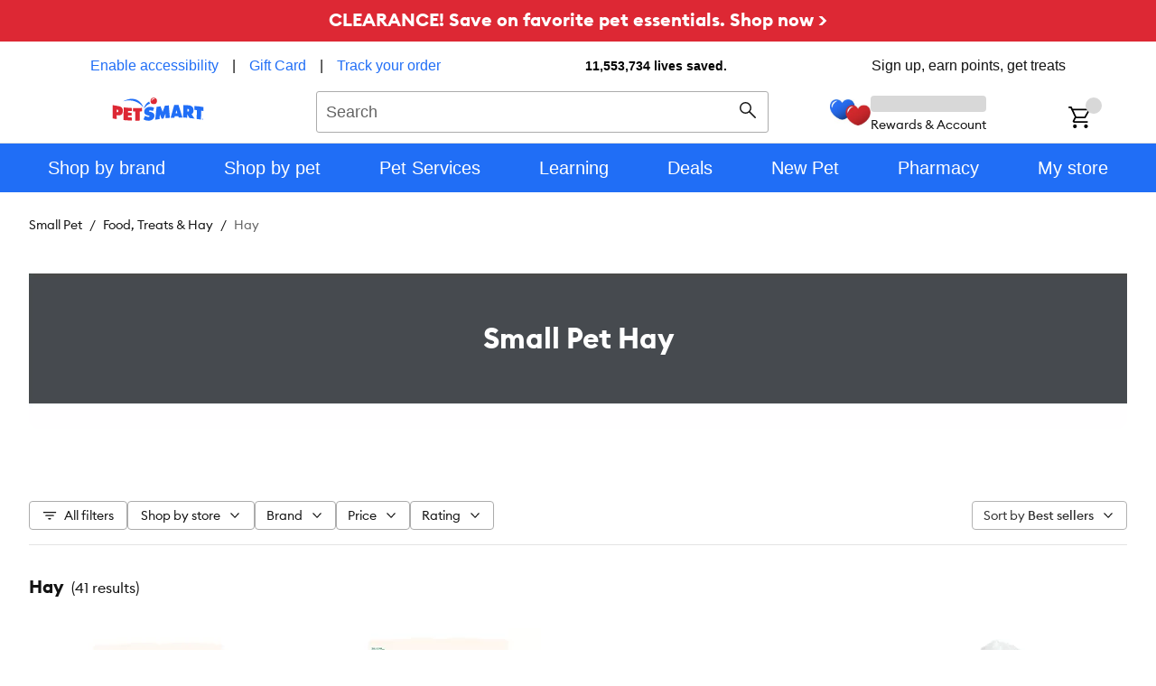

--- FILE ---
content_type: text/css; charset=utf-8
request_url: https://www.petsmart.com/plp/_next/static/css/6f2b472fc1152b3d.css
body_size: 2384
content:
:root{--sparky-anim-fade-quick:0.15s;--sparky-anim-fade-long:0.4s;--sparky-anim-move-quick:0.15s;--sparky-anim-move-long:0.4s;--sparky-anim-ease:ease;--sparky-border-width-sm:1px;--sparky-border-width-md:2px;--sparky-border-width-lg:4px;--sparky-border-width-xl:8px;--sparky-border-radius-md:4px;--sparky-border-radius-lg:8px;--sparky-border-radius-xl:12px;--sparky-border-radius-xxl:20px;--sparky-color-brand-red-50:#FFEBEF;--sparky-color-brand-red-100:#FFCED4;--sparky-color-brand-red-200:#F49A9E;--sparky-color-brand-red-300:#EC7378;--sparky-color-brand-red-400:#F85055;--sparky-color-brand-red-500:#FE3744;--sparky-color-brand-red-600:#EF333A;--sparky-color-brand-red-700:#DD2834;--sparky-color-brand-red-800:#C10D20;--sparky-color-brand-red-900:#A3000E;--sparky-color-brand-blue-50:#E2F2FF;--sparky-color-brand-blue-100:#BADDFF;--sparky-color-brand-blue-200:#8BC9FF;--sparky-color-brand-blue-300:#56B3FF;--sparky-color-brand-blue-400:#0091FF;--sparky-color-brand-blue-500:#206EF6;--sparky-color-brand-blue-600:#275CE3;--sparky-color-brand-blue-700:#2E38C3;--sparky-color-brand-blue-800:#1013A5;--sparky-color-brand-blue-900:#000642;--sparky-color-brand-green-50:#E6F5E6;--sparky-color-brand-green-100:#C2E5C1;--sparky-color-brand-green-200:#9AD499;--sparky-color-brand-green-300:#70C470;--sparky-color-brand-green-400:#4DB750;--sparky-color-brand-green-500:#24AA2E;--sparky-color-brand-green-600:#189C25;--sparky-color-brand-green-700:#008A1A;--sparky-color-brand-green-800:#00790B;--sparky-color-brand-green-900:#005B00;--sparky-color-brand-yellow-50:#FFFEE9;--sparky-color-brand-yellow-100:#FEFAC8;--sparky-color-brand-yellow-200:#FDF6A3;--sparky-color-brand-yellow-300:#FBF17F;--sparky-color-brand-yellow-400:#F9ED63;--sparky-color-brand-yellow-500:#F6E84A;--sparky-color-brand-yellow-600:#FCDD4B;--sparky-color-brand-yellow-700:#F9C542;--sparky-color-brand-yellow-800:#F6AE39;--sparky-color-brand-yellow-900:#F0872B;--sparky-color-brand-orange-50:#FAEBE7;--sparky-color-brand-orange-100:#FBD2BC;--sparky-color-brand-orange-200:#F9B590;--sparky-color-brand-orange-300:#F69A62;--sparky-color-brand-orange-400:#F4863D;--sparky-color-brand-orange-500:#F27512;--sparky-color-brand-orange-600:#E86F0D;--sparky-color-brand-orange-700:#DA6708;--sparky-color-brand-orange-800:#CC6006;--sparky-color-brand-orange-900:#B45303;--sparky-color-neutral-50:#F7F7F7;--sparky-color-neutral-100:#EEEEEE;--sparky-color-neutral-200:#E3E3E3;--sparky-color-neutral-300:#D1D1D1;--sparky-color-neutral-400:#ACACAC;--sparky-color-neutral-500:#8B8B8B;--sparky-color-neutral-600:#646464;--sparky-color-neutral-700:#515151;--sparky-color-neutral-800:#333333;--sparky-color-neutral-900:#131313;--sparky-color-neutral-white:#ffffff;--sparky-color-neutral-black:#000000;--sparky-color-transparent-25:rgba(0,0,0,.25);--sparky-color-transparent-50:rgba(0,0,0,.5);--sparky-color-transparent-90:rgba(0,0,0,.9);--sparky-color-other-blue:#00539b;--sparky-color-other-green:#377331;--sparky-color-other-yellow:#AF851A;--sparky-color-other-red:#d50032;--sparky-color-other-hover-1:#1F66E4;--sparky-color-other-hover-2:#D2E8FF;--sparky-color-other-hover-3:#E5E5E5;--sparky-color-other-hover-4:#EDF4FF;--sparky-color-other-hover-5:#ECECEC;--sparky-color-other-focus-1:#1E63DA;--sparky-color-other-focus-2:#CBE2FE;--sparky-color-other-focus-3:#DCDCDC;--sparky-color-other-focus-4:#E4EDFE;--sparky-color-other-focus-5:#E2E2E2;--sparky-l-max-width:78.5rem;--sparky-l-linelength-width:36rem;--sparky-box-shadow-sm:0px 1px 2px 1px rgba(0,0,0,0.2);--sparky-box-shadow-md:0 3px 6px 0px rgba(0,0,0,0.16);--sparky-size-base-unit:0.5rem;--sparky-size-other-a:1.7rem;--sparky-size-other-b:4.625rem;--sparky-font-family-primary:euclid;--sparky-font-weight-regular:400;--sparky-font-weight-medium:500;--sparky-font-weight-bold:700;--sparky-font-size-10:0.625rem;--sparky-font-size-12:0.75rem;--sparky-font-size-14:0.875rem;--sparky-font-size-16:1rem;--sparky-font-size-18:1.125rem;--sparky-font-size-20:1.25rem;--sparky-font-size-24:1.5rem;--sparky-font-size-28:1.75rem;--sparky-font-size-32:2rem;--sparky-font-size-36:2.25rem;--sparky-font-size-40:2.5rem;--sparky-font-size-48:3rem;--sparky-font-size-56:3.5rem;--sparky-font-size-64:4rem;--sparky-font-size-80:5rem;--sparky-line-height-base:1;--sparky-line-height-xss:1.125;--sparky-line-height-xs:1.2;--sparky-line-height-sm:1.22222;--sparky-line-height-md:1.25;--sparky-line-height-lg:1.28571;--sparky-line-height-xl:1.33333;--sparky-line-height-xxl:1.4;--sparky-line-height-xxxl:1.42857;--sparky-line-height-xxxxl:1.5;--sparky-z-index-0:0;--sparky-z-index-100:100;--sparky-z-index-200:200;--sparky-z-index-300:300;--sparky-z-index-400:400;--sparky-z-index-500:500;--sparky-z-index-top:99999;--sparky-z-index-bottom:-100;--sparky-theme-border-radius:4px;--sparky-theme-border-width:1px;--sparky-theme-color-body-foreground:#131313;--sparky-theme-color-body-foreground-inverted:#ffffff;--sparky-theme-color-body-background:#ffffff;--sparky-theme-color-body-background-inverted:#131313;--sparky-theme-color-primary-foreground:#206EF6;--sparky-theme-color-primary-foreground-hover:#1013A5;--sparky-theme-color-primary-foreground-inverted:#56B3FF;--sparky-theme-color-primary-foreground-inverted-hover:#206EF6;--sparky-theme-color-primary-background:#206EF6;--sparky-theme-color-primary-background-inverted:#56B3FF;--sparky-theme-color-primary-background-inverted-hover:#206EF6;--sparky-theme-color-primary-background-default:#ffffff;--sparky-theme-color-primary-background-hover:#EDF4FF;--sparky-theme-color-primary-background-focus:#E4EDFE;--sparky-theme-color-primary-background-disabled:#F7F7F7;--sparky-theme-color-primary-background-on-disabled:#ACACAC;--sparky-theme-color-primary-border:#206EF6;--sparky-theme-color-primary-border-hover:#1013A5;--sparky-theme-color-primary-border-inverted:#56B3FF;--sparky-theme-color-primary-border-inverted-hover:#206EF6;--sparky-theme-color-primary-default:#206EF6;--sparky-theme-color-primary-hover:#1F66E4;--sparky-theme-color-primary-focus:#1E63DA;--sparky-theme-color-primary-disabled:#F7F7F7;--sparky-theme-color-primary-on-disabled:#ACACAC;--sparky-theme-color-primary-active-default:#E2F2FF;--sparky-theme-color-primary-active-hover:#D2E8FF;--sparky-theme-color-primary-active-focus:#CBE2FE;--sparky-theme-color-primary-active-disabled:#F7F7F7;--sparky-theme-color-primary-active-on-disabled:#ACACAC;--sparky-theme-color-disabled-1:#F7F7F7;--sparky-theme-color-disabled-2:#ffffff;--sparky-theme-color-disabled-3:#ACACAC;--sparky-theme-color-disabled-foreground:#ACACAC;--sparky-theme-color-disabled-foreground-inverted:#646464;--sparky-theme-color-disabled-background:#E3E3E3;--sparky-theme-color-disabled-background-inverted:#333333;--sparky-theme-color-disabled-border:#E3E3E3;--sparky-theme-color-disabled-border-inverted:#646464;--sparky-theme-color-focus-ring:#206EF6;--sparky-theme-color-focus-ring-inverted:#ffffff;--sparky-theme-color-focus-1:#1E63DA;--sparky-theme-color-focus-2:#CBE2FE;--sparky-theme-color-focus-3:#DCDCDC;--sparky-theme-color-focus-4:#E4EDFE;--sparky-theme-color-focus-5:#E2E2E2;--sparky-theme-color-focus-6:#206EF6;--sparky-theme-color-hover-1:#1F66E4;--sparky-theme-color-hover-2:#D2E8FF;--sparky-theme-color-hover-3:#E5E5E5;--sparky-theme-color-hover-4:#EDF4FF;--sparky-theme-color-hover-5:#ECECEC;--sparky-theme-color-hover-6:#646464;--sparky-theme-color-link-foreground:#206EF6;--sparky-theme-color-link-foreground-hover:#56B3FF;--sparky-theme-color-link-foreground-inverted:#56B3FF;--sparky-theme-color-link-foreground-inverted-hover:#206EF6;--sparky-theme-color-neutral-subtle-foreground:#ACACAC;--sparky-theme-color-neutral-subtle-foreground-inverted:#333333;--sparky-theme-color-neutral-subtle-background:#EEEEEE;--sparky-theme-color-neutral-subtle-background-inverted:#333333;--sparky-theme-color-neutral-subtle-border:#E3E3E3;--sparky-theme-color-neutral-subtle-border-inverted:#333333;--sparky-theme-color-neutral-md-foreground:#ACACAC;--sparky-theme-color-neutral-md-foreground-inverted:#646464;--sparky-theme-color-neutral-md-background:#515151;--sparky-theme-color-neutral-md-background-inverted:#646464;--sparky-theme-color-neutral-md-border:#ACACAC;--sparky-theme-color-neutral-md-border-inverted:#646464;--sparky-theme-color-neutral-bold-foreground:#131313;--sparky-theme-color-neutral-bold-foreground-inverted:#ffffff;--sparky-theme-color-neutral-bold-background:#131313;--sparky-theme-color-neutral-bold-background-inverted:#ffffff;--sparky-theme-color-neutral-bold-border:#131313;--sparky-theme-color-neutral-bold-border-inverted:#ffffff;--sparky-theme-color-neutral-container-default:#F7F7F7;--sparky-theme-color-neutral-container-hover:#E5E5E5;--sparky-theme-color-neutral-container-focus:#DCDCDC;--sparky-theme-color-neutral-container-disabled:#F7F7F7;--sparky-theme-color-neutral-container-on-disabled:#ACACAC;--sparky-theme-color-neutral-background-default:#ffffff;--sparky-theme-color-neutral-background-hover:#ECECEC;--sparky-theme-color-neutral-background-focus:#E2E2E2;--sparky-theme-color-neutral-background-disabled:#ffffff;--sparky-theme-color-neutral-background-on-disabled:#ACACAC;--sparky-theme-color-neutral-border-default:#ACACAC;--sparky-theme-color-neutral-border-hover:#646464;--sparky-theme-color-neutral-border-focus:#206EF6;--sparky-theme-color-neutral-border-disabled:#E3E3E3;--sparky-theme-color-neutral-border-on-disabled:#ACACAC;--sparky-theme-color-text-highlight-foreground:#ffffff;--sparky-theme-color-text-highlight-background:#56B3FF;--sparky-theme-color-utility-info-foreground:#275CE3;--sparky-theme-color-utility-info-foreground-inverted:#275CE3;--sparky-theme-color-utility-info-background:#E2F2FF;--sparky-theme-color-utility-info-background-inverted:#206EF6;--sparky-theme-color-utility-info-border:#206EF6;--sparky-theme-color-utility-info-border-inverted:#206EF6;--sparky-theme-color-utility-success-foreground:#008A1A;--sparky-theme-color-utility-success-foreground-inverted:#008A1A;--sparky-theme-color-utility-success-light-foreground:#008A1A;--sparky-theme-color-utility-success-light-foreground-inverted:#008A1A;--sparky-theme-color-utility-success-background:#E6F5E6;--sparky-theme-color-utility-success-background-inverted:#377331;--sparky-theme-color-utility-success-border:#008A1A;--sparky-theme-color-utility-success-border-inverted:#008A1A;--sparky-theme-color-utility-warning-foreground:#AF851A;--sparky-theme-color-utility-warning-foreground-inverted:#AF851A;--sparky-theme-color-utility-warning-background:#FEFAC8;--sparky-theme-color-utility-warning-background-inverted:#FEFAC8;--sparky-theme-color-utility-warning-border:#F9C542;--sparky-theme-color-utility-warning-border-inverted:#F9C542;--sparky-theme-color-utility-error-foreground:#B45303;--sparky-theme-color-utility-error-foreground-inverted:#B45303;--sparky-theme-color-utility-error-background:#FAEBE7;--sparky-theme-color-utility-error-background-inverted:#FAEBE7;--sparky-theme-color-utility-error-border:#B45303;--sparky-theme-color-utility-error-border-inverted:#B45303;--sparky-theme-color-utility-sale-foreground:#C10D20;--sparky-theme-color-utility-sale-foreground-inverted:#C10D20;--sparky-theme-color-utility-sale-light-foreground:#DD2834;--sparky-theme-color-utility-sale-light-foreground-inverted:#DD2834;--sparky-theme-color-utility-sale-background:#FFEBEF;--sparky-theme-color-utility-sale-background-inverted:#FE3744;--sparky-theme-color-utility-sale-border:#FE3744;--sparky-theme-color-utility-sale-border-inverted:#FE3744;--sparky-theme-color-form-label-foreground:#131313;--sparky-theme-color-form-label-foreground-inverted:#ffffff;--sparky-theme-color-form-input-border:#ACACAC;--sparky-theme-color-form-input-border-hover:#646464;--sparky-theme-color-form-input-border-inverted-hover:#ffffff;--sparky-theme-color-form-input-border-focus:#131313;--sparky-theme-color-form-input-border-focus-inverted:#ffffff;--sparky-theme-color-form-input-border-error:#B45303;--sparky-theme-color-accordion-foreground-disabled:#ACACAC;--sparky-theme-color-accordion-background:#ffffff;--sparky-theme-color-accordion-background-hover:#ECECEC;--sparky-theme-color-accordion-background-focus:#E2E2E2;--sparky-theme-color-accordion-background-disabled:#ffffff;--sparky-theme-color-pagination-background:#ffffff;--sparky-theme-color-pagination-background-hover:#ECECEC;--sparky-theme-color-pagination-background-focus:#E2E2E2;--sparky-theme-color-pagination-background-disabled:#ffffff;--sparky-theme-color-pagination-background-on-disabled:#ACACAC;--sparky-theme-color-pagination-background-active:#E2F2FF;--sparky-theme-color-pagination-background-active-hover:#D2E8FF;--sparky-theme-color-pagination-background-active-focus:#CBE2FE;--sparky-theme-color-pagination-background-active-disabled:#F7F7F7;--sparky-theme-color-pagination-background-active-on-disabled:#ACACAC;--sparky-theme-color-text-link-foreground:#206EF6;--sparky-theme-color-text-link-foreground-hover:#1F66E4;--sparky-theme-color-text-link-foreground-focus:#1E63DA;--sparky-theme-color-text-link-foreground-disabled:#ACACAC;--sparky-theme-color-text-link-secondary:#131313;--sparky-theme-color-text-link-secondary-active:#206EF6;--sparky-theme-color-tooltip-background:#333333;--sparky-theme-color-tooltip-foreground:#ffffff;--sparky-theme-color-button-background:#ffffff;--sparky-theme-color-button-background-hover:#EDF4FF;--sparky-theme-color-button-background-focus:#E4EDFE;--sparky-theme-color-button-background-disabled:#F7F7F7;--sparky-theme-color-button-background-on-disabled:#ACACAC;--sparky-theme-color-button-background-active:#8BC9FF;--sparky-theme-color-button-foreground:#206EF6;--sparky-theme-color-button-foreground-hover:#206EF6;--sparky-theme-color-button-foreground-active:#206EF6;--sparky-theme-color-button-border:#ACACAC;--sparky-theme-color-button-primary-background:#206EF6;--sparky-theme-color-button-primary-background-hover:#1F66E4;--sparky-theme-color-button-primary-background-focus:#1E63DA;--sparky-theme-color-button-primary-background-disabled:#F7F7F7;--sparky-theme-color-button-primary-foreground:#ffffff;--sparky-theme-color-button-primary-foreground-hover:#ffffff;--sparky-theme-color-button-primary-foreground-active:#ffffff;--sparky-theme-color-button-primary-border:#206EF6;--sparky-theme-color-button-toolbar-background:#ffffff;--sparky-theme-color-button-toolbar-background-hover:#ECECEC;--sparky-theme-color-button-toolbar-background-focus:#E2E2E2;--sparky-theme-color-button-toolbar-background-active:#ffffff;--sparky-theme-color-button-toolbar-foreground:#131313;--sparky-theme-color-button-toolbar-foreground-hover:#131313;--sparky-theme-color-button-toolbar-foreground-active:#131313;--sparky-theme-color-button-toolbar-border:#ACACAC;--sparky-theme-color-button-toolbar-border-hover:#646464;--sparky-theme-color-button-toolbar-border-active:#646464;--sparky-theme-color-button-tabs-background:#ffffff;--sparky-theme-color-button-tabs-background-hover:#EDF4FF;--sparky-theme-color-button-tabs-background-focus:#E4EDFE;--sparky-theme-color-button-tabs-background-active:#E4EDFE;--sparky-theme-color-button-tabs-background-disabled:#ACACAC;--sparky-theme-color-button-active-foreground:#008A1A;--sparky-theme-color-button-active-foreground-hover:#008A1A;--sparky-theme-color-button-active-background:#ffffff;--sparky-theme-color-button-active-border:#008A1A;--sparky-theme-color-button-bare-foreground:#131313;--sparky-theme-color-button-bare-background:#ffffff;--sparky-theme-color-button-bare-background-hover:#ECECEC;--sparky-theme-color-button-bare-background-focus:#E2E2E2;--sparky-theme-color-button-bare-background-disabled:#ffffff;--sparky-theme-color-button-bare-background-on-disabled:#ACACAC;--sparky-theme-color-button-bare-background-active:#1013A5;--sparky-theme-color-button-modal-background:#F7F7F7;--sparky-theme-color-button-modal-background-hover:#E5E5E5;--sparky-theme-color-button-modal-background-focus:#DCDCDC;--sparky-theme-color-button-modal-background-disabled:#F7F7F7;--sparky-theme-color-button-modal-background-on-disable:#ACACAC;--sparky-theme-color-date-picker-range-default:#E2F2FF;--sparky-theme-color-date-picker-range-hover:#D2E8FF;--sparky-theme-color-date-picker-range-focus:#CBE2FE;--sparky-theme-color-date-picker-range-disabled:#F7F7F7;--sparky-theme-color-date-picker-range-on-disabled:#ACACAC;--sparky-theme-color-date-picker-range-selected-default:#206EF6;--sparky-theme-color-date-picker-range-selected-hover:#1F66E4;--sparky-theme-color-date-picker-range-selected-focus:#1E63DA;--sparky-theme-color-date-picker-single-default:#ffffff;--sparky-theme-color-date-picker-single-hover:#EDF4FF;--sparky-theme-color-date-picker-single-focus:#E4EDFE;--sparky-theme-color-date-picker-single-disabled:#F7F7F7;--sparky-theme-color-date-picker-single-on-disabled:#ACACAC;--sparky-theme-color-date-picker-single-selected-default:#206EF6;--sparky-theme-color-date-picker-single-selected-hover:#1F66E4;--sparky-theme-color-date-picker-single-selected-focus:#1E63DA;--sparky-theme-color-checkbox-border-default:#ACACAC;--sparky-theme-color-checkbox-border-hover:#646464;--sparky-theme-color-checkbox-border-focus:#206EF6;--sparky-theme-color-checkbox-border-disabled:#E3E3E3;--sparky-theme-color-checkbox-border-on-disabled:#ACACAC;--sparky-theme-color-checkbox-border-error:#B45303;--sparky-theme-color-checkbox-checked-default:#206EF6;--sparky-theme-color-checkbox-checked-hover:#1F66E4;--sparky-theme-color-checkbox-checked-focus:#1E63DA;--sparky-theme-color-checkbox-checked-disabled:#F7F7F7;--sparky-theme-color-checkbox-checked-on-disabled:#ACACAC;--sparky-theme-color-radio-border-default:#ACACAC;--sparky-theme-color-radio-border-hover:#646464;--sparky-theme-color-radio-border-focus:#206EF6;--sparky-theme-color-radio-border-disabled:#E3E3E3;--sparky-theme-color-radio-border-on-disabled:#ACACAC;--sparky-theme-color-radio-checked-default:#206EF6;--sparky-theme-color-radio-checked-hover:#1F66E4;--sparky-theme-color-radio-checked-focus:#1E63DA;--sparky-theme-color-radio-checked-disabled:#F7F7F7;--sparky-theme-color-radio-checked-on-disabled:#ACACAC;--sparky-theme-color-input-border-default:#ACACAC;--sparky-theme-color-input-border-hover:#646464;--sparky-theme-color-input-border-focus:#206EF6;--sparky-theme-color-input-border-disabled:#E3E3E3;--sparky-theme-color-input-border-on-disabled:#ACACAC;--sparky-theme-form-input-border-width:1px;--sparky-theme-form-input-border-radius:4px;--sparky-theme-box-shadow:0 3px 6px 0px rgba(0,0,0,0.16)}
/*# sourceMappingURL=6f2b472fc1152b3d.css.map*/

--- FILE ---
content_type: text/css; charset=utf-8
request_url: https://www.petsmart.com/plp/_next/static/css/15280f4f3cc1394c.css
body_size: 2823
content:
.street-address-line{position:relative}.street-address-line__dropdown{width:100%;display:flex;margin-top:calc(var(--sparky-size-base-unit)*.125);flex-direction:column;padding:calc(var(--sparky-size-base-unit)*1) calc(var(--sparky-size-base-unit)*2);position:absolute;max-height:calc(var(--sparky-size-base-unit)*31.5);overflow-y:scroll;scrollbar-width:thin}.street-address-line__fpo{display:flex;align-items:center;padding:calc(var(--sparky-size-base-unit)*1.25) 0}.street-address-line__fpo:hover{box-shadow:0 2px #e3e3e3;cursor:pointer}.street-address-line__fpo .sparky-c-text-passage__inner{line-height:calc(var(--sparky-size-base-unit)*2.5)}.street-address-line__loader{position:absolute;top:30%;right:5%}.sparky-c-select-field__status-icon.sparky-c-icon.sparky-c-icon--lg{width:calc(var(--sparky-size-base-unit)*2.5);height:calc(var(--sparky-size-base-unit)*2.5)}.adyen-form #adyen-card-container{font-family:euclid,sans-serif}.adyen-form #adyen-card-container .adyen-checkout__card-input .adyen-checkout-form-instruction,.adyen-form #adyen-card-container .adyen-checkout__card-input .adyen-checkout__label{display:none}.adyen-form #adyen-card-container .adyen-checkout__card-input .adyen-checkout__input-wrapper .adyen-checkout__input{min-height:calc(var(--sparky-size-base-unit)*7);height:calc(var(--sparky-size-base-unit)*7);padding:0 calc(var(--sparky-size-base-unit)*1.75);font-size:calc(var(--sparky-size-base-unit)*2);font-weight:400;border-radius:calc(var(--sparky-size-base-unit)*.5);border-color:#acacac;color:var(--sparky-color-neutral-900)}.adyen-form #adyen-card-container .adyen-checkout__card-input .adyen-checkout__input-wrapper .adyen-checkout__input>img{right:calc(var(--sparky-size-base-unit)*1.5)}.adyen-form #adyen-card-container .adyen-checkout__card-input .adyen-checkout__input-wrapper .adyen-checkout__input::placeholder{color:var(--sparky-color-neutral-900)}.adyen-form #adyen-card-container .adyen-checkout__card-input .adyen-checkout__input-wrapper .adyen-checkout__input:hover{border-color:var(--sparky-theme-color-input-border-hover)}.adyen-form #adyen-card-container .adyen-checkout__card-input .adyen-checkout__input-wrapper .adyen-checkout__input.adyen-checkout__input--error,.adyen-form #adyen-card-container .adyen-checkout__card-input .adyen-checkout__input-wrapper .adyen-checkout__input.adyen-checkout__input--invalid{border:1px solid var(--sparky-theme-color-utility-error-border)}.adyen-form #adyen-card-container .adyen-checkout__card-input .adyen-checkout__input-wrapper .adyen-checkout__input.adyen-checkout__input--error.adyen-checkout__input--focus,.adyen-form #adyen-card-container .adyen-checkout__card-input .adyen-checkout__input-wrapper .adyen-checkout__input.adyen-checkout__input--error:focus,.adyen-form #adyen-card-container .adyen-checkout__card-input .adyen-checkout__input-wrapper .adyen-checkout__input.adyen-checkout__input--invalid.adyen-checkout__input--focus,.adyen-form #adyen-card-container .adyen-checkout__card-input .adyen-checkout__input-wrapper .adyen-checkout__input.adyen-checkout__input--invalid:focus{box-shadow:none}.adyen-form #adyen-card-container .adyen-checkout__card-input .adyen-checkout__input-wrapper .adyen-checkout__input:not(.adyen-checkout__input--error,.adyen-checkout__input--invalid).adyen-checkout__input--focus,.adyen-form #adyen-card-container .adyen-checkout__card-input .adyen-checkout__input-wrapper .adyen-checkout__input:not(.adyen-checkout__input--error,.adyen-checkout__input--invalid):focus{outline:1px solid var(--sparky-theme-color-focus-ring);border-color:rgba(0,0,0,0);box-shadow:none}.adyen-form #adyen-card-container .adyen-checkout__card-input .adyen-checkout__input-wrapper span:not(.adyen-checkout__input)>img{display:none;margin:0 calc(var(--sparky-size-base-unit)*1.5) 0 0}@media (min-width:60rem){.adyen-form #adyen-card-container .adyen-checkout__card-input .adyen-checkout__input-wrapper span:not(.adyen-checkout__input)>img{display:block}}.adyen-form #adyen-card-container .adyen-checkout__card-input .adyen-checkout__input-wrapper .adyen-checkout__card__cvc__hint__wrapper{display:none;margin:0 calc(var(--sparky-size-base-unit)*1.5)}@media (min-width:60rem){.adyen-form #adyen-card-container .adyen-checkout__card-input .adyen-checkout__input-wrapper .adyen-checkout__card__cvc__hint__wrapper{display:flex}}.adyen-form #adyen-card-container .adyen-checkout__card-input .adyen-checkout__error-text{padding-left:calc(var(--sparky-size-base-unit)*1.875);color:var(--sparky-theme-color-utility-error-border)}.adyen-form #adyen-card-container .adyen-checkout__card-input .adyen-checkout__field{margin-bottom:calc(var(--sparky-size-base-unit)*1.5)}.adyen-form #adyen-card-container .adyen-checkout__card-input .adyen-checkout__field.adyen-checkout__field--error .adyen-checkout__input{border:1px solid var(--sparky-theme-color-utility-error-border)}.adyen-form #adyen-card-container .adyen-checkout__card-input .adyen-checkout__field-wrapper:last-of-type>.adyen-checkout__field{margin-bottom:0}.adyen-form #adyen-card-container .adyen-checkout__card-input :not(.adyen-checkout__field-group)>.adyen-checkout__field:not(.adyen-checkout__field__cvc):last-of-type{margin:calc(var(--sparky-size-base-unit)*1.5) 0 0}.adyen-form #adyen-card-container .adyen-checkout__card__brands{display:none}.benefit-items{flex-direction:column}.benefit-items,.benefit-items__item{display:flex;gap:calc(var(--sparky-size-base-unit)*2)}.benefit-items__item{align-items:center}.benefit-items__item--icon{width:calc(var(--sparky-size-base-unit)*4);height:calc(var(--sparky-size-base-unit)*4);object-fit:contain}.billing-address .sparky-c-heading--body-lg-bold{margin:calc(var(--sparky-size-base-unit)*3.75) 0 calc(var(--sparky-size-base-unit)*1.75)}.billing-address .sparky-l-grid.sparky-u-margin-bottom-lg{margin-bottom:8px!important}.billing-address .sparky-c-loading-indicator{display:flex;justify-content:center;align-items:center}.billing-address__button-group{margin:calc(var(--sparky-size-base-unit)*1.75) 0 0}@media (min-width:60rem){.billing-address__button-group{margin:0}}.billing-address__save-cta{height:calc(var(--sparky-size-base-unit)*6)}.billing-address .sparky-c-button--link{padding:8px 0}@media (min-width:60rem){.billing-address .sparky-c-button--link{padding:16px 0}}.billing-address .sparky-l-grid__item.address-selector-item{padding-bottom:0}.billing-address-selector .sparky-c-radio-field__body{margin-bottom:0}.billing-address-selector .sparky-c-radio-field__list{gap:calc(var(--sparky-size-base-unit)*1.5)}.billing-address-selector .sparky-c-radio-field__item{margin-bottom:calc(var(--sparky-size-base-unit)*.125)}.billing-address-selector .sparky-c-radio-field__item:last-child{margin-bottom:0}.billing-address-selector .sparky-c-radio-field__item-before{width:calc(var(--sparky-size-base-unit)*33.25)}.billing-address-selector .sparky-c-radio-field__item-body{align-items:center}.billing-address-selector .sparky-c-radio-field__item-body .sparky-c-editable-section{margin-left:0;margin-right:0;padding:0}.billing-address-selector .sparky-c-radio-field__item-body .sparky-c-editable-section__button{font-size:var(--sparky-font-size-14)}.billing-address-selector .sparky-c-radio-field__item-label{margin-bottom:0}.breadcrumbs__item--ellipsis:before{content:"..."}.breadcrumbs__item--ellipsis>a{display:none}.breadcrumbs__item--truncate>a{max-width:23.4375rem;white-space:nowrap;overflow:hidden;text-overflow:ellipsis}.breadcrumbs__item--hidden{display:none}.error-not-found{margin-left:calc(var(--sparky-size-base-unit)*2);margin-right:calc(var(--sparky-size-base-unit)*2)}@media (min-width:48rem){.error-not-found{margin-left:calc(var(--sparky-size-base-unit)*4);margin-right:calc(var(--sparky-size-base-unit)*4)}}@media (min-width:60rem){.error-not-found{margin:auto}}@media (min-width:48rem){.error-not-found__text{max-width:calc(var(--sparky-size-base-unit)*46.25)}}@media (min-width:60rem){.error-not-found__text{max-width:calc(var(--sparky-size-base-unit)*51.25)}}.error-not-found__picture{display:block;margin:auto;max-width:calc(var(--sparky-size-base-unit)*31.25);min-height:calc(var(--sparky-size-base-unit)*31.25)}@media (min-width:48rem){.error-not-found__picture{max-width:calc(var(--sparky-size-base-unit)*43.75);min-height:calc(var(--sparky-size-base-unit)*43.75)}}@media (min-width:60rem){.error-not-found__picture{max-width:calc(var(--sparky-size-base-unit)*50);min-height:calc(var(--sparky-size-base-unit)*50)}}.error-not-found__header{margin-bottom:calc(var(--sparky-size-base-unit)*2)}.error-not-found__header .sparky-c-page-header__title{font-size:36px;line-height:44px}@media (min-width:60rem){.error-not-found__header .sparky-c-page-header__title{font-size:40px;line-height:48px}}.error-not-found__header .sparky-c-page-header__description{margin-top:calc(var(--sparky-size-base-unit)*2)}@media (min-width:48rem){.error-not-found__header .sparky-c-page-header__description{font-size:20px;line-height:28px}}.error-not-found__button{width:100%}@media (min-width:60rem){.error-not-found__button{width:auto;padding:14px 24px}}.error-not-found .terms-note{font-size:.8rem;text-align:center;margin:1rem;font-family:proximanovaa-regular,sans-serif}.about-you-modal{font-family:var(--sparky-font-family-primary)!important;z-index:10}.about-you-modal .sparky-c-radio-field__list{gap:calc(var(--sparky-size-base-unit)*1)}.about-you-modal__footer__cta{font-size:calc(var(--sparky-size-base-unit)*2)}.about-you-modal__footer__cta:focus{outline:none}.about-you-modal__description{font-size:calc(var(--sparky-size-base-unit)*1.75)}.about-you-modal__interaction{display:flex}.about-you-modal__interaction .sparky-c-radio{margin-right:calc(var(--sparky-size-base-unit)*1.25)}.about-you-modal__multiple{display:flex;align-items:center}.about-you-modal__multiple .sparky-c-radio{margin-right:calc(var(--sparky-size-base-unit)*1.25)}.about-you-modal__no-matches,.about-you-modal__verified{padding-top:calc(var(--sparky-size-base-unit)*1.25)}@media (max-width:35rem){.about-you-modal__footer .sparky-c-button-group{width:100%;flex-direction:column}.about-you-modal__footer__cta{padding:calc(var(--sparky-size-base-unit)*1.75) 0}}.modal-item--highlight{color:#b45303!important}.modal-item p{margin:0;font-size:calc(var(--sparky-size-base-unit)*1.75);text-align:left;letter-spacing:0;color:#131313;opacity:1;word-break:break-word;overflow-wrap:break-word}.password-confirmation-drawer{z-index:var(--sparky-z-index-top)}.password-confirmation-drawer .sparky-c-drawer__header{padding:calc(var(--sparky-size-base-unit)*2)!important}.password-confirmation-drawer .sparky-c-drawer__header #drawer-heading-1{font-size:var(--sparky-font-size-20)!important}@media screen and (min-width:48rem){.password-confirmation-drawer .sparky-l-grid{margin-top:0}}.password-confirmation-drawer .sparky-l-grid__item{padding-top:0;padding-bottom:0}.password-confirmation-drawer .sparky-l-grid__item:first-child{padding-bottom:calc(var(--sparky-size-base-unit)*2)}.password-confirmation-drawer .sparky-l-grid__item:last-child{padding-top:calc(var(--sparky-size-base-unit)*3)}@media screen and (min-width:60rem){.password-confirmation-drawer .sparky-l-grid__item:last-child{padding-top:calc(var(--sparky-size-base-unit)*4)}}.sparky-c-alert .sparky-c-heading{padding-bottom:0!important}.forgot-password-drawer{z-index:var(--sparky-z-index-top)}.forgot-password-drawer .sparky-c-drawer__header{padding:calc(var(--sparky-size-base-unit)*2)!important}.forgot-password-drawer .sparky-c-drawer__header #drawer-heading-1{font-size:var(--sparky-font-size-20)!important}@media screen and (min-width:48rem){.forgot-password-drawer .sparky-l-grid{margin-top:0}}.forgot-password-drawer .sparky-l-grid__item{padding-top:calc(var(--sparky-size-base-unit)*1);padding-bottom:calc(var(--sparky-size-base-unit)*1)}.forgot-password-drawer .sparky-l-grid__item:first-child{padding-top:0;padding-bottom:calc(var(--sparky-size-base-unit)*1)}.forgot-password-drawer .sparky-l-grid__item:last-child{padding-top:calc(var(--sparky-size-base-unit)*2)}@media screen and (min-width:60rem){.forgot-password-drawer .sparky-l-grid__item:last-child{padding-top:calc(var(--sparky-size-base-unit)*3)}}.location{font-family:var(--sparky-font-family-primary);color:var(--sparky-color-neutral-900);font-size:var(--sparky-font-size-14);line-height:var(--sparky-line-height-xxxl)}.location-section{display:flex;align-items:center}.location-section .location-icon>.sparky-c-button__icon{fill:var(--sparky-color-neutral-900)}.location-section .sparky-c-button__text{line-height:var(--sparky-line-height-md);font-size:var(--sparky-font-size-14);color:var(--sparky-color-neutral-900)}.location-section .location-status-block:hover{color:var(--sparky-color-neutral-900)}@media (min-width:35rem){.location-section .location-status:before{content:"•";color:var(--sparky-color-neutral-900);margin:0 calc(var(--sparky-size-base-unit)*1)}}.location-section .location-status.location-open{color:var(--sparky-color-brand-green-700)}.location-section .location-status.location-closed{color:var(--sparky-color-brand-orange-900)}.upper-nav-container{border-bottom:1px solid var(--sparky-color-neutral-200);padding:.9rem 0}.upper-nav-container__left-section{display:block}.upper-nav-container__left-section .location-section{justify-content:space-between}@media (min-width:35rem){.upper-nav-container__left-section{display:flex}.upper-nav-container__left-section .location-section{justify-content:normal}}.upper-nav-container__secondary-link-section{display:none}@media (min-width:60rem){.upper-nav-container__secondary-link-section{display:flex;gap:16px;justify-content:flex-end}.upper-nav-container__secondary-link-section .sparky-c-text-link{display:inline-flex;gap:4px;color:#131313}}.upper-nav-container .sparky-l-container .layout{display:block}@media (min-width:60rem){.upper-nav-container .sparky-l-container .layout{display:grid;grid-gap:0;gap:0;grid-template-columns:40fr 60fr}}.upper-nav-container .sparky-c-link-list .sparky-c-text-link{line-height:var(--sparky-line-height-xxxl);font-size:var(--sparky-font-size-14);color:var(--sparky-color-neutral-900)}.global-header{z-index:var(--sparky-z-index-400)}.global-header.sparky-c-header--sticky{position:-webkit-sticky;position:sticky;top:0;box-shadow:0 2px 4px rgba(0,0,0,.08)}.global-header .hidden{display:none}.global-header .top-header-components{overflow:hidden}.global-header .sparky-c-header__middle{padding:calc(var(--sparky-size-base-unit)*2) calc(var(--sparky-size-base-unit))}@media (min-width:75rem){.global-header .sparky-c-header__middle{padding:0}}.global-header.is-sticky .sparky-c-header__middle .middle-header-container{display:flex;padding-left:calc(var(--sparky-size-base-unit)*1);padding-right:calc(var(--sparky-size-base-unit)*1)}.global-header.is-sticky .sparky-c-header__middle .middle-header-container .sparky-c-utility-nav{margin-left:calc(var(--sparky-size-base-unit)*1)}.global-header.is-sticky .sparky-c-header__middle .middle-header-container .sparky-c-logo{display:none}@media (min-width:35rem){.global-header.is-sticky .sparky-c-header__middle .middle-header-container{margin-left:auto;margin-right:auto;padding-left:calc(var(--sparky-size-base-unit)*4);padding-right:calc(var(--sparky-size-base-unit)*4)}.global-header.is-sticky .sparky-c-header__middle .middle-header-container .sparky-c-utility-nav{margin-left:auto}.global-header.is-sticky .sparky-c-header__middle .middle-header-container .sparky-c-logo{display:block}}.global-header .middle-header-wrapper{box-shadow:var(--sparky-theme-box-shadow);display:block;padding-left:0;padding-right:0;width:100vw;position:relative;max-width:100%}.global-header .middle-header-container{display:grid;place-items:center;grid-row-gap:calc(var(--sparky-size-base-unit)*1);row-gap:calc(var(--sparky-size-base-unit)*1);width:100%;grid-template:"menu      logo      account      utils" 1fr "searchbox searchbox searchbox searchbox" 1fr/1fr 2fr 1fr}.global-header .middle-header-container .sparky-c-header__middle{padding-left:0;padding-right:0;justify-content:flex-start;gap:0}@media (min-width:60rem){.global-header .middle-header-container .sparky-c-header__middle{height:80px}}.global-header .middle-header-container .sparky-c-header__middle .sparky-c-header__menu-button{min-width:48px;height:48px}@media (min-width:35rem){.global-header .middle-header-container{display:flex}.global-header .middle-header-container .sparky-c-header__menu-button{margin-left:28px;margin-right:28px}}.global-header .middle-header-container .sparky-c-utility-nav{justify-self:flex-end;grid-area:utils}@media (min-width:35rem){.global-header .middle-header-container .sparky-c-utility-nav{padding-left:16px}}.global-header .middle-header-container .sparky-c-utility-nav__list{gap:0;display:flex;align-items:flex-end}@media (min-width:35rem){.global-header .middle-header-container .sparky-c-utility-nav__list{gap:8px}}.global-header .middle-header-container .sparky-c-utility-nav__link{align-items:center;height:100%;justify-content:center;width:100%}.global-header .middle-header-container .sparky-c-utility-nav__item{height:48px;width:48px}.global-header .middle-header-container .sparky-c-utility-nav__item svg{margin:0;height:24px;width:24px}.global-header .middle-header-container .sparky-c-utility-nav__item.shopping-cart .sparky-c-notification{background-clip:padding-box;background-color:var(--sparky-color-brand-red-700)}.global-header .middle-header-container .sparky-c-header__menu-button{min-width:calc(var(--sparky-size-base-unit)*6);height:calc(var(--sparky-size-base-unit)*6);justify-self:start;grid-area:menu}@media screen and (max-width:35rem){.global-header .middle-header-container .sparky-c-header__menu-button{margin-right:calc(var(--sparky-size-base-unit)*2.5)}}.global-header .middle-header-container .sparky-c-logo{min-width:calc(var(--sparky-size-base-unit)*15);grid-area:logo}.global-header .middle-header-container .sparky-c-logo__img{width:calc(var(--sparky-size-base-unit)*15);height:calc(var(--sparky-size-base-unit)*3.75)}@media (min-width:35rem){.global-header .middle-header-container{max-width:calc(var(--sparky-l-max-width) + var(--sparky-size-base-unit)*6);margin-left:auto;margin-right:auto;padding-left:calc(var(--sparky-size-base-unit)*4);padding-right:calc(var(--sparky-size-base-unit)*4);justify-items:normal;row-gap:normal;grid-template:none}.global-header .middle-header-container .sparky-c-header__menu-button{min-width:calc(var(--sparky-size-base-unit)*6);height:calc(var(--sparky-size-base-unit)*6);justify-self:start;grid-area:menu}.global-header .middle-header-container .sparky-c-logo{max-width:calc(var(--sparky-size-base-unit)*11);grid-area:unset}}@media (min-width:35rem)and (max-width:60rem){.global-header .middle-header-container .sparky-c-logo{order:1}.global-header .middle-header-container .sparky-c-header__menu-button{order:2}.global-header .middle-header-container .autocomplete{order:3}.global-header .middle-header-container .sparky-c-utility-nav{order:4}}
/*# sourceMappingURL=15280f4f3cc1394c.css.map*/

--- FILE ---
content_type: text/css; charset=utf-8
request_url: https://www.petsmart.com/plp/_next/static/css/b3eb836a37c55c7d.css
body_size: 4223
content:
.searchable-banner .promo-banner,.searchable-banner .tile6up{margin-bottom:calc(var(--sparky-size-base-unit)*4);margin-top:calc(var(--sparky-size-base-unit)*4)}@media screen and (max-width:48rem){.searchable-banner .promo-banner,.searchable-banner .tile6up{margin-bottom:calc(var(--sparky-size-base-unit)*2);margin-top:calc(var(--sparky-size-base-unit)*2);padding:calc(var(--sparky-size-base-unit)*2) 0}}.clear-filters{display:flex;justify-content:center;flex-flow:column;padding:calc(var(--sparky-size-base-unit)*2) 0;border-bottom:calc(var(--sparky-size-base-unit)*.125) solid var(--sparky-color-neutral-200)}@media screen and (max-width:48rem){.clear-filters{width:100vw;margin-left:-4vw}}.clear-filters__header{padding:calc(var(--sparky-size-base-unit)*1.5) 0;padding-top:0;display:flex;justify-content:space-between;align-items:center}.clear-filters__content{overflow-x:auto;white-space:nowrap;max-width:100vw;-ms-overflow-style:none;scrollbar-width:none}.clear-filters__content::-webkit-scrollbar{display:none}.clear-filters .sparky-c-button__text{margin-top:calc(var(--sparky-size-base-unit)*.7)}.clear-filters .sparky-c-chips{flex-wrap:wrap}@media screen and (max-width:48rem){.clear-filters .sparky-c-chips{flex-wrap:nowrap;padding-left:4vw}}.clear-filters .sparky-c-chips .sparky-c-chips__button{height:calc(var(--sparky-size-base-unit)*4);padding:calc(var(--sparky-size-base-unit)*.875) calc(var(--sparky-size-base-unit)*1) calc(var(--sparky-size-base-unit)*.875) calc(var(--sparky-size-base-unit)*1.5);color:var(--sparky-theme-color-neutral-bold-foreground);border-radius:calc(var(--sparky-size-base-unit)*2)}.clear-filters .sparky-c-chips .sparky-c-chips__button .sparky-c-chips__text{line-height:calc(var(--sparky-size-base-unit)*2.5)}.filter-by-rating{font-family:var(--sparky-font-family-primary);font-size:var(--sparky-font-size-14)}@media screen and (max-width:48rem)and (min-width:35rem){.filter-by-rating__item-container{padding:0 calc(var(--sparky-size-base-unit)*2)}}@media screen and (max-width:48rem){.filter-by-rating__item-container{display:flex;flex-direction:column;height:calc(var(--sparky-size-base-unit)*20.25);justify-content:space-between}}.filter-by-rating__item-container--item{display:flex;justify-content:flex-start;align-items:center;padding:calc(var(--sparky-size-base-unit)*.875) calc(var(--sparky-size-base-unit)*2.25);cursor:pointer;width:100%;background-color:rgba(0,0,0,0);border:none;font-family:var(--sparky-font-family-primary);font-size:var(--sparky-font-size-14);color:var(--sparky-color-neutral-900);line-height:calc(var(--sparky-size-base-unit)*2.5)}.filter-by-rating__item-container--item__checked{font-weight:var(--sparky-font-weight-medium)}@media screen and (max-width:48rem){.filter-by-rating__item-container--item{padding:0;height:calc(var(--sparky-size-base-unit)*2.5)}}.filter-by-rating__actions{display:flex;flex-direction:column;padding:0 calc(var(--sparky-size-base-unit)*2)}@media screen and (max-width:35rem){.filter-by-rating__actions{padding:calc(var(--sparky-size-base-unit)*5.75) 0 0}.filter-by-rating__actions .divider{position:relative;left:calc(var(--sparky-size-base-unit)*-2);width:calc(100vw - var(--sparky-size-base-unit)*.25)}}.filter-by-rating__actions--reset{border-radius:var(--sparky-theme-border-radius);font-size:var(--sparky-font-size-14);display:none}.filter-by-rating__actions--reset:focus{outline:none}.filter-by-rating__actions--reset:disabled{background-color:rgba(0,0,0,0)}@media screen and (min-width:48rem){.filter-by-rating__actions--reset{display:flex}}.filter-by-rating__actions--view{height:calc(var(--sparky-size-base-unit)*6)!important}.filter-by-rating__actions--view .sparky-c-button__text{color:var(--sparky-theme-color-button-primary-foreground)!important;font-size:var(--sparky-font-size-16);line-height:calc(var(--sparky-size-base-unit)*3)}@media screen and (max-width:35rem){.filter-container{overflow-x:auto}}.filter-container .sparky-c-toolbar{padding:calc(var(--sparky-size-base-unit)*2) 0}.filter-container .sparky-c-button{height:calc(var(--sparky-size-base-unit)*4)}.filter-container .sparky-c-button-dropdown__panel{padding:calc(var(--sparky-size-base-unit)*2) 0}.filter-container .sparky-c-button--toolbar{line-height:calc(var(--sparky-size-base-unit)*2.5)}.filter-container__label-filter{margin-left:calc(var(--sparky-size-base-unit)*.5)}.filter-container__sorting-product{display:none}@media screen and (min-width:48rem){.filter-container__sorting-product{display:block}}.filter-container__sorting-product .sparky-c-dropdown{width:calc(var(--sparky-size-base-unit)*25)}@media screen and (min-width:60rem){.filter-container__sorting-product .sparky-c-dropdown{left:auto;right:0}}.filter-container__sorting-product .sparky-c-button{justify-content:space-between;border-color:#b2b2b2}.filter-container__sorting-product .sparky-c-button__text{color:var(--sparky-theme-color-neutral-subtle-foreground-inverted);line-height:calc(var(--sparky-size-base-unit)*1)}.filter-container__sorting-product .sparky-c-button__text .selected-text{font-weight:var(--sparky-font-weight-medium)}.filter-container__button-dropdown:has(.custom-filter-refinement-brand--selected),.filter-container__button-dropdown:has(.custom-filter-refinement-store--selected),.filter-container__button-dropdown:has(.filter-by-rating__item-container--item__checked),.filter-container__button-dropdown:has(.filter-choice__border--selected),.filter-container__button-dropdown:has(.filter-refinement-brand--selected),.filter-container__button-dropdown:has(.range-slider--selected){border-color:var(--sparky-color-brand-blue-500);border-width:var(--sparky-border-width-md);width:auto!important}.filter-container__button-dropdown:has(.custom-filter-refinement-brand--selected) .sparky-c-button,.filter-container__button-dropdown:has(.custom-filter-refinement-store--selected) .sparky-c-button,.filter-container__button-dropdown:has(.filter-by-rating__item-container--item__checked) .sparky-c-button,.filter-container__button-dropdown:has(.filter-choice__border--selected) .sparky-c-button,.filter-container__button-dropdown:has(.filter-refinement-brand--selected) .sparky-c-button,.filter-container__button-dropdown:has(.range-slider--selected) .sparky-c-button{color:var(--sparky-theme-color-primary-foreground);border-color:var(--sparky-color-brand-blue-500);border-width:var(--sparky-border-width-md)}.filter-container__button-dropdown:has(.custom-filter-refinement-brand--selected) .sparky-c-button__icon,.filter-container__button-dropdown:has(.custom-filter-refinement-store--selected) .sparky-c-button__icon,.filter-container__button-dropdown:has(.filter-by-rating__item-container--item__checked) .sparky-c-button__icon,.filter-container__button-dropdown:has(.filter-choice__border--selected) .sparky-c-button__icon,.filter-container__button-dropdown:has(.filter-refinement-brand--selected) .sparky-c-button__icon,.filter-container__button-dropdown:has(.range-slider--selected) .sparky-c-button__icon{color:var(--sparky-theme-color-primary-foreground)}.filter-container__button-dropdown:has(.custom-filter-refinement-brand--selected) .sparky-c-button__text,.filter-container__button-dropdown:has(.custom-filter-refinement-store--selected) .sparky-c-button__text,.filter-container__button-dropdown:has(.filter-by-rating__item-container--item__checked) .sparky-c-button__text,.filter-container__button-dropdown:has(.filter-choice__border--selected) .sparky-c-button__text,.filter-container__button-dropdown:has(.filter-refinement-brand--selected) .sparky-c-button__text,.filter-container__button-dropdown:has(.range-slider--selected) .sparky-c-button__text{color:var(--sparky-theme-color-primary-foreground);font-weight:var(--sparky-font-weight-medium)}@media screen and (min-width:60rem){.filter-container__button-dropdown.filter-rating .sparky-c-button-dropdown__panel{width:calc(var(--sparky-size-base-unit)*46.875);height:calc(var(--sparky-size-base-unit)*40.75);padding-top:calc(var(--sparky-size-base-unit)*2.5)}.filter-container__button-dropdown.filter-range .sparky-c-button-dropdown__panel{width:calc(var(--sparky-size-base-unit)*46.875);height:calc(var(--sparky-size-base-unit)*31.125)}}.filter-container__button-dropdown.list-filter{width:calc(var(--sparky-size-base-unit)*15.75)}@media screen and (min-width:60rem){.filter-container__button-dropdown.list-filter{width:calc(var(--sparky-size-base-unit)*13.625)}}.filter-container__button-dropdown.store-filter .sparky-c-button-dropdown__button{width:calc(var(--sparky-size-base-unit)*17.625)}@media screen and (min-width:60rem){.filter-container__button-dropdown.brand-filter .sparky-c-button-dropdown__panel,.filter-container__button-dropdown.store-filter .sparky-c-button-dropdown__panel{width:calc(var(--sparky-size-base-unit)*46.875)}}.filter-wrapper{padding:0}.filter-wrapper .sparky-c-toolbar__list-container{overflow-x:auto;white-space:nowrap;max-width:100vw;-ms-overflow-style:none;scrollbar-width:none}.filter-wrapper .sparky-c-toolbar__list-container::-webkit-scrollbar{display:none}@media screen and (min-width:48rem){.filter-wrapper .sparky-c-toolbar__list-container{overflow-x:inherit}}.filter-wrapper .sparky-c-toolbar__list{flex-wrap:nowrap}.filter-wrapper__item{width:100%;display:none}.filter-wrapper__item--show{display:block}.filter-wrapper--desktop,.filter-wrapper--tablet{width:100%;padding-left:0;padding-right:0}.filter-wrapper--mobile{width:100vw;margin-left:-4vw}.filter-wrapper--mobile .sparky-c-toolbar__list{padding-left:4vw}.filter-container__drawer-filter .sparky-c-drawer__window{height:100%}.filter-container__drawer-filter .sparky-c-drawer__window .sparky-c-icon--x{height:calc(var(--sparky-size-base-unit)*2);width:calc(var(--sparky-size-base-unit)*2)}.filter-container__drawer-filter .sparky-c-drawer__window:has(.sparky-c-drawer__body) .sparky-c-icon--chevron-down{height:calc(var(--sparky-size-base-unit)*3);width:calc(var(--sparky-size-base-unit)*2.5)}.filter-container__drawer-filter .sparky-c-drawer__window:has(.sparky-c-drawer__body) .sparky-c-button--link{padding-right:calc(var(--sparky-size-base-unit)*2)}.filter-container__drawer-filter .sparky-c-drawer__window:has(.sparky-c-drawer__body) .sparky-c-drawer__header{height:calc(var(--sparky-size-base-unit)*8)}.filter-container__drawer-filter .sparky-c-drawer__window:has(.sparky-c-drawer__body) .sparky-c-drawer__footer{padding-bottom:calc(var(--sparky-size-base-unit)*4)}.filter-container__drawer-filter .sparky-c-drawer__window:has(.sparky-c-drawer__body) .clear-filters .clear-filters__header{padding-bottom:calc(var(--sparky-size-base-unit)*3);padding-top:calc(var(--sparky-size-base-unit)*3);height:calc(var(--sparky-size-base-unit)*4)}.filter-container__drawer-filter .sparky-c-drawer__window:has(.sparky-c-drawer__body) .clear-filters .sparky-c-icon--x-circle{width:calc(var(--sparky-size-base-unit)*1.75);height:calc(var(--sparky-size-base-unit)*1.75)}@media screen and (max-width:48rem){.filter-container__drawer-filter .sparky-c-drawer__window:has(.sparky-c-drawer__body):has(.filter-drawer-container) .sparky-c-drawer__header{height:calc(var(--sparky-size-base-unit)*8);padding-top:calc(var(--sparky-size-base-unit)*2.625);padding-bottom:calc(var(--sparky-size-base-unit)*2.5)}}.filter-container__drawer-filter .sparky-c-drawer__window:has(.sparky-c-drawer__body):has(.filter-drawer-container) .sparky-c-drawer__header .sparky-c-drawer__header-content{order:2;margin-right:auto;flex-grow:4;text-align:center}@media screen and (max-width:48rem){.filter-container__drawer-filter .sparky-c-drawer__window:has(.sparky-c-drawer__body):has(.filter-drawer-container) .sparky-c-drawer__header .sparky-c-drawer__header-content .sparky-c-heading--title{display:flex;align-items:center;justify-content:center;height:calc(var(--sparky-size-base-unit)*2.875);line-height:calc(var(--sparky-size-base-unit)*3.5);padding-right:32px;font-size:var(--sparky-font-size-18)!important}}.filter-container__drawer-filter .sparky-c-drawer__window:has(.sparky-c-drawer__body):has(.filter-drawer-container) .sparky-c-drawer__header .sparky-c-drawer__header-right .sparky-c-drawer__close-button{border-radius:50%;background-color:var(--sparky-color-neutral-50);padding:calc(var(--sparky-size-base-unit)*1);transition:background var(--sparky-anim-fade-quick) var(--sparky-anim-ease);height:calc(var(--sparky-size-base-unit)*3.5);width:calc(var(--sparky-size-base-unit)*3.5)}.filter-container__drawer-filter .sparky-c-drawer__window:has(.sparky-c-drawer__body):has(.filter-drawer-container) .sparky-c-drawer__header .sparky-c-drawer__header-right .sparky-c-drawer__close-button .sparky-c-button__icon{height:calc(var(--sparky-size-base-unit)*1.5);width:calc(var(--sparky-size-base-unit)*1.5)}.filter-container__drawer-filter .sparky-c-drawer__window:has(.sparky-c-drawer__body):has(.filter-drawer-container) .sparky-c-drawer__header .sparky-c-drawer__header-right .drawer-filter__button-clear-filters{top:calc(var(--sparky-size-base-unit)*2.75);display:flex;align-items:center;background-color:rgba(0,0,0,0);border:none;font-family:var(--sparky-font-family-primary);font-weight:var(--sparky-font-weight-regular);font-size:var(--sparky-font-size-16);color:var(--sparky-color-brand-blue-500);height:calc(var(--sparky-size-base-unit)*2.5);line-height:calc(var(--sparky-size-base-unit)*3)}@media screen and (max-width:48rem){.filter-container__drawer-filter .sparky-c-drawer__window:has(.sparky-c-drawer__body):has(.filter-drawer-container) .sparky-c-drawer__body{padding-bottom:calc(var(--sparky-size-base-unit)*2)}.filter-container__drawer-filter .sparky-c-drawer__window:has(.sparky-c-drawer__body):has(.filter-drawer-container) .sparky-c-drawer__body .find-store-near-me__selections{margin-bottom:calc(var(--sparky-size-base-unit)*4)}}.filter-container__drawer-filter .sparky-c-drawer__window .sparky-c-heading{padding-top:calc(var(--sparky-size-base-unit)*1.5);padding-bottom:calc(var(--sparky-size-base-unit)*1.5)}.filter-container__drawer-filter .sparky-c-drawer__window .sparky-c-checkbox-field__body{margin-bottom:calc(var(--sparky-size-base-unit)*2)}.filter-container__drawer-filter .sparky-c-drawer__window .sparky-c-button__text{line-height:24px}.filter-container__drawer-filter .sparky-c-drawer__window .c-store-listing-card__distance{padding-top:calc(var(--sparky-size-base-unit)*2)}@media screen and (max-width:48rem){.filter-container__drawer-filter .sparky-c-drawer__window .price-tool-bar .price-range__actions--clear-button{display:none}}.custom-filter-refinement-list{font-family:var(--sparky-font-family-primary);font-size:var(--sparky-font-size-12);position:relative}@media screen and (max-width:48rem){.custom-filter-refinement-list{max-height:calc(100vh - 185px)}}.custom-filter-refinement-list__href{text-decoration:none;color:var(--sparky-color-neutral-900)}.custom-filter-refinement-list__search-box{position:absolute;width:calc(100% - var(--sparky-size-base-unit)*.5);background-color:var(--sparky-color-neutral-white);z-index:1}@media screen and (min-width:48rem){.custom-filter-refinement-list__search-box{padding-left:calc(var(--sparky-size-base-unit)*2);padding-right:calc(var(--sparky-size-base-unit)*1.5)}}.custom-filter-refinement-list__search-box input{font-family:var(--sparky-font-family-primary);font-size:var(--sparky-font-size-16);color:var(--sparky-color-neutral-900);width:100%;padding:calc(var(--sparky-size-base-unit)*2) calc(var(--sparky-size-base-unit)*2) calc(var(--sparky-size-base-unit)*1.5) calc(var(--sparky-size-base-unit)*2);border-radius:var(--sparky-border-radius-md);border:solid var(--sparky-border-width-md) var(--sparky-color-neutral-200)}.custom-filter-refinement-list__search-box input:focus,.custom-filter-refinement-list__search-box input:focus-visible,.custom-filter-refinement-list__search-box input:hover{outline:none;border:solid var(--sparky-border-width-md) var(--sparky-color-other-focus-3)}.custom-filter-refinement-list__search-box input::placeholder{color:var(--sparky-color-neutral-900)}.custom-filter-refinement-list__search-box input::-webkit-search-cancel-button{display:none}.custom-filter-refinement-list__search-box button{display:none}.custom-filter-refinement-list__container{padding:0;flex-direction:column;overflow-y:auto;margin-top:0;list-style:none}.custom-filter-refinement-list__container__li{list-style:none;padding:calc(var(--sparky-size-base-unit)*.375) calc(var(--sparky-size-base-unit)*.875)}.custom-filter-refinement-list__container__li:hover{background-color:var(--sparky-color-brand-blue-50)}.custom-filter-refinement-list__container--has-show-more::-webkit-scrollbar-thumb{display:none}.custom-filter-refinement-list__container--has-search-box{padding-top:calc(var(--sparky-size-base-unit)*7.875)!important}.custom-filter-refinement-list__container::-webkit-scrollbar{width:calc(var(--sparky-size-base-unit)*.5)}.custom-filter-refinement-list__container::-webkit-scrollbar-thumb{background-color:rgba(100,100,100,.8);border-radius:var(--sparky-border-radius-md)}.custom-filter-refinement-list__no-results{padding:calc(var(--sparky-size-base-unit)*2.5) calc(var(--sparky-size-base-unit)*1.5);text-align:center;font-size:var(--sparky-font-size-14)}@media screen and (max-width:48rem){.custom-filter-refinement-list__no-results{height:calc(100vh - 300px);max-height:calc(100vh - 300px)}}.custom-filter-refinement-list__no-results.has-search-box{padding-top:63px!important}.custom-filter-refinement-list__item{display:flex;padding-top:calc(var(--sparky-size-base-unit)*.5);padding-bottom:calc(var(--sparky-size-base-unit)*.5);justify-content:flex-start;align-items:center;cursor:pointer;font-size:var(--sparky-font-size-14);color:var(--sparky-color-neutral-900)}.custom-filter-refinement-list__item__count{padding-left:calc(var(--sparky-size-base-unit)*.5)}@media screen and (max-width:35rem){.custom-filter-refinement-list__item__count{margin-left:0}}@media screen and (min-width:48rem){.custom-filter-refinement-list__item{padding-left:calc(var(--sparky-size-base-unit)*1.5);padding-right:calc(var(--sparky-size-base-unit)*1.5)}}.custom-filter-refinement-list__item--selected{margin-right:calc(var(--sparky-size-base-unit)*.875);width:calc(var(--sparky-size-base-unit)*2.5);height:calc(var(--sparky-size-base-unit)*2.5)}.custom-filter-refinement-list__item:hover{background-color:var(--sparky-color-brand-blue-50)}.custom-filter-refinement-list__actions{display:flex;flex-direction:column;border-top:1px solid var(--sparky-color-neutral-100);padding:calc(var(--sparky-size-base-unit)*2) 0 0;position:relative;justify-content:flex-end}@media screen and (min-width:48rem){.custom-filter-refinement-list__actions{padding-left:calc(var(--sparky-size-base-unit)*1.75);padding-right:calc(var(--sparky-size-base-unit)*1.75)}}.custom-filter-refinement-list__actions:before{left:calc(var(--sparky-size-base-unit)*2*-1)}.custom-filter-refinement-list__actions:after{right:calc(var(--sparky-size-base-unit)*2*-1)}.custom-filter-refinement-list__actions:before .custom-filter-refinement-list__actions:after{content:"";position:absolute;top:-1px;width:calc(var(--sparky-size-base-unit)*2);height:1px;background-color:var(--sparky-color-neutral-100)}@media screen and (min-width:48rem){.custom-filter-refinement-list__actions:before .custom-filter-refinement-list__actions:after{display:none}}.custom-filter-refinement-list__actions--reset{border-radius:var(--sparky-theme-border-radius);font-size:var(--sparky-font-size-14);color:var(--sparky-color-neutral-600);display:none}.custom-filter-refinement-list__actions--reset:focus,.custom-filter-refinement-list__actions--reset:hover{outline:none;text-decoration:none}@media screen and (min-width:48rem){.custom-filter-refinement-list__actions--reset{display:flex}}.custom-filter-refinement-list__actions--view{height:calc(var(--sparky-size-base-unit)*6)!important}.custom-filter-refinement-list__actions--view .sparky-c-button__text{color:var(--sparky-theme-color-button-primary-foreground)!important;font-size:calc(var(--sparky-size-base-unit)*2);line-height:calc(var(--sparky-size-base-unit)*3)}.custom-filter-refinement-list__actions .sparky-c-button--link:disabled{background-color:rgba(0,0,0,0)}.custom-filter-refinement-list__show-more{font-size:var(--sparky-font-size-14);line-height:calc(var(--sparky-size-base-unit)*3)}.custom-filter-refinement-list__show-more:focus{outline:none}.custom-filter-refinement-list.non-drawer-filter{max-height:calc(100vh - 300px);overflow:hidden;overflow-y:scroll}@media screen and (max-width:48rem){.custom-filter-refinement-list.brand .filter-refinement-list__container{height:calc(100vh - 250px);max-height:calc(100vh - 250px)}}.find-store-near-me .sparky-c-button__text{line-height:calc(var(--sparky-size-base-unit)*2.5)}.find-store-near-me__selections{padding:calc(var(--sparky-size-base-unit)*2);padding-top:0;min-height:calc(var(--sparky-size-base-unit)*10.625)}.find-store-near-me__selections-no-store{min-height:calc(var(--sparky-size-base-unit)*6.25);height:calc(var(--sparky-size-base-unit)*6.25)}.find-store-near-me__filter>fieldset{margin-bottom:0!important}.find-store-near-me__filter button{margin-left:calc(var(--sparky-size-base-unit)*4.125)}.find-store-near-me .sparky-c-accordion-panel__button{padding:calc(var(--sparky-size-base-unit)*3)}.find-store-near-me .filter-refinement-list__actions{display:flex;flex-direction:column-reverse}.sparky-c-button__footer{line-height:5}.price-range{position:relative;width:100%;background-color:var(--sparky-color-neutral-white);padding:calc(var(--sparky-size-base-unit)*1.5) calc(var(--sparky-size-base-unit)*2) 0 calc(var(--sparky-size-base-unit)*2);font-family:var(--sparky-font-family-primary);font-size:var(--sparky-font-size-14)}@media screen and (max-width:35rem){.price-range{padding:0 calc(var(--sparky-size-base-unit)*2) 0 calc(var(--sparky-size-base-unit)*2)}}.price-range .range-values{position:relative;width:100%;height:calc(var(--sparky-size-base-unit)*2.5);margin-top:calc(var(--sparky-size-base-unit)*2);margin-bottom:calc(var(--sparky-size-base-unit)*2)}.price-range .range-values--input-range{-webkit-appearance:none;-moz-appearance:none;appearance:none;width:100%;outline:none;position:absolute;margin:auto;top:0;bottom:calc(var(--sparky-size-base-unit)*.25);background-color:rgba(0,0,0,0);pointer-events:none}.price-range .range-values--input-range::-webkit-slider-runnable-track{-webkit-appearance:none;height:calc(var(--sparky-size-base-unit)*.625)}.price-range .range-values--input-range::-moz-range-track{-moz-appearance:none;height:calc(var(--sparky-size-base-unit)*.625)}.price-range .range-values--input-range::-ms-track{appearance:none;height:calc(var(--sparky-size-base-unit)*.625)}.price-range .range-values--input-range::-webkit-slider-thumb{-webkit-appearance:none;height:calc(var(--sparky-size-base-unit)*2.5);width:calc(var(--sparky-size-base-unit)*2.5);background-color:var(--sparky-color-brand-blue-500);cursor:pointer;margin-top:calc(var(--sparky-size-base-unit)*-1.125);pointer-events:auto;border-radius:50%}.price-range .range-values--input-range::-moz-range-thumb{-webkit-appearance:none;height:calc(var(--sparky-size-base-unit)*2.5);width:calc(var(--sparky-size-base-unit)*2.5);cursor:pointer;border-radius:50%;background-color:var(--sparky-color-brand-blue-500);pointer-events:auto;border:none}.price-range .range-values--input-range::-ms-thumb{appearance:none;height:calc(var(--sparky-size-base-unit)*2.5);width:calc(var(--sparky-size-base-unit)*2.5);cursor:pointer;border-radius:50%;background-color:var(--sparky-color-brand-blue-500);pointer-events:auto}.price-range .range-values--input-range:active::-webkit-slider-thumb{background-color:var(--sparky-color-neutral-white);border:calc(var(--sparky-size-base-unit)*.125) solid var(--sparky-color-brand-blue-500)}.price-range .range-values--input-range__has-max-range{z-index:10}.price-range .range-values .slider-track{width:100%;height:calc(var(--sparky-size-base-unit)*.625);position:absolute;margin:auto;top:calc(var(--sparky-size-base-unit)*-.75);bottom:0;border-radius:calc(var(--sparky-size-base-unit)*.625)}.price-range .header-values{display:flex;align-items:center;justify-content:center}.price-range .header-values--range{margin:0;font-size:var(--sparky-font-size-18);line-height:calc(var(--sparky-size-base-unit)*2.5)}.price-range .footer-values{display:flex;align-items:center;justify-content:space-between;font-family:var(--sparky-font-family-primary);font-size:var(--sparky-font-size-14);line-height:calc(var(--sparky-size-base-unit)*2.5);padding:0 calc(var(--sparky-size-base-unit)*.75) calc(var(--sparky-size-base-unit)*2)}@media screen and (max-width:35rem){.price-range .footer-values{padding-bottom:calc(var(--sparky-size-base-unit)*9.25);border-bottom:calc(var(--sparky-size-base-unit)*.125) solid var(--sparky-color-neutral-200)}}.price-range__clear-drawer-button{outline:none;position:absolute;top:calc(var(--sparky-size-base-unit)*-7.75);right:calc(var(--sparky-size-base-unit)*6.25);padding-right:0!important;width:auto}.price-range__clear-drawer-button:disabled{background-color:rgba(0,0,0,0)}.price-range__actions{display:flex;flex-direction:column;align-items:center}.price-range__actions--clear-button{padding:calc(var(--sparky-size-base-unit)*2);height:calc(var(--sparky-size-base-unit)*6.25)!important;text-decoration:none!important;outline:none}.price-range__actions--clear-button:disabled{background-color:rgba(0,0,0,0)}.price-range__actions--clear-button.has-border{border-top:calc(var(--sparky-size-base-unit)*.125) solid var(--sparky-color-neutral-200)!important}.price-range__actions--clear-button .sparky-c-button__text{height:calc(var(--sparky-size-base-unit)*2.25)!important;line-height:calc(var(--sparky-size-base-unit)*2.5)}@media screen and (max-width:35rem){.price-range__actions--clear-button{display:none}}.price-range__actions--view{height:calc(var(--sparky-size-base-unit)*6)!important}.price-range__actions--view .sparky-c-button__text{font-size:var(--sparky-font-size-16);line-height:calc(var(--sparky-size-base-unit)*3);color:var(--sparky-theme-color-button-primary-foreground)!important}@media screen and (max-width:35rem){.price-range__actions--view{margin-top:calc(var(--sparky-size-base-unit)*2)}}.filter-wrapper__item .price-range .footer-values{border-bottom:none!important}.sort-product__item{display:flex;justify-content:flex-start;align-items:center;padding:calc(var(--sparky-size-base-unit)*1.375) calc(var(--sparky-size-base-unit)*1);cursor:pointer;width:100%;border:none;background:rgba(0,0,0,0);font-family:var(--sparky-font-family-primary);font-size:var(--sparky-font-size-14);color:var(--sparky-color-neutral-900);height:calc(var(--sparky-size-base-unit)*5)}@media (max-width:48rem){.sort-product__item{padding:calc(var(--sparky-size-base-unit)*1.375) calc(var(--sparky-size-base-unit)*1.25)}}.sort-product__item:hover{background-color:rgba(32,110,246,.0392156863)}.sort-product__item--label{line-height:calc(var(--sparky-size-base-unit)*2.25);margin-left:calc(var(--sparky-size-base-unit)*.5)}@media (max-width:48rem){.sort-product__item--label{line-height:calc(var(--sparky-size-base-unit)*2.5);margin-left:calc(var(--sparky-size-base-unit)*1.25)}}.sort-product__item--not-choice{min-height:calc(var(--sparky-size-base-unit)*2.5);min-width:calc(var(--sparky-size-base-unit)*2.5)}@media (min-width:60rem){.sort-product__item--checked{margin-bottom:calc(var(--sparky-size-base-unit)*-.375)}}.overlay{position:fixed;top:0;left:0;width:100%;height:100%;background-color:#000;opacity:.5;z-index:1000}.no-search-container,.overlay{display:flex;justify-content:center;align-items:center}.no-search-container{flex-direction:column;font-family:var(--sparky-font-family-primary);margin-bottom:calc(var(--sparky-size-base-unit)*6.25);padding-top:calc(var(--sparky-size-base-unit)*8)}.no-search-container a{text-decoration:none}@media (max-width:48rem){.no-search-container .help-message-container{text-align:center}}.no-search-container .message-container{display:flex;flex-direction:column;align-items:center;justify-content:center;margin-bottom:calc(var(--sparky-size-base-unit)*3)}.no-search-container .no-search-item{font-size:var(--sparky-font-size-14)}.no-search-container .no-search-item__query{font-size:var(--sparky-font-size-20);font-weight:var(--sparky-font-weight-bold);margin-top:0;margin-bottom:calc(var(--sparky-size-base-unit)*1)}@media (max-width:48rem){.no-search-container .no-search-item__query{font-size:var(--sparky-font-size-18)}}.no-search-container .no-search-item__message{display:flex;flex-direction:column;margin-top:0;margin-bottom:0;text-align:center}.no-search-container .no-search-item__link{color:var(--sparky-theme-color-primary-background)}.product-grid__results-count{font-family:var(--sparky-font-family-primary);font-size:var(--sparky-font-size-16);margin-left:calc(var(--sparky-size-base-unit)*1);height:calc(var(--sparky-size-base-unit)*2.5);line-height:calc(var(--sparky-size-base-unit)*3);white-space:nowrap}.product-grid__card-footer--out-of-stock{color:var(--sparky-theme-color-utility-error-foreground);font-weight:var(--sparky-font-weight-medium)}.product-grid__container{width:100%}.product-grid__container .sparky-c-product-card__star-rating .sparky-c-star{stroke:var(--sparky-color-brand-yellow-700,transparent);fill:var(--sparky-color-brand-yellow-700,transparent)}.product-grid__container .result-text-container{padding:calc(var(--sparky-size-base-unit)*4) 0;display:flex;align-items:center}.product-grid__container .result-text-container .product-grid__heading{height:calc(var(--sparky-size-base-unit)*3.125)}@media (max-width:35rem){.product-grid__container .sparky-l-grid--4up.sparky-l-grid--divider>.sparky-l-grid__item{padding-top:calc(var(--sparky-size-base-unit)*2.375);padding-right:calc(var(--sparky-size-base-unit)*1.5);padding-left:calc(var(--sparky-size-base-unit)*1.5)}}.product-grid .sparky-c-card__body{flex:initial}.product-grid .sparky-c-product-card__meta{min-height:calc(var(--sparky-size-base-unit)*2)}@media screen and (min-width:48rem){.product-grid .sparky-c-product-card__header:not(:has(.sparky-c-product-card__meta)){padding-bottom:calc(var(--sparky-size-base-unit)*2.5)}.product-grid .sparky-c-product-card__body{height:calc(var(--sparky-size-base-unit)*7.25)}.product-grid .sparky-c-product-card__body .sparky-c-sparky-text-wrapper{-webkit-line-clamp:3}.product-grid .sparky-c-product-card__footer{min-height:calc(var(--sparky-size-base-unit)*6.5)}.product-grid .sparky-c-product-card__footer:not(:has(.sparky-c-product-card__star-rating)){justify-content:end}.product-grid .sparky-c-product-card__footer .sparky-c-price__strike-group{height:calc(var(--sparky-size-base-unit)*2.5)}}.product-grid .sparky-c-price--data .sr-only{display:none}body .sparky-c-heading.sparky-c-heading--headline.product-grid__heading-brands,body .sparky-c-heading.sparky-c-heading--headline.product-grid__heading:first-letter{text-transform:capitalize!important}.product-pagination{margin:calc(var(--sparky-size-base-unit)*4) 0}@media (min-width:75rem){.product-pagination{margin:calc(var(--sparky-size-base-unit)*8) 0}}.product-pagination .sparky-c-pagination__link{display:flex;justify-content:center;align-items:center;width:calc(var(--sparky-size-base-unit)*5);height:calc(var(--sparky-size-base-unit)*5);padding:0}@media (max-width:75rem){.product-pagination .sparky-c-pagination__link{width:calc(var(--sparky-size-base-unit)*5)}}.product-pagination .sparky-c-pagination__link:focus{outline:none}.visual-nav-section{width:100%;overflow:hidden}@media screen and (max-width:35rem){.visual-nav-section{overflow:visible}}.visual-navigation-section{overflow:hidden;margin-bottom:1rem;margin-top:1rem;width:100%}@media screen and (max-width:35rem){.visual-navigation-section{overflow:visible}}.visual-navigation-section .sparky-c-section__header:has(h2:empty){display:none}.visual-navigation-container{overflow:hidden;width:100%}.visual-navigation-container .sparky-c-picture__image{max-width:150px;object-fit:contain;margin:auto}.visual-navigation-container .sparky-c-tile{margin:auto}@media screen and (max-width:35rem){.visual-navigation-container{overflow:visible;padding-left:0}.visual-navigation-container .sparky-c-horizontal-overflow-carousel__inner{scroll-behavior:smooth}.visual-navigation-container .sparky-c-horizontal-overflow-carousel__list{position:relative;left:calc(var(--sparky-size-base-unit)*2)}}.plp-breadcrumbs__container{margin:0;margin-top:calc(var(--sparky-size-base-unit)*3.375);max-width:100%;white-space:nowrap}@media only screen and (min-width:81.25rem){.plp-breadcrumbs__container{margin-left:calc((100vw - 81.25rem)/2)}}@media only screen and (max-width:35rem){.plp-breadcrumbs__container{margin-top:calc(var(--sparky-size-base-unit)*3.125)}}
/*# sourceMappingURL=b3eb836a37c55c7d.css.map*/

--- FILE ---
content_type: application/javascript; charset=utf-8
request_url: https://www.petsmart.com/plp/_next/static/chunks/app/%5BcacheKey%5D/layout-8b9dafd7f4f0ee18.js
body_size: 9226
content:
try{!function(){var e="undefined"!=typeof window?window:"undefined"!=typeof global?global:"undefined"!=typeof globalThis?globalThis:"undefined"!=typeof self?self:{},s=(new e.Error).stack;s&&(e._sentryDebugIds=e._sentryDebugIds||{},e._sentryDebugIds[s]="2439a068-552a-4d95-885c-4cf294957052",e._sentryDebugIdIdentifier="sentry-dbid-2439a068-552a-4d95-885c-4cf294957052")}()}catch(e){}(self.webpackChunk_N_E=self.webpackChunk_N_E||[]).push([[5071],{2900:e=>{e.exports={controls:"controls_controls__HrQfq"}},3062:()=>{},8412:(e,s,r)=>{"use strict";r.r(s),r.d(s,{PageMeta:()=>o});var n=r(59446),i=r(12252);let t={"/order-confirmation":"confirmation"};function o(e){var s,r;let{pageType:o}=e,l=null!=(s=(0,i.usePathname)())?s:"n/a";return(0,n.jsx)("meta",{name:"page-type",content:null!=(r=t[l])?r:o})}},9485:()=>{},9691:e=>{e.exports={select:"select_select__ftMO5",arrow:"select_arrow__BnG6j",option:"select_option__c_Zmi",selected:"select_selected__oAl31",empty:"select_empty__0ZcXQ",icon:"select_icon__qjyHh",text:"select_text__lbfVm",hide:"select_hide__Pu6UW"}},20590:e=>{e.exports={devtool:"fold_devtool__XyyJH",content:"fold_content__3RPpz",icon:"fold_icon__9ObKf",open:"fold_open__3rA9j"}},22251:e=>{e.exports={wrapper:"key_wrapper__kIw1k",key:"key_key__WFRfJ",rotate:"key_rotate__m1BFx",input:"key_input__L0yyR",header:"key_header__CG62P",reset:"key_reset__8KYCJ",icon:"key_icon__AMe0N",status:"key_status__xyf9a",invalid:"key_invalid__Rwn8O",size:"key_size__kD6v4",total:"key_total__lWOdl"}},25860:e=>{e.exports={flag:"flag_flag__gCV2s",name:"flag_name___16PM",tags:"flag_tags__I2MqB",tag:"flag_tag__nC1Ev",override:"flag_override__cUl_5",ab:"flag_ab__bpsnu"}},30885:e=>{e.exports={row:"stats_row__vukW3",group:"stats_group__h4RF2",total:"stats_total__jIAlu",overrides:"stats_overrides___ly1j"}},32954:e=>{e.exports={wrapper:"decisions_wrapper__pq8nG",title:"decisions_title__myXaq",flags:"decisions_flags__iC_kt",flag:"decisions_flag__MRZAk",name:"decisions_name__xSxmG",value:"decisions_value__t6S0S"}},36982:e=>{e.exports={wrapper:"flags_wrapper__VIakM"}},37570:e=>{e.exports={wrapper:"docs_wrapper__4idVQ"}},39522:e=>{e.exports={links:"links_links__FkrKu",item:"links_item__vn0dD"}},45230:(e,s,r)=>{Promise.resolve().then(r.bind(r,84751)),Promise.resolve().then(r.bind(r,48963)),Promise.resolve().then(r.bind(r,87690)),Promise.resolve().then(r.bind(r,90040)),Promise.resolve().then(r.bind(r,88278)),Promise.resolve().then(r.bind(r,93730)),Promise.resolve().then(r.bind(r,96376)),Promise.resolve().then(r.bind(r,26536)),Promise.resolve().then(r.bind(r,19139)),Promise.resolve().then(r.bind(r,74405)),Promise.resolve().then(r.bind(r,73784)),Promise.resolve().then(r.bind(r,95222)),Promise.resolve().then(r.bind(r,86805)),Promise.resolve().then(r.bind(r,68545)),Promise.resolve().then(r.bind(r,27759)),Promise.resolve().then(r.bind(r,82441)),Promise.resolve().then(r.t.bind(r,49517,23)),Promise.resolve().then(r.bind(r,45921)),Promise.resolve().then(r.bind(r,95754)),Promise.resolve().then(r.t.bind(r,5029,23)),Promise.resolve().then(r.bind(r,3579)),Promise.resolve().then(r.bind(r,42193)),Promise.resolve().then(r.bind(r,41719)),Promise.resolve().then(r.bind(r,31693)),Promise.resolve().then(r.bind(r,12699)),Promise.resolve().then(r.bind(r,25809)),Promise.resolve().then(r.bind(r,21777)),Promise.resolve().then(r.bind(r,80129)),Promise.resolve().then(r.bind(r,51037)),Promise.resolve().then(r.bind(r,33392)),Promise.resolve().then(r.bind(r,77802)),Promise.resolve().then(r.bind(r,82477)),Promise.resolve().then(r.bind(r,90415)),Promise.resolve().then(r.bind(r,98343)),Promise.resolve().then(r.bind(r,27727)),Promise.resolve().then(r.bind(r,73587)),Promise.resolve().then(r.bind(r,44276)),Promise.resolve().then(r.bind(r,90583)),Promise.resolve().then(r.bind(r,66798)),Promise.resolve().then(r.bind(r,40173)),Promise.resolve().then(r.bind(r,94803)),Promise.resolve().then(r.bind(r,39245)),Promise.resolve().then(r.bind(r,4010)),Promise.resolve().then(r.bind(r,76306)),Promise.resolve().then(r.bind(r,27944)),Promise.resolve().then(r.bind(r,82496)),Promise.resolve().then(r.bind(r,31786)),Promise.resolve().then(r.bind(r,1334)),Promise.resolve().then(r.bind(r,88937)),Promise.resolve().then(r.bind(r,57579)),Promise.resolve().then(r.bind(r,53086)),Promise.resolve().then(r.bind(r,70600)),Promise.resolve().then(r.bind(r,70941)),Promise.resolve().then(r.bind(r,11456)),Promise.resolve().then(r.bind(r,83433)),Promise.resolve().then(r.bind(r,61364)),Promise.resolve().then(r.bind(r,30635)),Promise.resolve().then(r.bind(r,90383)),Promise.resolve().then(r.bind(r,92114)),Promise.resolve().then(r.bind(r,14082)),Promise.resolve().then(r.bind(r,87204)),Promise.resolve().then(r.bind(r,85134)),Promise.resolve().then(r.bind(r,93933)),Promise.resolve().then(r.bind(r,13264)),Promise.resolve().then(r.t.bind(r,48193,17)),Promise.resolve().then(r.t.bind(r,91297,17)),Promise.resolve().then(r.t.bind(r,11731,17)),Promise.resolve().then(r.t.bind(r,18795,17)),Promise.resolve().then(r.t.bind(r,72174,17)),Promise.resolve().then(r.t.bind(r,83619,17)),Promise.resolve().then(r.t.bind(r,89062,17)),Promise.resolve().then(r.t.bind(r,17813,17)),Promise.resolve().then(r.bind(r,82315)),Promise.resolve().then(r.bind(r,97157)),Promise.resolve().then(r.bind(r,90938)),Promise.resolve().then(r.t.bind(r,76444,23)),Promise.resolve().then(r.t.bind(r,92536,23)),Promise.resolve().then(r.t.bind(r,66425,23)),Promise.resolve().then(r.t.bind(r,34071,23)),Promise.resolve().then(r.t.bind(r,71674,23)),Promise.resolve().then(r.t.bind(r,80342,23)),Promise.resolve().then(r.t.bind(r,56419,23)),Promise.resolve().then(r.t.bind(r,67815,23)),Promise.resolve().then(r.t.bind(r,59648,23)),Promise.resolve().then(r.t.bind(r,66921,23)),Promise.resolve().then(r.t.bind(r,83375,23)),Promise.resolve().then(r.t.bind(r,59003,23)),Promise.resolve().then(r.t.bind(r,46815,23)),Promise.resolve().then(r.t.bind(r,90754,23)),Promise.resolve().then(r.bind(r,24398)),Promise.resolve().then(r.bind(r,28735)),Promise.resolve().then(r.bind(r,83599)),Promise.resolve().then(r.bind(r,852)),Promise.resolve().then(r.t.bind(r,74058,23)),Promise.resolve().then(r.t.bind(r,80452,23)),Promise.resolve().then(r.t.bind(r,74088,23)),Promise.resolve().then(r.t.bind(r,95896,23)),Promise.resolve().then(r.t.bind(r,94864,23)),Promise.resolve().then(r.t.bind(r,96727,23)),Promise.resolve().then(r.t.bind(r,87193,23)),Promise.resolve().then(r.t.bind(r,86264,23)),Promise.resolve().then(r.t.bind(r,28716,23)),Promise.resolve().then(r.bind(r,44177)),Promise.resolve().then(r.bind(r,35509)),Promise.resolve().then(r.bind(r,68186)),Promise.resolve().then(r.bind(r,9905)),Promise.resolve().then(r.bind(r,17084)),Promise.resolve().then(r.bind(r,54278)),Promise.resolve().then(r.bind(r,7716)),Promise.resolve().then(r.bind(r,48003)),Promise.resolve().then(r.bind(r,90446)),Promise.resolve().then(r.bind(r,31984)),Promise.resolve().then(r.bind(r,37340)),Promise.resolve().then(r.bind(r,53610)),Promise.resolve().then(r.bind(r,47756)),Promise.resolve().then(r.bind(r,8416)),Promise.resolve().then(r.bind(r,57575)),Promise.resolve().then(r.bind(r,14556)),Promise.resolve().then(r.bind(r,96763)),Promise.resolve().then(r.bind(r,86514)),Promise.resolve().then(r.bind(r,33294)),Promise.resolve().then(r.bind(r,10210)),Promise.resolve().then(r.bind(r,67468)),Promise.resolve().then(r.bind(r,6664)),Promise.resolve().then(r.bind(r,95318)),Promise.resolve().then(r.bind(r,668)),Promise.resolve().then(r.bind(r,25680)),Promise.resolve().then(r.bind(r,21058)),Promise.resolve().then(r.bind(r,79872)),Promise.resolve().then(r.bind(r,37962)),Promise.resolve().then(r.bind(r,10392)),Promise.resolve().then(r.bind(r,74313)),Promise.resolve().then(r.bind(r,68213)),Promise.resolve().then(r.bind(r,39306)),Promise.resolve().then(r.bind(r,95821)),Promise.resolve().then(r.bind(r,53838)),Promise.resolve().then(r.bind(r,43227)),Promise.resolve().then(r.bind(r,32479)),Promise.resolve().then(r.bind(r,48521)),Promise.resolve().then(r.bind(r,25919)),Promise.resolve().then(r.t.bind(r,94890,23)),Promise.resolve().then(r.bind(r,92691)),Promise.resolve().then(r.bind(r,76507)),Promise.resolve().then(r.bind(r,36100)),Promise.resolve().then(r.bind(r,99434)),Promise.resolve().then(r.bind(r,13905)),Promise.resolve().then(r.bind(r,69454)),Promise.resolve().then(r.bind(r,90498)),Promise.resolve().then(r.t.bind(r,41548,23)),Promise.resolve().then(r.bind(r,50412)),Promise.resolve().then(r.bind(r,22820)),Promise.resolve().then(r.t.bind(r,76376,23)),Promise.resolve().then(r.bind(r,25258)),Promise.resolve().then(r.bind(r,17622)),Promise.resolve().then(r.bind(r,80001)),Promise.resolve().then(r.bind(r,9762)),Promise.resolve().then(r.bind(r,97346)),Promise.resolve().then(r.bind(r,66763)),Promise.resolve().then(r.bind(r,98324)),Promise.resolve().then(r.bind(r,80067)),Promise.resolve().then(r.bind(r,16838)),Promise.resolve().then(r.bind(r,21522)),Promise.resolve().then(r.bind(r,86866)),Promise.resolve().then(r.bind(r,34116)),Promise.resolve().then(r.bind(r,24957)),Promise.resolve().then(r.bind(r,42976)),Promise.resolve().then(r.bind(r,45528)),Promise.resolve().then(r.bind(r,56422)),Promise.resolve().then(r.t.bind(r,32201,23)),Promise.resolve().then(r.bind(r,89351)),Promise.resolve().then(r.t.bind(r,40004,23)),Promise.resolve().then(r.bind(r,70970)),Promise.resolve().then(r.bind(r,32566)),Promise.resolve().then(r.bind(r,69866)),Promise.resolve().then(r.bind(r,77302)),Promise.resolve().then(r.bind(r,10984)),Promise.resolve().then(r.bind(r,21988)),Promise.resolve().then(r.bind(r,89013)),Promise.resolve().then(r.bind(r,60428)),Promise.resolve().then(r.bind(r,65130)),Promise.resolve().then(r.bind(r,57874)),Promise.resolve().then(r.bind(r,63354)),Promise.resolve().then(r.t.bind(r,42070,23)),Promise.resolve().then(r.bind(r,46463)),Promise.resolve().then(r.bind(r,21662)),Promise.resolve().then(r.bind(r,10440)),Promise.resolve().then(r.t.bind(r,71744,23)),Promise.resolve().then(r.bind(r,93527)),Promise.resolve().then(r.bind(r,63198)),Promise.resolve().then(r.bind(r,54377)),Promise.resolve().then(r.bind(r,54111)),Promise.resolve().then(r.t.bind(r,9485,23)),Promise.resolve().then(r.bind(r,8412)),Promise.resolve().then(r.bind(r,66040)),Promise.resolve().then(r.bind(r,44714)),Promise.resolve().then(r.bind(r,15616)),Promise.resolve().then(r.bind(r,63274)),Promise.resolve().then(r.bind(r,3782)),Promise.resolve().then(r.bind(r,98544)),Promise.resolve().then(r.bind(r,41942)),Promise.resolve().then(r.bind(r,79400)),Promise.resolve().then(r.bind(r,87610)),Promise.resolve().then(r.bind(r,52720)),Promise.resolve().then(r.bind(r,72232)),Promise.resolve().then(r.bind(r,15487)),Promise.resolve().then(r.bind(r,87359)),Promise.resolve().then(r.bind(r,80904)),Promise.resolve().then(r.bind(r,22910)),Promise.resolve().then(r.bind(r,42855)),Promise.resolve().then(r.bind(r,30424)),Promise.resolve().then(r.bind(r,85192)),Promise.resolve().then(r.bind(r,9184)),Promise.resolve().then(r.bind(r,96660)),Promise.resolve().then(r.bind(r,81505)),Promise.resolve().then(r.bind(r,48846)),Promise.resolve().then(r.bind(r,17907)),Promise.resolve().then(r.bind(r,74736)),Promise.resolve().then(r.bind(r,6516)),Promise.resolve().then(r.bind(r,66886)),Promise.resolve().then(r.bind(r,61944)),Promise.resolve().then(r.bind(r,9956)),Promise.resolve().then(r.bind(r,28446)),Promise.resolve().then(r.bind(r,28344)),Promise.resolve().then(r.bind(r,76364)),Promise.resolve().then(r.bind(r,32208)),Promise.resolve().then(r.bind(r,92892)),Promise.resolve().then(r.bind(r,22512)),Promise.resolve().then(r.bind(r,10126)),Promise.resolve().then(r.bind(r,31097)),Promise.resolve().then(r.bind(r,50636)),Promise.resolve().then(r.bind(r,3128)),Promise.resolve().then(r.bind(r,26090)),Promise.resolve().then(r.bind(r,29512)),Promise.resolve().then(r.bind(r,4318)),Promise.resolve().then(r.bind(r,89704)),Promise.resolve().then(r.bind(r,11092)),Promise.resolve().then(r.bind(r,11638)),Promise.resolve().then(r.bind(r,42421)),Promise.resolve().then(r.bind(r,52080)),Promise.resolve().then(r.bind(r,16312)),Promise.resolve().then(r.bind(r,73480)),Promise.resolve().then(r.bind(r,91840)),Promise.resolve().then(r.bind(r,32776)),Promise.resolve().then(r.bind(r,94558)),Promise.resolve().then(r.bind(r,65791)),Promise.resolve().then(r.bind(r,77428)),Promise.resolve().then(r.bind(r,75291)),Promise.resolve().then(r.bind(r,42851)),Promise.resolve().then(r.bind(r,65425)),Promise.resolve().then(r.t.bind(r,9787,23)),Promise.resolve().then(r.t.bind(r,33706,23)),Promise.resolve().then(r.bind(r,72197)),Promise.resolve().then(r.bind(r,98712)),Promise.resolve().then(r.t.bind(r,45993,23)),Promise.resolve().then(r.t.bind(r,97727,23))},45528:(e,s,r)=>{"use strict";r.d(s,{OffersDrawer:()=>u});var n=r(59446),i=r(89110),t=r(36424),o=r(20103),l=r(4192),a=r(64116),d=r(6860),c=r(74353),m=r(56422),h=r(25523),v=r(86866);r(65e3);var b=r(12252);function u(){var e;let{setAlert:s}=(0,c.uwD)(),{accountDrawersOpen:r,removeAccountDrawers:u,openAccountDrawer:_,userData:P,guestOffers:f}=(0,c.h0s)(),p=null==r?void 0:r.includes(c.poR.OFFERS),{offers:x}=(0,c.TBs)(),{isAuthenticated:j,user:g}=(0,c.jhv)(),{drawerOpen:k,selectedOffer:y,handleActivateOffer:N,isActivating:w,setSelectedOffer:S,handleCloseDrawer:C,setDrawerOpen:O}=(0,m.useOfferCardActions)(),[I,E]=(0,i.useState)(!1),[D,R]=(0,i.useState)([]),[F,A]=(0,i.useState)([]),[T,M]=(0,i.useState)(!1),z="offers-drawer-list",{context:B}=(0,c.GMM)(),H=(0,b.usePathname)();async function G(){f&&(null==f||f.sort((e,s)=>{var r,n,i,t,o,l;let a=null!=(i=e.displayRank)?i:999,d=null!=(t=s.displayRank)?t:999;if(a!==d)return a-d;let c=null!=(o=null==(r=e.name)?void 0:r.toLowerCase())?o:"",m=null!=(l=null==(n=s.name)?void 0:n.toLowerCase())?l:"";return c.localeCompare(m)}),A(f),E(!1))}function K(e){let s=e.reduce((e,s)=>("Large"===s.cardSize&&e.push(s),e),[]).slice(0,5),r=e.reduce((e,s)=>("Small"===s.cardSize&&e.push(s),e),[]).slice(0,5);R(s.concat(r))}function V(e){if(x){let r=null==x?void 0:x.find(s=>s.offerId===e);r||(k||(C(),O(!1)),E(!1),K(x),s({header:"Uh oh!",text:"Offer was not found in your account. Please try another offer.",variant:"error",icon:"exclamation-circle-fill"}),window.localStorage.removeItem("opt-ex-offer-id"),(0,c.wle)(Error("Failed to activate an offer, offerId: ".concat(e)),c.wUX.OfferCard.ActivateOfferFailed)),!r||T||r.isActivated||(M(!0),N(r).catch(e=>{window.localStorage.removeItem("opt-ex-offer-id"),(0,c.wle)(e,c.wUX.OfferCard.ActivateOfferFailed)}).finally(()=>{x&&K(x),(null==H?void 0:H.includes("/sign-in"))||window.localStorage.removeItem("opt-ex-offer-id"),E(!1),M(!1)})),(null==r?void 0:r.isActivated)&&(K(x),S(r),E(!1),(null==H?void 0:H.includes("/sign-in"))||window.localStorage.removeItem("opt-ex-offer-id"))}}return(0,i.useEffect)(()=>{f&&f.length>0&&G()},[f]),(0,i.useEffect)(()=>{let e=window.localStorage.getItem("opt-ex-offer-id");g&&e&&!w&&(E(!0),_(c.poR.OFFERS),x&&(null==x?void 0:x.length)>0&&(E(!1),K(x),V(e)))},[g,null==P||null==(e=P.profile)?void 0:e.firstName]),(0,i.useEffect)(()=>{if(x){let e=window.localStorage.getItem("opt-ex-offer-id");(j||g)&&x.length>0&&(e?V(e):(K(x),E(!1)))}},[x]),(0,i.useEffect)(()=>{F&&!g&&F.length>0&&(E(!0),K(F),E(!1))},[F]),(0,n.jsxs)(o._,{align:"right",className:"c-offer-card-drawer opti-offers offers-drawer-list","data-testid":"offers-drawer",dismissible:!0,isActive:p,onClose:()=>{window.localStorage.removeItem("opt-ex-offer-id"),k||(null==B||B.trackEvent("exit_click"),u([c.poR.OFFERS]))},children:[(0,n.jsx)(o._.Header,{children:(0,n.jsx)(l.D,{tagName:"h2",size:"headline",children:"Treats Rewards offers"})}),(0,n.jsx)(o._.Body,{children:I?(0,n.jsx)(()=>(0,n.jsx)("div",{children:["large","large","large","small","small","small"].map((e,s)=>{let r="".concat(e,"-").concat(s+1);return(0,n.jsxs)(t.R,{className:"".concat(z,"__loader card__").concat(e),children:[(0,n.jsxs)("div",{className:"".concat(z,"__loader__header"),children:[(0,n.jsx)(t.R,{className:"".concat(z,"__loader__image")}),(0,n.jsx)(t.R,{className:"".concat(z,"__loader__title")}),"large"===e&&(0,n.jsx)(t.R,{className:"".concat(z,"__loader__desc")})]}),(0,n.jsxs)("div",{className:"".concat(z,"__loader__footer"),children:[(0,n.jsx)(t.R,{className:"".concat(z,"__loader__exp")}),(0,n.jsx)(t.R,{className:"".concat(z,"__loader__button")})]})]},r)})}),{}):(0,n.jsxs)("div",{className:"".concat(z,"__grid"),children:[(0,n.jsx)(h.s,{"data-testid":"error-banner"}),D.map(e=>{let s=e.offerId;return(0,n.jsxs)(i.Fragment,{children:[e.offerId===(null==y?void 0:y.offerId)&&!k&&(0,n.jsx)(h.s,{"data-testid":"error-banner"}),(0,n.jsx)("div",{className:"".concat(z,"__grid__item"),children:(0,n.jsx)(v.OfferCard,{offer:e,size:(0,m.getCardSize)(e).includes("large")?"featured":(0,m.getCardSize)(e)},e.offerId)})]},s)})]})}),(0,n.jsx)(o._.Footer,{children:(0,n.jsx)(a.Q,{className:"offer-card-drawer-link",capLinelength:!1,children:j?(0,n.jsx)(d.Y,{href:"/treats-rewards/authenticated/offers",onClick:()=>{null==B||B.trackEvent("see_all_offers")},screenReaderText:"See all offers",children:"See all offers"}):(0,n.jsx)(d.Y,{onClick:()=>{null==B||B.trackEvent("see_all_offers"),_(c.poR.SIGN_IN)},screenReaderText:"See all offers",children:"See all offers"})})})]})}},54111:(e,s,r)=>{"use strict";r.d(s,{DevTools:()=>ek});var n=r(59446),i=r(89110),t=r(74353),o=r(58605),l=r(22251),a=r.n(l);function d(e){let{value:s,onChange:r}=e,i=(0,t.Xf$)(),l=o.wD.isValid(s),d=new TextEncoder().encode(s).length,c=d<1024?"".concat(d," B"):"".concat((d/1024).toFixed(2)," Kb");return(0,n.jsxs)("article",{className:a().wrapper,children:[(0,n.jsxs)("p",{className:a().header,children:["Cache key",(0,n.jsxs)("button",{className:a().reset,onClick:()=>r(i.key),children:[(0,n.jsx)("span",{className:a().icon,children:"↻"}),"Reset"]})]}),(0,n.jsxs)("div",{className:a().status,children:[(0,n.jsx)("span",{className:a().icon,children:l?"✓ Verified":"✕ Invalid format"}),(0,n.jsxs)("div",{children:[(0,n.jsx)("span",{className:a().size,children:c}),(0,n.jsx)("span",{className:a().total,children:" / 14 Kb"})]})]}),(0,n.jsx)("div",{className:a().key,children:(0,n.jsx)("textarea",{value:s,name:"cache-key",className:a().input,onChange:e=>r(e.target.value),autoComplete:"off"})})]})}var c=r(82480),m=r(32954),h=r.n(m);function v(e){let{data:s}=e,[r,i]=(0,c.TX)(()=>{var e;return JSON.parse(null!=(e=s.get("x-petm-decisions"))?e:"{}")}),t=Object.entries(null!=i?i:{});return r?(0,n.jsx)("li",{children:"Failed to parse cookie"}):t.length?(0,n.jsxs)("li",{className:h().wrapper,children:[(0,n.jsx)("span",{className:h().title,children:"x-petm-decisions"}),(0,n.jsx)("ul",{className:h().flags,children:t.map(e=>{let[s,r]=e;return(0,n.jsxs)("li",{className:h().flag,children:[(0,n.jsx)("span",{className:h().name,children:s}),(0,n.jsx)("span",{className:h().value,children:String(r)})]},s)})})]}):null}var b=r(83129),u=r.n(b);function _(e){let{title:s,data:r}=e;return(0,n.jsxs)("article",{className:u().card,children:[(0,n.jsx)("p",{className:u().title,children:s}),(0,n.jsxs)("ul",{className:u().list,children:[Array.from(r.entries()).filter(e=>{let[s]=e;return"x-petm-decisions"!==s}).map(e=>{let[s,r]=e;return(0,n.jsxs)("li",{className:u().item,children:[(0,n.jsx)("span",{className:u().name,children:s}),(0,n.jsx)("span",{className:u().value,children:r})]},s)}),"Cookies"===s&&(0,n.jsx)(v,{data:r}),!Array.from(r.entries()).length&&(0,n.jsx)("li",{children:"No items"})]})]})}var P=r(81522),f=r.n(P);function p(){let e=(0,t.Xf$)(),[s,r]=(0,i.useState)(e.key),{headers:l,cookies:a,search:c}=o.wD.decode(s);return(0,n.jsxs)("div",{className:f().wrapper,children:[(0,n.jsx)(d,{value:s,onChange:r}),(0,n.jsxs)("div",{className:f().details,children:[(0,n.jsx)(_,{title:"Headers",data:l}),(0,n.jsx)(_,{title:"Cookies",data:a}),(0,n.jsx)(_,{title:"Query params",data:c})]})]})}var x=r(84913),j=r.n(x),g=r(76634),k=r(53581),y=r(20590),N=r.n(y);function w(e){let{children:s}=e,[r,i]=(0,g.A)(!1);return(0,n.jsxs)("div",{className:j()("devtools",N().devtool),children:[(0,n.jsx)(k.SD,{in:r,mountOnEnter:!0,unmountOnExit:!0,children:(0,n.jsx)("div",{className:N().content,children:s})}),(0,n.jsx)("button",{type:"button",className:j()(N().icon,{[N().open]:r}),onClick:i,children:(0,n.jsx)("span",{children:"⚙︎"})})]})}var S=r(11235),C=r(67976),O=r.n(C);function I(e){let{value:s,onChange:r}=e;return(0,n.jsx)("nav",{className:O().tabs,children:["Feature flags","Cache Key"].map(e=>(0,n.jsxs)("label",{className:O().tab,children:[(0,n.jsx)("span",{children:e}),(0,n.jsx)("input",{type:"radio",name:"tabs",checked:s===e,onChange:()=>{var s;return s=()=>r(e),void(document.startViewTransition?document.startViewTransition(()=>(0,S.flushSync)(s)):s())}})]},e))})}let E=(0,r(47691).v)(e=>{var s;return{overrides:JSON.parse(null!=(s=t.Hky.get("x-petm-override"))?s:"{}"),setOverride:s=>e({overrides:s})}});var D=r(30885),R=r.n(D);function F(e){let{total:s}=e,r=E(e=>e.overrides),i=new Intl.NumberFormat("en-US",{minimumIntegerDigits:2});return(0,n.jsxs)("div",{className:R().row,children:[(0,n.jsxs)("div",{className:R().group,children:[(0,n.jsx)("p",{children:"Total"}),(0,n.jsx)("span",{className:R().total,children:i.format(s)})]}),(0,n.jsxs)("div",{className:R().group,children:[(0,n.jsx)("p",{children:"Overrides"}),(0,n.jsx)("span",{className:R().overrides,children:Object.keys(r).length})]})]})}var A=r(69224),T=r.n(A),M=r(60473),z=r.n(M);function B(){var e;let{instance:s}=(0,t.GMM)();return(0,n.jsxs)("div",{className:z().add,children:[(0,n.jsx)("p",{children:"Add feature flag"}),(0,n.jsx)("span",{children:"Learn how to set up and rollout a new feature flag in the Optimizely dashboard."}),(0,n.jsx)("a",{target:"_blank",href:T()(" https://app.optimizely.com/v2/projects","".concat(null==s||null==(e=s.getProjectConfig())?void 0:e.projectId),"flags/list"),children:"Set up"})]})}let H={reset:{icon:"⊘",text:"Reset overrides",subtitle:"Clear overrides"},reload:{icon:"⊙",text:"Reload the page",subtitle:"⌘ R"}};var G=r(54845),K=r.n(G);let V=()=>{let{setOverride:e}=E();return(0,n.jsx)(n.Fragment,{children:Object.entries(H).map(s=>{let[r,i]=s;return(0,n.jsxs)("div",{className:K().action,children:[(0,n.jsxs)("button",{className:K().title,onClick:()=>{if("reload"===r)return window.location.reload();t.Hky.remove("x-petm-override"),e({})},children:[(0,n.jsx)("span",{children:i.icon}),i.text]}),(0,n.jsx)("span",{children:i.subtitle})]},i.text)})})};var X=r(2900),L=r.n(X);function Q(e){let{total:s}=e;return(0,n.jsxs)("div",{className:L().controls,children:[(0,n.jsx)(F,{total:s}),(0,n.jsx)(B,{}),(0,n.jsx)(V,{})]})}let J={actions:e=>[{title:"Environment",description:"All lower environments are linked to the Development including staging",action:{text:null==e?void 0:e.environmentKey}},{title:"Datafile",subtitle:null==e?void 0:e.sdkKey,action:{text:"Open",url:"https://cdn.optimizely.com/datafiles/".concat(null==e?void 0:e.sdkKey,".json")}}],links:[{icons:"⚛︎",title:"Optimizely SDK",url:"https://docs.developers.optimizely.com/feature-experimentation/docs/example-usage-of-the-javascript-sdk"},{icons:"⚒",title:"Feature flags",url:"https://docs.developers.optimizely.com/feature-experimentation/docs/create-feature-flags"},{icons:"✦",title:"A/B experiments",url:"https://docs.developers.optimizely.com/feature-experimentation/docs/run-a-b-tests"},{icons:"❖",title:"Targeted delivery",url:"https://docs.developers.optimizely.com/feature-experimentation/docs/run-flag-deliveries"}]};var U=r(85542),W=r.n(U);function Y(){let{instance:e}=(0,t.GMM)();return(0,n.jsx)(n.Fragment,{children:J.actions(null==e?void 0:e.getProjectConfig()).map(e=>(0,n.jsxs)("div",{className:W().action,children:[(0,n.jsxs)("div",{children:[(0,n.jsx)("p",{children:e.title}),(0,n.jsx)("span",{children:e.subtitle})]}),e.action.url?(0,n.jsx)("a",{target:"_blank",href:e.action.url,className:W().button,children:e.action.text}):(0,n.jsx)("span",{className:W().env,children:e.action.text}),(0,n.jsx)("span",{className:W().description,children:e.description})]},e.title))})}var q=r(39522),Z=r.n(q);function $(){return(0,n.jsxs)("div",{className:Z().links,children:[(0,n.jsx)("p",{children:"Quick Links"}),(0,n.jsx)("ul",{children:J.links.map(e=>(0,n.jsxs)("li",{className:Z().item,children:[(0,n.jsx)("span",{children:e.icons}),(0,n.jsx)("a",{target:"_blank",href:e.url,children:e.title})]},e.title))})]})}var ee=r(37570),es=r.n(ee);function er(){return(0,n.jsxs)("div",{className:es().wrapper,children:[(0,n.jsx)(Y,{}),(0,n.jsx)($,{})]})}var en=r(73789),ei=r.n(en);function et(e){let{search:s,onSearch:r}=e;return(0,n.jsxs)(n.Fragment,{children:[(0,n.jsx)("span",{children:"Feature flags"}),(0,n.jsxs)("div",{className:ei().wrapper,children:[(0,n.jsx)("input",{id:"search",value:s,autoComplete:"off",onChange:e=>r(e.target.value),placeholder:"Search by experiment key",className:ei().search}),(0,n.jsx)(k.zW,{in:!!s,children:(0,n.jsx)("button",{className:ei().reset,onClick:()=>r(""),children:"✕"})})]})]})}var eo=r(15536);function el(e){var s,r,n;let{context:i,instance:o}=(0,t.GMM)(),{overrides:l,setOverride:a}=E(),d=null==i||null==(s=i.decide(e.key,[eo.kn.DISABLE_DECISION_EVENT]))?void 0:s.variables.value;return{value:null!=(n=l[e.key])?n:d,onChange(s){let r={...l,[e.key]:s};s===d&&delete r[e.key],t.Hky.set("x-petm-override",JSON.stringify(r)),a(r)},disabled:e.options.length<2,isOverride:Object.keys(l).includes(e.key),link:T()("https://app.optimizely.com/v2/projects","".concat(null==o||null==(r=o.getProjectConfig())?void 0:r.projectId),"/flags/manage",e.key,"/variations")}}var ea=r(9691),ed=r.n(ea);function ec(e){let{flag:s}=e,{value:r,onChange:i,disabled:t}=el(s);return(0,n.jsxs)("select",{id:s.id,className:ed().select,value:r,onChange:e=>i(e.target.value),children:[(0,n.jsxs)("button",{children:[(0,n.jsx)("selectedcontent",{}),(0,n.jsx)("span",{className:ed().arrow,children:"⌃"})]}),s.options.map(e=>(0,n.jsx)("option",{value:e,className:j()(ed().option,{[ed().selected]:e===r,[ed().hide]:t}),children:e},e)),t&&(0,n.jsxs)("option",{className:ed().empty,disabled:!0,children:[(0,n.jsx)("span",{className:ed().icon,children:"⊗"}),(0,n.jsx)("span",{className:ed().text,children:"The flag’s rules block the other options"})]})]})}var em=r(54791),eh=r.n(em);function ev(e){let{flag:s}=e,{value:r,onChange:i}=el(s);return(0,n.jsxs)("label",{className:eh().toggle,children:[(0,n.jsx)("input",{id:s.id,checked:!!r,className:eh().input,onChange:e=>i(e.target.checked),type:"checkbox"}),(0,n.jsx)("span",{className:eh().slider})]})}var eb=r(25860),eu=r.n(eb);function e_(e){let{flag:s}=e,{value:r,isOverride:i,link:t}=el(s);return(0,n.jsxs)("div",{className:eu().flag,children:[(0,n.jsxs)("div",{children:[(0,n.jsx)("a",{target:"_blank",className:eu().name,href:t,children:s.key}),(0,n.jsxs)("div",{className:eu().tags,children:[(0,n.jsx)("span",{className:j()(eu().tag,{[eu().ab]:s.isAbTest}),children:s.isAbTest?"✦ A/B Test":"❖ Targeted Delivery"}),(0,n.jsx)(k.zW,{in:i,children:(0,n.jsx)("span",{className:j()(eu().tag,eu().override),children:"∅ override"})})]})]}),(0,n.jsx)("boolean"==typeof r?ev:ec,{flag:s})]})}var eP=r(96590),ef=r.n(eP);function ep(e){let{flags:s}=e,[r,t]=(0,i.useState)("");return(0,n.jsxs)("div",{className:ef().section,children:[(0,n.jsx)(et,{search:r,onSearch:t}),(0,n.jsx)("div",{className:ef().list,children:s.filter(e=>e.key.includes(r)).map(e=>(0,n.jsxs)(n.Fragment,{children:[(0,n.jsx)(e_,{flag:e},e.key),(0,n.jsx)("div",{className:ef().divider})]}))})]})}var ex=r(36982),ej=r.n(ex);function eg(e){let{dataFile:s}=e,r=Object.values(s.featureFlags.reduce((e,r)=>{var n;let i=r.variables[0];if(!i)return e;let t=new Set;return t.add(i.defaultValue),r.experimentIds.forEach(e=>{var r;null==(r=s.experiments.find(s=>s.id===e))||r.variations.forEach(e=>{e.variables.forEach(e=>{e.id===i.id&&t.add(e.value)})})}),null==(n=s.rollouts.find(e=>e.id===r.rolloutId))||n.experiments.forEach(e=>{e.variations.forEach(e=>{e.variables.forEach(e=>{e.id===i.id&&t.add(e.value)})})}),e[r.key]={id:r.id,key:r.key,isAbTest:r.experimentIds.length>0,options:Array.from(t)},e},{}));return(0,n.jsxs)("div",{className:ej().wrapper,children:[(0,n.jsx)(Q,{total:r.length}),(0,n.jsx)(ep,{flags:r}),(0,n.jsx)(er,{})]})}function ek(){var e,s;let r=(0,t.Xf$)(),{instance:o}=(0,t.GMM)(),[l,a]=(0,i.useState)("Feature flags"),d=r.headers.has("x-petm-ts-debug"),c=JSON.parse(null!=(s=null==o||null==(e=o.getOptimizelyConfig())?void 0:e.getDatafile())?s:"{}");return d&&Object.keys(c).length?(0,n.jsxs)(w,{children:[(0,n.jsx)(I,{value:l,onChange:a}),"Feature flags"===l&&(0,n.jsx)(eg,{dataFile:c}),"Cache Key"===l&&(0,n.jsx)(p,{})]}):null}},54791:e=>{e.exports={toggle:"switch_toggle__lmuQi",slider:"switch_slider__m3aEf",input:"switch_input__ydFSU"}},54845:e=>{e.exports={action:"actions_action___e4J5"}},55066:()=>{},57874:(e,s,r)=>{"use strict";r.r(s),r.d(s,{Preview:()=>g});var n=r(59446),i=r(84913),t=r.n(i),o=r(48647),l=r.n(o),a=r(76634),d=r(41942),c=r(20103),m=r(4192),h=r(64116),v=r(22910),b=r(16312),u=r(97528),_=r(67492),P=r(1926),f=r(89110),p=r(72813);let x={mask:"hh:mm",blocks:{hh:{mask:p.Ay.MaskedRange,from:0,to:23},mm:{mask:p.Ay.MaskedRange,from:0,to:59}}};function j(e){let{previewDate:s,isOpen:r,onClose:i}=e,[t,o]=(0,f.useState)(()=>s?l()(new Date(s).toLocaleString("en-US",{timeZone:"America/Phoenix"})):null),[a,p]=(0,f.useState)(null==t?void 0:t.format("HH:mm"));return(0,n.jsxs)(c._,{isActive:r,onClose:i,children:[(0,n.jsx)(c._.Header,{children:(0,n.jsx)(m.D,{tagName:"h5",children:"Site Preview"})}),(0,n.jsxs)(c._.Body,{children:[(0,n.jsx)(h.Q,{children:"Date / Time"}),(0,n.jsxs)("div",{className:"site-preview-pickers",children:[(0,n.jsx)(v.Datepicker,{date:t,label:"Date",placeholder:"",numberOfMonths:1,onDateChange:e=>{o(e),a||p("00:00")},isOutsideRange:()=>!1,withFullScreenPortal:!1}),(0,n.jsx)(b.TextField,{label:"Time",mask:x,defaultValue:null!=a?a:null==t?void 0:t.format("HH:mm"),onInput:e=>{var s;let{target:r}=e;s=r.value,/^(?:[01]\d|2[0-3]):[0-5]\d$/.test(s)&&p(r.value)}})]}),(0,n.jsx)(h.Q,{className:"site-preview-description",children:"Time in: Arizona/Phoenix"})]}),(0,n.jsx)(c._.Footer,{children:(0,n.jsxs)(u.e,{children:[(0,n.jsx)(d.Button,{text:"Reset",onClick:()=>{o(null),p(void 0),_.default.remove("preview-date"),window.location.reload(),i()},fullWidth:!0}),(0,n.jsx)(d.Button,{text:"Preview",variant:"primary",onClick:()=>{(0,P.A)(t&&a,"date && time must be a defined");let[e,s]=a.split(":");t.set({hour:parseInt(e,10),minute:parseInt(s,10)}),_.default.set("preview-date",t.format("YYYY-MM-DDTHH:mm:ss-07:00")),window.location.reload(),i()},disabled:!t,fullWidth:!0})]})})]})}function g(e){let{previewDate:s}=e,[r,i]=(0,a.A)(!1);return(0,n.jsxs)(n.Fragment,{children:[(0,n.jsx)(d.Button,{onClick:i,variant:"primary",iconName:"clock-outline",text:s?l()(s).format("MMM D"):"",className:t()("site-preview-btn",{"site-preview-btn__outline":!s})}),(0,n.jsx)(j,{isOpen:r,previewDate:s,onClose:i})]})}r(55066),r(3062)},60473:e=>{e.exports={add:"new_add__4cGmA"}},65e3:()=>{},65130:(e,s,r)=>{"use strict";r.r(s),r.d(s,{SignInSSO:()=>d});var n=r(51310),i=r(74353),t=r(63024),o=r(21070),l=r(12252),a=r(89110);function d(){let{user:e,setUser:s}=(0,i.h0s)(),r=(0,l.usePathname)()||void 0,d=(0,l.useRouter)(),{setCart:c}=(0,i._$S)(),m=(0,l.useSearchParams)()||void 0,h=(null==m?void 0:m.get("extok"))||void 0,[v,b]=(0,a.useState)(!1);return(0,a.useEffect)(()=>{async function l(){b(!0);try{let a=await (0,o.Ah)({user:e,exchangeToken:h});if(a&&"accessToken"in a){var l;s((0,i.a5n)(t.tp.ACCESS_TOKEN));let e=await (0,n.if)();if(null==e||null==(l=e.updatedCart)?void 0:l.id){let s=null==e?void 0:e.updatedCart;c(s)}d.push(function(e){let s="/treats-rewards/authenticated";return"/sign-in"===e?s:e||s}(r))}else b(!1)}catch(e){b(!1)}}h&&l()},[h,r,d,s,e]),null}},67976:e=>{e.exports={tabs:"tabs_tabs__mrDXD",tab:"tabs_tab__n_Bin"}},73789:e=>{e.exports={wrapper:"search_wrapper__P2lKj",search:"search_search__EGqv3",reset:"search_reset__3ZhYN"}},81522:e=>{e.exports={wrapper:"cache-key_wrapper__xKJe0",details:"cache-key_details__Ef1By"}},83129:e=>{e.exports={card:"card_card__QGPxa",title:"card_title__7BIXV",list:"card_list__qw4R8",item:"card_item__ZknaM",name:"card_name__WDx7n",value:"card_value__jHOuX"}},85542:e=>{e.exports={action:"actions_action__zYg7a",button:"actions_button__SNx6_",env:"actions_env__rR686",description:"actions_description__yUtGy"}},86264:()=>{},87193:()=>{},94890:()=>{},96590:e=>{e.exports={list:"experiments_list__f3cCD",divider:"experiments_divider__LV59l",section:"experiments_section__giLGb"}}},e=>{e.O(0,[5153,2647,5252,9849,6218,3052,240,1621,964,6297,9263,3618,9953,2198,5020,8203,6292,9730,6015,1052,4726,8775,1986,6324,9610,6305,7530,7358],()=>e(e.s=45230)),_N_E=e.O()}]);
//# sourceMappingURL=layout-8b9dafd7f4f0ee18.js.map

--- FILE ---
content_type: application/javascript; charset=utf-8
request_url: https://www.petsmart.com/plp/_next/static/chunks/app/%5BcacheKey%5D/error-6d93c225549f88b6.js
body_size: 558
content:
try{!function(){var e="undefined"!=typeof window?window:"undefined"!=typeof global?global:"undefined"!=typeof globalThis?globalThis:"undefined"!=typeof self?self:{},n=(new e.Error).stack;n&&(e._sentryDebugIds=e._sentryDebugIds||{},e._sentryDebugIds[n]="f514107e-7a4a-477f-8252-f233538f2c0b",e._sentryDebugIdIdentifier="sentry-dbid-f514107e-7a4a-477f-8252-f233538f2c0b")}()}catch(e){}(self.webpackChunk_N_E=self.webpackChunk_N_E||[]).push([[3661],{28042:(e,n,f)=>{Promise.resolve().then(f.bind(f,36535))},36535:(e,n,f)=>{"use strict";f.r(n),f.d(n,{default:()=>t});var s=f(59446),r=f(38188);function t(e){let{error:n,reset:f}=e;return(0,s.jsx)(r.ET,{reset:f,error:n})}}},e=>{e.O(0,[5153,240,1621,2647,6218,9849,964,6297,9953,5020,8203,6292,9730,1052,8775,1986,9610,6305,7530,7358],()=>e(e.s=28042)),_N_E=e.O()}]);
//# sourceMappingURL=error-6d93c225549f88b6.js.map

--- FILE ---
content_type: image/svg+xml
request_url: https://www.petsmart.com/plp/_next/static/media/spritemap.d2fc7069.svg
body_size: 19497
content:
<?xml version="1.0" encoding="utf-8"?>
<svg xmlns="http://www.w3.org/2000/svg">
<symbol id="account-circle-outline" viewBox="0 0 20 20"><path d="M10.005.005c-5.523 0-10 4.477-10 10s4.477 10 10 10 10-4.477 10-10-4.477-10-10-10Zm0 1.5c4.687 0 8.5 3.813 8.5 8.5 0 1.49-.388 2.889-1.063 4.107-1.101-1.192-2.99-2.068-5.274-2.42 1.456-.781 2.46-2.3 2.46-4.064C14.628 5.076 12.552 3 10 3S5.372 5.076 5.372 7.628c0 1.759.998 3.273 2.447 4.056-2.271.348-4.144 1.233-5.244 2.44a8.443 8.443 0 0 1-1.07-4.12c0-4.686 3.813-8.5 8.5-8.5ZM6.872 7.628C6.872 5.903 8.275 4.5 10 4.5s3.128 1.403 3.128 3.128-1.403 3.128-3.128 3.128-3.128-1.403-3.128-3.128Zm3.133 10.877A8.486 8.486 0 0 1 3.45 15.41c.944-1.302 3.318-2.401 6.495-2.401 3.251 0 5.674 1.1 6.618 2.396a8.486 8.486 0 0 1-6.558 3.099Z"/>
</symbol>
<symbol id="address-outline" viewBox="0 0 16 16"><path d="M15.4 14.802h-1.8v-13.6a1.2 1.2 0 0 0-1.2-1.2H3.6a1.2 1.2 0 0 0-1.2 1.2v13.6H.6a.6.6 0 0 0 0 1.2h14.8a.6.6 0 0 0 0-1.2ZM3.6 1.202h8.8v13.6H3.6v-13.6Z" data-name="Path 501"/><circle cx="1" cy="1" r="1" data-name="Ellipse 5" transform="translate(9 7)"/>
</symbol>
<symbol id="autoship-fill" viewBox="0 0 20 20"><path d="M10 0C4.477 0 0 4.477 0 10s4.477 10 10 10 10-4.477 10-10S15.523 0 10 0ZM5.638 11.4a.75.75 0 1 1-1.428.458A5.985 5.985 0 0 1 3.904 10 6.102 6.102 0 0 1 10 3.904V2.866c0-.325.393-.488.623-.258l1.788 1.788a.37.37 0 0 1 0 .522L10.63 6.7a.37.37 0 0 1-.63-.261V5.404A4.6 4.6 0 0 0 5.404 10c0 .453.077.91.234 1.4ZM10 16.095v1.034a.37.37 0 0 1-.63.261L7.589 15.61a.37.37 0 0 1 0-.523L9.377 13.3a.365.365 0 0 1 .623.258v1.039A4.6 4.6 0 0 0 14.596 10c0-.454-.076-.911-.235-1.397a.751.751 0 0 1 1.428-.463c.203.63.307 1.255.307 1.86A6.102 6.102 0 0 1 10 16.096Z"/>
</symbol>
<symbol id="autoship-outline" viewBox="0 0 20 20"><path d="M5.404 10c0 .453.077.91.234 1.4a.75.75 0 1 1-1.428.458A5.985 5.985 0 0 1 3.904 10 6.102 6.102 0 0 1 10 3.904V2.866c0-.325.393-.488.623-.258l1.788 1.788a.37.37 0 0 1 0 .522L10.63 6.7a.37.37 0 0 1-.63-.261V5.404A4.6 4.6 0 0 0 5.404 10ZM15.79 8.14a.75.75 0 1 0-1.428.463c.159.485.235.942.235 1.397A4.6 4.6 0 0 1 10 14.596v-1.039a.365.365 0 0 0-.623-.258l-1.788 1.788a.37.37 0 0 0 0 .523L9.37 17.39a.37.37 0 0 0 .63-.261v-1.034A6.102 6.102 0 0 0 16.096 10c0-.606-.104-1.231-.307-1.86ZM10 1.5c-4.687 0-8.5 3.813-8.5 8.5s3.813 8.5 8.5 8.5 8.5-3.813 8.5-8.5-3.813-8.5-8.5-8.5M10 0c5.523 0 10 4.477 10 10s-4.477 10-10 10S0 15.523 0 10 4.477 0 10 0Z"/>
</symbol>
<symbol id="bag-outline" viewBox="0 0 20 20"><path d="M16.5 3.997h-2.75V3.75C13.75 1.68 12.067 0 10 0S6.25 1.681 6.25 3.749v.248H3.5a1.5 1.5 0 0 0-1.5 1.5V18.5A1.5 1.5 0 0 0 3.5 20h13a1.5 1.5 0 0 0 1.5-1.5V5.497a1.5 1.5 0 0 0-1.5-1.5ZM7.75 3.75C7.75 2.509 8.76 1.5 10 1.5s2.25 1.009 2.25 2.249v.248h-4.5V3.75Zm8.75 14.75h-13V5.498h2.75v2.25a.75.75 0 0 0 1.5 0v-2.25h4.5v2.25a.75.75 0 0 0 1.5 0v-2.25h2.75V18.5Z"/>
</symbol>
<symbol id="bell-outline" viewBox="0 0 20 20"><path d="M8 18h4c0 .55-.196 1.02-.587 1.413S10.55 20 10 20c-.533 0-1-.196-1.4-.588C8.2 19.022 8 18.55 8 18Zm10-1.744a.75.75 0 0 1-.75.75H2.75a.75.75 0 0 1 0-1.5H4V8a5.997 5.997 0 0 1 4.52-5.808C8.51 2.128 8.5 2.066 8.5 2v-.5a1.5 1.5 0 1 1 3 0V2c0 .066-.011.128-.02.192A5.997 5.997 0 0 1 16 8v7.506h1.25a.75.75 0 0 1 .75.75ZM5.5 15.5h9V8c0-2.481-2.019-4.5-4.5-4.5S5.5 5.519 5.5 8v7.5Z"/>
</symbol>
<symbol id="box-outline" viewBox="0 0 20 20"><path d="m18.485 4.268-8-4.15a1.055 1.055 0 0 0-.97 0l-8 4.15A.926.926 0 0 0 1 5.084v9.382c0 .324.18.626.476.796l8 4.6a1.052 1.052 0 0 0 1.048 0l8-4.6a.923.923 0 0 0 .476-.796V5.085a.926.926 0 0 0-.515-.817ZM10 1.556l7.43 3.854-2.55 1.456-7.39-4.008L10 1.555ZM9.25 18l-6.75-3.88V7.097l6.75 3.854v7.05ZM10 9.652 2.57 5.41l3.305-1.715 7.52 4.003L10 9.652Zm.75 8.35v-7.05l3.358-1.918v1.661c0 .389.471.597.757.43l.5-.3a.572.572 0 0 0 .243-.429V8.178l1.892-1.08v7.022"/>
</symbol>
<symbol id="calendar-outline" viewBox="0 0 20 20"><path d="M17.5 1.5h-1.7V.7A.849.849 0 0 0 15 0a.789.789 0 0 0-.8.8v.7H5.7V.7A.683.683 0 0 0 5 0a.773.773 0 0 0-.8.7v.8H2.5A1.538 1.538 0 0 0 1 3v15.5A1.538 1.538 0 0 0 2.5 20h15a1.538 1.538 0 0 0 1.5-1.5V3a1.538 1.538 0 0 0-1.5-1.5Zm0 1.5v3.3h-15V3Zm-15 15.5V7.8h15v10.7Z"/>
</symbol>
<symbol id="car" viewBox="0 0 26.716 21.373"><path d="M15.949 0h-.025a.081.081 0 0 1 .025 0Z" data-name="Path 5125"/><path d="M26.714 8.864a3.091 3.091 0 0 0-2.05-3.036l-1.429-.036a24.15 24.15 0 0 0-1.468-3.491A3.426 3.426 0 0 0 19.389.832l-.068-.007H7.339a3.461 3.461 0 0 0-2.385 1.469 23.1 23.1 0 0 0-1.468 3.49H2.272l-.134.017A3.086 3.086 0 0 0 0 8.856v.878h1.284a3.884 3.884 0 0 0-.668 1.814v7.888a1.979 1.979 0 0 0 .431 1.447 1.475 1.475 0 0 0 1.117.476h2.159a1.591 1.591 0 0 0 1.529-1.652v-.36h15.023v.3a1.59 1.59 0 0 0 1.447 1.722l.071.005h2.155a1.466 1.466 0 0 0 1.118-.476 1.938 1.938 0 0 0 .43-1.409v-7.933a3.882 3.882 0 0 0-.667-1.814h1.282ZM2.363 19.531v-7.975A7.019 7.019 0 0 1 3.64 9.42l1.142-1.429h-2.8a1.254 1.254 0 0 1 .5-.442h2.24l.212-.593A28.989 28.989 0 0 1 6.428 3.24a1.729 1.729 0 0 1 1.034-.657H19.2a1.688 1.688 0 0 1 1.091.659 29.259 29.259 0 0 1 1.491 3.707l.2.6h2.262a1.247 1.247 0 0 1 .5.442h-2.788l1.122 1.427a6.9 6.9 0 0 1 1.278 2.143v8.056h-1.737a5.948 5.948 0 0 0-.1-1.377l-.147-.651H4.355l-.118.5-.053.267a8.38 8.38 0 0 0-.077 1.254H2.36c0-.023 0-.05.003-.079Z" data-name="Path 5126"/><path d="M7.877 10.747h10.641v1.187H7.877z" data-name="Rectangle 13957"/><path d="M8.765 12.529h8.867v1.187H8.765z" data-name="Rectangle 13958"/><path d="M5.514 14.011a1.483 1.483 0 1 0-1.477-1.491v.007a1.481 1.481 0 0 0 1.477 1.484Z" data-name="Path 5127"/><path d="M21.474 14.011a1.483 1.483 0 1 0-1.477-1.491v.007a1.481 1.481 0 0 0 1.476 1.484Z" data-name="Path 5128"/>
</symbol>
<symbol id="cart-outline" viewBox="0 0 20 20"><path d="M15.19 10.83c.33 0 .63-.18.79-.47l3.91-7.01c.15-.28.15-.62-.02-.9a.899.899 0 0 0-.78-.45H3.92L3.18.43A.867.867 0 0 0 2.9.11.81.81 0 0 0 2.49 0H.76C.54 0 .36.07.22.22.07.36 0 .53 0 .74c0 .22.07.4.22.55.14.16.31.23.52.23h1.24l3.87 8.17-1.72 3.19c-.52.96.17 2.11 1.26 2.11h11.86a.749.749 0 1 0 0-1.5H5.5l1.44-2.66h8.25ZM4.58 3.5h13.51l-3.25 5.83h-7.5L4.58 3.5Zm3.2 14.75c0 .97-.79 1.75-1.75 1.75-.97 0-1.75-.78-1.75-1.75s.78-1.75 1.75-1.75c.96 0 1.75.78 1.75 1.75Zm10.17 0c0 .97-.79 1.75-1.75 1.75-.97 0-1.75-.78-1.75-1.75s.78-1.75 1.75-1.75c.96 0 1.75.78 1.75 1.75Z"/>
</symbol>
<symbol id="cart" viewBox="0 0 20 20"><path d="M15.19 10.83c.33 0 .63-.18.79-.47l3.91-7.01c.15-.28.15-.62-.02-.9a.899.899 0 0 0-.78-.45H3.92L3.18.43A.867.867 0 0 0 2.9.11.81.81 0 0 0 2.49 0H.76C.54 0 .36.07.22.22.07.36 0 .53 0 .74c0 .22.07.4.22.55.14.16.31.23.52.23h1.24l3.87 8.17-1.72 3.19c-.52.96.17 2.11 1.26 2.11h11.86a.749.749 0 1 0 0-1.5H5.5l1.44-2.66h8.25ZM4.58 3.5h13.51l-3.25 5.83h-7.5L4.58 3.5Zm3.2 14.75c0 .97-.79 1.75-1.75 1.75-.97 0-1.75-.78-1.75-1.75s.78-1.75 1.75-1.75c.96 0 1.75.78 1.75 1.75Zm10.17 0c0 .97-.79 1.75-1.75 1.75-.97 0-1.75-.78-1.75-1.75s.78-1.75 1.75-1.75c.96 0 1.75.78 1.75 1.75Z"/>
</symbol>
<symbol id="caution-fill" viewBox="0 0 20 20"><path d="M19.707 15.69 11.99 2.14C11.58 1.44 10.84 1 10.03 1H10a2.27 2.27 0 0 0-1.99 1.14L.294 15.69c-.4.69-.39 1.53.03 2.21a2.24 2.24 0 0 0 1.96 1.1h15.435c.81.01 1.55-.41 1.96-1.1.42-.68.43-1.52.03-2.21ZM10 16c-.41 0-.75-.34-.75-.75 0-.4.34-.75.75-.75s.75.35.75.75c0 .41-.34.75-.75.75Zm.75-3.75c0 .41-.34.75-.75.75s-.75-.34-.75-.75v-5.5c0-.41.34-.75.75-.75s.75.34.75.75v5.5Z"/>
</symbol>
<symbol id="caution-outline" viewBox="0 0 20 20"><path d="M9.996 16a.75.75 0 0 1-.746-.75c0-.405.338-.75.746-.75.416 0 .754.345.754.75 0 .414-.338.75-.754.75Zm.754-3.75v-5.5a.75.75 0 0 0-1.5 0v5.5a.75.75 0 0 0 1.5 0ZM17.723 19H2.277a2.26 2.26 0 0 1-1.96-1.1 2.164 2.164 0 0 1-.026-2.211l7.723-13.55A2.255 2.255 0 0 1 10 1c.82-.01 1.58.428 1.986 1.141l7.723 13.55a2.164 2.164 0 0 1-.025 2.21A2.26 2.26 0 0 1 17.723 19ZM9.337 2.863l-7.722 13.55a.715.715 0 0 0 .009.738c.136.23.385.37.653.366h15.446a.746.746 0 0 0 .654-.367.716.716 0 0 0 .009-.736l-7.723-13.55a.768.768 0 0 0-1.326 0Z"/>
</symbol>
<symbol id="cc-afterpay-ca" viewBox="0 0 40 25"><rect width="40" height="25" fill="#b2fce4" rx="2"/><path d="M28.842 7.026 26 5.342l-2.842-1.684a2.917 2.917 0 0 0-4.316 2.526v.421a.579.579 0 0 0 .316.527l1.368.736a.575.575 0 0 0 .842-.526V6.5a.575.575 0 0 1 .843-.526l2.631 1.473 2.526 1.58a.513.513 0 0 1 0 .947l-2.631 1.473-2.632 1.685a.575.575 0 0 1-.842-.527v-.42a2.917 2.917 0 0 0-4.316-2.527l-2.842 1.684-2.842 1.684a2.864 2.864 0 0 0 0 4.948l2.842 1.684 2.842 1.684a2.917 2.917 0 0 0 4.316-2.526v-.421a.579.579 0 0 0-.316-.527l-1.368-.736a.575.575 0 0 0-.842.526v.842a.575.575 0 0 1-.842.526l-2.632-1.473-2.631-1.58a.513.513 0 0 1 0-.947l2.631-1.473 2.632-1.474a.576.576 0 0 1 .842.526v.421a2.917 2.917 0 0 0 4.316 2.527l2.842-1.685 2.842-1.684a3.009 3.009 0 0 0 .105-5.158Z"/>
</symbol>
<symbol id="cc-afterpay-us" viewBox="0 0 40 25"><path fill="#00d64f" d="M38 0H2C.9 0 0 .9 0 2v21c0 1.1.9 2 2 2h36c1.1 0 2-.9 2-2V2c0-1.1-.9-2-2-2ZM25.74 8.55 24.3 9.73c-.13.1-.31.08-.41-.04-.73-.91-1.89-1.42-3.14-1.42-1.39 0-2.25.6-2.25 1.46 0 .72.67 1.1 2.74 1.55 2.64.56 3.84 1.65 3.84 3.5 0 2.31-1.88 4.01-4.82 4.19l-.29 1.37c-.02.14-.14.23-.28.23h-2.26c-.18 0-.32-.17-.28-.35l.36-1.53c-1.45-.42-2.62-1.22-3.31-2.22-.08-.12-.05-.29.06-.39l1.58-1.23c.14-.1.32-.07.42.07.84 1.16 2.12 1.85 3.67 1.85 1.39 0 2.44-.68 2.44-1.65 0-.76-.52-1.1-2.29-1.47-3.05-.64-4.25-1.77-4.25-3.61 0-2.14 1.79-3.76 4.5-3.97l.3-1.41c.03-.14.15-.23.28-.23h2.23c.19 0 .32.17.29.35l-.35 1.58c1.17.36 2.12 1 2.71 1.79.09.13.07.3-.05.4Z"/>
</symbol>
<symbol id="cc-afterpay" viewBox="0 0 40 25"><rect width="40" height="25" fill="#b2fce4" rx="2"/><path d="M28.842 7.026 26 5.342l-2.842-1.684a2.917 2.917 0 0 0-4.316 2.526v.421a.579.579 0 0 0 .316.527l1.368.736a.575.575 0 0 0 .842-.526V6.5a.575.575 0 0 1 .843-.526l2.631 1.473 2.526 1.58a.513.513 0 0 1 0 .947l-2.631 1.473-2.632 1.685a.575.575 0 0 1-.842-.527v-.42a2.917 2.917 0 0 0-4.316-2.527l-2.842 1.684-2.842 1.684a2.864 2.864 0 0 0 0 4.948l2.842 1.684 2.842 1.684a2.917 2.917 0 0 0 4.316-2.526v-.421a.579.579 0 0 0-.316-.527l-1.368-.736a.575.575 0 0 0-.842.526v.842a.575.575 0 0 1-.842.526l-2.632-1.473-2.631-1.58a.513.513 0 0 1 0-.947l2.631-1.473 2.632-1.474a.576.576 0 0 1 .842.526v.421a2.917 2.917 0 0 0 4.316 2.527l2.842-1.685 2.842-1.684a3.009 3.009 0 0 0 .105-5.158Z"/>
</symbol>
<symbol id="cc-amex" viewBox="0 0 40 25"><path fill="#0071ce" d="M29.724 19.565v1.843h-6.757V13.42h6.758v1.844H25.15v1.228h4.505v1.843h-4.505v1.229Zm7.577-6.143-2.389 2.593-2.32-2.593h-2.867l3.822 4.027-3.822 3.959h2.798l2.39-2.594 2.32 2.594H40V21.3l-3.654-3.92L40 13.527v-.105ZM38 0H2a2 2 0 0 0-2 2v21a2 2 0 0 0 2 2h36a2 2 0 0 0 2-2v-.5h-3.245l-1.775-1.98-1.842 1.98h-11.4v-9.215h-3.617l4.505-10.307h4.368l1.57 3.55v-3.55h5.461l.956 2.662.955-2.662H40V2a2 2 0 0 0-2-2Zm-1.245 4.275L40 4.207v8.054h-2.016V6.664l-2.116 5.597h-1.911l-2.048-5.597v5.597h-4.574l-.682-1.57h-3.686l-.683 1.57h-2.389l3.55-7.986h2.799l3.481 7.832V4.275h3.413l1.843 4.983ZM25.902 8.848 24.81 6.254l-1.092 2.594ZM40 15.102l-1.88 2.074L40 19.25Z"/>
</symbol>
<symbol id="cc-apple" viewBox="0 0 40 25"><path fill="#fff" d="M37.501 25H2.5A2.498 2.498 0 0 1 0 22.501V2.5A2.498 2.498 0 0 1 2.499 0H37.5A2.498 2.498 0 0 1 40 2.499V22.5A2.498 2.498 0 0 1 37.501 25Z"/><path d="M36.418 0h.41l.346.006a5.153 5.153 0 0 1 .752.065 2.586 2.586 0 0 1 .715.23 2.4 2.4 0 0 1 .609.431 2.356 2.356 0 0 1 .442.595 2.412 2.412 0 0 1 .236.698 4.75 4.75 0 0 1 .066.734c.003.113.004.225.005.337l.001.401v18.006l-.001.4c0 .113-.002.225-.005.338a4.747 4.747 0 0 1-.067.734 2.414 2.414 0 0 1-.235.698 2.352 2.352 0 0 1-.442.595 2.387 2.387 0 0 1-.61.431 2.574 2.574 0 0 1-.714.23 5.195 5.195 0 0 1-.752.065l-.346.005H3.172q-.173-.001-.345-.005a5.18 5.18 0 0 1-.753-.064 2.571 2.571 0 0 1-.715-.23 2.387 2.387 0 0 1-.609-.432 2.338 2.338 0 0 1-.442-.594 2.426 2.426 0 0 1-.236-.699 4.76 4.76 0 0 1-.066-.734A16.475 16.475 0 0 1 0 21.904L0 21.503V3.097c.001-.113.003-.225.006-.338a4.762 4.762 0 0 1 .066-.734 2.425 2.425 0 0 1 .236-.698A2.342 2.342 0 0 1 .75.732a2.4 2.4 0 0 1 .609-.431 2.584 2.584 0 0 1 .715-.23 5.138 5.138 0 0 1 .752-.065c.115-.003.23-.004.346-.005L3.582 0Zm0 .833H3.582l-.405.001c-.109 0-.218.002-.327.005a4.355 4.355 0 0 0-.625.052 1.714 1.714 0 0 0-.478.152 1.543 1.543 0 0 0-.393.278 1.506 1.506 0 0 0-.285.383 1.605 1.605 0 0 0-.156.468 4.03 4.03 0 0 0-.054.61c-.003.107-.004.213-.005.32v18.797c.001.106.002.213.005.32a4.037 4.037 0 0 0 .053.608 1.61 1.61 0 0 0 .157.468 1.503 1.503 0 0 0 .284.383 1.528 1.528 0 0 0 .392.279 1.704 1.704 0 0 0 .48.153 4.449 4.449 0 0 0 .625.052c.106.002.216.004.326.004l.401.001H36.821l.334-.005a4.428 4.428 0 0 0 .621-.052 1.698 1.698 0 0 0 .477-.152 1.535 1.535 0 0 0 .393-.28 1.51 1.51 0 0 0 .286-.383 1.59 1.59 0 0 0 .155-.466 4.049 4.049 0 0 0 .054-.61c.003-.107.004-.213.004-.319.002-.134.002-.265.002-.397V3.497c0-.131 0-.263-.002-.394 0-.109-.001-.215-.004-.32a4.043 4.043 0 0 0-.053-.61 1.594 1.594 0 0 0-.156-.467 1.524 1.524 0 0 0-.286-.385 1.543 1.543 0 0 0-.392-.277 1.712 1.712 0 0 0-.48-.153 4.364 4.364 0 0 0-.623-.052c-.11-.003-.22-.004-.33-.005h-.403M11.135 8.408a2.18 2.18 0 0 0 .502-1.554 2.161 2.161 0 0 0-1.433.741A2.04 2.04 0 0 0 9.69 9.09a1.804 1.804 0 0 0 1.445-.681m.495.788c-.798-.047-1.476.453-1.857.453s-.965-.429-1.596-.417a2.353 2.353 0 0 0-2 1.215c-.857 1.478-.226 3.67.608 4.873.404.596.892 1.251 1.535 1.228.608-.024.846-.394 1.584-.394s.953.394 1.596.382c.667-.012 1.084-.596 1.489-1.192a5.293 5.293 0 0 0 .666-1.37 2.164 2.164 0 0 1-1.298-1.966 2.206 2.206 0 0 1 1.048-1.847 2.281 2.281 0 0 0-1.775-.965m6.948-1.66a2.804 2.804 0 0 1 2.942 2.935 2.836 2.836 0 0 1-2.986 2.949h-1.92v3.053h-1.387V7.536Zm-1.964 4.72h1.592a1.674 1.674 0 0 0 1.895-1.778 1.667 1.667 0 0 0-1.889-1.772h-1.598Zm5.268 2.366c0-1.14.873-1.84 2.422-1.927l1.784-.105v-.502c0-.724-.49-1.158-1.307-1.158a1.248 1.248 0 0 0-1.375.954h-1.263c.074-1.177 1.077-2.044 2.688-2.044 1.58 0 2.589.836 2.589 2.143v4.49h-1.282v-1.071h-.031a2.328 2.328 0 0 1-2.056 1.183 1.975 1.975 0 0 1-2.168-1.964Zm4.206-.589v-.514l-1.604.1c-.8.055-1.251.408-1.251.965 0 .57.47.942 1.189.942a1.562 1.562 0 0 0 1.666-1.493Zm3.087 4.869c1.35 0 1.995-.508 2.552-2.088l2.44-6.857h-1.411l-1.648 5.302h-.025l-1.647-5.302h-1.45l2.354 6.523c0 .006-.118.39-.118.402a1.085 1.085 0 0 1-1.158.93 2.469 2.469 0 0 1-.433-.025v1.084a5.178 5.178 0 0 0 .544.03Z"/>
</symbol>
<symbol id="cc-discover" viewBox="0 0 40 25"><path fill="#fff" d="M38 25H2a2 2 0 0 1-2-2V2a2 2 0 0 1 2-2h36a2 2 0 0 1 2 2v21a2 2 0 0 1-2 2Z"/><path fill="#ee7623" d="M39.227 24.526H9.263c19.381-3.342 29.964-10.81 29.964-10.81ZM20.92 7.316a3.001 3.001 0 1 0 3 3.002 3.001 3.001 0 0 0-3-3.001Z"/><path fill="#231f20" d="M3.91 7.492H2.295v5.644h1.607a2.937 2.937 0 0 0 2.014-.651A2.824 2.824 0 0 0 3.91 7.492Zm1.287 4.24a2.087 2.087 0 0 1-1.507.449h-.295V8.448h.295a2.04 2.04 0 0 1 1.507.457 1.9 1.9 0 0 1 .61 1.405 1.937 1.937 0 0 1-.61 1.422Zm2.25-4.24h1.101v5.644H7.447Zm5.416 3.927a1.82 1.82 0 0 1-1.947 1.853 2.194 2.194 0 0 1-1.954-1.075l.711-.684a1.302 1.302 0 0 0 1.202.752.804.804 0 0 0 .855-.796.676.676 0 0 0-.33-.584 4.395 4.395 0 0 0-.761-.321c-1.034-.372-1.389-.77-1.389-1.548a1.658 1.658 0 0 1 1.76-1.617 2.47 2.47 0 0 1 1.659.625l-.577.755a1.139 1.139 0 0 0-.887-.457c-.475 0-.82.27-.82.625 0 .305.194.467.854.711 1.253.458 1.624.864 1.624 1.76Zm3.352-4.055a2.812 2.812 0 0 1 1.355.347v1.296a1.845 1.845 0 0 0-1.38-.635 1.876 1.876 0 0 0-1.845 1.938 1.845 1.845 0 0 0 1.896 1.947 1.76 1.76 0 0 0 1.33-.618v1.296a3.045 3.045 0 0 1-1.38.329 2.923 2.923 0 0 1-2.98-2.946 2.968 2.968 0 0 1 3.005-2.954Zm11.608.128h1.194l-2.438 5.789h-.592L23.59 7.492h1.203l1.505 3.791Zm1.692 0h3.122v.956h-2.022v1.253h1.948v.956h-1.948v1.524h2.022v.955h-3.122Zm7.48 1.666c0-1.056-.727-1.666-1.996-1.666h-1.633v5.644h1.1V10.87h.144l1.524 2.267h1.354L35.71 10.76a1.5 1.5 0 0 0 1.285-1.6Zm-2.208.933h-.321V8.38h.339c.685 0 1.058.287 1.058.836 0 .568-.372.874-1.075.874Zm2.797-2.487c0-.099-.068-.153-.188-.153h-.16v.496h.12v-.192l.138.192h.145l-.164-.204a.136.136 0 0 0 .109-.139Zm-.209.068h-.02v-.13h.022c.058 0 .089.02.089.064s-.031.066-.09.066Zm.045-.406a.432.432 0 1 0 .427.432.43.43 0 0 0-.427-.432Zm-.002.787a.355.355 0 1 1 .343-.354.35.35 0 0 1-.343.354Z"/><path fill="#e3e3e3" d="M38.004 1a.997.997 0 0 1 .996.996v21.008a.997.997 0 0 1-.996.996H1.996A.997.997 0 0 1 1 23.004V1.996A.997.997 0 0 1 1.996 1h36.008m0-1H1.996A1.996 1.996 0 0 0 0 1.996v21.008A1.996 1.996 0 0 0 1.996 25h36.008A1.996 1.996 0 0 0 40 23.004V1.996A1.996 1.996 0 0 0 38.004 0Z"/>
</symbol>
<symbol id="cc-mastercard" viewBox="0 0 40 25"><path d="M38 25H2a2 2 0 0 1-2-2V2a2 2 0 0 1 2-2h36a2 2 0 0 1 2 2v21a2 2 0 0 1-2 2Z"/><path fill="#ff5f00" d="M16.073 5.443h7.854v14.114h-7.854z"/><path fill="#eb001b" d="M16.572 12.5A8.96 8.96 0 0 1 20 5.443a8.976 8.976 0 1 0 0 14.114 8.96 8.96 0 0 1-3.428-7.057Z"/><path fill="#f79e1b" d="M34.523 12.5A8.976 8.976 0 0 1 20 19.557a8.977 8.977 0 0 0 0-14.114A8.976 8.976 0 0 1 34.523 12.5ZM33.666 18.062v-.289h.117v-.059h-.297v.06h.117v.288Zm.577 0v-.348h-.091l-.105.24-.105-.24h-.09v.348h.064V17.8l.098.227h.066l.098-.227v.263Z"/>
</symbol>
<symbol id="cc-paypal" viewBox="0 0 40 25"><path fill="#ffd140" d="M38 25H2a2 2 0 0 1-2-2V2a2 2 0 0 1 2-2h36a2 2 0 0 1 2 2v21a2 2 0 0 1-2 2Z"/><path fill="#0070e0" d="M25.592 8.81c.262.139.484.308.664.513.594.676.71 1.64.485 2.794-.537 2.761-2.375 3.716-4.722 3.716h-.363c-.286 0-.53.209-.575.493l-.03.16-.456 2.898-.023.123a.582.582 0 0 1-.575.493h-2.423a.35.35 0 0 1-.345-.405l.198-1.26h-2.875a.4.4 0 0 1-.395-.462l1.94-12.31A.665.665 0 0 1 16.753 5h4.657c1.604 0 2.858.34 3.551 1.132.63.72.814 1.513.63 2.679Z"/><path fill="#001c64" fill-rule="evenodd" d="M24.962 6.131C24.27 5.34 23.015 5 21.411 5h-4.657a.665.665 0 0 0-.658.564l-1.939 12.309a.4.4 0 0 0 .395.462h2.875l.721-4.584-.022.143a.664.664 0 0 1 .656-.563h1.367c2.683 0 4.783-1.091 5.398-4.248.018-.09.034-.182.048-.274.18-1.164-.003-1.958-.632-2.678Z"/><path fill="#003087" d="M19.248 8.391a.584.584 0 0 0-.324.435l-1.497 9.51h-2.875a.4.4 0 0 1-.395-.463l1.94-12.31A.665.665 0 0 1 16.753 5h4.656c1.604 0 2.858.34 3.552 1.131.63.72.814 1.514.631 2.68a3.334 3.334 0 0 0-.505-.213 4.392 4.392 0 0 0-.735-.176 7.584 7.584 0 0 0-1.204-.088H19.5c-.09 0-.175.02-.252.057Z"/>
</symbol>
<symbol id="cc-visa-outline" viewBox="0 0 40 25"><path fill="#fff" d="M38 25H2a2 2 0 0 1-2-2V2a2 2 0 0 1 2-2h36a2 2 0 0 1 2 2v21a2 2 0 0 1-2 2Z"/><path fill="#e3e3e3" d="M38.004 1a.997.997 0 0 1 .996.996v21.008a.997.997 0 0 1-.996.996H1.996A.997.997 0 0 1 1 23.004V1.996A.997.997 0 0 1 1.996 1h36.008m0-1H1.996A1.996 1.996 0 0 0 0 1.996v21.008A1.996 1.996 0 0 0 1.996 25h36.008A1.996 1.996 0 0 0 40 23.004V1.996A1.996 1.996 0 0 0 38.004 0Z"/><path fill="#1434cb" d="m15.203 7.184-4.45 10.637H7.848L5.659 9.332a1.175 1.175 0 0 0-.654-.936 11.537 11.537 0 0 0-2.712-.904l.068-.308h4.673a1.281 1.281 0 0 1 1.267 1.084l1.157 6.157 2.859-7.241Zm11.379 7.162c.013-2.806-3.877-2.959-3.849-4.214.008-.383.37-.788 1.165-.89a5.176 5.176 0 0 1 2.709.474l.482-2.255a7.373 7.373 0 0 0-2.569-.471c-2.715 0-4.627 1.447-4.643 3.516-.018 1.531 1.364 2.385 2.406 2.895 1.07.522 1.428.855 1.424 1.322-.007.714-.854 1.026-1.644 1.04a5.742 5.742 0 0 1-2.822-.672l-.498 2.332a8.368 8.368 0 0 0 3.056.566c2.886 0 4.774-1.431 4.783-3.643m7.17 3.475h2.542L34.076 7.183H31.73a1.253 1.253 0 0 0-1.17.78l-4.12 9.858h2.884l.572-1.589h3.525Zm-3.065-3.77 1.447-3.993.832 3.994ZM19.13 7.185 16.856 17.82h-2.748l2.274-10.638Z"/>
</symbol>
<symbol id="cc-visa" viewBox="0 0 40 25"><path fill="#1434cb" d="M38 0H2a2.006 2.006 0 0 0-2 2v21a2.006 2.006 0 0 0 2 2h36a2.006 2.006 0 0 0 2-2V2a2.006 2.006 0 0 0-2-2ZM7.85 17.82 5.66 9.33a1.183 1.183 0 0 0-.65-.93 11.709 11.709 0 0 0-2.72-.91l.07-.31h4.67A1.28 1.28 0 0 1 8.3 8.27l1.16 6.15 2.86-7.24h2.88l-4.45 10.64Zm6.26 0 2.27-10.64h2.75l-2.27 10.64Zm7.69.17a8.363 8.363 0 0 1-3.06-.57l.5-2.33a5.739 5.739 0 0 0 2.82.67c.79-.01 1.64-.32 1.65-1.04 0-.46-.36-.8-1.43-1.32-1.04-.51-2.42-1.36-2.4-2.89.01-2.07 1.92-3.52 4.64-3.52a7.37 7.37 0 0 1 2.57.47l-.48 2.26a5.187 5.187 0 0 0-2.71-.48c-.8.1-1.16.51-1.17.89-.02 1.26 3.86 1.41 3.85 4.22-.01 2.21-1.9 3.64-4.78 3.64Zm11.95-.17-.33-1.59H29.9l-.58 1.59h-2.88l4.12-9.86a1.256 1.256 0 0 1 1.17-.78h2.35l2.21 10.64Zm-3.06-3.77h2.28l-.84-3.99Z"/>
</symbol>
<symbol id="charities-fill" viewBox="0 0 20 20"><path fill="#dd2834" d="M10.007 10.004h.006l-.011-6.582-.52-.523a5.529 5.529 0 0 0-3.928-1.623h-.01c-1.48.002-2.87.58-3.918 1.628A5.507 5.507 0 0 0 .001 6.93a5.52 5.52 0 0 0 .976 3.042c.177.249.42.57.635.785l7.706 7.703a.96.96 0 0 0 .678.28l.017-.001-.006-8.735Z"/><path fill="#c4c7c8" d="m10.707 18.457 7.68-7.729c.228-.23.433-.478.616-.74h-.27l-8.735.016.015 8.735h.017c.254 0 .499-.103.677-.282"/><path fill="#206ef6" d="M18.733 9.989h.27c.63-.902.98-1.971.996-3.094a5.508 5.508 0 0 0-1.639-4.02 5.513 5.513 0 0 0-3.923-1.615h-.01a5.528 5.528 0 0 0-3.922 1.637l-.509.517.002 6.59 8.736-.015Z"/>
</symbol>
<symbol id="check-circle-fill" viewBox="0 0 20 20"><path d="M10 0C4.48 0 0 4.48 0 10s4.48 10 10 10c5.52-.01 9.99-4.48 10-10 0-5.52-4.48-10-10-10Zm5.8 6.81-7.13 7.36c-.12.13-.29.21-.47.21h-.02a.64.64 0 0 1-.47-.24l-3.54-4.12a.701.701 0 0 1 .05-.97c.28-.26.7-.23.95.05l3.06 3.58 6.63-6.85c.26-.27.69-.27.95 0s.26.71-.01.98Z"/>
</symbol>
<symbol id="check-circle-outline" viewBox="0 0 20 20"><path d="M10 20a10 10 0 1 1 10-10 10.011 10.011 0 0 1-10 10Zm0-18.5a8.5 8.5 0 1 0 8.5 8.5A8.51 8.51 0 0 0 10 1.5Z"/><path d="M8.2 14.375h-.02a.662.662 0 0 1-.479-.232l-3.536-4.12a.709.709 0 0 1 .055-.976.651.651 0 0 1 .941.057l3.068 3.575 6.63-6.852a.65.65 0 0 1 .943 0 .709.709 0 0 1 0 .977l-7.129 7.369a.658.658 0 0 1-.473.202Z" data-name="Path"/>
</symbol>
<symbol id="check" viewBox="0 0 20 20"><path d="M8.2 14.375h-.02a.66.66 0 0 1-.478-.232l-3.537-4.12a.709.709 0 0 1 .055-.976.651.651 0 0 1 .941.057l3.068 3.575 6.63-6.852a.65.65 0 0 1 .943 0 .709.709 0 0 1 0 .977l-7.129 7.369a.658.658 0 0 1-.471.2"/>
</symbol>
<symbol id="chevron-down" viewBox="0 0 20 20"><path d="M4 7.25a.75.75 0 0 1 1.29-.52l4.752 4.934 4.658-4.93a.754.754 0 0 1 1.1 1.032l-5.2 5.5a.751.751 0 0 1-1.085.005l-5.3-5.5A.745.745 0 0 1 4 7.25Z"/>
</symbol>
<symbol id="chevron-left" viewBox="0 0 20 20"><path d="M12.25 4a.75.75 0 0 1 .52 1.29l-4.934 4.752 4.93 4.658a.754.754 0 0 1-1.032 1.1l-5.5-5.2a.751.751 0 0 1-.005-1.085l5.5-5.3A.745.745 0 0 1 12.25 4Z"/>
</symbol>
<symbol id="chevron-right" viewBox="0 0 20 20"><path d="M6.75 16a.75.75 0 0 1-.52-1.29l4.934-4.752L6.234 5.3a.754.754 0 0 1 1.032-1.1l5.5 5.2a.751.751 0 0 1 .005 1.085l-5.5 5.3A.745.745 0 0 1 6.75 16Z"/>
</symbol>
<symbol id="chevron-up" viewBox="0 0 20 20"><path d="M16 12.75a.75.75 0 0 1-1.29.52L9.958 8.336 5.3 13.266a.754.754 0 0 1-1.1-1.032l5.2-5.5a.751.751 0 0 1 1.085-.005l5.3 5.5a.745.745 0 0 1 .215.521Z"/>
</symbol>
<symbol id="circle-empty" viewBox="0 0 20 20"><path d="M8 1.882a6.118 6.118 0 1 0 0 12.236A6.118 6.118 0 0 0 8 1.882Zm-5.657.461a8 8 0 1 1 11.314 11.314A8 8 0 0 1 2.343 2.343Z" clip-rule="evenodd"/>
</symbol>
<symbol id="circle-full" viewBox="0 0 20 20"><path d="M8 1.882a6.118 6.118 0 1 0 0 12.236A6.118 6.118 0 0 0 8 1.882Zm-5.657.461a8 8 0 1 1 11.314 11.314A8 8 0 0 1 2.343 2.343Z" clip-rule="evenodd"/><circle cx="8" cy="8" r="5"/>
</symbol>
<symbol id="circle-plus" viewBox="0 0 20 20"><path fill="#2e38c3" d="M10 0C4.5 0 0 4.5 0 10s4.5 10 10 10 10-4.5 10-10S15.5 0 10 0Zm5.7 10.9c0 .8-.6 1.4-1.4 1.4H12v2.3c0 .8-.6 1.4-1.4 1.4H9.5c-.8 0-1.4-.6-1.4-1.4v-2.3H5.8c-.8 0-1.4-.6-1.4-1.4V9.8c0-.8.6-1.4 1.4-1.4h2.3V6.1c0-.8.6-1.4 1.4-1.4h1.1c.8 0 1.4.6 1.4 1.4v2.3h2.3c.8 0 1.4.6 1.4 1.4v1.1Z"/>
</symbol>
<symbol id="circle-rx" viewBox="0 0 20 20"><g fill="#dd2834"><path d="M9.1 6c-.2-.1-.4-.2-.6-.2H7.4v1.4h1.1c.2 0 .4-.1.6-.2.3-.2.3-.6 0-1Z"/><path d="M10 0C4.5 0 0 4.5 0 10s4.5 10 10 10 10-4.5 10-10S15.5 0 10 0Zm2.7 15.9-1.5-2-1.4 1.9h-2l2-2.7.5-.6-2.7-3.7h-.3v3.3H5.6v-8h3.1c.3 0 .7.1 1 .2s.6.3.8.5.4.5.5.8.2.6.2.9c0 .5-.1.9-.4 1.3-.3.4-.7.6-1.2.8l1.7 2.4 1.4-1.9h2.1l-1.2 1.6-.6.9-.6.8 2.5 3.4-2.2.1Z"/></g>
</symbol>
<symbol id="circle-snowflake" viewBox="0 0 20 20"><path fill="#206ef6" d="M10 0C4.48 0 0 4.48 0 10s4.48 10 10 10 10-4.48 10-10S15.52 0 10 0Zm3.33 6.14a.46.46 0 0 1 .16-.38.5.5 0 0 1 .38-.17c.14 0 .28.06.39.17.1.1.16.23.16.38s-.06.29-.16.39c-.11.11-.25.17-.39.17a.5.5 0 0 1-.38-.17.522.522 0 0 1-.17-.39h.01ZM9.61 4.16a.567.567 0 0 1 .79 0c.1.1.16.24.16.39 0 .14-.06.28-.16.37-.1.11-.24.16-.39.16-.14 0-.29-.05-.4-.16a.506.506 0 0 1-.16-.37c-.01-.15.06-.29.16-.39Zm-3.86 1.6c.09-.11.23-.18.38-.17.14 0 .28.06.39.17.1.09.16.23.16.38a.544.544 0 0 1-.55.55.448.448 0 0 1-.38-.16c-.1-.1-.16-.25-.17-.39 0-.15.06-.29.17-.38Zm-.82 4.63c-.21.21-.55.21-.76 0-.11-.09-.17-.23-.17-.38s.06-.29.16-.4a.522.522 0 0 1 .77 0 .55.55 0 0 1 0 .78Zm1.58 3.85c-.1.11-.24.17-.39.17a.48.48 0 0 1-.37-.17.486.486 0 0 1-.17-.38c0-.14.06-.28.17-.38a.48.48 0 0 1 .37-.17c.15 0 .29.06.39.17.11.1.17.24.17.38 0 .15-.06.29-.17.38Zm3.89 1.6c-.1.1-.24.16-.39.16-.14 0-.29-.06-.4-.16a.48.48 0 0 1-.16-.39c0-.14.06-.28.16-.37.11-.11.26-.16.4-.16.15 0 .29.05.39.16.1.09.16.23.16.37 0 .15-.06.29-.16.39Zm3.86-1.6c-.11.11-.25.17-.39.17a.469.469 0 0 1-.38-.17.486.486 0 0 1-.17-.38h.01c-.01-.14.05-.28.16-.38a.5.5 0 0 1 .38-.17c.14 0 .28.06.39.17.1.1.16.24.16.38 0 .15-.06.29-.16.38Zm-.34-3.7h-2.57l1.82 1.82c.1.1.15.23.14.37.01.15-.05.29-.14.39a.522.522 0 0 1-.77 0l-1.82-1.83v2.58c0 .15-.06.29-.16.39-.1.1-.24.16-.39.16-.14 0-.29-.06-.4-.16-.1-.1-.17-.24-.16-.39v-2.56l-1.81 1.8a.555.555 0 0 1-.95-.39c0-.14.06-.28.17-.37l1.83-1.82H6.13c-.14 0-.28-.06-.38-.16a.396.396 0 0 1-.17-.36c0-.15.05-.29.16-.4.09-.11.23-.17.38-.17h2.57L6.87 7.63a.441.441 0 0 1-.16-.37.544.544 0 0 1 .94-.39l1.81 1.81V6.12c0-.15.06-.29.17-.4.1-.11.25-.17.4-.17s.28.06.38.17c.11.11.16.25.16.4v2.57l1.82-1.83c.1-.1.24-.16.39-.17.14.01.28.07.39.17.09.11.14.25.14.39s-.05.28-.14.38l-1.82 1.81h2.57c.14 0 .28.06.37.16.11.11.16.26.16.41 0 .29-.24.52-.53.53Zm1.55.01c-.15 0-.29-.06-.39-.16a.507.507 0 0 1-.16-.38c0-.15.05-.29.16-.4.1-.11.24-.17.39-.16.14 0 .28.06.37.16a.55.55 0 0 1-.37.94Z"/>
</symbol>
<symbol id="clock-outline" viewBox="0 0 20 20"><path d="M10 1.5A8.5 8.5 0 1 1 1.5 10 8.493 8.493 0 0 1 10 1.5M10 0a10 10 0 1 0 10 10A10.029 10.029 0 0 0 10 0"/><path d="M14 14.75a.742.742 0 0 1-.53-.22l-4-4a.749.749 0 0 1-.22-.53V5a.75.75 0 0 1 1.5 0v4.69l3.78 3.78a.754.754 0 0 1 0 1.06.742.742 0 0 1-.53.22" data-name="Path"/>
</symbol>
<symbol id="clock" viewBox="0 0 20 20"><path fill-rule="evenodd" d="M10 18a8 8 0 1 0 0-16.001A8 8 0 0 0 10 18Zm1-12a1 1 0 0 0-2 0v4a1 1 0 0 0 .293.707l2.828 2.829a1 1 0 0 0 1.415-1.415L11 9.586V6Z" clip-rule="evenodd"/>
</symbol>
<symbol id="contact-outline" viewBox="0 0 20 20"><path d="m4.774 1.5.69 3.225a.92.92 0 0 1 .004.047L2.99 7.276C2.042 5.361 1.543 3.42 1.503 1.5h3.27m10.698 13.064 3.029.661v3.272c-1.834-.038-3.688-.496-5.52-1.362l2.458-2.536.033-.035M5.14 0H1.25C.898 0 .602.12.361.361S0 .898 0 1.25c0 2.26.556 4.505 1.667 6.736A22.87 22.87 0 0 0 6 14c1.778 1.778 3.782 3.222 6.014 4.333S16.49 20 18.75 20c.352 0 .648-.12.889-.361s.361-.537.361-.889V15c0-.296-.093-.556-.278-.778a1.184 1.184 0 0 0-.694-.416l-3.306-.723a1.282 1.282 0 0 0-.722.042c-.24.083-.454.227-.639.43l-2.639 2.723a19.266 19.266 0 0 1-4.375-3.25c-1.287-1.278-2.449-2.778-3.486-4.5L6.64 5.722a1.07 1.07 0 0 0 .292-.542c.046-.213.05-.449.014-.708l-.75-3.5A1.227 1.227 0 0 0 5.82.264.983.983 0 0 0 5.139 0Z"/>
</symbol>
<symbol id="directions-outline" viewBox="0 0 20 20"><path d="m10 1.5 8.5 8.5-8.5 8.5L1.5 10l8.499-8.5H10M10 0c-.384 0-.768.146-1.06.44l-8.5 8.5a1.5 1.5 0 0 0 0 2.12l8.5 8.5a1.495 1.495 0 0 0 2.12 0l8.5-8.5a1.5 1.5 0 0 0 0-2.12l-8.5-8.5A1.495 1.495 0 0 0 10 0Zm4.869 8.9-2.252-2.252a.497.497 0 0 0-.849.351v1.502l-4.015.005c-.69 0-1.252.561-1.252 1.252v2.993a.75.75 0 0 0 1.5 0v-2.746l3.767-.004v1.502c0 .443.536.665.85.351l2.25-2.251a.498.498 0 0 0 0-.704Z"/>
</symbol>
<symbol id="edit-outline" viewBox="0 0 20 20"><path d="m13.738 5.117 1.148 1.148L3.66 17.488l-1.159.01.012-1.158L13.738 5.117m0-2.121L1.419 15.312a1.388 1.388 0 0 0-.406.968L1 17.6A1.383 1.383 0 0 0 2.401 19l1.32-.013c.363-.003.71-.15.968-.406L17.007 6.265l-3.27-3.27Zm4.822-.41-1.15-1.148a1.496 1.496 0 0 0-2.114 0l-.904.904 3.27 3.269.897-.898a1.503 1.503 0 0 0 0-2.127Z"/>
</symbol>
<symbol id="empty-credit-card" viewBox="0 0 40 25"><path fill="#acacac" d="M37.252 0a2.562 2.562 0 0 1 1.917.792A2.339 2.339 0 0 1 40 2.621v19.757a2.339 2.339 0 0 1-.831 1.829 2.558 2.558 0 0 1-1.917.793H2.748a2.558 2.558 0 0 1-1.917-.793A2.337 2.337 0 0 1 0 22.378V2.622A2.337 2.337 0 0 1 .831.793 2.561 2.561 0 0 1 2.748 0h34.5Zm-34.5 2.073q-.32 0-.384.183a.518.518 0 0 0-.192.366V6.28h35.651V2.622a.518.518 0 0 0-.192-.366q-.064-.183-.384-.183H2.748Zm34.5 20.854q.319 0 .384-.183a.518.518 0 0 0 .192-.366V12.5H2.172v9.878a.518.518 0 0 0 .192.366q.063.183.384.183h34.5ZM4.345 20.85v-2.131h4.409v2.131Zm6.582 0v-2.131h6.518v2.131Z" data-name="Icon payment-credit-card"/>
</symbol>
<symbol id="exclamation-circle-fill" viewBox="0 0 20 20"><path d="M10 0C4.48 0 0 4.48 0 10s4.48 10 10 10c5.52-.01 9.99-4.48 10-10 0-5.52-4.48-10-10-10Zm-.004 16a.75.75 0 0 1-.746-.75c0-.405.338-.75.746-.75.416 0 .754.345.754.75 0 .414-.338.75-.754.75Zm.754-3.75a.75.75 0 0 1-1.5 0v-7.5a.75.75 0 0 1 1.5 0v7.5Z"/>
</symbol>
<symbol id="exclamation-circle-outline" viewBox="0 0 20 20"><path fill="#131313" d="M10 20a10 10 0 1 1 10-10 10 10 0 0 1-10 10Zm0-18.5a8.5 8.5 0 1 0 8.5 8.5A8.5 8.5 0 0 0 10 1.5Z"/><path d="M9.25 15.25a.757.757 0 0 1 .746-.75.758.758 0 0 1 .754.75.752.752 0 0 1-.754.75.751.751 0 0 1-.746-.75Zm0-3v-7.5a.751.751 0 0 1 .751-.75.75.75 0 0 1 .75.75v7.5a.75.75 0 0 1-.75.75.751.751 0 0 1-.751-.75Z" data-name="Path"/>
</symbol>
<symbol id="exclamation-outline" viewBox="0 0 20 20"><rect fill="none"/><path d="M17.723 19H2.277a2.262 2.262 0 0 1-1.96-1.1 2.164 2.164 0 0 1-.026-2.211l7.723-13.55A2.257 2.257 0 0 1 10 1a2.256 2.256 0 0 1 1.986 1.141l7.723 13.55a2.164 2.164 0 0 1-.025 2.21A2.261 2.261 0 0 1 17.723 19ZM9.337 2.863l-7.722 13.55a.714.714 0 0 0 .009.738.746.746 0 0 0 .653.366h15.446a.746.746 0 0 0 .654-.367.717.717 0 0 0 .009-.736L10.663 2.863a.768.768 0 0 0-1.326 0Z"/><path d="M9.25 15.25a.756.756 0 0 1 .746-.75.758.758 0 0 1 .753.75.752.752 0 0 1-.753.75.75.75 0 0 1-.746-.75Zm0-3v-5.5A.75.75 0 0 1 10 6a.75.75 0 0 1 .75.75v5.5A.75.75 0 0 1 10 13a.75.75 0 0 1-.75-.75Z"/>
</symbol>
<symbol id="eye-outline" viewBox="0 0 20 20"><path d="M10 4.5c1.906 0 3.582.54 5.122 1.653A10.089 10.089 0 0 1 18.354 10a10.089 10.089 0 0 1-3.232 3.847C13.582 14.96 11.906 15.5 10 15.5s-3.582-.54-5.122-1.653A10.089 10.089 0 0 1 1.646 10a10.089 10.089 0 0 1 3.232-3.847C6.418 5.04 8.094 4.5 10 4.5M10 3c-2.212 0-4.212.646-6 1.937C2.212 6.227.879 7.916 0 10c.879 2.084 2.212 3.772 4 5.063C5.788 16.354 7.788 17 10 17s4.212-.646 6-1.937c1.788-1.29 3.121-2.979 4-5.063-.879-2.084-2.212-3.772-4-5.063C14.212 3.646 12.212 3 10 3Zm0 4.5c1.379 0 2.5 1.121 2.5 2.5s-1.121 2.5-2.5 2.5-2.5-1.121-2.5-2.5S8.621 7.5 10 7.5M10 6a4 4 0 1 0 0 8 4 4 0 0 0 0-8Z"/>
</symbol>
<symbol id="feedback-outline" viewBox="0 0 20 20"><path d="m18.493 2.503.005.014-.002 14.982-1.434-1.444-.44-.443h-.624l-14.5-.014.001-13.095h16.994m0-1.5H1.5c-.83 0-1.502.676-1.502 1.511v13.084c0 .833.67 1.509 1.498 1.51l14.502.004 1.434 1.444c.306.308.683.446 1.052.446.772 0 1.514-.604 1.514-1.516V2.517a1.51 1.51 0 0 0-1.505-1.515ZM15.998 5.75a.75.75 0 0 0-.75-.75h-10.5a.75.75 0 0 0 0 1.5h10.5a.75.75 0 0 0 .75-.75Zm0 3.25a.75.75 0 0 0-.75-.75h-10.5a.75.75 0 0 0 0 1.5h10.5a.75.75 0 0 0 .75-.75Zm0 3.25a.75.75 0 0 0-.75-.75h-10.5a.75.75 0 0 0 0 1.5h10.5a.75.75 0 0 0 .75-.75Z"/>
</symbol>
<symbol id="file-outline" viewBox="0 0 20 20"><path d="M13.354 13.1H6.842a.744.744 0 0 1 0-1.488h6.512a.744.744 0 0 1 0 1.488Zm.744 2.977a.744.744 0 0 0-.744-.744H6.842a.744.744 0 0 0 0 1.488h6.512a.744.744 0 0 0 .744-.744ZM18 7.268v9.901C18 18.731 16.775 20 15.269 20H4.73C3.225 20 2 18.73 2 17.17V2.831C2 1.27 3.225 0 4.731 0h5.606c.31 0 .607.118.832.329l6.452 6.065a1.2 1.2 0 0 1 .379.874Zm-7.181-1.475c0 .527.434.957.964.957h3.56c.188 0 .28-.228.143-.357l-2-1.88-2.32-2.18a.206.206 0 0 0-.347.149v3.311Zm5.67 3.163a.709.709 0 0 0-.712-.706h-3.994a2.466 2.466 0 0 1-2.476-2.457V2.21c0-.392-.32-.709-.715-.709h-3.86c-.673 0-1.22.597-1.22 1.331V17.17c0 .734.547 1.331 1.22 1.331h10.537c.672 0 1.22-.597 1.22-1.331V8.956Z"/>
</symbol>
<symbol id="filter" viewBox="0 0 20 20"><path d="M18.2 6.5H1.7a.682.682 0 0 1-.7-.7.787.787 0 0 1 .8-.8h16.4a.786.786 0 0 1 .8.8.706.706 0 0 1-.8.7Z"/><path d="M15.15 11H4.75a.713.713 0 0 1-.8-.7.789.789 0 0 1 .8-.8h10.5a.789.789 0 0 1 .8.8c0 .5-.4.7-.9.7ZM11.151 15.5h-2.5a.789.789 0 0 1-.8-.8.736.736 0 0 1 .8-.8h2.5a.789.789 0 0 1 .8.8.736.736 0 0 1-.8.8Z" data-name="Path"/>
</symbol>
<symbol id="gift-card" viewBox="0 0 40 25"><g data-name="PetSmart Gift Card"><g fill="#fff" stroke="#e3e3e3"><rect width="40" height="25" stroke="none" rx="2"/><rect width="39" height="24" x=".5" y=".5" fill="none" rx="1.5"/></g><g data-name="PetSmart mark"><path fill="#206ef6" d="M5.863 10.733c11.356-3.468 17.089 5.226 17.089 5.226S19.353 3.823 5.863 10.733Z" data-name="Path 4868"/><path fill="#206ef6" d="M23.335 17.287a9.015 9.015 0 0 1 5.178-4.682 2.187 2.187 0 0 1-.7-1.422c-.01-.056 0-.362 0-.411a8.476 8.476 0 0 0-4.478 6.515Z" data-name="Path 4869"/><path fill="#dd2834" stroke="rgba(0,0,0,0)" d="M31.473 13.041h-.032a2.674 2.674 0 0 1-2.627-2.701 2.663 2.663 0 0 1 2.661-2.625h.039a2.663 2.663 0 0 1-.039 5.325Zm-.049-4.726a1.841 1.841 0 0 0-1.745 1.354 1.881 1.881 0 0 0-.065.746.025.025 0 0 1 0-.009.043.043 0 0 1 .007-.03A3.2 3.2 0 0 1 32.414 8.7h.058a.039.039 0 0 1 .018.006h.007a.049.049 0 0 0 .017.009 1.67 1.67 0 0 0-1.09-.4Z" data-name="Subtraction 7"/></g></g>
</symbol>
<symbol id="giftcard-outline" viewBox="0 0 20 20"><path d="M18.503 5.5h-3.42A2.97 2.97 0 0 0 15.5 4 3 3 0 0 0 10 2.345 3 3 0 0 0 4.5 4c0 .55.159 1.057.416 1.5h-3.42C.67 5.5 0 6.17 0 6.996v10.508C0 18.33.67 19 1.495 19h17.008c.826 0 1.496-.67 1.496-1.496V6.996c0-.826-.67-1.496-1.496-1.496Zm-6.004-3c.827 0 1.5.673 1.5 1.5s-.673 1.5-1.5 1.5S11 4.827 11 4s.673-1.5 1.5-1.5ZM6 4c0-.827.673-1.5 1.5-1.5S9 3.173 9 4s-.673 1.5-1.5 1.5S6 4.827 6 4Zm2.064 3L6.175 9.264a.75.75 0 1 0 1.152.96l2.665-3.196 2.68 3.197a.75.75 0 0 0 1.15-.963L11.926 7h6.573l.003 6.75H1.498L1.495 7h6.568ZM1.499 17.504V15.25h17.003v2.25L1.5 17.504Z"/>
</symbol>
<symbol id="heart-fill" viewBox="0 0 20.004 20"><rect fill="none" transform="translate(.004)"/><path d="M19.996 6.39c.14 3.95-3.3 7.13-8.547 11.99l-.1.09a1.957 1.957 0 0 1-2.689-.01l-.11-.1C3.304 13.52-.126 10.34.004 6.39a5.6 5.6 0 0 1 2.339-4.38A5.474 5.474 0 0 1 5.504 1a5.955 5.955 0 0 1 4.5 2.13A5.955 5.955 0 0 1 14.498 1a5.474 5.474 0 0 1 3.159 1.01 5.6 5.6 0 0 1 2.339 4.38Z"/>
</symbol>
<symbol id="heart-outline" viewBox="0 0 20 20"><path fill="none" d="M0 0h20v20H0z"/><path d="M14.5 2.5a3.993 3.993 0 0 1 2.3.742 4.116 4.116 0 0 1 1.7 3.2c.115 3.259-3.133 6.267-8.051 10.822l-.113.1a.479.479 0 0 1-.323.133.492.492 0 0 1-.341-.15l-.1-.093C4.646 12.719 1.395 9.72 1.5 6.442a4.121 4.121 0 0 1 1.7-3.2A3.99 3.99 0 0 1 5.5 2.5a4.434 4.434 0 0 1 3.35 1.594 1.5 1.5 0 0 0 2.3 0A4.436 4.436 0 0 1 14.5 2.5m0-1.5A5.954 5.954 0 0 0 10 3.13 5.956 5.956 0 0 0 5.5 1a5.471 5.471 0 0 0-3.157 1.01A5.6 5.6 0 0 0 0 6.39c-.13 3.95 3.3 7.13 8.546 11.97l.11.1a1.957 1.957 0 0 0 2.689.01l.1-.09C16.7 13.52 20.136 10.34 20 6.39a5.6 5.6 0 0 0-2.339-4.38A5.474 5.474 0 0 0 14.5 1Z"/>
</symbol>
<symbol id="heartbeat" viewBox="0 0 19 19"><rect fill="#fff" data-name="Rectangle 13493"/><path fill="#008a1a" d="M0 9.5A9.5 9.5 0 1 1 9.5 19 9.511 9.511 0 0 1 0 9.5Zm8.638 5.55.067.063a1.164 1.164 0 0 0 1.6 0l.061-.052.013-.012c2.091-1.936 3.7-3.428 4.5-4.911h-2.756l-1.306 1.919a.6.6 0 0 1-.492.26h-.035A.592.592 0 0 1 9.8 12L7.967 8.486l-.82 1.368a.591.591 0 0 1-.509.289h-2.51c.803 1.486 2.416 2.975 4.51 4.907Zm-.616-8.373A.594.594 0 0 1 8.531 7l1.862 3.577.926-1.357a.59.59 0 0 1 .489-.261h3.532a3.822 3.822 0 0 0 .1-1.007 3.318 3.318 0 0 0-1.39-2.6 3.258 3.258 0 0 0-1.872-.6A3.541 3.541 0 0 0 9.5 6.015a3.539 3.539 0 0 0-2.67-1.264 3.274 3.274 0 0 0-3.262 3.2 3.852 3.852 0 0 0 .1 1.007H6.3l1.2-1.992a.572.572 0 0 1 .513-.289Z" data-name="Union 6"/>
</symbol>
<symbol id="help-outline" viewBox="0 0 20 20"><path d="M10 1.5c4.687 0 8.5 3.813 8.5 8.5s-3.813 8.5-8.5 8.5-8.5-3.813-8.5-8.5S5.313 1.5 10 1.5M10 0C4.477 0 0 4.477 0 10s4.477 10 10 10 10-4.477 10-10S15.523 0 10 0Zm.748 12.25c0-.606 0-.972.817-1.503 1.462-.95 2.203-2.037 2.203-3.233C13.768 5.51 12.275 4 10.294 4 8.38 4 6.82 5.576 6.82 7.514a.75.75 0 0 0 1.5 0c0-1.11.886-2.014 1.974-2.014 1.163 0 1.974.828 1.974 2.014 0 .816-.826 1.525-1.52 1.975-1.5.974-1.5 2.05-1.5 2.761a.75.75 0 0 0 1.5 0ZM10 14.5a.75.75 0 1 0 0 1.5.75.75 0 0 0 0-1.5Z"/>
</symbol>
<symbol id="info-fill" viewBox="0 0 20 20"><path d="M10 0C4.48 0 0 4.48 0 10s4.48 10 10 10c5.52-.01 9.99-4.48 10-10 0-5.52-4.48-10-10-10Zm.75 15.25a.75.75 0 0 1-1.5 0v-7.5a.75.75 0 0 1 1.5 0v7.5Zm-.746-9.75a.758.758 0 0 1-.754-.75.75.75 0 0 1 1.5 0c0 .405-.338.75-.746.75Z"/>
</symbol>
<symbol id="info-outline" viewBox="0 0 20 20"><path d="M10.004 4a.75.75 0 0 1 .746.75c0 .405-.338.75-.746.75a.758.758 0 0 1-.754-.75c0-.414.338-.75.754-.75ZM9.25 7.75v7.5a.75.75 0 0 0 1.5 0v-7.5a.75.75 0 0 0-1.5 0ZM10 20C4.477 20 0 15.523 0 10S4.477 0 10 0s10 4.477 10 10c-.006 5.52-4.48 9.994-10 10Zm0-18.5a8.5 8.5 0 1 0 8.5 8.5A8.51 8.51 0 0 0 10 1.5Z"/>
</symbol>
<symbol id="information-circle-fill" viewBox="0 0 20 20"><path d="M10 0a10 10 0 1 0 10 10A10 10 0 0 0 10 0Zm.75 15.25a.75.75 0 0 1-1.5 0v-7.5a.75.75 0 0 1 1.5 0ZM10 5.5a.75.75 0 1 1 .746-.75.758.758 0 0 1-.746.75Z"/>
</symbol>
<symbol id="information-circle" viewBox="0 0 20 20"><path d="M10 20a10 10 0 1 1 10-10 10.029 10.029 0 0 1-10 10Zm0-18.5a8.5 8.5 0 1 0 8.5 8.5A8.493 8.493 0 0 0 10 1.5Z"/><path stroke="rgba(0,0,0,0)" d="M9.2 15.3V7.8A.736.736 0 0 1 10 7a.789.789 0 0 1 .8.8v7.5a.789.789 0 0 1-.8.8.789.789 0 0 1-.8-.8Zm0-10.5A.788.788 0 0 1 10 4a.774.774 0 0 1 .7.8.713.713 0 0 1-.7.8.788.788 0 0 1-.8-.8Z" data-name="Path"/>
</symbol>
<symbol id="list-outline" viewBox="0 0 20 20"><path d="M19.25 15.25H3.75a.75.75 0 0 1 0-1.5h15.5a.75.75 0 0 1 0 1.5Zm-18.5-1.5a.75.75 0 1 1 0 1.5.75.75 0 0 1 0-1.5Zm18.5-7.5H3.75a.75.75 0 0 1 0-1.5h15.5a.75.75 0 0 1 0 1.5ZM.75 4.75a.75.75 0 1 1 0 1.5.75.75 0 0 1 0-1.5Zm18.5 6H3.75a.75.75 0 0 1 0-1.5h15.5a.75.75 0 0 1 0 1.5ZM.75 9.25a.75.75 0 1 1 0 1.5.75.75 0 0 1 0-1.5Z"/>
</symbol>
<symbol id="location-fill" viewBox="0 0 20 20"><path d="M10 7a3 3 0 1 0 0 6 3 3 0 0 0 0-6Zm9.25 2.25h-1.285a7.998 7.998 0 0 0-7.215-7.213V.75a.75.75 0 0 0-1.5 0v1.287A7.998 7.998 0 0 0 2.04 9.25H.75a.75.75 0 0 0 0 1.5h1.291a7.998 7.998 0 0 0 7.212 7.211v1.289a.75.75 0 0 0 1.5 0v-1.289a7.998 7.998 0 0 0 7.212-7.211h1.285a.75.75 0 0 0 0-1.5Zm-9.247 7.249c-3.584 0-6.5-2.916-6.5-6.5s2.916-6.5 6.5-6.5 6.5 2.916 6.5 6.5-2.916 6.5-6.5 6.5Z"/>
</symbol>
<symbol id="location-outline" viewBox="0 0 20 20"><path d="M10 7a3 3 0 1 0 0 6 3 3 0 0 0 0-6Zm0 4.5c-.827 0-1.5-.673-1.5-1.5s.673-1.5 1.5-1.5 1.5.673 1.5 1.5-.673 1.5-1.5 1.5Zm9.25-2.25h-1.285a7.998 7.998 0 0 0-7.215-7.213V.75a.75.75 0 0 0-1.5 0v1.287A7.998 7.998 0 0 0 2.04 9.25H.75a.75.75 0 0 0 0 1.5h1.291a7.998 7.998 0 0 0 7.212 7.211v1.289a.75.75 0 0 0 1.5 0v-1.289a7.998 7.998 0 0 0 7.212-7.211h1.285a.75.75 0 0 0 0-1.5Zm-9.247 7.249c-3.584 0-6.5-2.916-6.5-6.5s2.916-6.5 6.5-6.5 6.5 2.916 6.5 6.5-2.916 6.5-6.5 6.5Z"/>
</symbol>
<symbol id="logo-paypal" viewBox="0 0 246 60"><path fill="#009cde" fill-rule="evenodd" d="M190.4 26.4c-.7 4.8-4.4 4.8-8 4.8h-2l1.4-9c.1-.5.6-.9 1.1-.9h.9c2.4 0 4.7 0 5.9 1.4.8.8 1 2 .7 3.7Zm-1.5-12.6h-13.5c-.9 0-1.7.7-1.9 1.6L168.1 50c-.1.7.4 1.3 1.1 1.3h6.9c.6 0 1.2-.5 1.3-1.1l1.5-9.8c.1-.9.9-1.6 1.9-1.6h4.3c8.9 0 14-4.3 15.3-12.8.6-3.7 0-6.7-1.7-8.7-1.9-2.3-5.3-3.5-9.8-3.5Zm31.3 25c-.6 3.7-3.6 6.2-7.3 6.2-1.9 0-3.4-.6-4.3-1.7-1-1.1-1.3-2.7-1-4.5.6-3.7 3.6-6.2 7.2-6.2 1.8 0 3.3.6 4.3 1.8 1 1 1.4 2.7 1.1 4.4Zm9-12.5h-6.5c-.6 0-1 .4-1.1.9l-.3 1.8-.5-.7c-1.4-2-4.5-2.7-7.6-2.7-7.1 0-13.2 5.4-14.4 13-.6 3.8.3 7.4 2.4 9.9 2 2.3 4.8 3.3 8.1 3.3 5.8 0 8.9-3.7 8.9-3.7L218 50c-.1.7.4 1.3 1.1 1.3h5.8c.9 0 1.7-.7 1.9-1.6l3.5-22.1c.1-.7-.4-1.3-1.1-1.3Zm7.6-11.5L231.2 50c-.1.7.4 1.3 1.1 1.3h5.6c.9 0 1.7-.7 1.9-1.6l5.5-34.6c.1-.7-.4-1.3-1.1-1.3H238c-.7 0-1.1.4-1.2 1M42.969 4.83C40.208 1.68 35.22.33 28.839.33H10.32A2.65 2.65 0 0 0 7.7 2.57L-.01 51.539a1.59 1.59 0 0 0 1.57 1.84h11.435l-.789 5.011A1.393 1.393 0 0 0 13.579 60h9.638a2.319 2.319 0 0 0 2.289-1.96l.095-.49 1.814-11.528.118-.637a2.319 2.319 0 0 1 2.29-1.96h1.441c9.337 0 16.648-3.797 18.785-14.781.891-4.59.431-8.422-1.93-11.117-.714-.813-1.601-1.487-2.637-2.038.725-4.64-.006-7.798-2.513-10.659Z"/><path fill="#012169" fill-rule="evenodd" d="M42.969 4.83C40.208 1.68 35.22.33 28.839.33H10.32A2.65 2.65 0 0 0 7.7 2.57L-.01 51.539a1.59 1.59 0 0 0 1.57 1.84h11.435l2.87-18.236-.088.573a2.64 2.64 0 0 1 2.608-2.24h5.434c10.672 0 19.03-4.342 21.473-16.898.069-.361.132-.724.19-1.088.725-4.64-.006-7.797-2.513-10.659Z"/><path fill="#003087" fill-rule="evenodd" d="M94.2 26.4c-.7 4.8-4.4 4.8-8 4.8h-2l1.4-9c.1-.5.6-.9 1.1-.9h.9c2.4 0 4.7 0 5.9 1.4.8.8 1 2 .7 3.7Zm-1.5-12.6H79.2c-.9 0-1.7.7-1.9 1.6L71.9 50c-.1.7.4 1.3 1.1 1.3h6.4c.9 0 1.7-.7 1.9-1.6l1.5-9.3c.1-.9.9-1.6 1.9-1.6H89c8.9 0 14-4.3 15.3-12.8.6-3.7 0-6.7-1.7-8.7-2-2.3-5.4-3.5-9.9-3.5Zm31.3 25c-.6 3.7-3.6 6.2-7.3 6.2-1.9 0-3.4-.6-4.3-1.7-1-1.1-1.3-2.7-1-4.5.6-3.7 3.6-6.2 7.2-6.2 1.8 0 3.3.6 4.3 1.8 1 1 1.4 2.7 1.1 4.4Zm9-12.5h-6.5c-.6 0-1 .4-1.1.9l-.3 1.8-.5-.7c-1.4-2-4.5-2.7-7.6-2.7-7.1 0-13.2 5.4-14.4 13-.6 3.8.3 7.4 2.4 9.9 2 2.3 4.8 3.3 8.1 3.3 5.8 0 8.9-3.7 8.9-3.7l-.3 1.8c-.1.7.4 1.3 1.1 1.3h5.8c.9 0 1.7-.7 1.9-1.6l3.5-22.1c.2-.6-.3-1.2-1-1.2Zm34.4 0h-6.5c-.6 0-1.2.3-1.5.8l-9 13.2-3.8-12.7c-.2-.8-1-1.3-1.8-1.3h-6.4c-.8 0-1.3.8-1.1 1.5l7.1 21-6.7 9.5c-.5.7 0 1.8.9 1.8h6.5c.6 0 1.2-.3 1.5-.8L168.3 28c.5-.7 0-1.7-.9-1.7M20.24 13.82a2.306 2.306 0 0 1 1.002-.228h14.516c1.72 0 3.323.113 4.79.35a18.223 18.223 0 0 1 2.924.7c.691.226 1.363.51 2.007.847.727-4.64-.004-7.797-2.511-10.659-2.76-3.15-7.747-4.5-14.129-4.5H10.32A2.65 2.65 0 0 0 7.7 2.57L-.01 51.539a1.59 1.59 0 0 0 1.57 1.84h11.435l5.958-37.828c.122-.776.62-1.41 1.288-1.732v.002Z"/>
</symbol>
<symbol id="map-outline" viewBox="0 0 20 20"><path d="M19.254 0a.749.749 0 0 0-.22.033L13.5 2.074 6.952.057a1.5 1.5 0 0 0-.9.026L.5 2.09a.746.746 0 0 0-.5.7V19.25a.747.747 0 0 0 .968.715L6.5 17.926l6.545 2.011a1.5 1.5 0 0 0 .92-.022L19.5 17.91a.746.746 0 0 0 .5-.7V.747A.748.748 0 0 0 19.254 0Zm-12 1.718 5.5 1.694V18.28l-5.5-1.69V1.72ZM1.5 3.321l4.25-1.553V16.6L1.5 18.17V3.321Zm17 13.356-4.25 1.547V3.4l4.25-1.57v14.848Z"/>
</symbol>
<symbol id="menu" viewBox="0 0 20 20"><path d="M19.25 16.667H.75a.75.75 0 0 1 0-1.5h18.5a.75.75 0 0 1 0 1.5ZM20 10a.75.75 0 0 0-.75-.75H.75a.75.75 0 0 0 0 1.5h18.5A.75.75 0 0 0 20 10Zm0-5.916a.75.75 0 0 0-.75-.75H.75a.75.75 0 0 0 0 1.5h18.5a.75.75 0 0 0 .75-.75Z"/>
</symbol>
<symbol id="minus" viewBox="0 0 20 20"><path fill-rule="evenodd" d="M5 10a1 1 0 0 1 1-1h8a1 1 0 1 1 0 2H6a1 1 0 0 1-1-1Z" clip-rule="evenodd"/>
</symbol>
<symbol id="navigation-arrow" viewBox="0 0 20 20"><rect fill="none" data-name="Bounding box"/><path d="M5.565 4.5h10.686a.75.75 0 0 0 0-1.5H3.749A.75.75 0 0 0 3 3.749v12.5a.75.75 0 0 0 1.5 0V5.55l11.222 11.223a.749.749 0 0 0 1.059-1.059Z"/>
</symbol>
<symbol id="nearme-fill" viewBox="0 0 20 20"><path d="M10.882 20h-.023a1.694 1.694 0 0 1-1.564-1.086l-2.26-5.834a.202.202 0 0 0-.115-.116l-5.833-2.26A1.695 1.695 0 0 1 0 9.14a1.693 1.693 0 0 1 1.046-1.592L18.96.058a.75.75 0 0 1 .981.981l-7.49 17.915A1.696 1.696 0 0 1 10.882 20Z"/>
</symbol>
<symbol id="nearme-outline" viewBox="0 0 20 20"><path d="M10.882 20h-.023a1.694 1.694 0 0 1-1.564-1.086l-2.26-5.834a.202.202 0 0 0-.115-.116l-5.833-2.26A1.695 1.695 0 0 1 0 9.14a1.693 1.693 0 0 1 1.046-1.592L18.96.058a.75.75 0 0 1 .981.981l-7.49 17.915A1.696 1.696 0 0 1 10.882 20Zm6.971-17.853L1.623 8.932a.19.19 0 0 0-.123.189c0 .062.023.145.129.185l5.83 2.257c.448.173.804.529.976.978l2.259 5.83c.041.107.124.137.189.129a.19.19 0 0 0 .186-.125l6.784-16.228Z"/>
</symbol>
<symbol id="pause" viewBox="0 0 20 20"><path d="M7 16a.789.789 0 0 1-.8-.8V4.7A.773.773 0 0 1 7 4a.684.684 0 0 1 .7.7v10.5a.666.666 0 0 1-.7.8Z"/><path d="M13 16a.789.789 0 0 1-.8-.8V4.7A.773.773 0 0 1 13 4a.684.684 0 0 1 .7.7v10.5a.666.666 0 0 1-.7.8Z" data-name="Path"/>
</symbol>
<symbol id="person-outline" viewBox="0 0 20 20"><path d="M13.418 10.362a5.74 5.74 0 0 0 2.331-4.612c0-3.17-2.58-5.75-5.75-5.75s-5.75 2.58-5.75 5.75a5.74 5.74 0 0 0 2.316 4.6c-3.862.823-6.566 3.026-6.566 5.689V18.5A1.5 1.5 0 0 0 1.5 20h17a1.5 1.5 0 0 0 1.5-1.5v-2.521c0-2.62-2.707-4.79-6.581-5.616ZM5.749 5.75C5.75 3.406 7.656 1.5 10 1.5s4.25 1.907 4.25 4.25S12.343 10 10 10 5.75 8.093 5.75 5.75ZM18.5 18.5h-17v-2.461c0-2.461 3.867-4.539 8.435-4.539 4.646 0 8.565 2.051 8.565 4.479V18.5Z"/>
</symbol>
<symbol id="pet-outline" viewBox="0 0 20 20"><path d="M13.264 1.014c-1.373-.145-2.605.864-2.75 2.252l-.1.94c-.146 1.388.85 2.63 2.222 2.775 1.373.144 2.605-.864 2.751-2.252l.099-.94c.146-1.389-.85-2.631-2.222-2.775Zm.628 3.585a1 1 0 1 1-1.989-.21l.105-.994a1 1 0 1 1 1.989.21l-.105.994ZM6.686 1.014C5.313 1.158 4.318 2.4 4.464 3.788l.099.94c.146 1.389 1.377 2.397 2.75 2.253 1.374-.144 2.369-1.387 2.223-2.775l-.1-.94C9.292 1.878 8.06.869 6.687 1.014Zm1.36 3.376a1 1 0 1 1-1.989.209l-.104-.995a1 1 0 1 1 1.989-.209l.104.995ZM1.848 5.62C.515 5.976-.274 7.36.088 8.706l.244.914c.362 1.348 1.736 2.151 3.07 1.794 1.333-.357 2.121-1.74 1.76-3.088l-.245-.914c-.36-1.348-1.735-2.151-3.069-1.794ZM3.72 8.74a1 1 0 1 1-1.932.518l-.259-.966a1 1 0 1 1 1.932-.518l.259.966ZM18.152 5.62c-1.334-.357-2.708.446-3.07 1.794l-.244.914c-.361 1.348.427 2.73 1.76 3.088 1.334.357 2.709-.446 3.07-1.794l.245-.914c.36-1.348-.428-2.73-1.761-3.088Zm.06 3.64a1 1 0 1 1-1.932-.518l.259-.966a1 1 0 1 1 1.931.518l-.258.966ZM10 9.499c1.015 0 1.94.503 2.472 1.345l.632.998c.373.59.84 1.108 1.39 1.541l.956.756c.472.373.668 1.056.476 1.662a2.599 2.599 0 0 1-1.202 1.505 1.629 1.629 0 0 1-.802.194c-.299 0-.611-.067-.904-.193l-.983-.424c-.646-.278-1.33-.42-2.035-.42s-1.39.142-2.035.42l-.96.414c-.29.125-.6.19-.9.19-.385 0-.743-.107-1.035-.31a2.65 2.65 0 0 1-.996-1.376c-.192-.606.004-1.29.476-1.662l.961-.76a6.119 6.119 0 0 0 1.381-1.532l.636-1.003A2.904 2.904 0 0 1 10 9.5M10 8c-1.439 0-2.878.68-3.74 2.042l-.635 1.003c-.279.441-.632.832-1.044 1.158l-.96.759c-.965.761-1.358 2.087-.977 3.292.287.907.85 1.654 1.57 2.154.564.393 1.224.58 1.89.58.507 0 1.018-.108 1.494-.313l.96-.414a3.64 3.64 0 0 1 2.883 0l.983.424c.474.204.989.315 1.498.315.533 0 1.06-.121 1.531-.383a4.105 4.105 0 0 0 1.903-2.363c.381-1.205-.012-2.53-.976-3.292l-.957-.756a4.67 4.67 0 0 1-1.051-1.166l-.632-.998C12.878 8.68 11.44 8 10 8Z"/>
</symbol>
<symbol id="petsmart-mark" viewBox="0 0 40.5 14.042"><g data-name="psmrt-mark"><path d="M0 4.77c16.065-4.906 24.175 7.393 24.175 7.393S19.083-5.002 0 4.77Z" data-name="psmrt-mark--bounce-1"/><path d="M24.717 14.042s2.186-5.085 7.325-6.624a3.1 3.1 0 0 1-.99-2.011c-.014-.08 0-.512 0-.582a11.991 11.991 0 0 0-6.335 9.217Z" data-name="psmrt-mark--bounce-2"/><path stroke="rgba(0,0,0,0)" d="M36.23 8.034h-.046a3.782 3.782 0 0 1-3.716-3.821A3.767 3.767 0 0 1 36.233.5h.052a3.767 3.767 0 0 1-.055 7.534Zm-.07-6.688a2.6 2.6 0 0 0-2.468 1.919 2.661 2.661 0 0 0-.094 1.051.036.036 0 0 1 0-.013.009.009 0 0 1 0-.007.061.061 0 0 1 .01-.042 4.523 4.523 0 0 1 3.96-2.36h.081a.055.055 0 0 1 .026.009h.01a.069.069 0 0 0 .021.008 2.362 2.362 0 0 0-1.546-.565Z" data-name="psmrt-mark--ball"/></g>
</symbol>
<symbol id="pin-fill-full" viewBox="0 0 20 20"><path d="M18 8.34c0 3.23-2.45 7.03-7.34 11.41-.18.17-.42.25-.66.25s-.48-.08-.66-.25C4.45 15.37 2 11.57 2 8.34 2 3.27 5.8 0 10 0s8 3.27 8 8.34Z"/>
</symbol>
<symbol id="pin-fill" viewBox="0 0 20 20"><path d="M10 0C5.8 0 2 3.27 2 8.34c0 3.23 2.45 7.03 7.34 11.41.18.17.42.25.66.25s.48-.08.66-.25C15.55 15.37 18 11.57 18 8.34 18 3.27 14.2 0 10 0Zm0 10.5a2.5 2.5 0 0 1 0-5 2.5 2.5 0 0 1 0 5Z"/>
</symbol>
<symbol id="pin-outline" viewBox="0 0 20 20"><path d="M10 0C5.8 0 2 3.274 2 8.337c0 3.232 2.448 7.033 7.336 11.411.188.168.426.252.664.252s.476-.084.664-.252C15.552 15.37 18 11.568 18 8.337 18 3.274 14.2 0 10 0Zm0 18.341C5.67 14.4 3.475 11.035 3.475 8.337 3.475 3.897 6.837 1.5 10 1.5s6.525 2.396 6.525 6.837c0 2.698-2.195 6.062-6.525 10.004ZM10 4a4 4 0 1 0 0 8 4 4 0 0 0 0-8Zm0 6.5c-1.379 0-2.5-1.121-2.5-2.5S8.621 5.5 10 5.5s2.5 1.121 2.5 2.5-1.121 2.5-2.5 2.5Z"/>
</symbol>
<symbol id="play-main" viewBox="0 0 64 64"><path fill-rule="evenodd" d="M32 64c17.673 0 32-14.327 32-32C64 14.327 49.673 0 32 0 14.327 0 0 14.327 0 32c0 17.673 14.327 32 32 32Zm-7.68-17.418L47.36 33.28 24.32 19.978v26.604Z" clip-rule="evenodd"/>
</symbol>
<symbol id="play" viewBox="0 0 20 20"><path d="M5 5.851v8.3a1.619 1.619 0 0 0 2.438 1.585l7.129-4.91a1 1 0 0 0 0-1.647l-7.129-4.91A1.619 1.619 0 0 0 5 5.851"/>
</symbol>
<symbol id="plus" viewBox="0 0 20 20"><path d="M17 10a.755.755 0 0 1-.75.75h-5.5v5.5a.75.75 0 0 1-1.5 0v-5.5h-5.5a.75.75 0 0 1 0-1.5h5.5v-5.5a.75.75 0 0 1 1.5 0v5.5h5.5A.755.755 0 0 1 17 10Z"/>
</symbol>
<symbol id="receipt-outline" viewBox="0 0 20 20"><path d="M14.725 9.275a.72.72 0 0 1-.225-.525c0-.2.075-.375.225-.525S15.05 8 15.25 8s.375.075.525.225c.15.15.225.325.225.525s-.075.375-.225.525c-.15.15-.325.225-.525.225s-.375-.075-.525-.225ZM7.75 9.5h4.5a.75.75 0 0 0 0-1.5h-4.5a.75.75 0 0 0 0 1.5Zm7.5-3.5a.72.72 0 0 0 .525-.225c.15-.15.225-.325.225-.525s-.075-.375-.225-.525c-.15-.15-.325-.225-.525-.225s-.375.075-.525.225-.225.325-.225.525.075.375.225.525.325.225.525.225Zm-7.5 0h4.5a.75.75 0 0 0 0-1.5h-4.5a.75.75 0 0 0 0 1.5ZM19 1.498v16.498A2.004 2.004 0 0 1 16.996 20H2.998A1.998 1.998 0 0 1 1 18.002v-2.505C1 14.67 1.67 14 2.498 14H4V1.5A1.5 1.5 0 0 1 5.5 0h12.002C18.33 0 19 .67 19 1.497ZM13.5 15.5l-.001-.001H2.497L2.5 18c0 .275.224.499.498.499H13.5V15.5Zm4-14.001h-12V14h7.999c.829 0 1.5.672 1.5 1.501v1.75a1.25 1.25 0 0 0 2.5 0V1.5Z"/>
</symbol>
<symbol id="return" viewBox="0 0 20 20"><path d="M10.133 3.008V.573c0-.473-.393-.742-.666-.455L8.042 1.615 6.384 3.357c-.218.23-.218.682 0 .91L8.042 6.01l1.425 1.497c.273.287.666.018.666-.455V4.507c3.836.073 6.929 3.24 6.866 7.108-.06 3.709-3.183 6.828-6.891 6.884-3.909.06-7.108-3.103-7.108-7 0-.318.021-.64.064-.956a.75.75 0 1 0-1.486-.2A8.644 8.644 0 0 0 1.5 11.5c0 5.247 4.78 9.399 10.213 8.332 3.304-.65 5.968-3.312 6.618-6.616a8.51 8.51 0 0 0-8.198-10.208Z"/>
</symbol>
<symbol id="search" viewBox="0 0 20 20"><path d="m18.78 17.72-6.188-6.188A6.467 6.467 0 0 0 14 7.5 6.5 6.5 0 1 0 7.5 14a6.467 6.467 0 0 0 4.032-1.407l6.188 6.187a.75.75 0 0 0 1.06-1.06ZM2.5 7.5c0-2.757 2.243-5 5-5s5 2.243 5 5-2.243 5-5 5-5-2.243-5-5Z"/>
</symbol>
<symbol id="signout-outline" viewBox="0 0 20 20"><path d="M10 18.25a.75.75 0 0 1-.75.75h-7.5a.75.75 0 0 1-.75-.75V1.75A.75.75 0 0 1 1.75 1h7.5a.75.75 0 0 1 0 1.5H2.5v15h6.75a.75.75 0 0 1 .75.75Zm8.451-9.576-3.447-3.447a.75.75 0 1 0-1.06 1.06l2.962 2.963h-8.13a.75.75 0 0 0 0 1.5h8.13l-2.962 2.962a.75.75 0 1 0 1.06 1.06l3.447-3.446a1.877 1.877 0 0 0 0-2.652Z"/>
</symbol>
<symbol id="skip-outline" viewBox="0 0 20 20"><path d="M17.25 18a.75.75 0 0 1-.75-.75V2.75a.75.75 0 0 1 1.5 0v14.5a.75.75 0 0 1-.75.75ZM3.509 3.51l.013 12.985 7.935-6.464.022-.018.023-.018-.022-.016-.02-.021-7.951-6.449M3.508 2c.318 0 .643.103.929.332L12.4 8.79c.8.601.8 1.804 0 2.405L4.452 17.67c-.285.228-.609.33-.925.33-.773 0-1.502-.61-1.502-1.502L2 3.508C2 2.613 2.732 2 3.508 2Z"/>
</symbol>
<symbol id="spinner" viewBox="0 0 20 20"><path d="M9.987.73V.78c0 .39.308.694.696.726a8.53 8.53 0 0 1 7.815 8.482c0 4.696-3.815 8.511-8.511 8.511-4.462 0-8.128-3.443-8.483-7.814-.032-.388-.336-.697-.726-.697H.73c-.412 0-.759.345-.728.757C.389 15.918 4.714 20 9.987 20A10.03 10.03 0 0 0 20 9.987C20 4.714 15.918.389 10.744.002c-.412-.03-.757.316-.757.728Z"/>
</symbol>
<symbol id="star-fill" viewBox="0 0 20 20"><path d="M8.968 1.553a1.239 1.239 0 0 1 1.709-.353 1.217 1.217 0 0 1 .353.351l2.584 3.906a1.233 1.233 0 0 0 .76.522l4.663 1.046a1.225 1.225 0 0 1 .641 2.023l-3.025 3.3a1.221 1.221 0 0 0-.319.928l.37 4.4A1.23 1.23 0 0 1 15.577 19a1.244 1.244 0 0 1-.547-.079l-4.586-1.757a1.236 1.236 0 0 0-.888 0l-4.585 1.754a1.237 1.237 0 0 1-1.6-.7 1.212 1.212 0 0 1-.078-.543l.37-4.395a1.224 1.224 0 0 0-.318-.928l-3.028-3.3a1.226 1.226 0 0 1 .641-2.023l4.668-1.048a1.233 1.233 0 0 0 .76-.522Z"/>
</symbol>
<symbol id="star-outline" viewBox="0 0 20 20"><path d="M9.997 2.713 7.634 6.288a2.714 2.714 0 0 1-1.681 1.155l-4.2.943 2.705 2.946a2.73 2.73 0 0 1 .704 2.067l-.334 3.963 4.187-1.6a2.726 2.726 0 0 1 1.964 0l4.192 1.606-.334-3.969a2.728 2.728 0 0 1 .709-2.065l2.7-2.944-4.2-.942a2.72 2.72 0 0 1-1.687-1.159L9.997 2.713m0-1.714a1.233 1.233 0 0 1 .676.2 1.217 1.217 0 0 1 .353.351l2.584 3.905a1.233 1.233 0 0 0 .76.522l4.662 1.045a1.225 1.225 0 0 1 .641 2.023l-3.024 3.3a1.221 1.221 0 0 0-.319.928l.37 4.393a1.23 1.23 0 0 1-1.127 1.325h-.1a1.243 1.243 0 0 1-.447-.083l-4.585-1.757a1.243 1.243 0 0 0-.888 0L4.97 18.913a1.236 1.236 0 0 1-1.594-.7 1.212 1.212 0 0 1-.078-.543l.369-4.393a1.227 1.227 0 0 0-.317-.928l-3.028-3.3a1.226 1.226 0 0 1 .641-2.023L5.625 5.98a1.233 1.233 0 0 0 .76-.522l2.582-3.905a1.236 1.236 0 0 1 1.03-.554Z"/>
</symbol>
<symbol id="store-outline" viewBox="0 0 20 20"><path d="M18.5 2h-17A1.5 1.5 0 0 0 0 3.5v13A1.5 1.5 0 0 0 1.5 18h17a1.5 1.5 0 0 0 1.5-1.5v-13A1.5 1.5 0 0 0 18.5 2Zm0 1.5V8h-17V3.5h17Zm-17 6h3.76v2.75H1.5V9.5Zm5.26 0H9.26v7H6.76v-7Zm3.999 0h2.5v7h-2.5v-7Zm4 0H18.5v2.75H14.76V9.5ZM1.5 16.5v-2.75h3.76v2.75H1.5Zm13.259 0v-2.75H18.5v2.75h-3.742Z"/>
</symbol>
<symbol id="tag" viewBox="0 0 512 512"><!--! Font Awesome Free 6.4.2 by @fontawesome - https://fontawesome.com License - https://fontawesome.com/license (Commercial License) Copyright 2023 Fonticons, Inc.--><path d="M0 252.118V48C0 21.49 21.49 0 48 0h204.118a48 48 0 0 1 33.941 14.059l211.882 211.882c18.745 18.745 18.745 49.137 0 67.882L293.823 497.941c-18.745 18.745-49.137 18.745-67.882 0L14.059 286.059A48 48 0 0 1 0 252.118zM112 64c-26.51 0-48 21.49-48 48s21.49 48 48 48 48-21.49 48-48-21.49-48-48-48z"/>
</symbol>
<symbol id="treats-fill" viewBox="0 0 20 20"><path fill="#2971f8" d="M12.15 6.53c-.02-.24-.08-.48-.17-.71a3.132 3.132 0 0 0-2.82-2.37c-1.33-.09-2.58.66-3.12 1.88a3.13 3.13 0 0 0-3.07-1.88A3.132 3.132 0 0 0 .19 5.82c-.1.25-.98 2.86 2.08 5.81 1.07.99 2.37 1.69 3.77 2.04.9-.2 1.76-.55 2.53-1.06.47-.29.9-.61 1.31-.98 2.23-2.13 2.4-4.08 2.27-5.1Zm-8.41-2.4a4.873 4.873 0 0 0-2.71 3.61c0 .01.01.03.02.05-.16-.25-.25-.52-.28-.81-.07-1.33.81-2.52 2.1-2.85.3-.07.6-.07.9-.01-.01 0-.02 0-.03.01Zm7.83 2.84a4.89 4.89 0 0 0-2.71 3.61c0 .02.01.03.01.05-.15-.24-.25-.52-.27-.81-.07-1.33.81-2.52 2.1-2.85.29-.06.6-.06.9-.01q-.02 0-.03.01Z"/><path fill="#d42a2d" d="M19.8 8.71a3.155 3.155 0 0 0-2.82-2.37c-1.33-.09-2.58.66-3.12 1.89-.34-.76-.95-1.36-1.71-1.7-.43-.17-.9-.24-1.36-.19a3.132 3.132 0 0 0-2.78 2.37c-.39 1.32-.19 2.75.56 3.9.41.71.92 1.35 1.51 1.91 1.07.99 2.37 1.69 3.78 2.04a8.853 8.853 0 0 0 3.83-2.04c3.11-2.95 2.22-5.57 2.11-5.81Zm-9.1-1.74c.29-.06.6-.06.9-.01q-.02 0-.03.01a4.89 4.89 0 0 0-2.71 3.61c0 .02.01.03.01.05-.15-.24-.25-.52-.27-.81-.07-1.33.81-2.52 2.1-2.85Z"/>
</symbol>
<symbol id="treats-icon" viewBox="0 0 20 20"><path fill="#2971f8" d="M12.15 6.53c-.02-.24-.08-.48-.17-.71a3.132 3.132 0 0 0-2.82-2.37c-1.33-.09-2.58.66-3.12 1.88a3.13 3.13 0 0 0-3.07-1.88A3.132 3.132 0 0 0 .19 5.82c-.1.25-.98 2.86 2.08 5.81 1.07.99 2.37 1.69 3.77 2.04.9-.2 1.76-.55 2.53-1.06.47-.29.9-.61 1.31-.98 2.23-2.13 2.4-4.08 2.27-5.1Zm-8.41-2.4a4.873 4.873 0 0 0-2.71 3.61c0 .01.01.03.02.05-.16-.25-.25-.52-.28-.81-.07-1.33.81-2.52 2.1-2.85.3-.07.6-.07.9-.01-.01 0-.02 0-.03.01Zm7.83 2.84a4.89 4.89 0 0 0-2.71 3.61c0 .02.01.03.01.05-.15-.24-.25-.52-.27-.81-.07-1.33.81-2.52 2.1-2.85.29-.06.6-.06.9-.01q-.02 0-.03.01Z"/><path fill="#d42a2d" d="M19.8 8.71a3.155 3.155 0 0 0-2.82-2.37c-1.33-.09-2.58.66-3.12 1.89-.34-.76-.95-1.36-1.71-1.7-.43-.17-.9-.24-1.36-.19a3.132 3.132 0 0 0-2.78 2.37c-.39 1.32-.19 2.75.56 3.9.41.71.92 1.35 1.51 1.91 1.07.99 2.37 1.69 3.78 2.04a8.853 8.853 0 0 0 3.83-2.04c3.11-2.95 2.22-5.57 2.11-5.81Zm-9.1-1.74c.29-.06.6-.06.9-.01q-.02 0-.03.01a4.89 4.89 0 0 0-2.71 3.61c0 .02.01.03.01.05-.15-.24-.25-.52-.27-.81-.07-1.33.81-2.52 2.1-2.85Z"/>
</symbol>
<symbol id="vet-outline" viewBox="0 0 20 20"><path d="M10 1.5c4.7 0 8.5 3.8 8.5 8.5s-3.8 8.5-8.5 8.5-8.5-3.8-8.5-8.5S5.3 1.5 10 1.5M10 0C4.5 0 0 4.5 0 10s4.5 10 10 10 10-4.5 10-10S15.5 0 10 0Zm.6 16.8H9.5c-1.2 0-2.2-1-2.2-2.2v-1.5H5.8c-1.2 0-2.2-1-2.2-2.2V9.8c0-1.2 1-2.2 2.2-2.2h1.5V6.1c0-1.2 1-2.2 2.2-2.2h1.1c1.2 0 2.2 1 2.2 2.2v1.5h1.5c1.2 0 2.2 1 2.2 2.2v1.1c0 1.2-1 2.2-2.2 2.2h-1.5v1.5c0 1.2-1 2.2-2.2 2.2ZM5.8 9.1c-.4 0-.7.3-.7.7v1.1c0 .4.3.7.7.7h3v3c0 .4.3.7.7.7h1.1c.4 0 .7-.3.7-.7v-3h3c.4 0 .7-.3.7-.7V9.8c0-.4-.3-.7-.7-.7h-3v-3c0-.4-.3-.7-.7-.7H9.5c-.4 0-.7.3-.7.7v3h-3Z"/>
</symbol>
<symbol id="wallet-outline" viewBox="0 0 16 16"><path d="M14.8 7.587h-.38v-1.61a1.2 1.2 0 0 0-1.2-1.2h-.465L11.268 2.2a1.2 1.2 0 0 0-1.637-.438l-.19.11L7.921.351a1.2 1.2 0 0 0-1.694 0L1.8 4.78h-.6A1.2 1.2 0 0 0 0 5.977V14.8A1.2 1.2 0 0 0 1.2 16h12.023a1.2 1.2 0 0 0 1.2-1.2v-1.607h.377a1.2 1.2 0 0 0 1.2-1.2V8.785a1.2 1.2 0 0 0-1.2-1.2ZM10.229 2.8l1.144 1.98H6.8l3.429-1.98ZM7.073 1.2l1.293 1.291L4.4 4.78h-.906L7.073 1.2ZM1.2 14.8V5.977h12.02v1.61H10.4a1.2 1.2 0 0 0-1.2 1.2v3.209a1.2 1.2 0 0 0 1.2 1.2h2.823V14.8H1.2Zm9.2-2.808V8.787h4.4v3.207Z" data-name="wallet-outline"/>
</symbol>
<symbol id="x-circle" viewBox="0 0 20 20"><path fill-rule="evenodd" d="M10 18a8 8 0 1 0 0-16.001A8 8 0 0 0 10 18ZM8.707 7.293a1 1 0 0 0-1.414 1.414L8.586 10l-1.293 1.293a1 1 0 1 0 1.414 1.414L10 11.414l1.293 1.293a1 1 0 0 0 1.414-1.414L11.414 10l1.293-1.293a1 1 0 0 0-1.414-1.414L10 8.586 8.707 7.293Z" clip-rule="evenodd"/>
</symbol>
<symbol id="x" viewBox="0 0 20 20"><path d="m11.061 10 5.72-5.72a.75.75 0 0 0-1.061-1.06L10 8.939 4.281 3.22A.75.75 0 1 0 3.22 4.28L8.94 10l-5.72 5.72a.75.75 0 0 0 1.061 1.06L10 11.061l5.72 5.719a.75.75 0 0 0 1.061-1.06Z"/>
</symbol></svg>

--- FILE ---
content_type: application/javascript; charset=utf-8
request_url: https://www.petsmart.com/plp/_next/static/chunks/app/%5BcacheKey%5D/page-7769d1c34d1eada4.js
body_size: 331
content:
try{!function(){var e="undefined"!=typeof window?window:"undefined"!=typeof global?global:"undefined"!=typeof globalThis?globalThis:"undefined"!=typeof self?self:{},d=(new e.Error).stack;d&&(e._sentryDebugIds=e._sentryDebugIds||{},e._sentryDebugIds[d]="e95d2f50-16dd-43c6-8862-a6a7c7834291",e._sentryDebugIdIdentifier="sentry-dbid-e95d2f50-16dd-43c6-8862-a6a7c7834291")}()}catch(e){}(self.webpackChunk_N_E=self.webpackChunk_N_E||[]).push([[380],{},e=>{e.O(0,[5153,2647,6218,9849,240,1621,964,6297,9263,5252,3823,9953,2198,5020,8203,6292,9730,6015,1052,7228,9758,8775,1986,6324,1503,9610,6305,7530,7358],()=>e(e.s=41503)),_N_E=e.O()}]);

--- FILE ---
content_type: application/javascript
request_url: https://www.petsmart.com/1Mmvi1aCZeDoAIi1YSQN9pNzoyI/Q9ra4kOOicXawLEc3p/YWleKRseAg/CHVAU/BtcYBA
body_size: 172475
content:
(function(){if(typeof Array.prototype.entries!=='function'){Object.defineProperty(Array.prototype,'entries',{value:function(){var index=0;const array=this;return {next:function(){if(index<array.length){return {value:[index,array[index++]],done:false};}else{return {done:true};}},[Symbol.iterator]:function(){return this;}};},writable:true,configurable:true});}}());(function(){DC();Q3F();vjF();var w5=function(sT,Eh){return sT%Eh;};var Vb=function(){return zT.apply(this,[KF,arguments]);};var Gb=function(){return zT.apply(this,[kU,arguments]);};var Uz=function Db(rd,JM){'use strict';var bb=Db;switch(rd){case G3:{var Dd=JM[cN];XV.push(LA);var WA=KD()[nz(Af)](J2,hh,hV,Qv);var bt=KD()[nz(Af)].call(null,fD(fD([])),Lf,hV,Qv);if(Dd[Ih()[Kz(mV)].call(null,EV,cV,HA)]){var Ef=Dd[Ih()[Kz(mV)].apply(null,[EV,cV,rv])][KD()[nz(cf)](dW,zM,zb,Yh)](Js(typeof Es()[Jh(YD)],gL([],[][[]]))?Es()[Jh(hM)].call(null,YM,p3):Es()[Jh(EV)].apply(null,[vs,mA]));var Cs=Ef[Ih()[Kz(IV)].apply(null,[UM,Jd,IV])](Az()[XT(Ns)](Sf,LA,ZW));if(Cs){var IH=Cs[Ih()[Kz(HA)](zd,vh,nM)](Js(typeof Az()[XT(Gh)],gL([],[][[]]))?Az()[XT(nH)](Ad,ld,JL):Az()[XT(EL)](zz,fD(pL),jd));if(IH){WA=Cs[TM()[FW(fL)](EA,Zh,Nf,dL)](IH[hA()[bs(Ns)](IT,Hz,cf,zb)]);bt=Cs[TM()[FW(fL)](Gh,Zh,Nf,dL)](IH[Js(typeof hA()[bs(YD)],'undefined')?hA()[bs(Rb)](M2,Lf,O5,Hf):hA()[bs(EL)].apply(null,[AA,Sh,fD(fD(f5)),Rz])]);}}}var EM;return EM=tM(F7,[Es()[Jh(PD)](kM,Rf),WA,KD()[nz(EV)](f5,kV,nD,GL),bt]),XV.pop(),EM;}break;case Xc:{XV.push(Q2);throw new (Tl[hA()[bs(nM)].call(null,lv,fh,fD(fD(pL)),JC)])(VT()[IA(Lf)].call(null,T5,kV,Ns,hL,Cz,PA));}break;case bj:{XV.push(xD);var I3=KD()[nz(wD)](fD(fD(f5)),gv,AD,dV);if(Tl[Zf()[mb(Zh)].call(null,sz,gv,n5,QH,fD(fD({})),xT)]&&Tl[Zf()[mb(Zh)](YW,cf,n5,QH,s2,xT)][hA()[bs(lv)](Zh,sz,fD(fD(f5)),FM)]&&Tl[Zf()[mb(Zh)].call(null,Sh,YD,n5,QH,Rd,xT)][hA()[bs(lv)](Zh,PD,fD(fD({})),FM)][Ih()[Kz(pf)].apply(null,[gf,Sf,dW])]){var mz=Tl[Zf()[mb(Zh)](UM,fD(fD(pL)),n5,QH,Rd,xT)][hA()[bs(lv)].call(null,Zh,zv,vf,FM)][Ih()[Kz(pf)](gf,Sf,hM)];try{var sb=XV.length;var tD=fD(fD(cN));var Qb=Tl[Ih()[Kz(hh)](Rv,p2,vf)][Et()[n2(Xt)](YW,vV,Lf,YW,G2)](G5(Tl[Ih()[Kz(hh)](Rv,p2,xT)][bf(typeof Ih()[Kz(rb)],gL('',[][[]]))?Ih()[Kz(AT)](gH,Sb,n5):Ih()[Kz(f5)](BW,S2,fD({}))](),WH))[KD()[nz(Rf)](zv,YL,Rb,nd)]();Tl[Zf()[mb(Zh)].apply(null,[Zd,O5,n5,QH,xT,xT])][Js(typeof hA()[bs(DH)],gL([],[][[]]))?hA()[bs(Rb)](GT,lh,wD,q5):hA()[bs(lv)](Zh,jt,Id,FM)][Ih()[Kz(pf)](gf,Sf,Kh)]=Qb;var gA=Js(Tl[Zf()[mb(Zh)](hL,rb,n5,QH,dW,xT)][hA()[bs(lv)].call(null,Zh,fD(fD({})),Hz,FM)][Ih()[Kz(pf)].apply(null,[gf,Sf,Bb])],Qb);var Ah=gA?Es()[Jh(xT)](kt,LA):mW()[rt(Hz)].apply(null,[Vd,ct,Rf]);Tl[Zf()[mb(Zh)].call(null,n5,Xt,n5,QH,fD(fD([])),xT)][bf(typeof hA()[bs(DH)],'undefined')?hA()[bs(lv)](Zh,rv,fD(f5),FM):hA()[bs(Rb)](sW,fD([]),fD(fD([])),Gf)][Ih()[Kz(pf)](gf,Sf,Sh)]=mz;var pt;return XV.pop(),pt=Ah,pt;}catch(Fb){XV.splice(QM(sb,f5),Infinity,xD);if(bf(Tl[Zf()[mb(Zh)].apply(null,[O5,hM,n5,QH,s2,xT])][hA()[bs(lv)].apply(null,[Zh,fD(pL),Zh,FM])][Ih()[Kz(pf)](gf,Sf,hL)],mz)){Tl[Zf()[mb(Zh)](Rb,bT,n5,QH,Id,xT)][hA()[bs(lv)](Zh,Gd,rb,FM)][Js(typeof Ih()[Kz(pL)],gL('',[][[]]))?Ih()[Kz(f5)](kv,kz,jt):Ih()[Kz(pf)](gf,Sf,s2)]=mz;}var Vh;return XV.pop(),Vh=I3,Vh;}}else{var jv;return XV.pop(),jv=I3,jv;}XV.pop();}break;case Sj:{var xb;XV.push(Wd);return xb=fD(zt(KD()[nz(zv)].apply(null,[fD(fD(f5)),Od,Hz,f0]),Tl[Js(typeof mW()[rt(zv)],gL([],[][[]]))?mW()[rt(ZW)](GT,nb,fD({})):mW()[rt(xT)](H3,Hf,fD(fD(pL)))][Et()[n2(HT)](nH,wH,DH,ph,WF)][hA()[bs(r2)](XA,mV,HA,V7)][Zf()[mb(UM)](Sh,f5,zv,Tc,Hz,mV)])||zt(KD()[nz(zv)](fD(f5),gv,Hz,f0),Tl[bf(typeof mW()[rt(Gh)],gL('',[][[]]))?mW()[rt(xT)].call(null,H3,Hf,OT):mW()[rt(ZW)].call(null,gv,VL,xT)][Js(typeof Et()[n2(AD)],'undefined')?Et()[n2(mV)].call(null,gv,zM,Tz,fD({}),Nz):Et()[n2(HT)](nH,wH,AD,fD(fD(pL)),WF)][hA()[bs(r2)].call(null,XA,Ft,fD(fD([])),V7)][TM()[FW(HT)](Sh,zv,WF,AW)])),XV.pop(),xb;}break;case R3:{var Yb=JM[cN];XV.push(KW);var Yz=Js(typeof KD()[nz(Od)],'undefined')?KD()[nz(YW)](jt,xD,bh,nA):KD()[nz(wD)].apply(null,[f5,Xt,AD,gE]);var mT=KD()[nz(wD)](cf,kV,AD,gE);var v5=new (Tl[Az()[XT(gv)].call(null,LF,fD(f5),Nh)])(new (Tl[Az()[XT(gv)](LF,Od,Nh)])(Az()[XT(EA)](cL,lv,tH)));try{var YT=XV.length;var th=fD(sj);if(fD(fD(Tl[mW()[rt(xT)].call(null,Pb,Hf,bv)][hA()[bs(Xt)](Lf,Id,EV,WD)]))&&fD(fD(Tl[mW()[rt(xT)].apply(null,[Pb,Hf,f5])][hA()[bs(Xt)].apply(null,[Lf,hh,sz,WD])][Js(typeof Ih()[Kz(I2)],'undefined')?Ih()[Kz(f5)].apply(null,[lv,Ks,Ib]):Ih()[Kz(Bb)].call(null,cf,OW,Sh)]))){var Ob=Tl[hA()[bs(Xt)].apply(null,[Lf,jd,fD(fD([])),WD])][Ih()[Kz(Bb)](cf,OW,Ft)](Tl[Js(typeof VT()[IA(Rd)],'undefined')?VT()[IA(YW)].apply(null,[IL,hh,Rf,fD(fD(pL)),BD,NW]):VT()[IA(HT)].call(null,ld,fD(fD([])),Lt,IV,HV,jW)][KD()[nz(zv)](Tz,Kh,Hz,vb)],bf(typeof Es()[Jh(Tz)],gL([],[][[]]))?Es()[Jh(Ns)].apply(null,[BW,Ed]):Es()[Jh(hM)].apply(null,[fT,Gt]));if(Ob){Yz=v5[hA()[bs(PD)].call(null,zM,Ed,Ft,DA)](Ob[Et()[n2(pL)].call(null,Rb,sM,vf,Rf,FV)][Js(typeof KD()[nz(J2)],gL([],[][[]]))?KD()[nz(YW)].call(null,hM,zd,Mh,GW):KD()[nz(Rf)](lv,Xt,Rb,IW)]());}}mT=bf(Tl[mW()[rt(xT)].call(null,Pb,Hf,fD(fD(f5)))],Yb);}catch(Ph){XV.splice(QM(YT,f5),Infinity,KW);Yz=Az()[XT(s2)](IW,fD([]),Xt);mT=Js(typeof Az()[XT(pf)],'undefined')?Az()[XT(nH)].apply(null,[dV,cf,qW]):Az()[XT(s2)](IW,Zt,Xt);}var GV=gL(Yz,CW(mT,f5))[KD()[nz(Rf)](Rd,Kh,Rb,IW)]();var Nb;return XV.pop(),Nb=GV,Nb;}break;case cj:{XV.push(A2);try{var cH=XV.length;var FH=fD(sj);var Tf=pL;var Dt=Tl[bf(typeof hA()[bs(n5)],gL('',[][[]]))?hA()[bs(Xt)](Lf,fD(fD(f5)),hM,wL):hA()[bs(Rb)].apply(null,[dh,r2,fD(fD({})),zz])][Ih()[Kz(Bb)].apply(null,[cf,GA,YD])](Tl[VT()[IA(AD)](Hz,Cf,PD,FM,GM,Ch)][KD()[nz(zv)].call(null,Cf,Ed,Hz,EX)],mW()[rt(c8)].apply(null,[sY,gv,bT]));if(Dt){Tf++;fD(fD(Dt[Et()[n2(pL)].apply(null,[Rb,sM,bh,n5,mK])]))&&Y8(Dt[Et()[n2(pL)](Rb,sM,DH,fD(fD([])),mK)][KD()[nz(Rf)](FM,IT,Rb,vp)]()[mW()[rt(EV)].apply(null,[wK,zb,wH])](Az()[XT(Kh)].apply(null,[N9,fL,YW])),V6(f5))&&Tf++;}var XJ=Tf[KD()[nz(Rf)](fD(pL),nH,Rb,vp)]();var h8;return XV.pop(),h8=XJ,h8;}catch(m6){XV.splice(QM(cH,f5),Infinity,A2);var mS;return mS=KD()[nz(wD)](fD([]),fD(pL),AD,wc),XV.pop(),mS;}XV.pop();}break;case wj:{XV.push(QG);var V1=KD()[nz(wD)].call(null,kV,Zt,AD,jE);try{var tm=XV.length;var VJ=fD({});if(Tl[Js(typeof Zf()[mb(xT)],gL(hA()[bs(zv)].apply(null,[Ib,lv,Id,OE]),[][[]]))?Zf()[mb(nH)](YL,bh,rr,W1,vf,Ln):Zf()[mb(Zh)].apply(null,[kV,Ns,n5,l8,fD(f5),xT])]&&Tl[Zf()[mb(Zh)](xD,Rv,n5,l8,fD(fD(f5)),xT)][hA()[bs(c8)].call(null,ph,bh,fD(pL),p9)]&&Tl[Js(typeof Zf()[mb(nM)],gL(hA()[bs(zv)](Ib,Gd,ph,OE),[][[]]))?Zf()[mb(nH)](bT,fL,I8,GJ,Rb,N1):Zf()[mb(Zh)].call(null,Tz,fD(f5),n5,l8,fL,xT)][hA()[bs(c8)](ph,n5,Rd,p9)][KD()[nz(OT)].apply(null,[lh,wD,zv,nY])]){var Pw=Tl[Zf()[mb(Zh)](hM,J2,n5,l8,fh,xT)][hA()[bs(c8)](ph,HA,PD,p9)][bf(typeof KD()[nz(rv)],gL('',[][[]]))?KD()[nz(OT)](AD,SI,zv,nY):KD()[nz(YW)].apply(null,[fD(fD([])),O5,Ok,Xk])][Js(typeof KD()[nz(ZW)],'undefined')?KD()[nz(YW)].apply(null,[rb,rv,Nq,US]):KD()[nz(Rf)](tI,fD(pL),Rb,rx)]();var bI;return XV.pop(),bI=Pw,bI;}else{var zk;return XV.pop(),zk=V1,zk;}}catch(hG){XV.splice(QM(tm,f5),Infinity,QG);var pq;return XV.pop(),pq=V1,pq;}XV.pop();}break;case UP:{var U6=JM[cN];XV.push(KR);if(bf(typeof Tl[KD()[nz(hh)](cf,xT,J2,FF)],Et()[n2(f5)].call(null,xT,SI,IV,bT,QJ))&&NR(U6[Tl[KD()[nz(hh)].apply(null,[Af,Tz,J2,FF])][mW()[rt(bh)].apply(null,[Q7,dW,Ib])]],null)||NR(U6[Ih()[Kz(fp)](xD,vX,O5)],null)){var PK;return PK=Tl[Es()[Jh(Xq)].call(null,RR,lI)][Js(typeof Az()[XT(Rv)],gL([],[][[]]))?Az()[XT(nH)].apply(null,[BS,Kh,CG]):Az()[XT(EV)](pF,fD([]),Lf)](U6),XV.pop(),PK;}XV.pop();}break;case VB:{XV.push(WR);var EG=Tl[hA()[bs(Xt)](Lf,tH,bv,VI)][hA()[bs(lh)].call(null,f5,Ib,fD(fD({})),wK)]?Tl[hA()[bs(Xt)].apply(null,[Lf,Xt,PA,VI])][hA()[bs(tH)](tI,pf,fD(f5),UJ)](Tl[hA()[bs(Xt)].call(null,Lf,lv,fD([]),VI)][Js(typeof hA()[bs(sz)],gL([],[][[]]))?hA()[bs(Rb)](p2,fD(fD([])),fD({}),YQ):hA()[bs(lh)](f5,cf,fD(fD(pL)),wK)](Tl[Zf()[mb(Zh)].apply(null,[fh,fD({}),n5,lw,fD(fD(f5)),xT])]))[KD()[nz(ld)](lh,bT,tI,Dk)](bf(typeof Zf()[mb(sz)],gL([],[][[]]))?Zf()[mb(Xt)](ZQ,mV,ld,Tq,mV,f5):Zf()[mb(nH)](Z6,fD({}),E6,zv,O5,KX)):Js(typeof hA()[bs(pf)],'undefined')?hA()[bs(Rb)].apply(null,[D8,fD([]),fD(pL),tq]):hA()[bs(zv)](Ib,nH,fD([]),x1);var pG;return XV.pop(),pG=EG,pG;}break;case tZ:{XV.push(Vq);try{var vS=XV.length;var hR=fD([]);var Wq=new (Tl[bf(typeof mW()[rt(Zh)],gL('',[][[]]))?mW()[rt(xT)](AP,Hf,nH):mW()[rt(ZW)](VG,hp,UM)][Et()[n2(HT)].call(null,nH,wH,kV,Kh,vQ)][hA()[bs(r2)](XA,hh,YW,MF)][Js(typeof Zf()[mb(fp)],gL([],[][[]]))?Zf()[mb(nH)].call(null,jt,cf,vq,wR,wD,Gt):Zf()[mb(UM)](Af,mV,zv,I,Ns,mV)])();var Ep=new (Tl[mW()[rt(xT)](AP,Hf,Rf)][Et()[n2(HT)].call(null,nH,wH,s2,FM,vQ)][bf(typeof hA()[bs(Lf)],'undefined')?hA()[bs(r2)].apply(null,[XA,fD(pL),UM,MF]):hA()[bs(Rb)](Op,rb,cf,UQ)][TM()[FW(HT)](AD,zv,vQ,AW)])();var V8;return XV.pop(),V8=fD(fD(cN)),V8;}catch(Ip){XV.splice(QM(vS,f5),Infinity,Vq);var Dr;return Dr=Js(Ip[Es()[Jh(Zh)](HF,nr)][Zf()[mb(f5)].call(null,Rv,fp,cn,WH,zd,Hz)],hA()[bs(nM)].call(null,lv,Rv,Rf,BT)),XV.pop(),Dr;}XV.pop();}break;case E0:{var z8=JM[cN];var Vk;XV.push(Sp);return Vk=fD(fD(z8[Zf()[mb(Zh)](ld,EV,n5,MX,YL,xT)]))&&fD(fD(z8[bf(typeof Zf()[mb(bv)],'undefined')?Zf()[mb(Zh)](Sh,Ns,n5,MX,Lf,xT):Zf()[mb(nH)].apply(null,[tI,c8,Yw,Lm,jt,L1])][hA()[bs(lv)](Zh,Ed,Ed,Xw)]))&&z8[Zf()[mb(Zh)](Zd,nH,n5,MX,hM,xT)][bf(typeof hA()[bs(AT)],gL('',[][[]]))?hA()[bs(lv)].apply(null,[Zh,Rf,zd,Xw]):hA()[bs(Rb)](RX,rv,fD(pL),L6)][pL]&&Js(z8[Zf()[mb(Zh)].call(null,hh,zv,n5,MX,wD,xT)][hA()[bs(lv)].call(null,Zh,n5,fp,Xw)][Mr[f5]][KD()[nz(Rf)](fp,fD(fD([])),Rb,X5)](),mW()[rt(rb)](jz,xI,bh))?Js(typeof Es()[Jh(Xq)],'undefined')?Es()[Jh(hM)].apply(null,[s8,pp]):Es()[Jh(xT)].call(null,bK,LA):mW()[rt(Hz)](Sd,ct,pL),XV.pop(),Vk;}break;case Yl:{XV.push(Dk);if(Tl[mW()[rt(xT)](V5,Hf,xD)][VT()[IA(HT)].apply(null,[ld,YL,rv,fD(fD([])),x5,jW])]){if(Tl[hA()[bs(Xt)].apply(null,[Lf,ZQ,Ed,Cb])][Ih()[Kz(Bb)](cf,jf,fp)](Tl[mW()[rt(xT)](V5,Hf,Gd)][bf(typeof VT()[IA(Rd)],gL(hA()[bs(zv)](Ib,fD(fD(f5)),Bb,rY),[][[]]))?VT()[IA(HT)].apply(null,[ld,IT,Lf,Zh,x5,jW]):VT()[IA(YW)](nr,mV,SI,Ib,TG,gQ)][bf(typeof KD()[nz(sz)],'undefined')?KD()[nz(zv)](rv,SI,Hz,QT):KD()[nz(YW)](PD,lh,vp,s8)],bf(typeof Ih()[Kz(HA)],gL([],[][[]]))?Ih()[Kz(Pk)](ct,OR,vf):Ih()[Kz(f5)].call(null,Uk,GA,Zt))){var Rs;return Rs=Es()[Jh(xT)](b7,LA),XV.pop(),Rs;}var HX;return HX=bf(typeof Az()[XT(nH)],gL([],[][[]]))?Az()[XT(s2)].call(null,nY,rb,Xt):Az()[XT(nH)].call(null,Kk,Sh,LI),XV.pop(),HX;}var Hw;return Hw=KD()[nz(wD)].call(null,nH,ph,AD,sA),XV.pop(),Hw;}break;case LY:{var zX=JM[cN];XV.push(dw);var Um=zX[Js(typeof Zf()[mb(SI)],'undefined')?Zf()[mb(nH)](fh,vf,tp,hr,ZW,Cf):Zf()[mb(Zh)](LA,O5,n5,hm,hh,xT)][KD()[nz(PD)](xD,n5,ZW,Sz)];if(Um){var NK=Um[KD()[nz(Rf)](fD({}),Od,Rb,QN)]();var fG;return XV.pop(),fG=NK,fG;}else{var Hm;return Hm=KD()[nz(wD)](fD(fD(f5)),fD(fD(f5)),AD,Ub),XV.pop(),Hm;}XV.pop();}break;case FP:{XV.push(jr);var CX=KD()[nz(wD)](fD([]),tI,AD,Yv);try{var ZG=XV.length;var Ik=fD({});if(Tl[Zf()[mb(Zh)].call(null,HA,sM,n5,XL,EL,xT)][hA()[bs(lv)].apply(null,[Zh,Lt,tH,Tp])]&&Tl[Zf()[mb(Zh)](Pk,FI,n5,XL,Hz,xT)][hA()[bs(lv)](Zh,EL,J2,Tp)][pL]&&Tl[Zf()[mb(Zh)](Lf,fD(fD([])),n5,XL,HT,xT)][bf(typeof hA()[bs(Z6)],gL('',[][[]]))?hA()[bs(lv)].apply(null,[Zh,Gd,fD(fD(pL)),Tp]):hA()[bs(Rb)](Qs,Kh,Gd,pJ)][Mr[f5]][pL]&&Tl[Zf()[mb(Zh)](ZW,fD(fD([])),n5,XL,fD(fD(f5)),xT)][hA()[bs(lv)](Zh,fL,lh,Tp)][pL][pL][hA()[bs(ph)].call(null,cf,fD(fD(pL)),Zh,pz)]){var fQ=Js(Tl[Zf()[mb(Zh)].apply(null,[ZQ,fD(fD(f5)),n5,XL,Hz,xT])][hA()[bs(lv)].call(null,Zh,YL,Rv,Tp)][pL][pL][Js(typeof hA()[bs(Hz)],gL([],[][[]]))?hA()[bs(Rb)](Vp,fD(fD({})),Xt,Jq):hA()[bs(ph)].call(null,cf,xT,EV,pz)],Tl[Zf()[mb(Zh)].call(null,DH,fD(fD({})),n5,XL,vf,xT)][hA()[bs(lv)](Zh,UM,Cf,Tp)][pL]);var vk=fQ?Es()[Jh(xT)].apply(null,[WF,LA]):mW()[rt(Hz)].apply(null,[ST,ct,UM]);var zJ;return XV.pop(),zJ=vk,zJ;}else{var lk;return XV.pop(),lk=CX,lk;}}catch(nR){XV.splice(QM(ZG,f5),Infinity,jr);var SG;return XV.pop(),SG=CX,SG;}XV.pop();}break;case Hc:{var Ew=JM[cN];XV.push(nk);var bG=hA()[bs(zv)](Ib,zM,Z6,nw);var xm=Js(typeof hA()[bs(pL)],'undefined')?hA()[bs(Rb)](g6,fD({}),Ns,Em):hA()[bs(zv)].call(null,Ib,fp,YL,nw);var UI=bf(typeof Ih()[Kz(Rb)],'undefined')?Ih()[Kz(bT)].apply(null,[Zt,wd,rv]):Ih()[Kz(f5)].call(null,rJ,fJ,Zt);var l1=[];try{var sw=XV.length;var Tk=fD(fD(cN));try{bG=Ew[mW()[rt(OT)].call(null,UR,FS,gv)];}catch(MR){XV.splice(QM(sw,f5),Infinity,nk);if(MR[Et()[n2(Rb)](zv,A6,Gd,fD([]),Qk)][Ih()[Kz(Lt)](P1,kR,sz)](UI)){bG=KD()[nz(lh)](Kh,tI,PS,GU);}}var lp=Tl[Ih()[Kz(hh)].call(null,Rv,AX,fD({}))][Et()[n2(Xt)](YW,vV,FI,fD(fD([])),d6)](G5(Tl[Ih()[Kz(hh)](Rv,AX,lh)][Ih()[Kz(AT)](gH,wV,zd)](),HN[hA()[bs(rb)](DH,fD(fD(f5)),Zt,LX)]()))[bf(typeof KD()[nz(AD)],'undefined')?KD()[nz(Rf)](xI,Xt,Rb,In):KD()[nz(YW)](HT,PD,jm,wn)]();Ew[mW()[rt(OT)](UR,FS,bh)]=lp;xm=bf(Ew[mW()[rt(OT)].apply(null,[UR,FS,Hz])],lp);l1=[tM(F7,[bf(typeof Et()[n2(ZW)],gL(bf(typeof hA()[bs(Zh)],gL('',[][[]]))?hA()[bs(zv)].call(null,Ib,fL,rb,nw):hA()[bs(Rb)](Mq,bh,fp,jI),[][[]]))?Et()[n2(pL)](Rb,sM,Gd,Sh,OW):Et()[n2(mV)](IW,AX,DH,fD(fD([])),xr),bG]),tM(F7,[hA()[bs(xT)](pJ,fD([]),IT,Jk),IG(xm,f5)[KD()[nz(Rf)](tH,pL,Rb,In)]()])];var wS;return XV.pop(),wS=l1,wS;}catch(Gm){XV.splice(QM(sw,f5),Infinity,nk);l1=[tM(F7,[bf(typeof Et()[n2(bv)],'undefined')?Et()[n2(pL)](Rb,sM,bv,YW,OW):Et()[n2(mV)](Ak,zS,Ed,lh,xT),bG]),tM(F7,[hA()[bs(xT)](pJ,Gh,Zd,Jk),xm])];}var DQ;return XV.pop(),DQ=l1,DQ;}break;case IB:{XV.push(sM);var dJ=KD()[nz(wD)](PD,Od,AD,Sb);try{var qR=XV.length;var dk=fD(sj);if(Tl[Zf()[mb(Zh)](SI,IV,n5,jW,PD,xT)][Js(typeof hA()[bs(gJ)],gL([],[][[]]))?hA()[bs(Rb)].apply(null,[YG,Xq,I2,bw]):hA()[bs(lv)].call(null,Zh,gv,YW,dW)]&&Tl[Zf()[mb(Zh)](zv,tI,n5,jW,FI,xT)][hA()[bs(lv)](Zh,fD(fD([])),zM,dW)][Mr[f5]]){var wJ=Js(Tl[Zf()[mb(Zh)].apply(null,[lh,Pk,n5,jW,fD(f5),xT])][hA()[bs(lv)].apply(null,[Zh,fD([]),fD(fD({})),dW])][Et()[n2(UM)](Hz,qn,tH,mV,QH)](Mr[AD]),Tl[Zf()[mb(Zh)](zv,Id,n5,jW,Z6,xT)][bf(typeof hA()[bs(ZW)],'undefined')?hA()[bs(lv)](Zh,I2,nH,dW):hA()[bs(Rb)](j1,fD(fD(f5)),Hz,lI)][pL]);var XR=wJ?Es()[Jh(xT)](G6,LA):mW()[rt(Hz)].call(null,g8,ct,Ft);var Gr;return XV.pop(),Gr=XR,Gr;}else{var kX;return XV.pop(),kX=dJ,kX;}}catch(FR){XV.splice(QM(qR,f5),Infinity,sM);var np;return XV.pop(),np=dJ,np;}XV.pop();}break;case xY:{var Km=JM[cN];var EK=JM[sj];XV.push(nJ);if(rX(EK,null)||Y8(EK,Km[Js(typeof Ih()[Kz(HA)],gL('',[][[]]))?Ih()[Kz(f5)].apply(null,[Cn,c1,zM]):Ih()[Kz(pL)].apply(null,[Bb,Yf,fD(fD(pL))])]))EK=Km[Ih()[Kz(pL)].call(null,Bb,Yf,fD([]))];for(var mp=pL,S6=new (Tl[Es()[Jh(Xq)].apply(null,[wA,lI])])(EK);Er(mp,EK);mp++)S6[mp]=Km[mp];var OS;return XV.pop(),OS=S6,OS;}break;case Ex:{XV.push(qr);if(fD(Tl[mW()[rt(xT)](t7,Hf,rv)][Ih()[Kz(Af)](tI,Qh,pL)])){var Bm=Js(typeof Tl[mW()[rt(xT)](t7,Hf,Zh)][KD()[nz(Gd)](cf,Od,P1,MW)],Js(typeof Et()[n2(SI)],gL([],[][[]]))?Et()[n2(mV)](Rk,rR,AT,Zt,zw):Et()[n2(f5)](xT,SI,FI,fL,Yn))?Es()[Jh(xT)](vs,LA):Js(typeof Az()[XT(Xq)],gL('',[][[]]))?Az()[XT(nH)](XA,rv,IX):Az()[XT(s2)](jw,n5,Xt);var Tn;return XV.pop(),Tn=Bm,Tn;}var kn;return kn=KD()[nz(wD)](jt,AT,AD,Mf),XV.pop(),kn;}break;}};function vjF(){fl=JY+cN*Hc+TZ*Hc*Hc,V9=S7+VB*Hc+TZ*Hc*Hc,sB=zx+JY*Hc+VB*Hc*Hc+Hc*Hc*Hc,JB=cN+TZ*Hc+S7*Hc*Hc,d5=zx+VB*Hc+cN*Hc*Hc+Hc*Hc*Hc,bN=DU+G7*Hc,F7=S7+S7*Hc,GY=zx+DU*Hc+JY*Hc*Hc,bd=JY+cN*Hc+Hc*Hc+Hc*Hc*Hc,hY=cN+cN*Hc+S7*Hc*Hc+Hc*Hc*Hc,cx=JY+JY*Hc+AF*Hc*Hc,Ms=cN+G7*Hc+cN*Hc*Hc+Hc*Hc*Hc,EW=zx+zx*Hc+S7*Hc*Hc+Hc*Hc*Hc,qM=zx+DU*Hc+AF*Hc*Hc+Hc*Hc*Hc,Tt=JY+G7*Hc+zx*Hc*Hc+Hc*Hc*Hc,LM=S7+G7*Hc+Hc*Hc+Hc*Hc*Hc,x5=VB+Hc+cN*Hc*Hc+Hc*Hc*Hc,D9=S7+AF*Hc,NB=G7+DU*Hc+VB*Hc*Hc,jP=zx+G7*Hc+TZ*Hc*Hc,T7=JY+VB*Hc+JY*Hc*Hc,lH=VB+JY*Hc+Hc*Hc+Hc*Hc*Hc,BE=sj+AF*Hc+DU*Hc*Hc,jH=JY+S7*Hc+cN*Hc*Hc+Hc*Hc*Hc,Zl=JY+TZ*Hc+VB*Hc*Hc,RA=cN+S7*Hc+S7*Hc*Hc+Hc*Hc*Hc,HD=DU+cN*Hc+AF*Hc*Hc+Hc*Hc*Hc,Vt=G7+DU*Hc+cN*Hc*Hc+Hc*Hc*Hc,R=TZ+JY*Hc+cN*Hc*Hc+Hc*Hc*Hc,LH=S7+Hc+TZ*Hc*Hc+Hc*Hc*Hc,wF=cN+JY*Hc+JY*Hc*Hc,J9=JY+DU*Hc+JY*Hc*Hc,rZ=AF+S7*Hc+TZ*Hc*Hc,n9=AF+G7*Hc+AF*Hc*Hc,O7=JY+cN*Hc+VB*Hc*Hc,DP=cN+JY*Hc,f0=zx+AF*Hc+cN*Hc*Hc+Hc*Hc*Hc,qH=TZ+VB*Hc+Hc*Hc+Hc*Hc*Hc,T9=cN+S7*Hc+VB*Hc*Hc,wt=JY+Hc+TZ*Hc*Hc+Hc*Hc*Hc,zH=JY+DU*Hc+S7*Hc*Hc+Hc*Hc*Hc,ND=zx+Hc+AF*Hc*Hc+Hc*Hc*Hc,HB=G7+S7*Hc+AF*Hc*Hc,VW=sj+AF*Hc+TZ*Hc*Hc+Hc*Hc*Hc,zL=S7+S7*Hc+S7*Hc*Hc+Hc*Hc*Hc,jE=AF+DU*Hc+S7*Hc*Hc+Hc*Hc*Hc,KC=sj+VB*Hc+S7*Hc*Hc,wj=zx+S7*Hc,Wh=DU+zx*Hc+S7*Hc*Hc+Hc*Hc*Hc,YU=DU+AF*Hc,jT=cN+JY*Hc+Hc*Hc+Hc*Hc*Hc,Qf=G7+JY*Hc+DU*Hc*Hc+Hc*Hc*Hc,MY=JY+Hc+Hc*Hc+Hc*Hc*Hc,LZ=S7+Hc+AF*Hc*Hc,C3=JY+DU*Hc,TW=S7+zx*Hc+cN*Hc*Hc+Hc*Hc*Hc,OL=cN+TZ*Hc+S7*Hc*Hc+Hc*Hc*Hc,WW=VB+JY*Hc+DU*Hc*Hc+Hc*Hc*Hc,UZ=cN+DU*Hc+DU*Hc*Hc,E2=JY+JY*Hc+TZ*Hc*Hc+Hc*Hc*Hc,VN=AF+TZ*Hc,nh=JY+Hc+VB*Hc*Hc+Hc*Hc*Hc,mP=S7+VB*Hc+VB*Hc*Hc,V5=cN+VB*Hc+JY*Hc*Hc+Hc*Hc*Hc,jl=DU+cN*Hc+Hc*Hc+Hc*Hc*Hc,Oc=VB+Hc+TZ*Hc*Hc,YA=sj+TZ*Hc+S7*Hc*Hc+Hc*Hc*Hc,qP=TZ+cN*Hc+TZ*Hc*Hc,rj=S7+S7*Hc+AF*Hc*Hc,lx=S7+S7*Hc+S7*Hc*Hc,PZ=AF+cN*Hc+VB*Hc*Hc,HW=G7+cN*Hc+DU*Hc*Hc+Hc*Hc*Hc,FL=VB+Hc+DU*Hc*Hc+Hc*Hc*Hc,zs=JY+cN*Hc+DU*Hc*Hc+Hc*Hc*Hc,Mf=sj+cN*Hc+DU*Hc*Hc+Hc*Hc*Hc,JT=VB+TZ*Hc+S7*Hc*Hc+Hc*Hc*Hc,Bj=sj+cN*Hc+TZ*Hc*Hc,t9=S7+G7*Hc+DU*Hc*Hc,mE=DU+Hc+S7*Hc*Hc,MH=JY+AF*Hc+DU*Hc*Hc+Hc*Hc*Hc,Zb=zx+DU*Hc+S7*Hc*Hc+Hc*Hc*Hc,gU=S7+JY*Hc+JY*Hc*Hc,TH=AF+AF*Hc+DU*Hc*Hc+Hc*Hc*Hc,QE=VB+AF*Hc+TZ*Hc*Hc,cT=AF+VB*Hc+TZ*Hc*Hc+Hc*Hc*Hc,OY=DU+Hc+VB*Hc*Hc,UC=TZ+VB*Hc+AF*Hc*Hc,Jz=sj+VB*Hc+JY*Hc*Hc+Hc*Hc*Hc,Ps=cN+VB*Hc+TZ*Hc*Hc+Hc*Hc*Hc,W0=JY+AF*Hc+Hc*Hc,Pd=G7+S7*Hc+DU*Hc*Hc+Hc*Hc*Hc,Mt=S7+DU*Hc+AF*Hc*Hc+Hc*Hc*Hc,HH=sj+cN*Hc+TZ*Hc*Hc+Hc*Hc*Hc,J3=cN+S7*Hc,K7=cN+G7*Hc+VB*Hc*Hc,Vx=AF+DU*Hc+TZ*Hc*Hc+cN*Hc*Hc*Hc+Hc*Hc*Hc*Hc,LD=DU+DU*Hc+TZ*Hc*Hc+Hc*Hc*Hc,dH=cN+VB*Hc+Hc*Hc+Hc*Hc*Hc,J=S7+DU*Hc+Hc*Hc,xl=DU+Hc,qb=VB+TZ*Hc+cN*Hc*Hc+Hc*Hc*Hc,rx=S7+AF*Hc+cN*Hc*Hc+Hc*Hc*Hc,MW=zx+G7*Hc+DU*Hc*Hc+Hc*Hc*Hc,TV=JY+TZ*Hc+Hc*Hc+Hc*Hc*Hc,CL=sj+TZ*Hc+VB*Hc*Hc+Hc*Hc*Hc,Q=TZ+S7*Hc+Hc*Hc,jC=sj+AF*Hc,E9=DU+JY*Hc+DU*Hc*Hc,PF=AF+JY*Hc+AF*Hc*Hc,N=DU+DU*Hc,wc=VB+G7*Hc+Hc*Hc+Hc*Hc*Hc,Wb=AF+TZ*Hc+DU*Hc*Hc+Hc*Hc*Hc,f2=AF+S7*Hc+AF*Hc*Hc+Hc*Hc*Hc,zP=TZ+zx*Hc+S7*Hc*Hc,hl=VB+VB*Hc+S7*Hc*Hc,nf=zx+VB*Hc+TZ*Hc*Hc+Hc*Hc*Hc,tE=S7+VB*Hc+DU*Hc*Hc,Wf=S7+zx*Hc+DU*Hc*Hc+Hc*Hc*Hc,xC=cN+cN*Hc+TZ*Hc*Hc,nB=JY+Hc,Bc=zx+AF*Hc+S7*Hc*Hc,qf=AF+S7*Hc+JY*Hc*Hc+Hc*Hc*Hc,ZT=DU+VB*Hc+TZ*Hc*Hc+Hc*Hc*Hc,nP=VB+cN*Hc+JY*Hc*Hc,Y2=G7+TZ*Hc+G7*Hc*Hc+Hc*Hc*Hc,qB=G7+Hc,YY=S7+AF*Hc+JY*Hc*Hc,Tb=cN+JY*Hc+cN*Hc*Hc+Hc*Hc*Hc,VA=sj+zx*Hc+VB*Hc*Hc+Hc*Hc*Hc,jx=AF+cN*Hc+Hc*Hc,JP=zx+TZ*Hc,W3=zx+cN*Hc+JY*Hc*Hc,Y5=G7+TZ*Hc+DU*Hc*Hc+Hc*Hc*Hc,h9=JY+S7*Hc+TZ*Hc*Hc,sL=zx+Hc+S7*Hc*Hc+Hc*Hc*Hc,Fv=S7+JY*Hc+AF*Hc*Hc+Hc*Hc*Hc,Wx=DU+JY*Hc+cN*Hc*Hc+Hc*Hc*Hc,fv=JY+zx*Hc+JY*Hc*Hc+Hc*Hc*Hc,p5=JY+VB*Hc+JY*Hc*Hc+Hc*Hc*Hc,wU=VB+zx*Hc+VB*Hc*Hc,vd=JY+Hc+cN*Hc*Hc+Hc*Hc*Hc,F5=sj+DU*Hc+Hc*Hc+Hc*Hc*Hc,VM=AF+DU*Hc+AF*Hc*Hc+Hc*Hc*Hc,mh=VB+S7*Hc+VB*Hc*Hc+Hc*Hc*Hc,SD=TZ+DU*Hc+Hc*Hc+Hc*Hc*Hc,JV=TZ+Hc+Hc*Hc+Hc*Hc*Hc,TN=DU+TZ*Hc+AF*Hc*Hc,MU=cN+zx*Hc+TZ*Hc*Hc,CP=sj+cN*Hc+Hc*Hc,Y0=VB+S7*Hc+Hc*Hc,rh=VB+AF*Hc+VB*Hc*Hc+Hc*Hc*Hc,Dj=cN+AF*Hc+JY*Hc*Hc,Xf=JY+AF*Hc+Hc*Hc+Hc*Hc*Hc,K5=VB+S7*Hc+JY*Hc*Hc+Hc*Hc*Hc,Zz=G7+DU*Hc+Hc*Hc+Hc*Hc*Hc,cs=JY+DU*Hc+cN*Hc*Hc+Hc*Hc*Hc,sD=G7+VB*Hc+cN*Hc*Hc+Hc*Hc*Hc,Bd=G7+zx*Hc+JY*Hc*Hc+Hc*Hc*Hc,CM=sj+S7*Hc+VB*Hc*Hc+Hc*Hc*Hc,CV=DU+Hc+zx*Hc*Hc+Hc*Hc*Hc,PW=VB+AF*Hc+S7*Hc*Hc+Hc*Hc*Hc,AH=cN+VB*Hc+zx*Hc*Hc+Hc*Hc*Hc,vM=JY+JY*Hc+S7*Hc*Hc+Hc*Hc*Hc,lM=TZ+DU*Hc+VB*Hc*Hc+Hc*Hc*Hc,bW=VB+zx*Hc+VB*Hc*Hc+Hc*Hc*Hc,TL=DU+AF*Hc+DU*Hc*Hc+Hc*Hc*Hc,LN=S7+G7*Hc,OA=zx+S7*Hc+Hc*Hc+Hc*Hc*Hc,Gx=sj+G7*Hc+S7*Hc*Hc,Dz=VB+S7*Hc+AF*Hc*Hc+Hc*Hc*Hc,nE=TZ+AF*Hc,Ev=VB+cN*Hc+JY*Hc*Hc+Hc*Hc*Hc,xt=JY+Hc+AF*Hc*Hc+Hc*Hc*Hc,Yf=VB+G7*Hc+S7*Hc*Hc+Hc*Hc*Hc,bV=cN+Hc+AF*Hc*Hc+Hc*Hc*Hc,wB=S7+zx*Hc+TZ*Hc*Hc,N0=G7+TZ*Hc+TZ*Hc*Hc,j5=VB+TZ*Hc+AF*Hc*Hc+Hc*Hc*Hc,SH=cN+AF*Hc+Hc*Hc+Hc*Hc*Hc,c5=zx+cN*Hc+VB*Hc*Hc+Hc*Hc*Hc,kD=S7+Hc+Hc*Hc+Hc*Hc*Hc,Bx=DU+TZ*Hc,Fh=G7+AF*Hc+Hc*Hc+Hc*Hc*Hc,hC=JY+JY*Hc+DU*Hc*Hc,V3=AF+TZ*Hc+JY*Hc*Hc,r3=S7+JY*Hc,Md=cN+Hc+S7*Hc*Hc+Hc*Hc*Hc,Td=sj+DU*Hc+DU*Hc*Hc+Hc*Hc*Hc,B9=cN+Hc+VB*Hc*Hc,ZY=S7+S7*Hc+DU*Hc*Hc,ZN=VB+DU*Hc+AF*Hc*Hc,s7=S7+zx*Hc+JY*Hc*Hc,Q5=G7+VB*Hc+Hc*Hc+Hc*Hc*Hc,Uj=zx+AF*Hc+Hc*Hc,YB=sj+VB*Hc+JY*Hc*Hc,Wv=sj+VB*Hc+S7*Hc*Hc+Hc*Hc*Hc,ft=zx+VB*Hc+VB*Hc*Hc+Hc*Hc*Hc,AU=G7+TZ*Hc+AF*Hc*Hc,Pz=G7+zx*Hc+Hc*Hc+Hc*Hc*Hc,UY=DU+VB*Hc+Hc*Hc,ZV=G7+G7*Hc+TZ*Hc*Hc+Hc*Hc*Hc,Jx=AF+VB*Hc,cM=G7+zx*Hc+TZ*Hc*Hc+Hc*Hc*Hc,ID=DU+G7*Hc+Hc*Hc+Hc*Hc*Hc,lt=JY+S7*Hc+Hc*Hc+Hc*Hc*Hc,gV=zx+JY*Hc+DU*Hc*Hc+Hc*Hc*Hc,Fl=DU+DU*Hc+DU*Hc*Hc+Hc*Hc*Hc,vv=TZ+Hc+VB*Hc*Hc+Hc*Hc*Hc,TC=G7+VB*Hc+S7*Hc*Hc,nW=AF+AF*Hc+TZ*Hc*Hc+Hc*Hc*Hc,P2=DU+zx*Hc+cN*Hc*Hc+Hc*Hc*Hc,OF=G7+zx*Hc+TZ*Hc*Hc,KL=AF+Hc+JY*Hc*Hc+Hc*Hc*Hc,Hs=TZ+zx*Hc+TZ*Hc*Hc+Hc*Hc*Hc,rP=S7+G7*Hc+G7*Hc*Hc,sv=sj+JY*Hc+Hc*Hc+Hc*Hc*Hc,FT=DU+TZ*Hc+TZ*Hc*Hc+Hc*Hc*Hc,H2=zx+DU*Hc+DU*Hc*Hc+Hc*Hc*Hc,bE=AF+VB*Hc+DU*Hc*Hc,lU=AF+JY*Hc+Hc*Hc,vE=sj+AF*Hc+VB*Hc*Hc+Hc*Hc*Hc,F2=S7+cN*Hc+JY*Hc*Hc+Hc*Hc*Hc,gd=S7+TZ*Hc+cN*Hc*Hc+Hc*Hc*Hc,WB=AF+S7*Hc+DU*Hc*Hc+Hc*Hc*Hc,T0=AF+S7*Hc+DU*Hc*Hc,ST=cN+S7*Hc+zx*Hc*Hc+Hc*Hc*Hc,JC=DU+JY*Hc+DU*Hc*Hc+Hc*Hc*Hc,vB=G7+JY*Hc+AF*Hc*Hc,Ox=S7+VB*Hc+S7*Hc*Hc,Hv=TZ+S7*Hc+VB*Hc*Hc+Hc*Hc*Hc,lP=TZ+JY*Hc+TZ*Hc*Hc,mD=zx+G7*Hc+cN*Hc*Hc+Hc*Hc*Hc,k3=JY+VB*Hc+AF*Hc*Hc+Hc*Hc*Hc,SW=zx+TZ*Hc+S7*Hc*Hc+Hc*Hc*Hc,wM=G7+S7*Hc+Hc*Hc+Hc*Hc*Hc,Ec=TZ+G7*Hc+VB*Hc*Hc,l2=G7+S7*Hc+S7*Hc*Hc+Hc*Hc*Hc,hd=cN+G7*Hc+VB*Hc*Hc+Hc*Hc*Hc,Qx=JY+VB*Hc+S7*Hc*Hc+Hc*Hc*Hc,Lh=VB+AF*Hc+DU*Hc*Hc+Hc*Hc*Hc,fU=JY+zx*Hc+TZ*Hc*Hc,QL=AF+Hc+S7*Hc*Hc+Hc*Hc*Hc,Df=TZ+cN*Hc+AF*Hc*Hc+Hc*Hc*Hc,Yv=sj+G7*Hc+JY*Hc*Hc+Hc*Hc*Hc,NY=TZ+JY*Hc+G7*Hc*Hc,RT=cN+VB*Hc+cN*Hc*Hc+Hc*Hc*Hc,PV=JY+zx*Hc+TZ*Hc*Hc+Hc*Hc*Hc,S5=TZ+AF*Hc+S7*Hc*Hc+Hc*Hc*Hc,wC=cN+VB*Hc+JY*Hc*Hc,Ud=TZ+TZ*Hc+Hc*Hc+Hc*Hc*Hc,jM=TZ+Hc+S7*Hc*Hc+Hc*Hc*Hc,Bf=zx+AF*Hc+DU*Hc*Hc+Hc*Hc*Hc,Y=cN+DU*Hc+AF*Hc*Hc,Lb=VB+DU*Hc+S7*Hc*Hc+Hc*Hc*Hc,DW=TZ+TZ*Hc+DU*Hc*Hc+Hc*Hc*Hc,Z2=sj+AF*Hc+cN*Hc*Hc+Hc*Hc*Hc,J0=sj+DU*Hc+AF*Hc*Hc,XB=cN+Hc+JY*Hc*Hc,lf=AF+G7*Hc+Hc*Hc+Hc*Hc*Hc,xd=G7+cN*Hc+JY*Hc*Hc+Hc*Hc*Hc,k2=DU+cN*Hc+TZ*Hc*Hc+Hc*Hc*Hc,vA=TZ+G7*Hc+Hc*Hc+Hc*Hc*Hc,qL=G7+Hc+VB*Hc*Hc+Hc*Hc*Hc,FP=JY+TZ*Hc,vY=cN+Hc+cN*Hc*Hc+Hc*Hc*Hc,SY=JY+JY*Hc+Hc*Hc,DD=DU+TZ*Hc+cN*Hc*Hc+Hc*Hc*Hc,Vz=JY+zx*Hc+S7*Hc*Hc+Hc*Hc*Hc,tj=sj+S7*Hc,OC=G7+S7*Hc+JY*Hc*Hc,kU=sj+TZ*Hc,ME=VB+TZ*Hc+Hc*Hc,fz=G7+S7*Hc+TZ*Hc*Hc+Hc*Hc*Hc,Rh=DU+AF*Hc+cN*Hc*Hc+Hc*Hc*Hc,qA=cN+DU*Hc+cN*Hc*Hc+Hc*Hc*Hc,KP=zx+cN*Hc+Hc*Hc,KH=JY+VB*Hc+DU*Hc*Hc+Hc*Hc*Hc,zW=cN+VB*Hc+DU*Hc*Hc+Hc*Hc*Hc,MD=DU+Hc+cN*Hc*Hc+Hc*Hc*Hc,lC=S7+S7*Hc+cN*Hc*Hc+Hc*Hc*Hc,v9=cN+AF*Hc+TZ*Hc*Hc,RE=sj+zx*Hc+JY*Hc*Hc+Hc*Hc*Hc,jN=VB+JY*Hc+VB*Hc*Hc,YP=VB+Hc+VB*Hc*Hc,MA=G7+cN*Hc+TZ*Hc*Hc+Hc*Hc*Hc,tV=TZ+zx*Hc+cN*Hc*Hc+Hc*Hc*Hc,W5=G7+TZ*Hc+cN*Hc*Hc+Hc*Hc*Hc,pD=S7+G7*Hc+TZ*Hc*Hc+Hc*Hc*Hc,wP=cN+TZ*Hc+DU*Hc*Hc,S9=VB+VB*Hc,GU=AF+Hc+DU*Hc*Hc+Hc*Hc*Hc,wz=JY+DU*Hc+DU*Hc*Hc+Hc*Hc*Hc,Ic=VB+AF*Hc+AF*Hc*Hc,fB=AF+Hc+TZ*Hc*Hc,zh=sj+AF*Hc+S7*Hc*Hc+Hc*Hc*Hc,VH=G7+JY*Hc+Hc*Hc+Hc*Hc*Hc,Lx=G7+VB*Hc+AF*Hc*Hc,Ds=JY+S7*Hc+S7*Hc*Hc+Hc*Hc*Hc,ZH=sj+Hc+cN*Hc*Hc+Hc*Hc*Hc,lW=zx+Hc+Hc*Hc+Hc*Hc*Hc,VD=G7+DU*Hc+JY*Hc*Hc+Hc*Hc*Hc,Lj=DU+DU*Hc+cN*Hc*Hc+Hc*Hc*Hc,mj=zx+Hc+TZ*Hc*Hc,UB=TZ+AF*Hc+S7*Hc*Hc,Us=DU+S7*Hc+VB*Hc*Hc+Hc*Hc*Hc,Mz=TZ+Hc+TZ*Hc*Hc+Hc*Hc*Hc,s5=S7+AF*Hc+JY*Hc*Hc+Hc*Hc*Hc,SL=AF+TZ*Hc+cN*Hc*Hc+Hc*Hc*Hc,z2=DU+Hc+DU*Hc*Hc+Hc*Hc*Hc,rM=VB+Hc+S7*Hc*Hc+Hc*Hc*Hc,GN=DU+VB*Hc+VB*Hc*Hc,VE=DU+AF*Hc+AF*Hc*Hc,U2=sj+cN*Hc+VB*Hc*Hc+Hc*Hc*Hc,nl=cN+AF*Hc,AP=AF+G7*Hc+VB*Hc*Hc+Hc*Hc*Hc,FD=S7+Hc+DU*Hc*Hc+Hc*Hc*Hc,wf=AF+zx*Hc+S7*Hc*Hc+Hc*Hc*Hc,st=zx+zx*Hc+TZ*Hc*Hc+Hc*Hc*Hc,mH=AF+G7*Hc+TZ*Hc*Hc+Hc*Hc*Hc,jb=DU+Hc+Hc*Hc+Hc*Hc*Hc,dl=S7+Hc+cN*Hc*Hc+Hc*Hc*Hc,df=cN+Hc+TZ*Hc*Hc+Hc*Hc*Hc,tb=AF+Hc+zx*Hc*Hc+Hc*Hc*Hc,D0=sj+JY*Hc,AB=G7+cN*Hc+S7*Hc*Hc,dd=TZ+Hc+cN*Hc*Hc+Hc*Hc*Hc,Ct=AF+TZ*Hc+JY*Hc*Hc+Hc*Hc*Hc,Ff=TZ+cN*Hc+TZ*Hc*Hc+Hc*Hc*Hc,DM=DU+VB*Hc+AF*Hc*Hc+Hc*Hc*Hc,Iv=VB+G7*Hc+VB*Hc*Hc+Hc*Hc*Hc,Vl=G7+DU*Hc,rT=sj+G7*Hc+S7*Hc*Hc+Hc*Hc*Hc,Xz=S7+Hc+VB*Hc*Hc+Hc*Hc*Hc,Vc=TZ+JY*Hc+Hc*Hc+Hc*Hc*Hc,Dl=VB+TZ*Hc+DU*Hc*Hc,Hb=S7+DU*Hc+DU*Hc*Hc+Hc*Hc*Hc,dE=AF+G7*Hc+DU*Hc*Hc,gj=G7+VB*Hc+TZ*Hc*Hc,Gz=zx+S7*Hc+JY*Hc*Hc+Hc*Hc*Hc,Q7=zx+G7*Hc+Hc*Hc+Hc*Hc*Hc,hj=G7+TZ*Hc+S7*Hc*Hc,bZ=G7+JY*Hc+S7*Hc*Hc,DY=AF+zx*Hc+S7*Hc*Hc,Ll=S7+TZ*Hc+JY*Hc*Hc,gE=G7+cN*Hc+cN*Hc*Hc+Hc*Hc*Hc,jY=zx+TZ*Hc+S7*Hc*Hc,Hj=zx+VB*Hc+VB*Hc*Hc,Z0=TZ+AF*Hc+AF*Hc*Hc,O0=VB+zx*Hc+S7*Hc*Hc,Ul=DU+AF*Hc+Hc*Hc,QZ=VB+TZ*Hc+JY*Hc*Hc,cz=G7+Hc+S7*Hc*Hc+Hc*Hc*Hc,xh=sj+S7*Hc+cN*Hc*Hc+Hc*Hc*Hc,ds=zx+S7*Hc+VB*Hc*Hc+Hc*Hc*Hc,xf=DU+cN*Hc+S7*Hc*Hc+Hc*Hc*Hc,RV=G7+VB*Hc+VB*Hc*Hc+Hc*Hc*Hc,ON=zx+zx*Hc+AF*Hc*Hc,UP=AF+DU*Hc,Yt=DU+S7*Hc+JY*Hc*Hc+Hc*Hc*Hc,j2=TZ+G7*Hc+DU*Hc*Hc+Hc*Hc*Hc,sC=G7+G7*Hc+S7*Hc*Hc,vc=DU+DU*Hc+TZ*Hc*Hc,TY=AF+TZ*Hc+Hc*Hc,Av=cN+AF*Hc+VB*Hc*Hc+Hc*Hc*Hc,qV=cN+cN*Hc+AF*Hc*Hc+Hc*Hc*Hc,BN=S7+DU*Hc+cN*Hc*Hc+Hc*Hc*Hc,pH=DU+DU*Hc+VB*Hc*Hc+Hc*Hc*Hc,OH=AF+zx*Hc+VB*Hc*Hc+Hc*Hc*Hc,vt=VB+zx*Hc+Hc*Hc+Hc*Hc*Hc,BA=JY+G7*Hc+DU*Hc*Hc+Hc*Hc*Hc,Pt=cN+TZ*Hc+TZ*Hc*Hc+Hc*Hc*Hc,xU=cN+zx*Hc,I7=S7+zx*Hc,YC=VB+Hc,kb=G7+DU*Hc+S7*Hc*Hc+Hc*Hc*Hc,JW=VB+JY*Hc+AF*Hc*Hc+Hc*Hc*Hc,Vs=DU+JY*Hc+VB*Hc*Hc+Hc*Hc*Hc,X2=sj+JY*Hc+JY*Hc*Hc+Hc*Hc*Hc,qv=DU+G7*Hc+JY*Hc*Hc+Hc*Hc*Hc,rY=S7+cN*Hc+TZ*Hc*Hc+Hc*Hc*Hc,Iz=cN+AF*Hc+DU*Hc*Hc+Hc*Hc*Hc,bj=DU+S7*Hc,sY=G7+AF*Hc+DU*Hc*Hc+Hc*Hc*Hc,Rt=DU+TZ*Hc+DU*Hc*Hc+Hc*Hc*Hc,AV=DU+zx*Hc+VB*Hc*Hc+Hc*Hc*Hc,XZ=DU+VB*Hc+S7*Hc*Hc+Hc*Hc*Hc,pv=sj+zx*Hc+S7*Hc*Hc+Hc*Hc*Hc,Hd=JY+JY*Hc+Hc*Hc+Hc*Hc*Hc,hB=DU+AF*Hc+VB*Hc*Hc,FF=cN+zx*Hc+cN*Hc*Hc+Hc*Hc*Hc,Cl=zx+JY*Hc+S7*Hc*Hc,FN=AF+AF*Hc+TZ*Hc*Hc,WU=AF+JY*Hc+TZ*Hc*Hc,tW=VB+VB*Hc+DU*Hc*Hc+Hc*Hc*Hc,tx=AF+AF*Hc+AF*Hc*Hc,Vf=AF+DU*Hc+Hc*Hc+Hc*Hc*Hc,hf=S7+JY*Hc+S7*Hc*Hc+Hc*Hc*Hc,nL=cN+Hc+Hc*Hc+Hc*Hc*Hc,tN=JY+TZ*Hc+AF*Hc*Hc,rD=G7+VB*Hc+S7*Hc*Hc+Hc*Hc*Hc,S3=sj+TZ*Hc+VB*Hc*Hc,Dc=VB+JY*Hc+AF*Hc*Hc,hN=zx+Hc+TZ*Hc*Hc+Hc*Hc*Hc,CA=S7+cN*Hc+Hc*Hc+Hc*Hc*Hc,P5=JY+TZ*Hc+DU*Hc*Hc+Hc*Hc*Hc,BF=JY+G7*Hc+DU*Hc*Hc,lz=cN+S7*Hc+VB*Hc*Hc+Hc*Hc*Hc,ED=cN+AF*Hc+cN*Hc*Hc+Hc*Hc*Hc,GC=TZ+VB*Hc+JY*Hc*Hc,Uv=JY+VB*Hc+TZ*Hc*Hc+Hc*Hc*Hc,jF=VB+DU*Hc+DU*Hc*Hc+Hc*Hc*Hc,bc=G7+zx*Hc,L2=sj+Hc+TZ*Hc*Hc+Hc*Hc*Hc,qh=TZ+S7*Hc+zx*Hc*Hc+Hc*Hc*Hc,QY=cN+Hc+Hc*Hc,xV=zx+JY*Hc+Hc*Hc+Hc*Hc*Hc,pM=JY+AF*Hc+S7*Hc*Hc+Hc*Hc*Hc,TT=AF+cN*Hc+Hc*Hc+Hc*Hc*Hc,ht=cN+S7*Hc+cN*Hc*Hc+Hc*Hc*Hc,LW=AF+Hc+Hc*Hc+Hc*Hc*Hc,Qj=cN+VB*Hc,RL=sj+DU*Hc+TZ*Hc*Hc+Hc*Hc*Hc,Ts=JY+TZ*Hc+cN*Hc*Hc+Hc*Hc*Hc,pB=G7+JY*Hc+cN*Hc*Hc+Hc*Hc*Hc,tF=zx+zx*Hc+S7*Hc*Hc,zc=AF+cN*Hc+TZ*Hc*Hc,D5=cN+TZ*Hc+cN*Hc*Hc+Hc*Hc*Hc,f9=VB+zx*Hc+AF*Hc*Hc,wZ=sj+Hc+VB*Hc*Hc,Ex=cN+AF*Hc+DU*Hc*Hc,SF=AF+VB*Hc+cN*Hc*Hc+Hc*Hc*Hc,CU=S7+cN*Hc+DU*Hc*Hc,DV=S7+AF*Hc+zx*Hc*Hc+Hc*Hc*Hc,PB=S7+TZ*Hc+TZ*Hc*Hc,M7=G7+S7*Hc+VB*Hc*Hc,Vv=TZ+DU*Hc+JY*Hc*Hc+Hc*Hc*Hc,Wc=VB+AF*Hc+JY*Hc*Hc,CH=sj+cN*Hc+AF*Hc*Hc+Hc*Hc*Hc,ff=sj+cN*Hc+cN*Hc*Hc+Hc*Hc*Hc,rA=zx+cN*Hc+Hc*Hc+Hc*Hc*Hc,hs=JY+VB*Hc+cN*Hc*Hc+Hc*Hc*Hc,Cj=DU+AF*Hc+TZ*Hc*Hc+Hc*Hc*Hc,LV=AF+zx*Hc+TZ*Hc*Hc+Hc*Hc*Hc,X=TZ+DU*Hc+cN*Hc*Hc+Hc*Hc*Hc,Tv=VB+S7*Hc+Hc*Hc+Hc*Hc*Hc,hE=VB+DU*Hc+JY*Hc*Hc,ZL=DU+cN*Hc+cN*Hc*Hc+Hc*Hc*Hc,U3=JY+JY*Hc+VB*Hc*Hc,JH=zx+Hc+JY*Hc*Hc+Hc*Hc*Hc,ZA=G7+G7*Hc+S7*Hc*Hc+Hc*Hc*Hc,tC=DU+zx*Hc+S7*Hc*Hc,Ut=JY+G7*Hc+JY*Hc*Hc+Hc*Hc*Hc,hz=S7+VB*Hc+JY*Hc*Hc+Hc*Hc*Hc,mU=TZ+TZ*Hc+VB*Hc*Hc,UL=S7+AF*Hc+AF*Hc*Hc+Hc*Hc*Hc,ZF=sj+DU*Hc+DU*Hc*Hc,ZD=sj+Hc+S7*Hc*Hc+Hc*Hc*Hc,fM=JY+TZ*Hc+AF*Hc*Hc+Hc*Hc*Hc,dY=TZ+TZ*Hc+DU*Hc*Hc,Xx=TZ+VB*Hc+DU*Hc*Hc,EN=zx+AF*Hc+JY*Hc*Hc,v3=S7+G7*Hc+JY*Hc*Hc,d9=AF+DU*Hc+TZ*Hc*Hc,sd=G7+zx*Hc+VB*Hc*Hc+Hc*Hc*Hc,BV=DU+G7*Hc+VB*Hc*Hc+Hc*Hc*Hc,KV=zx+TZ*Hc+JY*Hc*Hc+Hc*Hc*Hc,Qt=G7+G7*Hc+Hc*Hc+Hc*Hc*Hc,TU=cN+zx*Hc+S7*Hc*Hc,O3=DU+VB*Hc+JY*Hc*Hc+Hc*Hc*Hc,sZ=S7+AF*Hc+G7*Hc*Hc,UE=VB+DU*Hc+cN*Hc*Hc+Hc*Hc*Hc,PP=TZ+S7*Hc+S7*Hc*Hc+Hc*Hc*Hc,vW=AF+S7*Hc+S7*Hc*Hc+Hc*Hc*Hc,tU=AF+cN*Hc+DU*Hc*Hc,dM=G7+TZ*Hc+VB*Hc*Hc+Hc*Hc*Hc,rL=zx+JY*Hc+S7*Hc*Hc+Hc*Hc*Hc,XH=zx+VB*Hc+Hc*Hc+Hc*Hc*Hc,kA=AF+G7*Hc+S7*Hc*Hc+Hc*Hc*Hc,gY=sj+AF*Hc+JY*Hc*Hc,Sl=VB+TZ*Hc+S7*Hc*Hc,qd=S7+TZ*Hc+JY*Hc*Hc+Hc*Hc*Hc,ZM=VB+G7*Hc+cN*Hc*Hc+Hc*Hc*Hc,cj=JY+S7*Hc,Qc=TZ+cN*Hc+DU*Hc*Hc,lY=JY+VB*Hc+Hc*Hc,YF=G7+Hc+TZ*Hc*Hc+Hc*Hc*Hc,NF=S7+Hc,Oh=TZ+VB*Hc+zx*Hc*Hc+Hc*Hc*Hc,Zs=S7+TZ*Hc+DU*Hc*Hc+Hc*Hc*Hc,jf=DU+AF*Hc+Hc*Hc+Hc*Hc*Hc,xc=AF+cN*Hc+S7*Hc*Hc,fb=S7+cN*Hc+VB*Hc*Hc+Hc*Hc*Hc,vT=zx+S7*Hc+cN*Hc*Hc+Hc*Hc*Hc,U7=DU+zx*Hc+AF*Hc*Hc,mM=sj+zx*Hc+TZ*Hc*Hc+Hc*Hc*Hc,Bz=S7+VB*Hc+S7*Hc*Hc+Hc*Hc*Hc,CD=JY+cN*Hc+cN*Hc*Hc+Hc*Hc*Hc,q3=S7+AF*Hc+AF*Hc*Hc,k5=DU+JY*Hc+Hc*Hc+Hc*Hc*Hc,xv=cN+zx*Hc+DU*Hc*Hc+Hc*Hc*Hc,Xv=AF+AF*Hc+Hc*Hc+Hc*Hc*Hc,MC=DU+DU*Hc+Hc*Hc,lb=JY+VB*Hc+Hc*Hc+Hc*Hc*Hc,ZE=zx+G7*Hc,M3=DU+S7*Hc+Hc*Hc+Hc*Hc*Hc,KF=VB+G7*Hc+DU*Hc*Hc,SU=DU+G7*Hc+DU*Hc*Hc,xW=sj+DU*Hc+JY*Hc*Hc+Hc*Hc*Hc,Z5=TZ+zx*Hc+DU*Hc*Hc+Hc*Hc*Hc,Jf=zx+VB*Hc+S7*Hc*Hc+Hc*Hc*Hc,NA=JY+DU*Hc+JY*Hc*Hc+Hc*Hc*Hc,K0=DU+VB*Hc+S7*Hc*Hc,t7=TZ+AF*Hc+Hc*Hc+Hc*Hc*Hc,nx=cN+G7*Hc+S7*Hc*Hc,zD=zx+VB*Hc+zx*Hc*Hc+Hc*Hc*Hc,Mx=JY+zx*Hc+AF*Hc*Hc,LT=VB+VB*Hc+VB*Hc*Hc+Hc*Hc*Hc,U9=VB+G7*Hc,nU=DU+VB*Hc,L9=G7+JY*Hc+JY*Hc*Hc,Bv=JY+S7*Hc+JY*Hc*Hc+Hc*Hc*Hc,vD=DU+S7*Hc+AF*Hc*Hc+Hc*Hc*Hc,wA=AF+S7*Hc+Hc*Hc+Hc*Hc*Hc,Ej=DU+DU*Hc+VB*Hc*Hc,xz=zx+AF*Hc+Hc*Hc+Hc*Hc*Hc,pW=DU+DU*Hc+AF*Hc*Hc+Hc*Hc*Hc,Rl=JY+G7*Hc+DU*Hc*Hc+VB*Hc*Hc*Hc+VB*Hc*Hc*Hc*Hc,BB=JY+Hc+DU*Hc*Hc,Ld=TZ+DU*Hc+S7*Hc*Hc+Hc*Hc*Hc,Vj=sj+TZ*Hc+Hc*Hc,hU=VB+S7*Hc,bU=G7+Hc+S7*Hc*Hc,dN=AF+Hc+DU*Hc*Hc,Kv=JY+S7*Hc+TZ*Hc*Hc+Hc*Hc*Hc,nj=DU+Hc+G7*Hc*Hc,D2=sj+JY*Hc+DU*Hc*Hc+Hc*Hc*Hc,gb=AF+cN*Hc+cN*Hc*Hc+Hc*Hc*Hc,NE=TZ+zx*Hc+VB*Hc*Hc+Hc*Hc*Hc,L5=AF+Hc+VB*Hc*Hc+Hc*Hc*Hc,cP=cN+cN*Hc+AF*Hc*Hc,R0=TZ+S7*Hc+TZ*Hc*Hc,lV=TZ+JY*Hc+AF*Hc*Hc+Hc*Hc*Hc,wW=G7+zx*Hc+DU*Hc*Hc+Hc*Hc*Hc,Lv=cN+JY*Hc+VB*Hc*Hc+Hc*Hc*Hc,jL=sj+Hc+JY*Hc*Hc+Hc*Hc*Hc,OE=S7+VB*Hc+cN*Hc*Hc+Hc*Hc*Hc,l9=JY+DU*Hc+AF*Hc*Hc,ML=TZ+AF*Hc+TZ*Hc*Hc+Hc*Hc*Hc,A9=S7+DU*Hc,Z9=AF+JY*Hc,Tc=zx+TZ*Hc+cN*Hc*Hc+Hc*Hc*Hc,P=DU+S7*Hc+DU*Hc*Hc,PT=S7+DU*Hc+S7*Hc*Hc+Hc*Hc*Hc,mv=cN+AF*Hc+JY*Hc*Hc+Hc*Hc*Hc,Zj=S7+DU*Hc+S7*Hc*Hc+S7*Hc*Hc*Hc,C=sj+zx*Hc+S7*Hc*Hc,MV=TZ+cN*Hc+VB*Hc*Hc+Hc*Hc*Hc,tB=zx+AF*Hc+DU*Hc*Hc,hW=TZ+zx*Hc+S7*Hc*Hc+Hc*Hc*Hc,EH=DU+zx*Hc+TZ*Hc*Hc+Hc*Hc*Hc,N7=zx+cN*Hc+AF*Hc*Hc,QT=zx+zx*Hc+cN*Hc*Hc+Hc*Hc*Hc,DL=VB+G7*Hc+TZ*Hc*Hc+Hc*Hc*Hc,Sx=DU+G7*Hc+S7*Hc*Hc,AC=G7+G7*Hc+DU*Hc*Hc,KN=TZ+JY*Hc+AF*Hc*Hc,xP=TZ+cN*Hc+Hc*Hc,Qd=cN+G7*Hc+DU*Hc*Hc+Hc*Hc*Hc,Y3=TZ+S7*Hc+DU*Hc*Hc,UT=sj+zx*Hc+DU*Hc*Hc+Hc*Hc*Hc,bx=G7+VB*Hc,T=VB+DU*Hc+VB*Hc*Hc,Eb=DU+VB*Hc+G7*Hc*Hc+Hc*Hc*Hc,hv=cN+zx*Hc+Hc*Hc+Hc*Hc*Hc,lT=zx+AF*Hc+S7*Hc*Hc+Hc*Hc*Hc,BH=TZ+VB*Hc+S7*Hc*Hc+Hc*Hc*Hc,xM=zx+TZ*Hc+DU*Hc*Hc+Hc*Hc*Hc,Wt=S7+S7*Hc+TZ*Hc*Hc+Hc*Hc*Hc,I0=VB+TZ*Hc,SM=sj+AF*Hc+JY*Hc*Hc+Hc*Hc*Hc,sV=VB+VB*Hc+cN*Hc*Hc+Hc*Hc*Hc,dZ=sj+zx*Hc+Hc*Hc,vP=S7+zx*Hc+S7*Hc*Hc,vl=G7+JY*Hc+TZ*Hc*Hc,ql=VB+S7*Hc+TZ*Hc*Hc+Hc*Hc*Hc,fN=TZ+cN*Hc+S7*Hc*Hc,wd=sj+G7*Hc+DU*Hc*Hc+Hc*Hc*Hc,xA=VB+AF*Hc+TZ*Hc*Hc+Hc*Hc*Hc,Wz=VB+JY*Hc+VB*Hc*Hc+Hc*Hc*Hc,TF=S7+cN*Hc+S7*Hc*Hc,J5=DU+zx*Hc+JY*Hc*Hc+Hc*Hc*Hc,AM=sj+AF*Hc+Hc*Hc+Hc*Hc*Hc,rU=JY+DU*Hc+S7*Hc*Hc,gW=zx+AF*Hc+TZ*Hc*Hc+Hc*Hc*Hc,tl=G7+S7*Hc+cN*Hc*Hc+Hc*Hc*Hc,ml=AF+G7*Hc+VB*Hc*Hc,T2=sj+cN*Hc+S7*Hc*Hc+Hc*Hc*Hc,X7=S7+cN*Hc+VB*Hc*Hc,Ub=AF+TZ*Hc+S7*Hc*Hc+Hc*Hc*Hc,NL=AF+zx*Hc+DU*Hc*Hc+Hc*Hc*Hc,tv=AF+cN*Hc+JY*Hc*Hc+Hc*Hc*Hc,Ab=sj+VB*Hc+VB*Hc*Hc+Hc*Hc*Hc,cZ=zx+G7*Hc+VB*Hc*Hc,Gc=JY+TZ*Hc+S7*Hc*Hc,Nv=AF+S7*Hc+VB*Hc*Hc+Hc*Hc*Hc,db=sj+S7*Hc+DU*Hc*Hc+Hc*Hc*Hc,tt=cN+JY*Hc+S7*Hc*Hc+Hc*Hc*Hc,cW=DU+S7*Hc+TZ*Hc*Hc+Hc*Hc*Hc,LL=JY+DU*Hc+G7*Hc*Hc+Hc*Hc*Hc,U5=zx+cN*Hc+AF*Hc*Hc+Hc*Hc*Hc,EB=JY+Hc+VB*Hc*Hc,X3=S7+zx*Hc+S7*Hc*Hc+Hc*Hc*Hc,j3=TZ+DU*Hc+TZ*Hc*Hc+Hc*Hc*Hc,CT=S7+AF*Hc+Hc*Hc+Hc*Hc*Hc,zE=DU+DU*Hc+AF*Hc*Hc,Bh=S7+G7*Hc+zx*Hc*Hc+Hc*Hc*Hc,bH=DU+Hc+S7*Hc*Hc+Hc*Hc*Hc,BT=S7+AF*Hc+VB*Hc*Hc+Hc*Hc*Hc,QN=S7+G7*Hc+cN*Hc*Hc+Hc*Hc*Hc,V7=zx+TZ*Hc+zx*Hc*Hc+Hc*Hc*Hc,J7=DU+zx*Hc,MP=cN+DU*Hc+S7*Hc*Hc+JY*Hc*Hc*Hc+VB*Hc*Hc*Hc*Hc,zF=VB+TZ*Hc+TZ*Hc*Hc,p0=S7+AF*Hc+DU*Hc*Hc,G=VB+Hc+JY*Hc*Hc+Hc*Hc*Hc,Y9=DU+zx*Hc+DU*Hc*Hc+Hc*Hc*Hc,SE=zx+cN*Hc+TZ*Hc*Hc,CY=sj+DU*Hc+S7*Hc*Hc,qt=AF+AF*Hc+VB*Hc*Hc+Hc*Hc*Hc,bF=zx+zx*Hc,LU=VB+JY*Hc+JY*Hc*Hc,MT=zx+Hc+DU*Hc*Hc+Hc*Hc*Hc,LY=AF+S7*Hc,g3=AF+VB*Hc+DU*Hc*Hc+Hc*Hc*Hc,zl=TZ+S7*Hc,Jb=sj+TZ*Hc+JY*Hc*Hc+Hc*Hc*Hc,Mb=sj+Hc+AF*Hc*Hc+Hc*Hc*Hc,Ot=sj+Hc+DU*Hc*Hc+Hc*Hc*Hc,kh=sj+zx*Hc+Hc*Hc+Hc*Hc*Hc,rs=zx+G7*Hc+AF*Hc*Hc+Hc*Hc*Hc,kH=G7+cN*Hc+VB*Hc*Hc+Hc*Hc*Hc,jA=TZ+JY*Hc+VB*Hc*Hc+Hc*Hc*Hc,L=sj+G7*Hc+VB*Hc*Hc,xs=zx+JY*Hc+TZ*Hc*Hc+Hc*Hc*Hc,KB=sj+VB*Hc+TZ*Hc*Hc,m2=TZ+AF*Hc+DU*Hc*Hc+Hc*Hc*Hc,UW=cN+G7*Hc+JY*Hc*Hc+Hc*Hc*Hc,r9=G7+S7*Hc+DU*Hc*Hc,zj=G7+cN*Hc+TZ*Hc*Hc,x3=zx+JY*Hc+DU*Hc*Hc,B5=AF+DU*Hc+cN*Hc*Hc+Hc*Hc*Hc,hx=cN+DU*Hc+zx*Hc*Hc,Xc=zx+Hc,gP=TZ+Hc+S7*Hc*Hc,pN=DU+DU*Hc+DU*Hc*Hc,RW=DU+S7*Hc+S7*Hc*Hc+Hc*Hc*Hc,bz=VB+cN*Hc+DU*Hc*Hc+Hc*Hc*Hc,pF=DU+zx*Hc+Hc*Hc+Hc*Hc*Hc,H5=S7+zx*Hc+JY*Hc*Hc+Hc*Hc*Hc,DT=AF+DU*Hc+VB*Hc*Hc+Hc*Hc*Hc,n0=JY+S7*Hc+VB*Hc*Hc+VB*Hc*Hc*Hc+JY*Hc*Hc*Hc*Hc,Fj=sj+S7*Hc+TZ*Hc*Hc,hT=DU+DU*Hc+JY*Hc*Hc+Hc*Hc*Hc,Cv=VB+G7*Hc+DU*Hc*Hc+Hc*Hc*Hc,VU=JY+VB*Hc+S7*Hc*Hc,pb=JY+S7*Hc+DU*Hc*Hc+Hc*Hc*Hc,bC=G7+JY*Hc+VB*Hc*Hc,PH=sj+S7*Hc+S7*Hc*Hc+Hc*Hc*Hc,Lz=TZ+TZ*Hc+VB*Hc*Hc+Hc*Hc*Hc,j0=JY+TZ*Hc+DU*Hc*Hc,WM=G7+G7*Hc+DU*Hc*Hc+Hc*Hc*Hc,OU=VB+Hc+Hc*Hc,Yd=AF+VB*Hc+Hc*Hc+Hc*Hc*Hc,I=VB+cN*Hc+cN*Hc*Hc+Hc*Hc*Hc,md=DU+Hc+AF*Hc*Hc+Hc*Hc*Hc,QA=VB+S7*Hc+S7*Hc*Hc+Hc*Hc*Hc,Nt=sj+AF*Hc+DU*Hc*Hc+Hc*Hc*Hc,Kx=AF+zx*Hc,v7=cN+G7*Hc+Hc*Hc,dP=zx+zx*Hc+VB*Hc*Hc,cv=TZ+TZ*Hc+S7*Hc*Hc+Hc*Hc*Hc,x2=TZ+cN*Hc+Hc*Hc+Hc*Hc*Hc,dT=S7+JY*Hc+DU*Hc*Hc+Hc*Hc*Hc,dD=AF+JY*Hc+VB*Hc*Hc+Hc*Hc*Hc,xY=TZ+DU*Hc,FY=TZ+DU*Hc+Hc*Hc,Xh=G7+JY*Hc+JY*Hc*Hc+Hc*Hc*Hc,kT=G7+DU*Hc+DU*Hc*Hc+Hc*Hc*Hc,b0=AF+VB*Hc+VB*Hc*Hc,Nd=JY+DU*Hc+VB*Hc*Hc+Hc*Hc*Hc,hH=DU+TZ*Hc+Hc*Hc+Hc*Hc*Hc,sH=zx+cN*Hc+DU*Hc*Hc+Hc*Hc*Hc,lA=S7+VB*Hc+VB*Hc*Hc+Hc*Hc*Hc,KY=VB+DU*Hc,fA=AF+Hc+G7*Hc*Hc+Hc*Hc*Hc,bl=cN+DU*Hc,O2=AF+DU*Hc+JY*Hc*Hc+Hc*Hc*Hc,Pf=VB+DU*Hc+TZ*Hc*Hc+Hc*Hc*Hc,vj=zx+DU*Hc+Hc*Hc,UD=AF+JY*Hc+Hc*Hc+Hc*Hc*Hc,gM=zx+DU*Hc+Hc*Hc+Hc*Hc*Hc,KA=TZ+VB*Hc+VB*Hc*Hc+Hc*Hc*Hc,F=cN+S7*Hc+TZ*Hc*Hc,fd=cN+zx*Hc+VB*Hc*Hc+Hc*Hc*Hc,YN=S7+AF*Hc+Hc*Hc,I5=zx+DU*Hc+G7*Hc*Hc+Hc*Hc*Hc,XP=S7+G7*Hc+AF*Hc*Hc,As=VB+VB*Hc+TZ*Hc*Hc+Hc*Hc*Hc,bM=S7+G7*Hc+DU*Hc*Hc+Hc*Hc*Hc,D=S7+S7*Hc+VB*Hc*Hc,Ez=cN+cN*Hc+JY*Hc*Hc+Hc*Hc*Hc,lL=TZ+Hc+DU*Hc*Hc+Hc*Hc*Hc,p9=JY+cN*Hc+TZ*Hc*Hc+Hc*Hc*Hc,b5=S7+Hc+S7*Hc*Hc+Hc*Hc*Hc,GB=DU+cN*Hc+DU*Hc*Hc,gD=TZ+JY*Hc+JY*Hc*Hc+Hc*Hc*Hc,H3=cN+TZ*Hc+JY*Hc*Hc+Hc*Hc*Hc,RD=JY+DU*Hc+Hc*Hc+Hc*Hc*Hc,pz=TZ+AF*Hc+cN*Hc*Hc+Hc*Hc*Hc,NH=DU+AF*Hc+S7*Hc*Hc+Hc*Hc*Hc,mL=cN+cN*Hc+VB*Hc*Hc+Hc*Hc*Hc,Kt=cN+Hc+DU*Hc*Hc+Hc*Hc*Hc,nV=VB+cN*Hc+Hc*Hc+Hc*Hc*Hc,sA=AF+AF*Hc+JY*Hc*Hc+Hc*Hc*Hc,Rj=TZ+S7*Hc+G7*Hc*Hc,rF=AF+DU*Hc+DU*Hc*Hc,LP=VB+G7*Hc+TZ*Hc*Hc,V2=zx+S7*Hc+S7*Hc*Hc+Hc*Hc*Hc,HY=zx+zx*Hc+DU*Hc*Hc,Ov=TZ+cN*Hc+zx*Hc*Hc+Hc*Hc*Hc,WZ=cN+TZ*Hc+VB*Hc*Hc,dz=AF+Hc+TZ*Hc*Hc+Hc*Hc*Hc,R2=AF+Hc+cN*Hc*Hc+Hc*Hc*Hc,c3=VB+DU*Hc+S7*Hc*Hc,xL=G7+zx*Hc+S7*Hc*Hc+Hc*Hc*Hc,z5=sj+TZ*Hc+DU*Hc*Hc+Hc*Hc*Hc,IY=G7+AF*Hc+S7*Hc*Hc,DZ=S7+JY*Hc+Hc*Hc+Hc*Hc*Hc,IE=VB+zx*Hc+Hc*Hc,lF=S7+VB*Hc+JY*Hc*Hc,jh=sj+VB*Hc+TZ*Hc*Hc+Hc*Hc*Hc,KU=VB+cN*Hc+TZ*Hc*Hc,rC=cN+DU*Hc+S7*Hc*Hc,bL=VB+zx*Hc+cN*Hc*Hc+Hc*Hc*Hc,E0=DU+JY*Hc,YH=VB+cN*Hc+TZ*Hc*Hc+Hc*Hc*Hc,WT=TZ+S7*Hc+DU*Hc*Hc+Hc*Hc*Hc,NN=sj+DU*Hc,HL=cN+AF*Hc+TZ*Hc*Hc+Hc*Hc*Hc,lZ=VB+S7*Hc+DU*Hc*Hc,pj=S7+TZ*Hc,ET=VB+Hc+TZ*Hc*Hc+Hc*Hc*Hc,RC=S7+S7*Hc+TZ*Hc*Hc,Mv=AF+JY*Hc+TZ*Hc*Hc+Hc*Hc*Hc,lE=G7+zx*Hc+JY*Hc*Hc,A5=cN+G7*Hc+TZ*Hc*Hc+Hc*Hc*Hc,rV=VB+TZ*Hc+DU*Hc*Hc+Hc*Hc*Hc,tL=AF+TZ*Hc+Hc*Hc+Hc*Hc*Hc,At=JY+G7*Hc+Hc*Hc+Hc*Hc*Hc,z0=TZ+Hc,kL=JY+Hc+S7*Hc*Hc+Hc*Hc*Hc,rW=zx+TZ*Hc+Hc*Hc+Hc*Hc*Hc,OD=cN+Hc+zx*Hc*Hc+Hc*Hc*Hc,Xb=cN+cN*Hc+TZ*Hc*Hc+Hc*Hc*Hc,dF=TZ+VB*Hc+VB*Hc*Hc,Zv=cN+zx*Hc+S7*Hc*Hc+Hc*Hc*Hc,dv=G7+AF*Hc+S7*Hc*Hc+Hc*Hc*Hc,EU=JY+G7*Hc+TZ*Hc*Hc,z9=G7+AF*Hc+Hc*Hc,Oz=cN+DU*Hc+JY*Hc*Hc+Hc*Hc*Hc,NV=AF+Hc+AF*Hc*Hc+Hc*Hc*Hc,CF=AF+AF*Hc,qz=JY+TZ*Hc+S7*Hc*Hc+Hc*Hc*Hc,tf=JY+AF*Hc+JY*Hc*Hc+Hc*Hc*Hc,MF=VB+cN*Hc+zx*Hc*Hc+Hc*Hc*Hc,wY=TZ+TZ*Hc+JY*Hc*Hc,Pl=TZ+S7*Hc+TZ*Hc*Hc+Hc*Hc*Hc,Sd=S7+Hc+JY*Hc*Hc+Hc*Hc*Hc,bD=TZ+TZ*Hc+JY*Hc*Hc+Hc*Hc*Hc,zV=cN+zx*Hc+JY*Hc*Hc+Hc*Hc*Hc,Kb=TZ+S7*Hc+cN*Hc*Hc+Hc*Hc*Hc,tT=G7+Hc+JY*Hc*Hc+Hc*Hc*Hc,qN=G7+Hc+S7*Hc*Hc+JY*Hc*Hc*Hc+VB*Hc*Hc*Hc*Hc,cb=AF+VB*Hc+JY*Hc*Hc+Hc*Hc*Hc,jV=JY+JY*Hc+cN*Hc*Hc+Hc*Hc*Hc,vL=G7+G7*Hc+cN*Hc*Hc+Hc*Hc*Hc,Xd=S7+cN*Hc+DU*Hc*Hc+Hc*Hc*Hc,jB=AF+VB*Hc+G7*Hc*Hc,E=G7+S7*Hc,Sv=zx+G7*Hc+VB*Hc*Hc+Hc*Hc*Hc,gT=G7+JY*Hc+AF*Hc*Hc+Hc*Hc*Hc,A3=zx+G7*Hc+Hc*Hc,rN=VB+S7*Hc+VB*Hc*Hc+VB*Hc*Hc*Hc+JY*Hc*Hc*Hc*Hc,X5=cN+DU*Hc+DU*Hc*Hc+Hc*Hc*Hc,WF=DU+S7*Hc+cN*Hc*Hc+Hc*Hc*Hc,b9=sj+JY*Hc+Hc*Hc,lj=AF+AF*Hc+Hc*Hc,nv=JY+cN*Hc+S7*Hc*Hc+Hc*Hc*Hc,Q3=AF+zx*Hc+Hc*Hc+Hc*Hc*Hc,LC=TZ+VB*Hc,rB=cN+VB*Hc+Hc*Hc,l5=TZ+G7*Hc+JY*Hc*Hc+Hc*Hc*Hc,SA=cN+S7*Hc+JY*Hc*Hc+Hc*Hc*Hc,dA=zx+JY*Hc+cN*Hc*Hc+Hc*Hc*Hc,OB=TZ+DU*Hc+TZ*Hc*Hc,Gs=zx+JY*Hc+JY*Hc*Hc+Hc*Hc*Hc,G3=cN+TZ*Hc,d0=S7+TZ*Hc+AF*Hc*Hc,mf=sj+JY*Hc+TZ*Hc*Hc+Hc*Hc*Hc,rH=sj+S7*Hc+JY*Hc*Hc+Hc*Hc*Hc,zf=sj+JY*Hc+cN*Hc*Hc+Hc*Hc*Hc,St=DU+DU*Hc+S7*Hc*Hc+Hc*Hc*Hc,bA=sj+G7*Hc+TZ*Hc*Hc+Hc*Hc*Hc,vU=S7+TZ*Hc+DU*Hc*Hc,rc=VB+JY*Hc+DU*Hc*Hc,g5=S7+JY*Hc+VB*Hc*Hc+Hc*Hc*Hc,IU=TZ+AF*Hc+JY*Hc*Hc,vN=AF+G7*Hc+S7*Hc*Hc,Cb=VB+VB*Hc+S7*Hc*Hc+Hc*Hc*Hc,Kc=cN+DU*Hc+Hc*Hc+Hc*Hc*Hc,NM=sj+TZ*Hc+TZ*Hc*Hc+Hc*Hc*Hc,jD=AF+AF*Hc+S7*Hc*Hc+Hc*Hc*Hc,Bs=AF+JY*Hc+zx*Hc*Hc+Hc*Hc*Hc,RB=DU+JY*Hc+S7*Hc*Hc,FU=G7+TZ*Hc,rE=JY+S7*Hc+S7*Hc*Hc,fs=G7+Hc+cN*Hc*Hc+Hc*Hc*Hc,H9=AF+G7*Hc+JY*Hc*Hc,xE=VB+S7*Hc+S7*Hc*Hc,OV=TZ+G7*Hc+VB*Hc*Hc+Hc*Hc*Hc,ZZ=JY+S7*Hc+JY*Hc*Hc,UH=AF+VB*Hc+S7*Hc*Hc+Hc*Hc*Hc,Nl=TZ+TZ*Hc+S7*Hc*Hc,r5=AF+TZ*Hc+TZ*Hc*Hc+Hc*Hc*Hc,wT=cN+VB*Hc+VB*Hc*Hc+Hc*Hc*Hc,If=DU+JY*Hc+JY*Hc*Hc+Hc*Hc*Hc,QW=G7+S7*Hc+JY*Hc*Hc+Hc*Hc*Hc,wE=sj+cN*Hc+DU*Hc*Hc,Ls=zx+G7*Hc+TZ*Hc*Hc+Hc*Hc*Hc,JA=VB+zx*Hc+S7*Hc*Hc+Hc*Hc*Hc,E5=zx+TZ*Hc+VB*Hc*Hc+Hc*Hc*Hc,rz=sj+S7*Hc+TZ*Hc*Hc+Hc*Hc*Hc,H7=DU+zx*Hc+DU*Hc*Hc,QD=JY+zx*Hc+DU*Hc*Hc+Hc*Hc*Hc,Qh=DU+cN*Hc+DU*Hc*Hc+Hc*Hc*Hc,cE=VB+VB*Hc+TZ*Hc*Hc,GF=G7+S7*Hc+TZ*Hc*Hc,hD=AF+G7*Hc+DU*Hc*Hc+Hc*Hc*Hc,cA=S7+S7*Hc+AF*Hc*Hc+Hc*Hc*Hc,K2=G7+VB*Hc+DU*Hc*Hc+Hc*Hc*Hc,QV=sj+VB*Hc+cN*Hc*Hc+Hc*Hc*Hc,C5=sj+zx*Hc+cN*Hc*Hc+Hc*Hc*Hc,nF=zx+Hc+S7*Hc*Hc,Th=TZ+DU*Hc+AF*Hc*Hc+Hc*Hc*Hc,IC=sj+DU*Hc+VB*Hc*Hc,N3=S7+G7*Hc+TZ*Hc*Hc,FA=VB+VB*Hc+Hc*Hc+Hc*Hc*Hc,wV=cN+TZ*Hc+Hc*Hc+Hc*Hc*Hc,RM=sj+cN*Hc+zx*Hc*Hc+Hc*Hc*Hc,jz=AF+JY*Hc+S7*Hc*Hc+Hc*Hc*Hc,TA=DU+JY*Hc+TZ*Hc*Hc+Hc*Hc*Hc,D7=zx+AF*Hc+TZ*Hc*Hc,Sj=AF+TZ*Hc+zx*Hc*Hc,Jt=sj+cN*Hc+Hc*Hc+Hc*Hc*Hc,s3=TZ+zx*Hc,cc=S7+VB*Hc+Hc*Hc,OM=AF+cN*Hc+zx*Hc*Hc+Hc*Hc*Hc,JD=zx+G7*Hc+S7*Hc*Hc+Hc*Hc*Hc,gF=cN+AF*Hc+S7*Hc*Hc,Ht=DU+G7*Hc+DU*Hc*Hc+Hc*Hc*Hc,mF=G7+cN*Hc+AF*Hc*Hc,Ix=VB+VB*Hc+DU*Hc*Hc,XM=sj+G7*Hc+cN*Hc*Hc+Hc*Hc*Hc,z7=zx+JY*Hc+Hc*Hc,C0=JY+Hc+JY*Hc*Hc,KT=AF+AF*Hc+cN*Hc*Hc+Hc*Hc*Hc,sU=TZ+JY*Hc+Hc*Hc,pA=S7+G7*Hc+S7*Hc*Hc+Hc*Hc*Hc,wb=DU+JY*Hc+AF*Hc*Hc+Hc*Hc*Hc,kF=S7+JY*Hc+JY*Hc*Hc+Hc*Hc*Hc,fV=TZ+cN*Hc+S7*Hc*Hc+Hc*Hc*Hc,k0=cN+S7*Hc+AF*Hc*Hc,xB=zx+VB*Hc,qY=S7+JY*Hc+S7*Hc*Hc,kW=AF+S7*Hc+TZ*Hc*Hc+Hc*Hc*Hc,HM=S7+cN*Hc+S7*Hc*Hc+Hc*Hc*Hc,QB=TZ+zx*Hc+DU*Hc*Hc,XW=cN+cN*Hc+DU*Hc*Hc+Hc*Hc*Hc,Yl=AF+Hc,B=TZ+Hc+DU*Hc*Hc,N5=cN+G7*Hc+Hc*Hc+Hc*Hc*Hc,IM=S7+TZ*Hc+Hc*Hc+Hc*Hc*Hc,nt=sj+S7*Hc+Hc*Hc+Hc*Hc*Hc,kf=sj+S7*Hc+G7*Hc*Hc+Hc*Hc*Hc,js=sj+G7*Hc+Hc*Hc+Hc*Hc*Hc,PL=zx+JY*Hc+AF*Hc*Hc+Hc*Hc*Hc,Dv=TZ+JY*Hc+DU*Hc*Hc+Hc*Hc*Hc,SV=G7+cN*Hc+S7*Hc*Hc+Hc*Hc*Hc,gZ=DU+Hc+TZ*Hc*Hc,BU=zx+VB*Hc+Hc*Hc,YV=DU+DU*Hc+Hc*Hc+Hc*Hc*Hc,Bt=VB+VB*Hc+JY*Hc*Hc+Hc*Hc*Hc,q2=VB+Hc+Hc*Hc+Hc*Hc*Hc,Dh=TZ+cN*Hc+JY*Hc*Hc+Hc*Hc*Hc,WE=cN+zx*Hc+Hc*Hc,SP=AF+JY*Hc+DU*Hc*Hc,Fz=S7+JY*Hc+TZ*Hc*Hc+Hc*Hc*Hc,Ol=VB+JY*Hc,pT=zx+zx*Hc+Hc*Hc+Hc*Hc*Hc,Ws=zx+cN*Hc+S7*Hc*Hc+Hc*Hc*Hc,fH=sj+DU*Hc+cN*Hc*Hc+Hc*Hc*Hc,VV=cN+S7*Hc+TZ*Hc*Hc+Hc*Hc*Hc,pV=AF+cN*Hc+AF*Hc*Hc+Hc*Hc*Hc,R5=S7+S7*Hc+zx*Hc*Hc+Hc*Hc*Hc,MM=G7+VB*Hc+JY*Hc*Hc+Hc*Hc*Hc,sx=cN+Hc+TZ*Hc*Hc,N9=VB+TZ*Hc+TZ*Hc*Hc+Hc*Hc*Hc,UV=TZ+JY*Hc+TZ*Hc*Hc+Hc*Hc*Hc,c2=AF+cN*Hc+DU*Hc*Hc+Hc*Hc*Hc,x7=zx+DU*Hc,b7=zx+Hc+cN*Hc*Hc+Hc*Hc*Hc,Gv=sj+JY*Hc+S7*Hc*Hc+Hc*Hc*Hc,Fd=S7+cN*Hc+cN*Hc*Hc+Hc*Hc*Hc,M5=DU+TZ*Hc+S7*Hc*Hc+Hc*Hc*Hc,O=TZ+TZ*Hc+cN*Hc*Hc+Hc*Hc*Hc,Qz=AF+S7*Hc+cN*Hc*Hc+Hc*Hc*Hc,Nc=TZ+Hc+VB*Hc*Hc,H=AF+DU*Hc+S7*Hc*Hc,rl=TZ+AF*Hc+TZ*Hc*Hc,sf=cN+S7*Hc+DU*Hc*Hc+Hc*Hc*Hc,kd=G7+AF*Hc+TZ*Hc*Hc+Hc*Hc*Hc,B2=VB+JY*Hc+cN*Hc*Hc+Hc*Hc*Hc,lD=TZ+S7*Hc+JY*Hc*Hc+Hc*Hc*Hc,IF=AF+S7*Hc+Hc*Hc,dB=G7+AF*Hc+TZ*Hc*Hc,dj=JY+VB*Hc+VB*Hc*Hc,NT=G7+cN*Hc+Hc*Hc+Hc*Hc*Hc,ss=sj+VB*Hc+Hc*Hc+Hc*Hc*Hc,HF=G7+G7*Hc+JY*Hc*Hc+Hc*Hc*Hc,WV=TZ+VB*Hc+cN*Hc*Hc+Hc*Hc*Hc,R3=JY+VB*Hc,gz=VB+cN*Hc+AF*Hc*Hc+Hc*Hc*Hc,m5=zx+TZ*Hc+TZ*Hc*Hc+Hc*Hc*Hc,r7=JY+AF*Hc+VB*Hc*Hc,TD=zx+VB*Hc+DU*Hc*Hc+Hc*Hc*Hc,SZ=G7+cN*Hc+JY*Hc*Hc,cD=DU+S7*Hc+DU*Hc*Hc+Hc*Hc*Hc,kx=TZ+TZ*Hc,KZ=S7+VB*Hc,c9=cN+zx*Hc+AF*Hc*Hc,wh=S7+VB*Hc+TZ*Hc*Hc+Hc*Hc*Hc,Jv=VB+AF*Hc+JY*Hc*Hc+Hc*Hc*Hc,vZ=zx+TZ*Hc+DU*Hc*Hc,KM=S7+G7*Hc+VB*Hc*Hc+Hc*Hc*Hc,RH=G7+DU*Hc+VB*Hc*Hc+Hc*Hc*Hc,XE=G7+S7*Hc+Hc*Hc,nN=VB+JY*Hc+TZ*Hc*Hc,It=TZ+cN*Hc+cN*Hc*Hc+Hc*Hc*Hc,rf=cN+S7*Hc+Hc*Hc+Hc*Hc*Hc,WL=sj+JY*Hc+VB*Hc*Hc+Hc*Hc*Hc,t5=AF+cN*Hc+S7*Hc*Hc+Hc*Hc*Hc,Hh=VB+zx*Hc+DU*Hc*Hc+Hc*Hc*Hc,M0=JY+G7*Hc+JY*Hc*Hc,El=cN+JY*Hc+TZ*Hc*Hc,gt=zx+DU*Hc+TZ*Hc*Hc+Hc*Hc*Hc,bY=sj+JY*Hc+VB*Hc*Hc,LF=S7+DU*Hc+Hc*Hc+Hc*Hc*Hc,gh=cN+DU*Hc+VB*Hc*Hc+Hc*Hc*Hc,Nj=TZ+VB*Hc+TZ*Hc*Hc,Q9=JY+cN*Hc+zx*Hc*Hc,SC=TZ+cN*Hc+VB*Hc*Hc,nY=S7+DU*Hc+TZ*Hc*Hc+Hc*Hc*Hc,tZ=zx+Hc+AF*Hc*Hc,C2=zx+DU*Hc+JY*Hc*Hc+Hc*Hc*Hc,Uf=VB+DU*Hc+Hc*Hc+Hc*Hc*Hc,Of=DU+G7*Hc+cN*Hc*Hc+Hc*Hc*Hc,w2=VB+AF*Hc+Hc*Hc+Hc*Hc*Hc,BL=sj+TZ*Hc+cN*Hc*Hc+Hc*Hc*Hc,Gl=JY+AF*Hc+TZ*Hc*Hc,vH=cN+JY*Hc+DU*Hc*Hc+Hc*Hc*Hc,P0=sj+DU*Hc+TZ*Hc*Hc,BM=G7+AF*Hc+cN*Hc*Hc+Hc*Hc*Hc,O9=AF+zx*Hc+DU*Hc*Hc,wv=JY+G7*Hc+cN*Hc*Hc+Hc*Hc*Hc,W2=zx+DU*Hc+cN*Hc*Hc+Hc*Hc*Hc,HU=sj+Hc,PM=S7+JY*Hc+cN*Hc*Hc+Hc*Hc*Hc,GH=S7+VB*Hc+Hc*Hc+Hc*Hc*Hc,mt=JY+G7*Hc+TZ*Hc*Hc+Hc*Hc*Hc,M9=zx+cN*Hc+TZ*Hc*Hc+Hc*Hc*Hc,T3=S7+AF*Hc+S7*Hc*Hc+Hc*Hc*Hc,tA=AF+zx*Hc+cN*Hc*Hc+Hc*Hc*Hc,N2=zx+cN*Hc+cN*Hc*Hc+Hc*Hc*Hc,OP=sj+Hc+Hc*Hc+Hc*Hc*Hc,zA=G7+JY*Hc+S7*Hc*Hc+Hc*Hc*Hc,EC=cN+DU*Hc+Hc*Hc,hb=JY+AF*Hc+cN*Hc*Hc+Hc*Hc*Hc,Uh=TZ+TZ*Hc+TZ*Hc*Hc+Hc*Hc*Hc,IP=cN+cN*Hc+DU*Hc*Hc,vz=JY+zx*Hc+Hc*Hc+Hc*Hc*Hc,P3=G7+DU*Hc+Hc*Hc,XD=TZ+G7*Hc+cN*Hc*Hc+Hc*Hc*Hc,sh=TZ+cN*Hc+DU*Hc*Hc+Hc*Hc*Hc,qT=S7+AF*Hc+TZ*Hc*Hc+Hc*Hc*Hc,nT=VB+AF*Hc+cN*Hc*Hc+Hc*Hc*Hc,IB=sj+VB*Hc,sP=cN+TZ*Hc+TZ*Hc*Hc,fW=TZ+zx*Hc+Hc*Hc+Hc*Hc*Hc,AL=S7+DU*Hc+VB*Hc*Hc+Hc*Hc*Hc,Ys=S7+zx*Hc+Hc*Hc+Hc*Hc*Hc,pY=JY+JY*Hc+DU*Hc*Hc+Hc*Hc*Hc,Sz=AF+G7*Hc+cN*Hc*Hc+Hc*Hc*Hc,Z3=AF+JY*Hc+VB*Hc*Hc,nC=S7+zx*Hc+Hc*Hc,Kf=AF+DU*Hc+DU*Hc*Hc+Hc*Hc*Hc,gl=JY+cN*Hc+AF*Hc*Hc,Kd=S7+S7*Hc+DU*Hc*Hc+Hc*Hc*Hc,xH=sj+DU*Hc+VB*Hc*Hc+Hc*Hc*Hc,hP=JY+TZ*Hc+JY*Hc*Hc,x9=JY+TZ*Hc+TZ*Hc*Hc,Pv=DU+VB*Hc+cN*Hc*Hc+Hc*Hc*Hc,UF=G7+AF*Hc+JY*Hc*Hc,Z=S7+AF*Hc+VB*Hc*Hc,n7=DU+G7*Hc+TZ*Hc*Hc,qD=S7+S7*Hc+VB*Hc*Hc+Hc*Hc*Hc,g2=zx+DU*Hc+VB*Hc*Hc+Hc*Hc*Hc,Fs=G7+TZ*Hc+S7*Hc*Hc+Hc*Hc*Hc,UA=TZ+VB*Hc+TZ*Hc*Hc+Hc*Hc*Hc,ls=G7+TZ*Hc+TZ*Hc*Hc+Hc*Hc*Hc,Pc=cN+TZ*Hc+JY*Hc*Hc,nc=JY+JY*Hc+TZ*Hc*Hc,XL=AF+JY*Hc+cN*Hc*Hc+Hc*Hc*Hc,GD=G7+DU*Hc+AF*Hc*Hc+Hc*Hc*Hc,m0=cN+VB*Hc+DU*Hc*Hc,Cd=DU+VB*Hc+Hc*Hc+Hc*Hc*Hc;}var QM=function(cr,SK){return cr-SK;};var zI=function(){rm=["R",")62(3Q\t=\r\"7$\f/52\fQ",")1\v","kx`_n0%._\x40DxHLN->z#/\x3f","$6O94n-\x006%J\r","742(+","+0.)",":/8 2Q","+6","1","\"\r)\r \tI,8+","\b>","-\n+6","Dl1.^\fJY=\t2$\fq0\v,jC\x40Y\b{AqMyVI}|SKIhM>\'z","\t\f68","T","/","","ZH%-\f","5P6\t\x3f 5>","#>+","=\n","4\f\n/:/)6#","\f\t>",";(\x00(%1\x3fNF\x076\n","-","$8#",">2\b/","\b,>,3$","&G(((\'{\x40\t#%9o>&\b\n,#","L\r\f\r:","&8&\v*2\fW\b\t=\"","7#L="," \"-2B","$F$","1#O","\x00!;((","&\x40,8#2\t+\"-","WT,#%T$3L4",",2\x00>{\'\n56.b07\n0>\r<;uSb\x3f\t,80!7K.1\"`(IT8\r\r5\n\x00\rb88\f\r\r5\npb8-8\r\r5\n\x00pb858\r\r5\n\rb8=8\r\r5\n7b88\r\r5\n\'b88\r\r5\n7b88\r\r5\n\rbA=8\f\r\r5\npb88\r\r5\n\x00pb8j8\t\r\r5\n\x07\'b858\b\r\r5\npb;8\x00\r\r5\n\'b;8\n\r\r5\n\x00\'b88\r\r5\n7b898\r\r5\n\rbA=8\r\r5\n7b898\x07\r\r5\n\rb;98\r\r5\npb;8\b\r\r5\n\'b8\v8\r\r5\n\x00\rb;8\r\r5\n\'b;\v8\t\r\r5\n7b858\r\r5\n\rbA=8\r\r5\n\'b8s8\r\r5\n\rb88\r\r5\n\rb;8\r\r5\n\'b8-8\t\r\r5\n\x00pb;8\x00\r\r5\n7b88\r\r5\n7b88\r\r5\n\x077bA=8\r\r5\n\rb8-8\t\r\r5\n\rb;8\r\r5\n7b8!8\r\r5\n7b8\v8\r\r5\n\x00\rb;8\r\r5\n\'b88\r\r5\npb;8\r\r5\n\rbA=8>\x07+;7:)0;. k6+9B8\rb7\t h\x3fu=78\rb<:,\n:<2>,:\r19D%6\t,802>,;j%$:\x00,8\x00O; )\x07)I#h,,2\x00>}F\n\v6.b0X\n2s;7:t0=99895.\"F81\"` .8K\x00>!8>.1\"k.m#%$\x3f8.!&b0,`,87:t4\x07\"` =89+(N)rs,8)42>4)\x07)p>482\x00><<)\x07)f `,87:t:+0)\x07)o1h,I,1>\r<\r(Sb8989\n&F81\"`\"K!98)2%C!p0,`,80+7#8\x07\"g%\x00/_,2.!\x40[b0,-,2,!;*[b0\n1;>\r7=\vs08\x07.K\x00>\'<\n\x00!%s08(0K\x00>\'\x00!%08a82.=81\"` /<>2\x00>\r;-v[b0(\x075\n9;>\r7:t-[b0i.=,X\r;;8\x07,Z%.+82>\tN8\x07%ZX,2\t8;&()K+,<6\x00>#;\x07\"g,`,86=\r\r4)\x075a>\x00=~)Z(!3>8:>\r3/\x07\"b08\x3f5K\x00>!8#1Ho5s!><2>\r78\x07.b00\n7/","\nuvP","; eE\f4Y\v4a","\"8\x07*g","\x3f.\"\v%","U","< \x3f","-\x3f6",".|-7w%-","\bb","\'B","w\b\t=(\v)3","}Ugq","P=.","\v*\v",")\t7#P","66J","-","\x005\x07)\x3f\n6F\f\n3","1F6;\":%","\t0M*\b\v","\b.b\"2)&\r6;$&!d=","\r:","m}L","\n\x3f+F\t\v>",".a",",8",":\r52\f","e","",")\'*G!-\n5","%#C","tHiI","B\v-\r","","%\r 4&U,","\nuwT","<","","#*\'\x07F","H","7>5#","&8)\r *N\r*"," <+2\fN\n","*","","-\t","&6\"7Q=","\"\v(\'","+)\r\x00(\x00L*","6#j\r=:","W\n,","","P5(\v)3>*7\x00M\r1-","|.\t*\r4,","\x006\b",")\x00V6",",8","\r)\t*(F% ","\v>\x00$\v"," 2J","9","","\x3f\t0","$\v\r\r7/V","\v448","4R+.:$3#","\x3f1","*!","0,","3\n\"(#","\r#4 \n:\b)+\x00\b\'f#<\n2.13","\n-\n8()","5\b\r3%","aGUhwO\x40","F","+=\f\v )Q1+J6Kx!-\"&2Nf:\x3fS9T\f(C\vBKu/Z","M,M:-_-V)\'PQ+M{4/*(","63N\r","7429","6$\v7!W"," +24J\r0","*\x00&(#%","F\x07652(\v(#Q\r4.\f8","-2.,2\x406\n","7#G\b*,\f\r>","*\x008/\x073",",(\x07F\t<);","7 \n ","73","=()854\"S3;=","w","\v\"{./!,","=2B\r0;$> \'w=\r:1","\rh","","JxF","\" 4A","#c\b65:Y(3WQ\v=\f)al\v,+\nW=M:4b","5%","0\b0 5> L\v5-","\n\t.","&5CdQ6=:>+o\x3fTf"];};var E1=function Lp(v8,NI){'use strict';var qK=Lp;switch(v8){case hU:{XV.push(x6);var hQ=TM()[FW(Hz)](Cf,f5,fT,G6);var fK=fD(sj);try{var Bn=XV.length;var fm=fD({});var Yk=pL;try{var BQ=Tl[Js(typeof hA()[bs(fL)],'undefined')?hA()[bs(Rb)](Xr,dW,IV,YS):hA()[bs(xD)].call(null,jt,mV,vf,lC)][KD()[nz(zv)](Zd,cf,Hz,vR)][KD()[nz(Rf)](Tz,LA,Rb,g3)];Tl[hA()[bs(Xt)](Lf,J2,gn,Pz)][Az()[XT(mV)](z2,bh,Ns)](BQ)[bf(typeof KD()[nz(ZQ)],gL('',[][[]]))?KD()[nz(Rf)](Zt,wD,Rb,g3):KD()[nz(YW)](Lf,lh,X6,Am)]();}catch(Wk){XV.splice(QM(Bn,f5),Infinity,x6);if(Wk[Az()[XT(kV)].apply(null,[kz,HA,XA])]&&Js(typeof Wk[Az()[XT(kV)](kz,n5,XA)],TM()[FW(Rb)](mV,nH,An,FS))){Wk[Az()[XT(kV)].call(null,kz,Id,XA)][hA()[bs(tI)](Ft,hh,fD({}),fk)](Js(typeof Ih()[Kz(Gd)],'undefined')?Ih()[Kz(f5)](nn,wR,hh):Ih()[Kz(cf)].apply(null,[Nh,q5,AT]))[mW()[rt(Tz)].call(null,JD,J2,mV)](function(Wp){XV.push(hM);if(Wp[Ih()[Kz(Lt)](P1,DJ,gJ)](Ih()[Kz(EV)](YL,Hk,tH))){fK=fD(fD(sj));}if(Wp[Ih()[Kz(Lt)](P1,DJ,fD(fD(f5)))](bf(typeof Et()[n2(zv)],gL([],[][[]]))?Et()[n2(Od)](Tz,O5,Af,O5,Hf):Et()[n2(mV)].apply(null,[kS,kS,jd,PD,xS]))){Yk++;}XV.pop();});}}hQ=Js(Yk,Hz)||fK?Es()[Jh(xT)](rn,LA):Js(typeof mW()[rt(zd)],gL('',[][[]]))?mW()[rt(ZW)].call(null,qJ,M1,Gd):mW()[rt(Hz)].call(null,V5,ct,Rd);}catch(DG){XV.splice(QM(Bn,f5),Infinity,x6);hQ=Az()[XT(Xq)].call(null,Us,wH,AT);}var zp;return XV.pop(),zp=hQ,zp;}break;case cN:{XV.push(An);var KI=KD()[nz(wD)].call(null,EL,Pk,AD,NA);try{var gG=XV.length;var nG=fD([]);KI=bf(typeof Tl[Js(typeof TM()[FW(bv)],gL(hA()[bs(zv)](Ib,fD(f5),SI,XZ),[][[]]))?TM()[FW(ZW)](zM,Mk,t8,OJ):TM()[FW(AD)](pf,mV,Mp,KQ)],Et()[n2(f5)](xT,SI,nM,Hz,gE))?Es()[Jh(xT)](C8,LA):bf(typeof mW()[rt(J2)],gL([],[][[]]))?mW()[rt(Hz)].call(null,JW,ct,Lt):mW()[rt(ZW)].call(null,WQ,kK,Rv);}catch(rS){XV.splice(QM(gG,f5),Infinity,An);KI=Az()[XT(Xq)](Ct,Ib,AT);}var dR;return XV.pop(),dR=KI,dR;}break;case xY:{XV.push(pr);var JK=bf(typeof KD()[nz(Pk)],'undefined')?KD()[nz(wD)].call(null,AD,fD(fD(f5)),AD,DZ):KD()[nz(YW)].apply(null,[Zh,fp,Lr,QG]);try{var UK=XV.length;var Ar=fD([]);JK=Tl[hA()[bs(EA)](xI,bT,xD,PX)][KD()[nz(zv)].apply(null,[Xq,Cf,Hz,RR])][Js(typeof mW()[rt(FM)],gL('',[][[]]))?mW()[rt(ZW)](Gn,GW,Id):mW()[rt(sz)](pr,PD,Ns)](KD()[nz(ph)](Rb,DH,AJ,NJ))?Es()[Jh(xT)](OW,LA):mW()[rt(Hz)].apply(null,[xf,ct,Id]);}catch(s6){XV.splice(QM(UK,f5),Infinity,pr);JK=Az()[XT(Xq)](fW,AT,AT);}var qQ;return XV.pop(),qQ=JK,qQ;}break;case G7:{XV.push(wD);var Gp=bf(typeof KD()[nz(FI)],'undefined')?KD()[nz(wD)].call(null,fD(pL),hL,AD,nJ):KD()[nz(YW)](hh,xT,xD,IQ);try{var Lq=XV.length;var VX=fD(fD(cN));Gp=bf(typeof Tl[Es()[Jh(rb)](t8,ct)],Et()[n2(f5)](xT,SI,wH,fD(fD(f5)),nK))?Es()[Jh(xT)](QI,LA):mW()[rt(Hz)](sG,ct,zM);}catch(jS){XV.splice(QM(Lq,f5),Infinity,wD);Gp=bf(typeof Az()[XT(IV)],gL([],[][[]]))?Az()[XT(Xq)](Jq,fD({}),AT):Az()[XT(nH)](Ck,YL,jw);}var Uw;return XV.pop(),Uw=Gp,Uw;}break;case NF:{XV.push(Zk);var Lk=zt(KD()[nz(r2)](pf,LA,PA,ft),Tl[mW()[rt(xT)].apply(null,[fV,Hf,fD(fD(f5))])])||Y8(Tl[Zf()[mb(Zh)].call(null,LA,Pk,n5,Gk,bh,xT)][mW()[rt(r2)].apply(null,[GT,ZQ,fD({})])],Mr[f5])||Y8(Tl[bf(typeof Zf()[mb(hh)],gL(bf(typeof hA()[bs(Hz)],gL([],[][[]]))?hA()[bs(zv)](Ib,fD([]),c8,SF):hA()[bs(Rb)](II,Od,Bb,OR),[][[]]))?Zf()[mb(Zh)].apply(null,[PA,bv,n5,Gk,fD(fD(f5)),xT]):Zf()[mb(nH)](LA,fD(fD({})),B6,ZX,fD(fD(pL)),cL)][Js(typeof VT()[IA(ZW)],gL([],[][[]]))?VT()[IA(YW)].call(null,bv,tH,Zt,IT,HV,jQ):VT()[IA(UM)].apply(null,[Xt,Rd,lh,n5,gK,sr])],Mr[f5]);var jk=Tl[mW()[rt(xT)].apply(null,[fV,Hf,Cf])][mW()[rt(xD)].call(null,Fn,P1,Ed)](mW()[rt(EA)](Jp,mA,AT))[bf(typeof VT()[IA(SI)],gL([],[][[]]))?VT()[IA(Od)](zv,OT,nH,EA,gK,UM):VT()[IA(YW)].call(null,fX,xI,zv,cf,wk,Q2)];var rq=Tl[mW()[rt(xT)](fV,Hf,mV)][mW()[rt(xD)](Fn,P1,Rd)](TM()[FW(UM)].apply(null,[ph,DH,AR,b8]))[bf(typeof VT()[IA(Rd)],gL([],[][[]]))?VT()[IA(Od)].call(null,zv,Rb,gv,jt,gK,UM):VT()[IA(YW)](HK,IV,Kh,fD(fD({})),bJ,Dm)];var mr=Tl[mW()[rt(xT)](fV,Hf,fD([]))][Js(typeof mW()[rt(bT)],gL('',[][[]]))?mW()[rt(ZW)].call(null,Sk,pS,YD):mW()[rt(xD)].call(null,Fn,P1,rv)](Js(typeof mW()[rt(tH)],'undefined')?mW()[rt(ZW)](xK,Wm,fD(f5)):mW()[rt(FM)].apply(null,[sd,lv,hh]))[VT()[IA(Od)](zv,J2,nH,fD(fD([])),gK,UM)];var MS;return MS=(Js(typeof hA()[bs(UM)],gL('',[][[]]))?hA()[bs(Rb)](An,Rd,HA,c8):hA()[bs(zv)](Ib,LA,fL,SF))[bf(typeof TM()[FW(nM)],'undefined')?TM()[FW(hM)](EL,nH,Y6,Nh):TM()[FW(ZW)](EL,VG,mn,WD)](Lk?Es()[Jh(xT)].call(null,rQ,LA):Js(typeof mW()[rt(Tz)],'undefined')?mW()[rt(ZW)].call(null,X8,Wn,Lt):mW()[rt(Hz)](HL,ct,Zd),Zf()[mb(Xt)](cf,ld,ld,TI,Od,f5))[bf(typeof TM()[FW(pL)],'undefined')?TM()[FW(hM)](gv,nH,Y6,Nh):TM()[FW(ZW)].apply(null,[Ns,OX,hm,UG])](jk?Es()[Jh(xT)].apply(null,[rQ,LA]):mW()[rt(Hz)](HL,ct,Af),Zf()[mb(Xt)].call(null,Ib,xI,ld,TI,Hz,f5))[TM()[FW(hM)](bv,nH,Y6,Nh)](rq?Es()[Jh(xT)](rQ,LA):mW()[rt(Hz)].call(null,HL,ct,Gh),Zf()[mb(Xt)](mV,fD(fD(pL)),ld,TI,fD([]),f5))[TM()[FW(hM)](Rv,nH,Y6,Nh)](mr?bf(typeof Es()[Jh(gJ)],gL('',[][[]]))?Es()[Jh(xT)].apply(null,[rQ,LA]):Es()[Jh(hM)].call(null,rk,N8):mW()[rt(Hz)](HL,ct,xT)),XV.pop(),MS;}break;case N:{XV.push(pX);try{var LK=XV.length;var Q8=fD({});var gs=pL;var Mn=Tl[hA()[bs(Xt)](Lf,fL,fp,qI)][Ih()[Kz(Bb)](cf,Xr,fD(fD([])))](Tl[Ih()[Kz(mV)].apply(null,[EV,Q7,fD(fD(f5))])],Js(typeof KD()[nz(cf)],'undefined')?KD()[nz(YW)].call(null,fD({}),jd,L8,QK):KD()[nz(cf)](Bb,cf,zb,VS));if(Mn){gs++;if(Mn[TM()[FW(pL)](zd,YW,Jr,zq)]){Mn=Mn[TM()[FW(pL)].apply(null,[zM,YW,Jr,zq])];gs+=gL(CW(Mn[Ih()[Kz(pL)].call(null,Bb,sv,fD([]))]&&Js(Mn[bf(typeof Ih()[Kz(cf)],'undefined')?Ih()[Kz(pL)](Bb,sv,UM):Ih()[Kz(f5)](Tp,Fp,I2)],f5),Mr[YD]),CW(Mn[Zf()[mb(f5)].apply(null,[hL,c8,cn,sq,Gd,Hz])]&&Js(Mn[bf(typeof Zf()[mb(sz)],'undefined')?Zf()[mb(f5)].call(null,pf,fL,cn,sq,fD({}),Hz):Zf()[mb(nH)](FI,YW,WI,Sf,zv,sW)],KD()[nz(cf)].apply(null,[Cf,fD(fD(f5)),zb,VS])),ZW));}}var j8;return j8=gs[KD()[nz(Rf)](fD([]),tH,Rb,Qz)](),XV.pop(),j8;}catch(hJ){XV.splice(QM(LK,f5),Infinity,pX);var xQ;return xQ=bf(typeof KD()[nz(nH)],'undefined')?KD()[nz(wD)].call(null,nM,fD(fD(pL)),AD,wd):KD()[nz(YW)](hL,zM,J8,WG),XV.pop(),xQ;}XV.pop();}break;case R3:{var Uq=NI[cN];var Un;XV.push(WD);return Un=Tl[Js(typeof hA()[bs(wD)],gL('',[][[]]))?hA()[bs(Rb)](nq,nM,fL,ps):hA()[bs(Xt)].call(null,Lf,fD(fD(f5)),vf,vL)][Ih()[Kz(Bb)].apply(null,[cf,Kq,fD([])])](Tl[Zf()[mb(Zh)](OT,Ib,n5,ZX,OT,xT)][hA()[bs(AT)](jd,n5,c8,RT)],Uq),XV.pop(),Un;}break;case xB:{XV.push(sR);var JS=function(Uq){return Lp.apply(this,[R3,arguments]);};var FJ=[hA()[bs(lv)].call(null,Zh,Od,nH,Bp),Es()[Jh(OT)].apply(null,[IK,Gh])];var WK=FJ[bf(typeof Es()[Jh(Pk)],gL('',[][[]]))?Es()[Jh(Gd)](BL,mk):Es()[Jh(hM)](Zk,Cq)](function(lR){var I6=JS(lR);XV.push(xq);if(fD(fD(I6))&&fD(fD(I6[Et()[n2(pL)].call(null,Rb,sM,mV,Rf,Ek)]))&&fD(fD(I6[Et()[n2(pL)].call(null,Rb,sM,Kh,YL,Ek)][Js(typeof KD()[nz(Lf)],gL('',[][[]]))?KD()[nz(YW)](zM,Z6,vs,Fq):KD()[nz(Rf)](lh,Z6,Rb,fI)]))){I6=I6[bf(typeof Et()[n2(SI)],gL([],[][[]]))?Et()[n2(pL)](Rb,sM,Ed,Zh,Ek):Et()[n2(mV)](jt,b6,PA,sz,Dk)][KD()[nz(Rf)](fD(pL),fL,Rb,fI)]();var YX=gL(Js(I6[Js(typeof mW()[rt(r2)],gL([],[][[]]))?mW()[rt(ZW)](IL,Oq,fL):mW()[rt(EV)](dG,zb,tH)](Es()[Jh(c8)](NQ,Bb)),V6(Mr[YD])),CW(Tl[KD()[nz(IV)].apply(null,[Lf,Lf,wH,sh])](Y8(I6[mW()[rt(EV)].apply(null,[dG,zb,jd])](Et()[n2(Zh)](nH,HR,zv,vf,Nr)),V6(f5))),f5));var dn;return XV.pop(),dn=YX,dn;}else{var YR;return YR=KD()[nz(wD)](fh,fD(fD({})),AD,N5),XV.pop(),YR;}XV.pop();});var kq;return kq=WK[bf(typeof KD()[nz(vf)],gL([],[][[]]))?KD()[nz(ld)].call(null,EL,Cf,tI,nL):KD()[nz(YW)].apply(null,[ph,YD,wp,BG])](hA()[bs(zv)](Ib,bT,f5,VR)),XV.pop(),kq;}break;case FU:{XV.push(Sr);throw new (Tl[hA()[bs(nM)].apply(null,[lv,wD,bv,KT])])(VT()[IA(rv)].call(null,Im,s2,bv,fD(fD({})),qr,H6));}break;case DU:{var Wr=NI[cN];var KS=NI[sj];XV.push(Jq);if(rX(KS,null)||Y8(KS,Wr[Ih()[Kz(pL)].apply(null,[Bb,wt,HT])]))KS=Wr[Ih()[Kz(pL)].call(null,Bb,wt,Af)];for(var rp=pL,Jm=new (Tl[Es()[Jh(Xq)](XH,lI)])(KS);Er(rp,KS);rp++)Jm[rp]=Wr[rp];var CJ;return XV.pop(),CJ=Jm,CJ;}break;case JP:{var Rr=NI[cN];var zr=NI[sj];XV.push(LQ);var j6=rX(null,Rr)?null:NR(Et()[n2(f5)](xT,SI,bh,Xq,wn),typeof Tl[KD()[nz(hh)].call(null,Ft,bh,J2,nt)])&&Rr[Tl[bf(typeof KD()[nz(Rb)],gL([],[][[]]))?KD()[nz(hh)](OT,cf,J2,nt):KD()[nz(YW)](Kh,Ib,BR,mm)][mW()[rt(bh)](Y5,dW,n5)]]||Rr[Ih()[Kz(fp)](xD,tn,UM)];if(NR(null,j6)){var AQ,f6,RI,OG,Pq=[],M6=fD(HN[Es()[Jh(Od)](JQ,r2)]()),En=fD(f5);try{var Vr=XV.length;var Qp=fD({});if(RI=(j6=j6.call(Rr))[KD()[nz(Od)](fD(fD([])),sM,nr,xk)],Js(pL,zr)){if(bf(Tl[hA()[bs(Xt)](Lf,Gh,Hz,m8)](j6),j6)){Qp=fD(cN);return;}M6=fD(f5);}else for(;fD(M6=(AQ=RI.call(j6))[Ih()[Kz(Rd)](cq,BI,Zt)])&&(Pq[Es()[Jh(mV)](tK,YW)](AQ[TM()[FW(pL)](gv,YW,Is,zq)]),bf(Pq[Js(typeof Ih()[Kz(J2)],gL('',[][[]]))?Ih()[Kz(f5)](n8,EQ,vf):Ih()[Kz(pL)].apply(null,[Bb,Ur,AD])],zr));M6=fD(pL));}catch(tw){En=fD(Mr[f5]),f6=tw;}finally{XV.splice(QM(Vr,f5),Infinity,LQ);try{var Rp=XV.length;var dr=fD([]);if(fD(M6)&&NR(null,j6[Et()[n2(Zh)].call(null,nH,HR,fp,f5,HQ)])&&(OG=j6[Et()[n2(Zh)].apply(null,[nH,HR,YD,HT,HQ])](),bf(Tl[hA()[bs(Xt)].call(null,Lf,Rd,Od,m8)](OG),OG))){dr=fD(fD(sj));return;}}finally{XV.splice(QM(Rp,f5),Infinity,LQ);if(dr){XV.pop();}if(En)throw f6;}if(Qp){XV.pop();}}var GI;return XV.pop(),GI=Pq,GI;}XV.pop();}break;case VB:{var r6=NI[cN];XV.push(s2);if(Tl[Es()[Jh(Xq)](Is,lI)][Es()[Jh(EL)](Rq,vh)](r6)){var TR;return XV.pop(),TR=r6,TR;}XV.pop();}break;case LC:{var WJ=NI[cN];return WJ;}break;case YC:{XV.push(sr);if(fD(zt(bf(typeof hA()[bs(Ed)],gL('',[][[]]))?hA()[bs(c8)].apply(null,[ph,fD(fD(pL)),bh,Tv]):hA()[bs(Rb)](Yp,s2,OT,gS),Tl[Js(typeof Zf()[mb(nH)],gL(hA()[bs(zv)].call(null,Ib,c8,Bb,RS),[][[]]))?Zf()[mb(nH)](YL,Hz,ck,cm,HT,zz):Zf()[mb(Zh)].call(null,bh,xT,n5,vr,FM,xT)]))){var gR;return XV.pop(),gR=null,gR;}var M8=Tl[Zf()[mb(Zh)](DH,tH,n5,vr,I2,xT)][hA()[bs(c8)](ph,fD(fD([])),fD({}),Tv)];var Cr=M8[KD()[nz(Zt)](zv,SI,lh,nt)];var cK=M8[KD()[nz(OT)](fD(f5),fD(fD(f5)),zv,Cd)];var Hp=M8[Es()[Jh(Z6)].apply(null,[O6,ZQ])];var OQ;return OQ=[Cr,Js(cK,pL)?pL:Y8(cK,pL)?V6(f5):V6(ZW),Hp||KD()[nz(dW)].apply(null,[IV,PD,bv,rG])],XV.pop(),OQ;}break;case F7:{var EJ={};var DI={};XV.push(n6);try{var rw=XV.length;var ZI=fD({});var fw=new (Tl[Az()[XT(jd)](DT,Id,PS)])(Mr[f5],Mr[f5])[Ih()[Kz(IV)].apply(null,[UM,Md,fD(fD({}))])](Az()[XT(Ns)](SV,wD,ZW));var lG=fw[Ih()[Kz(HA)].apply(null,[zd,Wm,fD(f5)])](Az()[XT(EL)](Bq,Cf,jd));var LR=fw[TM()[FW(fL)].apply(null,[DH,Zh,gk,dL])](lG[hA()[bs(Ns)].apply(null,[IT,DH,wH,Fk])]);var Ss=fw[bf(typeof TM()[FW(ZW)],gL([],[][[]]))?TM()[FW(fL)].apply(null,[EL,Zh,gk,dL]):TM()[FW(ZW)].call(null,rb,VR,Yq,BS)](lG[hA()[bs(EL)].call(null,AA,rv,lh,R8)]);EJ=tM(F7,[Ih()[Kz(c8)](vw,Op,fL),LR,KD()[nz(zM)].apply(null,[Zh,fp,Ns,TL]),Ss]);var SR=new (Tl[Az()[XT(jd)](DT,Ns,PS)])(pL,pL)[Ih()[Kz(IV)](UM,Md,Lf)](Ih()[Kz(ph)].apply(null,[hh,q6,fD(fD(pL))]));var Pp=SR[Ih()[Kz(HA)](zd,Wm,fD(fD(f5)))](bf(typeof Az()[XT(dW)],'undefined')?Az()[XT(EL)](Bq,PD,jd):Az()[XT(nH)](c8,fD(fD({})),Zt));var XG=SR[Js(typeof TM()[FW(YW)],'undefined')?TM()[FW(ZW)](cf,Yn,I8,GT):TM()[FW(fL)].apply(null,[Rb,Zh,gk,dL])](Pp[hA()[bs(Ns)](IT,YL,xD,Fk)]);var Jw=SR[TM()[FW(fL)](fp,Zh,gk,dL)](Pp[hA()[bs(EL)].apply(null,[AA,Lt,J2,R8])]);DI=tM(F7,[KD()[nz(Ib)](f5,rb,YW,kT),XG,Zf()[mb(Tz)].apply(null,[lv,Rd,vh,mX,lh,xT]),Jw]);}finally{XV.splice(QM(rw,f5),Infinity,n6);var MJ;return MJ=tM(F7,[bf(typeof Ih()[Kz(tH)],'undefined')?Ih()[Kz(EL)](Xq,Ez,fD(f5)):Ih()[Kz(f5)].apply(null,[Aq,mq,fD(fD([]))]),EJ[Ih()[Kz(c8)](vw,Op,zM)]||null,hA()[bs(sM)](J2,SI,Bb,db),EJ[Js(typeof KD()[nz(YW)],'undefined')?KD()[nz(YW)](OT,gJ,t6,gS):KD()[nz(zM)](fD(fD(f5)),gJ,Ns,TL)]||null,Ih()[Kz(n5)].call(null,cQ,lf,Zd),DI[KD()[nz(Ib)].apply(null,[bT,fp,YW,kT])]||null,Az()[XT(Ib)](tG,gJ,pf),DI[Zf()[mb(Tz)](zM,fh,vh,mX,ZQ,xT)]||null]),XV.pop(),MJ;}XV.pop();}break;case ZY:{var U8=NI[cN];XV.push(O6);if(Js([Js(typeof VT()[IA(Od)],gL([],[][[]]))?VT()[IA(YW)].call(null,tQ,Lt,ZQ,f5,wG,q8):VT()[IA(fp)](YW,bT,tI,Pk,jX,q8),TM()[FW(vf)].call(null,Ed,hM,zS,LA),Ih()[Kz(EA)](zM,Tm,rv)][mW()[rt(EV)](F6,zb,lh)](U8[Az()[XT(Ed)].apply(null,[NH,I2,dI])][Zf()[mb(Lf)](c8,UM,fr,NG,Zt,zv)]),V6(HN[KD()[nz(mV)](gv,fD(f5),Kh,Kd)]()))){XV.pop();return;}Tl[Az()[XT(PA)](Uh,Z6,mk)](function(){var ES=fD([]);XV.push(sR);try{var mQ=XV.length;var hk=fD([]);if(fD(ES)&&U8[Az()[XT(Ed)].apply(null,[D2,nM,dI])]&&(U8[Az()[XT(Ed)](D2,fD(fD({})),dI)][VT()[IA(Od)](zv,Gh,fh,zd,gX,UM)](Js(typeof hA()[bs(f5)],gL([],[][[]]))?hA()[bs(Rb)].apply(null,[mI,fD({}),Lt,p8]):hA()[bs(wH)](Rf,Gd,J2,T8))||U8[Az()[XT(Ed)](D2,Od,dI)][VT()[IA(Od)](zv,IV,Cf,Xq,gX,UM)](Az()[XT(Cf)].apply(null,[wG,ld,Tz])))){ES=fD(fD(sj));}}catch(PJ){XV.splice(QM(mQ,f5),Infinity,sR);U8[Az()[XT(Ed)](D2,r2,dI)][KD()[nz(Cf)](wD,rb,YL,FF)](new (Tl[mW()[rt(jd)](mX,fL,fp)])(Js(typeof KD()[nz(YD)],gL([],[][[]]))?KD()[nz(YW)](fD(pL),fD(fD([])),Yq,xG):KD()[nz(hL)](Ft,fD([]),Gn,PT),tM(F7,[Es()[Jh(Cf)](TJ,Xq),fD(cN),mW()[rt(wH)](NS,fp,sM),fD(sj),Es()[Jh(hL)].call(null,Rt,Eq),fD(fD({}))])));}if(fD(ES)&&Js(U8[KD()[nz(Zd)](Af,fD(fD([])),Ed,Nz)],KD()[nz(O5)](fD(fD(pL)),wD,Ft,pB))){ES=fD(fD({}));}if(ES){U8[Az()[XT(Ed)].call(null,D2,tI,dI)][bf(typeof KD()[nz(hM)],'undefined')?KD()[nz(Cf)](xI,zd,YL,FF):KD()[nz(YW)].call(null,PA,YD,Bk,Kr)](new (Tl[mW()[rt(jd)].apply(null,[mX,fL,rb])])(Az()[XT(hL)](jb,Od,EA),tM(F7,[Es()[Jh(Cf)].apply(null,[TJ,Xq]),fD(fD(sj)),mW()[rt(wH)](NS,fp,O5),fD([]),Es()[Jh(hL)](Rt,Eq),fD(fD([]))])));}XV.pop();},pL);XV.pop();}break;case Sj:{XV.push(KQ);Tl[Ih()[Kz(mV)](EV,dq,Zt)][Zf()[mb(Gh)](nM,Ib,ZR,U1,Hz,Xt)](TM()[FW(rv)](Xt,YW,Zq,YJ),function(U8){return Lp.apply(this,[ZY,arguments]);});XV.pop();}break;case VU:{XV.push(sm);throw new (Tl[hA()[bs(nM)].apply(null,[lv,fD(fD({})),xT,cs])])(VT()[IA(rv)](Im,Rb,Ib,fD([]),NW,H6));}break;}};var Tr=function(){return RQ.apply(this,[FU,arguments]);};var Xs=function(jp){return +jp;};var dX=function(){return zT.apply(this,[HU,arguments]);};var kk=function(k8,H1){return k8>=H1;};var rX=function(MQ,hX){return MQ==hX;};var ZJ=function(T1){if(T1==null)return -1;try{var jn=0;for(var lm=0;lm<T1["length"];lm++){var zn=T1["charCodeAt"](lm);if(zn<128){jn=jn+zn;}}return jn;}catch(ks){return -2;}};var Hn=function(wr){var z6=0;for(var P6=0;P6<wr["length"];P6++){z6=z6+wr["charCodeAt"](P6);}return z6;};var SJ=function(){return zT.apply(this,[C3,arguments]);};var KG=function(){return ["\x6c\x65\x6e\x67\x74\x68","\x41\x72\x72\x61\x79","\x63\x6f\x6e\x73\x74\x72\x75\x63\x74\x6f\x72","\x6e\x75\x6d\x62\x65\x72"];};var C6=function(){var mw;if(typeof Tl["window"]["XMLHttpRequest"]!=='undefined'){mw=new (Tl["window"]["XMLHttpRequest"])();}else if(typeof Tl["window"]["XDomainRequest"]!=='undefined'){mw=new (Tl["window"]["XDomainRequest"])();mw["onload"]=function(){this["readyState"]=4;if(this["onreadystatechange"] instanceof Tl["Function"])this["onreadystatechange"]();};}else{mw=new (Tl["window"]["ActiveXObject"])('Microsoft.XMLHTTP');}if(typeof mw["withCredentials"]!=='undefined'){mw["withCredentials"]=true;}return mw;};var zT=function zK(Cp,Tw){var KJ=zK;while(Cp!=XP){switch(Cp){case tU:{OI=xT*bh+Hz-zv;Cp=bZ;fq=ZW*bh*Hz*Rb;jG=bh*hM-nH-YW-Rb;Xn=hV*nH-bh-hh+Rb;JR=YW*hV-bh+ZW;}break;case I7:{Cp=XP;return FX;}break;case vU:{var hK=pL;Cp=vB;while(Er(hK,Nn.length)){var BK=gq(Nn,hK);var zR=gq(N6.DE,ER++);YK+=RQ(bx,[IG(Zw(IG(BK,zR)),TK(BK,zR))]);hK++;}}break;case wP:{sW=Rb-hM+hh*xT*Hz;Cp+=Fj;kv=bh*zv+xT-f5+hV;vQ=Hz-nH-xT+hh*hV;mm=f5+bh*xT-hh+hV;}break;case wE:{H8=hV*Rb+zv-f5-Hz;qW=hV*nH+YW+f5+Hz;Pr=hV*Hz+xT*zv;kM=f5+ZW*Hz*hM*zv;B8=hM+nH*hV+Hz*xT;Fn=f5+xT*hM*Hz*Rb;hw=xT*Hz*hh+hV-f5;NW=zv+xT+hM*hh*YW;Cp=n7;}break;case gl:{wQ=hV*hM-bh-zv+f5;Gw=hM*hV+bh+Hz+YW;b6=ZW*hV-f5-YW;sn=hV*hM+Rb+zv+bh;Cp-=FP;zq=nH-zv+hM*hh*YW;J6=xT*bh-f5-nH*Rb;}break;case J9:{qS=nH*hV-bh-YW+xT;cw=zv*hV-f5+Rb+nH;pX=hV*nH-Rb-hh*Hz;sR=nH+YW*hh*hM;WD=ZW*xT*bh-zv+hV;xq=ZW*bh*zv-nH;Cp=wE;}break;case T7:{r8=hV+hM+xT+f5+nH;MI=zv*f5+hV+xT*ZW;AJ=bh-Hz*Rb+YW+hV;Cp=m0;PS=zv-Rb+Hz*bh-hM;sJ=Hz*hV+xT*hh-bh;X6=Rb+hh*xT*nH+bh;}break;case XE:{Cp+=GC;while(Er(BJ,FQ[Nk[pL]])){VT()[FQ[BJ]]=fD(QM(BJ,YW))?function(){BX=[];zK.call(this,KF,[FQ]);return '';}:function(){var JJ=FQ[BJ];var cX=VT()[JJ];return function(jJ,pk,SX,zQ,ww,Qw){if(Js(arguments.length,pL)){return cX;}var E8=RQ(xB,[jJ,tI,ZQ,sM,ww,Qw]);VT()[JJ]=function(){return E8;};return E8;};}();++BJ;}}break;case VN:{K6=bh-xT+hV*ZW-f5;J8=Rb+hM+hh+hV*xT;Cp+=p0;Z8=hh*hV-Rb+f5;hS=hh*nH*ZW*zv-hM;bn=Hz*ZW-bh+hV*hh;UX=ZW+nH*hM*xT;jK=hV*f5+hM*xT*ZW;}break;case qP:{hI=hV*Rb+xT+YW+ZW;Cp-=K0;AX=bh-hh*f5+nH*hV;RJ=xT*hV-YW-hh*zv;bR=bh+Rb*hM*xT-ZW;}break;case Ix:{YJ=nH+hV*Hz+xT+bh;AA=zv*Hz-hM-hh+hV;Zp=ZW*hV+bh*hh-zv;Cp=Y3;Mk=hV*zv+xT+hM*nH;vw=hV-xT+zv+hM+nH;FS=bh-YW*Hz+ZW+hV;}break;case Z3:{Cp=vP;Cz=xT+bh+hh+hV*nH;bK=nH+hV*ZW*Hz+xT;VQ=hM+Rb*nH+bh*zv;Kq=hh+nH+hV*xT*f5;pp=xT*hV+hh*YW-nH;wq=hM*nH*Hz-Rb*zv;}break;case J7:{Mh=YW*bh*Hz+xT+hh;Nf=xT+hV+Rb*ZW+bh;W8=Hz+nH*Rb*hM+f5;DR=hV*YW+xT+hM-Hz;L6=Hz+zv+nH+bh*YW;JI=ZW*Rb*f5*hV+Hz;zw=zv+Hz*hV+hh+bh;Cp+=ml;}break;case vB:{Cp+=xY;return YK;}break;case UF:{w6=hV*xT-f5+hM*hh;Cp=H9;xS=f5+nH-ZW+hV*zv;IS=zv+hV+ZW+bh+xT;Qn=bh*hM+hh-ZW-zv;}break;case lE:{nQ=bh*hM-f5-xT+hV;rG=bh+hV*Hz-hM*f5;Cp-=AC;II=hh*Rb*ZW*xT+YW;rQ=ZW+hh+YW*bh*Hz;}break;case Z9:{d6=Hz+xT*zv*hM-YW;nI=hV*hh-nH*YW-zv;JL=Hz*ZW*YW*xT;Cp=T9;Zr=hV+nH+bh*hM;}break;case KN:{var cJ=f1[Xp];for(var tR=pL;Er(tR,cJ.length);tR++){var Cw=gq(cJ,tR);var kQ=gq(pQ.xN,Q6++);gI+=RQ(bx,[IG(TK(Zw(Cw),Zw(kQ)),TK(Cw,kQ))]);}Cp=SE;}break;case JB:{Cp+=zF;B6=zv+nH*bh*ZW-hM;WS=Hz*hV+f5-bh-nH;TX=YW+hV+hM*nH*Hz;F8=hV*hh+f5+ZW-bh;XX=nH+bh*YW+hM*hV;}break;case Bc:{wI=Rb*Hz*bh*ZW+xT;IW=hV*zv+hh+xT*YW;DK=hh*bh+f5+Hz*YW;QH=Hz*nH*f5*hM;n8=f5+zv*hM*hh-xT;d8=ZW-nH+YW*hV-zv;wn=hV*Hz-nH+Rb-f5;Cp+=bc;}break;case hB:{Cp=GB;P8=hV*ZW*YW+xT-bh;dq=hM+YW+hh+hV*xT;T6=bh*hh*Rb-hM+YW;gw=zv*Rb*f5*hM*ZW;kr=hM+zv*ZW+nH*hV;RG=Rb*hV-hM*zv+hh;}break;case wB:{wR=bh*ZW*xT-Rb*Hz;PG=hV*zv-xT*hM;Cp-=dY;Gk=YW*Rb+hV*zv-hM;q6=hh*hM*xT+f5;tS=bh*ZW*hM-zv-YW;tq=hh*ZW*YW*xT-nH;GS=Hz+nH*hV+bh+hM;SS=hM*hV+zv-nH+Hz;}break;case E9:{cR=bh+zv+hV*hM-YW;Iq=YW*xT-hh+bh*hM;sm=bh*hh-zv+Hz*YW;qq=nH*hh*hM+Hz*hV;kG=hV*Hz+YW+Rb*hh;CS=hV+zv*nH-bh-f5;Cp=Xx;}break;case RB:{rK=hV*YW-f5-Hz;IJ=hV*zv+f5+nH+xT;Cp=GF;gm=YW*hV-Hz+nH*hh;Fr=hV*zv+ZW*nH*Hz;Rn=hV*nH+hM+zv+f5;bX=f5+Rb+hh+hV*Hz;}break;case IU:{dQ=zv+hh*hV+Rb-bh;fh=Hz*hM+f5-YW+bh;s8=hV*zv-xT-hh-Rb;YI=ZW*f5+xT*hV+hh;NQ=hV+ZW*zv*hM*nH;Cp-=MC;C1=ZW*hM+hh+nH*hV;}break;case zP:{On=bh*Hz-ZW-f5+hV;Cp-=sU;G8=hV*Rb+hh*YW;tJ=Rb*YW*bh-f5-xT;FK=hM*bh-xT*f5+zv;}break;case n7:{WX=Rb*hM+YW*hV+Hz;XQ=hV+xT*Rb*zv+ZW;AG=zv+hM+nH*bh+YW;CQ=Hz*bh*YW-xT+hM;Pn=YW-hh+xT+hV*hM;Cp+=ZE;Vd=hV*hh-xT*f5*YW;q5=hM*hV+zv+f5-ZW;}break;case nx:{QI=hh*zv+bh*ZW-Hz;Cp=Bx;tX=zv*hV+ZW+xT+hM;mI=f5+bh+hM*hV-Rb;t6=xT+YW*hh*Rb*f5;Br=zv*hV-hh+ZW;lr=hV+bh+Rb*hh+nH;}break;case PB:{Cp=z7;Rm=xT*bh*ZW+hh*Rb;Os=Hz*YW*hh+hV-zv;TS=zv+Rb*hV+nH+hM;JG=Rb+hV+bh*Hz-hh;nX=xT*hV-Hz+zv*hh;GQ=hh+bh*Rb*xT+f5;}break;case Y:{Cp=Ox;Vm=ZW*hV+zv*xT*nH;Sf=Rb*bh*zv-Hz*YW;x8=hh*hV-ZW+f5;sQ=ZW-bh+zv+xT*hV;Ek=bh*zv*ZW+hV-Rb;OX=hM*hV+nH*xT;vJ=ZW*YW*Rb*nH;}break;case UC:{Cp=XP;if(Er(xn,pI[Nw[pL]])){do{Zf()[pI[xn]]=fD(QM(xn,nH))?function(){Kn=[];zK.call(this,kU,[pI]);return '';}:function(){var pn=pI[xn];var fS=Zf()[pn];return function(DX,Hq,mJ,qs,LG,pm){if(Js(arguments.length,pL)){return fS;}var Z1=RQ.apply(null,[F7,[AD,nH,mJ,qs,Od,pm]]);Zf()[pn]=function(){return Z1;};return Z1;};}();++xn;}while(Er(xn,pI[Nw[pL]]));}}break;case gP:{Cp+=c3;Sk=xT*f5*YW*zv+bh;cp=hV*hM-YW-hh-nH;Ap=hV*ZW-Hz+xT*YW;p6=hh*xT*YW-bh-Hz;EI=ZW*hh+YW*hV*f5;g8=ZW*hM*nH*hh*f5;}break;case v7:{jt=zv+bh-f5-Hz+hM;fp=hh*ZW+Hz;YD=xT+Rb+hh+f5;Cp=qY;Od=xT*Hz-hM-zv+hh;Z6=hh-YW+xT*ZW-f5;SI=nH*f5-Rb+hh+zv;}break;case Uj:{PR=zv*hV-xT*nH+Rb;p8=hh-ZW+Hz+hV*zv;GM=xT*zv*hM-nH+bh;Xm=xT+hh+hV*f5*nH;Yr=Hz+bh+xT+hV*hM;Cp+=rc;D6=f5+bh+Hz*hV-Rb;}break;case Hj:{for(var bQ=pL;Er(bQ,SQ[Ih()[Kz(pL)](Bb,Fk,xI)]);bQ=gL(bQ,f5)){var Om=SQ[Es()[Jh(hh)](l6,hL)](bQ);var Ir=Sm[Om];cI+=Ir;}Cp-=C;}break;case QE:{Vw=hV*xT-YW-Hz*zv;vp=xT*hV+bh+Hz*ZW;W1=ZW+hh*hM*xT-Hz;R6=zv+hM*ZW*hh-Hz;Cp=mP;Dw=hV*hh-ZW-bh-Rb;Qq=ZW+hV*hh-nH;}break;case Qc:{Cp+=BU;vr=bh*hh+hV+zv-YW;ck=hh*ZW*zv*nH-Hz;Jn=hM*Hz*zv*ZW-f5;c6=Hz*hV+Rb+xT*zv;}break;case N3:{QS=Hz+f5+ZW*bh*hM;Yp=YW-hh+bh+hV*zv;wk=Rb*hV-bh-Hz-ZW;Dp=hV*nH+bh*YW-f5;pw=f5*hh*Hz*YW;Cp=q3;qX=hV*Hz*ZW+hM*xT;}break;case rE:{vn=bh*zv*hM-xT*hV;XI=xT+hM*hV+Hz;jW=YW+nH*hM*Hz;Cp=Pc;ZS=nH*Hz*f5*hM+hV;B1=hh*nH*zv+bh+ZW;tp=hh*xT-f5+Rb*hV;OK=Hz*bh+hV+ZW*hM;}break;case UB:{zv=YW*f5+ZW;nH=f5*YW-ZW+Rb;xT=zv*Rb-nH*ZW;hh=ZW-zv+xT+nH;Hz=Rb+f5;bh=zv+YW*Rb+ZW+xT;Cp=EN;hV=Hz*Rb*nH-YW+bh;}break;case NB:{k6=hV*YW+zv+Rb-hM;Fm=YW+hM*bh*f5-xT;QX=bh-Rb+YW*zv*hh;m8=hV*zv-Hz-hh+YW;Cp=lE;Dm=nH+bh*hM*Rb*f5;JX=YW*hM*zv*f5-Hz;}break;case gY:{bq=hh*hM*Rb+ZW+zv;IX=ZW*bh+xT*YW*Hz;Cp=hl;nn=hM+xT*hh*f5+hV;qJ=YW+xT*f5*hV+bh;hn=zv+hV*nH+bh*xT;}break;case l9:{DS=nH*YW+ZW+hV+bh;Cp+=bl;Cq=hV+ZW*hM+hh*YW;ZK=ZW*hM*bh+Rb+zv;dK=nH+hM*hh-Rb+hV;Oq=hM*hV+ZW*nH*YW;b8=xT*Rb*zv+ZW+Hz;zm=zv*ZW*hh+bh-YW;}break;case xc:{GG=Rb*nH*bh-hh-xT;vm=bh*zv-YW*f5-ZW;wp=bh*Hz-zv+nH*hV;Im=bh+hV+hM+ZW-zv;sp=Rb*nH*bh+ZW;WG=hM+xT-bh+zv*hV;Cp+=rE;RX=Hz*f5*hM*bh-hV;VL=f5*xT+hV+bh*zv;}break;case hC:{rb=f5-nH+Hz*hh*ZW;n5=Rb*nH*Hz-hM+hh;I2=hM+hh-YW+bh;LA=zv+xT-YW+bh+f5;Ib=bh*Rb-hM;Gn=bh-Rb+f5-ZW+hV;Cp+=Gl;}break;case SU:{ld=Hz*YW-ZW-f5;Rf=hh-nH-Rb+bh+Hz;fL=hM+YW*f5*Hz-Rb;Cp=fl;Rd=Rb*hh-nH+ZW;rv=Rb-zv*f5+xT*Hz;Rv=ZW-Hz+hh+bh+hM;}break;case c9:{br=bh+zv*hV+Rb+xT;mR=f5+ZW*Rb*hV+hM;Wn=f5*hV*zv+ZW+bh;Cp-=Q;WR=Rb+nH*hM*zv-hV;kz=ZW*bh*YW*Rb-hh;hr=hh*nH*zv+YW-Hz;x1=hV*zv*f5-nH+YW;}break;case lx:{Rw=ZW*hV*Hz-f5-nH;qk=f5-Rb+zv*hV;YG=hM+bh*hh-nH-zv;lQ=Rb*bh*nH-YW-xT;Cp=VE;}break;case TC:{jI=xT+zv+hh*hM*Rb;Tp=hV*hh-xT*Hz-YW;KW=bh*hM+YW+nH;vG=YW*xT*Hz*ZW+nH;Cp-=Uj;GL=YW+hh+hV*Hz-Rb;DA=f5+zv*hV-bh+ZW;}break;case zj:{HJ=hh*bh-hV-zv+hM;Kk=YW-bh+hV*zv+Hz;qp=ZW+nH*hV+bh-f5;qm=xT*nH+f5+YW*hV;Fw=Rb*f5*hh+Hz*hV;Ur=xT*bh*Rb-hM;TQ=xT*hV-bh-hM-Hz;Cp=d0;jR=nH+Hz+hV*ZW-f5;}break;case gU:{Cp=L;vI=YW+nH*bh+ZW*hM;Or=hV*xT+f5-hh*Rb;Kp=hV*nH-ZW*zv+hM;GK=hV*Rb+Hz+nH;}break;case SE:{Cp+=O0;return gI;}break;case zl:{Cp+=Ej;zb=hM*hh-Rb+nH*Hz;xk=hM*f5*hV+Hz+bh;jq=xT*zv*nH+hV-f5;ws=zv*xT*hh+Hz-hV;N8=hh*Hz*ZW*xT-YW;A1=Hz*hV+bh*zv+xT;}break;case Dc:{Nm=hh*bh*ZW+YW-f5;Cp=wB;bm=xT*bh+hM*zv+hh;wX=hV+f5+YW*nH*Rb;dp=zv-bh+hh+hV*YW;HS=Hz*hV-Rb-bh-hM;}break;case IF:{bk=bh+hV*Hz-YW-xT;AR=nH*hV*f5+bh+Hz;L1=hV*hM-YW+bh;gr=hh*hV+Hz-nH-bh;Cp=A3;Np=YW*nH+bh*hh+hV;mG=bh*xT+Hz-nH*hM;}break;case bY:{AI=Hz-hM+zv*hV+bh;sI=YW+nH+zv*bh-hh;HG=zv*hM+nH*hV+ZW;nS=YW*bh+Hz+hM;Cp-=E9;AK=Rb*xT+hV*nH;kw=bh*f5*zv+YW;lK=hV*nH-xT-Rb;}break;case nP:{CI=YW+bh*hM+Hz-f5;TI=hV*nH*f5+hM+bh;Bw=hV-Rb-xT+bh*hh;Hk=hM-hh-Rb+hV*xT;Kw=zv+hM*bh+hh*Hz;dh=bh*ZW+hM+hV+zv;gK=hV*zv+nH;Cp+=EC;In=xT*hV-YW*Rb-Hz;}break;case Q:{Cp=mU;Mm=zv+hh+YW+bh*nH;ZX=ZW-YW+hV*hM;d1=ZW*hV*Rb-xT*f5;qw=YW+hh-f5+hV*nH;M1=nH+Hz*zv*bh-YW;VG=hV*Rb-YW-zv;EQ=Hz*hV+nH*bh*ZW;}break;case m0:{GX=xT+hV*YW+Rb+nH;mA=hV+hM+hh*Rb+f5;XK=Rb+zv*Hz*f5*bh;Cp+=j0;T5=ZW*hh*nH+zv+Hz;cG=hM*hV-Rb+hh*nH;wm=nH*hV-xT*bh*f5;LJ=hM+xT*zv+Hz*hV;A8=YW+hV*xT+bh-zv;}break;case qY:{Cp=v3;dW=hM*hh-Rb+YW+zv;r2=hh*YW+bh-Rb+f5;Lt=ZW+f5+zv*hM+Hz;Tz=f5+ZW-Rb+YW*zv;Lf=ZW+YW+xT+hM+Rb;Gh=zv*hM-nH-Rb-hh;}break;case EU:{xR=hV*nH-Rb*xT;AS=hV+bh-f5-Hz+zv;q8=hh+bh*zv*ZW-Hz;NG=Rb+hh*zv*xT;Vn=bh*YW-hM*Rb-Hz;Cp=W0;QR=f5+Hz*hM*YW*Rb;}break;case Ol:{dS=Hz+nH*hV-ZW+xT;fR=Hz*hV-xT;tr=xT*hV+zv*Rb-nH;gQ=Hz*hV+hM-bh*Rb;Cp=zP;}break;case v3:{s2=f5-hh+Hz+zv*hM;Cp-=UB;IV=YW+hM-Hz+bh+hh;lh=zv*hh+xT-YW+ZW;Pk=zv*hM+Hz*YW-xT;}break;case cc:{gp=Rb*zv*hh+YW*nH;Gf=zv-xT+Rb+hV*ZW;Zn=nH*hV+bh+hh*f5;lq=xT*zv*hM-hh-Hz;tn=nH*bh*Hz-YW*hM;Cp=Z3;Dq=f5+zv+hM+bh*hh;Lw=f5-xT+bh*zv+hV;fr=YW+hV*ZW+xT+f5;}break;case L9:{t8=nH+hM*Rb*zv-f5;Cp-=Zl;NX=xT*hV-Hz+f5-hM;JQ=xT*hV+Rb-bh+zv;sS=f5-nH+xT+hV*zv;}break;case fl:{AD=xT-ZW+Hz+nH*Rb;FI=ZW*YW+Hz*zv+nH;Sh=hM+zv*Hz+YW;Cp=D7;Xt=f5*hh+xT-YW+ZW;gv=ZW-hM+bh+xT;zd=bh-nH+YW*Rb;FM=ZW*Rb*YW+xT*nH;}break;case bZ:{lw=ZW*xT+bh*hh+f5;rI=Hz+Rb+hV*ZW-f5;bS=Rb*f5*hV;Cp-=jx;BG=f5-hh+hV*xT+ZW;S8=bh*nH*Hz-hM-xT;RR=f5-Rb*xT+nH*hV;CG=nH*hV+Rb*hh;}break;case vN:{Cp+=TU;F1=hh+YW*hV-Hz;CR=ZW*xT*Hz*hh-Rb;Sn=Hz+hh*zv*xT+hM;LI=Rb+YW*zv+hV*Hz;}break;case tj:{HI=f5+hV*Rb-YW;Sq=bh*YW*Hz-nH-f5;zG=hV-f5+hM*bh-hh;vX=zv*hV-xT+hh;bp=f5*xT*YW+hV*hM;Cp+=Y0;}break;case zE:{O8=hM*hV+Hz*nH;Cp-=dP;Fq=ZW*bh*zv+hM;xw=zv*hV+hh*YW+xT;xX=nH*hV+xT*hh-hM;Gq=nH*xT*hh-f5+bh;}break;case dY:{WI=hV+zv*xT+YW-hh;IK=YW*bh*Rb+hM*xT;Cp-=AF;LS=nH+xT*Rb*zv*YW;G6=hV-nH*Rb+hM*hh;zz=ZW*bh+hV+zv-xT;CK=hM-bh-zv+Rb*hV;cS=YW*hh*xT+bh-hM;Y1=bh*hh*ZW*f5+YW;}break;case Nj:{while(Y8(MG,pL)){if(bf(Qr[Up[ZW]],Tl[Up[f5]])&&kk(Qr,xJ[Up[pL]])){if(rX(xJ,sK)){FX+=RQ(bx,[lX]);}return FX;}if(Js(Qr[Up[ZW]],Tl[Up[f5]])){var kJ=Zm[xJ[Qr[pL]][pL]];var Ow=zK.apply(null,[IB,[kJ,MG,gL(lX,XV[QM(XV.length,f5)]),Qr[f5]]]);FX+=Ow;Qr=Qr[pL];MG-=tM(S7,[Ow]);}else if(Js(xJ[Qr][Up[ZW]],Tl[Up[f5]])){var kJ=Zm[xJ[Qr][pL]];var Ow=zK(IB,[kJ,MG,gL(lX,XV[QM(XV.length,f5)]),pL]);FX+=Ow;MG-=tM(S7,[Ow]);}else{FX+=RQ(bx,[lX]);lX+=xJ[Qr];--MG;};++Qr;}Cp=I7;}break;case wF:{kp=f5*nH+xT*zv*hh;Sw=hV*Hz+xT*nH+hh;rn=hM*Rb*bh+nH*hh;IR=Hz*f5+bh*YW*nH;Cp=X7;KK=xT+bh*YW*Hz-zv;}break;case dZ:{v6=ZW*bh+xT*hV-hM;Qv=Hz*hV-Rb-YW;BW=f5+nH*xT*zv+Rb;Cp+=UY;pR=xT*hh*zv-Hz*bh;Dn=zv+xT*hh*nH;}break;case D0:{f8=ZW+hh*hM-Rb+hV;vV=xT+zv*Hz+hV*Rb;sX=bh+hM*ZW+xT*hV;lJ=hh*nH+zv*hV+ZW;pK=Rb*Hz*YW*xT;A6=zv-hh*YW+hM*bh;mn=hh*zv+hM*bh*ZW;Cp+=KC;}break;case mU:{UR=hV*hh-Rb*zv-f5;gX=Rb*zv+hV*YW-nH;Cp=v9;qG=YW+hV*nH+hM+ZW;PQ=xT-Hz-hM+hV*hh;lS=Hz+hh*hM*YW+Rb;Qm=bh+hV*YW+hM;}break;case WE:{for(var Mw=pL;Er(Mw,Iw[bf(typeof Ih()[Kz(f5)],gL('',[][[]]))?Ih()[Kz(pL)](Bb,BN,Xq):Ih()[Kz(f5)](IT,AR,Rb)]);Mw=gL(Mw,f5)){(function(){var GR=Iw[Mw];XV.push(L1);var XS=Er(Mw,hq);var Hr=XS?bf(typeof hA()[bs(Rb)],gL('',[][[]]))?hA()[bs(pL)](Bb,OT,lh,vK):hA()[bs(Rb)](mV,Af,hh,QK):Js(typeof mW()[rt(ZW)],gL('',[][[]]))?mW()[rt(ZW)](Np,mG,I2):mW()[rt(pL)](gr,OT,vf);var Pm=XS?Tl[Ih()[Kz(Hz)](Kh,NE,fD([]))]:Tl[KD()[nz(pL)](fD({}),jd,s2,Wx)];var ms=gL(Hr,GR);HN[ms]=function(){var ln=Pm(km(GR));HN[ms]=function(){return ln;};return ln;};XV.pop();}());}Cp=ml;}break;case fN:{cf=hM+Rb*hh*ZW+f5;Cp=wY;EL=hh+Rb*bh-xT*Hz;wD=xT+zv*hM-ZW-nH;HA=nH*YW-hh+bh;}break;case K7:{Ym=bh*Hz*Rb+nH*f5;VK=nH+hh-f5+bh*xT;QQ=hh*zv+hV*f5+nH;Pb=Rb*bh*YW*ZW-hM;W6=hM*Hz+zv*ZW*hh;kI=hh*ZW*zv*Hz-nH;Cp+=I7;}break;case L:{K8=xT*Hz*hM*ZW+hh;mq=hh*ZW+hV+bh*hM;Ww=hh+Hz+YW*bh*Rb;Cp-=DY;MK=hV*hM-zv-hh;RK=nH+Rb*zv*bh+f5;BI=hh*Rb-hM+bh*xT;}break;case X7:{Aw=Rb+YW*hM+hV*Hz;BS=ZW*Hz+hh*nH*xT;tk=xT*hV-f5+bh+hh;Cp-=Vl;Cm=hh*hM*xT-zv;nm=xT*Hz*zv;QF0=f5*hV*xT-Hz-hM;PN0=Rb*Hz*nH*xT-ZW;}break;case W3:{U90=xT*hV+Rb+nH;UY0=bh*Hz*f5*zv;LB0=ZW*bh*hh-nH;Cp=MU;rk=nH*hh+xT+hV*hM;nK=bh*Rb*ZW-nH*Hz;}break;case H7:{Cp+=OB;GE0=Hz*zv*xT*ZW+hh;Tm=hM*hV+bh-f5-Rb;mO=zv-hM+Rb*hV+xT;KN0=hh*hM*zv-ZW+Rb;fT=Rb*xT*bh-Hz;h70=Rb*hV-hM-nH+xT;}break;case TN:{s00=zv*Hz*hM*ZW-xT;Cp=IF;zM=zv*ZW-Hz+hh*hM;NE0=hh*YW+bh*nH*ZW;ps=hV*Rb-xT*YW*f5;gN0=hh+bh*zv+hM+xT;tH=YW*zv*ZW-hh*Rb;}break;case OC:{lP0=hV*xT-f5-bh-zv;Wj0=bh*nH+hV;D90=Hz+bh*hh+hV+hM;J90=hV*xT+bh+nH*f5;Pg=bh-zv+nH*hV-xT;Cp-=YN;fk=hV*xT-zv+Hz;xP0=xT-YW+Hz*zv*hh;}break;case GF:{M40=ZW*bh*xT+YW-Hz;X00=hV*Hz+hM*zv*YW;EF0=zv*hV-YW*xT+ZW;Cp=nF;qU0=bh*Hz*YW;}break;case xE:{l6=hV*nH-xT-hh;hL=ZW+hM+bh+xT*nH;sM=xT*hM+Rb*f5*YW;Zq=nH*hM+bh*hh+xT;Cp=IU;Bc0=f5+Rb*YW*ZW*bh;YE0=hh*ZW*bh-nH*zv;}break;case hl:{Cp-=Ul;PX=xT*hV-Hz+YW;NJ=nH*bh+hV*YW-hh;IQ=Rb*Hz*zv*hh-f5;Ck=zv+bh*YW+nH;Y6=zv*hV-Rb-hh+xT;XC0=nH+ZW*zv+Rb*hV;Fp=hh*Hz-nH+xT*hV;}break;case GB:{Q1=xT+hV*hM*f5-bh;f90=YW+bh-Rb+hV*xT;Wc0=hV*zv+hM+nH;Cp+=lj;gP0=YW*bh+Rb-f5+hM;WQ=hM+YW+hV+hh*xT;HR=nH*zv*xT-Rb;Zx0=Rb*bh*Hz+hV*f5;}break;case W0:{rR=hh*hV-f5+Rb-zv;H90=f5+hV+hM*YW-Rb;dI=bh*Rb+hM*Hz+xT;Cp-=bc;cN0=hV+hh+hM*YW-xT;}break;case v9:{Cp+=I0;ZR=ZW+hV+zv*bh-YW;xG=ZW+hV*Hz-nH+zv;tK=xT*bh+nH+hh*zv;HK=f5+hM+YW+nH*bh;Aq=bh*nH-Hz-Rb+hM;Yx0=hV*YW-f5-hM+hh;cO=GL+tK+HK-WO-Aq+Yx0;}break;case lF:{lO=hV*xT+Hz+nH+hh;WP0=f5*nH*hV-bh+hh;Cp=HY;Zj0=nH+hM*f5*hV+ZW;hP0=zv+hh*Rb*nH*ZW;GB0=bh*nH+YW*zv*Hz;}break;case nU:{HV=xT+bh*hh*f5+hM;qY0=hM*xT-ZW+zv*bh;B90=hV*xT;NS=hh*hV-Hz-nH*zv;Rg=hM*hV+nH*xT-hh;Cp+=E9;jX=xT*ZW*bh+nH-hh;ZB0=hV*xT-nH-hM;}break;case A3:{QK=f5*hV*hM+nH*Rb;vK=Rb*Hz*hM*hh-zv;Cp=k0;jd=hh*xT-Hz+zv;Kh=zv+ZW*Rb+hM*xT;X8=nH*Hz*bh-hV+Rb;}break;case dN:{sC0=hh*hM+YW+zv*hV;q40=f5*hV*zv-nH+Rb;qg=Rb+bh*zv+YW-f5;TE0=YW-hh+hM*zv*nH;cB0=ZW*bh*hh+Hz-xT;Cp+=b9;}break;case lj:{var G1;return XV.pop(),G1=cI,G1;}break;case fU:{n6=hV*zv-xT-ZW*YW;wH=hh+YW*xT+nH+bh;Cp=zl;jE0=nH*hV+ZW+bh*xT;Cc0=hM+bh+hV+f5;KQ=Rb*hV-Hz-hM-nH;O6=hM+ZW+zv+YW*hV;}break;case Dj:{Lm=hV*hM+YW+Rb+bh;vq=ZW*hV*Hz+nH*hM;WH=hV*hh-ZW*Rb+nH;g1=hh*f5*zv*hM-ZW;Cp-=qY;ph=zv*f5*hh+Hz+nH;}break;case xB:{var jF0=Tw[cN];var T40=Tw[sj];var sP0=Tw[DU];var qZ0=Tw[S7];var YK=gL([],[]);var ER=w5(QM(qZ0,XV[QM(XV.length,f5)]),Xt);Cp+=IE;var Nn=rm[jF0];}break;case D7:{Gd=hh+f5-YW+xT*hM;DH=zv*Hz-Rb-YW-ZW;ZQ=nH-Hz+zv*YW+hh;Af=bh*ZW-nH+hM;Cp+=TY;}break;case cZ:{l70=f5*hM*nH*hh-Hz;Cp-=EB;OZ0=Rb+nH+hV+Hz*xT;SB0=bh+hV+xT+f5+Rb;GJ=ZW+zv+YW+bh+hV;}break;case MC:{n1=nH+hV*hM+xT*hh;rU0=hV*hM-hh-Rb*xT;Xg=Hz+YW*hV+hM+zv;cm=hV*zv+f5+bh;Ed=nH*Rb-YW+hh+bh;jr=hh*YW+zv+hV*xT;Cp+=zc;}break;case ml:{XV.pop();Cp=XP;}break;case Pc:{G40=cf-WI-Xq+RS+Uj0;Cp=Ec;Jp=hV*xT-bh-f5-hM;w90=hM-bh+hV*xT-YW;FN0=hM*hV+bh-YW+nH;cU0=nH*hM-xT+zv*hV;nB0=zv*f5-ZW+hV*YW;GF0=hV*ZW+xT*Rb-f5;}break;case Y3:{Cp+=vc;cq=f5+ZW*Rb+hV+xT;jB0=hV+YW+ZW*nH;I90=YW+Hz+f5+hV+hM;nD=Rb*hM*YW-f5;Nh=xT+hM+zv-Hz+hV;P1=bh+nH-xT+hV-hM;jC0=nH-Rb+ZW*hh+hV;}break;case YY:{mj0=f5+hV*xT+zv+nH;YS=hV*ZW+f5+Rb;Xk=hV*nH-Rb*YW;AW=YW-bh+hh*nH*hM;Sr=bh*xT*f5+hV-Rb;Cp=L9;Jq=hV*hM+zv+YW*f5;LQ=zv+ZW+Rb*hh*xT;}break;case EN:{M00=ZW*YW+hh+nH*hV;hM=zv+YW-Hz*f5;H40=xT+f5+hM+bh*Hz;pL=+[];nM=nH+xT+hM-Hz;Cp=UP;cQ=hh-nH-zv+xT+hV;Zh=f5*hh+ZW*YW-hM;YL=zv*nH-ZW+hh+Hz;}break;case vZ:{xK=ZW*hV+nH*hh*YW;Cp+=lU;Xr=hM*hV-xT+f5-nH;BD=Rb*bh*hh-YW;Qk=hV*YW+ZW+hM*f5;}break;case dB:{Vq=hV*xT-hh*f5;Cp=Dj;NZ0=zv+nH*YW*Hz;Zd=ZW*Hz+xT*hh*f5;TP0=YW*nH*bh+Rb-xT;vR=bh-nH+xT*hV-YW;lF0=hM*bh-hV-YW*Hz;gS=hM*xT*YW-f5;}break;case M0:{OF0=hV*Hz*ZW-xT-Rb;KX=hV*Rb+nH*hM-Hz;dY0=Hz+hh*YW*hM+f5;qO=zv*bh*Rb-YW*nH;O40=hh*Hz*ZW*hM-f5;K90=xT*ZW+bh+Hz*hV;Cp=Uj;}break;case N7:{Cp=xE;Wm=hh*xT*Rb+hV*YW;Ks=xT*bh*Rb-YW*zv;Kc0=hM*hV-bh;Hf=nH+zv-hh+hV+ZW;DJ=xT*Hz+hV-nH+Rb;QG=hV*nH-ZW-xT+Hz;Fk=hM*hV-ZW*bh+Rb;xI=hM*hh+xT+Rb*ZW;}break;case rC:{vj0=zv*hM*nH+Rb*ZW;Wx0=nH*hV-Rb+YW;bx0=zv*nH+xT+hh*bh;c1=f5+xT*YW*hh+hV;L40=Rb*nH*Hz*hh;Cp=sx;}break;case tx:{sc0=bh*hM+YW+zv+xT;I8=Rb*nH*bh-ZW-hV;xr=YW*zv*f5*hM;XP0=hh*hV-bh+f5+nH;Cp=cc;fc0=hV+hM*ZW*bh-Rb;E40=zv*hM+nH*hV-xT;}break;case nc:{A40=hV*ZW*Hz-YW*hh;Gt=Rb*hV+f5+bh*nH;N1=zv*hV+Hz*Rb-f5;V90=bh+hh*hM*YW;Cp-=Bj;HZ0=xT+hV*Hz+Rb*bh;S1=Rb*hV+xT*Hz+bh;}break;case S9:{var rB0=Tw[cN];N6=function(xB0,tU0,wP0,tx0){return zK.apply(this,[xB,arguments]);};return UE0(rB0);}break;case rl:{vE0=zv*hh*Hz-nH-YW;Kg=zv*bh+Rb+xT+hM;Pc0=hh-nH+bh*ZW*YW;Is=Hz*hV*f5+nH-xT;Cp=ME;N00=hV*xT-hM+bh+Hz;PE0=ZW-hV+hh*hM*zv;}break;case dj:{xj0=hM*bh-zv+xT-Rb;nd=nH*hV-bh+ZW-zv;Jk=xT*hV-hM-zv+nH;Cp-=hj;JZ0=hh+hV*xT-ZW+Rb;}break;case ME:{FF0=hV*zv*f5+hM-nH;S2=Rb+hV*YW-bh+hM;mg=xT*hV-nH-hM-Hz;kK=xT*nH+f5+hh*bh;X40=Hz+zv+bh*hh+hV;UZ0=zv*hV+xT+hM+YW;Fg=YW*hV-hM-xT;Cp-=s3;}break;case z7:{pg=YW*nH+xT*bh;VI=YW*bh*Hz-xT;j70=hM-Rb*f5+xT*hV;Ln=zv*hM*Rb*nH-hV;Nq=zv*Rb*bh-Hz*f5;Cp=wP;Qs=Hz*bh+hM*nH+YW;}break;case YB:{Dk=xT*Rb*zv*YW-ZW;qr=zv+hV+YW*xT*hM;kV=bh+Hz*hh+hM+YW;Cp-=KY;F6=Rb*xT*bh-hM*ZW;An=nH+xT*Rb*bh-YW;Zk=nH*hV+hh-Hz-xT;OR=YW*ZW*hV-xT+f5;hC0=bh+YW*hV+ZW;}break;case bE:{Cp=c9;E6=Rb*xT+hV*hM;kR=hV*YW+zv+xT+hh;zx0=ZW*bh*nH-hV-hh;rr=nH*zv+YW*bh*ZW;}break;case f9:{sg=hV+bh*xT-Hz*hh;GY0=bh*hM+ZW*Rb;Cp=MC;r40=hV+f5+ZW*YW*nH;p3=zv*xT*hh-nH-Rb;}break;case CY:{NC0=Rb+YW+ZW+hV*hM;Z70=zv*hV+Hz*xT*f5;Cp=gU;d70=hV+nH+hM*Hz*YW;WB0=hM*zv*ZW+Hz+hV;}break;case x3:{Cp=XP;while(Er(Y70,Vx0[Up[pL]])){TM()[Vx0[Y70]]=fD(QM(Y70,ZW))?function(){sK=[];zK.call(this,HU,[Vx0]);return '';}:function(){var bY0=Vx0[Y70];var vZ0=TM()[bY0];return function(HY0,Y40,p90,SP0){if(Js(arguments.length,pL)){return vZ0;}var KF0=zK.call(null,IB,[YD,Y40,p90,SP0]);TM()[bY0]=function(){return KF0;};return KF0;};}();++Y70;}}break;case pj:{var Ig=Tw[cN];var Xp=Tw[sj];var Jc0=Tw[DU];var gI=gL([],[]);Cp+=J0;var Q6=w5(QM(Ig,XV[QM(XV.length,f5)]),Rd);}break;case SY:{HN0=ZW*YW*nH*xT-hh;nb=YW*hV+nH*Hz;BR=xT*bh-f5+YW*ZW;Cp=xP;fj0=xT*hM*hh-bh-Hz;f00=Hz+hM*f5*nH*xT;}break;case Xx:{XA=hM+hV+Rb-nH+Hz;Cp+=sj;rc0=bh*Rb*xT-Hz*hh;cc0=xT*bh+nH*hM*YW;R00=hV+bh*hh-hM-YW;jj0=ZW+nH+Hz*zv*bh;l90=hV+hM*xT*ZW*Rb;}break;case tB:{Cp+=YP;for(var cC0=pL;Er(cC0,xF0.length);cC0++){var LN0=gq(xF0,cC0);var IC0=gq(nY0.DN,mE0++);LY0+=RQ(bx,[IG(Zw(IG(LN0,IC0)),TK(LN0,IC0))]);}return LY0;}break;case q3:{tY0=hM*Hz*hh-zv+f5;fX=nH+hM+hh*Hz*xT;Vp=Rb*hV+YW*zv*hh;Cp-=QZ;Bp=f5*Hz*hV+hM;m40=Rb+hM+xT*hV-bh;}break;case UZ:{Yj0=hV*Hz+xT+zv+hh;gO=zv-Rb*f5+Hz*hV;mC0=Rb+hV*zv*f5+nH;DB0=nH*f5*hM*zv+YW;c00=YW-Hz+hh*xT*zv;Tx0=hV*xT-nH-f5-hM;Cp-=YN;}break;case d0:{gB0=hV*xT-zv+bh;Yg=hV*hh-hM*bh*ZW;MN0=f5*YW*hV-zv*Rb;Cp=M0;Jr=YW-bh+zv*hV+Rb;RU0=xT*bh+hM-nH*Hz;}break;case tN:{H00=bh*hh+hV+zv-xT;n00=xT-zv*Hz+hh*hV;TJ=bh+zv*f5*xT*nH;Cp-=lP;fg=ZW*zv*bh-hM*xT;JC0=hV*nH-bh+hh-hM;kx0=hV*hM+bh;}break;case gZ:{sG=ZW*hV*Rb+bh*hh;U70=bh*ZW*hM-xT*zv;cn=hV+Rb*bh+ZW-hM;QN0=hM*hh+YW*hV+zv;W90=Rb+ZW*hV+zv;Nj0=zv+hV*hh-hM-xT;zF0=Rb+hV*f5*nH;g40=ZW*zv*xT*Rb-f5;Cp=nP;}break;case xP:{bJ=bh*f5+YW*hV-Hz;L8=xT*hV-zv*bh;Cp+=C0;sO=hV*Hz+f5-zv-hM;Lr=hh*bh*Rb-Hz+zv;IL=ZW+xT*hV+hh-YW;JU0=Hz+Rb*YW*nH*hM;}break;case vP:{Op=bh-hh*nH+hM*hV;WF0=hM+bh*xT-hV-Rb;Cp=IP;Rk=Hz*zv*hh*ZW-bh;j1=hV*hM-hh+xT*Hz;NN0=Hz+nH*YW*zv*ZW;M90=nH+zv*ZW*Hz*hM;wc0=zv*bh+Rb*nH+hh;}break;case k0:{NO=Rb-YW+zv*nH*xT;Ch=Hz*bh*ZW-YW*hh;nw=f5-hh*Hz+xT*hV;Dg=hM*hh+hV*nH-xT;wU0=hV-YW-f5+Hz*xT;Cp-=EC;HO=YW*hV-hh+Rb;}break;case sx:{SC0=hM*hV-f5+bh+nH;Cx0=xT+bh*nH-hM-Rb;rZ0=ZW*hV-nH*Rb+zv;J00=hM+YW*xT*zv+hV;Cp+=mE;zU0=zv*Rb*YW+bh*Hz;g00=xT*bh+Hz+hh+nH;}break;case CF:{ZE0=hV*YW-nH*ZW-hM;Cp+=TF;D8=xT+Hz*hh+hM*bh;Gg=hV*xT+YW+ZW+hh;UQ=hM*bh+Rb+nH;n40=zv*hV-YW-bh*xT;HQ=hh*bh+xT*zv;Lg=YW-Hz+hV*hh-bh;zj0=bh*Rb*xT*f5-zv;}break;case mP:{U40=hM+ZW*hh*bh+hV;X1=f5+hh*hM*ZW*nH;kP0=xT*hV-YW-ZW*hM;QP0=Rb*bh+hV-Hz+hh;Cp=YB;pr=bh*hh-xT+hV+hM;ZU0=hM*xT+hV+bh+ZW;A2=Rb+hM+xT*YW*hh;}break;case J:{cF0=nH*hh*YW+zv;Vc0=ZW+hM*Rb+zv*hV;U1=hV+bh*xT-nH*Rb;sr=hh*bh-hM;Cp=fU;RS=hh-Hz*zv+hV*hM;}break;case WU:{Jd=hh+hV*zv-Rb-bh;M2=zv*bh+hV*Rb+YW;Yw=Rb*Hz*hM*nH+zv;MX=hh*YW+hV*hM*f5;hm=Rb+hV*zv+Hz*YW;Cp-=tj;NU0=f5+YW*hV-Rb-zv;}break;case AC:{Cp=XP;xN0=xT*bh+ZW+hV*Rb;lZ0=bh*Hz*zv-nH+hh;nj0=bh+hh+hV*zv;}break;case TU:{Cp=TY;cj0=bh+hM*hV+ZW*hh;S00=hh-Hz+xT*hV-hM;pN0=YW*bh+Rb+ZW;C8=zv+xT*hV+hh*nH;QE0=bh-hh+ZW*xT*hM;sB0=Hz*bh+hh*ZW+hM;}break;case B9:{bT=ZW-Rb+xT*zv;Cp=hC;mk=ZW-nH+zv+hV*f5;PD=zv+f5+YW*nH+bh;EV=Rb*Hz+hh*nH-ZW;gn=nH*hh+zv-xT;Id=hM+YW*hh-xT-f5;}break;case U7:{cZ0=Hz*YW*bh+hM-hV;YU0=xT*hV-Hz-bh*hh;R8=bh-hh+hV*hM;tc0=hV-Hz*ZW+hh*bh;wY0=zv+bh+nH+YW*hV;SN0=bh*YW*Rb+hh-hM;kU0=YW*xT*hM+hh-ZW;Rz=f5*nH*bh-hM-Rb;Cp=Mx;}break;case r9:{b90=bh*hh-YW*xT-hM;YM=xT*zv*nH*ZW*f5;Cp=N3;pZ0=bh-f5+nH*hV;lC0=xT*bh+Hz*ZW*hM;kC0=xT-hV+ZW*zv*bh;LZ0=YW*hV+zv+hM*Hz;}break;case VE:{VR=xT*hV-Rb*hM-hh;Cp=QE;Gj0=nH*Rb*YW*xT+hh;L00=bh*nH-ZW*Hz+hV;WO=nH*xT*hh+ZW+hM;}break;case XB:{Cp+=ZE;BC0=hM+hV*zv+bh*Hz;O5=bh-Rb+zv*hh-f5;gf=hV+xT*ZW-YW;ct=nH+Hz-Rb+hV;}break;case vj:{GW=zv*Rb*xT*YW;b40=hV+xT*hM*YW-bh;Cp=tj;v70=zv-YW*Rb+bh*nH;Yh=Hz+bh*nH+YW*hM;N40=f5+hV+zv*hM*xT;l8=f5*zv*hV+xT-nH;Cn=xT+ZW*hV+hh-nH;}break;case IP:{Cp+=Yl;bw=zv+bh*hh+hV*nH;Ad=xT*YW+hV*Hz-hM;Og=YW*Hz+hM*bh+Rb;nq=rr+OT+lF0-nm+n6-KW;US=nH*bh+xT*Hz;}break;case h9:{BE0=bh+Rb*hV-nH+YW;fJ=zv+hM*hV*f5;Cp=W3;IB0=xT*YW-hM+nH*bh;QJ=xT-bh*hM+hV*nH;}break;case Ll:{YO=ZW+hM-zv+bh*hh;qI=hV*hh-bh+ZW;Am=Hz*hh*hM+hV+bh;dw=hV*nH+YW+hM;Cp-=jC;Cf=hh*f5*xT+nH;Kr=YW+hV*xT+hM;vs=hh*hM*zv-ZW*xT;nP0=hM*Hz+zv*hV+bh;}break;case wY:{Bb=hh*Rb*ZW+Hz;q1=hh+Hz*bh*nH;Cp=B9;Zt=nH*hM+ZW*Hz*YW;O00=xT+f5+zv+hM*hV;OT=bh*Rb+nH-Hz*zv;Ft=Hz+bh+Rb*nH;}break;case Sl:{if(Er(Z00,W00.length)){do{Es()[W00[Z00]]=fD(QM(Z00,hM))?function(){return tM.apply(this,[pj,arguments]);}:function(){var dc0=W00[Z00];return function(lU0,pC0){var gZ0=Sg.call(null,lU0,pC0);Es()[dc0]=function(){return gZ0;};return gZ0;};}();++Z00;}while(Er(Z00,W00.length));}Cp=XP;}break;case nF:{UU0=nH*Rb*bh-hV;VN0=nH*hM*hh+zv-f5;xZ0=Rb*nH*xT*Hz+hM;Cp=bY;jc0=hh*YW-xT+hV*zv;BF0=ZW*Hz*hV+zv-bh;nx0=zv*hV-hh-bh-xT;}break;case BB:{KR=ZW-YW+bh*f5*zv;Tc0=zv*xT*YW+Hz-f5;nJ=Hz+hV*hM-zv-nH;Cp=TC;nk=hV+hM+bh*xT-Hz;Mq=Rb+hV*hM;}break;case jY:{Cp=lF;pY0=bh*nH-hh-zv+YW;hB0=zv+Hz*ZW*f5*bh;UJ=nH+zv+hV*hM-bh;Bk=nH+ZW+bh*xT;zN0=YW*nH*hM+hV*ZW;}break;case Kx:{bN0=Rb-nH+ZW+bh*zv;GA=hM*bh*Rb-hV-ZW;Cp+=wZ;Mj0=ZW*xT*nH*hM+hV;bO=Rb+hM+Hz*bh;}break;case ON:{tG=xT*Hz*zv*Rb+hh;T90=bh*zv*Rb+f5;Cp-=sP;EX=nH*hV+hh+Hz-hM;mY0=f5+bh+hh+YW*hV;}break;case T0:{hp=Hz*bh*Rb-hM+hV;Ag=hh+Rb+YW*hV-nH;z00=Rb*Hz-zv+hh*bh;jO=f5*zv+hV*Rb*ZW;Bj0=hV+Hz*hM*zv+YW;Cp+=OF;}break;case Ox:{Ok=hM*bh+hV-ZW-Hz;Tq=f5+hV*Rb-ZW*xT;hF0=xT*nH+hV*zv-hM;QZ0=zv*hh*hM+ZW-xT;h90=f5-zv*xT+hV*hM;jw=bh+hM+nH+hV*xT;Cp+=P;pP0=hV*hM+YW*hh-Rb;}break;case wU:{Xw=hV*zv-f5+hh+bh;Fj0=f5+nH*hM*hh-zv;zS=hh-f5+hV*nH-hM;p40=zv+hM+Rb+xT*bh;WY0=xT*hV+bh-hh-YW;Cp+=CU;C90=nH*hV+hh-YW*bh;bZ0=bh+zv*hV-xT+hM;GZ0=hV*Rb+nH*xT-ZW;}break;case T9:{XU0=nH+hh*hV-Hz*bh;dL=zv*hh*hM-ZW-hV;cV=nH*bh*Rb+hV-hM;PA=hM*xT+Rb*zv-f5;KP0=nH*xT*YW+f5-Hz;OJ=ZW*hh*Hz*xT+zv;hU0=xT+hV*hM-Hz+nH;qP0=hM*hV-f5-YW-zv;Cp=bE;}break;case ZF:{QO=YW*hV-xT-ZW+bh;gF0=hV*hM-YW-zv*nH;wF0=hV*hM-nH+YW*f5;mx0=xT*hV+nH-f5-ZW;mX=hh+hM*hV-nH-xT;Cp=rE;}break;case nC:{sq=zv+bh*Hz*YW*f5;fI=bh-YW+hM+xT*hV;dG=Hz*ZW*hV+hM+nH;Cp=CY;Nr=nH*hV+Rb*f5-bh;Bq=f5-zv+nH+hM*hV;dC0=zv*hV+Hz*xT-Rb;OU0=zv*hV-hh-YW;jY0=ZW*hV+nH-Rb+YW;}break;case H9:{nC0=YW+nH*hM+hV-f5;T8=ZW*Rb*hV-zv*YW;ZN0=hV+zv*hh*nH+f5;Tg=hM*hh+bh*ZW+zv;WN0=hh*ZW*hM-nH;lI=ZW*hM*xT+zv+Hz;VB0=YW+hM+hh+hV+bh;kt=hV+hh*YW+Rb+Hz;Cp-=V9;}break;case Oc:{IN0=YW*zv*hh+hV*nH;fN0=f5-xT+hM*hV-Rb;Lc0=YW*Rb*zv*xT+f5;xU0=hM*hV+ZW-xT+f5;ZY0=zv*hV+Hz*bh-hh;jQ=YW+xT*ZW*Rb*zv;Cp=U7;}break;case Xc:{FV=bh*Rb*Hz-hh-hM;rY0=bh*YW-Rb+hV*zv;p2=bh*hh-nH*Rb-hM;Cg=Rb+ZW+hV*nH+bh;Mp=hh*hV-bh+zv-ZW;Cp+=Gx;YQ=YW-zv+hM+xT*hV;}break;case HY:{S90=Rb+bh*nH-Hz-xT;VS=hV-nH+hh*bh*ZW;Cp=ZF;Nz=nH*hV+ZW*Hz;G2=hV+hh*YW+f5+bh;HE0=xT+ZW*hh*bh-hM;g6=hM*zv+nH*hV+hh;}break;case H:{UG=hV+YW+zv*nH*hh;Rj0=hh+xT*ZW*hM*YW;gx0=hM+hh*xT*nH+f5;tF0=hV*hh-ZW-nH-Hz;VZ0=f5-hM+bh*nH*YW;bP0=nH*hM*xT+zv+YW;bB0=xT*hV+hh*hM-zv;Cp=vN;EU0=Rb+YW*bh+zv*hV;}break;case DU:{var HU0=Tw[cN];pQ=function(tg,mZ0,Ex0){return zK.apply(this,[pj,arguments]);};return tZ0(HU0);}break;case Dl:{Eq=xT+zv-ZW*nH+hV;XN0=bh*hM-f5-Hz*YW;J40=f5*nH*YW+Rb*hV;Cp+=U9;HB0=f5-YW+hM*hV-nH;vP0=hV-ZW+f5+YW*bh;Yn=Rb*bh*nH-hh;}break;case hP:{x70=bh*hh+Rb+Hz*hM;Yq=nH*hh*hM-zv;Cp-=F;Wd=f5+zv*Hz*bh+hM;Sp=nH*Hz*zv*YW-hV;gc0=xT+nH*Hz+ZW*hV;VY0=ZW-nH-Rb+zv*hV;Q2=hV*nH-hh*Rb+xT;}break;case Mx:{cE0=zv+Rb*YW*bh+xT;YB0=zv*hV+nH*f5*hh;fZ0=bh*hM-Hz*hh+Rb;vU0=hM*hV+Hz+YW*f5;tQ=nH-ZW+hM*xT*YW;LX=xT*hM+hV*zv+nH;Cp=H;Rq=f5+Hz*hV+YW+xT;}break;case J3:{Cp=XP;Zm=[[Z6,V6(ZW),zv,V6(bv),mV],[],[nH,V6(ZW),V6(hM),Xq,V6(ZW),V6(xT),V6(nH)],[],[V6(gv),ld,ld,V6(ld),Zh],[],[bv,V6(ZQ),UM,DH,V6(sz)],[],[YW,V6(Rb),V6(ZW),hM],[],[tI,Hz,V6(hM)],[]];}break;case HU:{var Vx0=Tw[cN];Cp+=bE;var Y70=pL;}break;case GN:{Uk=bh*hM+hV*YW+zv;wL=xT*hV-bh+nH*f5;nr=zv+nH+hV+ZW*Hz;pJ=hh*hM+ZW-f5+bh;Cp-=D9;}break;case TY:{Uj0=zv*bh+YW*xT-ZW;EB0=f5+hh*zv*hM+ZW;gH=hV+Rb-Hz+hh+ZW;C70=xT*bh*Rb-hh-hV;wG=bh*hh+hV*YW;Cp+=ZE;kS=f5+Rb*nH+hV*xT;}break;case MU:{H6=xT*Rb*hM-Hz+YW;Em=ZW+hM+hV*xT;rJ=hM*hh*Hz-f5+zv;jm=hV*Rb-f5-hM-ZW;OW=hM*bh*ZW-nH*Hz;Cp=Xc;nA=nH*xT+zv*hV-hh;cL=YW*Hz*nH*zv+xT;}break;case Bx:{X90=xT*zv*hh+Rb-Hz;x6=zv+Rb-bh+hV*hM;PB0=xT*hV+hM*YW;TG=hh*bh+ZW-zv-f5;gk=hM*hV-Hz-ZW-hh;qn=YW+nH*Hz*hh;Cp=Z9;}break;case YP:{DZ0=hV*zv+YW*ZW;GT=f5*hh*hV-hM-nH;DO=YW+hM*hV-xT*Hz;qN0=hV-hh+bh*Hz;hj0=hV*zv-xT+hh*nH;KO=hM+xT+hh*bh*ZW;fC0=hV*YW-xT*f5*ZW;Cp=Dc;}break;case UP:{sz=zv-xT+ZW*hM;lv=xT*zv-nH*ZW-f5;vf=hM*hh-f5-YW*xT;bv=YW*nH-Rb*zv+Hz;Cp=SU;Xq=ZW+zv-YW+hh+f5;mV=hh-Hz-ZW+zv;}break;case bU:{Ns=f5+hM*Hz+bh+nH;c8=hh*zv+f5+hM;IT=bh-Rb+nH*YW*f5;Cp=fN;xD=Rb*f5*Hz+zv*hh;pf=Hz+YW-Rb+hh*nH;}break;case xl:{return [[f5],nM,V6(hM),V6(f5),Rb,ZW,V6(f5),V6(sz),xT,V6(hh),V6(YD),fp,sz,pL,V6(DH),nH,V6(ZW),f5,zv,hM,V6(ZW),mV,pL,V6(zv),V6(f5),V6(ld),DH,[nH],Zh,V6(f5),V6(hM),Rb,xT,V6(YW),V6(tH),tH,V6(Zh),hM,Rb,V6(jt),Tz,pL,sz,[xT],V6(UM),pL,V6(f5),V6(Rb),V6(nH),SI,V6(xT),ZW,[xT],xT,V6(Zh),V6(bv),SI,hh,V6(Rb),YW,pL,V6(hM),V6(zv),V6(Xq),mV,mV,V6(ZW),mV,pL,V6(fL),DH,[nH],DH,Xq,V6(bv),tI,V6(bv),V6(ZW),V6(nH),nM,V6(YW),Rb,Rb,xT,f5,f5,V6(tH),Tz,V6(sz),Rb,V6(sz),Xq,V6(gv),vf,V6(Rb),YW,V6(YW),YW,YW,V6(xT),V6(mV),V6(Z6),YD,f5,V6(f5),V6(Hz),ZW,Rb,mV,V6(UM),Od,V6(f5),V6(sz),DH,V6(YW),V6(hM),V6(YW),V6(zd),V6(f5),gn,V6(hh),V6(Rb),V6(xT),V6(sz),bh,V6(hh),Rb,nH,V6(bv),V6(UM),Rv,pL,V6(ld),fp,V6(bv),xT,V6(hh),f5,bv,V6(bv),bv,V6(Bb),ld,V6(xT),V6(f5),YW,sz,V6(Rb),V6(AD),s2,V6(pf),V6(ZW),V6(SI),AT,UM,xT,V6(xT),bv,V6(ld),mV,V6(lh),Id,HT,xT,V6(sz),ZW,YW,V6(Gd),Tz,FI,V6(f5),nH,V6(nM),hM,YW,V6(xT),bv,ZW,nH,V6(ZW),V6(sz),V6(fp),vf,zv,V6(ld),V6(bh),AD,nM,V6(nM),[pL],[pL],pL,pL,V6(bv),Zh,V6(hM),Rb,Rb,V6(zv),V6(tI),ld,nM,V6(Zh),V6(sz),bv,Hz,V6(bv),V6(nH),ZW,V6(sz),fp,Rb,V6(zv),V6(nH),bv,V6(nM),nH,V6(fL),nM,Zh,V6(hM),pL,pL,OT,V6(sz),xT,YW,V6(Hz),Rb,V6(nM),YW,V6(Rb),nM,V6(nM),V6(gv),pL,nH,V6(SI),V6(Lf),ZQ,V6(xT),pL,V6(Z6),Xq,bv,f5,[Zh],nH,V6(Z6),nM,V6(mV),YW,V6(Sh),s2,V6(hM),ZW,[xT],[Zh],V6(Sh),LA,pL,V6(Rb),Rb,Zh,pL,V6(Hz),V6(ZW),V6(Hz),V6(bv),tI,V6(Rf),tI,bv,V6(YW),hM,Xt,V6(Rb),hM,V6(Hz),V6(sz),bv,V6(sz),Xq,V6(s2),s2,pL,V6(ZW),V6(xT),V6(zv),nM,V6(f5),V6(Xq),V6(DH),V6(Rb),xT,V6(ZW),mV,V6(FI),bh,V6(YW),pL,f5,xT,[pL],YW,sz,V6(xT),bv,V6(ld),bv,V6(nM),Z6,V6(zv),xT,V6(YW),V6(ld),Xq,pL,V6(mV),V6(f5),[f5],V6(zd),Od,V6(Hz),nM,f5,V6(Rb),V6(bv),Rb,pL,V6(Od),Rv,V6(ld),xT,nH,V6(tH),AD,hh,f5,V6(Xq),xT,V6(xT),bv,V6(mV),DH,f5,V6(f5),Hz,V6(bv),V6(Hz),Rb,tI,V6(nH),f5,V6(nM),nM,V6(Xq),V6(ZW),YW,V6(zv),bv,V6(zv),V6(ZW),fL,V6(YW),mV,YW,V6(dW),Id,HT,V6(mV),fp,V6(SI),bv,hh,V6(Rd),mV,mV,V6(fL),bh,V6(ZW),V6(Rb),V6(Hz),YW,V6(nM),hh,V6(Rb),hh,V6(mV),V6(UM),Lt,V6(mV)];}break;case IY:{mK=f5+xT*zv+YW*hV;RZ0=hh*YW-ZW+xT*nH;bE0=hM+bh*f5*hh*ZW;dV=f5*hh+hV*hM+nH;Cp=CF;vh=hV-xT+ZW*YW+bh;Qg=hM*hh*xT+bh+YW;vb=ZW*hh*zv*Rb;KU0=hV*YW-Rb-hh;}break;case ZN:{Ak=hV*xT-Hz-bh;NP0=hV*hM+f5-hh*zv;Cp=qP;pS=bh+xT+hV*YW+f5;fx0=xT*hV-bh-nH+Rb;zZ0=Hz+hM+hV*YW;}break;case hE:{Cp=v7;AT=hh+bh+Rb-xT+ZW;UM=zv*Hz+hM-xT+Rb;J2=hh-Hz+nH*xT-f5;EA=Hz*hh*ZW+xT-nH;gJ=zv*hM+hh-f5;HT=xT+hh+hM-Rb+Hz;tI=YW*f5*Hz+Rb-ZW;}break;case Ec:{Sb=bh-YW-zv+hV*hM;F90=zv*xT*hh-YW*nH;KZ0=hM*YW*hh+zv+Rb;JF0=hV*nH+zv-Hz+xT;pU0=nH*hV-hM*f5;Cp-=Gc;wK=Hz+hh+hV*hM+YW;rP0=zv*hV-hh*nH*YW;TB0=Hz*bh*Rb+hM+YW;}break;case zx:{Cp+=f9;return [[pL,pL,pL],[ZQ,pL,V6(Hz),V6(zv),V6(tI),ld,fp,V6(Rf),DH,Xq,f5,V6(YW)],[],[],[],[],[zv,V6(zv),xT,V6(YW),Zh,V6(hM)],[],[],[V6(bv),sz,pL],[],[],[V6(hh),nH,V6(f5)],[],[]];}break;case G7:{f5=+ ! ![];ZW=f5+f5;Rb=f5+ZW;Cp=UB;YW=Rb+ZW;}break;case kU:{var pI=Tw[cN];var xn=pL;Cp+=LZ;}break;case DP:{var Iw=Tw[cN];var hq=Tw[sj];XV.push(bk);var km=zK(YC,[]);Cp=WE;}break;case C3:{var W00=Tw[cN];Cp+=bU;PP0(W00[pL]);var Z00=pL;}break;case LY:{var SQ=Tw[cN];var Sm=Tw[sj];XV.push(DJ);var cI=hA()[bs(zv)](Ib,fD(fD({})),dW,QG);Cp+=IC;}break;case YC:{XV.push(X8);var QC0={'\x39':Js(typeof KD()[nz(f5)],gL('',[][[]]))?KD()[nz(YW)](YW,n5,NO,Ch):KD()[nz(Hz)].apply(null,[fD({}),fD(fD([])),OT,M9]),'\x41':Es()[Jh(pL)](nw,nH),'\x48':bf(typeof Az()[XT(nH)],'undefined')?Az()[XT(pL)](OP,c8,wU0):Az()[XT(nH)](dW,SI,Dg),'\x4d':bf(typeof Az()[XT(pL)],gL('',[][[]]))?Az()[XT(Hz)](BC0,YD,O5):Az()[XT(nH)].apply(null,[hh,fp,HO]),'\x52':Es()[Jh(Hz)](kF,Kh),'\x53':Js(typeof Es()[Jh(hM)],'undefined')?Es()[Jh(hM)].apply(null,[rb,Xq]):Es()[Jh(zv)](DZ,gf),'\x54':mW()[rt(Hz)].call(null,sB,ct,fp),'\x59':hA()[bs(Hz)](FI,fD(fD({})),bv,RE),'\x6b':Es()[Jh(xT)](Wm,LA),'\x6d':bf(typeof Ih()[Kz(nH)],gL([],[][[]]))?Ih()[Kz(zv)](Sh,QN,fD(fD([]))):Ih()[Kz(f5)](c8,Ks,fD(fD(f5))),'\x78':bf(typeof Ih()[Kz(pL)],gL([],[][[]]))?Ih()[Kz(xT)](Hf,Kc,fD([])):Ih()[Kz(f5)](J2,Kc0,Rv)};var jZ0;return jZ0=function(VP0){return zK(LY,[VP0,QC0]);},XV.pop(),jZ0;}break;case IB:{var xJ=Tw[cN];var MG=Tw[sj];var dP0=Tw[DU];var Qr=Tw[S7];if(Js(typeof xJ,Up[Rb])){xJ=sK;}var FX=gL([],[]);lX=QM(dP0,XV[QM(XV.length,f5)]);Cp=Nj;}break;case KF:{var FQ=Tw[cN];Cp-=lY;var BJ=pL;}break;case LN:{var Sc0=Tw[cN];var JE0=Tw[sj];var XY0=Tw[DU];var LY0=gL([],[]);var mE0=w5(QM(JE0,XV[QM(XV.length,f5)]),mV);var xF0=pj0[Sc0];Cp=tB;}break;case bC:{var JY0=Tw[cN];nY0=function(g90,AN0,tN0){return zK.apply(this,[LN,arguments]);};Cp=XP;return vY0(JY0);}break;}}};var bf=function(OY0,MU0){return OY0!==MU0;};var BP0=function(Dx0){if(Tl["document"]["cookie"]){var WZ0=""["concat"](Dx0,"=");var SO=Tl["document"]["cookie"]["split"]('; ');for(var k1=0;k1<SO["length"];k1++){var kY0=SO[k1];if(kY0["indexOf"](WZ0)===0){var Wg=kY0["substring"](WZ0["length"],kY0["length"]);if(Wg["indexOf"]('~')!==-1||Tl["decodeURIComponent"](Wg)["indexOf"]('~')!==-1){return Wg;}}}}return false;};var vg=function(){return Tl["window"]["navigator"]["userAgent"]["replace"](/\\|"/g,'');};var vx0=function(){return RQ.apply(this,[nB,arguments]);};var tO=function(SZ0){var Mc0=SZ0%4;if(Mc0===2)Mc0=3;var Q00=42+Mc0;var t70;if(Q00===42){t70=function Cj0(N70,zY0){return N70*zY0;};}else if(Q00===43){t70=function IY0(Yc0,xE0){return Yc0+xE0;};}else{t70=function B70(W40,Lj0){return W40-Lj0;};}return t70;};var DN0=function(JB0,IF0){return JB0<=IF0;};var kO=function(BZ0){if(BZ0===undefined||BZ0==null){return 0;}var Ng=BZ0["toLowerCase"]()["replace"](/[^0-9]+/gi,'');return Ng["length"];};var PY0=function(){return RQ.apply(this,[xB,arguments]);};var q00=function Oc0(w00,D00){'use strict';var CO=Oc0;switch(w00){case DP:{var GO=function(ZP0,FY0){XV.push(P8);if(fD(nc0)){for(var Hx0=pL;Er(Hx0,NZ0);++Hx0){if(Er(Hx0,Mr[ZW])||Js(Hx0,AT)||Js(Hx0,vf)||Js(Hx0,PA)){I00[Hx0]=V6(f5);}else{I00[Hx0]=nc0[Ih()[Kz(pL)].apply(null,[Bb,fd,Pk])];nc0+=Tl[Js(typeof KD()[nz(DH)],gL('',[][[]]))?KD()[nz(YW)](jd,wD,XK,Bw):KD()[nz(xT)].apply(null,[tI,dW,fh,b5])][Es()[Jh(nM)](Cb,HA)](Hx0);}}}var zE0=bf(typeof hA()[bs(hM)],gL([],[][[]]))?hA()[bs(zv)](Ib,AD,Kh,Kv):hA()[bs(Rb)](Hk,Ed,xI,Kw);for(var sY0=pL;Er(sY0,ZP0[Ih()[Kz(pL)].call(null,Bb,fd,UM)]);sY0++){var hx0=ZP0[Es()[Jh(hh)](j3,hL)](sY0);var Dj0=IG(k00(FY0,hM),HN[hA()[bs(SI)].call(null,Gh,bv,EA,Ws)]());FY0*=Mr[Rb];FY0&=Mr[Hz];FY0+=Mr[YW];FY0&=Mr[nH];var wC0=I00[ZP0[TM()[FW(zv)](Rb,hh,nT,R00)](sY0)];if(Js(typeof hx0[mW()[rt(ld)].apply(null,[ht,rv,Gh])],KD()[nz(bv)].apply(null,[LA,Lf,xD,PM]))){var qj0=hx0[mW()[rt(ld)].call(null,ht,rv,J2)](Mr[f5]);if(kk(qj0,rv)&&Er(qj0,Mr[zv])){wC0=I00[qj0];}}if(kk(wC0,pL)){var MC0=w5(Dj0,nc0[Ih()[Kz(pL)](Bb,fd,gn)]);wC0+=MC0;wC0%=nc0[Ih()[Kz(pL)].apply(null,[Bb,fd,Z6])];hx0=nc0[wC0];}zE0+=hx0;}var PU0;return XV.pop(),PU0=zE0,PU0;};var Kx0=function(mP0){var dg=[0x428a2f98,0x71374491,0xb5c0fbcf,0xe9b5dba5,0x3956c25b,0x59f111f1,0x923f82a4,0xab1c5ed5,0xd807aa98,0x12835b01,0x243185be,0x550c7dc3,0x72be5d74,0x80deb1fe,0x9bdc06a7,0xc19bf174,0xe49b69c1,0xefbe4786,0x0fc19dc6,0x240ca1cc,0x2de92c6f,0x4a7484aa,0x5cb0a9dc,0x76f988da,0x983e5152,0xa831c66d,0xb00327c8,0xbf597fc7,0xc6e00bf3,0xd5a79147,0x06ca6351,0x14292967,0x27b70a85,0x2e1b2138,0x4d2c6dfc,0x53380d13,0x650a7354,0x766a0abb,0x81c2c92e,0x92722c85,0xa2bfe8a1,0xa81a664b,0xc24b8b70,0xc76c51a3,0xd192e819,0xd6990624,0xf40e3585,0x106aa070,0x19a4c116,0x1e376c08,0x2748774c,0x34b0bcb5,0x391c0cb3,0x4ed8aa4a,0x5b9cca4f,0x682e6ff3,0x748f82ee,0x78a5636f,0x84c87814,0x8cc70208,0x90befffa,0xa4506ceb,0xbef9a3f7,0xc67178f2];var c40=0x6a09e667;var Jx0=0xbb67ae85;var Bx0=0x3c6ef372;var vO=0xa54ff53a;var kj0=0x510e527f;var qC0=0x9b05688c;var cY0=0x1f83d9ab;var c90=0x5be0cd19;var AO=TO(mP0);var lc0=AO["length"]*8;AO+=Tl["String"]["fromCharCode"](0x80);var nN0=AO["length"]/4+2;var AB0=Tl["Math"]["ceil"](nN0/16);var ZF0=new (Tl["Array"])(AB0);for(var wx0=0;wx0<AB0;wx0++){ZF0[wx0]=new (Tl["Array"])(16);for(var w40=0;w40<16;w40++){ZF0[wx0][w40]=AO["charCodeAt"](wx0*64+w40*4)<<24|AO["charCodeAt"](wx0*64+w40*4+1)<<16|AO["charCodeAt"](wx0*64+w40*4+2)<<8|AO["charCodeAt"](wx0*64+w40*4+3)<<0;}}var w1=lc0/Tl["Math"]["pow"](2,32);ZF0[AB0-1][14]=Tl["Math"]["floor"](w1);ZF0[AB0-1][15]=lc0;for(var lj0=0;lj0<AB0;lj0++){var F00=new (Tl["Array"])(64);var V00=c40;var J1=Jx0;var fP0=Bx0;var EN0=vO;var Jj0=kj0;var vC0=qC0;var pB0=cY0;var xx0=c90;for(var zc0=0;zc0<64;zc0++){var XZ0=void 0,CE0=void 0,C00=void 0,fO=void 0,rN0=void 0,P70=void 0;if(zc0<16)F00[zc0]=ZF0[lj0][zc0];else{XZ0=Ug(F00[zc0-15],7)^Ug(F00[zc0-15],18)^F00[zc0-15]>>>3;CE0=Ug(F00[zc0-2],17)^Ug(F00[zc0-2],19)^F00[zc0-2]>>>10;F00[zc0]=F00[zc0-16]+XZ0+F00[zc0-7]+CE0;}CE0=Ug(Jj0,6)^Ug(Jj0,11)^Ug(Jj0,25);C00=Jj0&vC0^~Jj0&pB0;fO=xx0+CE0+C00+dg[zc0]+F00[zc0];XZ0=Ug(V00,2)^Ug(V00,13)^Ug(V00,22);rN0=V00&J1^V00&fP0^J1&fP0;P70=XZ0+rN0;xx0=pB0;pB0=vC0;vC0=Jj0;Jj0=EN0+fO>>>0;EN0=fP0;fP0=J1;J1=V00;V00=fO+P70>>>0;}c40=c40+V00;Jx0=Jx0+J1;Bx0=Bx0+fP0;vO=vO+EN0;kj0=kj0+Jj0;qC0=qC0+vC0;cY0=cY0+pB0;c90=c90+xx0;}return [c40>>24&0xff,c40>>16&0xff,c40>>8&0xff,c40&0xff,Jx0>>24&0xff,Jx0>>16&0xff,Jx0>>8&0xff,Jx0&0xff,Bx0>>24&0xff,Bx0>>16&0xff,Bx0>>8&0xff,Bx0&0xff,vO>>24&0xff,vO>>16&0xff,vO>>8&0xff,vO&0xff,kj0>>24&0xff,kj0>>16&0xff,kj0>>8&0xff,kj0&0xff,qC0>>24&0xff,qC0>>16&0xff,qC0>>8&0xff,qC0&0xff,cY0>>24&0xff,cY0>>16&0xff,cY0>>8&0xff,cY0&0xff,c90>>24&0xff,c90>>16&0xff,c90>>8&0xff,c90&0xff];};var Uc0=function(){var x00=vg();var QY0=-1;if(x00["indexOf"]('Trident/7.0')>-1)QY0=11;else if(x00["indexOf"]('Trident/6.0')>-1)QY0=10;else if(x00["indexOf"]('Trident/5.0')>-1)QY0=9;else QY0=0;return QY0>=9;};var Ij0=function(){var Jg=qF0();var OO=Tl["Object"]["prototype"]["hasOwnProperty"].call(Tl["Navigator"]["prototype"],'mediaDevices');var OB0=Tl["Object"]["prototype"]["hasOwnProperty"].call(Tl["Navigator"]["prototype"],'serviceWorker');var R1=! !Tl["window"]["browser"];var RB0=typeof Tl["ServiceWorker"]==='function';var DY0=typeof Tl["ServiceWorkerContainer"]==='function';var jU0=typeof Tl["frames"]["ServiceWorkerRegistration"]==='function';var UN0=Tl["window"]["location"]&&Tl["window"]["location"]["protocol"]==='http:';var TY0=Jg&&(!OO||!OB0||!RB0||!R1||!DY0||!jU0)&&!UN0;return TY0;};var qF0=function(){var k40=vg();var sE0=/(iPhone|iPad).*AppleWebKit(?!.*(Version|CriOS))/i["test"](k40);var rO=Tl["navigator"]["platform"]==='MacIntel'&&Tl["navigator"]["maxTouchPoints"]>1&&/(Safari)/["test"](k40)&&!Tl["window"]["MSStream"]&&typeof Tl["navigator"]["standalone"]!=='undefined';return sE0||rO;};var AZ0=function(bF0){var s40=Tl["Math"]["floor"](Tl["Math"]["random"]()*100000+10000);var Xx0=Tl["String"](bF0*s40);var MB0=0;var qc0=[];var Ac0=Xx0["length"]>=18?true:false;while(qc0["length"]<6){qc0["push"](Tl["parseInt"](Xx0["slice"](MB0,MB0+2),10));MB0=Ac0?MB0+3:MB0+2;}var CB0=W70(qc0);return [s40,CB0];};var tB0=function(D1){if(D1===null||D1===undefined){return 0;}var Zg=function Rx0(PZ0){return D1["toLowerCase"]()["includes"](PZ0["toLowerCase"]());};var tC0=0;(Zc0&&Zc0["fields"]||[])["some"](function(fE0){var AP0=fE0["type"];var cx0=fE0["labels"];if(cx0["some"](Zg)){tC0=EZ0[AP0];if(fE0["extensions"]&&fE0["extensions"]["labels"]&&fE0["extensions"]["labels"]["some"](function(P40){return D1["toLowerCase"]()["includes"](P40["toLowerCase"]());})){tC0=EZ0[fE0["extensions"]["type"]];}return true;}return false;});return tC0;};var kc0=function(KY0){if(KY0===undefined||KY0==null){return false;}var FE0=function IZ0(Z40){return KY0["toLowerCase"]()===Z40["toLowerCase"]();};return BO["some"](FE0);};var b1=function(fF0){try{var D40=new (Tl["Set"])(Tl["Object"]["values"](EZ0));return fF0["split"](';')["some"](function(Ax0){var lg=Ax0["split"](',');var DP0=Tl["Number"](lg[lg["length"]-1]);return D40["has"](DP0);});}catch(Xj0){return false;}};var GN0=function(CU0){var Xc0='';var EO=0;if(CU0==null||Tl["document"]["activeElement"]==null){return tM(F7,["elementFullId",Xc0,"elementIdType",EO]);}var Sj0=['id','name','for','placeholder','aria-label','aria-labelledby'];Sj0["forEach"](function(CC0){if(!CU0["hasAttribute"](CC0)||Xc0!==''&&EO!==0){return;}var DU0=CU0["getAttribute"](CC0);if(Xc0===''&&(DU0!==null||DU0!==undefined)){Xc0=DU0;}if(EO===0){EO=tB0(DU0);}});return tM(F7,["elementFullId",Xc0,"elementIdType",EO]);};var ON0=function(r1){var O90;if(r1==null){O90=Tl["document"]["activeElement"];}else O90=r1;if(Tl["document"]["activeElement"]==null)return -1;var EC0=O90["getAttribute"]('name');if(EC0==null){var Y00=O90["getAttribute"]('id');if(Y00==null)return -1;else return ZJ(Y00);}return ZJ(EC0);};var dO=function(px0){var F70=-1;var FB0=[];if(! !px0&&typeof px0==='string'&&px0["length"]>0){var cP0=px0["split"](';');if(cP0["length"]>1&&cP0[cP0["length"]-1]===''){cP0["pop"]();}F70=Tl["Math"]["floor"](Tl["Math"]["random"]()*cP0["length"]);var RE0=cP0[F70]["split"](',');for(var IO in RE0){if(!Tl["isNaN"](RE0[IO])&&!Tl["isNaN"](Tl["parseInt"](RE0[IO],10))){FB0["push"](RE0[IO]);}}}else{var Q40=Tl["String"](Kj0(1,5));var pO='1';var DF0=Tl["String"](Kj0(20,70));var Qx0=Tl["String"](Kj0(100,300));var CY0=Tl["String"](Kj0(100,300));FB0=[Q40,pO,DF0,Qx0,CY0];}return [F70,FB0];};var Mg=function(RP0,KE0){var m1=typeof RP0==='string'&&RP0["length"]>0;var VE0=!Tl["isNaN"](KE0)&&(Tl["Number"](KE0)===-1||SE0()<Tl["Number"](KE0));if(!(m1&&VE0)){return false;}var KC0='^([a-fA-F0-9]{31,32})$';return RP0["search"](KC0)!==-1;};var XO=function(t40,TZ0,vc0){var CZ0;do{CZ0=S40(NN,[t40,TZ0]);}while(Js(w5(CZ0,vc0),pL));return CZ0;};var TF0=function(DE0){var LC0=qF0(DE0);XV.push(J40);var s90=Tl[hA()[bs(Xt)](Lf,Bb,fD(f5),Xw)][KD()[nz(zv)](LA,hL,Hz,cS)][mW()[rt(sz)](J40,PD,wH)].call(Tl[VT()[IA(DH)](xT,Xq,Ns,PA,Bp,Ns)][bf(typeof KD()[nz(Gh)],'undefined')?KD()[nz(zv)].call(null,xD,OT,Hz,cS):KD()[nz(YW)](Rv,fD(f5),vK,Fj0)],mW()[rt(FI)].call(null,zS,Cc0,nM));var Bg=Tl[hA()[bs(Xt)].call(null,Lf,Hz,n5,Xw)][bf(typeof KD()[nz(tH)],gL([],[][[]]))?KD()[nz(zv)](c8,bh,Hz,cS):KD()[nz(YW)](fD(fD([])),xT,gH,DJ)][mW()[rt(sz)](J40,PD,Zd)].call(Tl[bf(typeof VT()[IA(hh)],gL([],[][[]]))?VT()[IA(DH)].apply(null,[xT,r2,s2,fD(fD({})),Bp,Ns]):VT()[IA(YW)](jd,fD(fD(f5)),EV,Lt,p40,WY0)][KD()[nz(zv)].apply(null,[ZW,J2,Hz,cS])],Zf()[mb(xT)].call(null,jt,fD({}),WQ,C90,ld,bv));var vB0=fD(fD(Tl[mW()[rt(xT)].apply(null,[Qz,Hf,AT])][bf(typeof Zf()[mb(ld)],gL(hA()[bs(zv)].call(null,Ib,Zh,gn,HB0),[][[]]))?Zf()[mb(hh)].call(null,zM,jt,KW,H00,fD([]),zv):Zf()[mb(nH)](LA,Xq,mj0,AS,fD([]),bZ0)]));var F40=Js(typeof Tl[Az()[XT(Gh)].call(null,WO,fh,Vn)],KD()[nz(bv)](Bb,Af,xD,R00));var nO=Js(typeof Tl[Et()[n2(ld)](Z6,gS,Zt,fD(f5),p6)],KD()[nz(bv)](Bb,lv,xD,R00));var IE0=Js(typeof Tl[bf(typeof KD()[nz(Rf)],gL('',[][[]]))?KD()[nz(jt)].apply(null,[fD(f5),dW,rv,GZ0]):KD()[nz(YW)].apply(null,[Zh,fD(fD({})),EV,bp])][bf(typeof Es()[Jh(xT)],gL([],[][[]]))?Es()[Jh(LA)].apply(null,[tJ,jd]):Es()[Jh(hM)](YO,nM)],Js(typeof KD()[nz(gv)],'undefined')?KD()[nz(YW)].call(null,fD(pL),zd,R00,G6):KD()[nz(bv)](fD(pL),n5,xD,R00));var hY0=Tl[mW()[rt(xT)].call(null,Qz,Hf,fD(fD(pL)))][mW()[rt(LA)](Fl,PS,Pk)]&&Js(Tl[mW()[rt(xT)](Qz,Hf,mV)][mW()[rt(LA)](Fl,PS,EV)][Et()[n2(DH)](hM,OZ0,Id,wH,D90)],Et()[n2(nM)].apply(null,[YW,pL,PA,EL,UX]));var h40=LC0&&(fD(s90)||fD(Bg)||fD(F40)||fD(vB0)||fD(nO)||fD(IE0))&&fD(hY0);var RC0;return XV.pop(),RC0=h40,RC0;};var ZC0=function(lB0){XV.push(vP0);var LF0;return LF0=BN0()[Ih()[Kz(rv)](sM,tG,fD(fD({})))](function bc0(ME0){XV.push(Yn);while(Mr[YD])switch(ME0[mW()[rt(Sh)].call(null,OA,XA,wD)]=ME0[KD()[nz(Od)](fD([]),xD,nr,hH)]){case pL:if(zt(mW()[rt(I2)](Wb,UM,Lf),Tl[Js(typeof Zf()[mb(nM)],gL(Js(typeof hA()[bs(ZW)],gL('',[][[]]))?hA()[bs(Rb)](B6,hL,fD(fD([])),WS):hA()[bs(zv)].call(null,Ib,vf,FM,O),[][[]]))?Zf()[mb(nH)](pf,fD(fD(pL)),BG,AG,PA,cn):Zf()[mb(Zh)](Ns,fD([]),n5,T90,YW,xT)])){ME0[KD()[nz(Od)].call(null,HT,fD(fD({})),nr,hH)]=ZW;break;}{var K40;return K40=ME0[hA()[bs(Gh)].call(null,Ns,fD({}),fD({}),Gk)](Js(typeof Et()[n2(sz)],gL([],[][[]]))?Et()[n2(mV)].call(null,J8,h70,tH,jt,HV):Et()[n2(Zh)](nH,HR,Xq,lh,qk),null),XV.pop(),K40;}case ZW:{var G90;return G90=ME0[hA()[bs(Gh)].apply(null,[Ns,Rd,I2,Gk])](Et()[n2(Zh)](nH,HR,PA,hM,qk),Tl[Js(typeof Zf()[mb(xT)],gL(hA()[bs(zv)](Ib,zM,SI,O),[][[]]))?Zf()[mb(nH)](n5,Pk,EA,DO,Gd,Yj0):Zf()[mb(Zh)].apply(null,[Bb,AD,n5,T90,mV,xT])][mW()[rt(I2)].call(null,Wb,UM,Gh)][bf(typeof KD()[nz(gv)],'undefined')?KD()[nz(FI)](AD,FM,SI,GA):KD()[nz(YW)].apply(null,[FM,bv,r2,QG])](lB0)),XV.pop(),G90;}case Rb:case Js(typeof KD()[nz(gv)],'undefined')?KD()[nz(YW)](Zh,fD({}),qN0,nD):KD()[nz(AT)](f5,Rf,Gd,Gw):{var U00;return U00=ME0[Es()[Jh(tH)].apply(null,[CM,nC0])](),XV.pop(),U00;}}XV.pop();},null,null,null,Tl[KD()[nz(gv)](fD(fD([])),Lf,gJ,X5)]),XV.pop(),LF0;};var UB0=function(){if(fD(fD(cN))){}else if(fD(fD(cN))){}else if(fD(fD(cN))){}else if(fD([])){}else if(fD(fD(cN))){}else if(fD(sj)){}else if(fD({})){}else if(fD(sj)){}else if(fD(sj)){}else if(fD(sj)){}else if(fD({})){}else if(fD(sj)){}else if(fD({})){}else if(fD(sj)){}else if(fD(fD(cN))){}else if(fD(sj)){}else if(fD(fD(cN))){}else if(fD(fD(cN))){}else if(fD({})){}else if(fD(fD(cN))){}else if(fD({})){}else if(fD({})){}else if(fD(sj)){}else if(fD([])){}else if(fD([])){}else if(fD([])){}else if(fD(sj)){}else if(fD({})){}else if(fD({})){}else if(fD(fD(cN))){}else if(fD(sj)){}else if(fD({})){}else if(fD({})){}else if(fD(sj)){}else if(fD({})){}else if(fD(fD(cN))){}else if(fD(sj)){}else if(fD({})){}else if(fD([])){}else if(fD({})){}else if(fD([])){}else if(fD([])){}else if(fD([])){}else if(fD(sj)){}else if(fD(fD(cN))){}else if(fD(sj)){}else if(fD(fD(cN))){}else if(fD(sj)){}else if(fD({})){}else if(fD(fD(cN))){}else if(fD([])){}else if(fD(cN)){return function zB0(LP0){XV.push(XX);var Hg=gL(LP0[Az()[XT(AT)](XW,PD,AJ)],LP0[KD()[nz(LA)](UM,YL,NZ0,qM)]);var FO=tj0();var GC0=G5(Hg,FO);var qE0=Tl[bf(typeof mW()[rt(Xt)],'undefined')?mW()[rt(zv)].call(null,Xf,EL,Ns):mW()[rt(ZW)].call(null,mY0,jC0,Od)](Tl[Ih()[Kz(hh)](Rv,LM,YW)][KD()[nz(I2)](xT,fD({}),MI,Jt)](GC0),hh);var JO=[qE0,FO];var zg;return zg=JO[KD()[nz(ld)](Zd,gn,tI,Jv)](bf(typeof Az()[XT(AD)],'undefined')?Az()[XT(tH)](j3,fD(fD([])),Ft):Az()[XT(nH)](dQ,Ib,J6)),XV.pop(),zg;};}};var Hj0=function(){XV.push(sg);try{var Px0=XV.length;var b00=fD({});var tP0=Gx0();var E90=bj0()[Js(typeof Ih()[Kz(mV)],gL([],[][[]]))?Ih()[Kz(f5)].apply(null,[kr,Kr,fD(f5)]):Ih()[Kz(Tz)].call(null,Pk,qP0,kV)](new (Tl[Az()[XT(gv)](bz,fD({}),Nh)])(TM()[FW(sz)](PA,f5,fR,KQ),hA()[bs(zd)](OT,Gd,Sh,Oq)),TM()[FW(Xq)](EL,ZW,kM,EV));var xc0=Gx0();var fB0=QM(xc0,tP0);var xg;return xg=tM(F7,[Zf()[mb(bv)].apply(null,[tH,hh,fX,hw,fD(f5),hM]),E90,Ih()[Kz(tH)](Ns,QD,fD(f5)),fB0]),XV.pop(),xg;}catch(j90){XV.splice(QM(Px0,f5),Infinity,sg);var ng;return XV.pop(),ng={},ng;}XV.pop();};var bj0=function(){XV.push(r40);var j00=Tl[mW()[rt(ZQ)](jH,gn,xI)][Ih()[Kz(Sh)](jd,pY0,jd)]?Tl[mW()[rt(ZQ)](jH,gn,Id)][Ih()[Kz(Sh)].call(null,jd,pY0,Lt)]:V6(f5);var SF0=Tl[mW()[rt(ZQ)].call(null,jH,gn,FM)][Az()[XT(Sh)](kS,xT,PA)]?Tl[mW()[rt(ZQ)].call(null,jH,gn,rb)][Az()[XT(Sh)](kS,pf,PA)]:V6(f5);var MP0=Tl[Zf()[mb(Zh)](Od,LA,n5,hB0,Ns,xT)][Ih()[Kz(zd)].apply(null,[hL,UJ,dW])]?Tl[Js(typeof Zf()[mb(bv)],gL([],[][[]]))?Zf()[mb(nH)].apply(null,[hL,Bb,lv,Tg,fp,v70]):Zf()[mb(Zh)](tI,gv,n5,hB0,xT,xT)][bf(typeof Ih()[Kz(mV)],gL('',[][[]]))?Ih()[Kz(zd)](hL,UJ,fD(f5)):Ih()[Kz(f5)](kG,XA,sz)]:V6(f5);var gY0=Tl[Js(typeof Zf()[mb(bv)],'undefined')?Zf()[mb(nH)](bT,O5,hL,Tq,fD({}),LA):Zf()[mb(Zh)](Sh,Sh,n5,hB0,YD,xT)][Es()[Jh(I2)](Fn,bh)]?Tl[Zf()[mb(Zh)](Rv,xI,n5,hB0,pL,xT)][Es()[Jh(I2)].apply(null,[Fn,bh])]():V6(f5);var dZ0=Tl[bf(typeof Zf()[mb(xT)],gL(hA()[bs(zv)](Ib,Ft,FI,p3),[][[]]))?Zf()[mb(Zh)].call(null,Hz,jd,n5,hB0,hh,xT):Zf()[mb(nH)](lh,fD(fD({})),EA,NP0,fD(fD(pL)),xX)][mW()[rt(Id)](Bk,nD,jt)]?Tl[Zf()[mb(Zh)].call(null,rb,xI,n5,hB0,wH,xT)][Js(typeof mW()[rt(Rf)],gL([],[][[]]))?mW()[rt(ZW)].apply(null,[OZ0,zN0,rv]):mW()[rt(Id)](Bk,nD,fD(fD(pL)))]:V6(f5);var hc0=V6(f5);var hZ0=[hA()[bs(zv)](Ib,s2,nM,p3),hc0,mW()[rt(Rv)].apply(null,[br,jC0,fD(f5)]),S40(IB,[]),S40(Bx,[]),S40(hU,[]),S40(G3,[]),S40(pj,[]),S40(bl,[]),j00,SF0,MP0,gY0,dZ0];var mU0;return mU0=hZ0[KD()[nz(ld)].call(null,Zh,ld,tI,Fn)](hA()[bs(YD)](wU0,lh,jt,PN0)),XV.pop(),mU0;};var Gc0=function(){var sF0;XV.push(k6);return sF0=S40(JY,[Tl[mW()[rt(xT)].call(null,HW,Hf,Cf)]]),XV.pop(),sF0;};var LO=function(){var k90=[Y90,GU0];var BU0=BP0(FU0);XV.push(YI);if(bf(BU0,fD(fD(cN)))){try{var kB0=XV.length;var OC0=fD([]);var Ej0=Tl[Es()[Jh(J2)](Oz,J2)](BU0)[bf(typeof hA()[bs(wD)],'undefined')?hA()[bs(tI)](Ft,zv,rv,WF):hA()[bs(Rb)].call(null,pU0,fD(fD({})),f5,wK)](hA()[bs(Ed)].apply(null,[ld,n5,FM,Pv]));if(kk(Ej0[Ih()[Kz(pL)].call(null,Bb,nh,n5)],Hz)){var vN0=Tl[mW()[rt(zv)](LW,EL,Ft)](Ej0[Mr[mV]],hh);vN0=Tl[KD()[nz(bh)](Id,fL,Rv,zf)](vN0)?Y90:vN0;k90[pL]=vN0;}}catch(wj0){XV.splice(QM(kB0,f5),Infinity,YI);}}var x40;return XV.pop(),x40=k90,x40;};var QB0=function(){XV.push(Fm);var A90=[V6(f5),V6(f5)];var Pj0=BP0(EP0);if(bf(Pj0,fD(fD(cN)))){try{var VU0=XV.length;var dE0=fD(sj);var dx0=Tl[Es()[Jh(J2)].call(null,Lg,J2)](Pj0)[hA()[bs(tI)](Ft,pf,fD(fD(f5)),QX)](hA()[bs(Ed)](ld,hh,Ns,rP0));if(kk(dx0[Ih()[Kz(pL)].call(null,Bb,fx0,n5)],Hz)){var sN0=Tl[mW()[rt(zv)](U70,EL,Hz)](dx0[f5],Mr[fp]);var K00=Tl[mW()[rt(zv)](U70,EL,Id)](dx0[HN[Es()[Jh(IT)].apply(null,[kP0,AA])]()],hh);sN0=Tl[bf(typeof KD()[nz(LA)],'undefined')?KD()[nz(bh)](gJ,OT,Rv,TB0):KD()[nz(YW)](kV,pf,YO,pr)](sN0)?V6(f5):sN0;K00=Tl[bf(typeof KD()[nz(YW)],'undefined')?KD()[nz(bh)](Hz,Sh,Rv,TB0):KD()[nz(YW)].apply(null,[pL,ld,Pb,fk])](K00)?V6(f5):K00;A90=[K00,sN0];}}catch(hN0){XV.splice(QM(VU0,f5),Infinity,Fm);}}var TU0;return XV.pop(),TU0=A90,TU0;};var v40=function(){XV.push(QX);var EY0=hA()[bs(zv)](Ib,O5,nH,BC0);var P00=BP0(EP0);if(P00){try{var kg=XV.length;var O1=fD([]);var MZ0=Tl[Es()[Jh(J2)](QT,J2)](P00)[hA()[bs(tI)].apply(null,[Ft,r2,tI,xK])](bf(typeof hA()[bs(IV)],'undefined')?hA()[bs(Ed)].call(null,ld,Rf,Rd,EI):hA()[bs(Rb)](Gw,fD(pL),Zh,HT));EY0=MZ0[pL];}catch(r00){XV.splice(QM(kg,f5),Infinity,QX);}}var G00;return XV.pop(),G00=EY0,G00;};var RO=function(){XV.push(m8);var kZ0=BP0(EP0);if(kZ0){try{var JP0=XV.length;var lN0=fD(fD(cN));var YY0=Tl[Es()[Jh(J2)](ZA,J2)](kZ0)[bf(typeof hA()[bs(AD)],gL('',[][[]]))?hA()[bs(tI)](Ft,Ib,Ns,hU0):hA()[bs(Rb)](XK,zd,Zt,VG)](hA()[bs(Ed)](ld,hh,Xq,mI));if(kk(YY0[Ih()[Kz(pL)].call(null,Bb,Cv,fD(f5))],hM)){var YC0=Tl[mW()[rt(zv)](n1,EL,HT)](YY0[zv],hh);var sj0;return sj0=Tl[KD()[nz(bh)].apply(null,[Pk,fD([]),Rv,BC0])](YC0)||Js(YC0,V6(f5))?V6(f5):YC0,XV.pop(),sj0;}}catch(PO){XV.splice(QM(JP0,f5),Infinity,m8);var wZ0;return XV.pop(),wZ0=V6(f5),wZ0;}}var A00;return XV.pop(),A00=V6(f5),A00;};var kE0=function(cg,Lx0){XV.push(rG);for(var j40=pL;Er(j40,Lx0[Ih()[Kz(pL)](Bb,Vt,nH)]);j40++){var NB0=Lx0[j40];NB0[hA()[bs(ld)](Im,PD,ZW,Qm)]=NB0[hA()[bs(ld)](Im,IV,rb,Qm)]||fD(sj);NB0[bf(typeof Az()[XT(Ft)],'undefined')?Az()[XT(Zh)].call(null,JT,Kh,FI):Az()[XT(nH)](h70,Rd,Jp)]=fD(cN);if(zt(TM()[FW(pL)].apply(null,[pL,YW,pS,zq]),NB0))NB0[Es()[Jh(ld)].call(null,cV,SB0)]=fD(cN);Tl[hA()[bs(Xt)](Lf,AD,Ft,xk)][Js(typeof Es()[Jh(ZW)],gL([],[][[]]))?Es()[Jh(hM)].call(null,UX,fN0):Es()[Jh(Xt)](L2,Ft)](cg,wN0(NB0[KD()[nz(gn)].apply(null,[Ns,FM,AA,QT])]),NB0);}XV.pop();};var XF0=function(xC0,l40,KB0){XV.push(II);if(l40)kE0(xC0[KD()[nz(zv)](nM,hh,Hz,GA)],l40);if(KB0)kE0(xC0,KB0);Tl[Js(typeof hA()[bs(zv)],gL('',[][[]]))?hA()[bs(Rb)].apply(null,[rQ,HT,AD,bJ]):hA()[bs(Xt)].apply(null,[Lf,Ft,fD(f5),jr])][Es()[Jh(Xt)].apply(null,[CM,Ft])](xC0,KD()[nz(zv)].call(null,ld,J2,Hz,GA),tM(F7,[Es()[Jh(ld)](q5,SB0),fD(fD(cN))]));var pE0;return XV.pop(),pE0=xC0,pE0;};var wN0=function(gU0){XV.push(rQ);var MF0=dB0(gU0,Js(typeof TM()[FW(pL)],gL(bf(typeof hA()[bs(Zh)],gL('',[][[]]))?hA()[bs(zv)](Ib,Lt,YL,M3):hA()[bs(Rb)](QI,fD(fD(pL)),fL,tX),[][[]]))?TM()[FW(ZW)].apply(null,[EV,nw,VL,QE0]):TM()[FW(Rb)].apply(null,[lv,nH,qP0,FS]));var OP0;return OP0=rX(bf(typeof Ih()[Kz(pL)],gL('',[][[]]))?Ih()[Kz(YD)](gJ,LD,rb):Ih()[Kz(f5)](vs,Sp,cf),Fc0(MF0))?MF0:Tl[KD()[nz(xT)](tH,Cf,fh,gE)](MF0),XV.pop(),OP0;};var dB0=function(mN0,Tj0){XV.push(mI);if(NR(Ih()[Kz(Zh)].call(null,Ft,UH,Id),Fc0(mN0))||fD(mN0)){var LE0;return XV.pop(),LE0=mN0,LE0;}var Qj0=mN0[Tl[KD()[nz(hh)](fp,PD,J2,H5)][mW()[rt(fh)].call(null,k5,f5,fD({}))]];if(bf(LU0(pL),Qj0)){var kN0=Qj0.call(mN0,Tj0||Ih()[Kz(bv)](PD,vK,fh));if(NR(Ih()[Kz(Zh)].call(null,Ft,UH,lh),Fc0(kN0))){var FP0;return XV.pop(),FP0=kN0,FP0;}throw new (Tl[hA()[bs(nM)].call(null,lv,HA,EV,vv)])(hA()[bs(J2)](Vn,sM,sz,RM));}var zO;return zO=(Js(TM()[FW(Rb)].call(null,Kh,nH,Lc0,FS),Tj0)?Tl[Js(typeof KD()[nz(lv)],'undefined')?KD()[nz(YW)].apply(null,[Z6,fD(fD({})),xU0,ph]):KD()[nz(xT)](AT,xT,fh,xV)]:Tl[mW()[rt(nM)].call(null,RH,IT,YL)])(mN0),XV.pop(),zO;};var WC0=function(Mx0){XV.push(X90);if(fD(Mx0)){Ic0=HN[Es()[Jh(fh)](hH,jC0)]();HC0=hV;AF0=fL;CN0=Mr[HT];r90=SI;T00=SI;fU0=Mr[HT];dU0=SI;sx0=SI;}XV.pop();};var MO=function(){XV.push(x6);YN0=hA()[bs(zv)](Ib,zM,bh,WB);d90=pL;Vj0=pL;AU0=pL;V40=hA()[bs(zv)](Ib,fD(fD({})),Ib,WB);jN0=Mr[f5];c70=Mr[f5];rF0=pL;Ec0=hA()[bs(zv)].apply(null,[Ib,hL,OT,WB]);E70=pL;FC0=Mr[f5];vF0=pL;PC0=pL;GP0=pL;XV.pop();AC0=pL;};var p00=function(){XV.push(PB0);I40=pL;PF0=hA()[bs(zv)].call(null,Ib,ph,c8,Xb);z90={};R40=hA()[bs(zv)](Ib,nM,Gd,Xb);XV.pop();hO=pL;ZZ0=pL;};var K1=function(RY0,xO,v90){XV.push(TG);try{var WE0=XV.length;var wg=fD([]);var sZ0=pL;var NY0=fD({});if(bf(xO,f5)&&kk(Vj0,AF0)){if(fD(VC0[bf(typeof TM()[FW(hh)],gL([],[][[]]))?TM()[FW(SI)](ld,nM,tc0,Od):TM()[FW(ZW)](gJ,YD,R8,U40)])){NY0=fD(fD(sj));VC0[TM()[FW(SI)](Rd,nM,tc0,Od)]=fD(fD(sj));}var Aj0;return Aj0=tM(F7,[Az()[XT(YL)](NG,tH,f5),sZ0,hA()[bs(bT)](P1,cf,fD(fD([])),CA),NY0,Es()[Jh(bT)](mg,wH),d90]),XV.pop(),Aj0;}if(Js(xO,f5)&&Er(d90,HC0)||bf(xO,Mr[YD])&&Er(Vj0,AF0)){var nF0=RY0?RY0:Tl[mW()[rt(xT)](xh,Hf,Xq)][mW()[rt(gJ)].call(null,Pg,pL,s2)];var wO=V6(Mr[YD]);var lY0=V6(f5);if(nF0&&nF0[Az()[XT(Ft)].apply(null,[tl,fD(pL),H90])]&&nF0[Et()[n2(YD)].call(null,YW,I2,PA,zM,f00)]){wO=Tl[Ih()[Kz(hh)](Rv,wY0,c8)][Et()[n2(Xt)](YW,vV,Xq,r2,Yj0)](nF0[Az()[XT(Ft)].apply(null,[tl,ld,H90])]);lY0=Tl[bf(typeof Ih()[Kz(AD)],gL([],[][[]]))?Ih()[Kz(hh)](Rv,wY0,Hz):Ih()[Kz(f5)](Mm,kr,fD(fD(pL)))][Et()[n2(Xt)](YW,vV,Rd,Sh,Yj0)](nF0[Et()[n2(YD)](YW,I2,AD,fD({}),f00)]);}else if(nF0&&nF0[Es()[Jh(Lt)].apply(null,[Wn,XA])]&&nF0[KD()[nz(J2)](zd,Cf,Tz,Rh)]){wO=Tl[Ih()[Kz(hh)].call(null,Rv,wY0,sM)][Et()[n2(Xt)].apply(null,[YW,vV,LA,fD(f5),Yj0])](nF0[Es()[Jh(Lt)].apply(null,[Wn,XA])]);lY0=Tl[Ih()[Kz(hh)](Rv,wY0,xI)][Et()[n2(Xt)](YW,vV,ZW,fD(fD(pL)),Yj0)](nF0[KD()[nz(J2)].apply(null,[cf,fD(f5),Tz,Rh])]);}var kF0=nF0[mW()[rt(pf)](SN0,hL,Gh)];if(rX(kF0,null))kF0=nF0[Az()[XT(Ed)](Fh,zd,dI)];var VF0=ON0(kF0);sZ0=QM(Gx0(),v90);var NF0=hA()[bs(zv)].apply(null,[Ib,Lf,Ft,gk])[TM()[FW(hM)].call(null,DH,nH,J00,Nh)](PC0,Zf()[mb(Xt)](Lt,fD(fD(f5)),ld,kU0,J2,f5))[TM()[FW(hM)](J2,nH,J00,Nh)](xO,Zf()[mb(Xt)].call(null,lh,Zt,ld,kU0,IV,f5))[TM()[FW(hM)](O5,nH,J00,Nh)](sZ0,Zf()[mb(Xt)].apply(null,[FM,Sh,ld,kU0,cf,f5]))[TM()[FW(hM)](mV,nH,J00,Nh)](wO,bf(typeof Zf()[mb(sz)],gL(Js(typeof hA()[bs(pL)],'undefined')?hA()[bs(Rb)].call(null,qn,lv,Sh,m8):hA()[bs(zv)].apply(null,[Ib,Rd,YL,gk]),[][[]]))?Zf()[mb(Xt)](jd,zM,ld,kU0,Od,f5):Zf()[mb(nH)](wH,fh,Lt,lC0,ph,Xg))[bf(typeof TM()[FW(tI)],'undefined')?TM()[FW(hM)].apply(null,[Af,nH,J00,Nh]):TM()[FW(ZW)].call(null,jd,zw,DB0,HI)](lY0);if(bf(xO,f5)){NF0=hA()[bs(zv)].call(null,Ib,Af,xI,gk)[TM()[FW(hM)](gv,nH,J00,Nh)](NF0,Js(typeof Zf()[mb(SI)],gL([],[][[]]))?Zf()[mb(nH)](YW,gv,sO,Y1,tH,q1):Zf()[mb(Xt)].call(null,AD,AT,ld,kU0,fD(fD([])),f5))[Js(typeof TM()[FW(pL)],'undefined')?TM()[FW(ZW)](lh,JF0,AA,HN0):TM()[FW(hM)](Hz,nH,J00,Nh)](VF0);var gj0=NR(typeof nF0[Az()[XT(wD)].call(null,gE,Gh,Hf)],bf(typeof Et()[n2(tI)],gL(hA()[bs(zv)].apply(null,[Ib,gn,fD({}),gk]),[][[]]))?Et()[n2(f5)](xT,SI,rb,wH,X40):Et()[n2(mV)](Rz,VB0,tH,YW,P8))?nF0[Az()[XT(wD)](gE,vf,Hf)]:nF0[Js(typeof Az()[XT(Bb)],gL([],[][[]]))?Az()[XT(nH)](fN0,O5,Qn):Az()[XT(gn)](JQ,Lf,Zh)];if(NR(gj0,null)&&bf(gj0,f5))NF0=hA()[bs(zv)](Ib,FM,Z6,gk)[TM()[FW(hM)](Cf,nH,J00,Nh)](NF0,bf(typeof Zf()[mb(f5)],'undefined')?Zf()[mb(Xt)].apply(null,[Tz,IT,ld,kU0,AD,f5]):Zf()[mb(nH)].apply(null,[Ib,hL,cQ,qI,O5,cE0]))[TM()[FW(hM)](mV,nH,J00,Nh)](gj0);}if(NR(typeof nF0[Js(typeof mW()[rt(pL)],gL([],[][[]]))?mW()[rt(ZW)](HE0,QQ,Rb):mW()[rt(Pk)](YB0,Ib,Od)],bf(typeof Et()[n2(SI)],gL(hA()[bs(zv)](Ib,s2,cf,gk),[][[]]))?Et()[n2(f5)].call(null,xT,SI,UM,n5,X40):Et()[n2(mV)](JU0,fZ0,HA,fD([]),cw))&&Js(nF0[bf(typeof mW()[rt(FI)],gL('',[][[]]))?mW()[rt(Pk)].call(null,YB0,Ib,kV):mW()[rt(ZW)](pU0,J00,nM)],fD({})))NF0=hA()[bs(zv)](Ib,fD({}),mV,gk)[TM()[FW(hM)](nM,nH,J00,Nh)](NF0,hA()[bs(Lt)](DJ,Af,hM,zq));NF0=hA()[bs(zv)].apply(null,[Ib,FI,EL,gk])[TM()[FW(hM)](Rf,nH,J00,Nh)](NF0,hA()[bs(YD)](wU0,fD(fD({})),Xq,vU0));AU0=gL(gL(gL(gL(gL(AU0,PC0),xO),sZ0),wO),lY0);YN0=gL(YN0,NF0);}if(Js(xO,f5))d90++;else Vj0++;PC0++;var p1;return p1=tM(F7,[Az()[XT(YL)].apply(null,[NG,fD([]),f5]),sZ0,hA()[bs(bT)].call(null,P1,Zd,zv,CA),NY0,Es()[Jh(bT)](mg,wH),d90]),XV.pop(),p1;}catch(XE0){XV.splice(QM(WE0,f5),Infinity,TG);}XV.pop();};var AY0=function(Fx0,jP0,zC0){XV.push(d6);try{var Qc0=XV.length;var m90=fD([]);var CF0=Fx0?Fx0:Tl[mW()[rt(xT)].call(null,Kt,Hf,Hz)][bf(typeof mW()[rt(Lf)],gL('',[][[]]))?mW()[rt(gJ)](EQ,pL,EL):mW()[rt(ZW)].call(null,KN0,D90,YL)];var ZO=pL;var UF0=V6(f5);var FZ0=f5;var VO=fD(sj);if(kk(hO,Ic0)){if(fD(VC0[TM()[FW(SI)](f5,nM,zS,Od)])){VO=fD(fD([]));VC0[TM()[FW(SI)](Z6,nM,zS,Od)]=fD(fD(sj));}var SU0;return SU0=tM(F7,[Az()[XT(YL)].call(null,Jq,hh,f5),ZO,KD()[nz(IT)](Ed,Ed,Nh,lb),UF0,Js(typeof hA()[bs(tI)],gL('',[][[]]))?hA()[bs(Rb)].call(null,Vc0,fD(fD(f5)),ld,WP0):hA()[bs(bT)](P1,jd,fD(fD(pL)),Y9),VO]),XV.pop(),SU0;}if(Er(hO,Ic0)&&CF0&&bf(CF0[VT()[IA(Z6)].apply(null,[zv,Zd,Kh,Rf,qW,HS])],undefined)){UF0=CF0[bf(typeof VT()[IA(Xt)],gL([],[][[]]))?VT()[IA(Z6)].call(null,zv,fD(fD({})),rb,jt,qW,HS):VT()[IA(YW)].call(null,Ok,nH,Cf,ZW,tQ,LX)];var Z90=CF0[Es()[Jh(Bb)](pY,zM)];var gC0=CF0[Az()[XT(J2)].call(null,A1,fD(fD(f5)),Ed)]?Mr[YD]:Mr[f5];var x90=CF0[hA()[bs(Bb)](gJ,n5,fD(fD(pL)),RW)]?f5:pL;var P90=CF0[bf(typeof Az()[XT(zd)],gL('',[][[]]))?Az()[XT(IT)].apply(null,[Oq,IV,nH]):Az()[XT(nH)].apply(null,[O00,Pk,ld])]?f5:pL;var Hc0=CF0[Et()[n2(fp)].apply(null,[nH,Kw,ZQ,pf,F90])]?f5:pL;var f40=gL(gL(gL(G5(gC0,Mr[bv]),G5(x90,Hz)),G5(P90,ZW)),Hc0);ZO=QM(Gx0(),zC0);var HP0=ON0(null);var pF0=pL;if(Z90&&UF0){if(bf(Z90,pL)&&bf(UF0,pL)&&bf(Z90,UF0))UF0=V6(f5);else UF0=bf(UF0,Mr[f5])?UF0:Z90;}if(Js(x90,pL)&&Js(P90,pL)&&Js(Hc0,pL)&&Y8(UF0,rv)){if(Js(jP0,Mr[xT])&&kk(UF0,rv)&&DN0(UF0,AJ))UF0=V6(ZW);else if(kk(UF0,bh)&&DN0(UF0,ZQ))UF0=V6(Mr[xT]);else if(kk(UF0,vw)&&DN0(UF0,jC0))UF0=V6(Hz);else UF0=V6(HN[bf(typeof Zf()[mb(sz)],gL([],[][[]]))?Zf()[mb(fL)].call(null,Rb,fD(fD({})),FI,jX,xT,Rb):Zf()[mb(nH)].apply(null,[lv,fD(fD([])),AR,HB0,sM,fZ0])]());}if(bf(HP0,WU0)){DC0=pL;WU0=HP0;}else DC0=gL(DC0,f5);var Nx0=xY0(UF0);if(Js(Nx0,pL)){var AE0=hA()[bs(zv)](Ib,Lf,tH,nI)[TM()[FW(hM)](xI,nH,Wx0,Nh)](hO,Zf()[mb(Xt)](Ib,Tz,ld,Dn,AD,f5))[TM()[FW(hM)].call(null,Tz,nH,Wx0,Nh)](jP0,Js(typeof Zf()[mb(pL)],gL([],[][[]]))?Zf()[mb(nH)](PA,fp,Rq,tK,Id,UG):Zf()[mb(Xt)](Sh,Xt,ld,Dn,rb,f5))[TM()[FW(hM)](Z6,nH,Wx0,Nh)](ZO,Zf()[mb(Xt)].apply(null,[O5,fD(f5),ld,Dn,zM,f5]))[TM()[FW(hM)](zM,nH,Wx0,Nh)](UF0,Zf()[mb(Xt)](Sh,wH,ld,Dn,YW,f5))[bf(typeof TM()[FW(hh)],gL([],[][[]]))?TM()[FW(hM)](Id,nH,Wx0,Nh):TM()[FW(ZW)](hL,fN0,Zq,SB0)](pF0,Zf()[mb(Xt)].apply(null,[Kh,gv,ld,Dn,fL,f5]))[TM()[FW(hM)](Gh,nH,Wx0,Nh)](f40,bf(typeof Zf()[mb(Rb)],'undefined')?Zf()[mb(Xt)].apply(null,[Pk,OT,ld,Dn,Hz,f5]):Zf()[mb(nH)].call(null,kV,pf,L8,bO,Od,Aw))[TM()[FW(hM)](FM,nH,Wx0,Nh)](HP0);if(bf(typeof CF0[mW()[rt(Pk)].apply(null,[J90,Ib,fD(fD([]))])],Et()[n2(f5)](xT,SI,Hz,SI,M00))&&Js(CF0[mW()[rt(Pk)](J90,Ib,Gd)],fD(fD(cN))))AE0=(Js(typeof hA()[bs(pL)],gL('',[][[]]))?hA()[bs(Rb)](Gd,xI,hh,Is):hA()[bs(zv)].call(null,Ib,fD(f5),fD({}),nI))[bf(typeof TM()[FW(ZW)],gL(hA()[bs(zv)](Ib,pf,fD(fD(pL)),nI),[][[]]))?TM()[FW(hM)](tH,nH,Wx0,Nh):TM()[FW(ZW)](mV,rI,w90,Rj0)](AE0,mW()[rt(Af)](gx0,pf,Gh));AE0=(Js(typeof hA()[bs(rv)],'undefined')?hA()[bs(Rb)].call(null,N40,tI,jd,pS):hA()[bs(zv)].apply(null,[Ib,hL,Xq,nI]))[TM()[FW(hM)].call(null,OT,nH,Wx0,Nh)](AE0,hA()[bs(YD)].call(null,wU0,nH,xT,tF0));R40=gL(R40,AE0);ZZ0=gL(gL(gL(gL(gL(gL(ZZ0,hO),jP0),ZO),UF0),f40),HP0);}else FZ0=pL;}if(FZ0&&CF0&&CF0[VT()[IA(Z6)](zv,O5,Bb,EV,qW,HS)]){hO++;}var CP0;return CP0=tM(F7,[Az()[XT(YL)](Jq,Rf,f5),ZO,KD()[nz(IT)].apply(null,[HT,HT,Nh,lb]),UF0,hA()[bs(bT)](P1,tI,bh,Y9),VO]),XV.pop(),CP0;}catch(I1){XV.splice(QM(Qc0,f5),Infinity,d6);}XV.pop();};var fY0=function(YF0,z40,gg,d00,SY0){XV.push(n1);try{var HF0=XV.length;var t90=fD({});var dj0=fD({});var RF0=pL;var TC0=mW()[rt(Hz)].call(null,gT,ct,n5);var bg=gg;var hE0=d00;if(Js(z40,f5)&&Er(E70,T00)||bf(z40,f5)&&Er(FC0,fU0)){var qx0=YF0?YF0:Tl[Js(typeof mW()[rt(Id)],gL([],[][[]]))?mW()[rt(ZW)](HB0,YO,fL):mW()[rt(xT)](F2,Hf,Hz)][bf(typeof mW()[rt(sz)],gL('',[][[]]))?mW()[rt(gJ)](Pz,pL,fD(fD({}))):mW()[rt(ZW)](dw,HK,jd)];var QU0=V6(f5),bU0=V6(f5);if(qx0&&qx0[Az()[XT(Ft)].apply(null,[jL,wH,H90])]&&qx0[Et()[n2(YD)].apply(null,[YW,I2,Gh,lv,N2])]){QU0=Tl[Ih()[Kz(hh)](Rv,lW,Sh)][Et()[n2(Xt)].apply(null,[YW,vV,pf,J2,Z8])](qx0[Az()[XT(Ft)].call(null,jL,LA,H90)]);bU0=Tl[Ih()[Kz(hh)](Rv,lW,ZQ)][Js(typeof Et()[n2(sz)],gL(hA()[bs(zv)].apply(null,[Ib,IV,fD(fD([])),Qx]),[][[]]))?Et()[n2(mV)](VZ0,VY0,Sh,Zd,pP0):Et()[n2(Xt)].call(null,YW,vV,LA,Ft,Z8)](qx0[Et()[n2(YD)].apply(null,[YW,I2,Ft,fD({}),N2])]);}else if(qx0&&qx0[Es()[Jh(Lt)](t5,XA)]&&qx0[KD()[nz(J2)](fD(pL),Ns,Tz,bD)]){QU0=Tl[Ih()[Kz(hh)].apply(null,[Rv,lW,Od])][bf(typeof Et()[n2(sz)],'undefined')?Et()[n2(Xt)](YW,vV,mV,hh,Z8):Et()[n2(mV)](Iq,kP0,fL,Cf,S1)](qx0[Es()[Jh(Lt)].call(null,t5,XA)]);bU0=Tl[bf(typeof Ih()[Kz(Zh)],gL('',[][[]]))?Ih()[Kz(hh)](Rv,lW,zd):Ih()[Kz(f5)].call(null,Bp,bP0,fD(pL))][Et()[n2(Xt)](YW,vV,YW,sM,Z8)](qx0[KD()[nz(J2)](fD(pL),ZQ,Tz,bD)]);}else if(qx0&&qx0[TM()[FW(tI)].apply(null,[bh,zv,MD,U70])]&&Js(Ux0(qx0[TM()[FW(tI)](EL,zv,MD,U70)]),Ih()[Kz(Zh)](Ft,LD,hM))){if(Y8(qx0[bf(typeof TM()[FW(Z6)],'undefined')?TM()[FW(tI)](zv,zv,MD,U70):TM()[FW(ZW)].call(null,wH,dV,YS,n40)][bf(typeof Ih()[Kz(AD)],'undefined')?Ih()[Kz(pL)].call(null,Bb,mL,Hz):Ih()[Kz(f5)].call(null,Wx0,bB0,EA)],pL)){var gE0=qx0[TM()[FW(tI)].call(null,pL,zv,MD,U70)][pL];if(gE0&&gE0[Az()[XT(Ft)].call(null,jL,fD({}),H90)]&&gE0[Et()[n2(YD)](YW,I2,Xt,Ib,N2)]){QU0=Tl[Ih()[Kz(hh)](Rv,lW,Sh)][Et()[n2(Xt)].apply(null,[YW,vV,zd,bT,Z8])](gE0[Az()[XT(Ft)](jL,fD(fD(f5)),H90)]);bU0=Tl[Js(typeof Ih()[Kz(s2)],gL('',[][[]]))?Ih()[Kz(f5)](N8,EU0,tH):Ih()[Kz(hh)](Rv,lW,lh)][Et()[n2(Xt)].call(null,YW,vV,Rb,fD(fD(f5)),Z8)](gE0[Et()[n2(YD)](YW,I2,FI,AT,N2)]);}else if(gE0&&gE0[Es()[Jh(Lt)](t5,XA)]&&gE0[bf(typeof KD()[nz(HA)],'undefined')?KD()[nz(J2)](nM,HT,Tz,bD):KD()[nz(YW)].call(null,YW,jd,F1,O6)]){QU0=Tl[Ih()[Kz(hh)](Rv,lW,lv)][Et()[n2(Xt)](YW,vV,n5,EA,Z8)](gE0[bf(typeof Es()[Jh(Od)],gL('',[][[]]))?Es()[Jh(Lt)](t5,XA):Es()[Jh(hM)].call(null,CR,l90)]);bU0=Tl[Ih()[Kz(hh)](Rv,lW,hL)][bf(typeof Et()[n2(YD)],gL([],[][[]]))?Et()[n2(Xt)].apply(null,[YW,vV,EV,fD(fD(f5)),Z8]):Et()[n2(mV)](Zk,kS,zM,SI,qX)](gE0[KD()[nz(J2)](ZQ,fD([]),Tz,bD)]);}TC0=bf(typeof Es()[Jh(jt)],'undefined')?Es()[Jh(xT)].apply(null,[XX,LA]):Es()[Jh(hM)](A8,CQ);}else{dj0=fD(fD([]));}}if(fD(dj0)){RF0=QM(Gx0(),SY0);var BB0=hA()[bs(zv)](Ib,PA,Ft,Qx)[TM()[FW(hM)](Rv,nH,rR,Nh)](AC0,Js(typeof Zf()[mb(fp)],gL([],[][[]]))?Zf()[mb(nH)](Sh,YL,jq,mx0,mV,GW):Zf()[mb(Xt)](hh,Hz,ld,PB0,zd,f5))[TM()[FW(hM)].apply(null,[I2,nH,rR,Nh])](z40,Js(typeof Zf()[mb(pL)],'undefined')?Zf()[mb(nH)](Xq,gJ,r2,Sn,Tz,LI):Zf()[mb(Xt)].call(null,YL,bv,ld,PB0,nH,f5))[TM()[FW(hM)].call(null,kV,nH,rR,Nh)](RF0,Js(typeof Zf()[mb(pL)],gL([],[][[]]))?Zf()[mb(nH)](EV,Gd,FK,QX,n5,IL):Zf()[mb(Xt)](pL,nH,ld,PB0,fD(fD([])),f5))[Js(typeof TM()[FW(tI)],'undefined')?TM()[FW(ZW)](I2,fZ0,sc0,Ok):TM()[FW(hM)](ZW,nH,rR,Nh)](QU0,Zf()[mb(Xt)](Ns,jd,ld,PB0,Zd,f5))[TM()[FW(hM)].apply(null,[Pk,nH,rR,Nh])](bU0,Zf()[mb(Xt)].call(null,FI,AT,ld,PB0,Zd,f5))[TM()[FW(hM)](nM,nH,rR,Nh)](TC0);if(NR(typeof qx0[mW()[rt(Pk)](RW,Ib,ZW)],bf(typeof Et()[n2(fp)],gL(Js(typeof hA()[bs(ZW)],'undefined')?hA()[bs(Rb)](JL,sz,I2,Zr):hA()[bs(zv)].apply(null,[Ib,fD(fD(pL)),fD([]),Qx]),[][[]]))?Et()[n2(f5)](xT,SI,c8,tH,dl):Et()[n2(mV)](vh,fZ0,lh,fD(fD({})),I8))&&Js(qx0[mW()[rt(Pk)](RW,Ib,LA)],fD(sj)))BB0=hA()[bs(zv)](Ib,LA,tH,Qx)[TM()[FW(hM)](mV,nH,rR,Nh)](BB0,mW()[rt(Af)].apply(null,[tk,pf,FI]));Ec0=hA()[bs(zv)](Ib,SI,fD(pL),Qx)[TM()[FW(hM)](HA,nH,rR,Nh)](gL(Ec0,BB0),Js(typeof hA()[bs(rv)],'undefined')?hA()[bs(Rb)].apply(null,[WS,bv,fD(f5),mY0]):hA()[bs(YD)].apply(null,[wU0,vf,cf,pv]));vF0=gL(gL(gL(gL(gL(vF0,AC0),z40),RF0),QU0),bU0);if(Js(z40,f5))E70++;else FC0++;AC0++;bg=pL;hE0=pL;}}var h00;return h00=tM(F7,[Az()[XT(YL)](bz,zd,f5),RF0,KD()[nz(fh)].apply(null,[fD(fD({})),c8,H90,jD]),bg,Zf()[mb(Rd)].apply(null,[Zd,EL,HA,Qq,Rb,sz]),hE0,Az()[XT(fh)].apply(null,[bM,gv,cQ]),dj0]),XV.pop(),h00;}catch(OE0){XV.splice(QM(HF0,f5),Infinity,n1);}XV.pop();};var m00=function(q90,Rc0,jg){XV.push(XU0);try{var mB0=XV.length;var B40=fD({});var lx0=pL;var t00=fD(fD(cN));if(Js(Rc0,f5)&&Er(jN0,CN0)||bf(Rc0,f5)&&Er(c70,r90)){var TN0=q90?q90:Tl[mW()[rt(xT)].call(null,VA,Hf,f5)][bf(typeof mW()[rt(Ft)],gL('',[][[]]))?mW()[rt(gJ)](UD,pL,Rf):mW()[rt(ZW)](rv,cR,fh)];if(TN0&&bf(TN0[mW()[rt(cf)].apply(null,[Xh,Xt,YL])],hA()[bs(gJ)](Ed,Cf,Gh,ND))){t00=fD(fD(sj));var EE0=V6(f5);var N90=V6(f5);if(TN0&&TN0[Az()[XT(Ft)].call(null,sd,jd,H90)]&&TN0[Et()[n2(YD)].apply(null,[YW,I2,xD,YL,GT])]){EE0=Tl[Ih()[Kz(hh)].call(null,Rv,wv,Sh)][Et()[n2(Xt)](YW,vV,ld,zM,P8)](TN0[Az()[XT(Ft)](sd,Kh,H90)]);N90=Tl[Ih()[Kz(hh)].call(null,Rv,wv,fD({}))][bf(typeof Et()[n2(SI)],gL(Js(typeof hA()[bs(Rb)],gL([],[][[]]))?hA()[bs(Rb)].apply(null,[dL,n5,fD([]),cV]):hA()[bs(zv)](Ib,Rd,fD(fD({})),PP),[][[]]))?Et()[n2(Xt)](YW,vV,Zt,fD([]),P8):Et()[n2(mV)](XX,xr,Pk,hL,Rb)](TN0[Et()[n2(YD)](YW,I2,rv,fh,GT)]);}else if(TN0&&TN0[Es()[Jh(Lt)](Hh,XA)]&&TN0[KD()[nz(J2)].apply(null,[Gh,YL,Tz,hT])]){EE0=Tl[Ih()[Kz(hh)](Rv,wv,Af)][bf(typeof Et()[n2(Rb)],gL([],[][[]]))?Et()[n2(Xt)](YW,vV,AD,fD([]),P8):Et()[n2(mV)](sX,BR,Od,Hz,H40)](TN0[Es()[Jh(Lt)].call(null,Hh,XA)]);N90=Tl[Ih()[Kz(hh)](Rv,wv,I2)][Et()[n2(Xt)].call(null,YW,vV,hh,Rv,P8)](TN0[KD()[nz(J2)].call(null,fD(f5),Ib,Tz,hT)]);}lx0=QM(Gx0(),jg);var YZ0=hA()[bs(zv)](Ib,Od,Gd,PP)[TM()[FW(hM)].call(null,gn,nH,bB0,Nh)](GP0,Zf()[mb(Xt)].apply(null,[zd,EV,ld,WY0,YW,f5]))[TM()[FW(hM)](YD,nH,bB0,Nh)](Rc0,Zf()[mb(Xt)](f5,lv,ld,WY0,Lf,f5))[TM()[FW(hM)](vf,nH,bB0,Nh)](lx0,Zf()[mb(Xt)](O5,fD(fD(pL)),ld,WY0,nH,f5))[bf(typeof TM()[FW(Hz)],gL(hA()[bs(zv)](Ib,fD([]),PA,PP),[][[]]))?TM()[FW(hM)](Xq,nH,bB0,Nh):TM()[FW(ZW)](rb,qG,UJ,s00)](EE0,Zf()[mb(Xt)](J2,zv,ld,WY0,fh,f5))[TM()[FW(hM)](Bb,nH,bB0,Nh)](N90);if(bf(typeof TN0[Js(typeof mW()[rt(fL)],'undefined')?mW()[rt(ZW)](cF0,tF0,fD([])):mW()[rt(Pk)](Md,Ib,lh)],Et()[n2(f5)].apply(null,[xT,SI,IT,jt,Bc0]))&&Js(TN0[mW()[rt(Pk)](Md,Ib,lv)],fD(fD(cN))))YZ0=hA()[bs(zv)](Ib,Id,tI,PP)[TM()[FW(hM)].call(null,ld,nH,bB0,Nh)](YZ0,mW()[rt(Af)].apply(null,[lO,pf,fD(pL)]));rF0=gL(gL(gL(gL(gL(rF0,GP0),Rc0),lx0),EE0),N90);V40=hA()[bs(zv)](Ib,bv,Af,PP)[TM()[FW(hM)](nH,nH,bB0,Nh)](gL(V40,YZ0),hA()[bs(YD)].call(null,wU0,fD(pL),pf,rD));if(Js(Rc0,f5))jN0++;else c70++;}}if(Js(Rc0,Mr[YD]))jN0++;else c70++;GP0++;var Sx0;return Sx0=tM(F7,[bf(typeof Az()[XT(s2)],'undefined')?Az()[XT(YL)](Ys,Bb,f5):Az()[XT(nH)](UJ,fD(f5),gX),lx0,hA()[bs(pf)].call(null,xT,xD,SI,Th),t00]),XV.pop(),Sx0;}catch(d40){XV.splice(QM(mB0,f5),Infinity,XU0);}XV.pop();};var wB0=function(UP0,dN0,nZ0){XV.push(KP0);try{var Ix0=XV.length;var YP0=fD([]);var hg=pL;var rC0=fD([]);if(kk(I40,dU0)){if(fD(VC0[TM()[FW(SI)](rv,nM,x70,Od)])){rC0=fD(cN);VC0[TM()[FW(SI)].call(null,wH,nM,x70,Od)]=fD(cN);}var Nc0;return Nc0=tM(F7,[Js(typeof Az()[XT(SI)],'undefined')?Az()[XT(nH)].apply(null,[xk,xT,QZ0]):Az()[XT(YL)](X6,sM,f5),hg,Js(typeof hA()[bs(lv)],gL([],[][[]]))?hA()[bs(Rb)](Lc0,Hz,jd,QS):hA()[bs(bT)].apply(null,[P1,IV,Zh,Ts]),rC0]),XV.pop(),Nc0;}var BY0=UP0?UP0:Tl[Js(typeof mW()[rt(s2)],'undefined')?mW()[rt(ZW)](dq,pf,vf):mW()[rt(xT)](XP0,Hf,fD(fD(pL)))][mW()[rt(gJ)](Xn,pL,SI)];var RN0=BY0[mW()[rt(pf)](zN0,hL,bv)];if(rX(RN0,null))RN0=BY0[Az()[XT(Ed)](YV,pf,dI)];var jx0=kc0(RN0[Es()[Jh(Z6)](PE0,ZQ)]);var Eg=bf(UC0[mW()[rt(EV)](fc0,zb,fD([]))](UP0&&UP0[Es()[Jh(Z6)].call(null,PE0,ZQ)]),V6(f5));if(fD(jx0)&&fD(Eg)){var rg;return rg=tM(F7,[Az()[XT(YL)].call(null,X6,YL,f5),hg,hA()[bs(bT)](P1,Od,xD,Ts),rC0]),XV.pop(),rg;}var tE0=ON0(RN0);var mF0=hA()[bs(zv)].apply(null,[Ib,fD(fD({})),Tz,OJ]);var C40=hA()[bs(zv)](Ib,fD(fD(f5)),lv,OJ);var l00=Js(typeof hA()[bs(hM)],'undefined')?hA()[bs(Rb)](LJ,YD,UM,bJ):hA()[bs(zv)](Ib,bv,xD,OJ);var z70=hA()[bs(zv)].apply(null,[Ib,ZW,Rv,OJ]);if(Js(dN0,YW)){mF0=BY0[VT()[IA(YD)](nH,hM,YD,jd,hP0,Uj0)];C40=BY0[Js(typeof Az()[XT(SI)],gL('',[][[]]))?Az()[XT(nH)].call(null,J00,wH,E40):Az()[XT(bT)].call(null,VR,Od,IV)];l00=BY0[hA()[bs(Pk)](Rd,xT,ZQ,rV)];z70=BY0[bf(typeof KD()[nz(Xq)],gL('',[][[]]))?KD()[nz(bT)](SI,Zt,IV,JC):KD()[nz(YW)](Cf,wD,N1,Eq)];}hg=QM(Gx0(),nZ0);var rE0=hA()[bs(zv)].apply(null,[Ib,Xt,YL,OJ])[TM()[FW(hM)](EV,nH,vG,Nh)](I40,bf(typeof Zf()[mb(tI)],'undefined')?Zf()[mb(Xt)](J2,fD(f5),ld,Kw,gv,f5):Zf()[mb(nH)](Ib,hL,s8,gp,Bb,QK))[TM()[FW(hM)].call(null,sz,nH,vG,Nh)](dN0,Zf()[mb(Xt)].call(null,lv,nH,ld,Kw,zd,f5))[TM()[FW(hM)](Rd,nH,vG,Nh)](mF0,Zf()[mb(Xt)](I2,pf,ld,Kw,Od,f5))[TM()[FW(hM)](Ns,nH,vG,Nh)](C40,Zf()[mb(Xt)](Id,HT,ld,Kw,fp,f5))[TM()[FW(hM)](YD,nH,vG,Nh)](l00,bf(typeof Zf()[mb(tI)],gL([],[][[]]))?Zf()[mb(Xt)](Ns,Hz,ld,Kw,n5,f5):Zf()[mb(nH)](xI,hM,vw,Gf,fD(fD(f5)),XQ))[TM()[FW(hM)](gJ,nH,vG,Nh)](z70,bf(typeof Zf()[mb(Z6)],gL(hA()[bs(zv)].call(null,Ib,xI,fD(f5),OJ),[][[]]))?Zf()[mb(Xt)](ld,dW,ld,Kw,xT,f5):Zf()[mb(nH)].apply(null,[FM,fD(fD({})),xK,Tg,vf,Xw]))[bf(typeof TM()[FW(bv)],gL([],[][[]]))?TM()[FW(hM)](Z6,nH,vG,Nh):TM()[FW(ZW)].apply(null,[s2,VS,Zn,YB0])](hg,Zf()[mb(Xt)](IT,fD(pL),ld,Kw,Rb,f5))[TM()[FW(hM)](ld,nH,vG,Nh)](tE0);PF0=(Js(typeof hA()[bs(Tz)],gL([],[][[]]))?hA()[bs(Rb)](lq,Z6,HA,IL):hA()[bs(zv)](Ib,Lf,YL,OJ))[Js(typeof TM()[FW(Z6)],'undefined')?TM()[FW(ZW)].call(null,mV,gF0,tn,Dq):TM()[FW(hM)](n5,nH,vG,Nh)](gL(PF0,rE0),hA()[bs(YD)](wU0,UM,cf,tn));I40++;var IP0;return IP0=tM(F7,[Az()[XT(YL)](X6,UM,f5),hg,hA()[bs(bT)].apply(null,[P1,nM,s2,Ts]),rC0]),XV.pop(),IP0;}catch(nU0){XV.splice(QM(Ix0,f5),Infinity,KP0);}XV.pop();};var IU0=function(pc0,bC0){XV.push(XU0);try{var MY0=XV.length;var Vg=fD({});var qB0=pL;var L90=fD(sj);if(kk(Tl[hA()[bs(Xt)].call(null,Lf,lv,rb,QD)][Js(typeof hA()[bs(Bb)],'undefined')?hA()[bs(Rb)](XA,n5,Sh,zZ0):hA()[bs(tH)].call(null,tI,Lf,SI,ET)](z90)[Ih()[Kz(pL)].call(null,Bb,gW,fD(f5))],sx0)){var v00;return v00=tM(F7,[Js(typeof Az()[XT(IV)],'undefined')?Az()[XT(nH)](N1,dW,Lw):Az()[XT(YL)].call(null,Ys,Z6,f5),qB0,hA()[bs(bT)](P1,IT,Pk,hz),L90]),XV.pop(),v00;}var rx0=pc0?pc0:Tl[bf(typeof mW()[rt(Ft)],gL('',[][[]]))?mW()[rt(xT)].call(null,VA,Hf,hM):mW()[rt(ZW)](XP0,mg,fD(fD(pL)))][mW()[rt(gJ)](UD,pL,Lt)];var XB0=rx0[mW()[rt(pf)](SL,hL,jt)];if(rX(XB0,null))XB0=rx0[bf(typeof Az()[XT(Rd)],'undefined')?Az()[XT(Ed)].apply(null,[GD,Lt,dI]):Az()[XT(nH)].apply(null,[Ks,xI,Dp])];if(XB0[Zf()[mb(Lf)].apply(null,[wD,fD(pL),fr,Nj0,FI,zv])]&&bf(XB0[Zf()[mb(Lf)].call(null,s2,fD(fD([])),fr,Nj0,Ib,zv)][TM()[FW(Z6)](wH,mV,Nj0,VB0)](),VT()[IA(fp)](YW,bv,c8,vf,jw,q8))){var E00;return E00=tM(F7,[Az()[XT(YL)](Ys,fD(fD([])),f5),qB0,hA()[bs(bT)](P1,Ed,fD(pL),hz),L90]),XV.pop(),E00;}var n90=GN0(XB0);var R90=n90[mW()[rt(PD)](HM,LA,pL)];var rj0=n90[Es()[Jh(gJ)].apply(null,[gM,hh])];var nE0=ON0(XB0);var JN0=HN[Es()[Jh(Od)](Cj,r2)]();var mc0=pL;var lE0=Mr[f5];var B00=pL;if(bf(rj0,Mr[mV])&&bf(rj0,Xt)){JN0=Js(XB0[TM()[FW(pL)](fp,YW,OR,zq)],undefined)?pL:XB0[TM()[FW(pL)](LA,YW,OR,zq)][Ih()[Kz(pL)](Bb,gW,fL)];mc0=Oj0(XB0[Js(typeof TM()[FW(bv)],'undefined')?TM()[FW(ZW)](rb,TJ,Cz,jd):TM()[FW(pL)].apply(null,[zM,YW,OR,zq])]);lE0=wE0(XB0[TM()[FW(pL)].call(null,Sh,YW,OR,zq)]);B00=kO(XB0[TM()[FW(pL)].call(null,PD,YW,OR,zq)]);}if(rj0){if(fD(Q90[rj0])){Q90[rj0]=R90;}else if(bf(Q90[rj0],R90)){rj0=EZ0[Js(typeof mW()[rt(Gh)],gL('',[][[]]))?mW()[rt(ZW)](RS,A40,YW):mW()[rt(Rd)](bM,hh,fD(fD(f5)))];}}qB0=QM(Gx0(),bC0);if(XB0[TM()[FW(pL)](dW,YW,OR,zq)]&&XB0[TM()[FW(pL)].apply(null,[OT,YW,OR,zq])][Ih()[Kz(pL)].call(null,Bb,gW,Bb)]){z90[R90]=tM(F7,[KD()[nz(Lt)].call(null,YL,sM,nH,Fd),nE0,Es()[Jh(pf)](Lv,Tz),R90,Az()[XT(Lt)].apply(null,[xd,ZW,Hz]),JN0,Ih()[Kz(Rv)](Gh,wv,Gh),mc0,Js(typeof Az()[XT(Sh)],gL('',[][[]]))?Az()[XT(nH)](WS,AT,TJ):Az()[XT(Bb)].call(null,jT,ZW,Cf),lE0,Az()[XT(gJ)](Lh,fD(fD(f5)),PD),B00,bf(typeof Az()[XT(pL)],'undefined')?Az()[XT(YL)](Ys,Rf,f5):Az()[XT(nH)].apply(null,[pZ0,fD(pL),bK]),qB0,Et()[n2(fL)].call(null,Xq,VQ,hh,tI,P8),rj0]);}else{delete z90[R90];}var Dc0;return Dc0=tM(F7,[Az()[XT(YL)].apply(null,[Ys,IT,f5]),qB0,bf(typeof hA()[bs(Rd)],gL([],[][[]]))?hA()[bs(bT)].apply(null,[P1,Hz,Pk,hz]):hA()[bs(Rb)].call(null,PE0,sM,fD({}),GL),L90]),XV.pop(),Dc0;}catch(dF0){XV.splice(QM(MY0,f5),Infinity,XU0);}XV.pop();};var zP0=function(){return [ZZ0,AU0,vF0,rF0];};var sU0=function(){return [hO,PC0,AC0,GP0];};var Ox0=function(){XV.push(hU0);var UO=Tl[Js(typeof hA()[bs(IV)],'undefined')?hA()[bs(Rb)](UR,EL,dW,Pg):hA()[bs(Xt)].apply(null,[Lf,fh,fD(fD(f5)),Hb])][Ih()[Kz(bh)](PA,L5,ZQ)](z90)[Es()[Jh(Pk)](Fv,hV)](function(wh0,CT0){return S40.apply(this,[S7,arguments]);},Js(typeof hA()[bs(bh)],'undefined')?hA()[bs(Rb)](gk,Ib,UM,nw):hA()[bs(zv)](Ib,EA,rv,Nt));var Qv0;return XV.pop(),Qv0=[R40,YN0,Ec0,V40,PF0,UO],Qv0;};var xY0=function(L30){XV.push(E6);var XM0=Tl[Js(typeof Ih()[Kz(Ft)],'undefined')?Ih()[Kz(f5)](xK,LA,ZQ):Ih()[Kz(mV)](EV,xs,Kh)][Es()[Jh(Af)].apply(null,[sD,CS])];if(rX(Tl[Js(typeof Ih()[Kz(pL)],gL([],[][[]]))?Ih()[Kz(f5)](Kr,JR,LA):Ih()[Kz(mV)](EV,xs,s2)][Es()[Jh(Af)](sD,CS)],null)){var Bv0;return XV.pop(),Bv0=pL,Bv0;}var nH0=XM0[hA()[bs(Af)].apply(null,[mk,Lf,AD,YH])](Es()[Jh(Z6)].call(null,Lj,ZQ));var x20=rX(nH0,null)?V6(f5):vz0(nH0);if(Js(x20,f5)&&Y8(DC0,Zh)&&Js(L30,V6(ZW))){var AV0;return XV.pop(),AV0=f5,AV0;}else{var PL0;return XV.pop(),PL0=pL,PL0;}XV.pop();};var DM0=function(ml0){XV.push(pf);var dh0=fD({});var PV0=Y90;var f20=GU0;var s20=pL;var WA0=f5;var nz0=S40(KP,[]);var Hv0=fD(sj);var WW0=BP0(FU0);if(ml0||WW0){var IM0;return IM0=tM(F7,[Js(typeof hA()[bs(FI)],'undefined')?hA()[bs(Rb)].call(null,RZ0,Xt,DH,g40):hA()[bs(tH)](tI,Lt,n5,jO),LO(),Az()[XT(Xq)](Sb,Rd,AT),WW0||nz0,VT()[IA(fL)].call(null,sz,jd,Bb,Zd,wq,WS),dh0,TM()[FW(YD)].apply(null,[ld,nM,zm,MI]),Hv0]),XV.pop(),IM0;}if(S40(D,[])){var TA0=Tl[mW()[rt(xT)](Op,Hf,cf)][Js(typeof Az()[XT(ZQ)],gL('',[][[]]))?Az()[XT(nH)].call(null,WF0,zv,jw):Az()[XT(LA)].apply(null,[gF0,Lf,c8])][Et()[n2(Rd)](zv,sB0,gv,Af,lr)](gL(TL0,Kh0));var kV0=Tl[Js(typeof mW()[rt(bT)],'undefined')?mW()[rt(ZW)].apply(null,[kP0,Rk,Rd]):mW()[rt(xT)].call(null,Op,Hf,Gh)][Az()[XT(LA)](gF0,fD(fD(pL)),c8)][Et()[n2(Rd)](zv,sB0,FM,bv,lr)](gL(TL0,CA0));var Uv0=Tl[mW()[rt(xT)](Op,Hf,Lf)][Az()[XT(LA)](gF0,Bb,c8)][Et()[n2(Rd)](zv,sB0,Zd,Zd,lr)](gL(TL0,DA0));if(fD(TA0)&&fD(kV0)&&fD(Uv0)){Hv0=fD(fD(sj));var hA0;return hA0=tM(F7,[Js(typeof hA()[bs(Ed)],gL([],[][[]]))?hA()[bs(Rb)](GJ,ZQ,jt,j1):hA()[bs(tH)].apply(null,[tI,nM,Z6,jO]),[PV0,f20],Az()[XT(Xq)](Sb,bh,AT),nz0,VT()[IA(fL)](sz,Rd,dW,dW,wq,WS),dh0,Js(typeof TM()[FW(Xt)],gL([],[][[]]))?TM()[FW(ZW)](Od,cO,SB0,TI):TM()[FW(YD)](gv,nM,zm,MI),Hv0]),XV.pop(),hA0;}else{if(TA0&&bf(TA0[mW()[rt(EV)].apply(null,[NN0,zb,Od])](hA()[bs(Ed)](ld,Sh,fD({}),rI)),V6(f5))&&fD(Tl[KD()[nz(bh)](Rf,PA,Rv,fr)](Tl[mW()[rt(zv)].call(null,hB0,EL,Rb)](TA0[hA()[bs(tI)].call(null,Ft,hL,vf,pY0)](hA()[bs(Ed)](ld,kV,hh,rI))[pL],hh)))&&fD(Tl[KD()[nz(bh)](Tz,ld,Rv,fr)](Tl[mW()[rt(zv)].call(null,hB0,EL,I2)](TA0[hA()[bs(tI)].apply(null,[Ft,AD,fD(fD([])),pY0])](hA()[bs(Ed)](ld,Id,AT,rI))[f5],Mr[fp])))){s20=Tl[mW()[rt(zv)](hB0,EL,sM)](TA0[hA()[bs(tI)](Ft,FM,fD(fD(pL)),pY0)](hA()[bs(Ed)].call(null,ld,Lt,Sh,rI))[pL],hh);WA0=Tl[mW()[rt(zv)](hB0,EL,fD([]))](TA0[hA()[bs(tI)].call(null,Ft,AT,zv,pY0)](bf(typeof hA()[bs(IV)],gL([],[][[]]))?hA()[bs(Ed)].call(null,ld,UM,wD,rI):hA()[bs(Rb)](Lw,EA,s2,cU0))[f5],Mr[fp]);}else{dh0=fD(fD(sj));}if(kV0&&bf(kV0[mW()[rt(EV)](NN0,zb,fD(fD(f5)))](bf(typeof hA()[bs(ZQ)],gL('',[][[]]))?hA()[bs(Ed)](ld,SI,fD(f5),rI):hA()[bs(Rb)](Tq,fD(f5),hL,r2)),V6(f5))&&fD(Tl[KD()[nz(bh)].call(null,ld,fD({}),Rv,fr)](Tl[mW()[rt(zv)].call(null,hB0,EL,Zh)](kV0[hA()[bs(tI)](Ft,HA,fD(pL),pY0)](hA()[bs(Ed)](ld,fD(fD(f5)),AT,rI))[pL],hh)))&&fD(Tl[KD()[nz(bh)](tH,fD(fD([])),Rv,fr)](Tl[Js(typeof mW()[rt(Ed)],gL('',[][[]]))?mW()[rt(ZW)](l70,vw,xD):mW()[rt(zv)](hB0,EL,AD)](kV0[Js(typeof hA()[bs(Hz)],'undefined')?hA()[bs(Rb)].apply(null,[gx0,fD({}),ld,WR]):hA()[bs(tI)].call(null,Ft,fD(fD(f5)),FM,pY0)](hA()[bs(Ed)](ld,Cf,Cf,rI))[f5],hh)))){PV0=Tl[mW()[rt(zv)].call(null,hB0,EL,fD([]))](kV0[hA()[bs(tI)].call(null,Ft,xD,fD([]),pY0)](hA()[bs(Ed)](ld,zd,FM,rI))[Mr[f5]],hh);}else{dh0=fD(fD(sj));}if(Uv0&&Js(typeof Uv0,TM()[FW(Rb)](gJ,nH,dh,FS))){nz0=Uv0;}else{dh0=fD(fD({}));nz0=Uv0||nz0;}}}else{s20=Hl0;WA0=tb0;PV0=dd0;f20=GW0;nz0=X30;}if(fD(dh0)){if(Y8(Gx0(),G5(s20,WH))){Hv0=fD(fD(sj));var tz0;return tz0=tM(F7,[Js(typeof hA()[bs(YW)],'undefined')?hA()[bs(Rb)](AR,Pk,Xq,tG):hA()[bs(tH)](tI,fD(f5),Ib,jO),[Y90,GU0],Az()[XT(Xq)](Sb,Zd,AT),S40(KP,[]),VT()[IA(fL)](sz,tI,AD,fD(fD({})),wq,WS),dh0,TM()[FW(YD)](nH,nM,zm,MI),Hv0]),XV.pop(),tz0;}else{if(Y8(Gx0(),QM(G5(s20,WH),RW0(G5(G5(hh,WA0),WH),hV)))){Hv0=fD(fD([]));}var DL0;return DL0=tM(F7,[hA()[bs(tH)](tI,fL,UM,jO),[PV0,f20],Az()[XT(Xq)](Sb,OT,AT),nz0,VT()[IA(fL)](sz,PD,s2,sz,wq,WS),dh0,Js(typeof TM()[FW(Rb)],gL(hA()[bs(zv)](Ib,DH,fD(fD([])),kR),[][[]]))?TM()[FW(ZW)].apply(null,[Lf,Nf,I90,Eq]):TM()[FW(YD)](AT,nM,zm,MI),Hv0]),XV.pop(),DL0;}}var CM0;return CM0=tM(F7,[hA()[bs(tH)](tI,fD(pL),fD(fD(f5)),jO),[PV0,f20],Az()[XT(Xq)](Sb,jd,AT),nz0,bf(typeof VT()[IA(zv)],gL([],[][[]]))?VT()[IA(fL)].call(null,sz,s2,Ib,ZW,wq,WS):VT()[IA(YW)].apply(null,[OX,n5,Rd,ld,t6,pp]),dh0,TM()[FW(YD)](O5,nM,zm,MI),Hv0]),XV.pop(),CM0;};var mh0=function(){XV.push(zx0);var JV0=Y8(arguments[Ih()[Kz(pL)](Bb,Vq,Af)],pL)&&bf(arguments[pL],undefined)?arguments[pL]:fD({});JL0=hA()[bs(zv)](Ib,fD(fD(f5)),tH,hF0);Y20=V6(f5);var EL0=S40(D,[]);if(fD(JV0)){if(EL0){Tl[bf(typeof mW()[rt(mV)],gL([],[][[]]))?mW()[rt(xT)](Lr,Hf,n5):mW()[rt(ZW)](M90,OX,Lt)][Az()[XT(LA)](bB0,fD(f5),c8)][Js(typeof KD()[nz(zv)],'undefined')?KD()[nz(YW)].apply(null,[vf,xT,Rw,wc0]):KD()[nz(Bb)](fD(fD(f5)),ph,LA,QO)](Rv0);Tl[mW()[rt(xT)](Lr,Hf,IV)][Az()[XT(LA)](bB0,hL,c8)][KD()[nz(Bb)](Lf,gn,LA,QO)](q30);}var pt0;return XV.pop(),pt0=fD([]),pt0;}var qV0=v40();if(qV0){if(Mg(qV0,Js(typeof KD()[nz(xT)],gL('',[][[]]))?KD()[nz(YW)](Xq,Cf,bw,Ad):KD()[nz(wD)](fD({}),wH,AD,qA))){JL0=qV0;Y20=V6(f5);if(EL0){var p20=Tl[mW()[rt(xT)].call(null,Lr,Hf,vf)][Js(typeof Az()[XT(HA)],gL('',[][[]]))?Az()[XT(nH)](hw,wH,wR):Az()[XT(LA)].apply(null,[bB0,fD(fD([])),c8])][Et()[n2(Rd)].call(null,zv,sB0,Cf,FI,tp)](Rv0);var gM0=Tl[mW()[rt(xT)](Lr,Hf,gn)][Az()[XT(LA)](bB0,fD(pL),c8)][Et()[n2(Rd)].apply(null,[zv,sB0,IV,Ft,tp])](q30);if(bf(JL0,p20)||fD(Mg(p20,gM0))){Tl[mW()[rt(xT)](Lr,Hf,fD(pL))][Az()[XT(LA)](bB0,gJ,c8)][Az()[XT(pf)](Og,Rb,Ib)](Rv0,JL0);Tl[mW()[rt(xT)](Lr,Hf,zv)][Az()[XT(LA)](bB0,Kh,c8)][Az()[XT(pf)](Og,fD(pL),Ib)](q30,Y20);}}}else if(EL0){var T30=Tl[mW()[rt(xT)](Lr,Hf,Rf)][Az()[XT(LA)](bB0,hL,c8)][Et()[n2(Rd)](zv,sB0,Rv,zM,tp)](q30);if(T30&&Js(T30,KD()[nz(wD)](YD,rv,AD,qA))){Tl[mW()[rt(xT)](Lr,Hf,YL)][Js(typeof Az()[XT(Id)],gL('',[][[]]))?Az()[XT(nH)](br,ZW,gr):Az()[XT(LA)](bB0,dW,c8)][bf(typeof KD()[nz(wD)],gL([],[][[]]))?KD()[nz(Bb)].apply(null,[bT,cf,LA,QO]):KD()[nz(YW)](Kh,gn,vj0,mX)](Rv0);Tl[Js(typeof mW()[rt(hh)],gL([],[][[]]))?mW()[rt(ZW)](hL,XA,pL):mW()[rt(xT)].apply(null,[Lr,Hf,Sh])][Az()[XT(LA)](bB0,dW,c8)][KD()[nz(Bb)](Hz,YD,LA,QO)](q30);JL0=hA()[bs(zv)].apply(null,[Ib,r2,sM,hF0]);Y20=V6(f5);}}}if(EL0){JL0=Tl[mW()[rt(xT)].call(null,Lr,Hf,Kh)][Az()[XT(LA)](bB0,fD([]),c8)][Et()[n2(Rd)](zv,sB0,n5,FM,tp)](Rv0);Y20=Tl[mW()[rt(xT)].apply(null,[Lr,Hf,fD(pL)])][Az()[XT(LA)].call(null,bB0,fD(f5),c8)][bf(typeof Et()[n2(sz)],'undefined')?Et()[n2(Rd)](zv,sB0,xD,fD({}),tp):Et()[n2(mV)].apply(null,[Wd,X90,UM,kV,bN0])](q30);if(fD(Mg(JL0,Y20))){Tl[mW()[rt(xT)](Lr,Hf,fD(fD(pL)))][Az()[XT(LA)].call(null,bB0,zM,c8)][KD()[nz(Bb)].apply(null,[AD,fp,LA,QO])](Rv0);Tl[mW()[rt(xT)](Lr,Hf,fD(fD(f5)))][Az()[XT(LA)](bB0,nM,c8)][Js(typeof KD()[nz(Pk)],'undefined')?KD()[nz(YW)](fD([]),ld,n6,nq):KD()[nz(Bb)](fD([]),YD,LA,QO)](q30);JL0=hA()[bs(zv)](Ib,AT,cf,hF0);Y20=V6(f5);}}var fv0;return XV.pop(),fv0=Mg(JL0,Y20),fv0;};var df0=function(Xf0){XV.push(br);if(Xf0[bf(typeof mW()[rt(cf)],gL([],[][[]]))?mW()[rt(sz)](br,PD,lh):mW()[rt(ZW)](US,xG,gJ)](ll0)){var Cf0=Xf0[ll0];if(fD(Cf0)){XV.pop();return;}var lA0=Cf0[hA()[bs(tI)].apply(null,[Ft,Bb,Xq,Fn])](hA()[bs(Ed)](ld,bh,HT,Tx0));if(kk(lA0[bf(typeof Ih()[Kz(jt)],gL('',[][[]]))?Ih()[Kz(pL)](Bb,Fs,HT):Ih()[Kz(f5)].apply(null,[xS,IR,s2])],ZW)){JL0=lA0[pL];Y20=lA0[f5];if(S40(D,[])){try{var md0=XV.length;var Ct0=fD({});Tl[mW()[rt(xT)](ZT,Hf,fD([]))][Az()[XT(LA)].call(null,cW,fD(fD([])),c8)][Az()[XT(pf)].call(null,hF0,fD(fD({})),Ib)](Rv0,JL0);Tl[mW()[rt(xT)](ZT,Hf,jt)][bf(typeof Az()[XT(cf)],'undefined')?Az()[XT(LA)].call(null,cW,HT,c8):Az()[XT(nH)].apply(null,[qq,cf,kx0])][bf(typeof Az()[XT(HT)],'undefined')?Az()[XT(pf)].call(null,hF0,fh,Ib):Az()[XT(nH)].call(null,sM,fD(fD(f5)),xT)](q30,Y20);}catch(Y30){XV.splice(QM(md0,f5),Infinity,br);}}}}XV.pop();};var cH0=function(jD0){XV.push(mR);var Qb0=hA()[bs(zv)].call(null,Ib,bv,fD(fD(f5)),pB)[bf(typeof TM()[FW(fp)],gL([],[][[]]))?TM()[FW(hM)](Rv,nH,cw,Nh):TM()[FW(ZW)](tH,sC0,nB0,ps)](Tl[Ih()[Kz(mV)](EV,zW,c8)][mW()[rt(LA)](U2,PS,kV)][Et()[n2(DH)].call(null,hM,OZ0,bT,fD({}),q6)],KD()[nz(Pk)](Pk,gv,n5,Q7))[TM()[FW(hM)](J2,nH,cw,Nh)](Tl[Ih()[Kz(mV)](EV,zW,pf)][mW()[rt(LA)].apply(null,[U2,PS,Af])][Az()[XT(Pk)](F5,vf,Kh)],mW()[rt(Ns)](wG,T5,O5))[TM()[FW(hM)](jt,nH,cw,Nh)](jD0);var UT0=C6();UT0[Js(typeof Et()[n2(Z6)],gL(hA()[bs(zv)].apply(null,[Ib,fD([]),fD(fD([])),pB]),[][[]]))?Et()[n2(mV)].call(null,q40,m40,gn,UM,hB0):Et()[n2(Lf)](Hz,Od,wD,fD(fD({})),L40)](Ih()[Kz(lv)](s2,qq,Cf),Qb0,fD(fD([])));UT0[bf(typeof Zf()[mb(hh)],gL([],[][[]]))?Zf()[mb(HT)](gn,O5,Dq,L40,fD(fD([])),DH):Zf()[mb(nH)].apply(null,[Ft,LA,HN0,DO,jd,Is])]=function(){XV.push(Wn);Y8(UT0[Js(typeof hA()[bs(IV)],gL([],[][[]]))?hA()[bs(Rb)].call(null,qg,bv,IT,TE0):hA()[bs(cf)].call(null,r8,SI,Ib,SL)],Rb)&&Tb0&&Tb0(UT0);XV.pop();};UT0[Ih()[Kz(s2)](Af,C8,gn)]();XV.pop();};var Dh0=function(){XV.push(s2);var db0=Y8(arguments[Ih()[Kz(pL)](Bb,cB0,Zh)],pL)&&bf(arguments[pL],undefined)?arguments[pL]:fD(fD(cN));var Md0=Y8(arguments[Ih()[Kz(pL)].call(null,Bb,cB0,fD(fD({})))],f5)&&bf(arguments[f5],undefined)?arguments[HN[KD()[nz(mV)].apply(null,[Tz,hM,Kh,Kc0])]()]:fD(fD(cN));var sM0=new (Tl[Zf()[mb(AD)].apply(null,[pL,nH,Ns,vh,UM,Rb])])();if(db0){sM0[mW()[rt(EL)](wI,Zh,fL)](Az()[XT(Af)].apply(null,[mx0,bh,rb]));}if(Md0){sM0[mW()[rt(EL)](wI,Zh,Ib)](TM()[FW(fp)](tI,hM,WN0,Ft));}if(Y8(sM0[Az()[XT(cf)].apply(null,[R2,Zh,n5])],pL)){try{var PH0=XV.length;var h20=fD([]);cH0(Tl[Es()[Jh(Xq)].call(null,Is,lI)][Az()[XT(EV)].call(null,I,HA,Lf)](sM0)[KD()[nz(ld)](fp,fp,tI,IW)](Zf()[mb(Xt)](zv,sz,ld,xI,SI,f5)));}catch(wz0){XV.splice(QM(PH0,f5),Infinity,s2);}}XV.pop();};var kh0=function(){return JL0;};var Uz0=function(BL0){XV.push(Yq);var Ld0=tM(F7,[KD()[nz(PD)].call(null,Gd,O5,ZW,jr),Uz(LY,[BL0]),Az()[XT(n5)](F90,YL,EL),BL0[Zf()[mb(Zh)](bv,fD(pL),n5,Yw,Gd,xT)]&&BL0[bf(typeof Zf()[mb(HT)],gL(hA()[bs(zv)](Ib,Od,ld,Wd),[][[]]))?Zf()[mb(Zh)](AT,s2,n5,Yw,rb,xT):Zf()[mb(nH)](cf,Bb,Bc0,CR,Rv,mI)][hA()[bs(lv)](Zh,UM,DH,cS)]?BL0[Zf()[mb(Zh)](bT,bh,n5,Yw,YW,xT)][hA()[bs(lv)](Zh,nM,AT,cS)][Ih()[Kz(pL)](Bb,KT,fD(fD(pL)))]:V6(Mr[YD]),bf(typeof Ih()[Kz(tI)],gL('',[][[]]))?Ih()[Kz(YL)](mk,j2,Z6):Ih()[Kz(f5)](fC0,g8,Bb),Uz(E0,[BL0]),Az()[XT(rb)](Bc0,YL,T5),Js(xl0(BL0[Et()[n2(HT)].apply(null,[nH,wH,OT,OT,Gq])]),Ih()[Kz(Zh)](Ft,x8,Lt))?f5:pL,Az()[XT(PD)].apply(null,[Fh,Ns,Af]),S40(NY,[BL0]),Az()[XT(lh)].apply(null,[rz,IV,vw]),Uz(G3,[BL0])]);var If0;return XV.pop(),If0=Ld0,If0;};var hH0=function(D70){XV.push(gc0);if(fD(D70)||fD(D70[Es()[Jh(Ns)](VL,Ed)])){var BA0;return XV.pop(),BA0=[],BA0;}var bb0=D70[Es()[Jh(Ns)](VL,Ed)];var zd0=S40(JY,[bb0]);var SL0=Uz0(bb0);var nA0=Uz0(Tl[mW()[rt(xT)].apply(null,[PB0,Hf,zd])]);var dL0=SL0[Az()[XT(lh)].apply(null,[js,sM,vw])];var QT0=nA0[Az()[XT(lh)](js,fh,vw)];var hl0=(Js(typeof hA()[bs(PD)],gL([],[][[]]))?hA()[bs(Rb)].apply(null,[NU0,wD,Bb,rb]):hA()[bs(zv)](Ib,gn,Rv,VY0))[TM()[FW(hM)](fh,nH,BE0,Nh)](SL0[KD()[nz(PD)](YL,sz,ZW,CR)],Zf()[mb(Xt)].apply(null,[HT,EL,ld,b90,fD(fD({})),f5]))[TM()[FW(hM)](Lt,nH,BE0,Nh)](SL0[Az()[XT(n5)](JL,hM,EL)],Zf()[mb(Xt)].call(null,Id,bh,ld,b90,ZQ,f5))[TM()[FW(hM)].apply(null,[cf,nH,BE0,Nh])](SL0[Az()[XT(rb)](hj0,Z6,T5)][Js(typeof KD()[nz(YL)],gL('',[][[]]))?KD()[nz(YW)].apply(null,[wH,fD({}),ZW,Kw]):KD()[nz(Rf)](ZQ,fD(fD({})),Rb,Cm)](),Zf()[mb(Xt)].call(null,Rv,fD(fD(f5)),ld,b90,FM,f5))[TM()[FW(hM)].call(null,Rb,nH,BE0,Nh)](SL0[Ih()[Kz(YL)].call(null,mk,WV,fD(pL))],Js(typeof Zf()[mb(Lf)],gL([],[][[]]))?Zf()[mb(nH)].apply(null,[wH,Rf,BG,g40,DH,PQ]):Zf()[mb(Xt)](fp,Sh,ld,b90,jd,f5))[bf(typeof TM()[FW(hh)],gL(hA()[bs(zv)](Ib,Bb,fD(pL),VY0),[][[]]))?TM()[FW(hM)](kV,nH,BE0,Nh):TM()[FW(ZW)].call(null,EA,TI,XI,jI)](SL0[Az()[XT(PD)](J90,Ft,Af)]);var rb0=hA()[bs(zv)].apply(null,[Ib,bv,fD(fD({})),VY0])[TM()[FW(hM)](r2,nH,BE0,Nh)](nA0[KD()[nz(PD)](s2,IV,ZW,CR)],Zf()[mb(Xt)](Id,fD({}),ld,b90,c8,f5))[TM()[FW(hM)](fL,nH,BE0,Nh)](nA0[Az()[XT(n5)](JL,fp,EL)],Zf()[mb(Xt)].apply(null,[bT,gn,ld,b90,Ns,f5]))[TM()[FW(hM)].call(null,Ib,nH,BE0,Nh)](nA0[Az()[XT(rb)](hj0,rv,T5)][KD()[nz(Rf)](FM,Ib,Rb,Cm)](),Zf()[mb(Xt)].call(null,gv,bv,ld,b90,FM,f5))[TM()[FW(hM)].apply(null,[Lt,nH,BE0,Nh])](nA0[Ih()[Kz(YL)].apply(null,[mk,WV,n5])],Zf()[mb(Xt)](jd,J2,ld,b90,Z6,f5))[TM()[FW(hM)].call(null,tH,nH,BE0,Nh)](nA0[Az()[XT(PD)].apply(null,[J90,r2,Af])]);var Zz0=dL0[Es()[Jh(PD)](AR,Rf)];var bh0=QT0[Js(typeof Es()[Jh(tH)],gL('',[][[]]))?Es()[Jh(hM)](Eq,zU0):Es()[Jh(PD)](AR,Rf)];var Cz0=dL0[Es()[Jh(PD)](AR,Rf)];var QM0=QT0[Js(typeof Es()[Jh(Zh)],gL('',[][[]]))?Es()[Jh(hM)](nb,XN0):Es()[Jh(PD)](AR,Rf)];var wd0=hA()[bs(zv)](Ib,ld,Lt,VY0)[TM()[FW(hM)](Rv,nH,BE0,Nh)](Cz0,KD()[nz(Ns)](Id,tI,zM,qA))[TM()[FW(hM)].apply(null,[xD,nH,BE0,Nh])](bh0);var xT0=hA()[bs(zv)](Ib,fD(f5),O5,VY0)[TM()[FW(hM)].call(null,fp,nH,BE0,Nh)](Zz0,KD()[nz(EL)].apply(null,[Zt,EV,FI,Jd]))[TM()[FW(hM)](AD,nH,BE0,Nh)](QM0);var nh0;return nh0=[tM(F7,[Ih()[Kz(Ft)].call(null,wH,KQ,gv),hl0]),tM(F7,[Az()[XT(OT)](Sp,bT,hM),rb0]),tM(F7,[KD()[nz(n5)].apply(null,[Ns,Zh,FM,pz]),wd0]),tM(F7,[bf(typeof hA()[bs(zd)],gL([],[][[]]))?hA()[bs(n5)](mV,J2,Xt,OE):hA()[bs(Rb)](TG,fh,tI,tF0),xT0]),tM(F7,[KD()[nz(rb)].call(null,Z6,Gd,AS,kP0),zd0])],XV.pop(),nh0;};var Zd0=function(Zf0){return fb0(Zf0)||Uz(UP,[Zf0])||Zb0(Zf0)||Uz(Xc,[]);};var Zb0=function(OM0,A20){XV.push(WQ);if(fD(OM0)){XV.pop();return;}if(Js(typeof OM0,TM()[FW(Rb)](fp,nH,Tc0,FS))){var rH0;return XV.pop(),rH0=Uz(xY,[OM0,A20]),rH0;}var vt0=Tl[hA()[bs(Xt)](Lf,fD(fD({})),fD({}),qG)][KD()[nz(zv)].call(null,Af,sM,Hz,Sk)][KD()[nz(Rf)](Lf,DH,Rb,fj0)].call(OM0)[Es()[Jh(AT)](fJ,wU0)](hM,V6(f5));if(Js(vt0,hA()[bs(Xt)](Lf,fD(fD(pL)),zv,qG))&&OM0[bf(typeof Es()[Jh(Id)],'undefined')?Es()[Jh(Zh)](MD,nr):Es()[Jh(hM)](tI,kI)])vt0=OM0[Es()[Jh(Zh)].call(null,MD,nr)][Zf()[mb(f5)].call(null,r2,fD([]),cn,D8,kV,Hz)];if(Js(vt0,Js(typeof Az()[XT(pf)],gL('',[][[]]))?Az()[XT(nH)].call(null,FM,jd,ps):Az()[XT(Gd)].apply(null,[Mh,FM,r8]))||Js(vt0,Zf()[mb(AD)](Zd,hM,Ns,zx0,Rd,Rb))){var bL0;return bL0=Tl[Es()[Jh(Xq)](gx0,lI)][Az()[XT(EV)](Yd,bh,Lf)](OM0),XV.pop(),bL0;}if(Js(vt0,Az()[XT(c8)](IB0,fD([]),ZQ))||new (Tl[Js(typeof Az()[XT(YL)],gL('',[][[]]))?Az()[XT(nH)](l8,vf,GE0):Az()[XT(gv)].apply(null,[QV,ZW,Nh])])(Ih()[Kz(Ed)](hV,Gg,J2))[hA()[bs(PD)].apply(null,[zM,Zh,fD(fD(f5)),mn])](vt0)){var xd0;return XV.pop(),xd0=Uz(xY,[OM0,A20]),xd0;}XV.pop();};var fb0=function(k30){XV.push(Tc0);if(Tl[Es()[Jh(Xq)](Nm,lI)][Es()[Jh(EL)](xX,vh)](k30)){var jb0;return XV.pop(),jb0=Uz(xY,[k30]),jb0;}XV.pop();};var lf0=function(){XV.push(gw);try{var dA0=XV.length;var ZM0=fD(sj);if(Uc0()||Ij0()){var ld0;return XV.pop(),ld0=[],ld0;}var r20=Tl[mW()[rt(xT)](gd,Hf,IT)][Ih()[Kz(mV)](EV,dQ,wD)][KD()[nz(cf)].call(null,dW,wD,zb,QS)](bf(typeof Es()[Jh(YD)],gL('',[][[]]))?Es()[Jh(n5)](U70,Z6):Es()[Jh(hM)].apply(null,[hI,dK]));r20[mW()[rt(lh)](DR,Zd,mV)][Ih()[Kz(wD)].apply(null,[YD,I,Kh])]=Az()[XT(ph)](fq,fD(fD(pL)),pJ);Tl[mW()[rt(xT)](gd,Hf,gv)][Ih()[Kz(mV)](EV,dQ,gJ)][Ih()[Kz(gn)].apply(null,[ZQ,jw,fD(fD(f5))])][TM()[FW(Rd)].apply(null,[Lt,mV,V90,HK])](r20);var sb0=r20[Es()[Jh(Ns)].call(null,Aw,Ed)];var ZD0=Uz(Hc,[r20]);var Tl0=Xb0(sb0);var Az0=Uz(R3,[sb0]);r20[Ih()[Kz(J2)].call(null,gn,U90,Rb)]=Az()[XT(r2)](UY0,LA,bv);var IT0=hH0(r20);r20[Js(typeof Az()[XT(ZW)],'undefined')?Az()[XT(nH)](LB0,r2,vX):Az()[XT(IV)].call(null,n8,IV,xT)]();var St0=[][TM()[FW(hM)](DH,nH,kG,Nh)](Zd0(ZD0),[tM(F7,[Ih()[Kz(IT)](pL,rk,fD(pL)),Tl0]),tM(F7,[Az()[XT(xD)](Vd,fD([]),FS),Az0])],Zd0(IT0),[tM(F7,[Js(typeof Ih()[Kz(ld)],gL('',[][[]]))?Ih()[Kz(f5)](Gh,UJ,Rv):Ih()[Kz(fh)](r2,rk,fD(f5)),Js(typeof hA()[bs(J2)],'undefined')?hA()[bs(Rb)].apply(null,[nK,fD(f5),bh,H6]):hA()[bs(zv)].call(null,Ib,Zt,Kh,EQ)])]);var Rb0;return XV.pop(),Rb0=St0,Rb0;}catch(BT0){XV.splice(QM(dA0,f5),Infinity,gw);var LL0;return XV.pop(),LL0=[],LL0;}XV.pop();};var Xb0=function(DW0){XV.push(Tp);if(DW0[Et()[n2(HT)].call(null,nH,wH,xD,fD(fD(pL)),d5)]&&Y8(Tl[hA()[bs(Xt)](Lf,sz,lh,zh)][hA()[bs(tH)](tI,c8,LA,mL)](DW0[Et()[n2(HT)](nH,wH,Ft,hL,d5)])[Ih()[Kz(pL)](Bb,g5,jt)],pL)){var bV0=[];for(var n20 in DW0[Et()[n2(HT)](nH,wH,xT,ZQ,d5)]){if(Tl[hA()[bs(Xt)].call(null,Lf,jt,Lf,zh)][KD()[nz(zv)].call(null,wD,fD(f5),Hz,x2)][mW()[rt(sz)](Tp,PD,Rv)].call(DW0[Et()[n2(HT)](nH,wH,YL,Af,d5)],n20)){bV0[Es()[Jh(mV)].call(null,OE,YW)](n20);}}var Lh0=mV0(Kx0(bV0[KD()[nz(ld)].call(null,zd,dW,tI,kF)](bf(typeof Zf()[mb(ld)],gL(hA()[bs(zv)].call(null,Ib,fD(f5),FI,YF),[][[]]))?Zf()[mb(Xt)](J2,Od,ld,Fd,YD,f5):Zf()[mb(nH)].call(null,Rd,Ns,GG,lh,rv,I90))));var bf0;return XV.pop(),bf0=Lh0,bf0;}else{var Z20;return Z20=Az()[XT(s2)](fz,AD,Xt),XV.pop(),Z20;}XV.pop();};var tt0=function(){XV.push(sp);var tA0=Az()[XT(FM)].apply(null,[bL,fD(fD(f5)),HT]);try{var Of0=XV.length;var zH0=fD([]);var PD0=Uz(wj,[]);var fW0=hA()[bs(OT)](gf,xT,Id,j70);if(Tl[mW()[rt(xT)](HM,Hf,Gd)][TM()[FW(Lf)](gv,mV,cw,OK)]&&Tl[mW()[rt(xT)](HM,Hf,gn)][TM()[FW(Lf)](Ns,mV,cw,OK)][bf(typeof Ih()[Kz(EV)],'undefined')?Ih()[Kz(gJ)](bT,qD,fD(fD(f5))):Ih()[Kz(f5)](Iq,XI,mV)]){var xV0=Tl[mW()[rt(xT)].call(null,HM,Hf,Cf)][TM()[FW(Lf)].apply(null,[nH,mV,cw,OK])][Ih()[Kz(gJ)](bT,qD,lv)];fW0=hA()[bs(zv)].apply(null,[Ib,fD(f5),fD(pL),hs])[TM()[FW(hM)].call(null,PD,nH,X8,Nh)](xV0[mW()[rt(Gd)](gW,bh,hL)],Zf()[mb(Xt)].apply(null,[EA,fD(f5),ld,A1,zd,f5]))[TM()[FW(hM)](hL,nH,X8,Nh)](xV0[Et()[n2(AD)](Xq,dh,vf,Af,p8)],Zf()[mb(Xt)].apply(null,[r2,fD(pL),ld,A1,Pk,f5]))[TM()[FW(hM)].call(null,rv,nH,X8,Nh)](xV0[hA()[bs(Gd)](Lt,SI,Rv,wt)]);}var ql0=hA()[bs(zv)].apply(null,[Ib,fD(fD({})),Gh,hs])[Js(typeof TM()[FW(SI)],'undefined')?TM()[FW(ZW)](Bb,PD,AG,sQ):TM()[FW(hM)](ld,nH,X8,Nh)](fW0,Zf()[mb(Xt)](EA,fD(f5),ld,A1,fD(fD(f5)),f5))[Js(typeof TM()[FW(pL)],gL([],[][[]]))?TM()[FW(ZW)].call(null,ZW,w90,k6,cU0):TM()[FW(hM)].call(null,HT,nH,X8,Nh)](PD0);var Pl0;return XV.pop(),Pl0=ql0,Pl0;}catch(BM0){XV.splice(QM(Of0,f5),Infinity,sp);var LV0;return XV.pop(),LV0=tA0,LV0;}XV.pop();};var Lb0=function(){var cT0=Uz(FP,[]);var DH0=Uz(bj,[]);var W20=Uz(IB,[]);XV.push(v6);var w20=hA()[bs(zv)](Ib,Cf,sM,hN)[TM()[FW(hM)](Pk,nH,SF,Nh)](cT0,bf(typeof Zf()[mb(ZW)],gL([],[][[]]))?Zf()[mb(Xt)].call(null,f5,I2,ld,ZL,rv,f5):Zf()[mb(nH)].call(null,Tz,fD(fD({})),z00,H00,fD(f5),rU0))[TM()[FW(hM)](bv,nH,SF,Nh)](DH0,Zf()[mb(Xt)].call(null,rb,vf,ld,ZL,ph,f5))[TM()[FW(hM)].call(null,Rb,nH,SF,Nh)](W20);var H70;return XV.pop(),H70=w20,H70;};var Vd0=function(){XV.push(vh);var TT0=function(){return Uz.apply(this,[Sj,arguments]);};var Fd0=function(){return Uz.apply(this,[tZ,arguments]);};var Kv0=function pV0(){XV.push(lv);var RM0=[];for(var V20 in Tl[mW()[rt(xT)](Mk,Hf,ph)][Js(typeof Et()[n2(zv)],'undefined')?Et()[n2(mV)].apply(null,[Yn,Lm,gJ,YW,nb]):Et()[n2(HT)](nH,wH,xT,ld,W8)][bf(typeof hA()[bs(Gh)],gL([],[][[]]))?hA()[bs(r2)].call(null,XA,fD(f5),n5,gr):hA()[bs(Rb)].call(null,nb,xT,HA,Dn)]){if(Tl[hA()[bs(Xt)](Lf,rv,jd,PE0)][bf(typeof KD()[nz(pf)],gL('',[][[]]))?KD()[nz(zv)].call(null,hh,fD(fD(f5)),Hz,b8):KD()[nz(YW)].call(null,hh,xI,Xm,qS)][mW()[rt(sz)](lv,PD,Cf)].call(Tl[mW()[rt(xT)](Mk,Hf,Z6)][Et()[n2(HT)](nH,wH,Hz,sz,W8)][hA()[bs(r2)](XA,ZW,Kh,gr)],V20)){RM0[Js(typeof Es()[Jh(tI)],gL([],[][[]]))?Es()[Jh(hM)](gJ,sQ):Es()[Jh(mV)](lF0,YW)](V20);for(var lv0 in Tl[mW()[rt(xT)](Mk,Hf,tI)][Et()[n2(HT)].call(null,nH,wH,hL,PA,W8)][hA()[bs(r2)].call(null,XA,Xt,fD(pL),gr)][V20]){if(Tl[hA()[bs(Xt)].apply(null,[Lf,HT,fD(f5),PE0])][KD()[nz(zv)](ld,Lf,Hz,b8)][mW()[rt(sz)](lv,PD,hL)].call(Tl[mW()[rt(xT)].apply(null,[Mk,Hf,HT])][Et()[n2(HT)].call(null,nH,wH,Cf,pL,W8)][Js(typeof hA()[bs(c8)],'undefined')?hA()[bs(Rb)](LZ0,Hz,Tz,Sr):hA()[bs(r2)].call(null,XA,xD,ph,gr)][V20],lv0)){RM0[Es()[Jh(mV)](lF0,YW)](lv0);}}}}var YD0;return YD0=mV0(Kx0(Tl[bf(typeof Es()[Jh(Id)],'undefined')?Es()[Jh(cf)](RS,zz):Es()[Jh(hM)](IT,mY0)][mW()[rt(ph)](mm,SI,Rf)](RM0))),XV.pop(),YD0;};if(fD(fD(Tl[mW()[rt(xT)].apply(null,[Lm,Hf,rb])][Et()[n2(HT)](nH,wH,Ft,mV,gc0)]))&&fD(fD(Tl[mW()[rt(xT)](Lm,Hf,fp)][Et()[n2(HT)].call(null,nH,wH,UM,rv,gc0)][hA()[bs(r2)].apply(null,[XA,bh,Ib,W5])]))){if(fD(fD(Tl[mW()[rt(xT)](Lm,Hf,fD(f5))][Et()[n2(HT)](nH,wH,IV,fD(fD(f5)),gc0)][bf(typeof hA()[bs(tI)],gL([],[][[]]))?hA()[bs(r2)].call(null,XA,PA,dW,W5):hA()[bs(Rb)](E40,J2,xT,sM)][Zf()[mb(UM)](sM,fD(pL),zv,bq,nM,mV)]))&&fD(fD(Tl[mW()[rt(xT)].apply(null,[Lm,Hf,SI])][Et()[n2(HT)](nH,wH,SI,fD([]),gc0)][hA()[bs(r2)].apply(null,[XA,Hz,ZW,W5])][TM()[FW(HT)].apply(null,[lv,zv,gc0,AW])]))){if(Js(typeof Tl[mW()[rt(xT)].apply(null,[Lm,Hf,fD(fD(f5))])][Et()[n2(HT)](nH,wH,FM,rb,gc0)][hA()[bs(r2)](XA,kV,rb,W5)][Zf()[mb(UM)].apply(null,[jt,f5,zv,bq,J2,mV])],KD()[nz(bv)](vf,Ib,xD,A6))&&Js(typeof Tl[mW()[rt(xT)](Lm,Hf,Rv)][Et()[n2(HT)].call(null,nH,wH,EV,fD(fD(pL)),gc0)][hA()[bs(r2)].call(null,XA,fD(fD(f5)),bh,W5)][bf(typeof Zf()[mb(Xq)],gL([],[][[]]))?Zf()[mb(UM)].apply(null,[Gh,IT,zv,bq,gn,mV]):Zf()[mb(nH)](PA,hM,Rk,nX,fL,jq)],KD()[nz(bv)].call(null,Zt,Pk,xD,A6))){var pT0=TT0()&&Fd0()?Kv0():mW()[rt(Hz)](gb,ct,fD(pL));var pW0=pT0[KD()[nz(Rf)](FI,Z6,Rb,qw)]();var tl0;return XV.pop(),tl0=pW0,tl0;}}}var JM0;return JM0=KD()[nz(wD)].call(null,sM,fD(fD({})),AD,EU0),XV.pop(),JM0;};var Fb0=function(Wt0){XV.push(F6);try{var PW0=XV.length;var Ch0=fD(sj);Wt0();throw Tl[mW()[rt(Xt)].apply(null,[nW,Bb,r2])](cz0);}catch(pl0){XV.splice(QM(PW0,f5),Infinity,F6);var CW0=pl0[Zf()[mb(f5)].apply(null,[Zt,fD(f5),cn,BD,PD,Hz])],qf0=pl0[Et()[n2(Rb)](zv,A6,Pk,SI,TP0)],kd0=pl0[Az()[XT(kV)].apply(null,[f0,zd,XA])];var MW0;return MW0=tM(F7,[KD()[nz(c8)](zM,Rv,gn,vM),kd0[hA()[bs(tI)].call(null,Ft,nM,r2,rR)](Ih()[Kz(cf)](Nh,hn,xD))[Ih()[Kz(pL)](Bb,kd,Bb)],Zf()[mb(f5)](Rf,kV,cn,BD,bh,Hz),CW0,Et()[n2(Rb)].call(null,zv,A6,Zt,EA,TP0),qf0]),XV.pop(),MW0;}XV.pop();};var sW0=function(){XV.push(hC0);var b30;try{var Sh0=XV.length;var qW0=fD({});b30=zt(Es()[Jh(lh)].apply(null,[nX,cq]),Tl[mW()[rt(xT)].apply(null,[Rt,Hf,DH])]);b30=S40(NN,[b30?Mr[Od]:Mr[UM],b30?Mr[bh]:Mr[rv]]);}catch(X70){XV.splice(QM(Sh0,f5),Infinity,hC0);b30=Js(typeof Az()[XT(YW)],gL('',[][[]]))?Az()[XT(nH)].call(null,p3,nM,JU0):Az()[XT(Xq)].call(null,Qd,IV,AT);}var ZA0;return ZA0=b30[KD()[nz(Rf)](fD([]),sz,Rb,x5)](),XV.pop(),ZA0;};var lb0=function(){XV.push(qS);var pH0;try{var Kd0=XV.length;var Eh0=fD(fD(cN));pH0=fD(fD(Tl[mW()[rt(xT)](Bf,Hf,O5)][Js(typeof Es()[Jh(Pk)],'undefined')?Es()[Jh(hM)](f5,Tp):Es()[Jh(rb)](WD,ct)]))&&Js(Tl[mW()[rt(xT)].call(null,Bf,Hf,Gh)][Es()[Jh(rb)].call(null,WD,ct)][mW()[rt(Kh)](qT,Ns,fp)],KD()[nz(xD)].call(null,Kh,AT,wD,w6));pH0=pH0?G5(Mr[sz],S40(NN,[f5,Mr[Tz]])):XO(f5,Mr[vf],Mr[sz]);}catch(ZW0){XV.splice(QM(Kd0,f5),Infinity,qS);pH0=Az()[XT(Xq)](zH,f5,AT);}var QW0;return QW0=pH0[KD()[nz(Rf)](I2,tH,Rb,QV)](),XV.pop(),QW0;};var jl0=function(){XV.push(cw);var YL0;try{var lh0=XV.length;var FM0=fD({});YL0=fD(fD(Tl[Js(typeof mW()[rt(bv)],gL([],[][[]]))?mW()[rt(ZW)](wX,NZ0,Zd):mW()[rt(xT)].apply(null,[ET,Hf,fD(f5)])][KD()[nz(EA)](n5,lv,sz,Ws)]))||fD(fD(Tl[mW()[rt(xT)].apply(null,[ET,Hf,n5])][TM()[FW(Od)](Rf,Xq,Op,PD)]))||fD(fD(Tl[mW()[rt(xT)](ET,Hf,Zt)][Zf()[mb(Od)](ph,bh,pL,Op,EV,bv)]))||fD(fD(Tl[mW()[rt(xT)](ET,Hf,bT)][Zf()[mb(rv)].apply(null,[pf,IT,XC0,Op,fL,SI])]));YL0=S40(NN,[YL0?f5:xK,YL0?Gt:Mr[gv]]);}catch(rW0){XV.splice(QM(lh0,f5),Infinity,cw);YL0=Az()[XT(Xq)](Fz,fD(f5),AT);}var Lz0;return Lz0=YL0[KD()[nz(Rf)].call(null,fD(f5),lv,Rb,pT)](),XV.pop(),Lz0;};var TM0=function(){var QL0;XV.push(H8);try{var Fv0=XV.length;var vb0=fD(fD(cN));var Jb0=Tl[Ih()[Kz(mV)].apply(null,[EV,Dk,kV])][KD()[nz(cf)](Kh,FI,zb,Gt)](Js(typeof TM()[FW(SI)],'undefined')?TM()[FW(ZW)](Ib,AX,Z8,Yh):TM()[FW(rv)](Zh,YW,lS,YJ));Jb0[Zf()[mb(bh)](ph,fD({}),RU0,R00,nM,Zh)](Es()[Jh(Z6)](SN0,ZQ),Es()[Jh(ph)](Gk,IV));Jb0[Zf()[mb(bh)].call(null,zd,Z6,RU0,R00,Lf,Zh)](TM()[FW(bh)].call(null,YD,zv,nk,wc0),Js(typeof Az()[XT(DH)],gL([],[][[]]))?Az()[XT(nH)](fJ,fD(fD([])),n8):Az()[XT(fp)](IK,Rd,gv));QL0=bf(Jb0[TM()[FW(bh)](Af,zv,nk,wc0)],undefined);QL0=QL0?G5(rY0,S40(NN,[f5,HN[bf(typeof Az()[XT(AD)],gL([],[][[]]))?Az()[XT(sM)].call(null,kR,LA,vh):Az()[XT(nH)](g8,fD({}),ZN0)]()])):XO(f5,HN[hA()[bs(FM)](ZQ,fD(pL),s2,fN0)](),rY0);}catch(Sl0){XV.splice(QM(Fv0,f5),Infinity,H8);QL0=bf(typeof Az()[XT(Tz)],'undefined')?Az()[XT(Xq)].call(null,SF,fD(fD([])),AT):Az()[XT(nH)].call(null,bk,fD([]),ZY0);}var jV0;return jV0=QL0[KD()[nz(Rf)].call(null,fD({}),FM,Rb,RS)](),XV.pop(),jV0;};var XH0=function(){XV.push(J2);var ft0;var D20;var YV0;var wf0;return wf0=Vl0()[Ih()[Kz(rv)](sM,KN0,Rv)](function GM0(Xz0){XV.push(lF0);while(f5)switch(Xz0[mW()[rt(Sh)](qk,XA,hM)]=Xz0[KD()[nz(Od)].apply(null,[fD(pL),Rd,nr,FF0])]){case pL:if(fD(zt(Es()[Jh(r2)](l70,zb),Tl[Zf()[mb(Zh)].apply(null,[bT,I2,n5,RG,Rf,xT])])&&zt(bf(typeof Ih()[Kz(gv)],gL([],[][[]]))?Ih()[Kz(PD)](vf,tG,fD(fD([]))):Ih()[Kz(f5)](LJ,tn,AD),Tl[Zf()[mb(Zh)].call(null,hL,Lt,n5,RG,AD,xT)][Es()[Jh(r2)](l70,zb)]))){Xz0[KD()[nz(Od)](bh,bT,nr,FF0)]=Xq;break;}Xz0[mW()[rt(Sh)].call(null,qk,XA,lh)]=f5;Xz0[KD()[nz(Od)](bT,Ib,nr,FF0)]=Hz;{var Xt0;return Xt0=Vl0()[Ih()[Kz(Od)].call(null,n5,HK,wH)](Tl[Zf()[mb(Zh)](EV,PA,n5,RG,Gd,xT)][Es()[Jh(r2)](l70,zb)][bf(typeof Ih()[Kz(cf)],gL([],[][[]]))?Ih()[Kz(PD)](vf,tG,fD(fD([]))):Ih()[Kz(f5)](gk,gK,YD)]()),XV.pop(),Xt0;}case Hz:ft0=Xz0[hA()[bs(gv)](cQ,fD([]),tH,zf)];D20=ft0[Es()[Jh(xD)](mO,Zd)];YV0=ft0[Js(typeof Az()[XT(Af)],gL('',[][[]]))?Az()[XT(nH)](X6,s2,g8):Az()[XT(Zt)](Ag,Ib,NZ0)];{var O20;return O20=Xz0[hA()[bs(Gh)](Ns,I2,fD(fD({})),KP0)](Et()[n2(Zh)].call(null,nH,HR,IT,rv,gN0),RW0(YV0,G5(G5(HN[Ih()[Kz(Ns)](mV,Vf,pL)](),Mr[sz]),Mr[sz]))[Es()[Jh(EA)].apply(null,[HI,I90])](Mr[mV])),XV.pop(),O20;}case Mr[fp]:Xz0[mW()[rt(Sh)].call(null,qk,XA,hM)]=Mr[fp];Xz0[KD()[nz(FM)].call(null,mV,Rv,jC0,qm)]=Xz0[KD()[nz(tH)](Zh,Bb,gv,NO)](HN[Js(typeof KD()[nz(ld)],gL([],[][[]]))?KD()[nz(YW)](fD([]),gn,Ok,gP0):KD()[nz(mV)].apply(null,[jt,s2,Kh,Oq])]());{var YW0;return YW0=Xz0[bf(typeof hA()[bs(Tz)],'undefined')?hA()[bs(Gh)].call(null,Ns,pL,Rf,KP0):hA()[bs(Rb)](fJ,nH,fD(fD([])),XQ)](Et()[n2(Zh)].apply(null,[nH,HR,Gd,IV,gN0]),Js(typeof Az()[XT(ph)],gL('',[][[]]))?Az()[XT(nH)](XI,hL,cZ0):Az()[XT(Xq)].call(null,jE0,Gh,AT)),XV.pop(),YW0;}case bv:Xz0[KD()[nz(Od)].call(null,sz,fD(fD(pL)),nr,FF0)]=Xt;break;case Xq:{var Iv0;return Iv0=Xz0[bf(typeof hA()[bs(Lt)],gL('',[][[]]))?hA()[bs(Gh)](Ns,Xt,AD,KP0):hA()[bs(Rb)].apply(null,[Bq,fD([]),IV,Gg])](Et()[n2(Zh)](nH,HR,ZW,YW,gN0),Az()[XT(s2)].apply(null,[Rm,Rb,Xt])),XV.pop(),Iv0;}case Xt:case KD()[nz(AT)].call(null,fD(fD(pL)),Sh,Gd,Ym):{var rt0;return rt0=Xz0[Es()[Jh(tH)].call(null,XM,nC0)](),XV.pop(),rt0;}}XV.pop();},null,null,[[f5,Mr[fp]]],Tl[Js(typeof KD()[nz(pL)],gL('',[][[]]))?KD()[nz(YW)](IT,Ed,r2,qO):KD()[nz(gv)](Rf,nH,gJ,x5)]),XV.pop(),wf0;};var Bz0=function(U20,cd0){return E1(VB,[U20])||E1(JP,[U20,cd0])||f70(U20,cd0)||E1(FU,[]);};var f70=function(wW0,ct0){XV.push(bE0);if(fD(wW0)){XV.pop();return;}if(Js(typeof wW0,TM()[FW(Rb)](PA,nH,MK,FS))){var WM0;return XV.pop(),WM0=E1(DU,[wW0,ct0]),WM0;}var wH0=Tl[bf(typeof hA()[bs(r2)],'undefined')?hA()[bs(Xt)].apply(null,[Lf,ld,I2,FF]):hA()[bs(Rb)].call(null,vE0,Od,ZQ,QG)][KD()[nz(zv)](rv,bT,Hz,XI)][KD()[nz(Rf)](YW,Bb,Rb,rW)].call(wW0)[Js(typeof Es()[Jh(wD)],'undefined')?Es()[Jh(hM)].apply(null,[NJ,IN0]):Es()[Jh(AT)](TL,wU0)](Mr[bv],V6(Mr[YD]));if(Js(wH0,hA()[bs(Xt)](Lf,fD(fD(f5)),Pk,FF))&&wW0[Es()[Jh(Zh)](nW,nr)])wH0=wW0[Es()[Jh(Zh)](nW,nr)][Zf()[mb(f5)](Af,fD(fD([])),cn,LX,gv,Hz)];if(Js(wH0,Az()[XT(Gd)](Ud,fD(fD([])),r8))||Js(wH0,Zf()[mb(AD)].call(null,gn,f5,Ns,hj0,Bb,Rb))){var kL0;return kL0=Tl[Es()[Jh(Xq)].call(null,dd,lI)][Az()[XT(EV)].apply(null,[hT,HT,Lf])](wW0),XV.pop(),kL0;}if(Js(wH0,Az()[XT(c8)].call(null,RK,Cf,ZQ))||new (Tl[Az()[XT(gv)].apply(null,[nh,fD(f5),Nh])])(Ih()[Kz(Ed)](hV,Wh,wH))[hA()[bs(PD)](zM,fD(fD([])),bT,PM)](wH0)){var Kl0;return XV.pop(),Kl0=E1(DU,[wW0,ct0]),Kl0;}XV.pop();};var EA0=function(){var pv0;var Hf0;var Mh0;var xD0;var sH0;var f30;var Ft0;var Vz0;var KA0;var k70;var g30;XV.push(t8);return g30=Pt0()[Ih()[Kz(rv)].call(null,sM,Jr,Id)](function nW0(Yd0){XV.push(s00);while(f5)switch(Yd0[mW()[rt(Sh)].apply(null,[Lr,XA,fD(f5)])]=Yd0[KD()[nz(Od)].call(null,Hz,fD(f5),nr,PQ)]){case pL:sH0=function m30(rv0,Jt0){XV.push(pr);var Wv0=[Az()[XT(YL)].call(null,h90,fD(f5),f5),Js(typeof hA()[bs(tI)],'undefined')?hA()[bs(Rb)](wU0,DH,fD(fD([])),U90):hA()[bs(Kh)].call(null,RZ0,mV,s2,X1),Zf()[mb(vf)].call(null,Od,gn,bR,II,EL,ZW),KD()[nz(Kh)](I2,lh,Zd,OX),Es()[Jh(FM)](xM,ld),Az()[XT(dW)](Kr,O5,YL),Az()[XT(zM)].apply(null,[Qz,gJ,ct]),Js(typeof Es()[Jh(AT)],'undefined')?Es()[Jh(hM)](rv,pw):Es()[Jh(Kh)](MA,fp),mW()[rt(kV)](l2,r8,lv),hA()[bs(kV)].call(null,fL,IV,Cf,Jt),VT()[IA(Rd)].call(null,ZW,LA,lh,Ft,Qm,Cn)];var FD0=[Ih()[Kz(EL)](Xq,SW,n5),hA()[bs(sM)](J2,Tz,PA,w6),Ih()[Kz(n5)](cQ,GW,wH),Az()[XT(Ib)].call(null,GE0,EV,pf)];var xA0={};var Ql0=fL;if(bf(typeof Jt0[bf(typeof hA()[bs(Rd)],gL('',[][[]]))?hA()[bs(r2)](XA,lv,fD([]),cv):hA()[bs(Rb)].apply(null,[Zk,fD(fD(pL)),YD,nB0])],Js(typeof Et()[n2(ZW)],gL(hA()[bs(zv)](Ib,Gh,pf,NX),[][[]]))?Et()[n2(mV)](VG,IR,rb,Id,tk):Et()[n2(f5)](xT,SI,xT,Xt,wY0))){xA0[KD()[nz(kV)].call(null,Lt,c8,sM,xw)]=Jt0[hA()[bs(r2)].call(null,XA,fD(pL),fD(fD({})),cv)];}if(rv0[bf(typeof hA()[bs(lv)],gL('',[][[]]))?hA()[bs(r2)](XA,fD(pL),hM,cv):hA()[bs(Rb)].call(null,S2,EV,UM,dG)]){xA0[Js(typeof hA()[bs(LA)],gL([],[][[]]))?hA()[bs(Rb)].call(null,l6,Zh,Rd,Xk):hA()[bs(Zt)](EA,bv,SI,NC0)]=rv0[hA()[bs(r2)].apply(null,[XA,Cf,bT,cv])];}if(Js(rv0[Es()[Jh(kV)].call(null,Vt,lF0)],pL)){for(var LT0 in Wv0){xA0[VT()[IA(bh)](ZW,AD,ph,jd,mY0,Fw)[TM()[FW(hM)](zM,nH,WX,Nh)](Ql0)]=xD0(rv0[Ih()[Kz(rb)](xI,IK,Ft)][Wv0[LT0]]);Ql0+=f5;if(Js(Jt0[Es()[Jh(kV)](Vt,lF0)],HN[Es()[Jh(Od)](B5,r2)]())){xA0[VT()[IA(bh)](ZW,fL,Rd,Xq,mY0,Fw)[TM()[FW(hM)].apply(null,[kV,nH,WX,Nh])](Ql0)]=xD0(Jt0[bf(typeof Ih()[Kz(zd)],gL([],[][[]]))?Ih()[Kz(rb)](xI,IK,Zt):Ih()[Kz(f5)](cQ,JC0,Zd)][Wv0[LT0]]);}Ql0+=f5;}Ql0=Mr[Gh];var mM0=rv0[Ih()[Kz(rb)](xI,IK,Ft)][Js(typeof Ih()[Kz(gJ)],gL([],[][[]]))?Ih()[Kz(f5)](XA,mI,fD(pL)):Ih()[Kz(lh)](Tz,Ot,PD)];var Xv0=Jt0[Ih()[Kz(rb)](xI,IK,pL)][Ih()[Kz(lh)](Tz,Ot,Zh)];for(var rh0 in pv0){if(mM0){xA0[(Js(typeof VT()[IA(Xt)],gL([],[][[]]))?VT()[IA(YW)](RX,ZW,nM,cf,Tg,Ad):VT()[IA(bh)].apply(null,[ZW,sM,sM,xD,mY0,Fw]))[bf(typeof TM()[FW(tI)],gL(hA()[bs(zv)](Ib,fD([]),YW,NX),[][[]]))?TM()[FW(hM)].apply(null,[ZQ,nH,WX,Nh]):TM()[FW(ZW)](hh,n00,Nf,Jr)](Ql0)]=xD0(mM0[pv0[rh0]]);}Ql0+=f5;if(Js(Jt0[Es()[Jh(kV)](Vt,lF0)],pL)&&Xv0){xA0[VT()[IA(bh)](ZW,fD(pL),Gh,xD,mY0,Fw)[TM()[FW(hM)](Od,nH,WX,Nh)](Ql0)]=xD0(Xv0[pv0[rh0]]);}Ql0+=f5;}Ql0=Pk;for(var Sb0 in FD0){xA0[VT()[IA(bh)].call(null,ZW,EA,UM,rb,mY0,Fw)[TM()[FW(hM)](wH,nH,WX,Nh)](Ql0)]=xD0(rv0[Ih()[Kz(rb)].apply(null,[xI,IK,zd])][hA()[bs(dW)].apply(null,[dI,fh,fD({}),z2])][FD0[Sb0]]);Ql0+=Mr[YD];if(Js(Jt0[Es()[Jh(kV)].call(null,Vt,lF0)],pL)){xA0[VT()[IA(bh)](ZW,Cf,bh,Sh,mY0,Fw)[TM()[FW(hM)].apply(null,[Gh,nH,WX,Nh])](Ql0)]=xD0(Jt0[Ih()[Kz(rb)](xI,IK,gJ)][hA()[bs(dW)](dI,Ed,fh,z2)][FD0[Sb0]]);}Ql0+=f5;}}if(rv0[Ih()[Kz(rb)].apply(null,[xI,IK,fD({})])]&&rv0[Ih()[Kz(rb)].apply(null,[xI,IK,AT])][hA()[bs(zM)].apply(null,[HA,s2,Kh,Bz])]){xA0[KD()[nz(sM)](DH,Z6,ZQ,ZA)]=rv0[Ih()[Kz(rb)](xI,IK,Cf)][hA()[bs(zM)].call(null,HA,Zd,bv,Bz)];}if(Jt0[Ih()[Kz(rb)](xI,IK,Zt)]&&Jt0[Ih()[Kz(rb)].call(null,xI,IK,fD(pL))][hA()[bs(zM)](HA,gn,sz,Bz)]){xA0[bf(typeof mW()[rt(AT)],'undefined')?mW()[rt(sM)](YH,jd,fL):mW()[rt(ZW)].apply(null,[Mh,Uj0,fD(fD(pL))])]=Jt0[Js(typeof Ih()[Kz(YD)],gL('',[][[]]))?Ih()[Kz(f5)].call(null,c00,CI,Lt):Ih()[Kz(rb)](xI,IK,FM)][hA()[bs(zM)].apply(null,[HA,gn,Zd,Bz])];}var kH0;return kH0=tM(F7,[Es()[Jh(kV)].call(null,Vt,lF0),rv0[Es()[Jh(kV)](Vt,lF0)]||Jt0[Es()[Jh(kV)].apply(null,[Vt,lF0])],Ih()[Kz(rb)](xI,IK,Ib),xA0]),XV.pop(),kH0;};xD0=function(WJ){return E1.apply(this,[LC,arguments]);};Mh0=function jH0(jL0,Fl0){XV.push(JQ);var XL0;return XL0=new (Tl[KD()[nz(gv)](Id,mV,gJ,R5)])(function(nt0){XV.push(sS);try{var Yl0=XV.length;var Mb0=fD(sj);var Ah0=pL;var bz0;var cD0=jL0?jL0[Es()[Jh(sM)].call(null,dC0,UM)]:Tl[bf(typeof Es()[Jh(Ft)],gL('',[][[]]))?Es()[Jh(sM)](dC0,UM):Es()[Jh(hM)](tc0,rJ)];if(fD(cD0)||bf(cD0[bf(typeof KD()[nz(J2)],gL([],[][[]]))?KD()[nz(zv)].apply(null,[Ib,ZW,Hz,cL]):KD()[nz(YW)].apply(null,[FI,YD,h90,wp])][Es()[Jh(Zh)](Xz,nr)][Zf()[mb(f5)](kV,J2,cn,dG,fD({}),Hz)],Es()[Jh(sM)](dC0,UM))){var K20;return K20=nt0(tM(F7,[Es()[Jh(kV)](fV,lF0),Mr[Rf],Js(typeof Ih()[Kz(n5)],'undefined')?Ih()[Kz(f5)].apply(null,[Wd,kt,DH]):Ih()[Kz(rb)](xI,Gw,Od),{},hA()[bs(r2)](XA,O5,Ft,tT),V6(f5)])),XV.pop(),K20;}var j30=Gx0();if(Js(Fl0,bf(typeof Es()[Jh(Z6)],gL('',[][[]]))?Es()[Jh(Zt)](C2,QI):Es()[Jh(hM)](Rq,Lg))){bz0=new cD0(Tl[mW()[rt(Zt)].call(null,cL,lF0,fD(pL))][hA()[bs(Ib)](hh,zv,xD,IW)](new (Tl[Es()[Jh(dW)](hS,xI)])([Js(typeof Ih()[Kz(Rd)],gL([],[][[]]))?Ih()[Kz(f5)](Kg,ZW,xT):Ih()[Kz(OT)].call(null,FI,CD,AD)],tM(F7,[Es()[Jh(Z6)](jE0,ZQ),Js(typeof hA()[bs(YL)],gL([],[][[]]))?hA()[bs(Rb)](mq,fL,wD,OF0):hA()[bs(PA)].apply(null,[Hz,Hz,fD([]),Lv])]))));}else{bz0=new cD0(Fl0);}bz0[Es()[Jh(zM)](gr,tI)][Et()[n2(rv)].call(null,YW,Ap,n5,Rb,wK)]();Ah0=QM(Gx0(),j30);bz0[Es()[Jh(zM)](gr,tI)][Js(typeof VT()[IA(AD)],gL(hA()[bs(zv)].apply(null,[Ib,fD(fD({})),rv,Vc]),[][[]]))?VT()[IA(YW)].apply(null,[cm,vf,c8,Rd,gS,pX]):VT()[IA(vf)](xT,FM,bh,gv,bK,mV)]=function(TH0){XV.push(cF0);bz0[Es()[Jh(zM)](cZ0,tI)][Js(typeof Ih()[Kz(Af)],gL([],[][[]]))?Ih()[Kz(f5)](CI,ZR,Rb):Ih()[Kz(Gd)](Rb,kD,YD)]();nt0(tM(F7,[Es()[Jh(kV)].apply(null,[IL,lF0]),pL,Ih()[Kz(rb)](xI,C90,Af),TH0[Ih()[Kz(rb)](xI,C90,YL)],hA()[bs(r2)](XA,LA,f5,Fl),Ah0]));XV.pop();};Tl[Az()[XT(PA)].call(null,rH,tI,mk)](function(){XV.push(Vc0);var gf0;return gf0=nt0(tM(F7,[Es()[Jh(kV)](zH,lF0),xr,Js(typeof Ih()[Kz(AD)],'undefined')?Ih()[Kz(f5)](Kc0,Xn,fD(fD({}))):Ih()[Kz(rb)](xI,fx0,rb),{},hA()[bs(r2)].apply(null,[XA,Rb,gJ,Jb]),Ah0])),XV.pop(),gf0;},Mr[AT]);}catch(sd0){XV.splice(QM(Yl0,f5),Infinity,sS);var Rd0;return Rd0=nt0(tM(F7,[Es()[Jh(kV)].apply(null,[fV,lF0]),HN[VT()[IA(Tz)](YW,HT,HT,EL,nJ,g40)](),Ih()[Kz(rb)](xI,Gw,kV),tM(F7,[hA()[bs(zM)].apply(null,[HA,HA,FM,C2]),S40(E0,[sd0&&sd0[Az()[XT(kV)].apply(null,[IL,Hz,XA])]?sd0[Az()[XT(kV)](IL,AT,XA)]:Tl[KD()[nz(xT)].call(null,Lt,hM,fh,BL)](sd0)])]),hA()[bs(r2)].call(null,XA,Rb,ZW,tT),V6(f5)])),XV.pop(),Rd0;}XV.pop();}),XV.pop(),XL0;};Hf0=function VM0(){var q20;var UW0;var gV0;var OT0;var rf0;var nf0;XV.push(Dn);var Dl0;var K70;var NL0;var H30;var Ut0;var Ez0;var nv0;var dz0;var C20;var jA0;var sl0;var k20;var Pd0;var rT0;var A30;var P30;return P30=Pt0()[Ih()[Kz(rv)].apply(null,[sM,W5,I2])](function Id0(HV0){XV.push(U1);while(f5)switch(HV0[mW()[rt(Sh)](Wd,XA,SI)]=HV0[KD()[nz(Od)](O5,fD(fD([])),nr,bw)]){case pL:UW0=function(){return E1.apply(this,[YC,arguments]);};q20=function(){return E1.apply(this,[F7,arguments]);};HV0[mW()[rt(Sh)](Wd,XA,I2)]=Mr[mV];gV0=Tl[TM()[FW(Lf)].apply(null,[EV,mV,NU0,OK])][Az()[XT(wH)].call(null,Nq,fD([]),CS)]();HV0[KD()[nz(Od)].apply(null,[fD(fD({})),Zt,nr,bw])]=Mr[tH];{var nV0;return nV0=Pt0()[Js(typeof Ih()[Kz(Kh)],'undefined')?Ih()[Kz(f5)].call(null,rZ0,nP0,gJ):Ih()[Kz(Od)](n5,Jn,fD(fD(f5)))](Tl[Js(typeof KD()[nz(bT)],gL([],[][[]]))?KD()[nz(YW)].apply(null,[n5,EV,OF0,Ww]):KD()[nz(gv)](hh,fD([]),gJ,QA)][Es()[Jh(Ib)].apply(null,[Ur,AT])]([ZC0(pv0),q20()])),XV.pop(),nV0;}case nH:OT0=HV0[hA()[bs(gv)](cQ,Tz,Gd,BA)];rf0=Bz0(OT0,ZW);nf0=rf0[pL];Dl0=rf0[Mr[YD]];K70=UW0();NL0=Tl[Js(typeof Ih()[Kz(bh)],'undefined')?Ih()[Kz(f5)](Dg,Nh,gn):Ih()[Kz(r2)](zb,DD,fD({}))][KD()[nz(PA)](Rd,hh,f5,hH)]()[Et()[n2(bh)](Xq,T5,FI,fD({}),HO)]()[mW()[rt(dW)](c6,pJ,Ed)];H30=new (Tl[hA()[bs(ZQ)].call(null,Rv,pf,I2,gr)])()[KD()[nz(Rf)](IT,Id,Rb,lP0)]();Ut0=Tl[Zf()[mb(Zh)].call(null,Gh,fD(pL),n5,d8,OT,xT)],Ez0=Ut0[hA()[bs(Kh)](RZ0,r2,zv,JZ0)],nv0=Ut0[Az()[XT(PD)](bL,Ns,Af)],dz0=Ut0[KD()[nz(PD)](fD([]),Rb,ZW,Ak)],C20=Ut0[mW()[rt(zM)](wF0,GJ,Xt)],jA0=Ut0[Es()[Jh(PA)].call(null,TQ,FI)],sl0=Ut0[mW()[rt(Ib)](Gj0,Af,tI)],k20=Ut0[Et()[n2(vf)](xT,nC0,Ed,kV,Zx0)],Pd0=Ut0[Es()[Jh(jd)](bw,xT)];rT0=Tl[TM()[FW(Lf)](FM,mV,NU0,OK)][Az()[XT(wH)](Nq,wH,CS)]();A30=Tl[bf(typeof Ih()[Kz(jd)],gL([],[][[]]))?Ih()[Kz(hh)](Rv,zS,fD(f5)):Ih()[Kz(f5)](Ck,pN0,c8)][mW()[rt(PA)](Lr,YD,pf)](QM(rT0,gV0));{var Ud0;return Ud0=HV0[hA()[bs(Gh)].apply(null,[Ns,Hz,Ib,k6])](Et()[n2(Zh)].call(null,nH,HR,hM,Xt,HO),tM(F7,[Js(typeof Es()[Jh(YL)],gL([],[][[]]))?Es()[Jh(hM)](SB0,nm):Es()[Jh(kV)].apply(null,[w6,lF0]),pL,Ih()[Kz(rb)].apply(null,[xI,O6,fD(fD([]))]),tM(F7,[Az()[XT(YL)].call(null,NJ,wD,f5),H30,hA()[bs(Kh)].call(null,RZ0,fD(f5),fD(fD([])),JZ0),Ez0?Ez0:null,Zf()[mb(vf)](ph,lv,bR,rK,fD(f5),ZW),NL0,KD()[nz(Kh)](Gd,wD,Zd,Pn),C20,Es()[Jh(FM)].apply(null,[Q7,ld]),jA0,Az()[XT(dW)].call(null,Ak,mV,YL),nv0?nv0:null,bf(typeof Az()[XT(tH)],gL([],[][[]]))?Az()[XT(zM)](T6,Xt,ct):Az()[XT(nH)](O00,IT,vG),dz0,Js(typeof Es()[Jh(YL)],gL([],[][[]]))?Es()[Jh(hM)].call(null,Gj0,gO):Es()[Jh(Kh)](rD,fp),K70,bf(typeof mW()[rt(YL)],'undefined')?mW()[rt(kV)](wW,r8,Lf):mW()[rt(ZW)](Ur,LI,Tz),k20,hA()[bs(kV)](fL,FM,HT,QV),Pd0,Js(typeof VT()[IA(Lf)],'undefined')?VT()[IA(YW)](Sh,YD,sM,n5,gS,kr):VT()[IA(Rd)](ZW,fL,hL,Rf,NU0,Cn),sl0,Ih()[Kz(lh)](Tz,sv,Rv),nf0,hA()[bs(dW)].call(null,dI,DH,fD(f5),k5),Dl0]),hA()[bs(r2)].call(null,XA,Rv,Rd,j2),A30])),XV.pop(),Ud0;}case nM:HV0[mW()[rt(Sh)].call(null,Wd,XA,rv)]=nM;HV0[KD()[nz(FM)](Lt,Zh,jC0,HB0)]=HV0[KD()[nz(tH)](fD(fD([])),Zt,gv,dS)](HN[Zf()[mb(fL)].call(null,Rb,sz,FI,c6,fD(fD(f5)),Rb)]());{var VV0;return VV0=HV0[hA()[bs(Gh)].call(null,Ns,FI,hh,k6)](Js(typeof Et()[n2(Hz)],gL([],[][[]]))?Et()[n2(mV)].apply(null,[kr,sm,FI,EL,M2]):Et()[n2(Zh)](nH,HR,zv,I2,HO),tM(F7,[Js(typeof Es()[Jh(DH)],gL('',[][[]]))?Es()[Jh(hM)](kG,hM):Es()[Jh(kV)].call(null,w6,lF0),L00,Ih()[Kz(rb)].apply(null,[xI,O6,pf]),tM(F7,[hA()[bs(zM)].call(null,HA,Ns,fD(fD({})),HM),S40(E0,[HV0[KD()[nz(FM)](f5,Id,jC0,HB0)]&&HV0[KD()[nz(FM)](bT,pf,jC0,HB0)][Js(typeof Az()[XT(rb)],gL([],[][[]]))?Az()[XT(nH)].call(null,GJ,ZQ,hm):Az()[XT(kV)].apply(null,[wR,bh,XA])]?HV0[KD()[nz(FM)].call(null,fD([]),ld,jC0,HB0)][Az()[XT(kV)](wR,Ns,XA)]:Tl[KD()[nz(xT)](jt,kV,fh,IJ)](HV0[KD()[nz(FM)].call(null,fD([]),ph,jC0,HB0)])])])])),XV.pop(),VV0;}case Z6:case KD()[nz(AT)].apply(null,[fD(pL),Z6,Gd,AR]):{var TW0;return TW0=HV0[bf(typeof Es()[Jh(HT)],gL([],[][[]]))?Es()[Jh(tH)].call(null,zH,nC0):Es()[Jh(hM)](M1,UZ0)](),XV.pop(),TW0;}}XV.pop();},null,null,[[ZW,nM]],Tl[KD()[nz(gv)].call(null,OT,fD(fD(pL)),gJ,fb)]),XV.pop(),P30;};pv0=[Js(typeof Es()[Jh(AT)],'undefined')?Es()[Jh(hM)].apply(null,[cm,Zt]):Es()[Jh(wH)].call(null,O8,DS),mW()[rt(AD)].call(null,n00,SB0,fD(f5)),Ih()[Kz(xD)].call(null,ph,hs,ph),hA()[bs(jd)].apply(null,[pf,gn,tI,T8]),KD()[nz(jd)].apply(null,[tH,tI,EL,VS]),Js(typeof mW()[rt(sM)],gL([],[][[]]))?mW()[rt(ZW)].call(null,b40,bx0,Sh):mW()[rt(Ib)].call(null,qq,Af,nH),Az()[XT(xI)](PH,Zt,hh),Zf()[mb(gv)](Id,lh,zU0,gm,zv,bv),KD()[nz(wH)](EA,DH,ct,Sn),Es()[Jh(xI)](Fp,dW)];Yd0[mW()[rt(Sh)](Lr,XA,IV)]=YW;if(fD(TF0(fD(fD([]))))){Yd0[KD()[nz(Od)](lv,fD(f5),nr,PQ)]=hM;break;}{var vh0;return vh0=Yd0[Js(typeof hA()[bs(Gh)],gL([],[][[]]))?hA()[bs(Rb)](XP0,Xq,fD(fD({})),AS):hA()[bs(Gh)](Ns,Lt,nH,nd)](Js(typeof Et()[n2(SI)],gL(hA()[bs(zv)](Ib,fD(pL),PA,jE0),[][[]]))?Et()[n2(mV)](wc0,hL,lh,kV,GT):Et()[n2(Zh)].apply(null,[nH,HR,bv,HA,QZ0]),tM(F7,[Es()[Jh(kV)](tl,lF0),jG,Ih()[Kz(rb)].call(null,xI,WP0,hM),{}])),XV.pop(),vh0;}case hM:Yd0[KD()[nz(Od)](YL,ph,nr,PQ)]=Mr[fp];{var YM0;return YM0=Pt0()[Js(typeof Ih()[Kz(tI)],gL([],[][[]]))?Ih()[Kz(f5)](Fr,gk,PA):Ih()[Kz(Od)](n5,Ag,fD(fD(pL)))](Tl[KD()[nz(gv)](ZQ,bh,gJ,Yf)][Es()[Jh(Ib)](Dk,AT)]([Hf0(),Mh0(Tl[bf(typeof mW()[rt(Ib)],gL([],[][[]]))?mW()[rt(xT)](TV,Hf,Pk):mW()[rt(ZW)](WG,D8,fD([]))],Es()[Jh(Zt)].call(null,hf,QI))])),XV.pop(),YM0;}case HN[KD()[nz(xI)](fD(f5),pf,hh,Or)]():f30=Yd0[hA()[bs(gv)](cQ,Bb,Hz,Qx)];Ft0=Bz0(f30,ZW);Vz0=Ft0[pL];KA0=Ft0[Mr[YD]];k70=sH0(Vz0,KA0);{var xv0;return xv0=Yd0[hA()[bs(Gh)](Ns,LA,J2,nd)](Et()[n2(Zh)](nH,HR,Lf,Ft,QZ0),k70),XV.pop(),xv0;}case DH:Yd0[Js(typeof mW()[rt(dW)],'undefined')?mW()[rt(ZW)](wk,G8,sz):mW()[rt(Sh)].call(null,Lr,XA,UM)]=DH;Yd0[KD()[nz(FM)](fD(pL),s2,jC0,MX)]=Yd0[KD()[nz(tH)](fp,nH,gv,Dg)](YW);{var H20;return H20=Yd0[Js(typeof hA()[bs(Z6)],gL('',[][[]]))?hA()[bs(Rb)].call(null,JZ0,fD(fD({})),O5,pg):hA()[bs(Gh)](Ns,fD(pL),lv,nd)](Et()[n2(Zh)](nH,HR,hh,fD(fD(pL)),QZ0),tM(F7,[Es()[Jh(kV)].call(null,tl,lF0),bS,Ih()[Kz(rb)](xI,WP0,fD({})),tM(F7,[hA()[bs(zM)].call(null,HA,fD(fD({})),nM,hf),S40(E0,[Yd0[KD()[nz(FM)].call(null,Z6,nH,jC0,MX)]&&Yd0[Js(typeof KD()[nz(jd)],'undefined')?KD()[nz(YW)](zd,jd,OU0,G6):KD()[nz(FM)].call(null,fD({}),Tz,jC0,MX)][Az()[XT(kV)].call(null,Sn,Zh,XA)]?Yd0[KD()[nz(FM)].call(null,fD({}),PD,jC0,MX)][Az()[XT(kV)].call(null,Sn,HA,XA)]:Tl[KD()[nz(xT)](fD(fD(f5)),Id,fh,Q1)](Yd0[KD()[nz(FM)].apply(null,[vf,Od,jC0,MX])])])])])),XV.pop(),H20;}case Mr[fL]:case KD()[nz(AT)](fD(fD({})),wH,Gd,q40):{var qM0;return qM0=Yd0[Es()[Jh(tH)].apply(null,[Vz,nC0])](),XV.pop(),qM0;}}XV.pop();},null,null,[[Mr[Sh],DH]],Tl[bf(typeof KD()[nz(dW)],gL('',[][[]]))?KD()[nz(gv)](wH,Id,gJ,Zz):KD()[nz(YW)].call(null,bv,J2,HO,F8)]),XV.pop(),g30;};var Gh0=function(Lf0,z30){return ht0(IB,[Lf0])||ht0(UP,[Lf0,z30])||UV0(Lf0,z30)||E1(VU,[]);};var UV0=function(RV0,BH0){XV.push(qq);if(fD(RV0)){XV.pop();return;}if(Js(typeof RV0,TM()[FW(Rb)](Ib,nH,rR,FS))){var b20;return XV.pop(),b20=ht0(G7,[RV0,BH0]),b20;}var G70=Tl[hA()[bs(Xt)](Lf,fD(f5),xT,Ht)][bf(typeof KD()[nz(Zt)],gL('',[][[]]))?KD()[nz(zv)](Cf,FM,Hz,UE):KD()[nz(YW)].call(null,Tz,fD([]),IL,WX)][KD()[nz(Rf)](Af,fD({}),Rb,tt)].call(RV0)[Es()[Jh(AT)](Hs,wU0)](hM,V6(Mr[YD]));if(Js(G70,hA()[bs(Xt)](Lf,AT,xI,Ht))&&RV0[Js(typeof Es()[Jh(Rb)],'undefined')?Es()[Jh(hM)].call(null,P1,H8):Es()[Jh(Zh)](Bd,nr)])G70=RV0[Es()[Jh(Zh)](Bd,nr)][Zf()[mb(f5)](wH,IV,cn,Nj0,EL,Hz)];if(Js(G70,Az()[XT(Gd)].apply(null,[Qx,zd,r8]))||Js(G70,Zf()[mb(AD)](xT,UM,Ns,nI,Kh,Rb))){var pd0;return pd0=Tl[bf(typeof Es()[Jh(Zd)],gL([],[][[]]))?Es()[Jh(Xq)].call(null,wz,lI):Es()[Jh(hM)].apply(null,[xR,fr])][Az()[XT(EV)](qh,fD({}),Lf)](RV0),XV.pop(),pd0;}if(Js(G70,Az()[XT(c8)].apply(null,[YI,bh,ZQ]))||new (Tl[Az()[XT(gv)](qM,OT,Nh)])(Ih()[Kz(Ed)].apply(null,[hV,OV,ZW]))[hA()[bs(PD)](zM,Lt,wH,Lh)](G70)){var j20;return XV.pop(),j20=ht0(G7,[RV0,BH0]),j20;}XV.pop();};var AA0=function(Lt0,MT0){XV.push(rc0);var wv0=fY0(Lt0,MT0,hz0,sv0,Tl[Js(typeof mW()[rt(YW)],gL('',[][[]]))?mW()[rt(ZW)].apply(null,[M90,mR,Zd]):mW()[rt(xT)](ft,Hf,Hz)].bmak[Js(typeof KD()[nz(Id)],gL([],[][[]]))?KD()[nz(YW)](bh,Zh,Yh,Nf):KD()[nz(Eq)].apply(null,[xT,s2,bT,qv])]);if(wv0&&fD(wv0[Az()[XT(fh)].call(null,xM,YL,cQ)])){hz0=wv0[bf(typeof KD()[nz(Od)],gL('',[][[]]))?KD()[nz(fh)].call(null,Rf,Bb,H90,RW):KD()[nz(YW)].apply(null,[UM,fL,d70,S2])];sv0=wv0[Zf()[mb(Rd)](Ft,xD,HA,LS,lh,sz)];Kb0+=wv0[Az()[XT(YL)](jT,fD(fD({})),f5)];if(Ib0&&Js(MT0,ZW)&&Er(hd0,f5)){wT0=YW;rM0(fD(fD(cN)));hd0++;}}XV.pop();};var G30=function(d20,S70){XV.push(cc0);var Yb0=K1(d20,S70,Tl[mW()[rt(xT)](DW,Hf,tH)].bmak[KD()[nz(Eq)](fD({}),fD(fD([])),bT,lT)]);if(Yb0){Kb0+=Yb0[Az()[XT(YL)](Yr,fD(fD([])),f5)];if(Ib0&&Yb0[hA()[bs(bT)](P1,Rd,Xq,kL)]){wT0=Hz;rM0(fD({}),Yb0[hA()[bs(bT)](P1,Zt,PD,kL)]);}else if(Ib0&&Js(S70,Rb)){wT0=f5;gl0=fD(cN);rM0(fD([]));}if(Ib0&&fD(gl0)&&Js(Yb0[Js(typeof Es()[Jh(gv)],'undefined')?Es()[Jh(hM)](Bw,b40):Es()[Jh(bT)](ZM,wH)],tI)){wT0=mV;rM0(fD(fD(cN)));}}XV.pop();};var cV0=function(Bt0,vv0){XV.push(R00);var v30=wB0(Bt0,vv0,Tl[mW()[rt(xT)](SD,Hf,cf)].bmak[bf(typeof KD()[nz(Id)],gL('',[][[]]))?KD()[nz(Eq)](Ft,ZW,bT,TD):KD()[nz(YW)](c8,nH,dQ,Kh)]);if(v30){Kb0+=v30[Az()[XT(YL)](Vc0,fD(fD(f5)),f5)];if(Ib0&&v30[hA()[bs(bT)](P1,bv,Tz,At)]){wT0=Hz;rM0(fD({}),v30[hA()[bs(bT)](P1,fD(fD(pL)),YW,At)]);}}XV.pop();};var jM0=function(J30){XV.push(jj0);var AM0=IU0(J30,Tl[bf(typeof mW()[rt(rv)],gL([],[][[]]))?mW()[rt(xT)](QW,Hf,Ft):mW()[rt(ZW)](HA,ct,bh)].bmak[KD()[nz(Eq)].apply(null,[Ns,fD(fD({})),bT,UL])]);if(AM0){Kb0+=AM0[Az()[XT(YL)](z5,fh,f5)];if(Ib0&&AM0[hA()[bs(bT)](P1,HT,YW,Mb)]){wT0=Hz;rM0(fD(sj),AM0[hA()[bs(bT)](P1,rv,pf,Mb)]);}}XV.pop();};var Xl0=function(Tt0,lz0){XV.push(l90);var Nh0=AY0(Tt0,lz0,Tl[mW()[rt(xT)](Pd,Hf,fD({}))].bmak[KD()[nz(Eq)](DH,gJ,bT,T3)]);if(Nh0){Kb0+=Nh0[Az()[XT(YL)].apply(null,[Lm,xD,f5])];if(Ib0&&Nh0[bf(typeof hA()[bs(hV)],gL('',[][[]]))?hA()[bs(bT)].apply(null,[P1,fD([]),ZQ,ZD]):hA()[bs(Rb)](OW,jt,Rf,NS)]){wT0=Hz;rM0(fD(fD(cN)),Nh0[Js(typeof hA()[bs(dW)],gL([],[][[]]))?hA()[bs(Rb)](Ag,fD({}),Rv,rr):hA()[bs(bT)](P1,gJ,fD(pL),ZD)]);}else if(Ib0&&Js(lz0,f5)&&(Js(Nh0[KD()[nz(IT)](Cf,FM,Nh,vt)],Mr[Z6])||Js(Nh0[KD()[nz(IT)](fD(fD([])),Kh,Nh,vt)],xT))){wT0=Rb;rM0(fD(sj));}}XV.pop();};var BV0=function(bW0,XW0){XV.push(YJ);var Tv0=m00(bW0,XW0,Tl[mW()[rt(xT)](FA,Hf,Xq)].bmak[KD()[nz(Eq)].apply(null,[tH,ld,bT,wW])]);if(Tv0){Kb0+=Tv0[Js(typeof Az()[XT(PD)],gL([],[][[]]))?Az()[XT(nH)](sM,bh,G40):Az()[XT(YL)](Mk,EL,f5)];if(Ib0&&Js(XW0,Rb)&&Tv0[hA()[bs(pf)](xT,fD([]),Lt,MW)]){wT0=Mr[mV];rM0(fD(sj));}}XV.pop();};var ND0=function(NT0){var SM0=Ev0[NT0];if(bf(LH0,SM0)){if(Js(SM0,pb0)){TV0();}else if(Js(SM0,J70)){nM0();}LH0=SM0;}};var GL0=function(Ub0){ND0(Ub0);XV.push(EB0);try{var Yt0=XV.length;var qH0=fD(fD(cN));var fA0=Ib0?hV:HN[Es()[Jh(QI)].call(null,O40,YD)]();if(Er(tL0,fA0)){var L20=QM(Gx0(),Tl[bf(typeof mW()[rt(PA)],'undefined')?mW()[rt(xT)](Iz,Hf,ZQ):mW()[rt(ZW)].apply(null,[Gg,PX,fD(f5)])].bmak[KD()[nz(Eq)](gJ,Lt,bT,Ff)]);var CD0=hA()[bs(zv)].apply(null,[Ib,fD(fD({})),Rd,BN])[TM()[FW(hM)](UM,nH,KK,Nh)](Ub0,Js(typeof Zf()[mb(ld)],gL([],[][[]]))?Zf()[mb(nH)](jt,tH,mG,O8,Ed,ws):Zf()[mb(Xt)](PA,AD,ld,jO,I2,f5))[TM()[FW(hM)](zd,nH,KK,Nh)](L20,hA()[bs(YD)].apply(null,[wU0,IV,cf,Tc]));v20=gL(v20,CD0);}tL0++;}catch(Sf0){XV.splice(QM(Yt0,f5),Infinity,EB0);}XV.pop();};var nM0=function(){XV.push(YL);if(Ml0){var L70=tM(F7,[Es()[Jh(Z6)].call(null,bq,ZQ),KD()[nz(nM)].apply(null,[sz,bT,UM,wY0]),mW()[rt(pf)].call(null,fZ0,hL,PA),Tl[Ih()[Kz(mV)](EV,X8,nH)][Es()[Jh(vh)].call(null,M00,Nf)],Az()[XT(Ed)].apply(null,[U90,fD([]),dI]),Tl[Ih()[Kz(mV)].call(null,EV,X8,Rv)][Ih()[Kz(vw)](AT,jX,Id)]]);cV0(L70,zv);}XV.pop();};var TV0=function(){XV.push(wm);if(Ml0){var Tz0=tM(F7,[Es()[Jh(Z6)](pR,ZQ),Js(typeof Et()[n2(fL)],'undefined')?Et()[n2(mV)](rR,h90,Od,fh,wH):Et()[n2(hM)](hM,hI,hh,Sh,Rq),Js(typeof mW()[rt(NZ0)],gL([],[][[]]))?mW()[rt(ZW)].call(null,rk,pJ,EV):mW()[rt(pf)](l70,hL,fh),Tl[Js(typeof Ih()[Kz(bh)],gL([],[][[]]))?Ih()[Kz(f5)](cw,Ok,wD):Ih()[Kz(mV)](EV,pp,wH)][Js(typeof Es()[Jh(Xt)],gL([],[][[]]))?Es()[Jh(hM)](EA,Yn):Es()[Jh(vh)](rk,Nf)],Az()[XT(Ed)](XH,PD,dI),Tl[Js(typeof Ih()[Kz(hM)],gL([],[][[]]))?Ih()[Kz(f5)].apply(null,[r8,jR,fD(fD({}))]):Ih()[Kz(mV)].call(null,EV,pp,fD(f5))][Ih()[Kz(vw)].apply(null,[AT,IQ,fD(fD(pL))])]]);cV0(Tz0,hM);}XV.pop();};var fV0=function(){XV.push(LJ);if(fD(Qt0)){try{var Df0=XV.length;var Eb0=fD([]);pA0=gL(pA0,hA()[bs(Zh)](Xt,EL,Z6,hS));if(bf(Tl[bf(typeof Ih()[Kz(hV)],gL('',[][[]]))?Ih()[Kz(mV)](EV,jb,bT):Ih()[Kz(f5)].call(null,zG,vU0,IV)][TM()[FW(Rd)](fL,mV,cZ0,HK)],undefined)){pA0=gL(pA0,hA()[bs(zb)](pL,Gd,PD,YM));hf0-=x8;}else{pA0=gL(pA0,Js(typeof KD()[nz(AA)],gL([],[][[]]))?KD()[nz(YW)](fD(fD({})),Af,g00,ph):KD()[nz(mk)](fD(fD(f5)),HT,Od,lt));hf0-=rv;}}catch(mt0){XV.splice(QM(Df0,f5),Infinity,LJ);pA0=gL(pA0,VT()[IA(tH)].call(null,f5,jd,hL,fD(fD({})),cE0,IS));hf0-=rv;}Qt0=fD(fD({}));}var Al0=hA()[bs(zv)].call(null,Ib,s2,LA,A8);var ML0=bf(typeof VT()[IA(Zh)],'undefined')?VT()[IA(zd)].apply(null,[Rb,YD,Ns,Gh,lK,W6]):VT()[IA(YW)](H40,ZQ,pL,AD,G6,qN0);if(bf(typeof Tl[Ih()[Kz(mV)](EV,jb,UM)][Ih()[Kz(gf)](Ed,GM,kV)],bf(typeof Et()[n2(HT)],gL(hA()[bs(zv)](Ib,fD({}),tI,A8),[][[]]))?Et()[n2(f5)](xT,SI,xD,J2,lK):Et()[n2(mV)].call(null,cB0,hn,bT,AT,V90))){ML0=Ih()[Kz(gf)](Ed,GM,J2);Al0=hA()[bs(vw)].call(null,jC0,SI,fD(f5),gM);}else if(bf(typeof Tl[Ih()[Kz(mV)](EV,jb,fD(fD(f5)))][hA()[bs(gf)].call(null,gv,AD,fD(pL),DZ0)],Js(typeof Et()[n2(Z6)],gL([],[][[]]))?Et()[n2(mV)](Rw,hF0,LA,fD(fD(f5)),PR):Et()[n2(f5)](xT,SI,O5,cf,lK))){ML0=hA()[bs(gf)](gv,Gd,nM,DZ0);Al0=bf(typeof Ih()[Kz(Lt)],gL('',[][[]]))?Ih()[Kz(pJ)](IV,bM,HT):Ih()[Kz(f5)].call(null,c6,FK,fD(fD({})));}else if(bf(typeof Tl[Ih()[Kz(mV)](EV,jb,PA)][KD()[nz(jB0)](Hz,PA,nM,Lg)],Et()[n2(f5)](xT,SI,Gh,Od,lK))){ML0=KD()[nz(jB0)](fD({}),Id,nM,Lg);Al0=Az()[XT(jB0)].apply(null,[K2,hh,zb]);}else if(bf(typeof Tl[Js(typeof Ih()[Kz(hV)],gL([],[][[]]))?Ih()[Kz(f5)].apply(null,[Pr,Ur,Cf]):Ih()[Kz(mV)](EV,jb,PA)][Zf()[mb(ZQ)](EA,AD,ZS,jX,fD(fD([])),Zh)],Js(typeof Et()[n2(Zh)],'undefined')?Et()[n2(mV)](ZN0,Mk,J2,Rf,bX):Et()[n2(f5)].call(null,xT,SI,FM,fD(fD(pL)),lK))){ML0=Zf()[mb(ZQ)](EL,fD(fD(pL)),ZS,jX,bv,Zh);Al0=mW()[rt(vw)](Ek,Sh,PD);}if(Tl[Ih()[Kz(mV)](EV,jb,fL)][Zf()[mb(Gh)](hL,Lf,ZR,cZ0,fD({}),Xt)]&&bf(ML0,bf(typeof VT()[IA(jt)],gL(hA()[bs(zv)].call(null,Ib,IT,bv,A8),[][[]]))?VT()[IA(zd)](Rb,fD(fD({})),YW,fp,lK,W6):VT()[IA(YW)].apply(null,[rk,r2,Ns,jt,kM,RK]))){Tl[Js(typeof Ih()[Kz(cQ)],gL([],[][[]]))?Ih()[Kz(f5)](g6,Vc0,Ib):Ih()[Kz(mV)].call(null,EV,jb,J2)][Zf()[mb(Gh)].apply(null,[LA,pL,ZR,cZ0,Pk,Xt])](Al0,S20.bind(null,ML0),fD(fD([])));Tl[mW()[rt(xT)](xz,Hf,bv)][Zf()[mb(Gh)].call(null,Zh,Sh,ZR,cZ0,PA,Xt)](Az()[XT(I90)].call(null,pP0,xI,xD),BW0.bind(null,Mr[mV]),fD(fD([])));Tl[Js(typeof mW()[rt(AT)],gL('',[][[]]))?mW()[rt(ZW)](qk,Z8,dW):mW()[rt(xT)](xz,Hf,nM)][bf(typeof Zf()[mb(Tz)],gL(hA()[bs(zv)](Ib,fD([]),YD,A8),[][[]]))?Zf()[mb(Gh)](EL,HT,ZR,cZ0,HT,Xt):Zf()[mb(nH)].call(null,tI,zM,V90,Ym,wH,hh)](Ih()[Kz(FS)].apply(null,[FM,Nr,kV]),BW0.bind(null,Rb),fD(fD({})));}XV.pop();};var MM0=function(){XV.push(NG);if(Js(t30,pL)&&Tl[mW()[rt(xT)].call(null,OL,Hf,IT)][Zf()[mb(Gh)](zM,wD,ZR,Rj0,LA,Xt)]){Tl[mW()[rt(xT)].call(null,OL,Hf,fD(f5))][Zf()[mb(Gh)](n5,xD,ZR,Rj0,fD(fD(f5)),Xt)](VT()[IA(jt)](ld,Rb,tI,DH,dC0,s00),dv0,fD(fD({})));Tl[bf(typeof mW()[rt(pf)],'undefined')?mW()[rt(xT)].call(null,OL,Hf,YD):mW()[rt(ZW)](r40,GA,gJ)][Js(typeof Zf()[mb(I2)],gL([],[][[]]))?Zf()[mb(nH)].call(null,zd,fD({}),JR,MN0,fD([]),F6):Zf()[mb(Gh)].apply(null,[FI,lv,ZR,Rj0,PD,Xt])](Es()[Jh(Vn)](Wv,Gd),HT0,fD(fD([])));t30=f5;}hz0=pL;XV.pop();sv0=pL;};var qv0=function(){XV.push(bN0);if(fD(Jl0)){try{var NM0=XV.length;var Nb0=fD(fD(cN));pA0=gL(pA0,hA()[bs(bv)](FM,bT,dW,Kb));if(bf(Tl[Ih()[Kz(mV)].call(null,EV,Or,tH)][mW()[rt(LA)](YV,PS,fD({}))],undefined)){pA0=gL(pA0,hA()[bs(zb)].apply(null,[pL,gn,fD(fD(pL)),gX]));hf0-=qm;}else{pA0=gL(pA0,KD()[nz(mk)](Af,fD(fD(pL)),Od,Hk));hf0-=Pb;}}catch(R30){XV.splice(QM(NM0,f5),Infinity,bN0);pA0=gL(pA0,VT()[IA(tH)](f5,sM,EA,xD,GY0,IS));hf0-=Pb;}Jl0=fD(fD({}));}var Qz0=Js(typeof hA()[bs(Xt)],gL([],[][[]]))?hA()[bs(Rb)](WY0,Lt,Rv,xk):hA()[bs(zv)].apply(null,[Ib,cf,ld,GA]);var Ob0=V6(f5);var th0=Tl[Ih()[Kz(mV)].call(null,EV,Or,Od)][Az()[XT(jC0)](fI,Rb,wD)](TM()[FW(rv)](s2,YW,z00,YJ));for(var I30=pL;Er(I30,th0[Ih()[Kz(pL)].apply(null,[Bb,FN0,Cf])]);I30++){var kW0=th0[I30];var KW0=ZJ(kW0[hA()[bs(Af)](mk,Ns,LA,Zj0)](Zf()[mb(f5)](hL,Tz,cn,VL,OT,Hz)));var QH0=ZJ(kW0[hA()[bs(Af)](mk,bv,zv,Zj0)](mW()[rt(Od)].call(null,XP0,hV,Zh)));var hM0=kW0[hA()[bs(Af)](mk,kV,I2,Zj0)](Az()[XT(r8)](wV,AT,Im));var gH0=rX(hM0,null)?pL:Mr[YD];var wl0=kW0[hA()[bs(Af)](mk,EL,zd,Zj0)](Es()[Jh(Z6)](rG,ZQ));var XV0=rX(wl0,null)?V6(f5):vz0(wl0);var Od0=kW0[hA()[bs(Af)].apply(null,[mk,dW,Ib,Zj0])](Az()[XT(MI)].apply(null,[Tm,fD(fD({})),Rd]));if(rX(Od0,null))Ob0=V6(f5);else{Od0=Od0[TM()[FW(Rv)](wH,mV,Dq,bT)]();if(Js(Od0,KD()[nz(r8)](Z6,Lf,pL,Xv)))Ob0=pL;else if(Js(Od0,bf(typeof TM()[FW(fp)],gL(hA()[bs(zv)](Ib,EV,f5,GA),[][[]]))?TM()[FW(HA)].call(null,Pk,ZW,DB0,gN0):TM()[FW(ZW)](bv,PG,g00,mn)))Ob0=f5;else Ob0=ZW;}var w70=kW0[KD()[nz(MI)](sz,gn,zd,rR)];var Nl0=kW0[TM()[FW(pL)](OT,YW,Sk,zq)];var mH0=pL;var Dv0=Mr[f5];if(w70&&bf(w70[bf(typeof Ih()[Kz(RZ0)],'undefined')?Ih()[Kz(pL)].apply(null,[Bb,FN0,PD]):Ih()[Kz(f5)].apply(null,[lq,fp,Pk])],pL)){Dv0=f5;}if(Nl0&&bf(Nl0[Ih()[Kz(pL)].call(null,Bb,FN0,LA)],pL)&&(fD(Dv0)||bf(Nl0,w70))){mH0=f5;}if(bf(XV0,ZW)){Qz0=hA()[bs(zv)].apply(null,[Ib,fD(fD([])),cf,GA])[TM()[FW(hM)](Pk,nH,Bj0,Nh)](gL(Qz0,XV0),Zf()[mb(Xt)](nH,fD(fD([])),ld,Uj0,UM,f5))[TM()[FW(hM)].apply(null,[sz,nH,Bj0,Nh])](Ob0,Zf()[mb(Xt)](IT,wD,ld,Uj0,Rd,f5))[bf(typeof TM()[FW(fp)],'undefined')?TM()[FW(hM)].apply(null,[n5,nH,Bj0,Nh]):TM()[FW(ZW)](Ed,Tq,tr,Uj0)](mH0,Zf()[mb(Xt)](pf,tI,ld,Uj0,fD(fD(f5)),f5))[TM()[FW(hM)](lh,nH,Bj0,Nh)](gH0,Zf()[mb(Xt)](HA,hM,ld,Uj0,Ft,f5))[TM()[FW(hM)].apply(null,[ZW,nH,Bj0,Nh])](QH0,bf(typeof Zf()[mb(sz)],'undefined')?Zf()[mb(Xt)].apply(null,[Rf,wH,ld,Uj0,jd,f5]):Zf()[mb(nH)].apply(null,[ld,r2,nw,BE0,f5,Dq]))[TM()[FW(hM)](OT,nH,Bj0,Nh)](KW0,Zf()[mb(Xt)](zd,Zd,ld,Uj0,Bb,f5))[TM()[FW(hM)].call(null,PA,nH,Bj0,Nh)](Dv0,hA()[bs(YD)].apply(null,[wU0,zv,Gd,N8]));}}var kT0;return XV.pop(),kT0=Qz0,kT0;};var WL0=function(){XV.push(ct);if(fD(d30)){d30=fD(fD([]));}var Ed0=Tl[mW()[rt(xT)].apply(null,[dG,Hf,Af])][Ih()[Kz(r8)](r8,rZ0,UM)]?f5:Mr[f5];var Av0=Tl[mW()[rt(xT)](dG,Hf,YD)][TM()[FW(fh)](Gd,bv,W6,Kh)]&&zt(Js(typeof TM()[FW(J2)],gL(hA()[bs(zv)](Ib,n5,gn,IK),[][[]]))?TM()[FW(ZW)](IV,Ns,Lf,GG):TM()[FW(fh)](s2,bv,W6,Kh),Tl[mW()[rt(xT)].call(null,dG,Hf,OT)])?f5:pL;var XT0=rX(typeof Tl[Ih()[Kz(mV)].call(null,EV,Fr,YD)][KD()[nz(Vn)].call(null,lv,ZQ,QI,kz)],Az()[XT(ld)](vU0,AT,AD))?HN[KD()[nz(mV)](HA,bh,Kh,R8)]():pL;var h30=Tl[mW()[rt(xT)](dG,Hf,Xq)][Et()[n2(HT)](nH,wH,f5,bh,rI)]&&Tl[mW()[rt(xT)].call(null,dG,Hf,fh)][Et()[n2(HT)](nH,wH,gv,fD(pL),rI)][Es()[Jh(t6)](Vd,YL)]?f5:pL;var jv0=Tl[Zf()[mb(Zh)].call(null,pf,Rb,n5,H6,pf,xT)][Js(typeof Ih()[Kz(Tg)],gL([],[][[]]))?Ih()[Kz(f5)](nj0,NS,vf):Ih()[Kz(MI)](rv,kK,Zh)]?Mr[YD]:pL;var Db0=Tl[mW()[rt(xT)].apply(null,[dG,Hf,PA])][Es()[Jh(sB0)](GX,sB0)]?f5:pL;var lL0=bf(typeof Tl[bf(typeof KD()[nz(O5)],gL('',[][[]]))?KD()[nz(H90)](HA,r2,jt,GZ0):KD()[nz(YW)](fD(pL),lv,hC0,GX)],Et()[n2(f5)].apply(null,[xT,SI,PA,fD(pL),vm]))?Mr[YD]:pL;var c20=Tl[mW()[rt(xT)].apply(null,[dG,Hf,gv])][bf(typeof mW()[rt(Z6)],gL('',[][[]]))?mW()[rt(Cc0)](Zq,EV,UM):mW()[rt(ZW)](VZ0,Xn,fD(pL))]&&Y8(Tl[Js(typeof hA()[bs(Gd)],'undefined')?hA()[bs(Rb)].call(null,kx0,Id,nM,Fq):hA()[bs(Xt)].apply(null,[Lf,Zh,EA,Xg])][KD()[nz(zv)](fD(fD([])),Z6,Hz,nm)][KD()[nz(Rf)](fD(pL),ZW,Rb,QN0)].call(Tl[mW()[rt(xT)](dG,Hf,Kh)][mW()[rt(Cc0)].apply(null,[Zq,EV,xI])])[Js(typeof mW()[rt(Nf)],gL('',[][[]]))?mW()[rt(ZW)].apply(null,[mR,c6,fD(fD([]))]):mW()[rt(EV)](U70,zb,lv)](Es()[Jh(r40)].call(null,bx0,H90)),pL)?f5:Mr[f5];var bT0=Js(typeof Tl[mW()[rt(xT)](dG,Hf,fD({}))][mW()[rt(YL)](Zk,jB0,hh)],KD()[nz(bv)].apply(null,[fD(fD(pL)),Ib,xD,b6]))||Js(typeof Tl[mW()[rt(xT)](dG,Hf,Pk)][Ih()[Kz(I2)].apply(null,[Lt,UQ,fD(f5)])],KD()[nz(bv)].apply(null,[bv,fD({}),xD,b6]))||Js(typeof Tl[mW()[rt(xT)](dG,Hf,UM)][VT()[IA(SI)](YD,FM,rv,Rf,GF0,tH)],KD()[nz(bv)].call(null,I2,fD({}),xD,b6))?Mr[YD]:Mr[f5];var X20=zt(mW()[rt(bO)](cE0,zv,fD(fD(pL))),Tl[mW()[rt(xT)](dG,Hf,vf)])?Tl[mW()[rt(xT)](dG,Hf,bh)][bf(typeof mW()[rt(FS)],gL([],[][[]]))?mW()[rt(bO)](cE0,zv,YW):mW()[rt(ZW)](JI,qP0,fD({}))]:pL;var Wh0=Js(typeof Tl[bf(typeof Zf()[mb(Ed)],gL(bf(typeof hA()[bs(pL)],gL([],[][[]]))?hA()[bs(zv)](Ib,cf,EA,IK):hA()[bs(Rb)](LS,wD,nM,jG),[][[]]))?Zf()[mb(Zh)](Lf,Rd,n5,H6,fD(pL),xT):Zf()[mb(nH)](gv,YW,M2,mY0,Id,zd)][Ih()[Kz(AJ)].call(null,RZ0,O40,YD)],bf(typeof KD()[nz(T5)],gL([],[][[]]))?KD()[nz(bv)](HA,xI,xD,b6):KD()[nz(YW)](Id,fp,vX,OT))?f5:pL;var Rz0=Js(typeof Tl[Zf()[mb(Zh)](YW,dW,n5,H6,DH,xT)][VT()[IA(lv)](hh,ZW,fh,EA,W90,LQ)],Js(typeof KD()[nz(rv)],'undefined')?KD()[nz(YW)](YD,fD(fD({})),gH,bk):KD()[nz(bv)].call(null,Rf,fD(fD(f5)),xD,b6))?f5:pL;var tV0=fD(Tl[Es()[Jh(Xq)].apply(null,[Am,lI])][KD()[nz(zv)](kV,sM,Hz,nm)][mW()[rt(Tz)].apply(null,[Yp,J2,Bb])])?f5:pL;var MA0=zt(Az()[XT(Vn)](tc0,Zt,rv),Tl[mW()[rt(xT)](dG,Hf,nH)])?f5:Mr[f5];var jd0=KD()[nz(mA)].apply(null,[HT,sM,vw,cj0])[TM()[FW(hM)](YW,nH,rI,Nh)](Ed0,hA()[bs(DJ)](bT,fD([]),Af,v70))[TM()[FW(hM)].call(null,lv,nH,rI,Nh)](Av0,Az()[XT(H90)](Mj0,fD(fD([])),I2))[TM()[FW(hM)](AD,nH,rI,Nh)](XT0,KD()[nz(dI)](fD([]),Z6,DH,gX))[bf(typeof TM()[FW(tI)],gL([],[][[]]))?TM()[FW(hM)](hh,nH,rI,Nh):TM()[FW(ZW)].call(null,bh,T6,pf,E6)](h30,Ih()[Kz(NZ0)].apply(null,[rb,D5,Kh]))[TM()[FW(hM)](Rf,nH,rI,Nh)](jv0,bf(typeof VT()[IA(gn)],'undefined')?VT()[IA(s2)].apply(null,[YW,ld,zd,fD(f5),IS,Sw]):VT()[IA(YW)](p40,FI,Cf,Xq,nk,TE0))[TM()[FW(hM)].apply(null,[fp,nH,rI,Nh])](Db0,Es()[Jh(G6)](M90,r8))[TM()[FW(hM)](dW,nH,rI,Nh)](lL0,Az()[XT(mA)].apply(null,[QQ,fD(fD([])),RZ0]))[TM()[FW(hM)].call(null,tI,nH,rI,Nh)](c20,Az()[XT(dI)].call(null,U40,HT,Rb))[TM()[FW(hM)].call(null,sM,nH,rI,Nh)](bT0,KD()[nz(cN0)].call(null,fD(f5),s2,Hf,FS))[TM()[FW(hM)](f5,nH,rI,Nh)](X20,Es()[Jh(R6)].apply(null,[qb,jt]))[TM()[FW(hM)].call(null,tH,nH,rI,Nh)](Wh0,Js(typeof Es()[Jh(R6)],'undefined')?Es()[Jh(hM)](gf,x8):Es()[Jh(zz)](jX,vf))[TM()[FW(hM)](r2,nH,rI,Nh)](Rz0,KD()[nz(Cc0)].call(null,fD([]),gn,Zh,mY0))[TM()[FW(hM)](I2,nH,rI,Nh)](tV0,hA()[bs(vh)].apply(null,[PD,fD(pL),Ib,J8]))[TM()[FW(hM)](FM,nH,rI,Nh)](MA0);var KL0;return XV.pop(),KL0=jd0,KL0;};var cb0=function(){XV.push(cw);var Rl0;var RL0;return RL0=VW0()[Js(typeof Ih()[Kz(ph)],gL('',[][[]]))?Ih()[Kz(f5)](BG,LB0,jd):Ih()[Kz(rv)].apply(null,[sM,Kt,tH])](function cf0(U30){XV.push(bk);while(Mr[YD])switch(U30[mW()[rt(Sh)](bB0,XA,kV)]=U30[KD()[nz(Od)](AT,Bb,nr,dQ)]){case pL:U30[mW()[rt(Sh)].apply(null,[bB0,XA,EL])]=pL;U30[bf(typeof KD()[nz(zd)],gL('',[][[]]))?KD()[nz(Od)](fD({}),gn,nr,dQ):KD()[nz(YW)].apply(null,[zM,Id,j1,n6])]=Rb;{var Jh0;return Jh0=VW0()[Ih()[Kz(Od)](n5,KU0,dW)](EA0()),XV.pop(),Jh0;}case HN[Es()[Jh(IT)](vT,AA)]():Rl0=U30[hA()[bs(gv)](cQ,HT,Ib,Ds)];Tl[hA()[bs(Xt)](Lf,dW,IT,mI)][VT()[IA(pL)](nH,tH,ph,Cf,tS,Fg)](KT0,Rl0[Js(typeof Ih()[Kz(vw)],gL([],[][[]]))?Ih()[Kz(f5)](PN0,wX,Rd):Ih()[Kz(rb)].apply(null,[xI,pX,fD(fD({}))])],tM(F7,[Az()[XT(hV)].call(null,RR,gn,mV),Rl0[Es()[Jh(kV)](fs,lF0)]]));U30[Js(typeof KD()[nz(Hz)],'undefined')?KD()[nz(YW)].apply(null,[fD({}),Bb,NX,tk]):KD()[nz(Od)](EL,Kh,nr,dQ)]=xT;break;case zv:U30[mW()[rt(Sh)].apply(null,[bB0,XA,Cf])]=Mr[Rv];U30[KD()[nz(FM)](fD(fD(pL)),EL,jC0,wG)]=U30[KD()[nz(tH)].apply(null,[OT,Hz,gv,VI])](pL);case xT:case KD()[nz(AT)](Rf,lh,Gd,KO):{var dl0;return dl0=U30[Es()[Jh(tH)].call(null,vM,nC0)](),XV.pop(),dl0;}}XV.pop();},null,null,[[pL,Mr[Rv]]],Tl[Js(typeof KD()[nz(Ns)],'undefined')?KD()[nz(YW)](Gh,Ib,NW,AW):KD()[nz(gv)](Pk,s2,gJ,gD)]),XV.pop(),RL0;};var M20=function(){XV.push(Ag);var J20=RO();if(bf(J20,V6(HN[bf(typeof KD()[nz(jd)],'undefined')?KD()[nz(mV)](J2,fD(fD({})),Kh,Hb):KD()[nz(YW)].call(null,dW,fp,UZ0,Zx0)]()))&&bf(J20,Tl[bf(typeof mW()[rt(Rf)],'undefined')?mW()[rt(nM)].call(null,bz,IT,Ft):mW()[rt(ZW)](xj0,bq,fL)][bf(typeof hA()[bs(HA)],gL([],[][[]]))?hA()[bs(AS)](T5,IV,fD(f5),Qq):hA()[bs(Rb)](G6,dW,fD({}),JR)])&&Y8(J20,Ht0)){Ht0=J20;var Qf0=SE0();var HM0=G5(QM(J20,Qf0),WH);JA0(HM0);}XV.pop();};var Hd0=function(SV0){XV.push(jO);var Ll0=Y8(arguments[Ih()[Kz(pL)].apply(null,[Bb,Ot,wD])],HN[KD()[nz(mV)](Sh,fh,Kh,PT)]())&&bf(arguments[Mr[YD]],undefined)?arguments[f5]:fD(fD(cN));if(fD(Ll0)||rX(SV0,null)){XV.pop();return;}VC0[TM()[FW(SI)](Hz,nM,xS,Od)]=fD([]);dT0=fD(fD(cN));var Iz0=SV0[Es()[Jh(kV)].apply(null,[c2,lF0])];var Gl0=SV0[hA()[bs(Im)](hL,OT,Rv,Zn)];var Wb0;if(bf(Gl0,undefined)&&Y8(Gl0[Ih()[Kz(pL)](Bb,Ot,sz)],Mr[f5])){try{var Bl0=XV.length;var gz0=fD(sj);Wb0=Tl[Es()[Jh(cf)].apply(null,[l2,zz])][KD()[nz(pf)](IT,fD(fD([])),EV,BA)](Gl0);}catch(Gz0){XV.splice(QM(Bl0,f5),Infinity,jO);}}if(bf(Iz0,undefined)&&Js(Iz0,Gf)&&bf(Wb0,undefined)&&Wb0[Az()[XT(cN0)].call(null,Rn,mV,zv)]&&Js(Wb0[Az()[XT(cN0)](Rn,fD(fD({})),zv)],fD(fD([])))){dT0=fD(fD([]));var Jf0=Pf0(BP0(EP0));var VH0=Tl[mW()[rt(zv)].call(null,Jq,EL,pL)](RW0(Gx0(),WH),hh);if(bf(Jf0,undefined)&&fD(Tl[bf(typeof KD()[nz(SB0)],gL('',[][[]]))?KD()[nz(bh)](ZW,I2,Rv,YM):KD()[nz(YW)].apply(null,[fD([]),FM,bR,U70])](Jf0))&&Y8(Jf0,pL)){if(bf(Pb0[mW()[rt(Bb)](m40,mV,PA)],undefined)){Tl[Ih()[Kz(gH)](Gd,mh,hM)](Pb0[bf(typeof mW()[rt(H90)],gL('',[][[]]))?mW()[rt(Bb)].call(null,m40,mV,fD(fD({}))):mW()[rt(ZW)].call(null,D90,qn,fD(fD(pL)))]);}if(Y8(VH0,pL)&&Y8(Jf0,VH0)){Pb0[mW()[rt(Bb)].apply(null,[m40,mV,gn])]=Tl[mW()[rt(xT)](jM,Hf,fD(fD(f5)))][Az()[XT(PA)](Hv,ZQ,mk)](function(){nb0();},G5(QM(Jf0,VH0),Mr[s2]));}else{Pb0[mW()[rt(Bb)](m40,mV,Z6)]=Tl[mW()[rt(xT)](jM,Hf,Rb)][Az()[XT(PA)](Hv,wD,mk)](function(){nb0();},G5(gv0,WH));}}}XV.pop();if(dT0){MO();}};var hV0=function(){XV.push(Bj0);var Sv0=fD([]);var Jv0=Y8(IG(Pb0[mW()[rt(bT)](TD,Xq,OT)],n30),Mr[f5])||Y8(IG(Pb0[mW()[rt(bT)].call(null,TD,Xq,Rv)],zh0),Mr[f5])||Y8(IG(Pb0[mW()[rt(bT)](TD,Xq,HT)],Vt0),Mr[f5])||Y8(IG(Pb0[mW()[rt(bT)].call(null,TD,Xq,gn)],Wd0),pL);var tT0=Y8(IG(Pb0[mW()[rt(bT)].apply(null,[TD,Xq,YL])],Yh0),Mr[f5]);if(Js(Pb0[mW()[rt(Lt)].apply(null,[Rg,s2,Tz])],fD(fD(cN)))&&tT0){Pb0[mW()[rt(Lt)].apply(null,[Rg,s2,c8])]=fD(cN);Sv0=fD(fD({}));}Pb0[mW()[rt(bT)].call(null,TD,Xq,Gh)]=pL;var N20=C6();N20[Et()[n2(Lf)](Hz,Od,gn,f5,zN0)](Es()[Jh(DS)].call(null,Or,pL),lH0,fD(fD(sj)));N20[hA()[bs(Vn)].apply(null,[Gd,Rv,HT,Md])]=function(){qd0&&qd0(N20,Sv0,Jv0);};var Ab0=Tl[Es()[Jh(cf)](zf,zz)][mW()[rt(ph)](sq,SI,AD)](Et0);var pL0=(bf(typeof Et()[n2(Xq)],'undefined')?Et()[n2(LA)].call(null,Xq,fZ0,Af,Xt,AW):Et()[n2(mV)](Wn,IJ,FI,Sh,OJ))[TM()[FW(hM)].call(null,IV,nH,H00,Nh)](Ab0,bf(typeof Es()[Jh(NZ0)],'undefined')?Es()[Jh(Cq)].call(null,mq,xD):Es()[Jh(hM)](rJ,wn));N20[bf(typeof Ih()[Kz(gn)],gL([],[][[]]))?Ih()[Kz(s2)](Af,WD,fD([])):Ih()[Kz(f5)](Ns,Mk,FM)](pL0);XV.pop();};var Mz0=function(JW0){if(JW0)return fD(fD([]));var DV0=Ox0();var LM0=DV0&&DV0[YW];return LM0&&b1(LM0);};var nb0=function(){XV.push(xR);Pb0[hA()[bs(fh)](Gn,bT,fp,Hd)]=fD(fD(cN));XV.pop();rM0(fD(fD([])));};var ZL0=D00[cN];var OL0=D00[sj];var Dd0=D00[DU];var IH0=function(rV0){"@babel/helpers - typeof";XV.push(kr);IH0=rX(KD()[nz(bv)].apply(null,[gn,fh,xD,mC0]),typeof Tl[Js(typeof KD()[nz(zv)],gL([],[][[]]))?KD()[nz(YW)](AT,bv,XX,Ks):KD()[nz(hh)].apply(null,[PD,nH,J2,ML])])&&rX(Ih()[Kz(YD)].apply(null,[gJ,NH,fD([])]),typeof Tl[KD()[nz(hh)](vf,Rb,J2,ML)][mW()[rt(bh)].apply(null,[BV,dW,Gd])])?function(Ad0){return Ef0.apply(this,[S7,arguments]);}:function(R20){return Ef0.apply(this,[S9,arguments]);};var Nz0;return XV.pop(),Nz0=IH0(rV0),Nz0;};var BN0=function(){"use strict";var GT0=function(cM0,rA0,Vv0){return qt0.apply(this,[R3,arguments]);};var OA0=function(UL0,sh0,NH0,O30){XV.push(Z6);var fH0=sh0&&zT0(sh0[KD()[nz(zv)].apply(null,[mV,gv,Hz,QE0])],z20)?sh0:z20;var E20=Tl[hA()[bs(Xt)](Lf,bT,hh,UX)][Az()[XT(mV)].call(null,sJ,sM,Ns)](fH0[KD()[nz(zv)](mV,hM,Hz,QE0)]);var gW0=new m70(O30||[]);Wf0(E20,bf(typeof VT()[IA(hM)],'undefined')?VT()[IA(Zh)].call(null,zv,Rb,O5,pf,jB0,bx0):VT()[IA(YW)].call(null,jK,fD(fD(f5)),Zh,Od,vj0,Wx0),tM(F7,[TM()[FW(pL)].call(null,FM,YW,dI,zq),NW0(UL0,NH0,gW0)]));var bH0;return XV.pop(),bH0=E20,bH0;};var z20=function(){};var QA0=function(){};var sA0=function(){};var mL0=function(ED0,V70){XV.push(Zx0);function Pv0(vl0,IW0,xM0,kA0){XV.push(mK);var HA0=Ef0(xB,[ED0[vl0],ED0,IW0]);if(bf(mW()[rt(vf)].apply(null,[Kf,dI,Zd]),HA0[Es()[Jh(Z6)].apply(null,[xw,ZQ])])){var FH0=HA0[Az()[XT(HT)].apply(null,[PB0,EL,lv])],KH0=FH0[TM()[FW(pL)](xI,YW,xX,zq)];var ZH0;return ZH0=KH0&&rX(Ih()[Kz(Zh)].apply(null,[Ft,Ms,fL]),IH0(KH0))&&KM0.call(KH0,VT()[IA(sz)](zv,fD(fD(pL)),FI,lv,CQ,pf))?V70[hA()[bs(vf)](rv,hL,fD(fD(pL)),Gq)](KH0[VT()[IA(sz)](zv,FI,YD,rv,CQ,pf)])[Az()[XT(UM)].apply(null,[HM,FM,ld])](function(Wz0){XV.push(dV);Pv0(KD()[nz(Od)].apply(null,[fD(fD(pL)),fD([]),nr,S5]),Wz0,xM0,kA0);XV.pop();},function(ff0){XV.push(vh);Pv0(mW()[rt(vf)](ZX,dI,ZQ),ff0,xM0,kA0);XV.pop();}):V70[hA()[bs(vf)](rv,gv,LA,Gq)](KH0)[Az()[XT(UM)](HM,ld,ld)](function(HH0){XV.push(RZ0);FH0[TM()[FW(pL)].apply(null,[wD,YW,Mm,zq])]=HH0,xM0(FH0);XV.pop();},function(B20){var g20;XV.push(bE0);return g20=Pv0(mW()[rt(vf)](PH,dI,Gh),B20,xM0,kA0),XV.pop(),g20;}),XV.pop(),ZH0;}kA0(HA0[Az()[XT(HT)](PB0,IT,lv)]);XV.pop();}var wb0;Wf0(this,VT()[IA(Zh)].apply(null,[zv,fL,EL,lh,d1,bx0]),tM(F7,[TM()[FW(pL)].call(null,xD,YW,qw,zq),function Hh0(XA0,Td0){var l20=function(){return new V70(function(PA0,Af0){Pv0(XA0,Td0,PA0,Af0);});};XV.push(Qg);var At0;return At0=wb0=wb0?wb0[Az()[XT(UM)].call(null,mH,wH,ld)](l20,l20):l20(),XV.pop(),At0;}]));XV.pop();};var YH0=function(Gb0){return qt0.apply(this,[Vl,arguments]);};var tH0=function(qA0){return qt0.apply(this,[D0,arguments]);};var m70=function(w30){XV.push(Gg);this[Es()[Jh(gv)].call(null,RA,bv)]=[tM(F7,[Az()[XT(bh)](JV,Tz,gn),TM()[FW(bv)](jd,Hz,xh,tI)])],w30[Js(typeof mW()[rt(Hz)],'undefined')?mW()[rt(ZW)].call(null,r2,wX,fD([])):mW()[rt(Tz)](ds,J2,HA)](YH0,this),this[hA()[bs(Rf)](Zd,EL,fD(fD([])),PQ)](fD(pL));XV.pop();};var Zh0=function(LW0){XV.push(fp);if(LW0||Js(hA()[bs(zv)](Ib,Zt,zd,dp),LW0)){var mT0=LW0[fL0];if(mT0){var mf0;return XV.pop(),mf0=mT0.call(LW0),mf0;}if(rX(Js(typeof KD()[nz(nH)],'undefined')?KD()[nz(YW)](fD(fD([])),fD(fD([])),xj0,HS):KD()[nz(bv)](s2,EL,xD,gH),typeof LW0[KD()[nz(Od)].apply(null,[fD(fD([])),tH,nr,wR])])){var cA0;return XV.pop(),cA0=LW0,cA0;}if(fD(Tl[KD()[nz(bh)].apply(null,[fD([]),sz,Rv,t8])](LW0[bf(typeof Ih()[Kz(tI)],gL('',[][[]]))?Ih()[Kz(pL)].apply(null,[Bb,PG,hM]):Ih()[Kz(f5)](vR,Pb,kV)]))){var rl0=V6(f5),BD0=function Zt0(){XV.push(UQ);for(;Er(++rl0,LW0[Ih()[Kz(pL)].call(null,Bb,JQ,Gd)]);)if(KM0.call(LW0,rl0)){var l30;return Zt0[TM()[FW(pL)].apply(null,[Ft,YW,fR,zq])]=LW0[rl0],Zt0[Ih()[Kz(Rd)].call(null,cq,D8,Rf)]=fD(f5),XV.pop(),l30=Zt0,l30;}Zt0[bf(typeof TM()[FW(sz)],'undefined')?TM()[FW(pL)].call(null,c8,YW,fR,zq):TM()[FW(ZW)](gn,KN0,pN0,cp)]=UH0;Zt0[Ih()[Kz(Rd)].call(null,cq,D8,fD(fD(pL)))]=fD(Mr[f5]);var PM0;return XV.pop(),PM0=Zt0,PM0;};var tf0;return tf0=BD0[bf(typeof KD()[nz(ld)],gL('',[][[]]))?KD()[nz(Od)](fD(pL),hL,nr,wR):KD()[nz(YW)](xI,fD({}),bR,kV)]=BD0,XV.pop(),tf0;}}throw new (Tl[hA()[bs(nM)](lv,fD([]),J2,Gk)])(gL(IH0(LW0),Ih()[Kz(UM)].apply(null,[Zd,JR,ZQ])));};XV.push(Q1);BN0=function gL0(){return OV0;};var UH0;var OV0={};var vW0=Tl[hA()[bs(Xt)].apply(null,[Lf,fD(fD(pL)),EL,pT])][KD()[nz(zv)].call(null,ZQ,PD,Hz,J8)];var KM0=vW0[mW()[rt(sz)].apply(null,[Q1,PD,kV])];var Wf0=Tl[hA()[bs(Xt)](Lf,PD,YW,pT)][Es()[Jh(Xt)](wb,Ft)]||function(HL0,SH0,bd0){return Ef0.apply(this,[nB,arguments]);};var Vb0=rX(KD()[nz(bv)](Gh,fD(fD(pL)),xD,Ak),typeof Tl[KD()[nz(hh)].call(null,Zd,fD({}),J2,C2)])?Tl[Js(typeof KD()[nz(ld)],gL('',[][[]]))?KD()[nz(YW)](I2,nH,Qq,Wc0):KD()[nz(hh)].apply(null,[fD(f5),gn,J2,C2])]:{};var fL0=Vb0[mW()[rt(bh)](fM,dW,AT)]||Ih()[Kz(fp)](xD,Y5,fD(fD(f5)));var tW0=Vb0[KD()[nz(Lf)].call(null,fD(fD(pL)),YL,wU0,Ts)]||KD()[nz(HT)](hh,fD(f5),xI,Z8);var Kz0=Vb0[mW()[rt(mV)].apply(null,[Bt,Rd,Lt])]||KD()[nz(AD)].apply(null,[fD(pL),fD(fD([])),Lf,mH]);try{var gd0=XV.length;var m20=fD({});GT0({},bf(typeof hA()[bs(nM)],gL('',[][[]]))?hA()[bs(zv)].call(null,Ib,pL,ld,pb):hA()[bs(Rb)](nP0,Gd,fD(pL),qI));}catch(zV0){XV.splice(QM(gd0,f5),Infinity,Q1);GT0=function(Bh0,gb0,Oh0){return Ef0.apply(this,[bj,arguments]);};}OV0[Az()[XT(AD)](x2,s2,jt)]=OA0;var Yf0=bf(typeof hA()[bs(Xt)],'undefined')?hA()[bs(rv)](nM,Af,fD(pL),GU):hA()[bs(Rb)].call(null,QI,gJ,Sh,Cx0);var kb0=Ih()[Kz(fL)].apply(null,[Ib,j5,EL]);var kz0=KD()[nz(UM)](Xt,nH,Id,AP);var wV0=VT()[IA(bv)](xT,ZQ,J2,lv,F6,rZ0);var W30={};var Nd0={};GT0(Nd0,fL0,function(){return Ef0.apply(this,[cN,arguments]);});var A70=Tl[hA()[bs(Xt)](Lf,c8,fD([]),pT)][hA()[bs(bh)].apply(null,[Od,fD(pL),n5,g5])];var wM0=A70&&A70(A70(Zh0([])));wM0&&bf(wM0,vW0)&&KM0.call(wM0,fL0)&&(Nd0=wM0);var Rt0=sA0[Js(typeof KD()[nz(AD)],gL('',[][[]]))?KD()[nz(YW)].call(null,EL,Xq,J00,zU0):KD()[nz(zv)](AT,fD({}),Hz,J8)]=z20[KD()[nz(zv)](r2,nH,Hz,J8)]=Tl[hA()[bs(Xt)].apply(null,[Lf,f5,Z6,pT])][Az()[XT(mV)].call(null,Ot,fD(fD([])),Ns)](Nd0);function Q30(HW0){XV.push(WQ);[KD()[nz(Od)].apply(null,[Tz,zd,nr,wQ]),Js(typeof mW()[rt(Xq)],'undefined')?mW()[rt(ZW)].apply(null,[n40,Ap,Gh]):mW()[rt(vf)](VR,dI,s2),Et()[n2(Zh)](nH,HR,HT,kV,g00)][bf(typeof mW()[rt(hM)],gL([],[][[]]))?mW()[rt(Tz)](O8,J2,FM):mW()[rt(ZW)](C1,qn,fD(fD(f5)))](function(RT0){GT0(HW0,RT0,function(SW0){var vM0;XV.push(HR);return vM0=this[VT()[IA(Zh)](zv,Zt,nM,AT,Fq,bx0)](RT0,SW0),XV.pop(),vM0;});});XV.pop();}function NW0(lt0,FA0,Qh0){var Jd0=Yf0;return function(Mf0,rz0){XV.push(vb);if(Js(Jd0,kz0))throw new (Tl[mW()[rt(Xt)](Lj,Bb,OT)])(Az()[XT(Od)](M1,Hz,jB0));if(Js(Jd0,wV0)){if(Js(mW()[rt(vf)].apply(null,[TW,dI,lh]),Mf0))throw rz0;var C30;return C30=tM(F7,[TM()[FW(pL)](zM,YW,ZK,zq),UH0,bf(typeof Ih()[Kz(pL)],gL([],[][[]]))?Ih()[Kz(Rd)](cq,Np,xT):Ih()[Kz(f5)].apply(null,[VG,NP0,xT]),fD(Mr[f5])]),XV.pop(),C30;}for(Qh0[hA()[bs(Tz)](vw,kV,hL,SH)]=Mf0,Qh0[Az()[XT(HT)](EQ,O5,lv)]=rz0;;){var El0=Qh0[Et()[n2(bv)](hM,J40,Rf,Xt,EI)];if(El0){var Ol0=cW0(El0,Qh0);if(Ol0){if(Js(Ol0,W30))continue;var qh0;return XV.pop(),qh0=Ol0,qh0;}}if(Js(KD()[nz(Od)](fD(pL),PD,nr,UR),Qh0[hA()[bs(Tz)].apply(null,[vw,AT,fL,SH])]))Qh0[hA()[bs(gv)](cQ,Hz,nM,vW)]=Qh0[TM()[FW(Zh)].call(null,Od,YW,gX,g40)]=Qh0[Az()[XT(HT)].apply(null,[EQ,lv,lv])];else if(Js(mW()[rt(vf)](TW,dI,hM),Qh0[hA()[bs(Tz)](vw,gv,rv,SH)])){if(Js(Jd0,Yf0))throw Jd0=wV0,Qh0[Az()[XT(HT)](EQ,lv,lv)];Qh0[Es()[Jh(rv)].call(null,m2,rb)](Qh0[Az()[XT(HT)].apply(null,[EQ,fD([]),lv])]);}else Js(Et()[n2(Zh)].apply(null,[nH,HR,tI,Id,ws]),Qh0[hA()[bs(Tz)](vw,s2,fD(fD([])),SH)])&&Qh0[hA()[bs(Gh)](Ns,lv,wD,pS)](Et()[n2(Zh)](nH,HR,Z6,xD,ws),Qh0[Az()[XT(HT)](EQ,hL,lv)]);Jd0=kz0;var Uh0=Ef0(xB,[lt0,FA0,Qh0]);if(Js(hA()[bs(Od)](sM,mV,Lt,Xv),Uh0[Es()[Jh(Z6)](qG,ZQ)])){if(Jd0=Qh0[Ih()[Kz(Rd)].apply(null,[cq,Np,Hz])]?wV0:kb0,Js(Uh0[Az()[XT(HT)].apply(null,[EQ,DH,lv])],W30))continue;var fM0;return fM0=tM(F7,[TM()[FW(pL)].apply(null,[I2,YW,ZK,zq]),Uh0[Az()[XT(HT)](EQ,Tz,lv)],Ih()[Kz(Rd)](cq,Np,fD(pL)),Qh0[Ih()[Kz(Rd)].call(null,cq,Np,fD([]))]]),XV.pop(),fM0;}Js(mW()[rt(vf)].apply(null,[TW,dI,Ed]),Uh0[Es()[Jh(Z6)](qG,ZQ)])&&(Jd0=wV0,Qh0[hA()[bs(Tz)](vw,EL,jt,SH)]=mW()[rt(vf)](TW,dI,xI),Qh0[Az()[XT(HT)](EQ,Cf,lv)]=Uh0[Az()[XT(HT)].apply(null,[EQ,hM,lv])]);}XV.pop();};}function cW0(YT0,Ih0){XV.push(Lf);var NV0=Ih0[Js(typeof hA()[bs(HT)],gL('',[][[]]))?hA()[bs(Rb)].call(null,Dg,pf,IT,Bb):hA()[bs(Tz)].apply(null,[vw,sz,hM,x6])];var Wl0=YT0[mW()[rt(bh)](PQ,dW,YD)][NV0];if(Js(Wl0,UH0)){var JT0;return Ih0[Et()[n2(bv)](hM,J40,Sh,fD(f5),NZ0)]=null,Js(mW()[rt(vf)](GA,dI,fh),NV0)&&YT0[mW()[rt(bh)](PQ,dW,YW)][bf(typeof Et()[n2(mV)],'undefined')?Et()[n2(Zh)](nH,HR,cf,Pk,cN0):Et()[n2(mV)](lS,qW,gJ,fL,D90)]&&(Ih0[hA()[bs(Tz)](vw,zM,fD(fD({})),x6)]=Js(typeof Et()[n2(YW)],gL(hA()[bs(zv)](Ib,Ns,Bb,KU0),[][[]]))?Et()[n2(mV)].call(null,Qm,ZR,ld,fD({}),nM):Et()[n2(Zh)].call(null,nH,HR,fL,fD(f5),cN0),Ih0[Az()[XT(HT)](xG,SI,lv)]=UH0,cW0(YT0,Ih0),Js(mW()[rt(vf)].apply(null,[GA,dI,lh]),Ih0[hA()[bs(Tz)](vw,fD([]),pf,x6)]))||bf(Js(typeof Et()[n2(nH)],gL([],[][[]]))?Et()[n2(mV)].call(null,cO,Qq,Zd,fD(fD([])),WR):Et()[n2(Zh)].call(null,nH,HR,kV,vf,cN0),NV0)&&(Ih0[hA()[bs(Tz)].apply(null,[vw,cf,c8,x6])]=mW()[rt(vf)].apply(null,[GA,dI,fD(fD({}))]),Ih0[Az()[XT(HT)](xG,Od,lv)]=new (Tl[hA()[bs(nM)](lv,Rv,bv,DZ0)])(gL(gL(Az()[XT(rv)](GT,hL,bT),NV0),Es()[Jh(bh)](DO,Lt)))),XV.pop(),JT0=W30,JT0;}var nl0=Ef0(xB,[Wl0,YT0[mW()[rt(bh)].call(null,PQ,dW,fD(fD([])))],Ih0[Az()[XT(HT)].call(null,xG,Xt,lv)]]);if(Js(mW()[rt(vf)].call(null,GA,dI,mV),nl0[Es()[Jh(Z6)](qN0,ZQ)])){var wA0;return Ih0[hA()[bs(Tz)](vw,HT,fD(fD(pL)),x6)]=mW()[rt(vf)](GA,dI,EA),Ih0[Az()[XT(HT)].call(null,xG,fD(fD(f5)),lv)]=nl0[Az()[XT(HT)].call(null,xG,fD(fD({})),lv)],Ih0[Et()[n2(bv)](hM,J40,SI,pf,NZ0)]=null,XV.pop(),wA0=W30,wA0;}var xb0=nl0[Az()[XT(HT)].apply(null,[xG,AT,lv])];var zb0;return zb0=xb0?xb0[Js(typeof Ih()[Kz(DH)],'undefined')?Ih()[Kz(f5)].apply(null,[qI,KO,sz]):Ih()[Kz(Rd)](cq,Pk,lh)]?(Ih0[YT0[KD()[nz(rv)].call(null,fL,tI,YD,x70)]]=xb0[TM()[FW(pL)].call(null,zd,YW,OZ0,zq)],Ih0[KD()[nz(Od)].apply(null,[Ed,YL,nr,Xk])]=YT0[Ih()[Kz(Lf)].apply(null,[SI,fC0,fD({})])],bf(Et()[n2(Zh)](nH,HR,YW,DH,cN0),Ih0[hA()[bs(Tz)].call(null,vw,f5,hh,x6)])&&(Ih0[hA()[bs(Tz)](vw,FI,gJ,x6)]=Js(typeof KD()[nz(nM)],gL([],[][[]]))?KD()[nz(YW)](Kh,hM,Nm,RR):KD()[nz(Od)].apply(null,[Sh,fD(f5),nr,Xk]),Ih0[Az()[XT(HT)].apply(null,[xG,Kh,lv])]=UH0),Ih0[Et()[n2(bv)](hM,J40,FM,fL,NZ0)]=null,W30):xb0:(Ih0[hA()[bs(Tz)].apply(null,[vw,Rv,gn,x6])]=mW()[rt(vf)](GA,dI,fD({})),Ih0[Az()[XT(HT)].call(null,xG,fD([]),lv)]=new (Tl[hA()[bs(nM)](lv,fD(fD(pL)),fD(fD(f5)),DZ0)])(Es()[Jh(vf)](hj0,Hz)),Ih0[Et()[n2(bv)](hM,J40,nM,pf,NZ0)]=null,W30),XV.pop(),zb0;}QA0[bf(typeof KD()[nz(gv)],gL([],[][[]]))?KD()[nz(zv)].apply(null,[xI,rv,Hz,J8]):KD()[nz(YW)](ZQ,tI,q6,tS)]=sA0;Wf0(Rt0,Es()[Jh(Zh)].apply(null,[bW,nr]),tM(F7,[TM()[FW(pL)].call(null,c8,YW,tq,zq),sA0,Az()[XT(Zh)](Ut,r2,FI),fD(pL)]));Wf0(sA0,Es()[Jh(Zh)].call(null,bW,nr),tM(F7,[TM()[FW(pL)].apply(null,[Ed,YW,tq,zq]),QA0,Js(typeof Az()[XT(Gh)],gL('',[][[]]))?Az()[XT(nH)](Tc0,fD(fD(pL)),Pc0):Az()[XT(Zh)].apply(null,[Ut,Kh,FI]),fD(pL)]));QA0[mW()[rt(Gh)].call(null,BN,Ed,J2)]=GT0(sA0,Kz0,KD()[nz(vf)](fD([]),EL,cq,x5));OV0[Es()[Jh(Gh)](tf,I2)]=function(RH0){XV.push(n40);var cl0=rX(KD()[nz(bv)](fD(fD(f5)),FM,xD,tJ),typeof RH0)&&RH0[Es()[Jh(Zh)](c2,nr)];var fT0;return fT0=fD(fD(cl0))&&(Js(cl0,QA0)||Js(KD()[nz(vf)].call(null,hh,Od,cq,AR),cl0[mW()[rt(Gh)].apply(null,[GS,Ed,Ed])]||cl0[Zf()[mb(f5)](OT,UM,cn,HZ0,sM,Hz)])),XV.pop(),fT0;};OV0[KD()[nz(Tz)](ZQ,Hz,IT,PV)]=function(jh0){XV.push(HQ);Tl[Js(typeof hA()[bs(Od)],gL('',[][[]]))?hA()[bs(Rb)].call(null,b90,fp,FI,PB0):hA()[bs(Xt)].call(null,Lf,mV,pf,SS)][Zf()[mb(hM)](J2,Xt,zM,HZ0,PA,sz)]?Tl[hA()[bs(Xt)](Lf,rv,rb,SS)][bf(typeof Zf()[mb(bv)],gL(bf(typeof hA()[bs(pL)],gL([],[][[]]))?hA()[bs(zv)].apply(null,[Ib,ZW,Xt,cj0]):hA()[bs(Rb)](Lg,Id,zv,zj0),[][[]]))?Zf()[mb(hM)](bv,f5,zM,HZ0,jd,sz):Zf()[mb(nH)].call(null,Od,ZW,Sk,jO,Ft,lC0)](jh0,sA0):(jh0[hA()[bs(AT)](jd,vf,EA,YM)]=sA0,GT0(jh0,Kz0,KD()[nz(vf)](Pk,Zh,cq,pZ0)));jh0[KD()[nz(zv)](Lf,UM,Hz,ZK)]=Tl[hA()[bs(Xt)](Lf,Ib,s2,SS)][Js(typeof Az()[XT(vf)],gL('',[][[]]))?Az()[XT(nH)](kC0,LA,LZ0):Az()[XT(mV)](L1,SI,Ns)](Rt0);var sT0;return XV.pop(),sT0=jh0,sT0;};OV0[Ih()[Kz(Od)].call(null,n5,Rg,c8)]=function(zM0){return Ef0.apply(this,[KY,arguments]);};Q30(mL0[KD()[nz(zv)](Id,FI,Hz,J8)]);GT0(mL0[KD()[nz(zv)](Sh,fD(fD({})),Hz,J8)],tW0,function(){return Ef0.apply(this,[JP,arguments]);});OV0[bf(typeof mW()[rt(Lf)],gL('',[][[]]))?mW()[rt(Rf)](RW,O5,YD):mW()[rt(ZW)](zU0,rb,DH)]=mL0;OV0[Ih()[Kz(rv)](sM,Bf,Rv)]=function(gh0,VT0,Ph0,zL0,wt0){XV.push(S00);Js(LU0(pL),wt0)&&(wt0=Tl[Js(typeof KD()[nz(YW)],gL('',[][[]]))?KD()[nz(YW)](tH,gv,QS,gw):KD()[nz(gv)].apply(null,[rb,f5,gJ,Oh])]);var Il0=new mL0(OA0(gh0,VT0,Ph0,zL0),wt0);var R70;return R70=OV0[Es()[Jh(Gh)](rs,I2)](VT0)?Il0:Il0[KD()[nz(Od)].apply(null,[Od,fD(fD(f5)),nr,Uv])]()[Az()[XT(UM)](qf,Lf,ld)](function(F20){XV.push(pN0);var UD0;return UD0=F20[Ih()[Kz(Rd)](cq,W90,fD(pL))]?F20[TM()[FW(pL)](f5,YW,VG,zq)]:Il0[KD()[nz(Od)](Ib,FM,nr,Yp)](),XV.pop(),UD0;}),XV.pop(),R70;};Q30(Rt0);GT0(Rt0,Kz0,KD()[nz(Gh)](Rb,Od,HT,AM));GT0(Rt0,fL0,function(){return Ef0.apply(this,[NN,arguments]);});GT0(Rt0,KD()[nz(Rf)](r2,fD(fD({})),Rb,KH),function(){return Ef0.apply(this,[YC,arguments]);});OV0[hA()[bs(tH)].apply(null,[tI,Gh,PD,QL])]=function(vT0){return Ef0.apply(this,[zl,arguments]);};OV0[bf(typeof Ih()[Kz(tI)],gL('',[][[]]))?Ih()[Kz(bh)].call(null,PA,EH,AT):Ih()[Kz(f5)](qW,bk,c8)]=Zh0;m70[KD()[nz(zv)].apply(null,[gv,fD({}),Hz,J8])]=tM(F7,[Es()[Jh(Zh)](bW,nr),m70,hA()[bs(Rf)].apply(null,[Zd,sM,Gd,Ks]),function s30(zt0){XV.push(Uj0);if(this[mW()[rt(Sh)].call(null,L1,XA,YD)]=pL,this[KD()[nz(Od)](gn,Lt,nr,hS)]=HN[Es()[Jh(Od)](qX,r2)](),this[hA()[bs(gv)](cQ,EA,f5,js)]=this[TM()[FW(Zh)].call(null,Lf,YW,S1,g40)]=UH0,this[Ih()[Kz(Rd)](cq,tY0,fD(f5))]=fD(f5),this[Et()[n2(bv)](hM,J40,mV,jd,fX)]=null,this[hA()[bs(Tz)].call(null,vw,fD(fD({})),fD(fD([])),X)]=KD()[nz(Od)](gJ,kV,nr,hS),this[Js(typeof Az()[XT(bv)],gL('',[][[]]))?Az()[XT(nH)](LQ,Rf,fL):Az()[XT(HT)].apply(null,[Vp,Id,lv])]=UH0,this[bf(typeof Es()[Jh(Tz)],gL('',[][[]]))?Es()[Jh(gv)].apply(null,[WD,bv]):Es()[Jh(hM)](q5,Bp)][mW()[rt(Tz)](Hk,J2,xI)](tH0),fD(zt0))for(var Th0 in this)Js(TM()[FW(f5)].call(null,mV,f5,fg,Od),Th0[Es()[Jh(hh)](UZ0,hL)](pL))&&KM0.call(this,Th0)&&fD(Tl[KD()[nz(bh)].call(null,Af,fD(fD([])),Rv,J00)](Xs(Th0[bf(typeof Es()[Jh(Zh)],gL('',[][[]]))?Es()[Jh(AT)](m40,wU0):Es()[Jh(hM)](C8,gw)](f5))))&&(this[Th0]=UH0);XV.pop();},Es()[Jh(tH)](Mt,nC0),function(){return Ef0.apply(this,[VN,arguments]);},Es()[Jh(rv)](SA,rb),function JH0(UM0){XV.push(O5);if(this[Ih()[Kz(Rd)].call(null,cq,mA,ph)])throw UM0;var NA0=this;function nT0(hb0,Mv0){XV.push(ZQ);Rh0[Es()[Jh(Z6)](Yh,ZQ)]=mW()[rt(vf)].apply(null,[DZ0,dI,gn]);Rh0[Az()[XT(HT)].call(null,J00,Kh,lv)]=UM0;NA0[KD()[nz(Od)](rv,dW,nr,N40)]=hb0;Mv0&&(NA0[bf(typeof hA()[bs(Rf)],gL([],[][[]]))?hA()[bs(Tz)].call(null,vw,fD(fD([])),HA,ZX):hA()[bs(Rb)](mg,f5,xI,nP0)]=KD()[nz(Od)](tI,sz,nr,N40),NA0[bf(typeof Az()[XT(nH)],gL('',[][[]]))?Az()[XT(HT)](J00,YD,lv):Az()[XT(nH)].apply(null,[J40,zM,A6])]=UH0);var vA0;return XV.pop(),vA0=fD(fD(Mv0)),vA0;}for(var YA0=QM(this[Es()[Jh(gv)].call(null,zZ0,bv)][Ih()[Kz(pL)](Bb,l8,Bb)],f5);kk(YA0,pL);--YA0){var q70=this[Es()[Jh(gv)](zZ0,bv)][YA0],Rh0=q70[mW()[rt(gv)](QR,YW,lv)];if(Js(TM()[FW(bv)].call(null,J2,Hz,Cn,tI),q70[Az()[XT(bh)](HI,bv,gn)])){var Yv0;return Yv0=nT0(KD()[nz(AT)].apply(null,[xT,fD(fD({})),Gd,sg])),XV.pop(),Yv0;}if(DN0(q70[Az()[XT(bh)](HI,Zd,gn)],this[mW()[rt(Sh)].apply(null,[Sq,XA,Gh])])){var fz0=KM0.call(q70,Ih()[Kz(HT)](DH,zG,wH)),Tf0=KM0.call(q70,Es()[Jh(Tz)].call(null,dh,pf));if(fz0&&Tf0){if(Er(this[mW()[rt(Sh)](Sq,XA,gv)],q70[Ih()[Kz(HT)](DH,zG,UM)])){var SA0;return SA0=nT0(q70[Ih()[Kz(HT)](DH,zG,Rb)],fD(pL)),XV.pop(),SA0;}if(Er(this[mW()[rt(Sh)](Sq,XA,YL)],q70[Es()[Jh(Tz)].call(null,dh,pf)])){var zW0;return zW0=nT0(q70[Es()[Jh(Tz)].call(null,dh,pf)]),XV.pop(),zW0;}}else if(fz0){if(Er(this[mW()[rt(Sh)](Sq,XA,Id)],q70[Js(typeof Ih()[Kz(Xq)],gL([],[][[]]))?Ih()[Kz(f5)].apply(null,[IK,GW,Hz]):Ih()[Kz(HT)].call(null,DH,zG,tH)])){var IV0;return IV0=nT0(q70[Ih()[Kz(HT)](DH,zG,fD(f5))],fD(pL)),XV.pop(),IV0;}}else{if(fD(Tf0))throw new (Tl[mW()[rt(Xt)].call(null,vX,Bb,J2)])(Js(typeof Es()[Jh(Rd)],gL('',[][[]]))?Es()[Jh(hM)](Yn,qI):Es()[Jh(Sh)](AW,sM));if(Er(this[mW()[rt(Sh)](Sq,XA,fD(f5))],q70[bf(typeof Es()[Jh(Rb)],gL('',[][[]]))?Es()[Jh(Tz)](dh,pf):Es()[Jh(hM)].apply(null,[bp,HN0])])){var kl0;return kl0=nT0(q70[Es()[Jh(Tz)](dh,pf)]),XV.pop(),kl0;}}}}XV.pop();},hA()[bs(Gh)].apply(null,[Ns,YW,dW,jE0]),function wL0(hh0,ZT0){XV.push(gH);for(var xz0=QM(this[Es()[Jh(gv)](nb,bv)][Ih()[Kz(pL)](Bb,N8,xI)],f5);kk(xz0,pL);--xz0){var Hz0=this[Es()[Jh(gv)](nb,bv)][xz0];if(DN0(Hz0[Az()[XT(bh)](mO,bT,gn)],this[mW()[rt(Sh)].call(null,Y1,XA,Ft)])&&KM0.call(Hz0,Es()[Jh(Tz)](cn,pf))&&Er(this[mW()[rt(Sh)](Y1,XA,Af)],Hz0[bf(typeof Es()[Jh(fp)],gL([],[][[]]))?Es()[Jh(Tz)].apply(null,[cn,pf]):Es()[Jh(hM)](kz,Pc0)])){var sf0=Hz0;break;}}sf0&&(Js(Az()[XT(vf)].call(null,PE0,Bb,Zt),hh0)||Js(Et()[n2(sz)](hM,DB0,Af,LA,W90),hh0))&&DN0(sf0[Az()[XT(bh)].call(null,mO,zM,gn)],ZT0)&&DN0(ZT0,sf0[Es()[Jh(Tz)](cn,pf)])&&(sf0=null);var GV0=sf0?sf0[mW()[rt(gv)](HO,YW,fD(pL))]:{};GV0[Es()[Jh(Z6)](BR,ZQ)]=hh0;GV0[Js(typeof Az()[XT(nH)],'undefined')?Az()[XT(nH)].call(null,Mh,fD(f5),fj0):Az()[XT(HT)](KU0,Gh,lv)]=ZT0;var I20;return I20=sf0?(this[bf(typeof hA()[bs(Xq)],gL('',[][[]]))?hA()[bs(Tz)](vw,fD(pL),EA,nw):hA()[bs(Rb)](gv,FM,DH,bJ)]=KD()[nz(Od)](zM,fD(fD({})),nr,L8),this[KD()[nz(Od)](Zh,cf,nr,L8)]=sf0[Es()[Jh(Tz)](cn,pf)],W30):this[Az()[XT(Tz)].call(null,f00,fD(fD(pL)),nM)](GV0),XV.pop(),I20;},Js(typeof Az()[XT(DH)],'undefined')?Az()[XT(nH)](tK,Hz,SC0):Az()[XT(Tz)].call(null,Jt,AD,nM),function Bf0(mv0,Q20){XV.push(C70);if(Js(mW()[rt(vf)](Uh,dI,Zd),mv0[Js(typeof Es()[Jh(fL)],'undefined')?Es()[Jh(hM)](rc0,SS):Es()[Jh(Z6)](P8,ZQ)]))throw mv0[Az()[XT(HT)](Yd,fD(fD(pL)),lv)];Js(Az()[XT(vf)].apply(null,[M3,IV,Zt]),mv0[Js(typeof Es()[Jh(Rd)],gL([],[][[]]))?Es()[Jh(hM)](mO,bT):Es()[Jh(Z6)].apply(null,[P8,ZQ])])||Js(Et()[n2(sz)].apply(null,[hM,DB0,EV,jt,qq]),mv0[Js(typeof Es()[Jh(Rb)],gL('',[][[]]))?Es()[Jh(hM)].call(null,mg,In):Es()[Jh(Z6)](P8,ZQ)])?this[bf(typeof KD()[nz(mV)],gL('',[][[]]))?KD()[nz(Od)].apply(null,[fp,HA,nr,l2]):KD()[nz(YW)].call(null,hh,fD(fD(pL)),t8,B90)]=mv0[Js(typeof Az()[XT(tI)],gL('',[][[]]))?Az()[XT(nH)].call(null,O6,FI,JU0):Az()[XT(HT)].apply(null,[Yd,EV,lv])]:Js(Et()[n2(Zh)](nH,HR,Ft,EV,Hk),mv0[Es()[Jh(Z6)].call(null,P8,ZQ)])?(this[bf(typeof hA()[bs(ld)],gL('',[][[]]))?hA()[bs(Sh)](fh,Rv,vf,WW):hA()[bs(Rb)](sO,PA,fD(f5),TI)]=this[Az()[XT(HT)](Yd,jd,lv)]=mv0[bf(typeof Az()[XT(UM)],gL([],[][[]]))?Az()[XT(HT)](Yd,J2,lv):Az()[XT(nH)](b8,fD(fD({})),Lr)],this[hA()[bs(Tz)](vw,FI,YW,CM)]=Et()[n2(Zh)](nH,HR,IT,dW,Hk),this[KD()[nz(Od)].call(null,AD,fD({}),nr,l2)]=bf(typeof KD()[nz(gv)],gL([],[][[]]))?KD()[nz(AT)].apply(null,[c8,fD(fD([])),Gd,tl]):KD()[nz(YW)](EL,c8,nI,IL)):Js(Js(typeof hA()[bs(YD)],gL([],[][[]]))?hA()[bs(Rb)].call(null,Rf,Sh,EV,hj0):hA()[bs(Od)](sM,rv,YD,ds),mv0[Es()[Jh(Z6)](P8,ZQ)])&&Q20&&(this[Js(typeof KD()[nz(pL)],gL('',[][[]]))?KD()[nz(YW)](n5,FM,Ch,LQ):KD()[nz(Od)].call(null,zd,hM,nr,l2)]=Q20);var c30;return XV.pop(),c30=W30,c30;},Ih()[Kz(vf)](dW,sB,PA),function cv0(r70){XV.push(wG);for(var xH0=QM(this[Es()[Jh(gv)](Zs,bv)][Ih()[Kz(pL)].apply(null,[Bb,Pl,IT])],f5);kk(xH0,pL);--xH0){var jT0=this[Es()[Jh(gv)](Zs,bv)][xH0];if(Js(jT0[bf(typeof Es()[Jh(mV)],gL([],[][[]]))?Es()[Jh(Tz)](YI,pf):Es()[Jh(hM)].call(null,sn,Vm)],r70)){var EH0;return this[Js(typeof Az()[XT(zv)],'undefined')?Az()[XT(nH)](Ak,ld,kC0):Az()[XT(Tz)](FA,IT,nM)](jT0[mW()[rt(gv)](z2,YW,EV)],jT0[Ih()[Kz(AD)].apply(null,[ld,Ov,gJ])]),tH0(jT0),XV.pop(),EH0=W30,EH0;}}XV.pop();},Js(typeof KD()[nz(f5)],gL('',[][[]]))?KD()[nz(YW)](IV,Ft,LQ,Sf):KD()[nz(tH)].call(null,xI,hL,gv,N2),function qb0(zv0){XV.push(kS);for(var lV0=QM(this[Es()[Jh(gv)](RW,bv)][Ih()[Kz(pL)](Bb,AL,gJ)],f5);kk(lV0,pL);--lV0){var MV0=this[bf(typeof Es()[Jh(AD)],'undefined')?Es()[Jh(gv)](RW,bv):Es()[Jh(hM)].apply(null,[x8,cc0])][lV0];if(Js(MV0[Az()[XT(bh)](MY,Ed,gn)],zv0)){var Fh0=MV0[mW()[rt(gv)](T2,YW,Af)];if(Js(mW()[rt(vf)].apply(null,[AV,dI,zd]),Fh0[Es()[Jh(Z6)](JV,ZQ)])){var dH0=Fh0[Az()[XT(HT)](Cv,Rv,lv)];tH0(MV0);}var RA0;return XV.pop(),RA0=dH0,RA0;}}throw new (Tl[mW()[rt(Xt)](xH,Bb,ld)])(VT()[IA(Xq)](tI,fD(fD(f5)),jd,DH,X,ph));},VT()[IA(Xt)].call(null,bv,I2,HT,nM,sQ,pL),function Cv0(GA0,kv0,ET0){XV.push(Eq);this[Et()[n2(bv)](hM,J40,nM,kV,YS)]=tM(F7,[mW()[rt(bh)](pz,dW,Xt),Zh0(GA0),KD()[nz(rv)].call(null,fD(fD([])),fD(fD(f5)),YD,D90),kv0,Ih()[Kz(Lf)](SI,Ek,pL),ET0]);Js(KD()[nz(Od)].apply(null,[HT,f5,nr,KK]),this[Js(typeof hA()[bs(zv)],gL([],[][[]]))?hA()[bs(Rb)](N8,LA,gv,vJ):hA()[bs(Tz)](vw,Od,fD(pL),OX)])&&(this[Az()[XT(HT)].call(null,ZE0,ld,lv)]=UH0);var CH0;return XV.pop(),CH0=W30,CH0;}]);var Ff0;return XV.pop(),Ff0=OV0,Ff0;};var Fc0=function(VL0){"@babel/helpers - typeof";XV.push(Dm);Fc0=rX(bf(typeof KD()[nz(IV)],'undefined')?KD()[nz(bv)](fD(fD(pL)),Rd,xD,Tx0):KD()[nz(YW)].call(null,HA,EL,fp,IN0),typeof Tl[Js(typeof KD()[nz(jt)],gL([],[][[]]))?KD()[nz(YW)].call(null,PD,fD(pL),cG,Zp):KD()[nz(hh)](fD(fD([])),UM,J2,V5)])&&rX(Ih()[Kz(YD)].call(null,gJ,E5,fD(pL)),typeof Tl[KD()[nz(hh)](Ns,FI,J2,V5)][mW()[rt(bh)].call(null,PL,dW,Zh)])?function(vH0){return Ef0.apply(this,[Hc,arguments]);}:function(x30){return Ef0.apply(this,[Vl,arguments]);};var sz0;return XV.pop(),sz0=Fc0(VL0),sz0;};var Ux0=function(T70){"@babel/helpers - typeof";XV.push(Br);Ux0=rX(KD()[nz(bv)](Lt,fD(fD([])),xD,cp),typeof Tl[KD()[nz(hh)].apply(null,[Ft,IV,J2,Lz])])&&rX(Ih()[Kz(YD)].call(null,gJ,FT,fD(fD({}))),typeof Tl[KD()[nz(hh)].call(null,fD(fD(pL)),fD(fD(pL)),J2,Lz)][mW()[rt(bh)].call(null,If,dW,zv)])?function(qz0){return Ef0.apply(this,[xP,arguments]);}:function(CV0){return Ef0.apply(this,[UP,arguments]);};var Bb0;return XV.pop(),Bb0=Ux0(T70),Bb0;};var Tb0=function(p70){XV.push(rr);if(p70[KD()[nz(gJ)](hL,wD,Rd,jO)]){var Rf0=Tl[Es()[Jh(cf)].call(null,x2,zz)][KD()[nz(pf)](O5,Ed,EV,zf)](p70[KD()[nz(gJ)](bv,fD([]),Rd,jO)]);if(Rf0[mW()[rt(sz)](rr,PD,fD(fD([])))](CA0)&&Rf0[mW()[rt(sz)](rr,PD,fD(fD([])))](Kh0)&&Rf0[mW()[rt(sz)](rr,PD,Hz)](DA0)){var OH0=Rf0[CA0][hA()[bs(tI)].call(null,Ft,vf,cf,I8)](hA()[bs(Ed)].apply(null,[ld,fD({}),tI,zZ0]));var Cl0=Rf0[Kh0][hA()[bs(tI)](Ft,jd,mV,I8)](hA()[bs(Ed)](ld,Kh,fD(fD({})),zZ0));dd0=Tl[mW()[rt(zv)](WP0,EL,fp)](OH0[pL],hh);Hl0=Tl[mW()[rt(zv)](WP0,EL,UM)](Cl0[Mr[f5]],hh);tb0=Tl[mW()[rt(zv)](WP0,EL,gv)](Cl0[f5],hh);X30=Rf0[DA0];if(S40(D,[])){try{var vV0=XV.length;var n70=fD({});Tl[mW()[rt(xT)](BM,Hf,Kh)][Az()[XT(LA)](sD,Lf,c8)][Az()[XT(pf)].apply(null,[tK,fD(fD(f5)),Ib])](gL(TL0,CA0),Rf0[CA0]);Tl[mW()[rt(xT)].apply(null,[BM,Hf,wH])][Az()[XT(LA)].call(null,sD,lh,c8)][Az()[XT(pf)](tK,fD(fD(f5)),Ib)](gL(TL0,Kh0),Rf0[Kh0]);Tl[mW()[rt(xT)](BM,Hf,Ns)][Az()[XT(LA)].call(null,sD,Pk,c8)][Az()[XT(pf)](tK,HT,Ib)](gL(TL0,DA0),Rf0[DA0]);}catch(jz0){XV.splice(QM(vV0,f5),Infinity,rr);}}}df0(Rf0);}XV.pop();};var xl0=function(It0){"@babel/helpers - typeof";XV.push(Fk);xl0=rX(KD()[nz(bv)].apply(null,[Rb,c8,xD,O8]),typeof Tl[bf(typeof KD()[nz(YL)],gL('',[][[]]))?KD()[nz(hh)](Gh,Cf,J2,sd):KD()[nz(YW)](fD({}),bh,Dp,c1)])&&rX(Js(typeof Ih()[Kz(EV)],gL('',[][[]]))?Ih()[Kz(f5)].apply(null,[gf,dh,fD({})]):Ih()[Kz(YD)].call(null,gJ,LV,nM),typeof Tl[Js(typeof KD()[nz(zv)],gL('',[][[]]))?KD()[nz(YW)].call(null,fD([]),xT,d8,wn):KD()[nz(hh)](fD([]),Ib,J2,sd)][mW()[rt(bh)](pV,dW,Rv)])?function(lM0){return Ef0.apply(this,[rP,arguments]);}:function(pz0){return Ef0.apply(this,[s7,arguments]);};var Z30;return XV.pop(),Z30=xl0(It0),Z30;};var Gv0=function(Sd0){"@babel/helpers - typeof";XV.push(vG);Gv0=rX(KD()[nz(bv)](fD(fD([])),fD(fD([])),xD,Am),typeof Tl[KD()[nz(hh)].call(null,Z6,r2,J2,MT)])&&rX(Ih()[Kz(YD)](gJ,MY,hL),typeof Tl[KD()[nz(hh)].apply(null,[pL,OT,J2,MT])][Js(typeof mW()[rt(zd)],gL('',[][[]]))?mW()[rt(ZW)].call(null,sO,xr,Ft):mW()[rt(bh)](Ds,dW,bT)])?function(Ot0){return dM0.apply(this,[A9,arguments]);}:function(vd0){return dM0.apply(this,[D0,arguments]);};var dV0;return XV.pop(),dV0=Gv0(Sd0),dV0;};var Vl0=function(){"use strict";var kM0=function(gt0,hL0,EV0){return qt0.apply(this,[E,arguments]);};var tv0=function(VA0,Dt0,I70,xL0){XV.push(BW);var ph0=Dt0&&zT0(Dt0[KD()[nz(zv)].call(null,gv,fD(fD([])),Hz,Rk)],lW0)?Dt0:lW0;var hT0=Tl[hA()[bs(Xt)](Lf,r2,fD({}),xU0)][bf(typeof Az()[XT(gn)],gL([],[][[]]))?Az()[XT(mV)](O00,Lt,Ns):Az()[XT(nH)].apply(null,[bR,IT,Cg])](ph0[KD()[nz(zv)].call(null,FM,fD(fD(f5)),Hz,Rk)]);var bM0=new Gd0(xL0||[]);Yz0(hT0,VT()[IA(Zh)](zv,fD(fD(f5)),I2,bv,jq,bx0),tM(F7,[TM()[FW(pL)](Lf,YW,xK,zq),bt0(VA0,I70,bM0)]));var ch0;return XV.pop(),ch0=hT0,ch0;};var lW0=function(){};var rd0=function(){};var hv0=function(){};var K30=function(kf0,kt0){function FL0(g70,Hb0,dt0,Cb0){XV.push(Dn);var Qd0=dM0(LY,[kf0[g70],kf0,Hb0]);if(bf(mW()[rt(vf)].call(null,Kt,dI,tI),Qd0[Es()[Jh(Z6)].call(null,Xw,ZQ)])){var LA0=Qd0[Az()[XT(HT)].apply(null,[dq,nH,lv])],AW0=LA0[TM()[FW(pL)](Lf,YW,Y1,zq)];var vf0;return vf0=AW0&&rX(Ih()[Kz(Zh)].apply(null,[Ft,rx,EV]),Gv0(AW0))&&Kf0.call(AW0,VT()[IA(sz)].apply(null,[zv,Af,kV,Lt,Sn,pf]))?kt0[hA()[bs(vf)](rv,fD({}),I2,qm)](AW0[Js(typeof VT()[IA(Zh)],gL([],[][[]]))?VT()[IA(YW)].call(null,fk,IT,HA,AD,Og,Fw):VT()[IA(sz)].apply(null,[zv,Xt,c8,kV,Sn,pf])])[Az()[XT(UM)].apply(null,[QD,fD(fD({})),ld])](function(bA0){XV.push(YG);FL0(KD()[nz(Od)](SI,HT,nr,Ur),bA0,dt0,Cb0);XV.pop();},function(ST0){XV.push(lQ);FL0(mW()[rt(vf)].apply(null,[Zs,dI,fD(fD({}))]),ST0,dt0,Cb0);XV.pop();}):kt0[hA()[bs(vf)](rv,fD(fD([])),zd,qm)](AW0)[Az()[XT(UM)](QD,mV,ld)](function(sL0){XV.push(Rw);LA0[TM()[FW(pL)].apply(null,[nH,YW,JZ0,zq])]=sL0,dt0(LA0);XV.pop();},function(s70){var Sz0;XV.push(qk);return Sz0=FL0(mW()[rt(vf)](Gv,dI,cf),s70,dt0,Cb0),XV.pop(),Sz0;}),XV.pop(),vf0;}Cb0(Qd0[Az()[XT(HT)](dq,kV,lv)]);XV.pop();}XV.push(VR);var dW0;Yz0(this,Js(typeof VT()[IA(nM)],gL([],[][[]]))?VT()[IA(YW)](HJ,fD({}),jd,fD(fD({})),TQ,jR):VT()[IA(Zh)].apply(null,[zv,c8,f5,Ns,X1,bx0]),tM(F7,[TM()[FW(pL)](Ft,YW,TP0,zq),function N30(vL0,PT0){var lT0=function(){return new kt0(function(EW0,QV0){FL0(vL0,PT0,EW0,QV0);});};var b70;XV.push(Gj0);return b70=dW0=dW0?dW0[Az()[XT(UM)](RV,xD,ld)](lT0,lT0):lT0(),XV.pop(),b70;}]));XV.pop();};var mz0=function(Ul0){return qt0.apply(this,[S7,arguments]);};var fl0=function(WH0){return qt0.apply(this,[NF,arguments]);};var Gd0=function(Mt0){XV.push(vp);this[Es()[Jh(gv)].call(null,BH,bv)]=[tM(F7,[Az()[XT(bh)].apply(null,[OA,fD({}),gn]),TM()[FW(bv)](J2,Hz,sV,tI)])],Mt0[mW()[rt(Tz)](Vs,J2,fD(fD({})))](mz0,this),this[hA()[bs(Rf)](Zd,fD({}),fD(fD({})),fH)](fD(Mr[f5]));XV.pop();};var Zl0=function(r30){XV.push(W1);if(r30||Js(hA()[bs(zv)].call(null,Ib,HA,Gd,xz),r30)){var UA0=r30[xh0];if(UA0){var M70;return XV.pop(),M70=UA0.call(r30),M70;}if(rX(KD()[nz(bv)].call(null,rb,EV,xD,SS),typeof r30[KD()[nz(Od)].call(null,Cf,Rb,nr,MH)])){var Nv0;return XV.pop(),Nv0=r30,Nv0;}if(fD(Tl[KD()[nz(bh)](Z6,Z6,Rv,Vw)](r30[bf(typeof Ih()[Kz(ld)],'undefined')?Ih()[Kz(pL)](Bb,St,fD(fD(f5))):Ih()[Kz(f5)](Jr,AR,Ed)]))){var IL0=V6(f5),tM0=function td0(){XV.push(R6);for(;Er(++IL0,r30[Ih()[Kz(pL)](Bb,Kc0,Af)]);)if(Kf0.call(r30,IL0)){var Nf0;return td0[TM()[FW(pL)].call(null,s2,YW,RU0,zq)]=r30[IL0],td0[Ih()[Kz(Rd)](cq,WQ,J2)]=fD(f5),XV.pop(),Nf0=td0,Nf0;}td0[TM()[FW(pL)](f5,YW,RU0,zq)]=S30;td0[bf(typeof Ih()[Kz(fL)],'undefined')?Ih()[Kz(Rd)](cq,WQ,FI):Ih()[Kz(f5)](QQ,hw,fL)]=fD(pL);var Vh0;return XV.pop(),Vh0=td0,Vh0;};var nL0;return nL0=tM0[KD()[nz(Od)](dW,tH,nr,MH)]=tM0,XV.pop(),nL0;}}throw new (Tl[hA()[bs(nM)](lv,IV,fD(pL),HH)])(gL(Gv0(r30),Ih()[Kz(UM)](Zd,DZ,hL)));};XV.push(DA);Vl0=function FT0(){return WT0;};var S30;var WT0={};var rL0=Tl[hA()[bs(Xt)].apply(null,[Lf,rv,hM,P2])][KD()[nz(zv)].apply(null,[LA,xI,Hz,bK])];var Kf0=rL0[mW()[rt(sz)].call(null,DA,PD,fL)];var Yz0=Tl[Js(typeof hA()[bs(xT)],gL([],[][[]]))?hA()[bs(Rb)].apply(null,[xU0,EA,kV,tc0]):hA()[bs(Xt)].call(null,Lf,UM,fD(fD(pL)),P2)][bf(typeof Es()[Jh(Sh)],'undefined')?Es()[Jh(Xt)](p5,Ft):Es()[Jh(hM)](Iq,xw)]||function(Xd0,qT0,FV0){return dM0.apply(this,[KZ,arguments]);};var bv0=rX(Js(typeof KD()[nz(tI)],gL('',[][[]]))?KD()[nz(YW)](hM,fD(pL),On,b8):KD()[nz(bv)](Ns,fD(fD([])),xD,Mk),typeof Tl[Js(typeof KD()[nz(Gd)],gL('',[][[]]))?KD()[nz(YW)].call(null,YD,rb,DA,p2):KD()[nz(hh)].apply(null,[fD(f5),Tz,J2,pH])])?Tl[KD()[nz(hh)](f5,Lf,J2,pH)]:{};var xh0=bv0[mW()[rt(bh)](H3,dW,J2)]||Ih()[Kz(fp)](xD,IM,pf);var F30=bv0[KD()[nz(Lf)](OT,hM,wU0,PB0)]||(bf(typeof KD()[nz(pL)],gL('',[][[]]))?KD()[nz(HT)](fD(fD(f5)),bT,xI,An):KD()[nz(YW)](fD(pL),fD(pL),f5,M00));var Zv0=bv0[mW()[rt(mV)].apply(null,[dM,Rd,fD({})])]||KD()[nz(AD)](PD,EA,Lf,rT);try{var M30=XV.length;var Cd0=fD([]);kM0({},bf(typeof hA()[bs(IV)],'undefined')?hA()[bs(zv)].call(null,Ib,EV,zd,rf):hA()[bs(Rb)].call(null,JX,YW,bT,wD));}catch(E30){XV.splice(QM(M30,f5),Infinity,DA);kM0=function(Pz0,Oz0,Bd0){return dM0.apply(this,[nB,arguments]);};}WT0[Az()[XT(AD)].call(null,Z8,AT,jt)]=tv0;var p30=hA()[bs(rv)](nM,nH,s2,OP);var st0=Ih()[Kz(fL)](Ib,QW,Kh);var mW0=KD()[nz(UM)].call(null,fp,zd,Id,bA);var EM0=VT()[IA(bv)].apply(null,[xT,fD(pL),EV,Rf,DO,rZ0]);var xt0={};var KV0={};kM0(KV0,xh0,function(){return dM0.apply(this,[cN,arguments]);});var P20=Tl[hA()[bs(Xt)].call(null,Lf,fD(fD(f5)),Rd,P2)][hA()[bs(bh)](Od,SI,SI,cT)];var zf0=P20&&P20(P20(Zl0([])));zf0&&bf(zf0,rL0)&&Kf0.call(zf0,xh0)&&(KV0=zf0);var pf0=hv0[KD()[nz(zv)].call(null,vf,Ed,Hz,bK)]=lW0[KD()[nz(zv)](fD(fD(pL)),kV,Hz,bK)]=Tl[hA()[bs(Xt)].call(null,Lf,EV,Rf,P2)][Js(typeof Az()[XT(SI)],gL('',[][[]]))?Az()[XT(nH)].call(null,Nf,AT,p3):Az()[XT(mV)](nV,IV,Ns)](KV0);function mb0(Gt0){XV.push(bv);[bf(typeof KD()[nz(f5)],'undefined')?KD()[nz(Od)](EV,ph,nr,qS):KD()[nz(YW)](fD(f5),Hz,HJ,Xk),mW()[rt(vf)](Kk,dI,Ib),Et()[n2(Zh)](nH,HR,ph,fD(f5),NZ0)][mW()[rt(Tz)].call(null,qp,J2,DH)](function(Dz0){kM0(Gt0,Dz0,function(zA0){XV.push(pR);var T20;return T20=this[VT()[IA(Zh)].call(null,zv,wH,Ib,Z6,QG,bx0)](Dz0,zA0),XV.pop(),T20;});});XV.pop();}function bt0(DT0,t20,MH0){var WV0=p30;return function(Gf0,xW0){XV.push(L00);if(Js(WV0,mW0))throw new (Tl[mW()[rt(Xt)].apply(null,[An,Bb,fD({})])])(Js(typeof Az()[XT(xT)],gL([],[][[]]))?Az()[XT(nH)](XU0,Gh,rY0):Az()[XT(Od)](mX,fD(fD({})),jB0));if(Js(WV0,EM0)){if(Js(mW()[rt(vf)](vK,dI,EA),Gf0))throw xW0;var AH0;return AH0=tM(F7,[TM()[FW(pL)](OT,YW,Bp,zq),S30,Ih()[Kz(Rd)].apply(null,[cq,J40,pf]),fD(pL)]),XV.pop(),AH0;}for(MH0[hA()[bs(Tz)].apply(null,[vw,fD(f5),Rd,D5])]=Gf0,MH0[Az()[XT(HT)](g6,jt,lv)]=xW0;;){var mA0=MH0[Et()[n2(bv)](hM,J40,nM,Tz,fg)];if(mA0){var IA0=qL0(mA0,MH0);if(IA0){if(Js(IA0,xt0))continue;var FW0;return XV.pop(),FW0=IA0,FW0;}}if(Js(bf(typeof KD()[nz(PD)],'undefined')?KD()[nz(Od)](Pk,fD(fD([])),nr,vq):KD()[nz(YW)].apply(null,[sM,fD([]),ZE0,QR]),MH0[hA()[bs(Tz)](vw,c8,fD([]),D5)]))MH0[hA()[bs(gv)].apply(null,[cQ,O5,tI,c2])]=MH0[TM()[FW(Zh)](EL,YW,kK,g40)]=MH0[Az()[XT(HT)].call(null,g6,ld,lv)];else if(Js(mW()[rt(vf)](vK,dI,Z6),MH0[hA()[bs(Tz)].call(null,vw,fD(fD({})),kV,D5)])){if(Js(WV0,p30))throw WV0=EM0,MH0[bf(typeof Az()[XT(YL)],'undefined')?Az()[XT(HT)](g6,tI,lv):Az()[XT(nH)].call(null,GE0,c8,f90)];MH0[Es()[Jh(rv)](Ud,rb)](MH0[Az()[XT(HT)].apply(null,[g6,fD(fD(pL)),lv])]);}else Js(Et()[n2(Zh)](nH,HR,pf,Tz,gO),MH0[hA()[bs(Tz)](vw,HA,fD(fD(pL)),D5)])&&MH0[hA()[bs(Gh)].call(null,Ns,pf,Xq,p6)](Et()[n2(Zh)](nH,HR,fh,Zt,gO),MH0[Js(typeof Az()[XT(lv)],'undefined')?Az()[XT(nH)](nK,zd,zM):Az()[XT(HT)].call(null,g6,fD([]),lv)]);WV0=mW0;var Jz0=dM0(LY,[DT0,t20,MH0]);if(Js(hA()[bs(Od)](sM,fD(fD([])),pL,SL),Jz0[Es()[Jh(Z6)].apply(null,[tJ,ZQ])])){if(WV0=MH0[Ih()[Kz(Rd)](cq,J40,wD)]?EM0:st0,Js(Jz0[Az()[XT(HT)](g6,Rf,lv)],xt0))continue;var D30;return D30=tM(F7,[TM()[FW(pL)](Rf,YW,Bp,zq),Jz0[Az()[XT(HT)].apply(null,[g6,fD(fD([])),lv])],Ih()[Kz(Rd)](cq,J40,fD(f5)),MH0[bf(typeof Ih()[Kz(Ed)],gL('',[][[]]))?Ih()[Kz(Rd)](cq,J40,fD({})):Ih()[Kz(f5)].call(null,gc0,XN0,Od)]]),XV.pop(),D30;}Js(mW()[rt(vf)](vK,dI,Gh),Jz0[Js(typeof Es()[Jh(c8)],gL('',[][[]]))?Es()[Jh(hM)](N8,Fg):Es()[Jh(Z6)].apply(null,[tJ,ZQ])])&&(WV0=EM0,MH0[hA()[bs(Tz)](vw,ZW,Ns,D5)]=mW()[rt(vf)](vK,dI,fD(fD(f5))),MH0[Js(typeof Az()[XT(tH)],'undefined')?Az()[XT(nH)].call(null,lh,fD(pL),ws):Az()[XT(HT)].call(null,g6,Id,lv)]=Jz0[Az()[XT(HT)](g6,fD({}),lv)]);}XV.pop();};}function qL0(sV0,GH0){XV.push(WO);var zz0=GH0[Js(typeof hA()[bs(EA)],gL('',[][[]]))?hA()[bs(Rb)](qP0,s2,bT,P8):hA()[bs(Tz)](vw,AD,fD(fD([])),hY)];var ZV0=sV0[mW()[rt(bh)].apply(null,[gh,dW,I2])][zz0];if(Js(ZV0,S30)){var xf0;return GH0[bf(typeof Et()[n2(sz)],'undefined')?Et()[n2(bv)](hM,J40,Ib,c8,Vp):Et()[n2(mV)].call(null,zm,sc0,zv,hM,ZW)]=null,Js(mW()[rt(vf)].call(null,FD,dI,Kh),zz0)&&sV0[bf(typeof mW()[rt(IT)],gL('',[][[]]))?mW()[rt(bh)](gh,dW,UM):mW()[rt(ZW)].apply(null,[WF0,Bb,fD([])])][Et()[n2(Zh)].call(null,nH,HR,mV,Kh,Nm)]&&(GH0[hA()[bs(Tz)].apply(null,[vw,fD(fD([])),fD(fD([])),hY])]=Js(typeof Et()[n2(Z6)],gL([],[][[]]))?Et()[n2(mV)](lQ,mx0,I2,Pk,A6):Et()[n2(Zh)].apply(null,[nH,HR,bT,fD(pL),Nm]),GH0[Az()[XT(HT)](gB0,wD,lv)]=S30,qL0(sV0,GH0),Js(Js(typeof mW()[rt(f5)],'undefined')?mW()[rt(ZW)].apply(null,[OR,xr,kV]):mW()[rt(vf)](FD,dI,ld),GH0[hA()[bs(Tz)](vw,ZW,xI,hY)]))||bf(Et()[n2(Zh)](nH,HR,HT,Rb,Nm),zz0)&&(GH0[Js(typeof hA()[bs(YD)],'undefined')?hA()[bs(Rb)](kS,fD(fD(f5)),hL,fL):hA()[bs(Tz)].apply(null,[vw,Od,O5,hY])]=mW()[rt(vf)].call(null,FD,dI,O5),GH0[bf(typeof Az()[XT(ld)],gL('',[][[]]))?Az()[XT(HT)].call(null,gB0,Hz,lv):Az()[XT(nH)](GL,zM,Wd)]=new (Tl[hA()[bs(nM)](lv,gJ,hM,Kd)])(gL(gL(Az()[XT(rv)].apply(null,[kH,HA,bT]),zz0),Es()[Jh(bh)].call(null,Ht,Lt)))),XV.pop(),xf0=xt0,xf0;}var OW0=dM0(LY,[ZV0,sV0[mW()[rt(bh)](gh,dW,bT)],GH0[Az()[XT(HT)](gB0,fD(pL),lv)]]);if(Js(mW()[rt(vf)].apply(null,[FD,dI,Zd]),OW0[Es()[Jh(Z6)](br,ZQ)])){var zl0;return GH0[hA()[bs(Tz)](vw,Lf,Hz,hY)]=mW()[rt(vf)].call(null,FD,dI,fD(f5)),GH0[Az()[XT(HT)](gB0,Cf,lv)]=OW0[Az()[XT(HT)].apply(null,[gB0,Ns,lv])],GH0[bf(typeof Et()[n2(Xt)],'undefined')?Et()[n2(bv)](hM,J40,lh,Sh,Vp):Et()[n2(mV)].apply(null,[sB0,vG,ZW,fD(fD({})),NX])]=null,XV.pop(),zl0=xt0,zl0;}var AL0=OW0[Az()[XT(HT)].call(null,gB0,Lt,lv)];var jf0;return jf0=AL0?AL0[Ih()[Kz(Rd)](cq,jX,YL)]?(GH0[sV0[KD()[nz(rv)](UM,lv,YD,QF0)]]=AL0[TM()[FW(pL)](nH,YW,bE0,zq)],GH0[KD()[nz(Od)](xT,vf,nr,rA)]=sV0[Js(typeof Ih()[Kz(DH)],gL([],[][[]]))?Ih()[Kz(f5)].call(null,DO,L1,fD(fD(f5))):Ih()[Kz(Lf)].apply(null,[SI,I,fD(fD(pL))])],bf(Et()[n2(Zh)](nH,HR,hL,AD,Nm),GH0[hA()[bs(Tz)](vw,HT,ZQ,hY)])&&(GH0[Js(typeof hA()[bs(DH)],gL([],[][[]]))?hA()[bs(Rb)](SS,Hz,pf,tq):hA()[bs(Tz)](vw,bT,fD([]),hY)]=KD()[nz(Od)](xD,I2,nr,rA),GH0[Js(typeof Az()[XT(HA)],gL([],[][[]]))?Az()[XT(nH)](g1,Kh,Eq):Az()[XT(HT)](gB0,YL,lv)]=S30),GH0[Et()[n2(bv)](hM,J40,zd,DH,Vp)]=null,xt0):AL0:(GH0[hA()[bs(Tz)].apply(null,[vw,fp,lh,hY])]=mW()[rt(vf)].apply(null,[FD,dI,f5]),GH0[Az()[XT(HT)].apply(null,[gB0,Bb,lv])]=new (Tl[hA()[bs(nM)](lv,fD(fD([])),YL,Kd)])(Es()[Jh(vf)].call(null,m2,Hz)),GH0[Js(typeof Et()[n2(nM)],gL(bf(typeof hA()[bs(Zh)],'undefined')?hA()[bs(zv)](Ib,ph,PA,vY):hA()[bs(Rb)].apply(null,[Vw,fD(pL),fD(fD([])),BC0]),[][[]]))?Et()[n2(mV)].call(null,Wx0,nI,hL,jd,bP0):Et()[n2(bv)](hM,J40,rv,fD(f5),Vp)]=null,xt0),XV.pop(),jf0;}rd0[KD()[nz(zv)].apply(null,[fD(fD(f5)),Ib,Hz,bK])]=hv0;Yz0(pf0,Es()[Jh(Zh)](kd,nr),tM(F7,[TM()[FW(pL)].apply(null,[Hz,YW,OF0,zq]),hv0,Az()[XT(Zh)](hd,Ns,FI),fD(pL)]));Yz0(hv0,Js(typeof Es()[Jh(UM)],gL('',[][[]]))?Es()[Jh(hM)](xI,PB0):Es()[Jh(Zh)].apply(null,[kd,nr]),tM(F7,[TM()[FW(pL)](nM,YW,OF0,zq),rd0,Az()[XT(Zh)](hd,Tz,FI),fD(Mr[f5])]));rd0[mW()[rt(Gh)](Gg,Ed,lh)]=kM0(hv0,Zv0,KD()[nz(vf)](YD,YW,cq,U90));WT0[Es()[Jh(Gh)](Av,I2)]=function(fd0){XV.push(Z6);var jt0=rX(bf(typeof KD()[nz(c8)],'undefined')?KD()[nz(bv)](gJ,Rv,xD,XA):KD()[nz(YW)].apply(null,[gn,Zh,KX,Qn]),typeof fd0)&&fd0[Es()[Jh(Zh)].call(null,mI,nr)];var Fz0;return Fz0=fD(fD(jt0))&&(Js(jt0,rd0)||Js(KD()[nz(vf)](AD,gn,cq,wk),jt0[mW()[rt(Gh)](vE0,Ed,gv)]||jt0[Js(typeof Zf()[mb(sz)],gL([],[][[]]))?Zf()[mb(nH)](tH,AD,jq,Zj0,I2,B6):Zf()[mb(f5)](fL,bv,cn,QI,fD(fD(pL)),Hz)])),XV.pop(),Fz0;};WT0[KD()[nz(Tz)](cf,rb,IT,Zv)]=function(AT0){XV.push(Dw);Tl[hA()[bs(Xt)](Lf,hM,pL,S5)][Zf()[mb(hM)](fL,dW,zM,KT,fD(fD(pL)),sz)]?Tl[Js(typeof hA()[bs(EV)],gL('',[][[]]))?hA()[bs(Rb)](qq,fD(pL),fD(f5),hr):hA()[bs(Xt)].call(null,Lf,pL,Zd,S5)][Zf()[mb(hM)](SI,fD(fD(pL)),zM,KT,Gh,sz)](AT0,hv0):(AT0[hA()[bs(AT)](jd,fD([]),gn,Lb)]=hv0,kM0(AT0,Zv0,KD()[nz(vf)](EL,Zh,cq,Mf)));AT0[KD()[nz(zv)](Af,kV,Hz,TT)]=Tl[hA()[bs(Xt)](Lf,wH,xD,S5)][Js(typeof Az()[XT(cf)],gL([],[][[]]))?Az()[XT(nH)](Fg,J2,dY0):Az()[XT(mV)](kA,hL,Ns)](pf0);var fh0;return XV.pop(),fh0=AT0,fh0;};WT0[Ih()[Kz(Od)](n5,h90,jt)]=function(V30){return dM0.apply(this,[E,arguments]);};mb0(K30[KD()[nz(zv)](wD,AT,Hz,bK)]);kM0(K30[bf(typeof KD()[nz(ZQ)],gL('',[][[]]))?KD()[nz(zv)](xI,hL,Hz,bK):KD()[nz(YW)].call(null,xD,EV,CR,t6)],F30,function(){return dM0.apply(this,[NN,arguments]);});WT0[Js(typeof mW()[rt(ld)],'undefined')?mW()[rt(ZW)](Iq,b40,IT):mW()[rt(Rf)](wz,O5,Zd)]=K30;WT0[Ih()[Kz(rv)](sM,jf,fD(fD([])))]=function(Nt0,Vf0,Ov0,Lv0,bl0){XV.push(Qq);Js(LU0(pL),bl0)&&(bl0=Tl[KD()[nz(gv)].apply(null,[fL,pL,gJ,Eb])]);var pM0=new K30(tv0(Nt0,Vf0,Ov0,Lv0),bl0);var CL0;return CL0=WT0[bf(typeof Es()[Jh(xT)],gL('',[][[]]))?Es()[Jh(Gh)](Tt,I2):Es()[Jh(hM)](qO,Cx0)](Vf0)?pM0:pM0[Js(typeof KD()[nz(ld)],gL([],[][[]]))?KD()[nz(YW)](IV,s2,Bk,c8):KD()[nz(Od)].call(null,pf,HT,nr,KA)]()[Az()[XT(UM)](Dz,fh,ld)](function(G20){XV.push(r2);var Uf0;return Uf0=G20[Ih()[Kz(Rd)].apply(null,[cq,nr,fD(fD(f5))])]?G20[Js(typeof TM()[FW(tI)],gL([],[][[]]))?TM()[FW(ZW)].call(null,lv,dp,K90,jI):TM()[FW(pL)](HT,YW,Aq,zq)]:pM0[KD()[nz(Od)](fD(fD({})),wD,nr,O40)](),XV.pop(),Uf0;}),XV.pop(),CL0;};mb0(pf0);kM0(pf0,Zv0,KD()[nz(Gh)].apply(null,[J2,Rf,HT,B2]));kM0(pf0,xh0,function(){return dM0.apply(this,[qB,arguments]);});kM0(pf0,KD()[nz(Rf)](fD(fD(f5)),IV,Rb,dH),function(){return dM0.apply(this,[HU,arguments]);});WT0[hA()[bs(tH)](tI,ld,bT,Ot)]=function(O70){return dM0.apply(this,[Hc,arguments]);};WT0[Ih()[Kz(bh)](PA,pM,Rb)]=Zl0;Gd0[KD()[nz(zv)].call(null,hh,AD,Hz,bK)]=tM(F7,[Es()[Jh(Zh)].call(null,kd,nr),Gd0,hA()[bs(Rf)](Zd,xD,Zd,A40),function gA0(jW0){XV.push(bk);if(this[mW()[rt(Sh)](bB0,XA,Tz)]=pL,this[Js(typeof KD()[nz(zd)],'undefined')?KD()[nz(YW)](Z6,fD(fD(f5)),rb,zZ0):KD()[nz(Od)].apply(null,[EA,EL,nr,dQ])]=pL,this[hA()[bs(gv)](cQ,tI,Ib,Ds)]=this[TM()[FW(Zh)].call(null,Hz,YW,GE0,g40)]=S30,this[Ih()[Kz(Rd)](cq,hw,ZW)]=fD(f5),this[Js(typeof Et()[n2(xT)],gL(hA()[bs(zv)](Ib,Ib,zv,kP0),[][[]]))?Et()[n2(mV)](gX,cN0,YW,Sh,sQ):Et()[n2(bv)](hM,J40,EL,s2,Xg)]=null,this[hA()[bs(Tz)].apply(null,[vw,Rv,mV,VH])]=KD()[nz(Od)](lv,tI,nr,dQ),this[Az()[XT(HT)](mX,kV,lv)]=S30,this[Es()[Jh(gv)](hS,bv)][mW()[rt(Tz)](D5,J2,tH)](fl0),fD(jW0))for(var nd0 in this)Js(TM()[FW(f5)](PD,f5,hC0,Od),nd0[Es()[Jh(hh)].apply(null,[Vw,hL])](Mr[f5]))&&Kf0.call(this,nd0)&&fD(Tl[KD()[nz(bh)].call(null,fD(fD(pL)),fD(fD([])),Rv,cZ0)](Xs(nd0[Es()[Jh(AT)](BN,wU0)](f5))))&&(this[nd0]=S30);XV.pop();},Es()[Jh(tH)].apply(null,[KL,nC0]),function(){return dM0.apply(this,[N,arguments]);},Js(typeof Es()[Jh(zd)],'undefined')?Es()[Jh(hM)](N40,Ak):Es()[Jh(rv)].call(null,lM,rb),function cL0(Kt0){XV.push(wD);if(this[Ih()[Kz(Rd)].apply(null,[cq,hL,fD([])])])throw Kt0;var gT0=this;function B30(Q70,Xh0){XV.push(QP0);hW0[Es()[Jh(Z6)].apply(null,[rP0,ZQ])]=mW()[rt(vf)].call(null,EU0,dI,fD(pL));hW0[Az()[XT(HT)](l6,ph,lv)]=Kt0;gT0[bf(typeof KD()[nz(Rv)],'undefined')?KD()[nz(Od)](Gh,fh,nr,rU0):KD()[nz(YW)](fD(fD(pL)),fD(fD(pL)),IB0,Yj0)]=Q70;Xh0&&(gT0[hA()[bs(Tz)].apply(null,[vw,Ns,fD(f5),Vd])]=KD()[nz(Od)](Zd,EL,nr,rU0),gT0[Az()[XT(HT)](l6,Pk,lv)]=S30);var pD0;return XV.pop(),pD0=fD(fD(Xh0)),pD0;}for(var IR0=QM(this[Es()[Jh(gv)].apply(null,[Fq,bv])][Ih()[Kz(pL)](Bb,HE0,Pk)],f5);kk(IR0,pL);--IR0){var nX0=this[Es()[Jh(gv)].apply(null,[Fq,bv])][IR0],hW0=nX0[mW()[rt(gv)](s00,YW,lh)];if(Js(TM()[FW(bv)](EA,Hz,wq,tI),nX0[Az()[XT(bh)](RG,nH,gn)])){var lD0;return lD0=B30(KD()[nz(AT)](Od,Rv,Gd,p40)),XV.pop(),lD0;}if(DN0(nX0[Az()[XT(bh)].apply(null,[RG,bh,gn])],this[bf(typeof mW()[rt(ZW)],gL('',[][[]]))?mW()[rt(Sh)](dS,XA,IT):mW()[rt(ZW)](Lg,UQ,IV)])){var Sq0=Kf0.call(nX0,Ih()[Kz(HT)](DH,Kw,YW)),cS0=Kf0.call(nX0,Es()[Jh(Tz)](mA,pf));if(Sq0&&cS0){if(Er(this[Js(typeof mW()[rt(bh)],'undefined')?mW()[rt(ZW)](nI,Gf,Hz):mW()[rt(Sh)](dS,XA,Xt)],nX0[Ih()[Kz(HT)](DH,Kw,lv)])){var UG0;return UG0=B30(nX0[Ih()[Kz(HT)].call(null,DH,Kw,cf)],fD(pL)),XV.pop(),UG0;}if(Er(this[bf(typeof mW()[rt(sz)],gL('',[][[]]))?mW()[rt(Sh)](dS,XA,AD):mW()[rt(ZW)](Xm,Yr,lh)],nX0[Es()[Jh(Tz)](mA,pf)])){var mK0;return mK0=B30(nX0[Es()[Jh(Tz)].call(null,mA,pf)]),XV.pop(),mK0;}}else if(Sq0){if(Er(this[mW()[rt(Sh)](dS,XA,HA)],nX0[Ih()[Kz(HT)](DH,Kw,Sh)])){var gI0;return gI0=B30(nX0[Ih()[Kz(HT)].apply(null,[DH,Kw,fD(f5)])],fD(Mr[f5])),XV.pop(),gI0;}}else{if(fD(cS0))throw new (Tl[bf(typeof mW()[rt(pL)],gL('',[][[]]))?mW()[rt(Xt)].call(null,CQ,Bb,hh):mW()[rt(ZW)](Yx0,pX,ZW)])(Es()[Jh(Sh)](KZ0,sM));if(Er(this[bf(typeof mW()[rt(EV)],'undefined')?mW()[rt(Sh)].call(null,dS,XA,nH):mW()[rt(ZW)](p2,jE0,wH)],nX0[bf(typeof Es()[Jh(YL)],'undefined')?Es()[Jh(Tz)](mA,pf):Es()[Jh(hM)].call(null,Rf,gr)])){var BR0;return BR0=B30(nX0[Es()[Jh(Tz)](mA,pf)]),XV.pop(),BR0;}}}}XV.pop();},hA()[bs(Gh)].call(null,Ns,O5,Hz,Rw),function dK0(xn0,Mm0){XV.push(pr);for(var ps0=QM(this[Es()[Jh(gv)].apply(null,[Gw,bv])][Ih()[Kz(pL)](Bb,lC,Zh)],f5);kk(ps0,pL);--ps0){var cX0=this[Es()[Jh(gv)](Gw,bv)][ps0];if(DN0(cX0[Az()[XT(bh)](C1,ZQ,gn)],this[mW()[rt(Sh)].apply(null,[VZ0,XA,ZW])])&&Kf0.call(cX0,Js(typeof Es()[Jh(Af)],'undefined')?Es()[Jh(hM)](D6,WF0):Es()[Jh(Tz)].apply(null,[cE0,pf]))&&Er(this[mW()[rt(Sh)](VZ0,XA,f5)],cX0[Js(typeof Es()[Jh(zv)],gL([],[][[]]))?Es()[Jh(hM)].call(null,vG,q5):Es()[Jh(Tz)].call(null,cE0,pf)])){var pm0=cX0;break;}}pm0&&(Js(Az()[XT(vf)](UJ,zv,Zt),xn0)||Js(Et()[n2(sz)].call(null,hM,DB0,gn,fD([]),WX),xn0))&&DN0(pm0[Az()[XT(bh)].call(null,C1,fD(fD(pL)),gn)],Mm0)&&DN0(Mm0,pm0[Es()[Jh(Tz)](cE0,pf)])&&(pm0=null);var m80=pm0?pm0[mW()[rt(gv)](hU0,YW,fD(fD({})))]:{};m80[Es()[Jh(Z6)].call(null,Rm,ZQ)]=xn0;m80[Az()[XT(HT)](SS,fD([]),lv)]=Mm0;var pp0;return pp0=pm0?(this[hA()[bs(Tz)].call(null,vw,YW,fD(pL),Fh)]=KD()[nz(Od)](Zd,Kh,nr,T6),this[KD()[nz(Od)].call(null,IT,LA,nr,T6)]=pm0[Es()[Jh(Tz)](cE0,pf)],xt0):this[bf(typeof Az()[XT(Sh)],'undefined')?Az()[XT(Tz)](VS,Af,nM):Az()[XT(nH)](AD,n5,m8)](m80),XV.pop(),pp0;},bf(typeof Az()[XT(c8)],gL([],[][[]]))?Az()[XT(Tz)](rR,YD,nM):Az()[XT(nH)](cw,Ib,Gj0),function Lr0(Wm0,ZG0){XV.push(ZU0);if(Js(mW()[rt(vf)](w90,dI,Bb),Wm0[Es()[Jh(Z6)](Ym,ZQ)]))throw Wm0[Az()[XT(HT)].call(null,Yw,Z6,lv)];Js(Az()[XT(vf)].apply(null,[g1,fD(pL),Zt]),Wm0[Es()[Jh(Z6)](Ym,ZQ)])||Js(Et()[n2(sz)].apply(null,[hM,DB0,Zd,SI,BR]),Wm0[Es()[Jh(Z6)](Ym,ZQ)])?this[KD()[nz(Od)](Kh,Sh,nr,nP0)]=Wm0[Az()[XT(HT)].apply(null,[Yw,Lf,lv])]:Js(bf(typeof Et()[n2(nH)],'undefined')?Et()[n2(Zh)].call(null,nH,HR,tI,xI,TS):Et()[n2(mV)](Os,C90,Id,ld,sg),Wm0[Es()[Jh(Z6)](Ym,ZQ)])?(this[hA()[bs(Sh)].call(null,fh,jd,fD(pL),m8)]=this[Az()[XT(HT)](Yw,nH,lv)]=Wm0[Az()[XT(HT)](Yw,fD(fD([])),lv)],this[Js(typeof hA()[bs(OT)],gL([],[][[]]))?hA()[bs(Rb)].apply(null,[GL,HA,c8,w90]):hA()[bs(Tz)](vw,I2,sM,jr)]=Et()[n2(Zh)].call(null,nH,HR,n5,bv,TS),this[KD()[nz(Od)].call(null,fD(fD({})),lv,nr,nP0)]=KD()[nz(AT)].apply(null,[nM,Lt,Gd,U70])):Js(hA()[bs(Od)].call(null,sM,wH,fD({}),Mj0),Wm0[bf(typeof Es()[Jh(hh)],gL([],[][[]]))?Es()[Jh(Z6)](Ym,ZQ):Es()[Jh(hM)](n8,JG)])&&ZG0&&(this[KD()[nz(Od)].call(null,fD({}),fD(fD(pL)),nr,nP0)]=ZG0);var pr0;return XV.pop(),pr0=xt0,pr0;},Js(typeof Ih()[Kz(IT)],'undefined')?Ih()[Kz(f5)](b8,L8,Af):Ih()[Kz(vf)](dW,TA,Tz),function NI0(TI0){XV.push(zj0);for(var ns0=QM(this[Es()[Jh(gv)](hD,bv)][Ih()[Kz(pL)].call(null,Bb,st,fh)],f5);kk(ns0,pL);--ns0){var Tn0=this[Es()[Jh(gv)].call(null,hD,bv)][ns0];if(Js(Tn0[Es()[Jh(Tz)](nX,pf)],TI0)){var LD0;return this[Az()[XT(Tz)](HW,Rb,nM)](Tn0[mW()[rt(gv)](pY,YW,fD(fD(f5)))],Tn0[Ih()[Kz(AD)](ld,zD,ld)]),fl0(Tn0),XV.pop(),LD0=xt0,LD0;}}XV.pop();},bf(typeof KD()[nz(Rd)],gL('',[][[]]))?KD()[nz(tH)](fD(fD([])),fp,gv,GQ):KD()[nz(YW)].call(null,FM,fD(fD([])),c1,xS),function Hp0(Wq0){XV.push(wU0);for(var tm0=QM(this[Es()[Jh(gv)].apply(null,[pS,bv])][Js(typeof Ih()[Kz(rv)],gL('',[][[]]))?Ih()[Kz(f5)](wq,zN0,fp):Ih()[Kz(pL)].apply(null,[Bb,cm,YW])],f5);kk(tm0,Mr[f5]);--tm0){var xR0=this[Es()[Jh(gv)](pS,bv)][tm0];if(Js(xR0[Az()[XT(bh)].apply(null,[pg,O5,gn])],Wq0)){var kD0=xR0[mW()[rt(gv)](zZ0,YW,fD(pL))];if(Js(mW()[rt(vf)](Rw,dI,bv),kD0[Es()[Jh(Z6)].call(null,YG,ZQ)])){var tn0=kD0[Az()[XT(HT)](F1,fD(f5),lv)];fl0(xR0);}var QD0;return XV.pop(),QD0=tn0,QD0;}}throw new (Tl[mW()[rt(Xt)](bZ0,Bb,fD(pL))])(VT()[IA(Xq)](tI,fD(fD(f5)),ld,SI,IB0,ph));},VT()[IA(Xt)].call(null,bv,UM,Xq,IT,Wm,pL),function kr0(MK0,TR0,DJ0){XV.push(KW);this[Et()[n2(bv)](hM,J40,Xt,Ft,HR)]=tM(F7,[mW()[rt(bh)](rV,dW,IT),Zl0(MK0),KD()[nz(rv)].apply(null,[Cf,fD([]),YD,dw]),TR0,Ih()[Kz(Lf)](SI,Rj0,Gh),DJ0]);Js(KD()[nz(Od)].call(null,fD(pL),AD,nr,kx0),this[hA()[bs(Tz)].call(null,vw,tI,Pk,UE)])&&(this[bf(typeof Az()[XT(UM)],gL([],[][[]]))?Az()[XT(HT)].call(null,VI,Rf,lv):Az()[XT(nH)].call(null,dw,fD([]),tH)]=S30);var gJ0;return XV.pop(),gJ0=xt0,gJ0;}]);var G60;return XV.pop(),G60=WT0,G60;};var KG0=function(NJ0){"@babel/helpers - typeof";XV.push(pr);KG0=rX(KD()[nz(bv)](kV,fD({}),xD,tS),typeof Tl[Js(typeof KD()[nz(rb)],'undefined')?KD()[nz(YW)](fD(f5),pf,DZ0,ZR):KD()[nz(hh)](YD,f5,J2,UT)])&&rX(Ih()[Kz(YD)](gJ,Fh,sM),typeof Tl[KD()[nz(hh)](Af,tI,J2,UT)][mW()[rt(bh)](ZA,dW,J2)])?function(pq0){return dM0.apply(this,[JP,arguments]);}:function(wm0){return dM0.apply(this,[S7,arguments]);};var QG0;return XV.pop(),QG0=KG0(NJ0),QG0;};var Pt0=function(){"use strict";var RS0=function(kn0,gR0,Fr0){return qt0.apply(this,[VN,arguments]);};var EI0=function(B80,hp0,VI0,cw0){XV.push(B8);var xm0=hp0&&zT0(hp0[KD()[nz(zv)](FM,Rv,Hz,fN0)],Pn0)?hp0:Pn0;var mq0=Tl[bf(typeof hA()[bs(Bb)],gL([],[][[]]))?hA()[bs(Xt)].call(null,Lf,Lt,Z6,hs):hA()[bs(Rb)](YD,fD(fD(pL)),xD,Ft)][Az()[XT(mV)](BM,AD,Ns)](xm0[bf(typeof KD()[nz(EA)],gL('',[][[]]))?KD()[nz(zv)](bT,PD,Hz,fN0):KD()[nz(YW)].call(null,rb,IV,Q1,tH)]);var Mq0=new Y50(cw0||[]);Er0(mq0,VT()[IA(Zh)](zv,nM,c8,lv,cU0,bx0),tM(F7,[TM()[FW(pL)].apply(null,[AT,YW,lJ,zq]),RK0(B80,VI0,Mq0)]));var KS0;return XV.pop(),KS0=mq0,KS0;};var Pn0=function(){};var Tr0=function(){};var K60=function(){};var d80=function(Hw0,EX0){XV.push(NW);function Mp0(mw0,AS0,fs0,Yr0){XV.push(PA);var bR0=dM0(n9,[Hw0[mw0],Hw0,AS0]);if(bf(mW()[rt(vf)](IW,dI,Rb),bR0[Es()[Jh(Z6)](Og,ZQ)])){var ER0=bR0[Az()[XT(HT)].apply(null,[q8,pL,lv])],bq0=ER0[TM()[FW(pL)].call(null,rb,YW,W90,zq)];var Xm0;return Xm0=bq0&&rX(Ih()[Kz(Zh)](Ft,YE0,Gd),KG0(bq0))&&tI0.call(bq0,bf(typeof VT()[IA(Rb)],gL([],[][[]]))?VT()[IA(sz)](zv,lh,sz,UM,Rz,pf):VT()[IA(YW)].call(null,vm,Lt,Ib,ld,RR,zZ0))?EX0[hA()[bs(vf)].apply(null,[rv,Kh,Gh,hV])](bq0[VT()[IA(sz)].call(null,zv,Rf,IT,pf,Rz,pf)])[Az()[XT(UM)](mI,DH,ld)](function(hD0){XV.push(AG);Mp0(KD()[nz(Od)](Tz,Id,nr,Q1),hD0,fs0,Yr0);XV.pop();},function(Ip0){XV.push(YE0);Mp0(mW()[rt(vf)].call(null,UT,dI,Gh),Ip0,fs0,Yr0);XV.pop();}):EX0[Js(typeof hA()[bs(nH)],'undefined')?hA()[bs(Rb)].apply(null,[gO,fD(fD({})),fD(f5),Zn]):hA()[bs(vf)].call(null,rv,EA,xI,hV)](bq0)[Js(typeof Az()[XT(bT)],gL('',[][[]]))?Az()[XT(nH)](Sb,PD,NC0):Az()[XT(UM)](mI,fD({}),ld)](function(cG0){XV.push(WX);ER0[TM()[FW(pL)](ZQ,YW,PN0,zq)]=cG0,fs0(ER0);XV.pop();},function(YG0){XV.push(XQ);var c80;return c80=Mp0(mW()[rt(vf)].call(null,NS,dI,Ns),YG0,fs0,Yr0),XV.pop(),c80;}),XV.pop(),Xm0;}Yr0(bR0[Az()[XT(HT)](q8,YW,lv)]);XV.pop();}var cn0;Er0(this,VT()[IA(Zh)].apply(null,[zv,OT,mV,fD([]),cE0,bx0]),tM(F7,[TM()[FW(pL)].call(null,Id,YW,ws,zq),function ss0(Nr0,IS0){var ks0=function(){return new EX0(function(UK0,l60){Mp0(Nr0,IS0,UK0,l60);});};XV.push(CQ);var pn0;return pn0=cn0=cn0?cn0[Az()[XT(UM)](JD,Tz,ld)](ks0,ks0):ks0(),XV.pop(),pn0;}]));XV.pop();};var wK0=function(ZX0){return qt0.apply(this,[zx,arguments]);};var D80=function(A60){return qt0.apply(this,[VB,arguments]);};var Y50=function(SD0){XV.push(Im);this[Es()[Jh(gv)](gx0,bv)]=[tM(F7,[Az()[XT(bh)].call(null,YO,lh,gn),TM()[FW(bv)].apply(null,[FM,Hz,jG,tI])])],SD0[mW()[rt(Tz)](Mk,J2,fD(fD(pL)))](wK0,this),this[hA()[bs(Rf)].apply(null,[Zd,Id,hM,WB0])](fD(pL));XV.pop();};var pw0=function(OX0){XV.push(EV);if(OX0||Js(hA()[bs(zv)].call(null,Ib,EA,fh,HN0),OX0)){var NX0=OX0[J80];if(NX0){var BK0;return XV.pop(),BK0=NX0.call(OX0),BK0;}if(rX(KD()[nz(bv)].call(null,fD(fD([])),Od,xD,kt),typeof OX0[KD()[nz(Od)](HT,ph,nr,PG)])){var mp0;return XV.pop(),mp0=OX0,mp0;}if(fD(Tl[KD()[nz(bh)].call(null,Rv,fD(fD(f5)),Rv,vI)](OX0[Ih()[Kz(pL)](Bb,Jd,fD(fD([])))]))){var F60=V6(f5),UX0=function MR0(){XV.push(Vd);for(;Er(++F60,OX0[Ih()[Kz(pL)].apply(null,[Bb,RV,gn])]);)if(tI0.call(OX0,F60)){var D60;return MR0[TM()[FW(pL)].apply(null,[Ns,YW,rx,zq])]=OX0[F60],MR0[bf(typeof Ih()[Kz(Xt)],gL([],[][[]]))?Ih()[Kz(Rd)](cq,rR,ZQ):Ih()[Kz(f5)].apply(null,[D6,rR,fD(fD(pL))])]=fD(f5),XV.pop(),D60=MR0,D60;}MR0[TM()[FW(pL)](nH,YW,rx,zq)]=qK0;MR0[Js(typeof Ih()[Kz(lv)],'undefined')?Ih()[Kz(f5)](sn,UZ0,fD([])):Ih()[Kz(Rd)].call(null,cq,rR,fD(fD(pL)))]=fD(Mr[f5]);var pJ0;return XV.pop(),pJ0=MR0,pJ0;};var Aw0;return Aw0=UX0[bf(typeof KD()[nz(Xq)],gL('',[][[]]))?KD()[nz(Od)](Lt,Bb,nr,PG):KD()[nz(YW)].call(null,Sh,pf,G40,Rd)]=UX0,XV.pop(),Aw0;}}throw new (Tl[hA()[bs(nM)](lv,fD([]),Od,gF0)])(gL(KG0(OX0),Ih()[Kz(UM)](Zd,gX,Cf)));};XV.push(Pr);Pt0=function l50(){return Zm0;};var qK0;var Zm0={};var bp0=Tl[hA()[bs(Xt)](Lf,hh,bv,F6)][KD()[nz(zv)](IV,fD([]),Hz,Nz)];var tI0=bp0[mW()[rt(sz)].call(null,Pr,PD,fD(fD(f5)))];var Er0=Tl[hA()[bs(Xt)].call(null,Lf,Ns,fL,F6)][Es()[Jh(Xt)](ls,Ft)]||function(TD0,N50,kq0){return dM0.apply(this,[FP,arguments]);};var Dn0=rX(KD()[nz(bv)](f5,IV,xD,WO),typeof Tl[KD()[nz(hh)](fL,fD(fD({})),J2,rM)])?Tl[bf(typeof KD()[nz(lv)],gL([],[][[]]))?KD()[nz(hh)].apply(null,[Sh,fD(pL),J2,rM]):KD()[nz(YW)](AT,Rf,nX,Mj0)]:{};var J80=Dn0[Js(typeof mW()[rt(cf)],gL('',[][[]]))?mW()[rt(ZW)](vQ,U70,OT):mW()[rt(bh)].apply(null,[Wt,dW,hM])]||Ih()[Kz(fp)].apply(null,[xD,fI,OT]);var wR0=Dn0[KD()[nz(Lf)].apply(null,[DH,jt,wU0,dC0])]||KD()[nz(HT)].apply(null,[nM,SI,xI,OU0]);var Xr0=Dn0[mW()[rt(mV)](M5,Rd,rv)]||KD()[nz(AD)].call(null,pf,fD(fD([])),Lf,fW);try{var Ap0=XV.length;var H50=fD([]);RS0({},hA()[bs(zv)](Ib,lh,FI,dq));}catch(Nn0){XV.splice(QM(Ap0,f5),Infinity,Pr);RS0=function(Hm0,rX0,kp0){return dM0.apply(this,[ZF,arguments]);};}Zm0[Az()[XT(AD)](nJ,kV,jt)]=EI0;var XD0=hA()[bs(rv)](nM,xD,IT,hn);var SR0=Ih()[Kz(fL)](Ib,cW,bT);var JG0=KD()[nz(UM)](Zh,xI,Id,Z5);var AI0=VT()[IA(bv)](xT,Ed,gJ,hh,nd,rZ0);var As0={};var T50={};RS0(T50,J80,function(){return dM0.apply(this,[O9,arguments]);});var WJ0=Tl[hA()[bs(Xt)].call(null,Lf,jd,ZQ,F6)][Js(typeof hA()[bs(Ns)],'undefined')?hA()[bs(Rb)](zU0,bT,SI,bq):hA()[bs(bh)](Od,ZW,fD(fD({})),zW)];var tw0=WJ0&&WJ0(WJ0(pw0([])));tw0&&bf(tw0,bp0)&&tI0.call(tw0,J80)&&(T50=tw0);var Q50=K60[bf(typeof KD()[nz(Hz)],'undefined')?KD()[nz(zv)].call(null,AT,Xt,Hz,Nz):KD()[nz(YW)](jd,EV,Kr,BG)]=Pn0[KD()[nz(zv)](fD(fD(f5)),gn,Hz,Nz)]=Tl[hA()[bs(Xt)].call(null,Lf,hh,fD(fD(pL)),F6)][bf(typeof Az()[XT(gv)],gL('',[][[]]))?Az()[XT(mV)](S00,tI,Ns):Az()[XT(nH)](XC0,hh,wQ)](T50);function f80(SI0){XV.push(hw);[KD()[nz(Od)].apply(null,[gv,fD(fD(f5)),nr,R2]),mW()[rt(vf)](YV,dI,Lt),Et()[n2(Zh)](nH,HR,lh,PA,xR)][bf(typeof mW()[rt(EA)],'undefined')?mW()[rt(Tz)].apply(null,[FF,J2,EV]):mW()[rt(ZW)].call(null,Y6,kz,Rb)](function(Gs0){RS0(SI0,Gs0,function(sI0){XV.push(WQ);var CX0;return CX0=this[VT()[IA(Zh)](zv,YL,Zd,rv,Wj0,bx0)](Gs0,sI0),XV.pop(),CX0;});});XV.pop();}function RK0(FX0,m50,Xq0){var Np0=XD0;return function(C80,W80){XV.push(nk);if(Js(Np0,JG0))throw new (Tl[mW()[rt(Xt)].call(null,Fd,Bb,dW)])(Az()[XT(Od)](YQ,fD(fD({})),jB0));if(Js(Np0,AI0)){if(Js(mW()[rt(vf)](R,dI,fD([])),C80))throw W80;var Rp0;return Rp0=tM(F7,[TM()[FW(pL)](hh,YW,Xg,zq),qK0,Ih()[Kz(Rd)](cq,X40,Tz),fD(HN[Es()[Jh(Od)].apply(null,[x8,r2])]())]),XV.pop(),Rp0;}for(Xq0[hA()[bs(Tz)](vw,bv,fD(fD({})),ss)]=C80,Xq0[Az()[XT(HT)](x6,lv,lv)]=W80;;){var Fm0=Xq0[Et()[n2(bv)](hM,J40,YW,fD({}),Yx0)];if(Fm0){var mJ0=sw0(Fm0,Xq0);if(mJ0){if(Js(mJ0,As0))continue;var ES0;return XV.pop(),ES0=mJ0,ES0;}}if(Js(KD()[nz(Od)](fD([]),I2,nr,Tp),Xq0[bf(typeof hA()[bs(HA)],'undefined')?hA()[bs(Tz)](vw,Xt,fD(fD(pL)),ss):hA()[bs(Rb)](A8,fD(fD([])),AT,Hk)]))Xq0[hA()[bs(gv)](cQ,sM,DH,sL)]=Xq0[TM()[FW(Zh)](ZQ,YW,Zx0,g40)]=Xq0[Az()[XT(HT)](x6,dW,lv)];else if(Js(mW()[rt(vf)].call(null,R,dI,lv),Xq0[Js(typeof hA()[bs(bv)],'undefined')?hA()[bs(Rb)](Zq,fD(f5),Gd,cQ):hA()[bs(Tz)](vw,Ib,bh,ss)])){if(Js(Np0,XD0))throw Np0=AI0,Xq0[bf(typeof Az()[XT(Ft)],gL('',[][[]]))?Az()[XT(HT)](x6,UM,lv):Az()[XT(nH)](vh,fD(fD([])),gS)];Xq0[bf(typeof Es()[Jh(wD)],gL([],[][[]]))?Es()[Jh(rv)](tW,rb):Es()[Jh(hM)](hp,qW)](Xq0[Az()[XT(HT)](x6,kV,lv)]);}else Js(Et()[n2(Zh)](nH,HR,rv,fD({}),gX),Xq0[hA()[bs(Tz)](vw,gJ,fD(f5),ss)])&&Xq0[hA()[bs(Gh)].apply(null,[Ns,fD(f5),wD,nb])](Et()[n2(Zh)].call(null,nH,HR,gn,IT,gX),Xq0[Az()[XT(HT)](x6,YW,lv)]);Np0=JG0;var lq0=dM0(n9,[FX0,m50,Xq0]);if(Js(hA()[bs(Od)].apply(null,[sM,Id,wH,XH]),lq0[Es()[Jh(Z6)](sp,ZQ)])){if(Np0=Xq0[Ih()[Kz(Rd)].apply(null,[cq,X40,nH])]?AI0:SR0,Js(lq0[Az()[XT(HT)](x6,EL,lv)],As0))continue;var mG0;return mG0=tM(F7,[TM()[FW(pL)](zM,YW,Xg,zq),lq0[Az()[XT(HT)].call(null,x6,fD(pL),lv)],Ih()[Kz(Rd)](cq,X40,gn),Xq0[Ih()[Kz(Rd)](cq,X40,rb)]]),XV.pop(),mG0;}Js(mW()[rt(vf)].apply(null,[R,dI,fD(f5)]),lq0[Es()[Jh(Z6)].call(null,sp,ZQ)])&&(Np0=AI0,Xq0[bf(typeof hA()[bs(I2)],gL('',[][[]]))?hA()[bs(Tz)].call(null,vw,FM,pL,ss):hA()[bs(Rb)](Bb,UM,fD(pL),WS)]=mW()[rt(vf)](R,dI,Ft),Xq0[Az()[XT(HT)](x6,fD({}),lv)]=lq0[Az()[XT(HT)].apply(null,[x6,xT,lv])]);}XV.pop();};}function sw0(JJ0,bK0){XV.push(v6);var bI0=bK0[hA()[bs(Tz)](vw,DH,ZW,U5)];var tJ0=JJ0[mW()[rt(bh)].call(null,I5,dW,fp)][bI0];if(Js(tJ0,qK0)){var vm0;return bK0[Et()[n2(bv)].apply(null,[hM,J40,Rd,fD(pL),d5])]=null,Js(bf(typeof mW()[rt(sM)],gL('',[][[]]))?mW()[rt(vf)].call(null,xW,dI,s2):mW()[rt(ZW)](QZ0,EA,fp),bI0)&&JJ0[mW()[rt(bh)](I5,dW,fD(fD(f5)))][Et()[n2(Zh)](nH,HR,pf,jt,Rh)]&&(bK0[hA()[bs(Tz)](vw,fD(f5),fD(fD(pL)),U5)]=Et()[n2(Zh)].apply(null,[nH,HR,jt,Id,Rh]),bK0[Az()[XT(HT)](PP,EL,lv)]=qK0,sw0(JJ0,bK0),Js(bf(typeof mW()[rt(xD)],gL('',[][[]]))?mW()[rt(vf)](xW,dI,Kh):mW()[rt(ZW)](H00,Vn,Ft),bK0[Js(typeof hA()[bs(Af)],gL('',[][[]]))?hA()[bs(Rb)].apply(null,[b6,Lt,wD,VL]):hA()[bs(Tz)](vw,bv,fp,U5)]))||bf(Et()[n2(Zh)].apply(null,[nH,HR,Ib,Zt,Rh]),bI0)&&(bK0[Js(typeof hA()[bs(YD)],gL([],[][[]]))?hA()[bs(Rb)].call(null,K6,fD(fD([])),fD({}),sC0):hA()[bs(Tz)](vw,J2,pL,U5)]=mW()[rt(vf)].call(null,xW,dI,nH),bK0[Az()[XT(HT)].apply(null,[PP,Rv,lv])]=new (Tl[Js(typeof hA()[bs(YW)],gL('',[][[]]))?hA()[bs(Rb)](Qm,r2,Zd,c00):hA()[bs(nM)].call(null,lv,lh,lh,Jb)])(gL(gL(bf(typeof Az()[XT(Kh)],gL('',[][[]]))?Az()[XT(rv)](fA,Pk,bT):Az()[XT(nH)].apply(null,[Lg,fD(fD([])),PD]),bI0),Es()[Jh(bh)](qV,Lt)))),XV.pop(),vm0=As0,vm0;}var DR0=dM0(n9,[tJ0,JJ0[mW()[rt(bh)].call(null,I5,dW,wD)],bK0[Az()[XT(HT)].call(null,PP,Bb,lv)]]);if(Js(mW()[rt(vf)].call(null,xW,dI,ld),DR0[Es()[Jh(Z6)](GH,ZQ)])){var b60;return bK0[hA()[bs(Tz)].apply(null,[vw,Rb,Ed,U5])]=mW()[rt(vf)](xW,dI,Hz),bK0[Js(typeof Az()[XT(Rd)],'undefined')?Az()[XT(nH)].apply(null,[Xw,fD(fD(f5)),j70]):Az()[XT(HT)](PP,AT,lv)]=DR0[bf(typeof Az()[XT(PD)],'undefined')?Az()[XT(HT)].call(null,PP,YL,lv):Az()[XT(nH)].apply(null,[Z70,YD,Yp])],bK0[Et()[n2(bv)](hM,J40,lv,fD(fD(f5)),d5)]=null,XV.pop(),b60=As0,b60;}var Jp0=DR0[Az()[XT(HT)](PP,fD(pL),lv)];var TS0;return TS0=Jp0?Jp0[bf(typeof Ih()[Kz(OT)],gL([],[][[]]))?Ih()[Kz(Rd)](cq,Z8,ZQ):Ih()[Kz(f5)](bJ,GW,Ed)]?(bK0[JJ0[KD()[nz(rv)].call(null,fD({}),r2,YD,BA)]]=Jp0[TM()[FW(pL)](ZW,YW,hb,zq)],bK0[KD()[nz(Od)](FI,Zt,nr,nh)]=JJ0[Ih()[Kz(Lf)](SI,LH,Ed)],bf(Et()[n2(Zh)](nH,HR,xI,nH,Rh),bK0[hA()[bs(Tz)].apply(null,[vw,FM,IT,U5])])&&(bK0[hA()[bs(Tz)].call(null,vw,fD({}),fD(fD(f5)),U5)]=KD()[nz(Od)](rv,pf,nr,nh),bK0[bf(typeof Az()[XT(Rb)],gL('',[][[]]))?Az()[XT(HT)].call(null,PP,fD(f5),lv):Az()[XT(nH)](hC0,Hz,fk)]=qK0),bK0[Et()[n2(bv)](hM,J40,mV,Xt,d5)]=null,As0):Jp0:(bK0[hA()[bs(Tz)](vw,fD({}),Gh,U5)]=mW()[rt(vf)](xW,dI,HT),bK0[Az()[XT(HT)](PP,fD({}),lv)]=new (Tl[hA()[bs(nM)](lv,fD(fD(pL)),EV,Jb)])(bf(typeof Es()[Jh(FI)],'undefined')?Es()[Jh(vf)](J5,Hz):Es()[Jh(hM)](d70,jr)),bK0[Et()[n2(bv)](hM,J40,bv,fD(pL),d5)]=null,As0),XV.pop(),TS0;}Tr0[KD()[nz(zv)].apply(null,[Z6,fD(fD(pL)),Hz,Nz])]=K60;Er0(Q50,Js(typeof Es()[Jh(UM)],gL([],[][[]]))?Es()[Jh(hM)].call(null,s00,Pn):Es()[Jh(Zh)](TL,nr),tM(F7,[Js(typeof TM()[FW(bh)],gL(hA()[bs(zv)](Ib,fD(pL),fD({}),dq),[][[]]))?TM()[FW(ZW)](Xq,IS,DK,Kk):TM()[FW(pL)](gJ,YW,l6,zq),K60,Az()[XT(Zh)].apply(null,[X3,bv,FI]),fD(pL)]));Er0(K60,Es()[Jh(Zh)].apply(null,[TL,nr]),tM(F7,[TM()[FW(pL)].call(null,pL,YW,l6,zq),Tr0,Az()[XT(Zh)](X3,IV,FI),fD(pL)]));Tr0[bf(typeof mW()[rt(nH)],'undefined')?mW()[rt(Gh)](DZ0,Ed,nM):mW()[rt(ZW)].call(null,Vn,Or,ld)]=RS0(K60,Xr0,KD()[nz(vf)](YD,fD({}),cq,FF0));Zm0[Es()[Jh(Gh)].call(null,hf,I2)]=function(Eq0){XV.push(q5);var CK0=rX(KD()[nz(bv)](Id,n5,xD,BG),typeof Eq0)&&Eq0[bf(typeof Es()[Jh(pL)],'undefined')?Es()[Jh(Zh)](G,nr):Es()[Jh(hM)](bE0,G40)];var Q80;return Q80=fD(fD(CK0))&&(Js(CK0,Tr0)||Js(KD()[nz(vf)](AD,vf,cq,qb),CK0[bf(typeof mW()[rt(hh)],gL('',[][[]]))?mW()[rt(Gh)](OE,Ed,mV):mW()[rt(ZW)](lw,Kp,YD)]||CK0[Zf()[mb(f5)].apply(null,[xT,ZW,cn,Kq,sM,Hz])])),XV.pop(),Q80;};Zm0[bf(typeof KD()[nz(I2)],gL('',[][[]]))?KD()[nz(Tz)](fL,PD,IT,CT):KD()[nz(YW)](cf,bT,HV,Q2)]=function(tS0){XV.push(Ym);Tl[hA()[bs(Xt)].apply(null,[Lf,I2,PD,dG])][Js(typeof Zf()[mb(bv)],gL([],[][[]]))?Zf()[mb(nH)].apply(null,[Id,Ft,Rm,fI,OT,hm]):Zf()[mb(hM)](bv,fD([]),zM,O6,fD({}),sz)]?Tl[hA()[bs(Xt)](Lf,bT,r2,dG)][bf(typeof Zf()[mb(AD)],gL([],[][[]]))?Zf()[mb(hM)](fL,f5,zM,O6,nM,sz):Zf()[mb(nH)].call(null,Cf,fD(fD(pL)),Id,nr,Zd,O5)](tS0,K60):(tS0[hA()[bs(AT)](jd,fp,O5,nP0)]=K60,RS0(tS0,Xr0,Js(typeof KD()[nz(tH)],'undefined')?KD()[nz(YW)](Cf,Ns,Tp,vq):KD()[nz(vf)].call(null,zM,gv,cq,TI)));tS0[KD()[nz(zv)](fD({}),fD(fD({})),Hz,Dn)]=Tl[hA()[bs(Xt)].apply(null,[Lf,fD(pL),nH,dG])][Az()[XT(mV)].call(null,xk,wD,Ns)](Q50);var PJ0;return XV.pop(),PJ0=tS0,PJ0;};Zm0[bf(typeof Ih()[Kz(FI)],gL([],[][[]]))?Ih()[Kz(Od)](n5,GM,fD(fD(f5))):Ih()[Kz(f5)](WP0,Gw,bh)]=function(ts0){return nn0.apply(this,[JP,arguments]);};f80(d80[KD()[nz(zv)](Lt,fD(fD({})),Hz,Nz)]);RS0(d80[KD()[nz(zv)](fD(pL),fD([]),Hz,Nz)],wR0,function(){return nn0.apply(this,[G7,arguments]);});Zm0[mW()[rt(Rf)](fs,O5,fD(fD([])))]=d80;Zm0[Ih()[Kz(rv)](sM,gr,zd)]=function(Oq0,V80,DX0,Z60,jX0){XV.push(VK);Js(LU0(pL),jX0)&&(jX0=Tl[KD()[nz(gv)](fD(fD([])),Rv,gJ,gV)]);var K80=new d80(EI0(Oq0,V80,DX0,Z60),jX0);var In0;return In0=Zm0[Es()[Jh(Gh)].apply(null,[z2,I2])](V80)?K80:K80[KD()[nz(Od)].call(null,fh,zd,nr,w90)]()[Az()[XT(UM)](QV,Gh,ld)](function(M50){XV.push(QQ);var vS0;return vS0=M50[Ih()[Kz(Rd)](cq,WB0,EV)]?M50[TM()[FW(pL)](IT,YW,OI,zq)]:K80[bf(typeof KD()[nz(xD)],gL('',[][[]]))?KD()[nz(Od)](hh,bh,nr,cm):KD()[nz(YW)].call(null,Id,c8,EQ,dS)](),XV.pop(),vS0;}),XV.pop(),In0;};f80(Q50);RS0(Q50,Xr0,KD()[nz(Gh)].call(null,fD(fD(f5)),IT,HT,Jp));RS0(Q50,J80,function(){return nn0.apply(this,[hU,arguments]);});RS0(Q50,KD()[nz(Rf)].apply(null,[fD(fD(f5)),UM,Rb,Dk]),function(){return nn0.apply(this,[LC,arguments]);});Zm0[hA()[bs(tH)](tI,HT,hM,It)]=function(vw0){return nn0.apply(this,[YC,arguments]);};Zm0[Js(typeof Ih()[Kz(ZW)],'undefined')?Ih()[Kz(f5)](Nq,XX,Lf):Ih()[Kz(bh)].call(null,PA,VH,Kh)]=pw0;Y50[KD()[nz(zv)].call(null,wH,kV,Hz,Nz)]=tM(F7,[Es()[Jh(Zh)].call(null,TL,nr),Y50,Js(typeof hA()[bs(rv)],'undefined')?hA()[bs(Rb)].call(null,p40,fh,lv,KK):hA()[bs(Rf)](Zd,zv,bT,pS),function fJ0(OG0){XV.push(Wd);if(this[bf(typeof mW()[rt(SI)],gL([],[][[]]))?mW()[rt(Sh)](LV,XA,Od):mW()[rt(ZW)](tn,MI,pf)]=Mr[f5],this[Js(typeof KD()[nz(Gh)],'undefined')?KD()[nz(YW)].call(null,Zd,zd,GK,bP0):KD()[nz(Od)](Xt,Rb,nr,bA)]=Mr[f5],this[hA()[bs(gv)](cQ,Xq,Zh,AH)]=this[TM()[FW(Zh)](O5,YW,W2,g40)]=qK0,this[Ih()[Kz(Rd)](cq,bB0,zM)]=fD(f5),this[Et()[n2(bv)](hM,J40,EV,s2,lC)]=null,this[hA()[bs(Tz)].apply(null,[vw,fD(f5),Xq,H5])]=KD()[nz(Od)](I2,Ns,nr,bA),this[Az()[XT(HT)].call(null,SV,Ib,lv)]=qK0,this[Es()[Jh(gv)].call(null,qz,bv)][mW()[rt(Tz)].apply(null,[KA,J2,Zh])](D80),fD(OG0))for(var ln0 in this)Js(TM()[FW(f5)](Ed,f5,W5,Od),ln0[Es()[Jh(hh)].call(null,pv,hL)](Mr[f5]))&&tI0.call(this,ln0)&&fD(Tl[KD()[nz(bh)](hM,EV,Rv,P2)](Xs(ln0[Js(typeof Es()[Jh(ZQ)],'undefined')?Es()[Jh(hM)](An,JQ):Es()[Jh(AT)].call(null,Nv,wU0)](Mr[YD]))))&&(this[ln0]=qK0);XV.pop();},Es()[Jh(tH)].call(null,df,nC0),function(){return nn0.apply(this,[cN,arguments]);},Es()[Jh(rv)](QL,rb),function Vp0(tD0){XV.push(kI);if(this[bf(typeof Ih()[Kz(YL)],gL('',[][[]]))?Ih()[Kz(Rd)].apply(null,[cq,Kp,Tz]):Ih()[Kz(f5)].call(null,NE0,L1,PD)])throw tD0;var ms0=this;function KX0(vs0,Fn0){XV.push(cw);h50[Es()[Jh(Z6)](mx0,ZQ)]=mW()[rt(vf)].call(null,zh,dI,Rv);h50[Az()[XT(HT)].call(null,tV,OT,lv)]=tD0;ms0[KD()[nz(Od)](Tz,rb,nr,pY)]=vs0;Fn0&&(ms0[hA()[bs(Tz)].apply(null,[vw,kV,nM,nf])]=Js(typeof KD()[nz(EL)],'undefined')?KD()[nz(YW)](UM,SI,Gk,cU0):KD()[nz(Od)](EL,jd,nr,pY),ms0[Az()[XT(HT)].call(null,tV,fD(fD(f5)),lv)]=qK0);var q60;return XV.pop(),q60=fD(fD(Fn0)),q60;}for(var l80=QM(this[Es()[Jh(gv)].apply(null,[C8,bv])][Ih()[Kz(pL)](Bb,XH,Zt)],f5);kk(l80,Mr[f5]);--l80){var YX0=this[Es()[Jh(gv)](C8,bv)][l80],h50=YX0[mW()[rt(gv)](fI,YW,Hz)];if(Js(TM()[FW(bv)].apply(null,[Xt,Hz,bE0,tI]),YX0[Az()[XT(bh)](hj0,Hz,gn)])){var dq0;return dq0=KX0(KD()[nz(AT)](Zh,Pk,Gd,Jq)),XV.pop(),dq0;}if(DN0(YX0[Az()[XT(bh)](hj0,YD,gn)],this[mW()[rt(Sh)](rA,XA,Kh)])){var wX0=tI0.call(YX0,Ih()[Kz(HT)](DH,Zj0,fD(fD({})))),gm0=tI0.call(YX0,Es()[Jh(Tz)].apply(null,[kp,pf]));if(wX0&&gm0){if(Er(this[bf(typeof mW()[rt(vf)],gL('',[][[]]))?mW()[rt(Sh)].call(null,rA,XA,Gd):mW()[rt(ZW)](IS,sS,fD(fD([])))],YX0[Ih()[Kz(HT)](DH,Zj0,ld)])){var nS0;return nS0=KX0(YX0[bf(typeof Ih()[Kz(jt)],gL([],[][[]]))?Ih()[Kz(HT)](DH,Zj0,fD({})):Ih()[Kz(f5)](IW,qY0,xI)],fD(pL)),XV.pop(),nS0;}if(Er(this[bf(typeof mW()[rt(cf)],gL('',[][[]]))?mW()[rt(Sh)](rA,XA,Xq):mW()[rt(ZW)].apply(null,[Is,HB0,EA])],YX0[Es()[Jh(Tz)](kp,pf)])){var XS0;return XS0=KX0(YX0[bf(typeof Es()[Jh(mV)],'undefined')?Es()[Jh(Tz)].call(null,kp,pf):Es()[Jh(hM)](QP0,x1)]),XV.pop(),XS0;}}else if(wX0){if(Er(this[mW()[rt(Sh)].call(null,rA,XA,Pk)],YX0[Ih()[Kz(HT)].call(null,DH,Zj0,Rb)])){var gX0;return gX0=KX0(YX0[Js(typeof Ih()[Kz(ZW)],gL([],[][[]]))?Ih()[Kz(f5)](Zr,Sk,Lf):Ih()[Kz(HT)](DH,Zj0,YW)],fD(pL)),XV.pop(),gX0;}}else{if(fD(gm0))throw new (Tl[mW()[rt(Xt)].call(null,lb,Bb,FM)])(Js(typeof Es()[Jh(hM)],gL([],[][[]]))?Es()[Jh(hM)].apply(null,[jq,Yg]):Es()[Jh(Sh)](IL,sM));if(Er(this[mW()[rt(Sh)].apply(null,[rA,XA,zd])],YX0[Es()[Jh(Tz)](kp,pf)])){var hI0;return hI0=KX0(YX0[Es()[Jh(Tz)](kp,pf)]),XV.pop(),hI0;}}}}XV.pop();},hA()[bs(Gh)].apply(null,[Ns,xD,EV,K8]),function Dq0(bs0,bm0){XV.push(XU0);for(var z80=QM(this[bf(typeof Es()[Jh(lv)],gL('',[][[]]))?Es()[Jh(gv)].call(null,NL,bv):Es()[Jh(hM)](IR,Ch)][bf(typeof Ih()[Kz(vf)],gL('',[][[]]))?Ih()[Kz(pL)](Bb,gW,AT):Ih()[Kz(f5)].apply(null,[sp,jE0,fD(fD({}))])],f5);kk(z80,pL);--z80){var WI0=this[Es()[Jh(gv)](NL,bv)][z80];if(DN0(WI0[Az()[XT(bh)](Z2,IT,gn)],this[bf(typeof mW()[rt(EA)],gL([],[][[]]))?mW()[rt(Sh)].call(null,gt,XA,AD):mW()[rt(ZW)](T5,p40,Rf)])&&tI0.call(WI0,Es()[Jh(Tz)](RX,pf))&&Er(this[mW()[rt(Sh)].call(null,gt,XA,Cf)],WI0[Es()[Jh(Tz)](RX,pf)])){var rm0=WI0;break;}}rm0&&(Js(bf(typeof Az()[XT(fh)],gL('',[][[]]))?Az()[XT(vf)].apply(null,[jF,ld,Zt]):Az()[XT(nH)](X6,Rb,JF0),bs0)||Js(Et()[n2(sz)].apply(null,[hM,DB0,bh,zv,bB0]),bs0))&&DN0(rm0[Az()[XT(bh)](Z2,f5,gn)],bm0)&&DN0(bm0,rm0[Es()[Jh(Tz)](RX,pf)])&&(rm0=null);var Pm0=rm0?rm0[mW()[rt(gv)](KH,YW,fD(fD([])))]:{};Pm0[Es()[Jh(Z6)](pB,ZQ)]=bs0;Pm0[Az()[XT(HT)].call(null,zW,Gd,lv)]=bm0;var GS0;return GS0=rm0?(this[hA()[bs(Tz)](vw,s2,AT,Vv)]=Js(typeof KD()[nz(n5)],gL([],[][[]]))?KD()[nz(YW)](n5,n5,VI,EB0):KD()[nz(Od)](fp,HA,nr,cW),this[KD()[nz(Od)](Kh,xT,nr,cW)]=rm0[Es()[Jh(Tz)](RX,pf)],As0):this[Az()[XT(Tz)].apply(null,[Qt,fD([]),nM])](Pm0),XV.pop(),GS0;},Js(typeof Az()[XT(Xt)],gL([],[][[]]))?Az()[XT(nH)].call(null,mq,mV,Tp):Az()[XT(Tz)](OF0,ph,nM),function rr0(kI0,n50){XV.push(mj0);if(Js(mW()[rt(vf)](qt,dI,YD),kI0[bf(typeof Es()[Jh(gv)],gL([],[][[]]))?Es()[Jh(Z6)].call(null,NT,ZQ):Es()[Jh(hM)](Cx0,AX)]))throw kI0[Az()[XT(HT)](Qd,SI,lv)];Js(bf(typeof Az()[XT(EL)],gL('',[][[]]))?Az()[XT(vf)](WW,Ns,Zt):Az()[XT(nH)].call(null,cF0,fD([]),YL),kI0[bf(typeof Es()[Jh(rv)],gL([],[][[]]))?Es()[Jh(Z6)](NT,ZQ):Es()[Jh(hM)](pL,mg)])||Js(Et()[n2(sz)].apply(null,[hM,DB0,Tz,FI,dl]),kI0[Js(typeof Es()[Jh(Ed)],'undefined')?Es()[Jh(hM)].apply(null,[AA,jG]):Es()[Jh(Z6)](NT,ZQ)])?this[KD()[nz(Od)](fD(fD(f5)),Gd,nr,Cj)]=kI0[Az()[XT(HT)].call(null,Qd,IT,lv)]:Js(Et()[n2(Zh)](nH,HR,Cf,Ns,W2),kI0[Js(typeof Es()[Jh(rv)],gL([],[][[]]))?Es()[Jh(hM)].apply(null,[Ww,IR]):Es()[Jh(Z6)](NT,ZQ)])?(this[hA()[bs(Sh)].apply(null,[fh,YD,fD(fD([])),JD])]=this[Az()[XT(HT)].call(null,Qd,zv,lv)]=kI0[Az()[XT(HT)](Qd,Lf,lv)],this[hA()[bs(Tz)].call(null,vw,fD(pL),Zh,gD)]=Et()[n2(Zh)](nH,HR,lh,Gd,W2),this[KD()[nz(Od)](fD({}),Tz,nr,Cj)]=KD()[nz(AT)].apply(null,[Id,jt,Gd,jf])):Js(hA()[bs(Od)].apply(null,[sM,s2,Zt,SM]),kI0[Es()[Jh(Z6)].call(null,NT,ZQ)])&&n50&&(this[KD()[nz(Od)](fD(fD([])),xI,nr,Cj)]=n50);var Pp0;return XV.pop(),Pp0=As0,Pp0;},Ih()[Kz(vf)](dW,tW,pf),function h80(zn0){XV.push(YS);for(var FR0=QM(this[Es()[Jh(gv)].call(null,Pg,bv)][Ih()[Kz(pL)].call(null,Bb,Zj0,O5)],f5);kk(FR0,pL);--FR0){var Yn0=this[Es()[Jh(gv)](Pg,bv)][FR0];if(Js(Yn0[Es()[Jh(Tz)].apply(null,[zx0,pf])],zn0)){var gp0;return this[Az()[XT(Tz)](bJ,fD({}),nM)](Yn0[mW()[rt(gv)].call(null,K8,YW,jt)],Yn0[Ih()[Kz(AD)](ld,xz,fh)]),D80(Yn0),XV.pop(),gp0=As0,gp0;}}XV.pop();},KD()[nz(tH)].apply(null,[FM,gJ,gv,X8]),function k50(Ns0){XV.push(Xk);for(var p50=QM(this[Es()[Jh(gv)](Z8,bv)][Ih()[Kz(pL)](Bb,Pz,pf)],f5);kk(p50,Mr[f5]);--p50){var q80=this[Es()[Jh(gv)](Z8,bv)][p50];if(Js(q80[Js(typeof Az()[XT(lh)],gL([],[][[]]))?Az()[XT(nH)].call(null,Wn,fD([]),S90):Az()[XT(bh)].call(null,RS,tH,gn)],Ns0)){var kR0=q80[mW()[rt(gv)].call(null,C8,YW,n5)];if(Js(mW()[rt(vf)](xM,dI,fD(f5)),kR0[Es()[Jh(Z6)].call(null,UJ,ZQ)])){var Lw0=kR0[Az()[XT(HT)](X1,Zt,lv)];D80(q80);}var HI0;return XV.pop(),HI0=Lw0,HI0;}}throw new (Tl[mW()[rt(Xt)](Q3,Bb,OT)])(VT()[IA(Xq)].apply(null,[tI,pL,gv,J2,GA,ph]));},VT()[IA(Xt)](bv,dW,Kh,Zd,EB0,pL),function V50(z60,kX0,wr0){XV.push(AW);this[Et()[n2(bv)].apply(null,[hM,J40,Ib,fD(fD({})),n8])]=tM(F7,[mW()[rt(bh)](LD,dW,xD),pw0(z60),KD()[nz(rv)](LA,EL,YD,HB0),kX0,Ih()[Kz(Lf)].call(null,SI,IL,ZQ),wr0]);Js(KD()[nz(Od)](fD(pL),lh,nr,vY),this[hA()[bs(Tz)].apply(null,[vw,Od,Rb,Qh])])&&(this[Az()[XT(HT)](L1,fD(pL),lv)]=qK0);var KK0;return XV.pop(),KK0=As0,KK0;}]);var fG0;return XV.pop(),fG0=Zm0,fG0;};var WX0=function(Bm0){"@babel/helpers - typeof";XV.push(xk);WX0=rX(Js(typeof KD()[nz(Eq)],gL([],[][[]]))?KD()[nz(YW)](I2,EA,W1,fr):KD()[nz(bv)].apply(null,[nM,tH,xD,UY0]),typeof Tl[KD()[nz(hh)](EL,Id,J2,Bd)])&&rX(Ih()[Kz(YD)].call(null,gJ,OH,sM),typeof Tl[KD()[nz(hh)].apply(null,[Lf,tH,J2,Bd])][mW()[rt(bh)].apply(null,[OM,dW,Lf])])?function(G80){return nn0.apply(this,[DP,arguments]);}:function(Hs0){return nn0.apply(this,[E0,arguments]);};var wS0;return XV.pop(),wS0=WX0(Bm0),wS0;};var VW0=function(){"use strict";var rD0=function(Sp0,fq0,x80){return qt0.apply(this,[Bx,arguments]);};var Vq0=function(XR0,PR0,f50,SX0){XV.push(N8);var mI0=PR0&&zT0(PR0[Js(typeof KD()[nz(FM)],'undefined')?KD()[nz(YW)](fD(fD(pL)),pL,Lc0,qk):KD()[nz(zv)].call(null,IV,ld,Hz,Oq)],gn0)?PR0:gn0;var Bq0=Tl[hA()[bs(Xt)](Lf,Hz,xT,Vf)][Az()[XT(mV)].apply(null,[dH,Lf,Ns])](mI0[KD()[nz(zv)](IV,xD,Hz,Oq)]);var OJ0=new An0(SX0||[]);BG0(Bq0,VT()[IA(Zh)](zv,SI,bT,HA,NC0,bx0),tM(F7,[TM()[FW(pL)](LA,YW,kx0,zq),Qw0(XR0,f50,OJ0)]));var wJ0;return XV.pop(),wJ0=Bq0,wJ0;};var gn0=function(){};var Tw0=function(){};var F50=function(){};var hR0=function(Rn0,VJ0){function cp0(nR0,Z80,Zp0,b80){var vn0=nn0(FP,[Rn0[nR0],Rn0,Z80]);XV.push(nd);if(bf(mW()[rt(vf)](jF,dI,lv),vn0[Es()[Jh(Z6)].apply(null,[Mk,ZQ])])){var xX0=vn0[Az()[XT(HT)](qJ,Ns,lv)],C60=xX0[Js(typeof TM()[FW(xT)],gL([],[][[]]))?TM()[FW(ZW)].call(null,AD,ct,LA,FK):TM()[FW(pL)].apply(null,[Gd,YW,X00,zq])];var zS0;return zS0=C60&&rX(Ih()[Kz(Zh)](Ft,QT,fp),WX0(C60))&&YI0.call(C60,bf(typeof VT()[IA(tI)],gL(bf(typeof hA()[bs(bv)],gL('',[][[]]))?hA()[bs(zv)].call(null,Ib,fD([]),ZQ,Lj):hA()[bs(Rb)](Jk,Kh,fD([]),JZ0),[][[]]))?VT()[IA(sz)].call(null,zv,I2,hM,ld,EF0,pf):VT()[IA(YW)](YM,jd,jt,LA,Og,Qk))?VJ0[hA()[bs(vf)](rv,YW,fD(pL),Nr)](C60[Js(typeof VT()[IA(Xt)],gL([],[][[]]))?VT()[IA(YW)](t8,Rf,Lf,Z6,Qk,OJ):VT()[IA(sz)].apply(null,[zv,IT,zd,sz,EF0,pf])])[Az()[XT(UM)](T2,EL,ld)](function(BX0){XV.push(jE0);cp0(KD()[nz(Od)](PA,wH,nr,cT),BX0,Zp0,b80);XV.pop();},function(Tq0){XV.push(fq);cp0(mW()[rt(vf)].apply(null,[As,dI,xI]),Tq0,Zp0,b80);XV.pop();}):VJ0[hA()[bs(vf)].call(null,rv,Bb,ZQ,Nr)](C60)[Az()[XT(UM)].apply(null,[T2,sz,ld])](function(AX0){XV.push(OI);xX0[TM()[FW(pL)](n5,YW,GL,zq)]=AX0,Zp0(xX0);XV.pop();},function(Zq0){var fp0;XV.push(P8);return fp0=cp0(mW()[rt(vf)](QW,dI,tI),Zq0,Zp0,b80),XV.pop(),fp0;}),XV.pop(),zS0;}b80(vn0[Js(typeof Az()[XT(Zd)],gL([],[][[]]))?Az()[XT(nH)](Xr,fD(fD([])),S1):Az()[XT(HT)].apply(null,[qJ,Pk,lv])]);XV.pop();}XV.push(ZQ);var Qp0;BG0(this,VT()[IA(Zh)](zv,Zh,YD,IT,Cc0,bx0),tM(F7,[TM()[FW(pL)].call(null,xD,YW,DS,zq),function xK0(T80,I80){var RD0=function(){return new VJ0(function(vr0,CS0){cp0(T80,I80,vr0,CS0);});};XV.push(jG);var TK0;return TK0=Qp0=Qp0?Qp0[Az()[XT(UM)](vQ,gv,ld)](RD0,RD0):RD0(),XV.pop(),TK0;}]));XV.pop();};var m60=function(tG0){return qt0.apply(this,[J3,arguments]);};var cJ0=function(Un0){return qt0.apply(this,[kx,arguments]);};var An0=function(xq0){XV.push(JR);this[Es()[Jh(gv)].apply(null,[mg,bv])]=[tM(F7,[Az()[XT(bh)].apply(null,[g6,PA,gn]),TM()[FW(bv)].call(null,fL,Hz,Yw,tI)])],xq0[mW()[rt(Tz)](Ms,J2,ph)](m60,this),this[hA()[bs(Rf)](Zd,lv,pL,gx0)](fD(pL));XV.pop();};var DD0=function(A80){XV.push(lw);if(A80||Js(hA()[bs(zv)].call(null,Ib,fD(pL),fD(fD([])),vU0),A80)){var sR0=A80[t80];if(sR0){var QK0;return XV.pop(),QK0=sR0.call(A80),QK0;}if(rX(KD()[nz(bv)](fD(fD(pL)),fD(f5),xD,f00),typeof A80[KD()[nz(Od)].apply(null,[c8,fD(pL),nr,IL])])){var lK0;return XV.pop(),lK0=A80,lK0;}if(fD(Tl[KD()[nz(bh)].apply(null,[ZQ,DH,Rv,pR])](A80[Ih()[Kz(pL)](Bb,vK,bT)]))){var H80=V6(f5),Ck0=function zJ0(){XV.push(ZQ);for(;Er(++H80,A80[Ih()[Kz(pL)](Bb,VI,fD(fD([])))]);)if(YI0.call(A80,H80)){var qm0;return zJ0[TM()[FW(pL)](Tz,YW,DS,zq)]=A80[H80],zJ0[Js(typeof Ih()[Kz(pL)],gL('',[][[]]))?Ih()[Kz(f5)](sQ,O00,bT):Ih()[Kz(Rd)](cq,sM,dW)]=fD(f5),XV.pop(),qm0=zJ0,qm0;}zJ0[TM()[FW(pL)](IV,YW,DS,zq)]=KR0;zJ0[Ih()[Kz(Rd)](cq,sM,YW)]=fD(pL);var jI0;return XV.pop(),jI0=zJ0,jI0;};var M60;return M60=Ck0[KD()[nz(Od)](Tz,zv,nr,IL)]=Ck0,XV.pop(),M60;}}throw new (Tl[hA()[bs(nM)].apply(null,[lv,s2,sM,WF])])(gL(WX0(A80),Ih()[Kz(UM)].apply(null,[Zd,xU0,bh])));};XV.push(WR);VW0=function fn0(){return US0;};var KR0;var US0={};var bG0=Tl[hA()[bs(Xt)].apply(null,[Lf,FI,Rf,VI])][KD()[nz(zv)](n5,Od,Hz,mq)];var YI0=bG0[mW()[rt(sz)](WR,PD,ZW)];var BG0=Tl[hA()[bs(Xt)].call(null,Lf,lv,fD(pL),VI)][Es()[Jh(Xt)].call(null,jF,Ft)]||function(Tp0,T60,Y80){return nn0.apply(this,[J3,arguments]);};var gr0=rX(KD()[nz(bv)].call(null,IT,cf,xD,rJ),typeof Tl[KD()[nz(hh)](AT,Od,J2,XM)])?Tl[KD()[nz(hh)](fD(fD(f5)),LA,J2,XM)]:{};var t80=gr0[mW()[rt(bh)](HW,dW,fD([]))]||Ih()[Kz(fp)](xD,p8,IV);var RG0=gr0[KD()[nz(Lf)](jt,jt,wU0,Ww)]||KD()[nz(HT)](UM,xI,xI,A2);var xr0=gr0[mW()[rt(mV)].call(null,lW,Rd,fD(pL))]||(Js(typeof KD()[nz(mk)],gL([],[][[]]))?KD()[nz(YW)](Cf,Tz,pw,GE0):KD()[nz(AD)](Lf,sz,Lf,g8));try{var gs0=XV.length;var E50=fD([]);rD0({},hA()[bs(zv)](Ib,s2,Lf,x1));}catch(mD0){XV.splice(QM(gs0,f5),Infinity,WR);rD0=function(vK0,Fq0,Iq0){return nn0.apply(this,[TZ,arguments]);};}US0[Az()[XT(AD)](IK,O5,jt)]=Vq0;var g80=hA()[bs(rv)].apply(null,[nM,bh,I2,X00]);var pX0=Ih()[Kz(fL)].apply(null,[Ib,sH,Ed]);var Kp0=KD()[nz(UM)].apply(null,[O5,fD(fD({})),Id,Tb]);var Rw0=VT()[IA(bv)].apply(null,[xT,fD(f5),cf,Pk,GB0,rZ0]);var wn0={};var xG0={};rD0(xG0,t80,function(){return nn0.apply(this,[R3,arguments]);});var Kw0=Tl[hA()[bs(Xt)](Lf,bT,fh,VI)][hA()[bs(bh)](Od,gn,n5,cs)];var sG0=Kw0&&Kw0(Kw0(DD0([])));sG0&&bf(sG0,bG0)&&YI0.call(sG0,t80)&&(xG0=sG0);var Bp0=F50[KD()[nz(zv)].apply(null,[fD({}),Ed,Hz,mq])]=gn0[bf(typeof KD()[nz(ph)],'undefined')?KD()[nz(zv)](Cf,Kh,Hz,mq):KD()[nz(YW)](fD({}),Xt,gw,Kh)]=Tl[hA()[bs(Xt)](Lf,fD(fD(pL)),Ft,VI)][Az()[XT(mV)].call(null,Jd,fD(fD({})),Ns)](xG0);function Qn0(vX0){XV.push(LA);[KD()[nz(Od)](Ed,s2,nr,zF0),mW()[rt(vf)](cw,dI,Ib),Et()[n2(Zh)].call(null,nH,HR,tH,Rb,t6)][Js(typeof mW()[rt(AT)],'undefined')?mW()[rt(ZW)](BC0,Nr,tH):mW()[rt(Tz)](g6,J2,fD(fD([])))](function(A50){rD0(vX0,A50,function(Cq0){var BJ0;XV.push(xj0);return BJ0=this[VT()[IA(Zh)](zv,Bb,sM,hh,Ok,bx0)](A50,Cq0),XV.pop(),BJ0;});});XV.pop();}function Qw0(jK0,Sn0,Ys0){var ds0=g80;return function(CG0,Ww0){XV.push(Fm);if(Js(ds0,Kp0))throw new (Tl[mW()[rt(Xt)](rY0,Bb,YD)])(Az()[XT(Od)].call(null,nP0,lv,jB0));if(Js(ds0,Rw0)){if(Js(mW()[rt(vf)].apply(null,[dq,dI,ZW]),CG0))throw Ww0;var dX0;return dX0=tM(F7,[TM()[FW(pL)](Ib,YW,FV,zq),KR0,Ih()[Kz(Rd)](cq,bS,xI),fD(HN[Es()[Jh(Od)].call(null,Jp,r2)]())]),XV.pop(),dX0;}for(Ys0[hA()[bs(Tz)].apply(null,[vw,n5,fD(f5),vY])]=CG0,Ys0[Az()[XT(HT)](kp,Sh,lv)]=Ww0;;){var SS0=Ys0[Et()[n2(bv)](hM,J40,Od,ld,JL)];if(SS0){var ZJ0=mr0(SS0,Ys0);if(ZJ0){if(Js(ZJ0,wn0))continue;var PI0;return XV.pop(),PI0=ZJ0,PI0;}}if(Js(KD()[nz(Od)](EA,pL,nr,QK),Ys0[hA()[bs(Tz)](vw,c8,nH,vY)]))Ys0[hA()[bs(gv)].call(null,cQ,I2,bT,Xv)]=Ys0[Js(typeof TM()[FW(Od)],gL([],[][[]]))?TM()[FW(ZW)](zd,KO,xw,dq):TM()[FW(Zh)].call(null,Id,YW,sW,g40)]=Ys0[Az()[XT(HT)](kp,YD,lv)];else if(Js(mW()[rt(vf)].apply(null,[dq,dI,bv]),Ys0[hA()[bs(Tz)](vw,Af,tH,vY)])){if(Js(ds0,g80))throw ds0=Rw0,Ys0[Az()[XT(HT)].call(null,kp,Gd,lv)];Ys0[Es()[Jh(rv)].call(null,JV,rb)](Ys0[Az()[XT(HT)](kp,nH,lv)]);}else Js(Et()[n2(Zh)](nH,HR,c8,Zt,fX),Ys0[hA()[bs(Tz)].call(null,vw,fD(fD([])),sM,vY)])&&Ys0[bf(typeof hA()[bs(Xq)],gL('',[][[]]))?hA()[bs(Gh)].call(null,Ns,fD(fD({})),Pk,jQ):hA()[bs(Rb)].apply(null,[xw,ph,rb,vK])](Et()[n2(Zh)](nH,HR,Xq,Gh,fX),Ys0[Az()[XT(HT)].apply(null,[kp,fp,lv])]);ds0=Kp0;var AR0=nn0(FP,[jK0,Sn0,Ys0]);if(Js(hA()[bs(Od)](sM,Gd,zM,R2),AR0[bf(typeof Es()[Jh(xT)],gL('',[][[]]))?Es()[Jh(Z6)].call(null,B1,ZQ):Es()[Jh(hM)].call(null,AW,WD)])){if(ds0=Ys0[Ih()[Kz(Rd)].apply(null,[cq,bS,rb])]?Rw0:pX0,Js(AR0[Az()[XT(HT)].call(null,kp,FM,lv)],wn0))continue;var DI0;return DI0=tM(F7,[TM()[FW(pL)].apply(null,[Bb,YW,FV,zq]),AR0[Az()[XT(HT)](kp,HT,lv)],Ih()[Kz(Rd)].apply(null,[cq,bS,Od]),Ys0[Js(typeof Ih()[Kz(mV)],gL('',[][[]]))?Ih()[Kz(f5)](Mj0,VB0,EV):Ih()[Kz(Rd)](cq,bS,fD({}))]]),XV.pop(),DI0;}Js(mW()[rt(vf)].apply(null,[dq,dI,IV]),AR0[Es()[Jh(Z6)].apply(null,[B1,ZQ])])&&(ds0=Rw0,Ys0[Js(typeof hA()[bs(PA)],gL('',[][[]]))?hA()[bs(Rb)].call(null,rK,FI,tH,YJ):hA()[bs(Tz)](vw,Ed,fD(fD(f5)),vY)]=mW()[rt(vf)](dq,dI,sM),Ys0[Js(typeof Az()[XT(wD)],gL([],[][[]]))?Az()[XT(nH)](DB0,Lt,hr):Az()[XT(HT)](kp,mV,lv)]=AR0[Az()[XT(HT)].call(null,kp,fD(f5),lv)]);}XV.pop();};}function mr0(GX0,xJ0){XV.push(Xn);var lX0=xJ0[hA()[bs(Tz)].call(null,vw,gn,YD,Md)];var QX0=GX0[mW()[rt(bh)](lz,dW,Af)][lX0];if(Js(QX0,KR0)){var fK0;return xJ0[Et()[n2(bv)].call(null,hM,J40,tH,zd,qU0)]=null,Js(bf(typeof mW()[rt(ZW)],gL('',[][[]]))?mW()[rt(vf)].call(null,Hb,dI,sz):mW()[rt(ZW)].apply(null,[Zk,xD,fD(pL)]),lX0)&&GX0[mW()[rt(bh)](lz,dW,Rb)][Et()[n2(Zh)](nH,HR,Zd,FM,Jd)]&&(xJ0[hA()[bs(Tz)](vw,UM,gv,Md)]=Et()[n2(Zh)].apply(null,[nH,HR,O5,fD(fD([])),Jd]),xJ0[Az()[XT(HT)].call(null,fI,tI,lv)]=KR0,mr0(GX0,xJ0),Js(mW()[rt(vf)](Hb,dI,hL),xJ0[hA()[bs(Tz)](vw,fh,Ib,Md)]))||bf(Et()[n2(Zh)](nH,HR,zv,Rv,Jd),lX0)&&(xJ0[hA()[bs(Tz)].call(null,vw,zM,zv,Md)]=mW()[rt(vf)](Hb,dI,hM),xJ0[Az()[XT(HT)](fI,fp,lv)]=new (Tl[hA()[bs(nM)](lv,FM,fD(fD({})),Zs)])(gL(gL(Js(typeof Az()[XT(Lt)],gL([],[][[]]))?Az()[XT(nH)].apply(null,[Fj0,gv,b8]):Az()[XT(rv)](qL,lh,bT),lX0),bf(typeof Es()[Jh(HT)],gL([],[][[]]))?Es()[Jh(bh)](xf,Lt):Es()[Jh(hM)](KK,c00)))),XV.pop(),fK0=wn0,fK0;}var HR0=nn0(FP,[QX0,GX0[mW()[rt(bh)](lz,dW,fD(fD([])))],xJ0[Az()[XT(HT)].apply(null,[fI,Lf,lv])]]);if(Js(mW()[rt(vf)](Hb,dI,Hz),HR0[Es()[Jh(Z6)].apply(null,[IW,ZQ])])){var rs0;return xJ0[bf(typeof hA()[bs(AD)],gL([],[][[]]))?hA()[bs(Tz)].call(null,vw,EL,fD({}),Md):hA()[bs(Rb)](PX,bT,hL,nb)]=mW()[rt(vf)].call(null,Hb,dI,ld),xJ0[Az()[XT(HT)](fI,fD(fD([])),lv)]=HR0[Az()[XT(HT)](fI,DH,lv)],xJ0[Et()[n2(bv)](hM,J40,jd,Pk,qU0)]=null,XV.pop(),rs0=wn0,rs0;}var nm0=HR0[Az()[XT(HT)](fI,PD,lv)];var g50;return g50=nm0?nm0[bf(typeof Ih()[Kz(s2)],'undefined')?Ih()[Kz(Rd)].call(null,cq,F90,fD(fD(f5))):Ih()[Kz(f5)].apply(null,[JX,UU0,Rb])]?(xJ0[GX0[KD()[nz(rv)].call(null,J2,fD({}),YD,S00)]]=nm0[bf(typeof TM()[FW(Tz)],'undefined')?TM()[FW(pL)](gn,YW,s8,zq):TM()[FW(ZW)].call(null,Cf,GK,gc0,IQ)],xJ0[KD()[nz(Od)](fD(f5),fD(f5),nr,lW)]=GX0[Ih()[Kz(Lf)](SI,x5,Zh)],bf(Et()[n2(Zh)](nH,HR,PD,FM,Jd),xJ0[hA()[bs(Tz)].call(null,vw,dW,fD(fD(pL)),Md)])&&(xJ0[hA()[bs(Tz)](vw,fD({}),fD(fD(pL)),Md)]=KD()[nz(Od)](hM,fD({}),nr,lW),xJ0[Az()[XT(HT)](fI,hM,lv)]=KR0),xJ0[Et()[n2(bv)].apply(null,[hM,J40,bh,mV,qU0])]=null,wn0):nm0:(xJ0[Js(typeof hA()[bs(Xq)],'undefined')?hA()[bs(Rb)].apply(null,[dV,rv,PD,N40]):hA()[bs(Tz)](vw,rb,Ns,Md)]=bf(typeof mW()[rt(jd)],gL([],[][[]]))?mW()[rt(vf)](Hb,dI,sM):mW()[rt(ZW)](qk,SN0,Gh),xJ0[Az()[XT(HT)](fI,gv,lv)]=new (Tl[hA()[bs(nM)](lv,kV,ld,Zs)])(Es()[Jh(vf)](Z5,Hz)),xJ0[Et()[n2(bv)].apply(null,[hM,J40,LA,sM,qU0])]=null,wn0),XV.pop(),g50;}Tw0[KD()[nz(zv)].apply(null,[Xq,gv,Hz,mq])]=F50;BG0(Bp0,Es()[Jh(Zh)](Tc,nr),tM(F7,[TM()[FW(pL)].apply(null,[HT,YW,sg,zq]),F50,bf(typeof Az()[XT(jd)],'undefined')?Az()[XT(Zh)](Q5,lh,FI):Az()[XT(nH)](sO,fD(f5),dC0),fD(HN[Js(typeof Es()[Jh(EA)],gL([],[][[]]))?Es()[Jh(hM)](Np,dS):Es()[Jh(Od)](xk,r2)]())]));BG0(F50,Es()[Jh(Zh)](Tc,nr),tM(F7,[TM()[FW(pL)](Ns,YW,sg,zq),Tw0,Az()[XT(Zh)](Q5,hL,FI),fD(pL)]));Tw0[Js(typeof mW()[rt(c8)],'undefined')?mW()[rt(ZW)](xZ0,VI,sz):mW()[rt(Gh)].apply(null,[VN0,Ed,rb])]=rD0(F50,xr0,KD()[nz(vf)].apply(null,[fD({}),fD(f5),cq,S2]));US0[Es()[Jh(Gh)].apply(null,[wM,I2])]=function(sD0){XV.push(vq);var dw0=rX(bf(typeof KD()[nz(fh)],gL('',[][[]]))?KD()[nz(bv)].apply(null,[fD({}),fD(pL),xD,f90]):KD()[nz(YW)](FI,ld,HI,L00),typeof sD0)&&sD0[Es()[Jh(Zh)](cb,nr)];var Ym0;return Ym0=fD(fD(dw0))&&(Js(dw0,Tw0)||Js(KD()[nz(vf)](YL,YL,cq,tA),dw0[bf(typeof mW()[rt(Ib)],'undefined')?mW()[rt(Gh)](ZM,Ed,AD):mW()[rt(ZW)](Wd,vq,PA)]||dw0[Zf()[mb(f5)](fL,fD(f5),cn,v6,nH,Hz)])),XV.pop(),Ym0;};US0[KD()[nz(Tz)](AD,Sh,IT,sX)]=function(WS0){XV.push(t6);Tl[hA()[bs(Xt)](Lf,gJ,fh,qS)][Zf()[mb(hM)](UM,YL,zM,Uj0,tI,sz)]?Tl[Js(typeof hA()[bs(HT)],gL([],[][[]]))?hA()[bs(Rb)](vp,DH,fD(f5),G8):hA()[bs(Xt)](Lf,Hz,PA,qS)][Zf()[mb(hM)].apply(null,[tI,fD(fD([])),zM,Uj0,bT,sz])](WS0,F50):(WS0[hA()[bs(AT)].apply(null,[jd,fD(f5),fD(fD(f5)),QO])]=F50,rD0(WS0,xr0,Js(typeof KD()[nz(mk)],gL('',[][[]]))?KD()[nz(YW)](YD,Ed,G40,TQ):KD()[nz(vf)].call(null,Rb,LA,cq,n40)));WS0[KD()[nz(zv)](gJ,J2,Hz,p2)]=Tl[hA()[bs(Xt)].call(null,Lf,Sh,pL,qS)][Az()[XT(mV)].apply(null,[Kp,xD,Ns])](Bp0);var TJ0;return XV.pop(),TJ0=WS0,TJ0;};US0[Ih()[Kz(Od)](n5,cF0,Xq)]=function(Op0){return nn0.apply(this,[FU,arguments]);};Qn0(hR0[KD()[nz(zv)](wD,fD(fD([])),Hz,mq)]);rD0(hR0[KD()[nz(zv)](fD(pL),Rb,Hz,mq)],RG0,function(){return nn0.apply(this,[wj,arguments]);});US0[mW()[rt(Rf)](mX,O5,xT)]=hR0;US0[Ih()[Kz(rv)].apply(null,[sM,jc0,fp])]=function(Ep0,GK0,wq0,ZR0,vR0){XV.push(bk);Js(LU0(Mr[f5]),vR0)&&(vR0=Tl[Js(typeof KD()[nz(wH)],'undefined')?KD()[nz(YW)].call(null,fD(fD(f5)),fD(fD([])),DB0,XI):KD()[nz(gv)](fD(pL),f5,gJ,PW)]);var P50=new hR0(Vq0(Ep0,GK0,wq0,ZR0),vR0);var qX0;return qX0=US0[Es()[Jh(Gh)].call(null,cz,I2)](GK0)?P50:P50[KD()[nz(Od)].call(null,fD(fD({})),Zt,nr,dQ)]()[Az()[XT(UM)].call(null,XH,vf,ld)](function(Uq0){XV.push(bS);var HG0;return HG0=Uq0[Js(typeof Ih()[Kz(HT)],gL([],[][[]]))?Ih()[Kz(f5)](zb,nI,zM):Ih()[Kz(Rd)](cq,VL,Ed)]?Uq0[TM()[FW(pL)](Zh,YW,Bw,zq)]:P50[bf(typeof KD()[nz(bv)],'undefined')?KD()[nz(Od)].apply(null,[fD({}),hL,nr,Jp]):KD()[nz(YW)](fD(pL),r2,Pg,WR)](),XV.pop(),HG0;}),XV.pop(),qX0;};Qn0(Bp0);rD0(Bp0,xr0,KD()[nz(Gh)](fD([]),AT,HT,qp));rD0(Bp0,t80,function(){return nn0.apply(this,[xB,arguments]);});rD0(Bp0,bf(typeof KD()[nz(rb)],gL('',[][[]]))?KD()[nz(Rf)].apply(null,[hh,IV,Rb,tX]):KD()[nz(YW)].call(null,zv,ZW,W1,GS),function(){return nn0.apply(this,[Rj,arguments]);});US0[hA()[bs(tH)].apply(null,[tI,fD(fD(f5)),pf,UJ])]=function(YJ0){return nn0.apply(this,[sU,arguments]);};US0[Ih()[Kz(bh)](PA,GW,Zh)]=DD0;An0[KD()[nz(zv)](rv,Xt,Hz,mq)]=tM(F7,[Es()[Jh(Zh)](Tc,nr),An0,hA()[bs(Rf)](Zd,fD(fD(pL)),Rd,BI),function F80(SG0){XV.push(BG);if(this[bf(typeof mW()[rt(Xt)],'undefined')?mW()[rt(Sh)](r5,XA,IT):mW()[rt(ZW)].apply(null,[KN0,YL,Gh])]=pL,this[bf(typeof KD()[nz(nM)],gL('',[][[]]))?KD()[nz(Od)](PA,EV,nr,jh):KD()[nz(YW)](pf,fD(fD(pL)),J40,Fp)]=pL,this[hA()[bs(gv)](cQ,zM,Id,OD)]=this[TM()[FW(Zh)](YW,YW,tF0,g40)]=KR0,this[Ih()[Kz(Rd)].call(null,cq,Wd,YD)]=fD(Mr[YD]),this[Et()[n2(bv)].apply(null,[hM,J40,r2,Cf,Lr])]=null,this[Js(typeof hA()[bs(OT)],'undefined')?hA()[bs(Rb)].call(null,Rm,xD,lh,gX):hA()[bs(Tz)].apply(null,[vw,fD({}),FI,qd])]=KD()[nz(Od)](ph,rv,nr,jh),this[Az()[XT(HT)](Qf,fD(fD({})),lv)]=KR0,this[Es()[Jh(gv)].call(null,nv,bv)][mW()[rt(Tz)](vv,J2,Zh)](cJ0),fD(SG0))for(var bX0 in this)Js(Js(typeof TM()[FW(Zh)],'undefined')?TM()[FW(ZW)].apply(null,[FM,Rn,Bq,Sp]):TM()[FW(f5)].call(null,J2,f5,gE,Od),bX0[Es()[Jh(hh)].apply(null,[YA,hL])](pL))&&YI0.call(this,bX0)&&fD(Tl[bf(typeof KD()[nz(ZW)],gL('',[][[]]))?KD()[nz(bh)].apply(null,[Sh,Zt,Rv,DD]):KD()[nz(YW)].call(null,FM,r2,L00,Kk)](Xs(bX0[Es()[Jh(AT)](mH,wU0)](f5))))&&(this[bX0]=KR0);XV.pop();},bf(typeof Es()[Jh(zv)],gL('',[][[]]))?Es()[Jh(tH)](vz,nC0):Es()[Jh(hM)](sG,sG),function(){return nn0.apply(this,[nN,arguments]);},Es()[Jh(rv)](QN,rb),function M80(d60){XV.push(S8);if(this[Js(typeof Ih()[Kz(PD)],gL([],[][[]]))?Ih()[Kz(f5)].apply(null,[A2,AT,Ft]):Ih()[Kz(Rd)](cq,bK,n5)])throw d60;var J60=this;function Yq0(WG0,QI0){XV.push(RR);kJ0[Es()[Jh(Z6)].apply(null,[DO,ZQ])]=mW()[rt(vf)].apply(null,[WB,dI,fD(fD({}))]);kJ0[Az()[XT(HT)](IN0,Pk,lv)]=d60;J60[Js(typeof KD()[nz(ZQ)],'undefined')?KD()[nz(YW)].apply(null,[AT,Af,d70,Fm]):KD()[nz(Od)].apply(null,[DH,PD,nr,M3])]=WG0;QI0&&(J60[bf(typeof hA()[bs(Lt)],gL('',[][[]]))?hA()[bs(Tz)](vw,pL,fD(pL),Ld):hA()[bs(Rb)](PD,nH,xD,qq)]=KD()[nz(Od)](Lf,Zh,nr,M3),J60[Az()[XT(HT)](IN0,AD,lv)]=KR0);var PX0;return XV.pop(),PX0=fD(fD(QI0)),PX0;}for(var UJ0=QM(this[Es()[Jh(gv)](pT,bv)][Ih()[Kz(pL)](Bb,dv,O5)],f5);kk(UJ0,pL);--UJ0){var S60=this[Es()[Jh(gv)](pT,bv)][UJ0],kJ0=S60[mW()[rt(gv)](Yd,YW,rv)];if(Js(TM()[FW(bv)].call(null,f5,Hz,NX,tI),S60[Az()[XT(bh)].apply(null,[Mp,lv,gn])])){var lS0;return lS0=Yq0(bf(typeof KD()[nz(OT)],'undefined')?KD()[nz(AT)](Xq,lh,Gd,lC):KD()[nz(YW)](Xq,fD({}),bB0,Gd)),XV.pop(),lS0;}if(DN0(S60[Az()[XT(bh)](Mp,f5,gn)],this[bf(typeof mW()[rt(zv)],gL([],[][[]]))?mW()[rt(Sh)].apply(null,[kb,XA,YD]):mW()[rt(ZW)].call(null,Mh,GB0,tI)])){var L60=YI0.call(S60,bf(typeof Ih()[Kz(bT)],gL([],[][[]]))?Ih()[Kz(HT)](DH,Vt,Pk):Ih()[Kz(f5)](jw,nb,fD(f5))),fS0=YI0.call(S60,Es()[Jh(Tz)](cG,pf));if(L60&&fS0){if(Er(this[mW()[rt(Sh)](kb,XA,zv)],S60[Ih()[Kz(HT)].apply(null,[DH,Vt,fD(fD(f5))])])){var n60;return n60=Yq0(S60[Js(typeof Ih()[Kz(RZ0)],'undefined')?Ih()[Kz(f5)].apply(null,[LZ0,Ks,Xq]):Ih()[Kz(HT)](DH,Vt,Tz)],fD(pL)),XV.pop(),n60;}if(Er(this[mW()[rt(Sh)].call(null,kb,XA,UM)],S60[Es()[Jh(Tz)](cG,pf)])){var kG0;return kG0=Yq0(S60[Es()[Jh(Tz)].call(null,cG,pf)]),XV.pop(),kG0;}}else if(L60){if(Er(this[bf(typeof mW()[rt(Cf)],'undefined')?mW()[rt(Sh)](kb,XA,gv):mW()[rt(ZW)](sR,rK,fD(fD([])))],S60[Ih()[Kz(HT)](DH,Vt,gJ)])){var MI0;return MI0=Yq0(S60[Ih()[Kz(HT)].apply(null,[DH,Vt,Od])],fD(pL)),XV.pop(),MI0;}}else{if(fD(fS0))throw new (Tl[mW()[rt(Xt)](jD,Bb,fD(pL))])(Es()[Jh(Sh)].apply(null,[gM,sM]));if(Er(this[mW()[rt(Sh)](kb,XA,Lt)],S60[Es()[Jh(Tz)](cG,pf)])){var BS0;return BS0=Yq0(S60[Es()[Jh(Tz)](cG,pf)]),XV.pop(),BS0;}}}}XV.pop();},hA()[bs(Gh)](Ns,fL,fD(fD({})),WS),function rp0(UI0,rR0){XV.push(zM);for(var Jr0=QM(this[Es()[Jh(gv)](d6,bv)][Ih()[Kz(pL)](Bb,T90,Tz)],Mr[YD]);kk(Jr0,pL);--Jr0){var zI0=this[Js(typeof Es()[Jh(lh)],gL([],[][[]]))?Es()[Jh(hM)](BF0,DH):Es()[Jh(gv)].apply(null,[d6,bv])][Jr0];if(DN0(zI0[Az()[XT(bh)].apply(null,[Og,Kh,gn])],this[mW()[rt(Sh)](B8,XA,zd)])&&YI0.call(zI0,Es()[Jh(Tz)](W6,pf))&&Er(this[Js(typeof mW()[rt(lv)],gL([],[][[]]))?mW()[rt(ZW)](bq,Fr,gv):mW()[rt(Sh)].call(null,B8,XA,UM)],zI0[Es()[Jh(Tz)](W6,pf)])){var nr0=zI0;break;}}nr0&&(Js(Az()[XT(vf)].apply(null,[X40,nH,Zt]),UI0)||Js(Et()[n2(sz)](hM,DB0,ZW,Id,rZ0),UI0))&&DN0(nr0[bf(typeof Az()[XT(gn)],gL([],[][[]]))?Az()[XT(bh)](Og,fD(fD({})),gn):Az()[XT(nH)](lQ,Rd,cj0)],rR0)&&DN0(rR0,nr0[Es()[Jh(Tz)](W6,pf)])&&(nr0=null);var fD0=nr0?nr0[mW()[rt(gv)](Yg,YW,IT)]:{};fD0[Es()[Jh(Z6)].call(null,sc0,ZQ)]=UI0;fD0[Az()[XT(HT)](c6,ZW,lv)]=rR0;var h60;return h60=nr0?(this[hA()[bs(Tz)](vw,fD(f5),gv,BC0)]=KD()[nz(Od)](c8,fD(f5),nr,nx0),this[KD()[nz(Od)].call(null,jt,HT,nr,nx0)]=nr0[Es()[Jh(Tz)](W6,pf)],wn0):this[Az()[XT(Tz)].apply(null,[Rq,DH,nM])](fD0),XV.pop(),h60;},Az()[XT(Tz)](mK,fD(fD([])),nM),function Fk0(Wn0,LI0){XV.push(CG);if(Js(mW()[rt(vf)](bM,dI,PA),Wn0[Js(typeof Es()[Jh(hL)],gL('',[][[]]))?Es()[Jh(hM)](mx0,QE0):Es()[Jh(Z6)].apply(null,[RJ,ZQ])]))throw Wn0[Az()[XT(HT)].call(null,CD,Ft,lv)];Js(Js(typeof Az()[XT(pf)],'undefined')?Az()[XT(nH)].apply(null,[IQ,pf,xk]):Az()[XT(vf)].apply(null,[n00,wD,Zt]),Wn0[Es()[Jh(Z6)](RJ,ZQ)])||Js(Et()[n2(sz)].call(null,hM,DB0,n5,bv,AI),Wn0[Es()[Jh(Z6)].apply(null,[RJ,ZQ])])?this[KD()[nz(Od)](fD(fD([])),rv,nr,pT)]=Wn0[Js(typeof Az()[XT(gn)],gL('',[][[]]))?Az()[XT(nH)].apply(null,[cj0,Od,RJ]):Az()[XT(HT)](CD,fD(fD([])),lv)]:Js(Et()[n2(Zh)](nH,HR,bT,J2,nA),Wn0[Es()[Jh(Z6)].apply(null,[RJ,ZQ])])?(this[hA()[bs(Sh)](fh,Bb,IV,JV)]=this[bf(typeof Az()[XT(xI)],'undefined')?Az()[XT(HT)](CD,Lt,lv):Az()[XT(nH)](vJ,fh,gw)]=Wn0[Az()[XT(HT)](CD,nM,lv)],this[hA()[bs(Tz)](vw,bh,fD(fD({})),Zv)]=Et()[n2(Zh)].call(null,nH,HR,FI,mV,nA),this[KD()[nz(Od)](fD([]),IV,nr,pT)]=KD()[nz(AT)](ld,fD(fD(f5)),Gd,QF0)):Js(hA()[bs(Od)](sM,Af,Bb,wf),Wn0[Es()[Jh(Z6)](RJ,ZQ)])&&LI0&&(this[KD()[nz(Od)].apply(null,[Ed,Id,nr,pT])]=LI0);var R50;return XV.pop(),R50=wn0,R50;},Ih()[Kz(vf)](dW,xh,fD(fD({}))),function U80(FI0){XV.push(vm);for(var IK0=QM(this[Es()[Jh(gv)](AR,bv)][Js(typeof Ih()[Kz(YD)],gL([],[][[]]))?Ih()[Kz(f5)].call(null,nX,nq,Af):Ih()[Kz(pL)](Bb,L1,PD)],f5);kk(IK0,Mr[f5]);--IK0){var NG0=this[Es()[Jh(gv)](AR,bv)][IK0];if(Js(NG0[bf(typeof Es()[Jh(Xq)],'undefined')?Es()[Jh(Tz)](BR,pf):Es()[Jh(hM)].call(null,HB0,qW)],FI0)){var L80;return this[Az()[XT(Tz)](gx0,c8,nM)](NG0[mW()[rt(gv)](EX,YW,fD(pL))],NG0[Ih()[Kz(AD)](ld,Q7,fD(f5))]),cJ0(NG0),XV.pop(),L80=wn0,L80;}}XV.pop();},KD()[nz(tH)](Rd,HT,gv,LJ),function SK0(BI0){XV.push(cR);for(var En0=QM(this[Es()[Jh(gv)](xM,bv)][bf(typeof Ih()[Kz(gJ)],'undefined')?Ih()[Kz(pL)].apply(null,[Bb,fz,Tz]):Ih()[Kz(f5)](vV,Tx0,Kh)],f5);kk(En0,pL);--En0){var Yw0=this[Es()[Jh(gv)](xM,bv)][En0];if(Js(Yw0[Az()[XT(bh)].call(null,WF,fD(fD({})),gn)],BI0)){var zG0=Yw0[mW()[rt(gv)](GU,YW,nM)];if(Js(mW()[rt(vf)](Ls,dI,bh),zG0[bf(typeof Es()[Jh(xI)],gL('',[][[]]))?Es()[Jh(Z6)].call(null,ht,ZQ):Es()[Jh(hM)](AR,xq)])){var zp0=zG0[Az()[XT(HT)].call(null,Ot,Hz,lv)];cJ0(Yw0);}var Sr0;return XV.pop(),Sr0=zp0,Sr0;}}throw new (Tl[mW()[rt(Xt)](kW,Bb,YW)])(VT()[IA(Xq)](tI,Gd,xT,fD({}),PB0,ph));},bf(typeof VT()[IA(Od)],gL([],[][[]]))?VT()[IA(Xt)].apply(null,[bv,xD,I2,xD,kv,pL]):VT()[IA(YW)](cB0,n5,OT,r2,NW,P1),function SJ0(JI0,pS0,j80){XV.push(Iq);this[Et()[n2(bv)].apply(null,[hM,J40,UM,r2,zq])]=tM(F7,[bf(typeof mW()[rt(gJ)],gL('',[][[]]))?mW()[rt(bh)](Qf,dW,Xq):mW()[rt(ZW)].call(null,DH,FK,fD(fD(pL))),DD0(JI0),KD()[nz(rv)].call(null,Rb,fD([]),YD,AR),pS0,Ih()[Kz(Lf)](SI,VS,kV),j80]);Js(bf(typeof KD()[nz(hL)],'undefined')?KD()[nz(Od)](pf,fD([]),nr,cG):KD()[nz(YW)](fD(pL),gJ,jC0,IS),this[hA()[bs(Tz)](vw,Gh,bh,W5)])&&(this[Az()[XT(HT)].call(null,Jr,Lt,lv)]=KR0);var On0;return XV.pop(),On0=wn0,On0;}]);var Gn0;return XV.pop(),Gn0=US0,Gn0;};var qq0=function(){var tq0=pL;if(dD0)tq0|=f5;if(Jq0)tq0|=ZW;if(tR0)tq0|=Hz;if(hw0)tq0|=hM;return tq0;};var np0=function(EJ0){XV.push(Lt);var dS0=Y8(arguments[Ih()[Kz(pL)].call(null,Bb,sq,xT)],f5)&&bf(arguments[f5],undefined)?arguments[f5]:fD(fD({}));if(bf(typeof EJ0,TM()[FW(Rb)].apply(null,[Od,nH,Ck,FS]))){var Hr0;return Hr0=tM(F7,[TM()[FW(Sh)](dW,Rb,W6,Is),pL,hA()[bs(RZ0)].apply(null,[ct,Ib,pf,HR]),Es()[Jh(AA)].call(null,Mj0,n5)]),XV.pop(),Hr0;}var jS0=pL;var r50=bf(typeof Es()[Jh(LA)],gL([],[][[]]))?Es()[Jh(AA)](Mj0,n5):Es()[Jh(hM)].apply(null,[g40,KU0]);if(dS0&&bf(Aq0,hA()[bs(zv)](Ib,Od,fp,Zp))){if(bf(EJ0,Aq0)){jS0=Mr[YD];r50=Aq0;}}if(dS0){Aq0=EJ0;}var MJ0;return MJ0=tM(F7,[bf(typeof TM()[FW(rv)],gL(hA()[bs(zv)](Ib,fD(pL),wD,Zp),[][[]]))?TM()[FW(Sh)].call(null,Bb,Rb,W6,Is):TM()[FW(ZW)](dW,DH,QN0,cn),jS0,bf(typeof hA()[bs(hM)],'undefined')?hA()[bs(RZ0)].call(null,ct,ld,O5,HR):hA()[bs(Rb)].call(null,jm,UM,UM,TI),r50]),XV.pop(),MJ0;};var I60=function(nG0,FS0){XV.push(Mk);XX0(Es()[Jh(gH)](dA,GJ));var LR0=pL;var Yk0={};try{var Dw0=XV.length;var XJ0=fD([]);LR0=Gx0();var dp0=QM(Gx0(),Tl[mW()[rt(xT)](UV,Hf,ld)].bmak[KD()[nz(Eq)](I2,Ib,bT,Sv)]);var WR0=Tl[mW()[rt(xT)](UV,Hf,Od)][KD()[nz(Hf)].apply(null,[fD(fD(pL)),kV,Bb,VM])]?KD()[nz(cQ)].call(null,J2,bv,Lt,dQ):Ih()[Kz(jd)].call(null,sz,WV,DH);var Wp0=Tl[mW()[rt(xT)](UV,Hf,cf)][Ih()[Kz(wH)].apply(null,[AA,m5,SI])]?Js(typeof KD()[nz(ct)],gL('',[][[]]))?KD()[nz(YW)](fD(fD({})),Rb,Gq,Qg):KD()[nz(ct)](wH,Ib,xT,FL):Es()[Jh(vw)](Qf,DH);var N80=Tl[Js(typeof mW()[rt(Ns)],'undefined')?mW()[rt(ZW)].call(null,ZE0,Xk,pL):mW()[rt(xT)](UV,Hf,Lt)][Ih()[Kz(xI)].call(null,wD,U40,fD({}))]?Ih()[Kz(Cf)].apply(null,[FS,jL,YW]):Es()[Jh(gf)](rL,Cf);var mS0=hA()[bs(zv)].call(null,Ib,tI,nH,GU)[TM()[FW(hM)](Xt,nH,Ks,Nh)](WR0,Zf()[mb(Xt)](gJ,Zt,ld,wI,cf,f5))[TM()[FW(hM)](s2,nH,Ks,Nh)](Wp0,Zf()[mb(Xt)](jt,fD(fD([])),ld,wI,UM,f5))[TM()[FW(hM)](zd,nH,Ks,Nh)](N80);var Jw0=qv0();var nK0=Tl[Ih()[Kz(mV)](EV,JD,gn)][mW()[rt(Zt)](GQ,lF0,s2)][Ih()[Kz(Tz)].call(null,Pk,Q3,gn)](new (Tl[Az()[XT(gv)].apply(null,[Ev,fD(fD([])),Nh])])(KD()[nz(CS)](zd,Id,lv,xt),Js(typeof hA()[bs(tI)],gL([],[][[]]))?hA()[bs(Rb)](QJ,EA,kV,mg):hA()[bs(zd)].apply(null,[OT,zd,kV,vH])),Js(typeof hA()[bs(Xq)],gL('',[][[]]))?hA()[bs(Rb)](qY0,fD(fD({})),Bb,KP0):hA()[bs(zv)](Ib,fD({}),Bb,GU));var ww0=hA()[bs(zv)](Ib,wH,fD(f5),GU)[TM()[FW(hM)](Sh,nH,Ks,Nh)](wT0,Zf()[mb(Xt)](Rb,Sh,ld,wI,jd,f5))[Js(typeof TM()[FW(nH)],gL([],[][[]]))?TM()[FW(ZW)].apply(null,[Xq,Rd,hL,Ck]):TM()[FW(hM)](lh,nH,Ks,Nh)](EK0);if(fD(JD0[Ih()[Kz(hL)](xT,Sd,EV)])&&(Js(Ib0,fD(sj))||kk(EK0,pL))){JD0=Tl[hA()[bs(Xt)](Lf,n5,fD({}),VH)][VT()[IA(pL)].apply(null,[nH,AD,sz,hh,OX,Fg])](JD0,Hj0(),tM(F7,[Ih()[Kz(hL)](xT,Sd,nH),fD(cN)]));}var AK0=zP0(),sX0=Gh0(AK0,Mr[Zh]),UR0=sX0[pL],kK0=sX0[f5],Sm0=sX0[ZW],AD0=sX0[Rb];var Zs0=sU0(),EG0=Gh0(Zs0,Hz),HS0=EG0[pL],CJ0=EG0[Mr[YD]],tX0=EG0[ZW],Z50=EG0[Rb];var lI0=Ox0(),YK0=Gh0(lI0,HN[bf(typeof TM()[FW(Rd)],gL([],[][[]]))?TM()[FW(zd)](Ib,Rb,Rg,rr):TM()[FW(ZW)](FM,BF0,zN0,YJ)]()),bJ0=YK0[Mr[f5]],PS0=YK0[f5],w60=YK0[ZW],nI0=YK0[Rb],zr0=YK0[Hz],E80=YK0[Mr[Sh]];p00();var DG0=gL(gL(gL(gL(gL(UR0,kK0),cs0),lr0),Sm0),AD0);var GD0=bf(typeof Es()[Jh(zd)],gL('',[][[]]))?Es()[Jh(pJ)](j2,rv):Es()[Jh(hM)].call(null,wD,HG);var c60=AZ0(Tl[bf(typeof mW()[rt(gH)],gL('',[][[]]))?mW()[rt(xT)](UV,Hf,Lf):mW()[rt(ZW)].call(null,Xr,hh,wD)].bmak[KD()[nz(Eq)](ld,HT,bT,Sv)]);var WK0=QM(Gx0(),Tl[mW()[rt(xT)](UV,Hf,fD({}))].bmak[Js(typeof KD()[nz(Lf)],gL([],[][[]]))?KD()[nz(YW)](lh,EA,Ok,GZ0):KD()[nz(Eq)](fh,IT,bT,Sv)]);var Rq0=Tl[mW()[rt(zv)].apply(null,[Dw,EL,SI])](RW0(FK0,HN[TM()[FW(zd)](sz,Rb,Rg,rr)]()),hh);var JR0=ht0(kx,[]);var OK0=Gx0();var OS0=hA()[bs(zv)].call(null,Ib,fD(f5),wD,GU)[TM()[FW(hM)](Kh,nH,Ks,Nh)](ZJ(JD0[bf(typeof Zf()[mb(AD)],gL(hA()[bs(zv)](Ib,fD(fD(f5)),Cf,GU),[][[]]))?Zf()[mb(bv)].apply(null,[Ns,Hz,fX,lP0,pL,hM]):Zf()[mb(nH)].call(null,Zd,Tz,Sp,Sh,UM,cS)]));var rw0=v40();var j60=np0(rw0,Ib0);if(Tl[mW()[rt(xT)](UV,Hf,EL)].bmak[Zf()[mb(tH)](pL,xI,xD,lP0,Lt,xT)]){t50();bn0();qp0=E1(hU,[]);L50=E1(cN,[]);CI0=E1(G7,[]);k80=E1(xY,[]);}var ws0=qG0();var AJ0=UB0()(tM(F7,[bf(typeof Az()[XT(RZ0)],'undefined')?Az()[XT(AT)](GT,fD({}),AJ):Az()[XT(nH)](Bq,fD(fD(f5)),LZ0),Tl[mW()[rt(xT)].call(null,UV,Hf,HT)].bmak[KD()[nz(Eq)](fD(fD(f5)),PA,bT,Sv)],Ih()[Kz(Zd)].call(null,bv,R2,fD(fD({}))),ht0(Yl,[ws0]),Zf()[mb(Sh)](dW,PA,nS,VR,gn,bv),PS0,Js(typeof Ih()[Kz(I2)],gL([],[][[]]))?Ih()[Kz(f5)](Zh,DH,fD({})):Ih()[Kz(O5)].apply(null,[Z6,TL,ZQ]),DG0,KD()[nz(LA)].call(null,hL,tI,NZ0,vv),dp0]));qJ0=q(dp0,AJ0,EK0,DG0);var Nk0=QM(Gx0(),OK0);var Cn0=[tM(F7,[KD()[nz(XA)].call(null,fL,Z6,hM,W5),gL(UR0,f5)]),tM(F7,[Az()[XT(zb)](C5,FI,s2),gL(kK0,HN[KD()[nz(AA)].call(null,FM,xT,HA,tT)]())]),tM(F7,[hA()[bs(mk)].apply(null,[Tz,fD([]),fD(fD(pL)),ZX]),gL(Sm0,Mr[ZW])]),tM(F7,[TM()[FW(jt)].apply(null,[UM,Hz,cG,ZS]),cs0]),tM(F7,[TM()[FW(FI)](sM,Hz,cG,IV),lr0]),tM(F7,[mW()[rt(O5)].call(null,rh,FI,AD),AD0]),tM(F7,[bf(typeof KD()[nz(Od)],gL('',[][[]]))?KD()[nz(gH)](IV,Ib,FS,tG):KD()[nz(YW)].apply(null,[fD(fD(pL)),fL,jY0,wQ]),DG0]),tM(F7,[Zf()[mb(zd)].apply(null,[zd,EV,ld,cG,bh,Hz]),dp0]),tM(F7,[Az()[XT(RZ0)](D5,cf,r2),Vm0]),tM(F7,[Js(typeof Ih()[Kz(YL)],gL('',[][[]]))?Ih()[Kz(f5)].call(null,FM,qJ,gJ):Ih()[Kz(hV)].apply(null,[nM,w2,Rf]),Tl[mW()[rt(xT)](UV,Hf,fD(fD([])))].bmak[KD()[nz(Eq)](zv,Lf,bT,Sv)]]),tM(F7,[Es()[Jh(FS)](vn,T5),JD0[Js(typeof Ih()[Kz(YL)],gL([],[][[]]))?Ih()[Kz(f5)](j70,CS,vf):Ih()[Kz(tH)](Ns,fv,Gd)]]),tM(F7,[Az()[XT(mk)](g8,fD(fD(f5)),MI),FK0]),tM(F7,[Es()[Jh(cq)].call(null,ht,Hf),HS0]),tM(F7,[Ih()[Kz(zb)](fL,Lj,fD(fD(pL))),CJ0]),tM(F7,[Es()[Jh(jB0)].apply(null,[f2,ph]),Rq0]),tM(F7,[hA()[bs(Eq)].call(null,H90,fp,bv,kW),Z50]),tM(F7,[mW()[rt(hV)](CM,IV,jd),tX0]),tM(F7,[Et()[n2(AT)](Hz,HT,Zd,fD(fD([])),qX),WK0]),tM(F7,[Ih()[Kz(RZ0)](Eq,l5,jd),Kb0]),tM(F7,[bf(typeof hA()[bs(ct)],gL('',[][[]]))?hA()[bs(Sh)](fh,fD({}),OT,z5):hA()[bs(Rb)](zS,Rf,fD(fD({})),WS),JD0[Js(typeof Ih()[Kz(Rv)],gL([],[][[]]))?Ih()[Kz(f5)](cE0,K90,wH):Ih()[Kz(PA)].apply(null,[HT,JT,wD])]]),tM(F7,[bf(typeof Az()[XT(fL)],gL('',[][[]]))?Az()[XT(Eq)].apply(null,[fv,DH,UM]):Az()[XT(nH)].call(null,Rz,Hz,zS),JD0[Es()[Jh(ct)](bd,kt)]]),tM(F7,[Es()[Jh(I90)](jh,IS),JR0]),tM(F7,[bf(typeof KD()[nz(ZQ)],'undefined')?KD()[nz(vw)].call(null,O5,cf,Xq,db):KD()[nz(YW)].apply(null,[fD(fD(f5)),YW,kK,Tm]),GD0]),tM(F7,[Az()[XT(Hf)](K5,fD(fD({})),fL),c60[pL]]),tM(F7,[bf(typeof Ih()[Kz(bT)],gL('',[][[]]))?Ih()[Kz(mk)].call(null,bh,nw,fp):Ih()[Kz(f5)](l70,IB0,fL),c60[f5]]),tM(F7,[hA()[bs(Hf)].call(null,LA,Ns,Lf,Bv),S40(G7,[])]),tM(F7,[Ih()[Kz(Eq)].call(null,I90,lL,HT),Gc0()]),tM(F7,[Js(typeof Zf()[mb(Z6)],'undefined')?Zf()[mb(nH)](zM,fD(fD({})),GX,hw,pf,pR):Zf()[mb(jt)](tH,fD(fD(pL)),bx0,nw,jd,Rb),hA()[bs(zv)](Ib,SI,ZW,GU)]),tM(F7,[mW()[rt(zb)](R,NZ0,fD({})),hA()[bs(zv)](Ib,gJ,PD,GU)[TM()[FW(hM)].call(null,Hz,nH,Ks,Nh)](qJ0,Zf()[mb(Xt)](jt,fD(fD({})),ld,wI,IV,f5))[TM()[FW(hM)].call(null,IV,nH,Ks,Nh)](Nk0,Zf()[mb(Xt)](FI,cf,ld,wI,nH,f5))[Js(typeof TM()[FW(f5)],'undefined')?TM()[FW(ZW)].apply(null,[Hz,x1,mm,AK]):TM()[FW(hM)](bv,nH,Ks,Nh)](pA0)]),tM(F7,[bf(typeof Az()[XT(RZ0)],gL('',[][[]]))?Az()[XT(cQ)](xL,fD(pL),gf):Az()[XT(nH)](R6,Lf,Dg),qp0])];if(Tl[mW()[rt(Ft)].apply(null,[bB0,hM,s2])]){Cn0[Es()[Jh(mV)](rc0,YW)](tM(F7,[Az()[XT(ct)](bV,Zh,Gh),Tl[mW()[rt(Ft)](bB0,hM,hM)][Js(typeof Et()[n2(Zh)],'undefined')?Et()[n2(mV)].apply(null,[Kr,Dk,SI,fD(fD({})),jd]):Et()[n2(Rd)](zv,sB0,Od,xD,Oq)](b50)||hA()[bs(zv)].call(null,Ib,bh,fD({}),GU)]));}if(fD(jw0)&&(Js(Ib0,fD(sj))||Y8(EK0,pL))){Xp0();jw0=fD(cN);}var Gp0=fX0();var bD0=O60();var n80,XI0,qI0;if(ZS0){n80=[][TM()[FW(hM)](fp,nH,Ks,Nh)](Cp0)[TM()[FW(hM)].apply(null,[Ns,nH,Ks,Nh])]([tM(F7,[TM()[FW(LA)](xI,Rb,Fn,Af),t60]),tM(F7,[Es()[Jh(nD)](SC0,Rd),Js(typeof hA()[bs(Pk)],gL([],[][[]]))?hA()[bs(Rb)].apply(null,[wD,IV,fD(fD([])),H90]):hA()[bs(zv)](Ib,hL,fD(fD(f5)),GU)])]);XI0=hA()[bs(zv)](Ib,fD(fD([])),vf,GU)[TM()[FW(hM)](Ft,nH,Ks,Nh)](lG0,Zf()[mb(Xt)].apply(null,[Ns,fD(fD({})),ld,wI,bv,f5]))[TM()[FW(hM)](EL,nH,Ks,Nh)](YR0,Zf()[mb(Xt)](PD,zd,ld,wI,IV,f5))[TM()[FW(hM)](sz,nH,Ks,Nh)](s60,Zf()[mb(Xt)].call(null,wH,Sh,ld,wI,fD(fD({})),f5))[Js(typeof TM()[FW(YW)],gL(hA()[bs(zv)](Ib,HT,Zd,GU),[][[]]))?TM()[FW(ZW)](pL,rY0,wY0,z00):TM()[FW(hM)].call(null,YW,nH,Ks,Nh)](Tm0,Zf()[mb(FI)](YW,nM,rZ0,wI,ZQ,xT))[TM()[FW(hM)].apply(null,[Rv,nH,Ks,Nh])](L50,Zf()[mb(Xt)](YW,xT,ld,wI,fD([]),f5))[TM()[FW(hM)].apply(null,[rv,nH,Ks,Nh])](CI0);qI0=hA()[bs(zv)](Ib,hh,EV,GU)[Js(typeof TM()[FW(bh)],gL(hA()[bs(zv)](Ib,gn,fD(fD(f5)),GU),[][[]]))?TM()[FW(ZW)](zv,nK,mj0,GS):TM()[FW(hM)].apply(null,[cf,nH,Ks,Nh])](C50,Zf()[mb(LA)].apply(null,[PD,Kh,wm,wI,I2,Rb]))[TM()[FW(hM)].call(null,zM,nH,Ks,Nh)](k80,Zf()[mb(Xt)](Rv,YD,ld,wI,fD(fD({})),f5));}Yk0=tM(F7,[KD()[nz(gf)].apply(null,[fD({}),kV,CS,ZB0]),lp0,Ih()[Kz(Hf)](Rf,pM,Xq),JD0[bf(typeof Zf()[mb(ZW)],'undefined')?Zf()[mb(bv)](ph,fD([]),fX,lP0,tH,hM):Zf()[mb(nH)].call(null,PA,fD(pL),wG,qJ,fL,Zx0)],Az()[XT(CS)](kb,fD(fD(pL)),Z6),OS0,TM()[FW(I2)](xD,Rb,OX,jt),AJ0,Js(typeof Es()[Jh(jB0)],gL('',[][[]]))?Es()[Jh(hM)].apply(null,[E40,HT]):Es()[Jh(Nh)].apply(null,[dD,NZ0]),ws0,mW()[rt(RZ0)](cb,Pk,Ns),mS0,Az()[XT(XA)](MM,Ft,J2),Jw0,Es()[Jh(nr)](CH,Zh),v20,Az()[XT(AA)](hS,Xt,YD),gw0,Es()[Jh(P1)](SS,O5),ww0,hA()[bs(cQ)].call(null,c8,hL,jt,Bq),bJ0,Az()[XT(gH)].call(null,zH,gv,QI),N60,bf(typeof mW()[rt(IT)],gL('',[][[]]))?mW()[rt(mk)](xs,gf,Lt):mW()[rt(ZW)](A6,AI,fD(fD(f5))),PS0,Ih()[Kz(cQ)].apply(null,[Zh,Pb,fD(fD({}))]),rK0,Ih()[Kz(ct)](Cf,AP,HT),nK0,Js(typeof Es()[Jh(r2)],gL('',[][[]]))?Es()[Jh(hM)].apply(null,[Gk,vq]):Es()[Jh(jC0)](DM,zd),nI0,Es()[Jh(r8)](OH,lv),Cn0,KD()[nz(pJ)](AD,xI,fp,zh),D50,Js(typeof mW()[rt(RZ0)],gL('',[][[]]))?mW()[rt(ZW)](II,BS,Z6):mW()[rt(Eq)].apply(null,[xt,Eq,nH]),w60,Az()[XT(vw)](dz,FM,P1),bD0,TM()[FW(ZQ)](DH,Rb,rk,Zq),Vw0,Es()[Jh(MI)](Z8,fL),n80,mW()[rt(Hf)].apply(null,[Lv,kV,YD]),XI0,mW()[rt(cQ)](Fh,c8,ld),qI0,Es()[Jh(AJ)].apply(null,[mD,RZ0]),Sw0,TM()[FW(Id)](Lt,Rb,EU0,Rz),zr0,mW()[rt(ct)](Iz,HA,tI),E80,VT()[IA(Sh)].apply(null,[Rb,IV,YD,HT,rk,Yg]),qs0,Zf()[mb(I2)](YW,IT,IB0,lP0,FM,Rb),Iw0,hA()[bs(ct)](wH,gJ,fD({}),IQ),KT0,Ih()[Kz(CS)](OT,nW,zM),pR0,Es()[Jh(NZ0)].apply(null,[Uv,OZ0]),w50?Mr[YD]:pL,TM()[FW(Sh)](Lt,Rb,VR,Is),j60[TM()[FW(Sh)].apply(null,[YD,Rb,VR,Is])],hA()[bs(RZ0)](ct,Xt,LA,pB),j60[hA()[bs(RZ0)](ct,rb,Lf,pB)]]);if(ZS0){Yk0[bf(typeof hA()[bs(mV)],'undefined')?hA()[bs(CS)].call(null,rb,cf,fD(f5),Qx):hA()[bs(Rb)].call(null,kw,zv,OT,bT)]=Xs0;Yk0[mW()[rt(CS)].call(null,Nt,sM,fD(f5))]=bw0;Yk0[Es()[Jh(PS)](bz,EV)]=P60;Yk0[bf(typeof mW()[rt(hh)],gL('',[][[]]))?mW()[rt(XA)].call(null,CL,wH,fD(f5)):mW()[rt(ZW)](wQ,wR,tI)]=LK0;Yk0[hA()[bs(XA)](tH,f5,fD(f5),Ld)]=I50;Yk0[Js(typeof KD()[nz(gn)],gL('',[][[]]))?KD()[nz(YW)](fD(fD(f5)),nM,nX,nB0):KD()[nz(FS)](IV,HT,I90,Uf)]=Rm0;Yk0[Es()[Jh(Gn)].call(null,I,hM)]=x60;Yk0[Ih()[Kz(XA)].apply(null,[AD,AM,Id])]=cq0;}if(Uw0){Yk0[Es()[Jh(wU0)](pv,WI)]=Es()[Jh(xT)](hS,LA);}else{Yk0[hA()[bs(AA)](Xq,fD(fD(f5)),fD(pL),kF)]=Gp0;}}catch(rq0){XV.splice(QM(Dw0,f5),Infinity,Mk);var Zw0=hA()[bs(zv)](Ib,ZQ,YL,GU);try{if(rq0[Js(typeof Az()[XT(Ib)],'undefined')?Az()[XT(nH)](I8,Rd,jY0):Az()[XT(kV)].call(null,g8,Tz,XA)]&&rX(typeof rq0[bf(typeof Az()[XT(gn)],gL([],[][[]]))?Az()[XT(kV)].call(null,g8,ZQ,XA):Az()[XT(nH)].apply(null,[JU0,Cf,C90])],bf(typeof TM()[FW(Rb)],gL([],[][[]]))?TM()[FW(Rb)](gn,nH,qX,FS):TM()[FW(ZW)].apply(null,[Kh,JL,ZE0,n1]))){Zw0=rq0[Az()[XT(kV)](g8,YD,XA)];}else if(Js(typeof rq0,TM()[FW(Rb)](YL,nH,qX,FS))){Zw0=rq0;}else if(zT0(rq0,Tl[bf(typeof mW()[rt(ZW)],gL([],[][[]]))?mW()[rt(Xt)].call(null,rD,Bb,IV):mW()[rt(ZW)](PN0,jW,EL)])&&rX(typeof rq0[Et()[n2(Rb)].apply(null,[zv,A6,J2,Rd,VR])],TM()[FW(Rb)].apply(null,[fL,nH,qX,FS]))){Zw0=rq0[Et()[n2(Rb)](zv,A6,Af,Sh,VR)];}Zw0=S40(E0,[Zw0]);XX0(Az()[XT(gf)].apply(null,[WM,IV,jC0])[TM()[FW(hM)].apply(null,[Pk,nH,Ks,Nh])](Zw0));Yk0=tM(F7,[Js(typeof Es()[Jh(jt)],gL([],[][[]]))?Es()[Jh(hM)].call(null,Ok,cN0):Es()[Jh(Nh)](dD,NZ0),vg(),KD()[nz(cq)](ph,Rf,DJ,vD),Zw0]);}catch(V60){XV.splice(QM(Dw0,f5),Infinity,Mk);if(V60[Az()[XT(kV)](g8,ld,XA)]&&rX(typeof V60[Js(typeof Az()[XT(PA)],'undefined')?Az()[XT(nH)].call(null,q8,YL,kr):Az()[XT(kV)](g8,fD(f5),XA)],TM()[FW(Rb)](Ed,nH,qX,FS))){Zw0=V60[bf(typeof Az()[XT(LA)],'undefined')?Az()[XT(kV)].call(null,g8,Sh,XA):Az()[XT(nH)](YW,dW,kr)];}else if(Js(typeof V60,TM()[FW(Rb)](gv,nH,qX,FS))){Zw0=V60;}Zw0=S40(E0,[Zw0]);XX0(Ih()[Kz(AA)](tH,xt,Tz)[TM()[FW(hM)](s2,nH,Ks,Nh)](Zw0));Yk0[KD()[nz(cq)].call(null,HA,Hz,DJ,vD)]=Zw0;}}try{var Hn0=XV.length;var Ow0=fD([]);var xs0=pL;var Ks0=nG0||LO();if(Js(Ks0[pL],Y90)){var fw0=mW()[rt(AA)].call(null,O2,Od,Tz);Yk0[KD()[nz(cq)](I2,J2,DJ,vD)]=fw0;}Et0=Tl[bf(typeof Es()[Jh(zv)],gL('',[][[]]))?Es()[Jh(cf)](cM,zz):Es()[Jh(hM)](Ap,p6)][mW()[rt(ph)].apply(null,[ZM,SI,r2])](Yk0);var gG0=Gx0();Et0=S40(VN,[Et0,Ks0[f5]]);gG0=QM(Gx0(),gG0);var MS0=Gx0();Et0=GO(Et0,Ks0[Mr[f5]]);MS0=QM(Gx0(),MS0);var Xn0=hA()[bs(zv)](Ib,Zd,fD(fD({})),GU)[TM()[FW(hM)](sM,nH,Ks,Nh)](QM(Gx0(),LR0),Zf()[mb(Xt)](DH,fD(fD(f5)),ld,wI,fh,f5))[Js(typeof TM()[FW(rv)],gL(hA()[bs(zv)](Ib,rv,fD(pL),GU),[][[]]))?TM()[FW(ZW)].call(null,AD,Cf,sp,IW):TM()[FW(hM)].call(null,gv,nH,Ks,Nh)](Cm0,Zf()[mb(Xt)](ph,fp,ld,wI,c8,f5))[TM()[FW(hM)].call(null,hh,nH,Ks,Nh)](xs0,Zf()[mb(Xt)].apply(null,[Id,Rv,ld,wI,Xq,f5]))[TM()[FW(hM)](PA,nH,Ks,Nh)](gG0,Zf()[mb(Xt)].apply(null,[Rv,fD(fD([])),ld,wI,Rd,f5]))[Js(typeof TM()[FW(SI)],gL([],[][[]]))?TM()[FW(ZW)](Bb,Wj0,PR,bN0):TM()[FW(hM)](Bb,nH,Ks,Nh)](MS0,Zf()[mb(Xt)](rb,AD,ld,wI,fD(f5),f5))[TM()[FW(hM)](Ed,nH,Ks,Nh)](dr0);var VS0=bf(FS0,undefined)&&Js(FS0,fD(cN))?zX0(Ks0):zm0(Ks0);Et0=hA()[bs(zv)](Ib,Af,IV,GU)[TM()[FW(hM)].apply(null,[Hz,nH,Ks,Nh])](VS0,hA()[bs(YD)](wU0,YD,IT,Rt))[Js(typeof TM()[FW(Rd)],'undefined')?TM()[FW(ZW)].apply(null,[bv,f5,vs,v70]):TM()[FW(hM)](Zh,nH,Ks,Nh)](Xn0,bf(typeof hA()[bs(Ib)],gL([],[][[]]))?hA()[bs(YD)](wU0,zv,Id,Rt):hA()[bs(Rb)].apply(null,[nM,Hz,fD(fD(f5)),q6]))[TM()[FW(hM)](UM,nH,Ks,Nh)](Et0);}catch(O50){XV.splice(QM(Hn0,f5),Infinity,Mk);}XX0(Js(typeof Az()[XT(PS)],'undefined')?Az()[XT(nH)](Yp,fD({}),v6):Az()[XT(pJ)].apply(null,[OA,fD(fD(f5)),ph]));XV.pop();};var Vn0=function(){XV.push(lw);var Bw0=Y8(arguments[bf(typeof Ih()[Kz(jB0)],'undefined')?Ih()[Kz(pL)].apply(null,[Bb,vK,ZQ]):Ih()[Kz(f5)].apply(null,[cc0,c8,Rd])],pL)&&bf(arguments[pL],undefined)?arguments[pL]:fD({});var TG0=Y8(arguments[Ih()[Kz(pL)](Bb,vK,fD(fD([])))],Mr[YD])&&bf(arguments[f5],undefined)?arguments[HN[KD()[nz(mV)].call(null,fD([]),fD(fD(pL)),Kh,B2)]()]:hs0;pR0=pL;if(dD0){Tl[Ih()[Kz(gH)](Gd,TH,AD)](kS0);dD0=fD([]);pR0|=Mr[YD];}if(Jq0){Tl[Ih()[Kz(gH)](Gd,TH,Ns)](jq0);Jq0=fD(fD(cN));pR0|=ZW;}if(tR0){Tl[Ih()[Kz(gH)](Gd,TH,HT)](LX0);tR0=fD(fD(cN));pR0|=Mr[Zh];}if(hw0){Tl[Ih()[Kz(gH)](Gd,TH,f5)](DS0);hw0=fD(sj);pR0|=hM;}if(B50){Tl[Ih()[Kz(gH)](Gd,TH,Od)](B50);}if(fD(Im0)){try{var Cw0=XV.length;var KD0=fD(fD(cN));pA0=gL(pA0,hA()[bs(Xq)](vh,Ns,ph,NS));if(fD(fD(Tl[Zf()[mb(Zh)].apply(null,[sM,gv,n5,hw,IT,xT])]))){pA0=gL(pA0,hA()[bs(zb)].apply(null,[pL,fD(fD([])),Od,qp]));hf0*=HN[mW()[rt(gH)](Jn,Rv,pL)]();}else{pA0=gL(pA0,KD()[nz(mk)].call(null,Rd,fD(fD(pL)),Od,dd));hf0*=YW;}}catch(Ir0){XV.splice(QM(Cw0,f5),Infinity,lw);pA0=gL(pA0,VT()[IA(tH)](f5,fp,s2,xT,tp,IS));hf0*=YW;}Im0=fD(fD([]));}Tl[mW()[rt(xT)].call(null,hs,Hf,Pk)].bmak[KD()[nz(Eq)](gJ,fD(f5),bT,N5)]=Gx0();rK0=hA()[bs(zv)].call(null,Ib,fD(fD([])),Hz,vU0);Hq0=pL;cs0=pL;N60=hA()[bs(zv)](Ib,Ed,xT,vU0);dm0=pL;lr0=pL;v20=hA()[bs(zv)].call(null,Ib,fD(f5),fD(fD({})),vU0);tL0=Mr[f5];EK0=pL;jJ0=pL;Pb0[Js(typeof mW()[rt(PA)],gL('',[][[]]))?mW()[rt(ZW)](sJ,xw,sM):mW()[rt(bT)].call(null,Bf,Xq,PD)]=pL;cK0=pL;Em0=pL;Vw0=hA()[bs(zv)].call(null,Ib,mV,Gd,vU0);jw0=fD(sj);cm0=hA()[bs(zv)].apply(null,[Ib,I2,Kh,vU0]);Rr0=hA()[bs(zv)].call(null,Ib,LA,ZW,vU0);OD0=V6(f5);Cp0=[];lG0=Js(typeof hA()[bs(Gd)],gL('',[][[]]))?hA()[bs(Rb)](H90,bT,gJ,FM):hA()[bs(zv)](Ib,fD({}),fD(fD([])),vU0);Sw0=hA()[bs(zv)](Ib,mV,lv,vU0);YR0=hA()[bs(zv)](Ib,IT,zM,vU0);s60=hA()[bs(zv)].call(null,Ib,I2,n5,vU0);t60=Js(typeof hA()[bs(AJ)],'undefined')?hA()[bs(Rb)](lv,I2,fD([]),kx0):hA()[bs(zv)](Ib,fD(f5),YW,vU0);C50=hA()[bs(zv)].call(null,Ib,fD(fD({})),J2,vU0);Tm0=hA()[bs(zv)].call(null,Ib,DH,kV,vU0);Xs0=hA()[bs(zv)].call(null,Ib,fD([]),c8,vU0);bw0=hA()[bs(zv)](Ib,Zh,Lf,vU0);Rm0=hA()[bs(zv)](Ib,fD([]),fD(fD(f5)),vU0);ZS0=fD(sj);qs0=pL;P60=hA()[bs(zv)](Ib,n5,hh,vU0);LK0=hA()[bs(zv)](Ib,Ft,HA,vU0);I50=hA()[bs(zv)](Ib,fD([]),fD(f5),vU0);x60=hA()[bs(zv)].apply(null,[Ib,Zd,Rd,vU0]);cq0=hA()[bs(zv)](Ib,hL,AD,vU0);Ht0=V6(f5);II0=fD(fD(cN));MO();gl0=fD([]);KT0=tM(F7,[Az()[XT(hV)](OW,fD(fD(f5)),mV),V6(f5)]);w50=fD({});Tl[bf(typeof Az()[XT(zd)],gL([],[][[]]))?Az()[XT(PA)](MH,LA,mk):Az()[XT(nH)].apply(null,[zZ0,r2,Nz])](function(){TG0();},WH);XV.pop();if(Bw0){wT0=V6(f5);}else{wT0=pL;}};var JA0=function(r60){XV.push(sJ);if(B50){Tl[Ih()[Kz(gH)](Gd,JA,fL)](B50);}if(Er(r60,pL)){r60=pL;}B50=Tl[Az()[XT(PA)].apply(null,[hW,Cf,mk])](function(){var Js0=RO();if(bf(Js0,V6(f5))){wT0=Zh;S80=fD(cN);rM0(fD(sj));}},r60);XV.pop();};var zm0=function(LG0){XV.push(mA);var Ms0=Ih()[Kz(xT)].call(null,Hf,mK,Zd);var GI0=bf(typeof mW()[rt(YD)],gL([],[][[]]))?mW()[rt(Hz)](MD,ct,Rv):mW()[rt(ZW)](pg,gf,LA);var H60=f5;var Wr0=Pb0[Js(typeof mW()[rt(Z6)],'undefined')?mW()[rt(ZW)](Vc0,vJ,EV):mW()[rt(bT)].call(null,dA,Xq,Rb)];var qS0=lp0;var WD0=[Ms0,GI0,H60,Wr0,LG0[pL],qS0];var OR0=WD0[KD()[nz(ld)](fD(fD([])),fD(fD([])),tI,sn)](VX0);var CR0;return XV.pop(),CR0=OR0,CR0;};var zX0=function(c50){XV.push(C1);var Es0=Ih()[Kz(xT)].apply(null,[Hf,QV,Ed]);var KI0=Es()[Jh(xT)](vX,LA);var Ds0=Js(typeof KD()[nz(mk)],gL('',[][[]]))?KD()[nz(YW)].call(null,Gd,bv,qO,lv):KD()[nz(Hz)](SI,wD,OT,l2);var QS0=Pb0[mW()[rt(bT)](LT,Xq,Sh)];var JK0=lp0;var Ls0=[Es0,KI0,Ds0,QS0,c50[pL],JK0];var qR0=Ls0[KD()[nz(ld)](Bb,fD([]),tI,RA)](VX0);var dR0;return XV.pop(),dR0=qR0,dR0;};var XX0=function(Am0){XV.push(XK);if(Ib0){XV.pop();return;}var cI0=Am0;if(Js(typeof Tl[mW()[rt(xT)].apply(null,[lD,Hf,xI])][hA()[bs(gH)].apply(null,[kV,fD(fD(f5)),xD,LL])],TM()[FW(Rb)](Kh,nH,DD,FS))){Tl[mW()[rt(xT)].call(null,lD,Hf,fD(fD(pL)))][hA()[bs(gH)](kV,EV,rv,LL)]=gL(Tl[mW()[rt(xT)](lD,Hf,fD(fD([])))][hA()[bs(gH)](kV,Gh,c8,LL)],cI0);}else{Tl[mW()[rt(xT)].apply(null,[lD,Hf,gJ])][hA()[bs(gH)](kV,fD(fD([])),fD(fD(pL)),LL)]=cI0;}XV.pop();};var p80=function(Dp0){AA0(Dp0,Mr[YD]);};var HD0=function(jn0){AA0(jn0,ZW);};var vJ0=function(VD0){AA0(VD0,Rb);};var Yp0=function(PG0){AA0(PG0,Hz);};var dG0=function(wI0){G30(wI0,f5);};var zR0=function(KJ0){G30(KJ0,ZW);};var mR0=function(hJ0){G30(hJ0,Rb);};var sn0=function(G50){G30(G50,Hz);};var jp0=function(Pq0){BV0(Pq0,Mr[xT]);};var fr0=function(Br0){BV0(Br0,Hz);};var Bs0=function(U50){XV.push(jj0);Xl0(U50,f5);if(Cr0&&Ib0&&(Js(U50[KD()[nz(gn)](fp,wH,AA,Iv)],Es()[Jh(T5)](ZH,r40))||Js(U50[VT()[IA(Z6)](zv,sM,gJ,fD(f5),tl,HS)],bv))){rM0(fD(sj),fD(sj),fD([]),fD(fD(cN)),fD(fD(sj)));}XV.pop();};var Nw0=function(gK0){Xl0(gK0,ZW);};var HK0=function(lR0){Xl0(lR0,Mr[xT]);};var S20=function(Om0){XV.push(vP0);try{var Pw0=XV.length;var W50=fD({});var qr0=Mr[YD];if(Tl[Ih()[Kz(mV)].call(null,EV,j70,Rd)][Om0]){qr0=pL;II0=fD(fD([]));}else if(II0){II0=fD(sj);M20();}GL0(qr0);}catch(Or0){XV.splice(QM(Pw0,f5),Infinity,vP0);}XV.pop();};var BW0=function(W60,XG0){XV.push(cG);try{var dI0=XV.length;var Fw0=fD([]);if(Js(XG0[bf(typeof Az()[XT(vf)],'undefined')?Az()[XT(Ed)](md,sz,dI):Az()[XT(nH)](Bc0,mV,bn)],Tl[Js(typeof mW()[rt(Pk)],gL('',[][[]]))?mW()[rt(ZW)](nX,PE0,Gd):mW()[rt(xT)].apply(null,[jA,Hf,Zh])])){if(Js(W60,ZW)){II0=fD(fD(sj));}else if(Js(W60,Rb)){if(Js(Tl[Ih()[Kz(mV)].call(null,EV,Ls,fD(f5))][Az()[XT(FS)](Bf,xI,AA)],Es()[Jh(DJ)](lL,ZW))&&II0){II0=fD({});M20();}}GL0(W60);}}catch(X60){XV.splice(QM(dI0,f5),Infinity,cG);}XV.pop();};var nq0=function(Ur0){cV0(Ur0,f5);};var RR0=function(dJ0){cV0(dJ0,ZW);};var Zr0=function(vG0){cV0(vG0,Rb);};var Mn0=function(AG0){cV0(AG0,Hz);};var Ek0=function(NK0){cV0(NK0,O5);};var Xw0=function(Q60){cV0(Q60,YW);};var x50=function(Zn0){XV.push(xq);var GR0=Zn0&&Zn0[Az()[XT(Ed)](ZD,zM,dI)]&&Zn0[Az()[XT(Ed)](ZD,nM,dI)][Zf()[mb(Lf)](Id,dW,fr,Gq,mV,zv)];var QR0=GR0&&(Js(GR0[TM()[FW(Rv)](dW,mV,Gq,bT)](),TM()[FW(rv)](Ib,YW,KN0,YJ))||Js(GR0[bf(typeof TM()[FW(ZQ)],gL([],[][[]]))?TM()[FW(Rv)](ld,mV,Gq,bT):TM()[FW(ZW)].apply(null,[ph,gB0,In,GS])](),Az()[XT(cq)](RW,bv,EV)));XV.pop();if(Cr0&&Ib0&&QR0){rM0(fD({}),fD(sj),fD([]),fD(fD([])));}};var Us0=function(wp0){jM0(wp0);};var nD0=function(O80){cV0(O80,Mr[tH]);if(Ib0){wT0=Hz;rM0(fD({}),fD([]),fD(fD([])));J50=Xq;}};var HT0=function(VK0){XV.push(xR);try{var hS0=XV.length;var v60=fD({});if(Er(dm0,hh)&&Er(sv0,ZW)&&VK0){var X80=QM(Gx0(),Tl[Js(typeof mW()[rt(nr)],'undefined')?mW()[rt(ZW)].apply(null,[bR,tq,fD(f5)]):mW()[rt(xT)].call(null,xv,Hf,DH)].bmak[KD()[nz(Eq)](Zh,Af,bT,Mz)]);var Nq0=V6(f5),Bn0=V6(f5),Qq0=V6(f5);if(VK0[bf(typeof mW()[rt(vw)],gL('',[][[]]))?mW()[rt(gf)](wF0,Hz,PA):mW()[rt(ZW)](zw,qN0,HT)]){Nq0=ls0(VK0[Js(typeof mW()[rt(ZQ)],gL('',[][[]]))?mW()[rt(ZW)].call(null,RU0,Ib,Zt):mW()[rt(gf)].call(null,wF0,Hz,fD({}))][Ih()[Kz(cq)](LA,fN0,tI)]);Bn0=ls0(VK0[mW()[rt(gf)](wF0,Hz,bv)][Az()[XT(nD)](xU0,fD(pL),DJ)]);Qq0=ls0(VK0[Js(typeof mW()[rt(f5)],gL('',[][[]]))?mW()[rt(ZW)].call(null,xR,O5,PD):mW()[rt(gf)].apply(null,[wF0,Hz,FI])][bf(typeof KD()[nz(gn)],gL([],[][[]]))?KD()[nz(I90)](fD(fD({})),Z6,Eq,Xb):KD()[nz(YW)].call(null,ZQ,fp,q8,Kk)]);}var sp0=V6(f5),QJ0=V6(f5),hK0=V6(Mr[YD]);if(VK0[Es()[Jh(AS)](lH,Gn)]){sp0=ls0(VK0[Es()[Jh(AS)].call(null,lH,Gn)][bf(typeof Ih()[Kz(T5)],gL('',[][[]]))?Ih()[Kz(cq)](LA,fN0,PA):Ih()[Kz(f5)].apply(null,[nM,cN0,FI])]);QJ0=ls0(VK0[Es()[Jh(AS)](lH,Gn)][Az()[XT(nD)].apply(null,[xU0,fD(f5),DJ])]);hK0=ls0(VK0[Es()[Jh(AS)](lH,Gn)][Js(typeof KD()[nz(xT)],gL([],[][[]]))?KD()[nz(YW)](gJ,YL,n5,GY0):KD()[nz(I90)](Tz,n5,Eq,Xb)]);}var hn0=V6(f5),Lq0=V6(f5),dn0=HN[bf(typeof KD()[nz(fp)],gL('',[][[]]))?KD()[nz(mV)].apply(null,[tH,AT,Kh,wW]):KD()[nz(YW)](fD(f5),EA,Zd,pf)]();if(VK0[Es()[Jh(Im)].apply(null,[SL,lh])]){hn0=ls0(VK0[Es()[Jh(Im)](SL,lh)][bf(typeof mW()[rt(I90)],gL('',[][[]]))?mW()[rt(pJ)].apply(null,[EH,H90,pL]):mW()[rt(ZW)].apply(null,[HZ0,zZ0,nH])]);Lq0=ls0(VK0[Js(typeof Es()[Jh(xT)],gL('',[][[]]))?Es()[Jh(hM)].call(null,mq,Eq):Es()[Jh(Im)](SL,lh)][TM()[FW(lv)].apply(null,[HA,Hz,Dg,fX])]);dn0=ls0(VK0[Es()[Jh(Im)](SL,lh)][Js(typeof mW()[rt(ld)],gL([],[][[]]))?mW()[rt(ZW)](gp,VS,Zt):mW()[rt(FS)](Fh,Im,Pk)]);}var zw0=(bf(typeof hA()[bs(NZ0)],gL([],[][[]]))?hA()[bs(zv)](Ib,fD([]),Cf,lC):hA()[bs(Rb)].apply(null,[HO,YL,lv,Lc0]))[TM()[FW(hM)](O5,nH,rQ,Nh)](dm0,Zf()[mb(Xt)].apply(null,[ph,fD(fD([])),ld,Pg,fL,f5]))[TM()[FW(hM)](ld,nH,rQ,Nh)](X80,Zf()[mb(Xt)](PA,nH,ld,Pg,fD({}),f5))[TM()[FW(hM)].apply(null,[Lt,nH,rQ,Nh])](Nq0,Zf()[mb(Xt)].apply(null,[zv,Lf,ld,Pg,xT,f5]))[Js(typeof TM()[FW(nH)],gL([],[][[]]))?TM()[FW(ZW)](zv,VB0,Z6,Is):TM()[FW(hM)].apply(null,[Bb,nH,rQ,Nh])](Bn0,Zf()[mb(Xt)].call(null,fp,ZW,ld,Pg,AD,f5))[TM()[FW(hM)].apply(null,[Zd,nH,rQ,Nh])](Qq0,Zf()[mb(Xt)](Gd,gv,ld,Pg,Ft,f5))[TM()[FW(hM)].call(null,Sh,nH,rQ,Nh)](sp0,Zf()[mb(Xt)](mV,Ed,ld,Pg,fD({}),f5))[TM()[FW(hM)](lv,nH,rQ,Nh)](QJ0,Zf()[mb(Xt)](n5,SI,ld,Pg,mV,f5))[TM()[FW(hM)](Zt,nH,rQ,Nh)](hK0,Zf()[mb(Xt)](sz,tH,ld,Pg,fD(pL),f5))[TM()[FW(hM)](xT,nH,rQ,Nh)](hn0,Zf()[mb(Xt)](nH,fD({}),ld,Pg,Z6,f5))[TM()[FW(hM)](gJ,nH,rQ,Nh)](Lq0,Zf()[mb(Xt)].apply(null,[AT,UM,ld,Pg,bh,f5]))[TM()[FW(hM)](pL,nH,rQ,Nh)](dn0);if(NR(typeof VK0[mW()[rt(Pk)].call(null,gE,Ib,bh)],bf(typeof Et()[n2(Z6)],gL(hA()[bs(zv)](Ib,Rd,r2,lC),[][[]]))?Et()[n2(f5)](xT,SI,n5,Cf,GA):Et()[n2(mV)].apply(null,[xN0,Z8,DH,O5,qO]))&&Js(VK0[mW()[rt(Pk)].apply(null,[gE,Ib,xI])],fD(fD(cN))))zw0=hA()[bs(zv)].call(null,Ib,HA,dW,lC)[TM()[FW(hM)](xI,nH,rQ,Nh)](zw0,mW()[rt(Af)].call(null,Xm,pf,mV));N60=hA()[bs(zv)](Ib,rb,rv,lC)[TM()[FW(hM)].call(null,IV,nH,rQ,Nh)](gL(N60,zw0),hA()[bs(YD)](wU0,UM,gJ,d5));Kb0+=X80;lr0=gL(gL(lr0,dm0),X80);dm0++;}if(Ib0&&Y8(dm0,f5)&&Er(Em0,f5)){wT0=zv;rM0(fD({}));Em0++;}sv0++;}catch(gq0){XV.splice(QM(hS0,f5),Infinity,xR);}XV.pop();};var dv0=function(Dr0){XV.push(hM);try{var Is0=XV.length;var Jm0=fD([]);if(Er(Hq0,IX0)&&Er(hz0,ZW)&&Dr0){var hm0=QM(Gx0(),Tl[mW()[rt(xT)].apply(null,[N8,Hf,lv])].bmak[KD()[nz(Eq)].call(null,fD({}),pL,bT,cL)]);var NS0=ls0(Dr0[mW()[rt(pJ)](Gg,H90,O5)]);var Y60=ls0(Dr0[TM()[FW(lv)](Sh,Hz,cQ,fX)]);var TX0=ls0(Dr0[mW()[rt(FS)].call(null,qw,Im,r2)]);var Kn0=hA()[bs(zv)].apply(null,[Ib,Gd,fD(pL),q8])[TM()[FW(hM)].apply(null,[Zt,nH,ct,Nh])](Hq0,bf(typeof Zf()[mb(Lf)],gL(hA()[bs(zv)].apply(null,[Ib,kV,kV,q8]),[][[]]))?Zf()[mb(Xt)](tH,Z6,ld,IV,Ns,f5):Zf()[mb(nH)](Rf,AT,EQ,nS,sM,c1))[TM()[FW(hM)].call(null,Cf,nH,ct,Nh)](hm0,Zf()[mb(Xt)].apply(null,[s2,fD(fD(pL)),ld,IV,Sh,f5]))[TM()[FW(hM)].call(null,UM,nH,ct,Nh)](NS0,Js(typeof Zf()[mb(I2)],gL([],[][[]]))?Zf()[mb(nH)](rv,fD(fD(pL)),hC0,Nr,hL,bK):Zf()[mb(Xt)](kV,YL,ld,IV,ZQ,f5))[TM()[FW(hM)].call(null,Pk,nH,ct,Nh)](Y60,bf(typeof Zf()[mb(UM)],gL([],[][[]]))?Zf()[mb(Xt)](hM,zM,ld,IV,Ns,f5):Zf()[mb(nH)](Gh,fD(f5),TS,II,HA,wK))[TM()[FW(hM)](bh,nH,ct,Nh)](TX0);if(bf(typeof Dr0[mW()[rt(Pk)](bP0,Ib,fD(pL))],Et()[n2(f5)](xT,SI,Ed,xT,MI))&&Js(Dr0[mW()[rt(Pk)].apply(null,[bP0,Ib,fD([])])],fD({})))Kn0=hA()[bs(zv)](Ib,gn,Cf,q8)[bf(typeof TM()[FW(Rf)],gL([],[][[]]))?TM()[FW(hM)].call(null,EV,nH,ct,Nh):TM()[FW(ZW)].apply(null,[Ed,GL,XK,LS])](Kn0,mW()[rt(Af)].apply(null,[YL,pf,fD(fD([]))]));rK0=(Js(typeof hA()[bs(rv)],'undefined')?hA()[bs(Rb)](TX,Gd,fD([]),cq):hA()[bs(zv)].call(null,Ib,IT,sM,q8))[Js(typeof TM()[FW(YW)],gL([],[][[]]))?TM()[FW(ZW)].call(null,Pk,zx0,EQ,cf):TM()[FW(hM)].call(null,PD,nH,ct,Nh)](gL(rK0,Kn0),hA()[bs(YD)](wU0,jd,fD(fD(f5)),HO));Kb0+=hm0;cs0=gL(gL(cs0,Hq0),hm0);Hq0++;}if(Ib0&&Y8(Hq0,f5)&&Er(cK0,f5)){wT0=nH;rM0(fD(sj));cK0++;}hz0++;}catch(OI0){XV.splice(QM(Is0,f5),Infinity,hM);}XV.pop();};var MG0=function(){var sr0=function(ID0){XV.push(QG);try{var Vr0=XV.length;var Gr0=fD([]);KT0=ID0[hA()[bs(FS)](O5,ZW,xD,cW)]||hA()[bs(zv)](Ib,xD,Od,OE);if(bf(KT0,hA()[bs(zv)](Ib,fD(f5),Rd,OE))){KT0=Tl[Js(typeof Es()[Jh(I2)],gL('',[][[]]))?Es()[Jh(hM)](LS,Pc0):Es()[Jh(cf)](Lb,zz)][KD()[nz(pf)].call(null,fD(pL),sM,EV,Y9)](KT0);}w50=fD(fD(sj));var rJ0=pL;var gS0=Hz;var s80=Tl[bf(typeof hA()[bs(kV)],'undefined')?hA()[bs(pJ)](dW,jt,sz,NX):hA()[bs(Rb)].call(null,rJ,fD({}),pf,wU0)](function(){XV.push(rR);var JS0=new (Tl[mW()[rt(jd)](hW,fL,jt)])(Az()[XT(nr)].apply(null,[O3,Rb,zd]),tM(F7,[bf(typeof hA()[bs(AS)],gL([],[][[]]))?hA()[bs(FS)](O5,IT,Xq,qh):hA()[bs(Rb)](zj0,fD(f5),ld,Vm),Az()[XT(nr)](O3,cf,zd)]));Tl[mW()[rt(xT)](HD,Hf,HA)][KD()[nz(Cf)](r2,SI,YL,Xh)](JS0);rJ0++;if(kk(rJ0,gS0)){Tl[KD()[nz(nD)].call(null,fD(fD([])),ZQ,Rf,cD)](s80);}XV.pop();},jG);}catch(sJ0){XV.splice(QM(Vr0,f5),Infinity,QG);w50=fD(sj);KT0=Az()[XT(Xq)](SW,fD(fD([])),AT);}XV.pop();};XV.push(QR);if(fD(j50)){try{var zD0=XV.length;var xI0=fD(fD(cN));pA0=gL(pA0,Js(typeof Az()[XT(PD)],gL([],[][[]]))?Az()[XT(nH)](FI,fD([]),pf):Az()[XT(Nh)](Wx0,rb,hL));if(bf(Tl[Ih()[Kz(mV)].apply(null,[EV,YV,FI])][Ih()[Kz(gn)](ZQ,Of,ph)],undefined)){pA0=gL(pA0,bf(typeof hA()[bs(Sh)],'undefined')?hA()[bs(zb)].apply(null,[pL,O5,Ib,tG]):hA()[bs(Rb)].apply(null,[bm,AT,UM,pr]));hf0*=HN[TM()[FW(s2)].apply(null,[SI,YW,cZ0,J6])]();}else{pA0=gL(pA0,KD()[nz(mk)](HT,Xq,Od,TV));hf0*=Mr[FI];}}catch(km0){XV.splice(QM(zD0,f5),Infinity,QR);pA0=gL(pA0,VT()[IA(tH)](f5,DH,tH,Id,ZN0,IS));hf0*=F6;}j50=fD(cN);}MM0();Tl[hA()[bs(pJ)](dW,zd,c8,x6)](function(){MM0();},Mr[UM]);if(Jn0&&Tl[mW()[rt(xT)](pT,Hf,Zt)][Zf()[mb(Gh)].apply(null,[O5,bv,ZR,Vm,hM,Xt])]){Tl[mW()[rt(xT)].apply(null,[pT,Hf,sM])][Zf()[mb(Gh)](hh,fD(fD(pL)),ZR,Vm,EA,Xt)](hA()[bs(cq)](hM,Ib,c8,JD),sr0,fD(fD([])));}if(Tl[bf(typeof Ih()[Kz(Id)],gL('',[][[]]))?Ih()[Kz(mV)](EV,YV,fD({})):Ih()[Kz(f5)](vU0,cO,fD(f5))][Zf()[mb(Gh)].apply(null,[Af,fD(f5),ZR,Vm,UM,Xt])]){Tl[Ih()[Kz(mV)].call(null,EV,YV,FI)][Zf()[mb(Gh)](Ft,fD(fD({})),ZR,Vm,n5,Xt)](Ih()[Kz(jB0)].call(null,lv,ql,EA),p80,fD(cN));Tl[Ih()[Kz(mV)](EV,YV,EA)][Js(typeof Zf()[mb(Lf)],gL(hA()[bs(zv)](Ib,fD(fD(f5)),Sh,vp),[][[]]))?Zf()[mb(nH)](lh,fD(f5),DS,ZX,pf,n00):Zf()[mb(Gh)](gv,AD,ZR,Vm,IT,Xt)](VT()[IA(FI)](hh,fD([]),gJ,Zd,Zk,B1),HD0,fD(fD([])));Tl[Ih()[Kz(mV)](EV,YV,fL)][bf(typeof Zf()[mb(LA)],'undefined')?Zf()[mb(Gh)](Rv,O5,ZR,Vm,dW,Xt):Zf()[mb(nH)].apply(null,[AT,s2,sp,vV,fD([]),BS])](Es()[Jh(H90)].call(null,GQ,nM),vJ0,fD(fD(sj)));Tl[Ih()[Kz(mV)](EV,YV,vf)][bf(typeof Zf()[mb(rv)],gL(hA()[bs(zv)].apply(null,[Ib,c8,c8,vp]),[][[]]))?Zf()[mb(Gh)](jd,Af,ZR,Vm,PA,Xt):Zf()[mb(nH)](c8,fp,FK,jO,hL,TP0)](mW()[rt(cq)](mn,AA,fD(fD(pL))),Yp0,fD(cN));Tl[Ih()[Kz(mV)](EV,YV,c8)][Zf()[mb(Gh)](LA,zM,ZR,Vm,xT,Xt)](VT()[IA(LA)](xT,zv,hL,fD(fD(f5)),jX,D6),dG0,fD(fD({})));Tl[Ih()[Kz(mV)].apply(null,[EV,YV,Pk])][Zf()[mb(Gh)](f5,fD({}),ZR,Vm,Gd,Xt)](Js(typeof Es()[Jh(vw)],gL([],[][[]]))?Es()[Jh(hM)].apply(null,[sz,Vn]):Es()[Jh(mA)].call(null,cT,G6),zR0,fD(fD(sj)));Tl[Ih()[Kz(mV)].call(null,EV,YV,Ed)][Zf()[mb(Gh)].apply(null,[AT,Ib,ZR,Vm,fp,Xt])](bf(typeof hA()[bs(Ed)],'undefined')?hA()[bs(jB0)].call(null,I2,Rd,zd,TH):hA()[bs(Rb)].call(null,TE0,Hz,tI,YJ),mR0,fD(cN));Tl[Js(typeof Ih()[Kz(DJ)],gL([],[][[]]))?Ih()[Kz(f5)].apply(null,[d8,d6,LA]):Ih()[Kz(mV)].apply(null,[EV,YV,xT])][Zf()[mb(Gh)](J2,ph,ZR,Vm,nM,Xt)](Et()[n2(tH)].apply(null,[zv,Ns,fp,zv,jX]),sn0,fD(cN));Tl[Ih()[Kz(mV)](EV,YV,IT)][Zf()[mb(Gh)](ld,Rd,ZR,Vm,Zt,Xt)](KD()[nz(Nh)](OT,PD,EA,rU0),jp0,fD(fD({})));Tl[Ih()[Kz(mV)].call(null,EV,YV,Zh)][Zf()[mb(Gh)](UM,zM,ZR,Vm,fD(fD({})),Xt)](Es()[Jh(dI)].apply(null,[Q1,gv]),fr0,fD(cN));Tl[bf(typeof Ih()[Kz(LA)],gL('',[][[]]))?Ih()[Kz(mV)](EV,YV,fD(fD(f5))):Ih()[Kz(f5)].call(null,dW,J2,f5)][Zf()[mb(Gh)](s2,sz,ZR,Vm,fD(fD([])),Xt)](bf(typeof KD()[nz(HT)],gL('',[][[]]))?KD()[nz(nr)](zM,HA,O5,p8):KD()[nz(YW)].call(null,Rb,AD,C90,FI),Bs0,fD(fD({})));Tl[Ih()[Kz(mV)].call(null,EV,YV,fD(fD(pL)))][Zf()[mb(Gh)](PD,r2,ZR,Vm,FM,Xt)](TM()[FW(IV)].apply(null,[bh,YW,lK,p6]),Nw0,fD(fD([])));Tl[Ih()[Kz(mV)](EV,YV,Zd)][Zf()[mb(Gh)].apply(null,[zd,hM,ZR,Vm,mV,Xt])](Js(typeof hA()[bs(cQ)],gL('',[][[]]))?hA()[bs(Rb)](UR,Gh,Lf,hh):hA()[bs(I90)].apply(null,[YL,OT,Lf,CT]),HK0,fD(fD(sj)));if(Cr0){Tl[Ih()[Kz(mV)].call(null,EV,YV,fD([]))][Zf()[mb(Gh)](OT,nH,ZR,Vm,fD(f5),Xt)](Ih()[Kz(FS)](FM,lQ,fD(fD({}))),nq0,fD(fD([])));Tl[Js(typeof Ih()[Kz(Af)],gL('',[][[]]))?Ih()[Kz(f5)](K6,qI,s2):Ih()[Kz(mV)].apply(null,[EV,YV,LA])][Zf()[mb(Gh)].call(null,Lt,fD(fD(f5)),ZR,Vm,zv,Xt)](KD()[nz(P1)](fD(fD(pL)),fD(fD([])),cQ,mY0),Zr0,fD(fD([])));Tl[Ih()[Kz(mV)](EV,YV,Ft)][Zf()[mb(Gh)].apply(null,[dW,rb,ZR,Vm,Gd,Xt])](Az()[XT(I90)].call(null,cG,fL,xD),x50,fD(fD({})));Tl[Ih()[Kz(mV)](EV,YV,pf)][Zf()[mb(Gh)](YW,jd,ZR,Vm,bv,Xt)](Js(typeof TM()[FW(ZW)],gL([],[][[]]))?TM()[FW(ZW)](Rv,JC0,tY0,Qs):TM()[FW(rv)].apply(null,[Sh,YW,K8,YJ]),Us0,fD(fD([])));E1(Sj,[]);Tl[Ih()[Kz(mV)](EV,YV,Rf)][bf(typeof Zf()[mb(rv)],gL(hA()[bs(zv)].apply(null,[Ib,fD([]),FI,vp]),[][[]]))?Zf()[mb(Gh)].apply(null,[YW,YL,ZR,Vm,lv,Xt]):Zf()[mb(nH)](Z6,Bb,AS,CG,fD(f5),fq)](Az()[XT(hL)](Q3,SI,EA),Mn0,fD(cN));Tl[Ih()[Kz(mV)](EV,YV,f5)][Zf()[mb(Gh)].call(null,Lf,ph,ZR,Vm,AD,Xt)](bf(typeof KD()[nz(Ed)],gL('',[][[]]))?KD()[nz(hL)](HT,Gd,Gn,JD):KD()[nz(YW)].apply(null,[fD([]),r2,mY0,HO]),Ek0,fD(fD(sj)));if(Tl[mW()[rt(Ft)].call(null,q40,hM,lv)]&&Tl[Ih()[Kz(I90)](Id,p3,nH)]&&Tl[Ih()[Kz(I90)](Id,p3,fD(fD([])))][Js(typeof Et()[n2(zv)],gL([],[][[]]))?Et()[n2(mV)](EI,s2,lh,fD([]),bm):Et()[n2(Sh)].call(null,hh,OK,HA,gn,M40)]){var Ew0=Tl[mW()[rt(Ft)].apply(null,[q40,hM,ZQ])][Et()[n2(Rd)].call(null,zv,sB0,EL,gn,Yn)](b50);if(fD(Ew0)){Ew0=Tl[Js(typeof Ih()[Kz(ph)],gL([],[][[]]))?Ih()[Kz(f5)].apply(null,[bT,Jd,Gd]):Ih()[Kz(I90)](Id,p3,fp)][Et()[n2(Sh)].apply(null,[hh,OK,zM,fp,M40])]();Tl[mW()[rt(Ft)](q40,hM,rb)][Js(typeof Az()[XT(hL)],'undefined')?Az()[XT(nH)](H40,tH,cB0):Az()[XT(pf)](fC0,PA,Ib)](b50,Ew0);}}}if(Ml0){Tl[Ih()[Kz(mV)].call(null,EV,YV,Lf)][Js(typeof Zf()[mb(Tz)],'undefined')?Zf()[mb(nH)](Gd,ZW,O00,Fn,I2,zv):Zf()[mb(Gh)](sz,r2,ZR,Vm,fD([]),Xt)](Es()[Jh(cN0)].call(null,kW,EL),Xw0,fD(fD(sj)));Tl[Js(typeof Ih()[Kz(jB0)],gL([],[][[]]))?Ih()[Kz(f5)](tY0,dV,Xt):Ih()[Kz(mV)](EV,YV,ph)][Zf()[mb(Gh)](ZW,LA,ZR,Vm,Hz,Xt)](KD()[nz(jC0)].call(null,fD(pL),fD(fD(f5)),Xt,MY),RR0,fD(fD([])));Tl[Js(typeof Ih()[Kz(DH)],gL('',[][[]]))?Ih()[Kz(f5)](EX,QG,hM):Ih()[Kz(mV)](EV,YV,Zh)][Zf()[mb(Gh)].call(null,dW,bv,ZR,Vm,IV,Xt)](hA()[bs(HT)](jB0,I2,Rf,NG),nD0,fD(cN));}}else if(Tl[Ih()[Kz(mV)].apply(null,[EV,YV,gv])][mW()[rt(jB0)](Ak,tH,HA)]){Tl[bf(typeof Ih()[Kz(mA)],'undefined')?Ih()[Kz(mV)](EV,YV,DH):Ih()[Kz(f5)](qp,L6,Pk)][bf(typeof mW()[rt(lv)],'undefined')?mW()[rt(jB0)](Ak,tH,ph):mW()[rt(ZW)](nC0,vI,Z6)](Az()[XT(P1)](PM,zv,pL),dG0);Tl[bf(typeof Ih()[Kz(hV)],gL([],[][[]]))?Ih()[Kz(mV)](EV,YV,fD(pL)):Ih()[Kz(f5)].call(null,Z8,rK,EA)][bf(typeof mW()[rt(Gn)],gL('',[][[]]))?mW()[rt(jB0)].apply(null,[Ak,tH,zM]):mW()[rt(ZW)].call(null,Tp,Jq,rb)](mW()[rt(I90)](xs,Ft,nH),zR0);Tl[Ih()[Kz(mV)](EV,YV,Zh)][mW()[rt(jB0)](Ak,tH,fD(fD(pL)))](bf(typeof hA()[bs(YW)],gL([],[][[]]))?hA()[bs(nD)].apply(null,[YW,Kh,fD(fD(pL)),ss]):hA()[bs(Rb)](wm,rb,vf,EF0),mR0);Tl[Ih()[Kz(mV)].call(null,EV,YV,PA)][mW()[rt(jB0)](Ak,tH,gv)](hA()[bs(Nh)](I90,fD({}),EA,fz),sn0);Tl[Ih()[Kz(mV)](EV,YV,Cf)][mW()[rt(jB0)](Ak,tH,bT)](mW()[rt(nD)].apply(null,[Fl,MI,DH]),Bs0);Tl[Js(typeof Ih()[Kz(hh)],gL('',[][[]]))?Ih()[Kz(f5)](jR,Og,FM):Ih()[Kz(mV)](EV,YV,Ib)][mW()[rt(jB0)].apply(null,[Ak,tH,fD(fD(f5))])](Es()[Jh(Cc0)].apply(null,[WW,VB0]),Nw0);Tl[Ih()[Kz(mV)](EV,YV,fD(fD({})))][bf(typeof mW()[rt(FI)],'undefined')?mW()[rt(jB0)].apply(null,[Ak,tH,fD(f5)]):mW()[rt(ZW)](UQ,cF0,rv)](Js(typeof Zf()[mb(HT)],'undefined')?Zf()[mb(nH)](fL,fD(fD(pL)),hw,KX,r2,PB0):Zf()[mb(Id)](Gh,fD(pL),I2,pU0,zv,hh),HK0);if(Cr0){Tl[Ih()[Kz(mV)](EV,YV,fD(fD(f5)))][mW()[rt(jB0)](Ak,tH,Lf)](Es()[Jh(cN0)](kW,EL),Xw0);Tl[Js(typeof Ih()[Kz(CS)],'undefined')?Ih()[Kz(f5)](I2,br,ph):Ih()[Kz(mV)](EV,YV,EL)][mW()[rt(jB0)](Ak,tH,ZW)](bf(typeof Ih()[Kz(Bb)],'undefined')?Ih()[Kz(FS)].call(null,FM,lQ,Af):Ih()[Kz(f5)](qk,Am,gJ),nq0);Tl[Ih()[Kz(mV)](EV,YV,fD(f5))][mW()[rt(jB0)](Ak,tH,fD(fD([])))](KD()[nz(jC0)].call(null,AD,J2,Xt,MY),RR0);Tl[Ih()[Kz(mV)].apply(null,[EV,YV,Lf])][mW()[rt(jB0)](Ak,tH,dW)](KD()[nz(P1)].call(null,fD(pL),Zd,cQ,mY0),Zr0);Tl[Ih()[Kz(mV)](EV,YV,fD(fD([])))][bf(typeof mW()[rt(Hz)],gL([],[][[]]))?mW()[rt(jB0)].call(null,Ak,tH,gv):mW()[rt(ZW)].call(null,d70,SS,fD(fD([])))](Az()[XT(I90)].apply(null,[cG,fh,xD]),x50);Tl[Ih()[Kz(mV)](EV,YV,Cf)][mW()[rt(jB0)](Ak,tH,fD(fD({})))](bf(typeof hA()[bs(DJ)],gL([],[][[]]))?hA()[bs(HT)].apply(null,[jB0,hL,fD(fD(pL)),NG]):hA()[bs(Rb)].call(null,vq,fD(pL),Rf,bv),nD0);}}fV0();gw0=qv0();if(Ib0){wT0=pL;rM0(fD([]));}Tl[mW()[rt(xT)].apply(null,[pT,Hf,EL])].bmak[Zf()[mb(tH)].call(null,Rd,DH,xD,Yw,dW,xT)]=fD({});XV.pop();};var bn0=function(){XV.push(Mj0);if(fD(fD(Tl[mW()[rt(xT)](SM,Hf,ZQ)][Es()[Jh(bO)].call(null,SV,IT)]))&&fD(fD(Tl[mW()[rt(xT)](SM,Hf,fD(pL))][Es()[Jh(bO)](SV,IT)][bf(typeof KD()[nz(hV)],'undefined')?KD()[nz(AJ)].call(null,I2,rv,vh,lD):KD()[nz(YW)](PD,fD([]),nD,jQ)]))){sK0();if(bf(Tl[Js(typeof mW()[rt(nM)],gL('',[][[]]))?mW()[rt(ZW)](GM,QH,fD(fD(f5))):mW()[rt(xT)](SM,Hf,tH)][Es()[Jh(bO)](SV,IT)][Es()[Jh(lF0)].call(null,kf,dI)],undefined)){Tl[mW()[rt(xT)](SM,Hf,Od)][Js(typeof Es()[Jh(tI)],gL([],[][[]]))?Es()[Jh(hM)].call(null,Qq,sS):Es()[Jh(bO)](SV,IT)][Es()[Jh(lF0)].call(null,kf,dI)]=sK0;}}else{Rr0=Js(typeof TM()[FW(tH)],gL(hA()[bs(zv)].call(null,Ib,fL,Ns,j3),[][[]]))?TM()[FW(ZW)](nH,Nz,Rm,Vp):TM()[FW(Hz)](Ns,f5,pz,G6);}XV.pop();};var sK0=function(){XV.push(l70);var IG0=Tl[mW()[rt(xT)].call(null,Ys,Hf,FI)][Es()[Jh(bO)](Sb,IT)][KD()[nz(AJ)](fD(f5),fD({}),vh,TV)]();if(Y8(IG0[bf(typeof Ih()[Kz(FS)],gL([],[][[]]))?Ih()[Kz(pL)](Bb,FF,IV):Ih()[Kz(f5)](I8,mK,gJ)],pL)){var Pr0=Js(typeof hA()[bs(nM)],'undefined')?hA()[bs(Rb)](S8,hL,fD(fD(f5)),WI):hA()[bs(zv)].apply(null,[Ib,fD([]),r2,fI]);for(var pK0=pL;Er(pK0,IG0[Ih()[Kz(pL)].apply(null,[Bb,FF,hL])]);pK0++){Pr0+=hA()[bs(zv)].apply(null,[Ib,Lt,zM,fI])[TM()[FW(hM)](gJ,nH,GG,Nh)](IG0[pK0][mW()[rt(Nh)].apply(null,[kA,Id,xD])],Es()[Jh(OZ0)].apply(null,[xN0,kV]))[TM()[FW(hM)](ld,nH,GG,Nh)](IG0[pK0][bf(typeof Es()[Jh(IT)],gL('',[][[]]))?Es()[Jh(SB0)](Rt,Pk):Es()[Jh(hM)](Mk,n5)]);}OD0=IG0[Ih()[Kz(pL)](Bb,FF,AD)];Rr0=mV0(Kx0(Pr0));}else{Rr0=bf(typeof mW()[rt(Z6)],gL('',[][[]]))?mW()[rt(Hz)](Fs,ct,fD(fD(f5))):mW()[rt(ZW)](fN0,Uj0,cf);}XV.pop();};var Xp0=function(){XV.push(dI);try{var PK0=XV.length;var E60=fD([]);cm0=zt(TM()[FW(YL)].call(null,EV,Xt,gp,h70),Tl[mW()[rt(xT)].apply(null,[pP0,Hf,UM])])&&bf(typeof Tl[mW()[rt(xT)](pP0,Hf,xD)][bf(typeof TM()[FW(FI)],gL([],[][[]]))?TM()[FW(YL)].call(null,Lf,Xt,gp,h70):TM()[FW(ZW)].apply(null,[mV,qW,qJ,C70])],Et()[n2(f5)](xT,SI,Rf,lh,VQ))?Tl[mW()[rt(xT)](pP0,Hf,fp)][Js(typeof TM()[FW(LA)],gL([],[][[]]))?TM()[FW(ZW)](IV,Uk,QS,B1):TM()[FW(YL)].apply(null,[LA,Xt,gp,h70])]:V6(f5);}catch(Os0){XV.splice(QM(PK0,f5),Infinity,dI);cm0=V6(f5);}XV.pop();};var t50=function(){var Ps0=[];XV.push(Rb);var rn0=[Js(typeof Az()[XT(Ed)],'undefined')?Az()[XT(nH)].apply(null,[n6,ZQ,OU0]):Az()[XT(AJ)](Cg,fD({}),gH),Js(typeof KD()[nz(Ib)],gL('',[][[]]))?KD()[nz(YW)].call(null,fD(fD([])),DH,mq,Ur):KD()[nz(NZ0)](bT,fD({}),jB0,HV),TM()[FW(Ft)].apply(null,[O5,xT,zb,tp]),TM()[FW(Ed)].apply(null,[hh,SI,hV,pL]),Az()[XT(NZ0)].apply(null,[Rk,Ib,cf]),mW()[rt(nr)].call(null,gf,Cf,fD(fD([]))),hA()[bs(nr)](zv,fD([]),UM,XN0),Es()[Jh(GJ)].call(null,zb,fh),hA()[bs(P1)](fp,nH,fD(fD(f5)),Z70)];try{var GJ0=XV.length;var lm0=fD([]);if(fD(Tl[Js(typeof Zf()[mb(xT)],gL([],[][[]]))?Zf()[mb(nH)].apply(null,[J2,Rd,q40,Rk,Rb,VG]):Zf()[mb(Zh)](Tz,fD(pL),n5,gf,c8,xT)][mW()[rt(P1)].apply(null,[tq,cN0,rb])])){Vw0=hA()[bs(Hz)].call(null,FI,IV,bT,vQ);XV.pop();return;}Vw0=Az()[XT(Hz)].apply(null,[Nf,fD(fD(f5)),O5]);var rS0=function NR0(fR0,RX0){var vp0;XV.push(OJ);return vp0=Tl[bf(typeof Zf()[mb(zv)],gL([],[][[]]))?Zf()[mb(Zh)](f5,wH,n5,xk,Rb,xT):Zf()[mb(nH)](IT,jt,WG,wY0,Rf,Yw)][mW()[rt(P1)].call(null,JH,cN0,SI)][TM()[FW(wD)](mV,YW,BC0,QE0)](tM(F7,[Zf()[mb(f5)](rb,tH,cn,xk,Sh,Hz),fR0]))[Js(typeof Az()[XT(PD)],gL('',[][[]]))?Az()[XT(nH)](Xw,fD(fD(pL)),bR):Az()[XT(UM)](E2,nH,ld)](function(K50){XV.push(Mh);switch(K50[mW()[rt(jC0)].apply(null,[Ub,OZ0,Od])]){case Js(typeof Es()[Jh(bO)],gL([],[][[]]))?Es()[Jh(hM)](k6,GX):Es()[Jh(Nf)](Gg,Lf):Ps0[RX0]=f5;break;case Es()[Jh(W8)](Jv,PA):Ps0[RX0]=ZW;break;case KD()[nz(xD)](Gd,Pk,wD,tA):Ps0[RX0]=pL;break;default:Ps0[RX0]=YW;}XV.pop();})[Js(typeof KD()[nz(Lf)],gL([],[][[]]))?KD()[nz(YW)](AD,AD,qP0,lI):KD()[nz(tH)](ld,Gd,gv,Tp)](function(wG0){XV.push(X8);Ps0[RX0]=bf(wG0[Et()[n2(Rb)].apply(null,[zv,A6,Ft,DH,Pn])][mW()[rt(EV)](OE,zb,fD(fD({})))](mW()[rt(r8)](lC,ZW,fD(fD(f5)))),V6(f5))?Hz:HN[Es()[Jh(IT)](jM,AA)]();XV.pop();}),XV.pop(),vp0;};var tp0=rn0[Es()[Jh(Gd)](Cg,mk)](function(Ss0,g60){return rS0(Ss0,g60);});Tl[Js(typeof KD()[nz(Pk)],'undefined')?KD()[nz(YW)](fh,pf,ps,Dk):KD()[nz(gv)](EV,fD(fD(f5)),gJ,Tp)][Es()[Jh(Ib)](Ag,AT)](tp0)[Az()[XT(UM)](Xw,AD,ld)](function(){XV.push(J40);Vw0=mW()[rt(MI)].call(null,KO,lh,bh)[Js(typeof TM()[FW(rv)],gL(Js(typeof hA()[bs(bv)],gL([],[][[]]))?hA()[bs(Rb)].apply(null,[DR,fD({}),EV,L6]):hA()[bs(zv)].apply(null,[Ib,J2,gn,HB0]),[][[]]))?TM()[FW(ZW)].call(null,lh,Rn,cO,Lg):TM()[FW(hM)].call(null,Zh,nH,pr,Nh)](Ps0[Es()[Jh(AT)](Fp,wU0)](pL,ZW)[KD()[nz(ld)].apply(null,[Rd,Rd,tI,Kb])](hA()[bs(zv)].apply(null,[Ib,PA,J2,HB0])),Js(typeof Es()[Jh(EV)],gL('',[][[]]))?Es()[Jh(hM)](HQ,TP0):Es()[Jh(zv)].apply(null,[Dm,gf]))[Js(typeof TM()[FW(SI)],gL(hA()[bs(zv)](Ib,zd,Ft,HB0),[][[]]))?TM()[FW(ZW)].call(null,UM,BW,pN0,xU0):TM()[FW(hM)](wD,nH,pr,Nh)](Ps0[Mr[mV]],Es()[Jh(zv)](Dm,gf))[TM()[FW(hM)](Lf,nH,pr,Nh)](Ps0[Es()[Jh(AT)](Fp,wU0)](Rb)[KD()[nz(ld)](Zd,zv,tI,Kb)](bf(typeof hA()[bs(CS)],'undefined')?hA()[bs(zv)].call(null,Ib,Id,Gh,HB0):hA()[bs(Rb)](sm,c8,Od,ZK)),hA()[bs(jC0)](AS,zM,fD(fD(pL)),jH));XV.pop();});}catch(Nm0){XV.splice(QM(GJ0,f5),Infinity,Rb);Vw0=Es()[Jh(Hz)](XX,Kh);}XV.pop();};var lJ0=function(){XV.push(VY0);if(Tl[Zf()[mb(Zh)].apply(null,[DH,wH,n5,Mq,Od,xT])][Az()[XT(PS)].call(null,LW,PD,Od)]){Tl[bf(typeof Zf()[mb(fL)],'undefined')?Zf()[mb(Zh)].call(null,xT,wD,n5,Mq,dW,xT):Zf()[mb(nH)](Rf,Zt,n1,PQ,wD,wk)][bf(typeof Az()[XT(wD)],gL('',[][[]]))?Az()[XT(PS)].apply(null,[LW,Lf,Od]):Az()[XT(nH)](cG,fD(f5),dL)][bf(typeof KD()[nz(Sh)],gL([],[][[]]))?KD()[nz(PS)].call(null,Z6,ZQ,cf,bK):KD()[nz(YW)](cf,fD(fD({})),gN0,kG)]()[Az()[XT(UM)](cW,fD(fD([])),ld)](function(sq0){fm0=sq0?f5:Mr[f5];})[KD()[nz(tH)](Rf,gv,gv,M1)](function(ZK0){fm0=pL;});}XV.pop();};var O60=function(){return qt0.apply(this,[xl,arguments]);};var qG0=function(){XV.push(T8);if(fD(Qr0)){try{var jG0=XV.length;var k60=fD([]);pA0=gL(pA0,TM()[FW(gn)].apply(null,[mV,f5,sq,t8]));var Fs0=Tl[Js(typeof Ih()[Kz(tH)],gL([],[][[]]))?Ih()[Kz(f5)].apply(null,[Cn,BI,HA]):Ih()[Kz(mV)](EV,zs,fD(f5))][KD()[nz(cf)](fD(pL),fD(pL),zb,lJ)](bf(typeof KD()[nz(mV)],gL([],[][[]]))?KD()[nz(T5)].apply(null,[HT,fD([]),pJ,Q1]):KD()[nz(YW)](fD(fD(pL)),fD(fD([])),vn,Xt));if(bf(Fs0[mW()[rt(lh)](Xw,Zd,lv)],undefined)){pA0=gL(pA0,hA()[bs(zb)](pL,sz,Lt,MX));hf0=Tl[Ih()[Kz(hh)](Rv,qP0,fD([]))][bf(typeof mW()[rt(ct)],gL('',[][[]]))?mW()[rt(QI)].apply(null,[pT,Vn,fD(fD({}))]):mW()[rt(ZW)](x70,Os,YD)](RW0(hf0,Mr[I2]));}else{pA0=gL(pA0,KD()[nz(mk)](O5,lv,Od,sf));hf0=Tl[Ih()[Kz(hh)](Rv,qP0,Rv)][mW()[rt(QI)].apply(null,[pT,Vn,Xq])](RW0(hf0,Mr[ZQ]));}}catch(hX0){XV.splice(QM(jG0,f5),Infinity,T8);pA0=gL(pA0,VT()[IA(tH)](f5,tI,EL,fD(fD([])),N40,IS));hf0=Tl[Ih()[Kz(hh)].call(null,Rv,qP0,ph)][bf(typeof mW()[rt(sM)],gL('',[][[]]))?mW()[rt(QI)].call(null,pT,Vn,Ft):mW()[rt(ZW)](IN0,JC0,fD(fD([])))](RW0(hf0,Mr[ZQ]));}Qr0=fD(cN);}var rG0=vg();var mn0=(Js(typeof hA()[bs(I90)],'undefined')?hA()[bs(Rb)](AD,xT,Ft,wk):hA()[bs(zv)].call(null,Ib,EL,Lf,UE))[bf(typeof TM()[FW(Id)],gL(Js(typeof hA()[bs(pL)],'undefined')?hA()[bs(Rb)](jd,xT,PA,ZN0):hA()[bs(zv)](Ib,rv,fD(fD([])),UE),[][[]]))?TM()[FW(hM)].apply(null,[lv,nH,Nm,Nh]):TM()[FW(ZW)].apply(null,[EL,Yw,Q1,KX])](ZJ(rG0));var FJ0=RW0(Tl[mW()[rt(xT)](TL,Hf,Xt)].bmak[KD()[nz(Eq)].apply(null,[Ib,jd,bT,p9])],ZW);var RJ0=V6(f5);var zK0=V6(f5);var Qs0=V6(Mr[YD]);var zq0=V6(f5);var VR0=V6(f5);var Km0=V6(f5);var Kr0=V6(HN[KD()[nz(mV)].apply(null,[Sh,fD(fD([])),Kh,UT])]());var Lm0=V6(f5);try{var MD0=XV.length;var Ln0=fD(fD(cN));Lm0=Tl[mW()[rt(nM)].call(null,dT,IT,UM)](zt(KD()[nz(r2)].call(null,bv,IV,PA,Nd),Tl[mW()[rt(xT)](TL,Hf,cf)])||Y8(Tl[Zf()[mb(Zh)].apply(null,[Zh,fD(fD(f5)),n5,Jr,OT,xT])][mW()[rt(r2)](NS,ZQ,PA)],pL)||Y8(Tl[bf(typeof Zf()[mb(Rb)],gL(hA()[bs(zv)].call(null,Ib,kV,fD(fD(pL)),UE),[][[]]))?Zf()[mb(Zh)].apply(null,[Lf,hM,n5,Jr,zM,xT]):Zf()[mb(nH)](lv,Id,XI,UZ0,Lf,zb)][Js(typeof VT()[IA(xT)],'undefined')?VT()[IA(YW)](L8,Zd,tH,xD,Tx0,mI):VT()[IA(UM)].call(null,Xt,I2,r2,r2,Jd,sr)],pL));}catch(r80){XV.splice(QM(MD0,f5),Infinity,T8);Lm0=V6(f5);}try{var Up0=XV.length;var GG0=fD(sj);RJ0=Tl[Js(typeof mW()[rt(cq)],gL('',[][[]]))?mW()[rt(ZW)].call(null,QE0,H8,ZW):mW()[rt(xT)](TL,Hf,YW)][mW()[rt(ZQ)].apply(null,[Pt,gn,fD(f5)])]?Tl[mW()[rt(xT)].call(null,TL,Hf,fD(fD({})))][mW()[rt(ZQ)](Pt,gn,fD(fD([])))][Js(typeof TM()[FW(I2)],'undefined')?TM()[FW(ZW)].call(null,n5,VG,Lg,FF0):TM()[FW(J2)](Pk,hh,KK,qN0)]:V6(f5);}catch(wD0){XV.splice(QM(Up0,f5),Infinity,T8);RJ0=V6(f5);}try{var qn0=XV.length;var lw0=fD(fD(cN));zK0=Tl[bf(typeof mW()[rt(n5)],gL('',[][[]]))?mW()[rt(xT)].apply(null,[TL,Hf,gv]):mW()[rt(ZW)].call(null,qJ,mR,AT)][mW()[rt(ZQ)](Pt,gn,fD(fD({})))]?Tl[mW()[rt(xT)].call(null,TL,Hf,bh)][bf(typeof mW()[rt(tH)],gL([],[][[]]))?mW()[rt(ZQ)].call(null,Pt,gn,Od):mW()[rt(ZW)].call(null,Fr,Jk,fh)][Es()[Jh(Tg)].call(null,fz,jB0)]:V6(Mr[YD]);}catch(Um0){XV.splice(QM(qn0,f5),Infinity,T8);zK0=V6(f5);}try{var xp0=XV.length;var d50=fD([]);Qs0=Tl[mW()[rt(xT)].call(null,TL,Hf,fD([]))][mW()[rt(ZQ)].apply(null,[Pt,gn,UM])]?Tl[mW()[rt(xT)].apply(null,[TL,Hf,Ft])][Js(typeof mW()[rt(FM)],gL('',[][[]]))?mW()[rt(ZW)](Ag,L1,PD):mW()[rt(ZQ)](Pt,gn,fD(fD({})))][hA()[bs(NZ0)].apply(null,[lh,fD(f5),gn,lA])]:V6(HN[KD()[nz(mV)](Kh,Xt,Kh,UT)]());}catch(Rs0){XV.splice(QM(xp0,f5),Infinity,T8);Qs0=V6(f5);}try{var vD0=XV.length;var Cs0=fD(sj);zq0=Tl[mW()[rt(xT)].call(null,TL,Hf,Cf)][mW()[rt(ZQ)].call(null,Pt,gn,Pk)]?Tl[mW()[rt(xT)].apply(null,[TL,Hf,I2])][mW()[rt(ZQ)](Pt,gn,pf)][Js(typeof mW()[rt(Af)],gL('',[][[]]))?mW()[rt(ZW)].apply(null,[sX,Pr,EA]):mW()[rt(DJ)].apply(null,[fH,cf,tI])]:V6(f5);}catch(xw0){XV.splice(QM(vD0,f5),Infinity,T8);zq0=V6(f5);}try{var FG0=XV.length;var Vs0=fD(sj);VR0=Tl[mW()[rt(xT)].apply(null,[TL,Hf,I2])][Az()[XT(wU0)].apply(null,[Vf,tI,Sh])]||(Tl[Ih()[Kz(mV)].call(null,EV,zs,Bb)][Es()[Jh(vh)](nt,Nf)]&&zt(VT()[IA(ZQ)](Zh,Lf,HT,Ed,Nm,nM),Tl[Ih()[Kz(mV)](EV,zs,cf)][Es()[Jh(vh)].apply(null,[nt,Nf])])?Tl[Ih()[Kz(mV)](EV,zs,EV)][Es()[Jh(vh)].apply(null,[nt,Nf])][VT()[IA(ZQ)](Zh,YW,s2,DH,Nm,nM)]:Tl[Ih()[Kz(mV)].call(null,EV,zs,wD)][Js(typeof Ih()[Kz(Ed)],gL([],[][[]]))?Ih()[Kz(f5)](lh,OZ0,gv):Ih()[Kz(vw)](AT,Jt,IV)]&&zt(VT()[IA(ZQ)](Zh,HA,HA,sM,Nm,nM),Tl[Ih()[Kz(mV)](EV,zs,FM)][Ih()[Kz(vw)].call(null,AT,Jt,fD(fD([])))])?Tl[Ih()[Kz(mV)](EV,zs,fD(f5))][Ih()[Kz(vw)].apply(null,[AT,Jt,ld])][Js(typeof VT()[IA(hM)],'undefined')?VT()[IA(YW)](hw,xD,Zd,Id,O40,nD):VT()[IA(ZQ)].call(null,Zh,fD([]),zM,YW,Nm,nM)]:V6(f5));}catch(Lp0){XV.splice(QM(FG0,f5),Infinity,T8);VR0=V6(f5);}try{var LS0=XV.length;var jR0=fD([]);Km0=Tl[mW()[rt(xT)](TL,Hf,ZW)][bf(typeof Az()[XT(Id)],gL([],[][[]]))?Az()[XT(T5)].apply(null,[nh,zM,FM]):Az()[XT(nH)].call(null,Cx0,hh,Ft)]||(Tl[Ih()[Kz(mV)](EV,zs,rb)][Es()[Jh(vh)](nt,Nf)]&&zt(hA()[bs(PS)](Nh,vf,HT,dz),Tl[Ih()[Kz(mV)](EV,zs,jt)][Es()[Jh(vh)].apply(null,[nt,Nf])])?Tl[bf(typeof Ih()[Kz(zd)],'undefined')?Ih()[Kz(mV)](EV,zs,ph):Ih()[Kz(f5)].call(null,nm,nA,ZQ)][Es()[Jh(vh)](nt,Nf)][hA()[bs(PS)](Nh,fD(fD({})),vf,dz)]:Tl[bf(typeof Ih()[Kz(r8)],gL([],[][[]]))?Ih()[Kz(mV)](EV,zs,fD({})):Ih()[Kz(f5)](qJ,wX,Zt)][Ih()[Kz(vw)].call(null,AT,Jt,fD(pL))]&&zt(hA()[bs(PS)].call(null,Nh,fD(f5),Kh,dz),Tl[Ih()[Kz(mV)](EV,zs,Pk)][Ih()[Kz(vw)](AT,Jt,fL)])?Tl[Ih()[Kz(mV)](EV,zs,rb)][Ih()[Kz(vw)](AT,Jt,mV)][hA()[bs(PS)].call(null,Nh,kV,rv,dz)]:V6(f5));}catch(hr0){XV.splice(QM(LS0,f5),Infinity,T8);Km0=V6(f5);}try{var xS0=XV.length;var YS0=fD(fD(cN));Kr0=zt(KD()[nz(QI)](wH,hh,rb,hF0),Tl[mW()[rt(xT)].call(null,TL,Hf,HA)])&&bf(typeof Tl[mW()[rt(xT)](TL,Hf,tI)][KD()[nz(QI)](nH,Ed,rb,hF0)],bf(typeof Et()[n2(Rb)],gL([],[][[]]))?Et()[n2(f5)].apply(null,[xT,SI,LA,zd,xX]):Et()[n2(mV)](DO,PX,vf,SI,zS))?Tl[mW()[rt(xT)].apply(null,[TL,Hf,pL])][KD()[nz(QI)](cf,Zh,rb,hF0)]:V6(f5);}catch(Gw0){XV.splice(QM(xS0,f5),Infinity,T8);Kr0=V6(f5);}B60=Tl[mW()[rt(zv)].call(null,Wm,EL,Gd)](RW0(Tl[mW()[rt(xT)].apply(null,[TL,Hf,HA])].bmak[KD()[nz(Eq)](LA,PA,bT,p9)],G5(qw0,qw0)),hh);FK0=Tl[bf(typeof mW()[rt(H90)],gL([],[][[]]))?mW()[rt(zv)].call(null,Wm,EL,Pk):mW()[rt(ZW)](cj0,NQ,xD)](RW0(B60,YD),hh);var HX0=Tl[Ih()[Kz(hh)](Rv,qP0,sz)][bf(typeof Ih()[Kz(W8)],gL('',[][[]]))?Ih()[Kz(AT)](gH,fV,fD([])):Ih()[Kz(f5)].apply(null,[SB0,NU0,vf])]();var LJ0=Tl[mW()[rt(zv)].call(null,Wm,EL,fD(fD(f5)))](RW0(G5(HX0,WH),HN[Zf()[mb(fL)](Rf,YD,FI,Cz,PD,Rb)]()),hh);var vI0=hA()[bs(zv)](Ib,fD(fD({})),fD({}),UE)[TM()[FW(hM)](bT,nH,Nm,Nh)](HX0);vI0=gL(vI0[Es()[Jh(AT)].apply(null,[VH,wU0])](pL,mV),LJ0);lJ0();var DK0=R80();var RI0=Gh0(DK0,Hz);var nw0=RI0[pL];var mm0=RI0[f5];var ZI0=RI0[HN[Zf()[mb(fL)](Od,Z6,FI,Cz,Sh,Rb)]()];var cr0=RI0[Rb];var w80=Tl[mW()[rt(xT)](TL,Hf,EA)][Es()[Jh(WN0)](fz,Tg)]?f5:HN[Es()[Jh(Od)](DZ,r2)]();var Gm0=Tl[bf(typeof mW()[rt(NZ0)],gL('',[][[]]))?mW()[rt(xT)].call(null,TL,Hf,jt):mW()[rt(ZW)](vh,qI,EL)][Es()[Jh(gn)](NC0,sz)]?f5:pL;var MX0=Tl[mW()[rt(xT)].call(null,TL,Hf,fD({}))][mW()[rt(vh)].call(null,BH,bT,n5)]?f5:pL;var kw0=[tM(F7,[mW()[rt(kV)](xA,r8,bv),rG0]),tM(F7,[Es()[Jh(lI)](x6,PD),ht0(tj,[])]),tM(F7,[Es()[Jh(VB0)].apply(null,[SH,s2]),nw0]),tM(F7,[Az()[XT(QI)](bH,Pk,xI),mm0]),tM(F7,[Az()[XT(DJ)](HB0,fD(pL),Lt),ZI0]),tM(F7,[TM()[FW(IT)](PD,Rb,Jr,wq),cr0]),tM(F7,[VT()[IA(Id)].apply(null,[Rb,IT,Ed,Sh,KO,HR]),w80]),tM(F7,[KD()[nz(rb)](fD({}),Od,AS,Ot),Gm0]),tM(F7,[Az()[XT(vh)].apply(null,[zL,fD(fD(pL)),mA]),MX0]),tM(F7,[Es()[Jh(kt)].apply(null,[VS,FS]),B60]),tM(F7,[Js(typeof mW()[rt(PD)],gL([],[][[]]))?mW()[rt(ZW)].call(null,DR,R8,Kh):mW()[rt(AS)](Lb,cq,Rf),U60]),tM(F7,[KD()[nz(DJ)].call(null,ph,sM,Im,FF),RJ0]),tM(F7,[mW()[rt(Im)](RT,AD,Lf),zK0]),tM(F7,[mW()[rt(Vn)].call(null,wz,Z6,EV),Qs0]),tM(F7,[bf(typeof KD()[nz(IT)],gL('',[][[]]))?KD()[nz(vh)](tH,nM,vf,hN):KD()[nz(YW)](lh,AT,FK,Sp),zq0]),tM(F7,[Az()[XT(AS)](J90,Rd,Pk),Km0]),tM(F7,[KD()[nz(AS)](Zh,Ed,fL,DD),VR0]),tM(F7,[bf(typeof Es()[Jh(jt)],gL('',[][[]]))?Es()[Jh(WI)](Op,Od):Es()[Jh(hM)](hL,RR),Kr0]),tM(F7,[hA()[bs(Gn)](Kh,EA,Ib,NC0),WL0()]),tM(F7,[mW()[rt(H90)](T3,zM,Bb),mn0]),tM(F7,[Et()[n2(FI)].apply(null,[Rb,Lw,bT,Lt,Mh]),vI0]),tM(F7,[mW()[rt(mA)].call(null,j3,gH,fD(f5)),FJ0]),tM(F7,[Az()[XT(Im)](nY,Zt,fh),fm0])];var hq0=Xl(kw0,hf0);var JX0;return XV.pop(),JX0=hq0,JX0;};var R80=function(){return qt0.apply(this,[ZZ,arguments]);};var fX0=function(){var jr0;XV.push(rr);return jr0=[tM(F7,[VT()[IA(IV)].call(null,Rb,vf,n5,bv,Fj0,I8),hA()[bs(zv)](Ib,fD(fD({})),r2,hS)]),tM(F7,[mW()[rt(lF0)](Xf,Gd,pL),cm0?cm0[bf(typeof KD()[nz(EV)],gL([],[][[]]))?KD()[nz(Rf)](Sh,cf,Rb,rn):KD()[nz(YW)](HA,Xt,dG,c6)]():hA()[bs(zv)](Ib,fD(fD({})),nM,hS)]),tM(F7,[TM()[FW(bT)](EL,Rb,KU0,nM),Rr0||hA()[bs(zv)].call(null,Ib,O5,fD(pL),hS)])],XV.pop(),jr0;};var Ws0=function(){XV.push(xT);if(JD0&&fD(JD0[Ih()[Kz(hL)](xT,Fn,Sh)])){JD0=Tl[hA()[bs(Xt)](Lf,Xq,LA,hr)][VT()[IA(pL)](nH,fD(fD(pL)),Gd,gv,cQ,Fg)](JD0,Hj0(),tM(F7,[Ih()[Kz(hL)](xT,Fn,ZQ),fD(fD({}))]));}XV.pop();};var hs0=function(){ZS0=fD(fD(sj));var Qm0=Gx0();XV.push(CK);kS0=Tl[Az()[XT(PA)](wc,EA,mk)](function(){Cp0=lf0();XV.push(KU0);Xs0=E1(NF,[]);bw0=sW0();jq0=Tl[Az()[XT(PA)](Mz,mV,mk)](function X50(){var s50;XV.push(cS);return s50=VW0()[Ih()[Kz(rv)](sM,dQ,fD(pL))](function v50(v80){XV.push(gS);while(f5)switch(v80[mW()[rt(Sh)].call(null,Kr,XA,tH)]=v80[KD()[nz(Od)](wD,vf,nr,Gg)]){case pL:t60=Uz(Yl,[]);Rm0=E1(xB,[]);lG0=hA()[bs(zv)](Ib,EL,fD(pL),wK)[TM()[FW(hM)](O5,nH,dL,Nh)](tt0(),Zf()[mb(Xt)].call(null,cf,PA,ld,xG,fD(fD([])),f5))[TM()[FW(hM)](hh,nH,dL,Nh)](OD0);YR0=Lb0();s60=Uz(cj,[]);P60=lb0();LK0=jl0();x60=TM0();v80[bf(typeof KD()[nz(Ed)],'undefined')?KD()[nz(Od)](fD(pL),vf,nr,Gg):KD()[nz(YW)].apply(null,[mV,pf,JI,vV])]=hh;{var Ar0;return Ar0=VW0()[Ih()[Kz(Od)](n5,b40,ld)](XH0()),XV.pop(),Ar0;}case hh:cq0=v80[hA()[bs(gv)].apply(null,[cQ,r2,sM,MH])];LX0=Tl[Az()[XT(PA)](QD,Od,mk)](function(){Tm0=Uz(Ex,[]);C50=Vd0();XV.push(XU0);Sw0=Uz(VB,[]);I50=E1(N,[]);DS0=Tl[Az()[XT(PA)](RM,Id,mk)](function XK0(){XV.push(Y1);var rI0;var Mw0;return Mw0=VW0()[Ih()[Kz(rv)].call(null,sM,UD,jd)](function R60(pG0){XV.push(hp);while(f5)switch(pG0[mW()[rt(Sh)](DD,XA,Z6)]=pG0[KD()[nz(Od)](Lf,mV,nr,Ts)]){case pL:if(w50){pG0[KD()[nz(Od)](fD({}),Kh,nr,Ts)]=Rb;break;}pG0[KD()[nz(Od)].apply(null,[xT,Rb,nr,Ts])]=Rb;{var nJ0;return nJ0=VW0()[Js(typeof Ih()[Kz(Rd)],'undefined')?Ih()[Kz(f5)].call(null,D8,tp,fD(fD(pL))):Ih()[Kz(Od)].call(null,n5,gm,FM)](cb0()),XV.pop(),nJ0;}case Rb:rI0=Gx0();dr0=QM(rI0,Qm0);if(Ib0){wT0=HN[KD()[nz(xI)](vf,fD([]),hh,lO)]();rM0(fD(fD(cN)));}hw0=fD([]);case zv:case KD()[nz(AT)](HT,Z6,Gd,hF0):{var mX0;return mX0=pG0[Es()[Jh(tH)].apply(null,[ql,nC0])](),XV.pop(),mX0;}}XV.pop();},null,null,null,Tl[KD()[nz(gv)].apply(null,[zv,fD({}),gJ,xW])]),XV.pop(),Mw0;},pL);XV.pop();hw0=fD(fD(sj));tR0=fD(fD(cN));},pL);tR0=fD(cN);Jq0=fD({});case Mr[lv]:case KD()[nz(AT)](ph,Xt,Gd,Pg):{var sS0;return sS0=v80[Es()[Jh(tH)].apply(null,[nv,nC0])](),XV.pop(),sS0;}}XV.pop();},null,null,null,Tl[KD()[nz(gv)](fD([]),s2,gJ,rz)]),XV.pop(),s50;},pL);Jq0=fD(cN);XV.pop();dD0=fD({});},pL);XV.pop();dD0=fD(fD({}));};var tr0=function(){var vq0=QB0();var qD0=vq0[pL];var S50=vq0[f5];if(fD(dT0)&&Y8(qD0,V6(f5))){Vn0();dT0=fD(fD([]));}if(Js(S50,V6(f5))||Er(jJ0,S50)||S80){S80=fD(fD(cN));return fD(fD([]));}return fD({});};var qd0=function(bS0,js0){XV.push(z00);var Kq0=Y8(arguments[Ih()[Kz(pL)](Bb,J90,ZW)],ZW)&&bf(arguments[ZW],undefined)?arguments[Mr[mV]]:fD(fD(cN));jJ0++;dT0=fD(sj);M20();if(Js(js0,fD(cN))){Pb0[bf(typeof mW()[rt(SI)],gL('',[][[]]))?mW()[rt(Lt)](MX,s2,EV):mW()[rt(ZW)].call(null,vG,QO,EL)]=fD({});var IJ0=fD(sj);var Dm0=bS0[Es()[Jh(kV)](f90,lF0)];var z50=bS0[hA()[bs(Im)](hL,ld,AT,kC0)];var zs0;if(bf(z50,undefined)&&Y8(z50[Ih()[Kz(pL)](Bb,J90,rv)],pL)){try{var Ts0=XV.length;var sm0=fD([]);zs0=Tl[Es()[Jh(cf)](XL,zz)][KD()[nz(pf)](YL,LA,EV,X)](z50);}catch(jm0){XV.splice(QM(Ts0,f5),Infinity,z00);}}if(bf(Dm0,undefined)&&Js(Dm0,Gf)&&bf(zs0,undefined)&&zs0[Az()[XT(cN0)](KX,Hz,zv)]&&Js(zs0[Az()[XT(cN0)](KX,bh,zv)],fD(fD(sj)))){IJ0=fD(fD(sj));Pb0[TM()[FW(nM)].apply(null,[I2,sz,Ad,Qn])]=pL;var q50=Pf0(BP0(EP0));var Fp0=Tl[mW()[rt(zv)](pK,EL,LA)](RW0(Gx0(),WH),Mr[fp]);Pb0[Az()[XT(HA)].call(null,XL,hM,gJ)]=Fp0;if(bf(q50,undefined)&&fD(Tl[KD()[nz(bh)](fD(fD([])),zM,Rv,dp)](q50))&&Y8(q50,Mr[f5])){if(Y8(Fp0,pL)&&Y8(q50,Fp0)){Pb0[mW()[rt(Bb)].apply(null,[EX,mV,Lf])]=Tl[Js(typeof mW()[rt(YW)],gL('',[][[]]))?mW()[rt(ZW)](Ib,XA,mV):mW()[rt(xT)](DD,Hf,bh)][Az()[XT(PA)](JC,Af,mk)](function(){nb0();},G5(QM(q50,Fp0),Mr[s2]));}else{Pb0[bf(typeof mW()[rt(bv)],gL('',[][[]]))?mW()[rt(Bb)].apply(null,[EX,mV,fD(fD({}))]):mW()[rt(ZW)].apply(null,[r2,dW,ld])]=Tl[mW()[rt(xT)](DD,Hf,Rd)][Az()[XT(PA)](JC,fD(fD(pL)),mk)](function(){nb0();},G5(gv0,WH));}}else{Pb0[mW()[rt(Bb)](EX,mV,fD(pL))]=Tl[bf(typeof mW()[rt(ld)],gL('',[][[]]))?mW()[rt(xT)](DD,Hf,AD):mW()[rt(ZW)](Vw,lZ0,ZW)][bf(typeof Az()[XT(sM)],'undefined')?Az()[XT(PA)](JC,Pk,mk):Az()[XT(nH)](GX,pL,NQ)](function(){nb0();},G5(gv0,WH));}}if(Js(IJ0,fD(sj))){Pb0[TM()[FW(nM)](kV,sz,Ad,Qn)]++;if(Er(Pb0[TM()[FW(nM)](gn,sz,Ad,Qn)],Rb)){Pb0[mW()[rt(Bb)](EX,mV,fp)]=Tl[mW()[rt(xT)].call(null,DD,Hf,PD)][Az()[XT(PA)](JC,Rb,mk)](function(){nb0();},WH);}else{Pb0[mW()[rt(Bb)](EX,mV,xT)]=Tl[mW()[rt(xT)](DD,Hf,Kh)][Az()[XT(PA)].apply(null,[JC,fD(f5),mk])](function(){nb0();},Mr[IV]);Pb0[Js(typeof hA()[bs(PS)],gL('',[][[]]))?hA()[bs(Rb)](Q2,O5,hM,cf):hA()[bs(fh)](Gn,f5,Xt,lZ0)]=fD(cN);Pb0[TM()[FW(nM)].call(null,jd,sz,Ad,Qn)]=pL;}}}else if(Kq0){Hd0(bS0,Kq0);}XV.pop();};var rM0=function(Mr0){XV.push(ZK);var tK0=Y8(arguments[bf(typeof Ih()[Kz(Nh)],gL('',[][[]]))?Ih()[Kz(pL)](Bb,hH,rb):Ih()[Kz(f5)](qU0,qG,rv)],f5)&&bf(arguments[f5],undefined)?arguments[f5]:fD(sj);var gD0=Y8(arguments[Ih()[Kz(pL)].call(null,Bb,hH,dW)],ZW)&&bf(arguments[ZW],undefined)?arguments[ZW]:fD([]);var HJ0=Y8(arguments[Ih()[Kz(pL)](Bb,hH,fD([]))],Rb)&&bf(arguments[Rb],undefined)?arguments[Rb]:fD(sj);var hG0=Y8(arguments[bf(typeof Ih()[Kz(cq)],'undefined')?Ih()[Kz(pL)](Bb,hH,Cf):Ih()[Kz(f5)](rb,Nj0,rv)],Hz)&&bf(arguments[Hz],undefined)?arguments[Hz]:fD({});var fI0=fD(fD(cN));var P80=Cr0&&p60(tK0,gD0,HJ0,hG0);var Gq0=fD(P80)&&cR0(Mr0);var VG0=tr0();if(hG0&&fD(P80)){XV.pop();return;}XV.pop();if(P80){I60();hV0();EK0=gL(EK0,f5);fI0=fD(cN);pI0--;J50--;}else if(bf(Mr0,undefined)&&Js(Mr0,fD(fD({})))){if(Gq0){I60();hV0();EK0=gL(EK0,f5);fI0=fD(cN);}}else if(Gq0||VG0){I60();hV0();EK0=gL(EK0,f5);fI0=fD(cN);}if(f60){if(fD(fI0)){I60();hV0();}}};var cR0=function(br0){var PQ0=V6(Mr[YD]);var hCF=V6(Mr[YD]);var Zg0=fD({});XV.push(cS);if(sNF){try{var VcF=XV.length;var Kk0=fD(fD(cN));if(Js(Pb0[mW()[rt(Lt)](Nj0,s2,fD(fD([])))],fD(fD(cN)))&&Js(Pb0[hA()[bs(fh)](Gn,PD,hM,dA)],fD({}))){PQ0=Tl[mW()[rt(zv)](X00,EL,bv)](RW0(Gx0(),Mr[s2]),hh);var KCF=QM(PQ0,Pb0[Az()[XT(HA)](c2,xT,gJ)]);hCF=O0F();var JNF=fD(sj);if(Js(hCF,Tl[mW()[rt(nM)](CT,IT,fD(pL))][hA()[bs(AS)].apply(null,[T5,DH,fD(fD(f5)),Mj0])])||Y8(hCF,pL)&&DN0(hCF,gL(PQ0,Dg0))){JNF=fD(fD({}));}if(Js(br0,fD(fD({})))){if(Js(JNF,fD(sj))){if(bf(Pb0[mW()[rt(Bb)].apply(null,[hF0,mV,PD])],undefined)&&bf(Pb0[mW()[rt(Bb)](hF0,mV,fD({}))],null)){Tl[mW()[rt(xT)](pF,Hf,HA)][Ih()[Kz(gH)](Gd,rY,tI)](Pb0[Js(typeof mW()[rt(cf)],gL([],[][[]]))?mW()[rt(ZW)].call(null,PS,sG,pL):mW()[rt(Bb)](hF0,mV,nH)]);}Pb0[mW()[rt(Bb)](hF0,mV,Gd)]=Tl[mW()[rt(xT)](pF,Hf,Cf)][Az()[XT(PA)](k2,gJ,mk)](function(){nb0();},G5(QM(hCF,PQ0),WH));Pb0[bf(typeof TM()[FW(UM)],'undefined')?TM()[FW(nM)](PD,sz,WP0,Qn):TM()[FW(ZW)].call(null,FI,cE0,X40,PG)]=pL;}else{Zg0=fD(fD([]));}}else{var xg0=fD(fD(cN));if(Y8(Pb0[Az()[XT(HA)].call(null,c2,fD({}),gJ)],pL)&&Er(KCF,QM(gv0,Dg0))){xg0=fD(fD({}));}if(Js(JNF,fD([]))){var sCF=G5(QM(hCF,PQ0),WH);if(bf(Pb0[Js(typeof mW()[rt(lv)],'undefined')?mW()[rt(ZW)](vw,gr,fD(fD([]))):mW()[rt(Bb)].apply(null,[hF0,mV,hM])],undefined)&&bf(Pb0[mW()[rt(Bb)](hF0,mV,I2)],null)){Tl[mW()[rt(xT)](pF,Hf,fD([]))][bf(typeof Ih()[Kz(QI)],gL('',[][[]]))?Ih()[Kz(gH)](Gd,rY,PD):Ih()[Kz(f5)].call(null,jC0,Jd,ld)](Pb0[mW()[rt(Bb)](hF0,mV,Od)]);}Pb0[mW()[rt(Bb)](hF0,mV,FM)]=Tl[mW()[rt(xT)].apply(null,[pF,Hf,fD(fD({}))])][Az()[XT(PA)].call(null,k2,mV,mk)](function(){nb0();},G5(QM(hCF,PQ0),WH));}else if((Js(Pb0[Az()[XT(HA)](c2,vf,gJ)],V6(f5))||Js(xg0,fD(sj)))&&(Js(hCF,V6(f5))||JNF)){if(bf(Pb0[bf(typeof mW()[rt(nC0)],gL('',[][[]]))?mW()[rt(Bb)](hF0,mV,Ib):mW()[rt(ZW)].call(null,lv,M40,bT)],undefined)&&bf(Pb0[bf(typeof mW()[rt(OT)],gL('',[][[]]))?mW()[rt(Bb)](hF0,mV,Ib):mW()[rt(ZW)](xU0,n8,UM)],null)){Tl[mW()[rt(xT)](pF,Hf,fD(fD(f5)))][Ih()[Kz(gH)](Gd,rY,OT)](Pb0[mW()[rt(Bb)].apply(null,[hF0,mV,s2])]);}Zg0=fD(fD([]));}}}}catch(TYF){XV.splice(QM(VcF,f5),Infinity,cS);}}if(Js(Zg0,fD(fD(sj)))){Pb0[mW()[rt(bT)](Ff,Xq,Ib)]|=Yh0;}var fg0;return XV.pop(),fg0=Zg0,fg0;};var p60=function(nQ0,YPF,B4F,pFF){var FPF=fD(fD(cN));XV.push(dK);var PFF=Y8(J50,pL);var LBF=Y8(pI0,pL);var OBF=nQ0||B4F||pFF;var KYF=OBF?PFF&&LBF:LBF;var KUF=OBF||YPF;if(sNF&&KUF&&KYF&&Mz0(YPF)){FPF=fD(fD(sj));if(YPF){Pb0[mW()[rt(bT)].call(null,jb,Xq,I2)]|=zh0;}else if(nQ0){Pb0[mW()[rt(bT)](jb,Xq,fD({}))]|=n30;}else if(B4F){Pb0[bf(typeof mW()[rt(rb)],'undefined')?mW()[rt(bT)](jb,Xq,fD(f5)):mW()[rt(ZW)](rI,GE0,Z6)]|=Vt0;}else if(pFF){Pb0[mW()[rt(bT)].apply(null,[jb,Xq,wH])]|=Wd0;}}var Y10;return XV.pop(),Y10=FPF,Y10;};var O0F=function(){XV.push(fq);var I0F=Pf0(BP0(EP0));I0F=Js(I0F,undefined)||Tl[bf(typeof KD()[nz(hM)],gL('',[][[]]))?KD()[nz(bh)](gv,fh,Rv,vp):KD()[nz(YW)](jt,fD(fD(pL)),DA,p8)](I0F)||Js(I0F,V6(f5))?Tl[mW()[rt(nM)](A5,IT,gv)][hA()[bs(AS)].call(null,T5,PD,DH,UT)]:I0F;var gCF;return XV.pop(),gCF=I0F,gCF;};var Pf0=function(MQ0){return qt0.apply(this,[T,arguments]);};XV.push(nP0);Dd0[Az()[XT(zv)](vE,Z6,SI)](OL0);var bPF=Dd0(pL);var I00=new (Tl[bf(typeof Es()[Jh(hh)],gL([],[][[]]))?Es()[Jh(Xq)].apply(null,[OP,lI]):Es()[Jh(hM)](lI,qS)])(NZ0);var nc0=hA()[bs(zv)].apply(null,[Ib,fD(f5),fD(fD(pL)),jF]);var Y90=HN[Az()[XT(sz)](Mf,zM,cq)]();var CA0=bf(typeof hA()[bs(pL)],'undefined')?hA()[bs(Z6)].call(null,Af,xD,wD,Z5):hA()[bs(Rb)].call(null,rG,sz,xT,qq);var Kh0=TM()[FW(f5)](Xq,f5,In,Od);var DA0=Az()[XT(Xq)].apply(null,[gh,Tz,AT]);var TL0=Et()[n2(zv)](nH,YG,mV,Rd,Ak);var FU0=Es()[Jh(tI)](CA,PS);var EP0=mW()[rt(DH)].call(null,vz,nM,PA);var HNF=Mr[xT];var VX0=Js(typeof hA()[bs(DH)],gL([],[][[]]))?hA()[bs(Rb)](NP0,Zh,YW,WX):hA()[bs(YD)](wU0,ZW,Z6,zW);var cz0=hA()[bs(fp)](PA,Rb,fD(fD({})),mv);var kQ0=hA()[bs(fL)](CS,Rv,nH,bL);var ll0=mW()[rt(bv)](NA,Zt,lv);var nPF=Ih()[Kz(sz)](Lf,D2,Xq);var b50=bf(typeof hA()[bs(Rd)],gL('',[][[]]))?hA()[bs(Rd)](zd,fp,FI,Jz):hA()[bs(Rb)].call(null,pS,dW,Zd,mK);var J70=Az()[XT(Xt)](gh,YD,I90);var pb0=hA()[bs(Lf)].apply(null,[HT,Od,fD(fD([])),Yv]);var Rv0=gL(kQ0,ll0);var q30=gL(kQ0,nPF);var GU0=Tl[mW()[rt(nM)].apply(null,[Fz,IT,jt])](hA()[bs(zv)](Ib,bh,HA,jF)[TM()[FW(hM)](fp,nH,fx0,Nh)](Mr[hh]));var lp0=hA()[bs(zv)](Ib,hL,fD(fD({})),jF)[TM()[FW(hM)].call(null,Id,nH,fx0,Nh)](TM()[FW(xT)].call(null,ZW,FI,kx0,Bj0));var Z9F=f5;var NEF=Mr[mV];var G0F=Mr[Zh];var rcF=Mr[bv];var B9F=Mr[ZW];var Mk0=Bb;var jQ0=PS;var GQ0=zZ0;var dO0=Mr[sz];var Yh0=Mr[Xq];var gv0=Mr[Xt];var Dg0=IT;var zh0=Mr[ld];var n30=Mr[DH];var Vt0=Mr[nM];var Wd0=Mr[SI];var BO=[mW()[rt(SI)].apply(null,[PB0,Gn,LA]),VT()[IA(Rb)].apply(null,[hM,mV,gv,jd,JQ,lF0]),Az()[XT(ld)].call(null,Mv,tI,AD),VT()[IA(Hz)](YW,rb,Tz,fD([]),VR,hp),mW()[rt(tI)](Rh,ph,IT),KD()[nz(DH)].call(null,Rb,fD(pL),gH,Wd),hA()[bs(HT)].apply(null,[jB0,kV,f5,Gg])];var UC0=[KD()[nz(nM)].call(null,fh,FM,UM,g3),Et()[n2(hM)].call(null,hM,hI,Pk,fD([]),JQ),hA()[bs(HT)].call(null,jB0,fD(fD([])),Ft,Gg)];var EZ0=tM(F7,[bf(typeof Ih()[Kz(YD)],gL([],[][[]]))?Ih()[Kz(Xq)](lh,mv,gv):Ih()[Kz(f5)].call(null,AX,RJ,r2),f5,Js(typeof VT()[IA(Hz)],gL([],[][[]]))?VT()[IA(YW)].call(null,zF0,Rb,DH,ld,bR,HV):VT()[IA(Rb)].apply(null,[hM,fD(fD({})),Ib,pL,JQ,lF0]),ZW,Az()[XT(DH)](pA,FM,Gd),Rb,VT()[IA(zv)].call(null,xT,bh,FM,kV,Vw,qY0),Hz,Az()[XT(nM)](XZ,cf,Rv),YW,Js(typeof mW()[rt(ld)],gL([],[][[]]))?mW()[rt(ZW)](B90,Fk,Ns):mW()[rt(Z6)].call(null,vv,I90,fD(fD([]))),nH,bf(typeof Az()[XT(Zh)],'undefined')?Az()[XT(SI)].apply(null,[AM,zv,lh]):Az()[XT(nH)].call(null,Qq,YD,VY0),HN[mW()[rt(YD)](mI,vf,fD(f5))](),KD()[nz(SI)](fD([]),IV,Cf,NS),Mr[bv],Ih()[Kz(Xt)](Rd,zV,Sh),Mr[tI],hA()[bs(AD)](nH,zv,LA,Rg),hh,bf(typeof VT()[IA(hM)],gL([],[][[]]))?VT()[IA(hM)](mV,Rd,I2,n5,ZB0,Zq):VT()[IA(YW)].call(null,mK,OT,zd,Rd,X1,jX),mV,Et()[n2(xT)].apply(null,[Zh,Sk,r2,EL,XU0]),Zh,Az()[XT(tI)].apply(null,[f2,hM,bh]),Mr[Z6],bf(typeof mW()[rt(Hz)],gL('',[][[]]))?mW()[rt(fp)](RL,AS,Z6):mW()[rt(ZW)](cp,Ap,LA),sz,Zf()[mb(Rb)](wD,Tz,HT,fx0,fD(f5),nM),Xq,KD()[nz(tI)](fD(fD([])),tI,c8,Cj),Xt,Js(typeof Az()[XT(hM)],gL('',[][[]]))?Az()[XT(nH)](Rf,Gh,p6):Az()[XT(Z6)](mf,SI,Zd),ld,hA()[bs(HT)].call(null,jB0,Gh,fD(fD({})),Gg),DH,mW()[rt(fL)](kh,xT,fD(fD({}))),nM,Js(typeof mW()[rt(ZW)],'undefined')?mW()[rt(ZW)].call(null,hV,EI,OT):mW()[rt(Rd)](fW,hh,fD(fD({}))),SI]);var Jn0=fD({});var Zc0=tM(F7,[Az()[XT(YD)](lA,PD,nr),[tM(F7,[Es()[Jh(Z6)](g8,ZQ),Ih()[Kz(Xq)].apply(null,[lh,mv,vf]),KD()[nz(Z6)](J2,fD(fD({})),Z6,k3),[Ih()[Kz(Xq)].call(null,lh,mv,xT),Es()[Jh(YD)].call(null,SH,Sh),Az()[XT(fp)](ht,rv,gv),Ih()[Kz(ld)](pf,CH,HA),mW()[rt(Lf)](Oz,bv,FI)]]),tM(F7,[Es()[Jh(Z6)](g8,ZQ),VT()[IA(Rb)](hM,xI,Cf,Zh,JQ,lF0),KD()[nz(Z6)].call(null,nM,fD(fD({})),Z6,k3),[VT()[IA(Rb)](hM,Xq,r2,dW,JQ,lF0),VT()[IA(xT)](nH,fD(f5),xD,HA,qq,IS)],Ih()[Kz(DH)].call(null,zv,lP0,tH),tM(F7,[Es()[Jh(Z6)].call(null,g8,ZQ),KD()[nz(tI)](cf,nH,c8,Cj),bf(typeof KD()[nz(Rb)],gL([],[][[]]))?KD()[nz(Z6)].apply(null,[fD(f5),Af,Z6,k3]):KD()[nz(YW)](bT,xI,kt,Wj0),[KD()[nz(YD)](hM,bT,PD,nJ),Es()[Jh(fp)](Mv,cN0)]])]),tM(F7,[bf(typeof Es()[Jh(ZW)],'undefined')?Es()[Jh(Z6)](g8,ZQ):Es()[Jh(hM)].apply(null,[QQ,fx0]),Az()[XT(DH)](pA,Zd,Gd),KD()[nz(Z6)](bh,gv,Z6,k3),[VT()[IA(Hz)](YW,O5,Lt,fD(fD([])),VR,hp)],Ih()[Kz(DH)](zv,lP0,PA),tM(F7,[Es()[Jh(Z6)](g8,ZQ),Js(typeof Zf()[mb(f5)],gL(hA()[bs(zv)].apply(null,[Ib,fD({}),gv,jF]),[][[]]))?Zf()[mb(nH)].call(null,LA,SI,D90,J90,LA,Yq):Zf()[mb(Rb)].call(null,jt,zM,HT,fx0,Kh,nM),KD()[nz(Z6)](f5,zd,Z6,k3),[KD()[nz(YD)](bh,wH,PD,nJ),Es()[Jh(fp)](Mv,cN0)]])]),tM(F7,[bf(typeof Es()[Jh(Lf)],'undefined')?Es()[Jh(Z6)](g8,ZQ):Es()[Jh(hM)](GG,Pg),VT()[IA(zv)].call(null,xT,fD(fD(f5)),pL,Od,Vw,qY0),Js(typeof KD()[nz(Hz)],gL([],[][[]]))?KD()[nz(YW)](Zt,lv,fk,xP0):KD()[nz(Z6)](Z6,fD({}),Z6,k3),[KD()[nz(fp)].call(null,fD(pL),hh,r8,Jk),Zf()[mb(Hz)](Ft,YL,Uj0,Vw,tI,ZW),mW()[rt(HT)].call(null,KV,Lf,fD(pL)),Es()[Jh(fL)].apply(null,[X2,t6])]]),tM(F7,[Es()[Jh(Z6)](g8,ZQ),Az()[XT(nM)](XZ,f5,Rv),KD()[nz(Z6)].apply(null,[ph,HA,Z6,k3]),[bf(typeof Zf()[mb(ZW)],gL([],[][[]]))?Zf()[mb(zv)](r2,lh,sm,wL,Rd,Hz):Zf()[mb(nH)](cf,nM,MI,A40,fD([]),lI),Es()[Jh(Rd)](lV,f5),Ih()[Kz(nM)](I2,Vt,fD(f5)),Js(typeof TM()[FW(xT)],'undefined')?TM()[FW(ZW)].apply(null,[lh,Q2,Gt,Iq]):TM()[FW(hh)](wH,nH,Vw,G6),Es()[Jh(Lf)](gM,cf)]]),tM(F7,[Es()[Jh(Z6)].call(null,g8,ZQ),bf(typeof mW()[rt(Rb)],'undefined')?mW()[rt(Z6)](vv,I90,ZW):mW()[rt(ZW)].call(null,N1,Lf,Pk),KD()[nz(Z6)].call(null,fD(f5),Zt,Z6,k3),[Az()[XT(fL)](Th,mV,dW),mW()[rt(AD)](t5,SB0,fD(fD(pL))),KD()[nz(fL)].call(null,tI,fD(f5),Sh,jb),mW()[rt(tI)](Rh,ph,YW)]]),tM(F7,[Es()[Jh(Z6)](g8,ZQ),bf(typeof KD()[nz(SI)],gL([],[][[]]))?KD()[nz(SI)](gJ,fD(fD([])),Cf,NS):KD()[nz(YW)](fD(fD(f5)),UM,bE0,V90),bf(typeof KD()[nz(Hz)],'undefined')?KD()[nz(Z6)].call(null,pL,kV,Z6,k3):KD()[nz(YW)](Od,gJ,cp,HZ0),[KD()[nz(SI)](fD([]),fD(f5),Cf,NS),Js(typeof Az()[XT(tI)],gL([],[][[]]))?Az()[XT(nH)](lr,Rd,S1):Az()[XT(Rd)].call(null,PW,xD,wH)]]),tM(F7,[Es()[Jh(Z6)](g8,ZQ),Ih()[Kz(Xt)].apply(null,[Rd,zV,hh]),KD()[nz(Z6)].call(null,Cf,fD(fD(f5)),Z6,k3),[bf(typeof Ih()[Kz(Hz)],'undefined')?Ih()[Kz(Xt)](Rd,zV,I2):Ih()[Kz(f5)](U70,dS,fD(fD({}))),Az()[XT(Lf)](sf,gn,zM)]]),tM(F7,[Es()[Jh(Z6)](g8,ZQ),hA()[bs(AD)].call(null,nH,AD,PA,Rg),KD()[nz(Z6)].call(null,Rb,ZW,Z6,k3),[Ih()[Kz(SI)](CS,Md,Od),KD()[nz(Rd)](r2,vf,RZ0,B2)]]),tM(F7,[Es()[Jh(Z6)](g8,ZQ),Az()[XT(SI)](AM,hL,lh),KD()[nz(Z6)].apply(null,[IT,fD(fD([])),Z6,k3]),[bf(typeof Et()[n2(hh)],'undefined')?Et()[n2(hh)](nH,Xq,Sh,gn,qq):Et()[n2(mV)](fR,tr,cf,EV,gQ)]]),tM(F7,[Es()[Jh(Z6)](g8,ZQ),VT()[IA(hM)](mV,hL,hM,fh,ZB0,Zq),KD()[nz(Z6)](DH,Rd,Z6,k3),[mW()[rt(UM)](TP0,PA,Kh)]]),tM(F7,[Es()[Jh(Z6)](g8,ZQ),Js(typeof Et()[n2(ZW)],gL(Js(typeof hA()[bs(ZW)],gL([],[][[]]))?hA()[bs(Rb)].call(null,T6,vf,fD(fD(f5)),gw):hA()[bs(zv)](Ib,fD(pL),nH,jF),[][[]]))?Et()[n2(mV)](On,VY0,zd,cf,ZQ):Et()[n2(xT)](Zh,Sk,n5,Xq,XU0),Js(typeof KD()[nz(nH)],gL('',[][[]]))?KD()[nz(YW)].call(null,mV,fD(fD(pL)),CI,zq):KD()[nz(Z6)](Z6,fp,Z6,k3),[VT()[IA(hh)](YW,hL,xI,fD([]),XU0,bT)]]),tM(F7,[Es()[Jh(Z6)].apply(null,[g8,ZQ]),Js(typeof Az()[XT(ZW)],gL('',[][[]]))?Az()[XT(nH)].apply(null,[O5,Rb,G8]):Az()[XT(tI)].call(null,f2,Pk,bh),KD()[nz(Z6)](Xq,Ib,Z6,k3),[KD()[nz(DH)](fD(fD([])),ZQ,gH,Wd),hA()[bs(UM)](hV,AD,pL,pW)]]),tM(F7,[Es()[Jh(Z6)](g8,ZQ),Az()[XT(Z6)](mf,lh,Zd),KD()[nz(Z6)](fD(pL),sM,Z6,k3),[Az()[XT(Z6)](mf,Tz,Zd),Es()[Jh(HT)](gM,Nh),Es()[Jh(AD)].apply(null,[bV,W8])]]),tM(F7,[Es()[Jh(Z6)](g8,ZQ),Js(typeof hA()[bs(ZW)],gL('',[][[]]))?hA()[bs(Rb)].apply(null,[tJ,bT,fD(f5),FK]):hA()[bs(HT)](jB0,rb,fD({}),Gg),KD()[nz(Z6)](nM,fD(pL),Z6,k3),[hA()[bs(HT)].apply(null,[jB0,O5,PD,Gg]),Ih()[Kz(tI)](ZW,pH,gn)]]),tM(F7,[Js(typeof Es()[Jh(ld)],gL([],[][[]]))?Es()[Jh(hM)].call(null,Yj0,nI):Es()[Jh(Z6)].apply(null,[g8,ZQ]),Ih()[Kz(Xq)].call(null,lh,mv,bv),KD()[nz(Z6)](Rf,YW,Z6,k3),[Ih()[Kz(Z6)].call(null,nD,fz,fD(f5)),mW()[rt(Od)].call(null,kH,hV,pf)]]),tM(F7,[Es()[Jh(Z6)](g8,ZQ),VT()[IA(Rb)].apply(null,[hM,fL,EV,Af,JQ,lF0]),KD()[nz(Z6)](HA,OT,Z6,k3),[Js(typeof Es()[Jh(hh)],gL([],[][[]]))?Es()[Jh(hM)].apply(null,[gO,bS]):Es()[Jh(UM)].call(null,Df,AD),mW()[rt(rv)].call(null,Mt,AT,Lf)]]),tM(F7,[Es()[Jh(Z6)](g8,ZQ),mW()[rt(fL)](kh,xT,J2),KD()[nz(Z6)](bv,s2,Z6,k3),[mW()[rt(fL)].apply(null,[kh,xT,Lt])]])]]);var OO0={};var dQ0=OO0[mW()[rt(sz)](nP0,PD,Id)];var t9F=function(){var HPF=function(){S40(NF,[this,HPF]);};XV.push(t6);XF0(HPF,[tM(F7,[KD()[nz(gn)](f5,IV,AA,ZY0),hA()[bs(IT)](gH,PA,fD(fD([])),tV),TM()[FW(pL)].call(null,SI,YW,b90,zq),function vO0(N4F,WQ0){XV.push(zM);if(fD(dQ0.call(OO0,N4F)))OO0[N4F]=[];var S0F=QM(OO0[N4F][Es()[Jh(mV)].call(null,G2,YW)](WQ0),f5);var rYF;return rYF=tM(F7,[Az()[XT(IV)](BR,fD(fD([])),xT),function WcF(){delete OO0[N4F][S0F];}]),XV.pop(),rYF;}]),tM(F7,[KD()[nz(gn)].apply(null,[fD(fD([])),Od,AA,ZY0]),Zf()[mb(fp)].call(null,sM,fD(fD([])),jQ,hB0,fp,zv),Js(typeof TM()[FW(Zh)],'undefined')?TM()[FW(ZW)](EA,Oq,AS,cZ0):TM()[FW(pL)](nH,YW,b90,zq),function UCF(NBF,HcF){XV.push(gJ);if(fD(dQ0.call(OO0,NBF))){XV.pop();return;}OO0[NBF][mW()[rt(Tz)](cV,J2,Rd)](function(DxF){DxF(bf(HcF,undefined)?HcF:{});});XV.pop();}])]);var H9F;return XV.pop(),H9F=HPF,H9F;}();var Pb0=tM(F7,[mW()[rt(bT)](l5,Xq,fD(fD(f5))),HN[bf(typeof Es()[Jh(fp)],gL([],[][[]]))?Es()[Jh(Od)].apply(null,[hf,r2]):Es()[Jh(hM)](YU0,pZ0)](),Az()[XT(HA)](mH,Rf,gJ),V6(f5),mW()[rt(Lt)](xv,s2,Id),fD([]),mW()[rt(Bb)](jH,mV,pL),undefined,TM()[FW(nM)].apply(null,[nM,sz,Vw,Qn]),pL,hA()[bs(fh)].apply(null,[Gn,Ib,cf,Jf]),fD(sj)]);var VC0=tM(F7,[TM()[FW(SI)](EL,nM,Ak,Od),fD([])]);var R40=hA()[bs(zv)](Ib,ld,Zh,jF);var hO=HN[Es()[Jh(Od)](hf,r2)]();var ZZ0=pL;var YN0=hA()[bs(zv)](Ib,Gd,bh,jF);var d90=pL;var Vj0=pL;var AU0=pL;var V40=hA()[bs(zv)](Ib,fD(f5),fD(fD(pL)),jF);var jN0=pL;var c70=pL;var rF0=pL;var Ec0=bf(typeof hA()[bs(Zh)],'undefined')?hA()[bs(zv)](Ib,fD(fD(pL)),fD(f5),jF):hA()[bs(Rb)](M1,tH,fD(f5),WQ);var E70=pL;var FC0=pL;var vF0=pL;var PC0=Mr[f5];var GP0=pL;var AC0=pL;var Ic0=H40;var HC0=hV;var AF0=rb;var CN0=fL;var r90=fL;var T00=fL;var fU0=Mr[Lf];var WU0=V6(Mr[YD]);var DC0=pL;var PF0=hA()[bs(zv)].apply(null,[Ib,fD(pL),I2,jF]);var dU0=fL;var I40=pL;var z90={};var sx0=fL;var Q90={};var dd0=Y90;var GW0=GU0;var Hl0=pL;var tb0=f5;var X30=mW()[rt(Hz)].apply(null,[Gz,ct,gv]);var JL0=hA()[bs(zv)].call(null,Ib,EV,Pk,jF);var Y20=V6(f5);var rg0=tM(F7,[KD()[nz(xT)](Rf,YD,fh,jl),function(){return qt0.apply(this,[jB,arguments]);},mW()[rt(zv)].call(null,F8,EL,EL),function(){return PNF.apply(this,[hU,arguments]);},Js(typeof Ih()[Kz(hM)],'undefined')?Ih()[Kz(f5)].apply(null,[II,n40,gv]):Ih()[Kz(hh)](Rv,T6,lv),Math,Ih()[Kz(mV)].call(null,EV,p9,lv),document,mW()[rt(xT)].call(null,Cj,Hf,Xt),window]);var DUF=new bP();var U0,JZ,q,K3;DUF[Az()[XT(zv)](vE,hh,SI)](rg0,Es()[Jh(sz)].call(null,hN,Cc0),pL);({U0:U0,JZ:JZ,q:q,K3:K3}=rg0);Dd0[Js(typeof Az()[XT(kV)],'undefined')?Az()[XT(nH)](Lr,rv,bJ):Az()[XT(xT)].apply(null,[jl,mV,Xq])](OL0,bf(typeof hA()[bs(bv)],gL('',[][[]]))?hA()[bs(Rf)](Zd,Id,Ns,bp):hA()[bs(Rb)](VK,fD(fD(pL)),Zh,GE0),function(){return dT0;});Dd0[Az()[XT(xT)].apply(null,[jl,EA,Xq])](OL0,Zf()[mb(Rf)].call(null,Ft,c8,CK,F6,sM,zv),function(){return Vw0;});Dd0[Az()[XT(xT)](jl,hM,Xq)](OL0,hA()[bs(xI)].call(null,MI,fD(f5),Af,R2),function(){return Cp0;});Dd0[Js(typeof Az()[XT(pf)],gL('',[][[]]))?Az()[XT(nH)].call(null,ZE0,ZQ,Rn):Az()[XT(xT)].call(null,jl,DH,Xq)](OL0,KD()[nz(hV)](zd,gn,Vn,Yt),function(){return lG0;});Dd0[Az()[XT(xT)](jl,fD(pL),Xq)](OL0,VT()[IA(gv)].call(null,hh,bh,Rd,Zh,JQ,Fj0),function(){return YR0;});Dd0[Az()[XT(xT)](jl,SI,Xq)](OL0,Zf()[mb(AT)].apply(null,[pL,r2,Cx0,Vw,fD(f5),hM]),function(){return s60;});Dd0[Az()[XT(xT)](jl,IT,Xq)](OL0,VT()[IA(Gh)].call(null,sz,zd,Ed,YD,w90,VG),function(){return t60;});Dd0[Az()[XT(xT)](jl,gJ,Xq)](OL0,KD()[nz(zb)].call(null,Lf,rb,Gh,NV),function(){return Rm0;});Dd0[Az()[XT(xT)].call(null,jl,Tz,Xq)](OL0,Js(typeof mW()[rt(Cf)],gL('',[][[]]))?mW()[rt(ZW)].apply(null,[ZQ,QO,Rv]):mW()[rt(xI)](TD,Nh,fD(fD([]))),function(){return C50;});Dd0[Js(typeof Az()[XT(fh)],gL([],[][[]]))?Az()[XT(nH)].call(null,GZ0,Ib,DR):Az()[XT(xT)](jl,fD(pL),Xq)](OL0,Es()[Jh(Zd)](mH,gH),function(){return Tm0;});Dd0[Az()[XT(xT)](jl,J2,Xq)](OL0,bf(typeof Et()[n2(zv)],gL([],[][[]]))?Et()[n2(Tz)](bv,vf,EL,gv,Fn):Et()[n2(mV)].call(null,Bc0,AR,Rd,fD(fD(f5)),ZN0),function(){return cm0;});Dd0[Az()[XT(xT)](jl,OT,Xq)](OL0,bf(typeof hA()[bs(ph)],'undefined')?hA()[bs(Cf)](wD,YD,fD(fD({})),H2):hA()[bs(Rb)](AA,ld,Hz,Rk),function(){return Rr0;});Dd0[Az()[XT(xT)].call(null,jl,ZQ,Xq)](OL0,hA()[bs(hL)](YD,fD(pL),PA,gz),function(){return wT0;});Dd0[Az()[XT(xT)](jl,fD(fD(pL)),Xq)](OL0,Js(typeof Es()[Jh(Pk)],'undefined')?Es()[Jh(hM)](Nr,D8):Es()[Jh(O5)](SL,Cq),function(){return Et0;});Dd0[Az()[XT(xT)].call(null,jl,Bb,Xq)](OL0,Es()[Jh(hV)](xV,pJ),function(){return JD0;});Dd0[Js(typeof Az()[XT(I2)],gL([],[][[]]))?Az()[XT(nH)](VL,Bb,ZQ):Az()[XT(xT)](jl,r2,Xq)](OL0,TM()[FW(Tz)].apply(null,[Cf,fp,w90,GK]),function(){return x60;});Dd0[Az()[XT(xT)](jl,fD(fD(pL)),Xq)](OL0,hA()[bs(Zd)].apply(null,[mA,nM,Id,NA]),function(){return cq0;});Dd0[Az()[XT(xT)].call(null,jl,HT,Xq)](OL0,Js(typeof Ih()[Kz(lv)],gL([],[][[]]))?Ih()[Kz(f5)].apply(null,[pZ0,rn,pf]):Ih()[Kz(FM)].apply(null,[c8,wA,LA]),function(){return dD0;});Dd0[bf(typeof Az()[XT(Gh)],'undefined')?Az()[XT(xT)](jl,fD(fD(f5)),Xq):Az()[XT(nH)](ZU0,fD(fD({})),EV)](OL0,mW()[rt(Cf)](dG,jt,Af),function(){return Jq0;});Dd0[Az()[XT(xT)].call(null,jl,HA,Xq)](OL0,Ih()[Kz(Kh)](Hz,GH,Hz),function(){return tR0;});Dd0[Az()[XT(xT)](jl,Ib,Xq)](OL0,bf(typeof VT()[IA(AD)],gL([],[][[]]))?VT()[IA(Rf)].apply(null,[Xt,J2,ZQ,O5,w90,nK]):VT()[IA(YW)](p8,Zd,Ib,fD({}),DK,Sr),function(){return hw0;});Dd0[Js(typeof Az()[XT(ph)],'undefined')?Az()[XT(nH)](bX,Ns,gx0):Az()[XT(xT)].apply(null,[jl,wH,Xq])](OL0,Ih()[Kz(kV)].call(null,kV,kA,fD(fD([]))),function(){return w50;});Dd0[Az()[XT(xT)].call(null,jl,zM,Xq)](OL0,Ih()[Kz(sM)].apply(null,[J2,TL,Rf]),function(){return qq0;});Dd0[Az()[XT(xT)].call(null,jl,fD(fD(pL)),Xq)](OL0,Et()[n2(gv)](mV,Gd,lh,ZQ,fx0),function(){return np0;});Dd0[Az()[XT(xT)].apply(null,[jl,ph,Xq])](OL0,Es()[Jh(zb)].call(null,gb,Zt),function(){return I60;});Dd0[Az()[XT(xT)](jl,YD,Xq)](OL0,mW()[rt(hL)](Tp,RZ0,fD(f5)),function(){return Vn0;});Dd0[Az()[XT(xT)].apply(null,[jl,tH,Xq])](OL0,TM()[FW(gv)].apply(null,[wD,fp,fx0,HJ]),function(){return JA0;});Dd0[Az()[XT(xT)].apply(null,[jl,fD(fD([])),Xq])](OL0,Et()[n2(Gh)](AD,lv,Rb,ph,EU0),function(){return zm0;});Dd0[Az()[XT(xT)].call(null,jl,O5,Xq)](OL0,Js(typeof Ih()[Kz(Id)],gL('',[][[]]))?Ih()[Kz(f5)].call(null,wG,nQ,Gh):Ih()[Kz(Zt)](XA,TW,s2),function(){return zX0;});Dd0[Js(typeof Az()[XT(Pk)],'undefined')?Az()[XT(nH)].apply(null,[Lg,zv,kR]):Az()[XT(xT)].apply(null,[jl,zd,Xq])](OL0,Es()[Jh(RZ0)](vA,AS),function(){return MG0;});Dd0[Az()[XT(xT)].apply(null,[jl,fD({}),Xq])](OL0,bf(typeof mW()[rt(HA)],gL([],[][[]]))?mW()[rt(Zd)](Bz,EA,vf):mW()[rt(ZW)].apply(null,[B8,OR,Zh]),function(){return bn0;});Dd0[Az()[XT(xT)](jl,fD(fD(f5)),Xq)](OL0,Ih()[Kz(dW)](gv,qM,hh),function(){return Xp0;});Dd0[bf(typeof Az()[XT(PA)],'undefined')?Az()[XT(xT)](jl,hM,Xq):Az()[XT(nH)](Gt,zM,Pn)](OL0,Ih()[Kz(zM)](jt,pW,hM),function(){return t50;});Dd0[Az()[XT(xT)](jl,LA,Xq)](OL0,bf(typeof Es()[Jh(wH)],gL('',[][[]]))?Es()[Jh(mk)](Jp,wD):Es()[Jh(hM)](vI,W8),function(){return lJ0;});Dd0[Az()[XT(xT)](jl,r2,Xq)](OL0,TM()[FW(Gh)](IV,nM,fx0,hL),function(){return O60;});Dd0[Az()[XT(xT)](jl,rv,Xq)](OL0,Ih()[Kz(Ib)](EA,Iz,YD),function(){return qG0;});Dd0[Az()[XT(xT)](jl,fD(fD(f5)),Xq)](OL0,Az()[XT(Zd)].call(null,fv,Gh,Bb),function(){return R80;});Dd0[bf(typeof Az()[XT(sM)],gL('',[][[]]))?Az()[XT(xT)](jl,IV,Xq):Az()[XT(nH)].call(null,M1,Ns,Gq)](OL0,Es()[Jh(Eq)](In,P1),function(){return fX0;});Dd0[Az()[XT(xT)](jl,gJ,Xq)](OL0,TM()[FW(Rf)](Rf,mV,fx0,xG),function(){return Ws0;});Dd0[Az()[XT(xT)](jl,jd,Xq)](OL0,Js(typeof Az()[XT(DH)],gL([],[][[]]))?Az()[XT(nH)](YJ,bv,Os):Az()[XT(O5)](WT,fD(fD([])),AS),function(){return hs0;});Dd0[Az()[XT(xT)](jl,jt,Xq)](OL0,Es()[Jh(Hf)](kH,Ib),function(){return tr0;});Dd0[bf(typeof Az()[XT(n5)],gL('',[][[]]))?Az()[XT(xT)].call(null,jl,Od,Xq):Az()[XT(nH)](l6,AT,UG)](OL0,Et()[n2(Rf)].apply(null,[DH,Hz,rv,IV,JQ]),function(){return qd0;});Dd0[Az()[XT(xT)](jl,EA,Xq)](OL0,hA()[bs(O5)](UM,fD(fD(f5)),I2,tW),function(){return rM0;});Dd0[Js(typeof Az()[XT(dW)],gL('',[][[]]))?Az()[XT(nH)].call(null,Fr,fD(fD({})),tX):Az()[XT(xT)](jl,lh,Xq)](OL0,TM()[FW(AT)](IV,Xq,fx0,fp),function(){return cR0;});Dd0[Az()[XT(xT)].call(null,jl,nM,Xq)](OL0,TM()[FW(tH)].call(null,Gd,SI,fx0,rZ0),function(){return p60;});Dd0[Az()[XT(xT)](jl,bh,Xq)](OL0,VT()[IA(AT)](tI,I2,cf,s2,EU0,Is),function(){return O0F;});Dd0[Az()[XT(xT)](jl,fD(fD(pL)),Xq)](OL0,Js(typeof hA()[bs(s2)],gL([],[][[]]))?hA()[bs(Rb)](NE0,fD(fD(pL)),jt,JQ):hA()[bs(hV)](QI,gn,ZW,X5),function(){return Pf0;});var qO0=new t9F();var qw0=Mr[zd];var Vm0=pL;var Cm0=pL;var dr0=pL;var lH0=Js(Tl[Ih()[Kz(mV)].apply(null,[EV,p9,fD({})])][mW()[rt(LA)].apply(null,[cb,PS,fD({})])][Et()[n2(DH)](hM,OZ0,ZQ,Sh,JQ)],Es()[Jh(cQ)](cA,Rv))?Az()[XT(r2)](Bz,DH,bv):KD()[nz(RZ0)].call(null,Zh,fp,bh,Vt);var UxF=fD({});var E0F=fD({});var dT0=fD([]);var t30=pL;var Vw0=Js(typeof hA()[bs(Lf)],gL('',[][[]]))?hA()[bs(Rb)](Jd,OT,Tz,nq):hA()[bs(zv)].call(null,Ib,cf,wH,jF);var OD0=V6(f5);var Cp0=[];var lG0=hA()[bs(zv)](Ib,sz,OT,jF);var YR0=hA()[bs(zv)](Ib,jd,fD(fD([])),jF);var s60=hA()[bs(zv)](Ib,pf,fD(fD(pL)),jF);var t60=hA()[bs(zv)](Ib,Tz,bh,jF);var Rm0=hA()[bs(zv)].apply(null,[Ib,zM,jt,jF]);var C50=hA()[bs(zv)].apply(null,[Ib,Gh,EL,jF]);var Tm0=hA()[bs(zv)].apply(null,[Ib,gJ,fD(fD({})),jF]);var Sw0=hA()[bs(zv)](Ib,Rd,Zh,jF);var cm0=hA()[bs(zv)](Ib,Bb,mV,jF);var jw0=fD(sj);var Rr0=hA()[bs(zv)](Ib,fD(pL),Af,jF);var gw0=hA()[bs(zv)].apply(null,[Ib,fD({}),Gh,jF]);var Iw0=hA()[bs(zv)](Ib,Zt,jt,jF);var Hq0=pL;var dm0=pL;var IX0=hh;var rK0=hA()[bs(zv)](Ib,O5,Z6,jF);var N60=bf(typeof hA()[bs(Tz)],'undefined')?hA()[bs(zv)].apply(null,[Ib,fD({}),cf,jF]):hA()[bs(Rb)](R8,rv,gv,lv);var hz0=pL;var sv0=HN[Es()[Jh(Od)](hf,r2)]();var Em0=pL;var cK0=pL;var hd0=pL;var lr0=pL;var cs0=pL;var v20=hA()[bs(zv)](Ib,HT,Af,jF);var tL0=pL;var EK0=pL;var wT0=V6(f5);var U60=pL;var D50=pL;var jJ0=pL;var Ib0=fD([]);var Et0=hA()[bs(zv)](Ib,f5,cf,jF);var Kb0=pL;var FK0=pL;var B60=HN[Js(typeof Es()[Jh(Rf)],'undefined')?Es()[Jh(hM)](Gd,PA):Es()[Jh(Od)].apply(null,[hf,r2])]();var JD0=tM(F7,[Zf()[mb(bv)].apply(null,[hM,jd,fX,Vw,fD(fD([])),hM]),KD()[nz(wD)].call(null,Af,ZQ,AD,ZV),Ih()[Kz(PA)](HT,Bz,fD([])),bf(typeof KD()[nz(fL)],gL('',[][[]]))?KD()[nz(wD)].apply(null,[zd,SI,AD,ZV]):KD()[nz(YW)](ZW,SI,Z70,sS),Es()[Jh(ct)].apply(null,[JV,kt]),KD()[nz(wD)].apply(null,[Rv,EV,AD,ZV]),Js(typeof Ih()[Kz(Z6)],gL('',[][[]]))?Ih()[Kz(f5)](M90,DR,rb):Ih()[Kz(tH)].apply(null,[Ns,l5,fD(fD(f5))]),V6(Mr[jt])]);var x60=hA()[bs(zv)](Ib,UM,fD(fD({})),jF);var cq0=hA()[bs(zv)](Ib,Rv,fD([]),jF);var Uw0=fD({});var f60=fD(fD(cN));var sNF=fD(sj);var fm0=pL;var Aq0=hA()[bs(zv)].call(null,Ib,tH,YD,jF);var n10=fD(sj);var IcF=fD([]);var Mg0=fD({});var ZS0=fD([]);var qp0=hA()[bs(zv)].apply(null,[Ib,Zh,fD(fD({})),jF]);var kS0;var jq0;var LX0;var DS0;var dD0=fD(sj);var Jq0=fD(sj);var tR0=fD(fD(cN));var hw0=fD(sj);var L50=hA()[bs(zv)].call(null,Ib,Lt,Ns,jF);var CI0=hA()[bs(zv)](Ib,fD({}),bh,jF);var k80=hA()[bs(zv)].apply(null,[Ib,mV,fh,jF]);var qJ0=hA()[bs(zv)].call(null,Ib,sz,mV,jF);var Cr0=fD(fD(cN));var Xs0=hA()[bs(zv)].apply(null,[Ib,lv,Ed,jF]);var bw0=hA()[bs(zv)].apply(null,[Ib,fD(pL),bh,jF]);var P60=hA()[bs(zv)].apply(null,[Ib,Rd,zd,jF]);var LK0=hA()[bs(zv)](Ib,rv,dW,jF);var Ml0=fD([]);var TO0=fD(sj);var WFF=fD(fD(cN));var bcF=fD([]);var XFF=fD([]);var XcF=fD(fD(cN));var nYF=fD([]);var Im0=fD([]);var j50=fD({});var Qt0=fD(fD(cN));var Jl0=fD(sj);var Qr0=fD({});var d30=fD([]);var hf0=f5;var pA0=hA()[bs(zv)](Ib,HA,fD([]),jF);var qs0=Mr[f5];var I50=hA()[bs(zv)](Ib,Ft,Xq,jF);var gl0=fD(sj);var LH0=pb0;var Ht0=V6(Mr[YD]);var II0=fD(fD(cN));var S80=fD({});var B50;var KT0=tM(F7,[Az()[XT(hV)](lO,c8,mV),V6(f5)]);var w50=fD(sj);var Ev0=tM(F7,[pL,pb0,f5,J70,ZW,pb0,Rb,J70]);var pR0=pL;if(fD(TO0)){try{var BO0=XV.length;var xxF=fD([]);pA0=gL(pA0,Es()[Jh(CS)].apply(null,[Wt,DJ]));if(fD(fD(Tl[Ih()[Kz(mV)].apply(null,[EV,p9,fD(fD([]))])]))){pA0=gL(pA0,hA()[bs(zb)](pL,fD(fD(f5)),mV,RT));hf0*=HN[Es()[Jh(XA)].apply(null,[Z5,Vn])]();}else{pA0=gL(pA0,KD()[nz(mk)](fD(fD({})),ld,Od,VV));hf0*=Gw;}}catch(MUF){XV.splice(QM(BO0,f5),Infinity,nP0);pA0=gL(pA0,VT()[IA(tH)](f5,xT,tI,I2,SS,IS));hf0*=Gw;}TO0=fD(fD({}));}var pI0=f5;var J50=Xq;var w9F=tM(F7,[Es()[Jh(Xq)](OP,lI),Array]);var v10=new bP();var Xl;v10[Az()[XT(zv)](vE,fD([]),SI)](w9F,hA()[bs(mV)](AT,tH,I2,T3),rv);({Xl:Xl}=w9F);if(fD(WFF)){try{var b4F=XV.length;var rUF=fD(fD(cN));pA0=gL(pA0,hA()[bs(zd)](OT,AD,Lf,gV));var AxF=Tl[Ih()[Kz(mV)](EV,p9,fD({}))][KD()[nz(cf)].apply(null,[fD(fD([])),fD(f5),zb,Dw])](hA()[bs(DH)](EL,wD,vf,nY));if(bf(AxF[Es()[Jh(QE0)].apply(null,[IN0,Id])],undefined)){pA0=gL(pA0,hA()[bs(zb)].call(null,pL,gn,sM,RT));hf0*=Mr[HA];}else{pA0=gL(pA0,KD()[nz(mk)].apply(null,[Zh,ph,Od,VV]));hf0*=Mr[YL];}}catch(wg0){XV.splice(QM(b4F,f5),Infinity,nP0);pA0=gL(pA0,VT()[IA(tH)].call(null,f5,s2,LA,fD(fD(f5)),SS,IS));hf0*=cO;}WFF=fD(fD([]));}Tl[mW()[rt(xT)].call(null,Cj,Hf,Kh)]._cf=Tl[mW()[rt(xT)].apply(null,[Cj,Hf,lv])]._cf||[];if(fD(bcF)){try{var vFF=XV.length;var MYF=fD([]);pA0=gL(pA0,TM()[FW(Lt)](Zt,f5,rk,Rz));if(fD(fD(Tl[mW()[rt(xT)].call(null,Cj,Hf,lv)][VT()[IA(Rv)](sz,n5,gv,AT,cj0,gQ)]||Tl[mW()[rt(xT)](Cj,Hf,gJ)][mW()[rt(dI)].apply(null,[Jp,r2,Rv])]||Tl[mW()[rt(xT)].apply(null,[Cj,Hf,n5])][TM()[FW(fh)](hM,bv,wG,Kh)]))){pA0=gL(pA0,hA()[bs(zb)](pL,fD({}),Bb,RT));hf0+=Mr[Ft];}else{pA0=gL(pA0,Js(typeof KD()[nz(H90)],gL([],[][[]]))?KD()[nz(YW)](lh,YD,vV,QF0):KD()[nz(mk)](tI,bT,Od,VV));hf0+=vI;}}catch(zcF){XV.splice(QM(vFF,f5),Infinity,nP0);pA0=gL(pA0,VT()[IA(tH)](f5,Z6,AT,Hz,SS,IS));hf0+=vI;}bcF=fD(fD({}));}Tl[mW()[rt(xT)](Cj,Hf,lv)].bmak=Tl[mW()[rt(xT)](Cj,Hf,fD(pL))].bmak&&Tl[mW()[rt(xT)](Cj,Hf,fD(fD([])))].bmak[mW()[rt(sz)](nP0,PD,J2)](hA()[bs(H90)].call(null,r2,jt,cf,XW))&&Tl[mW()[rt(xT)](Cj,Hf,Rv)].bmak[mW()[rt(sz)](nP0,PD,Gh)](Zf()[mb(tH)].apply(null,[mV,J2,xD,Vw,f5,xT]))?Tl[mW()[rt(xT)](Cj,Hf,fD(f5))].bmak:function(){var ONF;XV.push(Oq);return ONF=tM(F7,[Zf()[mb(tH)].apply(null,[fL,s2,xD,Dw,Sh,xT]),fD(fD(sj)),hA()[bs(mA)](nr,Zt,zM,m5),function GcF(){XV.push(b8);try{var p9F=XV.length;var nEF=fD([]);var cFF=fD(mh0(n10));var U0F=DM0(Ib0);var QFF=U0F[TM()[FW(YD)](Hz,nM,TX,MI)];Dh0(QFF,n10&&cFF);I60(U0F[Js(typeof hA()[bs(kt)],'undefined')?hA()[bs(Rb)](fx0,xT,bh,sJ):hA()[bs(tH)](tI,AD,bh,Z70)],fD(fD({})));var P4F=S40(nU,[Et0]);var VUF=hA()[bs(dI)](Pk,mV,jd,g8)[Js(typeof TM()[FW(Rf)],gL([],[][[]]))?TM()[FW(ZW)].apply(null,[dW,Vc0,ck,TJ]):TM()[FW(hM)](vf,nH,OI,Nh)](kh0(),bf(typeof hA()[bs(nC0)],gL([],[][[]]))?hA()[bs(cN0)](s2,Pk,n5,KR):hA()[bs(Rb)](OR,fD(fD(pL)),bv,dC0))[TM()[FW(hM)].apply(null,[zM,nH,OI,Nh])](S40(nU,[U0F[Az()[XT(Xq)].call(null,IN0,fD({}),AT)]]),Zf()[mb(s2)].call(null,fp,fD([]),A6,gc0,FI,Xq))[TM()[FW(hM)](bh,nH,OI,Nh)](P4F);if(Tl[Ih()[Kz(mV)](EV,ck,fL)][hA()[bs(Cc0)](gn,fD(fD({})),nM,Cm)](mW()[rt(SB0)](TP0,QI,gv))){Tl[Ih()[Kz(mV)].apply(null,[EV,ck,FI])][hA()[bs(Cc0)](gn,O5,EA,Cm)](mW()[rt(SB0)](TP0,QI,nH))[bf(typeof TM()[FW(sz)],gL([],[][[]]))?TM()[FW(pL)].apply(null,[Z6,YW,D8,zq]):TM()[FW(ZW)](fp,ZK,Yh,pL)]=VUF;}if(bf(typeof Tl[Ih()[Kz(mV)].apply(null,[EV,ck,dW])][mW()[rt(GJ)](Yp,YL,Xq)](mW()[rt(SB0)](TP0,QI,Gd)),Et()[n2(f5)].apply(null,[xT,SI,Ed,nM,VK]))){var GBF=Tl[Ih()[Kz(mV)](EV,ck,lh)][mW()[rt(GJ)].apply(null,[Yp,YL,AD])](mW()[rt(SB0)].call(null,TP0,QI,fD(fD({}))));for(var XUF=pL;Er(XUF,GBF[bf(typeof Ih()[Kz(jt)],gL([],[][[]]))?Ih()[Kz(pL)](Bb,wF0,vf):Ih()[Kz(f5)].call(null,HJ,nQ,J2)]);XUF++){GBF[XUF][TM()[FW(pL)].apply(null,[bT,YW,D8,zq])]=VUF;}}}catch(K9F){XV.splice(QM(p9F,f5),Infinity,b8);XX0(Es()[Jh(zm)].apply(null,[Zp,HT])[TM()[FW(hM)](LA,nH,OI,Nh)](K9F,Zf()[mb(Xt)](bh,Sh,ld,WR,pf,f5))[bf(typeof TM()[FW(fh)],gL([],[][[]]))?TM()[FW(hM)](Rf,nH,OI,Nh):TM()[FW(ZW)](lh,nj0,gk,Sh)](Et0));}XV.pop();},hA()[bs(H90)](r2,Af,hM,Cv),function x10(){var CCF=fD(mh0(n10));var BcF=DM0(Ib0);XV.push(H00);var pNF=BcF[TM()[FW(YD)](fp,nM,HN0,MI)];Dh0(pNF,n10&&CCF);I60(BcF[hA()[bs(tH)].call(null,tI,fL,Ed,qI)],fD(fD({})));Vn0(fD(cN));var C0F=S40(nU,[Et0]);var FNF;return FNF=hA()[bs(dI)](Pk,nH,fp,LM)[TM()[FW(hM)].apply(null,[xT,nH,Rk,Nh])](kh0(),hA()[bs(cN0)].call(null,s2,fD(fD({})),Xt,A2))[TM()[FW(hM)](OT,nH,Rk,Nh)](S40(nU,[BcF[Js(typeof Az()[XT(ZQ)],gL('',[][[]]))?Az()[XT(nH)](Vn,Gh,Zk):Az()[XT(Xq)](Ys,fD([]),AT)]]),Zf()[mb(s2)](LA,YW,A6,c6,EL,Xq))[TM()[FW(hM)](Ns,nH,Rk,Nh)](C0F),XV.pop(),FNF;},mW()[rt(Nf)](qH,Rf,fD([])),tM(F7,["_setFsp",function _setFsp(j9F){XV.push(YG);UxF=j9F;if(UxF){lH0=lH0[Ih()[Kz(Tz)].call(null,Pk,IW,Pk)](new (Tl[Az()[XT(gv)].call(null,CT,fD(pL),Nh)])(Az()[XT(Cc0)].call(null,cS,dW,nD),hA()[bs(Zh)].call(null,Xt,HA,fD([]),cV)),Az()[XT(r2)](Kr,Ib,bv));}XV.pop();},"_setBm",function _setBm(KPF){E0F=KPF;XV.push(n00);if(E0F){lH0=hA()[bs(zv)](Ib,r2,Xq,NM)[TM()[FW(hM)].call(null,xI,nH,FF,Nh)](UxF?Js(typeof Es()[Jh(DH)],gL('',[][[]]))?Es()[Jh(hM)].apply(null,[BG,Sb]):Es()[Jh(cQ)](Y2,Rv):Tl[Ih()[Kz(mV)](EV,hT,Zh)][mW()[rt(LA)].apply(null,[DV,PS,gJ])][Et()[n2(DH)](hM,OZ0,Z6,fD(fD(pL)),QN)],KD()[nz(Pk)].call(null,s2,IV,n5,Av))[TM()[FW(hM)](Lt,nH,FF,Nh)](Tl[Ih()[Kz(mV)].call(null,EV,hT,fD(f5))][mW()[rt(LA)](DV,PS,wD)][Az()[XT(Pk)](pD,O5,Kh)],mW()[rt(W8)](QV,Kh,pf));Ib0=fD(cN);}else{var A4F=DM0(Ib0);IcF=A4F[TM()[FW(YD)](ZQ,nM,TW,MI)];}XV.pop();WC0(Ib0);},"_setAu",function _setAu(dUF){XV.push(AS);if(Js(typeof dUF,TM()[FW(Rb)].apply(null,[Sh,nH,jG,FS]))){if(Js(dUF[hA()[bs(bO)].call(null,Z6,fD(fD([])),J2,cj0)](Es()[Jh(lr)].apply(null,[gw,MI]),pL),Mr[f5])){lH0=hA()[bs(zv)].apply(null,[Ib,lv,wD,M40])[Js(typeof TM()[FW(xT)],gL([],[][[]]))?TM()[FW(ZW)].call(null,ph,Qk,cm,Aq):TM()[FW(hM)](cf,nH,US,Nh)](UxF?Es()[Jh(cQ)](CA,Rv):Tl[Ih()[Kz(mV)](EV,Q1,fD(fD(pL)))][mW()[rt(LA)](B5,PS,EL)][bf(typeof Et()[n2(J2)],gL([],[][[]]))?Et()[n2(DH)].call(null,hM,OZ0,OT,xT,bR):Et()[n2(mV)](sX,sr,xI,xD,X6)],Js(typeof KD()[nz(tI)],gL('',[][[]]))?KD()[nz(YW)](HA,UM,c1,Lc0):KD()[nz(Pk)].call(null,Ft,ZW,n5,JU0))[TM()[FW(hM)].apply(null,[gn,nH,US,Nh])](Tl[bf(typeof Ih()[Kz(jC0)],gL('',[][[]]))?Ih()[Kz(mV)].call(null,EV,Q1,xI):Ih()[Kz(f5)].apply(null,[YS,sJ,Hz])][mW()[rt(LA)].call(null,B5,PS,wH)][Az()[XT(Pk)](E40,fp,Kh)])[TM()[FW(hM)](PA,nH,US,Nh)](dUF);}else{lH0=dUF;}}XV.pop();},mW()[rt(H40)].call(null,vA,Gh,YD),function OQ0(s0F){qs0+=f5;},"_setIpr",function _setIpr(sUF){sNF=sUF;},"_setAkid",function _setAkid(K0F){n10=K0F;Mg0=fD(mh0(n10));},"_enableBiometricEvent",function _enableBiometricEvent(XCF){Cr0=XCF;},"_enableBiometricResearch",function _enableBiometricResearch(SUF){Ml0=SUF;},"_fetchParams",function _fetchParams(mYF){Dh0(IcF,n10&&Mg0);}]),Az()[XT(bO)](Wh,vf,tI),function(){return ht0.apply(this,[xY,arguments]);}]),XV.pop(),ONF;}();if(fD(XFF)){try{var YCF=XV.length;var SBF=fD([]);pA0=gL(pA0,Az()[XT(Xq)].call(null,gh,Lf,AT));var EPF=Tl[Ih()[Kz(mV)].apply(null,[EV,p9,fD(fD([]))])][KD()[nz(cf)](YW,fD(pL),zb,Dw)](KD()[nz(T5)].apply(null,[bT,ZW,pJ,P8]));if(bf(EPF[Js(typeof Es()[Jh(sB0)],gL([],[][[]]))?Es()[Jh(hM)](lI,IV):Es()[Jh(pN0)].call(null,Iz,c8)],undefined)){pA0=gL(pA0,hA()[bs(zb)](pL,AT,Zh,RT));hf0=Tl[Ih()[Kz(hh)].call(null,Rv,T6,Zd)][mW()[rt(QI)](EW,Vn,mV)](RW0(hf0,HN[Zf()[mb(fL)].call(null,gJ,vf,FI,rn,Rd,Rb)]()));}else{pA0=gL(pA0,KD()[nz(mk)](HT,Id,Od,VV));hf0=Tl[Ih()[Kz(hh)].apply(null,[Rv,T6,HT])][mW()[rt(QI)](EW,Vn,Hz)](RW0(hf0,HN[KD()[nz(bO)](fD(fD(f5)),Xq,XA,vL)]()));}}catch(TxF){XV.splice(QM(YCF,f5),Infinity,nP0);pA0=gL(pA0,VT()[IA(tH)].call(null,f5,Lf,sM,fD(f5),SS,IS));hf0=Tl[Ih()[Kz(hh)](Rv,T6,Lf)][mW()[rt(QI)](EW,Vn,Af)](RW0(hf0,Mr[Ed]));}XFF=fD(fD({}));}FG[hA()[bs(lF0)].apply(null,[zb,fD(fD(f5)),pf,Ys])]=function(wk0){if(Js(wk0,lH0)){Uw0=fD(fD([]));}};if(Tl[bf(typeof mW()[rt(rb)],gL([],[][[]]))?mW()[rt(xT)](Cj,Hf,Kh):mW()[rt(ZW)].call(null,vP0,QI,fD([]))].bmak[Zf()[mb(tH)](nM,n5,xD,Vw,Cf,xT)]){if(fD(XcF)){try{var Q0F=XV.length;var pBF=fD({});pA0=gL(pA0,Az()[XT(xT)].apply(null,[jl,UM,Xq]));if(bf(Tl[Ih()[Kz(mV)](EV,p9,fh)][hA()[bs(Cc0)](gn,gJ,fL,Wf)],undefined)){pA0=gL(pA0,hA()[bs(zb)](pL,I2,HT,RT));hf0*=YW;}else{pA0=gL(pA0,KD()[nz(mk)](zv,wH,Od,VV));hf0*=sM;}}catch(ZcF){XV.splice(QM(Q0F,f5),Infinity,nP0);pA0=gL(pA0,VT()[IA(tH)].call(null,f5,EL,Xt,fD(fD(f5)),SS,IS));hf0*=sM;}XcF=fD(fD([]));}qO0[hA()[bs(IT)](gH,r2,nH,UW)](VT()[IA(HA)](YW,EA,cf,sM,Fn,gv),XX0);XX0(TM()[FW(Bb)].apply(null,[Rv,zv,RJ,bx0]));if(Y8(Tl[bf(typeof mW()[rt(AJ)],gL('',[][[]]))?mW()[rt(xT)](Cj,Hf,ZQ):mW()[rt(ZW)](UZ0,YU0,Xt)]._cf[Ih()[Kz(pL)](Bb,zA,s2)],pL)){for(var E10=pL;Er(E10,Tl[mW()[rt(xT)](Cj,Hf,HA)]._cf[Ih()[Kz(pL)](Bb,zA,Bb)]);E10++){Tl[mW()[rt(xT)].call(null,Cj,Hf,fD(fD({})))].bmak[bf(typeof Az()[XT(r2)],gL('',[][[]]))?Az()[XT(bO)](NL,cf,tI):Az()[XT(nH)](Yh,cf,d1)](Tl[mW()[rt(xT)](Cj,Hf,Lf)]._cf[E10]);}Tl[mW()[rt(xT)](Cj,Hf,fD({}))]._cf=tM(F7,[Es()[Jh(mV)].apply(null,[lP0,YW]),Tl[mW()[rt(xT)].call(null,Cj,Hf,lh)].bmak[Az()[XT(bO)](NL,IT,tI)]]);}else{var UFF;if(Tl[Ih()[Kz(mV)](EV,p9,Ed)][Ih()[Kz(PS)](f5,z2,fD(fD(f5)))])UFF=Tl[Ih()[Kz(mV)](EV,p9,wH)][Ih()[Kz(PS)].apply(null,[f5,z2,Hz])];if(fD(UFF)){var X4F=Tl[Ih()[Kz(mV)].call(null,EV,p9,fD(fD([])))][Az()[XT(jC0)](VW,s2,wD)](hA()[bs(OZ0)](ZW,hL,jt,Pv));if(X4F[Ih()[Kz(pL)](Bb,zA,Zh)])UFF=X4F[QM(X4F[bf(typeof Ih()[Kz(lF0)],gL([],[][[]]))?Ih()[Kz(pL)](Bb,zA,Id):Ih()[Kz(f5)](dV,wc0,Ft)],HN[KD()[nz(mV)].call(null,Xt,Cf,Kh,mM)]())];}if(UFF[Ih()[Kz(J2)].apply(null,[gn,V2,gn])]){var TBF=UFF[Ih()[Kz(J2)](gn,V2,tI)];var pO0=TBF[hA()[bs(tI)].call(null,Ft,zd,OT,Tx0)](Js(typeof Es()[Jh(r8)],'undefined')?Es()[Jh(hM)](nw,UM):Es()[Jh(lr)].apply(null,[nX,MI]));if(kk(pO0[Ih()[Kz(pL)].call(null,Bb,zA,tH)],Hz))Iw0=TBF[hA()[bs(tI)](Ft,fD(f5),OT,Tx0)](Es()[Jh(lr)](nX,MI))[Es()[Jh(AT)].apply(null,[zA,wU0])](V6(Hz))[pL];if(Iw0&&Js(w5(Iw0[Ih()[Kz(pL)].apply(null,[Bb,zA,sz])],Mr[mV]),pL)){var xO0=ht0(E0,[Iw0]);if(Y8(xO0[Js(typeof Ih()[Kz(AT)],gL([],[][[]]))?Ih()[Kz(f5)].call(null,gB0,Rb,fD(fD(f5))):Ih()[Kz(pL)].apply(null,[Bb,zA,nH])],Rb)){Tl[mW()[rt(xT)](Cj,Hf,AT)].bmak[mW()[rt(Nf)].call(null,sD,Rf,fD(fD(f5)))]._setFsp(Js(xO0[Es()[Jh(hh)](FD,hL)](Mr[f5]),bf(typeof Es()[Jh(YL)],gL('',[][[]]))?Es()[Jh(xT)](BC0,LA):Es()[Jh(hM)].call(null,bw,b90)));Tl[mW()[rt(xT)](Cj,Hf,Pk)].bmak[mW()[rt(Nf)].apply(null,[sD,Rf,wD])]._setBm(Js(xO0[Es()[Jh(hh)].call(null,FD,hL)](Mr[YD]),Es()[Jh(xT)](BC0,LA)));Tl[mW()[rt(xT)](Cj,Hf,I2)].bmak[Js(typeof mW()[rt(Gh)],'undefined')?mW()[rt(ZW)](cE0,fq,Ed):mW()[rt(Nf)](sD,Rf,zd)]._setIpr(Js(xO0[Es()[Jh(hh)](FD,hL)](Rb),Es()[Jh(xT)].apply(null,[BC0,LA])));Tl[mW()[rt(xT)](Cj,Hf,Pk)].bmak[mW()[rt(Nf)](sD,Rf,pf)]._setAkid(Js(xO0[Es()[Jh(hh)](FD,hL)](Hz),Es()[Jh(xT)](BC0,LA)));if(Y8(xO0[Ih()[Kz(pL)](Bb,zA,fD(f5))],YW)){Tl[mW()[rt(xT)](Cj,Hf,dW)].bmak[bf(typeof mW()[rt(AA)],gL([],[][[]]))?mW()[rt(Nf)](sD,Rf,rb):mW()[rt(ZW)].apply(null,[pU0,nq,kV])]._enableBiometricEvent(Js(xO0[Es()[Jh(hh)](FD,hL)](YW),Es()[Jh(xT)].apply(null,[BC0,LA])));}if(Y8(xO0[bf(typeof Ih()[Kz(dI)],gL('',[][[]]))?Ih()[Kz(pL)](Bb,zA,Xt):Ih()[Kz(f5)](pL,n00,c8)],nH)){Tl[Js(typeof mW()[rt(FM)],'undefined')?mW()[rt(ZW)](Vq,wQ,I2):mW()[rt(xT)].call(null,Cj,Hf,J2)].bmak[bf(typeof mW()[rt(IT)],'undefined')?mW()[rt(Nf)](sD,Rf,LA):mW()[rt(ZW)].call(null,cL,pX,jd)]._enableBiometricResearch(Js(xO0[Es()[Jh(hh)](FD,hL)](Mr[tH]),bf(typeof Es()[Jh(VB0)],'undefined')?Es()[Jh(xT)].call(null,BC0,LA):Es()[Jh(hM)].apply(null,[pJ,LS])));}Tl[mW()[rt(xT)](Cj,Hf,fD(f5))].bmak[mW()[rt(Nf)].apply(null,[sD,Rf,xD])]._fetchParams(fD(fD(sj)));Tl[Js(typeof mW()[rt(kV)],'undefined')?mW()[rt(ZW)](mI,mR,rb):mW()[rt(xT)].call(null,Cj,Hf,wD)].bmak[mW()[rt(Nf)](sD,Rf,YD)]._setAu(TBF);}}}}try{var r9F=XV.length;var SCF=fD([]);if(fD(nYF)){try{pA0=gL(pA0,hA()[bs(Z6)](Af,lv,bT,Z5));if(fD(fD(Tl[Ih()[Kz(mV)](EV,p9,IV)][Zf()[mb(Gh)].call(null,Rv,pL,ZR,rY0,fD(fD([])),Xt)]||Tl[bf(typeof Ih()[Kz(dW)],gL([],[][[]]))?Ih()[Kz(mV)](EV,p9,Id):Ih()[Kz(f5)](nb,fq,Gd)][mW()[rt(jB0)](tL,tH,lv)]))){pA0=gL(pA0,hA()[bs(zb)].call(null,pL,bv,IT,RT));hf0=Tl[Ih()[Kz(hh)].call(null,Rv,T6,FM)][mW()[rt(QI)](EW,Vn,Tz)](RW0(hf0,HN[bf(typeof Az()[XT(xT)],'undefined')?Az()[XT(lF0)].apply(null,[s5,Zt,sM]):Az()[XT(nH)](vs,ZQ,L1)]()));}else{pA0=gL(pA0,KD()[nz(mk)](fD(fD(pL)),LA,Od,VV));hf0=Tl[Ih()[Kz(hh)].call(null,Rv,T6,Id)][mW()[rt(QI)](EW,Vn,Af)](RW0(hf0,Mr[gn]));}}catch(lO0){XV.splice(QM(r9F,f5),Infinity,nP0);pA0=gL(pA0,Js(typeof VT()[IA(bh)],gL([],[][[]]))?VT()[IA(YW)](Qm,J2,AT,Sh,xG,X6):VT()[IA(tH)](f5,Xt,ZQ,IT,SS,IS));hf0=Tl[Js(typeof Ih()[Kz(sM)],'undefined')?Ih()[Kz(f5)].apply(null,[cq,dG,nM]):Ih()[Kz(hh)](Rv,T6,Zh)][Js(typeof mW()[rt(Gh)],gL([],[][[]]))?mW()[rt(ZW)].apply(null,[LI,cN0,fD(pL)]):mW()[rt(QI)](EW,Vn,hL)](RW0(hf0,Mr[gn]));}nYF=fD(cN);}Vn0(fD(fD({})));var r4F=Gx0();MG0();Cm0=QM(Gx0(),r4F);Tl[hA()[bs(pJ)].apply(null,[dW,jt,zd,zf])](function(){pI0=f5;},HN[hA()[bs(rb)].call(null,DH,SI,Ns,hH)]());}catch(pCF){XV.splice(QM(r9F,f5),Infinity,nP0);}}XV.pop();}break;}};var JYF=function(){dcF=["\x61\x70\x70\x6c\x79","\x66\x72\x6f\x6d\x43\x68\x61\x72\x43\x6f\x64\x65","\x53\x74\x72\x69\x6e\x67","\x63\x68\x61\x72\x43\x6f\x64\x65\x41\x74"];};var wE0=function(c10){if(c10===undefined||c10==null){return 0;}var q9F=c10["toLowerCase"]()["replace"](/[^a-z]+/gi,'');return q9F["length"];};var D4F=function W10(j10,G4F){var g9F=W10;for(j10;j10!=sP;j10){switch(j10){case jP:{while(kk(c0F,pL)){var LQ0=w5(QM(gL(c0F,hUF),XV[QM(XV.length,f5)]),XYF.length);var WBF=gq(fYF,c0F);var b9F=gq(XYF,LQ0);FBF+=RQ(bx,[IG(TK(Zw(WBF),Zw(b9F)),TK(WBF,b9F))]);c0F--;}j10+=SP;}break;case GY:{return kBF(Y0,[f9F]);}break;case SZ:{return DEF;}break;case c9:{for(var FEF=QM(z10.length,f5);kk(FEF,pL);FEF--){var Cg0=w5(QM(gL(FEF,p0F),XV[QM(XV.length,f5)]),X9F.length);var VO0=gq(z10,FEF);var bBF=gq(X9F,Cg0);dBF+=RQ(bx,[IG(TK(Zw(VO0),Zw(bBF)),TK(VO0,bBF))]);}j10-=sx;}break;case Dc:{return kBF(xB,[FBF]);}break;case AU:{j10-=LP;var ZBF=rm[t0F];}break;case gF:{return zT(DU,[dBF]);}break;case NN:{var hUF=G4F[cN];var qBF=G4F[sj];var XYF=MFF[H40];var FBF=gL([],[]);j10+=FN;var fYF=MFF[qBF];var c0F=QM(fYF.length,f5);}break;case Xx:{for(var EO0=QM(ZBF.length,f5);kk(EO0,pL);EO0--){var lBF=w5(QM(gL(EO0,YUF),XV[QM(XV.length,f5)]),VCF.length);var zFF=gq(ZBF,EO0);var DcF=gq(VCF,lBF);gg0+=RQ(bx,[IG(Zw(IG(zFF,DcF)),TK(zFF,DcF))]);}j10+=OY;}break;case cx:{j10-=rU;return zT(S9,[gg0]);}break;case D0:{var p0F=G4F[cN];var ENF=G4F[sj];var V0F=G4F[DU];var X9F=f1[cQ];var dBF=gL([],[]);j10=c9;var z10=f1[ENF];}break;case cj:{var rBF=G4F[cN];var AQ0=gL([],[]);j10+=qP;for(var RUF=QM(rBF.length,f5);kk(RUF,pL);RUF--){AQ0+=rBF[RUF];}return AQ0;}break;case vP:{j10=sP;return t10;}break;case z9:{var tCF=Qk0[k0F];j10+=N0;for(var Kg0=QM(tCF.length,f5);kk(Kg0,pL);Kg0--){var mCF=w5(QM(gL(Kg0,GNF),XV[QM(XV.length,f5)]),A10.length);var MEF=gq(tCF,Kg0);var w10=gq(A10,mCF);f9F+=RQ(bx,[TK(IG(Zw(MEF),w10),IG(Zw(w10),MEF))]);}}break;case A9:{j10+=fB;var lCF=G4F[cN];bg0.w7=W10(cj,[lCF]);while(Er(bg0.w7.length,Zt))bg0.w7+=bg0.w7;}break;case G3:{XV.push(q1);KcF=function(JFF){return W10.apply(this,[A9,arguments]);};j10+=xC;RQ(KY,[O00,AD,fp]);XV.pop();}break;case FU:{var t0F=G4F[cN];var dPF=G4F[sj];j10+=cP;var REF=G4F[DU];var YUF=G4F[S7];var VCF=rm[Rb];var gg0=gL([],[]);}break;case N:{var Og0=G4F[cN];var rCF=G4F[sj];var k0F=G4F[DU];var GNF=G4F[S7];var A10=Qk0[mk];j10=z9;var f9F=gL([],[]);}break;case sj:{var t4F=G4F[cN];var t10=gL([],[]);var ck0=QM(t4F.length,f5);if(kk(ck0,pL)){do{t10+=t4F[ck0];ck0--;}while(kk(ck0,pL));}j10+=tC;}break;case cN:{j10=sP;var cg0=G4F[cN];pQ.xN=W10(sj,[cg0]);while(Er(pQ.xN.length,zM))pQ.xN+=pQ.xN;}break;case S9:{j10=sP;XV.push(s00);tZ0=function(h0F){return W10.apply(this,[cN,arguments]);};pQ.apply(null,[NE0,rb,AT]);XV.pop();}break;case J3:{var BNF=G4F[cN];var J0F=gL([],[]);for(var qFF=QM(BNF.length,f5);kk(qFF,pL);qFF--){J0F+=BNF[qFF];}j10+=sx;return J0F;}break;case qB:{j10+=P0;var FCF=G4F[cN];Sg.AY=W10(J3,[FCF]);while(Er(Sg.AY.length,Zj))Sg.AY+=Sg.AY;}break;case hU:{j10+=KU;XV.push(ps);PP0=function(gUF){return W10.apply(this,[qB,arguments]);};Sg(gN0,gn);XV.pop();}break;case FP:{var cBF=G4F[cN];j10=SZ;var DEF=gL([],[]);var Bk0=QM(cBF.length,f5);if(kk(Bk0,pL)){do{DEF+=cBF[Bk0];Bk0--;}while(kk(Bk0,pL));}}break;case xB:{var TPF=G4F[cN];j10=sP;nY0.DN=W10(FP,[TPF]);while(Er(nY0.DN.length,Vx))nY0.DN+=nY0.DN;}break;case KB:{XV.push(Lm);vY0=function(xQ0){return W10.apply(this,[xB,arguments]);};RQ(Bx,[Xt,vq,Lf]);j10=sP;XV.pop();}break;case vl:{var tQ0=G4F[cN];var cCF=gL([],[]);j10-=Vl;for(var EYF=QM(tQ0.length,f5);kk(EYF,pL);EYF--){cCF+=tQ0[EYF];}return cCF;}break;case sZ:{var S4F=G4F[cN];AO0.RZ=W10(vl,[S4F]);while(Er(AO0.RZ.length,ph))AO0.RZ+=AO0.RZ;j10=sP;}break;}}};var Gx0=function(){if(Tl["Date"]["now"]&&typeof Tl["Date"]["now"]()==='number'){return Tl["Date"]["now"]();}else{return +new (Tl["Date"])();}};var W70=function(jcF){var zxF=jcF[0]-jcF[1];var P9F=jcF[2]-jcF[3];var KBF=jcF[4]-jcF[5];var Q4F=Tl["Math"]["sqrt"](zxF*zxF+P9F*P9F+KBF*KBF);return Tl["Math"]["floor"](Q4F);};var cPF=function(){return ["+\"&F%U\b\t",">3","V*(\n","\f\t","\b\r_=**/._-","hNLh&.#6]U&)6h`E","\tG)3",">&V#]\r","2/L",":*\v%6]","#Y!L\b^*9)W","Fp\nZ","Z\n\\&","(L\tg`","%]>.\n#${$,0A%J+\f\\:","\\","m\n",";/.","!3\x40-#$)M;2Y5Y",",\t\'0T1","",")\x3f&9~\x00+","\b","#.^","p\t=\x3fZLf>!iRk33^T","\rUy","Y\x001.<X0T\v\n\t",".=\t\'","gqXt]`bm\t","&:\v(%J","G#^","1G!N\v","\v:Y%j\v\bV:",",.&z7%","&8/K#mS&Q\rL!9jT\x00\"\\$=","iT5L_$","M","G!+","\r\\:*1/\"o!!T#S\x07\vv0,:4Q+","V","\nF&,#/VUm(\'i\x07\rG-!)V*eG^0H`\bj;\v\blNmn.YVh,\t.%d(-#shE",")V 6\\\'P",",0^","7J5","%.^\"\x3f2W,]","V!T\bc .\b>/U","$UT","/\f\vF%*\b>3","*57G)N\v\f3V>.\n\x3f!L","Y!K0\r^-","\rA/","%*&","\\),\n","t$W\fLr+=\t(!L","\b^","6","F(Q\b\n\'V1","\']\x00(>P.L<g)((+-]","G:6*%#","\x00,3",". P,]\x00^:\b=2Y5)",")Z","l Q$\'P2Y, 9`V1Q=!Z6Q\nLRhh","#2E","-%L77: P2",",Y\n-C:>/H6\x00","_\v^a-!/2]\x07","","$],(P-W\x07","\x07)#] \">P4]","4]\n\rA-.","V\x00((!v/M\x00\n",")2]1","\x3f\n\x3f\'Q6=(=R4P","3Q"," `9F4W"," A2]\v\n-W,=93","3l\x3f*.2Q  V2Q\n3U=!>)W","\t^)&\n\v$\\\x07 >","&/[)\"9<G!_\v","voZ!O","Q","_==","!M*$\x3fY","]-=1#$L","\" A.Y","%V\r\bV","&t8}\x40","/!P!S","H*(","\f\tT! \b","<>\tL(","#8]=\']","bz)23W---J+(!P2g\x07\n\\","G:6","#2Y","\x00V<;8W\x00+","R","4]","w","Z$M","\rZ;&#,Q<%2[\']","RPr",">6AQF<",")], 9`u!,se,Y#-mQe54=T-Q\r^ Z&$F)Z\x07$4","8##P","<\r#0","",".W","K$&","3>:W)T\x07\n`<./","K &6G","7]==S/","8$","*(",",9","8\b<\x00x\r","\b$%J1\x3fs\\3V)+j2M+#4","c\t\b#w6\"","+-9#2Q","4/\'}\r5","\b\t_,<","3\\\v","J9r","<,#","\\w","KG&\v/3L(",";5W$","\x07)\x009#J 2[6Y","+]M2g,\x40pc}U\"/\"\"G\x3fowb9#Ol:g+","H","\r\\%*)(*","Q-]","A","&t\x00f",",\t&,]19(2Q,]\r\x3fZ/!\x07&3","!P1M\x07\f\tW","]\x073.6b/J","H\tk","$Y","92G\']"];};var Y8=function(NQ0,xFF){return NQ0>xFF;};var TK=function(hFF,mBF){return hFF|mBF;};var R0F=function(){return ["e\x00u","/","\n\\<O/GI","\vR$XC&PU\x40[3WH<R\x3fBBW\x40\x3fV%YB]8\t\r\']Z!R,BBC\x40(QD!RHIL$M\x076\t\\+CmDJ#\\/!EUBw\t-","\bP=G9D^.JP4U_9c D\'NOD","0DOD","","au4YnIM\"","_U{","_\'>&\\ H",",TQIP#$\f\fP","LIR","%G","MW_H^W2","Q(IHB\t=\\W","NK5&","fz\x072XJIL\b\b\"\tT;C","#G>","Z:2\f*","# [+","5Y&A%_\f`\f>^\b*.","\x071\t","&\x40\x3fJAU","\x00TQ","!C9","\\","F;",",\fA","$ZR","\x408J","m\x3f\f&+Z=M(Y","/F","=\t9","%G;Ji^)U\x40\x07","\t!E","V\'Ul\x07","\x40\"WQ2DL","H\n-ThUN2","B*D\ngzU/VW","*UI","qtrmb33",":U(YeT","N2","\x00F\t)","!JBW*^\x40","","XOk[9\b\"\tG\tS#HXY%","\tE*","\r/UYxG\'\b","(EH\\Mm","-BH","9",")O!N","Z\"e%J^s/\\",".[V/CY","._L\r%aNCN2:","E\"EXU\x3fnL\r$^K","%E~^_!\b;*T#","\x07h\x40N$0B0T\x3fZyQP. ","HU$]\x406xCS\'&\b","V%T_Dm.+\\<","];!G+","r I*GI4*UNC]IKW9M>*Zot(EHU.K","w\x00\r7Q","P\fk*ML%_CZ20H>","nP","S&H,G\x40I,$Z",";\f$","8I\fnc","M\x40\'UL\x07/","M\x00~","T_0","f_!\fH\tRbO#\v$K-ple\x074G<","B\'C(G","OA","UU_N6\v+8V*V9BC^","=I9JXY%kD%","[U PQ$%E{MS2\t\'","H[!\v&A&I#","WJ\x07%]A[","8Qu","rZ","","V\t3nN","R#CmnMB#u5VEP","w","2",":]A.R(FI^kNL(^IX4\f \\Z=+BBQ\f\'\x40","\x40&J){CCXQ","\x40#JN^C\t$Wi\n3E","_D_%.\x07\'","\x00&f;I={^_$ZJ","0\t-\tQ","xIB\"Z\x404/CWIL\b*\bG.R$DB","S:\b+-\t","w#I/","AB$X","T=g9","DOMY2","![H","&\tV*","0\tG.A(","\x40.","\"G=","\x07.\rF*B","\v(","\'i){","-/EUJW4\f*","!RHEH2(&[;","\'P\x40\r4i","\x00]","C\b*K\x40\x07CNMG%","\v\'#T+I[CQ%_DTvAZOd\x00\v%#e=I B_U","T","E,\x40","DDf","ts\x40\f*\x40R)VTXa\b-[(y","D!XPd[>\n\x007",";I\vBTU","\fN\x3fDAU\x40}cCXY[[%","MS.IQ","_CP$6\bZ=","%EtI_3\r0>G Q>N^t\x3fX","\x00T;","lW_","",">\x00,B.P(\vj\\8Q","HW9","/FsC","JOS\'\\W4XSBw96[(a\x3fJZY2","M;\v&","1","^\x40Q5","","Y\nKW9","U9J^D49XF\b)_[","#j#G>_{Q\"Ku/\\LX","bvt","\bVK4CIOJ8",",G#]MC","\f.GSE]2\v+R*B","P8","\v4<=t\x07I>[\\}!\nrR\"+F}nw&)(\n=t=gmq&(Kd!p}v\r6:](OPg\fGYi8IQ^w,2<\x3fm\\sfr:yoP\x07x~GI+\vp\x3fTwjfy\"\nxb7pn]\\e\x3ffw\fiGG!\rZ!3Pd}m\'!<=rg\fy]RR\'L`b}})\\0=tg\fjmv\v<xf0,Amv,)>yGjmz\n\"2pw_U)\f_$Q\fbHwY]m)0SQOm\'!<=pO5Dmq1\nxd*re}mt  s<Bg\f~C;td\"-kmJo_4<\x3fc}^tjhy!\n{p%F}oheQ6\vt$Q\fhNuUrx`[pQvo<);c:|~yCu\x07\rid\"\nBhD;,)<=`U\\msV\"\t}mS\r<4<7l}N%HG~~s!$sumU0()\v]Q\fhz MN[pPHM1<))\vt\fD\bXqxd\"CNm|\x07,)\t%x$v$SCq!xd\"\rfhm!%pM=V8g\fhv\x00;Ih\"ZjjX.<<6m~}jGG!\bls!ypva.\"-t}M:job6\'\x00d)\rp}{\v\x07,)\t;+mg.\\mq#lV-0|}mR\r7<N^8gz\x40\\Y\n}D7pv~od])\r\r1tK%lJa!yRR\"kF\x40\x07)\t<=qm~xd4kZ}|\x07,)\t6+Ed\fjn`!\nsr4}GI\v13o\vJ!qAT*oI!DXpeT %6O~H&\\p)v|W\"-wg\fa~e+<xqvil.\f\x3fvR\ng\fJ[W9\x00Nd77pzR:9)+W\bJ\'q~y! ^`\"dm|9\t!.C+\x00jnw*\x3f`rpfa^&s$$pfq+<xqvil.\f\x3fvR\ng\f~q! Dslm\r9\f\v7\fW\"Cj}q\"{Mi0F}ok#Q8DtJ\vo^q\"xd)\f|\te|,.<= t#md\nzD&!B}i,\nR\ng\f~q!&Zrhm)E=t$l\x40[q&(\ng!im$*<:eg\x07x{hP\n\tR!p}fL\x005X=vg\fakg{xqrm\x40S,)&bzH)lKc!d\"+k]dm,)<8X&^7jmq$\x00z]3pviU)&T\nAXmuX\nxHZKm{4%>9>|M*jmq1rCd\"uVvs,<-=tH~q!&Z\b7p{Ny2p/p(`jmz\'TB0Weu,)\n:Og\foJsxd)fi2\"8v<g\bmq\r\x3fcNt_dh-\f*\n<Rg\fzJ!\nxa\t!F}^=)7;b\"Llmq!\nxk5m<7\t,6Og\fh-\nxd}xMj,.-t}M:jojP~\x00d\'!e}mt=  s<2Eg\fFbCx\b7p}D3T)\x07(tlz\x00!Ih\"_LzX,Z(\n=vLmtxd)~d%<M\f\x40j[\nzr&u\b}h_,)\t[g[aq!\'ctrhm=);>Sejm~\v*aDtm}\x3fN*AqxGG!`),hd~R:/+c:Bbm[\x07xd6xp}AZ\v9\x00>T8v\x3fj{C!2mvS+\t}mS\x3f,ttrtb Nd tW)\n=pq\vMz-\nx-6RDe<\n-<)\rg e_V1\bJd\bxp}Gsd\v9\x00=T8m\x3fi\\z4<x`7w\fMt,*-7W\"t;I~y! ^`\"ro_U)8M]+a$mq6&[bZ6RTe<\n-<g\facaS{xW\"-B}i/-rr&r\fj~Js&\'romo/6tQYmr0\nxw-inCU ,, :E\nAxma!\b\tN[pQaI\x07&=D<g\bms(\tQF\r]o{\vg<=^wg\fFaGzV\"slm\x07\n\x00/,tl\'Id\x00!(Nd\"eX|\'51tgGb[X\nxH\x07ZKmk\r_>s/+M#D}YT(z\x405Yf\v\x3f\x3f.=S\fjmq\"\vV\'x}m\v;E=t!VM}r\nxd%%m:# \n=t\rG\fxG!\bcUp}|+:.)p\b}Jd\vr|w1\ts~Y,);T8k\x3flz4<xf1*mv,)*Da8gG~0\nxo\'\bvV,.r\x07&eg\x07Ex\x40-\n{)(Rzh<`g\fjmr2JbSxp}Gsb\v9-=tt`[q4<xb6scEMib$8=t\fj\x40T:9xg3pfxZ\'!fw\fixG!\bkp43py&sY:|xbnq!j\bxp}GF\v9-=tkZ[q4<xf0:~omo/<4<\x3fT\nD[q#*|Ztm:/1<>eg\x07}az)\txd%p}fgX=og\faudxg8]^AZg\f*\n\x3f4fg\fjmw\t\b\x40q\"tKxI.\x3fJ/a8g|iY\nxp}kha)(\n=v.=m{\fmR\"P\rCZ<)<=]\tj\tJxq!A|Pppr\\s,\t,d&\\ms9zo\"Phm$%\vM={\x3fk\fjBb:-hdQ+F}okXQ8DtJ%dxG!\bX\fpi.)-wg\fa^g5sxd4kW[/\b&I\bLj`!\nsW4-Vomd,+.3ll\tIb\fat0{un/8<6fn}jxG!\bZr,3pw[u%,*<=]8aVj5\'LA)\ts}mt\x07,)\t.)v\rv\fjf6d\",{mz_=)7c\f[q#Sk3pvk\x3f8<6M:j^q8x`[rtnV4&/.+\x00M*nmq<}o&xp}\x40t;=/-=to\x00cq4<xf7+lm)\',tl~bz0\nxo\x07KmL8Dt\fnCO^.\'jrVpZ[i\v70og\fag8{xqr]S,)&bzH)lKc!d\".cfxI.;\x07\x3f,tl\'}b*9xg3pnbg\x3f\x07(\n=qq\x07QiW#xt\"Py*\f-wg\fa^g5sxd~Nm}$.4<(Bo.ljIyoo.bomo.\x3f,ttrtb Nd\'fvV{0.;,=w\nA\v{mq&\t\tN[pij\x07,Q<==q$oS\nxg\x07e}m|\x07,)\t[g\\ms2ou\"kMib\np(tt$I{v^b7pXVZ+\';.O\nAx^q\"xd9UtfN5\x00\r<-t\rr:joe6\bJd&xp~\x40pg/\b&\x00d\fjdc4<xf5,smu ,4<\x3fQ!Ntji\b!\nU2+F}k\\;N.Z\nA\v{mq*y\\gS,p}m9\x0703\fxg&ecV1\tid\"\nCkvs/;X+,ier4<xf\x07.XOm{o,)/\'-^8g\nrX\b(RcSV,*1<\x3fF\fW:jxG!Zb%9Rzt5;<-t\fG\bmq\vvC2a}mt%:={<=^i\bLj`!\nsH4{lm\x00\t-M=q\fjBjT\x07hop}eNgU)(:eg\x07FMD*xd)fd^%<=Y;r:jkTR\'L$yW[Ob+N)lIR\t^d\"pxBI|!$\t0=t\"B\'M}s4\nxcF}olQ<Wy&\\jmq\rtB\"rkG,)Rr:job6 iL/p~m,\x3f)=t\t^+zh^","\f*\v\fJ$NBD","3E]XK$","4","*\tW#C","\x40W\x3fBs","-I)R","#YYOU5","7/#$dO#Tl0\x40#Ls\x3fLap|4z|(Nk","RJ_$","OXQ\'","z(PRXQ:","P(O>_IB09VQ\f#^Pd_9\t&","\"2C]U","/_WIG\"","Nox\x07","ROX","WJ\"CY",";\\W","\bP="," V$","pCR\n.ZQC\x07TRIL6\x071 ","z3w","I^Q/J","M2,8T;G"];};var Zw=function(IxF){return ~IxF;};var rO0=function(){return kBF.apply(this,[E,arguments]);};var TO=function(N0F){return Tl["unescape"](Tl["encodeURIComponent"](N0F));};var XBF=function(){return ["RA","pI\x3fDiNC<#/3","\x00G\b&<\"f[F(TOU\rH","\x3fNnSO",">5J\x40G\x3fXMB","\' #JF","\'#","T\t","4\"","5\"K","r\rC","\fz\n}&_2Kn!c","_Y\x40","Z]\'M","\nQMK\rv<(W","=5C","E\x3f+","y%\n4*5LBM9~bD\x00T","\v\vQk","PT O4","FXS O:5JDQ\x40QR\rU","B$HS","M\\E\rJ\t","#=2I\x40f*LX","Gr","R]\x40","<\"VDG%RX","a}S\x07u8)DS","a4/3JF","z","UUO.GRDU","x","##\"V",":3U\x07d","G\x40.","WD\"DSS1","0\x07-/","%/+Q\\x\'TZNk8;+D\x40A$O","FXM*StIC\b\v0","dvkd{` o06>\x00\buezuhq\x3f~#\'0-#\x40RO#HWLK!<4QA^<YD]XHNeFxp\rd","j>G[B","MI","/D[FJ+0;\"","o%\"+qFA,FXU","A\n#u","5\x40YG=DtS\rK","C)8+=JZMG[T\rR","9.KPG<r^HC\x3f#<","\"]QK>UTI","A8o\\i","t]","1\' lZ\\","B%(AQ","*h\vw","L\"RMFE8\' 3","NU%!+7IUK.LXIr%","\x3f;3qMX.","C\rH5","4QUK mXI","vME)NQ","K:",".%\')B","RIFR.","*(zQF","\n\"S]K.nON\rH%!)`BM%U","W[E\"RX",",9\"GPZ\"WXU7U8:CAF(",":(D","~hLexiu r.)\'","TT*T\v4","X*SNB","$JZN\"SP","\b\x3f+5\x40F","&NYB","G\t","NHS\rT-5\x07&","M-GXDO\f\n>\"","c","BB","^H\x40<#/4VCG9E","k\\Q\t;\r!+3dD>FN","/~","CAF(UTH","U[A%UXU\fI\r","VXQ","_","D\\K8J4n\x40F[\"NS\x078J8","8VOS","U_.RRJS","pB\v8+gf[F\x3fDSSHb#\n>3L[FklRCJ","F&8|","4UMF%DOx\tB%!)DXw!RbK\x07G5","NSS\x07S\"\x07/5Q","$WQL.OIN\tJ\t","vG$MXF","etI8XSD!R0\x07!5","!2K\x40Z2","7+!DAD\x3fU\x07Q\t#S\"IDM9","J","(!0K","sf","^U\rG+*\x40Z\\",";NNS\tJ95",";7G[7ZNyH6\x3fRX$=","G","}=$","W\tU","&9q","+5","\x3f5","L\r_","C\tR","$UQFq","+2\"&WY[","RMF","\x07!1I","o.OXU\tR $Q]G%","L.WTD\r\v7","\"C~u","\n4\t\vwQF/DOB","\"","I\r^",")0+#dFZ*XR\x40","M","#\x00:","=6W\x40","\x00G\t-#8&QQ|$JXI","4:&q]E.RIFV","7","HIH\n\x3f","*RDI\vo#:(W","]k","C\x07E4:\nJPM","!RX",")\"QbG\"BXT","VYU","G\t\n","UQZ-`IS","ERF<N\b%\x07\"\"sUD","4"];};var bg0=function(){return RQ.apply(this,[KY,arguments]);};var RQ=function XEF(IUF,AcF){var QNF=XEF;while(IUF!=bE){switch(IUF){case IF:{IUF+=nF;if(kk(GPF,pL)){do{var IFF=w5(QM(gL(GPF,DO0),XV[QM(XV.length,f5)]),BUF.length);var sk0=gq(gk0,GPF);var tBF=gq(BUF,IFF);bUF+=XEF(bx,[IG(Zw(IG(sk0,tBF)),TK(sk0,tBF))]);GPF--;}while(kk(GPF,pL));}}break;case lE:{IUF=bE;return XV.pop(),Gk0=XPF,Gk0;}break;case Z:{IUF-=B;D0F=QM(zk0,XV[QM(XV.length,f5)]);}break;case dE:{return kBF(Vl,[c4F]);}break;case hE:{IUF-=Cl;for(var OUF=pL;Er(OUF,cQ0.length);++OUF){KD()[cQ0[OUF]]=fD(QM(OUF,YW))?function(){return tM.apply(this,[nB,arguments]);}:function(){var CUF=cQ0[OUF];return function(YBF,LxF,PPF,g0F){var gPF=AO0.call(null,Lf,zv,PPF,g0F);KD()[CUF]=function(){return gPF;};return gPF;};}();}}break;case H:{IUF-=nl;while(Er(pxF,zEF[JBF[pL]])){Et()[zEF[pxF]]=fD(QM(pxF,mV))?function(){QYF=[];XEF.call(this,D0,[zEF]);return '';}:function(){var dNF=zEF[pxF];var sO0=Et()[dNF];return function(wcF,vxF,JEF,ANF,lYF){if(Js(arguments.length,pL)){return sO0;}var PEF=kBF.apply(null,[G7,[wcF,vxF,Rv,hM,lYF]]);Et()[dNF]=function(){return PEF;};return PEF;};}();++pxF;}}break;case bC:{IUF=bE;if(Er(L0F,mPF.length)){do{hA()[mPF[L0F]]=fD(QM(L0F,Rb))?function(){return tM.apply(this,[cN,arguments]);}:function(){var tcF=mPF[L0F];return function(LcF,LYF,wPF,J10){var tYF=N6(LcF,dW,fD(fD([])),J10);hA()[tcF]=function(){return tYF;};return tYF;};}();++L0F;}while(Er(L0F,mPF.length));}}break;case cE:{return zT(bC,[bUF]);}break;case d9:{return kO0;}break;case M7:{while(Er(JxF,AEF.length)){Ih()[AEF[JxF]]=fD(QM(JxF,f5))?function(){return tM.apply(this,[NN,arguments]);}:function(){var IQ0=AEF[JxF];return function(scF,V10,CPF){var APF=nY0(scF,V10,Id);Ih()[IQ0]=function(){return APF;};return APF;};}();++JxF;}IUF=bE;}break;case Bx:{var HBF=AcF[cN];var DO0=AcF[sj];var WCF=AcF[DU];var BUF=pj0[EL];var bUF=gL([],[]);var gk0=pj0[HBF];var GPF=QM(gk0.length,f5);IUF=IF;}break;case L9:{var m4F=AcF[VB];if(Js(typeof V4F,Nk[Rb])){V4F=BX;}var kO0=gL([],[]);IUF=Z0;wUF=QM(FFF,XV[QM(XV.length,f5)]);}break;case xY:{var tPF=AcF[cN];var TcF=AcF[sj];IUF+=LU;XV.push(s8);var XPF=[];var JO0=zT(YC,[]);var UYF=TcF?Tl[KD()[nz(pL)].call(null,Rd,gv,s2,YI)]:Tl[Ih()[Kz(Hz)](Kh,Pl,tH)];for(var dxF=pL;Er(dxF,tPF[Ih()[Kz(pL)].apply(null,[Bb,Y9,fD(f5)])]);dxF=gL(dxF,f5)){XPF[Es()[Jh(mV)](NQ,YW)](UYF(JO0(tPF[dxF])));}var Gk0;}break;case Ic:{IUF-=D7;if(kk(U9F,pL)){do{var Wk0=w5(QM(gL(U9F,AYF),XV[QM(XV.length,f5)]),xNF.length);var VEF=gq(PO0,U9F);var U10=gq(xNF,Wk0);c4F+=XEF(bx,[IG(Zw(IG(VEF,U10)),TK(VEF,U10))]);U9F--;}while(kk(U9F,pL));}}break;case Z0:{IUF=d9;while(Y8(jYF,pL)){if(bf(m4F[Nk[ZW]],Tl[Nk[f5]])&&kk(m4F,V4F[Nk[pL]])){if(rX(V4F,BX)){kO0+=XEF(bx,[wUF]);}return kO0;}if(Js(m4F[Nk[ZW]],Tl[Nk[f5]])){var ZYF=wEF[V4F[m4F[pL]][pL]];var R4F=XEF(xB,[jYF,xD,ZYF,AD,gL(wUF,XV[QM(XV.length,f5)]),m4F[f5]]);kO0+=R4F;m4F=m4F[pL];jYF-=tM(A9,[R4F]);}else if(Js(V4F[m4F][Nk[ZW]],Tl[Nk[f5]])){var ZYF=wEF[V4F[m4F][pL]];var R4F=XEF.apply(null,[xB,[jYF,Ft,ZYF,jt,gL(wUF,XV[QM(XV.length,f5)]),pL]]);kO0+=R4F;jYF-=tM(A9,[R4F]);}else{kO0+=XEF(bx,[wUF]);wUF+=V4F[m4F];--jYF;};++m4F;}}break;case wC:{return mcF;}break;case TC:{while(Y8(YO0,pL)){if(bf(Ok0[Nw[ZW]],Tl[Nw[f5]])&&kk(Ok0,fcF[Nw[pL]])){if(rX(fcF,Kn)){mcF+=XEF(bx,[D0F]);}return mcF;}if(Js(Ok0[Nw[ZW]],Tl[Nw[f5]])){var rk0=EcF[fcF[Ok0[pL]][pL]];var RO0=XEF(F7,[rk0,n5,Ok0[f5],gL(D0F,XV[QM(XV.length,f5)]),pL,YO0]);mcF+=RO0;Ok0=Ok0[pL];YO0-=tM(Qj,[RO0]);}else if(Js(fcF[Ok0][Nw[ZW]],Tl[Nw[f5]])){var rk0=EcF[fcF[Ok0][pL]];var RO0=XEF.apply(null,[F7,[rk0,sz,pL,gL(D0F,XV[QM(XV.length,f5)]),ZQ,YO0]]);mcF+=RO0;YO0-=tM(Qj,[RO0]);}else{mcF+=XEF(bx,[D0F]);D0F+=fcF[Ok0];--YO0;};++Ok0;}IUF=wC;}break;case BF:{var PO0=ZCF[Uk0];IUF+=dB;var U9F=QM(PO0.length,f5);}break;case Jx:{IUF=M7;var AEF=AcF[cN];vY0(AEF[pL]);var JxF=pL;}break;case nB:{var mPF=AcF[cN];UE0(mPF[pL]);var L0F=pL;IUF+=mP;}break;case F7:{var fcF=AcF[cN];var M4F=AcF[sj];var Ok0=AcF[DU];var zk0=AcF[S7];var Q9F=AcF[TZ];IUF+=WZ;var YO0=AcF[VB];if(Js(typeof fcF,Nw[Rb])){fcF=Kn;}var mcF=gL([],[]);}break;case bx:{IUF=bE;var GO0=AcF[cN];if(DN0(GO0,rN)){return Tl[dcF[ZW]][dcF[f5]](GO0);}else{GO0-=n0;return Tl[dcF[ZW]][dcF[f5]][dcF[pL]](null,[gL(k00(GO0,hh),Rl),gL(w5(GO0,X),MP)]);}}break;case D0:{var zEF=AcF[cN];var pxF=pL;IUF=H;}break;case FU:{IUF+=r7;var cQ0=AcF[cN];O9F(cQ0[pL]);}break;case KY:{var AYF=AcF[cN];var xEF=AcF[sj];IUF+=BE;var Uk0=AcF[DU];var xNF=ZCF[Gn];var c4F=gL([],[]);}break;case xB:{var jYF=AcF[cN];var fFF=AcF[sj];var V4F=AcF[DU];IUF=L9;var Z10=AcF[S7];var FFF=AcF[TZ];}break;}}};var qt0=function LCF(JUF,FQ0){var ABF=LCF;var xk0=DQ0(new Number(G3),gQ0);var sg0=xk0;xk0.set(JUF);for(JUF;sg0+JUF!=zx;JUF){switch(sg0+JUF){case Sx:{Tl[hA()[bs(Xt)].call(null,Lf,gv,DH,k6)][Es()[Jh(Xt)](hb,Ft)](kn0,gR0,tM(F7,[TM()[FW(pL)].call(null,YD,YW,jY0,zq),Fr0,hA()[bs(ld)].apply(null,[Im,Ft,Ns,rI]),fD(HN[Es()[Jh(Od)](NJ,r2)]()),Az()[XT(Zh)](vY,Gh,FI),fD(HN[Es()[Jh(Od)](NJ,r2)]()),bf(typeof Es()[Jh(nM)],gL('',[][[]]))?Es()[Jh(ld)].apply(null,[DK,SB0]):Es()[Jh(hM)](YD,mI),fD(Mr[f5])]));var JQ0;return XV.pop(),JQ0=kn0[gR0],JQ0;}break;case S3:{if(bf(typeof Tl[hA()[bs(Xt)](Lf,Z6,vf,X40)][bf(typeof VT()[IA(pL)],gL([],[][[]]))?VT()[IA(pL)](nH,Od,fh,fD([]),AJ,Fg):VT()[IA(YW)](wU0,lh,r2,n5,Uj0,UZ0)],KD()[nz(bv)](fD(fD(f5)),Rv,xD,cq))){Tl[hA()[bs(Xt)](Lf,n5,fD({}),X40)][Es()[Jh(Xt)](x5,Ft)](Tl[hA()[bs(Xt)](Lf,ZW,Rb,X40)],VT()[IA(pL)].call(null,nH,fD(fD(pL)),tI,wD,AJ,Fg),tM(F7,[TM()[FW(pL)](r2,YW,GJ,zq),function(YcF,n4F){return tM.apply(this,[SU,arguments]);},bf(typeof Es()[Jh(nH)],'undefined')?Es()[Jh(ld)](L00,SB0):Es()[Jh(hM)].call(null,vV,nP0),fD(fD(sj)),Az()[XT(Zh)].apply(null,[sX,fD(fD(f5)),FI]),fD(fD([]))]));}(function(){return LCF.apply(this,[C3,arguments]);}());XV.pop();JUF-=R0;}break;case jY:{Tl[mW()[rt(xT)](jT,Hf,Lt)][KD()[nz(sz)](Id,zv,Pk,lJ)]=function(FYF){XV.push(vs);var Z4F=hA()[bs(zv)].call(null,Ib,fD(fD(f5)),fD(fD(pL)),ZL);var KFF=bf(typeof KD()[nz(Xq)],'undefined')?KD()[nz(Xq)](Zh,HA,AT,qH):KD()[nz(YW)](hh,gv,QN0,W90);var kFF=Tl[KD()[nz(xT)].call(null,FM,Rv,fh,kP0)](FYF);for(var gcF,txF,E9F=pL,m9F=KFF;kFF[Es()[Jh(hh)].apply(null,[Nj0,hL])](TK(E9F,Mr[f5]))||(m9F=Js(typeof VT()[IA(nH)],gL([],[][[]]))?VT()[IA(YW)](Dn,hh,YD,xI,CI,YG):VT()[IA(f5)](f5,fD(pL),FI,Ib,zF0,g40),w5(E9F,f5));Z4F+=m9F[Es()[Jh(hh)](Nj0,hL)](IG(Lt,k00(gcF,QM(hM,G5(w5(E9F,f5),hM)))))){txF=kFF[TM()[FW(zv)].apply(null,[Id,hh,TI,R00])](E9F+=RW0(Rb,Hz));if(Y8(txF,ps)){throw new cxF(Es()[Jh(DH)].apply(null,[Xn,Rb]));}gcF=TK(CW(gcF,hM),txF);}var vg0;return XV.pop(),vg0=Z4F,vg0;};JUF+=rB;}break;case AF:{XV.pop();JUF-=Nl;}break;case xP:{JUF+=CP;var QxF;return XV.pop(),QxF=cM0[rA0],QxF;}break;case Hc:{JUF-=hC;Tl[hA()[bs(Xt)].apply(null,[Lf,wH,fD(pL),Pn])][bf(typeof Es()[Jh(Rb)],gL('',[][[]]))?Es()[Jh(Xt)](lT,Ft):Es()[Jh(hM)](XA,YE0)](gt0,hL0,tM(F7,[TM()[FW(pL)].call(null,nM,YW,Qk,zq),EV0,Js(typeof hA()[bs(Rf)],gL([],[][[]]))?hA()[bs(Rb)].call(null,Ft,EL,fD({}),Y1):hA()[bs(ld)](Im,rb,zv,HZ0),fD(pL),Az()[XT(Zh)](bH,bv,FI),fD(pL),Es()[Jh(ld)].apply(null,[Sq,SB0]),fD(pL)]));var rQ0;return XV.pop(),rQ0=gt0[hL0],rQ0;}break;case lZ:{var cxF=function(RYF){return tM.apply(this,[nj,arguments]);};XV.push(Am);if(Js(typeof Tl[KD()[nz(sz)](Tz,lv,Pk,lJ)],KD()[nz(bv)].call(null,fp,fD([]),xD,pK))){var VPF;return XV.pop(),VPF=fD(sj),VPF;}JUF-=Nc;cxF[KD()[nz(zv)](Rb,Rv,Hz,mn)]=new (Tl[Js(typeof mW()[rt(Xt)],gL('',[][[]]))?mW()[rt(ZW)](YO,qS,jd):mW()[rt(Xt)].apply(null,[sV,Bb,Kh])])();cxF[KD()[nz(zv)](HA,fD(fD([])),Hz,mn)][bf(typeof Zf()[mb(f5)],gL(hA()[bs(zv)](Ib,fD({}),Cf,Kr),[][[]]))?Zf()[mb(f5)](lv,zd,cn,EB0,fD({}),Hz):Zf()[mb(nH)].apply(null,[rb,f5,sG,U70,Lf,l90])]=Az()[XT(bv)](D2,ph,sz);}break;case tE:{var BYF=FQ0[cN];var ScF=FQ0[sj];JUF-=tF;XV.push(AD);}break;case O7:{var cM0=FQ0[cN];JUF-=UC;var rA0=FQ0[sj];var Vv0=FQ0[DU];XV.push(Wc0);Tl[hA()[bs(Xt)](Lf,nH,fD(fD({})),RD)][Es()[Jh(Xt)](qV,Ft)](cM0,rA0,tM(F7,[TM()[FW(pL)](Od,YW,hS,zq),Vv0,hA()[bs(ld)].apply(null,[Im,gv,PD,wG]),fD(pL),Az()[XT(Zh)].apply(null,[lD,fD(f5),FI]),fD(pL),Es()[Jh(ld)](bn,SB0),fD(HN[Js(typeof Es()[Jh(ld)],'undefined')?Es()[Jh(hM)].apply(null,[g8,Oq]):Es()[Jh(Od)].call(null,bH,r2)]())]));}break;case SP:{var Gb0=FQ0[cN];XV.push(ZE0);var ACF=tM(F7,[Az()[XT(bh)](KO,Xq,gn),Gb0[pL]]);zt(f5,Gb0)&&(ACF[Ih()[Kz(HT)](DH,cm,hM)]=Gb0[f5]),zt(ZW,Gb0)&&(ACF[Es()[Jh(Tz)](nd,pf)]=Gb0[ZW],ACF[Ih()[Kz(AD)](ld,UA,xD)]=Gb0[Rb]),this[Es()[Jh(gv)].apply(null,[BG,bv])][Es()[Jh(mV)](RR,YW)](ACF);JUF-=jP;XV.pop();}break;case dF:{var qA0=FQ0[cN];JUF-=tl;XV.push(D8);var JCF=qA0[mW()[rt(gv)].call(null,X8,YW,s2)]||{};JCF[bf(typeof Es()[Jh(fp)],gL([],[][[]]))?Es()[Jh(Z6)](HZ0,ZQ):Es()[Jh(hM)](mA,bm)]=hA()[bs(Od)].call(null,sM,Id,gv,ED),delete JCF[Az()[XT(28)](689,35,50)],qA0[mW()[rt(gv)].apply(null,[X8,YW,fD(fD({}))])]=JCF;XV.pop();}break;case hl:{var gt0=FQ0[cN];var hL0=FQ0[sj];var EV0=FQ0[DU];XV.push(Qv);JUF-=t9;}break;case zl:{var Ul0=FQ0[cN];XV.push(J2);var xPF=tM(F7,[Az()[XT(bh)](jI,fD(fD({})),gn),Ul0[pL]]);zt(f5,Ul0)&&(xPF[Ih()[Kz(HT)].apply(null,[DH,D8,fh])]=Ul0[f5]),zt(ZW,Ul0)&&(xPF[Es()[Jh(Tz)](cN0,pf)]=Ul0[ZW],xPF[bf(typeof Ih()[Kz(ph)],'undefined')?Ih()[Kz(AD)](ld,lC,bh):Ih()[Kz(f5)](gc0,S1,fD([]))]=Ul0[Rb]),this[Es()[Jh(gv)].apply(null,[Yg,bv])][Es()[Jh(mV)].call(null,Tg,YW)](xPF);XV.pop();JUF-=xB;}break;case FY:{var WH0=FQ0[cN];XV.push(hL);JUF-=rF;var U4F=WH0[mW()[rt(gv)].apply(null,[MN0,YW,YD])]||{};U4F[Es()[Jh(Z6)](ZS,ZQ)]=hA()[bs(Od)].call(null,sM,sM,fD(fD([])),OX),delete U4F[Az()[XT(28)](473,6,50)],WH0[mW()[rt(gv)](MN0,YW,EV)]=U4F;XV.pop();}break;case d9:{var kn0=FQ0[cN];var gR0=FQ0[sj];var Fr0=FQ0[DU];XV.push(zM);JUF-=Uj;}break;case YU:{var ZX0=FQ0[cN];JUF-=P3;XV.push(nQ);var bNF=tM(F7,[Az()[XT(bh)].call(null,c1,Lt,gn),ZX0[HN[Js(typeof Es()[Jh(fh)],gL([],[][[]]))?Es()[Jh(hM)](xP0,fR):Es()[Jh(Od)](G40,r2)]()]]);zt(f5,ZX0)&&(bNF[bf(typeof Ih()[Kz(n5)],'undefined')?Ih()[Kz(HT)](DH,Nz,tI):Ih()[Kz(f5)](Vm,H90,fD({}))]=ZX0[f5]),zt(ZW,ZX0)&&(bNF[bf(typeof Es()[Jh(s2)],gL('',[][[]]))?Es()[Jh(Tz)](f00,pf):Es()[Jh(hM)](gJ,WB0)]=ZX0[Mr[mV]],bNF[Ih()[Kz(AD)].call(null,ld,Zb,Xt)]=ZX0[Rb]),this[Es()[Jh(gv)](Kc0,bv)][Es()[Jh(mV)](YJ,YW)](bNF);XV.pop();}break;case U9:{var hNF=[T0F,V9F,QQ0,NUF,c9F,dCF,b0F];var BCF=hNF[bf(typeof KD()[nz(cQ)],gL('',[][[]]))?KD()[nz(ld)](fD(pL),Xt,tI,qI):KD()[nz(YW)](fD({}),Gd,nq,Qg)](Zf()[mb(Xt)](zM,Hz,ld,gQ,IT,f5));var QcF;return XV.pop(),QcF=BCF,QcF;}break;case bN:{JUF+=jl;if(bf(MQ0,undefined)&&bf(MQ0,null)&&Y8(MQ0[bf(typeof Ih()[Kz(Gh)],'undefined')?Ih()[Kz(pL)].call(null,Bb,Fs,OT):Ih()[Kz(f5)](TB0,J6,Lt)],pL)){try{var xBF=XV.length;var QPF=fD({});var wNF=Tl[Es()[Jh(J2)](wh,J2)](MQ0)[Js(typeof hA()[bs(hM)],gL([],[][[]]))?hA()[bs(Rb)].call(null,W90,Od,wD,Uk):hA()[bs(tI)](Ft,lv,zM,Fn)](hA()[bs(Ed)].apply(null,[ld,fD({}),Lt,Tx0]));if(Y8(wNF[Ih()[Kz(pL)](Bb,Fs,cf)],YW)){kk0=Tl[mW()[rt(zv)].apply(null,[IN0,EL,wH])](wNF[Mr[Sh]],hh);}}catch(hQ0){XV.splice(QM(xBF,f5),Infinity,br);}}}break;case nU:{var A60=FQ0[cN];XV.push(Pn);var LNF=A60[bf(typeof mW()[rt(AT)],'undefined')?mW()[rt(gv)].call(null,vz,YW,fD(fD({}))):mW()[rt(ZW)].apply(null,[B8,TX,Cf])]||{};JUF-=bN;LNF[Es()[Jh(Z6)](x8,ZQ)]=hA()[bs(Od)](sM,kV,fD(fD(f5)),WL),delete LNF[Az()[XT(28)](1180,62,50)],A60[mW()[rt(gv)](vz,YW,Ed)]=LNF;XV.pop();}break;case C:{var Sp0=FQ0[cN];var fq0=FQ0[sj];var x80=FQ0[DU];XV.push(ws);Tl[Js(typeof hA()[bs(Rb)],'undefined')?hA()[bs(Rb)](S00,Id,UM,jq):hA()[bs(Xt)](Lf,f5,fD([]),Lc0)][Es()[Jh(Xt)](gh,Ft)](Sp0,fq0,tM(F7,[TM()[FW(pL)].call(null,jd,YW,Cz,zq),x80,bf(typeof hA()[bs(mV)],'undefined')?hA()[bs(ld)](Im,dW,fD(fD({})),Vp):hA()[bs(Rb)].call(null,Ib,Zd,cf,sg),fD(pL),Az()[XT(Zh)](UA,fD(f5),FI),fD(pL),Js(typeof Es()[Jh(PD)],gL('',[][[]]))?Es()[Jh(hM)](nA,v70):Es()[Jh(ld)](mX,SB0),fD(pL)]));var ZxF;return XV.pop(),ZxF=Sp0[fq0],ZxF;}break;case BE:{var tG0=FQ0[cN];XV.push(Lf);JUF-=SC;var vNF=tM(F7,[bf(typeof Az()[XT(I2)],gL('',[][[]]))?Az()[XT(bh)](vm,Od,gn):Az()[XT(nH)](qn,n5,H6),tG0[pL]]);zt(f5,tG0)&&(vNF[Js(typeof Ih()[Kz(pf)],'undefined')?Ih()[Kz(f5)](F1,vI,fD({})):Ih()[Kz(HT)](DH,RU0,IV)]=tG0[f5]),zt(ZW,tG0)&&(vNF[Es()[Jh(Tz)](XA,pf)]=tG0[ZW],vNF[Ih()[Kz(AD)](ld,ff,tI)]=tG0[Rb]),this[Js(typeof Es()[Jh(wD)],gL('',[][[]]))?Es()[Jh(hM)].call(null,Dw,OW):Es()[Jh(gv)].apply(null,[zN0,bv])][Es()[Jh(mV)].apply(null,[nr,YW])](vNF);XV.pop();}break;case SZ:{var qNF;JUF-=hx;return XV.pop(),qNF=kk0,qNF;}break;case sC:{var Un0=FQ0[cN];XV.push(D8);var Gg0=Un0[mW()[rt(gv)].apply(null,[X8,YW,hM])]||{};Gg0[Es()[Jh(Z6)].apply(null,[HZ0,ZQ])]=Js(typeof hA()[bs(IT)],'undefined')?hA()[bs(Rb)].call(null,Qs,mV,tI,sS):hA()[bs(Od)](sM,Z6,fD(f5),ED),delete Gg0[Az()[XT(28)](689,fD([]),50)],Un0[mW()[rt(gv)](X8,YW,fD(pL))]=Gg0;XV.pop();JUF-=tN;}break;case KP:{JUF-=TF;XV.push(Qn);var T0F=Tl[mW()[rt(xT)](Mp,Hf,HA)][Js(typeof mW()[rt(IS)],gL('',[][[]]))?mW()[rt(ZW)](nD,Bc0,YW):mW()[rt(T5)].call(null,lZ0,vw,HT)]||Tl[Ih()[Kz(mV)](EV,YQ,xT)][Js(typeof mW()[rt(Af)],'undefined')?mW()[rt(ZW)](YM,WN0,fD({})):mW()[rt(T5)].apply(null,[lZ0,vw,s2])]?Js(typeof Es()[Jh(Ed)],'undefined')?Es()[Jh(hM)](CQ,KZ0):Es()[Jh(xT)](VL,LA):mW()[rt(Hz)].call(null,OA,ct,n5);var V9F=NR(Tl[mW()[rt(xT)](Mp,Hf,r2)][Js(typeof Ih()[Kz(lv)],gL('',[][[]]))?Ih()[Kz(f5)](N00,s8,ZQ):Ih()[Kz(mV)](EV,YQ,fh)][Ih()[Kz(vw)].call(null,AT,wI,fD(fD({})))][hA()[bs(Af)](mk,ZQ,tI,sn)](Es()[Jh(gn)](Qk,sz)),null)?Es()[Jh(xT)].apply(null,[VL,LA]):mW()[rt(Hz)].apply(null,[OA,ct,Rb]);var QQ0=NR(typeof Tl[Js(typeof Zf()[mb(Ft)],gL([],[][[]]))?Zf()[mb(nH)](vf,Rd,Dm,GM,ph,Zx0):Zf()[mb(Zh)].call(null,tI,Ft,n5,HR,lh,xT)][Es()[Jh(gn)](Qk,sz)],Et()[n2(f5)].apply(null,[xT,SI,ld,tH,BW]))&&Tl[Zf()[mb(Zh)](Zd,pL,n5,HR,s2,xT)][Es()[Jh(gn)].call(null,Qk,sz)]?Es()[Jh(xT)].apply(null,[VL,LA]):mW()[rt(Hz)](OA,ct,Kh);var NUF=NR(typeof Tl[mW()[rt(xT)](Mp,Hf,Hz)][Es()[Jh(gn)](Qk,sz)],Et()[n2(f5)].apply(null,[xT,SI,fp,fD(fD(f5)),BW]))?Es()[Jh(xT)].call(null,VL,LA):mW()[rt(Hz)].apply(null,[OA,ct,Od]);var c9F=bf(typeof Tl[Js(typeof mW()[rt(GJ)],gL('',[][[]]))?mW()[rt(ZW)].call(null,rK,Cq,IV):mW()[rt(xT)](Mp,Hf,Af)][Es()[Jh(nC0)].call(null,OA,zv)],Et()[n2(f5)](xT,SI,lv,Rf,BW))||bf(typeof Tl[Ih()[Kz(mV)].call(null,EV,YQ,Gh)][Es()[Jh(nC0)](OA,zv)],Et()[n2(f5)](xT,SI,ZQ,mV,BW))?Es()[Jh(xT)](VL,LA):mW()[rt(Hz)](OA,ct,AD);var dCF=NR(Tl[mW()[rt(xT)](Mp,Hf,fD({}))][Ih()[Kz(mV)](EV,YQ,Cf)][bf(typeof Ih()[Kz(Rb)],'undefined')?Ih()[Kz(vw)].call(null,AT,wI,Lf):Ih()[Kz(f5)].call(null,WP0,AS,Ib)][hA()[bs(Af)](mk,Od,bh,sn)](Ih()[Kz(P1)](Od,v6,HA)),null)?Es()[Jh(xT)].apply(null,[VL,LA]):mW()[rt(Hz)](OA,ct,r2);var b0F=NR(Tl[mW()[rt(xT)].apply(null,[Mp,Hf,fD(f5)])][bf(typeof Ih()[Kz(f5)],'undefined')?Ih()[Kz(mV)](EV,YQ,fL):Ih()[Kz(f5)](GT,kx0,dW)][Ih()[Kz(vw)].apply(null,[AT,wI,gv])][bf(typeof hA()[bs(PD)],gL('',[][[]]))?hA()[bs(Af)].call(null,mk,fD(fD({})),bh,sn):hA()[bs(Rb)].call(null,tH,tH,fD(fD([])),DJ)](hA()[bs(AJ)](IV,ld,Tz,vb)),null)?Es()[Jh(xT)].call(null,VL,LA):mW()[rt(Hz)](OA,ct,IT);}break;case ZN:{var qPF;XV.push(Af);JUF-=Q9;return qPF=[Tl[bf(typeof Zf()[mb(xT)],gL(hA()[bs(zv)](Ib,YW,O5,WX),[][[]]))?Zf()[mb(Zh)](Zh,LA,n5,Ck,Rf,xT):Zf()[mb(nH)](YD,fD(fD({})),XK,NG,gJ,Vc0)][Ih()[Kz(jC0)].call(null,pJ,NW,bT)]?Tl[Zf()[mb(Zh)].apply(null,[Rd,fD(pL),n5,Ck,gJ,xT])][Ih()[Kz(jC0)](pJ,NW,Rf)]:Zf()[mb(lv)](gv,fD([]),WQ,gf,kV,f5),Tl[Zf()[mb(Zh)](ZQ,sz,n5,Ck,hL,xT)][mW()[rt(zM)].apply(null,[hp,GJ,EV])]?Tl[Zf()[mb(Zh)].apply(null,[YD,EA,n5,Ck,LA,xT])][mW()[rt(zM)].call(null,hp,GJ,nM)]:bf(typeof Zf()[mb(Sh)],gL([],[][[]]))?Zf()[mb(lv)](Sh,Pk,WQ,gf,jd,f5):Zf()[mb(nH)](Lt,f5,HT,mA,Lt,YQ),Tl[Zf()[mb(Zh)].call(null,ph,Zd,n5,Ck,mV,xT)][hA()[bs(wU0)](Eq,xI,Xt,cU0)]?Tl[Zf()[mb(Zh)](lv,dW,n5,Ck,bv,xT)][Js(typeof hA()[bs(YD)],'undefined')?hA()[bs(Rb)].call(null,CQ,mV,EV,x8):hA()[bs(wU0)](Eq,hh,r2,cU0)]:Zf()[mb(lv)](Gd,YL,WQ,gf,Gh,f5),NR(typeof Tl[Zf()[mb(Zh)].call(null,Rf,EA,n5,Ck,gv,xT)][bf(typeof hA()[bs(IV)],'undefined')?hA()[bs(lv)](Zh,hh,zd,EV):hA()[bs(Rb)].call(null,QJ,fD(f5),gn,VS)],Et()[n2(f5)](xT,SI,pf,jt,Qs))?Tl[Js(typeof Zf()[mb(hh)],'undefined')?Zf()[mb(nH)](ph,jd,AW,Zt,Rd,c1):Zf()[mb(Zh)].call(null,hL,Gd,n5,Ck,Ns,xT)][hA()[bs(lv)].apply(null,[Zh,fh,EL,EV])][bf(typeof Ih()[Kz(PD)],gL('',[][[]]))?Ih()[Kz(pL)].call(null,Bb,rQ,fD(fD(f5))):Ih()[Kz(f5)](QJ,ZB0,fD({}))]:V6(f5)],XV.pop(),qPF;}break;case l9:{var MQ0=FQ0[cN];XV.push(br);var kk0;JUF-=WB;}break;case G:{JUF-=pY;return String(...FQ0);}break;}}};var ht0=function O4F(Yg0,Ng0){'use strict';var LUF=O4F;switch(Yg0){case G7:{var z0F=Ng0[cN];var UNF=Ng0[sj];XV.push(r2);if(rX(UNF,null)||Y8(UNF,z0F[bf(typeof Ih()[Kz(gn)],gL('',[][[]]))?Ih()[Kz(pL)].call(null,Bb,OU0,fD({})):Ih()[Kz(f5)].apply(null,[N8,Mk,xI])]))UNF=z0F[Ih()[Kz(pL)].apply(null,[Bb,OU0,lh])];for(var Hk0=pL,nUF=new (Tl[Es()[Jh(Xq)].call(null,b40,lI)])(UNF);Er(Hk0,UNF);Hk0++)nUF[Hk0]=z0F[Hk0];var RPF;return XV.pop(),RPF=nUF,RPF;}break;case UP:{var C4F=Ng0[cN];var h4F=Ng0[sj];XV.push(kG);var I4F=rX(null,C4F)?null:NR(Et()[n2(f5)].call(null,xT,SI,OT,r2,n8),typeof Tl[KD()[nz(hh)].apply(null,[xD,fp,J2,NL])])&&C4F[Tl[KD()[nz(hh)].call(null,rv,Gh,J2,NL)][mW()[rt(bh)].call(null,YH,dW,O5)]]||C4F[bf(typeof Ih()[Kz(ZQ)],gL([],[][[]]))?Ih()[Kz(fp)](xD,Ln,Hz):Ih()[Kz(f5)].apply(null,[sI,YG,YL])];if(NR(null,I4F)){var K4F,PYF,Lk0,v9F,Jg0=[],MPF=fD(pL),Sg0=fD(f5);try{var RBF=XV.length;var RNF=fD([]);if(Lk0=(I4F=I4F.call(C4F))[KD()[nz(Od)](IV,Rf,nr,Lr)],Js(Mr[f5],h4F)){if(bf(Tl[hA()[bs(Xt)].call(null,Lf,Ed,xD,pP0)](I4F),I4F)){RNF=fD(fD([]));return;}MPF=fD(f5);}else for(;fD(MPF=(K4F=Lk0.call(I4F))[Ih()[Kz(Rd)](cq,cS,fh)])&&(Jg0[Es()[Jh(mV)](bJ,YW)](K4F[Js(typeof TM()[FW(YW)],'undefined')?TM()[FW(ZW)].apply(null,[FI,Dk,r8,QR]):TM()[FW(pL)](Pk,YW,QZ0,zq)]),bf(Jg0[Ih()[Kz(pL)](Bb,tl,fD({}))],h4F));MPF=fD(pL));}catch(kUF){Sg0=fD(Mr[f5]),PYF=kUF;}finally{XV.splice(QM(RBF,f5),Infinity,kG);try{var lk0=XV.length;var qcF=fD({});if(fD(MPF)&&NR(null,I4F[Et()[n2(Zh)](nH,HR,UM,Af,gx0)])&&(v9F=I4F[Et()[n2(Zh)](nH,HR,FM,pf,gx0)](),bf(Tl[hA()[bs(Xt)](Lf,Cf,PD,pP0)](v9F),v9F))){qcF=fD(fD({}));return;}}finally{XV.splice(QM(lk0,f5),Infinity,kG);if(qcF){XV.pop();}if(Sg0)throw PYF;}if(RNF){XV.pop();}}var tNF;return XV.pop(),tNF=Jg0,tNF;}XV.pop();}break;case IB:{var IO0=Ng0[cN];XV.push(dQ);if(Tl[bf(typeof Es()[Jh(f5)],'undefined')?Es()[Jh(Xq)](PT,lI):Es()[Jh(hM)](gK,dV)][bf(typeof Es()[Jh(s2)],gL('',[][[]]))?Es()[Jh(EL)](YA,vh):Es()[Jh(hM)].apply(null,[OU0,dI])](IO0)){var SPF;return XV.pop(),SPF=IO0,SPF;}XV.pop();}break;case VN:{var s10=Ng0[cN];var FUF;XV.push(GX);return FUF=Tl[hA()[bs(Xt)].apply(null,[Lf,Rf,fD({}),sG])][hA()[bs(tH)](tI,PD,fD(f5),sD)](s10)[Es()[Jh(Gd)](GH,mk)](function(VQ0){return s10[VQ0];})[pL],XV.pop(),FUF;}break;case Yl:{var HO0=Ng0[cN];XV.push(X6);var zPF=HO0[Es()[Jh(Gd)](Ot,mk)](function(s10){return O4F.apply(this,[VN,arguments]);});var vYF;return vYF=zPF[Js(typeof KD()[nz(IT)],gL('',[][[]]))?KD()[nz(YW)](Gd,DH,j70,H40):KD()[nz(ld)](s2,mV,tI,xv)](Zf()[mb(Xt)](cf,Zt,ld,M00,gn,f5)),XV.pop(),vYF;}break;case kx:{XV.push(JI);try{var HUF=XV.length;var sEF=fD({});var d4F=gL(gL(gL(gL(gL(gL(gL(gL(gL(gL(gL(gL(gL(gL(gL(gL(gL(gL(gL(gL(gL(gL(gL(gL(Tl[KD()[nz(IV)](nM,LA,wH,XZ)](Tl[Zf()[mb(Zh)].apply(null,[c8,Rv,n5,Wc0,fD(fD(pL)),xT])][Js(typeof KD()[nz(Cf)],'undefined')?KD()[nz(YW)](FI,fD([]),EF0,zU0):KD()[nz(Gn)].call(null,fD({}),xI,jd,TQ)]),CW(Tl[KD()[nz(IV)](EA,fD(f5),wH,XZ)](Tl[Zf()[mb(Zh)](hL,mV,n5,Wc0,fD([]),xT)][Ih()[Kz(nD)](hM,CQ,Gd)]),f5)),CW(Tl[KD()[nz(IV)](gn,fD(fD(f5)),wH,XZ)](Tl[Zf()[mb(Zh)](FI,fD(pL),n5,Wc0,Ns,xT)][TM()[FW(Ft)](Rd,xT,FF0,tp)]),ZW)),CW(Tl[KD()[nz(IV)](fD(fD(f5)),ph,wH,XZ)](Tl[Zf()[mb(Zh)](hL,r2,n5,Wc0,Kh,xT)][Es()[Jh(r2)].apply(null,[fI,zb])]),Mr[xT])),CW(Tl[KD()[nz(IV)](Xq,zM,wH,XZ)](Tl[Ih()[Kz(hh)](Rv,j1,fh)][Ih()[Kz(Nh)].apply(null,[fp,R,fD(fD(pL))])]),Hz)),CW(Tl[KD()[nz(IV)](Rd,xI,wH,XZ)](Tl[Zf()[mb(Zh)](Xt,tI,n5,Wc0,hM,xT)][mW()[rt(AJ)](hv,Tz,J2)]),YW)),CW(Tl[Js(typeof KD()[nz(Rf)],gL('',[][[]]))?KD()[nz(YW)].apply(null,[Rv,EA,Xr,xj0]):KD()[nz(IV)](fD(pL),YD,wH,XZ)](Tl[Zf()[mb(Zh)].call(null,Zt,hM,n5,Wc0,Ib,xT)][Js(typeof VT()[IA(Ed)],'undefined')?VT()[IA(YW)].apply(null,[d70,fL,ZQ,Hz,BR,cV]):VT()[IA(I2)](ld,ld,Rf,IV,Gk,VB0)]),nH)),CW(Tl[KD()[nz(IV)](FM,Zd,wH,XZ)](Tl[Zf()[mb(Zh)].apply(null,[hL,YW,n5,Wc0,Xq,xT])][bf(typeof KD()[nz(Zt)],'undefined')?KD()[nz(PD)].call(null,Lt,fD([]),ZW,QT):KD()[nz(YW)](cf,jt,Cq,jY0)]),zv)),CW(Tl[KD()[nz(IV)].call(null,YW,Id,wH,XZ)](Tl[Zf()[mb(Zh)](Id,hh,n5,Wc0,fp,xT)][bf(typeof mW()[rt(s2)],'undefined')?mW()[rt(FI)](F6,Cc0,ld):mW()[rt(ZW)].call(null,vw,kz,mV)]),Mr[bv])),CW(Tl[KD()[nz(IV)](xT,cf,wH,XZ)](Tl[Zf()[mb(Zh)](wD,n5,n5,Wc0,fD(fD(pL)),xT)][KD()[nz(wU0)](r2,fD(fD(pL)),gf,Tv)]),xT)),CW(Tl[KD()[nz(IV)].apply(null,[gJ,rv,wH,XZ])](Tl[Zf()[mb(Zh)].call(null,PD,Sh,n5,Wc0,I2,xT)][Js(typeof mW()[rt(Rb)],'undefined')?mW()[rt(ZW)].apply(null,[Yq,H00,ZQ]):mW()[rt(NZ0)].apply(null,[RX,nH,Z6])]),hh)),CW(Tl[KD()[nz(IV)](vf,pf,wH,XZ)](Tl[Zf()[mb(Zh)](dW,xI,n5,Wc0,fD(fD(pL)),xT)][mW()[rt(PS)].apply(null,[DW,DJ,IV])]),mV)),CW(Tl[KD()[nz(IV)](fD({}),vf,wH,XZ)](Tl[Zf()[mb(Zh)].call(null,ld,fD(fD(f5)),n5,Wc0,jd,xT)][Et()[n2(zd)].call(null,tI,Cq,mV,IT,Cm)]),Zh)),CW(Tl[KD()[nz(IV)](EA,O5,wH,XZ)](Tl[Zf()[mb(Zh)](sM,Xt,n5,Wc0,I2,xT)][mW()[rt(Gn)](wT,fh,n5)]),Mr[Z6])),CW(Tl[bf(typeof KD()[nz(ct)],gL([],[][[]]))?KD()[nz(IV)](nH,PA,wH,XZ):KD()[nz(YW)](fD(fD([])),Od,kS,Ln)](Tl[Js(typeof Zf()[mb(ZQ)],'undefined')?Zf()[mb(nH)](fL,nH,A6,lh,fD(fD({})),fT):Zf()[mb(Zh)](LA,fD(f5),n5,Wc0,OT,xT)][bf(typeof mW()[rt(IT)],gL('',[][[]]))?mW()[rt(P1)].apply(null,[DL,cN0,fD(fD(f5))]):mW()[rt(ZW)](UG,M00,ZW)]),sz)),CW(Tl[KD()[nz(IV)].apply(null,[IT,hh,wH,XZ])](Tl[bf(typeof Zf()[mb(bh)],gL(Js(typeof hA()[bs(sz)],gL([],[][[]]))?hA()[bs(Rb)](zw,ZW,wH,w6):hA()[bs(zv)](Ib,gJ,FI,R),[][[]]))?Zf()[mb(Zh)].apply(null,[I2,Tz,n5,Wc0,fD(f5),xT]):Zf()[mb(nH)](cf,fD({}),GE0,r40,bT,kP0)][Js(typeof Es()[Jh(Rd)],gL([],[][[]]))?Es()[Jh(hM)](jw,B6):Es()[Jh(H40)].call(null,lL,WN0)]),HN[hA()[bs(r8)](Id,Lt,ph,Tb)]())),CW(Tl[Js(typeof KD()[nz(AD)],gL('',[][[]]))?KD()[nz(YW)](Od,FM,I8,tr):KD()[nz(IV)].apply(null,[fD(fD(pL)),sM,wH,XZ])](Tl[Zf()[mb(Zh)].call(null,pL,nH,n5,Wc0,Hz,xT)][bf(typeof Et()[n2(bv)],gL(Js(typeof hA()[bs(f5)],gL([],[][[]]))?hA()[bs(Rb)](hC0,J2,c8,xS):hA()[bs(zv)].apply(null,[Ib,f5,LA,R]),[][[]]))?Et()[n2(jt)].call(null,Lf,b8,bv,bh,W1):Et()[n2(mV)].apply(null,[Nq,dK,DH,LA,Ck])]),Xt)),CW(Tl[KD()[nz(IV)](fD(fD([])),fD([]),wH,XZ)](Tl[Zf()[mb(Zh)](lh,Z6,n5,Wc0,fD([]),xT)][hA()[bs(MI)](Hf,kV,f5,rk)]),ld)),CW(Tl[KD()[nz(IV)].call(null,pL,fD(fD({})),wH,XZ)](Tl[bf(typeof Zf()[mb(UM)],gL(hA()[bs(zv)](Ib,Zt,Sh,R),[][[]]))?Zf()[mb(Zh)].call(null,Tz,UM,n5,Wc0,Rf,xT):Zf()[mb(nH)](AT,O5,Fn,dK,fD({}),hB0)][mW()[rt(wU0)].call(null,ZH,ld,xI)]),DH)),CW(Tl[KD()[nz(IV)](gJ,zd,wH,XZ)](Tl[Zf()[mb(Zh)](bv,fD([]),n5,Wc0,Z6,xT)][Zf()[mb(xT)](s2,n5,WQ,tX,Xq,bv)]),nM)),CW(Tl[Js(typeof KD()[nz(EA)],'undefined')?KD()[nz(YW)](gJ,Rf,l8,rr):KD()[nz(IV)].call(null,FI,zM,wH,XZ)](Tl[Zf()[mb(Zh)].call(null,Od,rv,n5,Wc0,Sh,xT)][Az()[XT(Gn)](M1,rb,Rf)]),SI)),CW(Tl[KD()[nz(IV)](AD,Lt,wH,XZ)](Tl[Zf()[mb(Zh)].apply(null,[hh,Xq,n5,Wc0,Pk,xT])][Es()[Jh(IS)](pp,OT)]),tI)),CW(Tl[bf(typeof KD()[nz(bh)],gL([],[][[]]))?KD()[nz(IV)](IV,r2,wH,XZ):KD()[nz(YW)].apply(null,[HA,kV,WR,AA])](Tl[Zf()[mb(Zh)].apply(null,[xI,xD,n5,Wc0,Pk,xT])][Ih()[Kz(nr)](fh,lM,Rd)]),Mr[LA])),CW(Tl[KD()[nz(IV)](fD(f5),sz,wH,XZ)](Tl[mW()[rt(nM)](xf,IT,Zh)][mW()[rt(zv)](vU0,EL,Lt)]),YD)),CW(Tl[Js(typeof KD()[nz(H40)],'undefined')?KD()[nz(YW)](DH,sz,WO,pg):KD()[nz(IV)].apply(null,[mV,jt,wH,XZ])](Tl[Ih()[Kz(hh)].apply(null,[Rv,j1,tH])][Zf()[mb(Rv)](EL,kV,Cc0,cw,Lt,YW)]),fp));var jCF;return XV.pop(),jCF=d4F,jCF;}catch(d9F){XV.splice(QM(HUF,f5),Infinity,JI);var j0F;return XV.pop(),j0F=pL,j0F;}XV.pop();}break;case tj:{XV.push(gc0);var kYF=Tl[Js(typeof mW()[rt(r2)],'undefined')?mW()[rt(ZW)](xG,NP0,Ft):mW()[rt(xT)](PB0,Hf,fD(pL))][Zf()[mb(Gh)](kV,fD(fD(pL)),ZR,J40,fD(fD({})),Xt)]?f5:pL;var hk0=Tl[mW()[rt(xT)](PB0,Hf,xT)][VT()[IA(Rv)].apply(null,[sz,rb,wD,fD({}),TS,gQ])]?f5:pL;var N10=Tl[mW()[rt(xT)].call(null,PB0,Hf,Rd)][mW()[rt(dI)].call(null,rJ,r2,fD({}))]?Mr[YD]:Mr[f5];var qQ0=Tl[mW()[rt(xT)].apply(null,[PB0,Hf,fD(fD([]))])][bf(typeof hA()[bs(bT)],gL('',[][[]]))?hA()[bs(T5)].call(null,Cf,fD({}),Ns,Ot):hA()[bs(Rb)].apply(null,[Rd,Ib,f5,GK])]?f5:pL;var E4F=Tl[mW()[rt(xT)].call(null,PB0,Hf,c8)][KD()[nz(Hf)](gJ,fD({}),Bb,Xd)]?f5:Mr[f5];var OPF=Tl[mW()[rt(xT)](PB0,Hf,Ns)][Ih()[Kz(wH)](AA,UY0,Ed)]?f5:pL;var HEF=Tl[mW()[rt(xT)](PB0,Hf,LA)][Ih()[Kz(xI)](wD,jK,Zd)]?Mr[YD]:pL;var OcF=Tl[bf(typeof mW()[rt(Bb)],gL([],[][[]]))?mW()[rt(xT)](PB0,Hf,jt):mW()[rt(ZW)](mn,fN0,fD(pL))][mW()[rt(cN0)](wQ,sz,mV)]?f5:pL;var hcF=Tl[mW()[rt(xT)](PB0,Hf,IV)][Et()[n2(HT)](nH,wH,r2,xI,BE0)]?f5:pL;var AFF=Tl[hA()[bs(xD)](jt,tH,O5,d8)][KD()[nz(zv)](c8,YL,Hz,FV)].bind?f5:pL;var xYF=Tl[mW()[rt(xT)](PB0,Hf,bT)][KD()[nz(Im)](cf,bT,tH,An)]?f5:pL;var G9F=Tl[mW()[rt(xT)].call(null,PB0,Hf,SI)][hA()[bs(QI)](n5,DH,Ed,Pv)]?f5:pL;var hEF;var NxF;try{var zUF=XV.length;var ZFF=fD(fD(cN));hEF=Tl[bf(typeof mW()[rt(nD)],gL('',[][[]]))?mW()[rt(xT)].call(null,PB0,Hf,HT):mW()[rt(ZW)].apply(null,[YJ,FN0,fD(fD([]))])][Az()[XT(T5)](fW,fD(pL),FM)]?f5:pL;}catch(cEF){XV.splice(QM(zUF,f5),Infinity,gc0);hEF=pL;}try{var wO0=XV.length;var tUF=fD({});NxF=Tl[mW()[rt(xT)](PB0,Hf,fD({}))][KD()[nz(QI)](fD(fD([])),zd,rb,bX)]?f5:pL;}catch(GYF){XV.splice(QM(wO0,f5),Infinity,gc0);NxF=pL;}var OxF;return OxF=gL(gL(gL(gL(gL(gL(gL(gL(gL(gL(gL(gL(gL(kYF,CW(hk0,f5)),CW(N10,ZW)),CW(qQ0,Rb)),CW(E4F,Hz)),CW(OPF,YW)),CW(HEF,Mr[tH])),CW(OcF,zv)),CW(hEF,hM)),CW(NxF,Mr[tI])),CW(hcF,HN[KD()[nz(xI)](fD(fD([])),hL,hh,Y1)]())),CW(AFF,Mr[Id])),CW(xYF,Zh)),CW(G9F,bv)),XV.pop(),OxF;}break;case E0:{var kcF=Ng0[cN];XV.push(VL);var bO0=Js(typeof hA()[bs(fh)],gL('',[][[]]))?hA()[bs(Rb)](Cf,bv,nH,A6):hA()[bs(zv)](Ib,fD(fD(pL)),fD(fD(f5)),Bq);var nCF=mW()[rt(OZ0)].call(null,dS,CS,sM);var s4F=pL;var NYF=kcF[TM()[FW(Rv)](r2,mV,xq,bT)]();while(Er(s4F,NYF[Ih()[Kz(pL)].apply(null,[Bb,pp,Zt])])){if(kk(nCF[mW()[rt(EV)](qk,zb,fD(f5))](NYF[Js(typeof Es()[Jh(Ed)],gL([],[][[]]))?Es()[Jh(hM)](PA,xk):Es()[Jh(hh)](OF0,hL)](s4F)),Mr[f5])||kk(nCF[mW()[rt(EV)].apply(null,[qk,zb,dW])](NYF[Es()[Jh(hh)](OF0,hL)](gL(s4F,f5))),pL)){bO0+=f5;}else{bO0+=pL;}s4F=gL(s4F,Mr[mV]);}var zNF;return XV.pop(),zNF=bO0,zNF;}break;case xY:{var OYF;XV.push(PB0);var DPF;var Q10;for(OYF=pL;Er(OYF,Ng0[Ih()[Kz(pL)].apply(null,[Bb,Lz,fD(fD(f5))])]);OYF+=Mr[YD]){Q10=Ng0[OYF];}DPF=Q10[mW()[rt(IS)](QL,DH,fp)]();if(Tl[mW()[rt(xT)].apply(null,[Ct,Hf,Z6])].bmak[mW()[rt(Nf)](WT,Rf,IT)][DPF]){Tl[mW()[rt(xT)].call(null,Ct,Hf,EV)].bmak[mW()[rt(Nf)].apply(null,[WT,Rf,fD(pL)])][DPF].apply(Tl[mW()[rt(xT)].call(null,Ct,Hf,Xt)].bmak[mW()[rt(Nf)](WT,Rf,fD(pL))],Q10);}XV.pop();}break;case zx:{XV.push(Wm);var VYF=Mr[wD];var HxF=bf(typeof hA()[bs(ZQ)],gL('',[][[]]))?hA()[bs(zv)].apply(null,[Ib,PA,fD(f5),sf]):hA()[bs(Rb)](l90,fD(f5),s2,b8);for(var ZPF=pL;Er(ZPF,VYF);ZPF++){HxF+=Ih()[Kz(AT)](gH,kH,Cf);VYF++;}XV.pop();}break;case bl:{XV.push(TJ);Tl[Az()[XT(PA)](V2,fD([]),mk)](function(){return O4F.apply(this,[zx,arguments]);},WH);XV.pop();}break;}};var Kj0=function(NNF,PCF){var B10=Tl["Math"]["round"](Tl["Math"]["random"]()*(PCF-NNF)+NNF);return B10;};var gq=function(kCF,SYF){return kCF[dcF[Rb]](SYF);};var mV0=function(nNF){var D9F='';for(var gO0=0;gO0<nNF["length"];gO0++){D9F+=nNF[gO0]["toString"](16)["length"]===2?nNF[gO0]["toString"](16):"0"["concat"](nNF[gO0]["toString"](16));}return D9F;};var ls0=function(VFF){try{if(VFF!=null&&!Tl["isNaN"](VFF)){var vUF=Tl["parseFloat"](VFF);if(!Tl["isNaN"](vUF)){return vUF["toFixed"](2);}}}catch(OEF){}return -1;};var KQ0=function(){return RQ.apply(this,[Jx,arguments]);};var S40=function Sk0(F4F,fPF){'use strict';var A9F=Sk0;switch(F4F){case VN:{var ICF=fPF[cN];var FO0=fPF[sj];XV.push(dq);var z9F;var RCF;var vk0;var Zk0;var Rk0=Et()[n2(Hz)].call(null,f5,dh,O5,fD(pL),n00);var T4F=ICF[hA()[bs(tI)](Ft,Zt,fh,gd)](Rk0);for(Zk0=pL;Er(Zk0,T4F[Ih()[Kz(pL)](Bb,DT,Lf)]);Zk0++){z9F=w5(IG(k00(FO0,hM),Mr[hM]),T4F[Js(typeof Ih()[Kz(Xq)],gL([],[][[]]))?Ih()[Kz(f5)](QK,ZW,YW):Ih()[Kz(pL)].call(null,Bb,DT,wH)]);FO0*=Mr[Rb];FO0&=Mr[Hz];FO0+=Mr[YW];FO0&=Mr[nH];RCF=w5(IG(k00(FO0,hM),Mr[hM]),T4F[Ih()[Kz(pL)](Bb,DT,r2)]);FO0*=HN[Es()[Jh(SI)](CV,tH)]();FO0&=Mr[Hz];FO0+=Mr[YW];FO0&=HN[bf(typeof KD()[nz(DH)],gL([],[][[]]))?KD()[nz(Xt)].apply(null,[Xq,rb,Af,Bh]):KD()[nz(YW)](fD(fD({})),YL,gK,Zq)]();vk0=T4F[z9F];T4F[z9F]=T4F[RCF];T4F[RCF]=vk0;}var v4F;return v4F=T4F[KD()[nz(ld)].call(null,fD(fD(f5)),AT,tI,O2)](Rk0),XV.pop(),v4F;}break;case E0:{var kEF=fPF[cN];XV.push(XN0);if(bf(typeof kEF,TM()[FW(Rb)](Gd,nH,Ok,FS))){var UEF;return UEF=hA()[bs(zv)].call(null,Ib,Id,kV,l8),XV.pop(),UEF;}var QO0;return QO0=kEF[Ih()[Kz(Tz)](Pk,Sf,fD(pL))](new (Tl[Js(typeof Az()[XT(Tz)],'undefined')?Az()[XT(nH)].call(null,Dg,Xt,Tq):Az()[XT(gv)](XM,ZW,Nh)])(TM()[FW(sz)].call(null,zM,f5,b90,KQ),hA()[bs(zd)].call(null,OT,fD({}),fD([]),hF0)),Ih()[Kz(gv)](IT,YO,fD(fD([]))))[Ih()[Kz(Tz)](Pk,Sf,Lf)](new (Tl[Az()[XT(gv)](XM,fD(fD(pL)),Nh)])(mW()[rt(zd)].call(null,X1,I2,Zh),hA()[bs(zd)](OT,zv,Af,hF0)),mW()[rt(jt)](rc0,zd,r2))[Ih()[Kz(Tz)](Pk,Sf,fD(fD({})))](new (Tl[Az()[XT(gv)](XM,fD({}),Nh)])(Es()[Jh(zd)].apply(null,[kC0,gJ]),hA()[bs(zd)](OT,Xt,xI,hF0)),bf(typeof Ih()[Kz(tI)],'undefined')?Ih()[Kz(Gh)](YW,Tb,fD(pL)):Ih()[Kz(f5)](QZ0,H90,xD))[Ih()[Kz(Tz)](Pk,Sf,cf)](new (Tl[Az()[XT(gv)](XM,fD(f5),Nh)])(Es()[Jh(jt)](Br,cQ),hA()[bs(zd)](OT,YD,Bb,hF0)),Et()[n2(Xq)](ZW,kV,YL,Pk,z00))[Ih()[Kz(Tz)](Pk,Sf,Ft)](new (Tl[Js(typeof Az()[XT(ZW)],gL([],[][[]]))?Az()[XT(nH)](A1,tH,fR):Az()[XT(gv)](XM,Ed,Nh)])(hA()[bs(jt)].call(null,SI,bh,Gd,XD),hA()[bs(zd)].apply(null,[OT,fD(fD(f5)),pL,hF0])),VT()[IA(ld)](ZW,Lt,I2,Ns,z00,hh))[Ih()[Kz(Tz)](Pk,Sf,fD({}))](new (Tl[Az()[XT(gv)](XM,HA,Nh)])(hA()[bs(FI)](vf,fD([]),LA,fR),hA()[bs(zd)](OT,fD(pL),YL,hF0)),KD()[nz(Sh)](Zt,fD(pL),r2,IK))[Ih()[Kz(Tz)].apply(null,[Pk,Sf,YW])](new (Tl[Az()[XT(gv)](XM,fD(fD(f5)),Nh)])(Es()[Jh(FI)](n6,Af),bf(typeof hA()[bs(Gh)],'undefined')?hA()[bs(zd)](OT,jd,Ed,hF0):hA()[bs(Rb)](Ap,jd,Xq,Qv)),Ih()[Kz(Rf)](jB0,h90,fD([])))[Ih()[Kz(Tz)].call(null,Pk,Sf,Z6)](new (Tl[Az()[XT(gv)](XM,Kh,Nh)])(KD()[nz(zd)](UM,Rd,T5,Fd),hA()[bs(zd)].call(null,OT,rv,gJ,hF0)),hA()[bs(LA)](EV,sz,LA,jw))[Es()[Jh(AT)](pP0,wU0)](Mr[f5],hV),XV.pop(),QO0;}break;case NN:{var wYF=fPF[cN];var S9F=fPF[sj];var DYF;XV.push(nP0);return DYF=gL(Tl[Ih()[Kz(hh)].apply(null,[Rv,T6,nH])][Et()[n2(Xt)](YW,vV,PD,Zt,Vw)](G5(Tl[Ih()[Kz(hh)](Rv,T6,O5)][Ih()[Kz(AT)](gH,MV,Cf)](),gL(QM(S9F,wYF),f5))),wYF),XV.pop(),DYF;}break;case nU:{var LO0=fPF[cN];XV.push(TX);var kNF=new (Tl[Js(typeof hA()[bs(mV)],'undefined')?hA()[bs(Rb)].call(null,Rb,vf,UM,F6):hA()[bs(I2)].apply(null,[Zt,EA,r2,kT])])();var GCF=kNF[Az()[XT(Rf)](NG,Zh,kV)](LO0);var W0F=hA()[bs(zv)].apply(null,[Ib,FI,FI,Mk]);GCF[mW()[rt(Tz)](WY0,J2,tH)](function(mk0){XV.push(F8);W0F+=Tl[KD()[nz(xT)].call(null,FI,xI,fh,t5)][Js(typeof Es()[Jh(zd)],'undefined')?Es()[Jh(hM)](OI,KK):Es()[Jh(nM)](Fs,HA)](mk0);XV.pop();});var r0F;return r0F=Tl[KD()[nz(sz)](c8,Zh,Pk,EX)](W0F),XV.pop(),r0F;}break;case pj:{XV.push(GY0);var HQ0;return HQ0=new (Tl[hA()[bs(ZQ)](Rv,fL,fD(fD(pL)),Ks)])()[KD()[nz(ZQ)](hM,kV,I2,mY0)](),XV.pop(),HQ0;}break;case IB:{XV.push(bT);var w0F=[Zf()[mb(sz)].call(null,gv,Id,SB0,W8,PA,rv),Ih()[Kz(jt)](nH,g1,I2),KD()[nz(Id)](fD(fD({})),EA,ph,Bp),Es()[Jh(ZQ)](cq,AJ),bf(typeof mW()[rt(f5)],gL('',[][[]]))?mW()[rt(lv)].apply(null,[BL,mk,Zt]):mW()[rt(ZW)](lO,WP0,J2),Js(typeof mW()[rt(Sh)],gL('',[][[]]))?mW()[rt(ZW)].call(null,bp,YD,fD(fD(f5))):mW()[rt(s2)](QG,FM,Cf),Ih()[Kz(FI)].call(null,HA,wp,YD),Es()[Jh(Id)].call(null,wR,nD),Es()[Jh(Rv)].apply(null,[GA,bO]),Zf()[mb(Xq)].apply(null,[c8,SI,bm,GJ,Ib,Zh]),mW()[rt(IV)](rI,gJ,Cf),TM()[FW(Xt)](Rf,ld,bO,t8),KD()[nz(Rv)].apply(null,[Ed,xI,kV,H8]),hA()[bs(Id)](FS,jt,pf,bm),hA()[bs(Rv)].apply(null,[Sh,fD([]),rv,z00]),Az()[XT(zd)](B5,ph,HA),VT()[IA(nM)](sz,YL,vf,fD(fD(pL)),NZ0,R00),Es()[Jh(lv)].apply(null,[Zj0,FM]),Es()[Jh(s2)](Hk,Ns),Js(typeof KD()[nz(rv)],'undefined')?KD()[nz(YW)].call(null,Id,DH,QR,hP0):KD()[nz(lv)](YD,Xq,dW,X8),Az()[XT(jt)](dL,fD({}),vf),Az()[XT(FI)](Sq,wH,Eq),Es()[Jh(IV)](vb,bT),bf(typeof Ih()[Kz(YD)],'undefined')?Ih()[Kz(LA)].call(null,nr,S90,Sh):Ih()[Kz(f5)].call(null,Ak,GB0,IT),Js(typeof mW()[rt(Sh)],'undefined')?mW()[rt(ZW)](Lt,l70,wD):mW()[rt(HA)](Lj,nr,fD(fD(f5))),bf(typeof KD()[nz(Hz)],'undefined')?KD()[nz(s2)].call(null,Tz,nH,hL,PD):KD()[nz(YW)](fD(f5),lv,VS,Nz),Js(typeof Es()[Jh(nH)],'undefined')?Es()[Jh(hM)](HE0,WD):Es()[Jh(HA)](G2,SI)];if(rX(typeof Tl[Zf()[mb(Zh)].call(null,Zt,Sh,n5,W6,fD(fD(f5)),xT)][hA()[bs(lv)](Zh,Zd,fD(f5),Bb)],Et()[n2(f5)].apply(null,[xT,SI,Ib,wD,f8]))){var gNF;return XV.pop(),gNF=null,gNF;}var sYF=w0F[Ih()[Kz(pL)](Bb,g6,fD(fD(f5)))];var PxF=hA()[bs(zv)].apply(null,[Ib,SI,ld,QO]);for(var Lg0=Mr[f5];Er(Lg0,sYF);Lg0++){var UQ0=w0F[Lg0];if(bf(Tl[Zf()[mb(Zh)](HA,fD(pL),n5,W6,fD(fD(f5)),xT)][bf(typeof hA()[bs(AT)],gL([],[][[]]))?hA()[bs(lv)](Zh,Ib,zd,Bb):hA()[bs(Rb)](nC0,Ed,tH,Yj0)][UQ0],undefined)){PxF=hA()[bs(zv)](Ib,ld,n5,QO)[TM()[FW(hM)](nH,nH,r40,Nh)](PxF,bf(typeof Zf()[mb(mV)],'undefined')?Zf()[mb(Xt)].apply(null,[ld,Sh,ld,cQ,O5,f5]):Zf()[mb(nH)](FM,AD,gF0,vG,wD,Bc0))[TM()[FW(hM)](gJ,nH,r40,Nh)](Lg0);}}var wCF;return XV.pop(),wCF=PxF,wCF;}break;case bl:{XV.push(bh);var dEF;return dEF=Js(typeof Tl[mW()[rt(xT)].apply(null,[Sp,Hf,ZW])][mW()[rt(YL)].apply(null,[Zp,jB0,xD])],KD()[nz(bv)].apply(null,[fD(fD([])),FI,xD,Nh]))||Js(typeof Tl[mW()[rt(xT)](Sp,Hf,I2)][Ih()[Kz(I2)](Lt,Aq,fD(fD({})))],KD()[nz(bv)].apply(null,[lv,Lf,xD,Nh]))||Js(typeof Tl[mW()[rt(xT)].call(null,Sp,Hf,gv)][VT()[IA(SI)].apply(null,[YD,HT,Ft,Ft,nC0,tH])],KD()[nz(bv)].apply(null,[fD([]),Rf,xD,Nh])),XV.pop(),dEF;}break;case Bx:{XV.push(n1);try{var jxF=XV.length;var lQ0=fD(fD(cN));var pYF;return pYF=fD(fD(Tl[mW()[rt(xT)](F2,Hf,J2)][mW()[rt(Ft)](jb,hM,zM)])),XV.pop(),pYF;}catch(DNF){XV.splice(QM(jxF,f5),Infinity,n1);var zYF;return XV.pop(),zYF=fD({}),zYF;}XV.pop();}break;case hU:{XV.push(rU0);try{var SNF=XV.length;var mFF=fD({});var f10;return f10=fD(fD(Tl[mW()[rt(xT)].apply(null,[HL,Hf,fD(f5)])][Js(typeof Az()[XT(YW)],'undefined')?Az()[XT(nH)](P1,fD(f5),SB0):Az()[XT(LA)].apply(null,[Ps,PD,c8])])),XV.pop(),f10;}catch(tEF){XV.splice(QM(SNF,f5),Infinity,rU0);var gBF;return XV.pop(),gBF=fD([]),gBF;}XV.pop();}break;case G3:{var M10;XV.push(Xg);return M10=fD(fD(Tl[bf(typeof mW()[rt(fL)],'undefined')?mW()[rt(xT)].call(null,wz,Hf,f5):mW()[rt(ZW)](Dw,qq,Cf)][hA()[bs(s2)].apply(null,[AJ,r2,Ns,wF0])])),XV.pop(),M10;}break;case G7:{XV.push(cm);try{var MBF=XV.length;var QBF=fD([]);var DFF=gL(Tl[KD()[nz(IV)](vf,AD,wH,EH)](Tl[bf(typeof mW()[rt(AD)],gL([],[][[]]))?mW()[rt(xT)].call(null,NM,Hf,HT):mW()[rt(ZW)].call(null,qr,nM,YD)][bf(typeof hA()[bs(YW)],gL([],[][[]]))?hA()[bs(IV)].call(null,bh,Kh,f5,N00):hA()[bs(Rb)](mx0,ZW,ph,mX)]),CW(Tl[KD()[nz(IV)](Lt,tI,wH,EH)](Tl[mW()[rt(xT)].apply(null,[NM,Hf,fD({})])][Zf()[mb(ld)].apply(null,[hh,fD(fD({})),mk,kx0,wH,rv])]),f5));DFF+=gL(CW(Tl[KD()[nz(IV)](zv,f5,wH,EH)](Tl[mW()[rt(xT)](NM,Hf,ZQ)][Es()[Jh(YL)].apply(null,[OP,vw])]),ZW),CW(Tl[KD()[nz(IV)](fD([]),xI,wH,EH)](Tl[mW()[rt(xT)](NM,Hf,f5)][Js(typeof hA()[bs(FI)],gL([],[][[]]))?hA()[bs(Rb)](fx0,fD(fD({})),fD(fD({})),zF0):hA()[bs(HA)].call(null,AD,fD(fD([])),pL,vn)]),Rb));DFF+=gL(CW(Tl[KD()[nz(IV)].call(null,Ns,tI,wH,EH)](Tl[mW()[rt(xT)](NM,Hf,Ns)][Et()[n2(SI)](nH,dW,Rd,fD(fD(pL)),XI)]),Hz),CW(Tl[KD()[nz(IV)].apply(null,[I2,xT,wH,EH])](Tl[mW()[rt(xT)].call(null,NM,Hf,EA)][mW()[rt(Ed)].apply(null,[VD,wD,Zd])]),YW));DFF+=gL(CW(Tl[KD()[nz(IV)].apply(null,[UM,fD(pL),wH,EH])](Tl[mW()[rt(xT)](NM,Hf,fL)][Ih()[Kz(ZQ)].call(null,jC0,n1,bh)]),nH),CW(Tl[KD()[nz(IV)](ZW,AT,wH,EH)](Tl[mW()[rt(xT)].call(null,NM,Hf,zM)][bf(typeof Es()[Jh(YL)],gL('',[][[]]))?Es()[Jh(Ft)](PB0,Xt):Es()[Jh(hM)].apply(null,[q1,pf])]),zv));DFF+=gL(CW(Tl[KD()[nz(IV)](fD(fD({})),xI,wH,EH)](Tl[mW()[rt(xT)].call(null,NM,Hf,sz)][Zf()[mb(DH)](Rv,hM,[wm,ZW],Tm,fD(fD([])),DH)]),hM),CW(Tl[KD()[nz(IV)](fD(fD(f5)),fD(fD(pL)),wH,EH)](Tl[mW()[rt(xT)](NM,Hf,ld)][Js(typeof Az()[XT(nH)],gL([],[][[]]))?Az()[XT(nH)].apply(null,[Qv,c8,jW]):Az()[XT(I2)](mt,PA,Id)]),xT));DFF+=gL(CW(Tl[KD()[nz(IV)](fD([]),sz,wH,EH)](Tl[mW()[rt(xT)].call(null,NM,Hf,pf)][VT()[IA(tI)].apply(null,[SI,Xt,Sh,Zd,Tm,vV])]),Mr[fp]),CW(Tl[KD()[nz(IV)](EA,r2,wH,EH)](Tl[mW()[rt(xT)].apply(null,[NM,Hf,gv])][bf(typeof mW()[rt(Gh)],gL('',[][[]]))?mW()[rt(wD)](CM,AJ,c8):mW()[rt(ZW)].apply(null,[Uk,lI,Gd])]),mV));DFF+=gL(CW(Tl[bf(typeof KD()[nz(f5)],gL([],[][[]]))?KD()[nz(IV)](Rv,Pk,wH,EH):KD()[nz(YW)](fD({}),EV,hw,qX)](Tl[mW()[rt(xT)](NM,Hf,fD(fD({})))][mW()[rt(gn)].call(null,WH,wU0,gJ)]),Zh),CW(Tl[KD()[nz(IV)](J2,Zh,wH,EH)](Tl[mW()[rt(xT)](NM,Hf,DH)][Js(typeof Es()[Jh(Hz)],gL('',[][[]]))?Es()[Jh(hM)](M00,zN0):Es()[Jh(Ed)](vK,Im)]),bv));DFF+=gL(CW(Tl[bf(typeof KD()[nz(hM)],gL([],[][[]]))?KD()[nz(IV)](tH,fD(fD([])),wH,EH):KD()[nz(YW)](jt,fD(f5),Nj0,UJ)](Tl[mW()[rt(xT)](NM,Hf,c8)][bf(typeof hA()[bs(DH)],gL([],[][[]]))?hA()[bs(YL)](xD,fD(fD(pL)),sM,GW):hA()[bs(Rb)](GW,LA,Xt,mI)]),sz),CW(Tl[KD()[nz(IV)](fD([]),sM,wH,EH)](Tl[mW()[rt(xT)].call(null,NM,Hf,YL)][Az()[XT(ZQ)](DZ,Cf,DH)]),Xq));DFF+=gL(CW(Tl[bf(typeof KD()[nz(lv)],gL('',[][[]]))?KD()[nz(IV)].apply(null,[Z6,mV,wH,EH]):KD()[nz(YW)].call(null,fD(fD(f5)),fD(fD(f5)),ZS,H00)](Tl[mW()[rt(xT)].apply(null,[NM,Hf,fD(fD({}))])][Az()[XT(Id)](nh,kV,IT)]),Xt),CW(Tl[KD()[nz(IV)](fD(f5),ph,wH,EH)](Tl[mW()[rt(xT)].call(null,NM,Hf,Rd)][TM()[FW(ld)](Sh,DH,Tm,mA)]),ld));DFF+=gL(CW(Tl[KD()[nz(IV)](fD(fD({})),Rv,wH,EH)](Tl[Js(typeof mW()[rt(gn)],'undefined')?mW()[rt(ZW)].call(null,Wc0,N00,OT):mW()[rt(xT)](NM,Hf,LA)][Js(typeof KD()[nz(Ed)],gL([],[][[]]))?KD()[nz(YW)].apply(null,[fD({}),OT,B1,VG]):KD()[nz(HA)](UM,gn,ld,sY)]),DH),CW(Tl[KD()[nz(IV)].call(null,fD({}),HA,wH,EH)](Tl[mW()[rt(xT)].call(null,NM,Hf,pL)][mW()[rt(J2)].apply(null,[QN,HT,vf])]),nM));DFF+=gL(CW(Tl[KD()[nz(IV)].apply(null,[cf,bT,wH,EH])](Tl[mW()[rt(xT)].call(null,NM,Hf,Kh)][Ih()[Kz(Id)].call(null,O5,Hk,ZQ)]),SI),CW(Tl[Js(typeof KD()[nz(Ft)],'undefined')?KD()[nz(YW)].apply(null,[Rv,fD([]),f5,fp]):KD()[nz(IV)](xD,fD(f5),wH,EH)](Tl[Js(typeof mW()[rt(mV)],gL([],[][[]]))?mW()[rt(ZW)].call(null,lP0,tp,pL):mW()[rt(xT)](NM,Hf,Bb)][KD()[nz(YL)].call(null,Sh,Ns,pf,ID)]),Mr[fL]));DFF+=gL(CW(Tl[KD()[nz(IV)].call(null,fD(fD(pL)),Cf,wH,EH)](Tl[mW()[rt(xT)].call(null,NM,Hf,UM)][bf(typeof Az()[XT(Ft)],'undefined')?Az()[XT(Rv)](Gs,fD(fD(f5)),OT):Az()[XT(nH)].call(null,YG,Rb,hh)]),Z6),CW(Tl[Js(typeof KD()[nz(fp)],gL('',[][[]]))?KD()[nz(YW)](hh,fD([]),PS,OK):KD()[nz(IV)].call(null,ph,ZQ,wH,EH)](Tl[mW()[rt(xT)](NM,Hf,PA)][Et()[n2(tI)](tI,XQ,zv,xD,Tm)]),YD));DFF+=gL(CW(Tl[KD()[nz(IV)].call(null,fD(fD(f5)),xI,wH,EH)](Tl[Js(typeof mW()[rt(sz)],'undefined')?mW()[rt(ZW)](hj0,G40,wH):mW()[rt(xT)](NM,Hf,Rb)][KD()[nz(Ft)](Xt,Ed,Zt,fk)]),fp),CW(Tl[KD()[nz(IV)](pf,pL,wH,EH)](Tl[bf(typeof mW()[rt(fL)],gL('',[][[]]))?mW()[rt(xT)](NM,Hf,Af):mW()[rt(ZW)](Jp,QN0,J2)][Zf()[mb(nM)](Zd,fp,pf,kx0,Gh,Zh)]),fL));DFF+=gL(CW(Tl[Js(typeof KD()[nz(LA)],'undefined')?KD()[nz(YW)](vf,dW,w90,pP0):KD()[nz(IV)].apply(null,[Lf,Pk,wH,EH])](Tl[mW()[rt(xT)].apply(null,[NM,Hf,fD(fD(pL))])][Az()[XT(lv)](w6,bv,LA)]),Rd),CW(Tl[KD()[nz(IV)](nH,fD(fD(f5)),wH,EH)](Tl[mW()[rt(xT)](NM,Hf,Af)][Zf()[mb(SI)](pf,tH,SI,kx0,jd,sz)]),Mr[Rd]));DFF+=gL(CW(Tl[KD()[nz(IV)](Ib,r2,wH,EH)](Tl[mW()[rt(xT)].apply(null,[NM,Hf,dW])][TM()[FW(DH)](xI,YD,FN0,Yj0)]),HT),CW(Tl[KD()[nz(IV)](fD(fD(f5)),Gd,wH,EH)](Tl[Js(typeof mW()[rt(fp)],gL('',[][[]]))?mW()[rt(ZW)].call(null,t8,cU0,Ib):mW()[rt(xT)](NM,Hf,SI)][Zf()[mb(tI)](Rv,fD({}),OK,cj0,fD(f5),SI)]),AD));DFF+=gL(CW(Tl[KD()[nz(IV)](gJ,Z6,wH,EH)](Tl[mW()[rt(xT)].call(null,NM,Hf,fD(fD(f5)))][Et()[n2(Z6)].call(null,tI,hB0,zM,fD(fD({})),cj0)]),UM),CW(Tl[KD()[nz(IV)].call(null,fD({}),hM,wH,EH)](Tl[mW()[rt(xT)](NM,Hf,jd)][Js(typeof KD()[nz(hM)],gL([],[][[]]))?KD()[nz(YW)].apply(null,[xI,nM,nB0,GF0]):KD()[nz(Ed)](ZQ,Id,Ib,UW)]),Od));DFF+=gL(gL(CW(Tl[Js(typeof KD()[nz(Zh)],gL([],[][[]]))?KD()[nz(YW)](pf,gn,rc0,jK):KD()[nz(IV)].call(null,Lt,Lt,wH,EH)](Tl[Js(typeof Ih()[Kz(gv)],gL('',[][[]]))?Ih()[Kz(f5)](x6,X40,Lf):Ih()[Kz(mV)](EV,PW,zv)][mW()[rt(IT)].apply(null,[M1,bO,rv])]),rv),CW(Tl[KD()[nz(IV)](rb,xD,wH,EH)](Tl[mW()[rt(xT)](NM,Hf,kV)][hA()[bs(Ft)].call(null,nD,Ns,n5,m40)]),bh)),CW(Tl[KD()[nz(IV)](fh,Xq,wH,EH)](Tl[mW()[rt(xT)].call(null,NM,Hf,Ft)][Es()[Jh(wD)](YI,mV)]),HN[Js(typeof Zf()[mb(hM)],gL([],[][[]]))?Zf()[mb(nH)].call(null,Zd,Z6,F90,Mh,r2,bm):Zf()[mb(Z6)](r2,FI,tp,Sb,PA,Hz)]()));var lUF;return lUF=DFF[KD()[nz(Rf)].apply(null,[AT,LA,Rb,lL])](),XV.pop(),lUF;}catch(Bg0){XV.splice(QM(MBF,f5),Infinity,cm);var nFF;return nFF=mW()[rt(Hz)].call(null,tv,ct,Ns),XV.pop(),nFF;}XV.pop();}break;case JY:{var jg0=fPF[cN];XV.push(jr);try{var Ag0=XV.length;var Wg0=fD(sj);if(Js(jg0[Js(typeof Zf()[mb(xT)],'undefined')?Zf()[mb(nH)].call(null,bh,EL,tp,Ns,Gh,J00):Zf()[mb(Zh)].call(null,nH,vf,n5,XL,Af,xT)][Es()[Jh(gn)](Qh,sz)],undefined)){var OFF;return OFF=KD()[nz(wD)](UM,fD({}),AD,Yv),XV.pop(),OFF;}if(Js(jg0[Zf()[mb(Zh)](Ib,Lf,n5,XL,tH,xT)][Js(typeof Es()[Jh(Rd)],'undefined')?Es()[Jh(hM)](SC0,KZ0):Es()[Jh(gn)].call(null,Qh,sz)],fD({}))){var TCF;return TCF=Js(typeof mW()[rt(tI)],'undefined')?mW()[rt(ZW)](JF0,zj0,fD(fD(pL))):mW()[rt(Hz)].apply(null,[ST,ct,FM]),XV.pop(),TCF;}var BEF;return BEF=Es()[Jh(xT)].call(null,WF,LA),XV.pop(),BEF;}catch(BxF){XV.splice(QM(Ag0,f5),Infinity,jr);var MCF;return MCF=bf(typeof Az()[XT(AT)],'undefined')?Az()[XT(s2)](kW,xD,Xt):Az()[XT(nH)](Zh,c8,Gq),XV.pop(),MCF;}XV.pop();}break;case qB:{var mO0=fPF[cN];var W4F=fPF[sj];XV.push(wp);if(NR(typeof Tl[Ih()[Kz(mV)](EV,vM,EL)][Zf()[mb(YD)].call(null,Af,Zd,xj0,O8,gv,nH)],Et()[n2(f5)].apply(null,[xT,SI,fL,Ns,Gw]))){Tl[Ih()[Kz(mV)](EV,vM,vf)][Zf()[mb(YD)](ph,fD(fD({})),xj0,O8,Od,nH)]=hA()[bs(zv)].call(null,Ib,fD(fD({})),fD(fD([])),vt)[TM()[FW(hM)](OT,nH,O8,Nh)](mO0,VT()[IA(f5)](f5,fD([]),sz,IT,Xr,g40))[Js(typeof TM()[FW(hM)],gL([],[][[]]))?TM()[FW(ZW)](s2,Wd,BD,Qk):TM()[FW(hM)].call(null,mV,nH,O8,Nh)](W4F,hA()[bs(wD)].call(null,bv,fD(f5),cf,KM));}XV.pop();}break;case NF:{var SFF=fPF[cN];var x0F=fPF[sj];XV.push(nQ);if(fD(zT0(SFF,x0F))){throw new (Tl[hA()[bs(nM)](lv,fD({}),LA,Qz)])(Js(typeof hA()[bs(xT)],gL('',[][[]]))?hA()[bs(Rb)](rP0,bv,DH,gv):hA()[bs(gn)].apply(null,[cq,Ft,Ed,fs]));}XV.pop();}break;case S7:{var wh0=fPF[cN];var CT0=fPF[sj];XV.push(qP0);var qYF=CT0[KD()[nz(Lt)].apply(null,[EL,fD({}),nH,Kq])];var k4F=CT0[Es()[Jh(pf)](qT,Tz)];var Fg0=CT0[Az()[XT(Lt)].apply(null,[pH,YL,Hz])];var fxF=CT0[Js(typeof Ih()[Kz(Od)],gL('',[][[]]))?Ih()[Kz(f5)].call(null,nM,HV,wD):Ih()[Kz(Rv)].apply(null,[Gh,gE,PA])];var vPF=CT0[Az()[XT(Bb)].apply(null,[rx,Hz,Cf])];var cYF=CT0[Az()[XT(gJ)](pT,YL,PD)];var T9F=CT0[Az()[XT(YL)](wv,fD(fD(pL)),f5)];var nxF=CT0[Et()[n2(fL)](Xq,VQ,ph,fD([]),NX)];var UBF;return UBF=(bf(typeof hA()[bs(cf)],'undefined')?hA()[bs(zv)].call(null,Ib,J2,FM,Wb):hA()[bs(Rb)].call(null,vP0,gJ,Bb,NE0))[TM()[FW(hM)].apply(null,[Z6,nH,ZB0,Nh])](wh0)[TM()[FW(hM)](LA,nH,ZB0,Nh)](qYF,Zf()[mb(Xt)](HT,fD({}),ld,mI,Gh,f5))[TM()[FW(hM)].call(null,vf,nH,ZB0,Nh)](k4F,Zf()[mb(Xt)].apply(null,[wD,jd,ld,mI,IV,f5]))[TM()[FW(hM)](HA,nH,ZB0,Nh)](Fg0,Zf()[mb(Xt)].call(null,YL,mV,ld,mI,fD({}),f5))[TM()[FW(hM)](Gh,nH,ZB0,Nh)](fxF,Zf()[mb(Xt)](Rf,Sh,ld,mI,bT,f5))[TM()[FW(hM)].apply(null,[HA,nH,ZB0,Nh])](vPF,Zf()[mb(Xt)].call(null,OT,zM,ld,mI,zM,f5))[TM()[FW(hM)](ld,nH,ZB0,Nh)](cYF,Zf()[mb(Xt)](xI,tH,ld,mI,Ed,f5))[TM()[FW(hM)](YD,nH,ZB0,Nh)](T9F,Zf()[mb(Xt)](hL,Zh,ld,mI,gn,f5))[Js(typeof TM()[FW(xT)],gL([],[][[]]))?TM()[FW(ZW)].apply(null,[PA,pp,mn,WQ]):TM()[FW(hM)](c8,nH,ZB0,Nh)](nxF,hA()[bs(YD)].call(null,wU0,YW,Rb,TL)),XV.pop(),UBF;}break;case D:{XV.push(Dg);var PUF=fD(fD(cN));try{var O10=XV.length;var lNF=fD(fD(cN));if(Tl[mW()[rt(xT)](lT,Hf,cf)][Az()[XT(LA)](Jf,Rb,c8)]){Tl[mW()[rt(xT)].apply(null,[lT,Hf,Rf])][Az()[XT(LA)](Jf,fD(f5),c8)][bf(typeof Az()[XT(AD)],gL('',[][[]]))?Az()[XT(pf)](rQ,fD(pL),Ib):Az()[XT(nH)].apply(null,[fh,fD(pL),qX])](hA()[bs(EV)].call(null,sz,Ns,Af,P5),hA()[bs(PD)](zM,Af,fD(fD(pL)),jV));Tl[mW()[rt(xT)].apply(null,[lT,Hf,fD({})])][Az()[XT(LA)](Jf,Ft,c8)][KD()[nz(Bb)].call(null,Pk,wH,LA,IL)](hA()[bs(EV)](sz,Rf,lh,P5));PUF=fD(fD([]));}}catch(GFF){XV.splice(QM(O10,f5),Infinity,Dg);}var dg0;return XV.pop(),dg0=PUF,dg0;}break;case KP:{XV.push(WR);var F0F=bf(typeof VT()[IA(Rd)],gL(bf(typeof hA()[bs(Zh)],gL([],[][[]]))?hA()[bs(zv)](Ib,lv,fD(fD(pL)),x1):hA()[bs(Rb)](kz,fD(fD({})),nM,hr),[][[]]))?VT()[IA(Rd)](ZW,Ib,Lf,fD(fD(f5)),DK,Cn):VT()[IA(YW)](Ib,rb,I2,cf,IW,QE0);var bYF=mW()[rt(n5)](Sw,tI,c8);for(var fk0=pL;Er(fk0,QH);fk0++)F0F+=bYF[Es()[Jh(hh)].apply(null,[WD,hL])](Tl[Ih()[Kz(hh)].apply(null,[Rv,A2,fD(fD([]))])][Et()[n2(Xt)](YW,vV,SI,tH,DB0)](G5(Tl[Js(typeof Ih()[Kz(Hz)],'undefined')?Ih()[Kz(f5)](Sw,n8,xT):Ih()[Kz(hh)](Rv,A2,SI)][Ih()[Kz(AT)](gH,UR,fD(fD({})))](),bYF[Ih()[Kz(pL)](Bb,sn,Af)])));var LPF;return XV.pop(),LPF=F0F,LPF;}break;case NY:{var X10=fPF[cN];XV.push(tX);var SQ0=bf(typeof KD()[nz(FI)],gL('',[][[]]))?KD()[nz(wD)].call(null,hM,gn,AD,wh):KD()[nz(YW)](fD(pL),r2,bZ0,N8);try{var vEF=XV.length;var L10=fD(sj);if(X10[bf(typeof Zf()[mb(ZW)],gL([],[][[]]))?Zf()[mb(Zh)].apply(null,[FI,fD(pL),n5,Tm,Xq,xT]):Zf()[mb(nH)](Xt,n5,RG,kS,fL,Xg)][Az()[XT(PD)](Pf,fD(pL),Af)]){var sxF=X10[Zf()[mb(Zh)].call(null,Pk,xI,n5,Tm,OT,xT)][bf(typeof Az()[XT(fL)],gL('',[][[]]))?Az()[XT(PD)].call(null,Pf,wD,Af):Az()[XT(nH)](lS,Zd,RR)][KD()[nz(Rf)].apply(null,[fD(pL),gn,Rb,Qt])]();var MxF;return XV.pop(),MxF=sxF,MxF;}else{var Ig0;return XV.pop(),Ig0=SQ0,Ig0;}}catch(Pk0){XV.splice(QM(vEF,f5),Infinity,tX);var XxF;return XV.pop(),XxF=SQ0,XxF;}XV.pop();}break;}};var nY0=function(){return RQ.apply(this,[Bx,arguments]);};var PNF=function Xk0(M9F,jPF){var sQ0=Xk0;switch(M9F){case hU:{return parseInt(...jPF);}break;}};var bEF=function(){XV=(HN.sjs_se_global_subkey?HN.sjs_se_global_subkey.push(M00):HN.sjs_se_global_subkey=[M00])&&HN.sjs_se_global_subkey;};var NR=function(Z0F,MO0){return Z0F!=MO0;};var FcF=function(Qg0,N9F){return Qg0^N9F;};function DC(){HN={};if(typeof window!=='undefined'){Tl=window;}else if(typeof global!==''+[][[]]){Tl=global;}else{Tl=this;}}var RW0=function(qCF,RxF){return qCF/RxF;};var jNF=function(){pj0=["S=","1WR3$cSY\"","\x00J","S\\C7","YC#Y\x3f\r\bPCnSDF7","lF","\x3fEdR7H7IB:}Y^","U*KD4\x3f^C","V- }Y_ >WD4\x3f^","Ua<<sQS\'QR9","%\rB[o","gN[Q\n","_7","6\rLT8QD","S2TY","W\"1\x40Y9\x3fB","wfMR","Q4W{23",">1DS|=\v","D)#","^H&$\bF","WX.#BW;.VX11DU","JC\v5\\","LD-<QI","HB1","03","3YD","<(","f3","!YU","7UD4_<]C","S/9FU","_^;Y<\r","C U","U!HV)5","(1T","S3cX3$}UB;\v","#\x40UY3$MV/_ED","V\x40","\f\bFB05^D2\\7KC","|CM","d",":5DuD7LX3","Y<&YWD=7\x40E09CC_<","_{UY^Q(>SD_<H\rEt+BUE GQ\n6E^D;\x07\t\x07\n`$I\x40_4H4\\Z\x3f\x3f\\Q!\nGX1r\r\rI\"\r\bC)]R\\|\x40E<$_BHV\'Q^2>D^K \rPE3pDI\x07U=GQJg6E^D;\x07\t\rCt+BUE GQ{rVES&\bK`mDI\x07U=GvN02_\\Q&FJY.$BED=Z\n)]R\\tN\n`I]_>FWX)\x3fDI\x07UmJ\\Z\x3f\x3f\\MD+JQ}$M ACB33DY^rO\fL%CUWC&FCkB\rE<\vLX3xKU&K8-\vFBr\rZ^Jq>\rZ7\v\vG/\x3fD_I\"\rKJ\n3~XQ%7WX-5BD;U(G]83DU4\t\x40g/\x3f\x40UD+CB33DY^zKW8yKD,BU\vA<<EU\n3UECB33DY^pUZQN-5_VWc+J[bI]_>RX(mQD7QX/,L7p;WV)\x3fB[So\tIDD$>SyU \tJE!,p7Q!\tF~)5BQ_ JKI\n<~D_$D \tBc<7LLUp\bvC/9^W#Q5J\\CB33DY^rOQ/|U\fB7WY}RZS&F\x40Q4>U`_\"\rQNu$B[K$\t\vPRg5UE\x3f\rDU15\nG1\x07\tC^:%BQ\\7RF*\"YDR>\r]\x07 yD,BWN&6K\npJNXT<$SX_D{Q(>SD_<\x40\tEq5KU&K)\vBmJU/PY>$Y_!\x40\tEq5^^K$\tX`\"\"\bQX))\x40UWY<DY>5_VWFm]S<mRU1IFE81DU__|JC2$I\x40~ZKR*pZL.3:\f\f/5DE^rODY^_9\rE\tL+1\\E\n\x40\tRq%M^3PY>$Y_:\x40\tEq5KB+\x40C(\"^KI\"\r]\x07Y2\"]Q~\tB\r)~SQ\\zK\x40 -SQS:\x40\fL/5DE^)URgrDX_%JKDE:jDM\nM7FWV-mC\vQ HL kVES&\bK+xK\nV\'Q^2>I_)PY>$Y_6\x40N^J+1B\r)\\C:|E_V\'Q^2>\fB7WY}$XYM{A\\SV/p]\r8R8\rQ:5D`_&\x07\\G8V\x00\r\x3fNAH0x~,m{AN\x40{vGJ\r<NAJ>1\\\\_G~Nu7\rG^\v$\tU`4\x40_&\x07\\G8mF\x07B=\bQN-5\rZ7\v\vT/5QD5A\\CB33DY^r-OQ&\v^H&JK\x07C5\"_GUpQB/>mYV=\"DT5xV^1JYu\"K&D\t;%^SY=OQ&\"UDB<HM^.~oYF=\rEq$M^/ANXQ(>SD_<H\rEq5KE<\vLX3p^3D\tTt+FQ>U\rE9m3A\\LQurDX_%JF\n1~DI\x07U{DE}6\r\\YQ KV\n;~FQE7S\x40C(\"^tJ\bG]83DJ\r&\x40\f{\x3fS\\>\x40\tQGY&JNRs\"UC\\$\rOVQGY&AIQ_8>E<\vLX3xD\f^zJ\t\x40O)rD[E~\vNXqxVES&\bK)yK^_&\x00J\x40|D1A\fg5BC=\x40.yDU<\x40OCB33DY^zN^Qs&Q\\UoKP;yM[4\tFC4\x3f^)QB/>^_&\x00J\x40|D1A\f 3\\YQ NXA<\"QLYzLDqroYF=\x07&&Q\\UhKT)9_^_D~N^Q(>SD_<H\b\r&\"UDB<H\t\x40\x40}5E<\vLX3xU)OQ/|U/ANXE8$EB3UVs$XU=D\b\f\r2xM\n/KT)9_^W|zKW8yKFBrZ\x07D(#\x40UT7\f4QV/$\vU&K;%^SY=OJ4yKYp\r\x40T($Y^oUZK)8B_\x00<\rr/\"_B_\r\t\x40E<$_BWY!HIE81TIWB\'\tLY:r\vVzJJZ-<UDTpUZYt+YV_&\x00J\x40m\r\r&\x00J\x40}9\vBD\'\t^A<<EUMF=\x07q4_^\nsXXQ2\"UY]7JS`\x3fUYQ ZL\ffyKFBr\tZ\x4095\\UQ&\r\\LQu1KQ Hhu1U^\v;OP&9V\roU\fT2>DYE7S\x40C(\"^M/\r35HDU\roU\vZ8$X_7F\x40Y)mU(C7Rs1BWLU>^;xDB=E\n`5]D:\x07\fL46E!KS84cDB&JZ\n3yDX_%H\t>\x3f]\x40U&\r\x078~QB\v7FLD-1DSu*\vUC4\x3f^3\x00\fJ8<CUUB7WYm\r\r\x3f\rMX9vUYQ0UCurBUE E\tRs1BW^\v<UE\x40O83ED^5J\\SV/pS\r&D\tRtkYV_<\x07HV1r\r\rJS|URt+YV_^o\rIAX35_\x3f\v\x40C84\nUC\'\x40Y95TiU>\fE\tTs1BWJ\roNFX3$Y^UiQB/>KF\\\'\r]F<\"W_<\r]\x409\x3f^U\nMpWX*r\r\rJS|UR{v^J1\x07\nU[8$UTU7F\n\x40C5\x3fT\rUD:\bRq5QWo\vIDE:yMM\nV\'Q^2>o_D~N^A<\"UJB|Q_24^JD|\x40E<$_B,USC+\x3fYTW\x00oUZK/5DE^rIAR15WQUoI[qrDX_%JZ\n8vDYY&\rDC2\"BD\'\tu\"]D:\x07/5DE^pD\vV/7\rFY6HW\thu$B^pWX*r\r\rJB|Q_24L\v \rPE3r\rJUtNOW05DXToJME2\'3\x00Y8\'d\x407-WX/xdUr\x40E<$_BWT=\rY2$\x40_$\x40<p\\UyJ\x40Z8$X_{AKU\f+1B\r:\x40\t\tCs9DUQ&\x07\tEs1BW^\v;O\x07C5\"_GU\roU\b\vC$ UU&K/~]UX=\fZ\x07C5\"_GU FWP`\x3fQW~IAR15WQUoI[q \vFBrZJ<\"W\vU&K4oY_<\rX\rE$BC\'kV05m\r$\t\vPRq\"^H&U\vY8(D|S~J\x40C(\"^V\roIHR)8_TQzIHR)8_TJ<\rQq\"QWo\bLS}`6\r\v\x40P<$U\rE>KUg9\n\x3f\rMX9mDB=E\tEs1BWJ^7GqN-5uB_ \x40ELC8\"QDBrVB1$Y<\x07V3p_RU1E\f/~TUU5\t\x40\n3%\\\\[\x40{PY>$Y_\x40\fL+1B\r)\\{23\nD,\x00\\4>DQzIFV)3X|So<jt|^rA/~VYQ>iX>mDkEm~IDQ)5B|So<jt|DXC|\\r3$BYC|V_u\"ME<\vLX3pc)W/mD_\x3f\v\x40C4\x3f^L\vK/S\vC$ U\rU^=\nD[|TUU&\rGW<\"W1\x07\nU[8$Y_\r PY>$Y_8\x40\fL)8YCYD \"KC/9UCJk)\\{23\n_=EXjq$VB\tM|DXC{DM^.~BUU&\x40F 6E^D;\x07\tyu$KVzN^A<\"BJD\t:^;xBU&K/~SQ\\zN^;xV^1JYm\rD\x407\x07Cs>UH \rPE3pD\vVzIVy<DY\\7\x00Q_tyKFBr\rZ\bq>\rV^1JY}\"\fV=Ov5\fDY\\7\x00Q_fyYV__|\vI[u$U^ \rPE3pBQ>C5m6\x07\t\x40\n|aBLB7WY}\"F\\\'\rZSX44\x00[B|\f\bKR`q\x00MiQB/>^Y^7Y -BUE KR%$\nq\nM4\tFC4\x3f^6{\x40C(\"^KQ>A29TG6\x07\t\x40\r|`MMU&K$~\x40BD=UR`4Y_R~JJY.$BED=E\tL+1\\E\n6DJY;9WEQ0m-6DEFX3#DBS&\x07\x07&&Q\\UhKFX36YWB3\n\v\x40\r|`M[I|\fVG11I~]7U\rSq<0U<\rDC2\"vES&\bKt|UC\r\t\x40E<$_B1E<\vLX3mVES&\bK)yKFBrZ\x07Q(>SD_<JZC$ U_&NAQ>\x3f^CB\'\vJEf\"UDB<IFW{xB\rJ\r+\x07p8>UBD=!PY>$Y_oUZ\rEs4YC\x07\\3)DZ8,LBY^3\f |UQ ZCB33DY^zN^E8$EB\n\r\x40T)~CU` \x07JC$ U\n\r\x40T)~CU` \x07JC$ U&D\f\ru$o(\x40 \x07JhmT&D\v\t5^UQ&\x07cB33DY^pAN\tCs B__&\x40\n2ZUD|\v\x40V)5R^&K\x40<\'BQ\x07\r4\tFC4\x3f^)QB/>Ko(Q%\tQ\r)-M2*FWX)\x3fDI\x07U{D\rOs B__&\x40>|V^1JYuyKBD\'\tC59CM^~\rIdD$>SyU \tJE`(UYQ!\tF\n;%^SY=OQ/|^;ASX44\x00J\roA4m`B];\f\f+1B\r<\rOu#D[B~KJq9\vU&K8~YC0U<\rDC2\"vES&\bK/yQMQ|]CuyDU<\x40OCB33DY^zN^E8$EB&FJY8oDQ>Vs>UH{N\fJqR^4\x40\t[qrwUU \tJEyV_R~K\rQ(>SD_<\x40N^E8$EB&\x00VJtyV_R~JJd)\"Y^~\x40PY>$Y_{\x40C(\"^,_0FC}U^B3\bWj-[U|\\D`6E^D;\x07\t\rCt+FQ U(G]83D~\rZ~jf6_B_F3GK4>B^U|V_u>\vU&K8~BUU \rq6E^D;\x07\tCuyKVBzS\v[8>WD\v{DE}>\rUY\x40=O\f\f46^WY<H\fE8$EB&FD[(5\r^[D|\f\bKR`qM \rPE3pD_<\rZ\x07q$MM[U|IB8#\r~[Z|JC2$I\x40\r)\v\bKD)\"ES_ R\r\tE8#UDMV\'Q^2>D^K;OQ_4#\x40U$UW\tC59CU*Z)8YCYC7C59C(C7A29TG&\x00V9\x3f^UJcDM^.~TUU5\t\x40\n3%\\\\[D:\vZ8$X_\rp]C|DXC|\tB\n+\x3fYTW\x00~LDs$BI2^&\x40Ds6_B2Q1\x00OvqqD_ \x40DE}\"Y&\x00V$\rJ\r FMV/DGtN\b\vT<<\\X;KW{vY~3&OEs#\\YUzYN\f{xDXC\t:A29TG/DQX-jVES&\bKt+DXC|\f\bKR`q\x00\vQ HC59CB+-\tQE45CkGm|\v\bHG15DY^i\r)8B_\x00oUZQ))\x40U^D:\bR)~QB\v \rPE3pDXC|D[ |TY\x403Mr%3U\x40Y=]CB33DY^zN^^;xDXC|\f\bKRt$XBGr\\SV/pB\rX;\\CB33DY^r\rO\x403yKBD\'\tVs$I\x40\rpWX*rQYQ ZQ/~^UDo\rKK{xBU&\x00\bA\n>UH~IDE:mF_TrXN\t|>MVBzW3mDXC|\\r3$BYC|KP)8L^lUWp>KQ HC59CB+-\tQE45Ckm~\tZL>\x3f]\x40U&\bK\f46_=E\n`9DI\x07\fE8$EB7\x40E\x40Y9r\vVzIQE$_SK\r&\x00V-\"UF^K$\tB`\x3fS\\>\x40\t>1DS|=\vE\f>m_Q>OL6Y^\\>+JTy\vY\'NAF&9VX;IUE8&\fYYS3M{23BD\'\tRu9SD1\x00+JTqq\x00LY4\x40M^.~\x40BFnIC^31\\\\|=\vNWR)%B^WUzIC^31\\\\|=\vNXR1#UVzN^^;xDXC|\x40Aa9SD1\x00+JTt\"UDB<H\r^s3QDX\x07\tmyMUC7C|3DB=GKR*puB_ \x40EQE$pCDD7KC}\'YD_\'GFV)3XBrKV1<I^\v;OQ_4#\x40U$T\vQ4>Q\\I\x07\fE8$EB7\x40\vQ4>Q\\I\x07\fJ -MR Q\r;%^SY=OQ/yKVBzW8mDXC|\\r3$BYC|KP)8LUlUWp5KQ H\tC59CB+-\tQE45Ckmi\rYs$BI;_1TZQ_4#\x40U$NAJ>1\\\\_^~JLY<<\\I;_1JN)8YCY\x40 \rYs6Y^\\>+JTt+FQ;U\tU/5Q[\nM;NA\r\x3f\"UQoUZQK!rS_D;\x40`m\rD^tIQE$_SK\r NAW\v`9V^3\v\\{23_YoI[tkFQ3U^s3_]\x07\\7JYg+M\vU&K<~DI\x07UoKD<\"W\r;WOQ_4#]D:\x0735HDU&\x00V35HDJY|KV1<I|S~NC59C_\x3f\v\x40C8xQ\n1\x07\nU[8$U\nE<\vLX3xD)\r)8B_\x00oUZQ))\x40U^D:\bR)~QB\v \rPE3rRBQ9JZ\n)~DI\x07U.EFX3$Y^UpUZCs$I\x40&\x00V35HDJD|\tB\r\"UDB<JZ\n)~DI\x07Um\x40M^.~BF\\oLDs1BWJD|\tB)8YCY]7JS`rBUE E\tC59CU*Z\x07R34M<\x07HV1r\r\rJD|UR{vBQ&\x00V35HDJB{DX;9^YXhKT)9_^_D{JEu&QBWBoLDs$BI2^&\x40Ds<U^D:EVEcm\x00\vZ ASV/pU\rX;IQE$^DY7<Wjf9V4\tD[1)|_\roU\fE8$EB&\x00V>\x3f]\x40U&\rO\x40>\x3f]\x40U&\bK8~QVU $\bFqU^\"\tT<$SXMV\'Q^2>D^K4\x07\rA<\"BJD:\vC/)u^B;\r\v[8>WDcS\nmk)W8mDXC|\\r3$BYC\t:^;xUB+$\bF\n`mD\fF3GK\n8~S_\x40>\rLX3kYV_&\x00J\x40m\r\r&\x40&&QBW_oIDE:kc/QB/>_\nM&\x00J\x40}>UGWu \bW9\\\\W3GFV)3XD&\r\nUCyMU>\r\x00DC8\tYUThKT)9_^_D~K\x40&\"UDB<HM^.~TUU5\t\x40\n&9DUQ&\x07yu$U!\vQy<=U\n<\rQ{23\nU\np]Cm\r\rX;IHR)8_TQzLDs1BWJF=\x07t|\x40M\n7PY>$Y_7\x40\tEt+^\\>UZWK!\"DY\\7\x00Q_tv\r&F\v\x40Y:$XLV=OSV/pU\rG<U\t\x40\x40}BBIzNRa\"\vU\\{<\x40j`$kU*\v \rPE3p^ME<\vLX3p^ D\tYq\x3fY[Q{WN&&QBWEo<Lju1\r\'FD[(5MSD1\x00OQ&\"UDB<HJ^9pU/IAX35B_S{R7WX09CUYB7\bIA8xSYD:\r\t\rYq\x3fME<\vLX3p_)QB/>V^1JYuyKFBrZQ_4#UJQ HR3$C\vU&K35G\'B=VRuxVES&\bK2|Y\fF3GD\n)~Q\x40\x07\\+\x40\tRtkVES&\bK(xD\f^z\tKJ4|Ep]C|D\nV\'Q^2>S_D{\t\rVq\x3fY[E~\vK\x07C5\"_GU&AP+\x3fYTW\x00{N\fJ \x3f^S^<\rQ\n;%^SY=O\fL+1B\r=\x40\rs=QBzKT)9_^WDzN^A<\"YLB7WY}\"YG \t\r;%^SY=OQ&6_B_\viAR^)3X\"S\n)~^UD{DD8p\x00\nU&K4m^\x07_ ~\x07\x00|D\x00oKQ35HDJ~KT)9_^_)W)m_{F\nDE6xV^1JY}$\fF3GK4|Q1D\v\tQq#X[\x40~K\\9|W%D\trq(|LB7WY}\"YG \t\r;%^SY=OQ&6_B_\viAR^)3X\"S\n)~^UD{DD8p\x00\nU&K(mVES&\bKt+YV_zJJY35SD_<JK31FYQ&\x07\f/5DE^rI[f&QBWDoS^:1D_1\x07\tKR>$Y_ U\vR;6USY$\r3\\G8|U\r E8$EBk DW\n`5\x00MUlXX\bg}&\x40K!r^E\\p5\tV`6E^D;\x07\t\r&\"UDB<\x40Xu\"Y]3\f\r;%^SY=GQt+BUE GWt~GB\x40z\x40PY>$Y_&ACX/x\v\v^C%F_u$\x40U$U\vY8(D\fS3\x07g9VUE!\rdP8>DtD3JK31FYQ&\x07\fL)~^UDoZ\\GE81[MU&K)~QRE\"O\x07E8$EB~I[tkSQUrZ]WR)%B^WD|\tWB-$U&Kq>QFW3\bW(#UB6W7aV)1WD\x00Mr3$B_\x07I\t\vPR.xkB3Vqr]_Y>\rE\t<\"SXD7\vPE8rY&VD|]T7E\t-<QD_ E\t-<QD_ 1\x40E.9_^UpcB1<fUC;\x07\t\x07\'_GApDECB1<fUC;\x07\ti^.$m^i\vVR}c\nSC7JKSjBUE GQ.$_\x40_/N\tCt-^|\tU[$xDXC~\tBB05^D/DQ(>SD_<\x40N^E8$EB3FUG1)DY!DWP(=U^C{KK\n;%^SY=O\fL+1B\r)KW\n&-\vDI)W8m^U\x00VT/5U^4Q<Vm|\x00YW7$JY)5HD_%\rB[y^JU|Qr%$U^Y=O\x07`w|(T7\nBh/5^TB78LY;\x3fLDo\x40Y9\x3fB\n5\ruV/1]UU \x40\t\vbqc<u71`ybo u/+\f/5^TB7]\x40:5D`B3QR/x^\"~)4nrbu9t:\"wh\nrw;/SDE}\x3f\r^Gr\'CD>\"UUs3DDu`\x00^5\rfX3$UHpGP1b[Yo\x07IBR)HD^!\bK\x07ur0|\r\fGB:BUT7Wh4>V_UiZ^A8>T_h\x07IBR)\x00QB]7W4~e~:q#\"ah\v~t8b\r\x3f\"gpyB^6\r\x40Eoj_U&8WV05DU;F2kz{u3o\x00-)arbo u/+\fJ 6Y^\\>WR)%B^\fW\"1\x40Y9\x3fB\n$\r\tAX/,L^\\>D\x00UB5^TB7]Q/5^TB7YY(<\\\x40\'Z1\x40Y9\x3fB\n$\r\tAX/bLLE>KBG(bbUT7W\r/~BUT7W!,^E\\/\tCs>UH\rdD7WX09CUYQ>O~^uy^_AIFV)3X_V\'Q^2>\fB7WY\rM^\v1\t\x40kjBUE GF\n)~CUD~\'Z1mVES&\bK)yKYDNs9CqB3OQt\"UDB<HXmS\vL4\tFC4\x3f^ ASV/pU\rE>ZCb>E\\\np\tAR;9^UsU\\G8\x3fV$I\x3f\n\bI{$kc]0\x07\v\v^)5BQ_ 5YCrppD7QX/rm\vVzI[|mU\fF3GK2|Y\'U<x>m\x00[\\oIVC/)KY;UO\x40\n8~SQ\\zN\f35HD[\x00oUZW&9V8R8\rQ8y\rJU{QB/>\vSJcID8pV_iIOF\nu>\rYYS3\v\rRtyT^7AA(~\x40EXzISV1%U[E|KP)8\rJB{Smy\vMQ&\v\rCt+\\\rV\x00~\x07ZQJ;9^Q\\+WN&9VVStN\tP[1q\rUYB7WY{vQJU|QB/>[0FCu1J\r3ANWR)%B^\nV;I[$+YV_\\{WX*p_M\nB7WY}%MM_o~\'NYK;%^SY=OQ/yKY&ALQurCDY<E\n))\x40UVrNWR)%B^WUzKWf&QBW^o\'OR>$\x40_&\x07\\G8~D_$D \tB>1\\\\_D{FI^>5\b[cA\\WR)%B^U0FCm\r\rtIFX3#DBS&\x07u>\rDYS=QE(3D_<\t\n\x40qr}Q\x07oUZKK!rcUoUZK\b\"BQ4\bH)y\n6B5\n\x40Y)#\rJ\r<\niuo\neLA\tQbj\bLF.[U\fbjs\\]\"\r\f\b\"BQ}F\x40D)x^HUzKWg&_Yb\rhqL\vV\'Q^2>\fD:\bR35G#I\"\r\"WE2\">^$\t\vLS}1DD]\"GQX}4UCB\'\vPE8p^_;WV\x3f<U^!KT8~l^>^r\x07AR/pD_WR7HQR/1R\\r\bK<\"BQ=\n\r\x40T)#]C&HDA8pQ,c+J[s9DUQ&\x07xtp]UX=\fI\x07 x\r>3Wx.m\\kFm~\x00ZPt|\x40\r>^&IaV)5dYU\x07HV)xU!\x07\vSR9\x40D_<O\f)9]U-_<\rKS\nu>UGWt3\f)\x3fcDY<O\f$m^QY5\tJEq4\rIY_!\vP:mIU$\x40z8=_B\x3fU\v_<\"TGB7+\bKT(\"BUS+DNs<Q^E3\tU`)\\^5BR.|u\r\"QQ2\"]\r+FVR/WUD~$Z\\< \x40fB!\bK)~QRE\"O\x07E8$EB~V\r+|_C\x40\'RYK3%\\\\[D(R\t[<jGQ!R\tS0jWL\v^\'\v\t_>j]U&R\tB<jHFh$KU[gEThKBG(jCM^\v1\t\x40le\nSC7JKSjBUE GQ.$_\x40_/W|M^&A\ftkBUE GCB33DY^zAWR)%B^WD|\tU[$xDXC~\tBB05^D/O\ftkSQUr\\]Q)a\rDYC7\tCs$\x00\x07_!*\x40D.1WUYS3\v\rCs$\x00&YN\tD8<V\\=\rf3QCeRDD8rU^hQB/>DYC&\x07\r -/AN\f\f/5DE^rKT)9_^_B{\x40C(\"^3INu$XY3\x00PZ8>DC^M/\x40NXuy\v","*","D(\"","X7\t","\v\\G)\x3f","QD","\bPT5=_F","-3","\b_A4#YR\\;F_<>WU","sX_\x3f\rGwR0\x3fDUWt7\fQX-pfYG7","!LG\r\"_Hv \x07\n`E/\x3fBC","\bG]83D","Y6\fK","c2%SX2F7",".\"S",":5Dd]7\x07Qv>$YFr;","w","%\rN^)U]\x07_ \t\\d)\x3fBQU","=U]B+","0\x3fJb#s\rWt2>^UD;\x07\t","IR37DX","#I]_>","1\x3fWY","/5\x40\\S7","C7","\x00\x40C\'^`_\"\rQN5CSY\"\bW","T_E\x3f\r\tQ","95VQ\\&","T","}-,BP<\'\x40;N3}m6-:b\'y%[=y37l%L{E","1GB\x40","KKX3j","ECB<\t\n\x40","Q0","SU33LZ8\x3fED","Vc4=U_Dc)Q^+5","<\"SXD7\vPE8","[!","w9DUQ&\x07","BR)UFS7,QV","Q23EC","WD8\\_D","C%4LP31\\bS7\x40S","3KT","hV%9]E1\t\vI.$QS!\x408(SUT7\f","Q4>YC","c2|+3",".%C\x40^6\r|^8<T","&Q\\U!","S__ ,UC5","_4","T3","\x40B","S_[;\r\"KV\x3f<UT","WY!H\tJC}9DUQ0","\r7\x40U9\"YFB\rW^-$oV","{bjeY\vy{\r\bghLALaZN\r\bg\\Q\x407\fNv/\"QIS","y^\\","FR \t\x40","\"B^3#dUD","$CD","a","BG(bfUT=","_3\fKP","J;","BR)U\\]7\\81TUv=.K[4>U","#\x40A43U}D;\x07\t`A8>D","\"Q^_\x3f","F^6\x07","CE8#X","\"\bAB>$cE","&7K","6\x07\t\x40","k%`r","]%\f","E^","X","2T5\rGuspfYG7","YS>\x40D","78\x4082TBF7&VN33uHS\'\bW","Q>7MV3$_]"];};var dYF=function(){return zT.apply(this,[IB,arguments]);};var vz0=function(mxF){var B0F=['text','search','url','email','tel','number'];mxF=mxF["toLowerCase"]();if(B0F["indexOf"](mxF)!==-1)return 0;else if(mxF==='password')return 1;else return 2;};var rNF=function(){return ["\x6c\x65\x6e\x67\x74\x68","\x41\x72\x72\x61\x79","\x63\x6f\x6e\x73\x74\x72\x75\x63\x74\x6f\x72","\x6e\x75\x6d\x62\x65\x72"];};var S7,AF,G7,cN,zx,VB,TZ,JY,DU,sj,Hc;var gEF=function(){return ["\x6c\x65\x6e\x67\x74\x68","\x41\x72\x72\x61\x79","\x63\x6f\x6e\x73\x74\x72\x75\x63\x74\x6f\x72","\x6e\x75\x6d\x62\x65\x72"];};var kBF=function sPF(DCF,s9F){var CYF=sPF;while(DCF!=QE){switch(DCF){case MU:{if(Er(R9F,A0F.length)){do{var S10=gq(A0F,R9F);var H0F=gq(Sg.AY,LEF++);UUF+=RQ(bx,[IG(TK(Zw(S10),Zw(H0F)),TK(S10,H0F))]);R9F++;}while(Er(R9F,A0F.length));}DCF=PZ;}break;case gj:{var pUF=gL([],[]);var BBF=w5(QM(VxF,XV[QM(XV.length,f5)]),Xq);var cNF=Qk0[SO0];var g10=pL;DCF=f9;while(Er(g10,cNF.length)){var Y0F=gq(cNF,g10);var ccF=gq(AO0.RZ,BBF++);pUF+=RQ(bx,[TK(IG(Zw(Y0F),ccF),IG(Zw(ccF),Y0F))]);g10++;}}break;case Bx:{XV.push(g1);DCF+=RC;O9F=function(EBF){return D4F.apply(this,[sZ,arguments]);};AO0.apply(null,[Zd,fD(pL),mV,GG]);XV.pop();}break;case Lx:{if(Er(UcF,hxF.length)){do{mW()[hxF[UcF]]=fD(QM(UcF,ZW))?function(){return tM.apply(this,[kx,arguments]);}:function(){var ZNF=hxF[UcF];return function(WO0,NFF,zBF){var NCF=pQ(WO0,NFF,nM);mW()[ZNF]=function(){return NCF;};return NCF;};}();++UcF;}while(Er(UcF,hxF.length));}DCF-=QB;}break;case mF:{return hBF;}break;case cj:{var C9F=s9F[cN];var hBF=gL([],[]);var H4F=QM(C9F.length,f5);DCF=mF;if(kk(H4F,pL)){do{hBF+=C9F[H4F];H4F--;}while(kk(H4F,pL));}}break;case hU:{var YxF=s9F[cN];N6.DE=sPF(cj,[YxF]);while(Er(N6.DE.length,hY))N6.DE+=N6.DE;DCF+=sP;}break;case Jx:{XV.push(r8);UE0=function(IYF){return sPF.apply(this,[hU,arguments]);};DCF+=mj;N6(cN0,OT,wD,NZ0);XV.pop();}break;case E:{var hxF=s9F[cN];tZ0(hxF[pL]);var UcF=pL;DCF+=Y;}break;case b0:{DCF-=J7;return pk0;}break;case PZ:{return UUF;}break;case bx:{return [Zh,pL,V6(Hz),V6(YL),ZW,V6(Rb),V6(Zh),ZW,sz,pL,V6(lv),[pL],V6(vf),nM,sz,f5,V6(ZW),V6(bv),pL,Xq,V6(zv),V6(hh),f5,f5,Rb,YW,V6(xT),V6(f5),pL,f5,V6(f5),f5,V6(mV),xT,f5,ld,V6(Rf),fL,Xq,V6(nM),zv,V6(Rd),Xq,nM,V6(mV),nH,V6(Xq),nH,V6(ZW),V6(Zh),V6(ZW),Xq,V6(rv),ld,zv,V6(zv),hM,V6(hM),Xq,V6(ZW),zv,V6(Rv),AD,V6(Hz),Rb,f5,bv,V6(FI),Sh,Rb,V6(Rv),[pL],ZW,nH,V6(ZW),V6(sz),Xt,V6(YW),[Hz],V6(Xq),ld,V6(bv),V6(gv),zd,V6(ZW),V6(YW),hh,V6(ZW),Xq,Hz,V6(nH),V6(Rb),V6(f5),V6(Rb),YW,hh,V6(Rb),V6(ZW),V6(hM),nM,V6(FM),Gd,V6(xT),DH,V6(ZQ),fL,bv,V6(hh),hM,V6(zv),bv,V6(Af),sz,AT,[Hz],YW,V6(f5),V6(Xq),V6(f5),V6(Rf),V6(UM),J2,nH,DH,V6(EA),gJ,Xq,pL,V6(Hz),bv,V6(HT),V6(bv),sz,V6(Hz),V6(Rb),hh,V6(ld),V6(f5),V6(tI),bh,Hz,V6(mV),nH,V6(f5),YW,ZW,V6(Rb),YW,V6(YW),V6(Zh),Zh,V6(Rb),V6(ZW),V6(sz),bv,V6(Rv),Rf,V6(ZW),xT,nH,V6(ZW),Xq,V6(jt),jt,V6(Xq),hM,ZW,mV,V6(zd),fp,zv,V6(f5),V6(xT),V6(YD),AT,V6(hM),V6(mV),Rb,bv,V6(Od),[f5],V6(YW),YW,V6(nM),mV,V6(vf),xT,V6(mV),AD,V6(Hz),Xq,V6(AD),Z6,ld,V6(tI),V6(bv),Zh,Hz,V6(Xt),sz,f5,V6(AT),fp,V6(f5),YW,V6(hM),V6(Z6),Rd,SI,V6(Rf),Rf,V6(nH),f5,V6(Xq),hM,V6(FI),vf,pL,ZW,sz,pL,V6(hM),sz,pL,V6(DH),nH,V6(ZW),V6(dW),r2,V6(sz),xT,YW,V6(Hz),Rb,V6(nM),YW,V6(Rb),nM,V6(nM),V6(Lt),fp,f5,V6(nM),ld,ZW,mV,V6(Xq),hM,V6(ld),bv,V6(hh),mV,V6(ZW),V6(fp),pL,V6(Zh),V6(YW),Xq,V6(xT),pL,V6(Tz),Lf,V6(Lf),Gh,ZW,YW,V6(f5),V6(rv),Gh,V6(xT),V6(mV),V6(Z6),nM,V6(mV),YW,V6(Sh),s2,V6(hM),ZW,V6(bv),sz,pL,V6(hh),nH,V6(f5),V6(HT),nM,sz,ZW,V6(xT),hM,pL,fp,V6(DH),V6(Rb),ZW,sz,V6(xT),bv,V6(ld),bv,V6(nM),Z6,V6(zv),xT,V6(YW),V6(ld),Xq,pL,V6(mV),V6(f5),mV,hM,V6(Sh),Rd,SI,V6(Xq),nH,V6(ZW),V6(Rb),hh,xT,V6(Rb),V6(ld),bv,mV,V6(Hz),YW,nH,V6(tI),f5,zv,V6(zv),ZW,V6(nH),nM,V6(Xq),nH,Rb,pL,Rb,Zh,V6(f5),nH,V6(mV),YW,zv,V6(Xt),ZW,V6(f5),nH,V6(Zh),V6(fL),YD,V6(gv),AT,xT,ZW,V6(Zh),[f5],V6(sz),fp,Rb,V6(zv),V6(nH),bv,V6(ZQ),FI,V6(f5),nH,V6(nM),hM,YW,V6(xT),bv,V6(bv),Xq,f5,V6(Rb),V6(Hz)];}break;case HU:{var RcF=s9F[cN];var dFF=s9F[sj];var UUF=gL([],[]);var LEF=w5(QM(RcF,XV[QM(XV.length,f5)]),YD);var A0F=MFF[dFF];var R9F=pL;DCF+=vl;}break;case xB:{var HCF=s9F[cN];Sg=function(fEF,x9F){return sPF.apply(this,[HU,arguments]);};return PP0(HCF);}break;case d9:{DCF=b0;for(var fBF=pL;Er(fBF,CEF.length);fBF++){var f0F=gq(CEF,fBF);var C10=gq(bg0.w7,lxF++);pk0+=RQ(bx,[IG(Zw(IG(f0F,C10)),TK(f0F,C10))]);}}break;case z0:{DCF=nE;while(Y8(Tg0,pL)){if(bf(EEF[JBF[ZW]],Tl[JBF[f5]])&&kk(EEF,NPF[JBF[pL]])){if(rX(NPF,QYF)){j4F+=RQ(bx,[Dk0]);}return j4F;}if(Js(EEF[JBF[ZW]],Tl[JBF[f5]])){var ZUF=d10[NPF[EEF[pL]][pL]];var jO0=sPF(G7,[Tg0,EEF[f5],ZUF,Ns,gL(Dk0,XV[QM(XV.length,f5)])]);j4F+=jO0;EEF=EEF[pL];Tg0-=tM(Jx,[jO0]);}else if(Js(NPF[EEF][JBF[ZW]],Tl[JBF[f5]])){var ZUF=d10[NPF[EEF][pL]];var jO0=sPF(G7,[Tg0,pL,ZUF,fD(fD(f5)),gL(Dk0,XV[QM(XV.length,f5)])]);j4F+=jO0;Tg0-=tM(Jx,[jO0]);}else{j4F+=RQ(bx,[Dk0]);Dk0+=NPF[EEF];--Tg0;};++EEF;}}break;case VB:{return [[IV,V6(f5),V6(YW),f5,V6(f5),Hz,f5],[DH,bv,Hz,V6(bv),V6(nH),ZW],[],[],[Zh,V6(ZW),Rb]];}break;case E0:{return [f5,zv,[IV],nM,V6(Xq),V6(Zh),Xt,V6(Hz),zv,V6(hM),Z6,V6(f5),V6(f5),V6(hM),sz,pL,V6(DH),nH,V6(ZW),xT,V6(Rb),V6(Hz),xT,nH,V6(FI),AD,Hz,V6(ZW),f5,Zh,V6(Zh),nM,V6(ld),YW,V6(Rb),sz,f5,V6(Rb),nM,V6(sz),V6(DH),V6(Rb),xT,V6(ZW),mV,V6(vf),ZW,V6(ld),bv,tI,pL,bv,V6(ZQ),FI,V6(f5),pL,V6(xT),V6(ZW),ld,V6(mV),nH,V6(f5),ZW,V6(f5),nH,V6(Zh),pL,ZW,Z6,V6(Z6),hM,mV,nM,tI,V6(bv),V6(ZW),V6(nH),nM,V6(YW),Rb,Rb,pL,[IV],mV,V6(lh),Pk,V6(ZW),nM,V6(ld),YW,V6(Ns),[jt],[Lf],V6(c8),EA,V6(Rb),ZW,V6(bv),V6(Hz),Rb,V6(Af),Gd,f5,V6(f5),V6(gJ),IT,[pL],[nH],f5,bv,V6(xD),FM,V6(YW),V6(c8),pf,Rb,V6(cf),EL,[pL],V6(wD),V6(Zh),Gd,f5,V6(f5),V6(gJ),IV,ld,pL,V6(ld),fp,[f5],V6(ld),V6(cf),gJ,V6(gJ),J2,V6(hM),Rf,V6(Zh),V6(mV),bv,V6(Rb),[hM],[HA],V6(Xq),DH,pL,Hz,V6(hM),Rb,V6(sz),V6(sz),V6(ZW),Xq,V6(bv),Xq,V6(ZW),Xq,V6(bh),bh,V6(YW),Rb,V6(ld),nH,V6(ZW),V6(Xt),Lf,V6(Zh),V6(Rb),nM,V6(Xq),sz,V6(zv),V6(Rb),hh,V6(Od),tI,Hz,V6(hM),hh,nH,V6(f5),V6(Bb),bv,vf,ld,V6(mV),bv,V6(ld),Zh,V6(ZW),Rb,V6(Hz),V6(zv),Xq,V6(Xq),V6(f5),Zh,V6(zv),V6(f5),V6(Rb),V6(Rb),FI,V6(ld),Zh,V6(hM),V6(rv),AT,V6(zv),hM,V6(hM),xT,nH,V6(Hz),Tz,Rb,V6(zv),[Lf],V6(c8),Af,f5,sz,f5,V6(ZW),Rb,V6(DH),ld,f5,V6(Rb),V6(bv),V6(cf),Gd,f5,V6(f5),V6(gJ),IT,[pL],[nH],f5,bv,V6(xD),FM,V6(YW),V6(c8),pf,Rb,V6(cf),EL,[pL],V6(wD),V6(Zh),Gd,f5,V6(f5),V6(gJ),IV,ld,pL,V6(ld),fp,[f5],V6(ld),V6(cf),gJ,V6(gJ),J2,V6(hM),Rf,V6(Zh),V6(mV),bv,V6(Rb),[hM],[HA],f5,zv,hM,V6(nM),V6(xT),V6(ZW),Xq,V6(lv),Od,nM,pL,V6(Xq),bv,zv,V6(Rb),Zh,V6(ld),Zh,V6(hM),V6(vf),Gh,hh,V6(Rb),V6(ZW),V6(Hz),Zh,V6(hM),Rb,xT,f5,f5,V6(Rf),nM,Zh,V6(hM),V6(mV),V6(f5),V6(Hz),FI,pL,V6(Hz),V6(UM),nM,Zh,Hz,V6(Xt),sz,f5,nH,V6(Rf),SI,YD,V6(gv),Lf,nH,V6(DH),YW,V6(fp),Od,V6(nH),YW,nH,V6(f5),pL,zv,DH,V6(SI),sz,V6(xT),bv,V6(ld),bv,V6(nM),Z6,V6(zv),xT,V6(YW),V6(ld),Xq,pL,V6(mV),V6(f5),V6(nH),SI,V6(YL),FI,V6(mV),f5,hh,V6(Tz),ld,ld,V6(ld),Zh,V6(gv),Gh,hM,V6(tI),mV,V6(Rb),V6(YW),V6(hM),V6(zv),V6(UM),Lt,V6(gv),pL,hh,YW,hM,V6(zv),V6(Hz),V6(nH),V6(SI),V6(Hz),ld,V6(Tz),YD,V6(gv),AT,xT,ZW,V6(Zh),V6(ZW),Xq,V6(FI),AD,V6(Hz),ld,ZW,V6(DH),Rb,V6(Hz),nM,V6(rv),tI,Hz,V6(hM),sz,f5,V6(nM),Zh,Rb,Tz,mV,V6(bv),Rb,V6(gv),pL,Zh,V6(xT),bh,Xq,V6(Xq),V6(ZW),ld,V6(Pk),ZW,nH,V6(ZW),V6(sz),hM,ZW,zv,V6(ld),f5,ld,V6(bv),V6(nH),ZW,hh,Rb,V6(xT),V6(Hz),xT,nH,V6(nM),nM,V6(mV),nH,V6(f5),V6(YW),nH,V6(DH),YW,mV,f5,V6(nM),ld,ZW,Pk,f5,V6(bv),V6(Sh),YW,ZW,YW,V6(f5),YW,V6(ZW),V6(Hz),xT,V6(sz),ZW,YW,V6(zd),AD,nM,V6(nM),DH,pL,V6(hh),V6(ZW),zv,hM,V6(Zh),hM,Rb,zv,V6(YW)];}break;case bF:{DCF=QE;if(Er(NcF,CO0.length)){do{Az()[CO0[NcF]]=fD(QM(NcF,nH))?function(){return tM.apply(this,[DU,arguments]);}:function(){var bFF=CO0[NcF];return function(d0F,wFF,lPF){var L4F=bg0(d0F,Ib,lPF);Az()[bFF]=function(){return L4F;};return L4F;};}();++NcF;}while(Er(NcF,CO0.length));}}break;case DP:{return [[mV,V6(Xq),bv,V6(ld),f5,hh,V6(zv)],[V6(dW),c8,V6(bv),hM,V6(YW),V6(ZW),ld,V6(f5),V6(EA),OT,hM,V6(ZW),f5,V6(FM),Ns,V6(zv),tI],[],[],[],[],[V6(cf),EL,YW,YW,f5,V6(nM),bv,V6(mV),ZW,V6(Ft),V6(gv),Lt,Gh,V6(Gd),c8,Rb,V6(sz)],[],[V6(bT),J2,mV,V6(Xq),bv,V6(ld),nM,V6(YW),Rb,V6(tI),V6(HA),f5,V6(xT),OT,V6(hM),Xq,V6(Zh)],[],[],[],[],[],[],[],[],[],[],[],[],[],[],[],[],[],[],[Gh,hM,V6(tI),mV,V6(Rb),V6(YW),V6(Af),gJ,nM,pL,V6(Xq),hM,Rb,Hz,V6(FM),FM,V6(YW)],[],[],[],[],[],[],[],[],[],[],[],[],[],[],[],[gJ,nM,pL,V6(Xq),hM,Rb,Hz],[],[],[],[],[],[],[],[],[V6(zv),ZW,V6(nH)],[zv,V6(mV),V6(YL)]];}break;case f9:{return pUF;}break;case OF:{Dk0=QM(Y9F,XV[QM(XV.length,f5)]);DCF-=QE;}break;case nE:{return j4F;}break;case zl:{var DBF=s9F[cN];var PBF=s9F[sj];DCF=d9;var I10=s9F[DU];var pk0=gL([],[]);var lxF=w5(QM(DBF,XV[QM(XV.length,f5)]),DH);var CEF=ZCF[I10];}break;case Vl:{var CFF=s9F[cN];DCF+=x9;bg0=function(m0F,YNF,R10){return sPF.apply(this,[zl,arguments]);};return KcF(CFF);}break;case G7:{var Tg0=s9F[cN];var EEF=s9F[sj];var NPF=s9F[DU];var WPF=s9F[S7];var Y9F=s9F[TZ];if(Js(typeof NPF,JBF[Rb])){NPF=QYF;}DCF+=MU;var j4F=gL([],[]);}break;case DU:{return [Zh,V6(mV),zv,V6(Hz),xT,nH,V6(PD),Lt,V6(Rb),V6(ZW),f5,Zh,V6(PD),EV,V6(sz),xT,YW,V6(Hz),Rb,pL,V6(mV),V6(Rb),pL,YW,[hM],V6(vf),AT,ZW,V6(Od),[pL],zv,zv,[ZW],V6(vf),Xq,V6(zv),Gh,V6(hM),nH,V6(Rb),V6(ZW),f5,Zh,xT,hM,V6(Xq),nM,V6(Hz),V6(nM),ld,V6(bv),V6(Hz),xT,xT,V6(hh),V6(ZW),Xq,V6(PD),IV,hh,V6(ZW),V6(YW),V6(YW),V6(Tz),Tz,hM,V6(DH),[nH],V6(hM),Xq,V6(gn),ZQ,pL,V6(Hz),V6(zv),V6(tI),ld,fp,V6(Rf),DH,sz,pL,V6(hh),nH,V6(f5),vf,ld,V6(mV),bv,V6(ld),V6(bv),V6(xT),nM,hM,V6(YW),V6(ZW),ld,Zh,V6(Rb),pL,V6(zv),V6(ZW),ld,V6(bh),DH,zv,V6(zv),xT,V6(YW),Zh,V6(hM),V6(Sh),AD,nM,V6(nM),f5,V6(ZW),V6(xT),YW,V6(zv),Zh,V6(f5),V6(mV),V6(ZW),nM,V6(f5),Xq,V6(ld),YW,V6(Rf),Ft,V6(lv),UM,Xq,[Hz],nH,V6(lv),ZQ,V6(zv),pL,fp,V6(DH),V6(Rb),ZW,sz,V6(xT),bv,V6(ld),bv,V6(FI),ZQ,V6(zv),V6(mV),Hz,V6(ZW),V6(Rb),V6(YW),V6(Rd),Lf,pL,V6(mV),[nH],V6(YW),Zh,V6(Hz),Rb,bv,Hz,V6(Xt),bv,zv,ZW,V6(Hz),gv,V6(Zh),V6(nH),hM,V6(YD),[hh],V6(cf),Id,HT,xT,V6(sz),V6(gn),IT,YW,V6(hh),ld,[hM],V6(Sh),AT,[ZW],V6(Xt),[pL],cf,V6(Zh),YD,V6(rb),n5,V6(sz),V6(YW),Xt,V6(Zh),V6(I2),V6(Rd),YD,V6(f5),f5,wD,hM,V6(c8),Xq,pL,V6(mV),xT,V6(hh),V6(bh),Gh,f5,Rb,V6(hM),tI,V6(tI),hM,Rb,V6(tI),DH,V6(YW),Xt,V6(Zh),Xq,V6(bv),V6(Hz),nM,V6(Xq),V6(nM),nM,sz,V6(sz),Xq,V6(bh),[pL],V6(fp),[hh],hh,nH,V6(f5),V6(mV),bv,V6(Zh),xT,Rb,V6(YW),V6(Zh),bv,V6(mV),ZW,V6(f5),V6(ZW),Xq,Hz,f5,V6(Rb),V6(bv),V6(YW),hM,Rb,V6(zv),V6(f5),V6(Tz),ZQ,ZW,V6(Rv),ZQ,V6(LA),jt,nH,V6(UM),Lt,pL,pL,Gh,V6(ZW),V6(mV),V6(Lf),SI,bv,V6(bv),nH,V6(ZW),bv,f5,ld,V6(hh),f5,ld,V6(bv),V6(nH),ZW,V6(tI),fL,Xq,V6(nM),zv,V6(Rd),Xq,nM,V6(mV),nH,hh,V6(Id),UM,Xq,Hz,f5,V6(Rb),V6(bv),V6(DH),vf,V6(YW),pL,V6(f5),Rb,ZW,V6(Xq),V6(f5),V6(ld),[pL],nH,Id,V6(zv),V6(Rb),V6(f5),V6(bT),Pk,V6(Rb),YW,V6(EV),bh,fp,Xt,V6(SI),V6(YD),V6(Lf),ld,lv,V6(SI),SI,V6(cf),gJ,V6(HT),fp,V6(Hz),zv,Hz,V6(Id),nM,V6(Rf),Gh,V6(Rb),sz,Zh,V6(fp),V6(zv),ZW,V6(rv),hM,V6(hM),gJ,V6(Rb),V6(lv),V6(UM),rv,Rb,Xq,V6(nM),SI,V6(sz),xT,nH,LA,YW,V6(YW),mV,V6(cf),Xq,V6(mV),bv,hh,xT,V6(Xt),Xq,V6(YW),pL,YW,V6(Zh),V6(Hz),hh,V6(tI),mV,xT,V6(Xt),V6(ZW),mV,V6(xT),DH,V6(xT),V6(mV),nM,V6(Xq),V6(Od),hh,V6(nH),SI,V6(Hz),V6(YW),YW,V6(zv),ld,V6(ZQ),FI,V6(mV),f5,V6(gv),s2,mV,V6(ZW),V6(FI),IV,V6(f5),V6(YW),V6(ZW),V6(Zh),nM,V6(mV),nH,V6(f5),V6(jt),FI,V6(f5),nH,V6(ZW),V6(Rb),V6(Rb),pL,V6(zv),bv,YW,ZW,YW,V6(f5),Zh,V6(f5),pL,V6(xT),V6(ZW),ld,V6(ZW),Xq,[Hz],V6(hM),Xq,V6(Xq),bv,V6(YW),nH,V6(DH),YW,V6(Rb),sz];}break;case Sx:{var CO0=s9F[cN];KcF(CO0[pL]);var NcF=pL;DCF-=fN;}break;case T0:{DCF=gj;var qg0=s9F[cN];var nBF=s9F[sj];var SO0=s9F[DU];var VxF=s9F[S7];}break;case Y0:{var fNF=s9F[cN];AO0=function(Eg0,WNF,RFF,vcF){return sPF.apply(this,[T0,arguments]);};return O9F(fNF);}break;}}};var SE0=function(){if(Tl["Date"]["now"]&&typeof Tl["Date"]["now"]()==='number'){return Tl["Math"]["round"](Tl["Date"]["now"]()/1000);}else{return Tl["Math"]["round"](+new (Tl["Date"])()/1000);}};var IG=function(l10,KNF){return l10&KNF;};var ZQ0=function(){return RQ.apply(this,[D0,arguments]);};var G5=function(VNF,zCF){return VNF*zCF;};var Ef0=function pcF(bk0,Vk0){'use strict';var Xg0=pcF;switch(bk0){case S9:{var R20=Vk0[cN];var Ug0;XV.push(RG);return Ug0=R20&&rX(KD()[nz(bv)](fD({}),AT,xD,DB0),typeof Tl[KD()[nz(hh)](fL,Cf,J2,bd)])&&Js(R20[bf(typeof Es()[Jh(bh)],'undefined')?Es()[Jh(Zh)](PM,nr):Es()[Jh(hM)].call(null,c00,PN0)],Tl[Js(typeof KD()[nz(AD)],'undefined')?KD()[nz(YW)].apply(null,[FI,fD(f5),Tx0,wD]):KD()[nz(hh)].call(null,EL,tH,J2,bd)])&&bf(R20,Tl[KD()[nz(hh)].call(null,J2,Xq,J2,bd)][bf(typeof KD()[nz(fL)],'undefined')?KD()[nz(zv)](pL,bT,Hz,zq):KD()[nz(YW)].apply(null,[Pk,hL,rR,K6])])?Js(typeof Ih()[Kz(bh)],gL([],[][[]]))?Ih()[Kz(f5)](q8,kG,fD(fD(f5))):Ih()[Kz(YD)](gJ,It,Zd):typeof R20,XV.pop(),Ug0;}break;case S7:{var Ad0=Vk0[cN];return typeof Ad0;}break;case nB:{var HL0=Vk0[cN];var SH0=Vk0[sj];var bd0=Vk0[DU];XV.push(f90);HL0[SH0]=bd0[TM()[FW(pL)].apply(null,[fp,YW,OE,zq])];XV.pop();}break;case bj:{var Bh0=Vk0[cN];var gb0=Vk0[sj];var Oh0=Vk0[DU];return Bh0[gb0]=Oh0;}break;case xB:{var VBF=Vk0[cN];var v0F=Vk0[sj];var XO0=Vk0[DU];XV.push(gP0);try{var fQ0=XV.length;var INF=fD(fD(cN));var kg0;return kg0=tM(F7,[Es()[Jh(Z6)](Zr,ZQ),bf(typeof hA()[bs(f5)],gL([],[][[]]))?hA()[bs(Od)](sM,HT,bv,jj0):hA()[bs(Rb)](II,ZQ,Z6,jO),Az()[XT(HT)](c1,OT,lv),VBF.call(v0F,XO0)]),XV.pop(),kg0;}catch(Hg0){XV.splice(QM(fQ0,f5),Infinity,gP0);var qk0;return qk0=tM(F7,[Js(typeof Es()[Jh(hh)],gL('',[][[]]))?Es()[Jh(hM)].apply(null,[L40,AD]):Es()[Jh(Z6)].call(null,Zr,ZQ),mW()[rt(vf)](SC0,dI,fh),Az()[XT(HT)](c1,Zd,lv),Hg0]),XV.pop(),qk0;}XV.pop();}break;case cN:{return this;}break;case KY:{var zM0=Vk0[cN];XV.push(sz);var lEF;return lEF=tM(F7,[VT()[IA(sz)].apply(null,[zv,ZQ,cf,gv,XA,pf]),zM0]),XV.pop(),lEF;}break;case JP:{return this;}break;case NN:{return this;}break;case YC:{var p10;XV.push(C8);return p10=Es()[Jh(Rf)](ht,R6),XV.pop(),p10;}break;case zl:{var vT0=Vk0[cN];XV.push(QE0);var QEF=Tl[bf(typeof hA()[bs(UM)],gL('',[][[]]))?hA()[bs(Xt)].apply(null,[Lf,sz,rb,Q2]):hA()[bs(Rb)](A40,FI,YW,H8)](vT0);var zQ0=[];for(var wBF in QEF)zQ0[Es()[Jh(mV)](wk,YW)](wBF);zQ0[Js(typeof mW()[rt(fp)],gL('',[][[]]))?mW()[rt(ZW)](WN0,JX,hM):mW()[rt(AT)](b8,Rb,fD(f5))]();var CQ0;return CQ0=function l0F(){XV.push(sB0);for(;zQ0[Ih()[Kz(pL)].call(null,Bb,Dp,fD(fD({})))];){var P0F=zQ0[mW()[rt(tH)](jV,Lt,f5)]();if(zt(P0F,QEF)){var I9F;return l0F[TM()[FW(pL)].call(null,lh,YW,J6,zq)]=P0F,l0F[Ih()[Kz(Rd)](cq,pw,hh)]=fD(Mr[YD]),XV.pop(),I9F=l0F,I9F;}}l0F[Ih()[Kz(Rd)].call(null,cq,pw,Gd)]=fD(pL);var X0F;return XV.pop(),X0F=l0F,X0F;},XV.pop(),CQ0;}break;case VN:{XV.push(EB0);this[Ih()[Kz(Rd)](cq,zF0,rv)]=fD(Mr[f5]);var LFF=this[Es()[Jh(gv)](P8,bv)][pL][mW()[rt(gv)].apply(null,[GW,YW,lh])];if(Js(Js(typeof mW()[rt(Zh)],'undefined')?mW()[rt(ZW)](b40,v70,rv):mW()[rt(vf)](wz,dI,nH),LFF[Es()[Jh(Z6)](Qg,ZQ)]))throw LFF[Az()[XT(HT)](J90,J2,lv)];var rEF;return rEF=this[hA()[bs(Sh)].call(null,fh,tH,Lt,SL)],XV.pop(),rEF;}break;case Vl:{var x30=Vk0[cN];var vCF;XV.push(JX);return vCF=x30&&rX(KD()[nz(bv)].apply(null,[Rf,EA,xD,bm]),typeof Tl[KD()[nz(hh)](fD([]),EL,J2,gM)])&&Js(x30[Es()[Jh(Zh)](bL,nr)],Tl[KD()[nz(hh)](fD({}),Cf,J2,gM)])&&bf(x30,Tl[KD()[nz(hh)](Rb,gv,J2,gM)][KD()[nz(zv)].apply(null,[sz,Rf,Hz,hr])])?Ih()[Kz(YD)].call(null,gJ,cs,O5):typeof x30,XV.pop(),vCF;}break;case Hc:{var vH0=Vk0[cN];return typeof vH0;}break;case UP:{var CV0=Vk0[cN];var PcF;XV.push(lr);return PcF=CV0&&rX(KD()[nz(bv)](fD(fD(pL)),Bb,xD,jI),typeof Tl[KD()[nz(hh)].apply(null,[fD(f5),fD(fD(pL)),J2,fH])])&&Js(CV0[Es()[Jh(Zh)].call(null,UR,nr)],Tl[KD()[nz(hh)](fD(fD([])),zM,J2,fH)])&&bf(CV0,Tl[KD()[nz(hh)](wD,fD(fD(pL)),J2,fH)][KD()[nz(zv)].apply(null,[nM,UM,Hz,tY0])])?Js(typeof Ih()[Kz(Od)],gL([],[][[]]))?Ih()[Kz(f5)].call(null,J2,On,fD({})):Ih()[Kz(YD)](gJ,kS,vf):typeof CV0,XV.pop(),PcF;}break;case xP:{var qz0=Vk0[cN];return typeof qz0;}break;case s7:{var pz0=Vk0[cN];XV.push(x70);var K10;return K10=pz0&&rX(KD()[nz(bv)].apply(null,[jt,hM,xD,AW]),typeof Tl[KD()[nz(hh)](ld,Hz,J2,GU)])&&Js(pz0[Es()[Jh(Zh)](t7,nr)],Tl[KD()[nz(hh)].call(null,HA,fD([]),J2,GU)])&&bf(pz0,Tl[KD()[nz(hh)].call(null,fD(f5),EA,J2,GU)][KD()[nz(zv)].apply(null,[Xq,pf,Hz,Qk])])?Ih()[Kz(YD)].apply(null,[gJ,q2,fD(fD(f5))]):typeof pz0,XV.pop(),K10;}break;case rP:{var lM0=Vk0[cN];return typeof lM0;}break;}};var LU0=function(YYF){return void YYF;};var EUF=function(YFF){return Tl["Math"]["floor"](Tl["Math"]["random"]()*YFF["length"]);};var BFF=function(){return ["\x6c\x65\x6e\x67\x74\x68","\x41\x72\x72\x61\x79","\x63\x6f\x6e\x73\x74\x72\x75\x63\x74\x6f\x72","\x6e\x75\x6d\x62\x65\x72"];};var Oj0=function(h10){if(h10===undefined||h10==null){return 0;}var SxF=h10["replace"](/[\w\s]/gi,'');return SxF["length"];};var k00=function(TQ0,mEF){return TQ0>>mEF;};var Er=function(YQ0,XQ0){return YQ0<XQ0;};var Js=function(Jk0,wQ0){return Jk0===wQ0;};var V6=function(KxF){return -KxF;};var Ug=function(rxF,EQ0){return rxF>>>EQ0|rxF<<32-EQ0;};var nn0=function TFF(mQ0,WxF){'use strict';var ZEF=TFF;switch(mQ0){case JP:{var ts0=WxF[cN];var BPF;XV.push(BC0);return BPF=tM(F7,[VT()[IA(sz)](zv,fD(f5),Od,fD(fD(pL)),f90,pf),ts0]),XV.pop(),BPF;}break;case G7:{return this;}break;case hU:{return this;}break;case LC:{var vBF;XV.push(Rw);return vBF=bf(typeof Es()[Jh(lv)],gL('',[][[]]))?Es()[Jh(Rf)].call(null,Ks,R6):Es()[Jh(hM)](Qg,Fg),XV.pop(),vBF;}break;case YC:{var vw0=WxF[cN];XV.push(hU0);var TNF=Tl[hA()[bs(Xt)].apply(null,[Lf,nH,Cf,Hb])](vw0);var NO0=[];for(var WUF in TNF)NO0[Es()[Jh(mV)].apply(null,[j70,YW])](WUF);NO0[mW()[rt(AT)](IQ,Rb,FI)]();var sFF;return sFF=function GEF(){XV.push(Wc0);for(;NO0[bf(typeof Ih()[Kz(tI)],'undefined')?Ih()[Kz(pL)](Bb,sL,HA):Ih()[Kz(f5)].apply(null,[p2,NN0,fD(fD({}))])];){var G10=NO0[mW()[rt(tH)](Oz,Lt,rv)]();if(zt(G10,TNF)){var UPF;return GEF[bf(typeof TM()[FW(xT)],gL(bf(typeof hA()[bs(Zh)],gL('',[][[]]))?hA()[bs(zv)](Ib,HA,bv,t7):hA()[bs(Rb)].apply(null,[Pb,EV,tH,W6]),[][[]]))?TM()[FW(pL)].apply(null,[c8,YW,hS,zq]):TM()[FW(ZW)](xT,qm,wU0,Jq)]=G10,GEF[Ih()[Kz(Rd)].call(null,cq,VS,Z6)]=fD(f5),XV.pop(),UPF=GEF,UPF;}}GEF[Ih()[Kz(Rd)](cq,VS,pL)]=fD(pL);var pg0;return XV.pop(),pg0=GEF,pg0;},XV.pop(),sFF;}break;case cN:{XV.push(Rd);this[Ih()[Kz(Rd)].apply(null,[cq,pf,Ib])]=fD(pL);var q0F=this[Es()[Jh(gv)].apply(null,[s00,bv])][Mr[f5]][mW()[rt(gv)].apply(null,[Bp,YW,Af])];if(Js(mW()[rt(vf)].apply(null,[Nq,dI,Id]),q0F[Es()[Jh(Z6)](A6,ZQ)]))throw q0F[Az()[XT(HT)](Ym,Ed,lv)];var J9F;return J9F=this[hA()[bs(Sh)].call(null,fh,fD(fD(pL)),Lt,Qk)],XV.pop(),J9F;}break;case E0:{var Hs0=WxF[cN];var XNF;XV.push(x1);return XNF=Hs0&&rX(KD()[nz(bv)].call(null,fD(fD(f5)),Id,xD,Xr),typeof Tl[KD()[nz(hh)].call(null,Gh,fD(f5),J2,Ab)])&&Js(Hs0[Es()[Jh(Zh)](c5,nr)],Tl[Js(typeof KD()[nz(Lt)],'undefined')?KD()[nz(YW)](sz,Rv,jd,v6):KD()[nz(hh)].call(null,sz,EL,J2,Ab)])&&bf(Hs0,Tl[KD()[nz(hh)].call(null,jt,Cf,J2,Ab)][KD()[nz(zv)](rb,fD(fD(f5)),Hz,Rg)])?Ih()[Kz(YD)](gJ,ls,bT):typeof Hs0,XV.pop(),XNF;}break;case DP:{var G80=WxF[cN];return typeof G80;}break;case J3:{var Tp0=WxF[cN];var T60=WxF[sj];var Y80=WxF[DU];XV.push(jq);Tp0[T60]=Y80[TM()[FW(pL)](gv,YW,M40,zq)];XV.pop();}break;case TZ:{var vK0=WxF[cN];var Fq0=WxF[sj];var Iq0=WxF[DU];return vK0[Fq0]=Iq0;}break;case FP:{var Pg0=WxF[cN];var k9F=WxF[sj];var kPF=WxF[DU];XV.push(A1);try{var hPF=XV.length;var mg0=fD(sj);var ncF;return ncF=tM(F7,[Es()[Jh(Z6)](cR,ZQ),hA()[bs(Od)].call(null,sM,gv,fD(fD(f5)),kA),Az()[XT(HT)](vd,nH,lv),Pg0.call(k9F,kPF)]),XV.pop(),ncF;}catch(rFF){XV.splice(QM(hPF,f5),Infinity,A1);var Ak0;return Ak0=tM(F7,[Es()[Jh(Z6)].apply(null,[cR,ZQ]),mW()[rt(vf)](HM,dI,bT),Js(typeof Az()[XT(mk)],gL('',[][[]]))?Az()[XT(nH)](bv,bv,tk):Az()[XT(HT)](vd,sz,lv),rFF]),XV.pop(),Ak0;}XV.pop();}break;case R3:{return this;}break;case FU:{var Op0=WxF[cN];XV.push(rI);var r10;return r10=tM(F7,[VT()[IA(sz)](zv,I2,YW,mV,qY0,pf),Op0]),XV.pop(),r10;}break;case wj:{return this;}break;case xB:{return this;}break;case Rj:{var YEF;XV.push(OI);return YEF=Es()[Jh(Rf)](sg,R6),XV.pop(),YEF;}break;case sU:{var YJ0=WxF[cN];XV.push(kS);var q10=Tl[hA()[bs(Xt)](Lf,fD(fD({})),Ed,PH)](YJ0);var CNF=[];for(var tO0 in q10)CNF[Es()[Jh(mV)](dl,YW)](tO0);CNF[Js(typeof mW()[rt(hV)],gL([],[][[]]))?mW()[rt(ZW)].call(null,RU0,WR,gn):mW()[rt(AT)](jw,Rb,Rb)]();var tg0;return tg0=function McF(){XV.push(Af);for(;CNF[bf(typeof Ih()[Kz(Cf)],gL('',[][[]]))?Ih()[Kz(pL)](Bb,rQ,fD(fD(f5))):Ih()[Kz(f5)].call(null,Is,lq,fD(fD(f5)))];){var hYF=CNF[mW()[rt(tH)].apply(null,[XP0,Lt,Gd])]();if(zt(hYF,q10)){var pEF;return McF[TM()[FW(pL)](rb,YW,pY0,zq)]=hYF,McF[Ih()[Kz(Rd)](cq,CS,fD([]))]=fD(f5),XV.pop(),pEF=McF,pEF;}}McF[Ih()[Kz(Rd)](cq,CS,Id)]=fD(pL);var GxF;return XV.pop(),GxF=McF,GxF;},XV.pop(),tg0;}break;case nN:{XV.push(PB0);this[bf(typeof Ih()[Kz(zM)],gL([],[][[]]))?Ih()[Kz(Rd)](cq,kz,Rb):Ih()[Kz(f5)](Nz,gO,xT)]=fD(Mr[f5]);var rPF=this[Es()[Jh(gv)](Bz,bv)][Mr[f5]][mW()[rt(gv)](St,YW,fD([]))];if(Js(mW()[rt(vf)](F2,dI,Lf),rPF[Es()[Jh(Z6)].call(null,Tv,ZQ)]))throw rPF[Js(typeof Az()[XT(n5)],gL([],[][[]]))?Az()[XT(nH)](PA,fD(fD(pL)),c00):Az()[XT(HT)].apply(null,[kL,jt,lv])];var UO0;return UO0=this[bf(typeof hA()[bs(Id)],'undefined')?hA()[bs(Sh)](fh,LA,fD(fD(pL)),j3):hA()[bs(Rb)](X1,wH,Af,kI)],XV.pop(),UO0;}break;}};var zt=function(H10,OCF){return H10 in OCF;};var tj0=function(){return Tl["Math"]["floor"](Tl["Math"]["random"]()*100000+10000);};var F9F=function(){return kBF.apply(this,[G7,arguments]);};var dM0=function lcF(bCF,KEF){'use strict';var ECF=lcF;switch(bCF){case D0:{var vd0=KEF[cN];XV.push(GL);var l9F;return l9F=vd0&&rX(KD()[nz(bv)](IT,fD(fD({})),xD,Gt),typeof Tl[KD()[nz(hh)].apply(null,[pf,Rd,J2,Dv])])&&Js(vd0[bf(typeof Es()[Jh(Rd)],gL([],[][[]]))?Es()[Jh(Zh)].call(null,Td,nr):Es()[Jh(hM)].apply(null,[dh,rY0])],Tl[KD()[nz(hh)](AD,Xq,J2,Dv)])&&bf(vd0,Tl[KD()[nz(hh)](fD(fD(f5)),fD(f5),J2,Dv)][KD()[nz(zv)](fD(fD(f5)),wH,Hz,pX)])?Ih()[Kz(YD)].apply(null,[gJ,k5,fD({})]):typeof vd0,XV.pop(),l9F;}break;case A9:{var Ot0=KEF[cN];return typeof Ot0;}break;case KZ:{var Xd0=KEF[cN];var qT0=KEF[sj];var FV0=KEF[DU];XV.push(v6);Xd0[qT0]=FV0[TM()[FW(pL)](hM,YW,hb,zq)];XV.pop();}break;case nB:{var Pz0=KEF[cN];var Oz0=KEF[sj];var Bd0=KEF[DU];return Pz0[Oz0]=Bd0;}break;case LY:{var tFF=KEF[cN];var nO0=KEF[sj];var D10=KEF[DU];XV.push(sp);try{var k10=XV.length;var WEF=fD(fD(cN));var jUF;return jUF=tM(F7,[Es()[Jh(Z6)](nJ,ZQ),hA()[bs(Od)].call(null,sM,fD(fD([])),hM,Bz),Az()[XT(HT)](Mp,gJ,lv),tFF.call(nO0,D10)]),XV.pop(),jUF;}catch(dk0){XV.splice(QM(k10,f5),Infinity,sp);var JcF;return JcF=tM(F7,[bf(typeof Es()[Jh(Sh)],gL([],[][[]]))?Es()[Jh(Z6)](nJ,ZQ):Es()[Jh(hM)].apply(null,[EV,YQ]),mW()[rt(vf)](K2,dI,fD([])),Az()[XT(HT)](Mp,fD(f5),lv),dk0]),XV.pop(),JcF;}XV.pop();}break;case cN:{return this;}break;case E:{var V30=KEF[cN];var Ik0;XV.push(Qg);return Ik0=tM(F7,[VT()[IA(sz)](zv,xT,EV,s2,cj0,pf),V30]),XV.pop(),Ik0;}break;case NN:{return this;}break;case qB:{return this;}break;case HU:{var HFF;XV.push(U40);return HFF=Es()[Jh(Rf)](mI,R6),XV.pop(),HFF;}break;case Hc:{var O70=KEF[cN];XV.push(n1);var T10=Tl[hA()[bs(Xt)].apply(null,[Lf,Ft,HT,Ws])](O70);var qEF=[];for(var P10 in T10)qEF[Es()[Jh(mV)](Nj0,YW)](P10);qEF[mW()[rt(AT)].call(null,UY0,Rb,pf)]();var mUF;return mUF=function IBF(){XV.push(X1);for(;qEF[Ih()[Kz(pL)](Bb,Wz,LA)];){var TUF=qEF[mW()[rt(tH)].call(null,Bs,Lt,kV)]();if(zt(TUF,T10)){var BQ0;return IBF[Js(typeof TM()[FW(fL)],'undefined')?TM()[FW(ZW)](xD,Rg,t6,L8):TM()[FW(pL)].call(null,fL,YW,BM,zq)]=TUF,IBF[Ih()[Kz(Rd)].apply(null,[cq,ff,fD({})])]=fD(Mr[YD]),XV.pop(),BQ0=IBF,BQ0;}}IBF[Ih()[Kz(Rd)](cq,ff,cf)]=fD(pL);var FxF;return XV.pop(),FxF=IBF,FxF;},XV.pop(),mUF;}break;case N:{XV.push(mR);this[Ih()[Kz(Rd)].call(null,cq,PR,hM)]=fD(pL);var f4F=this[Js(typeof Es()[Jh(Pk)],'undefined')?Es()[Jh(hM)].apply(null,[Mh,p8]):Es()[Jh(gv)](Lj,bv)][HN[Es()[Jh(Od)](c2,r2)]()][mW()[rt(gv)].call(null,Bc0,YW,O5)];if(Js(Js(typeof mW()[rt(xD)],gL('',[][[]]))?mW()[rt(ZW)](GM,QG,cf):mW()[rt(vf)].apply(null,[TL,dI,AD]),f4F[Es()[Jh(Z6)](Pn,ZQ)]))throw f4F[bf(typeof Az()[XT(Ns)],gL([],[][[]]))?Az()[XT(HT)](BD,fD(fD([])),lv):Az()[XT(nH)](wY0,lh,Gf)];var F10;return F10=this[hA()[bs(Sh)].apply(null,[fh,xD,fD(f5),QN])],XV.pop(),F10;}break;case S7:{var wm0=KEF[cN];XV.push(qW);var Vg0;return Vg0=wm0&&rX(KD()[nz(bv)].apply(null,[LA,zd,xD,q40]),typeof Tl[KD()[nz(hh)](PD,Id,J2,TA)])&&Js(wm0[Es()[Jh(Zh)].apply(null,[YF,nr])],Tl[KD()[nz(hh)](xT,Z6,J2,TA)])&&bf(wm0,Tl[Js(typeof KD()[nz(Tz)],'undefined')?KD()[nz(YW)](cf,fD(pL),A6,wU0):KD()[nz(hh)](lv,cf,J2,TA)][KD()[nz(zv)](ZQ,xI,Hz,IW)])?Ih()[Kz(YD)](gJ,tt,fD(pL)):typeof wm0,XV.pop(),Vg0;}break;case JP:{var pq0=KEF[cN];return typeof pq0;}break;case FP:{var TD0=KEF[cN];var N50=KEF[sj];var kq0=KEF[DU];XV.push(kM);TD0[N50]=kq0[TM()[FW(pL)](Z6,YW,IK,zq)];XV.pop();}break;case ZF:{var Hm0=KEF[cN];var rX0=KEF[sj];var kp0=KEF[DU];return Hm0[rX0]=kp0;}break;case n9:{var AUF=KEF[cN];var lFF=KEF[sj];var fO0=KEF[DU];XV.push(Fn);try{var fCF=XV.length;var ZO0=fD(fD(cN));var CcF;return CcF=tM(F7,[Es()[Jh(Z6)].apply(null,[Tb,ZQ]),hA()[bs(Od)](sM,Rf,f5,hT),bf(typeof Az()[XT(AT)],gL([],[][[]]))?Az()[XT(HT)](z5,bT,lv):Az()[XT(nH)].call(null,ZS,EV,Pr),AUF.call(lFF,fO0)]),XV.pop(),CcF;}catch(z4F){XV.splice(QM(fCF,f5),Infinity,Fn);var xCF;return xCF=tM(F7,[Es()[Jh(Z6)].apply(null,[Tb,ZQ]),mW()[rt(vf)](g2,dI,UM),Az()[XT(HT)](z5,xT,lv),z4F]),XV.pop(),xCF;}XV.pop();}break;case O9:{return this;}break;}};var fUF=function(){return RQ.apply(this,[F7,arguments]);};var fD=function(nk0){return !nk0;};var zT0=function(gYF,QCF){return gYF instanceof QCF;};var gL=function(bxF,b10){return bxF+b10;};var CW=function(CxF,KO0){return CxF<<KO0;};var J4F=function(){return [".M3L","_N$/\rYK\f","\bC\x07-6S* C&9Y//Z\vW%\t8\'DV;2kk3P&.\n#4yJL!","O\f4\'8^","VHB!\t(0YR\x07","TDL4\t(6\r^","%\bXEO!9+\v","%\bYED66.0^d","H3Q&25EJF!","\x00TY\'1\x00","6*9","\x3f/8:&3ZNS",")&","!-\b^t\r","H&C!","JK=\'&\bDP\b1)",":3Y_D6142",")REE\x00,!\v",".#.",")X=","DO\x00,%-B","uhe#\n\n-+{q$\f\r#iv\'\n!(;UHE!**\r\v[Q,-:I%V\x079*3\bjpP{u\\X","84","\x005BEE","^\b,!\'Z4N","\'CI/\x07.U\"","0\n6\b^Z=#%","\bFX\x07","::\'BT\'0,.M7N\x07.)",";DC","(\n/\x00PNO0!,6","\n/\v%\x00zRSU6.6\rW $8X7V 3Y!#D","^&\'#$R8V3;","()U\\+\t.w\x3fO;",".s ","%\'\x07\fZ;G.9\n","\x3f<\r\"",":>\'1_J:6#\x07.","W\x3fQ\t()3XER",":","V_U%%\x07^I","U-6>3DBC-\t$6X\\\x07%\'","~","$10\b]X76A\nX\"K*","\x3f8&","8/\x3fY_g1\t!\v\x00",")Yv","\t\x00Hi7!T\x3fL<"," 4/\'\b~","v}t:","j-\"^8V;4$HzGDS0,+H","%\x3f(^{+%\x3f","U\'","BG",":>76RFD*>\x00/QP\f","\vSQ\x00!)","996VRo%\b(","-8/3BF~\r!\b6SR&\'",")TYD!\v","+-$Q^","+8/B","O<#/[JU-\n#\rGN,,#\'^2","2M(\r%;CBN*","\"2","\x070$I","./^_\f-\v9\'YX6\'S","\rt","\x3fZ","\rQI-0","/=__","i(\x07\b]X\x076","\tQN&5,#9T&G\x00;$","GNS)\f>1\r^","=#Ut\x076","","l2#)I3djU-$><C\vlJJ~~","oKvd\x40","!","$\t","\'H","0\x00!","65ZJH*7(3CI","^Rb!%M3Po(.<^ED E\"0DEQb6kT4H,)",";[Hr=\v9*YN:2\'(SC\'","!\'<\v/\"5^EUd\'\x3f-UOI.,\x3fL","tC)J&Q",":1\b","RuQu","\b","R\"G\x00.)8","H\n1","H71\x3f7UY","\v*<\v","\n\"(ROv+&\'(^Q\x00,\'69I9P","1sFx","2- .X\"\"#(#\x07","2I9Q -",".XnM!\b(,","74.","c63\x3fEJU+",">","H*(:+\x07","&9.","3gCN0\n*\v_^\b16","9\'","5%_9U","_<w_kOGv1Q[ak:x","z","*4\x3f\vk}","K$G",")\x3f2TJO\'\x00!","X\\","y.VXE.!#DR$*(aO)1&",";G","\"K*\x07$","1(_9A","\x078_","74UO*-,.X\"K!","4\r\",/EP\v\'0","%<5CS%&","^I\x00/\'#\'Z/U\x00&:>","\fSV#4k]9PR\v4\v/.XY","V7V\'.;","+4\n","Q","2!#SDV*","hG\x407#\bB|\'0\x07"," .","W9A;4$","_D<",",W7Q<\r#\x00XEG- ","r&(uPNU,0\fC;2v","4O_;8/\x3fCYX","5MbR\b\n.#\b\rI|#+*Y:G",":(1)TH\'","\"U","\\7O.","\x07YQ","\r\x40U\b","M+,\x07.IlA./\n/[",")8-",";^$O<.%)","*9+6\x3fABB!","rA=2/-;DRO\'6.0\rDt\x07$-"," ","D_\x400\x00","\b\" \r\rU",".#,N7E"];};var tM=function x4F(cO0,m10){var qUF=x4F;for(cO0;cO0!=U3;cO0){switch(cO0){case OB:{var HYF={};XV.push(vm);h9F[hA()[bs(sz)](OT,dW,gJ,GE0)]=MNF;h9F[Js(typeof hA()[bs(Rb)],gL([],[][[]]))?hA()[bs(Rb)](A8,YD,Af,mO):hA()[bs(Xq)].call(null,vh,fD([]),Lf,Tm)]=HYF;cO0=PB;}break;case pN:{h9F[Js(typeof TM()[FW(f5)],gL(hA()[bs(zv)](Ib,zM,AT,WG),[][[]]))?TM()[FW(ZW)](Af,DS,Is,N00):TM()[FW(Hz)](Rv,f5,Pc0,G6)]=function(ng0){XV.push(RX);var QUF=ng0&&ng0[mW()[rt(Zh)](dT,vh,ZQ)]?function CBF(){var tk0;XV.push(VL);return tk0=ng0[Ih()[Kz(bv)](PD,PE0,YD)],XV.pop(),tk0;}:function mNF(){return ng0;};h9F[Az()[XT(xT)](bM,fD(f5),Xq)](QUF,bf(typeof mW()[rt(Xq)],gL('',[][[]]))?mW()[rt(bv)].apply(null,[tb,Zt,fD(fD(f5))]):mW()[rt(ZW)](YJ,FF0,fD(fD([]))),QUF);var hg0;return XV.pop(),hg0=QUF,hg0;};cO0+=Vj;}break;case vj:{kBF.call(this,E,[lg0()]);ZCF=cPF();kBF.call(this,Sx,[lg0()]);cO0+=L9;jNF();}break;case n9:{RQ.call(this,Jx,[lg0()]);Qk0=XBF();cO0-=LZ;RQ.call(this,FU,[lg0()]);zI();RQ.call(this,nB,[lg0()]);}break;case mj:{cO0=pN;h9F[TM()[FW(f5)](jd,f5,VL,Od)]=function(GUF,JPF){XV.push(Im);if(IG(JPF,HN[Js(typeof KD()[nz(Zh)],gL([],[][[]]))?KD()[nz(YW)](Xq,Hz,IR,mR):KD()[nz(mV)](fD([]),fD(fD({})),Kh,rn)]()))GUF=h9F(GUF);if(IG(JPF,hM)){var w4F;return XV.pop(),w4F=GUF,w4F;}if(IG(JPF,Hz)&&Js(typeof GUF,Ih()[Kz(Zh)].apply(null,[Ft,KK,Af]))&&GUF&&GUF[mW()[rt(Zh)](Aw,vh,fD(fD([])))]){var W9F;return XV.pop(),W9F=GUF,W9F;}var WYF=Tl[hA()[bs(Xt)].apply(null,[Lf,fD(fD(pL)),J2,BS])][Az()[XT(mV)](qS,Cf,Ns)](null);h9F[Az()[XT(zv)](tk,c8,SI)](WYF);Tl[hA()[bs(Xt)].call(null,Lf,Rd,EA,BS)][Es()[Jh(Xt)].call(null,YV,Ft)](WYF,Js(typeof Ih()[Kz(f5)],gL('',[][[]]))?Ih()[Kz(f5)](Cm,Zd,fD(f5)):Ih()[Kz(bv)].call(null,PD,gN0,r2),x4F(F7,[hA()[bs(ld)](Im,YD,sM,nm),fD(fD([])),Js(typeof TM()[FW(pL)],gL([],[][[]]))?TM()[FW(ZW)](bh,q5,QF0,PN0):TM()[FW(pL)](PD,YW,RG,zq),GUF]));if(IG(JPF,ZW)&&NR(typeof GUF,bf(typeof TM()[FW(f5)],gL(hA()[bs(zv)](Ib,r2,pL,sp),[][[]]))?TM()[FW(Rb)].apply(null,[Hz,nH,Kg,FS]):TM()[FW(ZW)](Ft,xD,vE0,NZ0)))for(var p4F in GUF)h9F[Az()[XT(xT)](Yq,EV,Xq)](WYF,p4F,function(sBF){return GUF[sBF];}.bind(null,p4F));var xcF;return XV.pop(),xcF=WYF,xcF;};}break;case tj:{zT(kU,[zO0()]);(function(Iw,hq){return zT.apply(this,[DP,arguments]);}(['k','YAAxAHTTTTTT','YARSx','MxMMYTRHTTTTTT','MMMMMMM','R','T','xm','x','ST','9','kTTT','kTTTT','SS','kT9m','xTT','kT','RR','Y','x9','k9x','9T','xxx','kA','kHMk','kHRx'],Rd));Mr=RQ(xY,[['mTSAHTTTTTT','T','x9','YARSx','m9SmSYR9SAHTTTTTT','m9M9YYx','MxMMYTRHTTTTTT','k9R','YAAxAHTTTTTT','x','mAYYmMm','9','m','M','kT9m','9TmM','xYTT','mTSY','MkS9','kYxMm','x9RYM','S','kx','k','kT','9k','9R','9A','9T','m9SmSYR9SY','xTTT','kTTk','mSSS','9SSS','kTTTT','SS','SSS','mR','9YT','9TTT','Y','A','9TkY','SSSSSS','MRA','99','kHYR','kHmx','kk','R','km','kTTT','xYTTTTT','kkk','RmS','9999','kHMk','9TT','9Hkk'],fD(fD(pL))]);cO0+=N7;bP=function ExYPlgxlMq(){U6();function t7(){return vk(Mx(),16931);}LV();dx();function k6(){this["Lt"]=this["Lt"]<<13|this["Lt"]>>>19;this.lt=Pt;}function mM(){return Px.apply(this,[NC,arguments]);}function xQ(l,Ks){return l/Ks;}function v6(OJ,w){return OJ>w;}function JQ(){this["Qs"]=this["Qs"]<<15|this["Qs"]>>>17;this.lt=Tt;}function Ik(s7,fQ){return s7^fQ;}function P2(){return Ax.apply(this,[Vt,arguments]);}function qD(){return J2.apply(this,[OS,arguments]);}function bR(){kt=["M","","b;6\x40A","y","","-Ewex<k3","5&\x3fI<C\"IY*$%\x07E1zE;\nV\"W\\.\"g","3NC#","Lp4^Hw-zO :f\b!"];}function Yt(){return CV.apply(this,[E2,arguments]);}function fD(vC,jh){return vC!=jh;}function IR(){return J2.apply(this,[QC,arguments]);}return WJ.call(this,N6);var GM;function VK(){return Ax.apply(this,[QC,arguments]);}function I(){return Px.apply(this,[N6,arguments]);}function RR(IJ){this[Wx]=Object.assign(this[Wx],IJ);}function gS(){return this;}function WJ(ZS,jR){var mk=WJ;switch(ZS){case g2:{var M2=jR[Vt];if(bC(this[Wx].length,YD))this[Wx]=Object.assign(this[Wx],M2);}break;case BR:{var ls=jR[Vt];ls[ls[Ph](DJ)]=function(){var DC=this[kV]();var kh=this[xx]();var dS=this[xx]();var JC=this[DD](dS,kh);if(m2(DC)){var t=this;var mD={get(xM){t[vK]=xM;return dS;}};this[vK]=new Proxy(this[vK],mD);}this[Wx].push(JC);};WJ(Bh,[ls]);}break;case dK:{var RC=jR[Vt];var pV=jR[W7];return this[Wx][pK(this[Wx].length,JK)][RC]=pV;}break;case B7:{var G=jR[Vt];var SV=jR[W7];var qC=jR[KK];this[L7]=this[rx](SV,qC);this[vK]=this[JV](G);this[th]=new XM(this);this[zh](HJ.a,YD);try{while(jM(this[JK][HJ.a],this[L7].length)){var h2=this[kV]();this[h2](this);}}catch(kR){}}break;case Dk:{var sV=jR[Vt];var Et=jR[W7];for(var C7 of [...this[Wx]].reverse()){if(l6(sV,C7)){return Et[DD](C7,sV);}}throw fh()[AR(P)].apply(null,[Yk,bD,Th,DJ]);}break;case N6:{XM=function(KR){this[Wx]=[KR[vK].X];};mx=function(RC,pV){return WJ.apply(this,[dK,arguments]);};Tk=function(sV,Et){return WJ.apply(this,[Dk,arguments]);};JM=function(){this[Wx][this[Wx].length]={};};GM=function(){this[Wx].pop();};NJ=function(){return [...this[Wx]];};FV=function(M2){return WJ.apply(this,[g2,arguments]);};Zk=function(){this[Wx]=[];};LC=function(){return PC.apply(this,[GS,arguments]);};Dx=function(cx,Eh,S7){return PC.apply(this,[OS,arguments]);};rS=function(){return PC.apply(this,[B2,arguments]);};q7=function(){return PC.apply(this,[j6,arguments]);};Mt=function(G,SV,qC){return WJ.apply(this,[B7,arguments]);};HM(xk,[]);lk=sM();dQ();OK.call(this,NC,[TQ()]);bR();HM.call(this,r,[TQ()]);hR=A7();HM.call(this,ss,[TQ()]);tR=HM(ws,[['INN','PIP','Imh','I2PP7222222','I2Pm7222222'],m2([])]);HJ={a:tR[YD],w:tR[JK],H:tR[AC]};;qQ=class qQ {constructor(){this[JK]=[];this[L7]=[];this[Wx]=[];this[ds]=YD;J2(C,[this]);this[fh()[AR(bD)](U7,sh,JS,PR(EV))]=Mt;}};return qQ;}break;case Zt:{var EC=jR[Vt];EC[EC[Ph](H7)]=function(){this[Wx].push(this[xx]()&&this[xx]());};WJ(BR,[EC]);}break;case Vt:{var rQ=jR[Vt];rQ[rQ[Ph](zK)]=function(){GM.call(this[th]);};}break;case Bh:{var qJ=jR[Vt];qJ[qJ[Ph](q2)]=function(){this[Wx].push(lS(this[xx](),this[xx]()));};WJ(Vt,[qJ]);}break;case SK:{var K6=jR[Vt];K6[K6[Ph](UV)]=function(){this[Wx].push(this[MV]());};WJ(Zt,[K6]);}break;}}function p6(){return cD.apply(this,[Hk,arguments]);}function sJ(){this["Qs"]=vt(this["Ht"],this["I7"]);this.lt=XD;}function Os(){return J2.apply(this,[C,arguments]);}function VJ(){return Px.apply(this,[C6,arguments]);}function vk(Ht,YK){var mh={Ht:Ht,Lt:YK,b2:0,I7:0,lt:sJ};while(!mh.lt());return mh["Lt"]>>>0;}function TR(){return J2.apply(this,[R2,arguments]);}function l6(xs,YM){return xs in YM;}function ft(){return cD.apply(this,[IQ,arguments]);}function X7(){return OK.apply(this,[E2,arguments]);}var lx;function pK(Ih,Xs){return Ih-Xs;}function t6(){if(this["I7"]<Bt(this["Ht"]))this.lt=sJ;else this.lt=rs;}function F(){return cD.apply(this,[Dk,arguments]);}function ZJ(){return Px.apply(this,[E2,arguments]);}function hD(){return J2.apply(this,[W2,arguments]);}function Es(){return Ax.apply(this,[dK,arguments]);}function dQ(){Xh=["\x00","4\'D+~j%n_jfJv9B{T6PR9k<`r#g\"","e","&+HJ6E","S\"{#De#\b{{h2+~CF#\'\b[YA","!:\v"];}var Mt;function lS(Wk,rt){return Wk>=rt;}function Bx(){return cD.apply(this,[WV,arguments]);}function J2(hx,Ek){var W=J2;switch(hx){case W2:{var A6=Ek[Vt];A6[MV]=function(){var pD=zk()[vD(sh)](YD,zh,VS);for(let zQ=YD;jM(zQ,rx);++zQ){pD+=this[kV]().toString(AC).padStart(rx,w7()[N2(YD)].call(null,AC,mC));}var lR=parseInt(pD.slice(JK,Xt),AC);var Nt=pD.slice(Xt);if(K(lR,YD)){if(K(Nt.indexOf(w7()[N2(JK)](YD,gM)),PR(JK))){return YD;}else{lR-=tR[xx];Nt=rC(w7()[N2(YD)](AC,mC),Nt);}}else{lR-=tR[sh];Nt=rC(w7()[N2(JK)](YD,gM),Nt);}var vR=YD;var jJ=JK;for(let Mk of Nt){vR+=BQ(jJ,parseInt(Mk));jJ/=AC;}return BQ(vR,Math.pow(AC,lR));};Px(r,[A6]);}break;case R2:{var T=Ek[Vt];T[rx]=function(w6,m6){var j7=atob(w6);var sR=YD;var FC=[];var KQ=YD;for(var Kh=YD;jM(Kh,j7.length);Kh++){FC[KQ]=j7.charCodeAt(Kh);sR=Ik(sR,FC[KQ++]);}Px(E2,[this,Zh(rC(sR,m6),QJ)]);return FC;};J2(W2,[T]);}break;case dK:{var GD=Ek[Vt];GD[kV]=function(){return this[L7][this[JK][HJ.a]++];};J2(R2,[GD]);}break;case UJ:{var vM=Ek[Vt];vM[xx]=function(bJ){return this[EV](bJ?this[Wx][pK(this[Wx][zk()[vD(JK)].apply(null,[xx,PR(gR),EV])],JK)]:this[Wx].pop());};J2(dK,[vM]);}break;case OS:{var lJ=Ek[Vt];lJ[EV]=function(dJ){return K(typeof dJ,w7()[N2(xx)].apply(null,[xx,PR(nQ)]))?dJ.X:dJ;};J2(UJ,[lJ]);}break;case QC:{var nD=Ek[Vt];nD[Ck]=function(bQ){return Tk.call(this[th],bQ,this);};J2(OS,[nD]);}break;case zx:{var V2=Ek[Vt];V2[nQ]=function(V,AJ,T7){if(K(typeof V,w7()[N2(xx)](xx,PR(nQ)))){T7?this[Wx].push(V.X=AJ):V.X=AJ;}else{mx.call(this[th],V,AJ);}};J2(QC,[V2]);}break;case C:{var LS=Ek[Vt];LS[zh]=function(j2,wJ){this[JK][j2]=wJ;};LS[qk]=function(CS){return this[JK][CS];};J2(zx,[LS]);}break;}}function WM(){return Px.apply(this,[Y,arguments]);}function NV(){return CV.apply(this,[KK,arguments]);}function MR(){return F2(`${zk()[vD(JK)]}`,dt()+1);}function jk(){return Ax.apply(this,[B7,arguments]);}function Q6(){return WJ.apply(this,[SK,arguments]);}function Lx(){return Px.apply(this,[CJ,arguments]);}function Mx(){return Wh()+MR()+typeof pt[zk()[vD(JK)].name];}var lk;function K(Dh,OV){return Dh==OV;}function jM(RS,tx){return RS<tx;}function UR(){this["Lt"]^=this["Lt"]>>>13;this.lt=KS;}function N2(bS){return TQ()[bS];}var NJ;function J7(){return cD.apply(this,[Vh,arguments]);}var XM;function F2(a,b,c){return a.substr(b,c);}function Rh(){return Ax.apply(this,[Dk,arguments]);}function qh(){return OK.apply(this,[HD,arguments]);}function cM(){return cD.apply(this,[mt,arguments]);}0x258f9d0,2775646194;function S6(){return HM.apply(this,[ss,arguments]);}function Wh(){return F2(`${zk()[vD(JK)]}`,0,G2());}var Jx,ws,BR,IM,E2,CJ,WV,NR,Dk,mt,g2,ph,SK,U,QQ,j6,Hk,NC,dK,Vk,IQ,mJ,UJ,N6,C6,j,Vh,BM,OS,B7,At,R2,xk,NK,HD,ND,Y,W2,Bh,Jh,nS,zx,Zt,gx;function rJ(){this["b2"]++;this.lt=r2;}function E(a,b,c){return a.indexOf(b,c);}function Q7(){return J2.apply(this,[dK,arguments]);}function LV(){KK=! +[]+! +[],QC=+ ! +[]+! +[]+! +[]+! +[]+! +[]+! +[],GS=+ ! +[]+! +[]+! +[]+! +[]+! +[],ss=+ ! +[]+! +[]+! +[],r=[+ ! +[]]+[+[]]-+ ! +[]-+ ! +[],Vt=+[],A2=[+ ! +[]]+[+[]]-[],W7=+ ! +[],B2=! +[]+! +[]+! +[]+! +[],I2=+ ! +[]+! +[]+! +[]+! +[]+! +[]+! +[]+! +[],C=[+ ! +[]]+[+[]]-+ ! +[];}function vJ(){this["Lt"]^=this["Lt"]>>>16;this.lt=gS;}function LM(){return CV.apply(this,[gx,arguments]);}function L6(Z,VM){return Z&VM;}function dx(){W2=Vt+GS*A2,NC=W7+GS*A2,Vk=GS+ss*A2+GS*A2*A2+GS*A2*A2*A2+QC*A2*A2*A2*A2,gx=QC+GS*A2,NK=Vt+KK*A2+ss*A2*A2+QC*A2*A2*A2+GS*A2*A2*A2*A2,IM=I2+A2,nS=I2+KK*A2,R2=r+A2,BM=QC+KK*A2,dK=QC+ss*A2,mJ=KK+QC*A2,ND=W7+KK*A2,C6=Vt+QC*A2,QQ=GS+KK*A2,j=KK+GS*A2,Hk=KK+B2*A2,U=B2+KK*A2+Vt*A2*A2+A2*A2*A2,Jh=QC+ss*A2+GS*A2*A2+GS*A2*A2*A2+QC*A2*A2*A2*A2,HD=QC+B2*A2,NR=KK+ss*A2,Vh=ss+ss*A2,Y=ss+GS*A2,g2=B2+A2,ws=GS+B2*A2,Jx=r+ss*A2,ph=KK+A2,E2=B2+GS*A2,At=QC+C*A2+KK*A2*A2+GS*A2*A2*A2+GS*A2*A2*A2*A2,zx=GS+A2,xk=ss+KK*A2,Zt=W7+A2,mt=r+B2*A2,BR=r+KK*A2,UJ=B2+KK*A2,CJ=ss+B2*A2,WV=GS+ss*A2,Dk=KK+KK*A2,SK=I2+B2*A2,IQ=I2+GS*A2,N6=I2+ss*A2,Bh=ss+A2,B7=W7+QC*A2,OS=QC+A2,j6=B2+B2*A2;}function sM(){return ["\x61\x70\x70\x6c\x79","\x66\x72\x6f\x6d\x43\x68\x61\x72\x43\x6f\x64\x65","\x53\x74\x72\x69\x6e\x67","\x63\x68\x61\x72\x43\x6f\x64\x65\x41\x74"];}function Ex(){return WJ.apply(this,[Zt,arguments]);}var qQ;function d7(Q2,cC){return Q2[lk[xx]](cC);}function G6(){return G2()+Bt("\x32\x35\x38\x66\x39\x64\x30")+3;}function dt(){return E(`${zk()[vD(JK)]}`,";",G2());}function st(){return cD.apply(this,[GS,arguments]);}function Jk(){return Px.apply(this,[KK,arguments]);}function r2(){this["I7"]++;this.lt=t6;}function w7(){var Wt={};w7=function(){return Wt;};return Wt;}function JR(){return cD.apply(this,[xk,arguments]);}function PR(PJ){return -PJ;}function Bt(a){return a.length;}function px(){return CV.apply(this,[QQ,arguments]);}function jt(){return Ax.apply(this,[NR,arguments]);}function hQ(){return Ax.apply(this,[xk,arguments]);}function KS(){this["Lt"]=(this["Lt"]&0xffff)*0xc2b2ae35+(((this["Lt"]>>>16)*0xc2b2ae35&0xffff)<<16)&0xffffffff;this.lt=vJ;}var Tk;function O6(){return CV.apply(this,[OS,arguments]);}function s(fx,O7){return fx<<O7;}function Px(m7,v){var gJ=Px;switch(m7){case Y:{var VD=v[Vt];VD[VD[Ph](OD)]=function(){this[Wx].push(hC(this[xx](),this[xx]()));};Ax(nS,[VD]);}break;case ND:{var x=v[Vt];x[x[Ph](UQ)]=function(){this[Wx].push(bC(this[xx](),this[xx]()));};Px(Y,[x]);}break;case CJ:{var EK=v[Vt];Px(ND,[EK]);}break;case E2:{var RJ=v[Vt];var Lk=v[W7];RJ[Ph]=function(xC){return Zh(rC(xC,Lk),QJ);};Px(CJ,[RJ]);}break;case C6:{var AV=v[Vt];AV[b]=function(){var Qt=this[kV]();while(fD(Qt,HJ.H)){this[Qt](this);Qt=this[kV]();}};}break;case WV:{var FM=v[Vt];FM[DD]=function(Xx,SR){return {get X(){return Xx[SR];},set X(lM){Xx[SR]=lM;}};};Px(C6,[FM]);}break;case N6:{var zs=v[Vt];zs[JV]=function(MQ){return {get X(){return MQ;},set X(ch){MQ=ch;}};};Px(WV,[zs]);}break;case NC:{var c7=v[Vt];c7[vV]=function(ZD){return {get X(){return ZD;},set X(fS){ZD=fS;}};};Px(N6,[c7]);}break;case KK:{var ts=v[Vt];ts[kS]=function(){var H=kC(s(this[kV](),rx),this[kV]());var k=zk()[vD(sh)](YD,zh,IS);for(var pM=YD;jM(pM,H);pM++){k+=String.fromCharCode(this[kV]());}return k;};Px(NC,[ts]);}break;case r:{var HQ=v[Vt];HQ[DR]=function(){var n=kC(kC(kC(s(this[kV](),cS),s(this[kV](),JS)),s(this[kV](),rx)),this[kV]());return n;};Px(KK,[HQ]);}break;}}function XD(){if([10,13,32].includes(this["Qs"]))this.lt=r2;else this.lt=KM;}var tR;function G2(){return E(`${zk()[vD(JK)]}`,"0x"+"\x32\x35\x38\x66\x39\x64\x30");}function Sh(){return CV.apply(this,[R2,arguments]);}var Xh;function UD(){return CV.apply(this,[BM,arguments]);}function qR(){return WJ.apply(this,[Bh,arguments]);}function AD(Fh,BV){return Fh>>>BV;}function A7(){return ["","I[(Ajvwnnb}Bj3*KD9l ay}8$l","s","2N5\x402","t0]:K/\rZ^QP[ W\tT:N{B>CLKLZV\']\tR-_=N>I^ZJDAQU ","+QSKZOTnPH\tQ~J)\x403TKQLH_","\f","HGx$\x00.ygG{F\x3f\tZSq~","J)\x403TKK","\\,X>a*P\n"];}var FV;function rs(){this["Lt"]^=this["b2"];this.lt=qM;}function Fk(){return cD.apply(this,[I2,arguments]);}function sx(){return CV.apply(this,[BR,arguments]);}function vD(DS){return TQ()[DS];}function HS(LJ,AQ){return LJ>>AQ;}var q7;var JM;function U6(){lx=function(){};JK=1;zk()[vD(JK)]=ExYPlgxlMq;if(typeof window!==''+[][[]]){pt=window;}else if(typeof global!==[]+[][[]]){pt=global;}else{pt=this;}}function AM(){return J2.apply(this,[zx,arguments]);}function kC(tK,Ms){return tK|Ms;}function w2(){return WJ.apply(this,[Vt,arguments]);}function bM(){return CV.apply(this,[j6,arguments]);}var pt;function ZR(ps){return ~ps;}function Sx(){this["Lt"]=(this["Lt"]&0xffff)*0x85ebca6b+(((this["Lt"]>>>16)*0x85ebca6b&0xffff)<<16)&0xffffffff;this.lt=UR;}var rS;function KM(){this["Qs"]=(this["Qs"]&0xffff)*0xcc9e2d51+(((this["Qs"]>>>16)*0xcc9e2d51&0xffff)<<16)&0xffffffff;this.lt=JQ;}function hC(CM,ns){return CM!==ns;}function d2(){return Px.apply(this,[r,arguments]);}function Xk(){var HC;HC=rM()-t7();return Xk=function(){return HC;},HC;}function Nh(){return HM.apply(this,[r,arguments]);}function HM(gV,BS){var MK=HM;switch(gV){case UJ:{var SS=BS[Vt];var nx=BS[W7];var vh=BS[KK];var sK=BS[ss];var tJ=rC([],[]);var rK=Zh(rC(sK,Xk()),m);var gk=kt[nx];var x7=YD;while(jM(x7,gk.length)){var mV=d7(gk,x7);var CR=d7(X7.qK,rK++);tJ+=HM(ph,[kC(L6(ZR(mV),CR),L6(ZR(CR),mV))]);x7++;}return tJ;}break;case KK:{var x2=BS[Vt];X7=function(mR,kx,WC,V7){return HM.apply(this,[UJ,arguments]);};return rS(x2);}break;case xk:{JK=+ ! ![];AC=JK+JK;xx=JK+AC;sh=JK+xx;P=AC-JK+sh;bD=xx+P-AC;rx=P*AC+sh-bD;Nk=AC*bD-rx+P;z7=AC*JK*sh+P-bD;m=xx*bD+Nk-JK-z7;YD=+[];Fx=AC-JK+Nk;UM=P*JK*rx-z7;v2=AC*rx*P-UM+Nk;Us=rx*Nk+xx+UM*bD;ZQ=rx*xx*JK+Nk-P;pk=bD*sh-Nk+P;jS=xx+bD*z7+Fx;dh=xx+z7+Nk*bD+JK;bt=P*Nk*AC+z7-sh;kV=rx*P-xx+Nk*z7;F7=sh*Nk*Fx+JK-kV;nQ=xx-Nk+kV*AC-z7;vs=rx*xx+AC-sh;VR=JK+z7*P+sh+UM;dk=Nk*UM-z7-sh*bD;hK=JK+xx*z7+Fx-Nk;Ps=kV+Nk+bD*rx*AC;bk=Nk+xx-rx+z7*Fx;Y7=AC+xx+rx*P*Fx;gR=UM*rx-JK+xx+AC;KJ=rx*z7*JK-AC;h7=bD*AC+Fx*sh;lh=JK*bD*P+z7+Nk;tQ=xx+AC+Fx*UM-kV;X2=rx+Fx*Nk-P+bD;mC=kV+P*UM+xx*sh;hk=Fx*UM*AC-rx-JK;gM=Nk+kV*P+z7+AC;M=Nk*JK*sh*bD*xx;JS=Fx+Nk*AC-rx-sh;dD=sh*rx+z7*JK;US=rx+sh*JK*bD*Nk;N7=Fx*UM*JK+bD-sh;Sk=Fx+sh*xx*P;PD=bD*z7+P+UM*JK;js=UM+Nk+rx-AC;MC=xx*bD*Nk-P-UM;zh=UM+kV-bD+P-AC;qx=rx*bD+UM-Nk+sh;BK=bD*AC*rx*xx-P;EV=sh*xx*z7-P+rx;Wx=P+AC*rx*bD-sh;vK=bD*rx+sh+z7+UM;DD=UM*z7-bD;Yk=rx+P+AC+UM-sh;Th=UM+sh*Fx-Nk;DJ=rx*P+kV-bD;Ph=Nk+UM+kV*AC;zK=Fx+Nk+AC*rx*z7;th=bD+JK+P*sh*Fx;q2=z7*bD+AC*Nk*P;H7=Nk+z7*JK*sh+kV;UV=kV+Nk+Fx*xx-JK;MV=kV*AC-bD+Nk*P;PM=AC*P-xx+kV+UM;DR=P*z7+sh*xx*Nk;hh=Nk+Fx*sh+kV-z7;JV=Nk-Fx+rx*bD*sh;ds=UM*P+AC*z7;b=Fx-z7+UM+sh*rx;J=JK+sh+Fx*z7*AC;q6=sh-JK+Nk*P+kV;fR=P*UM-xx-Fx;Rs=P*z7+Fx+kV+rx;F6=rx*bD+xx*sh*Nk;HK=kV-JK+Fx*z7-Nk;SQ=AC*kV-Nk*sh-xx;UC=P*xx-sh+UM*AC;rD=AC-Fx+Nk+P*UM;Z6=P*UM-xx+Nk-JK;x6=bD*rx+kV+sh*z7;WS=Nk+xx*Fx*bD;YS=kV*AC-Nk+rx-sh;Ck=z7*JK-rx+Fx*Nk;kS=P+UM*z7*JK;B=sh+kV*AC-xx;ZV=bD*UM+Nk+rx-xx;ZK=kV*AC+P*sh*JK;qV=sh*Nk-P+AC*kV;E7=Nk+sh*UM*JK+kV;K2=P*kV-xx+UM+z7;p7=sh+rx*z7-Nk*AC;cS=AC+bD-xx+Nk+Fx;cR=sh-AC+xx*rx;U7=xx-rx-JK+sh*bD;wV=P*Nk-JK-AC*z7;WR=P+rx*sh-xx-AC;dC=P*bD*AC+rx-z7;nk=Nk+sh*UM-z7*Fx;vV=bD*Nk+rx+kV+xx;g=sh+z7+rx*Fx;L7=Nk*AC*Fx+P*z7;OD=sh+Fx*rx+z7*xx;UQ=UM+Nk+AC*rx*sh;QJ=P-z7-bD+rx*UM;IS=xx*z7*sh-AC+JK;VS=Fx+bD+sh*P-AC;Xt=Fx+P+Nk-xx*sh;qk=JK*Nk+kV+rx+P;}break;case ph:{var O2=BS[Vt];if(Mh(O2,Vk)){return pt[lk[AC]][lk[JK]](O2);}else{O2-=Jh;return pt[lk[AC]][lk[JK]][lk[YD]](null,[rC(HS(O2,Fx),At),rC(Zh(O2,U),NK)]);}}break;case g2:{var bs=BS[Vt];var I6=BS[W7];var KC=rC([],[]);var zC=Zh(rC(I6,Xk()),ZQ);var S2=Xh[bs];var sD=YD;while(jM(sD,S2.length)){var KD=d7(S2,sD);var zJ=d7(qh.Ft,zC++);KC+=HM(ph,[L6(kC(ZR(KD),ZR(zJ)),kC(KD,zJ))]);sD++;}return KC;}break;case W7:{var Gs=BS[Vt];qh=function(Hx,tk){return HM.apply(this,[g2,arguments]);};return LC(Gs);}break;case ss:{var LK=BS[Vt];q7(LK[YD]);var Gh=YD;if(jM(Gh,LK.length)){do{zk()[LK[Gh]]=function(){var HV=LK[Gh];return function(tC,NM,fM){var Hs=Dx(tC,NM,pk);zk()[HV]=function(){return Hs;};return Hs;};}();++Gh;}while(jM(Gh,LK.length));}}break;case ws:{var RQ=BS[Vt];var Ch=BS[W7];var S=[];var RD=OK(ND,[]);var EJ=Ch?pt[fh()[AR(YD)](VR,AC,bk,Y7)]:pt[zk()[vD(YD)](Nk,Ps,m2(m2(YD)))];for(var bh=YD;jM(bh,RQ[zk()[vD(JK)].apply(null,[xx,PR(gR),KJ])]);bh=rC(bh,JK)){S[fh()[AR(JK)](h7,z7,lh,PR(tQ))](EJ(RD(RQ[bh])));}return S;}break;case r:{var BC=BS[Vt];rS(BC[YD]);var Ox=YD;if(jM(Ox,BC.length)){do{fh()[BC[Ox]]=function(){var FJ=BC[Ox];return function(Ys,hs,gQ,Ss){var z=X7.call(null,X2,hs,m2(m2([])),Ss);fh()[FJ]=function(){return z;};return z;};}();++Ox;}while(jM(Ox,BC.length));}}break;case Jx:{var nC=BS[Vt];var P6=BS[W7];var sQ=zk()[vD(sh)](YD,zh,X2);for(var BD=YD;jM(BD,nC[zk()[vD(JK)](xx,PR(gR),qx)]);BD=rC(BD,JK)){var IV=nC[w7()[N2(AC)](P,BK)](BD);var AS=P6[IV];sQ+=AS;}return sQ;}break;}}var mx;function Yh(){this["Lt"]^=this["Qs"];this.lt=k6;}function Zh(lQ,ER){return lQ%ER;}function AR(XK){return TQ()[XK];}var LC;function TQ(){var O=['Rk','SJ','T6','UK','tM','XJ','qS','SD'];TQ=function(){return O;};return O;}function m2(g6){return !g6;}var HJ;function TM(){return Ax.apply(this,[OS,arguments]);}function Ax(GQ,ht){var fk=Ax;switch(GQ){case CJ:{var Js=ht[Vt];Js[Js[Ph](z7)]=function(){this[Wx].push(this[kS]());};CV(R2,[Js]);}break;case NR:{var Ux=ht[Vt];Ux[Ux[Ph](cS)]=function(){this[Wx].push(kC(this[xx](),this[xx]()));};Ax(CJ,[Ux]);}break;case QC:{var ZM=ht[Vt];ZM[ZM[Ph](cR)]=function(){var b7=[];var dR=this[Wx].pop();var ks=pK(this[Wx].length,JK);for(var zM=YD;jM(zM,dR);++zM){b7.push(this[EV](this[Wx][ks--]));}this[nQ](zk()[vD(z7)](rx,U7,wV),b7);};Ax(NR,[ZM]);}break;case dK:{var tS=ht[Vt];tS[tS[Ph](WR)]=function(){this[Wx].push(this[kV]());};Ax(QC,[tS]);}break;case Vt:{var zR=ht[Vt];zR[zR[Ph](p7)]=function(){this[Wx].push(Ik(this[xx](),this[xx]()));};Ax(dK,[zR]);}break;case Dk:{var v7=ht[Vt];v7[v7[Ph](dC)]=function(){this[Wx].push(AD(this[xx](),this[xx]()));};Ax(Vt,[v7]);}break;case xk:{var kJ=ht[Vt];kJ[kJ[Ph](Sk)]=function(){this[Wx].push(rC(this[xx](),this[xx]()));};Ax(Dk,[kJ]);}break;case B7:{var Ah=ht[Vt];Ah[Ah[Ph](nk)]=function(){var wx=[];var l7=this[kV]();while(l7--){switch(this[Wx].pop()){case YD:wx.push(this[xx]());break;case JK:var MD=this[xx]();for(var Ds of MD){wx.push(Ds);}break;}}this[Wx].push(this[vV](wx));};Ax(xk,[Ah]);}break;case OS:{var b6=ht[Vt];b6[b6[Ph](qx)]=function(){this[Wx].push(l6(this[xx](),this[xx]()));};Ax(B7,[b6]);}break;case nS:{var Uh=ht[Vt];Uh[Uh[Ph](g)]=function(){this[Wx]=[];Zk.call(this[th]);this[zh](HJ.a,this[L7].length);};Ax(OS,[Uh]);}break;}}function wM(){return J2.apply(this,[UJ,arguments]);}function vt(a,b){return a.charCodeAt(b);}function Mh(kQ,zt){return kQ<=zt;}function PC(Vx,SC){var xK=PC;switch(Vx){case Vh:{var R7=SC[Vt];var Bk=rC([],[]);var vS=pK(R7.length,JK);if(lS(vS,YD)){do{Bk+=R7[vS];vS--;}while(lS(vS,YD));}return Bk;}break;case W2:{var QK=SC[Vt];qh.Ft=PC(Vh,[QK]);while(jM(qh.Ft.length,v2))qh.Ft+=qh.Ft;}break;case GS:{LC=function(nh){return PC.apply(this,[W2,arguments]);};OK.call(null,HD,[sh,PR(Us)]);}break;case OS:{var EM=SC[Vt];var LQ=SC[W7];var cQ=SC[KK];var wD=hR[JK];var hV=rC([],[]);var sC=hR[EM];var PS=pK(sC.length,JK);while(lS(PS,YD)){var As=Zh(rC(rC(PS,LQ),Xk()),wD.length);var X6=d7(sC,PS);var fs=d7(wD,As);hV+=HM(ph,[L6(ZR(L6(X6,fs)),kC(X6,fs))]);PS--;}return OK(BM,[hV]);}break;case g2:{var GR=SC[Vt];var c=rC([],[]);for(var pC=pK(GR.length,JK);lS(pC,YD);pC--){c+=GR[pC];}return c;}break;case mJ:{var lD=SC[Vt];X7.qK=PC(g2,[lD]);while(jM(X7.qK.length,jS))X7.qK+=X7.qK;}break;case B2:{rS=function(pJ){return PC.apply(this,[mJ,arguments]);};OK.apply(null,[E2,[dh,rx,bt,PR(F7)]]);}break;case mt:{var cV=SC[Vt];var cJ=rC([],[]);var XC=pK(cV.length,JK);if(lS(XC,YD)){do{cJ+=cV[XC];XC--;}while(lS(XC,YD));}return cJ;}break;case CJ:{var H2=SC[Vt];Dx.TC=PC(mt,[H2]);while(jM(Dx.TC.length,VR))Dx.TC+=Dx.TC;}break;case j6:{q7=function(s2){return PC.apply(this,[CJ,arguments]);};Dx(z7,PR(dk),hK);}break;}}function cD(sS,It){var MS=cD;switch(sS){case IQ:{var G7=It[Vt];G7[G7[Ph](PM)]=function(){var DV=this[kV]();var OC=G7[DR]();if(this[xx](DV)){this[zh](HJ.a,OC);}};WJ(SK,[G7]);}break;case j:{var AK=It[Vt];AK[AK[Ph](hh)]=function(){var wt=this[kV]();var c6=this[kV]();var TJ=this[DR]();var gK=NJ.call(this[th]);var xV=this[vK];this[Wx].push(function(...TS){var VV=AK[vK];wt?AK[vK]=xV:AK[vK]=AK[JV](this);var Rx=pK(TS.length,c6);AK[ds]=rC(Rx,JK);while(jM(Rx++,YD)){TS.push(undefined);}for(let Cx of TS.reverse()){AK[Wx].push(AK[JV](Cx));}FV.call(AK[th],gK);var PK=AK[JK][HJ.a];AK[zh](HJ.a,TJ);AK[Wx].push(TS.length);AK[b]();var ms=AK[xx]();while(v6(--Rx,YD)){AK[Wx].pop();}AK[zh](HJ.a,PK);AK[vK]=VV;return ms;});};cD(IQ,[AK]);}break;case xk:{var Ot=It[Vt];Ot[Ot[Ph](J)]=function(){this[Wx].push(jM(this[xx](),this[xx]()));};cD(j,[Ot]);}break;case Dk:{var gs=It[Vt];gs[gs[Ph](q6)]=function(){this[Wx].push(HS(this[xx](),this[xx]()));};cD(xk,[gs]);}break;case WV:{var gC=It[Vt];gC[gC[Ph](fR)]=function(){this[Wx].push(BQ(this[xx](),this[xx]()));};cD(Dk,[gC]);}break;case Hk:{var VQ=It[Vt];VQ[VQ[Ph](Rs)]=function(){var OR=this[kV]();var p=VQ[DR]();if(m2(this[xx](OR))){this[zh](HJ.a,p);}};cD(WV,[VQ]);}break;case Vh:{var Is=It[Vt];Is[Is[Ph](F6)]=function(){var MM=this[kV]();var bx=this[Wx].pop();var NS=this[Wx].pop();var dV=this[Wx].pop();var FS=this[JK][HJ.a];this[zh](HJ.a,bx);try{this[b]();}catch(OQ){this[Wx].push(this[JV](OQ));this[zh](HJ.a,NS);this[b]();}finally{this[zh](HJ.a,dV);this[b]();this[zh](HJ.a,FS);}};cD(Hk,[Is]);}break;case GS:{var fV=It[Vt];fV[fV[Ph](HK)]=function(){JM.call(this[th]);};cD(Vh,[fV]);}break;case mt:{var zV=It[Vt];zV[zV[Ph](SQ)]=function(){var nt=this[Wx].pop();var Ct=this[kV]();if(fD(typeof nt,w7()[N2(xx)](xx,PR(nQ)))){throw zk()[vD(P)](sh,PR(vs),UC);}if(v6(Ct,JK)){nt.X++;return;}this[Wx].push(new Proxy(nt,{get(f7,bV,h){if(Ct){return ++f7.X;}return f7.X++;}}));};cD(GS,[zV]);}break;case I2:{var Y6=It[Vt];Y6[Y6[Ph](rD)]=function(){this[Wx].push(this[DR]());};cD(mt,[Y6]);}break;}}function CV(t2,jD){var E6=CV;switch(t2){case OS:{var Uk=jD[Vt];Uk[Uk[Ph](Z6)]=function(){this[Wx].push(this[JV](undefined));};cD(I2,[Uk]);}break;case BM:{var Gk=jD[Vt];Gk[Gk[Ph](x6)]=function(){this[Wx].push(xQ(this[xx](),this[xx]()));};CV(OS,[Gk]);}break;case IM:{var Ws=jD[Vt];Ws[Ws[Ph](WS)]=function(){this[Wx].push(pK(this[xx](),this[xx]()));};CV(BM,[Ws]);}break;case j6:{var Z7=jD[Vt];Z7[Z7[Ph](YS)]=function(){this[Wx].push(this[Ck](this[kS]()));};CV(IM,[Z7]);}break;case KK:{var c2=jD[Vt];c2[c2[Ph](B)]=function(){this[Wx].push(s(this[xx](),this[xx]()));};CV(j6,[c2]);}break;case E2:{var SM=jD[Vt];SM[SM[Ph](ZV)]=function(){this[Wx].push(BQ(PR(JK),this[xx]()));};CV(KK,[SM]);}break;case gx:{var LR=jD[Vt];LR[LR[Ph](ZK)]=function(){this[Wx].push(Zh(this[xx](),this[xx]()));};CV(E2,[LR]);}break;case BR:{var d6=jD[Vt];d6[d6[Ph](qV)]=function(){this[zh](HJ.a,this[DR]());};CV(gx,[d6]);}break;case QQ:{var Rt=jD[Vt];Rt[Rt[Ph](E7)]=function(){this[nQ](this[Wx].pop(),this[xx](),this[kV]());};CV(BR,[Rt]);}break;case R2:{var mK=jD[Vt];mK[mK[Ph](bD)]=function(){var xJ=this[kV]();var D2=this[kV]();var LD=this[kV]();var IC=this[xx]();var FQ=[];for(var n2=YD;jM(n2,LD);++n2){switch(this[Wx].pop()){case YD:FQ.push(this[xx]());break;case JK:var vQ=this[xx]();for(var Y2 of vQ.reverse()){FQ.push(Y2);}break;default:throw new Error(zk()[vD(bD)](P,K2,p7));}}var H6=IC.apply(this[vK].X,FQ.reverse());xJ&&this[Wx].push(this[JV](H6));};CV(QQ,[mK]);}break;}}function Pt(){this["sk"]=(this["Lt"]&0xffff)*5+(((this["Lt"]>>>16)*5&0xffff)<<16)&0xffffffff;this.lt=qt;}function qt(){this["Lt"]=(this["sk"]&0xffff)+0x6b64+(((this["sk"]>>>16)+0xe654&0xffff)<<16);this.lt=rJ;}function bC(Q,Lh){return Q===Lh;}var JK,AC,xx,sh,P,bD,rx,Nk,z7,m,YD,Fx,UM,v2,Us,ZQ,pk,jS,dh,bt,kV,F7,nQ,vs,VR,dk,hK,Ps,bk,Y7,gR,KJ,h7,lh,tQ,X2,mC,hk,gM,M,JS,dD,US,N7,Sk,PD,js,MC,zh,qx,BK,EV,Wx,vK,DD,Yk,Th,DJ,Ph,zK,th,q2,H7,UV,MV,PM,DR,hh,JV,ds,b,J,q6,fR,Rs,F6,HK,SQ,UC,rD,Z6,x6,WS,YS,Ck,kS,B,ZV,ZK,qV,E7,K2,p7,cS,cR,U7,wV,WR,dC,nk,vV,g,L7,OD,UQ,QJ,IS,VS,Xt,qk;function QR(){return CV.apply(this,[IM,arguments]);}var hR;var W7,B2,r,I2,ss,Vt,C,QC,GS,KK,A2;function OK(Zs,jQ){var Jt=OK;switch(Zs){case ND:{var wk={'\x32':w7()[N2(YD)].call(null,AC,mC),'\x37':fh()[AR(AC)](X2,YD,P,hk),'\x49':w7()[N2(JK)](YD,gM),'\x4e':zk()[vD(AC)](AC,M,m2(JK)),'\x50':fh()[AR(xx)](JS,xx,dD,US),'\x68':zk()[vD(xx)](bD,N7,Sk),'\x6d':fh()[AR(sh)].apply(null,[PD,JK,js,MC])};return function(TD){return HM(Jx,[TD,wk]);};}break;case dK:{var lV=jQ[Vt];var XS=jQ[W7];var cK=jQ[KK];var D=rC([],[]);var wC=Zh(rC(XS,Xk()),m);var qs=hR[lV];for(var tD=YD;jM(tD,qs.length);tD++){var Nx=d7(qs,tD);var JD=d7(Dx.TC,wC++);D+=HM(ph,[L6(ZR(L6(Nx,JD)),kC(Nx,JD))]);}return D;}break;case BM:{var Kx=jQ[Vt];Dx=function(JJ,CK,GC){return OK.apply(this,[dK,arguments]);};return q7(Kx);}break;case E2:{var kK=jQ[Vt];var R6=jQ[W7];var jC=jQ[KK];var Kt=jQ[ss];var nV=kt[P];var k7=rC([],[]);var ES=kt[R6];for(var k2=pK(ES.length,JK);lS(k2,YD);k2--){var nM=Zh(rC(rC(k2,Kt),Xk()),nV.length);var C2=d7(ES,k2);var W6=d7(nV,nM);k7+=HM(ph,[kC(L6(ZR(C2),W6),L6(ZR(W6),C2))]);}return HM(KK,[k7]);}break;case NC:{var Ix=jQ[Vt];LC(Ix[YD]);var FR=YD;if(jM(FR,Ix.length)){do{w7()[Ix[FR]]=function(){var GK=Ix[FR];return function(cs,D6){var TV=qh.apply(null,[cs,D6]);w7()[GK]=function(){return TV;};return TV;};}();++FR;}while(jM(FR,Ix.length));}}break;case HD:{var WK=jQ[Vt];var M6=jQ[W7];var h6=Xh[JK];var xS=rC([],[]);var Ak=Xh[WK];var g7=pK(Ak.length,JK);if(lS(g7,YD)){do{var ID=Zh(rC(rC(g7,M6),Xk()),h6.length);var Pk=d7(Ak,g7);var rR=d7(h6,ID);xS+=HM(ph,[L6(kC(ZR(Pk),ZR(rR)),kC(Pk,rR))]);g7--;}while(lS(g7,YD));}return HM(W7,[xS]);}break;}}function BQ(M7,nK){return M7*nK;}function n6(){return Px.apply(this,[WV,arguments]);}function fK(){return Px.apply(this,[ND,arguments]);}function Fs(){return OK.apply(this,[NC,arguments]);}function qM(){this["Lt"]^=this["Lt"]>>>16;this.lt=Sx;}function rC(A,PQ){return A+PQ;}var kt;function rM(){return F2(`${zk()[vD(JK)]}`,G6(),dt()-G6());}function Qh(){return Ax.apply(this,[CJ,arguments]);}function xR(){return WJ.apply(this,[BR,arguments]);}var Dx;function fh(){var r6={};fh=function(){return r6;};return r6;}var Zk;function Tt(){this["Qs"]=(this["Qs"]&0xffff)*0x1b873593+(((this["Qs"]>>>16)*0x1b873593&0xffff)<<16)&0xffffffff;this.lt=Yh;}function P7(){return Ax.apply(this,[nS,arguments]);}function DK(){return cD.apply(this,[j,arguments]);}function zk(){var Gx=[]['\x65\x6e\x74\x72\x69\x65\x73']();zk=function(){return Gx;};return Gx;}}();FG={};}break;case HB:{EFF=function(MNF){return x4F.apply(this,[PF,arguments]);}([function(BYF,ScF){return qt0.apply(this,[x7,arguments]);},function(ZL0,OL0,Dd0){'use strict';return q00.apply(this,[DP,arguments]);}]);cO0=U3;XV.pop();}break;case s3:{QYF=kBF(bx,[]);cO0=V3;d10=kBF(VB,[]);RQ(D0,[zO0()]);BX=kBF(E0,[]);wEF=kBF(DP,[]);}break;case V3:{zT(KF,[zO0()]);sK=kBF(DU,[]);zT(J3,[]);zT(HU,[zO0()]);Kn=zT(xl,[]);EcF=zT(zx,[]);cO0=tj;}break;case r3:{return jk0=Tl[hA()[bs(Xt)](Lf,Rb,s2,br)][KD()[nz(zv)](Zh,fD(fD(f5)),Hz,S2)][mW()[rt(sz)](YO,PD,ph)].call(kxF,xUF),XV.pop(),jk0;}break;case Wc:{PP0=function(){return D4F.apply(this,[hU,arguments]);};vY0=function(){return D4F.apply(this,[KB,arguments]);};O9F=function(){return kBF.apply(this,[Bx,arguments]);};cO0-=QY;UE0=function(){return kBF.apply(this,[Jx,arguments]);};zT(G7,[]);JYF();JBF=KG();}break;case jN:{Nk=rNF();Up=BFF();Nw=gEF();cO0-=rZ;g4F();bEF();MFF=R0F();zT.call(this,C3,[lg0()]);f1=J4F();}break;case PB:{cO0-=KY;h9F[Az()[XT(xT)].call(null,KN0,Sh,Xq)]=function(q4F,Tk0,IEF){XV.push(X8);if(fD(h9F[bf(typeof mW()[rt(pL)],gL([],[][[]]))?mW()[rt(hh)](wQ,n5,Ns):mW()[rt(ZW)](fT,h70,Lf)](q4F,Tk0))){Tl[hA()[bs(Xt)](Lf,AT,YW,TT)][Es()[Jh(Xt)](RE,Ft)](q4F,Tk0,x4F(F7,[hA()[bs(ld)](Im,fD(fD(f5)),Z6,hU0),fD(cN),Et()[n2(pL)].call(null,Rb,sM,Zd,bT,Dm),IEF]));}XV.pop();};h9F[Az()[XT(zv)](ht,fL,SI)]=function(SEF){return x4F.apply(this,[LY,arguments]);};}break;case I0:{cO0=Wc;Sg=function(jFF,l4F){return D4F.apply(this,[NN,arguments]);};pQ=function(bQ0,M0F,IPF){return D4F.apply(this,[D0,arguments]);};KcF=function(){return D4F.apply(this,[G3,arguments]);};N6=function(qxF,cUF,zg0,wxF){return D4F.apply(this,[FU,arguments]);};AO0=function(hO0,pQ0,Y4F,TEF){return D4F.apply(this,[N,arguments]);};tZ0=function(){return D4F.apply(this,[S9,arguments]);};}break;case kx:{pQ.xN=f1[cQ];kBF.call(this,E,[eS1_xor_4_memo_array_init()]);return '';}break;case Jx:{cO0=U3;var jBF=m10[cN];var L9F=pL;for(var gxF=pL;Er(gxF,jBF.length);++gxF){var ExF=gq(jBF,gxF);if(Er(ExF,Rl)||Y8(ExF,qN))L9F=gL(L9F,f5);}return L9F;}break;case DU:{bg0.w7=ZCF[Gn];kBF.call(this,Sx,[eS1_xor_3_memo_array_init()]);return '';}break;case pj:{Sg.AY=MFF[H40];zT.call(this,C3,[eS1_xor_5_memo_array_init()]);return '';}break;case rj:{var vQ0;return XV.pop(),vQ0=RQ0,vQ0;}break;case S7:{var pPF=m10[cN];var n9F=pL;for(var gFF=pL;Er(gFF,pPF.length);++gFF){var n0F=gq(pPF,gFF);if(Er(n0F,Rl)||Y8(n0F,qN))n9F=gL(n9F,f5);}return n9F;}break;case F7:{var RQ0={};cO0+=cP;var Rg0=m10;XV.push(Zq);for(var jEF=pL;Er(jEF,Rg0[Ih()[Kz(pL)].apply(null,[Bb,Bc0,O5])]);jEF+=ZW)RQ0[Rg0[jEF]]=Rg0[gL(jEF,f5)];}break;case DP:{var JWF=m10;var YjF=JWF[pL];XV.push(YE0);for(var T3F=f5;Er(T3F,JWF[Js(typeof Ih()[Kz(nH)],'undefined')?Ih()[Kz(f5)](pL,dQ,fh):Ih()[Kz(pL)](Bb,Fl,lh)]);T3F+=ZW){YjF[JWF[T3F]]=JWF[gL(T3F,f5)];}XV.pop();cO0+=O7;}break;case AB:{cO0+=OU;var h9F=function(flF){XV.push(AD);if(HYF[flF]){var ShF;return ShF=HYF[flF][Zf()[mb(pL)](lh,fD(fD({})),f5,wU0,n5,zv)],XV.pop(),ShF;}var WjF=HYF[flF]=x4F(F7,[Js(typeof hA()[bs(pL)],gL([],[][[]]))?hA()[bs(Rb)].call(null,Nf,AD,lh,JC0):hA()[bs(Zh)](Xt,LA,pf,fg),flF,hA()[bs(bv)].apply(null,[FM,fL,Xq,kx0]),fD(fD(cN)),Zf()[mb(pL)](pf,pL,f5,wU0,wH,zv),{}]);MNF[flF].call(WjF[Zf()[mb(pL)].apply(null,[HA,fD(fD([])),f5,wU0,J2,zv])],WjF,WjF[Zf()[mb(pL)](HT,O5,f5,wU0,HT,zv)],h9F);WjF[hA()[bs(bv)](FM,c8,Ed,kx0)]=fD(fD(sj));var VMF;return VMF=WjF[Zf()[mb(pL)](c8,fD(pL),f5,wU0,Ns,zv)],XV.pop(),VMF;};}break;case NN:{nY0.DN=pj0[EL];RQ.call(this,Jx,[eS1_xor_2_memo_array_init()]);cO0=U3;return '';}break;case cN:{N6.DE=rm[Rb];RQ.call(this,nB,[eS1_xor_0_memo_array_init()]);return '';}break;case Qj:{var SMF=m10[cN];var lAF=pL;for(var vfF=pL;Er(vfF,SMF.length);++vfF){var pdF=gq(SMF,vfF);if(Er(pdF,Rl)||Y8(pdF,qN))lAF=gL(lAF,f5);}return lAF;}break;case nB:{AO0.RZ=Qk0[mk];RQ.call(this,FU,[eS1_xor_1_memo_array_init()]);return '';}break;case fU:{cO0+=xU;var HZF;return XV.pop(),HZF=j7F,HZF;}break;case A9:{var W3F=m10[cN];var ghF=pL;for(var nfF=pL;Er(nfF,W3F.length);++nfF){var xlF=gq(W3F,nfF);if(Er(xlF,Rl)||Y8(xlF,qN))ghF=gL(ghF,f5);}return ghF;}break;case qY:{h9F[mW()[rt(hh)](L00,n5,fD(fD(f5)))]=function(kxF,xUF){return x4F.apply(this,[KZ,arguments]);};cO0=U3;h9F[hA()[bs(DH)].call(null,EL,Cf,fD(fD([])),mg)]=hA()[bs(zv)](Ib,nH,fD([]),WG);var ptF;return ptF=h9F(h9F[KD()[nz(Zh)](pL,Hz,mA,kK)]=f5),XV.pop(),ptF;}break;case LY:{var SEF=m10[cN];XV.push(wp);cO0+=NB;if(bf(typeof Tl[KD()[nz(hh)].apply(null,[n5,Ft,J2,qt])],Et()[n2(f5)].apply(null,[xT,SI,ph,Cf,Gw]))&&Tl[bf(typeof KD()[nz(f5)],gL('',[][[]]))?KD()[nz(hh)](gv,J2,J2,qt):KD()[nz(YW)](O5,FI,b6,KQ)][mW()[rt(mV)](Dh,Rd,sM)]){Tl[hA()[bs(Xt)](Lf,fD(fD(f5)),mV,wA)][Es()[Jh(Xt)].apply(null,[Mb,Ft])](SEF,Tl[KD()[nz(hh)].call(null,Ft,hL,J2,qt)][mW()[rt(mV)](Dh,Rd,IV)],x4F(F7,[TM()[FW(pL)].call(null,Rd,YW,sn,zq),Az()[XT(hh)].apply(null,[DT,xT,hV])]));}Tl[hA()[bs(Xt)].apply(null,[Lf,wD,Lf,wA])][Es()[Jh(Xt)](Mb,Ft)](SEF,bf(typeof mW()[rt(ZW)],'undefined')?mW()[rt(Zh)](WF,vh,Xq):mW()[rt(ZW)].call(null,J6,VK,jd),x4F(F7,[bf(typeof TM()[FW(pL)],'undefined')?TM()[FW(pL)](YD,YW,sn,zq):TM()[FW(ZW)](Lf,kp,Sw,wD),fD(cN)]));XV.pop();}break;case C3:{cO0+=El;var j7F=Tl[hA()[bs(Xt)](Lf,fD(fD([])),Zt,pv)](YcF);for(var fhF=f5;Er(fhF,m10[Ih()[Kz(pL)].apply(null,[Bb,BT,Ib])]);fhF++){var mhF=m10[fhF];if(bf(mhF,null)&&bf(mhF,undefined)){for(var d7F in mhF){if(Tl[hA()[bs(Xt)].call(null,Lf,Od,Ib,pv)][KD()[nz(zv)].call(null,lh,Od,Hz,JV)][bf(typeof mW()[rt(f5)],'undefined')?mW()[rt(sz)](qI,PD,fD(fD(pL))):mW()[rt(ZW)](Lf,f8,rv)].call(mhF,d7F)){j7F[d7F]=mhF[d7F];}}}}}break;case KZ:{var kxF=m10[cN];var xUF=m10[sj];var jk0;XV.push(YO);cO0+=Hc;}break;case PF:{var MNF=m10[cN];cO0=AB;}break;case SU:{var YcF=m10[cN];cO0=C3;var n4F=m10[sj];XV.push(qI);if(Js(YcF,null)||Js(YcF,undefined)){throw new (Tl[hA()[bs(nM)](lv,UM,Od,O3)])(mW()[rt(Xq)].apply(null,[PH,xD,hh]));}}break;case nj:{cO0=U3;var RYF=m10[cN];XV.push(dw);this[Et()[n2(Rb)](zv,A6,UM,ph,UZ0)]=RYF;XV.pop();}break;}}};var g4F=function(){UdF=[];};var I2F=function(){return kBF.apply(this,[Sx,arguments]);};var WWF=function(ULF){var UjF=1;var f7F=[];var RvF=Tl["Math"]["sqrt"](ULF);while(UjF<=RvF&&f7F["length"]<6){if(ULF%UjF===0){if(ULF/UjF===UjF){f7F["push"](UjF);}else{f7F["push"](UjF,ULF/UjF);}}UjF=UjF+1;}return f7F;};function TM(){var bWF=[];TM=function(){return bWF;};return bWF;}var GEF;var PP0;var QYF;var IBF;var rm;var d10;var Tl;function gQ0(NzF){var UhF=NzF;var SjF;do{SjF=w5(RZF(UhF),WH);UhF=SjF;}while(rX(SjF,NzF));return SjF;}var Zm;var pQ;function bs(YVF){return lg0()[YVF];}var bP;var wUF;var sK;var qA,vZ,HL,LL,dz,RV,Bf,c2,OC,BF,T3,b5,df,Ix,tL,lH,Iz,OU,zj,wW,Kt,ZZ,nW,cc,mj,Jz,Qc,cT,wP,nP,IM,Ul,CF,SD,HU,n9,Lx,dl,IE,Sd,tN,wZ,sx,s3,UY,YA,JA,Fd,KZ,hT,Y5,vW,cM,wT,xP,v9,K5,KT,qY,dE,JW,S5,Y,W5,Yd,sP,jh,AB,s7,M3,ff,YC,VE,PZ,BA,XE,A3,SV,FN,Tv,B,KH,cA,lt,gV,gM,tV,UH,Ec,sH,zE,vE,h9,lx,dP,jf,cj,YN,X5,CY,tj,SW,Ht,I5,Gv,Gx,Vj,FY,Sl,gZ,nc,Q9,Ej,KB,gD,HB,mH,kF,nf,x5,WM,O0,jl,U5,t9,Dj,V2,C,zF,Hj,Nd,UW,KF,YF,Z3,HY,vT,R2,QW,N7,At,C2,wt,rC,kU,Sv,bM,Z2,kA,TF,YU,vt,LW,WL,rU,x9,hP,S3,Lz,tT,wV,RC,Gl,vl,A9,RW,AP,wB,TW,YB,cP,U9,mP,hl,NN,kD,Zz,vB,Lh,zc,k0,QA,BL,Y0,X,nY,X7,vU,TT,Vc,QN,BE,tv,Iv,Cj,tA,VV,tZ,GC,wM,UL,G3,FF,qh,I7,WW,T9,Tt,r5,dH,tx,hD,pD,zh,Ic,fs,qM,Ab,jB,RT,QY,ZN,lz,gP,vc,rs,NY,DT,kW,Tb,qt,qf,Dz,Gz,jC,Dh,jM,vj,N3,wd,IP,E9,Nc,Ms,Nt,N0,SL,QB,lf,UE,Wh,Cl,Jv,wf,G,V9,O7,tC,Pf,ZF,zD,bH,rL,Ys,L5,ZY,tU,XD,xc,g5,TH,Pz,sA,vH,dY,OL,qz,YP,nC,Bs,V5,Ct,ls,d5,x7,Ps,IC,w2,QD,cv,FL,Ut,O2,Mf,nV,VM,XW,hW,wv,GF,b7,r9,rM,Bc,mv,Vl,ML,Fl,rj,Lj,FA,xM,zL,sU,vD,O3,H3,LF,LC,Nv,OP,j2,sD,Md,OF,SH,UD,Wb,O,FT,qH,f9,MD,YY,It,BB,Rj,H7,wA,k5,xs,WB,XB,k3,nj,bL,wE,Lv,zH,Xz,EC,hj,Yt,ss,SE,PB,gd,Ff,nv,M0,Xd,FP,I,Sz,L9,PF,xV,rc,Rl,Sj,Zb,M9,A5,Kb,tB,xU,D2,sZ,g3,vY,B2,D0,J,r7,rP,Wx,IF,Gs,zf,WV,sd,gY,cW,pz,Ex,jP,B9,b0,n0,Mv,F5,P0,pF,ST,wU,Dc,cs,d9,p5,cD,pN,KP,cE,BN,FD,ZD,xL,DL,Ds,P,jN,LU,MY,LM,nF,QT,DM,cZ,mE,ml,Qt,m5,XZ,mU,Bt,N2,St,jb,bE,LZ,GH,Xh,gE,pv,Zv,Uv,VH,DP,ED,VA,V3,qb,XH,ZV,hv,p9,Oc,hY,Of,sv,jE,K0,Uh,z2,DZ,NL,nh,xW,JP,dM,hU,OD,I0,nt,DV,hx,c9,Bz,El,k2,KM,dF,N5,kT,Hb,dv,fH,Xv,AL,LN,RD,ID,sf,dN,Wt,FU,lb,lZ,RM,b9,kh,Gc,J0,ql,tW,Bx,Kf,M7,WT,D7,pM,QV,MH,PT,Nl,UA,UV,Rt,HF,OA,sh,As,Xb,wF,LD,rF,P2,cb,vM,kL,pH,CM,C3,m2,T7,MW,z0,mf,jH,fU,CV,Hd,UP,cz,PW,fd,Qh,KN,pV,Ev,Uj,bj,wY,hb,TV,Bv,fW,Oh,rz,R3,ND,QZ,J9,Tc,Wz,nT,JT,rx,xY,lM,IB,YV,Y2,MP,MF,mM,xf,gl,pA,q3,sV,Ol,wh,N9,VD,rf,lY,NV,lF,EB,wc,ON,pB,K7,xz,KL,jL,Qj,CT,qB,UC,Nj,p0,rA,PP,vL,Vf,lj,qT,fB,jx,zV,st,BM,TN,EN,Bd,Kx,Qx,QL,Df,dA,AM,sY,Qz,Kc,tF,c3,JV,OB,lU,Mz,CA,nL,Z0,x3,zW,NF,J5,Jb,MC,OH,kd,H5,EW,Bj,Ov,gj,Vs,ZA,qd,dj,R0,BT,Yl,d0,l2,J3,xB,JC,ZH,qv,hN,zA,rT,UF,x2,If,t5,GN,fN,f2,T,bA,wj,Ez,pY,j3,EH,SZ,gh,BV,T0,Cv,VW,WZ,bN,V7,jT,AV,R5,tE,Rh,bx,AU,ht,md,rl,rN,kf,NH,qD,XP,hB,WU,Vv,C0,IU,pj,sC,KY,GB,qN,SF,f0,Qf,g2,mh,fl,c5,fz,GY,R,Yv,HM,Zj,Av,jD,BH,Z,v3,Vz,db,Uf,gz,U2,P5,K2,rV,IY,Pt,l9,vP,nx,bC,P3,zl,N,Y3,OY,Kv,Zl,wz,tb,Ll,Mx,bz,Td,SY,Vt,fA,Pc,Xc,OV,lE,KA,E2,pW,rZ,LY,dZ,j0,rW,CP,X2,DD,Kd,rY,Ud,bV,qL,XM,TL,Ls,n7,TU,Dv,r3,SU,ME,dT,OE,z9,UZ,CD,jF,PL,XL,hz,F2,NE,LV,hf,Pl,rh,Sx,Us,Wf,ET,JB,Dl,bd,ZL,vd,BU,MA,mF,rD,qP,xh,xE,SA,fb,Jt,ZE,X3,cx,jY,lT,MT,PM,WF,xt,Jx,CL,kb,lW,Q7,TA,M5,rH,KV,hd,js,bU,TD,vN,Th,xv,QE,Fh,Vx,dD,Mb,F,Q,xl,hC,bW,gF,E,SP,Ot,lP,rB,RL,KC,Oz,v7,H2,Ub,Q5,JH,NB,Ox,jV,Eb,gU,nB,hH,bl,vA,nl,Cd,dB,F7,xA,m0,bD,Fz,H,jA,LH,Mt,Z9,bZ,bc,hs,E0,vz,EU,gW,AC,O9,U3,L,MU,Ws,fM,D,NA,rE,zP,S9,AH,MV,B5,HD,dd,tt,CH,Q3,xC,qV,Wv,D9,zs,Qd,nE,JD,gt,bY,Y9,GD,ZM,mL,HH,W3,Pv,lL,Pd,Xx,VU,L2,W0,nU,J7,RE,kx,Yf,Ld,TY,WE,xd,lA,RH,fv,lC,jz,lV,q2,U7,CU,xH,Bh,H9,W2,UB,mt,pb,Ts,Hv,z7,z5,Z5,l5,lD,SC,MM,wb,KU,YH,Zs,nN,NT,j5,wC,Hs,Hh,kH,gb,Fj,UT,RB,LP,D5,gT,s5,C5,GU,ft,ZT,PV,mD,Cb,Fv,Fs,tf,HW,tl,PH,Wc,DY,OM,sL,sB,VN,Jf,LT,t7,SM,Lb,E5,fV,TC,T2,hE,bF,vv,DW,NM,RA,Xf,pT,ds;var dcF;function IA(EtF){return zO0()[EtF];}return tM.call(this,I0);function hA(){var FjF=Object['\x63\x72\x65\x61\x74\x65'](Object['\x70\x72\x6f\x74\x6f\x74\x79\x70\x65']);hA=function(){return FjF;};return FjF;}function Es(){var bHF=function(){};Es=function(){return bHF;};return bHF;}var Up;var HN;var O9F;var f5,ZW,Rb,YW,zv,nH,xT,hh,Hz,bh,hV,M00,hM,H40,pL,nM,cQ,Zh,YL,sz,lv,vf,bv,Xq,mV,ld,Rf,fL,Rd,rv,Rv,AD,FI,Sh,Xt,gv,zd,FM,Gd,DH,ZQ,Af,AT,UM,J2,EA,gJ,HT,tI,jt,fp,YD,Od,Z6,SI,dW,r2,Lt,Tz,Lf,Gh,s2,IV,lh,Pk,Ns,c8,IT,xD,pf,cf,EL,wD,HA,Bb,q1,Zt,O00,OT,Ft,bT,mk,PD,EV,gn,Id,rb,n5,I2,LA,Ib,Gn,s00,zM,NE0,ps,gN0,tH,bk,AR,L1,gr,Np,mG,QK,vK,jd,Kh,X8,NO,Ch,nw,Dg,wU0,HO,BC0,O5,gf,ct,Wm,Ks,Kc0,Hf,DJ,QG,Fk,xI,l6,hL,sM,Zq,Bc0,YE0,dQ,fh,s8,YI,NQ,C1,Uk,wL,nr,pJ,Vq,NZ0,Zd,TP0,vR,lF0,gS,Lm,vq,WH,g1,ph,GG,vm,wp,Im,sp,WG,RX,VL,YO,qI,Am,dw,Cf,Kr,vs,nP0,P8,dq,T6,gw,kr,RG,Q1,f90,Wc0,gP0,WQ,HR,Zx0,mK,RZ0,bE0,dV,vh,Qg,vb,KU0,ZE0,D8,Gg,UQ,n40,HQ,Lg,zj0,cj0,S00,pN0,C8,QE0,sB0,Uj0,EB0,gH,C70,wG,kS,Eq,XN0,J40,HB0,vP0,Yn,B6,WS,TX,F8,XX,sg,GY0,r40,p3,n1,rU0,Xg,cm,Ed,jr,k6,Fm,QX,m8,Dm,JX,nQ,rG,II,rQ,QI,tX,mI,t6,Br,lr,X90,x6,PB0,TG,gk,qn,d6,nI,JL,Zr,XU0,dL,cV,PA,KP0,OJ,hU0,qP0,E6,kR,zx0,rr,br,mR,Wn,WR,kz,hr,x1,x70,Yq,Wd,Sp,gc0,VY0,Q2,KR,Tc0,nJ,nk,Mq,jI,Tp,KW,vG,GL,DA,v6,Qv,BW,pR,Dn,Rw,qk,YG,lQ,VR,Gj0,L00,WO,Vw,vp,W1,R6,Dw,Qq,U40,X1,kP0,QP0,pr,ZU0,A2,Dk,qr,kV,F6,An,Zk,OR,hC0,qS,cw,pX,sR,WD,xq,H8,qW,Pr,kM,B8,Fn,hw,NW,WX,XQ,AG,CQ,Pn,Vd,q5,Ym,VK,QQ,Pb,W6,kI,mj0,YS,Xk,AW,Sr,Jq,LQ,t8,NX,JQ,sS,cF0,Vc0,U1,sr,RS,n6,wH,jE0,Cc0,KQ,O6,zb,xk,jq,ws,N8,A1,xj0,nd,Jk,JZ0,OI,fq,jG,Xn,JR,lw,rI,bS,BG,S8,RR,CG,cR,Iq,sm,qq,kG,CS,XA,rc0,cc0,R00,jj0,l90,YJ,AA,Zp,Mk,vw,FS,cq,jB0,I90,nD,Nh,P1,jC0,r8,MI,AJ,PS,sJ,X6,GX,mA,XK,T5,cG,wm,LJ,A8,xR,AS,q8,NG,Vn,QR,rR,H90,dI,cN0,bN0,GA,Mj0,bO,l70,OZ0,SB0,GJ,Mh,Nf,W8,DR,L6,JI,zw,w6,xS,IS,Qn,nC0,T8,ZN0,Tg,WN0,lI,VB0,kt,WI,IK,LS,G6,zz,CK,cS,Y1,hp,Ag,z00,jO,Bj0,DS,Cq,ZK,dK,Oq,b8,zm,H00,n00,TJ,fg,JC0,kx0,GE0,Tm,mO,KN0,fT,h70,wQ,Gw,b6,sn,zq,J6,kp,Sw,rn,IR,KK,Aw,BS,tk,Cm,nm,QF0,PN0,vE0,Kg,Pc0,Is,N00,PE0,FF0,S2,mg,kK,X40,UZ0,Fg,f8,vV,sX,lJ,pK,A6,mn,sG,U70,cn,QN0,W90,Nj0,zF0,g40,CI,TI,Bw,Hk,Kw,dh,gK,In,Ak,NP0,pS,fx0,zZ0,hI,AX,RJ,bR,HV,qY0,B90,NS,Rg,jX,ZB0,Sk,cp,Ap,p6,EI,g8,lP0,Wj0,D90,J90,Pg,fk,xP0,A40,Gt,N1,V90,HZ0,S1,dS,fR,tr,gQ,On,G8,tJ,FK,Yj0,gO,mC0,DB0,c00,Tx0,K6,J8,Z8,hS,bn,UX,jK,vj0,Wx0,bx0,c1,L40,SC0,Cx0,rZ0,J00,zU0,g00,O8,Fq,xw,xX,Gq,Mm,ZX,d1,qw,M1,VG,EQ,UR,gX,qG,PQ,lS,Qm,ZR,xG,tK,HK,Aq,Yx0,cO,DZ0,GT,DO,qN0,hj0,KO,fC0,Nm,bm,wX,dp,HS,wR,PG,Gk,q6,tS,tq,GS,SS,b90,YM,pZ0,lC0,kC0,LZ0,QS,Yp,wk,Dp,pw,qX,tY0,fX,Vp,Bp,m40,GW,b40,v70,Yh,N40,l8,Cn,HI,Sq,zG,vX,bp,HN0,nb,BR,fj0,f00,bJ,L8,sO,Lr,IL,JU0,Vm,Sf,x8,sQ,Ek,OX,vJ,Ok,Tq,hF0,QZ0,h90,jw,pP0,Xw,Fj0,zS,p40,WY0,C90,bZ0,GZ0,tG,T90,EX,mY0,pY0,hB0,UJ,Bk,zN0,lO,WP0,Zj0,hP0,GB0,S90,VS,Nz,G2,HE0,g6,QO,gF0,wF0,mx0,mX,vn,XI,jW,ZS,B1,tp,OK,G40,Jp,w90,FN0,cU0,nB0,GF0,Sb,F90,KZ0,JF0,pU0,wK,rP0,TB0,xK,Xr,BD,Qk,IN0,fN0,Lc0,xU0,ZY0,jQ,cZ0,YU0,R8,tc0,wY0,SN0,kU0,Rz,cE0,YB0,fZ0,vU0,tQ,LX,Rq,UG,Rj0,gx0,tF0,VZ0,bP0,bB0,EU0,F1,CR,Sn,LI,sc0,I8,xr,XP0,fc0,E40,gp,Gf,Zn,lq,tn,Dq,Lw,fr,Cz,bK,VQ,Kq,pp,wq,Op,WF0,Rk,j1,NN0,M90,wc0,bw,Ad,Og,nq,US,sC0,q40,qg,TE0,cB0,wI,IW,DK,QH,n8,d8,wn,Jd,M2,Yw,MX,hm,NU0,BE0,fJ,IB0,QJ,U90,UY0,LB0,rk,nK,H6,Em,rJ,jm,OW,nA,cL,FV,rY0,p2,Cg,Mp,YQ,HJ,Kk,qp,qm,Fw,Ur,TQ,jR,gB0,Yg,MN0,Jr,RU0,OF0,KX,dY0,qO,O40,K90,PR,p8,GM,Xm,Yr,D6,Rm,Os,TS,JG,nX,GQ,pg,VI,j70,Ln,Nq,Qs,sW,kv,vQ,mm,bq,IX,nn,qJ,hn,PX,NJ,IQ,Ck,Y6,XC0,Fp,sq,fI,dG,Nr,Bq,dC0,OU0,jY0,NC0,Z70,d70,WB0,vI,Or,Kp,GK,K8,mq,Ww,MK,RK,BI,vr,ck,Jn,c6,rK,IJ,gm,Fr,Rn,bX,M40,X00,EF0,qU0,UU0,VN0,xZ0,jc0,BF0,nx0,AI,sI,HG,nS,AK,kw,lK,xN0,lZ0,nj0;var vY0;function XT(mLF){return lg0()[mLF];}var D0F;var ZCF;function Kz(WdF){return lg0()[WdF];}function Q3F(){Hc=[+ ! +[]]+[+[]]-[],TZ=! +[]+! +[]+! +[]+! +[],AF=+ ! +[]+! +[]+! +[]+! +[]+! +[]+! +[]+! +[],sj=+ ! +[],VB=+ ! +[]+! +[]+! +[]+! +[]+! +[],G7=[+ ! +[]]+[+[]]-+ ! +[],S7=+ ! +[]+! +[]+! +[],JY=+ ! +[]+! +[]+! +[]+! +[]+! +[]+! +[],cN=+[],zx=[+ ! +[]]+[+[]]-+ ! +[]-+ ! +[],DU=! +[]+! +[];}var Mr;function mW(){var LfF=Object['\x63\x72\x65\x61\x74\x65'](Object['\x70\x72\x6f\x74\x6f\x74\x79\x70\x65']);mW=function(){return LfF;};return LfF;}var lX;function FW(xvF){return zO0()[xvF];}function KD(){var GjF=Object['\x63\x72\x65\x61\x74\x65'](Object['\x70\x72\x6f\x74\x6f\x74\x79\x70\x65']);KD=function(){return GjF;};return GjF;}var f1;var EFF;function Et(){var ClF=[]['\x65\x6e\x74\x72\x69\x65\x73']();Et=function(){return ClF;};return ClF;}function Ih(){var rtF={};Ih=function(){return rtF;};return rtF;}var XV;function VT(){var DHF=[];VT=function(){return DHF;};return DHF;}var tZ0;function lg0(){var D2F=['HC','tP','zZ','ll','A7','Yx','P9','Ux','Q0','KE','qZ','I9','lB','qE','g7','fE','B3','Kj','zY','wN','Zx','fF','Y7','FB','Yj','V0','Uc','A0','E7','ZB','zB','qU','QF','gB','n3','w3','BP','xF','Gj','XC','MZ','Ml','pE','RN','d7','Cx','TP','CE','v0','Oj','l7','x0','dC','F9','HZ','Aj','mC','V','YE','nZ','cB','vF','QU','IZ','gx','mY','AN','Cc','mZ','S','CZ','zC','TB','px','dc','Px','ZU','dx','R7','X0','c7','wl','Nx','lc','r0','ZC','qC','dU','ZP','GZ','VZ','qj','mN','sN','sl','g0','fZ','pZ','Tx','GP','RF','CC','m7','B7','kP','PC','Jl','L7','MN','f3','Fx','Al','Lc','w9','JE','SN','xx','Z7','VF','DF','Yc','f7','s9','Tj','JN','Jj','XF','RU','D3','kl','b3','P7','m9','EZ','HP','sF','E3','kC','Pj','EP','BC','FC','Hx','Xj','X9','pC','Il','kB','xj','EF','PU','l3','q0','wx','FE','F0','SB','S0','jZ','k9','sE','G9','JF','PY','YZ','pU','Fc','kN','G0','m3','Rc'];lg0=function(){return D2F;};return D2F;}var EcF;var Nw;var Dk0;var JBF;var pj0;var zJ0;var l0F;var N6;function zO0(){var LzF=['Ql','hZ','kj','CB','Zc','TE','PE','zN','Rx','jU','K9','z3','Dx','LE','k7','qx','Ax','vC','NZ','l0','OZ','VC','xZ','BZ','fx','XY','w0','UN','WC','jj','j7','bB','XU','t3','JU','GE','AE','pP','q9','Sc','WN','fC','Ij','fY','cC','Mc','IN','NP','L3','HE','mx','w','Wj','L0','q7','qF','gC','MB','Hl','Mj','WP','kE','p7','W7','UU'];zO0=function(){return LzF;};return LzF;}function Az(){var fZF=new Object();Az=function(){return fZF;};return fZF;}function Jh(LtF){return lg0()[LtF];}var td0;var McF;var UdF;function rt(A7F){return lg0()[A7F];}var BX;var Nk;var AO0;function Zf(){var tWF={};Zf=function(){return tWF;};return tWF;}var Qk0;var KcF;function RZF(wlF){wlF=wlF?wlF:Zw(wlF);var w3F=IG(CW(wlF,f5),Mr[pL]);if(IG(FcF(FcF(k00(wlF,xT),k00(wlF,nH)),wlF),f5)){w3F++;}return w3F;}var MFF;function n2(XjF){return zO0()[XjF];}function mb(dZF){return zO0()[dZF];}var Zt0;function nz(HvF){return lg0()[HvF];}var Sg;var Kn;var wEF;function DQ0(QjF,khF){var ILF=function(){};XV.push(C1);ILF[KD()[nz(zv)].call(null,fD(pL),fD(pL),Hz,Uk)][bf(typeof Es()[Jh(ZW)],gL([],[][[]]))?Es()[Jh(Zh)](ql,nr):Es()[Jh(hM)].call(null,bh,wL)]=QjF;ILF[KD()[nz(zv)].apply(null,[fD(fD([])),Gh,Hz,Uk])][hA()[bs(xT)](pJ,fD(f5),fD({}),MY)]=function(ZdF){var UlF;XV.push(Xt);return UlF=this[Es()[Jh(bv)].call(null,Vq,EA)]=khF(ZdF),XV.pop(),UlF;};ILF[KD()[nz(zv)].call(null,EA,fD(f5),Hz,Uk)][Js(typeof hA()[bs(YW)],gL('',[][[]]))?hA()[bs(Rb)](TP0,sz,xI,vR):hA()[bs(hh)].apply(null,[NZ0,YW,Zd,dl])]=function(){XV.push(lF0);var VLF;return VLF=this[bf(typeof Es()[Jh(zv)],gL('',[][[]]))?Es()[Jh(bv)](b7,EA):Es()[Jh(hM)].apply(null,[bT,gS])]=khF(this[Es()[Jh(bv)].apply(null,[b7,EA])]),XV.pop(),VLF;};var Y2F;return XV.pop(),Y2F=new ILF(),Y2F;}var FG;var MR0;var UE0;EFF;}());

--- FILE ---
content_type: application/javascript; charset=utf-8
request_url: https://www.petsmart.com/plp/_next/static/chunks/webpack-4f4211c22ba4e9a3.js
body_size: 3231
content:
try{!function(){var e="undefined"!=typeof window?window:"undefined"!=typeof global?global:"undefined"!=typeof globalThis?globalThis:"undefined"!=typeof self?self:{},t=(new e.Error).stack;t&&(e._sentryDebugIds=e._sentryDebugIds||{},e._sentryDebugIds[t]="059e1148-43e3-45fb-8b18-1d65083d0f5c",e._sentryDebugIdIdentifier="sentry-dbid-059e1148-43e3-45fb-8b18-1d65083d0f5c")}()}catch(e){}(()=>{"use strict";var e={},t={};function r(a){var n=t[a];if(void 0!==n)return n.exports;var f=t[a]={id:a,loaded:!1,exports:{}},o=!0;try{e[a].call(f.exports,f,f.exports,r),o=!1}finally{o&&delete t[a]}return f.loaded=!0,f.exports}r.m=e,r.amdO={},(()=>{var e=[];r.O=(t,a,n,f)=>{if(a){f=f||0;for(var o=e.length;o>0&&e[o-1][2]>f;o--)e[o]=e[o-1];e[o]=[a,n,f];return}for(var d=1/0,o=0;o<e.length;o++){for(var[a,n,f]=e[o],c=!0,l=0;l<a.length;l++)(!1&f||d>=f)&&Object.keys(r.O).every(e=>r.O[e](a[l]))?a.splice(l--,1):(c=!1,f<d&&(d=f));if(c){e.splice(o--,1);var i=n();void 0!==i&&(t=i)}}return t}})(),r.n=e=>{var t=e&&e.__esModule?()=>e.default:()=>e;return r.d(t,{a:t}),t},(()=>{var e,t=Object.getPrototypeOf?e=>Object.getPrototypeOf(e):e=>e.__proto__;r.t=function(a,n){if(1&n&&(a=this(a)),8&n||"object"==typeof a&&a&&(4&n&&a.__esModule||16&n&&"function"==typeof a.then))return a;var f=Object.create(null);r.r(f);var o={};e=e||[null,t({}),t([]),t(t)];for(var d=2&n&&a;"object"==typeof d&&!~e.indexOf(d);d=t(d))Object.getOwnPropertyNames(d).forEach(e=>o[e]=()=>a[e]);return o.default=()=>a,r.d(f,o),f}})(),r.d=(e,t)=>{for(var a in t)r.o(t,a)&&!r.o(e,a)&&Object.defineProperty(e,a,{enumerable:!0,get:t[a]})},r.f={},r.e=e=>Promise.all(Object.keys(r.f).reduce((t,a)=>(r.f[a](e,t),t),[])),r.u=e=>7228===e?"static/chunks/7228-851abc7b6136a44a.js":"static/chunks/"+(({2042:"reactPlayerTwitch",2723:"reactPlayerMux",3365:"93245fe6",3392:"reactPlayerVidyard",6173:"reactPlayerVimeo",6328:"reactPlayerDailyMotion",6353:"reactPlayerPreview",6463:"reactPlayerKaltura",6887:"reactPlayerFacebook",7458:"reactPlayerFilePlayer",7570:"reactPlayerMixcloud",7627:"reactPlayerStreamable",8446:"reactPlayerYouTube",9340:"reactPlayerWistia",9979:"reactPlayerSoundCloud"})[e]||e)+"."+({232:"998b1772215e9567",763:"641c885bc8ff8960",1048:"d5aa139c75be3de3",1235:"b8f9f7a34e452ac9",1576:"264acee6cb448ac1",1732:"2ccaee5bc56b6d72",1998:"baf2863e3f7cdde3",2042:"7b753812c37da818",2166:"c85204b76efb66e7",2723:"70ceca0133963011",3230:"b8e8913b4a990d31",3365:"c2bb122ffa842c0e",3392:"4649a928c9389d7e",3475:"a02c6ec5f7a0af03",4198:"d83d658e6d2602a3",4408:"5274699840a47f92",4475:"83380004918f45ab",4695:"c7e11b177f8d4b7b",4744:"f44cbbb4c4a1b40e",4754:"e605bb99d97c3b37",4845:"984e7974d446c1d4",5598:"88092f578f037342",6007:"6afda68a47651e85",6030:"3c5af90da6cf367a",6173:"6807978bedea1bd4",6328:"32e8ccd6956f658a",6353:"044507f2fa724448",6360:"bddc8429e749af1a",6463:"3b10239abb6d48a1",6616:"ad959e6687c82e19",6887:"b52f7d5e63a1c913",7117:"212df3e220bf8e8f",7180:"213ad0db30baf114",7458:"160f2ec3a64ceb18",7570:"5ec1b6cedccfd250",7627:"c4c06091c268eaf5",8166:"ee66ad39ca9be073",8226:"85eca4c821747781",8312:"c53253c264680dc8",8446:"7083ed566e9222f4",8550:"403cabbeb789567f",9128:"bde618831532dde7",9199:"8d60366480c1dd42",9340:"3c68eac5d29af602",9454:"f5ef243ce2a6d1ac",9979:"f7c3a6105022be8f"})[e]+".js",r.miniCssF=e=>"static/css/"+({2963:"c259c55259cd651f",3274:"a5bc15eec45b7dfe",4492:"c8a8bd69a44f7740"})[e]+".css",r.g=function(){if("object"==typeof globalThis)return globalThis;try{return this||Function("return this")()}catch(e){if("object"==typeof window)return window}}(),r.o=(e,t)=>Object.prototype.hasOwnProperty.call(e,t),(()=>{var e={},t="_N_E:";r.l=(a,n,f,o)=>{if(e[a])return void e[a].push(n);if(void 0!==f)for(var d,c,l=document.getElementsByTagName("script"),i=0;i<l.length;i++){var u=l[i];if(u.getAttribute("src")==a||u.getAttribute("data-webpack")==t+f){d=u;break}}d||(c=!0,(d=document.createElement("script")).charset="utf-8",d.timeout=120,r.nc&&d.setAttribute("nonce",r.nc),d.setAttribute("data-webpack",t+f),d.src=r.tu(a)),e[a]=[n];var s=(t,r)=>{d.onerror=d.onload=null,clearTimeout(b);var n=e[a];if(delete e[a],d.parentNode&&d.parentNode.removeChild(d),n&&n.forEach(e=>e(r)),t)return t(r)},b=setTimeout(s.bind(null,void 0,{type:"timeout",target:d}),12e4);d.onerror=s.bind(null,d.onerror),d.onload=s.bind(null,d.onload),c&&document.head.appendChild(d)}})(),r.r=e=>{"undefined"!=typeof Symbol&&Symbol.toStringTag&&Object.defineProperty(e,Symbol.toStringTag,{value:"Module"}),Object.defineProperty(e,"__esModule",{value:!0})},r.nmd=e=>(e.paths=[],e.children||(e.children=[]),e),(()=>{var e;r.tt=()=>(void 0===e&&(e={createScriptURL:e=>e},"undefined"!=typeof trustedTypes&&trustedTypes.createPolicy&&(e=trustedTypes.createPolicy("nextjs#bundler",e))),e)})(),r.tu=e=>r.tt().createScriptURL(e),r.p="/plp/_next/",(()=>{var e={8068:0};r.f.miniCss=(t,a)=>{e[t]?a.push(e[t]):0!==e[t]&&({2963:1,3274:1,4492:1})[t]&&a.push(e[t]=(e=>new Promise((t,a)=>{var n=r.miniCssF(e),f=r.p+n;if(((e,t)=>{for(var r=document.getElementsByTagName("link"),a=0;a<r.length;a++){var n=r[a],f=n.getAttribute("data-href")||n.getAttribute("href");if("stylesheet"===n.rel&&(f===e||f===t))return n}for(var o=document.getElementsByTagName("style"),a=0;a<o.length;a++){var n=o[a],f=n.getAttribute("data-href");if(f===e||f===t)return n}})(n,f))return t();((e,t,r,a)=>{var n=document.createElement("link");return n.rel="stylesheet",n.type="text/css",n.onerror=n.onload=f=>{if(n.onerror=n.onload=null,"load"===f.type)r();else{var o=f&&("load"===f.type?"missing":f.type),d=f&&f.target&&f.target.href||t,c=Error("Loading CSS chunk "+e+" failed.\n("+d+")");c.code="CSS_CHUNK_LOAD_FAILED",c.type=o,c.request=d,n.parentNode.removeChild(n),a(c)}},n.href=t,!function(e){if("function"==typeof _N_E_STYLE_LOAD){let{href:t,onload:r,onerror:a}=e;_N_E_STYLE_LOAD(0===t.indexOf(window.location.origin)?new URL(t).pathname:t).then(()=>null==r?void 0:r.call(e,{type:"load"}),()=>null==a?void 0:a.call(e,{}))}else document.head.appendChild(e)}(n)})(e,f,t,a)}))(t).then(()=>{e[t]=0},r=>{throw delete e[t],r}))}})(),(()=>{var e={8068:0,5153:0,240:0,1621:0,2647:0,6218:0,9849:0,964:0,6297:0,7121:0,2881:0,4385:0,5135:0,5252:0,3052:0,9263:0,3618:0,5636:0,3823:0};r.f.j=(t,a)=>{var n=r.o(e,t)?e[t]:void 0;if(0!==n)if(n)a.push(n[2]);else if(/^(2(40|647|881|963)|3(052|274|618|823)|5(135|153|252|636)|62(18|97)|9(263|64|849)|(16|71)21|4385|4492|8068)$/.test(t))e[t]=0;else{var f=new Promise((r,a)=>n=e[t]=[r,a]);a.push(n[2]=f);var o=r.p+r.u(t),d=Error();r.l(o,a=>{if(r.o(e,t)&&(0!==(n=e[t])&&(e[t]=void 0),n)){var f=a&&("load"===a.type?"missing":a.type),o=a&&a.target&&a.target.src;d.message="Loading chunk "+t+" failed.\n("+f+": "+o+")",d.name="ChunkLoadError",d.type=f,d.request=o,n[1](d)}},"chunk-"+t,t)}},r.O.j=t=>0===e[t];var t=(t,a)=>{var n,f,[o,d,c]=a,l=0;if(o.some(t=>0!==e[t])){for(n in d)r.o(d,n)&&(r.m[n]=d[n]);if(c)var i=c(r)}for(t&&t(a);l<o.length;l++)f=o[l],r.o(e,f)&&e[f]&&e[f][0](),e[f]=0;return r.O(i)},a=self.webpackChunk_N_E=self.webpackChunk_N_E||[];a.forEach(t.bind(null,0)),a.push=t.bind(null,a.push.bind(a))})()})();
//# sourceMappingURL=webpack-4f4211c22ba4e9a3.js.map

--- FILE ---
content_type: application/javascript; charset=utf-8
request_url: https://www.petsmart.com/plp/_next/static/chunks/app/global-error-bf993b1c722ff8cb.js
body_size: 567
content:
try{!function(){var e="undefined"!=typeof window?window:"undefined"!=typeof global?global:"undefined"!=typeof globalThis?globalThis:"undefined"!=typeof self?self:{},d=(new e.Error).stack;d&&(e._sentryDebugIds=e._sentryDebugIds||{},e._sentryDebugIds[d]="c4edcfd8-f088-44cb-859d-481e7bb990bf",e._sentryDebugIdIdentifier="sentry-dbid-c4edcfd8-f088-44cb-859d-481e7bb990bf")}()}catch(e){}(self.webpackChunk_N_E=self.webpackChunk_N_E||[]).push([[4219],{38244:(e,d,n)=>{Promise.resolve().then(n.bind(n,99541))},99541:(e,d,n)=>{"use strict";n.r(d),n.d(d,{default:()=>r});var f=n(59446),s=n(38188);function r(e){let{reset:d,error:n}=e;return(0,f.jsx)(s.Bf,{reset:d,error:n})}}},e=>{e.O(0,[5153,240,1621,2647,6218,9849,964,6297,9953,5020,8203,6292,9730,1052,8775,1986,9610,6305,7530,7358],()=>e(e.s=38244)),_N_E=e.O()}]);
//# sourceMappingURL=global-error-bf993b1c722ff8cb.js.map

--- FILE ---
content_type: application/javascript; charset=utf-8
request_url: https://www.petsmart.com/plp/_next/static/chunks/1052-9bb66864c8fd5700.js
body_size: 126773
content:
try{!function(){var e="undefined"!=typeof window?window:"undefined"!=typeof global?global:"undefined"!=typeof globalThis?globalThis:"undefined"!=typeof self?self:{},t=(new e.Error).stack;t&&(e._sentryDebugIds=e._sentryDebugIds||{},e._sentryDebugIds[t]="bc2e8fe0-49e1-4188-be4d-5671db609e1d",e._sentryDebugIdIdentifier="sentry-dbid-bc2e8fe0-49e1-4188-be4d-5671db609e1d")}()}catch(e){}(self.webpackChunk_N_E=self.webpackChunk_N_E||[]).push([[1052],{633:(e,t,r)=>{"use strict";r.d(t,{Jt:()=>s,OS:()=>o});var n,i=r(89110),o="undefined"!=typeof document?i.useLayoutEffect:function(){};let a={...n||(n=r.t(i,2))}.useInsertionEffect||(e=>e());function s(e){let t=i.useRef(()=>{});return a(()=>{t.current=e}),i.useCallback(function(){for(var e=arguments.length,r=Array(e),n=0;n<e;n++)r[n]=arguments[n];return null==t.current?void 0:t.current(...r)},[])}},805:function(e,t,r){var n,i;i=(n=r(95914)).lib.WordArray,n.enc.Base64url={stringify:function(e,t){void 0===t&&(t=!0);var r=e.words,n=e.sigBytes,i=t?this._safe_map:this._map;e.clamp();for(var o=[],a=0;a<n;a+=3)for(var s=(r[a>>>2]>>>24-a%4*8&255)<<16|(r[a+1>>>2]>>>24-(a+1)%4*8&255)<<8|r[a+2>>>2]>>>24-(a+2)%4*8&255,c=0;c<4&&a+.75*c<n;c++)o.push(i.charAt(s>>>6*(3-c)&63));var l=i.charAt(64);if(l)for(;o.length%4;)o.push(l);return o.join("")},parse:function(e,t){void 0===t&&(t=!0);var r=e.length,n=t?this._safe_map:this._map,o=this._reverseMap;if(!o){o=this._reverseMap=[];for(var a=0;a<n.length;a++)o[n.charCodeAt(a)]=a}var s=n.charAt(64);if(s){var c=e.indexOf(s);-1!==c&&(r=c)}for(var l=e,u=r,f=o,d=[],p=0,h=0;h<u;h++)if(h%4){var y=f[l.charCodeAt(h-1)]<<h%4*2|f[l.charCodeAt(h)]>>>6-h%4*2;d[p>>>2]|=y<<24-p%4*8,p++}return i.create(d,p)},_map:"ABCDEFGHIJKLMNOPQRSTUVWXYZabcdefghijklmnopqrstuvwxyz0123456789+/=",_safe_map:"ABCDEFGHIJKLMNOPQRSTUVWXYZabcdefghijklmnopqrstuvwxyz0123456789-_"},e.exports=n.enc.Base64url},1428:(e,t,r)=>{"use strict";Object.defineProperty(t,"__esModule",{value:!0}),t.default=void 0;var n=a(r(62817)),i=a(r(44079)),o=r(70171);function a(e){return e&&e.__esModule?e:{default:e}}t.default=function(e,t,r){if(n.default.randomUUID&&!t&&!e)return n.default.randomUUID();let a=(e=e||{}).random||(e.rng||i.default)();if(a[6]=15&a[6]|64,a[8]=63&a[8]|128,t){r=r||0;for(let e=0;e<16;++e)t[r+e]=a[e];return t}return(0,o.unsafeStringify)(a)}},1606:(e,t,r)=>{"use strict";r.d(t,{$:()=>o});var n=r(36758),i=r(10275);function o(e,t){var r,o,a,s,c,l,u,f;let d=(0,n.q)(),p=null!=(f=null!=(u=null!=(l=null!=(c=null==t?void 0:t.weekStartsOn)?c:null==t||null==(o=t.locale)||null==(r=o.options)?void 0:r.weekStartsOn)?l:d.weekStartsOn)?u:null==(s=d.locale)||null==(a=s.options)?void 0:a.weekStartsOn)?f:0,h=(0,i.a)(e,null==t?void 0:t.in),y=h.getDay();return h.setDate(h.getDate()+((y<p?-7:0)+6-(y-p))),h.setHours(23,59,59,999),h}},1880:(e,t,r)=>{"use strict";r.d(t,{Z:()=>o});var n=r(16419),i=r(10275);function o(e,t,r){let o=(0,i.a)(e,null==r?void 0:r.in),a=o.getFullYear(),s=o.getDate(),c=(0,n.w)((null==r?void 0:r.in)||e,0);c.setFullYear(a,t,15),c.setHours(0,0,0,0);let l=function(e,t){let r=(0,i.a)(e,void 0),o=r.getFullYear(),a=r.getMonth(),s=(0,n.w)(r,0);return s.setFullYear(o,a+1,0),s.setHours(0,0,0,0),s.getDate()}(c);return o.setMonth(t,Math.min(s,l)),o}},2782:(e,t,r)=>{"use strict";r.d(t,{r:()=>o});var n=r(64323),i=r(96899);function o(e,t,r){let[o,a]=(0,n.x)(null==r?void 0:r.in,e,t);return+(0,i.o)(o)==+(0,i.o)(a)}},3027:function(e,t,r){var n;n=r(95914),r(25089),r(88259),r(60377),r(85414),function(){var e=n.lib.StreamCipher,t=n.algo,r=[],i=[],o=[],a=t.RabbitLegacy=e.extend({_doReset:function(){var e=this._key.words,t=this.cfg.iv,r=this._X=[e[0],e[3]<<16|e[2]>>>16,e[1],e[0]<<16|e[3]>>>16,e[2],e[1]<<16|e[0]>>>16,e[3],e[2]<<16|e[1]>>>16],n=this._C=[e[2]<<16|e[2]>>>16,0xffff0000&e[0]|65535&e[1],e[3]<<16|e[3]>>>16,0xffff0000&e[1]|65535&e[2],e[0]<<16|e[0]>>>16,0xffff0000&e[2]|65535&e[3],e[1]<<16|e[1]>>>16,0xffff0000&e[3]|65535&e[0]];this._b=0;for(var i=0;i<4;i++)s.call(this);for(var i=0;i<8;i++)n[i]^=r[i+4&7];if(t){var o=t.words,a=o[0],c=o[1],l=(a<<8|a>>>24)&0xff00ff|(a<<24|a>>>8)&0xff00ff00,u=(c<<8|c>>>24)&0xff00ff|(c<<24|c>>>8)&0xff00ff00,f=l>>>16|0xffff0000&u,d=u<<16|65535&l;n[0]^=l,n[1]^=f,n[2]^=u,n[3]^=d,n[4]^=l,n[5]^=f,n[6]^=u,n[7]^=d;for(var i=0;i<4;i++)s.call(this)}},_doProcessBlock:function(e,t){var n=this._X;s.call(this),r[0]=n[0]^n[5]>>>16^n[3]<<16,r[1]=n[2]^n[7]>>>16^n[5]<<16,r[2]=n[4]^n[1]>>>16^n[7]<<16,r[3]=n[6]^n[3]>>>16^n[1]<<16;for(var i=0;i<4;i++)r[i]=(r[i]<<8|r[i]>>>24)&0xff00ff|(r[i]<<24|r[i]>>>8)&0xff00ff00,e[t+i]^=r[i]},blockSize:4,ivSize:2});function s(){for(var e=this._X,t=this._C,r=0;r<8;r++)i[r]=t[r];t[0]=t[0]+0x4d34d34d+this._b|0,t[1]=t[1]+0xd34d34d3+ +(t[0]>>>0<i[0]>>>0)|0,t[2]=t[2]+0x34d34d34+ +(t[1]>>>0<i[1]>>>0)|0,t[3]=t[3]+0x4d34d34d+ +(t[2]>>>0<i[2]>>>0)|0,t[4]=t[4]+0xd34d34d3+ +(t[3]>>>0<i[3]>>>0)|0,t[5]=t[5]+0x34d34d34+ +(t[4]>>>0<i[4]>>>0)|0,t[6]=t[6]+0x4d34d34d+ +(t[5]>>>0<i[5]>>>0)|0,t[7]=t[7]+0xd34d34d3+ +(t[6]>>>0<i[6]>>>0)|0,this._b=+(t[7]>>>0<i[7]>>>0);for(var r=0;r<8;r++){var n=e[r]+t[r],a=65535&n,s=n>>>16,c=((a*a>>>17)+a*s>>>15)+s*s,l=((0xffff0000&n)*n|0)+((65535&n)*n|0);o[r]=c^l}e[0]=o[0]+(o[7]<<16|o[7]>>>16)+(o[6]<<16|o[6]>>>16)|0,e[1]=o[1]+(o[0]<<8|o[0]>>>24)+o[7]|0,e[2]=o[2]+(o[1]<<16|o[1]>>>16)+(o[0]<<16|o[0]>>>16)|0,e[3]=o[3]+(o[2]<<8|o[2]>>>24)+o[1]|0,e[4]=o[4]+(o[3]<<16|o[3]>>>16)+(o[2]<<16|o[2]>>>16)|0,e[5]=o[5]+(o[4]<<8|o[4]>>>24)+o[3]|0,e[6]=o[6]+(o[5]<<16|o[5]>>>16)+(o[4]<<16|o[4]>>>16)|0,e[7]=o[7]+(o[6]<<8|o[6]>>>24)+o[5]|0}n.RabbitLegacy=e._createHelper(a)}(),e.exports=n.RabbitLegacy},3411:(e,t,r)=>{"use strict";r.d(t,{C:()=>o});var n=r(32776),i=r(94558);let o=Object.assign(n.UtilityNav,{Item:i.UtilityNavItem})},5374:(e,t,r)=>{"use strict";r.d(t,{d:()=>i});var n=r(55321);function i(e,t,r){return(0,n.e)(e,-t,r)}},5817:(e,t,r)=>{"use strict";r.d(t,{a:()=>i});var n=r(10275);function i(e,t){let r=(0,n.a)(e,null==t?void 0:t.in),i=r.getMonth();return r.setMonth(i-i%3,1),r.setHours(0,0,0,0),r}},5909:(e,t,r)=>{var n=Object.create,i=Object.defineProperty,o=Object.getOwnPropertyDescriptor,a=Object.getOwnPropertyNames,s=Object.getPrototypeOf,c=Object.prototype.hasOwnProperty,l=(e,t,r,n)=>{if(t&&"object"==typeof t||"function"==typeof t)for(let s of a(t))c.call(e,s)||s===r||i(e,s,{get:()=>t[s],enumerable:!(n=o(t,s))||n.enumerable});return e},u=(e,t,r)=>(r=null!=e?n(s(e)):{},l(!t&&e&&e.__esModule?r:i(r,"default",{value:e,enumerable:!0}),e)),f=(e,t,r)=>(((e,t,r)=>t in e?i(e,t,{enumerable:!0,configurable:!0,writable:!0,value:r}):e[t]=r)(e,"symbol"!=typeof t?t+"":t,r),r),d={};((e,t)=>{for(var r in t)i(e,r,{get:t[r],enumerable:!0})})(d,{createReactPlayer:()=>A}),e.exports=l(i({},"__esModule",{value:!0}),d);var p=u(r(89110)),h=u(r(22094)),y=u(r(25402)),v=u(r(44258)),g=r(41429),b=r(6818),m=u(r(81252));let x=(0,b.lazy)(()=>r.e(6353).then(r.t.bind(r,25863,23))),O="undefined"!=typeof window&&window.document&&"undefined"!=typeof document,E=void 0!==r.g&&r.g.window&&r.g.window.document,_=Object.keys(g.propTypes),I=O||E?p.Suspense:()=>null,S=[],A=(e,t)=>{var r;return r=class extends p.Component{constructor(){super(...arguments),f(this,"state",{showPreview:!!this.props.light}),f(this,"references",{wrapper:e=>{this.wrapper=e},player:e=>{this.player=e}}),f(this,"handleClickPreview",e=>{this.setState({showPreview:!1}),this.props.onClickPreview(e)}),f(this,"showPreview",()=>{this.setState({showPreview:!0})}),f(this,"getDuration",()=>this.player?this.player.getDuration():null),f(this,"getCurrentTime",()=>this.player?this.player.getCurrentTime():null),f(this,"getSecondsLoaded",()=>this.player?this.player.getSecondsLoaded():null),f(this,"getInternalPlayer",(e="player")=>this.player?this.player.getInternalPlayer(e):null),f(this,"seekTo",(e,t,r)=>{if(!this.player)return null;this.player.seekTo(e,t,r)}),f(this,"handleReady",()=>{this.props.onReady(this)}),f(this,"getActivePlayer",(0,y.default)(r=>{for(let t of[...S,...e])if(t.canPlay(r))return t;return t||null})),f(this,"getConfig",(0,y.default)((e,t)=>{let{config:r}=this.props;return h.default.all([g.defaultProps.config,g.defaultProps.config[t]||{},r,r[t]||{}])})),f(this,"getAttributes",(0,y.default)(e=>(0,b.omit)(this.props,_))),f(this,"renderActivePlayer",e=>{if(!e)return null;let t=this.getActivePlayer(e);if(!t)return null;let r=this.getConfig(e,t.key);return p.default.createElement(m.default,{...this.props,key:t.key,ref:this.references.player,config:r,activePlayer:t.lazyPlayer||t,onReady:this.handleReady})})}shouldComponentUpdate(e,t){return!(0,v.default)(this.props,e)||!(0,v.default)(this.state,t)}componentDidUpdate(e){let{light:t}=this.props;!e.light&&t&&this.setState({showPreview:!0}),e.light&&!t&&this.setState({showPreview:!1})}renderPreview(e){if(!e)return null;let{light:t,playIcon:r,previewTabIndex:n,oEmbedUrl:i,previewAriaLabel:o}=this.props;return p.default.createElement(x,{url:e,light:t,playIcon:r,previewTabIndex:n,previewAriaLabel:o,oEmbedUrl:i,onClick:this.handleClickPreview})}render(){let{url:e,style:t,width:r,height:n,fallback:i,wrapper:o}=this.props,{showPreview:a}=this.state,s=this.getAttributes(e),c="string"==typeof o?this.references.wrapper:void 0;return p.default.createElement(o,{ref:c,style:{...t,width:r,height:n},...s},p.default.createElement(I,{fallback:i},a?this.renderPreview(e):this.renderActivePlayer(e)))}},f(r,"displayName","ReactPlayer"),f(r,"propTypes",g.propTypes),f(r,"defaultProps",g.defaultProps),f(r,"addCustomPlayer",e=>{S.push(e)}),f(r,"removeCustomPlayers",()=>{S.length=0}),f(r,"canPlay",t=>{for(let r of[...S,...e])if(r.canPlay(t))return!0;return!1}),f(r,"canEnablePIP",t=>{for(let r of[...S,...e])if(r.canEnablePIP&&r.canEnablePIP(t))return!0;return!1}),r}},6107:(e,t,r)=>{"use strict";function n(){for(var e,t,r=0,n="",i=arguments.length;r<i;r++)(e=arguments[r])&&(t=function e(t){var r,n,i="";if("string"==typeof t||"number"==typeof t)i+=t;else if("object"==typeof t)if(Array.isArray(t)){var o=t.length;for(r=0;r<o;r++)t[r]&&(n=e(t[r]))&&(i&&(i+=" "),i+=n)}else for(n in t)t[n]&&(i&&(i+=" "),i+=n);return i}(e))&&(n&&(n+=" "),n+=t);return n}r.d(t,{$:()=>n})},6818:(e,t,r)=>{var n=Object.create,i=Object.defineProperty,o=Object.getOwnPropertyDescriptor,a=Object.getOwnPropertyNames,s=Object.getPrototypeOf,c=Object.prototype.hasOwnProperty,l=(e,t,r,n)=>{if(t&&"object"==typeof t||"function"==typeof t)for(let s of a(t))c.call(e,s)||s===r||i(e,s,{get:()=>t[s],enumerable:!(n=o(t,s))||n.enumerable});return e},u=(e,t,r)=>(r=null!=e?n(s(e)):{},l(!t&&e&&e.__esModule?r:i(r,"default",{value:e,enumerable:!0}),e)),f={};((e,t)=>{for(var r in t)i(e,r,{get:t[r],enumerable:!0})})(f,{callPlayer:()=>j,getConfig:()=>T,getSDK:()=>N,isBlobUrl:()=>D,isMediaStream:()=>P,lazy:()=>y,omit:()=>R,parseEndTime:()=>E,parseStartTime:()=>O,queryString:()=>I,randomString:()=>_,supportsWebKitPresentationMode:()=>w}),e.exports=l(i({},"__esModule",{value:!0}),f);var d=u(r(89110)),p=u(r(13438)),h=u(r(22094));let y=e=>d.default.lazy(async()=>{let t=await e();return"function"==typeof t.default?t:t.default}),v=/[?&#](?:start|t)=([0-9hms]+)/,g=/[?&#]end=([0-9hms]+)/,b=/(\d+)(h|m|s)/g,m=/^\d+$/;function x(e,t){if(e instanceof Array)return;let r=e.match(t);if(r){let e=r[1];if(e.match(b)){var n=e;let t=0,r=b.exec(n);for(;null!==r;){let[,e,i]=r;"h"===i&&(t+=60*parseInt(e,10)*60),"m"===i&&(t+=60*parseInt(e,10)),"s"===i&&(t+=parseInt(e,10)),r=b.exec(n)}return t}if(m.test(e))return parseInt(e)}}function O(e){return x(e,v)}function E(e){return x(e,g)}function _(){return Math.random().toString(36).substr(2,5)}function I(e){return Object.keys(e).map(t=>`${t}=${e[t]}`).join("&")}function S(e){return window[e]?window[e]:window.exports&&window.exports[e]?window.exports[e]:window.module&&window.module.exports&&window.module.exports[e]?window.module.exports[e]:null}let A={},N=function(e,t,r=null,n=()=>!0,i=p.default){let o=S(t);return o&&n(o)?Promise.resolve(o):new Promise((n,o)=>{if(A[e])return void A[e].push({resolve:n,reject:o});A[e]=[{resolve:n,reject:o}];let a=t=>{A[e].forEach(e=>e.resolve(t))};if(r){let e=window[r];window[r]=function(){e&&e(),a(S(t))}}i(e,n=>{n?(A[e].forEach(e=>e.reject(n)),A[e]=null):r||a(S(t))})})};function T(e,t){return(0,h.default)(t.config,e.config)}function R(e,...t){let r=[].concat(...t),n={};for(let t of Object.keys(e))-1===r.indexOf(t)&&(n[t]=e[t]);return n}function j(e,...t){if(!this.player||!this.player[e]){let t=`ReactPlayer: ${this.constructor.displayName} player could not call %c${e}%c \u2013 `;return this.player?this.player[e]||(t+="The method was not available"):t+="The player was not available",console.warn(t,"font-weight: bold",""),null}return this.player[e](...t)}function P(e){return"undefined"!=typeof window&&void 0!==window.MediaStream&&e instanceof window.MediaStream}function D(e){return/^blob:/.test(e)}function w(e=document.createElement("video")){let t=!1===/iPhone|iPod/.test(navigator.userAgent);return e.webkitSupportsPresentationMode&&"function"==typeof e.webkitSetPresentationMode&&t}},6891:function(e,t,r){var n,i,o,a,s;o=(i=(n=r(95914)).lib).Base,a=i.WordArray,(s=n.x64={}).Word=o.extend({init:function(e,t){this.high=e,this.low=t}}),s.WordArray=o.extend({init:function(e,t){e=this.words=e||[],void 0!=t?this.sigBytes=t:this.sigBytes=8*e.length},toX32:function(){for(var e=this.words,t=e.length,r=[],n=0;n<t;n++){var i=e[n];r.push(i.high),r.push(i.low)}return a.create(r,this.sigBytes)},clone:function(){for(var e=o.clone.call(this),t=e.words=this.words.slice(0),r=t.length,n=0;n<r;n++)t[n]=t[n].clone();return e}}),e.exports=n},7072:(e,t,r)=>{"use strict";r.d(t,{x:()=>s});var n=r(59446),i=r(84913),o=function(e,t){var r={};for(var n in e)Object.prototype.hasOwnProperty.call(e,n)&&0>t.indexOf(n)&&(r[n]=e[n]);if(null!=e&&"function"==typeof Object.getOwnPropertySymbols)for(var i=0,n=Object.getOwnPropertySymbols(e);i<n.length;i++)0>t.indexOf(n[i])&&Object.prototype.propertyIsEnumerable.call(e,n[i])&&(r[n[i]]=e[n[i]]);return r},a=function(e,t){var r={};for(var n in e)Object.prototype.hasOwnProperty.call(e,n)&&0>t.indexOf(n)&&(r[n]=e[n]);if(null!=e&&"function"==typeof Object.getOwnPropertySymbols)for(var i=0,n=Object.getOwnPropertySymbols(e);i<n.length;i++)0>t.indexOf(n[i])&&Object.prototype.propertyIsEnumerable.call(e,n[i])&&(r[n[i]]=e[n[i]]);return r};let s=Object.assign(e=>{var{className:t,variant:r,gap:a,children:s,divider:c,gridStrict:l,gridItemWrap:u="flex-start"}=e,f=o(e,["className","variant","gap","children","divider","gridStrict","gridItemWrap"]);let d=i("sparky-l-grid",t,"sparky-l-grid--items-".concat(u),{"sparky-l-grid--2up":"2up"===r,"sparky-l-grid--side-by-side":"side-by-side"===r,"sparky-l-grid--1-3up":"1-3up"===r,"sparky-l-grid--3up":"3up"===r,"sparky-l-grid--2-4up":"2-4up"===r,"sparky-l-grid--4up":"4up"===r,"sparky-l-grid--3-6up":"3-6up"===r,"sparky-l-grid--2-3-4-6up":"2-3-4-6up"===r,"sparky-l-grid--1-2-4up":"1-2-4up"===r,"sparky-l-grid--1-2up":"1-2up"===r,"sparky-l-grid--gap-none":"none"===a,"sparky-l-grid--gap-sm":"sm"===a,"sparky-l-grid--gap-md":"md"===a,"sparky-l-grid--gap-lg":"lg"===a,"sparky-l-grid--divider":!0===c,"sparky-l-grid--display-grid":!0===l});return(0,n.jsx)("div",Object.assign({className:d},f,{children:s}))},{Item:e=>{var{children:t,className:r}=e,o=a(e,["children","className"]);let s=i("sparky-l-grid__item",r,{});return(0,n.jsx)("div",Object.assign({className:s},o,{children:t}))}})},7607:(e,t,r)=>{"use strict";r.d(t,{S:()=>i});var n=r(10275);function i(e){return(0,n.a)(e).getSeconds()}},7848:(e,t,r)=>{"use strict";r.d(t,{x:()=>v});var n=r(59446),i=r(84913),o=r(20103),a=r(4192),s=r(41942),c=r(64116),l=r(52720),u=r(15616),f=r(65036),d=r(79896),p=r(94824),h=r(6860),y=function(e,t){var r={};for(var n in e)Object.prototype.hasOwnProperty.call(e,n)&&0>t.indexOf(n)&&(r[n]=e[n]);if(null!=e&&"function"==typeof Object.getOwnPropertySymbols)for(var i=0,n=Object.getOwnPropertySymbols(e);i<n.length;i++)0>t.indexOf(n[i])&&Object.prototype.propertyIsEnumerable.call(e,n[i])&&(r[n[i]]=e[n[i]]);return r};let v=e=>{var{align:t,className:r,value:v,isActive:g,onClose:b,onUseMyLocation:m,onSearch:x,onSelectStore:O,onSearchBoxChange:E=()=>null,drawerHeading:_="Find a store",children:I,isLoading:S=!1,showAlert:A=!1,alertIcon:N="x-circle",alertHeading:T="No stores nearby",alertText:R="There are no PetSmart stores near the location you have entered.",showList:j=!1,showStoreConfirmButton:P=!1,disableStoreConfirmButton:D,viewStoresLink:w,placeholder:C="City, state or zip code",toggleText:L,hasItems:k,onToggleHasItems:U}=e,M=y(e,["align","className","value","isActive","onClose","onUseMyLocation","onSearch","onSelectStore","onSearchBoxChange","drawerHeading","children","isLoading","showAlert","alertIcon","alertHeading","alertText","showList","showStoreConfirmButton","disableStoreConfirmButton","viewStoresLink","placeholder","toggleText","hasItems","onToggleHasItems"]);let B=i("c-store-search-drawer",r,{});return(0,n.jsxs)(o._,Object.assign({isActive:g,className:B,onClose:b,dismissible:!0,align:t,ariaLabelledBy:"store-drawer-heading-1"},M,{children:[(0,n.jsx)(o._.Header,{children:(0,n.jsx)(a.D,Object.assign({id:"store-drawer-heading-1",tagName:"h2",size:"headline"},{children:_}))}),(0,n.jsxs)(o._.Body,Object.assign({className:"c-store-search-drawer__body"},{children:[(0,n.jsxs)("div",Object.assign({className:"c-store-search-drawer__search"},{children:[(0,n.jsxs)("div",Object.assign({className:"c-store-search-drawer__search-input-container"},{children:[(0,n.jsx)("input",{type:"text",className:"c-store-search-drawer__input",placeholder:C,value:v,onChange:e=>E(e.target.value),onKeyDown:e=>{"Enter"===e.key&&x()}}),(0,n.jsx)(s.Button,{className:"c-store-search-drawer__search-button",variant:"link",iconPosition:"before",iconName:"search",onClick:x}),v&&(0,n.jsx)(s.Button,{className:"c-store-search-drawer__clear-button",variant:"link",iconPosition:"before",iconName:"x",onClick:()=>E("")})]})),(0,n.jsx)(s.Button,{className:"c-store-search-drawer__use-location",variant:"link",text:"Use my current location",iconPosition:"before",iconName:"nearme-fill",onClick:m})]})),L&&(0,n.jsxs)("div",Object.assign({className:"sparky-c-list__item c-store-search-drawer__listing sparky-c-with-availability"},{children:[(0,n.jsx)(c.Q,{children:L}),(0,n.jsx)(l.Checkbox,{toggle:!0,onChange:U,checked:k},"inventory-checkbox".concat(k?"--checked":""))]})),A&&(0,n.jsx)(u.Alert,Object.assign({variant:"error",iconName:N,className:"c-store-search-drawer__alert"},{children:(0,n.jsxs)(f.r,{children:[(0,n.jsx)(d.K,{children:(0,n.jsx)(a.D,Object.assign({tagName:"h2",size:"body-bold"},{children:T}))}),(0,n.jsx)(c.Q,{children:(0,n.jsx)("p",{children:R})})]})})),(0,n.jsxs)("div",Object.assign({className:"c-store-search-drawer__listing"},{children:[j&&!S?I:null,!j&&S?(0,n.jsx)("div",Object.assign({style:{display:"flex",flexDirection:"column",alignItems:"center",textAlign:"center"}},{children:(0,n.jsx)(p.I,{})})):null,j||S?null:(0,n.jsx)(c.Q,Object.assign({style:{textAlign:"center"}},{children:A&&w?(0,n.jsx)(h.Y,Object.assign({href:w,className:"c-store-search-drawer__all-stores-button"},{children:"View all stores"})):(0,n.jsx)(n.Fragment,{children:"No results"})}))]}))]})),P&&(0,n.jsx)(o._.Footer,{children:(0,n.jsx)(s.Button,{onClick:O,variant:"primary",text:"Select store",fullWidth:!0,disabled:D})})]}))}},7931:(e,t,r)=>{"use strict";r.d(t,{C:()=>i});var n=r(10275);function i(e,t){return(0,n.a)(e,null==t?void 0:t.in).getFullYear()}},8898:(e,t,r)=>{"use strict";Object.defineProperty(t,"__esModule",{value:!0}),Object.defineProperty(t,"NIL",{enumerable:!0,get:function(){return s.default}}),Object.defineProperty(t,"parse",{enumerable:!0,get:function(){return f.default}}),Object.defineProperty(t,"stringify",{enumerable:!0,get:function(){return u.default}}),Object.defineProperty(t,"v1",{enumerable:!0,get:function(){return n.default}}),Object.defineProperty(t,"v3",{enumerable:!0,get:function(){return i.default}}),Object.defineProperty(t,"v4",{enumerable:!0,get:function(){return o.default}}),Object.defineProperty(t,"v5",{enumerable:!0,get:function(){return a.default}}),Object.defineProperty(t,"validate",{enumerable:!0,get:function(){return l.default}}),Object.defineProperty(t,"version",{enumerable:!0,get:function(){return c.default}});var n=d(r(90867)),i=d(r(43369)),o=d(r(1428)),a=d(r(67591)),s=d(r(97981)),c=d(r(21234)),l=d(r(61936)),u=d(r(70171)),f=d(r(88317));function d(e){return e&&e.__esModule?e:{default:e}}},9787:(e,t,r)=>{"use strict";Object.defineProperty(t,"__esModule",{value:!0}),!function(e,t){for(var r in t)Object.defineProperty(e,r,{enumerable:!0,get:t[r]})}(t,{default:function(){return v},useLinkStatus:function(){return b}});let n=r(13608),i=r(59446),o=n._(r(89110)),a=r(14374),s=r(23568),c=r(64551),l=r(49651),u=r(14504),f=r(91146);r(47021);let d=r(13467),p=r(31903),h=r(56655);function y(e){return"string"==typeof e?e:(0,a.formatUrl)(e)}function v(e){let t,r,n,[a,v]=(0,o.useOptimistic)(d.IDLE_LINK_STATUS),b=(0,o.useRef)(null),{href:m,as:x,children:O,prefetch:E=null,passHref:_,replace:I,shallow:S,scroll:A,onClick:N,onMouseEnter:T,onTouchStart:R,legacyBehavior:j=!1,onNavigate:P,ref:D,unstable_dynamicOnHover:w,...C}=e;t=O,j&&("string"==typeof t||"number"==typeof t)&&(t=(0,i.jsx)("a",{children:t}));let L=o.default.useContext(s.AppRouterContext),k=!1!==E,U=null===E||"auto"===E?c.PrefetchKind.AUTO:c.PrefetchKind.FULL,{href:M,as:B}=o.default.useMemo(()=>{let e=y(m);return{href:e,as:x?y(x):e}},[m,x]);j&&(r=o.default.Children.only(t));let F=j?r&&"object"==typeof r&&r.ref:D,V=o.default.useCallback(e=>(null!==L&&(b.current=(0,d.mountLinkInstance)(e,M,L,U,k,v)),()=>{b.current&&((0,d.unmountLinkForCurrentNavigation)(b.current),b.current=null),(0,d.unmountPrefetchableInstance)(e)}),[k,M,L,U,v]),K={ref:(0,l.useMergedRef)(V,F),onClick(e){j||"function"!=typeof N||N(e),j&&r.props&&"function"==typeof r.props.onClick&&r.props.onClick(e),L&&(e.defaultPrevented||function(e,t,r,n,i,a,s){let{nodeName:c}=e.currentTarget;if(!("A"===c.toUpperCase()&&function(e){let t=e.currentTarget.getAttribute("target");return t&&"_self"!==t||e.metaKey||e.ctrlKey||e.shiftKey||e.altKey||e.nativeEvent&&2===e.nativeEvent.which}(e)||e.currentTarget.hasAttribute("download"))){if(!(0,p.isLocalURL)(t)){i&&(e.preventDefault(),location.replace(t));return}if(e.preventDefault(),s){let e=!1;if(s({preventDefault:()=>{e=!0}}),e)return}o.default.startTransition(()=>{(0,h.dispatchNavigateAction)(r||t,i?"replace":"push",null==a||a,n.current)})}}(e,M,B,b,I,A,P))},onMouseEnter(e){j||"function"!=typeof T||T(e),j&&r.props&&"function"==typeof r.props.onMouseEnter&&r.props.onMouseEnter(e),L&&k&&(0,d.onNavigationIntent)(e.currentTarget,!0===w)},onTouchStart:function(e){j||"function"!=typeof R||R(e),j&&r.props&&"function"==typeof r.props.onTouchStart&&r.props.onTouchStart(e),L&&k&&(0,d.onNavigationIntent)(e.currentTarget,!0===w)}};return(0,u.isAbsoluteUrl)(B)?K.href=B:j&&!_&&("a"!==r.type||"href"in r.props)||(K.href=(0,f.addBasePath)(B)),n=j?o.default.cloneElement(r,K):(0,i.jsx)("a",{...C,...K,children:t}),(0,i.jsx)(g.Provider,{value:a,children:n})}r(46341);let g=(0,o.createContext)(d.IDLE_LINK_STATUS),b=()=>(0,o.useContext)(g);("function"==typeof t.default||"object"==typeof t.default&&null!==t.default)&&void 0===t.default.__esModule&&(Object.defineProperty(t.default,"__esModule",{value:!0}),Object.assign(t.default,t),e.exports=t.default)},11208:(e,t,r)=>{"use strict";r.d(t,{d:()=>i});var n=r(10275);function i(e,t){return+(0,n.a)(e)>+(0,n.a)(t)}},11365:(e,t,r)=>{"use strict";r.d(t,{i:()=>l});var n=r(59446),i=r(89110),o=r(84913),a=r(6860),s=r(17907),c=function(e,t){var r={};for(var n in e)Object.prototype.hasOwnProperty.call(e,n)&&0>t.indexOf(n)&&(r[n]=e[n]);if(null!=e&&"function"==typeof Object.getOwnPropertySymbols)for(var i=0,n=Object.getOwnPropertySymbols(e);i<n.length;i++)0>t.indexOf(n[i])&&Object.prototype.propertyIsEnumerable.call(e,n[i])&&(r[n[i]]=e[n[i]]);return r};let l=i.forwardRef((e,t)=>{var{className:r,href:i,onClick:l,iconPosition:u,iconName:f,screenReaderText:d,text:p,target:h,linkComponent:y}=e,v=c(e,["className","href","onClick","iconPosition","iconName","screenReaderText","text","target","linkComponent"]);let g=o("sparky-c-link-list__item",r,{});return(0,n.jsx)("li",Object.assign({className:g},v,{children:(0,n.jsxs)(a.Y,Object.assign({className:"sparky-c-link-list__link",href:i,onClick:l,ref:t,target:h,alternativeComponent:y},{children:["before"===u&&(0,n.jsx)(s.Icon,{"aria-hidden":"true",name:f,className:"sparky-c-link-list__icon"}),(0,n.jsxs)("div",Object.assign({className:"sparky-c-link-list__text"},{children:[p,d&&" ",d&&(0,n.jsxs)("span",Object.assign({className:"sparky-u-is-vishidden"},{children:[" ",d]}))]})),"after"===u&&(0,n.jsx)(s.Icon,{"aria-hidden":"true",name:f,className:"sparky-c-link-list__icon"})]}))}))});l.displayName="LinkListItem"},12058:function(e,t,r){var n;n=r(95914),r(85414),n.pad.Iso10126={pad:function(e,t){var r=4*t,i=r-e.sigBytes%r;e.concat(n.lib.WordArray.random(i-1)).concat(n.lib.WordArray.create([i<<24],1))},unpad:function(e){var t=255&e.words[e.sigBytes-1>>>2];e.sigBytes-=t}},e.exports=n.pad.Iso10126},12434:(e,t,r)=>{"use strict";r.d(t,{l:()=>a});var n=r(59446),i=r(84913),o=function(e,t){var r={};for(var n in e)Object.prototype.hasOwnProperty.call(e,n)&&0>t.indexOf(n)&&(r[n]=e[n]);if(null!=e&&"function"==typeof Object.getOwnPropertySymbols)for(var i=0,n=Object.getOwnPropertySymbols(e);i<n.length;i++)0>t.indexOf(n[i])&&Object.prototype.propertyIsEnumerable.call(e,n[i])&&(r[n[i]]=e[n[i]]);return r};let a=e=>{var{className:t,children:r}=e,a=o(e,["className","children"]);let s=i("sparky-c-banner",t,{});return(0,n.jsx)("div",Object.assign({className:s},a,{children:r}))}},12964:(e,t,r)=>{"use strict";r.d(t,{g:()=>i});var n=r(10275);function i(e,t,r){let i=(0,n.a)(e,null==r?void 0:r.in);return i.setMinutes(t),i}},13438:e=>{function t(e,t){e.onload=function(){this.onerror=this.onload=null,t(null,e)},e.onerror=function(){this.onerror=this.onload=null,t(Error("Failed to load "+this.src),e)}}e.exports=function(e,r,n){var i=document.head||document.getElementsByTagName("head")[0],o=document.createElement("script");"function"==typeof r&&(n=r,r={}),n=n||function(){},o.type=(r=r||{}).type||"text/javascript",o.charset=r.charset||"utf8",o.async=!("async"in r)||!!r.async,o.src=e,r.attrs&&function(e,t){for(var r in t)e.setAttribute(r,t[r])}(o,r.attrs),r.text&&(o.text=""+r.text),("onload"in o?t:function(e,t){e.onreadystatechange=function(){("complete"==this.readyState||"loaded"==this.readyState)&&(this.onreadystatechange=null,t(null,e))}})(o,n),o.onload||t(o,n),i.appendChild(o)}},14416:(e,t,r)=>{"use strict";r.d(t,{L:()=>o});var n=r(71779),i=r(35691);function o(e,t,r){return(0,n.A)(e,t*i.s0,r)}},15142:e=>{"use strict";e.exports=e=>{if("[object Object]"!==Object.prototype.toString.call(e))return!1;let t=Object.getPrototypeOf(e);return null===t||t===Object.prototype}},15453:(e,t,r)=>{"use strict";r.d(t,{c:()=>o});var n=r(64323),i=r(77891);function o(e,t,r){let[o,s]=(0,n.x)(null==r?void 0:r.in,e,t),c=a(o,s),l=Math.abs((0,i.m)(o,s));o.setDate(o.getDate()-c*l);let u=Number(a(o,s)===-c),f=c*(l-u);return 0===f?0:f}function a(e,t){let r=e.getFullYear()-t.getFullYear()||e.getMonth()-t.getMonth()||e.getDate()-t.getDate()||e.getHours()-t.getHours()||e.getMinutes()-t.getMinutes()||e.getSeconds()-t.getSeconds()||e.getMilliseconds()-t.getMilliseconds();return r<0?-1:r>0?1:r}},16266:(e,t,r)=>{"use strict";r.d(t,{t:()=>i});var n=r(64323);function i(e,t,r){let[i,o]=(0,n.x)(null==r?void 0:r.in,e,t);return i.getFullYear()===o.getFullYear()&&i.getMonth()===o.getMonth()}},16832:(e,t,r)=>{"use strict";var n,i,o=r(89110),a=r(47297),s=function(){return(s=Object.assign||function(e){for(var t,r=1,n=arguments.length;r<n;r++)for(var i in t=arguments[r])Object.prototype.hasOwnProperty.call(t,i)&&(e[i]=t[i]);return e}).apply(this,arguments)};"function"==typeof SuppressedError&&SuppressedError;var c=((n={})[a.BLOCKS.DOCUMENT]=function(e,t){return t},n[a.BLOCKS.PARAGRAPH]=function(e,t){return o.createElement("p",null,t)},n[a.BLOCKS.HEADING_1]=function(e,t){return o.createElement("h1",null,t)},n[a.BLOCKS.HEADING_2]=function(e,t){return o.createElement("h2",null,t)},n[a.BLOCKS.HEADING_3]=function(e,t){return o.createElement("h3",null,t)},n[a.BLOCKS.HEADING_4]=function(e,t){return o.createElement("h4",null,t)},n[a.BLOCKS.HEADING_5]=function(e,t){return o.createElement("h5",null,t)},n[a.BLOCKS.HEADING_6]=function(e,t){return o.createElement("h6",null,t)},n[a.BLOCKS.EMBEDDED_ENTRY]=function(e,t){return o.createElement("div",null,t)},n[a.BLOCKS.EMBEDDED_RESOURCE]=function(e,t){return o.createElement("div",null,t)},n[a.BLOCKS.UL_LIST]=function(e,t){return o.createElement("ul",null,t)},n[a.BLOCKS.OL_LIST]=function(e,t){return o.createElement("ol",null,t)},n[a.BLOCKS.LIST_ITEM]=function(e,t){return o.createElement("li",null,t)},n[a.BLOCKS.QUOTE]=function(e,t){return o.createElement("blockquote",null,t)},n[a.BLOCKS.HR]=function(){return o.createElement("hr",null)},n[a.BLOCKS.TABLE]=function(e,t){return o.createElement("table",null,o.createElement("tbody",null,t))},n[a.BLOCKS.TABLE_ROW]=function(e,t){return o.createElement("tr",null,t)},n[a.BLOCKS.TABLE_HEADER_CELL]=function(e,t){return o.createElement("th",null,t)},n[a.BLOCKS.TABLE_CELL]=function(e,t){return o.createElement("td",null,t)},n[a.INLINES.ASSET_HYPERLINK]=function(e){return u(a.INLINES.ASSET_HYPERLINK,e)},n[a.INLINES.ENTRY_HYPERLINK]=function(e){return u(a.INLINES.ENTRY_HYPERLINK,e)},n[a.INLINES.RESOURCE_HYPERLINK]=function(e){return f(a.INLINES.RESOURCE_HYPERLINK,e)},n[a.INLINES.EMBEDDED_ENTRY]=function(e){return u(a.INLINES.EMBEDDED_ENTRY,e)},n[a.INLINES.EMBEDDED_RESOURCE]=function(e,t){return f(a.INLINES.EMBEDDED_RESOURCE,e)},n[a.INLINES.HYPERLINK]=function(e,t){return o.createElement("a",{href:e.data.uri},t)},n),l=((i={})[a.MARKS.BOLD]=function(e){return o.createElement("b",null,e)},i[a.MARKS.ITALIC]=function(e){return o.createElement("i",null,e)},i[a.MARKS.UNDERLINE]=function(e){return o.createElement("u",null,e)},i[a.MARKS.CODE]=function(e){return o.createElement("code",null,e)},i[a.MARKS.SUPERSCRIPT]=function(e){return o.createElement("sup",null,e)},i[a.MARKS.SUBSCRIPT]=function(e){return o.createElement("sub",null,e)},i[a.MARKS.STRIKETHROUGH]=function(e){return o.createElement("s",null,e)},i);function u(e,t){return o.createElement("span",{key:t.data.target.sys.id},"type: ",t.nodeType," id: ",t.data.target.sys.id)}function f(e,t){return o.createElement("span",{key:t.data.target.sys.urn},"type: ",t.nodeType," urn: ",t.data.target.sys.urn)}t.i=function(e,t){if(void 0===t&&(t={}),!e)return null;var r=e;return t.stripEmptyTrailingParagraph&&(r=a.helpers.stripEmptyTrailingParagraphFromDocument(e)),function e(t,r){var n=r.renderNode,i=r.renderMark,s=r.renderText,c=r.preserveWhitespace;if(a.helpers.isText(t)){var l=s?s(t.value):t.value;if(c&&!s){var u=(l=l.replace(/ {2,}/g,function(e){return"\xa0".repeat(e.length)})).split("\n"),f=[];u.forEach(function(e,t){f.push(e),t!==u.length-1&&f.push(o.createElement("br",null))}),l=f}return t.marks.reduce(function(e,t){return i[t.type]?i[t.type](e):e},l)}var d,p=(d=t.content,d.map(function(t,n){var i;return i=e(t,r),o.isValidElement(i)&&null===i.key?o.cloneElement(i,{key:n}):i}));return t.nodeType&&n[t.nodeType]?n[t.nodeType](t,p):o.createElement(o.Fragment,null,p)}(r,{renderNode:s(s({},c),t.renderNode),renderMark:s(s({},l),t.renderMark),renderText:t.renderText,preserveWhitespace:t.preserveWhitespace})}},17020:(e,t,r)=>{"use strict";r.d(t,{T:()=>o});var n=r(16419),i=r(10275);function o(e,t){let r,o=null==t?void 0:t.in;return e.forEach(e=>{o||"object"!=typeof e||(o=n.w.bind(null,e));let t=(0,i.a)(e,o);(!r||r<t||isNaN(+t))&&(r=t)}),(0,n.w)(o,r||NaN)}},17208:(e,t,r)=>{"use strict";function n(e,t){}r.d(t,{V:()=>n})},17213:(e,t,r)=>{"use strict";r.d(t,{s:()=>i});var n=r(64323);function i(e,t,r){let[i,o]=(0,n.x)(null==r?void 0:r.in,e,t);return i.getFullYear()===o.getFullYear()}},17280:(e,t,r)=>{"use strict";var n=r(47297);t.l=function e(t,r){return(void 0===r&&(r=" "),t&&t.content&&Array.isArray(t.content))?t.content.reduce(function(i,o,a){if(n.helpers.isText(o))s=o.value;else if((n.helpers.isBlock(o)||n.helpers.isInline(o))&&!(s=e(o,r)).length)return i;var s,c=t.content[a+1];return i+s+(c&&n.helpers.isBlock(c)?r:"")},""):""}},18067:function(e,t,r){var n;n=r(95914),r(85414),n.pad.NoPadding={pad:function(){},unpad:function(){}},e.exports=n.pad.NoPadding},18674:(e,t,r)=>{"use strict";function n(e){return(n="function"==typeof Symbol&&"symbol"==typeof Symbol.iterator?function(e){return typeof e}:function(e){return e&&"function"==typeof Symbol&&e.constructor===Symbol&&e!==Symbol.prototype?"symbol":typeof e})(e)}function i(e,t){var r=Object.keys(e);if(Object.getOwnPropertySymbols){var n=Object.getOwnPropertySymbols(e);t&&(n=n.filter(function(t){return Object.getOwnPropertyDescriptor(e,t).enumerable})),r.push.apply(r,n)}return r}function o(e){for(var t=1;t<arguments.length;t++){var r=null!=arguments[t]?arguments[t]:{};t%2?i(Object(r),!0).forEach(function(t){var i,o,a;i=e,o=t,a=r[t],(o=function(e){var t=function(e,t){if("object"!==n(e)||null===e)return e;var r=e[Symbol.toPrimitive];if(void 0!==r){var i=r.call(e,t||"default");if("object"!==n(i))return i;throw TypeError("@@toPrimitive must return a primitive value.")}return("string"===t?String:Number)(e)}(e,"string");return"symbol"===n(t)?t:String(t)}(o))in i?Object.defineProperty(i,o,{value:a,enumerable:!0,configurable:!0,writable:!0}):i[o]=a}):Object.getOwnPropertyDescriptors?Object.defineProperties(e,Object.getOwnPropertyDescriptors(r)):i(Object(r)).forEach(function(t){Object.defineProperty(e,t,Object.getOwnPropertyDescriptor(r,t))})}return e}r.d(t,{D:()=>I});var a="1.12.1",s=[{segment:"autocomplete-core",version:a}];function c(e,t){}function l(e){return(l="function"==typeof Symbol&&"symbol"==typeof Symbol.iterator?function(e){return typeof e}:function(e){return e&&"function"==typeof Symbol&&e.constructor===Symbol&&e!==Symbol.prototype?"symbol":typeof e})(e)}var u=["params"];function f(e,t){var r=Object.keys(e);if(Object.getOwnPropertySymbols){var n=Object.getOwnPropertySymbols(e);t&&(n=n.filter(function(t){return Object.getOwnPropertyDescriptor(e,t).enumerable})),r.push.apply(r,n)}return r}function d(e){for(var t=1;t<arguments.length;t++){var r=null!=arguments[t]?arguments[t]:{};t%2?f(Object(r),!0).forEach(function(t){var n,i,o;n=e,i=t,o=r[t],(i=function(e){var t=function(e,t){if("object"!==l(e)||null===e)return e;var r=e[Symbol.toPrimitive];if(void 0!==r){var n=r.call(e,t||"default");if("object"!==l(n))return n;throw TypeError("@@toPrimitive must return a primitive value.")}return("string"===t?String:Number)(e)}(e,"string");return"symbol"===l(t)?t:String(t)}(i))in n?Object.defineProperty(n,i,{value:o,enumerable:!0,configurable:!0,writable:!0}):n[i]=o}):Object.getOwnPropertyDescriptors?Object.defineProperties(e,Object.getOwnPropertyDescriptors(r)):f(Object(r)).forEach(function(t){Object.defineProperty(e,t,Object.getOwnPropertyDescriptor(r,t))})}return e}function p(e){return function(e){if(Array.isArray(e))return h(e)}(e)||function(e){if("undefined"!=typeof Symbol&&null!=e[Symbol.iterator]||null!=e["@@iterator"])return Array.from(e)}(e)||function(e,t){if(e){if("string"==typeof e)return h(e,void 0);var r=Object.prototype.toString.call(e).slice(8,-1);if("Object"===r&&e.constructor&&(r=e.constructor.name),"Map"===r||"Set"===r)return Array.from(e);if("Arguments"===r||/^(?:Ui|I)nt(?:8|16|32)(?:Clamped)?Array$/.test(r))return h(e,t)}}(e)||function(){throw TypeError("Invalid attempt to spread non-iterable instance.\nIn order to be iterable, non-array objects must have a [Symbol.iterator]() method.")}()}function h(e,t){(null==t||t>e.length)&&(t=e.length);for(var r=0,n=Array(t);r<t;r++)n[r]=e[r];return n}var y=[{segment:"autocomplete-js",version:a}];function v(e){return(v="function"==typeof Symbol&&"symbol"==typeof Symbol.iterator?function(e){return typeof e}:function(e){return e&&"function"==typeof Symbol&&e.constructor===Symbol&&e!==Symbol.prototype?"symbol":typeof e})(e)}function g(e,t){var r=Object.keys(e);if(Object.getOwnPropertySymbols){var n=Object.getOwnPropertySymbols(e);t&&(n=n.filter(function(t){return Object.getOwnPropertyDescriptor(e,t).enumerable})),r.push.apply(r,n)}return r}function b(e){for(var t=1;t<arguments.length;t++){var r=null!=arguments[t]?arguments[t]:{};t%2?g(Object(r),!0).forEach(function(t){var n,i,o;n=e,i=t,o=r[t],(i=function(e){var t=function(e,t){if("object"!==v(e)||null===e)return e;var r=e[Symbol.toPrimitive];if(void 0!==r){var n=r.call(e,t||"default");if("object"!==v(n))return n;throw TypeError("@@toPrimitive must return a primitive value.")}return("string"===t?String:Number)(e)}(e,"string");return"symbol"===v(t)?t:String(t)}(i))in n?Object.defineProperty(n,i,{value:o,enumerable:!0,configurable:!0,writable:!0}):n[i]=o}):Object.getOwnPropertyDescriptors?Object.defineProperties(e,Object.getOwnPropertyDescriptors(r)):g(Object(r)).forEach(function(t){Object.defineProperty(e,t,Object.getOwnPropertyDescriptor(r,t))})}return e}var m=(function(e,t){function r(t){return e({searchClient:t.searchClient,queries:t.requests.map(function(e){return e.query})}).then(function(e){return e.map(function(e,r){var n=t.requests[r];return{items:e,sourceId:n.sourceId,transformResponse:n.transformResponse}})})}return function(e){return function(n){return o(o({requesterId:t,execute:r},e),n)}}})(function(e){return function(e){var t,r,n,i,o,a,l=e.searchClient,f=e.queries,h=e.userAgents;"function"==typeof l.addAlgoliaAgent&&[].concat(p(s),p(void 0===h?[]:h)).forEach(function(e){var t=e.segment,r=e.version;l.addAlgoliaAgent(t,r)});var y=(n=void 0===(r=(t=l.transporter||{}).headers)?{}:r,o=void 0===(i=t.queryParameters)?{}:i,a="x-algolia-api-key",{appId:n["x-algolia-application-id"]||o["x-algolia-application-id"],apiKey:n[a]||o[a]}),v=y.appId,g=y.apiKey;return c(!!v,"The Algolia `appId` was not accessible from the searchClient passed."),c(!!g,"The Algolia `apiKey` was not accessible from the searchClient passed."),l.search(f.map(function(e){var t=e.params;return d(d({},function(e,t){if(null==e)return{};var r,n,i=function(e,t){if(null==e)return{};var r,n,i={},o=Object.keys(e);for(n=0;n<o.length;n++)r=o[n],t.indexOf(r)>=0||(i[r]=e[r]);return i}(e,t);if(Object.getOwnPropertySymbols){var o=Object.getOwnPropertySymbols(e);for(n=0;n<o.length;n++)r=o[n],!(t.indexOf(r)>=0)&&Object.prototype.propertyIsEnumerable.call(e,r)&&(i[r]=e[r])}return i}(e,u)),{},{params:d({hitsPerPage:5,highlightPreTag:"__aa-highlight__",highlightPostTag:"__/aa-highlight__"},t)})})).then(function(e){return e.results.map(function(e,t){var r;return d(d({},e),{},{hits:null==(r=e.hits)?void 0:r.map(function(r){return d(d({},r),{},{__autocomplete_indexName:e.index||f[t].indexName,__autocomplete_queryID:e.queryID,__autocomplete_algoliaCredentials:{appId:v,apiKey:g}})})})})})}(b(b({},e),{},{userAgents:y}))},"algolia")({transformResponse:function(e){return e.hits}});function x(e){return(x="function"==typeof Symbol&&"symbol"==typeof Symbol.iterator?function(e){return typeof e}:function(e){return e&&"function"==typeof Symbol&&e.constructor===Symbol&&e!==Symbol.prototype?"symbol":typeof e})(e)}function O(e,t){var r=Object.keys(e);if(Object.getOwnPropertySymbols){var n=Object.getOwnPropertySymbols(e);t&&(n=n.filter(function(t){return Object.getOwnPropertyDescriptor(e,t).enumerable})),r.push.apply(r,n)}return r}function E(e){for(var t=1;t<arguments.length;t++){var r=null!=arguments[t]?arguments[t]:{};t%2?O(Object(r),!0).forEach(function(t){var n,i,o;n=e,i=t,o=r[t],(i=function(e){var t=function(e,t){if("object"!==x(e)||null===e)return e;var r=e[Symbol.toPrimitive];if(void 0!==r){var n=r.call(e,t||"default");if("object"!==x(n))return n;throw TypeError("@@toPrimitive must return a primitive value.")}return("string"===t?String:Number)(e)}(e,"string");return"symbol"===x(t)?t:String(t)}(i))in n?Object.defineProperty(n,i,{value:o,enumerable:!0,configurable:!0,writable:!0}):n[i]=o}):Object.getOwnPropertyDescriptors?Object.defineProperties(e,Object.getOwnPropertyDescriptors(r)):O(Object(r)).forEach(function(t){Object.defineProperty(e,t,Object.getOwnPropertyDescriptor(r,t))})}return e}function _(e,t){(null==t||t>e.length)&&(t=e.length);for(var r=0,n=Array(t);r<t;r++)n[r]=e[r];return n}function I(e){var t=E({getSearchParams:function(){return{}},transformSource:function(e){return e.source},itemsWithCategories:1,categoriesPerItem:1},e),r=t.searchClient,n=t.indexName,i=t.getSearchParams,o=t.transformSource,a=t.categoryAttribute,s=t.itemsWithCategories,c=t.categoriesPerItem;return{name:"aa.querySuggestionsPlugin",getSources:function(e){var t=e.query,l=e.setQuery,u=e.refresh,f=e.state;function d(e){l("".concat(e.query," ")),u()}return[o({source:{sourceId:"querySuggestionsPlugin",getItemInputValue:function(e){return e.item.query},getItems:function(){return m({searchClient:r,queries:[{indexName:n,query:t,params:i({state:f})}],transformResponse:function(e){var r=e.hits[0];if(!t||!a)return r;var n=0;return r.reduce(function(e,t){var r=[t];if(n<s){var i=((Array.isArray(a)?a:[a]).reduce(function(e,t){return e&&e[t]},t)||[]).map(function(e){return e.value}).slice(0,c);i.length>0&&n++;var o,l=function(e,t){var r="undefined"!=typeof Symbol&&e[Symbol.iterator]||e["@@iterator"];if(!r){if(Array.isArray(e)||(r=function(e,t){if(e){if("string"==typeof e)return _(e,void 0);var r=Object.prototype.toString.call(e).slice(8,-1);if("Object"===r&&e.constructor&&(r=e.constructor.name),"Map"===r||"Set"===r)return Array.from(e);if("Arguments"===r||/^(?:Ui|I)nt(?:8|16|32)(?:Clamped)?Array$/.test(r))return _(e,t)}}(e))){r&&(e=r);var n=0,i=function(){};return{s:i,n:function(){return n>=e.length?{done:!0}:{done:!1,value:e[n++]}},e:function(e){throw e},f:i}}throw TypeError("Invalid attempt to iterate non-iterable instance.\nIn order to be iterable, non-array objects must have a [Symbol.iterator]() method.")}var o,a=!0,s=!1;return{s:function(){r=r.call(e)},n:function(){var e=r.next();return a=e.done,e},e:function(e){s=!0,o=e},f:function(){try{a||null==r.return||r.return()}finally{if(s)throw o}}}}(i);try{for(l.s();!(o=l.n()).done;){var u=o.value;r.push(E({__autocomplete_qsCategory:u},t))}}catch(e){l.e(e)}finally{l.f()}}return e.push.apply(e,r),e},[])}})},templates:{item:function(e){var t=e.item,r=e.createElement,n=e.components;return t.__autocomplete_qsCategory?r("div",{className:"aa-ItemWrapper"},r("div",{className:"aa-ItemContent aa-ItemContent--indented"},r("div",{className:"aa-ItemContentSubtitle aa-ItemContentSubtitle--standalone"},r("span",{className:"aa-ItemContentSubtitleIcon"}),r("span",null,"in"," ",r("span",{className:"aa-ItemContentSubtitleCategory"},t.__autocomplete_qsCategory))))):r("div",{className:"aa-ItemWrapper"},r("div",{className:"aa-ItemContent"},r("div",{className:"aa-ItemIcon aa-ItemIcon--noBorder"},r("svg",{viewBox:"0 0 24 24",fill:"currentColor"},r("path",{d:"M16.041 15.856c-0.034 0.026-0.067 0.055-0.099 0.087s-0.060 0.064-0.087 0.099c-1.258 1.213-2.969 1.958-4.855 1.958-1.933 0-3.682-0.782-4.95-2.050s-2.050-3.017-2.050-4.95 0.782-3.682 2.050-4.95 3.017-2.050 4.95-2.050 3.682 0.782 4.95 2.050 2.050 3.017 2.050 4.95c0 1.886-0.745 3.597-1.959 4.856zM21.707 20.293l-3.675-3.675c1.231-1.54 1.968-3.493 1.968-5.618 0-2.485-1.008-4.736-2.636-6.364s-3.879-2.636-6.364-2.636-4.736 1.008-6.364 2.636-2.636 3.879-2.636 6.364 1.008 4.736 2.636 6.364 3.879 2.636 6.364 2.636c2.125 0 4.078-0.737 5.618-1.968l3.675 3.675c0.391 0.391 1.024 0.391 1.414 0s0.391-1.024 0-1.414z"}))),r("div",{className:"aa-ItemContentBody"},r("div",{className:"aa-ItemContentTitle"},r(n.ReverseHighlight,{hit:t,attribute:"query"})))),r("div",{className:"aa-ItemActions"},r("button",{className:"aa-ItemActionButton",title:'Fill query with "'.concat(t.query,'"'),onClick:function(e){e.preventDefault(),e.stopPropagation(),d(t)}},r("svg",{viewBox:"0 0 24 24",fill:"currentColor"},r("path",{d:"M8 17v-7.586l8.293 8.293c0.391 0.391 1.024 0.391 1.414 0s0.391-1.024 0-1.414l-8.293-8.293h7.586c0.552 0 1-0.448 1-1s-0.448-1-1-1h-10c-0.552 0-1 0.448-1 1v10c0 0.552 0.448 1 1 1s1-0.448 1-1z"})))))}}},onTapAhead:d,state:f})]},__autocomplete_pluginOptions:e}}},18879:(e,t,r)=>{"use strict";r.d(t,{Y:()=>l});var n=r(59446),i=r(84913),o=function(e,t){var r={};for(var n in e)Object.prototype.hasOwnProperty.call(e,n)&&0>t.indexOf(n)&&(r[n]=e[n]);if(null!=e&&"function"==typeof Object.getOwnPropertySymbols)for(var i=0,n=Object.getOwnPropertySymbols(e);i<n.length;i++)0>t.indexOf(n[i])&&Object.prototype.propertyIsEnumerable.call(e,n[i])&&(r[n[i]]=e[n[i]]);return r},a=function(e,t){var r={};for(var n in e)Object.prototype.hasOwnProperty.call(e,n)&&0>t.indexOf(n)&&(r[n]=e[n]);if(null!=e&&"function"==typeof Object.getOwnPropertySymbols)for(var i=0,n=Object.getOwnPropertySymbols(e);i<n.length;i++)0>t.indexOf(n[i])&&Object.prototype.propertyIsEnumerable.call(e,n[i])&&(r[n[i]]=e[n[i]]);return r},s=r(81505),c=function(e,t){var r={};for(var n in e)Object.prototype.hasOwnProperty.call(e,n)&&0>t.indexOf(n)&&(r[n]=e[n]);if(null!=e&&"function"==typeof Object.getOwnPropertySymbols)for(var i=0,n=Object.getOwnPropertySymbols(e);i<n.length;i++)0>t.indexOf(n[i])&&Object.prototype.propertyIsEnumerable.call(e,n[i])&&(r[n[i]]=e[n[i]]);return r};let l=Object.assign(e=>{var{behavior:t="relative",className:r,children:a}=e,s=o(e,["behavior","className","children"]);let c=i("sparky-c-header",r,{"sparky-c-header--sticky":"sticky"===t});return(0,n.jsx)("header",Object.assign({role:"banner",className:c},s,{children:(0,n.jsx)("div",Object.assign({className:"sparky-c-header__inner"},{children:a}))}))},{Top:e=>{var{children:t,className:r}=e,o=a(e,["children","className"]);let s=i("sparky-c-header__top",r,{});return(0,n.jsx)("div",Object.assign({className:s},o,{children:t}))},Middle:s.HeaderMiddle,Bottom:e=>{var{children:t,className:r}=e,o=c(e,["children","className"]);let a=i("sparky-c-header__bottom",r,{});return(0,n.jsx)("div",Object.assign({className:a},o,{children:t}))}})},21086:(e,t,r)=>{"use strict";r.d(t,{j:()=>o});var n=r(16419),i=r(10275);function o(e,t){let r,o=null==t?void 0:t.in;return e.forEach(e=>{o||"object"!=typeof e||(o=n.w.bind(null,e));let t=(0,i.a)(e,o);(!r||r>t||isNaN(+t))&&(r=t)}),(0,n.w)(o,r||NaN)}},21234:(e,t,r)=>{"use strict";Object.defineProperty(t,"__esModule",{value:!0}),t.default=void 0;var n=function(e){return e&&e.__esModule?e:{default:e}}(r(61936));t.default=function(e){if(!(0,n.default)(e))throw TypeError("Invalid UUID");return parseInt(e.slice(14,15),16)}},21443:(e,t,r)=>{var n=Object.create,i=Object.defineProperty,o=Object.getOwnPropertyDescriptor,a=Object.getOwnPropertyNames,s=Object.getPrototypeOf,c=Object.prototype.hasOwnProperty,l=(e,t,r,n)=>{if(t&&"object"==typeof t||"function"==typeof t)for(let s of a(t))c.call(e,s)||s===r||i(e,s,{get:()=>t[s],enumerable:!(n=o(t,s))||n.enumerable});return e},u={};((e,t)=>{for(var r in t)i(e,r,{get:t[r],enumerable:!0})})(u,{default:()=>h}),e.exports=l(i({},"__esModule",{value:!0}),u);var f=((e,t,r)=>(r=null!=e?n(s(e)):{},l(!t&&e&&e.__esModule?r:i(r,"default",{value:e,enumerable:!0}),e)))(r(26830)),d=r(5909);let p=f.default[f.default.length-1];var h=(0,d.createReactPlayer)(f.default,p)},21457:(e,t,r)=>{"use strict";r.d(t,{C:()=>v});var n=r(17208),i=r(79229);function o(e){return(o="function"==typeof Symbol&&"symbol"==typeof Symbol.iterator?function(e){return typeof e}:function(e){return e&&"function"==typeof Symbol&&e.constructor===Symbol&&e!==Symbol.prototype?"symbol":typeof e})(e)}var a=["params"];function s(e,t){var r=Object.keys(e);if(Object.getOwnPropertySymbols){var n=Object.getOwnPropertySymbols(e);t&&(n=n.filter(function(t){return Object.getOwnPropertyDescriptor(e,t).enumerable})),r.push.apply(r,n)}return r}function c(e){for(var t=1;t<arguments.length;t++){var r=null!=arguments[t]?arguments[t]:{};t%2?s(Object(r),!0).forEach(function(t){var n,i,a;n=e,i=t,a=r[t],(i=function(e){var t=function(e,t){if("object"!==o(e)||null===e)return e;var r=e[Symbol.toPrimitive];if(void 0!==r){var n=r.call(e,t||"default");if("object"!==o(n))return n;throw TypeError("@@toPrimitive must return a primitive value.")}return("string"===t?String:Number)(e)}(e,"string");return"symbol"===o(t)?t:String(t)}(i))in n?Object.defineProperty(n,i,{value:a,enumerable:!0,configurable:!0,writable:!0}):n[i]=a}):Object.getOwnPropertyDescriptors?Object.defineProperties(e,Object.getOwnPropertyDescriptors(r)):s(Object(r)).forEach(function(t){Object.defineProperty(e,t,Object.getOwnPropertyDescriptor(r,t))})}return e}function l(e){return function(e){if(Array.isArray(e))return u(e)}(e)||function(e){if("undefined"!=typeof Symbol&&null!=e[Symbol.iterator]||null!=e["@@iterator"])return Array.from(e)}(e)||function(e,t){if(e){if("string"==typeof e)return u(e,void 0);var r=Object.prototype.toString.call(e).slice(8,-1);if("Object"===r&&e.constructor&&(r=e.constructor.name),"Map"===r||"Set"===r)return Array.from(e);if("Arguments"===r||/^(?:Ui|I)nt(?:8|16|32)(?:Clamped)?Array$/.test(r))return u(e,t)}}(e)||function(){throw TypeError("Invalid attempt to spread non-iterable instance.\nIn order to be iterable, non-array objects must have a [Symbol.iterator]() method.")}()}function u(e,t){(null==t||t>e.length)&&(t=e.length);for(var r=0,n=Array(t);r<t;r++)n[r]=e[r];return n}function f(e){return(f="function"==typeof Symbol&&"symbol"==typeof Symbol.iterator?function(e){return typeof e}:function(e){return e&&"function"==typeof Symbol&&e.constructor===Symbol&&e!==Symbol.prototype?"symbol":typeof e})(e)}function d(e,t){var r=Object.keys(e);if(Object.getOwnPropertySymbols){var n=Object.getOwnPropertySymbols(e);t&&(n=n.filter(function(t){return Object.getOwnPropertyDescriptor(e,t).enumerable})),r.push.apply(r,n)}return r}function p(e){for(var t=1;t<arguments.length;t++){var r=null!=arguments[t]?arguments[t]:{};t%2?d(Object(r),!0).forEach(function(t){var n,i,o;n=e,i=t,o=r[t],(i=function(e){var t=function(e,t){if("object"!==f(e)||null===e)return e;var r=e[Symbol.toPrimitive];if(void 0!==r){var n=r.call(e,t||"default");if("object"!==f(n))return n;throw TypeError("@@toPrimitive must return a primitive value.")}return("string"===t?String:Number)(e)}(e,"string");return"symbol"===f(t)?t:String(t)}(i))in n?Object.defineProperty(n,i,{value:o,enumerable:!0,configurable:!0,writable:!0}):n[i]=o}):Object.getOwnPropertyDescriptors?Object.defineProperties(e,Object.getOwnPropertyDescriptors(r)):d(Object(r)).forEach(function(t){Object.defineProperty(e,t,Object.getOwnPropertyDescriptor(r,t))})}return e}var h=function(e,t){function r(t){return e({searchClient:t.searchClient,queries:t.requests.map(function(e){return e.query})}).then(function(e){return e.map(function(e,r){var n=t.requests[r];return{items:e,sourceId:n.sourceId,transformResponse:n.transformResponse}})})}return function(e){return function(n){return p(p({requesterId:t,execute:r},e),n)}}}(function(e){var t,r,o,s,u,f,d=e.searchClient,p=e.queries,h=e.userAgents;"function"==typeof d.addAlgoliaAgent&&[].concat(l(i.e),l(void 0===h?[]:h)).forEach(function(e){var t=e.segment,r=e.version;d.addAlgoliaAgent(t,r)});var y=(o=void 0===(r=(t=d.transporter||{}).headers)?{}:r,u=void 0===(s=t.queryParameters)?{}:s,f="x-algolia-api-key",{appId:o["x-algolia-application-id"]||u["x-algolia-application-id"],apiKey:o[f]||u[f]}),v=y.appId,g=y.apiKey;return(0,n.V)(!!v,"The Algolia `appId` was not accessible from the searchClient passed."),(0,n.V)(!!g,"The Algolia `apiKey` was not accessible from the searchClient passed."),d.search(p.map(function(e){var t=e.params;return c(c({},function(e,t){if(null==e)return{};var r,n,i=function(e,t){if(null==e)return{};var r,n,i={},o=Object.keys(e);for(n=0;n<o.length;n++)r=o[n],t.indexOf(r)>=0||(i[r]=e[r]);return i}(e,t);if(Object.getOwnPropertySymbols){var o=Object.getOwnPropertySymbols(e);for(n=0;n<o.length;n++)r=o[n],!(t.indexOf(r)>=0)&&Object.prototype.propertyIsEnumerable.call(e,r)&&(i[r]=e[r])}return i}(e,a)),{},{params:c({hitsPerPage:5,highlightPreTag:"__aa-highlight__",highlightPostTag:"__/aa-highlight__"},t)})})).then(function(e){return e.results.map(function(e,t){var r;return c(c({},e),{},{hits:null==(r=e.hits)?void 0:r.map(function(r){return c(c({},r),{},{__autocomplete_indexName:e.index||p[t].indexName,__autocomplete_queryID:e.queryID,__autocomplete_algoliaCredentials:{appId:v,apiKey:g}})})})})})},"algolia");function y(e){return(y="function"==typeof Symbol&&"symbol"==typeof Symbol.iterator?function(e){return typeof e}:function(e){return e&&"function"==typeof Symbol&&e.constructor===Symbol&&e!==Symbol.prototype?"symbol":typeof e})(e)}function v(e){return(0,n.V)("object"===y(e.searchClient),"The `searchClient` parameter is required for getAlgoliaResults({ searchClient })."),h({transformResponse:function(e){return e.hits}})(e)}},22094:e=>{"use strict";var t=function(e){var t,n,i;return!!(t=e)&&"object"==typeof t&&(n=e,"[object RegExp]"!==(i=Object.prototype.toString.call(n))&&"[object Date]"!==i&&n.$$typeof!==r)},r="function"==typeof Symbol&&Symbol.for?Symbol.for("react.element"):60103;function n(e,t){return!1!==t.clone&&t.isMergeableObject(e)?s(Array.isArray(e)?[]:{},e,t):e}function i(e,t,r){return e.concat(t).map(function(e){return n(e,r)})}function o(e){return Object.keys(e).concat(Object.getOwnPropertySymbols?Object.getOwnPropertySymbols(e).filter(function(t){return Object.propertyIsEnumerable.call(e,t)}):[])}function a(e,t){try{return t in e}catch(e){return!1}}function s(e,r,c){(c=c||{}).arrayMerge=c.arrayMerge||i,c.isMergeableObject=c.isMergeableObject||t,c.cloneUnlessOtherwiseSpecified=n;var l,u,f=Array.isArray(r);return f!==Array.isArray(e)?n(r,c):f?c.arrayMerge(e,r,c):(u={},(l=c).isMergeableObject(e)&&o(e).forEach(function(t){u[t]=n(e[t],l)}),o(r).forEach(function(t){a(e,t)&&!(Object.hasOwnProperty.call(e,t)&&Object.propertyIsEnumerable.call(e,t))||(a(e,t)&&l.isMergeableObject(r[t])?u[t]=(function(e,t){if(!t.customMerge)return s;var r=t.customMerge(e);return"function"==typeof r?r:s})(t,l)(e[t],r[t],l):u[t]=n(r[t],l))}),u)}s.all=function(e,t){if(!Array.isArray(e))throw Error("first argument should be an array");return e.reduce(function(e,r){return s(e,r,t)},{})},e.exports=s},22335:(e,t,r)=>{"use strict";r.d(t,{e:()=>i});var n=r(61246);function i(e,t,r){return(0,n.f)(e,-t,r)}},22762:(e,t,r)=>{"use strict";r.d(t,{t:()=>s});var n=r(59446),i=r(84913),o=function(e,t){var r={};for(var n in e)Object.prototype.hasOwnProperty.call(e,n)&&0>t.indexOf(n)&&(r[n]=e[n]);if(null!=e&&"function"==typeof Object.getOwnPropertySymbols)for(var i=0,n=Object.getOwnPropertySymbols(e);i<n.length;i++)0>t.indexOf(n[i])&&Object.prototype.propertyIsEnumerable.call(e,n[i])&&(r[n[i]]=e[n[i]]);return r},a=function(e,t){var r={};for(var n in e)Object.prototype.hasOwnProperty.call(e,n)&&0>t.indexOf(n)&&(r[n]=e[n]);if(null!=e&&"function"==typeof Object.getOwnPropertySymbols)for(var i=0,n=Object.getOwnPropertySymbols(e);i<n.length;i++)0>t.indexOf(n[i])&&Object.prototype.propertyIsEnumerable.call(e,n[i])&&(r[n[i]]=e[n[i]]);return r};let s=Object.assign(e=>{var{children:t,className:r,variant:a,fullWidth:s}=e,c=o(e,["children","className","variant","fullWidth"]);let l=i("sparky-c-key-value-table",r,{"sparky-c-key-value-table--lined":"lined"===a,"sparky-c-key-value-table--full-width":!0===s});return(0,n.jsx)("table",Object.assign({className:l},c,{children:(0,n.jsx)("tbody",Object.assign({className:"sparky-c-key-value-table__body"},{children:t}))}))},{Row:e=>{var{className:t,rowKey:r,rowValue:o,bold:s,subValue:c}=e,l=a(e,["className","rowKey","rowValue","bold","subValue"]);let u=i("sparky-c-key-value-table__row",t,{"sparky-c-key-value-table__row--bold":s,"sparky-c-key-value-table__row--sub-value":c});return(0,n.jsxs)("tr",Object.assign({className:u},l,{children:[(0,n.jsx)("th",Object.assign({scope:"row",className:"sparky-c-key-value-table__key"},{children:r})),(0,n.jsx)("td",Object.assign({className:"sparky-c-key-value-table__value"},{children:o}))]}))}})},23625:(e,t,r)=>{"use strict";r.d(t,{k:()=>i});var n=r(53290);function i(e,t,r){return(0,n.J)(e,-t,r)}},23906:(e,t,r)=>{"use strict";r.d(t,{F:()=>i});var n=r(10275);function i(e,t){return Math.trunc((0,n.a)(e,null==t?void 0:t.in).getMonth()/3)+1}},25089:function(e,t,r){var n,i;i=(n=r(95914)).lib.WordArray,n.enc.Base64={stringify:function(e){var t=e.words,r=e.sigBytes,n=this._map;e.clamp();for(var i=[],o=0;o<r;o+=3)for(var a=(t[o>>>2]>>>24-o%4*8&255)<<16|(t[o+1>>>2]>>>24-(o+1)%4*8&255)<<8|t[o+2>>>2]>>>24-(o+2)%4*8&255,s=0;s<4&&o+.75*s<r;s++)i.push(n.charAt(a>>>6*(3-s)&63));var c=n.charAt(64);if(c)for(;i.length%4;)i.push(c);return i.join("")},parse:function(e){var t=e.length,r=this._map,n=this._reverseMap;if(!n){n=this._reverseMap=[];for(var o=0;o<r.length;o++)n[r.charCodeAt(o)]=o}var a=r.charAt(64);if(a){var s=e.indexOf(a);-1!==s&&(t=s)}for(var c=e,l=t,u=n,f=[],d=0,p=0;p<l;p++)if(p%4){var h=u[c.charCodeAt(p-1)]<<p%4*2|u[c.charCodeAt(p)]>>>6-p%4*2;f[d>>>2]|=h<<24-d%4*8,d++}return i.create(f,d)},_map:"ABCDEFGHIJKLMNOPQRSTUVWXYZabcdefghijklmnopqrstuvwxyz0123456789+/="},e.exports=n.enc.Base64},25402:(e,t,r)=>{"use strict";r.r(t),r.d(t,{default:()=>o});var n=Number.isNaN||function(e){return"number"==typeof e&&e!=e};function i(e,t){if(e.length!==t.length)return!1;for(var r,i,o=0;o<e.length;o++)if(!((r=e[o])===(i=t[o])||n(r)&&n(i))&&1)return!1;return!0}let o=function(e,t){void 0===t&&(t=i);var r,n,o=[],a=!1;return function(){for(var i=[],s=0;s<arguments.length;s++)i[s]=arguments[s];return a&&r===this&&t(i,o)||(n=e.apply(this,i),a=!0,r=this,o=i),n}}},25463:(e,t)=>{"use strict";function r(e,t){return e<<t|e>>>32-t}Object.defineProperty(t,"__esModule",{value:!0}),t.default=void 0,t.default=function(e){let t=[0x5a827999,0x6ed9eba1,0x8f1bbcdc,0xca62c1d6],n=[0x67452301,0xefcdab89,0x98badcfe,0x10325476,0xc3d2e1f0];if("string"==typeof e){let t=unescape(encodeURIComponent(e));e=[];for(let r=0;r<t.length;++r)e.push(t.charCodeAt(r))}else Array.isArray(e)||(e=Array.prototype.slice.call(e));e.push(128);let i=Math.ceil((e.length/4+2)/16),o=Array(i);for(let t=0;t<i;++t){let r=new Uint32Array(16);for(let n=0;n<16;++n)r[n]=e[64*t+4*n]<<24|e[64*t+4*n+1]<<16|e[64*t+4*n+2]<<8|e[64*t+4*n+3];o[t]=r}o[i-1][14]=(e.length-1)*8/0x100000000,o[i-1][14]=Math.floor(o[i-1][14]),o[i-1][15]=(e.length-1)*8|0;for(let e=0;e<i;++e){let i=new Uint32Array(80);for(let t=0;t<16;++t)i[t]=o[e][t];for(let e=16;e<80;++e)i[e]=r(i[e-3]^i[e-8]^i[e-14]^i[e-16],1);let a=n[0],s=n[1],c=n[2],l=n[3],u=n[4];for(let e=0;e<80;++e){let n=Math.floor(e/20),o=r(a,5)+function(e,t,r,n){switch(e){case 0:return t&r^~t&n;case 1:case 3:return t^r^n;case 2:return t&r^t&n^r&n}}(n,s,c,l)+u+t[n]+i[e]>>>0;u=l,l=c,c=r(s,30)>>>0,s=a,a=o}n[0]=n[0]+a>>>0,n[1]=n[1]+s>>>0,n[2]=n[2]+c>>>0,n[3]=n[3]+l>>>0,n[4]=n[4]+u>>>0}return[n[0]>>24&255,n[0]>>16&255,n[0]>>8&255,255&n[0],n[1]>>24&255,n[1]>>16&255,n[1]>>8&255,255&n[1],n[2]>>24&255,n[2]>>16&255,n[2]>>8&255,255&n[2],n[3]>>24&255,n[3]>>16&255,n[3]>>8&255,255&n[3],n[4]>>24&255,n[4]>>16&255,n[4]>>8&255,255&n[4]]}},25760:(e,t,r)=>{"use strict";var n,i=r(8898),o=(n=r(32382))&&"object"==typeof n&&"default"in n?n.default:n,a=function(){return(a=Object.assign||function(e){for(var t,r=1,n=arguments.length;r<n;r++)for(var i in t=arguments[r])Object.prototype.hasOwnProperty.call(t,i)&&(e[i]=t[i]);return e}).apply(this,arguments)};function s(e,t,r,n){return new(r||(r=Promise))(function(i,o){function a(e){try{c(n.next(e))}catch(e){o(e)}}function s(e){try{c(n.throw(e))}catch(e){o(e)}}function c(e){var t;e.done?i(e.value):((t=e.value)instanceof r?t:new r(function(e){e(t)})).then(a,s)}c((n=n.apply(e,t||[])).next())})}function c(e,t){var r,n,i,o,a={label:0,sent:function(){if(1&i[0])throw i[1];return i[1]},trys:[],ops:[]};return o={next:s(0),throw:s(1),return:s(2)},"function"==typeof Symbol&&(o[Symbol.iterator]=function(){return this}),o;function s(s){return function(c){var l=[s,c];if(r)throw TypeError("Generator is already executing.");for(;o&&(o=0,l[0]&&(a=0)),a;)try{if(r=1,n&&(i=2&l[0]?n.return:l[0]?n.throw||((i=n.return)&&i.call(n),0):n.next)&&!(i=i.call(n,l[1])).done)return i;switch(n=0,i&&(l=[2&l[0],i.value]),l[0]){case 0:case 1:i=l;break;case 4:return a.label++,{value:l[1],done:!1};case 5:a.label++,n=l[1],l=[0];continue;case 7:l=a.ops.pop(),a.trys.pop();continue;default:if(!(i=(i=a.trys).length>0&&i[i.length-1])&&(6===l[0]||2===l[0])){a=0;continue}if(3===l[0]&&(!i||l[1]>i[0]&&l[1]<i[3])){a.label=l[1];break}if(6===l[0]&&a.label<i[1]){a.label=i[1],i=l;break}if(i&&a.label<i[2]){a.label=i[2],a.ops.push(l);break}i[2]&&a.ops.pop(),a.trys.pop();continue}l=t.call(e,a)}catch(e){l=[6,e],n=0}finally{r=i=0}if(5&l[0])throw l[1];return{value:l[0]?l[1]:void 0,done:!0}}}}function l(e,t,r){if(r||2==arguments.length)for(var n,i=0,o=t.length;i<o;i++)!n&&i in t||(n||(n=Array.prototype.slice.call(t,0,i)),n[i]=t[i]);return e.concat(n||Array.prototype.slice.call(t))}"function"==typeof SuppressedError&&SuppressedError;var u,f=new(function(){function e(){}return e.prototype.handleError=function(e){},e}());function d(e){for(var t=[],r=1;r<arguments.length;r++)t[r-1]=arguments[r];if(!e)return{};if("function"==typeof Object.assign)return Object.assign.apply(Object,l([e],t,!1));for(var n=Object(e),i=0;i<t.length;i++){var o=t[i];if(null!=o)for(var a in o)Object.prototype.hasOwnProperty.call(o,a)&&(n[a]=o[a])}return n}function p(e,t){return e?function(e,t){var r={};return e.forEach(function(e){r[t(e)]=e}),r}(e,function(e){return e[t]}):{}}function h(e,t){for(var r=!1,n=Object.keys(e),i=0;i<n.length;i++)if(t===e[n[i]]){r=!0;break}return r}function y(e){return Object.keys(e).map(function(t){return e[t]})}(u=t.$b||(t.$b={}))[u.NOTSET=0]="NOTSET",u[u.DEBUG=1]="DEBUG",u[u.INFO=2]="INFO",u[u.WARNING=3]="WARNING",u[u.ERROR=4]="ERROR";function v(e,t){for(var r,n=0;n<e.length;n++){var i=e[n];if(t(i)){r=i;break}}return r}function g(e){for(var t=[],r=1;r<arguments.length;r++)t[r-1]=arguments[r];var n=0;return e.replace(/%s/g,function(){var e=t[n++],r=typeof e;return"function"===r?e():"string"===r?e:String(e)})}var b={assign:d,currentTimestamp:function(){return Math.round((new Date).getTime())},isSafeInteger:function(e){return"number"==typeof e&&0x20000000000000>=Math.abs(e)},uuid:function(){return i.v4()},isNumber:function(e){return"number"==typeof e}},m={NOTSET:0,DEBUG:1,INFO:2,WARNING:3,ERROR:4};function x(e){return"string"!=typeof e?e:("WARN"===(e=e.toUpperCase())&&(e="WARNING"),m[e]?m[e]:e)}var O=function(){function e(){this.defaultLoggerFacade=new S,this.loggers={}}return e.prototype.getLogger=function(e){return e?(this.loggers[e]||(this.loggers[e]=new S({messagePrefix:e})),this.loggers[e]):this.defaultLoggerFacade},e}(),E=function(){function e(e){void 0===e&&(e={}),this.logLevel=t.$b.NOTSET,void 0!==e.logLevel&&h(t.$b,e.logLevel)&&this.setLogLevel(e.logLevel),this.logToConsole=void 0===e.logToConsole||!!e.logToConsole,this.prefix=void 0!==e.prefix?e.prefix:"[OPTIMIZELY]"}return e.prototype.log=function(e,t){if(this.shouldLog(e)&&this.logToConsole){var r="".concat(this.prefix," - ").concat(this.getLogLevelName(e)," ").concat(this.getTime()," ").concat(t);this.consoleLog(e,[r])}},e.prototype.setLogLevel=function(e){e=x(e),h(t.$b,e)&&void 0!==e?this.logLevel=e:this.logLevel=t.$b.ERROR},e.prototype.getTime=function(){return(new Date).toISOString()},e.prototype.shouldLog=function(e){return e>=this.logLevel},e.prototype.getLogLevelName=function(e){switch(e){case t.$b.DEBUG:return"DEBUG";case t.$b.INFO:return"INFO ";case t.$b.WARNING:return"WARN ";case t.$b.ERROR:return"ERROR";default:return"NOTSET"}},e.prototype.consoleLog=function(e,r){switch(e){case t.$b.DEBUG:console.log.apply(console,r);break;case t.$b.INFO:console.info.apply(console,r);break;case t.$b.WARNING:console.warn.apply(console,r);break;case t.$b.ERROR:console.error.apply(console,r);break;default:console.log.apply(console,r)}},e}(),_=t.$b.NOTSET,I=null,S=function(){function e(e){void 0===e&&(e={}),this.messagePrefix="",e.messagePrefix&&(this.messagePrefix=e.messagePrefix)}return e.prototype.log=function(e,t){for(var r=[],n=2;n<arguments.length;n++)r[n-2]=arguments[n];this.internalLog(x(e),{message:t,splat:r})},e.prototype.info=function(e){for(var r=[],n=1;n<arguments.length;n++)r[n-1]=arguments[n];this.namedLog(t.$b.INFO,e,r)},e.prototype.debug=function(e){for(var r=[],n=1;n<arguments.length;n++)r[n-1]=arguments[n];this.namedLog(t.$b.DEBUG,e,r)},e.prototype.warn=function(e){for(var r=[],n=1;n<arguments.length;n++)r[n-1]=arguments[n];this.namedLog(t.$b.WARNING,e,r)},e.prototype.error=function(e){for(var r=[],n=1;n<arguments.length;n++)r[n-1]=arguments[n];this.namedLog(t.$b.ERROR,e,r)},e.prototype.format=function(e){return"".concat(this.messagePrefix?this.messagePrefix+": ":"").concat(g.apply(void 0,l([e.message],e.splat,!1)))},e.prototype.internalLog=function(e,t){I&&(e<_||(I.log(e,this.format(t)),t.error&&t.error instanceof Error&&f.handleError(t.error)))},e.prototype.namedLog=function(e,t,r){var n;if(t instanceof Error)return t=(n=t).message,void this.internalLog(e,{error:n,message:t,splat:r});if(0!==r.length){var i=r[r.length-1];i instanceof Error&&(n=i,r.splice(-1)),this.internalLog(e,{message:t,error:n,splat:r})}else this.internalLog(e,{message:t,splat:r})},e}(),A=new O;function N(e){return A.getLogger(e)}function T(e){I=e}function R(e){e=x(e),_=h(t.$b,e)&&void 0!==e?e:t.$b.ERROR}var j,P={NOTSET:0,DEBUG:1,INFO:2,WARNING:3,ERROR:4},D={BROWSER_ODP_MANAGER_INITIALIZATION_FAILED:"%s: Error initializing Browser ODP Manager.",CONDITION_EVALUATOR_ERROR:"%s: Error evaluating audience condition of type %s: %s",DATAFILE_AND_SDK_KEY_MISSING:"%s: You must provide at least one of sdkKey or datafile. Cannot start Optimizely",EXPERIMENT_KEY_NOT_IN_DATAFILE:"%s: Experiment key %s is not in datafile.",FEATURE_NOT_IN_DATAFILE:"%s: Feature key %s is not in datafile.",FETCH_SEGMENTS_FAILED_NETWORK_ERROR:"%s: Audience segments fetch failed. (network error)",FETCH_SEGMENTS_FAILED_DECODE_ERROR:"%s: Audience segments fetch failed. (decode error)",IMPROPERLY_FORMATTED_EXPERIMENT:"%s: Experiment key %s is improperly formatted.",INVALID_ATTRIBUTES:"%s: Provided attributes are in an invalid format.",INVALID_BUCKETING_ID:"%s: Unable to generate hash for bucketing ID %s: %s",INVALID_DATAFILE:"%s: Datafile is invalid - property %s: %s",INVALID_DATAFILE_MALFORMED:"%s: Datafile is invalid because it is malformed.",INVALID_CONFIG:"%s: Provided Optimizely config is in an invalid format.",INVALID_JSON:"%s: JSON object is not valid.",INVALID_ERROR_HANDLER:'%s: Provided "errorHandler" is in an invalid format.',INVALID_EVENT_DISPATCHER:'%s: Provided "eventDispatcher" is in an invalid format.',INVALID_EVENT_TAGS:"%s: Provided event tags are in an invalid format.",INVALID_EXPERIMENT_KEY:"%s: Experiment key %s is not in datafile. It is either invalid, paused, or archived.",INVALID_EXPERIMENT_ID:"%s: Experiment ID %s is not in datafile.",INVALID_GROUP_ID:"%s: Group ID %s is not in datafile.",INVALID_LOGGER:'%s: Provided "logger" is in an invalid format.',INVALID_ROLLOUT_ID:"%s: Invalid rollout ID %s attached to feature %s",INVALID_USER_ID:"%s: Provided user ID is in an invalid format.",INVALID_USER_PROFILE_SERVICE:"%s: Provided user profile service instance is in an invalid format: %s.",LOCAL_STORAGE_DOES_NOT_EXIST:"Error accessing window localStorage.",MISSING_INTEGRATION_KEY:"%s: Integration key missing from datafile. All integrations should include a key.",NO_DATAFILE_SPECIFIED:"%s: No datafile specified. Cannot start optimizely.",NO_JSON_PROVIDED:"%s: No JSON object to validate against schema.",NO_VARIATION_FOR_EXPERIMENT_KEY:"%s: No variation key %s defined in datafile for experiment %s.",ODP_CONFIG_NOT_AVAILABLE:"%s: ODP is not integrated to the project.",ODP_EVENT_FAILED:"ODP event send failed.",ODP_FETCH_QUALIFIED_SEGMENTS_SEGMENTS_MANAGER_MISSING:"%s: ODP unable to fetch qualified segments (Segments Manager not initialized).",ODP_IDENTIFY_FAILED_EVENT_MANAGER_MISSING:"%s: ODP identify event %s is not dispatched (Event Manager not instantiated).",ODP_INITIALIZATION_FAILED:"%s: ODP failed to initialize.",ODP_INVALID_DATA:"%s: ODP data is not valid",ODP_EVENT_FAILED_ODP_MANAGER_MISSING:"%s: ODP Event failed to send. (ODP Manager not initialized).",ODP_FETCH_QUALIFIED_SEGMENTS_FAILED_ODP_MANAGER_MISSING:"%s: ODP failed to Fetch Qualified Segments. (ODP Manager not initialized).",ODP_IDENTIFY_USER_FAILED_ODP_MANAGER_MISSING:"%s: ODP failed to Identify User. (ODP Manager not initialized).",ODP_IDENTIFY_USER_FAILED_USER_CONTEXT_INITIALIZATION:"%s: ODP failed to Identify User. (Failed during User Context Initialization).",ODP_MANAGER_UPDATE_SETTINGS_FAILED_EVENT_MANAGER_MISSING:"%s: ODP Manager failed to update OdpConfig settings for internal event manager. (Event Manager not initialized).",ODP_MANAGER_UPDATE_SETTINGS_FAILED_SEGMENTS_MANAGER_MISSING:"%s: ODP Manager failed to update OdpConfig settings for internal segments manager. (Segments Manager not initialized).",ODP_NOT_ENABLED:"ODP is not enabled",ODP_NOT_INTEGRATED:"%s: ODP is not integrated",ODP_SEND_EVENT_FAILED_EVENT_MANAGER_MISSING:"%s: ODP send event %s was not dispatched (Event Manager not instantiated).",ODP_SEND_EVENT_FAILED_UID_MISSING:"%s: ODP send event %s was not dispatched (No valid user identifier provided).",ODP_SEND_EVENT_FAILED_VUID_MISSING:"%s: ODP send event %s was not dispatched (Unable to fetch VUID).",ODP_VUID_INITIALIZATION_FAILED:"%s: ODP VUID initialization failed.",ODP_VUID_REGISTRATION_FAILED:"%s: ODP VUID failed to be registered.",ODP_VUID_REGISTRATION_FAILED_EVENT_MANAGER_MISSING:"%s: ODP register vuid failed. (Event Manager not instantiated).",UNDEFINED_ATTRIBUTE:"%s: Provided attribute: %s has an undefined value.",UNRECOGNIZED_ATTRIBUTE:"%s: Unrecognized attribute %s provided. Pruning before sending event to Optimizely.",UNABLE_TO_CAST_VALUE:"%s: Unable to cast value %s to type %s, returning null.",USER_NOT_IN_FORCED_VARIATION:"%s: User %s is not in the forced variation map. Cannot remove their forced variation.",USER_PROFILE_LOOKUP_ERROR:'%s: Error while looking up user profile for user ID "%s": %s.',USER_PROFILE_SAVE_ERROR:'%s: Error while saving user profile for user ID "%s": %s.',VARIABLE_KEY_NOT_IN_DATAFILE:'%s: Variable with key "%s" associated with feature with key "%s" is not in datafile.',VARIATION_ID_NOT_IN_DATAFILE:"%s: No variation ID %s defined in datafile for experiment %s.",VARIATION_ID_NOT_IN_DATAFILE_NO_EXPERIMENT:"%s: Variation ID %s is not in the datafile.",INVALID_INPUT_FORMAT:"%s: Provided %s is in an invalid format.",INVALID_DATAFILE_VERSION:"%s: This version of the JavaScript SDK does not support the given datafile version: %s",INVALID_VARIATION_KEY:"%s: Provided variation key is in an invalid format."},w={ACTIVATE_USER:"%s: Activating user %s in experiment %s.",DISPATCH_CONVERSION_EVENT:"%s: Dispatching conversion event to URL %s with params %s.",DISPATCH_IMPRESSION_EVENT:"%s: Dispatching impression event to URL %s with params %s.",DEPRECATED_EVENT_VALUE:"%s: Event value is deprecated in %s call.",EVENT_KEY_NOT_FOUND:"%s: Event key %s is not in datafile.",EXPERIMENT_NOT_RUNNING:"%s: Experiment %s is not running.",FEATURE_ENABLED_FOR_USER:"%s: Feature %s is enabled for user %s.",FEATURE_NOT_ENABLED_FOR_USER:"%s: Feature %s is not enabled for user %s.",FEATURE_HAS_NO_EXPERIMENTS:"%s: Feature %s is not attached to any experiments.",FAILED_TO_PARSE_VALUE:'%s: Failed to parse event value "%s" from event tags.',FAILED_TO_PARSE_REVENUE:'%s: Failed to parse revenue value "%s" from event tags.',FORCED_BUCKETING_FAILED:"%s: Variation key %s is not in datafile. Not activating user %s.",INVALID_OBJECT:"%s: Optimizely object is not valid. Failing %s.",INVALID_CLIENT_ENGINE:"%s: Invalid client engine passed: %s. Defaulting to node-sdk.",INVALID_DEFAULT_DECIDE_OPTIONS:"%s: Provided default decide options is not an array.",INVALID_DECIDE_OPTIONS:"%s: Provided decide options is not an array. Using default decide options.",INVALID_VARIATION_ID:"%s: Bucketed into an invalid variation ID. Returning null.",NOTIFICATION_LISTENER_EXCEPTION:"%s: Notification listener for (%s) threw exception: %s",NO_ROLLOUT_EXISTS:"%s: There is no rollout of feature %s.",NOT_ACTIVATING_USER:"%s: Not activating user %s for experiment %s.",NOT_TRACKING_USER:"%s: Not tracking user %s.",ODP_DISABLED:"ODP Disabled.",ODP_IDENTIFY_FAILED_ODP_DISABLED:"%s: ODP identify event for user %s is not dispatched (ODP disabled).",ODP_IDENTIFY_FAILED_ODP_NOT_INTEGRATED:"%s: ODP identify event %s is not dispatched (ODP not integrated).",ODP_SEND_EVENT_IDENTIFIER_CONVERSION_FAILED:"%s: sendOdpEvent failed to parse through and convert fs_user_id aliases",PARSED_REVENUE_VALUE:'%s: Parsed revenue value "%s" from event tags.',PARSED_NUMERIC_VALUE:'%s: Parsed event value "%s" from event tags.',RETURNING_STORED_VARIATION:'%s: Returning previously activated variation "%s" of experiment "%s" for user "%s" from user profile.',ROLLOUT_HAS_NO_EXPERIMENTS:"%s: Rollout of feature %s has no experiments",SAVED_VARIATION:'%s: Saved variation "%s" of experiment "%s" for user "%s".',SAVED_VARIATION_NOT_FOUND:"%s: User %s was previously bucketed into variation with ID %s for experiment %s, but no matching variation was found.",SHOULD_NOT_DISPATCH_ACTIVATE:'%s: Experiment %s is not in "Running" state. Not activating user.',SKIPPING_JSON_VALIDATION:"%s: Skipping JSON schema validation.",TRACK_EVENT:"%s: Tracking event %s for user %s.",UNRECOGNIZED_DECIDE_OPTION:"%s: Unrecognized decide option %s provided.",USER_ASSIGNED_TO_EXPERIMENT_BUCKET:"%s: Assigned bucket %s to user with bucketing ID %s.",USER_BUCKETED_INTO_EXPERIMENT_IN_GROUP:"%s: User %s is in experiment %s of group %s.",USER_BUCKETED_INTO_TARGETING_RULE:"%s: User %s bucketed into targeting rule %s.",USER_IN_FEATURE_EXPERIMENT:"%s: User %s is in variation %s of experiment %s on the feature %s.",USER_IN_ROLLOUT:"%s: User %s is in rollout of feature %s.",USER_NOT_BUCKETED_INTO_EVERYONE_TARGETING_RULE:"%s: User %s not bucketed into everyone targeting rule due to traffic allocation.",USER_NOT_BUCKETED_INTO_EXPERIMENT_IN_GROUP:"%s: User %s is not in experiment %s of group %s.",USER_NOT_BUCKETED_INTO_ANY_EXPERIMENT_IN_GROUP:"%s: User %s is not in any experiment of group %s.",USER_NOT_BUCKETED_INTO_TARGETING_RULE:"%s User %s not bucketed into targeting rule %s due to traffic allocation. Trying everyone rule.",USER_NOT_IN_FEATURE_EXPERIMENT:"%s: User %s is not in any experiment on the feature %s.",USER_NOT_IN_ROLLOUT:"%s: User %s is not in rollout of feature %s.",USER_FORCED_IN_VARIATION:"%s: User %s is forced in variation %s.",USER_MAPPED_TO_FORCED_VARIATION:"%s: Set variation %s for experiment %s and user %s in the forced variation map.",USER_DOESNT_MEET_CONDITIONS_FOR_TARGETING_RULE:"%s: User %s does not meet conditions for targeting rule %s.",USER_MEETS_CONDITIONS_FOR_TARGETING_RULE:"%s: User %s meets conditions for targeting rule %s.",USER_HAS_VARIATION:"%s: User %s is in variation %s of experiment %s.",USER_HAS_FORCED_DECISION_WITH_RULE_SPECIFIED:"Variation (%s) is mapped to flag (%s), rule (%s) and user (%s) in the forced decision map.",USER_HAS_FORCED_DECISION_WITH_NO_RULE_SPECIFIED:"Variation (%s) is mapped to flag (%s) and user (%s) in the forced decision map.",USER_HAS_FORCED_DECISION_WITH_RULE_SPECIFIED_BUT_INVALID:"Invalid variation is mapped to flag (%s), rule (%s) and user (%s) in the forced decision map.",USER_HAS_FORCED_DECISION_WITH_NO_RULE_SPECIFIED_BUT_INVALID:"Invalid variation is mapped to flag (%s) and user (%s) in the forced decision map.",USER_HAS_FORCED_VARIATION:"%s: Variation %s is mapped to experiment %s and user %s in the forced variation map.",USER_HAS_NO_VARIATION:"%s: User %s is in no variation of experiment %s.",USER_HAS_NO_FORCED_VARIATION:"%s: User %s is not in the forced variation map.",USER_HAS_NO_FORCED_VARIATION_FOR_EXPERIMENT:"%s: No experiment %s mapped to user %s in the forced variation map.",USER_NOT_IN_ANY_EXPERIMENT:"%s: User %s is not in any experiment of group %s.",USER_NOT_IN_EXPERIMENT:"%s: User %s does not meet conditions to be in experiment %s.",USER_RECEIVED_DEFAULT_VARIABLE_VALUE:'%s: User "%s" is not in any variation or rollout rule. Returning default value for variable "%s" of feature flag "%s".',FEATURE_NOT_ENABLED_RETURN_DEFAULT_VARIABLE_VALUE:'%s: Feature "%s" is not enabled for user %s. Returning the default variable value "%s".',VARIABLE_NOT_USED_RETURN_DEFAULT_VARIABLE_VALUE:'%s: Variable "%s" is not used in variation "%s". Returning default value.',USER_RECEIVED_VARIABLE_VALUE:'%s: Got variable value "%s" for variable "%s" of feature flag "%s"',VALID_DATAFILE:"%s: Datafile is valid.",VALID_USER_PROFILE_SERVICE:"%s: Valid user profile service provided.",VARIATION_REMOVED_FOR_USER:"%s: Variation mapped to experiment %s has been removed for user %s.",VARIABLE_REQUESTED_WITH_WRONG_TYPE:'%s: Requested variable type "%s", but variable is of type "%s". Use correct API to retrieve value. Returning None.',VALID_BUCKETING_ID:'%s: BucketingId is valid: "%s"',BUCKETING_ID_NOT_STRING:"%s: BucketingID attribute is not a string. Defaulted to userId",EVALUATING_AUDIENCE:'%s: Starting to evaluate audience "%s" with conditions: %s.',EVALUATING_AUDIENCES_COMBINED:'%s: Evaluating audiences for %s "%s": %s.',AUDIENCE_EVALUATION_RESULT:'%s: Audience "%s" evaluated to %s.',AUDIENCE_EVALUATION_RESULT_COMBINED:"%s: Audiences for %s %s collectively evaluated to %s.",MISSING_ATTRIBUTE_VALUE:'%s: Audience condition %s evaluated to UNKNOWN because no value was passed for user attribute "%s".',UNEXPECTED_CONDITION_VALUE:"%s: Audience condition %s evaluated to UNKNOWN because the condition value is not supported.",UNEXPECTED_TYPE:'%s: Audience condition %s evaluated to UNKNOWN because a value of type "%s" was passed for user attribute "%s".',UNEXPECTED_TYPE_NULL:'%s: Audience condition %s evaluated to UNKNOWN because a null value was passed for user attribute "%s".',UNKNOWN_CONDITION_TYPE:"%s: Audience condition %s has an unknown condition type. You may need to upgrade to a newer release of the Optimizely SDK.",UNKNOWN_MATCH_TYPE:"%s: Audience condition %s uses an unknown match type. You may need to upgrade to a newer release of the Optimizely SDK.",UPDATED_OPTIMIZELY_CONFIG:"%s: Updated Optimizely config to revision %s (project id %s)",OUT_OF_BOUNDS:'%s: Audience condition %s evaluated to UNKNOWN because the number value for user attribute "%s" is not in the range [-2^53, +2^53].',UNABLE_TO_ATTACH_UNLOAD:'%s: unable to bind optimizely.close() to page unload event: "%s"'},C={BOT_FILTERING:"$opt_bot_filtering",BUCKETING_ID:"$opt_bucketing_id",STICKY_BUCKETING_KEY:"$opt_experiment_bucket_map",USER_AGENT:"$opt_user_agent",FORCED_DECISION_NULL_RULE_KEY:"$opt_null_rule_key"},L={AB_TEST:"ab-test",FEATURE:"feature",FEATURE_TEST:"feature-test",FEATURE_VARIABLE:"feature-variable",ALL_FEATURE_VARIABLES:"all-feature-variables",FLAG:"flag"},k={FEATURE_TEST:"feature-test",ROLLOUT:"rollout",EXPERIMENT:"experiment"},U={RULE:"rule",EXPERIMENT:"experiment"},M={BOOLEAN:"boolean",DOUBLE:"double",INTEGER:"integer",STRING:"string",JSON:"json"},B={V2:"2",V3:"3",V4:"4"},F={SDK_NOT_READY:"Optimizely SDK not configured properly yet.",FLAG_KEY_INVALID:'No flag was found for key "%s".',VARIABLE_VALUE_INVALID:'Variable value for key "%s" is invalid or wrong type.'};!function(e){e.ACTIVATE="ACTIVATE:experiment, user_id,attributes, variation, event",e.DECISION="DECISION:type, userId, attributes, decisionInfo",e.LOG_EVENT="LOG_EVENT:logEvent",e.OPTIMIZELY_CONFIG_UPDATE="OPTIMIZELY_CONFIG_UPDATE",e.TRACK="TRACK:event_key, user_id, attributes, event_tags, event"}(j||(j={})),function(e){e.VUID="vuid",e.FS_USER_ID="fs_user_id"}(X||(X={})),function(e){e.IDENTIFIED="identified",e.INITIALIZED="client_initialized"}(Z||(Z={}));var V=Object.freeze({__proto__:null,LOG_LEVEL:P,ERROR_MESSAGES:D,LOG_MESSAGES:w,CONTROL_ATTRIBUTES:C,JAVASCRIPT_CLIENT_ENGINE:"javascript-sdk",NODE_CLIENT_ENGINE:"node-sdk",REACT_CLIENT_ENGINE:"react-sdk",REACT_NATIVE_CLIENT_ENGINE:"react-native-sdk",REACT_NATIVE_JS_CLIENT_ENGINE:"react-native-js-sdk",CLIENT_VERSION:"5.3.5",DECISION_NOTIFICATION_TYPES:L,DECISION_SOURCES:k,AUDIENCE_EVALUATION_TYPES:U,FEATURE_VARIABLE_TYPES:M,DATAFILE_VERSIONS:B,DECISION_MESSAGES:F,get NOTIFICATION_TYPES(){return j},REQUEST_TIMEOUT_MS:6e4,REQUEST_TIMEOUT_ODP_SEGMENTS_MS:1e4,REQUEST_TIMEOUT_ODP_EVENTS_MS:1e4,get ODP_USER_KEY(){return X},FS_USER_ID_ALIAS:"fs-user-id",ODP_DEFAULT_EVENT_TYPE:"fullstack",get ODP_EVENT_ACTION(){return Z}}),K="CONFIG_VALIDATOR",H=[B.V2,B.V3,B.V4],G=function(e){if("object"==typeof e&&null!==e){var t=e.errorHandler,r=e.eventDispatcher,n=e.logger;if(t&&"function"!=typeof t.handleError)throw Error(g(D.INVALID_ERROR_HANDLER,K));if(r&&"function"!=typeof r.dispatchEvent)throw Error(g(D.INVALID_EVENT_DISPATCHER,K));if(n&&"function"!=typeof n.log)throw Error(g(D.INVALID_LOGGER,K));return!0}throw Error(g(D.INVALID_CONFIG,K))},z=function(e){if(!e)throw Error(g(D.NO_DATAFILE_SPECIFIED,K));if("string"==typeof e)try{e=JSON.parse(e)}catch(e){throw Error(g(D.INVALID_DATAFILE_MALFORMED,K))}if("object"==typeof e&&!Array.isArray(e)&&null!==e&&-1===H.indexOf(e.version))throw Error(g(D.INVALID_DATAFILE_VERSION,K,e.version));return e},Y={dispatchEvent:function(e,t){}},q=function(){function e(){}return e.prototype.log=function(){},e}();function W(e){return new E(e)}var X,Z,$,J,Q,ee=Object.freeze({__proto__:null,NoOpLogger:q,createLogger:W,createNoOpLogger:function(){return new q}}),et=function(e,t,r,n){this.type=e,this.action=t,this.identifiers=null!=r?r:new Map,this.data=null!=n?n:new Map};function er(e,t,r){return{variationKey:null,enabled:!1,variables:{},ruleKey:null,flagKey:e,userContext:t,reasons:r}}($=t.tr||(t.tr={})).IGNORE_CACHE="IGNORE_CACHE",$.RESET_CACHE="RESET_CACHE",function(e){e.BOOLEAN="boolean",e.DOUBLE="double",e.INTEGER="integer",e.STRING="string",e.JSON="json"}(J||(J={})),(Q=t.kn||(t.kn={})).DISABLE_DECISION_EVENT="DISABLE_DECISION_EVENT",Q.ENABLED_FLAGS_ONLY="ENABLED_FLAGS_ONLY",Q.IGNORE_USER_PROFILE_SERVICE="IGNORE_USER_PROFILE_SERVICE",Q.INCLUDE_REASONS="INCLUDE_REASONS",Q.EXCLUDE_VARIABLES="EXCLUDE_VARIABLES";var en=function(){function e(e){var t,r=e.optimizely,n=e.userId,i=e.attributes,o=e.shouldIdentifyUser,s=this;this._qualifiedSegments=null,this.optimizely=r,this.userId=n,this.attributes=null!=(t=a({},i))?t:{},this.forcedDecisionsMap={},(void 0===o||o)&&r.readyPromise.then(function(e){e.success&&r.isOdpIntegrated()&&s.identifyUser()})}return e.prototype.identifyUser=function(){this.optimizely.identifyUser(this.userId)},e.prototype.setAttribute=function(e,t){this.attributes[e]=t},e.prototype.getUserId=function(){return this.userId},e.prototype.getAttributes=function(){return a({},this.attributes)},e.prototype.getOptimizely=function(){return this.optimizely},Object.defineProperty(e.prototype,"qualifiedSegments",{get:function(){return this._qualifiedSegments},set:function(e){this._qualifiedSegments=e},enumerable:!1,configurable:!0}),e.prototype.decide=function(e,t){return void 0===t&&(t=[]),this.optimizely.decide(this.cloneUserContext(),e,t)},e.prototype.decideForKeys=function(e,t){return void 0===t&&(t=[]),this.optimizely.decideForKeys(this.cloneUserContext(),e,t)},e.prototype.decideAll=function(e){return void 0===e&&(e=[]),this.optimizely.decideAll(this.cloneUserContext(),e)},e.prototype.trackEvent=function(e,t){this.optimizely.track(e,this.userId,this.attributes,t)},e.prototype.setForcedDecision=function(e,t){var r,n=e.flagKey,i=null!=(r=e.ruleKey)?r:C.FORCED_DECISION_NULL_RULE_KEY,o={variationKey:t.variationKey};return this.forcedDecisionsMap[n]||(this.forcedDecisionsMap[n]={}),this.forcedDecisionsMap[n][i]=o,!0},e.prototype.getForcedDecision=function(e){return this.findForcedDecision(e)},e.prototype.removeForcedDecision=function(e){var t,r=null!=(t=e.ruleKey)?t:C.FORCED_DECISION_NULL_RULE_KEY,n=e.flagKey,i=!1;return this.forcedDecisionsMap.hasOwnProperty(n)&&(this.forcedDecisionsMap[n].hasOwnProperty(r)&&(delete this.forcedDecisionsMap[n][r],i=!0),0===Object.keys(this.forcedDecisionsMap[n]).length&&delete this.forcedDecisionsMap[n]),i},e.prototype.removeAllForcedDecisions=function(){return this.forcedDecisionsMap={},!0},e.prototype.findForcedDecision=function(e){var t,r=null!=(t=e.ruleKey)?t:C.FORCED_DECISION_NULL_RULE_KEY,n=e.flagKey;if(this.forcedDecisionsMap.hasOwnProperty(e.flagKey)){var i=this.forcedDecisionsMap[n];if(i.hasOwnProperty(r))return{variationKey:i[r].variationKey}}return null},e.prototype.cloneUserContext=function(){var t=new e({shouldIdentifyUser:!1,optimizely:this.getOptimizely(),userId:this.getUserId(),attributes:this.getAttributes()});return Object.keys(this.forcedDecisionsMap).length>0&&(t.forcedDecisionsMap=a({},this.forcedDecisionsMap)),t._qualifiedSegments=this._qualifiedSegments,t},e.prototype.fetchQualifiedSegments=function(e){return s(this,void 0,void 0,function(){var t;return c(this,function(r){switch(r.label){case 0:return[4,this.optimizely.fetchQualifiedSegments(this.userId,e)];case 1:return t=r.sent(),this.qualifiedSegments=t,[2,null!==t]}})})},e.prototype.isQualifiedFor=function(e){return!!this._qualifiedSegments&&this._qualifiedSegments.indexOf(e)>-1},e}(),ei=["and","or","not"];function eo(e,t){if(Array.isArray(e)){var r=e[0],n=e.slice(1);switch("string"==typeof r&&-1===ei.indexOf(r)&&(r="or",n=e),r){case"and":var i=n,o=!1;if(Array.isArray(i)){for(var a=0;a<i.length;a++){var s=eo(i[a],t);if(!1===s)return!1;null===s&&(o=!0)}return!o||null}return null;case"not":var c=n;if(Array.isArray(c)&&c.length>0){var l=eo(c[0],t);return null===l?null:!l}return null;default:var u=n,f=!1;if(Array.isArray(u)){for(var d=0;d<u.length;d++){var p=eo(u[d],t);if(!0===p)return!0;null===p&&(f=!0)}return!!f&&null}return null}}return t(e)}var ea=function(){function e(t,r,n){this.sdkKey=null!=(i=t.sdkKey)?i:"",this.environmentKey=null!=(o=t.environmentKey)?o:"",this.attributes=t.attributes,this.audiences=e.getAudiences(t),this.events=t.events,this.revision=t.revision;var i,o,a=(t.featureFlags||[]).reduce(function(e,t){return e[t.id]=t.variables,e},{}),s=e.getVariableIdMap(t),c=e.getExperimentsMap(t,a,s,n),l=c.experimentsMapById,u=c.experimentsMapByKey;this.experimentsMap=u,this.featuresMap=e.getFeaturesMap(t,a,l,s),this.datafile=r}return e.prototype.getDatafile=function(){return this.datafile},e.getAudiences=function(e){var t=[],r=[];return(e.typedAudiences||[]).forEach(function(e){t.push({id:e.id,conditions:JSON.stringify(e.conditions),name:e.name}),r.push(e.id)}),(e.audiences||[]).forEach(function(e){-1===r.indexOf(e.id)&&"$opt_dummy_audience"!=e.id&&t.push({id:e.id,conditions:JSON.stringify(e.conditions),name:e.name})}),t},e.getSerializedAudiences=function(t,r){var n="";if(t){var i="";t.forEach(function(t){var o="";if(t instanceof Array)o=e.getSerializedAudiences(t,r),o="(".concat(o,")");else if(ei.indexOf(t)>-1)i=t.toUpperCase();else{var a=r[t]?r[t].name:t;n||"NOT"===i?(i=""===i?"OR":i,n=""===n?"".concat(i,' "').concat(r[t].name,'"'):n.concat(" ".concat(i,' "').concat(a,'"'))):n='"'.concat(a,'"')}""!==o&&(""!==n||"NOT"===i?(i=""===i?"OR":i,n=""===n?"".concat(i," ").concat(o):n.concat(" ".concat(i," ").concat(o))):n=n.concat(o))})}return n},e.getExperimentAudiences=function(t,r){return t.audienceConditions?e.getSerializedAudiences(t.audienceConditions,r.audiencesById):""},e.mergeFeatureVariables=function(e,t,r,n,i){var o=(e[r]||[]).reduce(function(e,t){return e[t.key]={id:t.id,key:t.key,type:t.type,value:t.defaultValue},e},{});return(n||[]).forEach(function(e){var r=t[e.id],n={id:e.id,key:r.key,type:r.type,value:i?e.value:r.defaultValue};o[r.key]=n}),o},e.getVariationsMap=function(t,r,n,i){return t.reduce(function(t,o){var a=e.mergeFeatureVariables(r,n,i,o.variables,o.featureEnabled);return t[o.key]={id:o.id,key:o.key,featureEnabled:o.featureEnabled,variablesMap:a},t},{})},e.getVariableIdMap=function(e){return(e.featureFlags||[]).reduce(function(e,t){return t.variables.forEach(function(t){e[t.id]=t}),e},{})},e.getDeliveryRules=function(t,r,n,i,o){return i.map(function(i){return{id:i.id,key:i.key,audiences:e.getExperimentAudiences(i,t),variationsMap:e.getVariationsMap(i.variations,r,o,n)}})},e.getRolloutExperimentIds=function(e){var t=[];return(e||[]).forEach(function(e){e.experiments.forEach(function(e){t.push(e.id)})}),t},e.getExperimentsMap=function(t,r,n,i){var o=this.getRolloutExperimentIds(t.rollouts),a={},s={};return(t.experiments||[]).forEach(function(c){if(-1===o.indexOf(c.id)){var l=t.experimentFeatureMap[c.id],u="";l&&l.length>0&&(u=l[0]);var f=e.getVariationsMap(c.variations,r,n,u.toString()),d={id:c.id,key:c.key,audiences:e.getExperimentAudiences(c,t),variationsMap:f};a[c.id]=d,s[c.key]&&i&&i.warn("Duplicate experiment keys found in datafile: ".concat(c.key)),s[c.key]=d}}),{experimentsMapById:a,experimentsMapByKey:s}},e.getExperimentsKeyMap=function(e){var t={};for(var r in e){var n=e[r];t[n.key]=n}return t},e.getFeaturesMap=function(t,r,n,i){var o={};return t.featureFlags.forEach(function(a){var s={},c=[];a.experimentIds.forEach(function(e){var t=n[e];t&&(s[t.key]=t),c.push(n[e])});var l=(a.variables||[]).reduce(function(e,t){return e[t.key]={id:t.id,key:t.key,type:t.type,value:t.defaultValue},e},{}),u=[],f=t.rolloutIdMap[a.rolloutId];f&&(u=e.getDeliveryRules(t,r,a.id,f.experiments,i)),o[a.key]={id:a.id,key:a.key,experimentRules:c,deliveryRules:u,experimentsMap:s,variablesMap:l}}),o},e}(),es=function(){function e(e,t,r,n){this.apiKey=e,this.apiHost=t,this.pixelUrl=r,this.segmentsToCheck=n}return e.prototype.equals=function(e){var t,r;return this.apiHost===e.apiHost&&this.apiKey===e.apiKey&&this.pixelUrl===e.pixelUrl&&(t=this.segmentsToCheck,r=e.segmentsToCheck,t.length===r.length&&t.every(function(e,t){return e===r[t]}))},e}(),ec="PROJECT_CONFIG",el=function(e,t){void 0===t&&(t=null);var r,n,i,o,a=((o=d({},e)).audiences=(e.audiences||[]).map(function(e){return d({},e)}),o.experiments=(e.experiments||[]).map(function(e){return d({},e)}),o.featureFlags=(e.featureFlags||[]).map(function(e){return d({},e)}),o.groups=(e.groups||[]).map(function(e){var t=d({},e);return t.experiments=(e.experiments||[]).map(function(e){return d({},e)}),t}),o.rollouts=(e.rollouts||[]).map(function(e){var t=d({},e);return t.experiments=(e.experiments||[]).map(function(e){return d({},e)}),t}),o.environmentKey=null!=(n=e.environmentKey)?n:"",o.sdkKey=null!=(i=e.sdkKey)?i:"",o);a.__datafileStr=null===t?JSON.stringify(e):t,(a.audiences||[]).forEach(function(e){e.conditions=JSON.parse(e.conditions)}),a.audiencesById=p(a.audiences,"id"),d(a.audiencesById,p(a.typedAudiences,"id")),a.attributeKeyMap=p(a.attributes,"key"),a.eventKeyMap=p(a.events,"key"),a.groupIdMap=p(a.groups,"id"),Object.keys(a.groupIdMap||{}).forEach(function(e){(a.groupIdMap[e].experiments||[]).forEach(function(t){a.experiments.push(d(t,{groupId:e}))})}),a.rolloutIdMap=p(a.rollouts||[],"id"),y(a.rolloutIdMap||{}).forEach(function(e){(e.experiments||[]).forEach(function(e){e.isRollout=!0,a.experiments.push(e),e.variationKeyMap=p(e.variations,"key")})});var s=new Set;Object.keys(a.audiencesById).map(function(e){return eu(a.audiencesById[e])}).forEach(function(e){e.forEach(function(e){s.add(e)})});var c=Array.from(s),l=!1,u="",f="",h="";return a.integrations&&(a.integrationKeyMap=p(a.integrations,"key"),a.integrations.forEach(function(e){if(!("key"in e))throw Error(g(D.MISSING_INTEGRATION_KEY,ec));"odp"===e.key&&(l=!0,f=f||e.publicKey||"",u=u||e.host||"",h=h||e.pixelUrl||"")})),a.odpIntegrationConfig=l?{integrated:!0,odpConfig:new es(f,u,h,c)}:{integrated:!1},a.experimentKeyMap=p(a.experiments,"key"),a.experimentIdMap=p(a.experiments,"id"),a.variationIdMap={},a.variationVariableUsageMap={},(a.experiments||[]).forEach(function(e){e.variationKeyMap=p(e.variations,"key"),d(a.variationIdMap,p(e.variations,"id")),y(e.variationKeyMap||{}).forEach(function(e){e.variables&&(a.variationVariableUsageMap[e.id]=p(e.variables,"id"))})}),a.experimentFeatureMap={},a.featureKeyMap=p(a.featureFlags||[],"key"),y(a.featureKeyMap||{}).forEach(function(e){e.variables.forEach(function(e){e.type===M.STRING&&e.subType===M.JSON&&(e.type=M.JSON,delete e.subType)}),e.variableKeyMap=p(e.variables,"key"),(e.experimentIds||[]).forEach(function(t){a.experimentFeatureMap[t]?a.experimentFeatureMap[t].push(e.id):a.experimentFeatureMap[t]=[e.id]})}),a.flagRulesMap={},(a.featureFlags||[]).forEach(function(e){var t=[];e.experimentIds.forEach(function(e){var r=a.experimentIdMap[e];r&&t.push(r)});var r=a.rolloutIdMap[e.rolloutId];r&&t.push.apply(t,r.experiments),a.flagRulesMap[e.key]=t}),a.flagVariationsMap={},Object.keys(r=a.flagRulesMap||{}).map(function(e){return[e,r[e]]}).forEach(function(e){var t=e[0],r=e[1],n=[];r.forEach(function(e){e.variations.forEach(function(e){v(n,function(t){return t.id===e.id})||n.push(e)})}),a.flagVariationsMap[t]=n}),a},eu=function(e){return e.conditions?ef(e.conditions):[]},ef=function(e){var t=[];return["and","or","not"].includes(e)?[]:(Array.isArray(e)?e.forEach(function(e){return t.push.apply(t,ef(e))}):"qualified"===e.match&&t.push(e.value),t)},ed=function(e,t){var r=e.experimentIdMap[t];if(!r)throw Error(g(D.INVALID_EXPERIMENT_ID,ec,t));return r.layerId},ep=function(e,t,r){var n=e.attributeKeyMap[t],i=0===t.indexOf("$opt_");return n?(i&&r.log(P.WARNING,"Attribute %s unexpectedly has reserved prefix %s; using attribute ID instead of reserved attribute name.",t,"$opt_"),n.id):i?t:(r.log(P.DEBUG,D.UNRECOGNIZED_ATTRIBUTE,ec,t),null)},eh=function(e,t){var r=e.eventKeyMap[t];return r?r.id:null},ey=function(e,t){var r=e.experimentKeyMap[t];if(!r)throw Error(g(D.INVALID_EXPERIMENT_KEY,ec,t));return r.status},ev=function(e,t){return e.variationIdMap.hasOwnProperty(t)?e.variationIdMap[t].key:null},eg=function(e,t){if(e.experimentKeyMap.hasOwnProperty(t)){var r=e.experimentKeyMap[t];if(r)return r}throw Error(g(D.EXPERIMENT_KEY_NOT_IN_DATAFILE,ec,t))},eb=function(e,t){var r=e.experimentIdMap[t];if(!r)throw Error(g(D.INVALID_EXPERIMENT_ID,ec,t));return r.trafficAllocation},em=function(e,t,r){if(e.experimentIdMap.hasOwnProperty(t)){var n=e.experimentIdMap[t];if(n)return n}return r.log(P.ERROR,D.INVALID_EXPERIMENT_ID,ec,t),null},ex=function(e,t,r){return e&&v(e.flagVariationsMap[t],function(e){return e.key===r})||null},eO=function(e,t,r){if(e.featureKeyMap.hasOwnProperty(t)){var n=e.featureKeyMap[t];if(n)return n}return r.log(P.ERROR,D.FEATURE_NOT_IN_DATAFILE,ec,t),null},eE=function(e){return!!e.sendFlagDecisions},e_=N();function eI(e,t){return e instanceof Error?e.message:t||"Unknown error"}var eS=function(){function e(e){this.updateListeners=[],this.configObj=null,this.optimizelyConfigObj=null,this.datafileManager=null;try{if(this.jsonSchemaValidator=e.jsonSchemaValidator,!e.datafile&&!e.sdkKey){var t=Error(g(D.DATAFILE_AND_SDK_KEY_MISSING,"PROJECT_CONFIG_MANAGER"));return this.readyPromise=Promise.resolve({success:!1,reason:eI(t)}),void e_.error(t)}var r=null;e.datafile&&(r=this.handleNewDatafile(e.datafile)),e.sdkKey&&e.datafileManager?(this.datafileManager=e.datafileManager,this.datafileManager.start(),this.readyPromise=this.datafileManager.onReady().then(this.onDatafileManagerReadyFulfill.bind(this),this.onDatafileManagerReadyReject.bind(this)),this.datafileManager.on("update",this.onDatafileManagerUpdate.bind(this))):this.configObj?this.readyPromise=Promise.resolve({success:!0}):this.readyPromise=Promise.resolve({success:!1,reason:eI(r,"Invalid datafile")})}catch(e){e_.error(e),this.readyPromise=Promise.resolve({success:!1,reason:eI(e,"Error in initialize")})}}return e.prototype.onDatafileManagerReadyFulfill=function(){if(this.datafileManager){var e=this.handleNewDatafile(this.datafileManager.get());return e?{success:!1,reason:eI(e)}:{success:!0}}return{success:!1,reason:eI(null,"Datafile manager is not provided")}},e.prototype.onDatafileManagerReadyReject=function(e){return{success:!1,reason:eI(e,"Failed to become ready")}},e.prototype.onDatafileManagerUpdate=function(){this.datafileManager&&this.handleNewDatafile(this.datafileManager.get())},e.prototype.handleNewDatafile=function(e){var t,r=this,n=function(e){try{t=z(e.datafile)}catch(e){return{configObj:null,error:e}}if(e.jsonSchemaValidator)try{e.jsonSchemaValidator.validate(t),e.logger.log(P.INFO,w.VALID_DATAFILE,ec)}catch(e){return{configObj:null,error:e}}else e.logger.log(P.INFO,w.SKIPPING_JSON_VALIDATION,ec);var t,r=[t];return"string"==typeof e.datafile&&r.push(e.datafile),{configObj:el.apply(void 0,r),error:null}}({datafile:e,jsonSchemaValidator:this.jsonSchemaValidator,logger:e_}),i=n.configObj,o=n.error;if(o)e_.error(o);else{var a=this.configObj?this.configObj.revision:"null";i&&a!==i.revision&&(this.configObj=i,this.optimizelyConfigObj=null,t=function(){r.updateListeners.forEach(function(e){return e(i)})},"function"==typeof queueMicrotask?queueMicrotask(t):setTimeout(t))}return o},e.prototype.getConfig=function(){return this.configObj},e.prototype.getOptimizelyConfig=function(){var e;return!this.optimizelyConfigObj&&this.configObj&&(this.optimizelyConfigObj=(e=this.configObj,new ea(e,this.configObj.__datafileStr,e_))),this.optimizelyConfigObj},e.prototype.onReady=function(){return this.readyPromise},e.prototype.onUpdate=function(e){var t=this;return this.updateListeners.push(e),function(){var r=t.updateListeners.indexOf(e);r>-1&&t.updateListeners.splice(r,1)}},e.prototype.stop=function(){this.datafileManager&&this.datafileManager.stop(),this.updateListeners=[]},e}(),eA=function(e){var t=[],r=e.experimentIdMap[e.experimentId].groupId;if(r){var n=e.groupIdMap[r];if(!n)throw Error(g(D.INVALID_GROUP_ID,"BUCKETER",r));if("random"===n.policy){var i=eN(n,e.bucketingId,e.userId,e.logger);if(null===i)return e.logger.log(P.INFO,w.USER_NOT_IN_ANY_EXPERIMENT,"BUCKETER",e.userId,r),t.push([w.USER_NOT_IN_ANY_EXPERIMENT,"BUCKETER",e.userId,r]),{result:null,reasons:t};if(i!==e.experimentId)return e.logger.log(P.INFO,w.USER_NOT_BUCKETED_INTO_EXPERIMENT_IN_GROUP,"BUCKETER",e.userId,e.experimentKey,r),t.push([w.USER_NOT_BUCKETED_INTO_EXPERIMENT_IN_GROUP,"BUCKETER",e.userId,e.experimentKey,r]),{result:null,reasons:t};e.logger.log(P.INFO,w.USER_BUCKETED_INTO_EXPERIMENT_IN_GROUP,"BUCKETER",e.userId,e.experimentKey,r),t.push([w.USER_BUCKETED_INTO_EXPERIMENT_IN_GROUP,"BUCKETER",e.userId,e.experimentKey,r])}}var o=eR("".concat(e.bucketingId).concat(e.experimentId));e.logger.log(P.DEBUG,w.USER_ASSIGNED_TO_EXPERIMENT_BUCKET,"BUCKETER",o,e.userId),t.push([w.USER_ASSIGNED_TO_EXPERIMENT_BUCKET,"BUCKETER",o,e.userId]);var a=eT(o,e.trafficAllocationConfig);return null===a||e.variationIdMap[a]?{result:a,reasons:t}:(a&&(e.logger.log(P.WARNING,w.INVALID_VARIATION_ID,"BUCKETER"),t.push([w.INVALID_VARIATION_ID,"BUCKETER"])),{result:null,reasons:t})},eN=function(e,t,r,n){var i=eR("".concat(t).concat(e.id));return n.log(P.DEBUG,w.USER_ASSIGNED_TO_EXPERIMENT_BUCKET,"BUCKETER",i,r),eT(i,e.trafficAllocation)},eT=function(e,t){for(var r=0;r<t.length;r++)if(e<t[r].endOfRange)return t[r].entityId;return null},eR=function(e){try{var t=o.v3(e,1)/0x100000000;return Math.floor(1e4*t)}catch(t){throw Error(g(D.INVALID_BUCKETING_ID,"BUCKETER",e,t.message))}},ej=N();function eP(e){return/^\d+$/.test(e)}function eD(e){var t=e.indexOf("-"),r=e.indexOf("+");return!(t<0)&&(r<0||t<r)}function ew(e){var t=e.indexOf("-"),r=e.indexOf("+");return!(r<0)&&(t<0||r<t)}function eC(e){var t=e,r="";if(/\s/.test(e))return ej.warn(w.UNKNOWN_MATCH_TYPE,"SEMANTIC VERSION",e),null;if(eD(e)?(t=e.substring(0,e.indexOf("-")),r=e.substring(e.indexOf("-")+1)):ew(e)&&(t=e.substring(0,e.indexOf("+")),r=e.substring(e.indexOf("+")+1)),"string"!=typeof t||"string"!=typeof r)return null;var n=t.split(".").length-1;if(n>2)return ej.warn(w.UNKNOWN_MATCH_TYPE,"SEMANTIC VERSION",e),null;var i=t.split(".");if(i.length!=n+1)return ej.warn(w.UNKNOWN_MATCH_TYPE,"SEMANTIC VERSION",e),null;for(var o=0;o<i.length;o++)if(!eP(i[o]))return ej.warn(w.UNKNOWN_MATCH_TYPE,"SEMANTIC VERSION",e),null;return r&&i.push(r),i}var eL="CUSTOM_ATTRIBUTE_CONDITION_EVALUATOR",ek=N(),eU=["exact","exists","gt","ge","lt","le","substring","semver_eq","semver_lt","semver_le","semver_gt","semver_ge"],eM={};function eB(e){return"string"==typeof e||"boolean"==typeof e||b.isNumber(e)}function eF(e,t){var r=t.getAttributes(),n=e.value,i=typeof n,o=e.name,a=r[o],s=typeof a;return!eB(n)||b.isNumber(n)&&!b.isSafeInteger(n)?(ek.warn(w.UNEXPECTED_CONDITION_VALUE,eL,JSON.stringify(e)),null):null===a?(ek.debug(w.UNEXPECTED_TYPE_NULL,eL,JSON.stringify(e),o),null):eB(a)&&i===s?b.isNumber(a)&&!b.isSafeInteger(a)?(ek.warn(w.OUT_OF_BOUNDS,eL,JSON.stringify(e),o),null):n===a:(ek.warn(w.UNEXPECTED_TYPE,eL,JSON.stringify(e),s,o),null)}function eV(e,t){var r=t.getAttributes(),n=e.name,i=r[n],o=typeof i,a=e.value;return null!==a&&b.isSafeInteger(a)?null===i?(ek.debug(w.UNEXPECTED_TYPE_NULL,eL,JSON.stringify(e),n),!1):b.isNumber(i)?!!b.isSafeInteger(i)||(ek.warn(w.OUT_OF_BOUNDS,eL,JSON.stringify(e),n),!1):(ek.warn(w.UNEXPECTED_TYPE,eL,JSON.stringify(e),o,n),!1):(ek.warn(w.UNEXPECTED_CONDITION_VALUE,eL,JSON.stringify(e)),!1)}function eK(e,t){var r=t.getAttributes(),n=e.name,i=r[n],o=e.value;return"string"!=typeof o?(ek.warn(w.UNEXPECTED_CONDITION_VALUE,eL,JSON.stringify(e)),null):null===i?(ek.debug(w.UNEXPECTED_TYPE_NULL,eL,JSON.stringify(e),n),null):"string"!=typeof i?(ek.warn(w.UNEXPECTED_TYPE,eL,JSON.stringify(e),typeof i,n),null):function(e,t){var r=eC(t),n=eC(e);if(!r||!n)return null;for(var i=r.length,o=0;o<n.length;o++){if(i<=o)return eD(e)||ew(e)?1:-1;if(eP(r[o])){var a=parseInt(r[o]),s=parseInt(n[o]);if(a>s)return 1;if(a<s)return -1}else{if(r[o]<n[o])return eD(e)&&!eD(t)?1:-1;if(r[o]>n[o])return!eD(e)&&eD(t)?-1:1}}return eD(t)&&!eD(e)?-1:0}(o,i)}eM.exact=eF,eM.exists=function(e,t){return null!=t.getAttributes()[e.name]},eM.gt=function(e,t){var r=t.getAttributes()[e.name],n=e.value;return eV(e,t)&&null!==n?r>n:null},eM.ge=function(e,t){var r=t.getAttributes()[e.name],n=e.value;return eV(e,t)&&null!==n?r>=n:null},eM.lt=function(e,t){var r=t.getAttributes()[e.name],n=e.value;return eV(e,t)&&null!==n?r<n:null},eM.le=function(e,t){var r=t.getAttributes()[e.name],n=e.value;return eV(e,t)&&null!==n?r<=n:null},eM.substring=function(e,t){var r=t.getAttributes(),n=e.name,i=r[e.name],o=typeof i,a=e.value;return"string"!=typeof a?(ek.warn(w.UNEXPECTED_CONDITION_VALUE,eL,JSON.stringify(e)),null):null===i?(ek.debug(w.UNEXPECTED_TYPE_NULL,eL,JSON.stringify(e),n),null):"string"!=typeof i?(ek.warn(w.UNEXPECTED_TYPE,eL,JSON.stringify(e),o,n),null):-1!==i.indexOf(a)},eM.semver_eq=function(e,t){var r=eK(e,t);return null===r?null:0===r},eM.semver_gt=function(e,t){var r=eK(e,t);return null===r?null:r>0},eM.semver_ge=function(e,t){var r=eK(e,t);return null===r?null:r>=0},eM.semver_lt=function(e,t){var r=eK(e,t);return null===r?null:r<0},eM.semver_le=function(e,t){var r=eK(e,t);return null===r?null:r<=0};var eH=Object.freeze({__proto__:null,evaluate:function(e,t){var r=t.getAttributes(),n=e.match;if(void 0!==n&&-1===eU.indexOf(n))return ek.warn(w.UNKNOWN_MATCH_TYPE,eL,JSON.stringify(e)),null;var i=e.name;return r.hasOwnProperty(i)||"exists"==n?(n&&eM[n]||eF)(e,t):(ek.debug(w.MISSING_ATTRIBUTE_VALUE,eL,JSON.stringify(e),i),null)}}),eG=N(),ez=["qualified"],eY={};function eq(e,t){return t.isQualifiedFor(e.value)}eY.qualified=eq;var eW=Object.freeze({__proto__:null,evaluate:function(e,t){var r=e.match;return void 0!==r&&-1===ez.indexOf(r)?(eG.warn(w.UNKNOWN_MATCH_TYPE,"ODP_SEGMENT_CONDITION_EVALUATOR",JSON.stringify(e)),null):(r&&eY[r]||eq)(e,t)}}),eX=N(),eZ=function(){function e(e){this.typeToEvaluatorMap=b.assign({},e,{custom_attribute:eH,third_party_dimension:eW})}return e.prototype.evaluate=function(e,t,r){var n=this;return!e||0===e.length||!!eo(e,function(e){var i=t[e];if(i){eX.log(P.DEBUG,w.EVALUATING_AUDIENCE,"AUDIENCE_EVALUATOR",e,JSON.stringify(i.conditions));var o=eo(i.conditions,n.evaluateConditionWithUserAttributes.bind(n,r)),a=null===o?"UNKNOWN":o.toString().toUpperCase();return eX.log(P.DEBUG,w.AUDIENCE_EVALUATION_RESULT,"AUDIENCE_EVALUATOR",e,a),o}return null})},e.prototype.evaluateConditionWithUserAttributes=function(e,t){var r=this.typeToEvaluatorMap[t.type];if(!r)return eX.log(P.WARNING,w.UNKNOWN_CONDITION_TYPE,"AUDIENCE_EVALUATOR",JSON.stringify(t)),null;try{return r.evaluate(t,e)}catch(e){eX.log(P.ERROR,D.CONDITION_EVALUATOR_ERROR,"AUDIENCE_EVALUATOR",t.type,e.message)}return null},e}();function e$(e){return"string"==typeof e&&""!==e}var eJ="DECISION_SERVICE",eQ=function(){function e(e){this.audienceEvaluator=new eZ(e.UNSTABLE_conditionEvaluators),this.forcedVariationMap={},this.logger=e.logger,this.userProfileService=e.userProfileService||null}return e.prototype.getVariation=function(e,r,n,i){void 0===i&&(i={});var o=n.getUserId(),a=n.getAttributes(),s=this.getBucketingId(o,a),c=[],l=r.key;if(!this.checkIfExperimentIsActive(e,l))return this.logger.log(P.INFO,w.EXPERIMENT_NOT_RUNNING,eJ,l),c.push([w.EXPERIMENT_NOT_RUNNING,eJ,l]),{result:null,reasons:c};var u=this.getForcedVariation(e,l,o);c.push.apply(c,u.reasons);var f=u.result;if(f)return{result:f,reasons:c};var d=this.getWhitelistedVariation(r,o);c.push.apply(c,d.reasons);var p=d.result;if(p)return{result:p.key,reasons:c};var h=i[t.kn.IGNORE_USER_PROFILE_SERVICE],y=this.resolveExperimentBucketMap(o,a);if(!h&&(p=this.getStoredVariation(e,r,o,y)))return this.logger.log(P.INFO,w.RETURNING_STORED_VARIATION,eJ,p.key,l,o),c.push([w.RETURNING_STORED_VARIATION,eJ,p.key,l,o]),{result:p.key,reasons:c};var v=this.checkIfUserIsInAudience(e,r,U.EXPERIMENT,n,"");if(c.push.apply(c,v.reasons),!v.result)return this.logger.log(P.INFO,w.USER_NOT_IN_EXPERIMENT,eJ,o,l),c.push([w.USER_NOT_IN_EXPERIMENT,eJ,o,l]),{result:null,reasons:c};var g=eA(this.buildBucketerParams(e,r,s,o));c.push.apply(c,g.reasons);var b=g.result;return b&&(p=e.variationIdMap[b]),p?(this.logger.log(P.INFO,w.USER_HAS_VARIATION,eJ,o,p.key,l),c.push([w.USER_HAS_VARIATION,eJ,o,p.key,l]),h||this.saveUserProfile(r,p,o,y),{result:p.key,reasons:c}):(this.logger.log(P.DEBUG,w.USER_HAS_NO_VARIATION,eJ,o,l),c.push([w.USER_HAS_NO_VARIATION,eJ,o,l]),{result:null,reasons:c})},e.prototype.resolveExperimentBucketMap=function(e,t){t=t||{};var r=this.getUserProfile(e)||{},n=t[C.STICKY_BUCKETING_KEY];return b.assign({},r.experiment_bucket_map,n)},e.prototype.checkIfExperimentIsActive=function(e,t){return"Running"===ey(e,t)},e.prototype.getWhitelistedVariation=function(e,t){var r=[];if(e.forcedVariations&&e.forcedVariations.hasOwnProperty(t)){var n=e.forcedVariations[t];return e.variationKeyMap.hasOwnProperty(n)?(this.logger.log(P.INFO,w.USER_FORCED_IN_VARIATION,eJ,t,n),r.push([w.USER_FORCED_IN_VARIATION,eJ,t,n]),{result:e.variationKeyMap[n],reasons:r}):(this.logger.log(P.ERROR,w.FORCED_BUCKETING_FAILED,eJ,n,t),r.push([w.FORCED_BUCKETING_FAILED,eJ,n,t]),{result:null,reasons:r})}return{result:null,reasons:r}},e.prototype.checkIfUserIsInAudience=function(e,t,r,n,i){var o=[],a=function(e,t){var r=e.experimentIdMap[t];if(!r)throw Error(g(D.INVALID_EXPERIMENT_ID,ec,t));return r.audienceConditions||r.audienceIds}(e,t.id),s=e.audiencesById;this.logger.log(P.DEBUG,w.EVALUATING_AUDIENCES_COMBINED,eJ,r,i||t.key,JSON.stringify(a)),o.push([w.EVALUATING_AUDIENCES_COMBINED,eJ,r,i||t.key,JSON.stringify(a)]);var c=this.audienceEvaluator.evaluate(a,s,n);return this.logger.log(P.INFO,w.AUDIENCE_EVALUATION_RESULT_COMBINED,eJ,r,i||t.key,c.toString().toUpperCase()),o.push([w.AUDIENCE_EVALUATION_RESULT_COMBINED,eJ,r,i||t.key,c.toString().toUpperCase()]),{result:c,reasons:o}},e.prototype.buildBucketerParams=function(e,t,r,n){return{bucketingId:r,experimentId:t.id,experimentKey:t.key,experimentIdMap:e.experimentIdMap,experimentKeyMap:e.experimentKeyMap,groupIdMap:e.groupIdMap,logger:this.logger,trafficAllocationConfig:eb(e,t.id),userId:n,variationIdMap:e.variationIdMap}},e.prototype.getStoredVariation=function(e,t,r,n){if(n.hasOwnProperty(t.id)){var i=n[t.id],o=i.variation_id;if(e.variationIdMap.hasOwnProperty(o))return e.variationIdMap[i.variation_id];this.logger.log(P.INFO,w.SAVED_VARIATION_NOT_FOUND,eJ,r,o,t.key)}return null},e.prototype.getUserProfile=function(e){if(!this.userProfileService)return{user_id:e,experiment_bucket_map:{}};try{return this.userProfileService.lookup(e)}catch(t){this.logger.log(P.ERROR,D.USER_PROFILE_LOOKUP_ERROR,eJ,e,t.message)}return null},e.prototype.saveUserProfile=function(e,t,r,n){if(this.userProfileService)try{n[e.id]={variation_id:t.id},this.userProfileService.save({user_id:r,experiment_bucket_map:n}),this.logger.log(P.INFO,w.SAVED_VARIATION,eJ,t.key,e.key,r)}catch(e){this.logger.log(P.ERROR,D.USER_PROFILE_SAVE_ERROR,eJ,r,e.message)}},e.prototype.getVariationForFeature=function(e,t,r,n){void 0===n&&(n={});var i=[],o=this.getVariationForFeatureExperiment(e,t,r,n);i.push.apply(i,o.reasons);var a=o.result;if(null!==a.variation)return{result:a,reasons:i};var s=this.getVariationForRollout(e,t,r);i.push.apply(i,s.reasons);var c=s.result,l=r.getUserId();return c.variation?(this.logger.log(P.DEBUG,w.USER_IN_ROLLOUT,eJ,l,t.key),i.push([w.USER_IN_ROLLOUT,eJ,l,t.key])):(this.logger.log(P.DEBUG,w.USER_NOT_IN_ROLLOUT,eJ,l,t.key),i.push([w.USER_NOT_IN_ROLLOUT,eJ,l,t.key])),{result:c,reasons:i}},e.prototype.getVariationForFeatureExperiment=function(e,t,r,n){void 0===n&&(n={});var i,o,a=[],s=null;if(t.experimentIds.length>0)for(o=0;o<t.experimentIds.length;o++){var c=em(e,t.experimentIds[o],this.logger);if(c&&(i=this.getVariationFromExperimentRule(e,t.key,c,r,n),a.push.apply(a,i.reasons),s=i.result)){var l=null;return(l=c.variationKeyMap[s])||(l=ex(e,t.key,s)),{result:{experiment:c,variation:l,decisionSource:k.FEATURE_TEST},reasons:a}}}else this.logger.log(P.DEBUG,w.FEATURE_HAS_NO_EXPERIMENTS,eJ,t.key),a.push([w.FEATURE_HAS_NO_EXPERIMENTS,eJ,t.key]);return{result:{experiment:null,variation:null,decisionSource:k.FEATURE_TEST},reasons:a}},e.prototype.getVariationForRollout=function(e,t,r){var n=[];if(!t.rolloutId)return this.logger.log(P.DEBUG,w.NO_ROLLOUT_EXISTS,eJ,t.key),n.push([w.NO_ROLLOUT_EXISTS,eJ,t.key]),{result:{experiment:null,variation:null,decisionSource:k.ROLLOUT},reasons:n};var i=e.rolloutIdMap[t.rolloutId];if(!i)return this.logger.log(P.ERROR,D.INVALID_ROLLOUT_ID,eJ,t.rolloutId,t.key),n.push([D.INVALID_ROLLOUT_ID,eJ,t.rolloutId,t.key]),{result:{experiment:null,variation:null,decisionSource:k.ROLLOUT},reasons:n};var o,a,s,c=i.experiments;if(0===c.length)return this.logger.log(P.ERROR,w.ROLLOUT_HAS_NO_EXPERIMENTS,eJ,t.rolloutId),n.push([w.ROLLOUT_HAS_NO_EXPERIMENTS,eJ,t.rolloutId]),{result:{experiment:null,variation:null,decisionSource:k.ROLLOUT},reasons:n};for(var l=0;l<c.length;){if(o=this.getVariationFromDeliveryRule(e,t.key,c,l,r),n.push.apply(n,o.reasons),s=o.result,a=o.skipToEveryoneElse,s)return{result:{experiment:e.experimentIdMap[c[l].id],variation:s,decisionSource:k.ROLLOUT},reasons:n};l=a?c.length-1:l+1}return{result:{experiment:null,variation:null,decisionSource:k.ROLLOUT},reasons:n}},e.prototype.getBucketingId=function(e,t){var r=e;return null!=t&&"object"==typeof t&&t.hasOwnProperty(C.BUCKETING_ID)&&("string"==typeof t[C.BUCKETING_ID]?(r=String(t[C.BUCKETING_ID]),this.logger.log(P.DEBUG,w.VALID_BUCKETING_ID,eJ,r)):this.logger.log(P.WARNING,w.BUCKETING_ID_NOT_STRING,eJ)),r},e.prototype.findValidatedForcedDecision=function(e,t,r,n){var i,o=[],a=t.getForcedDecision({flagKey:r,ruleKey:n}),s=null,c=t.getUserId();return e&&a&&((s=ex(e,r,i=a.variationKey))?n?(this.logger.log(P.INFO,w.USER_HAS_FORCED_DECISION_WITH_RULE_SPECIFIED,i,r,n,c),o.push([w.USER_HAS_FORCED_DECISION_WITH_RULE_SPECIFIED,i,r,n,c])):(this.logger.log(P.INFO,w.USER_HAS_FORCED_DECISION_WITH_NO_RULE_SPECIFIED,i,r,c),o.push([w.USER_HAS_FORCED_DECISION_WITH_NO_RULE_SPECIFIED,i,r,c])):n?(this.logger.log(P.INFO,w.USER_HAS_FORCED_DECISION_WITH_RULE_SPECIFIED_BUT_INVALID,r,n,c),o.push([w.USER_HAS_FORCED_DECISION_WITH_RULE_SPECIFIED_BUT_INVALID,r,n,c])):(this.logger.log(P.INFO,w.USER_HAS_FORCED_DECISION_WITH_NO_RULE_SPECIFIED_BUT_INVALID,r,c),o.push([w.USER_HAS_FORCED_DECISION_WITH_NO_RULE_SPECIFIED_BUT_INVALID,r,c]))),{result:s,reasons:o}},e.prototype.removeForcedVariation=function(e,t,r){if(!e)throw Error(g(D.INVALID_USER_ID,eJ));if(!this.forcedVariationMap.hasOwnProperty(e))throw Error(g(D.USER_NOT_IN_FORCED_VARIATION,eJ,e));delete this.forcedVariationMap[e][t],this.logger.log(P.DEBUG,w.VARIATION_REMOVED_FOR_USER,eJ,r,e)},e.prototype.setInForcedVariationMap=function(e,t,r){this.forcedVariationMap.hasOwnProperty(e)||(this.forcedVariationMap[e]={}),this.forcedVariationMap[e][t]=r,this.logger.log(P.DEBUG,w.USER_MAPPED_TO_FORCED_VARIATION,eJ,r,t,e)},e.prototype.getForcedVariation=function(e,t,r){var n,i=[],o=this.forcedVariationMap[r];if(!o)return this.logger.log(P.DEBUG,w.USER_HAS_NO_FORCED_VARIATION,eJ,r),{result:null,reasons:i};try{var a=eg(e,t);if(!a.hasOwnProperty("id"))return this.logger.log(P.ERROR,D.IMPROPERLY_FORMATTED_EXPERIMENT,eJ,t),i.push([D.IMPROPERLY_FORMATTED_EXPERIMENT,eJ,t]),{result:null,reasons:i};n=a.id}catch(e){return this.logger.log(P.ERROR,e.message),i.push(e.message),{result:null,reasons:i}}var s=o[n];if(!s)return this.logger.log(P.DEBUG,w.USER_HAS_NO_FORCED_VARIATION_FOR_EXPERIMENT,eJ,t,r),{result:null,reasons:i};var c=ev(e,s);return c?(this.logger.log(P.DEBUG,w.USER_HAS_FORCED_VARIATION,eJ,c,t,r),i.push([w.USER_HAS_FORCED_VARIATION,eJ,c,t,r])):this.logger.log(P.DEBUG,w.USER_HAS_NO_FORCED_VARIATION_FOR_EXPERIMENT,eJ,t,r),{result:c,reasons:i}},e.prototype.setForcedVariation=function(e,t,r,n){if(null!=n&&!e$(n))return this.logger.log(P.ERROR,D.INVALID_VARIATION_KEY,eJ),!1;try{var i,o,a=eg(e,t);if(!a.hasOwnProperty("id"))return this.logger.log(P.ERROR,D.IMPROPERLY_FORMATTED_EXPERIMENT,eJ,t),!1;o=a.id}catch(e){return this.logger.log(P.ERROR,e.message),!1}if(null==n)try{return this.removeForcedVariation(r,o,t),!0}catch(e){return this.logger.log(P.ERROR,e.message),!1}var s=(i=e.experimentKeyMap[t]).variationKeyMap.hasOwnProperty(n)?i.variationKeyMap[n].id:null;if(!s)return this.logger.log(P.ERROR,D.NO_VARIATION_FOR_EXPERIMENT_KEY,eJ,n,t),!1;try{return this.setInForcedVariationMap(r,o,s),!0}catch(e){return this.logger.log(P.ERROR,e.message),!1}},e.prototype.getVariationFromExperimentRule=function(e,t,r,n,i){void 0===i&&(i={});var o=[],a=this.findValidatedForcedDecision(e,n,t,r.key);o.push.apply(o,a.reasons);var s=a.result;if(s)return{result:s.key,reasons:o};var c=this.getVariation(e,r,n,i);return o.push.apply(o,c.reasons),{result:c.result,reasons:o}},e.prototype.getVariationFromDeliveryRule=function(e,t,r,n,i){var o=[],a=!1,s=r[n],c=this.findValidatedForcedDecision(e,i,t,s.key);o.push.apply(o,c.reasons);var l=c.result;if(l)return{result:l,reasons:o,skipToEveryoneElse:a};var u,f,d=i.getUserId(),p=i.getAttributes(),h=this.getBucketingId(d,p),y=n===r.length-1,v=y?"Everyone Else":n+1,g=null,b=this.checkIfUserIsInAudience(e,s,U.RULE,i,v);return o.push.apply(o,b.reasons),b.result?(this.logger.log(P.DEBUG,w.USER_MEETS_CONDITIONS_FOR_TARGETING_RULE,eJ,d,v),o.push([w.USER_MEETS_CONDITIONS_FOR_TARGETING_RULE,eJ,d,v]),f=eA(this.buildBucketerParams(e,s,h,d)),o.push.apply(o,f.reasons),(u=f.result)&&(g=e.variationIdMap.hasOwnProperty(u)?e.variationIdMap[u]:null),g?(this.logger.log(P.DEBUG,w.USER_BUCKETED_INTO_TARGETING_RULE,eJ,d,v),o.push([w.USER_BUCKETED_INTO_TARGETING_RULE,eJ,d,v])):y||(this.logger.log(P.DEBUG,w.USER_NOT_BUCKETED_INTO_TARGETING_RULE,eJ,d,v),o.push([w.USER_NOT_BUCKETED_INTO_TARGETING_RULE,eJ,d,v]),a=!0)):(this.logger.log(P.DEBUG,w.USER_DOESNT_MEET_CONDITIONS_FOR_TARGETING_RULE,eJ,d,v),o.push([w.USER_DOESNT_MEET_CONDITIONS_FOR_TARGETING_RULE,eJ,d,v])),{result:g,reasons:o,skipToEveryoneElse:a}},e}();function e0(e,t){var r=e.revenue;if(null==r)return null;var n="string"==typeof r?parseInt(r):r;return isFinite(n)?(t.log(P.INFO,w.PARSED_REVENUE_VALUE,"EVENT_TAG_UTILS",n),n):(t.log(P.INFO,w.FAILED_TO_PARSE_REVENUE,"EVENT_TAG_UTILS",r),null)}function e1(e,t){var r=e.value;if(null==r)return null;var n="string"==typeof r?parseFloat(r):r;return isFinite(n)?(t.log(P.INFO,w.PARSED_NUMERIC_VALUE,"EVENT_TAG_UTILS",n),n):(t.log(P.INFO,w.FAILED_TO_PARSE_VALUE,"EVENT_TAG_UTILS",r),null)}function e2(e,t){return"string"==typeof e&&("string"==typeof t||"boolean"==typeof t||b.isNumber(t)&&b.isSafeInteger(t))}var e4="https://logx.optimizely.com/v1/events";function e3(e){var t=e.attributes,r=e.userId,n=e.clientEngine,i=e.clientVersion,o=e.configObj,a=e.logger,s=!!o.anonymizeIP&&o.anonymizeIP,c=o.botFiltering,l={account_id:o.accountId,project_id:o.projectId,visitors:[{snapshots:[],visitor_id:r,attributes:[]}],revision:o.revision,client_name:n,client_version:i,anonymize_ip:s,enrich_decisions:!0};return t&&Object.keys(t||{}).forEach(function(e){var r=t[e];if(e2(e,r)){var n=ep(o,e,a);n&&l.visitors[0].attributes.push({entity_id:n,key:e,type:"custom",value:r})}}),"boolean"==typeof c&&l.visitors[0].attributes.push({entity_id:C.BOT_FILTERING,key:C.BOT_FILTERING,type:"custom",value:c}),l}function e8(e){var t,r;return null!=(r=null==(t=e.experiment)?void 0:t.key)?r:""}function e6(e){var t,r;return null!=(r=null==(t=e.variation)?void 0:t.key)?r:""}function e5(e){var t,r;return null!=(r=null==(t=e.variation)?void 0:t.featureEnabled)&&r}function e9(e){var t,r;return null!=(r=null==(t=e.experiment)?void 0:t.id)?r:null}function e7(e){var t,r;return null!=(r=null==(t=e.variation)?void 0:t.id)?r:null}var te=N("EVENT_BUILDER");function tt(e,t){var r=[];return t&&Object.keys(t||{}).forEach(function(n){var i=t[n];if(e2(n,i)){var o=ep(e,n,te);o&&r.push({entityId:o,key:n,value:i})}}),r}var tr=function(){function e(e){var t=this;this.logger=e.logger,this.errorHandler=e.errorHandler,this.notificationListeners={},y(j).forEach(function(e){t.notificationListeners[e]=[]}),this.listenerId=1}return e.prototype.addNotificationListener=function(e,t){try{if(!(y(j).indexOf(e)>-1))return -1;this.notificationListeners[e]||(this.notificationListeners[e]=[]);var r=!1;if((this.notificationListeners[e]||[]).forEach(function(e){e.callback!==t||(r=!0)}),r)return -1;this.notificationListeners[e].push({id:this.listenerId,callback:t});var n=this.listenerId;return this.listenerId+=1,n}catch(e){return this.logger.log(P.ERROR,e.message),this.errorHandler.handleError(e),-1}},e.prototype.removeNotificationListener=function(e){var t,r,n=this;try{if(Object.keys(this.notificationListeners).some(function(i){return(n.notificationListeners[i]||[]).every(function(n,o){return n.id!==e||(t=o,r=i,!1)}),void 0!==t&&void 0!==r}),void 0!==t&&void 0!==r)return this.notificationListeners[r].splice(t,1),!0}catch(e){this.logger.log(P.ERROR,e.message),this.errorHandler.handleError(e)}return!1},e.prototype.clearAllNotificationListeners=function(){var e=this;try{y(j).forEach(function(t){e.notificationListeners[t]=[]})}catch(e){this.logger.log(P.ERROR,e.message),this.errorHandler.handleError(e)}},e.prototype.clearNotificationListeners=function(e){try{this.notificationListeners[e]=[]}catch(e){this.logger.log(P.ERROR,e.message),this.errorHandler.handleError(e)}},e.prototype.sendNotifications=function(e,t){var r=this;try{(this.notificationListeners[e]||[]).forEach(function(n){var i=n.callback;try{i(t)}catch(t){r.logger.log(P.ERROR,w.NOTIFICATION_LISTENER_EXCEPTION,"NOTIFICATION_CENTER",e,t.message)}})}catch(e){this.logger.log(P.ERROR,e.message),this.errorHandler.handleError(e)}},e}(),tn=function(){function e(){}return e.getNotificationCenter=function(e,r){var n;if(void 0===r&&(r=N()),e)return this._notificationCenters.has(e)?n=this._notificationCenters.get(e):(n=new tr({logger:r,errorHandler:{handleError:function(){}}}),this._notificationCenters.set(e,n)),n;r.log(t.$b.ERROR,"No SDK key provided to getNotificationCenter.")},e.removeNotificationCenter=function(e){if(e){var t=this._notificationCenters.get(e);t&&(t.clearAllNotificationListeners(),this._notificationCenters.delete(e))}},e._notificationCenters=new Map,e}(),ti="USER_PROFILE_SERVICE_VALIDATOR",to=function(){function e(e){var r,n=this,i=e.clientEngine;i||(e.logger.log(P.INFO,w.INVALID_CLIENT_ENGINE,"OPTIMIZELY",i),i="node-sdk"),this.clientEngine=i,this.clientVersion=e.clientVersion||"5.3.5",this.errorHandler=e.errorHandler,this.isOptimizelyConfigValid=e.isValidInstance,this.logger=e.logger,this.odpManager=e.odpManager;var o=null!=(r=e.defaultDecideOptions)?r:[];Array.isArray(o)||(this.logger.log(P.DEBUG,w.INVALID_DEFAULT_DECIDE_OPTIONS,"OPTIMIZELY"),o=[]);var a={};o.forEach(function(e){t.kn[e]?a[e]=!0:n.logger.log(P.WARNING,w.UNRECOGNIZED_DECIDE_OPTION,"OPTIMIZELY",e)}),this.defaultDecideOptions=a,this.projectConfigManager=new eS({datafile:e.datafile,jsonSchemaValidator:e.jsonSchemaValidator,sdkKey:e.sdkKey,datafileManager:e.datafileManager}),this.disposeOnUpdate=this.projectConfigManager.onUpdate(function(e){n.logger.log(P.INFO,w.UPDATED_OPTIMIZELY_CONFIG,"OPTIMIZELY",e.revision,e.projectId),n.notificationCenter.sendNotifications(j.OPTIMIZELY_CONFIG_UPDATE),n.updateOdpSettings()});var s=this.projectConfigManager.onReady(),c=null;if(e.userProfileService)try{(function(e){if("object"==typeof e&&null!==e){if("function"!=typeof e.lookup)throw Error(g(D.INVALID_USER_PROFILE_SERVICE,ti,"Missing function 'lookup'"));if("function"!=typeof e.save)throw Error(g(D.INVALID_USER_PROFILE_SERVICE,ti,"Missing function 'save'"));return!0}throw Error(g(D.INVALID_USER_PROFILE_SERVICE,ti))})(e.userProfileService)&&(c=e.userProfileService,this.logger.log(P.INFO,w.VALID_USER_PROFILE_SERVICE,"OPTIMIZELY"))}catch(e){this.logger.log(P.WARNING,e.message)}this.decisionService=new eQ({userProfileService:c,logger:this.logger,UNSTABLE_conditionEvaluators:e.UNSTABLE_conditionEvaluators}),this.notificationCenter=e.notificationCenter,this.eventProcessor=e.eventProcessor;var l=this.eventProcessor.start();this.readyPromise=Promise.all([s,l,e.odpManager?e.odpManager.onReady():Promise.resolve()]).then(function(e){return e[0]}),this.readyTimeouts={},this.nextReadyTimeoutId=0}return e.prototype.getProjectConfig=function(){return this.projectConfigManager.getConfig()},e.prototype.isValidInstance=function(){return this.isOptimizelyConfigValid&&!!this.projectConfigManager.getConfig()},e.prototype.activate=function(e,t,r){try{if(!this.isValidInstance())return this.logger.log(P.ERROR,w.INVALID_OBJECT,"OPTIMIZELY","activate"),null;if(!this.validateInputs({experiment_key:e,user_id:t},r))return this.notActivatingExperiment(e,t);var n=this.projectConfigManager.getConfig();if(!n)return null;try{var i=this.getVariation(e,t,r);if(null===i)return this.notActivatingExperiment(e,t);if("Running"!==ey(n,e))return this.logger.log(P.DEBUG,w.SHOULD_NOT_DISPATCH_ACTIVATE,"OPTIMIZELY",e),i;var o=eg(n,e),a={experiment:o,variation:o.variationKeyMap[i],decisionSource:k.EXPERIMENT};return this.sendImpressionEvent(a,"",t,!0,r),i}catch(r){return this.logger.log(P.ERROR,r.message),this.logger.log(P.INFO,w.NOT_ACTIVATING_USER,"OPTIMIZELY",t,e),this.errorHandler.handleError(r),null}}catch(e){return this.logger.log(P.ERROR,e.message),this.errorHandler.handleError(e),null}},e.prototype.sendImpressionEvent=function(e,t,r,n,i){var o=this.projectConfigManager.getConfig();if(o){var a,s,c,l,u,f,d,p,h,y,v,g,m,x,O,E=(s=(a={decisionObj:e,flagKey:t,enabled:n,userId:r,userAttributes:i,clientEngine:this.clientEngine,clientVersion:this.clientVersion,configObj:o}).configObj,c=a.decisionObj,l=a.userId,u=a.flagKey,f=a.enabled,d=a.userAttributes,p=a.clientEngine,h=a.clientVersion,y=c.decisionSource,v=e8(c),g=e9(c),m=e6(c),x=e7(c),O=null!==g?ed(s,g):null,{type:"impression",timestamp:b.currentTimestamp(),uuid:b.uuid(),user:{id:l,attributes:tt(s,d)},context:{accountId:s.accountId,projectId:s.projectId,revision:s.revision,clientName:p,clientVersion:h,anonymizeIP:s.anonymizeIP||!1,botFiltering:s.botFiltering},layer:{id:O},experiment:{id:g,key:v},variation:{id:x,key:m},ruleKey:v,flagKey:u,ruleType:y,enabled:f});this.eventProcessor.process(E),this.emitNotificationCenterActivate(e,t,r,n,i)}},e.prototype.emitNotificationCenterActivate=function(e,t,r,n,i){var o=this.projectConfigManager.getConfig();if(o){var a,s=e.decisionSource,c=e8(e),l=e9(e),u=e6(e),f=e7(e);null!==l&&""!==u&&(a=o.experimentIdMap[l]);var d,p,h,y,v,g,m,x,O,E,_,I,S,A=(_=e3(d={attributes:i,clientEngine:this.clientEngine,clientVersion:this.clientVersion,configObj:o,experimentId:l,ruleKey:c,flagKey:t,ruleType:s,userId:r,enabled:n,variationId:f,logger:this.logger}),p=d.configObj,h=d.experimentId,y=d.variationId,v=d.ruleKey,g=d.ruleType,m=d.flagKey,x=d.enabled,O=h?ed(p,h):null,E=y?ev(p,y):null,I={decisions:[{campaign_id:O,experiment_id:h,variation_id:y,metadata:{flag_key:m,rule_key:v,rule_type:g,variation_key:E=E||"",enabled:x}}],events:[{entity_id:O,timestamp:b.currentTimestamp(),key:"campaign_activated",uuid:b.uuid()}]},_.visitors[0].snapshots.push(I),{httpVerb:"POST",url:e4,params:_});a&&a.variationKeyMap&&""!==u&&(S=a.variationKeyMap[u]),this.notificationCenter.sendNotifications(j.ACTIVATE,{experiment:a,userId:r,attributes:i,variation:S,logEvent:A})}},e.prototype.track=function(e,t,r,n){try{if(!this.isValidInstance())return void this.logger.log(P.ERROR,w.INVALID_OBJECT,"OPTIMIZELY","track");if(!this.validateInputs({user_id:t,event_key:e},r,n))return;var i,o,a,s,c,l,u,f,d,p,h,y=this.projectConfigManager.getConfig();if(!y)return;if(!y.eventKeyMap.hasOwnProperty(e))return this.logger.log(P.WARNING,w.EVENT_KEY_NOT_FOUND,"OPTIMIZELY",e),void this.logger.log(P.WARNING,w.NOT_TRACKING_USER,"OPTIMIZELY",t);var v=(o=(i={eventKey:e,eventTags:n=this.filterEmptyValues(n),userId:t,userAttributes:r,clientEngine:this.clientEngine,clientVersion:this.clientVersion,configObj:y}).configObj,a=i.userId,s=i.userAttributes,c=i.clientEngine,l=i.clientVersion,u=i.eventKey,f=i.eventTags,d=eh(o,u),p=f?e0(f,te):null,h=f?e1(f,te):null,{type:"conversion",timestamp:b.currentTimestamp(),uuid:b.uuid(),user:{id:a,attributes:tt(o,s)},context:{accountId:o.accountId,projectId:o.projectId,revision:o.revision,clientName:c,clientVersion:l,anonymizeIP:o.anonymizeIP||!1,botFiltering:o.botFiltering},event:{id:d,key:u},revenue:p,value:h,tags:f});this.logger.log(P.INFO,w.TRACK_EVENT,"OPTIMIZELY",e,t),this.eventProcessor.process(v),this.emitNotificationCenterTrack(e,t,r,n)}catch(e){this.logger.log(P.ERROR,e.message),this.errorHandler.handleError(e),this.logger.log(P.ERROR,w.NOT_TRACKING_USER,"OPTIMIZELY",t)}},e.prototype.emitNotificationCenterTrack=function(e,t,r,n){try{var i,o,a,s=this.projectConfigManager.getConfig();if(!s)return;var c=(i={attributes:r,clientEngine:this.clientEngine,clientVersion:this.clientVersion,configObj:s,eventKey:e,eventTags:n,logger:this.logger,userId:t},o=e3(i),a=function(e,t,r,n){var i={events:[]},o={entity_id:eh(e,t),timestamp:b.currentTimestamp(),uuid:b.uuid(),key:t};if(n){var a=e0(n,r);null!==a&&(o.revenue=a);var s=e1(n,r);null!==s&&(o.value=s),o.tags=n}return i.events.push(o),i}(i.configObj,i.eventKey,i.logger,i.eventTags),o.visitors[0].snapshots=[a],{httpVerb:"POST",url:e4,params:o});this.notificationCenter.sendNotifications(j.TRACK,{eventKey:e,userId:t,attributes:r,eventTags:n,logEvent:c})}catch(e){this.logger.log(P.ERROR,e.message),this.errorHandler.handleError(e)}},e.prototype.getVariation=function(e,t,r){var n;try{if(!this.isValidInstance())return this.logger.log(P.ERROR,w.INVALID_OBJECT,"OPTIMIZELY","getVariation"),null;try{if(!this.validateInputs({experiment_key:e,user_id:t},r))return null;var i=this.projectConfigManager.getConfig();if(!i)return null;var o=i.experimentKeyMap[e];if(!o||o.isRollout)return this.logger.log(P.DEBUG,D.INVALID_EXPERIMENT_KEY,"OPTIMIZELY",e),null;var a=this.decisionService.getVariation(i,o,this.createInternalUserContext(t,r)).result,s=(n=o.id,i.experimentFeatureMap.hasOwnProperty(n)?L.FEATURE_TEST:L.AB_TEST);return this.notificationCenter.sendNotifications(j.DECISION,{type:s,userId:t,attributes:r||{},decisionInfo:{experimentKey:e,variationKey:a}}),a}catch(e){return this.logger.log(P.ERROR,e.message),this.errorHandler.handleError(e),null}}catch(e){return this.logger.log(P.ERROR,e.message),this.errorHandler.handleError(e),null}},e.prototype.setForcedVariation=function(e,t,r){if(!this.validateInputs({experiment_key:e,user_id:t}))return!1;var n=this.projectConfigManager.getConfig();if(!n)return!1;try{return this.decisionService.setForcedVariation(n,e,t,r)}catch(e){return this.logger.log(P.ERROR,e.message),this.errorHandler.handleError(e),!1}},e.prototype.getForcedVariation=function(e,t){if(!this.validateInputs({experiment_key:e,user_id:t}))return null;var r=this.projectConfigManager.getConfig();if(!r)return null;try{return this.decisionService.getForcedVariation(r,e,t).result}catch(e){return this.logger.log(P.ERROR,e.message),this.errorHandler.handleError(e),null}},e.prototype.validateInputs=function(e,t,r){try{if(e.hasOwnProperty("user_id")){var n=e.user_id;if("string"!=typeof n||null===n||"undefined"===n)throw Error(g(D.INVALID_INPUT_FORMAT,"OPTIMIZELY","user_id"));delete e.user_id}return Object.keys(e).forEach(function(t){if(!e$(e[t]))throw Error(g(D.INVALID_INPUT_FORMAT,"OPTIMIZELY",t))}),t&&function(e){if("object"!=typeof e||Array.isArray(e)||null===e)throw Error(g(D.INVALID_ATTRIBUTES,"ATTRIBUTES_VALIDATOR"));Object.keys(e).forEach(function(t){if(void 0===e[t])throw Error(g(D.UNDEFINED_ATTRIBUTE,"ATTRIBUTES_VALIDATOR",t))})}(t),r&&function(e){if("object"!=typeof e||Array.isArray(e)||null===e)throw Error(g(D.INVALID_EVENT_TAGS,"EVENT_TAGS_VALIDATOR"))}(r),!0}catch(e){return this.logger.log(P.ERROR,e.message),this.errorHandler.handleError(e),!1}},e.prototype.notActivatingExperiment=function(e,t){return this.logger.log(P.INFO,w.NOT_ACTIVATING_USER,"OPTIMIZELY",t,e),null},e.prototype.filterEmptyValues=function(e){for(var t in e)e.hasOwnProperty(t)&&(null===e[t]||void 0===e[t])&&delete e[t];return e},e.prototype.isFeatureEnabled=function(e,t,r){try{if(!this.isValidInstance())return this.logger.log(P.ERROR,w.INVALID_OBJECT,"OPTIMIZELY","isFeatureEnabled"),!1;if(!this.validateInputs({feature_key:e,user_id:t},r))return!1;var n=this.projectConfigManager.getConfig();if(!n)return!1;var i=eO(n,e,this.logger);if(!i)return!1;var o={},a=this.createInternalUserContext(t,r),s=this.decisionService.getVariationForFeature(n,i,a).result,c=s.decisionSource,l=e8(s),u=e6(s),f=e5(s);c===k.FEATURE_TEST&&(o={experimentKey:l,variationKey:u}),(c===k.FEATURE_TEST||c===k.ROLLOUT&&eE(n))&&this.sendImpressionEvent(s,i.key,t,f,r),!0===f?this.logger.log(P.INFO,w.FEATURE_ENABLED_FOR_USER,"OPTIMIZELY",e,t):(this.logger.log(P.INFO,w.FEATURE_NOT_ENABLED_FOR_USER,"OPTIMIZELY",e,t),f=!1);var d={featureKey:e,featureEnabled:f,source:s.decisionSource,sourceInfo:o};return this.notificationCenter.sendNotifications(j.DECISION,{type:L.FEATURE,userId:t,attributes:r||{},decisionInfo:d}),f}catch(e){return this.logger.log(P.ERROR,e.message),this.errorHandler.handleError(e),!1}},e.prototype.getEnabledFeatures=function(e,t){var r=this;try{var n=[];if(!this.isValidInstance())return this.logger.log(P.ERROR,w.INVALID_OBJECT,"OPTIMIZELY","getEnabledFeatures"),n;if(!this.validateInputs({user_id:e}))return n;var i=this.projectConfigManager.getConfig();return i&&y(i.featureKeyMap).forEach(function(i){r.isFeatureEnabled(i.key,e,t)&&n.push(i.key)}),n}catch(e){return this.logger.log(P.ERROR,e.message),this.errorHandler.handleError(e),[]}},e.prototype.getFeatureVariable=function(e,t,r,n){try{return this.isValidInstance()?this.getFeatureVariableForType(e,t,null,r,n):(this.logger.log(P.ERROR,w.INVALID_OBJECT,"OPTIMIZELY","getFeatureVariable"),null)}catch(e){return this.logger.log(P.ERROR,e.message),this.errorHandler.handleError(e),null}},e.prototype.getFeatureVariableForType=function(e,t,r,n,i){if(!this.validateInputs({feature_key:e,variable_key:t,user_id:n},i))return null;var o,a,s=this.projectConfigManager.getConfig();if(!s)return null;var c=eO(s,e,this.logger);if(!c)return null;var l=(o=this.logger,(a=s.featureKeyMap[e])?a.variableKeyMap[t]||(o.log(P.ERROR,D.VARIABLE_KEY_NOT_IN_DATAFILE,ec,t,e),null):(o.log(P.ERROR,D.FEATURE_NOT_IN_DATAFILE,ec,e),null));if(!l)return null;if(r&&l.type!==r)return this.logger.log(P.WARNING,w.VARIABLE_REQUESTED_WITH_WRONG_TYPE,"OPTIMIZELY",r,l.type),null;var u=this.createInternalUserContext(n,i),f=this.decisionService.getVariationForFeature(s,c,u).result,d=e5(f),p=this.getFeatureVariableValueFromVariation(e,d,f.variation,l,n),h={};return f.decisionSource===k.FEATURE_TEST&&null!==f.experiment&&null!==f.variation&&(h={experimentKey:f.experiment.key,variationKey:f.variation.key}),this.notificationCenter.sendNotifications(j.DECISION,{type:L.FEATURE_VARIABLE,userId:n,attributes:i||{},decisionInfo:{featureKey:e,featureEnabled:d,source:f.decisionSource,variableKey:t,variableValue:p,variableType:l.type,sourceInfo:h}}),p},e.prototype.getFeatureVariableValueFromVariation=function(e,t,r,n,i){var o=this.projectConfigManager.getConfig();if(!o)return null;var a=n.defaultValue;if(null!==r){var s=function(e,t,r,n){if(!t||!r)return null;if(!e.variationVariableUsageMap.hasOwnProperty(r.id))return n.log(P.ERROR,D.VARIATION_ID_NOT_IN_DATAFILE_NO_EXPERIMENT,ec,r.id),null;var i=e.variationVariableUsageMap[r.id][t.id];return i?i.value:null}(o,n,r,this.logger);null!==s?t?(a=s,this.logger.log(P.INFO,w.USER_RECEIVED_VARIABLE_VALUE,"OPTIMIZELY",a,n.key,e)):this.logger.log(P.INFO,w.FEATURE_NOT_ENABLED_RETURN_DEFAULT_VARIABLE_VALUE,"OPTIMIZELY",e,i,a):this.logger.log(P.INFO,w.VARIABLE_NOT_USED_RETURN_DEFAULT_VARIABLE_VALUE,"OPTIMIZELY",n.key,r.key)}else this.logger.log(P.INFO,w.USER_RECEIVED_DEFAULT_VARIABLE_VALUE,"OPTIMIZELY",i,n.key,e);return function(e,t,r){var n;switch(t){case M.BOOLEAN:"true"!==e&&"false"!==e?(r.log(P.ERROR,D.UNABLE_TO_CAST_VALUE,ec,e,t),n=null):n="true"===e;break;case M.INTEGER:isNaN(n=parseInt(e,10))&&(r.log(P.ERROR,D.UNABLE_TO_CAST_VALUE,ec,e,t),n=null);break;case M.DOUBLE:isNaN(n=parseFloat(e))&&(r.log(P.ERROR,D.UNABLE_TO_CAST_VALUE,ec,e,t),n=null);break;case M.JSON:try{n=JSON.parse(e)}catch(i){r.log(P.ERROR,D.UNABLE_TO_CAST_VALUE,ec,e,t),n=null}break;default:n=e}return n}(a,n.type,this.logger)},e.prototype.getFeatureVariableBoolean=function(e,t,r,n){try{return this.isValidInstance()?this.getFeatureVariableForType(e,t,M.BOOLEAN,r,n):(this.logger.log(P.ERROR,w.INVALID_OBJECT,"OPTIMIZELY","getFeatureVariableBoolean"),null)}catch(e){return this.logger.log(P.ERROR,e.message),this.errorHandler.handleError(e),null}},e.prototype.getFeatureVariableDouble=function(e,t,r,n){try{return this.isValidInstance()?this.getFeatureVariableForType(e,t,M.DOUBLE,r,n):(this.logger.log(P.ERROR,w.INVALID_OBJECT,"OPTIMIZELY","getFeatureVariableDouble"),null)}catch(e){return this.logger.log(P.ERROR,e.message),this.errorHandler.handleError(e),null}},e.prototype.getFeatureVariableInteger=function(e,t,r,n){try{return this.isValidInstance()?this.getFeatureVariableForType(e,t,M.INTEGER,r,n):(this.logger.log(P.ERROR,w.INVALID_OBJECT,"OPTIMIZELY","getFeatureVariableInteger"),null)}catch(e){return this.logger.log(P.ERROR,e.message),this.errorHandler.handleError(e),null}},e.prototype.getFeatureVariableString=function(e,t,r,n){try{return this.isValidInstance()?this.getFeatureVariableForType(e,t,M.STRING,r,n):(this.logger.log(P.ERROR,w.INVALID_OBJECT,"OPTIMIZELY","getFeatureVariableString"),null)}catch(e){return this.logger.log(P.ERROR,e.message),this.errorHandler.handleError(e),null}},e.prototype.getFeatureVariableJSON=function(e,t,r,n){try{return this.isValidInstance()?this.getFeatureVariableForType(e,t,M.JSON,r,n):(this.logger.log(P.ERROR,w.INVALID_OBJECT,"OPTIMIZELY","getFeatureVariableJSON"),null)}catch(e){return this.logger.log(P.ERROR,e.message),this.errorHandler.handleError(e),null}},e.prototype.getAllFeatureVariables=function(e,t,r){var n=this;try{if(!this.isValidInstance())return this.logger.log(P.ERROR,w.INVALID_OBJECT,"OPTIMIZELY","getAllFeatureVariables"),null;if(!this.validateInputs({feature_key:e,user_id:t},r))return null;var i=this.projectConfigManager.getConfig();if(!i)return null;var o=eO(i,e,this.logger);if(!o)return null;var a=this.createInternalUserContext(t,r),s=this.decisionService.getVariationForFeature(i,o,a).result,c=e5(s),l={};o.variables.forEach(function(r){l[r.key]=n.getFeatureVariableValueFromVariation(e,c,s.variation,r,t)});var u={};return s.decisionSource===k.FEATURE_TEST&&null!==s.experiment&&null!==s.variation&&(u={experimentKey:s.experiment.key,variationKey:s.variation.key}),this.notificationCenter.sendNotifications(j.DECISION,{type:L.ALL_FEATURE_VARIABLES,userId:t,attributes:r||{},decisionInfo:{featureKey:e,featureEnabled:c,source:s.decisionSource,variableValues:l,sourceInfo:u}}),l}catch(e){return this.logger.log(P.ERROR,e.message),this.errorHandler.handleError(e),null}},e.prototype.getOptimizelyConfig=function(){try{return this.projectConfigManager.getConfig()?this.projectConfigManager.getOptimizelyConfig():null}catch(e){return this.logger.log(P.ERROR,e.message),this.errorHandler.handleError(e),null}},e.prototype.close=function(){var e,t=this;try{this.odpManager&&this.odpManager.stop(),this.notificationCenter.clearAllNotificationListeners();var r=null==(e=this.projectConfigManager.getConfig())?void 0:e.sdkKey;r&&tn.removeNotificationCenter(r);var n=this.eventProcessor.stop();return this.disposeOnUpdate&&(this.disposeOnUpdate(),this.disposeOnUpdate=null),this.projectConfigManager&&this.projectConfigManager.stop(),Object.keys(this.readyTimeouts).forEach(function(e){var r=t.readyTimeouts[e];clearTimeout(r.readyTimeout),r.onClose()}),this.readyTimeouts={},n.then(function(){return{success:!0}},function(e){return{success:!1,reason:String(e)}})}catch(e){return this.logger.log(P.ERROR,e.message),this.errorHandler.handleError(e),Promise.resolve({success:!1,reason:String(e)})}},e.prototype.onReady=function(e){var t,r,n=this;"object"==typeof e&&null!==e&&void 0!==e.timeout&&(t=e.timeout),b.isSafeInteger(t)||(t=3e4);var i=new Promise(function(e){r=e}),o=this.nextReadyTimeoutId;this.nextReadyTimeoutId++;var a=setTimeout(function(){delete n.readyTimeouts[o],r({success:!1,reason:g("onReady timeout expired after %s ms",t)})},t);return this.readyTimeouts[o]={readyTimeout:a,onClose:function(){r({success:!1,reason:"Instance closed"})}},this.readyPromise.then(function(){clearTimeout(a),delete n.readyTimeouts[o],r({success:!0})}),Promise.race([this.readyPromise,i])},e.prototype.createUserContext=function(e,t){var r,n=null!=e?e:null==(r=this.odpManager)?void 0:r.getVuid();return void 0!==n&&this.validateInputs({user_id:n},t)?new en({optimizely:this,userId:n,attributes:t,shouldIdentifyUser:!0}):null},e.prototype.createInternalUserContext=function(e,t){return new en({optimizely:this,userId:e,attributes:t,shouldIdentifyUser:!1})},e.prototype.decide=function(e,r,n){var i,o,a,s,c=this;void 0===n&&(n=[]);var u,f=e.getUserId(),d=e.getAttributes(),p=this.projectConfigManager.getConfig(),h=[];if(!this.isValidInstance()||!p)return this.logger.log(P.INFO,w.INVALID_OBJECT,"OPTIMIZELY","decide"),er(r,e,[F.SDK_NOT_READY]);var y=p.featureKeyMap[r];if(!y)return this.logger.log(P.ERROR,D.FEATURE_NOT_IN_DATAFILE,"OPTIMIZELY",r),er(r,e,[g(F.FLAG_KEY_INVALID,r)]);var v=this.getAllDecideOptions(n),b=this.decisionService.findValidatedForcedDecision(p,e,r);h.push.apply(h,b.reasons);var m=b.result;if(m)u={experiment:null,variation:m,decisionSource:k.FEATURE_TEST};else{var x=this.decisionService.getVariationForFeature(p,y,e,v);h.push.apply(h,x.reasons),u=x.result}var O=u.decisionSource,E=null!=(o=null==(i=u.experiment)?void 0:i.key)?o:null,_=null!=(s=null==(a=u.variation)?void 0:a.key)?s:null,I=e5(u);!0===I?this.logger.log(P.INFO,w.FEATURE_ENABLED_FOR_USER,"OPTIMIZELY",r,f):this.logger.log(P.INFO,w.FEATURE_NOT_ENABLED_FOR_USER,"OPTIMIZELY",r,f);var S={},A=!1;v[t.kn.EXCLUDE_VARIABLES]||y.variables.forEach(function(e){S[e.key]=c.getFeatureVariableValueFromVariation(r,I,u.variation,e,f)}),!v[t.kn.DISABLE_DECISION_EVENT]&&(O===k.FEATURE_TEST||O===k.ROLLOUT&&eE(p))&&(this.sendImpressionEvent(u,r,f,I,d),A=!0);var N=[];v[t.kn.INCLUDE_REASONS]&&(N=h.map(function(e){return g.apply(void 0,l([e[0]],e.slice(1),!1))}));var T={flagKey:r,enabled:I,variationKey:_,ruleKey:E,variables:S,reasons:N,decisionEventDispatched:A};return this.notificationCenter.sendNotifications(j.DECISION,{type:L.FLAG,userId:f,attributes:d,decisionInfo:T}),{variationKey:_,enabled:I,variables:S,ruleKey:E,flagKey:r,userContext:e,reasons:N}},e.prototype.getAllDecideOptions=function(e){var r=this,n=a({},this.defaultDecideOptions);return Array.isArray(e)?e.forEach(function(e){t.kn[e]?n[e]=!0:r.logger.log(P.WARNING,w.UNRECOGNIZED_DECIDE_OPTION,"OPTIMIZELY",e)}):this.logger.log(P.DEBUG,w.INVALID_DECIDE_OPTIONS,"OPTIMIZELY"),n},e.prototype.decideForKeys=function(e,r,n){var i=this;void 0===n&&(n=[]);var o={};if(!this.isValidInstance())return this.logger.log(P.ERROR,w.INVALID_OBJECT,"OPTIMIZELY","decideForKeys"),o;if(0===r.length)return o;var a=this.getAllDecideOptions(n);return r.forEach(function(r){var s=i.decide(e,r,n);a[t.kn.ENABLED_FLAGS_ONLY]&&!s.enabled||(o[r]=s)}),o},e.prototype.decideAll=function(e,t){void 0===t&&(t=[]);var r=this.projectConfigManager.getConfig();if(!this.isValidInstance()||!r)return this.logger.log(P.ERROR,w.INVALID_OBJECT,"OPTIMIZELY","decideAll"),{};var n=Object.keys(r.featureKeyMap);return this.decideForKeys(e,n,t)},e.prototype.updateOdpSettings=function(){var e=this.projectConfigManager.getConfig();e&&this.odpManager&&this.odpManager.updateSettings(e.odpIntegrationConfig)},e.prototype.sendOdpEvent=function(e,t,r,n){if(this.odpManager){var i=new Map(r);if(r&&r.size>0)try{r.forEach(function(e,t){"fs-user-id"!==t.toLowerCase()&&X.FS_USER_ID!==t.toLowerCase()||(i.delete(t),i.set(X.FS_USER_ID,e))})}catch(e){this.logger.warn(w.ODP_SEND_EVENT_IDENTIFIER_CONVERSION_FAILED)}try{var o=new et(null!=t?t:"fullstack",e,i,n);this.odpManager.sendEvent(o)}catch(e){this.logger.error(D.ODP_EVENT_FAILED,e)}}else this.logger.error(D.ODP_EVENT_FAILED_ODP_MANAGER_MISSING)},e.prototype.isOdpIntegrated=function(){var e,t,r;return null!=(r=null==(t=null==(e=this.projectConfigManager.getConfig())?void 0:e.odpIntegrationConfig)?void 0:t.integrated)&&r},e.prototype.identifyUser=function(e){this.odpManager&&this.isOdpIntegrated()&&this.odpManager.identifyUser(e)},e.prototype.fetchQualifiedSegments=function(e,t){return s(this,void 0,void 0,function(){return c(this,function(r){switch(r.label){case 0:return this.odpManager?[4,this.odpManager.fetchQualifiedSegments(e,t)]:[2,null];case 1:return[2,r.sent()]}})})},e.prototype.getVuid=function(){var e;if(this.odpManager){if(this.odpManager.isVuidEnabled())return this.odpManager.getVuid();this.logger.log(P.WARNING,"getVuid() unavailable for this platform","OPTIMIZELY")}else null==(e=this.logger)||e.error("Unable to get VUID - ODP Manager is not instantiated yet.")},e}(),ta=function(){function e(e,t){this.dispatcher=e,this.NotificationSender=t}return e.prototype.process=function(e){var t,r,n,i={url:"https://logx.optimizely.com/v1/events",httpVerb:"POST",params:(r=[],n=(t=[e])[0],t.forEach(function(e){if("conversion"===e.type||"impression"===e.type){var t,n,i,o,s,c,l,u,f,d,p,h,y,v=(t={snapshots:[],visitor_id:e.user.id,attributes:[]},e.user.attributes.forEach(function(e){t.attributes.push({entity_id:e.entityId,key:e.key,type:"custom",value:e.value})}),"boolean"==typeof e.context.botFiltering&&t.attributes.push({entity_id:"$opt_bot_filtering",key:"$opt_bot_filtering",type:"custom",value:e.context.botFiltering}),t);"impression"===e.type?v.snapshots.push((o=e.layer,s=e.experiment,c=e.variation,l=e.ruleKey,u=e.flagKey,f=e.ruleType,d=e.enabled,{decisions:[{campaign_id:p=o?o.id:null,experiment_id:null!=(n=null==s?void 0:s.id)?n:"",variation_id:null!=(i=null==c?void 0:c.id)?i:"",metadata:{flag_key:u,rule_key:l,rule_type:f,variation_key:c?c.key:"",enabled:d}}],events:[{entity_id:p,timestamp:e.timestamp,key:"campaign_activated",uuid:e.uuid}]})):"conversion"===e.type&&v.snapshots.push((h=a({},e.tags),delete h.revenue,delete h.value,y={entity_id:e.event.id,key:e.event.key,timestamp:e.timestamp,uuid:e.uuid},e.tags&&(y.tags=e.tags),null!=e.value&&(y.value=e.value),null!=e.revenue&&(y.revenue=e.revenue),{events:[y]})),r.push(v)}}),{client_name:n.context.clientName,client_version:n.context.clientVersion,account_id:n.context.accountId,project_id:n.context.projectId,revision:n.context.revision,anonymize_ip:n.context.anonymizeIP,enrich_decisions:!0,visitors:r})};this.dispatcher.dispatchEvent(i,function(){}),this.NotificationSender&&this.NotificationSender.sendNotifications(j.LOG_EVENT,i)},e.prototype.start=function(){return Promise.resolve()},e.prototype.stop=function(){return Promise.resolve()},e}(),ts=function(){function e(){}return e.prototype.on=function(e,t){return function(){}},e.prototype.get=function(){return""},e.prototype.onReady=function(){return Promise.resolve()},e.prototype.start=function(){},e.prototype.stop=function(){return Promise.resolve()},e}(),tc=Object.freeze({__proto__:null,get LogLevel(){return t.$b},getLogger:N,setLogHandler:T,LOG_LEVEL:P,createLogger:W}),tl=N();T(W()),R(t.$b.ERROR),a(a({},tc),{logging:ee,errorHandler:{handleError:function(){}},eventDispatcher:Y,enums:V,setLogger:T,setLogLevel:R,createInstance:function(e){try{var r,n=!1;e.errorHandler&&(f=e.errorHandler),e.logger&&(T(e.logger),R(t.$b.NOTSET)),void 0!==e.logLevel&&R(e.logLevel);try{G(e),n=!0}catch(e){tl.error(e)}var i=f,o=(r={logger:tl,errorHandler:i},new tr(r)),s=e.eventDispatcher||Y,c=new ta(s,o),l=a(a({clientEngine:"javascript-sdk"},e),{logger:tl,errorHandler:i,datafileManager:new ts,eventProcessor:c,notificationCenter:o,isValidInstance:n});return new to(l)}catch(e){return tl.error(e),null}},OptimizelyDecideOption:t.kn})},26338:(e,t,r)=>{"use strict";r.d(t,{UE:()=>h,UU:()=>p,cY:()=>d,we:()=>f});var n=r(88898),i=r(89110),o=r(11235),a="undefined"!=typeof document?i.useLayoutEffect:function(){};function s(e,t){let r,n,i;if(e===t)return!0;if(typeof e!=typeof t)return!1;if("function"==typeof e&&e.toString()===t.toString())return!0;if(e&&t&&"object"==typeof e){if(Array.isArray(e)){if((r=e.length)!==t.length)return!1;for(n=r;0!=n--;)if(!s(e[n],t[n]))return!1;return!0}if((r=(i=Object.keys(e)).length)!==Object.keys(t).length)return!1;for(n=r;0!=n--;)if(!({}).hasOwnProperty.call(t,i[n]))return!1;for(n=r;0!=n--;){let r=i[n];if(("_owner"!==r||!e.$$typeof)&&!s(e[r],t[r]))return!1}return!0}return e!=e&&t!=t}function c(e){return"undefined"==typeof window?1:(e.ownerDocument.defaultView||window).devicePixelRatio||1}function l(e,t){let r=c(e);return Math.round(t*r)/r}function u(e){let t=i.useRef(e);return a(()=>{t.current=e}),t}function f(e){void 0===e&&(e={});let{placement:t="bottom",strategy:r="absolute",middleware:f=[],platform:d,elements:{reference:p,floating:h}={},transform:y=!0,whileElementsMounted:v,open:g}=e,[b,m]=i.useState({x:0,y:0,strategy:r,placement:t,middlewareData:{},isPositioned:!1}),[x,O]=i.useState(f);s(x,f)||O(f);let[E,_]=i.useState(null),[I,S]=i.useState(null),A=i.useCallback(e=>{e!==j.current&&(j.current=e,_(e))},[]),N=i.useCallback(e=>{e!==P.current&&(P.current=e,S(e))},[]),T=p||E,R=h||I,j=i.useRef(null),P=i.useRef(null),D=i.useRef(b),w=null!=v,C=u(v),L=u(d),k=u(g),U=i.useCallback(()=>{if(!j.current||!P.current)return;let e={placement:t,strategy:r,middleware:x};L.current&&(e.platform=L.current),(0,n.rD)(j.current,P.current,e).then(e=>{let t={...e,isPositioned:!1!==k.current};M.current&&!s(D.current,t)&&(D.current=t,o.flushSync(()=>{m(t)}))})},[x,t,r,L,k]);a(()=>{!1===g&&D.current.isPositioned&&(D.current.isPositioned=!1,m(e=>({...e,isPositioned:!1})))},[g]);let M=i.useRef(!1);a(()=>(M.current=!0,()=>{M.current=!1}),[]),a(()=>{if(T&&(j.current=T),R&&(P.current=R),T&&R){if(C.current)return C.current(T,R,U);U()}},[T,R,U,C,w]);let B=i.useMemo(()=>({reference:j,floating:P,setReference:A,setFloating:N}),[A,N]),F=i.useMemo(()=>({reference:T,floating:R}),[T,R]),V=i.useMemo(()=>{let e={position:r,left:0,top:0};if(!F.floating)return e;let t=l(F.floating,b.x),n=l(F.floating,b.y);return y?{...e,transform:"translate("+t+"px, "+n+"px)",...c(F.floating)>=1.5&&{willChange:"transform"}}:{position:r,left:t,top:n}},[r,y,F.floating,b.x,b.y]);return i.useMemo(()=>({...b,update:U,refs:B,elements:F,floatingStyles:V}),[b,U,B,F,V])}let d=(e,t)=>({...(0,n.cY)(e),options:[e,t]}),p=(e,t)=>({...(0,n.UU)(e),options:[e,t]}),h=(e,t)=>({...(e=>({name:"arrow",options:e,fn(t){let{element:r,padding:i}="function"==typeof e?e(t):e;return r&&({}).hasOwnProperty.call(r,"current")?null!=r.current?(0,n.UE)({element:r.current,padding:i}).fn(t):{}:r?(0,n.UE)({element:r,padding:i}).fn(t):{}}}))(e),options:[e,t]})},26748:function(e,t,r){var n,i,o,a,s,c,l;o=(i=(n=r(95914)).lib).WordArray,a=i.Hasher,s=n.algo,c=[],l=s.SHA1=a.extend({_doReset:function(){this._hash=new o.init([0x67452301,0xefcdab89,0x98badcfe,0x10325476,0xc3d2e1f0])},_doProcessBlock:function(e,t){for(var r=this._hash.words,n=r[0],i=r[1],o=r[2],a=r[3],s=r[4],l=0;l<80;l++){if(l<16)c[l]=0|e[t+l];else{var u=c[l-3]^c[l-8]^c[l-14]^c[l-16];c[l]=u<<1|u>>>31}var f=(n<<5|n>>>27)+s+c[l];l<20?f+=(i&o|~i&a)+0x5a827999:l<40?f+=(i^o^a)+0x6ed9eba1:l<60?f+=(i&o|i&a|o&a)-0x70e44324:f+=(i^o^a)-0x359d3e2a,s=a,a=o,o=i<<30|i>>>2,i=n,n=f}r[0]=r[0]+n|0,r[1]=r[1]+i|0,r[2]=r[2]+o|0,r[3]=r[3]+a|0,r[4]=r[4]+s|0},_doFinalize:function(){var e=this._data,t=e.words,r=8*this._nDataBytes,n=8*e.sigBytes;return t[n>>>5]|=128<<24-n%32,t[(n+64>>>9<<4)+14]=Math.floor(r/0x100000000),t[(n+64>>>9<<4)+15]=r,e.sigBytes=4*t.length,this._process(),this._hash},clone:function(){var e=a.clone.call(this);return e._hash=this._hash.clone(),e}}),n.SHA1=a._createHelper(l),n.HmacSHA1=a._createHmacHelper(l),e.exports=n.SHA1},26830:(e,t,r)=>{Object.create;var n=Object.defineProperty,i=Object.getOwnPropertyDescriptor,o=Object.getOwnPropertyNames;Object.getPrototypeOf;var a=Object.prototype.hasOwnProperty,s={};((e,t)=>{for(var r in t)n(e,r,{get:t[r],enumerable:!0})})(s,{default:()=>u}),e.exports=((e,t,r,s)=>{if(t&&"object"==typeof t||"function"==typeof t)for(let c of o(t))a.call(e,c)||c===r||n(e,c,{get:()=>t[c],enumerable:!(s=i(t,c))||s.enumerable});return e})(n({},"__esModule",{value:!0}),s);var c=r(6818),l=r(84614),u=[{key:"youtube",name:"YouTube",canPlay:l.canPlay.youtube,lazyPlayer:(0,c.lazy)(()=>r.e(8446).then(r.t.bind(r,1367,23)))},{key:"soundcloud",name:"SoundCloud",canPlay:l.canPlay.soundcloud,lazyPlayer:(0,c.lazy)(()=>r.e(9979).then(r.t.bind(r,50510,23)))},{key:"vimeo",name:"Vimeo",canPlay:l.canPlay.vimeo,lazyPlayer:(0,c.lazy)(()=>r.e(6173).then(r.t.bind(r,18686,23)))},{key:"mux",name:"Mux",canPlay:l.canPlay.mux,lazyPlayer:(0,c.lazy)(()=>r.e(2723).then(r.t.bind(r,63408,23)))},{key:"facebook",name:"Facebook",canPlay:l.canPlay.facebook,lazyPlayer:(0,c.lazy)(()=>r.e(6887).then(r.t.bind(r,61078,23)))},{key:"streamable",name:"Streamable",canPlay:l.canPlay.streamable,lazyPlayer:(0,c.lazy)(()=>r.e(7627).then(r.t.bind(r,98618,23)))},{key:"wistia",name:"Wistia",canPlay:l.canPlay.wistia,lazyPlayer:(0,c.lazy)(()=>r.e(9340).then(r.t.bind(r,84747,23)))},{key:"twitch",name:"Twitch",canPlay:l.canPlay.twitch,lazyPlayer:(0,c.lazy)(()=>r.e(2042).then(r.t.bind(r,14153,23)))},{key:"dailymotion",name:"DailyMotion",canPlay:l.canPlay.dailymotion,lazyPlayer:(0,c.lazy)(()=>r.e(6328).then(r.t.bind(r,61021,23)))},{key:"mixcloud",name:"Mixcloud",canPlay:l.canPlay.mixcloud,lazyPlayer:(0,c.lazy)(()=>r.e(7570).then(r.t.bind(r,11965,23)))},{key:"vidyard",name:"Vidyard",canPlay:l.canPlay.vidyard,lazyPlayer:(0,c.lazy)(()=>r.e(3392).then(r.t.bind(r,98793,23)))},{key:"kaltura",name:"Kaltura",canPlay:l.canPlay.kaltura,lazyPlayer:(0,c.lazy)(()=>r.e(6463).then(r.t.bind(r,70336,23)))},{key:"file",name:"FilePlayer",canPlay:l.canPlay.file,canEnablePIP:e=>l.canPlay.file(e)&&(document.pictureInPictureEnabled||(0,c.supportsWebKitPresentationMode)())&&!l.AUDIO_EXTENSIONS.test(e),lazyPlayer:(0,c.lazy)(()=>r.e(7458).then(r.t.bind(r,12321,23)))}]},26911:function(e,t,r){var n;n=r(95914),r(25089),r(88259),r(60377),r(85414),function(){var e=n.lib.BlockCipher,t=n.algo;let r=[0x243f6a88,0x85a308d3,0x13198a2e,0x3707344,0xa4093822,0x299f31d0,0x82efa98,0xec4e6c89,0x452821e6,0x38d01377,0xbe5466cf,0x34e90c6c,0xc0ac29b7,0xc97c50dd,0x3f84d5b5,0xb5470917,0x9216d5d9,0x8979fb1b],i=[[0xd1310ba6,0x98dfb5ac,0x2ffd72db,0xd01adfb7,0xb8e1afed,0x6a267e96,0xba7c9045,0xf12c7f99,0x24a19947,0xb3916cf7,0x801f2e2,0x858efc16,0x636920d8,0x71574e69,0xa458fea3,0xf4933d7e,0xd95748f,0x728eb658,0x718bcd58,0x82154aee,0x7b54a41d,0xc25a59b5,0x9c30d539,0x2af26013,0xc5d1b023,0x286085f0,0xca417918,0xb8db38ef,0x8e79dcb0,0x603a180e,0x6c9e0e8b,0xb01e8a3e,0xd71577c1,0xbd314b27,0x78af2fda,0x55605c60,0xe65525f3,0xaa55ab94,0x57489862,0x63e81440,0x55ca396a,0x2aab10b6,0xb4cc5c34,0x1141e8ce,0xa15486af,0x7c72e993,0xb3ee1411,0x636fbc2a,0x2ba9c55d,0x741831f6,0xce5c3e16,0x9b87931e,0xafd6ba33,0x6c24cf5c,0x7a325381,0x28958677,0x3b8f4898,0x6b4bb9af,0xc4bfe81b,0x66282193,0x61d809cc,0xfb21a991,0x487cac60,0x5dec8032,0xef845d5d,0xe98575b1,0xdc262302,0xeb651b88,0x23893e81,0xd396acc5,0xf6d6ff3,0x83f44239,0x2e0b4482,0xa4842004,0x69c8f04a,0x9e1f9b5e,0x21c66842,0xf6e96c9a,0x670c9c61,0xabd388f0,0x6a51a0d2,0xd8542f68,0x960fa728,0xab5133a3,0x6eef0b6c,0x137a3be4,0xba3bf050,0x7efb2a98,0xa1f1651d,0x39af0176,0x66ca593e,0x82430e88,0x8cee8619,0x456f9fb4,0x7d84a5c3,0x3b8b5ebe,0xe06f75d8,0x85c12073,0x401a449f,0x56c16aa6,0x4ed3aa62,0x363f7706,0x1bfedf72,0x429b023d,0x37d0d724,0xd00a1248,0xdb0fead3,0x49f1c09b,0x75372c9,0x80991b7b,0x25d479d8,0xf6e8def7,0xe3fe501a,0xb6794c3b,0x976ce0bd,0x4c006ba,0xc1a94fb6,0x409f60c4,0x5e5c9ec2,0x196a2463,0x68fb6faf,0x3e6c53b5,0x1339b2eb,0x3b52ec6f,0x6dfc511f,0x9b30952c,0xcc814544,0xaf5ebd09,0xbee3d004,0xde334afd,0x660f2807,0x192e4bb3,0xc0cba857,0x45c8740f,0xd20b5f39,0xb9d3fbdb,0x5579c0bd,0x1a60320a,0xd6a100c6,0x402c7279,0x679f25fe,0xfb1fa3cc,0x8ea5e9f8,0xdb3222f8,0x3c7516df,0xfd616b15,0x2f501ec8,0xad0552ab,0x323db5fa,0xfd238760,0x53317b48,0x3e00df82,0x9e5c57bb,0xca6f8ca0,0x1a87562e,0xdf1769db,0xd542a8f6,0x287effc3,0xac6732c6,0x8c4f5573,0x695b27b0,0xbbca58c8,0xe1ffa35d,0xb8f011a0,0x10fa3d98,0xfd2183b8,0x4afcb56c,0x2dd1d35b,0x9a53e479,0xb6f84565,0xd28e49bc,0x4bfb9790,0xe1ddf2da,0xa4cb7e33,0x62fb1341,0xcee4c6e8,0xef20cada,0x36774c01,0xd07e9efe,0x2bf11fb4,0x95dbda4d,0xae909198,0xeaad8e71,0x6b93d5a0,0xd08ed1d0,0xafc725e0,0x8e3c5b2f,0x8e7594b7,0x8ff6e2fb,0xf2122b64,0x8888b812,0x900df01c,0x4fad5ea0,0x688fc31c,0xd1cff191,0xb3a8c1ad,0x2f2f2218,0xbe0e1777,0xea752dfe,0x8b021fa1,0xe5a0cc0f,0xb56f74e8,0x18acf3d6,0xce89e299,0xb4a84fe0,0xfd13e0b7,0x7cc43b81,0xd2ada8d9,0x165fa266,0x80957705,0x93cc7314,0x211a1477,0xe6ad2065,0x77b5fa86,0xc75442f5,0xfb9d35cf,0xebcdaf0c,0x7b3e89a0,0xd6411bd3,0xae1e7e49,2428461,0x2071b35e,0x226800bb,0x57b8e0af,0x2464369b,0xf009b91e,0x5563911d,0x59dfa6aa,0x78c14389,0xd95a537f,0x207d5ba2,0x2e5b9c5,0x83260376,0x6295cfa9,0x11c81968,0x4e734a41,0xb3472dca,0x7b14a94a,0x1b510052,0x9a532915,0xd60f573f,0xbc9bc6e4,0x2b60a476,0x81e67400,0x8ba6fb5,0x571be91f,0xf296ec6b,0x2a0dd915,0xb6636521,0xe7b9f9b6,0xff34052e,0xc5855664,0x53b02d5d,0xa99f8fa1,0x8ba4799,0x6e85076a],[0x4b7a70e9,0xb5b32944,0xdb75092e,0xc4192623,290971e4,0x49a7df7d,0x9cee60b8,0x8fedb266,0xecaa8c71,0x699a17ff,0x5664526c,0xc2b19ee1,0x193602a5,0x75094c29,0xa0591340,0xe4183a3e,0x3f54989a,0x5b429d65,0x6b8fe4d6,0x99f73fd6,0xa1d29c07,0xefe830f5,0x4d2d38e6,0xf0255dc1,0x4cdd2086,0x8470eb26,0x6382e9c6,0x21ecc5e,0x9686b3f,0x3ebaefc9,0x3c971814,0x6b6a70a1,0x687f3584,0x52a0e286,0xb79c5305,0xaa500737,0x3e07841c,0x7fdeae5c,0x8e7d44ec,0x5716f2b8,0xb03ada37,0xf0500c0d,0xf01c1f04,0x200b3ff,0xae0cf51a,0x3cb574b2,0x25837a58,0xdc0921bd,0xd19113f9,0x7ca92ff6,0x94324773,0x22f54701,0x3ae5e581,0x37c2dadc,0xc8b57634,0x9af3dda7,0xa9446146,0xfd0030e,0xecc8c73e,0xa4751e41,0xe238cd99,0x3bea0e2f,0x3280bba1,0x183eb331,0x4e548b38,0x4f6db908,0x6f420d03,0xf60a04bf,0x2cb81290,0x24977c79,0x5679b072,0xbcaf89af,0xde9a771f,0xd9930810,0xb38bae12,0xdccf3f2e,0x5512721f,0x2e6b7124,0x501adde6,0x9f84cd87,0x7a584718,0x7408da17,0xbc9f9abc,0xe94b7d8c,0xec7aec3a,0xdb851dfa,0x63094366,0xc464c3d2,0xef1c1847,0x3215d908,0xdd433b37,0x24c2ba16,0x12a14d43,0x2a65c451,0x50940002,0x133ae4dd,0x71dff89e,0x10314e55,0x81ac77d6,0x5f11199b,0x43556f1,0xd7a3c76b,0x3c11183b,0x5924a509,0xf28fe6ed,0x97f1fbfa,0x9ebabf2c,0x1e153c6e,0x86e34570,0xeae96fb1,0x860e5e0a,0x5a3e2ab3,0x771fe71c,0x4e3d06fa,0x2965dcb9,0x99e71d0f,0x803e89d6,0x5266c825,0x2e4cc978,0x9c10b36a,0xc6150eba,0x94e2ea78,0xa5fc3c53,0x1e0a2df4,0xf2f74ea7,0x361d2b3d,0x1939260f,0x19c27960,0x5223a708,0xf71312b6,0xebadfe6e,0xeac31f66,0xe3bc4595,0xa67bc883,0xb17f37d1,0x18cff28,0xc332ddef,0xbe6c5aa5,0x65582185,0x68ab9802,0xeecea50f,0xdb2f953b,0x2aef7dad,0x5b6e2f84,0x1521b628,0x29076170,0xecdd4775,0x619f1510,0x13cca830,0xeb61bd96,0x334fe1e,0xaa0363cf,0xb5735c90,0x4c70a239,0xd59e9e0b,0xcbaade14,0xeecc86bc,0x60622ca7,0x9cab5cab,0xb2f3846e,0x648b1eaf,0x19bdf0ca,0xa02369b9,0x655abb50,0x40685a32,0x3c2ab4b3,0x319ee9d5,0xc021b8f7,0x9b540b19,0x875fa099,0x95f7997e,0x623d7da8,0xf837889a,0x97e32d77,0x11ed935f,0x16681281,0xe358829,0xc7e61fd6,0x96dedfa1,0x7858ba99,0x57f584a5,0x1b227263,0x9b83c3ff,0x1ac24696,0xcdb30aeb,0x532e3054,0x8fd948e4,0x6dbc3128,0x58ebf2ef,0x34c6ffea,0xfe28ed61,0xee7c3c73,0x5d4a14d9,0xe864b7e3,0x42105d14,0x203e13e0,0x45eee2b6,0xa3aaabea,0xdb6c4f15,0xfacb4fd0,0xc742f442,0xef6abbb5,0x654f3b1d,0x41cd2105,0xd81e799e,0x86854dc7,0xe44b476a,0x3d816250,0xcf62a1f2,0x5b8d2646,0xfc8883a0,0xc1c7b6a3,0x7f1524c3,0x69cb7492,0x47848a0b,0x5692b285,0x95bbf00,0xad19489d,0x1462b174,0x23820e00,0x58428d2a,0xc55f5ea,0x1dadf43e,0x233f7061,0x3372f092,0x8d937e41,0xd65fecf1,0x6c223bdb,0x7cde3759,0xcbee7460,0x4085f2a7,0xce77326e,0xa6078084,0x19f8509e,0xe8efd855,0x61d99735,0xa969a7aa,0xc50c06c2,0x5a04abfc,0x800bcadc,0x9e447a2e,0xc3453484,0xfdd56705,0xe1e9ec9,0xdb73dbd3,0x105588cd,0x675fda79,0xe3674340,0xc5c43465,0x713e38d8,0x3d28f89e,0xf16dff20,0x153e21e7,0x8fb03d4a,0xe6e39f2b,0xdb83adf7],[0xe93d5a68,0x948140f7,0xf64c261c,0x94692934,0x411520f7,0x7602d4f7,0xbcf46b2e,0xd4a20068,0xd4082471,0x3320f46a,0x43b7d4b7,0x500061af,0x1e39f62e,0x97244546,0x14214f74,0xbf8b8840,0x4d95fc1d,0x96b591af,0x70f4ddd3,0x66a02f45,0xbfbc09ec,0x3bd9785,0x7fac6dd0,0x31cb8504,0x96eb27b3,0x55fd3941,0xda2547e6,0xabca0a9a,0x28507825,0x530429f4,0xa2c86da,0xe9b66dfb,0x68dc1462,0xd7486900,0x680ec0a4,0x27a18dee,0x4f3ffea2,0xe887ad8c,0xb58ce006,0x7af4d6b6,0xaace1e7c,0xd3375fec,0xce78a399,0x406b2a42,0x20fe9e35,0xd9f385b9,0xee39d7ab,0x3b124e8b,0x1dc9faf7,0x4b6d1856,0x26a36631,0xeae397b2,0x3a6efa74,0xdd5b4332,0x6841e7f7,0xca7820fb,0xfb0af54e,0xd8feb397,0x454056ac,0xba489527,0x55533a3a,0x20838d87,0xfe6ba9b7,0xd096954b,0x55a867bc,0xa1159a58,0xcca92963,0x99e1db33,0xa62a4a56,0x3f3125f9,0x5ef47e1c,0x9029317c,0xfdf8e802,0x4272f70,0x80bb155c,0x5282ce3,0x95c11548,0xe4c66d22,0x48c1133f,0xc70f86dc,0x7f9c9ee,0x41041f0f,0x404779a4,0x5d886e17,0x325f51eb,0xd59bc0d1,0xf2bcc18f,0x41113564,0x257b7834,0x602a9c60,0xdff8e8a3,0x1f636c1b,0xe12b4c2,0x2e1329e,0xaf664fd1,0xcad18115,0x6b2395e0,0x333e92e1,0x3b240b62,0xeebeb922,0x85b2a20e,0xe6ba0d99,0xde720c8c,0x2da2f728,0xd0127845,0x95b794fd,0x647d0862,0xe7ccf5f0,0x5449a36f,0x877d48fa,0xc39dfd27,0xf33e8d1e,0xa476341,0x992eff74,0x3a6f6eab,0xf4f8fd37,0xa812dc60,0xa1ebddf8,0x991be14c,0xdb6e6b0d,0xc67b5510,0x6d672c37,0x2765d43b,0xdcd0e804,0xf1290dc7,0xcc00ffa3,0xb5390f92,0x690fed0b,0x667b9ffb,0xcedb7d9c,0xa091cf0b,0xd9155ea3,0xbb132f88,0x515bad24,0x7b9479bf,0x763bd6eb,0x37392eb3,0xcc115979,0x8026e297,0xf42e312d,0x6842ada7,0xc66a2b3b,0x12754ccc,0x782ef11c,0x6a124237,0xb79251e7,0x6a1bbe6,0x4bfb6350,0x1a6b1018,0x11caedfa,0x3d25bdd8,0xe2e1c3c9,0x44421659,0xa121386,0xd90cec6e,0xd5abea2a,0x64af674e,0xda86a85f,0xbebfe988,0x64e4c3fe,0x9dbc8057,0xf0f7c086,0x60787bf8,0x6003604d,0xd1fd8346,0xf6381fb0,0x7745ae04,0xd736fccc,0x83426b33,0xf01eab71,0xb0804187,0x3c005e5f,0x77a057be,0xbde8ae24,0x55464299,0xbf582e61,0x4e58f48f,0xf2ddfda2,0xf474ef38,0x8789bdc2,0x5366f9c3,0xc8b38e74,0xb475f255,0x46fcd9b9,0x7aeb2661,0x8b1ddf84,0x846a0e79,0x915f95e2,0x466e598e,0x20b45770,0x8cd55591,0xc902de4c,0xb90bace1,0xbb8205d0,0x11a86248,0x7574a99e,0xb77f19b6,0xe0a9dc09,0x662d09a1,0xc4324633,0xe85a1f02,0x9f0be8c,0x4a99a025,0x1d6efe10,0x1ab93d1d,0xba5a4df,0xa186f20f,0x2868f169,0xdcb7da83,0x573906fe,0xa1e2ce9b,0x4fcd7f52,0x50115e01,0xa70683fa,0xa002b5c4,0xde6d027,0x9af88c27,0x773f8641,0xc3604c06,0x61a806b5,0xf0177a28,0xc0f586e0,6314154,0x30dc7d62,0x11e69ed7,0x2338ea63,0x53c2dd94,0xc2c21634,0xbbcbee56,0x90bcb6de,0xebfc7da1,0xce591d76,0x6f05e409,0x4b7c0188,0x39720a3d,0x7c927c24,0x86e3725f,0x724d9db9,0x1ac15bb4,0xd39eb8fc,0xed545578,0x8fca5b5,0xd83d7cd3,0x4dad0fc4,0x1e50ef5e,0xb161e6f8,0xa28514d9,0x6c51133c,0x6fd5c7e7,0x56e14ec4,0x362abfce,0xddc6c837,0xd79a3234,0x92638212,0x670efa8e,0x406000e0],[0x3a39ce37,0xd3faf5cf,0xabc27737,0x5ac52d1b,0x5cb0679e,0x4fa33742,0xd3822740,0x99bc9bbe,0xd5118e9d,0xbf0f7315,0xd62d1c7e,0xc700c47b,0xb78c1b6b,0x21a19045,0xb26eb1be,0x6a366eb4,0x5748ab2f,0xbc946e79,0xc6a376d2,0x6549c2c8,0x530ff8ee,0x468dde7d,0xd5730a1d,0x4cd04dc6,0x2939bbdb,0xa9ba4650,0xac9526e8,0xbe5ee304,0xa1fad5f0,0x6a2d519a,0x63ef8ce2,0x9a86ee22,0xc089c2b8,0x43242ef6,0xa51e03aa,0x9cf2d0a4,0x83c061ba,0x9be96a4d,0x8fe51550,0xba645bd6,0x2826a2f9,0xa73a3ae1,0x4ba99586,0xef5562e9,0xc72fefd3,0xf752f7da,0x3f046f69,0x77fa0a59,0x80e4a915,0x87b08601,0x9b09e6ad,0x3b3ee593,0xe990fd5a,0x9e34d797,0x2cf0b7d9,0x22b8b51,0x96d5ac3a,0x17da67d,0xd1cf3ed6,0x7c7d2d28,0x1f9f25cf,0xadf2b89b,0x5ad6b472,0x5a88f54c,0xe029ac71,0xe019a5e6,0x47b0acfd,0xed93fa9b,0xe8d3c48d,0x283b57cc,0xf8d56629,0x79132e28,0x785f0191,0xed756055,0xf7960e44,0xe3d35e8c,0x15056dd4,0x88f46dba,0x3a16125,0x564f0bd,0xc3eb9e15,0x3c9057a2,0x97271aec,0xa93a072a,0x1b3f6d9b,0x1e6321f5,0xf59c66fb,0x26dcf319,0x7533d928,0xb155fdf5,0x3563482,0x8aba3cbb,0x28517711,0xc20ad9f8,0xabcc5167,0xccad925f,0x4de81751,0x3830dc8e,0x379d5862,0x9320f991,0xea7a90c2,0xfb3e7bce,0x5121ce64,0x774fbe32,0xa8b6e37e,0xc3293d46,0x48de5369,0x6413e680,0xa2ae0810,0xdd6db224,0x69852dfd,0x9072166,0xb39a460a,0x6445c0dd,0x586cdecf,0x1c20c8ae,0x5bbef7dd,0x1b588d40,0xccd2017f,0x6bb4e3bb,0xdda26a7e,0x3a59ff45,0x3e350a44,0xbcb4cdd5,0x72eacea8,0xfa6484bb,0x8d6612ae,0xbf3c6f47,0xd29be463,0x542f5d9e,0xaec2771b,0xf64e6370,0x740e0d8d,0xe75b1357,0xf8721671,0xaf537d5d,0x4040cb08,0x4eb4e2cc,0x34d2466a,0x115af84,3786409e3,0x95983a1d,0x6b89fb4,0xce6ea048,0x6f3f3b82,0x3520ab82,0x11a1d4b,0x277227f8,0x611560b1,0xe7933fdc,0xbb3a792b,0x344525bd,0xa08839e1,0x51ce794b,0x2f32c9b7,0xa01fbac9,0xe01cc87e,0xbcc7d1f6,0xcf0111c3,0xa1e8aac7,0x1a908749,0xd44fbd9a,0xd0dadecb,0xd50ada38,0x339c32a,0xc6913667,0x8df9317c,0xe0b12b4f,0xf79e59b7,0x43f5bb3a,0xf2d519ff,0x27d9459c,0xbf97222c,0x15e6fc2a,0xf91fc71,0x9b941525,0xfae59361,0xceb69ceb,0xc2a86459,0x12baa8d1,0xb6c1075e,0xe3056a0c,0x10d25065,0xcb03a442,0xe0ec6e0e,0x1698db3b,0x4c98a0be,0x3278e964,0x9f1f9532,0xe0d392df,0xd3a0342b,0x8971f21e,0x1b0a7441,0x4ba3348c,0xc5be7120,0xc37632d8,0xdf359f8d,0x9b992f2e,0xe60b6f47,0xfe3f11d,0xe54cda54,0x1edad891,0xce6279cf,0xcd3e7e6f,0x1618b166,0xfd2c1d05,0x848fd2c5,0xf6fb2299,0xf523f357,0xa6327623,0x93a83531,0x56cccd02,0xacf08162,0x5a75ebb5,0x6e163697,0x88d273cc,0xde966292,0x81b949d0,0x4c50901b,0x71c65614,0xe6c6c7bd,0x327a140a,0x45e1d006,0xc3f27b9a,0xc9aa53fd,0x62a80f00,0xbb25bfe2,0x35bdd2f6,0x71126905,0xb2040222,0xb6cbcf7c,0xcd769c2b,0x53113ec0,0x1640e3d3,0x38abbd60,0x2547adf0,0xba38209c,0xf746ce76,0x77afa1c5,0x20756060,0x85cbfe4e,0x8ae88dd8,0x7aaaf9b0,0x4cf9aa7e,0x1948c25c,0x2fb8a8c,0x1c36ae4,0xd6ebe1f9,0x90d4f869,0xa65cdea0,0x3f09252d,0xc208e69f,0xb74e6132,0xce77e25b,0x578fdfe3,0x3ac372e6]];var o={pbox:[],sbox:[]};function a(e,t){let r=e.sbox[0][t>>24&255]+e.sbox[1][t>>16&255];return r^=e.sbox[2][t>>8&255],r+=e.sbox[3][255&t]}function s(e,t,r){let n,i=t,o=r;for(let t=0;t<16;++t)i^=e.pbox[t],o=a(e,i)^o,n=i,i=o,o=n;return n=i,i=o,o=n^e.pbox[16],{left:i^=e.pbox[17],right:o}}var c=t.Blowfish=e.extend({_doReset:function(){if(this._keyPriorReset!==this._key){var e=this._keyPriorReset=this._key;!function(e,t,n){for(let t=0;t<4;t++){e.sbox[t]=[];for(let r=0;r<256;r++)e.sbox[t][r]=i[t][r]}let o=0;for(let i=0;i<18;i++)e.pbox[i]=r[i]^t[o],++o>=n&&(o=0);let a=0,c=0,l=0;for(let t=0;t<18;t+=2)a=(l=s(e,a,c)).left,c=l.right,e.pbox[t]=a,e.pbox[t+1]=c;for(let t=0;t<4;t++)for(let r=0;r<256;r+=2)a=(l=s(e,a,c)).left,c=l.right,e.sbox[t][r]=a,e.sbox[t][r+1]=c}(o,e.words,e.sigBytes/4)}},encryptBlock:function(e,t){var r=s(o,e[t],e[t+1]);e[t]=r.left,e[t+1]=r.right},decryptBlock:function(e,t){var r=function(e,t,r){let n,i=t,o=r;for(let t=17;t>1;--t)i^=e.pbox[t],o=a(e,i)^o,n=i,i=o,o=n;return n=i,i=o,o=n^e.pbox[1],{left:i^=e.pbox[0],right:o}}(o,e[t],e[t+1]);e[t]=r.left,e[t+1]=r.right},blockSize:2,keySize:4,ivSize:2});n.Blowfish=e._createHelper(c)}(),e.exports=n.Blowfish},29578:function(e,t,r){var n;n=r(95914),r(6891),function(e){var t=n.lib,r=t.WordArray,i=t.Hasher,o=n.x64.Word,a=n.algo,s=[],c=[],l=[];!function(){for(var e=1,t=0,r=0;r<24;r++){s[e+5*t]=(r+1)*(r+2)/2%64;var n=t%5,i=(2*e+3*t)%5;e=n,t=i}for(var e=0;e<5;e++)for(var t=0;t<5;t++)c[e+5*t]=t+(2*e+3*t)%5*5;for(var a=1,u=0;u<24;u++){for(var f=0,d=0,p=0;p<7;p++){if(1&a){var h=(1<<p)-1;h<32?d^=1<<h:f^=1<<h-32}128&a?a=a<<1^113:a<<=1}l[u]=o.create(f,d)}}();for(var u=[],f=0;f<25;f++)u[f]=o.create();var d=a.SHA3=i.extend({cfg:i.cfg.extend({outputLength:512}),_doReset:function(){for(var e=this._state=[],t=0;t<25;t++)e[t]=new o.init;this.blockSize=(1600-2*this.cfg.outputLength)/32},_doProcessBlock:function(e,t){for(var r=this._state,n=this.blockSize/2,i=0;i<n;i++){var o=e[t+2*i],a=e[t+2*i+1];o=(o<<8|o>>>24)&0xff00ff|(o<<24|o>>>8)&0xff00ff00,a=(a<<8|a>>>24)&0xff00ff|(a<<24|a>>>8)&0xff00ff00;var f=r[i];f.high^=a,f.low^=o}for(var d=0;d<24;d++){for(var p=0;p<5;p++){for(var h=0,y=0,v=0;v<5;v++){var f=r[p+5*v];h^=f.high,y^=f.low}var g=u[p];g.high=h,g.low=y}for(var p=0;p<5;p++)for(var b=u[(p+4)%5],m=u[(p+1)%5],x=m.high,O=m.low,h=b.high^(x<<1|O>>>31),y=b.low^(O<<1|x>>>31),v=0;v<5;v++){var f=r[p+5*v];f.high^=h,f.low^=y}for(var E=1;E<25;E++){var h,y,f=r[E],_=f.high,I=f.low,S=s[E];S<32?(h=_<<S|I>>>32-S,y=I<<S|_>>>32-S):(h=I<<S-32|_>>>64-S,y=_<<S-32|I>>>64-S);var A=u[c[E]];A.high=h,A.low=y}var N=u[0],T=r[0];N.high=T.high,N.low=T.low;for(var p=0;p<5;p++)for(var v=0;v<5;v++){var E=p+5*v,f=r[E],R=u[E],j=u[(p+1)%5+5*v],P=u[(p+2)%5+5*v];f.high=R.high^~j.high&P.high,f.low=R.low^~j.low&P.low}var f=r[0],D=l[d];f.high^=D.high,f.low^=D.low}},_doFinalize:function(){var t=this._data,n=t.words;this._nDataBytes;var i=8*t.sigBytes,o=32*this.blockSize;n[i>>>5]|=1<<24-i%32,n[(e.ceil((i+1)/o)*o>>>5)-1]|=128,t.sigBytes=4*n.length,this._process();for(var a=this._state,s=this.cfg.outputLength/8,c=s/8,l=[],u=0;u<c;u++){var f=a[u],d=f.high,p=f.low;d=(d<<8|d>>>24)&0xff00ff|(d<<24|d>>>8)&0xff00ff00,p=(p<<8|p>>>24)&0xff00ff|(p<<24|p>>>8)&0xff00ff00,l.push(p),l.push(d)}return new r.init(l,s)},clone:function(){for(var e=i.clone.call(this),t=e._state=this._state.slice(0),r=0;r<25;r++)t[r]=t[r].clone();return e}});n.SHA3=i._createHelper(d),n.HmacSHA3=i._createHmacHelper(d)}(Math),e.exports=n.SHA3},29826:(e,t,r)=>{"use strict";r.d(t,{n:()=>i});var n=r(10275);function i(e,t){return+(0,n.a)(e)==+(0,n.a)(t)}},29946:(e,t,r)=>{"use strict";r.d(t,{Z:()=>o});var n=r(48846),i=r(64973);let o=Object.assign(n.HorizontalOverflowCarousel,{Item:i.I})},30030:function(e,t,r){var n,i,o;n=r(95914),r(85414),n.mode.OFB=(o=(i=n.lib.BlockCipherMode.extend()).Encryptor=i.extend({processBlock:function(e,t){var r=this._cipher,n=r.blockSize,i=this._iv,o=this._keystream;i&&(o=this._keystream=i.slice(0),this._iv=void 0),r.encryptBlock(o,0);for(var a=0;a<n;a++)e[t+a]^=o[a]}}),i.Decryptor=o,i),e.exports=n.mode.OFB},30434:(e,t,r)=>{"use strict";function n(){return"undefined"!=typeof window}function i(e){return s(e)?(e.nodeName||"").toLowerCase():"#document"}function o(e){var t;return(null==e||null==(t=e.ownerDocument)?void 0:t.defaultView)||window}function a(e){var t;return null==(t=(s(e)?e.ownerDocument:e.document)||window.document)?void 0:t.documentElement}function s(e){return!!n()&&(e instanceof Node||e instanceof o(e).Node)}function c(e){return!!n()&&(e instanceof Element||e instanceof o(e).Element)}function l(e){return!!n()&&(e instanceof HTMLElement||e instanceof o(e).HTMLElement)}function u(e){return!!n()&&"undefined"!=typeof ShadowRoot&&(e instanceof ShadowRoot||e instanceof o(e).ShadowRoot)}r.d(t,{$4:()=>N,CP:()=>A,L9:()=>S,Lv:()=>h,Tc:()=>E,Tf:()=>v,ZU:()=>d,_m:()=>T,ep:()=>a,eu:()=>I,gJ:()=>O,mq:()=>i,sQ:()=>x,sb:()=>l,v9:()=>function e(t,r,n){var i;void 0===r&&(r=[]),void 0===n&&(n=!0);let a=function e(t){let r=N(t);return I(r)?t.ownerDocument?t.ownerDocument.body:t.body:l(r)&&d(r)?r:e(r)}(t),s=a===(null==(i=t.ownerDocument)?void 0:i.body),c=o(a);if(s){let t=T(c);return r.concat(c,c.visualViewport||[],d(a)?a:[],t&&n?e(t):[])}return r.concat(a,e(a,[],n))},vq:()=>c,zk:()=>o});let f=new Set(["inline","contents"]);function d(e){let{overflow:t,overflowX:r,overflowY:n,display:i}=S(e);return/auto|scroll|overlay|hidden|clip/.test(t+n+r)&&!f.has(i)}let p=new Set(["table","td","th"]);function h(e){return p.has(i(e))}let y=[":popover-open",":modal"];function v(e){return y.some(t=>{try{return e.matches(t)}catch(e){return!1}})}let g=["transform","translate","scale","rotate","perspective"],b=["transform","translate","scale","rotate","perspective","filter"],m=["paint","layout","strict","content"];function x(e){let t=E(),r=c(e)?S(e):e;return g.some(e=>!!r[e]&&"none"!==r[e])||!!r.containerType&&"normal"!==r.containerType||!t&&!!r.backdropFilter&&"none"!==r.backdropFilter||!t&&!!r.filter&&"none"!==r.filter||b.some(e=>(r.willChange||"").includes(e))||m.some(e=>(r.contain||"").includes(e))}function O(e){let t=N(e);for(;l(t)&&!I(t);){if(x(t))return t;if(v(t))break;t=N(t)}return null}function E(){return"undefined"!=typeof CSS&&!!CSS.supports&&CSS.supports("-webkit-backdrop-filter","none")}let _=new Set(["html","body","#document"]);function I(e){return _.has(i(e))}function S(e){return o(e).getComputedStyle(e)}function A(e){return c(e)?{scrollLeft:e.scrollLeft,scrollTop:e.scrollTop}:{scrollLeft:e.scrollX,scrollTop:e.scrollY}}function N(e){if("html"===i(e))return e;let t=e.assignedSlot||e.parentNode||u(e)&&e.host||a(e);return u(t)?t.host:t}function T(e){return e.parent&&Object.getPrototypeOf(e.parent)?e.frameElement:null}},30807:function(e,t,r){var n;n=r(95914),r(6891),r(50759),r(51988),r(25089),r(805),r(88259),r(26748),r(75406),r(58619),r(73487),r(66526),r(29578),r(43967),r(89014),r(69004),r(60377),r(85414),r(70802),r(71296),r(49147),r(30030),r(79597),r(61162),r(12058),r(75541),r(85300),r(18067),r(34614),r(82860),r(53923),r(44470),r(70897),r(3027),r(26911),e.exports=n},31574:(e,t,r)=>{"use strict";r.d(t,{t:()=>o});var n=r(11638),i=r(67929);let o=Object.assign(n.Tabs,{Panel:i.K})},31692:(e,t,r)=>{"use strict";r.d(t,{v:()=>i});var n=r(10275);function i(e,t,r){let i=+(0,n.a)(e,null==r?void 0:r.in),[o,a]=[+(0,n.a)(t.start,null==r?void 0:r.in),+(0,n.a)(t.end,null==r?void 0:r.in)].sort((e,t)=>e-t);return i>=o&&i<=a}},33842:(e,t,r)=>{"use strict";r.d(t,{F:()=>s});var n=r(59446),i=r(84913),o=r(6860),a=function(e,t){var r={};for(var n in e)Object.prototype.hasOwnProperty.call(e,n)&&0>t.indexOf(n)&&(r[n]=e[n]);if(null!=e&&"function"==typeof Object.getOwnPropertySymbols)for(var i=0,n=Object.getOwnPropertySymbols(e);i<n.length;i++)0>t.indexOf(n[i])&&Object.prototype.propertyIsEnumerable.call(e,n[i])&&(r[n[i]]=e[n[i]]);return r};let s=e=>{var{children:t,className:r,href:s,title:c,alignText:l="center",linkComponent:u}=e,f=a(e,["children","className","href","title","alignText","linkComponent"]);let d=i("sparky-c-tile",r,{"sparky-c-tile--left":"left"===l,"sparky-c-tile--center":"center"===l,"sparky-c-tile--right":"right"===l});return(0,n.jsxs)(o.Y,Object.assign({href:s,className:d,alternativeComponent:u},f,{children:[t,(0,n.jsx)("span",Object.assign({tabIndex:0,className:"sparky-c-tile__title"},{children:c}))]}))}},34483:(e,t,r)=>{"use strict";r.d(t,{w:()=>i});var n=r(10275);function i(e,t){let r=(0,n.a)(e,null==t?void 0:t.in);return r.setDate(1),r.setHours(0,0,0,0),r}},34614:function(e,t,r){var n,i,o;n=r(95914),r(85414),i=n.lib.CipherParams,o=n.enc.Hex,n.format.Hex={stringify:function(e){return e.ciphertext.toString(o)},parse:function(e){var t=o.parse(e);return i.create({ciphertext:t})}},e.exports=n.format.Hex},34626:(e,t,r)=>{var n,i;!function(o){void 0===(i="function"==typeof(n=o)?n.call(t,r,t,e):n)||(e.exports=i),e.exports=o()}(function(){function e(){for(var e=0,t={};e<arguments.length;e++){var r=arguments[e];for(var n in r)t[n]=r[n]}return t}function t(e){return e.replace(/(%[0-9A-Z]{2})+/g,decodeURIComponent)}return function r(n){function i(){}function o(t,r,o){if("undefined"!=typeof document){"number"==typeof(o=e({path:"/"},i.defaults,o)).expires&&(o.expires=new Date(new Date*1+864e5*o.expires)),o.expires=o.expires?o.expires.toUTCString():"";try{var a=JSON.stringify(r);/^[\{\[]/.test(a)&&(r=a)}catch(e){}r=n.write?n.write(r,t):encodeURIComponent(String(r)).replace(/%(23|24|26|2B|3A|3C|3E|3D|2F|3F|40|5B|5D|5E|60|7B|7D|7C)/g,decodeURIComponent),t=encodeURIComponent(String(t)).replace(/%(23|24|26|2B|5E|60|7C)/g,decodeURIComponent).replace(/[\(\)]/g,escape);var s="";for(var c in o)o[c]&&(s+="; "+c,!0!==o[c]&&(s+="="+o[c].split(";")[0]));return document.cookie=t+"="+r+s}}function a(e,r){if("undefined"!=typeof document){for(var i={},o=document.cookie?document.cookie.split("; "):[],a=0;a<o.length;a++){var s=o[a].split("="),c=s.slice(1).join("=");r||'"'!==c.charAt(0)||(c=c.slice(1,-1));try{var l=t(s[0]);if(c=(n.read||n)(c,l)||t(c),r)try{c=JSON.parse(c)}catch(e){}if(i[l]=c,e===l)break}catch(e){}}return e?i[e]:i}}return i.set=o,i.get=function(e){return a(e,!1)},i.getJSON=function(e){return a(e,!0)},i.remove=function(t,r){o(t,"",e(r,{expires:-1}))},i.defaults={},i.withConverter=r,i}(function(){})})},34779:(e,t,r)=>{"use strict";r.d(t,{W:()=>i});var n=r(10275);function i(e){return+(0,n.a)(e)}},36424:(e,t,r)=>{"use strict";r.d(t,{R:()=>a});var n=r(59446),i=r(84913),o=function(e,t){var r={};for(var n in e)Object.prototype.hasOwnProperty.call(e,n)&&0>t.indexOf(n)&&(r[n]=e[n]);if(null!=e&&"function"==typeof Object.getOwnPropertySymbols)for(var i=0,n=Object.getOwnPropertySymbols(e);i<n.length;i++)0>t.indexOf(n[i])&&Object.prototype.propertyIsEnumerable.call(e,n[i])&&(r[n[i]]=e[n[i]]);return r};let a=e=>{var{className:t,size:r}=e,a=o(e,["className","size"]);let s=i("sparky-c-skeleton-bar",t,{"sparky-c-skeleton-bar--sm":"sm"===r,"sparky-c-skeleton-bar--lg":"lg"===r,"sparky-c-skeleton-bar--xl":"xl"===r,"sparky-c-skeleton-bar--xxl":"xxl"===r});return(0,n.jsx)("div",Object.assign({className:s},a))}},38772:(e,t,r)=>{"use strict";r.d(t,{p:()=>a});var n=r(59446),i=r(84913),o=function(e,t){var r={};for(var n in e)Object.prototype.hasOwnProperty.call(e,n)&&0>t.indexOf(n)&&(r[n]=e[n]);if(null!=e&&"function"==typeof Object.getOwnPropertySymbols)for(var i=0,n=Object.getOwnPropertySymbols(e);i<n.length;i++)0>t.indexOf(n[i])&&Object.prototype.propertyIsEnumerable.call(e,n[i])&&(r[n[i]]=e[n[i]]);return r};let a=e=>{var{className:t,extendedAddress:r,countryName:a,street:s,city:c,state:l,phone:u,postalCode:f,orientation:d="stacked",addressName:p,showAddressName:h=!0}=e,y=o(e,["className","extendedAddress","countryName","street","city","state","phone","postalCode","orientation","addressName","showAddressName"]);let v=i("sparky-c-address",t,{});return(0,n.jsxs)("div",Object.assign({className:v},y,{children:[p&&h&&(0,n.jsx)("span",Object.assign({className:"address-anme"},{children:p})),(0,n.jsxs)("address",Object.assign({className:"sparky-c-address__address adr"},{children:[(0,n.jsxs)("span",Object.assign({className:"street-address"},{children:[s," ",r&&(0,n.jsx)("span",Object.assign({className:"extended-address"},{children:r}))]})),"stacked"!==d&&", ","stacked"===d&&(0,n.jsx)("br",{}),(0,n.jsx)("span",Object.assign({className:"locality"},{children:c})),","," ",(0,n.jsx)("span",Object.assign({className:"region"},{children:l}))," ",(0,n.jsx)("span",Object.assign({className:"postal-code"},{children:f})),a&&(0,n.jsx)("span",Object.assign({className:"country-name"},{children:a})),(0,n.jsx)("br",{})]})),u&&(0,n.jsx)("span",Object.assign({className:"tel"},{children:u}))]}))}},38794:(e,t,r)=>{"use strict";r.d(t,{n:()=>i});var n=r(64323);function i(e,t,r){let[i,o]=(0,n.x)(null==r?void 0:r.in,e,t);return i.getFullYear()-o.getFullYear()}},39420:(e,t,r)=>{"use strict";r.d(t,{z:()=>i});var n=r(50334);function i(e,t,r){return(0,n.P)(e,3*t,r)}},39745:(e,t,r)=>{"use strict";r.d(t,{H:()=>u});var n={item:function(e){var t=e.createElement,r=e.item,n=e.state;return t("div",{className:"aa-ItemWrapper"},t("div",{className:"aa-ItemContent"},t("div",{className:"aa-ItemIcon aa-ItemIcon--noBorder"},t("svg",{viewBox:"0 0 24 24",fill:"currentColor"},t("path",{d:"M16.041 15.856c-0.034 0.026-0.067 0.055-0.099 0.087s-0.060 0.064-0.087 0.099c-1.258 1.213-2.969 1.958-4.855 1.958-1.933 0-3.682-0.782-4.95-2.050s-2.050-3.017-2.050-4.95 0.782-3.682 2.050-4.95 3.017-2.050 4.95-2.050 3.682 0.782 4.95 2.050 2.050 3.017 2.050 4.95c0 1.886-0.745 3.597-1.959 4.856zM21.707 20.293l-3.675-3.675c1.231-1.54 1.968-3.493 1.968-5.618 0-2.485-1.008-4.736-2.636-6.364s-3.879-2.636-6.364-2.636-4.736 1.008-6.364 2.636-2.636 3.879-2.636 6.364 1.008 4.736 2.636 6.364 3.879 2.636 6.364 2.636c2.125 0 4.078-0.737 5.618-1.968l3.675 3.675c0.391 0.391 1.024 0.391 1.414 0s0.391-1.024 0-1.414z"}))),t("div",{className:"aa-ItemContentBody"},t("div",{className:"aa-ItemContentTitle"},t("a",{className:"aa-ItemLink",href:r.urls[0]},n.query)))),t("div",{className:"aa-ItemActions"},t("div",{className:"aa-ItemActionButton"},t("svg",{viewBox:"0 0 24 24",fill:"none",stroke:"currentColor",strokeWidth:"2",strokeLinecap:"round",strokeLinejoin:"round"},t("line",{x1:"5",y1:"12",x2:"19",y2:"12"}),t("polyline",{points:"12 5 19 12 12 19"})))))}};function i(e){return(i="function"==typeof Symbol&&"symbol"==typeof Symbol.iterator?function(e){return typeof e}:function(e){return e&&"function"==typeof Symbol&&e.constructor===Symbol&&e!==Symbol.prototype?"symbol":typeof e})(e)}function o(e,t){var r=Object.keys(e);if(Object.getOwnPropertySymbols){var n=Object.getOwnPropertySymbols(e);t&&(n=n.filter(function(t){return Object.getOwnPropertyDescriptor(e,t).enumerable})),r.push.apply(r,n)}return r}function a(e){for(var t=1;t<arguments.length;t++){var r=null!=arguments[t]?arguments[t]:{};t%2?o(Object(r),!0).forEach(function(t){var n,o,a;n=e,o=t,a=r[t],(o=function(e){var t=function(e,t){if("object"!==i(e)||null===e)return e;var r=e[Symbol.toPrimitive];if(void 0!==r){var n=r.call(e,t||"default");if("object"!==i(n))return n;throw TypeError("@@toPrimitive must return a primitive value.")}return("string"===t?String:Number)(e)}(e,"string");return"symbol"===i(t)?t:String(t)}(o))in n?Object.defineProperty(n,o,{value:a,enumerable:!0,configurable:!0,writable:!0}):n[o]=a}):Object.getOwnPropertyDescriptors?Object.defineProperties(e,Object.getOwnPropertyDescriptors(r)):o(Object(r)).forEach(function(t){Object.defineProperty(e,t,Object.getOwnPropertyDescriptor(r,t))})}return e}function s(e){var t,r;return null==(t=e.renderingContent)||null==(r=t.redirect)?void 0:r.url}function c(e,t){var r,n=t.event,i=t.navigator,o=t.state,a=e[0],s=null==a||null==(r=a.urls)?void 0:r[0];s&&(n.metaKey||n.ctrlKey?i.navigateNewTab({itemUrl:s,item:a,state:o}):n.shiftKey?i.navigateNewWindow({itemUrl:s,item:a,state:o}):i.navigate({itemUrl:s,item:a,state:o}))}function l(e){var t,r=e.state.context.redirectUrlPlugin;return null!=(t=null==r?void 0:r.data)?t:[]}function u(){var e=arguments.length>0&&void 0!==arguments[0]?arguments[0]:{},t=a({transformResponse:s,templates:n,onRedirect:c},e),r=t.transformResponse,i=t.templates,o=t.onRedirect;return{name:"aa.redirectUrlPlugin",subscribe:function(e){var t=e.onResolve,n=e.onSelect,i=e.setContext,o=e.setIsOpen;t(function(e){var t,n,o,s,c,l,u,f,d,p=e.results,h=e.source,y=e.state;i(a(a({},y.context),{},{redirectUrlPlugin:{data:(s=(t={results:p,source:h,state:y}).results,c=t.source,l=t.state,u={sourceId:c.sourceId,urls:s.map(function(e){return r(e)}).filter(function(e){return void 0!==e})},-1!==(d=(f=null!=(n=null==(o=l.context.redirectUrlPlugin)?void 0:o.data)?n:[]).findIndex(function(e){return e.sourceId===c.sourceId}))?0===u.urls.length?f.splice(d,1):f[d]=u:u.urls.length>0&&f.push(u),f)}}))}),n(function(e){l({state:e.state}).length>0&&o(!0)})},reshape:function(e){var t,r,n=e.state,s=e.sourcesBySourceId;return(null!=(t=null==(r=n.context.redirectUrlPlugin)?void 0:r.data)?t:[]).forEach(function(e){var t=s[e.sourceId];void 0!==t&&(s[e.sourceId]=a(a({},t),{},{getItems:function(){return t.getItems().filter(function(e){if(t.getItemInputValue.__default)return!0;var r=t.getItemInputValue({item:e,state:n});return void 0===r||r.toLowerCase()!==n.query.toLowerCase()})}}))}),{sourcesBySourceId:a({redirect:{sourceId:"redirectUrlPlugin",templates:i,getItemUrl:function(e){return e.item.urls[0]},onSelect:function(e){var t=e.event,r=e.item,n=e.state;o([r],{event:t,navigator:e.navigator,state:n})},getItemInputValue:function(){return n.query},onActive:function(){},getItems:function(){return l({state:n})}}},s),state:n}},onSubmit:function(e){var t=e.event,r=e.navigator,n=e.state;o(l({state:n}),{event:t,navigator:r,state:n})},__autocomplete_pluginOptions:e}}},41080:(e,t,r)=>{"use strict";r.d(t,{D:()=>i});var n=r(10275);function i(e,t){let r=(0,n.a)(e,null==t?void 0:t.in);return r.setHours(23,59,59,999),r}},41429:(e,t,r)=>{var n=Object.create,i=Object.defineProperty,o=Object.getOwnPropertyDescriptor,a=Object.getOwnPropertyNames,s=Object.getPrototypeOf,c=Object.prototype.hasOwnProperty,l=(e,t,r,n)=>{if(t&&"object"==typeof t||"function"==typeof t)for(let s of a(t))c.call(e,s)||s===r||i(e,s,{get:()=>t[s],enumerable:!(n=o(t,s))||n.enumerable});return e},u={};((e,t)=>{for(var r in t)i(e,r,{get:t[r],enumerable:!0})})(u,{defaultProps:()=>E,propTypes:()=>x}),e.exports=l(i({},"__esModule",{value:!0}),u);let{string:f,bool:d,number:p,array:h,oneOfType:y,shape:v,object:g,func:b,node:m}=((e,t,r)=>(r=null!=e?n(s(e)):{},l(!t&&e&&e.__esModule?r:i(r,"default",{value:e,enumerable:!0}),e)))(r(55304)).default,x={url:y([f,h,g]),playing:d,loop:d,controls:d,volume:p,muted:d,playbackRate:p,width:y([f,p]),height:y([f,p]),style:g,progressInterval:p,playsinline:d,pip:d,stopOnUnmount:d,light:y([d,f,g]),playIcon:m,previewTabIndex:p,previewAriaLabel:f,fallback:m,oEmbedUrl:f,wrapper:y([f,b,v({render:b.isRequired})]),config:v({soundcloud:v({options:g}),youtube:v({playerVars:g,embedOptions:g,onUnstarted:b}),facebook:v({appId:f,version:f,playerId:f,attributes:g}),dailymotion:v({params:g}),vimeo:v({playerOptions:g,title:f}),mux:v({attributes:g,version:f}),file:v({attributes:g,tracks:h,forceVideo:d,forceAudio:d,forceHLS:d,forceSafariHLS:d,forceDisableHls:d,forceDASH:d,forceFLV:d,hlsOptions:g,hlsVersion:f,dashVersion:f,flvVersion:f}),wistia:v({options:g,playerId:f,customControls:h}),mixcloud:v({options:g}),twitch:v({options:g,playerId:f}),vidyard:v({options:g})}),onReady:b,onStart:b,onPlay:b,onPause:b,onBuffer:b,onBufferEnd:b,onEnded:b,onError:b,onDuration:b,onSeek:b,onPlaybackRateChange:b,onPlaybackQualityChange:b,onProgress:b,onClickPreview:b,onEnablePIP:b,onDisablePIP:b},O=()=>{},E={playing:!1,loop:!1,controls:!1,volume:null,muted:!1,playbackRate:1,width:"640px",height:"360px",style:{},progressInterval:1e3,playsinline:!1,pip:!1,stopOnUnmount:!0,light:!1,fallback:null,wrapper:"div",previewTabIndex:0,previewAriaLabel:"",oEmbedUrl:"https://noembed.com/embed?url={url}",config:{soundcloud:{options:{visual:!0,buying:!1,liking:!1,download:!1,sharing:!1,show_comments:!1,show_playcount:!1}},youtube:{playerVars:{playsinline:1,showinfo:0,rel:0,iv_load_policy:3,modestbranding:1},embedOptions:{},onUnstarted:O},facebook:{appId:"1309697205772819",version:"v3.3",playerId:null,attributes:{}},dailymotion:{params:{api:1,"endscreen-enable":!1}},vimeo:{playerOptions:{autopause:!1,byline:!1,portrait:!1,title:!1},title:null},mux:{attributes:{},version:"2"},file:{attributes:{},tracks:[],forceVideo:!1,forceAudio:!1,forceHLS:!1,forceDASH:!1,forceFLV:!1,hlsOptions:{},hlsVersion:"1.1.4",dashVersion:"3.1.3",flvVersion:"1.5.0",forceDisableHls:!1},wistia:{options:{},playerId:null,customControls:null},mixcloud:{options:{hide_cover:1}},twitch:{options:{},playerId:null},vidyard:{options:{}}},onReady:O,onStart:O,onPlay:O,onPause:O,onBuffer:O,onBufferEnd:O,onEnded:O,onError:O,onDuration:O,onSeek:O,onPlaybackRateChange:O,onPlaybackQualityChange:O,onProgress:O,onClickPreview:O,onEnablePIP:O,onDisablePIP:O}},42046:(e,t,r)=>{"use strict";Object.defineProperty(t,"__esModule",{value:!0}),!function(e,t){for(var r in t)Object.defineProperty(e,r,{enumerable:!0,get:t[r]})}(t,{callServer:function(){return n.callServer},createServerReference:function(){return o.createServerReference},findSourceMapURL:function(){return i.findSourceMapURL}});let n=r(72233),i=r(32529),o=r(72212)},42321:(e,t,r)=>{"use strict";r.d(t,{a:()=>i});var n=r(10275);function i(e,t,r){let i=(0,n.a)(e,null==r?void 0:r.in);return i.setHours(t),i}},42467:(e,t,r)=>{"use strict";r.d(t,{g:()=>i});var n=r(10275);function i(e,t,r){let i=(0,n.a)(e,null==r?void 0:r.in);return i.setSeconds(t),i}},42489:(e,t,r)=>{"use strict";function n(e,t){var r=void 0;return function(){for(var n=arguments.length,i=Array(n),o=0;o<n;o++)i[o]=arguments[o];r&&clearTimeout(r),r=setTimeout(function(){return e.apply(void 0,i)},t)}}function i(e){return e!==Object(e)}r.d(t,{r:()=>eV});var o=function(){};function a(e){var t=e.item,r=e.items;return{index:t.__autocomplete_indexName,items:[t],positions:[1+(void 0===r?[]:r).findIndex(function(e){return e.objectID===t.objectID})],queryID:t.__autocomplete_queryID,algoliaSource:["autocomplete"]}}function s(e,t){(null==t||t>e.length)&&(t=e.length);for(var r=0,n=Array(t);r<t;r++)n[r]=e[r];return n}var c=["items"],l=["items"];function u(e){return(u="function"==typeof Symbol&&"symbol"==typeof Symbol.iterator?function(e){return typeof e}:function(e){return e&&"function"==typeof Symbol&&e.constructor===Symbol&&e!==Symbol.prototype?"symbol":typeof e})(e)}function f(e){return function(e){if(Array.isArray(e))return d(e)}(e)||function(e){if("undefined"!=typeof Symbol&&null!=e[Symbol.iterator]||null!=e["@@iterator"])return Array.from(e)}(e)||function(e,t){if(e){if("string"==typeof e)return d(e,void 0);var r=Object.prototype.toString.call(e).slice(8,-1);if("Object"===r&&e.constructor&&(r=e.constructor.name),"Map"===r||"Set"===r)return Array.from(e);if("Arguments"===r||/^(?:Ui|I)nt(?:8|16|32)(?:Clamped)?Array$/.test(r))return d(e,t)}}(e)||function(){throw TypeError("Invalid attempt to spread non-iterable instance.\nIn order to be iterable, non-array objects must have a [Symbol.iterator]() method.")}()}function d(e,t){(null==t||t>e.length)&&(t=e.length);for(var r=0,n=Array(t);r<t;r++)n[r]=e[r];return n}function p(e,t){if(null==e)return{};var r,n,i=function(e,t){if(null==e)return{};var r,n,i={},o=Object.keys(e);for(n=0;n<o.length;n++)r=o[n],t.indexOf(r)>=0||(i[r]=e[r]);return i}(e,t);if(Object.getOwnPropertySymbols){var o=Object.getOwnPropertySymbols(e);for(n=0;n<o.length;n++)r=o[n],!(t.indexOf(r)>=0)&&Object.prototype.propertyIsEnumerable.call(e,r)&&(i[r]=e[r])}return i}function h(e,t){var r=Object.keys(e);if(Object.getOwnPropertySymbols){var n=Object.getOwnPropertySymbols(e);t&&(n=n.filter(function(t){return Object.getOwnPropertyDescriptor(e,t).enumerable})),r.push.apply(r,n)}return r}function y(e){for(var t=1;t<arguments.length;t++){var r=null!=arguments[t]?arguments[t]:{};t%2?h(Object(r),!0).forEach(function(t){var n,i,o;n=e,i=t,o=r[t],(i=function(e){var t=function(e,t){if("object"!==u(e)||null===e)return e;var r=e[Symbol.toPrimitive];if(void 0!==r){var n=r.call(e,t||"default");if("object"!==u(n))return n;throw TypeError("@@toPrimitive must return a primitive value.")}return("string"===t?String:Number)(e)}(e,"string");return"symbol"===u(t)?t:String(t)}(i))in n?Object.defineProperty(n,i,{value:o,enumerable:!0,configurable:!0,writable:!0}):n[i]=o}):Object.getOwnPropertyDescriptors?Object.defineProperties(e,Object.getOwnPropertyDescriptors(r)):h(Object(r)).forEach(function(t){Object.defineProperty(e,t,Object.getOwnPropertyDescriptor(r,t))})}return e}function v(e){return e.map(function(e){var t=e.items,r=p(e,c);return y(y({},r),{},{objectIDs:(null==t?void 0:t.map(function(e){return e.objectID}))||r.objectIDs})})}function g(e){return e.objectID&&e.__autocomplete_indexName&&e.__autocomplete_queryID}function b(e){return(b="function"==typeof Symbol&&"symbol"==typeof Symbol.iterator?function(e){return typeof e}:function(e){return e&&"function"==typeof Symbol&&e.constructor===Symbol&&e!==Symbol.prototype?"symbol":typeof e})(e)}function m(e){return function(e){if(Array.isArray(e))return x(e)}(e)||function(e){if("undefined"!=typeof Symbol&&null!=e[Symbol.iterator]||null!=e["@@iterator"])return Array.from(e)}(e)||function(e,t){if(e){if("string"==typeof e)return x(e,void 0);var r=Object.prototype.toString.call(e).slice(8,-1);if("Object"===r&&e.constructor&&(r=e.constructor.name),"Map"===r||"Set"===r)return Array.from(e);if("Arguments"===r||/^(?:Ui|I)nt(?:8|16|32)(?:Clamped)?Array$/.test(r))return x(e,t)}}(e)||function(){throw TypeError("Invalid attempt to spread non-iterable instance.\nIn order to be iterable, non-array objects must have a [Symbol.iterator]() method.")}()}function x(e,t){(null==t||t>e.length)&&(t=e.length);for(var r=0,n=Array(t);r<t;r++)n[r]=e[r];return n}function O(e,t){var r=Object.keys(e);if(Object.getOwnPropertySymbols){var n=Object.getOwnPropertySymbols(e);t&&(n=n.filter(function(t){return Object.getOwnPropertyDescriptor(e,t).enumerable})),r.push.apply(r,n)}return r}function E(e){for(var t=1;t<arguments.length;t++){var r=null!=arguments[t]?arguments[t]:{};t%2?O(Object(r),!0).forEach(function(t){var n,i,o;n=e,i=t,o=r[t],(i=function(e){var t=function(e,t){if("object"!==b(e)||null===e)return e;var r=e[Symbol.toPrimitive];if(void 0!==r){var n=r.call(e,t||"default");if("object"!==b(n))return n;throw TypeError("@@toPrimitive must return a primitive value.")}return("string"===t?String:Number)(e)}(e,"string");return"symbol"===b(t)?t:String(t)}(i))in n?Object.defineProperty(n,i,{value:o,enumerable:!0,configurable:!0,writable:!0}):n[i]=o}):Object.getOwnPropertyDescriptors?Object.defineProperties(e,Object.getOwnPropertyDescriptors(r)):O(Object(r)).forEach(function(t){Object.defineProperty(e,t,Object.getOwnPropertyDescriptor(r,t))})}return e}var _="2.6.0",I="https://cdn.jsdelivr.net/npm/search-insights@".concat(_,"/dist/search-insights.min.js"),S=n(function(e){var t,r=e.onItemsChange,n=e.items,i=e.insights,o=e.state;r({insights:i,insightsEvents:Object.keys(t=n.reduce(function(e,t){var r;return e[t.__autocomplete_indexName]=(null!=(r=e[t.__autocomplete_indexName])?r:[]).concat(t),e},{})).map(function(e){var r=t[e];return{index:e,items:r,algoliaSource:["autocomplete"]}}).map(function(e){return E({eventName:"Items Viewed"},e)}),state:o})},400);function A(e){return(A="function"==typeof Symbol&&"symbol"==typeof Symbol.iterator?function(e){return typeof e}:function(e){return e&&"function"==typeof Symbol&&e.constructor===Symbol&&e!==Symbol.prototype?"symbol":typeof e})(e)}function N(e,t){var r=Object.keys(e);if(Object.getOwnPropertySymbols){var n=Object.getOwnPropertySymbols(e);t&&(n=n.filter(function(t){return Object.getOwnPropertyDescriptor(e,t).enumerable})),r.push.apply(r,n)}return r}function T(e){return e.reduce(function(e,t){return e.concat(t)},[])}function R(e){return(R="function"==typeof Symbol&&"symbol"==typeof Symbol.iterator?function(e){return typeof e}:function(e){return e&&"function"==typeof Symbol&&e.constructor===Symbol&&e!==Symbol.prototype?"symbol":typeof e})(e)}function j(e,t){var r=Object.keys(e);if(Object.getOwnPropertySymbols){var n=Object.getOwnPropertySymbols(e);t&&(n=n.filter(function(t){return Object.getOwnPropertyDescriptor(e,t).enumerable})),r.push.apply(r,n)}return r}function P(e){for(var t=1;t<arguments.length;t++){var r=null!=arguments[t]?arguments[t]:{};t%2?j(Object(r),!0).forEach(function(t){var n,i,o;n=e,i=t,o=r[t],(i=function(e){var t=function(e,t){if("object"!==R(e)||null===e)return e;var r=e[Symbol.toPrimitive];if(void 0!==r){var n=r.call(e,t||"default");if("object"!==R(n))return n;throw TypeError("@@toPrimitive must return a primitive value.")}return("string"===t?String:Number)(e)}(e,"string");return"symbol"===R(t)?t:String(t)}(i))in n?Object.defineProperty(n,i,{value:o,enumerable:!0,configurable:!0,writable:!0}):n[i]=o}):Object.getOwnPropertyDescriptors?Object.defineProperties(e,Object.getOwnPropertyDescriptors(r)):j(Object(r)).forEach(function(t){Object.defineProperty(e,t,Object.getOwnPropertyDescriptor(r,t))})}return e}function D(e){return 0===e.collections.length?0:e.collections.reduce(function(e,t){return e+t.items.length},0)}var w=0,C=r(17208);function L(e){return arguments.length>1&&void 0!==arguments[1]&&arguments[1],e}function k(e,t){var r=Object.keys(e);if(Object.getOwnPropertySymbols){var n=Object.getOwnPropertySymbols(e);t&&(n=n.filter(function(t){return Object.getOwnPropertyDescriptor(e,t).enumerable})),r.push.apply(r,n)}return r}function U(e){for(var t=1;t<arguments.length;t++){var r=null!=arguments[t]?arguments[t]:{};t%2?k(Object(r),!0).forEach(function(t){var n,i,o;n=e,i=t,o=r[t],(i=function(e){var t=function(e,t){if("object"!==M(e)||null===e)return e;var r=e[Symbol.toPrimitive];if(void 0!==r){var n=r.call(e,t||"default");if("object"!==M(n))return n;throw TypeError("@@toPrimitive must return a primitive value.")}return("string"===t?String:Number)(e)}(e,"string");return"symbol"===M(t)?t:String(t)}(i))in n?Object.defineProperty(n,i,{value:o,enumerable:!0,configurable:!0,writable:!0}):n[i]=o}):Object.getOwnPropertyDescriptors?Object.defineProperties(e,Object.getOwnPropertyDescriptors(r)):k(Object(r)).forEach(function(t){Object.defineProperty(e,t,Object.getOwnPropertyDescriptor(r,t))})}return e}function M(e){return(M="function"==typeof Symbol&&"symbol"==typeof Symbol.iterator?function(e){return typeof e}:function(e){return e&&"function"==typeof Symbol&&e.constructor===Symbol&&e!==Symbol.prototype?"symbol":typeof e})(e)}function B(e){return(B="function"==typeof Symbol&&"symbol"==typeof Symbol.iterator?function(e){return typeof e}:function(e){return e&&"function"==typeof Symbol&&e.constructor===Symbol&&e!==Symbol.prototype?"symbol":typeof e})(e)}function F(e,t){(null==t||t>e.length)&&(t=e.length);for(var r=0,n=Array(t);r<t;r++)n[r]=e[r];return n}function V(e,t){var r=Object.keys(e);if(Object.getOwnPropertySymbols){var n=Object.getOwnPropertySymbols(e);t&&(n=n.filter(function(t){return Object.getOwnPropertyDescriptor(e,t).enumerable})),r.push.apply(r,n)}return r}function K(e){for(var t=1;t<arguments.length;t++){var r=null!=arguments[t]?arguments[t]:{};t%2?V(Object(r),!0).forEach(function(t){var n,i,o;n=e,i=t,o=r[t],(i=function(e){var t=function(e,t){if("object"!==B(e)||null===e)return e;var r=e[Symbol.toPrimitive];if(void 0!==r){var n=r.call(e,t||"default");if("object"!==B(n))return n;throw TypeError("@@toPrimitive must return a primitive value.")}return("string"===t?String:Number)(e)}(e,"string");return"symbol"===B(t)?t:String(t)}(i))in n?Object.defineProperty(n,i,{value:o,enumerable:!0,configurable:!0,writable:!0}):n[i]=o}):Object.getOwnPropertyDescriptors?Object.defineProperties(e,Object.getOwnPropertyDescriptors(r)):V(Object(r)).forEach(function(t){Object.defineProperty(e,t,Object.getOwnPropertyDescriptor(r,t))})}return e}function H(e){return(H="function"==typeof Symbol&&"symbol"==typeof Symbol.iterator?function(e){return typeof e}:function(e){return e&&"function"==typeof Symbol&&e.constructor===Symbol&&e!==Symbol.prototype?"symbol":typeof e})(e)}function G(e,t){var r=Object.keys(e);if(Object.getOwnPropertySymbols){var n=Object.getOwnPropertySymbols(e);t&&(n=n.filter(function(t){return Object.getOwnPropertyDescriptor(e,t).enumerable})),r.push.apply(r,n)}return r}function z(e){for(var t=1;t<arguments.length;t++){var r=null!=arguments[t]?arguments[t]:{};t%2?G(Object(r),!0).forEach(function(t){Y(e,t,r[t])}):Object.getOwnPropertyDescriptors?Object.defineProperties(e,Object.getOwnPropertyDescriptors(r)):G(Object(r)).forEach(function(t){Object.defineProperty(e,t,Object.getOwnPropertyDescriptor(r,t))})}return e}function Y(e,t,r){var n;return(n=function(e,t){if("object"!==H(e)||null===e)return e;var r=e[Symbol.toPrimitive];if(void 0!==r){var n=r.call(e,t||"default");if("object"!==H(n))return n;throw TypeError("@@toPrimitive must return a primitive value.")}return("string"===t?String:Number)(e)}(t,"string"),(t="symbol"===H(n)?n:String(n))in e)?Object.defineProperty(e,t,{value:r,enumerable:!0,configurable:!0,writable:!0}):e[t]=r,e}function q(e){return(q="function"==typeof Symbol&&"symbol"==typeof Symbol.iterator?function(e){return typeof e}:function(e){return e&&"function"==typeof Symbol&&e.constructor===Symbol&&e!==Symbol.prototype?"symbol":typeof e})(e)}function W(e,t){var r=Object.keys(e);if(Object.getOwnPropertySymbols){var n=Object.getOwnPropertySymbols(e);t&&(n=n.filter(function(t){return Object.getOwnPropertyDescriptor(e,t).enumerable})),r.push.apply(r,n)}return r}function X(e){for(var t=1;t<arguments.length;t++){var r=null!=arguments[t]?arguments[t]:{};t%2?W(Object(r),!0).forEach(function(t){var n,i,o;n=e,i=t,o=r[t],(i=function(e){var t=function(e,t){if("object"!==q(e)||null===e)return e;var r=e[Symbol.toPrimitive];if(void 0!==r){var n=r.call(e,t||"default");if("object"!==q(n))return n;throw TypeError("@@toPrimitive must return a primitive value.")}return("string"===t?String:Number)(e)}(e,"string");return"symbol"===q(t)?t:String(t)}(i))in n?Object.defineProperty(n,i,{value:o,enumerable:!0,configurable:!0,writable:!0}):n[i]=o}):Object.getOwnPropertyDescriptors?Object.defineProperties(e,Object.getOwnPropertyDescriptors(r)):W(Object(r)).forEach(function(t){Object.defineProperty(e,t,Object.getOwnPropertyDescriptor(r,t))})}return e}function Z(e){return function(e){if(Array.isArray(e))return $(e)}(e)||function(e){if("undefined"!=typeof Symbol&&null!=e[Symbol.iterator]||null!=e["@@iterator"])return Array.from(e)}(e)||function(e,t){if(e){if("string"==typeof e)return $(e,void 0);var r=Object.prototype.toString.call(e).slice(8,-1);if("Object"===r&&e.constructor&&(r=e.constructor.name),"Map"===r||"Set"===r)return Array.from(e);if("Arguments"===r||/^(?:Ui|I)nt(?:8|16|32)(?:Clamped)?Array$/.test(r))return $(e,t)}}(e)||function(){throw TypeError("Invalid attempt to spread non-iterable instance.\nIn order to be iterable, non-array objects must have a [Symbol.iterator]() method.")}()}function $(e,t){(null==t||t>e.length)&&(t=e.length);for(var r=0,n=Array(t);r<t;r++)n[r]=e[r];return n}function J(e){return!!e.execute}function Q(e){return Promise.all(e.reduce(function(e,t){if(!J(t))return e.push(t),e;var r,n=t.searchClient,i=t.execute,o=t.requesterId,a=t.requests,s=e.find(function(e){return J(t)&&J(e)&&e.searchClient===n&&!!o&&e.requesterId===o});return s?(r=s.items).push.apply(r,Z(a)):e.push({execute:i,requesterId:o,items:a,searchClient:n}),e},[]).map(function(e){if(!J(e))return Promise.resolve(e);var t=e.execute,r=e.items;return t({searchClient:e.searchClient,requests:r})})).then(function(e){return T(e)})}function ee(e,t){return{then:function(r,n){return ee(e.then(en(r,t,e),en(n,t,e)),t)},catch:function(r){return ee(e.catch(en(r,t,e)),t)},finally:function(r){return r&&t.onCancelList.push(r),ee(e.finally(en(r&&function(){return t.onCancelList=[],r()},t,e)),t)},cancel:function(){t.isCanceled=!0;var e=t.onCancelList;t.onCancelList=[],e.forEach(function(e){e()})},isCanceled:function(){return!0===t.isCanceled}}}function et(e){return ee(new Promise(function(t,r){return e(t,r)}),{isCanceled:!1,onCancelList:[]})}function er(e){return ee(e,{isCanceled:!1,onCancelList:[]})}function en(e,t,r){return e?function(r){return t.isCanceled?r:e(r)}:r}function ei(e){var t,r=(t=e.collections.map(function(e){return e.items.length}).reduce(function(e,t,r){var n=e[r-1]||0;return e.push(n+t),e},[]).reduce(function(t,r){return r<=e.activeItemId?t+1:t},0),e.collections[t]);if(!r)return null;var n=r.items[function(e){for(var t=e.state,r=e.collection,n=!1,i=0,o=0;!1===n;){var a=t.collections[i];if(a===r){n=!0;break}o+=a.items.length,i++}return t.activeItemId-o}({state:e,collection:r})],i=r.source,o=i.getItemInputValue({item:n,state:e}),a=i.getItemUrl({item:n,state:e});return{item:n,itemInputValue:o,itemUrl:a,source:i}}function eo(e){return(eo="function"==typeof Symbol&&"symbol"==typeof Symbol.iterator?function(e){return typeof e}:function(e){return e&&"function"==typeof Symbol&&e.constructor===Symbol&&e!==Symbol.prototype?"symbol":typeof e})(e)}et.resolve=function(e){return er(Promise.resolve(e))},et.reject=function(e){return er(Promise.reject(e))};var ea=["event","nextState","props","query","refresh","store"];function es(e,t){var r=Object.keys(e);if(Object.getOwnPropertySymbols){var n=Object.getOwnPropertySymbols(e);t&&(n=n.filter(function(t){return Object.getOwnPropertyDescriptor(e,t).enumerable})),r.push.apply(r,n)}return r}function ec(e){for(var t=1;t<arguments.length;t++){var r=null!=arguments[t]?arguments[t]:{};t%2?es(Object(r),!0).forEach(function(t){var n,i,o;n=e,i=t,o=r[t],(i=function(e){var t=function(e,t){if("object"!==eo(e)||null===e)return e;var r=e[Symbol.toPrimitive];if(void 0!==r){var n=r.call(e,t||"default");if("object"!==eo(n))return n;throw TypeError("@@toPrimitive must return a primitive value.")}return("string"===t?String:Number)(e)}(e,"string");return"symbol"===eo(t)?t:String(t)}(i))in n?Object.defineProperty(n,i,{value:o,enumerable:!0,configurable:!0,writable:!0}):n[i]=o}):Object.getOwnPropertyDescriptors?Object.defineProperties(e,Object.getOwnPropertyDescriptors(r)):es(Object(r)).forEach(function(t){Object.defineProperty(e,t,Object.getOwnPropertyDescriptor(r,t))})}return e}var el=null,eu=function(){var e=-1,t=-1,r=void 0;return function(n){var i=++e;return Promise.resolve(n).then(function(e){return r&&i<t?r:(t=i,r=e,e)})}}();function ef(e){var t=e.event,r=e.nextState,n=void 0===r?{}:r,i=e.props,o=e.query,a=e.refresh,s=e.store,c=function(e,t){if(null==e)return{};var r,n,i=function(e,t){if(null==e)return{};var r,n,i={},o=Object.keys(e);for(n=0;n<o.length;n++)r=o[n],t.indexOf(r)>=0||(i[r]=e[r]);return i}(e,t);if(Object.getOwnPropertySymbols){var o=Object.getOwnPropertySymbols(e);for(n=0;n<o.length;n++)r=o[n],!(t.indexOf(r)>=0)&&Object.prototype.propertyIsEnumerable.call(e,r)&&(i[r]=e[r])}return i}(e,ea);el&&i.environment.clearTimeout(el);var l=c.setCollections,u=c.setIsOpen,f=c.setQuery,d=c.setActiveItemId,p=c.setStatus;if(f(o),d(i.defaultActiveItemId),!o&&!1===i.openOnFocus){var h,y=s.getState().collections.map(function(e){return ec(ec({},e),{},{items:[]})});p("idle"),l(y),u(null!=(h=n.isOpen)?h:i.shouldPanelOpen({state:s.getState()}));var v=er(eu(y).then(function(){return Promise.resolve()}));return s.pendingRequests.add(v)}p("loading"),el=i.environment.setTimeout(function(){p("stalled")},i.stallThreshold);var g=er(eu(i.getSources(ec({query:o,refresh:a,state:s.getState()},c)).then(function(e){return Promise.all(e.map(function(e){return Promise.resolve(e.getItems(ec({query:o,refresh:a,state:s.getState()},c))).then(function(t){return function(e,t,r){if(null==e?void 0:e.execute){var n="algolia"===e.requesterId?Object.assign.apply(Object,[{}].concat(Z(Object.keys(r.context).map(function(e){var t;return null==(t=r.context[e])?void 0:t.__algoliaSearchParameters})))):{};return X(X({},e),{},{requests:e.queries.map(function(r){return{query:"algolia"===e.requesterId?X(X({},r),{},{params:X(X({},n),r.params)}):r,sourceId:t,transformResponse:e.transformResponse}})})}return{items:e,sourceId:t}}(t,e.sourceId,s.getState())})})).then(Q).then(function(t){return e.map(function(e){var r=t.filter(function(t){return t.sourceId===e.sourceId}),n=r.map(function(e){return e.items}),i=r[0].transformResponse,o=i?i({results:n,hits:n.map(function(e){return e.hits}).filter(Boolean),facetHits:n.map(function(e){var t;return null==(t=e.facetHits)?void 0:t.map(function(e){return{label:e.value,count:e.count,_highlightResult:{label:{value:e.highlighted}}}})}).filter(Boolean)}):n;return e.onResolve({source:e,results:n,items:o,state:s.getState()}),(0,C.V)(Array.isArray(o),function(){return'The `getItems` function from source "'.concat(e.sourceId,'" must return an array of items but returned type ').concat(JSON.stringify(q(o)),":\n\n").concat(JSON.stringify(L(o),null,2),".\n\nSee: https://www.algolia.com/doc/ui-libraries/autocomplete/core-concepts/sources/#param-getitems")}),(0,C.V)(o.every(Boolean),'The `getItems` function from source "'.concat(e.sourceId,'" must return an array of items but returned ').concat(JSON.stringify(void 0),".\n\nDid you forget to return items?\n\nSee: https://www.algolia.com/doc/ui-libraries/autocomplete/core-concepts/sources/#param-getitems")),{source:e,items:o}})}).then(function(e){var t,r,n,o,a,c;return r=(t={collections:e,props:i,state:s.getState()}).collections,n=t.props,o=t.state,a=r.reduce(function(e,t){return z(z({},e),{},Y({},t.source.sourceId,z(z({},t.source),{},{getItems:function(){return T(t.items)}})))},{}),c=n.plugins.reduce(function(e,t){return t.reshape?t.reshape(e):e},{sourcesBySourceId:a,state:o}).sourcesBySourceId,T(n.reshape({sourcesBySourceId:c,sources:Object.values(c),state:o})).filter(Boolean).map(function(e){return{source:e,items:e.getItems()}})})}))).then(function(e){p("idle"),l(e);var r,f=i.shouldPanelOpen({state:s.getState()});u(null!=(r=n.isOpen)?r:i.openOnFocus&&!o&&f||f);var d=ei(s.getState());if(null!==s.getState().activeItemId&&d){var h=d.item,y=d.itemInputValue,v=d.itemUrl,g=d.source;g.onActive(ec({event:t,item:h,itemInputValue:y,itemUrl:v,refresh:a,source:g,state:s.getState()},c))}}).finally(function(){p("idle"),el&&i.environment.clearTimeout(el)});return s.pendingRequests.add(g)}function ed(e){return(ed="function"==typeof Symbol&&"symbol"==typeof Symbol.iterator?function(e){return typeof e}:function(e){return e&&"function"==typeof Symbol&&e.constructor===Symbol&&e!==Symbol.prototype?"symbol":typeof e})(e)}var ep=["event","props","refresh","store"];function eh(e,t){var r=Object.keys(e);if(Object.getOwnPropertySymbols){var n=Object.getOwnPropertySymbols(e);t&&(n=n.filter(function(t){return Object.getOwnPropertyDescriptor(e,t).enumerable})),r.push.apply(r,n)}return r}function ey(e){for(var t=1;t<arguments.length;t++){var r=null!=arguments[t]?arguments[t]:{};t%2?eh(Object(r),!0).forEach(function(t){var n,i,o;n=e,i=t,o=r[t],(i=function(e){var t=function(e,t){if("object"!==ed(e)||null===e)return e;var r=e[Symbol.toPrimitive];if(void 0!==r){var n=r.call(e,t||"default");if("object"!==ed(n))return n;throw TypeError("@@toPrimitive must return a primitive value.")}return("string"===t?String:Number)(e)}(e,"string");return"symbol"===ed(t)?t:String(t)}(i))in n?Object.defineProperty(n,i,{value:o,enumerable:!0,configurable:!0,writable:!0}):n[i]=o}):Object.getOwnPropertyDescriptors?Object.defineProperties(e,Object.getOwnPropertyDescriptors(r)):eh(Object(r)).forEach(function(t){Object.defineProperty(e,t,Object.getOwnPropertyDescriptor(r,t))})}return e}var ev=/((gt|sm)-|galaxy nexus)|samsung[- ]|samsungbrowser/i;function eg(e){return(eg="function"==typeof Symbol&&"symbol"==typeof Symbol.iterator?function(e){return typeof e}:function(e){return e&&"function"==typeof Symbol&&e.constructor===Symbol&&e!==Symbol.prototype?"symbol":typeof e})(e)}var eb=["props","refresh","store"],em=["inputElement","formElement","panelElement"],ex=["inputElement"],eO=["inputElement","maxLength"],eE=["sourceIndex"],e_=["sourceIndex"],eI=["item","source","sourceIndex"];function eS(e,t){var r=Object.keys(e);if(Object.getOwnPropertySymbols){var n=Object.getOwnPropertySymbols(e);t&&(n=n.filter(function(t){return Object.getOwnPropertyDescriptor(e,t).enumerable})),r.push.apply(r,n)}return r}function eA(e){for(var t=1;t<arguments.length;t++){var r=null!=arguments[t]?arguments[t]:{};t%2?eS(Object(r),!0).forEach(function(t){var n,i,o;n=e,i=t,o=r[t],(i=function(e){var t=function(e,t){if("object"!==eg(e)||null===e)return e;var r=e[Symbol.toPrimitive];if(void 0!==r){var n=r.call(e,t||"default");if("object"!==eg(n))return n;throw TypeError("@@toPrimitive must return a primitive value.")}return("string"===t?String:Number)(e)}(e,"string");return"symbol"===eg(t)?t:String(t)}(i))in n?Object.defineProperty(n,i,{value:o,enumerable:!0,configurable:!0,writable:!0}):n[i]=o}):Object.getOwnPropertyDescriptors?Object.defineProperties(e,Object.getOwnPropertyDescriptors(r)):eS(Object(r)).forEach(function(t){Object.defineProperty(e,t,Object.getOwnPropertyDescriptor(r,t))})}return e}function eN(e,t){if(null==e)return{};var r,n,i=function(e,t){if(null==e)return{};var r,n,i={},o=Object.keys(e);for(n=0;n<o.length;n++)r=o[n],t.indexOf(r)>=0||(i[r]=e[r]);return i}(e,t);if(Object.getOwnPropertySymbols){var o=Object.getOwnPropertySymbols(e);for(n=0;n<o.length;n++)r=o[n],!(t.indexOf(r)>=0)&&Object.prototype.propertyIsEnumerable.call(e,r)&&(i[r]=e[r])}return i}var eT=r(79229);function eR(e){return(eR="function"==typeof Symbol&&"symbol"==typeof Symbol.iterator?function(e){return typeof e}:function(e){return e&&"function"==typeof Symbol&&e.constructor===Symbol&&e!==Symbol.prototype?"symbol":typeof e})(e)}function ej(e,t){var r=Object.keys(e);if(Object.getOwnPropertySymbols){var n=Object.getOwnPropertySymbols(e);t&&(n=n.filter(function(t){return Object.getOwnPropertyDescriptor(e,t).enumerable})),r.push.apply(r,n)}return r}function eP(e,t,r){var n;return(n=function(e,t){if("object"!==eR(e)||null===e)return e;var r=e[Symbol.toPrimitive];if(void 0!==r){var n=r.call(e,t||"default");if("object"!==eR(n))return n;throw TypeError("@@toPrimitive must return a primitive value.")}return("string"===t?String:Number)(e)}(t,"string"),(t="symbol"===eR(n)?n:String(n))in e)?Object.defineProperty(e,t,{value:r,enumerable:!0,configurable:!0,writable:!0}):e[t]=r,e}function eD(e){var t,r=e.state;return!1===r.isOpen||null===r.activeItemId?null:(null==(t=ei(r))?void 0:t.itemInputValue)||null}function ew(e,t,r,n){if(!r)return null;if(e<0&&(null===t||null!==n&&0===t))return r+e;var i=(null===t?-1:t)+e;return i<=-1||i>=r?null===n?null:0:i}function eC(e){return(eC="function"==typeof Symbol&&"symbol"==typeof Symbol.iterator?function(e){return typeof e}:function(e){return e&&"function"==typeof Symbol&&e.constructor===Symbol&&e!==Symbol.prototype?"symbol":typeof e})(e)}function eL(e,t){var r=Object.keys(e);if(Object.getOwnPropertySymbols){var n=Object.getOwnPropertySymbols(e);t&&(n=n.filter(function(t){return Object.getOwnPropertyDescriptor(e,t).enumerable})),r.push.apply(r,n)}return r}function ek(e){for(var t=1;t<arguments.length;t++){var r=null!=arguments[t]?arguments[t]:{};t%2?eL(Object(r),!0).forEach(function(t){var n,i,o;n=e,i=t,o=r[t],(i=function(e){var t=function(e,t){if("object"!==eC(e)||null===e)return e;var r=e[Symbol.toPrimitive];if(void 0!==r){var n=r.call(e,t||"default");if("object"!==eC(n))return n;throw TypeError("@@toPrimitive must return a primitive value.")}return("string"===t?String:Number)(e)}(e,"string");return"symbol"===eC(t)?t:String(t)}(i))in n?Object.defineProperty(n,i,{value:o,enumerable:!0,configurable:!0,writable:!0}):n[i]=o}):Object.getOwnPropertyDescriptors?Object.defineProperties(e,Object.getOwnPropertyDescriptors(r)):eL(Object(r)).forEach(function(t){Object.defineProperty(e,t,Object.getOwnPropertyDescriptor(r,t))})}return e}var eU=function(e,t){switch(t.type){case"setActiveItemId":case"mousemove":return ek(ek({},e),{},{activeItemId:t.payload});case"setQuery":return ek(ek({},e),{},{query:t.payload,completion:null});case"setCollections":return ek(ek({},e),{},{collections:t.payload});case"setIsOpen":return ek(ek({},e),{},{isOpen:t.payload});case"setStatus":return ek(ek({},e),{},{status:t.payload});case"setContext":return ek(ek({},e),{},{context:ek(ek({},e.context),t.payload)});case"ArrowDown":var r=ek(ek({},e),{},{activeItemId:t.payload.hasOwnProperty("nextActiveItemId")?t.payload.nextActiveItemId:ew(1,e.activeItemId,D(e),t.props.defaultActiveItemId)});return ek(ek({},r),{},{completion:eD({state:r})});case"ArrowUp":var n=ek(ek({},e),{},{activeItemId:ew(-1,e.activeItemId,D(e),t.props.defaultActiveItemId)});return ek(ek({},n),{},{completion:eD({state:n})});case"Escape":if(e.isOpen)return ek(ek({},e),{},{activeItemId:null,isOpen:!1,completion:null});return ek(ek({},e),{},{activeItemId:null,query:"",status:"idle",collections:[]});case"submit":return ek(ek({},e),{},{activeItemId:null,isOpen:!1,status:"idle"});case"reset":return ek(ek({},e),{},{activeItemId:!0===t.props.openOnFocus?t.props.defaultActiveItemId:null,status:"idle",query:""});case"focus":return ek(ek({},e),{},{activeItemId:t.props.defaultActiveItemId,isOpen:(t.props.openOnFocus||!!e.query)&&t.props.shouldPanelOpen({state:e})});case"blur":if(t.props.debug)return e;return ek(ek({},e),{},{isOpen:!1,activeItemId:null});case"mouseleave":return ek(ek({},e),{},{activeItemId:t.props.defaultActiveItemId});default:return(0,C.V)(!1,"The reducer action ".concat(JSON.stringify(t.type)," is not supported.")),e}};function eM(e){return(eM="function"==typeof Symbol&&"symbol"==typeof Symbol.iterator?function(e){return typeof e}:function(e){return e&&"function"==typeof Symbol&&e.constructor===Symbol&&e!==Symbol.prototype?"symbol":typeof e})(e)}function eB(e,t){var r=Object.keys(e);if(Object.getOwnPropertySymbols){var n=Object.getOwnPropertySymbols(e);t&&(n=n.filter(function(t){return Object.getOwnPropertyDescriptor(e,t).enumerable})),r.push.apply(r,n)}return r}function eF(e){for(var t=1;t<arguments.length;t++){var r=null!=arguments[t]?arguments[t]:{};t%2?eB(Object(r),!0).forEach(function(t){var n,i,o;n=e,i=t,o=r[t],(i=function(e){var t=function(e,t){if("object"!==eM(e)||null===e)return e;var r=e[Symbol.toPrimitive];if(void 0!==r){var n=r.call(e,t||"default");if("object"!==eM(n))return n;throw TypeError("@@toPrimitive must return a primitive value.")}return("string"===t?String:Number)(e)}(e,"string");return"symbol"===eM(t)?t:String(t)}(i))in n?Object.defineProperty(n,i,{value:o,enumerable:!0,configurable:!0,writable:!0}):n[i]=o}):Object.getOwnPropertyDescriptors?Object.defineProperties(e,Object.getOwnPropertyDescriptors(r)):eB(Object(r)).forEach(function(t){Object.defineProperty(e,t,Object.getOwnPropertyDescriptor(r,t))})}return e}function eV(e){var t,r,c,u,d,h,b,x,O,R,j,k,B,V,H,G,z,Y,q,W,X,Z=[],$=(r="undefined"!=typeof window?window:{},c=e.plugins||[],K(K({debug:!1,openOnFocus:!1,enterKeyHint:void 0,placeholder:"",autoFocus:!1,defaultActiveItemId:null,stallThreshold:300,insights:!1,environment:r,shouldPanelOpen:function(e){return D(e.state)>0},reshape:function(e){return e.sources}},e),{},{id:null!=(t=e.id)?t:"autocomplete-".concat(w++),plugins:c,initialState:K({activeItemId:null,query:"",completion:null,collections:[],isOpen:!1,status:"idle",context:{}},e.initialState),onStateChange:function(t){var r;null==(r=e.onStateChange)||r.call(e,t),c.forEach(function(e){var r;return null==(r=e.onStateChange)?void 0:r.call(e,t)})},onSubmit:function(t){var r;null==(r=e.onSubmit)||r.call(e,t),c.forEach(function(e){var r;return null==(r=e.onSubmit)?void 0:r.call(e,t)})},onReset:function(t){var r;null==(r=e.onReset)||r.call(e,t),c.forEach(function(e){var r;return null==(r=e.onReset)?void 0:r.call(e,t)})},getSources:function(t){var r;return Promise.all([].concat(function(e){if(Array.isArray(e))return F(e)}(r=c.map(function(e){return e.getSources}))||function(e){if("undefined"!=typeof Symbol&&null!=e[Symbol.iterator]||null!=e["@@iterator"])return Array.from(e)}(r)||function(e,t){if(e){if("string"==typeof e)return F(e,void 0);var r=Object.prototype.toString.call(e).slice(8,-1);if("Object"===r&&e.constructor&&(r=e.constructor.name),"Map"===r||"Set"===r)return Array.from(e);if("Arguments"===r||/^(?:Ui|I)nt(?:8|16|32)(?:Clamped)?Array$/.test(r))return F(e,t)}}(r)||function(){throw TypeError("Invalid attempt to spread non-iterable instance.\nIn order to be iterable, non-array objects must have a [Symbol.iterator]() method.")}(),[e.getSources]).filter(Boolean).map(function(e){var r;return r=[],Promise.resolve(e(t)).then(function(e){return(0,C.V)(Array.isArray(e),function(){return"The `getSources` function must return an array of sources but returned type ".concat(JSON.stringify(M(e)),":\n\n").concat(JSON.stringify(L(e),null,2))}),Promise.all(e.filter(function(e){return!!e}).map(function(e){if((0,C.V)("string"==typeof e.sourceId,"A source must provide a `sourceId` string."),r.includes(e.sourceId))throw Error("[Autocomplete] The `sourceId` ".concat(JSON.stringify(e.sourceId)," is not unique."));r.push(e.sourceId);var t={getItemInputValue:function(e){return e.state.query},getItemUrl:function(){},onSelect:function(e){(0,e.setIsOpen)(!1)},onActive:o,onResolve:o};return Object.keys(t).forEach(function(e){t[e].__default=!0}),Promise.resolve(U(U({},t),e))}))})})).then(function(e){return T(e)}).then(function(e){return e.map(function(e){return K(K({},e),{},{onSelect:function(t){e.onSelect(t),Z.forEach(function(e){var r;return null==(r=e.onSelect)?void 0:r.call(e,t)})},onActive:function(t){e.onActive(t),Z.forEach(function(e){var r;return null==(r=e.onActive)?void 0:r.call(e,t)})},onResolve:function(t){e.onResolve(t),Z.forEach(function(e){var r;return null==(r=e.onResolve)?void 0:r.call(e,t)})}})})})},navigator:K({navigate:function(e){var t=e.itemUrl;r.location.assign(t)},navigateNewTab:function(e){var t=e.itemUrl,n=r.open(t,"_blank","noopener");null==n||n.focus()},navigateNewWindow:function(e){var t=e.itemUrl;r.open(t,"_blank","noopener")}},e.navigator)})),J=(u=function(e){var t=e.prevState,r=e.state;$.onStateChange(eF({prevState:t,state:r,refresh:et,navigator:$.navigator},Q))},d=$.initialState,{getState:function(){return d},dispatch:function(e,t){var r=function(e){for(var t=1;t<arguments.length;t++){var r=null!=arguments[t]?arguments[t]:{};t%2?N(Object(r),!0).forEach(function(t){var n,i,o;n=e,i=t,o=r[t],(i=function(e){var t=function(e,t){if("object"!==A(e)||null===e)return e;var r=e[Symbol.toPrimitive];if(void 0!==r){var n=r.call(e,t||"default");if("object"!==A(n))return n;throw TypeError("@@toPrimitive must return a primitive value.")}return("string"===t?String:Number)(e)}(e,"string");return"symbol"===A(t)?t:String(t)}(i))in n?Object.defineProperty(n,i,{value:o,enumerable:!0,configurable:!0,writable:!0}):n[i]=o}):Object.getOwnPropertyDescriptors?Object.defineProperties(e,Object.getOwnPropertyDescriptors(r)):N(Object(r)).forEach(function(t){Object.defineProperty(e,t,Object.getOwnPropertyDescriptor(r,t))})}return e}({},d);u({state:d=eU(d,{type:e,props:$,payload:t}),prevState:r})},pendingRequests:(h=[],{add:function(e){return h.push(e),e.finally(function(){h=h.filter(function(t){return t!==e})})},cancelAll:function(){h.forEach(function(e){return e.cancel()})},isEmpty:function(){return 0===h.length}})}),Q={setActiveItemId:function(e){J.dispatch("setActiveItemId",e)},setQuery:function(e){J.dispatch("setQuery",e)},setCollections:function(e){var t=0,r=e.map(function(e){return P(P({},e),{},{items:T(e.items).map(function(e){return P(P({},e),{},{__autocomplete_id:t++})})})});J.dispatch("setCollections",r)},setIsOpen:function(e){J.dispatch("setIsOpen",e)},setStatus:function(e){J.dispatch("setStatus",e)},setContext:function(e){J.dispatch("setContext",e)}},ee=(x=(b=eF({props:$,refresh:et,store:J,navigator:$.navigator},Q)).props,O=b.refresh,R=b.store,j=eN(b,eb),k=function(e,t){return void 0!==t?"".concat(e,"-").concat(t):e},{getEnvironmentProps:function(e){var t=e.inputElement,r=e.formElement,n=e.panelElement;function i(e){(R.getState().isOpen||!R.pendingRequests.isEmpty())&&e.target!==t&&!1===[r,n].some(function(t){var r;return t===(r=e.target)||t.contains(r)})&&(R.dispatch("blur",null),x.debug||R.pendingRequests.cancelAll())}return eA({onTouchStart:i,onMouseDown:i,onTouchMove:function(e){!1!==R.getState().isOpen&&t===x.environment.document.activeElement&&e.target!==t&&t.blur()}},eN(e,em))},getRootProps:function(e){return eA({role:"combobox","aria-expanded":R.getState().isOpen,"aria-haspopup":"listbox","aria-owns":R.getState().isOpen?"".concat(x.id,"-list"):void 0,"aria-labelledby":"".concat(x.id,"-label")},e)},getFormProps:function(e){return e.inputElement,eA({action:"",noValidate:!0,role:"search",onSubmit:function(t){var r;t.preventDefault(),x.onSubmit(eA({event:t,refresh:O,state:R.getState()},j)),R.dispatch("submit",null),null==(r=e.inputElement)||r.blur()},onReset:function(t){var r;t.preventDefault(),x.onReset(eA({event:t,refresh:O,state:R.getState()},j)),R.dispatch("reset",null),null==(r=e.inputElement)||r.focus()}},eN(e,ex))},getLabelProps:function(e){var t=e||{},r=t.sourceIndex,n=eN(t,eE);return eA({htmlFor:"".concat(k(x.id,r),"-input"),id:"".concat(k(x.id,r),"-label")},n)},getInputProps:function(e){function t(e){(x.openOnFocus||R.getState().query)&&ef(eA({event:e,props:x,query:R.getState().completion||R.getState().query,refresh:O,store:R},j)),R.dispatch("focus",null)}var r,n,i=e||{},a=(i.inputElement,i.maxLength),s=void 0===a?512:a,c=eN(i,eO),l=ei(R.getState()),u=!!((r=(null==(n=x.environment.navigator)?void 0:n.userAgent)||"")&&r.match(ev)),f=x.enterKeyHint||(null!=l&&l.itemUrl&&!u?"go":"search");return eA({"aria-autocomplete":"both","aria-activedescendant":R.getState().isOpen&&null!==R.getState().activeItemId?"".concat(x.id,"-item-").concat(R.getState().activeItemId):void 0,"aria-controls":R.getState().isOpen?"".concat(x.id,"-list"):void 0,"aria-labelledby":"".concat(x.id,"-label"),value:R.getState().completion||R.getState().query,id:"".concat(x.id,"-input"),autoComplete:"off",autoCorrect:"off",autoCapitalize:"off",enterKeyHint:f,spellCheck:"false",autoFocus:x.autoFocus,placeholder:x.placeholder,maxLength:s,type:"search",onChange:function(e){ef(eA({event:e,props:x,query:e.currentTarget.value.slice(0,s),refresh:O,store:R},j))},onKeyDown:function(e){!function(e){var t=e.event,r=e.props,n=e.refresh,i=e.store,o=function(e,t){if(null==e)return{};var r,n,i=function(e,t){if(null==e)return{};var r,n,i={},o=Object.keys(e);for(n=0;n<o.length;n++)r=o[n],t.indexOf(r)>=0||(i[r]=e[r]);return i}(e,t);if(Object.getOwnPropertySymbols){var o=Object.getOwnPropertySymbols(e);for(n=0;n<o.length;n++)r=o[n],!(t.indexOf(r)>=0)&&Object.prototype.propertyIsEnumerable.call(e,r)&&(i[r]=e[r])}return i}(e,ep);if("ArrowUp"===t.key||"ArrowDown"===t.key){var a=function(){var e=r.environment.document.getElementById("".concat(r.id,"-item-").concat(i.getState().activeItemId));e&&(e.scrollIntoViewIfNeeded?e.scrollIntoViewIfNeeded(!1):e.scrollIntoView(!1))},s=function(){var e=ei(i.getState());if(null!==i.getState().activeItemId&&e){var r=e.item,a=e.itemInputValue,s=e.itemUrl,c=e.source;c.onActive(ey({event:t,item:r,itemInputValue:a,itemUrl:s,refresh:n,source:c,state:i.getState()},o))}};t.preventDefault(),!1===i.getState().isOpen&&(r.openOnFocus||i.getState().query)?ef(ey({event:t,props:r,query:i.getState().query,refresh:n,store:i},o)).then(function(){i.dispatch(t.key,{nextActiveItemId:r.defaultActiveItemId}),s(),setTimeout(a,0)}):(i.dispatch(t.key,{}),s(),a())}else if("Escape"===t.key)t.preventDefault(),i.dispatch(t.key,null),i.pendingRequests.cancelAll();else if("Tab"===t.key)i.dispatch("blur",null),i.pendingRequests.cancelAll();else if("Enter"===t.key){if(null===i.getState().activeItemId||i.getState().collections.every(function(e){return 0===e.items.length})){r.debug||i.pendingRequests.cancelAll();return}t.preventDefault();var c=ei(i.getState()),l=c.item,u=c.itemInputValue,f=c.itemUrl,d=c.source;if(t.metaKey||t.ctrlKey)void 0!==f&&(d.onSelect(ey({event:t,item:l,itemInputValue:u,itemUrl:f,refresh:n,source:d,state:i.getState()},o)),r.navigator.navigateNewTab({itemUrl:f,item:l,state:i.getState()}));else if(t.shiftKey)void 0!==f&&(d.onSelect(ey({event:t,item:l,itemInputValue:u,itemUrl:f,refresh:n,source:d,state:i.getState()},o)),r.navigator.navigateNewWindow({itemUrl:f,item:l,state:i.getState()}));else if(t.altKey);else{if(void 0!==f){d.onSelect(ey({event:t,item:l,itemInputValue:u,itemUrl:f,refresh:n,source:d,state:i.getState()},o)),r.navigator.navigate({itemUrl:f,item:l,state:i.getState()});return}ef(ey({event:t,nextState:{isOpen:!1},props:r,query:u,refresh:n,store:i},o)).then(function(){d.onSelect(ey({event:t,item:l,itemInputValue:u,itemUrl:f,refresh:n,source:d,state:i.getState()},o))})}}}(eA({event:e,props:x,refresh:O,store:R},j))},onFocus:t,onBlur:o,onClick:function(r){e.inputElement!==x.environment.document.activeElement||R.getState().isOpen||t(r)}},c)},getPanelProps:function(e){return eA({onMouseDown:function(e){e.preventDefault()},onMouseLeave:function(){R.dispatch("mouseleave",null)}},e)},getListProps:function(e){var t=e||{},r=t.sourceIndex,n=eN(t,e_);return eA({role:"listbox","aria-labelledby":"".concat(k(x.id,r),"-label"),id:"".concat(k(x.id,r),"-list")},n)},getItemProps:function(e){var t=e.item,r=e.source,n=e.sourceIndex,i=eN(e,eI);return eA({id:"".concat(k(x.id,n),"-item-").concat(t.__autocomplete_id),role:"option","aria-selected":R.getState().activeItemId===t.__autocomplete_id,onMouseMove:function(e){if(t.__autocomplete_id!==R.getState().activeItemId){R.dispatch("mousemove",t.__autocomplete_id);var r=ei(R.getState());if(null!==R.getState().activeItemId&&r){var n=r.item,i=r.itemInputValue,o=r.itemUrl,a=r.source;a.onActive(eA({event:e,item:n,itemInputValue:i,itemUrl:o,refresh:O,source:a,state:R.getState()},j))}}},onMouseDown:function(e){e.preventDefault()},onClick:function(e){var n=r.getItemInputValue({item:t,state:R.getState()}),i=r.getItemUrl({item:t,state:R.getState()});(i?Promise.resolve():ef(eA({event:e,nextState:{isOpen:!1},props:x,query:n,refresh:O,store:R},j))).then(function(){r.onSelect(eA({event:e,item:t,itemInputValue:n,itemUrl:i,refresh:O,source:r,state:R.getState()},j))})}},i)}});function et(){return ef(eF({event:new Event("input"),nextState:{isOpen:J.getState().isOpen},props:$,navigator:$.navigator,query:J.getState().query,refresh:et,store:J},Q))}if(e.insights&&!$.plugins.some(function(e){return"aa.algoliaInsightsPlugin"===e.name})){var er,en,eo,ea,es,ec,el,eu,ed,eh,eg,eS="boolean"==typeof e.insights?{}:e.insights;$.plugins.push((eo=(en=E({onItemsChange:function(e){var t=e.insights,r=e.insightsEvents;t.viewedObjectIDs.apply(t,m(r.map(function(e){return E(E({},e),{},{algoliaSource:[].concat(m(e.algoliaSource||[]),["autocomplete-internal"])})})))},onSelect:function(e){var t=e.insights,r=e.insightsEvents;t.clickedObjectIDsAfterSearch.apply(t,m(r.map(function(e){return E(E({},e),{},{algoliaSource:[].concat(m(e.algoliaSource||[]),["autocomplete-internal"])})})))},onActive:o},er=eS)).insightsClient,ea=en.onItemsChange,es=en.onSelect,ec=en.onActive,el=eo,eo||(eu=function(e){var t=e.window,r=t.AlgoliaAnalyticsObject||"aa";"string"==typeof r&&(el=t[r]),el||(t.AlgoliaAnalyticsObject=r,t[r]||(t[r]=function(){t[r].queue||(t[r].queue=[]);for(var e=arguments.length,n=Array(e),i=0;i<e;i++)n[i]=arguments[i];t[r].queue.push(n)}),t[r].version=_,el=t[r],function(e){var t="[Autocomplete]: Could not load search-insights.js. Please load it manually following https://alg.li/insights-autocomplete";try{var r=e.document.createElement("script");r.async=!0,r.src=I,r.onerror=function(){console.error(t)},document.body.appendChild(r)}catch(e){console.error(t)}}(t))},"undefined"!=typeof window&&eu({window:window})),ed=function(e){var t,r,n,i,o=(n=(r=function(e){if(Array.isArray(e))return e}(t=(e.version||"").split(".").map(Number))||function(e,t){var r=null==e?null:"undefined"!=typeof Symbol&&e[Symbol.iterator]||e["@@iterator"];if(null!=r){var n,i,o,a,s=[],c=!0,l=!1;try{o=(r=r.call(e)).next,!1;for(;!(c=(n=o.call(r)).done)&&(s.push(n.value),s.length!==t);c=!0);}catch(e){l=!0,i=e}finally{try{if(!c&&null!=r.return&&(a=r.return(),Object(a)!==a))return}finally{if(l)throw i}}return s}}(t,2)||function(e,t){if(e){if("string"==typeof e)return s(e,2);var r=Object.prototype.toString.call(e).slice(8,-1);if("Object"===r&&e.constructor&&(r=e.constructor.name),"Map"===r||"Set"===r)return Array.from(e);if("Arguments"===r||/^(?:Ui|I)nt(?:8|16|32)(?:Clamped)?Array$/.test(r))return s(e,t)}}(t,2)||function(){throw TypeError("Invalid attempt to destructure non-iterable instance.\nIn order to be iterable, non-array objects must have a [Symbol.iterator]() method.")}())[0],i=r[1],n>=3||2===n&&i>=4||1===n&&i>=10);function a(t,r,n){if(o&&void 0!==n){var i=n[0].__autocomplete_algoliaCredentials,a=i.appId,s=i.apiKey;e.apply(void 0,[t].concat(f(r),[{headers:{"X-Algolia-Application-Id":a,"X-Algolia-API-Key":s}}]))}else e.apply(void 0,[t].concat(f(r)))}return{init:function(t,r){e("init",{appId:t,apiKey:r})},setUserToken:function(t){e("setUserToken",t)},clickedObjectIDsAfterSearch:function(){for(var e=arguments.length,t=Array(e),r=0;r<e;r++)t[r]=arguments[r];t.length>0&&a("clickedObjectIDsAfterSearch",v(t),t[0].items)},clickedObjectIDs:function(){for(var e=arguments.length,t=Array(e),r=0;r<e;r++)t[r]=arguments[r];t.length>0&&a("clickedObjectIDs",v(t),t[0].items)},clickedFilters:function(){for(var t=arguments.length,r=Array(t),n=0;n<t;n++)r[n]=arguments[n];r.length>0&&e.apply(void 0,["clickedFilters"].concat(r))},convertedObjectIDsAfterSearch:function(){for(var e=arguments.length,t=Array(e),r=0;r<e;r++)t[r]=arguments[r];t.length>0&&a("convertedObjectIDsAfterSearch",v(t),t[0].items)},convertedObjectIDs:function(){for(var e=arguments.length,t=Array(e),r=0;r<e;r++)t[r]=arguments[r];t.length>0&&a("convertedObjectIDs",v(t),t[0].items)},convertedFilters:function(){for(var t=arguments.length,r=Array(t),n=0;n<t;n++)r[n]=arguments[n];r.length>0&&e.apply(void 0,["convertedFilters"].concat(r))},viewedObjectIDs:function(){for(var e=arguments.length,t=Array(e),r=0;r<e;r++)t[r]=arguments[r];t.length>0&&t.reduce(function(e,t){var r=t.items,n=p(t,l);return[].concat(f(e),f((function(e){for(var t=arguments.length>1&&void 0!==arguments[1]?arguments[1]:20,r=[],n=0;n<e.objectIDs.length;n+=t)r.push(y(y({},e),{},{objectIDs:e.objectIDs.slice(n,n+t)}));return r})(y(y({},n),{},{objectIDs:(null==r?void 0:r.map(function(e){return e.objectID}))||n.objectIDs})).map(function(e){return{items:r,payload:e}})))},[]).forEach(function(e){var t=e.items;return a("viewedObjectIDs",[e.payload],t)})},viewedFilters:function(){for(var t=arguments.length,r=Array(t),n=0;n<t;n++)r[n]=arguments[n];r.length>0&&e.apply(void 0,["viewedFilters"].concat(r))}}}(el),eh={current:[]},eg=n(function(e){var t=e.state;if(t.isOpen){var r=t.collections.reduce(function(e,t){return[].concat(m(e),m(t.items))},[]).filter(g);!function e(t,r){if(t===r)return!0;if(i(t)||i(r)||"function"==typeof t||"function"==typeof r)return t===r;if(Object.keys(t).length!==Object.keys(r).length)return!1;for(var n=0,o=Object.keys(t);n<o.length;n++){var a=o[n];if(!(a in r)||!e(t[a],r[a]))return!1}return!0}(eh.current.map(function(e){return e.objectID}),r.map(function(e){return e.objectID}))&&(eh.current=r,r.length>0&&S({onItemsChange:ea,items:r,insights:ed,state:t}))}},0),{name:"aa.algoliaInsightsPlugin",subscribe:function(e){var t=e.setContext,r=e.onSelect,n=e.onActive;function i(e){t({algoliaInsightsPlugin:{__algoliaSearchParameters:E({clickAnalytics:!0},e?{userToken:e}:{}),insights:ed}})}el("addAlgoliaAgent","insights-plugin"),i(),el("onUserTokenChange",i),el("getUserToken",null,function(e,t){i(t)}),r(function(e){var t=e.item,r=e.state,n=e.event,i=e.source;g(t)&&es({state:r,event:n,insights:ed,item:t,insightsEvents:[E({eventName:"Item Selected"},a({item:t,items:i.getItems().filter(g)}))]})}),n(function(e){var t=e.item,r=e.source,n=e.state,i=e.event;g(t)&&ec({state:n,event:i,insights:ed,item:t,insightsEvents:[E({eventName:"Item Active"},a({item:t,items:r.getItems().filter(g)}))]})})},onStateChange:function(e){eg({state:e.state})},__autocomplete_pluginOptions:er}))}return $.plugins.forEach(function(e){var t;return null==(t=e.subscribe)?void 0:t.call(e,eF(eF({},Q),{},{navigator:$.navigator,refresh:et,onSelect:function(e){Z.push({onSelect:e})},onActive:function(e){Z.push({onActive:e})},onResolve:function(e){Z.push({onResolve:e})}}))}),!function(e){var t,r,n=e.metadata,i=e.environment;if(null==(t=i.navigator)||null==(r=t.userAgent)?void 0:r.includes("Algolia Crawler")){var o=i.document.createElement("meta"),a=i.document.querySelector("head");o.name="algolia:metadata",setTimeout(function(){o.content=JSON.stringify(n),a.appendChild(o)},0)}}({metadata:(Y=(B={plugins:$.plugins,options:e}).plugins,X=(W=null==(V=((null==(H=(q=B.options).__autocomplete_metadata)?void 0:H.userAgents)||[])[0])?void 0:V.segment)?eP({},W,Object.keys((null==(G=q.__autocomplete_metadata)?void 0:G.options)||{})):{},{plugins:Y.map(function(e){return{name:e.name,options:Object.keys(e.__autocomplete_pluginOptions||[])}}),options:function(e){for(var t=1;t<arguments.length;t++){var r=null!=arguments[t]?arguments[t]:{};t%2?ej(Object(r),!0).forEach(function(t){eP(e,t,r[t])}):Object.getOwnPropertyDescriptors?Object.defineProperties(e,Object.getOwnPropertyDescriptors(r)):ej(Object(r)).forEach(function(t){Object.defineProperty(e,t,Object.getOwnPropertyDescriptor(r,t))})}return e}({"autocomplete-core":Object.keys(q)},X),ua:eT.e.concat((null==(z=q.__autocomplete_metadata)?void 0:z.userAgents)||[])}),environment:$.environment}),eF(eF({refresh:et,navigator:$.navigator},ee),Q)}},42742:(e,t,r)=>{"use strict";r.d(t,{z:()=>a});var n=r(59446),i=r(84913),o=function(e,t){var r={};for(var n in e)Object.prototype.hasOwnProperty.call(e,n)&&0>t.indexOf(n)&&(r[n]=e[n]);if(null!=e&&"function"==typeof Object.getOwnPropertySymbols)for(var i=0,n=Object.getOwnPropertySymbols(e);i<n.length;i++)0>t.indexOf(n[i])&&Object.prototype.propertyIsEnumerable.call(e,n[i])&&(r[n[i]]=e[n[i]]);return r};let a=e=>{var{align:t,className:r,description:a,kicker:s,title:c,titleAfter:l,right:u}=e,f=o(e,["align","className","description","kicker","title","titleAfter","right"]);let d=i("sparky-c-page-header",r,{"sparky-c-page-header--center":"center"===t});return(0,n.jsxs)("div",Object.assign({className:d},f,{children:[(0,n.jsxs)("div",Object.assign({className:"sparky-c-page-header__left"},{children:[s&&(0,n.jsx)("p",Object.assign({className:"sparky-c-page-header__kicker"},{children:s})),(0,n.jsxs)("h1",Object.assign({className:"sparky-c-page-header__title"},{children:[c,l&&(0,n.jsx)("div",Object.assign({className:"sparky-c-page-header__title-after"},{children:l}))]})),a&&(0,n.jsx)("div",Object.assign({className:"sparky-c-page-header__description"},{children:a}))]})),u&&(0,n.jsx)("div",Object.assign({className:"sparky-c-page-header__right"},{children:u}))]}))}},42792:(e,t,r)=>{"use strict";r.d(t,{a:()=>a});var n=r(59446),i=r(84913),o=function(e,t){var r={};for(var n in e)Object.prototype.hasOwnProperty.call(e,n)&&0>t.indexOf(n)&&(r[n]=e[n]);if(null!=e&&"function"==typeof Object.getOwnPropertySymbols)for(var i=0,n=Object.getOwnPropertySymbols(e);i<n.length;i++)0>t.indexOf(n[i])&&Object.prototype.propertyIsEnumerable.call(e,n[i])&&(r[n[i]]=e[n[i]]);return r};let a=e=>{var{className:t,children:r,styleModifier:a,align:s,variant:c}=e,l=o(e,["className","children","styleModifier","align","variant"]);let u=i("sparky-c-box",t,{"sparky-c-box--align-center":"center"===s,"sparky-c-box--flush":"flush"===a,"sparky-c-box--gray":"gray"===c});return(0,n.jsx)("div",Object.assign({className:u},l,{children:r}))}},43369:(e,t,r)=>{"use strict";Object.defineProperty(t,"__esModule",{value:!0}),t.default=void 0;var n=o(r(47572)),i=o(r(73178));function o(e){return e&&e.__esModule?e:{default:e}}t.default=(0,n.default)("v3",48,i.default)},43948:(e,t,r)=>{"use strict";r.d(t,{Z:()=>s});var n=r(59446),i=r(32057),o=r(84913),a=function(e,t){var r={};for(var n in e)Object.prototype.hasOwnProperty.call(e,n)&&0>t.indexOf(n)&&(r[n]=e[n]);if(null!=e&&"function"==typeof Object.getOwnPropertySymbols)for(var i=0,n=Object.getOwnPropertySymbols(e);i<n.length;i++)0>t.indexOf(n[i])&&Object.prototype.propertyIsEnumerable.call(e,n[i])&&(r[n[i]]=e[n[i]]);return r};let s=e=>{var{className:t}=e,r=a(e,["className"]);let s=o("sparky-c-logo--rewards",t),c=(0,i.Ak)();return(0,n.jsxs)("svg",Object.assign({className:s,xmlns:"http://www.w3.org/2000/svg",viewBox:"0 0 1044.35 161.03",role:"img"},r,{children:[(0,n.jsx)("title",{children:"Treats Rewards"}),(0,n.jsxs)("linearGradient",Object.assign({id:c,x1:"223.855",x2:"282.739",y1:"-22.363",y2:"203.915",gradientUnits:"userSpaceOnUse"},{children:[(0,n.jsx)("stop",{offset:".426",stopColor:"#d52a2d"}),(0,n.jsx)("stop",{offset:".466",stopColor:"#d1292c"}),(0,n.jsx)("stop",{offset:".944",stopColor:"#aa1f25"})]})),(0,n.jsx)("path",{d:"M47.35 140.14c0-5.4 1.74-13.58 1.74-43V66.68c0-9.4-4.7-12.01-10.79-12.01h-3.66c-6.27 0-10.97 4-10.97 10.1 0 5.22 3.14 6.96 5.57 8.7 2.61 1.74 4.53 3.31 4.53 6.09 0 3.83-5.05 8.53-14.1 8.53C8.7 88.09 0 80.26 0 68.07c0-12.18 9.92-26.46 40.73-26.46 14.62 0 30.46.7 38.65.7 18.98 0 11.84-13.93 22.11-13.93 6.61 0 11.49 7.83 11.49 14.45 0 7.49-5.57 13.23-17.76 13.23-5.57 0-12.53-.17-15.49-.17-2.26 0-3.48 1.22-3.48 3.48v80.25c0 5.74-2.96 9.4-14.27 9.4-11.5 0-14.63-3.66-14.63-8.88m48.38 1.22c0 4.35 3.48 7.48 13.75 7.48 13.75 0 13.75-5.4 13.75-8.18 0-2.26-.52-13.23-.52-22.8 0-25.94 7.31-28.03 9.92-28.03 4.35 0 7.49 6.96 12.88 6.96 5.22 0 7.66-12.36 7.66-20.72 0-4.7-3.13-8.36-11.14-8.36-14.1 0-17.76 16.02-21.06 16.02-3.48 0 1.91-16.02-12.71-16.02-7.49 0-21.24 3.66-21.24 10.27 0 5.74 10.62.87 10.62 25.59.01 11.85-1.91 35.53-1.91 37.79m104.76-49.79c0 9.4-5.22 14.45-18.1 14.45-2.09 0-3.13-1.04-3.13-5.22 0-14.8 5.4-22.11 12.71-22.11 6.08 0 8.52 4.53 8.52 12.88m-48.22 17.58c0 25.24 15.49 40.91 37.95 40.91 22.63 0 34.12-13.23 34.12-20.72 0-2.61-1.39-4-4-4-4.53 0-10.44 7.48-23.5 7.48-9.92 0-17.23-4.87-17.23-14.62 0-1.22.7-1.92 2.44-1.92 30.64 0 44.74-9.57 44.74-25.07 0-13.75-10.62-24.37-32.9-24.37-24.91.01-41.62 16.9-41.62 42.31m128.29-5.74c0 18.28-4.88 30.12-12.71 30.12-7.31 0-10.79-10.62-10.79-25.76 0-15.14 4.18-28.03 12.36-28.03 8.35-.01 11.14 11.31 11.14 23.67m-50.49 4.87c0 24.37 10.44 40.91 29.07 40.91 17.41 0 22.11-13.06 25.42-13.06 3.31 0-1.04 13.06 12.53 13.06 7.66 0 19.32-3.83 19.32-10.44 0-6.09-10.44-.52-10.44-24.37 0-11.49 2.44-32.21 2.44-37.95 0-5.75-2.09-9.05-7.66-9.05-6.27 0-12.36 7.31-15.15 7.31-2.61 0-7.83-7.83-22.11-7.83-18.1-.01-33.42 17.05-33.42 41.42m93.35 15.15c0 14.1 6.27 26.29 24.02 26.29 17.93 0 24.89-11.66 24.89-16.01 0-2.79-1.22-4-3.83-4-2.78 0-5.57 2.09-10.79 2.09-4.7 0-8.36-2.96-8.36-9.05V86.87c0-2.26 1.22-3.66 3.48-3.66h13.75c3.31 0 5.92-2.78 5.92-8.18 0-3.66-1.04-5.57-4-5.57h-15.67c-2.26 0-3.48-1.22-3.48-3.48V53.1c0-2.26-1.22-3.48-3.66-3.48h-1.91c-4.53 0-6.62 3.13-9.4 7.14-4 6.09-7.49 10.62-14.45 14.27-5.4 2.78-7.66 2.96-7.66 6.61 0 5.22 3.31 5.57 6.79 5.57s4.35 1.39 4.35 3.66v36.56m96.27 16.36c0 3.83-3.66 7.49-12.01 7.49-9.23 0-12.88-3.48-12.88-6.96 0-4.53 5.22-7.14 14.27-7.14 7.49 0 10.62 2.96 10.62 6.61m-46.3 1.4c0 11.14 11.49 19.85 32.2 19.85 20.02 0 30.64-8.7 34.82-17.06 1.57-2.61 2.78-3.31 5.57-3.31h6.61c28.9 0 49.44-18.8 49.44-41.61 0-22.98-13.75-30.99-26.81-30.99-13.23.17-21.06 10.45-21.06 20.02 0 9.75 3.83 13.4 6.61 13.4s3.66-1.91 4.7-3.48c1.05-1.57 3.13-5.57 7.83-5.57 5.4 0 8.53 4 8.53 11.32 0 12.53-12.88 22.8-31.68 22.8-5.05 0-6.27-.87-7.66-4.35-3.66-9.58-14.45-18.28-25.94-22.63-16.02-6.44-18.45-10.62-18.45-14.62 0-4.18 3.48-6.09 8.36-6.09 14.45 0 16.54 16.89 23.33 16.89 4.87 0 9.57-11.84 9.57-17.76 0-5.92-15.67-10.97-32.38-10.97-22.98 0-32.9 11.66-32.9 23.85 0 14.27 11.66 21.41 32.55 28.03 2.79.87 4.18 1.39 4.18 2.44 0 1.04-1.05 1.39-4.18 1.39-23.15-.01-33.24 8.87-33.24 18.45",fill:c&&"url(#".concat(c,")")}),(0,n.jsxs)("linearGradient",Object.assign({id:"".concat(c,"-1"),x1:"387.603",x2:"427.703",y1:"-1.142",y2:"41.86",gradientUnits:"userSpaceOnUse"},{children:[(0,n.jsx)("stop",{offset:"0",stopColor:"#2971f8"}),(0,n.jsx)("stop",{offset:".252",stopColor:"#2970f5"}),(0,n.jsx)("stop",{offset:".43",stopColor:"#276bec"}),(0,n.jsx)("stop",{offset:".586",stopColor:"#2464dc"}),(0,n.jsx)("stop",{offset:".728",stopColor:"#215ac6"}),(0,n.jsx)("stop",{offset:".86",stopColor:"#1c4daa"}),(0,n.jsx)("stop",{offset:".944",stopColor:"#184394"})]})),(0,n.jsx)("path",{d:"M438.75 16.05c-.25-2.03-.71-3.34-.86-3.69-.54-1.26-2.9-11.33-14.53-12.3-11.62-.97-16.08 9.78-16.08 9.78S402.89-.91 391.45.06c-11.44.97-13.77 11.04-14.31 12.3s-5.05 14.82 10.68 30.12c0 0 8.77 8.43 19.46 10.56 4.98-.98 9.54-3.28 13.03-5.49 4.11-2.6 6.73-5.07 6.73-5.07 11.53-11.04 12.35-21.17 11.71-26.43z",fill:c&&"url(#".concat(c,"-1)")}),(0,n.jsxs)("linearGradient",Object.assign({id:"".concat(c,"-2"),x1:"427.892",x2:"467.992",y1:"13.845",y2:"56.847",gradientUnits:"userSpaceOnUse"},{children:[(0,n.jsx)("stop",{offset:"0",stopColor:"#d42a2d"}),(0,n.jsx)("stop",{offset:".345",stopColor:"#d1292c"}),(0,n.jsx)("stop",{offset:".589",stopColor:"#c8272b"}),(0,n.jsx)("stop",{offset:".8",stopColor:"#b82428"}),(0,n.jsx)("stop",{offset:".944",stopColor:"#a92125"})]})),(0,n.jsx)("path",{d:"M478.18 27.35c-.54-1.26-2.91-11.33-14.53-12.3-11.62-.97-16.08 9.78-16.08 9.78s-2.55-6.24-8.83-8.78c-1.96-.79-4.28-1.23-7.01-1-11.44.97-13.77 11.04-14.31 12.3-.41.98-3.22 9.35 2.88 20.2 1.76 3.14 4.27 6.48 7.8 9.92 0 0 8.77 8.43 19.46 10.56 10.85-2.13 19.76-10.56 19.76-10.56 15.99-15.31 11.4-28.86 10.86-30.12z",fill:c&&"url(#".concat(c,"-2)")}),(0,n.jsx)("path",{d:"M395.43 3.58c-7.75 3.48-12.7 11.25-13.96 18.71-.01.1.05.16.07.26a9.424 9.424 0 0 1-1.43-4.17c-.68-6.1 4.23-13.47 10.83-14.8 1.68-.33 3.28-.32 4.81-.03-.11.03-.23-.01-.32.03zM435.75 18.32c-7.75 3.48-12.7 11.25-13.96 18.71-.01.1.05.16.07.26a9.424 9.424 0 0 1-1.43-4.17c-.68-6.1 4.23-13.47 10.83-14.8 1.68-.33 3.28-.32 4.81-.03-.11.02-.23-.01-.32.03z",fill:"#fff"}),(0,n.jsx)("path",{d:"M514.27 70.01h5.39c1.48 0 2.69 1.2 2.69 2.69v13.15c3.23-10.76 13.22-16.6 22.29-16.6 1.15 0 2.3.06 3.45.22 1.2.16 2.08 1.23 2.08 2.44v5.97c0 1.55-1.41 2.69-2.94 2.42-1.13-.2-2.28-.29-3.51-.29-9.53 0-21.37 8.61-21.37 28.29v35.9c0 1.48-1.2 2.69-2.69 2.69h-5.39a2.69 2.69 0 0 1-2.69-2.69V72.7c.01-1.48 1.21-2.69 2.69-2.69zm36.67 38.44c0-22.29 16.45-39.97 39.82-39.97 19.98 0 35.97 14.3 36.13 38.89 0 1.61-1.31 2.92-2.92 2.92h-61.95c.15 15.83 11.68 28.13 28.44 28.13 11.37 0 18.62-4.38 23.76-11.89.94-1.38 2.79-1.79 4.19-.88l3.65 2.37c1.43.93 1.83 2.87.86 4.27-6.9 9.99-17.72 16.13-32.46 16.13-24.14 0-39.52-17.84-39.52-39.97zm11.99-7.69h52.73c-1.85-13.84-12.45-22.29-25.37-22.29-12.75 0-24.74 8.3-27.36 22.29zm121.52-12.45-19.74 56.55a3.006 3.006 0 0 1-2.84 2.02h-4.63c-1.29 0-2.43-.82-2.85-2.04l-24.49-71.6c-.54-1.59.64-3.23 2.31-3.23h5.5c1.29 0 2.43.82 2.85 2.03l19.29 56.38 19.59-56.4a3.006 3.006 0 0 1 2.84-2.02h4.02c1.28 0 2.42.81 2.84 2.02l19.59 56.4 19.29-56.38a3.005 3.005 0 0 1 2.85-2.03h5.66a2.44 2.44 0 0 1 2.31 3.23l-24.49 71.6a3.014 3.014 0 0 1-2.85 2.04h-4.62c-1.28 0-2.42-.81-2.84-2.02l-19.59-56.55zm56.35 20.14c0-21.98 16.45-39.97 38.28-39.97 11.84 0 22.91 6.15 28.44 14.45V72.7c0-1.48 1.2-2.69 2.69-2.69h5.39c1.48 0 2.69 1.2 2.69 2.69v71.49c0 1.48-1.2 2.69-2.69 2.69h-5.39a2.69 2.69 0 0 1-2.69-2.69v-10.23c-5.53 8.3-16.6 14.45-28.44 14.45-21.84.01-38.28-17.98-38.28-39.96zm67.64 0c0-16.6-11.53-29.98-28.29-29.98-16.76 0-28.29 13.37-28.29 29.98s11.53 29.98 28.29 29.98c16.76-.01 28.29-13.38 28.29-29.98zm29.57-38.44h5.39c1.48 0 2.69 1.2 2.69 2.69v13.15c3.23-10.76 13.22-16.6 22.29-16.6 1.15 0 2.3.06 3.45.22 1.2.16 2.08 1.23 2.08 2.44v5.97c0 1.55-1.41 2.69-2.94 2.42-1.13-.2-2.28-.29-3.51-.29-9.53 0-21.37 8.61-21.37 28.29v35.9c0 1.48-1.2 2.69-2.69 2.69h-5.39a2.69 2.69 0 0 1-2.69-2.69V72.7c0-1.48 1.21-2.69 2.69-2.69zm36.61 38.44c0-21.98 16.45-39.97 38.28-39.97 11.84 0 22.91 6.15 28.44 14.45V32.87c0-1.13.92-2.05 2.05-2.05h6.66c1.13 0 2.05.92 2.05 2.05v111.32c0 1.48-1.2 2.69-2.69 2.69h-5.39a2.69 2.69 0 0 1-2.69-2.69v-10.23c-5.53 8.3-16.6 14.45-28.44 14.45-21.82.01-38.27-17.98-38.27-39.96zm67.64 0c0-16.6-11.53-29.98-28.29-29.98-16.76 0-28.29 13.37-28.29 29.98s11.53 29.98 28.29 29.98c16.76-.01 28.29-13.38 28.29-29.98zm24.23 19.93 4.15-1.71c1.47-.61 3.14.03 3.86 1.45 3.48 6.82 11.42 10.62 19.23 10.62 8.3 0 14.91-4.3 14.91-11.84 0-6.15-3.84-10.15-14.45-13.53l-8.3-2.61c-12.14-3.84-18.45-11.38-18.45-21.83 0-12.91 11.38-20.45 25.67-20.45 9.95 0 18.09 3.87 23.13 10.75 1.05 1.44.69 3.46-.82 4.4l-3.64 2.28c-1.28.8-2.95.54-3.92-.62-3.34-4.02-8.39-7.28-15.36-7.28-7.23 0-14.3 4.15-14.3 10.45 0 5.38 2.92 9.53 11.99 12.45l8.76 2.77c13.07 4.15 20.45 11.07 20.45 22.29 0 14.61-10.91 22.44-25.83 22.44-12.7 0-23.85-5.31-28.68-15.94-.72-1.57 0-3.43 1.6-4.09zm57.64-57.94h-3.36a.29.29 0 0 1-.29-.29v-1.4c0-.16.13-.29.29-.29h8.81c.16 0 .29.13.29.29v1.4c0 .16-.13.29-.29.29h-3.38v10.31c0 .16-.13.29-.29.29h-1.49a.29.29 0 0 1-.29-.29V70.44zm9.69 1.56v8.75c0 .16-.13.29-.29.29h-1.49a.29.29 0 0 1-.29-.29V68.83c0-.2.16-.37.37-.37h1.21c.2 0 .39.1.51.26l4.21 5.7 4.22-5.7c.12-.16.31-.26.51-.26h1.21c.2 0 .37.16.37.37v11.93c0 .16-.13.29-.29.29h-1.51a.29.29 0 0 1-.29-.29v-8.73l-3.78 5.13c-.21.29-.64.29-.86 0l-3.81-5.16z"}),(0,n.jsxs)("linearGradient",Object.assign({id:"".concat(c,"-3"),x1:"1041.053",x2:"391.998",y1:"61.253",y2:"170.251",gradientUnits:"userSpaceOnUse"},{children:[(0,n.jsx)("stop",{offset:".042",stopColor:"#2971f8"}),(0,n.jsx)("stop",{offset:".459",stopColor:"#2970f6"}),(0,n.jsx)("stop",{offset:".609",stopColor:"#286def"}),(0,n.jsx)("stop",{offset:".715",stopColor:"#2668e4"}),(0,n.jsx)("stop",{offset:".802",stopColor:"#2360d3"}),(0,n.jsx)("stop",{offset:".876",stopColor:"#1f56bd"}),(0,n.jsx)("stop",{offset:".94",stopColor:"#1a49a2"}),(0,n.jsx)("stop",{offset:".968",stopColor:"#184394"})]})),(0,n.jsx)("path",{d:"M514.27 70.01h5.39c1.48 0 2.69 1.2 2.69 2.69v13.15c3.23-10.76 13.22-16.6 22.29-16.6 1.15 0 2.3.06 3.45.22 1.2.16 2.08 1.23 2.08 2.44v5.97c0 1.55-1.41 2.69-2.94 2.42-1.13-.2-2.28-.29-3.51-.29-9.53 0-21.37 8.61-21.37 28.29v35.9c0 1.48-1.2 2.69-2.69 2.69h-5.39a2.69 2.69 0 0 1-2.69-2.69V72.7c.01-1.48 1.21-2.69 2.69-2.69zm36.67 38.44c0-22.29 16.45-39.97 39.82-39.97 19.98 0 35.97 14.3 36.13 38.89 0 1.61-1.31 2.92-2.92 2.92h-61.95c.15 15.83 11.68 28.13 28.44 28.13 11.37 0 18.62-4.38 23.76-11.89.94-1.38 2.79-1.79 4.19-.88l3.65 2.37c1.43.93 1.83 2.87.86 4.27-6.9 9.99-17.72 16.13-32.46 16.13-24.14 0-39.52-17.84-39.52-39.97zm11.99-7.69h52.73c-1.85-13.84-12.45-22.29-25.37-22.29-12.75 0-24.74 8.3-27.36 22.29zm121.52-12.45-19.74 56.55a3.006 3.006 0 0 1-2.84 2.02h-4.63c-1.29 0-2.43-.82-2.85-2.04l-24.49-71.6c-.54-1.59.64-3.23 2.31-3.23h5.5c1.29 0 2.43.82 2.85 2.03l19.29 56.38 19.59-56.4a3.006 3.006 0 0 1 2.84-2.02h4.02c1.28 0 2.42.81 2.84 2.02l19.59 56.4 19.29-56.38a3.005 3.005 0 0 1 2.85-2.03h5.66a2.44 2.44 0 0 1 2.31 3.23l-24.49 71.6a3.014 3.014 0 0 1-2.85 2.04h-4.62c-1.28 0-2.42-.81-2.84-2.02l-19.59-56.55zm56.35 20.14c0-21.98 16.45-39.97 38.28-39.97 11.84 0 22.91 6.15 28.44 14.45V72.7c0-1.48 1.2-2.69 2.69-2.69h5.39c1.48 0 2.69 1.2 2.69 2.69v71.49c0 1.48-1.2 2.69-2.69 2.69h-5.39a2.69 2.69 0 0 1-2.69-2.69v-10.23c-5.53 8.3-16.6 14.45-28.44 14.45-21.84.01-38.28-17.98-38.28-39.96zm67.64 0c0-16.6-11.53-29.98-28.29-29.98-16.76 0-28.29 13.37-28.29 29.98s11.53 29.98 28.29 29.98c16.76-.01 28.29-13.38 28.29-29.98zm29.57-38.44h5.39c1.48 0 2.69 1.2 2.69 2.69v13.15c3.23-10.76 13.22-16.6 22.29-16.6 1.15 0 2.3.06 3.45.22 1.2.16 2.08 1.23 2.08 2.44v5.97c0 1.55-1.41 2.69-2.94 2.42-1.13-.2-2.28-.29-3.51-.29-9.53 0-21.37 8.61-21.37 28.29v35.9c0 1.48-1.2 2.69-2.69 2.69h-5.39a2.69 2.69 0 0 1-2.69-2.69V72.7c0-1.48 1.21-2.69 2.69-2.69zm36.61 38.44c0-21.98 16.45-39.97 38.28-39.97 11.84 0 22.91 6.15 28.44 14.45V32.87c0-1.13.92-2.05 2.05-2.05h6.66c1.13 0 2.05.92 2.05 2.05v111.32c0 1.48-1.2 2.69-2.69 2.69h-5.39a2.69 2.69 0 0 1-2.69-2.69v-10.23c-5.53 8.3-16.6 14.45-28.44 14.45-21.82.01-38.27-17.98-38.27-39.96zm67.64 0c0-16.6-11.53-29.98-28.29-29.98-16.76 0-28.29 13.37-28.29 29.98s11.53 29.98 28.29 29.98c16.76-.01 28.29-13.38 28.29-29.98zm24.23 19.93 4.15-1.71c1.47-.61 3.14.03 3.86 1.45 3.48 6.82 11.42 10.62 19.23 10.62 8.3 0 14.91-4.3 14.91-11.84 0-6.15-3.84-10.15-14.45-13.53l-8.3-2.61c-12.14-3.84-18.45-11.38-18.45-21.83 0-12.91 11.38-20.45 25.67-20.45 9.95 0 18.09 3.87 23.13 10.75 1.05 1.44.69 3.46-.82 4.4l-3.64 2.28c-1.28.8-2.95.54-3.92-.62-3.34-4.02-8.39-7.28-15.36-7.28-7.23 0-14.3 4.15-14.3 10.45 0 5.38 2.92 9.53 11.99 12.45l8.76 2.77c13.07 4.15 20.45 11.07 20.45 22.29 0 14.61-10.91 22.44-25.83 22.44-12.7 0-23.85-5.31-28.68-15.94-.72-1.57 0-3.43 1.6-4.09zm57.64-57.94h-3.36a.29.29 0 0 1-.29-.29v-1.4c0-.16.13-.29.29-.29h8.81c.16 0 .29.13.29.29v1.4c0 .16-.13.29-.29.29h-3.38v10.31c0 .16-.13.29-.29.29h-1.49a.29.29 0 0 1-.29-.29V70.44zm9.69 1.56v8.75c0 .16-.13.29-.29.29h-1.49a.29.29 0 0 1-.29-.29V68.83c0-.2.16-.37.37-.37h1.21c.2 0 .39.1.51.26l4.21 5.7 4.22-5.7c.12-.16.31-.26.51-.26h1.21c.2 0 .37.16.37.37v11.93c0 .16-.13.29-.29.29h-1.51a.29.29 0 0 1-.29-.29v-8.73l-3.78 5.13c-.21.29-.64.29-.86 0l-3.81-5.16z",fill:c&&"url(#".concat(c,"-3)")})]}))}},43967:function(e,t,r){var n;n=r(95914),function(e){var t=n.lib,r=t.WordArray,i=t.Hasher,o=n.algo,a=r.create([0,1,2,3,4,5,6,7,8,9,10,11,12,13,14,15,7,4,13,1,10,6,15,3,12,0,9,5,2,14,11,8,3,10,14,4,9,15,8,1,2,7,0,6,13,11,5,12,1,9,11,10,0,8,12,4,13,3,7,15,14,5,6,2,4,0,5,9,7,12,2,10,14,1,3,8,11,6,15,13]),s=r.create([5,14,7,0,9,2,11,4,13,6,15,8,1,10,3,12,6,11,3,7,0,13,5,10,14,15,8,12,4,9,1,2,15,5,1,3,7,14,6,9,11,8,12,2,10,0,4,13,8,6,4,1,3,11,15,0,5,12,2,13,9,7,10,14,12,15,10,4,1,5,8,7,6,2,13,14,0,3,9,11]),c=r.create([11,14,15,12,5,8,7,9,11,13,14,15,6,7,9,8,7,6,8,13,11,9,7,15,7,12,15,9,11,7,13,12,11,13,6,7,14,9,13,15,14,8,13,6,5,12,7,5,11,12,14,15,14,15,9,8,9,14,5,6,8,6,5,12,9,15,5,11,6,8,13,12,5,12,13,14,11,8,5,6]),l=r.create([8,9,9,11,13,15,15,5,7,7,8,11,14,14,12,6,9,13,15,7,12,8,9,11,7,7,12,7,6,15,13,11,9,7,15,11,8,6,6,14,12,13,5,14,13,13,7,5,15,5,8,11,14,14,6,14,6,9,12,9,12,5,15,8,8,5,12,9,12,5,14,6,8,13,6,5,15,13,11,11]),u=r.create([0,0x5a827999,0x6ed9eba1,0x8f1bbcdc,0xa953fd4e]),f=r.create([0x50a28be6,0x5c4dd124,0x6d703ef3,0x7a6d76e9,0]),d=o.RIPEMD160=i.extend({_doReset:function(){this._hash=r.create([0x67452301,0xefcdab89,0x98badcfe,0x10325476,0xc3d2e1f0])},_doProcessBlock:function(e,t){for(var r,n,i,o,d,h,y,v,g,b,m,x,O,E,_,I,S,A,N,T=0;T<16;T++){var R=t+T,j=e[R];e[R]=(j<<8|j>>>24)&0xff00ff|(j<<24|j>>>8)&0xff00ff00}var P=this._hash.words,D=u.words,w=f.words,C=a.words,L=s.words,k=c.words,U=l.words;E=g=P[0],_=b=P[1],I=m=P[2],S=x=P[3],A=O=P[4];for(var T=0;T<80;T+=1){N=g+e[t+C[T]]|0,T<16?N+=(b^m^x)+D[0]:T<32?N+=((r=b)&m|~r&x)+D[1]:T<48?N+=((b|~m)^x)+D[2]:T<64?N+=(n=b,i=m,(n&(o=x)|i&~o)+D[3]):N+=(b^(m|~x))+D[4],N|=0,N=(N=p(N,k[T]))+O|0,g=O,O=x,x=p(m,10),m=b,b=N,N=E+e[t+L[T]]|0,T<16?N+=(_^(I|~S))+w[0]:T<32?N+=(d=_,h=I,(d&(y=S)|h&~y)+w[1]):T<48?N+=((_|~I)^S)+w[2]:T<64?N+=((v=_)&I|~v&S)+w[3]:N+=(_^I^S)+w[4],N|=0,N=(N=p(N,U[T]))+A|0,E=A,A=S,S=p(I,10),I=_,_=N}N=P[1]+m+S|0,P[1]=P[2]+x+A|0,P[2]=P[3]+O+E|0,P[3]=P[4]+g+_|0,P[4]=P[0]+b+I|0,P[0]=N},_doFinalize:function(){var e=this._data,t=e.words,r=8*this._nDataBytes,n=8*e.sigBytes;t[n>>>5]|=128<<24-n%32,t[(n+64>>>9<<4)+14]=(r<<8|r>>>24)&0xff00ff|(r<<24|r>>>8)&0xff00ff00,e.sigBytes=(t.length+1)*4,this._process();for(var i=this._hash,o=i.words,a=0;a<5;a++){var s=o[a];o[a]=(s<<8|s>>>24)&0xff00ff|(s<<24|s>>>8)&0xff00ff00}return i},clone:function(){var e=i.clone.call(this);return e._hash=this._hash.clone(),e}});function p(e,t){return e<<t|e>>>32-t}n.RIPEMD160=i._createHelper(d),n.HmacRIPEMD160=i._createHmacHelper(d)}(Math),e.exports=n.RIPEMD160},44079:(e,t)=>{"use strict";let r;Object.defineProperty(t,"__esModule",{value:!0}),t.default=function(){if(!r&&!(r="undefined"!=typeof crypto&&crypto.getRandomValues&&crypto.getRandomValues.bind(crypto)))throw Error("crypto.getRandomValues() not supported. See https://github.com/uuidjs/uuid#getrandomvalues-not-supported");return r(n)};let n=new Uint8Array(16)},44258:e=>{var t="undefined"!=typeof Element,r="function"==typeof Map,n="function"==typeof Set,i="function"==typeof ArrayBuffer&&!!ArrayBuffer.isView;e.exports=function(e,o){try{return function e(o,a){if(o===a)return!0;if(o&&a&&"object"==typeof o&&"object"==typeof a){var s,c,l,u;if(o.constructor!==a.constructor)return!1;if(Array.isArray(o)){if((s=o.length)!=a.length)return!1;for(c=s;0!=c--;)if(!e(o[c],a[c]))return!1;return!0}if(r&&o instanceof Map&&a instanceof Map){if(o.size!==a.size)return!1;for(u=o.entries();!(c=u.next()).done;)if(!a.has(c.value[0]))return!1;for(u=o.entries();!(c=u.next()).done;)if(!e(c.value[1],a.get(c.value[0])))return!1;return!0}if(n&&o instanceof Set&&a instanceof Set){if(o.size!==a.size)return!1;for(u=o.entries();!(c=u.next()).done;)if(!a.has(c.value[0]))return!1;return!0}if(i&&ArrayBuffer.isView(o)&&ArrayBuffer.isView(a)){if((s=o.length)!=a.length)return!1;for(c=s;0!=c--;)if(o[c]!==a[c])return!1;return!0}if(o.constructor===RegExp)return o.source===a.source&&o.flags===a.flags;if(o.valueOf!==Object.prototype.valueOf&&"function"==typeof o.valueOf&&"function"==typeof a.valueOf)return o.valueOf()===a.valueOf();if(o.toString!==Object.prototype.toString&&"function"==typeof o.toString&&"function"==typeof a.toString)return o.toString()===a.toString();if((s=(l=Object.keys(o)).length)!==Object.keys(a).length)return!1;for(c=s;0!=c--;)if(!Object.prototype.hasOwnProperty.call(a,l[c]))return!1;if(t&&o instanceof Element)return!1;for(c=s;0!=c--;)if(("_owner"!==l[c]&&"__v"!==l[c]&&"__o"!==l[c]||!o.$$typeof)&&!e(o[l[c]],a[l[c]]))return!1;return!0}return o!=o&&a!=a}(e,o)}catch(e){if((e.message||"").match(/stack|recursion/i))return console.warn("react-fast-compare cannot handle circular refs"),!1;throw e}}},44470:function(e,t,r){var n;n=r(95914),r(25089),r(88259),r(60377),r(85414),function(){var e=n.lib.StreamCipher,t=n.algo,r=t.RC4=e.extend({_doReset:function(){for(var e=this._key,t=e.words,r=e.sigBytes,n=this._S=[],i=0;i<256;i++)n[i]=i;for(var i=0,o=0;i<256;i++){var a=i%r,s=t[a>>>2]>>>24-a%4*8&255;o=(o+n[i]+s)%256;var c=n[i];n[i]=n[o],n[o]=c}this._i=this._j=0},_doProcessBlock:function(e,t){e[t]^=i.call(this)},keySize:8,ivSize:0});function i(){for(var e=this._S,t=this._i,r=this._j,n=0,i=0;i<4;i++){r=(r+e[t=(t+1)%256])%256;var o=e[t];e[t]=e[r],e[r]=o,n|=e[(e[t]+e[r])%256]<<24-8*i}return this._i=t,this._j=r,n}n.RC4=e._createHelper(r);var o=t.RC4Drop=r.extend({cfg:r.cfg.extend({drop:192}),_doReset:function(){r._doReset.call(this);for(var e=this.cfg.drop;e>0;e--)i.call(this)}});n.RC4Drop=e._createHelper(o)}(),e.exports=n.RC4},45776:(e,t,r)=>{"use strict";r.d(t,{t:()=>i});var n=r(10275);function i(e,t){return(0,n.a)(e,null==t?void 0:t.in).getMonth()}},46341:(e,t)=>{"use strict";Object.defineProperty(t,"__esModule",{value:!0}),Object.defineProperty(t,"errorOnce",{enumerable:!0,get:function(){return r}});let r=e=>{}},47297:(e,t,r)=>{"use strict";var n,i,o=r(15142);t.BLOCKS=void 0,function(e){e.DOCUMENT="document",e.PARAGRAPH="paragraph",e.HEADING_1="heading-1",e.HEADING_2="heading-2",e.HEADING_3="heading-3",e.HEADING_4="heading-4",e.HEADING_5="heading-5",e.HEADING_6="heading-6",e.OL_LIST="ordered-list",e.UL_LIST="unordered-list",e.LIST_ITEM="list-item",e.HR="hr",e.QUOTE="blockquote",e.EMBEDDED_ENTRY="embedded-entry-block",e.EMBEDDED_ASSET="embedded-asset-block",e.EMBEDDED_RESOURCE="embedded-resource-block",e.TABLE="table",e.TABLE_ROW="table-row",e.TABLE_CELL="table-cell",e.TABLE_HEADER_CELL="table-header-cell"}(t.BLOCKS||(t.BLOCKS={})),t.INLINES=void 0,function(e){e.ASSET_HYPERLINK="asset-hyperlink",e.EMBEDDED_ENTRY="embedded-entry-inline",e.EMBEDDED_RESOURCE="embedded-resource-inline",e.ENTRY_HYPERLINK="entry-hyperlink",e.HYPERLINK="hyperlink",e.RESOURCE_HYPERLINK="resource-hyperlink"}(t.INLINES||(t.INLINES={})),t.MARKS=void 0,function(e){e.BOLD="bold",e.ITALIC="italic",e.UNDERLINE="underline",e.CODE="code",e.SUPERSCRIPT="superscript",e.SUBSCRIPT="subscript",e.STRIKETHROUGH="strikethrough"}(t.MARKS||(t.MARKS={}));var a=function(e,t){return(a=Object.setPrototypeOf||({__proto__:[]})instanceof Array&&function(e,t){e.__proto__=t}||function(e,t){for(var r in t)Object.prototype.hasOwnProperty.call(t,r)&&(e[r]=t[r])})(e,t)};function s(e,t){if("function"!=typeof t&&null!==t)throw TypeError("Class extends value "+String(t)+" is not a constructor or null");function r(){this.constructor=e}a(e,t),e.prototype=null===t?Object.create(t):(r.prototype=t.prototype,new r)}var c=function(){return(c=Object.assign||function(e){for(var t,r=1,n=arguments.length;r<n;r++)for(var i in t=arguments[r])Object.prototype.hasOwnProperty.call(t,i)&&(e[i]=t[i]);return e}).apply(this,arguments)};function l(e,t,r){if(r||2==arguments.length)for(var n,i=0,o=t.length;i<o;i++)!n&&i in t||(n||(n=Array.prototype.slice.call(t,0,i)),n[i]=t[i]);return e.concat(n||Array.prototype.slice.call(t))}"function"==typeof SuppressedError&&SuppressedError;var u=[t.BLOCKS.PARAGRAPH,t.BLOCKS.HEADING_1,t.BLOCKS.HEADING_2,t.BLOCKS.HEADING_3,t.BLOCKS.HEADING_4,t.BLOCKS.HEADING_5,t.BLOCKS.HEADING_6,t.BLOCKS.OL_LIST,t.BLOCKS.UL_LIST,t.BLOCKS.HR,t.BLOCKS.QUOTE,t.BLOCKS.EMBEDDED_ENTRY,t.BLOCKS.EMBEDDED_ASSET,t.BLOCKS.EMBEDDED_RESOURCE,t.BLOCKS.TABLE],f=[t.BLOCKS.PARAGRAPH,t.BLOCKS.HEADING_1,t.BLOCKS.HEADING_2,t.BLOCKS.HEADING_3,t.BLOCKS.HEADING_4,t.BLOCKS.HEADING_5,t.BLOCKS.HEADING_6,t.BLOCKS.OL_LIST,t.BLOCKS.UL_LIST,t.BLOCKS.HR,t.BLOCKS.QUOTE,t.BLOCKS.EMBEDDED_ENTRY,t.BLOCKS.EMBEDDED_ASSET,t.BLOCKS.EMBEDDED_RESOURCE],d=[t.BLOCKS.TABLE,t.BLOCKS.TABLE_ROW,t.BLOCKS.TABLE_CELL,t.BLOCKS.TABLE_HEADER_CELL],p=[t.BLOCKS.HR,t.BLOCKS.EMBEDDED_ENTRY,t.BLOCKS.EMBEDDED_ASSET,t.BLOCKS.EMBEDDED_RESOURCE],h=((n={})[t.BLOCKS.OL_LIST]=[t.BLOCKS.LIST_ITEM],n[t.BLOCKS.UL_LIST]=[t.BLOCKS.LIST_ITEM],n[t.BLOCKS.LIST_ITEM]=f,n[t.BLOCKS.QUOTE]=[t.BLOCKS.PARAGRAPH],n[t.BLOCKS.TABLE]=[t.BLOCKS.TABLE_ROW],n[t.BLOCKS.TABLE_ROW]=[t.BLOCKS.TABLE_CELL,t.BLOCKS.TABLE_HEADER_CELL],n[t.BLOCKS.TABLE_CELL]=[t.BLOCKS.PARAGRAPH,t.BLOCKS.UL_LIST,t.BLOCKS.OL_LIST],n[t.BLOCKS.TABLE_HEADER_CELL]=[t.BLOCKS.PARAGRAPH],n),y=[t.BLOCKS.HEADING_1,t.BLOCKS.HEADING_2,t.BLOCKS.HEADING_3,t.BLOCKS.HEADING_4,t.BLOCKS.HEADING_5,t.BLOCKS.HEADING_6],v=l([t.BLOCKS.PARAGRAPH],y,!0),g=[t.BLOCKS.DOCUMENT,t.BLOCKS.PARAGRAPH,t.BLOCKS.HEADING_1,t.BLOCKS.HEADING_2,t.BLOCKS.HEADING_3,t.BLOCKS.HEADING_4,t.BLOCKS.HEADING_5,t.BLOCKS.HEADING_6,t.BLOCKS.OL_LIST,t.BLOCKS.UL_LIST,t.BLOCKS.LIST_ITEM,t.BLOCKS.HR,t.BLOCKS.QUOTE,t.BLOCKS.EMBEDDED_ENTRY,t.BLOCKS.EMBEDDED_ASSET,t.INLINES.HYPERLINK,t.INLINES.ENTRY_HYPERLINK,t.INLINES.ASSET_HYPERLINK,t.INLINES.EMBEDDED_ENTRY,"text"],b=[t.MARKS.BOLD,t.MARKS.CODE,t.MARKS.ITALIC,t.MARKS.UNDERLINE],m={nodeType:t.BLOCKS.DOCUMENT,data:{},content:[{nodeType:t.BLOCKS.PARAGRAPH,data:{},content:[{nodeType:"text",value:"",marks:[],data:{}}]}]};function x(e,t){for(var r=0,n=Object.keys(e);r<n.length;r++)if(t===e[n[r]])return!0;return!1}function O(e){if(e.nodeType!==t.BLOCKS.PARAGRAPH||1!==e.content.length)return!1;var r=e.content[0];return"text"===r.nodeType&&""===r.value}var E=Object.freeze({__proto__:null,isBlock:function(e){return x(t.BLOCKS,e.nodeType)},isEmptyParagraph:O,isInline:function(e){return x(t.INLINES,e.nodeType)},isText:function(e){return"text"===e.nodeType},stripEmptyTrailingParagraphFromDocument:function(e){return!(null!=e&&"object"==typeof e&&"content"in e&&Array.isArray(e.content))||e.content.length<2?e:O(e.content[e.content.length-1])?c(c({},e),{content:e.content.slice(0,-1)}):e}}),_=function(e){var t=e.path,r=e.property,n=e.typeName,i=e.value;return{details:'The type of "'.concat(r,'" is incorrect, expected type: ').concat(n),name:"type",path:t.toArray(),type:n,value:i}},I=function(e){var t=e.min,r=e.value;return{name:"size",min:t,path:e.path.toArray(),details:"Size must be at least ".concat(t),value:r}},S=function(e){var t=e.max,r=e.value;return{name:"size",max:t,path:e.path.toArray(),details:"Size must be at most ".concat(t),value:r}},A=function(e){var t=e.expected,r=e.value,n=e.path;return{details:"Value must be one of expected values",name:"in",expected:l([],t,!0).sort(),path:n.toArray(),value:r}},N=function(e){var t=e.property,r=e.path;return{details:'The property "'.concat(t,'" is not expected'),name:"unexpected",path:r.toArray()}},T=function(e){var t=e.property,r=e.path;return{details:'The property "'.concat(t,'" is required here'),name:"required",path:r.toArray()}},R=function(){function e(e,t){var r=this;this.obj=e,this.path=t,this._errors=[],this.catch=function(){for(var e,t=[],n=0;n<arguments.length;n++)t[n]=arguments[n];(e=r._errors).push.apply(e,t)},this.exists=function(e){return e in r.obj||(r.catch(T({property:e,path:r.path.of(e)})),!1)},this.object=function(e){var t,n=e?r.obj[e]:r.obj;if(e&&!r.exists(e))return!1;if(o(n))return!0;var i=e?r.path.of(e):r.path,a=null!=(t=null!=e?e:r.path.last())?t:"value";return r.catch(_({typeName:"Object",property:a,path:i,value:n})),!1},this.string=function(e){var t=r.obj[e];return(!e||!!r.exists(e))&&("string"==typeof t||(r.catch(_({typeName:"String",property:e,path:r.path.of(e),value:t})),!1))},this.number=function(e,t){var n=r.obj[e];return!!t&&!(e in r.obj)||!!r.exists(e)&&(!("number"!=typeof n||Number.isNaN(n))||(r.catch(_({typeName:"Number",property:e,path:r.path.of(e),value:n})),!1))},this.array=function(e){var t=r.obj[e];return(!e||!!r.exists(e))&&(!!Array.isArray(t)||(r.catch(_({typeName:"Array",property:e,path:r.path.of(e),value:t})),!1))},this.enum=function(e,t){var n=r.obj[e];return!!("string"==typeof n&&t.includes(n))||(r.catch(A({expected:t,value:n,path:r.path.of(e)})),!1)},this.empty=function(e){if(!r.array(e))return!1;var t=r.obj[e];return 0===t.length||(r.catch(S({max:0,value:t,path:r.path.of(e)})),!1)},this.minLength=function(e,t){if(!r.array(e))return!1;var n=r.obj[e];return n.length>=t||(r.catch(I({min:t,value:n,path:r.path.of(e)})),!1)},this.noAdditionalProperties=function(e){var t=Object.keys(r.obj).sort().filter(function(t){return!e.includes(t)});return t.forEach(function(e){return r.catch(N({property:e,path:r.path.of(e)}))}),0===t.length},this.each=function(e,t){if(r.array(e)){var n=r.obj[e],i=!1;n.forEach(function(n,o){if(!i){var a=t(n,r.path.of(e).of(o));a.length>0&&(i=!0),r.catch.apply(r,a)}})}}}return Object.defineProperty(e.prototype,"errors",{get:function(){var e=this,t=function(e){return JSON.stringify({details:e.details,path:e.path})};return this._errors.filter(function(r,n){return e._errors.findIndex(function(e){return t(r)===t(e)})===n})},enumerable:!1,configurable:!0}),e}(),j=[],P=function(){function e(e,t){this.contentRule=e,this.validateData=t}return e.prototype.assert=function(e,t){var r,n,i=new R(e,t);if(!i.object())return i.errors;i.noAdditionalProperties(["nodeType","data","content"]);var o=Array.isArray(this.contentRule)?{nodeTypes:this.contentRule}:this.contentRule(e,t),a=o.nodeTypes,s=o.min,c=void 0===s?0:s;if(0===a.length&&c>0)throw Error("Invalid content rule. Cannot have enforce a 'min' of ".concat(c," with no nodeTypes"));if(i.minLength("content",c),0===a.length?i.empty("content"):i.each("content",function(e,t){var r=new R(e,t);return r.object()&&r.enum("nodeType",a),r.errors}),i.object("data")){var l=null!=(n=null==(r=this.validateData)?void 0:r.call(this,e.data,t.of("data")))?n:[];i.catch.apply(i,l)}return i.errors},e}(),D=function(e){function t(t,r){var n=e.call(this,r,function(e,t){return n.assertLink(e,t)})||this;return n.linkType=t,n.assertLink=function(e,t){var r=new R(e,t);if(r.object("target")){var i=new R(e.target.sys,t.of("target").of("sys"));i.object()&&(i.enum("type",[n.type]),i.enum("linkType",[n.linkType]),"Link"===n.type?(i.string("id"),i.noAdditionalProperties(["type","linkType","id"])):"ResourceLink"===n.type&&(i.string("urn"),i.noAdditionalProperties(["type","linkType","urn"]))),r.catch.apply(r,i.errors)}return r.noAdditionalProperties(["target"]),r.errors},n.type=n.linkType.startsWith("Contentful:")?"ResourceLink":"Link",n}return s(t,e),t}(P),w=function(e){function t(){var t=e.call(this,["text"],function(e,r){return t.assertLink(e,r)})||this;return t.assertLink=function(e,t){var r=new R(e,t);return r.string("uri"),r.noAdditionalProperties(["uri"]),r.errors},t}return s(t,e),t}(P),C=function(e,t){return new P(e,t)},L=function(e,t){return new D(e,t)},k=function e(t){void 0===t&&(t=[]);var r=this;this.path=t,this.of=function(t){return new e(l(l([],r.path,!0),[t],!1))},this.isRoot=function(){return 0===r.path.length},this.last=function(){return r.path[r.path.length-1]},this.toArray=function(){return r.path}},U=C(l(l([],Object.values(t.INLINES),!0),["text"],!1).sort()),M=C([t.BLOCKS.LIST_ITEM]),B=L("Entry",j),F=C(function(){return{nodeTypes:[t.BLOCKS.PARAGRAPH],min:1}},function(e,t){var r=new R(e,t);return r.noAdditionalProperties(["colspan","rowspan"]),r.number("colspan",!0),r.number("rowspan",!0),r.errors}),V=((i={})[t.BLOCKS.DOCUMENT]=C(u),i[t.BLOCKS.PARAGRAPH]=U,i[t.BLOCKS.HEADING_1]=U,i[t.BLOCKS.HEADING_2]=U,i[t.BLOCKS.HEADING_3]=U,i[t.BLOCKS.HEADING_4]=U,i[t.BLOCKS.HEADING_5]=U,i[t.BLOCKS.HEADING_6]=U,i[t.BLOCKS.QUOTE]=C(h[t.BLOCKS.QUOTE]),i[t.BLOCKS.EMBEDDED_ENTRY]=B,i[t.BLOCKS.EMBEDDED_ASSET]=L("Asset",j),i[t.BLOCKS.EMBEDDED_RESOURCE]=L("Contentful:Entry",j),i[t.BLOCKS.HR]=C(j),i[t.BLOCKS.OL_LIST]=M,i[t.BLOCKS.UL_LIST]=M,i[t.BLOCKS.LIST_ITEM]=C(l([],f,!0).sort()),i[t.BLOCKS.TABLE]=C(function(){return{nodeTypes:[t.BLOCKS.TABLE_ROW],min:1}}),i[t.BLOCKS.TABLE_ROW]=C(function(){return{nodeTypes:[t.BLOCKS.TABLE_CELL,t.BLOCKS.TABLE_HEADER_CELL],min:1}}),i[t.BLOCKS.TABLE_CELL]=F,i[t.BLOCKS.TABLE_HEADER_CELL]=F,i[t.INLINES.HYPERLINK]=new w,i[t.INLINES.EMBEDDED_ENTRY]=B,i[t.INLINES.EMBEDDED_RESOURCE]=L("Contentful:Entry",j),i[t.INLINES.ENTRY_HYPERLINK]=L("Entry",["text"]),i[t.INLINES.ASSET_HYPERLINK]=L("Asset",["text"]),i[t.INLINES.RESOURCE_HYPERLINK]=L("Contentful:Entry",["text"]),i);t.CONTAINERS=h,t.EMPTY_DOCUMENT=m,t.HEADINGS=y,t.LIST_ITEM_BLOCKS=f,t.TABLE_BLOCKS=d,t.TEXT_CONTAINERS=v,t.TOP_LEVEL_BLOCKS=u,t.V1_MARKS=b,t.V1_NODE_TYPES=g,t.VOID_BLOCKS=p,t.helpers=E,t.validateRichTextDocument=function(e){var r=new k,n=new R(e,r);return(n.object()&&n.enum("nodeType",[t.BLOCKS.DOCUMENT]),n.errors.length>0)?n.errors:function e(t,r){if("text"===t.nodeType){var n;return(n=new R(t,r)).object()&&(n.noAdditionalProperties(["nodeType","data","value","marks"]),n.object("data"),n.each("marks",function(e,t){var r=new R(e,t);return r.object()&&r.string("type"),r.errors}),n.string("value")),n.errors}var i=V[t.nodeType].assert(t,r);if(i.length>0)return i;var o=new R(t,r);return o.each("content",function(t,r){return e(t,r)}),o.errors}(e,r)}},47572:(e,t,r)=>{"use strict";Object.defineProperty(t,"__esModule",{value:!0}),t.URL=t.DNS=void 0,t.default=function(e,t,r){function s(e,o,a,s){var c;if("string"==typeof e&&(e=function(e){e=unescape(encodeURIComponent(e));let t=[];for(let r=0;r<e.length;++r)t.push(e.charCodeAt(r));return t}(e)),"string"==typeof o&&(o=(0,i.default)(o)),(null==(c=o)?void 0:c.length)!==16)throw TypeError("Namespace must be array-like (16 iterable integer values, 0-255)");let l=new Uint8Array(16+e.length);if(l.set(o),l.set(e,o.length),(l=r(l))[6]=15&l[6]|t,l[8]=63&l[8]|128,a){s=s||0;for(let e=0;e<16;++e)a[s+e]=l[e];return a}return(0,n.unsafeStringify)(l)}try{s.name=e}catch(e){}return s.DNS=o,s.URL=a,s};var n=r(70171),i=function(e){return e&&e.__esModule?e:{default:e}}(r(88317));let o="6ba7b810-9dad-11d1-80b4-00c04fd430c8";t.DNS=o;let a="6ba7b811-9dad-11d1-80b4-00c04fd430c8";t.URL=a},48069:(e,t,r)=>{"use strict";r.d(t,{a:()=>s});var n=r(9956),i=r(65233),o=r(81360),a=r(7863);let s=Object.assign(n.Modal,{Header:i.r,Body:o.c,Footer:a.j})},48143:(e,t,r)=>{"use strict";r.d(t,{A:()=>i});var n=r(22512);let i=Object.assign(n.RadioField,{Item:n.RadioFieldItem})},48219:(e,t,r)=>{"use strict";r.d(t,{_:()=>a});var n=r(59446),i=r(84913),o=function(e,t){var r={};for(var n in e)Object.prototype.hasOwnProperty.call(e,n)&&0>t.indexOf(n)&&(r[n]=e[n]);if(null!=e&&"function"==typeof Object.getOwnPropertySymbols)for(var i=0,n=Object.getOwnPropertySymbols(e);i<n.length;i++)0>t.indexOf(n[i])&&Object.prototype.propertyIsEnumerable.call(e,n[i])&&(r[n[i]]=e[n[i]]);return r};let a=e=>{var{behavior:t,className:r,children:a,fullHeight:s,variant:c}=e,l=o(e,["behavior","className","children","fullHeight","variant"]);let u=i("sparky-l-container",r,{"sparky-l-container--narrow":"narrow"===c,"sparky-l-container--full-height":!0===s,"sparky-l-container--overflow-right-sm":"overflow-right-sm"===t,"sparky-l-container--overflow-sm":"overflow-sm"===t});return(0,n.jsx)("div",Object.assign({className:u},l,{children:a}))}},49147:function(e,t,r){var n;n=r(95914),r(85414),n.mode.CTRGladman=function(){var e=n.lib.BlockCipherMode.extend();function t(e){if((e>>24&255)==255){var t=e>>16&255,r=e>>8&255,n=255&e;255===t?(t=0,255===r?(r=0,255===n?n=0:++n):++r):++t,e=0+(t<<16)+(r<<8)+n}else e+=0x1000000;return e}var r=e.Encryptor=e.extend({processBlock:function(e,r){var n,i=this._cipher,o=i.blockSize,a=this._iv,s=this._counter;a&&(s=this._counter=a.slice(0),this._iv=void 0),0===((n=s)[0]=t(n[0]))&&(n[1]=t(n[1]));var c=s.slice(0);i.encryptBlock(c,0);for(var l=0;l<o;l++)e[r+l]^=c[l]}});return e.Decryptor=r,e}(),e.exports=n.mode.CTRGladman},49394:(e,t,r)=>{"use strict";r.d(t,{Y:()=>g});var n=r(59446),i=r(84913),o=r(46818),a=function(e,t){var r={};for(var n in e)Object.prototype.hasOwnProperty.call(e,n)&&0>t.indexOf(n)&&(r[n]=e[n]);if(null!=e&&"function"==typeof Object.getOwnPropertySymbols)for(var i=0,n=Object.getOwnPropertySymbols(e);i<n.length;i++)0>t.indexOf(n[i])&&Object.prototype.propertyIsEnumerable.call(e,n[i])&&(r[n[i]]=e[n[i]]);return r};let s=e=>{var{className:t,children:r,gap:o,xAlign:s,yAlign:c,noWrap:l}=e,u=a(e,["className","children","gap","xAlign","yAlign","noWrap"]);let f=i("sparky-c-row",t,{["sparky-c-row--x-".concat(s)]:s,["sparky-c-row--y-".concat(c)]:c,["sparky-c-row--".concat(o)]:o,"sparky-c-row--no-wrap":l});return(0,n.jsx)("div",Object.assign({className:f},u,{children:r}))};var c=r(23336),l=r(18064),u=r(4192),f=r(64116),d=r(89704),p=r(38772),h=r(44477);let y=e=>{let{stockStatus:t,labelSize:r,labelInStock:o="In stock",labelFewLeftInStock:a="Only a few left",labelOutOfStock:s="Out of stock",labelNotAvailable:c="Not available in your area",className:l}=e,u={[h.m.InStock]:o,[h.m.FewLeftInStock]:a,[h.m.OutOfStock]:s,[h.m.NotAvailable]:c},d=i("sparky-c-stock-status-label",l,{"sparky-u-color-utility-success":t===h.m.InStock,"sparky-u-color-utility-warning":t===h.m.FewLeftInStock,"sparky-u-color-utility-error":t===h.m.OutOfStock||t===h.m.NotAvailable});return(0,n.jsx)(f.Q,Object.assign({className:d,size:r},{children:u[t]}))};var v=function(e,t){var r={};for(var n in e)Object.prototype.hasOwnProperty.call(e,n)&&0>t.indexOf(n)&&(r[n]=e[n]);if(null!=e&&"function"==typeof Object.getOwnPropertySymbols)for(var i=0,n=Object.getOwnPropertySymbols(e);i<n.length;i++)0>t.indexOf(n[i])&&Object.prototype.propertyIsEnumerable.call(e,n[i])&&(r[n[i]]=e[n[i]]);return r};let g=e=>{var{className:t,address:r,rating:a,orientation:g,showStock:b,distance:m,ratingLabel:x,openText:O,onChoosestore:E,hasRadio:_,selected:I,myStore:S,closed:A,hasItems:N,stockStatus:T}=e,R=v(e,["className","address","rating","orientation","showStock","distance","ratingLabel","openText","onChoosestore","hasRadio","selected","myStore","closed","hasItems","stockStatus"]);let j=i("c-store-listing-card",t,{"c-store-listing-card--horizontal":"horizontal"===g});return(0,n.jsx)(o.Z,Object.assign({className:j},R,{children:(0,n.jsx)(o.Z.Body,{children:(0,n.jsxs)(s,Object.assign({yAlign:"center",className:"c-store-listing-card__row",noWrap:!0},{children:[_&&(0,n.jsx)("div",Object.assign({className:"c-store-listing-card__radio-container"},{children:(0,n.jsx)(c.s,{checked:I,onClick:E})})),(0,n.jsxs)("div",Object.assign({className:"c-store-listing-card__heading"},{children:[S&&(0,n.jsx)(l.E,{text:"My store",className:"sparky-u-margin-bottom-sm"}),(0,n.jsxs)(s,{children:[(0,n.jsxs)(u.D,Object.assign({tagName:"h3",size:"body-lg-bold"},{children:[r.addressName&&(0,n.jsx)("span",Object.assign({className:"sparky-u-margin-right-sm"},{children:r.addressName})),(0,n.jsx)(f.Q,Object.assign({className:"c-store-listing-card__open-time ".concat(A?"closed":""),size:"sm"},{children:O}))]})),m&&(0,n.jsx)(f.Q,Object.assign({className:"sparky-u-display-inline-block c-store-listing-card__distance"},{children:m}))]}),a&&(0,n.jsx)(d.StarRating,{value:a,labelBefore:!0,label:!0,ratingAfter:(0,n.jsx)(f.Q,{children:x})}),(0,n.jsx)(p.p,Object.assign({},r,{showAddressName:!1,orientation:g})),b&&(0,n.jsx)(s,{children:(0,n.jsx)(y,{labelSize:"sm",stockStatus:null!=T?T:(e=>e>1?h.m.InStock:1===e?h.m.FewLeftInStock:h.m.OutOfStock)(N),labelInStock:"In stock"})})]}))]}))})}))}},49651:(e,t,r)=>{"use strict";Object.defineProperty(t,"__esModule",{value:!0}),Object.defineProperty(t,"useMergedRef",{enumerable:!0,get:function(){return i}});let n=r(89110);function i(e,t){let r=(0,n.useRef)(null),i=(0,n.useRef)(null);return(0,n.useCallback)(n=>{if(null===n){let e=r.current;e&&(r.current=null,e());let t=i.current;t&&(i.current=null,t())}else e&&(r.current=o(e,n)),t&&(i.current=o(t,n))},[e,t])}function o(e,t){if("function"!=typeof e)return e.current=t,()=>{e.current=null};{let r=e(t);return"function"==typeof r?r:()=>e(null)}}("function"==typeof t.default||"object"==typeof t.default&&null!==t.default)&&void 0===t.default.__esModule&&(Object.defineProperty(t.default,"__esModule",{value:!0}),Object.assign(t.default,t),e.exports=t.default)},50334:(e,t,r)=>{"use strict";r.d(t,{P:()=>o});var n=r(16419),i=r(10275);function o(e,t,r){let o=(0,i.a)(e,null==r?void 0:r.in);if(isNaN(t))return(0,n.w)((null==r?void 0:r.in)||e,NaN);if(!t)return o;let a=o.getDate(),s=(0,n.w)((null==r?void 0:r.in)||e,o.getTime());return(s.setMonth(o.getMonth()+t+1,0),a>=s.getDate())?s:(o.setFullYear(s.getFullYear(),s.getMonth(),a),o)}},50759:function(e,t,r){e.exports=function(e){if("function"==typeof ArrayBuffer){var t=e.lib.WordArray,r=t.init;(t.init=function(e){if(e instanceof ArrayBuffer&&(e=new Uint8Array(e)),(e instanceof Int8Array||"undefined"!=typeof Uint8ClampedArray&&e instanceof Uint8ClampedArray||e instanceof Int16Array||e instanceof Uint16Array||e instanceof Int32Array||e instanceof Uint32Array||e instanceof Float32Array||e instanceof Float64Array)&&(e=new Uint8Array(e.buffer,e.byteOffset,e.byteLength)),e instanceof Uint8Array){for(var t=e.byteLength,n=[],i=0;i<t;i++)n[i>>>2]|=e[i]<<24-i%4*8;r.call(this,n,t)}else r.apply(this,arguments)}).prototype=t}return e.lib.WordArray}(r(95914))},50922:(e,t,r)=>{"use strict";r.d(t,{g:()=>u});var n=r(59446),i=r(84913),o=r(6860),a=r(58796),s=function(e,t){var r={};for(var n in e)Object.prototype.hasOwnProperty.call(e,n)&&0>t.indexOf(n)&&(r[n]=e[n]);if(null!=e&&"function"==typeof Object.getOwnPropertySymbols)for(var i=0,n=Object.getOwnPropertySymbols(e);i<n.length;i++)0>t.indexOf(n[i])&&Object.prototype.propertyIsEnumerable.call(e,n[i])&&(r[n[i]]=e[n[i]]);return r};let c=e=>{var{className:t,alt:r,src:o,imageComponent:c,imageComponentProps:l}=e,u=s(e,["className","alt","src","imageComponent","imageComponentProps"]);let f=i("sparky-c-logo__img",t,{});return r?(0,n.jsx)(a._,Object.assign({className:f,src:o,alt:r,alternativeComponent:c},l,u)):(0,n.jsx)(n.Fragment,{children:(0,n.jsxs)("svg",Object.assign({className:f,xmlns:"http://www.w3.org/2000/svg",viewBox:"0 0 120 31"},{children:[(0,n.jsx)("path",{d:"M40.7705,13.4263S31.6451-.412,13.5691,5.108C35.0419-5.8918,40.7705,13.4263,40.7705,13.4263Zm.61,2.1144s2.46-5.7219,8.2422-7.4528a3.4773,3.4773,0,0,1-1.1144-2.2624c-.0157-.09-.0024-.5762,0-.6546A13.49,13.49,0,0,0,41.38,15.5407Zm66.584.8116c1.027.0493,2.1883.2579,3.22.3519-.0021,4.2353-.1031,7.4506-.11,11.6994,2.854.343,4.8855.6727,5.67.8139.0046-4.2375.17-7.5919.17-11.8339,0-.0155,3.0269.4686,3.0763.5091,0-1.7378.0044-3.4844.0089-5.2265a93.0958,93.0958,0,0,0-12.0267-1.4125C107.9733,12.9959,107.9687,14.6035,107.9643,16.3523ZM68.9831,10.933c-.9688,2.5269-1.9351,5.603-2.915,8.1232-.9282-2.334-1.8654-5.0807-2.798-7.417-1.7511.2489-4.8676.7894-5.1838.7961-.6008,5.455-1.28,11.5153-1.8833,16.9771,1.3787-.2376,4.7443-.7778,5.7577-.9057.1568-2.0425.3093-4.2151.464-6.2554q1.1737,2.9223,2.3341,5.8295c.4373-.0583,1.9866-.3,2.5089-.3834.8027-2.101,1.6076-4.0606,2.4149-6.1547.1254,2,.2039,3.8184.3361,5.83,2.0046-.2244,3.6165-.343,5.6413-.4642-.5226-5.3542-.9732-11.0962-1.4978-16.448Q71.5761,10.6853,68.9831,10.933Zm35.201,11.1591c1.3879,2.0269,2.6412,3.7913,4.0335,5.8654-2.2217-.3161-4.4931-.6054-6.7128-.81-1.0314-1.6881-1.8744-3.0581-2.9057-4.724-.018,1.594-.0427,2.7734-.0651,4.37-1.5763-.1346-3.5538-.2691-5.3563-.3182.0762-5.6615.1054-10.8476.177-16.502q3.6255.094,7.2443.3812c3.1861.2465,6.3294,2.1478,6.2734,6.6028C106.83,19.9106,105.7222,21.4015,104.1841,22.0921Zm-3.2219-5.2377a1.6847,1.6847,0,0,0-1.7487-1.7935c-.1727-.009-.3387-.0249-.5136-.0361-.0157,1.1324-.0293,2.2713-.0495,3.3991.1817.0158.3589.0314.5383.04A1.458,1.458,0,0,0,100.9622,16.8544Zm-13.91-7.0021c1.6209,5.2735,3.419,10.8609,5.1927,16.6792-1.6434-.0831-3.2892-.0069-4.9259-.0517-.287-.9574-.4912-1.5313-.5494-1.7444,0,0-2.2623.0493-2.2108.0673l-2.5.0652c-.1524.576-.3274,1.2441-.4775,1.8273-1.6346.0044-3.3.1187-4.9418.1456,1.4777-5.5133,3.2129-11.3875,4.6905-16.87C83.1622,9.8928,84.913,9.8523,87.0522,9.8523ZM85.5364,20.9352c-.4348-1.41-.861-2.8228-1.2891-4.231-.3722,1.4036-.7534,2.8835-1.1278,4.2893A22.8348,22.8348,0,0,0,85.5364,20.9352Zm34.1121,7.6119a.8913.8913,0,1,1-1.7823,0,.9.9,0,0,1,.8945-.9013h.0046A.89.89,0,0,1,119.6485,28.5471Zm-.1657.0044a.7368.7368,0,0,0-.7175-.76h-.0046a.7612.7612,0,1,0,.7221.76Zm-.3924.2737a.8094.8094,0,0,0,.0627.2442h-.1681a.8191.8191,0,0,1-.07-.2466.1893.1893,0,0,0-.2152-.1816h-.1076v.4282h-.1638V28.0673a2.369,2.369,0,0,1,.2847-.0225.5261.5261,0,0,1,.3118.0762.2338.2338,0,0,1,.0964.2063.2526.2526,0,0,1-.2018.2444v.0089C119.01,28.5919,119.07,28.67,119.09,28.8252Zm-.1412-.4822c0-.0829-.0606-.1726-.24-.1726-.0561,0-.0941.0022-.1166.0045V28.52h.1166C118.8392,28.52,118.9492,28.4663,118.9492,28.343ZM50.7053,19.202c-.4754-.1077-.9486-.22-1.4261-.3274-.4775-.1167-1.2644-.2107-1.2465-.8633.0156-.7264.83-.9438,1.381-.9461a10.16,10.16,0,0,1,3.8409.8139c.5312-1.4124,1.0694-2.8182,1.6007-4.2309a12.5425,12.5425,0,0,0-5.484-1.3138c-3.7892.0113-7.594,2.287-7.6793,6.4886-.0538,2.7691,1.9932,4.2892,4.45,4.7376.4215.0852.8476.1594,1.2623.2422.5786.1167,1.41.1905,1.3948.9819-.02.7984-1.0024.8879-1.6212.8835a7.4041,7.4041,0,0,1-4.3228-1.4259c-.6548,1.4753-1.4259,3.3-2.0808,4.7711a14.74,14.74,0,0,0,6.6592,1.6815c3.7645.0069,7.7062-2.2509,7.7891-6.4639C55.2837,21.2266,53.3755,19.7916,50.7053,19.202Z",fill:"#206ef6"}),(0,n.jsx)("path",{d:"M20.4188,26.2466c1.7017.0361,3.4035.18,5.1031.1525-.0248-.0538-.0248,4.027-.0248,4.027-3.3564.0246-7.34-.26-11.1184-.57l.2645-16.8024c1.5874.1861,6.52.7085,10.8115.8409,0,0-.0471,2.7331-.0338,4.1052-.6883.0314-3.6928-.1883-5.0154-.233.0089.7353-.0405,1.4863-.0361,2.2241,1.583.04,3.22.2309,4.7983.2017.0089,1.3319-.0405,2.4732-.0315,3.8048-1.5762.0158-3.1523-.1389-4.7354-.168C20.4055,24.6346,20.4144,25.4439,20.4188,26.2466Zm18.43-12.4526a107.4374,107.4374,0,0,1-11.9595.1391l-.065,4.3811c1.5828.0851,3.0065.09,3.0065.09l-.0156,12.1748a39.51,39.51,0,0,0,6.0626-.0851l-.0672-12.0628c0,.0091,2.686-.1187,3.1031-.1568C38.8938,16.6662,38.8693,15.3993,38.8491,13.794ZM13.5512,17.6369c-.0471,5.11-3.1884,6.2846-6.3115,5.9933-.6346-.0561-1.3094-.1413-1.9394-.2085l.0223,5.0873c-1.7936-.1972-3.4841-.5-5.3226-.8632l.04-17.63,7.1972,1.3117C10.5736,11.8165,13.5871,13.1259,13.5512,17.6369Zm-5.8856.2A1.7683,1.7683,0,0,0,5.91,15.9845c-.1659-.0133-.3363-.0335-.5089-.0515-.0091,1.1547-.0157,2.3-.0336,3.4619.1837.0156.3609.0291.5379.0514C6.7754,19.5338,7.6567,19.258,7.6656,17.8367ZM58.58,4.6014A4.2391,4.2391,0,1,1,54.4.3056,4.2454,4.2454,0,0,1,58.58,4.6014Zm-2.583-2.7062a2.705,2.705,0,0,0-1-.5383,2.8843,2.8843,0,0,0-3.518,2.0583,2.97,2.97,0,0,0-.1052,1.1819c.0068-.025,0-.0454.011-.07a5.0778,5.0778,0,0,1,4.5449-2.6565C55.952,1.8707,55.9744,1.8927,55.9965,1.8952Z",fill:"#dd2834"})]}))})};var l=function(e,t){var r={};for(var n in e)Object.prototype.hasOwnProperty.call(e,n)&&0>t.indexOf(n)&&(r[n]=e[n]);if(null!=e&&"function"==typeof Object.getOwnPropertySymbols)for(var i=0,n=Object.getOwnPropertySymbols(e);i<n.length;i++)0>t.indexOf(n[i])&&Object.prototype.propertyIsEnumerable.call(e,n[i])&&(r[n[i]]=e[n[i]]);return r};let u=e=>{var{alt:t,className:r,href:a,src:s,behavior:u,title:f,linkComponent:d}=e,p=l(e,["alt","className","href","src","behavior","title","linkComponent"]);let h=i("sparky-c-logo",r,{"sparky-c-logo--responsive":"responsive"===u});return(0,n.jsx)("div",Object.assign({className:h},p,{children:(0,n.jsxs)(o.Y,Object.assign({href:a,title:f,alternativeComponent:d,className:"sparky-c-logo__link"},{children:["responsive"===u&&(0,n.jsxs)("svg",Object.assign({className:"sparky-c-logo__img sparky-c-logo__img--small",xmlns:"http://www.w3.org/2000/svg",viewBox:"0 0 40 14"},{children:[(0,n.jsx)("path",{d:"M24.1732,11.8908S16.0637-.407,0,4.4985C19.0824-5.2767,24.1732,11.8908,24.1732,11.8908Zm.5419,1.8789s2.1858-5.0848,7.3246-6.623a3.0908,3.0908,0,0,1-.99-2.0106c-.0139-.08-.0021-.5121,0-.5817A11.9878,11.9878,0,0,0,24.7151,13.77Z",fill:"#206ef6"}),(0,n.jsx)("path",{d:"M36.2857.2307A3.7662,3.7662,0,1,0,40,4.0483,3.7657,3.7657,0,0,0,36.2857.2307Zm1.3587,1.3908a4.5128,4.5128,0,0,0-4.0389,2.3609c-.01.0218-.0037.04-.01.0621a2.6415,2.6415,0,0,1,.0935-1.05A2.5633,2.5633,0,0,1,36.8156,1.165a2.4028,2.4028,0,0,1,.8885.4783C37.6845,1.6412,37.6646,1.6215,37.6444,1.6215Z",fill:"#dd2834"})]})),(0,n.jsx)(c,{src:s,alt:t})]}))}))}},50930:(e,t,r)=>{"use strict";r.d(t,{z:()=>o});var n=r(35691),i=r(10275);function o(e,t,r){let o=(0,i.a)(e,null==r?void 0:r.in);return o.setTime(o.getTime()+t*n.Cg),o}},51592:(e,t,r)=>{"use strict";r.d(t,{A:()=>a});var n=r(89110),i=r(34626),o=r.n(i);let a=function(e){var t=(0,n.useState)(function(){return o().get(e)||null}),r=t[0],i=t[1];return[r,(0,n.useCallback)(function(t,r){o().set(e,t,r),i(t)},[e]),(0,n.useCallback)(function(){o().remove(e),i(null)},[e])]}},51988:function(e,t,r){e.exports=function(e){var t=e.lib.WordArray,r=e.enc;function n(e){return e<<8&0xff00ff00|e>>>8&0xff00ff}return r.Utf16=r.Utf16BE={stringify:function(e){for(var t=e.words,r=e.sigBytes,n=[],i=0;i<r;i+=2){var o=t[i>>>2]>>>16-i%4*8&65535;n.push(String.fromCharCode(o))}return n.join("")},parse:function(e){for(var r=e.length,n=[],i=0;i<r;i++)n[i>>>1]|=e.charCodeAt(i)<<16-i%2*16;return t.create(n,2*r)}},r.Utf16LE={stringify:function(e){for(var t=e.words,r=e.sigBytes,i=[],o=0;o<r;o+=2){var a=n(t[o>>>2]>>>16-o%4*8&65535);i.push(String.fromCharCode(a))}return i.join("")},parse:function(e){for(var r=e.length,i=[],o=0;o<r;o++)i[o>>>1]|=n(e.charCodeAt(o)<<16-o%2*16);return t.create(i,2*r)}},e.enc.Utf16}(r(95914))},53134:(e,t,r)=>{"use strict";r.d(t,{H:()=>a});var n=r(35691),i=r(16419),o=r(10275);function a(e,t){var r;let a,y,v=()=>(0,i.w)(null==t?void 0:t.in,NaN),g=null!=(r=null==t?void 0:t.additionalDigits)?r:2,b=function(e){let t,r={},n=e.split(s.dateTimeDelimiter);if(n.length>2)return r;if(/:/.test(n[0])?t=n[0]:(r.date=n[0],t=n[1],s.timeZoneDelimiter.test(r.date)&&(r.date=e.split(s.timeZoneDelimiter)[0],t=e.substr(r.date.length,e.length))),t){let e=s.timezone.exec(t);e?(r.time=t.replace(e[1],""),r.timezone=e[1]):r.time=t}return r}(e);if(b.date){let e=function(e,t){let r=RegExp("^(?:(\\d{4}|[+-]\\d{"+(4+t)+"})|(\\d{2}|[+-]\\d{"+(2+t)+"})$)"),n=e.match(r);if(!n)return{year:NaN,restDateString:""};let i=n[1]?parseInt(n[1]):null,o=n[2]?parseInt(n[2]):null;return{year:null===o?i:100*o,restDateString:e.slice((n[1]||n[2]).length)}}(b.date,g);a=function(e,t){var r,n,i,o,a,s,l;if(null===t)return new Date(NaN);let u=e.match(c);if(!u)return new Date(NaN);let d=!!u[4],y=f(u[1]),v=f(u[2])-1,g=f(u[3]),b=f(u[4]),m=f(u[5])-1;if(d){return(r=b,n=m,r>=1&&r<=53&&n>=0&&n<=6)?function(e,t,r){let n=new Date(0);n.setUTCFullYear(e,0,4);let i=n.getUTCDay()||7;return n.setUTCDate(n.getUTCDate()+((t-1)*7+r+1-i)),n}(t,b,m):new Date(NaN)}{let e=new Date(0);return(i=t,o=v,a=g,o>=0&&o<=11&&a>=1&&a<=(p[o]||(h(i)?29:28))&&(s=t,(l=y)>=1&&l<=(h(s)?366:365)))?(e.setUTCFullYear(t,v,Math.max(y,g)),e):new Date(NaN)}}(e.restDateString,e.year)}if(!a||isNaN(+a))return v();let m=+a,x=0;if(b.time&&isNaN(x=function(e){var t,r,i;let o=e.match(l);if(!o)return NaN;let a=d(o[1]),s=d(o[2]),c=d(o[3]);return(t=a,r=s,i=c,24===t?0===r&&0===i:i>=0&&i<60&&r>=0&&r<60&&t>=0&&t<25)?a*n.s0+s*n.Cg+1e3*c:NaN}(b.time)))return v();if(b.timezone){if(isNaN(y=function(e){var t;if("Z"===e)return 0;let r=e.match(u);if(!r)return 0;let i="+"===r[1]?-1:1,o=parseInt(r[2]),a=r[3]&&parseInt(r[3])||0;return(t=a)>=0&&t<=59?i*(o*n.s0+a*n.Cg):NaN}(b.timezone)))return v()}else{let e=new Date(m+x),r=(0,o.a)(0,null==t?void 0:t.in);return r.setFullYear(e.getUTCFullYear(),e.getUTCMonth(),e.getUTCDate()),r.setHours(e.getUTCHours(),e.getUTCMinutes(),e.getUTCSeconds(),e.getUTCMilliseconds()),r}return(0,o.a)(m+x+y,null==t?void 0:t.in)}let s={dateTimeDelimiter:/[T ]/,timeZoneDelimiter:/[Z ]/i,timezone:/([Z+-].*)$/},c=/^-?(?:(\d{3})|(\d{2})(?:-?(\d{2}))?|W(\d{2})(?:-?(\d{1}))?|)$/,l=/^(\d{2}(?:[.,]\d*)?)(?::?(\d{2}(?:[.,]\d*)?))?(?::?(\d{2}(?:[.,]\d*)?))?$/,u=/^([+-])(\d{2})(?::?(\d{2}))?$/;function f(e){return e?parseInt(e):1}function d(e){return e&&parseFloat(e.replace(",","."))||0}let p=[31,null,31,30,31,30,31,31,30,31,30,31];function h(e){return e%400==0||e%4==0&&e%100!=0}},53290:(e,t,r)=>{"use strict";r.d(t,{J:()=>i});var n=r(61246);function i(e,t,r){return(0,n.f)(e,7*t,r)}},53811:(e,t,r)=>{"use strict";r.d(t,{O:()=>i});var n=r(10275);function i(e,t){return(0,n.a)(e,null==t?void 0:t.in).getMinutes()}},53923:function(e,t,r){var n;n=r(95914),r(25089),r(88259),r(60377),r(85414),function(){var e=n.lib,t=e.WordArray,r=e.BlockCipher,i=n.algo,o=[57,49,41,33,25,17,9,1,58,50,42,34,26,18,10,2,59,51,43,35,27,19,11,3,60,52,44,36,63,55,47,39,31,23,15,7,62,54,46,38,30,22,14,6,61,53,45,37,29,21,13,5,28,20,12,4],a=[14,17,11,24,1,5,3,28,15,6,21,10,23,19,12,4,26,8,16,7,27,20,13,2,41,52,31,37,47,55,30,40,51,45,33,48,44,49,39,56,34,53,46,42,50,36,29,32],s=[1,2,4,6,8,10,12,14,15,17,19,21,23,25,27,28],c=[{0:8421888,0x10000000:32768,0x20000000:8421378,0x30000000:2,0x40000000:512,0x50000000:8421890,0x60000000:8389122,0x70000000:8388608,0x80000000:514,0x90000000:8389120,0xa0000000:33280,0xb0000000:8421376,0xc0000000:32770,0xd0000000:8388610,0xe0000000:0,0xf0000000:33282,0x8000000:0,0x18000000:8421890,0x28000000:33282,0x38000000:32768,0x48000000:8421888,0x58000000:512,0x68000000:8421378,0x78000000:2,0x88000000:8389120,0x98000000:33280,0xa8000000:8421376,0xb8000000:8389122,0xc8000000:8388610,0xd8000000:32770,0xe8000000:514,0xf8000000:8388608,1:32768,0x10000001:2,0x20000001:8421888,0x30000001:8388608,0x40000001:8421378,0x50000001:33280,0x60000001:512,0x70000001:8389122,0x80000001:8421890,0x90000001:8421376,0xa0000001:8388610,0xb0000001:33282,0xc0000001:514,0xd0000001:8389120,0xe0000001:32770,0xf0000001:0,0x8000001:8421890,0x18000001:8421376,0x28000001:8388608,0x38000001:512,0x48000001:32768,0x58000001:8388610,0x68000001:2,0x78000001:33282,0x88000001:32770,0x98000001:8389122,0xa8000001:514,0xb8000001:8421888,0xc8000001:8389120,0xd8000001:0,0xe8000001:33280,0xf8000001:8421378},{0:0x40084010,0x1000000:16384,0x2000000:524288,0x3000000:0x40080010,0x4000000:0x40000010,0x5000000:0x40084000,0x6000000:0x40004000,0x7000000:16,0x8000000:540672,0x9000000:0x40004010,0xa000000:0x40000000,0xb000000:540688,0xc000000:524304,0xd000000:0,0xe000000:16400,0xf000000:0x40080000,8388608:0x40004000,0x1800000:540688,0x2800000:16,0x3800000:0x40004010,0x4800000:0x40084010,0x5800000:0x40000000,0x6800000:524288,0x7800000:0x40080010,0x8800000:524304,0x9800000:0,0xa800000:16384,0xb800000:0x40080000,0xc800000:0x40000010,0xd800000:540672,0xe800000:0x40084000,0xf800000:16400,0x10000000:0,0x11000000:0x40080010,0x12000000:0x40004010,0x13000000:0x40084000,0x14000000:0x40080000,0x15000000:16,0x16000000:540688,0x17000000:16384,0x18000000:16400,0x19000000:524288,0x1a000000:524304,0x1b000000:0x40000010,0x1c000000:540672,0x1d000000:0x40004000,0x1e000000:0x40000000,0x1f000000:0x40084010,0x10800000:540688,0x11800000:524288,0x12800000:0x40080000,0x13800000:16384,0x14800000:0x40004000,0x15800000:0x40084010,0x16800000:16,0x17800000:0x40000000,0x18800000:0x40084000,0x19800000:0x40000010,0x1a800000:0x40004010,0x1b800000:524304,0x1c800000:0,0x1d800000:16400,0x1e800000:0x40080010,0x1f800000:540672},{0:260,1048576:0,2097152:0x4000100,3145728:65796,4194304:65540,5242880:0x4000004,6291456:0x4010104,7340032:0x4010000,8388608:0x4000000,9437184:0x4010100,0xa00000:65792,0xb00000:0x4010004,0xc00000:0x4000104,0xd00000:65536,0xe00000:4,0xf00000:256,524288:0x4010100,1572864:0x4010004,2621440:0,3670016:0x4000100,4718592:0x4000004,5767168:65536,6815744:65540,7864320:260,8912896:4,9961472:256,0xa80000:0x4010000,0xb80000:65796,0xc80000:65792,0xd80000:0x4000104,0xe80000:0x4010104,0xf80000:0x4000000,0x1000000:0x4010100,0x1100000:65540,0x1200000:65536,0x1300000:0x4000100,0x1400000:256,0x1500000:0x4010104,0x1600000:0x4000004,0x1700000:0,0x1800000:0x4000104,0x1900000:0x4000000,0x1a00000:4,0x1b00000:65792,0x1c00000:0x4010000,0x1d00000:260,0x1e00000:65796,0x1f00000:0x4010004,0x1080000:0x4000000,0x1180000:260,0x1280000:0x4010100,0x1380000:0,0x1480000:65540,0x1580000:0x4000100,0x1680000:256,0x1780000:0x4010004,0x1880000:65536,0x1980000:0x4010104,0x1a80000:65796,0x1b80000:0x4000004,0x1c80000:0x4000104,0x1d80000:0x4010000,0x1e80000:4,0x1f80000:65792},{0:0x80401000,65536:0x80001040,131072:4198464,196608:0x80400000,262144:0,327680:4198400,393216:0x80000040,458752:4194368,524288:0x80000000,589824:4194304,655360:64,720896:0x80001000,786432:0x80400040,851968:4160,917504:4096,983040:0x80401040,32768:0x80001040,98304:64,163840:0x80400040,229376:0x80001000,294912:4198400,360448:0x80401040,425984:0,491520:0x80400000,557056:4096,622592:0x80401000,688128:4194304,753664:4160,819200:0x80000000,884736:4194368,950272:4198464,1015808:0x80000040,1048576:4194368,1114112:4198400,1179648:0x80000040,1245184:0,1310720:4160,1376256:0x80400040,1441792:0x80401000,1507328:0x80001040,1572864:0x80401040,1638400:0x80000000,1703936:0x80400000,1769472:4198464,1835008:0x80001000,1900544:4194304,1966080:64,2031616:4096,1081344:0x80400000,1146880:0x80401040,1212416:0,1277952:4198400,1343488:4194368,1409024:0x80000000,1474560:0x80001040,1540096:64,1605632:0x80000040,1671168:4096,1736704:0x80001000,1802240:0x80400040,1867776:4160,1933312:0x80401000,1998848:4194304,2064384:4198464},{0:128,4096:0x1040000,8192:262144,12288:0x20000000,16384:0x20040080,20480:0x1000080,24576:0x21000080,28672:262272,32768:0x1000000,36864:0x20040000,40960:0x20000080,45056:0x21040080,49152:0x21040000,53248:0,57344:0x1040080,61440:0x21000000,2048:0x1040080,6144:0x21000080,10240:128,14336:0x1040000,18432:262144,22528:0x20040080,26624:0x21040000,30720:0x20000000,34816:0x20040000,38912:0,43008:0x21040080,47104:0x1000080,51200:0x20000080,55296:0x21000000,59392:0x1000000,63488:262272,65536:262144,69632:128,73728:0x20000000,77824:0x21000080,81920:0x1000080,86016:0x21040000,90112:0x20040080,94208:0x1000000,98304:0x21040080,102400:0x21000000,106496:0x1040000,110592:0x20040000,114688:262272,118784:0x20000080,122880:0,126976:0x1040080,67584:0x21000080,71680:0x1000000,75776:0x1040000,79872:0x20040080,83968:0x20000000,88064:0x1040080,92160:128,96256:0x21040000,100352:262272,104448:0x21040080,108544:0,112640:0x21000000,116736:0x1000080,120832:262144,124928:0x20040000,129024:0x20000080},{0:0x10000008,256:8192,512:0x10200000,768:0x10202008,1024:0x10002000,1280:2097152,1536:2097160,1792:0x10000000,2048:0,2304:0x10002008,2560:2105344,2816:8,3072:0x10200008,3328:2105352,3584:8200,3840:0x10202000,128:0x10200000,384:0x10202008,640:8,896:2097152,1152:2105352,1408:0x10000008,1664:0x10002000,1920:8200,2176:2097160,2432:8192,2688:0x10002008,2944:0x10200008,3200:0,3456:0x10202000,3712:2105344,3968:0x10000000,4096:0x10002000,4352:0x10200008,4608:0x10202008,4864:8200,5120:2097152,5376:0x10000000,5632:0x10000008,5888:2105344,6144:2105352,6400:0,6656:8,6912:0x10200000,7168:8192,7424:0x10002008,7680:0x10202000,7936:2097160,4224:8,4480:2105344,4736:2097152,4992:0x10000008,5248:0x10002000,5504:8200,5760:0x10202008,6016:0x10200000,6272:0x10202000,6528:0x10200008,6784:8192,7040:2105352,7296:2097160,7552:0,7808:0x10000000,8064:0x10002008},{0:1048576,16:0x2000401,32:1024,48:1049601,64:0x2100401,80:0,96:1,112:0x2100001,128:0x2000400,144:1048577,160:0x2000001,176:0x2100400,192:0x2100000,208:1025,224:1049600,240:0x2000000,8:0x2100001,24:0,40:0x2000401,56:0x2100400,72:1048576,88:0x2000001,104:0x2000000,120:1025,136:1049601,152:0x2000400,168:0x2100000,184:1048577,200:1024,216:0x2100401,232:1,248:1049600,256:0x2000000,272:1048576,288:0x2000401,304:0x2100001,320:1048577,336:0x2000400,352:0x2100400,368:1049601,384:1025,400:0x2100401,416:1049600,432:1,448:0,464:0x2100000,480:0x2000001,496:1024,264:1049600,280:0x2000401,296:0x2100001,312:1,328:0x2000000,344:1048576,360:1025,376:0x2100400,392:0x2000001,408:0x2100000,424:0,440:0x2100401,456:1049601,472:1024,488:0x2000400,504:1048577},{0:0x8000820,1:131072,2:0x8000000,3:32,4:131104,5:0x8020820,6:0x8020800,7:2048,8:0x8020000,9:0x8000800,10:133120,11:0x8020020,12:2080,13:0,14:0x8000020,15:133152,0x80000000:2048,0x80000001:0x8020820,0x80000002:0x8000820,0x80000003:0x8000000,0x80000004:0x8020000,0x80000005:133120,0x80000006:133152,0x80000007:32,0x80000008:0x8000020,0x80000009:2080,0x8000000a:131104,0x8000000b:0x8020800,0x8000000c:0,0x8000000d:0x8020020,0x8000000e:0x8000800,0x8000000f:131072,16:133152,17:0x8020800,18:32,19:2048,20:0x8000800,21:0x8000020,22:0x8020020,23:131072,24:0,25:131104,26:0x8020000,27:0x8000820,28:0x8020820,29:133120,30:2080,31:0x8000000,0x80000010:131072,0x80000011:2048,0x80000012:0x8020020,0x80000013:133152,0x80000014:32,0x80000015:0x8020000,0x80000016:0x8000000,0x80000017:0x8000820,0x80000018:0x8020820,0x80000019:0x8000020,0x8000001a:0x8000800,0x8000001b:0,0x8000001c:133120,0x8000001d:2080,0x8000001e:131104,0x8000001f:0x8020800}],l=[0xf8000001,0x1f800000,0x1f80000,2064384,129024,8064,504,0x8000001f],u=i.DES=r.extend({_doReset:function(){for(var e=this._key.words,t=[],r=0;r<56;r++){var n=o[r]-1;t[r]=e[n>>>5]>>>31-n%32&1}for(var i=this._subKeys=[],c=0;c<16;c++){for(var l=i[c]=[],u=s[c],r=0;r<24;r++)l[r/6|0]|=t[(a[r]-1+u)%28]<<31-r%6,l[4+(r/6|0)]|=t[28+(a[r+24]-1+u)%28]<<31-r%6;l[0]=l[0]<<1|l[0]>>>31;for(var r=1;r<7;r++)l[r]=l[r]>>>(r-1)*4+3;l[7]=l[7]<<5|l[7]>>>27}for(var f=this._invSubKeys=[],r=0;r<16;r++)f[r]=i[15-r]},encryptBlock:function(e,t){this._doCryptBlock(e,t,this._subKeys)},decryptBlock:function(e,t){this._doCryptBlock(e,t,this._invSubKeys)},_doCryptBlock:function(e,t,r){this._lBlock=e[t],this._rBlock=e[t+1],f.call(this,4,0xf0f0f0f),f.call(this,16,65535),d.call(this,2,0x33333333),d.call(this,8,0xff00ff),f.call(this,1,0x55555555);for(var n=0;n<16;n++){for(var i=r[n],o=this._lBlock,a=this._rBlock,s=0,u=0;u<8;u++)s|=c[u][((a^i[u])&l[u])>>>0];this._lBlock=a,this._rBlock=o^s}var p=this._lBlock;this._lBlock=this._rBlock,this._rBlock=p,f.call(this,1,0x55555555),d.call(this,8,0xff00ff),d.call(this,2,0x33333333),f.call(this,16,65535),f.call(this,4,0xf0f0f0f),e[t]=this._lBlock,e[t+1]=this._rBlock},keySize:2,ivSize:2,blockSize:2});function f(e,t){var r=(this._lBlock>>>e^this._rBlock)&t;this._rBlock^=r,this._lBlock^=r<<e}function d(e,t){var r=(this._rBlock>>>e^this._lBlock)&t;this._lBlock^=r,this._rBlock^=r<<e}n.DES=r._createHelper(u);var p=i.TripleDES=r.extend({_doReset:function(){var e=this._key.words;if(2!==e.length&&4!==e.length&&e.length<6)throw Error("Invalid key length - 3DES requires the key length to be 64, 128, 192 or >192.");var r=e.slice(0,2),n=e.length<4?e.slice(0,2):e.slice(2,4),i=e.length<6?e.slice(0,2):e.slice(4,6);this._des1=u.createEncryptor(t.create(r)),this._des2=u.createEncryptor(t.create(n)),this._des3=u.createEncryptor(t.create(i))},encryptBlock:function(e,t){this._des1.encryptBlock(e,t),this._des2.decryptBlock(e,t),this._des3.encryptBlock(e,t)},decryptBlock:function(e,t){this._des3.decryptBlock(e,t),this._des2.encryptBlock(e,t),this._des1.decryptBlock(e,t)},keySize:6,ivSize:2,blockSize:2});n.TripleDES=r._createHelper(p)}(),e.exports=n.TripleDES},55321:(e,t,r)=>{"use strict";r.d(t,{e:()=>i});var n=r(50334);function i(e,t,r){return(0,n.P)(e,12*t,r)}},55990:(e,t,r)=>{"use strict";r.d(t,{L:()=>b});var n="__AUTOCOMPLETE_RECENT_SEARCHES_PLUGIN_TEST_KEY__";function i(e,t){(null==t||t>e.length)&&(t=e.length);for(var r=0,n=Array(t);r<t;r++)n[r]=e[r];return n}function o(e){return(o="function"==typeof Symbol&&"symbol"==typeof Symbol.iterator?function(e){return typeof e}:function(e){return e&&"function"==typeof Symbol&&e.constructor===Symbol&&e!==Symbol.prototype?"symbol":typeof e})(e)}function a(e){return function(e){if(Array.isArray(e))return s(e)}(e)||function(e){if("undefined"!=typeof Symbol&&null!=e[Symbol.iterator]||null!=e["@@iterator"])return Array.from(e)}(e)||function(e,t){if(e){if("string"==typeof e)return s(e,void 0);var r=Object.prototype.toString.call(e).slice(8,-1);if("Object"===r&&e.constructor&&(r=e.constructor.name),"Map"===r||"Set"===r)return Array.from(e);if("Arguments"===r||/^(?:Ui|I)nt(?:8|16|32)(?:Clamped)?Array$/.test(r))return s(e,t)}}(e)||function(){throw TypeError("Invalid attempt to spread non-iterable instance.\nIn order to be iterable, non-array objects must have a [Symbol.iterator]() method.")}()}function s(e,t){(null==t||t>e.length)&&(t=e.length);for(var r=0,n=Array(t);r<t;r++)n[r]=e[r];return n}function c(e,t){var r=Object.keys(e);if(Object.getOwnPropertySymbols){var n=Object.getOwnPropertySymbols(e);t&&(n=n.filter(function(t){return Object.getOwnPropertyDescriptor(e,t).enumerable})),r.push.apply(r,n)}return r}function l(e){for(var t=1;t<arguments.length;t++){var r=null!=arguments[t]?arguments[t]:{};t%2?c(Object(r),!0).forEach(function(t){var n,i,a;n=e,i=t,a=r[t],(i=function(e){var t=function(e,t){if("object"!==o(e)||null===e)return e;var r=e[Symbol.toPrimitive];if(void 0!==r){var n=r.call(e,t||"default");if("object"!==o(n))return n;throw TypeError("@@toPrimitive must return a primitive value.")}return("string"===t?String:Number)(e)}(e,"string");return"symbol"===o(t)?t:String(t)}(i))in n?Object.defineProperty(n,i,{value:a,enumerable:!0,configurable:!0,writable:!0}):n[i]=a}):Object.getOwnPropertyDescriptors?Object.defineProperties(e,Object.getOwnPropertyDescriptors(r)):c(Object(r)).forEach(function(t){Object.defineProperty(e,t,Object.getOwnPropertyDescriptor(r,t))})}return e}function u(e){return(u="function"==typeof Symbol&&"symbol"==typeof Symbol.iterator?function(e){return typeof e}:function(e){return e&&"function"==typeof Symbol&&e.constructor===Symbol&&e!==Symbol.prototype?"symbol":typeof e})(e)}function f(e,t){var r=Object.keys(e);if(Object.getOwnPropertySymbols){var n=Object.getOwnPropertySymbols(e);t&&(n=n.filter(function(t){return Object.getOwnPropertyDescriptor(e,t).enumerable})),r.push.apply(r,n)}return r}function d(e){for(var t=1;t<arguments.length;t++){var r=null!=arguments[t]?arguments[t]:{};t%2?f(Object(r),!0).forEach(function(t){var n,i,o;n=e,i=t,o=r[t],(i=function(e){var t=function(e,t){if("object"!==u(e)||null===e)return e;var r=e[Symbol.toPrimitive];if(void 0!==r){var n=r.call(e,t||"default");if("object"!==u(n))return n;throw TypeError("@@toPrimitive must return a primitive value.")}return("string"===t?String:Number)(e)}(e,"string");return"symbol"===u(t)?t:String(t)}(i))in n?Object.defineProperty(n,i,{value:o,enumerable:!0,configurable:!0,writable:!0}):n[i]=o}):Object.getOwnPropertyDescriptors?Object.defineProperties(e,Object.getOwnPropertyDescriptors(r)):f(Object(r)).forEach(function(t){Object.defineProperty(e,t,Object.getOwnPropertyDescriptor(r,t))})}return e}function p(e){var t=e.item,r=e.query;return d(d({},t),{},{_highlightResult:{label:{value:r?t.label.replace(RegExp(r.replace(/[-/\\^$*+?.()|[\]{}]/g,"\\$&"),"gi"),function(e){return"__aa-highlight__".concat(e,"__/aa-highlight__")}):t.label}}})}function h(e){var t=e.query,r=e.items,n=e.limit;return t?r.filter(function(e){return e.label.toLowerCase().includes(t.toLowerCase())}).slice(0,n).map(function(e){return p({item:e,query:t})}):r.slice(0,n).map(function(e){return p({item:e,query:t})})}function y(e){return(y="function"==typeof Symbol&&"symbol"==typeof Symbol.iterator?function(e){return typeof e}:function(e){return e&&"function"==typeof Symbol&&e.constructor===Symbol&&e!==Symbol.prototype?"symbol":typeof e})(e)}function v(e,t){var r=Object.keys(e);if(Object.getOwnPropertySymbols){var n=Object.getOwnPropertySymbols(e);t&&(n=n.filter(function(t){return Object.getOwnPropertyDescriptor(e,t).enumerable})),r.push.apply(r,n)}return r}function g(e){for(var t=1;t<arguments.length;t++){var r=null!=arguments[t]?arguments[t]:{};t%2?v(Object(r),!0).forEach(function(t){var n,i,o;n=e,i=t,o=r[t],(i=function(e){var t=function(e,t){if("object"!==y(e)||null===e)return e;var r=e[Symbol.toPrimitive];if(void 0!==r){var n=r.call(e,t||"default");if("object"!==y(n))return n;throw TypeError("@@toPrimitive must return a primitive value.")}return("string"===t?String:Number)(e)}(e,"string");return"symbol"===y(t)?t:String(t)}(i))in n?Object.defineProperty(n,i,{value:o,enumerable:!0,configurable:!0,writable:!0}):n[i]=o}):Object.getOwnPropertyDescriptors?Object.defineProperties(e,Object.getOwnPropertyDescriptors(r)):v(Object(r)).forEach(function(t){Object.defineProperty(e,t,Object.getOwnPropertyDescriptor(r,t))})}return e}function b(e){var t=g({limit:5,search:h,transformSource:function(e){return e.source}},e),r=t.key,o=t.limit,s=t.transformSource,c=t.search,u=t.subscribe;return g(g({},function(e){var t=l({transformSource:function(e){return e.source}},e),r=t.storage,n=t.transformSource,i=t.subscribe,o={addItem:function(e){r.onRemove(e.id),r.onAdd(e)},removeItem:function(e){r.onRemove(e)},getAll:function(e){return r.getAll(e)}},s={current:[]};return{name:"aa.recentSearchesPlugin",subscribe:null!=i?i:function(e){(0,e.onSelect)(function(e){var t=e.item,r=e.state,n=e.source,i=n.getItemInputValue({item:t,state:r});if("querySuggestionsPlugin"===n.sourceId&&i){var a={id:i,label:i,category:t.__autocomplete_qsCategory};o.addItem(a)}})},onSubmit:function(e){var t=e.state.query;t&&o.addItem({id:t,label:t})},getSources:function(e){var t=e.query,r=e.setQuery,i=e.refresh,a=e.state;function c(e){o.removeItem(e),i()}function l(e){r(e.label),i()}return s.current=o.getAll(t),Promise.resolve(s.current).then(function(e){var t,r,i;return 0===e.length?[]:[n({source:{sourceId:"recentSearchesPlugin",getItemInputValue:function(e){return e.item.label},getItems:function(){return e},templates:(r=(t={onRemove:c,onTapAhead:l}).onRemove,i=t.onTapAhead,{item:function(e){var t=e.item,n=e.createElement,o=e.components;return n("div",{className:"aa-ItemWrapper"},n("div",{className:"aa-ItemContent"},n("div",{className:"aa-ItemIcon aa-ItemIcon--noBorder"},n("svg",{viewBox:"0 0 24 24",fill:"currentColor"},n("path",{d:"M12.516 6.984v5.25l4.5 2.672-0.75 1.266-5.25-3.188v-6h1.5zM12 20.016q3.281 0 5.648-2.367t2.367-5.648-2.367-5.648-5.648-2.367-5.648 2.367-2.367 5.648 2.367 5.648 5.648 2.367zM12 2.016q4.125 0 7.055 2.93t2.93 7.055-2.93 7.055-7.055 2.93-7.055-2.93-2.93-7.055 2.93-7.055 7.055-2.93z"}))),n("div",{className:"aa-ItemContentBody"},n("div",{className:"aa-ItemContentTitle"},n(o.ReverseHighlight,{hit:t,attribute:"label"}),t.category&&n("span",{className:"aa-ItemContentSubtitle aa-ItemContentSubtitle--inline"},n("span",{className:"aa-ItemContentSubtitleIcon"})," in"," ",n("span",{className:"aa-ItemContentSubtitleCategory"},t.category))))),n("div",{className:"aa-ItemActions"},n("button",{className:"aa-ItemActionButton",title:"Remove this search",onClick:function(e){e.preventDefault(),e.stopPropagation(),r(t.id)}},n("svg",{viewBox:"0 0 24 24",fill:"currentColor"},n("path",{d:"M18 7v13c0 0.276-0.111 0.525-0.293 0.707s-0.431 0.293-0.707 0.293h-10c-0.276 0-0.525-0.111-0.707-0.293s-0.293-0.431-0.293-0.707v-13zM17 5v-1c0-0.828-0.337-1.58-0.879-2.121s-1.293-0.879-2.121-0.879h-4c-0.828 0-1.58 0.337-2.121 0.879s-0.879 1.293-0.879 2.121v1h-4c-0.552 0-1 0.448-1 1s0.448 1 1 1h1v13c0 0.828 0.337 1.58 0.879 2.121s1.293 0.879 2.121 0.879h10c0.828 0 1.58-0.337 2.121-0.879s0.879-1.293 0.879-2.121v-13h1c0.552 0 1-0.448 1-1s-0.448-1-1-1zM9 5v-1c0-0.276 0.111-0.525 0.293-0.707s0.431-0.293 0.707-0.293h4c0.276 0 0.525 0.111 0.707 0.293s0.293 0.431 0.293 0.707v1zM9 11v6c0 0.552 0.448 1 1 1s1-0.448 1-1v-6c0-0.552-0.448-1-1-1s-1 0.448-1 1zM13 11v6c0 0.552 0.448 1 1 1s1-0.448 1-1v-6c0-0.552-0.448-1-1-1s-1 0.448-1 1z"}))),n("button",{className:"aa-ItemActionButton",title:'Fill query with "'.concat(t.label,'"'),onClick:function(e){e.preventDefault(),e.stopPropagation(),i(t)}},n("svg",{viewBox:"0 0 24 24",fill:"currentColor"},n("path",{d:"M8 17v-7.586l8.293 8.293c0.391 0.391 1.024 0.391 1.414 0s0.391-1.024 0-1.414l-8.293-8.293h7.586c0.552 0 1-0.448 1-1s-0.448-1-1-1h-10c-0.552 0-1 0.448-1 1v10c0 0.552 0.448 1 1 1s1-0.448 1-1z"})))))}})},onRemove:c,onTapAhead:l,state:a})]})},data:l(l({},o),{},{getAlgoliaSearchParams:function(){var e,t,r=arguments.length>0&&void 0!==arguments[0]?arguments[0]:{};return Array.isArray(s.current)?l(l({},r),{},{facetFilters:[].concat(a(null!=(e=r.facetFilters)?e:[]),a(s.current.map(function(e){return["objectID:-".concat(e.label)]}))),hitsPerPage:Math.max(1,(null!=(t=r.hitsPerPage)?t:10)-s.current.length)}):r}}),__autocomplete_pluginOptions:e}}({transformSource:s,storage:function(e){var t=e.key,r=e.limit,o=e.search,a=!function(){try{return localStorage.setItem(n,""),localStorage.removeItem(n),!0}catch(e){return!1}}()?{setItem:function(){},getItem:function(){return[]}}:{setItem:function(e){return window.localStorage.setItem(t,JSON.stringify(e))},getItem:function(){var e=window.localStorage.getItem(t);return e?JSON.parse(e):[]}};return{onAdd:function(e){var t;a.setItem([e].concat(function(e){if(Array.isArray(e))return i(e)}(t=a.getItem())||function(e){if("undefined"!=typeof Symbol&&null!=e[Symbol.iterator]||null!=e["@@iterator"])return Array.from(e)}(t)||function(e,t){if(e){if("string"==typeof e)return i(e,void 0);var r=Object.prototype.toString.call(e).slice(8,-1);if("Object"===r&&e.constructor&&(r=e.constructor.name),"Map"===r||"Set"===r)return Array.from(e);if("Arguments"===r||/^(?:Ui|I)nt(?:8|16|32)(?:Clamped)?Array$/.test(r))return i(e,t)}}(t)||function(){throw TypeError("Invalid attempt to spread non-iterable instance.\nIn order to be iterable, non-array objects must have a [Symbol.iterator]() method.")}()))},onRemove:function(e){a.setItem(a.getItem().filter(function(t){return t.id!==e}))},getAll:function(){var e=arguments.length>0&&void 0!==arguments[0]?arguments[0]:"";return o({query:e,items:a.getItem(),limit:r}).slice(0,r)}}}({key:["AUTOCOMPLETE_RECENT_SEARCHES",r].join(":"),limit:o,search:c}),subscribe:u})),{},{name:"aa.localStorageRecentSearchesPlugin",__autocomplete_pluginOptions:e})}},56806:(e,t,r)=>{"use strict";r.d(t,{d:()=>a});var n=r(59446),i=r(84913),o=function(e,t){var r={};for(var n in e)Object.prototype.hasOwnProperty.call(e,n)&&0>t.indexOf(n)&&(r[n]=e[n]);if(null!=e&&"function"==typeof Object.getOwnPropertySymbols)for(var i=0,n=Object.getOwnPropertySymbols(e);i<n.length;i++)0>t.indexOf(n[i])&&Object.prototype.propertyIsEnumerable.call(e,n[i])&&(r[n[i]]=e[n[i]]);return r};let a=Object.assign(e=>{var{behavior:t,children:r,className:a,inverted:s,size:c,variant:l}=e,u=o(e,["behavior","children","className","inverted","size","variant"]);let f=i("sparky-c-link-list",a,{"sparky-c-link-list--sm":"sm"===c,"sparky-c-link-list--inverted":!0===s,"sparky-c-link-list--lined":"lined"===l,"sparky-c-link-list--responsive":"responsive"===t,"sparky-c-link-list--horizontal":"horizontal"===t});return(0,n.jsx)("ul",Object.assign({className:f},u,{children:r}))},{Item:r(11365).i})},57129:(e,t,r)=>{"use strict";r.d(t,{w:()=>o});var n=r(64323),i=r(23906);function o(e,t,r){let[o,a]=(0,n.x)(null==r?void 0:r.in,e,t);return 4*(o.getFullYear()-a.getFullYear())+((0,i.F)(o)-(0,i.F)(a))}},57691:(e,t,r)=>{"use strict";r.d(t,{a:()=>i});var n=r(50334);function i(e,t,r){return(0,n.P)(e,-t,r)}},58619:function(e,t,r){var n,i,o,a,s;n=r(95914),r(75406),i=n.lib.WordArray,a=(o=n.algo).SHA256,s=o.SHA224=a.extend({_doReset:function(){this._hash=new i.init([0xc1059ed8,0x367cd507,0x3070dd17,0xf70e5939,0xffc00b31,0x68581511,0x64f98fa7,0xbefa4fa4])},_doFinalize:function(){var e=a._doFinalize.call(this);return e.sigBytes-=4,e}}),n.SHA224=a._createHelper(s),n.HmacSHA224=a._createHmacHelper(s),e.exports=n.SHA224},59943:(e,t,r)=>{"use strict";r.d(t,{i:()=>o});var n=r(16419),i=r(10275);function o(e,t,r){let o=(0,i.a)(e,null==r?void 0:r.in);return isNaN(+o)?(0,n.w)((null==r?void 0:r.in)||e,NaN):(o.setFullYear(t),o)}},60313:(e,t,r)=>{"use strict";r.d(t,{S:()=>f});var n=r(59446),i=r(84913),o=r(32057),a=function(e,t){var r={};for(var n in e)Object.prototype.hasOwnProperty.call(e,n)&&0>t.indexOf(n)&&(r[n]=e[n]);if(null!=e&&"function"==typeof Object.getOwnPropertySymbols)for(var i=0,n=Object.getOwnPropertySymbols(e);i<n.length;i++)0>t.indexOf(n[i])&&Object.prototype.propertyIsEnumerable.call(e,n[i])&&(r[n[i]]=e[n[i]]);return r},s=r(89110),c=r(17907),l=function(e,t){var r={};for(var n in e)Object.prototype.hasOwnProperty.call(e,n)&&0>t.indexOf(n)&&(r[n]=e[n]);if(null!=e&&"function"==typeof Object.getOwnPropertySymbols)for(var i=0,n=Object.getOwnPropertySymbols(e);i<n.length;i++)0>t.indexOf(n[i])&&Object.prototype.propertyIsEnumerable.call(e,n[i])&&(r[n[i]]=e[n[i]]);return r};let u=s.forwardRef((e,t)=>{var{className:r,text:o,href:a,isActive:s,children:u,onNavItemClick:f}=e,d=l(e,["className","text","href","isActive","children","onNavItemClick"]);let p=i("sparky-c-primary-nav__item",r,{"sparky-is-active":!0===s});return(0,n.jsxs)("li",Object.assign({className:p},d,{ref:t},{children:[(0,n.jsxs)(a?"a":"button",Object.assign({onClick:e=>null==f?void 0:f(e),className:"sparky-c-primary-nav__link",href:a},{children:[(0,n.jsx)("span",Object.assign({className:"sparky-c-primary-nav__text"},{children:o})),u&&(0,n.jsx)(c.Icon,{"aria-hidden":"true",focusable:!1,name:"chevron-down",className:"sparky-c-primary-nav__icon-after"})]})),u&&(0,n.jsx)("div",Object.assign({className:"sparky-c-primary-nav__item-panel",hidden:!s},{children:u}))]}))});u.displayName="PrimaryNavItem";let f=Object.assign(e=>{var{className:t,children:r,id:s,ariaLabel:c}=e,l=a(e,["className","children","id","ariaLabel"]);let u=i("sparky-c-primary-nav",t);return(0,n.jsx)("nav",Object.assign({role:"navigation",title:"Primary navigation",id:s||(0,o.Ak)(),"aria-label":c,className:u},l,{children:(0,n.jsx)("ul",Object.assign({className:"sparky-c-primary-nav__list"},{children:r}))}))},{Item:u})},60377:function(e,t,r){var n,i,o,a,s,c,l;n=r(95914),r(26748),r(89014),o=(i=n.lib).Base,a=i.WordArray,c=(s=n.algo).MD5,l=s.EvpKDF=o.extend({cfg:o.extend({keySize:4,hasher:c,iterations:1}),init:function(e){this.cfg=this.cfg.extend(e)},compute:function(e,t){for(var r,n=this.cfg,i=n.hasher.create(),o=a.create(),s=o.words,c=n.keySize,l=n.iterations;s.length<c;){r&&i.update(r),r=i.update(e).finalize(t),i.reset();for(var u=1;u<l;u++)r=i.finalize(r),i.reset();o.concat(r)}return o.sigBytes=4*c,o}}),n.EvpKDF=function(e,t,r){return l.create(r).compute(e,t)},e.exports=n.EvpKDF},61162:function(e,t,r){var n;n=r(95914),r(85414),n.pad.AnsiX923={pad:function(e,t){var r=e.sigBytes,n=4*t,i=n-r%n,o=r+i-1;e.clamp(),e.words[o>>>2]|=i<<24-o%4*8,e.sigBytes+=i},unpad:function(e){var t=255&e.words[e.sigBytes-1>>>2];e.sigBytes-=t}},e.exports=n.pad.Ansix923},61936:(e,t,r)=>{"use strict";Object.defineProperty(t,"__esModule",{value:!0}),t.default=void 0;var n=function(e){return e&&e.__esModule?e:{default:e}}(r(76141));t.default=function(e){return"string"==typeof e&&n.default.test(e)}},62500:(e,t,r)=>{"use strict";r.d(t,{lV:()=>rc,l1:()=>rn,Mt:()=>rs,j7:()=>t2});var n=function(e){var t,r,n;return!!(t=e)&&"object"==typeof t&&(r=e,"[object RegExp]"!==(n=Object.prototype.toString.call(r))&&"[object Date]"!==n&&r.$$typeof!==i)},i="function"==typeof Symbol&&Symbol.for?Symbol.for("react.element"):60103;function o(e,t){return!1!==t.clone&&t.isMergeableObject(e)?s(Array.isArray(e)?[]:{},e,t):e}function a(e,t,r){return e.concat(t).map(function(e){return o(e,r)})}function s(e,t,r){(r=r||{}).arrayMerge=r.arrayMerge||a,r.isMergeableObject=r.isMergeableObject||n;var i,c,l=Array.isArray(t);return l!==Array.isArray(e)?o(t,r):l?r.arrayMerge(e,t,r):(c={},(i=r).isMergeableObject(e)&&Object.keys(e).forEach(function(t){c[t]=o(e[t],i)}),Object.keys(t).forEach(function(r){i.isMergeableObject(t[r])&&e[r]?c[r]=s(e[r],t[r],i):c[r]=o(t[r],i)}),c)}s.all=function(e,t){if(!Array.isArray(e))throw Error("first argument should be an array");return e.reduce(function(e,r){return s(e,r,t)},{})};let c=s;var l="object"==typeof global&&global&&global.Object===Object&&global,u="object"==typeof self&&self&&self.Object===Object&&self,f=l||u||Function("return this")(),d=f.Symbol,p=Object.prototype,h=p.hasOwnProperty,y=p.toString,v=d?d.toStringTag:void 0;let g=function(e){var t=h.call(e,v),r=e[v];try{e[v]=void 0;var n=!0}catch(e){}var i=y.call(e);return n&&(t?e[v]=r:delete e[v]),i};var b=Object.prototype.toString,m=d?d.toStringTag:void 0;let x=function(e){return null==e?void 0===e?"[object Undefined]":"[object Null]":m&&m in Object(e)?g(e):b.call(e)},O=function(e,t){return function(r){return e(t(r))}};var E=O(Object.getPrototypeOf,Object);let _=function(e){return null!=e&&"object"==typeof e};var I=Object.prototype,S=Function.prototype.toString,A=I.hasOwnProperty,N=S.call(Object);let T=function(e){if(!_(e)||"[object Object]"!=x(e))return!1;var t=E(e);if(null===t)return!0;var r=A.call(t,"constructor")&&t.constructor;return"function"==typeof r&&r instanceof r&&S.call(r)==N},R=function(e,t){return e===t||e!=e&&t!=t},j=function(e,t){for(var r=e.length;r--;)if(R(e[r][0],t))return r;return -1};var P=Array.prototype.splice;function D(e){var t=-1,r=null==e?0:e.length;for(this.clear();++t<r;){var n=e[t];this.set(n[0],n[1])}}D.prototype.clear=function(){this.__data__=[],this.size=0},D.prototype.delete=function(e){var t=this.__data__,r=j(t,e);return!(r<0)&&(r==t.length-1?t.pop():P.call(t,r,1),--this.size,!0)},D.prototype.get=function(e){var t=this.__data__,r=j(t,e);return r<0?void 0:t[r][1]},D.prototype.has=function(e){return j(this.__data__,e)>-1},D.prototype.set=function(e,t){var r=this.__data__,n=j(r,e);return n<0?(++this.size,r.push([e,t])):r[n][1]=t,this};let w=function(e){var t=typeof e;return null!=e&&("object"==t||"function"==t)},C=function(e){if(!w(e))return!1;var t=x(e);return"[object Function]"==t||"[object GeneratorFunction]"==t||"[object AsyncFunction]"==t||"[object Proxy]"==t};var L=f["__core-js_shared__"],k=function(){var e=/[^.]+$/.exec(L&&L.keys&&L.keys.IE_PROTO||"");return e?"Symbol(src)_1."+e:""}(),U=Function.prototype.toString;let M=function(e){if(null!=e){try{return U.call(e)}catch(e){}try{return e+""}catch(e){}}return""};var B=/^\[object .+?Constructor\]$/,F=Object.prototype,V=Function.prototype.toString,K=F.hasOwnProperty,H=RegExp("^"+V.call(K).replace(/[\\^$.*+?()[\]{}|]/g,"\\$&").replace(/hasOwnProperty|(function).*?(?=\\\()| for .+?(?=\\\])/g,"$1.*?")+"$");let G=function(e){return!!w(e)&&(!k||!(k in e))&&(C(e)?H:B).test(M(e))},z=function(e,t){var r=null==e?void 0:e[t];return G(r)?r:void 0};var Y=z(f,"Map"),q=z(Object,"create"),W=Object.prototype.hasOwnProperty,X=Object.prototype.hasOwnProperty;function Z(e){var t=-1,r=null==e?0:e.length;for(this.clear();++t<r;){var n=e[t];this.set(n[0],n[1])}}Z.prototype.clear=function(){this.__data__=q?q(null):{},this.size=0},Z.prototype.delete=function(e){var t=this.has(e)&&delete this.__data__[e];return this.size-=!!t,t},Z.prototype.get=function(e){var t=this.__data__;if(q){var r=t[e];return"__lodash_hash_undefined__"===r?void 0:r}return W.call(t,e)?t[e]:void 0},Z.prototype.has=function(e){var t=this.__data__;return q?void 0!==t[e]:X.call(t,e)},Z.prototype.set=function(e,t){var r=this.__data__;return this.size+=+!this.has(e),r[e]=q&&void 0===t?"__lodash_hash_undefined__":t,this};let $=function(e){var t=typeof e;return"string"==t||"number"==t||"symbol"==t||"boolean"==t?"__proto__"!==e:null===e},J=function(e,t){var r=e.__data__;return $(t)?r["string"==typeof t?"string":"hash"]:r.map};function Q(e){var t=-1,r=null==e?0:e.length;for(this.clear();++t<r;){var n=e[t];this.set(n[0],n[1])}}function ee(e){var t=this.__data__=new D(e);this.size=t.size}Q.prototype.clear=function(){this.size=0,this.__data__={hash:new Z,map:new(Y||D),string:new Z}},Q.prototype.delete=function(e){var t=J(this,e).delete(e);return this.size-=!!t,t},Q.prototype.get=function(e){return J(this,e).get(e)},Q.prototype.has=function(e){return J(this,e).has(e)},Q.prototype.set=function(e,t){var r=J(this,e),n=r.size;return r.set(e,t),this.size+=+(r.size!=n),this},ee.prototype.clear=function(){this.__data__=new D,this.size=0},ee.prototype.delete=function(e){var t=this.__data__,r=t.delete(e);return this.size=t.size,r},ee.prototype.get=function(e){return this.__data__.get(e)},ee.prototype.has=function(e){return this.__data__.has(e)},ee.prototype.set=function(e,t){var r=this.__data__;if(r instanceof D){var n=r.__data__;if(!Y||n.length<199)return n.push([e,t]),this.size=++r.size,this;r=this.__data__=new Q(n)}return r.set(e,t),this.size=r.size,this};let et=function(e,t){for(var r=-1,n=null==e?0:e.length;++r<n&&!1!==t(e[r],r,e););return e};var er=function(){try{var e=z(Object,"defineProperty");return e({},"",{}),e}catch(e){}}();let en=function(e,t,r){"__proto__"==t&&er?er(e,t,{configurable:!0,enumerable:!0,value:r,writable:!0}):e[t]=r};var ei=Object.prototype.hasOwnProperty;let eo=function(e,t,r){var n=e[t];ei.call(e,t)&&R(n,r)&&(void 0!==r||t in e)||en(e,t,r)},ea=function(e,t,r,n){var i=!r;r||(r={});for(var o=-1,a=t.length;++o<a;){var s=t[o],c=n?n(r[s],e[s],s,r,e):void 0;void 0===c&&(c=e[s]),i?en(r,s,c):eo(r,s,c)}return r},es=function(e,t){for(var r=-1,n=Array(e);++r<e;)n[r]=t(r);return n},ec=function(e){return _(e)&&"[object Arguments]"==x(e)};var el=Object.prototype,eu=el.hasOwnProperty,ef=el.propertyIsEnumerable,ed=ec(function(){return arguments}())?ec:function(e){return _(e)&&eu.call(e,"callee")&&!ef.call(e,"callee")},ep=Array.isArray,eh="object"==typeof exports&&exports&&!exports.nodeType&&exports,ey=eh&&"object"==typeof module&&module&&!module.nodeType&&module,ev=ey&&ey.exports===eh?f.Buffer:void 0;let eg=(ev?ev.isBuffer:void 0)||function(){return!1};var eb=/^(?:0|[1-9]\d*)$/;let em=function(e,t){var r=typeof e;return!!(t=null==t?0x1fffffffffffff:t)&&("number"==r||"symbol"!=r&&eb.test(e))&&e>-1&&e%1==0&&e<t},ex=function(e){return"number"==typeof e&&e>-1&&e%1==0&&e<=0x1fffffffffffff};var eO={};eO["[object Float32Array]"]=eO["[object Float64Array]"]=eO["[object Int8Array]"]=eO["[object Int16Array]"]=eO["[object Int32Array]"]=eO["[object Uint8Array]"]=eO["[object Uint8ClampedArray]"]=eO["[object Uint16Array]"]=eO["[object Uint32Array]"]=!0,eO["[object Arguments]"]=eO["[object Array]"]=eO["[object ArrayBuffer]"]=eO["[object Boolean]"]=eO["[object DataView]"]=eO["[object Date]"]=eO["[object Error]"]=eO["[object Function]"]=eO["[object Map]"]=eO["[object Number]"]=eO["[object Object]"]=eO["[object RegExp]"]=eO["[object Set]"]=eO["[object String]"]=eO["[object WeakMap]"]=!1;let eE=function(e){return function(t){return e(t)}};var e_="object"==typeof exports&&exports&&!exports.nodeType&&exports,eI=e_&&"object"==typeof module&&module&&!module.nodeType&&module,eS=eI&&eI.exports===e_&&l.process,eA=function(){try{var e=eI&&eI.require&&eI.require("util").types;if(e)return e;return eS&&eS.binding&&eS.binding("util")}catch(e){}}(),eN=eA&&eA.isTypedArray,eT=eN?eE(eN):function(e){return _(e)&&ex(e.length)&&!!eO[x(e)]},eR=Object.prototype.hasOwnProperty;let ej=function(e,t){var r=ep(e),n=!r&&ed(e),i=!r&&!n&&eg(e),o=!r&&!n&&!i&&eT(e),a=r||n||i||o,s=a?es(e.length,String):[],c=s.length;for(var l in e)(t||eR.call(e,l))&&!(a&&("length"==l||i&&("offset"==l||"parent"==l)||o&&("buffer"==l||"byteLength"==l||"byteOffset"==l)||em(l,c)))&&s.push(l);return s};var eP=Object.prototype;let eD=function(e){var t=e&&e.constructor;return e===("function"==typeof t&&t.prototype||eP)};var ew=O(Object.keys,Object),eC=Object.prototype.hasOwnProperty;let eL=function(e){if(!eD(e))return ew(e);var t=[];for(var r in Object(e))eC.call(e,r)&&"constructor"!=r&&t.push(r);return t},ek=function(e){return null!=e&&ex(e.length)&&!C(e)},eU=function(e){return ek(e)?ej(e):eL(e)},eM=function(e){var t=[];if(null!=e)for(var r in Object(e))t.push(r);return t};var eB=Object.prototype.hasOwnProperty;let eF=function(e){if(!w(e))return eM(e);var t=eD(e),r=[];for(var n in e)"constructor"==n&&(t||!eB.call(e,n))||r.push(n);return r},eV=function(e){return ek(e)?ej(e,!0):eF(e)};var eK="object"==typeof exports&&exports&&!exports.nodeType&&exports,eH=eK&&"object"==typeof module&&module&&!module.nodeType&&module,eG=eH&&eH.exports===eK?f.Buffer:void 0,ez=eG?eG.allocUnsafe:void 0;let eY=function(e,t){if(t)return e.slice();var r=e.length,n=ez?ez(r):new e.constructor(r);return e.copy(n),n},eq=function(e,t){var r=-1,n=e.length;for(t||(t=Array(n));++r<n;)t[r]=e[r];return t},eW=function(e,t){for(var r=-1,n=null==e?0:e.length,i=0,o=[];++r<n;){var a=e[r];t(a,r,e)&&(o[i++]=a)}return o},eX=function(){return[]};var eZ=Object.prototype.propertyIsEnumerable,e$=Object.getOwnPropertySymbols,eJ=e$?function(e){return null==e?[]:eW(e$(e=Object(e)),function(t){return eZ.call(e,t)})}:eX;let eQ=function(e,t){for(var r=-1,n=t.length,i=e.length;++r<n;)e[i+r]=t[r];return e};var e0=Object.getOwnPropertySymbols?function(e){for(var t=[];e;)eQ(t,eJ(e)),e=E(e);return t}:eX;let e1=function(e,t,r){var n=t(e);return ep(e)?n:eQ(n,r(e))},e2=function(e){return e1(e,eU,eJ)},e4=function(e){return e1(e,eV,e0)};var e3=z(f,"DataView"),e8=z(f,"Promise"),e6=z(f,"Set"),e5=z(f,"WeakMap"),e9="[object Map]",e7="[object Promise]",te="[object Set]",tt="[object WeakMap]",tr="[object DataView]",tn=M(e3),ti=M(Y),to=M(e8),ta=M(e6),ts=M(e5),tc=x;(e3&&tc(new e3(new ArrayBuffer(1)))!=tr||Y&&tc(new Y)!=e9||e8&&tc(e8.resolve())!=e7||e6&&tc(new e6)!=te||e5&&tc(new e5)!=tt)&&(tc=function(e){var t=x(e),r="[object Object]"==t?e.constructor:void 0,n=r?M(r):"";if(n)switch(n){case tn:return tr;case ti:return e9;case to:return e7;case ta:return te;case ts:return tt}return t});let tl=tc;var tu=Object.prototype.hasOwnProperty;let tf=function(e){var t=e.length,r=new e.constructor(t);return t&&"string"==typeof e[0]&&tu.call(e,"index")&&(r.index=e.index,r.input=e.input),r};var td=f.Uint8Array;let tp=function(e){var t=new e.constructor(e.byteLength);return new td(t).set(new td(e)),t},th=function(e,t){var r=t?tp(e.buffer):e.buffer;return new e.constructor(r,e.byteOffset,e.byteLength)};var ty=/\w*$/;let tv=function(e){var t=new e.constructor(e.source,ty.exec(e));return t.lastIndex=e.lastIndex,t};var tg=d?d.prototype:void 0,tb=tg?tg.valueOf:void 0;let tm=function(e,t){var r=t?tp(e.buffer):e.buffer;return new e.constructor(r,e.byteOffset,e.length)},tx=function(e,t,r){var n=e.constructor;switch(t){case"[object ArrayBuffer]":return tp(e);case"[object Boolean]":case"[object Date]":return new n(+e);case"[object DataView]":return th(e,r);case"[object Float32Array]":case"[object Float64Array]":case"[object Int8Array]":case"[object Int16Array]":case"[object Int32Array]":case"[object Uint8Array]":case"[object Uint8ClampedArray]":case"[object Uint16Array]":case"[object Uint32Array]":return tm(e,r);case"[object Map]":case"[object Set]":return new n;case"[object Number]":case"[object String]":return new n(e);case"[object RegExp]":return tv(e);case"[object Symbol]":return tb?Object(tb.call(e)):{}}};var tO=Object.create,tE=function(){function e(){}return function(t){if(!w(t))return{};if(tO)return tO(t);e.prototype=t;var r=new e;return e.prototype=void 0,r}}(),t_=eA&&eA.isMap,tI=t_?eE(t_):function(e){return _(e)&&"[object Map]"==tl(e)},tS=eA&&eA.isSet,tA=tS?eE(tS):function(e){return _(e)&&"[object Set]"==tl(e)},tN="[object Arguments]",tT="[object Function]",tR="[object Object]",tj={};tj[tN]=tj["[object Array]"]=tj["[object ArrayBuffer]"]=tj["[object DataView]"]=tj["[object Boolean]"]=tj["[object Date]"]=tj["[object Float32Array]"]=tj["[object Float64Array]"]=tj["[object Int8Array]"]=tj["[object Int16Array]"]=tj["[object Int32Array]"]=tj["[object Map]"]=tj["[object Number]"]=tj[tR]=tj["[object RegExp]"]=tj["[object Set]"]=tj["[object String]"]=tj["[object Symbol]"]=tj["[object Uint8Array]"]=tj["[object Uint8ClampedArray]"]=tj["[object Uint16Array]"]=tj["[object Uint32Array]"]=!0,tj["[object Error]"]=tj[tT]=tj["[object WeakMap]"]=!1;let tP=function e(t,r,n,i,o,a){var s,c=1&r,l=2&r,u=4&r;if(n&&(s=o?n(t,i,o,a):n(t)),void 0!==s)return s;if(!w(t))return t;var f=ep(t);if(f){if(s=tf(t),!c)return eq(t,s)}else{var d,p,h,y,v,g=tl(t),b=g==tT||"[object GeneratorFunction]"==g;if(eg(t))return eY(t,c);if(g==tR||g==tN||b&&!o){if(s=l||b||"function"!=typeof(d=t).constructor||eD(d)?{}:tE(E(d)),!c)return l?(h=(p=s)&&ea(t,eV(t),p),ea(t,e0(t),h)):(v=(y=s)&&ea(t,eU(t),y),ea(t,eJ(t),v))}else{if(!tj[g])return o?t:{};s=tx(t,g,c)}}a||(a=new ee);var m=a.get(t);if(m)return m;a.set(t,s),tA(t)?t.forEach(function(i){s.add(e(i,r,n,i,t,a))}):tI(t)&&t.forEach(function(i,o){s.set(o,e(i,r,n,o,t,a))});var x=u?l?e4:e2:l?eV:eU,O=f?void 0:x(t);return et(O||t,function(i,o){O&&(i=t[o=i]),eo(s,o,e(i,r,n,o,t,a))}),s},tD=function(e){return tP(e,5)};var tw=r(89110),tC=r(75133),tL=r.n(tC);let tk=function(e,t){},tU=function(e){return tP(e,4)},tM=function(e,t){for(var r=-1,n=null==e?0:e.length,i=Array(n);++r<n;)i[r]=t(e[r],r,e);return i},tB=function(e){return"symbol"==typeof e||_(e)&&"[object Symbol]"==x(e)};function tF(e,t){if("function"!=typeof e||null!=t&&"function"!=typeof t)throw TypeError("Expected a function");var r=function(){var n=arguments,i=t?t.apply(this,n):n[0],o=r.cache;if(o.has(i))return o.get(i);var a=e.apply(this,n);return r.cache=o.set(i,a)||o,a};return r.cache=new(tF.Cache||Q),r}tF.Cache=Q;var tV=/[^.[\]]+|\[(?:(-?\d+(?:\.\d+)?)|(["'])((?:(?!\2)[^\\]|\\.)*?)\2)\]|(?=(?:\.|\[\])(?:\.|\[\]|$))/g,tK=/\\(\\)?/g,tH=function(e){var t=tF(e,function(e){return 500===r.size&&r.clear(),e}),r=t.cache;return t}(function(e){var t=[];return 46===e.charCodeAt(0)&&t.push(""),e.replace(tV,function(e,r,n,i){t.push(n?i.replace(tK,"$1"):r||e)}),t}),tG=1/0;let tz=function(e){if("string"==typeof e||tB(e))return e;var t=e+"";return"0"==t&&1/e==-tG?"-0":t};var tY=1/0,tq=d?d.prototype:void 0,tW=tq?tq.toString:void 0;let tX=function e(t){if("string"==typeof t)return t;if(ep(t))return tM(t,e)+"";if(tB(t))return tW?tW.call(t):"";var r=t+"";return"0"==r&&1/t==-tY?"-0":r},tZ=function(e){return ep(e)?tM(e,tz):tB(e)?[e]:eq(tH(null==e?"":tX(e)))};function t$(){return(t$=Object.assign||function(e){for(var t=1;t<arguments.length;t++){var r=arguments[t];for(var n in r)Object.prototype.hasOwnProperty.call(r,n)&&(e[n]=r[n])}return e}).apply(this,arguments)}function tJ(e,t){if(null==e)return{};var r,n,i={},o=Object.keys(e);for(n=0;n<o.length;n++)r=o[n],t.indexOf(r)>=0||(i[r]=e[r]);return i}function tQ(e){if(void 0===e)throw ReferenceError("this hasn't been initialised - super() hasn't been called");return e}r(51023);var t0=(0,tw.createContext)(void 0);t0.displayName="FormikContext";var t1=t0.Provider;function t2(){var e=(0,tw.useContext)(t0);return e||tk(!1),e}t0.Consumer;var t4=function(e){return Array.isArray(e)&&0===e.length},t3=function(e){return"function"==typeof e},t8=function(e){return null!==e&&"object"==typeof e},t6=function(e){return"[object String]"===Object.prototype.toString.call(e)},t5=function(e){return 0===tw.Children.count(e)},t9=function(e){return t8(e)&&t3(e.then)};function t7(e,t,r,n){void 0===n&&(n=0);for(var i=tZ(t);e&&n<i.length;)e=e[i[n++]];return n===i.length||e?void 0===e?r:e:r}function re(e,t,r){for(var n=tU(e),i=n,o=0,a=tZ(t);o<a.length-1;o++){var s=a[o],c=t7(e,a.slice(0,o+1));if(c&&(t8(c)||Array.isArray(c)))i=i[s]=tU(c);else{var l=a[o+1];i=i[s]=String(Math.floor(Number(l)))===l&&Number(l)>=0?[]:{}}}return(0===o?e:i)[a[o]]===r?e:(void 0===r?delete i[a[o]]:i[a[o]]=r,0===o&&void 0===r&&delete n[a[o]],n)}var rt={},rr={};function rn(e){var t,r,n,i,o,a,s,l,u,f,d,p,h,y,v,g,b,m,x,O,E,_,I,S,A,N,R,j,P,D,w,C,L,k,U,M,B,F,V,K,H,G,z,Y,q,W,X,Z,$,J,Q,ee,et,er,en,ei=(r=void 0===(t=e.validateOnChange)||t,i=void 0===(n=e.validateOnBlur)||n,a=void 0!==(o=e.validateOnMount)&&o,s=e.isInitialValid,u=void 0!==(l=e.enableReinitialize)&&l,f=e.onSubmit,d=tJ(e,["validateOnChange","validateOnBlur","validateOnMount","isInitialValid","enableReinitialize","onSubmit"]),p=t$({validateOnChange:r,validateOnBlur:i,validateOnMount:a,onSubmit:f},d),h=(0,tw.useRef)(p.initialValues),y=(0,tw.useRef)(p.initialErrors||rt),v=(0,tw.useRef)(p.initialTouched||rr),g=(0,tw.useRef)(p.initialStatus),b=(0,tw.useRef)(!1),m=(0,tw.useRef)({}),(0,tw.useEffect)(function(){return b.current=!0,function(){b.current=!1}},[]),x=(0,tw.useState)(0)[1],E=(O=(0,tw.useRef)({values:tD(p.initialValues),errors:tD(p.initialErrors)||rt,touched:tD(p.initialTouched)||rr,status:tD(p.initialStatus),isSubmitting:!1,isValidating:!1,submitCount:0})).current,_=(0,tw.useCallback)(function(e){var t=O.current;O.current=function(e,t){switch(t.type){case"SET_VALUES":return t$({},e,{values:t.payload});case"SET_TOUCHED":return t$({},e,{touched:t.payload});case"SET_ERRORS":if(tL()(e.errors,t.payload))return e;return t$({},e,{errors:t.payload});case"SET_STATUS":return t$({},e,{status:t.payload});case"SET_ISSUBMITTING":return t$({},e,{isSubmitting:t.payload});case"SET_ISVALIDATING":return t$({},e,{isValidating:t.payload});case"SET_FIELD_VALUE":return t$({},e,{values:re(e.values,t.payload.field,t.payload.value)});case"SET_FIELD_TOUCHED":return t$({},e,{touched:re(e.touched,t.payload.field,t.payload.value)});case"SET_FIELD_ERROR":return t$({},e,{errors:re(e.errors,t.payload.field,t.payload.value)});case"RESET_FORM":return t$({},e,t.payload);case"SET_FORMIK_STATE":return t.payload(e);case"SUBMIT_ATTEMPT":return t$({},e,{touched:function e(t,r,n,i){void 0===n&&(n=new WeakMap),void 0===i&&(i={});for(var o=0,a=Object.keys(t);o<a.length;o++){var s=a[o],c=t[s];t8(c)?n.get(c)||(n.set(c,!0),i[s]=Array.isArray(c)?[]:{},e(c,r,n,i[s])):i[s]=r}return i}(e.values,!0),isSubmitting:!0,submitCount:e.submitCount+1});case"SUBMIT_FAILURE":case"SUBMIT_SUCCESS":return t$({},e,{isSubmitting:!1});default:return e}}(t,e),t!==O.current&&x(function(e){return e+1})},[]),I=(0,tw.useCallback)(function(e,t){return new Promise(function(r,n){var i=p.validate(e,t);null==i?r(rt):t9(i)?i.then(function(e){r(e||rt)},function(e){n(e)}):r(i)})},[p.validate]),S=(0,tw.useCallback)(function(e,t){var r,n,i,o,a=p.validationSchema,s=t3(a)?a(t):a,c=t&&s.validateAt?s.validateAt(t,e):(r=e,n=s,void 0===i&&(i=!1),o=function e(t){var r=Array.isArray(t)?[]:{};for(var n in t)if(Object.prototype.hasOwnProperty.call(t,n)){var i=String(n);!0===Array.isArray(t[i])?r[i]=t[i].map(function(t){return!0===Array.isArray(t)||T(t)?e(t):""!==t?t:void 0}):T(t[i])?r[i]=e(t[i]):r[i]=""!==t[i]?t[i]:void 0}return r}(r),n[i?"validateSync":"validate"](o,{abortEarly:!1,context:o}));return new Promise(function(e,t){c.then(function(){e(rt)},function(r){"ValidationError"===r.name?e(function(e){var t={};if(e.inner){if(0===e.inner.length)return re(t,e.path,e.message);for(var r=e.inner,n=Array.isArray(r),i=0,r=n?r:r[Symbol.iterator]();;){if(n){if(i>=r.length)break;o=r[i++]}else{if((i=r.next()).done)break;o=i.value}var o,a=o;t7(t,a.path)||(t=re(t,a.path,a.message))}}return t}(r)):t(r)})})},[p.validationSchema]),A=(0,tw.useCallback)(function(e,t){return new Promise(function(r){return r(m.current[e].validate(t))})},[]),N=(0,tw.useCallback)(function(e){var t=Object.keys(m.current).filter(function(e){return t3(m.current[e].validate)});return Promise.all(t.length>0?t.map(function(t){return A(t,t7(e,t))}):[Promise.resolve("DO_NOT_DELETE_YOU_WILL_BE_FIRED")]).then(function(e){return e.reduce(function(e,r,n){return"DO_NOT_DELETE_YOU_WILL_BE_FIRED"===r||r&&(e=re(e,t[n],r)),e},{})})},[A]),R=(0,tw.useCallback)(function(e){return Promise.all([N(e),p.validationSchema?S(e):{},p.validate?I(e):{}]).then(function(e){var t=e[0],r=e[1],n=e[2];return c.all([t,r,n],{arrayMerge:ri})})},[p.validate,p.validationSchema,N,I,S]),j=ra(function(e){return void 0===e&&(e=E.values),_({type:"SET_ISVALIDATING",payload:!0}),R(e).then(function(e){return b.current&&(_({type:"SET_ISVALIDATING",payload:!1}),_({type:"SET_ERRORS",payload:e})),e})}),(0,tw.useEffect)(function(){a&&!0===b.current&&tL()(h.current,p.initialValues)&&j(h.current)},[a,j]),P=(0,tw.useCallback)(function(e){var t=e&&e.values?e.values:h.current,r=e&&e.errors?e.errors:y.current?y.current:p.initialErrors||{},n=e&&e.touched?e.touched:v.current?v.current:p.initialTouched||{},i=e&&e.status?e.status:g.current?g.current:p.initialStatus;h.current=t,y.current=r,v.current=n,g.current=i;var o=function(){_({type:"RESET_FORM",payload:{isSubmitting:!!e&&!!e.isSubmitting,errors:r,touched:n,status:i,values:t,isValidating:!!e&&!!e.isValidating,submitCount:e&&e.submitCount&&"number"==typeof e.submitCount?e.submitCount:0}})};if(p.onReset){var a=p.onReset(E.values,Z);t9(a)?a.then(o):o()}else o()},[p.initialErrors,p.initialStatus,p.initialTouched,p.onReset]),(0,tw.useEffect)(function(){!0===b.current&&!tL()(h.current,p.initialValues)&&u&&(h.current=p.initialValues,P(),a&&j(h.current))},[u,p.initialValues,P,a,j]),(0,tw.useEffect)(function(){u&&!0===b.current&&!tL()(y.current,p.initialErrors)&&(y.current=p.initialErrors||rt,_({type:"SET_ERRORS",payload:p.initialErrors||rt}))},[u,p.initialErrors]),(0,tw.useEffect)(function(){u&&!0===b.current&&!tL()(v.current,p.initialTouched)&&(v.current=p.initialTouched||rr,_({type:"SET_TOUCHED",payload:p.initialTouched||rr}))},[u,p.initialTouched]),(0,tw.useEffect)(function(){u&&!0===b.current&&!tL()(g.current,p.initialStatus)&&(g.current=p.initialStatus,_({type:"SET_STATUS",payload:p.initialStatus}))},[u,p.initialStatus,p.initialTouched]),D=ra(function(e){if(m.current[e]&&t3(m.current[e].validate)){var t=t7(E.values,e),r=m.current[e].validate(t);return t9(r)?(_({type:"SET_ISVALIDATING",payload:!0}),r.then(function(e){return e}).then(function(t){_({type:"SET_FIELD_ERROR",payload:{field:e,value:t}}),_({type:"SET_ISVALIDATING",payload:!1})})):(_({type:"SET_FIELD_ERROR",payload:{field:e,value:r}}),Promise.resolve(r))}return p.validationSchema?(_({type:"SET_ISVALIDATING",payload:!0}),S(E.values,e).then(function(e){return e}).then(function(t){_({type:"SET_FIELD_ERROR",payload:{field:e,value:t7(t,e)}}),_({type:"SET_ISVALIDATING",payload:!1})})):Promise.resolve()}),w=(0,tw.useCallback)(function(e,t){var r=t.validate;m.current[e]={validate:r}},[]),C=(0,tw.useCallback)(function(e){delete m.current[e]},[]),L=ra(function(e,t){return _({type:"SET_TOUCHED",payload:e}),(void 0===t?i:t)?j(E.values):Promise.resolve()}),k=(0,tw.useCallback)(function(e){_({type:"SET_ERRORS",payload:e})},[]),U=ra(function(e,t){var n=t3(e)?e(E.values):e;return _({type:"SET_VALUES",payload:n}),(void 0===t?r:t)?j(n):Promise.resolve()}),M=(0,tw.useCallback)(function(e,t){_({type:"SET_FIELD_ERROR",payload:{field:e,value:t}})},[]),B=ra(function(e,t,n){return _({type:"SET_FIELD_VALUE",payload:{field:e,value:t}}),(void 0===n?r:n)?j(re(E.values,e,t)):Promise.resolve()}),F=(0,tw.useCallback)(function(e,t){var r,n=t,i=e;if(!t6(e)){e.persist&&e.persist();var o=e.target?e.target:e.currentTarget,a=o.type,s=o.name,c=o.id,l=o.value,u=o.checked,f=(o.outerHTML,o.options),d=o.multiple;n=t||s||c,i=/number|range/.test(a)?isNaN(r=parseFloat(l))?"":r:/checkbox/.test(a)?function(e,t,r){if("boolean"==typeof e)return!!t;var n=[],i=!1,o=-1;if(Array.isArray(e))n=e,i=(o=e.indexOf(r))>=0;else if(!r||"true"==r||"false"==r)return!!t;return t&&r&&!i?n.concat(r):i?n.slice(0,o).concat(n.slice(o+1)):n}(t7(E.values,n),u,l):f&&d?Array.from(f).filter(function(e){return e.selected}).map(function(e){return e.value}):l}n&&B(n,i)},[B,E.values]),V=ra(function(e){if(t6(e))return function(t){return F(t,e)};F(e)}),K=ra(function(e,t,r){return void 0===t&&(t=!0),_({type:"SET_FIELD_TOUCHED",payload:{field:e,value:t}}),(void 0===r?i:r)?j(E.values):Promise.resolve()}),H=(0,tw.useCallback)(function(e,t){e.persist&&e.persist();var r=e.target,n=r.name,i=r.id;r.outerHTML;K(t||n||i,!0)},[K]),G=ra(function(e){if(t6(e))return function(t){return H(t,e)};H(e)}),z=(0,tw.useCallback)(function(e){t3(e)?_({type:"SET_FORMIK_STATE",payload:e}):_({type:"SET_FORMIK_STATE",payload:function(){return e}})},[]),Y=(0,tw.useCallback)(function(e){_({type:"SET_STATUS",payload:e})},[]),q=(0,tw.useCallback)(function(e){_({type:"SET_ISSUBMITTING",payload:e})},[]),W=ra(function(){return _({type:"SUBMIT_ATTEMPT"}),j().then(function(e){var t,r=e instanceof Error;if(!r&&0===Object.keys(e).length){try{if(t=$(),void 0===t)return}catch(e){throw e}return Promise.resolve(t).then(function(e){return b.current&&_({type:"SUBMIT_SUCCESS"}),e}).catch(function(e){if(b.current)throw _({type:"SUBMIT_FAILURE"}),e})}if(b.current&&(_({type:"SUBMIT_FAILURE"}),r))throw e})}),X=ra(function(e){e&&e.preventDefault&&t3(e.preventDefault)&&e.preventDefault(),e&&e.stopPropagation&&t3(e.stopPropagation)&&e.stopPropagation(),W().catch(function(e){console.warn("Warning: An unhandled error was caught from submitForm()",e)})}),Z={resetForm:P,validateForm:j,validateField:D,setErrors:k,setFieldError:M,setFieldTouched:K,setFieldValue:B,setStatus:Y,setSubmitting:q,setTouched:L,setValues:U,setFormikState:z,submitForm:W},$=ra(function(){return f(E.values,Z)}),J=ra(function(e){e&&e.preventDefault&&t3(e.preventDefault)&&e.preventDefault(),e&&e.stopPropagation&&t3(e.stopPropagation)&&e.stopPropagation(),P()}),Q=(0,tw.useCallback)(function(e){return{value:t7(E.values,e),error:t7(E.errors,e),touched:!!t7(E.touched,e),initialValue:t7(h.current,e),initialTouched:!!t7(v.current,e),initialError:t7(y.current,e)}},[E.errors,E.touched,E.values]),ee=(0,tw.useCallback)(function(e){return{setValue:function(t,r){return B(e,t,r)},setTouched:function(t,r){return K(e,t,r)},setError:function(t){return M(e,t)}}},[B,K,M]),et=(0,tw.useCallback)(function(e){var t=t8(e),r=t?e.name:e,n=t7(E.values,r),i={name:r,value:n,onChange:V,onBlur:G};if(t){var o=e.type,a=e.value,s=e.as,c=e.multiple;"checkbox"===o?void 0===a?i.checked=!!n:(i.checked=!!(Array.isArray(n)&&~n.indexOf(a)),i.value=a):"radio"===o?(i.checked=n===a,i.value=a):"select"===s&&c&&(i.value=i.value||[],i.multiple=!0)}return i},[G,V,E.values]),er=(0,tw.useMemo)(function(){return!tL()(h.current,E.values)},[h.current,E.values]),en=(0,tw.useMemo)(function(){return void 0!==s?er?E.errors&&0===Object.keys(E.errors).length:!1!==s&&t3(s)?s(p):s:E.errors&&0===Object.keys(E.errors).length},[s,er,E.errors,p]),t$({},E,{initialValues:h.current,initialErrors:y.current,initialTouched:v.current,initialStatus:g.current,handleBlur:G,handleChange:V,handleReset:J,handleSubmit:X,resetForm:P,setErrors:k,setFormikState:z,setFieldTouched:K,setFieldValue:B,setFieldError:M,setStatus:Y,setSubmitting:q,setTouched:L,setValues:U,submitForm:W,validateForm:j,validateField:D,isValid:en,dirty:er,unregisterField:C,registerField:w,getFieldProps:et,getFieldMeta:Q,getFieldHelpers:ee,validateOnBlur:i,validateOnChange:r,validateOnMount:a})),eo=e.component,ea=e.children,es=e.render,ec=e.innerRef;return(0,tw.useImperativeHandle)(ec,function(){return ei}),(0,tw.createElement)(t1,{value:ei},eo?(0,tw.createElement)(eo,ei):es?es(ei):ea?t3(ea)?ea(ei):t5(ea)?null:tw.Children.only(ea):null)}function ri(e,t,r){var n=e.slice();return t.forEach(function(t,i){if(void 0===n[i]){var o=!1!==r.clone&&r.isMergeableObject(t);n[i]=o?c(Array.isArray(t)?[]:{},t,r):t}else r.isMergeableObject(t)?n[i]=c(e[i],t,r):-1===e.indexOf(t)&&n.push(t)}),n}var ro="undefined"!=typeof window&&void 0!==window.document&&void 0!==window.document.createElement?tw.useLayoutEffect:tw.useEffect;function ra(e){var t=(0,tw.useRef)(e);return ro(function(){t.current=e}),(0,tw.useCallback)(function(){for(var e=arguments.length,r=Array(e),n=0;n<e;n++)r[n]=arguments[n];return t.current.apply(void 0,r)},[])}function rs(e){var t=t2(),r=t.getFieldProps,n=t.getFieldMeta,i=t.getFieldHelpers,o=t.registerField,a=t.unregisterField,s=t8(e)?e:{name:e},c=s.name,l=s.validate;(0,tw.useEffect)(function(){return c&&o(c,{validate:l}),function(){c&&a(c)}},[o,a,c,l]),c||tk(!1);var u=(0,tw.useMemo)(function(){return i(c)},[i,c]);return[r(s),n(c),u]}var rc=(0,tw.forwardRef)(function(e,t){var r=e.action,n=tJ(e,["action"]),i=t2(),o=i.handleReset,a=i.handleSubmit;return(0,tw.createElement)("form",t$({onSubmit:a,ref:t,onReset:o,action:null!=r?r:"#"},n))});rc.displayName="Form";var rl=function(e,t,r){var n=rp(e),i=n[t];return n.splice(t,1),n.splice(r,0,i),n},ru=function(e,t,r){var n=rp(e),i=n[t];return n[t]=n[r],n[r]=i,n},rf=function(e,t,r){var n=rp(e);return n.splice(t,0,r),n},rd=function(e,t,r){var n=rp(e);return n[t]=r,n},rp=function(e){if(!e)return[];if(Array.isArray(e))return[].concat(e);var t=Object.keys(e).map(function(e){return parseInt(e)}).reduce(function(e,t){return t>e?t:e},0);return Array.from(t$({},e,{length:t+1}))},rh=function(e,t){var r="function"==typeof e?e:t;return function(e){return Array.isArray(e)||t8(e)?r(rp(e)):e}};(function(e){function t(t){var r;return(r=e.call(this,t)||this).updateArrayField=function(e,t,n){var i=r.props,o=i.name;(0,i.formik.setFormikState)(function(r){var i=rh(n,e),a=rh(t,e),s=re(r.values,o,e(t7(r.values,o))),c=n?i(t7(r.errors,o)):void 0,l=t?a(t7(r.touched,o)):void 0;return t4(c)&&(c=void 0),t4(l)&&(l=void 0),t$({},r,{values:s,errors:n?re(r.errors,o,c):r.errors,touched:t?re(r.touched,o,l):r.touched})})},r.push=function(e){return r.updateArrayField(function(t){return[].concat(rp(t),[tD(e)])},!1,!1)},r.handlePush=function(e){return function(){return r.push(e)}},r.swap=function(e,t){return r.updateArrayField(function(r){return ru(r,e,t)},!0,!0)},r.handleSwap=function(e,t){return function(){return r.swap(e,t)}},r.move=function(e,t){return r.updateArrayField(function(r){return rl(r,e,t)},!0,!0)},r.handleMove=function(e,t){return function(){return r.move(e,t)}},r.insert=function(e,t){return r.updateArrayField(function(r){return rf(r,e,t)},function(t){return rf(t,e,null)},function(t){return rf(t,e,null)})},r.handleInsert=function(e,t){return function(){return r.insert(e,t)}},r.replace=function(e,t){return r.updateArrayField(function(r){return rd(r,e,t)},!1,!1)},r.handleReplace=function(e,t){return function(){return r.replace(e,t)}},r.unshift=function(e){var t=-1;return r.updateArrayField(function(r){var n=r?[e].concat(r):[e];return t=n.length,n},function(e){return e?[null].concat(e):[null]},function(e){return e?[null].concat(e):[null]}),t},r.handleUnshift=function(e){return function(){return r.unshift(e)}},r.handleRemove=function(e){return function(){return r.remove(e)}},r.handlePop=function(){return function(){return r.pop()}},r.remove=r.remove.bind(tQ(r)),r.pop=r.pop.bind(tQ(r)),r}t.prototype=Object.create(e.prototype),t.prototype.constructor=t,t.__proto__=e;var r=t.prototype;return r.componentDidUpdate=function(e){this.props.validateOnChange&&this.props.formik.validateOnChange&&!tL()(t7(e.formik.values,e.name),t7(this.props.formik.values,this.props.name))&&this.props.formik.validateForm(this.props.formik.values)},r.remove=function(e){var t;return this.updateArrayField(function(r){var n=r?rp(r):[];return t||(t=n[e]),t3(n.splice)&&n.splice(e,1),t3(n.every)&&n.every(function(e){return void 0===e})?[]:n},!0,!0),t},r.pop=function(){var e;return this.updateArrayField(function(t){var r=t.slice();return e||(e=r&&r.pop&&r.pop()),r},!0,!0),e},r.render=function(){var e={push:this.push,pop:this.pop,swap:this.swap,move:this.move,insert:this.insert,replace:this.replace,unshift:this.unshift,remove:this.remove,handlePush:this.handlePush,handlePop:this.handlePop,handleSwap:this.handleSwap,handleMove:this.handleMove,handleInsert:this.handleInsert,handleReplace:this.handleReplace,handleUnshift:this.handleUnshift,handleRemove:this.handleRemove},t=this.props,r=t.component,n=t.render,i=t.children,o=t.name,a=tJ(t.formik,["validate","validationSchema"]),s=t$({},e,{form:a,name:o});return r?(0,tw.createElement)(r,s):n?n(s):i?"function"==typeof i?i(s):t5(i)?null:tw.Children.only(i):null},t})(tw.Component).defaultProps={validateOnChange:!0}},62817:(e,t)=>{"use strict";Object.defineProperty(t,"__esModule",{value:!0}),t.default=void 0,t.default={randomUUID:"undefined"!=typeof crypto&&crypto.randomUUID&&crypto.randomUUID.bind(crypto)}},63084:(e,t,r)=>{"use strict";r.d(t,{p:()=>i});var n=r(10275);function i(e,t){let r=(0,n.a)(e,null==t?void 0:t.in),i=r.getMonth();return r.setFullYear(r.getFullYear(),i+1,0),r.setHours(23,59,59,999),r}},63786:(e,t,r)=>{"use strict";r.d(t,{v:()=>a});var n=r(59446),i=r(84913),o=function(e,t){var r={};for(var n in e)Object.prototype.hasOwnProperty.call(e,n)&&0>t.indexOf(n)&&(r[n]=e[n]);if(null!=e&&"function"==typeof Object.getOwnPropertySymbols)for(var i=0,n=Object.getOwnPropertySymbols(e);i<n.length;i++)0>t.indexOf(n[i])&&Object.prototype.propertyIsEnumerable.call(e,n[i])&&(r[n[i]]=e[n[i]]);return r};let a=e=>{var{children:t,className:r}=e,a=o(e,["children","className"]);let s=i("sparky-c-nav-container",r,{});return(0,n.jsx)("div",Object.assign({className:s},a,{children:t}))}},64102:(e,t,r)=>{"use strict";r.d(t,{L:()=>f});var n=r(59446),i=r(84913),o=r(42017),a=r(94824),s=r(17907),c=r(4192),l=r(41942),u=function(e,t){var r={};for(var n in e)Object.prototype.hasOwnProperty.call(e,n)&&0>t.indexOf(n)&&(r[n]=e[n]);if(null!=e&&"function"==typeof Object.getOwnPropertySymbols)for(var i=0,n=Object.getOwnPropertySymbols(e);i<n.length;i++)0>t.indexOf(n[i])&&Object.prototype.propertyIsEnumerable.call(e,n[i])&&(r[n[i]]=e[n[i]]);return r};let f=e=>{var{children:t,className:r,dismissible:f,footer:d,hideText:p=!0,iconName:h,iconSize:y="lg",buttonDisabled:v,buttonIconName:g="x",title:b,onClick:m,verticalAlign:x,buttonText:O="Remove item",variant:E}=e,_=u(e,["children","className","dismissible","footer","hideText","iconName","iconSize","buttonDisabled","buttonIconName","title","onClick","verticalAlign","buttonText","variant"]);let I=i("c-icon-media-block",r,{"c-icon-media-block--bare":"bare"===E,"c-icon-media-block--icon-sm":"sm"===y});return(0,n.jsxs)(o.A,Object.assign({className:I,verticalAlign:x},_,{children:[h&&(0,n.jsx)(o.A.Header,Object.assign({className:"c-icon-media-block__header"},{children:(0,n.jsx)("div",Object.assign({className:"c-icon-media-block__media"},{children:"spinner"===h?(0,n.jsx)(a.I,{className:"c-icon-media-block__icon",iconSize:y}):(0,n.jsx)(s.Icon,{className:"c-icon-media-block__icon",size:y,name:h})}))})),(0,n.jsxs)(o.A.Body,{children:[b&&(0,n.jsx)(c.D,Object.assign({className:"c-icon-media-block__title",tagName:"h3",size:"body-bold"},{children:b})),(0,n.jsx)("div",Object.assign({className:"c-icon-media-block__description"},{children:t}))]}),(f||d)&&(0,n.jsxs)(o.A.Footer,{children:[f&&(0,n.jsx)(l.Button,{iconPosition:"before",iconName:g,disabled:v,text:O,onClick:m,size:"sm",hideText:p,variant:"bare"}),d]})]}))}},64973:(e,t,r)=>{"use strict";r.d(t,{I:()=>s});var n=r(59446),i=r(89110),o=r(84913),a=function(e,t){var r={};for(var n in e)Object.prototype.hasOwnProperty.call(e,n)&&0>t.indexOf(n)&&(r[n]=e[n]);if(null!=e&&"function"==typeof Object.getOwnPropertySymbols)for(var i=0,n=Object.getOwnPropertySymbols(e);i<n.length;i++)0>t.indexOf(n[i])&&Object.prototype.propertyIsEnumerable.call(e,n[i])&&(r[n[i]]=e[n[i]]);return r};let s=i.forwardRef((e,t)=>{var{className:r,children:i}=e,s=a(e,["className","children"]);let c=o("sparky-c-horizontal-overflow-carousel__item",r,{});return(0,n.jsx)("li",Object.assign({className:c,ref:t},s,{children:i}))});s.displayName="HorizontalOverflowCarouselItem"},65036:(e,t,r)=>{"use strict";r.d(t,{r:()=>a});var n=r(59446),i=r(84913),o=function(e,t){var r={};for(var n in e)Object.prototype.hasOwnProperty.call(e,n)&&0>t.indexOf(n)&&(r[n]=e[n]);if(null!=e&&"function"==typeof Object.getOwnPropertySymbols)for(var i=0,n=Object.getOwnPropertySymbols(e);i<n.length;i++)0>t.indexOf(n[i])&&Object.prototype.propertyIsEnumerable.call(e,n[i])&&(r[n[i]]=e[n[i]]);return r};let a=e=>{var{className:t,children:r}=e,a=o(e,["className","children"]);let s=i("sparky-c-alert__body",t,{});return(0,n.jsx)("div",Object.assign({className:s},a,{children:r}))}},66526:function(e,t,r){var n,i,o,a,s,c,l;n=r(95914),r(6891),r(73487),o=(i=n.x64).Word,a=i.WordArray,c=(s=n.algo).SHA512,l=s.SHA384=c.extend({_doReset:function(){this._hash=new a.init([new o.init(0xcbbb9d5d,0xc1059ed8),new o.init(0x629a292a,0x367cd507),new o.init(0x9159015a,0x3070dd17),new o.init(0x152fecd8,0xf70e5939),new o.init(0x67332667,0xffc00b31),new o.init(0x8eb44a87,0x68581511),new o.init(0xdb0c2e0d,0x64f98fa7),new o.init(0x47b5481d,0xbefa4fa4)])},_doFinalize:function(){var e=c._doFinalize.call(this);return e.sigBytes-=16,e}}),n.SHA384=c._createHelper(l),n.HmacSHA384=c._createHmacHelper(l),e.exports=n.SHA384},66573:(e,t,r)=>{"use strict";r.d(t,{Y:()=>i});var n=r(10275);function i(e,t){return+(0,n.a)(e)<+(0,n.a)(t)}},66666:(e,t,r)=>{"use strict";r.d(t,{p:()=>i});var n=r(71779);function i(e,t,r){return(0,n.A)(e,1e3*t,r)}},67591:(e,t,r)=>{"use strict";Object.defineProperty(t,"__esModule",{value:!0}),t.default=void 0;var n=o(r(47572)),i=o(r(25463));function o(e){return e&&e.__esModule?e:{default:e}}t.default=(0,n.default)("v5",80,i.default)},69004:function(e,t,r){var n,i,o,a,s,c,l,u;n=r(95914),r(75406),r(89014),o=(i=n.lib).Base,a=i.WordArray,c=(s=n.algo).SHA256,l=s.HMAC,u=s.PBKDF2=o.extend({cfg:o.extend({keySize:4,hasher:c,iterations:25e4}),init:function(e){this.cfg=this.cfg.extend(e)},compute:function(e,t){for(var r=this.cfg,n=l.create(r.hasher,e),i=a.create(),o=a.create([1]),s=i.words,c=o.words,u=r.keySize,f=r.iterations;s.length<u;){var d=n.update(t).finalize(o);n.reset();for(var p=d.words,h=p.length,y=d,v=1;v<f;v++){y=n.finalize(y),n.reset();for(var g=y.words,b=0;b<h;b++)p[b]^=g[b]}i.concat(d),c[0]++}return i.sigBytes=4*u,i}}),n.PBKDF2=function(e,t,r){return u.create(r).compute(e,t)},e.exports=n.PBKDF2},69979:(e,t,r)=>{"use strict";r.d(t,{B:()=>s});var n=r(59446),i=r(84913),o=function(e,t){var r={};for(var n in e)Object.prototype.hasOwnProperty.call(e,n)&&0>t.indexOf(n)&&(r[n]=e[n]);if(null!=e&&"function"==typeof Object.getOwnPropertySymbols)for(var i=0,n=Object.getOwnPropertySymbols(e);i<n.length;i++)0>t.indexOf(n[i])&&Object.prototype.propertyIsEnumerable.call(e,n[i])&&(r[n[i]]=e[n[i]]);return r},a=function(e,t){var r={};for(var n in e)Object.prototype.hasOwnProperty.call(e,n)&&0>t.indexOf(n)&&(r[n]=e[n]);if(null!=e&&"function"==typeof Object.getOwnPropertySymbols)for(var i=0,n=Object.getOwnPropertySymbols(e);i<n.length;i++)0>t.indexOf(n[i])&&Object.prototype.propertyIsEnumerable.call(e,n[i])&&(r[n[i]]=e[n[i]]);return r};let s=Object.assign(e=>{var{className:t,children:r,spacing:a,variant:s}=e,c=o(e,["className","children","spacing","variant"]);let l=i("sparky-c-list",t,{"sparky-c-list--condensed":"condensed"===a,"sparky-c-list--bare-sm":"bare-sm"===s});return(0,n.jsx)("ul",Object.assign({className:l},c,{children:r}))},{Item:e=>{var{children:t,className:r,variant:o}=e,s=a(e,["children","className","variant"]);let c=i("sparky-c-list__item",r,{"sparky-c-list__item--bare":"bare"===o});return(0,n.jsx)("div",Object.assign({className:c},s,{children:t}))}})},70171:(e,t,r)=>{"use strict";Object.defineProperty(t,"__esModule",{value:!0}),t.default=void 0,t.unsafeStringify=o;var n=function(e){return e&&e.__esModule?e:{default:e}}(r(61936));let i=[];for(let e=0;e<256;++e)i.push((e+256).toString(16).slice(1));function o(e,t=0){return i[e[t+0]]+i[e[t+1]]+i[e[t+2]]+i[e[t+3]]+"-"+i[e[t+4]]+i[e[t+5]]+"-"+i[e[t+6]]+i[e[t+7]]+"-"+i[e[t+8]]+i[e[t+9]]+"-"+i[e[t+10]]+i[e[t+11]]+i[e[t+12]]+i[e[t+13]]+i[e[t+14]]+i[e[t+15]]}t.default=function(e,t=0){let r=o(e,t);if(!(0,n.default)(r))throw TypeError("Stringified UUID is invalid");return r}},70802:function(e,t,r){var n;n=r(95914),r(85414),n.mode.CFB=function(){var e=n.lib.BlockCipherMode.extend();function t(e,t,r,n){var i,o=this._iv;o?(i=o.slice(0),this._iv=void 0):i=this._prevBlock,n.encryptBlock(i,0);for(var a=0;a<r;a++)e[t+a]^=i[a]}return e.Encryptor=e.extend({processBlock:function(e,r){var n=this._cipher,i=n.blockSize;t.call(this,e,r,i,n),this._prevBlock=e.slice(r,r+i)}}),e.Decryptor=e.extend({processBlock:function(e,r){var n=this._cipher,i=n.blockSize,o=e.slice(r,r+i);t.call(this,e,r,i,n),this._prevBlock=o}}),e}(),e.exports=n.mode.CFB},70897:function(e,t,r){var n;n=r(95914),r(25089),r(88259),r(60377),r(85414),function(){var e=n.lib.StreamCipher,t=n.algo,r=[],i=[],o=[],a=t.Rabbit=e.extend({_doReset:function(){for(var e=this._key.words,t=this.cfg.iv,r=0;r<4;r++)e[r]=(e[r]<<8|e[r]>>>24)&0xff00ff|(e[r]<<24|e[r]>>>8)&0xff00ff00;var n=this._X=[e[0],e[3]<<16|e[2]>>>16,e[1],e[0]<<16|e[3]>>>16,e[2],e[1]<<16|e[0]>>>16,e[3],e[2]<<16|e[1]>>>16],i=this._C=[e[2]<<16|e[2]>>>16,0xffff0000&e[0]|65535&e[1],e[3]<<16|e[3]>>>16,0xffff0000&e[1]|65535&e[2],e[0]<<16|e[0]>>>16,0xffff0000&e[2]|65535&e[3],e[1]<<16|e[1]>>>16,0xffff0000&e[3]|65535&e[0]];this._b=0;for(var r=0;r<4;r++)s.call(this);for(var r=0;r<8;r++)i[r]^=n[r+4&7];if(t){var o=t.words,a=o[0],c=o[1],l=(a<<8|a>>>24)&0xff00ff|(a<<24|a>>>8)&0xff00ff00,u=(c<<8|c>>>24)&0xff00ff|(c<<24|c>>>8)&0xff00ff00,f=l>>>16|0xffff0000&u,d=u<<16|65535&l;i[0]^=l,i[1]^=f,i[2]^=u,i[3]^=d,i[4]^=l,i[5]^=f,i[6]^=u,i[7]^=d;for(var r=0;r<4;r++)s.call(this)}},_doProcessBlock:function(e,t){var n=this._X;s.call(this),r[0]=n[0]^n[5]>>>16^n[3]<<16,r[1]=n[2]^n[7]>>>16^n[5]<<16,r[2]=n[4]^n[1]>>>16^n[7]<<16,r[3]=n[6]^n[3]>>>16^n[1]<<16;for(var i=0;i<4;i++)r[i]=(r[i]<<8|r[i]>>>24)&0xff00ff|(r[i]<<24|r[i]>>>8)&0xff00ff00,e[t+i]^=r[i]},blockSize:4,ivSize:2});function s(){for(var e=this._X,t=this._C,r=0;r<8;r++)i[r]=t[r];t[0]=t[0]+0x4d34d34d+this._b|0,t[1]=t[1]+0xd34d34d3+ +(t[0]>>>0<i[0]>>>0)|0,t[2]=t[2]+0x34d34d34+ +(t[1]>>>0<i[1]>>>0)|0,t[3]=t[3]+0x4d34d34d+ +(t[2]>>>0<i[2]>>>0)|0,t[4]=t[4]+0xd34d34d3+ +(t[3]>>>0<i[3]>>>0)|0,t[5]=t[5]+0x34d34d34+ +(t[4]>>>0<i[4]>>>0)|0,t[6]=t[6]+0x4d34d34d+ +(t[5]>>>0<i[5]>>>0)|0,t[7]=t[7]+0xd34d34d3+ +(t[6]>>>0<i[6]>>>0)|0,this._b=+(t[7]>>>0<i[7]>>>0);for(var r=0;r<8;r++){var n=e[r]+t[r],a=65535&n,s=n>>>16,c=((a*a>>>17)+a*s>>>15)+s*s,l=((0xffff0000&n)*n|0)+((65535&n)*n|0);o[r]=c^l}e[0]=o[0]+(o[7]<<16|o[7]>>>16)+(o[6]<<16|o[6]>>>16)|0,e[1]=o[1]+(o[0]<<8|o[0]>>>24)+o[7]|0,e[2]=o[2]+(o[1]<<16|o[1]>>>16)+(o[0]<<16|o[0]>>>16)|0,e[3]=o[3]+(o[2]<<8|o[2]>>>24)+o[1]|0,e[4]=o[4]+(o[3]<<16|o[3]>>>16)+(o[2]<<16|o[2]>>>16)|0,e[5]=o[5]+(o[4]<<8|o[4]>>>24)+o[3]|0,e[6]=o[6]+(o[5]<<16|o[5]>>>16)+(o[4]<<16|o[4]>>>16)|0,e[7]=o[7]+(o[6]<<8|o[6]>>>24)+o[5]|0}n.Rabbit=e._createHelper(a)}(),e.exports=n.Rabbit},71296:function(e,t,r){var n,i,o;n=r(95914),r(85414),n.mode.CTR=(o=(i=n.lib.BlockCipherMode.extend()).Encryptor=i.extend({processBlock:function(e,t){var r=this._cipher,n=r.blockSize,i=this._iv,o=this._counter;i&&(o=this._counter=i.slice(0),this._iv=void 0);var a=o.slice(0);r.encryptBlock(a,0),o[n-1]=o[n-1]+1|0;for(var s=0;s<n;s++)e[t+s]^=a[s]}}),i.Decryptor=o,i),e.exports=n.mode.CTR},71779:(e,t,r)=>{"use strict";r.d(t,{A:()=>o});var n=r(16419),i=r(10275);function o(e,t,r){return(0,n.w)((null==r?void 0:r.in)||e,+(0,i.a)(e)+t)}},73178:(e,t)=>{"use strict";function r(e){return(e+64>>>9<<4)+14+1}function n(e,t){let r=(65535&e)+(65535&t);return(e>>16)+(t>>16)+(r>>16)<<16|65535&r}function i(e,t,r,i,o,a){var s;return n((s=n(n(t,e),n(i,a)))<<o|s>>>32-o,r)}function o(e,t,r,n,o,a,s){return i(t&r|~t&n,e,t,o,a,s)}function a(e,t,r,n,o,a,s){return i(t&n|r&~n,e,t,o,a,s)}function s(e,t,r,n,o,a,s){return i(t^r^n,e,t,o,a,s)}function c(e,t,r,n,o,a,s){return i(r^(t|~n),e,t,o,a,s)}Object.defineProperty(t,"__esModule",{value:!0}),t.default=void 0,t.default=function(e){if("string"==typeof e){let t=unescape(encodeURIComponent(e));e=new Uint8Array(t.length);for(let r=0;r<t.length;++r)e[r]=t.charCodeAt(r)}return function(e){let t=[],r=32*e.length,n="0123456789abcdef";for(let i=0;i<r;i+=8){let r=e[i>>5]>>>i%32&255,o=parseInt(n.charAt(r>>>4&15)+n.charAt(15&r),16);t.push(o)}return t}(function(e,t){e[t>>5]|=128<<t%32,e[r(t)-1]=t;let i=0x67452301,l=-0x10325477,u=-0x67452302,f=0x10325476;for(let t=0;t<e.length;t+=16){let r=i,d=l,p=u,h=f;i=o(i,l,u,f,e[t],7,-0x28955b88),f=o(f,i,l,u,e[t+1],12,-0x173848aa),u=o(u,f,i,l,e[t+2],17,0x242070db),l=o(l,u,f,i,e[t+3],22,-0x3e423112),i=o(i,l,u,f,e[t+4],7,-0xa83f051),f=o(f,i,l,u,e[t+5],12,0x4787c62a),u=o(u,f,i,l,e[t+6],17,-0x57cfb9ed),l=o(l,u,f,i,e[t+7],22,-0x2b96aff),i=o(i,l,u,f,e[t+8],7,0x698098d8),f=o(f,i,l,u,e[t+9],12,-0x74bb0851),u=o(u,f,i,l,e[t+10],17,-42063),l=o(l,u,f,i,e[t+11],22,-0x76a32842),i=o(i,l,u,f,e[t+12],7,0x6b901122),f=o(f,i,l,u,e[t+13],12,-0x2678e6d),u=o(u,f,i,l,e[t+14],17,-0x5986bc72),l=o(l,u,f,i,e[t+15],22,0x49b40821),i=a(i,l,u,f,e[t+1],5,-0x9e1da9e),f=a(f,i,l,u,e[t+6],9,-0x3fbf4cc0),u=a(u,f,i,l,e[t+11],14,0x265e5a51),l=a(l,u,f,i,e[t],20,-0x16493856),i=a(i,l,u,f,e[t+5],5,-0x29d0efa3),f=a(f,i,l,u,e[t+10],9,0x2441453),u=a(u,f,i,l,e[t+15],14,-0x275e197f),l=a(l,u,f,i,e[t+4],20,-0x182c0438),i=a(i,l,u,f,e[t+9],5,0x21e1cde6),f=a(f,i,l,u,e[t+14],9,-0x3cc8f82a),u=a(u,f,i,l,e[t+3],14,-0xb2af279),l=a(l,u,f,i,e[t+8],20,0x455a14ed),i=a(i,l,u,f,e[t+13],5,-0x561c16fb),f=a(f,i,l,u,e[t+2],9,-0x3105c08),u=a(u,f,i,l,e[t+7],14,0x676f02d9),l=a(l,u,f,i,e[t+12],20,-0x72d5b376),i=s(i,l,u,f,e[t+5],4,-378558),f=s(f,i,l,u,e[t+8],11,-0x788e097f),u=s(u,f,i,l,e[t+11],16,0x6d9d6122),l=s(l,u,f,i,e[t+14],23,-0x21ac7f4),i=s(i,l,u,f,e[t+1],4,-0x5b4115bc),f=s(f,i,l,u,e[t+4],11,0x4bdecfa9),u=s(u,f,i,l,e[t+7],16,-0x944b4a0),l=s(l,u,f,i,e[t+10],23,-0x41404390),i=s(i,l,u,f,e[t+13],4,0x289b7ec6),f=s(f,i,l,u,e[t],11,-0x155ed806),u=s(u,f,i,l,e[t+3],16,-0x2b10cf7b),l=s(l,u,f,i,e[t+6],23,0x4881d05),i=s(i,l,u,f,e[t+9],4,-0x262b2fc7),f=s(f,i,l,u,e[t+12],11,-0x1924661b),u=s(u,f,i,l,e[t+15],16,0x1fa27cf8),l=s(l,u,f,i,e[t+2],23,-0x3b53a99b),i=c(i,l,u,f,e[t],6,-0xbd6ddbc),f=c(f,i,l,u,e[t+7],10,0x432aff97),u=c(u,f,i,l,e[t+14],15,-0x546bdc59),l=c(l,u,f,i,e[t+5],21,-0x36c5fc7),i=c(i,l,u,f,e[t+12],6,0x655b59c3),f=c(f,i,l,u,e[t+3],10,-0x70f3336e),u=c(u,f,i,l,e[t+10],15,-1051523),l=c(l,u,f,i,e[t+1],21,-0x7a7ba22f),i=c(i,l,u,f,e[t+8],6,0x6fa87e4f),f=c(f,i,l,u,e[t+15],10,-0x1d31920),u=c(u,f,i,l,e[t+6],15,-0x5cfebcec),l=c(l,u,f,i,e[t+13],21,0x4e0811a1),i=c(i,l,u,f,e[t+4],6,-0x8ac817e),f=c(f,i,l,u,e[t+11],10,-0x42c50dcb),u=c(u,f,i,l,e[t+2],15,0x2ad7d2bb),l=c(l,u,f,i,e[t+9],21,-0x14792c6f),i=n(i,r),l=n(l,d),u=n(u,p),f=n(f,h)}return[i,l,u,f]}(function(e){if(0===e.length)return[];let t=8*e.length,n=new Uint32Array(r(t));for(let r=0;r<t;r+=8)n[r>>5]|=(255&e[r/8])<<r%32;return n}(e),8*e.length))}},73487:function(e,t,r){var n;n=r(95914),r(6891),function(){var e=n.lib.Hasher,t=n.x64,r=t.Word,i=t.WordArray,o=n.algo;function a(){return r.create.apply(r,arguments)}for(var s=[a(0x428a2f98,0xd728ae22),a(0x71374491,0x23ef65cd),a(0xb5c0fbcf,0xec4d3b2f),a(0xe9b5dba5,0x8189dbbc),a(0x3956c25b,0xf348b538),a(0x59f111f1,0xb605d019),a(0x923f82a4,0xaf194f9b),a(0xab1c5ed5,0xda6d8118),a(0xd807aa98,0xa3030242),a(0x12835b01,0x45706fbe),a(0x243185be,0x4ee4b28c),a(0x550c7dc3,0xd5ffb4e2),a(0x72be5d74,0xf27b896f),a(0x80deb1fe,0x3b1696b1),a(0x9bdc06a7,0x25c71235),a(0xc19bf174,0xcf692694),a(0xe49b69c1,0x9ef14ad2),a(0xefbe4786,0x384f25e3),a(0xfc19dc6,0x8b8cd5b5),a(0x240ca1cc,0x77ac9c65),a(0x2de92c6f,0x592b0275),a(0x4a7484aa,0x6ea6e483),a(0x5cb0a9dc,0xbd41fbd4),a(0x76f988da,0x831153b5),a(0x983e5152,0xee66dfab),a(0xa831c66d,0x2db43210),a(0xb00327c8,0x98fb213f),a(0xbf597fc7,0xbeef0ee4),a(0xc6e00bf3,0x3da88fc2),a(0xd5a79147,0x930aa725),a(0x6ca6351,0xe003826f),a(0x14292967,0xa0e6e70),a(0x27b70a85,0x46d22ffc),a(0x2e1b2138,0x5c26c926),a(0x4d2c6dfc,0x5ac42aed),a(0x53380d13,0x9d95b3df),a(0x650a7354,0x8baf63de),a(0x766a0abb,0x3c77b2a8),a(0x81c2c92e,0x47edaee6),a(0x92722c85,0x1482353b),a(0xa2bfe8a1,0x4cf10364),a(0xa81a664b,0xbc423001),a(0xc24b8b70,0xd0f89791),a(0xc76c51a3,0x654be30),a(0xd192e819,0xd6ef5218),a(0xd6990624,0x5565a910),a(0xf40e3585,0x5771202a),a(0x106aa070,0x32bbd1b8),a(0x19a4c116,0xb8d2d0c8),a(0x1e376c08,0x5141ab53),a(0x2748774c,0xdf8eeb99),a(0x34b0bcb5,0xe19b48a8),a(0x391c0cb3,0xc5c95a63),a(0x4ed8aa4a,0xe3418acb),a(0x5b9cca4f,0x7763e373),a(0x682e6ff3,0xd6b2b8a3),a(0x748f82ee,0x5defb2fc),a(0x78a5636f,0x43172f60),a(0x84c87814,0xa1f0ab72),a(0x8cc70208,0x1a6439ec),a(0x90befffa,0x23631e28),a(0xa4506ceb,0xde82bde9),a(0xbef9a3f7,0xb2c67915),a(0xc67178f2,0xe372532b),a(0xca273ece,0xea26619c),a(0xd186b8c7,0x21c0c207),a(0xeada7dd6,0xcde0eb1e),a(0xf57d4f7f,0xee6ed178),a(0x6f067aa,0x72176fba),a(0xa637dc5,0xa2c898a6),a(0x113f9804,0xbef90dae),a(0x1b710b35,0x131c471b),a(0x28db77f5,0x23047d84),a(0x32caab7b,0x40c72493),a(0x3c9ebe0a,0x15c9bebc),a(0x431d67c4,0x9c100d4c),a(0x4cc5d4be,0xcb3e42b6),a(0x597f299c,0xfc657e2a),a(0x5fcb6fab,0x3ad6faec),a(0x6c44198c,0x4a475817)],c=[],l=0;l<80;l++)c[l]=a();var u=o.SHA512=e.extend({_doReset:function(){this._hash=new i.init([new r.init(0x6a09e667,0xf3bcc908),new r.init(0xbb67ae85,0x84caa73b),new r.init(0x3c6ef372,0xfe94f82b),new r.init(0xa54ff53a,0x5f1d36f1),new r.init(0x510e527f,0xade682d1),new r.init(0x9b05688c,0x2b3e6c1f),new r.init(0x1f83d9ab,0xfb41bd6b),new r.init(0x5be0cd19,0x137e2179)])},_doProcessBlock:function(e,t){for(var r=this._hash.words,n=r[0],i=r[1],o=r[2],a=r[3],l=r[4],u=r[5],f=r[6],d=r[7],p=n.high,h=n.low,y=i.high,v=i.low,g=o.high,b=o.low,m=a.high,x=a.low,O=l.high,E=l.low,_=u.high,I=u.low,S=f.high,A=f.low,N=d.high,T=d.low,R=p,j=h,P=y,D=v,w=g,C=b,L=m,k=x,U=O,M=E,B=_,F=I,V=S,K=A,H=N,G=T,z=0;z<80;z++){var Y,q,W=c[z];if(z<16)q=W.high=0|e[t+2*z],Y=W.low=0|e[t+2*z+1];else{var X=c[z-15],Z=X.high,$=X.low,J=(Z>>>1|$<<31)^(Z>>>8|$<<24)^Z>>>7,Q=($>>>1|Z<<31)^($>>>8|Z<<24)^($>>>7|Z<<25),ee=c[z-2],et=ee.high,er=ee.low,en=(et>>>19|er<<13)^(et<<3|er>>>29)^et>>>6,ei=(er>>>19|et<<13)^(er<<3|et>>>29)^(er>>>6|et<<26),eo=c[z-7],ea=eo.high,es=eo.low,ec=c[z-16],el=ec.high,eu=ec.low;q=J+ea+ +((Y=Q+es)>>>0<Q>>>0),Y+=ei,q=q+en+ +(Y>>>0<ei>>>0),Y+=eu,W.high=q=q+el+ +(Y>>>0<eu>>>0),W.low=Y}var ef=U&B^~U&V,ed=M&F^~M&K,ep=R&P^R&w^P&w,eh=j&D^j&C^D&C,ey=(R>>>28|j<<4)^(R<<30|j>>>2)^(R<<25|j>>>7),ev=(j>>>28|R<<4)^(j<<30|R>>>2)^(j<<25|R>>>7),eg=(U>>>14|M<<18)^(U>>>18|M<<14)^(U<<23|M>>>9),eb=(M>>>14|U<<18)^(M>>>18|U<<14)^(M<<23|U>>>9),em=s[z],ex=em.high,eO=em.low,eE=G+eb,e_=H+eg+ +(eE>>>0<G>>>0),eE=eE+ed,e_=e_+ef+ +(eE>>>0<ed>>>0),eE=eE+eO,e_=e_+ex+ +(eE>>>0<eO>>>0),eE=eE+Y,e_=e_+q+ +(eE>>>0<Y>>>0),eI=ev+eh,eS=ey+ep+ +(eI>>>0<ev>>>0);H=V,G=K,V=B,K=F,B=U,F=M,U=L+e_+ +((M=k+eE|0)>>>0<k>>>0)|0,L=w,k=C,w=P,C=D,P=R,D=j,R=e_+eS+ +((j=eE+eI|0)>>>0<eE>>>0)|0}h=n.low=h+j,n.high=p+R+ +(h>>>0<j>>>0),v=i.low=v+D,i.high=y+P+ +(v>>>0<D>>>0),b=o.low=b+C,o.high=g+w+ +(b>>>0<C>>>0),x=a.low=x+k,a.high=m+L+ +(x>>>0<k>>>0),E=l.low=E+M,l.high=O+U+ +(E>>>0<M>>>0),I=u.low=I+F,u.high=_+B+ +(I>>>0<F>>>0),A=f.low=A+K,f.high=S+V+ +(A>>>0<K>>>0),T=d.low=T+G,d.high=N+H+ +(T>>>0<G>>>0)},_doFinalize:function(){var e=this._data,t=e.words,r=8*this._nDataBytes,n=8*e.sigBytes;return t[n>>>5]|=128<<24-n%32,t[(n+128>>>10<<5)+30]=Math.floor(r/0x100000000),t[(n+128>>>10<<5)+31]=r,e.sigBytes=4*t.length,this._process(),this._hash.toX32()},clone:function(){var t=e.clone.call(this);return t._hash=this._hash.clone(),t},blockSize:32});n.SHA512=e._createHelper(u),n.HmacSHA512=e._createHmacHelper(u)}(),e.exports=n.SHA512},73906:(e,t,r)=>{"use strict";r.d(t,{p:()=>i});var n=r(10275);function i(e,t){return(0,n.a)(e,null==t?void 0:t.in).getDate()}},74517:(e,t,r)=>{"use strict";r.d(t,{q:()=>i});var n=r(10275);function i(e,t){return(0,n.a)(e,null==t?void 0:t.in).getHours()}},74981:(e,t,r)=>{"use strict";r.d(t,{c:()=>i});var n=r(39420);function i(e,t,r){return(0,n.z)(e,-t,r)}},75028:(e,t,r)=>{"use strict";r.d(t,{P:()=>i});var n=r(10275);function i(e,t){return(0,n.a)(e,null==t?void 0:t.in).getDay()}},75133:e=>{"use strict";var t=Array.isArray,r=Object.keys,n=Object.prototype.hasOwnProperty,i="undefined"!=typeof Element;e.exports=function(e,o){try{return function e(o,a){if(o===a)return!0;if(o&&a&&"object"==typeof o&&"object"==typeof a){var s,c,l,u=t(o),f=t(a);if(u&&f){if((c=o.length)!=a.length)return!1;for(s=c;0!=s--;)if(!e(o[s],a[s]))return!1;return!0}if(u!=f)return!1;var d=o instanceof Date,p=a instanceof Date;if(d!=p)return!1;if(d&&p)return o.getTime()==a.getTime();var h=o instanceof RegExp,y=a instanceof RegExp;if(h!=y)return!1;if(h&&y)return o.toString()==a.toString();var v=r(o);if((c=v.length)!==r(a).length)return!1;for(s=c;0!=s--;)if(!n.call(a,v[s]))return!1;if(i&&o instanceof Element&&a instanceof Element)return o===a;for(s=c;0!=s--;)if(("_owner"!==(l=v[s])||!o.$$typeof)&&!e(o[l],a[l]))return!1;return!0}return o!=o&&a!=a}(e,o)}catch(e){if(e.message&&e.message.match(/stack|recursion/i)||-0x7ff5ffe4===e.number)return console.warn("Warning: react-fast-compare does not handle circular references.",e.name,e.message),!1;throw e}}},75406:function(e,t,r){var n;n=r(95914),function(e){var t=n.lib,r=t.WordArray,i=t.Hasher,o=n.algo,a=[],s=[];function c(e){return(e-(0|e))*0x100000000|0}for(var l=2,u=0;u<64;)(function(t){for(var r=e.sqrt(t),n=2;n<=r;n++)if(!(t%n))return!1;return!0})(l)&&(u<8&&(a[u]=c(e.pow(l,.5))),s[u]=c(e.pow(l,1/3)),u++),l++;var f=[],d=o.SHA256=i.extend({_doReset:function(){this._hash=new r.init(a.slice(0))},_doProcessBlock:function(e,t){for(var r=this._hash.words,n=r[0],i=r[1],o=r[2],a=r[3],c=r[4],l=r[5],u=r[6],d=r[7],p=0;p<64;p++){if(p<16)f[p]=0|e[t+p];else{var h=f[p-15],y=(h<<25|h>>>7)^(h<<14|h>>>18)^h>>>3,v=f[p-2],g=(v<<15|v>>>17)^(v<<13|v>>>19)^v>>>10;f[p]=y+f[p-7]+g+f[p-16]}var b=c&l^~c&u,m=n&i^n&o^i&o,x=(n<<30|n>>>2)^(n<<19|n>>>13)^(n<<10|n>>>22),O=d+((c<<26|c>>>6)^(c<<21|c>>>11)^(c<<7|c>>>25))+b+s[p]+f[p],E=x+m;d=u,u=l,l=c,c=a+O|0,a=o,o=i,i=n,n=O+E|0}r[0]=r[0]+n|0,r[1]=r[1]+i|0,r[2]=r[2]+o|0,r[3]=r[3]+a|0,r[4]=r[4]+c|0,r[5]=r[5]+l|0,r[6]=r[6]+u|0,r[7]=r[7]+d|0},_doFinalize:function(){var t=this._data,r=t.words,n=8*this._nDataBytes,i=8*t.sigBytes;return r[i>>>5]|=128<<24-i%32,r[(i+64>>>9<<4)+14]=e.floor(n/0x100000000),r[(i+64>>>9<<4)+15]=n,t.sigBytes=4*r.length,this._process(),this._hash},clone:function(){var e=i.clone.call(this);return e._hash=this._hash.clone(),e}});n.SHA256=i._createHelper(d),n.HmacSHA256=i._createHmacHelper(d)}(Math),e.exports=n.SHA256},75541:function(e,t,r){var n;n=r(95914),r(85414),n.pad.Iso97971={pad:function(e,t){e.concat(n.lib.WordArray.create([0x80000000],1)),n.pad.ZeroPadding.pad(e,t)},unpad:function(e){n.pad.ZeroPadding.unpad(e),e.sigBytes--}},e.exports=n.pad.Iso97971},75707:()=>{},75738:(e,t,r)=>{"use strict";r.d(t,{Hr:()=>a});var n=r(59446),i=r(84913),o=function(e,t){var r={};for(var n in e)Object.prototype.hasOwnProperty.call(e,n)&&0>t.indexOf(n)&&(r[n]=e[n]);if(null!=e&&"function"==typeof Object.getOwnPropertySymbols)for(var i=0,n=Object.getOwnPropertySymbols(e);i<n.length;i++)0>t.indexOf(n[i])&&Object.prototype.propertyIsEnumerable.call(e,n[i])&&(r[n[i]]=e[n[i]]);return r};let a=e=>{var{className:t,size:r,variant:a}=e,s=o(e,["className","size","variant"]);let c=i("sparky-c-hr",t,{"sparky-c-hr--lg":"lg"===r,"sparky-c-hr--brand":"brand"===a});return(0,n.jsx)("hr",Object.assign({className:c},s))}},76141:(e,t)=>{"use strict";Object.defineProperty(t,"__esModule",{value:!0}),t.default=void 0,t.default=/^(?:[0-9a-f]{8}-[0-9a-f]{4}-[1-5][0-9a-f]{3}-[89ab][0-9a-f]{3}-[0-9a-f]{12}|00000000-0000-0000-0000-000000000000)$/i},79229:(e,t,r)=>{"use strict";r.d(t,{e:()=>n});var n=[{segment:"autocomplete-core",version:"1.11.0"}]},79597:function(e,t,r){var n,i;n=r(95914),r(85414),n.mode.ECB=((i=n.lib.BlockCipherMode.extend()).Encryptor=i.extend({processBlock:function(e,t){this._cipher.encryptBlock(e,t)}}),i.Decryptor=i.extend({processBlock:function(e,t){this._cipher.decryptBlock(e,t)}}),i),e.exports=n.mode.ECB},81252:(e,t,r)=>{var n=Object.create,i=Object.defineProperty,o=Object.getOwnPropertyDescriptor,a=Object.getOwnPropertyNames,s=Object.getPrototypeOf,c=Object.prototype.hasOwnProperty,l=(e,t,r,n)=>{if(t&&"object"==typeof t||"function"==typeof t)for(let s of a(t))c.call(e,s)||s===r||i(e,s,{get:()=>t[s],enumerable:!(n=o(t,s))||n.enumerable});return e},u=(e,t,r)=>(r=null!=e?n(s(e)):{},l(!t&&e&&e.__esModule?r:i(r,"default",{value:e,enumerable:!0}),e)),f=(e,t,r)=>(((e,t,r)=>t in e?i(e,t,{enumerable:!0,configurable:!0,writable:!0,value:r}):e[t]=r)(e,"symbol"!=typeof t?t+"":t,r),r),d={};((e,t)=>{for(var r in t)i(e,r,{get:t[r],enumerable:!0})})(d,{default:()=>g}),e.exports=l(i({},"__esModule",{value:!0}),d);var p=u(r(89110)),h=u(r(44258)),y=r(41429),v=r(6818);class g extends p.Component{constructor(){super(...arguments),f(this,"mounted",!1),f(this,"isReady",!1),f(this,"isPlaying",!1),f(this,"isLoading",!0),f(this,"loadOnReady",null),f(this,"startOnPlay",!0),f(this,"seekOnPlay",null),f(this,"onDurationCalled",!1),f(this,"handlePlayerMount",e=>{if(this.player)return void this.progress();this.player=e,this.player.load(this.props.url),this.progress()}),f(this,"getInternalPlayer",e=>this.player?this.player[e]:null),f(this,"progress",()=>{if(this.props.url&&this.player&&this.isReady){let e=this.getCurrentTime()||0,t=this.getSecondsLoaded(),r=this.getDuration();if(r){let n={playedSeconds:e,played:e/r};null!==t&&(n.loadedSeconds=t,n.loaded=t/r),(n.playedSeconds!==this.prevPlayed||n.loadedSeconds!==this.prevLoaded)&&this.props.onProgress(n),this.prevPlayed=n.playedSeconds,this.prevLoaded=n.loadedSeconds}}this.progressTimeout=setTimeout(this.progress,this.props.progressFrequency||this.props.progressInterval)}),f(this,"handleReady",()=>{if(!this.mounted)return;this.isReady=!0,this.isLoading=!1;let{onReady:e,playing:t,volume:r,muted:n}=this.props;e(),n||null===r||this.player.setVolume(r),this.loadOnReady?(this.player.load(this.loadOnReady,!0),this.loadOnReady=null):t&&this.player.play(),this.handleDurationCheck()}),f(this,"handlePlay",()=>{this.isPlaying=!0,this.isLoading=!1;let{onStart:e,onPlay:t,playbackRate:r}=this.props;this.startOnPlay&&(this.player.setPlaybackRate&&1!==r&&this.player.setPlaybackRate(r),e(),this.startOnPlay=!1),t(),this.seekOnPlay&&(this.seekTo(this.seekOnPlay),this.seekOnPlay=null),this.handleDurationCheck()}),f(this,"handlePause",e=>{this.isPlaying=!1,this.isLoading||this.props.onPause(e)}),f(this,"handleEnded",()=>{let{activePlayer:e,loop:t,onEnded:r}=this.props;e.loopOnEnded&&t&&this.seekTo(0),t||(this.isPlaying=!1,r())}),f(this,"handleError",(...e)=>{this.isLoading=!1,this.props.onError(...e)}),f(this,"handleDurationCheck",()=>{clearTimeout(this.durationCheckTimeout);let e=this.getDuration();e?this.onDurationCalled||(this.props.onDuration(e),this.onDurationCalled=!0):this.durationCheckTimeout=setTimeout(this.handleDurationCheck,100)}),f(this,"handleLoaded",()=>{this.isLoading=!1})}componentDidMount(){this.mounted=!0}componentWillUnmount(){clearTimeout(this.progressTimeout),clearTimeout(this.durationCheckTimeout),this.isReady&&this.props.stopOnUnmount&&(this.player.stop(),this.player.disablePIP&&this.player.disablePIP()),this.mounted=!1}componentDidUpdate(e){if(!this.player)return;let{url:t,playing:r,volume:n,muted:i,playbackRate:o,pip:a,loop:s,activePlayer:c,disableDeferredLoading:l}=this.props;if(!(0,h.default)(e.url,t)){if(this.isLoading&&!c.forceLoad&&!l&&!(0,v.isMediaStream)(t)){console.warn(`ReactPlayer: the attempt to load ${t} is being deferred until the player has loaded`),this.loadOnReady=t;return}this.isLoading=!0,this.startOnPlay=!0,this.onDurationCalled=!1,this.player.load(t,this.isReady)}e.playing||!r||this.isPlaying||this.player.play(),e.playing&&!r&&this.isPlaying&&this.player.pause(),!e.pip&&a&&this.player.enablePIP&&this.player.enablePIP(),e.pip&&!a&&this.player.disablePIP&&this.player.disablePIP(),e.volume!==n&&null!==n&&this.player.setVolume(n),e.muted!==i&&(i?this.player.mute():(this.player.unmute(),null!==n&&setTimeout(()=>this.player.setVolume(n)))),e.playbackRate!==o&&this.player.setPlaybackRate&&this.player.setPlaybackRate(o),e.loop!==s&&this.player.setLoop&&this.player.setLoop(s)}getDuration(){return this.isReady?this.player.getDuration():null}getCurrentTime(){return this.isReady?this.player.getCurrentTime():null}getSecondsLoaded(){return this.isReady?this.player.getSecondsLoaded():null}seekTo(e,t,r){if(!this.isReady){0!==e&&(this.seekOnPlay=e,setTimeout(()=>{this.seekOnPlay=null},5e3));return}if(t?"fraction"===t:e>0&&e<1){let t=this.player.getDuration();return t?void this.player.seekTo(t*e,r):void console.warn("ReactPlayer: could not seek using fraction –\xa0duration not yet available")}this.player.seekTo(e,r)}render(){let e=this.props.activePlayer;return e?p.default.createElement(e,{...this.props,onMount:this.handlePlayerMount,onReady:this.handleReady,onPlay:this.handlePlay,onPause:this.handlePause,onEnded:this.handleEnded,onLoaded:this.handleLoaded,onError:this.handleError}):null}}f(g,"displayName","Player"),f(g,"propTypes",y.propTypes),f(g,"defaultProps",y.defaultProps)},82860:function(e,t,r){var n,i,o,a,s,c,l,u,f,d,p,h,y,v,g;n=r(95914),r(25089),r(88259),r(60377),r(85414),i=n.lib.BlockCipher,o=n.algo,a=[],s=[],c=[],l=[],u=[],f=[],d=[],p=[],h=[],y=[],function(){for(var e=[],t=0;t<256;t++)t<128?e[t]=t<<1:e[t]=t<<1^283;for(var r=0,n=0,t=0;t<256;t++){var i=n^n<<1^n<<2^n<<3^n<<4;i=i>>>8^255&i^99,a[r]=i,s[i]=r;var o=e[r],v=e[o],g=e[v],b=257*e[i]^0x1010100*i;c[r]=b<<24|b>>>8,l[r]=b<<16|b>>>16,u[r]=b<<8|b>>>24,f[r]=b;var b=0x1010101*g^65537*v^257*o^0x1010100*r;d[i]=b<<24|b>>>8,p[i]=b<<16|b>>>16,h[i]=b<<8|b>>>24,y[i]=b,r?(r=o^e[e[e[g^o]]],n^=e[e[n]]):r=n=1}}(),v=[0,1,2,4,8,16,32,64,128,27,54],g=o.AES=i.extend({_doReset:function(){if(!this._nRounds||this._keyPriorReset!==this._key){for(var e,t=this._keyPriorReset=this._key,r=t.words,n=t.sigBytes/4,i=((this._nRounds=n+6)+1)*4,o=this._keySchedule=[],s=0;s<i;s++)s<n?o[s]=r[s]:(e=o[s-1],s%n?n>6&&s%n==4&&(e=a[e>>>24]<<24|a[e>>>16&255]<<16|a[e>>>8&255]<<8|a[255&e]):e=(a[(e=e<<8|e>>>24)>>>24]<<24|a[e>>>16&255]<<16|a[e>>>8&255]<<8|a[255&e])^v[s/n|0]<<24,o[s]=o[s-n]^e);for(var c=this._invKeySchedule=[],l=0;l<i;l++){var s=i-l;if(l%4)var e=o[s];else var e=o[s-4];l<4||s<=4?c[l]=e:c[l]=d[a[e>>>24]]^p[a[e>>>16&255]]^h[a[e>>>8&255]]^y[a[255&e]]}}},encryptBlock:function(e,t){this._doCryptBlock(e,t,this._keySchedule,c,l,u,f,a)},decryptBlock:function(e,t){var r=e[t+1];e[t+1]=e[t+3],e[t+3]=r,this._doCryptBlock(e,t,this._invKeySchedule,d,p,h,y,s);var r=e[t+1];e[t+1]=e[t+3],e[t+3]=r},_doCryptBlock:function(e,t,r,n,i,o,a,s){for(var c=this._nRounds,l=e[t]^r[0],u=e[t+1]^r[1],f=e[t+2]^r[2],d=e[t+3]^r[3],p=4,h=1;h<c;h++){var y=n[l>>>24]^i[u>>>16&255]^o[f>>>8&255]^a[255&d]^r[p++],v=n[u>>>24]^i[f>>>16&255]^o[d>>>8&255]^a[255&l]^r[p++],g=n[f>>>24]^i[d>>>16&255]^o[l>>>8&255]^a[255&u]^r[p++],b=n[d>>>24]^i[l>>>16&255]^o[u>>>8&255]^a[255&f]^r[p++];l=y,u=v,f=g,d=b}var y=(s[l>>>24]<<24|s[u>>>16&255]<<16|s[f>>>8&255]<<8|s[255&d])^r[p++],v=(s[u>>>24]<<24|s[f>>>16&255]<<16|s[d>>>8&255]<<8|s[255&l])^r[p++],g=(s[f>>>24]<<24|s[d>>>16&255]<<16|s[l>>>8&255]<<8|s[255&u])^r[p++],b=(s[d>>>24]<<24|s[l>>>16&255]<<16|s[u>>>8&255]<<8|s[255&f])^r[p++];e[t]=y,e[t+1]=v,e[t+2]=g,e[t+3]=b},keySize:8}),n.AES=i._createHelper(g),e.exports=n.AES},83888:(e,t,r)=>{"use strict";r.d(t,{n:()=>a});var n=r(59446),i=r(84913),o=function(e,t){var r={};for(var n in e)Object.prototype.hasOwnProperty.call(e,n)&&0>t.indexOf(n)&&(r[n]=e[n]);if(null!=e&&"function"==typeof Object.getOwnPropertySymbols)for(var i=0,n=Object.getOwnPropertySymbols(e);i<n.length;i++)0>t.indexOf(n[i])&&Object.prototype.propertyIsEnumerable.call(e,n[i])&&(r[n[i]]=e[n[i]]);return r};let a=e=>{var{children:t,className:r,inverted:a,borderTop:s=!1}=e,c=o(e,["children","className","inverted","borderTop"]);let l=i("sparky-c-accordion",r,{"sparky-c-accordion--inverted":!0===a,"sparky-c-accordion--border-top":!0===s});return(0,n.jsx)("dl",Object.assign({className:l},c,{children:t}))}},84523:(e,t,r)=>{"use strict";r.d(t,{Y:()=>o});var n=r(72232),i=r(15487);let o=Object.assign(n.CheckboxField,{Item:i.CheckboxFieldItem})},84614:(e,t,r)=>{var n=Object.defineProperty,i=Object.getOwnPropertyDescriptor,o=Object.getOwnPropertyNames,a=Object.prototype.hasOwnProperty,s={};((e,t)=>{for(var r in t)n(e,r,{get:t[r],enumerable:!0})})(s,{AUDIO_EXTENSIONS:()=>_,DASH_EXTENSIONS:()=>A,FLV_EXTENSIONS:()=>N,HLS_EXTENSIONS:()=>S,MATCH_URL_DAILYMOTION:()=>m,MATCH_URL_FACEBOOK:()=>p,MATCH_URL_FACEBOOK_WATCH:()=>h,MATCH_URL_KALTURA:()=>E,MATCH_URL_MIXCLOUD:()=>x,MATCH_URL_MUX:()=>d,MATCH_URL_SOUNDCLOUD:()=>u,MATCH_URL_STREAMABLE:()=>y,MATCH_URL_TWITCH_CHANNEL:()=>b,MATCH_URL_TWITCH_VIDEO:()=>g,MATCH_URL_VIDYARD:()=>O,MATCH_URL_VIMEO:()=>f,MATCH_URL_WISTIA:()=>v,MATCH_URL_YOUTUBE:()=>l,VIDEO_EXTENSIONS:()=>I,canPlay:()=>R}),e.exports=((e,t,r,s)=>{if(t&&"object"==typeof t||"function"==typeof t)for(let c of o(t))a.call(e,c)||c===r||n(e,c,{get:()=>t[c],enumerable:!(s=i(t,c))||s.enumerable});return e})(n({},"__esModule",{value:!0}),s);var c=r(6818);let l=/(?:youtu\.be\/|youtube(?:-nocookie|education)?\.com\/(?:embed\/|v\/|watch\/|watch\?v=|watch\?.+&v=|shorts\/|live\/))((\w|-){11})|youtube\.com\/playlist\?list=|youtube\.com\/user\//,u=/(?:soundcloud\.com|snd\.sc)\/[^.]+$/,f=/vimeo\.com\/(?!progressive_redirect).+/,d=/stream\.mux\.com\/(\w+)/,p=/^https?:\/\/(www\.)?facebook\.com.*\/(video(s)?|watch|story)(\.php?|\/).+$/,h=/^https?:\/\/fb\.watch\/.+$/,y=/streamable\.com\/([a-z0-9]+)$/,v=/(?:wistia\.(?:com|net)|wi\.st)\/(?:medias|embed)\/(?:iframe\/)?([^?]+)/,g=/(?:www\.|go\.)?twitch\.tv\/videos\/(\d+)($|\?)/,b=/(?:www\.|go\.)?twitch\.tv\/([a-zA-Z0-9_]+)($|\?)/,m=/^(?:(?:https?):)?(?:\/\/)?(?:www\.)?(?:(?:dailymotion\.com(?:\/embed)?\/video)|dai\.ly)\/([a-zA-Z0-9]+)(?:_[\w_-]+)?(?:[\w.#_-]+)?/,x=/mixcloud\.com\/([^/]+\/[^/]+)/,O=/vidyard.com\/(?:watch\/)?([a-zA-Z0-9-_]+)/,E=/^https?:\/\/[a-zA-Z]+\.kaltura.(com|org)\/p\/([0-9]+)\/sp\/([0-9]+)00\/embedIframeJs\/uiconf_id\/([0-9]+)\/partner_id\/([0-9]+)(.*)entry_id.([a-zA-Z0-9-_].*)$/,_=/\.(m4a|m4b|mp4a|mpga|mp2|mp2a|mp3|m2a|m3a|wav|weba|aac|oga|spx)($|\?)/i,I=/\.(mp4|og[gv]|webm|mov|m4v)(#t=[,\d+]+)?($|\?)/i,S=/\.(m3u8)($|\?)/i,A=/\.(mpd)($|\?)/i,N=/\.(flv)($|\?)/i,T=e=>{if(e instanceof Array){for(let t of e)if("string"==typeof t&&T(t)||T(t.src))return!0;return!1}return!!((0,c.isMediaStream)(e)||(0,c.isBlobUrl)(e))||_.test(e)||I.test(e)||S.test(e)||A.test(e)||N.test(e)},R={youtube:e=>e instanceof Array?e.every(e=>l.test(e)):l.test(e),soundcloud:e=>u.test(e)&&!_.test(e),vimeo:e=>f.test(e)&&!I.test(e)&&!S.test(e),mux:e=>d.test(e),facebook:e=>p.test(e)||h.test(e),streamable:e=>y.test(e),wistia:e=>v.test(e),twitch:e=>g.test(e)||b.test(e),dailymotion:e=>m.test(e),mixcloud:e=>x.test(e),vidyard:e=>O.test(e),kaltura:e=>E.test(e),file:T}},85300:function(e,t,r){var n;n=r(95914),r(85414),n.pad.ZeroPadding={pad:function(e,t){var r=4*t;e.clamp(),e.sigBytes+=r-(e.sigBytes%r||r)},unpad:function(e){for(var t=e.words,r=e.sigBytes-1,r=e.sigBytes-1;r>=0;r--)if(t[r>>>2]>>>24-r%4*8&255){e.sigBytes=r+1;break}}},e.exports=n.pad.ZeroPadding},85414:function(e,t,r){var n,i,o,a,s,c,l,u,f,d,p,h,y,v,g,b,m,x;n=r(95914),r(60377),e.exports=void(n.lib.Cipher||(o=(i=n.lib).Base,a=i.WordArray,s=i.BufferedBlockAlgorithm,(c=n.enc).Utf8,l=c.Base64,u=n.algo.EvpKDF,f=i.Cipher=s.extend({cfg:o.extend(),createEncryptor:function(e,t){return this.create(this._ENC_XFORM_MODE,e,t)},createDecryptor:function(e,t){return this.create(this._DEC_XFORM_MODE,e,t)},init:function(e,t,r){this.cfg=this.cfg.extend(r),this._xformMode=e,this._key=t,this.reset()},reset:function(){s.reset.call(this),this._doReset()},process:function(e){return this._append(e),this._process()},finalize:function(e){return e&&this._append(e),this._doFinalize()},keySize:4,ivSize:4,_ENC_XFORM_MODE:1,_DEC_XFORM_MODE:2,_createHelper:function(){function e(e){return"string"==typeof e?x:b}return function(t){return{encrypt:function(r,n,i){return e(n).encrypt(t,r,n,i)},decrypt:function(r,n,i){return e(n).decrypt(t,r,n,i)}}}}()}),i.StreamCipher=f.extend({_doFinalize:function(){return this._process(!0)},blockSize:1}),d=n.mode={},p=i.BlockCipherMode=o.extend({createEncryptor:function(e,t){return this.Encryptor.create(e,t)},createDecryptor:function(e,t){return this.Decryptor.create(e,t)},init:function(e,t){this._cipher=e,this._iv=t}}),h=d.CBC=function(){var e=p.extend();function t(e,t,r){var n,i=this._iv;i?(n=i,this._iv=void 0):n=this._prevBlock;for(var o=0;o<r;o++)e[t+o]^=n[o]}return e.Encryptor=e.extend({processBlock:function(e,r){var n=this._cipher,i=n.blockSize;t.call(this,e,r,i),n.encryptBlock(e,r),this._prevBlock=e.slice(r,r+i)}}),e.Decryptor=e.extend({processBlock:function(e,r){var n=this._cipher,i=n.blockSize,o=e.slice(r,r+i);n.decryptBlock(e,r),t.call(this,e,r,i),this._prevBlock=o}}),e}(),y=(n.pad={}).Pkcs7={pad:function(e,t){for(var r=4*t,n=r-e.sigBytes%r,i=n<<24|n<<16|n<<8|n,o=[],s=0;s<n;s+=4)o.push(i);var c=a.create(o,n);e.concat(c)},unpad:function(e){var t=255&e.words[e.sigBytes-1>>>2];e.sigBytes-=t}},i.BlockCipher=f.extend({cfg:f.cfg.extend({mode:h,padding:y}),reset:function(){f.reset.call(this);var e,t=this.cfg,r=t.iv,n=t.mode;this._xformMode==this._ENC_XFORM_MODE?e=n.createEncryptor:(e=n.createDecryptor,this._minBufferSize=1),this._mode&&this._mode.__creator==e?this._mode.init(this,r&&r.words):(this._mode=e.call(n,this,r&&r.words),this._mode.__creator=e)},_doProcessBlock:function(e,t){this._mode.processBlock(e,t)},_doFinalize:function(){var e,t=this.cfg.padding;return this._xformMode==this._ENC_XFORM_MODE?(t.pad(this._data,this.blockSize),e=this._process(!0)):(e=this._process(!0),t.unpad(e)),e},blockSize:4}),v=i.CipherParams=o.extend({init:function(e){this.mixIn(e)},toString:function(e){return(e||this.formatter).stringify(this)}}),g=(n.format={}).OpenSSL={stringify:function(e){var t=e.ciphertext,r=e.salt;return(r?a.create([0x53616c74,0x65645f5f]).concat(r).concat(t):t).toString(l)},parse:function(e){var t,r=l.parse(e),n=r.words;return 0x53616c74==n[0]&&0x65645f5f==n[1]&&(t=a.create(n.slice(2,4)),n.splice(0,4),r.sigBytes-=16),v.create({ciphertext:r,salt:t})}},b=i.SerializableCipher=o.extend({cfg:o.extend({format:g}),encrypt:function(e,t,r,n){n=this.cfg.extend(n);var i=e.createEncryptor(r,n),o=i.finalize(t),a=i.cfg;return v.create({ciphertext:o,key:r,iv:a.iv,algorithm:e,mode:a.mode,padding:a.padding,blockSize:e.blockSize,formatter:n.format})},decrypt:function(e,t,r,n){return n=this.cfg.extend(n),t=this._parse(t,n.format),e.createDecryptor(r,n).finalize(t.ciphertext)},_parse:function(e,t){return"string"==typeof e?t.parse(e,this):e}}),m=(n.kdf={}).OpenSSL={execute:function(e,t,r,n,i){if(n||(n=a.random(8)),i)var o=u.create({keySize:t+r,hasher:i}).compute(e,n);else var o=u.create({keySize:t+r}).compute(e,n);var s=a.create(o.words.slice(t),4*r);return o.sigBytes=4*t,v.create({key:o,iv:s,salt:n})}},x=i.PasswordBasedCipher=b.extend({cfg:b.cfg.extend({kdf:m}),encrypt:function(e,t,r,n){var i=(n=this.cfg.extend(n)).kdf.execute(r,e.keySize,e.ivSize,n.salt,n.hasher);n.iv=i.iv;var o=b.encrypt.call(this,e,t,i.key,n);return o.mixIn(i),o},decrypt:function(e,t,r,n){n=this.cfg.extend(n),t=this._parse(t,n.format);var i=n.kdf.execute(r,e.keySize,e.ivSize,t.salt,n.hasher);return n.iv=i.iv,b.decrypt.call(this,e,t,i.key,n)}})))},88259:function(e,t,r){var n;n=r(95914),function(e){for(var t=n.lib,r=t.WordArray,i=t.Hasher,o=n.algo,a=[],s=0;s<64;s++)a[s]=0x100000000*e.abs(e.sin(s+1))|0;var c=o.MD5=i.extend({_doReset:function(){this._hash=new r.init([0x67452301,0xefcdab89,0x98badcfe,0x10325476])},_doProcessBlock:function(e,t){for(var r=0;r<16;r++){var n=t+r,i=e[n];e[n]=(i<<8|i>>>24)&0xff00ff|(i<<24|i>>>8)&0xff00ff00}var o=this._hash.words,s=e[t+0],c=e[t+1],p=e[t+2],h=e[t+3],y=e[t+4],v=e[t+5],g=e[t+6],b=e[t+7],m=e[t+8],x=e[t+9],O=e[t+10],E=e[t+11],_=e[t+12],I=e[t+13],S=e[t+14],A=e[t+15],N=o[0],T=o[1],R=o[2],j=o[3];N=l(N,T,R,j,s,7,a[0]),j=l(j,N,T,R,c,12,a[1]),R=l(R,j,N,T,p,17,a[2]),T=l(T,R,j,N,h,22,a[3]),N=l(N,T,R,j,y,7,a[4]),j=l(j,N,T,R,v,12,a[5]),R=l(R,j,N,T,g,17,a[6]),T=l(T,R,j,N,b,22,a[7]),N=l(N,T,R,j,m,7,a[8]),j=l(j,N,T,R,x,12,a[9]),R=l(R,j,N,T,O,17,a[10]),T=l(T,R,j,N,E,22,a[11]),N=l(N,T,R,j,_,7,a[12]),j=l(j,N,T,R,I,12,a[13]),R=l(R,j,N,T,S,17,a[14]),T=l(T,R,j,N,A,22,a[15]),N=u(N,T,R,j,c,5,a[16]),j=u(j,N,T,R,g,9,a[17]),R=u(R,j,N,T,E,14,a[18]),T=u(T,R,j,N,s,20,a[19]),N=u(N,T,R,j,v,5,a[20]),j=u(j,N,T,R,O,9,a[21]),R=u(R,j,N,T,A,14,a[22]),T=u(T,R,j,N,y,20,a[23]),N=u(N,T,R,j,x,5,a[24]),j=u(j,N,T,R,S,9,a[25]),R=u(R,j,N,T,h,14,a[26]),T=u(T,R,j,N,m,20,a[27]),N=u(N,T,R,j,I,5,a[28]),j=u(j,N,T,R,p,9,a[29]),R=u(R,j,N,T,b,14,a[30]),T=u(T,R,j,N,_,20,a[31]),N=f(N,T,R,j,v,4,a[32]),j=f(j,N,T,R,m,11,a[33]),R=f(R,j,N,T,E,16,a[34]),T=f(T,R,j,N,S,23,a[35]),N=f(N,T,R,j,c,4,a[36]),j=f(j,N,T,R,y,11,a[37]),R=f(R,j,N,T,b,16,a[38]),T=f(T,R,j,N,O,23,a[39]),N=f(N,T,R,j,I,4,a[40]),j=f(j,N,T,R,s,11,a[41]),R=f(R,j,N,T,h,16,a[42]),T=f(T,R,j,N,g,23,a[43]),N=f(N,T,R,j,x,4,a[44]),j=f(j,N,T,R,_,11,a[45]),R=f(R,j,N,T,A,16,a[46]),T=f(T,R,j,N,p,23,a[47]),N=d(N,T,R,j,s,6,a[48]),j=d(j,N,T,R,b,10,a[49]),R=d(R,j,N,T,S,15,a[50]),T=d(T,R,j,N,v,21,a[51]),N=d(N,T,R,j,_,6,a[52]),j=d(j,N,T,R,h,10,a[53]),R=d(R,j,N,T,O,15,a[54]),T=d(T,R,j,N,c,21,a[55]),N=d(N,T,R,j,m,6,a[56]),j=d(j,N,T,R,A,10,a[57]),R=d(R,j,N,T,g,15,a[58]),T=d(T,R,j,N,I,21,a[59]),N=d(N,T,R,j,y,6,a[60]),j=d(j,N,T,R,E,10,a[61]),R=d(R,j,N,T,p,15,a[62]),T=d(T,R,j,N,x,21,a[63]),o[0]=o[0]+N|0,o[1]=o[1]+T|0,o[2]=o[2]+R|0,o[3]=o[3]+j|0},_doFinalize:function(){var t=this._data,r=t.words,n=8*this._nDataBytes,i=8*t.sigBytes;r[i>>>5]|=128<<24-i%32;var o=e.floor(n/0x100000000);r[(i+64>>>9<<4)+15]=(o<<8|o>>>24)&0xff00ff|(o<<24|o>>>8)&0xff00ff00,r[(i+64>>>9<<4)+14]=(n<<8|n>>>24)&0xff00ff|(n<<24|n>>>8)&0xff00ff00,t.sigBytes=(r.length+1)*4,this._process();for(var a=this._hash,s=a.words,c=0;c<4;c++){var l=s[c];s[c]=(l<<8|l>>>24)&0xff00ff|(l<<24|l>>>8)&0xff00ff00}return a},clone:function(){var e=i.clone.call(this);return e._hash=this._hash.clone(),e}});function l(e,t,r,n,i,o,a){var s=e+(t&r|~t&n)+i+a;return(s<<o|s>>>32-o)+t}function u(e,t,r,n,i,o,a){var s=e+(t&n|r&~n)+i+a;return(s<<o|s>>>32-o)+t}function f(e,t,r,n,i,o,a){var s=e+(t^r^n)+i+a;return(s<<o|s>>>32-o)+t}function d(e,t,r,n,i,o,a){var s=e+(r^(t|~n))+i+a;return(s<<o|s>>>32-o)+t}n.MD5=i._createHelper(c),n.HmacMD5=i._createHmacHelper(c)}(Math),e.exports=n.MD5},88317:(e,t,r)=>{"use strict";Object.defineProperty(t,"__esModule",{value:!0}),t.default=void 0;var n=function(e){return e&&e.__esModule?e:{default:e}}(r(61936));t.default=function(e){let t;if(!(0,n.default)(e))throw TypeError("Invalid UUID");let r=new Uint8Array(16);return r[0]=(t=parseInt(e.slice(0,8),16))>>>24,r[1]=t>>>16&255,r[2]=t>>>8&255,r[3]=255&t,r[4]=(t=parseInt(e.slice(9,13),16))>>>8,r[5]=255&t,r[6]=(t=parseInt(e.slice(14,18),16))>>>8,r[7]=255&t,r[8]=(t=parseInt(e.slice(19,23),16))>>>8,r[9]=255&t,r[10]=(t=parseInt(e.slice(24,36),16))/0x10000000000&255,r[11]=t/0x100000000&255,r[12]=t>>>24&255,r[13]=t>>>16&255,r[14]=t>>>8&255,r[15]=255&t,r}},88898:(e,t,r)=>{"use strict";r.d(t,{UE:()=>Z,ll:()=>q,rD:()=>$,UU:()=>X,cY:()=>W});let n=Math.min,i=Math.max,o=Math.round,a=Math.floor,s=e=>({x:e,y:e}),c={left:"right",right:"left",bottom:"top",top:"bottom"},l={start:"end",end:"start"};function u(e,t){return"function"==typeof e?e(t):e}function f(e){return e.split("-")[0]}function d(e){return e.split("-")[1]}function p(e){return"y"===e?"height":"width"}let h=new Set(["top","bottom"]);function y(e){return h.has(f(e))?"y":"x"}function v(e){return"x"===y(e)?"y":"x"}function g(e){return e.replace(/start|end/g,e=>l[e])}let b=["left","right"],m=["right","left"],x=["top","bottom"],O=["bottom","top"];function E(e){return e.replace(/left|right|bottom|top/g,e=>c[e])}function _(e){return"number"!=typeof e?{top:0,right:0,bottom:0,left:0,...e}:{top:e,right:e,bottom:e,left:e}}function I(e){let{x:t,y:r,width:n,height:i}=e;return{width:n,height:i,top:r,left:t,right:t+n,bottom:r+i,x:t,y:r}}function S(e,t,r){let n,{reference:i,floating:o}=e,a=y(t),s=v(t),c=p(s),l=f(t),u="y"===a,h=i.x+i.width/2-o.width/2,g=i.y+i.height/2-o.height/2,b=i[c]/2-o[c]/2;switch(l){case"top":n={x:h,y:i.y-o.height};break;case"bottom":n={x:h,y:i.y+i.height};break;case"right":n={x:i.x+i.width,y:g};break;case"left":n={x:i.x-o.width,y:g};break;default:n={x:i.x,y:i.y}}switch(d(t)){case"start":n[s]-=b*(r&&u?-1:1);break;case"end":n[s]+=b*(r&&u?-1:1)}return n}let A=async(e,t,r)=>{let{placement:n="bottom",strategy:i="absolute",middleware:o=[],platform:a}=r,s=o.filter(Boolean),c=await (null==a.isRTL?void 0:a.isRTL(t)),l=await a.getElementRects({reference:e,floating:t,strategy:i}),{x:u,y:f}=S(l,n,c),d=n,p={},h=0;for(let r=0;r<s.length;r++){let{name:o,fn:y}=s[r],{x:v,y:g,data:b,reset:m}=await y({x:u,y:f,initialPlacement:n,placement:d,strategy:i,middlewareData:p,rects:l,platform:a,elements:{reference:e,floating:t}});u=null!=v?v:u,f=null!=g?g:f,p={...p,[o]:{...p[o],...b}},m&&h<=50&&(h++,"object"==typeof m&&(m.placement&&(d=m.placement),m.rects&&(l=!0===m.rects?await a.getElementRects({reference:e,floating:t,strategy:i}):m.rects),{x:u,y:f}=S(l,d,c)),r=-1)}return{x:u,y:f,placement:d,strategy:i,middlewareData:p}};async function N(e,t){var r;void 0===t&&(t={});let{x:n,y:i,platform:o,rects:a,elements:s,strategy:c}=e,{boundary:l="clippingAncestors",rootBoundary:f="viewport",elementContext:d="floating",altBoundary:p=!1,padding:h=0}=u(t,e),y=_(h),v=s[p?"floating"===d?"reference":"floating":d],g=I(await o.getClippingRect({element:null==(r=await (null==o.isElement?void 0:o.isElement(v)))||r?v:v.contextElement||await (null==o.getDocumentElement?void 0:o.getDocumentElement(s.floating)),boundary:l,rootBoundary:f,strategy:c})),b="floating"===d?{x:n,y:i,width:a.floating.width,height:a.floating.height}:a.reference,m=await (null==o.getOffsetParent?void 0:o.getOffsetParent(s.floating)),x=await (null==o.isElement?void 0:o.isElement(m))&&await (null==o.getScale?void 0:o.getScale(m))||{x:1,y:1},O=I(o.convertOffsetParentRelativeRectToViewportRelativeRect?await o.convertOffsetParentRelativeRectToViewportRelativeRect({elements:s,rect:b,offsetParent:m,strategy:c}):b);return{top:(g.top-O.top+y.top)/x.y,bottom:(O.bottom-g.bottom+y.bottom)/x.y,left:(g.left-O.left+y.left)/x.x,right:(O.right-g.right+y.right)/x.x}}let T=new Set(["left","top"]);async function R(e,t){let{placement:r,platform:n,elements:i}=e,o=await (null==n.isRTL?void 0:n.isRTL(i.floating)),a=f(r),s=d(r),c="y"===y(r),l=T.has(a)?-1:1,p=o&&c?-1:1,h=u(t,e),{mainAxis:v,crossAxis:g,alignmentAxis:b}="number"==typeof h?{mainAxis:h,crossAxis:0,alignmentAxis:null}:{mainAxis:h.mainAxis||0,crossAxis:h.crossAxis||0,alignmentAxis:h.alignmentAxis};return s&&"number"==typeof b&&(g="end"===s?-1*b:b),c?{x:g*p,y:v*l}:{x:v*l,y:g*p}}var j=r(30434);function P(e){let t=(0,j.L9)(e),r=parseFloat(t.width)||0,n=parseFloat(t.height)||0,i=(0,j.sb)(e),a=i?e.offsetWidth:r,s=i?e.offsetHeight:n,c=o(r)!==a||o(n)!==s;return c&&(r=a,n=s),{width:r,height:n,$:c}}function D(e){return(0,j.vq)(e)?e:e.contextElement}function w(e){let t=D(e);if(!(0,j.sb)(t))return s(1);let r=t.getBoundingClientRect(),{width:n,height:i,$:a}=P(t),c=(a?o(r.width):r.width)/n,l=(a?o(r.height):r.height)/i;return c&&Number.isFinite(c)||(c=1),l&&Number.isFinite(l)||(l=1),{x:c,y:l}}let C=s(0);function L(e){let t=(0,j.zk)(e);return(0,j.Tc)()&&t.visualViewport?{x:t.visualViewport.offsetLeft,y:t.visualViewport.offsetTop}:C}function k(e,t,r,n){var i;void 0===t&&(t=!1),void 0===r&&(r=!1);let o=e.getBoundingClientRect(),a=D(e),c=s(1);t&&(n?(0,j.vq)(n)&&(c=w(n)):c=w(e));let l=(void 0===(i=r)&&(i=!1),n&&(!i||n===(0,j.zk)(a))&&i)?L(a):s(0),u=(o.left+l.x)/c.x,f=(o.top+l.y)/c.y,d=o.width/c.x,p=o.height/c.y;if(a){let e=(0,j.zk)(a),t=n&&(0,j.vq)(n)?(0,j.zk)(n):n,r=e,i=(0,j._m)(r);for(;i&&n&&t!==r;){let e=w(i),t=i.getBoundingClientRect(),n=(0,j.L9)(i),o=t.left+(i.clientLeft+parseFloat(n.paddingLeft))*e.x,a=t.top+(i.clientTop+parseFloat(n.paddingTop))*e.y;u*=e.x,f*=e.y,d*=e.x,p*=e.y,u+=o,f+=a,r=(0,j.zk)(i),i=(0,j._m)(r)}}return I({width:d,height:p,x:u,y:f})}function U(e,t){let r=(0,j.CP)(e).scrollLeft;return t?t.left+r:k((0,j.ep)(e)).left+r}function M(e,t){let r=e.getBoundingClientRect();return{x:r.left+t.scrollLeft-U(e,r),y:r.top+t.scrollTop}}let B=new Set(["absolute","fixed"]);function F(e,t,r){let n;if("viewport"===t)n=function(e,t){let r=(0,j.zk)(e),n=(0,j.ep)(e),i=r.visualViewport,o=n.clientWidth,a=n.clientHeight,s=0,c=0;if(i){o=i.width,a=i.height;let e=(0,j.Tc)();(!e||e&&"fixed"===t)&&(s=i.offsetLeft,c=i.offsetTop)}let l=U(n);if(l<=0){let e=n.ownerDocument,t=e.body,r=getComputedStyle(t),i="CSS1Compat"===e.compatMode&&parseFloat(r.marginLeft)+parseFloat(r.marginRight)||0,a=Math.abs(n.clientWidth-t.clientWidth-i);a<=25&&(o-=a)}else l<=25&&(o+=l);return{width:o,height:a,x:s,y:c}}(e,r);else if("document"===t)n=function(e){let t=(0,j.ep)(e),r=(0,j.CP)(e),n=e.ownerDocument.body,o=i(t.scrollWidth,t.clientWidth,n.scrollWidth,n.clientWidth),a=i(t.scrollHeight,t.clientHeight,n.scrollHeight,n.clientHeight),s=-r.scrollLeft+U(e),c=-r.scrollTop;return"rtl"===(0,j.L9)(n).direction&&(s+=i(t.clientWidth,n.clientWidth)-o),{width:o,height:a,x:s,y:c}}((0,j.ep)(e));else if((0,j.vq)(t))n=function(e,t){let r=k(e,!0,"fixed"===t),n=r.top+e.clientTop,i=r.left+e.clientLeft,o=(0,j.sb)(e)?w(e):s(1),a=e.clientWidth*o.x,c=e.clientHeight*o.y;return{width:a,height:c,x:i*o.x,y:n*o.y}}(t,r);else{let r=L(e);n={x:t.x-r.x,y:t.y-r.y,width:t.width,height:t.height}}return I(n)}function V(e){return"static"===(0,j.L9)(e).position}function K(e,t){if(!(0,j.sb)(e)||"fixed"===(0,j.L9)(e).position)return null;if(t)return t(e);let r=e.offsetParent;return(0,j.ep)(e)===r&&(r=r.ownerDocument.body),r}function H(e,t){let r=(0,j.zk)(e);if((0,j.Tf)(e))return r;if(!(0,j.sb)(e)){let t=(0,j.$4)(e);for(;t&&!(0,j.eu)(t);){if((0,j.vq)(t)&&!V(t))return t;t=(0,j.$4)(t)}return r}let n=K(e,t);for(;n&&(0,j.Lv)(n)&&V(n);)n=K(n,t);return n&&(0,j.eu)(n)&&V(n)&&!(0,j.sQ)(n)?r:n||(0,j.gJ)(e)||r}let G=async function(e){let t=this.getOffsetParent||H,r=this.getDimensions,n=await r(e.floating);return{reference:function(e,t,r){let n=(0,j.sb)(t),i=(0,j.ep)(t),o="fixed"===r,a=k(e,!0,o,t),c={scrollLeft:0,scrollTop:0},l=s(0);if(n||!n&&!o)if(("body"!==(0,j.mq)(t)||(0,j.ZU)(i))&&(c=(0,j.CP)(t)),n){let e=k(t,!0,o,t);l.x=e.x+t.clientLeft,l.y=e.y+t.clientTop}else i&&(l.x=U(i));o&&!n&&i&&(l.x=U(i));let u=!i||n||o?s(0):M(i,c);return{x:a.left+c.scrollLeft-l.x-u.x,y:a.top+c.scrollTop-l.y-u.y,width:a.width,height:a.height}}(e.reference,await t(e.floating),e.strategy),floating:{x:0,y:0,width:n.width,height:n.height}}},z={convertOffsetParentRelativeRectToViewportRelativeRect:function(e){let{elements:t,rect:r,offsetParent:n,strategy:i}=e,o="fixed"===i,a=(0,j.ep)(n),c=!!t&&(0,j.Tf)(t.floating);if(n===a||c&&o)return r;let l={scrollLeft:0,scrollTop:0},u=s(1),f=s(0),d=(0,j.sb)(n);if((d||!d&&!o)&&(("body"!==(0,j.mq)(n)||(0,j.ZU)(a))&&(l=(0,j.CP)(n)),(0,j.sb)(n))){let e=k(n);u=w(n),f.x=e.x+n.clientLeft,f.y=e.y+n.clientTop}let p=!a||d||o?s(0):M(a,l);return{width:r.width*u.x,height:r.height*u.y,x:r.x*u.x-l.scrollLeft*u.x+f.x+p.x,y:r.y*u.y-l.scrollTop*u.y+f.y+p.y}},getDocumentElement:j.ep,getClippingRect:function(e){let{element:t,boundary:r,rootBoundary:o,strategy:a}=e,s=[..."clippingAncestors"===r?(0,j.Tf)(t)?[]:function(e,t){let r=t.get(e);if(r)return r;let n=(0,j.v9)(e,[],!1).filter(e=>(0,j.vq)(e)&&"body"!==(0,j.mq)(e)),i=null,o="fixed"===(0,j.L9)(e).position,a=o?(0,j.$4)(e):e;for(;(0,j.vq)(a)&&!(0,j.eu)(a);){let t=(0,j.L9)(a),r=(0,j.sQ)(a);r||"fixed"!==t.position||(i=null),(o?!r&&!i:!r&&"static"===t.position&&!!i&&B.has(i.position)||(0,j.ZU)(a)&&!r&&function e(t,r){let n=(0,j.$4)(t);return!(n===r||!(0,j.vq)(n)||(0,j.eu)(n))&&("fixed"===(0,j.L9)(n).position||e(n,r))}(e,a))?n=n.filter(e=>e!==a):i=t,a=(0,j.$4)(a)}return t.set(e,n),n}(t,this._c):[].concat(r),o],c=s[0],l=s.reduce((e,r)=>{let o=F(t,r,a);return e.top=i(o.top,e.top),e.right=n(o.right,e.right),e.bottom=n(o.bottom,e.bottom),e.left=i(o.left,e.left),e},F(t,c,a));return{width:l.right-l.left,height:l.bottom-l.top,x:l.left,y:l.top}},getOffsetParent:H,getElementRects:G,getClientRects:function(e){return Array.from(e.getClientRects())},getDimensions:function(e){let{width:t,height:r}=P(e);return{width:t,height:r}},getScale:w,isElement:j.vq,isRTL:function(e){return"rtl"===(0,j.L9)(e).direction}};function Y(e,t){return e.x===t.x&&e.y===t.y&&e.width===t.width&&e.height===t.height}function q(e,t,r,o){let s;void 0===o&&(o={});let{ancestorScroll:c=!0,ancestorResize:l=!0,elementResize:u="function"==typeof ResizeObserver,layoutShift:f="function"==typeof IntersectionObserver,animationFrame:d=!1}=o,p=D(e),h=c||l?[...p?(0,j.v9)(p):[],...(0,j.v9)(t)]:[];h.forEach(e=>{c&&e.addEventListener("scroll",r,{passive:!0}),l&&e.addEventListener("resize",r)});let y=p&&f?function(e,t){let r,o=null,s=(0,j.ep)(e);function c(){var e;clearTimeout(r),null==(e=o)||e.disconnect(),o=null}return!function l(u,f){void 0===u&&(u=!1),void 0===f&&(f=1),c();let d=e.getBoundingClientRect(),{left:p,top:h,width:y,height:v}=d;if(u||t(),!y||!v)return;let g=a(h),b=a(s.clientWidth-(p+y)),m={rootMargin:-g+"px "+-b+"px "+-a(s.clientHeight-(h+v))+"px "+-a(p)+"px",threshold:i(0,n(1,f))||1},x=!0;function O(t){let n=t[0].intersectionRatio;if(n!==f){if(!x)return l();n?l(!1,n):r=setTimeout(()=>{l(!1,1e-7)},1e3)}1!==n||Y(d,e.getBoundingClientRect())||l(),x=!1}try{o=new IntersectionObserver(O,{...m,root:s.ownerDocument})}catch(e){o=new IntersectionObserver(O,m)}o.observe(e)}(!0),c}(p,r):null,v=-1,g=null;u&&(g=new ResizeObserver(e=>{let[n]=e;n&&n.target===p&&g&&(g.unobserve(t),cancelAnimationFrame(v),v=requestAnimationFrame(()=>{var e;null==(e=g)||e.observe(t)})),r()}),p&&!d&&g.observe(p),g.observe(t));let b=d?k(e):null;return d&&function t(){let n=k(e);b&&!Y(b,n)&&r(),b=n,s=requestAnimationFrame(t)}(),r(),()=>{var e;h.forEach(e=>{c&&e.removeEventListener("scroll",r),l&&e.removeEventListener("resize",r)}),null==y||y(),null==(e=g)||e.disconnect(),g=null,d&&cancelAnimationFrame(s)}}let W=function(e){return void 0===e&&(e=0),{name:"offset",options:e,async fn(t){var r,n;let{x:i,y:o,placement:a,middlewareData:s}=t,c=await R(t,e);return a===(null==(r=s.offset)?void 0:r.placement)&&null!=(n=s.arrow)&&n.alignmentOffset?{}:{x:i+c.x,y:o+c.y,data:{...c,placement:a}}}}},X=function(e){return void 0===e&&(e={}),{name:"flip",options:e,async fn(t){var r,n,i,o,a;let{placement:s,middlewareData:c,rects:l,initialPlacement:h,platform:_,elements:I}=t,{mainAxis:S=!0,crossAxis:A=!0,fallbackPlacements:T,fallbackStrategy:R="bestFit",fallbackAxisSideDirection:j="none",flipAlignment:P=!0,...D}=u(e,t);if(null!=(r=c.arrow)&&r.alignmentOffset)return{};let w=f(s),C=y(h),L=f(h)===h,k=await (null==_.isRTL?void 0:_.isRTL(I.floating)),U=T||(L||!P?[E(h)]:function(e){let t=E(e);return[g(e),t,g(t)]}(h)),M="none"!==j;!T&&M&&U.push(...function(e,t,r,n){let i=d(e),o=function(e,t,r){switch(e){case"top":case"bottom":if(r)return t?m:b;return t?b:m;case"left":case"right":return t?x:O;default:return[]}}(f(e),"start"===r,n);return i&&(o=o.map(e=>e+"-"+i),t&&(o=o.concat(o.map(g)))),o}(h,P,j,k));let B=[h,...U],F=await N(t,D),V=[],K=(null==(n=c.flip)?void 0:n.overflows)||[];if(S&&V.push(F[w]),A){let e=function(e,t,r){void 0===r&&(r=!1);let n=d(e),i=v(e),o=p(i),a="x"===i?n===(r?"end":"start")?"right":"left":"start"===n?"bottom":"top";return t.reference[o]>t.floating[o]&&(a=E(a)),[a,E(a)]}(s,l,k);V.push(F[e[0]],F[e[1]])}if(K=[...K,{placement:s,overflows:V}],!V.every(e=>e<=0)){let e=((null==(i=c.flip)?void 0:i.index)||0)+1,t=B[e];if(t&&("alignment"!==A||C===y(t)||K.every(e=>y(e.placement)!==C||e.overflows[0]>0)))return{data:{index:e,overflows:K},reset:{placement:t}};let r=null==(o=K.filter(e=>e.overflows[0]<=0).sort((e,t)=>e.overflows[1]-t.overflows[1])[0])?void 0:o.placement;if(!r)switch(R){case"bestFit":{let e=null==(a=K.filter(e=>{if(M){let t=y(e.placement);return t===C||"y"===t}return!0}).map(e=>[e.placement,e.overflows.filter(e=>e>0).reduce((e,t)=>e+t,0)]).sort((e,t)=>e[1]-t[1])[0])?void 0:a[0];e&&(r=e);break}case"initialPlacement":r=h}if(s!==r)return{reset:{placement:r}}}return{}}}},Z=e=>({name:"arrow",options:e,async fn(t){let{x:r,y:o,placement:a,rects:s,platform:c,elements:l,middlewareData:f}=t,{element:h,padding:y=0}=u(e,t)||{};if(null==h)return{};let g=_(y),b={x:r,y:o},m=v(a),x=p(m),O=await c.getDimensions(h),E="y"===m,I=E?"clientHeight":"clientWidth",S=s.reference[x]+s.reference[m]-b[m]-s.floating[x],A=b[m]-s.reference[m],N=await (null==c.getOffsetParent?void 0:c.getOffsetParent(h)),T=N?N[I]:0;T&&await (null==c.isElement?void 0:c.isElement(N))||(T=l.floating[I]||s.floating[x]);let R=T/2-O[x]/2-1,j=n(g[E?"top":"left"],R),P=n(g[E?"bottom":"right"],R),D=T-O[x]-P,w=T/2-O[x]/2+(S/2-A/2),C=i(j,n(w,D)),L=!f.arrow&&null!=d(a)&&w!==C&&s.reference[x]/2-(w<j?j:P)-O[x]/2<0,k=L?w<j?w-j:w-D:0;return{[m]:b[m]+k,data:{[m]:C,centerOffset:w-C-k,...L&&{alignmentOffset:k}},reset:L}}}),$=(e,t,r)=>{let n=new Map,i={platform:z,...r},o={...i.platform,_c:n};return A(e,t,{...i,platform:o})}},89014:function(e,t,r){var n,i,o;e.exports=void(i=(n=r(95914)).lib.Base,o=n.enc.Utf8,n.algo.HMAC=i.extend({init:function(e,t){e=this._hasher=new e.init,"string"==typeof t&&(t=o.parse(t));var r=e.blockSize,n=4*r;t.sigBytes>n&&(t=e.finalize(t)),t.clamp();for(var i=this._oKey=t.clone(),a=this._iKey=t.clone(),s=i.words,c=a.words,l=0;l<r;l++)s[l]^=0x5c5c5c5c,c[l]^=0x36363636;i.sigBytes=a.sigBytes=n,this.reset()},reset:function(){var e=this._hasher;e.reset(),e.update(this._iKey)},update:function(e){return this._hasher.update(e),this},finalize:function(e){var t=this._hasher,r=t.finalize(e);return t.reset(),t.finalize(this._oKey.clone().concat(r))}}))},89156:(e,t,r)=>{"use strict";r.d(t,{d:()=>o});var n=r(64323),i=r(5817);function o(e,t,r){let[o,a]=(0,n.x)(null==r?void 0:r.in,e,t);return+(0,i.a)(o)==+(0,i.a)(a)}},89592:(e,t,r)=>{"use strict";r.d(t,{w:()=>s});var n=r(59446),i=r(84913),o=r(4192),a=function(e,t){var r={};for(var n in e)Object.prototype.hasOwnProperty.call(e,n)&&0>t.indexOf(n)&&(r[n]=e[n]);if(null!=e&&"function"==typeof Object.getOwnPropertySymbols)for(var i=0,n=Object.getOwnPropertySymbols(e);i<n.length;i++)0>t.indexOf(n[i])&&Object.prototype.propertyIsEnumerable.call(e,n[i])&&(r[n[i]]=e[n[i]]);return r};let s=e=>{var{className:t,title:r,description:s,children:c,align:l,titleAfter:u,titleAfterAlign:f,titleAfterOrientation:d,titleAfterLocation:p,headingTagName:h="h2",isTextColorInverted:y}=e,v=a(e,["className","title","description","children","align","titleAfter","titleAfterAlign","titleAfterOrientation","titleAfterLocation","headingTagName","isTextColorInverted"]);let g=i("sparky-c-section",t,{"sparky-c-section--center":"center"===l,"sparky-c-section--title-after-right":"right"===f,"sparky-c-section--title-after-responsive":"responsive"===d,"sparky-u-color-utility-white":y});return(0,n.jsx)("section",Object.assign({className:g},v,{children:(0,n.jsxs)("div",Object.assign({className:"sparky-c-section__inner"},{children:[(0,n.jsxs)("header",Object.assign({className:"sparky-c-section__header"},{children:[(0,n.jsxs)("div",Object.assign({className:"sparky-c-section__title-wrapper"},{children:[(0,n.jsx)(o.D,Object.assign({tagName:h,size:"title",className:"sparky-c-section__title"},{children:r})),u&&!p&&(0,n.jsx)("div",Object.assign({className:"sparky-c-section__title-after"},{children:u}))]})),s&&(0,n.jsx)("p",Object.assign({className:"sparky-c-section__description"},{children:s})),u&&"below-description"===p&&(0,n.jsx)("div",Object.assign({className:"sparky-c-section__title-after sparky-c-section__title-after--below-description"},{children:u}))]})),(0,n.jsx)("div",Object.assign({className:"sparky-c-section__body"},{children:c}))]}))}))}},90663:(e,t,r)=>{"use strict";r.d(t,{Q:()=>i});var n=r(10275);function i(e,t){let r=(0,n.a)(e,null==t?void 0:t.in),i=r.getFullYear();return r.setFullYear(i+1,0,0),r.setHours(23,59,59,999),r}},90867:(e,t,r)=>{"use strict";let n,i;Object.defineProperty(t,"__esModule",{value:!0}),t.default=void 0;var o=function(e){return e&&e.__esModule?e:{default:e}}(r(44079)),a=r(70171);let s=0,c=0;t.default=function(e,t,r){let l=t&&r||0,u=t||Array(16),f=(e=e||{}).node||n,d=void 0!==e.clockseq?e.clockseq:i;if(null==f||null==d){let t=e.random||(e.rng||o.default)();null==f&&(f=n=[1|t[0],t[1],t[2],t[3],t[4],t[5]]),null==d&&(d=i=(t[6]<<8|t[7])&16383)}let p=void 0!==e.msecs?e.msecs:Date.now(),h=void 0!==e.nsecs?e.nsecs:c+1,y=p-s+(h-c)/1e4;if(y<0&&void 0===e.clockseq&&(d=d+1&16383),(y<0||p>s)&&void 0===e.nsecs&&(h=0),h>=1e4)throw Error("uuid.v1(): Can't create more than 10M uuids/sec");s=p,c=h,i=d;let v=((0xfffffff&(p+=122192928e5))*1e4+h)%0x100000000;u[l++]=v>>>24&255,u[l++]=v>>>16&255,u[l++]=v>>>8&255,u[l++]=255&v;let g=p/0x100000000*1e4&0xfffffff;u[l++]=g>>>8&255,u[l++]=255&g,u[l++]=g>>>24&15|16,u[l++]=g>>>16&255,u[l++]=d>>>8|128,u[l++]=255&d;for(let e=0;e<6;++e)u[l+e]=f[e];return t||(0,a.unsafeStringify)(u)}},93311:(e,t,r)=>{"use strict";r.d(t,{Ay:()=>J});var n="2.17.3";function i(e){return e.reduce(function(e,t){var r=e.events,e=e.additionalParams;return"index"in t?{additionalParams:e,events:r.concat([t])}:{events:r,additionalParams:t}},{events:[],additionalParams:void 0})}var o=function(){try{return!!navigator.cookieEnabled}catch(e){return!1}},a=function(){try{return!!navigator.sendBeacon}catch(e){return!1}},s=function(){try{return!!XMLHttpRequest}catch(e){return!1}},c=function(){try{return void 0!==fetch}catch(e){return!1}},l=function(){};l.get=function(e){var t=null==(t=this.store)?void 0:t.getItem(e);if(!t)return null;try{return JSON.parse(t)}catch(e){return null}},l.set=function(e,t){var r;try{null!=(r=this.store)&&r.setItem(e,JSON.stringify(t))}catch(t){console.error("Unable to set "+e+" in localStorage, storage may be full.")}},l.remove=function(e){var t;null!=(t=this.store)&&t.removeItem(e)},l.store=function(){try{var e="__test_localStorage__";return globalThis.localStorage.setItem(e,e),globalThis.localStorage.removeItem(e),globalThis.localStorage}catch(e){}}();var u="AlgoliaObjectQueryCache";function f(){var e;return null!=(e=l.get(u))?e:{}}function d(e){var t,r;l.set(u,Object.keys(t=e).length>5e3?(r=Object.entries(r=t).sort(function(e,t){return e=e[1][1],t[1][1]-e})).slice(0,r.length-1e3-1).reduce(function(e,t){var r=t[0],t=t[1];return Object.assign(Object.assign({},e),((e={})[r]=t,e))},{}):t)}function p(e,t,r){var n=f();n[e+"_"+t]=[r,Date.now()],d(n)}var h=function(e){return void 0===e},y=function(e){return"function"==typeof e},v=["insights-js ("+n+")","insights-js-browser-esm ("+n+")"];function g(e){-1===this._ua.indexOf(e)&&this._ua.push(e)}function b(e){return y(e)&&e(this.version),this.version}function m(e,t){var r={};for(i in e)Object.prototype.hasOwnProperty.call(e,i)&&0>t.indexOf(i)&&(r[i]=e[i]);if(null!=e&&"function"==typeof Object.getOwnPropertySymbols)for(var n=0,i=Object.getOwnPropertySymbols(e);n<i.length;n++)0>t.indexOf(i[n])&&Object.prototype.propertyIsEnumerable.call(e,i[n])&&(r[i[n]]=e[i[n]]);return r}function x(){return"xxxxxxxx-xxxx-4xxx-yxxx-xxxxxxxxxxxx".replace(/[xy]/g,function(e){var t=16*Math.random()|0;return("x"===e?t:3&t|8).toString(16)})}var O="_ALGOLIA",E=function(e,t,r){var n=new Date,r=(n.setTime(n.getTime()+r),"expires="+n.toUTCString());document.cookie=e+"="+t+";"+r+";path=/"},_=function(e){for(var t=e+"=",r=document.cookie.split(";"),n=0;n<r.length;n++){for(var i=r[n];" "===i.charAt(0);)i=i.substring(1);if(0===i.indexOf(t))return i.substring(t.length,i.length)}return""};function I(){var e=_(O);!this._userToken||e&&""!==e&&0===e.indexOf("anonymous-")||E(O,this._userToken,this._cookieDuration)}function S(e){(e=void 0!==e&&e)?this.setUserToken("anonymous-"+x()):o()&&((e=_(O))&&""!==e&&0===e.indexOf("anonymous-")?this.setUserToken(e):E(O,e=this.setUserToken("anonymous-"+x()),this._cookieDuration))}function A(e){return this._userToken=e,y(this._onUserTokenChangeCallback)&&this._onUserTokenChangeCallback(this._userToken),this._userToken}function N(e,t){return y(t)&&t(null,this._userToken),this._userToken}function T(e,t){this._onUserTokenChangeCallback=e,t&&t.immediate&&y(this._onUserTokenChangeCallback)&&this._onUserTokenChangeCallback(this._userToken)}function R(e){return this._authenticatedUserToken=e,y(this._onAuthenticatedUserTokenChangeCallback)&&this._onAuthenticatedUserTokenChangeCallback(this._authenticatedUserToken),this._authenticatedUserToken}function j(e,t){return y(t)&&t(null,this._authenticatedUserToken),this._authenticatedUserToken}function P(e,t){this._onAuthenticatedUserTokenChangeCallback=e,t&&t.immediate&&y(this._onAuthenticatedUserTokenChangeCallback)&&this._onAuthenticatedUserTokenChangeCallback(this._authenticatedUserToken)}function D(e,t){return t.map(function(t){return Object.assign({eventType:e},t)})}function w(e,t,r){return r.map(function(r){return Object.assign({eventType:e,eventSubtype:t},r)})}function C(){for(var e=this,t=[],r=arguments.length;r--;)t[r]=arguments[r];var n=i(t),o=n.events,n=n.additionalParams;return o.forEach(function(t){var r=t.index,n=t.queryID;return t.objectIDs.forEach(function(t){return!e._userHasOptedOut&&p(r,t,n)})}),this.sendEvents(D("click",o),n)}function L(){for(var e=[],t=arguments.length;t--;)e[t]=arguments[t];var r=i(e),n=r.events,r=r.additionalParams;return this.sendEvents(D("click",n),r)}function k(){for(var e=[],t=arguments.length;t--;)e[t]=arguments[t];var r=i(e),n=r.events,r=r.additionalParams;return this.sendEvents(D("click",n),r)}function U(){for(var e=[],t=arguments.length;t--;)e[t]=arguments[t];var r=i(e),n=r.events,r=r.additionalParams;return this.sendEvents(D("conversion",n),r)}function M(){for(var e=this,t=[],r=arguments.length;r--;)t[r]=arguments[r];var n=i(t),o=n.events,n=n.additionalParams;return o.forEach(function(t){var r=t.index,n=t.queryID,i=t.objectIDs,o=t.objectData;return i.forEach(function(t,i){i=null!=(i=null==(i=null==o?void 0:o[i])?void 0:i.queryID)?i:n,!e._userHasOptedOut&&i&&p(r,t,i)})}),this.sendEvents(w("conversion","addToCart",o),n)}function B(){for(var e=[],t=arguments.length;t--;)e[t]=arguments[t];var r=i(e),n=r.events,r=r.additionalParams;return this.sendEvents(w("conversion","purchase",n),r)}function F(){for(var e=[],t=arguments.length;t--;)e[t]=arguments[t];var r=i(e),n=r.events,r=r.additionalParams;return this.sendEvents(D("conversion",n),r)}function V(){for(var e=this,t=[],r=arguments.length;r--;)t[r]=arguments[r];var n=i(t),o=n.events,n=n.additionalParams;return o.forEach(function(t){var r=t.index,n=t.objectIDs,i=t.objectData;return n.forEach(function(t,n){n=null==(n=null==i?void 0:i[n])?void 0:n.queryID,!e._userHasOptedOut&&n&&p(r,t,n)})}),this.sendEvents(w("conversion","addToCart",o),n)}function K(){for(var e=[],t=arguments.length;t--;)e[t]=arguments[t];var r=i(e),n=r.events,r=r.additionalParams;return this.sendEvents(w("conversion","purchase",n),r)}function H(){for(var e=[],t=arguments.length;t--;)e[t]=arguments[t];var r=i(e),n=r.events,r=r.additionalParams;return this.sendEvents(D("conversion",n),r)}var G=["de","us"];function z(e){var t,r,n,i,o,a,s,c;if(!h((e=void 0===e?{}:e).region)&&-1===G.indexOf(e.region))throw Error("optional region is incorrect, please provide either one of: "+G.join(", ")+".");if(!(h(e.cookieDuration)||"number"==typeof e.cookieDuration&&isFinite(e.cookieDuration)&&Math.floor(e.cookieDuration)===e.cookieDuration))throw Error("optional cookieDuration is incorrect, expected an integer.");r=this,n=e,i={_userHasOptedOut:!!e.userHasOptedOut,_region:e.region,_host:e.host,_anonymousUserToken:null==(t=e.anonymousUserToken)||t,_useCookie:null!=(t=e.useCookie)&&t,_cookieDuration:e.cookieDuration||15552e6},o=n.partial,a=m(n,["partial"]),o||Object.assign(r,i),Object.assign(r,Object.keys(a).reduce(function(e,t){return Object.assign(Object.assign({},e),((e={})["_"+t]=a[t],e))},{})),this._endpointOrigin=this._host||(this._region?"https://insights."+this._region+".algolia.io":"https://insights.algolia.io"),this._ua=[].concat(v),e.authenticatedUserToken&&this.setAuthenticatedUserToken(e.authenticatedUserToken),e.userToken?this.setUserToken(e.userToken):this._userToken||this._userHasOptedOut||!this._useCookie?(s=this,void 0!==s._userToken&&"number"!=typeof(c=s._userToken)&&0===c.indexOf("anonymous-")&&s._useCookie&&!s._userHasOptedOut&&this.saveTokenAsCookie()):this.setAnonymousUserToken()}function Y(){for(var e=[],t=arguments.length;t--;)e[t]=arguments[t];var r=i(e),n=r.events,r=r.additionalParams;return this.sendEvents(D("view",n),r)}function q(){for(var e=[],t=arguments.length;t--;)e[t]=arguments[t];var r=i(e),n=r.events,r=r.additionalParams;return this.sendEvents(D("view",n),r)}var W=function(e){var t;e=e.requestFn,this._endpointOrigin="https://insights.algolia.io",this._anonymousUserToken=!0,this._userHasOptedOut=!1,this._useCookie=!1,this._cookieDuration=15552e6,this._ua=[],this.version=n,this.sendEvents=(t=e,function(e,r){var n,i,o,a,s,c,l,u,p,y,v,g,b=this;if(this._userHasOptedOut)return Promise.resolve(!1);if(!(!h(this._apiKey)&&!h(this._appId)||(null==(x=null==r?void 0:r.headers)?void 0:x["X-Algolia-Application-Id"])&&(null==(x=null==r?void 0:r.headers)?void 0:x["X-Algolia-API-Key"])))throw Error("Before calling any methods on the analytics, you first need to call the 'init' function with appId and apiKey parameters or provide custom credentials in additional parameters.");!this._userToken&&this._anonymousUserToken&&this.setAnonymousUserToken(!0);var x=(null!=r&&r.inferQueryID?e.map(function(e){var t,r,n;return(n=e).queryID||"conversion"!==n.eventType||(t=[],r=null==(r=e.objectIDs)?void 0:r.map(function(r,n){var i,o,a=null==(a=e.objectData)?void 0:a[n];return null!=a&&a.queryID?a:((n=(null!=(i=e.index,o=r,n=f()[i+"_"+o])?n:[])[0])&&t.push(r),Object.assign(Object.assign({},a),{queryID:n}))}),0===t.length)?e:Object.assign(Object.assign({},e),{objectData:r,objectIDsWithInferredQueryID:t})}):e).map(function(e){var t=e.filters,r=m(e,["filters"]),e=Object.assign(Object.assign({},r),{userToken:null!=(r=null==e?void 0:e.userToken)?r:b._userToken,authenticatedUserToken:null!=(r=null==e?void 0:e.authenticatedUserToken)?r:b._authenticatedUserToken});return h(t)||(e.filters=t.map(encodeURIComponent)),e});return 0===x.length?Promise.resolve(!1):"function"==typeof(null==(n=t,i=this._ua,o=this._endpointOrigin,a=x,s=this._appId,c=this._apiKey,l=(p=void 0===(p=null==r?void 0:r.headers)?{}:p)["X-Algolia-Application-Id"],u=p["X-Algolia-API-Key"],p=m(p,["X-Algolia-Application-Id","X-Algolia-API-Key"]),g=e=n(o+"/1/events?"+Object.keys(y=Object.assign({"X-Algolia-Application-Id":null!=l?l:s,"X-Algolia-API-Key":null!=u?u:c,"X-Algolia-Agent":encodeURIComponent(i.join("; "))},p)).map(function(e){return e+"="+y[e]}).join("&"),{events:a}))?void 0:g.then)?e.then((v=x,function(e){return e&&v.filter(function(e){var t=e.eventType,r=e.eventSubtype,e=e.objectIDs;return"conversion"===t&&"purchase"===r&&(null==e?void 0:e.length)}).forEach(function(e){var t,r,n;return t=e.index,r=e.objectIDs,n=f(),void(r.forEach(function(e){delete n[t+"_"+e]}),d(n))}),e})):e}).bind(this),this.init=z.bind(this),this.addAlgoliaAgent=g.bind(this),this.saveTokenAsCookie=I.bind(this),this.setUserToken=A.bind(this),this.setAnonymousUserToken=S.bind(this),this.getUserToken=N.bind(this),this.onUserTokenChange=T.bind(this),this.setAuthenticatedUserToken=R.bind(this),this.getAuthenticatedUserToken=j.bind(this),this.onAuthenticatedUserTokenChange=P.bind(this),this.clickedObjectIDsAfterSearch=C.bind(this),this.clickedObjectIDs=L.bind(this),this.clickedFilters=k.bind(this),this.convertedObjectIDsAfterSearch=U.bind(this),this.purchasedObjectIDsAfterSearch=B.bind(this),this.addedToCartObjectIDsAfterSearch=M.bind(this),this.convertedObjectIDs=F.bind(this),this.addedToCartObjectIDs=V.bind(this),this.purchasedObjectIDs=K.bind(this),this.convertedFilters=H.bind(this),this.viewedObjectIDs=Y.bind(this),this.viewedFilters=q.bind(this),this.getVersion=b.bind(this)},X=function(e,t){return new Promise(function(r,n){var i=JSON.stringify(t),o=new XMLHttpRequest;o.addEventListener("readystatechange",function(){4===o.readyState&&200===o.status?r(!0):4===o.readyState&&r(!1)}),o.addEventListener("error",function(){return n()}),o.addEventListener("timeout",function(){return r(!1)}),o.open("POST",e),o.setRequestHeader("Content-Type","application/json"),o.send(i)})},Z=function(e,t){var r=JSON.stringify(t),r=navigator.sendBeacon(e,r);return Promise.resolve(!!r||X(e,t))},$=function(e,t){return new Promise(function(r,n){fetch(e,{method:"POST",body:JSON.stringify(t),headers:{"Content-Type":"application/json"}}).then(function(e){r(200===e.status)}).catch(function(e){n(e)})})};let J=function(e){var t,r,e=(t=new W({requestFn:e}),function(e){for(var r=[],n=arguments.length-1;0<n--;)r[n]=arguments[n+1];if(e&&y(t[e]))return t[e].apply(t,r);console.warn("The method `"+e+"` doesn't exist.")});if("object"==typeof window&&!window.AlgoliaAnalyticsObject){for(;r=x(),void 0!==window[r];);window.AlgoliaAnalyticsObject=r,window[window.AlgoliaAnalyticsObject]=e}return e.version=n,e}(function(){if(a())return Z;if(s())return X;if(c())return $;throw Error("Could not find a supported HTTP request client in this environment.")}())},94807:(e,t,r)=>{"use strict";r.d(t,{U:()=>i});var n=r(64323);function i(e,t,r){let[i,o]=(0,n.x)(null==r?void 0:r.in,e,t);return 12*(i.getFullYear()-o.getFullYear())+(i.getMonth()-o.getMonth())}},95427:()=>{},95914:function(e,t,r){var n;e.exports=n||function(e,t){if("undefined"!=typeof window&&window.crypto&&(n=window.crypto),"undefined"!=typeof self&&self.crypto&&(n=self.crypto),"undefined"!=typeof globalThis&&globalThis.crypto&&(n=globalThis.crypto),!n&&"undefined"!=typeof window&&window.msCrypto&&(n=window.msCrypto),!n&&void 0!==r.g&&r.g.crypto&&(n=r.g.crypto),!n)try{n=r(57167)}catch(e){}var n,i=function(){if(n){if("function"==typeof n.getRandomValues)try{return n.getRandomValues(new Uint32Array(1))[0]}catch(e){}if("function"==typeof n.randomBytes)try{return n.randomBytes(4).readInt32LE()}catch(e){}}throw Error("Native crypto module could not be used to get secure random number.")},o=Object.create||function(){function e(){}return function(t){var r;return e.prototype=t,r=new e,e.prototype=null,r}}(),a={},s=a.lib={},c=s.Base={extend:function(e){var t=o(this);return e&&t.mixIn(e),t.hasOwnProperty("init")&&this.init!==t.init||(t.init=function(){t.$super.init.apply(this,arguments)}),t.init.prototype=t,t.$super=this,t},create:function(){var e=this.extend();return e.init.apply(e,arguments),e},init:function(){},mixIn:function(e){for(var t in e)e.hasOwnProperty(t)&&(this[t]=e[t]);e.hasOwnProperty("toString")&&(this.toString=e.toString)},clone:function(){return this.init.prototype.extend(this)}},l=s.WordArray=c.extend({init:function(e,r){e=this.words=e||[],t!=r?this.sigBytes=r:this.sigBytes=4*e.length},toString:function(e){return(e||f).stringify(this)},concat:function(e){var t=this.words,r=e.words,n=this.sigBytes,i=e.sigBytes;if(this.clamp(),n%4)for(var o=0;o<i;o++){var a=r[o>>>2]>>>24-o%4*8&255;t[n+o>>>2]|=a<<24-(n+o)%4*8}else for(var s=0;s<i;s+=4)t[n+s>>>2]=r[s>>>2];return this.sigBytes+=i,this},clamp:function(){var t=this.words,r=this.sigBytes;t[r>>>2]&=0xffffffff<<32-r%4*8,t.length=e.ceil(r/4)},clone:function(){var e=c.clone.call(this);return e.words=this.words.slice(0),e},random:function(e){for(var t=[],r=0;r<e;r+=4)t.push(i());return new l.init(t,e)}}),u=a.enc={},f=u.Hex={stringify:function(e){for(var t=e.words,r=e.sigBytes,n=[],i=0;i<r;i++){var o=t[i>>>2]>>>24-i%4*8&255;n.push((o>>>4).toString(16)),n.push((15&o).toString(16))}return n.join("")},parse:function(e){for(var t=e.length,r=[],n=0;n<t;n+=2)r[n>>>3]|=parseInt(e.substr(n,2),16)<<24-n%8*4;return new l.init(r,t/2)}},d=u.Latin1={stringify:function(e){for(var t=e.words,r=e.sigBytes,n=[],i=0;i<r;i++){var o=t[i>>>2]>>>24-i%4*8&255;n.push(String.fromCharCode(o))}return n.join("")},parse:function(e){for(var t=e.length,r=[],n=0;n<t;n++)r[n>>>2]|=(255&e.charCodeAt(n))<<24-n%4*8;return new l.init(r,t)}},p=u.Utf8={stringify:function(e){try{return decodeURIComponent(escape(d.stringify(e)))}catch(e){throw Error("Malformed UTF-8 data")}},parse:function(e){return d.parse(unescape(encodeURIComponent(e)))}},h=s.BufferedBlockAlgorithm=c.extend({reset:function(){this._data=new l.init,this._nDataBytes=0},_append:function(e){"string"==typeof e&&(e=p.parse(e)),this._data.concat(e),this._nDataBytes+=e.sigBytes},_process:function(t){var r,n=this._data,i=n.words,o=n.sigBytes,a=this.blockSize,s=o/(4*a),c=(s=t?e.ceil(s):e.max((0|s)-this._minBufferSize,0))*a,u=e.min(4*c,o);if(c){for(var f=0;f<c;f+=a)this._doProcessBlock(i,f);r=i.splice(0,c),n.sigBytes-=u}return new l.init(r,u)},clone:function(){var e=c.clone.call(this);return e._data=this._data.clone(),e},_minBufferSize:0});s.Hasher=h.extend({cfg:c.extend(),init:function(e){this.cfg=this.cfg.extend(e),this.reset()},reset:function(){h.reset.call(this),this._doReset()},update:function(e){return this._append(e),this._process(),this},finalize:function(e){return e&&this._append(e),this._doFinalize()},blockSize:16,_createHelper:function(e){return function(t,r){return new e.init(r).finalize(t)}},_createHmacHelper:function(e){return function(t,r){return new y.HMAC.init(e,r).finalize(t)}}});var y=a.algo={};return a}(Math)},96102:(e,t,r)=>{"use strict";r.d(t,{z:()=>o});var n=r(1880),i=r(10275);function o(e,t,r){let o=(0,i.a)(e,null==r?void 0:r.in),a=Math.trunc(o.getMonth()/3)+1;return(0,n.Z)(o,o.getMonth()+3*(t-a))}},96999:(e,t,r)=>{var n=0/0,i=/^\s+|\s+$/g,o=/^[-+]0x[0-9a-f]+$/i,a=/^0b[01]+$/i,s=/^0o[0-7]+$/i,c=parseInt,l="object"==typeof r.g&&r.g&&r.g.Object===Object&&r.g,u="object"==typeof self&&self&&self.Object===Object&&self,f=l||u||Function("return this")(),d=Object.prototype.toString,p=Math.max,h=Math.min,y=function(){return f.Date.now()};function v(e){var t=typeof e;return!!e&&("object"==t||"function"==t)}function g(e){if("number"==typeof e)return e;if("symbol"==typeof(t=e)||t&&"object"==typeof t&&"[object Symbol]"==d.call(t))return n;if(v(e)){var t,r="function"==typeof e.valueOf?e.valueOf():e;e=v(r)?r+"":r}if("string"!=typeof e)return 0===e?e:+e;e=e.replace(i,"");var l=a.test(e);return l||s.test(e)?c(e.slice(2),l?2:8):o.test(e)?n:+e}e.exports=function(e,t,r){var n,i,o,a,s,c,l=0,u=!1,f=!1,d=!0;if("function"!=typeof e)throw TypeError("Expected a function");function b(t){var r=n,o=i;return n=i=void 0,l=t,a=e.apply(o,r)}function m(e){var r=e-c,n=e-l;return void 0===c||r>=t||r<0||f&&n>=o}function x(){var e,r,n,i=y();if(m(i))return O(i);s=setTimeout(x,(e=i-c,r=i-l,n=t-e,f?h(n,o-r):n))}function O(e){return(s=void 0,d&&n)?b(e):(n=i=void 0,a)}function E(){var e,r=y(),o=m(r);if(n=arguments,i=this,c=r,o){if(void 0===s)return l=e=c,s=setTimeout(x,t),u?b(e):a;if(f)return s=setTimeout(x,t),b(c)}return void 0===s&&(s=setTimeout(x,t)),a}return t=g(t)||0,v(r)&&(u=!!r.leading,o=(f="maxWait"in r)?p(g(r.maxWait)||0,t):o,d="trailing"in r?!!r.trailing:d),E.cancel=function(){void 0!==s&&clearTimeout(s),l=0,n=c=i=s=void 0},E.flush=function(){return void 0===s?a:O(y())},E}},97528:(e,t,r)=>{"use strict";r.d(t,{e:()=>a});var n=r(59446),i=r(84913),o=function(e,t){var r={};for(var n in e)Object.prototype.hasOwnProperty.call(e,n)&&0>t.indexOf(n)&&(r[n]=e[n]);if(null!=e&&"function"==typeof Object.getOwnPropertySymbols)for(var i=0,n=Object.getOwnPropertySymbols(e);i<n.length;i++)0>t.indexOf(n[i])&&Object.prototype.propertyIsEnumerable.call(e,n[i])&&(r[n[i]]=e[n[i]]);return r};let a=e=>{var{align:t,children:r,className:a,behavior:s}=e,c=o(e,["align","children","className","behavior"]);let l=i("sparky-c-button-group",a,{"sparky-c-button-group--responsive":"responsive"===s,"sparky-c-button-group--stacked":"stacked"===s,"sparky-c-button-group--align-right":"right"===t,"sparky-c-button-group--align-center":"center"===t});return(0,n.jsx)("div",Object.assign({className:l},c,{children:r}))}},97981:(e,t)=>{"use strict";Object.defineProperty(t,"__esModule",{value:!0}),t.default=void 0,t.default="00000000-0000-0000-0000-000000000000"},98653:(e,t,r)=>{e.exports=function(e){var t={};function r(n){if(t[n])return t[n].exports;var i=t[n]={exports:{},id:n,loaded:!1};return e[n].call(i.exports,i,i.exports,r),i.loaded=!0,i.exports}return r.m=e,r.c=t,r.p="",r(0)}([function(e,t,r){e.exports=r(1)},function(e,t,r){"use strict";var n;Object.defineProperty(t,"__esModule",{value:!0}),t.default=((n=r(2))&&n.__esModule?n:{default:n}).default,e.exports=t.default},function(e,t,r){"use strict";Object.defineProperty(t,"__esModule",{value:!0});var n,i=Object.assign||function(e){for(var t=1;t<arguments.length;t++){var r=arguments[t];for(var n in r)Object.prototype.hasOwnProperty.call(r,n)&&(e[n]=r[n])}return e};t.default=function(e){var t=e.activeClassName,r=void 0===t?"":t,n=e.activeIndex,c=void 0===n?-1:n,l=e.activeStyle,u=e.autoEscape,f=e.caseSensitive,d=void 0!==f&&f,p=e.className,h=e.findChunks,y=e.highlightClassName,v=void 0===y?"":y,g=e.highlightStyle,b=void 0===g?{}:g,m=e.highlightTag,x=e.sanitize,O=e.searchWords,E=e.textToHighlight,_=e.unhighlightTag,I=void 0===_?"span":_,S=e.unhighlightClassName,A=void 0===S?"":S,N=e.unhighlightStyle,T=function(e,t){var r={};for(var n in e)!(t.indexOf(n)>=0)&&Object.prototype.hasOwnProperty.call(e,n)&&(r[n]=e[n]);return r}(e,["activeClassName","activeIndex","activeStyle","autoEscape","caseSensitive","className","findChunks","highlightClassName","highlightStyle","highlightTag","sanitize","searchWords","textToHighlight","unhighlightTag","unhighlightClassName","unhighlightStyle"]),R=(0,o.findAll)({autoEscape:u,caseSensitive:d,findChunks:h,sanitize:x,searchWords:O,textToHighlight:E}),j=void 0===m?"mark":m,P=-1,D="",w=void 0,C=(0,s.default)(function(e){var t={};for(var r in e)t[r.toLowerCase()]=e[r];return t});return(0,a.createElement)("span",i({className:p},T,{children:R.map(function(e,t){var n=E.substr(e.start,e.end-e.start);if(!e.highlight)return(0,a.createElement)(I,{children:n,className:A,key:t,style:N});P++;var i=void 0;i="object"==typeof v?d?v[n]:(v=C(v))[n.toLowerCase()]:v;var o=P===+c;D=i+" "+(o?r:""),w=!0===o&&null!=l?Object.assign({},b,l):b;var s={children:n,className:D,key:t,style:w};return"string"!=typeof j&&(s.highlightIndex=P),(0,a.createElement)(j,s)})}))};var o=r(3),a=r(4),s=(n=r(5))&&n.__esModule?n:{default:n};e.exports=t.default},function(e,t){e.exports=function(e){var t={};function r(n){if(t[n])return t[n].exports;var i=t[n]={exports:{},id:n,loaded:!1};return e[n].call(i.exports,i,i.exports,r),i.loaded=!0,i.exports}return r.m=e,r.c=t,r.p="",r(0)}([function(e,t,r){e.exports=r(1)},function(e,t,r){"use strict";Object.defineProperty(t,"__esModule",{value:!0});var n=r(2);Object.defineProperty(t,"combineChunks",{enumerable:!0,get:function(){return n.combineChunks}}),Object.defineProperty(t,"fillInChunks",{enumerable:!0,get:function(){return n.fillInChunks}}),Object.defineProperty(t,"findAll",{enumerable:!0,get:function(){return n.findAll}}),Object.defineProperty(t,"findChunks",{enumerable:!0,get:function(){return n.findChunks}})},function(e,t){"use strict";Object.defineProperty(t,"__esModule",{value:!0}),t.findAll=function(e){var t=e.autoEscape,o=e.caseSensitive,a=e.findChunks,s=void 0===a?n:a,c=e.sanitize,l=e.searchWords,u=e.textToHighlight;return i({chunksToHighlight:r({chunks:s({autoEscape:t,caseSensitive:void 0!==o&&o,sanitize:c,searchWords:l,textToHighlight:u})}),totalLength:u?u.length:0})};var r=t.combineChunks=function(e){var t=e.chunks;return t.sort(function(e,t){return e.start-t.start}).reduce(function(e,t){if(0===e.length)return[t];var r=e.pop();if(t.start<=r.end){var n=Math.max(r.end,t.end);e.push({start:r.start,end:n})}else e.push(r,t);return e},[])},n=function(e){var t=e.autoEscape,r=e.caseSensitive,n=e.sanitize,i=void 0===n?o:n,a=e.searchWords,s=e.textToHighlight;return s=i(s),a.filter(function(e){return e}).reduce(function(e,n){n=i(n),t&&(n=n.replace(/[\-\[\]\/\{\}\(\)\*\+\?\.\\\^\$\|]/g,"\\$&"));for(var o=new RegExp(n,r?"g":"gi"),a=void 0;a=o.exec(s);){var c=a.index,l=o.lastIndex;l>c&&e.push({start:c,end:l}),a.index==o.lastIndex&&o.lastIndex++}return e},[])};t.findChunks=n;var i=t.fillInChunks=function(e){var t=e.chunksToHighlight,r=e.totalLength,n=[],i=function(e,t,r){t-e>0&&n.push({start:e,end:t,highlight:r})};if(0===t.length)i(0,r,!1);else{var o=0;t.forEach(function(e){i(o,e.start,!1),i(e.start,e.end,!0),o=e.end}),i(o,r,!1)}return n};function o(e){return e}}])},function(e,t){e.exports=r(89110)},function(e,t){"use strict";var r=function(e,t){return e===t};e.exports=function(e){var t=arguments.length>1&&void 0!==arguments[1]?arguments[1]:r,n=void 0,i=[],o=void 0,a=!1,s=function(e,r){return t(e,i[r])};return function(){for(var t=arguments.length,r=Array(t),c=0;c<t;c++)r[c]=arguments[c];return a&&n===this&&r.length===i.length&&r.every(s)?o:(a=!0,n=this,i=r,o=e.apply(this,r))}}}])}}]);
//# sourceMappingURL=1052-9bb66864c8fd5700.js.map

--- FILE ---
content_type: application/javascript; charset=utf-8
request_url: https://www.petsmart.com/plp/_next/static/chunks/9730-2c85438db747bbba.js
body_size: 147677
content:
try{!function(){var e="undefined"!=typeof window?window:"undefined"!=typeof global?global:"undefined"!=typeof globalThis?globalThis:"undefined"!=typeof self?self:{},t=(new e.Error).stack;t&&(e._sentryDebugIds=e._sentryDebugIds||{},e._sentryDebugIds[t]="aee60cb9-7b19-4899-a492-626a7e2a5d20",e._sentryDebugIdIdentifier="sentry-dbid-aee60cb9-7b19-4899-a492-626a7e2a5d20")}()}catch(e){}(self.webpackChunk_N_E=self.webpackChunk_N_E||[]).push([[4695,9730],{115:(e,t)=>{"use strict";Object.defineProperty(t,"__esModule",{value:!0}),t.CARRIAGE_RETURN_PLACEHOLDER_REGEX=t.CARRIAGE_RETURN_PLACEHOLDER=t.CARRIAGE_RETURN_REGEX=t.CARRIAGE_RETURN=t.CASE_SENSITIVE_TAG_NAMES_MAP=t.CASE_SENSITIVE_TAG_NAMES=void 0,t.CASE_SENSITIVE_TAG_NAMES=["animateMotion","animateTransform","clipPath","feBlend","feColorMatrix","feComponentTransfer","feComposite","feConvolveMatrix","feDiffuseLighting","feDisplacementMap","feDropShadow","feFlood","feFuncA","feFuncB","feFuncG","feFuncR","feGaussianBlur","feImage","feMerge","feMergeNode","feMorphology","feOffset","fePointLight","feSpecularLighting","feSpotLight","feTile","feTurbulence","foreignObject","linearGradient","radialGradient","textPath"],t.CASE_SENSITIVE_TAG_NAMES_MAP=t.CASE_SENSITIVE_TAG_NAMES.reduce(function(e,t){return e[t.toLowerCase()]=t,e},{}),t.CARRIAGE_RETURN="\r",t.CARRIAGE_RETURN_REGEX=RegExp(t.CARRIAGE_RETURN,"g"),t.CARRIAGE_RETURN_PLACEHOLDER="__HTML_DOM_PARSER_CARRIAGE_RETURN_PLACEHOLDER_".concat(Date.now(),"__"),t.CARRIAGE_RETURN_PLACEHOLDER_REGEX=RegExp(t.CARRIAGE_RETURN_PLACEHOLDER,"g")},1704:(e,t,r)=>{"use strict";r.d(t,{$:()=>s,g:()=>o});var n=r(59446),i=r(84913),a=function(e,t){var r={};for(var n in e)Object.prototype.hasOwnProperty.call(e,n)&&0>t.indexOf(n)&&(r[n]=e[n]);if(null!=e&&"function"==typeof Object.getOwnPropertySymbols)for(var i=0,n=Object.getOwnPropertySymbols(e);i<n.length;i++)0>t.indexOf(n[i])&&Object.prototype.propertyIsEnumerable.call(e,n[i])&&(r[n[i]]=e[n[i]]);return r};function s(e){let t=arguments.length>1&&void 0!==arguments[1]?arguments[1]:"USD",r=arguments.length>2&&void 0!==arguments[2]?arguments[2]:"en-US",n=arguments.length>3&&void 0!==arguments[3]?arguments[3]:"currency",i=arguments.length>4&&void 0!==arguments[4]&&arguments[4],a=new Intl.NumberFormat(r,{style:n,currency:t,minimumFractionDigits:2*!i});return isNaN(Number(e))?"":a.format(Number(e))}let o=e=>{var{className:t,children:r,values:o=[],size:u,variant:l="primary",currency:c="USD",locale:d="en-US",format:h="currency",info:p="",weight:f,removeCents:m=!1,isRange:g=!1}=e,y=a(e,["className","children","values","size","variant","currency","locale","format","info","weight","removeCents","isRange"]);let v=i("sparky-c-price",t,{"sparky-c-price--sm":"sm"===u,"sparky-c-price--lg":"lg"===u,"sparky-c-price--xl":"xl"===u,"sparky-c-price--disabled":"disabled"===l,"sparky-c-price--sale":"sale"===l,"sparky-c-price--light":"light"===f,"sparky-c-price--light-sale":"light-sale"===l});if("disabled"===l){let e=i("sparky-c-price","sparky-c-price__strike-group",t,{"sparky-c-price--sm":"sm"===u,"sparky-c-price--lg":"lg"===u,"sparky-c-price--xl":"xl"===u,"sparky-c-price--range":!0===g}),r=s(o[0],c,d,h,m),a=s(o[1],c,d,h,m);return g&&4===o.length?(0,n.jsxs)("div",Object.assign({className:e},{children:[(0,n.jsx)("div",Object.assign({className:"sparky-c-price--data"},{children:(0,n.jsx)("div",Object.assign({className:"sparky-c-price--sale","aria-label":"sale price from ".concat(r," to ").concat(a)},{children:"".concat(r," - ").concat(a)}))})),p&&(0,n.jsx)("div",Object.assign({className:"sparky-c-price--meta"},{children:p}))]})):(0,n.jsxs)("div",Object.assign({className:e},{children:[(0,n.jsxs)("div",Object.assign({className:"sparky-c-price--data","aria-label":"sale price ".concat(r," original price ").concat(a)},{children:[(0,n.jsx)("div",Object.assign({className:"sparky-c-price--sale"},{children:r})),(0,n.jsx)("div",Object.assign({className:"sparky-c-price--disabled"},{children:a}))]})),p&&(0,n.jsx)("div",Object.assign({className:"sparky-c-price--meta"},{children:p}))]}))}let b=o.reduce((e,t,r)=>0===r?s(t,c,d,h,m):"".concat(e," - ").concat(s(t,c,d,h,m)),"");return(0,n.jsxs)("div",Object.assign({className:v},y,{"aria-label":(o.length>0?"sale"===l?"sale price range is ".concat(b):"price range is ".concat(b):"sale"===l?"sale price is ".concat(b):"price is ".concat(b)).replace("-","to")},{children:[b,p&&(0,n.jsx)("div",Object.assign({className:"sparky-c-price--meta"},{children:p})),r]}))}},1890:(e,t,r)=>{"use strict";function n(){}function i({storage:e,key:t="REACT_QUERY_OFFLINE_CACHE",throttleTime:r=1e3,serialize:i=JSON.stringify,deserialize:a=JSON.parse,retry:s}){if(e){let n=r=>{try{e.setItem(t,i(r));return}catch(e){return e}};return{persistClient:function(e,t=100){let r,n=null;return function(...i){r=i,null===n&&(n=setTimeout(()=>{e(...r),n=null},t))}}(e=>{let t=e,r=n(t),i=0;for(;r&&t;)i++,(t=s?.({persistedClient:t,error:r,errorCount:i}))&&(r=n(t))},r),restoreClient:()=>{let r=e.getItem(t);if(r)return a(r)},removeClient:()=>{e.removeItem(t)}}}return{persistClient:n,restoreClient:n,removeClient:n}}r.d(t,{s:()=>i})},1926:(e,t,r)=>{"use strict";r.d(t,{A:()=>n});function n(e,t){if(!e)throw Error("Invariant failed")}},1935:function(e,t,r){"use strict";var n,i=this&&this.__extends||(n=function(e,t){return(n=Object.setPrototypeOf||({__proto__:[]})instanceof Array&&function(e,t){e.__proto__=t}||function(e,t){for(var r in t)Object.prototype.hasOwnProperty.call(t,r)&&(e[r]=t[r])})(e,t)},function(e,t){if("function"!=typeof t&&null!==t)throw TypeError("Class extends value "+String(t)+" is not a constructor or null");function r(){this.constructor=e}n(e,t),e.prototype=null===t?Object.create(t):(r.prototype=t.prototype,new r)}),a=this&&this.__assign||function(){return(a=Object.assign||function(e){for(var t,r=1,n=arguments.length;r<n;r++)for(var i in t=arguments[r])Object.prototype.hasOwnProperty.call(t,i)&&(e[i]=t[i]);return e}).apply(this,arguments)};Object.defineProperty(t,"__esModule",{value:!0}),t.cloneNode=t.hasChildren=t.isDocument=t.isDirective=t.isComment=t.isText=t.isCDATA=t.isTag=t.Element=t.Document=t.CDATA=t.NodeWithChildren=t.ProcessingInstruction=t.Comment=t.Text=t.DataNode=t.Node=void 0;var s=r(32832),o=function(){function e(){this.parent=null,this.prev=null,this.next=null,this.startIndex=null,this.endIndex=null}return Object.defineProperty(e.prototype,"parentNode",{get:function(){return this.parent},set:function(e){this.parent=e},enumerable:!1,configurable:!0}),Object.defineProperty(e.prototype,"previousSibling",{get:function(){return this.prev},set:function(e){this.prev=e},enumerable:!1,configurable:!0}),Object.defineProperty(e.prototype,"nextSibling",{get:function(){return this.next},set:function(e){this.next=e},enumerable:!1,configurable:!0}),e.prototype.cloneNode=function(e){return void 0===e&&(e=!1),x(this,e)},e}();t.Node=o;var u=function(e){function t(t){var r=e.call(this)||this;return r.data=t,r}return i(t,e),Object.defineProperty(t.prototype,"nodeValue",{get:function(){return this.data},set:function(e){this.data=e},enumerable:!1,configurable:!0}),t}(o);t.DataNode=u;var l=function(e){function t(){var t=null!==e&&e.apply(this,arguments)||this;return t.type=s.ElementType.Text,t}return i(t,e),Object.defineProperty(t.prototype,"nodeType",{get:function(){return 3},enumerable:!1,configurable:!0}),t}(u);t.Text=l;var c=function(e){function t(){var t=null!==e&&e.apply(this,arguments)||this;return t.type=s.ElementType.Comment,t}return i(t,e),Object.defineProperty(t.prototype,"nodeType",{get:function(){return 8},enumerable:!1,configurable:!0}),t}(u);t.Comment=c;var d=function(e){function t(t,r){var n=e.call(this,r)||this;return n.name=t,n.type=s.ElementType.Directive,n}return i(t,e),Object.defineProperty(t.prototype,"nodeType",{get:function(){return 1},enumerable:!1,configurable:!0}),t}(u);t.ProcessingInstruction=d;var h=function(e){function t(t){var r=e.call(this)||this;return r.children=t,r}return i(t,e),Object.defineProperty(t.prototype,"firstChild",{get:function(){var e;return null!=(e=this.children[0])?e:null},enumerable:!1,configurable:!0}),Object.defineProperty(t.prototype,"lastChild",{get:function(){return this.children.length>0?this.children[this.children.length-1]:null},enumerable:!1,configurable:!0}),Object.defineProperty(t.prototype,"childNodes",{get:function(){return this.children},set:function(e){this.children=e},enumerable:!1,configurable:!0}),t}(o);t.NodeWithChildren=h;var p=function(e){function t(){var t=null!==e&&e.apply(this,arguments)||this;return t.type=s.ElementType.CDATA,t}return i(t,e),Object.defineProperty(t.prototype,"nodeType",{get:function(){return 4},enumerable:!1,configurable:!0}),t}(h);t.CDATA=p;var f=function(e){function t(){var t=null!==e&&e.apply(this,arguments)||this;return t.type=s.ElementType.Root,t}return i(t,e),Object.defineProperty(t.prototype,"nodeType",{get:function(){return 9},enumerable:!1,configurable:!0}),t}(h);t.Document=f;var m=function(e){function t(t,r,n,i){void 0===n&&(n=[]),void 0===i&&(i="script"===t?s.ElementType.Script:"style"===t?s.ElementType.Style:s.ElementType.Tag);var a=e.call(this,n)||this;return a.name=t,a.attribs=r,a.type=i,a}return i(t,e),Object.defineProperty(t.prototype,"nodeType",{get:function(){return 1},enumerable:!1,configurable:!0}),Object.defineProperty(t.prototype,"tagName",{get:function(){return this.name},set:function(e){this.name=e},enumerable:!1,configurable:!0}),Object.defineProperty(t.prototype,"attributes",{get:function(){var e=this;return Object.keys(this.attribs).map(function(t){var r,n;return{name:t,value:e.attribs[t],namespace:null==(r=e["x-attribsNamespace"])?void 0:r[t],prefix:null==(n=e["x-attribsPrefix"])?void 0:n[t]}})},enumerable:!1,configurable:!0}),t}(h);function g(e){return(0,s.isTag)(e)}function y(e){return e.type===s.ElementType.CDATA}function v(e){return e.type===s.ElementType.Text}function b(e){return e.type===s.ElementType.Comment}function w(e){return e.type===s.ElementType.Directive}function k(e){return e.type===s.ElementType.Root}function x(e,t){if(void 0===t&&(t=!1),v(e))r=new l(e.data);else if(b(e))r=new c(e.data);else if(g(e)){var r,n=t?_(e.children):[],i=new m(e.name,a({},e.attribs),n);n.forEach(function(e){return e.parent=i}),null!=e.namespace&&(i.namespace=e.namespace),e["x-attribsNamespace"]&&(i["x-attribsNamespace"]=a({},e["x-attribsNamespace"])),e["x-attribsPrefix"]&&(i["x-attribsPrefix"]=a({},e["x-attribsPrefix"])),r=i}else if(y(e)){var n=t?_(e.children):[],s=new p(n);n.forEach(function(e){return e.parent=s}),r=s}else if(k(e)){var n=t?_(e.children):[],o=new f(n);n.forEach(function(e){return e.parent=o}),e["x-mode"]&&(o["x-mode"]=e["x-mode"]),r=o}else if(w(e)){var u=new d(e.name,e.data);null!=e["x-name"]&&(u["x-name"]=e["x-name"],u["x-publicId"]=e["x-publicId"],u["x-systemId"]=e["x-systemId"]),r=u}else throw Error("Not implemented yet: ".concat(e.type));return r.startIndex=e.startIndex,r.endIndex=e.endIndex,null!=e.sourceCodeLocation&&(r.sourceCodeLocation=e.sourceCodeLocation),r}function _(e){for(var t=e.map(function(e){return x(e,!0)}),r=1;r<t.length;r++)t[r].prev=t[r-1],t[r-1].next=t[r];return t}t.Element=m,t.isTag=g,t.isCDATA=y,t.isText=v,t.isComment=b,t.isDirective=w,t.isDocument=k,t.hasChildren=function(e){return Object.prototype.hasOwnProperty.call(e,"children")},t.cloneNode=x},3277:(e,t)=>{"use strict";var r="function"==typeof Symbol&&Symbol.for,n=r?Symbol.for("react.element"):60103,i=r?Symbol.for("react.portal"):60106,a=r?Symbol.for("react.fragment"):60107,s=r?Symbol.for("react.strict_mode"):60108,o=r?Symbol.for("react.profiler"):60114,u=r?Symbol.for("react.provider"):60109,l=r?Symbol.for("react.context"):60110,c=r?Symbol.for("react.async_mode"):60111,d=r?Symbol.for("react.concurrent_mode"):60111,h=r?Symbol.for("react.forward_ref"):60112,p=r?Symbol.for("react.suspense"):60113,f=r?Symbol.for("react.suspense_list"):60120,m=r?Symbol.for("react.memo"):60115,g=r?Symbol.for("react.lazy"):60116,y=r?Symbol.for("react.block"):60121,v=r?Symbol.for("react.fundamental"):60117,b=r?Symbol.for("react.responder"):60118,w=r?Symbol.for("react.scope"):60119;function k(e){if("object"==typeof e&&null!==e){var t=e.$$typeof;switch(t){case n:switch(e=e.type){case c:case d:case a:case o:case s:case p:return e;default:switch(e=e&&e.$$typeof){case l:case h:case g:case m:case u:return e;default:return t}}case i:return t}}}function x(e){return k(e)===d}t.AsyncMode=c,t.ConcurrentMode=d,t.ContextConsumer=l,t.ContextProvider=u,t.Element=n,t.ForwardRef=h,t.Fragment=a,t.Lazy=g,t.Memo=m,t.Portal=i,t.Profiler=o,t.StrictMode=s,t.Suspense=p,t.isAsyncMode=function(e){return x(e)||k(e)===c},t.isConcurrentMode=x,t.isContextConsumer=function(e){return k(e)===l},t.isContextProvider=function(e){return k(e)===u},t.isElement=function(e){return"object"==typeof e&&null!==e&&e.$$typeof===n},t.isForwardRef=function(e){return k(e)===h},t.isFragment=function(e){return k(e)===a},t.isLazy=function(e){return k(e)===g},t.isMemo=function(e){return k(e)===m},t.isPortal=function(e){return k(e)===i},t.isProfiler=function(e){return k(e)===o},t.isStrictMode=function(e){return k(e)===s},t.isSuspense=function(e){return k(e)===p},t.isValidElementType=function(e){return"string"==typeof e||"function"==typeof e||e===a||e===d||e===o||e===s||e===p||e===f||"object"==typeof e&&null!==e&&(e.$$typeof===g||e.$$typeof===m||e.$$typeof===u||e.$$typeof===l||e.$$typeof===h||e.$$typeof===v||e.$$typeof===b||e.$$typeof===w||e.$$typeof===y)},t.typeOf=k},3484:(e,t,r)=>{"use strict";r.d(t,{A:()=>i});var n=r(76080);class i{get selectionStart(){let e;try{e=this._unsafeSelectionStart}catch(e){}return null!=e?e:this.value.length}get selectionEnd(){let e;try{e=this._unsafeSelectionEnd}catch(e){}return null!=e?e:this.value.length}select(e,t){if(null!=e&&null!=t&&(e!==this.selectionStart||t!==this.selectionEnd))try{this._unsafeSelect(e,t)}catch(e){}}_unsafeSelect(e,t){}get isActive(){return!1}bindEvents(e){}unbindEvents(){}}n.A.MaskElement=i},3564:(e,t,r)=>{"use strict";r.d(t,{v8:()=>g});var n=Object.create,i=Object.defineProperty,a=Object.getOwnPropertyDescriptor,s=Object.getOwnPropertyNames,o=Object.getPrototypeOf,u=Object.prototype.hasOwnProperty,l=(e,t)=>function(){return t||(0,e[s(e)[0]])((t={exports:{}}).exports,t),t.exports},c=(e,t,r,n)=>{if(t&&"object"==typeof t||"function"==typeof t)for(let o of s(t))u.call(e,o)||o===r||i(e,o,{get:()=>t[o],enumerable:!(n=a(t,o))||n.enumerable});return e},d=(e,t,r)=>(r=null!=e?n(o(e)):{},c(!t&&e&&e.__esModule?r:i(r,"default",{value:e,enumerable:!0}),e)),h=l({"../functions/headers.js"(e,t){var r=Object.defineProperty,n=Object.getOwnPropertyDescriptor,i=Object.getOwnPropertyNames,a=Object.prototype.hasOwnProperty,s={},o={CITY_HEADER_NAME:()=>l,COUNTRY_HEADER_NAME:()=>c,EMOJI_FLAG_UNICODE_STARTING_POSITION:()=>y,IP_HEADER_NAME:()=>d,LATITUDE_HEADER_NAME:()=>h,LONGITUDE_HEADER_NAME:()=>p,POSTAL_CODE_HEADER_NAME:()=>m,REGION_HEADER_NAME:()=>f,REQUEST_ID_HEADER_NAME:()=>g,geolocation:()=>w,ipAddress:()=>b};for(var u in o)r(s,u,{get:o[u],enumerable:!0});t.exports=((e,t,s,o)=>{if(t&&"object"==typeof t||"function"==typeof t)for(let u of i(t))a.call(e,u)||u===s||r(e,u,{get:()=>t[u],enumerable:!(o=n(t,u))||o.enumerable});return e})(r({},"__esModule",{value:!0}),s);var l="x-vercel-ip-city",c="x-vercel-ip-country",d="x-real-ip",h="x-vercel-ip-latitude",p="x-vercel-ip-longitude",f="x-vercel-ip-country-region",m="x-vercel-ip-postal-code",g="x-vercel-id",y=127397;function v(e,t){return e.get(t)??void 0}function b(e){return v("headers"in e?e.headers:e,d)}function w(e){var t;return{city:function(e,t){let r=v(e.headers,t);return r?decodeURIComponent(r):void 0}(e,l),country:v(e.headers,c),flag:function(e){let t=RegExp("^[A-Z]{2}$").test(e);if(e&&t)return String.fromCodePoint(...e.split("").map(e=>y+e.charCodeAt(0)))}(v(e.headers,c)),countryRegion:v(e.headers,f),region:(t=v(e.headers,g))?t.split(":")[0]:"dev1",latitude:v(e.headers,h),longitude:v(e.headers,p),postalCode:v(e.headers,m)}}}}),p=l({"../functions/middleware.js"(e,t){var r=Object.defineProperty,n=Object.getOwnPropertyDescriptor,i=Object.getOwnPropertyNames,a=Object.prototype.hasOwnProperty,s={},o={next:()=>d,rewrite:()=>c};for(var u in o)r(s,u,{get:o[u],enumerable:!0});function l(e,t){if(e?.request?.headers){if(!(e.request.headers instanceof Headers))throw Error("request.headers must be an instance of Headers");let r=[];for(let[n,i]of e.request.headers)t.set("x-middleware-request-"+n,i),r.push(n);t.set("x-middleware-override-headers",r.join(","))}}function c(e,t){let r=new Headers(t?.headers??{});return r.set("x-middleware-rewrite",String(e)),l(t,r),new Response(null,{...t,headers:r})}function d(e){let t=new Headers(e?.headers??{});return t.set("x-middleware-next","1"),l(e,t),new Response(null,{...e,headers:t})}t.exports=((e,t,s,o)=>{if(t&&"object"==typeof t||"function"==typeof t)for(let u of i(t))a.call(e,u)||u===s||r(e,u,{get:()=>t[u],enumerable:!(o=n(t,u))||o.enumerable});return e})(r({},"__esModule",{value:!0}),s)}}),f={};((e,t)=>{for(var r in t)i(e,r,{get:t[r],enumerable:!0})})(f,{ExtraResponseInit:()=>m.ExtraResponseInit,ModifiedRequest:()=>m.ModifiedRequest,next:()=>m.next,rewrite:()=>m.rewrite}),((e,t,r)=>(c(e,t,"default"),r&&c(r,t,"default")))(f,d(h()));var m=d(p());m.ExtraResponseInit,m.ModifiedRequest,m.next;var g=m.rewrite},4192:(e,t,r)=>{"use strict";r.d(t,{D:()=>s});var n=r(59446),i=r(84913),a=function(e,t){var r={};for(var n in e)Object.prototype.hasOwnProperty.call(e,n)&&0>t.indexOf(n)&&(r[n]=e[n]);if(null!=e&&"function"==typeof Object.getOwnPropertySymbols)for(var i=0,n=Object.getOwnPropertySymbols(e);i<n.length;i++)0>t.indexOf(n[i])&&Object.prototype.propertyIsEnumerable.call(e,n[i])&&(r[n[i]]=e[n[i]]);return r};let s=e=>{var{className:t,children:r,tagName:s,size:o}=e,u=a(e,["className","children","tagName","size"]);let l=i("sparky-c-heading",t,{"sparky-c-heading--display":"display"===o,"sparky-c-heading--display-sm":"display-sm"===o,"sparky-c-heading--title-xl":"title-xl"===o,"sparky-c-heading--title-lg":"title-lg"===o,"sparky-c-heading--title":"title"===o,"sparky-c-heading--headline":"headline"===o,"sparky-c-heading--body-lg-bold":"body-lg-bold"===o,"sparky-c-heading--body-bold":"body-bold"===o});return(0,n.jsx)(s,Object.assign({className:l},u,{children:r}))}},4318:(e,t,r)=>{"use strict";r.r(t),r.d(t,{Star:()=>u});var n=r(59446),i=r(89110),a=r(84913),s=r(32057),o=function(e,t){var r={};for(var n in e)Object.prototype.hasOwnProperty.call(e,n)&&0>t.indexOf(n)&&(r[n]=e[n]);if(null!=e&&"function"==typeof Object.getOwnPropertySymbols)for(var i=0,n=Object.getOwnPropertySymbols(e);i<n.length;i++)0>t.indexOf(n[i])&&Object.prototype.propertyIsEnumerable.call(e,n[i])&&(r[n[i]]=e[n[i]]);return r};let u=e=>{var{className:t,variant:r,id:u,size:l}=e,c=o(e,["className","variant","id","size"]);let d=i.useRef(u||(0,s.Ak)()),h=a("sparky-c-star",t,{"sparky-c-star--half":"half"===r,"sparky-c-star--full":"full"===r,"sparky-c-star--lg":"lg"===l,"sparky-c-star--md":"md"===l,"sparky-c-star--sm":"sm"===l});return(0,n.jsxs)("svg",Object.assign({className:h,viewBox:"0 0 24 24",xmlns:"http://www.w3.org/2000/svg"},c,{children:[(0,n.jsxs)("linearGradient",Object.assign({className:"sparky-c-star__gradient",id:d.current,x1:"0",x2:"100%",y1:"0",y2:"0%"},{children:[(0,n.jsx)("stop",{offset:"50%",stopColor:"var(--star-color-stop-1)"}),(0,n.jsx)("stop",{offset:"50%",stopColor:"var(--star-color-stop-2)"})]})),(0,n.jsx)("path",{fill:d.current&&"url(#".concat(d.current,")"),d:"M10.98,3.56c0.38-0.57,1.14-0.72,1.71-0.35\n  c0.14,0.09,0.26,0.21,0.35,0.35l2.58,3.91c0.18,0.27,0.45,0.45,0.76,0.52l4.66,1.05c0.66,0.15,1.08,0.8,0.93,1.46\n  c-0.05,0.21-0.15,0.4-0.29,0.56l-3.02,3.3c-0.23,0.25-0.35,0.59-0.32,0.93l0.37,4.4c0.05,0.68-0.45,1.27-1.13,1.32\n  c-0.19,0.02-0.37-0.01-0.55-0.08l-4.59-1.76c-0.29-0.11-0.6-0.11-0.89,0l-4.58,1.75c-0.64,0.25-1.35-0.07-1.6-0.7\n  c-0.07-0.17-0.09-0.36-0.08-0.54l0.37-4.4c0.03-0.34-0.09-0.68-0.32-0.93l-3.03-3.3c-0.46-0.5-0.42-1.28,0.08-1.73\n  c0.16-0.14,0.35-0.24,0.56-0.29l4.67-1.05C7.95,7.91,8.22,7.73,8.4,7.46L10.98,3.56z"})]}))}},5854:(e,t,r)=>{"use strict";function n(e){return e instanceof Date||"object"==typeof e&&"[object Date]"===Object.prototype.toString.call(e)}r.d(t,{$:()=>n})},6144:(e,t,r)=>{"use strict";r.d(t,{e:()=>i});var n=r(89110);let i=function(){let e=arguments.length>0&&void 0!==arguments[0]&&arguments[0],[t,r]=n.useState(e);return[t,{on:()=>r(!0),off:()=>r(!1),toggle:()=>r(e=>!e),reset:()=>r(e)}]}},6594:(e,t,r)=>{"use strict";r.d(t,{A:()=>s,E:()=>a});var n=r(86823),i=r(76080);function a(e){if(null==e)throw Error("mask property should be defined");return e instanceof RegExp?i.A.MaskedRegExp:(0,n.Kg)(e)?i.A.MaskedPattern:e instanceof Date||e===Date?i.A.MaskedDate:e instanceof Number||"number"==typeof e||e===Number?i.A.MaskedNumber:Array.isArray(e)||e===Array?i.A.MaskedDynamic:i.A.Masked&&e.prototype instanceof i.A.Masked?e:e instanceof i.A.Masked?e.constructor:e instanceof Function?i.A.MaskedFunction:(console.warn("Mask not found for mask",e),i.A.Masked)}function s(e){if(i.A.Masked&&e instanceof i.A.Masked)return e;let t=(e=Object.assign({},e)).mask;if(i.A.Masked&&t instanceof i.A.Masked)return t;let r=a(t);if(!r)throw Error("Masked class is not found for provided mask, appropriate module needs to be import manually before creating mask.");return new r(e)}r(11405),i.A.createMask=s},6671:(e,t,r)=>{"use strict";r.d(t,{A:()=>i});var n=r(86823);r(11405);class i{constructor(e,t,r,n){for(this.value=e,this.cursorPos=t,this.oldValue=r,this.oldSelection=n;this.value.slice(0,this.startChangePos)!==this.oldValue.slice(0,this.startChangePos);)--this.oldSelection.start}get startChangePos(){return Math.min(this.cursorPos,this.oldSelection.start)}get insertedCount(){return this.cursorPos-this.startChangePos}get inserted(){return this.value.substr(this.startChangePos,this.insertedCount)}get removedCount(){return Math.max(this.oldSelection.end-this.startChangePos||this.oldValue.length-this.value.length,0)}get removed(){return this.oldValue.substr(this.startChangePos,this.removedCount)}get head(){return this.value.substring(0,this.startChangePos)}get tail(){return this.value.substring(this.startChangePos+this.insertedCount)}get removeDirection(){return!this.removedCount||this.insertedCount?n.M8.NONE:(this.oldSelection.end===this.cursorPos||this.oldSelection.start===this.cursorPos)&&this.oldSelection.end===this.oldSelection.start?n.M8.RIGHT:n.M8.LEFT}}},6860:(e,t,r)=>{"use strict";r.d(t,{Y:()=>o});var n=r(59446),i=r(89110),a=r(84913),s=function(e,t){var r={};for(var n in e)Object.prototype.hasOwnProperty.call(e,n)&&0>t.indexOf(n)&&(r[n]=e[n]);if(null!=e&&"function"==typeof Object.getOwnPropertySymbols)for(var i=0,n=Object.getOwnPropertySymbols(e);i<n.length;i++)0>t.indexOf(n[i])&&Object.prototype.propertyIsEnumerable.call(e,n[i])&&(r[n[i]]=e[n[i]]);return r};let o=i.forwardRef((e,t)=>{var{href:r,className:i,children:o,target:u,inverted:l,screenReaderText:c,variant:d,bold:h=!1,disabled:p=!1,alternativeComponent:f="a"}=e,m=s(e,["href","className","children","target","inverted","screenReaderText","variant","bold","disabled","alternativeComponent"]);let g=a("sparky-c-text-link",i,{"sparky-c-text-link--inverted":!0===l,"sparky-c-text-link--bold":!0===h,"sparky-c-text-link--secondary":"secondary"===d,"sparky-c-text-link--disabled":!0===p});return(0,n.jsxs)(f,Object.assign({className:g,href:r,target:u},m,{ref:t},{children:[o,c&&(0,n.jsx)("span",Object.assign({className:"sparky-u-is-vishidden"},{children:c}))]}))});o.displayName="TextLink"},7067:(e,t,r)=>{"use strict";r.d(t,{k:()=>a});var n=r(36758),i=r(10275);function a(e,t){var r,a,s,o,u,l,c,d;let h=(0,n.q)(),p=null!=(d=null!=(c=null!=(l=null!=(u=null==t?void 0:t.weekStartsOn)?u:null==t||null==(a=t.locale)||null==(r=a.options)?void 0:r.weekStartsOn)?l:h.weekStartsOn)?c:null==(o=h.locale)||null==(s=o.options)?void 0:s.weekStartsOn)?d:0,f=(0,i.a)(e,null==t?void 0:t.in),m=f.getDay();return f.setDate(f.getDate()-(7*(m<p)+m-p)),f.setHours(0,0,0,0),f}},7278:(e,t,r)=>{"use strict";r.d(t,{D:()=>i});var n=r(10275);function i(e,t){let r=(0,n.a)(e,null==t?void 0:t.in);return r.setFullYear(r.getFullYear(),0,1),r.setHours(0,0,0,0),r}},7671:(e,t)=>{"use strict";Object.defineProperty(t,"__esModule",{value:!0}),t.camelCase=void 0;var r=/^--[a-zA-Z0-9_-]+$/,n=/-([a-z])/g,i=/^[^-]+$/,a=/^-(webkit|moz|ms|o|khtml)-/,s=/^-(ms)-/,o=function(e,t){return t.toUpperCase()},u=function(e,t){return"".concat(t,"-")};t.camelCase=function(e,t){var l;return(void 0===t&&(t={}),!(l=e)||i.test(l)||r.test(l))?e:(e=e.toLowerCase(),(e=t.reactCompat?e.replace(s,u):e.replace(a,u)).replace(n,o))}},7863:(e,t,r)=>{"use strict";r.d(t,{j:()=>s});var n=r(59446),i=r(84913),a=function(e,t){var r={};for(var n in e)Object.prototype.hasOwnProperty.call(e,n)&&0>t.indexOf(n)&&(r[n]=e[n]);if(null!=e&&"function"==typeof Object.getOwnPropertySymbols)for(var i=0,n=Object.getOwnPropertySymbols(e);i<n.length;i++)0>t.indexOf(n[i])&&Object.prototype.propertyIsEnumerable.call(e,n[i])&&(r[n[i]]=e[n[i]]);return r};let s=e=>{var{children:t,className:r,alignEnd:s}=e,o=a(e,["children","className","alignEnd"]);let u=i("sparky-c-modal__footer",r,{"sparky-c-modal__footer--align-end":!0==s});return(0,n.jsx)("footer",Object.assign({className:u},o,{children:t}))}},8445:(e,t,r)=>{"use strict";r.d(t,{T:()=>i,b:()=>a});var n=r(52371);function i(){let e,t,r=new Promise((r,n)=>{e=r,t=n});function n(e){Object.assign(r,e),delete r.resolve,delete r.reject}return r.status="pending",r.catch(()=>{}),r.resolve=t=>{n({status:"fulfilled",value:t}),e(t)},r.reject=e=>{n({status:"rejected",reason:e}),t(e)},r}function a(e){let t;if(e.then(e=>(t=e,e),n.lQ)?.catch(n.lQ),void 0!==t)return{data:t}}},9184:(e,t,r)=>{"use strict";r.r(t),r.d(t,{Feature:()=>o});var n=r(59446),i=r(89110),a=r(84913),s=function(e,t){var r={};for(var n in e)Object.prototype.hasOwnProperty.call(e,n)&&0>t.indexOf(n)&&(r[n]=e[n]);if(null!=e&&"function"==typeof Object.getOwnPropertySymbols)for(var i=0,n=Object.getOwnPropertySymbols(e);i<n.length;i++)0>t.indexOf(n[i])&&Object.prototype.propertyIsEnumerable.call(e,n[i])&&(r[n[i]]=e[n[i]]);return r};let o=i.forwardRef((e,t)=>{var{behavior:r,className:i,children:o,media:u,inverted:l,target:c,title:d}=e,h=s(e,["behavior","className","children","media","inverted","target","title"]);let p=a("sparky-c-feature",i,{"sparky-c-feature--inverted":!0===l,"sparky-c-feature--reversed":"reversed"===r});if(h.href){let{featureRef:e}=h,r=s(h,["featureRef"]);return(0,n.jsxs)("a",Object.assign({ref:e||t,target:c,className:p,title:d},r,{children:[(0,n.jsx)("div",Object.assign({className:"sparky-c-feature__body"},{children:o})),(0,n.jsx)("div",Object.assign({className:"sparky-c-feature__media"},{children:u}))]}))}let{featureRef:f}=h,m=s(h,["featureRef"]);return(0,n.jsxs)("div",Object.assign({ref:f,className:p,title:d},m,{children:[(0,n.jsx)("div",Object.assign({className:"sparky-c-feature__body"},{children:o})),(0,n.jsx)("div",Object.assign({className:"sparky-c-feature__media"},{children:u}))]}))});o.displayName="Feature"},9368:(e,t,r)=>{"use strict";var n=r(14622),i=r(78325),a=r(76080);r(86823),r(11405),r(66917),r(85601),r(6594),r(98399),r(60198),r(17061),r(94877);class s extends n.A{constructor(e){super(Object.assign({},s.DEFAULTS,e))}_update(e){e.mask===Date&&delete e.mask,e.pattern&&(e.mask=e.pattern);let t=e.blocks;e.blocks=Object.assign({},s.GET_DEFAULT_BLOCKS()),e.min&&(e.blocks.Y.from=e.min.getFullYear()),e.max&&(e.blocks.Y.to=e.max.getFullYear()),e.min&&e.max&&e.blocks.Y.from===e.blocks.Y.to&&(e.blocks.m.from=e.min.getMonth()+1,e.blocks.m.to=e.max.getMonth()+1,e.blocks.m.from===e.blocks.m.to&&(e.blocks.d.from=e.min.getDate(),e.blocks.d.to=e.max.getDate())),Object.assign(e.blocks,this.blocks,t),Object.keys(e.blocks).forEach(t=>{let r=e.blocks[t];!("autofix"in r)&&"autofix"in e&&(r.autofix=e.autofix)}),super._update(e)}doValidate(){let e=this.date;return super.doValidate(...arguments)&&(!this.isComplete||this.isDateExist(this.value)&&null!=e&&(null==this.min||this.min<=e)&&(null==this.max||e<=this.max))}isDateExist(e){return this.format(this.parse(e,this),this).indexOf(e)>=0}get date(){return this.typedValue}set date(e){this.typedValue=e}get typedValue(){return this.isComplete?super.typedValue:null}set typedValue(e){super.typedValue=e}maskEquals(e){return e===Date||super.maskEquals(e)}}s.DEFAULTS={pattern:"d{.}`m{.}`Y",format:e=>{if(!e)return"";let t=String(e.getDate()).padStart(2,"0");return[t,String(e.getMonth()+1).padStart(2,"0"),e.getFullYear()].join(".")},parse:e=>{let[t,r,n]=e.split(".");return new Date(n,r-1,t)}},s.GET_DEFAULT_BLOCKS=()=>({d:{mask:i.A,from:1,to:31,maxLength:2},m:{mask:i.A,from:1,to:12,maxLength:2},Y:{mask:i.A,from:1900,to:9999}}),a.A.MaskedDate=s},9956:(e,t,r)=>{"use strict";r.d(t,{Modal:()=>y});var n,i=r(59446),a=r(89110),s=r(72068),o=r(35377),u=r(84913),l=r(21021),c=r(65233),d=r(81360),h=r(7863),p=r(99257),f=r(64802),m=function(e,t){var r={};for(var n in e)Object.prototype.hasOwnProperty.call(e,n)&&0>t.indexOf(n)&&(r[n]=e[n]);if(null!=e&&"function"==typeof Object.getOwnPropertySymbols)for(var i=0,n=Object.getOwnPropertySymbols(e);i<n.length;i++)0>t.indexOf(n[i])&&Object.prototype.propertyIsEnumerable.call(e,n[i])&&(r[n[i]]=e[n[i]]);return r};let g=null!=(n=s.Ay.default)?n:s.Ay,y=e=>{var{ariaDescribedBy:t,ariaLabelledBy:r,className:n,isActive:s,children:y,dismissible:v,fullWidth:b,onClose:w}=e,k=m(e,["ariaDescribedBy","ariaLabelledBy","className","isActive","children","dismissible","fullWidth","onClose"]);let[x,_]=a.useState(!1),O="sparky-body-is-disabled",[E,S]=a.useState(s||!1),j=a.useRef(null),T=a.useRef(null),C=(0,p.Z)(s);function A(){document.body.classList.remove(O),S(!1)}function N(e){A(),w&&w(e)}a.useEffect(()=>{void 0!==C&&(s?(document.body.classList.add(O),setTimeout(()=>{S(!0)},300)):A())}),a.useEffect(()=>{_(!0)},[_]);let P=(0,l.k2)(y,c.r),D=a.Children.map(P,e=>a.cloneElement(e,{onClick:e=>N(e),dismissible:v})),R=(0,l.k2)(y,d.c),I=(0,l.k2)(y,h.j),M=u("sparky-c-modal",n,{"sparky-is-active":s,"sparky-c-modal--full-screen":b});return x?(0,i.jsx)(o.A,{children:(0,i.jsx)(g,Object.assign({disabled:!E},{children:(0,i.jsx)("div",Object.assign({className:M,ref:T,"aria-hidden":!s,onKeyDown:e=>(function(e){e.code===f.Di&&N(e)})(e),onClick:e=>(function(e){s&&v&&j.current&&!j.current.contains(e.target)&&N(e)})(e)},k,{children:(0,i.jsx)("article",Object.assign({className:"sparky-c-modal__window","aria-labelledby":r,"aria-describedby":t,ref:j,role:"dialog",tabIndex:0,"aria-modal":s},{children:(0,i.jsxs)("div",Object.assign({className:"sparky-c-modal__content"},{children:[D,R,I]}))}))}))}))}):null}},10275:(e,t,r)=>{"use strict";r.d(t,{a:()=>i});var n=r(16419);function i(e,t){return(0,n.w)(t||e,e)}},11405:(e,t,r)=>{"use strict";r.d(t,{A:()=>i});var n=r(76080);class i{constructor(e){Object.assign(this,{inserted:"",rawInserted:"",skip:!1,tailShift:0},e)}aggregate(e){return this.rawInserted+=e.rawInserted,this.skip=this.skip||e.skip,this.inserted+=e.inserted,this.tailShift+=e.tailShift,this}get offset(){return this.tailShift+this.inserted.length}}n.A.ChangeDetails=i},11638:(e,t,r)=>{"use strict";r.d(t,{Tabs:()=>h});var n=r(59446),i=r(89110),a=r(84913),s=r(32057),o=r(21021),u=r(64802),l=r(41942),c=r(67929),d=function(e,t){var r={};for(var n in e)Object.prototype.hasOwnProperty.call(e,n)&&0>t.indexOf(n)&&(r[n]=e[n]);if(null!=e&&"function"==typeof Object.getOwnPropertySymbols)for(var i=0,n=Object.getOwnPropertySymbols(e);i<n.length;i++)0>t.indexOf(n[i])&&Object.prototype.propertyIsEnumerable.call(e,n[i])&&(r[n[i]]=e[n[i]]);return r};let h=e=>{var{className:t,children:r,activeIndex:h,inverted:p,onChange:f,onTabClick:m,changeTabOnHoverAndFocus:g,scrollable:y}=e,v=d(e,["className","children","activeIndex","inverted","onChange","onTabClick","changeTabOnHoverAndFocus","scrollable"]);let b=i.useRef(void 0),[w,k]=i.useState(h||0),x=L().map(()=>i.createRef());i.useRef(null),i.useRef(null);let[_,O]=i.useState([]),[E,S]=i.useState([]),[j,T]=i.useState(0),[C,A]=i.useState(5),[N,P]=i.useState(!1),[D,R]=i.useState(!0),I=(0,o.hg)(r,c.K),[M,F]=i.useState(I.slice(j,C));function L(){return(0,o.hg)(r,c.K)}let B=(i.useEffect(()=>{b.current=h}),b.current);function q(e){w!==e&&(k(e),f&&f(e))}function U(e){let t=null;if(x.map(e=>(e.current===document.activeElement&&(t=e),e)),!t)return;let r=x.indexOf(t),n=r===x.length-1?0:r+1,i=0===r?x.length-1:r-1;if([u.Oz,u.OU].includes(e.code)){let e=x[n].current;e&&e.focus()}else if([u.YR,u.FH].includes(e.code)){let e=x[i].current;e&&e.focus()}}i.useEffect(()=>{if(void 0!==B&&B!==h){k(h);let e=x[h].current;e&&e.focus()}},[B,h,x]),i.useEffect(()=>{O(L().map(e=>e.props.id?e.props.id:(0,s.Ak)())),S(L().map(e=>e.props.ariaLabelledBy?e.props.ariaLabelledBy:(0,s.Ak)()))},[]);let H=a("sparky-c-tabs",t,{"sparky-c-tabs--inverted":!0===p,"sparky-c-tabs--scrollable":!0===y}),z=i.Children.map(L(),(e,t)=>i.isValidElement(e)?i.cloneElement(e,{id:_[t],ariaLabelledBy:E[t]}):e),V=i.useRef(null),[Z,G]=i.useState(0),[W,$]=i.useState(!1),Q=()=>{null!==V.current&&(G(V.current.scrollLeft),Math.floor(V.current.scrollWidth-V.current.scrollLeft)<=V.current.offsetWidth?$(!0):$(!1))},Y=z&&z.length;Y&&Y>M.length&&F(z);let K=i.useRef(!0);return i.useEffect(()=>{K.current?K.current=!1:Q()}),(0,n.jsxs)("div",Object.assign({className:H},v,{children:[(0,n.jsxs)("div",Object.assign({className:"sparky-c-tabs__header"},{children:[y&&N&&(0,n.jsx)(l.Button,{circle:!0,text:"arrow-prev",iconName:"chevron-left",iconPosition:"before",iconSize:"lg",hideText:!0,variant:"primary",className:"sparky-c-tabs__button sparky-c-tabs__prev",onClick:()=>{j<=5&&P(!1),R(!0),T(j-5),A(C-5),F(I.slice(j-5,C-5))}}),(0,n.jsx)("ul",Object.assign({className:"sparky-c-tabs__list",role:"tablist",ref:V,onScroll:Q},{children:M.map((e,t)=>{let r=w===t;return(0,n.jsx)("li",Object.assign({className:a("sparky-c-tabs__item",{"sparky-is-active":r,"sparky-c-tabs__item--small":null!==e.props.subtitle}),role:"presentation"},{children:(0,n.jsxs)("a",Object.assign({className:"sparky-c-tabs__link",role:"tab",onClick:e=>{g||(e.preventDefault(),q(t)),m&&m(e,t)},onMouseEnter:()=>{g&&q(t)},id:E[t],onKeyDown:U,href:e.props.href||"#".concat(_[t]),"aria-selected":r,tabIndex:r?-1:0,"aria-controls":_[t],ref:x[t],"aria-label":e.props.ariaLabel,onFocus:()=>{g&&q(t)}},{children:[e.props.title,e.props.subtitle&&(0,n.jsx)("br",{}),e.props.subtitle&&e.props.subtitle]}),"tab-".concat(t))}),"tabs-item-".concat(t))})})),y&&D&&(0,n.jsx)(l.Button,{circle:!0,text:"arrow-next",iconName:"chevron-right",iconPosition:"before",iconSize:"lg",hideText:!0,variant:"primary",className:"sparky-c-tabs__button sparky-c-tabs__next",onClick:()=>{C>=I.length-5&&R(!1),P(!0),T(C),A(C+5),F(I.slice(j+5,C+5))}})]})),(0,n.jsx)("div",Object.assign({className:"sparky-c-tabs__body"},{children:z&&z[w]}))]}))}},12031:(e,t,r)=>{"use strict";r.d(t,{K:()=>o});var n=r(59446),i=r(84913),a=function(e,t){var r={};for(var n in e)Object.prototype.hasOwnProperty.call(e,n)&&0>t.indexOf(n)&&(r[n]=e[n]);if(null!=e&&"function"==typeof Object.getOwnPropertySymbols)for(var i=0,n=Object.getOwnPropertySymbols(e);i<n.length;i++)0>t.indexOf(n[i])&&Object.prototype.propertyIsEnumerable.call(e,n[i])&&(r[n[i]]=e[n[i]]);return r},s=function(e,t){var r={};for(var n in e)Object.prototype.hasOwnProperty.call(e,n)&&0>t.indexOf(n)&&(r[n]=e[n]);if(null!=e&&"function"==typeof Object.getOwnPropertySymbols)for(var i=0,n=Object.getOwnPropertySymbols(e);i<n.length;i++)0>t.indexOf(n[i])&&Object.prototype.propertyIsEnumerable.call(e,n[i])&&(r[n[i]]=e[n[i]]);return r};let o=Object.assign(e=>{var{children:t,className:r,size:s,tagName:o,inverted:u,variant:l}=e,c=a(e,["children","className","size","tagName","inverted","variant"]);let d=i("sparky-c-text-list",r,{"sparky-c-text-list--sm":"sm"===s,"sparky-c-text-list--inline":"inline"===l,"sparky-c-text-list--spaced":"spaced"===l,"sparky-c-text-list--inverted":!0===u,"sparky-c-text-list--ol":"ol"===o,"sparky-c-text-list--ul":"ul"===o});return"ol"===o?(0,n.jsx)("ol",Object.assign({className:d},c,{children:t})):(0,n.jsx)("ul",Object.assign({className:d},c,{children:t}))},{Item:e=>{var{children:t,className:r}=e,a=s(e,["children","className"]);let o=i("sparky-c-text-list__item",r,{});return(0,n.jsx)("li",Object.assign({className:o},a,{children:t}))}})},12041:function(e,t,r){"use strict";var n=this&&this.__importDefault||function(e){return e&&e.__esModule?e:{default:e}};Object.defineProperty(t,"__esModule",{value:!0}),t.default=function(e,t){var r=null;if(!e||"string"!=typeof e)return r;var n=(0,i.default)(e),a="function"==typeof t;return n.forEach(function(e){if("declaration"===e.type){var n=e.property,i=e.value;a?t(n,i,e):i&&((r=r||{})[n]=i)}}),r};var i=n(r(29635))},12252:(e,t,r)=>{"use strict";var n=r(82604);r.o(n,"ServerInsertedHTMLContext")&&r.d(t,{ServerInsertedHTMLContext:function(){return n.ServerInsertedHTMLContext}}),r.o(n,"notFound")&&r.d(t,{notFound:function(){return n.notFound}}),r.o(n,"useParams")&&r.d(t,{useParams:function(){return n.useParams}}),r.o(n,"usePathname")&&r.d(t,{usePathname:function(){return n.usePathname}}),r.o(n,"useRouter")&&r.d(t,{useRouter:function(){return n.useRouter}}),r.o(n,"useSearchParams")&&r.d(t,{useSearchParams:function(){return n.useSearchParams}})},12418:(e,t,r)=>{"use strict";r.d(t,{jG:()=>i});var n=e=>setTimeout(e,0),i=function(){let e=[],t=0,r=e=>{e()},i=e=>{e()},a=n,s=n=>{t?e.push(n):a(()=>{r(n)})};return{batch:n=>{let s;t++;try{s=n()}finally{--t||(()=>{let t=e;e=[],t.length&&a(()=>{i(()=>{t.forEach(e=>{r(e)})})})})()}return s},batchCalls:e=>(...t)=>{s(()=>{e(...t)})},schedule:s,setNotifyFunction:e=>{r=e},setBatchNotifyFunction:e=>{i=e},setScheduler:e=>{a=e}}}()},14622:(e,t,r)=>{"use strict";r.d(t,{A:()=>f});var n=r(55263),i=r(86823),a=r(11405),s=r(66917),o=r(85601),u=r(98399),l=r(60198),c=r(17061),d=r(6594),h=r(76080);r(94877);let p=["_blocks"];class f extends s.A{constructor(){let e=arguments.length>0&&void 0!==arguments[0]?arguments[0]:{};e.definitions=Object.assign({},o.w,e.definitions),super(Object.assign({},f.DEFAULTS,e))}_update(){let e=arguments.length>0&&void 0!==arguments[0]?arguments[0]:{};e.definitions=Object.assign({},this.definitions,e.definitions),super._update(e),this._rebuildMask()}_rebuildMask(){let e=this.definitions;this._blocks=[],this._stops=[],this._maskedBlocks={};let t=this.mask;if(!t||!e)return;let r=!1,n=!1;for(let s=0;s<t.length;++s){var i,a;if(this.blocks){let e=t.slice(s),r=Object.keys(this.blocks).filter(t=>0===e.indexOf(t));r.sort((e,t)=>t.length-e.length);let n=r[0];if(n){let e=(0,d.A)(Object.assign({parent:this,lazy:this.lazy,eager:this.eager,placeholderChar:this.placeholderChar,displayChar:this.displayChar,overwrite:this.overwrite},this.blocks[n]));e&&(this._blocks.push(e),this._maskedBlocks[n]||(this._maskedBlocks[n]=[]),this._maskedBlocks[n].push(this._blocks.length-1)),s+=n.length-1;continue}}let l=t[s],c=l in e;if(l===f.STOP_CHAR){this._stops.push(this._blocks.length);continue}if("{"===l||"}"===l){r=!r;continue}if("["===l||"]"===l){n=!n;continue}if(l===f.ESCAPE_CHAR){if(!(l=t[++s]))break;c=!1}let p=null==(i=e[l])||!i.mask||(null==(a=e[l])?void 0:a.mask.prototype)instanceof h.A.Masked?{mask:e[l]}:e[l],m=c?new o.A(Object.assign({parent:this,isOptional:n,lazy:this.lazy,eager:this.eager,placeholderChar:this.placeholderChar,displayChar:this.displayChar},p)):new u.A({char:l,eager:this.eager,isUnmasking:r});this._blocks.push(m)}}get state(){return Object.assign({},super.state,{_blocks:this._blocks.map(e=>e.state)})}set state(e){let{_blocks:t}=e,r=(0,n._)(e,p);this._blocks.forEach((e,r)=>e.state=t[r]),super.state=r}reset(){super.reset(),this._blocks.forEach(e=>e.reset())}get isComplete(){return this._blocks.every(e=>e.isComplete)}get isFilled(){return this._blocks.every(e=>e.isFilled)}get isFixed(){return this._blocks.every(e=>e.isFixed)}get isOptional(){return this._blocks.every(e=>e.isOptional)}doCommit(){this._blocks.forEach(e=>e.doCommit()),super.doCommit()}get unmaskedValue(){return this._blocks.reduce((e,t)=>e+=t.unmaskedValue,"")}set unmaskedValue(e){super.unmaskedValue=e}get value(){return this._blocks.reduce((e,t)=>e+=t.value,"")}set value(e){super.value=e}get displayValue(){return this._blocks.reduce((e,t)=>e+=t.displayValue,"")}appendTail(e){return super.appendTail(e).aggregate(this._appendPlaceholder())}_appendEager(){var e;let t=new a.A,r=null==(e=this._mapPosToBlock(this.value.length))?void 0:e.index;if(null==r)return t;this._blocks[r].isFilled&&++r;for(let e=r;e<this._blocks.length;++e){let r=this._blocks[e]._appendEager();if(!r.inserted)break;t.aggregate(r)}return t}_appendCharRaw(e){let t=arguments.length>1&&void 0!==arguments[1]?arguments[1]:{},r=this._mapPosToBlock(this.value.length),n=new a.A;if(!r)return n;for(let a=r.index;;++a){var i,s;let r=this._blocks[a];if(!r)break;let o=r._appendChar(e,Object.assign({},t,{_beforeTailState:null==(i=t._beforeTailState)||null==(s=i._blocks)?void 0:s[a]})),u=o.skip;if(n.aggregate(o),u||o.rawInserted)break}return n}extractTail(){let e=arguments.length>0&&void 0!==arguments[0]?arguments[0]:0,t=arguments.length>1&&void 0!==arguments[1]?arguments[1]:this.value.length,r=new l.A;return e===t||this._forEachBlocksInRange(e,t,(e,t,n,i)=>{let a=e.extractTail(n,i);a.stop=this._findStopBefore(t),a.from=this._blockStartPos(t),a instanceof l.A&&(a.blockIndex=t),r.extend(a)}),r}extractInput(){let e=arguments.length>0&&void 0!==arguments[0]?arguments[0]:0,t=arguments.length>1&&void 0!==arguments[1]?arguments[1]:this.value.length,r=arguments.length>2&&void 0!==arguments[2]?arguments[2]:{};if(e===t)return"";let n="";return this._forEachBlocksInRange(e,t,(e,t,i,a)=>{n+=e.extractInput(i,a,r)}),n}_findStopBefore(e){let t;for(let r=0;r<this._stops.length;++r){let n=this._stops[r];if(n<=e)t=n;else break}return t}_appendPlaceholder(e){let t=new a.A;if(this.lazy&&null==e)return t;let r=this._mapPosToBlock(this.value.length);if(!r)return t;let n=r.index,i=null!=e?e:this._blocks.length;return this._blocks.slice(n,i).forEach(r=>{if(!r.lazy||null!=e){let e=null!=r._blocks?[r._blocks.length]:[],n=r._appendPlaceholder(...e);this._value+=n.inserted,t.aggregate(n)}}),t}_mapPosToBlock(e){let t="";for(let r=0;r<this._blocks.length;++r){let n=this._blocks[r],i=t.length;if(e<=(t+=n.value).length)return{index:r,offset:e-i}}}_blockStartPos(e){return this._blocks.slice(0,e).reduce((e,t)=>e+=t.value.length,0)}_forEachBlocksInRange(e){let t=arguments.length>1&&void 0!==arguments[1]?arguments[1]:this.value.length,r=arguments.length>2?arguments[2]:void 0,n=this._mapPosToBlock(e);if(n){let e=this._mapPosToBlock(t),i=e&&n.index===e.index,a=n.offset,s=e&&i?e.offset:this._blocks[n.index].value.length;if(r(this._blocks[n.index],n.index,a,s),e&&!i){for(let t=n.index+1;t<e.index;++t)r(this._blocks[t],t,0,this._blocks[t].value.length);r(this._blocks[e.index],e.index,0,e.offset)}}}remove(){let e=arguments.length>0&&void 0!==arguments[0]?arguments[0]:0,t=arguments.length>1&&void 0!==arguments[1]?arguments[1]:this.value.length,r=super.remove(e,t);return this._forEachBlocksInRange(e,t,(e,t,n,i)=>{r.aggregate(e.remove(n,i))}),r}nearestInputPos(e){let t=arguments.length>1&&void 0!==arguments[1]?arguments[1]:i.M8.NONE;if(!this._blocks.length)return 0;let r=new c.A(this,e);if(t===i.M8.NONE)return r.pushRightBeforeInput()||(r.popState(),r.pushLeftBeforeInput())?r.pos:this.value.length;if(t===i.M8.LEFT||t===i.M8.FORCE_LEFT){if(t===i.M8.LEFT){if(r.pushRightBeforeFilled(),r.ok&&r.pos===e)return e;r.popState()}if(r.pushLeftBeforeInput(),r.pushLeftBeforeRequired(),r.pushLeftBeforeFilled(),t===i.M8.LEFT){if(r.pushRightBeforeInput(),r.pushRightBeforeRequired(),r.ok&&r.pos<=e||(r.popState(),r.ok&&r.pos<=e))return r.pos;r.popState()}return r.ok?r.pos:t===i.M8.FORCE_LEFT?0:(r.popState(),r.ok||(r.popState(),r.ok))?r.pos:0}return t===i.M8.RIGHT||t===i.M8.FORCE_RIGHT?(r.pushRightBeforeInput(),r.pushRightBeforeRequired(),r.pushRightBeforeFilled())?r.pos:t===i.M8.FORCE_RIGHT?this.value.length:(r.popState(),r.ok||(r.popState(),r.ok))?r.pos:this.nearestInputPos(e,i.M8.LEFT):e}totalInputPositions(){let e=arguments.length>0&&void 0!==arguments[0]?arguments[0]:0,t=arguments.length>1&&void 0!==arguments[1]?arguments[1]:this.value.length,r=0;return this._forEachBlocksInRange(e,t,(e,t,n,i)=>{r+=e.totalInputPositions(n,i)}),r}maskedBlock(e){return this.maskedBlocks(e)[0]}maskedBlocks(e){let t=this._maskedBlocks[e];return t?t.map(e=>this._blocks[e]):[]}}f.DEFAULTS={lazy:!0,placeholderChar:"_"},f.STOP_CHAR="`",f.ESCAPE_CHAR="\\",f.InputDefinition=o.A,f.FixedDefinition=u.A,h.A.MaskedPattern=f},15043:(e,t,r)=>{"use strict";r.d(t,{t:()=>g});var n=r(89110),i=r(8445);function a(e){return e}function s(e){return e.state.isPaused}function o(e){return"success"===e.state.status}function u(e){return!0}var l=["added","removed","updated"];function c(e){return l.includes(e)}async function d({queryClient:e,persister:t,maxAge:r=864e5,buster:n="",hydrateOptions:s}){try{let o=await t.restoreClient();if(o)if(!o.timestamp)return t.removeClient();else{let u=Date.now()-o.timestamp>r,l=o.buster!==n;if(u||l)return t.removeClient();!function(e,t,r){if("object"!=typeof t||null===t)return;let n=e.getMutationCache(),s=e.getQueryCache(),o=r?.defaultOptions?.deserializeData??e.getDefaultOptions().hydrate?.deserializeData??a,u=t.mutations||[],l=t.queries||[];u.forEach(({state:t,...i})=>{n.build(e,{...e.getDefaultOptions().hydrate?.mutations,...r?.defaultOptions?.mutations,...i},t)}),l.forEach(({queryKey:t,state:n,queryHash:a,meta:u,promise:l,dehydratedAt:c})=>{let d=l?(0,i.b)(l):void 0,h=void 0===n.data?d?.data:n.data,p=void 0===h?h:o(h),f=s.get(a),m=f?.state.status==="pending",g=f?.state.fetchStatus==="fetching";if(f){let e=d&&void 0!==c&&c>f.state.dataUpdatedAt;if(n.dataUpdatedAt>f.state.dataUpdatedAt||e){let{fetchStatus:e,...t}=n;f.setState({...t,data:p})}}else f=s.build(e,{...e.getDefaultOptions().hydrate?.queries,...r?.defaultOptions?.queries,queryKey:t,queryHash:a,meta:u},{...n,data:p,fetchStatus:"idle",status:void 0!==p?"success":n.status});l&&!m&&!g&&(void 0===c||c>f.state.dataUpdatedAt)&&f.fetch(void 0,{initialPromise:Promise.resolve(l).then(o)})})}(e,o.clientState,s)}}catch(e){throw await t.removeClient(),e}}async function h({queryClient:e,persister:t,buster:r="",dehydrateOptions:n}){let i={buster:r,timestamp:Date.now(),clientState:function(e,t={}){let r=t.shouldDehydrateMutation??e.getDefaultOptions().dehydrate?.shouldDehydrateMutation??s,n=e.getMutationCache().getAll().flatMap(e=>r(e)?[{mutationKey:e.options.mutationKey,state:e.state,...e.options.scope&&{scope:e.options.scope},...e.meta&&{meta:e.meta}}]:[]),i=t.shouldDehydrateQuery??e.getDefaultOptions().dehydrate?.shouldDehydrateQuery??o,l=t.shouldRedactErrors??e.getDefaultOptions().dehydrate?.shouldRedactErrors??u,c=t.serializeData??e.getDefaultOptions().dehydrate?.serializeData??a;return{mutations:n,queries:e.getQueryCache().getAll().flatMap(e=>i(e)?[{dehydratedAt:Date.now(),state:{...e.state,...void 0!==e.state.data&&{data:c(e.state.data)}},queryKey:e.queryKey,queryHash:e.queryHash,..."pending"===e.state.status&&{promise:e.promise?.then(c).catch(e=>l(e)?Promise.reject(Error("redacted")):Promise.reject(e))},...e.meta&&{meta:e.meta}}]:[])}}(e,n)};await t.persistClient(i)}var p=r(79733),f=r(88327),m=r(59446),g=e=>{let{children:t,persistOptions:r,onSuccess:i,onError:a,...s}=e,[o,u]=n.useState(!0),l=n.useRef({persistOptions:r,onSuccess:i,onError:a}),g=n.useRef(!1);return n.useEffect(()=>{l.current={persistOptions:r,onSuccess:i,onError:a}}),n.useEffect(()=>{let e={...l.current.persistOptions,queryClient:s.client};return g.current||(g.current=!0,d(e).then(()=>{var e,t;return null==(e=(t=l.current).onSuccess)?void 0:e.call(t)}).catch(()=>{var e,t;return null==(e=(t=l.current).onError)?void 0:e.call(t)}).finally(()=>{u(!1)})),o?void 0:function(e){let t=e.queryClient.getQueryCache().subscribe(t=>{c(t.type)&&h(e)}),r=e.queryClient.getMutationCache().subscribe(t=>{c(t.type)&&h(e)});return()=>{t(),r()}}(e)},[s.client,o]),(0,m.jsx)(p.Ht,{...s,children:(0,m.jsx)(f.d,{value:o,children:t})})}},15487:(e,t,r)=>{"use strict";r.d(t,{CheckboxFieldItem:()=>l});var n=r(59446),i=r(89110),a=r(84913),s=r(32057),o=r(52720),u=r(99257);let l=e=>{let{className:t,id:r,name:l,value:c,checked:d,disabled:h,error:p,onChange:f,readOnly:m,text:g,inverted:y}=e,[v,b]=i.useState(!!d&&d),[w,k]=i.useState(),x=(0,u.Z)(v);i.useEffect(()=>{x!==v&&b(v),k(r||(0,s.Ak)())},[r,x,v]);let _=a("sparky-c-checkbox-field__item",t,{"sparky-c-checkbox-field__item--inverted":!0===y,"sparky-is-disabled":!0===h});return(0,n.jsxs)("li",Object.assign({className:_},{children:[(0,n.jsx)(o.Checkbox,{id:w,name:l,value:c,className:"sparky-c-checkbox-field__item-control",checked:v,onChange:function(e){b(!v),f&&f(e)},error:p,disabled:h,readOnly:m,inverted:y}),(0,n.jsx)("label",Object.assign({className:"sparky-c-checkbox-field__item-label",htmlFor:w},{children:g}))]}))}},15616:(e,t,r)=>{"use strict";r.r(t),r.d(t,{Alert:()=>l});var n=r(59446),i=r(89110),a=r(84913),s=r(17907),o=r(41942),u=function(e,t){var r={};for(var n in e)Object.prototype.hasOwnProperty.call(e,n)&&0>t.indexOf(n)&&(r[n]=e[n]);if(null!=e&&"function"==typeof Object.getOwnPropertySymbols)for(var i=0,n=Object.getOwnPropertySymbols(e);i<n.length;i++)0>t.indexOf(n[i])&&Object.prototype.propertyIsEnumerable.call(e,n[i])&&(r[n[i]]=e[n[i]]);return r};let l=e=>{var{iconTitle:t,className:r,children:l,iconName:c,dismissible:d,variant:h,closeButtonText:p="Close Alert"}=e,f=u(e,["iconTitle","className","children","iconName","dismissible","variant","closeButtonText"]);let m=a("sparky-c-alert",r,{"sparky-c-alert--success":"success"===h,"sparky-c-alert--warning":"warning"===h,"sparky-c-alert--error":"error"===h}),[g,y]=i.useState(!1);return g?null:(0,n.jsxs)("div",Object.assign({className:m,role:"alert"},f,{children:[c&&(0,n.jsx)(s.Icon,{name:c,title:t,className:"sparky-c-alert__icon",size:"sm"}),l,d&&(0,n.jsx)(o.Button,{className:"sparky-c-alert__close-btn",variant:"bare",hideText:!0,text:p,iconName:"x",iconPosition:"after",onClick:function(e){e.preventDefault(),y(!0)}})]}))}},15825:(e,t,r)=>{"use strict";r.d(t,{default:()=>i.a});var n=r(33706),i=r.n(n)},15968:(e,t,r)=>{"use strict";r.d(t,{s:()=>s});var n=r(59446),i=r(84913),a=function(e,t){var r={};for(var n in e)Object.prototype.hasOwnProperty.call(e,n)&&0>t.indexOf(n)&&(r[n]=e[n]);if(null!=e&&"function"==typeof Object.getOwnPropertySymbols)for(var i=0,n=Object.getOwnPropertySymbols(e);i<n.length;i++)0>t.indexOf(n[i])&&Object.prototype.propertyIsEnumerable.call(e,n[i])&&(r[n[i]]=e[n[i]]);return r};let s=e=>{var{className:t,id:r,optionalLabel:s="(optional)",text:o,required:u=!0,legendSize:l="lg",requiredLabel:c,hideLegend:d,legendAfter:h}=e,p=a(e,["className","id","optionalLabel","text","required","legendSize","requiredLabel","hideLegend","legendAfter"]);let f=i("sparky-c-legend",t,{"sparky-u-is-vishidden":d,"sparky-c-legend--small":"sm"===l});return(0,n.jsxs)("legend",Object.assign({className:f,id:r},p,{children:[o," ",!u&&(0,n.jsx)("span",Object.assign({className:"sparky-c-legend__flag"},{children:s})),c&&(0,n.jsx)("span",Object.assign({className:"sparky-c-legend__flag"},{children:c})),h&&(0,n.jsx)("span",Object.assign({className:"sparky-c-legend__after"},{children:h}))]}))}},16312:(e,t,r)=>{"use strict";r.r(t),r.d(t,{TextField:()=>j});var n=r(59446),i=r(89110),a=r(84913),s=r(32057),o=r(65425);r(72813),r(40047);var u=r(76080);function l(e){if(null==e)throw TypeError("Cannot destructure "+e)}function c(e,t){if(null==e)return{};var r,n,i={},a=Object.keys(e);for(n=0;n<a.length;n++)r=a[n],t.indexOf(r)>=0||(i[r]=e[r]);return i}r(86823),r(11405),r(6671),r(9368),r(14622),r(66917),r(85601),r(6594),r(98399),r(60198),r(17061),r(94877),r(78325),r(3484),r(75874),r(28538);var d=r(55304),h=r.n(d);let p={mask:h().oneOfType([h().array,h().func,h().string,h().instanceOf(RegExp),h().oneOf([Date,Number,u.A.Masked]),h().instanceOf(u.A.Masked)]),value:h().any,unmask:h().oneOfType([h().bool,h().oneOf(["typed"])]),prepare:h().func,validate:h().func,commit:h().func,overwrite:h().oneOfType([h().bool,h().oneOf(["shift"])]),eager:h().oneOfType([h().bool,h().oneOf(["append","remove"])]),skipInvalid:h().bool,onAccept:h().func,onComplete:h().func,placeholderChar:h().string,displayChar:h().string,lazy:h().bool,definitions:h().object,blocks:h().object,pattern:h().string,format:h().func,parse:h().func,autofix:h().oneOfType([h().bool,h().oneOf(["pad"])]),radix:h().string,thousandsSeparator:h().string,mapToRadix:h().arrayOf(h().string),scale:h().number,signed:h().bool,normalizeZeros:h().bool,padFractionalZeros:h().bool,min:h().oneOfType([h().number,h().instanceOf(Date)]),max:h().oneOfType([h().number,h().instanceOf(Date)]),dispatch:h().func,inputRef:h().oneOfType([h().func,h().shape({current:h().object})])},f=Object.keys(p).filter(e=>"value"!==e),m=["value","unmask","onAccept","onComplete","inputRef"],g=f.filter(e=>0>m.indexOf(e)),y=["inputRef"],v=function(e){let t=class extends i.Component{constructor(e){super(e),this._inputRef=this._inputRef.bind(this)}componentDidMount(){this.props.mask&&this.initMask()}componentDidUpdate(){let e=this.props,t=this._extractMaskOptionsFromProps(e);t.mask?this.maskRef?(this.maskRef.updateOptions(t),"value"in e&&(this.maskValue=e.value)):this.initMask(t):(this.destroyMask(),"value"in e&&(this.element.value=e.value))}componentWillUnmount(){this.destroyMask()}_inputRef(e){this.element=e,this.props.inputRef&&(Object.prototype.hasOwnProperty.call(this.props.inputRef,"current")?this.props.inputRef.current=e:this.props.inputRef(e))}initMask(){let e=arguments.length>0&&void 0!==arguments[0]?arguments[0]:this._extractMaskOptionsFromProps(this.props);this.maskRef=(0,u.A)(this.element,e).on("accept",this._onAccept.bind(this)).on("complete",this._onComplete.bind(this)),"value"in this.props&&(this.maskValue=this.props.value)}destroyMask(){this.maskRef&&(this.maskRef.destroy(),delete this.maskRef)}_extractMaskOptionsFromProps(e){let t=Object.assign({},(l(e),e));return Object.keys(t).filter(e=>0>g.indexOf(e)).forEach(e=>{delete t[e]}),t}_extractNonMaskProps(e){let t=Object.assign({},(l(e),e));return f.forEach(e=>{delete t[e]}),"defaultValue"in t||(t.defaultValue=e.mask?"":t.value),delete t.value,t}get maskValue(){return"typed"===this.props.unmask?this.maskRef.typedValue:this.props.unmask?this.maskRef.unmaskedValue:this.maskRef.value}set maskValue(e){e=null==e&&"typed"!==this.props.unmask?"":e,"typed"===this.props.unmask?this.maskRef.typedValue=e:this.props.unmask?this.maskRef.unmaskedValue=e:this.maskRef.value=e}_onAccept(e){this.props.onAccept&&this.maskRef&&this.props.onAccept(this.maskValue,this.maskRef,e)}_onComplete(e){this.props.onComplete&&this.maskRef&&this.props.onComplete(this.maskValue,this.maskRef,e)}render(){return i.createElement(e,Object.assign({},this._extractNonMaskProps(this.props),{inputRef:this._inputRef}))}},r=e.displayName||e.name||"Component";return t.displayName="IMask(".concat(r,")"),t.propTypes=p,i.forwardRef((e,r)=>i.createElement(t,Object.assign({},e,{ref:r})))}(e=>{let{inputRef:t}=e,r=c(e,y);return i.createElement("input",Object.assign({},r,{ref:t}))});i.forwardRef((e,t)=>i.createElement(v,Object.assign({},e,{ref:t})));let b=["value"],w=["unmaskedValue"],k=["typedValue"];var x=r(52784),_=r(17907),O=r(27868),E=r(78980),S=function(e,t){var r={};for(var n in e)Object.prototype.hasOwnProperty.call(e,n)&&0>t.indexOf(n)&&(r[n]=e[n]);if(null!=e&&"function"==typeof Object.getOwnPropertySymbols)for(var i=0,n=Object.getOwnPropertySymbols(e);i<n.length;i++)0>t.indexOf(n[i])&&Object.prototype.propertyIsEnumerable.call(e,n[i])&&(r[n[i]]=e[n[i]]);return r};let j=i.forwardRef((e,t)=>{var r,{ariaDescribedBy:l,className:d,defaultValue:h,dense:p=!1,disabled:f,displayLength:m,fieldNote:g,floating:y=!0,hideLabel:v,iconName:j,id:T,inputWithin:C,inverted:A,isError:N,label:P,mask:D="",onClick:R,optionalLabel:I,placeholder:M=y&&" ",required:F,requiredLabel:L,type:B="text",wrapperTestId:q}=e,U=S(e,["ariaDescribedBy","className","defaultValue","dense","disabled","displayLength","fieldNote","floating","hideLabel","iconName","id","inputWithin","inverted","isError","label","mask","onClick","optionalLabel","placeholder","required","requiredLabel","type","wrapperTestId"]);let[H,z]=i.useState(T||""),[V,Z]=i.useState(""),G=(0,o.useForwardedRef)(t),{ref:W,setValue:$}=(e=>{let[t]=i.useState("string"==typeof e?{mask:e}:e),{ref:r,maskRef:n,value:a,setValue:s,unmaskedValue:o,setUnmaskedValue:l,typedValue:d,setTypedValue:h}=function(e){let{onAccept:t,onComplete:r}=arguments.length>1&&void 0!==arguments[1]?arguments[1]:{},n=(0,i.useRef)(null),a=(0,i.useRef)(null),[s,o]=(0,i.useState)(!1),[l,d]=(0,i.useState)({}),[h,p]=(0,i.useState)(""),[f,m]=(0,i.useState)(""),[g,y]=(0,i.useState)(),v=(0,i.useCallback)(()=>{var e;null==(e=a.current)||e.destroy(),a.current=null},[]),x=(0,i.useCallback)(e=>{let r=a.current;r&&(d({value:r.value,unmaskedValue:r.unmaskedValue,typedValue:r.typedValue}),y(r.typedValue),m(r.unmaskedValue),p(r.value),null==t||t(r.value,r,e))},[t]),_=(0,i.useCallback)(()=>a.current&&(null==r?void 0:r(a.current.value,a.current)),[r]);return(0,i.useEffect)(()=>{let t=n.current;if(!t||!(null!=e&&e.mask))return v();let r=a.current;r?null==r||r.updateOptions(e):t&&null!=e&&e.mask&&(a.current=(0,u.A)(t,e),x()),o(!!a.current)},[e,v,x]),(0,i.useEffect)(()=>{if(!a.current)return;let e=a.current;return e.on("accept",x),e.on("complete",_),()=>{e.off("accept",x),e.off("complete",_)}},[x,_]),(0,i.useEffect)(()=>{let{value:e}=l,t=c(l,b),r=a.current;r&&s&&e!==h&&(r.value=h),d(t)},[h]),(0,i.useEffect)(()=>{let{unmaskedValue:e}=l,t=c(l,w),r=a.current;r&&s&&e!==f&&(r.unmaskedValue=f),d(t)},[f]),(0,i.useEffect)(()=>{let{typedValue:e}=l,t=c(l,k),r=a.current;r&&s&&e!==g&&(r.typedValue=g),d(t)},[g]),(0,i.useEffect)(()=>v,[v]),{ref:n,maskRef:a,value:h,setValue:p,unmaskedValue:f,setUnmaskedValue:m,typedValue:g,setTypedValue:y}}(t,{onAccept(){}});return{ref:r,maskRef:n,value:a,setValue:s,unmaskedValue:o,setUnmaskedValue:l,typedValue:d,setTypedValue:h}})(D),Q=D?W:G,Y=m&&void 0!==U.maxLength;i.useEffect(()=>{z(T||(0,s.Ak)()),g&&Z(l||(0,s.Ak)())},[T,g,l]),i.useEffect(()=>{$(String(h||""))},[h,$]);let K=a("sparky-c-text-field",d,{"sparky-c-text-field--inverted":!0===A,"sparky-c-text-field--floating-label":!0===y,"sparky-is-error":N,"sparky-is-disabled":f}),X=a("sparky-c-text-field__note",{"sparky-is-disabled":f}),J=a("sparky-c-text-field__note-wrapper",{"only-count":!g&&Y}),ee=N?"exclamation-circle-fill":j;return(0,n.jsxs)("div",Object.assign({className:K},q&&{"data-testid":q},{children:[(0,n.jsxs)("div",Object.assign({onClick:R,className:"sparky-c-text-field__label-input"},{children:[y?void 0:(0,n.jsx)(O.J,{className:"sparky-c-text-field__label",htmlFor:H,text:P,inverted:A,required:F,hideLabel:v,optionalLabel:I,requiredLabel:L}),(0,n.jsxs)("div",Object.assign({className:"sparky-c-text-field__body"},{children:[(0,n.jsx)(E.k,Object.assign({"aria-describedby":g?V:void 0,"aria-invalid":!!N,className:"sparky-c-text-field__input",defaultValue:h,dense:p,disabled:f,float:y,id:H,placeholder:M||void 0,ref:Q,type:B},U)),!0===y?(0,n.jsx)(O.J,{className:"sparky-c-text-field__label",htmlFor:H,text:P,inverted:A,required:F,hideLabel:v,optionalLabel:I,requiredLabel:L}):void 0,ee||C?(0,n.jsxs)("div",Object.assign({className:"sparky-c-text-field__input-within"},{children:[ee||N?(0,n.jsx)(_.Icon,{className:"sparky-c-text-field__status-icon",name:ee,size:"md"}):null,C&&C]})):void 0]}))]})),g||Y?(0,n.jsxs)("div",Object.assign({className:J},{children:[g?(0,n.jsx)(x.X,Object.assign({className:X,id:V,isError:N,inverted:A},{children:g})):void 0,Y&&(0,n.jsxs)(x.X,Object.assign({inverted:A},{children:[(null==(r=null==Q?void 0:Q.current)?void 0:r.value.length)||0," / ",U.maxLength]}))]})):void 0]}))});j.displayName="TextField"},16419:(e,t,r)=>{"use strict";r.d(t,{w:()=>i});var n=r(35691);function i(e,t){return"function"==typeof e?e(t):e&&"object"==typeof e&&n._P in e?e[n._P](t):e instanceof Date?new e.constructor(t):new Date(t)}},16431:(e,t,r)=>{"use strict";let n;r.d(t,{G:()=>o,z:()=>ti}),function(e){e.assertEqual=e=>e,e.assertIs=function(e){},e.assertNever=function(e){throw Error()},e.arrayToEnum=e=>{let t={};for(let r of e)t[r]=r;return t},e.getValidEnumValues=t=>{let r=e.objectKeys(t).filter(e=>"number"!=typeof t[t[e]]),n={};for(let e of r)n[e]=t[e];return e.objectValues(n)},e.objectValues=t=>e.objectKeys(t).map(function(e){return t[e]}),e.objectKeys="function"==typeof Object.keys?e=>Object.keys(e):e=>{let t=[];for(let r in e)Object.prototype.hasOwnProperty.call(e,r)&&t.push(r);return t},e.find=(e,t)=>{for(let r of e)if(t(r))return r},e.isInteger="function"==typeof Number.isInteger?e=>Number.isInteger(e):e=>"number"==typeof e&&isFinite(e)&&Math.floor(e)===e,e.joinValues=function(e,t=" | "){return e.map(e=>"string"==typeof e?`'${e}'`:e).join(t)},e.jsonStringifyReplacer=(e,t)=>"bigint"==typeof t?t.toString():t}(e8||(e8={})),(e7||(e7={})).mergeShapes=(e,t)=>({...e,...t});let i=e8.arrayToEnum(["string","nan","number","integer","float","boolean","date","bigint","symbol","function","undefined","null","array","object","unknown","promise","void","never","map","set"]),a=e=>{switch(typeof e){case"undefined":return i.undefined;case"string":return i.string;case"number":return isNaN(e)?i.nan:i.number;case"boolean":return i.boolean;case"function":return i.function;case"bigint":return i.bigint;case"symbol":return i.symbol;case"object":if(Array.isArray(e))return i.array;if(null===e)return i.null;if(e.then&&"function"==typeof e.then&&e.catch&&"function"==typeof e.catch)return i.promise;if("undefined"!=typeof Map&&e instanceof Map)return i.map;if("undefined"!=typeof Set&&e instanceof Set)return i.set;if("undefined"!=typeof Date&&e instanceof Date)return i.date;return i.object;default:return i.unknown}},s=e8.arrayToEnum(["invalid_type","invalid_literal","custom","invalid_union","invalid_union_discriminator","invalid_enum_value","unrecognized_keys","invalid_arguments","invalid_return_type","invalid_date","invalid_string","too_small","too_big","invalid_intersection_types","not_multiple_of","not_finite"]);class o extends Error{constructor(e){super(),this.issues=[],this.addIssue=e=>{this.issues=[...this.issues,e]},this.addIssues=(e=[])=>{this.issues=[...this.issues,...e]};let t=new.target.prototype;Object.setPrototypeOf?Object.setPrototypeOf(this,t):this.__proto__=t,this.name="ZodError",this.issues=e}get errors(){return this.issues}format(e){let t=e||function(e){return e.message},r={_errors:[]},n=e=>{for(let i of e.issues)if("invalid_union"===i.code)i.unionErrors.map(n);else if("invalid_return_type"===i.code)n(i.returnTypeError);else if("invalid_arguments"===i.code)n(i.argumentsError);else if(0===i.path.length)r._errors.push(t(i));else{let e=r,n=0;for(;n<i.path.length;){let r=i.path[n];n===i.path.length-1?(e[r]=e[r]||{_errors:[]},e[r]._errors.push(t(i))):e[r]=e[r]||{_errors:[]},e=e[r],n++}}};return n(this),r}static assert(e){if(!(e instanceof o))throw Error(`Not a ZodError: ${e}`)}toString(){return this.message}get message(){return JSON.stringify(this.issues,e8.jsonStringifyReplacer,2)}get isEmpty(){return 0===this.issues.length}flatten(e=e=>e.message){let t={},r=[];for(let n of this.issues)n.path.length>0?(t[n.path[0]]=t[n.path[0]]||[],t[n.path[0]].push(e(n))):r.push(e(n));return{formErrors:r,fieldErrors:t}}get formErrors(){return this.flatten()}}o.create=e=>new o(e);let u=(e,t)=>{let r;switch(e.code){case s.invalid_type:r=e.received===i.undefined?"Required":`Expected ${e.expected}, received ${e.received}`;break;case s.invalid_literal:r=`Invalid literal value, expected ${JSON.stringify(e.expected,e8.jsonStringifyReplacer)}`;break;case s.unrecognized_keys:r=`Unrecognized key(s) in object: ${e8.joinValues(e.keys,", ")}`;break;case s.invalid_union:r="Invalid input";break;case s.invalid_union_discriminator:r=`Invalid discriminator value. Expected ${e8.joinValues(e.options)}`;break;case s.invalid_enum_value:r=`Invalid enum value. Expected ${e8.joinValues(e.options)}, received '${e.received}'`;break;case s.invalid_arguments:r="Invalid function arguments";break;case s.invalid_return_type:r="Invalid function return type";break;case s.invalid_date:r="Invalid date";break;case s.invalid_string:"object"==typeof e.validation?"includes"in e.validation?(r=`Invalid input: must include "${e.validation.includes}"`,"number"==typeof e.validation.position&&(r=`${r} at one or more positions greater than or equal to ${e.validation.position}`)):"startsWith"in e.validation?r=`Invalid input: must start with "${e.validation.startsWith}"`:"endsWith"in e.validation?r=`Invalid input: must end with "${e.validation.endsWith}"`:e8.assertNever(e.validation):r="regex"!==e.validation?`Invalid ${e.validation}`:"Invalid";break;case s.too_small:r="array"===e.type?`Array must contain ${e.exact?"exactly":e.inclusive?"at least":"more than"} ${e.minimum} element(s)`:"string"===e.type?`String must contain ${e.exact?"exactly":e.inclusive?"at least":"over"} ${e.minimum} character(s)`:"number"===e.type?`Number must be ${e.exact?"exactly equal to ":e.inclusive?"greater than or equal to ":"greater than "}${e.minimum}`:"date"===e.type?`Date must be ${e.exact?"exactly equal to ":e.inclusive?"greater than or equal to ":"greater than "}${new Date(Number(e.minimum))}`:"Invalid input";break;case s.too_big:r="array"===e.type?`Array must contain ${e.exact?"exactly":e.inclusive?"at most":"less than"} ${e.maximum} element(s)`:"string"===e.type?`String must contain ${e.exact?"exactly":e.inclusive?"at most":"under"} ${e.maximum} character(s)`:"number"===e.type?`Number must be ${e.exact?"exactly":e.inclusive?"less than or equal to":"less than"} ${e.maximum}`:"bigint"===e.type?`BigInt must be ${e.exact?"exactly":e.inclusive?"less than or equal to":"less than"} ${e.maximum}`:"date"===e.type?`Date must be ${e.exact?"exactly":e.inclusive?"smaller than or equal to":"smaller than"} ${new Date(Number(e.maximum))}`:"Invalid input";break;case s.custom:r="Invalid input";break;case s.invalid_intersection_types:r="Intersection results could not be merged";break;case s.not_multiple_of:r=`Number must be a multiple of ${e.multipleOf}`;break;case s.not_finite:r="Number must be finite";break;default:r=t.defaultError,e8.assertNever(e)}return{message:r}},l=u;function c(){return l}let d=e=>{let{data:t,path:r,errorMaps:n,issueData:i}=e,a=[...r,...i.path||[]],s={...i,path:a};if(void 0!==i.message)return{...i,path:a,message:i.message};let o="";for(let e of n.filter(e=>!!e).slice().reverse())o=e(s,{data:t,defaultError:o}).message;return{...i,path:a,message:o}};function h(e,t){let r=c(),n=d({issueData:t,data:e.data,path:e.path,errorMaps:[e.common.contextualErrorMap,e.schemaErrorMap,r,r===u?void 0:u].filter(e=>!!e)});e.common.issues.push(n)}class p{constructor(){this.value="valid"}dirty(){"valid"===this.value&&(this.value="dirty")}abort(){"aborted"!==this.value&&(this.value="aborted")}static mergeArray(e,t){let r=[];for(let n of t){if("aborted"===n.status)return f;"dirty"===n.status&&e.dirty(),r.push(n.value)}return{status:e.value,value:r}}static async mergeObjectAsync(e,t){let r=[];for(let e of t){let t=await e.key,n=await e.value;r.push({key:t,value:n})}return p.mergeObjectSync(e,r)}static mergeObjectSync(e,t){let r={};for(let n of t){let{key:t,value:i}=n;if("aborted"===t.status||"aborted"===i.status)return f;"dirty"===t.status&&e.dirty(),"dirty"===i.status&&e.dirty(),"__proto__"!==t.value&&(void 0!==i.value||n.alwaysSet)&&(r[t.value]=i.value)}return{status:e.value,value:r}}}let f=Object.freeze({status:"aborted"}),m=e=>({status:"dirty",value:e}),g=e=>({status:"valid",value:e}),y=e=>"aborted"===e.status,v=e=>"dirty"===e.status,b=e=>"valid"===e.status,w=e=>"undefined"!=typeof Promise&&e instanceof Promise;function k(e,t,r,n){if("a"===r&&!n)throw TypeError("Private accessor was defined without a getter");if("function"==typeof t?e!==t||!n:!t.has(e))throw TypeError("Cannot read private member from an object whose class did not declare it");return"m"===r?n:"a"===r?n.call(e):n?n.value:t.get(e)}function x(e,t,r,n,i){if("m"===n)throw TypeError("Private method is not writable");if("a"===n&&!i)throw TypeError("Private accessor was defined without a setter");if("function"==typeof t?e!==t||!i:!t.has(e))throw TypeError("Cannot write private member to an object whose class did not declare it");return"a"===n?i.call(e,r):i?i.value=r:t.set(e,r),r}"function"==typeof SuppressedError&&SuppressedError,function(e){e.errToObj=e=>"string"==typeof e?{message:e}:e||{},e.toString=e=>"string"==typeof e?e:null==e?void 0:e.message}(te||(te={}));class _{constructor(e,t,r,n){this._cachedPath=[],this.parent=e,this.data=t,this._path=r,this._key=n}get path(){return this._cachedPath.length||(this._key instanceof Array?this._cachedPath.push(...this._path,...this._key):this._cachedPath.push(...this._path,this._key)),this._cachedPath}}let O=(e,t)=>{if(b(t))return{success:!0,data:t.value};if(!e.common.issues.length)throw Error("Validation failed but no issues detected.");return{success:!1,get error(){if(this._error)return this._error;let t=new o(e.common.issues);return this._error=t,this._error}}};function E(e){if(!e)return{};let{errorMap:t,invalid_type_error:r,required_error:n,description:i}=e;if(t&&(r||n))throw Error('Can\'t use "invalid_type_error" or "required_error" in conjunction with custom error map.');return t?{errorMap:t,description:i}:{errorMap:(t,i)=>{var a,s;let{message:o}=e;return"invalid_enum_value"===t.code?{message:null!=o?o:i.defaultError}:void 0===i.data?{message:null!=(a=null!=o?o:n)?a:i.defaultError}:"invalid_type"!==t.code?{message:i.defaultError}:{message:null!=(s=null!=o?o:r)?s:i.defaultError}},description:i}}class S{constructor(e){this.spa=this.safeParseAsync,this._def=e,this.parse=this.parse.bind(this),this.safeParse=this.safeParse.bind(this),this.parseAsync=this.parseAsync.bind(this),this.safeParseAsync=this.safeParseAsync.bind(this),this.spa=this.spa.bind(this),this.refine=this.refine.bind(this),this.refinement=this.refinement.bind(this),this.superRefine=this.superRefine.bind(this),this.optional=this.optional.bind(this),this.nullable=this.nullable.bind(this),this.nullish=this.nullish.bind(this),this.array=this.array.bind(this),this.promise=this.promise.bind(this),this.or=this.or.bind(this),this.and=this.and.bind(this),this.transform=this.transform.bind(this),this.brand=this.brand.bind(this),this.default=this.default.bind(this),this.catch=this.catch.bind(this),this.describe=this.describe.bind(this),this.pipe=this.pipe.bind(this),this.readonly=this.readonly.bind(this),this.isNullable=this.isNullable.bind(this),this.isOptional=this.isOptional.bind(this)}get description(){return this._def.description}_getType(e){return a(e.data)}_getOrReturnCtx(e,t){return t||{common:e.parent.common,data:e.data,parsedType:a(e.data),schemaErrorMap:this._def.errorMap,path:e.path,parent:e.parent}}_processInputParams(e){return{status:new p,ctx:{common:e.parent.common,data:e.data,parsedType:a(e.data),schemaErrorMap:this._def.errorMap,path:e.path,parent:e.parent}}}_parseSync(e){let t=this._parse(e);if(w(t))throw Error("Synchronous parse encountered promise.");return t}_parseAsync(e){return Promise.resolve(this._parse(e))}parse(e,t){let r=this.safeParse(e,t);if(r.success)return r.data;throw r.error}safeParse(e,t){var r;let n={common:{issues:[],async:null!=(r=null==t?void 0:t.async)&&r,contextualErrorMap:null==t?void 0:t.errorMap},path:(null==t?void 0:t.path)||[],schemaErrorMap:this._def.errorMap,parent:null,data:e,parsedType:a(e)},i=this._parseSync({data:e,path:n.path,parent:n});return O(n,i)}async parseAsync(e,t){let r=await this.safeParseAsync(e,t);if(r.success)return r.data;throw r.error}async safeParseAsync(e,t){let r={common:{issues:[],contextualErrorMap:null==t?void 0:t.errorMap,async:!0},path:(null==t?void 0:t.path)||[],schemaErrorMap:this._def.errorMap,parent:null,data:e,parsedType:a(e)},n=this._parse({data:e,path:r.path,parent:r});return O(r,await (w(n)?n:Promise.resolve(n)))}refine(e,t){return this._refinement((r,n)=>{let i=e(r),a=()=>n.addIssue({code:s.custom,..."string"==typeof t||void 0===t?{message:t}:"function"==typeof t?t(r):t});return"undefined"!=typeof Promise&&i instanceof Promise?i.then(e=>!!e||(a(),!1)):!!i||(a(),!1)})}refinement(e,t){return this._refinement((r,n)=>!!e(r)||(n.addIssue("function"==typeof t?t(r,n):t),!1))}_refinement(e){return new eg({schema:this,typeName:tn.ZodEffects,effect:{type:"refinement",refinement:e}})}superRefine(e){return this._refinement(e)}optional(){return ey.create(this,this._def)}nullable(){return ev.create(this,this._def)}nullish(){return this.nullable().optional()}array(){return J.create(this,this._def)}promise(){return em.create(this,this._def)}or(e){return et.create([this,e],this._def)}and(e){return ei.create(this,e,this._def)}transform(e){return new eg({...E(this._def),schema:this,typeName:tn.ZodEffects,effect:{type:"transform",transform:e}})}default(e){return new eb({...E(this._def),innerType:this,defaultValue:"function"==typeof e?e:()=>e,typeName:tn.ZodDefault})}brand(){return new e_({typeName:tn.ZodBranded,type:this,...E(this._def)})}catch(e){return new ew({...E(this._def),innerType:this,catchValue:"function"==typeof e?e:()=>e,typeName:tn.ZodCatch})}describe(e){return new this.constructor({...this._def,description:e})}pipe(e){return eO.create(this,e)}readonly(){return eE.create(this)}isOptional(){return this.safeParse(void 0).success}isNullable(){return this.safeParse(null).success}}let j=/^c[^\s-]{8,}$/i,T=/^[0-9a-z]+$/,C=/^[0-9A-HJKMNP-TV-Z]{26}$/,A=/^[0-9a-fA-F]{8}\b-[0-9a-fA-F]{4}\b-[0-9a-fA-F]{4}\b-[0-9a-fA-F]{4}\b-[0-9a-fA-F]{12}$/i,N=/^[a-z0-9_-]{21}$/i,P=/^[-+]?P(?!$)(?:(?:[-+]?\d+Y)|(?:[-+]?\d+[.,]\d+Y$))?(?:(?:[-+]?\d+M)|(?:[-+]?\d+[.,]\d+M$))?(?:(?:[-+]?\d+W)|(?:[-+]?\d+[.,]\d+W$))?(?:(?:[-+]?\d+D)|(?:[-+]?\d+[.,]\d+D$))?(?:T(?=[\d+-])(?:(?:[-+]?\d+H)|(?:[-+]?\d+[.,]\d+H$))?(?:(?:[-+]?\d+M)|(?:[-+]?\d+[.,]\d+M$))?(?:[-+]?\d+(?:[.,]\d+)?S)?)??$/,D=/^(?!\.)(?!.*\.\.)([A-Z0-9_'+\-\.]*)[A-Z0-9_+-]@([A-Z0-9][A-Z0-9\-]*\.)+[A-Z]{2,}$/i,R=/^(?:(?:25[0-5]|2[0-4][0-9]|1[0-9][0-9]|[1-9][0-9]|[0-9])\.){3}(?:25[0-5]|2[0-4][0-9]|1[0-9][0-9]|[1-9][0-9]|[0-9])$/,I=/^(([a-f0-9]{1,4}:){7}|::([a-f0-9]{1,4}:){0,6}|([a-f0-9]{1,4}:){1}:([a-f0-9]{1,4}:){0,5}|([a-f0-9]{1,4}:){2}:([a-f0-9]{1,4}:){0,4}|([a-f0-9]{1,4}:){3}:([a-f0-9]{1,4}:){0,3}|([a-f0-9]{1,4}:){4}:([a-f0-9]{1,4}:){0,2}|([a-f0-9]{1,4}:){5}:([a-f0-9]{1,4}:){0,1})([a-f0-9]{1,4}|(((25[0-5])|(2[0-4][0-9])|(1[0-9]{2})|([0-9]{1,2}))\.){3}((25[0-5])|(2[0-4][0-9])|(1[0-9]{2})|([0-9]{1,2})))$/,M=/^([0-9a-zA-Z+/]{4})*(([0-9a-zA-Z+/]{2}==)|([0-9a-zA-Z+/]{3}=))?$/,F="((\\d\\d[2468][048]|\\d\\d[13579][26]|\\d\\d0[48]|[02468][048]00|[13579][26]00)-02-29|\\d{4}-((0[13578]|1[02])-(0[1-9]|[12]\\d|3[01])|(0[469]|11)-(0[1-9]|[12]\\d|30)|(02)-(0[1-9]|1\\d|2[0-8])))",L=RegExp(`^${F}$`);function B(e){let t="([01]\\d|2[0-3]):[0-5]\\d:[0-5]\\d";return e.precision?t=`${t}\\.\\d{${e.precision}}`:null==e.precision&&(t=`${t}(\\.\\d+)?`),t}function q(e){let t=`${F}T${B(e)}`,r=[];return r.push(e.local?"Z?":"Z"),e.offset&&r.push("([+-]\\d{2}:?\\d{2})"),t=`${t}(${r.join("|")})`,RegExp(`^${t}$`)}class U extends S{_parse(e){var t,r;let a;if(this._def.coerce&&(e.data=String(e.data)),this._getType(e)!==i.string){let t=this._getOrReturnCtx(e);return h(t,{code:s.invalid_type,expected:i.string,received:t.parsedType}),f}let o=new p;for(let i of this._def.checks)if("min"===i.kind)e.data.length<i.value&&(h(a=this._getOrReturnCtx(e,a),{code:s.too_small,minimum:i.value,type:"string",inclusive:!0,exact:!1,message:i.message}),o.dirty());else if("max"===i.kind)e.data.length>i.value&&(h(a=this._getOrReturnCtx(e,a),{code:s.too_big,maximum:i.value,type:"string",inclusive:!0,exact:!1,message:i.message}),o.dirty());else if("length"===i.kind){let t=e.data.length>i.value,r=e.data.length<i.value;(t||r)&&(a=this._getOrReturnCtx(e,a),t?h(a,{code:s.too_big,maximum:i.value,type:"string",inclusive:!0,exact:!0,message:i.message}):r&&h(a,{code:s.too_small,minimum:i.value,type:"string",inclusive:!0,exact:!0,message:i.message}),o.dirty())}else if("email"===i.kind)D.test(e.data)||(h(a=this._getOrReturnCtx(e,a),{validation:"email",code:s.invalid_string,message:i.message}),o.dirty());else if("emoji"===i.kind)n||(n=RegExp("^(\\p{Extended_Pictographic}|\\p{Emoji_Component})+$","u")),n.test(e.data)||(h(a=this._getOrReturnCtx(e,a),{validation:"emoji",code:s.invalid_string,message:i.message}),o.dirty());else if("uuid"===i.kind)A.test(e.data)||(h(a=this._getOrReturnCtx(e,a),{validation:"uuid",code:s.invalid_string,message:i.message}),o.dirty());else if("nanoid"===i.kind)N.test(e.data)||(h(a=this._getOrReturnCtx(e,a),{validation:"nanoid",code:s.invalid_string,message:i.message}),o.dirty());else if("cuid"===i.kind)j.test(e.data)||(h(a=this._getOrReturnCtx(e,a),{validation:"cuid",code:s.invalid_string,message:i.message}),o.dirty());else if("cuid2"===i.kind)T.test(e.data)||(h(a=this._getOrReturnCtx(e,a),{validation:"cuid2",code:s.invalid_string,message:i.message}),o.dirty());else if("ulid"===i.kind)C.test(e.data)||(h(a=this._getOrReturnCtx(e,a),{validation:"ulid",code:s.invalid_string,message:i.message}),o.dirty());else if("url"===i.kind)try{new URL(e.data)}catch(t){h(a=this._getOrReturnCtx(e,a),{validation:"url",code:s.invalid_string,message:i.message}),o.dirty()}else"regex"===i.kind?(i.regex.lastIndex=0,i.regex.test(e.data)||(h(a=this._getOrReturnCtx(e,a),{validation:"regex",code:s.invalid_string,message:i.message}),o.dirty())):"trim"===i.kind?e.data=e.data.trim():"includes"===i.kind?e.data.includes(i.value,i.position)||(h(a=this._getOrReturnCtx(e,a),{code:s.invalid_string,validation:{includes:i.value,position:i.position},message:i.message}),o.dirty()):"toLowerCase"===i.kind?e.data=e.data.toLowerCase():"toUpperCase"===i.kind?e.data=e.data.toUpperCase():"startsWith"===i.kind?e.data.startsWith(i.value)||(h(a=this._getOrReturnCtx(e,a),{code:s.invalid_string,validation:{startsWith:i.value},message:i.message}),o.dirty()):"endsWith"===i.kind?e.data.endsWith(i.value)||(h(a=this._getOrReturnCtx(e,a),{code:s.invalid_string,validation:{endsWith:i.value},message:i.message}),o.dirty()):"datetime"===i.kind?q(i).test(e.data)||(h(a=this._getOrReturnCtx(e,a),{code:s.invalid_string,validation:"datetime",message:i.message}),o.dirty()):"date"===i.kind?L.test(e.data)||(h(a=this._getOrReturnCtx(e,a),{code:s.invalid_string,validation:"date",message:i.message}),o.dirty()):"time"===i.kind?RegExp(`^${B(i)}$`).test(e.data)||(h(a=this._getOrReturnCtx(e,a),{code:s.invalid_string,validation:"time",message:i.message}),o.dirty()):"duration"===i.kind?P.test(e.data)||(h(a=this._getOrReturnCtx(e,a),{validation:"duration",code:s.invalid_string,message:i.message}),o.dirty()):"ip"===i.kind?(t=e.data,!(("v4"===(r=i.version)||!r)&&R.test(t)||("v6"===r||!r)&&I.test(t))&&1&&(h(a=this._getOrReturnCtx(e,a),{validation:"ip",code:s.invalid_string,message:i.message}),o.dirty())):"base64"===i.kind?M.test(e.data)||(h(a=this._getOrReturnCtx(e,a),{validation:"base64",code:s.invalid_string,message:i.message}),o.dirty()):e8.assertNever(i);return{status:o.value,value:e.data}}_regex(e,t,r){return this.refinement(t=>e.test(t),{validation:t,code:s.invalid_string,...te.errToObj(r)})}_addCheck(e){return new U({...this._def,checks:[...this._def.checks,e]})}email(e){return this._addCheck({kind:"email",...te.errToObj(e)})}url(e){return this._addCheck({kind:"url",...te.errToObj(e)})}emoji(e){return this._addCheck({kind:"emoji",...te.errToObj(e)})}uuid(e){return this._addCheck({kind:"uuid",...te.errToObj(e)})}nanoid(e){return this._addCheck({kind:"nanoid",...te.errToObj(e)})}cuid(e){return this._addCheck({kind:"cuid",...te.errToObj(e)})}cuid2(e){return this._addCheck({kind:"cuid2",...te.errToObj(e)})}ulid(e){return this._addCheck({kind:"ulid",...te.errToObj(e)})}base64(e){return this._addCheck({kind:"base64",...te.errToObj(e)})}ip(e){return this._addCheck({kind:"ip",...te.errToObj(e)})}datetime(e){var t,r;return"string"==typeof e?this._addCheck({kind:"datetime",precision:null,offset:!1,local:!1,message:e}):this._addCheck({kind:"datetime",precision:void 0===(null==e?void 0:e.precision)?null:null==e?void 0:e.precision,offset:null!=(t=null==e?void 0:e.offset)&&t,local:null!=(r=null==e?void 0:e.local)&&r,...te.errToObj(null==e?void 0:e.message)})}date(e){return this._addCheck({kind:"date",message:e})}time(e){return"string"==typeof e?this._addCheck({kind:"time",precision:null,message:e}):this._addCheck({kind:"time",precision:void 0===(null==e?void 0:e.precision)?null:null==e?void 0:e.precision,...te.errToObj(null==e?void 0:e.message)})}duration(e){return this._addCheck({kind:"duration",...te.errToObj(e)})}regex(e,t){return this._addCheck({kind:"regex",regex:e,...te.errToObj(t)})}includes(e,t){return this._addCheck({kind:"includes",value:e,position:null==t?void 0:t.position,...te.errToObj(null==t?void 0:t.message)})}startsWith(e,t){return this._addCheck({kind:"startsWith",value:e,...te.errToObj(t)})}endsWith(e,t){return this._addCheck({kind:"endsWith",value:e,...te.errToObj(t)})}min(e,t){return this._addCheck({kind:"min",value:e,...te.errToObj(t)})}max(e,t){return this._addCheck({kind:"max",value:e,...te.errToObj(t)})}length(e,t){return this._addCheck({kind:"length",value:e,...te.errToObj(t)})}nonempty(e){return this.min(1,te.errToObj(e))}trim(){return new U({...this._def,checks:[...this._def.checks,{kind:"trim"}]})}toLowerCase(){return new U({...this._def,checks:[...this._def.checks,{kind:"toLowerCase"}]})}toUpperCase(){return new U({...this._def,checks:[...this._def.checks,{kind:"toUpperCase"}]})}get isDatetime(){return!!this._def.checks.find(e=>"datetime"===e.kind)}get isDate(){return!!this._def.checks.find(e=>"date"===e.kind)}get isTime(){return!!this._def.checks.find(e=>"time"===e.kind)}get isDuration(){return!!this._def.checks.find(e=>"duration"===e.kind)}get isEmail(){return!!this._def.checks.find(e=>"email"===e.kind)}get isURL(){return!!this._def.checks.find(e=>"url"===e.kind)}get isEmoji(){return!!this._def.checks.find(e=>"emoji"===e.kind)}get isUUID(){return!!this._def.checks.find(e=>"uuid"===e.kind)}get isNANOID(){return!!this._def.checks.find(e=>"nanoid"===e.kind)}get isCUID(){return!!this._def.checks.find(e=>"cuid"===e.kind)}get isCUID2(){return!!this._def.checks.find(e=>"cuid2"===e.kind)}get isULID(){return!!this._def.checks.find(e=>"ulid"===e.kind)}get isIP(){return!!this._def.checks.find(e=>"ip"===e.kind)}get isBase64(){return!!this._def.checks.find(e=>"base64"===e.kind)}get minLength(){let e=null;for(let t of this._def.checks)"min"===t.kind&&(null===e||t.value>e)&&(e=t.value);return e}get maxLength(){let e=null;for(let t of this._def.checks)"max"===t.kind&&(null===e||t.value<e)&&(e=t.value);return e}}U.create=e=>{var t;return new U({checks:[],typeName:tn.ZodString,coerce:null!=(t=null==e?void 0:e.coerce)&&t,...E(e)})};class H extends S{constructor(){super(...arguments),this.min=this.gte,this.max=this.lte,this.step=this.multipleOf}_parse(e){let t;if(this._def.coerce&&(e.data=Number(e.data)),this._getType(e)!==i.number){let t=this._getOrReturnCtx(e);return h(t,{code:s.invalid_type,expected:i.number,received:t.parsedType}),f}let r=new p;for(let n of this._def.checks)"int"===n.kind?e8.isInteger(e.data)||(h(t=this._getOrReturnCtx(e,t),{code:s.invalid_type,expected:"integer",received:"float",message:n.message}),r.dirty()):"min"===n.kind?(n.inclusive?e.data<n.value:e.data<=n.value)&&(h(t=this._getOrReturnCtx(e,t),{code:s.too_small,minimum:n.value,type:"number",inclusive:n.inclusive,exact:!1,message:n.message}),r.dirty()):"max"===n.kind?(n.inclusive?e.data>n.value:e.data>=n.value)&&(h(t=this._getOrReturnCtx(e,t),{code:s.too_big,maximum:n.value,type:"number",inclusive:n.inclusive,exact:!1,message:n.message}),r.dirty()):"multipleOf"===n.kind?0!==function(e,t){let r=(e.toString().split(".")[1]||"").length,n=(t.toString().split(".")[1]||"").length,i=r>n?r:n;return parseInt(e.toFixed(i).replace(".",""))%parseInt(t.toFixed(i).replace(".",""))/Math.pow(10,i)}(e.data,n.value)&&(h(t=this._getOrReturnCtx(e,t),{code:s.not_multiple_of,multipleOf:n.value,message:n.message}),r.dirty()):"finite"===n.kind?Number.isFinite(e.data)||(h(t=this._getOrReturnCtx(e,t),{code:s.not_finite,message:n.message}),r.dirty()):e8.assertNever(n);return{status:r.value,value:e.data}}gte(e,t){return this.setLimit("min",e,!0,te.toString(t))}gt(e,t){return this.setLimit("min",e,!1,te.toString(t))}lte(e,t){return this.setLimit("max",e,!0,te.toString(t))}lt(e,t){return this.setLimit("max",e,!1,te.toString(t))}setLimit(e,t,r,n){return new H({...this._def,checks:[...this._def.checks,{kind:e,value:t,inclusive:r,message:te.toString(n)}]})}_addCheck(e){return new H({...this._def,checks:[...this._def.checks,e]})}int(e){return this._addCheck({kind:"int",message:te.toString(e)})}positive(e){return this._addCheck({kind:"min",value:0,inclusive:!1,message:te.toString(e)})}negative(e){return this._addCheck({kind:"max",value:0,inclusive:!1,message:te.toString(e)})}nonpositive(e){return this._addCheck({kind:"max",value:0,inclusive:!0,message:te.toString(e)})}nonnegative(e){return this._addCheck({kind:"min",value:0,inclusive:!0,message:te.toString(e)})}multipleOf(e,t){return this._addCheck({kind:"multipleOf",value:e,message:te.toString(t)})}finite(e){return this._addCheck({kind:"finite",message:te.toString(e)})}safe(e){return this._addCheck({kind:"min",inclusive:!0,value:Number.MIN_SAFE_INTEGER,message:te.toString(e)})._addCheck({kind:"max",inclusive:!0,value:Number.MAX_SAFE_INTEGER,message:te.toString(e)})}get minValue(){let e=null;for(let t of this._def.checks)"min"===t.kind&&(null===e||t.value>e)&&(e=t.value);return e}get maxValue(){let e=null;for(let t of this._def.checks)"max"===t.kind&&(null===e||t.value<e)&&(e=t.value);return e}get isInt(){return!!this._def.checks.find(e=>"int"===e.kind||"multipleOf"===e.kind&&e8.isInteger(e.value))}get isFinite(){let e=null,t=null;for(let r of this._def.checks)if("finite"===r.kind||"int"===r.kind||"multipleOf"===r.kind)return!0;else"min"===r.kind?(null===t||r.value>t)&&(t=r.value):"max"===r.kind&&(null===e||r.value<e)&&(e=r.value);return Number.isFinite(t)&&Number.isFinite(e)}}H.create=e=>new H({checks:[],typeName:tn.ZodNumber,coerce:(null==e?void 0:e.coerce)||!1,...E(e)});class z extends S{constructor(){super(...arguments),this.min=this.gte,this.max=this.lte}_parse(e){let t;if(this._def.coerce&&(e.data=BigInt(e.data)),this._getType(e)!==i.bigint){let t=this._getOrReturnCtx(e);return h(t,{code:s.invalid_type,expected:i.bigint,received:t.parsedType}),f}let r=new p;for(let n of this._def.checks)"min"===n.kind?(n.inclusive?e.data<n.value:e.data<=n.value)&&(h(t=this._getOrReturnCtx(e,t),{code:s.too_small,type:"bigint",minimum:n.value,inclusive:n.inclusive,message:n.message}),r.dirty()):"max"===n.kind?(n.inclusive?e.data>n.value:e.data>=n.value)&&(h(t=this._getOrReturnCtx(e,t),{code:s.too_big,type:"bigint",maximum:n.value,inclusive:n.inclusive,message:n.message}),r.dirty()):"multipleOf"===n.kind?e.data%n.value!==BigInt(0)&&(h(t=this._getOrReturnCtx(e,t),{code:s.not_multiple_of,multipleOf:n.value,message:n.message}),r.dirty()):e8.assertNever(n);return{status:r.value,value:e.data}}gte(e,t){return this.setLimit("min",e,!0,te.toString(t))}gt(e,t){return this.setLimit("min",e,!1,te.toString(t))}lte(e,t){return this.setLimit("max",e,!0,te.toString(t))}lt(e,t){return this.setLimit("max",e,!1,te.toString(t))}setLimit(e,t,r,n){return new z({...this._def,checks:[...this._def.checks,{kind:e,value:t,inclusive:r,message:te.toString(n)}]})}_addCheck(e){return new z({...this._def,checks:[...this._def.checks,e]})}positive(e){return this._addCheck({kind:"min",value:BigInt(0),inclusive:!1,message:te.toString(e)})}negative(e){return this._addCheck({kind:"max",value:BigInt(0),inclusive:!1,message:te.toString(e)})}nonpositive(e){return this._addCheck({kind:"max",value:BigInt(0),inclusive:!0,message:te.toString(e)})}nonnegative(e){return this._addCheck({kind:"min",value:BigInt(0),inclusive:!0,message:te.toString(e)})}multipleOf(e,t){return this._addCheck({kind:"multipleOf",value:e,message:te.toString(t)})}get minValue(){let e=null;for(let t of this._def.checks)"min"===t.kind&&(null===e||t.value>e)&&(e=t.value);return e}get maxValue(){let e=null;for(let t of this._def.checks)"max"===t.kind&&(null===e||t.value<e)&&(e=t.value);return e}}z.create=e=>{var t;return new z({checks:[],typeName:tn.ZodBigInt,coerce:null!=(t=null==e?void 0:e.coerce)&&t,...E(e)})};class V extends S{_parse(e){if(this._def.coerce&&(e.data=!!e.data),this._getType(e)!==i.boolean){let t=this._getOrReturnCtx(e);return h(t,{code:s.invalid_type,expected:i.boolean,received:t.parsedType}),f}return g(e.data)}}V.create=e=>new V({typeName:tn.ZodBoolean,coerce:(null==e?void 0:e.coerce)||!1,...E(e)});class Z extends S{_parse(e){let t;if(this._def.coerce&&(e.data=new Date(e.data)),this._getType(e)!==i.date){let t=this._getOrReturnCtx(e);return h(t,{code:s.invalid_type,expected:i.date,received:t.parsedType}),f}if(isNaN(e.data.getTime()))return h(this._getOrReturnCtx(e),{code:s.invalid_date}),f;let r=new p;for(let n of this._def.checks)"min"===n.kind?e.data.getTime()<n.value&&(h(t=this._getOrReturnCtx(e,t),{code:s.too_small,message:n.message,inclusive:!0,exact:!1,minimum:n.value,type:"date"}),r.dirty()):"max"===n.kind?e.data.getTime()>n.value&&(h(t=this._getOrReturnCtx(e,t),{code:s.too_big,message:n.message,inclusive:!0,exact:!1,maximum:n.value,type:"date"}),r.dirty()):e8.assertNever(n);return{status:r.value,value:new Date(e.data.getTime())}}_addCheck(e){return new Z({...this._def,checks:[...this._def.checks,e]})}min(e,t){return this._addCheck({kind:"min",value:e.getTime(),message:te.toString(t)})}max(e,t){return this._addCheck({kind:"max",value:e.getTime(),message:te.toString(t)})}get minDate(){let e=null;for(let t of this._def.checks)"min"===t.kind&&(null===e||t.value>e)&&(e=t.value);return null!=e?new Date(e):null}get maxDate(){let e=null;for(let t of this._def.checks)"max"===t.kind&&(null===e||t.value<e)&&(e=t.value);return null!=e?new Date(e):null}}Z.create=e=>new Z({checks:[],coerce:(null==e?void 0:e.coerce)||!1,typeName:tn.ZodDate,...E(e)});class G extends S{_parse(e){if(this._getType(e)!==i.symbol){let t=this._getOrReturnCtx(e);return h(t,{code:s.invalid_type,expected:i.symbol,received:t.parsedType}),f}return g(e.data)}}G.create=e=>new G({typeName:tn.ZodSymbol,...E(e)});class W extends S{_parse(e){if(this._getType(e)!==i.undefined){let t=this._getOrReturnCtx(e);return h(t,{code:s.invalid_type,expected:i.undefined,received:t.parsedType}),f}return g(e.data)}}W.create=e=>new W({typeName:tn.ZodUndefined,...E(e)});class $ extends S{_parse(e){if(this._getType(e)!==i.null){let t=this._getOrReturnCtx(e);return h(t,{code:s.invalid_type,expected:i.null,received:t.parsedType}),f}return g(e.data)}}$.create=e=>new $({typeName:tn.ZodNull,...E(e)});class Q extends S{constructor(){super(...arguments),this._any=!0}_parse(e){return g(e.data)}}Q.create=e=>new Q({typeName:tn.ZodAny,...E(e)});class Y extends S{constructor(){super(...arguments),this._unknown=!0}_parse(e){return g(e.data)}}Y.create=e=>new Y({typeName:tn.ZodUnknown,...E(e)});class K extends S{_parse(e){let t=this._getOrReturnCtx(e);return h(t,{code:s.invalid_type,expected:i.never,received:t.parsedType}),f}}K.create=e=>new K({typeName:tn.ZodNever,...E(e)});class X extends S{_parse(e){if(this._getType(e)!==i.undefined){let t=this._getOrReturnCtx(e);return h(t,{code:s.invalid_type,expected:i.void,received:t.parsedType}),f}return g(e.data)}}X.create=e=>new X({typeName:tn.ZodVoid,...E(e)});class J extends S{_parse(e){let{ctx:t,status:r}=this._processInputParams(e),n=this._def;if(t.parsedType!==i.array)return h(t,{code:s.invalid_type,expected:i.array,received:t.parsedType}),f;if(null!==n.exactLength){let e=t.data.length>n.exactLength.value,i=t.data.length<n.exactLength.value;(e||i)&&(h(t,{code:e?s.too_big:s.too_small,minimum:i?n.exactLength.value:void 0,maximum:e?n.exactLength.value:void 0,type:"array",inclusive:!0,exact:!0,message:n.exactLength.message}),r.dirty())}if(null!==n.minLength&&t.data.length<n.minLength.value&&(h(t,{code:s.too_small,minimum:n.minLength.value,type:"array",inclusive:!0,exact:!1,message:n.minLength.message}),r.dirty()),null!==n.maxLength&&t.data.length>n.maxLength.value&&(h(t,{code:s.too_big,maximum:n.maxLength.value,type:"array",inclusive:!0,exact:!1,message:n.maxLength.message}),r.dirty()),t.common.async)return Promise.all([...t.data].map((e,r)=>n.type._parseAsync(new _(t,e,t.path,r)))).then(e=>p.mergeArray(r,e));let a=[...t.data].map((e,r)=>n.type._parseSync(new _(t,e,t.path,r)));return p.mergeArray(r,a)}get element(){return this._def.type}min(e,t){return new J({...this._def,minLength:{value:e,message:te.toString(t)}})}max(e,t){return new J({...this._def,maxLength:{value:e,message:te.toString(t)}})}length(e,t){return new J({...this._def,exactLength:{value:e,message:te.toString(t)}})}nonempty(e){return this.min(1,e)}}J.create=(e,t)=>new J({type:e,minLength:null,maxLength:null,exactLength:null,typeName:tn.ZodArray,...E(t)});class ee extends S{constructor(){super(...arguments),this._cached=null,this.nonstrict=this.passthrough,this.augment=this.extend}_getCached(){if(null!==this._cached)return this._cached;let e=this._def.shape(),t=e8.objectKeys(e);return this._cached={shape:e,keys:t}}_parse(e){if(this._getType(e)!==i.object){let t=this._getOrReturnCtx(e);return h(t,{code:s.invalid_type,expected:i.object,received:t.parsedType}),f}let{status:t,ctx:r}=this._processInputParams(e),{shape:n,keys:a}=this._getCached(),o=[];if(!(this._def.catchall instanceof K&&"strip"===this._def.unknownKeys))for(let e in r.data)a.includes(e)||o.push(e);let u=[];for(let e of a){let t=n[e],i=r.data[e];u.push({key:{status:"valid",value:e},value:t._parse(new _(r,i,r.path,e)),alwaysSet:e in r.data})}if(this._def.catchall instanceof K){let e=this._def.unknownKeys;if("passthrough"===e)for(let e of o)u.push({key:{status:"valid",value:e},value:{status:"valid",value:r.data[e]}});else if("strict"===e)o.length>0&&(h(r,{code:s.unrecognized_keys,keys:o}),t.dirty());else if("strip"===e);else throw Error("Internal ZodObject error: invalid unknownKeys value.")}else{let e=this._def.catchall;for(let t of o){let n=r.data[t];u.push({key:{status:"valid",value:t},value:e._parse(new _(r,n,r.path,t)),alwaysSet:t in r.data})}}return r.common.async?Promise.resolve().then(async()=>{let e=[];for(let t of u){let r=await t.key,n=await t.value;e.push({key:r,value:n,alwaysSet:t.alwaysSet})}return e}).then(e=>p.mergeObjectSync(t,e)):p.mergeObjectSync(t,u)}get shape(){return this._def.shape()}strict(e){return te.errToObj,new ee({...this._def,unknownKeys:"strict",...void 0!==e?{errorMap:(t,r)=>{var n,i,a,s;let o=null!=(a=null==(i=(n=this._def).errorMap)?void 0:i.call(n,t,r).message)?a:r.defaultError;return"unrecognized_keys"===t.code?{message:null!=(s=te.errToObj(e).message)?s:o}:{message:o}}}:{}})}strip(){return new ee({...this._def,unknownKeys:"strip"})}passthrough(){return new ee({...this._def,unknownKeys:"passthrough"})}extend(e){return new ee({...this._def,shape:()=>({...this._def.shape(),...e})})}merge(e){return new ee({unknownKeys:e._def.unknownKeys,catchall:e._def.catchall,shape:()=>({...this._def.shape(),...e._def.shape()}),typeName:tn.ZodObject})}setKey(e,t){return this.augment({[e]:t})}catchall(e){return new ee({...this._def,catchall:e})}pick(e){let t={};return e8.objectKeys(e).forEach(r=>{e[r]&&this.shape[r]&&(t[r]=this.shape[r])}),new ee({...this._def,shape:()=>t})}omit(e){let t={};return e8.objectKeys(this.shape).forEach(r=>{e[r]||(t[r]=this.shape[r])}),new ee({...this._def,shape:()=>t})}deepPartial(){return function e(t){if(t instanceof ee){let r={};for(let n in t.shape){let i=t.shape[n];r[n]=ey.create(e(i))}return new ee({...t._def,shape:()=>r})}if(t instanceof J)return new J({...t._def,type:e(t.element)});if(t instanceof ey)return ey.create(e(t.unwrap()));if(t instanceof ev)return ev.create(e(t.unwrap()));if(t instanceof ea)return ea.create(t.items.map(t=>e(t)));else return t}(this)}partial(e){let t={};return e8.objectKeys(this.shape).forEach(r=>{let n=this.shape[r];e&&!e[r]?t[r]=n:t[r]=n.optional()}),new ee({...this._def,shape:()=>t})}required(e){let t={};return e8.objectKeys(this.shape).forEach(r=>{if(e&&!e[r])t[r]=this.shape[r];else{let e=this.shape[r];for(;e instanceof ey;)e=e._def.innerType;t[r]=e}}),new ee({...this._def,shape:()=>t})}keyof(){return eh(e8.objectKeys(this.shape))}}ee.create=(e,t)=>new ee({shape:()=>e,unknownKeys:"strip",catchall:K.create(),typeName:tn.ZodObject,...E(t)}),ee.strictCreate=(e,t)=>new ee({shape:()=>e,unknownKeys:"strict",catchall:K.create(),typeName:tn.ZodObject,...E(t)}),ee.lazycreate=(e,t)=>new ee({shape:e,unknownKeys:"strip",catchall:K.create(),typeName:tn.ZodObject,...E(t)});class et extends S{_parse(e){let{ctx:t}=this._processInputParams(e),r=this._def.options;if(t.common.async)return Promise.all(r.map(async e=>{let r={...t,common:{...t.common,issues:[]},parent:null};return{result:await e._parseAsync({data:t.data,path:t.path,parent:r}),ctx:r}})).then(function(e){for(let t of e)if("valid"===t.result.status)return t.result;for(let r of e)if("dirty"===r.result.status)return t.common.issues.push(...r.ctx.common.issues),r.result;let r=e.map(e=>new o(e.ctx.common.issues));return h(t,{code:s.invalid_union,unionErrors:r}),f});{let e,n=[];for(let i of r){let r={...t,common:{...t.common,issues:[]},parent:null},a=i._parseSync({data:t.data,path:t.path,parent:r});if("valid"===a.status)return a;"dirty"!==a.status||e||(e={result:a,ctx:r}),r.common.issues.length&&n.push(r.common.issues)}if(e)return t.common.issues.push(...e.ctx.common.issues),e.result;let i=n.map(e=>new o(e));return h(t,{code:s.invalid_union,unionErrors:i}),f}}get options(){return this._def.options}}et.create=(e,t)=>new et({options:e,typeName:tn.ZodUnion,...E(t)});let er=e=>{if(e instanceof ec)return er(e.schema);if(e instanceof eg)return er(e.innerType());if(e instanceof ed)return[e.value];if(e instanceof ep)return e.options;if(e instanceof ef)return e8.objectValues(e.enum);else if(e instanceof eb)return er(e._def.innerType);else if(e instanceof W)return[void 0];else if(e instanceof $)return[null];else if(e instanceof ey)return[void 0,...er(e.unwrap())];else if(e instanceof ev)return[null,...er(e.unwrap())];else if(e instanceof e_)return er(e.unwrap());else if(e instanceof eE)return er(e.unwrap());else if(e instanceof ew)return er(e._def.innerType);else return[]};class en extends S{_parse(e){let{ctx:t}=this._processInputParams(e);if(t.parsedType!==i.object)return h(t,{code:s.invalid_type,expected:i.object,received:t.parsedType}),f;let r=this.discriminator,n=t.data[r],a=this.optionsMap.get(n);return a?t.common.async?a._parseAsync({data:t.data,path:t.path,parent:t}):a._parseSync({data:t.data,path:t.path,parent:t}):(h(t,{code:s.invalid_union_discriminator,options:Array.from(this.optionsMap.keys()),path:[r]}),f)}get discriminator(){return this._def.discriminator}get options(){return this._def.options}get optionsMap(){return this._def.optionsMap}static create(e,t,r){let n=new Map;for(let r of t){let t=er(r.shape[e]);if(!t.length)throw Error(`A discriminator value for key \`${e}\` could not be extracted from all schema options`);for(let i of t){if(n.has(i))throw Error(`Discriminator property ${String(e)} has duplicate value ${String(i)}`);n.set(i,r)}}return new en({typeName:tn.ZodDiscriminatedUnion,discriminator:e,options:t,optionsMap:n,...E(r)})}}class ei extends S{_parse(e){let{status:t,ctx:r}=this._processInputParams(e),n=(e,n)=>{if(y(e)||y(n))return f;let o=function e(t,r){let n=a(t),s=a(r);if(t===r)return{valid:!0,data:t};if(n===i.object&&s===i.object){let n=e8.objectKeys(r),i=e8.objectKeys(t).filter(e=>-1!==n.indexOf(e)),a={...t,...r};for(let n of i){let i=e(t[n],r[n]);if(!i.valid)return{valid:!1};a[n]=i.data}return{valid:!0,data:a}}if(n===i.array&&s===i.array){if(t.length!==r.length)return{valid:!1};let n=[];for(let i=0;i<t.length;i++){let a=e(t[i],r[i]);if(!a.valid)return{valid:!1};n.push(a.data)}return{valid:!0,data:n}}if(n===i.date&&s===i.date&&+t==+r)return{valid:!0,data:t};return{valid:!1}}(e.value,n.value);return o.valid?((v(e)||v(n))&&t.dirty(),{status:t.value,value:o.data}):(h(r,{code:s.invalid_intersection_types}),f)};return r.common.async?Promise.all([this._def.left._parseAsync({data:r.data,path:r.path,parent:r}),this._def.right._parseAsync({data:r.data,path:r.path,parent:r})]).then(([e,t])=>n(e,t)):n(this._def.left._parseSync({data:r.data,path:r.path,parent:r}),this._def.right._parseSync({data:r.data,path:r.path,parent:r}))}}ei.create=(e,t,r)=>new ei({left:e,right:t,typeName:tn.ZodIntersection,...E(r)});class ea extends S{_parse(e){let{status:t,ctx:r}=this._processInputParams(e);if(r.parsedType!==i.array)return h(r,{code:s.invalid_type,expected:i.array,received:r.parsedType}),f;if(r.data.length<this._def.items.length)return h(r,{code:s.too_small,minimum:this._def.items.length,inclusive:!0,exact:!1,type:"array"}),f;!this._def.rest&&r.data.length>this._def.items.length&&(h(r,{code:s.too_big,maximum:this._def.items.length,inclusive:!0,exact:!1,type:"array"}),t.dirty());let n=[...r.data].map((e,t)=>{let n=this._def.items[t]||this._def.rest;return n?n._parse(new _(r,e,r.path,t)):null}).filter(e=>!!e);return r.common.async?Promise.all(n).then(e=>p.mergeArray(t,e)):p.mergeArray(t,n)}get items(){return this._def.items}rest(e){return new ea({...this._def,rest:e})}}ea.create=(e,t)=>{if(!Array.isArray(e))throw Error("You must pass an array of schemas to z.tuple([ ... ])");return new ea({items:e,typeName:tn.ZodTuple,rest:null,...E(t)})};class es extends S{get keySchema(){return this._def.keyType}get valueSchema(){return this._def.valueType}_parse(e){let{status:t,ctx:r}=this._processInputParams(e);if(r.parsedType!==i.object)return h(r,{code:s.invalid_type,expected:i.object,received:r.parsedType}),f;let n=[],a=this._def.keyType,o=this._def.valueType;for(let e in r.data)n.push({key:a._parse(new _(r,e,r.path,e)),value:o._parse(new _(r,r.data[e],r.path,e)),alwaysSet:e in r.data});return r.common.async?p.mergeObjectAsync(t,n):p.mergeObjectSync(t,n)}get element(){return this._def.valueType}static create(e,t,r){return new es(t instanceof S?{keyType:e,valueType:t,typeName:tn.ZodRecord,...E(r)}:{keyType:U.create(),valueType:e,typeName:tn.ZodRecord,...E(t)})}}class eo extends S{get keySchema(){return this._def.keyType}get valueSchema(){return this._def.valueType}_parse(e){let{status:t,ctx:r}=this._processInputParams(e);if(r.parsedType!==i.map)return h(r,{code:s.invalid_type,expected:i.map,received:r.parsedType}),f;let n=this._def.keyType,a=this._def.valueType,o=[...r.data.entries()].map(([e,t],i)=>({key:n._parse(new _(r,e,r.path,[i,"key"])),value:a._parse(new _(r,t,r.path,[i,"value"]))}));if(r.common.async){let e=new Map;return Promise.resolve().then(async()=>{for(let r of o){let n=await r.key,i=await r.value;if("aborted"===n.status||"aborted"===i.status)return f;("dirty"===n.status||"dirty"===i.status)&&t.dirty(),e.set(n.value,i.value)}return{status:t.value,value:e}})}{let e=new Map;for(let r of o){let n=r.key,i=r.value;if("aborted"===n.status||"aborted"===i.status)return f;("dirty"===n.status||"dirty"===i.status)&&t.dirty(),e.set(n.value,i.value)}return{status:t.value,value:e}}}}eo.create=(e,t,r)=>new eo({valueType:t,keyType:e,typeName:tn.ZodMap,...E(r)});class eu extends S{_parse(e){let{status:t,ctx:r}=this._processInputParams(e);if(r.parsedType!==i.set)return h(r,{code:s.invalid_type,expected:i.set,received:r.parsedType}),f;let n=this._def;null!==n.minSize&&r.data.size<n.minSize.value&&(h(r,{code:s.too_small,minimum:n.minSize.value,type:"set",inclusive:!0,exact:!1,message:n.minSize.message}),t.dirty()),null!==n.maxSize&&r.data.size>n.maxSize.value&&(h(r,{code:s.too_big,maximum:n.maxSize.value,type:"set",inclusive:!0,exact:!1,message:n.maxSize.message}),t.dirty());let a=this._def.valueType;function o(e){let r=new Set;for(let n of e){if("aborted"===n.status)return f;"dirty"===n.status&&t.dirty(),r.add(n.value)}return{status:t.value,value:r}}let u=[...r.data.values()].map((e,t)=>a._parse(new _(r,e,r.path,t)));return r.common.async?Promise.all(u).then(e=>o(e)):o(u)}min(e,t){return new eu({...this._def,minSize:{value:e,message:te.toString(t)}})}max(e,t){return new eu({...this._def,maxSize:{value:e,message:te.toString(t)}})}size(e,t){return this.min(e,t).max(e,t)}nonempty(e){return this.min(1,e)}}eu.create=(e,t)=>new eu({valueType:e,minSize:null,maxSize:null,typeName:tn.ZodSet,...E(t)});class el extends S{constructor(){super(...arguments),this.validate=this.implement}_parse(e){let{ctx:t}=this._processInputParams(e);if(t.parsedType!==i.function)return h(t,{code:s.invalid_type,expected:i.function,received:t.parsedType}),f;function r(e,r){return d({data:e,path:t.path,errorMaps:[t.common.contextualErrorMap,t.schemaErrorMap,c(),u].filter(e=>!!e),issueData:{code:s.invalid_arguments,argumentsError:r}})}function n(e,r){return d({data:e,path:t.path,errorMaps:[t.common.contextualErrorMap,t.schemaErrorMap,c(),u].filter(e=>!!e),issueData:{code:s.invalid_return_type,returnTypeError:r}})}let a={errorMap:t.common.contextualErrorMap},l=t.data;if(this._def.returns instanceof em){let e=this;return g(async function(...t){let i=new o([]),s=await e._def.args.parseAsync(t,a).catch(e=>{throw i.addIssue(r(t,e)),i}),u=await Reflect.apply(l,this,s);return await e._def.returns._def.type.parseAsync(u,a).catch(e=>{throw i.addIssue(n(u,e)),i})})}{let e=this;return g(function(...t){let i=e._def.args.safeParse(t,a);if(!i.success)throw new o([r(t,i.error)]);let s=Reflect.apply(l,this,i.data),u=e._def.returns.safeParse(s,a);if(!u.success)throw new o([n(s,u.error)]);return u.data})}}parameters(){return this._def.args}returnType(){return this._def.returns}args(...e){return new el({...this._def,args:ea.create(e).rest(Y.create())})}returns(e){return new el({...this._def,returns:e})}implement(e){return this.parse(e)}strictImplement(e){return this.parse(e)}static create(e,t,r){return new el({args:e||ea.create([]).rest(Y.create()),returns:t||Y.create(),typeName:tn.ZodFunction,...E(r)})}}class ec extends S{get schema(){return this._def.getter()}_parse(e){let{ctx:t}=this._processInputParams(e);return this._def.getter()._parse({data:t.data,path:t.path,parent:t})}}ec.create=(e,t)=>new ec({getter:e,typeName:tn.ZodLazy,...E(t)});class ed extends S{_parse(e){if(e.data!==this._def.value){let t=this._getOrReturnCtx(e);return h(t,{received:t.data,code:s.invalid_literal,expected:this._def.value}),f}return{status:"valid",value:e.data}}get value(){return this._def.value}}function eh(e,t){return new ep({values:e,typeName:tn.ZodEnum,...E(t)})}ed.create=(e,t)=>new ed({value:e,typeName:tn.ZodLiteral,...E(t)});class ep extends S{constructor(){super(...arguments),tt.set(this,void 0)}_parse(e){if("string"!=typeof e.data){let t=this._getOrReturnCtx(e),r=this._def.values;return h(t,{expected:e8.joinValues(r),received:t.parsedType,code:s.invalid_type}),f}if(k(this,tt,"f")||x(this,tt,new Set(this._def.values),"f"),!k(this,tt,"f").has(e.data)){let t=this._getOrReturnCtx(e),r=this._def.values;return h(t,{received:t.data,code:s.invalid_enum_value,options:r}),f}return g(e.data)}get options(){return this._def.values}get enum(){let e={};for(let t of this._def.values)e[t]=t;return e}get Values(){let e={};for(let t of this._def.values)e[t]=t;return e}get Enum(){let e={};for(let t of this._def.values)e[t]=t;return e}extract(e,t=this._def){return ep.create(e,{...this._def,...t})}exclude(e,t=this._def){return ep.create(this.options.filter(t=>!e.includes(t)),{...this._def,...t})}}tt=new WeakMap,ep.create=eh;class ef extends S{constructor(){super(...arguments),tr.set(this,void 0)}_parse(e){let t=e8.getValidEnumValues(this._def.values),r=this._getOrReturnCtx(e);if(r.parsedType!==i.string&&r.parsedType!==i.number){let e=e8.objectValues(t);return h(r,{expected:e8.joinValues(e),received:r.parsedType,code:s.invalid_type}),f}if(k(this,tr,"f")||x(this,tr,new Set(e8.getValidEnumValues(this._def.values)),"f"),!k(this,tr,"f").has(e.data)){let e=e8.objectValues(t);return h(r,{received:r.data,code:s.invalid_enum_value,options:e}),f}return g(e.data)}get enum(){return this._def.values}}tr=new WeakMap,ef.create=(e,t)=>new ef({values:e,typeName:tn.ZodNativeEnum,...E(t)});class em extends S{unwrap(){return this._def.type}_parse(e){let{ctx:t}=this._processInputParams(e);return t.parsedType!==i.promise&&!1===t.common.async?(h(t,{code:s.invalid_type,expected:i.promise,received:t.parsedType}),f):g((t.parsedType===i.promise?t.data:Promise.resolve(t.data)).then(e=>this._def.type.parseAsync(e,{path:t.path,errorMap:t.common.contextualErrorMap})))}}em.create=(e,t)=>new em({type:e,typeName:tn.ZodPromise,...E(t)});class eg extends S{innerType(){return this._def.schema}sourceType(){return this._def.schema._def.typeName===tn.ZodEffects?this._def.schema.sourceType():this._def.schema}_parse(e){let{status:t,ctx:r}=this._processInputParams(e),n=this._def.effect||null,i={addIssue:e=>{h(r,e),e.fatal?t.abort():t.dirty()},get path(){return r.path}};if(i.addIssue=i.addIssue.bind(i),"preprocess"===n.type){let e=n.transform(r.data,i);if(r.common.async)return Promise.resolve(e).then(async e=>{if("aborted"===t.value)return f;let n=await this._def.schema._parseAsync({data:e,path:r.path,parent:r});return"aborted"===n.status?f:"dirty"===n.status||"dirty"===t.value?m(n.value):n});{if("aborted"===t.value)return f;let n=this._def.schema._parseSync({data:e,path:r.path,parent:r});return"aborted"===n.status?f:"dirty"===n.status||"dirty"===t.value?m(n.value):n}}if("refinement"===n.type){let e=e=>{let t=n.refinement(e,i);if(r.common.async)return Promise.resolve(t);if(t instanceof Promise)throw Error("Async refinement encountered during synchronous parse operation. Use .parseAsync instead.");return e};if(!1!==r.common.async)return this._def.schema._parseAsync({data:r.data,path:r.path,parent:r}).then(r=>"aborted"===r.status?f:("dirty"===r.status&&t.dirty(),e(r.value).then(()=>({status:t.value,value:r.value}))));{let n=this._def.schema._parseSync({data:r.data,path:r.path,parent:r});return"aborted"===n.status?f:("dirty"===n.status&&t.dirty(),e(n.value),{status:t.value,value:n.value})}}if("transform"===n.type)if(!1!==r.common.async)return this._def.schema._parseAsync({data:r.data,path:r.path,parent:r}).then(e=>b(e)?Promise.resolve(n.transform(e.value,i)).then(e=>({status:t.value,value:e})):e);else{let e=this._def.schema._parseSync({data:r.data,path:r.path,parent:r});if(!b(e))return e;let a=n.transform(e.value,i);if(a instanceof Promise)throw Error("Asynchronous transform encountered during synchronous parse operation. Use .parseAsync instead.");return{status:t.value,value:a}}e8.assertNever(n)}}eg.create=(e,t,r)=>new eg({schema:e,typeName:tn.ZodEffects,effect:t,...E(r)}),eg.createWithPreprocess=(e,t,r)=>new eg({schema:t,effect:{type:"preprocess",transform:e},typeName:tn.ZodEffects,...E(r)});class ey extends S{_parse(e){return this._getType(e)===i.undefined?g(void 0):this._def.innerType._parse(e)}unwrap(){return this._def.innerType}}ey.create=(e,t)=>new ey({innerType:e,typeName:tn.ZodOptional,...E(t)});class ev extends S{_parse(e){return this._getType(e)===i.null?g(null):this._def.innerType._parse(e)}unwrap(){return this._def.innerType}}ev.create=(e,t)=>new ev({innerType:e,typeName:tn.ZodNullable,...E(t)});class eb extends S{_parse(e){let{ctx:t}=this._processInputParams(e),r=t.data;return t.parsedType===i.undefined&&(r=this._def.defaultValue()),this._def.innerType._parse({data:r,path:t.path,parent:t})}removeDefault(){return this._def.innerType}}eb.create=(e,t)=>new eb({innerType:e,typeName:tn.ZodDefault,defaultValue:"function"==typeof t.default?t.default:()=>t.default,...E(t)});class ew extends S{_parse(e){let{ctx:t}=this._processInputParams(e),r={...t,common:{...t.common,issues:[]}},n=this._def.innerType._parse({data:r.data,path:r.path,parent:{...r}});return w(n)?n.then(e=>({status:"valid",value:"valid"===e.status?e.value:this._def.catchValue({get error(){return new o(r.common.issues)},input:r.data})})):{status:"valid",value:"valid"===n.status?n.value:this._def.catchValue({get error(){return new o(r.common.issues)},input:r.data})}}removeCatch(){return this._def.innerType}}ew.create=(e,t)=>new ew({innerType:e,typeName:tn.ZodCatch,catchValue:"function"==typeof t.catch?t.catch:()=>t.catch,...E(t)});class ek extends S{_parse(e){if(this._getType(e)!==i.nan){let t=this._getOrReturnCtx(e);return h(t,{code:s.invalid_type,expected:i.nan,received:t.parsedType}),f}return{status:"valid",value:e.data}}}ek.create=e=>new ek({typeName:tn.ZodNaN,...E(e)});let ex=Symbol("zod_brand");class e_ extends S{_parse(e){let{ctx:t}=this._processInputParams(e),r=t.data;return this._def.type._parse({data:r,path:t.path,parent:t})}unwrap(){return this._def.type}}class eO extends S{_parse(e){let{status:t,ctx:r}=this._processInputParams(e);if(r.common.async)return(async()=>{let e=await this._def.in._parseAsync({data:r.data,path:r.path,parent:r});return"aborted"===e.status?f:"dirty"===e.status?(t.dirty(),m(e.value)):this._def.out._parseAsync({data:e.value,path:r.path,parent:r})})();{let e=this._def.in._parseSync({data:r.data,path:r.path,parent:r});return"aborted"===e.status?f:"dirty"===e.status?(t.dirty(),{status:"dirty",value:e.value}):this._def.out._parseSync({data:e.value,path:r.path,parent:r})}}static create(e,t){return new eO({in:e,out:t,typeName:tn.ZodPipeline})}}class eE extends S{_parse(e){let t=this._def.innerType._parse(e),r=e=>(b(e)&&(e.value=Object.freeze(e.value)),e);return w(t)?t.then(e=>r(e)):r(t)}unwrap(){return this._def.innerType}}function eS(e,t={},r){return e?Q.create().superRefine((n,i)=>{var a,s;if(!e(n)){let e="function"==typeof t?t(n):"string"==typeof t?{message:t}:t,o=null==(s=null!=(a=e.fatal)?a:r)||s,u="string"==typeof e?{message:e}:e;i.addIssue({code:"custom",...u,fatal:o})}}):Q.create()}eE.create=(e,t)=>new eE({innerType:e,typeName:tn.ZodReadonly,...E(t)});let ej={object:ee.lazycreate};!function(e){e.ZodString="ZodString",e.ZodNumber="ZodNumber",e.ZodNaN="ZodNaN",e.ZodBigInt="ZodBigInt",e.ZodBoolean="ZodBoolean",e.ZodDate="ZodDate",e.ZodSymbol="ZodSymbol",e.ZodUndefined="ZodUndefined",e.ZodNull="ZodNull",e.ZodAny="ZodAny",e.ZodUnknown="ZodUnknown",e.ZodNever="ZodNever",e.ZodVoid="ZodVoid",e.ZodArray="ZodArray",e.ZodObject="ZodObject",e.ZodUnion="ZodUnion",e.ZodDiscriminatedUnion="ZodDiscriminatedUnion",e.ZodIntersection="ZodIntersection",e.ZodTuple="ZodTuple",e.ZodRecord="ZodRecord",e.ZodMap="ZodMap",e.ZodSet="ZodSet",e.ZodFunction="ZodFunction",e.ZodLazy="ZodLazy",e.ZodLiteral="ZodLiteral",e.ZodEnum="ZodEnum",e.ZodEffects="ZodEffects",e.ZodNativeEnum="ZodNativeEnum",e.ZodOptional="ZodOptional",e.ZodNullable="ZodNullable",e.ZodDefault="ZodDefault",e.ZodCatch="ZodCatch",e.ZodPromise="ZodPromise",e.ZodBranded="ZodBranded",e.ZodPipeline="ZodPipeline",e.ZodReadonly="ZodReadonly"}(tn||(tn={}));let eT=U.create,eC=H.create,eA=ek.create,eN=z.create,eP=V.create,eD=Z.create,eR=G.create,eI=W.create,eM=$.create,eF=Q.create,eL=Y.create,eB=K.create,eq=X.create,eU=J.create,eH=ee.create,ez=ee.strictCreate,eV=et.create,eZ=en.create,eG=ei.create,eW=ea.create,e$=es.create,eQ=eo.create,eY=eu.create,eK=el.create,eX=ec.create,eJ=ed.create,e0=ep.create,e1=ef.create,e2=em.create,e3=eg.create,e4=ey.create,e6=ev.create,e5=eg.createWithPreprocess,e9=eO.create;var e8,e7,te,tt,tr,tn,ti=Object.freeze({__proto__:null,defaultErrorMap:u,setErrorMap:function(e){l=e},getErrorMap:c,makeIssue:d,EMPTY_PATH:[],addIssueToContext:h,ParseStatus:p,INVALID:f,DIRTY:m,OK:g,isAborted:y,isDirty:v,isValid:b,isAsync:w,get util(){return e8},get objectUtil(){return e7},ZodParsedType:i,getParsedType:a,ZodType:S,datetimeRegex:q,ZodString:U,ZodNumber:H,ZodBigInt:z,ZodBoolean:V,ZodDate:Z,ZodSymbol:G,ZodUndefined:W,ZodNull:$,ZodAny:Q,ZodUnknown:Y,ZodNever:K,ZodVoid:X,ZodArray:J,ZodObject:ee,ZodUnion:et,ZodDiscriminatedUnion:en,ZodIntersection:ei,ZodTuple:ea,ZodRecord:es,ZodMap:eo,ZodSet:eu,ZodFunction:el,ZodLazy:ec,ZodLiteral:ed,ZodEnum:ep,ZodNativeEnum:ef,ZodPromise:em,ZodEffects:eg,ZodTransformer:eg,ZodOptional:ey,ZodNullable:ev,ZodDefault:eb,ZodCatch:ew,ZodNaN:ek,BRAND:ex,ZodBranded:e_,ZodPipeline:eO,ZodReadonly:eE,custom:eS,Schema:S,ZodSchema:S,late:ej,get ZodFirstPartyTypeKind(){return tn},coerce:{string:e=>U.create({...e,coerce:!0}),number:e=>H.create({...e,coerce:!0}),boolean:e=>V.create({...e,coerce:!0}),bigint:e=>z.create({...e,coerce:!0}),date:e=>Z.create({...e,coerce:!0})},any:eF,array:eU,bigint:eN,boolean:eP,date:eD,discriminatedUnion:eZ,effect:e3,enum:e0,function:eK,instanceof:(e,t={message:`Input not instance of ${e.name}`})=>eS(t=>t instanceof e,t),intersection:eG,lazy:eX,literal:eJ,map:eQ,nan:eA,nativeEnum:e1,never:eB,null:eM,nullable:e6,number:eC,object:eH,oboolean:()=>eP().optional(),onumber:()=>eC().optional(),optional:e4,ostring:()=>eT().optional(),pipeline:e9,preprocess:e5,promise:e2,record:e$,set:eY,strictObject:ez,string:eT,symbol:eR,transformer:e3,tuple:eW,undefined:eI,union:eV,unknown:eL,void:eq,NEVER:f,ZodIssueCode:s,quotelessJson:e=>JSON.stringify(e,null,2).replace(/"([^"]+)":/g,"$1:"),ZodError:o})},16722:(e,t,r)=>{"use strict";r.d(t,{BB:()=>h}),Symbol.for("constructDateFrom");let n={},i={};function a(e,t){try{let r=(n[e]||=new Intl.DateTimeFormat("en-GB",{timeZone:e,hour:"numeric",timeZoneName:"longOffset"}).format)(t).split("GMT")[1]||"";if(r in i)return i[r];return o(r,r.split(":"))}catch{if(e in i)return i[e];let t=e?.match(s);if(t)return o(e,t.slice(1));return NaN}}let s=/([+-]\d\d):?(\d\d)?/;function o(e,t){let r=+t[0],n=+(t[1]||0);return i[e]=r>0?60*r+n:60*r-n}class u extends Date{constructor(...e){super(),e.length>1&&"string"==typeof e[e.length-1]&&(this.timeZone=e.pop()),this.internal=new Date,isNaN(a(this.timeZone,this))?this.setTime(NaN):e.length?"number"==typeof e[0]&&(1===e.length||2===e.length&&"number"!=typeof e[1])?this.setTime(e[0]):"string"==typeof e[0]?this.setTime(+new Date(e[0])):e[0]instanceof Date?this.setTime(+e[0]):(this.setTime(+new Date(...e)),d(this,NaN),c(this)):this.setTime(Date.now())}static tz(e,...t){return t.length?new u(...t,e):new u(Date.now(),e)}withTimeZone(e){return new u(+this,e)}getTimezoneOffset(){return-a(this.timeZone,this)}setTime(e){return Date.prototype.setTime.apply(this,arguments),c(this),+this}[Symbol.for("constructDateFrom")](e){return new u(+new Date(e),this.timeZone)}}let l=/^(get|set)(?!UTC)/;function c(e){e.internal.setTime(+e),e.internal.setUTCMinutes(e.internal.getUTCMinutes()-e.getTimezoneOffset())}function d(e){let t=a(e.timeZone,e),r=new Date(+e);r.setUTCHours(r.getUTCHours()-1);let n=-new Date(+e).getTimezoneOffset(),i=n- -new Date(+r).getTimezoneOffset(),s=Date.prototype.getHours.apply(e)!==e.internal.getUTCHours();i&&s&&e.internal.setUTCMinutes(e.internal.getUTCMinutes()+i);let o=n-t;o&&Date.prototype.setUTCMinutes.call(e,Date.prototype.getUTCMinutes.call(e)+o);let u=a(e.timeZone,e),l=-new Date(+e).getTimezoneOffset()-u-o;if(u!==t&&l){Date.prototype.setUTCMinutes.call(e,Date.prototype.getUTCMinutes.call(e)+l);let t=u-a(e.timeZone,e);t&&(e.internal.setUTCMinutes(e.internal.getUTCMinutes()+t),Date.prototype.setUTCMinutes.call(e,Date.prototype.getUTCMinutes.call(e)+t))}}Object.getOwnPropertyNames(Date.prototype).forEach(e=>{if(!l.test(e))return;let t=e.replace(l,"$1UTC");u.prototype[t]&&(e.startsWith("get")?u.prototype[e]=function(){return this.internal[t]()}:(u.prototype[e]=function(){var e;return Date.prototype[t].apply(this.internal,arguments),e=this,Date.prototype.setFullYear.call(e,e.internal.getUTCFullYear(),e.internal.getUTCMonth(),e.internal.getUTCDate()),Date.prototype.setHours.call(e,e.internal.getUTCHours(),e.internal.getUTCMinutes(),e.internal.getUTCSeconds(),e.internal.getUTCMilliseconds()),d(e),+this},u.prototype[t]=function(){return Date.prototype[t].apply(this,arguments),c(this),+this}))});class h extends u{static tz(e,...t){return t.length?new h(...t,e):new h(Date.now(),e)}toISOString(){let[e,t,r]=this.tzComponents(),n=`${e}${t}:${r}`;return this.internal.toISOString().slice(0,-1)+n}toString(){return`${this.toDateString()} ${this.toTimeString()}`}toDateString(){let[e,t,r,n]=this.internal.toUTCString().split(" ");return`${e?.slice(0,-1)} ${r} ${t} ${n}`}toTimeString(){var e,t;let r=this.internal.toUTCString().split(" ")[4],[n,i,a]=this.tzComponents();return`${r} GMT${n}${i}${a} (${e=this.timeZone,t=this,new Intl.DateTimeFormat("en-GB",{timeZone:e,timeZoneName:"long"}).format(t).slice(12)})`}toLocaleString(e,t){return Date.prototype.toLocaleString.call(this,e,{...t,timeZone:t?.timeZone||this.timeZone})}toLocaleDateString(e,t){return Date.prototype.toLocaleDateString.call(this,e,{...t,timeZone:t?.timeZone||this.timeZone})}toLocaleTimeString(e,t){return Date.prototype.toLocaleTimeString.call(this,e,{...t,timeZone:t?.timeZone||this.timeZone})}tzComponents(){let e=this.getTimezoneOffset(),t=String(Math.floor(Math.abs(e)/60)).padStart(2,"0"),r=String(Math.abs(e)%60).padStart(2,"0");return[e>0?"-":"+",t,r]}withTimeZone(e){return new h(+this,e)}[Symbol.for("constructDateFrom")](e){return new h(+new Date(e),this.timeZone)}}},17061:(e,t,r)=>{"use strict";r.d(t,{A:()=>i});var n=r(86823);r(11405);class i{constructor(e,t){this.masked=e,this._log=[];let{offset:r,index:n}=e._mapPosToBlock(t)||(t<0?{index:0,offset:0}:{index:this.masked._blocks.length,offset:0});this.offset=r,this.index=n,this.ok=!1}get block(){return this.masked._blocks[this.index]}get pos(){return this.masked._blockStartPos(this.index)+this.offset}get state(){return{index:this.index,offset:this.offset,ok:this.ok}}set state(e){Object.assign(this,e)}pushState(){this._log.push(this.state)}popState(){let e=this._log.pop();return this.state=e,e}bindBlock(){!this.block&&(this.index<0&&(this.index=0,this.offset=0),this.index>=this.masked._blocks.length&&(this.index=this.masked._blocks.length-1,this.offset=this.block.value.length))}_pushLeft(e){for(this.pushState(),this.bindBlock();0<=this.index;--this.index,this.offset=(null==(t=this.block)?void 0:t.value.length)||0){var t;if(e())return this.ok=!0}return this.ok=!1}_pushRight(e){for(this.pushState(),this.bindBlock();this.index<this.masked._blocks.length;++this.index,this.offset=0)if(e())return this.ok=!0;return this.ok=!1}pushLeftBeforeFilled(){return this._pushLeft(()=>{if(!this.block.isFixed&&this.block.value&&(this.offset=this.block.nearestInputPos(this.offset,n.M8.FORCE_LEFT),0!==this.offset))return!0})}pushLeftBeforeInput(){return this._pushLeft(()=>{if(!this.block.isFixed)return this.offset=this.block.nearestInputPos(this.offset,n.M8.LEFT),!0})}pushLeftBeforeRequired(){return this._pushLeft(()=>{if(!this.block.isFixed&&(!this.block.isOptional||this.block.value))return this.offset=this.block.nearestInputPos(this.offset,n.M8.LEFT),!0})}pushRightBeforeFilled(){return this._pushRight(()=>{if(!this.block.isFixed&&this.block.value&&(this.offset=this.block.nearestInputPos(this.offset,n.M8.FORCE_RIGHT),this.offset!==this.block.value.length))return!0})}pushRightBeforeInput(){return this._pushRight(()=>{if(!this.block.isFixed)return this.offset=this.block.nearestInputPos(this.offset,n.M8.NONE),!0})}pushRightBeforeRequired(){return this._pushRight(()=>{if(!this.block.isFixed&&(!this.block.isOptional||this.block.value))return this.offset=this.block.nearestInputPos(this.offset,n.M8.NONE),!0})}}},17907:(e,t,r)=>{"use strict";r.r(t),r.d(t,{Icon:()=>c});var n=r(59446),i=r(89110),a=r(84913),s=r(96987),o=r(32057);let u=r.p+"static/media/spritemap.d2fc7069.svg";var l=function(e,t){var r={};for(var n in e)Object.prototype.hasOwnProperty.call(e,n)&&0>t.indexOf(n)&&(r[n]=e[n]);if(null!=e&&"function"==typeof Object.getOwnPropertySymbols)for(var i=0,n=Object.getOwnPropertySymbols(e);i<n.length;i++)0>t.indexOf(n[i])&&Object.prototype.propertyIsEnumerable.call(e,n[i])&&(r[n[i]]=e[n[i]]);return r};let c=e=>{var{className:t,name:r,focusable:c=!1,id:d,inverted:h,title:p,size:f="sm"}=e,m=l(e,["className","name","focusable","id","inverted","title","size"]);let[g,y]=i.useState("");if(i.useEffect(()=>{y(d||(0,o.Ak)()),s()},[d]),!r||"none"===r)return null;let v=a("sparky-c-icon","sparky-c-icon--".concat(r),"sparky-c-icon--".concat(f),t,{"sparky-c-icon--inverted":!0===h});return(0,n.jsxs)("svg",Object.assign({"aria-hidden":!p,"aria-labelledby":p&&g,className:v,focusable:c,role:p&&"img"},m,{children:[p&&(0,n.jsx)("title",Object.assign({id:g},{children:p})),(0,n.jsx)("use",{href:r&&"".concat(u,"#").concat(r)})]}))}},18054:(e,t,r)=>{"use strict";t.L=function(e={}){let{positionOptions:t={enableHighAccuracy:!0,maximumAge:0,timeout:1/0},isOptimisticGeolocationEnabled:r=!0,userDecisionTimeout:i,suppressLocationOnMount:a=!1,watchPosition:s=!1,geolocationProvider:o="undefined"!=typeof navigator?navigator.geolocation:void 0,watchLocationPermissionChange:u=!1,onError:l,onSuccess:c}=e,d=(0,n.useRef)(0),h=(0,n.useRef)(!0),p=(0,n.useRef)(0),[f,m]=(0,n.useState)(r),[g,y]=(0,n.useState)(),[v,b]=(0,n.useState)(),[w,k]=(0,n.useState)(),[x,_]=(0,n.useState)(),O=(0,n.useCallback)(()=>{d.current&&window.clearTimeout(d.current)},[]),E=(0,n.useCallback)(e=>{O(),h.current&&(y(()=>void 0),m(!1),k(e)),null==l||l(e)},[l,O]),S=(0,n.useCallback)(e=>{O(),h.current&&(y(e.coords),b(e.timestamp),m(!0),k(()=>void 0)),null==c||c(e)},[c,O]),j=(0,n.useCallback)(()=>{if(!o||!o.getCurrentPosition||!o.watchPosition)throw Error("The provided geolocation provider is invalid");i&&(d.current=window.setTimeout(()=>{E()},i)),s?p.current=o.watchPosition(S,E,t):o.getCurrentPosition(S,E,t)},[o,s,i,E,S,t]);return(0,n.useEffect)(()=>{let e;return u&&o&&"permissions"in navigator&&navigator.permissions.query({name:"geolocation"}).then(t=>{(e=t).onchange=()=>{_(e.state)}}).catch(e=>{console.error("Error updating the permissions",e)}),()=>{e&&(e.onchange=null)}},[]),(0,n.useEffect)(()=>(a||j(),()=>{O(),s&&p.current&&(null==o||o.clearWatch(p.current))}),[x]),{getPosition:j,coords:g,timestamp:v,isGeolocationEnabled:f,isGeolocationAvailable:!!o,positionError:w}};let n=r(89110)},18064:(e,t,r)=>{"use strict";r.d(t,{E:()=>s});var n=r(59446),i=r(84913),a=function(e,t){var r={};for(var n in e)Object.prototype.hasOwnProperty.call(e,n)&&0>t.indexOf(n)&&(r[n]=e[n]);if(null!=e&&"function"==typeof Object.getOwnPropertySymbols)for(var i=0,n=Object.getOwnPropertySymbols(e);i<n.length;i++)0>t.indexOf(n[i])&&Object.prototype.propertyIsEnumerable.call(e,n[i])&&(r[n[i]]=e[n[i]]);return r};let s=e=>{var{className:t,text:r,variant:s="info",isDisabled:o=!1,isNumerical:u=!1}=e,l=a(e,["className","text","variant","isDisabled","isNumerical"]);let c=i("sparky-c-badge",t,{"sparky-c-badge--warning":"warning"===s,"sparky-c-badge--success":"success"===s,"sparky-c-badge--error":"error"===s,"sparky-c-badge--info":"info"===s,"sparky-c-badge--sale":"sale"===s,"sparky-c-badge--support":"support"===s,"sparky-c-badge--numerical":u,"sparky-c-badge--disabled":o});return(0,n.jsx)("div",Object.assign({className:c},l,{children:(0,n.jsx)("span",Object.assign({className:"sparky-c-badge__text"},{children:r}))}))}},19349:(e,t,r)=>{"use strict";Object.defineProperty(t,"__esModule",{value:!0}),t.default=function(e){var t,r,p=(e=(0,i.escapeSpecialCharacters)(e)).match(u),f=p&&p[1]?p[1].toLowerCase():"";switch(f){case a:var m=h(e);if(!l.test(e)){var g=m.querySelector(s);null==(t=null==g?void 0:g.parentNode)||t.removeChild(g)}if(!c.test(e)){var g=m.querySelector(o);null==(r=null==g?void 0:g.parentNode)||r.removeChild(g)}return m.querySelectorAll(a);case s:case o:var y=d(e).querySelectorAll(f);if(c.test(e)&&l.test(e))return y[0].parentNode.childNodes;return y;default:if(n)return n(e);var g=d(e,o).querySelector(o);return g.childNodes}};var n,i=r(49550),a="html",s="head",o="body",u=/<([a-zA-Z]+[0-9]?)/,l=/<head[^]*>/i,c=/<body[^]*>/i,d=function(e,t){throw Error("This browser does not support `document.implementation.createHTMLDocument`")},h=function(e,t){throw Error("This browser does not support `DOMParser.prototype.parseFromString`")},p="object"==typeof window&&window.DOMParser;if("function"==typeof p){var f=new p;d=h=function(e,t){return t&&(e="<".concat(t,">").concat(e,"</").concat(t,">")),f.parseFromString(e,"text/html")}}if("object"==typeof document&&document.implementation){var m=document.implementation.createHTMLDocument();d=function(e,t){if(t){var r=m.documentElement.querySelector(t);return r&&(r.innerHTML=e),m}return m.documentElement.innerHTML=e,m}}var g="object"==typeof document&&document.createElement("template");g&&g.content&&(n=function(e){return g.innerHTML=e,g.content.childNodes})},19922:(e,t,r)=>{"use strict";r.d(t,{p:()=>s});var n=r(16419),i=r(53632),a=r(10275);function s(e,t){let r=(0,a.a)(e,null==t?void 0:t.in),s=r.getFullYear(),o=(0,n.w)(r,0);o.setFullYear(s+1,0,4),o.setHours(0,0,0,0);let u=(0,i.b)(o),l=(0,n.w)(r,0);l.setFullYear(s,0,4),l.setHours(0,0,0,0);let c=(0,i.b)(l);return r.getTime()>=u.getTime()?s+1:r.getTime()>=c.getTime()?s:s-1}},20103:(e,t,r)=>{"use strict";r.d(t,{_:()=>o});var n=r(30424),i=r(93764),a=r(58035),s=r(44125);let o=Object.assign(n.Drawer,{Body:i.y,Footer:a.t,Header:s.B})},21021:(e,t,r)=>{"use strict";t.k2=function(e,t){return i(e).find(a(t))||null},t.hg=function(e,t){return i(e).filter(a(t))};var n=function(e){return e&&e.__esModule?e:{default:e}}(r(89110));function i(e){var t=n.default.Children.toArray(e);return n.default.Fragment?t.flatMap(function(e){return a(n.default.Fragment)(e)?i(e.props.children):e}):t}function a(e){var t=function(e){var t=console.error;console.error=function(){};var r=n.default.createElement(e);return console.error=t,r.type}(e);return function(e){return e.type===t}}},21760:(e,t,r)=>{"use strict";r.d(t,{E:()=>y});var n=r(52371),i=r(32022),a=r(12418),s=r(33755),o=class extends s.Q{constructor(e={}){super(),this.config=e,this.#e=new Map}#e;build(e,t,r){let a=t.queryKey,s=t.queryHash??(0,n.F$)(a,t),o=this.get(s);return o||(o=new i.X({client:e,queryKey:a,queryHash:s,options:e.defaultQueryOptions(t),state:r,defaultOptions:e.getQueryDefaults(a)}),this.add(o)),o}add(e){this.#e.has(e.queryHash)||(this.#e.set(e.queryHash,e),this.notify({type:"added",query:e}))}remove(e){let t=this.#e.get(e.queryHash);t&&(e.destroy(),t===e&&this.#e.delete(e.queryHash),this.notify({type:"removed",query:e}))}clear(){a.jG.batch(()=>{this.getAll().forEach(e=>{this.remove(e)})})}get(e){return this.#e.get(e)}getAll(){return[...this.#e.values()]}find(e){let t={exact:!0,...e};return this.getAll().find(e=>(0,n.MK)(t,e))}findAll(e={}){let t=this.getAll();return Object.keys(e).length>0?t.filter(t=>(0,n.MK)(e,t)):t}notify(e){a.jG.batch(()=>{this.listeners.forEach(t=>{t(e)})})}onFocus(){a.jG.batch(()=>{this.getAll().forEach(e=>{e.onFocus()})})}onOnline(){a.jG.batch(()=>{this.getAll().forEach(e=>{e.onOnline()})})}},u=r(32043),l=r(81979),c=class extends u.k{#t;#r;#n;constructor(e){super(),this.mutationId=e.mutationId,this.#r=e.mutationCache,this.#t=[],this.state=e.state||{context:void 0,data:void 0,error:null,failureCount:0,failureReason:null,isPaused:!1,status:"idle",variables:void 0,submittedAt:0},this.setOptions(e.options),this.scheduleGc()}setOptions(e){this.options=e,this.updateGcTime(this.options.gcTime)}get meta(){return this.options.meta}addObserver(e){this.#t.includes(e)||(this.#t.push(e),this.clearGcTimeout(),this.#r.notify({type:"observerAdded",mutation:this,observer:e}))}removeObserver(e){this.#t=this.#t.filter(t=>t!==e),this.scheduleGc(),this.#r.notify({type:"observerRemoved",mutation:this,observer:e})}optionalRemove(){this.#t.length||("pending"===this.state.status?this.scheduleGc():this.#r.remove(this))}continue(){return this.#n?.continue()??this.execute(this.state.variables)}async execute(e){let t=()=>{this.#i({type:"continue"})};this.#n=(0,l.II)({fn:()=>this.options.mutationFn?this.options.mutationFn(e):Promise.reject(Error("No mutationFn found")),onFail:(e,t)=>{this.#i({type:"failed",failureCount:e,error:t})},onPause:()=>{this.#i({type:"pause"})},onContinue:t,retry:this.options.retry??0,retryDelay:this.options.retryDelay,networkMode:this.options.networkMode,canRun:()=>this.#r.canRun(this)});let r="pending"===this.state.status,n=!this.#n.canStart();try{if(r)t();else{this.#i({type:"pending",variables:e,isPaused:n}),await this.#r.config.onMutate?.(e,this);let t=await this.options.onMutate?.(e);t!==this.state.context&&this.#i({type:"pending",context:t,variables:e,isPaused:n})}let i=await this.#n.start();return await this.#r.config.onSuccess?.(i,e,this.state.context,this),await this.options.onSuccess?.(i,e,this.state.context),await this.#r.config.onSettled?.(i,null,this.state.variables,this.state.context,this),await this.options.onSettled?.(i,null,e,this.state.context),this.#i({type:"success",data:i}),i}catch(t){try{throw await this.#r.config.onError?.(t,e,this.state.context,this),await this.options.onError?.(t,e,this.state.context),await this.#r.config.onSettled?.(void 0,t,this.state.variables,this.state.context,this),await this.options.onSettled?.(void 0,t,e,this.state.context),t}finally{this.#i({type:"error",error:t})}}finally{this.#r.runNext(this)}}#i(e){this.state=(t=>{switch(e.type){case"failed":return{...t,failureCount:e.failureCount,failureReason:e.error};case"pause":return{...t,isPaused:!0};case"continue":return{...t,isPaused:!1};case"pending":return{...t,context:e.context,data:void 0,failureCount:0,failureReason:null,error:null,isPaused:e.isPaused,status:"pending",variables:e.variables,submittedAt:Date.now()};case"success":return{...t,data:e.data,failureCount:0,failureReason:null,error:null,status:"success",isPaused:!1};case"error":return{...t,data:void 0,error:e.error,failureCount:t.failureCount+1,failureReason:e.error,isPaused:!1,status:"error"}}})(this.state),a.jG.batch(()=>{this.#t.forEach(t=>{t.onMutationUpdate(e)}),this.#r.notify({mutation:this,type:"updated",action:e})})}},d=class extends s.Q{constructor(e={}){super(),this.config=e,this.#a=new Set,this.#s=new Map,this.#o=0}#a;#s;#o;build(e,t,r){let n=new c({mutationCache:this,mutationId:++this.#o,options:e.defaultMutationOptions(t),state:r});return this.add(n),n}add(e){this.#a.add(e);let t=h(e);if("string"==typeof t){let r=this.#s.get(t);r?r.push(e):this.#s.set(t,[e])}this.notify({type:"added",mutation:e})}remove(e){if(this.#a.delete(e)){let t=h(e);if("string"==typeof t){let r=this.#s.get(t);if(r)if(r.length>1){let t=r.indexOf(e);-1!==t&&r.splice(t,1)}else r[0]===e&&this.#s.delete(t)}}this.notify({type:"removed",mutation:e})}canRun(e){let t=h(e);if("string"!=typeof t)return!0;{let r=this.#s.get(t),n=r?.find(e=>"pending"===e.state.status);return!n||n===e}}runNext(e){let t=h(e);if("string"!=typeof t)return Promise.resolve();{let r=this.#s.get(t)?.find(t=>t!==e&&t.state.isPaused);return r?.continue()??Promise.resolve()}}clear(){a.jG.batch(()=>{this.#a.forEach(e=>{this.notify({type:"removed",mutation:e})}),this.#a.clear(),this.#s.clear()})}getAll(){return Array.from(this.#a)}find(e){let t={exact:!0,...e};return this.getAll().find(e=>(0,n.nJ)(t,e))}findAll(e={}){return this.getAll().filter(t=>(0,n.nJ)(e,t))}notify(e){a.jG.batch(()=>{this.listeners.forEach(t=>{t(e)})})}resumePausedMutations(){let e=this.getAll().filter(e=>e.state.isPaused);return a.jG.batch(()=>Promise.all(e.map(e=>e.continue().catch(n.lQ))))}};function h(e){return e.options.scope?.id}var p=r(84801),f=r(35080);function m(e){return{onFetch:(t,r)=>{let i=t.options,a=t.fetchOptions?.meta?.fetchMore?.direction,s=t.state.data?.pages||[],o=t.state.data?.pageParams||[],u={pages:[],pageParams:[]},l=0,c=async()=>{let r=!1,c=(0,n.ZM)(t.options,t.fetchOptions),d=async(e,i,a)=>{if(r)return Promise.reject();if(null==i&&e.pages.length)return Promise.resolve(e);let s=(()=>{let e={client:t.client,queryKey:t.queryKey,pageParam:i,direction:a?"backward":"forward",meta:t.options.meta};return Object.defineProperty(e,"signal",{enumerable:!0,get:()=>(t.signal.aborted?r=!0:t.signal.addEventListener("abort",()=>{r=!0}),t.signal)}),e})(),o=await c(s),{maxPages:u}=t.options,l=a?n.ZZ:n.y9;return{pages:l(e.pages,o,u),pageParams:l(e.pageParams,i,u)}};if(a&&s.length){let e="backward"===a,t={pages:s,pageParams:o},r=(e?function(e,{pages:t,pageParams:r}){return t.length>0?e.getPreviousPageParam?.(t[0],t,r[0],r):void 0}:g)(i,t);u=await d(t,r,e)}else{let t=e??s.length;do{let e=0===l?o[0]??i.initialPageParam:g(i,u);if(l>0&&null==e)break;u=await d(u,e),l++}while(l<t)}return u};t.options.persister?t.fetchFn=()=>t.options.persister?.(c,{client:t.client,queryKey:t.queryKey,meta:t.options.meta,signal:t.signal},r):t.fetchFn=c}}}function g(e,{pages:t,pageParams:r}){let n=t.length-1;return t.length>0?e.getNextPageParam(t[n],t,r[n],r):void 0}var y=class{#u;#r;#l;#c;#d;#h;#p;#f;constructor(e={}){this.#u=e.queryCache||new o,this.#r=e.mutationCache||new d,this.#l=e.defaultOptions||{},this.#c=new Map,this.#d=new Map,this.#h=0}mount(){this.#h++,1===this.#h&&(this.#p=p.m.subscribe(async e=>{e&&(await this.resumePausedMutations(),this.#u.onFocus())}),this.#f=f.t.subscribe(async e=>{e&&(await this.resumePausedMutations(),this.#u.onOnline())}))}unmount(){this.#h--,0===this.#h&&(this.#p?.(),this.#p=void 0,this.#f?.(),this.#f=void 0)}isFetching(e){return this.#u.findAll({...e,fetchStatus:"fetching"}).length}isMutating(e){return this.#r.findAll({...e,status:"pending"}).length}getQueryData(e){let t=this.defaultQueryOptions({queryKey:e});return this.#u.get(t.queryHash)?.state.data}ensureQueryData(e){let t=this.defaultQueryOptions(e),r=this.#u.build(this,t),i=r.state.data;return void 0===i?this.fetchQuery(e):(e.revalidateIfStale&&r.isStaleByTime((0,n.d2)(t.staleTime,r))&&this.prefetchQuery(t),Promise.resolve(i))}getQueriesData(e){return this.#u.findAll(e).map(({queryKey:e,state:t})=>[e,t.data])}setQueryData(e,t,r){let i=this.defaultQueryOptions({queryKey:e}),a=this.#u.get(i.queryHash),s=a?.state.data,o=(0,n.Zw)(t,s);if(void 0!==o)return this.#u.build(this,i).setData(o,{...r,manual:!0})}setQueriesData(e,t,r){return a.jG.batch(()=>this.#u.findAll(e).map(({queryKey:e})=>[e,this.setQueryData(e,t,r)]))}getQueryState(e){let t=this.defaultQueryOptions({queryKey:e});return this.#u.get(t.queryHash)?.state}removeQueries(e){let t=this.#u;a.jG.batch(()=>{t.findAll(e).forEach(e=>{t.remove(e)})})}resetQueries(e,t){let r=this.#u;return a.jG.batch(()=>(r.findAll(e).forEach(e=>{e.reset()}),this.refetchQueries({type:"active",...e},t)))}cancelQueries(e,t={}){let r={revert:!0,...t};return Promise.all(a.jG.batch(()=>this.#u.findAll(e).map(e=>e.cancel(r)))).then(n.lQ).catch(n.lQ)}invalidateQueries(e,t={}){return a.jG.batch(()=>(this.#u.findAll(e).forEach(e=>{e.invalidate()}),e?.refetchType==="none")?Promise.resolve():this.refetchQueries({...e,type:e?.refetchType??e?.type??"active"},t))}refetchQueries(e,t={}){let r={...t,cancelRefetch:t.cancelRefetch??!0};return Promise.all(a.jG.batch(()=>this.#u.findAll(e).filter(e=>!e.isDisabled()&&!e.isStatic()).map(e=>{let t=e.fetch(void 0,r);return r.throwOnError||(t=t.catch(n.lQ)),"paused"===e.state.fetchStatus?Promise.resolve():t}))).then(n.lQ)}fetchQuery(e){let t=this.defaultQueryOptions(e);void 0===t.retry&&(t.retry=!1);let r=this.#u.build(this,t);return r.isStaleByTime((0,n.d2)(t.staleTime,r))?r.fetch(t):Promise.resolve(r.state.data)}prefetchQuery(e){return this.fetchQuery(e).then(n.lQ).catch(n.lQ)}fetchInfiniteQuery(e){return e.behavior=m(e.pages),this.fetchQuery(e)}prefetchInfiniteQuery(e){return this.fetchInfiniteQuery(e).then(n.lQ).catch(n.lQ)}ensureInfiniteQueryData(e){return e.behavior=m(e.pages),this.ensureQueryData(e)}resumePausedMutations(){return f.t.isOnline()?this.#r.resumePausedMutations():Promise.resolve()}getQueryCache(){return this.#u}getMutationCache(){return this.#r}getDefaultOptions(){return this.#l}setDefaultOptions(e){this.#l=e}setQueryDefaults(e,t){this.#c.set((0,n.EN)(e),{queryKey:e,defaultOptions:t})}getQueryDefaults(e){let t=[...this.#c.values()],r={};return t.forEach(t=>{(0,n.Cp)(e,t.queryKey)&&Object.assign(r,t.defaultOptions)}),r}setMutationDefaults(e,t){this.#d.set((0,n.EN)(e),{mutationKey:e,defaultOptions:t})}getMutationDefaults(e){let t=[...this.#d.values()],r={};return t.forEach(t=>{(0,n.Cp)(e,t.mutationKey)&&Object.assign(r,t.defaultOptions)}),r}defaultQueryOptions(e){if(e._defaulted)return e;let t={...this.#l.queries,...this.getQueryDefaults(e.queryKey),...e,_defaulted:!0};return t.queryHash||(t.queryHash=(0,n.F$)(t.queryKey,t)),void 0===t.refetchOnReconnect&&(t.refetchOnReconnect="always"!==t.networkMode),void 0===t.throwOnError&&(t.throwOnError=!!t.suspense),!t.networkMode&&t.persister&&(t.networkMode="offlineFirst"),t.queryFn===n.hT&&(t.enabled=!1),t}defaultMutationOptions(e){return e?._defaulted?e:{...this.#l.mutations,...e?.mutationKey&&this.getMutationDefaults(e.mutationKey),...e,_defaulted:!0}}clear(){this.#u.clear(),this.#r.clear()}}},22512:(e,t,r)=>{"use strict";r.d(t,{RadioField:()=>f,RadioFieldItem:()=>m});var n=r(59446),i=r(84913),a=r(89110),s=r(30034),o=r(15968),u=r(52784),l=r(23336),c=r(27868),d=r(58796),h=function(e,t){var r={};for(var n in e)Object.prototype.hasOwnProperty.call(e,n)&&0>t.indexOf(n)&&(r[n]=e[n]);if(null!=e&&"function"==typeof Object.getOwnPropertySymbols)for(var i=0,n=Object.getOwnPropertySymbols(e);i<n.length;i++)0>t.indexOf(n[i])&&Object.prototype.propertyIsEnumerable.call(e,n[i])&&(r[n[i]]=e[n[i]]);return r};let p=a.createContext({});function f(e){let{defaultValue:t,selectedValue:r,onChange:l,variant:c,inverted:d,orientation:f,size:m,isError:g,disabled:y,hideLegend:v,label:b,optionalLabel:w,fieldNote:k,required:x,requiredLabel:_,iconName:O,children:E,className:S}=e,j=h(e,["defaultValue","selectedValue","onChange","variant","inverted","orientation","size","isError","disabled","hideLegend","label","optionalLabel","fieldNote","required","requiredLabel","iconName","children","className"]),[T,C]=a.useState(t),A=a.useRef(void 0!==r).current,N=A?r||t:T,P=a.useRef(l);a.useEffect(()=>{P.current=l});let[D]=(0,s.Y)(),R=i("sparky-c-radio-field",S,{"sparky-c-radio-field--inline":"inline"===f,"sparky-c-radio-field--boxed":"boxed"===c,"sparky-c-radio-field--toggle":"toggle"===c,"sparky-c-radio-field--toggle-rounded":"toggle-rounded"===c,"sparky-c-radio-field--sm":"sm"===m,"sparky-c-radio-field--inverted":d,"sparky-is-error":g,"sparky-is-disabled":y});return(0,n.jsxs)("fieldset",Object.assign({className:R},j,{children:[b&&(0,n.jsx)(o.s,{className:"sparky-c-radio-field__label",hideLegend:v,text:b,legendSize:"sm",required:x,optionalLabel:w,requiredLabel:_,"aria-describedby":k?D:void 0}),(0,n.jsx)("div",Object.assign({className:"sparky-c-radio-field__body"},{children:(0,n.jsx)("ul",Object.assign({className:"sparky-c-radio-field__list"},{children:(0,n.jsx)(p.Provider,Object.assign({value:{activeValue:N,setActiveValue:e=>{let t=P.current;A?null==l||l(e):C(()=>(null==t||t(e),e))},collectionId:D,required:x}},{children:a.Children.toArray(E).map((e,t)=>a.isValidElement(e)?a.cloneElement(e,{__index:t}):e)}))}))})),k?(0,n.jsx)(u.X,Object.assign({className:"sparky-c-radio-field__note",id:D,inverted:d,iconName:O,isError:g},{children:k})):void 0]}))}let m=a.forwardRef((e,t)=>{let{className:r,value:o,text:u,inverted:f=!1,disabled:m=!1,diagonalStrikethrough:g=!1,centerAlign:y=!1,hiddenContent:v,readOnly:b,itemAfter:w,itemBefore:k,imageSrc:x,imageAlt:_,__index:O,imageComponent:E,imageComponentProps:S}=e,j=h(e,["className","value","text","inverted","disabled","diagonalStrikethrough","centerAlign","hiddenContent","readOnly","itemAfter","itemBefore","imageSrc","imageAlt","__index","imageComponent","imageComponentProps"]),[T]=(0,s.Y)(),[C,A]=a.useState(!1),{activeValue:N,setActiveValue:P,collectionId:D,required:R}=a.useContext(p),I=N===o,M=(null!=N?N:0===O)||I?0:-1,F=i("sparky-c-radio-field__item",r,{"sparky-c-radio-field__item--checked":I,"sparky-c-radio-field__item--image":x,"sparky-c-radio-field__item--inverted":!0===f,"sparky-c-radio-field__item--disabled":!0===m,"sparky-c-radio-field__item--diagonal-strikethrough":!0===g,"sparky-c-radio-field__item--focused":!0===C,"sparky-c-radio-field__item--center-align":!0===y});return(0,n.jsxs)("li",Object.assign({ref:t,className:F},j,{children:[(0,n.jsxs)("div",Object.assign({className:"sparky-c-radio-field__item-body"},{children:[(0,n.jsx)(l.s,{className:"sparky-c-radio-field__item-control",id:T,value:o,defaultChecked:I,"aria-checked":I,onChange:e=>{null==P||P(e.target.value)},onBlur:()=>{A(!1)},onFocus:()=>{A(!0)},disabled:m,readOnly:b,inverted:f,required:R,tabIndex:M,name:D}),k&&(0,n.jsx)("div",Object.assign({className:"sparky-c-radio-field__item-before"},{children:k})),(0,n.jsx)(c.J,Object.assign({className:"sparky-c-radio-field__item-label sparky-c-tile",htmlFor:T,text:u},{children:x&&(0,n.jsx)(d._,Object.assign({className:"sparky-c-radio-field_item--image__img",alt:_,src:x,alternativeComponent:E},S))}))]})),w&&(0,n.jsx)("div",Object.assign({className:"sparky-c-radio-field__item-after"},{children:w})),I&&v?(0,n.jsx)("div",Object.assign({className:"sparky-c-radio-field__hidden-content"},{children:v})):void 0]}))});m.displayName="RadioFieldItem"},23336:(e,t,r)=>{"use strict";r.d(t,{s:()=>o});var n=r(59446),i=r(89110),a=r(84913),s=function(e,t){var r={};for(var n in e)Object.prototype.hasOwnProperty.call(e,n)&&0>t.indexOf(n)&&(r[n]=e[n]);if(null!=e&&"function"==typeof Object.getOwnPropertySymbols)for(var i=0,n=Object.getOwnPropertySymbols(e);i<n.length;i++)0>t.indexOf(n[i])&&Object.prototype.propertyIsEnumerable.call(e,n[i])&&(r[n[i]]=e[n[i]]);return r};let o=i.forwardRef((e,t)=>{var{id:r,className:i,inverted:o,ariaDescribedBy:u}=e,l=s(e,["id","className","inverted","ariaDescribedBy"]);let c=a("sparky-c-radio",i,{"sparky-c-radio--inverted":!0===o});return(0,n.jsxs)("div",Object.assign({className:c},{children:[(0,n.jsx)("input",Object.assign({className:"sparky-c-radio__input",type:"radio",ref:t,id:r,"aria-describedby":u},l)),(0,n.jsx)("span",{className:"sparky-c-radio__custom-radio"})]}))});o.displayName="Radio"},23947:(e,t,r)=>{"use strict";r.d(t,{Zv:()=>ep,n:()=>eE,eB:()=>B,mk:()=>c,M8:()=>l});var n,i,a,s,o,u,l,c,d=r(89110),h=r(11235);let p=function(){for(var e,t,r=0,n="";r<arguments.length;)(e=arguments[r++])&&(t=function e(t){var r,n,i="";if("string"==typeof t||"number"==typeof t)i+=t;else if("object"==typeof t)if(Array.isArray(t))for(r=0;r<t.length;r++)t[r]&&(n=e(t[r]))&&(i&&(i+=" "),i+=n);else for(r in t)t[r]&&(i&&(i+=" "),i+=r);return i}(e))&&(n&&(n+=" "),n+=t);return n},f={data:""},m=/(?:([\u0080-\uFFFF\w-%@]+) *:? *([^{;]+?);|([^;}{]*?) *{)|(}\s*)/g,g=/\/\*[^]*?\*\/|  +/g,y=/\n+/g,v=(e,t)=>{let r="",n="",i="";for(let a in e){let s=e[a];"@"==a[0]?"i"==a[1]?r=a+" "+s+";":n+="f"==a[1]?v(s,a):a+"{"+v(s,"k"==a[1]?"":t)+"}":"object"==typeof s?n+=v(s,t?t.replace(/([^,])+/g,e=>a.replace(/([^,]*:\S+\([^)]*\))|([^,])+/g,t=>/&/.test(t)?t.replace(/&/g,e):e?e+" "+t:t)):a):null!=s&&(a=/^--/.test(a)?a:a.replace(/[A-Z]/g,"-$&").toLowerCase(),i+=v.p?v.p(a,s):a+":"+s+";")}return r+(t&&i?t+"{"+i+"}":i)+n},b={},w=e=>{if("object"==typeof e){let t="";for(let r in e)t+=r+w(e[r]);return t}return e};function k(e){let t,r,n,i=this||{},a=e.call?e(i.p):e;return((e,t,r,n,i)=>{var a,s,o,u;let l=w(e),c=b[l]||(b[l]=(e=>{let t=0,r=11;for(;t<e.length;)r=101*r+e.charCodeAt(t++)>>>0;return"go"+r})(l));if(!b[c]){let t=l!==e?e:(e=>{let t,r,n=[{}];for(;t=m.exec(e.replace(g,""));)t[4]?n.shift():t[3]?(r=t[3].replace(y," ").trim(),n.unshift(n[0][r]=n[0][r]||{})):n[0][t[1]]=t[2].replace(y," ").trim();return n[0]})(e);b[c]=v(i?{["@keyframes "+c]:t}:t,r?"":"."+c)}let d=r&&b.g?b.g:null;return r&&(b.g=b[c]),a=b[c],s=t,o=n,(u=d)?s.data=s.data.replace(u,a):-1===s.data.indexOf(a)&&(s.data=o?a+s.data:s.data+a),c})(a.unshift?a.raw?(t=[].slice.call(arguments,1),r=i.p,a.reduce((e,n,i)=>{let a=t[i];if(a&&a.call){let e=a(r),t=e&&e.props&&e.props.className||/^go/.test(e)&&e;a=t?"."+t:e&&"object"==typeof e?e.props?"":v(e,""):!1===e?"":e}return e+n+(null==a?"":a)},"")):a.reduce((e,t)=>Object.assign(e,t&&t.call?t(i.p):t),{}):a,(n=i.target,"object"==typeof window?((n?n.querySelector("#_goober"):window._goober)||Object.assign((n||document.head).appendChild(document.createElement("style")),{innerHTML:" ",id:"_goober"})).firstChild:n||f),i.g,i.o,i.k)}function x(e,t){for(var r=0;r<t.length;r++){var n=t[r];n.enumerable=n.enumerable||!1,n.configurable=!0,"value"in n&&(n.writable=!0),Object.defineProperty(e,n.key,n)}}function _(e,t,r){return t&&x(e.prototype,t),r&&x(e,r),e}function O(){return(O=Object.assign||function(e){for(var t=1;t<arguments.length;t++){var r=arguments[t];for(var n in r)Object.prototype.hasOwnProperty.call(r,n)&&(e[n]=r[n])}return e}).apply(this,arguments)}function E(e,t){e.prototype=Object.create(t.prototype),e.prototype.constructor=e,e.__proto__=t}function S(e,t){if(null==e)return{};var r,n,i={},a=Object.keys(e);for(n=0;n<a.length;n++)r=a[n],t.indexOf(r)>=0||(i[r]=e[r]);return i}function j(e){if(void 0===e)throw ReferenceError("this hasn't been initialised - super() hasn't been called");return e}k.bind({g:1}),k.bind({k:1});var T=function(){return""},C=d.createContext({enqueueSnackbar:T,closeSnackbar:T}),A={downXs:"@media (max-width:599.95px)",upSm:"@media (min-width:600px)"},N=function(e){return e.charAt(0).toUpperCase()+e.slice(1)},P=function(e){return""+N(e.vertical)+N(e.horizontal)},D=function(e){return!!e||0===e},R="unmounted",I="exited",M="entering",F="entered",L="exiting",B=function(e){function t(t){var r,n=e.call(this,t)||this,i=t.appear;return n.appearStatus=null,t.in?i?(r=I,n.appearStatus=M):r=F:r=t.unmountOnExit||t.mountOnEnter?R:I,n.state={status:r},n.nextCallback=null,n}E(t,e),t.getDerivedStateFromProps=function(e,t){return e.in&&t.status===R?{status:I}:null};var r=t.prototype;return r.componentDidMount=function(){this.updateStatus(!0,this.appearStatus)},r.componentDidUpdate=function(e){var t=null;if(e!==this.props){var r=this.state.status;this.props.in?r!==M&&r!==F&&(t=M):(r===M||r===F)&&(t=L)}this.updateStatus(!1,t)},r.componentWillUnmount=function(){this.cancelNextCallback()},r.getTimeouts=function(){var e=this.props.timeout,t=e,r=e;return null!=e&&"number"!=typeof e&&"string"!=typeof e&&(r=e.exit,t=e.enter),{exit:r,enter:t}},r.updateStatus=function(e,t){void 0===e&&(e=!1),null!==t?(this.cancelNextCallback(),t===M?this.performEnter(e):this.performExit()):this.props.unmountOnExit&&this.state.status===I&&this.setState({status:R})},r.performEnter=function(e){var t=this,r=this.props.enter,n=this.getTimeouts();if(!e&&!r)return void this.safeSetState({status:F},function(){t.props.onEntered&&t.props.onEntered(t.node,e)});this.props.onEnter&&this.props.onEnter(this.node,e),this.safeSetState({status:M},function(){t.props.onEntering&&t.props.onEntering(t.node,e),t.onTransitionEnd(n.enter,function(){t.safeSetState({status:F},function(){t.props.onEntered&&t.props.onEntered(t.node,e)})})})},r.performExit=function(){var e=this,t=this.props.exit,r=this.getTimeouts();if(!t)return void this.safeSetState({status:I},function(){e.props.onExited&&e.props.onExited(e.node)});this.props.onExit&&this.props.onExit(this.node),this.safeSetState({status:L},function(){e.props.onExiting&&e.props.onExiting(e.node),e.onTransitionEnd(r.exit,function(){e.safeSetState({status:I},function(){e.props.onExited&&e.props.onExited(e.node)})})})},r.cancelNextCallback=function(){null!==this.nextCallback&&this.nextCallback.cancel&&(this.nextCallback.cancel(),this.nextCallback=null)},r.safeSetState=function(e,t){t=this.setNextCallback(t),this.setState(e,t)},r.setNextCallback=function(e){var t=this,r=!0;return this.nextCallback=function(){r&&(r=!1,t.nextCallback=null,e())},this.nextCallback.cancel=function(){r=!1},this.nextCallback},r.onTransitionEnd=function(e,t){this.setNextCallback(t);var r=null==e&&!this.props.addEndListener;if(!this.node||r)return void setTimeout(this.nextCallback,0);this.props.addEndListener&&this.props.addEndListener(this.node,this.nextCallback),null!=e&&setTimeout(this.nextCallback,e)},r.render=function(){var e=this.state.status;if(e===R)return null;var t=this.props;return(0,t.children)(e,S(t,["children","in","mountOnEnter","unmountOnExit","appear","enter","exit","timeout","addEndListener","onEnter","onEntering","onEntered","onExit","onExiting","onExited","nodeRef"]))},_(t,[{key:"node",get:function(){var e,t=null==(e=this.props.nodeRef)?void 0:e.current;if(!t)throw Error("notistack - Custom snackbar is not refForwarding");return t}}]),t}(d.Component);function q(){}function U(e,t){"function"==typeof e?e(t):e&&(e.current=t)}function H(e,t){return(0,d.useMemo)(function(){return null==e&&null==t?null:function(r){U(e,r),U(t,r)}},[e,t])}function z(e){var t=e.timeout,r=e.style,n=void 0===r?{}:r,i=e.mode;return{duration:"object"==typeof t?t[i]||0:t,easing:n.transitionTimingFunction,delay:n.transitionDelay}}B.defaultProps={in:!1,mountOnEnter:!1,unmountOnExit:!1,appear:!1,enter:!0,exit:!0,onEnter:q,onEntering:q,onEntered:q,onExit:q,onExiting:q,onExited:q};var V={easeInOut:"cubic-bezier(0.4, 0, 0.2, 1)",easeOut:"cubic-bezier(0.0, 0, 0.2, 1)",sharp:"cubic-bezier(0.4, 0, 0.6, 1)"},Z=function(e){e.scrollTop=e.scrollTop},G=function(e){return Math.round(e)+"ms"};function W(e,t){void 0===e&&(e=["all"]);var r=t||{},n=r.duration,i=void 0===n?300:n,a=r.easing,s=void 0===a?V.easeInOut:a,o=r.delay,u=void 0===o?0:o;return(Array.isArray(e)?e:[e]).map(function(e){return e+" "+("string"==typeof i?i:G(i))+" "+s+" "+("string"==typeof u?u:G(u))}).join(",")}function $(e){return(e&&e.ownerDocument||document).defaultView||window}function Q(e,t){if(t){var r=function(e,t){var r,n=t.getBoundingClientRect(),i=$(t);if(t.fakeTransform)r=t.fakeTransform;else{var a=i.getComputedStyle(t);r=a.getPropertyValue("-webkit-transform")||a.getPropertyValue("transform")}var s=0,o=0;if(r&&"none"!==r&&"string"==typeof r){var u=r.split("(")[1].split(")")[0].split(",");s=parseInt(u[4],10),o=parseInt(u[5],10)}switch(e){case"left":return"translateX("+(i.innerWidth+s-n.left)+"px)";case"right":return"translateX(-"+(n.left+n.width-s)+"px)";case"up":return"translateY("+(i.innerHeight+o-n.top)+"px)";default:return"translateY(-"+(n.top+n.height-o)+"px)"}}(e,t);r&&(t.style.webkitTransform=r,t.style.transform=r)}}var Y=(0,d.forwardRef)(function(e,t){var r=e.children,n=e.direction,i=void 0===n?"down":n,a=e.in,s=e.style,o=e.timeout,u=void 0===o?0:o,l=e.onEnter,c=e.onEntered,h=e.onExit,p=e.onExited,f=S(e,["children","direction","in","style","timeout","onEnter","onEntered","onExit","onExited"]),m=(0,d.useRef)(null),g=H(r.ref,m),y=H(g,t),v=(0,d.useCallback)(function(){m.current&&Q(i,m.current)},[i]);return(0,d.useEffect)(function(){if(!a&&"down"!==i&&"right"!==i){var e=function(e,t){var r;function n(){for(var n=this,i=arguments.length,a=Array(i),s=0;s<i;s++)a[s]=arguments[s];clearTimeout(r),r=setTimeout(function(){e.apply(n,a)},t)}return void 0===t&&(t=166),n.clear=function(){clearTimeout(r)},n}(function(){m.current&&Q(i,m.current)}),t=$(m.current);return t.addEventListener("resize",e),function(){e.clear(),t.removeEventListener("resize",e)}}},[i,a]),(0,d.useEffect)(function(){a||v()},[a,v]),(0,d.createElement)(B,Object.assign({appear:!0,nodeRef:m,onEnter:function(e,t){Q(i,e),Z(e),l&&l(e,t)},onEntered:c,onEntering:function(e){var t=(null==s?void 0:s.transitionTimingFunction)||V.easeOut,r=z({timeout:u,mode:"enter",style:O({},s,{transitionTimingFunction:t})});e.style.webkitTransition=W("-webkit-transform",r),e.style.transition=W("transform",r),e.style.webkitTransform="none",e.style.transform="none"},onExit:function(e){var t=(null==s?void 0:s.transitionTimingFunction)||V.sharp,r=z({timeout:u,mode:"exit",style:O({},s,{transitionTimingFunction:t})});e.style.webkitTransition=W("-webkit-transform",r),e.style.transition=W("transform",r),Q(i,e),h&&h(e)},onExited:function(e){e.style.webkitTransition="",e.style.transition="",p&&p(e)},in:a,timeout:u},f),function(e,t){return(0,d.cloneElement)(r,O({ref:y,style:O({visibility:"exited"!==e||a?void 0:"hidden"},s,{},r.props.style)},t))})});Y.displayName="Slide";var K=function(e){return d.createElement("svg",Object.assign({viewBox:"0 0 24 24",focusable:"false",style:{fontSize:20,marginInlineEnd:8,userSelect:"none",width:"1em",height:"1em",display:"inline-block",fill:"currentColor",flexShrink:0}},e))},X={maxSnack:3,persist:!1,hideIconVariant:!1,disableWindowBlurListener:!1,variant:"default",autoHideDuration:5e3,iconVariant:{default:void 0,success:d.createElement(function(){return d.createElement(K,null,d.createElement("path",{d:"M12 2C6.5 2 2 6.5 2 12S6.5 22 12 22 22 17.5 22 12 17.5 2 12 2M10 17L5 12L6.41\n        10.59L10 14.17L17.59 6.58L19 8L10 17Z"}))},null),warning:d.createElement(function(){return d.createElement(K,null,d.createElement("path",{d:"M13,14H11V10H13M13,18H11V16H13M1,21H23L12,2L1,21Z"}))},null),error:d.createElement(function(){return d.createElement(K,null,d.createElement("path",{d:"M12,2C17.53,2 22,6.47 22,12C22,17.53 17.53,22 12,22C6.47,22 2,17.53 2,12C2,\n        6.47 6.47,2 12,2M15.59,7L12,10.59L8.41,7L7,8.41L10.59,12L7,15.59L8.41,17L12,\n        13.41L15.59,17L17,15.59L13.41,12L17,8.41L15.59,7Z"}))},null),info:d.createElement(function(){return d.createElement(K,null,d.createElement("path",{d:"M13,9H11V7H13M13,17H11V11H13M12,2A10,10 0 0,0 2,12A10,10 0 0,0 12,22A10,10 0 0,\n        0 22,12A10,10 0 0,0 12,2Z"}))},null)},anchorOrigin:{vertical:"bottom",horizontal:"left"},TransitionComponent:Y,transitionDuration:{enter:225,exit:195}},J=function(e,t){var r=function(e){return"number"==typeof e||null===e};return r(e)?e:r(t)?t:X.autoHideDuration},ee=function(e,t){var r=function(e,t){return t.some(function(t){return typeof e===t})};return r(e,["string","number"])?e:r(e,["object"])?O({},X.transitionDuration,{},r(t,["object"])&&t,{},e):r(t,["string","number"])?t:r(t,["object"])?O({},X.transitionDuration,{},t):X.transitionDuration};function et(e){return Object.entries(e).reduce(function(e,t){var r,n=t[0],i=t[1];return O({},e,((r={})[n]=k(i),r))},{})}var er={SnackbarContainer:"notistack-SnackbarContainer",Snackbar:"notistack-Snackbar",CollapseWrapper:"notistack-CollapseWrapper",MuiContent:"notistack-MuiContent",MuiContentVariant:function(e){return"notistack-MuiContent-"+e}},en=et({root:{height:0},entered:{height:"auto"}}),ei=(0,d.forwardRef)(function(e,t){var r=e.children,n=e.in,i=e.onExited,a=(0,d.useRef)(null),s=(0,d.useRef)(null),o=H(t,s),u=function(){return a.current?a.current.clientHeight:0};return(0,d.createElement)(B,{in:n,unmountOnExit:!0,onEnter:function(e){e.style.height="0px"},onEntered:function(e){e.style.height="auto"},onEntering:function(e){var t=u(),r=z({timeout:175,mode:"enter"}),n=r.duration,i=r.easing;e.style.transitionDuration="string"==typeof n?n:n+"ms",e.style.height=t+"px",e.style.transitionTimingFunction=i||""},onExit:function(e){e.style.height=u()+"px"},onExited:i,onExiting:function(e){Z(e);var t=z({timeout:175,mode:"exit"}),r=t.duration,n=t.easing;e.style.transitionDuration="string"==typeof r?r:r+"ms",e.style.height="0px",e.style.transitionTimingFunction=n||""},nodeRef:s,timeout:175},function(e,t){return(0,d.createElement)("div",Object.assign({ref:o,className:p(en.root,"entered"===e&&en.entered),style:O({pointerEvents:"all",overflow:"hidden",minHeight:"0px",transition:W("height")},"entered"===e&&{overflow:"visible"},{},"exited"===e&&!n&&{visibility:"hidden"})},t),(0,d.createElement)("div",{ref:a,className:er.CollapseWrapper,style:{display:"flex",width:"100%"}},r))})});ei.displayName="Collapse";var ea={right:"left",left:"right",bottom:"up",top:"down"},es=function(e){void 0===e&&(e={});var t={containerRoot:!0,containerAnchorOriginTopCenter:!0,containerAnchorOriginBottomCenter:!0,containerAnchorOriginTopRight:!0,containerAnchorOriginBottomRight:!0,containerAnchorOriginTopLeft:!0,containerAnchorOriginBottomLeft:!0};return Object.keys(e).filter(function(e){return!t[e]}).reduce(function(t,r){var n;return O({},t,((n={})[r]=e[r],n))},{})},eo=function(){};function eu(e,t){return e.reduce(function(e,r){return null==r?e:function(){for(var n=arguments.length,i=Array(n),a=0;a<n;a++)i[a]=arguments[a];var s=[].concat(i);t&&-1===s.indexOf(t)&&s.push(t),e.apply(this,s),r.apply(this,s)}},eo)}var el="undefined"!=typeof window?d.useLayoutEffect:d.useEffect;function ec(e){var t=(0,d.useRef)(e);return el(function(){t.current=e}),(0,d.useCallback)(function(){return t.current.apply(void 0,arguments)},[])}var ed=(0,d.forwardRef)(function(e,t){var r=e.children,n=e.className,i=e.autoHideDuration,a=e.disableWindowBlurListener,s=void 0!==a&&a,o=e.onClose,u=e.id,l=e.open,c=e.SnackbarProps,h=void 0===c?{}:c,f=(0,d.useRef)(),m=ec(function(){o&&o.apply(void 0,arguments)}),g=ec(function(e){o&&null!=e&&(f.current&&clearTimeout(f.current),f.current=setTimeout(function(){m(null,"timeout",u)},e))});(0,d.useEffect)(function(){return l&&g(i),function(){f.current&&clearTimeout(f.current)}},[l,i,g]);var y=function(){f.current&&clearTimeout(f.current)},v=(0,d.useCallback)(function(){null!=i&&g(.5*i)},[i,g]);return(0,d.useEffect)(function(){if(!s&&l)return window.addEventListener("focus",v),window.addEventListener("blur",y),function(){window.removeEventListener("focus",v),window.removeEventListener("blur",y)}},[s,v,l]),(0,d.createElement)("div",Object.assign({ref:t},h,{className:p(er.Snackbar,n),onMouseEnter:function(e){h.onMouseEnter&&h.onMouseEnter(e),y()},onMouseLeave:function(e){h.onMouseLeave&&h.onMouseLeave(e),v()}}),r)});ed.displayName="Snackbar";var eh=et({root:((n={display:"flex",flexWrap:"wrap",flexGrow:1})[A.upSm]={flexGrow:"initial",minWidth:"288px"},n)}),ep=(0,d.forwardRef)(function(e,t){var r=e.className,n=S(e,["className"]);return d.createElement("div",Object.assign({ref:t,className:p(eh.root,r)},n))});ep.displayName="SnackbarContent";var ef=et({root:{backgroundColor:"#313131",fontSize:"0.875rem",lineHeight:1.43,letterSpacing:"0.01071em",color:"#fff",alignItems:"center",padding:"6px 16px",borderRadius:"4px",boxShadow:"0px 3px 5px -1px rgba(0,0,0,0.2),0px 6px 10px 0px rgba(0,0,0,0.14),0px 1px 18px 0px rgba(0,0,0,0.12)"},lessPadding:{paddingLeft:"20px"},default:{backgroundColor:"#313131"},success:{backgroundColor:"#43a047"},error:{backgroundColor:"#d32f2f"},warning:{backgroundColor:"#ff9800"},info:{backgroundColor:"#2196f3"},message:{display:"flex",alignItems:"center",padding:"8px 0"},action:{display:"flex",alignItems:"center",marginLeft:"auto",paddingLeft:"16px",marginRight:"-8px"}}),em="notistack-snackbar",eg=(0,d.forwardRef)(function(e,t){var r=e.id,n=e.message,i=e.action,a=e.iconVariant,s=e.variant,o=e.hideIconVariant,u=e.style,l=e.className,c=a[s],h=i;return"function"==typeof h&&(h=h(r)),d.createElement(ep,{ref:t,role:"alert","aria-describedby":em,style:u,className:p(er.MuiContent,er.MuiContentVariant(s),ef.root,ef[s],l,!o&&c&&ef.lessPadding)},d.createElement("div",{id:em,className:ef.message},o?null:c,n),h&&d.createElement("div",{className:ef.action},h))});eg.displayName="MaterialDesignContent";var ey=(0,d.memo)(eg),ev=et({wrappedRoot:{width:"100%",position:"relative",transform:"translateX(0)",top:0,right:0,bottom:0,left:0,minWidth:"288px"}}),eb=function(e){var t,r=(0,d.useRef)(),n=(0,d.useState)(!0),i=n[0],a=n[1],s=eu([e.snack.onClose,e.onClose]),o=(0,d.useCallback)(function(){r.current=setTimeout(function(){a(function(e){return!e})},125)},[]);(0,d.useEffect)(function(){return function(){r.current&&clearTimeout(r.current)}},[]);var u=e.snack,l=e.classes,c=e.Component,h=(0,d.useMemo)(function(){return es(l)},[l]),f=u.open,m=u.SnackbarProps,g=u.TransitionComponent,y=u.TransitionProps,v=u.transitionDuration,b=u.disableWindowBlurListener,w=u.content,k=S(u,["open","SnackbarProps","TransitionComponent","TransitionProps","transitionDuration","disableWindowBlurListener","content","entered","requestClose","onEnter","onEntered","onExit","onExited"]),x=O({direction:"center"!==(t=k.anchorOrigin).horizontal?ea[t.horizontal]:ea[t.vertical],timeout:v},y),_=w;"function"==typeof _&&(_=_(k.id,k.message));var E=["onEnter","onEntered","onExit","onExited"].reduce(function(t,r){var n;return O({},t,((n={})[r]=eu([e.snack[r],e[r]],k.id),n))},{});return d.createElement(ei,{in:i,onExited:E.onExited},d.createElement(ed,{open:f,id:k.id,disableWindowBlurListener:b,autoHideDuration:k.autoHideDuration,className:p(ev.wrappedRoot,h.root,h["anchorOrigin"+P(k.anchorOrigin)]),SnackbarProps:m,onClose:s},d.createElement(g,Object.assign({},x,{appear:!0,in:f,onExit:E.onExit,onExited:o,onEnter:E.onEnter,onEntered:eu([E.onEntered,function(){e.snack.requestClose&&s(null,"instructed",e.snack.id)}],k.id)}),_||d.createElement(void 0===c?ey:c,Object.assign({},k)))))},ew={view:{default:20,dense:4},snackbar:{default:6,dense:2}},ek="."+er.CollapseWrapper,ex=et({root:((i={boxSizing:"border-box",display:"flex",maxHeight:"100%",position:"fixed",zIndex:1400,height:"auto",width:"auto",transition:W(["top","right","bottom","left","max-width"],{duration:300,easing:"ease"}),pointerEvents:"none"})[ek]={padding:ew.snackbar.default+"px 0px",transition:"padding 300ms ease 0ms"},i.maxWidth="calc(100% - "+2*ew.view.default+"px)",i[A.downXs]={width:"100%",maxWidth:"calc(100% - 32px)"},i),rootDense:((a={})[ek]={padding:ew.snackbar.dense+"px 0px"},a),top:{top:ew.view.default-ew.snackbar.default+"px",flexDirection:"column"},bottom:{bottom:ew.view.default-ew.snackbar.default+"px",flexDirection:"column-reverse"},left:((s={left:ew.view.default+"px"})[A.upSm]={alignItems:"flex-start"},s[A.downXs]={left:"16px"},s),right:((o={right:ew.view.default+"px"})[A.upSm]={alignItems:"flex-end"},o[A.downXs]={right:"16px"},o),center:((u={left:"50%",transform:"translateX(-50%)"})[A.upSm]={alignItems:"center"},u)}),e_=(0,d.memo)(function(e){var t=e.classes,r=void 0===t?{}:t,n=e.anchorOrigin,i=e.dense,a=e.children,s=p(er.SnackbarContainer,ex[n.vertical],ex[n.horizontal],ex.root,r.containerRoot,r["containerAnchorOrigin"+P(n)],i&&ex.rootDense);return d.createElement("div",{className:s},a)}),eO=function(e){return!("string"==typeof e||(0,d.isValidElement)(e))},eE=function(e){function t(t){var r;return(r=e.call(this,t)||this).enqueueSnackbar=function(e,t){if(void 0===t&&(t={}),null==e)throw Error("enqueueSnackbar called with invalid argument");var n,i=eO(e)?e:t,a=eO(e)?e.message:e,s=i.key,o=i.preventDuplicate,u=S(i,["key","preventDuplicate"]),l=D(s),c=l?s:new Date().getTime()+Math.random(),d=(n=r.props,function(e,t){return(void 0===t&&(t=!1),t)?O({},X[e],{},n[e],{},u[e]):"autoHideDuration"===e?J(u.autoHideDuration,n.autoHideDuration):"transitionDuration"===e?ee(u.transitionDuration,n.transitionDuration):u[e]||n[e]||X[e]}),h=O({id:c},u,{message:a,open:!0,entered:!1,requestClose:!1,persist:d("persist"),action:d("action"),content:d("content"),variant:d("variant"),anchorOrigin:d("anchorOrigin"),disableWindowBlurListener:d("disableWindowBlurListener"),autoHideDuration:d("autoHideDuration"),hideIconVariant:d("hideIconVariant"),TransitionComponent:d("TransitionComponent"),transitionDuration:d("transitionDuration"),TransitionProps:d("TransitionProps",!0),iconVariant:d("iconVariant",!0),style:d("style",!0),SnackbarProps:d("SnackbarProps",!0),className:p(r.props.className,u.className)});return h.persist&&(h.autoHideDuration=void 0),r.setState(function(e){if(void 0===o&&r.props.preventDuplicate||o){var t=function(e){return l?e.id===c:e.message===a},n=e.queue.findIndex(t)>-1,i=e.snacks.findIndex(t)>-1;if(n||i)return e}return r.handleDisplaySnack(O({},e,{queue:[].concat(e.queue,[h])}))}),c},r.handleDisplaySnack=function(e){return e.snacks.length>=r.maxSnack?r.handleDismissOldest(e):r.processQueue(e)},r.processQueue=function(e){var t=e.queue,r=e.snacks;return t.length>0?O({},e,{snacks:[].concat(r,[t[0]]),queue:t.slice(1,t.length)}):e},r.handleDismissOldest=function(e){if(e.snacks.some(function(e){return!e.open||e.requestClose}))return e;var t=!1,n=!1;e.snacks.reduce(function(e,t){return e+(t.open&&t.persist?1:0)},0)===r.maxSnack&&(n=!0);var i=e.snacks.map(function(e){return t||e.persist&&!n?O({},e):(t=!0,e.entered)?(e.onClose&&e.onClose(null,"maxsnack",e.id),r.props.onClose&&r.props.onClose(null,"maxsnack",e.id),O({},e,{open:!1})):O({},e,{requestClose:!0})});return O({},e,{snacks:i})},r.handleEnteredSnack=function(e,t,n){if(!D(n))throw Error("handleEnteredSnack Cannot be called with undefined key");r.setState(function(e){return{snacks:e.snacks.map(function(e){return e.id===n?O({},e,{entered:!0}):O({},e)})}})},r.handleCloseSnack=function(e,t,n){r.props.onClose&&r.props.onClose(e,t,n);var i=void 0===n;r.setState(function(e){var t=e.snacks,r=e.queue;return{snacks:t.map(function(e){return i||e.id===n?e.entered?O({},e,{open:!1}):O({},e,{requestClose:!0}):O({},e)}),queue:r.filter(function(e){return e.id!==n})}})},r.closeSnackbar=function(e){var t=r.state.snacks.find(function(t){return t.id===e});D(e)&&t&&t.onClose&&t.onClose(null,"instructed",e),r.handleCloseSnack(null,"instructed",e)},r.handleExitedSnack=function(e,t){if(!D(t))throw Error("handleExitedSnack Cannot be called with undefined key");r.setState(function(e){var n=r.processQueue(O({},e,{snacks:e.snacks.filter(function(e){return e.id!==t})}));return 0===n.queue.length?n:r.handleDismissOldest(n)})},l=r.enqueueSnackbar,c=r.closeSnackbar,r.state={snacks:[],queue:[],contextValue:{enqueueSnackbar:r.enqueueSnackbar.bind(j(r)),closeSnackbar:r.closeSnackbar.bind(j(r))}},r}return E(t,e),t.prototype.render=function(){var e=this,t=this.state.contextValue,r=this.props,n=r.domRoot,i=r.children,a=r.dense,s=void 0!==a&&a,o=r.Components,u=void 0===o?{}:o,l=r.classes,c=this.state.snacks.reduce(function(e,t){var r,n=P(t.anchorOrigin),i=e[n]||[];return O({},e,((r={})[n]=[].concat(i,[t]),r))},{}),p=Object.keys(c).map(function(t){var r=c[t],n=r[0];return d.createElement(e_,{key:t,dense:s,anchorOrigin:n.anchorOrigin,classes:l},r.map(function(t){return d.createElement(eb,{key:t.id,snack:t,classes:l,Component:u[t.variant],onClose:e.handleCloseSnack,onEnter:e.props.onEnter,onExit:e.props.onExit,onExited:eu([e.handleExitedSnack,e.props.onExited],t.id),onEntered:eu([e.handleEnteredSnack,e.props.onEntered],t.id)})}))});return d.createElement(C.Provider,{value:t},i,n?(0,h.createPortal)(p,n):p)},_(t,[{key:"maxSnack",get:function(){return this.props.maxSnack||X.maxSnack}}]),t}(d.Component)},26090:(e,t,r)=>{"use strict";r.r(t),r.d(t,{ShowMore:()=>u});var n=r(59446),i=r(89110),a=r(84913),s=r(41942),o=function(e,t){var r={};for(var n in e)Object.prototype.hasOwnProperty.call(e,n)&&0>t.indexOf(n)&&(r[n]=e[n]);if(null!=e&&"function"==typeof Object.getOwnPropertySymbols)for(var i=0,n=Object.getOwnPropertySymbols(e);i<n.length;i++)0>t.indexOf(n[i])&&Object.prototype.propertyIsEnumerable.call(e,n[i])&&(r[n[i]]=e[n[i]]);return r};let u=e=>{var{className:t,isActive:r,children:u,buttonVariant:l="link",buttonText:c="Show More",hideButtonText:d="Show Less",hiddenContent:h,iconName:p,iconPosition:f,hideButtonAfterActive:m=!1}=e,g=o(e,["className","isActive","children","buttonVariant","buttonText","hideButtonText","hiddenContent","iconName","iconPosition","hideButtonAfterActive"]);let[y,v]=i.useState(!!r&&r),b=a("sparky-c-show-more",t,{"sparky-is-active":y});return(0,n.jsxs)("div",Object.assign({className:b},g,{children:[u,(0,n.jsx)("div",Object.assign({className:"sparky-c-show-more__panel",hidden:!y},{children:h})),m&&!0===y?null:(0,n.jsx)(s.Button,{onClick:()=>{v(!y)},className:"sparky-c-radio-field__show-more-button",variant:l,text:!0===y?d:c,iconPosition:f,iconName:p,size:"sm"})]}))}},27868:(e,t,r)=>{"use strict";r.d(t,{J:()=>s});var n=r(59446),i=r(84913),a=function(e,t){var r={};for(var n in e)Object.prototype.hasOwnProperty.call(e,n)&&0>t.indexOf(n)&&(r[n]=e[n]);if(null!=e&&"function"==typeof Object.getOwnPropertySymbols)for(var i=0,n=Object.getOwnPropertySymbols(e);i<n.length;i++)0>t.indexOf(n[i])&&Object.prototype.propertyIsEnumerable.call(e,n[i])&&(r[n[i]]=e[n[i]]);return r};let s=e=>{var{id:t,className:r,children:s,optionalLabel:o="(optional)",text:u="Label",required:l=!0,htmlFor:c,requiredLabel:d,labelAfter:h,inverted:p,hideLabel:f,bold:m=!0}=e,g=a(e,["id","className","children","optionalLabel","text","required","htmlFor","requiredLabel","labelAfter","inverted","hideLabel","bold"]);let y=i("sparky-c-label",r,{"sparky-c-label--inverted":!0===p,"sparky-u-is-vishidden":f,"sparky-c-label--weight-normal":!1===m});return(0,n.jsxs)("label",Object.assign({className:y,htmlFor:c,id:t},g,{children:[s,u," ",l?null:(0,n.jsx)("span",Object.assign({className:"sparky-c-label__flag"},{children:o})),d?(0,n.jsx)("span",Object.assign({className:"sparky-c-label__flag"},{children:d})):null,h?(0,n.jsx)("span",Object.assign({className:"sparky-c-label__after"},{children:h})):null]}))}},28344:(e,t,r)=>{"use strict";r.r(t),r.d(t,{Password:()=>l});var n=r(59446),i=r(89110),a=r(84913),s=r(6144),o=r(16312),u=function(e,t){var r={};for(var n in e)Object.prototype.hasOwnProperty.call(e,n)&&0>t.indexOf(n)&&(r[n]=e[n]);if(null!=e&&"function"==typeof Object.getOwnPropertySymbols)for(var i=0,n=Object.getOwnPropertySymbols(e);i<n.length;i++)0>t.indexOf(n[i])&&Object.prototype.propertyIsEnumerable.call(e,n[i])&&(r[n[i]]=e[n[i]]);return r};let l=i.forwardRef((e,t)=>{var{className:r,label:i="Password",onClick:l}=e,c=u(e,["className","label","onClick"]);let[d,{toggle:h}]=(0,s.e)(!1),p=a("sparky-c-password",r,{});return(0,n.jsxs)("div",Object.assign({className:p},{children:[(0,n.jsx)(o.TextField,Object.assign({className:"sparky-c-password-input",label:i,type:d?"text":"password",ref:t},c)),(0,n.jsx)("button",Object.assign({className:"sparky-c-password-button",onClick:e=>{l&&l(e),h()},type:"button"},{children:d?"Hide":"Show"}))]}))});l.displayName="Password"},28538:(e,t,r)=>{"use strict";r.d(t,{A:()=>a});var n=r(75874),i=r(76080);r(3484);class a extends n.A{get _unsafeSelectionStart(){let e=this.rootElement,t=e.getSelection&&e.getSelection(),r=t&&t.anchorOffset,n=t&&t.focusOffset;return null==n||null==r||r<n?r:n}get _unsafeSelectionEnd(){let e=this.rootElement,t=e.getSelection&&e.getSelection(),r=t&&t.anchorOffset,n=t&&t.focusOffset;return null==n||null==r||r>n?r:n}_unsafeSelect(e,t){if(!this.rootElement.createRange)return;let r=this.rootElement.createRange();r.setStart(this.input.firstChild||this.input,e),r.setEnd(this.input.lastChild||this.input,t);let n=this.rootElement,i=n.getSelection&&n.getSelection();i&&(i.removeAllRanges(),i.addRange(r))}get value(){return this.input.textContent}set value(e){this.input.textContent=e}}i.A.HTMLContenteditableMaskElement=a},29635:e=>{var t=/\/\*[^*]*\*+([^/*][^*]*\*+)*\//g,r=/\n/g,n=/^\s*/,i=/^(\*?[-#/*\\\w]+(\[[0-9a-z_-]+\])?)\s*/,a=/^:\s*/,s=/^((?:'(?:\\'|.)*?'|"(?:\\"|.)*?"|\([^)]*?\)|[^};])+)/,o=/^[;\s]*/,u=/^\s+|\s+$/g;function l(e){return e?e.replace(u,""):""}e.exports=function(e,u){if("string"!=typeof e)throw TypeError("First argument must be a string");if(!e)return[];u=u||{};var c=1,d=1;function h(e){var t=e.match(r);t&&(c+=t.length);var n=e.lastIndexOf("\n");d=~n?e.length-n:d+e.length}function p(){var e={line:c,column:d};return function(t){return t.position=new f(e),y(n),t}}function f(e){this.start=e,this.end={line:c,column:d},this.source=u.source}f.prototype.content=e;var m=[];function g(t){var r=Error(u.source+":"+c+":"+d+": "+t);if(r.reason=t,r.filename=u.source,r.line=c,r.column=d,r.source=e,u.silent)m.push(r);else throw r}function y(t){var r=t.exec(e);if(r){var n=r[0];return h(n),e=e.slice(n.length),r}}function v(e){var t;for(e=e||[];t=b();)!1!==t&&e.push(t);return e}function b(){var t=p();if("/"==e.charAt(0)&&"*"==e.charAt(1)){for(var r=2;""!=e.charAt(r)&&("*"!=e.charAt(r)||"/"!=e.charAt(r+1));)++r;if(r+=2,""===e.charAt(r-1))return g("End of comment missing");var n=e.slice(2,r-2);return d+=2,h(n),e=e.slice(r),d+=2,t({type:"comment",comment:n})}}y(n);var w,k=[];for(v(k);w=function(){var e=p(),r=y(i);if(r){if(b(),!y(a))return g("property missing ':'");var n=y(s),u=e({type:"declaration",property:l(r[0].replace(t,"")),value:n?l(n[0].replace(t,"")):""});return y(o),u}}();)!1!==w&&(k.push(w),v(k));return k}},30034:(e,t,r)=>{"use strict";r.d(t,{Y:()=>a});var n=r(89110),i=r(32057);let a=(e,t)=>{let[r,a]=n.useState("");return n.useEffect(()=>{a(e||(0,i.Ak)()),t&&t()},[e,t]),[r,a]}},30424:(e,t,r)=>{"use strict";r.d(t,{Drawer:()=>y});var n,i=r(59446),a=r(89110),s=r(72068),o=r(35377),u=r(84913),l=r(21021),c=r(64802),d=r(93764),h=r(58035),p=r(44125),f=r(99257),m=function(e,t){var r={};for(var n in e)Object.prototype.hasOwnProperty.call(e,n)&&0>t.indexOf(n)&&(r[n]=e[n]);if(null!=e&&"function"==typeof Object.getOwnPropertySymbols)for(var i=0,n=Object.getOwnPropertySymbols(e);i<n.length;i++)0>t.indexOf(n[i])&&Object.prototype.propertyIsEnumerable.call(e,n[i])&&(r[n[i]]=e[n[i]]);return r};let g=null!=(n=s.Ay.default)?n:s.Ay,y=e=>{var{align:t,ariaDescribedBy:r,ariaLabelledBy:n,className:s,isActive:y,children:v,dismissible:b=!0,onClose:w,showBackdrop:k=!0}=e,x=m(e,["align","ariaDescribedBy","ariaLabelledBy","className","isActive","children","dismissible","onClose","showBackdrop"]);let[_,O]=a.useState(!1),E="sparky-body-is-disabled",[S,j]=a.useState(y||!1),T=a.useRef(null),C=a.useRef(null),A=(0,f.Z)(y);function N(){document.body.classList.remove(E),j(!1)}function P(e){N(),w&&w(e)}a.useEffect(()=>{void 0!==A&&(y?(document.body.classList.add(E),setTimeout(()=>{j(!0)},300)):N())}),a.useEffect(()=>{O(!0)},[O]);let D=(0,l.k2)(v,p.B),R=a.Children.map(D,e=>a.cloneElement(e,{onClick:e=>P(e),dismissible:b})),I=(0,l.k2)(v,d.y),M=(0,l.k2)(v,h.t),F=u("sparky-c-drawer",s,{"sparky-c-drawer--show-backdrop":!0===k,"sparky-c-drawer--align-right":"right"===t,"sparky-c-drawer--align-bottom":"bottom"===t,"sparky-is-active":y});return _?(0,i.jsx)(o.A,{children:(0,i.jsx)(g,Object.assign({disabled:!S},{children:(0,i.jsx)("div",Object.assign({className:F,ref:C,"aria-hidden":!y,onKeyDown:e=>(function(e){e.code===c.Di&&P(e)})(e),onClick:e=>(function(e){y&&b&&T.current&&!T.current.contains(e.target)&&P(e)})(e)},x,{children:(0,i.jsxs)("article",Object.assign({className:"sparky-c-drawer__window","aria-labelledby":n,"aria-describedby":r,ref:T,role:"dialog",tabIndex:0,"aria-modal":y},{children:[R,I,M]}))}))}))}):null}},31097:(e,t,r)=>{"use strict";r.r(t),r.d(t,{Option:()=>c,Select:()=>u});var n=r(59446),i=r(89110),a=r(84913);let s=e=>{let{condition:t,wrapper:r,children:a}=e;return t?r(a):(0,n.jsx)(i.Fragment,{children:a})};var o=function(e,t){var r={};for(var n in e)Object.prototype.hasOwnProperty.call(e,n)&&0>t.indexOf(n)&&(r[n]=e[n]);if(null!=e&&"function"==typeof Object.getOwnPropertySymbols)for(var i=0,n=Object.getOwnPropertySymbols(e);i<n.length;i++)0>t.indexOf(n[i])&&Object.prototype.propertyIsEnumerable.call(e,n[i])&&(r[n[i]]=e[n[i]]);return r};let u=i.forwardRef((e,t)=>{let{className:r,selectedValue:s,defaultValue:u,items:c=[],ariaDescribedBy:d,onChange:h,firstOption:p,float:f=!0}=e,m=o(e,["className","selectedValue","defaultValue","items","ariaDescribedBy","onChange","firstOption","float"]),g=a("sparky-c-select",r,{"sparky-c-select--no-float":!1===f}),[y,v]=i.useState(u),b=i.useRef(void 0!==s).current,w=b?s||u:y,k=i.useRef(h);return i.useEffect(()=>{k.current=h}),(0,n.jsxs)("select",Object.assign({ref:t,value:w,onChange:e=>{let t=k.current;b?null==h||h(e):(v(e.target.value),null==t||t(e))},className:g,"aria-describedby":d},m,{children:[p,(0,n.jsx)(l,{items:c})]}))});function l(e){let{items:t}=e;return(0,n.jsx)(n.Fragment,{children:t.map((e,t)=>(0,n.jsx)(s,Object.assign({condition:Array.isArray(e.value),wrapper:t=>(0,n.jsx)(d,Object.assign({label:e.label},{children:t}))},{children:Array.isArray(e.value)?(0,n.jsx)(l,{items:e.value}):(0,n.jsx)(c,{item:e})}),t))})}function c(e){var{item:t}=e,r=o(e,["item"]);return(0,n.jsx)("option",Object.assign({className:"sparky-c-select--option",disabled:t.disabled,value:Array.isArray(t.value)?void 0:t.value},r,{children:t.label}))}function d(e){var{label:t,children:r}=e,i=o(e,["label","children"]);return(0,n.jsx)("optgroup",Object.assign({className:"sparky-c-select--opt-group",label:t},i,{children:r}))}u.displayName="Select"},31925:(e,t,r)=>{"use strict";r.d(t,{default:()=>i.a});var n=r(41782),i=r.n(n)},32022:(e,t,r)=>{"use strict";r.d(t,{X:()=>o,k:()=>u});var n=r(52371),i=r(12418),a=r(81979),s=r(32043),o=class extends s.k{#m;#g;#y;#v;#n;#l;#b;constructor(e){super(),this.#b=!1,this.#l=e.defaultOptions,this.setOptions(e.options),this.observers=[],this.#v=e.client,this.#y=this.#v.getQueryCache(),this.queryKey=e.queryKey,this.queryHash=e.queryHash,this.#m=function(e){let t="function"==typeof e.initialData?e.initialData():e.initialData,r=void 0!==t,n=r?"function"==typeof e.initialDataUpdatedAt?e.initialDataUpdatedAt():e.initialDataUpdatedAt:0;return{data:t,dataUpdateCount:0,dataUpdatedAt:r?n??Date.now():0,error:null,errorUpdateCount:0,errorUpdatedAt:0,fetchFailureCount:0,fetchFailureReason:null,fetchMeta:null,isInvalidated:!1,status:r?"success":"pending",fetchStatus:"idle"}}(this.options),this.state=e.state??this.#m,this.scheduleGc()}get meta(){return this.options.meta}get promise(){return this.#n?.promise}setOptions(e){this.options={...this.#l,...e},this.updateGcTime(this.options.gcTime)}optionalRemove(){this.observers.length||"idle"!==this.state.fetchStatus||this.#y.remove(this)}setData(e,t){let r=(0,n.pl)(this.state.data,e,this.options);return this.#i({data:r,type:"success",dataUpdatedAt:t?.updatedAt,manual:t?.manual}),r}setState(e,t){this.#i({type:"setState",state:e,setStateOptions:t})}cancel(e){let t=this.#n?.promise;return this.#n?.cancel(e),t?t.then(n.lQ).catch(n.lQ):Promise.resolve()}destroy(){super.destroy(),this.cancel({silent:!0})}reset(){this.destroy(),this.setState(this.#m)}isActive(){return this.observers.some(e=>!1!==(0,n.Eh)(e.options.enabled,this))}isDisabled(){return this.getObserversCount()>0?!this.isActive():this.options.queryFn===n.hT||this.state.dataUpdateCount+this.state.errorUpdateCount===0}isStatic(){return this.getObserversCount()>0&&this.observers.some(e=>"static"===(0,n.d2)(e.options.staleTime,this))}isStale(){return this.getObserversCount()>0?this.observers.some(e=>e.getCurrentResult().isStale):void 0===this.state.data||this.state.isInvalidated}isStaleByTime(e=0){return void 0===this.state.data||"static"!==e&&(!!this.state.isInvalidated||!(0,n.j3)(this.state.dataUpdatedAt,e))}onFocus(){let e=this.observers.find(e=>e.shouldFetchOnWindowFocus());e?.refetch({cancelRefetch:!1}),this.#n?.continue()}onOnline(){let e=this.observers.find(e=>e.shouldFetchOnReconnect());e?.refetch({cancelRefetch:!1}),this.#n?.continue()}addObserver(e){this.observers.includes(e)||(this.observers.push(e),this.clearGcTimeout(),this.#y.notify({type:"observerAdded",query:this,observer:e}))}removeObserver(e){this.observers.includes(e)&&(this.observers=this.observers.filter(t=>t!==e),this.observers.length||(this.#n&&(this.#b?this.#n.cancel({revert:!0}):this.#n.cancelRetry()),this.scheduleGc()),this.#y.notify({type:"observerRemoved",query:this,observer:e}))}getObserversCount(){return this.observers.length}invalidate(){this.state.isInvalidated||this.#i({type:"invalidate"})}fetch(e,t){if("idle"!==this.state.fetchStatus){if(void 0!==this.state.data&&t?.cancelRefetch)this.cancel({silent:!0});else if(this.#n)return this.#n.continueRetry(),this.#n.promise}if(e&&this.setOptions(e),!this.options.queryFn){let e=this.observers.find(e=>e.options.queryFn);e&&this.setOptions(e.options)}let r=new AbortController,i=e=>{Object.defineProperty(e,"signal",{enumerable:!0,get:()=>(this.#b=!0,r.signal)})},s=()=>{let e=(0,n.ZM)(this.options,t),r=(()=>{let e={client:this.#v,queryKey:this.queryKey,meta:this.meta};return i(e),e})();return(this.#b=!1,this.options.persister)?this.options.persister(e,r,this):e(r)},o=(()=>{let e={fetchOptions:t,options:this.options,queryKey:this.queryKey,client:this.#v,state:this.state,fetchFn:s};return i(e),e})();this.options.behavior?.onFetch(o,this),this.#g=this.state,("idle"===this.state.fetchStatus||this.state.fetchMeta!==o.fetchOptions?.meta)&&this.#i({type:"fetch",meta:o.fetchOptions?.meta});let u=e=>{(0,a.wm)(e)&&e.silent||this.#i({type:"error",error:e}),(0,a.wm)(e)||(this.#y.config.onError?.(e,this),this.#y.config.onSettled?.(this.state.data,e,this)),this.scheduleGc()};return this.#n=(0,a.II)({initialPromise:t?.initialPromise,fn:o.fetchFn,abort:r.abort.bind(r),onSuccess:e=>{if(void 0===e)return void u(Error(`${this.queryHash} data is undefined`));try{this.setData(e)}catch(e){u(e);return}this.#y.config.onSuccess?.(e,this),this.#y.config.onSettled?.(e,this.state.error,this),this.scheduleGc()},onError:u,onFail:(e,t)=>{this.#i({type:"failed",failureCount:e,error:t})},onPause:()=>{this.#i({type:"pause"})},onContinue:()=>{this.#i({type:"continue"})},retry:o.options.retry,retryDelay:o.options.retryDelay,networkMode:o.options.networkMode,canRun:()=>!0}),this.#n.start()}#i(e){let t=t=>{switch(e.type){case"failed":return{...t,fetchFailureCount:e.failureCount,fetchFailureReason:e.error};case"pause":return{...t,fetchStatus:"paused"};case"continue":return{...t,fetchStatus:"fetching"};case"fetch":return{...t,...u(t.data,this.options),fetchMeta:e.meta??null};case"success":return this.#g=void 0,{...t,data:e.data,dataUpdateCount:t.dataUpdateCount+1,dataUpdatedAt:e.dataUpdatedAt??Date.now(),error:null,isInvalidated:!1,status:"success",...!e.manual&&{fetchStatus:"idle",fetchFailureCount:0,fetchFailureReason:null}};case"error":let r=e.error;if((0,a.wm)(r)&&r.revert&&this.#g)return{...this.#g,fetchStatus:"idle"};return{...t,error:r,errorUpdateCount:t.errorUpdateCount+1,errorUpdatedAt:Date.now(),fetchFailureCount:t.fetchFailureCount+1,fetchFailureReason:r,fetchStatus:"idle",status:"error"};case"invalidate":return{...t,isInvalidated:!0};case"setState":return{...t,...e.state}}};this.state=t(this.state),i.jG.batch(()=>{this.observers.forEach(e=>{e.onQueryUpdate()}),this.#y.notify({query:this,type:"updated",action:e})})}};function u(e,t){return{fetchFailureCount:0,fetchFailureReason:null,fetchStatus:(0,a.v_)(t.networkMode)?"fetching":"paused",...void 0===e&&{error:null,status:"pending"}}}},32043:(e,t,r)=>{"use strict";r.d(t,{k:()=>i});var n=r(52371),i=class{#w;destroy(){this.clearGcTimeout()}scheduleGc(){this.clearGcTimeout(),(0,n.gn)(this.gcTime)&&(this.#w=setTimeout(()=>{this.optionalRemove()},this.gcTime))}updateGcTime(e){this.gcTime=Math.max(this.gcTime||0,e??(n.S$?1/0:3e5))}clearGcTimeout(){this.#w&&(clearTimeout(this.#w),this.#w=void 0)}}},32057:(e,t,r)=>{"use strict";r.d(t,{Ak:()=>n});let n=function(){let e=arguments.length>0&&void 0!==arguments[0]?arguments[0]:21;return crypto.getRandomValues(new Uint8Array(e)).reduce((e,t)=>((t&=63)<36?e+=t.toString(36):t<62?e+=(t-26).toString(36).toUpperCase():t>62?e+="-":e+="_",e),"")}},32382:e=>{!function(){let t=e=>new TextEncoder().encode(e);function r(e,r){let n,i,a,s,o,u;for("string"==typeof e&&(e=t(e)),n=3&e.length,i=e.length-n,a=r,u=0;u<i;)o=255&e[u]|(255&e[++u])<<8|(255&e[++u])<<16|(255&e[++u])<<24,++u,a^=o=(65535&(o=(o=(65535&o)*0xcc9e2d51+(((o>>>16)*0xcc9e2d51&65535)<<16)|0)<<15|o>>>17))*0x1b873593+(((o>>>16)*0x1b873593&65535)<<16)|0,a=(65535&(s=(65535&(a=a<<13|a>>>19))*5+(((a>>>16)*5&65535)<<16)|0))+27492+(((s>>>16)+58964&65535)<<16);switch(o=0,n){case 3:o^=(255&e[u+2])<<16;case 2:o^=(255&e[u+1])<<8;case 1:o^=255&e[u],a^=o=(65535&(o=(o=(65535&o)*0xcc9e2d51+(((o>>>16)*0xcc9e2d51&65535)<<16)|0)<<15|o>>>17))*0x1b873593+(((o>>>16)*0x1b873593&65535)<<16)|0}return a^=e.length,a^=a>>>16,a=(65535&a)*0x85ebca6b+(((a>>>16)*0x85ebca6b&65535)<<16)|0,a^=a>>>13,a=(65535&a)*0xc2b2ae35+(((a>>>16)*0xc2b2ae35&65535)<<16)|0,(a^=a>>>16)>>>0}r.v2=function(e,r){"string"==typeof e&&(e=t(e));let n=e.length,i=r^n,a=0,s;for(;n>=4;)s=(65535&(s=255&e[a]|(255&e[++a])<<8|(255&e[++a])<<16|(255&e[++a])<<24))*0x5bd1e995+(((s>>>16)*0x5bd1e995&65535)<<16),s^=s>>>24,i=(65535&i)*0x5bd1e995+(((i>>>16)*0x5bd1e995&65535)<<16)^(s=(65535&s)*0x5bd1e995+(((s>>>16)*0x5bd1e995&65535)<<16)),n-=4,++a;switch(n){case 3:i^=(255&e[a+2])<<16;case 2:i^=(255&e[a+1])<<8;case 1:i^=255&e[a],i=(65535&i)*0x5bd1e995+(((i>>>16)*0x5bd1e995&65535)<<16)}return i^=i>>>13,i=(65535&i)*0x5bd1e995+(((i>>>16)*0x5bd1e995&65535)<<16),(i^=i>>>15)>>>0},r.v3=r,e.exports=r}()},32776:(e,t,r)=>{"use strict";r.d(t,{UtilityNav:()=>u});var n=r(59446),i=r(89110),a=r(84913),s=r(32057),o=function(e,t){var r={};for(var n in e)Object.prototype.hasOwnProperty.call(e,n)&&0>t.indexOf(n)&&(r[n]=e[n]);if(null!=e&&"function"==typeof Object.getOwnPropertySymbols)for(var i=0,n=Object.getOwnPropertySymbols(e);i<n.length;i++)0>t.indexOf(n[i])&&Object.prototype.propertyIsEnumerable.call(e,n[i])&&(r[n[i]]=e[n[i]]);return r};let u=e=>{var{className:t,children:r,id:u,ariaLabel:l}=e,c=o(e,["className","children","id","ariaLabel"]);let[d,h]=i.useState();i.useEffect(()=>{h(u||(0,s.Ak)())},[u]);let p=a("sparky-c-utility-nav",t);return(0,n.jsx)("nav",Object.assign({id:d,"aria-label":l,className:p},c,{children:(0,n.jsx)("ul",Object.assign({className:"sparky-c-utility-nav__list"},{children:r}))}))}},32832:(e,t)=>{"use strict";var r;Object.defineProperty(t,"__esModule",{value:!0}),t.Doctype=t.CDATA=t.Tag=t.Style=t.Script=t.Comment=t.Directive=t.Text=t.Root=t.isTag=t.ElementType=void 0,function(e){e.Root="root",e.Text="text",e.Directive="directive",e.Comment="comment",e.Script="script",e.Style="style",e.Tag="tag",e.CDATA="cdata",e.Doctype="doctype"}(r=t.ElementType||(t.ElementType={})),t.isTag=function(e){return e.type===r.Tag||e.type===r.Script||e.type===r.Style},t.Root=r.Root,t.Text=r.Text,t.Directive=r.Directive,t.Comment=r.Comment,t.Script=r.Script,t.Style=r.Style,t.Tag=r.Tag,t.CDATA=r.CDATA,t.Doctype=r.Doctype},33755:(e,t,r)=>{"use strict";r.d(t,{Q:()=>n});var n=class{constructor(){this.listeners=new Set,this.subscribe=this.subscribe.bind(this)}subscribe(e){return this.listeners.add(e),this.onSubscribe(),()=>{this.listeners.delete(e),this.onUnsubscribe()}}hasListeners(){return this.listeners.size>0}onSubscribe(){}onUnsubscribe(){}}},34563:(e,t,r)=>{"use strict";function n(e){return e}r.d(t,{j:()=>n})},34695:(e,t,r)=>{"use strict";Object.defineProperty(t,"__esModule",{value:!0}),Object.defineProperty(t,"workAsyncStorage",{enumerable:!0,get:function(){return n.workAsyncStorageInstance}});let n=r(77689)},35080:(e,t,r)=>{"use strict";r.d(t,{t:()=>a});var n=r(33755),i=r(52371),a=new class extends n.Q{#k=!0;#x;#_;constructor(){super(),this.#_=e=>{if(!i.S$&&window.addEventListener){let t=()=>e(!0),r=()=>e(!1);return window.addEventListener("online",t,!1),window.addEventListener("offline",r,!1),()=>{window.removeEventListener("online",t),window.removeEventListener("offline",r)}}}}onSubscribe(){this.#x||this.setEventListener(this.#_)}onUnsubscribe(){this.hasListeners()||(this.#x?.(),this.#x=void 0)}setEventListener(e){this.#_=e,this.#x?.(),this.#x=e(this.setOnline.bind(this))}setOnline(e){this.#k!==e&&(this.#k=e,this.listeners.forEach(t=>{t(e)}))}isOnline(){return this.#k}}},35086:(e,t,r)=>{"use strict";r.d(t,{s:()=>i});class n extends Error{}function i(e,t){let r;if("string"!=typeof e)throw new n("Invalid token specified: must be a string");t||(t={});let i=+(!0!==t.header),a=e.split(".")[i];if("string"!=typeof a)throw new n(`Invalid token specified: missing part #${i+1}`);try{r=function(e){let t=e.replace(/-/g,"+").replace(/_/g,"/");switch(t.length%4){case 0:break;case 2:t+="==";break;case 3:t+="=";break;default:throw Error("base64 string is not of the correct length")}try{var r;return r=t,decodeURIComponent(atob(r).replace(/(.)/g,(e,t)=>{let r=t.charCodeAt(0).toString(16).toUpperCase();return r.length<2&&(r="0"+r),"%"+r}))}catch(e){return atob(t)}}(a)}catch(e){throw new n(`Invalid token specified: invalid base64 for part #${i+1} (${e.message})`)}try{return JSON.parse(r)}catch(e){throw new n(`Invalid token specified: invalid json for part #${i+1} (${e.message})`)}}n.prototype.name="InvalidTokenError"},35376:(e,t,r)=>{"use strict";r.d(t,{m:()=>s});var n=r(59446),i=r(84913),a=function(e,t){var r={};for(var n in e)Object.prototype.hasOwnProperty.call(e,n)&&0>t.indexOf(n)&&(r[n]=e[n]);if(null!=e&&"function"==typeof Object.getOwnPropertySymbols)for(var i=0,n=Object.getOwnPropertySymbols(e);i<n.length;i++)0>t.indexOf(n[i])&&Object.prototype.propertyIsEnumerable.call(e,n[i])&&(r[n[i]]=e[n[i]]);return r};let s=e=>{var{children:t,className:r}=e,s=a(e,["children","className"]);let o=i("sparky-c-dropdown",r,{});return(0,n.jsx)("div",Object.assign({className:o},s,{children:t}))}},35377:(e,t,r)=>{"use strict";r.d(t,{A:()=>h});var n=r(11235),i=r(89110),a=r(55304),s=r.n(a),o=!!("undefined"!=typeof window&&window.document&&window.document.createElement),u=function(){function e(e,t){for(var r=0;r<t.length;r++){var n=t[r];n.enumerable=n.enumerable||!1,n.configurable=!0,"value"in n&&(n.writable=!0),Object.defineProperty(e,n.key,n)}}return function(t,r,n){return r&&e(t.prototype,r),n&&e(t,n),t}}(),l=function(e){if("function"!=typeof e&&null!==e)throw TypeError("Super expression must either be null or a function, not "+typeof e);function t(){if(!(this instanceof t))throw TypeError("Cannot call a class as a function");var e=(t.__proto__||Object.getPrototypeOf(t)).apply(this,arguments);if(!this)throw ReferenceError("this hasn't been initialised - super() hasn't been called");return e&&("object"==typeof e||"function"==typeof e)?e:this}return t.prototype=Object.create(e&&e.prototype,{constructor:{value:t,enumerable:!1,writable:!0,configurable:!0}}),e&&(Object.setPrototypeOf?Object.setPrototypeOf(t,e):t.__proto__=e),u(t,[{key:"componentWillUnmount",value:function(){this.defaultNode&&document.body.removeChild(this.defaultNode),this.defaultNode=null}},{key:"render",value:function(){return o?(this.props.node||this.defaultNode||(this.defaultNode=document.createElement("div"),document.body.appendChild(this.defaultNode)),n.createPortal(this.props.children,this.props.node||this.defaultNode)):null}}]),t}(i.Component);l.propTypes={children:s().node.isRequired,node:s().any};var c=function(){function e(e,t){for(var r=0;r<t.length;r++){var n=t[r];n.enumerable=n.enumerable||!1,n.configurable=!0,"value"in n&&(n.writable=!0),Object.defineProperty(e,n.key,n)}}return function(t,r,n){return r&&e(t.prototype,r),n&&e(t,n),t}}(),d=function(e){if("function"!=typeof e&&null!==e)throw TypeError("Super expression must either be null or a function, not "+typeof e);function t(){if(!(this instanceof t))throw TypeError("Cannot call a class as a function");var e=(t.__proto__||Object.getPrototypeOf(t)).apply(this,arguments);if(!this)throw ReferenceError("this hasn't been initialised - super() hasn't been called");return e&&("object"==typeof e||"function"==typeof e)?e:this}return t.prototype=Object.create(e&&e.prototype,{constructor:{value:t,enumerable:!1,writable:!0,configurable:!0}}),e&&(Object.setPrototypeOf?Object.setPrototypeOf(t,e):t.__proto__=e),c(t,[{key:"componentDidMount",value:function(){this.renderPortal()}},{key:"componentDidUpdate",value:function(e){this.renderPortal()}},{key:"componentWillUnmount",value:function(){n.unmountComponentAtNode(this.defaultNode||this.props.node),this.defaultNode&&document.body.removeChild(this.defaultNode),this.defaultNode=null,this.portal=null}},{key:"renderPortal",value:function(e){this.props.node||this.defaultNode||(this.defaultNode=document.createElement("div"),document.body.appendChild(this.defaultNode));var t=this.props.children;"function"==typeof this.props.children.type&&(t=i.cloneElement(this.props.children)),this.portal=n.unstable_renderSubtreeIntoContainer(this,t,this.props.node||this.defaultNode)}},{key:"render",value:function(){return null}}]),t}(i.Component);d.propTypes={children:s().node.isRequired,node:s().any};let h=n.createPortal?l:d},35691:(e,t,r)=>{"use strict";r.d(t,{Cg:()=>a,_P:()=>u,_m:()=>o,my:()=>n,s0:()=>s,w4:()=>i});let n=6048e5,i=864e5,a=6e4,s=36e5,o=1e3,u=Symbol.for("constructDateFrom")},36632:(e,t,r)=>{"use strict";r.d(t,{V:()=>o});var n=r(59446),i=r(84913),a=r(58796),s=function(e,t){var r={};for(var n in e)Object.prototype.hasOwnProperty.call(e,n)&&0>t.indexOf(n)&&(r[n]=e[n]);if(null!=e&&"function"==typeof Object.getOwnPropertySymbols)for(var i=0,n=Object.getOwnPropertySymbols(e);i<n.length;i++)0>t.indexOf(n[i])&&Object.prototype.propertyIsEnumerable.call(e,n[i])&&(r[n[i]]=e[n[i]]);return r};let o=e=>{var{className:t,imgAlt:r,imgSrc:o,items:u=[],imageComponent:l,imageComponentProps:c}=e,d=s(e,["className","imgAlt","imgSrc","items","imageComponent","imageComponentProps"]);let h=i("sparky-c-picture",t,{});return(0,n.jsxs)("picture",Object.assign({className:h},d,{children:[u.map((e,t)=>(0,n.jsx)("source",{srcSet:e.srcSet,media:e.media},"picture-source-".concat(t))),o?(0,n.jsx)(a._,Object.assign({className:"sparky-c-picture__image",src:o,alt:r,alternativeComponent:l},c)):null]}))}},36758:(e,t,r)=>{"use strict";r.d(t,{q:()=>i});let n={};function i(){return n}},40047:(e,t,r)=>{"use strict";var n=r(55263),i=r(86823),a=r(6671);r(9368);var s=r(6594),o=r(3484),u=r(75874),l=r(28538),c=r(76080);r(11405),r(14622),r(66917),r(85601),r(98399),r(60198),r(17061),r(94877),r(78325);let d=["mask"];class h{constructor(e,t){this.el=e instanceof o.A?e:e.isContentEditable&&"INPUT"!==e.tagName&&"TEXTAREA"!==e.tagName?new l.A(e):new u.A(e),this.masked=(0,s.A)(t),this._listeners={},this._value="",this._unmaskedValue="",this._saveSelection=this._saveSelection.bind(this),this._onInput=this._onInput.bind(this),this._onChange=this._onChange.bind(this),this._onDrop=this._onDrop.bind(this),this._onFocus=this._onFocus.bind(this),this._onClick=this._onClick.bind(this),this.alignCursor=this.alignCursor.bind(this),this.alignCursorFriendly=this.alignCursorFriendly.bind(this),this._bindEvents(),this.updateValue(),this._onChange()}get mask(){return this.masked.mask}maskEquals(e){var t;return null==e||(null==(t=this.masked)?void 0:t.maskEquals(e))}set mask(e){if(this.maskEquals(e))return;if(!(e instanceof c.A.Masked)&&this.masked.constructor===(0,s.E)(e))return void this.masked.updateOptions({mask:e});let t=(0,s.A)({mask:e});t.unmaskedValue=this.masked.unmaskedValue,this.masked=t}get value(){return this._value}set value(e){this.value!==e&&(this.masked.value=e,this.updateControl(),this.alignCursor())}get unmaskedValue(){return this._unmaskedValue}set unmaskedValue(e){this.unmaskedValue!==e&&(this.masked.unmaskedValue=e,this.updateControl(),this.alignCursor())}get typedValue(){return this.masked.typedValue}set typedValue(e){this.masked.typedValueEquals(e)||(this.masked.typedValue=e,this.updateControl(),this.alignCursor())}get displayValue(){return this.masked.displayValue}_bindEvents(){this.el.bindEvents({selectionChange:this._saveSelection,input:this._onInput,drop:this._onDrop,click:this._onClick,focus:this._onFocus,commit:this._onChange})}_unbindEvents(){this.el&&this.el.unbindEvents()}_fireEvent(e){for(var t=arguments.length,r=Array(t>1?t-1:0),n=1;n<t;n++)r[n-1]=arguments[n];let i=this._listeners[e];i&&i.forEach(e=>e(...r))}get selectionStart(){return this._cursorChanging?this._changingCursorPos:this.el.selectionStart}get cursorPos(){return this._cursorChanging?this._changingCursorPos:this.el.selectionEnd}set cursorPos(e){this.el&&this.el.isActive&&(this.el.select(e,e),this._saveSelection())}_saveSelection(){this.displayValue!==this.el.value&&console.warn("Element value was changed outside of mask. Syncronize mask using `mask.updateValue()` to work properly."),this._selection={start:this.selectionStart,end:this.cursorPos}}updateValue(){this.masked.value=this.el.value,this._value=this.masked.value}updateControl(){let e=this.masked.unmaskedValue,t=this.masked.value,r=this.displayValue,n=this.unmaskedValue!==e||this.value!==t;this._unmaskedValue=e,this._value=t,this.el.value!==r&&(this.el.value=r),n&&this._fireChangeEvents()}updateOptions(e){let{mask:t}=e,r=(0,n._)(e,d),a=!this.maskEquals(t),s=!(0,i.Xy)(this.masked,r);a&&(this.mask=t),s&&this.masked.updateOptions(r),(a||s)&&this.updateControl()}updateCursor(e){null!=e&&(this.cursorPos=e,this._delayUpdateCursor(e))}_delayUpdateCursor(e){this._abortUpdateCursor(),this._changingCursorPos=e,this._cursorChanging=setTimeout(()=>{this.el&&(this.cursorPos=this._changingCursorPos,this._abortUpdateCursor())},10)}_fireChangeEvents(){this._fireEvent("accept",this._inputEvent),this.masked.isComplete&&this._fireEvent("complete",this._inputEvent)}_abortUpdateCursor(){this._cursorChanging&&(clearTimeout(this._cursorChanging),delete this._cursorChanging)}alignCursor(){this.cursorPos=this.masked.nearestInputPos(this.masked.nearestInputPos(this.cursorPos,i.M8.LEFT))}alignCursorFriendly(){this.selectionStart===this.cursorPos&&this.alignCursor()}on(e,t){return this._listeners[e]||(this._listeners[e]=[]),this._listeners[e].push(t),this}off(e,t){if(!this._listeners[e])return this;if(!t)return delete this._listeners[e],this;let r=this._listeners[e].indexOf(t);return r>=0&&this._listeners[e].splice(r,1),this}_onInput(e){if(this._inputEvent=e,this._abortUpdateCursor(),!this._selection)return this.updateValue();let t=new a.A(this.el.value,this.cursorPos,this.displayValue,this._selection),r=this.masked.rawInputValue,n=this.masked.splice(t.startChangePos,t.removed.length,t.inserted,t.removeDirection,{input:!0,raw:!0}).offset,s=r===this.masked.rawInputValue?t.removeDirection:i.M8.NONE,o=this.masked.nearestInputPos(t.startChangePos+n,s);s!==i.M8.NONE&&(o=this.masked.nearestInputPos(o,i.M8.NONE)),this.updateControl(),this.updateCursor(o),delete this._inputEvent}_onChange(){this.displayValue!==this.el.value&&this.updateValue(),this.masked.doCommit(),this.updateControl(),this._saveSelection()}_onDrop(e){e.preventDefault(),e.stopPropagation()}_onFocus(e){this.alignCursorFriendly()}_onClick(e){this.alignCursorFriendly()}destroy(){this._unbindEvents(),this._listeners.length=0,delete this.el}}c.A.InputMask=h},41079:(e,t,r)=>{"use strict";function n(e){var t;let r=["path"in e&&e.path&&`Path=${e.path}`,"expires"in e&&(e.expires||0===e.expires)&&`Expires=${("number"==typeof e.expires?new Date(e.expires):e.expires).toUTCString()}`,"maxAge"in e&&"number"==typeof e.maxAge&&`Max-Age=${e.maxAge}`,"domain"in e&&e.domain&&`Domain=${e.domain}`,"secure"in e&&e.secure&&"Secure","httpOnly"in e&&e.httpOnly&&"HttpOnly","sameSite"in e&&e.sameSite&&`SameSite=${e.sameSite}`,"partitioned"in e&&e.partitioned&&"Partitioned","priority"in e&&e.priority&&`Priority=${e.priority}`].filter(Boolean),n=`${e.name}=${encodeURIComponent(null!=(t=e.value)?t:"")}`;return 0===r.length?n:`${n}; ${r.join("; ")}`}function i(e){let t=new Map;for(let r of e.split(/; */)){if(!r)continue;let e=r.indexOf("=");if(-1===e){t.set(r,"true");continue}let[n,i]=[r.slice(0,e),r.slice(e+1)];try{t.set(n,decodeURIComponent(null!=i?i:"true"))}catch{}}return t}r.d(t,{VO:()=>u,tm:()=>o});var a=["strict","lax","none"],s=["low","medium","high"],o=class{constructor(e){this._parsed=new Map,this._headers=e;let t=e.get("cookie");if(t)for(let[e,r]of i(t))this._parsed.set(e,{name:e,value:r})}[Symbol.iterator](){return this._parsed[Symbol.iterator]()}get size(){return this._parsed.size}get(...e){let t="string"==typeof e[0]?e[0]:e[0].name;return this._parsed.get(t)}getAll(...e){var t;let r=Array.from(this._parsed);if(!e.length)return r.map(([e,t])=>t);let n="string"==typeof e[0]?e[0]:null==(t=e[0])?void 0:t.name;return r.filter(([e])=>e===n).map(([e,t])=>t)}has(e){return this._parsed.has(e)}set(...e){let[t,r]=1===e.length?[e[0].name,e[0].value]:e,i=this._parsed;return i.set(t,{name:t,value:r}),this._headers.set("cookie",Array.from(i).map(([e,t])=>n(t)).join("; ")),this}delete(e){let t=this._parsed,r=Array.isArray(e)?e.map(e=>t.delete(e)):t.delete(e);return this._headers.set("cookie",Array.from(t).map(([e,t])=>n(t)).join("; ")),r}clear(){return this.delete(Array.from(this._parsed.keys())),this}[Symbol.for("edge-runtime.inspect.custom")](){return`RequestCookies ${JSON.stringify(Object.fromEntries(this._parsed))}`}toString(){return[...this._parsed.values()].map(e=>`${e.name}=${encodeURIComponent(e.value)}`).join("; ")}},u=class{constructor(e){var t,r,n;this._parsed=new Map,this._headers=e;let o=null!=(n=null!=(r=null==(t=e.getSetCookie)?void 0:t.call(e))?r:e.get("set-cookie"))?n:[];for(let e of Array.isArray(o)?o:function(e){if(!e)return[];var t,r,n,i,a,s=[],o=0;function u(){for(;o<e.length&&/\s/.test(e.charAt(o));)o+=1;return o<e.length}for(;o<e.length;){for(t=o,a=!1;u();)if(","===(r=e.charAt(o))){for(n=o,o+=1,u(),i=o;o<e.length&&"="!==(r=e.charAt(o))&&";"!==r&&","!==r;)o+=1;o<e.length&&"="===e.charAt(o)?(a=!0,o=i,s.push(e.substring(t,n)),t=o):o=n+1}else o+=1;(!a||o>=e.length)&&s.push(e.substring(t,e.length))}return s}(o)){let t=function(e){if(!e)return;let[[t,r],...n]=i(e),{domain:o,expires:u,httponly:l,maxage:c,path:d,samesite:h,secure:p,partitioned:f,priority:m}=Object.fromEntries(n.map(([e,t])=>[e.toLowerCase().replace(/-/g,""),t]));{var g,y,v={name:t,value:decodeURIComponent(r),domain:o,...u&&{expires:new Date(u)},...l&&{httpOnly:!0},..."string"==typeof c&&{maxAge:Number(c)},path:d,...h&&{sameSite:(g=(g=h).toLowerCase(),a.includes(g)?g:void 0)},...p&&{secure:!0},...m&&{priority:(y=(y=m).toLowerCase(),s.includes(y)?y:void 0)},...f&&{partitioned:!0}};let e={};for(let t in v)v[t]&&(e[t]=v[t]);return e}}(e);t&&this._parsed.set(t.name,t)}}get(...e){let t="string"==typeof e[0]?e[0]:e[0].name;return this._parsed.get(t)}getAll(...e){var t;let r=Array.from(this._parsed.values());if(!e.length)return r;let n="string"==typeof e[0]?e[0]:null==(t=e[0])?void 0:t.name;return r.filter(e=>e.name===n)}has(e){return this._parsed.has(e)}set(...e){let[t,r,i]=1===e.length?[e[0].name,e[0].value,e[0]]:e,a=this._parsed;return a.set(t,function(e={name:"",value:""}){return"number"==typeof e.expires&&(e.expires=new Date(e.expires)),e.maxAge&&(e.expires=new Date(Date.now()+1e3*e.maxAge)),(null===e.path||void 0===e.path)&&(e.path="/"),e}({name:t,value:r,...i})),function(e,t){for(let[,r]of(t.delete("set-cookie"),e)){let e=n(r);t.append("set-cookie",e)}}(a,this._headers),this}delete(...e){let[t,r]="string"==typeof e[0]?[e[0]]:[e[0].name,e[0]];return this.set({...r,name:t,value:"",expires:new Date(0)})}[Symbol.for("edge-runtime.inspect.custom")](){return`ResponseCookies ${JSON.stringify(Object.fromEntries(this._parsed))}`}toString(){return[...this._parsed.values()].map(n).join("; ")}}},41782:(e,t,r)=>{"use strict";Object.defineProperty(t,"__esModule",{value:!0}),Object.defineProperty(t,"default",{enumerable:!0,get:function(){return i}});let n=r(65811)._(r(52910));function i(e,t){var r;let i={};"function"==typeof e&&(i.loader=e);let a={...i,...t};return(0,n.default)({...a,modules:null==(r=a.loadableGenerated)?void 0:r.modules})}("function"==typeof t.default||"object"==typeof t.default&&null!==t.default)&&void 0===t.default.__esModule&&(Object.defineProperty(t.default,"__esModule",{value:!0}),Object.assign(t.default,t),e.exports=t.default)},41942:(e,t,r)=>{"use strict";r.r(t),r.d(t,{Button:()=>l});var n=r(59446),i=r(89110),a=r(84913),s=r(17907),o=r(6144),u=function(e,t){var r={};for(var n in e)Object.prototype.hasOwnProperty.call(e,n)&&0>t.indexOf(n)&&(r[n]=e[n]);if(null!=e&&"function"==typeof Object.getOwnPropertySymbols)for(var i=0,n=Object.getOwnPropertySymbols(e);i<n.length;i++)0>t.indexOf(n[i])&&Object.prototype.propertyIsEnumerable.call(e,n[i])&&(r[n[i]]=e[n[i]]);return r};let l=i.forwardRef((e,t)=>{var{className:r,variant:l,size:c,fullWidth:d,iconName:h,iconPosition:p="before",inverted:f,loading:m,screenReaderText:g,text:y,hideText:v,circle:b,onClick:w,disabled:k,iconSize:x,fab:_,fabThreshold:O=50}=e,E=u(e,["className","variant","size","fullWidth","iconName","iconPosition","inverted","loading","screenReaderText","text","hideText","circle","onClick","disabled","iconSize","fab","fabThreshold"]);let[S,{toggle:j}]=(0,o.e)(),[T,C]=i.useState(0),[A,N]=i.useState(!1),P=a("sparky-c-button",r,_?"sparky-c-button--fab-".concat(_):null,_&&!1===A?"sparky-u-is-hidden":null,{"sparky-c-button--primary":"primary"===l,"sparky-c-button--bare":"bare"===l,"sparky-c-button--link":"link"===l,"sparky-c-button--toolbar":"toolbar"===l,"sparky-c-button--active":"active"===l,"sparky-c-button--sm":"sm"===c,"sparky-c-button--lg":"lg"===c,"sparky-c-button--table-header":"table-header"===l,"sparky-c-button--inverted":!0===f,"sparky-c-button--full-width":d,"sparky-is-loading":m,"sparky-c-button--circle":b});i.useEffect(()=>{_&&window.addEventListener("scroll",()=>{let e=window.pageYOffset;return(T!=e&&C(e),e>=O)?N(!0):e<=O-1||0===e?N(!1):void 0})},[_,T,O]);let D=(0,n.jsxs)(n.Fragment,{children:[m&&(0,n.jsx)(s.Icon,{"aria-hidden":"true",focusable:!1,name:"spinner",className:"sparky-c-button__icon",size:"sm"===c?"2xs":"lg"===c?"sm":x?x:"xs"}),!m&&h&&(0,n.jsx)(s.Icon,{"aria-hidden":"true",focusable:!1,name:h,className:"sparky-c-button__icon",size:x})]}),R=(0,n.jsxs)(n.Fragment,{children:["before"===p&&D,y&&(0,n.jsxs)("span",Object.assign({className:v?"sparky-c-button__text sparky-u-is-vishidden":"sparky-c-button__text"},{children:[y,g&&(0,n.jsx)("span",Object.assign({className:"sparky-u-is-vishidden"},{children:g}))]})),"after"===p&&D]});if(E.href){let{buttonRef:e}=E,r=u(E,["buttonRef"]);return(0,n.jsx)("a",Object.assign({ref:e||t,className:P,tabIndex:k?-1:void 0,disabled:k},r,{children:R}))}let{buttonRef:I}=E,M=u(E,["buttonRef"]);return(0,n.jsx)("button",Object.assign({ref:I,className:P,"aria-pressed":S,onClick:e=>{w&&w(e),_&&(window.scrollTo({top:0,behavior:"smooth"}),N(!1)),j()},disabled:k,tabIndex:k?-1:void 0},M,{children:R}))});l.displayName="Button"},42017:(e,t,r)=>{"use strict";r.d(t,{A:()=>l});var n=r(59446),i=r(84913),a=function(e,t){var r={};for(var n in e)Object.prototype.hasOwnProperty.call(e,n)&&0>t.indexOf(n)&&(r[n]=e[n]);if(null!=e&&"function"==typeof Object.getOwnPropertySymbols)for(var i=0,n=Object.getOwnPropertySymbols(e);i<n.length;i++)0>t.indexOf(n[i])&&Object.prototype.propertyIsEnumerable.call(e,n[i])&&(r[n[i]]=e[n[i]]);return r},s=function(e,t){var r={};for(var n in e)Object.prototype.hasOwnProperty.call(e,n)&&0>t.indexOf(n)&&(r[n]=e[n]);if(null!=e&&"function"==typeof Object.getOwnPropertySymbols)for(var i=0,n=Object.getOwnPropertySymbols(e);i<n.length;i++)0>t.indexOf(n[i])&&Object.prototype.propertyIsEnumerable.call(e,n[i])&&(r[n[i]]=e[n[i]]);return r},o=function(e,t){var r={};for(var n in e)Object.prototype.hasOwnProperty.call(e,n)&&0>t.indexOf(n)&&(r[n]=e[n]);if(null!=e&&"function"==typeof Object.getOwnPropertySymbols)for(var i=0,n=Object.getOwnPropertySymbols(e);i<n.length;i++)0>t.indexOf(n[i])&&Object.prototype.propertyIsEnumerable.call(e,n[i])&&(r[n[i]]=e[n[i]]);return r},u=function(e,t){var r={};for(var n in e)Object.prototype.hasOwnProperty.call(e,n)&&0>t.indexOf(n)&&(r[n]=e[n]);if(null!=e&&"function"==typeof Object.getOwnPropertySymbols)for(var i=0,n=Object.getOwnPropertySymbols(e);i<n.length;i++)0>t.indexOf(n[i])&&Object.prototype.propertyIsEnumerable.call(e,n[i])&&(r[n[i]]=e[n[i]]);return r};let l=Object.assign(e=>{var{children:t,className:r,verticalAlign:s}=e,o=a(e,["children","className","verticalAlign"]);let u=i("sparky-c-media-block",r,{"sparky-c-media-block--valign-center":"center"===s});return(0,n.jsx)("div",Object.assign({className:u},o,{children:t}))},{Header:e=>{var{children:t,className:r}=e,a=s(e,["children","className"]);let o=i("sparky-c-media-block__header",r,{});return(0,n.jsx)("div",Object.assign({className:o},a,{children:t}))},Body:e=>{var{className:t,children:r}=e,a=o(e,["className","children"]);let s=i("sparky-c-media-block__body",t,{});return(0,n.jsx)("div",Object.assign({className:s},a,{children:r}))},Footer:e=>{var{children:t,className:r}=e,a=u(e,["children","className"]);let s=i("sparky-c-media-block__footer",r,{});return(0,n.jsx)("div",Object.assign({className:s},a,{children:t}))}})},42103:(e,t,r)=>{"use strict";r.d(t,{h:()=>o});var n=r(36758),i=r(16419),a=r(7067),s=r(10275);function o(e,t){var r,o,u,l,c,d,h,p;let f=(0,s.a)(e,null==t?void 0:t.in),m=f.getFullYear(),g=(0,n.q)(),y=null!=(p=null!=(h=null!=(d=null!=(c=null==t?void 0:t.firstWeekContainsDate)?c:null==t||null==(o=t.locale)||null==(r=o.options)?void 0:r.firstWeekContainsDate)?d:g.firstWeekContainsDate)?h:null==(l=g.locale)||null==(u=l.options)?void 0:u.firstWeekContainsDate)?p:1,v=(0,i.w)((null==t?void 0:t.in)||e,0);v.setFullYear(m+1,0,y),v.setHours(0,0,0,0);let b=(0,a.k)(v,t),w=(0,i.w)((null==t?void 0:t.in)||e,0);w.setFullYear(m,0,y),w.setHours(0,0,0,0);let k=(0,a.k)(w,t);return+f>=+b?m+1:+f>=+k?m:m-1}},42375:(e,t,r)=>{"use strict";r.d(t,{N:()=>l});var n=r(35691),i=r(7067),a=r(36758),s=r(16419),o=r(42103),u=r(10275);function l(e,t){let r=(0,u.a)(e,null==t?void 0:t.in);return Math.round(((0,i.k)(r,t)-function(e,t){var r,n,u,l,c,d,h,p;let f=(0,a.q)(),m=null!=(p=null!=(h=null!=(d=null!=(c=null==t?void 0:t.firstWeekContainsDate)?c:null==t||null==(n=t.locale)||null==(r=n.options)?void 0:r.firstWeekContainsDate)?d:f.firstWeekContainsDate)?h:null==(l=f.locale)||null==(u=l.options)?void 0:u.firstWeekContainsDate)?p:1,g=(0,o.h)(e,t),y=(0,s.w)((null==t?void 0:t.in)||e,0);return y.setFullYear(g,0,m),y.setHours(0,0,0,0),(0,i.k)(y,t)}(r,t))/n.my)+1}},43219:function(e,t,r){"use strict";var n=(this&&this.__importDefault||function(e){return e&&e.__esModule?e:{default:e}})(r(12041)),i=r(7671);function a(e,t){var r={};return e&&"string"==typeof e&&(0,n.default)(e,function(e,n){e&&n&&(r[(0,i.camelCase)(e,t)]=n)}),r}a.default=a,e.exports=a},44125:(e,t,r)=>{"use strict";r.d(t,{B:()=>o});var n=r(59446),i=r(84913),a=r(41942),s=function(e,t){var r={};for(var n in e)Object.prototype.hasOwnProperty.call(e,n)&&0>t.indexOf(n)&&(r[n]=e[n]);if(null!=e&&"function"==typeof Object.getOwnPropertySymbols)for(var i=0,n=Object.getOwnPropertySymbols(e);i<n.length;i++)0>t.indexOf(n[i])&&Object.prototype.propertyIsEnumerable.call(e,n[i])&&(r[n[i]]=e[n[i]]);return r};let o=e=>{var{className:t,onClick:r,backButtonIcon:o="chevron-left",backButtonText:u,closeButtonText:l="Close",dismissible:c,children:d,hideBackButtonText:h=!0,titleAfter:p}=e,f=s(e,["className","onClick","backButtonIcon","backButtonText","closeButtonText","dismissible","children","hideBackButtonText","titleAfter"]);let m=i("sparky-c-drawer__header",t,{});return(0,n.jsxs)("header",Object.assign({className:m},f,{children:[c&&p&&(0,n.jsx)(a.Button,{className:"sparky-c-drawer__close-button",iconPosition:"before",iconName:"x",size:"lg",circle:!0,text:l,hideText:!0,variant:"bare",onClick:r}),u&&(0,n.jsx)(a.Button,{className:"sparky-c-drawer__back-button",iconPosition:"before",iconName:o,size:"lg",text:u,hideText:h,variant:"bare",onClick:r}),(0,n.jsx)("div",Object.assign({className:"sparky-c-drawer__header-content"},{children:d})),(0,n.jsxs)("div",Object.assign({className:"sparky-c-drawer__header-right"},{children:[c&&!p&&(0,n.jsx)(a.Button,{className:"sparky-c-drawer__close-button",iconPosition:"before",iconName:"x",size:"lg",circle:!0,text:l,hideText:!0,variant:"bare",onClick:r}),p&&(0,n.jsx)("div",Object.assign({className:"sparky-c-drawer__header-actions"},{children:p}))]}))]}))}},44477:(e,t,r)=>{"use strict";var n;r.d(t,{m:()=>n}),function(e){e.InStock="InStock",e.FewLeftInStock="FewLeftInStock",e.OutOfStock="OutOfStock",e.NotAvailable="NotAvailableInYourArea"}(n||(n={}))},44714:(e,t,r)=>{"use strict";r.r(t),r.d(t,{AccordionPanel:()=>l});var n=r(59446),i=r(89110),a=r(84913),s=r(32057),o=r(17907),u=function(e,t){var r={};for(var n in e)Object.prototype.hasOwnProperty.call(e,n)&&0>t.indexOf(n)&&(r[n]=e[n]);if(null!=e&&"function"==typeof Object.getOwnPropertySymbols)for(var i=0,n=Object.getOwnPropertySymbols(e);i<n.length;i++)0>t.indexOf(n[i])&&Object.prototype.propertyIsEnumerable.call(e,n[i])&&(r[n[i]]=e[n[i]]);return r};let l=e=>{var{children:t,className:r,header:l,ariaLabelledBy:c,isActive:d,ariaControls:h,disabled:p,titleAfter:f,iconSize:m="lg"}=e,g=u(e,["children","className","header","ariaLabelledBy","isActive","ariaControls","disabled","titleAfter","iconSize"]);let y=i.useRef(null),[v,b]=i.useState("0"),[w,k]=i.useState(!!d),[x,_]=i.useState(),[O,E]=i.useState();i.useEffect(()=>{function e(){w?b("auto"):!1===w&&b("0")}return _(h||(0,s.Ak)()),E(c||(0,s.Ak)()),!function(){var e;if(!y.current)return;let t=null==(e=y.current.querySelector(".sparky-c-accordion-panel__body-inner"))?void 0:e.scrollHeight;w?(t&&b("".concat(t,"px")),setTimeout(()=>{b("auto")},150)):!1===w&&(t&&b("".concat(t,"px")),setTimeout(()=>{b("0")},1))}(),window.addEventListener("resize",e),()=>{window.removeEventListener("resize",e)}},[w,c,h]);let S=a("sparky-c-accordion-panel",r,{"sparky-is-active":!0===w,"sparky-c-accordion-panel__disabled":!0===p});return(0,n.jsxs)("div",Object.assign({className:S},g,{ref:y},{children:[(0,n.jsx)("dt",Object.assign({className:"sparky-c-accordion-panel__header"},{children:(0,n.jsxs)("button",Object.assign({className:"sparky-c-accordion-panel__button","aria-expanded":w,id:O,"aria-controls":x,onClick:function(){p||(w?k(!1):k(!0))},type:"button"},{children:[l,(0,n.jsxs)("div",Object.assign({className:"sparky-c-accordion-panel__right"},{children:[f&&(0,n.jsx)("div",Object.assign({className:"sparky-c-accordion-panel__title-after"},{children:f})),(0,n.jsx)(o.Icon,{className:"sparky-c-accordion-panel__icon",name:"chevron-down",size:m})]}))]}))})),(0,n.jsx)("dd",Object.assign({className:"sparky-c-accordion-panel__body","aria-labelledby":O,id:x,style:{height:v}},{children:(0,n.jsx)("div",Object.assign({className:"sparky-c-accordion-panel__body-inner"},{children:t}))}))]}))}},45802:(e,t,r)=>{"use strict";r.d(t,{qg:()=>eb});var n=r(93411),i=r(64803),a=r(66729),s=r(16419),o=r(36758),u=r(10275);class l{validate(e,t){return!0}constructor(){this.subPriority=0}}class c extends l{validate(e,t){return this.validateValue(e,this.value,t)}set(e,t,r){return this.setValue(e,t,this.value,r)}constructor(e,t,r,n,i){super(),this.value=e,this.validateValue=t,this.setValue=r,this.priority=n,i&&(this.subPriority=i)}}class d extends l{set(e,t){return t.timestampIsSet?e:(0,s.w)(e,function(e,t){var r,n;let i="function"==typeof(r=t)&&(null==(n=r.prototype)?void 0:n.constructor)===r?new t(0):(0,s.w)(t,0);return i.setFullYear(e.getFullYear(),e.getMonth(),e.getDate()),i.setHours(e.getHours(),e.getMinutes(),e.getSeconds(),e.getMilliseconds()),i}(e,this.context))}constructor(e,t){super(),this.priority=10,this.subPriority=-1,this.context=e||(e=>(0,s.w)(t,e))}}class h{run(e,t,r,n){let i=this.parse(e,t,r,n);return i?{setter:new c(i.value,this.validate,this.set,this.priority,this.subPriority),rest:i.rest}:null}validate(e,t,r){return!0}}class p extends h{parse(e,t,r){switch(t){case"G":case"GG":case"GGG":return r.era(e,{width:"abbreviated"})||r.era(e,{width:"narrow"});case"GGGGG":return r.era(e,{width:"narrow"});default:return r.era(e,{width:"wide"})||r.era(e,{width:"abbreviated"})||r.era(e,{width:"narrow"})}}set(e,t,r){return t.era=r,e.setFullYear(r,0,1),e.setHours(0,0,0,0),e}constructor(...e){super(...e),this.priority=140,this.incompatibleTokens=["R","u","t","T"]}}var f=r(35691);let m={month:/^(1[0-2]|0?\d)/,date:/^(3[0-1]|[0-2]?\d)/,dayOfYear:/^(36[0-6]|3[0-5]\d|[0-2]?\d?\d)/,week:/^(5[0-3]|[0-4]?\d)/,hour23h:/^(2[0-3]|[0-1]?\d)/,hour24h:/^(2[0-4]|[0-1]?\d)/,hour11h:/^(1[0-1]|0?\d)/,hour12h:/^(1[0-2]|0?\d)/,minute:/^[0-5]?\d/,second:/^[0-5]?\d/,singleDigit:/^\d/,twoDigits:/^\d{1,2}/,threeDigits:/^\d{1,3}/,fourDigits:/^\d{1,4}/,anyDigitsSigned:/^-?\d+/,singleDigitSigned:/^-?\d/,twoDigitsSigned:/^-?\d{1,2}/,threeDigitsSigned:/^-?\d{1,3}/,fourDigitsSigned:/^-?\d{1,4}/},g={basicOptionalMinutes:/^([+-])(\d{2})(\d{2})?|Z/,basic:/^([+-])(\d{2})(\d{2})|Z/,basicOptionalSeconds:/^([+-])(\d{2})(\d{2})((\d{2}))?|Z/,extended:/^([+-])(\d{2}):(\d{2})|Z/,extendedOptionalSeconds:/^([+-])(\d{2}):(\d{2})(:(\d{2}))?|Z/};function y(e,t){return e?{value:t(e.value),rest:e.rest}:e}function v(e,t){let r=t.match(e);return r?{value:parseInt(r[0],10),rest:t.slice(r[0].length)}:null}function b(e,t){let r=t.match(e);if(!r)return null;if("Z"===r[0])return{value:0,rest:t.slice(1)};let n="+"===r[1]?1:-1,i=r[2]?parseInt(r[2],10):0,a=r[3]?parseInt(r[3],10):0,s=r[5]?parseInt(r[5],10):0;return{value:n*(i*f.s0+a*f.Cg+s*f._m),rest:t.slice(r[0].length)}}function w(e){return v(m.anyDigitsSigned,e)}function k(e,t){switch(e){case 1:return v(m.singleDigit,t);case 2:return v(m.twoDigits,t);case 3:return v(m.threeDigits,t);case 4:return v(m.fourDigits,t);default:return v(RegExp("^\\d{1,"+e+"}"),t)}}function x(e,t){switch(e){case 1:return v(m.singleDigitSigned,t);case 2:return v(m.twoDigitsSigned,t);case 3:return v(m.threeDigitsSigned,t);case 4:return v(m.fourDigitsSigned,t);default:return v(RegExp("^-?\\d{1,"+e+"}"),t)}}function _(e){switch(e){case"morning":return 4;case"evening":return 17;case"pm":case"noon":case"afternoon":return 12;default:return 0}}function O(e,t){let r,n=t>0,i=n?t:1-t;if(i<=50)r=e||100;else{let t=i+50;r=e+100*Math.trunc(t/100)-100*(e>=t%100)}return n?r:1-r}function E(e){return e%400==0||e%4==0&&e%100!=0}class S extends h{parse(e,t,r){let n=e=>({year:e,isTwoDigitYear:"yy"===t});switch(t){case"y":return y(k(4,e),n);case"yo":return y(r.ordinalNumber(e,{unit:"year"}),n);default:return y(k(t.length,e),n)}}validate(e,t){return t.isTwoDigitYear||t.year>0}set(e,t,r){let n=e.getFullYear();if(r.isTwoDigitYear){let t=O(r.year,n);return e.setFullYear(t,0,1),e.setHours(0,0,0,0),e}let i="era"in t&&1!==t.era?1-r.year:r.year;return e.setFullYear(i,0,1),e.setHours(0,0,0,0),e}constructor(...e){super(...e),this.priority=130,this.incompatibleTokens=["Y","R","u","w","I","i","e","c","t","T"]}}var j=r(42103),T=r(7067);class C extends h{parse(e,t,r){let n=e=>({year:e,isTwoDigitYear:"YY"===t});switch(t){case"Y":return y(k(4,e),n);case"Yo":return y(r.ordinalNumber(e,{unit:"year"}),n);default:return y(k(t.length,e),n)}}validate(e,t){return t.isTwoDigitYear||t.year>0}set(e,t,r,n){let i=(0,j.h)(e,n);if(r.isTwoDigitYear){let t=O(r.year,i);return e.setFullYear(t,0,n.firstWeekContainsDate),e.setHours(0,0,0,0),(0,T.k)(e,n)}let a="era"in t&&1!==t.era?1-r.year:r.year;return e.setFullYear(a,0,n.firstWeekContainsDate),e.setHours(0,0,0,0),(0,T.k)(e,n)}constructor(...e){super(...e),this.priority=130,this.incompatibleTokens=["y","R","u","Q","q","M","L","I","d","D","i","t","T"]}}var A=r(53632);class N extends h{parse(e,t){return"R"===t?x(4,e):x(t.length,e)}set(e,t,r){let n=(0,s.w)(e,0);return n.setFullYear(r,0,4),n.setHours(0,0,0,0),(0,A.b)(n)}constructor(...e){super(...e),this.priority=130,this.incompatibleTokens=["G","y","Y","u","Q","q","M","L","w","d","D","e","c","t","T"]}}class P extends h{parse(e,t){return"u"===t?x(4,e):x(t.length,e)}set(e,t,r){return e.setFullYear(r,0,1),e.setHours(0,0,0,0),e}constructor(...e){super(...e),this.priority=130,this.incompatibleTokens=["G","y","Y","R","w","I","i","e","c","t","T"]}}class D extends h{parse(e,t,r){switch(t){case"Q":case"QQ":return k(t.length,e);case"Qo":return r.ordinalNumber(e,{unit:"quarter"});case"QQQ":return r.quarter(e,{width:"abbreviated",context:"formatting"})||r.quarter(e,{width:"narrow",context:"formatting"});case"QQQQQ":return r.quarter(e,{width:"narrow",context:"formatting"});default:return r.quarter(e,{width:"wide",context:"formatting"})||r.quarter(e,{width:"abbreviated",context:"formatting"})||r.quarter(e,{width:"narrow",context:"formatting"})}}validate(e,t){return t>=1&&t<=4}set(e,t,r){return e.setMonth((r-1)*3,1),e.setHours(0,0,0,0),e}constructor(...e){super(...e),this.priority=120,this.incompatibleTokens=["Y","R","q","M","L","w","I","d","D","i","e","c","t","T"]}}class R extends h{parse(e,t,r){switch(t){case"q":case"qq":return k(t.length,e);case"qo":return r.ordinalNumber(e,{unit:"quarter"});case"qqq":return r.quarter(e,{width:"abbreviated",context:"standalone"})||r.quarter(e,{width:"narrow",context:"standalone"});case"qqqqq":return r.quarter(e,{width:"narrow",context:"standalone"});default:return r.quarter(e,{width:"wide",context:"standalone"})||r.quarter(e,{width:"abbreviated",context:"standalone"})||r.quarter(e,{width:"narrow",context:"standalone"})}}validate(e,t){return t>=1&&t<=4}set(e,t,r){return e.setMonth((r-1)*3,1),e.setHours(0,0,0,0),e}constructor(...e){super(...e),this.priority=120,this.incompatibleTokens=["Y","R","Q","M","L","w","I","d","D","i","e","c","t","T"]}}class I extends h{parse(e,t,r){let n=e=>e-1;switch(t){case"M":return y(v(m.month,e),n);case"MM":return y(k(2,e),n);case"Mo":return y(r.ordinalNumber(e,{unit:"month"}),n);case"MMM":return r.month(e,{width:"abbreviated",context:"formatting"})||r.month(e,{width:"narrow",context:"formatting"});case"MMMMM":return r.month(e,{width:"narrow",context:"formatting"});default:return r.month(e,{width:"wide",context:"formatting"})||r.month(e,{width:"abbreviated",context:"formatting"})||r.month(e,{width:"narrow",context:"formatting"})}}validate(e,t){return t>=0&&t<=11}set(e,t,r){return e.setMonth(r,1),e.setHours(0,0,0,0),e}constructor(...e){super(...e),this.incompatibleTokens=["Y","R","q","Q","L","w","I","D","i","e","c","t","T"],this.priority=110}}class M extends h{parse(e,t,r){let n=e=>e-1;switch(t){case"L":return y(v(m.month,e),n);case"LL":return y(k(2,e),n);case"Lo":return y(r.ordinalNumber(e,{unit:"month"}),n);case"LLL":return r.month(e,{width:"abbreviated",context:"standalone"})||r.month(e,{width:"narrow",context:"standalone"});case"LLLLL":return r.month(e,{width:"narrow",context:"standalone"});default:return r.month(e,{width:"wide",context:"standalone"})||r.month(e,{width:"abbreviated",context:"standalone"})||r.month(e,{width:"narrow",context:"standalone"})}}validate(e,t){return t>=0&&t<=11}set(e,t,r){return e.setMonth(r,1),e.setHours(0,0,0,0),e}constructor(...e){super(...e),this.priority=110,this.incompatibleTokens=["Y","R","q","Q","M","w","I","D","i","e","c","t","T"]}}var F=r(42375);class L extends h{parse(e,t,r){switch(t){case"w":return v(m.week,e);case"wo":return r.ordinalNumber(e,{unit:"week"});default:return k(t.length,e)}}validate(e,t){return t>=1&&t<=53}set(e,t,r,n){return(0,T.k)(function(e,t,r){let n=(0,u.a)(e,null==r?void 0:r.in),i=(0,F.N)(n,r)-t;return n.setDate(n.getDate()-7*i),(0,u.a)(n,null==r?void 0:r.in)}(e,r,n),n)}constructor(...e){super(...e),this.priority=100,this.incompatibleTokens=["y","R","u","q","Q","M","L","I","d","D","i","t","T"]}}var B=r(63686);class q extends h{parse(e,t,r){switch(t){case"I":return v(m.week,e);case"Io":return r.ordinalNumber(e,{unit:"week"});default:return k(t.length,e)}}validate(e,t){return t>=1&&t<=53}set(e,t,r){return(0,A.b)(function(e,t,r){let n=(0,u.a)(e,void 0),i=(0,B.s)(n,void 0)-t;return n.setDate(n.getDate()-7*i),n}(e,r))}constructor(...e){super(...e),this.priority=100,this.incompatibleTokens=["y","Y","u","q","Q","M","L","w","d","D","e","c","t","T"]}}let U=[31,28,31,30,31,30,31,31,30,31,30,31],H=[31,29,31,30,31,30,31,31,30,31,30,31];class z extends h{parse(e,t,r){switch(t){case"d":return v(m.date,e);case"do":return r.ordinalNumber(e,{unit:"date"});default:return k(t.length,e)}}validate(e,t){let r=E(e.getFullYear()),n=e.getMonth();return r?t>=1&&t<=H[n]:t>=1&&t<=U[n]}set(e,t,r){return e.setDate(r),e.setHours(0,0,0,0),e}constructor(...e){super(...e),this.priority=90,this.subPriority=1,this.incompatibleTokens=["Y","R","q","Q","w","I","D","i","e","c","t","T"]}}class V extends h{parse(e,t,r){switch(t){case"D":case"DD":return v(m.dayOfYear,e);case"Do":return r.ordinalNumber(e,{unit:"date"});default:return k(t.length,e)}}validate(e,t){return E(e.getFullYear())?t>=1&&t<=366:t>=1&&t<=365}set(e,t,r){return e.setMonth(0,r),e.setHours(0,0,0,0),e}constructor(...e){super(...e),this.priority=90,this.subpriority=1,this.incompatibleTokens=["Y","R","q","Q","M","L","w","I","d","E","i","e","c","t","T"]}}var Z=r(61246);function G(e,t,r){var n,i,a,s,l,c,d,h;let p=(0,o.q)(),f=null!=(h=null!=(d=null!=(c=null!=(l=null==r?void 0:r.weekStartsOn)?l:null==r||null==(i=r.locale)||null==(n=i.options)?void 0:n.weekStartsOn)?c:p.weekStartsOn)?d:null==(s=p.locale)||null==(a=s.options)?void 0:a.weekStartsOn)?h:0,m=(0,u.a)(e,null==r?void 0:r.in),g=m.getDay(),y=7-f,v=t<0||t>6?t-(g+y)%7:((t%7+7)%7+y)%7-(g+y)%7;return(0,Z.f)(m,v,r)}class W extends h{parse(e,t,r){switch(t){case"E":case"EE":case"EEE":return r.day(e,{width:"abbreviated",context:"formatting"})||r.day(e,{width:"short",context:"formatting"})||r.day(e,{width:"narrow",context:"formatting"});case"EEEEE":return r.day(e,{width:"narrow",context:"formatting"});case"EEEEEE":return r.day(e,{width:"short",context:"formatting"})||r.day(e,{width:"narrow",context:"formatting"});default:return r.day(e,{width:"wide",context:"formatting"})||r.day(e,{width:"abbreviated",context:"formatting"})||r.day(e,{width:"short",context:"formatting"})||r.day(e,{width:"narrow",context:"formatting"})}}validate(e,t){return t>=0&&t<=6}set(e,t,r,n){return(e=G(e,r,n)).setHours(0,0,0,0),e}constructor(...e){super(...e),this.priority=90,this.incompatibleTokens=["D","i","e","c","t","T"]}}class $ extends h{parse(e,t,r,n){let i=e=>{let t=7*Math.floor((e-1)/7);return(e+n.weekStartsOn+6)%7+t};switch(t){case"e":case"ee":return y(k(t.length,e),i);case"eo":return y(r.ordinalNumber(e,{unit:"day"}),i);case"eee":return r.day(e,{width:"abbreviated",context:"formatting"})||r.day(e,{width:"short",context:"formatting"})||r.day(e,{width:"narrow",context:"formatting"});case"eeeee":return r.day(e,{width:"narrow",context:"formatting"});case"eeeeee":return r.day(e,{width:"short",context:"formatting"})||r.day(e,{width:"narrow",context:"formatting"});default:return r.day(e,{width:"wide",context:"formatting"})||r.day(e,{width:"abbreviated",context:"formatting"})||r.day(e,{width:"short",context:"formatting"})||r.day(e,{width:"narrow",context:"formatting"})}}validate(e,t){return t>=0&&t<=6}set(e,t,r,n){return(e=G(e,r,n)).setHours(0,0,0,0),e}constructor(...e){super(...e),this.priority=90,this.incompatibleTokens=["y","R","u","q","Q","M","L","I","d","D","E","i","c","t","T"]}}class Q extends h{parse(e,t,r,n){let i=e=>{let t=7*Math.floor((e-1)/7);return(e+n.weekStartsOn+6)%7+t};switch(t){case"c":case"cc":return y(k(t.length,e),i);case"co":return y(r.ordinalNumber(e,{unit:"day"}),i);case"ccc":return r.day(e,{width:"abbreviated",context:"standalone"})||r.day(e,{width:"short",context:"standalone"})||r.day(e,{width:"narrow",context:"standalone"});case"ccccc":return r.day(e,{width:"narrow",context:"standalone"});case"cccccc":return r.day(e,{width:"short",context:"standalone"})||r.day(e,{width:"narrow",context:"standalone"});default:return r.day(e,{width:"wide",context:"standalone"})||r.day(e,{width:"abbreviated",context:"standalone"})||r.day(e,{width:"short",context:"standalone"})||r.day(e,{width:"narrow",context:"standalone"})}}validate(e,t){return t>=0&&t<=6}set(e,t,r,n){return(e=G(e,r,n)).setHours(0,0,0,0),e}constructor(...e){super(...e),this.priority=90,this.incompatibleTokens=["y","R","u","q","Q","M","L","I","d","D","E","i","e","t","T"]}}class Y extends h{parse(e,t,r){let n=e=>0===e?7:e;switch(t){case"i":case"ii":return k(t.length,e);case"io":return r.ordinalNumber(e,{unit:"day"});case"iii":return y(r.day(e,{width:"abbreviated",context:"formatting"})||r.day(e,{width:"short",context:"formatting"})||r.day(e,{width:"narrow",context:"formatting"}),n);case"iiiii":return y(r.day(e,{width:"narrow",context:"formatting"}),n);case"iiiiii":return y(r.day(e,{width:"short",context:"formatting"})||r.day(e,{width:"narrow",context:"formatting"}),n);default:return y(r.day(e,{width:"wide",context:"formatting"})||r.day(e,{width:"abbreviated",context:"formatting"})||r.day(e,{width:"short",context:"formatting"})||r.day(e,{width:"narrow",context:"formatting"}),n)}}validate(e,t){return t>=1&&t<=7}set(e,t,r){return(e=function(e,t,r){let n=(0,u.a)(e,void 0),i=function(e,t){let r=(0,u.a)(e,null==t?void 0:t.in).getDay();return 0===r?7:r}(n,void 0);return(0,Z.f)(n,t-i,r)}(e,r)).setHours(0,0,0,0),e}constructor(...e){super(...e),this.priority=90,this.incompatibleTokens=["y","Y","u","q","Q","M","L","w","d","D","E","e","c","t","T"]}}class K extends h{parse(e,t,r){switch(t){case"a":case"aa":case"aaa":return r.dayPeriod(e,{width:"abbreviated",context:"formatting"})||r.dayPeriod(e,{width:"narrow",context:"formatting"});case"aaaaa":return r.dayPeriod(e,{width:"narrow",context:"formatting"});default:return r.dayPeriod(e,{width:"wide",context:"formatting"})||r.dayPeriod(e,{width:"abbreviated",context:"formatting"})||r.dayPeriod(e,{width:"narrow",context:"formatting"})}}set(e,t,r){return e.setHours(_(r),0,0,0),e}constructor(...e){super(...e),this.priority=80,this.incompatibleTokens=["b","B","H","k","t","T"]}}class X extends h{parse(e,t,r){switch(t){case"b":case"bb":case"bbb":return r.dayPeriod(e,{width:"abbreviated",context:"formatting"})||r.dayPeriod(e,{width:"narrow",context:"formatting"});case"bbbbb":return r.dayPeriod(e,{width:"narrow",context:"formatting"});default:return r.dayPeriod(e,{width:"wide",context:"formatting"})||r.dayPeriod(e,{width:"abbreviated",context:"formatting"})||r.dayPeriod(e,{width:"narrow",context:"formatting"})}}set(e,t,r){return e.setHours(_(r),0,0,0),e}constructor(...e){super(...e),this.priority=80,this.incompatibleTokens=["a","B","H","k","t","T"]}}class J extends h{parse(e,t,r){switch(t){case"B":case"BB":case"BBB":return r.dayPeriod(e,{width:"abbreviated",context:"formatting"})||r.dayPeriod(e,{width:"narrow",context:"formatting"});case"BBBBB":return r.dayPeriod(e,{width:"narrow",context:"formatting"});default:return r.dayPeriod(e,{width:"wide",context:"formatting"})||r.dayPeriod(e,{width:"abbreviated",context:"formatting"})||r.dayPeriod(e,{width:"narrow",context:"formatting"})}}set(e,t,r){return e.setHours(_(r),0,0,0),e}constructor(...e){super(...e),this.priority=80,this.incompatibleTokens=["a","b","t","T"]}}class ee extends h{parse(e,t,r){switch(t){case"h":return v(m.hour12h,e);case"ho":return r.ordinalNumber(e,{unit:"hour"});default:return k(t.length,e)}}validate(e,t){return t>=1&&t<=12}set(e,t,r){let n=e.getHours()>=12;return n&&r<12?e.setHours(r+12,0,0,0):n||12!==r?e.setHours(r,0,0,0):e.setHours(0,0,0,0),e}constructor(...e){super(...e),this.priority=70,this.incompatibleTokens=["H","K","k","t","T"]}}class et extends h{parse(e,t,r){switch(t){case"H":return v(m.hour23h,e);case"Ho":return r.ordinalNumber(e,{unit:"hour"});default:return k(t.length,e)}}validate(e,t){return t>=0&&t<=23}set(e,t,r){return e.setHours(r,0,0,0),e}constructor(...e){super(...e),this.priority=70,this.incompatibleTokens=["a","b","h","K","k","t","T"]}}class er extends h{parse(e,t,r){switch(t){case"K":return v(m.hour11h,e);case"Ko":return r.ordinalNumber(e,{unit:"hour"});default:return k(t.length,e)}}validate(e,t){return t>=0&&t<=11}set(e,t,r){return e.getHours()>=12&&r<12?e.setHours(r+12,0,0,0):e.setHours(r,0,0,0),e}constructor(...e){super(...e),this.priority=70,this.incompatibleTokens=["h","H","k","t","T"]}}class en extends h{parse(e,t,r){switch(t){case"k":return v(m.hour24h,e);case"ko":return r.ordinalNumber(e,{unit:"hour"});default:return k(t.length,e)}}validate(e,t){return t>=1&&t<=24}set(e,t,r){return e.setHours(r<=24?r%24:r,0,0,0),e}constructor(...e){super(...e),this.priority=70,this.incompatibleTokens=["a","b","h","H","K","t","T"]}}class ei extends h{parse(e,t,r){switch(t){case"m":return v(m.minute,e);case"mo":return r.ordinalNumber(e,{unit:"minute"});default:return k(t.length,e)}}validate(e,t){return t>=0&&t<=59}set(e,t,r){return e.setMinutes(r,0,0),e}constructor(...e){super(...e),this.priority=60,this.incompatibleTokens=["t","T"]}}class ea extends h{parse(e,t,r){switch(t){case"s":return v(m.second,e);case"so":return r.ordinalNumber(e,{unit:"second"});default:return k(t.length,e)}}validate(e,t){return t>=0&&t<=59}set(e,t,r){return e.setSeconds(r,0),e}constructor(...e){super(...e),this.priority=50,this.incompatibleTokens=["t","T"]}}class es extends h{parse(e,t){return y(k(t.length,e),e=>Math.trunc(e*Math.pow(10,-t.length+3)))}set(e,t,r){return e.setMilliseconds(r),e}constructor(...e){super(...e),this.priority=30,this.incompatibleTokens=["t","T"]}}var eo=r(60736);class eu extends h{parse(e,t){switch(t){case"X":return b(g.basicOptionalMinutes,e);case"XX":return b(g.basic,e);case"XXXX":return b(g.basicOptionalSeconds,e);case"XXXXX":return b(g.extendedOptionalSeconds,e);default:return b(g.extended,e)}}set(e,t,r){return t.timestampIsSet?e:(0,s.w)(e,e.getTime()-(0,eo.G)(e)-r)}constructor(...e){super(...e),this.priority=10,this.incompatibleTokens=["t","T","x"]}}class el extends h{parse(e,t){switch(t){case"x":return b(g.basicOptionalMinutes,e);case"xx":return b(g.basic,e);case"xxxx":return b(g.basicOptionalSeconds,e);case"xxxxx":return b(g.extendedOptionalSeconds,e);default:return b(g.extended,e)}}set(e,t,r){return t.timestampIsSet?e:(0,s.w)(e,e.getTime()-(0,eo.G)(e)-r)}constructor(...e){super(...e),this.priority=10,this.incompatibleTokens=["t","T","X"]}}class ec extends h{parse(e){return w(e)}set(e,t,r){return[(0,s.w)(e,1e3*r),{timestampIsSet:!0}]}constructor(...e){super(...e),this.priority=40,this.incompatibleTokens="*"}}class ed extends h{parse(e){return w(e)}set(e,t,r){return[(0,s.w)(e,r),{timestampIsSet:!0}]}constructor(...e){super(...e),this.priority=20,this.incompatibleTokens="*"}}let eh={G:new p,y:new S,Y:new C,R:new N,u:new P,Q:new D,q:new R,M:new I,L:new M,w:new L,I:new q,d:new z,D:new V,E:new W,e:new $,c:new Q,i:new Y,a:new K,b:new X,B:new J,h:new ee,H:new et,K:new er,k:new en,m:new ei,s:new ea,S:new es,X:new eu,x:new el,t:new ec,T:new ed},ep=/[yYQqMLwIdDecihHKkms]o|(\w)\1*|''|'(''|[^'])+('|$)|./g,ef=/P+p+|P+|p+|''|'(''|[^'])+('|$)|./g,em=/^'([^]*?)'?$/,eg=/''/g,ey=/\S/,ev=/[a-zA-Z]/;function eb(e,t,r,l){var c,h,p,f,m,g,y,v,b,w,k,x,_,O,E,S,j,T;let C=()=>(0,s.w)((null==l?void 0:l.in)||r,NaN),A=Object.assign({},(0,o.q)()),N=null!=(w=null!=(b=null==l?void 0:l.locale)?b:A.locale)?w:n.c,P=null!=(O=null!=(_=null!=(x=null!=(k=null==l?void 0:l.firstWeekContainsDate)?k:null==l||null==(h=l.locale)||null==(c=h.options)?void 0:c.firstWeekContainsDate)?x:A.firstWeekContainsDate)?_:null==(f=A.locale)||null==(p=f.options)?void 0:p.firstWeekContainsDate)?O:1,D=null!=(T=null!=(j=null!=(S=null!=(E=null==l?void 0:l.weekStartsOn)?E:null==l||null==(g=l.locale)||null==(m=g.options)?void 0:m.weekStartsOn)?S:A.weekStartsOn)?j:null==(v=A.locale)||null==(y=v.options)?void 0:y.weekStartsOn)?T:0;if(!t)return e?C():(0,u.a)(r,null==l?void 0:l.in);let R={firstWeekContainsDate:P,weekStartsOn:D,locale:N},I=[new d(null==l?void 0:l.in,r)],M=t.match(ef).map(e=>{let t=e[0];return t in i.m?(0,i.m[t])(e,N.formatLong):e}).join("").match(ep),F=[];for(let r of M){!(null==l?void 0:l.useAdditionalWeekYearTokens)&&(0,a.xM)(r)&&(0,a.Ss)(r,t,e),!(null==l?void 0:l.useAdditionalDayOfYearTokens)&&(0,a.ef)(r)&&(0,a.Ss)(r,t,e);let n=r[0],i=eh[n];if(i){let{incompatibleTokens:t}=i;if(Array.isArray(t)){let e=F.find(e=>t.includes(e.token)||e.token===n);if(e)throw RangeError("The format string mustn't contain `".concat(e.fullToken,"` and `").concat(r,"` at the same time"))}else if("*"===i.incompatibleTokens&&F.length>0)throw RangeError("The format string mustn't contain `".concat(r,"` and any other token at the same time"));F.push({token:n,fullToken:r});let a=i.run(e,r,N.match,R);if(!a)return C();I.push(a.setter),e=a.rest}else{if(n.match(ev))throw RangeError("Format string contains an unescaped latin alphabet character `"+n+"`");if("''"===r?r="'":"'"===n&&(r=r.match(em)[1].replace(eg,"'")),0!==e.indexOf(r))return C();e=e.slice(r.length)}}if(e.length>0&&ey.test(e))return C();let L=I.map(e=>e.priority).sort((e,t)=>t-e).filter((e,t,r)=>r.indexOf(e)===t).map(e=>I.filter(t=>t.priority===e).sort((e,t)=>t.subPriority-e.subPriority)).map(e=>e[0]),B=(0,u.a)(r,null==l?void 0:l.in);if(isNaN(+B))return C();let q={};for(let e of L){if(!e.validate(B,R))return C();let t=e.set(B,q,R);Array.isArray(t)?(B=t[0],Object.assign(q,t[1])):B=t}return B}},45993:e=>{e.exports={style:{fontFamily:"'euclidCircularBRegular', 'euclidCircularBRegular Fallback'"},className:"__className_f20a90"}},46482:(e,t,r)=>{"use strict";r.d(t,{I:()=>b});var n=r(84801),i=r(12418),a=r(32022),s=r(33755),o=r(8445),u=r(52371),l=class extends s.Q{constructor(e,t){super(),this.options=t,this.#v=e,this.#O=null,this.#E=(0,o.T)(),this.options.experimental_prefetchInRender||this.#E.reject(Error("experimental_prefetchInRender feature flag is not enabled")),this.bindMethods(),this.setOptions(t)}#v;#S=void 0;#j=void 0;#T=void 0;#C;#A;#E;#O;#N;#P;#D;#R;#I;#M;#F=new Set;bindMethods(){this.refetch=this.refetch.bind(this)}onSubscribe(){1===this.listeners.size&&(this.#S.addObserver(this),c(this.#S,this.options)?this.#L():this.updateResult(),this.#B())}onUnsubscribe(){this.hasListeners()||this.destroy()}shouldFetchOnReconnect(){return d(this.#S,this.options,this.options.refetchOnReconnect)}shouldFetchOnWindowFocus(){return d(this.#S,this.options,this.options.refetchOnWindowFocus)}destroy(){this.listeners=new Set,this.#q(),this.#U(),this.#S.removeObserver(this)}setOptions(e){let t=this.options,r=this.#S;if(this.options=this.#v.defaultQueryOptions(e),void 0!==this.options.enabled&&"boolean"!=typeof this.options.enabled&&"function"!=typeof this.options.enabled&&"boolean"!=typeof(0,u.Eh)(this.options.enabled,this.#S))throw Error("Expected enabled to be a boolean or a callback that returns a boolean");this.#H(),this.#S.setOptions(this.options),t._defaulted&&!(0,u.f8)(this.options,t)&&this.#v.getQueryCache().notify({type:"observerOptionsUpdated",query:this.#S,observer:this});let n=this.hasListeners();n&&h(this.#S,r,this.options,t)&&this.#L(),this.updateResult(),n&&(this.#S!==r||(0,u.Eh)(this.options.enabled,this.#S)!==(0,u.Eh)(t.enabled,this.#S)||(0,u.d2)(this.options.staleTime,this.#S)!==(0,u.d2)(t.staleTime,this.#S))&&this.#z();let i=this.#V();n&&(this.#S!==r||(0,u.Eh)(this.options.enabled,this.#S)!==(0,u.Eh)(t.enabled,this.#S)||i!==this.#M)&&this.#Z(i)}getOptimisticResult(e){var t,r;let n=this.#v.getQueryCache().build(this.#v,e),i=this.createResult(n,e);return t=this,r=i,(0,u.f8)(t.getCurrentResult(),r)||(this.#T=i,this.#A=this.options,this.#C=this.#S.state),i}getCurrentResult(){return this.#T}trackResult(e,t){return new Proxy(e,{get:(e,r)=>(this.trackProp(r),t?.(r),Reflect.get(e,r))})}trackProp(e){this.#F.add(e)}getCurrentQuery(){return this.#S}refetch({...e}={}){return this.fetch({...e})}fetchOptimistic(e){let t=this.#v.defaultQueryOptions(e),r=this.#v.getQueryCache().build(this.#v,t);return r.fetch().then(()=>this.createResult(r,t))}fetch(e){return this.#L({...e,cancelRefetch:e.cancelRefetch??!0}).then(()=>(this.updateResult(),this.#T))}#L(e){this.#H();let t=this.#S.fetch(this.options,e);return e?.throwOnError||(t=t.catch(u.lQ)),t}#z(){this.#q();let e=(0,u.d2)(this.options.staleTime,this.#S);if(u.S$||this.#T.isStale||!(0,u.gn)(e))return;let t=(0,u.j3)(this.#T.dataUpdatedAt,e);this.#R=setTimeout(()=>{this.#T.isStale||this.updateResult()},t+1)}#V(){return("function"==typeof this.options.refetchInterval?this.options.refetchInterval(this.#S):this.options.refetchInterval)??!1}#Z(e){this.#U(),this.#M=e,!u.S$&&!1!==(0,u.Eh)(this.options.enabled,this.#S)&&(0,u.gn)(this.#M)&&0!==this.#M&&(this.#I=setInterval(()=>{(this.options.refetchIntervalInBackground||n.m.isFocused())&&this.#L()},this.#M))}#B(){this.#z(),this.#Z(this.#V())}#q(){this.#R&&(clearTimeout(this.#R),this.#R=void 0)}#U(){this.#I&&(clearInterval(this.#I),this.#I=void 0)}createResult(e,t){let r,n=this.#S,i=this.options,s=this.#T,l=this.#C,d=this.#A,f=e!==n?e.state:this.#j,{state:m}=e,g={...m},y=!1;if(t._optimisticResults){let r=this.hasListeners(),s=!r&&c(e,t),o=r&&h(e,n,t,i);(s||o)&&(g={...g,...(0,a.k)(m.data,e.options)}),"isRestoring"===t._optimisticResults&&(g.fetchStatus="idle")}let{error:v,errorUpdatedAt:b,status:w}=g;r=g.data;let k=!1;if(void 0!==t.placeholderData&&void 0===r&&"pending"===w){let e;s?.isPlaceholderData&&t.placeholderData===d?.placeholderData?(e=s.data,k=!0):e="function"==typeof t.placeholderData?t.placeholderData(this.#D?.state.data,this.#D):t.placeholderData,void 0!==e&&(w="success",r=(0,u.pl)(s?.data,e,t),y=!0)}if(t.select&&void 0!==r&&!k)if(s&&r===l?.data&&t.select===this.#N)r=this.#P;else try{this.#N=t.select,r=t.select(r),r=(0,u.pl)(s?.data,r,t),this.#P=r,this.#O=null}catch(e){this.#O=e}this.#O&&(v=this.#O,r=this.#P,b=Date.now(),w="error");let x="fetching"===g.fetchStatus,_="pending"===w,O="error"===w,E=_&&x,S=void 0!==r,j={status:w,fetchStatus:g.fetchStatus,isPending:_,isSuccess:"success"===w,isError:O,isInitialLoading:E,isLoading:E,data:r,dataUpdatedAt:g.dataUpdatedAt,error:v,errorUpdatedAt:b,failureCount:g.fetchFailureCount,failureReason:g.fetchFailureReason,errorUpdateCount:g.errorUpdateCount,isFetched:g.dataUpdateCount>0||g.errorUpdateCount>0,isFetchedAfterMount:g.dataUpdateCount>f.dataUpdateCount||g.errorUpdateCount>f.errorUpdateCount,isFetching:x,isRefetching:x&&!_,isLoadingError:O&&!S,isPaused:"paused"===g.fetchStatus,isPlaceholderData:y,isRefetchError:O&&S,isStale:p(e,t),refetch:this.refetch,promise:this.#E,isEnabled:!1!==(0,u.Eh)(t.enabled,e)};if(this.options.experimental_prefetchInRender){let t=e=>{"error"===j.status?e.reject(j.error):void 0!==j.data&&e.resolve(j.data)},r=()=>{t(this.#E=j.promise=(0,o.T)())},i=this.#E;switch(i.status){case"pending":e.queryHash===n.queryHash&&t(i);break;case"fulfilled":("error"===j.status||j.data!==i.value)&&r();break;case"rejected":("error"!==j.status||j.error!==i.reason)&&r()}}return j}updateResult(){let e=this.#T,t=this.createResult(this.#S,this.options);if(this.#C=this.#S.state,this.#A=this.options,void 0!==this.#C.data&&(this.#D=this.#S),(0,u.f8)(t,e))return;this.#T=t;let r=()=>{if(!e)return!0;let{notifyOnChangeProps:t}=this.options,r="function"==typeof t?t():t;if("all"===r||!r&&!this.#F.size)return!0;let n=new Set(r??this.#F);return this.options.throwOnError&&n.add("error"),Object.keys(this.#T).some(t=>this.#T[t]!==e[t]&&n.has(t))};this.#G({listeners:r()})}#H(){let e=this.#v.getQueryCache().build(this.#v,this.options);if(e===this.#S)return;let t=this.#S;this.#S=e,this.#j=e.state,this.hasListeners()&&(t?.removeObserver(this),e.addObserver(this))}onQueryUpdate(){this.updateResult(),this.hasListeners()&&this.#B()}#G(e){i.jG.batch(()=>{e.listeners&&this.listeners.forEach(e=>{e(this.#T)}),this.#v.getQueryCache().notify({query:this.#S,type:"observerResultsUpdated"})})}};function c(e,t){return!1!==(0,u.Eh)(t.enabled,e)&&void 0===e.state.data&&("error"!==e.state.status||!1!==t.retryOnMount)||void 0!==e.state.data&&d(e,t,t.refetchOnMount)}function d(e,t,r){if(!1!==(0,u.Eh)(t.enabled,e)&&"static"!==(0,u.d2)(t.staleTime,e)){let n="function"==typeof r?r(e):r;return"always"===n||!1!==n&&p(e,t)}return!1}function h(e,t,r,n){return(e!==t||!1===(0,u.Eh)(n.enabled,e))&&(!r.suspense||"error"!==e.state.status)&&p(e,r)}function p(e,t){return!1!==(0,u.Eh)(t.enabled,e)&&e.isStaleByTime((0,u.d2)(t.staleTime,e))}var f=r(89110),m=r(79733);r(59446);var g=f.createContext(function(){let e=!1;return{clearReset:()=>{e=!1},reset:()=>{e=!0},isReset:()=>e}}()),y=r(88327),v=(e,t,r)=>t.fetchOptimistic(e).catch(()=>{r.clearReset()});function b(e,t){return function(e,t,r){var n,a,s,o,l;let c=(0,y.w)(),d=f.useContext(g),h=(0,m.jE)(r),p=h.defaultQueryOptions(e);if(null==(a=h.getDefaultOptions().queries)||null==(n=a._experimental_beforeQuery)||n.call(a,p),p._optimisticResults=c?"isRestoring":"optimistic",p.suspense){let e=e=>"static"===e?e:Math.max(e??1e3,1e3),t=p.staleTime;p.staleTime="function"==typeof t?(...r)=>e(t(...r)):e(t),"number"==typeof p.gcTime&&(p.gcTime=Math.max(p.gcTime,1e3))}(p.suspense||p.throwOnError||p.experimental_prefetchInRender)&&!d.isReset()&&(p.retryOnMount=!1),f.useEffect(()=>{d.clearReset()},[d]);let b=!h.getQueryCache().get(p.queryHash),[w]=f.useState(()=>new t(h,p)),k=w.getOptimisticResult(p),x=!c&&!1!==e.subscribed;if(f.useSyncExternalStore(f.useCallback(e=>{let t=x?w.subscribe(i.jG.batchCalls(e)):u.lQ;return w.updateResult(),t},[w,x]),()=>w.getCurrentResult(),()=>w.getCurrentResult()),f.useEffect(()=>{w.setOptions(p)},[p,w]),p?.suspense&&k.isPending)throw v(p,w,d);if((e=>{let{result:t,errorResetBoundary:r,throwOnError:n,query:i,suspense:a}=e;return t.isError&&!r.isReset()&&!t.isFetching&&i&&(a&&void 0===t.data||(0,u.GU)(n,[t.error,i]))})({result:k,errorResetBoundary:d,throwOnError:p.throwOnError,query:h.getQueryCache().get(p.queryHash),suspense:p.suspense}))throw k.error;if(null==(o=h.getDefaultOptions().queries)||null==(s=o._experimental_afterQuery)||s.call(o,p,k),p.experimental_prefetchInRender&&!u.S$&&k.isLoading&&k.isFetching&&!c){let e=b?v(p,w,d):null==(l=h.getQueryCache().get(p.queryHash))?void 0:l.promise;null==e||e.catch(u.lQ).finally(()=>{w.updateResult()})}return p.notifyOnChangeProps?k:w.trackResult(k)}(e,l,t)}},46818:(e,t,r)=>{"use strict";r.d(t,{Z:()=>l});var n=r(59446),i=r(84913),a=function(e,t){var r={};for(var n in e)Object.prototype.hasOwnProperty.call(e,n)&&0>t.indexOf(n)&&(r[n]=e[n]);if(null!=e&&"function"==typeof Object.getOwnPropertySymbols)for(var i=0,n=Object.getOwnPropertySymbols(e);i<n.length;i++)0>t.indexOf(n[i])&&Object.prototype.propertyIsEnumerable.call(e,n[i])&&(r[n[i]]=e[n[i]]);return r},s=function(e,t){var r={};for(var n in e)Object.prototype.hasOwnProperty.call(e,n)&&0>t.indexOf(n)&&(r[n]=e[n]);if(null!=e&&"function"==typeof Object.getOwnPropertySymbols)for(var i=0,n=Object.getOwnPropertySymbols(e);i<n.length;i++)0>t.indexOf(n[i])&&Object.prototype.propertyIsEnumerable.call(e,n[i])&&(r[n[i]]=e[n[i]]);return r},o=function(e,t){var r={};for(var n in e)Object.prototype.hasOwnProperty.call(e,n)&&0>t.indexOf(n)&&(r[n]=e[n]);if(null!=e&&"function"==typeof Object.getOwnPropertySymbols)for(var i=0,n=Object.getOwnPropertySymbols(e);i<n.length;i++)0>t.indexOf(n[i])&&Object.prototype.propertyIsEnumerable.call(e,n[i])&&(r[n[i]]=e[n[i]]);return r},u=function(e,t){var r={};for(var n in e)Object.prototype.hasOwnProperty.call(e,n)&&0>t.indexOf(n)&&(r[n]=e[n]);if(null!=e&&"function"==typeof Object.getOwnPropertySymbols)for(var i=0,n=Object.getOwnPropertySymbols(e);i<n.length;i++)0>t.indexOf(n[i])&&Object.prototype.propertyIsEnumerable.call(e,n[i])&&(r[n[i]]=e[n[i]]);return r};let l=Object.assign(e=>{var{className:t,children:r,inverted:s,variant:o="bare",orentation:u}=e,l=a(e,["className","children","inverted","variant","orentation"]);let c=i("sparky-c-card",t,{"sparky-c-card--inverted":s,"sparky-c-card--bare":"bare"===o,"sparky-c-card--horizontal":"horizontal"===u});return(0,n.jsx)("div",Object.assign({className:c},(e=>{if(!e)return{};let t=new Set;["accesskey","class","contenteditable","contextmenu","dir","draggable","dropzone","hidden","id","lang","popover","role","spellcheck","style","tabindex","title","translate","align","alt","bgcolor","border","cellpadding","cellspacing","crossorigin","frame","height","ismap","longdesc","referrerpolicy","rules","sizes","src","srcset","summary","usemap","width","accept-charset","accept","action","autocomplete","autofocus","checked","cols","dirname","disabled","download","enctype","for","form","formaction","formenctype","formmethod","formnovalidate","formtarget","href","hreflang","list","max","maxlength","media","method","min","minlength","multiple","name","onclick","pattern","placeholder","readonly","rel","required","rows","size","step","target","type","wrap"].forEach(e=>t.add(e.toLowerCase())),["className","children","dangerouslySetInnerHTML","ref"].forEach(e=>t.add(e.toLowerCase()));let r={};return Object.keys(e).forEach(n=>{let i=n.toLowerCase(),a=i.startsWith("data-")||i.startsWith("aria-");(t.has(i)||a)&&(r[n]=e[n])}),r})(l),{children:r}))},{Body:e=>{var{children:t,className:r}=e,a=s(e,["children","className"]);let o=i("sparky-c-card__body",r,{});return(0,n.jsx)("div",Object.assign({className:o},a,{children:t}))},Footer:e=>{var{children:t,className:r}=e,a=o(e,["children","className"]);let s=i("sparky-c-card__footer",r,{});return(0,n.jsx)("footer",Object.assign({className:s},a,{children:t}))},Header:e=>{var{children:t,className:r}=e,a=u(e,["children","className"]);let s=i("sparky-c-card__header",r,{});return(0,n.jsx)("header",Object.assign({className:s},a,{children:t}))}})},47691:(e,t,r)=>{"use strict";r.d(t,{v:()=>s});var n=r(89110);let i=e=>{let t,r=new Set,n=(e,n)=>{let i="function"==typeof e?e(t):e;if(!Object.is(i,t)){let e=t;t=(null!=n?n:"object"!=typeof i||null===i)?i:Object.assign({},t,i),r.forEach(r=>r(t,e))}},i=()=>t,a={setState:n,getState:i,getInitialState:()=>s,subscribe:e=>(r.add(e),()=>r.delete(e))},s=t=e(n,i,a);return a},a=e=>{let t=(e=>e?i(e):i)(e),r=e=>(function(e,t=e=>e){let r=n.useSyncExternalStore(e.subscribe,()=>t(e.getState()),()=>t(e.getInitialState()));return n.useDebugValue(r),r})(t,e);return Object.assign(r,t),r},s=e=>e?a(e):a},48403:function(e,t,r){"use strict";var n=this&&this.__importDefault||function(e){return e&&e.__esModule?e:{default:e}};Object.defineProperty(t,"__esModule",{value:!0}),t.htmlToDOM=t.domToReact=t.attributesToProps=t.Text=t.ProcessingInstruction=t.Element=t.Comment=void 0,t.default=function(e,t){if("string"!=typeof e)throw TypeError("First argument must be a string");return e?(0,a.default)((0,i.default)(e,(null==t?void 0:t.htmlparser2)||o),t):[]};var i=n(r(82498));t.htmlToDOM=i.default,t.attributesToProps=n(r(77097)).default;var a=n(r(68405));t.domToReact=a.default;var s=r(64833);Object.defineProperty(t,"Comment",{enumerable:!0,get:function(){return s.Comment}}),Object.defineProperty(t,"Element",{enumerable:!0,get:function(){return s.Element}}),Object.defineProperty(t,"ProcessingInstruction",{enumerable:!0,get:function(){return s.ProcessingInstruction}}),Object.defineProperty(t,"Text",{enumerable:!0,get:function(){return s.Text}});var o={lowerCaseAttributeNames:!1}},48708:e=>{"use strict";let{entries:t,setPrototypeOf:r,isFrozen:n,getPrototypeOf:i,getOwnPropertyDescriptor:a}=Object,{freeze:s,seal:o,create:u}=Object,{apply:l,construct:c}="undefined"!=typeof Reflect&&Reflect;s||(s=function(e){return e}),o||(o=function(e){return e}),l||(l=function(e,t,r){return e.apply(t,r)}),c||(c=function(e,t){return new e(...t)});let d=E(Array.prototype.forEach),h=E(Array.prototype.lastIndexOf),p=E(Array.prototype.pop),f=E(Array.prototype.push),m=E(Array.prototype.splice),g=E(String.prototype.toLowerCase),y=E(String.prototype.toString),v=E(String.prototype.match),b=E(String.prototype.replace),w=E(String.prototype.indexOf),k=E(String.prototype.trim),x=E(Object.prototype.hasOwnProperty),_=E(RegExp.prototype.test),O=(Q=TypeError,function(){for(var e=arguments.length,t=Array(e),r=0;r<e;r++)t[r]=arguments[r];return c(Q,t)});function E(e){return function(t){t instanceof RegExp&&(t.lastIndex=0);for(var r=arguments.length,n=Array(r>1?r-1:0),i=1;i<r;i++)n[i-1]=arguments[i];return l(e,t,n)}}function S(e,t){let i=arguments.length>2&&void 0!==arguments[2]?arguments[2]:g;r&&r(e,null);let a=t.length;for(;a--;){let r=t[a];if("string"==typeof r){let e=i(r);e!==r&&(n(t)||(t[a]=e),r=e)}e[r]=!0}return e}function j(e){let r=u(null);for(let[n,i]of t(e))x(e,n)&&(Array.isArray(i)?r[n]=function(e){for(let t=0;t<e.length;t++)x(e,t)||(e[t]=null);return e}(i):i&&"object"==typeof i&&i.constructor===Object?r[n]=j(i):r[n]=i);return r}function T(e,t){for(;null!==e;){let r=a(e,t);if(r){if(r.get)return E(r.get);if("function"==typeof r.value)return E(r.value)}e=i(e)}return function(){return null}}let C=s(["a","abbr","acronym","address","area","article","aside","audio","b","bdi","bdo","big","blink","blockquote","body","br","button","canvas","caption","center","cite","code","col","colgroup","content","data","datalist","dd","decorator","del","details","dfn","dialog","dir","div","dl","dt","element","em","fieldset","figcaption","figure","font","footer","form","h1","h2","h3","h4","h5","h6","head","header","hgroup","hr","html","i","img","input","ins","kbd","label","legend","li","main","map","mark","marquee","menu","menuitem","meter","nav","nobr","ol","optgroup","option","output","p","picture","pre","progress","q","rp","rt","ruby","s","samp","section","select","shadow","small","source","spacer","span","strike","strong","style","sub","summary","sup","table","tbody","td","template","textarea","tfoot","th","thead","time","tr","track","tt","u","ul","var","video","wbr"]),A=s(["svg","a","altglyph","altglyphdef","altglyphitem","animatecolor","animatemotion","animatetransform","circle","clippath","defs","desc","ellipse","filter","font","g","glyph","glyphref","hkern","image","line","lineargradient","marker","mask","metadata","mpath","path","pattern","polygon","polyline","radialgradient","rect","stop","style","switch","symbol","text","textpath","title","tref","tspan","view","vkern"]),N=s(["feBlend","feColorMatrix","feComponentTransfer","feComposite","feConvolveMatrix","feDiffuseLighting","feDisplacementMap","feDistantLight","feDropShadow","feFlood","feFuncA","feFuncB","feFuncG","feFuncR","feGaussianBlur","feImage","feMerge","feMergeNode","feMorphology","feOffset","fePointLight","feSpecularLighting","feSpotLight","feTile","feTurbulence"]),P=s(["animate","color-profile","cursor","discard","font-face","font-face-format","font-face-name","font-face-src","font-face-uri","foreignobject","hatch","hatchpath","mesh","meshgradient","meshpatch","meshrow","missing-glyph","script","set","solidcolor","unknown","use"]),D=s(["math","menclose","merror","mfenced","mfrac","mglyph","mi","mlabeledtr","mmultiscripts","mn","mo","mover","mpadded","mphantom","mroot","mrow","ms","mspace","msqrt","mstyle","msub","msup","msubsup","mtable","mtd","mtext","mtr","munder","munderover","mprescripts"]),R=s(["maction","maligngroup","malignmark","mlongdiv","mscarries","mscarry","msgroup","mstack","msline","msrow","semantics","annotation","annotation-xml","mprescripts","none"]),I=s(["#text"]),M=s(["accept","action","align","alt","autocapitalize","autocomplete","autopictureinpicture","autoplay","background","bgcolor","border","capture","cellpadding","cellspacing","checked","cite","class","clear","color","cols","colspan","controls","controlslist","coords","crossorigin","datetime","decoding","default","dir","disabled","disablepictureinpicture","disableremoteplayback","download","draggable","enctype","enterkeyhint","face","for","headers","height","hidden","high","href","hreflang","id","inputmode","integrity","ismap","kind","label","lang","list","loading","loop","low","max","maxlength","media","method","min","minlength","multiple","muted","name","nonce","noshade","novalidate","nowrap","open","optimum","pattern","placeholder","playsinline","popover","popovertarget","popovertargetaction","poster","preload","pubdate","radiogroup","readonly","rel","required","rev","reversed","role","rows","rowspan","spellcheck","scope","selected","shape","size","sizes","span","srclang","start","src","srcset","step","style","summary","tabindex","title","translate","type","usemap","valign","value","width","wrap","xmlns","slot"]),F=s(["accent-height","accumulate","additive","alignment-baseline","amplitude","ascent","attributename","attributetype","azimuth","basefrequency","baseline-shift","begin","bias","by","class","clip","clippathunits","clip-path","clip-rule","color","color-interpolation","color-interpolation-filters","color-profile","color-rendering","cx","cy","d","dx","dy","diffuseconstant","direction","display","divisor","dur","edgemode","elevation","end","exponent","fill","fill-opacity","fill-rule","filter","filterunits","flood-color","flood-opacity","font-family","font-size","font-size-adjust","font-stretch","font-style","font-variant","font-weight","fx","fy","g1","g2","glyph-name","glyphref","gradientunits","gradienttransform","height","href","id","image-rendering","in","in2","intercept","k","k1","k2","k3","k4","kerning","keypoints","keysplines","keytimes","lang","lengthadjust","letter-spacing","kernelmatrix","kernelunitlength","lighting-color","local","marker-end","marker-mid","marker-start","markerheight","markerunits","markerwidth","maskcontentunits","maskunits","max","mask","media","method","mode","min","name","numoctaves","offset","operator","opacity","order","orient","orientation","origin","overflow","paint-order","path","pathlength","patterncontentunits","patterntransform","patternunits","points","preservealpha","preserveaspectratio","primitiveunits","r","rx","ry","radius","refx","refy","repeatcount","repeatdur","restart","result","rotate","scale","seed","shape-rendering","slope","specularconstant","specularexponent","spreadmethod","startoffset","stddeviation","stitchtiles","stop-color","stop-opacity","stroke-dasharray","stroke-dashoffset","stroke-linecap","stroke-linejoin","stroke-miterlimit","stroke-opacity","stroke","stroke-width","style","surfacescale","systemlanguage","tabindex","tablevalues","targetx","targety","transform","transform-origin","text-anchor","text-decoration","text-rendering","textlength","type","u1","u2","unicode","values","viewbox","visibility","version","vert-adv-y","vert-origin-x","vert-origin-y","width","word-spacing","wrap","writing-mode","xchannelselector","ychannelselector","x","x1","x2","xmlns","y","y1","y2","z","zoomandpan"]),L=s(["accent","accentunder","align","bevelled","close","columnsalign","columnlines","columnspan","denomalign","depth","dir","display","displaystyle","encoding","fence","frame","height","href","id","largeop","length","linethickness","lspace","lquote","mathbackground","mathcolor","mathsize","mathvariant","maxsize","minsize","movablelimits","notation","numalign","open","rowalign","rowlines","rowspacing","rowspan","rspace","rquote","scriptlevel","scriptminsize","scriptsizemultiplier","selection","separator","separators","stretchy","subscriptshift","supscriptshift","symmetric","voffset","width","xmlns"]),B=s(["xlink:href","xml:id","xlink:title","xml:space","xmlns:xlink"]),q=o(/\{\{[\w\W]*|[\w\W]*\}\}/gm),U=o(/<%[\w\W]*|[\w\W]*%>/gm),H=o(/\$\{[\w\W]*/gm),z=o(/^data-[\-\w.\u00B7-\uFFFF]+$/),V=o(/^aria-[\-\w]+$/),Z=o(/^(?:(?:(?:f|ht)tps?|mailto|tel|callto|sms|cid|xmpp|matrix):|[^a-z]|[a-z+.\-]+(?:[^a-z+.\-:]|$))/i),G=o(/^(?:\w+script|data):/i),W=o(/[\u0000-\u0020\u00A0\u1680\u180E\u2000-\u2029\u205F\u3000]/g),$=o(/^html$/i);var Q,Y=Object.freeze({__proto__:null,ARIA_ATTR:V,ATTR_WHITESPACE:W,CUSTOM_ELEMENT:o(/^[a-z][.\w]*(-[.\w]+)+$/i),DATA_ATTR:z,DOCTYPE_NAME:$,ERB_EXPR:U,IS_ALLOWED_URI:Z,IS_SCRIPT_OR_DATA:G,MUSTACHE_EXPR:q,TMPLIT_EXPR:H});let K={element:1,text:3,progressingInstruction:7,comment:8,document:9},X=function(e,t){if("object"!=typeof e||"function"!=typeof e.createPolicy)return null;let r=null,n="data-tt-policy-suffix";t&&t.hasAttribute(n)&&(r=t.getAttribute(n));let i="dompurify"+(r?"#"+r:"");try{return e.createPolicy(i,{createHTML:e=>e,createScriptURL:e=>e})}catch(e){return console.warn("TrustedTypes policy "+i+" could not be created."),null}},J=function(){return{afterSanitizeAttributes:[],afterSanitizeElements:[],afterSanitizeShadowDOM:[],beforeSanitizeAttributes:[],beforeSanitizeElements:[],beforeSanitizeShadowDOM:[],uponSanitizeAttribute:[],uponSanitizeElement:[],uponSanitizeShadowNode:[]}};e.exports=function e(){let r,n=arguments.length>0&&void 0!==arguments[0]?arguments[0]:"undefined"==typeof window?null:window,i=t=>e(t);if(i.version="3.2.6",i.removed=[],!n||!n.document||n.document.nodeType!==K.document||!n.Element)return i.isSupported=!1,i;let{document:a}=n,o=a,l=o.currentScript,{DocumentFragment:c,HTMLTemplateElement:E,Node:q,Element:U,NodeFilter:H,NamedNodeMap:z=n.NamedNodeMap||n.MozNamedAttrMap,HTMLFormElement:V,DOMParser:G,trustedTypes:W}=n,Q=U.prototype,ee=T(Q,"cloneNode"),et=T(Q,"remove"),er=T(Q,"nextSibling"),en=T(Q,"childNodes"),ei=T(Q,"parentNode");if("function"==typeof E){let e=a.createElement("template");e.content&&e.content.ownerDocument&&(a=e.content.ownerDocument)}let ea="",{implementation:es,createNodeIterator:eo,createDocumentFragment:eu,getElementsByTagName:el}=a,{importNode:ec}=o,ed=J();i.isSupported="function"==typeof t&&"function"==typeof ei&&es&&void 0!==es.createHTMLDocument;let{MUSTACHE_EXPR:eh,ERB_EXPR:ep,TMPLIT_EXPR:ef,DATA_ATTR:em,ARIA_ATTR:eg,IS_SCRIPT_OR_DATA:ey,ATTR_WHITESPACE:ev,CUSTOM_ELEMENT:eb}=Y,{IS_ALLOWED_URI:ew}=Y,ek=null,ex=S({},[...C,...A,...N,...D,...I]),e_=null,eO=S({},[...M,...F,...L,...B]),eE=Object.seal(u(null,{tagNameCheck:{writable:!0,configurable:!1,enumerable:!0,value:null},attributeNameCheck:{writable:!0,configurable:!1,enumerable:!0,value:null},allowCustomizedBuiltInElements:{writable:!0,configurable:!1,enumerable:!0,value:!1}})),eS=null,ej=null,eT=!0,eC=!0,eA=!1,eN=!0,eP=!1,eD=!0,eR=!1,eI=!1,eM=!1,eF=!1,eL=!1,eB=!1,eq=!0,eU=!1,eH=!0,ez=!1,eV={},eZ=null,eG=S({},["annotation-xml","audio","colgroup","desc","foreignobject","head","iframe","math","mi","mn","mo","ms","mtext","noembed","noframes","noscript","plaintext","script","style","svg","template","thead","title","video","xmp"]),eW=null,e$=S({},["audio","video","img","source","image","track"]),eQ=null,eY=S({},["alt","class","for","id","label","name","pattern","placeholder","role","summary","title","value","style","xmlns"]),eK="http://www.w3.org/1998/Math/MathML",eX="http://www.w3.org/2000/svg",eJ="http://www.w3.org/1999/xhtml",e0=eJ,e1=!1,e2=null,e3=S({},[eK,eX,eJ],y),e4=S({},["mi","mo","mn","ms","mtext"]),e6=S({},["annotation-xml"]),e5=S({},["title","style","font","a","script"]),e9=null,e8=["application/xhtml+xml","text/html"],e7=null,te=null,tt=a.createElement("form"),tr=function(e){return e instanceof RegExp||e instanceof Function},tn=function(){let e=arguments.length>0&&void 0!==arguments[0]?arguments[0]:{};if(!te||te!==e){if(e&&"object"==typeof e||(e={}),e=j(e),e7="application/xhtml+xml"===(e9=-1===e8.indexOf(e.PARSER_MEDIA_TYPE)?"text/html":e.PARSER_MEDIA_TYPE)?y:g,ek=x(e,"ALLOWED_TAGS")?S({},e.ALLOWED_TAGS,e7):ex,e_=x(e,"ALLOWED_ATTR")?S({},e.ALLOWED_ATTR,e7):eO,e2=x(e,"ALLOWED_NAMESPACES")?S({},e.ALLOWED_NAMESPACES,y):e3,eQ=x(e,"ADD_URI_SAFE_ATTR")?S(j(eY),e.ADD_URI_SAFE_ATTR,e7):eY,eW=x(e,"ADD_DATA_URI_TAGS")?S(j(e$),e.ADD_DATA_URI_TAGS,e7):e$,eZ=x(e,"FORBID_CONTENTS")?S({},e.FORBID_CONTENTS,e7):eG,eS=x(e,"FORBID_TAGS")?S({},e.FORBID_TAGS,e7):j({}),ej=x(e,"FORBID_ATTR")?S({},e.FORBID_ATTR,e7):j({}),eV=!!x(e,"USE_PROFILES")&&e.USE_PROFILES,eT=!1!==e.ALLOW_ARIA_ATTR,eC=!1!==e.ALLOW_DATA_ATTR,eA=e.ALLOW_UNKNOWN_PROTOCOLS||!1,eN=!1!==e.ALLOW_SELF_CLOSE_IN_ATTR,eP=e.SAFE_FOR_TEMPLATES||!1,eD=!1!==e.SAFE_FOR_XML,eR=e.WHOLE_DOCUMENT||!1,eF=e.RETURN_DOM||!1,eL=e.RETURN_DOM_FRAGMENT||!1,eB=e.RETURN_TRUSTED_TYPE||!1,eM=e.FORCE_BODY||!1,eq=!1!==e.SANITIZE_DOM,eU=e.SANITIZE_NAMED_PROPS||!1,eH=!1!==e.KEEP_CONTENT,ez=e.IN_PLACE||!1,ew=e.ALLOWED_URI_REGEXP||Z,e0=e.NAMESPACE||eJ,e4=e.MATHML_TEXT_INTEGRATION_POINTS||e4,e6=e.HTML_INTEGRATION_POINTS||e6,eE=e.CUSTOM_ELEMENT_HANDLING||{},e.CUSTOM_ELEMENT_HANDLING&&tr(e.CUSTOM_ELEMENT_HANDLING.tagNameCheck)&&(eE.tagNameCheck=e.CUSTOM_ELEMENT_HANDLING.tagNameCheck),e.CUSTOM_ELEMENT_HANDLING&&tr(e.CUSTOM_ELEMENT_HANDLING.attributeNameCheck)&&(eE.attributeNameCheck=e.CUSTOM_ELEMENT_HANDLING.attributeNameCheck),e.CUSTOM_ELEMENT_HANDLING&&"boolean"==typeof e.CUSTOM_ELEMENT_HANDLING.allowCustomizedBuiltInElements&&(eE.allowCustomizedBuiltInElements=e.CUSTOM_ELEMENT_HANDLING.allowCustomizedBuiltInElements),eP&&(eC=!1),eL&&(eF=!0),eV&&(ek=S({},I),e_=[],!0===eV.html&&(S(ek,C),S(e_,M)),!0===eV.svg&&(S(ek,A),S(e_,F),S(e_,B)),!0===eV.svgFilters&&(S(ek,N),S(e_,F),S(e_,B)),!0===eV.mathMl&&(S(ek,D),S(e_,L),S(e_,B))),e.ADD_TAGS&&(ek===ex&&(ek=j(ek)),S(ek,e.ADD_TAGS,e7)),e.ADD_ATTR&&(e_===eO&&(e_=j(e_)),S(e_,e.ADD_ATTR,e7)),e.ADD_URI_SAFE_ATTR&&S(eQ,e.ADD_URI_SAFE_ATTR,e7),e.FORBID_CONTENTS&&(eZ===eG&&(eZ=j(eZ)),S(eZ,e.FORBID_CONTENTS,e7)),eH&&(ek["#text"]=!0),eR&&S(ek,["html","head","body"]),ek.table&&(S(ek,["tbody"]),delete eS.tbody),e.TRUSTED_TYPES_POLICY){if("function"!=typeof e.TRUSTED_TYPES_POLICY.createHTML)throw O('TRUSTED_TYPES_POLICY configuration option must provide a "createHTML" hook.');if("function"!=typeof e.TRUSTED_TYPES_POLICY.createScriptURL)throw O('TRUSTED_TYPES_POLICY configuration option must provide a "createScriptURL" hook.');ea=(r=e.TRUSTED_TYPES_POLICY).createHTML("")}else void 0===r&&(r=X(W,l)),null!==r&&"string"==typeof ea&&(ea=r.createHTML(""));s&&s(e),te=e}},ti=S({},[...A,...N,...P]),ta=S({},[...D,...R]),ts=function(e){let t=ei(e);t&&t.tagName||(t={namespaceURI:e0,tagName:"template"});let r=g(e.tagName),n=g(t.tagName);return!!e2[e.namespaceURI]&&(e.namespaceURI===eX?t.namespaceURI===eJ?"svg"===r:t.namespaceURI===eK?"svg"===r&&("annotation-xml"===n||e4[n]):!!ti[r]:e.namespaceURI===eK?t.namespaceURI===eJ?"math"===r:t.namespaceURI===eX?"math"===r&&e6[n]:!!ta[r]:e.namespaceURI===eJ?(t.namespaceURI!==eX||!!e6[n])&&(t.namespaceURI!==eK||!!e4[n])&&!ta[r]&&(e5[r]||!ti[r]):"application/xhtml+xml"===e9&&!!e2[e.namespaceURI])},to=function(e){f(i.removed,{element:e});try{ei(e).removeChild(e)}catch(t){et(e)}},tu=function(e,t){try{f(i.removed,{attribute:t.getAttributeNode(e),from:t})}catch(e){f(i.removed,{attribute:null,from:t})}if(t.removeAttribute(e),"is"===e)if(eF||eL)try{to(t)}catch(e){}else try{t.setAttribute(e,"")}catch(e){}},tl=function(e){let t=null,n=null;if(eM)e="<remove></remove>"+e;else{let t=v(e,/^[\r\n\t ]+/);n=t&&t[0]}"application/xhtml+xml"===e9&&e0===eJ&&(e='<html xmlns="http://www.w3.org/1999/xhtml"><head></head><body>'+e+"</body></html>");let i=r?r.createHTML(e):e;if(e0===eJ)try{t=new G().parseFromString(i,e9)}catch(e){}if(!t||!t.documentElement){t=es.createDocument(e0,"template",null);try{t.documentElement.innerHTML=e1?ea:i}catch(e){}}let s=t.body||t.documentElement;return(e&&n&&s.insertBefore(a.createTextNode(n),s.childNodes[0]||null),e0===eJ)?el.call(t,eR?"html":"body")[0]:eR?t.documentElement:s},tc=function(e){return eo.call(e.ownerDocument||e,e,H.SHOW_ELEMENT|H.SHOW_COMMENT|H.SHOW_TEXT|H.SHOW_PROCESSING_INSTRUCTION|H.SHOW_CDATA_SECTION,null)},td=function(e){return e instanceof V&&("string"!=typeof e.nodeName||"string"!=typeof e.textContent||"function"!=typeof e.removeChild||!(e.attributes instanceof z)||"function"!=typeof e.removeAttribute||"function"!=typeof e.setAttribute||"string"!=typeof e.namespaceURI||"function"!=typeof e.insertBefore||"function"!=typeof e.hasChildNodes)},th=function(e){return"function"==typeof q&&e instanceof q};function tp(e,t,r){d(e,e=>{e.call(i,t,r,te)})}let tf=function(e){let t=null;if(tp(ed.beforeSanitizeElements,e,null),td(e))return to(e),!0;let r=e7(e.nodeName);if(tp(ed.uponSanitizeElement,e,{tagName:r,allowedTags:ek}),eD&&e.hasChildNodes()&&!th(e.firstElementChild)&&_(/<[/\w!]/g,e.innerHTML)&&_(/<[/\w!]/g,e.textContent)||e.nodeType===K.progressingInstruction||eD&&e.nodeType===K.comment&&_(/<[/\w]/g,e.data))return to(e),!0;if(!ek[r]||eS[r]){if(!eS[r]&&tg(r)&&(eE.tagNameCheck instanceof RegExp&&_(eE.tagNameCheck,r)||eE.tagNameCheck instanceof Function&&eE.tagNameCheck(r)))return!1;if(eH&&!eZ[r]){let t=ei(e)||e.parentNode,r=en(e)||e.childNodes;if(r&&t){let n=r.length;for(let i=n-1;i>=0;--i){let n=ee(r[i],!0);n.__removalCount=(e.__removalCount||0)+1,t.insertBefore(n,er(e))}}}return to(e),!0}return e instanceof U&&!ts(e)||("noscript"===r||"noembed"===r||"noframes"===r)&&_(/<\/no(script|embed|frames)/i,e.innerHTML)?(to(e),!0):(eP&&e.nodeType===K.text&&(t=e.textContent,d([eh,ep,ef],e=>{t=b(t,e," ")}),e.textContent!==t&&(f(i.removed,{element:e.cloneNode()}),e.textContent=t)),tp(ed.afterSanitizeElements,e,null),!1)},tm=function(e,t,r){if(eq&&("id"===t||"name"===t)&&(r in a||r in tt))return!1;if(eC&&!ej[t]&&_(em,t));else if(eT&&_(eg,t));else if(!e_[t]||ej[t]){if(!(tg(e)&&(eE.tagNameCheck instanceof RegExp&&_(eE.tagNameCheck,e)||eE.tagNameCheck instanceof Function&&eE.tagNameCheck(e))&&(eE.attributeNameCheck instanceof RegExp&&_(eE.attributeNameCheck,t)||eE.attributeNameCheck instanceof Function&&eE.attributeNameCheck(t))||"is"===t&&eE.allowCustomizedBuiltInElements&&(eE.tagNameCheck instanceof RegExp&&_(eE.tagNameCheck,r)||eE.tagNameCheck instanceof Function&&eE.tagNameCheck(r))))return!1}else if(eQ[t]);else if(_(ew,b(r,ev,"")));else if(("src"===t||"xlink:href"===t||"href"===t)&&"script"!==e&&0===w(r,"data:")&&eW[e]);else if(eA&&!_(ey,b(r,ev,"")));else if(r)return!1;return!0},tg=function(e){return"annotation-xml"!==e&&v(e,eb)},ty=function(e){tp(ed.beforeSanitizeAttributes,e,null);let{attributes:t}=e;if(!t||td(e))return;let n={attrName:"",attrValue:"",keepAttr:!0,allowedAttributes:e_,forceKeepAttr:void 0},a=t.length;for(;a--;){let{name:s,namespaceURI:o,value:u}=t[a],l=e7(s),c="value"===s?u:k(u);if(n.attrName=l,n.attrValue=c,n.keepAttr=!0,n.forceKeepAttr=void 0,tp(ed.uponSanitizeAttribute,e,n),c=n.attrValue,eU&&("id"===l||"name"===l)&&(tu(s,e),c="user-content-"+c),eD&&_(/((--!?|])>)|<\/(style|title)/i,c)){tu(s,e);continue}if(n.forceKeepAttr)continue;if(!n.keepAttr||!eN&&_(/\/>/i,c)){tu(s,e);continue}eP&&d([eh,ep,ef],e=>{c=b(c,e," ")});let h=e7(e.nodeName);if(!tm(h,l,c)){tu(s,e);continue}if(r&&"object"==typeof W&&"function"==typeof W.getAttributeType)if(o);else switch(W.getAttributeType(h,l)){case"TrustedHTML":c=r.createHTML(c);break;case"TrustedScriptURL":c=r.createScriptURL(c)}if(c!==u)try{o?e.setAttributeNS(o,s,c):e.setAttribute(s,c),td(e)?to(e):p(i.removed)}catch(t){tu(s,e)}}tp(ed.afterSanitizeAttributes,e,null)},tv=function e(t){let r=null,n=tc(t);for(tp(ed.beforeSanitizeShadowDOM,t,null);r=n.nextNode();)tp(ed.uponSanitizeShadowNode,r,null),tf(r),ty(r),r.content instanceof c&&e(r.content);tp(ed.afterSanitizeShadowDOM,t,null)};return i.sanitize=function(e){let t=arguments.length>1&&void 0!==arguments[1]?arguments[1]:{},n=null,a=null,s=null,u=null;if((e1=!e)&&(e="\x3c!--\x3e"),"string"!=typeof e&&!th(e))if("function"==typeof e.toString){if("string"!=typeof(e=e.toString()))throw O("dirty is not a string, aborting")}else throw O("toString is not a function");if(!i.isSupported)return e;if(eI||tn(t),i.removed=[],"string"==typeof e&&(ez=!1),ez){if(e.nodeName){let t=e7(e.nodeName);if(!ek[t]||eS[t])throw O("root node is forbidden and cannot be sanitized in-place")}}else if(e instanceof q)(a=(n=tl("\x3c!----\x3e")).ownerDocument.importNode(e,!0)).nodeType===K.element&&"BODY"===a.nodeName||"HTML"===a.nodeName?n=a:n.appendChild(a);else{if(!eF&&!eP&&!eR&&-1===e.indexOf("<"))return r&&eB?r.createHTML(e):e;if(!(n=tl(e)))return eF?null:eB?ea:""}n&&eM&&to(n.firstChild);let l=tc(ez?e:n);for(;s=l.nextNode();)tf(s),ty(s),s.content instanceof c&&tv(s.content);if(ez)return e;if(eF){if(eL)for(u=eu.call(n.ownerDocument);n.firstChild;)u.appendChild(n.firstChild);else u=n;return(e_.shadowroot||e_.shadowrootmode)&&(u=ec.call(o,u,!0)),u}let h=eR?n.outerHTML:n.innerHTML;return eR&&ek["!doctype"]&&n.ownerDocument&&n.ownerDocument.doctype&&n.ownerDocument.doctype.name&&_($,n.ownerDocument.doctype.name)&&(h="<!DOCTYPE "+n.ownerDocument.doctype.name+">\n"+h),eP&&d([eh,ep,ef],e=>{h=b(h,e," ")}),r&&eB?r.createHTML(h):h},i.setConfig=function(){let e=arguments.length>0&&void 0!==arguments[0]?arguments[0]:{};tn(e),eI=!0},i.clearConfig=function(){te=null,eI=!1},i.isValidAttribute=function(e,t,r){return te||tn({}),tm(e7(e),e7(t),r)},i.addHook=function(e,t){"function"==typeof t&&f(ed[e],t)},i.removeHook=function(e,t){if(void 0!==t){let r=h(ed[e],t);return -1===r?void 0:m(ed[e],r,1)[0]}return p(ed[e])},i.removeHooks=function(e){ed[e]=[]},i.removeAllHooks=function(){ed=J()},i}()},48804:(e,t,r)=>{"use strict";r.d(t,{E:()=>s});var n=r(59446),i=r(84913),a=function(e,t){var r={};for(var n in e)Object.prototype.hasOwnProperty.call(e,n)&&0>t.indexOf(n)&&(r[n]=e[n]);if(null!=e&&"function"==typeof Object.getOwnPropertySymbols)for(var i=0,n=Object.getOwnPropertySymbols(e);i<n.length;i++)0>t.indexOf(n[i])&&Object.prototype.propertyIsEnumerable.call(e,n[i])&&(r[n[i]]=e[n[i]]);return r};let s=e=>{var{className:t,text:r,id:s,screenReaderText:o}=e,u=a(e,["className","text","id","screenReaderText"]);let l=i("sparky-c-notification",t,{});return(0,n.jsxs)("div",Object.assign({className:l,id:s},u,{children:[r,o&&(0,n.jsx)("span",Object.assign({className:"sparky-u-is-vishidden"},{children:o}))]}))}},48846:(e,t,r)=>{"use strict";r.d(t,{HorizontalOverflowCarousel:()=>h});var n,i=r(59446),a=r(57667),s=r(84913),o=r(89110),u=r(41942),l=function(e,t){var r={};for(var n in e)Object.prototype.hasOwnProperty.call(e,n)&&0>t.indexOf(n)&&(r[n]=e[n]);if(null!=e&&"function"==typeof Object.getOwnPropertySymbols)for(var i=0,n=Object.getOwnPropertySymbols(e);i<n.length;i++)0>t.indexOf(n[i])&&Object.prototype.propertyIsEnumerable.call(e,n[i])&&(r[n[i]]=e[n[i]]);return r};let c=null!=(n=a.A.default)?n:a.A,d={1200:{perView:6,gap:64},1080:{perView:5,gap:64},960:{perView:5,gap:64},768:{perView:4,gap:16},560:{perView:3,gap:16},375:{perView:3,gap:16}},h=o.forwardRef((e,t)=>{var{id:r,className:n,children:a,rewindDefault:h=!1,startAtDefault:p=0,perViewDefault:f=6,defaultGap:m=32,arrowsOut:g,animationDuration:y=400,autoplay:v=!1,movementType:b="slider",breakpoints:w=d,modifier:k}=e,x=l(e,["id","className","children","rewindDefault","startAtDefault","perViewDefault","defaultGap","arrowsOut","animationDuration","autoplay","movementType","breakpoints","modifier"]);let _=o.useRef(null),O=o.useRef(null),E=o.useRef(null),S=()=>({modify:e=>k?k(e):e}),j=s("sparky-c-horizontal-overflow-carousel-wrapper",n,{"sparky-c-horizontal-overflow-carousel-arrows-out":!0===g}),T=function(e,t){return{mount(){if(!e.on)return void console.warn("Glide.on not found");e.on(["mount.after","run","resize"],()=>{if(E.current&&(0===e.index&&"carousel"!==b?(E.current.classList.add("glide__arrow--disabled"),E.current.setAttribute("disabled","disabled")):(E.current.classList.remove("glide__arrow--disabled"),E.current.removeAttribute("disabled"))),O){if(!e.settings)return;let r=t.Sizes&&"number"==typeof t.Sizes.length?t.Sizes.length:0;e.index===r-e.settings.perView&&"carousel"!==b?O.current&&(O.current.classList.add("glide__arrow--disabled"),O.current.setAttribute("disabled","disabled")):O.current&&(O.current.classList.remove("glide__arrow--disabled"),O.current.removeAttribute("disabled"))}})}}};return o.useImperativeHandle(t,()=>_.current?_.current:document.createElement("div")),o.useEffect(()=>{var e;let t=45*((null==(e=_.current)?void 0:e.querySelectorAll(".sparky-c-horizontal-overflow-carousel__item").length)!=f);if(null===_.current)return;let r=new c(_.current,{startAt:p,perView:f,rewind:h,gap:m,breakpoints:w,bound:!0,keyboard:!1,touchAngle:t,animationDuration:y,autoplay:v,type:b}).mutate([S]).mount({ArrowDisabler:T}),n=()=>r.go("<<"),i=window.innerWidth<768?"orientationchange":"resize";return window.addEventListener(i,n),()=>{r.destroy(),window.removeEventListener(i,n)}},[j,w,f,h,p,m,v,y,b,k]),(0,i.jsxs)("div",Object.assign({id:r,className:j,ref:_},{children:[(0,i.jsx)("div",Object.assign({className:"sparky-c-horizontal-overflow-carousel__inner"},x,{"data-testid":"overflowscroll","data-glide-el":"track"},{children:(0,i.jsx)("ol",Object.assign({className:"sparky-c-horizontal-overflow-carousel__list"},{children:a}))})),(0,i.jsxs)("div",Object.assign({className:"sparky-c-horizontal-overflow-carousel__controls","data-glide-el":"controls"},{children:[(0,i.jsx)(u.Button,{circle:!0,text:"arrow-prev",iconName:"chevron-left",iconPosition:"before",iconSize:"md",hideText:!0,variant:"primary",className:"sparky-c-horizontal-overflow-carousel__button sparky-c-horizontal-overflow-carousel__button-prev","data-glide-dir":"|<",buttonRef:E}),(0,i.jsx)(u.Button,{circle:!0,text:"arrow-next",iconName:"chevron-right",iconPosition:"before",iconSize:"md",hideText:!0,variant:"primary",className:"sparky-c-horizontal-overflow-carousel__button sparky-c-horizontal-overflow-carousel__button-next","data-glide-dir":"|>",buttonRef:O})]}))]}))});h.displayName="HorizontalOverflowCarousel"},49550:(e,t,r)=>{"use strict";Object.defineProperty(t,"__esModule",{value:!0}),t.formatAttributes=a,t.escapeSpecialCharacters=function(e){return e.replace(i.CARRIAGE_RETURN_REGEX,i.CARRIAGE_RETURN_PLACEHOLDER)},t.revertEscapedCharacters=s,t.formatDOM=function e(t,r,o){void 0===r&&(r=null);for(var u,l=[],c=0,d=t.length;c<d;c++){var h=t[c];switch(h.nodeType){case 1:var p=function(e){var t,r=(t=e=e.toLowerCase(),i.CASE_SENSITIVE_TAG_NAMES_MAP[t]);return r||e}(h.nodeName);(u=new n.Element(p,a(h.attributes))).children=e("template"===p?h.content.childNodes:h.childNodes,u);break;case 3:u=new n.Text(s(h.nodeValue));break;case 8:u=new n.Comment(h.nodeValue);break;default:continue}var f=l[c-1]||null;f&&(f.next=u),u.parent=r,u.prev=f,u.next=null,l.push(u)}return o&&((u=new n.ProcessingInstruction(o.substring(0,o.indexOf(" ")).toLowerCase(),o)).next=l[0]||null,u.parent=r,l.unshift(u),l[1]&&(l[1].prev=l[0])),l};var n=r(64833),i=r(115);function a(e){for(var t={},r=0,n=e.length;r<n;r++){var i=e[r];t[i.name]=i.value}return t}function s(e){return e.replace(i.CARRIAGE_RETURN_PLACEHOLDER_REGEX,i.CARRIAGE_RETURN)}},50583:function(e,t,r){"use strict";var n=this&&this.__importDefault||function(e){return e&&e.__esModule?e:{default:e}};Object.defineProperty(t,"__esModule",{value:!0}),t.returnFirstArg=t.canTextBeChildOfNode=t.ELEMENTS_WITH_NO_TEXT_CHILDREN=t.PRESERVE_CUSTOM_ATTRIBUTES=void 0,t.isCustomComponent=function(e,t){return e.includes("-")?!s.has(e):!!(t&&"string"==typeof t.is)},t.setStyleProp=function(e,t){if("string"==typeof e){if(!e.trim()){t.style={};return}try{t.style=(0,a.default)(e,o)}catch(e){t.style={}}}};var i=r(89110),a=n(r(43219)),s=new Set(["annotation-xml","color-profile","font-face","font-face-src","font-face-uri","font-face-format","font-face-name","missing-glyph"]),o={reactCompat:!0};t.PRESERVE_CUSTOM_ATTRIBUTES=Number(i.version.split(".")[0])>=16,t.ELEMENTS_WITH_NO_TEXT_CHILDREN=new Set(["tr","tbody","thead","tfoot","colgroup","table","head","html","frameset"]),t.canTextBeChildOfNode=function(e){return!t.ELEMENTS_WITH_NO_TEXT_CHILDREN.has(e.name)},t.returnFirstArg=function(e){return e}},50636:(e,t,r)=>{"use strict";r.r(t),r.d(t,{SelectField:()=>p});var n=r(59446),i=r(89110),a=r(84913),s=r(30034),o=r(27868),u=r(31097),l=r(17907),c=r(94824),d=r(52784),h=function(e,t){var r={};for(var n in e)Object.prototype.hasOwnProperty.call(e,n)&&0>t.indexOf(n)&&(r[n]=e[n]);if(null!=e&&"function"==typeof Object.getOwnPropertySymbols)for(var i=0,n=Object.getOwnPropertySymbols(e);i<n.length;i++)0>t.indexOf(n[i])&&Object.prototype.propertyIsEnumerable.call(e,n[i])&&(r[n[i]]=e[n[i]]);return r};let p=e=>{var t,{className:r,id:p,label:f,disabled:m,required:g,floating:y=!0,hideLabel:v,optionalLabel:b,ariaDescribedBy:w,isError:k,inverted:x,fieldNote:_,requiredLabel:O,iconName:E,items:S,readOnly:j,selectedValue:T,defaultValue:C,size:A,firstOption:N,onChange:P,onBlur:D,onFocus:R,isLoading:I}=e,M=h(e,["className","id","label","disabled","required","floating","hideLabel","optionalLabel","ariaDescribedBy","isError","inverted","fieldNote","requiredLabel","iconName","items","readOnly","selectedValue","defaultValue","size","firstOption","onChange","onBlur","onFocus","isLoading"]);let[F]=(0,s.Y)(p),[L,B]=i.useState(""),[q,U]=i.useState(!1),H=i.useRef(null),z=i.useRef(null);i.useEffect(()=>{_&&B(w||F)},[T,F,_,w]);let V=a("sparky-c-select-field",r,{"sparky-c-select-field--sm":"sm"===A,"sparky-c-select-field--md":"md"===A,"sparky-c-select-field--inverted":!0===x,"sparky-c-select-field--floating-label":!0===y,"sparky-is-error":k,"sparky-is-disabled":m,"sparky-is-focused":!0===q,"sparky-is-filled":!0==(!!C||!!(null==(t=z.current)?void 0:t.value)||""!==T&&void 0!==T)}),Z=N&&!y?N:y&&"sm"!==A?(0,n.jsx)("option",{value:"",hidden:!0}):void 0;return(0,n.jsxs)("div",Object.assign({className:V,ref:H},{children:[y?void 0:(0,n.jsx)(o.J,{className:"sparky-c-select-field__label",htmlFor:F,text:f,hideLabel:v,required:g,inverted:x,optionalLabel:b,requiredLabel:O}),(0,n.jsxs)("div",Object.assign({className:"sparky-c-select-field__body"},{children:[(0,n.jsx)(u.Select,Object.assign({id:F,ref:z,className:"sparky-c-select-field__input",items:S,readOnly:j,disabled:m,ariaDescribedBy:_?L:void 0,selectedValue:T,defaultValue:C,required:g,onFocus:e=>{U(!0),null==R||R(e)},onBlur:e=>{U(!1),null==D||D(e)},onChange:P,float:y,firstOption:Z},M)),y?(0,n.jsx)(o.J,{className:"sparky-c-select-field__label",htmlFor:F,text:f,hideLabel:v||"sm"===A,required:g,inverted:x,optionalLabel:b,requiredLabel:O}):void 0,(0,n.jsxs)("div",Object.assign({className:"sparky-c-select-field__input-within"},{children:[E&&(0,n.jsx)(l.Icon,{className:"sparky-c-select-field__status-icon",name:E,size:"lg"}),I?(0,n.jsx)(c.I,{}):(0,n.jsx)(l.Icon,{name:"chevron-down",className:"sparky-c-select-field__icon",size:"md"})]}))]})),_&&(0,n.jsx)(d.X,Object.assign({className:"sparky-c-select-field__note",id:L,isError:k,inverted:x},{children:_}))]}))}},51023:(e,t,r)=>{"use strict";var n=r(55817),i={childContextTypes:!0,contextType:!0,contextTypes:!0,defaultProps:!0,displayName:!0,getDefaultProps:!0,getDerivedStateFromError:!0,getDerivedStateFromProps:!0,mixins:!0,propTypes:!0,type:!0},a={name:!0,length:!0,prototype:!0,caller:!0,callee:!0,arguments:!0,arity:!0},s={$$typeof:!0,compare:!0,defaultProps:!0,displayName:!0,propTypes:!0,type:!0},o={};function u(e){return n.isMemo(e)?s:o[e.$$typeof]||i}o[n.ForwardRef]={$$typeof:!0,render:!0,defaultProps:!0,displayName:!0,propTypes:!0},o[n.Memo]=s;var l=Object.defineProperty,c=Object.getOwnPropertyNames,d=Object.getOwnPropertySymbols,h=Object.getOwnPropertyDescriptor,p=Object.getPrototypeOf,f=Object.prototype;e.exports=function e(t,r,n){if("string"!=typeof r){if(f){var i=p(r);i&&i!==f&&e(t,i,n)}var s=c(r);d&&(s=s.concat(d(r)));for(var o=u(t),m=u(r),g=0;g<s.length;++g){var y=s[g];if(!a[y]&&!(n&&n[y])&&!(m&&m[y])&&!(o&&o[y])){var v=h(r,y);try{l(t,y,v)}catch(e){}}}}return t}},52371:(e,t,r)=>{"use strict";r.d(t,{Cp:()=>f,EN:()=>p,Eh:()=>l,F$:()=>h,GU:()=>E,MK:()=>c,S$:()=>n,ZM:()=>O,ZZ:()=>x,Zw:()=>a,d2:()=>u,f8:()=>m,gn:()=>s,hT:()=>_,j3:()=>o,lQ:()=>i,nJ:()=>d,pl:()=>w,y9:()=>k,yy:()=>b});var n="undefined"==typeof window||"Deno"in globalThis;function i(){}function a(e,t){return"function"==typeof e?e(t):e}function s(e){return"number"==typeof e&&e>=0&&e!==1/0}function o(e,t){return Math.max(e+(t||0)-Date.now(),0)}function u(e,t){return"function"==typeof e?e(t):e}function l(e,t){return"function"==typeof e?e(t):e}function c(e,t){let{type:r="all",exact:n,fetchStatus:i,predicate:a,queryKey:s,stale:o}=e;if(s){if(n){if(t.queryHash!==h(s,t.options))return!1}else if(!f(t.queryKey,s))return!1}if("all"!==r){let e=t.isActive();if("active"===r&&!e||"inactive"===r&&e)return!1}return("boolean"!=typeof o||t.isStale()===o)&&(!i||i===t.state.fetchStatus)&&(!a||!!a(t))}function d(e,t){let{exact:r,status:n,predicate:i,mutationKey:a}=e;if(a){if(!t.options.mutationKey)return!1;if(r){if(p(t.options.mutationKey)!==p(a))return!1}else if(!f(t.options.mutationKey,a))return!1}return(!n||t.state.status===n)&&(!i||!!i(t))}function h(e,t){return(t?.queryKeyHashFn||p)(e)}function p(e){return JSON.stringify(e,(e,t)=>y(t)?Object.keys(t).sort().reduce((e,r)=>(e[r]=t[r],e),{}):t)}function f(e,t){return e===t||typeof e==typeof t&&!!e&&!!t&&"object"==typeof e&&"object"==typeof t&&Object.keys(t).every(r=>f(e[r],t[r]))}function m(e,t){if(!t||Object.keys(e).length!==Object.keys(t).length)return!1;for(let r in e)if(e[r]!==t[r])return!1;return!0}function g(e){return Array.isArray(e)&&e.length===Object.keys(e).length}function y(e){if(!v(e))return!1;let t=e.constructor;if(void 0===t)return!0;let r=t.prototype;return!!v(r)&&!!r.hasOwnProperty("isPrototypeOf")&&Object.getPrototypeOf(e)===Object.prototype}function v(e){return"[object Object]"===Object.prototype.toString.call(e)}function b(e){return new Promise(t=>{setTimeout(t,e)})}function w(e,t,r){return"function"==typeof r.structuralSharing?r.structuralSharing(e,t):!1!==r.structuralSharing?function e(t,r){if(t===r)return t;let n=g(t)&&g(r);if(n||y(t)&&y(r)){let i=n?t:Object.keys(t),a=i.length,s=n?r:Object.keys(r),o=s.length,u=n?[]:{},l=new Set(i),c=0;for(let i=0;i<o;i++){let a=n?i:s[i];(!n&&l.has(a)||n)&&void 0===t[a]&&void 0===r[a]?(u[a]=void 0,c++):(u[a]=e(t[a],r[a]),u[a]===t[a]&&void 0!==t[a]&&c++)}return a===o&&c===a?t:u}return r}(e,t):t}function k(e,t,r=0){let n=[...e,t];return r&&n.length>r?n.slice(1):n}function x(e,t,r=0){let n=[t,...e];return r&&n.length>r?n.slice(0,-1):n}var _=Symbol();function O(e,t){return!e.queryFn&&t?.initialPromise?()=>t.initialPromise:e.queryFn&&e.queryFn!==_?e.queryFn:()=>Promise.reject(Error(`Missing queryFn: '${e.queryHash}'`))}function E(e,t){return"function"==typeof e?e(...t):!!e}},52720:(e,t,r)=>{"use strict";r.r(t),r.d(t,{Checkbox:()=>u});var n=r(59446),i=r(89110),a=r(84913),s=r(64802),o=function(e,t){var r={};for(var n in e)Object.prototype.hasOwnProperty.call(e,n)&&0>t.indexOf(n)&&(r[n]=e[n]);if(null!=e&&"function"==typeof Object.getOwnPropertySymbols)for(var i=0,n=Object.getOwnPropertySymbols(e);i<n.length;i++)0>t.indexOf(n[i])&&Object.prototype.propertyIsEnumerable.call(e,n[i])&&(r[n[i]]=e[n[i]]);return r};let u=e=>{var{ariaDescribedBy:t,id:r,name:u,toggle:l,value:c,className:d,inverted:h,indeterminate:p=!1,checked:f=!1,disabled:m,error:g,readOnly:y,onChange:v}=e,b=o(e,["ariaDescribedBy","id","name","toggle","value","className","inverted","indeterminate","checked","disabled","error","readOnly","onChange"]);let w=i.useRef(null);i.useEffect(()=>{w.current&&(w.current.indeterminate=p)});let k=a("sparky-c-checkbox",d,{"sparky-c-checkbox--inverted":!0===h,"sparky-c-checkbox--error":!0===g,"sparky-c-checkbox--toggle":!0===l});return(0,n.jsxs)("div",Object.assign({className:k},b,{children:[(0,n.jsx)("input",{id:r,ref:w,type:"checkbox",name:u,value:c,checked:f,className:"sparky-c-checkbox__input",disabled:m,readOnly:y,onChange:v?e=>v(e.target.checked):void 0,"aria-describedby":t,onKeyDown:e=>{v&&e.code===s.I7&&v(f)}}),(0,n.jsx)("span",{className:"sparky-c-checkbox__custom-check"})]}))}},52784:(e,t,r)=>{"use strict";r.d(t,{X:()=>o});var n=r(59446),i=r(84913),a=r(17907),s=function(e,t){var r={};for(var n in e)Object.prototype.hasOwnProperty.call(e,n)&&0>t.indexOf(n)&&(r[n]=e[n]);if(null!=e&&"function"==typeof Object.getOwnPropertySymbols)for(var i=0,n=Object.getOwnPropertySymbols(e);i<n.length;i++)0>t.indexOf(n[i])&&Object.prototype.propertyIsEnumerable.call(e,n[i])&&(r[n[i]]=e[n[i]]);return r};let o=e=>{var{id:t,className:r,isError:o,inverted:u,iconName:l,children:c,iconSize:d="md"}=e,h=s(e,["id","className","isError","inverted","iconName","children","iconSize"]);let p=i("sparky-c-field-note",r,{"sparky-c-field-note--inverted":!0===u,"sparky-is-error":o});return(0,n.jsxs)("div",Object.assign({className:p,"aria-live":"assertive",id:t},h,{children:[l&&(0,n.jsx)(a.Icon,{className:"sparky-c-field-note__icon",size:d,name:l}),c]}))}},52910:(e,t,r)=>{"use strict";Object.defineProperty(t,"__esModule",{value:!0}),Object.defineProperty(t,"default",{enumerable:!0,get:function(){return u}});let n=r(59446),i=r(89110),a=r(72197);function s(e){return{default:e&&"default"in e?e.default:e}}r(98712);let o={loader:()=>Promise.resolve(s(()=>null)),loading:null,ssr:!0},u=function(e){let t={...o,...e},r=(0,i.lazy)(()=>t.loader().then(s)),u=t.loading;function l(e){let s=u?(0,n.jsx)(u,{isLoading:!0,pastDelay:!0,error:null}):null,o=!t.ssr||!!t.loading,l=o?i.Suspense:i.Fragment,c=t.ssr?(0,n.jsxs)(n.Fragment,{children:[null,(0,n.jsx)(r,{...e})]}):(0,n.jsx)(a.BailoutToCSR,{reason:"next/dynamic",children:(0,n.jsx)(r,{...e})});return(0,n.jsx)(l,{...o?{fallback:s}:{},children:c})}return l.displayName="LoadableComponent",l}},53632:(e,t,r)=>{"use strict";r.d(t,{b:()=>i});var n=r(7067);function i(e,t){return(0,n.k)(e,{...t,weekStartsOn:1})}},54416:(e,t,r)=>{"use strict";r.d(t,{o4:()=>L});var n=r(17792).hp;let i="3.7.7",a="function"==typeof n,s="function"==typeof TextDecoder?new TextDecoder:void 0,o="function"==typeof TextEncoder?new TextEncoder:void 0,u=Array.prototype.slice.call("ABCDEFGHIJKLMNOPQRSTUVWXYZabcdefghijklmnopqrstuvwxyz0123456789+/="),l=(e=>{let t={};return e.forEach((e,r)=>t[e]=r),t})(u),c=/^(?:[A-Za-z\d+\/]{4})*?(?:[A-Za-z\d+\/]{2}(?:==)?|[A-Za-z\d+\/]{3}=?)?$/,d=String.fromCharCode.bind(String),h="function"==typeof Uint8Array.from?Uint8Array.from.bind(Uint8Array):e=>new Uint8Array(Array.prototype.slice.call(e,0)),p=e=>e.replace(/=/g,"").replace(/[+\/]/g,e=>"+"==e?"-":"_"),f=e=>e.replace(/[^A-Za-z0-9\+\/]/g,""),m=e=>{let t,r,n,i,a="",s=e.length%3;for(let s=0;s<e.length;){if((r=e.charCodeAt(s++))>255||(n=e.charCodeAt(s++))>255||(i=e.charCodeAt(s++))>255)throw TypeError("invalid character found");a+=u[(t=r<<16|n<<8|i)>>18&63]+u[t>>12&63]+u[t>>6&63]+u[63&t]}return s?a.slice(0,s-3)+"===".substring(s):a},g="function"==typeof btoa?e=>btoa(e):a?e=>n.from(e,"binary").toString("base64"):m,y=a?e=>n.from(e).toString("base64"):e=>{let t=[];for(let r=0,n=e.length;r<n;r+=4096)t.push(d.apply(null,e.subarray(r,r+4096)));return g(t.join(""))},v=(e,t=!1)=>t?p(y(e)):y(e),b=e=>{if(e.length<2){var t=e.charCodeAt(0);return t<128?e:t<2048?d(192|t>>>6)+d(128|63&t):d(224|t>>>12&15)+d(128|t>>>6&63)+d(128|63&t)}var t=65536+(e.charCodeAt(0)-55296)*1024+(e.charCodeAt(1)-56320);return d(240|t>>>18&7)+d(128|t>>>12&63)+d(128|t>>>6&63)+d(128|63&t)},w=/[\uD800-\uDBFF][\uDC00-\uDFFFF]|[^\x00-\x7F]/g,k=e=>e.replace(w,b),x=a?e=>n.from(e,"utf8").toString("base64"):o?e=>y(o.encode(e)):e=>g(k(e)),_=(e,t=!1)=>t?p(x(e)):x(e),O=e=>_(e,!0),E=/[\xC0-\xDF][\x80-\xBF]|[\xE0-\xEF][\x80-\xBF]{2}|[\xF0-\xF7][\x80-\xBF]{3}/g,S=e=>{switch(e.length){case 4:var t=((7&e.charCodeAt(0))<<18|(63&e.charCodeAt(1))<<12|(63&e.charCodeAt(2))<<6|63&e.charCodeAt(3))-65536;return d((t>>>10)+55296)+d((1023&t)+56320);case 3:return d((15&e.charCodeAt(0))<<12|(63&e.charCodeAt(1))<<6|63&e.charCodeAt(2));default:return d((31&e.charCodeAt(0))<<6|63&e.charCodeAt(1))}},j=e=>e.replace(E,S),T=e=>{if(e=e.replace(/\s+/g,""),!c.test(e))throw TypeError("malformed base64.");e+="==".slice(2-(3&e.length));let t,r="",n,i;for(let a=0;a<e.length;)t=l[e.charAt(a++)]<<18|l[e.charAt(a++)]<<12|(n=l[e.charAt(a++)])<<6|(i=l[e.charAt(a++)]),r+=64===n?d(t>>16&255):64===i?d(t>>16&255,t>>8&255):d(t>>16&255,t>>8&255,255&t);return r},C="function"==typeof atob?e=>atob(f(e)):a?e=>n.from(e,"base64").toString("binary"):T,A=a?e=>h(n.from(e,"base64")):e=>h(C(e).split("").map(e=>e.charCodeAt(0))),N=e=>A(D(e)),P=a?e=>n.from(e,"base64").toString("utf8"):s?e=>s.decode(A(e)):e=>j(C(e)),D=e=>f(e.replace(/[-_]/g,e=>"-"==e?"+":"/")),R=e=>P(D(e)),I=e=>({value:e,enumerable:!1,writable:!0,configurable:!0}),M=function(){let e=(e,t)=>Object.defineProperty(String.prototype,e,I(t));e("fromBase64",function(){return R(this)}),e("toBase64",function(e){return _(this,e)}),e("toBase64URI",function(){return _(this,!0)}),e("toBase64URL",function(){return _(this,!0)}),e("toUint8Array",function(){return N(this)})},F=function(){let e=(e,t)=>Object.defineProperty(Uint8Array.prototype,e,I(t));e("toBase64",function(e){return v(this,e)}),e("toBase64URI",function(){return v(this,!0)}),e("toBase64URL",function(){return v(this,!0)})},L={version:i,VERSION:i,atob:C,atobPolyfill:T,btoa:g,btoaPolyfill:m,fromBase64:R,toBase64:_,encode:_,encodeURI:O,encodeURL:O,utob:k,btou:j,decode:R,isValid:e=>{if("string"!=typeof e)return!1;let t=e.replace(/\s+/g,"").replace(/={0,2}$/,"");return!/[^\s0-9a-zA-Z\+/]/.test(t)||!/[^\s0-9a-zA-Z\-_]/.test(t)},fromUint8Array:v,toUint8Array:N,extendString:M,extendUint8Array:F,extendBuiltins:()=>{M(),F()}}},55263:(e,t,r)=>{"use strict";function n(e,t){if(null==e)return{};var r,n,i={},a=Object.keys(e);for(n=0;n<a.length;n++)r=a[n],t.indexOf(r)>=0||(i[r]=e[r]);return i}r.d(t,{_:()=>n})},55304:(e,t,r)=>{e.exports=r(64876)()},55817:(e,t,r)=>{"use strict";e.exports=r(3277)},56781:(e,t,r)=>{"use strict";r.d(t,{GP:()=>j});var n=r(93411),i=r(36758),a=r(77891),s=r(7278),o=r(10275),u=r(63686),l=r(19922),c=r(42375),d=r(42103);function h(e,t){let r=Math.abs(e).toString().padStart(t,"0");return(e<0?"-":"")+r}let p={y(e,t){let r=e.getFullYear(),n=r>0?r:1-r;return h("yy"===t?n%100:n,t.length)},M(e,t){let r=e.getMonth();return"M"===t?String(r+1):h(r+1,2)},d:(e,t)=>h(e.getDate(),t.length),a(e,t){let r=e.getHours()/12>=1?"pm":"am";switch(t){case"a":case"aa":return r.toUpperCase();case"aaa":return r;case"aaaaa":return r[0];default:return"am"===r?"a.m.":"p.m."}},h:(e,t)=>h(e.getHours()%12||12,t.length),H:(e,t)=>h(e.getHours(),t.length),m:(e,t)=>h(e.getMinutes(),t.length),s:(e,t)=>h(e.getSeconds(),t.length),S(e,t){let r=t.length;return h(Math.trunc(e.getMilliseconds()*Math.pow(10,r-3)),t.length)}},f={midnight:"midnight",noon:"noon",morning:"morning",afternoon:"afternoon",evening:"evening",night:"night"},m={G:function(e,t,r){let n=+(e.getFullYear()>0);switch(t){case"G":case"GG":case"GGG":return r.era(n,{width:"abbreviated"});case"GGGGG":return r.era(n,{width:"narrow"});default:return r.era(n,{width:"wide"})}},y:function(e,t,r){if("yo"===t){let t=e.getFullYear();return r.ordinalNumber(t>0?t:1-t,{unit:"year"})}return p.y(e,t)},Y:function(e,t,r,n){let i=(0,d.h)(e,n),a=i>0?i:1-i;return"YY"===t?h(a%100,2):"Yo"===t?r.ordinalNumber(a,{unit:"year"}):h(a,t.length)},R:function(e,t){return h((0,l.p)(e),t.length)},u:function(e,t){return h(e.getFullYear(),t.length)},Q:function(e,t,r){let n=Math.ceil((e.getMonth()+1)/3);switch(t){case"Q":return String(n);case"QQ":return h(n,2);case"Qo":return r.ordinalNumber(n,{unit:"quarter"});case"QQQ":return r.quarter(n,{width:"abbreviated",context:"formatting"});case"QQQQQ":return r.quarter(n,{width:"narrow",context:"formatting"});default:return r.quarter(n,{width:"wide",context:"formatting"})}},q:function(e,t,r){let n=Math.ceil((e.getMonth()+1)/3);switch(t){case"q":return String(n);case"qq":return h(n,2);case"qo":return r.ordinalNumber(n,{unit:"quarter"});case"qqq":return r.quarter(n,{width:"abbreviated",context:"standalone"});case"qqqqq":return r.quarter(n,{width:"narrow",context:"standalone"});default:return r.quarter(n,{width:"wide",context:"standalone"})}},M:function(e,t,r){let n=e.getMonth();switch(t){case"M":case"MM":return p.M(e,t);case"Mo":return r.ordinalNumber(n+1,{unit:"month"});case"MMM":return r.month(n,{width:"abbreviated",context:"formatting"});case"MMMMM":return r.month(n,{width:"narrow",context:"formatting"});default:return r.month(n,{width:"wide",context:"formatting"})}},L:function(e,t,r){let n=e.getMonth();switch(t){case"L":return String(n+1);case"LL":return h(n+1,2);case"Lo":return r.ordinalNumber(n+1,{unit:"month"});case"LLL":return r.month(n,{width:"abbreviated",context:"standalone"});case"LLLLL":return r.month(n,{width:"narrow",context:"standalone"});default:return r.month(n,{width:"wide",context:"standalone"})}},w:function(e,t,r,n){let i=(0,c.N)(e,n);return"wo"===t?r.ordinalNumber(i,{unit:"week"}):h(i,t.length)},I:function(e,t,r){let n=(0,u.s)(e);return"Io"===t?r.ordinalNumber(n,{unit:"week"}):h(n,t.length)},d:function(e,t,r){return"do"===t?r.ordinalNumber(e.getDate(),{unit:"date"}):p.d(e,t)},D:function(e,t,r){let n=function(e,t){let r=(0,o.a)(e,void 0);return(0,a.m)(r,(0,s.D)(r))+1}(e);return"Do"===t?r.ordinalNumber(n,{unit:"dayOfYear"}):h(n,t.length)},E:function(e,t,r){let n=e.getDay();switch(t){case"E":case"EE":case"EEE":return r.day(n,{width:"abbreviated",context:"formatting"});case"EEEEE":return r.day(n,{width:"narrow",context:"formatting"});case"EEEEEE":return r.day(n,{width:"short",context:"formatting"});default:return r.day(n,{width:"wide",context:"formatting"})}},e:function(e,t,r,n){let i=e.getDay(),a=(i-n.weekStartsOn+8)%7||7;switch(t){case"e":return String(a);case"ee":return h(a,2);case"eo":return r.ordinalNumber(a,{unit:"day"});case"eee":return r.day(i,{width:"abbreviated",context:"formatting"});case"eeeee":return r.day(i,{width:"narrow",context:"formatting"});case"eeeeee":return r.day(i,{width:"short",context:"formatting"});default:return r.day(i,{width:"wide",context:"formatting"})}},c:function(e,t,r,n){let i=e.getDay(),a=(i-n.weekStartsOn+8)%7||7;switch(t){case"c":return String(a);case"cc":return h(a,t.length);case"co":return r.ordinalNumber(a,{unit:"day"});case"ccc":return r.day(i,{width:"abbreviated",context:"standalone"});case"ccccc":return r.day(i,{width:"narrow",context:"standalone"});case"cccccc":return r.day(i,{width:"short",context:"standalone"});default:return r.day(i,{width:"wide",context:"standalone"})}},i:function(e,t,r){let n=e.getDay(),i=0===n?7:n;switch(t){case"i":return String(i);case"ii":return h(i,t.length);case"io":return r.ordinalNumber(i,{unit:"day"});case"iii":return r.day(n,{width:"abbreviated",context:"formatting"});case"iiiii":return r.day(n,{width:"narrow",context:"formatting"});case"iiiiii":return r.day(n,{width:"short",context:"formatting"});default:return r.day(n,{width:"wide",context:"formatting"})}},a:function(e,t,r){let n=e.getHours()/12>=1?"pm":"am";switch(t){case"a":case"aa":return r.dayPeriod(n,{width:"abbreviated",context:"formatting"});case"aaa":return r.dayPeriod(n,{width:"abbreviated",context:"formatting"}).toLowerCase();case"aaaaa":return r.dayPeriod(n,{width:"narrow",context:"formatting"});default:return r.dayPeriod(n,{width:"wide",context:"formatting"})}},b:function(e,t,r){let n,i=e.getHours();switch(n=12===i?f.noon:0===i?f.midnight:i/12>=1?"pm":"am",t){case"b":case"bb":return r.dayPeriod(n,{width:"abbreviated",context:"formatting"});case"bbb":return r.dayPeriod(n,{width:"abbreviated",context:"formatting"}).toLowerCase();case"bbbbb":return r.dayPeriod(n,{width:"narrow",context:"formatting"});default:return r.dayPeriod(n,{width:"wide",context:"formatting"})}},B:function(e,t,r){let n,i=e.getHours();switch(n=i>=17?f.evening:i>=12?f.afternoon:i>=4?f.morning:f.night,t){case"B":case"BB":case"BBB":return r.dayPeriod(n,{width:"abbreviated",context:"formatting"});case"BBBBB":return r.dayPeriod(n,{width:"narrow",context:"formatting"});default:return r.dayPeriod(n,{width:"wide",context:"formatting"})}},h:function(e,t,r){if("ho"===t){let t=e.getHours()%12;return 0===t&&(t=12),r.ordinalNumber(t,{unit:"hour"})}return p.h(e,t)},H:function(e,t,r){return"Ho"===t?r.ordinalNumber(e.getHours(),{unit:"hour"}):p.H(e,t)},K:function(e,t,r){let n=e.getHours()%12;return"Ko"===t?r.ordinalNumber(n,{unit:"hour"}):h(n,t.length)},k:function(e,t,r){let n=e.getHours();return(0===n&&(n=24),"ko"===t)?r.ordinalNumber(n,{unit:"hour"}):h(n,t.length)},m:function(e,t,r){return"mo"===t?r.ordinalNumber(e.getMinutes(),{unit:"minute"}):p.m(e,t)},s:function(e,t,r){return"so"===t?r.ordinalNumber(e.getSeconds(),{unit:"second"}):p.s(e,t)},S:function(e,t){return p.S(e,t)},X:function(e,t,r){let n=e.getTimezoneOffset();if(0===n)return"Z";switch(t){case"X":return y(n);case"XXXX":case"XX":return v(n);default:return v(n,":")}},x:function(e,t,r){let n=e.getTimezoneOffset();switch(t){case"x":return y(n);case"xxxx":case"xx":return v(n);default:return v(n,":")}},O:function(e,t,r){let n=e.getTimezoneOffset();switch(t){case"O":case"OO":case"OOO":return"GMT"+g(n,":");default:return"GMT"+v(n,":")}},z:function(e,t,r){let n=e.getTimezoneOffset();switch(t){case"z":case"zz":case"zzz":return"GMT"+g(n,":");default:return"GMT"+v(n,":")}},t:function(e,t,r){return h(Math.trunc(e/1e3),t.length)},T:function(e,t,r){return h(+e,t.length)}};function g(e){let t=arguments.length>1&&void 0!==arguments[1]?arguments[1]:"",r=e>0?"-":"+",n=Math.abs(e),i=Math.trunc(n/60),a=n%60;return 0===a?r+String(i):r+String(i)+t+h(a,2)}function y(e,t){return e%60==0?(e>0?"-":"+")+h(Math.abs(e)/60,2):v(e,t)}function v(e){let t=arguments.length>1&&void 0!==arguments[1]?arguments[1]:"",r=Math.abs(e);return(e>0?"-":"+")+h(Math.trunc(r/60),2)+t+h(r%60,2)}var b=r(64803),w=r(66729),k=r(91440);let x=/[yYQqMLwIdDecihHKkms]o|(\w)\1*|''|'(''|[^'])+('|$)|./g,_=/P+p+|P+|p+|''|'(''|[^'])+('|$)|./g,O=/^'([^]*?)'?$/,E=/''/g,S=/[a-zA-Z]/;function j(e,t,r){var a,s,u,l,c,d,h,p,f,g,y,v,j,T,C,A,N,P;let D=(0,i.q)(),R=null!=(g=null!=(f=null==r?void 0:r.locale)?f:D.locale)?g:n.c,I=null!=(T=null!=(j=null!=(v=null!=(y=null==r?void 0:r.firstWeekContainsDate)?y:null==r||null==(s=r.locale)||null==(a=s.options)?void 0:a.firstWeekContainsDate)?v:D.firstWeekContainsDate)?j:null==(l=D.locale)||null==(u=l.options)?void 0:u.firstWeekContainsDate)?T:1,M=null!=(P=null!=(N=null!=(A=null!=(C=null==r?void 0:r.weekStartsOn)?C:null==r||null==(d=r.locale)||null==(c=d.options)?void 0:c.weekStartsOn)?A:D.weekStartsOn)?N:null==(p=D.locale)||null==(h=p.options)?void 0:h.weekStartsOn)?P:0,F=(0,o.a)(e,null==r?void 0:r.in);if(!(0,k.f)(F))throw RangeError("Invalid time value");let L=t.match(_).map(e=>{let t=e[0];return"p"===t||"P"===t?(0,b.m[t])(e,R.formatLong):e}).join("").match(x).map(e=>{if("''"===e)return{isToken:!1,value:"'"};let t=e[0];if("'"===t)return{isToken:!1,value:function(e){let t=e.match(O);return t?t[1].replace(E,"'"):e}(e)};if(m[t])return{isToken:!0,value:e};if(t.match(S))throw RangeError("Format string contains an unescaped latin alphabet character `"+t+"`");return{isToken:!1,value:e}});R.localize.preprocessor&&(L=R.localize.preprocessor(F,L));let B={firstWeekContainsDate:I,weekStartsOn:M,locale:R};return L.map(n=>{if(!n.isToken)return n.value;let i=n.value;return(!(null==r?void 0:r.useAdditionalWeekYearTokens)&&(0,w.xM)(i)||!(null==r?void 0:r.useAdditionalDayOfYearTokens)&&(0,w.ef)(i))&&(0,w.Ss)(i,t,String(e)),(0,m[i[0]])(F,i,R.localize,B)}).join("")}},57667:(e,t,r)=>{"use strict";function n(e,t){var r=Object.keys(e);if(Object.getOwnPropertySymbols){var n=Object.getOwnPropertySymbols(e);t&&(n=n.filter(function(t){return Object.getOwnPropertyDescriptor(e,t).enumerable})),r.push.apply(r,n)}return r}function i(e){for(var t=1;t<arguments.length;t++){var r=null!=arguments[t]?arguments[t]:{};t%2?n(Object(r),!0).forEach(function(t){var n,i,a;n=e,i=t,a=r[t],i in n?Object.defineProperty(n,i,{value:a,enumerable:!0,configurable:!0,writable:!0}):n[i]=a}):Object.getOwnPropertyDescriptors?Object.defineProperties(e,Object.getOwnPropertyDescriptors(r)):n(Object(r)).forEach(function(t){Object.defineProperty(e,t,Object.getOwnPropertyDescriptor(r,t))})}return e}function a(e){return(a="function"==typeof Symbol&&"symbol"==typeof Symbol.iterator?function(e){return typeof e}:function(e){return e&&"function"==typeof Symbol&&e.constructor===Symbol&&e!==Symbol.prototype?"symbol":typeof e})(e)}function s(e,t){if(!(e instanceof t))throw TypeError("Cannot call a class as a function")}function o(e,t){for(var r=0;r<t.length;r++){var n=t[r];n.enumerable=n.enumerable||!1,n.configurable=!0,"value"in n&&(n.writable=!0),Object.defineProperty(e,n.key,n)}}function u(e,t,r){return t&&o(e.prototype,t),r&&o(e,r),e}function l(e){return(l=Object.setPrototypeOf?Object.getPrototypeOf:function(e){return e.__proto__||Object.getPrototypeOf(e)})(e)}function c(e,t){return(c=Object.setPrototypeOf||function(e,t){return e.__proto__=t,e})(e,t)}function d(){return(d="undefined"!=typeof Reflect&&Reflect.get?Reflect.get:function(e,t,r){var n=function(e,t){for(;!Object.prototype.hasOwnProperty.call(e,t)&&null!==(e=l(e)););return e}(e,t);if(n){var i=Object.getOwnPropertyDescriptor(n,t);return i.get?i.get.call(arguments.length<3?e:r):i.value}}).apply(this,arguments)}r.d(t,{A:()=>W});var h={type:"slider",startAt:0,perView:1,focusAt:0,gap:10,autoplay:!1,hoverpause:!0,keyboard:!0,bound:!1,swipeThreshold:80,dragThreshold:120,perSwipe:"",touchRatio:.5,touchAngle:45,animationDuration:400,rewind:!0,rewindDuration:800,animationTimingFunc:"cubic-bezier(.165, .840, .440, 1)",waitForTransition:!0,throttle:10,direction:"ltr",peek:0,cloningRatio:1,breakpoints:{},classes:{swipeable:"glide--swipeable",dragging:"glide--dragging",direction:{ltr:"glide--ltr",rtl:"glide--rtl"},type:{slider:"glide--slider",carousel:"glide--carousel"},slide:{clone:"glide__slide--clone",active:"glide__slide--active"},arrow:{disabled:"glide__arrow--disabled"},nav:{active:"glide__bullet--active"}}};function p(e){console.error("[Glide warn]: ".concat(e))}function f(e){return parseInt(e)}function m(e){return"string"==typeof e}function g(e){var t=a(e);return"function"===t||"object"===t&&!!e}function y(e){return"function"==typeof e}function v(e){return e.constructor===Array}function b(e,t,r){Object.defineProperty(e,t,r)}function w(e,t){var r=Object.assign({},e,t);return t.hasOwnProperty("classes")&&(r.classes=Object.assign({},e.classes,t.classes),["direction","type","slide","arrow","nav"].forEach(function(n){t.classes.hasOwnProperty(n)&&(r.classes[n]=i(i({},e.classes[n]),t.classes[n]))})),t.hasOwnProperty("breakpoints")&&(r.breakpoints=Object.assign({},e.breakpoints,t.breakpoints)),r}var k=function(){function e(){var t=arguments.length>0&&void 0!==arguments[0]?arguments[0]:{};s(this,e),this.events=t,this.hop=t.hasOwnProperty}return u(e,[{key:"on",value:function(e,t){if(v(e)){for(var r=0;r<e.length;r++)this.on(e[r],t);return}this.hop.call(this.events,e)||(this.events[e]=[]);var n=this.events[e].push(t)-1;return{remove:function(){delete this.events[e][n]}}}},{key:"emit",value:function(e,t){if(v(e)){for(var r=0;r<e.length;r++)this.emit(e[r],t);return}this.hop.call(this.events,e)&&this.events[e].forEach(function(e){e(t||{})})}}]),e}(),x=function(){function e(t){var r=arguments.length>1&&void 0!==arguments[1]?arguments[1]:{};s(this,e),this._c={},this._t=[],this._e=new k,this.disabled=!1,this.selector=t,this.settings=w(h,r),this.index=this.settings.startAt}return u(e,[{key:"mount",value:function(){var e=arguments.length>0&&void 0!==arguments[0]?arguments[0]:{};return this._e.emit("mount.before"),g(e)?this._c=function(e,t,r){var n={};for(var i in t)y(t[i])?n[i]=t[i](e,n,r):p("Extension must be a function");for(var a in n)y(n[a].mount)&&n[a].mount();return n}(this,e,this._e):p("You need to provide a object on `mount()`"),this._e.emit("mount.after"),this}},{key:"mutate",value:function(){var e=arguments.length>0&&void 0!==arguments[0]?arguments[0]:[];return v(e)?this._t=e:p("You need to provide a array on `mutate()`"),this}},{key:"update",value:function(){var e=arguments.length>0&&void 0!==arguments[0]?arguments[0]:{};return this.settings=w(this.settings,e),e.hasOwnProperty("startAt")&&(this.index=e.startAt),this._e.emit("update"),this}},{key:"go",value:function(e){return this._c.Run.make(e),this}},{key:"move",value:function(e){return this._c.Transition.disable(),this._c.Move.make(e),this}},{key:"destroy",value:function(){return this._e.emit("destroy"),this}},{key:"play",value:function(){var e=arguments.length>0&&void 0!==arguments[0]&&arguments[0];return e&&(this.settings.autoplay=e),this._e.emit("play"),this}},{key:"pause",value:function(){return this._e.emit("pause"),this}},{key:"disable",value:function(){return this.disabled=!0,this}},{key:"enable",value:function(){return this.disabled=!1,this}},{key:"on",value:function(e,t){return this._e.on(e,t),this}},{key:"isType",value:function(e){return this.settings.type===e}},{key:"settings",get:function(){return this._o},set:function(e){g(e)?this._o=e:p("Options must be an `object` instance.")}},{key:"index",get:function(){return this._i},set:function(e){this._i=f(e)}},{key:"type",get:function(){return this.settings.type}},{key:"disabled",get:function(){return this._d},set:function(e){this._d=!!e}}]),e}();function _(){return new Date().getTime()}function O(e,t){var r,n,i,a,s=arguments.length>2&&void 0!==arguments[2]?arguments[2]:{},o=0,u=function(){o=!1===s.leading?0:_(),r=null,a=e.apply(n,i),r||(n=i=null)},l=function(){var l=_();o||!1!==s.leading||(o=l);var c=t-(l-o);return n=this,i=arguments,c<=0||c>t?(r&&(clearTimeout(r),r=null),o=l,a=e.apply(n,i),r||(n=i=null)):r||!1===s.trailing||(r=setTimeout(u,c)),a};return l.cancel=function(){clearTimeout(r),o=0,r=n=i=null},l}var E={ltr:["marginLeft","marginRight"],rtl:["marginRight","marginLeft"]};function S(e){if(e&&e.parentNode){for(var t=e.parentNode.firstChild,r=[];t;t=t.nextSibling)1===t.nodeType&&t!==e&&r.push(t);return r}return[]}function j(e){return Array.prototype.slice.call(e)}var T=function(){function e(){var t=arguments.length>0&&void 0!==arguments[0]?arguments[0]:{};s(this,e),this.listeners=t}return u(e,[{key:"on",value:function(e,t,r){var n=arguments.length>3&&void 0!==arguments[3]&&arguments[3];m(e)&&(e=[e]);for(var i=0;i<e.length;i++)this.listeners[e[i]]=r,t.addEventListener(e[i],this.listeners[e[i]],n)}},{key:"off",value:function(e,t){var r=arguments.length>2&&void 0!==arguments[2]&&arguments[2];m(e)&&(e=[e]);for(var n=0;n<e.length;n++)t.removeEventListener(e[n],this.listeners[e[n]],r)}},{key:"destroy",value:function(){delete this.listeners}}]),e}(),C=["ltr","rtl"],A={">":"<","<":">","=":"="};function N(e,t){return{modify:function(e){return t.Direction.is("rtl")?-e:e}}}function P(e,t){return{modify:function(e){var r=Math.floor(e/t.Sizes.slideWidth);return e+t.Gaps.value*r}}}function D(e,t){return{modify:function(e){return e+t.Clones.grow/2}}}function R(e,t){return{modify:function(r){if(e.settings.focusAt>=0){var n=t.Peek.value;return g(n)?r-n.before:r-n}return r}}}function I(e,t){return{modify:function(r){var n=t.Gaps.value,i=t.Sizes.width,a=e.settings.focusAt,s=t.Sizes.slideWidth;return"center"===a?r-(i/2-s/2):r-s*a-n*a}}}var M=!1;try{var F=Object.defineProperty({},"passive",{get:function(){M=!0}});window.addEventListener("testPassive",null,F),window.removeEventListener("testPassive",null,F)}catch(e){}var L=M,B=["touchmove","mousemove"],q=["touchend","touchcancel","mouseup","mouseleave"],U=["mousedown","mousemove","mouseup","mouseleave"],H='[data-glide-el^="controls"]',z="".concat(H,' [data-glide-dir*="<"]'),V="".concat(H,' [data-glide-dir*=">"]');function Z(e){if(g(e))return Object.keys(e).sort().reduce(function(t,r){return t[r]=e[r],t[r],t},{});return p("Breakpoints option must be an object"),{}}var G={Html:function(e,t,r){var n={mount:function(){this.root=e.selector,this.track=this.root.querySelector('[data-glide-el="track"]'),this.collectSlides()},collectSlides:function(){this.slides=j(this.wrapper.children).filter(function(t){return!t.classList.contains(e.settings.classes.slide.clone)})}};return b(n,"root",{get:function(){return n._r},set:function(e){m(e)&&(e=document.querySelector(e)),null!==e?n._r=e:p("Root element must be a existing Html node")}}),b(n,"track",{get:function(){return n._t},set:function(e){n._t=e}}),b(n,"wrapper",{get:function(){return n.track.children[0]}}),r.on("update",function(){n.collectSlides()}),n},Translate:function(e,t,r){var n={set:function(r){var n,i=(n=[P,D,R,I].concat(e._t,[N]),{mutate:function(r){for(var i=0;i<n.length;i++){var a=n[i];y(a)&&y(a().modify)?r=a(e,t,void 0).modify(r):p("Transformer should be a function that returns an object with `modify()` method")}return r}}).mutate(r),a="translate3d(".concat(-1*i,"px, 0px, 0px)");t.Html.wrapper.style.mozTransform=a,t.Html.wrapper.style.webkitTransform=a,t.Html.wrapper.style.transform=a},remove:function(){t.Html.wrapper.style.transform=""},getStartIndex:function(){var r=t.Sizes.length,n=e.index,i=e.settings.perView;return t.Run.isOffset(">")||t.Run.isOffset("|>")?r+(n-i):(n+i)%r},getTravelDistance:function(){var r=t.Sizes.slideWidth*e.settings.perView;return t.Run.isOffset(">")||t.Run.isOffset("|>")?-1*r:r}};return r.on("move",function(i){if(!e.isType("carousel")||!t.Run.isOffset())return n.set(i.movement);t.Transition.after(function(){r.emit("translate.jump"),n.set(t.Sizes.slideWidth*e.index)});var a=t.Sizes.slideWidth*t.Translate.getStartIndex();return n.set(a-t.Translate.getTravelDistance())}),r.on("destroy",function(){n.remove()}),n},Transition:function(e,t,r){var n=!1,i={compose:function(t){var r=e.settings;return n?"".concat(t," 0ms ").concat(r.animationTimingFunc):"".concat(t," ").concat(this.duration,"ms ").concat(r.animationTimingFunc)},set:function(){var e=arguments.length>0&&void 0!==arguments[0]?arguments[0]:"transform";t.Html.wrapper.style.transition=this.compose(e)},remove:function(){t.Html.wrapper.style.transition=""},after:function(e){setTimeout(function(){e()},this.duration)},enable:function(){n=!1,this.set()},disable:function(){n=!0,this.set()}};return b(i,"duration",{get:function(){var r=e.settings;return e.isType("slider")&&t.Run.offset?r.rewindDuration:r.animationDuration}}),r.on("move",function(){i.set()}),r.on(["build.before","resize","translate.jump"],function(){i.disable()}),r.on("run",function(){i.enable()}),r.on("destroy",function(){i.remove()}),i},Direction:function(e,t,r){var n={mount:function(){this.value=e.settings.direction},resolve:function(e){var t=e.slice(0,1);return this.is("rtl")?e.split(t).join(A[t]):e},is:function(e){return this.value===e},addClass:function(){t.Html.root.classList.add(e.settings.classes.direction[this.value])},removeClass:function(){t.Html.root.classList.remove(e.settings.classes.direction[this.value])}};return b(n,"value",{get:function(){return n._v},set:function(e){C.indexOf(e)>-1?n._v=e:p("Direction value must be `ltr` or `rtl`")}}),r.on(["destroy","update"],function(){n.removeClass()}),r.on("update",function(){n.mount()}),r.on(["build.before","update"],function(){n.addClass()}),n},Peek:function(e,t,r){var n={mount:function(){this.value=e.settings.peek}};return b(n,"value",{get:function(){return n._v},set:function(e){g(e)?(e.before=f(e.before),e.after=f(e.after)):e=f(e),n._v=e}}),b(n,"reductor",{get:function(){var t=n.value,r=e.settings.perView;return g(t)?t.before/r+t.after/r:2*t/r}}),r.on(["resize","update"],function(){n.mount()}),n},Sizes:function(e,t,r){var n={setupSlides:function(){for(var e="".concat(this.slideWidth,"px"),r=t.Html.slides,n=0;n<r.length;n++)r[n].style.width=e},setupWrapper:function(){t.Html.wrapper.style.width="".concat(this.wrapperSize,"px")},remove:function(){for(var e=t.Html.slides,r=0;r<e.length;r++)e[r].style.width="";t.Html.wrapper.style.width=""}};return b(n,"length",{get:function(){return t.Html.slides.length}}),b(n,"width",{get:function(){return t.Html.track.offsetWidth}}),b(n,"wrapperSize",{get:function(){return n.slideWidth*n.length+t.Gaps.grow+t.Clones.grow}}),b(n,"slideWidth",{get:function(){return n.width/e.settings.perView-t.Peek.reductor-t.Gaps.reductor}}),r.on(["build.before","resize","update"],function(){n.setupSlides(),n.setupWrapper()}),r.on("destroy",function(){n.remove()}),n},Gaps:function(e,t,r){var n={apply:function(e){for(var r=0,n=e.length;r<n;r++){var i=e[r].style,a=t.Direction.value;0!==r?i[E[a][0]]="".concat(this.value/2,"px"):i[E[a][0]]="",r!==e.length-1?i[E[a][1]]="".concat(this.value/2,"px"):i[E[a][1]]=""}},remove:function(e){for(var t=0,r=e.length;t<r;t++){var n=e[t].style;n.marginLeft="",n.marginRight=""}}};return b(n,"value",{get:function(){return f(e.settings.gap)}}),b(n,"grow",{get:function(){return n.value*t.Sizes.length}}),b(n,"reductor",{get:function(){var t=e.settings.perView;return n.value*(t-1)/t}}),r.on(["build.after","update"],O(function(){n.apply(t.Html.wrapper.children)},30)),r.on("destroy",function(){n.remove(t.Html.wrapper.children)}),n},Move:function(e,t,r){var n={mount:function(){this._o=0},make:function(){var e=this,n=arguments.length>0&&void 0!==arguments[0]?arguments[0]:0;this.offset=n,r.emit("move",{movement:this.value}),t.Transition.after(function(){r.emit("move.after",{movement:e.value})})}};return b(n,"offset",{get:function(){return n._o},set:function(e){n._o=void 0===e?0:f(e)}}),b(n,"translate",{get:function(){return t.Sizes.slideWidth*e.index}}),b(n,"value",{get:function(){var e=this.offset,r=this.translate;return t.Direction.is("rtl")?r+e:r-e}}),r.on(["build.before","run"],function(){n.make()}),n},Clones:function(e,t,r){var n={mount:function(){this.items=[],e.isType("carousel")&&(this.items=this.collect())},collect:function(){var r=arguments.length>0&&void 0!==arguments[0]?arguments[0]:[],n=t.Html.slides,i=e.settings,a=i.perView,s=i.classes,o=i.cloningRatio;if(n.length>0)for(var u=a+ +!!e.settings.peek+Math.round(a/2),l=n.slice(0,u).reverse(),c=n.slice(-1*u),d=0;d<Math.max(o,Math.floor(a/n.length));d++){for(var h=0;h<l.length;h++){var p=l[h].cloneNode(!0);p.classList.add(s.slide.clone),r.push(p)}for(var f=0;f<c.length;f++){var m=c[f].cloneNode(!0);m.classList.add(s.slide.clone),r.unshift(m)}}return r},append:function(){for(var e=this.items,r=t.Html,n=r.wrapper,i=r.slides,a=Math.floor(e.length/2),s=e.slice(0,a).reverse(),o=e.slice(-1*a).reverse(),u="".concat(t.Sizes.slideWidth,"px"),l=0;l<o.length;l++)n.appendChild(o[l]);for(var c=0;c<s.length;c++)n.insertBefore(s[c],i[0]);for(var d=0;d<e.length;d++)e[d].style.width=u},remove:function(){for(var e=this.items,r=0;r<e.length;r++)t.Html.wrapper.removeChild(e[r])}};return b(n,"grow",{get:function(){return(t.Sizes.slideWidth+t.Gaps.value)*n.items.length}}),r.on("update",function(){n.remove(),n.mount(),n.append()}),r.on("build.before",function(){e.isType("carousel")&&n.append()}),r.on("destroy",function(){n.remove()}),n},Resize:function(e,t,r){var n=new T,i={mount:function(){this.bind()},bind:function(){n.on("resize",window,O(function(){r.emit("resize")},e.settings.throttle))},unbind:function(){n.off("resize",window)}};return r.on("destroy",function(){i.unbind(),n.destroy()}),i},Build:function(e,t,r){var n={mount:function(){r.emit("build.before"),this.typeClass(),this.activeClass(),r.emit("build.after")},typeClass:function(){t.Html.root.classList.add(e.settings.classes.type[e.settings.type])},activeClass:function(){var r=e.settings.classes,n=t.Html.slides[e.index];n&&(n.classList.add(r.slide.active),S(n).forEach(function(e){e.classList.remove(r.slide.active)}))},removeClasses:function(){var r=e.settings.classes,n=r.type,i=r.slide;t.Html.root.classList.remove(n[e.settings.type]),t.Html.slides.forEach(function(e){e.classList.remove(i.active)})}};return r.on(["destroy","update"],function(){n.removeClasses()}),r.on(["resize","update"],function(){n.mount()}),r.on("move.after",function(){n.activeClass()}),n},Run:function(e,t,r){var n={mount:function(){this._o=!1},make:function(n){var i=this;e.disabled||(e.settings.waitForTransition&&e.disable(),this.move=n,r.emit("run.before",this.move),this.calculate(),r.emit("run",this.move),t.Transition.after(function(){i.isStart()&&r.emit("run.start",i.move),i.isEnd()&&r.emit("run.end",i.move),i.isOffset()&&(i._o=!1,r.emit("run.offset",i.move)),r.emit("run.after",i.move),e.enable()}))},calculate:function(){var t=this.move,r=this.length,i=t.steps,a=t.direction,s=1;if("="===a){if(e.settings.bound&&f(i)>r){e.index=r;return}e.index=i;return}if(">"===a&&">"===i){e.index=r;return}if("<"===a&&"<"===i){e.index=0;return}if("|"===a&&(s=e.settings.perView||1),">"===a||"|"===a&&">"===i){var o,u,l,c,d,h=(o=s,u=e.index,e.isType("carousel")?u+o:u+(o-u%o));h>r&&(this._o=!0),l=h,c=s,e.index=l<=(d=n.length)?l:e.isType("carousel")?l-(d+1):e.settings.rewind?n.isBound()&&!n.isEnd()?d:0:n.isBound()?d:Math.floor(d/c)*c;return}if("<"===a||"|"===a&&"<"===i){var m,g,y,v,b,w=(m=s,g=e.index,e.isType("carousel")?g-m:(Math.ceil(g/m)-1)*m);w<0&&(this._o=!0),y=w,v=s,b=n.length,e.index=y>=0?y:e.isType("carousel")?y+(b+1):e.settings.rewind?n.isBound()&&n.isStart()?b:Math.floor(b/v)*v:0;return}p("Invalid direction pattern [".concat(a).concat(i,"] has been used"))},isStart:function(){return e.index<=0},isEnd:function(){return e.index>=this.length},isOffset:function(){var e=arguments.length>0&&void 0!==arguments[0]?arguments[0]:void 0;return e?!!this._o&&("|>"===e?"|"===this.move.direction&&">"===this.move.steps:"|<"===e?"|"===this.move.direction&&"<"===this.move.steps:this.move.direction===e):this._o},isBound:function(){return e.isType("slider")&&"center"!==e.settings.focusAt&&e.settings.bound}};return b(n,"move",{get:function(){return this._m},set:function(e){var t=e.substr(1);this._m={direction:e.substr(0,1),steps:t?f(t)?f(t):t:0}}}),b(n,"length",{get:function(){var r=e.settings,n=t.Html.slides.length;return this.isBound()?n-1-(f(r.perView)-1)+f(r.focusAt):n-1}}),b(n,"offset",{get:function(){return this._o}}),n},Swipe:function(e,t,r){var n=new T,i=0,a=0,s=0,o=!1,u=!!L&&{passive:!0},l={mount:function(){this.bindSwipeStart()},start:function(t){if(!o&&!e.disabled){this.disable();var n=this.touches(t);i=null,a=f(n.pageX),s=f(n.pageY),this.bindSwipeMove(),this.bindSwipeEnd(),r.emit("swipe.start")}},move:function(n){if(!e.disabled){var o=e.settings,u=o.touchAngle,l=o.touchRatio,c=o.classes,d=this.touches(n),h=f(d.pageX)-a,p=Math.abs(f(d.pageY)-s<<2),m=Math.sqrt(Math.abs(h<<2)+p);if(!(180*(i=Math.asin(Math.sqrt(p)/m))/Math.PI<u))return!1;n.stopPropagation(),t.Move.make(h*parseFloat(l)),t.Html.root.classList.add(c.dragging),r.emit("swipe.move")}},end:function(n){if(!e.disabled){var s=e.settings,o=s.perSwipe,u=s.touchAngle,l=s.classes,c=this.touches(n),d=this.threshold(n),h=c.pageX-a,p=180*i/Math.PI;this.enable(),h>d&&p<u?t.Run.make(t.Direction.resolve("".concat(o,"<"))):h<-d&&p<u?t.Run.make(t.Direction.resolve("".concat(o,">"))):t.Move.make(),t.Html.root.classList.remove(l.dragging),this.unbindSwipeMove(),this.unbindSwipeEnd(),r.emit("swipe.end")}},bindSwipeStart:function(){var r=this,i=e.settings,a=i.swipeThreshold,s=i.dragThreshold;a&&n.on("touchstart",t.Html.wrapper,function(e){r.start(e)},u),s&&n.on("mousedown",t.Html.wrapper,function(e){r.start(e)},u)},unbindSwipeStart:function(){n.off("touchstart",t.Html.wrapper,u),n.off("mousedown",t.Html.wrapper,u)},bindSwipeMove:function(){var r=this;n.on(B,t.Html.wrapper,O(function(e){r.move(e)},e.settings.throttle),u)},unbindSwipeMove:function(){n.off(B,t.Html.wrapper,u)},bindSwipeEnd:function(){var e=this;n.on(q,t.Html.wrapper,function(t){e.end(t)})},unbindSwipeEnd:function(){n.off(q,t.Html.wrapper)},touches:function(e){return U.indexOf(e.type)>-1?e:e.touches[0]||e.changedTouches[0]},threshold:function(t){var r=e.settings;return U.indexOf(t.type)>-1?r.dragThreshold:r.swipeThreshold},enable:function(){return o=!1,t.Transition.enable(),this},disable:function(){return o=!0,t.Transition.disable(),this}};return r.on("build.after",function(){t.Html.root.classList.add(e.settings.classes.swipeable)}),r.on("destroy",function(){l.unbindSwipeStart(),l.unbindSwipeMove(),l.unbindSwipeEnd(),n.destroy()}),l},Images:function(e,t,r){var n=new T,i={mount:function(){this.bind()},bind:function(){n.on("dragstart",t.Html.wrapper,this.dragstart)},unbind:function(){n.off("dragstart",t.Html.wrapper)},dragstart:function(e){e.preventDefault()}};return r.on("destroy",function(){i.unbind(),n.destroy()}),i},Anchors:function(e,t,r){var n=new T,i=!1,a=!1,s={mount:function(){this._a=t.Html.wrapper.querySelectorAll("a"),this.bind()},bind:function(){n.on("click",t.Html.wrapper,this.click)},unbind:function(){n.off("click",t.Html.wrapper)},click:function(e){a&&(e.stopPropagation(),e.preventDefault())},detach:function(){if(a=!0,!i){for(var e=0;e<this.items.length;e++)this.items[e].draggable=!1;i=!0}return this},attach:function(){if(a=!1,i){for(var e=0;e<this.items.length;e++)this.items[e].draggable=!0;i=!1}return this}};return b(s,"items",{get:function(){return s._a}}),r.on("swipe.move",function(){s.detach()}),r.on("swipe.end",function(){t.Transition.after(function(){s.attach()})}),r.on("destroy",function(){s.attach(),s.unbind(),n.destroy()}),s},Controls:function(e,t,r){var n=new T,i=!!L&&{passive:!0},a={mount:function(){this._n=t.Html.root.querySelectorAll('[data-glide-el="controls[nav]"]'),this._c=t.Html.root.querySelectorAll(H),this._arrowControls={previous:t.Html.root.querySelectorAll(z),next:t.Html.root.querySelectorAll(V)},this.addBindings()},setActive:function(){for(var e=0;e<this._n.length;e++)this.addClass(this._n[e].children)},removeActive:function(){for(var e=0;e<this._n.length;e++)this.removeClass(this._n[e].children)},addClass:function(t){var r=e.settings,n=t[e.index];n&&(n.classList.add(r.classes.nav.active),S(n).forEach(function(e){e.classList.remove(r.classes.nav.active)}))},removeClass:function(t){var r=t[e.index];null==r||r.classList.remove(e.settings.classes.nav.active)},setArrowState:function(){if(!e.settings.rewind){var r=a._arrowControls.next,n=a._arrowControls.previous;this.resetArrowState(r,n),0===e.index&&this.disableArrow(n),e.index===t.Run.length&&this.disableArrow(r)}},resetArrowState:function(){for(var t=e.settings,r=arguments.length,n=Array(r),i=0;i<r;i++)n[i]=arguments[i];n.forEach(function(e){j(e).forEach(function(e){e.classList.remove(t.classes.arrow.disabled)})})},disableArrow:function(){for(var t=e.settings,r=arguments.length,n=Array(r),i=0;i<r;i++)n[i]=arguments[i];n.forEach(function(e){j(e).forEach(function(e){e.classList.add(t.classes.arrow.disabled)})})},addBindings:function(){for(var e=0;e<this._c.length;e++)this.bind(this._c[e].children)},removeBindings:function(){for(var e=0;e<this._c.length;e++)this.unbind(this._c[e].children)},bind:function(e){for(var t=0;t<e.length;t++)n.on("click",e[t],this.click),n.on("touchstart",e[t],this.click,i)},unbind:function(e){for(var t=0;t<e.length;t++)n.off(["click","touchstart"],e[t])},click:function(e){L||"touchstart"!==e.type||e.preventDefault();var r=e.currentTarget.getAttribute("data-glide-dir");t.Run.make(t.Direction.resolve(r))}};return b(a,"items",{get:function(){return a._c}}),r.on(["mount.after","move.after"],function(){a.setActive()}),r.on(["mount.after","run"],function(){a.setArrowState()}),r.on("destroy",function(){a.removeBindings(),a.removeActive(),n.destroy()}),a},Keyboard:function(e,t,r){var n=new T,i={mount:function(){e.settings.keyboard&&this.bind()},bind:function(){n.on("keyup",document,this.press)},unbind:function(){n.off("keyup",document)},press:function(r){var n=e.settings.perSwipe;["ArrowRight","ArrowLeft"].includes(r.code)&&t.Run.make(t.Direction.resolve("".concat(n).concat({ArrowRight:">",ArrowLeft:"<"}[r.code])))}};return r.on(["destroy","update"],function(){i.unbind()}),r.on("update",function(){i.mount()}),r.on("destroy",function(){n.destroy()}),i},Autoplay:function(e,t,r){var n=new T,i={mount:function(){this.enable(),this.start(),e.settings.hoverpause&&this.bind()},enable:function(){this._e=!0},disable:function(){this._e=!1},start:function(){var n=this;this._e&&(this.enable(),e.settings.autoplay&&void 0===this._i&&(this._i=setInterval(function(){n.stop(),t.Run.make(">"),n.start(),r.emit("autoplay")},this.time)))},stop:function(){this._i=clearInterval(this._i)},bind:function(){var e=this;n.on("mouseover",t.Html.root,function(){e._e&&e.stop()}),n.on("mouseout",t.Html.root,function(){e._e&&e.start()})},unbind:function(){n.off(["mouseover","mouseout"],t.Html.root)}};return b(i,"time",{get:function(){var r=t.Html.slides[e.index].getAttribute("data-glide-autoplay");return r?f(r):f(e.settings.autoplay)}}),r.on(["destroy","update"],function(){i.unbind()}),r.on(["run.before","swipe.start","update"],function(){i.stop()}),r.on(["pause","destroy"],function(){i.disable(),i.stop()}),r.on(["run.after","swipe.end"],function(){i.start()}),r.on(["play"],function(){i.enable(),i.start()}),r.on("update",function(){i.mount()}),r.on("destroy",function(){n.destroy()}),i},Breakpoints:function(e,t,r){var n=new T,i=e.settings,a=Z(i.breakpoints),s=Object.assign({},i),o={match:function(e){if(void 0!==window.matchMedia){for(var t in e)if(e.hasOwnProperty(t)&&window.matchMedia("(max-width: ".concat(t,"px)")).matches)return e[t]}return s}};return Object.assign(i,o.match(a)),n.on("resize",window,O(function(){e.settings=w(i,o.match(a))},e.settings.throttle)),r.on("update",function(){a=Z(a),s=Object.assign({},i)}),r.on("destroy",function(){n.off("resize",window)}),o}},W=function(e){if("function"!=typeof e&&null!==e)throw TypeError("Super expression must either be null or a function");n.prototype=Object.create(e&&e.prototype,{constructor:{value:n,writable:!0,configurable:!0}}),e&&c(n,e);var t,r=(t=function(){if("undefined"==typeof Reflect||!Reflect.construct||Reflect.construct.sham)return!1;if("function"==typeof Proxy)return!0;try{return Boolean.prototype.valueOf.call(Reflect.construct(Boolean,[],function(){})),!0}catch(e){return!1}}(),function(){var e,r=l(n);e=t?Reflect.construct(r,arguments,l(this).constructor):r.apply(this,arguments);if(e&&("object"==typeof e||"function"==typeof e))return e;if(void 0!==e)throw TypeError("Derived constructors may only return object or undefined");if(void 0===this)throw ReferenceError("this hasn't been initialised - super() hasn't been called");return this});function n(){return s(this,n),r.apply(this,arguments)}return u(n,[{key:"mount",value:function(){var e=arguments.length>0&&void 0!==arguments[0]?arguments[0]:{};return d(l(n.prototype),"mount",this).call(this,Object.assign({},G,e))}}]),n}(x)},58035:(e,t,r)=>{"use strict";r.d(t,{t:()=>s});var n=r(59446),i=r(84913),a=function(e,t){var r={};for(var n in e)Object.prototype.hasOwnProperty.call(e,n)&&0>t.indexOf(n)&&(r[n]=e[n]);if(null!=e&&"function"==typeof Object.getOwnPropertySymbols)for(var i=0,n=Object.getOwnPropertySymbols(e);i<n.length;i++)0>t.indexOf(n[i])&&Object.prototype.propertyIsEnumerable.call(e,n[i])&&(r[n[i]]=e[n[i]]);return r};let s=e=>{var{children:t,className:r}=e,s=a(e,["children","className"]);let o=i("sparky-c-drawer__footer",r,{});return(0,n.jsx)("footer",Object.assign({className:o},s,{children:t}))}},58615:(e,t,r)=>{"use strict";r.d(t,{tH:()=>f});var n=r(34992),i=r(78332),a=r(87563),s=r(43304),o=r(57280),u=r(36547);function l(e={}){let t=u.jf.document,r=t?.head||t?.body;if(!r){o.T&&i.Yz.error("[showReportDialog] Global document not defined");return}let c=(0,n.o5)(),d=(0,n.KU)(),h=d?.getDsn();if(!h){o.T&&i.Yz.error("[showReportDialog] DSN not configured");return}let p={...e,user:{...c.getUser(),...e.user},eventId:e.eventId||(0,a.Q)()},f=u.jf.document.createElement("script");f.async=!0,f.crossOrigin="anonymous",f.src=(0,s.k)(h,p);let{onLoad:m,onClose:g}=p;if(m&&(f.onload=m),g){let e=t=>{if("__sentry_reportdialog_closed__"===t.data)try{g()}finally{u.jf.removeEventListener("message",e)}};u.jf.addEventListener("message",e)}r.appendChild(f)}var c=r(89110);let d="undefined"==typeof __SENTRY_DEBUG__||__SENTRY_DEBUG__;var h=r(33518);let p={componentStack:null,error:null,eventId:null};class f extends c.Component{constructor(e){super(e),this.state=p,this._openFallbackReportDialog=!0;let t=(0,n.KU)();t&&e.showDialog&&(this._openFallbackReportDialog=!1,this._cleanupHook=t.on("afterSendEvent",t=>{!t.type&&this._lastEventId&&t.event_id===this._lastEventId&&l({...e.dialogOptions,eventId:this._lastEventId})}))}componentDidCatch(e,t){let{componentStack:r}=t,{beforeCapture:i,onError:s,showDialog:o,dialogOptions:u}=this.props;(0,n.v4)(d=>{i&&i(d,e,r);let p=function(e,{componentStack:t},r){if(function(e){let t=e.match(/^([^.]+)/);return null!==t&&parseInt(t[0])>=17}(c.version)&&(0,h.bJ)(e)&&t){let r=Error(e.message);r.name=`React ErrorBoundary ${e.name}`,r.stack=t;let n=new WeakSet;!function e(t,r){if(!n.has(t)){if(t.cause)return n.add(t),e(t.cause,r);t.cause=r}}(e,r)}return(0,n.v4)(n=>(n.setContext("react",{componentStack:t}),(0,a.Cp)(e,r)))}(e,t,{mechanism:{handled:null!=this.props.handled?this.props.handled:!!this.props.fallback,type:"auto.function.react.error_boundary"}});s&&s(e,r,p),o&&(this._lastEventId=p,this._openFallbackReportDialog&&l({...u,eventId:p})),this.setState({error:e,componentStack:r,eventId:p})})}componentDidMount(){let{onMount:e}=this.props;e&&e()}componentWillUnmount(){let{error:e,componentStack:t,eventId:r}=this.state,{onUnmount:n}=this.props;n&&(this.state===p?n(null,null,null):n(e,t,r)),this._cleanupHook&&(this._cleanupHook(),this._cleanupHook=void 0)}resetErrorBoundary(){let{onReset:e}=this.props,{error:t,componentStack:r,eventId:n}=this.state;e&&e(t,r,n),this.setState(p)}render(){let{fallback:e,children:t}=this.props,r=this.state;if(null===r.componentStack)return"function"==typeof t?t():t;let n="function"==typeof e?c.createElement(e,{error:r.error,componentStack:r.componentStack,resetError:()=>this.resetErrorBoundary(),eventId:r.eventId}):e;return c.isValidElement(n)?n:(e&&d&&i.Yz.warn("fallback did not produce a valid ReactElement"),null)}}},58796:(e,t,r)=>{"use strict";r.d(t,{_:()=>o});var n=r(59446),i=r(89110),a=r(84913),s=function(e,t){var r={};for(var n in e)Object.prototype.hasOwnProperty.call(e,n)&&0>t.indexOf(n)&&(r[n]=e[n]);if(null!=e&&"function"==typeof Object.getOwnPropertySymbols)for(var i=0,n=Object.getOwnPropertySymbols(e);i<n.length;i++)0>t.indexOf(n[i])&&Object.prototype.propertyIsEnumerable.call(e,n[i])&&(r[n[i]]=e[n[i]]);return r};let o=i.forwardRef((e,t)=>{var{className:r,alternativeComponent:i="img"}=e,o=s(e,["className","alternativeComponent"]);let u=a("sparky-c-image",r);return(0,n.jsx)(i,Object.assign({className:u},o,{ref:t}))});o.displayName="Image"},60198:(e,t,r)=>{"use strict";r.d(t,{A:()=>l});var n=r(55263),i=r(11405),a=r(86823),s=r(70129),o=r(76080);let u=["chunks"];class l{constructor(){let e=arguments.length>0&&void 0!==arguments[0]?arguments[0]:[],t=arguments.length>1&&void 0!==arguments[1]?arguments[1]:0;this.chunks=e,this.from=t}toString(){return this.chunks.map(String).join("")}extend(e){if(!String(e))return;(0,a.Kg)(e)&&(e=new s.A(String(e)));let t=this.chunks[this.chunks.length-1],r=t&&(t.stop===e.stop||null==e.stop)&&e.from===t.from+t.toString().length;if(e instanceof s.A)r?t.extend(e.toString()):this.chunks.push(e);else if(e instanceof l){if(null==e.stop){let t;for(;e.chunks.length&&null==e.chunks[0].stop;)t=e.chunks.shift(),t.from+=e.from,this.extend(t)}e.toString()&&(e.stop=e.blockIndex,this.chunks.push(e))}}appendTo(e){if(!(e instanceof o.A.MaskedPattern))return new s.A(this.toString()).appendTo(e);let t=new i.A;for(let r=0;r<this.chunks.length&&!t.skip;++r){let n,i=this.chunks[r],a=e._mapPosToBlock(e.value.length),s=i.stop;if(null!=s&&(!a||a.index<=s)){if(i instanceof l||e._stops.indexOf(s)>=0){let r=e._appendPlaceholder(s);t.aggregate(r)}n=i instanceof l&&e._blocks[s]}if(n){let r=n.appendTail(i);r.skip=!1,t.aggregate(r),e._value+=r.inserted;let a=i.toString().slice(r.rawInserted.length);a&&t.aggregate(e.append(a,{tail:!0}))}else t.aggregate(e.append(i.toString(),{tail:!0}))}return t}get state(){return{chunks:this.chunks.map(e=>e.state),from:this.from,stop:this.stop,blockIndex:this.blockIndex}}set state(e){let{chunks:t}=e;Object.assign(this,(0,n._)(e,u)),this.chunks=t.map(e=>{let t="chunks"in e?new l:new s.A;return t.state=e,t})}unshift(e){if(!this.chunks.length||null!=e&&this.from>=e)return"";let t=null!=e?e-this.from:e,r=0;for(;r<this.chunks.length;){let e=this.chunks[r],n=e.unshift(t);if(e.toString()){if(!n)break;++r}else this.chunks.splice(r,1);if(n)return n}return""}shift(){if(!this.chunks.length)return"";let e=this.chunks.length-1;for(;0<=e;){let t=this.chunks[e],r=t.shift();if(t.toString()){if(!r)break;--e}else this.chunks.splice(e,1);if(r)return r}return""}}},60306:(e,t,r)=>{"use strict";r.d(t,{z:()=>i});var n=r(10275);function i(e,t){let r=(0,n.a)(e)-(0,n.a)(t);return r<0?-1:r>0?1:r}},60736:(e,t,r)=>{"use strict";r.d(t,{G:()=>i});var n=r(10275);function i(e){let t=(0,n.a)(e),r=new Date(Date.UTC(t.getFullYear(),t.getMonth(),t.getDate(),t.getHours(),t.getMinutes(),t.getSeconds(),t.getMilliseconds()));return r.setUTCFullYear(t.getFullYear()),e-r}},61246:(e,t,r)=>{"use strict";r.d(t,{f:()=>a});var n=r(16419),i=r(10275);function a(e,t,r){let a=(0,i.a)(e,null==r?void 0:r.in);return isNaN(t)?(0,n.w)((null==r?void 0:r.in)||e,NaN):(t&&a.setDate(a.getDate()+t),a)}},61559:(e,t,r)=>{"use strict";function n(e,t){return(n=Object.setPrototypeOf?Object.setPrototypeOf.bind():function(e,t){return e.__proto__=t,e})(e,t)}function i(e,t){e.prototype=Object.create(t.prototype),e.prototype.constructor=e,n(e,t)}r.d(t,{A:()=>i})},63686:(e,t,r)=>{"use strict";r.d(t,{s:()=>u});var n=r(35691),i=r(53632),a=r(16419),s=r(19922),o=r(10275);function u(e,t){let r=(0,o.a)(e,null==t?void 0:t.in);return Math.round(((0,i.b)(r)-function(e,t){let r=(0,s.p)(e,void 0),n=(0,a.w)(e,0);return n.setFullYear(r,0,4),n.setHours(0,0,0,0),(0,i.b)(n)}(r))/n.my)+1}},64116:(e,t,r)=>{"use strict";r.d(t,{Q:()=>o});var n=r(59446),i=r(84913),a=r(79896),s=function(e,t){var r={};for(var n in e)Object.prototype.hasOwnProperty.call(e,n)&&0>t.indexOf(n)&&(r[n]=e[n]);if(null!=e&&"function"==typeof Object.getOwnPropertySymbols)for(var i=0,n=Object.getOwnPropertySymbols(e);i<n.length;i++)0>t.indexOf(n[i])&&Object.prototype.propertyIsEnumerable.call(e,n[i])&&(r[n[i]]=e[n[i]]);return r};let o=e=>{var{align:t,capLinelength:r=!0,className:o,inverted:u,size:l,children:c}=e,d=s(e,["align","capLinelength","className","inverted","size","children"]);let h=i("sparky-c-text-passage",o,{"sparky-c-text-passage--sm":"sm"===l,"sparky-c-text-passage--lg":"lg"===l,"sparky-c-text-passage--xlg":"xlg"===l,"sparky-c-text-passage--inverted":!0===u,"sparky-c-text-passage--align-center":"center"===t});return(0,n.jsx)("div",Object.assign({className:h},d,{children:r?(0,n.jsx)(a.K,Object.assign({className:"sparky-c-text-passage__inner"},{children:c})):(0,n.jsx)("div",Object.assign({className:"sparky-c-text-passage__inner"},{children:c}))}))}},64323:(e,t,r)=>{"use strict";r.d(t,{x:()=>i});var n=r(16419);function i(e){for(var t=arguments.length,r=Array(t>1?t-1:0),i=1;i<t;i++)r[i-1]=arguments[i];let a=n.w.bind(null,e||r.find(e=>"object"==typeof e));return r.map(a)}},64634:(e,t,r)=>{"use strict";r.d(t,{Hg:()=>n.Element,zd:()=>n.domToReact});var n=r(48403);n.default},64802:(e,t,r)=>{"use strict";r.d(t,{Di:()=>a,FH:()=>o,I7:()=>i,OU:()=>l,Oz:()=>u,TB:()=>c,YR:()=>s,pO:()=>n});let n="Tab",i="Enter",a="Escape",s="ArrowLeft",o="ArrowUp",u="ArrowRight",l="ArrowDown",c="Backspace"},64803:(e,t,r)=>{"use strict";r.d(t,{m:()=>a});let n=(e,t)=>{switch(e){case"P":return t.date({width:"short"});case"PP":return t.date({width:"medium"});case"PPP":return t.date({width:"long"});default:return t.date({width:"full"})}},i=(e,t)=>{switch(e){case"p":return t.time({width:"short"});case"pp":return t.time({width:"medium"});case"ppp":return t.time({width:"long"});default:return t.time({width:"full"})}},a={p:i,P:(e,t)=>{let r,a=e.match(/(P+)(p+)?/)||[],s=a[1],o=a[2];if(!o)return n(e,t);switch(s){case"P":r=t.dateTime({width:"short"});break;case"PP":r=t.dateTime({width:"medium"});break;case"PPP":r=t.dateTime({width:"long"});break;default:r=t.dateTime({width:"full"})}return r.replace("{{date}}",n(s,t)).replace("{{time}}",i(o,t))}}},64833:function(e,t,r){"use strict";var n=this&&this.__createBinding||(Object.create?function(e,t,r,n){void 0===n&&(n=r);var i=Object.getOwnPropertyDescriptor(t,r);(!i||("get"in i?!t.__esModule:i.writable||i.configurable))&&(i={enumerable:!0,get:function(){return t[r]}}),Object.defineProperty(e,n,i)}:function(e,t,r,n){void 0===n&&(n=r),e[n]=t[r]}),i=this&&this.__exportStar||function(e,t){for(var r in e)"default"===r||Object.prototype.hasOwnProperty.call(t,r)||n(t,e,r)};Object.defineProperty(t,"__esModule",{value:!0}),t.DomHandler=void 0;var a=r(32832),s=r(1935);i(r(1935),t);var o={withStartIndices:!1,withEndIndices:!1,xmlMode:!1},u=function(){function e(e,t,r){this.dom=[],this.root=new s.Document(this.dom),this.done=!1,this.tagStack=[this.root],this.lastNode=null,this.parser=null,"function"==typeof t&&(r=t,t=o),"object"==typeof e&&(t=e,e=void 0),this.callback=null!=e?e:null,this.options=null!=t?t:o,this.elementCB=null!=r?r:null}return e.prototype.onparserinit=function(e){this.parser=e},e.prototype.onreset=function(){this.dom=[],this.root=new s.Document(this.dom),this.done=!1,this.tagStack=[this.root],this.lastNode=null,this.parser=null},e.prototype.onend=function(){this.done||(this.done=!0,this.parser=null,this.handleCallback(null))},e.prototype.onerror=function(e){this.handleCallback(e)},e.prototype.onclosetag=function(){this.lastNode=null;var e=this.tagStack.pop();this.options.withEndIndices&&(e.endIndex=this.parser.endIndex),this.elementCB&&this.elementCB(e)},e.prototype.onopentag=function(e,t){var r=this.options.xmlMode?a.ElementType.Tag:void 0,n=new s.Element(e,t,void 0,r);this.addNode(n),this.tagStack.push(n)},e.prototype.ontext=function(e){var t=this.lastNode;if(t&&t.type===a.ElementType.Text)t.data+=e,this.options.withEndIndices&&(t.endIndex=this.parser.endIndex);else{var r=new s.Text(e);this.addNode(r),this.lastNode=r}},e.prototype.oncomment=function(e){if(this.lastNode&&this.lastNode.type===a.ElementType.Comment){this.lastNode.data+=e;return}var t=new s.Comment(e);this.addNode(t),this.lastNode=t},e.prototype.oncommentend=function(){this.lastNode=null},e.prototype.oncdatastart=function(){var e=new s.Text(""),t=new s.CDATA([e]);this.addNode(t),e.parent=t,this.lastNode=e},e.prototype.oncdataend=function(){this.lastNode=null},e.prototype.onprocessinginstruction=function(e,t){var r=new s.ProcessingInstruction(e,t);this.addNode(r)},e.prototype.handleCallback=function(e){if("function"==typeof this.callback)this.callback(e,this.dom);else if(e)throw e},e.prototype.addNode=function(e){var t=this.tagStack[this.tagStack.length-1],r=t.children[t.children.length-1];this.options.withStartIndices&&(e.startIndex=this.parser.startIndex),this.options.withEndIndices&&(e.endIndex=this.parser.endIndex),t.children.push(e),r&&(e.prev=r,r.next=e),e.parent=t,this.lastNode=null},e}();t.DomHandler=u,t.default=u},64876:(e,t,r)=>{"use strict";var n=r(94135);function i(){}function a(){}a.resetWarningCache=i,e.exports=function(){function e(e,t,r,i,a,s){if(s!==n){var o=Error("Calling PropTypes validators directly is not supported by the `prop-types` package. Use PropTypes.checkPropTypes() to call them. Read more at http://fb.me/use-check-prop-types");throw o.name="Invariant Violation",o}}function t(){return e}e.isRequired=e;var r={array:e,bigint:e,bool:e,func:e,number:e,object:e,string:e,symbol:e,any:e,arrayOf:t,element:e,elementType:e,instanceOf:t,node:e,objectOf:t,oneOf:t,oneOfType:t,shape:t,exact:t,checkPropTypes:a,resetWarningCache:i};return r.PropTypes=r,r}},65233:(e,t,r)=>{"use strict";r.d(t,{r:()=>o});var n=r(59446),i=r(84913),a=r(41942),s=function(e,t){var r={};for(var n in e)Object.prototype.hasOwnProperty.call(e,n)&&0>t.indexOf(n)&&(r[n]=e[n]);if(null!=e&&"function"==typeof Object.getOwnPropertySymbols)for(var i=0,n=Object.getOwnPropertySymbols(e);i<n.length;i++)0>t.indexOf(n[i])&&Object.prototype.propertyIsEnumerable.call(e,n[i])&&(r[n[i]]=e[n[i]]);return r};let o=e=>{var{className:t,onClick:r,closeButtonText:o="Close",dismissible:u,children:l}=e,c=s(e,["className","onClick","closeButtonText","dismissible","children"]);let d=i("sparky-c-modal__header",t,{});return(0,n.jsxs)("header",Object.assign({className:d},c,{children:[(0,n.jsx)("div",Object.assign({className:"sparky-c-modal__header-content"},{children:l})),u&&(0,n.jsx)(a.Button,{className:"sparky-c-modal__close-button",iconPosition:"before",iconName:"x",text:o,hideText:!0,variant:"bare",circle:!0,onClick:r})]}))}},65425:(e,t,r)=>{"use strict";r.r(t),r.d(t,{useForwardedRef:()=>i});var n=r(89110);function i(e){let t=(0,n.useRef)(null);return(0,n.useEffect)(()=>{e&&("function"==typeof e?e(t.current):e.current=t.current)}),t}},65643:function(e){e.exports=function(){"use strict";function e(e,t){var r=Object.keys(e);if(Object.getOwnPropertySymbols){var n=Object.getOwnPropertySymbols(e);t&&(n=n.filter(function(t){return Object.getOwnPropertyDescriptor(e,t).enumerable})),r.push.apply(r,n)}return r}function t(t){for(var r=1;r<arguments.length;r++){var n=null!=arguments[r]?arguments[r]:{};r%2?e(Object(n),!0).forEach(function(e){var r;r=n[e],e in t?Object.defineProperty(t,e,{value:r,enumerable:!0,configurable:!0,writable:!0}):t[e]=r}):Object.getOwnPropertyDescriptors?Object.defineProperties(t,Object.getOwnPropertyDescriptors(n)):e(Object(n)).forEach(function(e){Object.defineProperty(t,e,Object.getOwnPropertyDescriptor(n,e))})}return t}function r(e,t){if(null==e)return{};var r,n,i=function(e,t){if(null==e)return{};var r,n,i={},a=Object.keys(e);for(n=0;n<a.length;n++)r=a[n],t.indexOf(r)>=0||(i[r]=e[r]);return i}(e,t);if(Object.getOwnPropertySymbols){var a=Object.getOwnPropertySymbols(e);for(n=0;n<a.length;n++)r=a[n],t.indexOf(r)>=0||Object.prototype.propertyIsEnumerable.call(e,r)&&(i[r]=e[r])}return i}function n(e,t){return function(e){if(Array.isArray(e))return e}(e)||function(e,t){if(Symbol.iterator in Object(e)||"[object Arguments]"===Object.prototype.toString.call(e)){var r=[],n=!0,i=!1,a=void 0;try{for(var s,o=e[Symbol.iterator]();!(n=(s=o.next()).done)&&(r.push(s.value),!t||r.length!==t);n=!0);}catch(e){i=!0,a=e}finally{try{n||null==o.return||o.return()}finally{if(i)throw a}}return r}}(e,t)||function(){throw TypeError("Invalid attempt to destructure non-iterable instance")}()}function i(e){return function(e){if(Array.isArray(e)){for(var t=0,r=Array(e.length);t<e.length;t++)r[t]=e[t];return r}}(e)||function(e){if(Symbol.iterator in Object(e)||"[object Arguments]"===Object.prototype.toString.call(e))return Array.from(e)}(e)||function(){throw TypeError("Invalid attempt to spread non-iterable instance")}()}function a(){var e=arguments.length>0&&void 0!==arguments[0]?arguments[0]:{serializable:!0},t={};return{get:function(r,n){var i=arguments.length>2&&void 0!==arguments[2]?arguments[2]:{miss:function(){return Promise.resolve()}},a=JSON.stringify(r);if(a in t)return Promise.resolve(e.serializable?JSON.parse(t[a]):t[a]);var s=n(),o=i&&i.miss||function(){return Promise.resolve()};return s.then(function(e){return o(e)}).then(function(){return s})},set:function(r,n){return t[JSON.stringify(r)]=e.serializable?JSON.stringify(n):n,Promise.resolve(n)},delete:function(e){return delete t[JSON.stringify(e)],Promise.resolve()},clear:function(){return t={},Promise.resolve()}}}function s(e,t,r){var n={"x-algolia-api-key":r,"x-algolia-application-id":t};return{headers:function(){return e===d.WithinHeaders?n:{}},queryParameters:function(){return e===d.WithinQueryParameters?n:{}}}}function o(e){var t=0;return e(function r(){return t++,new Promise(function(n){setTimeout(function(){n(e(r))},Math.min(100*t,1e3))})})}function u(e){var t=arguments.length>1&&void 0!==arguments[1]?arguments[1]:function(e,t){return Promise.resolve()};return Object.assign(e,{wait:function(r){return u(e.then(function(e){return Promise.all([t(e,r),e])}).then(function(e){return e[1]}))}})}function l(e,t){return t&&Object.keys(t).forEach(function(r){e[r]=t[r](e)}),e}function c(e){for(var t=arguments.length,r=Array(t>1?t-1:0),n=1;n<t;n++)r[n-1]=arguments[n];var i=0;return e.replace(/%s/g,function(){return encodeURIComponent(r[i++])})}var d={WithinQueryParameters:0,WithinHeaders:1};function h(e,t){var r=e||{},n=r.data||{};return Object.keys(r).forEach(function(e){-1===["timeout","headers","queryParameters","data","cacheable"].indexOf(e)&&(n[e]=r[e])}),{data:Object.entries(n).length>0?n:void 0,timeout:r.timeout||t,headers:r.headers||{},queryParameters:r.queryParameters||{},cacheable:r.cacheable}}function p(e){var r=arguments.length>1&&void 0!==arguments[1]?arguments[1]:1;return t(t({},e),{},{status:r,lastUpdate:Date.now()})}function f(e){return"string"==typeof e?{protocol:"https",url:e,accept:3}:{protocol:e.protocol||"https",url:e.url,accept:e.accept||3}}var m="DELETE",g="POST";function y(e,r,n,a){var s,o,u,l=[],c=function(e,r){if("GET"!==e.method&&(void 0!==e.data||void 0!==r.data))return JSON.stringify(Array.isArray(e.data)?e.data:t(t({},e.data),r.data))}(n,a),d=(s=t(t({},e.headers),a.headers),o={},Object.keys(s).forEach(function(e){var t=s[e];o[e.toLowerCase()]=t}),o),h=n.method,m="GET"!==n.method?{}:t(t({},n.data),a.data),g=t(t(t({"x-algolia-agent":e.userAgent.value},e.queryParameters),m),a.queryParameters),y=0,v=function t(r,i){var s,o,u,f,m=r.pop();if(void 0===m)throw{name:"RetryError",message:"Unreachable hosts - your application id may be incorrect. If the error persists, please reach out to the Algolia Support team: https://alg.li/support .",transporterStackTrace:w(l)};var v={data:c,headers:d,method:h,url:(s=m,o=n.path,u=b(g),f="".concat(s.protocol,"://").concat(s.url,"/").concat("/"===o.charAt(0)?o.substr(1):o),u.length&&(f+="?".concat(u)),f),connectTimeout:i(y,e.timeouts.connect),responseTimeout:i(y,a.timeout)},x=function(e){var t={request:v,response:e,host:m,triesLeft:r.length};return l.push(t),t},_={onSuccess:function(e){try{return JSON.parse(e.content)}catch(t){throw{name:"DeserializationError",message:t.message,response:e}}},onRetry:function(n){var a=x(n);return n.isTimedOut&&y++,Promise.all([e.logger.info("Retryable failure",k(a)),e.hostsCache.set(m,p(m,n.isTimedOut?3:2))]).then(function(){return t(r,i)})},onFail:function(e){throw x(e),function(e,t){var r=e.content,n=e.status,i=r;try{i=JSON.parse(r).message}catch(e){}return{name:"ApiError",message:i,status:n,transporterStackTrace:t}}(e,w(l))}};return e.requester.send(v).then(function(e){var t,r,n;return(t=e.status,e.isTimedOut||(r=e.isTimedOut,n=e.status,!r&&0==~~n)||2!=~~(t/100)&&4!=~~(t/100))?_.onRetry(e):2==~~(e.status/100)?_.onSuccess(e):_.onFail(e)})};return(u=e.hostsCache,Promise.all(r.map(function(e){return u.get(e,function(){return Promise.resolve(p(e))})})).then(function(e){var t=e.filter(function(e){return 1===e.status||Date.now()-e.lastUpdate>12e4}),n=e.filter(function(e){return 3===e.status&&Date.now()-e.lastUpdate<=12e4}),a=[].concat(i(t),i(n));return{getTimeout:function(e,t){return(0===n.length&&0===e?1:n.length+3+e)*t},statelessHosts:a.length>0?a.map(function(e){return f(e)}):r}})).then(function(e){return v(i(e.statelessHosts).reverse(),e.getTimeout)})}function v(e){var t=e.hostsCache,r=e.logger,i=e.requester,a=e.requestsCache,s=e.responsesCache,o=e.timeouts,u=e.userAgent,l=e.hosts,c=e.queryParameters,d={hostsCache:t,logger:r,requester:i,requestsCache:a,responsesCache:s,timeouts:o,userAgent:u,headers:e.headers,queryParameters:c,hosts:l.map(function(e){return f(e)}),read:function(e,t){var r=h(t,d.timeouts.read),i=function(){return y(d,d.hosts.filter(function(e){return 0!=(1&e.accept)}),e,r)};if(!0!==(void 0!==r.cacheable?r.cacheable:e.cacheable))return i();var a={request:e,mappedRequestOptions:r,transporter:{queryParameters:d.queryParameters,headers:d.headers}};return d.responsesCache.get(a,function(){return d.requestsCache.get(a,function(){return d.requestsCache.set(a,i()).then(function(e){return Promise.all([d.requestsCache.delete(a),e])},function(e){return Promise.all([d.requestsCache.delete(a),Promise.reject(e)])}).then(function(e){var t=n(e,2);return t[0],t[1]})})},{miss:function(e){return d.responsesCache.set(a,e)}})},write:function(e,t){return y(d,d.hosts.filter(function(e){return 0!=(2&e.accept)}),e,h(t,d.timeouts.write))}};return d}function b(e){return Object.keys(e).map(function(t){var r;return c("%s=%s",t,(r=e[t],"[object Object]"===Object.prototype.toString.call(r)||"[object Array]"===Object.prototype.toString.call(r)?JSON.stringify(e[t]):e[t]))}).join("&")}function w(e){return e.map(function(e){return k(e)})}function k(e){var r=e.request.headers["x-algolia-api-key"]?{"x-algolia-api-key":"*****"}:{};return t(t({},e),{},{request:t(t({},e.request),{},{headers:t(t({},e.request.headers),r)})})}var x=function(e){return function(t,r){return e.transporter.write({method:g,path:"2/abtests",data:t},r)}},_=function(e){return function(t,r){return e.transporter.write({method:m,path:c("2/abtests/%s",t)},r)}},O=function(e){return function(t,r){return e.transporter.read({method:"GET",path:c("2/abtests/%s",t)},r)}},E=function(e){return function(t){return e.transporter.read({method:"GET",path:"2/abtests"},t)}},S=function(e){return function(t,r){return e.transporter.write({method:g,path:c("2/abtests/%s/stop",t)},r)}},j=function(e){return function(t){return e.transporter.read({method:"GET",path:"1/strategies/personalization"},t)}},T=function(e){return function(t,r){return e.transporter.write({method:g,path:"1/strategies/personalization",data:t},r)}};function C(e){return function t(r){return e.request(r).then(function(n){if(void 0!==e.batch&&e.batch(n.hits),!e.shouldStop(n))return n.cursor?t({cursor:n.cursor}):t({page:(r.page||0)+1})})}({})}var A=function(e){return function(n,i){var a=i||{},s=a.queryParameters,l=r(a,["queryParameters"]),c=t({acl:n},void 0!==s?{queryParameters:s}:{});return u(e.transporter.write({method:g,path:"1/keys",data:c},l),function(t,r){return o(function(n){return U(e)(t.key,r).catch(function(e){if(404!==e.status)throw e;return n()})})})}},N=function(e){return function(t,r,n){var i=h(n);return i.queryParameters["X-Algolia-User-ID"]=t,e.transporter.write({method:g,path:"1/clusters/mapping",data:{cluster:r}},i)}},P=function(e){return function(t,r,n){return e.transporter.write({method:g,path:"1/clusters/mapping/batch",data:{users:t,cluster:r}},n)}},D=function(e){return function(t,r){return u(e.transporter.write({method:g,path:c("/1/dictionaries/%s/batch",t),data:{clearExistingDictionaryEntries:!0,requests:{action:"addEntry",body:[]}}},r),function(t,r){return eh(e)(t.taskID,r)})}},R=function(e){return function(t,r,n){return u(e.transporter.write({method:g,path:c("1/indexes/%s/operation",t),data:{operation:"copy",destination:r}},n),function(r,n){return $(e)(t,{methods:{waitTask:eX}}).waitTask(r.taskID,n)})}},I=function(e){return function(r,n,i){return R(e)(r,n,t(t({},i),{},{scope:[e0.Rules]}))}},M=function(e){return function(r,n,i){return R(e)(r,n,t(t({},i),{},{scope:[e0.Settings]}))}},F=function(e){return function(r,n,i){return R(e)(r,n,t(t({},i),{},{scope:[e0.Synonyms]}))}},L=function(e){return function(t,r){return"GET"===t.method?e.transporter.read(t,r):e.transporter.write(t,r)}},B=function(e){return function(t,r){return u(e.transporter.write({method:m,path:c("1/keys/%s",t)},r),function(r,n){return o(function(r){return U(e)(t,n).then(r).catch(function(e){if(404!==e.status)throw e})})})}},q=function(e){return function(t,r,n){var i=r.map(function(e){return{action:"deleteEntry",body:{objectID:e}}});return u(e.transporter.write({method:g,path:c("/1/dictionaries/%s/batch",t),data:{clearExistingDictionaryEntries:!1,requests:i}},n),function(t,r){return eh(e)(t.taskID,r)})}},U=function(e){return function(t,r){return e.transporter.read({method:"GET",path:c("1/keys/%s",t)},r)}},H=function(e){return function(t,r){return e.transporter.read({method:"GET",path:c("1/task/%s",t.toString())},r)}},z=function(e){return function(t){return e.transporter.read({method:"GET",path:"/1/dictionaries/*/settings"},t)}},V=function(e){return function(t){return e.transporter.read({method:"GET",path:"1/logs"},t)}},Z=function(e){return function(t){return e.transporter.read({method:"GET",path:"1/clusters/mapping/top"},t)}},G=function(e){return function(t,r){return e.transporter.read({method:"GET",path:c("1/clusters/mapping/%s",t)},r)}},W=function(e){return function(t){var n=t||{},i=n.retrieveMappings,a=r(n,["retrieveMappings"]);return!0===i&&(a.getClusters=!0),e.transporter.read({method:"GET",path:"1/clusters/mapping/pending"},a)}},$=function(e){return function(t){var r=arguments.length>1&&void 0!==arguments[1]?arguments[1]:{};return l({transporter:e.transporter,appId:e.appId,indexName:t},r.methods)}},Q=function(e){return function(t){return e.transporter.read({method:"GET",path:"1/keys"},t)}},Y=function(e){return function(t){return e.transporter.read({method:"GET",path:"1/clusters"},t)}},K=function(e){return function(t){return e.transporter.read({method:"GET",path:"1/indexes"},t)}},X=function(e){return function(t){return e.transporter.read({method:"GET",path:"1/clusters/mapping"},t)}},J=function(e){return function(t,r,n){return u(e.transporter.write({method:g,path:c("1/indexes/%s/operation",t),data:{operation:"move",destination:r}},n),function(r,n){return $(e)(t,{methods:{waitTask:eX}}).waitTask(r.taskID,n)})}},ee=function(e){return function(t,r){return u(e.transporter.write({method:g,path:"1/indexes/*/batch",data:{requests:t}},r),function(t,r){return Promise.all(Object.keys(t.taskID).map(function(n){return $(e)(n,{methods:{waitTask:eX}}).waitTask(t.taskID[n],r)}))})}},et=function(e){return function(t,r){return e.transporter.read({method:g,path:"1/indexes/*/objects",data:{requests:t}},r)}},er=function(e){return function(r,n){var i=r.map(function(e){return t(t({},e),{},{params:b(e.params||{})})});return e.transporter.read({method:g,path:"1/indexes/*/queries",data:{requests:i},cacheable:!0},n)}},en=function(e){return function(n,i){return Promise.all(n.map(function(n){var a=n.params,s=a.facetName,o=a.facetQuery,u=r(a,["facetName","facetQuery"]);return $(e)(n.indexName,{methods:{searchForFacetValues:e$}}).searchForFacetValues(s,o,t(t({},i),u))}))}},ei=function(e){return function(t,r){var n=h(r);return n.queryParameters["X-Algolia-User-ID"]=t,e.transporter.write({method:m,path:"1/clusters/mapping"},n)}},ea=function(e){return function(t,r,n){var i=r.map(function(e){return{action:"addEntry",body:e}});return u(e.transporter.write({method:g,path:c("/1/dictionaries/%s/batch",t),data:{clearExistingDictionaryEntries:!0,requests:i}},n),function(t,r){return eh(e)(t.taskID,r)})}},es=function(e){return function(t,r){return u(e.transporter.write({method:g,path:c("1/keys/%s/restore",t)},r),function(r,n){return o(function(r){return U(e)(t,n).catch(function(e){if(404!==e.status)throw e;return r()})})})}},eo=function(e){return function(t,r,n){var i=r.map(function(e){return{action:"addEntry",body:e}});return u(e.transporter.write({method:g,path:c("/1/dictionaries/%s/batch",t),data:{clearExistingDictionaryEntries:!1,requests:i}},n),function(t,r){return eh(e)(t.taskID,r)})}},eu=function(e){return function(t,r,n){return e.transporter.read({method:g,path:c("/1/dictionaries/%s/search",t),data:{query:r},cacheable:!0},n)}},el=function(e){return function(t,r){return e.transporter.read({method:g,path:"1/clusters/mapping/search",data:{query:t}},r)}},ec=function(e){return function(t,r){return u(e.transporter.write({method:"PUT",path:"/1/dictionaries/*/settings",data:t},r),function(t,r){return eh(e)(t.taskID,r)})}},ed=function(e){return function(t,n){var i=Object.assign({},n),a=n||{},s=a.queryParameters,l=r(a,["queryParameters"]),d=["acl","indexes","referers","restrictSources","queryParameters","description","maxQueriesPerIPPerHour","maxHitsPerQuery"];return u(e.transporter.write({method:"PUT",path:c("1/keys/%s",t),data:s?{queryParameters:s}:{}},l),function(r,n){return o(function(r){return U(e)(t,n).then(function(e){return Object.keys(i).filter(function(e){return -1!==d.indexOf(e)}).every(function(t){if(Array.isArray(e[t])&&Array.isArray(i[t])){var r=e[t];return r.length===i[t].length&&r.every(function(e,r){return e===i[t][r]})}return e[t]===i[t]})?Promise.resolve():r()})})})}},eh=function(e){return function(t,r){return o(function(n){return H(e)(t,r).then(function(e){return"published"!==e.status?n():void 0})})}},ep=function(e){return function(t,r){return u(e.transporter.write({method:g,path:c("1/indexes/%s/batch",e.indexName),data:{requests:t}},r),function(t,r){return eX(e)(t.taskID,r)})}},ef=function(e){return function(r){return C(t(t({shouldStop:function(e){return void 0===e.cursor}},r),{},{request:function(t){return e.transporter.read({method:g,path:c("1/indexes/%s/browse",e.indexName),data:t},r)}}))}},em=function(e){return function(r){var n=t({hitsPerPage:1e3},r);return C(t(t({shouldStop:function(e){return e.hits.length<n.hitsPerPage}},n),{},{request:function(r){return eQ(e)("",t(t({},n),r)).then(function(e){return t(t({},e),{},{hits:e.hits.map(function(e){return delete e._highlightResult,e})})})}}))}},eg=function(e){return function(r){var n=t({hitsPerPage:1e3},r);return C(t(t({shouldStop:function(e){return e.hits.length<n.hitsPerPage}},n),{},{request:function(r){return eY(e)("",t(t({},n),r)).then(function(e){return t(t({},e),{},{hits:e.hits.map(function(e){return delete e._highlightResult,e})})})}}))}},ey=function(e){return function(t,n,i){var a=i||{},s=a.batchSize,o=r(a,["batchSize"]),l={taskIDs:[],objectIDs:[]};return u(function r(){var i,a=arguments.length>0&&void 0!==arguments[0]?arguments[0]:0,u=[];for(i=a;i<t.length&&(u.push(t[i]),u.length!==(s||1e3));i++);return 0===u.length?Promise.resolve(l):ep(e)(u.map(function(e){return{action:n,body:e}}),o).then(function(e){return l.objectIDs=l.objectIDs.concat(e.objectIDs),l.taskIDs.push(e.taskID),r(++i)})}(),function(t,r){return Promise.all(t.taskIDs.map(function(t){return eX(e)(t,r)}))})}},ev=function(e){return function(t){return u(e.transporter.write({method:g,path:c("1/indexes/%s/clear",e.indexName)},t),function(t,r){return eX(e)(t.taskID,r)})}},eb=function(e){return function(t){var n=t||{},i=n.forwardToReplicas,a=h(r(n,["forwardToReplicas"]));return i&&(a.queryParameters.forwardToReplicas=1),u(e.transporter.write({method:g,path:c("1/indexes/%s/rules/clear",e.indexName)},a),function(t,r){return eX(e)(t.taskID,r)})}},ew=function(e){return function(t){var n=t||{},i=n.forwardToReplicas,a=h(r(n,["forwardToReplicas"]));return i&&(a.queryParameters.forwardToReplicas=1),u(e.transporter.write({method:g,path:c("1/indexes/%s/synonyms/clear",e.indexName)},a),function(t,r){return eX(e)(t.taskID,r)})}},ek=function(e){return function(t,r){return u(e.transporter.write({method:g,path:c("1/indexes/%s/deleteByQuery",e.indexName),data:t},r),function(t,r){return eX(e)(t.taskID,r)})}},ex=function(e){return function(t){return u(e.transporter.write({method:m,path:c("1/indexes/%s",e.indexName)},t),function(t,r){return eX(e)(t.taskID,r)})}},e_=function(e){return function(t,r){return u(eO(e)([t],r).then(function(e){return{taskID:e.taskIDs[0]}}),function(t,r){return eX(e)(t.taskID,r)})}},eO=function(e){return function(t,r){var n=t.map(function(e){return{objectID:e}});return ey(e)(n,eJ.DeleteObject,r)}},eE=function(e){return function(t,n){var i=n||{},a=i.forwardToReplicas,s=h(r(i,["forwardToReplicas"]));return a&&(s.queryParameters.forwardToReplicas=1),u(e.transporter.write({method:m,path:c("1/indexes/%s/rules/%s",e.indexName,t)},s),function(t,r){return eX(e)(t.taskID,r)})}},eS=function(e){return function(t,n){var i=n||{},a=i.forwardToReplicas,s=h(r(i,["forwardToReplicas"]));return a&&(s.queryParameters.forwardToReplicas=1),u(e.transporter.write({method:m,path:c("1/indexes/%s/synonyms/%s",e.indexName,t)},s),function(t,r){return eX(e)(t.taskID,r)})}},ej=function(e){return function(t){return eR(e)(t).then(function(){return!0}).catch(function(e){if(404!==e.status)throw e;return!1})}},eT=function(e){return function(t,r,n){return e.transporter.read({method:g,path:c("1/answers/%s/prediction",e.indexName),data:{query:t,queryLanguages:r},cacheable:!0},n)}},eC=function(e){return function(i,a){var s=a||{},o=s.query,u=s.paginate,l=r(s,["query","paginate"]),c=0;return function r(){return eW(e)(o||"",t(t({},l),{},{page:c})).then(function(e){for(var t=0,a=Object.entries(e.hits);t<a.length;t++){var s=n(a[t],2),o=s[0],l=s[1];if(i(l))return{object:l,position:parseInt(o,10),page:c}}if(c++,!1===u||c>=e.nbPages)throw{name:"ObjectNotFoundError",message:"Object not found."};return r()})}()}},eA=function(e){return function(t,r){return e.transporter.read({method:"GET",path:c("1/indexes/%s/%s",e.indexName,t)},r)}},eN=function(){return function(e,t){for(var r=0,i=Object.entries(e.hits);r<i.length;r++){var a=n(i[r],2),s=a[0];if(a[1].objectID===t)return parseInt(s,10)}return -1}},eP=function(e){return function(n,i){var a=i||{},s=a.attributesToRetrieve,o=r(a,["attributesToRetrieve"]),u=n.map(function(r){return t({indexName:e.indexName,objectID:r},s?{attributesToRetrieve:s}:{})});return e.transporter.read({method:g,path:"1/indexes/*/objects",data:{requests:u}},o)}},eD=function(e){return function(t,r){return e.transporter.read({method:"GET",path:c("1/indexes/%s/rules/%s",e.indexName,t)},r)}},eR=function(e){return function(t){return e.transporter.read({method:"GET",path:c("1/indexes/%s/settings",e.indexName),data:{getVersion:2}},t)}},eI=function(e){return function(t,r){return e.transporter.read({method:"GET",path:c("1/indexes/%s/synonyms/%s",e.indexName,t)},r)}},eM=function(e){return function(t,r){return u(eF(e)([t],r).then(function(e){return{objectID:e.objectIDs[0],taskID:e.taskIDs[0]}}),function(t,r){return eX(e)(t.taskID,r)})}},eF=function(e){return function(t,n){var i=n||{},a=i.createIfNotExists,s=r(i,["createIfNotExists"]),o=a?eJ.PartialUpdateObject:eJ.PartialUpdateObjectNoCreate;return ey(e)(t,o,s)}},eL=function(e){return function(a,s){var o=s||{},l=o.safe,d=o.autoGenerateObjectIDIfNotExist,h=o.batchSize,p=r(o,["safe","autoGenerateObjectIDIfNotExist","batchSize"]),f=function(t,r,n,i){return u(e.transporter.write({method:g,path:c("1/indexes/%s/operation",t),data:{operation:n,destination:r}},i),function(t,r){return eX(e)(t.taskID,r)})},m=Math.random().toString(36).substring(7),y="".concat(e.indexName,"_tmp_").concat(m),v=eH({appId:e.appId,transporter:e.transporter,indexName:y}),b=[],w=f(e.indexName,y,"copy",t(t({},p),{},{scope:["settings","synonyms","rules"]}));return b.push(w),u((l?w.wait(p):w).then(function(){var e=v(a,t(t({},p),{},{autoGenerateObjectIDIfNotExist:d,batchSize:h}));return b.push(e),l?e.wait(p):e}).then(function(){var t=f(y,e.indexName,"move",p);return b.push(t),l?t.wait(p):t}).then(function(){return Promise.all(b)}).then(function(e){var t=n(e,3),r=t[0],a=t[1],s=t[2];return{objectIDs:a.objectIDs,taskIDs:[r.taskID].concat(i(a.taskIDs),[s.taskID])}}),function(e,t){return Promise.all(b.map(function(e){return e.wait(t)}))})}},eB=function(e){return function(r,n){return eV(e)(r,t(t({},n),{},{clearExistingRules:!0}))}},eq=function(e){return function(r,n){return eG(e)(r,t(t({},n),{},{clearExistingSynonyms:!0}))}},eU=function(e){return function(t,r){return u(eH(e)([t],r).then(function(e){return{objectID:e.objectIDs[0],taskID:e.taskIDs[0]}}),function(t,r){return eX(e)(t.taskID,r)})}},eH=function(e){return function(t,n){var i=n||{},a=i.autoGenerateObjectIDIfNotExist,s=r(i,["autoGenerateObjectIDIfNotExist"]),o=a?eJ.AddObject:eJ.UpdateObject;if(o===eJ.UpdateObject){var l=!0,c=!1,d=void 0;try{for(var h,p=t[Symbol.iterator]();!(l=(h=p.next()).done);l=!0)if(void 0===h.value.objectID)return u(Promise.reject({name:"MissingObjectIDError",message:"All objects must have an unique objectID (like a primary key) to be valid. Algolia is also able to generate objectIDs automatically but *it's not recommended*. To do it, use the `{'autoGenerateObjectIDIfNotExist': true}` option."}))}catch(e){c=!0,d=e}finally{try{l||null==p.return||p.return()}finally{if(c)throw d}}}return ey(e)(t,o,s)}},ez=function(e){return function(t,r){return eV(e)([t],r)}},eV=function(e){return function(t,n){var i=n||{},a=i.forwardToReplicas,s=i.clearExistingRules,o=h(r(i,["forwardToReplicas","clearExistingRules"]));return a&&(o.queryParameters.forwardToReplicas=1),s&&(o.queryParameters.clearExistingRules=1),u(e.transporter.write({method:g,path:c("1/indexes/%s/rules/batch",e.indexName),data:t},o),function(t,r){return eX(e)(t.taskID,r)})}},eZ=function(e){return function(t,r){return eG(e)([t],r)}},eG=function(e){return function(t,n){var i=n||{},a=i.forwardToReplicas,s=i.clearExistingSynonyms,o=i.replaceExistingSynonyms,l=h(r(i,["forwardToReplicas","clearExistingSynonyms","replaceExistingSynonyms"]));return a&&(l.queryParameters.forwardToReplicas=1),(o||s)&&(l.queryParameters.replaceExistingSynonyms=1),u(e.transporter.write({method:g,path:c("1/indexes/%s/synonyms/batch",e.indexName),data:t},l),function(t,r){return eX(e)(t.taskID,r)})}},eW=function(e){return function(t,r){return e.transporter.read({method:g,path:c("1/indexes/%s/query",e.indexName),data:{query:t},cacheable:!0},r)}},e$=function(e){return function(t,r,n){return e.transporter.read({method:g,path:c("1/indexes/%s/facets/%s/query",e.indexName,t),data:{facetQuery:r},cacheable:!0},n)}},eQ=function(e){return function(t,r){return e.transporter.read({method:g,path:c("1/indexes/%s/rules/search",e.indexName),data:{query:t}},r)}},eY=function(e){return function(t,r){return e.transporter.read({method:g,path:c("1/indexes/%s/synonyms/search",e.indexName),data:{query:t}},r)}},eK=function(e){return function(t,n){var i=n||{},a=i.forwardToReplicas,s=h(r(i,["forwardToReplicas"]));return a&&(s.queryParameters.forwardToReplicas=1),u(e.transporter.write({method:"PUT",path:c("1/indexes/%s/settings",e.indexName),data:t},s),function(t,r){return eX(e)(t.taskID,r)})}},eX=function(e){return function(t,r){return o(function(n){return(function(t,r){return e.transporter.read({method:"GET",path:c("1/indexes/%s/task/%s",e.indexName,t.toString())},r)})(t,r).then(function(e){return"published"!==e.status?n():void 0})})}},eJ={AddObject:"addObject",UpdateObject:"updateObject",PartialUpdateObject:"partialUpdateObject",PartialUpdateObjectNoCreate:"partialUpdateObjectNoCreate",DeleteObject:"deleteObject"},e0={Settings:"settings",Synonyms:"synonyms",Rules:"rules"},e1=function(e){return function(r,n){var i=r.map(function(e){return t(t({},e),{},{threshold:e.threshold||0})});return e.transporter.read({method:g,path:"1/indexes/*/recommendations",data:{requests:i},cacheable:!0},n)}},e2=function(e){return function(r,n){return e1(e)(r.map(function(e){return t(t({},e),{},{fallbackParameters:{},model:"bought-together"})}),n)}},e3=function(e){return function(r,n){return e1(e)(r.map(function(e){return t(t({},e),{},{model:"related-products"})}),n)}},e4=function(e){return function(r,n){var i=r.map(function(e){return t(t({},e),{},{model:"trending-facets",threshold:e.threshold||0})});return e.transporter.read({method:g,path:"1/indexes/*/recommendations",data:{requests:i},cacheable:!0},n)}},e6=function(e){return function(r,n){var i=r.map(function(e){return t(t({},e),{},{model:"trending-items",threshold:e.threshold||0})});return e.transporter.read({method:g,path:"1/indexes/*/recommendations",data:{requests:i},cacheable:!0},n)}},e5=function(e){return function(r,n){return e1(e)(r.map(function(e){return t(t({},e),{},{model:"looking-similar"})}),n)}},e9=function(e){return function(r,n){var i=r.map(function(e){return t(t({},e),{},{model:"recommended-for-you",threshold:e.threshold||0})});return e.transporter.read({method:g,path:"1/indexes/*/recommendations",data:{requests:i},cacheable:!0},n)}};function e8(e,r,o){var u,c,h,p,f,m,g,y,b,w,k,C,ey={appId:e,apiKey:r,timeouts:{connect:1,read:2,write:30},requester:{send:function(e){return new Promise(function(t){var r=new XMLHttpRequest;r.open(e.method,e.url,!0),Object.keys(e.headers).forEach(function(t){return r.setRequestHeader(t,e.headers[t])});var n,i=function(e,n){return setTimeout(function(){r.abort(),t({status:0,content:n,isTimedOut:!0})},1e3*e)},a=i(e.connectTimeout,"Connection timeout");r.onreadystatechange=function(){r.readyState>r.OPENED&&void 0===n&&(clearTimeout(a),n=i(e.responseTimeout,"Socket timeout"))},r.onerror=function(){0===r.status&&(clearTimeout(a),clearTimeout(n),t({content:r.responseText||"Network request failed",status:r.status,isTimedOut:!1}))},r.onload=function(){clearTimeout(a),clearTimeout(n),t({content:r.responseText,status:r.status,isTimedOut:!1})},r.send(e.data)})}},logger:{debug:function(e,t){return Promise.resolve()},info:function(e,t){return Promise.resolve()},error:function(e,t){return console.error(e,t),Promise.resolve()}},responsesCache:a(),requestsCache:a({serializable:!1}),hostsCache:function e(t){var r=i(t.caches),a=r.shift();return void 0===a?{get:function(e,t){var r=arguments.length>2&&void 0!==arguments[2]?arguments[2]:{miss:function(){return Promise.resolve()}};return t().then(function(e){return Promise.all([e,r.miss(e)])}).then(function(e){return n(e,1)[0]})},set:function(e,t){return Promise.resolve(t)},delete:function(e){return Promise.resolve()},clear:function(){return Promise.resolve()}}:{get:function(t,n){var i=arguments.length>2&&void 0!==arguments[2]?arguments[2]:{miss:function(){return Promise.resolve()}};return a.get(t,n,i).catch(function(){return e({caches:r}).get(t,n,i)})},set:function(t,n){return a.set(t,n).catch(function(){return e({caches:r}).set(t,n)})},delete:function(t){return a.delete(t).catch(function(){return e({caches:r}).delete(t)})},clear:function(){return a.clear().catch(function(){return e({caches:r}).clear()})}}}({caches:[(u={key:"".concat("4.24.0","-").concat(e)},h="algoliasearch-client-js-".concat(u.key),p=function(){return void 0===c&&(c=u.localStorage||window.localStorage),c},f=function(){return JSON.parse(p().getItem(h)||"{}")},m=function(e){p().setItem(h,JSON.stringify(e))},g=function(){var e=u.timeToLive?1e3*u.timeToLive:null,t=Object.fromEntries(Object.entries(f()).filter(function(e){return void 0!==n(e,2)[1].timestamp}));m(t),e&&m(Object.fromEntries(Object.entries(t).filter(function(t){var r=n(t,2)[1],i=(new Date).getTime();return!(r.timestamp+e<i)})))},{get:function(e,t){var r=arguments.length>2&&void 0!==arguments[2]?arguments[2]:{miss:function(){return Promise.resolve()}};return Promise.resolve().then(function(){g();var t=JSON.stringify(e);return f()[t]}).then(function(e){return Promise.all([e?e.value:t(),void 0!==e])}).then(function(e){var t=n(e,2),i=t[0];return Promise.all([i,t[1]||r.miss(i)])}).then(function(e){return n(e,1)[0]})},set:function(e,t){return Promise.resolve().then(function(){var r=f();return r[JSON.stringify(e)]={timestamp:(new Date).getTime(),value:t},p().setItem(h,JSON.stringify(r)),t})},delete:function(e){return Promise.resolve().then(function(){var t=f();delete t[JSON.stringify(e)],p().setItem(h,JSON.stringify(t))})},clear:function(){return Promise.resolve().then(function(){p().removeItem(h)})}}),a()]}),userAgent:(y={value:"Algolia for JavaScript (".concat("4.24.0",")"),add:function(e){var t="; ".concat(e.segment).concat(void 0!==e.version?" (".concat(e.version,")"):"");return -1===y.value.indexOf(t)&&(y.value="".concat(y.value).concat(t)),y}}).add({segment:"Browser"})},eJ=t(t({},ey),o),e0=function(){return function(e){var r,n,i,a;return n=(r=t(t(t({},ey),e),{},{methods:{getPersonalizationStrategy:j,setPersonalizationStrategy:T}})).region||"us",i=s(d.WithinHeaders,r.appId,r.apiKey),a=v(t(t({hosts:[{url:"personalization.".concat(n,".algolia.com")}]},r),{},{headers:t(t(t({},i.headers()),{"content-type":"application/json"}),r.headers),queryParameters:t(t({},i.queryParameters()),r.queryParameters)})),l({appId:r.appId,transporter:a},r.methods)}};return w=(b=t(t({},eJ),{},{methods:{search:er,searchForFacetValues:en,multipleBatch:ee,multipleGetObjects:et,multipleQueries:er,copyIndex:R,copySettings:M,copySynonyms:F,copyRules:I,moveIndex:J,listIndices:K,getLogs:V,listClusters:Y,multipleSearchForFacetValues:en,getApiKey:U,addApiKey:A,listApiKeys:Q,updateApiKey:ed,deleteApiKey:B,restoreApiKey:es,assignUserID:N,assignUserIDs:P,getUserID:G,searchUserIDs:el,listUserIDs:X,getTopUserIDs:Z,removeUserID:ei,hasPendingMappings:W,clearDictionaryEntries:D,deleteDictionaryEntries:q,getDictionarySettings:z,getAppTask:H,replaceDictionaryEntries:ea,saveDictionaryEntries:eo,searchDictionaryEntries:eu,setDictionarySettings:ec,waitAppTask:eh,customRequest:L,initIndex:function(e){return function(t){return $(e)(t,{methods:{batch:ep,delete:ex,findAnswers:eT,getObject:eA,getObjects:eP,saveObject:eU,saveObjects:eH,search:eW,searchForFacetValues:e$,waitTask:eX,setSettings:eK,getSettings:eR,partialUpdateObject:eM,partialUpdateObjects:eF,deleteObject:e_,deleteObjects:eO,deleteBy:ek,clearObjects:ev,browseObjects:ef,getObjectPosition:eN,findObject:eC,exists:ej,saveSynonym:eZ,saveSynonyms:eG,getSynonym:eI,searchSynonyms:eY,browseSynonyms:eg,deleteSynonym:eS,clearSynonyms:ew,replaceAllObjects:eL,replaceAllSynonyms:eq,searchRules:eQ,getRule:eD,deleteRule:eE,saveRule:ez,saveRules:eV,replaceAllRules:eB,browseRules:em,clearRules:eb}})}},initAnalytics:function(){return function(e){var r,n,i,a;return n=(r=t(t(t({},ey),e),{},{methods:{addABTest:x,getABTest:O,getABTests:E,stopABTest:S,deleteABTest:_}})).region||"us",i=s(d.WithinHeaders,r.appId,r.apiKey),a=v(t(t({hosts:[{url:"analytics.".concat(n,".algolia.com")}]},r),{},{headers:t(t(t({},i.headers()),{"content-type":"application/json"}),r.headers),queryParameters:t(t({},i.queryParameters()),r.queryParameters)})),l({appId:r.appId,transporter:a},r.methods)}},initPersonalization:e0,initRecommendation:function(){return function(e){return eJ.logger.info("The `initRecommendation` method is deprecated. Use `initPersonalization` instead."),e0()(e)}},getRecommendations:e1,getFrequentlyBoughtTogether:e2,getLookingSimilar:e5,getRecommendedForYou:e9,getRelatedProducts:e3,getTrendingFacets:e4,getTrendingItems:e6}})).appId,k=s(void 0!==b.authMode?b.authMode:d.WithinHeaders,w,b.apiKey),l({transporter:C=v(t(t({hosts:[{url:"".concat(w,"-dsn.algolia.net"),accept:1},{url:"".concat(w,".algolia.net"),accept:2}].concat(function(e){for(var t=e.length-1;t>0;t--){var r=Math.floor(Math.random()*(t+1)),n=e[t];e[t]=e[r],e[r]=n}return e}([{url:"".concat(w,"-1.algolianet.com")},{url:"".concat(w,"-2.algolianet.com")},{url:"".concat(w,"-3.algolianet.com")}]))},b),{},{headers:t(t(t({},k.headers()),{"content-type":"application/x-www-form-urlencoded"}),b.headers),queryParameters:t(t({},k.queryParameters()),b.queryParameters)})),appId:w,addAlgoliaAgent:function(e,t){C.userAgent.add({segment:e,version:t})},clearCache:function(){return Promise.all([C.requestsCache.clear(),C.responsesCache.clear()]).then(function(){})}},b.methods)}return e8.version="4.24.0",e8}()},66729:(e,t,r)=>{"use strict";r.d(t,{Ss:()=>u,ef:()=>s,xM:()=>o});let n=/^D+$/,i=/^Y+$/,a=["D","DD","YY","YYYY"];function s(e){return n.test(e)}function o(e){return i.test(e)}function u(e,t,r){let n=function(e,t,r){let n="Y"===e[0]?"years":"days of the month";return"Use `".concat(e.toLowerCase(),"` instead of `").concat(e,"` (in `").concat(t,"`) for formatting ").concat(n," to the input `").concat(r,"`; see: https://github.com/date-fns/date-fns/blob/master/docs/unicodeTokens.md")}(e,t,r);if(console.warn(n),a.includes(e))throw RangeError(n)}},66917:(e,t,r)=>{"use strict";r.d(t,{A:()=>o});var n=r(11405),i=r(70129),a=r(86823),s=r(76080);class o{constructor(e){this._value="",this._update(Object.assign({},o.DEFAULTS,e)),this.isInitialized=!0}updateOptions(e){Object.keys(e).length&&this.withValueRefresh(this._update.bind(this,e))}_update(e){Object.assign(this,e)}get state(){return{_value:this.value}}set state(e){this._value=e._value}reset(){this._value=""}get value(){return this._value}set value(e){this.resolve(e)}resolve(e){let t=arguments.length>1&&void 0!==arguments[1]?arguments[1]:{input:!0};return this.reset(),this.append(e,t,""),this.doCommit(),this.value}get unmaskedValue(){return this.value}set unmaskedValue(e){this.reset(),this.append(e,{},""),this.doCommit()}get typedValue(){return this.doParse(this.value)}set typedValue(e){this.value=this.doFormat(e)}get rawInputValue(){return this.extractInput(0,this.value.length,{raw:!0})}set rawInputValue(e){this.reset(),this.append(e,{raw:!0},""),this.doCommit()}get displayValue(){return this.value}get isComplete(){return!0}get isFilled(){return this.isComplete}nearestInputPos(e,t){return e}totalInputPositions(){let e=arguments.length>0&&void 0!==arguments[0]?arguments[0]:0,t=arguments.length>1&&void 0!==arguments[1]?arguments[1]:this.value.length;return Math.min(this.value.length,t-e)}extractInput(){let e=arguments.length>0&&void 0!==arguments[0]?arguments[0]:0,t=arguments.length>1&&void 0!==arguments[1]?arguments[1]:this.value.length;return this.value.slice(e,t)}extractTail(){let e=arguments.length>0&&void 0!==arguments[0]?arguments[0]:0,t=arguments.length>1&&void 0!==arguments[1]?arguments[1]:this.value.length;return new i.A(this.extractInput(e,t),e)}appendTail(e){return(0,a.Kg)(e)&&(e=new i.A(String(e))),e.appendTo(this)}_appendCharRaw(e){return e?(this._value+=e,new n.A({inserted:e,rawInserted:e})):new n.A}_appendChar(e){let t,r=arguments.length>1&&void 0!==arguments[1]?arguments[1]:{},i=arguments.length>2?arguments[2]:void 0,s=this.state;if([e,t]=(0,a.h1)(this.doPrepare(e,r)),(t=t.aggregate(this._appendCharRaw(e,r))).inserted){let e,a=!1!==this.doValidate(r);if(a&&null!=i){let r=this.state;!0===this.overwrite&&(e=i.state,i.unshift(this.value.length-t.tailShift));let n=this.appendTail(i);(a=n.rawInserted===i.toString())&&n.inserted||"shift"!==this.overwrite||(this.state=r,e=i.state,i.shift(),a=(n=this.appendTail(i)).rawInserted===i.toString()),a&&n.inserted&&(this.state=r)}!a&&(t=new n.A,this.state=s,i&&e&&(i.state=e))}return t}_appendPlaceholder(){return new n.A}_appendEager(){return new n.A}append(e,t,r){if(!(0,a.Kg)(e))throw Error("value should be string");let s=new n.A,o=(0,a.Kg)(r)?new i.A(String(r)):r;null!=t&&t.tail&&(t._beforeTailState=this.state);for(let r=0;r<e.length;++r){let n=this._appendChar(e[r],t,o);if(!n.rawInserted&&!this.doSkipInvalid(e[r],t,o))break;s.aggregate(n)}return(!0===this.eager||"append"===this.eager)&&null!=t&&t.input&&e&&s.aggregate(this._appendEager()),null!=o&&(s.tailShift+=this.appendTail(o).tailShift),s}remove(){let e=arguments.length>0&&void 0!==arguments[0]?arguments[0]:0,t=arguments.length>1&&void 0!==arguments[1]?arguments[1]:this.value.length;return this._value=this.value.slice(0,e)+this.value.slice(t),new n.A}withValueRefresh(e){if(this._refreshing||!this.isInitialized)return e();this._refreshing=!0;let t=this.rawInputValue,r=this.value,n=e();return this.rawInputValue=t,this.value&&this.value!==r&&0===r.indexOf(this.value)&&this.append(r.slice(this.value.length),{},""),delete this._refreshing,n}runIsolated(e){if(this._isolated||!this.isInitialized)return e(this);this._isolated=!0;let t=this.state,r=e(this);return this.state=t,delete this._isolated,r}doSkipInvalid(e){return this.skipInvalid}doPrepare(e){let t=arguments.length>1&&void 0!==arguments[1]?arguments[1]:{};return this.prepare?this.prepare(e,this,t):e}doValidate(e){return(!this.validate||this.validate(this.value,this,e))&&(!this.parent||this.parent.doValidate(e))}doCommit(){this.commit&&this.commit(this.value,this)}doFormat(e){return this.format?this.format(e,this):e}doParse(e){return this.parse?this.parse(e,this):e}splice(e,t,r,i){let s,o=arguments.length>4&&void 0!==arguments[4]?arguments[4]:{input:!0},u=e+t,l=this.extractTail(u),c=!0===this.eager||"remove"===this.eager;c&&(i=(0,a.jP)(i),s=this.extractInput(0,u,{raw:!0}));let d=e,h=new n.A;if(i!==a.M8.NONE&&(h.tailShift=(d=this.nearestInputPos(e,t>1&&0!==e&&!c?a.M8.NONE:i))-e),h.aggregate(this.remove(d)),c&&i!==a.M8.NONE&&s===this.rawInputValue)if(i===a.M8.FORCE_LEFT){let e;for(;s===this.rawInputValue&&(e=this.value.length);)h.aggregate(new n.A({tailShift:-1})).aggregate(this.remove(e-1))}else i===a.M8.FORCE_RIGHT&&l.unshift();return h.aggregate(this.append(r,o,l))}maskEquals(e){return this.mask===e}typedValueEquals(e){let t=this.typedValue;return e===t||o.EMPTY_VALUES.includes(e)&&o.EMPTY_VALUES.includes(t)||this.doFormat(e)===this.doFormat(this.typedValue)}}o.DEFAULTS={format:String,parse:e=>e,skipInvalid:!0},o.EMPTY_VALUES=[void 0,null,""],s.A.Masked=o},67929:(e,t,r)=>{"use strict";r.d(t,{K:()=>s});var n=r(59446),i=r(84913),a=function(e,t){var r={};for(var n in e)Object.prototype.hasOwnProperty.call(e,n)&&0>t.indexOf(n)&&(r[n]=e[n]);if(null!=e&&"function"==typeof Object.getOwnPropertySymbols)for(var i=0,n=Object.getOwnPropertySymbols(e);i<n.length;i++)0>t.indexOf(n[i])&&Object.prototype.propertyIsEnumerable.call(e,n[i])&&(r[n[i]]=e[n[i]]);return r};let s=e=>{var{children:t,className:r,id:s,title:o,ariaLabelledBy:u,href:l}=e,c=a(e,["children","className","id","title","ariaLabelledBy","href"]);let d=i("sparky-c-tabs__panel",r,{});return(0,n.jsx)(n.Fragment,{children:o&&(0,n.jsx)("div",Object.assign({role:"tabpanel",id:s,"aria-hidden":!1,"aria-labelledby":u,className:d},c,{children:t}))})}},68405:function(e,t,r){"use strict";var n=this&&this.__importDefault||function(e){return e&&e.__esModule?e:{default:e}};Object.defineProperty(t,"__esModule",{value:!0}),t.default=function e(t,r){void 0===r&&(r={});for(var n=[],i="function"==typeof r.replace,u=r.transform||s.returnFirstArg,l=r.library||o,c=l.cloneElement,d=l.createElement,h=l.isValidElement,p=t.length,f=0;f<p;f++){var m,g=t[f];if(i){var y=r.replace(g,f);if(h(y)){p>1&&(y=c(y,{key:y.key||f})),n.push(u(y,g,f));continue}}if("text"===g.type){var v=!g.data.trim().length;if(v&&g.parent&&!(0,s.canTextBeChildOfNode)(g.parent)||r.trim&&v)continue;n.push(u(g.data,g,f));continue}var b={};(m=g,s.PRESERVE_CUSTOM_ATTRIBUTES&&"tag"===m.type&&(0,s.isCustomComponent)(m.name,m.attribs))?((0,s.setStyleProp)(g.attribs.style,g.attribs),b=g.attribs):g.attribs&&(b=(0,a.default)(g.attribs,g.name));var w=void 0;switch(g.type){case"script":case"style":g.children[0]&&(b.dangerouslySetInnerHTML={__html:g.children[0].data});break;case"tag":"textarea"===g.name&&g.children[0]?b.defaultValue=g.children[0].data:g.children&&g.children.length&&(w=e(g.children,r));break;default:continue}p>1&&(b.key=f),n.push(u(d(g.name,b,w),g,f))}return 1===n.length?n[0]:n};var i=r(89110),a=n(r(77097)),s=r(50583),o={cloneElement:i.cloneElement,createElement:i.createElement,isValidElement:i.isValidElement}},69224:function(e,t,r){var n,i;i=function(){return function(){var e;return e="object"==typeof arguments[0]?arguments[0]:[].slice.call(arguments),function(e){var t=[];if(0===e.length)return"";if("string"!=typeof e[0])throw TypeError("Url must be a string. Received "+e[0]);if(e[0].match(/^[^/:]+:\/*$/)&&e.length>1){var r=e.shift();e[0]=r+e[0]}e[0].match(/^file:\/\/\//)?e[0]=e[0].replace(/^([^/:]+):\/*/,"$1:///"):e[0]=e[0].replace(/^([^/:]+):\/*/,"$1://");for(var n=0;n<e.length;n++){var i=e[n];if("string"!=typeof i)throw TypeError("Url must be a string. Received "+i);""!==i&&(n>0&&(i=i.replace(/^[\/]+/,"")),i=n<e.length-1?i.replace(/[\/]+$/,""):i.replace(/[\/]+$/,"/"),t.push(i))}var a=t.join("/"),s=(a=a.replace(/\/(\?|&|#[^!])/g,"$1")).split("?");return s.shift()+(s.length>0?"?":"")+s.join("&")}(e)}},e.exports?e.exports=i():void 0===(n=i.call(t,r,t,e))||(e.exports=n)},70129:(e,t,r)=>{"use strict";r.d(t,{A:()=>n});class n{constructor(){let e=arguments.length>0&&void 0!==arguments[0]?arguments[0]:"",t=arguments.length>1&&void 0!==arguments[1]?arguments[1]:0,r=arguments.length>2?arguments[2]:void 0;this.value=e,this.from=t,this.stop=r}toString(){return this.value}extend(e){this.value+=String(e)}appendTo(e){return e.append(this.toString(),{tail:!0}).aggregate(e._appendPlaceholder())}get state(){return{value:this.value,from:this.from,stop:this.stop}}set state(e){Object.assign(this,e)}unshift(e){if(!this.value.length||null!=e&&this.from>=e)return"";let t=this.value[0];return this.value=this.value.slice(1),t}shift(){if(!this.value.length)return"";let e=this.value[this.value.length-1];return this.value=this.value.slice(0,-1),e}}},72068:(e,t,r)=>{"use strict";r.d(t,{Ay:()=>e2});var n,i,a=r(76782);function s(){return(s=Object.assign?Object.assign.bind():function(e){for(var t=1;t<arguments.length;t++){var r=arguments[t];for(var n in r)Object.prototype.hasOwnProperty.call(r,n)&&(e[n]=r[n])}return e}).apply(this,arguments)}var o=r(89110),u="data-focus-lock",l="data-focus-lock-disabled";function c(e,t){return"function"==typeof e?e(t):e&&(e.current=t),e}var d="undefined"!=typeof window?o.useLayoutEffect:o.useEffect,h=new WeakMap,p={width:"1px",height:"0px",padding:0,overflow:"hidden",position:"fixed",top:"1px",left:"1px"},f=function(){return(f=Object.assign||function(e){for(var t,r=1,n=arguments.length;r<n;r++)for(var i in t=arguments[r])Object.prototype.hasOwnProperty.call(t,i)&&(e[i]=t[i]);return e}).apply(this,arguments)};function m(e){return e}function g(e,t){void 0===t&&(t=m);var r=[],n=!1;return{read:function(){if(n)throw Error("Sidecar: could not `read` from an `assigned` medium. `read` could be used only with `useMedium`.");return r.length?r[r.length-1]:e},useMedium:function(e){var i=t(e,n);return r.push(i),function(){r=r.filter(function(e){return e!==i})}},assignSyncMedium:function(e){for(n=!0;r.length;){var t=r;r=[],t.forEach(e)}r={push:function(t){return e(t)},filter:function(){return r}}},assignMedium:function(e){n=!0;var t=[];if(r.length){var i=r;r=[],i.forEach(e),t=r}var a=function(){var r=t;t=[],r.forEach(e)},s=function(){return Promise.resolve().then(a)};s(),r={push:function(e){t.push(e),s()},filter:function(e){return t=t.filter(e),r}}}}}function y(e,t){return void 0===t&&(t=m),g(e,t)}Object.create,Object.create;var v=y({},function(e){return{target:e.target,currentTarget:e.currentTarget}}),b=y(),w=y(),k=function(e){void 0===e&&(e={});var t=g(null);return t.options=f({async:!0,ssr:!1},e),t}({async:!0,ssr:"undefined"!=typeof document}),x=(0,o.createContext)(void 0),_=[],O=(0,o.forwardRef)(function(e,t){var r,n,i,a,f,m=(0,o.useState)(),g=m[0],y=m[1],w=(0,o.useRef)(),O=(0,o.useRef)(!1),E=(0,o.useRef)(null),S=(0,o.useState)({})[1],j=e.children,T=e.disabled,C=void 0!==T&&T,A=e.noFocusGuards,N=void 0!==A&&A,P=e.persistentFocus,D=e.crossFrame,R=e.autoFocus,I=(e.allowTextSelection,e.group),M=e.className,F=e.whiteList,L=e.hasPositiveIndices,B=e.shards,q=void 0===B?_:B,U=e.as,H=e.lockProps,z=e.sideCar,V=e.returnFocus,Z=void 0!==V&&V,G=e.focusOptions,W=e.onActivation,$=e.onDeactivation,Q=(0,o.useState)({})[0],Y=(0,o.useCallback)(function(e){var t=e.captureFocusRestore;if(!E.current){var r,n=null==(r=document)?void 0:r.activeElement;E.current=n,n!==document.body&&(E.current=t(n))}w.current&&W&&W(w.current),O.current=!0,S()},[W]),K=(0,o.useCallback)(function(){O.current=!1,$&&$(w.current),S()},[$]),X=(0,o.useCallback)(function(e){var t=E.current;if(t){var r=("function"==typeof t?t():t)||document.body,n="function"==typeof Z?Z(r):Z;if(n){var i="object"==typeof n?n:void 0;E.current=null,e?Promise.resolve().then(function(){return r.focus(i)}):r.focus(i)}}},[Z]),J=(0,o.useCallback)(function(e){O.current&&v.useMedium(e)},[]),ee=b.useMedium,et=(0,o.useCallback)(function(e){w.current!==e&&(w.current=e,y(e))},[]),er=s(((f={})[l]=C&&"disabled",f[u]=I,f),void 0===H?{}:H),en=!0!==N,ei=en&&"tail"!==N,ea=(r=[t,et],n=function(e){return r.forEach(function(t){return c(t,e)})},(i=(0,o.useState)(function(){return{value:null,callback:n,facade:{get current(){return i.value},set current(value){var e=i.value;e!==value&&(i.value=value,i.callback(value,e))}}}})[0]).callback=n,a=i.facade,d(function(){var e=h.get(a);if(e){var t=new Set(e),n=new Set(r),i=a.current;t.forEach(function(e){n.has(e)||c(e,null)}),n.forEach(function(e){t.has(e)||c(e,i)})}h.set(a,r)},[r]),a),es=(0,o.useMemo)(function(){return{observed:w,shards:q,enabled:!C,active:O.current}},[C,O.current,q,g]);return o.createElement(o.Fragment,null,en&&[o.createElement("div",{key:"guard-first","data-focus-guard":!0,tabIndex:C?-1:0,style:p}),L?o.createElement("div",{key:"guard-nearest","data-focus-guard":!0,tabIndex:C?-1:1,style:p}):null],!C&&o.createElement(z,{id:Q,sideCar:k,observed:g,disabled:C,persistentFocus:void 0!==P&&P,crossFrame:void 0===D||D,autoFocus:void 0===R||R,whiteList:F,shards:q,onActivation:Y,onDeactivation:K,returnFocus:X,focusOptions:G,noFocusGuards:N}),o.createElement(void 0===U?"div":U,s({ref:ea},er,{className:M,onBlur:ee,onFocus:J}),o.createElement(x.Provider,{value:es},j)),ei&&o.createElement("div",{"data-focus-guard":!0,tabIndex:C?-1:0,style:p}))});O.propTypes={};var E=r(61559);function S(e){return(S="function"==typeof Symbol&&"symbol"==typeof Symbol.iterator?function(e){return typeof e}:function(e){return e&&"function"==typeof Symbol&&e.constructor===Symbol&&e!==Symbol.prototype?"symbol":typeof e})(e)}var j=function(e){for(var t=Array(e.length),r=0;r<e.length;++r)t[r]=e[r];return t},T=function(e){return Array.isArray(e)?e:[e]},C=function(e){return Array.isArray(e)?e[0]:e},A=function(e){if(e.nodeType!==Node.ELEMENT_NODE)return!1;var t=window.getComputedStyle(e,null);return!!t&&!!t.getPropertyValue&&("none"===t.getPropertyValue("display")||"hidden"===t.getPropertyValue("visibility"))},N=function(e){return e.parentNode&&e.parentNode.nodeType===Node.DOCUMENT_FRAGMENT_NODE?e.parentNode.host:e.parentNode},P=function(e){return e===document||e&&e.nodeType===Node.DOCUMENT_NODE},D=function(e,t){var r,n,i=e.get(t);if(void 0!==i)return i;var a=(r=t,n=D.bind(void 0,e),!r||P(r)||!A(r)&&!r.hasAttribute("inert")&&n(N(r)));return e.set(t,a),a},R=function(e,t){var r,n=e.get(t);if(void 0!==n)return n;var i=(r=R.bind(void 0,e),!t||!!P(t)||!!L(t)&&r(N(t)));return e.set(t,i),i},I=function(e){return e.dataset},M=function(e){return"INPUT"===e.tagName},F=function(e){return M(e)&&"radio"===e.type},L=function(e){return![!0,"true",""].includes(e.getAttribute("data-no-autofocus"))},B=function(e){var t;return!!(e&&(null==(t=I(e))?void 0:t.focusGuard))},q=function(e){return!B(e)},U=function(e){return!!e},H=function(e,t){var r=Math.max(0,e.tabIndex),n=Math.max(0,t.tabIndex),i=r-n,a=e.index-t.index;if(i){if(!r)return 1;if(!n)return -1}return i||a},z=function(e,t,r){return j(e).map(function(e,t){var n=e.tabIndex<0&&!e.hasAttribute("tabindex")?0:e.tabIndex;return{node:e,index:t,tabIndex:r&&-1===n?(e.dataset||{}).focusGuard?0:-1:n}}).filter(function(e){return!t||e.tabIndex>=0}).sort(H)},V="button:enabled,select:enabled,textarea:enabled,input:enabled,a[href],area[href],summary,iframe,object,embed,audio[controls],video[controls],[tabindex],[contenteditable],[autofocus]",Z="".concat(V,", [data-focus-guard]"),G=function(e,t){return j((e.shadowRoot||e).children).reduce(function(e,r){return e.concat(r.matches(t?Z:V)?[r]:[],G(r))},[])},W=function(e,t){var r;return e instanceof HTMLIFrameElement&&(null==(r=e.contentDocument)?void 0:r.body)?$([e.contentDocument.body],t):[e]},$=function(e,t){return e.reduce(function(e,r){var n,i=G(r,t),a=(n=[]).concat.apply(n,i.map(function(e){return W(e,t)}));return e.concat(a,r.parentNode?j(r.parentNode.querySelectorAll(V)).filter(function(e){return e===r}):[])},[])},Q=function(e,t){return j(e).filter(function(e){return D(t,e)}).filter(function(e){var t;return!((M(t=e)||"BUTTON"===t.tagName)&&("hidden"===t.type||t.disabled))})},Y=function(e,t){return void 0===t&&(t=new Map),j(e).filter(function(e){return R(t,e)})},K=function(e,t,r){return z(Q($(e,r),t),!0,r)},X=function(e,t){return z(Q($(e),t),!1)},J=function(e,t){return e.shadowRoot?J(e.shadowRoot,t):!!(void 0!==Object.getPrototypeOf(e).contains&&Object.getPrototypeOf(e).contains.call(e,t))||j(e.children).some(function(e){var r;if(e instanceof HTMLIFrameElement){var n=null==(r=e.contentDocument)?void 0:r.body;return!!n&&J(n,t)}return J(e,t)})},ee=function(e){try{return e()}catch(e){return}},et=function(e){if(void 0===e&&(e=document),e&&e.activeElement){var t=e.activeElement;return t.shadowRoot?et(t.shadowRoot):t instanceof HTMLIFrameElement&&ee(function(){return t.contentWindow.document})?et(t.contentWindow.document):t}},er=function(e){void 0===e&&(e=document);var t=et(e);return!!t&&j(e.querySelectorAll("[".concat("data-no-focus-lock","]"))).some(function(e){return J(e,t)})},en=function(e){for(var t=new Set,r=e.length,n=0;n<r;n+=1)for(var i=n+1;i<r;i+=1){var a=e[n].compareDocumentPosition(e[i]);(a&Node.DOCUMENT_POSITION_CONTAINED_BY)>0&&t.add(i),(a&Node.DOCUMENT_POSITION_CONTAINS)>0&&t.add(n)}return e.filter(function(e,r){return!t.has(r)})},ei=function(e){return e.parentNode?ei(e.parentNode):e},ea=function(e){return T(e).filter(Boolean).reduce(function(e,t){var r=t.getAttribute(u);return e.push.apply(e,r?en(j(ei(t).querySelectorAll("[".concat(u,'="').concat(r,'"]:not([').concat(l,'="disabled"])')))):[t]),e},[])},es=function(e,t){return void 0===t&&(t=et(C(e).ownerDocument)),!!t&&(!t.dataset||!t.dataset.focusGuard)&&ea(e).some(function(e){var r;return J(e,t)||(r=t,!!j(e.querySelectorAll("iframe")).some(function(e){return e===r}))})},eo=function(e,t){e&&("focus"in e&&e.focus(t),"contentWindow"in e&&e.contentWindow&&e.contentWindow.focus())},eu=function(e,t){if(F(e)&&e.name)return t.filter(F).filter(function(t){return t.name===e.name}).filter(function(e){return e.checked})[0]||e;return e},el=function(e){var t=new Set;return e.forEach(function(r){return t.add(eu(r,e))}),e.filter(function(e){return t.has(e)})},ec=function(e){return e[0]&&e.length>1?eu(e[0],e):e[0]},ed=function(e,t){return e.indexOf(eu(t,e))},eh="NEW_FOCUS",ep=function(e,t,r,n,i){var a=e.length,s=e[0],o=e[a-1],u=B(n);if(!(n&&e.indexOf(n)>=0)){var l=void 0!==n?r.indexOf(n):-1,c=i?r.indexOf(i):l,d=i?e.indexOf(i):-1;if(-1===l)return -1!==d?d:eh;if(-1===d)return eh;var h=l-c,p=r.indexOf(s),f=r.indexOf(o),m=el(r),g=void 0!==n?m.indexOf(n):-1,y=i?m.indexOf(i):g,v=m.filter(function(e){return e.tabIndex>=0}),b=void 0!==n?v.indexOf(n):-1,w=i?v.indexOf(i):b;if(!h&&d>=0||0===t.length)return d;var k=ed(e,t[0]),x=ed(e,t[t.length-1]);if(l<=p&&u&&Math.abs(h)>1)return x;if(l>=f&&u&&Math.abs(h)>1)return k;if(h&&Math.abs(b>=0&&w>=0?w-b:y-g)>1)return d;if(l<=p)return x;if(l>f)return k;if(h)return Math.abs(h)>1?d:(a+d+h)%a}},ef=function(e,t,r){var n=Y(e.map(function(e){return e.node}).filter(function(e){var t,n=null==(t=I(e))?void 0:t.autofocus;return e.autofocus||void 0!==n&&"false"!==n||r.indexOf(e)>=0}));return n&&n.length?ec(n):ec(Y(t))},em=function(e,t){return void 0===t&&(t=[]),t.push(e),e.parentNode&&em(e.parentNode.host||e.parentNode,t),t},eg=function(e,t){for(var r=em(e),n=em(t),i=0;i<r.length;i+=1){var a=r[i];if(n.indexOf(a)>=0)return a}return!1},ey=function(e,t,r){var n=T(e),i=T(t),a=n[0],s=!1;return i.filter(Boolean).forEach(function(e){s=eg(s||e,e)||s,r.filter(Boolean).forEach(function(e){var t=eg(a,e);t&&(s=!s||J(t,s)?t:eg(t,s))})}),s},ev=function(e,t){return e.reduce(function(e,r){var n,i;return e.concat((n=r,i=t,Q(j(n.querySelectorAll("[".concat("data-autofocus-inside","]"))).map(function(e){return $([e])}).reduce(function(e,t){return e.concat(t)},[]),i)))},[])},eb=function(e,t){var r=new Map;return t.forEach(function(e){return r.set(e.node,e)}),e.map(function(e){return r.get(e)}).filter(U)},ew=function(e,t){var r=et(T(e).length>0?document:C(e).ownerDocument),n=ea(e).filter(q),i=ey(r||e,e,n),a=new Map,s=X(n,a),o=s.filter(function(e){return q(e.node)});if(o[0]){var u=X([i],a).map(function(e){return e.node}),l=eb(u,o),c=l.map(function(e){return e.node}),d=l.filter(function(e){return e.tabIndex>=0}).map(function(e){return e.node}),h=ep(c,d,u,r,t);if(h===eh){var p=ef(s,d,ev(n,a))||ef(s,c,ev(n,a));return p?{node:p}:void console.warn("focus-lock: cannot find any node to move focus into")}return void 0===h?h:l[h]}},ek=0,ex=!1,e_=function(e,t,r){void 0===r&&(r={});var n=ew(e,t);if(!ex&&n){if(ek>2){console.error("FocusLock: focus-fighting detected. Only one focus management system could be active. See https://github.com/theKashey/focus-lock/#focus-fighting"),ex=!0,setTimeout(function(){ex=!1},1);return}ek++,eo(n.node,r.focusOptions),ek--}};function eO(e){if(!e)return null;if("undefined"==typeof WeakRef)return function(){return e||null};var t=e?new WeakRef(e):null;return function(){return(null==t?void 0:t.deref())||null}}var eE=function(e){if(!e)return null;for(var t=[],r=e;r&&r!==document.body;)t.push({current:eO(r),parent:eO(r.parentElement),left:eO(r.previousElementSibling),right:eO(r.nextElementSibling)}),r=r.parentElement;return{element:eO(e),stack:t,ownerDocument:e.ownerDocument}},eS=function(e){if(e)for(var t,r,n,i,a,s=e.stack,o=e.ownerDocument,u=new Map,l=0;l<s.length;l++){var c=s[l],d=null==(t=c.parent)?void 0:t.call(c);if(d&&o.contains(d)){for(var h=null==(r=c.left)?void 0:r.call(c),p=c.current(),f=d.contains(p)?p:void 0,m=null==(n=c.right)?void 0:n.call(c),g=K([d],u),y=null!=(a=null!=(i=null!=f?f:null==h?void 0:h.nextElementSibling)?i:m)?a:h;y;){for(var v=0;v<g.length;v++){var b=g[v];if(null==y?void 0:y.contains(b.node))return b.node}y=y.nextElementSibling}if(g.length)return g[0].node}}},ej=function(e){var t=eE(e);return function(){return eS(t)}},eT=function(e){var t=ea(e).filter(q),r=z($([ey(e,e,t)],!0),!0,!0),n=$(t,!1);return r.map(function(e){var t=e.node;return{node:t,index:e.index,lockItem:n.indexOf(t)>=0,guard:B(t)}})},eC=function(e,t,r){if(!e||!t)return console.error("no element or scope given"),{};var n=T(t);if(n.every(function(t){return!J(t,e)}))return console.error("Active element is not contained in the scope"),{};var i=r?K(n,new Map):X(n,new Map),a=i.findIndex(function(t){return t.node===e});if(-1!==a)return{prev:i[a-1],next:i[a+1],first:i[0],last:i[i.length-1]}},eA=function(e,t){var r=t?K(T(e),new Map):X(T(e),new Map);return{first:r[0],last:r[r.length-1]}},eN=function(e,t,r){void 0===t&&(t={});var n,i=(n=t,Object.assign({scope:document.body,cycle:!0,onlyTabbable:!0},n)),a=eC(e,i.scope,i.onlyTabbable);if(a){var s=r(a,i.cycle);s&&eo(s.node,i.focusOptions)}},eP=function(e,t,r){var n,i=eA(e,null==(n=t.onlyTabbable)||n)[r];i&&eo(i.node,t.focusOptions)};function eD(e){setTimeout(e,1)}var eR=function(e){return e&&"current"in e?e.current:e},eI=function(){return document&&document.activeElement===document.body},eM=null,eF=null,eL=function(){return null},eB=null,eq=!1,eU=!1,eH=function(e,t){eB={observerNode:e,portaledElement:t}};function ez(e,t,r,n){var i=null,a=e;do{var s=n[a];if(s.guard)s.node.dataset.focusAutoGuard&&(i=s);else if(s.lockItem){if(a!==e)return;i=null}else break}while((a+=r)!==t);i&&(i.node.tabIndex=0)}var eV=function(e){return X(e,new Map)},eZ=function(){var e=!1;if(eM){var t=eM,r=t.observed,n=t.persistentFocus,i=t.autoFocus,a=t.shards,s=t.crossFrame,o=t.focusOptions,u=t.noFocusGuards,l=r||eB&&eB.portaledElement;if(eI()&&eF&&eF!==document.body&&(!document.body.contains(eF)||!eV([(h=eF).parentNode]).some(function(e){return e.node===h}))){var c=eL();c&&c.focus()}var d=document&&document.activeElement;if(l){var h,p=[l].concat(a.map(eR).filter(Boolean));if((!d||(eM.whiteList||function(){return!0})(d))&&(n||function(){if(!(s?!!eq:"meanwhile"===eq)||!u||!eF||eU)return!1;var e=eV(p),t=e.findIndex(function(e){return e.node===eF});return 0===t||t===e.length-1}()||!(eI()||er())||!eF&&i)&&(l&&!(es(p)||d&&p.some(function(e){return function e(t,r,n){return r&&(r.host===t&&(!r.activeElement||n.contains(r.activeElement))||r.parentNode&&e(t,r.parentNode,n))}(d,e,e)})||eB&&eB.portaledElement===d)&&(document&&!eF&&d&&!i?(d.blur&&d.blur(),document.body.focus()):(e=e_(p,eF,{focusOptions:o}),eB={})),(eF=document&&document.activeElement)!==document.body&&(eL=ej(eF)),eq=!1),document&&d!==document.activeElement&&document.querySelector("[data-focus-auto-guard]")){var f=document&&document.activeElement,m=eT(p),g=m.map(function(e){return e.node}).indexOf(f);g>-1&&(m.filter(function(e){var t=e.guard,r=e.node;return t&&r.dataset.focusAutoGuard}).forEach(function(e){return e.node.removeAttribute("tabIndex")}),ez(g,m.length,1,m),ez(g,-1,-1,m))}}}return e},eG=function(e){eZ()&&e&&(e.stopPropagation(),e.preventDefault())},eW=function(){return eD(eZ)},e$=function(){eU=!0},eQ=function(){eU=!1,eq="just",eD(function(){eq="meanwhile"})},eY=function(){document.addEventListener("focusin",eG),document.addEventListener("focusout",eW),window.addEventListener("focus",e$),window.addEventListener("blur",eQ)},eK=function(){document.removeEventListener("focusin",eG),document.removeEventListener("focusout",eW),window.removeEventListener("focus",e$),window.removeEventListener("blur",eQ)},eX={moveFocusInside:e_,focusInside:es,focusNextElement:function(e,t){void 0===t&&(t={}),eN(e,t,function(e,t){var r=e.next,n=e.first;return r||t&&n})},focusPrevElement:function(e,t){void 0===t&&(t={}),eN(e,t,function(e,t){var r=e.prev,n=e.last;return r||t&&n})},focusFirstElement:function(e,t){void 0===t&&(t={}),eP(e,t,"first")},focusLastElement:function(e,t){void 0===t&&(t={}),eP(e,t,"last")},captureFocusRestore:ej};v.assignSyncMedium(function(e){var t=e.target,r=e.currentTarget;r.contains(t)||eH(r,t)}),b.assignMedium(eW),w.assignMedium(function(e){return e(eX)});let eJ=(n=function(e){return e.filter(function(e){return!e.disabled})},i=function(e){var t=e.slice(-1)[0];t&&!eM&&eY();var r=eM,n=r&&t&&t.id===r.id;eM=t,r&&!n&&(r.onDeactivation(),e.filter(function(e){return e.id===r.id}).length||r.returnFocus(!t)),t?(eF=null,n&&r.observed===t.observed||t.onActivation(eX),eZ(!0),eD(eZ)):(eK(),eF=null)},function(e){var t,r,a,s,u,l=[];function c(){i(u=n(l.map(function(e){return e.props})))}var d=function(t){function r(){return t.apply(this,arguments)||this}(0,E.A)(r,t),r.peek=function(){return u};var n=r.prototype;return n.componentDidMount=function(){l.push(this),c()},n.componentDidUpdate=function(){c()},n.componentWillUnmount=function(){var e=l.indexOf(this);l.splice(e,1),c()},n.render=function(){return o.createElement(e,this.props)},r}(o.PureComponent);return t=d,r="displayName",a="SideEffect("+(e.displayName||e.name||"Component")+")",s=function(e,t){if("object"!==S(e)||null===e)return e;var r=e[Symbol.toPrimitive];if(void 0!==r){var n=r.call(e,t||"default");if("object"!==S(n))return n;throw TypeError("@@toPrimitive must return a primitive value.")}return("string"===t?String:Number)(e)}(r,"string"),(r="symbol"===S(s)?s:String(s))in t?Object.defineProperty(t,r,{value:a,enumerable:!0,configurable:!0,writable:!0}):t[r]=a,d})(function(){return null});var e0=(0,o.forwardRef)(function(e,t){return o.createElement(O,s({sideCar:eJ,ref:t},e))}),e1=O.propTypes||{};e1.sideCar,(0,a.A)(e1,["sideCar"]),e0.propTypes={};let e2=e0},72197:(e,t,r)=>{"use strict";function n(e){let{reason:t,children:r}=e;return r}Object.defineProperty(t,"__esModule",{value:!0}),Object.defineProperty(t,"BailoutToCSR",{enumerable:!0,get:function(){return n}}),r(34361)},72232:(e,t,r)=>{"use strict";r.d(t,{CheckboxField:()=>d});var n=r(59446),i=r(89110),a=r(84913),s=r(32057),o=r(15968),u=r(26090),l=r(52784),c=function(e,t){var r={};for(var n in e)Object.prototype.hasOwnProperty.call(e,n)&&0>t.indexOf(n)&&(r[n]=e[n]);if(null!=e&&"function"==typeof Object.getOwnPropertySymbols)for(var i=0,n=Object.getOwnPropertySymbols(e);i<n.length;i++)0>t.indexOf(n[i])&&Object.prototype.propertyIsEnumerable.call(e,n[i])&&(r[n[i]]=e[n[i]]);return r};let d=e=>{var{className:t,variant:r,size:d,id:h,label:p,isError:f,fieldNote:m,disabled:g,required:y,ariaDescribedBy:v,hideLegend:b,hiddenContent:w,legendAfter:k,children:x,optionalLabel:_,requiredLabel:O,iconName:E,inverted:S,buttonText:j="Show More",hideButtonText:T="Show Less",showMoreIsActive:C}=e,A=c(e,["className","variant","size","id","label","isError","fieldNote","disabled","required","ariaDescribedBy","hideLegend","hiddenContent","legendAfter","children","optionalLabel","requiredLabel","iconName","inverted","buttonText","hideButtonText","showMoreIsActive"]);let[N,P]=i.useState();i.useEffect(()=>{m&&P(v||(0,s.Ak)())},[m,v]);let D=a("sparky-c-checkbox-field",t,{"sparky-c-checkbox-field--inline":"inline"===r,"sparky-c-checkbox-field--sm":"sm"===d,"sparky-c-checkbox-field--inverted":!0===S,"sparky-is-error":f,"sparky-is-disabled":g});return(0,n.jsxs)("fieldset",Object.assign({className:D,id:h},A,{children:[(0,n.jsx)(o.s,{className:"sparky-c-checkbox-field__label",hideLegend:b,text:p,legendAfter:k,legendSize:"sm",required:y,optionalLabel:_,requiredLabel:O,"aria-describedby":m&&N}),(0,n.jsx)("div",Object.assign({className:"sparky-c-checkbox-field__body"},{children:w?(0,n.jsx)(u.ShowMore,Object.assign({isActive:C,buttonText:j,hideButtonText:T,hiddenContent:(0,n.jsx)("ul",Object.assign({className:"sparky-c-checkbox-field__list sparky-c-checkbox-field__hidden-list"},{children:w}))},{children:(0,n.jsx)("ul",Object.assign({className:"sparky-c-checkbox-field__list"},{children:x}))})):(0,n.jsx)("ul",Object.assign({className:"sparky-c-checkbox-field__list"},{children:x}))})),m&&(0,n.jsx)(l.X,Object.assign({className:"sparky-c-checkbox-field__note",id:N,inverted:S,iconName:E,isError:f},{children:m}))]}))}},72772:(e,t,r)=>{"use strict";r.d(t,{b:()=>s});var n=r(59446),i=r(84913),a=function(e,t){var r={};for(var n in e)Object.prototype.hasOwnProperty.call(e,n)&&0>t.indexOf(n)&&(r[n]=e[n]);if(null!=e&&"function"==typeof Object.getOwnPropertySymbols)for(var i=0,n=Object.getOwnPropertySymbols(e);i<n.length;i++)0>t.indexOf(n[i])&&Object.prototype.propertyIsEnumerable.call(e,n[i])&&(r[n[i]]=e[n[i]]);return r};let s=e=>{var{className:t,truncateOn:r,children:s}=e,o=a(e,["className","truncateOn","children"]);let u=i("sparky-c-sparky-text-wrapper",t,{});return(0,n.jsx)("div",Object.assign({className:u,style:{WebkitLineClamp:null==r?void 0:r.toString()}},o,{children:s}))}},72813:(e,t,r)=>{"use strict";r.d(t,{Ay:()=>n.A}),r(40047);var n=r(76080),i=r(66917),a=r(14622),s=r(86823),o=r(11405);r(85601);var u=r(6594);r(98399),r(60198),r(17061),r(94877);class l extends a.A{_update(e){e.enum&&(e.mask="*".repeat(e.enum[0].length)),super._update(e)}doValidate(){return this.enum.some(e=>e.indexOf(this.unmaskedValue)>=0)&&super.doValidate(...arguments)}}n.A.MaskedEnum=l,r(78325);class c extends i.A{constructor(e){super(Object.assign({},c.DEFAULTS,e))}_update(e){super._update(e),this._updateRegExps()}_updateRegExps(){let e="^"+(this.allowNegative?"[+|\\-]?":""),t=(this.scale?"(".concat((0,s.Nt)(this.radix),"\\d{0,").concat(this.scale,"})?"):"")+"$";this._numberRegExp=RegExp(e+"\\d*"+t),this._mapToRadixRegExp=RegExp("[".concat(this.mapToRadix.map(s.Nt).join(""),"]"),"g"),this._thousandsSeparatorRegExp=RegExp((0,s.Nt)(this.thousandsSeparator),"g")}_removeThousandsSeparators(e){return e.replace(this._thousandsSeparatorRegExp,"")}_insertThousandsSeparators(e){let t=e.split(this.radix);return t[0]=t[0].replace(/\B(?=(\d{3})+(?!\d))/g,this.thousandsSeparator),t.join(this.radix)}doPrepare(e){let t=arguments.length>1&&void 0!==arguments[1]?arguments[1]:{};e=this._removeThousandsSeparators(this.scale&&this.mapToRadix.length&&(t.input&&t.raw||!t.input&&!t.raw)?e.replace(this._mapToRadixRegExp,this.radix):e);let[r,n]=(0,s.h1)(super.doPrepare(e,t));return e&&!r&&(n.skip=!0),[r,n]}_separatorsCount(e){let t=arguments.length>1&&void 0!==arguments[1]&&arguments[1],r=0;for(let n=0;n<e;++n)this._value.indexOf(this.thousandsSeparator,n)===n&&(++r,t&&(e+=this.thousandsSeparator.length));return r}_separatorsCountFromSlice(){let e=arguments.length>0&&void 0!==arguments[0]?arguments[0]:this._value;return this._separatorsCount(this._removeThousandsSeparators(e).length,!0)}extractInput(){let e=arguments.length>0&&void 0!==arguments[0]?arguments[0]:0,t=arguments.length>1&&void 0!==arguments[1]?arguments[1]:this.value.length,r=arguments.length>2?arguments[2]:void 0;return[e,t]=this._adjustRangeWithSeparators(e,t),this._removeThousandsSeparators(super.extractInput(e,t,r))}_appendCharRaw(e){let t=arguments.length>1&&void 0!==arguments[1]?arguments[1]:{};if(!this.thousandsSeparator)return super._appendCharRaw(e,t);let r=t.tail&&t._beforeTailState?t._beforeTailState._value:this._value,n=this._separatorsCountFromSlice(r);this._value=this._removeThousandsSeparators(this.value);let i=super._appendCharRaw(e,t);this._value=this._insertThousandsSeparators(this._value);let a=t.tail&&t._beforeTailState?t._beforeTailState._value:this._value,s=this._separatorsCountFromSlice(a);return i.tailShift+=(s-n)*this.thousandsSeparator.length,i.skip=!i.rawInserted&&e===this.thousandsSeparator,i}_findSeparatorAround(e){if(this.thousandsSeparator){let t=e-this.thousandsSeparator.length+1,r=this.value.indexOf(this.thousandsSeparator,t);if(r<=e)return r}return -1}_adjustRangeWithSeparators(e,t){let r=this._findSeparatorAround(e);r>=0&&(e=r);let n=this._findSeparatorAround(t);return n>=0&&(t=n+this.thousandsSeparator.length),[e,t]}remove(){let e=arguments.length>0&&void 0!==arguments[0]?arguments[0]:0,t=arguments.length>1&&void 0!==arguments[1]?arguments[1]:this.value.length;[e,t]=this._adjustRangeWithSeparators(e,t);let r=this.value.slice(0,e),n=this.value.slice(t),i=this._separatorsCount(r.length);this._value=this._insertThousandsSeparators(this._removeThousandsSeparators(r+n));let a=this._separatorsCountFromSlice(r);return new o.A({tailShift:(a-i)*this.thousandsSeparator.length})}nearestInputPos(e,t){if(!this.thousandsSeparator)return e;switch(t){case s.M8.NONE:case s.M8.LEFT:case s.M8.FORCE_LEFT:{let r=this._findSeparatorAround(e-1);if(r>=0){let n=r+this.thousandsSeparator.length;if(e<n||this.value.length<=n||t===s.M8.FORCE_LEFT)return r}break}case s.M8.RIGHT:case s.M8.FORCE_RIGHT:{let t=this._findSeparatorAround(e);if(t>=0)return t+this.thousandsSeparator.length}}return e}doValidate(e){let t=!!this._removeThousandsSeparators(this.value).match(this._numberRegExp);if(t){let e=this.number;t=t&&!isNaN(e)&&(null==this.min||this.min>=0||this.min<=this.number)&&(null==this.max||this.max<=0||this.number<=this.max)}return t&&super.doValidate(e)}doCommit(){if(this.value){let e=this.number,t=e;null!=this.min&&(t=Math.max(t,this.min)),null!=this.max&&(t=Math.min(t,this.max)),t!==e&&(this.unmaskedValue=this.doFormat(t));let r=this.value;this.normalizeZeros&&(r=this._normalizeZeros(r)),this.padFractionalZeros&&this.scale>0&&(r=this._padFractionalZeros(r)),this._value=r}super.doCommit()}_normalizeZeros(e){let t=this._removeThousandsSeparators(e).split(this.radix);return t[0]=t[0].replace(/^(\D*)(0*)(\d*)/,(e,t,r,n)=>t+n),e.length&&!/\d$/.test(t[0])&&(t[0]=t[0]+"0"),t.length>1&&(t[1]=t[1].replace(/0*$/,""),t[1].length||(t.length=1)),this._insertThousandsSeparators(t.join(this.radix))}_padFractionalZeros(e){if(!e)return e;let t=e.split(this.radix);return t.length<2&&t.push(""),t[1]=t[1].padEnd(this.scale,"0"),t.join(this.radix)}doSkipInvalid(e){let t=arguments.length>1&&void 0!==arguments[1]?arguments[1]:{},r=arguments.length>2?arguments[2]:void 0,n=0===this.scale&&e!==this.thousandsSeparator&&(e===this.radix||e===c.UNMASKED_RADIX||this.mapToRadix.includes(e));return super.doSkipInvalid(e,t,r)&&!n}get unmaskedValue(){return this._removeThousandsSeparators(this._normalizeZeros(this.value)).replace(this.radix,c.UNMASKED_RADIX)}set unmaskedValue(e){super.unmaskedValue=e}get typedValue(){return this.doParse(this.unmaskedValue)}set typedValue(e){this.rawInputValue=this.doFormat(e).replace(c.UNMASKED_RADIX,this.radix)}get number(){return this.typedValue}set number(e){this.typedValue=e}get allowNegative(){return this.signed||null!=this.min&&this.min<0||null!=this.max&&this.max<0}typedValueEquals(e){return(super.typedValueEquals(e)||c.EMPTY_VALUES.includes(e)&&c.EMPTY_VALUES.includes(this.typedValue))&&(0!==e||""!==this.value)}}c.UNMASKED_RADIX=".",c.DEFAULTS={radix:",",thousandsSeparator:"",mapToRadix:[c.UNMASKED_RADIX],scale:2,signed:!1,normalizeZeros:!0,padFractionalZeros:!1,parse:Number,format:e=>e.toLocaleString("en-US",{useGrouping:!1,maximumFractionDigits:20})},c.EMPTY_VALUES=[...i.A.EMPTY_VALUES,0],n.A.MaskedNumber=c,r(9368);class d extends i.A{_update(e){e.mask&&(e.validate=e.mask),super._update(e)}}n.A.MaskedFunction=d;var h=r(55263);let p=["compiledMasks","currentMaskRef","currentMask"],f=["mask"];class m extends i.A{constructor(e){super(Object.assign({},m.DEFAULTS,e)),this.currentMask=null}_update(e){super._update(e),"mask"in e&&(this.compiledMasks=Array.isArray(e.mask)?e.mask.map(e=>(0,u.A)(e)):[])}_appendCharRaw(e){let t=arguments.length>1&&void 0!==arguments[1]?arguments[1]:{},r=this._applyDispatch(e,t);return this.currentMask&&r.aggregate(this.currentMask._appendChar(e,this.currentMaskFlags(t))),r}_applyDispatch(){let e=arguments.length>0&&void 0!==arguments[0]?arguments[0]:"",t=arguments.length>1&&void 0!==arguments[1]?arguments[1]:{},r=arguments.length>2&&void 0!==arguments[2]?arguments[2]:"",n=t.tail&&null!=t._beforeTailState?t._beforeTailState._value:this.value,i=this.rawInputValue,a=t.tail&&null!=t._beforeTailState?t._beforeTailState._rawInputValue:i,s=i.slice(a.length),u=this.currentMask,l=new o.A,c=null==u?void 0:u.state;return this.currentMask=this.doDispatch(e,Object.assign({},t),r),this.currentMask&&(this.currentMask!==u?(this.currentMask.reset(),a&&(l.tailShift=this.currentMask.append(a,{raw:!0}).inserted.length-n.length),s&&(l.tailShift+=this.currentMask.append(s,{raw:!0,tail:!0}).tailShift)):this.currentMask.state=c),l}_appendPlaceholder(){let e=this._applyDispatch(...arguments);return this.currentMask&&e.aggregate(this.currentMask._appendPlaceholder()),e}_appendEager(){let e=this._applyDispatch(...arguments);return this.currentMask&&e.aggregate(this.currentMask._appendEager()),e}appendTail(e){let t=new o.A;return e&&t.aggregate(this._applyDispatch("",{},e)),t.aggregate(this.currentMask?this.currentMask.appendTail(e):super.appendTail(e))}currentMaskFlags(e){var t,r;return Object.assign({},e,{_beforeTailState:(null==(t=e._beforeTailState)?void 0:t.currentMaskRef)===this.currentMask&&(null==(r=e._beforeTailState)?void 0:r.currentMask)||e._beforeTailState})}doDispatch(e){let t=arguments.length>1&&void 0!==arguments[1]?arguments[1]:{},r=arguments.length>2&&void 0!==arguments[2]?arguments[2]:"";return this.dispatch(e,this,t,r)}doValidate(e){return super.doValidate(e)&&(!this.currentMask||this.currentMask.doValidate(this.currentMaskFlags(e)))}doPrepare(e){let t=arguments.length>1&&void 0!==arguments[1]?arguments[1]:{},[r,n]=(0,s.h1)(super.doPrepare(e,t));if(this.currentMask){let e;[r,e]=(0,s.h1)(super.doPrepare(r,this.currentMaskFlags(t))),n=n.aggregate(e)}return[r,n]}reset(){var e;null==(e=this.currentMask)||e.reset(),this.compiledMasks.forEach(e=>e.reset())}get value(){return this.currentMask?this.currentMask.value:""}set value(e){super.value=e}get unmaskedValue(){return this.currentMask?this.currentMask.unmaskedValue:""}set unmaskedValue(e){super.unmaskedValue=e}get typedValue(){return this.currentMask?this.currentMask.typedValue:""}set typedValue(e){let t=String(e);this.currentMask&&(this.currentMask.typedValue=e,t=this.currentMask.unmaskedValue),this.unmaskedValue=t}get displayValue(){return this.currentMask?this.currentMask.displayValue:""}get isComplete(){var e;return!!(null==(e=this.currentMask)?void 0:e.isComplete)}get isFilled(){var e;return!!(null==(e=this.currentMask)?void 0:e.isFilled)}remove(){let e=new o.A;return this.currentMask&&e.aggregate(this.currentMask.remove(...arguments)).aggregate(this._applyDispatch()),e}get state(){var e;return Object.assign({},super.state,{_rawInputValue:this.rawInputValue,compiledMasks:this.compiledMasks.map(e=>e.state),currentMaskRef:this.currentMask,currentMask:null==(e=this.currentMask)?void 0:e.state})}set state(e){let{compiledMasks:t,currentMaskRef:r,currentMask:n}=e,i=(0,h._)(e,p);this.compiledMasks.forEach((e,r)=>e.state=t[r]),null!=r&&(this.currentMask=r,this.currentMask.state=n),super.state=i}extractInput(){return this.currentMask?this.currentMask.extractInput(...arguments):""}extractTail(){return this.currentMask?this.currentMask.extractTail(...arguments):super.extractTail(...arguments)}doCommit(){this.currentMask&&this.currentMask.doCommit(),super.doCommit()}nearestInputPos(){return this.currentMask?this.currentMask.nearestInputPos(...arguments):super.nearestInputPos(...arguments)}get overwrite(){return this.currentMask?this.currentMask.overwrite:super.overwrite}set overwrite(e){console.warn('"overwrite" option is not available in dynamic mask, use this option in siblings')}get eager(){return this.currentMask?this.currentMask.eager:super.eager}set eager(e){console.warn('"eager" option is not available in dynamic mask, use this option in siblings')}get skipInvalid(){return this.currentMask?this.currentMask.skipInvalid:super.skipInvalid}set skipInvalid(e){(this.isInitialized||e!==i.A.DEFAULTS.skipInvalid)&&console.warn('"skipInvalid" option is not available in dynamic mask, use this option in siblings')}maskEquals(e){return Array.isArray(e)&&this.compiledMasks.every((t,r)=>{if(!e[r])return;let n=e[r],{mask:i}=n,a=(0,h._)(n,f);return(0,s.Xy)(t,a)&&t.maskEquals(i)})}typedValueEquals(e){var t;return!!(null==(t=this.currentMask)?void 0:t.typedValueEquals(e))}}m.DEFAULTS={dispatch:(e,t,r,n)=>{if(!t.compiledMasks.length)return;let i=t.rawInputValue,a=t.compiledMasks.map((a,o)=>{let u=t.currentMask===a,l=u?a.value.length:a.nearestInputPos(a.value.length,s.M8.FORCE_LEFT);return a.rawInputValue!==i?(a.reset(),a.append(i,{raw:!0})):u||a.remove(l),a.append(e,t.currentMaskFlags(r)),a.appendTail(n),{index:o,weight:a.rawInputValue.length,totalInputPositions:a.totalInputPositions(0,Math.max(l,a.nearestInputPos(a.value.length,s.M8.FORCE_LEFT)))}});return a.sort((e,t)=>t.weight-e.weight||t.totalInputPositions-e.totalInputPositions),t.compiledMasks[a[0].index]}},n.A.MaskedDynamic=m,r(3484),r(75874),r(28538);let g={MASKED:"value",UNMASKED:"unmaskedValue",TYPED:"typedValue"};function y(e){let t=arguments.length>1&&void 0!==arguments[1]?arguments[1]:g.MASKED,r=arguments.length>2&&void 0!==arguments[2]?arguments[2]:g.MASKED,n=(0,u.A)(e);return e=>n.runIsolated(n=>(n[t]=e,n[r]))}n.A.PIPE_TYPE=g,n.A.createPipe=y,n.A.pipe=function(e){for(var t=arguments.length,r=Array(t>1?t-1:0),n=1;n<t;n++)r[n-1]=arguments[n];return y(...r)(e)},r(6671);try{globalThis.IMask=n.A}catch(e){}},73724:(e,t,r)=>{e.exports=window.DOMPurify||(window.DOMPurify=r(48708).default||r(48708))},75874:(e,t,r)=>{"use strict";r.d(t,{A:()=>a});var n=r(3484),i=r(76080);class a extends n.A{constructor(e){super(),this.input=e,this._handlers={}}get rootElement(){var e,t,r;return null!=(e=null==(t=(r=this.input).getRootNode)?void 0:t.call(r))?e:document}get isActive(){return this.input===this.rootElement.activeElement}get _unsafeSelectionStart(){return this.input.selectionStart}get _unsafeSelectionEnd(){return this.input.selectionEnd}_unsafeSelect(e,t){this.input.setSelectionRange(e,t)}get value(){return this.input.value}set value(e){this.input.value=e}bindEvents(e){Object.keys(e).forEach(t=>this._toggleEventHandler(a.EVENTS_MAP[t],e[t]))}unbindEvents(){Object.keys(this._handlers).forEach(e=>this._toggleEventHandler(e))}_toggleEventHandler(e,t){this._handlers[e]&&(this.input.removeEventListener(e,this._handlers[e]),delete this._handlers[e]),t&&(this.input.addEventListener(e,t),this._handlers[e]=t)}}a.EVENTS_MAP={selectionChange:"keydown",input:"input",drop:"drop",click:"click",focus:"focus",commit:"blur"},i.A.HTMLMaskElement=a},76080:(e,t,r)=>{"use strict";function n(e){let t=arguments.length>1&&void 0!==arguments[1]?arguments[1]:{};return new n.InputMask(e,t)}r.d(t,{A:()=>n})},76782:(e,t,r)=>{"use strict";function n(e,t){if(null==e)return{};var r,n,i={},a=Object.keys(e);for(n=0;n<a.length;n++)r=a[n],t.indexOf(r)>=0||(i[r]=e[r]);return i}r.d(t,{A:()=>n})},77091:(e,t,r)=>{"use strict";function n(e,t,r,n,i,a,s){this.acceptsBooleans=2===t||3===t||4===t,this.attributeName=n,this.attributeNamespace=i,this.mustUseProperty=r,this.propertyName=e,this.type=t,this.sanitizeURL=a,this.removeEmptyString=s}let i={};["children","dangerouslySetInnerHTML","defaultValue","defaultChecked","innerHTML","suppressContentEditableWarning","suppressHydrationWarning","style"].forEach(e=>{i[e]=new n(e,0,!1,e,null,!1,!1)}),[["acceptCharset","accept-charset"],["className","class"],["htmlFor","for"],["httpEquiv","http-equiv"]].forEach(([e,t])=>{i[e]=new n(e,1,!1,t,null,!1,!1)}),["contentEditable","draggable","spellCheck","value"].forEach(e=>{i[e]=new n(e,2,!1,e.toLowerCase(),null,!1,!1)}),["autoReverse","externalResourcesRequired","focusable","preserveAlpha"].forEach(e=>{i[e]=new n(e,2,!1,e,null,!1,!1)}),["allowFullScreen","async","autoFocus","autoPlay","controls","default","defer","disabled","disablePictureInPicture","disableRemotePlayback","formNoValidate","hidden","loop","noModule","noValidate","open","playsInline","readOnly","required","reversed","scoped","seamless","itemScope"].forEach(e=>{i[e]=new n(e,3,!1,e.toLowerCase(),null,!1,!1)}),["checked","multiple","muted","selected"].forEach(e=>{i[e]=new n(e,3,!0,e,null,!1,!1)}),["capture","download"].forEach(e=>{i[e]=new n(e,4,!1,e,null,!1,!1)}),["cols","rows","size","span"].forEach(e=>{i[e]=new n(e,6,!1,e,null,!1,!1)}),["rowSpan","start"].forEach(e=>{i[e]=new n(e,5,!1,e.toLowerCase(),null,!1,!1)});let a=/[\-\:]([a-z])/g,s=e=>e[1].toUpperCase();["accent-height","alignment-baseline","arabic-form","baseline-shift","cap-height","clip-path","clip-rule","color-interpolation","color-interpolation-filters","color-profile","color-rendering","dominant-baseline","enable-background","fill-opacity","fill-rule","flood-color","flood-opacity","font-family","font-size","font-size-adjust","font-stretch","font-style","font-variant","font-weight","glyph-name","glyph-orientation-horizontal","glyph-orientation-vertical","horiz-adv-x","horiz-origin-x","image-rendering","letter-spacing","lighting-color","marker-end","marker-mid","marker-start","overline-position","overline-thickness","paint-order","panose-1","pointer-events","rendering-intent","shape-rendering","stop-color","stop-opacity","strikethrough-position","strikethrough-thickness","stroke-dasharray","stroke-dashoffset","stroke-linecap","stroke-linejoin","stroke-miterlimit","stroke-opacity","stroke-width","text-anchor","text-decoration","text-rendering","underline-position","underline-thickness","unicode-bidi","unicode-range","units-per-em","v-alphabetic","v-hanging","v-ideographic","v-mathematical","vector-effect","vert-adv-y","vert-origin-x","vert-origin-y","word-spacing","writing-mode","xmlns:xlink","x-height"].forEach(e=>{let t=e.replace(a,s);i[t]=new n(t,1,!1,e,null,!1,!1)}),["xlink:actuate","xlink:arcrole","xlink:role","xlink:show","xlink:title","xlink:type"].forEach(e=>{let t=e.replace(a,s);i[t]=new n(t,1,!1,e,"http://www.w3.org/1999/xlink",!1,!1)}),["xml:base","xml:lang","xml:space"].forEach(e=>{let t=e.replace(a,s);i[t]=new n(t,1,!1,e,"http://www.w3.org/XML/1998/namespace",!1,!1)}),["tabIndex","crossOrigin"].forEach(e=>{i[e]=new n(e,1,!1,e.toLowerCase(),null,!1,!1)}),i.xlinkHref=new n("xlinkHref",1,!1,"xlink:href","http://www.w3.org/1999/xlink",!0,!1),["src","href","action","formAction"].forEach(e=>{i[e]=new n(e,1,!1,e.toLowerCase(),null,!0,!0)});let{CAMELCASE:o,SAME:u,possibleStandardNames:l}=r(95970),c=RegExp.prototype.test.bind(RegExp("^(data|aria)-[:A-Z_a-z\\u00C0-\\u00D6\\u00D8-\\u00F6\\u00F8-\\u02FF\\u0370-\\u037D\\u037F-\\u1FFF\\u200C-\\u200D\\u2070-\\u218F\\u2C00-\\u2FEF\\u3001-\\uD7FF\\uF900-\\uFDCF\\uFDF0-\\uFFFD\\-.0-9\\u00B7\\u0300-\\u036F\\u203F-\\u2040]*$")),d=Object.keys(l).reduce((e,t)=>{let r=l[t];return r===u?e[t]=t:r===o?e[t.toLowerCase()]=t:e[t]=r,e},{});t.BOOLEAN=3,t.BOOLEANISH_STRING=2,t.NUMERIC=5,t.OVERLOADED_BOOLEAN=4,t.POSITIVE_NUMERIC=6,t.RESERVED=0,t.STRING=1,t.getPropertyInfo=function(e){return i.hasOwnProperty(e)?i[e]:null},t.isCustomAttribute=c,t.possibleStandardNames=d},77097:(e,t,r)=>{"use strict";Object.defineProperty(t,"__esModule",{value:!0}),t.default=function(e,t){void 0===e&&(e={});var r={},l=!!(e.type&&o[e.type]);for(var c in e){var d=e[c];if((0,n.isCustomAttribute)(c)){r[c]=d;continue}var h=c.toLowerCase(),p=u(h);if(p){var f=(0,n.getPropertyInfo)(p);switch(a.includes(p)&&s.includes(t)&&!l&&(p=u("default"+h)),r[p]=d,f&&f.type){case n.BOOLEAN:r[p]=!0;break;case n.OVERLOADED_BOOLEAN:""===d&&(r[p]=!0)}continue}i.PRESERVE_CUSTOM_ATTRIBUTES&&(r[c]=d)}return(0,i.setStyleProp)(e.style,r),r};var n=r(77091),i=r(50583),a=["checked","value"],s=["input","select","textarea"],o={reset:!0,submit:!0};function u(e){return n.possibleStandardNames[e]}},77689:(e,t,r)=>{"use strict";Object.defineProperty(t,"__esModule",{value:!0}),Object.defineProperty(t,"workAsyncStorageInstance",{enumerable:!0,get:function(){return n}});let n=(0,r(94199).createAsyncLocalStorage)()},77891:(e,t,r)=>{"use strict";r.d(t,{m:()=>o});var n=r(60736),i=r(64323),a=r(35691),s=r(96899);function o(e,t,r){let[o,u]=(0,i.x)(null==r?void 0:r.in,e,t),l=(0,s.o)(o),c=(0,s.o)(u);return Math.round((l-(0,n.G)(l)-(c-(0,n.G)(c)))/a.w4)}},78325:(e,t,r)=>{"use strict";r.d(t,{A:()=>s});var n=r(14622);r(11405);var i=r(86823),a=r(76080);r(66917),r(85601),r(6594),r(98399),r(60198),r(17061),r(94877);class s extends n.A{get _matchFrom(){return this.maxLength-String(this.from).length}_update(e){let t=String((e=Object.assign({to:this.to||0,from:this.from||0,maxLength:this.maxLength||0},e)).to).length;null!=e.maxLength&&(t=Math.max(t,e.maxLength)),e.maxLength=t;let r=String(e.from).padStart(t,"0"),n=String(e.to).padStart(t,"0"),i=0;for(;i<n.length&&n[i]===r[i];)++i;e.mask=n.slice(0,i).replace(/0/g,"\\0")+"0".repeat(t-i),super._update(e)}get isComplete(){return super.isComplete&&!!this.value}boundaries(e){let t="",r="",[,n,i]=e.match(/^(\D*)(\d*)(\D*)/)||[];return i&&(t="0".repeat(n.length)+i,r="9".repeat(n.length)+i),[t=t.padEnd(this.maxLength,"0"),r=r.padEnd(this.maxLength,"9")]}doPrepare(e){let t,r=arguments.length>1&&void 0!==arguments[1]?arguments[1]:{};if([e,t]=(0,i.h1)(super.doPrepare(e.replace(/\D/g,""),r)),!this.autofix||!e)return e;let n=String(this.from).padStart(this.maxLength,"0"),a=String(this.to).padStart(this.maxLength,"0"),s=this.value+e;if(s.length>this.maxLength)return"";let[o,u]=this.boundaries(s);return Number(u)<this.from?n[s.length-1]:Number(o)>this.to?"pad"===this.autofix&&s.length<this.maxLength?["",t.aggregate(this.append(n[s.length-1]+e,r))]:a[s.length-1]:e}doValidate(){let e=this.value;if(-1===e.search(/[^0]/)&&e.length<=this._matchFrom)return!0;let[t,r]=this.boundaries(e);return this.from<=Number(r)&&Number(t)<=this.to&&super.doValidate(...arguments)}}a.A.MaskedRange=s},78451:function(e,t){var r,n;n=function(){var e=r;e.Integer={type:"integer"};var t={String:String,Boolean:Boolean,Number:Number,Object:Object,Array:Array,Date:Date};function r(e,t){return r(e,t,{changing:!1})}e.validate=r,e.checkPropertyChange=function(e,t,n){return r(e,t,{changing:n||"property"})};var r=e._validate=function(e,r,n){n||(n={});var i=n.changing;function a(e){return e.type||t[e.name]==e&&e.name.toLowerCase()}var s=[];function o(e,t,r,u){var l;function c(e){s.push({property:r,message:e})}if(r+=r?"number"==typeof u?"["+u+"]":void 0===u?"":"."+u:u,("object"!=typeof t||t instanceof Array)&&(r||"function"!=typeof t)&&!(t&&a(t)))return"function"==typeof t?e instanceof t||c("is not an instance of the class/constructor "+t.name):t&&c("Invalid schema/property definition "+t),null;function d(e,t){if(e){if("string"==typeof e&&"any"!=e&&("null"==e?null!==t:typeof t!=e)&&!(t instanceof Array&&"array"==e)&&!(t instanceof Date&&"date"==e)&&("integer"!=e||t%1!=0))return[{property:r,message:t+" - "+typeof t+" value found, but a "+e+" is required"}];if(e instanceof Array){for(var n=[],i=0;i<e.length&&(n=d(e[i],t)).length;i++);if(n.length)return n}else if("object"==typeof e){var a=s;s=[],o(t,e,r);var u=s;return s=a,u}}return[]}if(i&&t.readonly&&c("is a readonly field, it can not be changed"),t.extends&&o(e,t.extends,r,u),void 0===e)t.required&&c("is missing and it is required");else if(s=s.concat(d(a(t),e)),t.disallow&&!d(t.disallow,e).length&&c(" disallowed value was matched"),null!==e){if(e instanceof Array){if(t.items){var h=t.items instanceof Array,p=t.items;for(u=0,l=e.length;u<l;u+=1)h&&(p=t.items[u]),n.coerce&&(e[u]=n.coerce(e[u],p)),s.concat(o(e[u],p,r,u))}t.minItems&&e.length<t.minItems&&c("There must be a minimum of "+t.minItems+" in the array"),t.maxItems&&e.length>t.maxItems&&c("There must be a maximum of "+t.maxItems+" in the array")}else(t.properties||t.additionalProperties)&&s.concat(function(e,t,r,a){if("object"==typeof t){for(var u in("object"!=typeof e||e instanceof Array)&&s.push({property:r,message:"an object is required"}),t)if(t.hasOwnProperty(u)&&"__proto__"!=u&&"constructor"!=u){var l=e.hasOwnProperty(u)?e[u]:void 0;if(void 0===l&&n.existingOnly)continue;var c=t[u];void 0===l&&c.default&&(l=e[u]=c.default),n.coerce&&u in e&&(l=e[u]=n.coerce(l,c)),o(l,c,r,u)}}for(u in e){if(e.hasOwnProperty(u)&&("_"!=u.charAt(0)||"_"!=u.charAt(1))&&t&&!t[u]&&!1===a)if(n.filter){delete e[u];continue}else s.push({property:r,message:"The property "+u+" is not defined in the schema and the schema does not allow additional properties"});var d=t&&t[u]&&t[u].requires;!d||d in e||s.push({property:r,message:"the presence of the property "+u+" requires that "+d+" also be present"}),l=e[u],!a||t&&"object"==typeof t&&u in t||(n.coerce&&(l=e[u]=n.coerce(l,a)),o(l,a,r,u)),!i&&l&&l.$schema&&(s=s.concat(o(l,l.$schema,r,u)))}return s}(e,t.properties,r,t.additionalProperties));if(t.pattern&&"string"==typeof e&&!e.match(t.pattern)&&c("does not match the regex pattern "+t.pattern),t.maxLength&&"string"==typeof e&&e.length>t.maxLength&&c("may only be "+t.maxLength+" characters long"),t.minLength&&"string"==typeof e&&e.length<t.minLength&&c("must be at least "+t.minLength+" characters long"),void 0!==t.minimum&&typeof e==typeof t.minimum&&t.minimum>e&&c("must have a minimum value of "+t.minimum),void 0!==t.maximum&&typeof e==typeof t.maximum&&t.maximum<e&&c("must have a maximum value of "+t.maximum),t.enum){var f,m=t.enum;l=m.length;for(var g=0;g<l;g++)if(m[g]===e){f=1;break}f||c("does not have a value in the enumeration "+m.join(", "))}"number"==typeof t.maxDecimal&&e.toString().match(RegExp("\\.[0-9]{"+(t.maxDecimal+1)+",}"))&&c("may only have "+t.maxDecimal+" digits of decimal places")}return null}return r&&o(e,r,"",i||""),!i&&e&&e.$schema&&o(e,e.$schema,"",""),{valid:!s.length,errors:s}};return e.mustBeValid=function(e){if(!e.valid)throw TypeError(e.errors.map(function(e){return"for property "+e.property+": "+e.message}).join(", \n"))},e},void 0===(r=(function(){return n()}).apply(t,[]))||(e.exports=r)},78980:(e,t,r)=>{"use strict";r.d(t,{k:()=>o});var n=r(59446),i=r(89110),a=r(84913),s=function(e,t){var r={};for(var n in e)Object.prototype.hasOwnProperty.call(e,n)&&0>t.indexOf(n)&&(r[n]=e[n]);if(null!=e&&"function"==typeof Object.getOwnPropertySymbols)for(var i=0,n=Object.getOwnPropertySymbols(e);i<n.length;i++)0>t.indexOf(n[i])&&Object.prototype.propertyIsEnumerable.call(e,n[i])&&(r[n[i]]=e[n[i]]);return r};let o=i.forwardRef((e,t)=>{var{className:r,disabled:i,ariaDescribedBy:o,onChange:u,float:l=!0,dense:c=!1}=e,d=s(e,["className","disabled","ariaDescribedBy","onChange","float","dense"]);let h=a("sparky-c-text-input",r,{"sparky-is-disabled":i,"sparky-c-text-input--no-float":!1===l,"sparky-c-text-input--dense":!0===c});return(0,n.jsx)("input",Object.assign({ref:t,className:h,"aria-describedby":o,onChange:u,disabled:i},d))});o.displayName="TextInput"},79733:(e,t,r)=>{"use strict";r.d(t,{Ht:()=>o,jE:()=>s});var n=r(89110),i=r(59446),a=n.createContext(void 0),s=e=>{let t=n.useContext(a);if(e)return e;if(!t)throw Error("No QueryClient set, use QueryClientProvider to set one");return t},o=e=>{let{client:t,children:r}=e;return n.useEffect(()=>(t.mount(),()=>{t.unmount()}),[t]),(0,i.jsx)(a.Provider,{value:t,children:r})}},79896:(e,t,r)=>{"use strict";r.d(t,{K:()=>s});var n=r(59446),i=r(84913),a=function(e,t){var r={};for(var n in e)Object.prototype.hasOwnProperty.call(e,n)&&0>t.indexOf(n)&&(r[n]=e[n]);if(null!=e&&"function"==typeof Object.getOwnPropertySymbols)for(var i=0,n=Object.getOwnPropertySymbols(e);i<n.length;i++)0>t.indexOf(n[i])&&Object.prototype.propertyIsEnumerable.call(e,n[i])&&(r[n[i]]=e[n[i]]);return r};let s=e=>{var{className:t,children:r}=e,s=a(e,["className","children"]);let o=i("sparky-l-linelength-container",t);return(0,n.jsx)("div",Object.assign({className:o},s,{children:r}))}},81360:(e,t,r)=>{"use strict";r.d(t,{c:()=>s});var n=r(59446),i=r(84913),a=function(e,t){var r={};for(var n in e)Object.prototype.hasOwnProperty.call(e,n)&&0>t.indexOf(n)&&(r[n]=e[n]);if(null!=e&&"function"==typeof Object.getOwnPropertySymbols)for(var i=0,n=Object.getOwnPropertySymbols(e);i<n.length;i++)0>t.indexOf(n[i])&&Object.prototype.propertyIsEnumerable.call(e,n[i])&&(r[n[i]]=e[n[i]]);return r};let s=e=>{var{children:t,className:r}=e,s=a(e,["children","className"]);let o=i("sparky-c-modal__body",r,{});return(0,n.jsx)("div",Object.assign({className:o},s,{children:t}))}},81505:(e,t,r)=>{"use strict";r.d(t,{HeaderMiddle:()=>u});var n=r(59446),i=r(89110),a=r(84913),s=r(41942),o=function(e,t){var r={};for(var n in e)Object.prototype.hasOwnProperty.call(e,n)&&0>t.indexOf(n)&&(r[n]=e[n]);if(null!=e&&"function"==typeof Object.getOwnPropertySymbols)for(var i=0,n=Object.getOwnPropertySymbols(e);i<n.length;i++)0>t.indexOf(n[i])&&Object.prototype.propertyIsEnumerable.call(e,n[i])&&(r[n[i]]=e[n[i]]);return r};let u=e=>{var{children:t,className:r,hideMenuButton:u}=e,l=o(e,["children","className","hideMenuButton"]);let[c,d]=i.useState(!1),h=a("sparky-c-header__middle",r,{"sparky-is-active":c});return(0,n.jsxs)("div",Object.assign({className:h},l,{children:[!u&&(0,n.jsx)(s.Button,{className:"sparky-c-header__menu-button",variant:"bare",text:c?"Close":"Menu",iconPosition:"before",iconName:c?"x":"filter",size:"lg",hideText:!0,onClick:()=>{d(!c)}}),t]}))}},81979:(e,t,r)=>{"use strict";r.d(t,{II:()=>d,v_:()=>u,wm:()=>c});var n=r(84801),i=r(35080),a=r(8445),s=r(52371);function o(e){return Math.min(1e3*2**e,3e4)}function u(e){return(e??"online")!=="online"||i.t.isOnline()}var l=class extends Error{constructor(e){super("CancelledError"),this.revert=e?.revert,this.silent=e?.silent}};function c(e){return e instanceof l}function d(e){let t,r=!1,c=0,d=!1,h=(0,a.T)(),p=()=>n.m.isFocused()&&("always"===e.networkMode||i.t.isOnline())&&e.canRun(),f=()=>u(e.networkMode)&&e.canRun(),m=r=>{d||(d=!0,e.onSuccess?.(r),t?.(),h.resolve(r))},g=r=>{d||(d=!0,e.onError?.(r),t?.(),h.reject(r))},y=()=>new Promise(r=>{t=e=>{(d||p())&&r(e)},e.onPause?.()}).then(()=>{t=void 0,d||e.onContinue?.()}),v=()=>{let t;if(d)return;let n=0===c?e.initialPromise:void 0;try{t=n??e.fn()}catch(e){t=Promise.reject(e)}Promise.resolve(t).then(m).catch(t=>{if(d)return;let n=e.retry??3*!s.S$,i=e.retryDelay??o,a="function"==typeof i?i(c,t):i,u=!0===n||"number"==typeof n&&c<n||"function"==typeof n&&n(c,t);if(r||!u)return void g(t);c++,e.onFail?.(c,t),(0,s.yy)(a).then(()=>p()?void 0:y()).then(()=>{r?g(t):v()})})};return{promise:h,cancel:t=>{d||(g(new l(t)),e.abort?.())},continue:()=>(t?.(),h),cancelRetry:()=>{r=!0},continueRetry:()=>{r=!1},canStart:f,start:()=>(f()?v():y().then(v),h)}}},82498:function(e,t,r){"use strict";var n=this&&this.__importDefault||function(e){return e&&e.__esModule?e:{default:e}};Object.defineProperty(t,"__esModule",{value:!0}),t.default=function(e){if("string"!=typeof e)throw TypeError("First argument must be a string");if(!e)return[];var t=e.match(s),r=t?t[1]:void 0;return(0,a.formatDOM)((0,i.default)(e),null,r)};var i=n(r(19349)),a=r(49550),s=/<(![a-zA-Z\s]+)>/},82534:function(e,t,r){var n;!function(i,a){"use strict";var s="function",o="undefined",u="object",l="string",c="major",d="model",h="name",p="type",f="vendor",m="version",g="architecture",y="console",v="mobile",b="tablet",w="smarttv",k="wearable",x="embedded",_="Amazon",O="Apple",E="ASUS",S="BlackBerry",j="Browser",T="Chrome",C="Firefox",A="Google",N="Honor",P="Huawei",D="Microsoft",R="Motorola",I="Nvidia",M="OnePlus",F="Opera",L="OPPO",B="Samsung",q="Sharp",U="Sony",H="Xiaomi",z="Zebra",V="Facebook",Z="Chromium OS",G="Mac OS",W=" Browser",$=function(e,t){var r={};for(var n in e)t[n]&&t[n].length%2==0?r[n]=t[n].concat(e[n]):r[n]=e[n];return r},Q=function(e){for(var t={},r=0;r<e.length;r++)t[e[r].toUpperCase()]=e[r];return t},Y=function(e,t){return typeof e===l&&-1!==K(t).indexOf(K(e))},K=function(e){return e.toLowerCase()},X=function(e,t){if(typeof e===l)return e=e.replace(/^\s\s*/,""),typeof t===o?e:e.substring(0,500)},J=function(e,t){for(var r,n,i,o,l,c,d=0;d<t.length&&!l;){var h=t[d],p=t[d+1];for(r=n=0;r<h.length&&!l&&h[r];)if(l=h[r++].exec(e))for(i=0;i<p.length;i++)c=l[++n],typeof(o=p[i])===u&&o.length>0?2===o.length?typeof o[1]==s?this[o[0]]=o[1].call(this,c):this[o[0]]=o[1]:3===o.length?typeof o[1]!==s||o[1].exec&&o[1].test?this[o[0]]=c?c.replace(o[1],o[2]):void 0:this[o[0]]=c?o[1].call(this,c,o[2]):void 0:4===o.length&&(this[o[0]]=c?o[3].call(this,c.replace(o[1],o[2])):a):this[o]=c||a;d+=2}},ee=function(e,t){for(var r in t)if(typeof t[r]===u&&t[r].length>0){for(var n=0;n<t[r].length;n++)if(Y(t[r][n],e))return"?"===r?a:r}else if(Y(t[r],e))return"?"===r?a:r;return t.hasOwnProperty("*")?t["*"]:e},et={ME:"4.90","NT 3.11":"NT3.51","NT 4.0":"NT4.0",2e3:"NT 5.0",XP:["NT 5.1","NT 5.2"],Vista:"NT 6.0",7:"NT 6.1",8:"NT 6.2","8.1":"NT 6.3",10:["NT 6.4","NT 10.0"],RT:"ARM"},er={browser:[[/\b(?:crmo|crios)\/([\w\.]+)/i],[m,[h,"Chrome"]],[/edg(?:e|ios|a)?\/([\w\.]+)/i],[m,[h,"Edge"]],[/(opera mini)\/([-\w\.]+)/i,/(opera [mobiletab]{3,6})\b.+version\/([-\w\.]+)/i,/(opera)(?:.+version\/|[\/ ]+)([\w\.]+)/i],[h,m],[/opios[\/ ]+([\w\.]+)/i],[m,[h,F+" Mini"]],[/\bop(?:rg)?x\/([\w\.]+)/i],[m,[h,F+" GX"]],[/\bopr\/([\w\.]+)/i],[m,[h,F]],[/\bb[ai]*d(?:uhd|[ub]*[aekoprswx]{5,6})[\/ ]?([\w\.]+)/i],[m,[h,"Baidu"]],[/\b(?:mxbrowser|mxios|myie2)\/?([-\w\.]*)\b/i],[m,[h,"Maxthon"]],[/(kindle)\/([\w\.]+)/i,/(lunascape|maxthon|netfront|jasmine|blazer|sleipnir)[\/ ]?([\w\.]*)/i,/(avant|iemobile|slim(?:browser|boat|jet))[\/ ]?([\d\.]*)/i,/(?:ms|\()(ie) ([\w\.]+)/i,/(flock|rockmelt|midori|epiphany|silk|skyfire|ovibrowser|bolt|iron|vivaldi|iridium|phantomjs|bowser|qupzilla|falkon|rekonq|puffin|brave|whale(?!.+naver)|qqbrowserlite|duckduckgo|klar|helio|(?=comodo_)?dragon)\/([-\w\.]+)/i,/(heytap|ovi|115)browser\/([\d\.]+)/i,/(weibo)__([\d\.]+)/i],[h,m],[/quark(?:pc)?\/([-\w\.]+)/i],[m,[h,"Quark"]],[/\bddg\/([\w\.]+)/i],[m,[h,"DuckDuckGo"]],[/(?:\buc? ?browser|(?:juc.+)ucweb)[\/ ]?([\w\.]+)/i],[m,[h,"UC"+j]],[/microm.+\bqbcore\/([\w\.]+)/i,/\bqbcore\/([\w\.]+).+microm/i,/micromessenger\/([\w\.]+)/i],[m,[h,"WeChat"]],[/konqueror\/([\w\.]+)/i],[m,[h,"Konqueror"]],[/trident.+rv[: ]([\w\.]{1,9})\b.+like gecko/i],[m,[h,"IE"]],[/ya(?:search)?browser\/([\w\.]+)/i],[m,[h,"Yandex"]],[/slbrowser\/([\w\.]+)/i],[m,[h,"Smart Lenovo "+j]],[/(avast|avg)\/([\w\.]+)/i],[[h,/(.+)/,"$1 Secure "+j],m],[/\bfocus\/([\w\.]+)/i],[m,[h,C+" Focus"]],[/\bopt\/([\w\.]+)/i],[m,[h,F+" Touch"]],[/coc_coc\w+\/([\w\.]+)/i],[m,[h,"Coc Coc"]],[/dolfin\/([\w\.]+)/i],[m,[h,"Dolphin"]],[/coast\/([\w\.]+)/i],[m,[h,F+" Coast"]],[/miuibrowser\/([\w\.]+)/i],[m,[h,"MIUI"+W]],[/fxios\/([\w\.-]+)/i],[m,[h,C]],[/\bqihoobrowser\/?([\w\.]*)/i],[m,[h,"360"]],[/\b(qq)\/([\w\.]+)/i],[[h,/(.+)/,"$1Browser"],m],[/(oculus|sailfish|huawei|vivo|pico)browser\/([\w\.]+)/i],[[h,/(.+)/,"$1"+W],m],[/samsungbrowser\/([\w\.]+)/i],[m,[h,B+" Internet"]],[/metasr[\/ ]?([\d\.]+)/i],[m,[h,"Sogou Explorer"]],[/(sogou)mo\w+\/([\d\.]+)/i],[[h,"Sogou Mobile"],m],[/(electron)\/([\w\.]+) safari/i,/(tesla)(?: qtcarbrowser|\/(20\d\d\.[-\w\.]+))/i,/m?(qqbrowser|2345(?=browser|chrome|explorer))\w*[\/ ]?v?([\w\.]+)/i],[h,m],[/(lbbrowser|rekonq)/i,/\[(linkedin)app\]/i],[h],[/ome\/([\w\.]+) \w* ?(iron) saf/i,/ome\/([\w\.]+).+qihu (360)[es]e/i],[m,h],[/((?:fban\/fbios|fb_iab\/fb4a)(?!.+fbav)|;fbav\/([\w\.]+);)/i],[[h,V],m],[/(Klarna)\/([\w\.]+)/i,/(kakao(?:talk|story))[\/ ]([\w\.]+)/i,/(naver)\(.*?(\d+\.[\w\.]+).*\)/i,/(daum)apps[\/ ]([\w\.]+)/i,/safari (line)\/([\w\.]+)/i,/\b(line)\/([\w\.]+)\/iab/i,/(alipay)client\/([\w\.]+)/i,/(twitter)(?:and| f.+e\/([\w\.]+))/i,/(chromium|instagram|snapchat)[\/ ]([-\w\.]+)/i],[h,m],[/\bgsa\/([\w\.]+) .*safari\//i],[m,[h,"GSA"]],[/musical_ly(?:.+app_?version\/|_)([\w\.]+)/i],[m,[h,"TikTok"]],[/headlesschrome(?:\/([\w\.]+)| )/i],[m,[h,T+" Headless"]],[/ wv\).+(chrome)\/([\w\.]+)/i],[[h,T+" WebView"],m],[/droid.+ version\/([\w\.]+)\b.+(?:mobile safari|safari)/i],[m,[h,"Android "+j]],[/(chrome|omniweb|arora|[tizenoka]{5} ?browser)\/v?([\w\.]+)/i],[h,m],[/version\/([\w\.\,]+) .*mobile\/\w+ (safari)/i],[m,[h,"Mobile Safari"]],[/version\/([\w(\.|\,)]+) .*(mobile ?safari|safari)/i],[m,h],[/webkit.+?(mobile ?safari|safari)(\/[\w\.]+)/i],[h,[m,ee,{"1.0":"/8","1.2":"/1","1.3":"/3","2.0":"/412","2.0.2":"/416","2.0.3":"/417","2.0.4":"/419","?":"/"}]],[/(webkit|khtml)\/([\w\.]+)/i],[h,m],[/(navigator|netscape\d?)\/([-\w\.]+)/i],[[h,"Netscape"],m],[/(wolvic|librewolf)\/([\w\.]+)/i],[h,m],[/mobile vr; rv:([\w\.]+)\).+firefox/i],[m,[h,C+" Reality"]],[/ekiohf.+(flow)\/([\w\.]+)/i,/(swiftfox)/i,/(icedragon|iceweasel|camino|chimera|fennec|maemo browser|minimo|conkeror)[\/ ]?([\w\.\+]+)/i,/(seamonkey|k-meleon|icecat|iceape|firebird|phoenix|palemoon|basilisk|waterfox)\/([-\w\.]+)$/i,/(firefox)\/([\w\.]+)/i,/(mozilla)\/([\w\.]+) .+rv\:.+gecko\/\d+/i,/(amaya|dillo|doris|icab|ladybird|lynx|mosaic|netsurf|obigo|polaris|w3m|(?:go|ice|up)[\. ]?browser)[-\/ ]?v?([\w\.]+)/i,/\b(links) \(([\w\.]+)/i],[h,[m,/_/g,"."]],[/(cobalt)\/([\w\.]+)/i],[h,[m,/master.|lts./,""]]],cpu:[[/\b((amd|x|x86[-_]?|wow|win)64)\b/i],[[g,"amd64"]],[/(ia32(?=;))/i,/\b((i[346]|x)86)(pc)?\b/i],[[g,"ia32"]],[/\b(aarch64|arm(v?[89]e?l?|_?64))\b/i],[[g,"arm64"]],[/\b(arm(v[67])?ht?n?[fl]p?)\b/i],[[g,"armhf"]],[/( (ce|mobile); ppc;|\/[\w\.]+arm\b)/i],[[g,"arm"]],[/((ppc|powerpc)(64)?)( mac|;|\))/i],[[g,/ower/,"",K]],[/ sun4\w[;\)]/i],[[g,"sparc"]],[/\b(avr32|ia64(?=;)|68k(?=\))|\barm(?=v([1-7]|[5-7]1)l?|;|eabi)|(irix|mips|sparc)(64)?\b|pa-risc)/i],[[g,K]]],device:[[/\b(sch-i[89]0\d|shw-m380s|sm-[ptx]\w{2,4}|gt-[pn]\d{2,4}|sgh-t8[56]9|nexus 10)/i],[d,[f,B],[p,b]],[/\b((?:s[cgp]h|gt|sm)-(?![lr])\w+|sc[g-]?[\d]+a?|galaxy nexus)/i,/samsung[- ]((?!sm-[lr])[-\w]+)/i,/sec-(sgh\w+)/i],[d,[f,B],[p,v]],[/(?:\/|\()(ip(?:hone|od)[\w, ]*)(?:\/|;)/i],[d,[f,O],[p,v]],[/\((ipad);[-\w\),; ]+apple/i,/applecoremedia\/[\w\.]+ \((ipad)/i,/\b(ipad)\d\d?,\d\d?[;\]].+ios/i],[d,[f,O],[p,b]],[/(macintosh);/i],[d,[f,O]],[/\b(sh-?[altvz]?\d\d[a-ekm]?)/i],[d,[f,q],[p,v]],[/\b((?:brt|eln|hey2?|gdi|jdn)-a?[lnw]09|(?:ag[rm]3?|jdn2|kob2)-a?[lw]0[09]hn)(?: bui|\)|;)/i],[d,[f,N],[p,b]],[/honor([-\w ]+)[;\)]/i],[d,[f,N],[p,v]],[/\b((?:ag[rs][2356]?k?|bah[234]?|bg[2o]|bt[kv]|cmr|cpn|db[ry]2?|jdn2|got|kob2?k?|mon|pce|scm|sht?|[tw]gr|vrd)-[ad]?[lw][0125][09]b?|605hw|bg2-u03|(?:gem|fdr|m2|ple|t1)-[7a]0[1-4][lu]|t1-a2[13][lw]|mediapad[\w\. ]*(?= bui|\)))\b(?!.+d\/s)/i],[d,[f,P],[p,b]],[/(?:huawei)([-\w ]+)[;\)]/i,/\b(nexus 6p|\w{2,4}e?-[atu]?[ln][\dx][012359c][adn]?)\b(?!.+d\/s)/i],[d,[f,P],[p,v]],[/oid[^\)]+; (2[\dbc]{4}(182|283|rp\w{2})[cgl]|m2105k81a?c)(?: bui|\))/i,/\b((?:red)?mi[-_ ]?pad[\w- ]*)(?: bui|\))/i],[[d,/_/g," "],[f,H],[p,b]],[/\b(poco[\w ]+|m2\d{3}j\d\d[a-z]{2})(?: bui|\))/i,/\b; (\w+) build\/hm\1/i,/\b(hm[-_ ]?note?[_ ]?(?:\d\w)?) bui/i,/\b(redmi[\-_ ]?(?:note|k)?[\w_ ]+)(?: bui|\))/i,/oid[^\)]+; (m?[12][0-389][01]\w{3,6}[c-y])( bui|; wv|\))/i,/\b(mi[-_ ]?(?:a\d|one|one[_ ]plus|note lte|max|cc)?[_ ]?(?:\d?\w?)[_ ]?(?:plus|se|lite|pro)?)(?: bui|\))/i,/ ([\w ]+) miui\/v?\d/i],[[d,/_/g," "],[f,H],[p,v]],[/; (\w+) bui.+ oppo/i,/\b(cph[12]\d{3}|p(?:af|c[al]|d\w|e[ar])[mt]\d0|x9007|a101op)\b/i],[d,[f,L],[p,v]],[/\b(opd2(\d{3}a?))(?: bui|\))/i],[d,[f,ee,{OnePlus:["304","403","203"],"*":L}],[p,b]],[/vivo (\w+)(?: bui|\))/i,/\b(v[12]\d{3}\w?[at])(?: bui|;)/i],[d,[f,"Vivo"],[p,v]],[/\b(rmx[1-3]\d{3})(?: bui|;|\))/i],[d,[f,"Realme"],[p,v]],[/\b(milestone|droid(?:[2-4x]| (?:bionic|x2|pro|razr))?:?( 4g)?)\b[\w ]+build\//i,/\bmot(?:orola)?[- ](\w*)/i,/((?:moto(?! 360)[\w\(\) ]+|xt\d{3,4}|nexus 6)(?= bui|\)))/i],[d,[f,R],[p,v]],[/\b(mz60\d|xoom[2 ]{0,2}) build\//i],[d,[f,R],[p,b]],[/((?=lg)?[vl]k\-?\d{3}) bui| 3\.[-\w; ]{10}lg?-([06cv9]{3,4})/i],[d,[f,"LG"],[p,b]],[/(lm(?:-?f100[nv]?|-[\w\.]+)(?= bui|\))|nexus [45])/i,/\blg[-e;\/ ]+((?!browser|netcast|android tv|watch)\w+)/i,/\blg-?([\d\w]+) bui/i],[d,[f,"LG"],[p,v]],[/(ideatab[-\w ]+|602lv|d-42a|a101lv|a2109a|a3500-hv|s[56]000|pb-6505[my]|tb-?x?\d{3,4}(?:f[cu]|xu|[av])|yt\d?-[jx]?\d+[lfmx])( bui|;|\)|\/)/i,/lenovo ?(b[68]0[08]0-?[hf]?|tab(?:[\w- ]+?)|tb[\w-]{6,7})( bui|;|\)|\/)/i],[d,[f,"Lenovo"],[p,b]],[/(nokia) (t[12][01])/i],[f,d,[p,b]],[/(?:maemo|nokia).*(n900|lumia \d+|rm-\d+)/i,/nokia[-_ ]?(([-\w\. ]*))/i],[[d,/_/g," "],[p,v],[f,"Nokia"]],[/(pixel (c|tablet))\b/i],[d,[f,A],[p,b]],[/droid.+; (pixel[\daxl ]{0,6})(?: bui|\))/i],[d,[f,A],[p,v]],[/droid.+; (a?\d[0-2]{2}so|[c-g]\d{4}|so[-gl]\w+|xq-a\w[4-7][12])(?= bui|\).+chrome\/(?![1-6]{0,1}\d\.))/i],[d,[f,U],[p,v]],[/sony tablet [ps]/i,/\b(?:sony)?sgp\w+(?: bui|\))/i],[[d,"Xperia Tablet"],[f,U],[p,b]],[/ (kb2005|in20[12]5|be20[12][59])\b/i,/(?:one)?(?:plus)? (a\d0\d\d)(?: b|\))/i],[d,[f,M],[p,v]],[/(alexa)webm/i,/(kf[a-z]{2}wi|aeo(?!bc)\w\w)( bui|\))/i,/(kf[a-z]+)( bui|\)).+silk\//i],[d,[f,_],[p,b]],[/((?:sd|kf)[0349hijorstuw]+)( bui|\)).+silk\//i],[[d,/(.+)/g,"Fire Phone $1"],[f,_],[p,v]],[/(playbook);[-\w\),; ]+(rim)/i],[d,f,[p,b]],[/\b((?:bb[a-f]|st[hv])100-\d)/i,/\(bb10; (\w+)/i],[d,[f,S],[p,v]],[/(?:\b|asus_)(transfo[prime ]{4,10} \w+|eeepc|slider \w+|nexus 7|padfone|p00[cj])/i],[d,[f,E],[p,b]],[/ (z[bes]6[027][012][km][ls]|zenfone \d\w?)\b/i],[d,[f,E],[p,v]],[/(nexus 9)/i],[d,[f,"HTC"],[p,b]],[/(htc)[-;_ ]{1,2}([\w ]+(?=\)| bui)|\w+)/i,/(zte)[- ]([\w ]+?)(?: bui|\/|\))/i,/(alcatel|geeksphone|nexian|panasonic(?!(?:;|\.))|sony(?!-bra))[-_ ]?([-\w]*)/i],[f,[d,/_/g," "],[p,v]],[/droid [\w\.]+; ((?:8[14]9[16]|9(?:0(?:48|60|8[01])|1(?:3[27]|66)|2(?:6[69]|9[56])|466))[gqswx])\w*(\)| bui)/i],[d,[f,"TCL"],[p,b]],[/(itel) ((\w+))/i],[[f,K],d,[p,ee,{tablet:["p10001l","w7001"],"*":"mobile"}]],[/droid.+; ([ab][1-7]-?[0178a]\d\d?)/i],[d,[f,"Acer"],[p,b]],[/droid.+; (m[1-5] note) bui/i,/\bmz-([-\w]{2,})/i],[d,[f,"Meizu"],[p,v]],[/; ((?:power )?armor(?:[\w ]{0,8}))(?: bui|\))/i],[d,[f,"Ulefone"],[p,v]],[/; (energy ?\w+)(?: bui|\))/i,/; energizer ([\w ]+)(?: bui|\))/i],[d,[f,"Energizer"],[p,v]],[/; cat (b35);/i,/; (b15q?|s22 flip|s48c|s62 pro)(?: bui|\))/i],[d,[f,"Cat"],[p,v]],[/((?:new )?andromax[\w- ]+)(?: bui|\))/i],[d,[f,"Smartfren"],[p,v]],[/droid.+; (a(?:015|06[35]|142p?))/i],[d,[f,"Nothing"],[p,v]],[/; (x67 5g|tikeasy \w+|ac[1789]\d\w+)( b|\))/i,/archos ?(5|gamepad2?|([\w ]*[t1789]|hello) ?\d+[\w ]*)( b|\))/i],[d,[f,"Archos"],[p,b]],[/archos ([\w ]+)( b|\))/i,/; (ac[3-6]\d\w{2,8})( b|\))/i],[d,[f,"Archos"],[p,v]],[/(imo) (tab \w+)/i,/(infinix) (x1101b?)/i],[f,d,[p,b]],[/(blackberry|benq|palm(?=\-)|sonyericsson|acer|asus(?! zenw)|dell|jolla|meizu|motorola|polytron|infinix|tecno|micromax|advan)[-_ ]?([-\w]*)/i,/; (hmd|imo) ([\w ]+?)(?: bui|\))/i,/(hp) ([\w ]+\w)/i,/(microsoft); (lumia[\w ]+)/i,/(lenovo)[-_ ]?([-\w ]+?)(?: bui|\)|\/)/i,/(oppo) ?([\w ]+) bui/i],[f,d,[p,v]],[/(kobo)\s(ereader|touch)/i,/(hp).+(touchpad(?!.+tablet)|tablet)/i,/(kindle)\/([\w\.]+)/i,/(nook)[\w ]+build\/(\w+)/i,/(dell) (strea[kpr\d ]*[\dko])/i,/(le[- ]+pan)[- ]+(\w{1,9}) bui/i,/(trinity)[- ]*(t\d{3}) bui/i,/(gigaset)[- ]+(q\w{1,9}) bui/i,/(vodafone) ([\w ]+)(?:\)| bui)/i],[f,d,[p,b]],[/(surface duo)/i],[d,[f,D],[p,b]],[/droid [\d\.]+; (fp\du?)(?: b|\))/i],[d,[f,"Fairphone"],[p,v]],[/(u304aa)/i],[d,[f,"AT&T"],[p,v]],[/\bsie-(\w*)/i],[d,[f,"Siemens"],[p,v]],[/\b(rct\w+) b/i],[d,[f,"RCA"],[p,b]],[/\b(venue[\d ]{2,7}) b/i],[d,[f,"Dell"],[p,b]],[/\b(q(?:mv|ta)\w+) b/i],[d,[f,"Verizon"],[p,b]],[/\b(?:barnes[& ]+noble |bn[rt])([\w\+ ]*) b/i],[d,[f,"Barnes & Noble"],[p,b]],[/\b(tm\d{3}\w+) b/i],[d,[f,"NuVision"],[p,b]],[/\b(k88) b/i],[d,[f,"ZTE"],[p,b]],[/\b(nx\d{3}j) b/i],[d,[f,"ZTE"],[p,v]],[/\b(gen\d{3}) b.+49h/i],[d,[f,"Swiss"],[p,v]],[/\b(zur\d{3}) b/i],[d,[f,"Swiss"],[p,b]],[/\b((zeki)?tb.*\b) b/i],[d,[f,"Zeki"],[p,b]],[/\b([yr]\d{2}) b/i,/\b(dragon[- ]+touch |dt)(\w{5}) b/i],[[f,"Dragon Touch"],d,[p,b]],[/\b(ns-?\w{0,9}) b/i],[d,[f,"Insignia"],[p,b]],[/\b((nxa|next)-?\w{0,9}) b/i],[d,[f,"NextBook"],[p,b]],[/\b(xtreme\_)?(v(1[045]|2[015]|[3469]0|7[05])) b/i],[[f,"Voice"],d,[p,v]],[/\b(lvtel\-)?(v1[12]) b/i],[[f,"LvTel"],d,[p,v]],[/\b(ph-1) /i],[d,[f,"Essential"],[p,v]],[/\b(v(100md|700na|7011|917g).*\b) b/i],[d,[f,"Envizen"],[p,b]],[/\b(trio[-\w\. ]+) b/i],[d,[f,"MachSpeed"],[p,b]],[/\btu_(1491) b/i],[d,[f,"Rotor"],[p,b]],[/((?:tegranote|shield t(?!.+d tv))[\w- ]*?)(?: b|\))/i],[d,[f,I],[p,b]],[/(sprint) (\w+)/i],[f,d,[p,v]],[/(kin\.[onetw]{3})/i],[[d,/\./g," "],[f,D],[p,v]],[/droid.+; (cc6666?|et5[16]|mc[239][23]x?|vc8[03]x?)\)/i],[d,[f,z],[p,b]],[/droid.+; (ec30|ps20|tc[2-8]\d[kx])\)/i],[d,[f,z],[p,v]],[/smart-tv.+(samsung)/i],[f,[p,w]],[/hbbtv.+maple;(\d+)/i],[[d,/^/,"SmartTV"],[f,B],[p,w]],[/(nux; netcast.+smarttv|lg (netcast\.tv-201\d|android tv))/i],[[f,"LG"],[p,w]],[/(apple) ?tv/i],[f,[d,O+" TV"],[p,w]],[/crkey/i],[[d,T+"cast"],[f,A],[p,w]],[/droid.+aft(\w+)( bui|\))/i],[d,[f,_],[p,w]],[/(shield \w+ tv)/i],[d,[f,I],[p,w]],[/\(dtv[\);].+(aquos)/i,/(aquos-tv[\w ]+)\)/i],[d,[f,q],[p,w]],[/(bravia[\w ]+)( bui|\))/i],[d,[f,U],[p,w]],[/(mi(tv|box)-?\w+) bui/i],[d,[f,H],[p,w]],[/Hbbtv.*(technisat) (.*);/i],[f,d,[p,w]],[/\b(roku)[\dx]*[\)\/]((?:dvp-)?[\d\.]*)/i,/hbbtv\/\d+\.\d+\.\d+ +\([\w\+ ]*; *([\w\d][^;]*);([^;]*)/i],[[f,X],[d,X],[p,w]],[/droid.+; ([\w- ]+) (?:android tv|smart[- ]?tv)/i],[d,[p,w]],[/\b(android tv|smart[- ]?tv|opera tv|tv; rv:)\b/i],[[p,w]],[/(ouya)/i,/(nintendo) ([wids3utch]+)/i],[f,d,[p,y]],[/droid.+; (shield)( bui|\))/i],[d,[f,I],[p,y]],[/(playstation \w+)/i],[d,[f,U],[p,y]],[/\b(xbox(?: one)?(?!; xbox))[\); ]/i],[d,[f,D],[p,y]],[/\b(sm-[lr]\d\d[0156][fnuw]?s?|gear live)\b/i],[d,[f,B],[p,k]],[/((pebble))app/i,/(asus|google|lg|oppo) ((pixel |zen)?watch[\w ]*)( bui|\))/i],[f,d,[p,k]],[/(ow(?:19|20)?we?[1-3]{1,3})/i],[d,[f,L],[p,k]],[/(watch)(?: ?os[,\/]|\d,\d\/)[\d\.]+/i],[d,[f,O],[p,k]],[/(opwwe\d{3})/i],[d,[f,M],[p,k]],[/(moto 360)/i],[d,[f,R],[p,k]],[/(smartwatch 3)/i],[d,[f,U],[p,k]],[/(g watch r)/i],[d,[f,"LG"],[p,k]],[/droid.+; (wt63?0{2,3})\)/i],[d,[f,z],[p,k]],[/droid.+; (glass) \d/i],[d,[f,A],[p,k]],[/(pico) (4|neo3(?: link|pro)?)/i],[f,d,[p,k]],[/; (quest( \d| pro)?)/i],[d,[f,V],[p,k]],[/(tesla)(?: qtcarbrowser|\/[-\w\.]+)/i],[f,[p,x]],[/(aeobc)\b/i],[d,[f,_],[p,x]],[/(homepod).+mac os/i],[d,[f,O],[p,x]],[/windows iot/i],[[p,x]],[/droid .+?; ([^;]+?)(?: bui|; wv\)|\) applew).+? mobile safari/i],[d,[p,v]],[/droid .+?; ([^;]+?)(?: bui|\) applew).+?(?! mobile) safari/i],[d,[p,b]],[/\b((tablet|tab)[;\/]|focus\/\d(?!.+mobile))/i],[[p,b]],[/(phone|mobile(?:[;\/]| [ \w\/\.]*safari)|pda(?=.+windows ce))/i],[[p,v]],[/droid .+?; ([\w\. -]+)( bui|\))/i],[d,[f,"Generic"]]],engine:[[/windows.+ edge\/([\w\.]+)/i],[m,[h,"EdgeHTML"]],[/(arkweb)\/([\w\.]+)/i],[h,m],[/webkit\/537\.36.+chrome\/(?!27)([\w\.]+)/i],[m,[h,"Blink"]],[/(presto)\/([\w\.]+)/i,/(webkit|trident|netfront|netsurf|amaya|lynx|w3m|goanna|servo)\/([\w\.]+)/i,/ekioh(flow)\/([\w\.]+)/i,/(khtml|tasman|links)[\/ ]\(?([\w\.]+)/i,/(icab)[\/ ]([23]\.[\d\.]+)/i,/\b(libweb)/i],[h,m],[/ladybird\//i],[[h,"LibWeb"]],[/rv\:([\w\.]{1,9})\b.+(gecko)/i],[m,h]],os:[[/microsoft (windows) (vista|xp)/i],[h,m],[/(windows (?:phone(?: os)?|mobile|iot))[\/ ]?([\d\.\w ]*)/i],[h,[m,ee,et]],[/windows nt 6\.2; (arm)/i,/windows[\/ ]([ntce\d\. ]+\w)(?!.+xbox)/i,/(?:win(?=3|9|n)|win 9x )([nt\d\.]+)/i],[[m,ee,et],[h,"Windows"]],[/[adehimnop]{4,7}\b(?:.*os ([\w]+) like mac|; opera)/i,/(?:ios;fbsv\/|iphone.+ios[\/ ])([\d\.]+)/i,/cfnetwork\/.+darwin/i],[[m,/_/g,"."],[h,"iOS"]],[/(mac os x) ?([\w\. ]*)/i,/(macintosh|mac_powerpc\b)(?!.+haiku)/i],[[h,G],[m,/_/g,"."]],[/droid ([\w\.]+)\b.+(android[- ]x86|harmonyos)/i],[m,h],[/(ubuntu) ([\w\.]+) like android/i],[[h,/(.+)/,"$1 Touch"],m],[/(android|bada|blackberry|kaios|maemo|meego|openharmony|qnx|rim tablet os|sailfish|series40|symbian|tizen|webos)\w*[-\/; ]?([\d\.]*)/i],[h,m],[/\(bb(10);/i],[m,[h,S]],[/(?:symbian ?os|symbos|s60(?=;)|series ?60)[-\/ ]?([\w\.]*)/i],[m,[h,"Symbian"]],[/mozilla\/[\d\.]+ \((?:mobile|tablet|tv|mobile; [\w ]+); rv:.+ gecko\/([\w\.]+)/i],[m,[h,C+" OS"]],[/web0s;.+rt(tv)/i,/\b(?:hp)?wos(?:browser)?\/([\w\.]+)/i],[m,[h,"webOS"]],[/watch(?: ?os[,\/]|\d,\d\/)([\d\.]+)/i],[m,[h,"watchOS"]],[/crkey\/([\d\.]+)/i],[m,[h,T+"cast"]],[/(cros) [\w]+(?:\)| ([\w\.]+)\b)/i],[[h,Z],m],[/panasonic;(viera)/i,/(netrange)mmh/i,/(nettv)\/(\d+\.[\w\.]+)/i,/(nintendo|playstation) ([wids345portablevuch]+)/i,/(xbox); +xbox ([^\);]+)/i,/\b(joli|palm)\b ?(?:os)?\/?([\w\.]*)/i,/(mint)[\/\(\) ]?(\w*)/i,/(mageia|vectorlinux)[; ]/i,/([kxln]?ubuntu|debian|suse|opensuse|gentoo|arch(?= linux)|slackware|fedora|mandriva|centos|pclinuxos|red ?hat|zenwalk|linpus|raspbian|plan 9|minix|risc os|contiki|deepin|manjaro|elementary os|sabayon|linspire)(?: gnu\/linux)?(?: enterprise)?(?:[- ]linux)?(?:-gnu)?[-\/ ]?(?!chrom|package)([-\w\.]*)/i,/(hurd|linux)(?: arm\w*| x86\w*| ?)([\w\.]*)/i,/(gnu) ?([\w\.]*)/i,/\b([-frentopcghs]{0,5}bsd|dragonfly)[\/ ]?(?!amd|[ix346]{1,2}86)([\w\.]*)/i,/(haiku) (\w+)/i],[h,m],[/(sunos) ?([\w\.\d]*)/i],[[h,"Solaris"],m],[/((?:open)?solaris)[-\/ ]?([\w\.]*)/i,/(aix) ((\d)(?=\.|\)| )[\w\.])*/i,/\b(beos|os\/2|amigaos|morphos|openvms|fuchsia|hp-ux|serenityos)/i,/(unix) ?([\w\.]*)/i],[h,m]]},en=function(e,t){if(typeof e===u&&(t=e,e=a),!(this instanceof en))return new en(e,t).getResult();var r=typeof i!==o&&i.navigator?i.navigator:a,n=e||(r&&r.userAgent?r.userAgent:""),y=r&&r.userAgentData?r.userAgentData:a,w=t?$(er,t):er,k=r&&r.userAgent==n;return this.getBrowser=function(){var e,t={};return t[h]=a,t[m]=a,J.call(t,n,w.browser),t[c]=typeof(e=t[m])===l?e.replace(/[^\d\.]/g,"").split(".")[0]:a,k&&r&&r.brave&&typeof r.brave.isBrave==s&&(t[h]="Brave"),t},this.getCPU=function(){var e={};return e[g]=a,J.call(e,n,w.cpu),e},this.getDevice=function(){var e={};return e[f]=a,e[d]=a,e[p]=a,J.call(e,n,w.device),k&&!e[p]&&y&&y.mobile&&(e[p]=v),k&&"Macintosh"==e[d]&&r&&typeof r.standalone!==o&&r.maxTouchPoints&&r.maxTouchPoints>2&&(e[d]="iPad",e[p]=b),e},this.getEngine=function(){var e={};return e[h]=a,e[m]=a,J.call(e,n,w.engine),e},this.getOS=function(){var e={};return e[h]=a,e[m]=a,J.call(e,n,w.os),k&&!e[h]&&y&&y.platform&&"Unknown"!=y.platform&&(e[h]=y.platform.replace(/chrome os/i,Z).replace(/macos/i,G)),e},this.getResult=function(){return{ua:this.getUA(),browser:this.getBrowser(),engine:this.getEngine(),os:this.getOS(),device:this.getDevice(),cpu:this.getCPU()}},this.getUA=function(){return n},this.setUA=function(e){return n=typeof e===l&&e.length>500?X(e,500):e,this},this.setUA(n),this};en.VERSION="1.0.41",en.BROWSER=Q([h,m,c]),en.CPU=Q([g]),en.DEVICE=Q([d,f,p,y,v,w,b,k,x]),en.ENGINE=en.OS=Q([h,m]),typeof t!==o?(e.exports&&(t=e.exports=en),t.UAParser=en):r.amdO?a===(n=(function(){return en}).call(t,r,t,e))||(e.exports=n):typeof i!==o&&(i.UAParser=en);var ei=typeof i!==o&&(i.jQuery||i.Zepto);if(ei&&!ei.ua){var ea=new en;ei.ua=ea.getResult(),ei.ua.get=function(){return ea.getUA()},ei.ua.set=function(e){ea.setUA(e);var t=ea.getResult();for(var r in t)ei.ua[r]=t[r]}}}("object"==typeof window?window:this)},84801:(e,t,r)=>{"use strict";r.d(t,{m:()=>a});var n=r(33755),i=r(52371),a=new class extends n.Q{#W;#x;#_;constructor(){super(),this.#_=e=>{if(!i.S$&&window.addEventListener){let t=()=>e();return window.addEventListener("visibilitychange",t,!1),()=>{window.removeEventListener("visibilitychange",t)}}}}onSubscribe(){this.#x||this.setEventListener(this.#_)}onUnsubscribe(){this.hasListeners()||(this.#x?.(),this.#x=void 0)}setEventListener(e){this.#_=e,this.#x?.(),this.#x=e(e=>{"boolean"==typeof e?this.setFocused(e):this.onFocus()})}setFocused(e){this.#W!==e&&(this.#W=e,this.onFocus())}onFocus(){let e=this.isFocused();this.listeners.forEach(t=>{t(e)})}isFocused(){return"boolean"==typeof this.#W?this.#W:globalThis.document?.visibilityState!=="hidden"}}},84913:(e,t)=>{var r;!function(){"use strict";var n={}.hasOwnProperty;function i(){for(var e="",t=0;t<arguments.length;t++){var r=arguments[t];r&&(e=a(e,function(e){if("string"==typeof e||"number"==typeof e)return e;if("object"!=typeof e)return"";if(Array.isArray(e))return i.apply(null,e);if(e.toString!==Object.prototype.toString&&!e.toString.toString().includes("[native code]"))return e.toString();var t="";for(var r in e)n.call(e,r)&&e[r]&&(t=a(t,r));return t}(r)))}return e}function a(e,t){return t?e?e+" "+t:e+t:e}e.exports?(i.default=i,e.exports=i):void 0===(r=(function(){return i}).apply(t,[]))||(e.exports=r)}()},85192:(e,t,r)=>{"use strict";r.r(t),r.d(t,{EditableSection:()=>d});var n=r(59446),i=r(89110),a=r(84913),s=r(99257),o=r(4192),u=r(64116),l=r(41942),c=function(e,t){var r={};for(var n in e)Object.prototype.hasOwnProperty.call(e,n)&&0>t.indexOf(n)&&(r[n]=e[n]);if(null!=e&&"function"==typeof Object.getOwnPropertySymbols)for(var i=0,n=Object.getOwnPropertySymbols(e);i<n.length;i++)0>t.indexOf(n[i])&&Object.prototype.propertyIsEnumerable.call(e,n[i])&&(r[n[i]]=e[n[i]]);return r};let d=i.forwardRef((e,t)=>{var{buttonText:r,buttonCloseText:d,children:h,className:p,description:f,isActive:m,title:g,behavior:y,titleAfter:v,onClick:b,showButton:w=!0}=e,k=c(e,["buttonText","buttonCloseText","children","className","description","isActive","title","behavior","titleAfter","onClick","showButton"]);let[x,_]=i.useState(m||!1),O=i.useRef(null),E=(0,s.Z)(m);i.useEffect(()=>{void 0!==E&&(m?_(!0):_(!1))},[m,E]);let S=a("sparky-c-editable-section",p,{"sparky-is-active":!0===x});return(0,n.jsxs)("section",Object.assign({className:S,ref:t},k,{children:[(0,n.jsxs)("header",Object.assign({className:"sparky-c-editable-section__header"},{children:[(0,n.jsxs)("div",Object.assign({className:"sparky-c-editable-section__left"},{children:[(0,n.jsxs)("div",Object.assign({className:"sparky-c-editable-section__left-title"},{children:[(0,n.jsx)(o.D,Object.assign({tagName:"h2",size:"headline",className:"sparky-c-editable-section__title"},{children:g})),v&&(0,n.jsx)("div",Object.assign({className:"sparky-c-editable-section__title-after"},{children:v}))]})),f&&(0,n.jsx)(u.Q,Object.assign({className:"sparky-c-editable-section__description"},{children:f})),"static"===y&&(0,n.jsx)("div",Object.assign({className:"sparky-c-editable-section__content"},{children:h}))]})),w&&(0,n.jsx)(n.Fragment,{children:!x&&(0,n.jsx)(l.Button,{variant:"link",text:x&&d||r,className:"sparky-c-editable-section__button",onClick:e=>{"static"===y||b?b&&b(e):_(!x)},buttonRef:O,size:"lg","aria-expanded":!!x&&"static"!==y})})]})),"static"!==y&&(0,n.jsx)("div",Object.assign({className:"sparky-c-editable-section__body",hidden:!x},{children:h}))]}))});d.displayName="EditableSection"},85601:(e,t,r)=>{"use strict";r.d(t,{A:()=>l,w:()=>u});var n=r(55263),i=r(6594),a=r(11405),s=r(86823);let o=["parent","isOptional","placeholderChar","displayChar","lazy","eager"],u={0:/\d/,a:/[\u0041-\u005A\u0061-\u007A\u00AA\u00B5\u00BA\u00C0-\u00D6\u00D8-\u00F6\u00F8-\u02C1\u02C6-\u02D1\u02E0-\u02E4\u02EC\u02EE\u0370-\u0374\u0376\u0377\u037A-\u037D\u0386\u0388-\u038A\u038C\u038E-\u03A1\u03A3-\u03F5\u03F7-\u0481\u048A-\u0527\u0531-\u0556\u0559\u0561-\u0587\u05D0-\u05EA\u05F0-\u05F2\u0620-\u064A\u066E\u066F\u0671-\u06D3\u06D5\u06E5\u06E6\u06EE\u06EF\u06FA-\u06FC\u06FF\u0710\u0712-\u072F\u074D-\u07A5\u07B1\u07CA-\u07EA\u07F4\u07F5\u07FA\u0800-\u0815\u081A\u0824\u0828\u0840-\u0858\u08A0\u08A2-\u08AC\u0904-\u0939\u093D\u0950\u0958-\u0961\u0971-\u0977\u0979-\u097F\u0985-\u098C\u098F\u0990\u0993-\u09A8\u09AA-\u09B0\u09B2\u09B6-\u09B9\u09BD\u09CE\u09DC\u09DD\u09DF-\u09E1\u09F0\u09F1\u0A05-\u0A0A\u0A0F\u0A10\u0A13-\u0A28\u0A2A-\u0A30\u0A32\u0A33\u0A35\u0A36\u0A38\u0A39\u0A59-\u0A5C\u0A5E\u0A72-\u0A74\u0A85-\u0A8D\u0A8F-\u0A91\u0A93-\u0AA8\u0AAA-\u0AB0\u0AB2\u0AB3\u0AB5-\u0AB9\u0ABD\u0AD0\u0AE0\u0AE1\u0B05-\u0B0C\u0B0F\u0B10\u0B13-\u0B28\u0B2A-\u0B30\u0B32\u0B33\u0B35-\u0B39\u0B3D\u0B5C\u0B5D\u0B5F-\u0B61\u0B71\u0B83\u0B85-\u0B8A\u0B8E-\u0B90\u0B92-\u0B95\u0B99\u0B9A\u0B9C\u0B9E\u0B9F\u0BA3\u0BA4\u0BA8-\u0BAA\u0BAE-\u0BB9\u0BD0\u0C05-\u0C0C\u0C0E-\u0C10\u0C12-\u0C28\u0C2A-\u0C33\u0C35-\u0C39\u0C3D\u0C58\u0C59\u0C60\u0C61\u0C85-\u0C8C\u0C8E-\u0C90\u0C92-\u0CA8\u0CAA-\u0CB3\u0CB5-\u0CB9\u0CBD\u0CDE\u0CE0\u0CE1\u0CF1\u0CF2\u0D05-\u0D0C\u0D0E-\u0D10\u0D12-\u0D3A\u0D3D\u0D4E\u0D60\u0D61\u0D7A-\u0D7F\u0D85-\u0D96\u0D9A-\u0DB1\u0DB3-\u0DBB\u0DBD\u0DC0-\u0DC6\u0E01-\u0E30\u0E32\u0E33\u0E40-\u0E46\u0E81\u0E82\u0E84\u0E87\u0E88\u0E8A\u0E8D\u0E94-\u0E97\u0E99-\u0E9F\u0EA1-\u0EA3\u0EA5\u0EA7\u0EAA\u0EAB\u0EAD-\u0EB0\u0EB2\u0EB3\u0EBD\u0EC0-\u0EC4\u0EC6\u0EDC-\u0EDF\u0F00\u0F40-\u0F47\u0F49-\u0F6C\u0F88-\u0F8C\u1000-\u102A\u103F\u1050-\u1055\u105A-\u105D\u1061\u1065\u1066\u106E-\u1070\u1075-\u1081\u108E\u10A0-\u10C5\u10C7\u10CD\u10D0-\u10FA\u10FC-\u1248\u124A-\u124D\u1250-\u1256\u1258\u125A-\u125D\u1260-\u1288\u128A-\u128D\u1290-\u12B0\u12B2-\u12B5\u12B8-\u12BE\u12C0\u12C2-\u12C5\u12C8-\u12D6\u12D8-\u1310\u1312-\u1315\u1318-\u135A\u1380-\u138F\u13A0-\u13F4\u1401-\u166C\u166F-\u167F\u1681-\u169A\u16A0-\u16EA\u1700-\u170C\u170E-\u1711\u1720-\u1731\u1740-\u1751\u1760-\u176C\u176E-\u1770\u1780-\u17B3\u17D7\u17DC\u1820-\u1877\u1880-\u18A8\u18AA\u18B0-\u18F5\u1900-\u191C\u1950-\u196D\u1970-\u1974\u1980-\u19AB\u19C1-\u19C7\u1A00-\u1A16\u1A20-\u1A54\u1AA7\u1B05-\u1B33\u1B45-\u1B4B\u1B83-\u1BA0\u1BAE\u1BAF\u1BBA-\u1BE5\u1C00-\u1C23\u1C4D-\u1C4F\u1C5A-\u1C7D\u1CE9-\u1CEC\u1CEE-\u1CF1\u1CF5\u1CF6\u1D00-\u1DBF\u1E00-\u1F15\u1F18-\u1F1D\u1F20-\u1F45\u1F48-\u1F4D\u1F50-\u1F57\u1F59\u1F5B\u1F5D\u1F5F-\u1F7D\u1F80-\u1FB4\u1FB6-\u1FBC\u1FBE\u1FC2-\u1FC4\u1FC6-\u1FCC\u1FD0-\u1FD3\u1FD6-\u1FDB\u1FE0-\u1FEC\u1FF2-\u1FF4\u1FF6-\u1FFC\u2071\u207F\u2090-\u209C\u2102\u2107\u210A-\u2113\u2115\u2119-\u211D\u2124\u2126\u2128\u212A-\u212D\u212F-\u2139\u213C-\u213F\u2145-\u2149\u214E\u2183\u2184\u2C00-\u2C2E\u2C30-\u2C5E\u2C60-\u2CE4\u2CEB-\u2CEE\u2CF2\u2CF3\u2D00-\u2D25\u2D27\u2D2D\u2D30-\u2D67\u2D6F\u2D80-\u2D96\u2DA0-\u2DA6\u2DA8-\u2DAE\u2DB0-\u2DB6\u2DB8-\u2DBE\u2DC0-\u2DC6\u2DC8-\u2DCE\u2DD0-\u2DD6\u2DD8-\u2DDE\u2E2F\u3005\u3006\u3031-\u3035\u303B\u303C\u3041-\u3096\u309D-\u309F\u30A1-\u30FA\u30FC-\u30FF\u3105-\u312D\u3131-\u318E\u31A0-\u31BA\u31F0-\u31FF\u3400-\u4DB5\u4E00-\u9FCC\uA000-\uA48C\uA4D0-\uA4FD\uA500-\uA60C\uA610-\uA61F\uA62A\uA62B\uA640-\uA66E\uA67F-\uA697\uA6A0-\uA6E5\uA717-\uA71F\uA722-\uA788\uA78B-\uA78E\uA790-\uA793\uA7A0-\uA7AA\uA7F8-\uA801\uA803-\uA805\uA807-\uA80A\uA80C-\uA822\uA840-\uA873\uA882-\uA8B3\uA8F2-\uA8F7\uA8FB\uA90A-\uA925\uA930-\uA946\uA960-\uA97C\uA984-\uA9B2\uA9CF\uAA00-\uAA28\uAA40-\uAA42\uAA44-\uAA4B\uAA60-\uAA76\uAA7A\uAA80-\uAAAF\uAAB1\uAAB5\uAAB6\uAAB9-\uAABD\uAAC0\uAAC2\uAADB-\uAADD\uAAE0-\uAAEA\uAAF2-\uAAF4\uAB01-\uAB06\uAB09-\uAB0E\uAB11-\uAB16\uAB20-\uAB26\uAB28-\uAB2E\uABC0-\uABE2\uAC00-\uD7A3\uD7B0-\uD7C6\uD7CB-\uD7FB\uF900-\uFA6D\uFA70-\uFAD9\uFB00-\uFB06\uFB13-\uFB17\uFB1D\uFB1F-\uFB28\uFB2A-\uFB36\uFB38-\uFB3C\uFB3E\uFB40\uFB41\uFB43\uFB44\uFB46-\uFBB1\uFBD3-\uFD3D\uFD50-\uFD8F\uFD92-\uFDC7\uFDF0-\uFDFB\uFE70-\uFE74\uFE76-\uFEFC\uFF21-\uFF3A\uFF41-\uFF5A\uFF66-\uFFBE\uFFC2-\uFFC7\uFFCA-\uFFCF\uFFD2-\uFFD7\uFFDA-\uFFDC]/,"*":/./};class l{constructor(e){let{parent:t,isOptional:r,placeholderChar:a,displayChar:s,lazy:u,eager:l}=e,c=(0,n._)(e,o);this.masked=(0,i.A)(c),Object.assign(this,{parent:t,isOptional:r,placeholderChar:a,displayChar:s,lazy:u,eager:l})}reset(){this.isFilled=!1,this.masked.reset()}remove(){let e=arguments.length>0&&void 0!==arguments[0]?arguments[0]:0,t=arguments.length>1&&void 0!==arguments[1]?arguments[1]:this.value.length;return 0===e&&t>=1?(this.isFilled=!1,this.masked.remove(e,t)):new a.A}get value(){return this.masked.value||(this.isFilled&&!this.isOptional?this.placeholderChar:"")}get unmaskedValue(){return this.masked.unmaskedValue}get displayValue(){return this.masked.value&&this.displayChar||this.value}get isComplete(){return!!this.masked.value||this.isOptional}_appendChar(e){let t=arguments.length>1&&void 0!==arguments[1]?arguments[1]:{};if(this.isFilled)return new a.A;let r=this.masked.state,n=this.masked._appendChar(e,t);return n.inserted&&!1===this.doValidate(t)&&(n.inserted=n.rawInserted="",this.masked.state=r),n.inserted||this.isOptional||this.lazy||t.input||(n.inserted=this.placeholderChar),n.skip=!n.inserted&&!this.isOptional,this.isFilled=!!n.inserted,n}append(){return this.masked.append(...arguments)}_appendPlaceholder(){let e=new a.A;return this.isFilled||this.isOptional||(this.isFilled=!0,e.inserted=this.placeholderChar),e}_appendEager(){return new a.A}extractTail(){return this.masked.extractTail(...arguments)}appendTail(){return this.masked.appendTail(...arguments)}extractInput(){let e=arguments.length>0&&void 0!==arguments[0]?arguments[0]:0,t=arguments.length>1&&void 0!==arguments[1]?arguments[1]:this.value.length,r=arguments.length>2?arguments[2]:void 0;return this.masked.extractInput(e,t,r)}nearestInputPos(e){let t=arguments.length>1&&void 0!==arguments[1]?arguments[1]:s.M8.NONE,r=this.value.length,n=Math.min(Math.max(e,0),r);switch(t){case s.M8.LEFT:case s.M8.FORCE_LEFT:return this.isComplete?n:0;case s.M8.RIGHT:case s.M8.FORCE_RIGHT:return this.isComplete?n:r;case s.M8.NONE:default:return n}}totalInputPositions(){let e=arguments.length>0&&void 0!==arguments[0]?arguments[0]:0,t=arguments.length>1&&void 0!==arguments[1]?arguments[1]:this.value.length;return this.value.slice(e,t).length}doValidate(){return this.masked.doValidate(...arguments)&&(!this.parent||this.parent.doValidate(...arguments))}doCommit(){this.masked.doCommit()}get state(){return{masked:this.masked.state,isFilled:this.isFilled}}set state(e){this.masked.state=e.masked,this.isFilled=e.isFilled}}},86823:(e,t,r)=>{"use strict";r.d(t,{Kg:()=>i,M8:()=>a,Nt:()=>o,Xy:()=>function e(t,r){if(r===t)return!0;var n,i=Array.isArray(r),a=Array.isArray(t);if(i&&a){if(r.length!=t.length)return!1;for(n=0;n<r.length;n++)if(!e(r[n],t[n]))return!1;return!0}if(i!=a)return!1;if(r&&t&&"object"==typeof r&&"object"==typeof t){var s=r instanceof Date,o=t instanceof Date;if(s&&o)return r.getTime()==t.getTime();if(s!=o)return!1;var u=r instanceof RegExp,l=t instanceof RegExp;if(u&&l)return r.toString()==t.toString();if(u!=l)return!1;var c=Object.keys(r);for(n=0;n<c.length;n++)if(!Object.prototype.hasOwnProperty.call(t,c[n]))return!1;for(n=0;n<c.length;n++)if(!e(t[c[n]],r[c[n]]))return!1;return!0}return!!r&&!!t&&"function"==typeof r&&"function"==typeof t&&r.toString()===t.toString()},h1:()=>u,jP:()=>s});var n=r(11405);function i(e){return"string"==typeof e||e instanceof String}let a={NONE:"NONE",LEFT:"LEFT",FORCE_LEFT:"FORCE_LEFT",RIGHT:"RIGHT",FORCE_RIGHT:"FORCE_RIGHT"};function s(e){switch(e){case a.LEFT:return a.FORCE_LEFT;case a.RIGHT:return a.FORCE_RIGHT;default:return e}}function o(e){return e.replace(/([.*+?^=!:${}()|[\]\/\\])/g,"\\$1")}function u(e){return Array.isArray(e)?e:[e,new n.A]}},88020:(e,t,r)=>{"use strict";let n;r.d(t,{A:()=>o});let i={randomUUID:"undefined"!=typeof crypto&&crypto.randomUUID&&crypto.randomUUID.bind(crypto)},a=new Uint8Array(16),s=[];for(let e=0;e<256;++e)s.push((e+256).toString(16).slice(1));let o=function(e,t,r){if(i.randomUUID&&!t&&!e)return i.randomUUID();let o=(e=e||{}).random||(e.rng||function(){if(!n&&!(n="undefined"!=typeof crypto&&crypto.getRandomValues&&crypto.getRandomValues.bind(crypto)))throw Error("crypto.getRandomValues() not supported. See https://github.com/uuidjs/uuid#getrandomvalues-not-supported");return n(a)})();if(o[6]=15&o[6]|64,o[8]=63&o[8]|128,t){r=r||0;for(let e=0;e<16;++e)t[r+e]=o[e];return t}return function(e,t=0){return s[e[t+0]]+s[e[t+1]]+s[e[t+2]]+s[e[t+3]]+"-"+s[e[t+4]]+s[e[t+5]]+"-"+s[e[t+6]]+s[e[t+7]]+"-"+s[e[t+8]]+s[e[t+9]]+"-"+s[e[t+10]]+s[e[t+11]]+s[e[t+12]]+s[e[t+13]]+s[e[t+14]]+s[e[t+15]]}(o)}},88327:(e,t,r)=>{"use strict";r.d(t,{d:()=>s,w:()=>a});var n=r(89110),i=n.createContext(!1),a=()=>n.useContext(i),s=i.Provider},89704:(e,t,r)=>{"use strict";r.r(t),r.d(t,{StarRating:()=>u});var n=r(59446),i=r(89110),a=r(84913),s=r(4318),o=function(e,t){var r={};for(var n in e)Object.prototype.hasOwnProperty.call(e,n)&&0>t.indexOf(n)&&(r[n]=e[n]);if(null!=e&&"function"==typeof Object.getOwnPropertySymbols)for(var i=0,n=Object.getOwnPropertySymbols(e);i<n.length;i++)0>t.indexOf(n[i])&&Object.prototype.propertyIsEnumerable.call(e,n[i])&&(r[n[i]]=e[n[i]]);return r};let u=e=>{var{behavior:t,className:r,label:u=!1,value:l=0,max:c=5,size:d,editable:h,ratingAfter:p,labelBefore:f}=e,m=o(e,["behavior","className","label","value","max","size","editable","ratingAfter","labelBefore"]);let[g,y]=i.useState(0),v=a("sparky-c-star-rating",r,{"sparky-c-star-rating--wrap":"wrap"===t,"sparky-c-star-rating--lg":"lg"===d,"sparky-c-star-rating--md":"md"===d,"sparky-c-star-rating--sm":"sm"===d}),b=l%1!=0;return(0,n.jsxs)("div",Object.assign({className:v},m,{children:[u&&f?(0,n.jsx)("div",Object.assign({className:"sparky-c-star-rating__label-group sparky-c-star-rating__label-before"},{children:l})):null,(0,n.jsx)("div",Object.assign({className:"sparky-c-star-rating__icons","aria-label":"".concat(l||g," out of ").concat(c," stars selected")},{children:Array.from(Array(c).keys()).map((e,t)=>{let r;return r=Math.floor(l||g)===t&&b?"half":t<(l||g)?"full":void 0,h?(0,n.jsx)("button",Object.assign({onClick:()=>{y(t+1)},type:"button",className:"sparky-c-star-rating__button","aria-label":"Select ".concat(t+1," out of ").concat(c," stars"),"aria-pressed":g===t+1},{children:(0,n.jsx)(s.Star,{variant:r,size:d})}),"star-".concat(t)):(0,n.jsx)(s.Star,{variant:r,size:d},"star-".concat(t))})})),u&&!f?(0,n.jsx)("div",Object.assign({className:"sparky-c-star-rating__label-group"},{children:"(".concat(l,")")})):null,p&&(0,n.jsx)("div",Object.assign({className:"sparky-c-star-rating__rating-after","aria-label":"".concat(p," reviews")},{children:p}))]}))}},91440:(e,t,r)=>{"use strict";r.d(t,{f:()=>a});var n=r(5854),i=r(10275);function a(e){return!(!(0,n.$)(e)&&"number"!=typeof e||isNaN(+(0,i.a)(e)))}},91840:(e,t,r)=>{"use strict";r.r(t),r.d(t,{Tooltip:()=>l});var n=r(59446),i=r(89110),a=r(84913),s=r(41942),o=r(64802),u=function(e,t){var r={};for(var n in e)Object.prototype.hasOwnProperty.call(e,n)&&0>t.indexOf(n)&&(r[n]=e[n]);if(null!=e&&"function"==typeof Object.getOwnPropertySymbols)for(var i=0,n=Object.getOwnPropertySymbols(e);i<n.length;i++)0>t.indexOf(n[i])&&Object.prototype.propertyIsEnumerable.call(e,n[i])&&(r[n[i]]=e[n[i]]);return r};let l=e=>{var{className:t,children:r,align:l,buttonText:c,buttonVariant:d="bare",hideIcon:h,enableHover:p}=e,f=u(e,["className","children","align","buttonText","buttonVariant","hideIcon","enableHover"]);let m=i.useRef(null),g=i.useRef(null),[y,v]=i.useState(!1);i.useEffect(()=>{if(y){if(!m.current)return;m.current.focus()}return document.addEventListener("mousedown",b,!1),document.addEventListener("touchstart",b,!1),()=>{document.removeEventListener("mousedown",b,!1),document.removeEventListener("touchstart",b,!1)}});let b=e=>{m.current&&!m.current.contains(e.target)&&g.current&&!g.current.contains(e.target)&&(v(!1),setTimeout(()=>{y&&g.current&&g.current.focus()},1))},w=a("sparky-c-tooltip",t,{"sparky-is-active":y,"sparky-c-tooltip--right":"right"===l,"sparky-c-tooltip--below":"below"===l,"sparky-c-tooltip--left":"left"===l,"sparky-c-tooltip--hidden-icon":h});return(0,n.jsxs)("div",Object.assign({className:w},f,{children:[(0,n.jsx)("span",Object.assign({className:"sparky-c-tooltip__trigger"},{children:(0,n.jsx)(s.Button,{variant:d,hideText:!h,iconPosition:"after",iconName:h?void 0:"exclamation-circle-outline","aria-label":c,text:c,type:"button",onMouseEnter:()=>p&&v(!0),onMouseLeave:()=>p&&v(!1),onClick:function(e){e.preventDefault(),v(!y)},buttonRef:g})})),(0,n.jsx)("span",Object.assign({ref:m,className:"sparky-c-tooltip__content","aria-hidden":!y,tabIndex:y?0:-1,onKeyDown:function(e){(e.code===o.Di||e.code===o.pO)&&(v(!1),setTimeout(()=>{y&&g.current&&g.current.focus()},1))}},{children:r}))]}))}},92892:(e,t,r)=>{"use strict";r.r(t),r.d(t,{PromoBanner:()=>l});var n=r(59446),i=r(84913),a=r(36632),s=r(4192),o=r(41942),u=function(e,t){var r={};for(var n in e)Object.prototype.hasOwnProperty.call(e,n)&&0>t.indexOf(n)&&(r[n]=e[n]);if(null!=e&&"function"==typeof Object.getOwnPropertySymbols)for(var i=0,n=Object.getOwnPropertySymbols(e);i<n.length;i++)0>t.indexOf(n[i])&&Object.prototype.propertyIsEnumerable.call(e,n[i])&&(r[n[i]]=e[n[i]]);return r};let l=e=>{var{className:t,children:r,href:l,cta:c,onClick:d,imgAlt:h,imgSrc:p,imageItems:f,inverted:m,title:g,size:y,target:v,linkLabel:b,headingTagName:w="h2",buttonVariant:k="primary",centerText:x=!1}=e,_=u(e,["className","children","href","cta","onClick","imgAlt","imgSrc","imageItems","inverted","title","size","target","linkLabel","headingTagName","buttonVariant","centerText"]);let O=!!l,E=i("sparky-c-promo-banner",t,{"sparky-c-promo-banner--sm":"sm"===y,"sparky-c-promo-banner--md":"md"===y,"sparky-c-promo-banner--md-alt":"md-alt"===y,"sparky-c-promo-banner--lg":"lg"===y,"sparky-c-promo-banner--xlg":"xlg"===y,"sparky-c-promo-banner--inverted":m,"sparky-c-promo-banner--clickable":O,"sparky-c-promo-banner--center":(!!y&&"sm"!==y||!c)&&x}),S=O?"a":"div";return(0,n.jsx)(S,Object.assign({href:O?l:void 0,target:O?v:void 0,onClick:e=>{l&&d&&d(e)},className:E,tabIndex:O?0:void 0},_,{children:(0,n.jsxs)("div",Object.assign({className:"sparky-c-promo-banner__band"},{children:[(0,n.jsx)(a.V,{className:"sparky-c-promo-banner__picture",imgAlt:h,imgSrc:p,items:f}),(0,n.jsxs)("div",Object.assign({className:"sparky-c-promo-banner__body"},{children:[(0,n.jsxs)("div",Object.assign({className:"sparky-c-promo-banner__content"},{children:[(0,n.jsx)(s.D,Object.assign({tagName:w,size:(()=>{switch(y){case"sm":return"body-lg-bold";case"md":default:return"headline";case"md-alt":return"title-lg";case"lg":return"title";case"xlg":return"title-xl"}})(),className:"sparky-c-promo-banner__title"},{children:g})),r&&(0,n.jsx)("div",Object.assign({className:"sparky-c-promo-banner__description"},{children:r}))]})),c&&(0,n.jsx)(o.Button,{size:"sm"===y?"sm":void 0,text:b,variant:k,className:"sparky-c-promo-banner__button"})]}))]}))}))}},93411:(e,t,r)=>{"use strict";r.d(t,{c:()=>l});let n={lessThanXSeconds:{one:"less than a second",other:"less than {{count}} seconds"},xSeconds:{one:"1 second",other:"{{count}} seconds"},halfAMinute:"half a minute",lessThanXMinutes:{one:"less than a minute",other:"less than {{count}} minutes"},xMinutes:{one:"1 minute",other:"{{count}} minutes"},aboutXHours:{one:"about 1 hour",other:"about {{count}} hours"},xHours:{one:"1 hour",other:"{{count}} hours"},xDays:{one:"1 day",other:"{{count}} days"},aboutXWeeks:{one:"about 1 week",other:"about {{count}} weeks"},xWeeks:{one:"1 week",other:"{{count}} weeks"},aboutXMonths:{one:"about 1 month",other:"about {{count}} months"},xMonths:{one:"1 month",other:"{{count}} months"},aboutXYears:{one:"about 1 year",other:"about {{count}} years"},xYears:{one:"1 year",other:"{{count}} years"},overXYears:{one:"over 1 year",other:"over {{count}} years"},almostXYears:{one:"almost 1 year",other:"almost {{count}} years"}};function i(e){return function(){let t=arguments.length>0&&void 0!==arguments[0]?arguments[0]:{},r=t.width?String(t.width):e.defaultWidth;return e.formats[r]||e.formats[e.defaultWidth]}}let a={date:i({formats:{full:"EEEE, MMMM do, y",long:"MMMM do, y",medium:"MMM d, y",short:"MM/dd/yyyy"},defaultWidth:"full"}),time:i({formats:{full:"h:mm:ss a zzzz",long:"h:mm:ss a z",medium:"h:mm:ss a",short:"h:mm a"},defaultWidth:"full"}),dateTime:i({formats:{full:"{{date}} 'at' {{time}}",long:"{{date}} 'at' {{time}}",medium:"{{date}}, {{time}}",short:"{{date}}, {{time}}"},defaultWidth:"full"})},s={lastWeek:"'last' eeee 'at' p",yesterday:"'yesterday at' p",today:"'today at' p",tomorrow:"'tomorrow at' p",nextWeek:"eeee 'at' p",other:"P"};function o(e){return(t,r)=>{let n;if("formatting"===((null==r?void 0:r.context)?String(r.context):"standalone")&&e.formattingValues){let t=e.defaultFormattingWidth||e.defaultWidth,i=(null==r?void 0:r.width)?String(r.width):t;n=e.formattingValues[i]||e.formattingValues[t]}else{let t=e.defaultWidth,i=(null==r?void 0:r.width)?String(r.width):e.defaultWidth;n=e.values[i]||e.values[t]}return n[e.argumentCallback?e.argumentCallback(t):t]}}function u(e){return function(t){let r,n=arguments.length>1&&void 0!==arguments[1]?arguments[1]:{},i=n.width,a=i&&e.matchPatterns[i]||e.matchPatterns[e.defaultMatchWidth],s=t.match(a);if(!s)return null;let o=s[0],u=i&&e.parsePatterns[i]||e.parsePatterns[e.defaultParseWidth],l=Array.isArray(u)?function(e,t){for(let r=0;r<e.length;r++)if(t(e[r]))return r}(u,e=>e.test(o)):function(e,t){for(let r in e)if(Object.prototype.hasOwnProperty.call(e,r)&&t(e[r]))return r}(u,e=>e.test(o));return r=e.valueCallback?e.valueCallback(l):l,{value:r=n.valueCallback?n.valueCallback(r):r,rest:t.slice(o.length)}}}let l={code:"en-US",formatDistance:(e,t,r)=>{let i,a=n[e];if(i="string"==typeof a?a:1===t?a.one:a.other.replace("{{count}}",t.toString()),null==r?void 0:r.addSuffix)if(r.comparison&&r.comparison>0)return"in "+i;else return i+" ago";return i},formatLong:a,formatRelative:(e,t,r,n)=>s[e],localize:{ordinalNumber:(e,t)=>{let r=Number(e),n=r%100;if(n>20||n<10)switch(n%10){case 1:return r+"st";case 2:return r+"nd";case 3:return r+"rd"}return r+"th"},era:o({values:{narrow:["B","A"],abbreviated:["BC","AD"],wide:["Before Christ","Anno Domini"]},defaultWidth:"wide"}),quarter:o({values:{narrow:["1","2","3","4"],abbreviated:["Q1","Q2","Q3","Q4"],wide:["1st quarter","2nd quarter","3rd quarter","4th quarter"]},defaultWidth:"wide",argumentCallback:e=>e-1}),month:o({values:{narrow:["J","F","M","A","M","J","J","A","S","O","N","D"],abbreviated:["Jan","Feb","Mar","Apr","May","Jun","Jul","Aug","Sep","Oct","Nov","Dec"],wide:["January","February","March","April","May","June","July","August","September","October","November","December"]},defaultWidth:"wide"}),day:o({values:{narrow:["S","M","T","W","T","F","S"],short:["Su","Mo","Tu","We","Th","Fr","Sa"],abbreviated:["Sun","Mon","Tue","Wed","Thu","Fri","Sat"],wide:["Sunday","Monday","Tuesday","Wednesday","Thursday","Friday","Saturday"]},defaultWidth:"wide"}),dayPeriod:o({values:{narrow:{am:"a",pm:"p",midnight:"mi",noon:"n",morning:"morning",afternoon:"afternoon",evening:"evening",night:"night"},abbreviated:{am:"AM",pm:"PM",midnight:"midnight",noon:"noon",morning:"morning",afternoon:"afternoon",evening:"evening",night:"night"},wide:{am:"a.m.",pm:"p.m.",midnight:"midnight",noon:"noon",morning:"morning",afternoon:"afternoon",evening:"evening",night:"night"}},defaultWidth:"wide",formattingValues:{narrow:{am:"a",pm:"p",midnight:"mi",noon:"n",morning:"in the morning",afternoon:"in the afternoon",evening:"in the evening",night:"at night"},abbreviated:{am:"AM",pm:"PM",midnight:"midnight",noon:"noon",morning:"in the morning",afternoon:"in the afternoon",evening:"in the evening",night:"at night"},wide:{am:"a.m.",pm:"p.m.",midnight:"midnight",noon:"noon",morning:"in the morning",afternoon:"in the afternoon",evening:"in the evening",night:"at night"}},defaultFormattingWidth:"wide"})},match:{ordinalNumber:function(e){return function(t){let r=arguments.length>1&&void 0!==arguments[1]?arguments[1]:{},n=t.match(e.matchPattern);if(!n)return null;let i=n[0],a=t.match(e.parsePattern);if(!a)return null;let s=e.valueCallback?e.valueCallback(a[0]):a[0];return{value:s=r.valueCallback?r.valueCallback(s):s,rest:t.slice(i.length)}}}({matchPattern:/^(\d+)(th|st|nd|rd)?/i,parsePattern:/\d+/i,valueCallback:e=>parseInt(e,10)}),era:u({matchPatterns:{narrow:/^(b|a)/i,abbreviated:/^(b\.?\s?c\.?|b\.?\s?c\.?\s?e\.?|a\.?\s?d\.?|c\.?\s?e\.?)/i,wide:/^(before christ|before common era|anno domini|common era)/i},defaultMatchWidth:"wide",parsePatterns:{any:[/^b/i,/^(a|c)/i]},defaultParseWidth:"any"}),quarter:u({matchPatterns:{narrow:/^[1234]/i,abbreviated:/^q[1234]/i,wide:/^[1234](th|st|nd|rd)? quarter/i},defaultMatchWidth:"wide",parsePatterns:{any:[/1/i,/2/i,/3/i,/4/i]},defaultParseWidth:"any",valueCallback:e=>e+1}),month:u({matchPatterns:{narrow:/^[jfmasond]/i,abbreviated:/^(jan|feb|mar|apr|may|jun|jul|aug|sep|oct|nov|dec)/i,wide:/^(january|february|march|april|may|june|july|august|september|october|november|december)/i},defaultMatchWidth:"wide",parsePatterns:{narrow:[/^j/i,/^f/i,/^m/i,/^a/i,/^m/i,/^j/i,/^j/i,/^a/i,/^s/i,/^o/i,/^n/i,/^d/i],any:[/^ja/i,/^f/i,/^mar/i,/^ap/i,/^may/i,/^jun/i,/^jul/i,/^au/i,/^s/i,/^o/i,/^n/i,/^d/i]},defaultParseWidth:"any"}),day:u({matchPatterns:{narrow:/^[smtwf]/i,short:/^(su|mo|tu|we|th|fr|sa)/i,abbreviated:/^(sun|mon|tue|wed|thu|fri|sat)/i,wide:/^(sunday|monday|tuesday|wednesday|thursday|friday|saturday)/i},defaultMatchWidth:"wide",parsePatterns:{narrow:[/^s/i,/^m/i,/^t/i,/^w/i,/^t/i,/^f/i,/^s/i],any:[/^su/i,/^m/i,/^tu/i,/^w/i,/^th/i,/^f/i,/^sa/i]},defaultParseWidth:"any"}),dayPeriod:u({matchPatterns:{narrow:/^(a|p|mi|n|(in the|at) (morning|afternoon|evening|night))/i,any:/^([ap]\.?\s?m\.?|midnight|noon|(in the|at) (morning|afternoon|evening|night))/i},defaultMatchWidth:"any",parsePatterns:{any:{am:/^a/i,pm:/^p/i,midnight:/^mi/i,noon:/^no/i,morning:/morning/i,afternoon:/afternoon/i,evening:/evening/i,night:/night/i}},defaultParseWidth:"any"})},options:{weekStartsOn:0,firstWeekContainsDate:1}}},93764:(e,t,r)=>{"use strict";r.d(t,{y:()=>s});var n=r(59446),i=r(84913),a=function(e,t){var r={};for(var n in e)Object.prototype.hasOwnProperty.call(e,n)&&0>t.indexOf(n)&&(r[n]=e[n]);if(null!=e&&"function"==typeof Object.getOwnPropertySymbols)for(var i=0,n=Object.getOwnPropertySymbols(e);i<n.length;i++)0>t.indexOf(n[i])&&Object.prototype.propertyIsEnumerable.call(e,n[i])&&(r[n[i]]=e[n[i]]);return r};let s=e=>{var{children:t,className:r}=e,s=a(e,["children","className"]);let o=i("sparky-c-drawer__body",r,{});return(0,n.jsx)("div",Object.assign({className:o},s,{children:t}))}},94135:e=>{"use strict";e.exports="SECRET_DO_NOT_PASS_THIS_OR_YOU_WILL_BE_FIRED"},94199:(e,t)=>{"use strict";Object.defineProperty(t,"__esModule",{value:!0}),!function(e,t){for(var r in t)Object.defineProperty(e,r,{enumerable:!0,get:t[r]})}(t,{bindSnapshot:function(){return s},createAsyncLocalStorage:function(){return a},createSnapshot:function(){return o}});let r=Object.defineProperty(Error("Invariant: AsyncLocalStorage accessed in runtime where it is not available"),"__NEXT_ERROR_CODE",{value:"E504",enumerable:!1,configurable:!0});class n{disable(){throw r}getStore(){}run(){throw r}exit(){throw r}enterWith(){throw r}static bind(e){return e}}let i="undefined"!=typeof globalThis&&globalThis.AsyncLocalStorage;function a(){return i?new i:new n}function s(e){return i?i.bind(e):n.bind(e)}function o(){return i?i.snapshot():function(e,...t){return e(...t)}}},94558:(e,t,r)=>{"use strict";r.d(t,{UtilityNavItem:()=>l});var n=r(59446),i=r(89110),a=r(84913),s=r(17907),o=r(48804),u=function(e,t){var r={};for(var n in e)Object.prototype.hasOwnProperty.call(e,n)&&0>t.indexOf(n)&&(r[n]=e[n]);if(null!=e&&"function"==typeof Object.getOwnPropertySymbols)for(var i=0,n=Object.getOwnPropertySymbols(e);i<n.length;i++)0>t.indexOf(n[i])&&Object.prototype.propertyIsEnumerable.call(e,n[i])&&(r[n[i]]=e[n[i]]);return r};let l=i.forwardRef((e,t)=>{var{meta:r,className:l,children:c,text:d,href:h,iconName:p,hideText:f,notificationText:m,notificationScreenReaderText:g,role:y}=e,v=u(e,["meta","className","children","text","href","iconName","hideText","notificationText","notificationScreenReaderText","role"]);let[b,w]=i.useState(!1),k=i.useRef(null),x=function(){for(var e=arguments.length,t=Array(e),r=0;r<e;r++)t[r]=arguments[r];return i.useCallback(e=>{for(let r of t)!function(e,t){if(null!==e)if("function"==typeof e)e(t);else try{if(!e)return;e.current=t}catch(r){throw Error('Cannot assign value "'.concat(t,'" to ref "').concat(e,'"'))}}(r,e)},t)}(t,k);i.useEffect(()=>(document.addEventListener("mousedown",_,!1),document.addEventListener("touchstart",_,!1),()=>{document.removeEventListener("mousedown",_,!1),document.removeEventListener("touchstart",_,!1)}),[]);let _=e=>{k.current&&!k.current.contains(e.target)&&w(!1)},O=a("sparky-c-utility-nav__item",l,{"sparky-is-active":!0===b});return(0,n.jsxs)("li",Object.assign({className:O,ref:x,role:y},v,{children:[(0,n.jsxs)(h?"a":"button",Object.assign({className:"sparky-c-utility-nav__link",href:h,onClick:()=>{w(!b)},"aria-expanded":!h&&c?b:void 0},{children:[p&&(0,n.jsx)(s.Icon,{className:"sparky-c-utility-nav__icon","aria-hidden":"true",focusable:!1,name:p,size:"xl"}),(0,n.jsxs)("div",Object.assign({className:a("sparky-c-utility-nav__text","sparky-u-typography-preset-8-bold",{"sparky-u-is-vishidden":f})},{children:[r&&(0,n.jsx)("span",Object.assign({className:"sparky-c-utility-nav__meta"},{children:r})),d]})),c&&(0,n.jsx)(s.Icon,{"aria-hidden":"true",focusable:!1,name:"chevron-down",className:"sparky-c-utility-nav__icon-after"}),m&&(0,n.jsx)(o.E,{className:"sparky-c-utility-nav__item-notification",text:m,screenReaderText:g})]})),c&&(0,n.jsx)("div",Object.assign({className:"sparky-c-utility-nav__item-panel",hidden:!b},{children:c}))]}))});l.displayName="UtilityNavItem"},94824:(e,t,r)=>{"use strict";r.d(t,{I:()=>o});var n=r(59446),i=r(84913),a=r(17907),s=function(e,t){var r={};for(var n in e)Object.prototype.hasOwnProperty.call(e,n)&&0>t.indexOf(n)&&(r[n]=e[n]);if(null!=e&&"function"==typeof Object.getOwnPropertySymbols)for(var i=0,n=Object.getOwnPropertySymbols(e);i<n.length;i++)0>t.indexOf(n[i])&&Object.prototype.propertyIsEnumerable.call(e,n[i])&&(r[n[i]]=e[n[i]]);return r};let o=e=>{var{className:t,iconSize:r="4xl"}=e,o=s(e,["className","iconSize"]);let u=i("sparky-c-loading-indicator",t);return(0,n.jsx)("div",Object.assign({className:u},o,{children:(0,n.jsx)(a.Icon,{"aria-hidden":"true",name:"spinner",className:"sparky-c-loading-indicator__icon",size:r})}))}},94877:(e,t,r)=>{"use strict";var n=r(66917),i=r(76080);r(11405),r(86823);class a extends n.A{_update(e){e.mask&&(e.validate=t=>t.search(e.mask)>=0),super._update(e)}}i.A.MaskedRegExp=a},95970:(e,t)=>{t.SAME=0,t.CAMELCASE=1,t.possibleStandardNames={accept:0,acceptCharset:1,"accept-charset":"acceptCharset",accessKey:1,action:0,allowFullScreen:1,alt:0,as:0,async:0,autoCapitalize:1,autoComplete:1,autoCorrect:1,autoFocus:1,autoPlay:1,autoSave:1,capture:0,cellPadding:1,cellSpacing:1,challenge:0,charSet:1,checked:0,children:0,cite:0,class:"className",classID:1,className:1,cols:0,colSpan:1,content:0,contentEditable:1,contextMenu:1,controls:0,controlsList:1,coords:0,crossOrigin:1,dangerouslySetInnerHTML:1,data:0,dateTime:1,default:0,defaultChecked:1,defaultValue:1,defer:0,dir:0,disabled:0,disablePictureInPicture:1,disableRemotePlayback:1,download:0,draggable:0,encType:1,enterKeyHint:1,for:"htmlFor",form:0,formMethod:1,formAction:1,formEncType:1,formNoValidate:1,formTarget:1,frameBorder:1,headers:0,height:0,hidden:0,high:0,href:0,hrefLang:1,htmlFor:1,httpEquiv:1,"http-equiv":"httpEquiv",icon:0,id:0,innerHTML:1,inputMode:1,integrity:0,is:0,itemID:1,itemProp:1,itemRef:1,itemScope:1,itemType:1,keyParams:1,keyType:1,kind:0,label:0,lang:0,list:0,loop:0,low:0,manifest:0,marginWidth:1,marginHeight:1,max:0,maxLength:1,media:0,mediaGroup:1,method:0,min:0,minLength:1,multiple:0,muted:0,name:0,noModule:1,nonce:0,noValidate:1,open:0,optimum:0,pattern:0,placeholder:0,playsInline:1,poster:0,preload:0,profile:0,radioGroup:1,readOnly:1,referrerPolicy:1,rel:0,required:0,reversed:0,role:0,rows:0,rowSpan:1,sandbox:0,scope:0,scoped:0,scrolling:0,seamless:0,selected:0,shape:0,size:0,sizes:0,span:0,spellCheck:1,src:0,srcDoc:1,srcLang:1,srcSet:1,start:0,step:0,style:0,summary:0,tabIndex:1,target:0,title:0,type:0,useMap:1,value:0,width:0,wmode:0,wrap:0,about:0,accentHeight:1,"accent-height":"accentHeight",accumulate:0,additive:0,alignmentBaseline:1,"alignment-baseline":"alignmentBaseline",allowReorder:1,alphabetic:0,amplitude:0,arabicForm:1,"arabic-form":"arabicForm",ascent:0,attributeName:1,attributeType:1,autoReverse:1,azimuth:0,baseFrequency:1,baselineShift:1,"baseline-shift":"baselineShift",baseProfile:1,bbox:0,begin:0,bias:0,by:0,calcMode:1,capHeight:1,"cap-height":"capHeight",clip:0,clipPath:1,"clip-path":"clipPath",clipPathUnits:1,clipRule:1,"clip-rule":"clipRule",color:0,colorInterpolation:1,"color-interpolation":"colorInterpolation",colorInterpolationFilters:1,"color-interpolation-filters":"colorInterpolationFilters",colorProfile:1,"color-profile":"colorProfile",colorRendering:1,"color-rendering":"colorRendering",contentScriptType:1,contentStyleType:1,cursor:0,cx:0,cy:0,d:0,datatype:0,decelerate:0,descent:0,diffuseConstant:1,direction:0,display:0,divisor:0,dominantBaseline:1,"dominant-baseline":"dominantBaseline",dur:0,dx:0,dy:0,edgeMode:1,elevation:0,enableBackground:1,"enable-background":"enableBackground",end:0,exponent:0,externalResourcesRequired:1,fill:0,fillOpacity:1,"fill-opacity":"fillOpacity",fillRule:1,"fill-rule":"fillRule",filter:0,filterRes:1,filterUnits:1,floodOpacity:1,"flood-opacity":"floodOpacity",floodColor:1,"flood-color":"floodColor",focusable:0,fontFamily:1,"font-family":"fontFamily",fontSize:1,"font-size":"fontSize",fontSizeAdjust:1,"font-size-adjust":"fontSizeAdjust",fontStretch:1,"font-stretch":"fontStretch",fontStyle:1,"font-style":"fontStyle",fontVariant:1,"font-variant":"fontVariant",fontWeight:1,"font-weight":"fontWeight",format:0,from:0,fx:0,fy:0,g1:0,g2:0,glyphName:1,"glyph-name":"glyphName",glyphOrientationHorizontal:1,"glyph-orientation-horizontal":"glyphOrientationHorizontal",glyphOrientationVertical:1,"glyph-orientation-vertical":"glyphOrientationVertical",glyphRef:1,gradientTransform:1,gradientUnits:1,hanging:0,horizAdvX:1,"horiz-adv-x":"horizAdvX",horizOriginX:1,"horiz-origin-x":"horizOriginX",ideographic:0,imageRendering:1,"image-rendering":"imageRendering",in2:0,in:0,inlist:0,intercept:0,k1:0,k2:0,k3:0,k4:0,k:0,kernelMatrix:1,kernelUnitLength:1,kerning:0,keyPoints:1,keySplines:1,keyTimes:1,lengthAdjust:1,letterSpacing:1,"letter-spacing":"letterSpacing",lightingColor:1,"lighting-color":"lightingColor",limitingConeAngle:1,local:0,markerEnd:1,"marker-end":"markerEnd",markerHeight:1,markerMid:1,"marker-mid":"markerMid",markerStart:1,"marker-start":"markerStart",markerUnits:1,markerWidth:1,mask:0,maskContentUnits:1,maskUnits:1,mathematical:0,mode:0,numOctaves:1,offset:0,opacity:0,operator:0,order:0,orient:0,orientation:0,origin:0,overflow:0,overlinePosition:1,"overline-position":"overlinePosition",overlineThickness:1,"overline-thickness":"overlineThickness",paintOrder:1,"paint-order":"paintOrder",panose1:0,"panose-1":"panose1",pathLength:1,patternContentUnits:1,patternTransform:1,patternUnits:1,pointerEvents:1,"pointer-events":"pointerEvents",points:0,pointsAtX:1,pointsAtY:1,pointsAtZ:1,prefix:0,preserveAlpha:1,preserveAspectRatio:1,primitiveUnits:1,property:0,r:0,radius:0,refX:1,refY:1,renderingIntent:1,"rendering-intent":"renderingIntent",repeatCount:1,repeatDur:1,requiredExtensions:1,requiredFeatures:1,resource:0,restart:0,result:0,results:0,rotate:0,rx:0,ry:0,scale:0,security:0,seed:0,shapeRendering:1,"shape-rendering":"shapeRendering",slope:0,spacing:0,specularConstant:1,specularExponent:1,speed:0,spreadMethod:1,startOffset:1,stdDeviation:1,stemh:0,stemv:0,stitchTiles:1,stopColor:1,"stop-color":"stopColor",stopOpacity:1,"stop-opacity":"stopOpacity",strikethroughPosition:1,"strikethrough-position":"strikethroughPosition",strikethroughThickness:1,"strikethrough-thickness":"strikethroughThickness",string:0,stroke:0,strokeDasharray:1,"stroke-dasharray":"strokeDasharray",strokeDashoffset:1,"stroke-dashoffset":"strokeDashoffset",strokeLinecap:1,"stroke-linecap":"strokeLinecap",strokeLinejoin:1,"stroke-linejoin":"strokeLinejoin",strokeMiterlimit:1,"stroke-miterlimit":"strokeMiterlimit",strokeWidth:1,"stroke-width":"strokeWidth",strokeOpacity:1,"stroke-opacity":"strokeOpacity",suppressContentEditableWarning:1,suppressHydrationWarning:1,surfaceScale:1,systemLanguage:1,tableValues:1,targetX:1,targetY:1,textAnchor:1,"text-anchor":"textAnchor",textDecoration:1,"text-decoration":"textDecoration",textLength:1,textRendering:1,"text-rendering":"textRendering",to:0,transform:0,typeof:0,u1:0,u2:0,underlinePosition:1,"underline-position":"underlinePosition",underlineThickness:1,"underline-thickness":"underlineThickness",unicode:0,unicodeBidi:1,"unicode-bidi":"unicodeBidi",unicodeRange:1,"unicode-range":"unicodeRange",unitsPerEm:1,"units-per-em":"unitsPerEm",unselectable:0,vAlphabetic:1,"v-alphabetic":"vAlphabetic",values:0,vectorEffect:1,"vector-effect":"vectorEffect",version:0,vertAdvY:1,"vert-adv-y":"vertAdvY",vertOriginX:1,"vert-origin-x":"vertOriginX",vertOriginY:1,"vert-origin-y":"vertOriginY",vHanging:1,"v-hanging":"vHanging",vIdeographic:1,"v-ideographic":"vIdeographic",viewBox:1,viewTarget:1,visibility:0,vMathematical:1,"v-mathematical":"vMathematical",vocab:0,widths:0,wordSpacing:1,"word-spacing":"wordSpacing",writingMode:1,"writing-mode":"writingMode",x1:0,x2:0,x:0,xChannelSelector:1,xHeight:1,"x-height":"xHeight",xlinkActuate:1,"xlink:actuate":"xlinkActuate",xlinkArcrole:1,"xlink:arcrole":"xlinkArcrole",xlinkHref:1,"xlink:href":"xlinkHref",xlinkRole:1,"xlink:role":"xlinkRole",xlinkShow:1,"xlink:show":"xlinkShow",xlinkTitle:1,"xlink:title":"xlinkTitle",xlinkType:1,"xlink:type":"xlinkType",xmlBase:1,"xml:base":"xmlBase",xmlLang:1,"xml:lang":"xmlLang",xmlns:0,"xml:space":"xmlSpace",xmlnsXlink:1,"xmlns:xlink":"xmlnsXlink",xmlSpace:1,y1:0,y2:0,y:0,yChannelSelector:1,z:0,zoomAndPan:1}},96899:(e,t,r)=>{"use strict";r.d(t,{o:()=>i});var n=r(10275);function i(e,t){let r=(0,n.a)(e,null==t?void 0:t.in);return r.setHours(0,0,0,0),r}},96987:function(e,t){var r,n,i;n=this,i=function(){function e(e,t,r){if(r){var n=document.createDocumentFragment(),i=!t.hasAttribute("viewBox")&&r.getAttribute("viewBox");i&&t.setAttribute("viewBox",i);for(var a=r.cloneNode(!0);a.childNodes.length;)n.appendChild(a.firstChild);e.appendChild(n)}}return function(t){var r,n=Object(t),i=window.top!==window.self;r="polyfill"in n?n.polyfill:/\bTrident\/[567]\b|\bMSIE (?:9|10)\.0\b/.test(navigator.userAgent)||(navigator.userAgent.match(/\bEdge\/12\.(\d+)\b/)||[])[1]<10547||(navigator.userAgent.match(/\bAppleWebKit\/(\d+)\b/)||[])[1]<537||/\bEdge\/.(\d+)\b/.test(navigator.userAgent)&&i;var a={},s=window.requestAnimationFrame||setTimeout,o=document.getElementsByTagName("use"),u=0;r&&function t(){for(var i=0;i<o.length;){var l=o[i],c=l.parentNode,d=function(e){for(var t=e;"svg"!==t.nodeName.toLowerCase()&&(t=t.parentNode););return t}(c),h=l.getAttribute("xlink:href")||l.getAttribute("href");if(!h&&n.attributeName&&(h=l.getAttribute(n.attributeName)),d&&h){if(r)if(!n.validate||n.validate(h,d,l)){c.removeChild(l);var p=h.split("#"),f=p.shift(),m=p.join("#");if(f.length){var g=a[f];g||((g=a[f]=new XMLHttpRequest).open("GET",f),g.send(),g._embeds=[]),g._embeds.push({parent:c,svg:d,id:m}),function(t){t.onreadystatechange=function(){if(4===t.readyState){var r=t._cachedDocument;r||((r=t._cachedDocument=document.implementation.createHTMLDocument("")).body.innerHTML=t.responseText,t._cachedTarget={}),t._embeds.splice(0).map(function(n){var i=t._cachedTarget[n.id];i||(i=t._cachedTarget[n.id]=r.getElementById(n.id)),e(n.parent,n.svg,i)})}},t.onreadystatechange()}(g)}else e(c,d,document.getElementById(m))}else++i,++u}else++i}(!o.length||o.length-u>0)&&s(t,67)}()}},void 0===(r=(function(){return n.svg4everybody=i()}).apply(t,[]))||(e.exports=r)},97727:e=>{e.exports={style:{fontFamily:"'proximaNovaABlack', 'proximaNovaABlack Fallback'"},className:"__className_311e1f"}},98399:(e,t,r)=>{"use strict";r.d(t,{A:()=>s});var n=r(11405),i=r(86823),a=r(70129);class s{constructor(e){Object.assign(this,e),this._value="",this.isFixed=!0}get value(){return this._value}get unmaskedValue(){return this.isUnmasking?this.value:""}get displayValue(){return this.value}reset(){this._isRawInput=!1,this._value=""}remove(){let e=arguments.length>0&&void 0!==arguments[0]?arguments[0]:0,t=arguments.length>1&&void 0!==arguments[1]?arguments[1]:this._value.length;return this._value=this._value.slice(0,e)+this._value.slice(t),this._value||(this._isRawInput=!1),new n.A}nearestInputPos(e){let t=arguments.length>1&&void 0!==arguments[1]?arguments[1]:i.M8.NONE,r=this._value.length;switch(t){case i.M8.LEFT:case i.M8.FORCE_LEFT:return 0;case i.M8.NONE:case i.M8.RIGHT:case i.M8.FORCE_RIGHT:default:return r}}totalInputPositions(){let e=arguments.length>0&&void 0!==arguments[0]?arguments[0]:0,t=arguments.length>1&&void 0!==arguments[1]?arguments[1]:this._value.length;return this._isRawInput?t-e:0}extractInput(){let e=arguments.length>0&&void 0!==arguments[0]?arguments[0]:0,t=arguments.length>1&&void 0!==arguments[1]?arguments[1]:this._value.length,r=arguments.length>2&&void 0!==arguments[2]?arguments[2]:{};return r.raw&&this._isRawInput&&this._value.slice(e,t)||""}get isComplete(){return!0}get isFilled(){return!!this._value}_appendChar(e){let t=arguments.length>1&&void 0!==arguments[1]?arguments[1]:{},r=new n.A;if(this.isFilled)return r;let i=!0===this.eager||"append"===this.eager,a=this.char===e&&(this.isUnmasking||t.input||t.raw)&&(!t.raw||!i)&&!t.tail;return a&&(r.rawInserted=this.char),this._value=r.inserted=this.char,this._isRawInput=a&&(t.raw||t.input),r}_appendEager(){return this._appendChar(this.char,{tail:!0})}_appendPlaceholder(){let e=new n.A;return this.isFilled||(this._value=e.inserted=this.char),e}extractTail(){return arguments.length>1&&void 0!==arguments[1]?arguments[1]:this.value.length,new a.A("")}appendTail(e){return(0,i.Kg)(e)&&(e=new a.A(String(e))),e.appendTo(this)}append(e,t,r){let n=this._appendChar(e[0],t);return null!=r&&(n.tailShift+=this.appendTail(r).tailShift),n}doCommit(){}get state(){return{_value:this._value,_isRawInput:this._isRawInput}}set state(e){Object.assign(this,e)}}},98712:(e,t,r)=>{"use strict";function n(e){let{moduleIds:t}=e;return null}Object.defineProperty(t,"__esModule",{value:!0}),Object.defineProperty(t,"PreloadChunks",{enumerable:!0,get:function(){return n}}),r(59446),r(11235),r(34695),r(1262)},99257:(e,t,r)=>{"use strict";r.d(t,{Z:()=>i});var n=r(89110);function i(e){let t=n.useRef(void 0);return n.useEffect(()=>{t.current=e},[e]),t.current}}}]);
//# sourceMappingURL=9730-2c85438db747bbba.js.map

--- FILE ---
content_type: application/javascript; charset=utf-8
request_url: https://www.petsmart.com/plp/_next/static/chunks/1986-2cf8b172bb428322.js
body_size: 84334
content:
try{!function(){var e="undefined"!=typeof window?window:"undefined"!=typeof global?global:"undefined"!=typeof globalThis?globalThis:"undefined"!=typeof self?self:{},t=(new e.Error).stack;t&&(e._sentryDebugIds=e._sentryDebugIds||{},e._sentryDebugIds[t]="31974404-481c-4425-96c3-46ae8d01b53b",e._sentryDebugIdIdentifier="sentry-dbid-31974404-481c-4425-96c3-46ae8d01b53b")}()}catch(e){}(self.webpackChunk_N_E=self.webpackChunk_N_E||[]).push([[1986],{668:(e,t,a)=>{"use strict";a.d(t,{default:()=>u});var r=a(59446),n=a(84913),i=a.n(n),l=a(93644),s=a(12434),o=a(64116),c=a(12252),d=a(74353);function u(e){let{text:t,link:a,backgroundColor:n}=e,u=(0,d.dT1)("exp_header_footer"),m=(0,c.usePathname)();if(!t)return null;let p=a?(0,r.jsx)("a",{href:a.webUrl,children:t}):t;return(0,r.jsx)(s.l,{onClick:()=>{var e;(0,l.yA)(t),(0,l.QJ)({linkText:null!=t?t:"",linkUrl:null!=(e=null==a?void 0:a.webUrl)?e:"",promoTitle:null!=t?t:"",promoVariant:"site wide promo banner",promoOrigin:m,promoDesc:null!=t?t:"",promoType:"site wide promo banner"})},className:i()({"sitewide-promo-test":u,"sitewide-promo__red":u||"Red"===n,"sitewide-promo":!u,"sitewide-promo__blue":!u&&"Blue"===n,"sitewide-promo__vipp":!u&&"VIPP"===n}),"data-testid":"sitewide-promo",children:(0,r.jsx)(o.Q,{align:"center",children:(0,r.jsx)("p",{children:p})})})}a(46040)},820:()=>{},852:(e,t,a)=>{"use strict";a.d(t,{default:()=>v});var r=a(59446),n=a(36632),i=a(48219),l=a(9184),s=a(4192),o=a(64116),c=a(41942),d=a(21443),u=a.n(d),m=a(93644),p=a(74353),h=a(53679);a(53816);let g={width:720,height:400};function v(e){var t,a;let{header:d,description:v,cta:f,media:x,textColor:y,backgroundColor:_,isH1:j}=e,b=(0,p.kay)()===p._ax.MOBILE,N={backgroundColor:_,color:h.BJ[y]},w="primary"===(null==f||null==(t=f.buttonStyle)?void 0:t.toLowerCase())?h.Ab:h.uE,S="remoteDesktopImageUrl"in x?(0,r.jsx)(n.V,{imgSrc:x.remoteDesktopImageUrl,imgAlt:x.webAltText,imageComponentProps:{style:g}}):(0,r.jsx)("div",{className:"feature-banner-video-container",children:(0,r.jsx)(u(),{"data-testid":"video-player",url:x.remoteVideoUrl,onPlay:()=>{(0,m.WK)("video",d)},controls:!0,width:"100%",height:"100%",playsinline:!0,loop:x.isVideoLooped,playing:x.isVideoAutoplay,muted:x.isVideoAutoplay})});return(0,r.jsx)(i._,{className:"feature-banner-container",children:(0,r.jsxs)(l.Feature,{className:"feature-banner",media:S,style:N,children:[(0,r.jsx)(s.D,{tagName:j?"h1":"h2",size:"title",children:d}),(0,r.jsx)(o.Q,{children:v}),f&&(0,r.jsx)("a",{"data-testid":"feature-banner-cta",target:f.behavior===h.H$?h.Fo:h.xn,href:null==f||null==(a=f.link)?void 0:a.webUrl,onClick:()=>{f.text&&(0,m.WK)(f.text,d)},rel:"noreferrer",className:"feature-banner__link",children:(0,r.jsx)(c.Button,{variant:w,text:f.text,fullWidth:b,size:"lg"})})]})})}},1348:()=>{},2068:()=>{},3561:(e,t,a)=>{"use strict";a.d(t,{A:()=>s});var r=a(59446),n=a(74353);a(66425);var i=a(57187),l=a(27326);function s(e){let{header:t,tiles:a,variant:s}=e,o=(0,n.$z$)("tile6up-promo",a.length<6&&"xl-even-spacing");return(0,r.jsx)(i.B,{children:(0,r.jsx)(l.A,{className:o,alignText:"left","data-testid":"six-tile-promo",header:t,tiles:a,variant:s,overrideDefaultClass:!0})})}},3820:()=>{},5104:()=>{},6664:(e,t,a)=>{"use strict";a.r(t),a.d(t,{default:()=>u,trackingData:()=>d});var r=a(59446),n=a(74353),i=a(56806),l=a(11365),s=a(93644),o=a(30291);a(58316);var c=a(98931);let d=e=>Object.assign(e,{...s.Oj.headerClick});function u(e){var t;let{navigationLinks:a,tabletNavigationLinks:u,isHeader:m=!0,className:p}=e,h=(0,n.lWr)(),{flags:g}=(0,n.h0s)(),v=(0,n.$z$)(m?"link-list":"link-list link-list__drawer",p),f=h>n.LOf.lg?"sparky-u-margin-left-md":"sparky-u-margin-left-sm",x=(0,n.$z$)(m?"link-list--normal ".concat(f):"link-list--big sparky-u-margin-left-md"),y=(0,n.kay)(),_=(0,o.O)(null!=(t=y===n._ax.DESKTOP?a:u)?t:[]).map(e=>(0,c.e)(e)),j="Sign up or create account";return(0,r.jsxs)(i.d,{"data-testid":"secondary-navigation",className:v,size:m?"sm":void 0,behavior:m?"horizontal":void 0,children:[_.map(e=>{let{actionText:t,webUrl:a,iconName:n}=e;return(0,r.jsx)(l.i,{iconName:n,iconPosition:"after",className:x,onClick:()=>{(0,s.k8)(t),(0,s.oA)(d({selection:t,link_url:(0,s.kc)(a)}))},href:a,text:t},a)}),y!==n._ax.DESKTOP&&!g.legacyDisplay&&(0,r.jsx)(l.i,{iconPosition:"after",className:"link-list--sign-in sparky-u-margin-left-md",onClick:()=>{(0,s.k8)(j)},href:"#",text:j},"sign-in")]})}},7120:(e,t,a)=>{"use strict";a.d(t,{H0:()=>p,N7:()=>s,RX:()=>u,VY:()=>m,ls:()=>o,n6:()=>h,qP:()=>c});var r=a(74353),n=a(63024),i=a(86956);let l={[i.Z.interactionRequired]:"Please check your original address. Use the verified address to avoid delivery issues.",[i.Z.noMatches]:"We could not verify your address. Check for any errors or missing information.",[i.Z.premisesPartial]:"Please check your apartment or suite number. Using the original address may cause delivery issues.",[i.Z.streetPartial]:"Please check your street number or name. Using the original address may cause delivery issues.",[i.Z.verifiedMatch]:"Verified",[i.Z.multipleMatches]:"We found more than one match for your address. To proceed, please choose one of the options below."},s=e=>/^\d{5}(-\d{4})?$/.test(e)?n.hT["en-US"]:/^[A-Za-z]\d[A-Za-z][ -]?\d[A-Za-z]\d$/.test(e)?n.hT["en-CA"]:null,o=e=>l[e]||"Unknown verification status. Please check your address.",c=e=>{let{"address.addressLine1":t,"address.addressLine2":a="","address.locality":r,"address.province":i,"address.postalCode":l}=e;return{streetAddress:t,apt:a,zipCode:s(l)===n.hT["en-CA"]?l:null==l?void 0:l.split("-")[0],state:i,city:r}},d=async(e,t,a,r)=>{if("suggestions"in t.result){let{suggestions:i}=t.result,l=[];i.forEach(t=>{let a=((e,t)=>{var a,r;let i=e.global_address_key,l=e.additional_attributes,s=null==(a=l.find(e=>"picklist_display"===e.name))?void 0:a.value,o=null==(r=l.find(e=>"postcode"===e.name))?void 0:r.value;if(s&&o){let e=s.trim().split(","),a=e.length>1?e[e.length-2].trim():"",[r,...l]=(e.length>0?e[e.length-1].trim():"").split(" ").reverse(),c={streetAddress:a,apt:"",city:[...l].reverse().join(" "),state:r,zipCode:(0,n.hn)()?o:null==o?void 0:o.split("-")[0]};if(c)return{...t,address:c,gak:i}}return null})(t,e);a&&l.push(a)}),a(l),r()}};async function u(e){if(!e)return null;let t=e.apt?", ".concat(e.apt):"",a="".concat(e.streetAddress).concat(t,", ").concat(e.city,", ").concat(e.state,", ").concat(e.zipCode),i=s(e.zipCode);try{return await (0,r.BMz)((0,r.voq)("address/validate-address-layout"),{method:n.ym.POST,body:JSON.stringify({address:a,locale:i,layouts:i===n.hT["en-CA"]?"Petsmart CAN":"EDQ NA SFCC 5-Line Default"}),headers:{"content-type":"application/json"}})}catch(e){return null}}let m=e=>{var t,a,r,i,l;if(!e)return null;let{confidence:s}=e.result;switch(s){case"Street partial":case"Premises partial":{let n=null==(a=e.result)||null==(t=a.suggestions)?void 0:t[0];if(!n)return null;let l=null==(r=n.additional_attributes.find(e=>"postcode"===e.name))?void 0:r.value;return null!=(i=null==l?void 0:l.split("-")[0])?i:null}case"Interaction required":{let t=null==(l=e.result)?void 0:l.addresses_formatted[0].address["address.postalCode"];return(0,n.hn)()?t:null==t?void 0:t.split("-")[0]}default:return console.warn("Unsupported confidence level:",s),null}},p=async(e,t,a,r,n)=>{switch(null==t?void 0:t.result.confidence){case i.Z.streetPartial:case i.Z.premisesPartial:n();break;case i.Z.interactionRequired:((e,t,a,r)=>{if(t.result){var n,i;let l=c(null==(i=t.result)||null==(n=i.addresses_formatted[0])?void 0:n.address);a([{...e,address:l,gak:t.result.global_address_key}]),r()}})(e,t,r,n);break;case i.Z.multipleMatches:await d(e,t,r,n);break;case i.Z.noMatches:a({...e}),n();break;default:console.log("Unknown confidence level")}},h=e=>{if(!e)return null;let{confidence:t}=e.result;switch(t){case"Street partial":case"Premises partial":{var a,r,i;let t=null==(r=e.result)||null==(a=r.suggestions)?void 0:a[0];if(!t)return null;let n=null==(i=t.additional_attributes.find(e=>"postcode"===e.name))?void 0:i.value;return(null==n?void 0:n.split("-")[0])||null}case"Interaction required":{let t=e.result.address.postal_code;return(0,n.hn)()?t:null==t?void 0:t.split("-")[0]}default:return console.warn("Unsupported confidence level:",t),null}}},7360:(e,t,a)=>{"use strict";a(63024)},7716:(e,t,a)=>{"use strict";a.d(t,{default:()=>v});var r=a(59446),n=a(41942),i=a(20103),l=a(50922),s=a(17907),o=a(6860),c=a(74353),d=a(63024),u=a(89110),m=a(68676),p=a(95459),h=a(65028),g=a(35742);function v(e){var t;let{mainMenu:a,secondaryNavigation:v}=e,[f,x]=(0,u.useState)(!1),{storageUserSession:y,user:_}=(0,c.jhv)(),{firstName:j,isRegistered:b}=null!=y?y:{},[N,w]=(0,u.useState)(void 0),{clearCart:S}=(0,c._$S)(),{currentCategories:k,categoryStack:C,handleCategoryClick:E,handleBackClick:T}=(0,p.em)(null==a||null==(t=a.fields)?void 0:t.category);return(0,u.useEffect)(()=>{w(!!_)},[j,b,_]),(0,r.jsxs)(r.Fragment,{children:[(0,r.jsx)(n.Button,{"data-testid":"menu-button",variant:"bare",text:f?"Close":"Menu",iconPosition:"before",iconName:f?"x":"menu",size:"lg",onClick:()=>x(!0),className:"header-drawer__button",hideText:!0}),(0,r.jsxs)(i._,{showBackdrop:!1,className:"legacy-drawer",isActive:f,onClose:()=>x(!1),"data-testid":"legacy-header-drawer",children:[(0,r.jsxs)(i._.Header,{titleAfter:!0,children:[(0,r.jsx)("div",{className:"header-drawer__account",children:(0,r.jsx)("a",{href:d.ir.legacy.account.base,title:"Rewards & Account",children:(0,r.jsx)(c.v6Y,{"aria-hidden":"true",name:c.qa8.PERSON,size:20})})}),(0,r.jsx)(l.g,{}),(0,r.jsxs)("div",{className:"header-drawer__cart",children:[(0,r.jsx)("a",{href:d.ir.legacy.storeLocator.base,title:"Locate Stores",children:(0,r.jsx)(c.v6Y,{"aria-hidden":"true",name:c.qa8.PIN,size:24})}),(0,r.jsx)(m.b,{})]})]}),(null==k?void 0:k.categories)&&(0,r.jsxs)(i._.Body,{className:"drawer-body",children:[C.length>1?(0,r.jsx)("div",{className:"header-drawer header-drawer--top",children:(0,r.jsxs)("button",{"data-testid":"back-button",onClick:T,className:"category__button--back category__button",type:"button",children:[(0,r.jsx)(s.Icon,{size:"lg",name:"chevron-left"}),(0,r.jsx)("span",{children:k.displayText})]})}):null,(0,r.jsx)("ul",{"data-testid":"drawer-body",className:"menu-category menu-category--lvl".concat(C.length),children:k.categories.filter((e,t,a)=>t===a.findIndex(t=>t.sysId===e.sysId)).map(e=>(0,r.jsx)(g.T,{categoryStack:C,category:e,handleCategoryClick:E,closeMenu:()=>x(!1)},e.sysId))}),(0,r.jsx)(h.cQ,{className:"bottom-nav-links bottom-nav-links--lvl".concat(C.length),entry:v,isHeader:!1}),(0,r.jsx)("ul",{className:"mobile-top-menu hidden-lg bottom-nav-links bottom-nav-links--lvl".concat(C.length),children:(0,r.jsx)("li",{className:"bottom-login-link",children:void 0!==N&&N?(0,r.jsxs)("p",{"data-testid":"logout",className:"logout-anchor",children:["Not ".concat(null==_?void 0:_.gn,"?"),(0,r.jsx)(o.Y,{onClick:async()=>await (0,d.y4)("/account",S),className:"logout-btn",children:"Sign Out"})]}):(0,r.jsxs)("a",{"data-testid":"login",href:d.ir.legacy.account.base,className:"login-anchor",children:["Create Account",(0,r.jsx)("span",{className:"login-btn",children:"Sign In"})]})})})]}),(0,r.jsx)(i._.Footer,{className:"mobile-nav-footer",children:(0,r.jsxs)("a",{className:"customer-care-number-wrapper",href:"tel:18888399638",children:[(0,r.jsx)("span",{className:"circled-phone",children:(0,r.jsx)(s.Icon,{name:"contact-outline"})}),(0,r.jsx)("span",{className:"customer-care-number",children:"1-888-839-9638"})]})})]})]})}a(78108)},7911:(e,t,a)=>{"use strict";a.d(t,{k:()=>l});var r=a(59446),n=a(93644),i=a(28735);function l(e){var t,a,l,s,o;let{textLink:c,linkTextColor:d,header:u,promoVariant:m,promoType:p}=e,h=null!=(a=null==c?void 0:c.actionText)?a:"",g=null!=(l=null==c||null==(t=c.link)?void 0:t.webUrl)?l:"",v=null!=(s=null==c?void 0:c.internalTitle)?s:"",f=null!=(o=null==c?void 0:c.sysId)?o:"";return(0,r.jsx)(n.$m,{color:d,eventData:{linkText:h,linkUrl:g,promoTitle:u,promoVariant:m,promoDesc:v,promoType:p},children:(0,r.jsx)(i.ColoredTextLink,{href:g,color:d,children:h})},f)}},7998:()=>{},8060:(e,t,a)=>{"use strict";a.d(t,{d:()=>r.NoScriptIframe});var r=a(93730)},8384:()=>{},8416:(e,t,a)=>{"use strict";a.d(t,{default:()=>s});var r=a(59446),n=a(93644),i=a(50922),l=a(63024);function s(e){let{className:t}=e;return(0,r.jsx)(i.g,{"data-testid":"logo",title:"Return to homepage",className:t,href:l.ir.legacy.base,onClick:()=>(0,n.oA)(Object.assign({selection:"logo",link_url:(0,n.kc)(l.ir.legacy.base)},{...n.Oj.headerClick}))})}},8444:()=>{},9387:()=>{},9762:(e,t,a)=>{"use strict";a.d(t,{default:()=>p});var r=a(59446),n=a(6860),i=a(42742),l=a(97528),s=a(41942),o=a(63024),c=a(44829),d=a(16724);a(97692);let u="error-not-found",m=()=>(0,r.jsx)("div",{className:"terms-note",children:"*Terms apply. Pricing, promotions and availability may vary by location and at PetSmart.com."});function p(){let e=(0,r.jsxs)("div",{className:"sparky-u-theme-typography-body-lg-bold sparky-u-theme-typography-heading-6","data-testid":"error-not-found",children:[(0,r.jsx)("div",{children:"Error 404."}),(0,r.jsxs)("div",{className:"".concat(u,"__text"),children:["Even our best sniffers can’t find your page. Want help? Contact us at"," ",(0,r.jsx)(n.Y,{bold:!0,href:"tel:".concat(c.Nc.RAW),className:"sparky-u-theme-typography-heading-6",children:c.Nc.FORMATTED}),"."]})]});return(0,r.jsxs)("div",{className:"sparky-u-responsive-margin-top-32-32-64 ".concat(u),children:[(0,r.jsx)(i.z,{align:"center",title:"Oops!",description:e,className:"".concat(u,"__header")}),(0,r.jsx)(d.fw,{"data-testid":"404-picture",src:c.q$.NOT_FOUND.SRC,alt:c.q$.NOT_FOUND.ALT_TEXT,className:"".concat(u,"__picture"),priority:"eager",sizes:[{width:250,height:250},{width:350,height:350},{width:400,height:400}]}),(0,r.jsx)(l.e,{align:"center",className:"sparky-u-margin-top-md",children:(0,r.jsx)(s.Button,{className:"sparky-u-theme-typography-body-lg ".concat(u,"__button"),variant:"primary",text:"Continue Shopping","data-testid":"404-button",href:o.ir.legacy.base})}),(0,r.jsx)(m,{})]})}},9905:(e,t,a)=>{"use strict";a.r(t),a.d(t,{DrawerMenuItem:()=>p});var r=a(59446),n=a(58796),i=a(17907),l=a(9787),s=a.n(l),o=a(93644),c=a(74353),d=a(21070),u=a(67160),m=a(11220);function p(e){var t,a,l,p,h,g,v,f,x,y,_,j;let{category:b,categoryStack:N,handleCategoryClick:w,closeMenu:S}=e,{isAuthenticated:k}=(0,c.h0s)(),C=N.length-1,E=(0,c.$z$)("category","category--".concat(null!=(a=b.type)?a:"text"),b.highlighted&&"highlighted",C>0&&["category--thin"]),T=(0,c.$z$)("Deals"===(0,m.R)(null!=(l=b.displayText)?l:"")&&"menu-color"),A=N.slice(1).map(e=>e.displayText||""),I=(0,u._4)(A,b.displayText),D=(0,u.Dc)(I),P=null!=(p=b.link)?p:"#";function R(e){var t;(0,d.I)({authType:k,event:e,link:b.link}),(0,o.k8)(D),(0,o.R8)(D,null!=(t=(0,o.kc)(P))?t:"","main nav"),S()}return(0,r.jsx)("li",{className:E,"data-testid":"header-drawer-menu-item",tabIndex:-1,children:(null==(t=b.categories)?void 0:t.length)?(0,r.jsxs)("button",{onClick:()=>w(b),className:"category__button",type:"button",children:[(0,r.jsx)("span",{className:T,children:(0,m.R)(null!=(h=b.displayText)?h:"")}),(0,r.jsx)(i.Icon,{name:"chevron-right"})]}):b.shopAllCategory&&"text"===b.type?(0,r.jsx)(s(),{className:"category__link category__link--shop-all",onClick:e=>R(e),href:null!=(g=b.link)?g:"#",prefetch:!1,children:(0,r.jsx)("span",{children:(0,m.R)(null!=(v=b.displayText)?v:"")})}):(0,r.jsx)(s(),{className:b.shopAllCategory?"category__link category__link--shop-all":"category__link",onClick:e=>R(e),href:null!=(f=b.link)?f:"#",prefetch:!1,children:"image"===b.type?(0,r.jsxs)(r.Fragment,{children:[(0,r.jsx)(n._,{src:null!=(x=b.imageUrl)?x:"",alt:null!=(y=b.displayText)?y:"",loading:"lazy"}),(0,r.jsx)("span",{className:"sparky-u-is-vishidden",children:(0,m.R)(null!=(_=b.displayText)?_:"")})]}):(0,r.jsx)("span",{className:T,children:(0,m.R)(null!=(j=b.displayText)?j:"")})})})}},10392:(e,t,a)=>{"use strict";a.d(t,{default:()=>f});var r=a(59446),n=a(48219),i=a(89592),l=a(64116),s=a(93644),o=a(12252),c=a(74353),d=a(74313),u=a(3561),m=a(79276),p=a(19746),h=a(96939),g=a(28735);a(1348);let v={Multirow:d.default,Promo:u.A,Shoppable:m.A,VisualNav:h.A,Tips:p.A};function f(e){let{variant:t,header:a,linkAction:d,linkActionColor:u,tiles:m,description:p,alignText:h}=e,f=v[t],{flags:x}=(0,c.h0s)(),{redesignedComponentsEnabled:y}=x,_=(0,o.usePathname)();if((null==m?void 0:m.length)===0)return null;let j="left"!==h&&!!y,{link:b,actionText:N}=d||{},w=["Multirow","Promo","Shoppable","Tips"].includes(t)&&!!y,S=(0,c.$z$)("tile6up variant-".concat(t.toLowerCase()),!a&&"no-tile-header",j&&"title-center",w&&"tile6up--restyled");return(0,r.jsx)(n._,{className:"tile6up-container",children:(0,r.jsx)(i.w,{"data-testid":"tile6up-test-id",title:a,description:j?"":p,...w&&{align:j?"center":void 0,titleAfterLocation:"below-description"},titleAfter:(0,r.jsxs)(r.Fragment,{children:[j&&p&&(0,r.jsx)(l.Q,{children:p}),b&&N&&(0,r.jsx)(g.ColoredTextLink,{"data-testid":"tile6up-link-action",href:null==b?void 0:b.webUrl,onClick:()=>{(0,s.Xh)({variant:t,name:N,position:null,navigationClick:null}),"Multirow"===t&&(0,s.IP)({variant:t,header:null!=a?a:"",title:N,position:-1,row:-1})},color:u,children:N})]}),className:S,children:(0,r.jsx)(f,{variant:t,header:a,linkAction:d,tiles:m,pathname:_||""})})})}},10440:(e,t,a)=>{"use strict";a.r(t),a.d(t,{AlertBannerContainer:()=>s});var r=a(59446),n=a(89110),i=a(74353),l=a(13187);function s(e){let{isChild:t}=e,{alert:a,childAlert:s}=(0,i.uwD)(),o=t?s:a,c=(0,n.useRef)(null),d=(0,i.P0J)();return(0,n.useEffect)(()=>{(null==c?void 0:c.current)&&!(null==a?void 0:a.skipScrollToAlert)&&d("alert-banner-container")},[a]),o?(0,r.jsx)("div",{ref:c,className:"alert-banner-container",id:"alert-banner-container",children:(0,r.jsx)(l.Z,{header:o.header,variant:o.variant,iconName:null==o?void 0:o.icon,dismissible:null==o?void 0:o.dismissible,children:o.text})}):null}},10736:()=>{},10984:(e,t,a)=>{"use strict";a.r(t),a.d(t,{SignInDrawer:()=>h});var r=a(59446),n=a(89110),i=a(20103),l=a(4192),s=a(64116),o=a(74353),c=a(93644),d=a(78122),u=a(63024);let m=(e,t)=>{let a=new URL(window.location.href);e&&t&&a.searchParams.set(e,t);let r=encodeURIComponent(a.pathname+a.search);return"".concat(u.ir.velocity.createAccount,"?redirectUrl=").concat(r)};a(57064);var p=a(38188);function h(e){var t,a,h;let{data:g,flags:v}=e,f="sign-in-drawer",{cart:x}=(0,o._$S)(),y=x&&(null==v?void 0:v.isVetSourceRxEnabled)&&(0,o.lGL)(x),_=x&&(null==v?void 0:v.isVetSourceDietEnabled)&&(0,o.Rg8)(x),{accountDrawersOpen:j,removeAccountDrawers:b,signInDrawerProps:N,pageType:w,openAccountDrawer:S}=(0,o.h0s)(),{drawerOpen:k}=(0,p.lL)(),{context:C}=(0,o.GMM)(),E=(0,o.dT1)("exp_loyalty_off"),[T,A]=(0,o.Mjh)(u.PB),I=(0,n.useMemo)(()=>{let{productToAddToWishlist:e,offerIdToActivate:t}=null!=N?N:{};switch(w){case o.g6_.PLP:case o.g6_.PDP:if(e)return m("wishlist",e);return;case o.g6_.HCP:if(t)return m("offerActivationId",t);return;default:return}},[w,N]),D=(null==g||null==(h=g.items)||null==(a=h[0])||null==(t=a.fields)?void 0:t.items)||[],P=null==j?void 0:j.includes(o.poR.SIGN_IN);return(0,r.jsxs)(i._,{"data-testid":"sign-in-drawer",align:"right",isActive:P,onClose:()=>{b([o.poR.SIGN_IN]),E&&window.localStorage.getItem("opt-ex-offer-id")&&(window.localStorage.removeItem("opt-ex-offer-id"),S(o.poR.OFFERS))},ariaLabelledBy:"drawer-heading-1",className:f,children:[(0,r.jsxs)(i._.Header,{children:[null==g?void 0:g.previewMeta,(0,r.jsx)(l.D,{"data-testid":"sign-in-drawer-heading-1",id:"drawer-heading-1",tagName:"h5",size:"title",children:null==g?void 0:g.signInTitle})]}),(0,r.jsxs)(i._.Body,{children:[(y||_)&&(0,r.jsxs)(r.Fragment,{children:[(0,r.jsx)(s.Q,{children:"Pharmacy and Vet Diet orders require an account to checkout. Please sign in or create an account to complete your purchase."}),(0,r.jsx)("br",{})]}),(0,r.jsx)("div",{className:"".concat(f,"__body"),children:(0,r.jsx)(d.$,{itemsTitle:null==g?void 0:g.title,benefitItems:D,isInDrawer:!0,createAccountHref:I,location:c.bE.SIGN_IN_DRAWER,onSuccessfulSignIn:()=>{E?(null==C||C.trackEvent("sign_ins"),(k||window.localStorage.getItem("opt-ex-offer-id"))&&(null==C||C.trackEvent("fly_out_sign_ins"))):null==C||C.trackEvent("sign_ins"),A(void 0)},displayAutoshipDescription:!0})})]})]})}},11220:(e,t,a)=>{"use strict";a.d(t,{R:()=>r});let r=e=>{switch(e){case"Shop by brand":return"Brands";case"Shop by pet":return"Shop";case"Pet Services":return"Services";case"Sale":return"Deals";default:return e}}},11318:()=>{},13187:(e,t,a)=>{"use strict";a.d(t,{Z:()=>c});var r=a(59446),n=a(15616),i=a(65036),l=a(79896),s=a(4192),o=a(64116);function c(e){let{header:t,iconName:a,variant:c="error",className:d,children:u,dismissible:m}=e;return(0,r.jsx)(n.Alert,{variant:c,iconName:a,className:d,"data-testid":"alert-banner",dismissible:m,children:(0,r.jsxs)(i.r,{children:[(0,r.jsx)(l.K,{children:t&&(0,r.jsx)(s.D,{tagName:"h2",size:"body-bold",children:t})}),(0,r.jsx)(o.Q,{children:u})]})})}},13618:(e,t,a)=>{"use strict";a.d(t,{Pq:()=>o,Re:()=>n,Yw:()=>i,ul:()=>l});var r=a(74353);let n=function(e){let t=arguments.length>1&&void 0!==arguments[1]&&arguments[1],{remoteDesktopImageUrl:a,remoteTabletImageUrl:n,remoteMobileImageUrl:i}=e||{};return[{media:"(min-width: ".concat(r.LOf.sm2,"px)"),srcSet:a||""},{media:"(max-width: ".concat(r.LOf.sm2,"px)"),srcSet:(t?i||n||a:i||a)||""}]},i=function(e){let t=arguments.length>1&&void 0!==arguments[1]&&arguments[1],{remoteDesktopImageUrl:a,remoteTabletImageUrl:n,remoteMobileImageUrl:i}=e||{};return[{media:"(min-width: ".concat(r.LOf.lg,"px)"),srcSet:a},{media:"(min-width: ".concat(r.LOf[t?"sm2":"md"],"px)"),srcSet:n||a||""},{media:"(max-width: ".concat(r.LOf[t?"sm2":"md"]-1,"px)"),srcSet:i||n||a||""}]},l=e=>{var t;let a=i(e);return{items:a,imgSrc:null==(t=a[0])?void 0:t.srcSet,imgAlt:e.webAltText}},s=(e,t)=>{let a=e.split("?"),r=a.slice(1),n=(null==r?void 0:r.length)?"&":"";return[a[0],"?",...r,n,t].join("")},o=e=>{let t="https://s7d2.scene7.com/is/image/PetSmart",{remoteDesktopImageUrl:a,remoteMobileImageUrl:r}=e;return(null==a?void 0:a.includes(t))&&(a=s(a,"fmt=webp&qlt=60")),(null==r?void 0:r.includes(t))&&(r=s(r,"fmt=webp&qlt=40")),{...e,remoteDesktopImageUrl:a,remoteMobileImageUrl:r}}},13905:(e,t,a)=>{"use strict";a.r(t),a.d(t,{StreetAddressLine:()=>m});var r=a(59446),n=a(16312),i=a(35376),l=a(64116),s=a(94824),o=a(89110),c=a(62500),d=a(74353);let u="street-address-line";function m(e){let{dropdownIsOpen:t,suggestedAddresses:a,handleSuggestedAddressClick:m,loading:p,setLoading:h,checkAddressSuggestions:g,setDropdownIsOpen:v,setSuggestedAddresses:f}=e,x=(0,o.useRef)(null),y=(0,o.useRef)(null);(0,d.WrI)(y,()=>{v(!1)});let[{value:_,onChange:j,onBlur:b},{touched:N,error:w}]=(0,c.Mt)("address.streetAddress");return(0,o.useEffect)(()=>()=>{x.current&&clearTimeout(x.current)},[]),(0,r.jsxs)("div",{className:u,ref:y,children:[(0,r.jsx)(n.TextField,{type:"text","data-testid":"streetAddressInput","data-cs-mask":!0,label:"Street address",name:"address.streetAddress",isError:N&&!!w,fieldNote:N&&w&&w[0],value:_,onChange:e=>{j(e);let{value:t}=e.target;f(null),x.current&&clearTimeout(x.current),t?(x.current=setTimeout(()=>{h(!0),g(t)},500),v(!0)):v(!1)},onFocus:()=>{v(!0)},onBlur:b}),t&&a&&_.length>0&&(0,r.jsx)(i.m,{className:"".concat(u,"__dropdown"),"data-cs-mask":!0,children:a.length>0?a.map(e=>(0,r.jsx)(l.Q,{className:"".concat(u,"__fpo"),size:"lg",onClick:()=>m(e),"data-testid":"address-fpo",children:((e,t)=>{let a=[],n=0;return t.sort((e,t)=>{let[a]=e,[r]=t;return a-r}),t.forEach(t=>{let[i,l]=t;n<i&&a.push(e.slice(n,i)),a.push((0,r.jsx)("strong",{children:e.slice(i,l)},i)),n=l}),n<e.length&&a.push(e.slice(n)),a.length>0?a:e})(e.suggestion,e.matched)},e.format)):!p&&(0,r.jsx)(l.Q,{className:"".concat(u,"__fpo"),children:"No results found."},"no-results-found")})," ",p&&(0,r.jsx)(s.I,{iconSize:"lg",className:(0,d.$z$)("".concat(u,"__loader"))})]})}},14752:()=>{},15396:(e,t,a)=>{"use strict";a.d(t,{z:()=>r.MainMenu}),a(69755);var r=a(57575)},15605:(e,t,a)=>{"use strict";a.d(t,{VE:()=>y,Fk:()=>x,FQ:()=>f});var r=a(16832),n=a(17280),i=a(59446);a(89110);var l=a(47297),s=a(64116),o=a(4192),c=a(75738),d=a(12031),u=a(58796),m=a(6860),p=a(36632),h=a(95459),g=a(13618);a(96727);let v={renderText:e=>e.split("\n").reduce((e,t,a)=>{let r="".concat(t,"-").concat(a);return 0===a?[t]:[...e,(0,i.jsx)("br",{},r),t]},[]),renderNode:{[l.BLOCKS.PARAGRAPH]:(e,t)=>(0,i.jsx)(s.Q,{className:"text-center",children:t}),[l.BLOCKS.QUOTE]:(e,t)=>(0,i.jsx)(s.Q,{children:t}),[l.BLOCKS.HEADING_1]:(e,t)=>(0,i.jsx)(o.D,{tagName:"h1",children:t}),[l.BLOCKS.HEADING_2]:(e,t)=>{let a=e.content.reduce((e,t)=>"text"===t.nodeType?e+t.value:e,"").split(" ").join("-");return(0,i.jsx)(o.D,{tagName:"h2",id:a,children:t})},[l.BLOCKS.HEADING_3]:(e,t)=>(0,i.jsx)(o.D,{tagName:"h3",children:t}),[l.BLOCKS.HEADING_4]:(e,t)=>(0,i.jsx)(o.D,{tagName:"h4",children:t}),[l.BLOCKS.HEADING_5]:(e,t)=>(0,i.jsx)(o.D,{tagName:"h5",children:t}),[l.BLOCKS.HEADING_6]:(e,t)=>(0,i.jsx)(o.D,{tagName:"h6",children:t}),[l.BLOCKS.HR]:()=>(0,i.jsx)(c.Hr,{}),[l.BLOCKS.LIST_ITEM]:(e,t)=>(0,i.jsx)(d.K.Item,{children:t}),[l.BLOCKS.OL_LIST]:(e,t)=>(0,i.jsx)(d.K,{tagName:"ol",variant:"spaced",children:t}),[l.BLOCKS.UL_LIST]:(e,t)=>(0,i.jsx)(d.K,{tagName:"ul",variant:"spaced",className:"rich-text__unordered-list ",children:t}),[l.BLOCKS.EMBEDDED_ASSET]:e=>{var t,a,r,n,l,s,o;let{data:{target:{fields:c}}}=e;if(!(null==c?void 0:c.title)||!(null==c||null==(t=c.file)?void 0:t.url))return null;let{title:d,file:m}=c;return(0,i.jsx)(u._,{src:"https:".concat(m.url),width:null!=(s=null==(r=m.details)||null==(a=r.image)?void 0:a.width)?s:void 0,height:null!=(o=null==(l=m.details)||null==(n=l.image)?void 0:n.height)?o:void 0,alt:d})},[l.INLINES.ENTRY_HYPERLINK]:(e,t)=>{var a;let r=(0,h.CV)(null==e||null==(a=e.data)?void 0:a.target);if(!r)return null;let{href:n}=r;return(0,i.jsx)(m.Y,{href:n,children:t})},[l.INLINES.HYPERLINK]:(e,t)=>{let{uri:a}=e.data;if(!a)return null;let r=a.includes("?newTab=true")||a.includes("&newTab=true"),n=a.replace("?newTab=true","").replace("&newTab=true","");return(0,i.jsx)(m.Y,{href:n,target:r?"_blank":void 0,children:t})},[l.BLOCKS.EMBEDDED_ENTRY]:e=>{var t,a,r;if("image"===e.data.target.sys.contentType.sys.id){let t=e.data.target.fields;return(0,i.jsx)(p.V,{...(0,g.ul)(t)})}let{actionText:n}=e.data.target.fields,l=null==e||null==(a=e.data)||null==(t=a.target)?void 0:t.metadata.tags,o=(null==l||null==(r=l.find(e=>{var t;return null==e||null==(t=e.sys)?void 0:t.id}))?void 0:r.sys.id)||"";return(0,i.jsx)(s.Q,{className:"text-center",id:o,children:n})}}},f=e=>(0,r.i)(e,v),x=e=>(0,n.l)(e);function y(e){if(!e)return;let t=e.content.map((e,t)=>{if("heading-3"===e.nodeType)return t}).filter(e=>void 0!==e),a=t.map((a,r)=>{let i=e.content.at(Number(a)),l=e.content.slice(Number(a)+1,t.at(r+1));if(i&&l.length)return{question:(0,n.l)(i),answer:l.map(e=>(0,n.l)(e)).join(" ")}}).filter(Boolean);return a.length?a:void 0}},16724:(e,t,a)=>{"use strict";a.d(t,{fw:()=>r.ResponsivePicture});var r=a(77302);a(95741)},16838:(e,t,a)=>{"use strict";a.d(t,{default:()=>s});var r=a(59446),n=a(63024),i=a(47030),l=a(80067);function s(e){let{reset:t,error:a}=e,s=(0,n.JK)();return(0,r.jsxs)("html",{lang:s,children:[(0,r.jsx)("head",{children:(0,r.jsx)("title",{children:"Global Error Page"})}),(0,r.jsxs)("body",{children:[(0,r.jsx)(i.h,{}),(0,r.jsx)(l.default,{reset:t,error:a})]})]})}},16918:(e,t,a)=>{"use strict";a.d(t,{sV:()=>r.sV,bE:()=>r.bE,e$:()=>l.e,Oj:()=>n,X9:()=>i});var r=a(82638);let n={headerClick:{event:"nav_click",nav_section:"header nav"},headerMenuNavClick:{event:"nav_click",nav_section:"main nav"},footerClick:{event:"nav_click",nav_section:"footer nav"}},i={Shoppable:{filter_type:"shoppable banner",facetName:"customPet"},VisualNav:{filter_type:"visual nav",facetName:"categories.name.default"},Multirow:{filter_type:"",facetName:""},Promo:{filter_type:"",facetName:""},Tips:{filter_type:"",facetName:""}};var l=a(87383)},16931:(e,t,a)=>{"use strict";a.d(t,{A:()=>r});let r=a(24398).default},17084:(e,t,a)=>{"use strict";a.d(t,{default:()=>w});var r=a(59446),n=a(89110),i=a(84913),l=a.n(i),s=a(64116),o=a(15082),c=a(74353),d=a(36424);a(88447);let u=()=>(0,r.jsx)("div",{className:"loading-wrapper",children:(0,r.jsx)(d.R,{className:"skeleton"})});var m=a(93644),p=a(63024),h=a(6860),g=a(35376),v=a(43948),f=a(58796),x=a(41942);function y(){let[e,t]=(0,n.useState)(!1),{flags:a,openAccountDrawer:i}=(0,c.h0s)(),l=new URL(window.location.href).pathname;(0,n.useEffect)(()=>{t(["/checkout-login","/cart"].includes(l))},[l]);let s=e?"".concat(p.ir.velocity.createAccount,"?redirectUrl=").concat(l):p.ir.velocity.createAccount,o=(0,n.useMemo)(()=>(0,c.$z$)("legacy-signin",a.loyaltyAccountMenu?"loyalty-account-menu-enabled":""),[a.loyaltyAccountMenu]),d=(0,n.useCallback)(e=>{e.preventDefault(),(0,m.oA)(Object.assign({selection:"login",link_url:(0,m.kc)(p.ir.legacy.account.base)},{...m.Oj.headerClick})),window.location.assign(p.ir.velocity.signIn)},[]),u=(0,n.useCallback)(()=>{(0,m.Z2)(),i(c.poR.SIGN_IN)},[i]);return(0,r.jsxs)("div",{className:o,"data-testid":"sign-in",children:[(0,r.jsx)("div",{className:"legacy-signin__button",children:(0,r.jsx)("div",{className:"legacy-signin__copy",children:(0,r.jsxs)(h.Y,{href:p.ir.velocity.signIn,onClick:d,className:"legacy-signin__link",children:[(0,r.jsx)("span",{children:"Sign In"}),(0,r.jsx)("span",{className:"legacy-account__caret"})]})})}),(0,r.jsx)("div",{className:"legacy-signin__dropdown-wrapper",children:(0,r.jsx)(g.m,{className:"legacy-signin__dropdown",children:(0,r.jsx)("section",{className:"signin-dropcontent",children:(0,r.jsxs)("div",{className:"signin-dropcontent__container",children:[a.loyaltyAccountMenu?(0,r.jsx)(v.Z,{}):(0,r.jsx)(f._,{src:"https://s7d2.scene7.com/is/image/PetSmart/LY_2_SignInAccountHover_treatslogo_allsize_0611?UT0501L$",alt:"Loyalty Logo",className:"signin-dropcontent__logo",loading:"lazy",width:130,height:26}),(0,r.jsxs)("div",{className:"signin-dropcontent__content",children:[(0,r.jsxs)("p",{children:["Join our",(0,r.jsx)(h.Y,{className:"signin-dropcontent__loyalty",href:"/treats-rewards",children:"loyalty program"}),"& earn points every time you shop!"]}),(0,r.jsx)(x.Button,{type:"button",className:"signin-dropcontent__button",variant:"primary",fullWidth:!0,text:a.loyaltyAccountMenu?"Sign in":"Login",onClick:u}),(0,r.jsx)(h.Y,{className:"signin-dropcontent__textlink",href:s,children:a.loyaltyAccountMenu?"Create account":"Sign up"})]})]})})})}),(0,r.jsx)("div",{className:"legacy-signin__accent"})]})}a(49405);var _=a(7072);a(9387);let j=p.ir.velocity.account,b=[{label:"About you",trackingKey:"about you",url:j.aboutYou},{label:"Credit cards",trackingKey:"payments",url:j.creditCards},{label:"Appointments",trackingKey:"appointments",url:j.servicesGrooming},{label:"Autoship",trackingKey:"autoship",url:j.autoShip},{label:"Recent orders",trackingKey:"orders",url:j.orderHistory},{label:"Offers",trackingKey:"offers",url:j.offers}];function N(e){let{firstName:t="",loyaltyPoints:a=0}=e,{flags:i}=(0,c.h0s)(),{clearCart:l}=(0,c._$S)(),s=(0,c.kay)(),o=i.loyaltyAccountMenu,d=(0,n.useRef)(""),u=(0,c.$z$)("legacy-loggedin",o?"loyalty-account-menu-enabled":"");return((0,n.useEffect)(()=>{d.current=window.location.origin},[]),t)?(0,r.jsxs)("div",{className:u,"data-testid":"logged-in",children:[(0,r.jsx)("div",{className:"legacy-loggedin__button",children:s===c._ax.DESKTOP?(0,r.jsxs)(h.Y,{href:j.treatOffers,children:[(0,r.jsxs)("span",{className:"legacy-loggedin__greetings",children:["Hi,",(0,r.jsx)("span",{className:"legacy-loggedin__user-name","data-cs-mask":!0,children:t})]}),(0,r.jsx)("span",{className:"legacy-account__caret"})]}):(0,r.jsxs)(r.Fragment,{children:[(0,r.jsxs)("span",{children:["Hi, ",(0,r.jsx)("span",{"data-cs-mask":!0,children:t})]}),(0,r.jsx)("span",{className:"legacy-account__caret"})]})}),(0,r.jsxs)("div",{className:"legacy-loggedin__submenu",children:[(0,r.jsx)("a",{className:"points-link",href:j.treatOffers,title:"Go to: View your rewards and offers",children:(0,r.jsxs)("div",{className:"points",children:[(0,r.jsx)("span",{className:"point-count",children:" ".concat(new Intl.NumberFormat("en-US",{maximumFractionDigits:0}).format(a||0)," ")}),"pts.",(0,r.jsx)("span",{className:"account",children:o?"Treats Rewards":"Account"})]})}),(0,r.jsx)(_.x,{variant:"1-2up",gap:"none",children:b.map(e=>(0,r.jsx)(_.x.Item,{children:(0,r.jsx)(h.Y,{onClick:()=>{(0,m.R8)(e.trackingKey,d.current+e.url)},href:e.url,children:e.label})},e.trackingKey))}),(0,r.jsx)(h.Y,{className:"logout-link",onClick:async()=>await (0,p.y4)("/sign-in",l),children:"Logout"})]}),(0,r.jsx)("div",{className:"dropdown-accent"})]}):null}function w(){let{isLoading:e,firstName:t,loyaltyPoints:a}=(()=>{var e,t;let{memberPoints:a}=(0,c.TBs)(),{storageUserSession:r,ocapi:i,userData:l}=(0,c.jhv)(),[s,d]=(0,n.useState)(0),[u,m]=(0,n.useState)(""),p=!!(0,o.i)()||!!(null==a?void 0:a.firstName),h=p&&!(null==l||null==(e=l.profile)?void 0:e.firstName),g=i.isLoading&&!p,v=i.isLoading||h||g;return(0,n.useEffect)(()=>{var e,t,n;let i=(null==l||null==(e=l.profile)?void 0:e.firstName)||(null==a?void 0:a.firstName),s=null!=(t=null==a?void 0:a.availablePoints)?t:null==r?void 0:r.loyaltyPoints;m(null!=(n=null==i?void 0:i.trim())?n:""),d(null!=s?s:0)},[i.isLoading,null==l||null==(t=l.profile)?void 0:t.firstName,null==a?void 0:a.availablePoints,null==r?void 0:r.loyaltyPoints]),{isLoading:v,firstName:u,loyaltyPoints:s}})();return(0,r.jsx)("div",{className:l()("legacy-account"),children:(0,r.jsxs)("div",{className:l()("legacy-account__inner"),children:[(0,r.jsx)("div",{className:"legacy-account__icon-box",children:(0,r.jsx)(c.v6Y,{isPriority:!0,size:45,className:"icon",name:c.qa8.TREATS_NEW_LG})}),(0,r.jsxs)("div",{className:"legacy-account__action",children:[(0,r.jsxs)("div",{className:"legacy-account__title",children:[e&&(0,r.jsx)(u,{}),!e&&t&&(0,r.jsx)(N,{firstName:t,loyaltyPoints:a}),!e&&!t&&(0,r.jsx)(c.tHk,{children:(0,r.jsx)(y,{})})]}),(0,r.jsx)(s.Q,{className:"legacy-account__sub",children:"Rewards & Account"})]})]})})}a(27620)},17480:(e,t,a)=>{"use strict";a.d(t,{x:()=>r.DigitalData});var r=a(88278)},17622:(e,t,a)=>{"use strict";a.r(t),a.d(t,{default:()=>i});var r=a(74353),n=a(89110);function i(e){let{pageType:t}=e,a=(0,n.useRef)(!1);return(0,r.SuW)(()=>{if(!a.current){var e;window.sessionStorage.previousPage=null!=(e=window.sessionStorage.currentPage)?e:"",window.sessionStorage.currentPage=t}return t&&t===r.g6_.PDP||delete window.sessionStorage.pdpFindingMethod,()=>{a.current=!0}}),""}},19139:(e,t,a)=>{"use strict";a.r(t),a.d(t,{TrackingScripts:()=>x});var r=a(59446),n=a(89110),i=a(74353),l=a(17480),s=a(8060),o=a(63024),c=a(15825);function d(e){let{token:t,customerKey:a}=e;return(0,r.jsx)(c.default,{id:"OneTrust-Cross-Domain","data-testid":"onetrust-cross-domain",dangerouslySetInnerHTML:{__html:"var OneTrust = { dataSubjectParams: { id: ".concat(a,", isAnonymous: false, token: ").concat(t," } };")}})}let u=(0,o.JK)()===o.hT["en-US"]?"https://cdn.cookielaw.org/consent/331fdcd0-e0ac-44a6-a78a-cd30b14ffca3/otSDKStub.js":"https://cdn.cookielaw.org/scripttemplates/otSDKStub.js";function m(e){let{scriptId:t}=e;return(0,r.jsx)(c.default,{id:"OneTrust-Script",strategy:"afterInteractive",src:null!=u?u:"","data-domain-script":t,"data-testid":"onetrust-script-test"})}function p(){return(0,r.jsx)(c.default,{id:"optanon-script","data-testid":"optanon-script",strategy:"afterInteractive",dangerouslySetInnerHTML:{__html:"\n                            function OptanonWrapper() {\n                                consentCheck();\n                                OneTrust.OnConsentChanged(consentCheck)\n                            }\n\n                            function consentCheck() {\n                                const cookieLevel = '002';\n                                if (OptanonActiveGroups.indexOf(cookieLevel) > -1) {\n                                    window.optimizely.push({ type: 'sendEvents' });\n                                } else {\n                                    window.optimizely.push({ type: 'holdEvents' });\n                                }\n                            }\n                        "}})}var h=a(1926);let g=(0,o.JK)()===o.hT["en-US"]?"331fdcd0-e0ac-44a6-a78a-cd30b14ffca3":"6ad7e59d-bffe-413c-8c51-958d7a127721";function v(e){let{customerKey:t}=e,{token:a}=(e=>{let{customerKey:t}=e,[a,r]=(0,n.useState)("");return(0,n.useEffect)(()=>{(async()=>{if(!t)return;let e=await (0,i.BMz)((0,i.voq)("onetrust/generate-token/".concat(t)));(0,h.A)(null==e?void 0:e.token,"RequestNewToken failed: ".concat(null==e?void 0:e.message)),r(e.token)})()},[t]),{token:a}})({customerKey:t}),l=t&&g&&!0;return(0,r.jsxs)(r.Fragment,{children:[l&&!!a&&(0,r.jsx)(d,{customerKey:t,token:a}),(0,r.jsx)(m,{scriptId:g}),(0,r.jsx)(p,{})]})}var f=a(12252);function x(){let{flags:e}=(0,i.h0s)(),{customerKey:t}=(()=>{var e,t,a,r;let{ocapi:n,userData:l}=(0,i.h0s)(),{userData:s}=(0,i.jhv)(),o=null==n||null==(t=n.data)||null==(e=t.session.customer)?void 0:e.c_petmToken,c=null==l||null==(a=l.profile)?void 0:a.customerKey,d=null==s||null==(r=s.profile)?void 0:r.customerKey,u=o||c||d;return{customerKey:u?String(u):void 0}})(),{init:a}=(0,i.GMM)(),o=(0,f.usePathname)();return((0,n.useEffect)(()=>{o&&a(o)},[a]),e.performanceModeGtmEnabled)?(0,r.jsx)(s.d,{}):(0,r.jsxs)(r.Fragment,{children:[(0,r.jsx)(l.x,{}),e.oneTrustEnabled&&(0,r.jsx)(v,{"data-testid":"onetrust-script",customerKey:t})]})}},19746:(e,t,a)=>{"use strict";a.d(t,{A:()=>l});var r=a(59446);a(71674);var n=a(57187),i=a(27326);function l(e){let{tiles:t,variant:a}=e;return(0,r.jsx)(n.B,{children:(0,r.jsx)(i.A,{className:"tile6up-tips",alignText:"center","data-testid":"six-tile-tips",tiles:t.slice(0,5).map(e=>({internalTitle:e.internalTitle,title:e.title,image:e.image,sysId:e.sysId})),breakpoints:{560:{perView:2.5,gap:8}},variant:a,overrideDefaultClass:!0})})}},20175:(e,t,a)=>{"use strict";a.d(t,{a:()=>r.RemoveCardModal});var r=a(32566)},20832:()=>{},21058:(e,t,a)=>{"use strict";a.d(t,{default:()=>p});var r=a(59446),n=a(46818),i=a(36632),l=a(64116),s=a(4192),o=a(9787),c=a.n(o),d=a(38403),u=a(53679),m=a(13618);function p(e){var t,a;let{header:o,bodyText:p,image:h,link:g,preheader:v,variant:f,textColor:x="Dark Grey",onClick:y}=e,_=(0,m.Yw)(h),j={color:u.BJ[x]},b=g?c():"div";return(0,r.jsx)(b,{href:null!=(a=null==g?void 0:g.webUrl)?a:"",className:"storytelling-card-up","data-testid":"storytelling-card-up",onClick:y,prefetch:!1,children:(0,r.jsxs)(n.Z,{className:"storytelling-card-up__".concat(u.Lf[f]),children:[(0,r.jsx)(n.Z.Header,{children:(0,r.jsx)(i.V,{imgAlt:h.webAltText,imgSrc:null==(t=_[0])?void 0:t.srcSet,items:_})}),(0,r.jsxs)(n.Z.Body,{children:[v&&"hero-tile"===u.Lf[f]&&(0,r.jsx)(l.Q,{style:j,children:(0,d.I)(v,15)}),(0,r.jsx)(s.D,{tagName:"h3",size:"title",style:j,children:o}),p&&"hero"===u.Lf[f]&&(0,r.jsx)(l.Q,{style:j,children:(0,d.I)(p,70)})]})]})})}a(80452)},21070:(e,t,a)=>{"use strict";a.d(t,{Gc:()=>x,I:()=>w,Ah:()=>N});var r={};a.r(r),a.d(r,{getPayments:()=>f,getProfile:()=>v});var n=a(42046);let i=(0,n.createServerReference)("40f848e29a299f6b607cb634c82335ee70944e0261",n.callServer,void 0,n.findSourceMapURL,"login"),l=(0,n.createServerReference)("40876e5a48a8df6e9983c938f2ce2448e0d362bd34",n.callServer,void 0,n.findSourceMapURL,"loginOrRegister"),s=(0,n.createServerReference)("00b5625e908db48b77a10b5f10fbbcfc8a49358733",n.callServer,void 0,n.findSourceMapURL,"getPayments"),o=(0,n.createServerReference)("6045b3b9dd108c50728ebdd637d18f9e1688e1aaa3",n.callServer,void 0,n.findSourceMapURL,"getEmailStatus"),c=(0,n.createServerReference)("40312065aa82138d243adfa7aec5a5f9706b30df3e",n.callServer,void 0,n.findSourceMapURL,"resendEmailVerification"),d=(0,n.createServerReference)("4054fc84cf2273971374fd5db915ad9d2714deb88b",n.callServer,void 0,n.findSourceMapURL,"consumeVerificationCode"),u=(0,n.createServerReference)("0031d2519bf963403d332f71dd00ade0a56f5b6874",n.callServer,void 0,n.findSourceMapURL,"getMedcards"),m=(0,n.createServerReference)("4034d0892eb282684c3b133bd7e06759b0ed4461e1",n.callServer,void 0,n.findSourceMapURL,"removePayment"),p=(0,n.createServerReference)("4096b1f56640cc881d3abf86b0548660ef237cf37d",n.callServer,void 0,n.findSourceMapURL,"updateUserProfile"),h=(0,n.createServerReference)("4095ddc659fafd41f0861a31daf1d1ff9aec5f1a06",n.callServer,void 0,n.findSourceMapURL,"addPayment");var g=a(74353);let v=async()=>(0,g.BMz)((0,g.voq)("account/profiles")),f=async()=>(0,g.BMz)((0,g.voq)("account/payments")),x={login:i,loginOrRegister:l,getPayments:s,getEmailStatus:o,removePayment:m,resendEmailVerification:c,consumeVerificationCode:d,getMedcards:u,updateUserProfile:p,addPayment:h,Client:r,updatePayment:(0,n.createServerReference)("609e7893dce3f62d489fc6ed2edec965aac7135467",n.callServer,void 0,n.findSourceMapURL,"updatePayment")};n.callServer,n.findSourceMapURL,n.callServer,n.findSourceMapURL,n.callServer,n.findSourceMapURL,n.callServer,n.findSourceMapURL,n.callServer,n.findSourceMapURL;var y=a(67492),_=a(15082),j=a(63024);async function b(){return await _.A.identity.createExchangeToken()}async function N(e){let{exchangeToken:t,user:a}=e;if(!a&&t){let e=await _.A.identity.consumeExchangeToken(t);if(e&&"accessToken"in e){let t=Date.now()+1e3*e.expiresIn;return y.default.set(j.tp.ACCESS_TOKEN,(null==e?void 0:e.accessToken)||"",{expires:t}),y.default.set(j.tp.REFRESH_TOKEN,(null==e?void 0:e.refreshToken)||"",{}),y.default.set(j.tp.LAST_ACTIVE,Date.now().toString(),{}),y.default.set(j.tp.TOKEN_EXPIRY,t.toString(),{}),e}}return null}async function w(e){let{authType:t,event:a,link:r}=e;if(!r)return;a.preventDefault(),a.stopPropagation();let n=null==r?void 0:r.includes("https://services");if(!t||!n)return void window.location.assign(r.toString());let i=new URL(r),l="velocity"===t?await b():null;l&&"exchangeToken"in l&&l.exchangeToken&&i.searchParams.set("extok",l.exchangeToken),window.location.assign(i.toString())}n.callServer,n.findSourceMapURL,n.callServer,n.findSourceMapURL,n.callServer,n.findSourceMapURL},21522:(e,t,a)=>{"use strict";a.r(t),a.d(t,{InterstitialSignIn:()=>P});var r=a(59446),n=a(64116),i=a(7072),l=a(4192),s=a(15968),o=a(93785),c=a(89110),d=a(74353),u=a(63024),m=a(61730),p=a(66248),h=a(47946);a(52590);var g=a(6860),v=a(41942),f=a(62500),x=a(93644),y=a(89013),_=a(16431),j=a(83307);let b=_.z.object({password:_.z.string().trim().min(1,j.SX)}).strict(),N=e=>{let t=b.safeParse(e);if(!t.success)return(0,d.esh)(t.error.errors)};var w=a(82480),S=a(12252),k=a(27985),C=a(34344);a(82170);var E=a(2831);let T={password:""},A="sign-in-form-soft";function I(e){var t;let{linkAction:a,isInDrawer:l=!1}=e,[s,o]=(0,c.useState)(!1),d=(0,S.usePathname)(),u=(0,S.useSearchParams)(),m=null!=(t=null==u?void 0:u.get("redirectUrl"))?t:null,p=l?"sign-in-drawer-soft-":"";async function h(e){console.log("GM: Validate Form");let t=await e();Object.keys(t).length>0&&function(e){let{password:t}=e,a=[...null!=t?t:[]];(0,x.Oz)("login",a.join(" | "))}(t)}async function _(){o(!0),o(!1),d===j.st&&m&&(0,E.pA)(m)}function b(){(0,w.y4)("sign-in")}return(0,r.jsx)(f.l1,{onSubmit:_,initialValues:T,validate:N,validateOnBlur:!0,children:e=>{var t,l,o;let{validateForm:c,handleSubmit:d}=e;return(0,r.jsx)(f.lV,{noValidate:!0,onSubmit:d,children:(0,r.jsxs)(i.x,{gap:"md",children:[(0,r.jsxs)(i.x.Item,{className:"".concat(A,"__fields"),children:[(0,r.jsxs)(i.x.Item,{className:"".concat(A,"__identify"),children:[(0,r.jsx)(n.Q,{"data-testid":"email-tip",className:"".concat(A,"__identify--email"),children:"ema***"}),(0,r.jsx)(n.Q,{children:"Not you?"}),(0,r.jsx)(g.Y,{href:"/sign-in","data-testid":"sign-out-cta",onClick:b,children:"Sign out"})]}),(0,r.jsx)(y.PasswordField,{"data-testid":"testingId",uniqueId:"".concat(p,"password")}),(0,r.jsx)(k.E,{})]}),(0,r.jsx)(i.x.Item,{className:"".concat(A,"__cta"),children:(0,r.jsx)(v.Button,{"data-testid":"signInCta",fullWidth:!0,hideText:s,loading:s,text:"Sign in",type:"submit",onClick:async()=>await h(c),size:"lg",variant:"primary"})}),(0,r.jsx)(C.z,{componentClassname:A,webUrl:null==a||null==(l=a.fields)||null==(t=l.link)?void 0:t.webUrl,actionText:null==a||null==(o=a.fields)?void 0:o.actionText})]})})}})}let D="interstitial-sign-in";function P(e){var t,a,g,v,f,x,y;let{title:_,subtext:j,benefitItems:b,createAccountCta:N,itemsTitle:w,cta:k,linkAction:C,isInDrawer:E,createAccountHref:T,onSuccessfulSignIn:A,displayAutoshipDescription:P,location:R,pathOverride:O,customRedirectUrl:L}=e,[M,U]=(0,c.useState)(!1),F=(0,u.De)(),{cart:z}=(0,d._$S)(),B=(0,S.usePathname)(),{context:q}=(0,d.GMM)(),{exp_loyalty_off:H,soft_login:V}=(0,d.dT1)();(0,c.useEffect)(()=>{B&&U(["/checkout-login","/cart"].includes(B))},[B]);let Y=(0,c.useMemo)(()=>!!(null==z?void 0:z.fulfillmentGroups)&&!!P&&z.fulfillmentGroups.length>0&&void 0!==z.fulfillmentGroups.find(e=>e.fulfillmentMethod.toLowerCase()===u.tw.AUTOSHIP),[null==z?void 0:z.fulfillmentGroups,P]),G=N?"primary"===(N&&(null==(y=N.fields.buttonStyle)?void 0:y.toLowerCase()))?o.Ab:o.uE:"table-header",W=M?"".concat(u.ir.velocity.createAccount,"?redirectUrl=/checkout"):null!=(x=null!=T?T:null==N||null==(g=N.fields)||null==(a=g.link)||null==(t=a.fields)?void 0:t.webUrl)?x:"/create-account";return(0,r.jsxs)("div",{"data-testid":"interstitial-sign-in",className:D,children:[Y&&(0,r.jsx)(n.Q,{capLinelength:!1,style:{marginBottom:"24px"},children:"All autoship items require an account to checkout. Please sign in or create an account to continue."}),(_||j)&&(0,r.jsxs)(i.x.Item,{className:"".concat(D,"__headings"),children:[_&&(0,r.jsx)(l.D,{tagName:"h5",className:"".concat(D,"__heading"),children:_}),j&&(0,r.jsx)(s.s,{className:"".concat(D,"__sub-heading"),legendSize:"sm",required:!0,text:j})]}),V&&F?(0,r.jsx)(I,{cta:k,linkAction:C,isInDrawer:E}):(0,r.jsxs)(r.Fragment,{children:[(0,r.jsx)(m.bN,{cta:k,linkAction:C,isAutoship:Y,isInDrawer:E,onSuccessfulSignIn:A,location:R,pathOverride:O,customRedirectUrl:L}),(0,r.jsxs)("div",{className:E?"".concat(D,"__benefits-container__drawer"):"".concat(D,"__benefits-container"),children:[w&&(0,r.jsx)(l.D,{size:"body-lg-bold",tagName:"h2",children:w}),b&&(0,r.jsx)(p.G,{"data-testid":"benefit-items",items:b})]}),b&&(0,r.jsx)(h.C,{variant:G,text:(null==N||null==(v=N.fields)?void 0:v.text)||"Create account",size:"lg",target:(null==N||null==(f=N.fields)?void 0:f.behavior)===o.H$?o.Fo:o.xn,onClick:()=>{null==q||q.trackEvent("create_account"),H&&window.localStorage.getItem("opt-ex-offer-id")&&(null==q||q.trackEvent("fly_out_create_account")),window.location.href=W},rel:"noreferrer","data-testid":"create-account-btn",fullWidth:!0})]})]})}},21662:(e,t,a)=>{"use strict";a.r(t),a.d(t,{default:()=>_});var r=a(59446),n=a(89110),i=a(74353),l=a(63024),s=a(15082),o=a(51310),c=a(21070),d=a(93644),u=a(70041);let m=(0,n.createContext)(null);function p(e){let{children:t}=e,{user:a}=(0,i.jhv)(),[l,s]=(0,n.useState)(void 0),[o,c]=(0,n.useState)(void 0),[p,h]=(0,n.useState)(void 0),[g,v]=(0,n.useState)(void 0),[f,x]=(0,n.useState)(!1),y=e=>{s(e.ogMerchantUserId),c(e.hasActiveSubscriptions),v(e.count),h(e.subscriptions)},_=(0,n.useCallback)(async()=>{if(null==a?void 0:a.sid){x(!0);try{var e,t,r;let n=(0,u.xe)();n&&y(n);let i=await (0,d.C6)(a.sid),l=null!=(e=null==i?void 0:i.count)?e:0,s=null!=(t=null==i?void 0:i.hasAutoshipOrders)&&t,o=null!=(r=null==i?void 0:i.results)?r:[],c={ogMerchantUserId:a.sid,hasActiveSubscriptions:s,subscriptions:o,count:l};n&&n.ogMerchantUserId===c.ogMerchantUserId&&n.hasActiveSubscriptions===c.hasActiveSubscriptions&&n.count===c.count&&JSON.stringify(n.subscriptions)===JSON.stringify(c.subscriptions)||(y(c),""!==a.sid.trim()&&(0,u.aR)(c))}catch(e){(0,i.wle)(e,i.M97.AutoshipPage.LoadOrdergrooveScriptFailed)}finally{x(!1)}}},[null==a?void 0:a.sid]);(0,n.useEffect)(()=>{(null==a?void 0:a.sid)&&_()},[_,null==a?void 0:a.sid]);let j=(0,n.useCallback)(async()=>{await _()},[_]),b=(0,n.useMemo)(()=>({ogMerchantUserId:l,hasActiveSubscriptions:o,subscriptions:p,count:g,isLoading:f,refresh:j}),[l,o,p,g,f,j]);return(0,r.jsx)(m.Provider,{value:b,children:t})}var h=a(42046);let g=(0,h.createServerReference)("7fc0cab6de2a5701efde86c10854d162ffd1104475",h.callServer,void 0,h.findSourceMapURL,"initSession");a(17792).hp;var v=a(72886),f=a(54377),x=a(44829);let y={isLoading:!0};function _(e){var t,a,d;let{children:u,pageType:m}=e,[h,_]=(0,n.useState)(y),j=(0,i.dT1)("ff_og_log"),[b,N]=(0,n.useState)(),[w,S]=(0,n.useState)(),[k,C]=(0,n.useState)(()=>(0,i.a5n)(l.tp.ACCESS_TOKEN)),[E,T]=(0,n.useState)(),[A,I]=(0,n.useState)(),D=null==(a=h.data)||null==(t=a.session)?void 0:t.customer,P=(null==D?void 0:D.auth_type)==="registered",R=null==(d=h.data)?void 0:d.basket,[O]=(0,f.useUserSessionLocalStorage)({customer:D,loyalty:b,basket:R}),L=m===i.g6_.CART,M=(0,n.useCallback)(async()=>{let[e,t,a,r,n]=await Promise.allSettled(L?[null,null,null,null,c.Gc.Client.getProfile()]:[(0,o.tS)(),(0,o.Xj)(),(0,o.G9)(),c.Gc.Client.getPayments(),c.Gc.Client.getProfile()]);function i(e){return"rejected"===e.status?null:e.value}let l=i(e),s=i(t),d=i(a),u={addresses:l,appointments:s,packages:d,payments:i(r),profile:i(n)};T(e=>({...e,...u}))},[L]),U=(0,n.useCallback)(async e=>{function t(e,t){T(a=>({...a,[e]:t}))}switch(e){case x.$Y.ADDRESSES:{let e=await (0,o.tS)();return t(x.$Y.ADDRESSES,e)}case x.$Y.APPOINTMENTS:{let e=await (0,o.Xj)();return t(x.$Y.APPOINTMENTS,e)}case x.$Y.PACKAGES:{let e=await (0,o.G9)();return t(x.$Y.PACKAGES,e)}case x.$Y.PAYMENTS:{let e=await c.Gc.Client.getPayments();return t(x.$Y.PAYMENTS,e)}case x.$Y.PROFILE:{let e=await c.Gc.Client.getProfile();return t(x.$Y.PROFILE,e)}default:return M()}},[M]),{updateSelectedStore:F}=(0,i.J90)();(0,n.useEffect)(()=>{(async function(){try{let e=(()=>{let e=(0,i.UMN)("StoreCookie");if(!e)return"";let t=parseInt(e,10);return isNaN(t)?"":t.toString()})();if(!e){let t=await (0,i.XNU)({});if(t.length>0){let a=(0,l.g2)(String(t[0].Store.StoreNumber));a&&(F(a),e=a)}}e||l.vF.warn("failed to get store id -- both from cookie and search call for closest stores")}catch(e){l.vF.warn("failed store sync:",e)}})(),_({isLoading:!1,data:null})},[F]),(0,n.useEffect)(()=>{!async function(){(null==D?void 0:D.c_petmToken)&&N(await s.A.loyalty.getLoyaltyPoints(null==D?void 0:D.c_petmToken))}()},[null==D?void 0:D.c_petmToken]),(0,n.useEffect)(()=>{!async function(){A&&S(await (0,v.QQ)("velocity"===A?null==k?void 0:k.sid:null==D?void 0:D.c_janrainIdentifier,j))}()},[null==D?void 0:D.c_janrainIdentifier,A,null==k?void 0:k.sid]),(0,n.useEffect)(()=>{k&&M()},[k,M]),(0,n.useEffect)(()=>{k?I("velocity"):P?I("ocapi"):I(void 0)},[P,k]);let z=(0,n.useMemo)(()=>({isAuthenticated:A,loyalty:b,ocapi:h,orderGrooveData:w,refreshOcapi:g,setOcapi:_,setUser:C,storageUserSession:O,user:k,userData:E,updateProfileData:U}),[A,b,h,w,O,k,E,U]);return(0,r.jsx)(i.Zj7,{values:z,children:(0,r.jsx)(p,{children:u})})}},21896:(e,t,a)=>{"use strict";a.d(t,{l:()=>r.default});var r=a(95318)},21988:(e,t,a)=>{"use strict";a.r(t),a.d(t,{EmailField:()=>m});var r=a(59446),n=a(62500),i=a(96999),l=a.n(i),s=a(16312),o=a(89110),c=a(74353),d=a(63024),u=a(83307);function m(e){let{isFormHidden:t,uniqueId:a,emailExists:i,setEmailExists:m}=e,{setFieldValue:p,setFieldTouched:h}=(0,n.j7)(),[{value:g,onChange:v,onBlur:f},{touched:x,error:y}]=(0,n.Mt)("email");(0,o.useEffect)(()=>{t&&(p("email",""),h("email",!1))},[t]);let _=(0,o.useCallback)(async e=>{if(e&&!y&&!i){let t=await (0,c.BMz)((0,c.voq)("account/validations/accounts"),{method:d.ym.POST,body:JSON.stringify({email:e}),headers:{"content-type":"application/json"}}),a=!!((null==t?void 0:t.success)&&(null==t?void 0:t.message)!=="Profile and identity exist");m(a),p("isExistingEmail",a)}},[y,i,p]),j=(0,o.useCallback)(l()(async e=>{await _(e)},500),[_]);return(0,r.jsx)(s.TextField,{"data-testid":"email",wrapperTestId:"".concat(a,"-field"),id:a,label:"Email address",type:"email",name:"email",value:g,onChange:e=>{v(e),m(!1)},onBlur:e=>{f(e),j(e.target.value.trim())},"data-cs-mask":!0,isError:i||x&&!!y,fieldNote:i?u.eQ:x&&(null==y?void 0:y[0])})}},22660:(e,t,a)=>{"use strict";a.d(t,{A:()=>r});let r=a(90938).default},22820:(e,t,a)=>{"use strict";a.r(t),a.d(t,{BillingAddressSelector:()=>o});var r=a(59446),n=a(62500),i=a(85192),l=a(38772),s=a(48143);function o(e){let{billingAddresses:t}=e,[{value:a}]=(0,n.Mt)("selectedAddressId"),{setFieldValue:o}=(0,n.j7)();return(null==t?void 0:t.length)?(0,r.jsx)("div",{className:"billing-address-selector","data-testid":"billing-address-selector",children:(0,r.jsx)(s.A,{selectedValue:a,required:!0,onChange:e=>{o("selectedAddressId",e)},children:t.map(e=>(0,r.jsx)(s.A.Item,{"data-cs-mask":!0,itemBefore:(0,r.jsx)(i.EditableSection,{behavior:"static",titleAfter:(0,r.jsx)(l.p,{addressName:"".concat(e.firstName," ").concat(e.lastName),extendedAddress:e.streetLine2,street:e.streetLine1,city:e.city,state:e.stateProvinceAbbreviation.toUpperCase(),postalCode:e.zipPostalCode,showAddressName:!0})}),text:"",value:e.addressId.toString()},e.addressId.toString()))})}):null}a(43662)},23186:(e,t,a)=>{"use strict";a.d(t,{O:()=>s});var r=a(59446),n=a(63024),i=a(64102),l=a(64116);function s(e){let t,{type:a,cardType:s,cardNumbers:o,cardHolderName:c,cardExpiryDate:d}=e,u=(0,n.hn)();if(a===n.JM.AFTERPAY&&(t=(0,r.jsx)(i.L,{variant:"bare",iconName:u?"cc-afterpay-ca":"cc-afterpay-us",iconSize:"4xl",children:(0,r.jsx)(l.Q,{children:n.JM.AFTERPAY})})),a===n.JM.PAYPAL&&(t=(0,r.jsx)(i.L,{variant:"bare",iconName:"cc-paypal",iconSize:"4xl",children:(0,r.jsx)(l.Q,{children:n.JM.PAYPAL})})),a===n.JM.CREDITCARD){let e=null==s?void 0:s.replaceAll(" ",""),a=e?"cc-".concat(e.toLowerCase()):"empty-credit-card";t=(0,r.jsx)(i.L,{variant:"bare",iconName:a,children:(0,r.jsxs)(l.Q,{children:[(0,r.jsx)("div",{children:"".concat(s||"N/A"," ending in ").concat(o?String(o).slice(-4):"****")}),c?(0,r.jsx)("div",{children:c}):null,d?(0,r.jsx)("div",{children:d}):null]})})}return(0,r.jsx)("div",{className:"payment-method-preview","data-testid":"payment-method","data-cs-mask":!0,children:t})}a(40004)},24089:()=>{},24398:(e,t,a)=>{"use strict";a.d(t,{default:()=>_});var r=a(59446),n=a(93644),i=a(12252),l=a(48219),s=a(89592),o=a(74353),c=a(31925),d=a(7072),u=a(26343),m=a(13618);let p=["2up","side-by-side","1-3up","3up","2-4up","4up","4Stack","3-6up","2-3-4-6up","1-2-4up","1-2up","Info","2up Offer"];function h(e){let{header:t,cards:a,variant:i,sliceMax:l,sysId:s,pathname:o}=e;return p.includes(i)?(0,r.jsx)(d.x,{variant:i,"data-testid":"card-".concat(i),className:"card-up__card".concat(i,"-grd"),children:a.slice(0,l).map((e,a)=>(0,r.jsx)(d.x.Item,{children:(0,r.jsx)(u.A,{description:e.description,link:"Info"===i?void 0:e.link,imgAlt:e.image.webAltText,imageItems:(0,m.Re)(e.image),"data-test-id":"promo-card",onClick:()=>{var r;"Info"!==i&&(0,n.lS)({variant:i,title:t,cardName:e.header||e.description,cardPosition:a+1,link:null==e||null==(r=e.link)?void 0:r.webUrl,linkText:"".concat(e.header).concat(e.description?" ".concat(e.description):""),pathname:o,promoType:"card-up__card".concat(i,"-grd")})},header:e.header})},e.sysId))},s):null}var g=a(28735);a(11318),a(65252),a(820);let v=(0,c.default)(()=>a.e(6616).then(a.bind(a,6616)),{loadableGenerated:{webpack:()=>[6616]},ssr:!1}),f=(0,c.default)(()=>Promise.all([a.e(2963),a.e(1998)]).then(a.bind(a,41998)),{loadableGenerated:{webpack:()=>[41998]},ssr:!1}),x=(0,c.default)(()=>Promise.all([a.e(3274),a.e(9128)]).then(a.bind(a,79128)),{loadableGenerated:{webpack:()=>[79128]},ssr:!1}),y={"2up":e=>(0,r.jsx)(h,{sliceMax:2,...e}),"2up Brand":e=>(0,r.jsx)(f,{sliceMax:2,...e}),"3up":e=>(0,r.jsx)(h,{sliceMax:3,...e}),"4up":e=>(0,r.jsx)(h,{sliceMax:4,...e}),"4Stack":e=>(0,r.jsx)(h,{sliceMax:4,...e}),"3up Article":e=>(0,r.jsx)(v,{articlesPerView:3,...e}),Info:e=>(0,r.jsx)(h,{sliceMax:4,...e}),"2up Offer":e=>(0,r.jsx)(x,{variant:"2up",cards:[],sliceMax:2,...e})};function _(e){let{header:t,description:a,linkAction:c,linkActionColor:d,variant:u,cards:m,backgroundColor:p,isH1:h}=e,v=(0,i.usePathname)(),{flags:f}=(0,o.h0s)(),{redesignedComponentsEnabled:x}=f;if((null==m?void 0:m.length)===0)return null;let _=y[u];if(!_||"3up Article"===u&&(e=>{let t=e.some(e=>e.previewDescription),a=e.every(e=>e.previewDescription);return t&&!a})(m))return null;let{link:j,actionText:b}=c||{},N=t&&j&&b?(0,r.jsx)(g.ColoredTextLink,{"data-testid":"link-action",onClick:()=>{(0,n.lS)({variant:u,title:t,cardName:b,cardPosition:-1})},href:null==j?void 0:j.webUrl,color:d,children:b}):null,w=u.toLowerCase().replaceAll(" ","-"),S=t?"":"".concat(w,"--no-header"),k=["2up","3up","3up Article","4up","Info","4Stack"].includes(u)&&!!x,C=(0,o.$z$)("card-up",w,S,k&&"card-up--restyled");return(0,r.jsx)(l._,{className:"card-up-container card-up-container--".concat(w),children:(0,r.jsx)(s.w,{"data-testid":"card-up","data-variant":w,className:C,title:t,description:a,titleAfter:N,style:{backgroundColor:p},headingTagName:h?"h1":"h2",...k&&{align:"center",titleAfterLocation:"below-description"},children:(0,r.jsx)(_,{header:t,description:a,linkAction:c,cards:m,variant:u,pathname:null!=v?v:""})})})}},24957:(e,t,a)=>{"use strict";a.r(t),a.d(t,{OfferCardDrawer:()=>d});var r=a(59446),n=a(20103),i=a(4192),l=a(64116),s=a(74353),o=a(34116),c=a(56422);function d(){let{isMobile:e}=(0,s.SOH)(),{drawerOpen:t,handleCloseDrawer:a,selectedOffer:d}=(0,c.useOfferCardActions)();return(0,r.jsxs)(n._,{align:"right",className:"c-offer-card-drawer","data-testid":"offer-drawer-test",dismissible:!0,isActive:t,onClose:()=>a(),children:[(0,r.jsx)(n._.Header,{children:(0,r.jsx)(i.D,{tagName:"h2",size:"headline",children:"Offer details"})}),(0,r.jsxs)(n._.Body,{children:[(0,r.jsx)(o.OfferCardDetails,{}),(0,r.jsxs)(l.Q,{className:"offer-card-drawer-terms",capLinelength:!1,children:[(0,r.jsx)(i.D,{id:"offer-card-drawer-terms-header",size:e?"body-bold":"body-lg-bold",tagName:"h3",children:"Terms & conditions"}),d&&(0,r.jsx)("p",{className:"offer-drawer-terms-description",children:d.disclaimer})]})]})]})}a(53077)},25258:(e,t,a)=>{"use strict";a.r(t),a.d(t,{adjustBreadcrumbsToScreen:()=>o,default:()=>c});var r=a(59446),n=a(89110),i=a(74353);let l="breadcrumbs__item--ellipsis",s="breadcrumbs__item--truncate",o=(e,t)=>{let a=e.current,r=null==a?void 0:a.querySelectorAll("li");if(!a||!r)return;r.forEach(e=>{e.classList.remove(l),e.classList.remove(s),e.style.removeProperty("max-width")});let n=t?r.length-1:r.length-2,o=r[0],c=r[n];for(let e=1;e<n;e++){if(o.offsetTop===c.offsetTop)return;r[e].classList.add(l)}c.classList.add(s);let d=1/16*i.LOf.sm;do d-=.5,c.style.maxWidth="".concat(d,"rem");while(o.offsetTop!==c.offsetTop&&d>0)},c=function(e){let{containerSelector:t,isLastItemVisible:a}=e,[i,l]=(0,n.useState)(),s=(0,n.useRef)(void 0),c=()=>{l((()=>{if(window){let{innerWidth:e,innerHeight:t}=window;return{width:e,height:t}}})())};return(0,n.useEffect)(()=>{let e=document.querySelector(t);return e&&(s.current=e),window.addEventListener("resize",c),()=>window.removeEventListener("resize",c)},[t]),(0,n.useEffect)(()=>{setTimeout(()=>{o(s,a)},1e3)},[a,i]),(0,r.jsx)(r.Fragment,{})}},25356:()=>{},25523:(e,t,a)=>{"use strict";a.d(t,{s:()=>n.AlertBannerContainer,Ht:()=>s});var r=a(13187),n=a(10440),i=a(59446);function l(e){let{validationError:t,defaultHeading:a}=e,n=t.heading||a;return t?(0,i.jsxs)(r.Z,{iconName:"exclamation-circle-fill",header:n,children:[t.field&&"[".concat(t.field,"]"),t.message,t.validationElements]}):null}function s(e){let{defaultHeading:t,validation:a,validationErrors:r}=e,n=a?function(){for(var e=arguments.length,t=Array(e),a=0;a<e;a++)t[a]=arguments[a];return[].concat.apply([],t.filter(e=>!1===e.success).map(e=>{var t,a;return null!=(a=null==(t=e.errors)?void 0:t.map(e=>e))?a:[]}))}(a):r;return null==n?void 0:n.filter(e=>!e.isHidden).map(e=>(0,i.jsx)(l,{validationError:e,defaultHeading:e.hideDefaultHeader?"":t},"alert|".concat(e.code,"|").concat(e.field,"|").concat(e.heading,"|").concat(e.message)))}a(71744)},25680:(e,t,a)=>{"use strict";a.d(t,{default:()=>i});var r=a(59446),n=a(29946);function i(e){let{banners:t}=e;return(0,r.jsx)("div",{className:"sitewide-promo-carousel",children:(0,r.jsx)(n.Z,{perViewDefault:1,startAtDefault:0,breakpoints:{1200:{perView:1,gap:0}},animationDuration:1e3,movementType:"carousel",autoplay:5e3,children:t.map((e,t)=>(0,r.jsx)(n.Z.Item,{className:"sitewide-promo-carousel__item",children:e},t))})})}a(53732)},26343:(e,t,a)=>{"use strict";a.d(t,{A:()=>r});let r=a(67468).default},26454:(e,t,a)=>{"use strict";a.d(t,{d:()=>o});var r=a(59446),n=a(74353),i=a(7072),l=a(16312);function s(e){var t,a;let{values:n,touched:s,errors:o,onBlur:c,onChange:d}=e;return(0,r.jsxs)(r.Fragment,{children:[(0,r.jsx)(i.x.Item,{children:(0,r.jsx)(l.TextField,{"data-testid":"firstName","data-cs-mask":!0,wrapperTestId:"firstName-field",id:"firstName",label:"First name",name:"firstName",type:"text",value:n.firstName,onBlur:c,onChange:d,isError:s.firstName&&!!o.firstName,fieldNote:s.firstName&&(null==(t=o.firstName)?void 0:t[0])})}),(0,r.jsx)(i.x.Item,{children:(0,r.jsx)(l.TextField,{"data-testid":"lastName","data-cs-mask":!0,wrapperTestId:"lastName-field",id:"lastName",label:"Last name",name:"lastName",type:"text",value:n.lastName,onBlur:c,onChange:d,isError:s.lastName&&!!o.lastName,fieldNote:s.lastName&&(null==(a=o.lastName)?void 0:a[0])})})]})}function o(e){let{vertical:t=!1,...a}=e,{isMobile:l}=(0,n.SOH)();return t||l?(0,r.jsx)(s,{...a}):(0,r.jsx)(i.x.Item,{children:(0,r.jsx)(i.x,{variant:"side-by-side",gap:"sm",children:(0,r.jsx)(s,{...a})})})}},26536:(e,t,a)=>{"use strict";a.r(t),a.d(t,{PageSectionAnalyticsTracking:()=>i});var r=a(59446),n=a(89110);function i(e){let{sectionId:t,eventCallback:a,enabled:i=!0,OnIntersect:l=()=>null,children:s}=e,o=(0,n.useRef)(null);return(0,n.useEffect)(()=>{if(!("IntersectionObserver"in window))return;let e=o.current,t=new IntersectionObserver(e=>{e.forEach(e=>{e.isIntersecting&&i&&(a&&a(),t.unobserve(e.target)),e.isIntersecting&&l()})});return e&&t.observe(e),()=>{e&&t.unobserve(e)}},[a,t]),(0,r.jsx)("div",{ref:o,id:t,children:s})}},26667:(e,t,a)=>{"use strict";a.d(t,{m:()=>r.BillingAddress});var r=a(50412)},27326:(e,t,a)=>{"use strict";a.d(t,{A:()=>r});let r=a(37962).default},27541:(e,t,a)=>{"use strict";a.d(t,{N7:()=>n.N7,Qi:()=>r.ExperianModal,RX:()=>n.RX});var r=a(97346);a(66763),a(86956);var n=a(7120)},27620:()=>{},27985:(e,t,a)=>{"use strict";a.d(t,{E:()=>o});var r=a(59446),n=a(84523),i=a(91840);a(20832);var l=a(89110),s=a(43451);function o(){let[e,t]=(0,l.useState)("true"===window.sessionStorage.getItem(s.sF));return(0,r.jsxs)("div",{className:"keep-signed-in__field",children:[(0,r.jsx)(n.Y,{hideLegend:!0,label:"Keep me signed in checkbox",children:(0,r.jsx)(n.Y.Item,{text:"Keep me signed in",name:"keekSignedIn",checked:e,onChange:e=>{t(e),window.sessionStorage.setItem(s.sF,e.toString())}},"keekSignedIn")}),(0,r.jsx)(i.Tooltip,{enableHover:!0,"data-testid":"keep-signed-in--tooltip",children:"By checking this box, we’ll remember you on this device. You’ll still sign in for secure actions. For security, use only on personal devices."})]})}},28716:()=>{},28735:(e,t,a)=>{"use strict";a.d(t,{ColoredTextLink:()=>o});var r=a(59446),n=a(6860),i=a(21070),l=a(74353),s=a(53679);function o(e){let{color:t,...a}=e,{isAuthenticated:o}=(0,l.h0s)(),c={...t&&"Blue"!==t&&{style:{color:s.BJ[t]}},...a};return(0,r.jsx)(n.Y,{...c,onClick:e=>{var t;(0,i.I)({authType:o,event:e,link:c.href}),null==(t=c.onClick)||t.call(c)}})}},29683:(e,t,a)=>{"use strict";a.d(t,{m:()=>i});var r=a(63024),n=a(74353);let i=(e,t,a,i)=>{let l="my-store"===e,s=l&&!(null==i?void 0:i.StoreNumber);switch(!0){case s:return{href:r.ir.legacy.storeLocator.base,text:t};case l&&!!i:return{href:(0,n.oIE)(i),text:t};case"card"!==e:return{href:a,text:t};default:return{href:void 0,text:t}}}},29894:()=>{},30291:(e,t,a)=>{"use strict";a.d(t,{O:()=>i});var r=a(45819);let n=function(e){var t;let a=arguments.length>1&&void 0!==arguments[1]?arguments[1]:{},i={};if(Array.isArray(e))return e.map(e=>n(e));if("object"!=typeof e||null===e)return e;for(let t in e)if("metadata"!==t){if("sys"===t){for(let t in e.sys){let a=e.sys[t];void 0!==a.sys&&"contentType"===t&&a.sys&&(i.sysType=a.sys.id)}continue}if("fields"===t){for(let t in e.fields)i[t]=n(e.fields[t]);continue}i[t]=n(e[t])}return e.fields&&(null==(t=e.sys)?void 0:t.id)&&(i.sysId=(0,r.ni)(e.sys.id,a)),i};function i(e){if(null==e)return[];if(Array.isArray(e))return e.map(i);if("object"==typeof e){let t=n(e,{});return t.fields?{...t.fields}:t}return e}},31984:(e,t,a)=>{"use strict";a.d(t,{default:()=>u});var r=a(59446),n=a(89110),i=a(6860),l=a(74353),s=a(93644),o=a(90469),c=a(52534);a(79536);var d=a(65028);function u(e){var t,a;let{livesSaved:u,secondaryNavigation:m}=e,{navigationLinks:p,tabletNavigationLinks:h}=null!=(t=null==m?void 0:m.fields)?t:{},g=(0,l.kay)(),v=(0,d.Ok)(null!=(a=g===l._ax.DESKTOP?p:h)?a:[]).map(e=>(0,d.ek)(e));return(0,r.jsxs)(r.Fragment,{children:[(0,r.jsxs)("div",{className:"legacy-topnav__container",children:[(0,r.jsx)(c.Z,{}),v.map(e=>{var t;let{actionText:a,sysId:l,webUrl:o}=e;return(0,r.jsxs)(n.Fragment,{children:[(0,r.jsx)("div",{className:"legacy-topnav__divider",children:"|"}),(0,r.jsx)(i.Y,{href:o,className:"legacy-topnav__link",onClick:()=>(0,s.oA)(Object.assign({selection:a,link_url:(0,s.kc)(o)},{...s.Oj.headerClick})),children:a})]},null!=(t=null!=l?l:o)?t:a)})]}),(0,r.jsx)("div",{className:"legacy-topnav__container legacy-topnav__container--center",children:(0,r.jsx)(o.c,{entry:u})}),(0,r.jsx)("div",{className:"legacy-topnav__container",children:"Sign up, earn points, get treats"})]})}},32201:()=>{},32566:(e,t,a)=>{"use strict";a.r(t),a.d(t,{RemoveCardModal:()=>m});var r=a(59446),n=a(89110),i=a(48069),l=a(4192),s=a(64116),o=a(97528),c=a(41942),d=a(74353),u=a(44829);function m(e){var t;let{modalOpen:a,modalClose:m,currentPayment:p}=e,[h,g]=(0,n.useState)(!1),{setAlert:v}=(0,d.uwD)(),{updateProfileData:f,userData:x}=(0,d.jhv)(),y=null==x||null==(t=x.payments)?void 0:t.some(e=>e.hasSubscription),_=p.isPrimary&&y,j=async()=>{g(!0);try{let e=await (0,d.BMz)((0,d.voq)("account/payments/".concat(p.cardId)),{method:"DELETE",additionalSuccessCodes:[404]});(null==e?void 0:e.type)&&e.title&&(null==e?void 0:e.status)===404?v({header:null==e?void 0:e.title,text:null==e?void 0:e.type,variant:"error"}):(await (null==f?void 0:f(u.$Y.ADDRESSES)),await (null==f?void 0:f(u.$Y.PAYMENTS)),v({...d.YhY.success}))}catch(e){(0,d.wle)(e,d.THV.RemoveCardModal.SubmitFailed)}g(!1),m(!0)};return(0,r.jsxs)(i.a,{dismissible:!0,isActive:a,onClose:()=>m(),className:"remove-card-modal","data-testid":"remove-card-modal",children:[(0,r.jsx)(i.a.Header,{children:(0,r.jsx)(l.D,{tagName:"h6","data-testid":"remove-card-modal-heading",children:"Remove card"})}),(0,r.jsxs)(i.a.Body,{children:[_&&(0,r.jsx)(l.D,{size:"body-lg-bold",tagName:"h6","data-testid":"remove-card-modal-subheading",children:"This card cannot be removed"}),(0,r.jsx)(s.Q,{className:_?"card-remove-blocked":"",size:_?void 0:"lg","data-testid":"remove-card-modal-text",children:_?"Since you have an active subscription, a default card is required on your profile. Set another card as the default payment to remove this card.":"Are you sure you want to remove this card from your account?"})]}),(0,r.jsx)(i.a.Footer,{children:(0,r.jsx)(o.e,{align:"right",children:_?(0,r.jsx)(c.Button,{variant:"primary",text:"Got it",onClick:()=>m(),size:"lg","data-testid":"got-it-btn"}):(0,r.jsxs)(r.Fragment,{children:[(0,r.jsx)(c.Button,{text:"Keep card",onClick:()=>m(),size:"lg","data-testid":"keep-card-btn"}),(0,r.jsx)(c.Button,{className:"danger-btn",variant:"primary",text:"Remove card",onClick:j,loading:h,disabled:h,size:"lg","data-testid":"remove-card-btn"})]})})})]})}a(80496)},32857:(e,t,a)=>{"use strict";a.d(t,{yd:()=>r.y,oA:()=>r.o,kc:()=>o,UL:()=>d,Gv:()=>m,H7:()=>M,Vo:()=>q,XA:()=>z,lS:()=>x,Z2:()=>U,QJ:()=>f,vq:()=>_,Oz:()=>P,WK:()=>b,yA:()=>j,Ri:()=>E,k8:()=>C,R8:()=>F,tn:()=>D,mZ:()=>N,TZ:()=>v,F6:()=>y,o$:()=>L,LM:()=>k,Hv:()=>R,mc:()=>T,Xh:()=>w,IP:()=>I,$o:()=>S,Jf:()=>A,Xe:()=>O});var r=a(69974),n=a(63024),i=a(51306),l=a(74353),s=a(16918);a(7360);let o=e=>e?(0,n.Mp)(window.location.origin,e):e,c=e=>e?"assisted search":"manual search",d=e=>"/"!==e?null==e?void 0:e.substring(1).replace(/\//g,"-"):"homepage",u=e=>{var t;return null!=(t=null==e?void 0:e.toLowerCase().replace(/\s+/g,"-"))?t:""},m=e=>(null==e?void 0:e.split("/").filter(e=>""!==e))||[];var p=function(e){return e.PROMO="Promo",e.SHOPPABLE="Shoppable",e}({}),h=a(94591);a(87383);let g=(0,n.OY)(),v=e=>{let{position:t,linkUrl:a,linkText:n,promoTitle:i,promoVariant:l,filterSelection:s,filterType:o,results:c}=e;(0,r.o)({event:"product_list_filter",filter_selection:s,filter_type:o,position:t,link_url:a,link_text:n,promo_title:i,promo_variant:l,results:c})},f=e=>{let{position:t,linkText:a,linkUrl:n,promoTitle:i,promoVariant:l,promoOrigin:s,promoDesc:o,promoType:c}=e,m={event:"contentful_click",link_text:a,link_url:n,promo_title:i,promo_variant:l,promo_origin:d(s),promo_desc:u(o),promo_type:c};t&&Object.assign(m,{position:t}),(0,r.o)({ecommerce:null}),(0,r.o)(m)},x=e=>{let{variant:t,title:a,cardName:n,cardPosition:i,link:l,promoType:s,pathname:o="",linkText:c=""}=e;(0,r.o)({ecommerce:null}),(0,r.o)({event:"contentful_click",position:i,link_text:null!=c?c:n,link_url:l,promo_title:a,promo_variant:t,promo_origin:d(o),promo_desc:u(n),promo_type:s})},y=e=>{let{product:t,position:a,variant:i=null,list:l=null}=e,o={list:l};(0,n.JK)()===n.hT["en-CA"]&&(o.action="click"),(0,r.o)({event:"EEproductClick",ecommerce:{currencyCode:g,click:{actionField:o,products:[{...(e=>{var t,a,r,n,i,l;let o=(null==(t=e.price)?void 0:t.number)||(e.prices?Number(e.prices[0]):void 0);return{name:e.name||e.title,id:e.objectID,brand:e.brand,price:o,dimension5:e["pharmacy-type"]||"Other",dimension6:s.e$.STANDARD_PDP,dimension41:null==(a=e.merchandisingHierarchy)?void 0:a.vicePresidentName,dimension42:null==(r=e.merchandisingHierarchy)?void 0:r.division,dimension43:null==(n=e.merchandisingHierarchy)?void 0:n.department,dimension44:null==(i=e.merchandisingHierarchy)?void 0:i.class,dimension45:null==(l=e.merchandisingHierarchy)?void 0:l.category}})(t),position:a}]},variant:i}})},_=e=>{let{products:t,list:a}=e,n=t.map(e=>{var t;return{list:a,price:null==(t=e.price)?void 0:t.number,position:e.__position,...(e=>{var t,a,r,n,l,s;let o=(0,i.oP)(e);return(null==o?void 0:o.length)?{dimension9:null!=(n=null==(t=o[0])?void 0:t.name.default)?n:null,dimension10:null!=(l=null==(a=o[1])?void 0:a.name.default)?l:null,dimension11:null!=(s=null==(r=o[2])?void 0:r.name.default)?s:null}:{}})(e),...(e=>{var t,a,r,n,i,l,s;return{name:e.name,id:e.objectID,brand:e.brand,dimension5:e["pharmacy-type"]||"Other",dimension18:null==(t=e.color)?void 0:t.value,dimension19:e.size?Object.values(e.size)[0]:void 0,dimension20:null==(a=e.flavor)?void 0:a.value,dimension21:e.customCaseQuantity,dimension41:null==(r=e.merchandisingHierarchy)?void 0:r.vicePresidentName,dimension42:null==(n=e.merchandisingHierarchy)?void 0:n.division,dimension43:null==(i=e.merchandisingHierarchy)?void 0:i.department,dimension44:null==(l=e.merchandisingHierarchy)?void 0:l.class,dimension45:null==(s=e.merchandisingHierarchy)?void 0:s.category}})(e)}});(0,r.o)({event:"EEimpression",ecommerce:{currencyCode:g,impressions:n}})},j=e=>{(0,r.o)({event:"GlobalPromotionBannerClicks",global_promotion_banner_name:e})},b=(e,t)=>{(0,r.o)({event:"FeatureBannerClick",bannerclick_name:e,bannerTitle:t})},N=e=>{(0,r.o)({event:"PLPSortOptions",sortBy:e})},w=e=>{let{variant:t,name:a,position:n,navigationClick:i}=e,l={[p.SHOPPABLE]:"ShoppableBannerClick",[p.PROMO]:"SixPromoTileClick"}[t];t===p.SHOPPABLE&&(0,r.o)({event:l,shoppable_banner_name:a,shoppable_banner_position:n,navigation_click:i}),t===p.PROMO&&(0,r.o)({event:l,promo_banner_name:a,promo_banner_position:n,navigation_click:i})},S=e=>{let{totalTreatsPoints:t,loyaltyId:a,storeId:n,loginState:i}=e;(0,r.o)({event:"UserAuthentication",totalTreatsPoints:t,loyaltyId:a,storeId:n,loginState:i})},k=(e,t,a)=>{(0,r.o)({event:"PromoBannerClick",bannerTitle:e,variant:t,clickText:a})},C=e=>{(0,r.o)({event:"MainNavClicks",clickTerm:e})},E=(e,t)=>{(0,r.o)({event:h.T.LEGACY_SEARCH,searchType:c(t),searchAssist:t,searchTerm:e})},T=(e,t,a)=>{(0,r.o)({event:h.T.SUBMIT_SEARCH,search_type:c(t),search_assist:null==t?void 0:t.toString().toLowerCase(),search_assist_term:a,search_term:e})},A=(e,t,a,n,i)=>{(0,r.o)({event:h.T.VIEW_SEARCH_RESULTS,search_type:0===t?"no results":"manual"===a?"manual search":"assisted search",search_term:e,results:t,search_assist:null==n?void 0:n.toLowerCase(),search_assist_term:i})},I=e=>{let{variant:t,header:a,title:n,position:i,row:l}=e;(0,r.o)({event:"Tile Clicks",variant:t,title:a,tile_description:n,tile_position:i,tile_row:l})},D=(e,t)=>{(0,r.o)({event:"PLPFilters",filterCategory:e,filter:t})},P=(e,t,a)=>{(0,r.o)({event:h.T.ERROR,site_section:e,error_message:t,error_detail:null!=a?a:""});let n=t.split("|");if(n.length)for(let e of n)(0,r.o)({event:"treatErrorMessageSplit",error_message:e.trim(),error_detail:null!=a?a:""})},R=e=>{let{term:t,header:a,url:n}=e;(0,r.o)({event:"search-flyout-click","search-flyout-destinationURL":n,"search-flyout-searchTerm":t,"search-flyout-sectionHeader":a})},O=e=>{let{categoryId:t,navPos:a,text:n}=e;(0,r.o)({event:"VisualNavigationClicks",categoryId:t,navigation_position:a,itemText:n})},L=e=>{var t,a,n,i,s;let{product:o,ecommerce:c}=e,d={quantity:1,size:null!=(n=o.itemSize)?n:"",flavor:null!=(i=null==(t=o.flavor)?void 0:t.value)?i:"",item_variant:o.objectID,color:null!=(s=null==(a=o.color)?void 0:a.value)?s:""};Object.assign(c.items[0],d),delete c.items[0].index;let u={event:"select_item",ecommerce:{currency:c.currency,pdp_type:l.Sgd.STANDARD_PDP,category:c.category,sub_category1:c.sub_category1,sub_category2:c.sub_category2,items:[{item_name:c.items[0].item_name,item_id:c.items[0].item_id,quantity:c.items[0].quantity,price:c.items[0].price,item_category:c.items[0].item_category,item_category2:c.items[0].item_category2,item_category3:c.items[0].item_category3,item_category4:c.items[0].item_category4,item_category5:c.items[0].item_category5,item_brand:c.items[0].item_brand,item_variant:c.items[0].item_variant,item_list_name:c.items[0].item_list_name,item_list_id:c.items[0].item_list_id,color:c.items[0].color,size:c.items[0].size,flavor:c.items[0].flavor,item_search_term:c.items[0].item_search_term}]}};(0,r.o)({ecommerce:null}),(0,r.o)(u)},M=(e,t,a)=>{(0,r.o)({action:"applyFilter_SearchResults",event:"applyFacetedFilter",label:"".concat(e,"_").concat(t),linkPageName:"ps:blip:".concat(a)})},U=()=>{(0,r.o)({event:"checkout-signup-impression"})},F=function(e,t){let a=arguments.length>2&&void 0!==arguments[2]?arguments[2]:"header nav";(0,r.o)({event:"nav_click",nav_section:a,selection:e,link_url:t})},z=(e,t)=>{(0,r.o)({event:"click_to_shop",link_text:e,link_url:t,site_section:"my account | autoship"})},B=e=>{if(!e)return null;let t="day",a=e;return e>=90?(t="month",a=e/30):e>=7&&(t="week",a=e/7),"every ".concat(a," ").concat(t).concat(a>1?"s":"")},q=function(e,t,a,n,i,l,s,o){let c=arguments.length>8&&void 0!==arguments[8]?arguments[8]:{};(0,r.o)({event:e,value:t,currency:n,subscription_id:a,product_id:l,product_price:s,..."change_subscription_frequency"!==e?{subscription_frequency:B(i)}:{new_selection:B(i)},..."change_subscription_quantity"!==e&&{product_quantity:o},...c})}},33696:()=>{},34071:()=>{},34116:(e,t,a)=>{"use strict";a.r(t),a.d(t,{OfferCardDetails:()=>v});var r=a(59446),n=a(93644),i=a(74353),l=a(63024),s=a(21070),o=a(42017),c=a(4192),d=a(64116),u=a(41942),m=a(12252),p=a(25523),h=a(55398),g=a(56422);function v(){let{handleActivateOffer:e,selectedOffer:t,showSpinner:a}=(0,g.useOfferCardActions)(),{isLoading:v}=(0,i.TBs)(),{isAuthenticated:f,openAccountDrawer:x,user:y}=(0,i.h0s)(),_=(0,i.dT1)("exp_loyalty_off"),{context:j}=(0,i.GMM)(),b=(0,m.usePathname)();if(!t)return null;let N=new Date(t.availabilityEnd),w="Exp ".concat(N.toLocaleDateString()),S=t.isActivatable||t.isActivated,k=(0,l.hn)()?t.webUrlCa:t.webUrl;return(0,r.jsxs)("div",{className:"c-offer-card-details",children:[(0,r.jsx)(p.s,{}),(0,r.jsxs)(o.A,{children:[(0,r.jsx)(o.A.Header,{children:(0,r.jsx)("img",{alt:t.shortDescription,src:t.webImageUrl})}),(0,r.jsxs)(o.A.Body,{children:[(0,r.jsx)(c.D,{size:"body-lg-bold",tagName:"h2",children:t.shortDescription}),(0,r.jsx)(d.Q,{size:"sm",children:(0,r.jsx)("p",{children:w})})]})]}),(0,r.jsx)(d.Q,{className:"offer-card-details-description",children:(0,r.jsx)("p",{children:t.longDescription})}),S&&(0,r.jsx)(h.B,{fullWidth:!0,isActivated:t.isActivated,loading:a(t)||v||!!window.localStorage.getItem("opt-ex-offer-id"),onClick:a=>{let r=a.currentTarget;if(a.stopPropagation(),null==j||j.trackEvent("offer_activations"),!_||f||y?e(t):(window.localStorage.setItem("opt-ex-offer-id",t.offerId),x(i.poR.SIGN_IN)),r.blur(),!t.isActivated){let e=(null==b?void 0:b.includes("offers"))?"offers page":"treats rewards";(0,n.oA)({event:"activate_reward",selection:t.shortDescription,site_section:e})}},size:"lg"}),k&&(0,r.jsx)(u.Button,{className:"shop-offer-btn",text:"Shop this offer",fullWidth:!0,onClick:async e=>{null!=_||null==j||j.trackEvent("shop_offer_clicks"),await (0,s.I)({authType:f,event:e,link:k})}})]})}},34250:()=>{},34344:(e,t,a)=>{"use strict";a.d(t,{z:()=>s});var r=a(59446),n=a(74353),i=a(7072),l=a(6860);function s(e){let{componentClassname:t,webUrl:a,actionText:s}=e,{openAccountDrawer:o}=(0,n.h0s)();return(0,r.jsx)(i.x.Item,{className:"".concat(t,"__forgot-password"),children:(0,r.jsx)(l.Y,{href:null!=a?a:"#","data-testid":"forgot-password-link",onClick:()=>{a||o(n.poR.FORGOT_PASSWORD)},children:null!=s?s:"Forgot password?"})})}},34834:(e,t,a)=>{"use strict";a.d(t,{A:()=>r});let r=a(852).default},35509:(e,t,a)=>{"use strict";a.r(t),a.d(t,{UtilityIcons:()=>T,trackingData:()=>E});var r=a(59446),n=a(89110),i=a(3411),l=a(94824),s=a(63024),o=a(74353),c=a(93644),d=a(12252),u=a(64116),m=a(41942),p=a(17907);function h(){let[e,t]=(0,n.useState)(!1),{openAccountDrawer:a}=(0,o.h0s)(),i=new URL(window.location.href).pathname;(0,n.useEffect)(()=>{t(["/checkout-login","/cart"].includes(i))},[i]);let l=e?"".concat(s.ir.velocity.createAccount,"?redirectUrl=").concat(i):s.ir.velocity.createAccount,d=(0,n.useCallback)(()=>{(0,c.Z2)(),a(o.poR.SIGN_IN)},[a]);return(0,r.jsx)("div",{className:"sign-in-new","data-testid":"sign-in",children:(0,r.jsx)("section",{className:"signin-dropcontent",children:(0,r.jsx)("div",{className:"signin-dropcontent__container",children:(0,r.jsxs)("div",{className:"signin-dropcontent__content",children:[(0,r.jsx)(u.Q,{children:"Sign in or create a Treats Rewards account to earn points on purchases!"}),(0,r.jsx)(m.Button,{type:"button",fullWidth:!0,text:"Create account",href:l}),(0,r.jsx)(m.Button,{type:"button",className:"signin-dropcontent__button",variant:"primary",fullWidth:!0,text:"Sign in",onClick:d}),(0,r.jsxs)(u.Q,{className:"treats-text",children:[(0,r.jsx)(p.Icon,{name:"treats-fill",size:"sm",className:"treats-fill"}),(0,r.jsx)("span",{children:"Learn more about Treats Rewards"})]})]})})})})}var g=a(58796),v=a(43948),f=a(6860),x=a(1704);function y(e){let t=arguments.length>1&&void 0!==arguments[1]&&arguments[1];return(0,x.$)(null!=e?e:0,"USD","en-US","currency",t)}let _=s.ir.velocity.account,j={member:0,bestie:1,vipp:2},b=[{label:"About you",trackingKey:"account",url:_.aboutYou,iconName:"account-circle-outline"},{label:"Orders",trackingKey:"orders",url:_.orderHistory,iconName:"box-outline"},{label:"Appointments",trackingKey:"appointment",url:_.servicesGrooming,iconName:"calendar-outline"},{label:"Autoship",trackingKey:"autoship",url:_.autoShip,iconName:"autoship-outline"},{label:"Payments",trackingKey:"payments",url:_.creditCards,iconName:"wallet-outline"},{label:"Offers",trackingKey:"offers",url:_.offers,iconName:"offer-outline"},{label:"Sign out",trackingKey:"signout",url:_.offers,iconName:"signout-outline"}],N=e=>"https://s7d2.scene7.com/is/image/PetSmart/"+(0===j[e.toLowerCase()]?"WEB-2098802-Oct23-Lacek_Icon-Member_DT":1===j[e.toLowerCase()]?"WEB-2098802-Oct23-Lacek_Icon-Bestie_DT":"WEB-2098802-Oct23-Lacek_Icon-VIPP_DT"),w=e=>{let{linkRef:t,clearCart:a,items:n=b}=e,i=async()=>{await (0,s.y4)("/sign-in",a)};return(0,r.jsx)("ul",{className:"logged-in",children:n.map(e=>{let a="signout"===e.trackingKey;return(0,r.jsx)("li",{className:"logged-in__item",children:(0,r.jsxs)(f.Y,{className:"logged-in__link",onClick:a?i:((e,a)=>()=>{e||(0,c.R8)(a.trackingKey,"".concat(t.current).concat(a.url))})(a,e),href:a?void 0:e.url,children:[(0,r.jsx)(p.Icon,{name:e.iconName}),e.label]})},e.trackingKey)})})};function S(e){let{firstName:t="",loyaltyPoints:a=0,currentTierLevel:i="member",availableDollars:l=0}=e,{clearCart:s}=(0,o._$S)(),c=(0,n.useRef)("");if((0,n.useEffect)(()=>{c.current=window.location.origin},[]),!t)return null;let d=N(i);return(0,r.jsxs)("div",{className:"logged-in",children:[(0,r.jsxs)("div",{className:"treats-container",children:[(0,r.jsxs)("div",{className:"member",children:[(0,r.jsxs)("span",{children:[" Hi ",t,"!"]}),(0,r.jsxs)("span",{className:"tier-status",children:[(null==i?void 0:i.charAt(0).toUpperCase())+(null==i?void 0:i.slice(1)),(0,r.jsx)(g._,{className:"tier-image","data-testid":"member-image",src:d,alt:i})]})]}),(0,r.jsxs)("div",{className:"loyalty",children:[(0,r.jsxs)("span",{className:"treats-points",children:[" ",y(l)," Treats balance"]}),(0,r.jsxs)("span",{className:"dollar-points",children:["("," ".concat(new Intl.NumberFormat("en-US",{maximumFractionDigits:0}).format(a||0)," "),") points"]})]}),(0,r.jsxs)("div",{className:"treats-rewards",children:[(0,r.jsx)(v.Z,{className:"treats-logo"}),(0,r.jsx)(f.Y,{href:"/treats-rewards",className:"benefits",children:"See benefits"})]})]}),(0,r.jsx)(w,{linkRef:c,clearCart:s,items:b})]})}var k=a(20103);function C(e){var t;let{firstName:a="",loyaltyPoints:i=0,currentTierLevel:l="member",availableDollars:s=0,isActive:c=!1,onClose:d}=e,u=(0,n.useRef)(""),{clearCart:m}=(0,o._$S)();if(!a)return null;let p=null!=(t=N(l))?t:"";return(0,r.jsxs)(k._,{className:"drawer logged-in","data-testid":"header-drawer-logged-in",isActive:c,onClose:d,children:[(0,r.jsx)(k._.Header,{children:(0,r.jsx)("div",{className:"member",children:(0,r.jsxs)("span",{children:[" Hi, ",a,"!"]})})}),(0,r.jsxs)(k._.Body,{className:"drawer-body logged-in",children:[(0,r.jsxs)("div",{className:"treats-container",children:[(0,r.jsxs)("div",{className:"mobile-member",children:[(0,r.jsxs)("div",{className:"loyalty",children:[(0,r.jsxs)("span",{className:"treats-points",children:[" ",y(s)," Treats balance"]}),(0,r.jsxs)("span",{className:"dollar-points",children:["("," ".concat(new Intl.NumberFormat("en-US",{maximumFractionDigits:0}).format(i||0)," "),") points"]})]}),(0,r.jsx)("div",{className:"member",children:(0,r.jsxs)("span",{className:"tier-status",children:[(null==l?void 0:l.charAt(0).toUpperCase())+(null==l?void 0:l.slice(1)),(0,r.jsx)(g._,{className:"tier-image","data-testid":"member-image",src:p,alt:l})]})})]}),(0,r.jsxs)("div",{className:"treats-rewards",children:[(0,r.jsx)(v.Z,{className:"treats-logo"}),(0,r.jsx)(f.Y,{href:"/treats-rewards",className:"benefits",children:"See benefits"})]})]}),(0,r.jsx)(w,{linkRef:u,clearCart:m,items:b})]})]})}a(94796),a(43383);let E=e=>Object.assign(e,{...c.Oj.headerClick});function T(e){let{showAccountIcon:t=!0}=e,[a,u]=(0,n.useState)(!1),{isLoading:m,firstName:p,loyaltyPoints:g,currentMemberLevel:v,availableDollars:f,qty:x}=function(){var e,t,a,r,n,i,l,s,c,d;let{memberPoints:u}=(0,o.TBs)(),{storageUserSession:m,ocapi:p,userData:h}=(0,o.jhv)(),{cart:g}=(0,o._$S)(),v=(null!=(n=null!=(r=null==h||null==(e=h.profile)?void 0:e.firstName)?r:null==u?void 0:u.firstName)?n:"").trim(),f=null!=(l=null!=(i=null==u?void 0:u.availablePoints)?i:null==m?void 0:m.loyaltyPoints)?l:0,x=!!(null==u?void 0:u.firstName),y=x&&!(null==h||null==(t=h.profile)?void 0:t.firstName),_=p.isLoading&&!x,j=null!=(s=null==u?void 0:u.currentTierLevel)?s:"member";return{isLoading:y||_,firstName:v,loyaltyPoints:f,currentMemberLevel:j,availableDollars:null!=(c=null==u?void 0:u.availableDollars)?c:0,qty:null!=(d=null==g||null==(a=g.summary)?void 0:a.itemCount)?d:void 0}}(),y=(0,d.useRouter)(),{openAccountDrawer:_}=(0,o.h0s)(),{user:j}=(0,o.jhv)(),b=(0,o.kay)()===o._ax.DESKTOP;return(0,r.jsxs)(i.C,{className:"utility__primary-nav",children:[m&&(0,r.jsx)("li",{className:"sparky-c-utility-nav__item",children:(0,r.jsx)(l.I,{iconSize:"lg",className:"sparky-c-utility-nav__link loading-color"})}),!m&&t&&(0,r.jsxs)(i.C.Item,{"data-testid":"account-icon",hideText:!0,text:a?"Close":"Account",iconName:a?"x":"account-circle-outline",className:"account-icon",onClick:e=>{if(m)return null;let t=document.querySelector('[data-testid="account-icon"] svg'),a=e.target;if(!t||a!==t&&!t.contains(a))return;let r=j?s.ir.velocity.account.treatOffers:s.ir.velocity.signIn;b?y.push(r):j?u(!0):_(o.poR.SIGN_IN)},children:[j&&!b&&(0,r.jsx)(C,{firstName:p,loyaltyPoints:g,currentTierLevel:v,availableDollars:f,isActive:a,onClose:function(e){e&&e.stopPropagation(),u(!1)}}),b&&(!m&&p?(0,r.jsx)("div",{className:"signin-flyout",children:(0,r.jsx)(S,{firstName:p,loyaltyPoints:g,currentTierLevel:v,availableDollars:f})}):(0,r.jsx)("div",{className:"signin-flyout",children:(0,r.jsx)(h,{})}))]}),(0,r.jsx)(i.C.Item,{"data-testid":"cart-icon",hideText:!0,href:s.ir.velocity.cart,className:"shopping-cart",text:"Checkout",iconName:"cart",notificationText:null==x?void 0:x.toString(),onClick:()=>(0,c.oA)(E({selection:"cart",link_url:(0,c.kc)(s.ir.velocity.cart)}))})]})}},35676:()=>{},35742:(e,t,a)=>{"use strict";a.d(t,{T:()=>r.LegacyDrawerMenuItem});var r=a(48003)},36084:()=>{},36100:(e,t,a)=>{"use strict";a.r(t),a.d(t,{Observer:()=>l});var r=a(59446),n=a(89110),i=a(93644);function l(e){let t=(0,n.useRef)(null),a=(0,n.useRef)(null);return(0,n.useEffect)(()=>{a.current=new IntersectionObserver(t=>{let[a]=t;a.isIntersecting&&e&&(0,i.oA)(e)})},[e]),(0,n.useEffect)(()=>{var e;return null==a||null==(e=a.current)||e.observe(t.current||new HTMLDivElement),()=>{var e;null==a||null==(e=a.current)||e.disconnect()}},[t]),(0,r.jsx)("div",{ref:t})}},37340:(e,t,a)=>{"use strict";a.d(t,{default:()=>s});var r=a(59446),n=a(89110),i=a(93644),l=a(6860);function s(){let e="#none",t=(0,n.useCallback)(t=>{var a,r;t.preventDefault(),(0,i.oA)(Object.assign({selection:"Enable accessibility",link_url:(0,i.kc)(e)},{...i.Oj.headerClick})),null==(a=(r=window).enableUsableNetAssistive)||a.call(r)},[]);return(0,r.jsx)(l.Y,{href:e,className:"legacy-usablenet__link UsableNetAssistive",onClick:t,children:"Enable accessibility"})}a(33696)},37962:(e,t,a)=>{"use strict";a.d(t,{default:()=>v});var r=a(59446),n=a(93644),i=a(74353),l=a(33842),s=a(36632),o=a(89110),c=a(12252),d=a(95459);a(36084);var u=a(84913),m=a.n(u),p=a(41942);a(71750);let h={1200:{perView:6,gap:64},1080:{perView:5,gap:64},960:{perView:5,gap:64},768:{perView:4,gap:16},560:{perView:3,gap:16},375:{perView:3,gap:16}};function g(e){var t;let{children:a,className:n,perViewDefault:l=6,onLeftArrowClick:s,onRightArrowClick:c,breakpoints:d=h,onDragging:u}=e,g=(0,o.useRef)(null),[v,f]=(0,o.useState)(!1),[x,y]=(0,o.useState)(0),[_,j]=(0,o.useState)(0),[b,N]=(0,o.useState)(0),[w,S]=(0,o.useState)(!1),[k,C]=(0,o.useState)(!1),[E,T]=(0,o.useState)({perView:l,gap:64}),A=(0,i.lWr)(),I=(0,i.kay)()===i._ax.MOBILE,D=(0,o.useCallback)(()=>{let e=!1;if(window.matchMedia){for(let t in d)if(window.matchMedia("(max-width: ".concat(t,"px)")).matches){let a=d[t];a.perView!==E.perView&&T(a),e=!0}}e||T({perView:l,gap:64})},[A]),P=(0,o.useCallback)(()=>{if(null==g?void 0:g.current){let{scrollWidth:e,clientWidth:t}=g.current;S(e-t- -_>0),C(_<0)}},[_]),R=(0,o.useMemo)(()=>{if(null==g?void 0:g.current){let{clientWidth:e}=g.current;if(e&&(null==E?void 0:E.perView)){let t=e/E.perView;return{minWidth:"".concat(t,"px")}}}return{}},[A]);(0,o.useEffect)(()=>{P()},[P,b,null==g||null==(t=g.current)?void 0:t.scrollWidth]),(0,o.useEffect)(()=>{D()},[D]);let O=()=>{if(g.current){f(!1);let e=_,{scrollWidth:t,clientWidth:a}=g.current;t-a- -_<0&&(e=a-t,j(a-t)),_===b&&u(!1),_>0&&(e=0,j(0)),N(e)}},L=()=>{v&&O()},M=m()("carousel-container",n);return(0,r.jsx)("div",{"aria-label":"Image carousel",className:M,children:I?(0,r.jsx)("div",{className:"carousel-mobile",role:"listbox",children:o.Children.map(a,(e,t)=>(0,r.jsx)("div",{className:"carousel-outer-item",children:e},(null==e?void 0:e.key)||t))}):(0,r.jsxs)(r.Fragment,{children:[(0,r.jsx)("div",{id:"swipe-carousel",role:"listbox",className:"carousel",tabIndex:0,ref:g,onMouseDown:e=>{e.preventDefault(),f(!0),y(e.pageX)},onMouseLeave:L,onMouseUp:O,onMouseMove:e=>{if(v){let t=e.pageX;Math.abs(e.clientX-x)>10&&(u(!0),j(b+(t-x)))}},onTouchStart:e=>{f(!0),u(!0),y(e.touches[0].pageX)},onTouchEnd:L,onTouchMove:e=>{v&&j(b+(e.touches[0].pageX-x))},style:{transform:"translate3d(".concat(_,"px, 0, 0)"),transition:v?"none":"transform 800ms cubic-bezier(0.165, 0.84, 0.44, 1)"},children:(0,r.jsx)("div",{className:"carousel-inner",children:o.Children.map(a,(e,t)=>(0,r.jsx)("div",{className:"carousel-outer-item",style:{gap:"".concat(null==E?void 0:E.gap,"px"),...R},children:e},(null==e?void 0:e.key)||t))})}),(0,r.jsxs)("div",{className:"carousel-arrow-container",children:[k&&(0,r.jsx)(p.Button,{circle:!0,text:"arrow-prev","aria-label":"Previous slide",iconName:"chevron-left",iconPosition:"before",iconSize:"md",hideText:!0,variant:"primary",className:"carousel-arrows carousel-arrow-left","data-testid":"carousel-arrow-left",onClick:()=>{j(0),N(0),s()}}),w&&(0,r.jsx)(p.Button,{circle:!0,text:"arrow-next","aria-label":"Next slide",iconName:"chevron-right",iconPosition:"before",iconSize:"md",hideText:!0,variant:"primary",className:"carousel-arrows carousel-arrow-right","data-testid":"carousel-arrow-right",onClick:()=>{if(g.current){let{scrollWidth:e,clientWidth:t}=g.current;j(t-e),N(t-e),c()}}})]})]})})}function v(e){let{header:t,alignText:a="center",tiles:u,className:m,variant:p,overrideDefaultClass:h,breakpoints:v={960:{perView:3.5,gap:16},560:{perView:2.5,gap:8}},...f}=e,x=(0,c.usePathname)(),y=(0,d.Vz)(),[_,j]=(0,o.useState)({}),[b,N]=(0,o.useState)(!1),w=u.length<6?u.length:6,S=(0,i.$z$)("six-tile-carousel",m);(0,o.useLayoutEffect)(()=>{let e=e=>{let t={};p&&(null==e?void 0:e.detail.variant)===p&&(t[p]=null==e?void 0:e.detail.hits,j(e=>Object.assign(e,t)))};return window.addEventListener("algoliaDisjunctiveFacets",t=>{e(t)}),()=>{window.removeEventListener("algoliaDisjunctiveFacets",e)}},[p,_]);let k=e=>{p&&(0,n.Xh)({variant:p,name:null!=t?t:"",position:null,navigationClick:e})};return(0,r.jsx)("div",{className:"six-tile-carousel-container","data-testid":"six-tile-carousel",...f,children:(0,r.jsx)(g,{className:h&&m?m:S,perViewDefault:w,onLeftArrowClick:()=>k("left"),onRightArrowClick:()=>k("right"),breakpoints:v,onDragging:e=>N(e),children:u.map((e,o)=>{var c,d;return(0,r.jsx)("div",{className:u.length<6?"carousel-item xl-static":"carousel-item",children:(0,r.jsx)(l.F,{"data-testid":"six-tile-carousel-tile",title:e.title,alignText:a,href:e.link&&!b?e.link.webUrl:void 0,className:"six-tile-item",onClick:()=>{((e,t,a)=>{var r,i,l,s;if((null==e||null==(r=e.link)?void 0:r.webUrl)&&!b&&((0,n.QJ)({position:t+1,linkText:e.title,linkUrl:e.link.webUrl,promoTitle:null!=a?a:"",promoVariant:"Tile 6up - ".concat(p),promoOrigin:null!=x?x:"",promoDesc:null!=(i=e.internalTitle)?i:"",promoType:"Tile 6up - ".concat(p)}),"VisualNav"===p)){let r;"homepage"!==(0,n.UL)(x)&&(0,n.kl)({position:t+1,linkUrl:e.link.webUrl,linkText:e.title,promoTitle:null!=a?a:"",promoVariant:p,filterSelection:e.title,filterType:n.X9[p].filter_type,results:(s=e.title,r=0,p&&_[p]&&_[p].map(e=>((null==e?void 0:e.value)===s&&(null==e?void 0:e.count)&&(r=e.count),r)),r)}),(0,n.Xe)({categoryId:null!=(l=y.pageId)?l:"",navPos:t+1,text:e.title})}})(e,o,t),p&&(0,n.Xh)({variant:p,name:e.title,position:o+1,navigationClick:null})},children:(0,r.jsx)(s.V,{imgSrc:e.image.remoteDesktopImageUrl,items:[{media:"(max-width: ".concat(i.LOf.md,")"),srcSet:null!=(d=e.image.remoteMobileImageUrl)?d:e.image.remoteDesktopImageUrl},{media:"(min-width: ".concat(i.LOf.md,")"),srcSet:e.image.remoteDesktopImageUrl}],imgAlt:e.image.webAltText})})},e.sysId||"".concat(e.title,"-").concat(o,"-").concat((null==(c=e.image)?void 0:c.remoteDesktopImageUrl)||""))})})})}},38188:(e,t,a)=>{"use strict";a.d(t,{QI:()=>r.default,ET:()=>i.default,Bf:()=>n.default,Dh:()=>s.OffersContainerOpti,Nc:()=>c.Nc,ll:()=>o.ll,lL:()=>l.useOfferCardActions}),a(68522),a(99545),a(90498),a(66248),a(26667),a(91106),a(25258),a(59446),a(89110),a(74353),a(76376),a(17622);var r=a(9762);a(27541),a(98324),a(47946);var n=a(16838),i=a(80067);a(47030),a(78122),a(26454),a(86866),a(55398),a(34116),a(24957);var l=a(56422),s=a(42976);a(89351),a(61609),a(23186),a(70970),a(20175),a(77070),a(16724),a(10984),a(61730),a(63354),a(21662),a(25523),a(84913),a(42070),a(93644),a(80001),a(46463),a(49367);var o=a(2831),c=a(44829)},38403:(e,t,a)=>{"use strict";a.d(t,{I:()=>r});let r=function(e,t){let a=arguments.length>2&&void 0!==arguments[2]?arguments[2]:" ";return e.length<=t?e:e.substring(0,e.lastIndexOf(a,t))}},39306:(e,t,a)=>{"use strict";a.d(t,{default:()=>o});var r=a(59446),n=a(89110),i=a(74353),l=a(6860),s=a(98158);function o(e){let{tiles:t}=e,[a,o]=(0,n.useState)(!1);return(0,r.jsxs)("div",{className:(0,i.$z$)("tile4-links--mobile",a&&"tile4-links--mobile--spread"),children:[t.map((e,t)=>(0,r.jsx)(s.A,{...e,...[2,3].includes(t)&&!a&&{style:{display:"none"}}},e.sysId)),(0,r.jsx)(l.Y,{className:"tile4-links--mobile__link",onClick:()=>o(!a),children:a?"Show Less":"Show More"})]})}a(94864)},39808:()=>{},40004:()=>{},41548:()=>{},42070:()=>{},42976:(e,t,a)=>{"use strict";a.r(t),a.d(t,{OffersContainerOpti:()=>l});var r=a(59446),n=a(89110),i=a(74353);function l(){let[e,t]=(0,n.useState)(!1),a=(0,i.dT1)("exp_loyalty_off"),{context:l}=(0,i.GMM)(),{openAccountDrawer:s}=(0,i.h0s)();return(0,n.useEffect)(()=>{e&&s(i.poR.OFFERS)},[e,s]),a?(0,r.jsx)("button",{type:"button",title:"Offers","data-testid":"legacy-header-offers-links",className:"legacy-header__offer",onClick:()=>{s(i.poR.OFFERS),null==l||l.trackEvent("offer_header_clicks")},children:(0,r.jsx)("svg",{width:"24",height:"24",viewBox:"0 0 24 24",fill:"none",xmlns:"http://www.w3.org/2000/svg",children:(0,r.jsx)("path",{d:"M5.49963 4.23845C5.49963 4.48568 5.42632 4.72736 5.28897 4.93292C5.15162 5.13848 4.9564 5.29869 4.72799 5.3933C4.49958 5.48791 4.24825 5.51267 4.00577 5.46444C3.76329 5.4162 3.54057 5.29715 3.36575 5.12234C3.19093 4.94752 3.07188 4.72479 3.02365 4.48232C2.97542 4.23984 3.00017 3.98851 3.09478 3.7601C3.18939 3.53169 3.34961 3.33647 3.55517 3.19912C3.76073 3.06177 4.00241 2.98846 4.24963 2.98846C4.58115 2.98846 4.8991 3.12015 5.13352 3.35457C5.36794 3.58899 5.49963 3.90693 5.49963 4.23845ZM19.5466 11.7765L11.7736 19.5495C11.632 19.6927 11.4636 19.8066 11.2779 19.8847C11.0923 19.9628 10.893 20.0035 10.6916 20.0045C10.5098 20.0059 10.3295 19.9712 10.1611 19.9026C9.99275 19.8339 9.83964 19.7326 9.71063 19.6045L0.416634 10.3115C0.281988 10.1758 0.176926 10.0137 0.108079 9.83537C0.0392327 9.65705 0.00809579 9.46641 0.0166338 9.27545L-0.000366211 1.50346C0.00016376 1.10598 0.158433 0.72496 0.43968 0.444088C0.720927 0.163215 1.10216 0.00545466 1.49963 0.00545502L9.27363 0.019455H9.32963C9.51127 0.0183523 9.69134 0.0531186 9.85951 0.12176C10.0277 0.190401 10.1806 0.291567 10.3096 0.419455L19.5996 9.71045C19.8662 9.99196 20.0102 10.3678 19.9999 10.7553C19.9895 11.1429 19.8258 11.5105 19.5446 11.7775L19.5466 11.7765ZM18.4866 10.7155L9.28663 1.51546H9.27063L1.49963 1.50546L1.51963 9.27345V9.28846L10.7116 18.4885L18.4856 10.7195L18.4866 10.7155Z",fill:"#131313"})})}):null}a(29894)},43034:()=>{},43227:(e,t,a)=>{"use strict";a.r(t),a.d(t,{BuildContext:()=>i,BuildContextProvider:()=>l});var r=a(59446),n=a(89110);let i=(0,n.createContext)(void 0);function l(e){let{pageId:t,children:a}=e,l=(0,n.useMemo)(()=>({pageId:t}),[t]);return(0,r.jsx)(i.Provider,{value:l,children:a})}},43278:()=>{},43383:()=>{},43662:()=>{},44177:(e,t,a)=>{"use strict";a.d(t,{StickyHeader:()=>o});var r=a(59446),n=a(18879),i=a(74353),l=a(89110),s=a(65028);function o(e){let{onTopItems:t,top:a,middle:o}=e,[c,d]=(0,l.useState)(!1),u=(0,l.useRef)(null);(0,l.useEffect)(()=>{let e=()=>{u.current&&d(window.scrollY>u.current.offsetHeight)};return window.addEventListener("scroll",e),()=>window.removeEventListener("scroll",e)},[]);let m=(0,s.Ko)(t),p=(0,i.$z$)("upper-nav-container",c&&"hidden"),h=(0,i.$z$)("global-header",c&&"is-sticky"),g=(0,i.$z$)("top-header-components",c&&"hidden");return(0,r.jsxs)(n.Y,{className:h,behavior:"sticky",children:[(0,r.jsx)("div",{className:g,children:m}),(0,r.jsx)("div",{ref:u,children:(0,r.jsx)(n.Y.Top,{className:p,"data-testid":"upper-nav",children:a})}),(0,r.jsx)(n.Y.Middle,{hideMenuButton:!0,children:o})]})}},44872:()=>{},45819:(e,t,a)=>{"use strict";a.d(t,{In:()=>n,ni:()=>r});let r=(e,t)=>{let a=!!t[e];return t[e]=(t[e]||0)+1,a?"".concat(e,"-").concat(t[e]):e};function n(e,t){let a=t||{};return e.map(e=>(e.sys&&e.fields&&(e.fields.sysId=r(e.sys.id,a)),e))}},46040:()=>{},46393:(e,t,a)=>{"use strict";a.d(t,{WL:()=>i,_L:()=>l});let r="psLastSearchedTerm",n="psLastSearchStats",i=()=>{let e=localStorage.getItem(n);return{...e?JSON.parse(e):{searchType:"",searchResults:void 0},searchTerm:(()=>{let e=localStorage.getItem(r);return e?JSON.parse(e):""})()}},l=e=>{let{searchResults:t,searchTerm:a,searchType:i,isSuggestedProduct:l}=e;localStorage.setItem(r,JSON.stringify(a)),localStorage.setItem(n,JSON.stringify({searchResults:t,searchTerm:a,searchType:i,isSuggestedProduct:l}))}},46463:(e,t,a)=>{"use strict";a.r(t),a.d(t,{AutoshipPage:()=>h,default:()=>g});var r=a(59446),n=a(89110),i=a(67492),l=a(4192),s=a(94824),o=a(74353),c=a(43451);a(62552);var d=a(70041),u=a(93644),m=a(82480);let p=async e=>{async function t(){return(await window.og.smi.api.request_subscriptions()).results.sort((e,t)=>new Date(t.updated).getTime()-new Date(e.updated).getTime())}async function a(e){return(await window.og.smi.api.request_orders({status:e})).results.sort((e,t)=>new Date(t.updated).getTime()-new Date(e.updated).getTime())}async function r(e){let t=await n(e);t.sort((e,t)=>new Date(t.order_updated).getTime()-new Date(e.order_updated).getTime());let a=new Date(t[0].order_updated).getTime(),r=new Date(t[0].order_updated).getTime()-2e3;return t.filter(e=>{let t=new Date(e.order_updated).getTime();return t>=r&&t<=a})}async function n(e){return(await window.og.smi.api.request_orders_items({status:e})).results}async function i(){var e,a,r,i,l,s;let o=arguments.length>0&&void 0!==arguments[0]?arguments[0]:["UNSENT"],c=await Promise.all([t(),n(o)]),d=c[0],u=c[1],p={subscription:d[0],orderItem:u.find(e=>e.subscription===d[0].public_id)};return{public_id:p.subscription.public_id,currency_code:(0,m.OY)(),frequency_days:p.subscription.frequency_days,product:p.subscription.product,quantity:null!=(i=null==(e=p.orderItem)?void 0:e.quantity)?i:null,price:null!=(l=null==(a=p.orderItem)?void 0:a.price)?l:null,total_price:null!=(s=null==(r=p.orderItem)?void 0:r.total_price)?s:null,place:null,cancel_reason:p.subscription.cancel_reason,reminder_days:p.subscription.reminder_days}}async function l(){let e=arguments.length>0&&void 0!==arguments[0]?arguments[0]:["UNSENT"],r=await Promise.all([a(e),t(),n(e)]),i=r[0][0],l=r[1],s=r[2].filter(e=>e.order==(null==i?void 0:i.public_id)),o=[];return s.forEach(e=>{var t,a,r,n,s,c;let d=l.find(t=>t.public_id==e.subscription);o.push({public_id:null!=(t=null==d?void 0:d.public_id)?t:null,currency_code:(0,m.OY)(),frequency_days:null!=(a=null==d?void 0:d.frequency_days)?a:null,product:null!=(r=null==d?void 0:d.product)?r:null,quantity:e.quantity,price:e.price,total_price:e.total_price,place:null!=(n=null==i?void 0:i.place)?n:null,cancel_reason:null!=(s=null==d?void 0:d.cancel_reason)?s:null,reminder_days:null!=(c=null==d?void 0:d.reminder_days)?c:null})}),o}async function s(){let e=arguments.length>0&&void 0!==arguments[0]?arguments[0]:["UNSENT"],a=await Promise.all([r(e),t()]),n=a[0],i=a[1],l=[];return n.forEach(e=>{var t,a,r,n,s;let o=i.find(t=>t.public_id==e.subscription);l.push({public_id:null!=(t=null==o?void 0:o.public_id)?t:null,currency_code:(0,m.OY)(),frequency_days:null!=(a=null==o?void 0:o.frequency_days)?a:null,product:null!=(r=null==o?void 0:o.product)?r:null,quantity:e.quantity,price:e.price,total_price:e.total_price,place:null,cancel_reason:null!=(n=null==o?void 0:o.cancel_reason)?n:null,reminder_days:null!=(s=null==o?void 0:o.reminder_days)?s:null})}),l}let o={reactivate:async()=>{let e=await i();(0,u.mM)("reactivate_subscription",e.total_price,e.public_id,e.currency_code,e.frequency_days,e.product,Number(e.price),e.quantity,{subscription_type:"reactivate"})},sendNow:async()=>{(await l(["SEND_NOW"])).forEach(e=>{(0,u.mM)("send_subscription_now",e.total_price,e.public_id,e.currency_code,e.frequency_days,e.product,Number(e.price),e.quantity,{subscription_days_remaining:null})})},changeDate:async()=>{(await l()).forEach(e=>{(0,u.mM)("change_subscription_date",e.total_price,e.public_id,e.currency_code,e.frequency_days,e.product,Number(e.price),e.quantity,{subscription_day_of_month:e.place?new Date(e.place).getDate():null})})},skip:async()=>{(await s()).forEach(e=>{(0,u.mM)("skip_subscription",e.total_price,e.public_id,e.currency_code,e.frequency_days,e.product,Number(e.price),e.quantity)})},changeFrequency:async()=>{let e=await i();(0,u.mM)("change_subscription_frequency",e.total_price,e.public_id,e.currency_code,e.frequency_days,e.product,Number(e.price),e.quantity)},changeQuantity:async()=>{let e=await i();(0,u.mM)("change_subscription_quantity",e.total_price,e.public_id,e.currency_code,e.frequency_days,e.product,Number(e.price),e.quantity,{new_selection:e.quantity})},cancel:async()=>{var e;let t=await i(["CANCELLED"]);(0,u.mM)("cancel_subscription",t.total_price,t.public_id,t.currency_code,t.frequency_days,t.product,Number(t.price),t.quantity,{subscription_type:"cancel",selection:null!=(e=t.cancel_reason)?e:"cancel"})},removeItem:async()=>{(0,u.mM)("remove_from_subscription",null,null,null,null,null,null,null)},changeProduct:async()=>{let e=await i();(0,u.mM)("remove_from_subscription",null,null,null,null,null,null,null,{subscription_type:"change product"}),(0,u.mM)("add_to_subscription",e.total_price,e.public_id,e.currency_code,e.frequency_days,e.product,Number(e.price),e.quantity,{subscription_type:"change product"})}};o[e]&&await o[e]()};function h(){var e;let{user:t,userData:a}=(0,o.jhv)(),[u,m]=(0,n.useState)(!!i.default.get(c.Ik)),[h,g]=(0,n.useState)(!0);return!function(e){let{onLoad:t,onError:a,isOgCookieSet:r}=e,i=(0,d.pd)();(0,n.useEffect)(()=>{if(document.querySelector('script[src="'.concat(i,'"]')))return void t();if(!r)return;let e=document.createElement("script");return e.src=i,e.async=!0,e.onload=()=>t(),e.onerror=()=>a(),document.body.appendChild(e),()=>{document.body.removeChild(e)}},[t,a,r,i])}({isOgCookieSet:u,onLoad:()=>{g(!1),window.triggerDataLayerEvent=p},onError:()=>{g(!1),(0,o.wle)(Error("Failed to load Ordergroove script"),o.M97.AutoshipPage.LoadOrdergrooveScriptFailed)}}),(0,n.useEffect)(()=>{(async()=>{var e;if(!u){if(!(null==t?void 0:t.sid)||!(null==a||null==(e=a.profile)?void 0:e.emailAddress))return m(!1);m(await (0,d.vR)({userSid:t.sid}))}})()},[u,null==t?void 0:t.sid,null==a||null==(e=a.profile)?void 0:e.emailAddress]),(0,n.useEffect)(()=>{let e=document.getElementById("og-msi");if(!e)return;let t=new MutationObserver(()=>{(0,d.HH)(e,".no-autoship__btn","Shop now"),(0,d.HH)(e,".shop-for-more-items","Shop for more items")});return t.observe(e,{childList:!0,subtree:!0}),()=>t.disconnect()},[]),(0,r.jsxs)("div",{className:"autoship-page","data-testid":"autoship-page",children:[(0,r.jsx)(l.D,{tagName:"h5","data-testid":"heading",children:"Autoship"}),(0,r.jsx)("div",{id:"og-msi","data-testid":"og-msi","data-cs-mask":!0}),h&&(0,r.jsx)("div",{className:"loader-container",children:(0,r.jsx)(s.I,{iconSize:"4xl","data-testid":"loading-indicator"})})]})}let g=h},46815:()=>{},47030:(e,t,a)=>{"use strict";a.d(t,{h:()=>i});var r=a(59446),n=a(93785);function i(){return(0,r.jsxs)("div",{children:[(0,r.jsx)("style",{children:"\n                    .banner-container {\n                        height: 64px;\n                        border-bottom: 1px solid var(--sparky-color-neutral-200);\n                        display: flex;\n                        align-items: center;\n                        justify-content: center;\n                    }\n\n                    @media (min-width: 560px) {\n                        .banner-container {\n                            height: 80px;\n                        }\n                    }\n                "}),(0,r.jsx)("div",{role:"banner",className:"banner-container",children:(0,r.jsx)(n.fR,{})})]})}},47256:()=>{},47756:(e,t,a)=>{"use strict";a.d(t,{default:()=>l});var r=a(59446),n=a(74353),i=a(41942);function l(){var e,t;let{selectedStore:a}=(0,n.Pjs)(),{data:l}=a,s=(0,n.lWr)(),o=(0,n.$z$)("location-icon","sparky-u-margin-right-xs",s>n.LOf.lg?"sparky-u-margin-left-md":null),{setStoreDrawerOpen:c}=(0,n.h0s)(),d=l&&new Date().toLocaleString("en",{timeZone:null==(e=l.TimeZone)?void 0:e.TimeZoneId}),u=d&&new Date(d),m=l&&u&&(0,n.$z$)("location-status",(0,n.K$c)(l,u)?"location-open":"location-closed");return(0,r.jsx)("div",{"data-testid":"location",className:"location",children:(0,r.jsxs)("div",{className:"location-section",children:[(0,r.jsx)(i.Button,{text:(0,r.jsx)("span",{className:"location-name",children:null!=(t=null==l?void 0:l.Name)?t:"Find a Store"}),variant:"link",className:o+" location-status-block",onClick:e=>{e.preventDefault(),c({pageType:"hcp"})},iconName:"pin-outline",iconPosition:"before",iconSize:"sm"}),l&&m&&(0,r.jsx)("span",{className:m,children:(0,n.xLf)(l,u)})]})})}a(35676)},47946:(e,t,a)=>{"use strict";a.d(t,{C:()=>s});var r=a(59446),n=a(41942),i=a(9787),l=a.n(i);function s(e){let{isNextLink:t=!1,href:a="",...i}=e;return t?(0,r.jsx)(l(),{href:a,prefetch:!1,children:(0,r.jsx)(n.Button,{...i})}):(0,r.jsx)(n.Button,{href:a,...i})}},48003:(e,t,a)=>{"use strict";a.r(t),a.d(t,{LegacyDrawerMenuItem:()=>c});var r=a(59446),n=a(17907),i=a(93644),l=a(74353),s=a(21070),o=a(67160);function c(e){var t,a,c;let{category:d,categoryStack:u,handleCategoryClick:m,closeMenu:p}=e,{isAuthenticated:h}=(0,l.h0s)(),g=u.length-1,v="image"!==d.type?d.type:"text",f=(0,l.$z$)("category","category--".concat(v),g>0&&["category--thin"]),x=u.slice(1).map(e=>e.displayText||""),y=(0,o._4)(x,d.displayText),_=(0,o.Dc)(y),j=null!=(a=d.link)?a:"#";return(0,r.jsx)("li",{className:f,children:(null==(t=d.categories)?void 0:t.length)&&"Shop By Brand"!==d.specialType?(0,r.jsxs)("button",{onClick:()=>m(d),className:"category__button",type:"button",children:[(0,r.jsx)("span",{children:d.displayText}),(0,r.jsx)(n.Icon,{name:"chevron-right"})]}):(0,r.jsx)("a",{className:d.shopAllCategory?"category__link category__link--shop-all":"category__link",onClick:e=>{var t;(0,s.I)({authType:h,event:e,link:d.link}),(0,i.k8)(_),(0,i.R8)(_,null!=(t=(0,i.kc)(j))?t:"","main nav"),p()},href:null!=(c=d.link)?c:"#",children:(0,r.jsx)("span",{children:d.displayText})})})}},48418:(e,t,a)=>{"use strict";a.d(t,{A:()=>r});let r=a(83599).default},48855:(e,t,a)=>{"use strict";a.d(t,{g:()=>r.DrawerMenuItem});var r=a(9905)},49367:(e,t,a)=>{"use strict";a.d(t,{Xy:()=>r.useAdyen});var r=a(93527);a(54377),a(63198)},49405:()=>{},49561:(e,t,a)=>{"use strict";a.d(t,{P:()=>l});var r=a(16431),n=a(83307);let i=r.z.object({email:r.z.string().trim().refine(e=>""!==e,{message:n.R3}).refine(e=>""===e||r.z.string().email().safeParse(e).success,{message:n.r}),password:r.z.string().trim().min(1,n.SX)}).strict(),l=e=>{try{i.parse(e)}catch(e){if(e instanceof r.G)return e.formErrors.fieldErrors}}},50371:()=>{},50412:(e,t,a)=>{"use strict";a.r(t),a.d(t,{BillingAddress:()=>y});var r=a(59446),n=a(89110),i=a(62500),l=a(74353),s=a(4192),o=a(7072),c=a(94824),d=a(41942),u=a(97528);a(8444);var m=a(16312),p=a(68522),h=a(26454),g=a(44829);function v(){var e;let{values:t,touched:a,errors:n,handleChange:s,handleBlur:c,setFieldValue:d}=(0,i.j7)();return(0,r.jsx)("div",{className:"billing-address-form","data-testid":"billing-address-form",children:(0,r.jsxs)(o.x,{gap:"sm",children:[(0,r.jsx)(h.d,{values:t,touched:a,errors:n,onBlur:c,onChange:s}),(0,r.jsx)(o.x.Item,{children:(0,r.jsx)(p.X7,{countryTarget:g.G6.BOTH,addressSuggestionRoute:(0,l.voq)("address/suggest-address")})}),(0,r.jsx)(o.x.Item,{children:(0,r.jsx)(m.TextField,{"data-cs-mask":!0,"data-testid":"phone",id:"phone",label:"Phone number",name:"phone",maxLength:14,type:"tel",value:t.phone,onBlur:c,onChange:e=>{(0,l.GfU)(e,d)},isError:a.phone&&!!n.phone,fieldNote:a.phone&&(null==(e=n.phone)?void 0:e[0])})})]})})}var f=a(91106),x=a(67469);function y(e){let{onCancel:t,handleErrorBanner:a,isLoading:m}=e,[p,h]=(0,n.useState)(!1),{userData:g}=(0,l.jhv)(),{addresses:y}={...g},{setAlert:_}=(0,l.uwD)(),{setValues:j,values:b,errors:N,submitForm:w}=(0,i.j7)(),S=void 0===y;return(0,n.useEffect)(()=>{(null===y||(null==y?void 0:y.length)===0)&&h(!0)},[y]),(0,r.jsxs)("div",{className:"billing-address","data-testid":"billing-address",children:[(0,r.jsx)(s.D,{tagName:"h6",size:"body-lg-bold","data-testid":"billing-address-title",children:"Billing address"}),(0,r.jsxs)(o.x,{children:[S&&(0,r.jsx)(o.x.Item,{children:(0,r.jsx)(c.I,{iconSize:"4xl","data-testid":"loading-indicator"})}),(null==y?void 0:y.length)!==0&&!p&&(0,r.jsxs)(o.x.Item,{className:"address-selector-item",children:[(0,r.jsx)(f.J,{billingAddresses:y}),(0,r.jsx)(d.Button,{"data-testid":"add-address-btn",type:"button",text:"Add new address",variant:"link",iconName:"plus",iconPosition:"before",onClick:()=>{j({...b,address:x.aL,firstName:"",lastName:"",phone:"",addressType:"form"}),h(!0),requestAnimationFrame(()=>{let e=document.querySelector('[data-testid="billing-address"]');e&&e.scrollIntoView({behavior:"smooth",block:"start"})})}})]}),p&&(0,r.jsx)(o.x.Item,{children:(0,r.jsx)(v,{})}),(0,r.jsx)(o.x.Item,{children:(0,r.jsxs)(u.e,{behavior:"responsive",className:"billing-address__button-group","data-testid":"billing-address-button-group",children:[(0,r.jsx)(d.Button,{disabled:m,text:"Cancel",size:"lg",type:"button",fullWidth:!0,onClick:()=>{_(null),(null==y?void 0:y.length)&&p?(j({...b,addressType:"id",address:void 0,firstName:void 0,lastName:void 0,phone:void 0}),h(!1)):t()}}),(0,r.jsx)(d.Button,{loading:m,disabled:m,text:"Save",size:"lg",type:"submit",variant:"primary",className:"billing-address__save-cta",fullWidth:!0,onClick:e=>{e.preventDefault(),a(N),w()}})]})})]})]})}},50431:(e,t,a)=>{"use strict";a.d(t,{c:()=>r.default});var r=a(7716)},50994:(e,t,a)=>{"use strict";a.d(t,{f:()=>r.default});var r=a(8416)},51858:()=>{},52534:(e,t,a)=>{"use strict";a.d(t,{Z:()=>r.default});var r=a(37340)},52590:()=>{},53077:()=>{},53610:(e,t,a)=>{"use strict";a.d(t,{default:()=>c});var r=a(59446),n=a(9787),i=a.n(n),l=a(17907),s=a(74353),o=a(93644);function c(e){let{className:t,variant:a,link:n,text:c,display:d=!0}=e,{adoptionCount:u}=(0,s.h0s)(),m=(0,s.$z$)(t,"footer"===a&&["lives-saved__text","lives-saved__text--strong"],"header"===a&&["lives-saved__text","lives-saved__text--normal"]),p=(0,s.$z$)(s.lGT.C.className,"link-wrapper");if(!(d&&u))return null;let h=null==u?void 0:u.toLocaleString(),g=c||s.j3f.TEXT;switch(a){case"footer":return(0,r.jsx)("div",{"data-testid":"lives-saved-footer",className:"lives-saved--footer",children:(0,r.jsx)(i(),{className:m,href:(null==n?void 0:n.webUrl)||s.j3f.LINK,prefetch:!1,children:(0,r.jsxs)("span",{children:[(0,r.jsx)("strong",{className:s.lGT.P.className,children:h}),"\xa0",g]})})});case"header":return(0,r.jsx)("div",{"data-testid":"lives-saved-header",className:"lives-saved",children:(0,r.jsx)(i(),{className:m,href:(null==n?void 0:n.webUrl)||s.j3f.LINK,onClick:()=>(0,o.oA)(Object.assign({selection:"".concat(h," ").concat(g),link_url:(0,o.kc)((null==n?void 0:n.webUrl)||s.j3f.LINK)},{...o.Oj.headerClick})),prefetch:!1,children:(0,r.jsxs)("span",{className:p,children:[(0,r.jsx)(l.Icon,{name:"charities-fill",size:"sm",className:"sparky-u-margin-right-xs"}),(0,r.jsx)("span",{children:h}),"\xa0",g]})})});default:return null}}a(65334)},53679:(e,t,a)=>{"use strict";a.d(t,{BJ:()=>h,H$:()=>i,Rz:()=>p,Ab:()=>o,Sw:()=>m,uE:()=>c,Lf:()=>g,Fo:()=>l,xn:()=>s,u_:()=>u,eQ:()=>d});var r=a(69665);let n={HEADER:"header",FOOTER:"footer",DRAWER:"drawer"};n.HEADER,n.HEADER,n.FOOTER,n.FOOTER,n.DRAWER,n.DRAWER,n.DRAWER,r.SJ.LOYALTY,r.SJ.LOYALTY,r.SJ.LOYALTY,r.SJ.LOYALTY,r.SJ.LOYALTY,r.SJ.LOYALTY,r.SJ.LOYALTY,r.SJ.LOYALTY,r.SJ.LOYALTY;let i="New Tab",l="_blank",s="_self",o="primary",c="table-header",d="white",u="center",m="privacyoptions",p="optanon-toggle-display",h={White:"#fff","Dark Grey":"#131313","Dark Grey w/ Red":"#DD2834",Red:"#DD2834"},g={Hero:"hero","Hero Tile":"hero-tile","Brand Spotlight":"brand-spotlight","Promo Card":"promo-card","Nav Card":"nav-card",Original:"original"}},53732:()=>{},53816:()=>{},53838:(e,t,a)=>{"use strict";a.d(t,{default:()=>n});var r=a(65028);function n(e){let{entry:t}=e,{items:a}=(null==t?void 0:t.fields)||{};return(0,r.Ko)(a)}},54276:()=>{},54278:(e,t,a)=>{"use strict";a.r(t),a.d(t,{default:()=>y});var r=a(59446),n=a(18879),i=a(48219),l=a(74353),s=a(63024),o=a(83112),c=a(63225),d=a(50431),u=a(68676),m=a(62145),p=a(52534),h=a(65028),g=a(50994),v=a(12252);function f(){let e=(0,v.useRouter)(),{openAccountDrawer:t}=(0,l.h0s)(),{user:a}=(0,l.jhv)();return(0,r.jsx)("button",{type:"button",onClick:()=>{a?e.push(s.ir.velocity.account.aboutYou):t(l.poR.SIGN_IN)},title:"Rewards & Account","data-testid":"legacy-header-account-link",className:"legacy-header__person",children:(0,r.jsx)(l.v6Y,{"aria-hidden":"true",name:l.qa8.PERSON,isPriority:!0,size:20})})}var x=a(38188);function y(e){var t;let{entry:a}=e,{mainMenu:v,items:y,livesSaved:_,secondaryNavigation:j}=null!=(t=null==a?void 0:a.fields)?t:{},b=y?(0,h.Ko)(y):null,N=(0,l.dT1)("exp_loyalty_off");return(0,r.jsxs)(r.Fragment,{children:[b,(0,r.jsxs)(n.Y,{className:"legacy-header","data-testid":"legacy-header",children:[(0,r.jsx)(n.Y.Top,{className:"legacy-header__section legacy-header__section--divide",children:(0,r.jsxs)(i._,{className:"legacy-header__container",children:[(0,r.jsx)(m.c,{secondaryNavigation:j,livesSaved:_}),(0,r.jsx)(p.Z,{})]})}),(0,r.jsx)(n.Y.Middle,{className:"legacy-header__section legacy-header__section".concat(N?" legacy-header__opti":""),hideMenuButton:!0,children:(0,r.jsx)(i._,{className:"legacy-header__container",role:"banner",children:(0,r.jsxs)("div",{className:"legacy-header__banner--desktop",children:[(0,r.jsx)(d.c,{secondaryNavigation:j,mainMenu:v}),(0,r.jsx)("div",{className:"legacy-header__logo",children:(0,r.jsx)(g.f,{})}),(0,r.jsx)("div",{className:"legacy-header__search",children:(0,r.jsx)(o.j,{className:"legacy-autocomplete",productsHitPerPage:2})}),(0,r.jsxs)("div",{className:"legacy-header__account",children:[(0,r.jsx)(c.c,{}),(0,r.jsx)(f,{})]}),(0,r.jsxs)("div",{className:"legacy-header__cart",children:[(0,r.jsx)("a",{href:s.ir.legacy.storeLocator.base,title:"Locate Stores",className:"legacy-header__cart-pin-icon",children:(0,r.jsx)(l.v6Y,{"aria-hidden":"true",name:l.qa8.PIN,isPriority:!0,size:24})}),(0,r.jsx)("div",{className:"legacy-header__offers","data-testid":"exp_loyalty_off",children:(0,r.jsx)(x.Dh,{})}),(0,r.jsx)(u.b,{})]})]})})}),(0,r.jsx)(n.Y.Bottom,{className:"legacy-header__section legacy-header__section--primary","data-testid":"legacy-mainmenu",children:(0,r.jsx)(i._,{className:"legacy-header__container",children:(0,r.jsx)(h.cQ,{entry:v})})})]})]})}a(98242)},54377:(e,t,a)=>{"use strict";a.r(t),a.d(t,{useUserSessionLocalStorage:()=>l});var r=a(74353),n=a(63024),i=a(89110);let l=e=>{let{customer:t,loyalty:a,basket:l}=e,[s,o]=(0,r.Mjh)(n.Mf,{},{syncData:!1});return(0,i.useEffect)(()=>{((null==t?void 0:t.first_name)||(null==t?void 0:t.auth_type)||(null==l?void 0:l.product_quantity_total))&&o(e=>({...e,firstName:null==t?void 0:t.first_name,isRegistered:(null==t?void 0:t.auth_type)==="registered",basketCount:null==l?void 0:l.product_quantity_total}))},[null==t?void 0:t.first_name,null==t?void 0:t.auth_type,null==l?void 0:l.product_quantity_total]),(0,i.useEffect)(()=>{t&&(null==a?void 0:a.availablePoints)&&o(e=>({...e,loyaltyPoints:null==a?void 0:a.availablePoints}))},[null==a?void 0:a.availablePoints]),[s,o]}},54758:()=>{},55398:(e,t,a)=>{"use strict";a.d(t,{B:()=>s});var r=a(59446);a(89110);var n=a(84913),i=a.n(n),l=a(41942);function s(e){let{className:t,isActivated:a,fullWidth:n,loading:s,onClick:o,size:c}=e,d=i()("c-offer-card-button",t,{"offer-card-button-check":!n&&a,"offer-card-button-plus":!n&&!a,"offer-card-button-full-width":n}),u=function(e,t){if(!t)return e?"Activated":"Activate"}(a,s);return n?(0,r.jsx)(l.Button,{className:d,disabled:s,iconName:a?"check":void 0,iconSize:"lg"===c?"xl":"xs",loading:s,onClick:o,fullWidth:!0,size:c,text:u,variant:a?"active":"primary"}):(0,r.jsx)(l.Button,{className:d,circle:!0,disabled:s,iconName:a?"check":"plus",iconSize:a?"lg":"md",loading:s,onClick:o,variant:a?"active":void 0})}},56419:()=>{},56422:(e,t,a)=>{"use strict";a.r(t),a.d(t,{getCardSize:()=>s,useOfferCardActions:()=>o});var r=a(89110),n=a(74353),i=a(51310),l=a(2831);function s(e,t){return t?"featured":(null==e?void 0:e.cardSize.toLowerCase())==="large"?"large":"small"}function o(){let{drawerOpen:e,getOffers:t,isActivating:a,selectedOffer:s,setDrawerOpen:o,setSelectedOffer:c}=(0,n.TBs)(),{setAlert:d}=(0,n.uwD)(),[u,m]=(0,r.useState)(new Set);return{drawerOpen:e,handleActivateOffer:async function e(e,a){if((null==e?void 0:e.isActivatable)&&!e.isActivated){m(t=>new Set(t).add(e.offerId));try{let a=await (0,i.Yy)(e);if(a&&"success"in a&&(null==a?void 0:a.success))d(void 0),s&&s.offerId===e.offerId&&c({...s,isActivated:!0}),await t();else throw Error("Failed to activate an offer, offerId: ".concat(e.offerId))}catch(e){l.ll.showPredefined("SERVER_ERROR"),(0,n.wle)(e,n.wUX.OfferCard.ActivateOfferFailed)}finally{m(t=>{let a=new Set(t);return a.delete(e.offerId),a})}}},handleCardClick:function(e){o(!0),c(e),d(void 0)},handleCloseDrawer:function(){o(!1),c(void 0),d(void 0)},isActivating:a,selectedOffer:s,setDrawerOpen:o,setSelectedOffer:c,showSpinner:function(e){return!!e&&u.has(e.offerId)}}}},57064:()=>{},57167:()=>{},57187:(e,t,a)=>{"use strict";a.d(t,{B:()=>r.BuildContextProvider,C:()=>r.BuildContext});var r=a(43227)},57575:(e,t,a)=>{"use strict";a.d(t,{MainMenu:()=>B});var r=a(59446),n=a(63786),i=a(60313),l=a(74353),s=a(21070),o=a(93644),c=a(89110),d=a(63024),u=a(30291),m=a(6860);a(92924);var p=a(58796);function h(e){let{href:t,rating:a,totalReviews:n,size:i,starsLength:l}=e,s=Array.from({length:l},(e,t)=>t+1),{width:o,height:c}=i,d=(e,t)=>(0,r.jsx)(p._,{src:e,alt:"ratings star",className:"star-svg",loading:"lazy",width:o,height:c},"us-".concat(t));return(0,r.jsxs)("a",{href:t,className:"ratings-reviews-modal-link",children:[(0,r.jsx)("div",{className:"stars-rating",children:a}),(0,r.jsxs)("div",{className:"stars-container",children:[(0,r.jsxs)("div",{className:"unrated-stars-container",children:[s.map(e=>d("https://images.petsmartassets.com/is/content/PetSmart/unrated-star-blue",e)),(0,r.jsx)("div",{className:"total-review-count",children:"".concat(n," store reviews")})]}),(0,r.jsx)("div",{className:"rated-stars-container",children:s.map(e=>d("https://images.petsmartassets.com/is/content/PetSmart/full-star-blue",e))})]})]})}function g(){let e,t,a,n,s,{selectedStore:o}=(0,l.Pjs)(),{data:c}=o;if(!c||!c.TimeZone||!c.PhoneNumber||!c.StoreServices)return null;try{var u,p,g;let r=new Date().toLocaleString("en",{timeZone:null==(u=c.TimeZone)?void 0:u.TimeZoneId}),i=(e=new Date(r)).getDay();t=(0,d.oI)(c);let l=c.PhoneNumber.match(/(\d{3})(\d{3})(\d{4})/);a=c.PhoneNumber,l&&(a="(".concat(l[1],") ").concat(l[2]," - ").concat(l[3]));let o=(null!=(g=c.StandardStoreHours)?g:[]).find(e=>e.DayOfWeek===i);n=!o||o.IsClosed,s=(null==c||null==(p=c.StandardStoreHours)?void 0:p.length)?[...c.StandardStoreHours.slice(i+1),...c.StandardStoreHours.slice(0,i)]:[]}catch(e){return console.error(e),null}return(0,r.jsx)(i.S.Item,{className:"legacy-my-store","data-testid":"legacy-my-store",children:(0,r.jsxs)("div",{className:"my-store-wrapper",children:[(0,r.jsxs)("div",{className:"store-details-wrapper",children:[(0,r.jsxs)("div",{className:"my-store-details",children:[(0,r.jsx)("p",{className:"my-store-details-title",children:c.Name}),(0,r.jsx)(h,{starsLength:5,totalReviews:"506",href:t,rating:"4.5",size:{height:16,width:16}}),(0,r.jsx)("p",{className:"my-store-details-address",children:c.StreetLine1}),(0,r.jsxs)("p",{className:"my-store-details-address",children:[c.City,", ",c.StateProvinceAbbreviation," ",c.ZipPostalCode]}),(0,r.jsx)(m.Y,{className:"my-store-details-phone",href:"tel:".concat(a),children:a})]}),(0,r.jsxs)("div",{className:"store-details-links-wrapper",children:[(0,r.jsx)("a",{className:"store-detail-link store-button-link","aria-label":"see store details and events",href:"".concat(t,"#page_name=global&amp;link_section=header&amp;link_name=our_services"),children:"See store details"}),(0,r.jsx)("a",{className:"store-directions",href:"https://www.google.com/maps?hl=en&saddr=current+location&daddr=".concat(c.Latitude,"%2C").concat(c.Longitude),target:"_blank",rel:"noopener","data-lid":"get-directions","data-lpos":"my-store","data-link-type":"e","data-master":"my-store",children:"Get directions"})]})]}),(0,r.jsx)("hr",{className:"my-store-themantic-break"}),(0,r.jsxs)("div",{className:"my-store-main-content-wrapper",children:[(0,r.jsx)("div",{className:"my-store-services",children:(0,r.jsxs)("div",{className:"my-store-services-content",children:[(0,r.jsx)("h5",{className:"store-info-header",children:"Store Services"}),c.StoreServices.map(e=>(0,r.jsx)("span",{children:e.ServiceName},e.ServiceId))]})}),(0,r.jsxs)("div",{className:"my-store-hours",children:[(0,r.jsxs)("div",{className:"my-store-hours-content",children:[(0,r.jsx)("h5",{className:"store-info-header",children:"Store hours"}),(0,r.jsxs)("div",{className:"day-wrapper",children:[(0,r.jsx)("span",{className:"store-days",children:"Today"}),(0,r.jsx)("span",{className:"store-times",children:n?"Closed":"".concat((0,l._Hi)((0,l.nxh)(c,e)),"-\n                                    ").concat((0,l._Hi)((0,l.e2Z)(c,e)))})]}),s.map(t=>(0,r.jsxs)("div",{className:"day-wrapper",children:[(0,r.jsx)("span",{className:"store-days",children:(0,l.Rc0)(t.DayOfWeek)}),(0,r.jsx)("span",{className:"store-times",children:t.IsClosed?"Closed":"".concat((0,l._Hi)((0,l.qEW)(c,e,t.DayOfWeek)),"-\n                                            ").concat((0,l._Hi)((0,l.b6E)(c,e,t.DayOfWeek)))})]},t.DayOfWeek))]}),(0,r.jsx)("div",{className:"store-hours-disclaimer",children:(0,r.jsxs)("p",{children:[(0,r.jsx)("b",{children:"Note:"})," Hours for Services (Grooming, PetsHotel and Training) and Holidays may vary. Please see"," ",(0,r.jsx)("a",{href:"".concat(t,"#page_name=global&amp;link_section=header&amp;link_name=our_services"),children:"store details"})," ","or contact the store for more information."]})})]})]}),(0,r.jsx)("hr",{className:"my-store-themantic-break"}),(0,r.jsx)("div",{className:"more-stores-wrapper",children:(0,r.jsx)("a",{className:"more-stores-link store-button-link","data-lid":"find-more-stores","data-lpos":"my-store","data-link-type":"o","data-master":"my-store",href:"".concat(d.ir.legacy.storeLocator.base,"#page_name=global&amp;link_section=header&amp;link_name=find_more_stores"),children:"Find another store"})})]})})}var v=a(9787),f=a.n(v),x=a(17907),y=a(13618),_=a(22660),j=a(26343),b=a(69755);function N(e){let{rightMenuCard:t,onClick:a}=e,{variant:n,header:i,description:l,textColor:s,textAlignment:o,image:c,cta:d}=t;return(0,r.jsx)(_.A,{"data-testid":"category-marketing-card",onClick:a,variant:"variant"in t&&n,header:i||"",description:l||"",textColor:"textColor"in t&&s,textAlignment:"textAlignment"in t&&o,image:c,cta:"cta"in t&&d?d:void 0})}function w(e){let{rightMenuCard:t,onClick:a}=e,{link:n,header:i,description:l,image:s}=t;return(0,r.jsx)(j.A,{"data-testid":"category-marketing-card",description:l,onClick:a,link:"link"in t&&n?n:void 0,imgAlt:s.webAltText,imageItems:(0,y.Re)(s),header:"header"in t&&i?i:"",children:"link"in t&&n&&(0,r.jsxs)("p",{className:"promo-card__link",children:["Shop now",(0,r.jsx)(x.Icon,{name:"chevron-right",size:"sm"})]})})}let S=e=>Object.assign(e,{...o.Oj.headerMenuNavClick});function k(e){let t,{rightMenuCard:a,childCategories:n,specialType:i,path:l}=e,s=null==n?void 0:n.find(e=>{let{shopAllCategory:t}=e;return t}),{displayText:c,link:u}=s||{},p=e=>{if(a){let t=[...l,a.header].join(" | ");(0,o.k8)(t),(0,o.oA)(S({selection:t,link_url:(0,o.kc)(e)}))}},h=(e,t)=>()=>{let a=[...l,e].join(" | ");(0,o.k8)(a),(0,o.oA)(S({selection:a,link_url:(0,o.kc)(t)}))},g="Shop all Brands",v=d.ir.legacy.shopByBrand;return i===b.G.SHOP_BY_BRAND?(0,r.jsx)("div",{className:"submenu-container__data",children:(0,r.jsx)("div",{id:"all-brands-link",children:(0,r.jsx)("a",{href:v,onClick:h(g,v),children:(0,r.jsx)("p",{children:g})})})}):(0,r.jsxs)("div",{className:"submenu-container__data",children:["card"===(t=null==a?void 0:a.sysType)?(0,r.jsx)(w,{rightMenuCard:a,onClick:()=>{var e;return p(null==a||null==(e=a.link)?void 0:e.webUrl)}}):"banner"===t?(0,r.jsx)(N,{rightMenuCard:a,onClick:()=>{var e,t;return p(null==a||null==(t=a.cta)||null==(e=t.link)?void 0:e.webUrl)}}):null,s&&c&&(0,r.jsxs)(m.Y,{href:u,onClick:h(c,u),variant:"secondary",className:"category__link--shopall","data-testid":"category-shopall",children:[c,(0,r.jsx)(x.Icon,{name:"chevron-right",size:"md"})]})]})}var C=a(4192),E=a(64116);function T(e){var t,a,n,i;let{card:l,category:s,onClick:c}=e,d=null!=(a=null==(t=l.link)?void 0:t.webUrl)?a:"#",u=null!=(i=null!=(n=l.image.remoteMobileImageUrl)?n:l.image.remoteDesktopImageUrl)?i:"";return(0,r.jsx)("li",{className:"menu-card",children:(0,r.jsxs)(f(),{onClick:()=>{null==c||c(),(0,o.oA)(Object.assign({selection:"".concat(s," | ").concat(l.header),link_url:(0,o.kc)(d)},{...o.Oj.headerMenuNavClick}))},href:d,prefetch:!1,children:[u&&(0,r.jsx)(p._,{src:u,alt:l.image.webAltText}),(0,r.jsx)(C.D,{tagName:"h3",size:"body-bold",children:l.header}),l.description&&(0,r.jsx)(E.Q,{"data-testid":"sparky-card-out-of-stock",size:"sm",children:(0,r.jsx)("p",{children:l.description})})]})})}var A=a(36632),I=a(56806),D=a(11365),P=a(67160);function R(e){let{parentCategory:t,parentCategories:a,path:n}=e,{isAuthenticated:c}=(0,l.h0s)();return null==a?void 0:a.filter((e,t,a)=>t===a.findIndex(t=>t.sysId===e.sysId)).map(e=>{let{sysId:a,type:l="text",displayText:d,shopAllCategory:u,link:p,imageUrl:h,categories:g,wrapListItems:v}=e,f=(0,P._4)(n,d);function x(e){(0,s.I)({authType:c,event:e,link:p}),(0,o.k8)((0,P.Dc)(f)),(0,o.oA)((0,P.MH)({selection:"".concat(t," | ").concat(d),link_url:(0,o.kc)(p)}))}return(null==g?void 0:g.length)?(0,r.jsx)(i.S.Item,{className:"category__list--".concat(l),children:(0,r.jsxs)(I.d,{className:v?"is-legacy-grid":"",children:[(0,r.jsx)(D.i,{onClick:e=>x(e),href:p,text:d}),(0,r.jsx)(R,{parentCategory:"".concat(t," | ").concat(d),parentCategories:g,path:f,wrapListItems:!!v})]})},"".concat(a,"-").concat(t)):u?null:"image"===l?(0,r.jsx)(i.S.Item,{className:"category__item--".concat(l),children:(0,r.jsxs)(m.Y,{href:p,onClick:e=>x(e),title:d,id:d,children:[(0,r.jsx)(A.V,{imgSrc:null!=h?h:"",imgAlt:null!=d?d:"",imageComponentProps:{loading:"lazy"}}),(0,r.jsx)("span",{className:"sparky-u-is-vishidden",children:d})]})},"".concat(a,"-").concat(t)):(0,r.jsx)(i.S.Item,{className:"category__item--".concat(l),children:(0,r.jsx)(m.Y,{href:p,variant:"secondary",onClick:e=>x(e),id:d,children:d})},"".concat(a,"-").concat(t))})}var O=a(31574);function L(e){let{parentCategories:t,path:a,parentCategory:n}=e,{flags:{legacyDisplay:i}}=(0,l.h0s)(),s=(0,l.dT1)("exp_header_footer");return(0,r.jsx)("div",{children:(0,r.jsx)(O.t,{className:"submenu-container__list",changeTabOnHoverAndFocus:!!i,onTabClick:(e,a)=>{(0,o.oA)((0,P.MH)({selection:"".concat(n," | ").concat(t[a].displayText),link_url:(0,o.kc)(t[a].link)}))},children:null==t?void 0:t.filter((e,t,a)=>t===a.findIndex(t=>t.sysId===e.sysId)).map(e=>{let{sysId:t,displayText:i,categories:l,specialType:o,rightMenuCard:c,wrapListItems:d,link:u}=e,m=(0,P._4)(a,i);return(0,r.jsxs)(O.t.Panel,{title:i,href:u,children:[(0,r.jsx)("ul",{className:"submenu-container__list",id:null==i?void 0:i.toLowerCase().trim().split(" ").join("-"),children:(0,r.jsx)(R,{path:m,parentCategory:"".concat(n," | ").concat(i),parentCategories:l,wrapListItems:!!d})}),!s&&(0,r.jsx)(k,{rightMenuCard:c,childCategories:l,specialType:o,path:m})]},t)})})})}function M(e){let{type:t,mappedCategory:a,parentCategory:n,path:i}=e,{isAuthenticated:c}=(0,l.h0s)(),d="Shop all Brands >",u=(0,l.dT1)("exp_header_footer"),{cards:p,categories:h,displayText:g,link:v,rightMenuCard:x,specialType:y}=a;switch(t){case"tabs":return h?(0,r.jsx)(L,{parentCategories:h,parentCategory:n,path:i}):null;case"card":return p?(0,r.jsxs)(r.Fragment,{children:[(0,r.jsx)("ul",{className:"submenu-container__list card-list ".concat(p.length<6?"larger-cards":""),children:p.map(e=>(0,r.jsx)(T,{category:n,card:e,onClick:()=>{(0,o.k8)([...i,e.header].join(" | "))}},e.header))}),v&&(0,r.jsxs)(f(),{"data-testid":"service-link",href:v,onClick:e=>(function(e){(0,s.I)({authType:c,event:e,link:v});let t=(0,P._4)(i,g),a=(0,P.Dc)(t);(0,o.k8)(a),(0,o.oA)((0,P.MH)({selection:a,link_url:(0,o.kc)(v)}))})(e),prefetch:!1,children:[g," >"]})]}):null;default:return h?(0,r.jsxs)(r.Fragment,{children:[(0,r.jsx)("ul",{className:"submenu-container__list",children:(0,r.jsx)(R,{parentCategory:n,parentCategories:h,path:i,wrapListItems:!1})}),u?y===b.G.SHOP_BY_BRAND&&(0,r.jsx)(m.Y,{href:v,title:d,id:g,className:"shop-all-brand",children:d}):(0,r.jsx)(k,{rightMenuCard:x,childCategories:h,specialType:y,path:i})]}):null}}function U(e){let{mappedCategory:t,type:a,specialType:n,parentCategory:i,path:l=[],menuDropdownStyle:s=!1}=e;return((e,t)=>{if("card"===t){var a;return!!(null==e?void 0:e.cards)&&(null==e||null==(a=e.cards)?void 0:a.length)>0}return!0})(t,a)?(0,r.jsx)("div",{className:"submenu-container ".concat((null==n?void 0:n.toLowerCase().replaceAll(" ","-"))||"").concat(s?" narrow":""),children:(0,r.jsx)("div",{className:"submenu__layout submenu__layout--".concat(a),"data-testid":"submenu-navigation",children:(0,r.jsx)(M,{type:a,mappedCategory:t,parentCategory:i,path:l})})}):null}var F=a(29683),z=a(11220);function B(e){let{category:t}=e,{isAuthenticated:a}=(0,l.h0s)(),{selectedStore:m}=(0,l.Pjs)(),{data:p}=m,[h,v]=(0,c.useState)(!1),[f,x]=(0,c.useState)({}),y=(0,l.dT1)("exp_header_footer"),_=y?{container:"mainmenu__container",primaryNav:"mainmenu__primary-nav"}:{container:"legacy-mainmenu__container",primaryNav:"legacy-mainmenu__primary-nav"};if(y){let e=["Health & Wellness","Find a Store","Learning","My store","Help"],a=[];if((0,u.O)(t).forEach((t,r)=>{t.displayText&&e.includes(t.displayText)&&a.push(r)}),a.sort((e,t)=>t-e),t.length>6){for(let e of a)t.splice(e,1);let e=(0,u.O)(t).findIndex(e=>"Shop by brand"===e.displayText),r=(0,u.O)(t).findIndex(e=>"Shop by pet"===e.displayText),n=(0,u.O)(t).findIndex(e=>"Pharmacy"===e.displayText||"Made in Canada"===e.displayText),i=(0,u.O)(t).findIndex(e=>"Sale"===e.displayText||"Deals"===e.displayText);[t[e],t[r]]=[t[r],t[e]],n&&i&&([t[i],t[n]]=[t[n],t[i]])}}let j=(0,u.O)(t).filter(e=>e.sysId);return(0,c.useEffect)(()=>{let e={};console.log("mappedCategories ",j),j.forEach(t=>{let a,{sysId:r,type:n="text",displayText:i}=t;if((0,d.x3)()||"my-store"!==n)if(y){var l;a=(0,z.R)(null!=i?i:"");let e=null!=(l=document.querySelector("#sale a span"))?l:document.querySelector("#deals a span");e&&(e.style.color="#DD2834")}else a=i;else a="Find a Store";e[r]=a}),x(e)},[a,p]),(0,r.jsx)(n.v,{"data-testid":"main-navigation",className:_.container,children:(0,r.jsx)(i.S,{className:_.primaryNav,onMouseEnter:()=>v(!0),id:"primary-nav","data-testid":"primary-nav",children:j.map(e=>{var t;let{sysId:n,type:l="text",displayText:c,link:d,specialType:u,categories:m,highlighted:v,menuDropdownStyle:x=!1}=e,_="my-store"===l,j=_&&!p,b=null!=(t=f[n])?t:y?(0,z.R)(null!=c?c:""):c,{href:N,text:w}=(0,F.m)(l,b,d,p);return(0,r.jsx)(i.S.Item,{tabIndex:-1,className:"sparky-c-primary-nav__item-padding"+(v?"highlighted":""),href:null!=N?N:"#",text:y&&(null==w?void 0:w.toLowerCase())==="sale"?"Deals":w,onNavItemClick:function(e){(0,o.oA)((0,P.MH)({selection:c,link_url:(0,o.kc)(N)})),(0,s.I)({authType:a,event:e,link:N})},id:null==c?void 0:c.toLowerCase().split(" ").join("-"),children:!j&&h&&(0,r.jsxs)(r.Fragment,{children:[(m||"card"===l)&&(0,r.jsx)(U,{mappedCategory:e,specialType:u,path:e.displayText?[e.displayText]:[],type:l,parentCategory:c,menuDropdownStyle:x}),_&&(0,r.jsx)("ul",{className:"submenu-container__list",children:(0,r.jsx)(g,{})})]})},n)})})})}a(85314),a(50371),a(24089),a(68118)},58316:()=>{},58975:(e,t,a)=>{"use strict";a.d(t,{j:()=>u});var r=a(16431),n=a(63024);let i={"en-US":"Zip code is required","en-CA":"Postal code is required"},l={"en-US":"Enter a valid US zip code","en-CA":"Enter a valid CA postal code"},s=(e,t)=>r.z.string().trim().min(1,i[(0,n.JK)()]).refine(t=>e(t),{message:null!=t?t:l[(0,n.JK)()]}),o=r.z.string().trim().min(1,"City is required"),c=r.z.string().trim().min(1,"Street address is required"),d=r.z.string().trim().min(1,{"en-US":"State is required","en-CA":"Province is required"}[(0,n.JK)()]),u=r.z.object({streetAddress:c,apt:r.z.optional(r.z.string().trim()),zipCode:s(n.l3),state:d,city:o}).extend({zipCode:s(n.sn,"Enter a valid zip or postal code")})},59003:()=>{},59648:()=>{},60428:(e,t,a)=>{"use strict";a.r(t),a.d(t,{SignInForm:()=>S});var r=a(59446),n=a(62500),i=a(41942),l=a(7072),s=a(63024),o=a(74353),c=a(89110),d=a(12252),u=a(93785),m=a(93644),p=a(67492),h=a(25523),g=a(21988),v=a(49561),f=a(89013),x=a(34344),y=a(83307),_=a(2831);a(34250);var j=a(27985);let b={email:"",password:"",isExistingEmail:!1},N="sign-in-form",w=[y.hF,y.n9,y.st,y.Z6,y.Ou];function S(e){var t;let{cta:a,linkAction:S,isInDrawer:k=!1,location:C=null,pathOverride:E,onSuccessfulSignIn:T}=e,[A,I]=(0,c.useState)(!1),[D,P]=(0,c.useState)(null),[R,O]=(0,c.useState)(!1),{soft_login:L}=(0,o.dT1)(),M=(0,o.BOb)(),U=(0,d.useSearchParams)(),F=null!=(t=null==U?void 0:U.get("redirectUrl"))?t:null,z=function(){let[e,t]=(0,c.useState)(!1);return(0,c.useEffect)(()=>{t(!0)},[]),e}(),{accountDrawersOpen:B,isAccountDrawerOpen:q,flags:H,removeAccountDrawers:V,pageType:Y}=(0,o.h0s)(),{setUser:G}=(0,o.jhv)(),{handleRecaptcha:W,useRecaptchaCheckbox:$,setUseRecaptchaCheckbox:K,resetRecaptchaCheckbox:Z,resetRecaptchaValues:Q}=(0,o.aWO)(!!H.loginRecaptchaEnabled),{setCart:J,refetchCart:X,updateSubscriptionStatus:ee}=(0,o._$S)(),{setNotifications:et}=(0,o.uPr)(),[ea,er]=(0,o.Mjh)(s.Ne),en=!!(null==H?void 0:H.autoshipDiscountUpdatesEnabled),ei=(0,d.usePathname)(),el=null==ei?void 0:ei.includes("checkout-login"),es=(0,c.useMemo)(()=>k?"sign-in-drawer-":"",[k]),{trackSuccessSignIn:eo}=(0,m.wV)();function ec(){_.ll.showPredefined("SERVER_ERROR")}let ed=k?o.X63.loginDrawerCheckbox:o.X63.loginCheckbox,eu=k?o.X63.loginDrawerScore:o.X63.loginScore,em=null==B?void 0:B.includes(o.poR.SIGN_IN),ep=k&&em,eh=!k&&!q;async function eg(e){if(!e)return!1;try{let t=await (0,s.nr)((0,o.voq)("carts/".concat(e,"/validateCartMerge")),{method:"PUT"});if(t instanceof Error||"status"in t&&500===t.status)return ec(),!1;if(!t)return!1;return t&&"id"in t||t&&"size"in t&&"timeout"in t}catch(e){return(0,o.wle)(e,o.t5m.SignInForm.ValidateCartMerge),!1}}async function ev(e){if(!A){if(p.default.get(s.tp.ACCESS_TOKEN)){let e=await X();await ef(!1,e);return}I(!0);try{let u=await W(eu);if(!u)return void I(!1);let m=await (0,s.nr)((0,o.voq)("auth"),{method:"POST",body:JSON.stringify({email:e.email,password:e.password}),credentials:"include",additionalSuccessCodes:[401]});if(m instanceof Error||"status"in m&&500===m.status)throw ec(),Error("Identity API error during sign in");if("success"in m){var t,a,r,n,i,l,c,d;P(m),G((0,o.a5n)(s.tp.ACCESS_TOKEN));let e=null!=(r=null==m||null==(t=m.data)?void 0:t.updatedCart)?r:null==m||null==(a=m.data)?void 0:a.cart;if((null==e?void 0:e.id)&&e.version){if(en){let t=await ee(e.id);(null==t?void 0:t.id)&&(e={...t,notifications:e.notifications})}(0,_.cb)(p.default.get(s.AZ.CART_ID),e),p.default.set(s.AZ.CART_ID,e.id),J(e),(null==(n=e.notifications)?void 0:n.length)&&et(e.notifications)}if(null==m?void 0:m.success){(0,o.tCG)("email_password",{success:!0,recaptcha_score:"number"==typeof u?u:void 0},M);let t=(Y===o.g6_.CART||Y===o.g6_.CHECKOUT)&&await eg(null==e?void 0:e.id);await ef(t,e)}else throw(0,o.tCG)("email_password",{success:!1,failure_reason:null!=(c=null==m||null==(i=m.message)?void 0:i.header)?c:"Identity API error during sign in",error_code:"UNKNOWN_ERROR"},M),Error(null!=(d=null==m||null==(l=m.message)?void 0:l.header)?d:"Identity API error during sign in")}else(0,o.tCG)("email_password",{success:!1,failure_reason:"Authentication failed - no success response",error_code:"NO_SUCCESS_RESPONSE"},M)}catch(e){(0,o.wle)(e,o.t5m.SignInForm.SubmitFailed),(0,o.tCG)("email_password",{success:!1,failure_reason:e instanceof Error?e.message:"Unknown error during sign in",error_code:"SIGNIN_FORM_ERROR"},M),$?Z("failed"):K(ed)}finally{I(!1)}}}async function ef(e,t){G((0,o.a5n)(s.tp.ACCESS_TOKEN)),K(null),await (null==T?void 0:T()),V([o.poR.SIGN_IN]);let a=await (0,m.Sg)(),r=(null==a?void 0:a.count)===0;p.default.remove(s.Ik),eo(C,E,r,()=>{!function(e,t){let a=Y===o.g6_.CART,r=Y===o.g6_.CHECKOUT;if(a||r){if(e){var n;if(null==t||null==(n=t.notifications)?void 0:n.length){if(a)return;if(el)return(0,_.pA)(y.vk)}return a&&(null==t?void 0:t.id)?(e=>{if(ea&&(0,o.hNM)(e,s.tw.AUTOSHIP)&&!e.hasAutoshipOrders&&en)return er(void 0),!0})(t)&&(0,_.pA)(y.Xh):(0,_.pA)(y.Xh)}return(0,_.pA)(y.vk)}if(ei===y.st&&F)return(0,_.pA)(F);ei&&w.some(e=>ei.startsWith(e))&&(0,_.pA)(y.lV)}(e,t)})}function ex(e){var t,n,l,s,o,c;let{validateForm:d}=e,p="primary"===(null==a?void 0:a.fields.buttonStyle.toLowerCase())?u.Ab:u.uE,h={"data-testid":"signInCta",fullWidth:!0,hideText:A,loading:A,text:null!=(o=null==a||null==(t=a.fields)?void 0:t.text)?o:"Sign in",type:z?"submit":"button"};return a?(0,r.jsx)("a",{target:a.fields.behavior===u.H$?u.Fo:u.xn,href:null!=(c=null==a||null==(s=a.fields)||null==(l=s.link)||null==(n=l.fields)?void 0:n.webUrl)?c:"#",rel:"noreferrer",children:(0,r.jsx)(i.Button,{...h,size:"lg",variant:p})}):(0,r.jsx)(i.Button,{...h,onClick:async()=>{if(z){let e=await d();Object.keys(e).length>0&&function(e){let{email:t,password:a}=e,r=[...null!=t?t:[],...null!=a?a:[]];R&&r.push(y.eQ),(0,m.Oz)("login",r.join(" | "))}(e)}},size:"lg",variant:"primary"})}return(0,c.useEffect)(()=>{P(null),K(null),Q()},[ep,eh]),(0,r.jsx)(n.l1,{onSubmit:ev,initialValues:b,validate:v.P,validateOnBlur:!0,children:e=>{var t,a,i,s,c,d;let{validateForm:u}=e;return(0,r.jsxs)(n.lV,{noValidate:!0,children:[(null==D||null==(t=D.data)?void 0:t.code)===401&&(0,r.jsx)(h.Ht,{defaultHeading:null==(a=D.message)?void 0:a.header,validationErrors:[{message:null==(i=D.message)?void 0:i.body}]}),(0,r.jsxs)(l.x,{gap:"md",children:[(0,r.jsxs)(l.x.Item,{className:(0,o.$z$)("".concat(N),el&&"".concat(N,"--checkout")),children:[(0,r.jsx)(g.EmailField,{uniqueId:"".concat(es,"email"),emailExists:R,setEmailExists:O}),(0,r.jsx)(f.PasswordField,{"data-testid":"testingId",uniqueId:"".concat(es,"password")}),$&&(ep||eh)&&(0,r.jsx)(o.Odq,{id:ed,page:Y,parent:"SignInForm".concat(k?"_SignInDrawer":"")}),L&&(0,r.jsx)(j.E,{})]}),(0,r.jsx)(l.x.Item,{className:"".concat(N,"__cta"),children:(0,r.jsx)(ex,{validateForm:u})}),(0,r.jsx)(x.z,{componentClassname:N,webUrl:null==S||null==(c=S.fields)||null==(s=c.link)?void 0:s.webUrl,actionText:null==S||null==(d=S.fields)?void 0:d.actionText})]})]})}})}},60949:(e,t,a)=>{"use strict";a.d(t,{c:()=>K});var r=a(22660),n=a(16931),i=a(48418),l=a(34834),s=a(62164),o=a(15396),c=a(59446),d=a(84913),u=a.n(d),m=a(89110),p=a(48219);a(76444);var h=a(42046);let g=(0,h.createServerReference)("40ed2a4ccfb739dba424e91fd0a56bb53883172bd3",h.callServer,void 0,h.findSourceMapURL,"default");var v=a(6664),f=a(62427);let x=a(25680).default;var y=a(10392);a(74313),a(3561),a(79276),a(96939),a(19746),a(68213);let _=y.default;a(80342);var j=a(36632),b=a(64116),N=a(41942),w=a(93644),S=a(9787),k=a.n(S),C=a(53679),E=a(13618);a(56419);var T=a(4192),A=a(38403);a(67815),a(59648);let I={"Full Width":function(e){var t,a,r;let{header:n,body:i,primaryTextColor:l,image:s,cta:o,internalTitle:d}=e,m=(0,E.Yw)(s,!0),p=o?k():"div";return(0,c.jsxs)(w.$m,{component:p,className:u()("campaign-hero-fwidth",{"campaign-hero-fwidth__grey":"Dark Grey"===l,"campaign-hero-fwidth__red":"Dark Grey w/ Red"===l}),target:(null==o?void 0:o.behavior)===C.H$?C.Fo:C.xn,href:null!=(a=null==o?void 0:o.link.webUrl)?a:"",prefetch:!1,eventData:{linkText:u()(n,i,null==o?void 0:o.text),linkUrl:null!=(r=null==o?void 0:o.link.webUrl)?r:"",promoTitle:n,promoVariant:"campaign hero - full-width",promoDesc:d,promoType:"campaign-hero-fwidth"},children:[(0,c.jsx)(j.V,{imgAlt:s.webAltText,imgSrc:null==(t=m[0])?void 0:t.srcSet,items:m}),(0,c.jsxs)("div",{className:"campaign-hero-fwidth__body",children:[(0,c.jsx)(b.Q,{className:"campaign-hero-fwidth__heading",children:n}),i&&(0,c.jsx)(b.Q,{className:"campaign-hero-fwidth__text",children:i}),o&&(0,c.jsx)(N.Button,{variant:"primary"===o.buttonStyle.toLowerCase()?C.Ab:C.uE,text:o.text,size:"lg"})]})]})},Split:function(e){var t,a;let{preheader:r,header:n,body:i,cta:l,primaryTextColor:s,secondaryTextColor:o="Dark Grey",background:d,image:m,internalTitle:p}=e,h=(0,E.Yw)(m),g={color:C.BJ[s]},v={color:C.BJ[o]},f=l?k():"div";return(0,c.jsxs)(w.$m,{component:f,className:"campaign-hero-split",href:(null==l?void 0:l.link.webUrl)||"",target:(null==l?void 0:l.behavior)===C.H$?C.Fo:C.xn,prefetch:!1,eventData:{linkText:u()(r,n,i,null==l?void 0:l.text),linkUrl:null!=(a=null==l?void 0:l.link.webUrl)?a:"",promoTitle:n,promoVariant:"campaign hero - split",promoDesc:p,promoType:"campaign-hero-split"},children:[(0,c.jsxs)("div",{className:"campaign-hero-split__info-container",style:{...d&&{background:d}},children:[r&&(0,c.jsx)(T.D,{className:"preheader",tagName:"h1",style:v,children:r}),(0,c.jsx)(T.D,{className:"header",tagName:"h1",style:g,children:n}),i&&(0,c.jsx)(b.Q,{style:v,children:(0,A.I)(i,40)}),l&&(0,c.jsx)(N.Button,{variant:"primary"===l.buttonStyle.toLowerCase()?C.Ab:C.uE,text:l.text,fullWidth:!1,size:"lg"})]}),(0,c.jsx)(j.V,{imgAlt:m.webAltText,imgSrc:null==(t=h[0])?void 0:t.srcSet,items:h})]})},Md:function(e){var t;let{header:a,image:r,primaryTextColor:n}=e,i=(0,E.Yw)(r);return(0,c.jsxs)("div",{className:u()("campaign-hero-md",{"campaign-hero-md__grey":"Dark Grey"===n,"campaign-hero-md__red":"Dark Grey w/ Red"===n}),children:[(0,c.jsx)(j.V,{imgAlt:r.webAltText,imgSrc:null==(t=i[0])?void 0:t.srcSet,items:i}),(0,c.jsx)(T.D,{tagName:"h2",children:(0,A.I)(a,20)})]})}};var D=a(7911),P=a(85951);a(66921);let R={White:{textColor:"White",headingColor:"White",preheaderColor:"White",subheaderColor:"White"},"Dark Grey":{textColor:"Dark Grey",headingColor:"Dark Grey",preheaderColor:"Dark Grey",subheaderColor:"Dark Grey"},Red:{textColor:"Red",headingColor:"Red",preheaderColor:"Red",subheaderColor:"Red"},"Dark Grey with Red Header":{textColor:"Dark Grey",preheaderColor:"Dark Grey",subheaderColor:"Dark Grey",headingColor:"Red"},"Dark Grey with Red Preheader":{preheaderColor:"Red",textColor:"Dark Grey",subheaderColor:"Dark Grey",headingColor:"Dark Grey"},"Dark Grey with Red Header and Preheader":{textColor:"Dark Grey",subheaderColor:"Dark Grey",preheaderColor:"Red",headingColor:"Red"},"Dark Grey with Red Subheader":{textColor:"Dark Grey",headingColor:"Dark Grey",preheaderColor:"Dark Grey",subheaderColor:"Red"},"Dark Grey with Red Header and Subheader":{textColor:"Dark Grey",preheaderColor:"Dark Grey",subheaderColor:"Red",headingColor:"Red"},"Dark Grey w/ Red":{textColor:"Dark Grey",preheaderColor:"Red",headingColor:"Red",subheaderColor:"Red"},"White with Red Header":{preheaderColor:"White",textColor:"White",headingColor:"Red",subheaderColor:"White"}};a(83375),a(59003),a(46815);let O={info:function(e){let{header:t,body:a,backgroundFill:r,textLink:n,textLinkColor:i,cardsTextColor:l,cards:s,textColor:o}=e;return(0,c.jsx)(p._,{className:"campaign-cards-info",children:(0,c.jsxs)("div",{className:"campaign-cards-info__content",style:{background:r},children:[(0,c.jsxs)("div",{className:"campaign-cards-info__header",children:[(0,c.jsx)(P.E,{color:o,as:"h2",children:t}),(0,c.jsx)(P.E,{align:"center",color:o,children:a}),n&&(0,c.jsx)(D.k,{textLink:n,linkTextColor:i,header:null!=t?t:"",promoVariant:"campaign cards up - info",promoType:"campaign-cards-info__card"})]}),(0,c.jsx)("div",{className:"campaign-cards-info__cards",children:null==s?void 0:s.map((e,a)=>{var r,i,s;let o=(0,E.Yw)(e.image),d=(null==e||null==(r=e.link)?void 0:r.webUrl)||(null==n||null==(i=n.link)?void 0:i.webUrl)||"",m=d?k():"div";return(0,c.jsxs)(w.$m,{component:m,className:"campaign-cards-info__card",style:{background:e.backgroundFill},href:d,eventData:{position:a+1,linkText:u()(e.header,e.body),linkUrl:d,promoTitle:null!=t?t:"",promoVariant:"campaign cards up - info",promoDesc:e.internalTitle,promoType:"campaign-cards-info__card"},prefetch:!1,children:[(0,c.jsx)(j.V,{imgSrc:null==(s=o[0])?void 0:s.srcSet,imgAlt:e.image.webAltText,items:o}),(0,c.jsxs)("div",{children:[(0,c.jsx)(P.E,{color:l,className:"campaign-cards-info__card-title",children:e.header}),(0,c.jsx)(P.E,{color:l,children:e.body})]})]},e.sysId)})})]})})},"2up":function(e){let{header:t,body:a,cards:r,textLink:n,textLinkColor:i,textColor:l,backgroundFill:s,cardsTextColor:o}=e;return(0,c.jsx)(p._,{className:"campaign-cards-2up",children:(0,c.jsxs)("div",{className:"campaign-cards-2up__content",style:{background:s},children:[(0,c.jsxs)("div",{className:"campaign-cards-2up__header",children:[(0,c.jsx)(P.E,{color:l,as:"h2",children:t}),(0,c.jsx)(P.E,{align:"center",color:l,children:a}),n&&(0,c.jsx)(D.k,{textLink:n,linkTextColor:i,header:null!=t?t:"",promoVariant:"campaign cards up - 2up",promoType:"campaign-cards-2up__card"})]}),(0,c.jsx)("div",{className:"campaign-cards-2up__cards",children:r.slice(0,2).map((e,a)=>{var r,i;let l=R[o],s=(null==e||null==(r=e.link)?void 0:r.webUrl)||(null==n||null==(i=n.link)?void 0:i.webUrl)||"",d=s?k():"div";return(0,c.jsxs)(w.$m,{component:d,href:s,className:"campaign-cards-2up__card",eventData:{position:a+1,linkText:u()(e.header,e.body),linkUrl:s,promoTitle:null!=t?t:"",promoVariant:"campaign cards up - 2up",promoDesc:e.internalTitle,promoType:"campaign-cards-2up__card"},prefetch:!1,children:[(0,c.jsxs)("div",{className:"campaign-cards-2up__card-body",style:{background:e.backgroundFill},children:[(0,c.jsx)(j.V,{...(0,E.ul)(e.image)}),(0,c.jsx)("div",{className:"campaign-cards-2up__card-clip",children:(0,c.jsx)(P.E,{as:"h2",color:null==l?void 0:l.headingColor,children:e.header})})]}),(0,c.jsxs)("div",{className:"campaign-cards-2up__card-content",children:[(0,c.jsx)(P.E,{color:null==l?void 0:l.textColor,className:"campaign-cards-2up__card-text",children:e.body}),(0,c.jsx)(P.E,{color:null==l?void 0:l.textColor,className:"campaign-cards-2up__card-terms",children:e.terms})]})]},e.sysId)})})]})})},"3up":function(e){let{header:t,body:a,cards:r,textLink:n,textLinkColor:i,textColor:l,backgroundFill:s,cardsTextColor:o}=e;return(0,c.jsx)(p._,{className:"campaign-cards-3up",children:(0,c.jsxs)("div",{className:"campaign-cards-3up__content",style:{background:s},children:[(0,c.jsxs)("div",{className:"campaign-cards-3up__header",children:[(0,c.jsx)(P.E,{color:l,as:"h2",children:t}),(0,c.jsx)(P.E,{align:"center",color:l,children:a}),n&&(0,c.jsx)(D.k,{textLink:n,linkTextColor:i,header:null!=t?t:"",promoVariant:"campaign cards up - 3up",promoType:"campaign-cards-3up__card"})]}),(0,c.jsx)("div",{className:"campaign-cards-3up__cards",children:r.slice(0,3).map((e,a)=>{var r,i;let l=R[o],s=(null==e||null==(r=e.link)?void 0:r.webUrl)||(null==n||null==(i=n.link)?void 0:i.webUrl)||"",d=s?k():"div";return(0,c.jsxs)(w.$m,{component:d,className:"campaign-cards-3up__card",style:{background:e.backgroundFill},href:s,eventData:{position:a+1,linkText:u()(e.preheader,e.header,e.body),linkUrl:s,promoTitle:null!=t?t:"",promoVariant:"campaign cards up - 3up",promoDesc:e.internalTitle,promoType:"campaign-cards-3up__card"},prefetch:!1,children:[(0,c.jsxs)("div",{className:"campaign-cards-3up__card-content",children:[(0,c.jsx)(P.E,{color:null==l?void 0:l.preheaderColor,className:"campaign-cards-3up__card-preheader",children:e.preheader}),(0,c.jsx)(P.E,{as:"h2",color:null==l?void 0:l.headingColor,children:e.header}),(0,c.jsx)(P.E,{color:null==l?void 0:l.textColor,className:"campaign-cards-3up__card-body",children:e.body}),(0,c.jsx)(P.E,{color:null==l?void 0:l.textColor,className:"campaign-cards-3up__card-terms",children:e.terms})]}),(0,c.jsx)(j.V,{...(0,E.ul)(e.image)})]},e.sysId)})})]})})},"4up":function(e){let{header:t,body:a,cards:r,textLink:n,textLinkColor:i,textColor:l,backgroundFill:s,cardsTextColor:o}=e;return(0,c.jsx)(p._,{className:"campaign-cards-4up",children:(0,c.jsxs)("div",{className:"campaign-cards-4up__content",style:{background:s},children:[(0,c.jsxs)("div",{className:"campaign-cards-4up__header",children:[(0,c.jsx)(P.E,{color:l,as:"h2",children:t}),(0,c.jsx)(P.E,{align:"center",color:l,children:a}),n&&(0,c.jsx)(D.k,{textLink:n,linkTextColor:i,header:null!=t?t:"",promoVariant:"campaign cards up - 4up",promoType:"campaign-cards-4up__card"})]}),(0,c.jsx)("div",{className:"campaign-cards-4up__cards",children:r.slice(0,4).map((e,a)=>{var r,i;let l=R[o],s=(null==e||null==(r=e.link)?void 0:r.webUrl)||(null==n||null==(i=n.link)?void 0:i.webUrl)||"",d=s?"a":"div";return(0,c.jsxs)(w.$m,{component:d,className:"campaign-cards-4up__card",style:{background:e.backgroundFill},href:s,eventData:{position:a+1,linkText:u()(e.preheader,e.header,e.subheader,e.body),linkUrl:s,promoTitle:null!=t?t:"",promoVariant:"campaign cards up - 4up",promoDesc:e.internalTitle,promoType:"campaign-cards-4up__card"},children:[(0,c.jsxs)("div",{className:"campaign-cards-4up__card-content",children:[(0,c.jsx)(P.E,{color:null==l?void 0:l.preheaderColor,className:"campaign-cards-4up__card-preheader",children:e.preheader}),(0,c.jsxs)("div",{className:"campaign-cards-4up__card-heading-raw",children:[(0,c.jsx)(P.E,{as:"h2",color:null==l?void 0:l.headingColor,children:e.header}),(0,c.jsx)(P.E,{color:null==l?void 0:l.subheaderColor,className:"campaign-cards-4up__card-subheader",children:e.subheader})]}),(0,c.jsx)(P.E,{color:null==l?void 0:l.textColor,className:"campaign-cards-4up__card-body",children:e.body}),(0,c.jsx)(P.E,{color:null==l?void 0:l.textColor,className:"campaign-cards-4up__card-terms",children:e.terms})]}),(0,c.jsx)(j.V,{...(0,E.ul)(e.image)})]},e.sysId)})})]})})}};a(90754);var L=a(79872);a(74058);var M=a(7072),U=a(21058);a(80452);var F=a(65028);let z={"Card Promo - Carousel":L.PromoCarousel,"Brand Spotlight":function(e){var t,a,r,n,i;let{leftBlock:l,rightBlock:s}=e;if(2!==s.length)return null;let[o]=l,[d,m]=s,h=o.cta?k():"div",g={sm:{image:(0,E.ul)(m.image),internalTitle:m.internalTitle,link:m.link},lg:{image:(0,E.ul)(d.image),internalTitle:d.internalTitle,link:d.link}};return(0,c.jsxs)(p._,{className:"brand-spotlight",children:[Object.entries(g).map(e=>{var t;let[a,{image:r,link:n,internalTitle:i}]=e;return(0,c.jsx)(w.$m,{component:k(),href:(null==n?void 0:n.webUrl)||"",className:"brand-spotlight__".concat(a),eventData:{linkText:n.internalTitle,linkUrl:null!=(t=null==n?void 0:n.webUrl)?t:"",promoTitle:o.header,promoVariant:"storytelling card up - Brand Spotlight - image",promoDesc:i,promoType:"brand-spotlight__".concat(a)},children:(0,c.jsx)(j.V,{...r})},a)}),(0,c.jsxs)(w.$m,{component:h,className:"brand-spotlight__card",style:{background:o.backgroundFill},href:null!=(n=null==(t=o.cta)?void 0:t.link.webUrl)?n:"",eventData:{linkText:u()(o.header,o.bodyText,null==(a=o.cta)?void 0:a.text),linkUrl:null!=(i=null==(r=o.cta)?void 0:r.link.webUrl)?i:"",promoTitle:o.header,promoVariant:"storytelling card up - Brand Spotlight - Card",promoDesc:o.internalTitle,promoType:"brand-spotlight__card"},prefetch:!1,children:[(0,c.jsx)(T.D,{tagName:"h2",children:o.header}),(0,c.jsx)(b.Q,{children:o.bodyText}),o.cta&&(0,c.jsx)(N.Button,{size:"sm",text:o.cta.text,href:o.cta.link.webUrl,variant:"Primary"===o.cta.buttonStyle?"primary":"toolbar"})]})]})},"Hero Card 4 up":function(e){let{leftBlock:t,rightBlock:a,rightBlockTextColor:r}=e;return 1!==t.length||4!==a.length?null:(0,c.jsx)(p._,{className:"storytelling-hero-card-4-up",children:(0,c.jsxs)(M.x,{variant:"2up","data-testid":"storytelling-card-hero-4up",children:[(0,c.jsx)(M.x.Item,{children:t.map((e,t)=>{var a,r;return(0,c.jsx)(w.$m,{component:U.default,...e,eventData:{position:t+1,linkText:u()(e.preheader&&(0,F.IN)(e.preheader,15),e.header,e.bodyText&&(0,F.IN)(e.bodyText,70)),linkUrl:null!=(r=null==(a=e.link)?void 0:a.webUrl)?r:"",promoTitle:e.header,promoVariant:"storytelling card up - Hero Card Tile 4up - ".concat(e.variant),promoDesc:e.internalTitle,promoType:"storytelling-card-up__hero"}},e.sysId)})}),(0,c.jsx)(M.x.Item,{children:(0,c.jsx)(M.x,{variant:"side-by-side",gridItemWrap:"center",children:a.map((e,a)=>{var n,i;return(0,c.jsx)(M.x.Item,{children:(0,c.jsx)(w.$m,{component:U.default,...e,textColor:r,eventData:{position:a+1,linkText:u()(e.preheader&&(0,F.IN)(e.preheader,15),e.header,e.bodyText&&(0,F.IN)(e.bodyText,70)),linkUrl:null!=(i=null==(n=e.link)?void 0:n.webUrl)?i:"",promoTitle:t[0].header,promoVariant:"storytelling card up - Hero Card Tile 4up - ".concat(e.variant),promoDesc:e.internalTitle,promoType:"storytelling-card-up__hero-tile"}})},e.sysId)})})})]})})}};var B=a(89592),q=a(17907);function H(e){let t={actionText:e.actionText,webUrl:e.link.webUrl,..."iconName"in e.link&&{iconName:e.link.iconName}};return(0,c.jsxs)(k(),{href:null==t?void 0:t.webUrl,className:"tiles-4--standard","data-testid":"tile-standard",prefetch:!1,children:[(0,c.jsx)(q.Icon,{size:"md",name:null==t?void 0:t.iconName}),(0,c.jsx)(b.Q,{children:t.actionText})]})}a(74088);var V=a(98158);function Y(e){let{tiles:t}=e;return(0,c.jsx)("div",{className:"tile4-links",children:t.map(e=>(0,m.createElement)(V.A,{...e,key:e.sysId}))})}a(94864);var G=a(39306);let W={Standard:function(e){let{title:t,tiles:a}=e;return(0,c.jsx)(p._,{className:"tiles4-container","data-testid":"tiles4-standard",children:(0,c.jsx)(B.w,{title:t,children:(0,c.jsx)("div",{className:"tiles-4",children:a.map(e=>(0,m.createElement)(H,{...e,key:e.sysId}))})})})},Links:function(e){return(0,c.jsxs)(p._,{className:"tile4-container",children:[(0,c.jsx)(Y,{...e}),(0,c.jsx)(G.default,{...e})]})}};var $=a(21896);let K={mainMenu:o.z,livesSaved:s.A,siteWidePromoBanner:f.A,siteWidePromoBannerCarousel:x,seoBlock:$.l,banner:r.A,faq:i.A,featureBanner:l.A,productCarousel:g,tile6Up:_,cardUp:n.A,container:function(e){let{items:t,topOfPage:a}=e;return(0,c.jsx)(p._,{className:u()("contentful-container",{"contentful-container__br-all":!a}),children:null==t?void 0:t.filter(m.isValidElement)})},campaignCardsUp:function(e){var t;let a=null!=(t=O[e.variant])?t:"div";return(0,c.jsx)(a,{...e})},secondaryNavigation:v.default,campaignBannerSm:function(e){var t;let{header:a,image:r,textColor:n,backgroundColor:i}=e,l=r&&(0,E.Yw)(r);return(0,c.jsx)(p._,{"data-testid":"campaign-banner-sm",className:u()("campaign-banner-sm",{"campaign-banner-sm__white":"White"===n}),children:(0,c.jsxs)("div",{className:"campaign-banner-sm__content",style:{...!r&&{backgroundColor:i}},children:[l&&(0,c.jsx)(j.V,{imgAlt:r.webAltText,imgSrc:null==(t=l[0])?void 0:t.srcSet,items:l}),(0,c.jsx)(T.D,{tagName:"h2",children:a})]})})},campaignHero:function(e){let t=I[e.variant];return(0,c.jsx)(p._,{className:"campaign-hero-container",children:(0,c.jsx)(t,{...e})})},storytellingCardUp:function(e){var t;let a=null!=(t=z[e.variant])?t:"div";return(0,c.jsx)(a,{...e})},tiles4:function(e){var t;let a=null!=(t=W[e.variant])?t:"div";return(0,c.jsx)(a,{...e})}}},61609:(e,t,a)=>{"use strict";a.d(t,{V:()=>s});var r=a(59446),n=a(17907),i=a(64116),l=a(6860);function s(e){let{points:t}=e;return(0,r.jsxs)("div",{className:"earned-points","data-testid":"earned-points",children:[(0,r.jsx)(n.Icon,{size:"md",name:"treats-icon",className:"sparky-u-margin-right-sm"}),(0,r.jsxs)(i.Q,{children:[t," points earned"]}),(0,r.jsx)(l.Y,{className:"view-points-link",children:"View points"})]})}a(32201)},61730:(e,t,a)=>{"use strict";a.d(t,{bN:()=>r.SignInForm}),a(21988),a(89013);var r=a(60428);a(49561),a(83307)},62145:(e,t,a)=>{"use strict";a.d(t,{c:()=>r.default});var r=a(31984)},62164:(e,t,a)=>{"use strict";a.d(t,{A:()=>r});let r=a(53610).default},62427:(e,t,a)=>{"use strict";a.d(t,{A:()=>r});let r=a(668).default},62552:()=>{},63198:(e,t,a)=>{"use strict";a.r(t),a.d(t,{useFetchWithSnackbarErrorHandling:()=>c});var r=a(89110),n=a(63024),i=a(66040);let l=e=>{var t;let{name:a,message:r}=e;return!(e=>{var t,a;return null!=(a=null==e?void 0:e.status)?a:null==e||null==(t=e.response)?void 0:t.status})(e)&&("TypeError"===a||null!=(t=null==r?void 0:r.includes("fetch"))&&t)},s=e=>void 0!==e&&e>=500&&e<600,o=()=>i.SnackbarUtils.showPredefined("SERVER_ERROR"),c=()=>{let e=(0,r.useCallback)(async(e,a)=>{try{let t=await (0,n.nr)(e,a);if(t instanceof Response){if(t.status>=500&&t.status<600)return i.SnackbarUtils.showPredefined("SERVER_ERROR"),null;throw t}if(t instanceof Error){if(l(t))return i.SnackbarUtils.showPredefined("SERVER_ERROR"),null;throw t}return t}catch(e){if(e instanceof Response)throw e;if(s(t(e))||l(e))return i.SnackbarUtils.showPredefined("SERVER_ERROR"),null;throw e}},[]),t=e=>{var t,a;return null!=(a=null==e?void 0:e.status)?a:null==e||null==(t=e.response)?void 0:t.status};return{fetchWithSnackbarErrorHandling:e,showApiErrorSnackbar:o,getErrorStatus:t,isServerError:s}}},63225:(e,t,a)=>{"use strict";a.d(t,{c:()=>r.default});var r=a(17084)},63354:(e,t,a)=>{"use strict";a.r(t),a.d(t,{default:()=>u});var r=a(59446),n=a(74353),i=a(63024),l=a(69979),s=a(49394),o=a(7848),c=a(89110),d=a(55641);function u(e){var t,a;let{align:u,drawerHeading:m,showStock:p,toggleText:h,className:g,pageType:v}=e,{setStoreDrawerOpen:f,setFullStoreListResults:x,fullStoreListResults:y,storeDrawerOpen:_,setCartStoreDrawerOpen:j,cartStoreDrawerOpen:b,currentVariantId:N,currentBopisMinimumCaseQty:w,setContactUsFormStore:S}=(0,n.h0s)(),{updateItemFulfillmentMethod:k}=(0,n._$S)(),{selectedStore:{data:C}}=(0,n.Pjs)(),{updateSelectedStore:E}=(0,n.J90)(),T=(0,d.Y_)(v),[A,I]=(0,c.useState)(!1),[D,P]=(0,c.useState)(!1),[R,O]=(0,c.useState)(!1),[L,M]=(0,c.useState)(null),[U,F]=(0,c.useState)(null!=(t=null==C?void 0:C.StoreNumber)?t:null),{isAutoshipCrawl:z}=(0,n.YRu)(),B=(0,n.$z$)("store-drawer",g),q=v===n.g6_.CART,H=(0,c.useMemo)(()=>(0,d.yq)(y,R),[y,R]),V=!q&&A&&0===H.length,Y=!!T,G=i.ir.legacy.stores,W=(0,c.useCallback)(async e=>{let t=Y?null==e?void 0:e.filter(e=>{var t;return null==(t=e.attributes)?void 0:t.bopisEnabled}):e,a=await (0,d.ax)(t,T,w),r=!!(null==a?void 0:a.some(d.gZ));I(!1),O(r),x(a)},[w,x,T]),$=(0,c.useCallback)(async e=>{let{lat:t,lng:a,query:r}=e;I(!0),F(null);let i=await (0,n.XNU)({lat:t,lng:a,query:r,radius:3e5,includeAttributes:Y});await W(i)},[W,Y]),K=(0,c.useCallback)(async()=>{L&&await $({query:L})},[L,$]),Z=async()=>{let{isGeolocationEnabled:e,latitude:t,longitude:a}=await (0,d.vM)();(e||!D)&&(M(null),await $({lat:t,lng:a}))},Q=(0,c.useCallback)(()=>{f(null),j(e=>({...e,open:!1}))},[]),J=async e=>{var t,a,r;let n=(0,d.oz)(e),l={fulfillmentMethod:i.tw.BOPIS,storeId:n,itemId:null!=(r=null==(t=b.item)?void 0:t.id)?r:"",...z&&(null==(a=b.item)?void 0:a.autoshipFrequency)&&{autoshipFrequency:String(b.item.autoshipFrequency),autoshipFrequencyUnitOfMeasure:String(b.item.autoshipFrequencyUnitOfMeasure)}};await k(l),Q()},X=async e=>{var t;S(null==(t=y.find(t=>t.Store.StoreNumber===e))?void 0:t.Store),Q()},ee=async e=>{var t;let a=null!=e?e:U;if(!a)return;if(q&&b.item)return J(a);if((null==_?void 0:_.pageType)==="contactUs")return X(a);let r=null==(t=y.find(e=>e.Store.StoreNumber===a))?void 0:t.Store,n=null==r?void 0:r.StoreNumber;n&&E(n),Q()},et=(0,c.useCallback)(async()=>{let e=[];return D||(e=await (0,n.XNU)({includeAttributes:!0}),P(!0)),e},[D]);(0,c.useEffect)(()=>{(null==C?void 0:C.StoreNumber)&&F(C.StoreNumber)},[null==C?void 0:C.StoreNumber]),(0,c.useEffect)(()=>{W(y)},[T]),(0,c.useEffect)(()=>{if(_||b.open){let e=H.some(d.gZ);O(e),e||Z()}},[_,b.open,T]),(0,c.useEffect)(()=>{!y.length&&p&&N&&_&&(I(!0),et().then(async e=>{(null==e?void 0:e.length)&&W(e)}))},[w,N,W,y.length,et,x,p,T,_]),(0,c.useEffect)(()=>{y.length||p||et().then(e=>{(null==e?void 0:e.length)&&(x(e),C?F(C.StoreNumber):F(e[0].Store.StoreNumber))})},[y,p,N,C,F,x,et]);let ea=(0,d.Ur)(null!=L?L:"");return(0,r.jsx)(o.x,{viewStoresLink:G,align:u,"data-testid":"store-drawer",className:B,isActive:!!_||b.open,onClose:()=>{f(null),j(e=>({...e,open:!1}))},showAlert:V&&!A,showList:!V&&!A,showStoreConfirmButton:null!==U,onUseMyLocation:Z,onSearch:K,toggleText:h,onSelectStore:()=>ee(),isLoading:A,hasItems:!!R,drawerHeading:m,alertIcon:"exclamation-circle-fill",alertHeading:null!=(a=null==ea?void 0:ea.title)?a:"No locations found",placeholder:"en-CA"===(0,i.JK)()?"City or postal code":"City, state or zip code",alertText:(null==ea?void 0:ea.text)?(0,r.jsxs)(r.Fragment,{children:[null==ea?void 0:ea.text,(0,r.jsx)("a",{href:null==ea?void 0:ea.link,target:"_blank",rel:"noreferrer",children:null==ea?void 0:ea.linkText})]}):"",onToggleHasItems:()=>{O(!R)},onSearchBoxChange:e=>M(e),value:null!=L?L:"",disableStoreConfirmButton:0===H.length||A,children:(0,r.jsx)(l.B,{"data-testid":"store-drawer-list",children:H.map(e=>{var t;let{HasCurrentProductInStock:a}=e.Store,i=new Date(new Date().toLocaleString("en",{timeZone:null==(t=e.Store.TimeZone)?void 0:t.TimeZoneId}));return(0,r.jsx)(l.B.Item,{onClick:()=>{F(e.Store.StoreNumber)},children:(0,r.jsx)(s.Y,{"data-testid":"store-test-".concat(e.Store.StoreNumber),address:{addressName:e.Store.Name,street:e.Store.StreetLine1,city:e.Store.City,state:e.Store.StateProvinceAbbreviation,postalCode:e.Store.ZipPostalCode},stockStatus:e.Store.CurrentProductStockstatus,showStock:p,selected:U===e.Store.StoreNumber,hasRadio:!0,hasItems:a,rating:void 0,openText:(0,n.xLf)(e.Store,i),distance:e.DistanceToStoreFromOrigin>0?"".concat(e.DistanceToStoreFromOrigin.toFixed(1)," ").concat(e.UnitOfDistance.replace("kilometers","kilometres")):void 0,closed:!(0,n.K$c)(e.Store,i),myStore:(null==C?void 0:C.StoreNumber)===e.Store.StoreNumber})},e.Store.StoreNumber)})})})}a(25356)},65028:(e,t,a)=>{"use strict";a.d(t,{cQ:()=>o.c,Ko:()=>p,IN:()=>g.I,ek:()=>v.e,Ok:()=>h.O});var r=a(59446),n=a(74353),i=a(89110),l=a(43227),s=a(69665),o=a(90469),c=a(60949),d=a(45819);let u=e=>null!==e&&("object"!=typeof e||!!(0,i.isValidElement)(e)||Object.values(e).every(e=>null!==e)),m=(e,t)=>{if(!(null==e?void 0:e.fields))return null;let a=Object.entries(e.fields).map(e=>{var t;let[a,r]=e;return Array.isArray(r)&&(null==(t=r[0])?void 0:t.sys)!==void 0?[a,(0,d.In)(r).map((e,t)=>m(e,t)).filter(u)]:(null==r?void 0:r.sys)!==void 0?[a,m(r)]:[a,r]}),i={...e,fields:Object.fromEntries(a)};return(e=>{var t,a,r,n;if((null==e||null==(t=e.sys)?void 0:t.type)==="Asset")return!1;let i=null==e||null==(n=e.sys)||null==(r=n.contentType)||null==(a=r.sys)?void 0:a.id;return!!c.c[i]})(i)?(0,r.jsx)(n.tHk,{tags:{contentful:"true"},children:(0,r.jsx)(o.c,{entry:i})},t):i.fields},p=(e,t)=>{var a;let n=e?(e=>{let t=new Map;for(let l of e){var a,r,n,i;let e=null==l||null==(n=l.sys)||null==(r=n.contentType)||null==(a=r.sys)?void 0:a.id,s=(null==l||null==(i=l.sys)?void 0:i.updatedAt)&&new Date(l.sys.updatedAt)||null;if(!e||!s)continue;let o=t.has(e)?t.get(e):null;(!t.has(e)||o&&s>o)&&t.set(e,s)}return t})(e):null,o=(null==e||null==(a=e.filter(e=>((e,t)=>{if((e=>{var t,a,r;let n=null==e||null==(r=e.sys)||null==(a=r.contentType)||null==(t=a.sys)?void 0:t.id;return Object.values(s.Ex).includes(n)})(t)){var a,r,n,i,l,o;let s=null==t||null==(n=t.sys)||null==(r=n.contentType)||null==(a=r.sys)?void 0:a.id;return i=new Date(null==t||null==(l=t.sys)?void 0:l.updatedAt),i.getTime()===(null==e||null==(o=e.get(s))?void 0:o.getTime())}return!0})(n,e)))?void 0:a.map(m))||[];return(0,r.jsx)(l.BuildContextProvider,{pageId:t,children:o.filter(i.isValidElement)})};a(36100),a(13618),a(15605);var h=a(30291);a(63024);var g=a(38403),v=a(98931);a(58912),a(79921)},65252:()=>{},65334:()=>{},66248:(e,t,a)=>{"use strict";a.d(t,{G:()=>o});var r=a(59446),n=a(7072),i=a(58796),l=a(64116);a(41548);let s="benefit-items";function o(e){let{items:t}=e;return(null==t?void 0:t.length)?(0,r.jsx)(n.x.Item,{className:"".concat(s),"data-testid":"benefit-items",children:null==t?void 0:t.map(e=>{var t,a;let n=null==e?void 0:e.fields;if(!n)return null;let o="benefitImage"in n,c=o?null==n?void 0:n.benefitImage:null==n?void 0:n.benefitIcon,d=o?null==n?void 0:n.benefitDescription:null==n?void 0:n.benefitTitle;return(0,r.jsxs)("div",{className:"".concat(s,"__item"),children:[!!c&&(0,r.jsx)(i._,{className:"".concat(s,"__item--icon"),src:null==c||null==(t=c.fields)?void 0:t.remoteDesktopImageUrl,alt:null==c||null==(a=c.fields)?void 0:a.webAltText,"data-testid":"benefit-item-image"}),!!d&&(0,r.jsx)(l.Q,{children:d})]},null==n?void 0:n.identifier)})}):null}},66425:()=>{},66763:(e,t,a)=>{"use strict";a.r(t),a.d(t,{ExperianModalItem:()=>s});var r=a(59446);a(89110),a(2068);var n=a(74353),i=a(63024),l=a(7120);function s(e){var t,a;let{addressName:s,street:o,extendedAddress:c,city:d,state:u,postalCode:m,validationDetail:p,experianResponse:h}=e,g=(0,i.hn)()?!!h&&(null==p?void 0:p.zip_code_corrected):(()=>{if(!h||!(null==p?void 0:p.zip_code_corrected))return!1;let e="result"in h&&"addresses_formatted"in h.result&&Array.isArray(h.result.addresses_formatted)?(0,l.VY)(h):(0,l.n6)(h);return!!e&&e!==m})(),v=(null==h||null==(t=h.result)?void 0:t.confidence)==="Premises partial"||(null==h||null==(a=h.result)?void 0:a.confidence)==="Street partial"||(null==p?void 0:p.street_corrected);return(0,r.jsxs)("div",{"data-testid":"modal-item",className:"modal-item","data-cs-mask":!0,children:[(0,r.jsx)("p",{children:s}),(0,r.jsx)("p",{className:(0,n.$z$)(v&&"sparky-u-color-utility-error"),children:o}),!!c&&(0,r.jsx)("p",{children:c}),(0,r.jsxs)("p",{children:[(0,r.jsx)("span",{className:(0,n.$z$)((null==p?void 0:p.city_name_corrected)&&"sparky-u-color-utility-error"),children:d}),","," ",(0,r.jsx)("span",{className:(0,n.$z$)((null==p?void 0:p.state_corrected)&&"sparky-u-color-utility-error"),children:u})," ",(0,r.jsx)("span",{className:(0,n.$z$)(g&&"sparky-u-color-utility-error"),children:m})]})]})}},66921:()=>{},67160:(e,t,a)=>{"use strict";function r(e,t){return t?[...e,null!=t?t:""]:e}function n(e){return e.join(" | ")}a.d(t,{_4:()=>r,Dc:()=>n,MH:()=>l}),a(29683);var i=a(93644);function l(e){return Object.assign(e,{...i.Oj.headerMenuNavClick})}},67468:(e,t,a)=>{"use strict";a.d(t,{default:()=>d});var r=a(59446),n=a(74353),i=a(46818),l=a(36632),s=a(4192),o=a(64116);a(44872);let c=function(e){let{children:t,className:a,href:i,onClick:l,...s}=e,o=(0,n.$z$)("promo-card",!i&&"nolink",a);return i?(0,r.jsx)("a",{"data-testid":"promo-card",onClick:l,href:i,className:o,...s,children:t}):(0,r.jsx)("div",{"data-testid":"promo-card",className:o,...s,children:t})};function d(e){var t;let{children:a,className:n,description:d,header:u,imageItems:m,imgAlt:p,link:h,onClick:g,...v}=e;return(0,r.jsx)(c,{href:null==h?void 0:h.webUrl,className:n,onClick:g,...v,children:(0,r.jsxs)(i.Z,{tabIndex:0,variant:"bare",children:[(0,r.jsx)(i.Z.Header,{children:(0,r.jsx)(l.V,{imgAlt:p,imgSrc:null==(t=m[0])?void 0:t.srcSet,items:m,className:"promo-card-image"})}),(0,r.jsxs)(i.Z.Body,{tabIndex:0,children:[(0,r.jsx)(s.D,{className:"promo-card-header",tagName:"h3",size:"body-lg-bold",children:u}),d&&(0,r.jsx)(o.Q,{children:d}),a]})]})})}},67469:(e,t,a)=>{"use strict";a.d(t,{$x:()=>r,EE:()=>l,aL:()=>n,dL:()=>s,oK:()=>i});let r=30,n={streetAddress:"",apt:"",zipCode:"",state:"",city:""},i="Credit Card tokenization is rejected by psp",l="Could not add card",s="[BFF] Error reaching payment processor"},67815:()=>{},68118:()=>{},68186:(e,t,a)=>{"use strict";a.r(t),a.d(t,{HeaderDrawer:()=>v});var r=a(59446),n=a(41942),i=a(20103),l=a(17907),s=a(50922),o=a(6860),c=a(89110),d=a(95459),u=a(48855),m=a(69755),p=a(11220),h=a(74353),g=a(63024);function v(e){var t,a,v,f,x;let{mainMenu:y,secondaryNavigation:_}=e,[j,b]=(0,c.useState)(!1),{storageUserSession:N,user:w}=(0,h.jhv)(),{firstName:S,isRegistered:k}=null!=N?N:{},[C,E]=(0,c.useState)(void 0),{clearCart:T}=(0,h._$S)(),A=(0,g.JK)()===g.hT["en-US"],{handleBackClick:I,handleCategoryClick:D,categoryStack:P,currentCategories:R}=(0,d.em)((null==y||null==(t=y.fields)?void 0:t.category)?y.fields.category:[]);(0,c.useEffect)(()=>{E(!!w)},[S,k,w]);let O="Shop all Brands";return("text"===R.type||void 0===R.type)&&R.displayText&&(null==(v=R.categories)||v.unshift({sysId:"2E8kDFkVWdP14Ge3cgZItl",displayText:(null==(a=R.displayText)?void 0:a.toLowerCase().includes("services"))?"See all "+R.displayText:"Shop all "+(0,p.R)(null!=(f=R.displayText)?f:""),link:R.link,type:"text",shopAllCategory:!0})),(0,r.jsxs)(r.Fragment,{children:[(0,r.jsx)(n.Button,{"data-testid":"menu-button",className:"sparky-c-header__menu-button",variant:"bare",text:j?"Close":"Menu",iconPosition:"before",iconName:j?"x":"menu",size:"lg",hideText:!0,onClick:()=>b(!0)}),(0,r.jsxs)(i._,{className:"drawer",isActive:j,onClose:()=>b(!1),"data-testid":"header-drawer",children:[(0,r.jsx)(i._.Header,{children:P.length>1?(0,r.jsx)("div",{className:"header-drawer header-drawer--top",children:(0,r.jsxs)("button",{"data-testid":"back-button",onClick:I,className:"category__button--back category__button",type:"button",children:[(0,r.jsx)(l.Icon,{size:"lg",name:"chevron-left"}),(0,r.jsx)("span",{children:(0,p.R)(null!=(x=R.displayText)?x:"")})]})}):(0,r.jsx)(s.g,{})}),R.categories&&(0,r.jsxs)(i._.Body,{className:"drawer-body",children:[R.specialType===m.G.SHOP_BY_BRAND&&(0,r.jsx)(o.Y,{href:R.link,title:O,id:R.displayText,className:"shop-all-brand",children:O}),(0,r.jsx)("ul",{"data-testid":"drawer-body",className:"menu-category menu-category--lvl".concat(P.length),children:R.categories.filter((e,t,a)=>t===a.findIndex(t=>t.sysId===e.sysId)).map(e=>(0,r.jsx)(u.g,{categoryStack:P,category:e,handleCategoryClick:D,closeMenu:()=>b(!1)},e.sysId))}),P.length<2&&(0,r.jsxs)("div",{className:"secondary-nav",children:[(0,r.jsxs)(o.Y,{href:"/treats-rewards",children:["Treats Rewards",(0,r.jsx)(l.Icon,{name:"treats-fill",size:"sm"})]}),(0,r.jsx)(o.Y,{href:"/gift-cards/",children:"Gift Cards"}),(0,r.jsx)(o.Y,{href:"/learning-center/",children:"Learning Center"}),(0,r.jsx)(o.Y,{href:A?"https://petsmartcharities.org/":"https://petsmartcharities.ca/",children:"PetSmart Charities"}),(0,r.jsx)(o.Y,{href:"/featured-shops/auto-ship",children:"Autoship"}),void 0!==C&&C?(0,r.jsxs)(o.Y,{onClick:async()=>await (0,g.y4)("/account",T),children:["Not ".concat(null==w?void 0:w.gn,"?"),(0,r.jsx)("span",{className:"sign-up",children:"Sign Out"})]}):(0,r.jsx)(o.Y,{"data-testid":"login",href:"/account/",className:"login-anchor",children:"Sign up or create account"})]})]})]})]})}a(43278)},68213:(e,t,a)=>{"use strict";a.r(t),a.d(t,{VisualNavigation:()=>s,default:()=>o});var r=a(59446),n=a(48219),i=a(89592),l=a(96939);function s(e){let{variant:t,header:a,tiles:s,isH1:o}=e;return(0,r.jsx)(n._,{className:"visual-navigation-container",children:(0,r.jsx)(i.w,{"data-testid":"visual-navigation-test-id",title:a||"",headingTagName:o?"h1":"h2",className:"visual-navigation-section",children:(0,r.jsx)(l.A,{variant:t,header:a,tiles:s,overrideDefaultClass:!0})})})}let o=s},68522:(e,t,a)=>{"use strict";a.d(t,{X7:()=>r.AddressForm,jq:()=>n.j});var r=a(99434),n=a(58975);a(13905)},68676:(e,t,a)=>{"use strict";a.d(t,{b:()=>r.default});var r=a(90446)},69454:(e,t,a)=>{"use strict";a.r(t),a.d(t,{AdyenForm:()=>l});var r=a(59446),n=a(89110),i=a(49367);function l(e){let{setAdyenForm:t,setAdyenFormState:a}=e,{adyenForm:l,adyenFormState:s}=(0,i.Xy)();return(0,n.useEffect)(()=>{t(l),a(s)},[l,s]),(0,r.jsx)("div",{className:"adyen-form","data-testid":"adyen-form",children:(0,r.jsx)("div",{id:"adyen-card-container","data-cs-mask":!0})})}a(75707),a(5104)},69611:()=>{},69665:(e,t,a)=>{"use strict";a.d(t,{SJ:()=>n,Ex:()=>r});var r=function(e){return e.SiteWidePromoBanner="siteWidePromoBanner",e}({}),n=function(e){return e.ECOMMERCE="ecommerce",e.LOYALTY="loyalty",e}({})},69755:(e,t,a)=>{"use strict";a.d(t,{G:()=>r});var r=function(e){return e.SHOP_BY_BRAND="Shop By Brand",e}({})},69866:(e,t,a)=>{"use strict";a.r(t),a.d(t,{ResetPasswordConfirmationDrawer:()=>u});var r=a(59446),n=a(20103),i=a(4192),l=a(7072),s=a(64116),o=a(41942),c=a(74353),d=a(62500);function u(e){let{email:t}=e,{accountDrawersOpen:a,removeAccountDrawers:u}=(0,c.h0s)(),{resetForm:m}=(0,d.j7)();return(0,r.jsxs)(n._,{"data-testid":"password-confirmation-drawer",align:"right",isActive:null==a?void 0:a.includes(c.poR.RESET_PASSWORD_CONFIRMATION),onClose:()=>{u([c.poR.SIGN_IN,c.poR.FORGOT_PASSWORD,c.poR.RESET_PASSWORD_CONFIRMATION]),m()},ariaLabelledBy:"drawer-heading-1",className:"password-confirmation-drawer",children:[(0,r.jsx)(n._.Header,{children:(0,r.jsx)(i.D,{"data-testid":"password-confirmation-drawer-heading-1",id:"drawer-heading-1",tagName:"h5",size:"title",children:"Reset password"})}),(0,r.jsx)(n._.Body,{children:(0,r.jsxs)(l.x,{children:[(0,r.jsx)(l.x.Item,{children:(0,r.jsxs)(s.Q,{children:["We will send an email to ",(0,r.jsx)("span",{className:"sparky-u-theme-typography-body-bold",children:t})," to reset your password."]})}),(0,r.jsx)(l.x.Item,{children:(0,r.jsx)(s.Q,{children:"If you don't receive this email, check your spam\n                            folder."})}),(0,r.jsx)(l.x.Item,{children:(0,r.jsx)(o.Button,{"data-testid":"got-it-btn",fullWidth:!0,text:"Got it",size:"lg",variant:"primary",onClick:()=>{u([c.poR.SIGN_IN,c.poR.FORGOT_PASSWORD,c.poR.RESET_PASSWORD_CONFIRMATION]),m()}})})]})})]})}a(76940)},69974:(e,t,a)=>{"use strict";a.d(t,{o:()=>n,y:()=>l});var r=a(63024);let n=e=>{(null==e||!e.uniqueEventId)&&(window.dataLayer||(window.dataLayer=[]),e&&window.dataLayer.push(e))},i=function(e,t,a){let r=arguments.length>3&&void 0!==arguments[3]?arguments[3]:"",n=[];return e.forEach((e,i)=>{var l,s,o,c,d,u,m,p,h,g,v,f,x,y;n.push({item_name:null!=(m=e.title)?m:"",item_id:null!=(p=null==(l=e.masterProductID)?void 0:l.toString())?p:"",price:e.prices?parseFloat(e.prices[e.prices.length-1].toString()):void 0,index:null!=(h=e.__position)?h:i+1,item_category:null!=(g=null==(s=e.merchandisingHierarchy)?void 0:s.vicePresidentName)?g:"",item_category2:null!=(v=null==(o=e.merchandisingHierarchy)?void 0:o.division)?v:"",item_category3:null!=(f=null==(c=e.merchandisingHierarchy)?void 0:c.department)?f:"",item_category4:null!=(x=null==(d=e.merchandisingHierarchy)?void 0:d.class)?x:"",item_category5:null!=(y=null==(u=e.merchandisingHierarchy)?void 0:u.category)?y:"",item_brand:e.brand,item_variant:"".concat(e.id),item_list_name:t,item_list_id:a,item_search_term:r})}),n},l=function(e,t,a){var n,l,s;let o=arguments.length>3&&void 0!==arguments[3]?arguments[3]:[],c=arguments.length>4&&void 0!==arguments[4]?arguments[4]:"",d=i(e,t,a,c);return{ecommerce:{currency:(0,r.JK)()===r.hT["en-US"]?r.Sj.USD:r.Sj.CAD,category:null!=(n=o[0])?n:"",sub_category1:null!=(l=o[1])?l:"",sub_category2:null!=(s=o[2])?s:"",items:d}}}},70041:(e,t,a)=>{"use strict";a.d(t,{HH:()=>m,aR:()=>u,pd:()=>o,vR:()=>c,xe:()=>d});var r=a(67492),n=a(63024),i=a(74353),l=a(72886),s=a(93644);let o=()=>{let e=(0,i.upe)("NEXT_PUBLIC_OG_STATIC_DOMAIN"),t=(0,n.hn)()?(0,i.upe)("NEXT_PUBLIC_OG_MERCHANT_ID_CA"):(0,i.upe)("NEXT_PUBLIC_OG_MERCHANT_ID");return"".concat(e,"/").concat(t,"/msi.js")},c=async e=>{let{userSid:t}=e;if(!t)return(0,i.wle)(Error("No OG userSid found"),i.M97.AutoshipPage.NoOgCustomerIdFound),!1;if(t)try{r.default.remove(n.Ik);let{timestamp:e,signature:a}=await (0,l.uY)(t);return r.default.set(n.Ik,"".concat(t,"|").concat(e,"|").concat(a),{path:"/",expires:Date.now()+72e5,secure:!0}),!0}catch(e){(0,i.wle)(e,i.M97.AutoshipPage.GenerateOrdergrooveAuthSignatureFailed)}return!1},d=()=>{try{let e=localStorage.getItem(n.pA);if(!e)return null;let{data:t,timestamp:a}=JSON.parse(e);if(Date.now()-a>72e5)return localStorage.removeItem(n.pA),null;return t}catch(e){return localStorage.removeItem(n.pA),null}},u=e=>{try{let t={data:e,timestamp:Date.now()};localStorage.setItem(n.pA,JSON.stringify(t))}catch(e){console.error("Writing cache failed:",e)}},m=(e,t,a)=>{let r=e.querySelector(t);r&&(r.hasAttribute("data-listener-added")||(r.addEventListener("click",()=>{var e;let t=window.location.origin;(0,s.XA)(a,t+(null!=(e=r.getAttribute("href"))?e:""))}),r.setAttribute("data-listener-added","true")))}},70970:(e,t,a)=>{"use strict";a.r(t),a.d(t,{PaymentForm:()=>K});var r=a(59446),n=a(89110),i=a(4192),l=a(41942);a(54276);var s=a(20175),o=a(62500),c=a(16431),d=a(74353),u=a(68522),m=a(63024),p=a(67469),h=a(58975),g=a(27541);let v=e=>{let{address:t,firstName:a,lastName:r}=e;return{firstName:a,lastName:r,countryAbbreviation:(0,g.N7)(t.zipCode)===m.hT["en-CA"]?"CA":"US",stateProvinceAbbreviation:t.state,zipPostalCode:t.zipCode,city:t.city,streetLine1:t.streetAddress,streetLine2:t.apt,isActive:!0,isPrimary:!1,phoneNumber:e.phone,addressType:"other"}},f=async(e,t)=>{let a=e.data.paymentMethod.holderName,r=await (0,d.xzt)(),n={paymentDetails:{encryptedCardNumber:null==e?void 0:e.data.paymentMethod.encryptedCardNumber,encryptedExpiryMonth:null==e?void 0:e.data.paymentMethod.encryptedExpiryMonth,encryptedExpiryYear:null==e?void 0:e.data.paymentMethod.encryptedExpiryYear,encryptedSecurityCode:null==e?void 0:e.data.paymentMethod.encryptedSecurityCode},countryCode:m.km[(0,m.JK)()],fullName:a,isPrimary:t.isPrimary,shopperIP:r,riskData:{clientData:(0,d.TtK)()}};return await (0,d.BMz)((0,d.voq)("account/payments"),{method:"POST",body:JSON.stringify("form"===t.addressType?{...n,address:v(t)}:{...n,addressId:Number(null==t?void 0:t.selectedAddressId)}),additionalSuccessCodes:[400]})},x=async e=>{let[t,a]=e.expirationDate.split("/"),r=await (0,d.xzt)(),n={countryCode:m.km[(0,m.JK)()],paymentDetails:{storedPaymentMethodId:e.ccToken,expiryMonth:t,expiryYear:"20".concat(a)},isPrimary:e.isPrimary,fullName:e.nameOnCard,shopperIP:r,riskData:{clientData:(0,d.TtK)()}};return await (0,d.BMz)((0,d.voq)("account/payments/".concat(e.cardId)),{method:"PUT",body:JSON.stringify("form"===e.addressType?{...n,address:v(e)}:{...n,addressId:Number(null==e?void 0:e.selectedAddressId)}),additionalSuccessCodes:[400]})},y=async e=>{try{h.j.parse(e)}catch(e){if(e instanceof c.G)return e.formErrors.fieldErrors}return null},_=c.z.string().trim().min(1,"First name is required").max(70,"First name cannot exceed 70 characters").regex(d.TPx,"Enter a valid first name"),j=c.z.string().trim().min(1,"Last name is required").max(70,"Last name cannot exceed 70 characters").regex(d.TPx,"Enter a valid last name"),b=c.z.string().min(1,"Phone number is required").regex(d.AGy,"Enter a valid phone number"),N=c.z.string().trim().min(1,"Name on card is required").max(30),w=c.z.string().trim().min(1,"Expiration is required").superRefine((e,t)=>{((e,t)=>{let[a,r]=e.split("/").map(Number),n=Number("20".concat(r)),i=new Date,l=i.getFullYear()%100,s=new Date(n,a-1);5!==e.length&&t.addIssue({code:c.z.ZodIssueCode.custom,message:"Expiry date is the wrong length",path:["expirationDate"]}),s<i&&t.addIssue({code:c.z.ZodIssueCode.custom,message:"Expiry date: card too old",path:["expirationDate"]}),r>l+p.$x&&t.addIssue({code:c.z.ZodIssueCode.custom,message:"Expiry date: date too far in the future",path:["expirationDate"]})})(e,t)}),S=c.z.enum(["id","form"]),k=c.z.object({addressType:c.z.literal(S.enum.id),selectedAddressId:c.z.string(),firstName:c.z.optional(_),lastName:c.z.optional(j),phone:c.z.optional(b),isPrimary:c.z.boolean(),address:u.jq.optional()}),C=c.z.object({addressType:c.z.literal(S.enum.form),firstName:_,lastName:j,phone:b,address:u.jq,isPrimary:c.z.boolean(),selectedAddressId:c.z.optional(c.z.string())}),E=c.z.discriminatedUnion("addressType",[k,C]),T=c.z.object({firstName:_,lastName:j,phone:b,address:u.jq,selectedAddressId:c.z.optional(c.z.string())}),A=c.z.object({selectedAddressId:c.z.string(),address:c.z.optional(u.jq)}),I=c.z.object({nameOnCard:N,expirationDate:w,isPrimary:c.z.boolean(),cardId:c.z.number(),ccToken:c.z.string()}),D=I.merge(T).extend({addressType:c.z.literal(S.enum.form)}),P=I.merge(A).extend({addressType:c.z.literal(S.enum.id)}),R=c.z.discriminatedUnion("addressType",[D,P]);var O=a(99545),L=a(26667),M=a(44829),U=a(84523);function F(e){let{disabled:t=!1}=e,[{value:a}]=(0,o.Mt)("isPrimary"),{setFieldValue:n}=(0,o.j7)();return(0,r.jsx)(U.Y,{className:"sparky-u-margin-bottom-lg ",hideLegend:!0,label:"Default payment method checkbox",children:(0,r.jsx)(U.Y.Item,{text:"Set as default payment method",name:"isPrimary",checked:a,onChange:e=>n("isPrimary",e),disabled:t})})}let z={apt:"",city:"",state:"",streetAddress:"",zipCode:""};function B(e){let{closeForm:t,defaultAddressId:a,isDefaultCheckChecked:i,isDefaultCheckDisabled:l}=e,{updateProfileData:s}=(0,d.jhv)(),[u,m]=(0,n.useState)(),[h,v]=(0,n.useState)(),[x,_]=(0,n.useState)(!1),[j,b]=(0,n.useState)(null),[N,w]=(0,n.useState)(!1),{setAlert:S}=(0,d.uwD)(),k=function(){let e=arguments.length>0&&void 0!==arguments[0]&&arguments[0];return{address:z,addressType:"form",firstName:"",lastName:"",isPrimary:e,phone:""}}(i),C=a?{...k,address:void 0,addressType:"id",firstName:void 0,lastName:void 0,isPrimary:i,phone:void 0,selectedAddressId:a.toString()}:k,T=async e=>{let t={};try{E.parse(e)}catch(e){e instanceof c.G&&(t=e.formErrors.fieldErrors)}if(e.address){let a=await y(e.address);a&&(t.address=a)}return!Object.keys(t)||t},A=e=>{let t=Object.keys(e).length>0,a=!(null==h?void 0:h.isValid);a&&(null==u||u.showValidation()),t?S({...d.YhY.invalidPaymentMethodFormik}):a&&S({...d.YhY.invalidPaymentMethodAdyen})},I=async e=>{if(!(null==h?void 0:h.isValid)){S({...d.YhY.invalidPaymentMethodAdyen}),null==u||u.showValidation();return}S(null),w(!0);try{let a=await f(h,e);if(a&&"message"in a&&[p.oK,p.EE,p.dL].includes(a.message))S({...d.YhY.invalidPaymentMethodAdyen});else if(a&&"payment"in a){await (null==s?void 0:s(M.$Y.ADDRESSES)),t(),S({...d.YhY.success,skipScrollToAlert:!0}),await (null==s?void 0:s(M.$Y.PAYMENTS));return}}catch(e){(0,d.wle)(e,d.THV.AddPaymentForm.SubmitFailed)}finally{w(!1)}},D=async e=>{if(null==h?void 0:h.isValid)if("id"===e.addressType)I(e);else{S(null);let t=e.address;_(!0),b(await (0,g.RX)(t)),_(!1)}};return(0,r.jsx)(o.l1,{initialValues:C,validate:T,validateOnChange:!0,onSubmit:D,children:e=>(0,r.jsxs)(o.lV,{noValidate:!0,onSubmit:e.handleSubmit,"data-testid":"add-billing-address-form",children:[(0,r.jsx)(O.C,{setAdyenForm:m,setAdyenFormState:v}),(0,r.jsx)(g.Qi,{experianResponse:j,saveSelectedAddress:e=>I(e),loading:x,setIsLoading:_}),(0,r.jsx)(F,{disabled:l}),(0,r.jsx)(L.m,{onCancel:t,defaultAddressId:a,isLoading:x||N,handleErrorBanner:A})]})})}var q=a(7072),H=a(17907),V=a(64116),Y=a(16312);function G(e){var t,a;let{cardData:n}=e,{values:i,touched:l,errors:s,handleChange:c,handleBlur:u,setFieldValue:m}=(0,o.j7)(),{cardType:p,lastFour:h}=n,g=(0,d.N0X)(p);return(0,r.jsxs)(q.x,{gap:"sm",className:"payment-form__edit-form sparky-u-margin-bottom-sm","data-testid":"edit-payment-form",children:[(0,r.jsx)(q.x.Item,{children:(0,r.jsxs)("div",{className:"payment-form__edit-form--card-info","data-testid":"edit-payment-form-card-info","data-cs-mask":!0,children:[(0,r.jsx)(H.Icon,{name:g,size:"3xl","data-testid":"card-icon"}),(0,r.jsx)(V.Q,{children:(0,r.jsx)("span",{className:"card-name","data-testid":"card-name",children:"".concat(p," ••••").concat(h)})})]})}),(0,r.jsx)(q.x.Item,{children:(0,r.jsx)(Y.TextField,{"data-cs-mask":!0,"data-testid":"expiration-date",id:"expirationDate",label:"Exp MM/YY",name:"expirationDate",maxLength:5,type:"text",value:i.expirationDate,required:!0,onChange:e=>{let{value:t}=e.target,a=t.replace(/\D/g,"");a.length>4&&(a=a.slice(0,4)),m("expirationDate",a.replace(/^(\d{0,2})(\d{0,2})/,(e,t,a)=>(1===t.length&&parseInt(t,10)>1&&(t="0".concat(t)),parseInt(t,10)>12&&(t="12"),t+(a?"/".concat(a):""))))},onBlur:u,isError:l.expirationDate&&!!s.expirationDate,fieldNote:l.expirationDate&&(null==s||null==(t=s.expirationDate)?void 0:t[0])})}),(0,r.jsx)(q.x.Item,{children:(0,r.jsx)(Y.TextField,{"data-cs-mask":!0,"data-testid":"name-on-card",id:"nameOnCard",label:"Name on card",name:"nameOnCard",type:"text",value:i.nameOnCard,onChange:c,onBlur:u,required:!0,isError:l.nameOnCard&&!!s.nameOnCard,fieldNote:l.nameOnCard&&(null==s||null==(a=s.nameOnCard)?void 0:a[0]),maxLength:30})})]})}let W={addressType:"id",nameOnCard:"",expirationDate:"",isPrimary:!1,selectedAddressId:"",cardId:0,ccToken:""};function $(e){let{isDefaultCheckDisabled:t,closeForm:a,defaultAddressId:i,editPaymentData:l}=e,{setAlert:s}=(0,d.uwD)(),{updateProfileData:u}=(0,d.jhv)(),[m,h]=(0,n.useState)(!1),[v,f]=(0,n.useState)(null),[_,j]=(0,n.useState)(!1),b={...W,addressType:"id",selectedAddressId:l.addressId.toString(),nameOnCard:l.fullName,expirationDate:(e=>{let t=[...e];return t.splice(2,0,"/"),t.join("")})(l.expiration),isPrimary:l.isPrimary,cardId:l.cardId,ccToken:l.ccToken},N=async e=>{let t={};try{R.parse(e)}catch(e){e instanceof c.G&&(t=e.formErrors.fieldErrors)}if(e.address){let a=await y(e.address);a&&(t.address=a)}return!Object.keys(t)||t},w=e=>{if(Object.keys(e).length>0){var t;s({...d.YhY.invalidPaymentMethodFormik}),null==(t=document.querySelector('[name="'.concat(Object.keys(e)[0],'"]')))||t.focus({preventScroll:!0})}},S=async e=>{s(null),j(!0);try{let t=await x(e);if(t&&"message"in t&&"string"==typeof t.message&&t.message.includes(p.oK))s({...d.YhY.invalidPaymentMethodAdyen});else if(t&&"payment"in t){await (null==u?void 0:u(M.$Y.PAYMENTS)),a(),s({...d.YhY.success,skipScrollToAlert:!0}),await (null==u?void 0:u(M.$Y.ADDRESSES));return}}catch(e){(0,d.wle)(e,d.THV.EditPaymentForm.SubmitFailed)}finally{j(!1)}},k=async e=>{if(s(null),"id"===e.addressType)S(e);else{let t=null==e?void 0:e.address;h(!0),f(await (0,g.RX)(t)),h(!1)}};return(0,r.jsx)(o.l1,{initialValues:b,validate:N,onSubmit:k,children:e=>(0,r.jsxs)(o.lV,{noValidate:!0,onSubmit:e.handleSubmit,"data-testid":"billing-address-form",children:[(0,r.jsx)(G,{cardData:l}),(0,r.jsx)(g.Qi,{experianResponse:v,saveSelectedAddress:e=>S(e),loading:m,setIsLoading:h}),(0,r.jsx)(F,{disabled:t}),(0,r.jsx)(L.m,{onCancel:a,defaultAddressId:i,isLoading:m||_,handleErrorBanner:w})]})})}function K(e){let{title:t="Payments",subtitle:a="Add credit or debit card",isDefaultCheckDisabled:o,isDefaultCheckChecked:c,editPaymentData:d,closeForm:u,defaultAddressId:m}=e,[p,h]=(0,n.useState)(!1);return(0,r.jsxs)("div",{className:"payment-form","data-testid":"payment-form",children:[t&&(0,r.jsx)(i.D,{tagName:"h5","data-testid":"payment-form-title",children:t}),a&&(0,r.jsx)(i.D,{tagName:"h6",size:"body-lg-bold","data-testid":"payment-form-subtitle",className:d?"payment-form__subtitle":"",children:d?"Edit card":a}),d?(0,r.jsx)($,{isDefaultCheckDisabled:o||!1,editPaymentData:d,closeForm:u}):(0,r.jsx)(B,{isDefaultCheckDisabled:o||!1,isDefaultCheckChecked:c||!1,closeForm:u,defaultAddressId:m}),d&&(0,r.jsxs)(r.Fragment,{children:[(0,r.jsx)("div",{className:"payment-form__remove-button","data-testid":"payment-form-remove-button",children:(0,r.jsx)(l.Button,{text:"Remove card",variant:"link",onClick:()=>h(!0)})}),(0,r.jsx)(s.a,{currentPayment:d,modalOpen:p,modalClose:e=>{h(!1),e&&u()}})]})]})}},71674:()=>{},71744:()=>{},71750:()=>{},72886:(e,t,a)=>{"use strict";a.d(t,{uY:()=>i,QQ:()=>n});var r=a(42046);let n=(0,r.createServerReference)("60086a2131016fa760417b094ce60e6a2281badab7",r.callServer,void 0,r.findSourceMapURL,"getOrderGrooveSubscriptionInfo"),i=(0,r.createServerReference)("7fb8bec28a98e7372a0d59bf978630a0ed3d2d83a1",r.callServer,void 0,r.findSourceMapURL,"generateOrderGrooveAuthSignature");a(55977),a(30807)},73784:(e,t,a)=>{"use strict";a.r(t),a.d(t,{useLoginEvents:()=>s});var r=a(74353),n=a(89110),i=a(12252),l=a(69974);let s=()=>{let{user:e}=(0,r.h0s)(),{memberPoints:t}=(0,r.TBs)(),a=(0,i.usePathname)(),[s,o]=(0,n.useState)(!1),c=(0,n.useRef)(null),d=(0,n.useRef)(()=>{}),u=(0,n.useCallback)(()=>{(0,l.o)({event:"login-successful",login_status:!0,login_method:c.current,loyalty_id:null==e?void 0:e.loyaltyid,treats_points:null==t?void 0:t.availablePoints,treats_tier:"tier ".concat(String(null==t?void 0:t.currentTierRank))}),d.current()},[null==e?void 0:e.loyaltyid,d,t]),m=async(e,t)=>{var r;let n={event:"TreatsLogin",loginLocation:c.current,previousPagePath:null!=(r=null!=e?e:a)?r:"/",first_autoship_eligible:t};(0,l.o)(n)};return(0,n.useEffect)(()=>{s&&(null==e?void 0:e.loyaltyid)&&t&&c.current&&(u(),o(!1))},[null==e?void 0:e.loyaltyid,s,t,u]),{trackSuccessSignIn:function(e){let t=arguments.length>1&&void 0!==arguments[1]?arguments[1]:null,a=arguments.length>2?arguments[2]:void 0,r=arguments.length>3?arguments[3]:void 0;c.current=e,r&&(d.current=r),o(!0),m(t,a)},trackLoginSuccessful:u}}},74058:()=>{},74088:()=>{},74313:(e,t,a)=>{"use strict";a.d(t,{default:()=>u});var r=a(59446),n=a(89110),i=a(7072),l=a(33842),s=a(36632),o=a(93644),c=a(13618),d=a(57187);function u(e){let{header:t,variant:a,tiles:u,pathname:m}=e,p=(0,n.useRef)(null);return(0,r.jsx)(d.B,{children:(0,r.jsx)("div",{ref:p,children:(0,r.jsx)(i.x,{"data-testid":"multirow-component-test-id",variant:"3-6up",gridItemWrap:"center",children:null==u?void 0:u.map((e,n)=>{let d,u,{image:h,title:g,link:v,sysId:f,internalTitle:x}=e,{remoteMobileImageUrl:y,webAltText:_,remoteDesktopImageUrl:j}=h||{};return(0,r.jsx)(i.x.Item,{children:(0,r.jsx)(l.F,{onClick:(d=(null==v?void 0:v.webUrl)||"",u=x||"",e=>{let{currentTarget:r}=e,i=(e=>{var t;if(!p.current)return null;let a=e.getBoundingClientRect().top,r=e.getBoundingClientRect().height;return Math.ceil((a-(null!=(t=p.current.getBoundingClientRect().top)?t:0))/r)})(r);(0,o.QJ)({position:n+1,linkText:g,linkUrl:d,promoTitle:null!=t?t:"",promoVariant:"Tile 6up - ".concat(a),promoOrigin:m||"",promoDesc:u,promoType:"Tile 6up - ".concat(a)}),i&&(0,o.IP)({variant:a,header:null!=t?t:"",title:g,position:n,row:i})}),title:g,href:null==v?void 0:v.webUrl,alignText:"center",children:(0,r.jsx)(s.V,{items:(0,c.Re)(h),imgSrc:y||j||"",imgAlt:null!=_?_:""})})},f)})})})})}},74405:(e,t,a)=>{"use strict";a.r(t),a.d(t,{useAnalyticsContext:()=>n});var r=a(46393);let n=()=>({getSearchStats:r.WL,setSearchStats:r._L})},76376:()=>{},76444:()=>{},76940:()=>{},77070:(e,t,a)=>{"use strict";a.d(t,{P:()=>r.ResetPasswordConfirmationDrawer});var r=a(69866)},77302:(e,t,a)=>{"use strict";a.d(t,{ResponsivePicture:()=>s});var r=a(59446),n=a(89110),i=a(36632),l=a(95741);function s(e){let{src:t,alt:a,priority:s="lazy",size:o,sizes:c,onMouseEnter:d,onMouseMove:u,onMouseLeave:m,className:p,qlt:h,imageComponentProps:g,...v}=e,f=null==c?void 0:c.sort((e,t)=>t.width-e.width),{imgSrc:x,pictureItems:y}=(0,n.useMemo)(()=>(0,l.lX)(t,(null==f?void 0:f.length)?f:[o||{width:400,height:400}],h),[t,o,f,h]);return(0,r.jsxs)(r.Fragment,{children:["eager"===s&&(0,r.jsx)("link",{rel:"preload",href:x,as:"image"},x),(0,r.jsx)(i.V,{className:p,style:{width:"auto",height:"auto",display:"block"},imgSrc:x,imgAlt:a,items:y,imageComponentProps:{loading:s,sizes:"100vw",style:null!=o?o:{},...g},onMouseEnter:d,onMouseMove:u,onMouseLeave:m,"data-testid":"responsive-picture",...v})]})}},78108:()=>{},78122:(e,t,a)=>{"use strict";a.d(t,{$:()=>r.InterstitialSignIn});var r=a(21522)},79276:(e,t,a)=>{"use strict";a.d(t,{A:()=>l});var r=a(59446),n=a(57187),i=a(27326);function l(e){let{header:t,tiles:a,variant:l}=e;return(0,r.jsx)(n.B,{children:(0,r.jsx)(i.A,{className:"tile6up-shoppable",alignText:"center","data-testid":"shoppable-component-test-id",header:t,tiles:a,variant:l,overrideDefaultClass:!0})})}},79536:()=>{},79872:(e,t,a)=>{"use strict";a.r(t),a.d(t,{PromoCarousel:()=>N});var r=a(59446),n=a(84913),i=a.n(n),l=a(48219),s=a(4192),o=a(64116),c=a(6860),d=a(29946),u=a(64973),m=a(12252),p=a(93644),h=a(9787),g=a.n(h),v=a(36632),f=a(41942),x=a(13618);function y(e){var t;let{header:a,image:n,bodyText:i,cta:l,backgroundFill:c,handleAnalytics:d}=e,u=n&&(0,x.ul)(n),m=l?g():"div";return(0,r.jsxs)(m,{style:{background:c},className:"c-promo-card","data-testid":"promo-card",href:null!=(t=null==l?void 0:l.link.webUrl)?t:"",onClick:d,prefetch:!1,children:[u&&n&&(0,r.jsx)(v.V,{...u}),(0,r.jsxs)("div",{className:"c-promo-card__content",children:[(0,r.jsx)(s.D,{tagName:"h2",children:a}),(0,r.jsx)(o.Q,{children:i}),l&&(0,r.jsx)(f.Button,{size:"sm",text:l.text,href:l.link.webUrl,variant:"Primary"===l.buttonStyle?"primary":"toolbar"})]})]})}a(47256);var _=a(58796);a(3820);var j=a(85951);function b(e){var t;let{icon:a,header:n,link:i,backgroundFill:l,textColor:s="Dark Grey",handleAnalytics:o}=e,c=i?g():"div";return(0,r.jsxs)(c,{className:"nav-card",href:null!=(t=null==i?void 0:i.webUrl)?t:"",style:{background:l},onClick:o,prefetch:!1,children:[(0,r.jsx)(_._,{src:null==a?void 0:a.webLink,alt:"".concat(n," icon")}),(0,r.jsx)(j.E,{color:s,as:"h3",children:n})]})}function N(e){var t;let{header:a,link:n,description:h,leftBlock:g,rightBlock:v,leftBlockTextColor:f}=e,x=(0,m.usePathname)();return(0,r.jsxs)(l._,{className:"c-promo-carousel",children:[(0,r.jsx)(s.D,{tagName:"h2",children:a}),(0,r.jsx)(o.Q,{align:"center",children:h}),(null==n?void 0:n.link)&&(0,r.jsx)(c.Y,{href:null==n||null==(t=n.link)?void 0:t.webUrl,children:null==n?void 0:n.actionText}),(0,r.jsxs)("div",{className:"c-promo-carousel__content",children:[(0,r.jsx)("div",{className:"c-promo-carousel__navs",children:g.map((e,t)=>(0,r.jsx)(b,{...e,textColor:f,handleAnalytics:()=>{var r,n;return(0,p.QJ)({position:t+1,linkText:e.header,linkUrl:null!=(n=null==(r=e.link)?void 0:r.webUrl)?n:"",promoTitle:a,promoVariant:"storytelling card up - promo carousel - Nav Card",promoOrigin:x,promoDesc:e.internalTitle,promoType:"nav-card"})}},e.sysId))}),(0,r.jsx)("div",{className:"c-promo-carousel__carousel",children:(0,r.jsx)(d.Z,{perViewDefault:2,breakpoints:{560:{gap:8,perView:1.3},768:{gap:24,perView:2.2},960:{gap:24,perView:2.5}},children:v.map((e,t)=>(0,r.jsx)(u.I,{children:(0,r.jsx)(y,{...e,handleAnalytics:()=>{var r,n,l;return(0,p.QJ)({position:t+1,linkText:i()(e.header,e.bodyText,null==(r=e.cta)?void 0:r.text),linkUrl:null!=(l=null==(n=e.cta)?void 0:n.link.webUrl)?l:"",promoTitle:a,promoVariant:"storytelling card up - promo carousel - Promo Card",promoOrigin:x,promoDesc:e.internalTitle,promoType:"c-promo-card"})}})},e.sysId))})})]})]})}a(7998)},79921:(e,t,a)=>{"use strict";a.d(t,{w:()=>l});var r=a(89110),n=a(74353);let i={[n._ax.DESKTOP]:3,[n._ax.TABLET]:2,[n._ax.MOBILE]:1},l=(e,t)=>{let a=(0,n.kay)();return(0,r.useMemo)(()=>{let r="Columns"===t?i[a]:1,n=Array.from({length:r},()=>[]);return e.forEach((t,a)=>{n[Math.floor(a/Math.ceil(e.length/r))].push(t)}),n},[a,e,t])}},80001:(e,t,a)=>{"use strict";a.d(t,{default:()=>c});var r=a(59446),n=a(89110),i=a(2782),l=a(26485),s=a(16312);function o(){let e=new Date,t=new Intl.DateTimeFormat("en-US",{timeZone:"America/Phoenix",year:"numeric",month:"2-digit",day:"2-digit",hour:"2-digit",minute:"2-digit",second:"2-digit",hour12:!1}).formatToParts(e),a=e=>{var a,r;return null!=(r=null==t||null==(a=t.find(t=>t.type===e))?void 0:a.value)?r:"0"};return new Date(Number(a("year")),Number(a("month"))-1,Number(a("day")),Number(a("hour")),Number(a("minute")),Number(a("second")))}function c(e){let{className:t="",label:a="",fieldnote:c="",selectedDateValue:d=null,onDateChange:u,minDate:m=new Date,maxDate:p,minTime:h,maxTime:g,onBlur:v,adjustMinTime:f,isError:x=!1,disabled:y=!1,dateFormat:_="MM/dd/yyyy h:mm a",timeFormat:j="h:mm a"}=e,[b,N]=(0,n.useState)(d),w=Intl.DateTimeFormat("en-US",{timeZone:"America/Phoenix"}).resolvedOptions().timeZone,S=o(),k=(()=>{if(!h&&!d){let e=new Date(S),t=S.getMinutes();return e.setMinutes(30*(t<30)),e.setSeconds(0),e.setMilliseconds(0),t>=30&&e.setHours(S.getHours()+1),e}return f&&h&&d&&m&&(0,i.r)(d,m)||!b&&f&&h?new Date(h.getTime()+60*f*1e3):h&&d&&m&&(0,i.r)(d,m)||!b&&h?h:d&&(0,i.r)(d,S)?S:new Date(new Date().setHours(0,0,0,0))})(),C=null!=g?g:new Date(new Date().setHours(23,59,59,999));return(0,n.useEffect)(()=>N(d),[d]),(0,r.jsx)(l.Ay,{className:t,selected:null!=b?b:null,onChange:e=>{if(!e){N(null),null==u||u(null);return}let t=o(),a=new Date(e);if(!b&&e.getFullYear()===t.getFullYear()&&e.getMonth()===t.getMonth()&&e.getDate()===t.getDate()&&(0!==e.getHours()||0!==e.getMinutes())&&m&&(a.setFullYear(m.getFullYear()),a.setMonth(m.getMonth()),a.setDate(m.getDate()),N(a),null==u||u(a),1))return;let r=(0,i.r)(e,t),n=m&&(0,i.r)(e,m),l=!!b&&(0,i.r)(b,e),s=!b||b.getHours()!==e.getHours()||b.getMinutes()!==e.getMinutes(),c=l&&s;if((r||n)&&!c){let e=(()=>{if(h){let e=new Date(h);return f&&(e=new Date(e.getTime()+60*f*1e3)),e}let e=new Date(t),a=t.getMinutes();return e.setMinutes(30*(a<30)),e.setSeconds(0),e.setMilliseconds(0),a>=30&&e.setHours(t.getHours()+1),e})();a.setHours(e.getHours()),a.setMinutes(e.getMinutes()),a.setSeconds(0),a.setMilliseconds(0)}else c||a.setHours(0,0,0,0);N(a),null==u||u(a)},showTimeSelect:!0,timeFormat:j,timeCaption:"Time",dateFormat:_,disabled:y,minDate:null!=m?m:void 0,maxDate:null!=p?p:void 0,onBlur:v,minTime:k,maxTime:C,customInput:(0,r.jsx)(s.TextField,{label:"".concat(a," (TZ: ").concat(w,")"),fieldNote:c,isError:x})})}a(95427),a(14752)},80067:(e,t,a)=>{"use strict";a.d(t,{default:()=>d});var r=a(59446),n=a(89110),i=a(87563),l=a(63024),s=a(36632),o=a(74353),c=a(44829);function d(e){let{error:t}=e,a=c.q$.NOT_FOUND.SRC,d=(0,n.useRef)([]);return(0,n.useEffect)(()=>{t&&t.digest&&!d.current.includes(t.digest)&&(d.current.push(t.digest),i.Cp(t,{extra:{...t}}))},[t]),(0,r.jsxs)("div",{"data-testid":"error-body",children:[(0,r.jsx)("style",{children:"\n                    .body-container {\n                        padding: 32px 16px;\n                        width: 100%;\n                        font: normal normal 200 16px/24px Euclid Circular B;\n                        color: var(--sparky-color-neutral-900);\n                        display: flex;\n                        flex-direction: column;\n                        align-items: center;\n                        text-align: center;\n                    }\n\n                    .text-container {\n                        display: flex;\n                        flex-direction: column;\n                        min-width: ".concat(250,"px;\n                        width: ").concat(250,"px;\n                    }\n\n                    .text-container__header {\n                        margin: 0;\n                        font-size: 36px;\n                        line-height: 44px;\n                    }\n\n                    .text-container__subtext {\n                        margin-top: 16px;\n                        font-weight: 600;\n                        font-size: 18px;\n                        line-height: 24px;\n                    }\n\n                    .body-container__image {\n                        display: block;\n                        margin: 0 auto;\n                        margin-top: 16px;\n                        min-width: ").concat(250,"px;\n                        width: ").concat(250,"px;\n                        height: ").concat(250,"px;\n                    }\n\n                    .btn-container {\n                        display: flex;\n                        justify-content: center;\n                        align-items: center;\n                        width: 100%;\n                    }\n\n                    .btn-container__button {\n                        width: 100%;\n                        min-width: ").concat(250,"px;\n                        height: 48px;\n                        margin-top: 16px;\n                        display: flex;\n                        justify-content: center;\n                        align-items: center;\n                        border-radius: 4px;\n                        cursor: pointer;\n                        background-color: var(--sparky-theme-color-primary-background);\n                        color: #FFFFFF;\n                        border: none;\n                        padding: 14px 24px;\n                        text-decoration: none;\n                    }\n\n                    .btn-container__button:hover {\n                        background-color: var(--sparky-theme-color-primary-hover);;\n                    }\n\n                    .btn-container__button:focus {\n                        background-color: var(--sparky-theme-color-primary-focus);\n                    }\n\n                    @media (min-width: 560px) {\n                        .body-container {\n                            padding: 32px;\n                        }\n\n                        .text-container {\n                            width: ").concat(350,"px;\n                        }\n                        .body-container__image {\n                            width: ").concat(350,"px;\n                            height: ").concat(350,"px;\n                        }\n\n                        .text-container__subtext {\n                            white-space: nowrap\n                        }\n                    }\n\n                    @media (min-width: 960px) {\n                        .body-container {\n                            padding: 64px;\n                        }\n\n                        .text-container {\n                            width: ").concat(400,"px;\n                        }\n\n                        .text-container__header {\n                            font-size: 40px;\n                            line-height: 48px;\n                        }\n\n                        .text-container__subtext {\n                            font-size: 20px;\n                            line-height: 28px;\n                        }\n\n                        .body-container__image {\n                            width: ").concat(400,"px;\n                            height: ").concat(400,"px;\n                        }\n\n                        .btn-container__button {\n                            width: auto;\n                            min-width: auto;\n                        }\n                    }\n                ")}),(0,r.jsxs)("div",{className:"body-container",children:[(0,r.jsxs)("div",{className:"text-container",children:[(0,r.jsx)("h1",{className:"text-container__header",children:"Oops!"}),(0,r.jsxs)("div",{className:"text-container__subtext","data-testid":"global-error",children:[(null==t?void 0:t.digest)?(0,r.jsxs)("div",{children:["Error ",null==t?void 0:t.digest]}):null,(0,r.jsx)("div",{children:"Something went wrong. Please try again."})]})]}),(0,r.jsx)(s.V,{className:"body-container__image",imgSrc:"".concat(a,"?fmt=webp&wid=250&hei=250"),items:[{srcSet:"".concat(a,"?fmt=webp&wid=").concat(400,"&hei=").concat(400," 1x, ").concat(a,"?fmt=webp&wid=").concat(800,"&hei=").concat(800," 2x"),media:"(min-width: ".concat(o.LOf.lg,"px)")},{srcSet:"".concat(a,"?fmt=webp&wid=").concat(350,"&hei=").concat(350," 1x, ").concat(a,"?fmt=webp&wid=").concat(700,"&hei=").concat(700," 2x"),media:"(min-width: ".concat(o.LOf.md,"px)")},{srcSet:"".concat(a,"?fmt=webp&wid=").concat(250,"&hei=").concat(250," 1x, ").concat(a,"?fmt=webp&wid=").concat(500,"&hei=").concat(500," 2x"),media:"(min-width: ".concat(o.LOf.sm2,"px)")}],imgAlt:"Sad dog","data-testid":"error-picture"}),(0,r.jsx)("div",{className:"btn-container",children:(0,r.jsx)("a",{className:"btn-container__button","aria-label":"Reset button","data-testid":"refresh-link",href:l.ir.legacy.base,children:"Continue shopping"})})]})]})}},80342:()=>{},80452:()=>{},80496:()=>{},82060:()=>{},82170:()=>{},82638:(e,t,a)=>{"use strict";a.d(t,{BL:()=>n,bE:()=>l,sV:()=>i});var r=a(74353);let n={ca:{gtmContainerId:(0,r.upe)("NEXT_PUBLIC_GTM_CA_CONTAINER_ID"),gtmPreview:(0,r.upe)("NEXT_PUBLIC_GTM_CA_PREVIEW"),gtmAuth:(0,r.upe)("NEXT_PUBLIC_GTM_CA_AUTH")},us:{gtmContainerId:(0,r.upe)("NEXT_PUBLIC_GTM_US_CONTAINER_ID"),gtmPreview:(0,r.upe)("NEXT_PUBLIC_GTM_US_PREVIEW"),gtmAuth:(0,r.upe)("NEXT_PUBLIC_GTM_US_AUTH")}};var i=function(e){return e.VIEW_PAGE_SECTION="view_page_section",e.VIEW_ITEM_LIST="view_item_list",e}({}),l=function(e){return e.CHECKOUT="Checkout",e.LOGIN_PAGE="Login Page",e.SIGN_IN_DRAWER="Login Pop-Up Window",e}({})},83112:(e,t,a)=>{"use strict";a.d(t,{j:()=>r.Autocomplete});var r=a(97157)},83307:(e,t,a)=>{"use strict";a.d(t,{Ou:()=>h,R3:()=>r,SX:()=>i,Xh:()=>s,Z6:()=>p,eQ:()=>l,hF:()=>c,lV:()=>d,n9:()=>u,r:()=>n,st:()=>m,vk:()=>o});let r="Email address is required",n="Enter a valid email address",i="Password is required",l="You signed up in-store and need to create a password. Check your email for a link to finish setting up your account.",s="/checkout",o="/cart",c="/treats-rewards",d="".concat(c,"/authenticated"),u="/create-account",m="/sign-in",p="/activate-offer",h="/reset-password"},83375:()=>{},83599:(e,t,a)=>{"use strict";a.d(t,{default:()=>N});var r=a(59446),n=a(48219),i=a(4192),l=a(64116),s=a(83888),o=a(44714),c=a(56806),d=a(11365),u=a(84913),m=a.n(u),p=a(79921),h=a(15605),g=a(9787),v=a.n(g),f=a(41942),x=a(28735),y=a(53679);function _(e){var t,a,n,i;let{cityState:s,address:o,badges:c,phoneNumber:d,cta:u}=e;return(0,r.jsxs)("div",{className:"faq-store-card",children:[(0,r.jsx)(x.ColoredTextLink,{className:"faq-store-card__headline",href:null!=(n=null==s||null==(t=s.link)?void 0:t.webUrl)?n:"",color:"Dark Grey",children:s.actionText}),(0,r.jsxs)("div",{className:"faq-store-card__text",children:[(0,r.jsx)(l.Q,{children:o}),(0,r.jsx)(x.ColoredTextLink,{href:"tel:".concat(d),color:"Dark Grey",children:d})]}),(0,r.jsx)("div",{className:"faq-store-card__badges",children:null==c?void 0:c.map((e,t)=>{let{text:a}=e;return(0,r.jsx)(l.Q,{className:"faq-store-card__badge",size:"sm",children:a},t)})}),u&&(0,r.jsx)(v(),{prefetch:!1,href:null!=(i=null==u||null==(a=u.link)?void 0:a.webUrl)?i:"",target:y.Fo,children:(0,r.jsx)(f.Button,{variant:y.uE,text:u.text,size:"sm"})})]})}function j(e){let{answers:t}=e;return(0,r.jsx)("li",{className:"faq-store-cards",children:t.map((e,t)=>(0,r.jsx)(_,{...e},t))})}a(10736),a(8384);var b=a(74353);function N(e){let{variant:t,headline:a,subHeader:u,lineItem:g}=e,v=(0,p.w)(g,t),f=m()({"faq-question":"FAQ"===t}),x=m()("faq",{"faq-centered":"Store Cards"===t});return(0,r.jsx)(n._,{className:"sparky-u-width-100",children:(0,r.jsxs)("div",{className:x,children:[(0,r.jsx)(i.D,{size:"title",tagName:"h2",children:a}),u&&(0,r.jsx)(l.Q,{className:"faq-subheader",children:u}),(0,r.jsx)("div",{className:"faq-accordions",children:v.map(e=>{var a;return(0,r.jsxs)("div",{className:"faq-accordion-group",children:[e.map(e=>(0,r.jsx)(s.n,{children:(0,r.jsx)(o.AccordionPanel,{className:f,header:e.question,"data-testid":"accordion-panel",children:(0,r.jsxs)(c.d,{className:m()("faq-list",{"faq-list-cards":"Store Cards"===t}),children:["Columns"===t&&e.answers.map(e=>(0,r.jsx)(d.i,{text:e.actionText,href:e.link.webUrl},e.sysId)),"FAQ"===t&&(0,h.FQ)(e.answer),"Store Cards"===t&&(null==e?void 0:e.storeCards)&&(0,r.jsx)(j,{answers:e.storeCards},e.sysId)]})})},e.sysId)),(0,r.jsx)(b.ADy,{id:"faq-seo",qaArray:e.map(e=>({question:e.question,answer:(0,h.Fk)(e.answer)}))})]},null==(a=e.at(0))?void 0:a.sysId)})})]})})}},84297:(e,t,a)=>{"use strict";a.d(t,{tE:()=>m,Sg:()=>g,sh:()=>n,C6:()=>h,e8:()=>p,$O:()=>o,_L:()=>i._L,sr:()=>c});var r=a(74353);function n(e){let t=(0,r.UMN)(e);if(t){if(t){let e=t.split(".").slice(-2);if(2===e.length)return e.join("-")}return}}a(32857);var i=a(46393);let l=new Set(["/dog","/fish","/cat","/bird","/reptile","/small-pet","/pet-parents","/farm-animal"]),s=e=>(e.startsWith("/")&&(e=e.slice(1)),e.endsWith("/")&&(e=e.slice(0,-1)),e.split("/")),o=(e,t)=>{if(document.getElementsByClassName("error-not-found").length)return{page_type:"404 error",page_sub_section:r.d8m.LANDING,page_section:"404 error"};let a=s(t),n=(e=>{let t=s(e).join("");return"/"===e?{page_type:r.g6_.HOMEPAGE}:e.startsWith("/featured-brands")?{page_type:r.g6_.BRANDS}:e.startsWith("/sign-in")?{page_type:r.g6_.SIGN_IN,page_section:"login"}:e.startsWith("/sale")?{page_type:r.g6_.DEALS}:e.startsWith("/reset-password")?{page_type:r.g6_.RESET_PASSWORD}:e.startsWith("/featured-shops")?{page_type:r.g6_.FEATURE}:e.startsWith("/create-account")?{page_type:r.g6_.CREATE_ACCOUNT,page_section:"create account"}:e.startsWith("/gift-cards")?{page_type:r.g6_.FEATURE,page_section:r.d8m.FEATURE,page_sub_section:null}:"shop-by-brand"===t?{page_type:r.g6_.BRANDS,page_section:r.d8m.SHOP_BY_BRAND,page_sub_section:r.d8m.LANDING}:"/account/contact"===e?{page_type:r.g6_.HELP,page_section:r.d8m.HELP_CENTER,page_sub_section:r.d8m.HELP_CONTACT_US}:e.startsWith("/store-locator")?{page_type:r.g6_.STORE_LOCATOR,page_section:r.d8m.STORE_LOCATOR,page_sub_section:null}:e.includes("/order-search")?{page_type:r.g6_.ORDER_SEARCH,page_section:r.d8m.ORDER_SEARCH,page_sub_section:r.d8m.ORDER_DETAILS}:e.includes("/offers")?{page_type:r.g6_.TREATS_REWARDS,page_sub_section:"offers page"}:e.startsWith("/treats-rewards")?{page_type:r.g6_.TREATS_REWARDS}:e.startsWith("/account")?{page_type:r.g6_.ACCOUNT,page_section:r.g6_.ACCOUNT,page_sub_section:(e=>e.includes("/about-you")?"edit-profile":e.includes("/order-history")?"order-history":e.includes("/order-details")?"order-details":e.includes("/services-grooming")?"appointments":e.includes("/address-book")?"address-list":e.includes("/credit-cards")?"payment":e.includes("/auto-ship")?"autoship":e.includes("/med-cards")?"digital med cards":"")(e)}:e.startsWith("/create-password")?{page_type:r.g6_.CREATE_PASSWORD,page_section:r.g6_.CREATE_PASSWORD,page_sub_section:null}:null})(t);return n||(t.startsWith("/help")?(e=>{let t=e.length>1?e.at(-1):null;return{page_type:r.g6_.HELP,page_section:r.d8m.HELP,page_sub_section:null!=t?t:r.d8m.LANDING}})(a):t.startsWith("/learning-center")?(e=>{var t;let a=e[1],n=e[2],i=n?r.d8m.LEARNING_CENTER_ARTICLE:r.d8m.LEARNING_CENTER_SECTION,l=a?i:r.d8m.LEARNING_CENTER,s=null!=(t=null!=n?n:null==a?void 0:a.split("-")[0])?t:r.d8m.LANDING;return{page_type:r.g6_.LEARNING_CENTER,page_section:l,page_sub_section:s}})(a):t.startsWith("/stores")?(e=>{var t;let a=null==(t=e.at(-1))?void 0:t.replace(".html","");return{page_type:r.g6_.STORES_DIRECTORY,page_section:r.d8m.STORE_DIRECTORY,page_sub_section:"us"!==a&&"ca"!==a?a:null}})(a):(e=>{let t=s(e);return l.has("/".concat(t[0]))})(t)?((e,t)=>{let a=e.at(-1),n=e[0];return{page_type:e.length>1?t:r.g6_.SPECIES,page_sub_section:e.length>1?a:null,page_section:n}})(a,e):{page_type:e})};function c(e,t){switch(e){case"/sign-in":case"/create-account":return{...t,pageName:"ps:myaccount_login",platform:"commercetools",section:"Login",subSection:"null"};case"/treats-rewards":case"/treats-rewards/authenticated":case"/treats-rewards/authenticated/points-history":case"/treats-rewards/authenticated/how-it-works":case"/treats-rewards/authenticated/offers":return{...t,pageName:"ps",section:"treats rewards",subSection:null};case"/account/about-you":return{...t,pageName:"ps:Account Management About You",platform:"commercetools",section:"My Account",subSection:"edit-profile"};case"/account/order-history":return{...t,pageName:"ps:Account Management No Order History",platform:"commercetools",section:"My Account",subSection:"order-history"};case"/account/address-book":return{...t,pageName:"ps:Account Management Address Book",platform:"commercetools",section:"My Account",subSection:"address-list"};case"/account/credit-cards":return{...t,pageName:"ps:Account Management Credit Cards",platform:"commercetools",section:"My Account",subSection:"payment-intruments"};default:if(null==e?void 0:e.includes("/account/order-details/"))return{...t,pageName:"ps:Account Management No Order History",platform:"sfcc",section:"My Account",subSection:"order-details"};return{...t,pageName:"ps",platform:"commercetools",section:null,subSection:null}}}var d=a(63024);let u=1/24,m=(e,t)=>{let a=(()=>{let e=r.Hky.get("algoliaEvents");if(e)try{return JSON.parse(e)}catch(e){d.vF.error("Error parsing algoliaEvents cookie",e)}return[]})(),n=a.filter(t=>t.queryID===e.__queryID);if(0!==n.length){n[0].objectIDs.includes(e.objectID)||n[0].objectIDs.push(e.objectID),n[0].addedToCart=t;let r=a.filter(t=>t.queryID!==e.__queryID);r.push(n[0]),a=r}else{let r={objectIDs:[e.objectID],queryID:e.__queryID,addedToCart:t,masterProductID:e.masterProductID};a.push(r)}r.Hky.set("algoliaEvents",JSON.stringify(a),{expires:u})},p=()=>{var e;let t=null==(e=window.OnetrustActiveGroups)?void 0:e.split(",");return!t||t.length<4},h=async e=>await (0,r.BMz)((0,r.voq)("auto-ship/subscriptions/".concat(e)),{method:d.ym.GET,headers:{"content-type":"application/json"}}),g=async()=>(0,r.BMz)((0,r.voq)("autoship/subscriptions"),{method:d.ym.GET,headers:{"content-type":"application/json"}});a(51306),a(94591),a(7360)},85314:()=>{},85951:(e,t,a)=>{"use strict";a.d(t,{E:()=>s});var r=a(59446),n=a(4192),i=a(64116),l=a(53679);function s(e){let{color:t,as:a,...s}=e,o={style:{...t&&{color:l.BJ[t]}},...s};return a?(0,r.jsx)(n.D,{tagName:a,...o}):(0,r.jsx)(i.Q,{...o})}},86866:(e,t,a)=>{"use strict";a.r(t),a.d(t,{OfferCard:()=>g});var r=a(59446),n=a(84913),i=a.n(n),l=a(46818),s=a(72772),o=a(64116),c=a(18064),d=a(93644),u=a(12252),m=a(55398),p=a(56422),h=a(74353);function g(e){var t,a;let{badgeText:n,badgeVariant:g,className:v,offer:f,size:x="small"}=e,{handleActivateOffer:y,showSpinner:_,handleCardClick:j}=(0,p.useOfferCardActions)(),b=(0,u.usePathname)(),{isAuthenticated:N}=(0,h.jhv)(),{openAccountDrawer:w}=(0,h.h0s)(),S=(0,h.dT1)("exp_loyalty_off"),{context:k}=(0,h.GMM)(),C="c-offer-card",E=i()(C,v,{["".concat(C,"-").concat(x)]:x}),{isFeatured:T,isLarge:A,isSmall:I}={isFeatured:"featured"===x,isLarge:"large"===x,isSmall:"small"===x},D="Exp ".concat(null==(t=f.expiration)?void 0:t.title,". ").concat(null==(a=f.expiration)?void 0:a.description),P=f.isActivatable||f.isActivated;return(0,r.jsxs)(l.Z,{className:E,tabIndex:0,onClick:()=>j(f),"data-testid":"offer-card",children:[(T||A)&&(0,r.jsx)(l.Z.Header,{children:(0,r.jsx)("img",{src:T?f.webImageUrlFeatured:f.webImageUrlLarge,alt:f.shortDescription})}),(0,r.jsxs)(l.Z.Body,{children:[I?(0,r.jsxs)("div",{className:"offer-card-content",children:[(0,r.jsx)("img",{src:f.webImageUrl,alt:f.shortDescription}),(0,r.jsxs)("div",{className:"offer-card-content-inner",children:[(0,r.jsx)(s.b,{truncateOn:3,children:(0,r.jsx)(o.Q,{capLinelength:!1,children:(0,r.jsx)("strong",{children:f.shortDescription})})}),n&&(0,r.jsx)(c.E,{variant:g,text:n})]})]}):(0,r.jsxs)("div",{className:"offer-card-content",children:[(0,r.jsx)(s.b,{truncateOn:2,children:(0,r.jsx)(o.Q,{capLinelength:!1,size:T?"lg":void 0,children:(0,r.jsx)("strong",{children:f.shortDescription})})}),(0,r.jsx)(s.b,{truncateOn:2,children:(0,r.jsx)(o.Q,{className:"offer-long-description",capLinelength:!1,children:f.longDescription})})]}),(0,r.jsxs)(l.Z.Footer,{children:[f.expiration&&(0,r.jsx)(o.Q,{size:"sm",children:D}),P&&(0,r.jsx)(m.B,{fullWidth:!!T,isActivated:f.isActivated,loading:_(f)||window.localStorage.getItem("opt-ex-offer-id")===f.offerId,onClick:e=>{let t=e.currentTarget;if(e.stopPropagation(),null==k||k.trackEvent("offer_activations"),!S||N?y(f):(window.localStorage.setItem("opt-ex-offer-id",f.offerId),w(h.poR.SIGN_IN)),t.blur(),!f.isActivated){let e=(null==b?void 0:b.includes("offers"))?"offers page":"treats rewards";(0,d.oA)({event:"activate_reward",selection:f.shortDescription,site_section:e})}},size:T?"sm":void 0})]})]})]})}a(82060)},86956:(e,t,a)=>{"use strict";a.d(t,{Z:()=>r});var r=function(e){return e.interactionRequired="Interaction required",e.noMatches="No matches",e.premisesPartial="Premises partial",e.streetPartial="Street partial",e.verifiedMatch="Verified match",e.multipleMatches="Multiple matches",e}({})},87383:(e,t,a)=>{"use strict";a.d(t,{e:()=>r});let r={YES:"Yes",NO:"No",SEARCH_REFERER:"Search",BROWSE_REFERER:"Browse",HOMEPAGE_REFERER:"Homepage",RECOMMENDATION_REFERER:"Recommendation",EXTERNAL_REFERER:"External",STANDARD_PDP:"Standard PDP",CONTENTFUL_REFERER:"contentful",PRODUCT_CAROUSEL_REFERER:"contentful-pdp"}},87690:(e,t,a)=>{"use strict";a.r(t),a.d(t,{ContentfulClick:()=>l});var r=a(59446),n=a(12252),i=a(32857);function l(e){let{component:t,eventData:a,onClick:l,...s}=e,o=(0,n.usePathname)();return(0,r.jsx)(null!=t?t:"div",{...s,onClick:e=>{null==l||l(e),(0,i.QJ)({...a,promoOrigin:o})}})}},88278:(e,t,a)=>{"use strict";a.r(t),a.d(t,{DigitalData:()=>s});var r=a(89110),n=a(51306),i=a(74353),l=a(63024);function s(e){var t;let{product:a,categories:s}=e,{ocapi:o,pageType:c,user:d,flags:u,userData:m}=(0,i.h0s)(),p=(0,n.j_)(),h=(0,n.nY)(),g=p?"Brand Landing Page":(null==s?void 0:s.length)&&!h?"Category Landing":"Product List",v=c===i.g6_.PLP?g:"Product Details",f=null==(t=o.data)?void 0:t.session.customer;return(0,r.useEffect)(()=>{var e,t,r,i,o,c,u,p,h,g,f,x,y,_,j,b;let N=a?(0,n.oP)(a).map(e=>e.name.default):[],w=a?{product:{category:{categoryId:null!=(t=a.primary_category_id)?t:"",pageType:"Product Detail",primaryCategory:null!=(r=N[0])?r:"",subCategory1:null!=(i=N[1])?i:"",subCategory2:null!=(o=N[2])?o:"",subCategory3:null!=(c=N[3])?c:""},productInfo:{brand:null!=(u=a.brand)?u:"",productName:null!=(p=a.name)?p:"",price:null!=(h=null==(e=a.price)?void 0:e.number)?h:0,productID:a.objectID}}}:{},S={customer:{customerInfo:{email:null!=(f=null==m||null==(g=m.profile)?void 0:g.emailAddress)?f:"",customerID:(null==d?void 0:d.customerprofileid)?String(d.customerprofileid):"",janrainID:"",registrationStatus:d&&m?"Existing Registration":""}}},k=(x=null!=s?s:N,{page:{attributes:{...(0,l.JK)()===l.hT["en-US"]?{country:"us",language:"en"}:{country:"ca",language:"en_CA"},server:window.location.hostname,pageType:v},category:{primaryCategory:null!=(y=x[0])?y:"",subCategory1:null!=(_=x[1])?_:"",subCategory2:null!=(j=x[2])?j:"",subCategory3:null!=(b=x[3])?b:""}}});window.digitalData={...window.digitalData,...S,...k,...w}},[f,a,s,v,d,m,u]),""}},88447:()=>{},89013:(e,t,a)=>{"use strict";a.r(t),a.d(t,{PasswordField:()=>s});var r=a(59446),n=a(28344),i=a(62500),l=a(89110);function s(e){let{isFormHidden:t,uniqueId:a}=e,{setFieldValue:s,setFieldTouched:o}=(0,i.j7)(),[{value:c,onChange:d,onBlur:u},{touched:m,error:p}]=(0,i.Mt)("password");return(0,l.useEffect)(()=>{t&&(s("password",""),o("password",!1))},[t]),(0,r.jsx)("div",{"data-testid":"".concat(a,"-field"),children:(0,r.jsx)(n.Password,{"data-cs-mask":!0,"data-testid":a,id:a,label:"Password",name:"password",onChange:d,onBlur:u,isError:m&&!!p,fieldNote:m?p:"",value:c})})}},89351:(e,t,a)=>{"use strict";a.r(t),a.d(t,{OrderSummaryView:()=>p});var r=a(59446),n=a(89110),i=a(42792),l=a(4192),s=a(22762),o=a(1704);function c(e){let{title:t,value:a,customValue:n,weight:i,variant:l,hide:c,...d}=e;return c?null:(0,r.jsx)(s.t.Row,{"data-testid":"key-value-row",rowKey:t,rowValue:null!=n?n:(0,r.jsx)(o.g,{values:[a],weight:i,variant:l}),...d})}let d={subtotal:{getProps(e){let{value:t,count:a,...r}=e;return{title:"Subtotal (".concat(a," item").concat(1===a?"":"s",")"),value:t,weight:"light",...r}}},additionalSavings:{getProps(e){let{value:t,...a}=e;return{title:"Additional savings",value:-Math.abs(Number(t))||0,variant:"light-sale",hide:"0.00"===t,...a}}},shippingDiscountApplied:{getProps(e){let{value:t,...a}=e;return{title:"Shipping discount applied",variant:"light-sale",value:-Math.abs(Number(t)),hide:"0.00"===t,...a}}},shipping:{getProps(e){let{value:t,fulfillmentMethod:a,...r}=e;return{title:(null==a?void 0:a.includes("sdd"))?"Delivery":"Shipping",value:t,customValue:"0.00"===t?"FREE":null,weight:"light",...r}}},treatsRewardsPointsApplied:{getProps(e){let{value:t,...a}=e;return{title:"Treats Rewards points",value:-Math.abs(Number(t))||0,variant:"light-sale",hide:0>=Number(t),...a}}},bagFee:{getProps(e){let{value:t,count:a,...r}=e;return{title:"Bag fee (".concat(a," bag").concat(1===a?"":"s",")"),value:t,weight:"light",...r}}},estimatedBagFee:{getProps(e){let{value:t,...a}=e;return{title:"Estimated Bag Fee",value:t,weight:"light",...a}}},dasherTip:{getProps(e){let{value:t,...a}=e;return{title:"Dasher tip",value:t,weight:"light",...a}}},giftCardsApplied:{getProps(e){let{value:t,...a}=e;return{title:"Gift cards applied",value:-"".concat(t),variant:"light-sale",...a}}},charitiesDonation:{getProps(e){let{value:t,...a}=e;return{title:"Charities donation",value:t,weight:"light",...a}}},total:{getProps(e){let{value:t,...a}=e;return{title:"Total",value:t,bold:!0,className:"order-summary__total","data-cs-mask":!0,...a}}},tax:{getProps(e){let{value:t,...a}=e;return{title:"Tax",weight:"light",value:t,...a}}},custom:{getProps:e=>e}};var u=a(61609),m=a(23186);function p(e){let{rows:t,title:a,earnedPoints:o,paymentMethod:p}=e;return(0,r.jsxs)(i.a,{className:"order-summary",children:[(0,r.jsx)(l.D,{tagName:"h2",size:"headline",className:"sparky-u-margin-bottom-md",children:null!=a?a:"Order summary"}),(0,r.jsx)(s.t,{fullWidth:!0,className:"sparky-u-margin-bottom-sm",children:t.map((e,t)=>{var a;return(0,n.createElement)(c,{...null==(a=d[e.key])?void 0:a.getProps(e),key:"".concat(e.key,"_").concat(String(t))})})}),void 0!==o&&(0,r.jsx)(u.V,{points:o}),p&&(0,r.jsx)(m.O,{...p})]})}},90040:(e,t,a)=>{"use strict";a.r(t),a.d(t,{ContentSquareTracking:()=>d,trackingData:()=>c});var r=a(12252),n=a(89110),i=a(74353),l=a(63024),s=a(32857),o=a(84297);let c=e=>e;function d(e){var t,a,d;let{pageId:u,isSearchPage:m=!1,entryId:p}=e,{isAuthenticated:h,user:g}=(0,i.h0s)(),{memberPoints:v}=(0,i.TBs)(),f=(0,r.useSearchParams)(),x=(0,r.usePathname)(),y=(0,i.QZe)(null!=(t=null==f?void 0:f.get("q"))?t:""),_=null!=(a=null==f?void 0:f.get("gtmSubSection"))?a:"",j=null==g?void 0:g.customerprofileid,b=null!=(d=null==v?void 0:v.availablePoints)?d:0;return(0,n.useEffect)(()=>{l.vF.info('ContentSquareTracking Loaded pageId="'.concat(u,'" isSearchPage="').concat(m,'" '))},[]),(0,n.useEffect)(()=>{(0,s.oA)(c((e=>{let{isAuthenticated:t,points:a,pageId:r,subSection:n,isSearchPage:i,entryId:s,pathname:c,currentQuery:d,customerKey:u}=e,m={language:(0,l.JK)(),loginState:!!t,totalTreatsPoints:a,pageName:"ps:".concat(r),section:r,subSection:n,customerKey:u};switch(r){case"PLP":return{...m,event:"site-search-triggered",pageName:i?"ps:search-result:".concat(d):"ps:blip:".concat(s),"search-result-path":window.location.href,"search-term":d,section:i?"PLP Search":"PLP Browse"};case"ACP":return(0,o.sr)(c,m);default:return m}})({isAuthenticated:h,points:b,pageId:u,subSection:_,isSearchPage:m,entryId:p,pathname:x,currentQuery:y,customerKey:j})))},[y,u,m,_,p,h,b,x]),!1}},90446:(e,t,a)=>{"use strict";a.d(t,{default:()=>m});var r=a(59446),n=a(89110),i=a(51592),l=a(36424),s=a(48804),o=a(93644),c=a(74353),d=a(63024);a(54758);var u=a(12252);function m(){var e;let t=(0,u.usePathname)(),{cart:a,isLoading:m}=(0,c._$S)(),p=t===d.ir.velocity.orderConfirmation,[h,g]=(0,i.A)("cart_quantity"),[v,f]=(0,n.useState)(h?Number(h):0);(0,n.useEffect)(()=>{var e,t;if(m)return;let r=null!=(t=null==a||null==(e=a.summary)?void 0:e.itemCount)?t:0;f(r),g(String(r))},[null==a||null==(e=a.summary)?void 0:e.itemCount,m,g]);let x=(0,n.useCallback)(e=>{e.preventDefault(),(0,o.oA)(Object.assign({selection:"cart",link_url:(0,o.kc)(d.ir.legacy.cart)},{...o.Oj.headerClick})),window.location.assign(d.ir.legacy.cart)},[]);return(0,r.jsx)("div",{id:"mini-cart",className:"legacy-mini-cart","data-testid":"legacy-cart-icon",children:(0,r.jsxs)("a",{title:"View Cart",onClick:x,"aria-label":"Shopping Cart",className:"legacy-mini-cart__link",href:d.ir.legacy.cart,children:[(0,r.jsx)("span",{className:"legacy-mini-cart__icon",children:(0,r.jsx)("svg",{id:"a",xmlns:"http://www.w3.org/2000/svg",viewBox:"0 0 20 20",children:(0,r.jsx)("path",{d:"m15.19,10.83c.33,0,.63-.18.79-.47l3.91-7.01c.15-.28.15-.62-.02-.9-.16-.28-.46-.45-.78-.45H3.92l-.74-1.57c-.07-.13-.16-.24-.28-.32-.12-.07-.26-.11-.41-.11H.76c-.22,0-.4.07-.54.22-.15.14-.22.31-.22.52,0,.22.07.4.22.55.14.16.3101.23.52.23h1.24l3.87,8.17-1.72,3.19c-.52.96.17,2.11,1.26,2.11h11.86c.41,0,.75-.33.75-.75,0-.41-.34-.75-.75-.75H5.5l1.44-2.66h8.25ZM4.58,3.5h13.51l-3.25,5.83h-7.5l-2.76-5.83Zm3.2,14.75c0,.97-.79,1.75-1.75,1.75-.97,0-1.75-.78-1.75-1.75s.78-1.75,1.75-1.75c.96,0,1.75.78,1.75,1.75Zm10.17,0c0,.97-.79,1.75-1.75,1.75-.97,0-1.75-.78-1.75-1.75s.78-1.75,1.75-1.75c.96,0,1.75.78,1.75,1.75Z"})})}),!p&&m&&(0,r.jsx)(l.R,{className:"legacy-mini-cart__loader"}),!p&&!!v&&(0,r.jsx)(s.E,{text:v,"data-testid":"notification",className:"legacy-mini-cart__notification",screenReaderText:"".concat(v," items in your cart")})]})})}},90469:(e,t,a)=>{"use strict";a.d(t,{c:()=>i});var r=a(59446),n=a(60949);function i(e){var t,a;let{entry:i,...l}=e,s=null==i||null==(a=i.sys)||null==(t=a.contentType)?void 0:t.sys.id,o=n.c[s];if(!o)return null;let c=i.fields;return(0,r.jsx)(o,{...c,...l})}},90498:(e,t,a)=>{"use strict";a.r(t),a.d(t,{AnonymousId:()=>i});var r=a(89110),n=a(51310);function i(){return(0,r.useEffect)(()=>{(0,n.lA)()},[]),null}},90754:()=>{},90938:(e,t,a)=>{"use strict";a.d(t,{default:()=>h});var r=a(59446),n=a(93644),i=a(48219),l=a(92892),s=a(64116),o=a(12252),c=a(13618),d=a(53679);a(92310);var u=a(84913),m=a.n(u);let p={Small:"sm",Medium:"md",Category:"md-alt",Large:"lg","Landing Page":"xlg"};function h(e){var t;let{variant:a,header:u,description:h,textColor:g,textAlignment:v,image:f,cta:x,isH1:y,onClick:_}=e,j=(0,o.usePathname)(),{link:b,behavior:N,buttonStyle:w,text:S}=x||{},k=(0,c.Pq)(f),C=(0,c.Re)(k,!0),E=p[a],T="Landing Page"===a?"xlg":void 0,A="sm"!==E?u:null==u?void 0:u.slice(0,75),I=!!h&&("lg"===E||"xlg"===E),D=!!x&&"md-alt"!==E&&"xlg"!==E,P=m()(A,I&&h,D&&x.text);return(0,r.jsx)(i._,{className:"banner-container",children:(0,r.jsx)(l.PromoBanner,{"data-testid":"sparky-banner-test-id",title:A,imageItems:C,imgSrc:null==(t=C[0])?void 0:t.srcSet,imgAlt:f.webAltText,cta:D,onClick:()=>{var e;(0,n.LM)(null!=u?u:"",a,null!=S?S:""),(0,n.QJ)({linkText:P,linkUrl:null!=(e=null==b?void 0:b.webUrl)?e:"",promoTitle:null!=A?A:"",promoVariant:a,promoOrigin:j,promoDesc:null!=A?A:"",promoType:"banner-container"}),null==_||_()},headingTagName:y?"h1":"h2",href:(null==b?void 0:b.webUrl)||void 0,target:(()=>{if(N)return N===d.H$?d.Fo:d.xn})(),linkLabel:null!=S?S:void 0,buttonVariant:(()=>{if(w)return(null==w?void 0:w.toLowerCase())===d.Ab?d.Ab:d.uE})(),size:E,inverted:g?g.toLowerCase()===d.eQ:void 0,centerText:v?v.toLowerCase()===d.u_:void 0,className:"promo-banner",children:I&&(0,r.jsx)(s.Q,{size:T,children:h})})})}},91106:(e,t,a)=>{"use strict";a.d(t,{J:()=>r.BillingAddressSelector});var r=a(22820)},92310:()=>{},92828:()=>{},92924:()=>{},93527:(e,t,a)=>{"use strict";a.r(t),a.d(t,{useAdyen:()=>d});var r=a(89110),n=a(63024),i=a(2831);let l={analytics:{enabled:!1},clientKey:"live_S6RKP55TLZB6JD3Y4UULAWGKFM3P7CFX",environment:"live-us",locale:(0,n.JK)(),translations:{"en-US":{"creditCard.cvcField.title":"","creditCard.expiryDateField.title":"","creditCard.holderName":"","creditCard.numberField.title":"","creditCard.numberField.placeholder":"Card number","creditCard.expiryDateField.placeholder":"Exp MM/YY","creditCard.cvcField.placeholder":"CVV","creditCard.cvcField.placeholder.3digits":"CVV","creditCard.cvcField.placeholder.4digits":"CVV","creditCard.holderName.placeholder":"Name on card","creditCard.holderName.invalid":"Name on card is required","error.va.sf-cc-num.01":"Card number is not valid","error.va.sf-cc-num.02":"Card number is required","error.va.sf-cc-num.03":"Enter a supported card brand","error.va.sf-cc-num.04":"Card number is the wrong length","error.va.sf-cc-dat.01":"Expiry date: card too old","error.va.sf-cc-dat.02":"Expiry date: date too far in the future","error.va.sf-cc-dat.04":"Expiration is required","error.va.sf-cc-dat.05":"Expiry date is the wrong length","error.va.sf-cc-cvc.01":"CVV is required","error.va.sf-cc-cvc.02":"Security code is the wrong length"},"en-CA":{"creditCard.cvcField.title":"","creditCard.expiryDateField.title":"","creditCard.holderName":"","creditCard.numberField.title":"","creditCard.numberField.placeholder":"Card number","creditCard.expiryDateField.placeholder":"Exp MM/YY","creditCard.cvcField.placeholder":"CVV","creditCard.cvcField.placeholder.3digits":"CVV","creditCard.cvcField.placeholder.4digits":"CVV","creditCard.holderName.placeholder":"Name on card","creditCard.holderName.invalid":"Name on card is required","error.va.sf-cc-num.01":"Card number is not valid","error.va.sf-cc-num.02":"Card number is required","error.va.sf-cc-num.03":"Enter a supported card brand","error.va.sf-cc-num.04":"Card number is the wrong length","error.va.sf-cc-dat.01":"Expiry date: card too old","error.va.sf-cc-dat.02":"Expiry date: date too far in the future","error.va.sf-cc-dat.04":"Expiration is required","error.va.sf-cc-dat.05":"Expiry date is the wrong length","error.va.sf-cc-cvc.01":"CVV is required","error.va.sf-cc-cvc.02":"Security code is the wrong length"}}},s={base:{fontFamily:"sans-serif",fontSize:"16px"},placeholder:{fontFamily:"sans-serif",fontSize:"16px",fontWeight:"400",color:"#131313"}},o=async()=>{let e=await (0,i.xk)(".adyen-checkout__card__holderName__input");e&&(e.setAttribute("maxlength","30"),e.removeAttribute("required"))},c=(0,n.mE)((0,n.JK)()).filter(e=>"mastercard"!==e),d=()=>{let[e,t]=(0,r.useState)(),[n,i]=(0,r.useState)(),d=(0,r.useCallback)(e=>{i(e)},[]);return(0,r.useEffect)(()=>{(async()=>{try{let{default:e}=await Promise.all([a.e(3365),a.e(3475)]).then(a.bind(a,61519)),r={...l,onChange:e=>{d(e)},paymentMethodsConfiguration:{card:{hasHolderName:!0,holderNameRequired:!0,styles:s}},showPayButton:!1},n=(await e(r)).create("card",{brands:c}).mount("#adyen-card-container");t(n),await o()}catch(e){console.error("Error initializing Adyen:",e)}})()},[d]),{adyenForm:e,adyenFormState:n}}},93644:(e,t,a)=>{"use strict";a.d(t,{$m:()=>n.ContentfulClick,sV:()=>v.sV,bE:()=>v.bE,C$:()=>r.PageSectionAnalyticsTracking,e$:()=>v.e$,tE:()=>f.tE,LT:()=>p,JB:()=>m,cC:()=>h,yd:()=>g.yd,oA:()=>g.oA,Sg:()=>f.Sg,kc:()=>g.kc,sh:()=>f.sh,UL:()=>g.UL,C6:()=>f.C6,Xm:()=>u,e8:()=>f.e8,Oj:()=>v.Oj,Gv:()=>g.Gv,_L:()=>f._L,H7:()=>g.H7,mM:()=>g.Vo,XA:()=>g.XA,lS:()=>g.lS,Z2:()=>g.Z2,QJ:()=>g.QJ,vq:()=>g.vq,Oz:()=>g.Oz,WK:()=>g.WK,yA:()=>g.yA,Ri:()=>g.Ri,k8:()=>g.k8,R8:()=>g.R8,tn:()=>g.tn,mZ:()=>g.mZ,kl:()=>g.TZ,F6:()=>g.F6,o$:()=>g.o$,LM:()=>g.LM,Hv:()=>g.Hv,mc:()=>g.mc,Xh:()=>g.Xh,IP:()=>g.IP,Jf:()=>g.Jf,Xe:()=>g.Xe,X9:()=>v.X9,pn:()=>x.useAnalyticsContext,wV:()=>y.useLoginEvents}),a(90040),a(17480);var r=a(26536);a(19139);var n=a(87690),i=a(51306),l=a(74353),s=a(93311),o=a(63024);let c="97P6EWKR25",d="89538b14986f30460d07967cc3717153",u=()=>{if(!(0,f.e8)()){if(!c||!d)return void console.warn("Algolia tracking disabled: Missing environment variables");(0,s.Ay)("init",{appId:c,apiKey:d,userToken:(0,f.sh)("_ga")})}},m=e=>{if(!(0,f.e8)()){if(!c||!d)return void console.warn("Algolia tracking disabled: Missing environment variables");try{e.__queryID&&((0,f.tE)({objectID:e.objectID,__queryID:e.__queryID,masterProductID:e.masterProductID},!1),(0,s.Ay)("clickedObjectIDsAfterSearch",{eventName:"PLP: Product Clicked",index:i.mQ.PRODUCTS,objectIDs:[e.objectID],positions:[e.__position],queryID:e.__queryID,userToken:(0,f.sh)("_ga")}))}catch(e){console.error("Error in algoliaTrackClickEvent:",e)}}},p=e=>{if(!(0,f.e8)()){if(!c||!d)return void console.warn("Algolia tracking disabled: Missing environment variables");try{e.__autocomplete_queryID&&e.__autocomplete_id&&((0,f.tE)({objectID:e.objectID,__queryID:e.__autocomplete_queryID,masterProductID:e.masterProductID},!1),(0,s.Ay)("clickedObjectIDsAfterSearch",{eventName:"Autocomplete: Product Clicked",index:i.mQ.PRODUCTS,objectIDs:[e.objectID],positions:[e.__autocomplete_id],queryID:e.__autocomplete_queryID,userToken:(0,f.sh)("_ga")}))}catch(e){console.error("Error in algoliaAutofillTrack:",e)}}},h=function(){let e=arguments.length>0&&void 0!==arguments[0]?arguments[0]:[],t=(0,o.x3)()?"user_loggedin":"user_loggedout";return[(0,l.kay)()===l._ax.MOBILE?"web_mobile":"web_desktop",t,...e]};a(8060),a(96376);var g=a(32857),v=a(16918);a(94591);var f=a(84297),x=a(74405);a(95222);var y=a(73784)},93730:(e,t,a)=>{"use strict";a.r(t),a.d(t,{GtmPageViewTracker:()=>u,NoScriptIframe:()=>d});var r=a(59446),n=a(89110),i=a(74353),l=a(32857),s=a(95222);function o(){return(0,s.usePageViewTracking)(),null}var c=a(82638);function d(){let{gtmAuth:e,gtmPreview:t,gtmContainerId:a}=c.BL["en-CA"==(0,i.upe)("NEXT_PUBLIC_LOCALE")?"ca":"us"];return(0,r.jsx)("noscript",{children:(0,r.jsx)("iframe",{title:"gtm-noscript",src:"https://www.googletagmanager.com/ns.html?id=".concat(a,"&gtm_auth=").concat(e,"&gtm_preview=").concat(t,"&gtm_cookies_win=x"),height:"0",width:"0",style:{display:"none",visibility:"hidden"}})})}function u(){var e;let{ocapi:t,loyalty:a,isAuthenticated:s,user:c,userData:u}=(0,i.h0s)(),{memberPoints:m}=(0,i.TBs)(),p=(0,n.useRef)(!0);return(0,n.useEffect)(()=>{var e,r,n,i;let{customer:s}=null!=(r=null==t||null==(e=t.data)?void 0:e.session)?r:{};s&&"guest"!==s.auth_type&&s.c_loyaltyId&&a&&p.current&&((0,l.$o)({loyaltyId:s.c_loyaltyId,storeId:null!=(n=s.c_storeID)?n:null,totalTreatsPoints:null!=(i=a.totalPoints)?i:0,loginState:!0}),p.current=!1)},[null==t||null==(e=t.data)?void 0:e.session,a]),(0,n.useEffect)(()=>{if("velocity"===s&&m&&p.current){var e,t,a,r,n;(0,l.$o)({loyaltyId:null!=(a=null==c||null==(e=c.loyaltyid)?void 0:e.toString())?a:"",storeId:null!=(r=null==u||null==(t=u.profile)?void 0:t.storeNumber)?r:null,totalTreatsPoints:null!=(n=null==m?void 0:m.availablePoints)?n:0,loginState:!0}),p.current=!1}},[s,m,c,u]),(0,n.useEffect)(()=>{s||(p.current=!0)},[s]),(0,i.SuW)(()=>{window.flags={...window.flags,IS_PERFORMANCE_MODE:!1}}),(0,r.jsxs)(r.Fragment,{children:[(0,r.jsx)(d,{}),(0,r.jsx)(o,{})]})}},93785:(e,t,a)=>{"use strict";a.d(t,{fR:()=>n.f,H$:()=>r.H$,Ab:()=>r.Ab,uE:()=>r.uE,Fo:()=>r.Fo,xn:()=>r.xn});var r=a(53679);a(95459),a(65028),a(53838),a(59446),a(74353),a(22660),a(16931),a(48418),a(34834),a(83112),a(68186),a(47756),a(28716),a(89110),a(44177),a(35509);var n=a(50994);a(63024),a(48855),a(63225),a(54278),a(50431),a(35742),a(68676),a(62145),a(52534),a(62164),a(15396),a(26343),a(6664),a(21896),a(62427),a(68213),a(57187),a(69665)},94591:(e,t,a)=>{"use strict";a.d(t,{T:()=>r});var r=function(e){return e.ADD_TO_WISHLIST="add_to_wishlist",e.REMOVE_FROM_WISHLIST="remove_from_wishlist",e.ADD_TO_CART="add_to_cart",e.REMOVE_FROM_CART="remove_from_cart",e.PAGE_VIEW="page_view",e.VIEW_ITEM="view_item",e.TAB_CLICK="tab_click",e.SUBMIT_SEARCH="submit_search",e.VIEW_SEARCH_RESULTS="view_search_results",e.LEGACY_SEARCH="Search",e.ERROR="error",e}({})},94796:()=>{},94864:()=>{},95222:(e,t,a)=>{"use strict";a.r(t),a.d(t,{usePageViewTracking:()=>d});var r=a(74353),n=a(12252),i=a(89110),l=a(32857),s=a(84297),o=a(67492),c=a(63024);a(69224),a(25760);let d=()=>{let e=(0,n.usePathname)(),t=(0,r.$zV)(),{pageType:a,userData:d,user:u}=(0,r.h0s)(),{memberPoints:m}=(0,r.TBs)(),p=(0,i.useRef)(null),h=async(n,i)=>{let p=o.default.get(c.AZ.CART_ID),h=(0,s.$O)(a,n),g=r.Hky.get("x-petm-visitor-id");if(!n.includes("account/order-details")){var v,f,x;let e=i?"".concat(t).concat(i):"",a={event:"page_view",page_location:"".concat(t).concat(n),page_title:document.title,page_referrer:e,platform:"commercetools",login_status:!!d,loyalty_id:null==u?void 0:u.loyaltyid,treats_points:null==m?void 0:m.availablePoints,email:null!=(f=null==d||null==(v=d.profile)?void 0:v.emailAddress)?f:null,treats_tier:(null==m?void 0:m.currentTierRank)?"tier ".concat(String(null==m?void 0:m.currentTierRank)):null,cart_id:p,custom_device_id:g,autoship_customer:null,...h};if(d&&u){let e=await (0,s.C6)(null!=(x=u.sid)?x:"");a.autoship_customer=null==e?void 0:e.hasAutoshipOrders;let t=await (0,s.Sg)();a.first_autoship_eligible=(null==t?void 0:t.count)===0}(0,l.oA)(a)}"404 error"===h.page_type&&(0,l.Oz)("".concat(e),"404"),a===r.g6_.ACP&&(0,l.oA)({event:"event_accountmanagement",pageName:"ps:Account Management".concat(n.split("/").map(e=>e.split("-").join(" ")).join(" ")),platform:"commercetools"})};(0,i.useEffect)(()=>{let t=!!o.default.get(c.tp.ACCESS_TOKEN);e&&(!t||d||null==u||!u.loyaltyid)&&(h(e,p.current),p.current=e)},[e,d,null==u?void 0:u.loyaltyid])}},95318:(e,t,a)=>{"use strict";a.d(t,{default:()=>d});var r=a(59446),n=a(74353),i=a(48219),l=a(93644),s=a(15605),o=a(36100);a(51858);let c={event:l.sV.VIEW_PAGE_SECTION,page_section:"plp content"};function d(e){let{content:t,faq:a}=e,d=(0,n.kay)(),u=(0,s.VE)(a);return(0,r.jsxs)(i._,{className:"seo-container seo-block__wrapper","data-testid":"seo-block",children:[(0,r.jsx)(o.Observer,{...c}),(0,r.jsx)(n.Cty,{truncateLine:d===n._ax.DESKTOP?1:2,buttonWordings:{showMore:"Read more",showLess:"Read less"},className:"seo-block__button",handleClick:()=>{(0,l.oA)({...c,event:"click_page_section",selection:"expand arrow"})},children:(0,s.FQ)(t)}),u&&(0,r.jsx)(n.ADy,{id:"faq-seo",qaArray:u})]})}},95459:(e,t,a)=>{"use strict";a.d(t,{Vz:()=>i,em:()=>l.useCategoryStack,CV:()=>s,Cl:()=>d});var r=a(89110),n=a(57187);let i=()=>{let e=(0,r.useContext)(n.C);if(null==e)throw Error("useBuildContext must be used within a BuildContext");return{...e}};var l=a(95821);let s=e=>{var t,a;let{id:r}=(null==e||null==(a=e.sys)||null==(t=a.contentType)?void 0:t.sys)||{},{pageId:n}=(null==e?void 0:e.fields)||{};return r.toLowerCase().includes("page")?{href:"/".concat(n)}:null};var o=a(74353);let c=(e,t,a,r,n)=>{let i=window.innerWidth;return e<i||n?e:e-(i+a*r)/t/t},d=()=>{if((0,o.kay)()===o._ax.MOBILE)return c}},95741:(e,t,a)=>{"use strict";a.d(t,{lX:()=>l});var r=a(74353);let n=function(e,t,a){let r=arguments.length>3&&void 0!==arguments[3]?arguments[3]:"webp",n=(null==t?void 0:t.width)?"&wid=".concat(t.width):"",i=(null==t?void 0:t.height)?"&hei=".concat(t.height):"";return"".concat(e).concat(r?"?fmt=".concat(r):"").concat(n).concat(i).concat(a&&100!==a?"&qlt=".concat(a):"")},i=function(e,t){let a=arguments.length>2&&void 0!==arguments[2]?arguments[2]:"webp";return"".concat(e,"?fmt=").concat(a,"&wid=").concat(t.width,"&hei=").concat(t.height," 1x, ").concat(e,"?fmt=").concat(a,"&wid=").concat(2*t.width,"&hei=").concat(2*t.height," 2x")},l=(e,t,a)=>{t=t||[];let l=[r.LOf.lg,r.LOf.md,r.LOf.sm2],s=[],o=e=(0,r.JfT)(e);if(e.includes("scene7")||e.includes("/is/image/")){let r,c=e;e.includes("?")&&([c]=e.split("?")),r=((e,t,a)=>[...a.filter((e,a)=>t[a]).map((a,r)=>i(e,t[r])),...a.filter((e,a)=>t[a]).map((a,r)=>i(e,t[r],"jpg"))])(c,t,l),s=r.map((e,t)=>({srcSet:e,media:"(min-width: ".concat(l[t>=3?t-3:t],"px)")})),o=n(c,t[t.length-1],a)}return{imgSrc:o,pictureItems:s}}},95821:(e,t,a)=>{"use strict";a.r(t),a.d(t,{useCategoryStack:()=>i});var r=a(89110),n=a(30291);let i=e=>{let t=[{categories:(0,n.O)(e)}],[a,i]=(0,r.useState)(t);return{currentCategories:a[a.length-1],categoryStack:a,handleCategoryClick:e=>{var t;return(null==(t=e.categories)?void 0:t.length)?(e.categories.sort((e,t)=>{var a,r;return Number(null!=(a=t.shopAllCategory)?a:0)-Number(null!=(r=e.shopAllCategory)?r:0)}),i([...a,e])):null},handleBackClick:()=>a.length>1?i(a.slice(0,-1)):null}}},95896:()=>{},96376:(e,t,a)=>{"use strict";a.r(t),a.d(t,{OptimizelyScript:()=>i});var r=a(59446),n=a(15825);function i(){return(0,r.jsx)(n.default,{id:"optimizely-script",src:"https://cdn.optimizely.com/js/".concat("23730662547",".js")})}},96727:()=>{},96939:(e,t,a)=>{"use strict";a.d(t,{A:()=>s});var r=a(59446),n=a(74353),i=a(27326),l=a(57187);function s(e){let{tiles:t,header:a,className:s,overrideDefaultClass:o}=e,c=(0,n.kay)()!==n._ax.MOBILE&&t.length<6?"xl-even-spacing":"";return(0,r.jsx)(l.B,{children:(0,r.jsx)(i.A,{header:a,className:"".concat(s||"tile6up-visual-nav"," ").concat(c),overrideDefaultClass:o,alignText:"center","data-testid":"six-tile-visual-nav",tiles:t,variant:"VisualNav",breakpoints:{960:{perView:5,gap:16},560:{perView:3.5,gap:8}}})})}a(34071)},97157:(e,t,a)=>{"use strict";a.r(t),a.d(t,{Autocomplete:()=>R});var r=a(59446),n=a(42489),i=a(51306),l=a(93644),s=a(74353),o=a(12252),c=a(89110);let d=e=>e.map(e=>{if("querySuggestionsPlugin"!==e.source.sourceId)return e;let{items:t}=e,a=[],r=0;for(;r<t.length;){let e=t[r];if(e.__autocomplete_qsCategory){a[r-1].__autocomplete_qsCategory=e.__autocomplete_qsCategory,r++;continue}a.push({...e}),r++}return{...e,items:a}}),u=e=>{switch(e){case"productSuggestionsPlugin":return"Product results";case"querySuggestionsPlugin":return"Popular searches";case"recentSearchesPlugin":return"Recent searches";default:return""}},m=async(e,t)=>{if(e.context.redirectUrlPlugin){let t=e.context.redirectUrlPlugin;if(t.data&&Array.isArray(t.data)&&t.data.length>0){let e=t.data[0];if(e.urls&&e.urls.length>0)return window.location.href=e.urls[0],!0}}let a=/^\d{7}(?:\d{2})?$/.test(t),r=(0,i.FM)(t),n=e.collections[2]&&"productSuggestionsPlugin"===e.collections[2].source.sourceId&&e.collections[2].items&&1===e.collections[2].items.length;if(a&&n)return window.location.href=(0,i.F5)(e.collections[2].items[0],r),!0;if(a&&!n){let e=await (0,i.y9)(t);if(e)return window.sessionStorage.setItem("pdpFindingMethod",l.e$.SEARCH_REFERER),window.location.href=(0,i.F5)(e,r),!0}return!1};var p=a(17907),h=a(58796),g=a(98653),v=a.n(g);function f(e){var t,a,n,i,l,s,o,c;let{sourceId:d,item:u}=e,m={recentSearchesPlugin:"clock-outline",querySuggestionsPlugin:"search"},h=null!=(s=null!=(l=u.name)?l:u.label)?s:u.objectID,g=null!=(o=null==u||null==(a=u._highlightResult)||null==(t=a.query)?void 0:t.matchLevel)?o:"none",f=decodeURIComponent(encodeURI(h));return(0,r.jsxs)("div",{className:"autocomplete-list-item__button-content","data-testid":"list-item-suggestion",children:[(0,r.jsxs)("div",{className:"autocomplete-list-item__main",children:[m[d]&&(0,r.jsx)(p.Icon,{className:"autocomplete-list-item__icon",name:m[d]}),h&&(0,r.jsx)("span",{className:"autocomplete-list-item__name","data-testid":"item-name",children:(0,r.jsx)(v(),{highlightClassName:"normal-text",unhighlightClassName:"none"!==g?"highlighted-text":"normal-text",searchWords:null!=(c=null==u||null==(i=u._highlightResult)||null==(n=i.query)?void 0:n.matchedWords)?c:[],textToHighlight:f})}),u.__autocomplete_qsCategory&&!u.__autocomplete_qsCategory.includes("+")&&(0,r.jsxs)("span",{className:"autocomplete-list-item__category",children:["— in ",u.__autocomplete_qsCategory]})]}),(0,r.jsx)(p.Icon,{className:"autocomplete-list-item__icon__arrow autocomplete-assist-search",name:"navigation-arrow"})]})}function x(e){var t,a,n,l,s,o;let{item:c}=e,d=null!=(o=null==(t=c.images)?void 0:t.small)?o:null==(a=c.images)?void 0:a.large;return(0,r.jsxs)("div",{className:"autocomplete-list-item__product","data-testid":"product-item-suggestion",children:[d&&(0,r.jsx)(h._,{src:d,alt:"".concat(c.name," image"),loading:"lazy",width:64,height:64}),(0,r.jsxs)("div",{className:"autocomplete-list-item__main",children:[(0,r.jsx)("div",{className:"autocomplete-list-item__product-name",children:(0,i.XR)(c.name)}),(0,r.jsx)("div",{className:"autocomplete-list-item__price",children:(null==(n=c.price)?void 0:n.formatted.strikethrough)?null==(l=c.price)?void 0:l.formatted.strikethrough:null==(s=c.price)?void 0:s.formatted.primary})]})]})}function y(e){let{className:t,onKeyDown:a,focus:n,item:i,sourceId:l,onClick:o,...d}=e,u=(0,c.useRef)(null);(0,c.useEffect)(()=>{var e,t;n?null==(e=u.current)||e.focus():null==(t=u.current)||t.blur()},[n]);let m=(0,s.$z$)("autocomplete-list-item",t);return(0,r.jsx)("li",{className:m,"data-testid":"suggestion-item",...d,children:(0,r.jsx)("button",{"data-testid":"suggestion-item-button",onClick:o,className:"autocomplete-list-item__button",type:"submit",onKeyDown:e=>{a(e),"Enter"===e.key&&e.currentTarget.click()},ref:u,children:"productSuggestionsPlugin"!==l?(0,r.jsx)(f,{sourceId:l,item:i}):(0,r.jsx)(x,{item:i})})})}function _(e){let{autocomplete:t,items:a,source:n,highlightedIndex:s,onKeyDown:o,query:c}=e,d={recentSearchesPlugin:"recent-searches",querySuggestionsPlugin:"query-suggestions",productSuggestionsPlugin:"product-suggestions"};(0,l.Xm)();let m="querySuggestionsPlugin"===n.sourceId&&""!==c?"":u(n.sourceId);return(0,r.jsxs)("section",{className:"autocomplete-source",children:[""!==m&&(0,r.jsx)("div",{className:"autocomplete-source-header","data-testid":"popular-searches",children:m}),(0,r.jsx)("ul",{className:"autocomplete-list",...t.getListProps(),children:a.map((e,a)=>{var c;let u=t.getItemProps({item:e,source:n});return(0,r.jsx)(y,{className:"autocomplete-".concat(d[n.sourceId]),onKeyDown:o,item:e,focus:a===s,sourceId:n.sourceId,...u,onClick:t=>{var a,r;let n=document.getElementById("autocmplete-search-box"),s=(null==n?void 0:n.value)||"",o=null!=(r=null!=(a=e.name)?a:e.label)?r:e.objectID;return window.dispatchEvent(new CustomEvent("getAssistedSearchData",{detail:{searchTerm:o,searchAssistTerm:s,searchAssistName:m.toLowerCase()}})),(0,i.F5)(e)&&e.__autocomplete_queryID&&(0,l.LT)(e),u.onClick(t)}},null!=(c=e.objectID)?c:e.label)})})]})}function j(e){let t,{autocomplete:a,collections:n,highlightedIndex:i,onKeyDown:l,query:s}=e;return(0,r.jsx)("div",{className:"autocomplete-panel",...a.getPanelProps({}),children:(0,r.jsx)("div",{className:"autocomplete-panel-layout","data-testid":"autocomplete-panel",children:(t=i,n.filter(e=>e.items.length&&"redirectUrlPlugin"!==e.source.sourceId).map(e=>{let{source:n,items:i}=e,o=e=>(0,r.jsx)(_,{autocomplete:a,source:n,items:i,highlightedIndex:e,onKeyDown:l,query:s},n.sourceId);if(t<i.length){let e=o(t);return t=-1,e}return t-=i.length,o(-1)}))})})}a(69611);var b=a(27868),N=a(78980),w=a(41942);function S(e){let{onKeyDown:t,onCancelClick:a,autocomplete:n,query:i,setAutocompleteQuery:l}=e,s="string"==typeof i&&""!==i.trim(),o=(0,c.useRef)(null),d=(0,c.useRef)(null),u=(0,c.useRef)(null);(0,c.useEffect)(()=>{o.current&&(d.current=o.current.querySelector('[type="submit"]'),u.current=o.current.querySelector('[id="autocmplete-search-box"]'))},[o]);let m=n.getInputProps({id:"autocmplete-search-box",inputElement:null});return(0,r.jsxs)("div",{className:"autocomplete-searchbox","data-testid":"searchbox",children:[(0,r.jsxs)("form",{ref:o,className:"sparky-c-inline-form",method:"get","data-testid":"search-form",...n.getFormProps({inputElement:null}),children:[(0,r.jsx)(b.J,{htmlFor:"search-input",className:"sparky-c-inline-form__label sparky-u-is-vishidden",text:"Search"}),(0,r.jsx)(N.k,{"data-testid":"searchbox-input",className:"sparky-c-inline-form__input",float:!1,...m,onFocus:e=>{m.onChange(e)},onChange:e=>{m.onChange(e),n.setQuery(e.currentTarget.value),l(e.currentTarget.value)},onKeyDown:e=>{if("Enter"===e.key){if(null==d?void 0:d.current){var a;e.preventDefault(),e.stopPropagation(),null==d||null==(a=d.current)||a.click()}}else m.onKeyDown(e),t(e);return!1},type:"text",placeholder:"Search","data-cs-encrypt":!0,value:i}),"string"==typeof i&&""!==i.trim()&&(0,r.jsx)(w.Button,{"data-testid":"search-box-close-button",className:"sparky-c-inline-form__close-button",variant:"primary",text:"Search",iconName:"x",size:"lg",hideText:!0,type:"button",onClick:()=>{n.setQuery(""),l(""),u.current&&setTimeout(()=>{var e;null==u||null==(e=u.current)||e.focus()},100)}}),(0,r.jsx)(w.Button,{id:"sparky-c-inline-form__button",className:"sparky-c-inline-form__button",variant:"primary",text:"Search",iconName:"search",size:"lg",hideText:!0,type:s?"submit":"button"})]}),(0,r.jsx)(w.Button,{className:"autocomplete-cancel",text:"Cancel","data-testid":"cancel-button",onClick:a,variant:"link"})]})}var k=a(18674),C=a(55990),E=a(21457),T=a(39745);let A=(0,i.Rb)(),I=(0,T.H)(),D=(e,t,a)=>{var r,n;let o={},c=u(e||"").toLowerCase(),d=null!=(n=null!=(r=a.name)?r:a.label)?n:a.objectID,m="st=assisted&sa=".concat(c,"&sterm=").concat(d);switch(e){case"productSuggestionsPlugin":{let e=(0,i.FM)(t),r=(0,i.F5)(a,e);return(0,l._L)({searchResults:1,searchTerm:d,searchType:"assisted",isSuggestedProduct:!0}),(0,l.Hv)({term:t,header:c,url:r}),(0,l.mc)(d,c,t),(0,l.Ri)(d,c),{url:r}}case"querySuggestionsPlugin":o.query=a.query,o.category=a.__autocomplete_qsCategory;break;case"recentSearchesPlugin":o.query=a.label,o.category=a.category}let p=((e,t)=>t?"/".concat(i.xY,"?q=").concat((0,s.QZe)(e.trim()),"&category=").concat(encodeURIComponent(t),"&format=new"):"/".concat(i.xY,"?q=").concat((0,s.QZe)(e.trim()),"&format=new"))(o.query||"",o.category),h="".concat(m,"&sat=").concat(t),g="".concat(p,"&").concat(h);return(0,l.Hv)({term:t,header:c,url:g}),{url:g,trackingData:{searchTerm:d,header:c,term:t}}},P=(e,t,a)=>{var r;let n=e.target;if(!(n.classList.contains("autocomplete-assist-search")||(null==(r=n.parentElement)?void 0:r.classList.contains("autocomplete-assist-search")))){let{searchTerm:e,header:r,term:n}=a;(0,l.mc)(e,r,n),(0,l.Ri)(e,r),window.location.href=t}};function R(e){var t;let{isOpen:a,className:u,productsHitPerPage:p=3,...h}=e,g=(0,o.useSearchParams)(),{setSearchStats:v,getSearchStats:f}=(0,l.pn)(),x=(0,s.QZe)(null!=(t=null==g?void 0:g.get("q"))?t:""),[y,_]=(0,c.useState)(-1),[b,N]=(0,c.useState)({collections:[],isOpen:null!=a&&a,context:{}}),[w,T]=(0,c.useState)(x),R=(0,s.lWr)()<s.LOf.xl;(0,c.useEffect)(()=>{document.body.style.overflow=R&&b.isOpen?"hidden":"unset"},[R,b.isOpen]);let O=((e,t,a)=>{let{flags:r}=(0,s.h0s)(),n=(0,s.dT1)("ff_ac_click_anx"),o=(0,l.cC)(["autocomplete"]),c=r.enableRecentSearches?(0,C.L)({key:"instantsearch",limit:3,transformSource(e){let{source:a}=e,r="recentSearchesPlugin";return{...a,sourceId:r,getItems:e=>a.getItems(e),onSelect(e){let{item:a,event:n}=e,{label:i}=a;t(e=>{let{url:t,trackingData:l}=D(r,e,a);return P(n,t,l),i})}}}}):{};return[c,(0,k.D)({searchClient:A,indexName:i.mQ.PRODUCTS_QUERY_SUGGESTIONS,getSearchParams:()=>({hitsPerPage:6}),categoryAttribute:[i.mQ.PRODUCTS,"facets","exact_matches","primary_category_name"],transformSource(e){let{source:a}=e,r="querySuggestionsPlugin";return{...a,sourceId:r,onSelect:e=>{let{item:a,event:n}=e,{query:i}=a;t(e=>{let{url:t,trackingData:l}=D(r,e,a);return P(n,t,l),i})},getItems:e=>a.getItems(e)}}}),{getSources(){let e="productSuggestionsPlugin";return[{sourceId:e,onSelect(a){let{item:r}=a;r.id&&t(t=>{let{url:a}=D(e,t,r);return window.sessionStorage.setItem("pdpFindingMethod",l.e$.SEARCH_REFERER),window.location.href=a,t})},getItems(e){let{query:t}=e;return t?(0,E.C)({searchClient:A,queries:[{indexName:i.mQ.PRODUCTS,query:t,params:{hitsPerPage:a,filters:i.ek,facetingAfterDistinct:!0,clickAnalytics:n,analyticsTags:o}}]}):[]}}]}},I]})(0,T,p),[L,M]=(0,c.useState)(""),[U,F]=(0,c.useState)(""),[z,B]=(0,c.useState)(""),[q,H]=(0,c.useState)(!1);(0,c.useEffect)(()=>{let e=e=>{let{searchTerm:t,searchAssistTerm:a,searchAssistName:r}=e.detail;M(()=>t),F(()=>a),B(()=>r),H(()=>!1)};return window.addEventListener("getAssistedSearchData",e),()=>{window.removeEventListener("getAssistedSearchData",e)}},[]);let V=(0,c.useMemo)(()=>(0,n.r)({...h,initialState:{query:w},plugins:O,openOnFocus:!0,async onSubmit(){let e="?q=".concat(encodeURIComponent(w.trim()),"&st=manual"),t="manual";if(q?(t="assisted",(0,l.mc)(L,z,U),e="?q=".concat(w,"&st=assisted&sa=").concat(z,"&sat=").concat(U,"&sterm=").concat(L)):(0,l.mc)(w),v({...f(),searchTerm:w,searchType:t}),(0,l.Ri)(w,z),await m(b,w))return;let a="/".concat(i.xY).concat(e);(0,l.Hv)({term:w,header:"",url:a}),window.location.href=a,N({isOpen:!1,collections:[],context:b.context})},onStateChange(e){let{state:t}=e;t.collections.length>0&&N({...t,isOpen:t.collections.filter(e=>e.items.length&&"redirectUrlPlugin"!==e.source.sourceId).length>0&&t.isOpen})}}),[O]),Y=(0,c.useRef)(null);(0,c.useEffect)(()=>{let e=e=>{var t;null!=(t=Y.current)&&t.contains(e.target)||N(e=>({...e,isOpen:!1}))};return document.addEventListener("click",e,!0),()=>{document.removeEventListener("click",e,!0)}},[Y]);let G=d(b.collections).reduce((e,t)=>e+t.items.length,-1),W=e=>{if("ArrowUp"===e.key){_(e=>y>0?e-1:G),e.preventDefault();return}if("ArrowDown"===e.key&&y<G){_(e=>e+1),e.preventDefault();return}_(-1);let t=e.target,a=null==t?void 0:t.value;""===a?(M(()=>""),F(()=>""),B(()=>""),H(()=>!1)):""!==L&&L!==a&&H(()=>!0)},$=(0,s.$z$)("autocomplete",b.isOpen&&"autocomplete--open",u);return(0,r.jsxs)("div",{className:$,"data-testid":"autocomplete",ref:Y,...V.getRootProps({"aria-labelledby":"autocomplete-label"}),children:[(0,r.jsx)(s.tHk,{children:(0,r.jsx)(S,{onKeyDown:W,onCancelClick:()=>{N(e=>({...e,isOpen:!1}))},autocomplete:V,query:w,setAutocompleteQuery:T})}),b.isOpen&&(0,r.jsx)(j,{onKeyDown:W,autocomplete:V,collections:d(b.collections),highlightedIndex:y,query:w})]})}a(43034)},97346:(e,t,a)=>{"use strict";a.r(t),a.d(t,{ExperianModal:()=>N});var r=a(59446),n=a(89110),i=a(97528),l=a(41942),s=a(48143),o=a(48069),c=a(65233),d=a(4192),u=a(17907),m=a(81360),p=a(7863),h=a(62500),g=a(74353),v=a(63024);a(2068);var f=a(86956),x=a(7120),y=a(66763),_=a(63198);let j="about-you-modal",b=()=>window.crypto.getRandomValues(new Uint32Array(1))[0];function N(e){let{experianResponse:t,saveSelectedAddress:a,loading:N,setIsLoading:w}=e,{values:S,setValues:k}=(0,h.j7)(),{fetchWithSnackbarErrorHandling:C}=(0,_.useFetchWithSnackbarErrorHandling)(),[E,T]=(0,n.useState)(!1),[A,I]=(0,n.useState)("original"),[D,P]=(0,n.useState)(),[R,O]=(0,n.useState)(0),L=async e=>{try{var t,a;let r=await C("".concat((0,g.voq)("address/format-address-layout")),{method:v.ym.POST,body:JSON.stringify({globalAddressKeyInput:e,layouts:(0,v.hn)()?"Petsmart CAN":"EDQ NA SFCC 5-Line Default"}),headers:{"content-type":"application/json"}});if(null===r||!(null==(a=r.result)||null==(t=a.addresses_formatted[0])?void 0:t.address))return null;return(0,x.qP)(r.result.addresses_formatted[0].address)}catch(e){return null}};if((0,n.useEffect)(()=>{t&&I(""),O(R+1)},[E,t]),(0,n.useEffect)(()=>{(async()=>{if(!t)return;let{confidence:e}=t.result;if(e===f.Z.verifiedMatch){var r,n,i;let e=(0,x.qP)(null==(n=t.result)||null==(r=n.addresses_formatted[0])?void 0:r.address);(null==t||null==(i=t.result)?void 0:i.addresses_formatted)&&(0,v.hn)()&&(null==t?void 0:t.result.confidence)==="Verified match"&&(e.city=e.city.trim().toLowerCase().split(" ").map(e=>(0,v.ZH)(e)).join(" ")),k({...S,address:e}),await a({...S,address:e})}else t&&await (0,x.H0)(S,t,k,P,()=>{T(!0)})})()},[t]),!t)return null;let{confidence:M}=t.result,U=()=>{T(!1)},F=e=>{I(e)},[z]=null!=D?D:[],B=async e=>{try{w(!0);let t=e?"original":A,r="original"===t?S:null==D?void 0:D.find(e=>e.gak===t);if(!r)return void w(!1);let n="gak"in r&&M===f.Z.multipleMatches?await L(r.gak):r.address;if(n){let e={...S,address:{...n}};await a(e),k(e)}U()}catch(e){}finally{w(!1)}};return(0,r.jsxs)(o.a,{dismissible:!0,isActive:E,className:j,onClose:U,children:[(0,r.jsxs)(c.r,{"data-testid":"modal-header",closeButtonText:"close",children:[(0,r.jsx)(d.D,{tagName:"h6",className:"".concat(j,"__heading"),children:"Verify your address"}),(0,r.jsx)("button",{className:"sparky-c-button sparky-c-modal__close-button sparky-c-button--bare sparky-c-button--circle","aria-pressed":"true",type:"button",onClick:U,"data-testid":"modal-close-btn",children:(0,r.jsx)(u.Icon,{name:"x"})})]}),(0,r.jsxs)(m.c,{"data-testid":"modal-body",children:[(0,r.jsx)("p",{className:"".concat(j,"__description"),children:!!M&&(0,x.ls)(M)}),(()=>{var e,a,n,i,l,o,c,d,u,m,p,h,g,v,x,_,N,w,k,C,E,T;switch(M){case f.Z.interactionRequired:return(0,r.jsxs)(s.A,{defaultValue:"",selectedValue:A,onChange:F,children:[(0,r.jsxs)("div",{children:[(0,r.jsx)("p",{children:(0,r.jsx)("strong",{children:" Original Address "})}),(0,r.jsxs)("div",{className:"".concat(j,"__interaction"),children:[(0,r.jsx)(s.A.Item,{value:"original",text:""},b()),(0,r.jsx)(y.ExperianModalItem,{addressName:"".concat(null==S?void 0:S.firstName," ").concat(null==S?void 0:S.lastName),city:null==S||null==(e=S.address)?void 0:e.city,phone:null==S?void 0:S.phone,postalCode:null==S||null==(a=S.address)?void 0:a.zipCode,state:null==S||null==(n=S.address)?void 0:n.state,street:"".concat(null==S||null==(i=S.address)?void 0:i.streetAddress),extendedAddress:"".concat(null==S||null==(l=S.address)?void 0:l.apt),validationDetail:null==t||null==(o=t.result)?void 0:o.validation_detail,experianResponse:t})]})]}),(0,r.jsxs)("div",{children:[(0,r.jsx)("p",{children:(0,r.jsx)("strong",{children:" Verified Address "})}),(0,r.jsxs)("div",{className:"".concat(j,"__interaction"),children:[(0,r.jsx)(s.A.Item,{value:null==z?void 0:z.gak,text:""},b()),(0,r.jsx)(y.ExperianModalItem,{addressName:"".concat(null==S?void 0:S.firstName," ").concat(null==S?void 0:S.lastName),city:null==z||null==(c=z.address)?void 0:c.city,phone:null==z?void 0:z.phone,postalCode:null==z||null==(d=z.address)?void 0:d.zipCode,state:null==z||null==(u=z.address)?void 0:u.state,street:"".concat(null==z||null==(m=z.address)?void 0:m.streetAddress),extendedAddress:"".concat(null==z||null==(p=z.address)?void 0:p.apt)})]})," "]})]});case f.Z.premisesPartial:case f.Z.streetPartial:return(0,r.jsx)("div",{className:"".concat(j,"__verified"),children:(0,r.jsx)(y.ExperianModalItem,{addressName:"".concat(null==S?void 0:S.firstName," ").concat(null==S?void 0:S.lastName),city:null==S||null==(h=S.address)?void 0:h.city,postalCode:null==S||null==(g=S.address)?void 0:g.zipCode,state:null==S||null==(v=S.address)?void 0:v.state,street:"".concat(null==S||null==(x=S.address)?void 0:x.streetAddress),extendedAddress:"".concat(null==S||null==(_=S.address)?void 0:_.apt),validationDetail:null==t||null==(N=t.result)?void 0:N.validation_detail,experianResponse:t})});case f.Z.noMatches:return(0,r.jsx)("div",{className:"".concat(j,"__no-matches"),children:(0,r.jsx)(y.ExperianModalItem,{addressName:"".concat(null==S?void 0:S.firstName," ").concat(null==S?void 0:S.lastName),city:null==S||null==(w=S.address)?void 0:w.city,postalCode:null==S||null==(k=S.address)?void 0:k.zipCode,state:null==S||null==(C=S.address)?void 0:C.state,street:"".concat(null==S||null==(E=S.address)?void 0:E.streetAddress),extendedAddress:"".concat(null==S||null==(T=S.address)?void 0:T.apt)})});case f.Z.multipleMatches:return(0,r.jsx)(s.A,{defaultValue:"",selectedValue:A,onChange:F,children:null==D?void 0:D.map(e=>{var t,a,n,i,l;return(0,r.jsxs)("div",{className:"".concat(j,"__multiple"),children:[(0,r.jsx)(s.A.Item,{value:null==e?void 0:e.gak,text:""}),(0,r.jsx)(y.ExperianModalItem,{addressName:"".concat(null==S?void 0:S.firstName," ").concat(null==S?void 0:S.lastName),city:null==e||null==(t=e.address)?void 0:t.city,phone:null==e?void 0:e.phone,postalCode:null==e||null==(a=e.address)?void 0:a.zipCode,state:null==e||null==(n=e.address)?void 0:n.state,street:"".concat(null==e||null==(i=e.address)?void 0:i.streetAddress),extendedAddress:"".concat(null==e||null==(l=e.address)?void 0:l.apt)})]},e.gak)})},R);default:return null}})()]}),(0,r.jsx)(p.j,{"data-testid":"modal-footer",className:"".concat(j,"__footer"),alignEnd:!0,children:(()=>{switch(M){case f.Z.interactionRequired:return(0,r.jsx)(i.e,{children:(0,r.jsx)(l.Button,{className:"".concat(j,"__footer__cta"),onClick:async()=>await B(),text:"Use selected address",variant:"primary",loading:N,disabled:N})});case f.Z.premisesPartial:case f.Z.streetPartial:return(0,r.jsx)(i.e,{children:(0,r.jsxs)(n.Fragment,{children:[(0,r.jsx)(l.Button,{className:"".concat(j,"__footer__cta"),text:"Use original address",onClick:async()=>{I("original"),await B(!0)},loading:N,disabled:N}),(0,r.jsx)(l.Button,{className:"".concat(j,"__footer__cta"),text:"Edit address",variant:"primary",onClick:()=>{I("original"),U()}})]},".0")});case f.Z.multipleMatches:return(0,r.jsx)(i.e,{children:(0,r.jsxs)(n.Fragment,{children:[(0,r.jsx)(l.Button,{className:"".concat(j,"__footer__cta"),text:"Edit original address",onClick:()=>{I("original"),U()}}),(0,r.jsx)(l.Button,{className:"".concat(j,"__footer__cta"),text:"Use selected address",variant:"primary",onClick:async()=>{await B()},loading:N,disabled:N})]},".0")});case f.Z.noMatches:return(0,r.jsx)(i.e,{children:(0,r.jsxs)(n.Fragment,{children:[(0,r.jsx)(l.Button,{className:"".concat(j,"__footer__cta"),text:"Use original address",onClick:async()=>{I("original"),await B(!0)},loading:N&&"original"===A,disabled:N&&"original"===A}),(0,r.jsx)(l.Button,{className:"".concat(j,"__footer__cta"),text:"Edit address",variant:"primary",onClick:()=>{I("original"),U()}})]},".0")});default:return null}})()})]})}},97692:()=>{},98158:(e,t,a)=>{"use strict";a.d(t,{A:()=>s});var r=a(59446),n=a(17907),i=a(64116),l=a(6860);function s(e){let{question:t,answers:a,iconName:s,style:o}=e;return(0,r.jsxs)("div",{className:"tile4-link-block",style:o,children:[(0,r.jsx)(n.Icon,{name:s,size:"md"}),(0,r.jsxs)("div",{className:"tile4-link-block__heading",children:[(0,r.jsx)(i.Q,{size:"lg",children:t}),a.map(e=>{let{link:t,actionText:a,sysId:n}=e;return(0,r.jsx)(l.Y,{href:t.webUrl,children:a},n)})]})]})}a(95896)},98242:()=>{},98324:(e,t,a)=>{"use strict";a.r(t),a.d(t,{ForgotPasswordDrawer:()=>S});var r=a(59446),n=a(20103),i=a(4192),l=a(7072),s=a(64116),o=a(16312),c=a(41942),d=a(62500),u=a(74353),m=a(63024),p=a(89110),h=a(16431),g=a(93644);let v=h.z.object({email:h.z.string().trim().refine(e=>""!==e,{message:"Email address is required"}).refine(e=>""===e||h.z.string().email().safeParse(e).success,{message:"Enter a valid email address"})}).strict(),f=e=>{try{v.parse(e)}catch(e){if(e instanceof h.G)return e}},x=e=>{let t=f(e);return null==t?void 0:t.formErrors.fieldErrors};var y=a(77070),_=a(51310),j=a(38188),b=a(25523);a(39808);let N=new Set(["localhost","test.pilot.petsmart.com","test.pilot.petsmart.ca","staging.pilot.petsmart.com","staging.pilot.petsmart.ca"]),w={email:""};function S(){let[e,t]=(0,p.useState)(!1),[a,h]=(0,p.useState)({status:!1,showWentWrong:!1}),{handleRecaptcha:v,useRecaptchaCheckbox:S,setUseRecaptchaCheckbox:k,resetRecaptchaCheckbox:C,siteKey:E}=(0,u.aWO)(),{accountDrawersOpen:T,removeAccountDrawers:A,openAccountDrawer:I,pageType:D}=(0,u.h0s)(),P=u.X63.forgotPasswordCheckbox;async function R(a){let{email:r}=a;if(!e){t(!0),h({status:!1,showWentWrong:!1});try{if(!await v(u.X63.forgotPasswordScore))return void t(!1);let e=await (0,u.gzx)(E||"",u.X63.forgotPasswordScore),a=N.has(window.location.hostname),l=(0,m.hn)()?"ca":"com",s=a?"https://development.pilot.petsmart.".concat(l):window.location.origin,o=await (0,_.xw)({email:r,redirectUri:"".concat(s,"/account/?screenToRender=resetPasswordRequestCode")},e);if(o instanceof Error){j.ll.showPredefined("SERVER_ERROR"),(0,u.wle)(o,u.DIv.ForgotPassword.SubmitFailed);return}if(o&&"status"in o&&"number"==typeof o.status&&o.status>=500){j.ll.showPredefined("SERVER_ERROR"),(0,u.wle)(Error("Server Error: ".concat(o.status)),u.DIv.ForgotPassword.SubmitFailed);return}if(o&&"code"in o&&400===o.code){var n,i;let e=Array.isArray(null==(n=o.data)?void 0:n.reasons)&&o.data.reasons.includes("TOO_MANY_ATTEMPTS"),t="errorCode"in o&&(390===o.errorCode||319===o.errorCode);e||t?h({status:!0,showWentWrong:!1}):h({status:!0,showWentWrong:!0}),(null==(i=o.data)?void 0:i.score)&&(S?C("failed"):k(P)),(0,u.wle)(Error(o.description),u.DIv.ForgotPassword.SubmitFailed);return}if(o&&"status"in o&&"ok"===o.status)return void I(u.poR.RESET_PASSWORD_CONFIRMATION);throw Error("Received an unexpected response from the server.")}catch(e){j.ll.showPredefined("SERVER_ERROR"),(0,u.wle)(e,u.DIv.ForgotPassword.SubmitFailed)}finally{t(!1)}}}return(0,p.useEffect)(()=>{h({status:!1,showWentWrong:!1})},[]),(0,r.jsx)(d.l1,{onSubmit:R,initialValues:w,validate:x,validateOnBlur:!0,children:t=>{let{errors:m,values:p,handleChange:v,handleBlur:x,touched:_,resetForm:j}=t;return(0,r.jsxs)(r.Fragment,{children:[(0,r.jsxs)(n._,{"data-testid":"forgot-password-drawer",align:"right",isActive:null==T?void 0:T.includes(u.poR.FORGOT_PASSWORD),onClose:()=>{A([u.poR.SIGN_IN,u.poR.FORGOT_PASSWORD]),h({status:!1,showWentWrong:!1}),j()},ariaLabelledBy:"drawer-heading-1",className:"forgot-password-drawer",children:[(0,r.jsx)(n._.Header,{children:(0,r.jsx)(i.D,{"data-testid":"forgot-password-drawer-heading-1",id:"drawer-heading-1",tagName:"h5",size:"title",children:"Forgot password"})}),(0,r.jsx)(n._.Body,{children:(0,r.jsx)(d.lV,{noValidate:!0,children:(0,r.jsxs)(l.x,{children:[(0,r.jsxs)(l.x.Item,{children:[a.status&&(0,r.jsx)(b.Ht,{defaultHeading:a.showWentWrong?"Something went wrong":"Too many attempts",validationErrors:[{message:a.showWentWrong?"Please try again.":"Please wait 1-2 minutes and try again."}]}),(0,r.jsx)(s.Q,{children:"Enter the email address associated with your Treats Rewards account and we will send you a link to reset your password."})]}),(0,r.jsx)(l.x.Item,{children:(0,r.jsx)(o.TextField,{"data-testid":"forgot-drawer-email","data-cs-mask":!0,id:"forgot-drawer-email",label:"Email address",type:"email",name:"email",onChange:v,onBlur:x,isError:_.email&&!!m.email,fieldNote:_.email?m.email:"",value:p.email})}),S&&(0,r.jsx)(l.x.Item,{children:(0,r.jsx)(u.Odq,{id:P,page:D,parent:"ForgotPasswordDrawer"})}),(0,r.jsx)(l.x.Item,{children:(0,r.jsx)(c.Button,{"data-testid":"reset-password-btn",hideText:e,fullWidth:!0,loading:e,size:"lg",text:"Reset password",variant:"primary",onClick:()=>(e=>{let t=f(e);if(t){let{fieldErrors:e}=t.formErrors,a=Object.values(e).flat().filter(Boolean).join(" | ");(0,g.Oz)("reset-password",a)}})(p)})})]})})})]}),(0,r.jsx)(y.P,{email:p.email})]})}})}},98931:(e,t,a)=>{"use strict";function r(e){if("link"in e)return{actionText:e.actionText,sysId:e.link.sysId,webUrl:e.link.webUrl,iconName:"iconName"in e.link?e.link.iconName:void 0};let{internalTitle:t,...a}=e;return{...a,actionText:t}}a.d(t,{e:()=>r})},99434:(e,t,a)=>{"use strict";a.r(t),a.d(t,{AddressForm:()=>g});var r=a(59446),n=a(7072),i=a(16312),l=a(41942),s=a(50636),o=a(74353),c=a(63024),d=a(89110),u=a(62500);a(92828);var m=a(13905),p=a(44829),h=a(63198);function g(e){let{aptFieldDefaultOpen:t,countryTarget:a}=e,g=(0,d.useRef)(null),[v,f]=(0,d.useState)(null),[x,y]=(0,d.useState)(t),[_,j]=(0,d.useState)(!1),[b,N]=(0,d.useState)(!1),{fetchWithSnackbarErrorHandling:w}=(0,h.useFetchWithSnackbarErrorHandling)(),S=(0,d.useMemo)(()=>a===p.G6.BOTH?[...o.KyK,...o.lhm].sort((e,t)=>e.name.localeCompare(t.name)):(0,c.hn)()?o.lhm:o.KyK,[a]),{values:k,handleChange:C,handleBlur:E,touched:{address:T},errors:{address:A},setValues:I}=(0,u.j7)(),D=k.address;(0,d.useEffect)(()=>{D.apt&&y(!0)},[D.apt]);let P=(0,d.useCallback)(async e=>{try{let t=await w("".concat((0,o.voq)("address/suggest-address-edq"),"?query=").concat(e,"&country=").concat(a),{method:c.ym.GET});if(null===t)return null;return f(t.results),t}catch(e){return null}finally{N(!1)}},[w,a]);(0,d.useEffect)(()=>()=>{g.current&&clearTimeout(g.current)},[]);let R=(0,d.useCallback)(async(e,t)=>{try{return await w("".concat((0,o.voq)("address/format-address-edq"),"?id=").concat(e,"&country=").concat(t),{method:c.ym.GET})}catch(e){return null}},[w]),O=async e=>{let{searchParams:t}=new URL(e.format),a=t.get("id"),r=t.get("country"),n=a&&await R(a,r);if(n&&n.address){var i,l,s,o,c,d,u,m;let{address:e=[]}=n,t={streetAddress:null==(i=e[0])?void 0:i.addressLine1,apt:null==(l=e[1])?void 0:l.addressLine2,city:null==(s=e[3])?void 0:s.locality,state:null==(o=e[4])?void 0:o.province,zipCode:(null==(d=e[6])||null==(c=d.country)?void 0:c.toUpperCase())==="UNITED STATES OF AMERICA"?null==(u=e[5])?void 0:u.postalCode.split("-")[0]:null==(m=e[5])?void 0:m.postalCode};y(!!t.apt),I({...k,address:{...k.address,...t}})}j(!1)};return(0,r.jsxs)(n.x,{gap:"sm",children:[(0,r.jsx)(n.x.Item,{children:(0,r.jsx)(m.StreetAddressLine,{dropdownIsOpen:_,suggestedAddresses:v,handleSuggestedAddressClick:O,loading:b,setLoading:N,checkAddressSuggestions:P,setDropdownIsOpen:j,setSuggestedAddresses:f})}),(0,r.jsx)(n.x.Item,{children:x?(0,r.jsx)(i.TextField,{"data-testid":"apt","data-cs-mask":!0,name:"address.apt",type:"text",label:"Apt/suite (optional)",value:D.apt,onBlur:E,onChange:C}):(0,r.jsx)(l.Button,{"data-testid":"apt-btn","aria-expanded":"true",className:"sparky-u-width-fit-content sparky-u-typography-preset-7",variant:"link",iconName:"plus",iconSize:"md",text:"Add apt/suite/other",type:"button",onClick:()=>y(!0)})}),(0,r.jsx)(n.x.Item,{children:(0,r.jsxs)(n.x,{variant:"side-by-side",gap:"sm",children:[(0,r.jsx)(n.x.Item,{children:(0,r.jsx)(i.TextField,{"data-testid":"zipCode","data-cs-mask":!0,wrapperTestId:"zipCode-field",name:"address.zipCode",type:"text",label:(0,c.hn)()?"Postal code":"Zip code",value:D.zipCode,isError:(null==T?void 0:T.zipCode)&&!!(null==A?void 0:A.zipCode),onBlur:E,onChange:e=>{e.target.value=(0,c.SS)(e.target.value),C(e)},fieldNote:(null==T?void 0:T.zipCode)&&(null==A?void 0:A.zipCode)&&(null==A?void 0:A.zipCode[0]),maxLength:a===p.G6.BOTH||(0,c.hn)()?void 0:5})}),(0,r.jsx)(n.x.Item,{"data-testid":"state-field",children:(0,r.jsx)(s.SelectField,{className:(0,o.$z$)(D.state&&"sparky-is-filled"),"data-testid":"state","data-cs-mask":!0,name:"address.state",items:S&&S.map(e=>{let{abbr:t,name:a}=e;return{label:a,value:t,disabled:!1}}),label:(0,c.hn)()?"Province":"State",value:D.state,isError:(null==T?void 0:T.state)&&!!(null==A?void 0:A.state),onBlur:E,onChange:C,fieldNote:(null==T?void 0:T.state)&&(null==A?void 0:A.state)&&(null==A?void 0:A.state[0]),iconName:(null==T?void 0:T.state)&&(null==A?void 0:A.state)?"exclamation-circle-fill":void 0})})]})}),(0,r.jsx)(n.x.Item,{children:(0,r.jsx)(i.TextField,{"data-testid":"city","data-cs-mask":!0,wrapperTestId:"city-field",name:"address.city",type:"text",label:"City",value:D.city,isError:(null==T?void 0:T.city)&&!!(null==A?void 0:A.city),onBlur:E,onChange:C,fieldNote:(null==T?void 0:T.city)&&(null==A?void 0:A.city)&&A.city[0]})})]})}},99545:(e,t,a)=>{"use strict";a.d(t,{C:()=>r.AdyenForm});var r=a(69454)}}]);
//# sourceMappingURL=1986-2cf8b172bb428322.js.map

--- FILE ---
content_type: application/javascript; charset=utf-8
request_url: https://www.petsmart.com/plp/_next/static/chunks/app/%5BcacheKey%5D/not-found-48098a342e179532.js
body_size: 581
content:
try{!function(){var e="undefined"!=typeof window?window:"undefined"!=typeof global?global:"undefined"!=typeof globalThis?globalThis:"undefined"!=typeof self?self:{},n=(new e.Error).stack;n&&(e._sentryDebugIds=e._sentryDebugIds||{},e._sentryDebugIds[n]="7871a0f3-6ee2-4b62-8c31-57d842fc35fe",e._sentryDebugIdIdentifier="sentry-dbid-7871a0f3-6ee2-4b62-8c31-57d842fc35fe")}()}catch(e){}(self.webpackChunk_N_E=self.webpackChunk_N_E||[]).push([[8779],{4167:(e,n,t)=>{"use strict";t.r(n),t.d(n,{default:()=>i});var r=t(59446),s=t(38188),a=t(12252),c=t(64116),o=t(6860),d=t(42742);t(51955);let l=function(e){let{searchTerm:n}=e,t=(0,r.jsxs)(r.Fragment,{children:[(0,r.jsx)(c.Q,{children:"We couldn’t find a match for your search."}),(0,r.jsxs)(c.Q,{className:"search-error__contact",children:["Can’t find what you’re looking for? Contact customer care at"," ",(0,r.jsx)(o.Y,{href:"tel:".concat(s.Nc.RAW),children:s.Nc.FORMATTED}),"."]})]});return(0,r.jsx)(d.z,{className:"search-error",align:"center",title:"“".concat(n,"”"),description:t})};function i(){let e=(0,a.usePathname)(),n=null==e?void 0:e.startsWith("/search"),t=(0,a.useSearchParams)(),c=null==t?void 0:t.get("q");return n?(0,r.jsx)(l,{searchTerm:c}):(0,r.jsx)(s.QI,{})}},51955:()=>{},79624:(e,n,t)=>{Promise.resolve().then(t.bind(t,4167))}},e=>{e.O(0,[5153,240,1621,2647,6218,9849,964,6297,5636,9953,5020,8203,6292,9730,1052,8775,1986,9610,6305,7530,7358],()=>e(e.s=79624)),_N_E=e.O()}]);
//# sourceMappingURL=not-found-48098a342e179532.js.map

--- FILE ---
content_type: application/javascript; charset=utf-8
request_url: https://www.petsmart.com/plp/_next/static/chunks/main-app-99f123182d8a4823.js
body_size: 9136
content:
try{!function(){var e="undefined"!=typeof window?window:"undefined"!=typeof global?global:"undefined"!=typeof globalThis?globalThis:"undefined"!=typeof self?self:{},t=(new e.Error).stack;t&&(e._sentryDebugIds=e._sentryDebugIds||{},e._sentryDebugIds[t]="511e0f1e-dce2-488a-8e52-7ec1b0fa7f91",e._sentryDebugIdIdentifier="sentry-dbid-511e0f1e-dce2-488a-8e52-7ec1b0fa7f91")}()}catch(e){}(self.webpackChunk_N_E=self.webpackChunk_N_E||[]).push([[7358],{2604:(e,t,r)=>{Promise.resolve().then(r.t.bind(r,21175,23)),Promise.resolve().then(r.t.bind(r,56853,23)),Promise.resolve().then(r.t.bind(r,96926,23)),Promise.resolve().then(r.t.bind(r,97622,23)),Promise.resolve().then(r.t.bind(r,51230,23)),Promise.resolve().then(r.t.bind(r,55758,23)),Promise.resolve().then(r.t.bind(r,76220,23)),Promise.resolve().then(r.bind(r,12222))},43451:(e,t,r)=>{"use strict";r.d(t,{tp:()=>L.tp,sw:()=>M,pA:()=>U,D8:()=>I,WB:()=>D,AZ:()=>L.AZ,Sj:()=>a.S,A8:()=>o.A8,OU:()=>R,af:()=>d,b6:()=>N,hT:()=>o.hT,km:()=>o.km,in:()=>C,ir:()=>m,Ik:()=>L.Ik,Ne:()=>v,Mj:()=>k,sF:()=>Y,FH:()=>F,Mf:()=>g,PB:()=>y});var n,o=r(99071),a=r(97670),i=r(82480);let s=(0,i.JK)(),c={[o.hT["en-CA"]]:"ps_ca_web_inv",[o.hT["en-US"]]:"ps_us_web_inv"},l={[o.hT["en-CA"]]:"CAD",[o.hT["en-US"]]:"USD"},u={[o.hT["en-CA"]]:o.A8["en-CA"],[o.hT["en-US"]]:o.A8["en-US"]},E={[o.hT["en-CA"]]:"A1A 1A1",[o.hT["en-US"]]:"98281"},d={currencyCode:l[(0,i.JK)()],hostname:u[(0,i.JK)()],localeSFCC:o.dw[s],localeShorthand:o.km[s],staticPostalCode:E[(0,i.JK)()],webInventory:c[(0,i.JK)()]},p=(0,i.JK)(),T={[o.hT["en-US"]]:"/",[o.hT["en-CA"]]:"/"},{localeShorthand:f,localeSFCC:_}=d,S=null!=(n=T[p])?n:"/",A=(0,i.Mp)(S,"/account/"),O="/account",h=(0,i.Mp)(S,"/on/demandware.store/Sites-".concat(_,"-Site/default/")),m={legacy:{account:{aboutYou:(0,i.Mp)(A,"/about-you/"),autoShip:(0,i.Mp)(S,"/auto-ship/"),base:A,creditCards:(0,i.Mp)(A,"/credit-cards/"),favorites:(0,i.Mp)(A,"/favorites/"),orderHistory:(0,i.Mp)(A,"/order-history/"),servicesGrooming:(0,i.Mp)(A,"/services-grooming/"),treatOffers:(0,i.Mp)(A,"/treats-offers/")},autoship:(0,i.Mp)(S,"/auto-ship/"),base:S,cart:(0,i.Mp)(S,"/cart/"),createAccount:(0,i.Mp)(h,"/AccountController-CreateAccount"),logout:(0,i.Mp)(h,"/Login-Logout/"),petAdoption:(0,i.Mp)(S,"/pet-adoption"),stores:(0,i.Mp)(S,"/stores/".concat(f)),storeLocator:{base:(0,i.Mp)(S,"/store-locator/"),store:e=>(0,i.Mp)(S,"/store-locator/store/?storeID=".concat((0,i.g2)(e)||""))},shopByBrand:(0,i.Mp)(S,"/shop-by-brand/")},velocity:{plp:{featuredBrands:"/featured-brands",search:"/search"},cart:"/cart",checkout:"/checkout",checkoutLogin:"/checkout-login",orderConfirmation:"/order-confirmation",cartNotFound:"/cart-not-found",createAccount:"/create-account",signIn:"/sign-in",account:{base:"".concat(O,"/"),treatOffers:"/treats-rewards/authenticated",offers:"/treats-rewards/authenticated/offers",aboutYou:"".concat(O,"/about-you"),creditCards:"".concat(O,"/credit-cards"),autoShip:"".concat(O,"/auto-ship"),orderHistory:"".concat(O,"/order-history"),orderSearch:"".concat(O,"/order-search"),orderDetails:"".concat(O,"/order-details"),servicesGrooming:"".concat(O,"/services-grooming")}}},g="velocity",R="favorites",N="loyalty",C="dismissedMergedCartBanners",I="autoshipDiscountBanner",v="proceedToCheckoutPressed",y="wasLoggedUserAddressChanged",D="cartNotificationsStorageKey",U="autoship_data_cache";r(48529);var P=function(e){return e.US="customCaseQuantity-us",e.CA="customCaseQuantity-ca",e}(P||{}),w=function(e){return e.US="bopisCaseQty-us",e.CA="bopisCaseQty-ca",e}(w||{}),b=function(e){return e.US="petsmart-us",e.CA="petsmart-ca",e}(b||{}),L=r(56180);let M={X_PETM_ANONYMOUS_KEY:"x-petm-anonymous-key",X_PETM_CUSTOMER_KEY:"x-petm-customer-key",X_PETM_CART_ID:"x-petm-cart-id",X_PETM_SKIP_RECAPTCHA:"x-petm-account-skip-recaptcha",X_PETM_LOYALTY_NUMBER:"x-petm-customer-loyalty-number",X_VERCEL_PROECTION_BYPASS:"x-vercel-protection-bypass",X_PETM_CHANNEL:"x-petm-channel",X_PETM_VISITOR_ID:"x-petm-visitor-id",AUTHORIZATION:"Authorization",CONTENT_TYPE:"Content-Type"};var F=function(e){return e.US="us-store",e.CA="ca-store",e}(F||{}),x=function(e){return e[e.US=2801]="US",e[e.CA=2802]="CA",e[e.MobileUs=2803]="MobileUs",e[e.MobileCa=2804]="MobileCa",e}(x||{});o.hT["en-US"],o.hT["en-CA"];var k=function(e){return e.MED="rx_med",e.FOOD="rx_food",e.NOT_REQ="rx_not_req",e}({});let Y="remember_me"},48529:(e,t,r)=>{"use strict";r.d(t,{T:()=>n});var n=function(e){return e.US="US",e.CA="CA",e}(n||{})},53325:(e,t,r)=>{"use strict";r.r(t),r.d(t,{initSentry:()=>a});var n=r(42239);let o={sampleRate:Number("0.25")||.1,beforeBreadcrumb(e){var t;return(null==e?void 0:e.message)&&(null==(t=e.message)?void 0:t.length)>5e3&&(e.message=e.message.slice(0,5e3),e.message+="\n [... Truncated to 5000 characters]"),e},beforeSend(e){var t,r,n;n=!1,window._uxa=window._uxa||[],window._uxa.push(["afterPageView",function(){if(!n){var t,r;n=!0;let o=null==(r=window.CS_CONF)||null==(t=r.integrations_handler)?void 0:t.sentry;o&&o(e)}}]);let o=(null==e?void 0:e.message)||"";return(null==e||null==(r=e.exception)||null==(t=r.values)?void 0:t.length)&&e.exception.values.forEach(e=>{if(e.value&&e.value.length>5e3){let t=e.value;e.value=t=t.slice(0,5e3)+"\n [... Truncated to 5000 characters]"}}),o.length>5e3&&(e.message=o=o.slice(0,5e3)+"\n [... Truncated to 5000 characters]"),e},tracePropagationTargets:[/^https:\/\/.*\.petsmart\.com\/api\//,"localhost",/^\/api\//]},a=e=>n.TsN({...o,...e})},56180:(e,t,r)=>{"use strict";r.d(t,{AZ:()=>o,Ik:()=>a,tp:()=>n});let n={DWSID_TOKEN:"dwsid",ACCESS_TOKEN:"accessToken",ACCESS_TOKEN_SOFT:"accessTokenSoft",LAST_ACTIVE:"lastActive",PETM_ANONYMOUS_KEY:"petmAnonymousKey",PETM_CUSTOMER_KEY:"petmCustomerKey",RECAPTCHA_IS_CHECKBOX:"rcIsCbx",RECAPTCHA_TOKEN:"rcToken",RECAPTCHA_TOKEN_CHECKBOX:"rcTokenCbx",REFRESH_TOKEN:"refreshToken",REFRESH_TOKEN_SOFT:"refreshTokenSoft",RESET_PW_EMAIL:"resetPwEmail",TOKEN_EXPIRY:"tokenExpiry"},o={CART_ID:"ctCartId",ORDER_ID:"orderId",KOUNT_ID:"kountId",IS_SHIPPING_OPTION_CONFIRMED:"isShippingOptionConfirmed",X_PETM_CHANNEL:"x-petm-channel",X_PETM_VISITOR_ID:"x-petm-visitor-id"},a="og_auth"},63024:(e,t,r)=>{"use strict";r.d(t,{tp:()=>n.tp,sw:()=>n.sw,pA:()=>n.pA,D8:()=>n.D8,AZ:()=>n.AZ,Sj:()=>n.Sj,tw:()=>o.tw,A8:()=>n.A8,OU:()=>n.OU,ym:()=>o.ym,t3:()=>o.t3,af:()=>n.af,b6:()=>n.b6,hT:()=>n.hT,km:()=>n.km,in:()=>n.in,Wd:()=>o.Wd,ir:()=>n.ir,Ik:()=>n.Ik,Ne:()=>n.Ne,JM:()=>o.JM,Mj:()=>n.Mj,FH:()=>n.FH,Mf:()=>n.Mf,PB:()=>n.PB,nr:()=>a.nr,ZH:()=>a.ZH,c2:()=>a.c2,wT:()=>a.wT,N8:()=>a.N8,De:()=>a.WB,mE:()=>a.mE,JJ:()=>a.JJ,OY:()=>a.OY,JK:()=>a.JK,Fh:()=>a.Fh,oI:()=>a.oI,Dm:()=>a.Dm,hn:()=>a.hn,x3:()=>a.x3,Mp:()=>a.Mp,vF:()=>a.vF,y4:()=>a.y4,ly:()=>a.ly,SS:()=>a.SS,g2:()=>a.g2,Sn:()=>a.Sn,l3:()=>a.l3,sn:()=>a.sn});var n=r(43451),o=r(95483),a=r(82480)},64420:(e,t,r)=>{"use strict";r.r(t),r.d(t,{default:()=>E,onRouterTransitionStart:()=>u});var n=r(55868),o=r(69559),a=r(49262),i=r(36588),s=r(69278);globalThis._sentryRewritesTunnelPath=void 0,globalThis.SENTRY_RELEASE={id:"fe4be9b8d89b43b5a914a3c60c6fdc56d9a80d3f"},globalThis._sentryBasePath=void 0,globalThis._sentryNextJsVersion="15.4.9",globalThis._sentryRewriteFramesAssetPrefixPath="/plp",globalThis._sentryAssetPrefix="/plp",globalThis._sentryExperimentalThirdPartyOriginStackFrames=void 0,globalThis._sentryRouteManifest='{"dynamicRoutes":[{"path":"/:cacheKey","regex":"^/([^/]+)$","paramNames":["cacheKey"],"hasOptionalPrefix":false},{"path":"/:cacheKey/:slug*","regex":"^/([^/]+)/(.+)$","paramNames":["cacheKey","slug"],"hasOptionalPrefix":false}],"staticRoutes":[{"path":"/"}]}';let{sharedSentryReplayIntegrationConfig:c}=r(91515),{initSentry:l}=r(53325);l({dsn:"https://24358ce4b75d4251b26f7fb63fffab37@o435883.ingest.sentry.io/4505252034117632",environment:"production",initialScope:{tags:{application_name:"PLP"}},tracesSampleRate:Number("0.25")||.015,replaysSessionSampleRate:Number("0.25")||.25,replaysOnErrorSampleRate:Number("0.1")||1,integrations:[n.q({levels:["error"]}),o.w(c),a.c()],sendDefaultPii:!0});let u=i.Nc,E=s},82480:(e,t,r)=>{"use strict";r.d(t,{nr:()=>I,ZH:()=>n,c2:()=>H,wT:()=>eo,N8:()=>B,WB:()=>T,mE:()=>es,JJ:()=>c,OY:()=>G,JK:()=>s,Fh:()=>ea,oI:()=>j,Dm:()=>er,hn:()=>l,x3:()=>v,Mp:()=>Q,vF:()=>O,y4:()=>y,ly:()=>V,SS:()=>J,g2:()=>X,Sn:()=>z,TX:()=>ec,l3:()=>q,sn:()=>ee});let n=e=>e.slice(0,1).toUpperCase()+e.slice(1).toLowerCase();var o=r(95483),a=r(99071),i=r(48529);let s=()=>Object.values(a.hT).includes("en-US")?"en-US":a.Xn,c=()=>{let e=s();return({[a.hT["en-US"]]:i.T.US,[a.hT["en-CA"]]:i.T.CA})[e]};function l(){return s()===a.hT["en-CA"]}let u=e=>{let t="string"==typeof e,r=s();if(e instanceof URL)return e.searchParams.set("locale",r),e;let n=new URL(t?e:e.toString());return n.searchParams.set("locale",r),t?n.toString():n};var E=r(67492),d=r(56180);async function p(){var e;return null!=(e=E.default.get(d.tp.ACCESS_TOKEN))?e:""}function T(){var e;return null!=(e=E.default.get(d.tp.ACCESS_TOKEN_SOFT))?e:""}async function f(){E.default.remove(d.Ik)}var _=r(78786);function S(){return function(e,t,r){let n=r.value;return r.value=function(){for(var e=arguments.length,r=Array(e),o=0;o<e;o++)r[o]=arguments[o];let a=[...r];"string"!=typeof a[0]&&a.unshift("%o"),console[t](...r),n.apply(this,r)},r}}class A{log(){}debug(){}info(){}warn(){}error(){}}(0,_.Cg)([S(),(0,_.Sn)("design:type",Function),(0,_.Sn)("design:paramtypes",[]),(0,_.Sn)("design:returntype",void 0)],A.prototype,"log",null),(0,_.Cg)([S(),(0,_.Sn)("design:type",Function),(0,_.Sn)("design:paramtypes",[]),(0,_.Sn)("design:returntype",void 0)],A.prototype,"debug",null),(0,_.Cg)([S(),(0,_.Sn)("design:type",Function),(0,_.Sn)("design:paramtypes",[]),(0,_.Sn)("design:returntype",void 0)],A.prototype,"info",null),(0,_.Cg)([S(),(0,_.Sn)("design:type",Function),(0,_.Sn)("design:paramtypes",[]),(0,_.Sn)("design:returntype",void 0)],A.prototype,"warn",null),(0,_.Cg)([S(),(0,_.Sn)("design:type",Function),(0,_.Sn)("design:paramtypes",[]),(0,_.Sn)("design:returntype",void 0)],A.prototype,"error",null);let O=new A,h=function(e,t,r,n){let a=arguments.length>4&&void 0!==arguments[4]?arguments[4]:o.ym.GET;if(e){let o=e.safeParse(n);o.success||console.error("[validationError]","".concat(a," - ").concat(t.toString()," [").concat(r,"]"),"\nerrors:",JSON.stringify(o.error.errors,null,2),"\nresponse:",JSON.stringify(n,null,2))}};async function m(e){let{response:t,isJson:r,zodSchema:n,url:a,method:i=o.ym.GET}=e;if(r){let e=await t.json();return h(n,a,t.status,e,i),e}return await t.text()}let g=async(e,t,r)=>{let n=new AbortController,o=t?setTimeout(()=>n.abort(),t):void 0;try{return await fetch(e,{...r,signal:o?n.signal:null==r?void 0:r.signal})}catch(n){if(!(n instanceof Error))return O.error("[ >> apiFetch << ] Unknown error occurred during fetch. %s, %o ",e.toString(),r),Error("Unknown error occurred during fetch of ".concat(e.toString()));if("AbortError"===n.name)return O.error("[ >> apiFetch << ] Fetch aborted due to timeout: %d ms for URL: %s, %o",t,e.toString(),r),Error("Fetch aborted due to timeout: ".concat(t," ms for URL: ").concat(e.toString()));return n}finally{clearTimeout(o)}},R=async(e,t,r,n)=>{let o,a=r||0,i=a>0&&void 0===n?3e3:n;for(let r=0;r<=a&&!((o=await g(e,i,t))instanceof Response);r++)O.info("[ >> apiFetch << ] Retrying fetch... Attempt %d for URL: %s, %o",r,e.toString(),t);if(!o){let n=Error("apiFetch failed after ".concat(r," attempts for URL: ").concat(e.toString()));return O.error("[ >> apiFetch << ] %s, %o",n.message,t),n}return o},N=async(e,t,r,n)=>{let a=e.headers.get("Content-Type"),i=null==a?void 0:a.includes(o.Wd.json);return await m({response:e,isJson:i,zodSchema:t,url:r,method:null==n?void 0:n.method})},C=async e=>{let{fetchResponse:t,url:r,init:n,zodSchema:o,additionalSuccessCodes:a}=e;if(!t)return Error("No response from ".concat(r));if(t instanceof Error)return t;try{let e=await N(t,o,r,n);return((e,t,r)=>204===e.status?e:e.status>=200&&e.status<300||r.includes(e.status)?t:(O.error("[ >> apiFetch << ] Response status: %d, URL: %s, Parsed data: %o",e.status,e.url,t),e.parsedResponse=t,e))(t,e,a)}catch(e){if(e instanceof Error)return O.error("[ >> apiFetch << ] Error processing fetch response: %s, %o, %d",e.message,{stack:e.stack},a),e;return O.error("[ >> apiFetch << ] Unknown error occurred during fetch. %d",a),Error("Unknown error occurred during fetch of ".concat(r))}},I=async(e,t,r,n,o)=>{let{url:a,additionalSuccessCodes:i}=((e,t)=>{var r;return{url:(null==t?void 0:t.withLocale)?u(e):e,additionalSuccessCodes:null!=(r=null==t?void 0:t.additionalSuccessCodes)?r:[]}})(e,t);return await P(),C({fetchResponse:await R(a.toString(),t,n,o),url:a.toString(),init:t,zodSchema:r,additionalSuccessCodes:i})},v=()=>!!E.default.get(d.tp.ACCESS_TOKEN);async function y(e,t){try{let r=await p(),n=E.default.get(d.tp.ACCESS_TOKEN_SOFT);if(E.default.remove(d.tp.DWSID_TOKEN),E.default.remove(d.tp.ACCESS_TOKEN),E.default.remove(d.tp.REFRESH_TOKEN),E.default.remove(d.tp.ACCESS_TOKEN_SOFT),E.default.remove(d.tp.REFRESH_TOKEN_SOFT),E.default.remove(d.tp.LAST_ACTIVE),E.default.remove(d.tp.TOKEN_EXPIRY),f(),E.default.remove(d.AZ.CART_ID),null==t||t(),r||n){let e=await I("/api/acp/auth/logout",{method:"POST",body:JSON.stringify({accessToken:r})});"success"in e&&e.success&&console.log("User successfully logged out.")}let o=window.location.href.includes("treats-rewards/authenticated");window.location.assign(null!=e?e:o?"/treats-rewards":"/sign-in")}catch(e){console.error("Error during logout:",e)}}let D=!1;async function U(){if(!D)try{D=!0;let e=await I("/api/acp/auth/refresh-token",{method:"POST"});"success"in e&&e.success&&console.log("User tokens successfully refreshed.")}catch(e){console.error("Error during refresh token:",e)}finally{D=!1}}let P=async()=>{v()&&((()=>{let e=E.default.get(d.tp.LAST_ACTIVE);if(!e)return!1;let t=parseInt(e,10);return Date.now()-t>=18e5})()?await y():(()=>{let e=E.default.get(d.tp.TOKEN_EXPIRY);return!!e&&parseInt(e,10)-Date.now()<=3e5})()?await U():E.default.set(d.tp.LAST_ACTIVE,Date.now().toString(),{sameSite:"Lax",secure:!0,path:"/"}))},w=async()=>(await Promise.resolve().then(r.bind(r,67492))).default.get("oktaAccessToken"),b=async e=>{let t=await w();return{...e,headers:((e,t)=>{if(e instanceof Headers){let r=new Headers(e);return t&&r.set("okta-token",t),r}return{...e||{},...t?{"okta-token":t}:{}}})(null==e?void 0:e.headers,t)}},L=function(e,t,r,n){let a=arguments.length>4&&void 0!==arguments[4]?arguments[4]:o.ym.GET;if(e){let o=e.safeParse(n);o.success||console.error("[validationError]","".concat(a," - ").concat(t.toString()," [").concat(r,"]"),"\nerrors:",JSON.stringify(o.error.errors,null,2),"\nresponse:",JSON.stringify(n,null,2))}};async function M(e){let{response:t,isJson:r,zodSchema:n,url:a,method:i=o.ym.GET}=e;if(r){let e=await t.json();return L(n,a,t.status,e,i),e}return await t.text()}let F=async(e,t,r)=>{let n=new AbortController,o=t?setTimeout(()=>n.abort(),t):void 0;try{return await fetch(e,{...r,signal:o?n.signal:null==r?void 0:r.signal})}catch(n){return n instanceof Error?"AbortError"===n.name?O.error("[ >> coreFetch << ] Fetch aborted due to timeout: %d ms for URL: %s, %o",t,e.toString(),r):O.error("[ >> coreFetch << ] Error occurred during fetch. %o",{error:n,url:e.toString(),init:r}):O.error("[ >> coreFetch << ] Unknown error occurred during fetch. %s, %o ",e.toString(),r),null}finally{clearTimeout(o)}},x=async(e,t,r,n)=>{let o=null,a=r||0,i=a>0&&void 0===n?3e3:n;for(let r=0;r<=a&&!(o=await F(e,i,t));r++)O.info("[ >> coreFetch << ] Retrying fetch... Attempt %d for URL: %s, %o",r,e.toString(),t);return o||O.error("[ >> coreFetch << ] coreFetch failed after %d attempts for URL: %s, %o",r,e.toString(),t),o},k=async(e,t,r,n)=>{let a=e.headers.get("Content-Type"),i=null==a?void 0:a.includes(o.Wd.json);return await M({response:e,isJson:i,zodSchema:t,url:r,method:null==n?void 0:n.method})},Y=async e=>{let{fetchResponse:t,url:r,init:n,zodSchema:o,additionalSuccessCodes:a}=e;if(!t)return null;try{let e=await k(t,o,r,n);return((e,t,r)=>204===e.status?null:e.status>=200&&e.status<300||r.includes(e.status)?t:(O.error("[ >> coreFetch << ] %o %o",e,t),null))(t,e,a)}catch(e){return e instanceof Error?O.error("[ >> coreFetch << ] Error processing fetch response: %s, %o, %d",e.message,{stack:e.stack},a):O.error("[ >> coreFetch << ] Unknown error occurred during fetch. %d",a),null}},H=async(e,t,r,n,o)=>{let a=await b(t),{url:i,additionalSuccessCodes:s}=((e,t)=>{var r;return{url:(null==t?void 0:t.withLocale)?u(e):e,additionalSuccessCodes:null!=(r=null==t?void 0:t.additionalSuccessCodes)?r:[]}})(e,a);return await P(),Y({fetchResponse:await x(i.toString(),a,n,o),url:i.toString(),init:t,zodSchema:r,additionalSuccessCodes:s})};var K=r(97670);let G=()=>s()===a.hT["en-US"]?K.S.USD:K.S.CAD,B=function(e){let t=arguments.length>1&&void 0!==arguments[1]?arguments[1]:0,r=arguments.length>2&&void 0!==arguments[2]?arguments[2]:"USD";return new Intl.NumberFormat("en-US",{style:"currency",currency:r,minimumFractionDigits:t}).format(e)};r(37811),r(55977);let X=e=>e?"".concat(e.toString().padStart(4,"0")):void 0,W=function(){let e=arguments.length>0&&void 0!==arguments[0]?arguments[0]:"";return e.normalize().split(" ").join("-").toLowerCase()},j=e=>{let{CountryAbbreviation:t,StateProvinceAbbreviation:r}=e;return"/stores/".concat(null==t?void 0:t.toLocaleLowerCase(),"/").concat(null==r?void 0:r.toLowerCase(),"/").concat((e=>{let{City:t,StoreNumber:r}=e,n=W(t);return"".concat(n,"-store").concat(X(r),".html")})(e))},Q=(e,t)=>{let r,n=e instanceof URL||"string"==typeof e&&(e=>{try{return new URL(e),!0}catch(e){return!1}})(e)&&(e.startsWith("http://")||e.startsWith("https://"));if(n)r=((e,t)=>{let r=e.toString().endsWith("/")?e.toString():"".concat(e.toString(),"/"),n="string"==typeof t?t:t.toString(),o=n.startsWith("/")?n.substring(1):n;try{return new URL(o,r).href}catch(e){return n}})(e,t||"");else{let n=e.endsWith("/")?e.slice(0,-1):e,o=t?t.toString().startsWith("/")?t.toString().substring(1):t.toString():"";r="".concat(n,"/").concat(o)}return n||r.startsWith("/")||(r="/".concat(r)),r},V=(e,t)=>{let r=e;return Object.entries(t).forEach(e=>{let[t,n]=e,o=RegExp(t,"g");r=r.replace(o,n)}),r},J=function(e){let t=arguments.length>1&&void 0!==arguments[1]?arguments[1]:[],r=t.join(""),n=RegExp("[^A-Za-z0-9".concat(r.replace(/[-\\^$*+?.()|[\]{}]/g,"\\$&"),"]"),"g");return e.replace(n,"")},z=e=>e.replace(/\w\S*/g,e=>e.charAt(0).toUpperCase()+e.substr(1).toLowerCase()),Z=/^(\d{5}(-\d{4})?|[A-Za-z]\d[A-Za-z][ -]?\d[A-Za-z]\d)$/,$={"en-US":/^\d{5}(-\d{4})?$/,"en-CA":/^[A-Za-z]\d[A-Za-z][ -]?\d[A-Za-z]\d$/},q=e=>$[s()].test(e),ee=e=>Z.test(e);function et(e,t){let r=arguments.length>2&&void 0!==arguments[2]&&arguments[2];return r?e<=t:e<t}function er(e,t){let r=arguments.length>2&&void 0!==arguments[2]?arguments[2]:"[]",[n,o]=t,a=new Date(e),i=n?new Date(n):null,s=o?new Date(o):null,c="["===r[0],l="]"===r[1];return!i&&!s||(!i&&s?et(a,s,l):i&&!s?et(i,a,c):!!i&&!!s&&et(i,a,c)&&et(a,s,l))}r(37811);var en=r(37811);function eo(e){let{schema:t,envs:r=en.env,clientPrefix:n="NEXT_PUBLIC_"}=e,{success:o,data:a,error:i}=t.pick(Object.keys(t.shape).filter(e=>e.startsWith(n)||"NODE_ENV"===e).reduce((e,t)=>(e[t]=!0,e),{})).safeParse(r);if(!o)throw O.error("❌ Invalid environment variables: %o",i.flatten().fieldErrors),Error("Invalid environment variables");return new Proxy(a,{get(e,t,r){if("string"==typeof t){if((!n||!t.startsWith(n))&&!["toJSON","toString","NODE_ENV"].includes(t))throw Error('❌ Attempted to access a server-side environment variable "'.concat(t,'" on the client'));return Reflect.get(e,t,r)}}})}function ea(e){return function(t,r){var n;return t?null!=(n=e[t])?n:r:e}}let ei={[a.hT["en-US"]]:["mastercard","mc","visa","amex","discover"],[a.hT["en-CA"]]:["mastercard","mc","visa","amex"]},es=e=>ei[e];function ec(e){if("function"==typeof e)try{return[null,e()]}catch(e){return[e,null]}return e.then(e=>[null,e]).catch(e=>[e,null])}},91515:(e,t,r)=>{"use strict";r.r(t),r.d(t,{sharedSentryReplayIntegrationConfig:()=>o});var n=r(63024);let o={maskAllText:!1,blockAllMedia:!1,mask:[".sentry-mask, [data-sentry-mask]"],block:[".sentry-block, [data-sentry-block]"],networkDetailAllowUrls:[window.location.origin],networkRequestHeaders:[n.sw.X_PETM_ANONYMOUS_KEY,n.sw.X_PETM_CUSTOMER_KEY,n.sw.X_PETM_CART_ID,n.sw.X_PETM_LOYALTY_NUMBER],networkResponseHeaders:["Set-Cookie"],stickySession:!1,mutationLimit:1e8,mutationBreadcrumbLimit:1e8,minReplayDuration:1e3}},95483:(e,t,r)=>{"use strict";r.d(t,{tw:()=>i,ym:()=>n,t3:()=>o,Wd:()=>a,JM:()=>s});var n=function(e){return e.GET="GET",e.POST="POST",e.PUT="PUT",e.DELETE="DELETE",e.PATCH="PATCH",e.HEAD="HEAD",e.OPTIONS="OPTIONS",e}(n||{}),o=function(e){return e[e.CONTINUE=100]="CONTINUE",e[e.SWITCHING_PROTOCOLS=101]="SWITCHING_PROTOCOLS",e[e.PROCESSING=102]="PROCESSING",e[e.OK=200]="OK",e[e.CREATED=201]="CREATED",e[e.ACCEPTED=202]="ACCEPTED",e[e.NON_AUTHORITATIVE_INFORMATION=203]="NON_AUTHORITATIVE_INFORMATION",e[e.NO_CONTENT=204]="NO_CONTENT",e[e.RESET_CONTENT=205]="RESET_CONTENT",e[e.PARTIAL_CONTENT=206]="PARTIAL_CONTENT",e[e.MULTI_STATUS=207]="MULTI_STATUS",e[e.ALREADY_REPORTED=208]="ALREADY_REPORTED",e[e.IM_USED=226]="IM_USED",e[e.MULTIPLE_CHOICES=300]="MULTIPLE_CHOICES",e[e.MOVED_PERMANENTLY=301]="MOVED_PERMANENTLY",e[e.FOUND=302]="FOUND",e[e.SEE_OTHER=303]="SEE_OTHER",e[e.NOT_MODIFIED=304]="NOT_MODIFIED",e[e.USE_PROXY=305]="USE_PROXY",e[e.TEMPORARY_REDIRECT=307]="TEMPORARY_REDIRECT",e[e.PERMANENT_REDIRECT=308]="PERMANENT_REDIRECT",e[e.BAD_REQUEST=400]="BAD_REQUEST",e[e.UNAUTHORIZED=401]="UNAUTHORIZED",e[e.PAYMENT_REQUIRED=402]="PAYMENT_REQUIRED",e[e.FORBIDDEN=403]="FORBIDDEN",e[e.NOT_FOUND=404]="NOT_FOUND",e[e.METHOD_NOT_ALLOWED=405]="METHOD_NOT_ALLOWED",e[e.NOT_ACCEPTABLE=406]="NOT_ACCEPTABLE",e[e.PROXY_AUTHENTICATION_REQUIRED=407]="PROXY_AUTHENTICATION_REQUIRED",e[e.REQUEST_TIMEOUT=408]="REQUEST_TIMEOUT",e[e.CONFLICT=409]="CONFLICT",e[e.GONE=410]="GONE",e[e.LENGTH_REQUIRED=411]="LENGTH_REQUIRED",e[e.PRECONDITION_FAILED=412]="PRECONDITION_FAILED",e[e.PAYLOAD_TOO_LARGE=413]="PAYLOAD_TOO_LARGE",e[e.URI_TOO_LONG=414]="URI_TOO_LONG",e[e.UNSUPPORTED_MEDIA_TYPE=415]="UNSUPPORTED_MEDIA_TYPE",e[e.RANGE_NOT_SATISFIABLE=416]="RANGE_NOT_SATISFIABLE",e[e.EXPECTATION_FAILED=417]="EXPECTATION_FAILED",e[e.I_AM_A_TEAPOT=418]="I_AM_A_TEAPOT",e[e.MISDIRECTED_REQUEST=421]="MISDIRECTED_REQUEST",e[e.UNPROCESSABLE_ENTITY=422]="UNPROCESSABLE_ENTITY",e[e.LOCKED=423]="LOCKED",e[e.FAILED_DEPENDENCY=424]="FAILED_DEPENDENCY",e[e.TOO_EARLY=425]="TOO_EARLY",e[e.UPGRADE_REQUIRED=426]="UPGRADE_REQUIRED",e[e.PRECONDITION_REQUIRED=428]="PRECONDITION_REQUIRED",e[e.TOO_MANY_REQUESTS=429]="TOO_MANY_REQUESTS",e[e.REQUEST_HEADER_FIELDS_TOO_LARGE=431]="REQUEST_HEADER_FIELDS_TOO_LARGE",e[e.UNAVAILABLE_FOR_LEGAL_REASONS=451]="UNAVAILABLE_FOR_LEGAL_REASONS",e[e.INTERNAL_SERVER_ERROR=500]="INTERNAL_SERVER_ERROR",e[e.NOT_IMPLEMENTED=501]="NOT_IMPLEMENTED",e[e.BAD_GATEWAY=502]="BAD_GATEWAY",e[e.SERVICE_UNAVAILABLE=503]="SERVICE_UNAVAILABLE",e[e.GATEWAY_TIMEOUT=504]="GATEWAY_TIMEOUT",e[e.HTTP_VERSION_NOT_SUPPORTED=505]="HTTP_VERSION_NOT_SUPPORTED",e[e.VARIANT_ALSO_NEGOTIATES=506]="VARIANT_ALSO_NEGOTIATES",e[e.INSUFFICIENT_STORAGE=507]="INSUFFICIENT_STORAGE",e[e.LOOP_DETECTED=508]="LOOP_DETECTED",e[e.NOT_EXTENDED=510]="NOT_EXTENDED",e[e.NETWORK_AUTHENTICATION_REQUIRED=511]="NETWORK_AUTHENTICATION_REQUIRED",e}({}),a=function(e){return e.aac="audio/aac",e.abw="application/x-abiword",e.arc="application/x-freearc",e.avi="video/x-msvideo",e.azw="application/vnd.amazon.ebook",e.bin="application/octet-stream",e.bmp="image/bmp",e.bz="application/x-bzip",e.bz2="application/x-bzip2",e.csh="application/x-csh",e.css="text/css",e.csv="text/csv",e.doc="application/msword",e.docx="application/vnd.openxmlformats-officedocument.wordprocessingml.document",e.eot="application/vnd.ms-fontobject",e.epub="application/epub+zip",e.gz="application/gzip",e.gif="image/gif",e.htm="text/html",e.html="text/html",e.ico="image/vnd.microsoft.icon",e.ics="text/calendar",e.jar="application/java-archive",e.jpeg=".jpg",e.js="text/javascript",e.json="application/json",e.jsonld="application/ld+json",e.mid=".midi",e.mjs="text/javascript",e.mp3="audio/mpeg",e.mpeg="video/mpeg",e.mpkg="application/vnd.apple.installer+xml",e.odp="application/vnd.oasis.opendocument.presentation",e.ods="application/vnd.oasis.opendocument.spreadsheet",e.odt="application/vnd.oasis.opendocument.text",e.oga="audio/ogg",e.ogv="video/ogg",e.ogx="application/ogg",e.opus="audio/opus",e.otf="font/otf",e.png="image/png",e.pdf="application/pdf",e.php="application/php",e.ppt="application/vnd.ms-powerpoint",e.pptx="application/vnd.openxmlformats-officedocument.presentationml.presentation",e.rar="application/vnd.rar",e.rtf="application/rtf",e.sh="application/x-sh",e.svg="image/svg+xml",e.swf="application/x-shockwave-flash",e.tar="application/x-tar",e.tif="image/tiff",e.tiff="image/tiff",e.ts="video/mp2t",e.ttf="font/ttf",e.txt="text/plain",e.vsd="application/vnd.visio",e.wav="audio/wav",e.weba="audio/webm",e.webm="video/webm",e.webp="image/webp",e.woff="font/woff",e.woff2="font/woff2",e.xhtml="application/xhtml+xml",e.xls="application/vnd.ms-excel",e.xlsx="application/vnd.openxmlformats-officedocument.spreadsheetml.sheet",e.xml="XML",e.xul="application/vnd.mozilla.xul+xml",e.zip="application/zip",e["3gp"]="video/3gpp",e["3g2"]="video/3gpp2",e["7z"]="application/x-7z-compressed",e}({}),i=function(e){return e.BOPIS="bopis",e.SDD="sdd",e.STM="stm",e.AUTOSHIP="autoship",e.STH="sth",e}({}),s=function(e){return e.CREDITCARD="CreditCard",e.GIFTCARD="GiftCard",e.PAYPAL="PayPal",e.APPLEPAY="ApplePay",e.AFTERPAY="Afterpay",e}({})},97670:(e,t,r)=>{"use strict";r.d(t,{S:()=>n});var n=function(e){return e.USD="USD",e.CAD="CAD",e}(n||{})},99071:(e,t,r)=>{"use strict";r.d(t,{A8:()=>a,Xn:()=>s,dw:()=>o,hT:()=>n,km:()=>i});var n=function(e){return e["en-US"]="en-US",e["en-CA"]="en-CA",e}({}),o=function(e){return e["en-US"]="PetSmart",e["en-CA"]="PetSmart_CA",e}({}),a=function(e){return e["en-US"]="https://www.petsmart.com",e["en-CA"]="https://www.petsmart.ca",e}({}),i=function(e){return e["en-US"]="us",e["en-CA"]="ca",e}({});let s="en-US"}},e=>{var t=t=>e(e.s=t);e.O(0,[9610,6305,7530],()=>(t(64420),t(36370),t(2604))),_N_E=e.O()}]);
//# sourceMappingURL=main-app-99f123182d8a4823.js.map

--- FILE ---
content_type: application/javascript; charset=utf-8
request_url: https://www.petsmart.com/plp/_next/static/chunks/8775-7c5c9074d0b77594.js
body_size: 54701
content:
try{!function(){var e="undefined"!=typeof window?window:"undefined"!=typeof global?global:"undefined"!=typeof globalThis?globalThis:"undefined"!=typeof self?self:{},t=(new e.Error).stack;t&&(e._sentryDebugIds=e._sentryDebugIds||{},e._sentryDebugIds[t]="a7152e80-782a-4e3f-ac98-35f1d121d4a3",e._sentryDebugIdIdentifier="sentry-dbid-a7152e80-782a-4e3f-ac98-35f1d121d4a3")}()}catch(e){}(self.webpackChunk_N_E=self.webpackChunk_N_E||[]).push([[8775],{1334:(e,t,r)=>{"use strict";r.r(t),r.d(t,{useWindowSize:()=>i});var a=r(89110);function i(){let[e,t]=(0,a.useState)({width:0}),r=()=>{t({width:window.innerWidth})};return(0,a.useLayoutEffect)(()=>(r(),window.addEventListener("resize",r),()=>window.removeEventListener("resize",r)),[]),e.width}},2831:(e,t,r)=>{"use strict";r.d(t,{ll:()=>n.SnackbarUtils,cb:()=>i,xk:()=>o,pA:()=>s}),r(55641);var a=r(63024);let i=(e,t)=>{if(e&&(null==t?void 0:t.merged)){let e=localStorage.getItem(a.in);if(e){let r={...(e=>{let t;try{t=JSON.parse(e)}catch(e){console.error("Failed to parse JSON from dismissedMergedCartBanners in Local Storage",e),t={}}return t})(e),[t.id]:!1};localStorage.setItem(a.in,JSON.stringify(r))}}};var n=r(66040);r(71015);let o=e=>new Promise(t=>{let r=new MutationObserver(()=>{document.querySelector(e)&&(t(document.querySelector(e)),r.disconnect())});r.observe(document.body,{childList:!0,subtree:!0})});function s(e){window.location.assign(e)}r(44829)},3579:(e,t,r)=>{"use strict";r.r(t),r.d(t,{LegacyIcon:()=>n});var a=r(59446),i=r(29175);function n(e){let{name:t,size:r,isPriority:n,className:o}=e;return(0,a.jsx)(i.N,{testId:"legacy-icon",src:"/icons/".concat(t,".png"),alt:"icon ".concat(t),className:o,loading:n?"eager":"lazy",width:r})}},4010:(e,t,r)=>{"use strict";r.r(t),r.d(t,{usePageLayout:()=>n});var a=r(89110),i=r(61364);let n=()=>{let e=(0,a.useContext)(i.PageLayoutContext);if(null==e)throw Error("usePageLayout must be used within a PageLayoutProvider");return{flags:{legacyDisplay:!1,...e.flags},...e}}},5029:()=>{},5855:(e,t,r)=>{"use strict";r.d(t,{po:()=>s,x1:()=>T,d8:()=>n,g6:()=>o});var a=function(e){return e.PRODUCT="product",e.GIFT_CERTIFICATe="gift_certificate",e}(a||{}),i=function(e){return e.WISH_LIST="wish_list",e.GIFT_REGISTRY="gift_registry",e.SHOPPING_LIST="shopping_list",e.CUSTOM_1="custom_1",e.CUSTOM_2="custom_2",e.CUSTOM_3="custom_3",e}(i||{}),n=function(e){return e.FEATURE="gift card services",e.HELP="help",e.HELP_CONTACT_US="contact us",e.HELP_CENTER="help center",e.LANDING="landing",e.LEARNING_CENTER="learning center",e.LEARNING_CENTER_SECTION="learning center section",e.LEARNING_CENTER_ARTICLE="learning center article",e.SHOP_BY_BRAND="shop by brand",e.STORE_LOCATOR="find a store",e.STORE_DIRECTORY="store directory",e.ORDER_SEARCH="My account",e.ORDER_DETAILS="order-details",e}({}),o=function(e){return e.ACP="acp",e.ACCOUNT="My Account",e.BRANDS="brands",e.CART="cart",e.CHECKOUT="checkout",e.CONFIRMATION="confirmation",e.CREATE_ACCOUNT="create account",e.DEALS="deals",e.FEATURE="feature page",e.HCP="hcp",e.HELP="help",e.HOMEPAGE="homepage",e.LEARNING_CENTER="learning center",e.PDP="pdp",e.PLP="plp",e.RESET_PASSWORD="reset password",e.SHOP_BY_BRAND="shop-by-brand",e.SIGN_IN="Login",e.SPECIES="species",e.STORES="stores",e.STORES_DIRECTORY="store directory",e.STORE_LOCATOR="find a store",e.TREATS_REWARDS="Treats Rewards",e.ORDER_SEARCH="account",e.NOT_FOUND="not found",e.CREATE_PASSWORD="create password",e}({}),s=function(e){return e.SIGN_IN="SIGN_IN",e.FORGOT_PASSWORD="FORGOT_PASSWORD",e.RESET_PASSWORD_CONFIRMATION="RESET_PASSWORD_CONFIRMATION",e.OFFERS="OFFERS",e}({}),T=function(e){return e.INVALID_INFORMATION="invalidInformation",e.INVALID_SHIPPING_ADDRESS="invalidShippingAddress",e.INVALID_PAYMENT_METHOD_ADYEN="invalidPaymentMethodAdyen",e.INVALID_PAYMENT_METHOD_FORMIK="invalidPaymentMethodFormik",e.SUCCESS="success",e.VERIFICATION_EMAIL_RESENT="verificationEmailResent",e.VERIFY_YOUR_ACCOUNT="verifyYourAccount",e.OFFER_ACTIVATED="offerActivated",e.UNABLE_TO_ACTIVATE_OFFER="unableToActivateOffer",e}({})},7390:(e,t,r)=>{"use strict";r.d(t,{u:()=>s});var a=r(16431),i=r(63024),n=r(37811);let o=a.z.object({CART_API_BASE_URL:a.z.string(),COMMERCETOOLS_API_URL:a.z.string(),COMMERCETOOLS_BASIC_TOKEN:a.z.string().optional(),COMMERCETOOLS_CLIENT_ID:a.z.string(),COMMERCETOOLS_CLIENT_SECRET:a.z.string(),COMMERCETOOLS_PROJECT_KEY:a.z.string(),COMMERCETOOLS_SCOPES:a.z.string(),COMMERCETOOLS_TOKEN_URL:a.z.string(),CONTENTFUL_DELIVERY_ACCESS_TOKEN:a.z.string(),NODE_ENV:a.z.enum(["development","production","test"]),CONTENTFUL_ENVIRONMENT:a.z.enum(["stage","qa","dev","master"]),CONTENTFUL_PREVIEW_ACCESS_TOKEN:a.z.string(),CONTENTFUL_PREVIEW_MODE:a.z.string(),CONTENTFUL_SPACE_ID:a.z.string(),EXPERIAN_ADDR_BASE_PATH:a.z.string().url().optional(),EXPERIAN_ADDR_KEY:a.z.string().optional(),EXPERIAN_PHN_BASE_PATH:a.z.string().optional(),EXPERIAN_PHN_KEY:a.z.string().optional(),EXPERIENCE_API_BASE_PATH:a.z.string(),EXPERIENCE_API_HEADER:a.z.string(),EXPERIENCE_API_KEY:a.z.string(),IDENTITY_API_WEB_BASE_URL:a.z.string(),IDENTITY_API_SYSTEM_BASE_URL:a.z.string(),NEXT_PUBLIC_IDENTITY_API_WEB_FLOW:a.z.string(),IDENTITY_API_WEB_FLOW:a.z.string(),NEXT_PUBLIC_IDENTITY_API_WEB_FLOW_VERSION:a.z.string(),IDENTITY_API_WEB_FLOW_VERSION:a.z.string(),LOYALTY_CONTENTFUL_DELIVERY_ACCESS_TOKEN:a.z.string(),LOYALTY_CONTENTFUL_ENVIRONMENT:a.z.string(),LOYALTY_CONTENTFUL_PREVIEW_ACCESS_TOKEN:a.z.string(),LOYALTY_CONTENTFUL_PREVIEW_MODE:a.z.string(),LOYALTY_CONTENTFUL_SPACE_ID:a.z.string(),NEXT_PUBLIC_AFTERPAY_SCRIPT_URL:a.z.string().optional(),NEXT_PUBLIC_AFTERPAY_CA_MPID:a.z.string().optional(),NEXT_PUBLIC_AFTERPAY_CA_PLACEMENTID:a.z.string().optional(),NEXT_PUBLIC_AFTERPAY_CA_PLACEMENTID_CHECKOUT:a.z.string().optional(),NEXT_PUBLIC_AFTERPAY_US_MPID:a.z.string().optional(),NEXT_PUBLIC_AFTERPAY_US_PLACEMENTID:a.z.string().optional(),NEXT_PUBLIC_AFTERPAY_US_PLACEMENTID_CHECKOUT:a.z.string().optional(),NEXT_PUBLIC_ALGOLIA_APP_ID:a.z.string().optional(),NEXT_PUBLIC_ALGOLIA_APP_SEARCH_KEY:a.z.string().optional(),NEXT_PUBLIC_ALGOLIA_HOST_URL:a.z.string().optional(),NEXT_PUBLIC_APP_ENV:a.z.enum(["stage","dev","qa","prod","test"]),NEXT_PUBLIC_AUTOSHIP_URL_PATH:a.z.string().optional(),NEXT_PUBLIC_BAZAAR_VOICE_SITE_ID_US:a.z.string().optional(),NEXT_PUBLIC_BAZAAR_VOICE_SITE_ID_CA:a.z.string().optional(),NEXT_PUBLIC_BV_ENVIRONMENT:a.z.enum(["production","development","staging"]).optional(),NEXT_PUBLIC_DISABLE_ONETRUST:a.z.coerce.boolean(),NEXT_PUBLIC_ENTERPRISE_RECAPTCHA_KEY:a.z.string().optional(),NEXT_PUBLIC_ENTERPRISE_RECAPTCHA_KEY_CA:a.z.string().optional(),NEXT_PUBLIC_ENTERPRISE_RECAPTCHA_KEY_CHECKBOX:a.z.string().optional(),NEXT_PUBLIC_GTM_CA_AUTH:a.z.string().optional(),NEXT_PUBLIC_GTM_CA_CONTAINER_ID:a.z.string().optional(),NEXT_PUBLIC_GTM_CA_PREVIEW:a.z.string().optional(),NEXT_PUBLIC_GTM_US_AUTH:a.z.string().optional(),NEXT_PUBLIC_GTM_US_CONTAINER_ID:a.z.string().optional(),NEXT_PUBLIC_GTM_US_PREVIEW:a.z.string().optional(),NEXT_PUBLIC_LEGACYAPP_BASE_URL_CA:a.z.string().optional(),NEXT_PUBLIC_LEGACYAPP_BASE_URL_US:a.z.string().optional(),NEXT_PUBLIC_LOYALTY_EARNED_POINTS_PER_DOLLAR:a.z.string().optional(),NEXT_PUBLIC_MEDALLIA_ID_CA:a.z.string().optional(),NEXT_PUBLIC_MEDALLIA_ID_US:a.z.string().optional(),NEXT_PUBLIC_ONETRUST_CA_DOMAIN_SCRIPT_ID:a.z.string().optional(),NEXT_PUBLIC_ONETRUST_US_DOMAIN_SCRIPT_ID:a.z.string().optional(),NEXT_PUBLIC_OPTIMIZELY_PROJECT_ID:a.z.string().optional(),NEXT_PUBLIC_SALSIFY_CLIENT_ID:a.z.string().optional(),NEXT_PUBLIC_SALSIFY_ID_TYPE:a.z.string().optional(),NEXT_PUBLIC_SENTRY_DSN:a.z.string().url().optional(),NEXT_PUBLIC_SENTRY_ENVIRONMENT:a.z.enum(["stage","dev","qa","production","test"]).optional(),NEXT_PUBLIC_SFCC_CLIENT_ID:a.z.string(),NEXT_PUBLIC_SFCC_SANDBOX:a.z.string().url().optional(),NEXT_PUBLIC_SFCC_VERSION:a.z.string().optional(),NEXT_SERVER_ACTIONS_ENCRYPTION_KEY:a.z.string(),NEXT_PUBLIC_ADYEN_CLIENT_KEY:a.z.string().optional(),NEXT_PUBLIC_ADYEN_ENVIRONMENT:a.z.enum(["test","live-us","dev"]).optional(),OCI_APIM_IDENTITY_API_TOKEN:a.z.string(),OG_API_URL:a.z.string().url(),OG_APPLICATION_API_KEY:a.z.string().optional(),OG_MERCHANT_ID_CA:a.z.string().optional(),NEXT_PUBLIC_OG_MERCHANT_ID_CA:a.z.string().optional(),OG_MERCHANT_ID:a.z.string().optional(),NEXT_PUBLIC_OG_MERCHANT_ID:a.z.string().optional(),OG_OFFER_ID_CA:a.z.string().optional(),OG_OFFER_ID:a.z.string().optional(),OG_STATIC_DOMAIN:a.z.string().url().optional(),NEXT_PUBLIC_OG_STATIC_DOMAIN:a.z.string().url().optional(),OG_STOREFRONT_API_KEY_CA:a.z.string().optional(),VERCEL_AUTOMATION_BYPASS_SECRET:a.z.string().optional(),OG_STOREFRONT_API_KEY:a.z.string().optional(),ROLLOUT_ENVIRONMENT_KEY:a.z.string(),SECURITY_HEADER_AUTH_CODE:a.z.string(),SENTRY_AUTH_TOKEN:a.z.string(),SITE_PREVIEW_ENABLED:a.z.string(),ADYEN_MERCHANTID_DIGITAL_US:a.z.string().optional(),ADYEN_MERCHANTID_DIGITAL_CA:a.z.string().optional(),RECAPTCHA_SITE_KEY:a.z.string().optional(),NEXT_PUBLIC_PERFORMANCE_MODE:a.z.coerce.boolean(),NEXT_PUBLIC_PERFORMANCE_MODE_GTM:a.z.coerce.boolean(),CWEA_PROXY_URL:a.z.string().url(),NEXT_PUBLIC_CWEA_PROXY_URL_US:a.z.string().url(),NEXT_PUBLIC_CWEA_PROXY_URL_CA:a.z.string().url(),IDENTITY_API_PROXY_URL:a.z.string().url(),NEXT_PUBLIC_IDENTITY_API_PROXY_URL_US:a.z.string().url(),NEXT_PUBLIC_IDENTITY_API_PROXY_URL_CA:a.z.string().url(),VERCEL_PROTECTION_BYPASS:a.z.string(),NEXT_PUBLIC_FLIPP_ACCESS_TOKEN:a.z.string().optional(),NEXT_PUBLIC_FLIPP_MERCHANT_ID:a.z.string().optional(),NEXT_PUBLIC_FLIPP_MERCHANT_NAME:a.z.string().optional(),NEXT_PUBLIC_GOOGLE_MAP_API_KEY:a.z.string(),NEXT_PUBLIC_GOOGLE_MAPS_MAP_ID:a.z.string(),GOOGLE_STATIC_MAPS_SECRET_KEY:a.z.string(),VELOCITY_SFCC_US_ORIGIN:a.z.string().optional(),VELOCITY_SFCC_CA_ORIGIN:a.z.string().optional(),VELOCITY_US_HOST_DOMAIN:a.z.string().default("www.petsmart.com"),VELOCITY_CA_HOST_DOMAIN:a.z.string().default("www.petsmart.ca"),VELOCITY_PLP_US_ORIGIN:a.z.string().optional(),VELOCITY_PLP_CA_ORIGIN:a.z.string().optional(),NEXT_PUBLIC_LOCALE:a.z.enum(["en-US","en-CA"]).default("en-US"),NEXT_PUBLIC_APP_NAME:a.z.enum(["plp","pdp","cpc","hcp","acp","mtu","sa"]),NEXT_PUBLIC_OPTIMIZELY_SDK_KEY:a.z.string(),NEXT_PUBLIC_EPHEMERAL:a.z.string().default(""),NEXT_PUBLIC_BRANCH_KEY:a.z.string().optional(),NEXT_PUBLIC_SCENE7_STATIC_BASE:a.z.string().optional()}),s=(0,i.Fh)((0,i.wT)({schema:o,envs:{NODE_ENV:"production",VERCEL_AUTOMATION_BYPASS_SECRET:n.env.VERCEL_AUTOMATION_BYPASS_SECRET,CART_API_BASE_URL:n.env.CART_API_BASE_URL,COMMERCETOOLS_API_URL:n.env.COMMERCETOOLS_API_URL,COMMERCETOOLS_BASIC_TOKEN:n.env.COMMERCETOOLS_BASIC_TOKEN,COMMERCETOOLS_CLIENT_ID:n.env.COMMERCETOOLS_CLIENT_ID,COMMERCETOOLS_CLIENT_SECRET:n.env.COMMERCETOOLS_CLIENT_SECRET,COMMERCETOOLS_PROJECT_KEY:n.env.COMMERCETOOLS_PROJECT_KEY,COMMERCETOOLS_SCOPES:n.env.COMMERCETOOLS_SCOPES,COMMERCETOOLS_TOKEN_URL:n.env.COMMERCETOOLS_TOKEN_URL,CONTENTFUL_DELIVERY_ACCESS_TOKEN:n.env.CONTENTFUL_DELIVERY_ACCESS_TOKEN,CONTENTFUL_ENVIRONMENT:n.env.CONTENTFUL_ENVIRONMENT,CONTENTFUL_PREVIEW_ACCESS_TOKEN:n.env.CONTENTFUL_PREVIEW_ACCESS_TOKEN,CONTENTFUL_PREVIEW_MODE:n.env.CONTENTFUL_PREVIEW_MODE,CONTENTFUL_SPACE_ID:n.env.CONTENTFUL_SPACE_ID,EXPERIAN_ADDR_BASE_PATH:n.env.EXPERIAN_ADDR_BASE_PATH,EXPERIAN_ADDR_KEY:n.env.EXPERIAN_ADDR_KEY,EXPERIAN_PHN_BASE_PATH:n.env.EXPERIAN_PHN_BASE_PATH,EXPERIAN_PHN_KEY:n.env.EXPERIAN_PHN_KEY,EXPERIENCE_API_BASE_PATH:n.env.EXPERIENCE_API_BASE_PATH,EXPERIENCE_API_HEADER:n.env.EXPERIENCE_API_HEADER,EXPERIENCE_API_KEY:n.env.EXPERIENCE_API_KEY,IDENTITY_API_WEB_BASE_URL:n.env.IDENTITY_API_WEB_BASE_URL,IDENTITY_API_SYSTEM_BASE_URL:n.env.IDENTITY_API_SYSTEM_BASE_URL,IDENTITY_API_WEB_FLOW:n.env.IDENTITY_API_WEB_FLOW,NEXT_PUBLIC_IDENTITY_API_WEB_FLOW:"petsmart",IDENTITY_API_WEB_FLOW_VERSION:n.env.IDENTITY_API_WEB_FLOW_VERSION,NEXT_PUBLIC_IDENTITY_API_WEB_FLOW_VERSION:"20250415030633681941",LOYALTY_CONTENTFUL_DELIVERY_ACCESS_TOKEN:n.env.LOYALTY_CONTENTFUL_DELIVERY_ACCESS_TOKEN,LOYALTY_CONTENTFUL_ENVIRONMENT:n.env.LOYALTY_CONTENTFUL_ENVIRONMENT,LOYALTY_CONTENTFUL_PREVIEW_ACCESS_TOKEN:n.env.LOYALTY_CONTENTFUL_PREVIEW_ACCESS_TOKEN,LOYALTY_CONTENTFUL_PREVIEW_MODE:n.env.LOYALTY_CONTENTFUL_PREVIEW_MODE,LOYALTY_CONTENTFUL_SPACE_ID:n.env.LOYALTY_CONTENTFUL_SPACE_ID,NEXT_PUBLIC_AFTERPAY_SCRIPT_URL:"https://js.squarecdn.com/square-marketplace.js",NEXT_PUBLIC_AFTERPAY_CA_MPID:"70ca30fd-067d-465d-93a2-678c7bb9dc0a",NEXT_PUBLIC_AFTERPAY_CA_PLACEMENTID:"5a12a433-8696-4323-bf04-4455539af538",NEXT_PUBLIC_AFTERPAY_CA_PLACEMENTID_CHECKOUT:n.env.NEXT_PUBLIC_AFTERPAY_CA_PLACEMENTID_CHECKOUT,NEXT_PUBLIC_AFTERPAY_US_MPID:"9bb2f74e-ed94-4955-a360-3fdfb4914ddb",NEXT_PUBLIC_AFTERPAY_US_PLACEMENTID:"1bea84bf-c7ae-4292-92f6-8a841aee9a43",NEXT_PUBLIC_AFTERPAY_US_PLACEMENTID_CHECKOUT:n.env.NEXT_PUBLIC_AFTERPAY_US_PLACEMENTID_CHECKOUT,NEXT_PUBLIC_ALGOLIA_APP_ID:"97P6EWKR25",NEXT_PUBLIC_ALGOLIA_APP_SEARCH_KEY:"89538b14986f30460d07967cc3717153",NEXT_PUBLIC_ALGOLIA_HOST_URL:"www.petsmart.com/api/search",NEXT_PUBLIC_APP_ENV:"prod",NEXT_PUBLIC_AUTOSHIP_URL_PATH:n.env.NEXT_PUBLIC_AUTOSHIP_URL_PATH,NEXT_PUBLIC_BAZAAR_VOICE_SITE_ID_US:"yp26c",NEXT_PUBLIC_BAZAAR_VOICE_SITE_ID_CA:n.env.NEXT_PUBLIC_BAZAAR_VOICE_SITE_ID_CA,NEXT_PUBLIC_BV_ENVIRONMENT:"production",NEXT_PUBLIC_DISABLE_ONETRUST:"false",NEXT_PUBLIC_ENTERPRISE_RECAPTCHA_KEY:"6Le7ws4ZAAAAAKbfnETJrEWtmpRx9vU8lFFmi8Cb",NEXT_PUBLIC_ENTERPRISE_RECAPTCHA_KEY_CA:"6Lf4APYjAAAAAMSlO-692nF1AcGVrvgNvqE7KVnB",NEXT_PUBLIC_ENTERPRISE_RECAPTCHA_KEY_CHECKBOX:"6Lc8c1MaAAAAAI_EIxnsAY13LiMRKPw2Nh34BUSw",NEXT_PUBLIC_GTM_CA_AUTH:"290B4P2sTX5NUhBSy_b1Fw",NEXT_PUBLIC_GTM_CA_CONTAINER_ID:"GTM-TW4JXKC",NEXT_PUBLIC_GTM_CA_PREVIEW:"env-1",NEXT_PUBLIC_GTM_US_AUTH:"cCddEqHARfBOaetjiL1Jxg",NEXT_PUBLIC_GTM_US_CONTAINER_ID:"GTM-5XLLLP4",NEXT_PUBLIC_GTM_US_PREVIEW:"env-1",NEXT_PUBLIC_LEGACYAPP_BASE_URL_CA:"/",NEXT_PUBLIC_LEGACYAPP_BASE_URL_US:"/",NEXT_PUBLIC_LOYALTY_EARNED_POINTS_PER_DOLLAR:n.env.NEXT_PUBLIC_LOYALTY_EARNED_POINTS_PER_DOLLAR,NEXT_PUBLIC_MEDALLIA_ID_CA:"176505",NEXT_PUBLIC_MEDALLIA_ID_US:"176372",NEXT_PUBLIC_ONETRUST_CA_DOMAIN_SCRIPT_ID:"6ad7e59d-bffe-413c-8c51-958d7a127721",NEXT_PUBLIC_ONETRUST_US_DOMAIN_SCRIPT_ID:"331fdcd0-e0ac-44a6-a78a-cd30b14ffca3",NEXT_PUBLIC_OPTIMIZELY_PROJECT_ID:"23730662547",NEXT_PUBLIC_SALSIFY_CLIENT_ID:n.env.NEXT_PUBLIC_SALSIFY_CLIENT_ID,NEXT_PUBLIC_SALSIFY_ID_TYPE:n.env.NEXT_PUBLIC_SALSIFY_ID_TYPE,NEXT_PUBLIC_SENTRY_DSN:"https://24358ce4b75d4251b26f7fb63fffab37@o435883.ingest.sentry.io/4505252034117632",NEXT_PUBLIC_SENTRY_ENVIRONMENT:"production",NEXT_PUBLIC_SFCC_CLIENT_ID:"66bddfe1-9697-42b8-991a-d4a1b20fe3bb",NEXT_PUBLIC_SFCC_SANDBOX:"https://now-obsolete-jan-15.vercel.petsmart.com",NEXT_PUBLIC_SFCC_VERSION:"v23_2",NEXT_SERVER_ACTIONS_ENCRYPTION_KEY:n.env.NEXT_SERVER_ACTIONS_ENCRYPTION_KEY,NEXT_PUBLIC_ADYEN_CLIENT_KEY:"live_S6RKP55TLZB6JD3Y4UULAWGKFM3P7CFX",NEXT_PUBLIC_ADYEN_ENVIRONMENT:"live-us",OCI_APIM_IDENTITY_API_TOKEN:n.env.OCI_APIM_IDENTITY_API_TOKEN,OG_API_URL:n.env.OG_API_URL,OG_APPLICATION_API_KEY:n.env.OG_APPLICATION_API_KEY,OG_MERCHANT_ID_CA:n.env.OG_MERCHANT_ID_CA,NEXT_PUBLIC_OG_MERCHANT_ID_CA:"cdaf8a82235211ea8386bc764e10b970",OG_MERCHANT_ID:n.env.OG_MERCHANT_ID,NEXT_PUBLIC_OG_MERCHANT_ID:"37a498f412ec11e6a4a3bc764e106cf4",OG_OFFER_ID_CA:n.env.OG_OFFER_ID_CA,OG_OFFER_ID:n.env.OG_OFFER_ID,OG_STATIC_DOMAIN:n.env.OG_STATIC_DOMAIN,NEXT_PUBLIC_OG_STATIC_DOMAIN:"https://static.ordergroove.com",OG_STOREFRONT_API_KEY_CA:n.env.OG_STOREFRONT_API_KEY_CA,OG_STOREFRONT_API_KEY:n.env.OG_STOREFRONT_API_KEY,ROLLOUT_ENVIRONMENT_KEY:n.env.ROLLOUT_ENVIRONMENT_KEY,SECURITY_HEADER_AUTH_CODE:n.env.SECURITY_HEADER_AUTH_CODE,SENTRY_AUTH_TOKEN:n.env.SENTRY_AUTH_TOKEN,SITE_PREVIEW_ENABLED:n.env.SITE_PREVIEW_ENABLED,ADYEN_MERCHANTID_DIGITAL_US:n.env.ADYEN_MERCHANTID_DIGITAL_US,ADYEN_MERCHANTID_DIGITAL_CA:n.env.ADYEN_MERCHANTID_DIGITAL_CA,RECAPTCHA_SITE_KEY:n.env.RECAPTCHA_SITE_KEY,NEXT_PUBLIC_PERFORMANCE_MODE:"false",NEXT_PUBLIC_PERFORMANCE_MODE_GTM:"false",CWEA_PROXY_URL:n.env.CWEA_PROXY_URL,NEXT_PUBLIC_CWEA_PROXY_URL_US:"https://www.petsmart.com/api/cwea",NEXT_PUBLIC_CWEA_PROXY_URL_CA:"https://www.petsmart.ca/api/cwea",IDENTITY_API_PROXY_URL:n.env.IDENTITY_API_PROXY_URL,NEXT_PUBLIC_IDENTITY_API_PROXY_URL_US:"https://www.petsmart.com/api/identity",NEXT_PUBLIC_IDENTITY_API_PROXY_URL_CA:"https://www.petsmart.ca/api/identity",VERCEL_PROTECTION_BYPASS:n.env.VERCEL_PROTECTION_BYPASS,NEXT_PUBLIC_FLIPP_ACCESS_TOKEN:"4d91f52d5de4585edb2a11c58a4ca0c5",NEXT_PUBLIC_FLIPP_MERCHANT_ID:"1378",NEXT_PUBLIC_FLIPP_MERCHANT_NAME:"petsmart",NEXT_PUBLIC_GOOGLE_MAP_API_KEY:"AIzaSyAwjeGJL_EgMrGE9oRP6Y6bP2Ph0DlOxEQ",NEXT_PUBLIC_GOOGLE_MAPS_MAP_ID:"e515b0846ccd72ba2c25b5ba",GOOGLE_STATIC_MAPS_SECRET_KEY:n.env.GOOGLE_STATIC_MAPS_SECRET_KEY,VELOCITY_SFCC_US_ORIGIN:n.env.VELOCITY_SFCC_US_ORIGIN,VELOCITY_SFCC_CA_ORIGIN:n.env.VELOCITY_SFCC_CA_ORIGIN,VELOCITY_US_HOST_DOMAIN:n.env.VELOCITY_US_HOST_DOMAIN,VELOCITY_CA_HOST_DOMAIN:n.env.VELOCITY_CA_HOST_DOMAIN,VELOCITY_PLP_US_ORIGIN:n.env.VELOCITY_PLP_US_ORIGIN,VELOCITY_PLP_CA_ORIGIN:n.env.VELOCITY_PLP_CA_ORIGIN,NEXT_PUBLIC_LOCALE:"en-US",NEXT_PUBLIC_APP_NAME:"plp",NEXT_PUBLIC_OPTIMIZELY_SDK_KEY:"LLNfzZ88iuK6RBw1fDN3w",NEXT_PUBLIC_EPHEMERAL:"",NEXT_PUBLIC_BRANCH_KEY:"key_live_meuDysmL55cEda4KJ4nWWoicvBnqdpPR",NEXT_PUBLIC_SCENE7_STATIC_BASE:"https://s7d2.scene7.com/is/image/PetSmart/"}}))},11456:(e,t,r)=>{"use strict";r.r(t),r.d(t,{FavoritesContext:()=>E,FavoritesProvider:()=>l});var a=r(59446),i=r(89110),n=r(63024),o=r(82496),s=r(51310),T=r(61281);let E=(0,i.createContext)(void 0);function l(e){let{children:t}=e,{selectedStoreId:r}=(0,T.Pj)(),[l,c]=(0,i.useState)(void 0),[u,_]=(0,i.useState)(!1),{user:I}=(0,o.useUserSession)(),d=(0,i.useRef)(!1),A=(0,i.useRef)(0),R=async()=>{if(d.current)return;d.current=!0;let e=await (0,s.qM)({storeId:null!=r?r:null});e&&"items"in e&&(c(e.items),A.current=Date.now()),d.current=!1,_(!1)};(0,i.useEffect)(()=>{l&&I&&localStorage.setItem(n.OU,JSON.stringify({customerId:I.customerprofileid,items:l,lastUpdated:Date.now()}))},[l,I]),(0,i.useEffect)(()=>{if(I)try{let e=localStorage.getItem(n.OU),{customerId:t=0,items:r=[],lastUpdated:a=0}=JSON.parse(e||"{}");t!==I.customerprofileid||!a||Date.now()-a>=216e5?R():(c(r),A.current=a)}catch(e){console.error("Error parsing local storage favorites:",e)}},[I]);let S=(0,i.useCallback)(async e=>{if(Array.isArray(l)){d.current=!0,c(l.filter(t=>t.sku!==e));let t=await (0,s.Fy)({sku:e});t&&"items"in t&&(c(t.items),A.current=Date.now()),d.current=!1}},[l]),m=(0,i.useCallback)(async e=>{if(Array.isArray(l)){d.current=!0,c([...l,{sku:e}]);let t=await (0,s.Gm)({sku:e});t&&"items"in t&&(c(t.items),A.current=Date.now()),d.current=!1}},[l]),O=(0,i.useCallback)(async()=>(_(!0),await R()),[l]),N=(0,i.useMemo)(()=>({favorites:new Proxy({favorites:l},{get:(e,t)=>("favorites"===t&&!d.current&&A.current&&Date.now()-A.current>=216e5&&R(),e.favorites)}).favorites,isLoading:u,addToFavorites:m,removeFromFavorites:S,updateFavorites:O}),[l,u,m,S,O]);return(0,a.jsx)(E.Provider,{value:N,children:t})}},12699:(e,t,r)=>{"use strict";r.r(t),r.d(t,{FadeSlide:()=>_});var a=r(59446),i=r(89110),n=r(23947);function o(e,t){"function"==typeof e?e(t):e&&(e.current=t)}function s(e,t){return i.useMemo(()=>null==e&&null==t?null:r=>{o(e,r),o(t,r)},[e,t])}function T(e){var t;let{timeout:r,style:a={},mode:i}=e;return{duration:"object"==typeof r?null!=(t=r[i])?t:0:r,easing:a.transitionTimingFunction,delay:a.transitionDelay}}let E={easeInOut:"cubic-bezier(0.4, 0, 0.2, 1)"},l=e=>"".concat(Math.round(e),"ms");function c(e){let t=arguments.length>1&&void 0!==arguments[1]?arguments[1]:["all"],{duration:r=300,easing:a=E.easeInOut,delay:i=0}=e||{};return(Array.isArray(t)?t:[t]).map(e=>{let t="string"==typeof r?r:l(r),n="string"==typeof i?i:l(i);return"".concat(e," ").concat(t," ").concat(a," ").concat(n)}).join(",")}let u={entering:{opacity:1,transform:"translateY(0)"},entered:{opacity:1,transform:"translateY(0)"}},_=i.forwardRef((e,t)=>{let{children:r,in:o,timeout:E=300,style:l,onEnter:_,onEntered:I,onExit:d,onExited:A,...R}=e,S=i.useRef(null),m=s(null==r?void 0:r.ref,t),O=s(S,m);return(0,a.jsx)(n.eB,{appear:!0,in:o,nodeRef:S,onEnter:(e,t)=>{e.getBoundingClientRect();let r=T({style:l,timeout:E,mode:"enter"});e.style.transition=c(r,["opacity","transform"]),_&&_(e,t)},onEntered:I,onExit:e=>{let t=T({style:l,timeout:E,mode:"exit"});e.style.transition=c(t,["opacity","transform"]),d&&d(e)},onExited:A,timeout:E,...R,children:(e,t)=>i.cloneElement(r,{style:{opacity:0,transform:"translateY(20px)",visibility:"exited"!==e||o?void 0:"hidden",...u[e],...l,...r.props.style},ref:O,...t})})});_.displayName="FadeSlide"},13264:(e,t,r)=>{"use strict";r.r(t),r.d(t,{UserSessionProvider:()=>n,UserSessionProviderContext:()=>i});var a=r(59446);let i=(0,r(89110).createContext)(null);function n(e){let{children:t,values:r}=e;return(0,a.jsx)(i.Provider,{value:r,children:t})}},14069:(e,t,r)=>{"use strict";r.d(t,{E:()=>n});var a=r(63024),i=r(72888);let n=e=>(0,i.s)((0,a.Sn)(e.replace(/-/g," ").replace(/ and /g," & ")))},14082:(e,t,r)=>{"use strict";r.d(t,{useStore:()=>n});var a=r(89110),i=r(92114);function n(){let e=(0,a.useContext)(i.StoreContext);if(!e)throw Error("useStore must be used inside <StoreProvider />");return e}},15082:(e,t,r)=>{"use strict";r.d(t,{A:()=>R,i:()=>_.i});var a=r(69224),i=r.n(a),n=r(63024),o=r(94935);function s(e){return async function(t){for(var r=arguments.length,a=Array(r>1?r-1:0),s=1;s<r;s++)a[s-1]=arguments[s];let[T={},...E]=a,l=T.body instanceof FormData?{}:{[n.sw.CONTENT_TYPE]:n.Wd.json},c=(0,o.up)("NEXT_PUBLIC_EPHEMERAL"),u={cache:"no-store",...T,headers:{...l,...T.headers,...c&&{"petm-eph-env":c}}},_=i()("cwea"===e?(0,n.hn)()?(0,o.up)("NEXT_PUBLIC_CWEA_PROXY_URL_CA"):(0,o.up)("NEXT_PUBLIC_CWEA_PROXY_URL_US"):(0,n.hn)()?(0,o.up)("NEXT_PUBLIC_IDENTITY_API_PROXY_URL_CA"):(0,o.up)("NEXT_PUBLIC_IDENTITY_API_PROXY_URL_US"),t);return await (0,n.c2)(_,u,...E)}}let T={cwea:s("cwea"),identity:s("identity")},E={cart:{fetchVetAuthImage:(e,t)=>"carts/".concat(e,"/items/vetAuth/").concat(t),uploadVetAuthImage:(e,t)=>"carts/".concat(e,"/items/").concat(t,"/vetAuth")},customerCare:{contactUs:"customerCare/contactUs"},loyalty:{activateOffer:"loyalty/activateOffer",getLoyaltyPoints:"loyalty/points",getOffers:"loyalty/getLoyaltyOffers",getMemberPoints:"loyalty/getMemberPoints",getPointsHistory:"loyalty/pointsHistory"},inventory:{getProductInventory:e=>"inventory/".concat(e),getProductInventoryPairs:"inventory"},discounts:{getDiscountDetails:e=>"discounts/".concat(e,"/details")},orders:{getOrders:"orders"}},l={consumeExchangeToken:"v2/authentication/consumeExchangeToken",createExchangeToken:"authentication/createExchangeToken"};async function c(e,t){let r=E.inventory.getProductInventory(e);return await T.cwea(r,{method:"POST",body:JSON.stringify({stores:t})})}async function u(e){if(!Array.isArray(e)||0===e.length)return n.vF.warn("[getProductInventoryPairs] storesku is undefined or empty.\n"),[];let t=e.filter(e=>{let{store:t,sku:r}=e;return!!((null==t?void 0:t.trim())&&(null==r?void 0:r.trim()))});if(0===t.length)return n.vF.warn("[getProductInventoryPairs] filteredStoresku or empty after filter invalid sku-store.\n"),[];let r=E.inventory.getProductInventoryPairs;try{var a;return null!=(a=await T.cwea(r,{method:"POST",body:JSON.stringify({storesku:t})}))?a:[]}catch(e){return n.vF.error("[getProductInventoryPairs] Error fetching product inventory pairs:\n ".concat(e)),[]}}var _=r(44207);async function I(){let e=(0,_.i)();if(!e)return null;let t=E.loyalty.getMemberPoints;return await T.cwea(t,{headers:{[n.sw.AUTHORIZATION]:"Bearer ".concat(e)}})}async function d(){let e=(0,_.i)();if(!e)return null;let t=E.loyalty.getOffers;return await T.cwea(t,{headers:{[n.sw.AUTHORIZATION]:"Bearer ".concat(e)}})}async function A(){let e=(0,_.i)();if(!e)return null;let t=E.loyalty.getPointsHistory;return await T.cwea(t,{headers:{[n.sw.AUTHORIZATION]:"Bearer ".concat(e)}})}let R={cart:{fetchVetAuthImage:async function e(e){var t;let r=E.cart.fetchVetAuthImage(null==e?void 0:e.cartId,null!=(t=null==e?void 0:e.imageId)?t:"");return await T.cwea(r,{method:n.ym.GET})},uploadVetAuthImage:async function e(e){let t=E.cart.uploadVetAuthImage(null==e?void 0:e.cartId,null==e?void 0:e.itemId);return await T.cwea(t,{method:n.ym.POST,body:null==e?void 0:e.formData})}},customerCare:{handleContactUs:async function e(e){try{let t=E.customerCare.contactUs;return await T.cwea("".concat(t),{method:n.ym.POST,body:JSON.stringify(e)})||{isSuccess:!1}}catch(e){return{isSuccess:!1}}}},discounts:{getDiscountDetails:async function e(e){var t;let r=E.discounts.getDiscountDetails(e);return null!=(t=await T.cwea(r,{cache:"no-store",withLocale:!0}))?t:null}},identity:{consumeExchangeToken:async function e(e){return await T.identity(l.consumeExchangeToken,{method:"GET",headers:{"Content-Type":"application/json","x-petm-exchange-token":e},additionalSuccessCodes:[401]})},createExchangeToken:async function e(){let e=(0,_.i)();return await T.identity(l.createExchangeToken,{method:"GET",headers:{[n.sw.AUTHORIZATION]:"Bearer ".concat(e),"Content-Type":"application/json"}})}},inventory:{getProductInventory:c,getProductInventoryPairs:u},loyalty:{activateOffer:async function e(e){let t=(0,_.i)();if(!t)return null;let r=E.loyalty.activateOffer;return await T.cwea(r,{method:n.ym.POST,headers:{[n.sw.AUTHORIZATION]:"Bearer ".concat(t)},body:JSON.stringify({activationPromoId:e.activationPromoId.toString(),intType:e.intType,memberDescriptor:e.memberDescriptor,memberGroup:e.memberGroup,offerId:e.offerId,sourceId:"2801",transactionType:e.transactionType,version:e.version})})},getAllLoyaltyData:async function e(){let[e,t,r]=await Promise.all([I(),d(),A()]);return{memberPoints:e,offers:t,pointsHistory:r}},getLoyaltyPoints:async function e(e){if(!e)return null;let t=E.loyalty.getLoyaltyPoints,r=await T.cwea(t,{headers:{[n.sw.AUTHORIZATION]:"Bearer ".concat(e)}});return Array.isArray(r)?r.find(e=>"Purchase_Points"===e.type):null},getMemberPoints:I,getOffers:d,getPointsHistory:A},orders:{getOrders:async function e(){let e=(0,_.i)();if(!e)return null;let t=E.orders.getOrders;return await T.cwea(t,{headers:{[n.sw.AUTHORIZATION]:"Bearer ".concat(e)},withLocale:!0})}}}},16154:(e,t,r)=>{"use strict";r.d(t,{cG:()=>i,tH:()=>n.ErrorBoundary,MX:()=>A.FadeSlide,AD:()=>T,Zn:()=>s,v6:()=>E.LegacyIcon,q:()=>l,g6:()=>_,$O:()=>I.RenderOnClient,Ct:()=>d.TruncateWithShowButton,oV:()=>R.TwoLineSnackbar}),r(41490),r(86805);var a=r(59446);function i(){return(0,a.jsx)("hr",{className:"divider"})}r(15825),r(18829),r(27759),r(82441),r(49517);var n=r(45921);r(64634),r(45724),r(94935);var o=r(63024);function s(e){let{json:t,...r}=e;return(0,a.jsx)("script",{...r,type:o.Wd.jsonld,dangerouslySetInnerHTML:{__html:JSON.stringify(t)}})}function T(e){let{id:t,qaArray:r}=e,i=r.filter(e=>{let{question:t,answer:r}=e;return t&&r}).map(e=>{let{question:t,answer:r}=e;return{"@type":"Question",name:t,acceptedAnswer:{"@type":"Answer",text:r}}});return 0===i.length?null:(0,a.jsx)("section",{children:(0,a.jsx)(s,{id:t,"data-testid":t,json:{"@context":"https://schema.org","@type":"FAQPage",mainEntity:i}})})}r(64141);var E=r(3579),l=function(e){return e.CART="cart",e.TREATS="treats",e.PERSON="person",e.PIN="pin",e.TREATS_NEW="treats-new",e.TREATS_NEW_LG="treats-new-lg",e}({});r(29175),r(53452);var c=r(58796),u=r(17813);function _(e){let{size:t,alt:r="Privacy Icon"}=e;return(0,a.jsx)(c._,{"data-testid":"privacy-icon",src:u,alt:r,loading:"lazy",width:t,height:t})}var I=r(41719),d=r(21777);r(19393);var A=r(12699),R=r(25809);r(42193),r(95754)},17813:(e,t,r)=>{"use strict";e.exports=r.p+"static/media/privacyoptions.783b3784.svg"},17908:(e,t,r)=>{"use strict";r.d(t,{mQ:()=>n,yb:()=>o});var a=r(63024);let i={[a.hT["en-US"]]:"US",[a.hT["en-CA"]]:"CA"}[(0,a.JK)()],n={PRODUCTS:"p-".concat(i,"_products"),PRODUCTS_US:"p-US_products",PRODUCTS_CA:"p-CA_products",PRODUCTS_QUERY_SUGGESTIONS:"p-".concat(i,"_products_query_suggestions"),PRODUCTS_HIGH_TO_LOW:"r-".concat(i,"_products_price-high-to-low"),PRODUCTS_LOW_TO_HIGH:"r-".concat(i,"_products_price-low-to-high"),PRODUCTS_BEST_SELLERS:"r-".concat(i,"_products_best-sellers"),PRODUCTS_TOP_RATED:"r-".concat(i,"_products_top-rated"),PRODUCTS_NEW_ARRIVALS:"r-".concat(i,"_products_new-arrivals"),PRODUCTS_INVENTORIES:"p-inventories",STORES:"p-stores",BANNERS:"p-US_banners",CATEGORIES:"p-".concat(i,"_categories"),CATEGORIES_US:"p-US_categories",CATEGORIES_CA:"p-CA_categories"};var o=function(e){return e.SIZE="size",e.FLAVOR="flavor",e.COLOR="color",e.QUANTITY="quantity",e.WATTAGE="wattage",e}(o||{}),s=function(e){return e.FONT_FACE="fontFaceOptions",e.THREAD_COLORS="styleOptions.threadColors",e}(s||{});({...o,...s})},18829:(e,t,r)=>{"use strict";r.d(t,{j3:()=>l,Yh:()=>i,LO:()=>T,Jr:()=>m,lh:()=>u,$j:()=>S,_:()=>E,iV:()=>R,M9:()=>P,TH:()=>N,DI:()=>L,t5:()=>p,wU:()=>C,Ky:()=>c,qI:()=>_});var a=r(5855);let i={[a.x1.INVALID_INFORMATION]:{header:"Invalid information",text:"Please review the errors below",variant:"error",icon:"exclamation-circle-fill"},[a.x1.INVALID_SHIPPING_ADDRESS]:{header:"Invalid shipping address",text:"Please review the errors below",variant:"error",icon:"exclamation-circle-fill"},[a.x1.INVALID_PAYMENT_METHOD_ADYEN]:{header:"Invalid payment method",text:"Invalid card details, try again",variant:"error",icon:"exclamation-circle-fill"},[a.x1.INVALID_PAYMENT_METHOD_FORMIK]:{header:"Invalid payment method",text:"Please review the errors below",variant:"error",icon:"exclamation-circle-fill"},[a.x1.SUCCESS]:{header:"Success",text:"Your profile has been updated",variant:"success",icon:"check-circle-fill"},[a.x1.VERIFICATION_EMAIL_RESENT]:{header:"Verification email resent",text:"Please verify your account using the email we sent",variant:"info"},[a.x1.VERIFY_YOUR_ACCOUNT]:{header:"Please verify your account",text:"using the email we’ve sent you. This allows you to use your points. ",variant:"info"},[a.x1.OFFER_ACTIVATED]:{header:"Offer activated!",variant:"success",icon:"check-circle-fill",dismissible:!0,skipScrollToAlert:!0},[a.x1.UNABLE_TO_ACTIVATE_OFFER]:{header:"Unable to activate",text:"This offer might already be activated. Check your account for active offers.",variant:"error",icon:"exclamation-circle-fill",dismissible:!0,skipScrollToAlert:!0}};var n=r(63024);let o=(0,n.JK)()===n.hT["en-CA"]?"petsmart-canada":"petsmart",s=(0,n.JK)().replace("-","_");"https://apps.bazaarvoice.com/deployments/".concat(o,"/").concat("main_site","/").concat("production","/").concat(s,"/bv.js");let T={sm:375,sm2:560,md:768,lg:960,xl:1200,xxl:1600};var E=function(e){return e.MOBILE="mobile",e.TABLET="tablet",e.DESKTOP="desktop",e}({});let l={LINK:n.ir.legacy.petAdoption,TEXT:"Adoptions"};r(45724);let c=[{abbr:"AL",name:"Alabama"},{abbr:"AK",name:"Alaska"},{abbr:"AS",name:"American Samoa"},{abbr:"AZ",name:"Arizona"},{abbr:"AR",name:"Arkansas"},{abbr:"CA",name:"California"},{abbr:"CO",name:"Colorado"},{abbr:"CT",name:"Connecticut"},{abbr:"DE",name:"Delaware"},{abbr:"DC",name:"District Of Columbia"},{abbr:"FL",name:"Florida"},{abbr:"GA",name:"Georgia"},{abbr:"GU",name:"Guam"},{abbr:"HI",name:"Hawaii"},{abbr:"ID",name:"Idaho"},{abbr:"IL",name:"Illinois"},{abbr:"IN",name:"Indiana"},{abbr:"IA",name:"Iowa"},{abbr:"KS",name:"Kansas"},{abbr:"KY",name:"Kentucky"},{abbr:"LA",name:"Louisiana"},{abbr:"ME",name:"Maine"},{abbr:"MD",name:"Maryland"},{abbr:"MA",name:"Massachusetts"},{abbr:"MI",name:"Michigan"},{abbr:"MN",name:"Minnesota"},{abbr:"MS",name:"Mississippi"},{abbr:"MO",name:"Missouri"},{abbr:"MT",name:"Montana"},{abbr:"NE",name:"Nebraska"},{abbr:"NV",name:"Nevada"},{abbr:"NH",name:"New Hampshire"},{abbr:"NJ",name:"New Jersey"},{abbr:"NM",name:"New Mexico"},{abbr:"NY",name:"New York"},{abbr:"NC",name:"North Carolina"},{abbr:"ND",name:"North Dakota"},{abbr:"OH",name:"Ohio"},{abbr:"OK",name:"Oklahoma"},{abbr:"OR",name:"Oregon"},{abbr:"PA",name:"Pennsylvania"},{abbr:"PR",name:"Puerto Rico"},{abbr:"RI",name:"Rhode Island"},{abbr:"SC",name:"South Carolina"},{abbr:"SD",name:"South Dakota"},{abbr:"TN",name:"Tennessee"},{abbr:"TX",name:"Texas"},{abbr:"UT",name:"Utah"},{abbr:"VT",name:"Vermont"},{abbr:"VI",name:"Virgin Islands"},{abbr:"VA",name:"Virginia"},{abbr:"WA",name:"Washington"},{abbr:"WV",name:"West Virginia"},{abbr:"WI",name:"Wisconsin"},{abbr:"WY",name:"Wyoming"},{abbr:"AE",name:"Armed Forces Europe,Middle East,Africa & Canada"},{abbr:"AA",name:"Armed Forces America"},{abbr:"AP",name:"Armed Forces Pacific"}],u=[{abbr:"AB",name:"Alberta"},{abbr:"BC",name:"British Columbia"},{abbr:"NL",name:"Labrador"},{abbr:"MB",name:"Manitoba"},{abbr:"NL",name:"Newfoundland"},{abbr:"NB",name:"New Brunswick"},{abbr:"NT",name:"Northwest Territories"},{abbr:"NS",name:"Nova Scotia"},{abbr:"NU",name:"Nunavut"},{abbr:"ON",name:"Ontario"},{abbr:"PE",name:"Prince Edward Island"},{abbr:"QC",name:"Quebec"},{abbr:"SK",name:"Saskatchewan"},{abbr:"YT",name:"Yukon Territory"}],_=1;r(46453);let I={cart:"CART_PAGE",cartOrCheckout:"CART_OR_CHECKOUT_PAGE",checkout:"CHECKOUT_PAGE",checkoutLogin:"CHECKOUT_LOGIN_PAGE",orderConfirmation:"ORDER_CONFIRMATION_PAGE"},d={EMPTY_CART_PAGE_LOADED:{page:I.cart,action:"EMPTY_CART_PAGE_LOADED"},CART_PAGE_LOADED:{page:I.cart,action:"CART_PAGE_LOADED"},CHECKOUT_PAGE_LOADED:{page:I.checkout,action:"CHECKOUT_PAGE_LOADED"},CHECKOUT_LOGIN_PAGE_LOADED:{page:I.checkoutLogin,action:"CHECKOUT_LOGIN_PAGE_LOADED"},ORDER_CONFIRMATION_PAGE_LOADED:{page:I.orderConfirmation,action:"ORDER_CONFIRMATION_PAGE_LOADED"},NAVIGATE_TO_CHECKOUT:{page:I.cart,action:"NAVIGATE_TO_CHECKOUT"},CC_ORDER_CLICK:{page:I.checkout,action:"CC_ORDER_CLICK"},AFTERPAY_ORDER_CLICK:{page:I.checkout,action:"AFTERPAY_ORDER_CLICK"},PAYPAL_ORDER_CLICK:{page:I.checkout,action:"PAYPAL_ORDER_CLICK"},CHANGE_FULFILLMENT_METHOD:{page:I.cart,action:"CHANGE_FULFILLMENT_METHOD"},SAVE_AUTOSHIP_METHOD:{page:I.cart,action:"SAVE_AUTOSHIP_METHOD"},REMOVE_AUTOSHIP_METHOD:{page:I.cart,action:"REMOVE_AUTOSHIP_METHOD"},MOVE_TO_NEXT_AUTOSHIP:{page:I.cart,action:"MOVE_TO_NEXT_AUTOSHIP"},GET_NEXT_RECURRING_ORDER:{page:I.cart,action:"GET_NEXT_RECURRING_ORDER"}},A={NAVIGATE_TO_CHECKOUT_FAILED:{page:I.cart,action:"NAVIGATE_TO_CHECKOUT_FAILED"},CART_VALIDATION_ERROR:{page:I.cartOrCheckout,action:"CART_VALIDATION_ERROR"},CART_VALIDATE_OR_REDIRECT_ERROR:{page:I.cartOrCheckout,action:"CART_VALIDATE_OR_REDIRECT_ERROR"},CART_ADD_ITEM_ERROR:{page:I.cart,action:"CART_ADD_ITEM_ERROR"},CART_FETCH_STORES_ERROR:{page:I.cart,action:"CART_FETCH_STORES_ERROR"},CART_CHANGE_FM_ERROR:{page:I.cart,action:"CART_CHANGE_FM_ERROR"},CC_ORDER_ERROR:{page:I.checkout,action:"CC_ORDER_ERROR"},PAYPAL_ORDER_ERROR:{page:I.checkout,action:"PAYPAL_ORDER_ERROR"}},R={...d,...A},S={ADD_GIFTCARD_FORM:"AddGiftCardForm",AFTERPAY:"Afterpay",AFTERPAY_PAYPAL:"AfterpayPayPal",CART_PAGE:"CartPage",CART_PROVIDER:"CartProvider",CART_SERVICE:"cartService",CREDIT_CARD:"CreditCardPayment",FULFILLMENT_METHODS:"FulfillmentMethods",ORDER_SUMMARY:"OrderSummary",ORDER_SUMMARY_CHECKOUT:"OrderSummaryCheckout",PAYMENT_METHOD:"PaymentMethod",PAYPAL:"PayPal",PROMO_CODE_FORM:"PromoCodeForm",SDD_DRAWER_ADDRESS_FORM:"SddDrawerAddressForm",SHIPPING_ADDRESS_FORM:"ShippingAddressForm",TREATS:"Treats",USE_HANDLE_ORDER_PLACING_ERROR:"useHandleOrderPlacingError",USE_VALIDATE_CART_ON_INITIAL_LOAD:"useValidateCartOnInitialLoad",VET_CLINIC_DROPDOWN:"VetClinicDropdown",SDD_CART_DRAWER_ALERT:"SddCartDrawerAlert",SDD_PDP_DRAWER_ALERT:"SddPdpDrawerAlert",SHIPPING_ADDRESS_FOR_LOGGED_IN_USERS:"ShippingAddressForLoggedInUsers",SHIPPING_ADDRESS_FOR_GUEST:"ShippingAddressForGuest"},m={ADD_BILLING_ADDRESS_FAILED:"Failed to add billing address",ADD_DISCOUNT_CODE_FAILED:"Failed to add discount code",ADD_DONATION_FAILED:"Failed to add donation",ADD_ITEM_FAILED:"Failed to add item to cart",ADD_PAYMENT_FAILED:"Failed to add payment method",ADD_PICKUP_INFO_FAILED:"Failed to add pickup information",ADD_PRESCRIPTION_FAILED:"Failed to add prescription",ADD_SHIPPING_ADDRESS_FAILED:"Failed to add shipping address",ADD_TREAT_POINTS_FAILED:"Failed to add treat points",CART_INITIALIZATION_FAILED:"Cart initialization failed",CART_NOT_FOUND:"Cart not found",CART_UPDATE_FAILED:"Cart update failed",CHANGE_FULFILLMENT_METHOD_FAILED:"Failed to change fulfillment method",FAILED_TO_INITIALIZE_PAYPAL_CHECKOUT:"Failed to initialize PayPal checkout",FETCH_CART_FAILED:"Failed to fetch cart",FETCH_STORES_FAILED:"Failed to fetch stores",GET_DELIVERY_OPTIONS_FAILED:"Failed to get delivery options",GET_SHIPPING_METHODS_FAILED:"Failed to get shipping methods",NAVIGATE_TO_CHECKOUT_FAILED:"Failed to navigate to checkout",PLACE_AFTERPAY_ORDER_FAILED:"Failed to place Afterpay order",PLACE_AFTERPAY_ORDER_FAILED_WITH_DETAILS:"Failed to place Afterpay order with details",PLACE_ORDER_FAILED:"Failed to place order",PLACE_PAYPAL_ORDER_FAILED:"Failed to place PayPal order",REMOVE_DISCOUNT_CODE_FAILED:"Failed to remove discount code",REMOVE_DONATION_FAILED:"Failed to remove donation",REMOVE_ITEM_FAILED:"Failed to remove item from cart",REMOVE_PAYMENT_FAILED:"Failed to remove payment method",REMOVE_TREAT_POINTS_FAILED:"Failed to remove treat points",SET_DELIVERY_OPTIONS_FAILED:"Failed to set delivery options",SET_SHIPPING_METHODS_FAILED:"Failed to set shipping methods",UPDATE_ITEM_FAILED:"Failed to update item in cart",UPDATE_SHIPPING_ADDRESS_FAILED:"Failed to update shipping address",VALIDATE_CART_FAILED:"Failed to validate cart",VALIDATE_SHIPPING_ADDRESSES_FAILED:"Failed to validate shipping addresses",ADDRESS_FOR_SDD_FAILED:"Failed to validate shipping address for Sdd"},O=e=>t=>{let r={};for(let n of Object.keys(t)){let o=t[n],s={};for(let t of Object.keys(o)){var a,i;let r=o[t];s[t]={tags:{page:null!=e?e:"UNKNOWN_PAGE",component:n,action:t,severity:null!=(a=null==r?void 0:r.severity)?a:"MEDIUM"},extra:{message:null!=(i=null==r?void 0:r.message)?i:"UNKNOWN_ERROR"}}}r[n]=s}return r},N=O("CreditCards")({AddPaymentForm:{SubmitFailed:{severity:"HIGH",message:"Failed to add credit card"}},EditPaymentForm:{SubmitFailed:{severity:"HIGH",message:"Failed to edit credit card"}},RemoveCardModal:{SubmitFailed:{severity:"HIGH",message:"Failed to remove credit card"}}});O("AboutYou")({MyPets:{SubmitFailed:{severity:"MEDIUM",message:"Failed to add / edit pet"},RemovePetFailed:{severity:"MEDIUM",message:"Failed to remove pet"},FetchPetsFailed:{severity:"MEDIUM",message:"Failed to fetch pets"},UploadPetPhotoFailed:{severity:"MEDIUM",message:"Failed to upload pet photo"}},AboutYouForm:{SaveSelectedAddressFailed:{severity:"MEDIUM",message:"Failed to save selected address"},GetUserDataFailed:{severity:"MEDIUM",message:"Failed to get user data"}},ChangePasswordForm:{ChangePasswordFailed:{severity:"HIGH",message:"Failed to change password"}}}),O("AddressBook")({AddAddressForm:{SubmitFailed:{severity:"HIGH",message:"Failed to add address"}}}),O("OrderHistory")({OrdersPage:{FetchFailed:{severity:"MEDIUM",message:"Failed to fetch orders"}}}),O("ServicesGrooming")({AppointmentsPage:{FetchAppointmentsFailed:{severity:"HIGH",message:"Failed to fetch appointments"},FetchPackagesFailed:{severity:"HIGH",message:"Failed to fetch packages"},FetchPetsFailed:{severity:"HIGH",message:"Failed to fetch pets"},GetEligibilityFailed:{severity:"HIGH",message:"Failed to get eligibility"},GetCustomerEligibilityFailed:{severity:"HIGH",message:"Failed to get customer eligibility"},GetCustomerPetEligibilityFailed:{severity:"HIGH",message:"Failed to get customer pet eligibility"}},UpcomingAppointmentsItem:{Confirm:{severity:"HIGH",message:"Failed to confirm appointment"},Cancel:{severity:"HIGH",message:"Failed to cancel appointment"}}}),O("Contact")({ContactUsForm:{SubmitFailed:{severity:"MEDIUM",message:"Failed to submit contact us form"}}}),O("CreateAccount")({CreateAccount:{SubmitFailed:{severity:"HIGH",message:"Failed to submit create account form"},HandleAccessFailed:{severity:"HIGH",message:"Failed to handle access"},TrackSubmitValidationErrorsFailed:{severity:"HIGH",message:"Failed to track submit validation errors"},IsAOSAgentTriggerResetFailed:{severity:"HIGH",message:"Failed to trigger reset password for AOS agent"}}});let p=O("SignIn")({SignInForm:{SubmitFailed:{severity:"HIGH",message:"Failed to submit the sign in form"},ValidateCartMerge:{severity:"HIGH",message:"Failed to validate cart merge"}}}),L=O("Root")({ForgotPassword:{SubmitFailed:{severity:"HIGH",message:"Failed to reset password"}}});O("ResetPassword")({ResetPassword:{SubmitFailed:{severity:"HIGH",message:"Failed to reset password"}},ChangePassword:{SubmitFailed:{severity:"HIGH",message:"Failed to change password"}}}),O("VerifyEmail")({VerifyEmailContainer:{VerifyCode:{severity:"MEDIUM",message:"Failed to verify email code."},ResendEmail:{severity:"MEDIUM",message:"Failed to resend email verification code."}}}),O("ActivateOffer")({ActivateOfferPage:{ActivateEmailOffer:{severity:"MEDIUM",message:"Failed to activate email offer"}}});let C=O("TreatsRewards")({GuestPage:{GetTreatsPageGuest:{severity:"MEDIUM",message:"Failed to fetch Treats Rewards page content for guest"}},OfferCard:{ActivateOfferFailed:{severity:"HIGH",message:"Failed to activate an offer"}}});O("OrderDetails")({OrderDetails:{GetOrderFailed:{severity:"MEDIUM",message:"Failed to fetch order details"},FetchProductsAndInventoriesFailed:{severity:"MEDIUM",message:"Failed to fetch products and inventories"}},OrderDetailsHeader:{HandleBuyAllAgainFailed:{severity:"HIGH",message:"Failed to add items to cart"}},OrderInformation:{ButtonConfigsProductOrderableFailed:{severity:"MEDIUM",message:"Failed to get product orderable"},RedirectToPDPFailed:{severity:"MEDIUM",message:"Failed to redirect to PDP"}}}),O("OrderSearch")({OrderSearchPage:{ValidateOrderFailed:{severity:"MEDIUM",message:"Failed to validate order search form"}}}),O("AOS")({Main:{GetUserInfoError:{severity:"MEDIUM",message:"Failed to get user information from Okta."},FetchCustomersError:{severity:"MEDIUM",message:"Failed to fetch customers from AOS."},GetTokenError:{severity:"MEDIUM",message:"Failed to get token."}},AOSList:{MergeCartError:{severity:"MEDIUM",message:"Failed to merge cart."},FetchUserError:{severity:"MEDIUM",message:"Failed to fetch user information."}}});let P=O("Autoship")({AutoshipPage:{SetOrdergrooveAuthCookieFailed:{severity:"HIGH",message:"Failed to set Ordergroove auth cookie for Autoship page"},LoadOrdergrooveScriptFailed:{severity:"HIGH",message:"Failed to load Ordergroove script on Autoship page"},NoOgCustomerIdFound:{severity:"MEDIUM",message:"No OG customerId found"},GenerateOrdergrooveAuthSignatureFailed:{severity:"HIGH",message:"Failed to generate Ordergroove auth signature"},SaveAutoshipFromModalFailed:{severity:"HIGH",message:"Failed to save autoship from modal"},RemoveAutoshipFromModalFailed:{severity:"HIGH",message:"Failed to save autoship from modal"},MoveToNextAutoshipFailed:{severity:"HIGH",message:"Failed to move to next autoship"},GetNextRecurringOrderFailed:{severity:"HIGH",message:"Failed to get next recurring order"}}});O("InStoreAutoshipRedirect")({InStoreAutoshipRedirect:{Page:{severity:"HIGH",message:"Failed to get enrollment profile data"}}}),O("CreatePassword")({CreatePassword:{SubmitFailed:{severity:"HIGH",message:"Failed to submit create autoship password form"},HandleRegisterFailed:{severity:"HIGH",message:"Failed to handle register"},HandleAccessFailed:{severity:"HIGH",message:"Failed to handle access"}}}),O("Favorites")({FavoriteList:{FetchInventoriesFailed:{severity:"MEDIUM",message:"Failed to fetch inventories"}}}),O("useInventories")({useInventories:{fetchInventoriesBySkuStorePairs:{severity:"MEDIUM",message:"Failed to fetch inventories"}}}),O("Checkout")({AuthorizedSections:{GetPetsFailed:{severity:"MEDIUM",message:"Failed to fetch pets"},EditPetFailed:{severity:"MEDIUM",message:"Failed to edit pet"}}}),O("Cart")({PromoCodeForm:{PromoCodeInvalid:{severity:"MEDIUM",message:"Promo code is invalid or expired"},AddPromoFailed:{severity:"MEDIUM",message:"Failed to apply promo code"},RemovePromoFailed:{severity:"MEDIUM",message:"Failed to remove discount code"}}})},19393:(e,t,r)=>{"use strict";r.d(t,{P:()=>a.UsableNetScript});var a=r(80129)},21777:(e,t,r)=>{"use strict";r.r(t),r.d(t,{TruncateWithShowButton:()=>s});var a=r(59446),i=r(72772),n=r(41942),o=r(89110);function s(e){let{children:t,truncateLine:r=3,buttonVariant:s="link",buttonWordings:T={showMore:"Show more",showLess:"Show less"},handleClick:E,...l}=e,[c,u]=(0,o.useState)(!1);return(0,a.jsxs)(a.Fragment,{children:[c?t:(0,a.jsx)(i.b,{truncateOn:r,"data-testid":"truncate-wrapper",children:t}),(0,a.jsx)(n.Button,{"data-testid":"truncate-button",onClick:()=>{u(!c),c||null==E||E()},text:c?T.showLess:T.showMore,variant:s,...l})]})}},22074:(e,t,r)=>{"use strict";r.d(t,{d:()=>n});var a=r(77802),i=r(58223);function n(e){var t;let{context:r}=(0,i.G)(),{cookies:n}=(0,a.useCacheKey)(),o=new Proxy(JSON.parse(null!=(t=n.get("x-petm-decisions"))?t:"{}"),{get(e,t,a){if("string"!=typeof t)return;null==r||r.decide(t);let i=Reflect.get(e,t,a);return!!i&&i}});return e?o[e]:o}},23376:(e,t,r)=>{"use strict";r.d(t,{$:()=>i,X:()=>n});var a=r(7390);function i(e){let t=e.startsWith("/")?e.slice(1):e,r=t.lastIndexOf("/"),a=r>=0?t.slice(r+1):t,i=a.lastIndexOf(".");return i>=0?a.slice(0,i):a}function n(e){var t;return"".concat(null!=(t=(0,a.u)("NEXT_PUBLIC_SCENE7_STATIC_BASE"))?t:"https://s7d2.scene7.com/is/image/PetSmart/").concat(e)}},25809:(e,t,r)=>{"use strict";r.r(t),r.d(t,{TwoLineSnackbar:()=>E});var a=r(59446),i=r(89110),n=r(23947),o=r(64116),s=r(41942);r(34195);let T="two-line-snackbar",E=(0,i.forwardRef)((e,t)=>{let{id:r,message:i,secondaryText:E,actionText:l,onClick:c,...u}=e;return(0,a.jsx)(n.Zv,{...u,ref:t,children:(0,a.jsxs)("div",{className:T,children:[(0,a.jsxs)("div",{className:"".concat(T,"__text"),children:[(0,a.jsx)(o.Q,{children:i}),(0,a.jsx)(o.Q,{children:E})]}),l&&c&&(0,a.jsx)("div",{className:"".concat(T,"__action"),children:(0,a.jsx)(s.Button,{onClick:()=>{null==c||c(),r&&(0,n.mk)(r)},variant:"link",text:l})})]})})});E.displayName="TwoLineSnackbar"},27727:(e,t,r)=>{"use strict";r.r(t),r.d(t,{GoogleRecaptchaCheckbox:()=>E});var a=r(59446),i=r(89110),n=r(64116),o=r(73587),s=r(90295),T=r(94935);function E(e){let{className:t,id:r,page:E="",parent:l}=e,{recaptchaErrorCheckbox:c,renderRecaptchaCheckbox:u,useRecaptchaCheckbox:_}=(0,o.useGoogleRecaptcha)(),I=!(0,s.w8)()&&_===r,d=I&&c;return(0,i.useEffect)(()=>{let e=()=>{window.dispatchEvent(new WheelEvent("scroll"))};return window.addEventListener("resize",e),()=>window.removeEventListener("resize",e)},[]),(0,i.useEffect)(()=>{I&&u(r)},[r,_]),I&&(0,T.kg)("Recaptcha checkbox rendered",{sentryContext:{action:"RECAPTCHA_CHECKBOX_RENDER",page:E},tags:{component:l,page:E}}),I?(0,a.jsxs)("div",{className:t,"data-testid":"recaptcha-checkbox",children:[d&&(0,a.jsx)(n.Q,{className:"sparky-u-color-utility-error",children:c}),(0,a.jsx)("div",{id:r})]}):null}},27759:(e,t,r)=>{"use strict";r.r(t),r.d(t,{BodyStartScripts:()=>E});var a=r(59446),i=r(41490),n=r(53452),o=r(86805),s=r(19393),T=r(31786);function E(){let e=(0,T.useWebView)();return(0,a.jsxs)(a.Fragment,{children:[!e&&(0,a.jsx)(n.b,{}),(0,a.jsx)(o.AdyenDataCollectionScript,{}),(0,a.jsx)(i.I,{}),(0,a.jsx)(s.P,{})]})}},27944:(e,t,r)=>{"use strict";r.r(t),r.d(t,{useScript:()=>i});var a=r(89110);function i(e,t){let[r,i]=(0,a.useState)(e?"loading":"idle");return(0,a.useEffect)(()=>{if(!e)return void i("idle");let r=document.querySelector('script[src="'.concat(e,'"]'));r?i(r.getAttribute("data-status")):r=function(e,t){let r=document.createElement("script");return r.src=e,r.async=!0,r.setAttribute("data-status","loading"),document.body.appendChild(r),t&&r.setAttribute("data-testid",t),r}(e,t);let a=r.getAttribute("data-status");if("ready"===a)n(i);else if("error"===a)i("error");else{let e=()=>{null==r||r.setAttribute("data-status","ready"),n(i)},t=()=>{null==r||r.setAttribute("data-status","error"),i("error")};return r.addEventListener("load",e),r.addEventListener("error",t),()=>{null==r||r.removeEventListener("load",e),null==r||r.removeEventListener("error",t)}}},[e,t]),r}function n(e){let t=0,r=setInterval(()=>{var a,i,n,o;window.grecaptcha&&(null==(i=window)||null==(a=i.grecaptcha)?void 0:a.enterprise)&&(null==(o=window)||null==(n=o.grecaptcha)?void 0:n.enterprise.execute)?(clearInterval(r),e("ready")):++t>100&&(clearInterval(r),e("error"))},50)}},29175:(e,t,r)=>{"use strict";r.d(t,{N:()=>a.Scene7Image});var a=r(31693)},30635:(e,t,r)=>{"use strict";r.r(t),r.d(t,{QueryProvider:()=>E});var a=r(59446);r(31925);var i=r(89110),n=r(21760),o=r(15043),s=r(1890);let T=()=>null;function E(e){let{children:t}=e,[r]=(0,i.useState)(new n.E({defaultOptions:{queries:{retry:0,gcTime:864e5,refetchOnMount:!0,refetchOnWindowFocus:!1}}})),E=(0,s.s)({storage:window.localStorage});return(0,a.jsxs)(o.t,{client:r,persistOptions:{persister:E,maxAge:864e5,buster:""},children:[t,(0,a.jsx)(T,{initialIsOpen:!1,buttonPosition:"bottom-left"})]})}},31693:(e,t,r)=>{"use strict";r.r(t),r.d(t,{Scene7Image:()=>T});var a=r(59446),i=r(89110),n=r(58796),o=r(23376),s=r(7390);function T(e){let{src:t,alt:r,className:T,width:E,height:l,loading:c="lazy",scene7Query:u,testId:_}=e,I=t.toLowerCase().endsWith(".svg")||t.toLowerCase().endsWith(".gif"),d=I?t:(0,o.X)((0,o.$)(t)),A=u&&!I?"".concat(d,"?").concat(u):d,[R,S]=(0,i.useState)(!1),m=R?"/".concat((0,s.u)("NEXT_PUBLIC_APP_NAME")).concat(t):A,O="eager"===c?m:void 0;return(0,a.jsxs)(a.Fragment,{children:[O&&(0,a.jsx)("link",{rel:"preload",href:O,as:"image"},O),(0,a.jsx)(n._,{"data-testid":_,src:m,alt:r,className:T,width:E,height:l,loading:c,onError:()=>{R||A===t||S(!0)}},m)]})}},31786:(e,t,r)=>{"use strict";r.r(t),r.d(t,{useWebView:()=>i});var a=r(12252);let i=()=>{let e=(0,a.useSearchParams)();return"true"===(null==e?void 0:e.get("iswebview"))}},32133:(e,t,r)=>{"use strict";r.d(t,{MI:()=>a.CartContext,Ss:()=>i.LoyaltyContext,Zj:()=>n.UserSessionProvider,Pj:()=>o.Pj,J9:()=>o.J9}),r(57579);var a=r(70941);r(11456);var i=r(83433);r(61364);var n=r(13264);r(41576),r(42648),r(90383),r(30635);var o=r(61281);r(70600),r(53086)},33392:(e,t,r)=>{"use strict";r.r(t),r.d(t,{useBasketCount:()=>i});var a=r(82496);let i=()=>{let{storageUserSession:e,ocapi:t,setOcapi:r}=(0,a.useUserSession)(),i=0;if(!t.isLoading){var n,o,s;i=(null==(n=t.data)?void 0:n.basket)?null==(o=t.data)?void 0:o.basket.product_quantity_total:null!=(s=null==e?void 0:e.basketCount)?s:0}return{isLoading:t.isLoading,basketCount:i,handleBasketCount:e=>{let a=t.data?{...t.data,basket:{...t.data.basket,product_quantity_total:e}}:{};r({...t,data:a})}}}},34195:()=>{},38818:(e,t,r)=>{"use strict";r.d(t,{X:()=>i});var a=r(63024);let i=e=>{let t=JSON.parse(JSON.stringify(e)),{fractionDigits:r}=t;return t.summary&&(["totalAmount","subtotalAmount","shippingCost","donationAmount","loyaltyAmount","savingsAmount","deliveryTip"].forEach(e=>{let a;t.summary[e]=(a=t.summary[e],a/10**r)}),["total","ivu","ivu2","gst","hst","pst"].forEach(e=>{let a;t.summary.taxAmounts[e]=(a=t.summary.taxAmounts[e],a/10**r)}),(()=>{var e;(null==t||null==(e=t.summary)?void 0:e.dealsAndOffers)&&t.summary.dealsAndOffers.forEach(e=>{let t;t=e.discountValue,e.discountValue=t/10**r})})()),(()=>{let e=["amount","giftCardAmount"];t.paymentMethods&&t.paymentMethods.forEach(t=>{t.method===a.JM.GIFTCARD&&e.forEach(e=>{if("number"==typeof t[e]){let a=t[e];t[e]=a/10**r}})})})(),(()=>{var e;let a=["basePrice","salePrice","totalPrice","listPrice","taxAmount","mapPriceCentAmount"];null==(e=t.fulfillmentGroups)||e.forEach(e=>{e.items.forEach(e=>{a.forEach(t=>{let a=e[t];"number"==typeof a&&(e[t]=a/10**r)})})})})(),t}},39245:(e,t,r)=>{"use strict";r.r(t),r.d(t,{useOnClickOutside:()=>i});var a=r(89110);let i=(e,t)=>{(0,a.useEffect)(()=>{let r=r=>{let a=e=>{let t=e.current;return!t||r.target instanceof Node&&t.contains(r.target)};(Array.isArray(e)?e.some(e=>a(e)):a(e))||t(r)};return document.addEventListener("mousedown",r),document.addEventListener("touchstart",r),()=>{document.removeEventListener("mousedown",r),document.removeEventListener("touchstart",r)}},[e,t])}},40173:(e,t,r)=>{"use strict";r.r(t),r.d(t,{useIsMounted:()=>i});var a=r(89110);function i(){let e=(0,a.useRef)(!1);return(0,a.useEffect)(()=>(e.current=!0,()=>{e.current=!1}),[]),{isMounted:e.current}}},41490:(e,t,r)=>{"use strict";r.d(t,{I:()=>a.AfterPayScript});var a=r(68545)},41576:(e,t,r)=>{"use strict";r.d(t,{Wm:()=>n,jU:()=>s,xy:()=>o});var a=r(63024),i=r(68374);let n={errorCode:"cart.checkout.unexpectederrorbanner",message:"An unexpected error occurred. Please try again later."},o=(e,t)=>{var r;if(!e||"string"==typeof e)return[n];let o="parsedResponse"in e?e.parsedResponse:e;if((null==o?void 0:o.status)>=a.t3.INTERNAL_SERVER_ERROR&&(null==o?void 0:o.status)<a.t3.NETWORK_AUTHENTICATION_REQUIRED)return[n];if((0,i.H)(o)){let{errors:e}=o;return(null==e?void 0:e.map(e=>({errorCode:e.errorCode||n.errorCode,message:e.message||n.message})))||[n]}let s=null==o?void 0:o.errors,T=(null==s||null==(r=s.cartErrors)?void 0:r.map(e=>({errorCode:e.errorCode,message:e.message})))||[],E=Array.isArray(null==o?void 0:o.inventory_errors)?null==o?void 0:o.inventory_errors:[null==o?void 0:o.inventory_errors],l=Array.isArray(null==o?void 0:o.payment_errors)?null==o?void 0:o.payment_errors:[null==o?void 0:o.payment_errors],c=(null==E?void 0:E.filter(Boolean).map(e=>({lineItemId:e.id,errorCode:e.errorCode,message:e.message,productName:e.productName,available:e.available,isAttemptedFMTransition:!!t})))||[],u=(null==l?void 0:l.filter(Boolean).map(e=>{var t,r;return{errorCode:null!=(t=e.errorCode)?t:n.errorCode,message:null!=(r=e.errorMessage)?r:n.message}}))||[],{lineItemErrors:_=[],lineErrors:I=[]}=s||{},d=[...T,...[..._,...I].flatMap(e=>{var t;return(null==(t=e.lineItemErrors)?void 0:t.map(t=>({lineItemId:e.lineItemId,productName:e.productName,errorCode:t.errorCode,message:t.message,available:t.available})))||[]})||[],...c,...u];return d.length>0?d:[n]},s=e=>(null==e?void 0:e.flatMap(e=>e.paymentErrors||[]))||[]},41719:(e,t,r)=>{"use strict";r.r(t),r.d(t,{RenderOnClient:()=>n});var a=r(59446),i=r(89110);function n(e){let{children:t}=e,[r,n]=(0,i.useState)(!1);return(0,i.useEffect)(()=>{n(!0)},[]),r&&(0,a.jsx)(a.Fragment,{children:t})}},42193:(e,t,r)=>{"use strict";r.r(t),r.d(t,{PageLoadLogger:()=>T});var a=r(89110),i=r(12252),n=r(63024),o=r(94935),s=r(18829);function T(){var e;let t=(0,i.usePathname)(),r=null==(e=[{match:e=>null==e?void 0:e.startsWith(n.ir.velocity.cart),context:s.iV.CART_PAGE_LOADED},{match:e=>null==e?void 0:e.startsWith(n.ir.velocity.checkoutLogin),context:s.iV.CHECKOUT_LOGIN_PAGE_LOADED},{match:e=>null==e?void 0:e.startsWith(n.ir.velocity.checkout),context:s.iV.CHECKOUT_PAGE_LOADED},{match:e=>null==e?void 0:e.startsWith(n.ir.velocity.orderConfirmation),context:s.iV.ORDER_CONFIRMATION_PAGE_LOADED}].find(e=>e.match(t||"")))?void 0:e.context;return(0,a.useEffect)(()=>{r&&(0,o.kg)("Page loaded",{sentryContext:r})},[]),null}},42648:(e,t,r)=>{"use strict";r.d(t,{We:()=>o.W,ip:()=>i,jd:()=>s,qW:()=>l,R4:()=>n});var a=r(63024);class i extends Error{constructor(e,t){super(e),this.errorDetails=t}}let n=e=>(null==e?void 0:e.status)===a.t3.UNPROCESSABLE_ENTITY;var o=r(68374);class s extends Error{constructor(e,t){super(e),this.errorDetails=t}}let T=["Credit Card tokenization is rejected by psp","AddDiscountCodeToCartCommand has failed validation.","AddPaymentMethodToCartCommand"],E=["cart.couponactionfailure"],l=e=>{var t,r;if(e instanceof o.W&&(null==(t=e.errorDetails)?void 0:t.detail)){let t=T.includes(e.errorDetails.detail),a=null==(r=e.errorDetails.errors)?void 0:r.some(e=>E.includes(e.errorCode));return!!t||!!a}return!1}},44207:(e,t,r)=>{"use strict";r.d(t,{i:()=>n});var a=r(63024),i=r(67492);let n=()=>{var e;return null!=(e=i.default.get(a.tp.ACCESS_TOKEN))?e:""}},44276:(e,t,r)=>{"use strict";r.r(t),r.d(t,{useGoogleRecaptchaCheckbox:()=>s});var a=r(89110),i=r(12252),n=r(27944),o=r(90295);function s(){let e="6Lc8c1MaAAAAAI_EIxnsAY13LiMRKPw2Nh34BUSw",t="https://www.google.com/recaptcha/enterprise.js?render=explicit",r=(0,n.useScript)(t),[s,T]=(0,a.useState)(),[E,l]=(0,a.useState)(null),[c,u]=(0,a.useState)(!1),[_,I]=(0,a.useState)(null),d=(0,i.usePathname)();(0,a.useLayoutEffect)(()=>(l(null),()=>{l(null)}),[d]);let A=(0,a.useCallback)(async e=>{"failed"===e&&I(o.P8.checkboxFail),await (0,o.t3)(s),u(!1)},[s]),R=(0,a.useCallback)(async t=>{if("ready"===r&&!(0,o.t8)(t)){var a;await (null==(a=window.grecaptcha)?void 0:a.enterprise.ready(async()=>{var r;let a=null==(r=window.grecaptcha)?void 0:r.enterprise.render(t,{sitekey:e,callback:async e=>{await (0,o.gQ)(e,!0),u(!0),I(null)},"expired-callback":()=>{A("expired")},"error-callback":()=>{A("failed")}});I(o.P8.checkboxRender),T(a)}))}},[r,e,A]);return{recaptchaSrcCheckbox:t,recaptchaStatusCheckbox:r,recaptchaIdCheckbox:s,useRecaptchaCheckbox:E,setUseRecaptchaCheckbox:l,renderRecaptchaCheckbox:R,isRecaptchaCompleteCheckbox:c,resetRecaptchaCheckbox:A,setRecaptchaIdCheckbox:T,recaptchaErrorCheckbox:_,setRecaptchaErrorCheckbox:I}}},44829:(e,t,r)=>{"use strict";r.d(t,{$Y:()=>n,G6:()=>o,Nc:()=>i,q$:()=>a});let a={NOT_FOUND:{ALT_TEXT:"404 Dog",SRC:"".concat("https://s7d2.scene7.com/is/image/PetSmart/","WEB-2371948-Aug24_404Page_Replatform_DT")}},i={FORMATTED:"1 (888) 839-9638",RAW:"18888399638"},n={PROFILE:"profile",ADDRESSES:"addresses",PAYMENTS:"payments",APPOINTMENTS:"appointments",PACKAGES:"packages"};var o=function(e){return e.US="US",e.CA="CA",e.BOTH="BOTH",e}({})},45724:(e,t,r)=>{"use strict";var a=r(59446),i=r(64634);let n=e=>{if(!(e instanceof i.Hg)||"script"===e.type)return null;if(e.attribs){var t;let r=Object.fromEntries(Object.entries(e.attribs).filter(e=>{let[t]=e;return!t.startsWith("on")})),o=e.name,s=e.children;return(t=e.name,-1!==["area","base","br","col","embed","hr","img","input","link","meta","param","source","track","wbr"].findIndex(e=>e===t))?(0,a.jsx)(o,{...r}):(0,a.jsx)(o,{...r,children:(0,i.zd)(s,n)})}return e}},45921:(e,t,r)=>{"use strict";r.r(t),r.d(t,{ErrorBoundary:()=>n});var a=r(59446),i=r(58615);function n(e){let{tags:t={},...r}=e;return(0,a.jsx)(i.tH,{beforeCapture:e=>{Object.entries(t).forEach(t=>{let[r,a]=t;e.setTag(r,a)})},...r})}},46453:(e,t,r)=>{"use strict";var a=r(63024),i=r(37811);a.hT["en-CA"],i.env.NEXT_PUBLIC_AFTERPAY_CA_PLACEMENTID_CHECKOUT,a.hT["en-US"],i.env.NEXT_PUBLIC_AFTERPAY_US_PLACEMENTID_CHECKOUT},48508:(e,t,r)=>{"use strict";r.d(t,{L6:()=>l,Md:()=>I,OB:()=>A,Qt:()=>T,SC:()=>o,Se:()=>n,TN:()=>c,eg:()=>u,jS:()=>_,ou:()=>s,q$:()=>E,xY:()=>i,zM:()=>d});var a=r(17908);let i="search",n="featured-brands",o={DRAWER:{LABEL:"Drawer Product Filters",DESCRIPTION:"Drawer Product Filters Description"},HEADER_TITLE:{MOBILE:"Sort & filter",DESKTOP:"All filters"},REFINEMENT_LIST:{SHOW_MORE:!1,SHOW_MORE_LIMIT:2e3,LIMIT:500,SEARCHABLE:!0,SEARCH_PLACEHOLDER:"Search for ...",SHOW_ACTIONS:!0},SHOP_BY_STORE:{TITLE:"Shop by store",CHOOSE_STORE:"Choose Store",CHANGE_STORE:"Change store",NEAR_ME:"Find a store near me",CLEAR:"Clear",VIEW_RESULTS:"View results",ATTRIBUTE:"inventory",LABEL:"Pick up in store"},BRAND:{ATTRIBUTE:"brand",SHOW_MORE_LIMIT:2e3,LIMIT:6,TITLE:"Brand",PLACEHOLDER:"Search brands"},RANGE:{ATTRIBUTE:"price.number",SHOW_RESET:!0,MIN_VALUE:0,MAX_VALUE:50,MIN:{MIN_VALUE:0,MAX_VALUE:50},MAX:{MIN_VALUE:1,MAX_VALUE:50},MIN_GAP:1,TITLE:"Price"},RATING:{ATTRIBUTE:"customBvAverageRating",SHOW_ACTIONS:!0,ORDER:"name:desc",MAX_STARS:5,TITLE:"Rating",STAR:"star",STARS:"stars",UP:" & up",ITEMS:[{label:"5",start:5},{label:"4",start:4},{label:"3",start:3},{label:"2",start:2},{label:"1",start:1}]},FLAVOR:{ATTRIBUTE:"flavor.displays",LIMIT:8,SHOW_MORE_LIMIT:2e3,TITLE:"Flavor"},HEALTH:{ATTRIBUTE:"customHealthConsideration",LIMIT:8,SHOW_MORE_LIMIT:2e3,TITLE:"Health Consideration"},BREED_SIZE:{ATTRIBUTE:"kibbleSizes",LIMIT:8,SHOW_MORE_LIMIT:2e3,TITLE:"Breed size"},LIFESTAGE:{ATTRIBUTE:"dogLifestages",LIMIT:8,SHOW_MORE_LIMIT:2e3,TITLE:"Dog Lifestage"},CUSTOM_PET:{ATTRIBUTE:"customPet",LIMIT:8,SHOW_MORE_LIMIT:2e3,TITLE:"Pet"},CUSTOM_CATEGORY:{ATTRIBUTE:"customCategory",LIMIT:8,SHOW_MORE_LIMIT:2e3,TITLE:"Category"},CUSTOM_CATEGORY_NAMES:{ATTRIBUTE:"custom_category_names",LIMIT:8,SHOW_MORE_LIMIT:2e3,TITLE:"Custom Category"},CUSTOM_WAYS_SHOP:{ATTRIBUTE:"moreWaysToShop",LIMIT:8,SHOW_MORE_LIMIT:2e3,TITLE:"More Ways to Shop"},TANK_SIZE:{ATTRIBUTE:"tank-sizes",TITLE:"Tank Size"},GENDER:{ATTRIBUTE:"genders",TITLE:"Gender"},SPORTS_LEAGUE:{ATTRIBUTE:"sports-league",TITLE:"League"},PRODUCT_LIFETIME:{ATTRIBUTE:"productLifetime",TITLE:"Duration"},MATERIALS:{ATTRIBUTE:"materials",TITLE:"Material"},PRODUCT_APPLICATION_METHODS:{ATTRIBUTE:"productApplicationMethods",TITLE:"Application"},TWO_DIMENSION_SIZE:{ATTRIBUTE:"size.twoDimensionalSize",TITLE:"Size"},PET_TYPE_AMPHIBIANS:{ATTRIBUTE:"petType-amphibians",TITLE:"Amphibians"},BED_FEATURES:{ATTRIBUTE:"bed-features",TITLE:"Bed Features"},BED_SIZE:{ATTRIBUTE:"bed-sizeDisplays",TITLE:"Bed Size"},BED_TYPES:{ATTRIBUTE:"bed-types",TITLE:"Bed Type"},THREE_DIMENSION_SIZE:{ATTRIBUTE:"size.threeDimensionalSize",TITLE:"Size"},BIRD_CAGE_DISPLAYS:{ATTRIBUTE:"birdCageDisplays",TITLE:"Size"},BIRD_FOOD_TYPES:{ATTRIBUTE:"birdFoodTypes",TITLE:"Bird Food Type"},PET_TYPE_BIRDS:{ATTRIBUTE:"petType-birds",TITLE:"Birds"},PET_TYPE_BREED:{ATTRIBUTE:"petType-breeds",TITLE:"Breed"},BULB_TYPE:{ATTRIBUTE:"bulbType",TITLE:"Bulb Type"},CAT_LIFE_STAGES:{ATTRIBUTE:"catLifestages",TITLE:"Cat Lifestage"},CAT_WEIGHT_RANGE:{ATTRIBUTE:"catWeightRange",TITLE:"Weight Range"},CAT_WEIGHT_RANGE_DISPLAY:{ATTRIBUTE:"catWeightRangeDisplays",TITLE:"Weight"},COAT_TYPES:{ATTRIBUTE:"coatTypes",TITLE:"Coat Type"},COLLAR_LEASH_SIZE_DISPLAY:{ATTRIBUTE:"collarAndLeashSizeDisplays",TITLE:"Size"},COLLECTION:{ATTRIBUTE:"collection",TITLE:"Collection"},COLOR_VALUE:{ATTRIBUTE:"color-value",TITLE:"Color"},COLOR_SWATCH_DISPLAY:{ATTRIBUTE:"color-swatchDisplay",TITLE:"Color"},COLOR_FAMILIES:{ATTRIBUTE:"color-families",TITLE:"Color"},CLIMATE_CONTROL_DEVICES:{ATTRIBUTE:"climateControlDevices",TITLE:"Control Type"},COSTUME_TYPES:{ATTRIBUTE:"costumeTypes",TITLE:"Costume Type"},CRATE_CARRIER_SIZE:{ATTRIBUTE:"crateAndCarrier-sizeDisplays",TITLE:"Crate & Carrier Size"},CRATE_CARRIER_TYPE:{ATTRIBUTE:"crateAndCarrier-types",TITLE:"Crate & Carrier Type"},CRATE_MATS_PADS_DISPLAY:{ATTRIBUTE:"crateMatsAndPadsSizeDisplays",TITLE:"Mats and Pads Size"},DIMENSION_RANGES:{ATTRIBUTE:"dimensionRanges",TITLE:"Dimension Range"},DISCONTINUED_OVERRIDE:{ATTRIBUTE:"isDiscontinuedOverride",TITLE:"Discontinued Override"},DOG_ACCESSORIES:{ATTRIBUTE:"dogAccessories",TITLE:"Accessories"},DOG_WEIGHT_RANGE:{ATTRIBUTE:"dogWeightRangeDisplays",TITLE:"Weight"},DOOR_GATE_TYPE:{ATTRIBUTE:"doorAndGateTypes",TITLE:"Door and Gate Type"},ENVIRONMENT:{ATTRIBUTE:"environments",TITLE:"Environment"},EXPERIENCE_LEVEL:{ATTRIBUTE:"experienceLevels",TITLE:"Experience Level"},FENCE_SYSTEM_TYPE:{ATTRIBUTE:"fenceSystemTypes",TITLE:"Fence System Type"},FILTER_TYPE:{ATTRIBUTE:"filterType",TITLE:"Filter Type"},FISH_FEEDER_TYPE:{ATTRIBUTE:"fishFeederTypes",TITLE:"Feeder Type"},FISH_FOOD_TYPES:{ATTRIBUTE:"fishFoodTypes",TITLE:"Fish Food Type"},PET_TYPE_FISH:{ATTRIBUTE:"petType-fishSpecies",TITLE:"Fish Species"},FLAVOR_VALUE:{ATTRIBUTE:"flavor.value",TITLE:"Flavor"},SIZE_FLUID:{ATTRIBUTE:"size.fluidSize",TITLE:"Size"},FOOD_CATEGORY:{ATTRIBUTE:"foodCategory",TITLE:"Food Category"},FOOD_FORMS:{ATTRIBUTE:"foodForms",TITLE:"Food Form"},FOOD_OUNCES_SIZE:{ATTRIBUTE:"foodOuncesSizeDisplays",TITLE:"Ounces"},FOOD_POUNDS_SIZE:{ATTRIBUTE:"foodPoundsSizeDisplays",TITLE:"Pounds"},FOOD_STORAGE_CAPACITY:{ATTRIBUTE:"foodStorageCapacity",TITLE:"Food Storage Capacity"},FOOD_TEXTURE:{ATTRIBUTE:"foodTextures",TITLE:"Food Texture"},FURNITURE_HEIGHT:{ATTRIBUTE:"furnitureHeight",TITLE:"Furniture Height"},GATE_SIZE:{ATTRIBUTE:"gateSizes",TITLE:"Gate Special Size"},GROOMING_TYPES:{ATTRIBUTE:"groomingTypes",TITLE:"Grooming Type"},HABITAT_ACCESSORIES:{ATTRIBUTE:"habitat-accessories",TITLE:"Habitat Accessories"},HABITAT_DECOR_TYPE:{ATTRIBUTE:"habitat-decorTypes",TITLE:"D\xe9cor Type"},SUBSCRIPTION_ENABLED:{ATTRIBUTE:"isSubscriptionEnabled",TITLE:"Subscription Enabled"},LEASH_TYPE:{ATTRIBUTE:"leashTypes",TITLE:"Leash Type"},LITTER_BOX_TYPE:{ATTRIBUTE:"litterBoxType",TITLE:"Litter Box Type"},LITTER_FEATURES:{ATTRIBUTE:"litter-features",TITLE:"Litter Features"},LITTER_MATERIALS:{ATTRIBUTE:"litter-materials",TITLE:"Litter Material"},LITTER_TYPE:{ATTRIBUTE:"litter-types",TITLE:"Litter Type"},LIVE_PET:{ATTRIBUTE:"isLivePet",TITLE:"Live Pet"},MATURITY_SIZE:{ATTRIBUTE:"maturitySizes",TITLE:"Maturity Size"},NUTRITIONAL_OPTION:{ATTRIBUTE:"nutritionalOptions",TITLE:"Nutritional Option"},PACKAGE_TYPE:{ATTRIBUTE:"packagingTypes",TITLE:"Package Type"},PET_TYPE_PETS:{ATTRIBUTE:"petType-pets",TITLE:"Pet"},PET_SIZE_DISPLAY:{ATTRIBUTE:"petSizeDisplays",TITLE:"Size"},SIZE_PET_SIZE:{ATTRIBUTE:"size.petSize",TITLE:"Size"},PHARMACY_SKU:{ATTRIBUTE:"pharmacy-sku",TITLE:"Pharmacy Sku"},PHARMACY_TYPE:{ATTRIBUTE:"pharmacy-type",TITLE:"Pharmacy Type"},PHARMACY_COLD_STORAGE:{ATTRIBUTE:"pharmacy.isColdStorage",TITLE:"Pharmacy Cold Storage"},PHARMACY_OUT_OF_STOCK:{ATTRIBUTE:"pharmacy.isOos",TITLE:"Pharmacy Out of Stock"},QUANTITY:{ATTRIBUTE:"quantity",TITLE:"Quantity"},QUANTITY_DISPLAY:{ATTRIBUTE:"quantityDisplays",TITLE:"Quantity"},FENCE_RANGES:{ATTRIBUTE:"fenceRanges",TITLE:"Range"},REPTILE_FOOD_TYPE:{ATTRIBUTE:"reptileFoodType",TITLE:"Reptile Food Type"},PET_TYPE_REPTILES:{ATTRIBUTE:"petType-reptiles",TITLE:"Reptiles"},PHARMACY_STRENGTH:{ATTRIBUTE:"pharmacy-rxStrength",TITLE:"Pharmacy Strength"},SCENT:{ATTRIBUTE:"scent",TITLE:"Scent"},SCHEDULED_DELIVERY_ELIGIBLE:{ATTRIBUTE:"customScheduledDeliveryEligible",TITLE:"Scheduled Delivery Eligible"},SERIES:{ATTRIBUTE:"series",TITLE:"Series"},SHAPES:{ATTRIBUTE:"shapes",TITLE:"Shapes"},PET_TYPE_SMALL_PETS:{ATTRIBUTE:"petType-smallPets",TITLE:"Small Pet"},SMALL_PET_ACCESSORIES:{ATTRIBUTE:"smallPetAccessoryTypes",TITLE:"Accessories"},SIZE_SOLID_SIZE:{ATTRIBUTE:"size.solidSize",TITLE:"Size"},SPORTS_TEAM:{ATTRIBUTE:"sports-team",TITLE:"Sports Team"},STAIN_TYPES:{ATTRIBUTE:"stainTypes",TITLE:"Stain Type"},STAND_TYPE:{ATTRIBUTE:"standType",TITLE:"Stand Type"},SHIP_TO_HOME_CASE:{ATTRIBUTE:"shipToHome-isCaseRequired",TITLE:"Ship To Home Case"},ITEMS_PER_PACK:{ATTRIBUTE:"itemsPerPackOptions",TITLE:"Supply"},DESIGN_THEME:{ATTRIBUTE:"designThemes",TITLE:"Theme"},TOY_FEATURES:{ATTRIBUTE:"toyFeatures",TITLE:"Toy Features"},TREAT_TYPE:{ATTRIBUTE:"treatTypes",TITLE:"Treat Type"},VET_AUTHORIZED_DIET:{ATTRIBUTE:"vetAuthorizedDiets",TITLE:"Vet Authorized Diets"},WATER_TREATMENT:{ATTRIBUTE:"waterTreatment",TITLE:"Water Treatment"},WATER_TYPES:{ATTRIBUTE:"waterTypes",TITLE:"Water Type"},WATTAGE:{ATTRIBUTE:"wattage",TITLE:"Wattage"},WATTAGE_RANGES:{ATTRIBUTE:"wattageRanges",TITLE:"Wattage"},AVERAGE_LIFESPANS:{ATTRIBUTE:"averageLifespans",TITLE:"Average Lifespan"},REVIEW_COUNT:{ATTRIBUTE:"bvReviewCount",TITLE:"Review Count"},INTENDED_PRODUCT_USE:{ATTRIBUTE:"intendedProductUses",TITLE:"Activity"},SORT_BY:{TITLE:"Sort by"},CLEAR:{HEADER:"Filters applied",TITLE:"Clear",ALL:"Clear all"},VIEW_RESULTS:{TITLE:"View results"},RESET:{TITLE:"Reset"},EVENT:{VALUE:"product_list_filter"}},s=[{attribute:o.PRODUCT_APPLICATION_METHODS.ATTRIBUTE,urlName:"methods",isNumeric:!1},{attribute:o.AVERAGE_LIFESPANS.ATTRIBUTE,urlName:"lifespan",isNumeric:!1},{attribute:o.BRAND.ATTRIBUTE,urlName:"brand",isNumeric:!1},{attribute:o.SHOP_BY_STORE.ATTRIBUTE,urlName:"store",isNumeric:!1},{attribute:o.CUSTOM_CATEGORY.ATTRIBUTE,urlName:"category",isNumeric:!1},{attribute:o.CUSTOM_PET.ATTRIBUTE,urlName:"pet",isNumeric:!1},{attribute:o.RANGE.ATTRIBUTE,urlName:"price",isNumeric:!0},{attribute:o.RATING.ATTRIBUTE,urlName:"rating",isNumeric:!0},{attribute:o.FLAVOR.ATTRIBUTE,urlName:"flavor",isNumeric:!1},{attribute:o.HEALTH.ATTRIBUTE,urlName:"health",isNumeric:!1},{attribute:o.BREED_SIZE.ATTRIBUTE,urlName:"breedSize",isNumeric:!1},{attribute:o.LIFESTAGE.ATTRIBUTE,urlName:"dogLifestage",isNumeric:!1},{attribute:o.CUSTOM_WAYS_SHOP.ATTRIBUTE,urlName:"shop",isNumeric:!1},{attribute:o.TANK_SIZE.ATTRIBUTE,urlName:"tankSize",isNumeric:!1},{attribute:o.PRODUCT_LIFETIME.ATTRIBUTE,urlName:"productLifetime",isNumeric:!1},{attribute:o.GENDER.ATTRIBUTE,urlName:"genders",isNumeric:!1},{attribute:o.SPORTS_LEAGUE.ATTRIBUTE,urlName:"sportLeague",isNumeric:!1},{attribute:o.MATERIALS.ATTRIBUTE,urlName:"material",isNumeric:!1},{attribute:o.BED_FEATURES.ATTRIBUTE,urlName:"bedFeature",isNumeric:!1},{attribute:o.BED_SIZE.ATTRIBUTE,urlName:"bedSize",isNumeric:!1},{attribute:o.BED_TYPES.ATTRIBUTE,urlName:"bedType",isNumeric:!1},{attribute:o.BIRD_CAGE_DISPLAYS.ATTRIBUTE,urlName:"birdCage",isNumeric:!1},{attribute:o.BIRD_FOOD_TYPES.ATTRIBUTE,urlName:"birdFood",isNumeric:!1},{attribute:o.PET_TYPE_BIRDS.ATTRIBUTE,urlName:"birdType",isNumeric:!1},{attribute:o.PET_TYPE_BREED.ATTRIBUTE,urlName:"breedType",isNumeric:!1},{attribute:o.BULB_TYPE.ATTRIBUTE,urlName:"bulbType",isNumeric:!1},{attribute:o.CAT_LIFE_STAGES.ATTRIBUTE,urlName:"catLifestage",isNumeric:!1},{attribute:o.CAT_WEIGHT_RANGE.ATTRIBUTE,urlName:"catWeightRange",isNumeric:!1},{attribute:o.CAT_WEIGHT_RANGE_DISPLAY.ATTRIBUTE,urlName:"catWeightRangeDisplay",isNumeric:!1},{attribute:o.COAT_TYPES.ATTRIBUTE,urlName:"coatType",isNumeric:!1},{attribute:o.COLLAR_LEASH_SIZE_DISPLAY.ATTRIBUTE,urlName:"collarLeashSize",isNumeric:!1},{attribute:o.COLLECTION.ATTRIBUTE,urlName:"collection",isNumeric:!1},{attribute:o.COLOR_VALUE.ATTRIBUTE,urlName:"colorValue",isNumeric:!1},{attribute:o.COLOR_SWATCH_DISPLAY.ATTRIBUTE,urlName:"colorSwatchDisplay",isNumeric:!1},{attribute:o.COLOR_FAMILIES.ATTRIBUTE,urlName:"colorFamily",isNumeric:!1},{attribute:o.CLIMATE_CONTROL_DEVICES.ATTRIBUTE,urlName:"climateControl",isNumeric:!1},{attribute:o.COSTUME_TYPES.ATTRIBUTE,urlName:"costumeType",isNumeric:!1},{attribute:o.CRATE_CARRIER_TYPE.ATTRIBUTE,urlName:"crateCarrierType",isNumeric:!1},{attribute:o.CRATE_CARRIER_SIZE.ATTRIBUTE,urlName:"crateSize",isNumeric:!1},{attribute:o.CRATE_MATS_PADS_DISPLAY.ATTRIBUTE,urlName:"crateMatPad",isNumeric:!1},{attribute:o.DIMENSION_RANGES.ATTRIBUTE,urlName:"dimensionRange",isNumeric:!1},{attribute:o.DISCONTINUED_OVERRIDE.ATTRIBUTE,urlName:"discountedOverride",isNumeric:!1},{attribute:o.DOG_ACCESSORIES.ATTRIBUTE,urlName:"dogAccessory",isNumeric:!1},{attribute:o.DOG_WEIGHT_RANGE.ATTRIBUTE,urlName:"dogWeihtRange",isNumeric:!1},{attribute:o.DOOR_GATE_TYPE.ATTRIBUTE,urlName:"doorGateType",isNumeric:!1},{attribute:o.ENVIRONMENT.ATTRIBUTE,urlName:"environment",isNumeric:!1},{attribute:o.EXPERIENCE_LEVEL.ATTRIBUTE,urlName:"experienceLevel",isNumeric:!1},{attribute:o.FENCE_SYSTEM_TYPE.ATTRIBUTE,urlName:"fenceSystem",isNumeric:!1},{attribute:o.FILTER_TYPE.ATTRIBUTE,urlName:"filterType",isNumeric:!1},{attribute:o.FISH_FEEDER_TYPE.ATTRIBUTE,urlName:"fishFeederType",isNumeric:!1},{attribute:o.FISH_FOOD_TYPES.ATTRIBUTE,urlName:"fishFoodType",isNumeric:!1},{attribute:o.PET_TYPE_FISH.ATTRIBUTE,urlName:"petFishType",isNumeric:!1},{attribute:o.FLAVOR_VALUE.ATTRIBUTE,urlName:"flavorValue",isNumeric:!1},{attribute:o.SIZE_FLUID.ATTRIBUTE,urlName:"sizeFluid",isNumeric:!1},{attribute:o.FOOD_CATEGORY.ATTRIBUTE,urlName:"foodCategory",isNumeric:!1},{attribute:o.FOOD_FORMS.ATTRIBUTE,urlName:"foodForm",isNumeric:!1},{attribute:o.FOOD_OUNCES_SIZE.ATTRIBUTE,urlName:"foodOunce",isNumeric:!1},{attribute:o.FOOD_POUNDS_SIZE.ATTRIBUTE,urlName:"foodPounds",isNumeric:!1},{attribute:o.FOOD_STORAGE_CAPACITY.ATTRIBUTE,urlName:"foodStorageCapacity",isNumeric:!1},{attribute:o.FOOD_TEXTURE.ATTRIBUTE,urlName:"foodTexture",isNumeric:!1},{attribute:o.FURNITURE_HEIGHT.ATTRIBUTE,urlName:"furnitureHeight",isNumeric:!1},{attribute:o.GATE_SIZE.ATTRIBUTE,urlName:"gateSize",isNumeric:!1},{attribute:o.GROOMING_TYPES.ATTRIBUTE,urlName:"groomingType",isNumeric:!1},{attribute:o.HABITAT_ACCESSORIES.ATTRIBUTE,urlName:"habitatAccessory",isNumeric:!1},{attribute:o.HABITAT_DECOR_TYPE.ATTRIBUTE,urlName:"decorType",isNumeric:!1},{attribute:o.SUBSCRIPTION_ENABLED.ATTRIBUTE,urlName:"subscriptionEnabled",isNumeric:!1},{attribute:o.LEASH_TYPE.ATTRIBUTE,urlName:"leashType",isNumeric:!1},{attribute:o.LITTER_BOX_TYPE.ATTRIBUTE,urlName:"litterBoxType",isNumeric:!1},{attribute:o.LITTER_FEATURES.ATTRIBUTE,urlName:"litterFeature",isNumeric:!1},{attribute:o.LITTER_MATERIALS.ATTRIBUTE,urlName:"litterMaterial",isNumeric:!1},{attribute:o.LITTER_TYPE.ATTRIBUTE,urlName:"litterType",isNumeric:!1},{attribute:o.LIVE_PET.ATTRIBUTE,urlName:"livePet",isNumeric:!1},{attribute:o.MATURITY_SIZE.ATTRIBUTE,urlName:"maturitySize",isNumeric:!1},{attribute:o.NUTRITIONAL_OPTION.ATTRIBUTE,urlName:"nutritionalOption",isNumeric:!1},{attribute:o.PACKAGE_TYPE.ATTRIBUTE,urlName:"packageType",isNumeric:!1},{attribute:o.PET_TYPE_PETS.ATTRIBUTE,urlName:"petType",isNumeric:!1},{attribute:o.PET_SIZE_DISPLAY.ATTRIBUTE,urlName:"petSizeDisplay",isNumeric:!1},{attribute:o.SIZE_PET_SIZE.ATTRIBUTE,urlName:"petSize",isNumeric:!1},{attribute:o.PHARMACY_SKU.ATTRIBUTE,urlName:"pharmacySku",isNumeric:!1},{attribute:o.PHARMACY_TYPE.ATTRIBUTE,urlName:"pharmacyType",isNumeric:!1},{attribute:o.PHARMACY_COLD_STORAGE.ATTRIBUTE,urlName:"pharmacyColdStorage",isNumeric:!1},{attribute:o.PHARMACY_OUT_OF_STOCK.ATTRIBUTE,urlName:"pharmacyOutStock",isNumeric:!1},{attribute:o.QUANTITY.ATTRIBUTE,urlName:"quantity",isNumeric:!1},{attribute:o.QUANTITY_DISPLAY.ATTRIBUTE,urlName:"quantityDisplay",isNumeric:!1},{attribute:o.FENCE_RANGES.ATTRIBUTE,urlName:"fenceRange",isNumeric:!1},{attribute:o.REPTILE_FOOD_TYPE.ATTRIBUTE,urlName:"reptileFoodType",isNumeric:!1},{attribute:o.PET_TYPE_REPTILES.ATTRIBUTE,urlName:"reptileType",isNumeric:!1},{attribute:o.PET_TYPE_AMPHIBIANS.ATTRIBUTE,urlName:"amphibianType",isNumeric:!1},{attribute:o.PHARMACY_STRENGTH.ATTRIBUTE,urlName:"pharmacyStrength",isNumeric:!1},{attribute:o.SCENT.ATTRIBUTE,urlName:"scent",isNumeric:!1},{attribute:o.SCHEDULED_DELIVERY_ELIGIBLE.ATTRIBUTE,urlName:"scheduledDelivery",isNumeric:!1},{attribute:o.SERIES.ATTRIBUTE,urlName:"serie",isNumeric:!1},{attribute:o.SHAPES.ATTRIBUTE,urlName:"shape",isNumeric:!1},{attribute:o.SPORTS_TEAM.ATTRIBUTE,urlName:"sports",isNumeric:!1},{attribute:o.PET_TYPE_SMALL_PETS.ATTRIBUTE,urlName:"smallPetType",isNumeric:!1},{attribute:o.SMALL_PET_ACCESSORIES.ATTRIBUTE,urlName:"smallPetAccessory",isNumeric:!1},{attribute:o.SIZE_SOLID_SIZE.ATTRIBUTE,urlName:"solidSize",isNumeric:!1},{attribute:o.STAIN_TYPES.ATTRIBUTE,urlName:"stainType",isNumeric:!1},{attribute:o.STAND_TYPE.ATTRIBUTE,urlName:"standType",isNumeric:!1},{attribute:o.SHIP_TO_HOME_CASE.ATTRIBUTE,urlName:"shipToHome",isNumeric:!1},{attribute:o.ITEMS_PER_PACK.ATTRIBUTE,urlName:"itemPerPackage",isNumeric:!1},{attribute:o.DESIGN_THEME.ATTRIBUTE,urlName:"designTheme",isNumeric:!1},{attribute:o.TOY_FEATURES.ATTRIBUTE,urlName:"toyFeature",isNumeric:!1},{attribute:o.TREAT_TYPE.ATTRIBUTE,urlName:"treatType",isNumeric:!1},{attribute:o.VET_AUTHORIZED_DIET.ATTRIBUTE,urlName:"vetAuthorized",isNumeric:!1},{attribute:o.WATER_TREATMENT.ATTRIBUTE,urlName:"waterTreatment",isNumeric:!1},{attribute:o.WATER_TYPES.ATTRIBUTE,urlName:"waterType",isNumeric:!1},{attribute:o.WATTAGE.ATTRIBUTE,urlName:"wattage",isNumeric:!1},{attribute:o.WATTAGE_RANGES.ATTRIBUTE,urlName:"wattageRange",isNumeric:!1},{attribute:o.THREE_DIMENSION_SIZE.ATTRIBUTE,urlName:"size3d",isNumeric:!1},{attribute:o.TWO_DIMENSION_SIZE.ATTRIBUTE,urlName:"size2d",isNumeric:!1},{attribute:o.REVIEW_COUNT.ATTRIBUTE,urlName:"reviewCount",isNumeric:!1},{attribute:o.INTENDED_PRODUCT_USE.ATTRIBUTE,urlName:"intendedUse",isNumeric:!1}],T="Relevance",E="Best sellers",l={items:[{label:T,value:a.mQ.PRODUCTS,urlValue:"relevance"},{label:"Price: low to high",value:a.mQ.PRODUCTS_LOW_TO_HIGH,urlValue:"price_asc"},{label:"Price: high to low",value:a.mQ.PRODUCTS_HIGH_TO_LOW,urlValue:"price_desc"},{label:E,value:a.mQ.PRODUCTS_BEST_SELLERS,urlValue:"best_seller"},{label:"New arrivals",value:a.mQ.PRODUCTS_NEW_ARRIVALS,urlValue:"new_arrivals"},{label:"Top rated",value:a.mQ.PRODUCTS_TOP_RATED,urlValue:"top_rated"}]},c={items:[{label:E,value:a.mQ.PRODUCTS_BEST_SELLERS,urlValue:"best-sellers"},{label:T,value:a.mQ.PRODUCTS,urlValue:"relevance"},{label:"Price: low to high",value:a.mQ.PRODUCTS_LOW_TO_HIGH,urlValue:"price-low-to-high"},{label:"Price: high to low",value:a.mQ.PRODUCTS_HIGH_TO_LOW,urlValue:"price-high-to-low"},{label:"New arrivals",value:a.mQ.PRODUCTS_NEW_ARRIVALS,urlValue:"new-arrival"},{label:"Top rated",value:a.mQ.PRODUCTS_TOP_RATED,urlValue:"top-rated"}]},u={[o.SHOP_BY_STORE.ATTRIBUTE]:{id:"inventory",title:o.SHOP_BY_STORE.TITLE,attribute:o.SHOP_BY_STORE.ATTRIBUTE,limit:o.REFINEMENT_LIST.SHOW_MORE_LIMIT},[o.BRAND.ATTRIBUTE]:{id:"brand",title:o.BRAND.TITLE,attribute:o.BRAND.ATTRIBUTE,limit:o.REFINEMENT_LIST.SHOW_MORE_LIMIT},[o.RANGE.ATTRIBUTE]:{id:"price",title:o.RANGE.TITLE,attribute:o.RANGE.ATTRIBUTE,limit:o.REFINEMENT_LIST.SHOW_MORE_LIMIT},[o.RATING.ATTRIBUTE]:{id:"rating",title:o.RATING.TITLE,attribute:o.RATING.ATTRIBUTE,limit:o.REFINEMENT_LIST.SHOW_MORE_LIMIT},[o.FLAVOR.ATTRIBUTE]:{id:"flavor",title:o.FLAVOR.TITLE,attribute:o.FLAVOR.ATTRIBUTE,limit:o.REFINEMENT_LIST.SHOW_MORE_LIMIT},[o.BREED_SIZE.ATTRIBUTE]:{id:"breed-size",title:o.BREED_SIZE.TITLE,attribute:o.BREED_SIZE.ATTRIBUTE,limit:o.REFINEMENT_LIST.SHOW_MORE_LIMIT},[o.LIFESTAGE.ATTRIBUTE]:{id:"dog-lifestage",title:o.LIFESTAGE.TITLE,attribute:o.LIFESTAGE.ATTRIBUTE,limit:o.REFINEMENT_LIST.SHOW_MORE_LIMIT},[o.CUSTOM_PET.ATTRIBUTE]:{id:"custom-pet",title:o.CUSTOM_PET.TITLE,attribute:o.CUSTOM_PET.ATTRIBUTE,limit:o.REFINEMENT_LIST.SHOW_MORE_LIMIT},[o.CUSTOM_CATEGORY.ATTRIBUTE]:{id:"category",title:o.CUSTOM_CATEGORY.TITLE,attribute:o.CUSTOM_CATEGORY.ATTRIBUTE,limit:o.REFINEMENT_LIST.SHOW_MORE_LIMIT},[o.CUSTOM_CATEGORY_NAMES.ATTRIBUTE]:{id:"custom-category",title:o.CUSTOM_CATEGORY_NAMES.TITLE,attribute:o.CUSTOM_CATEGORY_NAMES.ATTRIBUTE,limit:o.REFINEMENT_LIST.SHOW_MORE_LIMIT},[o.CUSTOM_WAYS_SHOP.ATTRIBUTE]:{id:"custom-ways-shop",title:o.CUSTOM_WAYS_SHOP.TITLE,attribute:o.CUSTOM_WAYS_SHOP.ATTRIBUTE,limit:o.REFINEMENT_LIST.SHOW_MORE_LIMIT},[o.PRODUCT_APPLICATION_METHODS.ATTRIBUTE]:{id:"product-application-methods",title:o.PRODUCT_APPLICATION_METHODS.TITLE,attribute:o.PRODUCT_APPLICATION_METHODS.ATTRIBUTE,limit:o.REFINEMENT_LIST.SHOW_MORE_LIMIT},[o.TANK_SIZE.ATTRIBUTE]:{id:"tank-sizes",title:o.TANK_SIZE.TITLE,attribute:o.TANK_SIZE.ATTRIBUTE,limit:o.REFINEMENT_LIST.SHOW_MORE_LIMIT},[o.AVERAGE_LIFESPANS.ATTRIBUTE]:{id:"average-life-span",title:o.AVERAGE_LIFESPANS.TITLE,attribute:o.AVERAGE_LIFESPANS.ATTRIBUTE,limit:o.REFINEMENT_LIST.SHOW_MORE_LIMIT},[o.PRODUCT_LIFETIME.ATTRIBUTE]:{id:"product-lifetime",title:o.PRODUCT_LIFETIME.TITLE,attribute:o.PRODUCT_LIFETIME.ATTRIBUTE,limit:o.REFINEMENT_LIST.SHOW_MORE_LIMIT},[o.GENDER.ATTRIBUTE]:{id:"genders",title:o.GENDER.TITLE,attribute:o.GENDER.ATTRIBUTE,limit:o.REFINEMENT_LIST.SHOW_MORE_LIMIT},[o.SPORTS_LEAGUE.ATTRIBUTE]:{id:"sports-league",title:o.SPORTS_LEAGUE.TITLE,attribute:o.SPORTS_LEAGUE.ATTRIBUTE,limit:o.REFINEMENT_LIST.SHOW_MORE_LIMIT},[o.MATERIALS.ATTRIBUTE]:{id:"materials",title:o.MATERIALS.TITLE,attribute:o.MATERIALS.ATTRIBUTE,limit:o.REFINEMENT_LIST.SHOW_MORE_LIMIT},[o.BED_FEATURES.ATTRIBUTE]:{id:"bed-features",title:o.BED_FEATURES.TITLE,attribute:o.BED_FEATURES.ATTRIBUTE,limit:o.REFINEMENT_LIST.SHOW_MORE_LIMIT},[o.BED_SIZE.ATTRIBUTE]:{id:"bed-size",title:o.BED_SIZE.TITLE,attribute:o.BED_SIZE.ATTRIBUTE,limit:o.REFINEMENT_LIST.SHOW_MORE_LIMIT},[o.BED_TYPES.ATTRIBUTE]:{id:"bed-type",title:o.BED_TYPES.TITLE,attribute:o.BED_TYPES.ATTRIBUTE,limit:o.REFINEMENT_LIST.SHOW_MORE_LIMIT},[o.BIRD_CAGE_DISPLAYS.ATTRIBUTE]:{id:"bird-cage",title:o.BIRD_CAGE_DISPLAYS.TITLE,attribute:o.BIRD_CAGE_DISPLAYS.ATTRIBUTE,limit:o.REFINEMENT_LIST.SHOW_MORE_LIMIT},[o.BIRD_FOOD_TYPES.ATTRIBUTE]:{id:"bird-food",title:o.BIRD_FOOD_TYPES.TITLE,attribute:o.BIRD_FOOD_TYPES.ATTRIBUTE,limit:o.REFINEMENT_LIST.SHOW_MORE_LIMIT},[o.PET_TYPE_BIRDS.ATTRIBUTE]:{id:"pet-type-birds",title:o.PET_TYPE_BIRDS.TITLE,attribute:o.PET_TYPE_BIRDS.ATTRIBUTE,limit:o.REFINEMENT_LIST.SHOW_MORE_LIMIT},[o.PET_TYPE_BREED.ATTRIBUTE]:{id:"pet-type-breed",title:o.PET_TYPE_BREED.TITLE,attribute:o.PET_TYPE_BREED.ATTRIBUTE,limit:o.REFINEMENT_LIST.SHOW_MORE_LIMIT},[o.BULB_TYPE.ATTRIBUTE]:{id:"bulb-type",title:o.BULB_TYPE.TITLE,attribute:o.BULB_TYPE.ATTRIBUTE,limit:o.REFINEMENT_LIST.SHOW_MORE_LIMIT},[o.CAT_LIFE_STAGES.ATTRIBUTE]:{id:"cat-lifestage",title:o.CAT_LIFE_STAGES.TITLE,attribute:o.CAT_LIFE_STAGES.ATTRIBUTE,limit:o.REFINEMENT_LIST.SHOW_MORE_LIMIT},[o.CAT_WEIGHT_RANGE.ATTRIBUTE]:{id:"cat-weight-range",title:o.CAT_WEIGHT_RANGE.TITLE,attribute:o.CAT_WEIGHT_RANGE.ATTRIBUTE,limit:o.REFINEMENT_LIST.SHOW_MORE_LIMIT},[o.CAT_WEIGHT_RANGE_DISPLAY.ATTRIBUTE]:{id:"cat-weight-range-display",title:o.CAT_WEIGHT_RANGE_DISPLAY.TITLE,attribute:o.CAT_WEIGHT_RANGE_DISPLAY.ATTRIBUTE,limit:o.REFINEMENT_LIST.SHOW_MORE_LIMIT},[o.COAT_TYPES.ATTRIBUTE]:{id:"coat-types",title:o.COAT_TYPES.TITLE,attribute:o.COAT_TYPES.ATTRIBUTE,limit:o.REFINEMENT_LIST.SHOW_MORE_LIMIT},[o.COLLAR_LEASH_SIZE_DISPLAY.ATTRIBUTE]:{id:"collar-leash-size",title:o.COLLAR_LEASH_SIZE_DISPLAY.TITLE,attribute:o.COLLAR_LEASH_SIZE_DISPLAY.ATTRIBUTE,limit:o.REFINEMENT_LIST.SHOW_MORE_LIMIT},[o.COLLECTION.ATTRIBUTE]:{id:"collections",title:o.COLLECTION.TITLE,attribute:o.COLLECTION.ATTRIBUTE,limit:o.REFINEMENT_LIST.SHOW_MORE_LIMIT},[o.COLOR_VALUE.ATTRIBUTE]:{id:"color-value",title:o.COLOR_VALUE.TITLE,attribute:o.COLOR_VALUE.ATTRIBUTE,limit:o.REFINEMENT_LIST.SHOW_MORE_LIMIT},[o.COLOR_SWATCH_DISPLAY.ATTRIBUTE]:{id:"color-swatch-display",title:o.COLOR_SWATCH_DISPLAY.TITLE,attribute:o.COLOR_SWATCH_DISPLAY.ATTRIBUTE,limit:o.REFINEMENT_LIST.SHOW_MORE_LIMIT},[o.COLOR_FAMILIES.ATTRIBUTE]:{id:"color-families",title:o.COLOR_FAMILIES.TITLE,attribute:o.COLOR_FAMILIES.ATTRIBUTE,limit:o.REFINEMENT_LIST.SHOW_MORE_LIMIT},[o.CLIMATE_CONTROL_DEVICES.ATTRIBUTE]:{id:"climate-control",title:o.CLIMATE_CONTROL_DEVICES.TITLE,attribute:o.CLIMATE_CONTROL_DEVICES.ATTRIBUTE,limit:o.REFINEMENT_LIST.SHOW_MORE_LIMIT},[o.COSTUME_TYPES.ATTRIBUTE]:{id:"costume-types",title:o.COSTUME_TYPES.TITLE,attribute:o.COSTUME_TYPES.ATTRIBUTE,limit:o.REFINEMENT_LIST.SHOW_MORE_LIMIT},[o.CRATE_CARRIER_TYPE.ATTRIBUTE]:{id:"crate-carrier-type",title:o.CRATE_CARRIER_TYPE.TITLE,attribute:o.CRATE_CARRIER_TYPE.ATTRIBUTE,limit:o.REFINEMENT_LIST.SHOW_MORE_LIMIT},[o.CRATE_CARRIER_SIZE.ATTRIBUTE]:{id:"crate-size",title:o.CRATE_CARRIER_SIZE.TITLE,attribute:o.CRATE_CARRIER_SIZE.ATTRIBUTE,limit:o.REFINEMENT_LIST.SHOW_MORE_LIMIT},[o.CRATE_MATS_PADS_DISPLAY.ATTRIBUTE]:{id:"crate-mats-pads",title:o.CRATE_MATS_PADS_DISPLAY.TITLE,attribute:o.CRATE_MATS_PADS_DISPLAY.ATTRIBUTE,limit:o.REFINEMENT_LIST.SHOW_MORE_LIMIT},[o.DIMENSION_RANGES.ATTRIBUTE]:{id:"dimension-ranges",title:o.DIMENSION_RANGES.TITLE,attribute:o.DIMENSION_RANGES.ATTRIBUTE,limit:o.REFINEMENT_LIST.SHOW_MORE_LIMIT},[o.DISCONTINUED_OVERRIDE.ATTRIBUTE]:{id:"discounted-override",title:o.DISCONTINUED_OVERRIDE.TITLE,attribute:o.DISCONTINUED_OVERRIDE.ATTRIBUTE,limit:o.REFINEMENT_LIST.SHOW_MORE_LIMIT},[o.DOG_ACCESSORIES.ATTRIBUTE]:{id:"dog-accessories",title:o.DOG_ACCESSORIES.TITLE,attribute:o.DOG_ACCESSORIES.ATTRIBUTE,limit:o.REFINEMENT_LIST.SHOW_MORE_LIMIT},[o.DOG_WEIGHT_RANGE.ATTRIBUTE]:{id:"dog-weiht-range",title:o.DOG_WEIGHT_RANGE.TITLE,attribute:o.DOG_WEIGHT_RANGE.ATTRIBUTE,limit:o.REFINEMENT_LIST.SHOW_MORE_LIMIT},[o.DOOR_GATE_TYPE.ATTRIBUTE]:{id:"door-gate-types",title:o.DOOR_GATE_TYPE.TITLE,attribute:o.DOOR_GATE_TYPE.ATTRIBUTE,limit:o.REFINEMENT_LIST.SHOW_MORE_LIMIT},[o.ENVIRONMENT.ATTRIBUTE]:{id:"environments",title:o.ENVIRONMENT.TITLE,attribute:o.ENVIRONMENT.ATTRIBUTE,limit:o.REFINEMENT_LIST.SHOW_MORE_LIMIT},[o.EXPERIENCE_LEVEL.ATTRIBUTE]:{id:"experience-levels",title:o.EXPERIENCE_LEVEL.TITLE,attribute:o.EXPERIENCE_LEVEL.ATTRIBUTE,limit:o.REFINEMENT_LIST.SHOW_MORE_LIMIT},[o.FENCE_SYSTEM_TYPE.ATTRIBUTE]:{id:"fence-systems",title:o.FENCE_SYSTEM_TYPE.TITLE,attribute:o.FENCE_SYSTEM_TYPE.ATTRIBUTE,limit:o.REFINEMENT_LIST.SHOW_MORE_LIMIT},[o.FILTER_TYPE.ATTRIBUTE]:{id:"filter-types",title:o.FILTER_TYPE.TITLE,attribute:o.FILTER_TYPE.ATTRIBUTE,limit:o.REFINEMENT_LIST.SHOW_MORE_LIMIT},[o.FISH_FEEDER_TYPE.ATTRIBUTE]:{id:"fish-feeder-types",title:o.FISH_FEEDER_TYPE.TITLE,attribute:o.FISH_FEEDER_TYPE.ATTRIBUTE,limit:o.REFINEMENT_LIST.SHOW_MORE_LIMIT},[o.FISH_FOOD_TYPES.ATTRIBUTE]:{id:"fish-food-types",title:o.FISH_FOOD_TYPES.TITLE,attribute:o.FISH_FOOD_TYPES.ATTRIBUTE,limit:o.REFINEMENT_LIST.SHOW_MORE_LIMIT},[o.PET_TYPE_FISH.ATTRIBUTE]:{id:"pet-type-fish",title:o.PET_TYPE_FISH.TITLE,attribute:o.PET_TYPE_FISH.ATTRIBUTE,limit:o.REFINEMENT_LIST.SHOW_MORE_LIMIT},[o.FLAVOR_VALUE.ATTRIBUTE]:{id:"flavor-value",title:o.FLAVOR_VALUE.TITLE,attribute:o.FLAVOR_VALUE.ATTRIBUTE,limit:o.REFINEMENT_LIST.SHOW_MORE_LIMIT},[o.SIZE_FLUID.ATTRIBUTE]:{id:"size-fluid",title:o.SIZE_FLUID.TITLE,attribute:o.SIZE_FLUID.ATTRIBUTE,limit:o.REFINEMENT_LIST.SHOW_MORE_LIMIT},[o.FOOD_CATEGORY.ATTRIBUTE]:{id:"food-category",title:o.FOOD_CATEGORY.TITLE,attribute:o.FOOD_CATEGORY.ATTRIBUTE,limit:o.REFINEMENT_LIST.SHOW_MORE_LIMIT},[o.FOOD_FORMS.ATTRIBUTE]:{id:"food-forms",title:o.FOOD_FORMS.TITLE,attribute:o.FOOD_FORMS.ATTRIBUTE,limit:o.REFINEMENT_LIST.SHOW_MORE_LIMIT},[o.FOOD_OUNCES_SIZE.ATTRIBUTE]:{id:"food-ounces",title:o.FOOD_OUNCES_SIZE.TITLE,attribute:o.FOOD_OUNCES_SIZE.ATTRIBUTE,limit:o.REFINEMENT_LIST.SHOW_MORE_LIMIT},[o.FOOD_POUNDS_SIZE.ATTRIBUTE]:{id:"food-pounds",title:o.FOOD_POUNDS_SIZE.TITLE,attribute:o.FOOD_POUNDS_SIZE.ATTRIBUTE,limit:o.REFINEMENT_LIST.SHOW_MORE_LIMIT},[o.FOOD_STORAGE_CAPACITY.ATTRIBUTE]:{id:"food-storage-capacity",title:o.FOOD_STORAGE_CAPACITY.TITLE,attribute:o.FOOD_STORAGE_CAPACITY.ATTRIBUTE,limit:o.REFINEMENT_LIST.SHOW_MORE_LIMIT},[o.FOOD_TEXTURE.ATTRIBUTE]:{id:"food-texture",title:o.FOOD_TEXTURE.TITLE,attribute:o.FOOD_TEXTURE.ATTRIBUTE,limit:o.REFINEMENT_LIST.SHOW_MORE_LIMIT},[o.FURNITURE_HEIGHT.ATTRIBUTE]:{id:"furniture-height",title:o.FURNITURE_HEIGHT.TITLE,attribute:o.FURNITURE_HEIGHT.ATTRIBUTE,limit:o.REFINEMENT_LIST.SHOW_MORE_LIMIT},[o.GATE_SIZE.ATTRIBUTE]:{id:"gate-sizes",title:o.GATE_SIZE.TITLE,attribute:o.GATE_SIZE.ATTRIBUTE,limit:o.REFINEMENT_LIST.SHOW_MORE_LIMIT},[o.GROOMING_TYPES.ATTRIBUTE]:{id:"grooming-types",title:o.GROOMING_TYPES.TITLE,attribute:o.GROOMING_TYPES.ATTRIBUTE,limit:o.REFINEMENT_LIST.SHOW_MORE_LIMIT},[o.HABITAT_ACCESSORIES.ATTRIBUTE]:{id:"habitat-accessories",title:o.HABITAT_ACCESSORIES.TITLE,attribute:o.HABITAT_ACCESSORIES.ATTRIBUTE,limit:o.REFINEMENT_LIST.SHOW_MORE_LIMIT},[o.HABITAT_DECOR_TYPE.ATTRIBUTE]:{id:"decor-type",title:o.HABITAT_DECOR_TYPE.TITLE,attribute:o.HABITAT_DECOR_TYPE.ATTRIBUTE,limit:o.REFINEMENT_LIST.SHOW_MORE_LIMIT},[o.HEALTH.ATTRIBUTE]:{id:"health-considerations",title:o.HEALTH.TITLE,attribute:o.HEALTH.ATTRIBUTE,limit:o.REFINEMENT_LIST.SHOW_MORE_LIMIT},[o.SUBSCRIPTION_ENABLED.ATTRIBUTE]:{id:"subscription-enabled",title:o.SUBSCRIPTION_ENABLED.TITLE,attribute:o.SUBSCRIPTION_ENABLED.ATTRIBUTE,limit:o.REFINEMENT_LIST.SHOW_MORE_LIMIT},[o.LEASH_TYPE.ATTRIBUTE]:{id:"leash-types",title:o.LEASH_TYPE.TITLE,attribute:o.LEASH_TYPE.ATTRIBUTE,limit:o.REFINEMENT_LIST.SHOW_MORE_LIMIT},[o.LITTER_BOX_TYPE.ATTRIBUTE]:{id:"litter-box-type",title:o.LITTER_BOX_TYPE.TITLE,attribute:o.LITTER_BOX_TYPE.ATTRIBUTE,limit:o.REFINEMENT_LIST.SHOW_MORE_LIMIT},[o.LITTER_TYPE.ATTRIBUTE]:{id:"litter-type",title:o.LITTER_TYPE.TITLE,attribute:o.LITTER_TYPE.ATTRIBUTE,limit:o.REFINEMENT_LIST.SHOW_MORE_LIMIT},[o.LITTER_FEATURES.ATTRIBUTE]:{id:"litter-features",title:o.LITTER_FEATURES.TITLE,attribute:o.LITTER_FEATURES.ATTRIBUTE,limit:o.REFINEMENT_LIST.SHOW_MORE_LIMIT},[o.LITTER_MATERIALS.ATTRIBUTE]:{id:"litter-materials",title:o.LITTER_MATERIALS.TITLE,attribute:o.LITTER_MATERIALS.ATTRIBUTE,limit:o.REFINEMENT_LIST.SHOW_MORE_LIMIT},[o.LIVE_PET.ATTRIBUTE]:{id:"live-pet",title:o.LIVE_PET.TITLE,attribute:o.LIVE_PET.ATTRIBUTE,limit:o.REFINEMENT_LIST.SHOW_MORE_LIMIT},[o.MATERIALS.ATTRIBUTE]:{id:"materials",title:o.MATERIALS.TITLE,attribute:o.MATERIALS.ATTRIBUTE,limit:o.REFINEMENT_LIST.SHOW_MORE_LIMIT},[o.MATURITY_SIZE.ATTRIBUTE]:{id:"maturity-size",title:o.MATURITY_SIZE.TITLE,attribute:o.MATURITY_SIZE.ATTRIBUTE,limit:o.REFINEMENT_LIST.SHOW_MORE_LIMIT},[o.NUTRITIONAL_OPTION.ATTRIBUTE]:{id:"nutritional-options",title:o.NUTRITIONAL_OPTION.TITLE,attribute:o.NUTRITIONAL_OPTION.ATTRIBUTE,limit:o.REFINEMENT_LIST.SHOW_MORE_LIMIT},[o.PACKAGE_TYPE.ATTRIBUTE]:{id:"package-type",title:o.PACKAGE_TYPE.TITLE,attribute:o.PACKAGE_TYPE.ATTRIBUTE,limit:o.REFINEMENT_LIST.SHOW_MORE_LIMIT},[o.PET_TYPE_PETS.ATTRIBUTE]:{id:"pet-type-pets",title:o.PET_TYPE_PETS.TITLE,attribute:o.PET_TYPE_PETS.ATTRIBUTE,limit:o.REFINEMENT_LIST.SHOW_MORE_LIMIT},[o.PET_TYPE_AMPHIBIANS.ATTRIBUTE]:{id:"pet-type-amphibians",title:o.PET_TYPE_AMPHIBIANS.TITLE,attribute:o.PET_TYPE_AMPHIBIANS.ATTRIBUTE,limit:o.REFINEMENT_LIST.SHOW_MORE_LIMIT},[o.PET_SIZE_DISPLAY.ATTRIBUTE]:{id:"pet-size-displays",title:o.PET_SIZE_DISPLAY.TITLE,attribute:o.PET_SIZE_DISPLAY.ATTRIBUTE,limit:o.REFINEMENT_LIST.SHOW_MORE_LIMIT},[o.SIZE_PET_SIZE.ATTRIBUTE]:{id:"size-pet-size",title:o.SIZE_PET_SIZE.TITLE,attribute:o.SIZE_PET_SIZE.ATTRIBUTE,limit:o.REFINEMENT_LIST.SHOW_MORE_LIMIT},[o.PHARMACY_SKU.ATTRIBUTE]:{id:"pharmacy-sku",title:o.PHARMACY_SKU.TITLE,attribute:o.PHARMACY_SKU.ATTRIBUTE,limit:o.REFINEMENT_LIST.SHOW_MORE_LIMIT},[o.PHARMACY_TYPE.ATTRIBUTE]:{id:"pharmacy-type",title:o.PHARMACY_TYPE.TITLE,attribute:o.PHARMACY_TYPE.ATTRIBUTE,limit:o.REFINEMENT_LIST.SHOW_MORE_LIMIT},[o.PHARMACY_COLD_STORAGE.ATTRIBUTE]:{id:"pharmacy-cold-storage",title:o.PHARMACY_COLD_STORAGE.TITLE,attribute:o.PHARMACY_COLD_STORAGE.ATTRIBUTE,limit:o.REFINEMENT_LIST.SHOW_MORE_LIMIT},[o.PHARMACY_OUT_OF_STOCK.ATTRIBUTE]:{id:"pharmacy-out-of-stock",title:o.PHARMACY_OUT_OF_STOCK.TITLE,attribute:o.PHARMACY_OUT_OF_STOCK.ATTRIBUTE,limit:o.REFINEMENT_LIST.SHOW_MORE_LIMIT},[o.QUANTITY.ATTRIBUTE]:{id:"quantity",title:o.QUANTITY.TITLE,attribute:o.QUANTITY.ATTRIBUTE,limit:o.REFINEMENT_LIST.SHOW_MORE_LIMIT},[o.QUANTITY_DISPLAY.ATTRIBUTE]:{id:"quantity-display",title:o.QUANTITY_DISPLAY.TITLE,attribute:o.QUANTITY_DISPLAY.ATTRIBUTE,limit:o.REFINEMENT_LIST.SHOW_MORE_LIMIT},[o.FENCE_RANGES.ATTRIBUTE]:{id:"fence-ranges",title:o.FENCE_RANGES.TITLE,attribute:o.FENCE_RANGES.ATTRIBUTE,limit:o.REFINEMENT_LIST.SHOW_MORE_LIMIT},[o.REPTILE_FOOD_TYPE.ATTRIBUTE]:{id:"reptile-food-type",title:o.REPTILE_FOOD_TYPE.TITLE,attribute:o.REPTILE_FOOD_TYPE.ATTRIBUTE,limit:o.REFINEMENT_LIST.SHOW_MORE_LIMIT},[o.PET_TYPE_REPTILES.ATTRIBUTE]:{id:"pet-type-reptile",title:o.PET_TYPE_REPTILES.TITLE,attribute:o.PET_TYPE_REPTILES.ATTRIBUTE,limit:o.REFINEMENT_LIST.SHOW_MORE_LIMIT},[o.PHARMACY_STRENGTH.ATTRIBUTE]:{id:"pharmacy-strength",title:o.PHARMACY_STRENGTH.TITLE,attribute:o.PHARMACY_STRENGTH.ATTRIBUTE,limit:o.REFINEMENT_LIST.SHOW_MORE_LIMIT},[o.SCENT.ATTRIBUTE]:{id:"scent",title:o.SCENT.TITLE,attribute:o.SCENT.ATTRIBUTE,limit:o.REFINEMENT_LIST.SHOW_MORE_LIMIT},[o.SCHEDULED_DELIVERY_ELIGIBLE.ATTRIBUTE]:{id:"scheduled-delivery",title:o.SCHEDULED_DELIVERY_ELIGIBLE.TITLE,attribute:o.SCHEDULED_DELIVERY_ELIGIBLE.ATTRIBUTE,limit:o.REFINEMENT_LIST.SHOW_MORE_LIMIT},[o.SERIES.ATTRIBUTE]:{id:"scent",title:o.SERIES.TITLE,attribute:o.SERIES.ATTRIBUTE,limit:o.REFINEMENT_LIST.SHOW_MORE_LIMIT},[o.SCENT.ATTRIBUTE]:{id:"series",title:o.SCENT.TITLE,attribute:o.SCENT.ATTRIBUTE,limit:o.REFINEMENT_LIST.SHOW_MORE_LIMIT},[o.SHAPES.ATTRIBUTE]:{id:"shapes",title:o.SHAPES.TITLE,attribute:o.SHAPES.ATTRIBUTE,limit:o.REFINEMENT_LIST.SHOW_MORE_LIMIT},[o.PET_TYPE_SMALL_PETS.ATTRIBUTE]:{id:"pet-type-small-pets",title:o.PET_TYPE_SMALL_PETS.TITLE,attribute:o.PET_TYPE_SMALL_PETS.ATTRIBUTE,limit:o.REFINEMENT_LIST.SHOW_MORE_LIMIT},[o.SMALL_PET_ACCESSORIES.ATTRIBUTE]:{id:"small-pet-accessories",title:o.SMALL_PET_ACCESSORIES.TITLE,attribute:o.SMALL_PET_ACCESSORIES.ATTRIBUTE,limit:o.REFINEMENT_LIST.SHOW_MORE_LIMIT},[o.SIZE_SOLID_SIZE.ATTRIBUTE]:{id:"size-solid-size",title:o.SIZE_SOLID_SIZE.TITLE,attribute:o.SIZE_SOLID_SIZE.ATTRIBUTE,limit:o.REFINEMENT_LIST.SHOW_MORE_LIMIT},[o.STAIN_TYPES.ATTRIBUTE]:{id:"stain-types",title:o.STAIN_TYPES.TITLE,attribute:o.STAIN_TYPES.ATTRIBUTE,limit:o.REFINEMENT_LIST.SHOW_MORE_LIMIT},[o.STAND_TYPE.ATTRIBUTE]:{id:"stand-type",title:o.STAND_TYPE.TITLE,attribute:o.STAND_TYPE.ATTRIBUTE,limit:o.REFINEMENT_LIST.SHOW_MORE_LIMIT},[o.SHIP_TO_HOME_CASE.ATTRIBUTE]:{id:"ship-to-home-cas",title:o.SHIP_TO_HOME_CASE.TITLE,attribute:o.SHIP_TO_HOME_CASE.ATTRIBUTE,limit:o.REFINEMENT_LIST.SHOW_MORE_LIMIT},[o.ITEMS_PER_PACK.ATTRIBUTE]:{id:"items-per-package",title:o.ITEMS_PER_PACK.TITLE,attribute:o.ITEMS_PER_PACK.ATTRIBUTE,limit:o.REFINEMENT_LIST.SHOW_MORE_LIMIT},[o.DESIGN_THEME.ATTRIBUTE]:{id:"design-theme",title:o.DESIGN_THEME.TITLE,attribute:o.DESIGN_THEME.ATTRIBUTE,limit:o.REFINEMENT_LIST.SHOW_MORE_LIMIT},[o.TOY_FEATURES.ATTRIBUTE]:{id:"toy-features",title:o.TOY_FEATURES.TITLE,attribute:o.TOY_FEATURES.ATTRIBUTE,limit:o.REFINEMENT_LIST.SHOW_MORE_LIMIT},[o.TREAT_TYPE.ATTRIBUTE]:{id:"treat-type",title:o.TREAT_TYPE.TITLE,attribute:o.TREAT_TYPE.ATTRIBUTE,limit:o.REFINEMENT_LIST.SHOW_MORE_LIMIT},[o.VET_AUTHORIZED_DIET.ATTRIBUTE]:{id:"vet-authorized",title:o.VET_AUTHORIZED_DIET.TITLE,attribute:o.VET_AUTHORIZED_DIET.ATTRIBUTE,limit:o.REFINEMENT_LIST.SHOW_MORE_LIMIT},[o.WATER_TREATMENT.ATTRIBUTE]:{id:"water-treatment",title:o.WATER_TREATMENT.TITLE,attribute:o.WATER_TREATMENT.ATTRIBUTE,limit:o.REFINEMENT_LIST.SHOW_MORE_LIMIT},[o.WATER_TYPES.ATTRIBUTE]:{id:"water-types",title:o.WATER_TYPES.TITLE,attribute:o.WATER_TYPES.ATTRIBUTE,limit:o.REFINEMENT_LIST.SHOW_MORE_LIMIT},[o.WATTAGE.ATTRIBUTE]:{id:"wattage",title:o.WATTAGE.TITLE,attribute:o.WATTAGE.ATTRIBUTE,limit:o.REFINEMENT_LIST.SHOW_MORE_LIMIT},[o.WATTAGE_RANGES.ATTRIBUTE]:{id:"wattage-range",title:o.WATTAGE_RANGES.TITLE,attribute:o.WATTAGE_RANGES.ATTRIBUTE,limit:o.REFINEMENT_LIST.SHOW_MORE_LIMIT},[o.THREE_DIMENSION_SIZE.ATTRIBUTE]:{id:"size-3d",title:o.THREE_DIMENSION_SIZE.TITLE,attribute:o.THREE_DIMENSION_SIZE.ATTRIBUTE,limit:o.REFINEMENT_LIST.SHOW_MORE_LIMIT},[o.TWO_DIMENSION_SIZE.ATTRIBUTE]:{id:"size-2d",title:o.TWO_DIMENSION_SIZE.TITLE,attribute:o.TWO_DIMENSION_SIZE.ATTRIBUTE,limit:o.REFINEMENT_LIST.SHOW_MORE_LIMIT},[o.REVIEW_COUNT.ATTRIBUTE]:{id:"review-count",title:o.REVIEW_COUNT.TITLE,attribute:o.REVIEW_COUNT.ATTRIBUTE,limit:o.REFINEMENT_LIST.SHOW_MORE_LIMIT},[o.INTENDED_PRODUCT_USE.ATTRIBUTE]:{id:"intended-use",title:o.INTENDED_PRODUCT_USE.TITLE,attribute:o.INTENDED_PRODUCT_USE.ATTRIBUTE,limit:o.REFINEMENT_LIST.SHOW_MORE_LIMIT},[o.SPORTS_TEAM.ATTRIBUTE]:{id:"sports-team",title:o.SPORTS_TEAM.TITLE,attribute:o.SPORTS_TEAM.ATTRIBUTE,limit:o.REFINEMENT_LIST.SHOW_MORE_LIMIT}},_={[a.mQ.PRODUCTS]:"relevance",[a.mQ.PRODUCTS_BEST_SELLERS]:"best_sellers",[a.mQ.PRODUCTS_LOW_TO_HIGH]:"price-low-to-high",[a.mQ.PRODUCTS_HIGH_TO_LOW]:"price-high-to-low",[a.mQ.PRODUCTS_NEW_ARRIVALS]:"new-arrivals",[a.mQ.PRODUCTS_TOP_RATED]:"top-rated"},I=[o.BRAND.ATTRIBUTE,o.RANGE.ATTRIBUTE,o.RATING.ATTRIBUTE],d=e=>{var t;return null!=(t=u[e])?t:{id:e,title:e,attribute:e,limit:o.REFINEMENT_LIST.SHOW_MORE_LIMIT}},A={[o.BRAND.ATTRIBUTE]:"brand",[o.FLAVOR.ATTRIBUTE]:"flavor",[o.CUSTOM_CATEGORY.ATTRIBUTE]:"category",[o.PET_TYPE_SMALL_PETS.ATTRIBUTE]:"smallPetType",[o.CUSTOM_PET.ATTRIBUTE]:"pet",[o.COLOR_FAMILIES.ATTRIBUTE]:"colorFamily",[o.PET_TYPE_REPTILES.ATTRIBUTE]:"reptileType",[o.PET_TYPE_FISH.ATTRIBUTE]:"petFishType",[o.PET_TYPE_BIRDS.ATTRIBUTE]:"birdType",[o.PET_TYPE_BREED.ATTRIBUTE]:"breedType",[o.INTENDED_PRODUCT_USE.ATTRIBUTE]:"intendedUse",[o.MATERIALS.ATTRIBUTE]:"material",[o.NUTRITIONAL_OPTION.ATTRIBUTE]:"nutritionalOption",[o.HEALTH.ATTRIBUTE]:"health",[o.BIRD_FOOD_TYPES.ATTRIBUTE]:"birdFood",[o.FISH_FOOD_TYPES.ATTRIBUTE]:"fishFoodType",[o.REPTILE_FOOD_TYPE.ATTRIBUTE]:"reptileFoodType",[o.LITTER_FEATURES.ATTRIBUTE]:"litterFeature",[o.TOY_FEATURES.ATTRIBUTE]:"toyFeature",[o.SERIES.ATTRIBUTE]:"serie",[o.FOOD_FORMS.ATTRIBUTE]:"foodForm",[o.BREED_SIZE.ATTRIBUTE]:"breedSize"}},48963:(e,t,r)=>{"use strict";r.d(t,{useSearchPage:()=>i});var a=r(12252);let i=()=>{let e=(0,a.usePathname)();return!!(e&&e.includes("/search"))}},49517:()=>{},51037:(e,t,r)=>{"use strict";r.r(t),r.d(t,{useAutoshipDecisions:()=>i});var a=r(22074);let i=()=>{let e=(0,a.d)("ff_autoship");return{isAutoshipCrawl:"crawl"===e,isAutoshipPreCrawl:"precrawl"===e}}},51306:(e,t,r)=>{"use strict";r.d(t,{ek:()=>T,mQ:()=>E.mQ,q$:()=>I.q$,Qt:()=>I.Qt,SC:()=>I.SC,ou:()=>I.ou,OB:()=>I.OB,xY:()=>I.xY,TN:()=>I.TN,L6:()=>I.L6,jS:()=>I.jS,eg:()=>I.eg,ny:()=>m,Rb:()=>s,XR:()=>u,EB:()=>M.E,Md:()=>I.Md,oP:()=>R,zM:()=>I.zM,ss:()=>_.s,RH:()=>C,y9:()=>c,F5:()=>h,E4:()=>p,oj:()=>S,vT:()=>A,nu:()=>d,FM:()=>g,Qd:()=>O,vK:()=>L,_d:()=>N,m1:()=>D,j_:()=>v.useFeaturedBrand,nY:()=>P.useSearchPage});var a=r(63024),i=r(65643),n=r.n(i),o=r(37811);let s=function(){let e=arguments.length>0&&void 0!==arguments[0]?arguments[0]:{admin:!1},t=(0,a.JK)();if(e.admin,e.admin,e.admin,e.admin&&!o.env.ALGOLIA_ADMIN_KEY)throw Error('\n            ERROR: The environment variable "ALGOLIA_ADMIN_KEY" is not set in\n            the .env or .env.local file located at the root of the project.\n\n            This variable is essential to interact with algolia in an admin level.\n            Please set it appropriately.\n        ');return e.admin?n()("97P6EWKR25",o.env.ALGOLIA_ADMIN_KEY):n()("97P6EWKR25","89538b14986f30460d07967cc3717153",{hosts:[{url:{"en-US":"www.petsmart.com/api/search","en-CA":"www.petsmart.ca/api/search"}[t]}],timeouts:{connect:30,read:30,write:30}})};let T="isSKUAvailable: true AND onlineFrom < ".concat(new Date().getTime());var E=r(17908);let l=function(){let e=arguments.length>0&&void 0!==arguments[0]?arguments[0]:E.mQ.PRODUCTS,t=arguments.length>1&&void 0!==arguments[1]?arguments[1]:{admin:!1};return s(t).initIndex(e)},c=async e=>{try{let t=l(E.mQ.PRODUCTS),r=await t.search("",{filters:"(".concat(T,") AND (").concat("masterProductID:".concat(e)," OR objectID:").concat(e,")")});if((null==r?void 0:r.hits.length)>0)return r.hits[0];return}catch(e){console.error("[algolia/getProductById]",{index:E.mQ.PRODUCTS},JSON.stringify(e));return}},u=e=>e?e.replace(/&trade;/g,"™").replace(/&amp;/g,"&"):"";var _=r(72888),I=r(48508);let d=e=>{var t;return null==(t=I.TN.items.find(t=>t.value===e))?void 0:t.urlValue},A=e=>{var t;return null==(t=I.TN.items.find(t=>t.value===e))?void 0:t.label},R=e=>{var t,r;let a=e.primary_category_id,i=null==(t=e.categories)?void 0:t.find(e=>e.find(e=>e.id===a));return i?a===(null==i?void 0:i[0].id)?null!=(r=i.slice().reverse())?r:[]:i.slice():[]},S=e=>{let[t]=e;return"".concat(t.value," ").concat(1===t.value?I.SC.RATING.STAR:I.SC.RATING.STARS).concat(t.value<5?I.SC.RATING.UP:"")},m=e=>{let t=e.reduce((e,t)=>(e[t.attribute]=(e=>{let{attribute:t,refinements:r}=e;return t===I.SC.RATING.ATTRIBUTE?S(r):"(".concat(r.length,")")})(t),e),{});return function(e){var r;let a=arguments.length>1&&void 0!==arguments[1]?arguments[1]:"";return null!=(r=t[e])?r:a}},O=e=>e.reduce((e,t)=>e+(t.attribute===I.SC.RANGE.ATTRIBUTE?1:t.refinements.length),0),N=e=>e.filter(e=>I.SC.RANGE.ATTRIBUTE!==e.attribute).flatMap(e=>I.SC.RATING.ATTRIBUTE===e.attribute||I.SC.SHOP_BY_STORE.ATTRIBUTE===e.attribute?e.attribute:e.refinements.map(t=>"".concat(e.attribute,"|").concat(t.value))),p=function(e,t){let r=arguments.length>2&&void 0!==arguments[2]&&arguments[2],i=[(0,a.N8)(e),(0,a.N8)(t)];return e===I.SC.RANGE.MIN_VALUE&&t===I.SC.RANGE.MAX_VALUE?I.SC.RANGE.TITLE:"".concat(i.join(r?" - ":"-")).concat(t>=I.SC.RANGE.MAX_VALUE?"+":"")},L=e=>{let t={};return e.filter(e=>I.SC.RANGE.ATTRIBUTE!==e.attribute).forEach(e=>{I.SC.RATING.ATTRIBUTE===e.attribute?t[e.attribute]={attribute:e.attribute,refine:e.refine,label:S(e.refinements),refinement:e.refinements[0]}:I.SC.SHOP_BY_STORE.ATTRIBUTE===e.attribute?t[e.attribute]={attribute:e.attribute,refine:e.refine,label:I.SC.SHOP_BY_STORE.LABEL,refinement:e.refinements[0]}:e.refinements.forEach(r=>{t["".concat(e.attribute,"|").concat(r.value)]={attribute:e.attribute,label:r.label,value:r.value,refine:e.refine,refinement:r}})}),t},C=e=>Number.parseInt(null==e?void 0:e.replace(/\D/g,""),10)||void 0;E.yb.FLAVOR,E.yb.SIZE,E.yb.COLOR,E.yb.QUANTITY,E.yb.WATTAGE;var P=r(48963),v=r(84751);let f=e=>e.replace(/\$/g,"").trim(),y=(e,t)=>{if(!e||!t)return[];let r=[];return t.forEach(t=>{t.forEach(a=>{a.id===e&&(r=t)})}),r},U=e=>encodeURI((0,a.ly)((0,a.SS)(e,["&"," "," - "]),{"&":"and"," - ":"---","@":""," ":"-",",":"",";":""})).toLocaleLowerCase(),h=function(e){var t;let r=arguments.length>1&&void 0!==arguments[1]&&arguments[1],i=y(e.primary_category_id,e.categories).slice();(null==(t=i.at(0))?void 0:t.id)===e.primary_category_id&&(i=i.reverse());let n=i.reduce((e,t)=>{let r;return"".concat(e,"/").concat((r=U(t.name.default),(0,a.ly)(r,{"&":"and","@":""}).toLocaleLowerCase()))},""),o=U((null==e?void 0:e.name)||""),s=r?e.id:e.masterProductID;return"".concat(n,"/").concat(o,"-").concat(s,".html")},g=e=>/^\d{7}$/.test(e),D=function(e){var t;let r=arguments.length>1&&void 0!==arguments[1]&&arguments[1],a=h(e),{id:i,name:n,short_description:o,images:s,price:T,bvAverageRating:E,bvReviewCount:l,badges:c,brand:_,masterProductID:I,variations:d,merchandisingHierarchy:A,__position:R,size:S,flavor:m,color:O,eligiblePromotions:N}=e,p=(e=>{var t,r,a;if(!e||!e.formatted||!e.formatted.primary)return!1;let i="range"===e.displayType,n=e.formatted.primary.includes("-"),o=null==(a=null==e||null==(r=e.formatted)||null==(t=r.strikethrough)?void 0:t.includes("-"))||a;return i&&n&&o})(T),L=d?d.join(" ").toLowerCase():" ",C=null==(t=(null!=L?L:"").match(/\d+/g))?void 0:t.map(e=>parseInt(e,10)).reduce((e,t)=>e*t);return{_snippetResult:void 0,__position:R,id:i,brand:_,masterProductID:I,categoryList:y(e.primary_category_id,e.categories),objectID:"".concat(i),title:u(n),description:o,href:a,target:"_self",imgSrc:null==s?void 0:s.large,imgAlt:n,priceVariant:T&&T.formatted&&T.formatted.strikethrough?"disabled":"primary",prices:r&&T?[null==T?void 0:T.number]:((e,t)=>{if(e){let r;return t?(e=>{if(e.formatted.primary&&!e.formatted.strikethrough){let t=e.formatted.primary.split("-");return[f(t[0]),f(t[1])]}if(e.formatted.primary&&e.formatted.strikethrough){let t=e.formatted.primary.split("-"),r=e.formatted.strikethrough.split("-");return[f(t[0]),f(t[1]),f(r[0]),f(r[1])]}return[0]})(e):(r=e).formatted.primary&&!r.formatted.strikethrough?[f(r.formatted.primary)]:r.formatted.primary&&r.formatted.strikethrough?[f(r.formatted.primary),f(r.formatted.strikethrough)]:[0]}return[0]})(T,p),isPriceRange:p,outOfStock:!1,promos:void 0,rating:E,ratingLabel:l?"(".concat(l,")"):"(0)",badgeText:c&&c.length>0?c[0]:void 0,badgeVariant:"info",meta:C&&C>1?L:"",rawProductHit:e,merchandisingHierarchy:A,itemSize:(e=>{let t="";for(let r in e)t+=e[r];return t})(S),flavor:m,color:O,eligiblePromotions:N}};var M=r(14069)},51310:(e,t,r)=>{"use strict";r.d(t,{Yy:()=>p,Gm:()=>D,tS:()=>y,lA:()=>S,Xj:()=>U,qM:()=>g,U2:()=>L,Sw:()=>C,G9:()=>h,qQ:()=>P,qu:()=>v,if:()=>m,Fy:()=>M,xw:()=>N,dP:()=>f});var a=r(63024),i=r(67492);let n=()=>{var e;return null!=(e=i.default.get(a.tp.ACCESS_TOKEN))?e:""},o=()=>{var e;return null!=(e=i.default.get(a.tp.PETM_ANONYMOUS_KEY))?e:""};var s=r(69224),T=r.n(s);function E(e){let t=arguments.length>1&&void 0!==arguments[1]?arguments[1]:e=>e;async function r(r,i,n){let{body:o,useOldFetch:s,...E}=t({method:r,...n}),l=o instanceof FormData?{}:{"Content-Type":a.Wd.json},c=o instanceof FormData?o:JSON.stringify(o),{zodSchema:u,numberOfRetries:_,timeoutDuration:I,...d}={cache:"no-store",...E,body:c,headers:{...l,...E.headers},method:r},A=T()(e,i);return s?await (0,a.c2)(A,d,u,_,I):await (0,a.nr)(A,d,u,_,I)}let i=e=>async(t,a)=>r(e,t,a);return{get:i(a.ym.GET),post:i(a.ym.POST),put:i(a.ym.PUT),patch:i(a.ym.PATCH),options:i(a.ym.OPTIONS),delete:i(a.ym.DELETE),request:r}}var l=r(74353);function c(){var e,t;let r=arguments.length>0&&void 0!==arguments[0]?arguments[0]:{},s={},T=n(),E=null!=(e=i.default.get(a.tp.PETM_CUSTOMER_KEY))?e:"",c=o(),u=null!=(t=i.default.get(a.AZ.X_PETM_VISITOR_ID))?t:"";T&&(s[a.sw.AUTHORIZATION]="Bearer ".concat(T)),E&&(s[a.sw.X_PETM_CUSTOMER_KEY]=E),c&&!E&&(s[a.sw.X_PETM_ANONYMOUS_KEY]=c),u&&(s[a.sw.X_PETM_VISITOR_ID]=u);let _=(0,l.upe)("NEXT_PUBLIC_EPHEMERAL");return{...r,headers:{...r.headers,...s,..._&&{"petm-eph-env":_}}}}let u=null,_=null,I=new Proxy({},{get:(e,t)=>(!u&&(u=E((0,a.hn)()?(0,l.upe)("NEXT_PUBLIC_CWEA_PROXY_URL_CA"):(0,l.upe)("NEXT_PUBLIC_CWEA_PROXY_URL_US"),c)),u)[t]}),d=new Proxy({},{get:(e,t)=>(!_&&(_=E((0,a.hn)()?(0,l.upe)("NEXT_PUBLIC_IDENTITY_API_PROXY_URL_CA"):(0,l.upe)("NEXT_PUBLIC_IDENTITY_API_PROXY_URL_US"),c)),_)[t]}),A={account:{anonymousId:"account/anonymousId",accounts:"account/accounts",enrollmentProfile:e=>"account/enrollmentProfile?generateSecuredKey=".concat(e)},cart:{fetchVetAuthImage:(e,t)=>"carts/".concat(e,"/items/vetAuth/").concat(t),uploadVetAuthImage:(e,t)=>"carts/".concat(e,"/items/").concat(t,"/vetAuth")},customerCare:{contactUs:"customerCare/contactUs"},loyalty:{activateOffer:"loyalty/activateOffer",getLoyaltyPoints:"loyalty/points",getOffers:"loyalty/getLoyaltyOffers",getMemberPoints:"loyalty/getMemberPoints",getPointsHistory:"loyalty/pointsHistory"},inventory:{getProductInventory:e=>"inventory/".concat(e),getProductInventoryPairs:"inventory"},recommendations:{getProductRecommendations:e=>{let{productId:t,customerId:r,storeId:a,locale:i}=e;return"recommendations/customer/".concat(r,"/product/").concat(t,"/store/").concat(a,"/locale/").concat(i)}},stores:{getStoreById:e=>"stores/v2/".concat(e),getDisplayStoreById:e=>"stores/v2/".concat(e),getWebStoreById:()=>{let e=(0,a.JK)()===a.hT["en-US"]?a.FH.US:a.FH.CA;return"stores/v2/web/".concat(e)},search:e=>{let t=new URLSearchParams({locale:(0,a.JK)()});Object.entries(e).forEach(e=>{let[r,a]=e;null!=a&&t.append(r,String(a))});let r=t.toString();return"stores/v2/search?".concat(r)}},discounts:{getDiscountDetails:e=>"discounts/".concat(e,"/details")},orders:{getOrders:"orders",getOrder:e=>{let{orderId:t,email:r,locale:a}=e;return r?"orders/".concat(t,"?email=").concat(encodeURIComponent(r.trim().replaceAll(" ","+")),"&locale=").concat(a):"orders/".concat(t,"?locale=").concat(a)}},pets:{getPets:"pets",addPet:"pets",removePet:e=>"pets/".concat(e),editPet:e=>"pets/".concat(e),getPetsConfig:"pets/config",uploadPetPhoto:e=>"pets/".concat(e,"/photos")},appointments:{getAppointments:"appointments",updateAppointmentStatus:"appointments",getPackages:"appointments/bundles",getCustomerBookingEligibility:"appointments/eligibility",getPetBookingEligibility:e=>"appointments/eligibility/pets/".concat(e)},addresses:{getAddresses:"addresses",addAddress:"addresses",updateAddress:e=>"addresses?addressId=".concat(e),removeAddress:e=>"addresses?addressId=".concat(e)},product:{getProductBase:e=>"v2/product/".concat(e,"/base?locale=").concat((0,a.JK)()),getProductTailored:"v2/product/tailored?locale=".concat((0,a.JK)()),getRelatedProducts:e=>"v2/product/related/".concat(e,"?locale=").concat((0,a.JK)())},favorites:{get:e=>"favorites?locale=".concat((0,a.JK)(),"&storeId=").concat(e),post:e=>{let{sku:t}=e;return"favorites/".concat(t,"?locale=").concat((0,a.JK)())},delete:e=>{let{sku:t}=e;return"favorites/".concat(t,"?locale=").concat((0,a.JK)())}},treatPoints:{get:()=>"loyalty/points/estimate"}},R={resetPassword:e=>"v2/authentication/resetPassword?".concat("x-petm-consumer","=").concat(e)};async function S(){try{let e=o(),t=n();if(!e&&!t){let e=await I.post(A.account.anonymousId,{useOldFetch:!0}),t=null==e?void 0:e.anonymousId;if(!t)throw Error("Unable to get anonymous ID");return i.default.remove(a.AZ.CART_ID),i.default.set(a.tp.PETM_ANONYMOUS_KEY,t),t}return e}catch(e){console.error(e)}}async function m(e){var t,r,n,o;let s=null!=(t=i.default.get(a.AZ.CART_ID))?t:"";try{let t=await I.post(A.account.accounts,{body:{...e,anonymousCartId:s},additionalSuccessCodes:[400,401,404],useOldFetch:!0}),T=null!=(o=null==t||null==(r=t.updatedCart)?void 0:r.id)?o:null==t||null==(n=t.cart)?void 0:n.id;return T&&i.default.set(a.AZ.CART_ID,T),i.default.remove(a.tp.PETM_ANONYMOUS_KEY),t}catch(e){console.error(e)}}let O=(0,a.hn)()?"DemandWareCA":"DemandWareUS";async function N(e,t){let r=R.resetPassword(O),i={email:e.email,locale:(0,a.JK)(),flow:(0,l.upe)("NEXT_PUBLIC_IDENTITY_API_WEB_FLOW"),flowVersion:(0,l.upe)("NEXT_PUBLIC_IDENTITY_API_WEB_FLOW_VERSION"),janrainFormPayloadType:"forgotPassword",redirectUri:e.redirectUri,reCaptchaToken:t};return await d.post(r,{headers:{"Consumer-Country":(0,a.JJ)(),"Content-Type":"application/json","X-Petm-Account-Skip-Recaptcha":"false"},body:i,additionalSuccessCodes:[400,500]})}async function p(e){let t=n();if(!t)return null;let r=A.loyalty.activateOffer;return await I.post(r,{headers:{[a.sw.AUTHORIZATION]:"Bearer ".concat(t)},body:{activationPromoId:e.activationPromoId.toString(),intType:e.intType,memberDescriptor:e.memberDescriptor,memberGroup:e.memberGroup,offerId:e.offerId,sourceId:"2801",transactionType:e.transactionType,version:e.version}})}async function L(){let e=n();if(!e)return null;let t=A.loyalty.getMemberPoints;return await I.get(t,{headers:{[a.sw.AUTHORIZATION]:"Bearer ".concat(e)}})}async function C(){let e=n();if(!e)return null;let t=A.loyalty.getOffers;return await I.get(t,{headers:{[a.sw.AUTHORIZATION]:"Bearer ".concat(e)}})}async function P(){let e=n();if(!e)return null;let t=A.loyalty.getPointsHistory;return await I.get(t,{headers:{[a.sw.AUTHORIZATION]:"Bearer ".concat(e)}})}async function v(e){let t=A.stores.getStoreById(e);return await I.get(t,{useOldFetch:!0})}async function f(e){let t=A.stores.search(e);return await I.get(t,{useOldFetch:!0})}async function y(){let e=A.addresses.getAddresses;return await I.get(e,{useOldFetch:!0})}async function U(){let e=A.appointments.getAppointments,t=await I.get(e,{useOldFetch:!0});if(null===t)throw Error("Unexpected response");if(t&&"statusCode"in t&&400===t.statusCode)throw Error("getAppointments failed with status code: ".concat(t.statusCode));if(t&&"appointments"in t)return{pastAppointments:t.appointments.past,upcomingAppointments:t.appointments.upcoming};throw Error("Unexpected response structure")}async function h(){let e=A.appointments.getPackages,t=await I.get(e,{useOldFetch:!0});if(null===t)throw Error("Unexpected response");if(t&&"statusCode"in t&&400===t.statusCode)throw Error("getPackages failed with status code: ".concat(t.statusCode));if(t&&"result"in t)return t.result.pets.filter(e=>e.bundles.length);throw Error("Unexpected response structure")}async function g(e){let{storeId:t=null}=e,r=A.favorites.get(t);return await I.get(r)}async function D(e){let{sku:t}=e,r=A.favorites.post({sku:t});return await I.post(r)}async function M(e){let{sku:t}=e,r=A.favorites.delete({sku:t});return await I.delete(r)}},53086:(e,t,r)=>{"use strict";r.r(t),r.d(t,{AutoshipConfirmContext:()=>n,AutoshipConfirmProvider:()=>o});var a=r(59446),i=r(89110);let n=(0,i.createContext)(null);function o(e){let{children:t}=e,[r,o]=(0,i.useState)(),[s,T]=(0,i.useState)(),E=(0,i.useMemo)(()=>({autoshipConfirmItem:r,setAutoshipConfirmItem:o,confirmRecurringOrder:s,setConfirmRecurringOrderDate:T}),[r,s]);return(0,a.jsx)(n.Provider,{value:E,children:t})}},53452:(e,t,r)=>{"use strict";r.d(t,{b:()=>T});var a=r(59446),i=r(15825),n=r(63024);let o={[n.hT["en-US"]]:"176372",[n.hT["en-CA"]]:"176505"}[(0,n.JK)()],s=o?"https://resources.digital-cloud.medallia.com/wdcus/".concat(o,"/onsite/embed.js"):null;function T(){return s?(0,a.jsx)(i.default,{"data-testid":"medallia-script",async:!0,src:s}):null}},55641:(e,t,r)=>{"use strict";r.d(t,{Ur:()=>T,Y_:()=>I,ax:()=>_,gZ:()=>E,oz:()=>l,vM:()=>c,yq:()=>d});var a=r(63024),i=r(71015),n=r(15082),o=r(74353);let s={title:"No locations found",text:"Please try again"},T=e=>{let t=(0,a.JK)()!==a.hT["en-CA"];return""===e?s:!t&&/^\d{5}(?:[-\s]\d{4})?$/.test(e)?{title:"Searching for a store in the United States?",text:"Please go to ",link:"https://www.petsmart.com",linkText:"petsmart.com"}:t&&/^[ABCEGHJKLMNPRSTVXY]\d[ABCEGHJKLMNPRSTVXY][ -]?\d[ABCEGHJKLMNPRSTVXY]\d$/i.test(e)?{title:"Searching for a store in Canada?",text:"Please go to ",link:"https://www.petsmart.ca",linkText:"petsmart.ca"}:s},E=e=>{var t;return(null==(t=e.Store)?void 0:t.CurrentProductStockstatus)&&(0,i.$S)(e.Store.CurrentProductStockstatus)},l=e=>e.toString().padStart(4,"0"),c=async()=>{let e={isGeolocationEnabled:!1};if(navigator.permissions)try{let a=await navigator.permissions.query({name:"geolocation"});if("prompt"===a.state||"granted"===a.state){var t,r;let a=await new Promise((e,t)=>{navigator.geolocation?navigator.geolocation.getCurrentPosition(e,t):t(Error("Geolocation is not supported by this browser."))});e={latitude:null==a||null==(t=a.coords)?void 0:t.latitude,longitude:null==a||null==(r=a.coords)?void 0:r.longitude,isGeolocationEnabled:!0}}}catch(e){console.log("User denied location services",e)}return console.error("Permissions API is not supported in this browser."),e},u=async(e,t)=>{try{var r;let a=e.reduce((e,r)=>{var a,i;return(null==r||null==(a=r.Store)?void 0:a.StoreNumber)&&e.push({store:"".concat(null==r||null==(i=r.Store)?void 0:i.StoreNumber),sku:"".concat(t)}),e},[]);return null!=(r=(await n.A.inventory.getProductInventoryPairs(a)).find(e=>e.sku===String(t)))?r:{}}catch(e){return a.vF.error("Error getStoresWhereInStock: %o",e),{}}},_=async(e,t,r)=>{let n;return t?(n=await u(e,t),e.map(e=>({...e,Store:{...e.Store,...(e=>{let{store:t,inventory:r,minimumCaseQty:n=1}=e,o=r[(0,a.g2)(t.Store.StoreNumber)],s=(0,i.Ln)({stockQuantity:o,minimumCaseQty:n});return{CurrentProductStockstatus:s,HasCurrentProductInStock:(0,i.$S)(s)?o:0}})({store:e,inventory:n,minimumCaseQty:r})}}))):e},I=e=>{let{cartStoreDrawerOpen:t,currentVariantId:r}=(0,o.h0s)();if(e===o.g6_.CART){var a;let e=null==(a=t.item)?void 0:a.sku;return e?Number(e):void 0}if(e===o.g6_.PDP)return r>0?r:void 0},d=(e,t)=>t?e.filter(e=>!!e.Store.HasCurrentProductInStock):e},57579:(e,t,r)=>{"use strict";r.r(t),r.d(t,{AlertBannerContext:()=>n,AlertBannerProvider:()=>o});var a=r(59446),i=r(89110);let n=(0,i.createContext)(void 0);function o(e){let{children:t}=e,[r,o]=(0,i.useState)(),[s,T]=(0,i.useState)(),E=(0,i.useMemo)(()=>({alert:r,childAlert:s,setAlert:o,setChildAlert:T}),[r,s]);return(0,a.jsx)(n.Provider,{value:E,children:t})}},58223:(e,t,r)=>{"use strict";r.d(t,{G:()=>s});var a=r(15536),i=r(47691),n=r(67492),o=r(94935);let s=(0,i.v)((e,t)=>({context:null,instance:null,init(r){if(t().context)return;let i=(0,a.Q_)({logLevel:4,sdkKey:(0,o.up)("NEXT_PUBLIC_OPTIMIZELY_SDK_KEY")});null==i||i.onReady().then(()=>{e(()=>({instance:i,context:i.createUserContext(n.default.get("x-petm-visitor-id"),{Domain:window.location.host,App:"cpc"===(0,o.up)("NEXT_PUBLIC_APP_NAME")?"cart":(0,o.up)("NEXT_PUBLIC_APP_NAME"),Pathname:r})}))})}}))},58605:(e,t,r)=>{"use strict";r.d(t,{wD:()=>i});var a=r(54416);class i{addSearchParams(){for(var e=arguments.length,t=Array(e),r=0;r<e;r++)t[r]=arguments[r];return this.search=[...new Set([...this.search,...t])],this}addCookies(){for(var e=arguments.length,t=Array(e),r=0;r<e;r++)t[r]=arguments[r];return this.cookies=[...new Set([...this.cookies,...t])],this}addHeaders(){for(var e=arguments.length,t=Array(e),r=0;r<e;r++)t[r]=arguments[r];return this.headers=[...new Set([...this.headers,...t])],this}encode(e){let t=this.search.filter(t=>e.parsedUrl.searchParams.has(t)).sort((e,t)=>e.localeCompare(t)).map(t=>"".concat(t,"=").concat(e.parsedUrl.searchParams.get(t))).join("&"),r=this.headers.filter(t=>e.headers.has(t)).sort((e,t)=>e.localeCompare(t)).map(t=>"".concat(t,"=").concat(e.headers.get(t))).join("&"),n=this.cookies.filter(t=>e.cookies.has(t)).sort((e,t)=>e.localeCompare(t)).map(t=>{var r;return"".concat(t,"=").concat(null==(r=e.cookies.get(t))?void 0:r.value)}).join("&"),o=[i.cacheKeyId,t.length&&"s:".concat(t),r.length&&"h:".concat(r),n.length&&"c:".concat(n)].filter(Boolean).join(";");return a.o4.encodeURI(o)}static decode(e){let t=a.o4.decode(e).split(";"),r=t.shift(),n={search:new Map,headers:new Map,cookies:new Map};return r!==i.cacheKeyId||t.forEach(e=>{let t=e[0],r=e.slice(2),a={s:n.search,h:n.headers,c:n.cookies}[t];a&&(null==r||r.split("&").forEach(e=>{let[t,r]=e.split("=");t&&r&&a.set(t,r)}))}),n}static isValid(e){var t,r;if(!a.o4.isValid(e)||(null!=(t=a.o4.decode(e).split(";",1).at(0))?t:"")!==i.cacheKeyId)return!1;try{let{cookies:t}=i.decode(e),a=null!=(r=t.get("x-petm-decisions"))?r:"{}";return JSON.parse(a),!0}catch(e){return!1}}constructor(){this.search=[],this.cookies=[],this.headers=[]}}i.cacheKeyId="K";var n=r(3564),o=r(41079);class s extends Response{rewrite(e){return(0,n.v8)(e)}sendRewrite(e,t){let r=new Headers(null==t?void 0:t.headers);return r.set("x-petm-middleware-send","1"),r.delete("x-middleware-next"),(0,n.v8)(e,{...t,headers:r})}redirect(e,t){var r;let a="number"==typeof t?t:null!=(r=null==t?void 0:t.status)?r:307;if(![301,302,303,307,308].includes(a))throw Error('Failed to execute "redirect" on "response": Invalid status code');let i="object"==typeof t?t:{},n=new Headers(i.headers);return n.set("Location",String(e)),n.delete("x-middleware-next"),new Response(null,{...i,headers:n,status:a})}static from(e){return new s(e.body,e)}constructor(e,t){super(e,t),this.cookies=new o.VO(this.headers)}}Request},61281:(e,t,r)=>{"use strict";r.d(t,{Pj:()=>a.useStore,J9:()=>i.useStoreDispatch}),r(93933);var a=r(14082),i=r(87204);r(65250),r(92114)},61364:(e,t,r)=>{"use strict";r.r(t),r.d(t,{PageLayoutContext:()=>s,PageLayoutProvider:()=>T});var a=r(59446),i=r(89110),n=r(5855),o=r(82496);let s=(0,i.createContext)(void 0);function T(e){let{children:t,values:r}=e,{storageUserSession:T,...E}=(0,o.useUserSession)(),[l,c]=(0,i.useState)(0),[u,_]=(0,i.useState)(0),[I,d]=(0,i.useState)(null),[A,R]=(0,i.useState)({item:void 0,open:!1}),[S,m]=(0,i.useState)([]),[O,N]=(0,i.useState)(!1),[p,L]=(0,i.useState)(null),[C,P]=(0,i.useState)([]),v=C.length>0,[f,y]=(0,i.useState)(!1),[U,h]=(0,i.useState)(!1),[g,D]=(0,i.useState)(null),M=(0,i.useCallback)(e=>{P([...C.filter(t=>t!==e),e])},[]),b=(0,i.useCallback)(e=>{e.includes(n.po.SIGN_IN)&&D(null),P(C.filter(t=>!e.includes(t)))},[]),B=(0,i.useMemo)(()=>({...r,...E,currentVariantId:l,errorAlert:O,storeDrawerOpen:I,cartStoreDrawerOpen:A,currentBopisMinimumCaseQty:u,setCurrentVariantId:c,setCurrentBopisMinimumCaseQty:_,setErrorAlert:N,setStoreDrawerOpen:d,setCartStoreDrawerOpen:R,fullStoreListResults:S,setFullStoreListResults:m,isInventoryError:f,setIsInventoryError:y,accountDrawersOpen:C,isAccountDrawerOpen:v,openAccountDrawer:M,removeAccountDrawers:b,refreshNeededError:U,setRefreshNeededError:h,signInDrawerProps:g,setSignInDrawerProps:D,contactUsFormStore:p,setContactUsFormStore:L}),[r,E,O,I,A,l,S,u,f,C,v,M,b,U,g,D,p,L]);return(0,a.jsx)(s.Provider,{value:B,children:t})}},64141:(e,t,r)=>{"use strict";r.d(t,{A:()=>i});var a=r(59446);function i(e){let{layout:t="default",children:r}=e;return(0,a.jsx)("div",{"data-testid":"layout-content",className:"layout-content layout-content--".concat(t),children:r})}r(5029)},65250:(e,t,r)=>{"use strict";r.d(t,{P:()=>a.useStoreQuery});var a=r(85134)},65681:()=>{},66040:(e,t,r)=>{"use strict";r.r(t),r.d(t,{SnackbarUtils:()=>l});var a=r(59446),i=r(23947),n=r(41942),o=r(74353);let s=Object.freeze({fontWeight:700,color:"#56B3FF",background:"transparent",outline:"none"}),T=Object.freeze({width:"343px",fontFamily:"Euclid, sans-serif",backgroundColor:"#333333",color:"white",margin:"0 auto"}),E={SERVER_ERROR:{primaryText:"Something went wrong, try again.",actionText:"Refresh",onClick:()=>window.location.reload(),preventDuplicate:!0}},l={show(e){let{primaryText:t,secondaryText:r,actionText:E,onClick:l,autoDismiss:c=!0,...u}=e,_={anchorOrigin:{horizontal:"center",vertical:"bottom"},TransitionComponent:o.MXb,autoHideDuration:c?5e3:null};if(r){let e={..._,...u,variant:"twoLine",secondaryText:r,actionText:E,onClick:l};(0,i.M8)(t,e)}else{let e={..._,...u,variant:"default",action:e=>E?(0,a.jsx)(n.Button,{style:s,onClick:()=>{l&&(l(),(0,i.mk)(e))},text:E,variant:"link"}):null,style:T};(0,i.M8)(t,e)}},showPredefined(e){this.show(E[e])}}},68374:(e,t,r)=>{"use strict";r.d(t,{H:()=>n,W:()=>i});var a=r(63024);class i extends Error{constructor(e,t,r){super(e),this.errorDetails=t,this.attemptedFulfillmentMethod=r}}let n=e=>!!(null==e?void 0:e.status)&&!!(null==e?void 0:e.errors)&&(null==e?void 0:e.status)!==a.t3.UNPROCESSABLE_ENTITY&&e.status>=a.t3.BAD_REQUEST&&e.status<a.t3.INTERNAL_SERVER_ERROR},68545:(e,t,r)=>{"use strict";r.r(t),r.d(t,{AfterPayScript:()=>n});var a=r(59446),i=r(15825);function n(){return(0,a.jsx)(i.default,{"data-testid":"square-script",src:"https://js.squarecdn.com/square-marketplace.js",async:!0})}},70600:(e,t,r)=>{"use strict";r.r(t),r.d(t,{AutoshipPercentageContext:()=>T,AutoshipPercentageProvider:()=>l});var a=r(59446),i=r(89110),n=r(63024),o=r(85169),s=r(94935);let T=(0,i.createContext)(void 0),E=(0,n.hn)()?"15%":"35%";function l(e){let{children:t}=e,[r,l]=(0,i.useState)({}),[c,u]=(0,i.useState)(!1),{flags:_}=(0,o.h0)(),{cart:I}=(0,o._$)(),d=!!(null==_?void 0:_.autoshipDiscountUpdatesEnabled),[A,R]=(0,o.Mj)(n.D8),{isAutoshipCrawl:S,isAutoshipPreCrawl:m}=(0,o.YR)(),O=(e,t)=>{l(r=>({...r,...Object.fromEntries(e.map(e=>[e,t]))}))};(0,i.useEffect)(()=>{if(!I)return;let e=I.fulfillmentGroups.flatMap(e=>{let{items:t}=e;return t.map(e=>e)}),t=e.map(e=>e.id);if(d){let r=(0,s.hN)(I,n.tw.AUTOSHIP);r||u(!1);let a=null==I?void 0:I.hasAutoshipOrders;if(r&&a){O(t,"5%"),(null==I?void 0:I.id)&&!(null==A?void 0:A[I.id])&&(u(!0),R({...A,[I.id]:!0}));return}if(a)return void O(t,"5%");S||m?l(t=>({...t,...Object.fromEntries(e.map(e=>{var t;return[e.id,null!=(t=e.autoshipDiscount)?t:E]}))})):O(t,E)}else(null==I?void 0:I.hasAutoshipOrders)||O(t,E)},[d,S,m,I]);let N=(0,i.useCallback)(()=>{u(!1)},[]),p=(0,i.useMemo)(()=>({bannerPercentage:"5%",itemPercentages:r,isBannerVisible:c,hideBanner:N}),[r,c,N]);return(0,a.jsx)(T.Provider,{value:p,children:t})}},70941:(e,t,r)=>{"use strict";r.r(t),r.d(t,{CartContext:()=>f,CartProvider:()=>y,useCartState:()=>v});var a=r(59446),i=r(89110),n=r(63024),o=r(67492),s=r(94935),T=r(4010),E=r(64141),l=r(38818),c=r(79733),u=r(51306),_=r(5855);async function I(e,t){let r=e.map((r,a)=>t(r,a,e));await Promise.all(r)}var d=r(18829),A=r(85134);async function R(e,t){var r;if(!(null==e||null==(r=e.fulfillmentGroups)?void 0:r.some(e=>{let{fulfillmentMethod:t}=e;return(null==t?void 0:t.toLowerCase())===n.tw.BOPIS})))return e;let a=structuredClone(e);return await I(a.fulfillmentGroups,async(e,r)=>{if(e.storeId)try{let i=String(e.storeId),n=await t.fetchQuery((0,A.G)(i));if(!n)throw Error("Error getting StoreV2 by Id");a.fulfillmentGroups[r].store=n}catch(e){(0,s.Iv)(JSON.stringify(e),{component:d.$j.CART_PROVIDER,severity:"MEDIUM",additionalInfo:d.Jr.FETCH_STORES_FAILED}),a.fulfillmentGroups[r].store=null}}),a}var S=r(41576),m=r(42648);let O=(e,t,r)=>{let a=[s.PT.OUT_OF_STOCK,s.PT.INSUFFICIENT_STOCK];return(null==e?void 0:e.filter(e=>{let{errorCode:t}=e;return a.includes(t)})).map(e=>{let a=t.find(t=>{let{id:r}=t;return r===e.lineItemId});return a?{...e,fulfillmentMethod:null!=r?r:a.fulfillmentMethod,isAttemptedFMTransition:!!r}:null}).filter(Boolean)||[]};var N=r(71611),p=r(85169),L=r(44207),C=r(12252);let P=[_.g6.CART,_.g6.CHECKOUT],v=e=>{let t=(0,c.jE)(),{pageType:r,flags:a}=(0,p.h0)(),T=(0,L.i)(),E=!!(null==a?void 0:a.autoshipDiscountUpdatesEnabled),l=(0,i.useRef)(!1),A=(0,C.usePathname)(),[v,f]=(0,i.useState)(null),[y,U]=(0,i.useState)([]),[h,g]=(0,i.useState)(""),[D,M]=(0,i.useState)([]),[b,B]=(0,i.useState)(!0),[F,w]=(0,i.useState)(!1),[H,Y]=(0,i.useState)([]),[G,k]=(0,i.useState)([]),{setNotifications:W}=(0,p.uP)(),[V,x]=(0,i.useState)(),[X,K]=(0,i.useState)([]),z=(0,i.useCallback)(async e=>{var t;let r=await (0,u.y9)(e);return{productUrl:r?(0,u.F5)(r):"#",autoshipDiscount:r?null==(t=(0,s.Ro)(r.eligiblePromotions))?void 0:t.discountDisplay:null,product:r}},[]),j=(0,i.useCallback)(async e=>{let a=[],i=[],n=structuredClone(e);return await I(n.fulfillmentGroups,async e=>{await I(e.items,async t=>{a.push(t.id);let{productUrl:r,autoshipDiscount:n,product:o}=await z(t.sku);t.productUrl=r,t.autoshipDiscount=n,t.productUrl=r,t.__position=null==o?void 0:o.__position,t.__queryID=null==o?void 0:o.__queryID,i.push({...t,storeId:"".concat(e.storeId),fulfillmentMethod:e.fulfillmentMethod})})}),P.includes(r)&&(n=await R(n,t)),U(a),M(i),n},[z]),Z=(0,i.useCallback)(e=>{let t=[];if(e instanceof m.jd?Y(t=(0,S.jU)(e.errorDetails)):e instanceof m.We?(Y(t=(0,S.xy)(e.errorDetails,null==e?void 0:e.attemptedFulfillmentMethod)),t.length&&k(O(t,D,null==e?void 0:e.attemptedFulfillmentMethod))):e instanceof m.ip?(Y(t=(0,S.xy)(e.errorDetails)),t.length&&k(O(t,D))):e instanceof Error&&Y(t=[S.Wm]),t.length>0)for(let r of t){let t=r.errorCode,a=N.NP[t]||N.xI[t];a?(0,s.Iv)("Error code: <".concat(t,"> | Heading: <").concat(a.header,"> | Message: <").concat(a.text,"> - Error object: ").concat(JSON.stringify(r,null,2)),{component:d.$j.CART_PROVIDER,severity:"HIGH",additionalInfo:d.Jr.VALIDATE_CART_FAILED}):(0,s.Iv)(JSON.stringify(e),{component:d.$j.CART_PROVIDER,severity:"HIGH",additionalInfo:"".concat(d.Jr.VALIDATE_CART_FAILED," | Error code: ").concat(t)})}else(0,s.Iv)(JSON.stringify(e),{component:d.$j.CART_PROVIDER,severity:"HIGH",additionalInfo:d.Jr.VALIDATE_CART_FAILED});return t},[D]),J=(0,i.useCallback)(e=>{Y(t=>t.filter(t=>t.errorCode!==e))},[]),q=(0,i.useCallback)(()=>Y([]),[]),Q=(0,i.useCallback)(()=>k([]),[]),$=async e=>{try{var t;(null==(t=e.fulfillmentGroups)?void 0:t.length)!==0&&await (0,s.v7)({cartId:e.id,useRealtimeInventory:!1}),Y([])}catch(e){Z(e),(0,s.Iv)(JSON.stringify(e),{component:d.$j.CART_PROVIDER,severity:"HIGH",additionalInfo:d.Jr.VALIDATE_CART_FAILED})}},ee=e=>{if(null==e?void 0:e.notifications){var t;W(null!=(t=null==e?void 0:e.notifications)?t:[])}},et=async function(e){let t=arguments.length>1&&void 0!==arguments[1]?arguments[1]:null,r=arguments.length>2&&void 0!==arguments[2]?arguments[2]:"";if(v)try{let a;w(!0);let i=await e({body:t,cartId:v.id.toString(),itemId:r,version:v.version});if((null==i?void 0:i.status)&&(a=i.status)>=400&&a<600&&!(null==i?void 0:i.invalid_fields))throw new m.We("Bad request",i,null==t?void 0:t.fulfillmentMethod);return(null==i?void 0:i.id)&&(i=await j(i),f(i),ee(i),await $(i)),i}catch(e){if((0,s.Iv)(JSON.stringify(e),{component:d.$j.CART_PROVIDER,severity:"HIGH",additionalInfo:d.Jr.CART_UPDATE_FAILED}),(0,m.qW)(e))return e;Z(e)}finally{w(!1)}},er=(0,i.useCallback)(async()=>{w(!0);try{let t=e?await (0,s.LR)({cartId:e}):null;if(null==t?void 0:t.id){let e=await j(t);return f(e),ee(e),e}}finally{w(!1)}},[e,j]);return(0,i.useEffect)(()=>{let t=A===n.ir.velocity.orderConfirmation;(async()=>{if(!l.current&&!t)try{l.current=!0;let t=e?await (0,s.LR)({cartId:e}):null;if((null==t?void 0:t.id)&&(null==t?void 0:t.version)&&r===_.g6.CART&&T&&E){let e=await (0,s.hv)({cartId:t.id,version:t.version});(null==e?void 0:e.id)&&(t=e)}if((null==t?void 0:t.status)===n.t3.NOT_FOUND){x(!0),(0,s.Iv)(JSON.stringify(t),{component:d.$j.CART_PROVIDER,severity:"HIGH",additionalInfo:d.Jr.CART_NOT_FOUND}),Z(t);return}if(null==t?void 0:t.id){let e=await j(t);f(e),ee(e)}}catch(e){Z(e),(0,s.Iv)(JSON.stringify(e),{component:d.$j.CART_PROVIDER,severity:"HIGH",additionalInfo:d.Jr.CART_INITIALIZATION_FAILED})}finally{B(!1)}})()},[e,j,Z]),{cart:v,idsList:y,itemsList:D,isLoading:b,isUpdating:F,enrichCart:j,setCart:f,clearCart:()=>{f(null),o.default.remove(n.AZ.CART_ID),o.default.remove(n.AZ.IS_SHIPPING_OPTION_CONFIRMED)},setUpdating:w,updateCartState:et,errors:H,handleCartError:Z,cartShippingOptionsMessage:h,setCartShippingOptionsMessage:g,removeErrorByCode:J,clearErrors:q,isCartNotFound:V,handleCartValidation:$,stockErrors:G,clearStockErrors:Q,refetchCart:er,shippingMethodsList:X,setShippingMethodsList:K}},f=(0,i.createContext)(void 0);function y(e){let{children:t}=e,{user:r}=(0,T.usePageLayout)(),{cart:c,updateCartState:u,cartShippingOptionsMessage:_,setCartShippingOptionsMessage:I,errors:A,handleCartError:R,...S}=v(o.default.get(n.AZ.CART_ID)),{setNotifications:m}=(0,p.uP)(),{estimatedTreatsPoints:O,getEstimatedTreatsPoints:N,isGetEstimatedTreatsPointsLoading:L}=((e,t)=>{let[r,a]=(0,i.useState)(null),[n,o]=(0,i.useState)(!1),[T,E]=(0,i.useState)(null),l=(0,i.useCallback)(async()=>{if(null==e?void 0:e.id){o(!0);try{let r=await (0,s.C5)({cartId:null==e?void 0:e.id,loyaltyId:null==t?void 0:t.loyaltyid});a(r||null)}catch(e){(0,s.Iv)(JSON.stringify(e),{component:d.$j.CART_PROVIDER,severity:"MEDIUM",additionalInfo:"Failed to get estimated treats points"})}finally{o(!1)}}},[e,t]),c=async()=>await l();return(0,i.useEffect)(()=>{var t,r;e&&(null==(t=e.summary)?void 0:t.totalAmount)!==(null==T||null==(r=T.summary)?void 0:r.totalAmount)&&(c(),E(e))},[e,c,T]),{estimatedTreatsPoints:r,getEstimatedTreatsPoints:l,isGetEstimatedTreatsPointsLoading:n}})(c,r),C=(0,i.useCallback)(async(e,t)=>{let r=t||c,{setUpdating:a,setCart:i}=S;a(!0);try{var T,E;let t=o.default.get(n.AZ.CART_ID);(null==r?void 0:r.id)||(t=void 0);let a=!t&&!(null==r?void 0:r.id);if(T=t,T&&(null==r||!r.id||null==r||!r.version))return null;let l=await (0,s.B5)({cartId:null==r?void 0:r.id,version:null==r?void 0:r.version,body:e});return(null==l?void 0:l.id)?(i(l),(null==l?void 0:l.notifications)&&m(null!=(E=null==l?void 0:l.notifications)?E:[]),a&&o.default.set(n.AZ.CART_ID,l.id)):(0,s.Iv)(d.Jr.ADD_ITEM_FAILED,{component:d.$j.CART_PROVIDER,severity:"HIGH",additionalInfo:"Cart: ".concat(JSON.stringify(l)),extra:{cart:JSON.stringify(l)}}),l}catch(e){return(0,s.Iv)(JSON.stringify(e),{component:d.$j.CART_PROVIDER,severity:"HIGH",additionalInfo:"Exception occurred while adding item to cart"}),null}finally{a(!1)}},[c,S]),P=(0,i.useCallback)(async(e,t)=>{let r=t||c;if(1===e.length)return await C(e[0],t);let{setUpdating:a}=S;for(let t of e)try{if(r=await C(t,r),a(!0),!r)throw Error("Exception occured while adding product with sku ".concat(t.sku," to cart"))}catch(e){return(0,s.Iv)(JSON.stringify(e),{component:d.$j.CART_PROVIDER,severity:"HIGH",additionalInfo:"Exception occured while adding multiple items to cart"}),null}finally{a(!1)}return r},[c,C,S]),y=(0,i.useCallback)(async e=>u(s.Ai,null,e),[u]),U=(0,i.useCallback)(async e=>u(s.jB,{methodId:e}),[u]),h=(0,i.useCallback)(async e=>u(s.TU,{...e,loyaltyId:(null==r?void 0:r.loyaltyid)||null}),[u,null==r?void 0:r.loyaltyid]),g=(0,i.useCallback)(async()=>{if(!c)return null;let e=await (0,s.OM)({cartId:null==c?void 0:c.id});return e&&S.setShippingMethodsList(e),e},[c]),D=(0,i.useCallback)(async()=>c?await (0,s.b0)({cartId:null==c?void 0:c.id}):null,[c]),M=(0,i.useMemo)(()=>({cart:c?(0,l.X)(c):null,addItem:C,addItems:P,estimatedTreatsPoints:O,updateItemQuantity:(e,t)=>(S.clearStockErrors(),u(s.RU,{quantity:t},e)),cartShippingOptionsMessage:_,changeCartShippingOptionMessage:e=>{I(e)},updateItemFulfillmentMethod:async e=>{let{clearStockErrors:t}=S;return t(),await u(s._X,e,e.itemId)},addCartBillingAddress:e=>u(s.lk,{...e}),addCartShippingAddress:async e=>await u(s.A4,{...e}),updateCartShippingAddress:e=>u(s.Kz,{...e}),addPayment:e=>u(s.eh,{...e}),removePayment:U,removeItemFromCart:y,updateStoreOnCartItem:(e,t)=>u(s.qs,{storeId:t},e),addCartDonation:(e,t)=>u(s.Kl,{amount:e,fractionDigits:t}),setCartShippingMethods:e=>u(s.Ln,e),setCartDeliveryOptions:e=>u(s.z_,e),removeCartDonation:()=>u(s.A8),addEmail:function(e){let t=arguments.length>1&&void 0!==arguments[1]&&arguments[1];return u(s.MX,{emailAddress:e,emailOptIn:t})},addDiscountCode:e=>u(s.yx,{code:e}),removeDiscountCode:async e=>u(s.$Q,{codeId:e}),addPickupInfo:async e=>u(s.oD,e),placeOrder:async e=>(S.setUpdating(!0),c)?await (0,s.wH)({cartId:c.id,body:e,version:c.version}):null,addTreatPoints:h,removeTreatPoints:()=>u(s.CC),getEstimatedTreatsPoints:N,getCartShippingMethods:g,getCartDeliveryOptions:D,...S,validateShippingAddresses:async()=>o.default.get(n.tp.ACCESS_TOKEN)?(0,s.Jb)(null==c?void 0:c.id):null,addLegacyPrescription:async(e,t)=>u(s.xp,t,e),addPrescription:async(e,t)=>u(s._y,t,e),updateSubscriptionStatus:async e=>(0,s.hv)({cartId:e,version:null==c?void 0:c.version}),errors:A,handleCartError:R,setCartShippingOptionsMessage:I,isGetEstimatedTreatsPointsLoading:L}),[c,C,P,O,U,y,h,N,g,D,S,u,A,R,_,I,L]);return(0,a.jsx)(E.A,{children:(0,a.jsx)(f.Provider,{value:M,children:t})})}},71015:(e,t,r)=>{"use strict";r.d(t,{$S:()=>s,Ln:()=>o});var a=r(74353),i=r(44477);let n=e=>null!=e?e:0,o=e=>{let{stockQuantity:t,minimumCaseQty:r,testFewLeftThreshold:o,customPharmacyOOS:s}=e;if((e=>!!e&&("boolean"==typeof e?e:"true"===e.toLowerCase()))(s)||0>=n(t)||!(n(r)<=n(t)))return i.m.OutOfStock;let T=n(null==o?a.qIk:o);return 0===T?i.m.InStock:n(t)-n(r)<=T?i.m.FewLeftInStock:i.m.InStock},s=e=>[i.m.InStock,i.m.FewLeftInStock].includes(e)},71611:(e,t,r)=>{"use strict";r.d(t,{NP:()=>T,PT:()=>i,xI:()=>E});var a=r(63024),i=function(e){return e.PLACEHOLDER="placeholder.todo",e.UNEXPECTED_ERROR_BANNER="cart.checkout.unexpectederrorbanner",e.MIXED_CART_BANNER="cart.samedaydelivery.mixedcartbanner",e.UPDATE_FAILURE_BANNER="cart.checkout.updatefailurebanner",e.OUT_OF_STOCK="cart.checkout.outofstock",e.INSUFFICIENT_STOCK="cart.checkout.insufficientstock",e.PICKUP_STORE_CLOSED="cartcheckout.bopisdisabled",e.MIXED_RX_COLD_ITEM="cart.vetrx.colditembanner",e.MISSING_CUSTOMER_EMAIL="cart.missingemail",e}({}),n=function(e){return e.ADD_CARD_FAILURE_BANNER="checkout.addcardfailurebanner",e.PAYMENT_FAILURE="checkout.ordersubmit.paymentauthfailure",e.MARKET_SHIPPING_ADDRESS_ERROR="checkout.marketshippingaddresserror",e.PAYMENT_SERVICE_ERROR="checkout.paymentserviceerror",e.SDD_WEIGHT_LIMIT="sdd-weight-limit",e.MISSING_SHIPPING_DETAILS="checkout.lineitem.missingshippingdetails",e.MISSING_CREDIT_CARD_FOR_AUTOSHIP="checkout.nocardsforautoship",e.SDD_ADDRESS_UNAVAILABLE="checkout.SDDaddressunavailable",e}({});let o=()=>({id:"placeholder.todo",variant:"error",header:"Something went wrong",text:"Please refresh the page and try again"}),s=()=>({id:"checkout.ordersubmit.paymentauthfailure",variant:"error",header:"Payment unavailable",text:"One or more payment methods are not available at this time. Please select a different method to continue"}),T={"placeholder.todo":o(),"cart.checkout.unexpectederrorbanner":{...o(),id:"cart.checkout.unexpectederrorbanner"},"cart.checkout.updatefailurebanner":{...o(),id:"cart.checkout.updatefailurebanner"},"cart.samedaydelivery.mixedcartbanner":{id:"cart.samedaydelivery.mixedcartbanner",variant:"error",header:"Delivery error",text:"Please update all items to same-day delivery or remove items from cart to proceed to checkout"},"cartcheckout.bopisdisabled":{id:"cartcheckout.bopisdisabled",variant:"error",header:"Pickup store temporarily closed,",text:"for one or more items in your cart. Please update selected store"},"cart.vetrx.colditembanner":{id:"cart.vetrx.colditembanner",variant:"error",header:"Cold prescription item(s) cannot be shipped with other items",text:"Please purchase cold prescription items separately"}},E={"checkout.addcardfailurebanner":{id:"cart.checkout.unexpectederrorbanner",variant:"error",header:"An unexpected error occurred.",text:"Please try again later.",id:"checkout.addcardfailurebanner"},"checkout.ordersubmit.paymentauthfailure":s(),"checkout.marketshippingaddresserror":(()=>{let{targetDomain:e,countryName:t}={[a.hT["en-US"]]:{countryName:"US",targetDomain:a.A8["en-CA"].replace("https://www.","")},[a.hT["en-CA"]]:{countryName:"Canada",targetDomain:a.A8["en-US"].replace("https://www.","")}}[(0,a.JK)()];return{id:"checkout.marketshippingaddresserror",variant:"error",header:"Invalid address",text:"Please navigate to ".concat(e," or update your shipping address to a ").concat(t," address")}})(),"checkout.paymentserviceerror":s(),"checkout.lineitem.missingshippingdetails":{id:"checkout.lineitem.missingshippingdetails",variant:"error",header:"Issue saving shipping address.",text:"Please confirm your shipping address to proceed with checkout"},"checkout.nocardsforautoship":{id:"checkout.nocardsforautoship",variant:"error",header:"Payment unavailable",text:"Please use credit card for autoship orders"},"checkout.SDDaddressunavailable":{id:"checkout.SDDaddressunavailable",variant:"error",header:"Delivery address not available",text:"Please select another address"}};[...Object.values(i),...Object.values(n)]},72888:(e,t,r)=>{"use strict";r.d(t,{s:()=>i});let a={"Aunt Fannies":"Aunt Fannie's","Angels Eyes":"Angels' Eyes","Ben & Jerrys":"BEN & JERRY'S","Beggin Strips":"Beggin' Strips","Bocces Bakery":"Bocce's Bakery",Browns:"Brown's","Burts Bees":"Burt's Bees",Dentleys:"Dentley's","Dr Seuss The Cat in the Hat":"Dr Seuss' The Cat in the Hat","Dr. Elseys":"Dr. Elsey's","Egglands Best":"Eggland's Best",Flukers:"Fluker's","Flys Off":"Fly's Off","Hills Prescription Diet":"Hill's Prescription Diet","Hills Science Diet":"Hill's Science Diet","Kit N Kaboodle":"Kit 'N Kaboodle","Kruses Perfection Brand":"Kruse's Perfection Brand",Lafebers:"Lafeber's","Maxs Closet":"Max's Closet","Millers Forge":"Miller's Forge","Natures Animals":"Nature's Animals","Natures Miracle":"Nature's Miracle","Natures Ocean":"Nature's Ocean","Natures Protection":"Nature's Protection","Natures Recipe":"Nature's Recipe","Natures Variety Instinct":"Nature's Variety Instinct","Skouts Honor":"Skout's Honor","Vets Best":"Vet's Best",Wackywalkr:"WACKYwalk'r","Worlds Best":"World's Best"},i=e=>{let t=a[e];return null!=t?t:e}},73587:(e,t,r)=>{"use strict";r.r(t),r.d(t,{GoogleRecaptchaProvider:()=>c,useGoogleRecaptcha:()=>u});var a=r(59446),i=r(89110),n=r(90295),o=r(44276),s=r(90583),T=r(40173),E=r(4010);r(65681);let l=(0,i.createContext)(void 0);function c(e){let{children:t}=e,{executeRecaptchaScore:r,siteKey:T}=(0,s.useGoogleRecaptchaScore)(),{recaptchaIdCheckbox:E,recaptchaStatusCheckbox:c,useRecaptchaCheckbox:u,setUseRecaptchaCheckbox:_,renderRecaptchaCheckbox:I,isRecaptchaCompleteCheckbox:d,resetRecaptchaCheckbox:A,recaptchaErrorCheckbox:R,setRecaptchaErrorCheckbox:S}=(0,o.useGoogleRecaptchaCheckbox)(),m=(0,i.useCallback)(async e=>{if(u){if(!d)return S(n.P8.checkboxAction),!1}else await r(e);return!0},[r,d,S,u]),O=(0,i.useMemo)(()=>({handleRecaptcha:m,executeRecaptchaScore:r,recaptchaIdCheckbox:E,recaptchaStatusCheckbox:c,useRecaptchaCheckbox:u,setUseRecaptchaCheckbox:_,renderRecaptchaCheckbox:I,isRecaptchaCompleteCheckbox:d,resetRecaptchaCheckbox:A,recaptchaErrorCheckbox:R,setRecaptchaErrorCheckbox:S,resetRecaptchaValues:n.t3,siteKey:T}),[m,r,E,c,u,_,I,d,A,R,S,T]);return(0,a.jsx)(l.Provider,{value:O,children:t})}function u(){let e=!(arguments.length>0)||void 0===arguments[0]||arguments[0],t=(0,i.useContext)(l),{isMounted:r}=(0,T.useIsMounted)(),{flags:a}=(0,E.usePageLayout)();if(void 0===t)throw Error("useGoogleRecaptcha must be used within a GoogleRecaptchaProvider");return r&&a.enterpriseRecaptchaEnabled&&e?t:{...t,handleRecaptcha:async()=>!0,setUseRecaptchaCheckbox:()=>t.setRecaptchaErrorCheckbox(null)}}},74353:(e,t,r)=>{"use strict";r.d(t,{j3f:()=>i.j3,poR:()=>s.po,YhY:()=>i.Yh,LOf:()=>i.LO,lhm:()=>i.lh,Hky:()=>T.Hk,_ax:()=>i._,cGx:()=>a.cG,tHk:()=>a.tH,MXb:()=>a.MX,ADy:()=>a.AD,Odq:()=>n.Od,Zn4:()=>a.Zn,v6Y:()=>a.v6,qa8:()=>a.q,Sgd:()=>E,d8m:()=>s.d8,g6_:()=>s.g6,g6Q:()=>a.g6,$OC:()=>a.$O,M97:()=>i.M9,THV:()=>i.TH,DIv:()=>i.DI,t5m:()=>i.t5,wUX:()=>i.wU,Cty:()=>a.Ct,KyK:()=>i.Ky,Zj7:()=>o.Zj,esh:()=>T.es,Rg8:()=>T.Rg,lGL:()=>T.lG,$z$:()=>T.$z,Rc0:()=>T.Rc,iUK:()=>T.iU,a5n:()=>T.a5,scZ:()=>T.sc,xzt:()=>T.xz,k4l:()=>T.k4,TPx:()=>O,lGT:()=>T.E3,_Hi:()=>T._H,TtK:()=>T.Tt,b6E:()=>T.b6,e2Z:()=>T.e2,UMN:()=>T.UM,N0X:()=>T.N0,hk5:()=>T.hk,upe:()=>T.up,voq:()=>T.vo,qEW:()=>T.qE,nxh:()=>T.nx,$zV:()=>T.sX,gzx:()=>n.gz,XNU:()=>T.XN,oIE:()=>T.oI,xLf:()=>T.xL,qIk:()=>i.qI,GfU:()=>T.Gf,hNM:()=>T.hN,wle:()=>T.wl,AGy:()=>N,X63:()=>n.X6,JfT:()=>T.Jf,Ldw:()=>T.Ld,K$c:()=>T.K$,QZe:()=>T.QZ,tCG:()=>T.tC,BMz:()=>T.BM,uwD:()=>n.uw,YRu:()=>n.YR,Xf$:()=>n.Xf,_$S:()=>n._$,uPr:()=>n.uP,dT1:()=>n.dT,kay:()=>n.k,SuW:()=>n.Su,aWO:()=>n.aW,Mjh:()=>n.Mj,TBs:()=>n.TB,WrI:()=>n.Wr,GMM:()=>n.GM,h0s:()=>n.h0,P0J:()=>n.P0,BOb:()=>T.BO,Pjs:()=>o.Pj,J90:()=>o.J9,jhv:()=>n.jh,lWr:()=>n.lW,SOH:()=>n.SO});var a=r(16154),i=r(18829),n=r(85169),o=r(32133),s=r(5855),T=r(94935),E=function(e){return e.STANDARD_PDP="standard pdp",e.STANDARD_PLP="standard plp",e.HOMEPAGE="home",e.SEARCH="search",e.PRODUCT_RECOMMENDATION="product recommendation",e.PRODUCT_CAROUSEL="product carousel",e}({}),l=r(16431);let c="Birthday (MM/DD/YYYY) is required",u="Please enter a valid date in the format MM/DD/YYYY",_=l.z.string({message:c}).superRefine((e,t)=>{let[r,a,i]=e.split("/").map(Number),n=new Date(i,r-1,a);e||t.addIssue({code:l.z.ZodIssueCode.custom,message:c}),i<1970&&t.addIssue({code:l.z.ZodIssueCode.custom,message:"Year must be later than 1969"}),/^\d{2}\/\d{2}\/\d{4}$/.test(e)||t.addIssue({code:l.z.ZodIssueCode.custom,message:u}),(n.getFullYear()!==i||n.getMonth()!==r-1||n.getDate()!==a||n.getTime()>new Date().getTime())&&t.addIssue({code:l.z.ZodIssueCode.custom,message:u})}),I="Pet name is required",d="Breed is required",A="Gender is required",R="Weight (lbs) is required",S="Weight must be greater than 0",m=l.z.object({petName:l.z.string({message:I}).trim().min(1,I).max(50,"Pet name cannot exceed 50 characters"),speciesId:l.z.number({message:"Pet type is required"}),isAdopted:l.z.boolean().optional(),birthDate:_,colorId:l.z.number().optional(),medications:l.z.string().trim().max(200).optional(),healthConditions:l.z.string().trim().max(200).optional(),medicalAllergies:l.z.string().trim().max(200).optional()});m.extend({breedId:l.z.number({required_error:d}),genderId:l.z.number({required_error:A}),weight:l.z.number({errorMap:()=>({message:R})}).refine(e=>Number(e)>0,{message:S})}),m.extend({breedId:l.z.number({required_error:d}),genderId:l.z.number({required_error:A}),isMixedBreed:l.z.boolean().optional(),isSpayedNeutered:l.z.boolean().optional(),isPetPregnant:l.z.boolean().optional(),weight:l.z.number({errorMap:()=>({message:R})}).refine(e=>Number(e)>0,{message:S})}),m.extend({genderId:l.z.number().optional()}),m.extend({genderId:l.z.number({required_error:A})}),RegExp("^[\\p{L}~`_',.-]+(?: [\\p{L}~`_',.-]+)+$","u");let O=RegExp("^(?=.*[a-zA-Z])[\\p{L}~’`_',-]+(?: [\\p{L}~’`_',-]+)*$","u"),N=/^\(?([2-9][0-8][0-9])\)?[-. ]?([2-9][0-9]{2})[-. ]?([0-9]{4})(\s*x[0-9]+)?$/},76306:(e,t,r)=>{"use strict";r.r(t),r.d(t,{usePrevious:()=>i});var a=r(89110);function i(e){let t=(0,a.useRef)(void 0),r=t.current;return t.current=e,r}},77802:(e,t,r)=>{"use strict";r.r(t),r.d(t,{useCacheKey:()=>o});var a=r(12252),i=r(1926),n=r(58605);function o(){let e=(0,a.useParams)();return(0,i.A)(null==e?void 0:e.cacheKey,"CacheKey is required"),{...n.wD.decode(e.cacheKey),key:e.cacheKey}}},80129:(e,t,r)=>{"use strict";r.r(t),r.d(t,{UsableNetScript:()=>n});var a=r(59446),i=r(15825);function n(){return(0,a.jsx)(i.default,{id:"usablenet-script",strategy:"afterInteractive","data-testid":"usablenet-script",src:"https://a40.usablenet.com/pt/c/petsmart/cookiestorestart",defer:!0})}},82315:(e,t,r)=>{"use strict";r.r(t),r.d(t,{trackAddressFormInteraction:()=>p,trackAddressIssue:()=>O,trackAddressValidation:()=>N,trackApiCall:()=>R,trackAuthenticationAttempt:()=>P,trackAuthenticationRateLimit:()=>v,trackAuthenticationRecaptcha:()=>f,trackCheckoutDropOff:()=>E,trackCheckoutJourney:()=>T,trackCheckoutStep:()=>s,trackCouponApplication:()=>L,trackInventoryImpact:()=>I,trackInventoryValidation:()=>_,trackOrderCompletion:()=>d,trackPaymentAttempt:()=>l,trackPaymentMethodSelection:()=>c,trackPaymentRetry:()=>u,trackTreatPointsApplication:()=>C,trackUserFriction:()=>A,useCheckoutJourneyInitialization:()=>S,useCheckoutTracking:()=>y,useSentryTrackingContext:()=>m});var a=r(14972),i=r(63024),n=r(89110),o=r(74353);function s(e,t){let r=arguments.length>2&&void 0!==arguments[2]?arguments[2]:{},n=arguments.length>3&&void 0!==arguments[3]?arguments[3]:{};try{var o,s,T,E,l,c,u,_;a.Lk({name:"checkout.step.".concat(e),op:"navigation.checkout",attributes:{"step.from":"exit"===t?e:n.previousStep,"step.to":"enter"===t?e:n.nextStep,"step.action":t,"step.duration_ms":Number(n.duration)||0,timestamp:Date.now(),...r.cartId&&{"cart.id":String(r.cartId)},...r.cartValue&&{"cart.value":Number(r.cartValue)},...(null==(s=r.cart)||null==(o=s.summary)?void 0:o.itemCount)&&{"cart.item_count":Number(null==(E=r.cart)||null==(T=E.summary)?void 0:T.itemCount)},...String(null==(u=r.cart)||null==(c=u.fulfillmentGroups)||null==(l=c[0])?void 0:l.fulfillmentMethod)&&{"fulfillment.method":String(null==(_=r.cart)?void 0:_.fulfillmentGroups)},...void 0!==r.isGuest&&{"user.is_guest":!!r.isGuest}}},async r=>{"error"===t&&r.setStatus({code:2,message:"Checkout step error"}),i.vF.debug("Checkout step transition: ".concat(e," - ").concat(t))})}catch(e){i.vF.warn("Failed to track checkout step:",e)}}function T(e){let t=arguments.length>1&&void 0!==arguments[1]?arguments[1]:{},r=arguments.length>2&&void 0!==arguments[2]?arguments[2]:{};try{var n,o,s,T;a.Lk({name:"checkout.".concat(e),op:"checkout.funnel.journey",attributes:{"journey.action":e,"journey.started":"started"===e,timestamp:Date.now(),..."completed"===e&&{"journey.completed":!0},..."abandoned"===e&&{"journey.abandoned":!0},...r.abandonment_step&&{"journey.abandonment.step":r.abandonment_step},...r.abandonment_reason&&{"journey.abandonment.reason":r.abandonment_reason},...r.total_duration_ms&&{"journey.total_duration_ms":r.total_duration_ms},...t.cartId&&{"cart.id":t.cartId},...t.cartValue&&{"cart.value":t.cartValue},...void 0!==t.isGuest&&{"user.is_guest":t.isGuest},...(null==(o=t.cart)||null==(n=o.summary)?void 0:n.itemCount)&&{"cart.item_count":Number(null==(T=t.cart)||null==(s=T.summary)?void 0:s.itemCount)}}},async t=>{"abandoned"===e||!1===r.completion_success?t.setStatus({code:2,message:"Checkout journey failed"}):t.setStatus({code:1,message:"OK"}),i.vF.debug("Checkout journey ".concat(e,":"),r)})}catch(e){i.vF.warn("Failed to track checkout journey:",e)}}function E(e,t){let r=arguments.length>2&&void 0!==arguments[2]?arguments[2]:{},n=arguments.length>3&&void 0!==arguments[3]?arguments[3]:{};try{var o,s,T,E,l,c,u;a.Lk({name:"abandonment.".concat(e),op:"checkout.abandonment",attributes:{"dropoff.step":e,"dropoff.reason":t,"dropoff.impact":null!=(u=null==(s=r.cart)||null==(o=s.summary)?void 0:o.totalAmount)&&u?"high":"medium",timestamp:Date.now(),...(null==(E=r.cart)||null==(T=E.summary)?void 0:T.totalAmount)&&{"business.potential_revenue_loss":Number(null==(c=r.cart)||null==(l=c.summary)?void 0:l.totalAmount)},...r.cartId&&{"cart.id":r.cartId},...r.cartValue&&{"cart.value":r.cartValue},...void 0!==r.isGuest&&{"user.is_guest":r.isGuest}}},async r=>{r.setStatus({code:2,message:"Checkout dropped at ".concat(e)}),i.vF.warn("Checkout dropoff at ".concat(e,": ").concat(t),n)})}catch(e){i.vF.warn("Failed to track checkout dropoff:",e)}}async function l(e,t){let r=arguments.length>2&&void 0!==arguments[2]?arguments[2]:{},n=arguments.length>3&&void 0!==arguments[3]?arguments[3]:{};return a.Lk({name:"payment.".concat(e,".attempt"),op:"payment",attributes:{"payment.method":e,"payment.start_time":Date.now(),"payment.attempt_number":n.attempt_number||1,timestamp:Date.now(),...r.cartId&&{"cart.id":r.cartId},...r.cartValue&&{"payment.amount":r.cartValue},...void 0!==r.isGuest&&{"user.is_guest":r.isGuest}}},async a=>{try{let r=performance.now(),n=await t(),o=performance.now()-r;return a.setAttribute("payment.duration_ms",o),a.setAttribute("payment.success",!0),a.setStatus({code:1,message:"OK"}),i.vF.info("Payment ".concat(e," succeeded in ").concat(o,"ms")),n}catch(t){throw a.setAttribute("payment.failed",!0),a.setAttribute("payment.failure_category",n.failure_category||"unknown"),a.setAttribute("payment.error",t instanceof Error?t.message:"Unknown error"),a.setStatus({code:2,message:"Payment failed"}),r.cartValue&&r.cartValue>200&&(a.setAttribute("business.high_value_failure",!0),a.setAttribute("business.lost_revenue",r.cartValue)),i.vF.error("Payment ".concat(e," failed:"),t),t}})}function c(e){let t=arguments.length>1&&void 0!==arguments[1]?arguments[1]:{},r=arguments.length>2&&void 0!==arguments[2]?arguments[2]:{};try{a.Lk({name:"payment.method.".concat(e),op:"payment.method.selection",attributes:{"payment.selected_method":e,"payment.method_switched":r.method_switched||!1,timestamp:Date.now(),...r.previous_method&&{"payment.previous_method":r.previous_method},...r.available_methods&&{"payment.available_methods":r.available_methods.join(",")},...t.cartId&&{"cart.id":t.cartId},...t.cartValue&&{"payment.amount":t.cartValue},...void 0!==t.isGuest&&{"user.is_guest":t.isGuest}}},async t=>{t.setStatus({code:1,message:"Payment method selected"}),i.vF.debug("Payment method selected: ".concat(e),r)})}catch(e){i.vF.warn("Failed to track payment method selection:",e)}}function u(e,t){let r=arguments.length>2&&void 0!==arguments[2]?arguments[2]:{},n=arguments.length>3&&void 0!==arguments[3]?arguments[3]:{};try{a.Lk({name:"".concat(e,".retry"),op:"payment.retry",attributes:{"payment.method":e,"payment.attempt_number":t,"payment.retry_reason":n.retry_reason||"user_initiated",timestamp:Date.now(),...n.original_error&&{"payment.original_error":n.original_error},...r.cartId&&{"cart.id":r.cartId},...r.cartValue&&{"payment.amount":r.cartValue},...void 0!==r.isGuest&&{"user.is_guest":r.isGuest}}},async r=>{r.setStatus({code:1,message:"Payment retry initiated"}),i.vF.debug("Payment retry ".concat(t," for ").concat(e,":"),n)})}catch(e){i.vF.warn("Failed to track payment retry:",e)}}async function _(e){var t,r,i,n,o,s,T,E;let l=arguments.length>1&&void 0!==arguments[1]?arguments[1]:{},c=arguments.length>2&&void 0!==arguments[2]?arguments[2]:{};return a.Lk({name:"inventory.cart_validation",op:"inventory.cart_validation",attributes:{"validation.start_time":Date.now(),"validation.type":c.validation_type||"cart",timestamp:Date.now(),...c.items_validated&&{"inventory.items_validated":c.items_validated},...l.cartId&&{"cart.id":l.cartId},...Number(null==(r=l.cart)||null==(t=r.summary)?void 0:t.itemCount)&&{"cart.item_count":Number(null==(n=l.cart)||null==(i=n.summary)?void 0:i.itemCount)},...String(null==(T=l.cart)||null==(s=T.fulfillmentGroups)||null==(o=s[0])?void 0:o.fulfillmentMethod)&&{"fulfillment.method":String(null==(E=l.cart)?void 0:E.fulfillmentGroups)}}},async t=>{try{let r=performance.now(),a=await e(),i=performance.now()-r;return t.setAttribute("validation.duration_ms",i),t.setAttribute("validation.success",!0),t.setStatus({code:1,message:"OK"}),i>5e3&&t.setAttribute("performance.slow_validation",!0),a}catch(e){throw t.setAttribute("validation.falied",!0),t.setAttribute("validation.error",e instanceof Error?e.message:"Unknown error"),t.setStatus({code:2,message:"Validation failed"}),I(e,l,c),e}})}function I(e){let t=arguments.length>1&&void 0!==arguments[1]?arguments[1]:{},r=arguments.length>2&&void 0!==arguments[2]?arguments[2]:{};try{let n=e instanceof Error?e.message:String(e),o=n.toLowerCase().includes("out of stock"),s=n.toLowerCase().includes("insufficient");a.Lk({name:"inventory.error.".concat(n),op:"inventory.impact",attributes:{"cart.id":t.cartId,"inventory.impact_type":o?"out_of_stock":s?"insufficient_stock":"unknown","inventory.out_of_stock":o,"inventory.error_message":n,timestamp:Date.now(),...t.cartValue&&{"business.revenue_impact":t.cartValue},...r.itemCount&&{"inventory.out_of_stock_count":Number(r.itemCount)},...r.potential_revenue_loss&&{"business.potential_revenue_loss":Number(r.potential_revenue_loss)}}},async e=>{t.cartValue&&t.cartValue>200&&e.setAttribute("business.high_value_impact",!0),i.vF.warn("Inventory impact for cart ".concat(t.cartId,": ").concat(n))})}catch(e){i.vF.warn("Failed to track inventory impact:",e)}}async function d(e){let t=arguments.length>1&&void 0!==arguments[1]?arguments[1]:{},r=arguments.length>2&&void 0!==arguments[2]?arguments[2]:{};return a.Lk({name:"order.completion",op:"order.process",attributes:{"order.start_time":Date.now(),...t.cartId&&{"cart.id":t.cartId},...r.paymentMethod&&{"payment.method":String(r.paymentMethod)},...t.cartValue&&{"order.value":t.cartValue}}},async t=>{try{let r=performance.now(),a=await e(),i=performance.now()-r;return t.setAttribute("order.completion_duration_ms",i),t.setAttribute("order.success",!0),t.setStatus({code:1,message:"Order completed"}),a}catch(e){throw t.setAttribute("order.failed",!0),t.setAttribute("order.error",e instanceof Error?e.message:"Unknown error"),t.setStatus({code:2,message:"Order failed"}),e}})}function A(e,t){let r=arguments.length>2&&void 0!==arguments[2]?arguments[2]:{},n=arguments.length>3&&void 0!==arguments[3]?arguments[3]:{};try{let o=function(e){switch(e){case"form_abandon":return"ux.form";case"rage_click":return"ux.rage_clicks";case"slow_interaction":return"ux.user_hesitation";default:return"ux.friction"}}(e);a.Lk({name:o,op:"ux.friction",attributes:{"friction.type":e,"friction.element":t,"friction.context":n.friction_context||"unknown","form.abandoned":"form_abandon"===e,"recovery.successful":!1,timestamp:Date.now(),...n.duration&&{"friction.hesitation_time_ms":n.duration},...n.errorCount&&{"friction.error_count":n.errorCount},...n.clickCount&&{"friction.click_count":n.clickCount},...r.cartId&&{"cart.id":r.cartId}}},async r=>{("rage_click"===e||n.errorCount&&n.errorCount>3)&&r.setAttribute("friction.severity","high"),i.vF.warn("UX friction detected: ".concat(e," on ").concat(t),n)})}catch(e){i.vF.warn("Failed to track user friction:",e)}}async function R(e,t){let r=arguments.length>2&&void 0!==arguments[2]?arguments[2]:{},n=arguments.length>3&&void 0!==arguments[3]?arguments[3]:{};return a.Lk({name:"api.".concat(e),op:"api.call",attributes:{"api.name":e,"api.start_time":Date.now(),timestamp:Date.now(),...r.cartId&&{"cart.id":r.cartId},...n}},async r=>{try{let a=performance.now(),n=await t(),o=performance.now()-a;return r.setAttribute("api.duration_ms",o),r.setAttribute("api.success",!0),r.setStatus({code:1,message:"OK"}),o>2e3&&r.setAttribute("api.slow_call",!0),i.vF.debug("API call ".concat(e," succeeded in ").concat(o,"ms")),n}catch(t){throw r.setAttribute("api.failed",!0),r.setAttribute("api.error",t instanceof Error?t.message:"Unknown error"),r.setStatus({code:2,message:"API call failed"}),i.vF.error("API call ".concat(e," failed:"),t),t}})}let S=function(e){let t=arguments.length>1&&void 0!==arguments[1]?arguments[1]:{},r=arguments.length>2&&void 0!==arguments[2]?arguments[2]:{},a=(0,n.useRef)(null),o=(0,n.useRef)(r);return(0,n.useEffect)(()=>{o.current=r},[r]),(0,n.useEffect)(()=>{if((null==e?void 0:e.basketId)&&a.current!==e.basketId){var r,n,s,E;a.current=e.basketId,T("started",{cartId:e.basketId,cartValue:null==(r=e.summary)?void 0:r.totalAmount,isGuest:t.isGuest},{itemCount:null==(n=e.fulfillmentGroups)?void 0:n.reduce((e,t)=>e+t.items.length,0),fulfillmentMethod:null==(E=e.fulfillmentGroups)||null==(s=E[0])?void 0:s.fulfillmentMethod,...o.current}),i.vF.debug("Journey tracking initialized at component mount",{cartId:e.basketId})}},[null==e?void 0:e.basketId]),{journeyInitialized:a.current===(null==e?void 0:e.basketId),currentJourneyCartId:a.current}};function m(){var e;let{cart:t}=(0,o._$S)()||{},{isAuthenticated:r}=(0,o.jhv)()||{};return{cart:t||void 0,cartId:null==t?void 0:t.basketId,cartValue:null==t||null==(e=t.summary)?void 0:e.totalAmount,isGuest:!r}}function O(e,t,r,n){let o=arguments.length>4&&void 0!==arguments[4]?arguments[4]:{};try{let s=r instanceof Error?r.message:String(r);a.Lk({name:"".concat(e,"_address.").concat(t),op:"address.validation",attributes:{"address.type":e,"address.issue_type":t,"address.error_message":s,"address.source":o.address_source||"form","address.validation_provider":o.validation_provider||"internal",timestamp:Date.now(),...n.cartId&&{"cart.id":n.cartId},...n.cartValue&&{"cart.value":n.cartValue},...void 0!==n.isGuest&&{"user.is_guest":n.isGuest},...o.validation_errors&&{"address.validation_errors":JSON.stringify(o.validation_errors)},...o.field_errors&&{"address.field_errors":o.field_errors.join(",")}}},async r=>{r.setStatus({code:2,message:"".concat(e," address ").concat(t)}),i.vF.warn("".concat(e," address issue: ").concat(t),{error:s,metadata:o})})}catch(t){i.vF.warn("Failed to track ".concat(e," address issue:"),t)}}async function N(e,t,r){let n=arguments.length>3&&void 0!==arguments[3]?arguments[3]:{};return a.Lk({name:"".concat(e,"_address.validation"),op:"address.validation",attributes:{"address.type":e,"address.validation_type":n.validation_type||"schema","address.validation_provider":n.validation_provider||"internal","address.start_time":Date.now(),"address.is_edit":n.is_edit||!1,"address.is_new":n.is_new_address||!1,timestamp:Date.now(),...r.cartId&&{"cart.id":r.cartId},...r.cartValue&&{"cart.value":r.cartValue},...void 0!==r.isGuest&&{"user.is_guest":r.isGuest},...n.address_fields&&{"address.fields":n.address_fields.join(",")}}},async a=>{try{let r=performance.now(),o=await t(),s=performance.now()-r;return a.setAttribute("address.duration_ms",s),a.setAttribute("address.success",!0),a.setStatus({code:1,message:"OK"}),s>3e3&&(a.setAttribute("performance.slow_validation",!0),i.vF.warn("Slow ".concat(e," address validation: ").concat(s,"ms"),{metadata:n})),o}catch(i){let t=i instanceof Error?i.message:String(i);throw a.setAttribute("address.failed",!0),a.setAttribute("address.error",t),a.setStatus({code:2,message:"Validation failed"}),O(e,"validation_failed",i,r,{validation_provider:n.validation_provider||"internal"}),i}})}function p(e,t,r){let n=arguments.length>3&&void 0!==arguments[3]?arguments[3]:{};try{a.Lk({name:"".concat(e,"_address.form.").concat(t),op:"address.form_interaction",attributes:{"address.type":e,"address.interaction":t,"address.form_step":n.form_step||"unknown","address.time_on_form_ms":n.time_on_form||0,timestamp:Date.now(),...r.cartId&&{"cart.id":r.cartId},...r.cartValue&&{"cart.value":r.cartValue},...void 0!==r.isGuest&&{"user.is_guest":r.isGuest},...n.field_name&&{"address.field_name":n.field_name},...n.error_type&&{"address.error_type":n.error_type}}},async r=>{r.setStatus({code:1,message:"OK"}),i.vF.debug("".concat(e," address form interaction: ").concat(t),{metadata:n})})}catch(t){i.vF.warn("Failed to track ".concat(e," address form interaction:"),t)}}function L(){let e=arguments.length>0&&void 0!==arguments[0]?arguments[0]:{},t=arguments.length>1?arguments[1]:void 0,{coupon_code:r,success:n}=t;try{let o=n?"Coupon ".concat(r," applied successfully"):"Coupon ".concat(r," application failed: ").concat(t.failure_reason||"Unknown error");a.Lk({name:n?"coupon.application.success":"coupon.application.failure",op:"coupon.application",attributes:{"coupon.code":r,...n&&{"coupon.success":!0},...!n&&{"coupon.failed":!0},timestamp:Date.now(),...e.cartId&&{"cart.id":e.cartId},...e.cartValue&&{"cart.value":e.cartValue},...void 0!==e.isGuest&&{"user.is_guest":e.isGuest},...t.discount_amount&&{"coupon.discount_amount":t.discount_amount},...t.discount_type&&{"coupon.discount_type":t.discount_type},...t.site_section&&{"coupon.site_section":t.site_section},...!n&&t.failure_reason&&{"coupon.failure_reason":t.failure_reason},...!n&&{"coupon.error_type":t.error_type||"unknown"}}},async r=>{var a;r.setStatus({code:n?1:2,message:o}),i.vF.info(o,{cartId:e.cartId,discountAmount:null!=(a=t.discount_amount)?a:0,errorType:t.error_type})})}catch(e){i.vF.warn("Failed to track coupon application ".concat(n?"success":"failure",":"),e)}}function C(){let e=arguments.length>0&&void 0!==arguments[0]?arguments[0]:{},t=arguments.length>1?arguments[1]:void 0,{points_amount:r,success:n}=t;try{let o=n?"Treat points ".concat(r," applied successfully"):"Treat points ".concat(r," application failed: ").concat(t.failure_reason||"Unknown error");a.Lk({name:n?"treat_points.application.success":"treat_points.application.failure",op:"treat_points.application",attributes:{"treat_points.amount":r,...n&&{"treat_points.success":!0},...!n&&{"treat_points.failed":!0},timestamp:Date.now(),...e.cartId&&{"cart.id":e.cartId},...e.cartValue&&{"cart.value":e.cartValue},...void 0!==e.isGuest&&{"user.is_guest":e.isGuest},...t.site_section&&{"treat_points.site_section":t.site_section},...!n&&t.failure_reason&&{"treat_points.failure_reason":t.failure_reason},...!n&&{"treat_points.error_type":t.error_type||"unknown"}}},async a=>{a.setStatus({code:n?1:2,message:o}),i.vF.info(o,{cartId:e.cartId,pointsAmount:r,errorType:t.error_type})})}catch(e){i.vF.warn("Failed to track treat points application ".concat(n?"success":"failure",":"),e)}}function P(e,t){let r=arguments.length>2&&void 0!==arguments[2]?arguments[2]:{};try{let{success:n}=t,o=n?"auth.".concat(e,".success"):"auth.".concat(e,".failure"),s=n?"Authentication ".concat(e," succeeded"):"Authentication ".concat(e," failed: ").concat(t.failure_reason||"Unknown error");a.Lk({name:o,op:"auth.attempt",attributes:{"auth.method":e,...n&&{"auth.success":!0},...!n&&{"auth.failed":!0},"auth.timestamp":Date.now(),...r.cartId&&{"cart.id":r.cartId},...r.cartValue&&{"cart.value":r.cartValue},...void 0!==r.isGuest&&{"user.is_guest":r.isGuest},...t.failure_reason&&{"auth.failure_reason":t.failure_reason},...t.error_code&&{"auth.error_code":String(t.error_code)},...t.ip_address&&{"user.ip_address":t.ip_address},...t.user_agent&&{"user.agent":t.user_agent},...t.recaptcha_score&&{"auth.recaptcha_score":t.recaptcha_score}}},async a=>{a.setStatus({code:n?1:2,message:s}),n?i.vF.info("Authentication ".concat(e," succeeded"),{cartId:r.cartId}):i.vF.warn("Authentication ".concat(e," failed"),{failureReason:t.failure_reason,errorCode:t.error_code})})}catch(e){i.vF.warn("Failed to track authentication ".concat(t.success?"success":"failure",":"),e)}}function v(e){let t=arguments.length>1&&void 0!==arguments[1]?arguments[1]:{},r=arguments.length>2&&void 0!==arguments[2]?arguments[2]:{};try{a.Lk({name:"auth.".concat(e,".rate_limit"),op:"auth.rate_limit",attributes:{"auth.method":e,"auth.rate_limited":!0,"auth.timestamp":Date.now(),...r.cartId&&{"cart.id":r.cartId},...r.cartValue&&{"cart.value":r.cartValue},...void 0!==r.isGuest&&{"user.is_guest":r.isGuest},...t.ip_address&&{"user.ip_address":t.ip_address},...t.attempt_count&&{"auth.attempt_count":t.attempt_count},...t.lockout_duration&&{"auth.lockout_duration_ms":t.lockout_duration},...t.error_code&&{"auth.error_code":String(t.error_code)}}},async r=>{r.setStatus({code:2,message:"Authentication rate limited"}),i.vF.warn("Authentication rate limited for ".concat(e),{ipAddress:t.ip_address,attemptCount:t.attempt_count,lockoutDuration:t.lockout_duration})})}catch(e){i.vF.warn("Failed to track authentication rate limit:",e)}}function f(e){let t=arguments.length>1&&void 0!==arguments[1]?arguments[1]:{};try{let{success:r}=e,n=r?"Recaptcha validation succeeded":"Recaptcha validation failed: ".concat(e.failure_reason||"Unknown error");a.Lk({name:r?"auth.recaptcha.success":"auth.recaptcha.failure",op:"auth.recaptcha",attributes:{...r&&{"auth.recaptcha.success":!0},...!r&&{"auth.recaptcha.failed":!0},"auth.recaptcha.timestamp":Date.now(),...t.cartId&&{"cart.id":t.cartId},...t.cartValue&&{"cart.value":t.cartValue},...void 0!==t.isGuest&&{"user.is_guest":t.isGuest},...e.ip_address&&{"user.ip_address":e.ip_address},...e.recaptcha_score&&{"auth.recaptcha_score":e.recaptcha_score},...e.recaptcha_action&&{"auth.recaptcha_action":e.recaptcha_action},...e.failure_reason&&{"auth.recaptcha.failure_reason":e.failure_reason}}},async t=>{t.setStatus({code:r?1:2,message:n}),r?i.vF.info("Recaptcha validation succeeded",{score:e.recaptcha_score}):i.vF.warn("Recaptcha validation failed",{score:e.recaptcha_score,failureReason:e.failure_reason})})}catch(t){i.vF.warn("Failed to track recaptcha ".concat(e.success?"success":"failure",":"),t)}}let y=(e,t,r)=>{let[a,i]=(0,n.useState)(null),[o,T]=(0,n.useState)(null);return(0,n.useEffect)(()=>{if(!1===r)return;let n=performance.now();a&&a!==t?(s(a,"exit",e,{duration:o?n-o:0,nextStep:t}),s(t,"enter",e,{previousStep:a}),T(n)):!a&&t&&(T(n),s(t,"enter",e,{})),i(t)},[t,e,a,o,r]),{trackStepError:r=>{let a=performance.now();s(t,"error",e,{duration:o?a-o:0,error:r instanceof Error?r.message:String(r)})},trackStepDuration:r=>{let a=performance.now();s(t,"exit",e,{duration:r||(o?a-o:0)})}}}},82441:(e,t,r)=>{"use strict";r.r(t),r.d(t,{BranchScript:()=>o});var a=r(59446),i=r(15825),n=r(94935);function o(){let e=(0,n.BU)();if(!e.branchKey)return console.warn("The Branch SDK key was not found."),null;let t={...e.enableJourneys&&{enable_journeys:!0},...e.debug&&{debug:!0}};return(0,a.jsx)(i.default,{id:"branch-sdk",src:e.branchScriptUrl,strategy:"afterInteractive",onLoad:()=>{var r;return null==(r=window.branch)?void 0:r.init(e.branchKey,t)}})}},82477:(e,t,r)=>{"use strict";r.r(t),r.d(t,{useDeviceType:()=>o});var a=r(89110),i=r(94935),n=r(77802);let o=()=>{var e;let{headers:t}=(0,n.useCacheKey)(),r=null!=(e=t.get("x-petm-device"))?e:"",[o,s]=(0,a.useState)(()=>(0,i.$3)(r));return(0,a.useEffect)(()=>{s((0,i.T)())},[]),(0,a.useEffect)(()=>{let e=()=>{s((0,i.T)())};return window.addEventListener("resize",e),()=>{window.removeEventListener("resize",e)}},[]),o}},82496:(e,t,r)=>{"use strict";r.r(t),r.d(t,{useUserSession:()=>n});var a=r(89110),i=r(13264);function n(){let e=(0,a.useContext)(i.UserSessionProviderContext);if(null==e)throw Error("useUserSession must be used within a UserSessionProviderContext");return e}},83433:(e,t,r)=>{"use strict";r.r(t),r.d(t,{LoyaltyContext:()=>u,LoyaltyProvider:()=>_,initialLoyaltyState:()=>c});var a=r(59446),i=r(89110),n=r(63024),o=r(94935),s=r(94803),T=r(82496),E=r(51310),l=r(2831);let c={drawerOpen:!1,featuredOffers:void 0,getOffers:async()=>void 0,isActivating:!1,memberPoints:void 0,offers:void 0,pointsHistory:void 0,selectedOffer:void 0,setDrawerOpen:()=>void 0,setIsActivating:()=>void 0,setSelectedOffer:()=>void 0,setPointsHistory:void 0,forceDataUpdate:!1,setForceDataUpdate:()=>void 0},u=(0,i.createContext)(void 0);function _(e){let{children:t}=e,{user:r}=(0,T.useUserSession)(),[c,_]=(0,s.useLocalStorage)(n.b6),[I,d]=(0,i.useState)((null==c?void 0:c.offers)||void 0),[A,R]=(0,i.useState)((null==c?void 0:c.featuredOffers)||void 0),[S,m]=(0,i.useState)((null==c?void 0:c.memberPoints)||void 0),[O,N]=(0,i.useState)(!1),[p,L]=(0,i.useState)((null==c?void 0:c.pointsHistory)||void 0),[C,P]=(0,i.useState)(!1),[v,f]=(0,i.useState)(!1),[y,U]=(0,i.useState)(!1),[h,g]=(0,i.useState)(),D=async()=>{try{N(!0);let e=await (0,E.U2)();if(e instanceof Error||e&&"parsedResponse"in e)throw e;m(e),_(t=>({offers:(null==t?void 0:t.offers)||null,featuredOffers:(null==t?void 0:t.featuredOffers)||null,pointsHistory:(null==t?void 0:t.pointsHistory)||null,memberPoints:e||null})),N(!1)}catch(e){l.ll.showPredefined("SERVER_ERROR"),N(!1)}},M=async()=>{try{let e=await (0,E.qQ)();if(e instanceof Error||e&&"parsedResponse"in e)throw e;L(e),_(t=>({offers:(null==t?void 0:t.offers)||null,featuredOffers:(null==t?void 0:t.featuredOffers)||null,memberPoints:(null==t?void 0:t.memberPoints)||null,pointsHistory:e||null}))}catch(e){l.ll.showPredefined("SERVER_ERROR")}},b=async()=>{try{let e=await (0,E.Sw)();if(e instanceof Error||e&&"parsedResponse"in e)throw e;let t=(0,o.NS)({offers:null==e?void 0:e.offers}),r=(0,o.NS)({offers:null==e?void 0:e.offers,type:"Featured Offer"});d(t),R(r),_(e=>({...e,offers:t||null,featuredOffers:r||null,memberPoints:(null==e?void 0:e.memberPoints)||null,pointsHistory:(null==e?void 0:e.pointsHistory)||null}))}catch(e){l.ll.showPredefined("SERVER_ERROR")}};(0,i.useEffect)(()=>{y&&(M(),U(!1))},[y]),(0,i.useEffect)(()=>{b(),D(),M()},[r]);let B=(0,i.useMemo)(()=>({drawerOpen:C,featuredOffers:A,forceDataUpdate:y,isActivating:v,memberPoints:S,offers:I,getOffers:b,pointsHistory:p,selectedOffer:h,isLoading:O,setDrawerOpen:P,setIsActivating:f,setSelectedOffer:g,setPointsHistory:L,setForceDataUpdate:U}),[C,A,y,v,S,I,p,h,O,P,f,g,L,U]);return(0,a.jsx)(u.Provider,{value:B,children:t})}},84751:(e,t,r)=>{"use strict";r.d(t,{useFeaturedBrand:()=>o});var a=r(12252),i=r(48508),n=r(14069);let o=()=>{let e=(0,a.usePathname)();if(null==e?void 0:e.includes(i.Se)){var t;return(0,n.E)(null!=(t=null==e?void 0:e.split("/")[2])?t:"")}return null}},85134:(e,t,r)=>{"use strict";r.d(t,{G:()=>s,useStoreQuery:()=>T});var a=r(34563),i=r(52371),n=r(46482),o=r(51310);let s=e=>(0,a.j)({queryKey:["store",e],queryFn:e?()=>(0,o.qu)(e):i.hT,staleTime:6e5}),T=e=>(0,n.I)(s(e))},85169:(e,t,r)=>{"use strict";r.d(t,{Od:()=>_.GoogleRecaptchaCheckbox,gz:()=>d.getRecaptchaTokenForApi,X6:()=>u,uw:()=>n,YR:()=>f.useAutoshipDecisions,Xf:()=>C.useCacheKey,_$:()=>s,uP:()=>E,dT:()=>P.d,k:()=>l.useDeviceType,Su:()=>c.useEffectOnce,aW:()=>I.useGoogleRecaptcha,Mj:()=>A.useLocalStorage,TB:()=>R,Wr:()=>S.useOnClickOutside,GM:()=>v.G,h0:()=>m.usePageLayout,P0:()=>O,jh:()=>N.useUserSession,lW:()=>p.useWindowSize,SO:()=>L.useWindowWidth});var a=r(89110),i=r(57579);function n(){let e=(0,a.useContext)(i.AlertBannerContext);if(null==e)throw Error("useAlertBanner must be used within a AlertBannerProvider");return e}r(33392);var o=r(32133);let s=()=>{let e=(0,a.useContext)(o.MI);if(null==e)throw Error("useCart must be used within a CartContext");return e};var T=r(43451);let E=()=>{let[e,t]=(0,A.useLocalStorage)(T.WB);return{notifications:e,setNotifications:t}};var l=r(82477),c=r(90415);r(11456),r(98343);let u={loginCheckbox:"LoginCheckbox",loginScore:"LoginScore",loginDrawerCheckbox:"LoginDrawerCheckbox",loginDrawerScore:"LoginDrawerScore",resetPasswordCheckbox:"ResetPasswordCheckbox",resetPasswordScore:"ResetPasswordScore",forgotPasswordCheckbox:"ForgotPasswordCheckbox",forgotPasswordScore:"ForgotPasswordScore",giftCardScore:"GiftcardScore",giftCardCheckbox:"GiftCardCheckbox"};var _=r(27727),I=r(73587);r(44276);var d=r(90583);r(40173);var A=r(94803);function R(){let e=(0,a.useContext)(o.Ss);if(null==e)throw Error("useLoyaltyContext must be used within a LoyaltyContext");return e}var S=r(39245),m=r(4010);r(76306),r(27944);let O=()=>(0,a.useCallback)(function(e){let t=arguments.length>1&&void 0!==arguments[1]?arguments[1]:"smooth",r=document.getElementById(e);r&&r.scrollIntoView({behavior:t,block:"start"})},[]);var N=r(82496),p=r(1334),L=r(88937),C=r(77802),P=r(22074);r(31786);var v=r(58223),f=r(51037)},86805:(e,t,r)=>{"use strict";r.r(t),r.d(t,{AdyenDataCollectionScript:()=>n});var a=r(59446),i=r(15825);function n(){return(0,a.jsx)(i.default,{id:"adyen-data-collection-sdk",src:"https://checkoutshopper-live.adyen.com/checkoutshopper/assets/js/datacollection/datacollection.js",async:!0})}},87204:(e,t,r)=>{"use strict";r.d(t,{useStoreDispatch:()=>n});var a=r(89110),i=r(92114);function n(){let e=(0,a.useContext)(i.StoreDispatchContext);if(!e)throw Error("useStoreDispatch must be used inside <StoreProvider />");return e}},88937:(e,t,r)=>{"use strict";r.r(t),r.d(t,{useWindowWidth:()=>i});var a=r(89110);function i(){var e;let[t,r]=(0,a.useState)("undefined"!=typeof document?null==(e=document)?void 0:e.documentElement.clientWidth:0);return(0,a.useEffect)(()=>{let e=()=>{r(document.documentElement.clientWidth)};return window.addEventListener("resize",e),()=>{window.removeEventListener("resize",e)}},[]),{isMobile:t<768,isTablet:t>=768&&t<960,isDesktop:t>=960,windowWidth:t}}},90295:(e,t,r)=>{"use strict";r.d(t,{P8:()=>n,gQ:()=>s,t3:()=>E,t8:()=>T,w8:()=>o});var a=r(63024),i=r(67492);let n={checkboxFail:"Recaptcha failed, try again",checkboxRender:"Please prove you are human",checkboxAction:"Please complete the recaptcha"};function o(){return!!window.automatedTestRun}async function s(e,t){!o()&&(i.default.set(t?a.tp.RECAPTCHA_TOKEN_CHECKBOX:a.tp.RECAPTCHA_TOKEN,e),t&&i.default.set(a.tp.RECAPTCHA_IS_CHECKBOX,"true"))}function T(e){var t;return e?!!(null==(t=document.querySelector("#".concat(e)))?void 0:t.querySelector("iframe")):void 0}async function E(e){if(i.default.remove(a.tp.RECAPTCHA_TOKEN),i.default.remove(a.tp.RECAPTCHA_IS_CHECKBOX),"number"==typeof e){var t;null==(t=window.grecaptcha)||t.enterprise.reset(e)}}},90383:(e,t,r)=>{"use strict";r.r(t),r.d(t,{SnackbarWrapperProvider:()=>o});var a=r(59446),i=r(23947),n=r(16154);function o(e){let{children:t}=e;return(0,a.jsx)(i.n,{Components:{twoLine:n.oV},children:t})}},90415:(e,t,r)=>{"use strict";r.r(t),r.d(t,{useEffectOnce:()=>i});var a=r(89110);function i(e){(0,a.useEffect)(e,[])}},90583:(e,t,r)=>{"use strict";r.r(t),r.d(t,{getRecaptchaTokenForApi:()=>T,useGoogleRecaptchaScore:()=>s});var a=r(63024),i=r(89110),n=r(27944),o=r(90295);function s(){var e;let t=(e=(0,a.hn)()?"6Lf4APYjAAAAAMSlO-692nF1AcGVrvgNvqE7KVnB":"6Le7ws4ZAAAAAKbfnETJrEWtmpRx9vU8lFFmi8Cb",e),r="https://www.google.com/recaptcha/enterprise.js?render=".concat(t),s=(0,n.useScript)(r),T=(0,i.useCallback)(async function(e){var r;let a=arguments.length>1&&void 0!==arguments[1]?arguments[1]:1;if("ready"===s&&(null==(r=window.grecaptcha)?void 0:r.enterprise))try{let r=await new Promise((r,a)=>{var i;if(!(null==(i=window.grecaptcha)?void 0:i.enterprise))return a(Error("reCAPTCHA enterprise not available"));window.grecaptcha.enterprise.ready(()=>{var i;null==(i=window.grecaptcha)||i.enterprise.execute(t,{action:e}).then(r).catch(a)})});await (0,o.gQ)(r)}catch(t){if("string"==typeof t&&t.includes("BROWSER_ERROR")&&a<3){let t;return await (t=250*a,new Promise(e=>setTimeout(e,t))),T(e,a+1)}throw t}},[t,s]);return{recaptchaSrcScore:r,recaptchaStatusScore:s,executeRecaptchaScore:T,siteKey:t}}async function T(e,t){var r;if(window.automatedTestRun)return"test-recaptcha-token";if(e&&(null==(r=window.grecaptcha)?void 0:r.enterprise))try{return new Promise((r,a)=>{var i;null==(i=window.grecaptcha)||i.enterprise.ready(()=>{var i;null==(i=window.grecaptcha)||i.enterprise.execute(e,{action:t}).then(r).catch(e=>{a(e)})})})}catch(e){return}}},92114:(e,t,r)=>{"use strict";r.d(t,{StoreContext:()=>i,StoreDispatchContext:()=>n});var a=r(89110);let i=(0,a.createContext)(void 0);i.displayName="StoreContext";let n=(0,a.createContext)(void 0);n.displayName="StoreDispatchContext"},93933:(e,t,r)=>{"use strict";r.d(t,{StoreProvider:()=>c});var a=r(59446),i=r(89110),n=r(63024),o=r(74353),s=r(92114);let T="StoreCookie";var E=r(67492),l=r(65250);function c(e){let{children:t}=e,[r,c]=(0,i.useState)(()=>(0,o.UMN)(T)),u=(0,l.P)(r),_=(0,i.useCallback)(e=>{let t="number"==typeof e?(0,n.g2)(e):e;E.default.remove(T);let r=window.location.hostname.includes(".petsmart.com")||window.location.hostname.includes("www.petsmart.com"),a=window.location.hostname.includes(".petsmart.ca")||window.location.hostname.includes("www.petsmart.ca");E.default.set(T,t,{...r&&{domain:".petsmart.com"},...a&&{domain:".petsmart.ca"},expires:31536e3,secure:!0,sameSite:"Strict"}),c(t)},[]),I=(0,i.useMemo)(()=>({selectedStore:u,selectedStoreId:r}),[u]),d=(0,i.useMemo)(()=>({updateSelectedStore:_}),[_]);return(0,a.jsx)(s.StoreContext.Provider,{value:I,children:(0,a.jsx)(s.StoreDispatchContext.Provider,{value:d,children:t})})}},94803:(e,t,r)=>{"use strict";r.r(t),r.d(t,{useLocalStorage:()=>i});var a=r(89110);let i=(e,t,r)=>{let{serializer:i,parser:n,logger:o,syncData:s}=(0,a.useMemo)(()=>({serializer:JSON.stringify,parser:JSON.parse,logger:console.log,syncData:!0,...r}),[r]),T=(0,a.useRef)(null),[E,l]=(0,a.useState)(()=>{try{return T.current=window.localStorage.getItem(e),T.current?n(T.current):t}catch(e){return o(e),t}});return(0,a.useEffect)(()=>{try{(()=>{let t={storageArea:window.localStorage,url:window.location.href,key:e};if(void 0!==E){let r=i(E),a=T.current;T.current=r,window.localStorage.setItem(e,r),window.dispatchEvent(new StorageEvent("storage",{...t,newValue:r,oldValue:a}))}else window.localStorage.removeItem(e),window.dispatchEvent(new StorageEvent("storage",t))})()}catch(e){o(e)}},[E]),(0,a.useEffect)(()=>{if(!s)return;let t=t=>{if(t.key===e&&t.storageArea===window.localStorage)try{t.newValue!==T.current&&(T.current=t.newValue,l(t.newValue?n(t.newValue):void 0))}catch(e){o(e)}};return window.addEventListener("storage",t),()=>{window.removeEventListener("storage",t)}},[e,s]),[E,l]}},94935:(e,t,r)=>{"use strict";r.d(t,{PT:()=>p.PT,Hk:()=>eq,lk:()=>g,yx:()=>x,Kl:()=>W,MX:()=>K,B5:()=>f,xp:()=>Q,eh:()=>b,oD:()=>z,_y:()=>$,A4:()=>D,TU:()=>j,es:()=>eY,Rg:()=>e$,lG:()=>e0,$3:()=>ea,T:()=>er,$z:()=>ei,Rc:()=>eb,iU:()=>d,a5:()=>A,sc:()=>el,xz:()=>e4,k4:()=>ew,NS:()=>ed,E3:()=>o,_H:()=>eg,Tt:()=>e1,Ro:()=>eQ,BU:()=>eH,LR:()=>v,b6:()=>ef,e2:()=>eh,UM:()=>N,N0:()=>eu,hk:()=>en,b0:()=>H,up:()=>ec.u,C5:()=>P,vo:()=>c,qE:()=>ey,nx:()=>eU,sX:()=>e_,XN:()=>ep,OM:()=>w,oI:()=>eN,xL:()=>eM,Gf:()=>eA,hN:()=>eJ,Iv:()=>eZ,wl:()=>ej,kg:()=>ez,wH:()=>J,$Q:()=>X,A8:()=>V,Ai:()=>F,jB:()=>B,CC:()=>Z,Jf:()=>eR,z_:()=>Y,Ln:()=>q,Ld:()=>eG,K$:()=>eD,QZ:()=>eE,tC:()=>L.trackAuthenticationAttempt,BM:()=>m,_X:()=>h,RU:()=>y,qs:()=>k,Kz:()=>M,hv:()=>U,BO:()=>L.useSentryTrackingContext,v7:()=>ee,Jb:()=>G});var a,i,n,o={};r.r(o),r.d(o,{C:()=>T(),P:()=>l()});var s=r(45993),T=r.n(s),E=r(97727),l=r.n(E);function c(e){return"/api/".concat("plp","/").concat(e)}r(38818),r(5855);var u=r(63024),_=r(67492),I=r(35086);function d(e){try{if(!e)return null;let t=(0,I.s)(e);if(t)return{payload:t};return null}catch(e){return console.error("error decoding JWT:",e),null}}function A(e){var t;if(!e)return;let r=null==(t=d(_.default.get(e)))?void 0:t.payload;return r&&"string"!=typeof r?r:void 0}let R=()=>{let e={},t=_.default.get(u.tp.ACCESS_TOKEN),r=_.default.get(u.tp.PETM_ANONYMOUS_KEY),a=_.default.get(u.tp.PETM_CUSTOMER_KEY),i=_.default.get(u.AZ.CART_ID),n=_.default.get(u.AZ.X_PETM_CHANNEL),o=_.default.get(u.AZ.X_PETM_VISITOR_ID);if(t){e[u.sw.AUTHORIZATION]="Bearer ".concat(t);let r=(e=>{try{var t;let r=null==(t=d(e))?void 0:t.payload;return(null==r?void 0:r.customerprofileid)?"".concat(null==r?void 0:r.customerprofileid):""}catch(e){return""}})(t);r&&(e[u.sw.X_PETM_CUSTOMER_KEY]=r)}return i&&(e[u.sw.X_PETM_CART_ID]=i),r&&!a&&(e[u.sw.X_PETM_ANONYMOUS_KEY]=r),a&&(e[u.sw.X_PETM_CUSTOMER_KEY]=a),n&&(e[u.sw.X_PETM_CHANNEL]=n),o&&(e[u.sw.X_PETM_VISITOR_ID]=o),e},S=async function(e,t,r,a){let i=arguments.length>4&&void 0!==arguments[4]?arguments[4]:[303,400],n=arguments.length>5?arguments[5]:void 0;return(0,u.nr)(e,{...n,method:t,body:r?JSON.stringify(r):void 0,headers:{...R(),...a},additionalSuccessCodes:i})},m=u.c2;var O=r(42648);let N=e=>{var t;if("undefined"==typeof document)return;let r=null!=(t=document.cookie)?t:"";if(r)for(let t of r.split(";")){let r=t.trim();if(!r)continue;let a=r.indexOf("=");if((-1===a?r:r.slice(0,a))===e)return -1===a?"":r.slice(a+1)}};var p=r(71611),L=r(82315);let C=c("carts"),P=async e=>{let{cartId:t,loyaltyId:r}=e,a=c("loyalty/v2/points/estimate/".concat(t)),i={};return r&&(i[u.sw.X_PETM_LOYALTY_NUMBER]="".concat(r)),await m(a,{headers:i})},v=async e=>{let{cartId:t}=e;return S("".concat(C,"/").concat(t),u.ym.GET,void 0,{},[303,400],{cache:"no-store"})},f=async e=>{let{cartId:t,version:r,body:a}=e;return S(t&&r?"".concat(C,"?id=").concat(t,"&version=").concat(r):C,u.ym.POST,a)},y=async e=>{let{cartId:t,itemId:r,version:a,body:i}=e;return S("".concat(C,"/").concat(t,"/items/").concat(r,"?version=").concat(a),u.ym.PUT,i)},U=async e=>{let{cartId:t,version:r}=e;return S("".concat(C,"/").concat(t,"/update-subscriptions-status?version=").concat(r),u.ym.POST)},h=async e=>{let{cartId:t,itemId:r,version:a,body:i}=e;return S("".concat(C,"/").concat(t,"/items/").concat(r,"/fulfillment-method?version=").concat(a),u.ym.PUT,i)},g=async e=>{let{cartId:t,version:r,body:a}=e;return S("".concat(C,"/").concat(t,"/billing-addresses?version=").concat(r),u.ym.POST,a)},D=async e=>{let{cartId:t,version:r,body:a}=e;return await S("".concat(C,"/").concat(t,"/shipping-addresses?version=").concat(r),u.ym.POST,a)},M=async e=>{let{cartId:t,version:r,body:a}=e;return await S("".concat(C,"/").concat(t,"/shipping-addresses?version=").concat(r),u.ym.PUT,a)},b=async e=>{let{cartId:t,version:r,body:a}=e;if(a.giftCardNumber){let e=N(u.tp.RECAPTCHA_TOKEN);return S("".concat(C,"/").concat(t,"/payments?version=").concat(r),u.ym.POST,{...a,recaptchaToken:null!=e?e:""},{},[303,400,500])}return S("".concat(C,"/").concat(t,"/payments?version=").concat(r),u.ym.POST,a,{},[303,400,500])},B=async e=>{let{cartId:t,version:r,body:a}=e;return S("".concat(C,"/").concat(t,"/payments/").concat(a.methodId,"?version=").concat(r),u.ym.DELETE)},F=async e=>{let{cartId:t,itemId:r,version:a}=e;return S("".concat(C,"/").concat(t,"/items/").concat(r,"?version=").concat(a),u.ym.DELETE)},w=async e=>{let{cartId:t}=e;return S("".concat(C,"/").concat(t,"/shipping-methods"),u.ym.GET)},H=async e=>{let{cartId:t}=e;return S("".concat(C,"/").concat(t,"/delivery-options"),u.ym.GET)},Y=async e=>{let{cartId:t,version:r,body:a}=e;return S("".concat(C,"/").concat(t,"/delivery-options?version=").concat(r),u.ym.POST,a)},G=async e=>S("".concat(C,"/").concat(e,"/addresses"),u.ym.GET),k=async e=>{let{cartId:t,itemId:r,body:a}=e;return S("".concat(C,"/").concat(t,"/items/").concat(r,"/store"),u.ym.PUT,a)},W=async e=>{let{cartId:t,version:r,body:a}=e;return S("".concat(C,"/").concat(t,"/donations?version=").concat(r),u.ym.POST,a)},V=async e=>{let{cartId:t,version:r}=e;return S("".concat(C,"/").concat(t,"/donations?version=").concat(r),u.ym.DELETE)},x=async e=>{let{cartId:t,version:r,body:a}=e;return S("".concat(C,"/").concat(t,"/discount-codes?version=").concat(r),u.ym.POST,a)},X=async e=>{let{cartId:t,version:r,body:a}=e;return S("".concat(C,"/").concat(t,"/discount-codes/").concat(a.codeId,"?version=").concat(r),u.ym.DELETE)},K=async e=>{let{cartId:t,version:r,body:a}=e;return S("".concat(C,"/").concat(t,"/email-address?version=").concat(r),u.ym.POST,a)},z=async e=>{let{cartId:t,body:r,version:a}=e;return S("".concat(C,"/").concat(t,"/pickup?version=").concat(a),u.ym.POST,r)},j=async e=>{let{cartId:t,body:r,version:a}=e,{amount:i,loyaltyId:n}=r;return S("".concat(C,"/").concat(t,"/treat-points?version=").concat(a),u.ym.POST,{amount:i},{[u.sw.X_PETM_LOYALTY_NUMBER]:n?"".concat(n):""})},Z=async e=>{let{cartId:t,version:r}=e;return S("".concat(C,"/").concat(t,"/treat-points?version=").concat(r),u.ym.DELETE)},J=async e=>{let{cartId:t,body:r,version:a}=e;return m("".concat(C,"/order/").concat(t,"?version=").concat(a),{method:u.ym.POST,body:JSON.stringify(r),headers:R(),additionalSuccessCodes:[422,503,400]})},q=async e=>{let{cartId:t,version:r,body:a}=e;return S("".concat(C,"/").concat(t,"/shipping-methods?version=").concat(r),u.ym.POST,a)},Q=async e=>{let{cartId:t,itemId:r,body:a}=e;return S("".concat(C,"/").concat(t,"/items/").concat(r,"/prescription"),u.ym.POST,a)},$=async e=>{let{cartId:t,itemId:r,body:a}=e;return S("".concat(C,"/").concat(t,"/items/").concat(r,"/prescription/v2"),u.ym.POST,a)},ee=async e=>{let{cartId:t,useRealtimeInventory:r=!1,silentUpdate:a=!1,throwOnError:i=!0}=e,n=((e,t)=>{let r=new URLSearchParams;return e&&r.set("useRealtimeInventory","true"),t&&r.set("silentUpdate","true"),r})(r,a),o=await m("".concat(C,"/").concat(t,"/validate?").concat(n.toString()),{method:u.ym.PUT,headers:R(),additionalSuccessCodes:[303,422]});if((0,O.R4)(o)){let e=(e=>{var t,r;let a=(null==(t=e.errors)?void 0:t.cartErrors)||[];return[...a,...e.inventory_errors||[],...((null==(r=e.errors)?void 0:r.lineItemErrors)||[]).flatMap(e=>e.lineItemErrors||[])].filter(e=>{var t,r;return(null==(t=e.errorCode)?void 0:t.includes("OUT_OF_STOCK"))||(null==(r=e.errorCode)?void 0:r.includes("INSUFFICIENT_STOCK"))})})(o);((e,t,r,a)=>{r.length>0&&(0,L.trackInventoryImpact)(Error(t.title),{cartId:e},{itemCount:r.length,validation_type:a?"realtime":"standard",impact_rating:r.length>2?"high":"medium"})})(t,o,e,r),((e,t)=>{var r,a;let i=null==(a=e.errors)||null==(r=a.cartErrors)?void 0:r.find(e=>e.errorCode===p.PT.MIXED_CART_BANNER||e.errorCode===p.PT.MIXED_RX_COLD_ITEM);if(t||i)throw new O.ip(e.title,e);throw Error("Out of stock")})(o,i)}return o};var et=r(18829);let er=()=>{let e=window.innerWidth;return e<et.LO.sm2?et._.MOBILE:e<et.LO.lg?et._.TABLET:et._.DESKTOP},ea=e=>{var t;return null!=(t=({desktop:et._.DESKTOP,tablet:et._.TABLET,mobile:et._.MOBILE})[e])?t:et._.MOBILE},ei=function(){for(var e=arguments.length,t=Array(e),r=0;r<e;r++)t[r]=arguments[r];return t.reduce((e,t)=>("string"==typeof t?e.push(t.trim()):Array.isArray(t)&&e.push(ei(...t)),e),[]).join(" ")},en=()=>new Date().getFullYear();var eo=r(73724),es=r.n(eo);let eT=e=>{try{let t=decodeURIComponent(e);if(t===e)return t;return eT(t)}catch(t){return e}},eE=e=>e?es().sanitize(eT(e),{ALLOWED_TAGS:[],KEEP_CONTENT:!1}):"",el=e=>{try{return decodeURIComponent(eE(e))}catch(t){return console.warn("[Search] Error decoding URI:",e,t),e}};(0,u.JK)(),c("delivery");var ec=r(7390);r(46453);let eu=e=>"mc"===e?"cc-mastercard":"cc-".concat(e.toLowerCase()),e_=e=>window.location.origin;function eI(){return(e,t)=>e.displayRank===t.displayRank?e.shortDescription<t.shortDescription?-1:+(e.shortDescription>t.shortDescription):null===e.displayRank?1:null===t.displayRank?-1:e.displayRank-t.displayRank}function ed(e){let{offers:t,type:r}=e,a=null==t?void 0:t.map(e=>({...e,expiration:{title:function(e){let t=new Date(e),r=t.getMonth()+1,a=t.getDate(),i=t.getFullYear();return"".concat(r,"/").concat(a,"/").concat(i)}(e.availabilityEnd),description:"See details"}})).sort(eI()).sort((e,t)=>e.cardSize===t.cardSize?0:""===e.cardSize?1:""===t.cardSize?-1:"Small"===e.cardSize?1:-1);return r&&(a=null==a?void 0:a.filter(e=>e.offerType===r),"Featured Offer"===r)?(null==a?void 0:a.sort(eI()))||[]:a||[]}let eA=(e,t)=>{let{value:r}=e.target,a=r.replace(/\D/g,""),i=a.match(/^(\d{1,3})$/),n=a.match(/^(\d{3})(\d{1,3})$/),o=a.match(/^(\d{3})(\d{3})(\d{1,4})$/),s="";o?s="(".concat(o[1],") ").concat(o[2],"-").concat(o[3]):n?s="(".concat(n[1],") ").concat(n[2]):i&&(s="(".concat(i[1])),t("phone",s)};r(37811);let eR=e=>e.startsWith("http://")?e.replace("http://","https://"):e;var eS=r(51310);let em=async e=>{let t=new TextEncoder().encode(e);return Array.from(new Uint8Array(await crypto.subtle.digest("SHA-256",t))).map(e=>e.toString(16).padStart(2,"0")).join("")};c("stores");let eO=function(){let e=arguments.length>0&&void 0!==arguments[0]?arguments[0]:"";return e.normalize().split(" ").join("-").toLowerCase()},eN=e=>{let{CountryAbbreviation:t,StateProvinceAbbreviation:r}=e;return"/stores/".concat(null==t?void 0:t.toLocaleLowerCase(),"/").concat(null==r?void 0:r.toLowerCase(),"/").concat((e=>{let{City:t,StoreNumber:r}=e,a=eO(t);return"".concat(a,"-store").concat((0,u.g2)(r),".html")})(e))},ep=async e=>{let{lat:t,lng:r,query:a,radius:i=30,sku:n,page:o=1,includeAttributes:s=!1}=e,{getLocalCache:T,setLocalCache:E}=(e=>{let t=e||864e5;return{getLocalCache:async e=>{if("undefined"==typeof localStorage)return null;let t=await em(e),r=localStorage.getItem(t);if(!r)return null;let{staleTime:a,data:i}=JSON.parse(r);return Date.now()>a?(localStorage.removeItem(t),null):i},setLocalCache:async e=>{let{key:r,value:a}=e;if("undefined"==typeof localStorage)return;let i=await em(r),n=Date.now();localStorage.setItem(i,JSON.stringify({staleTime:n+t,data:a}))}}})(36e5),l="lat=".concat(t,",lng=").concat(r,",query=").concat(a,",radius=").concat(i,",sku=").concat(n,",page=").concat(o,",includeAttributes=").concat(s),c=await T(l);if(c)return c;try{let e=await (0,eS.dP)({lat:t,lng:r,query:a,radius:i,sku:n,page:o,includeAttributes:s});if(!e)return[];return await E({key:l,value:e}),e}catch(e){return u.vF.error("Error getSearchStores. %o",e),[]}};var eL=r(45802),eC=r(60306),eP=r(56781);let ev=(e,t)=>{var r,a,i;return null!=(i=(null!=(a=null!=(r=e.StandardStoreHours)?r:e.CurrentStoreHours)?a:[]).find(e=>e.DayOfWeek===t))?i:null},ef=(e,t,r)=>{let a=ev(e,r);return(null==a?void 0:a.CloseTime)?(0,eL.qg)(a.CloseTime,"HH:mm:ss",t):(0,eL.qg)("21:00:00","HH:mm:ss",t)},ey=(e,t,r)=>{let a=ev(e,r);return(null==a?void 0:a.OpenTime)?(0,eL.qg)(a.OpenTime,"HH:mm:ss",t):(0,eL.qg)("09:00:00","HH:mm:ss",t)},eU=(e,t)=>ey(e,t,t.getDay()),eh=(e,t)=>ef(e,t,t.getDay()),eg=e=>(0,eP.GP)(e,"haaa"),eD=(e,t)=>{let r=((e,t)=>{var r;let a=ev(e,t);return null!=(r=null==a?void 0:a.IsClosed)&&r})(e,t.getDay()),a=eU(e,t),i=eh(e,t);return!r&&!!a&&!!i&&1===(0,eC.z)(t,a)&&-1===(0,eC.z)(t,i)},eM=(e,t)=>{if(eD(e,t))return"Open until ".concat(eg(eh(e,t)));let{nextOpeningTime:r,openingDay:a}=((e,t)=>{var r,a;let i=t.getDay(),n=null!=(a=null!=(r=e.StandardStoreHours)?r:e.CurrentStoreHours)?a:[],o=n.find(e=>e.DayOfWeek===i);if(o&&!o.IsClosed&&o.OpenTime){let r=ey(e,t,i);if(-1===(0,eC.z)(t,r))return{nextOpeningTime:r,openingDay:"today"}}for(let e=1;e<7;e++){let r=(i+e)%7,a=n.find(e=>e.DayOfWeek===r);if(a&&!a.IsClosed&&a.OpenTime){let i=new Date(t);i.setDate(i.getDate()+e),i.setHours(0,0,0,0);let n=1===e?"tomorrow":eB(r);return{nextOpeningTime:(0,eL.qg)(a.OpenTime,"HH:mm:ss",i),openingDay:n}}}return{nextOpeningTime:null,openingDay:null}})(e,t);return r&&a?"Opens ".concat(a," at ").concat(eg(r)):"Store temporarily closed"},eb=e=>["Sun","Mon","Tues","Wed","Thurs","Fri","Sat"][e]||"",eB=e=>["Sunday","Monday","Tuesday","Wednesday","Thursday","Friday","Saturday"][e]||"";var eF=r(16722);let ew=e=>{let{promotions:t,isAutoshipHeader:r}=e,a=new eF.BB(new Date,"America/Phoenix");return t.filter(e=>{let{promoStart:t,promoEnd:i,promoText:n,discountDisplay:o}=e;return(0,u.Dm)(a,[t,i])&&(!r&&!!n||r&&!!o)})},eH=()=>{let{NEXT_PUBLIC_BRANCH_KEY:e,NEXT_PUBLIC_APP_ENV:t}=(0,ec.u)();return{branchKey:e,enableJourneys:!0,debug:"prod"!==t,branchScriptUrl:"https://cdn.branch.io/branch-latest.min.js"}},eY=e=>{let t={};return e.forEach(e=>{let{message:r,path:a}=e,i=t;a.forEach((e,t)=>{t===a.length-1?i[e]?Array.isArray(i[e])&&r?i[e].push(r):i[e]=[i[e],r]:i[e]=r?[r]:void 0:(i[e]||(i[e]={}),i=i[e])})}),t};r(69224);let eG=e=>[...e].sort((e,t)=>{var r,a;return(null!=(r=e.order)?r:0)-(null!=(a=t.order)?a:0)});var ek=r(34992),eW=r(87563),eV=r(1926);let ex={severity:"MEDIUM",additionalInfo:""},eX=null==(a=(0,ek.o5)())?void 0:a.getScopeData(),eK=String(null!=(n=null==eX||null==(i=eX.tags)?void 0:i.application_name)?n:"UNKNOWN_APP"),ez=(e,t)=>{var r,a,i,n,o;let s=null!=(i=null==t||null==(r=t.sentryContext)?void 0:r.page)?i:"UNKNOWN_PAGE",T=null!=(n=null==t||null==(a=t.sentryContext)?void 0:a.action)?n:"UNKNOWN_ACTION",E="[".concat(eK," / ").concat(s," / ").concat(T,"]: ").concat(e);(0,eW.r)({message:E,tags:{action:T,page:s,...null==t?void 0:t.tags},extra:null==t?void 0:t.extra,level:null!=(o=null==t?void 0:t.level)?o:"info"}),u.vF.info(E)},ej=(e,t)=>{var r,a,i,n,o,s,T,E;let l=Array.isArray(e)?e:[null!=e?e:"UNKNOWN_ERROR"],c=null!=(o=null==t||null==(r=t.sentryContext)?void 0:r.page)?o:"UNKNOWN_PAGE",_=null!=(s=null==t||null==(a=t.sentryContext)?void 0:a.action)?s:"UNKNOWN_ACTION",I=null!=(T=null==t||null==(i=t.tags)?void 0:i.component)?T:"UNKNOWN_COMPONENT",d=null!=(E=null==t||null==(n=t.tags)?void 0:n.severity)?E:"MEDIUM";l.forEach(e=>{var r;let a;a=e instanceof Error?e.message:"string"==typeof e&&""!==e?e:"object"==typeof e&&null!=e?JSON.stringify(e):"UNKNOWN_ERROR";let i="[Component: ".concat(I,"] [Severity: ").concat(d,"] ").concat(a),n=e instanceof Error?e:Error(a);(0,eW.Cp)(n,{tags:{action:_,page:c,component:I,severity:d,...null==t?void 0:t.tags},extra:null==t?void 0:t.extra,level:null!=(r=null==t?void 0:t.level)?r:"error"}),u.vF.error(i)})},eZ=(e,t)=>{let{component:r,severity:a,additionalInfo:i,extra:n}={...ex,...t};(0,eV.A)(r,"Component name is required for error logging");let o="[Component: ".concat(r,"] [Severity: ").concat(a,"] ").concat(e).concat(i?" - ".concat(i):"");u.vF.error(o,n||{})};r(17792).hp;let eJ=(e,t)=>{var r;return null==e||null==(r=e.fulfillmentGroups)?void 0:r.some(e=>e.fulfillmentMethod.toLowerCase()===t.toLowerCase())};r(12252);let eq=_.default.withAttributes(function(){let e=location.host.includes("petsmart.com"),t=location.host.includes("petsmart.ca");return{...e&&{domain:".petsmart.com"},...t&&{domain:".petsmart.ca"}}}()),eQ=e=>{if(!(null==e?void 0:e.length))return null;let t=ew({promotions:e,isAutoshipHeader:!0}),r=null==t?void 0:t.filter(e=>(null==e?void 0:e.type)==="autoship");if(!(null==r?void 0:r.length))return null;if(1===r.length)return r[0];let a=r.filter(e=>!e.default);return(null==a?void 0:a.length)?a[0]:r[0]},e$=e=>{var t;return null==e||null==(t=e.fulfillmentGroups)?void 0:t.some(e=>{var t;return null==(t=e.items)?void 0:t.some(e=>e.pharmacyType===u.Mj.FOOD)})},e0=e=>{var t;return null==e||null==(t=e.fulfillmentGroups)?void 0:t.some(e=>{var t;return null==(t=e.items)?void 0:t.some(e=>e.pharmacyType===u.Mj.MED)})};r(23376);let e1=()=>{if(window.adyenGetData&&"function"==typeof window.adyenGetData){let e=window.adyenGetData();return"string"==typeof e?e:""}return""},e4=async()=>{let e=await fetch(c("ip")),t=await e.json();return"string"==typeof t?t:JSON.stringify(t)}},95754:(e,t,r)=>{"use strict";r.r(t),r.d(t,{ExperimentTracker:()=>n});var a=r(63024),i=r(85169);function n(e){let{experiments:t}=e,r=(0,i.dT)();return Object.keys(t).forEach(e=>{let t=r[e];a.vF.debug("[Optimizely] Sending impression for %s: %s",e,t)}),null}},98343:(e,t,r)=>{"use strict";r.r(t),r.d(t,{useGeolocation:()=>n});var a=r(18054),i=r(89110);let n=()=>{let{coords:e,isGeolocationEnabled:t}=(0,a.L)({positionOptions:{enableHighAccuracy:!1},suppressLocationOnMount:!0,userDecisionTimeout:5e3}),[r,n]=(0,i.useState)(null);return(0,i.useEffect)(()=>{t&&e&&n({lat:e.latitude,lng:e.longitude})},[e,t]),r}}}]);
//# sourceMappingURL=8775-7c5c9074d0b77594.js.map

--- FILE ---
content_type: application/javascript; charset=utf-8
request_url: https://www.petsmart.com/plp/_next/static/chunks/1503-d667c815d51a0a17.js
body_size: 14700
content:
try{!function(){var e="undefined"!=typeof window?window:"undefined"!=typeof global?global:"undefined"!=typeof globalThis?globalThis:"undefined"!=typeof self?self:{},t=(new e.Error).stack;t&&(e._sentryDebugIds=e._sentryDebugIds||{},e._sentryDebugIds[t]="fda106f2-2e8d-4206-9f55-a63808eccd46",e._sentryDebugIdIdentifier="sentry-dbid-fda106f2-2e8d-4206-9f55-a63808eccd46")}()}catch(e){}(self.webpackChunk_N_E=self.webpackChunk_N_E||[]).push([[1503],{272:(e,t,n)=>{"use strict";n.d(t,{default:()=>eu});var r=n(59446),i=n(89110),s=n(30962),l=n(91539),o=n(51306),a=n(18661),d=n(74353),c=n(69224),u=n.n(c),m=n(24646),h=n(93644);function v(e){let t,{preFilters:n,preFilterLogic:i,algoliaCategoryPath:s}=e;return(0,r.jsx)(m.Z,{facetingAfterDistinct:!0,filters:(t="",((null==n?void 0:n.length)>0?t=n.map(e=>'custom_category_names:"'.concat(e,'"')).join(" ".concat(i," ")):""!==s&&(t=s.split(" || ").map(e=>'custom_category_names:"'.concat(e,'"')).join(" OR ")),""!==t)?"".concat(o.ek," AND (").concat(t,")"):o.ek),clickAnalytics:!0,analyticsTags:(0,h.cC)([s?"plp":"slp"])})}var b=n(74068),f=n(12252),E=n(7752),p=n(53702);let _=function(e){let{children:t,products:n,isCategoryActive:r}=e,{results:i}=(0,E.J)(),{items:s}=(0,p.d)(),{flags:l}=(0,d.h0s)();if(!i.__isArtificial&&!r&&l.categoriesTimeframeEnabled)return console.info("[PLP] 404: Category is inactive."),(0,f.notFound)();let o=0===s.length&&0===n.length;return!i.__isArtificial&&o?(console.info("[PLP] 404: Category did not return product results."),(0,f.notFound)()):t};var S=n(98630),P=n(48219),A=n(36315),T=n(41942),g=n(79400),R=n(4687);n(68383);var N=n(42718),C=n(23057),x=n(97920),I=n(75856),L=n(25172),j=n(1865),y=n(25068),B=n(76933),M=n(73411),k=n(23870),w=n(94824);function O(e){let{show:t}=e;return t?(0,r.jsx)("div",{className:"overlay","data-testid":"loading-overlay",children:(0,r.jsx)(w.I,{iconSize:"4xl"})}):null}n(66745);var U=n(93749),H=n(31925),G=n(24282),D=n.n(G);let V=(0,H.default)(()=>Promise.all([n.e(4492),n.e(8550)]).then(n.bind(n,8550)),{loadableGenerated:{webpack:()=>[8550]},ssr:!0,loading:()=>(0,r.jsx)(O,{show:!0})}),F={mobile:{behavior:"overflow-sm",className:"filter-wrapper filter-wrapper--mobile"},tablet:{className:"filter-wrapper filter-wrapper--tablet"},desktop:{className:"filter-wrapper filter-wrapper--desktop"}},X=function(e){var t,n,s,l,a,c,u;let{pageId:m,maxRateAvailable:h}=e,v=(0,o.j_)(),{storeDrawerOpen:b,setStoreDrawerOpen:f}=(0,d.h0s)(),_=(0,o.nY)(),S=(0,L.l)(_?o.L6:o.TN),{minValue:w,maxValue:O,clearRange:H}=(0,U.D)(),{refine:G}=(0,j.X)({includedAttributes:[o.SC.SHOP_BY_STORE.ATTRIBUTE]}),X=(0,y.f)({attribute:o.SC.RANGE.ATTRIBUTE}),W=[k.OL,"query"];v&&W.push(o.SC.BRAND.ATTRIBUTE);let{items:Y}=(0,p.d)({excludedAttributes:W}),[q,$]=(0,i.useState)(!1),[z,J]=(0,i.useState)(null!=(c=(0,o.vT)(S.currentRefinement))?c:""),[Q,Z]=(0,i.useState)(!1),K=(0,d.kay)(),[ee,et]=(0,i.useState)(!1),en=()=>{$(!q)},er=(0,o.Qd)(Y),ei=(0,o.ny)(Y),es=()=>[d._ax.MOBILE,d._ax.TABLET].includes(K),el=es()?"responsive":void 0,eo=(0,d.$z$)("filter-container__button-dropdown list-filter",!!er&&"all-filters"),ea=()=>{S.refine(_?o.mQ.PRODUCTS:o.mQ.PRODUCTS_BEST_SELLERS)},ed=D()(null!=(u=null==(a=(0,E.J)())||null==(l=a.results)||null==(s=l.renderingContent)||null==(n=s.facetOrdering)||null==(t=n.facets)?void 0:t.order)?u:[]),ec=e=>{var t,n;return null==(n=(0,B.J)({attribute:e}))||null==(t=n.items)?void 0:t.length};(0,i.useEffect)(()=>{var e;J(null!=(e=(0,o.vT)(S.currentRefinement))?e:z)},[z,S.currentRefinement]);let eu=Y.some(e=>e.attribute===o.SC.SHOP_BY_STORE.ATTRIBUTE),em=Y.some(e=>e.attribute===o.SC.BRAND.ATTRIBUTE),eh=Y.some(e=>e.attribute===o.SC.RANGE.ATTRIBUTE),ev=Y.some(e=>e.attribute===o.SC.RATING.ATTRIBUTE),eb="drawer-filter__button-clear-filters",[ef,eE]=(0,i.useState)(!1),ep=(0,i.useMemo)(()=>ef||q&&!b?(eE(!0),(0,r.jsx)(V,{pageId:m,clearShop:G,isActive:q&&!b,isMobileVersion:es(),handlerDrawer:en,label:o.SC.DRAWER.LABEL,description:o.SC.DRAWER.DESCRIPTION,sort:S,priceRange:X,openStoreModal:()=>f({pageType:"plp"}),dynamicFacets:ed,countItems:ec,sortProducts:ea,maxRateAvailable:h,refinements:[],className:"filter-container__drawer-filter"})):null,[q,b,Y]);return(0,r.jsxs)(P._,{...F[null!=K?K:d._ax.MOBILE],children:[(0,r.jsx)("div",{className:"filter-container","data-testid":"filter-container",children:(0,r.jsxs)(A.M,{children:[(0,r.jsx)(A.M.Item,{children:(0,r.jsx)(T.Button,{variant:"toolbar",iconName:"filter",iconSize:"sm",onClick:en,"data-testid":"all-filters-button",text:"".concat(es()?o.SC.HEADER_TITLE.MOBILE:o.SC.HEADER_TITLE.DESKTOP," ").concat(er>0?"(".concat(er,")"):""),className:eo})}),(0,r.jsx)(A.M.Item,{children:(0,r.jsx)(g.ButtonDropdown,{behavior:el,variant:"toolbar",buttonText:o.SC.SHOP_BY_STORE.TITLE,ariaLabelledBy:o.SC.SHOP_BY_STORE.TITLE,drawerTitle:o.SC.SHOP_BY_STORE.TITLE,className:"filter-container__button-dropdown store-filter ".concat(Q?"all-filters":""),onChange:()=>null,"data-testid":"filter-button-pickup-delivery",titleAfter:eu&&(0,r.jsx)(M.U,{includedAttributes:[o.SC.SHOP_BY_STORE.ATTRIBUTE],title:o.SC.SHOP_BY_STORE.TITLE,translations:{resetButtonText:o.SC.CLEAR.TITLE},classNames:{button:eb}}),children:(0,r.jsx)("div",{className:"filter-drawer-container",children:(0,r.jsx)(C.A,{pageId:m,openStoreModal:()=>f({pageType:"plp"}),clearShop:G,showActions:!0,handleIsStoreFilterApplied:Z})})})}),!v&&(0,r.jsx)(A.M.Item,{children:(0,r.jsx)(g.ButtonDropdown,{behavior:el,variant:"toolbar",buttonText:"".concat(o.SC.BRAND.TITLE," ").concat(ei(o.SC.BRAND.ATTRIBUTE)),ariaLabelledBy:o.SC.BRAND.TITLE,drawerTitle:o.SC.BRAND.TITLE,className:"filter-container__button-dropdown brand-filter","data-testid":"filter-refinement-button-brand",onChange:()=>null,titleAfter:em&&(0,r.jsx)(M.U,{includedAttributes:[o.SC.BRAND.ATTRIBUTE],title:o.SC.CLEAR.TITLE,translations:{resetButtonText:o.SC.CLEAR.TITLE},classNames:{button:eb},"data-testid":"filter-refinement-list-brand-button-clear"}),onStateChange:function(e){et(e)},children:(0,r.jsx)("div",{className:"filter-drawer-container",children:(0,r.jsx)(N.A,{pageId:m,attribute:o.SC.BRAND.ATTRIBUTE,showActions:!0,limit:o.SC.BRAND.SHOW_MORE_LIMIT,placeholder:o.SC.BRAND.PLACEHOLDER,isDropdownOpen:ee})})})}),(0,r.jsx)(A.M.Item,{children:(0,r.jsx)(g.ButtonDropdown,{behavior:el,variant:"toolbar",buttonText:(0,o.E4)(w,O),ariaLabelledBy:o.SC.RANGE.TITLE,drawerTitle:o.SC.RANGE.TITLE,className:"filter-container__button-dropdown filter-range","data-testid":"filter-by-price",onChange:()=>null,titleAfter:eh&&(0,r.jsx)(T.Button,{variant:"link",size:"sm",text:o.SC.CLEAR.TITLE,onClick:()=>H(),className:eb}),children:(0,r.jsx)("div",{className:"filter-drawer-container price-tool-bar",children:(0,r.jsx)(x.A,{pageId:m,priceRange:X,showClear:!0,showView:!0})})})}),(0,r.jsx)(A.M.Item,{children:(0,r.jsx)(g.ButtonDropdown,{behavior:el,variant:"toolbar",buttonText:ei(o.SC.RATING.ATTRIBUTE,o.SC.RATING.TITLE),ariaLabelledBy:o.SC.RATING.TITLE,drawerTitle:o.SC.RATING.TITLE,className:"filter-container__button-dropdown filter-rating","data-testid":"filter-button-rating",onChange:()=>null,titleAfter:ev&&(0,r.jsx)(M.U,{includedAttributes:[o.SC.RATING.ATTRIBUTE],title:o.SC.CLEAR.TITLE,translations:{resetButtonText:o.SC.CLEAR.TITLE},classNames:{button:eb},"data-testid":"filter-refinement-list-rating-button-clear"}),children:(0,r.jsx)("div",{className:"filter-drawer-container",children:(0,r.jsx)(R.A,{pageId:m,attribute:o.SC.RATING.ATTRIBUTE,items:o.SC.RATING.ITEMS,showActions:!0})})})}),es()?null:(0,r.jsx)(A.M.Item,{align:"right",children:(0,r.jsx)(g.ButtonDropdown,{behavior:el,variant:"toolbar",buttonText:(0,r.jsxs)(r.Fragment,{children:[o.SC.SORT_BY.TITLE,(0,r.jsx)("span",{className:"selected-text",children:" ".concat(z)})]}),ariaLabelledBy:o.SC.SORT_BY.TITLE,"data-testid":"filter-button-sort-by",className:"filter-container__sorting-product sort-filter",onChange:()=>null,children:(0,r.jsx)(I.A,{type:"check",...S})})})]})}),ep]})};n(49785);let W={NO_MATCH:"We couldn’t find a match for your search.",NO_MATCH_FILTERS:"We couldn’t find a match based on the filters applied.",NO_RESULTS:"No results found",REMOVE_FILTER:"Try removing some filters.",HELP_MESSAGE:"Can’t find what you’re looking for? Contact customer care at ",HELP_PHONE:"1-888-839-9638"},Y=function(e){let{useFilterMessage:t}=e,{indexUiState:{query:n}}=(0,E.J)(),i=n?'"'.concat((0,d.QZe)((0,d.scZ)(n)),'"'):W.NO_RESULTS,s=t?W.NO_MATCH_FILTERS:W.NO_MATCH;return(0,r.jsxs)("div",{className:"no-search-container error-not-found","data-testid":"no-search-result",children:[(0,r.jsxs)("div",{className:"message-container",children:[(0,r.jsx)("p",{className:"no-search-item__query",children:i}),(0,r.jsx)("p",{className:"no-search-item__message",children:s}),t&&(0,r.jsx)("p",{className:"no-search-item__message",children:W.REMOVE_FILTER})]}),(0,r.jsxs)("div",{className:"help-message-container",children:[(0,r.jsx)("span",{className:"no-search-item__help",children:W.HELP_MESSAGE}),(0,r.jsxs)("a",{href:"tel:".concat(W.HELP_PHONE),className:"no-search-item__link",children:[W.HELP_PHONE,"."]})]})]})};n(12811);var q=n(63024),$=n(53562),z=n(17907),J=n(11267);n(75507);let Q={MAX_PAGES_ITEMS_WITH_ONE_ELLIPSIS:3,MAX_PAGE_ITEMS_BETWEEN_ELLIPSIS:1,MAX_PAGES_ITEMS_TO_DISPLAY:5,FIRST_ELLIPSIS_THRESHOLD:2,LAST_ELLIPSIS_THRESHOLD:3},Z={MAX_PAGES_ITEMS_WITH_ONE_ELLIPSIS:5,MAX_PAGE_ITEMS_BETWEEN_ELLIPSIS:3,MAX_PAGES_ITEMS_TO_DISPLAY:6,FIRST_ELLIPSIS_THRESHOLD:3,LAST_ELLIPSIS_THRESHOLD:4},K=function(e){let{containerRef:t}=e,{currentRefinement:n,refine:s,pages:l,isFirstPage:o,isLastPage:a,nbPages:c}=(0,J.W)(),{showFirstEllipsis:u,showLastEllipsis:m,pagesToShowBetweenEllipsis:h}=(e=>{let{currentRefinement:t,pages:n,nbPages:r}=e,s=(0,d.kay)()===d._ax.MOBILE,{MAX_PAGES_ITEMS_TO_DISPLAY:l,FIRST_ELLIPSIS_THRESHOLD:o,MAX_PAGES_ITEMS_WITH_ONE_ELLIPSIS:a,MAX_PAGE_ITEMS_BETWEEN_ELLIPSIS:c,LAST_ELLIPSIS_THRESHOLD:u}=s?Q:Z,m=r>l,h=m&&t>o,v=m&&r-t>u,b=(0,i.useMemo)(()=>{let e,n,i=[];n=h&&v?(e=s?t:t-1)+c:h?(e=r-a)+a:(e=0)+a;for(let t=e;t<n;t++)i.push(t);return i},[t,r,s,h,v,a,c]);return{showFirstEllipsis:h,showLastEllipsis:v,pagesToShowBetweenEllipsis:m?b:n}})({pages:l,currentRefinement:n,nbPages:c}),v=c-1,b=()=>{setTimeout(()=>{(null==t?void 0:t.current)&&t.current.scrollIntoView({behavior:"instant"})},100)};return(0,r.jsxs)($.d,{removePrevButton:!0,removeNextButton:!0,className:"product-pagination","data-testid":"paginate",children:[c>1&&(0,r.jsx)($.d.Item,{disabled:o,"data-testid":"paginate-first-item",onClick:e=>{e.preventDefault(),o||s(n-1),b()},children:(0,r.jsx)(z.Icon,{name:"chevron-left",size:"md"})}),u&&(0,r.jsxs)(r.Fragment,{children:[(0,r.jsx)($.d.Item,{onClick:e=>{e.preventDefault(),0!==n&&s(0),b()},isActive:0===n,"data-testid":"paginate-item-".concat(0),children:1},0),(0,r.jsx)($.d.Item,{isActive:!1,"data-testid":"paginate-item-start-elipsis",divide:!0},"start_ellipsis")]}),h.map(e=>(0,r.jsx)($.d.Item,{onClick:t=>{t.preventDefault(),n!==e&&s(e),b()},isActive:e===n,"data-testid":"paginate-item-".concat(e),children:e+1},e)),m&&(0,r.jsxs)(r.Fragment,{children:[(0,r.jsx)($.d.Item,{isActive:!1,"data-testid":"paginate-item-end-elipsis",divide:!0},"end_ellipsis"),(0,r.jsx)($.d.Item,{onClick:e=>{e.preventDefault(),n!==v&&s(v),b()},isActive:v===n,"data-testid":"paginate-item-".concat(v),children:v+1},v)]}),c>1&&(0,r.jsx)($.d.Item,{onClick:e=>{e.preventDefault(),a||s(n+1),b()},disabled:a,"data-testid":"paginate-last-item",children:(0,r.jsx)(z.Icon,{name:"chevron-right",size:"md"})})]})},ee=U.A;var et=n(4192),en=n(7072),er=n(76364),ei=n(64116);function es(e){let{seoMetadata:t,products:n}=e,{metaTitle:i,metaDescription:s}=t,l=n.filter(e=>e&&e.rawProductHit&&e.rawProductHit.price).map((e,t)=>{let n={"@type":"Product",name:e.title,image:"https://s7d2.scene7.com/is/image/PetSmart/".concat(e.id),description:e.title,sku:String(e.id),brand:{"@type":"Brand",name:e.brand},offers:{"@type":"Offer",priceCurrency:q.af.currencyCode,price:String(e.rawProductHit.price.number),priceValidUntil:"9999-12-31T00:00:00.000Z",availability:!1===e.rawProductHit.in_stock?"https://schema.org/OutOfStock":"https://schema.org/InStock",url:"".concat(q.af.hostname).concat((0,o.F5)(e.rawProductHit))}};return e.rawProductHit.bvReviewCount&&(n.aggregateRating={"@type":"AggregateRating",ratingValue:e.rawProductHit.bvAverageRating,reviewCount:e.rawProductHit.bvReviewCount,bestRating:"5",worstRating:"1"}),{"@type":"ListItem",position:t+1,item:n}});return(0,r.jsx)(d.Zn4,{id:"plp-collections-seo","data-testid":"plp-collections-seo",json:{"@context":"https://schema.org","@type":"CollectionPage",name:i,description:s,mainEntity:{"@type":"ItemList",itemListElement:l}}},"plp-collections-seo")}let el=e=>{let t=(0,d.k4l)({promotions:e}),n=[];return(null==t?void 0:t.length)&&(n=(0,d.Ldw)(t)),n};function eo(e){var t,n,s;let{products:l,entryId:a,totalResults:c,queryid:u,forceCategoryH1:m,seoMetadata:v}=e,{storageUserSession:{isRegistered:b=!1}={}}=(0,d.jhv)(),E=(0,d.P0J)(),{items:_}=(0,p.d)(),{setSearchStats:A,getSearchStats:T}=(0,h.pn)(),g=(0,o.nY)(),R=(0,o.j_)(),N=(0,f.useSearchParams)(),[C,x]=(0,i.useState)(l),[I,L]=(0,i.useState)([]),[j,y]=(0,i.useState)([]),B=(0,i.useRef)(null),[M,w]=(0,i.useState)(!0),O=null!=(t=_.filter(e=>e.label===k.OL)[0])?t:null,U=_.length>0&&0===l.length,H=0===_.length&&0===l.length,G=null==N?void 0:N.get("q"),D=null==N?void 0:N.get("sterm"),V=null!=(n=null==N?void 0:N.get("st"))?n:"manual",F=null==N?void 0:N.get("sa"),W=null==N?void 0:N.get("sat"),q=(0,i.useRef)(!1);(0,h.Xm)();let $=(0,d.dT1)("exp_as_class"),z=function(){let e=arguments.length>0&&void 0!==arguments[0]?arguments[0]:[];return $?el(e).reduceRight((e,t)=>t.type?t.type+t.discountDisplay:e,""):""};return(0,i.useEffect)(()=>{var e;let t="manual"===V?G:null==D?void 0:D.trim();A({searchTerm:t&&""!==t?t:(null==(e=T())?void 0:e.searchTerm)||"",searchResults:c,searchType:V})},[G,D,c,V,A,T]),(0,i.useEffect)(()=>{if(j.length>0){var e=[...j].sort((e,t)=>e.__position-t.__position),t=null!=G?G:void 0;let n=O?O.refinements.map(e=>e.value.toString()):[],r=n.length>0?n[0].split(" > "):[];e.length>0&&((0,h.oA)({event:h.sV.VIEW_ITEM_LIST,...(0,h.yd)(e,g?"search":"main navigation",g?"search":"standard plp",r,null!=t?t:void 0)}),(0,h.vq)({products:e.map(e=>{let{rawProductHit:t}=e;return t}),list:g?"Search Results":"PLP Page"})),y([])}},[j]),(0,i.useEffect)(()=>{x(l)},[l,b]),(0,i.useEffect)(()=>{let e=()=>{window.dispatchEvent(new CustomEvent("totalResultsUpdated",{detail:{totalResults:c}}))};return window.addEventListener("getTotalResultsUpdated",e),()=>{window.removeEventListener("getTotalResultsUpdated",e)}},[c]),(0,i.useLayoutEffect)(()=>{var e;let{hash:t}=window.location;if("#tabs-1"===t&&E("product-grid","instant"),!G||q.current)return;let n="manual"===V?G:null!=(e=null==D?void 0:D.trim())?e:"";(0,h.Jf)(n,c,null==V?void 0:V.trim(),F,W),q.current=!0},[]),(0,i.useEffect)(()=>{w(!!((null==l?void 0:l.length)&&!g))},[g,null==l?void 0:l.length]),(0,r.jsxs)("div",{id:"product-grid",ref:B,children:[(0,r.jsxs)(P._,{className:"product-grid__container",children:[(0,r.jsxs)(ee,{children:[(0,r.jsx)(X,{maxRateAvailable:0,pageId:null!=a?a:""}),(0,r.jsx)(S.A,{hasHeader:!1})]}),(G||a)&&l.length>0&&(0,r.jsxs)("div",{className:"result-text-container",children:[(0,r.jsx)(et.D,{"data-testid":"product-grid__heading",className:(0,d.$z$)("product-grid__heading",R&&"product-grid__heading-brands"),tagName:m?"h1":"h2",size:"headline",children:G?"Showing results for “".concat((0,d.scZ)(G),"”"):"".concat((0,o.ss)((0,o.EB)(null!=(s=(e=>{var t,n,r;if(!e)return"";let i=null!=(r=null==(n=e.split("/"))||null==(t=n.pop())?void 0:t.replaceAll("-"," ").split(" "))?r:[],s=null==i?void 0:i.indexOf("and"),l=i.reduce((e,t)=>"and"===t?e+1:e,0);return s>=2&&l<2&&(i=i.map((e,t)=>s-t>=2?e.concat(","):e)),i.join(" ")})(decodeURIComponent(null!=a?a:"")))?s:"")))}),(0,r.jsxs)("span",{className:"product-grid__results-count",children:["(",G?"".concat(c):"".concat(c," results"),")"]})]}),U&&(0,r.jsx)(Y,{useFilterMessage:!0}),H&&(0,r.jsx)(Y,{useFilterMessage:!1}),U||H?null:(0,r.jsxs)(r.Fragment,{children:[(0,r.jsx)(en.x,{className:"product-grid",variant:"4up",divider:!0,gap:"md",children:C.map(e=>{let{id:t,objectID:n,outOfStock:i,rawProductHit:s,eligiblePromotions:a,...d}=e;return(0,r.jsx)(en.x.Item,{"data-productid":t,"data-testid":"sparky-grid-item-".concat(t),onClick:e=>e.preventDefault(),children:(0,r.jsx)(h.C$,{sectionId:"product-card",eventCallback:()=>{(0,h.oA)({event:h.sV.VIEW_ITEM_LIST})},enabled:!1,OnIntersect:()=>{var e,r={id:t,objectID:n,...d,rawProductHit:s};!I.includes("".concat(r.id,"_").concat(u))&&l.map(e=>e.id).includes(r.id)&&(y(e=>[...e,r]),e="".concat(r.id),L(t=>[...t,"".concat(e,"_").concat(u)]))},children:(0,r.jsx)(er.ProductCard,{...d,imgSrc:(e=>{if(null==e?void 0:e.includes("https://s7d2.scene7.com/is/image/PetSmart")){let t=e.split("?"),n=t.slice(1),r=(null==n?void 0:n.length)?"&":"";return[t[0],"?",...n,r,"fmt=webp&qlt=80"].join("")}})(d.imgSrc),rating:d.rating||0,orientation:"responsive","data-testid":"product-card",onClick:()=>{var e;let t;s&&((0,h.F6)({list:g?"Search Results":"PLP Page",product:s,variant:"traditional",position:s.__position}),(0,h.JB)(s));let n=(0,o.m1)(s);t={product:n,...(0,h.yd)([n],g?"search":"main navigation",g?"search":"standard plp",(0,o.oP)(s).map(e=>e.name.default),null==(e=T())?void 0:e.searchTerm)},(0,h.o$)({...t})},...(null==a?void 0:a.length)&&{promos:el(a).map(e=>{let{promoText:t}=e;return{description:t}})},size:"lg",footer:i?(0,r.jsx)(ei.Q,{"data-testid":"sparky-card-out-of-stock",size:"sm",className:"product-grid__card-footer--out-of-stock",children:"Out of stock"}):null,className:z(a)})})},t||n)})}),(0,r.jsx)(K,{containerRef:B})]})]}),M&&(0,r.jsx)(es,{seoMetadata:v,products:l})]})}function ea(e){let{entryId:t,forceCategoryH1:n,seoMetadata:s,isCategoryActive:l}=e,[a,d]=(0,i.useState)(""),[c,u]=(0,i.useState)([]),[m,h]=(0,i.useState)("first_query"),v=(0,i.useCallback)(e=>e.map(e=>(0,o.m1)(e)),[]),{items:f,results:E}=(0,b.u)({transformItems:v}),p=""!==a?c:f;return(0,i.useEffect)(()=>{let e=f.map(e=>e.id).join(",");if(e!==a){var t;d(e),u(f),h(null!=(t=null==E?void 0:E.queryID)?t:"")}},[f]),(0,r.jsx)(_,{products:p,isCategoryActive:l,children:(0,r.jsx)(eo,{entryId:t,products:p,totalResults:E?E.nbHits:0,queryid:m,forceCategoryH1:n,seoMetadata:s})})}let ed=Object.keys(o.OB),ec=()=>o.ou.filter(e=>!e.isNumeric).map(e=>(0,r.jsx)(k.fH,{attribute:e.attribute},"".concat(e.attribute,"-").concat(e.urlName))),eu=(0,i.memo)(function(e){let{entryId:t,preFilters:n,preFilterLogic:c,forceCategoryH1:m,urlFilters:b,algoliaCategoryPath:f,seoMetadata:E,isCategoryActive:p}=e,_=(0,o.nY)(),S=(0,o.j_)(),P=(0,i.useRef)(null),A=(0,i.useRef)(!0),T=(0,s.s)(e=>{if(A.current){A.current=!1;return}e.setUiState(e.uiState)},200);return(0,i.useEffect)(()=>{(0,h.Xm)()},[]),(0,d.SuW)(()=>{window.sessionStorage.pdpFindingMethod=!_||S?h.e$.BROWSE_REFERER:h.e$.SEARCH_REFERER;let e=e=>{let t=(0,o.Rb)().initIndex(o.mQ.PRODUCTS),{facetName:n,facetKeys:r,variant:i}=e.detail;Promise.all(r.map(e=>t.searchForFacetValues(n,e,{maxFacetHits:100}))).then(e=>(e=>{let t=[];e.forEach(e=>e.facetHits.forEach(e=>null==r?void 0:r.forEach(n=>e.value===n?t.push(e):null))),window.dispatchEvent(new CustomEvent("algoliaDisjunctiveFacets",{detail:{variant:i,hits:t}}))})(e))};return window.addEventListener("getAlgoliaDisjunctiveFacets",e),()=>{window.removeEventListener("getAlgoliaDisjunctiveFacets",e)}}),(0,r.jsx)("div",{ref:P,className:"instant-search-container",children:(0,r.jsxs)(l.V,{searchClient:(0,o.Rb)(),indexName:o.mQ.PRODUCTS,onStateChange:T,routing:{router:{push(e){window.history&&window.history.pushState({_N:!0},"",e)},createURL(e){let{qsModule:t,routeState:n,location:r}=e,i=((e,t)=>{let n=t.pathname.split("/"),r=null==n?void 0:n.indexOf(a.DP);r>=0&&n.splice(r);let i=(e=>{let t=[];return ed.forEach(n=>{let r=e[n];r&&t.push(o.OB[n],r.map(e=>encodeURIComponent(e.toLowerCase()).replaceAll("'",a.lt.APOSTROPHE)).sort((e,t)=>e.localeCompare(t)).join(a._x))}),t.join("/").toLowerCase()})(e),s=i.length?a.DP:"";return u()("/",...n,s,i)})(n,r),s=(0,k.W8)((e=>{let t={};return Object.keys(e).forEach(n=>{!ed.includes(n)&&e[n]&&(t[n]=e[n])}),t})(n),_),l=t.stringify(s,{addQueryPrefix:!0,arrayFormat:"repeat"});return"".concat(r.protocol,"//").concat(r.host).concat(i).concat(l)},parseURL(e){let{qsModule:t,location:n}=e,r=t.parse(n.search.slice(1));return(0,k.ro)(r,b)}},stateMapping:{stateToRoute(e){let t=e[o.mQ.PRODUCTS];return(0,k.RW)(t)},routeToState:e=>({[o.mQ.PRODUCTS]:(0,k.xC)(e,_)})}},insights:!0,children:[(0,r.jsx)(ec,{}),(0,r.jsx)(k.mm,{}),(0,r.jsx)(k.SE,{attribute:o.SC.RATING.ATTRIBUTE,items:o.SC.RATING.ITEMS}),(0,r.jsx)(k.hS,{isSearchPage:!0}),(0,r.jsx)(k.fq,{attribute:o.SC.RANGE.ATTRIBUTE}),(0,r.jsx)(k.Ri,{}),(0,r.jsx)(v,{preFilters:n,preFilterLogic:c,algoliaCategoryPath:f}),(0,r.jsx)(ea,{entryId:t,forceCategoryH1:m,seoMetadata:E,isCategoryActive:p})]})})})},4687:(e,t,n)=>{"use strict";n.d(t,{A:()=>p});var r=n(59446),i=n(23336),s=n(89704),l=n(41942),o=n(96999),a=n.n(o),d=n(60817),c=n(1865),u=n(10556);n(93165);var m=n(28334),h=n(42460),v=n(51306),b=n(93644),f=n(74353),E=n(89110);function p(e){let{attribute:t,showActions:n,items:o,pageId:p}=e,{nbHits:_}=(0,d.J)(),{refine:S}=(0,c.X)({includedAttributes:[t]}),{items:P,refine:A}=(0,u.w)({attribute:t,items:o}),T=(0,E.useRef)(-1),[g,R]=(0,E.useState)(!1),N=(0,E.useMemo)(()=>P.some(e=>e.isRefined),[P]),C=a()(()=>{R(!0)},1200);return(0,E.useEffect)(()=>{if(T.current>0){let e=v.SC.RATING.TITLE,t=(0,v.oj)([{label:"",value:T.current}]);(0,b.oA)({event:v.SC.EVENT.VALUE,filter_type:e,filter_selection:t,results:_}),(0,b.tn)(e,t),(0,b.H7)(e,t,p),T.current=-1,R(!1)}},[g]),(0,r.jsxs)("div",{className:"filter-by-rating","data-testid":"filter-by-rating",children:[(0,r.jsx)("div",{className:"filter-by-rating__item-container",children:P.map(e=>{let{value:t,label:n,isRefined:l}=e;return(0,r.jsxs)("button",{"data-testid":"filter-by-rating-value-".concat(t),type:"button",className:"filter-by-rating__item-container--item ".concat(l?"filter-by-rating__item-container--item__checked":""),onClick:()=>((e,t)=>{let n=parseInt(t,m.n);T.current!==n&&(A(e),T.current=n,C())})(t,n),tabIndex:parseInt(n,m.n),children:[(0,r.jsx)(i.s,{onChange:()=>null,checked:l,"data-testid":"filter-choice-type-radio-".concat(l?"checked":"unchecked")}),(0,r.jsx)(s.StarRating,{value:parseInt(n,m.n),className:"sparky-u-margin-left-sm sparky-u-margin-right-sm"}),(0,r.jsx)("span",{children:"".concat(parseInt(n,m.n)<v.SC.RATING.MAX_STARS?v.SC.RATING.UP:"")})]},t)})}),n&&(0,r.jsxs)("div",{className:"filter-by-rating__actions",children:[(0,r.jsx)(f.cGx,{}),(0,r.jsx)(l.Button,{"data-testid":"filter-by-rating-button-reset-values",fullWidth:!0,onClick:()=>{T.current=-1,S()},text:v.SC.CLEAR.TITLE,type:"button",variant:"link",className:"filter-by-rating__actions--reset sparky-u-padding-sm sparky-u-margin-bottom-sm",disabled:!N}),(0,r.jsx)(l.Button,{"data-testid":"filter-by-rating-button-close",fullWidth:!0,onClick:h.A,text:v.SC.VIEW_RESULTS.TITLE,type:"button",variant:"primary",className:"filter-by-rating__actions--view"})]})]})}},7891:()=>{},12811:()=>{},14779:()=>{},15095:()=>{},18661:(e,t,n)=>{"use strict";n.d(t,{DP:()=>r,_x:()=>i,lt:()=>s});let r="f",i="+",s={PLUS_SIGN:"%2B",BLANK_SPACE:"%20",APOSTROPHE:"%27"}},23057:(e,t,n)=>{"use strict";n.d(t,{A:()=>h});var r=n(89110),i=n(59446),s=n(41942),l=n(84523),o=n(76933),a=n(53702);n(15095);var d=n(42460),c=n(51306),u=n(93644),m=n(74353);let h=(0,r.memo)(function(e){let{openStoreModal:t,showActions:n,clearShop:h,pageId:v,handleIsStoreFilterApplied:b}=e,{selectedStore:f}=(0,m.Pjs)(),{data:E}=f,{refine:p}=(0,o.J)({attribute:c.SC.SHOP_BY_STORE.ATTRIBUTE}),{items:_}=(0,a.d)({includedAttributes:[c.SC.SHOP_BY_STORE.ATTRIBUTE]}),S=(0,r.useRef)(""),[P,A]=(0,r.useState)(!1),T=()=>{(0,d.A)(),t(),S.current="openModal"};(0,r.useEffect)(()=>{(null==E?void 0:E.StoreNumber)&&(_.length>0?(h(),p(null==E?void 0:E.StoreNumber.toString()),A(!0)):"openModal"===S.current&&0===_.length?(h(),p(null==E?void 0:E.StoreNumber.toString()),A(!0),S.current=""):""===S.current&&0===_.length&&A(!1))},[E,h,p,_.length]),(0,r.useEffect)(()=>{_.find(e=>e.attribute===c.SC.SHOP_BY_STORE.ATTRIBUTE)||A(!1)},[_]),(0,r.useEffect)(()=>{b&&b(P)},[P,b]);let g=(0,m.$z$)("find-store-near-me",P&&"filter-refinement-store--selected"),R=(0,m.$z$)("find-store-near-me__selections",!E&&"find-store-near-me__selections-no-store");return(0,i.jsx)(m.$OC,{children:(0,i.jsxs)("div",{className:g,children:[(0,i.jsx)("div",{className:R,children:E?(0,i.jsxs)("div",{className:"find-store-near-me__filter","data-testid":"find-store-near-me-filter",children:[(0,i.jsx)(l.Y,{className:"sparky-u-margin-bottom-lg ",hideLegend:!0,label:c.SC.SHOP_BY_STORE.CHOOSE_STORE,children:(0,i.jsx)(l.Y.Item,{text:E.Name,onChange:e=>{if(A(e),E&&e){if(p(E.StoreNumber.toString()),E.Name){var t;let e=E.Name,n=null==(t=c.eg[c.SC.SHOP_BY_STORE.ATTRIBUTE])?void 0:t.title;(0,u.oA)({event:c.SC.EVENT.VALUE,filter_type:n,filter_selection:e,results:(e=>{var t,n;let r=e.find(e=>e.attribute===c.SC.SHOP_BY_STORE.ATTRIBUTE),[i]=null!=(t=null==r?void 0:r.refinements)?t:[];return null!=(n=null==i?void 0:i.count)?n:0})(_)}),(0,u.tn)(n,e),(0,u.H7)(n,e,v)}}else h();S.current=""},checked:P},"shop-checkbox".concat(P?"--checked":""))}),(0,i.jsx)(s.Button,{text:c.SC.SHOP_BY_STORE.CHANGE_STORE,variant:"link",onClick:T})]}):(0,i.jsx)(s.Button,{"data-testid":"find-store-near-me-button",text:c.SC.SHOP_BY_STORE.NEAR_ME,variant:"link",onClick:T})}),n&&(0,i.jsxs)("div",{className:"filter-refinement-list__actions",children:[(0,i.jsx)(s.Button,{"data-testid":"filter-refinement-list-store-button-reset-values",fullWidth:!0,onClick:h,text:c.SC.SHOP_BY_STORE.CLEAR,type:"button",variant:"link",className:"filter-refinement-list__actions--reset sparky-u-padding-sm sparky-u-margin-bottom-sm",disabled:!P}),(0,i.jsx)(s.Button,{"data-testid":"filter-refinement-list-store-button-close",fullWidth:!0,onClick:d.A,text:c.SC.SHOP_BY_STORE.VIEW_RESULTS,type:"button",variant:"primary",className:"filter-refinement-list__actions--view"})]})]})})})},23870:(e,t,n)=>{"use strict";n.d(t,{OL:()=>m,RW:()=>b,Ri:()=>A,SE:()=>S,W8:()=>h,fH:()=>E,fq:()=>P,hS:()=>_,mm:()=>p,ro:()=>v,xC:()=>f});var r=n(74353),i=n(51306),s=n(76933),l=n(11267),o=n(25172),a=n(10556),d=n(25068),c=n(7695);let u="price.number",m="custom_category_names",h=(e,t)=>{var n,r;let s={};if(i.ou.filter(e=>!e.isNumeric&&"brand"!==e.attribute).forEach(t=>{e[t.attribute]&&(s[t.urlName]=e[t.attribute].map(encodeURIComponent))}),e.q&&(s.q=encodeURIComponent(e.q)),e.page&&1!==Number(e.page)&&(s.page=e.page.toString()),e.customBvAverageRating&&(s.rating=e.customBvAverageRating.toString()),e[u]&&(s.price=e[u].toString()),t&&e.sort&&(s.sort=null!=(n=(0,i.nu)(e.sort))?n:""),!t&&e.sort){let t=null!=(r=(0,i.nu)(e.sort))?r:"";"best-sellers"!==t&&(s.sort=t)}return t||e.sort||(s.sort="relevance"),s},v=(e,t)=>((e,t)=>(t&&(e.query=(0,r.scZ)(t)),e))(Object.assign({},...t),e.q),b=e=>{let t={};return e.refinementList&&i.ou.filter(e=>!e.isNumeric).forEach(n=>{t[n.attribute]=e.refinementList[n.attribute]}),e.query&&(t.q=e.query),e.page&&(t.page=e.page),e.numericMenu&&e.numericMenu.customBvAverageRating&&(t.customBvAverageRating=e.numericMenu.customBvAverageRating),e.range&&e.range[u]&&":0"!==e.range[u]&&(t[u]=e.range[u]),e.sortBy&&(t.sort=e.sortBy),e.refinementList&&e.refinementList[m]&&(t[m]=e.refinementList[m]),t},f=(e,t)=>{let n={};i.ou.filter(e=>!e.isNumeric).forEach(t=>{n[t.attribute]=e[t.urlName]});let r={customBvAverageRating:e.customBvAverageRating&&!Array.isArray(e.customBvAverageRating)?e.customBvAverageRating:null},s=e[u],l={[u]:s&&!Array.isArray(s)?s:null},{sort:o}=e;return""===o&&(o=t?i.mQ.PRODUCTS:i.mQ.PRODUCTS_BEST_SELLERS),{refinementList:n,page:e.page,sortBy:o,numericMenu:r,range:l,query:e.query}};function E(e){return(0,s.J)(e),null}function p(){return(0,l.W)(),null}function _(e){let{isSearchPage:t}=e;return(0,o.l)(t?i.L6:i.TN),null}function S(e){return(0,a.w)(e),null}function P(e){return(0,d.f)(e),null}function A(){return(0,c.V)(),null}},28334:(e,t,n)=>{"use strict";n.d(t,{n:()=>r});let r=10},34989:()=>{},41503:(e,t,n)=>{Promise.resolve().then(n.bind(n,84751)),Promise.resolve().then(n.bind(n,48963)),Promise.resolve().then(n.bind(n,87690)),Promise.resolve().then(n.bind(n,90040)),Promise.resolve().then(n.bind(n,88278)),Promise.resolve().then(n.bind(n,93730)),Promise.resolve().then(n.bind(n,96376)),Promise.resolve().then(n.bind(n,26536)),Promise.resolve().then(n.bind(n,19139)),Promise.resolve().then(n.bind(n,74405)),Promise.resolve().then(n.bind(n,73784)),Promise.resolve().then(n.bind(n,95222)),Promise.resolve().then(n.bind(n,86805)),Promise.resolve().then(n.bind(n,68545)),Promise.resolve().then(n.bind(n,27759)),Promise.resolve().then(n.bind(n,82441)),Promise.resolve().then(n.bind(n,45921)),Promise.resolve().then(n.bind(n,95754)),Promise.resolve().then(n.bind(n,3579)),Promise.resolve().then(n.bind(n,42193)),Promise.resolve().then(n.bind(n,41719)),Promise.resolve().then(n.bind(n,31693)),Promise.resolve().then(n.bind(n,12699)),Promise.resolve().then(n.bind(n,25809)),Promise.resolve().then(n.bind(n,21777)),Promise.resolve().then(n.bind(n,80129)),Promise.resolve().then(n.bind(n,51037)),Promise.resolve().then(n.bind(n,33392)),Promise.resolve().then(n.bind(n,77802)),Promise.resolve().then(n.bind(n,82477)),Promise.resolve().then(n.bind(n,90415)),Promise.resolve().then(n.bind(n,98343)),Promise.resolve().then(n.bind(n,27727)),Promise.resolve().then(n.bind(n,73587)),Promise.resolve().then(n.bind(n,44276)),Promise.resolve().then(n.bind(n,90583)),Promise.resolve().then(n.bind(n,66798)),Promise.resolve().then(n.bind(n,40173)),Promise.resolve().then(n.bind(n,94803)),Promise.resolve().then(n.bind(n,39245)),Promise.resolve().then(n.bind(n,4010)),Promise.resolve().then(n.bind(n,76306)),Promise.resolve().then(n.bind(n,27944)),Promise.resolve().then(n.bind(n,82496)),Promise.resolve().then(n.bind(n,31786)),Promise.resolve().then(n.bind(n,1334)),Promise.resolve().then(n.bind(n,88937)),Promise.resolve().then(n.bind(n,57579)),Promise.resolve().then(n.bind(n,53086)),Promise.resolve().then(n.bind(n,70600)),Promise.resolve().then(n.bind(n,70941)),Promise.resolve().then(n.bind(n,11456)),Promise.resolve().then(n.bind(n,83433)),Promise.resolve().then(n.bind(n,61364)),Promise.resolve().then(n.bind(n,30635)),Promise.resolve().then(n.bind(n,90383)),Promise.resolve().then(n.bind(n,92114)),Promise.resolve().then(n.bind(n,14082)),Promise.resolve().then(n.bind(n,87204)),Promise.resolve().then(n.bind(n,85134)),Promise.resolve().then(n.bind(n,93933)),Promise.resolve().then(n.bind(n,13264)),Promise.resolve().then(n.t.bind(n,48193,17)),Promise.resolve().then(n.t.bind(n,91297,17)),Promise.resolve().then(n.t.bind(n,11731,17)),Promise.resolve().then(n.t.bind(n,18795,17)),Promise.resolve().then(n.t.bind(n,72174,17)),Promise.resolve().then(n.t.bind(n,83619,17)),Promise.resolve().then(n.t.bind(n,89062,17)),Promise.resolve().then(n.t.bind(n,17813,17)),Promise.resolve().then(n.bind(n,82315)),Promise.resolve().then(n.bind(n,97157)),Promise.resolve().then(n.bind(n,90938)),Promise.resolve().then(n.bind(n,24398)),Promise.resolve().then(n.bind(n,28735)),Promise.resolve().then(n.bind(n,83599)),Promise.resolve().then(n.bind(n,852)),Promise.resolve().then(n.bind(n,44177)),Promise.resolve().then(n.bind(n,35509)),Promise.resolve().then(n.bind(n,68186)),Promise.resolve().then(n.bind(n,9905)),Promise.resolve().then(n.bind(n,17084)),Promise.resolve().then(n.bind(n,54278)),Promise.resolve().then(n.bind(n,7716)),Promise.resolve().then(n.bind(n,48003)),Promise.resolve().then(n.bind(n,90446)),Promise.resolve().then(n.bind(n,31984)),Promise.resolve().then(n.bind(n,37340)),Promise.resolve().then(n.bind(n,53610)),Promise.resolve().then(n.bind(n,47756)),Promise.resolve().then(n.bind(n,8416)),Promise.resolve().then(n.bind(n,57575)),Promise.resolve().then(n.bind(n,14556)),Promise.resolve().then(n.bind(n,96763)),Promise.resolve().then(n.bind(n,86514)),Promise.resolve().then(n.bind(n,33294)),Promise.resolve().then(n.bind(n,10210)),Promise.resolve().then(n.bind(n,67468)),Promise.resolve().then(n.bind(n,6664)),Promise.resolve().then(n.bind(n,95318)),Promise.resolve().then(n.bind(n,668)),Promise.resolve().then(n.bind(n,25680)),Promise.resolve().then(n.bind(n,21058)),Promise.resolve().then(n.bind(n,79872)),Promise.resolve().then(n.bind(n,37962)),Promise.resolve().then(n.bind(n,10392)),Promise.resolve().then(n.bind(n,74313)),Promise.resolve().then(n.bind(n,68213)),Promise.resolve().then(n.bind(n,39306)),Promise.resolve().then(n.bind(n,95821)),Promise.resolve().then(n.bind(n,53838)),Promise.resolve().then(n.bind(n,43227)),Promise.resolve().then(n.bind(n,32479)),Promise.resolve().then(n.bind(n,48521)),Promise.resolve().then(n.bind(n,25919)),Promise.resolve().then(n.bind(n,92691)),Promise.resolve().then(n.bind(n,76507)),Promise.resolve().then(n.bind(n,36100)),Promise.resolve().then(n.bind(n,99434)),Promise.resolve().then(n.bind(n,13905)),Promise.resolve().then(n.bind(n,69454)),Promise.resolve().then(n.bind(n,90498)),Promise.resolve().then(n.bind(n,50412)),Promise.resolve().then(n.bind(n,22820)),Promise.resolve().then(n.bind(n,25258)),Promise.resolve().then(n.bind(n,17622)),Promise.resolve().then(n.bind(n,80001)),Promise.resolve().then(n.bind(n,9762)),Promise.resolve().then(n.bind(n,97346)),Promise.resolve().then(n.bind(n,66763)),Promise.resolve().then(n.bind(n,98324)),Promise.resolve().then(n.bind(n,80067)),Promise.resolve().then(n.bind(n,16838)),Promise.resolve().then(n.bind(n,21522)),Promise.resolve().then(n.bind(n,86866)),Promise.resolve().then(n.bind(n,34116)),Promise.resolve().then(n.bind(n,24957)),Promise.resolve().then(n.bind(n,42976)),Promise.resolve().then(n.bind(n,56422)),Promise.resolve().then(n.bind(n,89351)),Promise.resolve().then(n.bind(n,70970)),Promise.resolve().then(n.bind(n,32566)),Promise.resolve().then(n.bind(n,69866)),Promise.resolve().then(n.bind(n,77302)),Promise.resolve().then(n.bind(n,10984)),Promise.resolve().then(n.bind(n,21988)),Promise.resolve().then(n.bind(n,89013)),Promise.resolve().then(n.bind(n,60428)),Promise.resolve().then(n.bind(n,63354)),Promise.resolve().then(n.bind(n,46463)),Promise.resolve().then(n.bind(n,21662)),Promise.resolve().then(n.bind(n,10440)),Promise.resolve().then(n.bind(n,93527)),Promise.resolve().then(n.bind(n,63198)),Promise.resolve().then(n.bind(n,54377)),Promise.resolve().then(n.bind(n,66040)),Promise.resolve().then(n.bind(n,44714)),Promise.resolve().then(n.bind(n,15616)),Promise.resolve().then(n.bind(n,63274)),Promise.resolve().then(n.bind(n,3782)),Promise.resolve().then(n.bind(n,98544)),Promise.resolve().then(n.bind(n,41942)),Promise.resolve().then(n.bind(n,79400)),Promise.resolve().then(n.bind(n,87610)),Promise.resolve().then(n.bind(n,52720)),Promise.resolve().then(n.bind(n,72232)),Promise.resolve().then(n.bind(n,15487)),Promise.resolve().then(n.bind(n,87359)),Promise.resolve().then(n.bind(n,80904)),Promise.resolve().then(n.bind(n,22910)),Promise.resolve().then(n.bind(n,42855)),Promise.resolve().then(n.bind(n,30424)),Promise.resolve().then(n.bind(n,85192)),Promise.resolve().then(n.bind(n,9184)),Promise.resolve().then(n.bind(n,96660)),Promise.resolve().then(n.bind(n,81505)),Promise.resolve().then(n.bind(n,48846)),Promise.resolve().then(n.bind(n,17907)),Promise.resolve().then(n.bind(n,74736)),Promise.resolve().then(n.bind(n,6516)),Promise.resolve().then(n.bind(n,66886)),Promise.resolve().then(n.bind(n,61944)),Promise.resolve().then(n.bind(n,9956)),Promise.resolve().then(n.bind(n,28446)),Promise.resolve().then(n.bind(n,28344)),Promise.resolve().then(n.bind(n,76364)),Promise.resolve().then(n.bind(n,32208)),Promise.resolve().then(n.bind(n,92892)),Promise.resolve().then(n.bind(n,22512)),Promise.resolve().then(n.bind(n,10126)),Promise.resolve().then(n.bind(n,31097)),Promise.resolve().then(n.bind(n,50636)),Promise.resolve().then(n.bind(n,3128)),Promise.resolve().then(n.bind(n,26090)),Promise.resolve().then(n.bind(n,29512)),Promise.resolve().then(n.bind(n,4318)),Promise.resolve().then(n.bind(n,89704)),Promise.resolve().then(n.bind(n,11092)),Promise.resolve().then(n.bind(n,11638)),Promise.resolve().then(n.bind(n,42421)),Promise.resolve().then(n.bind(n,52080)),Promise.resolve().then(n.bind(n,16312)),Promise.resolve().then(n.bind(n,73480)),Promise.resolve().then(n.bind(n,91840)),Promise.resolve().then(n.bind(n,32776)),Promise.resolve().then(n.bind(n,94558)),Promise.resolve().then(n.bind(n,65791)),Promise.resolve().then(n.bind(n,77428)),Promise.resolve().then(n.bind(n,75291)),Promise.resolve().then(n.bind(n,42851)),Promise.resolve().then(n.bind(n,65425)),Promise.resolve().then(n.t.bind(n,9787,23)),Promise.resolve().then(n.t.bind(n,33706,23)),Promise.resolve().then(n.bind(n,72197)),Promise.resolve().then(n.bind(n,98712)),Promise.resolve().then(n.t.bind(n,97847,23)),Promise.resolve().then(n.bind(n,272)),Promise.resolve().then(n.t.bind(n,68301,23)),Promise.resolve().then(n.t.bind(n,59811,23))},42460:(e,t,n)=>{"use strict";n.d(t,{A:()=>r});let r=()=>{let e=document.querySelector("html"),t=document.querySelector(".sparky-c-drawer.sparky-is-active"),n=new Event("mousedown",{bubbles:!0,cancelable:!1});e&&e.dispatchEvent(n),t&&t.dispatchEvent(n);let r=null==t?void 0:t.querySelector(".sparky-c-drawer__header .sparky-c-drawer__close-button");r&&r.dispatchEvent(new MouseEvent("click",{bubbles:!0,cancelable:!1}))}},42718:(e,t,n)=>{"use strict";n.d(t,{A:()=>S});var r=n(59446),i=n(16312),s=n(41942),l=n(18661),o=n(51306);let a=(e,t)=>{e(""),t("")};var d=n(42460),c=n(89110),u=n(96999),m=n.n(u),h=n(93644),v=n(76933),b=n(1865),f=n(60817),E=n(52720),p=n(12252);function _(e){var t,n;let{attribute:i,item:s,refine:a,handlerAnalytics:d}=e,c=()=>{a(s.value),d(s.value,!s.isRefined)},u=((e,t,n)=>{let r=o.OB[t];if(e&&r){let t=e.split("/".concat(l.DP,"/")).at(0),i=encodeURIComponent(n.toLowerCase()).replaceAll("'",l.lt.APOSTROPHE);return"/".concat(t,"/").concat(l.DP,"/").concat(r,"/").concat(i)}})(null==(n=(0,p.useParams)())||null==(t=n.slug)?void 0:t.join("/"),i,s.value),m=!!u;return(0,r.jsx)("li",{className:"custom-filter-refinement-list__container__li",children:(0,r.jsxs)("label",{className:"custom-filter-refinement-list__item",htmlFor:"custom-filter-refinement-list__item--selected",children:[(0,r.jsx)(E.Checkbox,{value:s.value,checked:s.isRefined,onChange:c,className:"custom-filter-refinement-list__item--selected"}),m&&(0,r.jsxs)("a",{href:u,onClick:e=>{e.preventDefault(),c()},className:"custom-filter-refinement-list__href",children:[(0,r.jsx)("span",{children:s.label}),(0,r.jsx)("span",{className:"custom-filter-refinement-list__item__count",children:"(".concat(s.count,")")})]}),!m&&(0,r.jsxs)(r.Fragment,{children:[(0,r.jsx)("span",{children:s.label}),(0,r.jsx)("span",{className:"custom-filter-refinement-list__item__count",children:" (".concat(s.count,")")})]})]})})}n(7891);let S=function(e){let{attribute:t,pageId:n,isDropdownOpen:l=!1,showActions:u=o.SC.REFINEMENT_LIST.SHOW_ACTIONS,placeholder:E=o.SC.REFINEMENT_LIST.SEARCH_PLACEHOLDER,searchable:p=o.SC.REFINEMENT_LIST.SEARCHABLE,limit:S=o.SC.REFINEMENT_LIST.LIMIT,showMoreLimit:P=o.SC.REFINEMENT_LIST.SHOW_MORE_LIMIT,showMore:A=o.SC.REFINEMENT_LIST.SHOW_MORE,isDrawer:T}=e,{items:g,refine:R,searchForItems:N,canToggleShowMore:C,isShowingMore:x,toggleShowMore:I}=(0,v.J)({attribute:t,limit:S,showMore:A,showMoreLimit:P}),{refine:L}=(0,b.X)({includedAttributes:[t]}),{nbHits:j}=(0,f.J)(),y=(0,c.useRef)(""),[B,M]=(0,c.useState)(!1),[k,w]=(0,c.useState)(""),O=["custom-filter-refinement-list__container","sparky-u-margin-bottom-sm",A&&"custom-filter-refinement-list__container--has-show-more",p&&"custom-filter-refinement-list__container--has-search-box",t===o.SC.BRAND.ATTRIBUTE&&!!g.find(e=>e.isRefined)&&"custom-filter-refinement-brand--selected",T&&"drawer-filter"].filter(Boolean).join(" "),U=m()(()=>{M(!0)},1200),H=(e,t)=>{t&&(y.current=e,U())};return(0,c.useEffect)(()=>{a(N,w)},[l]),(0,c.useEffect)(()=>{if(y.current){var e;let r=null==(e=o.eg[t])?void 0:e.title,i=y.current;(0,h.oA)({event:o.SC.EVENT.VALUE,filter_type:r,filter_selection:i,results:j}),(0,h.tn)(r,i),(0,h.H7)(r,i,n),y.current="",M(!1)}},[B]),(0,r.jsxs)(r.Fragment,{children:[(0,r.jsxs)("div",{className:"custom-filter-refinement-list ".concat(t," ").concat(T?"":"non-drawer-filter"),"data-testid":"custom-filter-refinement-list",children:[p&&(0,r.jsx)("div",{className:"custom-filter-refinement-list__search-box",children:(0,r.jsx)(i.TextField,{ariaDescribedBy:"Search",autoComplete:"false",label:E,onChange:e=>{N(e.currentTarget.value),w(e.currentTarget.value)},value:k})}),(0,r.jsxs)("div",{"data-testid":"custom-filter-refinement-list-".concat(t),className:O,children:[(0,r.jsx)("ul",{className:"custom-filter-refinement-list__container",children:g.map(e=>(0,r.jsx)(_,{attribute:t,item:e,refine:R,handlerAnalytics:H},e.value))}),!g.length&&(0,r.jsx)("div",{className:"custom-filter-refinement-list__no-results",children:"No Results"})]}),A&&(0,r.jsx)("button",{className:"sparky-c-button sparky-c-button--link sparky-u-margin-left-md",onClick:I,disabled:!C,type:"button",children:x?"Show less":"Show more"})]}),u&&(0,r.jsxs)("div",{className:"custom-filter-refinement-list__actions",children:[(0,r.jsx)(s.Button,{"data-testid":"custom-filter-refinement-list-".concat(t,"-button-reset-values"),fullWidth:!0,onClick:()=>{L(),a(N,w)},text:o.SC.CLEAR.TITLE,type:"button",variant:"link",className:"custom-filter-refinement-list__actions--reset sparky-u-padding-sm sparky-u-margin-bottom-sm",disabled:0===g.length}),(0,r.jsx)(s.Button,{"data-testid":"custom-filter-refinement-list-".concat(t,"-button-close"),fullWidth:!0,onClick:d.A,text:o.SC.VIEW_RESULTS.TITLE,type:"button",variant:"primary",className:"custom-filter-refinement-list__actions--view"})]})]})}},49785:()=>{},59811:()=>{},66745:()=>{},68301:()=>{},68383:()=>{},75507:()=>{},75856:(e,t,n)=>{"use strict";n.d(t,{A:()=>m});var r=n(59446),i=n(89110),s=n(60817);n(14779);var l=n(23336),o=n(17907);function a(e){let{type:t,value:n,currentRefinement:i}=e;if("radio"===t){let e=n===i;return(0,r.jsx)(l.s,{name:"sort-product",checked:e,onChange:()=>null,"data-testid":"filter-choice-type-radio-".concat(e?"checked":"unchecked")})}return"check"===t&&n===i?(0,r.jsx)(o.Icon,{size:"md",name:"check","data-testid":"sort-product-check-selected",className:"sort-product__item--checked"}):(0,r.jsx)("span",{className:"sort-product__item--not-choice"})}var d=n(51306),c=n(93644),u=n(42460);function m(e){let{type:t,currentRefinement:n,options:l,refine:o}=e,m=(0,i.useId)(),{nbHits:h}=(0,s.J)();return(0,r.jsx)("div",{className:"sort-product","data-testid":"sort-product",children:l.map(e=>{let{label:i,value:s}=e;return(0,r.jsxs)("button",{type:"button",className:"sort-product__item",onClick:()=>{n!==s&&(o(s),(0,c.oA)({event:"product_list_sort",sort_order:d.jS[s],results:h}),(0,c.mZ)(i),(0,u.A)())},"data-testid":"sort-product-by-".concat(i),children:[(0,r.jsx)(a,{type:t,value:s,currentRefinement:n}),(0,r.jsx)("span",{className:"sort-product__item--label",children:i})]},"".concat(m,"-").concat(i,"-").concat(s))})})}},79953:()=>{},93165:()=>{},93749:(e,t,n)=>{"use strict";n.d(t,{A:()=>d,D:()=>c});var r=n(59446),i=n(51306),s=n(89110),l=n(1865);let o={minValue:i.SC.RANGE.MIN_VALUE,maxValue:i.SC.RANGE.MAX_VALUE,hasChanged:!1,rangeIsLoaded:null,setMinValue:()=>null,setMaxValue:()=>null,clearRange:()=>null},a=(0,s.createContext)(o);function d(e){let{children:t}=e,{refine:n}=(0,l.X)({includedAttributes:[i.SC.RANGE.ATTRIBUTE]}),[o,d]=(0,s.useState)(i.SC.RANGE.MIN_VALUE),[c,u]=(0,s.useState)(i.SC.RANGE.MAX_VALUE),m=o!==i.SC.RANGE.MIN_VALUE||c!==i.SC.RANGE.MAX_VALUE,h=(0,s.useRef)(!1),v=(0,s.useCallback)(e=>{d(i.SC.RANGE.MIN_VALUE),u(i.SC.RANGE.MAX_VALUE),n(),setTimeout(()=>{e&&e()},1)},[n]),b=(0,s.useMemo)(()=>({minValue:o,maxValue:c,hasChanged:m,rangeIsLoaded:h,setMinValue:d,setMaxValue:u,clearRange:v}),[o,c,m,v]);return(0,r.jsx)(a.Provider,{value:b,children:t})}let c=()=>(0,s.useContext)(a)},97847:()=>{},97920:(e,t,n)=>{"use strict";n.d(t,{A:()=>v});var r=n(59446),i=n(41942),s=n(12252),l=n(89110);n(79953);var o=n(28334),a=n(93749),d=n(42460),c=n(51306),u=n(93644),m=n(74353),h=n(63024);let v=function(e){let{priceRange:t,showClear:n,showClearTop:v,showView:b,pageId:f}=e,{range:E,refine:p,canRefine:_}=t,{minValue:S,maxValue:P,hasChanged:A,rangeIsLoaded:T,setMinValue:g,setMaxValue:R,clearRange:N}=(0,a.D)(),C=(0,s.useSearchParams)(),x=(0,l.useRef)(null),I=(0,l.useRef)(!1),L=(0,l.useRef)({min:0,max:50}),[j,y]=(0,l.useState)(),B=(0,l.useCallback)(()=>{let e=S/c.SC.RANGE.MAX_VALUE*100,t=P/c.SC.RANGE.MAX_VALUE*100;x.current&&(x.current.style.background="\n                linear-gradient(to right,\n                    var(--sparky-color-neutral-400) ".concat(e,"%,\n                    var(--sparky-color-brand-blue-500) ").concat(e,"%,\n                    var(--sparky-color-brand-blue-500) ").concat(t,"%,\n                    var(--sparky-color-neutral-400) ").concat(t,"%\n                )"))},[S,P,x]),M=(0,l.useCallback)((e,t)=>{let n=E.min,r=E.max,i=t===c.SC.RANGE.MAX_VALUE&&r>t||r<t?r:t;_&&p([e>n?e:n,i]),B(),L.current={min:e,max:t},I.current=!0},[B,_,p,E]);(0,l.useEffect)(()=>{let e=e=>{if(I.current){let t=null==e?void 0:e.detail.totalResults;y(t);let n="".concat((0,h.N8)(L.current.max)).concat(L.current.max===c.SC.RANGE.MAX_VALUE?"+":""),r=c.SC.RANGE.TITLE,i=[(0,h.N8)(L.current.min),n].join(" - ");(0,u.oA)({event:c.SC.EVENT.VALUE,filter_type:r,filter_selection:i,results:t}),(0,u.tn)(r,i),(0,u.H7)(r,i,f),I.current=!1}};return window.addEventListener("totalResultsUpdated",e),()=>{window.removeEventListener("totalResultsUpdated",e)}},[f,j]);let k=(0,m.$z$)(v&&["sparky-c-button","sparky-c-button--link","price-range__clear-drawer-button"],!v&&["price-range__actions--clear-button","has-border"]),w=(e,t)=>{e&&t?(g(e),R(t)):e?g(e):t&&R(t),M(e,t)};return(0,l.useEffect)(()=>{T&&!T.current&&(S!==c.SC.RANGE.MIN_VALUE||P!==c.SC.RANGE.MAX_VALUE?T.current=!0:T.current=!1),B()},[B,S,P,T]),(0,l.useEffect)(()=>{!C&&!A&&(null==T?void 0:T.current)&&N(()=>{T.current=!0});let[e,t]=(()=>{let[e,t]="";if(null==C?void 0:C.get("price")){var n;[e,t]=null==(n=C.get("price"))?void 0:n.split(":")}return(null==C?void 0:C.get("pmin"))&&"0.01"!==C.get("pmin")&&(e=C.get("pmin")),(null==C?void 0:C.get("pmax"))&&(t=C.get("pmax")),[""!==e?parseInt(e,10).toString():e,""!==t?parseInt(t,10).toString():t]})();if((e||t)&&T&&!(null==T?void 0:T.current)&&!A){let n=(e=>{let t=(0,c.RH)(e)||c.SC.RANGE.MIN.MIN_VALUE;return t<c.SC.RANGE.MIN.MIN_VALUE||t>c.SC.RANGE.MIN.MAX_VALUE?c.SC.RANGE.MIN.MIN_VALUE:t})(e),r=(e=>{let t=(0,c.RH)(e)||c.SC.RANGE.MAX.MAX_VALUE;return t<c.SC.RANGE.MAX.MIN_VALUE||t>c.SC.RANGE.MAX.MAX_VALUE?c.SC.RANGE.MAX.MAX_VALUE:t})(t);n<=r?w(n,r):w(c.SC.RANGE.MIN_VALUE,c.SC.RANGE.MAX_VALUE),T&&!T.current&&(T.current=!0)}},[]),(0,r.jsxs)("div",{"data-testid":"price-range",className:(0,m.$z$)("price-range",A&&"range-slider--selected"),children:[(0,r.jsx)("div",{className:"header-values",children:(0,r.jsx)("h3",{"data-testid":"price-range-header",className:"header-values--range",children:"".concat((0,h.N8)(S)," - ").concat((0,h.N8)(P)).concat(P===c.SC.RANGE.MAX_VALUE?"+":"")})}),(0,r.jsxs)("div",{className:"range-values",children:[(0,r.jsx)("div",{"data-testid":"price-range-slider-track",ref:x,className:"slider-track"}),(0,r.jsx)("input",{suppressHydrationWarning:!0,"data-testid":"price-range-slider-input-min-value",type:"range",name:"rangeMinValue",min:c.SC.RANGE.MIN.MIN_VALUE,max:c.SC.RANGE.MIN.MAX_VALUE,step:c.SC.RANGE.MIN_GAP,value:S,onChange:e=>{let t=parseInt(e.target.value,o.n),n=P-t<=0?P:t;g(n),M(n,P)},className:(0,m.$z$)("range-values--input-range",S===c.SC.RANGE.MAX_VALUE&&"range-values--input-range__has-max-range")}),(0,r.jsx)("input",{suppressHydrationWarning:!0,"data-testid":"price-range-slider-input-max-value",type:"range",name:"rangeMaxValue",min:c.SC.RANGE.MAX.MIN_VALUE,max:c.SC.RANGE.MAX.MAX_VALUE,step:c.SC.RANGE.MIN_GAP,value:P,onChange:e=>{let t=parseInt(e.target.value,o.n),n=t-S<=0?S:t;R(n),M(S,n)},className:"range-values--input-range"})]}),(0,r.jsxs)("div",{className:"footer-values",children:[(0,r.jsx)("span",{children:(0,h.N8)(c.SC.RANGE.MIN_VALUE)}),(0,r.jsx)("span",{children:(0,h.N8)(c.SC.RANGE.MAX_VALUE/2)}),(0,r.jsxs)("span",{children:[(0,h.N8)(c.SC.RANGE.MAX_VALUE),"+"]})]}),(0,r.jsxs)("div",{className:"price-range__actions",children:[n&&(0,r.jsx)(i.Button,{"data-testid":"price-range-actions-button-clear",fullWidth:!0,onClick:()=>N(),text:c.SC.CLEAR.TITLE,type:"button",variant:"link",disabled:!A,className:k}),b&&(0,r.jsx)(i.Button,{"data-testid":"price-range-actions-button-close",fullWidth:!0,onClick:d.A,text:c.SC.VIEW_RESULTS.TITLE,type:"button",variant:"primary",className:"price-range__actions--view"})]})]})}},98630:(e,t,n)=>{"use strict";n.d(t,{A:()=>h});var r=n(59446),i=n(89110),s=n(4192),l=n(41942),o=n(61827),a=n(53702),d=n(1865);n(34989);var c=n(51306),u=n(93749),m=n(23870);let h=function(e){var t;let{hasHeader:n}=e,h=(0,c.j_)(),v=[m.OL,"query"];h&&v.push(c.SC.BRAND.ATTRIBUTE);let{items:b}=(0,a.d)({excludedAttributes:v}),{refine:f}=(0,d.X)({excludedAttributes:v}),E=(0,i.useRef)([]),p=(0,i.useRef)({}),{minValue:_,maxValue:S,hasChanged:P,clearRange:A}=(0,u.D)(),T=e=>{let t=E.current.indexOf(e);t>=0&&E.current.splice(t,1)},g=()=>{A(),T(c.SC.RANGE.ATTRIBUTE),window.dispatchEvent(new CustomEvent("clearPriceRange"))},R=()=>{A(()=>{f(),E.current=[],window.dispatchEvent(new CustomEvent("clearAllFilters"))})};return(0,i.useEffect)(()=>{p.current=(0,c.vK)(b);let e=(0,c._d)(b),t=e.filter(e=>!E.current.includes(e));if(t.length)E.current=[...E.current,...t.filter(e=>c.SC.RANGE.ATTRIBUTE!==e)];else{let[t]=E.current.filter(e=>c.SC.RANGE.ATTRIBUTE!==e).filter(t=>!e.includes(t));t&&T(t)}},[b]),(0,i.useEffect)(()=>{let e=c.SC.RANGE.MIN_VALUE!==_||c.SC.RANGE.MAX_VALUE!==S,t=E.current.includes(c.SC.RANGE.ATTRIBUTE);e&&!t&&(E.current=[...E.current,c.SC.RANGE.ATTRIBUTE]),!e&&t&&T(c.SC.RANGE.ATTRIBUTE)},[_,S]),(0,r.jsx)("div",{children:b.length?(0,r.jsxs)("div",{className:"clear-filters","data-testid":"clear-filters",children:[n?(0,r.jsxs)("div",{className:"clear-filters__header",children:[(0,r.jsx)(s.D,{id:"drawer-heading-1",tagName:"h4",size:"body-bold",children:c.SC.CLEAR.HEADER}),(0,r.jsx)(l.Button,{variant:"link",size:"sm",text:c.SC.CLEAR.ALL,onClick:R,className:"sparky-u-padding-right-sm","data-testid":"clear-all-filters-button"})]}):null,(0,r.jsx)("div",{className:"clear-filters__content",children:E.current&&(0,r.jsxs)(o.C,{children:[null==(t=E.current)?void 0:t.filter((e,t)=>E.current.indexOf(e)===t).map(e=>{if(e===c.SC.RANGE.ATTRIBUTE&&P)return(0,r.jsx)(o.C.Item,{"data-testid":"clear-filter-".concat(c.SC.RANGE.ATTRIBUTE),dismissible:!0,text:(0,c.E4)(_,S,!0),onClick:g},e);let t=null==p?void 0:p.current[e];return t?(0,r.jsx)(o.C.Item,{"data-testid":"clear-filter-".concat(e,"-").concat(null==t?void 0:t.value),dismissible:!0,text:t.label,onClick:()=>null==t?void 0:t.refine(t.refinement)},e):null}),n?null:(0,r.jsx)("li",{children:(0,r.jsx)(l.Button,{variant:"link",text:c.SC.CLEAR.ALL,onClick:R,className:"sparky-u-margin-right-sm sparky-u-margin-left-sm"})})]})})]}):""})}}}]);
//# sourceMappingURL=1503-d667c815d51a0a17.js.map

--- FILE ---
content_type: application/javascript; charset=utf-8
request_url: https://www.petsmart.com/plp/_next/static/chunks/63c2fa09-2819ca59c0b7b664.js
body_size: 1747
content:
try{!function(){var e="undefined"!=typeof window?window:"undefined"!=typeof global?global:"undefined"!=typeof globalThis?globalThis:"undefined"!=typeof self?self:{},t=(new e.Error).stack;t&&(e._sentryDebugIds=e._sentryDebugIds||{},e._sentryDebugIds[t]="26b87cda-55ae-4d18-a0e9-b23f6ac2a505",e._sentryDebugIdIdentifier="sentry-dbid-26b87cda-55ae-4d18-a0e9-b23f6ac2a505")}()}catch(e){}"use strict";(self.webpackChunk_N_E=self.webpackChunk_N_E||[]).push([[8203],{31120:(e,t,n)=>{n.d(t,{ie:()=>h,we:()=>v});var l,r=n(89110),o=n(633),u=n(59446),s=n(30434);n(11235);var i=n(26338);let a={...l||(l=n.t(r,2))},f=!1,d=0,c=()=>"floating-ui-"+Math.random().toString(36).slice(2,6)+d++,g=a.useId||function(){let[e,t]=r.useState(()=>f?c():void 0);return(0,o.OS)(()=>{null==e&&t(c())},[]),r.useEffect(()=>{f=!0},[]),e},h=r.forwardRef(function(e,t){let{context:{placement:n,elements:{floating:l},middlewareData:{arrow:i,shift:a}},width:f=14,height:d=7,tipRadius:c=0,strokeWidth:h=0,staticOffset:m,stroke:p,d:v,style:{transform:b,...x}={},...w}=e,y=g(),[C,R]=r.useState(!1);if((0,o.OS)(()=>{l&&"rtl"===(0,s.L9)(l).direction&&R(!0)},[l]),!l)return null;let[S,k]=n.split("-"),M="top"===S||"bottom"===S,E=m;(M&&null!=a&&a.x||!M&&null!=a&&a.y)&&(E=null);let _=2*h,j=_/2,I=f/2*(-(c/8)+1),D=d/2*c/4,O=!!v,q=E&&"end"===k?"bottom":"top",B=E&&"end"===k?"right":"left";E&&C&&(B="end"===k?"left":"right");let L=(null==i?void 0:i.x)!=null?E||i.x:"",N=(null==i?void 0:i.y)!=null?E||i.y:"",P=v||"M0,0 H"+f+(" L"+(f-I))+","+(d-D)+(" Q"+f/2+","+d+" "+I)+","+(d-D)+" Z",T={top:O?"rotate(180deg)":"",left:O?"rotate(90deg)":"rotate(-90deg)",bottom:O?"":"rotate(180deg)",right:O?"rotate(-90deg)":"rotate(90deg)"}[S];return(0,u.jsxs)("svg",{...w,"aria-hidden":!0,ref:t,width:O?f:f+_,height:f,viewBox:"0 0 "+f+" "+(d>f?d:f),style:{position:"absolute",pointerEvents:"none",[B]:L,[q]:N,[S]:M||O?"100%":"calc(100% - "+_/2+"px)",transform:[T,b].filter(e=>!!e).join(" "),...x},children:[_>0&&(0,u.jsx)("path",{clipPath:"url(#"+y+")",fill:"none",stroke:p,strokeWidth:_+ +!v,d:P}),(0,u.jsx)("path",{stroke:_&&!v?w.fill:"none",d:P}),(0,u.jsx)("clipPath",{id:y,children:(0,u.jsx)("rect",{x:-j,y:j*(O?-1:1),width:f+_,height:f})})]})}),m=r.createContext(null),p=r.createContext(null);function v(e){void 0===e&&(e={});let{nodeId:t}=e,n=function(e){var t;let{open:n=!1,onOpenChange:l,elements:u}=e,s=g(),i=r.useRef({}),[a]=r.useState(()=>(function(){let e=new Map;return{emit(t,n){var l;null==(l=e.get(t))||l.forEach(e=>e(n))},on(t,n){e.has(t)||e.set(t,new Set),e.get(t).add(n)},off(t,n){var l;null==(l=e.get(t))||l.delete(n)}}})()),f=null!=((null==(t=r.useContext(m))?void 0:t.id)||null),[d,c]=r.useState(u.reference),h=(0,o.Jt)((e,t,n)=>{i.current.openEvent=e?t:void 0,a.emit("openchange",{open:e,event:t,reason:n,nested:f}),null==l||l(e,t,n)}),p=r.useMemo(()=>({setPositionReference:c}),[]),v=r.useMemo(()=>({reference:d||u.reference||null,floating:u.floating||null,domReference:u.reference}),[d,u.reference,u.floating]);return r.useMemo(()=>({dataRef:i,open:n,onOpenChange:h,elements:v,events:a,floatingId:s,refs:p}),[n,h,v,a,s,p])}({...e,elements:{reference:null,floating:null,...e.elements}}),l=e.rootContext||n,u=l.elements,[a,f]=r.useState(null),[d,c]=r.useState(null),h=(null==u?void 0:u.domReference)||a,v=r.useRef(null),b=r.useContext(p);(0,o.OS)(()=>{h&&(v.current=h)},[h]);let x=(0,i.we)({...e,elements:{...u,...d&&{reference:d}}}),w=r.useCallback(e=>{let t=(0,s.vq)(e)?{getBoundingClientRect:()=>e.getBoundingClientRect(),getClientRects:()=>e.getClientRects(),contextElement:e}:e;c(t),x.refs.setReference(t)},[x.refs]),y=r.useCallback(e=>{((0,s.vq)(e)||null===e)&&(v.current=e,f(e)),((0,s.vq)(x.refs.reference.current)||null===x.refs.reference.current||null!==e&&!(0,s.vq)(e))&&x.refs.setReference(e)},[x.refs]),C=r.useMemo(()=>({...x.refs,setReference:y,setPositionReference:w,domReference:v}),[x.refs,y,w]),R=r.useMemo(()=>({...x.elements,domReference:h}),[x.elements,h]),S=r.useMemo(()=>({...x,...l,refs:C,elements:R,nodeId:t}),[x,C,R,t,l]);return(0,o.OS)(()=>{l.dataRef.current.floatingContext=S;let e=null==b?void 0:b.nodesRef.current.find(e=>e.id===t);e&&(e.context=S)}),r.useMemo(()=>({...x,context:S,refs:C,elements:R}),[x,C,R,S])}}}]);
//# sourceMappingURL=63c2fa09-2819ca59c0b7b664.js.map